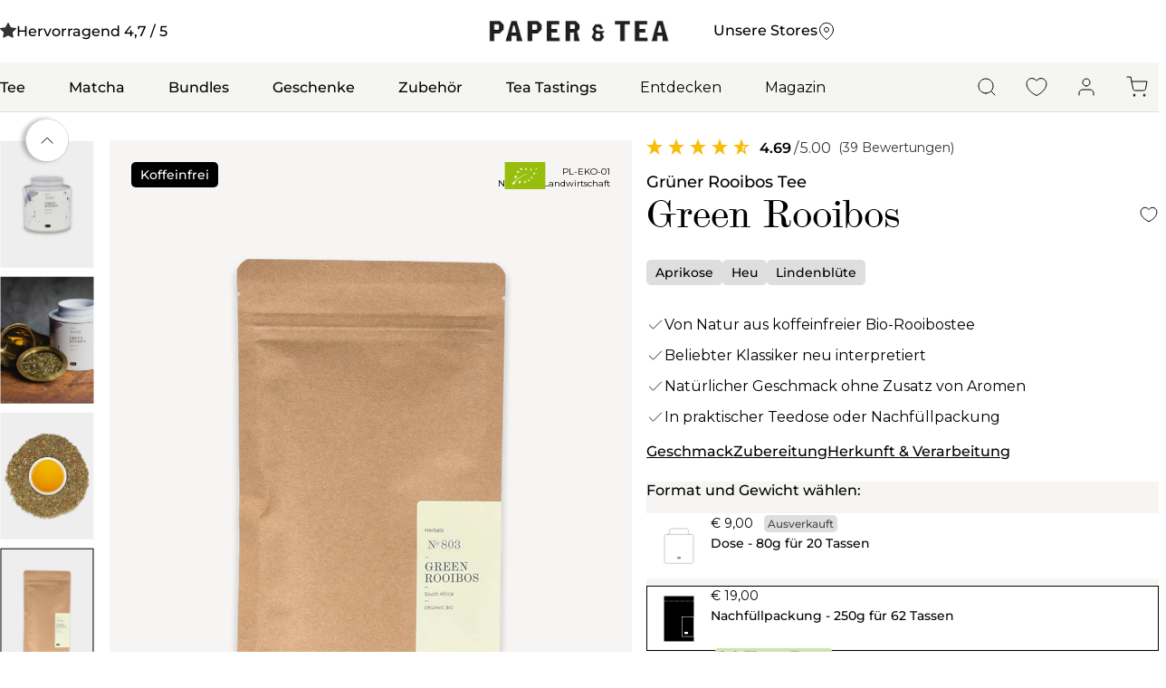

--- FILE ---
content_type: text/html; charset=utf-8
request_url: https://www.paperandtea.de/products/green-rooibos-n-803
body_size: 100412
content:
<!doctype html><html class="no-js" lang="de" dir="ltr">
  <head>
    
    <script src="https://cdn.ablyft.com/s/51018024.js"></script>
    
    <meta charset="utf-8">
    <meta name="viewport" content="width=device-width, initial-scale=1.0, height=device-height, minimum-scale=1.0, maximum-scale=2.0">
    <meta name="theme-color" content="#FFFFFF"><script>
      // If open_cart in URL Search Params, open the mini cart
      const urlSearchParams = new URLSearchParams(window.location.search);
      const params = Object.fromEntries(urlSearchParams.entries());
      if (params.open_cart) {
        window.addEventListener('load', () => {
          console.log("dispatch Event");
          window.dispatchEvent(new CustomEvent('toggle-link:mini-cart:open'), { bubbles: true });
        });
      }
    </script>
<link data-test rel="preload" href="//www.paperandtea.de/cdn/shop/t/340/assets/Montserrat-Regular.woff2?v=50069725340017827621721833269" as="font" type="font/woff2" crossorigin>

<link data-test rel="preload" href="//www.paperandtea.de/cdn/shop/t/340/assets/Montserrat-Medium.woff2?v=38924696451037412941721833263" as="font" type="font/woff2" crossorigin>

<link data-test rel="preload" href="//www.paperandtea.de/cdn/shop/t/340/assets/Montserrat-SemiBold.woff2?v=93464489670099400461721833275" as="font" type="font/woff2" crossorigin>



<link rel="preload" href="//www.paperandtea.de/cdn/shop/t/340/assets/ScotchModern__.woff2?v=34495118697417644011721833282" as="font" type="font/woff2" crossorigin>

<style>
  @font-face {
    font-family: 'ScotchModern';
    src: url("//www.paperandtea.de/cdn/shop/t/340/assets/ScotchModern__.eot?v=168247498838694746901721833277");
    src: url("//www.paperandtea.de/cdn/shop/t/340/assets/ScotchModern__.eot?v=168247498838694746901721833277") format('embedded-opentype'),
          url("//www.paperandtea.de/cdn/shop/t/340/assets/ScotchModern__.svg?v=88958612371574848331721833280") format('svg'),
          url("//www.paperandtea.de/cdn/shop/t/340/assets/ScotchModern__.woff2?v=34495118697417644011721833282") format('woff2'),
          url("//www.paperandtea.de/cdn/shop/t/340/assets/ScotchModern__.woff?v=138451626537762120001721833281") format('woff'),
          url("//www.paperandtea.de/cdn/shop/t/340/assets/ScotchModern__.otf?v=127998808583044641481721833278") format('opentype'),
          url("//www.paperandtea.de/cdn/shop/t/340/assets/ScotchModern.ttf?v=32937947907612141721721833276") format('truetype');
    font-weight: normal;
    font-style: normal;
    font-display: block;
  }
  
  @font-face {
    font-family: 'Montserrat';
    src: url("//www.paperandtea.de/cdn/shop/t/340/assets/Montserrat-Regular.eot?v=23505858757038525591721833264");
    src: url("//www.paperandtea.de/cdn/shop/t/340/assets/Montserrat-Regular.eot?v=23505858757038525591721833264") format('embedded-opentype'),
          url("//www.paperandtea.de/cdn/shop/t/340/assets/Montserrat-Regular.woff2?v=50069725340017827621721833269") format('woff2'),
          url("//www.paperandtea.de/cdn/shop/t/340/assets/Montserrat-Regular.woff?v=86935946902320248721721833268") format('woff'),
          url("//www.paperandtea.de/cdn/shop/t/340/assets/Montserrat-Regular.otf?v=173477265589217185401721833265") format('truetype'),
          url("//www.paperandtea.de/cdn/shop/t/340/assets/Montserrat-Regular.ttf?v=41055220998291202911721833267") format('opentype');
  
    font-weight: 400;
    font-style: normal;
    font-display: block;
  
  }

  @font-face {
      font-family: 'Montserrat';
      src: url("//www.paperandtea.de/cdn/shop/t/340/assets/Montserrat-Medium.eot?v=135792679005544826371721833259");
      src: url("//www.paperandtea.de/cdn/shop/t/340/assets/Montserrat-Medium.eot?v=135792679005544826371721833259") format('embedded-opentype'),
            url("//www.paperandtea.de/cdn/shop/t/340/assets/Montserrat-Medium.woff2?v=38924696451037412941721833263") format('woff2'),
            url("//www.paperandtea.de/cdn/shop/t/340/assets/Montserrat-Medium.woff?v=26600741018958492661721833262") format('woff'),
            url("//www.paperandtea.de/cdn/shop/t/340/assets/Montserrat-Medium.otf?v=133954470414095463851721833260") format('truetype'),
            url("//www.paperandtea.de/cdn/shop/t/340/assets/Montserrat-Medium.ttf?v=120889324015852621071721833261") format('opentype');

      font-weight: 500;
      font-style: normal;
      font-display: block;
  }

  @font-face {
      font-family: 'Montserrat';
      src: url("//www.paperandtea.de/cdn/shop/t/340/assets/Montserrat-SemiBold.eot?v=147603602895258677481721833271");
      src: url("//www.paperandtea.de/cdn/shop/t/340/assets/Montserrat-SemiBold.eot?v=147603602895258677481721833271") format('embedded-opentype'),
            url("//www.paperandtea.de/cdn/shop/t/340/assets/Montserrat-SemiBold.woff2?v=93464489670099400461721833275") format('woff2'),
            url("//www.paperandtea.de/cdn/shop/t/340/assets/Montserrat-SemiBold.woff?v=167679741429721634661721833274") format('woff'),
            url("//www.paperandtea.de/cdn/shop/t/340/assets/Montserrat-SemiBold.ttf?v=122820963203821542241721833272") format('opentype');

      font-weight: 600;
      font-style: normal;
      font-display: block;
  }
</style><title>Bio-Rooibostee &quot;Green Rooibos&quot; » Der Klassiker aus Südafrika</title>

    

<meta name="description" content="Rooibos mit pfirsisch-süßem Aufguss: Eine neue Perspektive auf den südafrikanischen Klassiker. Probiere ihn jetzt!"><link rel="canonical" href="https://www.paperandtea.de/products/green-rooibos-n-803"><link rel="shortcut icon" href="//www.paperandtea.de/cdn/shop/files/favicon_corrected_6069c82e-bc4c-4f3e-85de-578e6a66a145.png?v=1724162275&width=96" type="image/png"><link rel="preconnect" href="https://cdn.shopify.com">
    <link rel="dns-prefetch" href="https://productreviews.shopifycdn.com">
    <link rel="dns-prefetch" href="https://www.google-analytics.com"><link rel="preconnect" href="https://fonts.shopifycdn.com" crossorigin><link rel="preload" as="style" href="//www.paperandtea.de/cdn/shop/t/340/assets/theme.css?v=14492476421929215031764661220">
    <link rel="preload" as="script" href="//www.paperandtea.de/cdn/shop/t/340/assets/vendor.js?v=32643890569905814191715843831">
    <link rel="preload" as="script" href="//www.paperandtea.de/cdn/shop/t/340/assets/theme.js?v=106629695635093524461763113332"><link rel="preload" as="fetch" href="/products/green-rooibos-n-803.js" crossorigin><link rel="preload" as="script" href="//www.paperandtea.de/cdn/shop/t/340/assets/flickity.js?v=176646718982628074891715843831"><meta property="og:type" content="product">
  <meta property="og:title" content="Grüner Rooibos Tee Green Rooibos">
  <meta property="product:price:amount" content="19,00">
  <meta property="product:price:currency" content="EUR"><meta property="og:image" content="http://www.paperandtea.de/cdn/shop/files/Green_20Rooibos_20N803_10458_20_2d2dpb.webp?v=1764583295&width=1024">
  <meta property="og:image:secure_url" content="https://www.paperandtea.de/cdn/shop/files/Green_20Rooibos_20N803_10458_20_2d2dpb.webp?v=1764583295&width=1024">
  <meta property="og:image:width" content="2000">
  <meta property="og:image:height" content="2000"><meta property="og:description" content="Rooibos mit pfirsisch-süßem Aufguss: Eine neue Perspektive auf den südafrikanischen Klassiker. Probiere ihn jetzt!"><meta property="og:url" content="https://www.paperandtea.de/products/green-rooibos-n-803">
<meta property="og:site_name" content="PAPER &amp; TEA"><meta name="twitter:card" content="summary"><meta name="twitter:title" content="Grüner Rooibos Tee Green Rooibos">
  <meta name="twitter:description" content="Ein grüner Rotbusch, oder Rooibos, klingt zunächst widersprüchlich, doch lässt sich der südafrikanische Strauch wunderbar mit grünem Tee vergleichen: Durch sanftes Erhitzen verhindert man die Oxidation und erhält einen frischen, pfirsich-süßen Aufguss. Anders als grüner Tee ist dieser natürlich koffeinfrei."><meta name="twitter:image" content="https://www.paperandtea.de/cdn/shop/files/Green_20Rooibos_20N803_10458_20_2d2dpb.webp?v=1764583295&width=1200">
  <meta name="twitter:image:alt" content="Zylinderförmige Verpackung von Bio-GREEN ROOIBOS Kräutertee aus Südafrika, dekoriert mit Libelle und Blättern.">


<style>
  

  :root {--primary-color-0: 255, 255, 255;
    --primary-color-20: 190, 190, 190;
    --primary-color-40: 128, 128, 128;
    --primary-color-60: 72, 72, 72;
    --primary-color-80: 22, 22, 22;
    --primary-color-100: 0, 0, 0;

    --brand-color-1: 208, 227, 178;
    --brand-color-2: 238, 228, 205;

    --grey-color-5: 238, 238, 238;
    --grey-color-10: 222, 222, 222;
    --grey-color-20: 190, 190, 190;
    --grey-color-30: 158, 158, 158;
    --grey-color-40: 128, 128, 128;
    --grey-color-50: 99, 99, 99;
    --grey-color-60: 72, 72, 72;
    --grey-color-70: 46, 46, 46;
    --grey-color-80: 22, 22, 22;
    --grey-color-90: 3, 3, 3;

    --badge-color-default: 0, 0, 0;
    --badge-color-sale: 183, 3, 3;
    --badge-color-sold-out: 112, 112, 112;

    --text-color-white: 255, 255, 255;
    --text-color-light-grey: 112, 112, 112;
    --text-color-middle-grey: 72, 72, 72;
    --text-color: 0, 0, 0;
    --heading-color: 0, 0, 0;
    --price-highlight-color: 183, 3, 3;

    
    --background: 255, 255, 255;
    --background-2: 246, 245, 243;

    
    --border-color: 223, 223, 223;
    --border-color-darker: 169, 169, 169;
    --success-color: 46, 158, 123;
    --success-background: 213, 236, 229;
    --error-color: 222, 42, 42;
    --error-background: 253, 240, 240;
    --primary-button-background: 0, 0, 0;
    --primary-button-text-color: 255, 255, 255;
    --secondary-button-background: 243, 255, 52;
    --secondary-button-text-color: 0, 0, 0;
    --product-star-rating: 246, 164, 41;
    --product-on-sale-accent: 183, 3, 3;
    --product-sold-out-accent: 111, 113, 155;
    --product-custom-label-background: 64, 93, 230;
    --product-custom-label-text-color: 255, 255, 255;
    --product-custom-label-2-background: 243, 255, 52;
    --product-custom-label-2-text-color: 0, 0, 0;
    --product-low-stock-text-color: 222, 42, 42;
    --product-in-stock-text-color: 46, 158, 123;
    --loading-bar-background: , , ;

    /* We duplicate some "base" colors as root colors, which is useful to use on drawer elements or popover without. Those should not be overridden to avoid issues */
    --root-heading-color: , , ;
    --root-text-color: 0, 0, 0;
    --root-background: 255, 255, 255;
    --root-border-color: 223, 223, 223;
    --root-primary-button-background: 0, 0, 0;
    --root-primary-button-text-color: 255, 255, 255;



    --base-font-size: 16px;
    --heading-font-family: ScotchModern, serif;
    --heading-font-weight: ;
    --heading-font-style: ;
    --heading-text-transform: normal;
    --text-font-family: Montserrat, sans-serif;
    --text-font-weight: ;
    --text-font-style: ;
    --text-font-bold-weight: 700;

    /* Typography (font size) */
    --heading-xxsmall-font-size: 10px;
    --heading-xsmall-font-size: 10px;
    --heading-small-font-size: 11px;
    --heading-large-font-size: 32px;
    --heading-h1-font-size: 32px;
    --heading-h2-font-size: 28px;
    --heading-h3-font-size: 26px;
    --heading-h4-font-size: 22px;
    --heading-h5-font-size: 18px;
    --heading-h6-font-size: 16px;

    /* Control the look and feel of the theme by changing radius of various elements */
    --button-border-radius: 0px;
    --block-border-radius: 0px;
    --block-border-radius-reduced: 0px;
    --color-swatch-border-radius: 0px;

    /* Button size */
    --button-height: 48px;
    --button-small-height: 40px;

    /* Form related */
    --form-input-field-height: 48px;
    --form-input-gap: 16px;
    --form-submit-margin: 24px;

    /* Product listing related variables */
    --product-list-block-spacing: 32px;

    /* Video related */
    --play-button-background: 255, 255, 255;
    --play-button-arrow: , , ;

    /* RTL support */
    --transform-logical-flip: 1;
    --transform-origin-start: left;
    --transform-origin-end: right;

    /* Other */
    --zoom-cursor-svg-url: url(//www.paperandtea.de/cdn/shop/t/340/assets/zoom-cursor.svg?v=70072317443175584971722947171);
    --arrow-right-svg-url: url(//www.paperandtea.de/cdn/shop/t/340/assets/arrow-right.svg?v=40046868119262634591715843840);
    --arrow-left-svg-url: url(//www.paperandtea.de/cdn/shop/t/340/assets/arrow-left.svg?v=158856395986752206651715843840);

    /* Loyalty Lion */
    --lion-purchase-icon: url(//www.paperandtea.de/cdn/shop/files/4-purchase.png?v=8542858504242347963);
    --lion-refer-icon: url(//www.paperandtea.de/cdn/shop/files/3-referral.png?v=7054517597806358394);
    --lion-signup-icon: url(//www.paperandtea.de/cdn/shop/files/1-_signup.png?v=14223825873529312950);
    --lion-birthday-icon: url(//www.paperandtea.de/cdn/shop/files/2-birthdate.png?v=3295469128248626783);
    --lion-custom-icon: url(//www.paperandtea.de/cdn/shop/files/5-feder.png?v=14569040950090011744);

    /* Some useful variables that we can reuse in our CSS. Some explanation are needed for some of them:
       - container-max-width-minus-gutters: represents the container max width without the edge gutters
       - container-outer-width: considering the screen width, represent all the space outside the container
       - container-outer-margin: same as container-outer-width but get set to 0 inside a container
       - container-inner-width: the effective space inside the container (minus gutters)
       - grid-column-width: represents the width of a single column of the grid
       - vertical-breather: this is a variable that defines the global "spacing" between sections, and inside the section
                            to create some "breath" and minimum spacing
     */--container-max-width: 1600px;
    --container-gutter: 16px;
    --container-max-width-minus-gutters: calc(var(--container-max-width) - (var(--container-gutter)) * 2);
    --container-outer-width: max(calc((100vw - var(--container-max-width-minus-gutters)) / 2), var(--container-gutter));
    --container-outer-margin: var(--container-outer-width);
    --container-inner-width: calc(100vw - var(--container-outer-width) * 2);

    --grid-column-count: 10;
    --grid-gap: 24px;
    --grid-column-width: calc((100vw - var(--container-outer-width) * 2 - var(--grid-gap) * (var(--grid-column-count) - 1)) / var(--grid-column-count));

    --vertical-breather: 56px;
    --vertical-breather-tight: 32px;

    --sp-xxs: 0.25rem;
    --sp-xs: 0.5rem;
    --sp-s: 1rem;
    --sp-s2: 1.25rem;
    --sp-m: 1.5rem;
    --sp-l: 2rem;
    --sp-xl: 2.75rem;
    --sp-2xl: 3.75rem;
    --sp-3xl: 4.25rem;
    --sp-4xl: 5.5rem;
    --sp-6xl: 7rem;

    /* Shopify related variables */
    --payment-terms-background-color: #FFFFFF;

    /* Blog Elements */
   --info-box-image: url("//www.paperandtea.de/cdn/shop/files/1_cc3309fc-b2d1-4b4a-a074-f521f576cdaf.png?v=1736863893&width=100");
   --info-box-background: 208, 227, 178;
   --info-box-icon-background: 0, 0, 0, 0.0;
  }

  @media screen and (min-width: 741px) {
    :root {
      --container-gutter: 48px;
      --grid-column-count: 20;
      --vertical-breather: 68px;
      --vertical-breather-tight: 56px;

      /* Typography (font size) */
      --heading-xsmall-font-size: 11px;
      --heading-small-font-size: 12px;
      --heading-large-font-size: 48px;
      --heading-h1-font-size: 48px;
      --heading-h2-font-size: 36px;
      --heading-h3-font-size: 30px;
      --heading-h4-font-size: 22px;
      --heading-h5-font-size: 18px;
      --heading-h6-font-size: 16px;

      /* Form related */
      --form-input-field-height: 48px;
      --form-submit-margin: 32px;

      /* Button size */
      --button-height: 52px;
      --button-small-height: 44px;
    }
  }

  @media screen and (min-width: 1200px) {
    :root {
      
      --product-list-block-spacing: 48px;

      /* Typography */
      --heading-large-font-size: 58px;
      --heading-h1-font-size: 50px;
      --heading-h2-font-size: 44px;
      --heading-h3-font-size: 32px;
      --heading-h4-font-size: 26px;
      --heading-h5-font-size: 22px;
      --heading-h6-font-size: 16px;
    }
  }

  

</style>
    <script>
  // This allows to expose several variables to the global scope, to be used in scripts
  window.themeVariables = {
    settings: {
      direction: "ltr",
      pageType: "product",
      cartCount: 0,
      moneyFormat: "€ {{amount_with_comma_separator}}",
      moneyWithCurrencyFormat: "€ {{amount_with_comma_separator}} EUR",
      showVendor: false,
      discountMode: "saving",
      currencyCodeEnabled: false,
      cartType: "message",
      cartCurrency: "EUR",
      mobileZoomFactor: 2.5
    },

    routes: {
      host: "www.paperandtea.de",
      rootUrl: "\/",
      rootUrlWithoutSlash: '',
      cartUrl: "\/cart",
      cartAddUrl: "\/cart\/add",
      cartChangeUrl: "\/cart\/change",
      searchUrl: "\/search",
      predictiveSearchUrl: "\/search\/suggest",
      productRecommendationsUrl: "\/recommendations\/products"
    },

    strings: {
      accessibilityDelete: "Löschen",
      accessibilityClose: "Schließen",
      collectionSoldOut: "Ausverkauft",
      collectionDiscount: "Spare @savings@",
      productSalePrice: "Angebotspreis",
      productRegularPrice: "Regulärer Preis",
      productFormUnavailable: "Nicht verfügbar",
      productFormSoldOut: "Leider ausverkauft",
      productFormPreOrder: "Vorbestellen",
      productFormAddToCart: "In den Warenkorb",
      searchNoResults: "Es konnten keine Ergebnisse gefunden werden.",
      searchNewSearch: "Neue Suche",
      searchProducts: "Produkte",
      searchArticles: "Blogbeiträge",
      searchPages: "Seiten",
      searchCollections: "Kategorien",
      cartViewCart: "Warenkorb ansehen",
      cartItemAdded: "Produkt zum Warenkorb hinzugefügt!",
      cartItemAddedShort: "Zum Warenkorb hinzugefügt!",
      cartAddOrderNote: "Notiz hinzufügen",
      cartEditOrderNote: "Notiz bearbeiten",
      shippingEstimatorNoResults: "Entschuldige, wir liefern leider nicht an deine Adresse.",
      shippingEstimatorOneResult: "Es gibt eine Versandklasse für Deine Adresse:",
      shippingEstimatorMultipleResults: "Es gibt mehrere Versandklassen für Deine Adresse:",
      shippingEstimatorError: "Ein oder mehrere Fehler sind beim Abrufen der Versandklassen aufgetreten:"
    },

    libs: {
      flickity: "\/\/www.paperandtea.de\/cdn\/shop\/t\/340\/assets\/flickity.js?v=176646718982628074891715843831",
      photoswipe: "\/\/www.paperandtea.de\/cdn\/shop\/t\/340\/assets\/photoswipe.js?v=132268647426145925301715843831",
      qrCode: "\/\/www.paperandtea.de\/cdn\/shopifycloud\/storefront\/assets\/themes_support\/vendor\/qrcode-3f2b403b.js"
    },

    breakpoints: {
      phone: 'screen and (max-width: 740px)',
      tablet: 'screen and (min-width: 741px) and (max-width: 999px)',
      tabletAndUp: 'screen and (min-width: 741px)',
      pocket: 'screen and (max-width: 999px)',
      lap: 'screen and (min-width: 1000px) and (max-width: 1199px)',
      lapAndUp: 'screen and (min-width: 1000px)',
      desktop: 'screen and (min-width: 1200px)',
      wide: 'screen and (min-width: 1400px)'
    }
  };

  window.addEventListener('pageshow', async () => {
    const cartContent = await (await fetch(`${window.themeVariables.routes.cartUrl}.js`, {cache: 'reload'})).json();
    document.documentElement.dispatchEvent(new CustomEvent('cart:refresh', {detail: {cart: cartContent}}));
  });

  if ('noModule' in HTMLScriptElement.prototype) {
    // Old browsers (like IE) that does not support module will be considered as if not executing JS at all
    document.documentElement.className = document.documentElement.className.replace('no-js', 'js');

    requestAnimationFrame(() => {
      const viewportHeight = (window.visualViewport ? window.visualViewport.height : document.documentElement.clientHeight);
      document.documentElement.style.setProperty('--window-height',viewportHeight + 'px');
    });
  }// We save the product ID in local storage to be eventually used for recently viewed section
    try {
      const items = JSON.parse(localStorage.getItem('theme:recently-viewed-products') || '[]');

      // We check if the current product already exists, and if it does not, we add it at the start
      if (!items.includes(4091477753908)) {
        items.unshift(4091477753908);
      }

      localStorage.setItem('theme:recently-viewed-products', JSON.stringify(items.slice(0, 20)));
    } catch (e) {
      // Safari in private mode does not allow setting item, we silently fail
    }</script>

    <link rel="stylesheet" href="//www.paperandtea.de/cdn/shop/t/340/assets/theme.css?v=14492476421929215031764661220">

    <script src="//www.paperandtea.de/cdn/shop/t/340/assets/vendor.js?v=32643890569905814191715843831" defer></script>
    <script src="//www.paperandtea.de/cdn/shop/t/340/assets/theme.js?v=106629695635093524461763113332" defer></script>
    <script src="//www.paperandtea.de/cdn/shop/t/340/assets/custom.js?v=167639537848865775061715843832" defer></script><script>window.performance && window.performance.mark && window.performance.mark('shopify.content_for_header.start');</script><meta name="google-site-verification" content="KUmOf49Tjh4Czr38tiP74mQSY1CQgoyNE1CR1hsp4bg">
<meta id="shopify-digital-wallet" name="shopify-digital-wallet" content="/25583190068/digital_wallets/dialog">
<meta name="shopify-checkout-api-token" content="6220edfd6725b50b95e4bd401ae1ec64">
<meta id="in-context-paypal-metadata" data-shop-id="25583190068" data-venmo-supported="false" data-environment="production" data-locale="de_DE" data-paypal-v4="true" data-currency="EUR">
<link rel="alternate" hreflang="x-default" href="https://www.paperandtea.de/products/green-rooibos-n-803">
<link rel="alternate" hreflang="de-AT" href="https://www.paperandtea.at/products/green-rooibos-n-803">
<link rel="alternate" hreflang="en-BE" href="https://www.paperandtea.be/products/green-rooibos-n-803">
<link rel="alternate" hreflang="de-CH" href="https://www.paperandtea.ch/products/green-rooibos-n-803">
<link rel="alternate" hreflang="en-BG" href="https://www.paperandtea.com/products/green-rooibos-n-803">
<link rel="alternate" hreflang="en-CZ" href="https://www.paperandtea.com/products/green-rooibos-n-803">
<link rel="alternate" hreflang="en-EE" href="https://www.paperandtea.com/products/green-rooibos-n-803">
<link rel="alternate" hreflang="en-ES" href="https://www.paperandtea.com/products/green-rooibos-n-803">
<link rel="alternate" hreflang="en-FI" href="https://www.paperandtea.com/products/green-rooibos-n-803">
<link rel="alternate" hreflang="en-FR" href="https://www.paperandtea.com/products/green-rooibos-n-803">
<link rel="alternate" hreflang="en-GR" href="https://www.paperandtea.com/products/green-rooibos-n-803">
<link rel="alternate" hreflang="en-HR" href="https://www.paperandtea.com/products/green-rooibos-n-803">
<link rel="alternate" hreflang="en-HU" href="https://www.paperandtea.com/products/green-rooibos-n-803">
<link rel="alternate" hreflang="en-IE" href="https://www.paperandtea.com/products/green-rooibos-n-803">
<link rel="alternate" hreflang="en-IT" href="https://www.paperandtea.com/products/green-rooibos-n-803">
<link rel="alternate" hreflang="en-LT" href="https://www.paperandtea.com/products/green-rooibos-n-803">
<link rel="alternate" hreflang="en-LU" href="https://www.paperandtea.com/products/green-rooibos-n-803">
<link rel="alternate" hreflang="en-LV" href="https://www.paperandtea.com/products/green-rooibos-n-803">
<link rel="alternate" hreflang="en-PL" href="https://www.paperandtea.com/products/green-rooibos-n-803">
<link rel="alternate" hreflang="en-PT" href="https://www.paperandtea.com/products/green-rooibos-n-803">
<link rel="alternate" hreflang="en-RO" href="https://www.paperandtea.com/products/green-rooibos-n-803">
<link rel="alternate" hreflang="en-SE" href="https://www.paperandtea.com/products/green-rooibos-n-803">
<link rel="alternate" hreflang="en-SI" href="https://www.paperandtea.com/products/green-rooibos-n-803">
<link rel="alternate" hreflang="en-SK" href="https://www.paperandtea.com/products/green-rooibos-n-803">
<link rel="alternate" hreflang="de-DE" href="https://www.paperandtea.de/products/green-rooibos-n-803">
<link rel="alternate" hreflang="en-DK" href="https://www.paperandtea.dk/products/green-rooibos-n-803">
<link rel="alternate" hreflang="en-NL" href="https://www.paperandtea.nl/products/green-rooibos-n-803">
<link rel="alternate" type="application/json+oembed" href="https://www.paperandtea.de/products/green-rooibos-n-803.oembed">
<script async="async" src="/checkouts/internal/preloads.js?locale=de-DE"></script>
<link rel="preconnect" href="https://shop.app" crossorigin="anonymous">
<script async="async" src="https://shop.app/checkouts/internal/preloads.js?locale=de-DE&shop_id=25583190068" crossorigin="anonymous"></script>
<script id="apple-pay-shop-capabilities" type="application/json">{"shopId":25583190068,"countryCode":"DE","currencyCode":"EUR","merchantCapabilities":["supports3DS"],"merchantId":"gid:\/\/shopify\/Shop\/25583190068","merchantName":"PAPER \u0026 TEA","requiredBillingContactFields":["postalAddress","email"],"requiredShippingContactFields":["postalAddress","email"],"shippingType":"shipping","supportedNetworks":["visa","maestro","masterCard","amex"],"total":{"type":"pending","label":"PAPER \u0026 TEA","amount":"1.00"},"shopifyPaymentsEnabled":true,"supportsSubscriptions":true}</script>
<script id="shopify-features" type="application/json">{"accessToken":"6220edfd6725b50b95e4bd401ae1ec64","betas":["rich-media-storefront-analytics"],"domain":"www.paperandtea.de","predictiveSearch":true,"shopId":25583190068,"locale":"de"}</script>
<script>var Shopify = Shopify || {};
Shopify.shop = "paperandtea.myshopify.com";
Shopify.locale = "de";
Shopify.currency = {"active":"EUR","rate":"1.0"};
Shopify.country = "DE";
Shopify.theme = {"name":"pt-shopify-b2c-2024\/main","id":152337580300,"schema_name":"Focal","schema_version":"11.2.1","theme_store_id":null,"role":"main"};
Shopify.theme.handle = "null";
Shopify.theme.style = {"id":null,"handle":null};
Shopify.cdnHost = "www.paperandtea.de/cdn";
Shopify.routes = Shopify.routes || {};
Shopify.routes.root = "/";</script>
<script type="module">!function(o){(o.Shopify=o.Shopify||{}).modules=!0}(window);</script>
<script>!function(o){function n(){var o=[];function n(){o.push(Array.prototype.slice.apply(arguments))}return n.q=o,n}var t=o.Shopify=o.Shopify||{};t.loadFeatures=n(),t.autoloadFeatures=n()}(window);</script>
<script>
  window.ShopifyPay = window.ShopifyPay || {};
  window.ShopifyPay.apiHost = "shop.app\/pay";
  window.ShopifyPay.redirectState = null;
</script>
<script id="shop-js-analytics" type="application/json">{"pageType":"product"}</script>
<script defer="defer" async type="module" src="//www.paperandtea.de/cdn/shopifycloud/shop-js/modules/v2/client.init-shop-cart-sync_BxliUFcT.de.esm.js"></script>
<script defer="defer" async type="module" src="//www.paperandtea.de/cdn/shopifycloud/shop-js/modules/v2/chunk.common_D4c7gLTG.esm.js"></script>
<script type="module">
  await import("//www.paperandtea.de/cdn/shopifycloud/shop-js/modules/v2/client.init-shop-cart-sync_BxliUFcT.de.esm.js");
await import("//www.paperandtea.de/cdn/shopifycloud/shop-js/modules/v2/chunk.common_D4c7gLTG.esm.js");

  window.Shopify.SignInWithShop?.initShopCartSync?.({"fedCMEnabled":true,"windoidEnabled":true});

</script>
<script>
  window.Shopify = window.Shopify || {};
  if (!window.Shopify.featureAssets) window.Shopify.featureAssets = {};
  window.Shopify.featureAssets['shop-js'] = {"shop-cart-sync":["modules/v2/client.shop-cart-sync_BnFiOxzC.de.esm.js","modules/v2/chunk.common_D4c7gLTG.esm.js"],"init-fed-cm":["modules/v2/client.init-fed-cm_BaKRtJgz.de.esm.js","modules/v2/chunk.common_D4c7gLTG.esm.js"],"init-shop-email-lookup-coordinator":["modules/v2/client.init-shop-email-lookup-coordinator_AsFENXvn.de.esm.js","modules/v2/chunk.common_D4c7gLTG.esm.js"],"shop-cash-offers":["modules/v2/client.shop-cash-offers_CJGAYR0G.de.esm.js","modules/v2/chunk.common_D4c7gLTG.esm.js","modules/v2/chunk.modal_CILoLMzy.esm.js"],"init-shop-cart-sync":["modules/v2/client.init-shop-cart-sync_BxliUFcT.de.esm.js","modules/v2/chunk.common_D4c7gLTG.esm.js"],"init-windoid":["modules/v2/client.init-windoid_BEAAuB47.de.esm.js","modules/v2/chunk.common_D4c7gLTG.esm.js"],"shop-toast-manager":["modules/v2/client.shop-toast-manager_BxKoUqg2.de.esm.js","modules/v2/chunk.common_D4c7gLTG.esm.js"],"pay-button":["modules/v2/client.pay-button_z-2PBflw.de.esm.js","modules/v2/chunk.common_D4c7gLTG.esm.js"],"shop-button":["modules/v2/client.shop-button_B45R6hcO.de.esm.js","modules/v2/chunk.common_D4c7gLTG.esm.js"],"shop-login-button":["modules/v2/client.shop-login-button_Cwnyjley.de.esm.js","modules/v2/chunk.common_D4c7gLTG.esm.js","modules/v2/chunk.modal_CILoLMzy.esm.js"],"avatar":["modules/v2/client.avatar_BTnouDA3.de.esm.js"],"shop-follow-button":["modules/v2/client.shop-follow-button_DbQyea6N.de.esm.js","modules/v2/chunk.common_D4c7gLTG.esm.js","modules/v2/chunk.modal_CILoLMzy.esm.js"],"init-customer-accounts-sign-up":["modules/v2/client.init-customer-accounts-sign-up_bmX5DWVI.de.esm.js","modules/v2/client.shop-login-button_Cwnyjley.de.esm.js","modules/v2/chunk.common_D4c7gLTG.esm.js","modules/v2/chunk.modal_CILoLMzy.esm.js"],"init-shop-for-new-customer-accounts":["modules/v2/client.init-shop-for-new-customer-accounts_B-5s_sgb.de.esm.js","modules/v2/client.shop-login-button_Cwnyjley.de.esm.js","modules/v2/chunk.common_D4c7gLTG.esm.js","modules/v2/chunk.modal_CILoLMzy.esm.js"],"init-customer-accounts":["modules/v2/client.init-customer-accounts_B-LQITu6.de.esm.js","modules/v2/client.shop-login-button_Cwnyjley.de.esm.js","modules/v2/chunk.common_D4c7gLTG.esm.js","modules/v2/chunk.modal_CILoLMzy.esm.js"],"checkout-modal":["modules/v2/client.checkout-modal_8XaLw8OQ.de.esm.js","modules/v2/chunk.common_D4c7gLTG.esm.js","modules/v2/chunk.modal_CILoLMzy.esm.js"],"lead-capture":["modules/v2/client.lead-capture_DY4MTE6A.de.esm.js","modules/v2/chunk.common_D4c7gLTG.esm.js","modules/v2/chunk.modal_CILoLMzy.esm.js"],"shop-login":["modules/v2/client.shop-login_3JtrNRpT.de.esm.js","modules/v2/chunk.common_D4c7gLTG.esm.js","modules/v2/chunk.modal_CILoLMzy.esm.js"],"payment-terms":["modules/v2/client.payment-terms_nv8sXJel.de.esm.js","modules/v2/chunk.common_D4c7gLTG.esm.js","modules/v2/chunk.modal_CILoLMzy.esm.js"]};
</script>
<script>(function() {
  var isLoaded = false;
  function asyncLoad() {
    if (isLoaded) return;
    isLoaded = true;
    var urls = ["\/\/app.backinstock.org\/widget\/82394_1746008083.js?category=bis\u0026v=6\u0026shop=paperandtea.myshopify.com","https:\/\/cdn.nfcube.com\/instafeed-7b3b3e90768c995cec57087e86616272.js?shop=paperandtea.myshopify.com"];
    for (var i = 0; i < urls.length; i++) {
      var s = document.createElement('script');
      s.type = 'text/javascript';
      s.async = true;
      s.src = urls[i];
      var x = document.getElementsByTagName('script')[0];
      x.parentNode.insertBefore(s, x);
    }
  };
  if(window.attachEvent) {
    window.attachEvent('onload', asyncLoad);
  } else {
    window.addEventListener('load', asyncLoad, false);
  }
})();</script>
<script id="__st">var __st={"a":25583190068,"offset":3600,"reqid":"e557505b-d9a6-4a9e-aaf9-0051d1511c19-1765020312","pageurl":"www.paperandtea.de\/products\/green-rooibos-n-803","u":"ce01bcc7a782","p":"product","rtyp":"product","rid":4091477753908};</script>
<script>window.ShopifyPaypalV4VisibilityTracking = true;</script>
<script id="captcha-bootstrap">!function(){'use strict';const t='contact',e='account',n='new_comment',o=[[t,t],['blogs',n],['comments',n],[t,'customer']],c=[[e,'customer_login'],[e,'guest_login'],[e,'recover_customer_password'],[e,'create_customer']],r=t=>t.map((([t,e])=>`form[action*='/${t}']:not([data-nocaptcha='true']) input[name='form_type'][value='${e}']`)).join(','),a=t=>()=>t?[...document.querySelectorAll(t)].map((t=>t.form)):[];function s(){const t=[...o],e=r(t);return a(e)}const i='password',u='form_key',d=['recaptcha-v3-token','g-recaptcha-response','h-captcha-response',i],f=()=>{try{return window.sessionStorage}catch{return}},m='__shopify_v',_=t=>t.elements[u];function p(t,e,n=!1){try{const o=window.sessionStorage,c=JSON.parse(o.getItem(e)),{data:r}=function(t){const{data:e,action:n}=t;return t[m]||n?{data:e,action:n}:{data:t,action:n}}(c);for(const[e,n]of Object.entries(r))t.elements[e]&&(t.elements[e].value=n);n&&o.removeItem(e)}catch(o){console.error('form repopulation failed',{error:o})}}const l='form_type',E='cptcha';function T(t){t.dataset[E]=!0}const w=window,h=w.document,L='Shopify',v='ce_forms',y='captcha';let A=!1;((t,e)=>{const n=(g='f06e6c50-85a8-45c8-87d0-21a2b65856fe',I='https://cdn.shopify.com/shopifycloud/storefront-forms-hcaptcha/ce_storefront_forms_captcha_hcaptcha.v1.5.2.iife.js',D={infoText:'Durch hCaptcha geschützt',privacyText:'Datenschutz',termsText:'Allgemeine Geschäftsbedingungen'},(t,e,n)=>{const o=w[L][v],c=o.bindForm;if(c)return c(t,g,e,D).then(n);var r;o.q.push([[t,g,e,D],n]),r=I,A||(h.body.append(Object.assign(h.createElement('script'),{id:'captcha-provider',async:!0,src:r})),A=!0)});var g,I,D;w[L]=w[L]||{},w[L][v]=w[L][v]||{},w[L][v].q=[],w[L][y]=w[L][y]||{},w[L][y].protect=function(t,e){n(t,void 0,e),T(t)},Object.freeze(w[L][y]),function(t,e,n,w,h,L){const[v,y,A,g]=function(t,e,n){const i=e?o:[],u=t?c:[],d=[...i,...u],f=r(d),m=r(i),_=r(d.filter((([t,e])=>n.includes(e))));return[a(f),a(m),a(_),s()]}(w,h,L),I=t=>{const e=t.target;return e instanceof HTMLFormElement?e:e&&e.form},D=t=>v().includes(t);t.addEventListener('submit',(t=>{const e=I(t);if(!e)return;const n=D(e)&&!e.dataset.hcaptchaBound&&!e.dataset.recaptchaBound,o=_(e),c=g().includes(e)&&(!o||!o.value);(n||c)&&t.preventDefault(),c&&!n&&(function(t){try{if(!f())return;!function(t){const e=f();if(!e)return;const n=_(t);if(!n)return;const o=n.value;o&&e.removeItem(o)}(t);const e=Array.from(Array(32),(()=>Math.random().toString(36)[2])).join('');!function(t,e){_(t)||t.append(Object.assign(document.createElement('input'),{type:'hidden',name:u})),t.elements[u].value=e}(t,e),function(t,e){const n=f();if(!n)return;const o=[...t.querySelectorAll(`input[type='${i}']`)].map((({name:t})=>t)),c=[...d,...o],r={};for(const[a,s]of new FormData(t).entries())c.includes(a)||(r[a]=s);n.setItem(e,JSON.stringify({[m]:1,action:t.action,data:r}))}(t,e)}catch(e){console.error('failed to persist form',e)}}(e),e.submit())}));const S=(t,e)=>{t&&!t.dataset[E]&&(n(t,e.some((e=>e===t))),T(t))};for(const o of['focusin','change'])t.addEventListener(o,(t=>{const e=I(t);D(e)&&S(e,y())}));const B=e.get('form_key'),M=e.get(l),P=B&&M;t.addEventListener('DOMContentLoaded',(()=>{const t=y();if(P)for(const e of t)e.elements[l].value===M&&p(e,B);[...new Set([...A(),...v().filter((t=>'true'===t.dataset.shopifyCaptcha))])].forEach((e=>S(e,t)))}))}(h,new URLSearchParams(w.location.search),n,t,e,['guest_login'])})(!0,!0)}();</script>
<script integrity="sha256-52AcMU7V7pcBOXWImdc/TAGTFKeNjmkeM1Pvks/DTgc=" data-source-attribution="shopify.loadfeatures" defer="defer" src="//www.paperandtea.de/cdn/shopifycloud/storefront/assets/storefront/load_feature-81c60534.js" crossorigin="anonymous"></script>
<script crossorigin="anonymous" defer="defer" src="//www.paperandtea.de/cdn/shopifycloud/storefront/assets/shopify_pay/storefront-65b4c6d7.js?v=20250812"></script>
<script data-source-attribution="shopify.dynamic_checkout.dynamic.init">var Shopify=Shopify||{};Shopify.PaymentButton=Shopify.PaymentButton||{isStorefrontPortableWallets:!0,init:function(){window.Shopify.PaymentButton.init=function(){};var t=document.createElement("script");t.src="https://www.paperandtea.de/cdn/shopifycloud/portable-wallets/latest/portable-wallets.de.js",t.type="module",document.head.appendChild(t)}};
</script>
<script data-source-attribution="shopify.dynamic_checkout.buyer_consent">
  function portableWalletsHideBuyerConsent(e){var t=document.getElementById("shopify-buyer-consent"),n=document.getElementById("shopify-subscription-policy-button");t&&n&&(t.classList.add("hidden"),t.setAttribute("aria-hidden","true"),n.removeEventListener("click",e))}function portableWalletsShowBuyerConsent(e){var t=document.getElementById("shopify-buyer-consent"),n=document.getElementById("shopify-subscription-policy-button");t&&n&&(t.classList.remove("hidden"),t.removeAttribute("aria-hidden"),n.addEventListener("click",e))}window.Shopify?.PaymentButton&&(window.Shopify.PaymentButton.hideBuyerConsent=portableWalletsHideBuyerConsent,window.Shopify.PaymentButton.showBuyerConsent=portableWalletsShowBuyerConsent);
</script>
<script data-source-attribution="shopify.dynamic_checkout.cart.bootstrap">document.addEventListener("DOMContentLoaded",(function(){function t(){return document.querySelector("shopify-accelerated-checkout-cart, shopify-accelerated-checkout")}if(t())Shopify.PaymentButton.init();else{new MutationObserver((function(e,n){t()&&(Shopify.PaymentButton.init(),n.disconnect())})).observe(document.body,{childList:!0,subtree:!0})}}));
</script>
<link id="shopify-accelerated-checkout-styles" rel="stylesheet" media="screen" href="https://www.paperandtea.de/cdn/shopifycloud/portable-wallets/latest/accelerated-checkout-backwards-compat.css" crossorigin="anonymous">
<style id="shopify-accelerated-checkout-cart">
        #shopify-buyer-consent {
  margin-top: 1em;
  display: inline-block;
  width: 100%;
}

#shopify-buyer-consent.hidden {
  display: none;
}

#shopify-subscription-policy-button {
  background: none;
  border: none;
  padding: 0;
  text-decoration: underline;
  font-size: inherit;
  cursor: pointer;
}

#shopify-subscription-policy-button::before {
  box-shadow: none;
}

      </style>

<script>window.performance && window.performance.mark && window.performance.mark('shopify.content_for_header.end');</script>

    <script>
    !function(t,n){var e=n.loyaltylion||[];if(!e.isLoyaltyLion){n.loyaltylion=e,void 0===n.lion&&(n.lion=e),e.version=2,e.isLoyaltyLion=!0;var o=n.URLSearchParams,i=n.sessionStorage,r="ll_loader_revision",a=(new Date).toISOString().replace(/-/g,""),s="function"==typeof o?function(){try{var t=new o(n.location.search).get(r);return t&&i.setItem(r,t),i.getItem(r)}catch(t){return""}}():null;c("https://sdk.loyaltylion.net/static/2/"+a.slice(0,8)+"/loader"+(s?"-"+s:"")+".js");var l=!1;e.init=function(t){if(l)throw new Error("Cannot call lion.init more than once");l=!0;var n=e._token=t.token;if(!n)throw new Error("Token must be supplied to lion.init");var o=[];function i(t,n){t[n]=function(){o.push([n,Array.prototype.slice.call(arguments,0)])}}"_push configure bootstrap shutdown on removeListener authenticateCustomer".split(" ").forEach(function(t){i(e,t)}),c("https://sdk.loyaltylion.net/sdk/start/"+a.slice(0,11)+"/"+n+".js"),e._initData=t,e._buffer=o}}function c(n){var e=t.getElementsByTagName("script")[0],o=t.createElement("script");o.src=n,o.crossOrigin="",e.parentNode.insertBefore(o,e)}}(document,window);
  
    
      
        loyaltylion.init({ token: "6a463149989d855e7ee9b636bc186d94" });
      
    
  </script>
    <script>
      loyaltylion.configure({
        disableBundledFonts: true
      });
    </script>

    <script>
  function feedback() {
    const p = window.Shopify.customerPrivacy;
    
  }
  window.Shopify.loadFeatures(
    [
      {
        name: "consent-tracking-api",
        version: "0.1",
      },
    ],
    function (error) {
      if (error) throw error;
      if ("Cookiebot" in window)
        window.Shopify.customerPrivacy.setTrackingConsent({
          "analytics": false,
          "marketing": false,
          "preferences": false,
          "sale_of_data": false,
        }, () => console.log("Awaiting consent"));
    }
  );

  window.addEventListener("CookiebotOnConsentReady", function () {
    const C = Cookiebot.consent,
        existConsentShopify = setInterval(function () {
          if (window.Shopify.customerPrivacy) {
            clearInterval(existConsentShopify);
            window.Shopify.customerPrivacy.setTrackingConsent({
              "analytics": C["statistics"],
              "marketing": C["marketing"],
              "preferences": C["preferences"],
              "sale_of_data": C["marketing"],
            }, () => console.log("Consent captured"))
          }
        }, 100);
  });
</script>
<script>
      window.themeTranslations = {
        "cart_notification.successfully_added": "Erfolgreich hinzugefügt"
      }
    </script>

  <!-- BEGIN app block: shopify://apps/klaviyo-email-marketing-sms/blocks/klaviyo-onsite-embed/2632fe16-c075-4321-a88b-50b567f42507 -->












  <script async src="https://static.klaviyo.com/onsite/js/SUZKir/klaviyo.js?company_id=SUZKir"></script>
  <script>!function(){if(!window.klaviyo){window._klOnsite=window._klOnsite||[];try{window.klaviyo=new Proxy({},{get:function(n,i){return"push"===i?function(){var n;(n=window._klOnsite).push.apply(n,arguments)}:function(){for(var n=arguments.length,o=new Array(n),w=0;w<n;w++)o[w]=arguments[w];var t="function"==typeof o[o.length-1]?o.pop():void 0,e=new Promise((function(n){window._klOnsite.push([i].concat(o,[function(i){t&&t(i),n(i)}]))}));return e}}})}catch(n){window.klaviyo=window.klaviyo||[],window.klaviyo.push=function(){var n;(n=window._klOnsite).push.apply(n,arguments)}}}}();</script>

  
    <script id="viewed_product">
      if (item == null) {
        var _learnq = _learnq || [];

        var MetafieldReviews = null
        var MetafieldYotpoRating = null
        var MetafieldYotpoCount = null
        var MetafieldLooxRating = null
        var MetafieldLooxCount = null
        var okendoProduct = null
        var okendoProductReviewCount = null
        var okendoProductReviewAverageValue = null
        try {
          // The following fields are used for Customer Hub recently viewed in order to add reviews.
          // This information is not part of __kla_viewed. Instead, it is part of __kla_viewed_reviewed_items
          MetafieldReviews = {};
          MetafieldYotpoRating = null
          MetafieldYotpoCount = null
          MetafieldLooxRating = null
          MetafieldLooxCount = null

          okendoProduct = null
          // If the okendo metafield is not legacy, it will error, which then requires the new json formatted data
          if (okendoProduct && 'error' in okendoProduct) {
            okendoProduct = null
          }
          okendoProductReviewCount = okendoProduct ? okendoProduct.reviewCount : null
          okendoProductReviewAverageValue = okendoProduct ? okendoProduct.reviewAverageValue : null
        } catch (error) {
          console.error('Error in Klaviyo onsite reviews tracking:', error);
        }

        var item = {
          Name: "Grüner Rooibos Tee Green Rooibos",
          ProductID: 4091477753908,
          Categories: ["All Products without Gift Cards","Alle Produkte","Koffeinfreier Tee","Kräutertee","Not on Sale","omnibus-label-omnibus-compliant","OrderlyEmails - Recommended Products","Reduzierter Steuersatz","Unsere (Bio-) Tees"],
          ImageURL: "https://www.paperandtea.de/cdn/shop/files/Green_20Rooibos_20N803_10458_20_2d2dpb_grande.webp?v=1764583295",
          URL: "https://www.paperandtea.de/products/green-rooibos-n-803",
          Brand: "Kräutertee",
          Price: "€ 9,00",
          Value: "9,00",
          CompareAtPrice: "€ 19,00"
        };
        _learnq.push(['track', 'Viewed Product', item]);
        _learnq.push(['trackViewedItem', {
          Title: item.Name,
          ItemId: item.ProductID,
          Categories: item.Categories,
          ImageUrl: item.ImageURL,
          Url: item.URL,
          Metadata: {
            Brand: item.Brand,
            Price: item.Price,
            Value: item.Value,
            CompareAtPrice: item.CompareAtPrice
          },
          metafields:{
            reviews: MetafieldReviews,
            yotpo:{
              rating: MetafieldYotpoRating,
              count: MetafieldYotpoCount,
            },
            loox:{
              rating: MetafieldLooxRating,
              count: MetafieldLooxCount,
            },
            okendo: {
              rating: okendoProductReviewAverageValue,
              count: okendoProductReviewCount,
            }
          }
        }]);
      }
    </script>
  




  <script>
    window.klaviyoReviewsProductDesignMode = false
  </script>







<!-- END app block --><!-- BEGIN app block: shopify://apps/elevar-conversion-tracking/blocks/dataLayerEmbed/bc30ab68-b15c-4311-811f-8ef485877ad6 -->



<script type="module" dynamic>
  const configUrl = "/a/elevar/static/configs/f8663d0e69c9bed457554ca34cee58f5a77faa8a/config.js";
  const config = (await import(configUrl)).default;
  const scriptUrl = config.script_src_app_theme_embed;

  if (scriptUrl) {
    const { handler } = await import(scriptUrl);

    await handler(
      config,
      {
        cartData: {
  marketId: "23593058",
  attributes:{},
  cartTotal: "0.0",
  currencyCode:"EUR",
  items: []
}
,
        user: {cartTotal: "0.0",
    currencyCode:"EUR",customer: {},
}
,
        isOnCartPage:false,
        collectionView:null,
        searchResultsView:null,
        productView:{
    attributes:{},
    currencyCode:"EUR",defaultVariant: {id:"10387",name:"Grüner Rooibos Tee Green Rooibos",
        brand:"Kräutertee",
        category:"Tea",
        variant:"Nachfüllpackung - 250g für 62 Tassen",
        price: "19.0",
        productId: "4091477753908",
        variantId: "53641870934284",
        compareAtPrice: "19.0",image:"\/\/www.paperandtea.de\/cdn\/shop\/files\/10267_Green-Rooibos-N803---Aromabag-50g_1_hq.webp?v=1764583295",url:"\/products\/green-rooibos-n-803?variant=53641870934284"},items: [{id:"10458",name:"Grüner Rooibos Tee Green Rooibos",
          brand:"Kräutertee",
          category:"Tea",
          variant:"Dose - 80g für 20 Tassen",
          price: "9.0",
          productId: "4091477753908",
          variantId: "53641870901516",
          compareAtPrice: "9.0",image:"\/\/www.paperandtea.de\/cdn\/shop\/files\/Green_20Rooibos_20N803_10458_20_jzh0jo.webp?v=1764583295",url:"\/products\/green-rooibos-n-803?variant=53641870901516"},{id:"10387",name:"Grüner Rooibos Tee Green Rooibos",
          brand:"Kräutertee",
          category:"Tea",
          variant:"Nachfüllpackung - 250g für 62 Tassen",
          price: "19.0",
          productId: "4091477753908",
          variantId: "53641870934284",
          compareAtPrice: "19.0",image:"\/\/www.paperandtea.de\/cdn\/shop\/files\/10267_Green-Rooibos-N803---Aromabag-50g_1_hq.webp?v=1764583295",url:"\/products\/green-rooibos-n-803?variant=53641870934284"},]
  },
        checkoutComplete: null
      }
    );
  }
</script>


<!-- END app block --><link href="https://monorail-edge.shopifysvc.com" rel="dns-prefetch">
<script>(function(){if ("sendBeacon" in navigator && "performance" in window) {try {var session_token_from_headers = performance.getEntriesByType('navigation')[0].serverTiming.find(x => x.name == '_s').description;} catch {var session_token_from_headers = undefined;}var session_cookie_matches = document.cookie.match(/_shopify_s=([^;]*)/);var session_token_from_cookie = session_cookie_matches && session_cookie_matches.length === 2 ? session_cookie_matches[1] : "";var session_token = session_token_from_headers || session_token_from_cookie || "";function handle_abandonment_event(e) {var entries = performance.getEntries().filter(function(entry) {return /monorail-edge.shopifysvc.com/.test(entry.name);});if (!window.abandonment_tracked && entries.length === 0) {window.abandonment_tracked = true;var currentMs = Date.now();var navigation_start = performance.timing.navigationStart;var payload = {shop_id: 25583190068,url: window.location.href,navigation_start,duration: currentMs - navigation_start,session_token,page_type: "product"};window.navigator.sendBeacon("https://monorail-edge.shopifysvc.com/v1/produce", JSON.stringify({schema_id: "online_store_buyer_site_abandonment/1.1",payload: payload,metadata: {event_created_at_ms: currentMs,event_sent_at_ms: currentMs}}));}}window.addEventListener('pagehide', handle_abandonment_event);}}());</script>
<script id="web-pixels-manager-setup">(function e(e,d,r,n,o){if(void 0===o&&(o={}),!Boolean(null===(a=null===(i=window.Shopify)||void 0===i?void 0:i.analytics)||void 0===a?void 0:a.replayQueue)){var i,a;window.Shopify=window.Shopify||{};var t=window.Shopify;t.analytics=t.analytics||{};var s=t.analytics;s.replayQueue=[],s.publish=function(e,d,r){return s.replayQueue.push([e,d,r]),!0};try{self.performance.mark("wpm:start")}catch(e){}var l=function(){var e={modern:/Edge?\/(1{2}[4-9]|1[2-9]\d|[2-9]\d{2}|\d{4,})\.\d+(\.\d+|)|Firefox\/(1{2}[4-9]|1[2-9]\d|[2-9]\d{2}|\d{4,})\.\d+(\.\d+|)|Chrom(ium|e)\/(9{2}|\d{3,})\.\d+(\.\d+|)|(Maci|X1{2}).+ Version\/(15\.\d+|(1[6-9]|[2-9]\d|\d{3,})\.\d+)([,.]\d+|)( \(\w+\)|)( Mobile\/\w+|) Safari\/|Chrome.+OPR\/(9{2}|\d{3,})\.\d+\.\d+|(CPU[ +]OS|iPhone[ +]OS|CPU[ +]iPhone|CPU IPhone OS|CPU iPad OS)[ +]+(15[._]\d+|(1[6-9]|[2-9]\d|\d{3,})[._]\d+)([._]\d+|)|Android:?[ /-](13[3-9]|1[4-9]\d|[2-9]\d{2}|\d{4,})(\.\d+|)(\.\d+|)|Android.+Firefox\/(13[5-9]|1[4-9]\d|[2-9]\d{2}|\d{4,})\.\d+(\.\d+|)|Android.+Chrom(ium|e)\/(13[3-9]|1[4-9]\d|[2-9]\d{2}|\d{4,})\.\d+(\.\d+|)|SamsungBrowser\/([2-9]\d|\d{3,})\.\d+/,legacy:/Edge?\/(1[6-9]|[2-9]\d|\d{3,})\.\d+(\.\d+|)|Firefox\/(5[4-9]|[6-9]\d|\d{3,})\.\d+(\.\d+|)|Chrom(ium|e)\/(5[1-9]|[6-9]\d|\d{3,})\.\d+(\.\d+|)([\d.]+$|.*Safari\/(?![\d.]+ Edge\/[\d.]+$))|(Maci|X1{2}).+ Version\/(10\.\d+|(1[1-9]|[2-9]\d|\d{3,})\.\d+)([,.]\d+|)( \(\w+\)|)( Mobile\/\w+|) Safari\/|Chrome.+OPR\/(3[89]|[4-9]\d|\d{3,})\.\d+\.\d+|(CPU[ +]OS|iPhone[ +]OS|CPU[ +]iPhone|CPU IPhone OS|CPU iPad OS)[ +]+(10[._]\d+|(1[1-9]|[2-9]\d|\d{3,})[._]\d+)([._]\d+|)|Android:?[ /-](13[3-9]|1[4-9]\d|[2-9]\d{2}|\d{4,})(\.\d+|)(\.\d+|)|Mobile Safari.+OPR\/([89]\d|\d{3,})\.\d+\.\d+|Android.+Firefox\/(13[5-9]|1[4-9]\d|[2-9]\d{2}|\d{4,})\.\d+(\.\d+|)|Android.+Chrom(ium|e)\/(13[3-9]|1[4-9]\d|[2-9]\d{2}|\d{4,})\.\d+(\.\d+|)|Android.+(UC? ?Browser|UCWEB|U3)[ /]?(15\.([5-9]|\d{2,})|(1[6-9]|[2-9]\d|\d{3,})\.\d+)\.\d+|SamsungBrowser\/(5\.\d+|([6-9]|\d{2,})\.\d+)|Android.+MQ{2}Browser\/(14(\.(9|\d{2,})|)|(1[5-9]|[2-9]\d|\d{3,})(\.\d+|))(\.\d+|)|K[Aa][Ii]OS\/(3\.\d+|([4-9]|\d{2,})\.\d+)(\.\d+|)/},d=e.modern,r=e.legacy,n=navigator.userAgent;return n.match(d)?"modern":n.match(r)?"legacy":"unknown"}(),u="modern"===l?"modern":"legacy",c=(null!=n?n:{modern:"",legacy:""})[u],f=function(e){return[e.baseUrl,"/wpm","/b",e.hashVersion,"modern"===e.buildTarget?"m":"l",".js"].join("")}({baseUrl:d,hashVersion:r,buildTarget:u}),m=function(e){var d=e.version,r=e.bundleTarget,n=e.surface,o=e.pageUrl,i=e.monorailEndpoint;return{emit:function(e){var a=e.status,t=e.errorMsg,s=(new Date).getTime(),l=JSON.stringify({metadata:{event_sent_at_ms:s},events:[{schema_id:"web_pixels_manager_load/3.1",payload:{version:d,bundle_target:r,page_url:o,status:a,surface:n,error_msg:t},metadata:{event_created_at_ms:s}}]});if(!i)return console&&console.warn&&console.warn("[Web Pixels Manager] No Monorail endpoint provided, skipping logging."),!1;try{return self.navigator.sendBeacon.bind(self.navigator)(i,l)}catch(e){}var u=new XMLHttpRequest;try{return u.open("POST",i,!0),u.setRequestHeader("Content-Type","text/plain"),u.send(l),!0}catch(e){return console&&console.warn&&console.warn("[Web Pixels Manager] Got an unhandled error while logging to Monorail."),!1}}}}({version:r,bundleTarget:l,surface:e.surface,pageUrl:self.location.href,monorailEndpoint:e.monorailEndpoint});try{o.browserTarget=l,function(e){var d=e.src,r=e.async,n=void 0===r||r,o=e.onload,i=e.onerror,a=e.sri,t=e.scriptDataAttributes,s=void 0===t?{}:t,l=document.createElement("script"),u=document.querySelector("head"),c=document.querySelector("body");if(l.async=n,l.src=d,a&&(l.integrity=a,l.crossOrigin="anonymous"),s)for(var f in s)if(Object.prototype.hasOwnProperty.call(s,f))try{l.dataset[f]=s[f]}catch(e){}if(o&&l.addEventListener("load",o),i&&l.addEventListener("error",i),u)u.appendChild(l);else{if(!c)throw new Error("Did not find a head or body element to append the script");c.appendChild(l)}}({src:f,async:!0,onload:function(){if(!function(){var e,d;return Boolean(null===(d=null===(e=window.Shopify)||void 0===e?void 0:e.analytics)||void 0===d?void 0:d.initialized)}()){var d=window.webPixelsManager.init(e)||void 0;if(d){var r=window.Shopify.analytics;r.replayQueue.forEach((function(e){var r=e[0],n=e[1],o=e[2];d.publishCustomEvent(r,n,o)})),r.replayQueue=[],r.publish=d.publishCustomEvent,r.visitor=d.visitor,r.initialized=!0}}},onerror:function(){return m.emit({status:"failed",errorMsg:"".concat(f," has failed to load")})},sri:function(e){var d=/^sha384-[A-Za-z0-9+/=]+$/;return"string"==typeof e&&d.test(e)}(c)?c:"",scriptDataAttributes:o}),m.emit({status:"loading"})}catch(e){m.emit({status:"failed",errorMsg:(null==e?void 0:e.message)||"Unknown error"})}}})({shopId: 25583190068,storefrontBaseUrl: "https://www.paperandtea.de",extensionsBaseUrl: "https://extensions.shopifycdn.com/cdn/shopifycloud/web-pixels-manager",monorailEndpoint: "https://monorail-edge.shopifysvc.com/unstable/produce_batch",surface: "storefront-renderer",enabledBetaFlags: ["2dca8a86"],webPixelsConfigList: [{"id":"1486586124","configuration":"{\"accountID\":\"SUZKir\",\"webPixelConfig\":\"eyJlbmFibGVBZGRlZFRvQ2FydEV2ZW50cyI6IHRydWV9\"}","eventPayloadVersion":"v1","runtimeContext":"STRICT","scriptVersion":"38467485f3310bb99134344dc061e3c4","type":"APP","apiClientId":123074,"privacyPurposes":["ANALYTICS","MARKETING"],"dataSharingAdjustments":{"protectedCustomerApprovalScopes":["read_customer_address","read_customer_email","read_customer_name","read_customer_personal_data","read_customer_phone"]}},{"id":"1429799180","configuration":"{\"partnerId\": \"97198\", \"environment\": \"prod\", \"countryCode\": \"DE\", \"logLevel\": \"none\"}","eventPayloadVersion":"v1","runtimeContext":"STRICT","scriptVersion":"3add57fd2056b63da5cf857b4ed8b1f3","type":"APP","apiClientId":5829751,"privacyPurposes":["ANALYTICS","MARKETING","SALE_OF_DATA"],"dataSharingAdjustments":{"protectedCustomerApprovalScopes":[]}},{"id":"1420296460","configuration":"{\"projectId\":\"qjjuldwyt7\"}","eventPayloadVersion":"v1","runtimeContext":"STRICT","scriptVersion":"737156edc1fafd4538f270df27821f1c","type":"APP","apiClientId":240074326017,"privacyPurposes":[],"capabilities":["advanced_dom_events"],"dataSharingAdjustments":{"protectedCustomerApprovalScopes":["read_customer_personal_data"]}},{"id":"1222344972","configuration":"{}","eventPayloadVersion":"v1","runtimeContext":"STRICT","scriptVersion":"7cdc39010a6dc2538bf2c353ef0a6e06","type":"APP","apiClientId":11989123073,"privacyPurposes":["ANALYTICS","MARKETING","SALE_OF_DATA"],"dataSharingAdjustments":{"protectedCustomerApprovalScopes":["read_customer_address","read_customer_email","read_customer_name","read_customer_personal_data","read_customer_phone"]}},{"id":"8782092","configuration":"{\"config_url\": \"\/a\/elevar\/static\/configs\/f8663d0e69c9bed457554ca34cee58f5a77faa8a\/config.js\"}","eventPayloadVersion":"v1","runtimeContext":"STRICT","scriptVersion":"ab86028887ec2044af7d02b854e52653","type":"APP","apiClientId":2509311,"privacyPurposes":[],"dataSharingAdjustments":{"protectedCustomerApprovalScopes":["read_customer_address","read_customer_email","read_customer_name","read_customer_personal_data","read_customer_phone"]}},{"id":"101351692","eventPayloadVersion":"1","runtimeContext":"LAX","scriptVersion":"1","type":"CUSTOM","privacyPurposes":["ANALYTICS","MARKETING"],"name":"Elevar - Checkout Tracking"},{"id":"207945996","eventPayloadVersion":"1","runtimeContext":"LAX","scriptVersion":"2","type":"CUSTOM","privacyPurposes":["ANALYTICS","MARKETING","SALE_OF_DATA"],"name":"Freiheitmedia - Cus. Status"},{"id":"222494988","eventPayloadVersion":"1","runtimeContext":"LAX","scriptVersion":"15","type":"CUSTOM","privacyPurposes":[],"name":"AB-Lyft - Checkout Tracking"},{"id":"shopify-app-pixel","configuration":"{}","eventPayloadVersion":"v1","runtimeContext":"STRICT","scriptVersion":"0450","apiClientId":"shopify-pixel","type":"APP","privacyPurposes":["ANALYTICS","MARKETING"]},{"id":"shopify-custom-pixel","eventPayloadVersion":"v1","runtimeContext":"LAX","scriptVersion":"0450","apiClientId":"shopify-pixel","type":"CUSTOM","privacyPurposes":["ANALYTICS","MARKETING"]}],isMerchantRequest: false,initData: {"shop":{"name":"PAPER \u0026 TEA","paymentSettings":{"currencyCode":"EUR"},"myshopifyDomain":"paperandtea.myshopify.com","countryCode":"DE","storefrontUrl":"https:\/\/www.paperandtea.de"},"customer":null,"cart":null,"checkout":null,"productVariants":[{"price":{"amount":9.0,"currencyCode":"EUR"},"product":{"title":"Grüner Rooibos Tee Green Rooibos","vendor":"Kräutertee","id":"4091477753908","untranslatedTitle":"Grüner Rooibos Tee Green Rooibos","url":"\/products\/green-rooibos-n-803","type":"Tea"},"id":"53641870901516","image":{"src":"\/\/www.paperandtea.de\/cdn\/shop\/files\/Green_20Rooibos_20N803_10458_20_jzh0jo.webp?v=1764583295"},"sku":"10458","title":"Dose - 80g für 20 Tassen","untranslatedTitle":"Dose - 80g für 20 Tassen"},{"price":{"amount":19.0,"currencyCode":"EUR"},"product":{"title":"Grüner Rooibos Tee Green Rooibos","vendor":"Kräutertee","id":"4091477753908","untranslatedTitle":"Grüner Rooibos Tee Green Rooibos","url":"\/products\/green-rooibos-n-803","type":"Tea"},"id":"53641870934284","image":{"src":"\/\/www.paperandtea.de\/cdn\/shop\/files\/10267_Green-Rooibos-N803---Aromabag-50g_1_hq.webp?v=1764583295"},"sku":"10387","title":"Nachfüllpackung - 250g für 62 Tassen","untranslatedTitle":"Nachfüllpackung - 250g für 62 Tassen"}],"purchasingCompany":null},},"https://www.paperandtea.de/cdn","ae1676cfwd2530674p4253c800m34e853cb",{"modern":"","legacy":""},{"shopId":"25583190068","storefrontBaseUrl":"https:\/\/www.paperandtea.de","extensionBaseUrl":"https:\/\/extensions.shopifycdn.com\/cdn\/shopifycloud\/web-pixels-manager","surface":"storefront-renderer","enabledBetaFlags":"[\"2dca8a86\"]","isMerchantRequest":"false","hashVersion":"ae1676cfwd2530674p4253c800m34e853cb","publish":"custom","events":"[[\"page_viewed\",{}],[\"product_viewed\",{\"productVariant\":{\"price\":{\"amount\":19.0,\"currencyCode\":\"EUR\"},\"product\":{\"title\":\"Grüner Rooibos Tee Green Rooibos\",\"vendor\":\"Kräutertee\",\"id\":\"4091477753908\",\"untranslatedTitle\":\"Grüner Rooibos Tee Green Rooibos\",\"url\":\"\/products\/green-rooibos-n-803\",\"type\":\"Tea\"},\"id\":\"53641870934284\",\"image\":{\"src\":\"\/\/www.paperandtea.de\/cdn\/shop\/files\/10267_Green-Rooibos-N803---Aromabag-50g_1_hq.webp?v=1764583295\"},\"sku\":\"10387\",\"title\":\"Nachfüllpackung - 250g für 62 Tassen\",\"untranslatedTitle\":\"Nachfüllpackung - 250g für 62 Tassen\"}}]]"});</script><script>
  window.ShopifyAnalytics = window.ShopifyAnalytics || {};
  window.ShopifyAnalytics.meta = window.ShopifyAnalytics.meta || {};
  window.ShopifyAnalytics.meta.currency = 'EUR';
  var meta = {"product":{"id":4091477753908,"gid":"gid:\/\/shopify\/Product\/4091477753908","vendor":"Kräutertee","type":"Tea","variants":[{"id":53641870901516,"price":900,"name":"Grüner Rooibos Tee Green Rooibos - Dose - 80g für 20 Tassen","public_title":"Dose - 80g für 20 Tassen","sku":"10458"},{"id":53641870934284,"price":1900,"name":"Grüner Rooibos Tee Green Rooibos - Nachfüllpackung - 250g für 62 Tassen","public_title":"Nachfüllpackung - 250g für 62 Tassen","sku":"10387"}],"remote":false},"page":{"pageType":"product","resourceType":"product","resourceId":4091477753908}};
  for (var attr in meta) {
    window.ShopifyAnalytics.meta[attr] = meta[attr];
  }
</script>
<script class="analytics">
  (function () {
    var customDocumentWrite = function(content) {
      var jquery = null;

      if (window.jQuery) {
        jquery = window.jQuery;
      } else if (window.Checkout && window.Checkout.$) {
        jquery = window.Checkout.$;
      }

      if (jquery) {
        jquery('body').append(content);
      }
    };

    var hasLoggedConversion = function(token) {
      if (token) {
        return document.cookie.indexOf('loggedConversion=' + token) !== -1;
      }
      return false;
    }

    var setCookieIfConversion = function(token) {
      if (token) {
        var twoMonthsFromNow = new Date(Date.now());
        twoMonthsFromNow.setMonth(twoMonthsFromNow.getMonth() + 2);

        document.cookie = 'loggedConversion=' + token + '; expires=' + twoMonthsFromNow;
      }
    }

    var trekkie = window.ShopifyAnalytics.lib = window.trekkie = window.trekkie || [];
    if (trekkie.integrations) {
      return;
    }
    trekkie.methods = [
      'identify',
      'page',
      'ready',
      'track',
      'trackForm',
      'trackLink'
    ];
    trekkie.factory = function(method) {
      return function() {
        var args = Array.prototype.slice.call(arguments);
        args.unshift(method);
        trekkie.push(args);
        return trekkie;
      };
    };
    for (var i = 0; i < trekkie.methods.length; i++) {
      var key = trekkie.methods[i];
      trekkie[key] = trekkie.factory(key);
    }
    trekkie.load = function(config) {
      trekkie.config = config || {};
      trekkie.config.initialDocumentCookie = document.cookie;
      var first = document.getElementsByTagName('script')[0];
      var script = document.createElement('script');
      script.type = 'text/javascript';
      script.onerror = function(e) {
        var scriptFallback = document.createElement('script');
        scriptFallback.type = 'text/javascript';
        scriptFallback.onerror = function(error) {
                var Monorail = {
      produce: function produce(monorailDomain, schemaId, payload) {
        var currentMs = new Date().getTime();
        var event = {
          schema_id: schemaId,
          payload: payload,
          metadata: {
            event_created_at_ms: currentMs,
            event_sent_at_ms: currentMs
          }
        };
        return Monorail.sendRequest("https://" + monorailDomain + "/v1/produce", JSON.stringify(event));
      },
      sendRequest: function sendRequest(endpointUrl, payload) {
        // Try the sendBeacon API
        if (window && window.navigator && typeof window.navigator.sendBeacon === 'function' && typeof window.Blob === 'function' && !Monorail.isIos12()) {
          var blobData = new window.Blob([payload], {
            type: 'text/plain'
          });

          if (window.navigator.sendBeacon(endpointUrl, blobData)) {
            return true;
          } // sendBeacon was not successful

        } // XHR beacon

        var xhr = new XMLHttpRequest();

        try {
          xhr.open('POST', endpointUrl);
          xhr.setRequestHeader('Content-Type', 'text/plain');
          xhr.send(payload);
        } catch (e) {
          console.log(e);
        }

        return false;
      },
      isIos12: function isIos12() {
        return window.navigator.userAgent.lastIndexOf('iPhone; CPU iPhone OS 12_') !== -1 || window.navigator.userAgent.lastIndexOf('iPad; CPU OS 12_') !== -1;
      }
    };
    Monorail.produce('monorail-edge.shopifysvc.com',
      'trekkie_storefront_load_errors/1.1',
      {shop_id: 25583190068,
      theme_id: 152337580300,
      app_name: "storefront",
      context_url: window.location.href,
      source_url: "//www.paperandtea.de/cdn/s/trekkie.storefront.94e7babdf2ec3663c2b14be7d5a3b25b9303ebb0.min.js"});

        };
        scriptFallback.async = true;
        scriptFallback.src = '//www.paperandtea.de/cdn/s/trekkie.storefront.94e7babdf2ec3663c2b14be7d5a3b25b9303ebb0.min.js';
        first.parentNode.insertBefore(scriptFallback, first);
      };
      script.async = true;
      script.src = '//www.paperandtea.de/cdn/s/trekkie.storefront.94e7babdf2ec3663c2b14be7d5a3b25b9303ebb0.min.js';
      first.parentNode.insertBefore(script, first);
    };
    trekkie.load(
      {"Trekkie":{"appName":"storefront","development":false,"defaultAttributes":{"shopId":25583190068,"isMerchantRequest":null,"themeId":152337580300,"themeCityHash":"13567035401610158563","contentLanguage":"de","currency":"EUR"},"isServerSideCookieWritingEnabled":true,"monorailRegion":"shop_domain","enabledBetaFlags":["f0df213a"]},"Session Attribution":{},"S2S":{"facebookCapiEnabled":false,"source":"trekkie-storefront-renderer","apiClientId":580111}}
    );

    var loaded = false;
    trekkie.ready(function() {
      if (loaded) return;
      loaded = true;

      window.ShopifyAnalytics.lib = window.trekkie;

      var originalDocumentWrite = document.write;
      document.write = customDocumentWrite;
      try { window.ShopifyAnalytics.merchantGoogleAnalytics.call(this); } catch(error) {};
      document.write = originalDocumentWrite;

      window.ShopifyAnalytics.lib.page(null,{"pageType":"product","resourceType":"product","resourceId":4091477753908,"shopifyEmitted":true});

      var match = window.location.pathname.match(/checkouts\/(.+)\/(thank_you|post_purchase)/)
      var token = match? match[1]: undefined;
      if (!hasLoggedConversion(token)) {
        setCookieIfConversion(token);
        window.ShopifyAnalytics.lib.track("Viewed Product",{"currency":"EUR","variantId":53641870901516,"productId":4091477753908,"productGid":"gid:\/\/shopify\/Product\/4091477753908","name":"Grüner Rooibos Tee Green Rooibos - Dose - 80g für 20 Tassen","price":"9.00","sku":"10458","brand":"Kräutertee","variant":"Dose - 80g für 20 Tassen","category":"Tea","nonInteraction":true,"remote":false},undefined,undefined,{"shopifyEmitted":true});
      window.ShopifyAnalytics.lib.track("monorail:\/\/trekkie_storefront_viewed_product\/1.1",{"currency":"EUR","variantId":53641870901516,"productId":4091477753908,"productGid":"gid:\/\/shopify\/Product\/4091477753908","name":"Grüner Rooibos Tee Green Rooibos - Dose - 80g für 20 Tassen","price":"9.00","sku":"10458","brand":"Kräutertee","variant":"Dose - 80g für 20 Tassen","category":"Tea","nonInteraction":true,"remote":false,"referer":"https:\/\/www.paperandtea.de\/products\/green-rooibos-n-803"});
      }
    });


        var eventsListenerScript = document.createElement('script');
        eventsListenerScript.async = true;
        eventsListenerScript.src = "//www.paperandtea.de/cdn/shopifycloud/storefront/assets/shop_events_listener-3da45d37.js";
        document.getElementsByTagName('head')[0].appendChild(eventsListenerScript);

})();</script>
<script
  defer
  src="https://www.paperandtea.de/cdn/shopifycloud/perf-kit/shopify-perf-kit-2.1.2.min.js"
  data-application="storefront-renderer"
  data-shop-id="25583190068"
  data-render-region="gcp-us-east1"
  data-page-type="product"
  data-theme-instance-id="152337580300"
  data-theme-name="Focal"
  data-theme-version="11.2.1"
  data-monorail-region="shop_domain"
  data-resource-timing-sampling-rate="10"
  data-shs="true"
  data-shs-beacon="true"
  data-shs-export-with-fetch="true"
  data-shs-logs-sample-rate="1"
></script>
</head>
  
  

  

  
  
  

  

  <body class="no-focus-outline  features--image-zoom" data-instant-allow-query-string><svg class="visually-hidden">
      <linearGradient id="rating-star-gradient-half">
        <stop offset="50%" stop-color="rgb(var(--product-star-rating))" />
        <stop offset="50%" stop-color="rgb(var(--product-star-rating))" stop-opacity="0.4" />
      </linearGradient>
    </svg>

    <a href="#main" class="visually-hidden skip-to-content">Direkt zum Inhalt</a>
    <loading-bar class="loading-bar"></loading-bar><!-- BEGIN sections: header-group -->
<div id="shopify-section-sections--19853801783564__discount_bar_aLQaBw" class="shopify-section shopify-section-group-header-group shopify-section--info-bar"><div class="header__usp-bar--wrapper"><header-usp-bar class="header__usp-bar header__usp-bar-upper hidden-desk" cycle-speed="5">
          <div class="header__usp-bar-color-wrapper">
          
<header-usp-item class="header__usp-item" ><a href="/pages/versand" class="header__usp-item--link"><div class="header__usp-image-wrapper" style="width: 18px"><img src="//www.paperandtea.de/cdn/shop/files/delivery-icon.svg?v=1723792199&amp;width=24" alt="Icon zu: Kostenloser Versand" width="24" height="24" loading="lazy" size="auto" class="multi-column__image header__usp-image"></div><div class="header__usp-content">
                  <span class="header__usp-title">Kostenloser Versand ab 49€</span>
                </div></a></header-usp-item>
<header-usp-item class="header__usp-item" hidden><a href="/pages/bewertungen" class="header__usp-item--link"><div class="header__usp-image-wrapper" style="width: 18px"><img src="//www.paperandtea.de/cdn/shop/files/star.svg?v=1724319155&amp;width=17" alt="Icon zu: Sternebewertung" width="17" height="16" loading="lazy" size="auto" class="multi-column__image header__usp-image"></div><div class="header__usp-content">
                  <span class="header__usp-title">Hervorragend 4,7 / 5</span>
                </div></a></header-usp-item>
<header-usp-item class="header__usp-item" hidden><a href="/products/top-of-the-day-n-814" class="header__usp-item--link"><div class="header__usp-image-wrapper" style="width: 18px"><img src="//www.paperandtea.de/cdn/shop/files/gift-icon.svg?v=1723791881&amp;width=24" alt="Icon zu: Gratis Geschenk" width="24" height="24" loading="lazy" size="auto" class="multi-column__image header__usp-image"></div><div class="header__usp-content">
                  <span class="header__usp-title">Geschenk ab 60€</span>
                </div></a></header-usp-item>
<header-usp-item class="header__usp-item" hidden><a href="/policies/refund-policy" class="header__usp-item--link"><div class="header__usp-image-wrapper" style="width: 18px"><img src="//www.paperandtea.de/cdn/shop/files/back-icon.svg?v=1723792308&amp;width=24" alt="Icon zu: Rückgaberecht" width="24" height="24" loading="lazy" size="auto" class="multi-column__image header__usp-image"></div><div class="header__usp-content">
                  <span class="header__usp-title">14 Tage Rückgabe</span>
                </div></a></header-usp-item>
          </div>
        </header-usp-bar></div><script>
  document.documentElement.style.setProperty('--announcement-bar-height', document.getElementById('shopify-section-sections--19853801783564__discount_bar_aLQaBw').clientHeight + 'px');
</script>

</div><div id="shopify-section-sections--19853801783564__pt-header" class="shopify-section shopify-section-group-header-group shopify-section--header"><style>
    :root {
      --enable-sticky-header: 1;
      --enable-transparent-header: 0;
      --loading-bar-background: 0, 0, 0; /* Prevent the loading bar to be invisible */
    }
  
    #shopify-section-sections--19853801783564__pt-header {--header-background: 255, 255, 255;
      --header-text-color: 0, 0, 0;
      --header-border-color: 217, 217, 217;
      --reduce-header-padding: 0;position: -webkit-sticky;
        position: sticky;
        top: -1px;z-index: 4;
    }.shopify-section--announcement-bar ~ #shopify-section-sections--19853801783564__pt-header {
        top: calc(var(--enable-sticky-announcement-bar, 0) * var(--announcement-bar-height, 0px));
      }#shopify-section-sections--19853801783564__pt-header .header__logo-image {
      max-width: px;
    }
  
    @media screen and (min-width: 741px) {
      #shopify-section-sections--19853801783564__pt-header .header__logo-image {
        max-width: px;
      }
    }
  
    @media screen and (min-width: 1200px) {/* For this navigation we have to move the logo and make sure the navigation takes the whole width */
        .header__logo {
          flex: 1 1 0;
        }
  
        .header__inline-navigation {
          flex: 1 1 auto;
        }}</style>

  

  
  
  
  
  
<store-header sticky  class="header header--bordered " role="banner"><div class="header__upper">
    <div class="container">
      <div class="header__wrapper"><header-usp-bar class="header__usp-bar  hidden-phone hidden-tablet hidden-lap" cycle-speed="5">
  
<header-usp-item class="header__usp-item" ><a href="/pages/versand" class="header__usp-item--link"><div class="header__usp-image-wrapper" style="width: 18px"><img src="//www.paperandtea.de/cdn/shop/files/delivery-icon.svg?v=1723792199&amp;width=24" alt="Icon zu: Kostenloser Versand" width="24" height="24" loading="lazy" size="auto" class="multi-column__image header__usp-image"></div><div class="header__usp-content">
          <span class="header__usp-title text-500">Kostenloser Versand ab 49€</span>
        </div></a></header-usp-item>
<header-usp-item class="header__usp-item" hidden><a href="/pages/bewertungen" class="header__usp-item--link"><div class="header__usp-image-wrapper" style="width: 18px"><img src="//www.paperandtea.de/cdn/shop/files/star.svg?v=1724319155&amp;width=17" alt="Icon zu: Sternebewertung" width="17" height="16" loading="lazy" size="auto" class="multi-column__image header__usp-image"></div><div class="header__usp-content">
          <span class="header__usp-title text-500">Hervorragend 4,7 / 5</span>
        </div></a></header-usp-item>
<header-usp-item class="header__usp-item" hidden><a href="/products/top-of-the-day-n-814" class="header__usp-item--link"><div class="header__usp-image-wrapper" style="width: 18px"><img src="//www.paperandtea.de/cdn/shop/files/gift-icon.svg?v=1723791881&amp;width=24" alt="Icon zu: Gratis Geschenk" width="24" height="24" loading="lazy" size="auto" class="multi-column__image header__usp-image"></div><div class="header__usp-content">
          <span class="header__usp-title text-500">Geschenk ab 60€</span>
        </div></a></header-usp-item>
<header-usp-item class="header__usp-item" hidden><a href="/policies/refund-policy" class="header__usp-item--link"><div class="header__usp-image-wrapper" style="width: 18px"><img src="//www.paperandtea.de/cdn/shop/files/back-icon.svg?v=1723792308&amp;width=24" alt="Icon zu: Rückgaberecht" width="24" height="24" loading="lazy" size="auto" class="multi-column__image header__usp-image"></div><div class="header__usp-content">
          <span class="header__usp-title text-500">14 Tage Rückgabe</span>
        </div></a></header-usp-item>
</header-usp-bar><div class="header__icon-list hidden-desk"><button is="toggle-button" class="header__icon-wrapper tap-area button button--icon button" aria-controls="mobile-menu-drawer" aria-expanded="false">
              <span class="visually-hidden">Navigation</span><svg focusable="false" width="24" height="24" class="icon icon--header-hamburger   " viewBox="0 0 24 24" fill="none">
        <path d="M21 18H3" stroke="black" stroke-linecap="round" stroke-linejoin="round"/>
        <path d="M21 14H3" stroke="black" stroke-linecap="round" stroke-linejoin="round"/>
        <path d="M21 10H3" stroke="black" stroke-linecap="round" stroke-linejoin="round"/>
        <path d="M21 6H3" stroke="black" stroke-linecap="round" stroke-linejoin="round"/>
      </svg></button>
    <a href="/search" is="toggle-link" class="button button--icon header__icon-wrapper tap-area" aria-controls="search-drawer" aria-expanded="false" aria-label="Suche"><svg focusable="false" width="24" height="24" xmlns="http://www.w3.org/2000/svg" viewBox="0 0 24 24" fill="none">
        <path d="M11 19C15.4183 19 19 15.4183 19 11C19 6.58172 15.4183 3 11 3C6.58172 3 3 6.58172 3 11C3 15.4183 6.58172 19 11 19Z" stroke="black" stroke-linecap="round" stroke-linejoin="round"/>
        <path d="M21 20.9999L16.65 16.6499" stroke="black" stroke-linecap="round" stroke-linejoin="round"/>
      </svg></a>
  
</div>

        <!-- LOGO PART --><span class="header__logo"><a class="header__logo-link" href="/"><img src="[data-uri]" alt="Paper &amp; Tea | DE" width="200" height="63" loading="eager" class="Header__LogoImage Header__LogoImage--primary">
          </a></span><div class="header__additional-link hidden-phone hidden-tablet hidden-lap"><a href="/pages/stores" class="header__additional-link-button button button--text-with-icon">
                  <div class="header__usp-content">
                    <span class="header__usp-title text-500">Unsere Stores</span>
                  </div><div class="header__usp-image-wrapper" style="width: 20px"><img src="//www.paperandtea.de/cdn/shop/files/store-icon.svg?v=1721463988&amp;width=20" alt="Icon für Standort" width="20" height="21" loading="lazy" size="auto" class="multi-column__image header__usp-image"></div></a></div><div class="header__icon-list header__icon-list--right hidden-desk">    
    <div class="wishlist-header-link">
      <a href="/pages/wishlist" class="wkh-button" aria-label="Wunschliste">
        <span class="wkh-icon">
          <svg viewBox="0 0 64 64">
            <path d="M32.012,59.616c-1.119-.521-2.365-1.141-3.707-1.859a79.264,79.264,0,0,1-11.694-7.614C6.316,42,.266,32.6.254,22.076,0.244,12.358,7.871,4.506,17.232,4.5a16.661,16.661,0,0,1,11.891,4.99l2.837,2.889,2.827-2.9a16.639,16.639,0,0,1,11.874-5.02h0c9.368-.01,17.008,7.815,17.021,17.539,0.015,10.533-6.022,19.96-16.312,28.128a79.314,79.314,0,0,1-11.661,7.63C34.369,58.472,33.127,59.094,32.012,59.616Z"><path>
          </svg>
        </span>
      </a>
    </div>
  

            
<a href="/account/login" class="header__icon-wrapper tap-area button button--icon" aria-label="Login"><svg focusable="false" width="24" height="24" xmlns="http://www.w3.org/2000/svg" viewBox="0 0 24 24" fill="none">
        <path d="M20 21V19C20 17.9391 19.5786 16.9217 18.8284 16.1716C18.0783 15.4214 17.0609 15 16 15H8C6.93913 15 5.92172 15.4214 5.17157 16.1716C4.42143 16.9217 4 17.9391 4 19V21" stroke="black" stroke-linecap="round" stroke-linejoin="round"/>
        <path d="M12 11C14.2091 11 16 9.20914 16 7C16 4.79086 14.2091 3 12 3C9.79086 3 8 4.79086 8 7C8 9.20914 9.79086 11 12 11Z" stroke="black" stroke-linecap="round" stroke-linejoin="round"/>
      </svg></a>

    <a href="/cart" is="toggle-link" aria-controls="mini-cart" aria-expanded="false" class="header__icon-wrapper tap-area button button--icon" aria-label="Warenkorb" data-no-instant><svg focusable="false" width="24" height="24" xmlns="http://www.w3.org/2000/svg" viewBox="0 0 24 24" fill="none">
        <path d="M20 22C20.5523 22 21 21.5523 21 21C21 20.4477 20.5523 20 20 20C19.4477 20 19 20.4477 19 21C19 21.5523 19.4477 22 20 22Z" stroke="black" stroke-linecap="round" stroke-linejoin="round"/>
        <path d="M9 22C9.55228 22 10 21.5523 10 21C10 20.4477 9.55228 20 9 20C8.44772 20 8 20.4477 8 21C8 21.5523 8.44772 22 9 22Z" stroke="black" stroke-linecap="round" stroke-linejoin="round"/>
        <path d="M1 1H5L7.68 14.39C7.77144 14.8504 8.02191 15.264 8.38755 15.5583C8.75318 15.8526 9.2107 16.009 9.68 16H19.4C19.8693 16.009 20.3268 15.8526 20.6925 15.5583C21.0581 15.264 21.3086 14.8504 21.4 14.39L23 6H6" stroke="black" stroke-linecap="round" stroke-linejoin="round"/>
      </svg><cart-count class="header__cart-count header__cart-count--floating bubble-count" aria-hidden="true" hidden>0</cart-count>
    </a>
  
        </div>
      </div></div>
  </div><div class="header__lower hidden-phone hidden-tablet hidden-lap">
      <div class="container">
        <div class="header-lower__wrapper">
          <nav class="header__inline-navigation" role="navigation"><desktop-navigation>
    
    <button class="buger_menu_button header__linklist-link link--animated button button--text" is="toggle-button" aria-controls="mobile-menu-drawer" aria-expanded="false">
      <span class="visually-hidden">Navigation</span><svg focusable="false" width="24" height="24" class="icon icon--header-hamburger   " viewBox="0 0 24 24" fill="none">
        <path d="M21 18H3" stroke="black" stroke-linecap="round" stroke-linejoin="round"/>
        <path d="M21 14H3" stroke="black" stroke-linecap="round" stroke-linejoin="round"/>
        <path d="M21 10H3" stroke="black" stroke-linecap="round" stroke-linejoin="round"/>
        <path d="M21 6H3" stroke="black" stroke-linecap="round" stroke-linejoin="round"/>
      </svg></button>
    
    <ul class="header__linklist list--unstyled hidden-pocket hidden-lap" role="list"><li class="header__linklist-item has-dropdown" data-item-title="Tee">
          <a class="header__linklist-link link--animated button button--text " href="/collections/tee" aria-controls="desktop-menu-1" aria-expanded="false">Tee</a><div hidden id="desktop-menu-1" class="mega-menu" >
              <div class="mega-menu__inner--wrapper">
                <div class="mega-menu__inner mega-menu__inner--both-half "><div class="mega-menu__links-wrapper">
<a href="/collections/winter-collection" class="mega-menu__title mega-menu__title--boxed">
                            
<img src="//www.paperandtea.de/cdn/shop/files/Icon_Winter_Collection_1.jpg?v=1763541160&amp;width=200" alt="Rechteckige Geschenkbox &#39;Winter Tales&#39; in Blauweiß mit Wintermotiv, Laterne und Schneeflocken." srcset="//www.paperandtea.de/cdn/shop/files/Icon_Winter_Collection_1.jpg?v=1763541160&amp;width=48 48w, //www.paperandtea.de/cdn/shop/files/Icon_Winter_Collection_1.jpg?v=1763541160&amp;width=96 96w, //www.paperandtea.de/cdn/shop/files/Icon_Winter_Collection_1.jpg?v=1763541160&amp;width=144 144w" width="200" height="200" loading="lazy" class="mega-menu__link-icon">
<span class="mega-menu__title-title">Winter Collection</span>
                        
                          </a>
<a href="/collections/alle-bestseller" class="mega-menu__title mega-menu__title--boxed">
                            
<img src="//www.paperandtea.de/cdn/shop/files/Icon_Bio_Bestseller_1.jpg?v=1745402435&amp;width=200" alt="Weißes geometrisches Diamantlogo auf gelbem Hintergrund, modern und minimalistisch." srcset="//www.paperandtea.de/cdn/shop/files/Icon_Bio_Bestseller_1.jpg?v=1745402435&amp;width=48 48w, //www.paperandtea.de/cdn/shop/files/Icon_Bio_Bestseller_1.jpg?v=1745402435&amp;width=96 96w, //www.paperandtea.de/cdn/shop/files/Icon_Bio_Bestseller_1.jpg?v=1745402435&amp;width=144 144w" width="200" height="200" loading="lazy" class="mega-menu__link-icon">
<span class="mega-menu__title-title">Bestseller</span>
                        
                          </a>
<a href="/collections/bundles" class="mega-menu__title mega-menu__title--boxed">
                            
<img src="//www.paperandtea.de/cdn/shop/files/Bilder_Startseite_Bundle_Builder.jpg?v=1750418578&amp;width=200" alt="Zwei farbenfrohe Teedosen mit floralem Design, etikettiert mit Schwarztee und Grüntee, neben zwei Glastassen." srcset="//www.paperandtea.de/cdn/shop/files/Bilder_Startseite_Bundle_Builder.jpg?v=1750418578&amp;width=48 48w, //www.paperandtea.de/cdn/shop/files/Bilder_Startseite_Bundle_Builder.jpg?v=1750418578&amp;width=96 96w, //www.paperandtea.de/cdn/shop/files/Bilder_Startseite_Bundle_Builder.jpg?v=1750418578&amp;width=144 144w" width="200" height="200" loading="lazy" class="mega-menu__link-icon">
<span class="mega-menu__title-title">Bundles</span>
                        
                          </a>
<a href="/collections/gruener-tee" class="mega-menu__title mega-menu__title--boxed">
                            
<img src="//www.paperandtea.de/cdn/shop/files/icon-gruenertee.jpg?v=1721139547&amp;width=200" alt="Weißes 250g Teeglas mit grünem Design und Aufschrift 100 % natürlich vor grünem Hintergrund" srcset="//www.paperandtea.de/cdn/shop/files/icon-gruenertee.jpg?v=1721139547&amp;width=48 48w, //www.paperandtea.de/cdn/shop/files/icon-gruenertee.jpg?v=1721139547&amp;width=96 96w, //www.paperandtea.de/cdn/shop/files/icon-gruenertee.jpg?v=1721139547&amp;width=144 144w" width="200" height="200" loading="lazy" class="mega-menu__link-icon">
<span class="mega-menu__title-title">Grüner Tee</span>
                        
                          </a>
<a href="/collections/matcha" class="mega-menu__title mega-menu__title--boxed">
                            
<img src="//www.paperandtea.de/cdn/shop/files/Bilder_Startseite_Matcha_Tee.png?v=1742567512&amp;width=200" alt="Silberne Dose mit grünem Blatt-Design und Aufschrift &#39;EVERYDAY MATCHA&#39; vor grünem Hintergrund." srcset="//www.paperandtea.de/cdn/shop/files/Bilder_Startseite_Matcha_Tee.png?v=1742567512&amp;width=48 48w, //www.paperandtea.de/cdn/shop/files/Bilder_Startseite_Matcha_Tee.png?v=1742567512&amp;width=96 96w, //www.paperandtea.de/cdn/shop/files/Bilder_Startseite_Matcha_Tee.png?v=1742567512&amp;width=144 144w" width="200" height="200" loading="lazy" class="mega-menu__link-icon">
<span class="mega-menu__title-title">Matcha</span>
                        
                          </a>
<a href="/collections/tee-mischungen" class="mega-menu__title mega-menu__title--boxed">
                            
<img src="//www.paperandtea.de/cdn/shop/files/icon-teemischungen.jpg?v=1721139547&amp;width=200" alt="Zylindrische Teedose mit pastellfarbenem Muster und &#39;TROPICAL BARBADOS EXOTIC TEA&#39;-Schriftzug." srcset="//www.paperandtea.de/cdn/shop/files/icon-teemischungen.jpg?v=1721139547&amp;width=48 48w, //www.paperandtea.de/cdn/shop/files/icon-teemischungen.jpg?v=1721139547&amp;width=96 96w, //www.paperandtea.de/cdn/shop/files/icon-teemischungen.jpg?v=1721139547&amp;width=144 144w" width="200" height="200" loading="lazy" class="mega-menu__link-icon">
<span class="mega-menu__title-title">Teemischungen</span>
                        
                          </a>
<a href="/collections/schwarzer-tee" class="mega-menu__title mega-menu__title--boxed">
                            
<img src="//www.paperandtea.de/cdn/shop/files/icon-schwarzertee.jpg?v=1721139547&amp;width=200" alt="Weißer zylindrischer Teebehälter mit goldenem Earl Black Tea Design und rotem Pinselstrich vor rotem Hintergrund." srcset="//www.paperandtea.de/cdn/shop/files/icon-schwarzertee.jpg?v=1721139547&amp;width=48 48w, //www.paperandtea.de/cdn/shop/files/icon-schwarzertee.jpg?v=1721139547&amp;width=96 96w, //www.paperandtea.de/cdn/shop/files/icon-schwarzertee.jpg?v=1721139547&amp;width=144 144w" width="200" height="200" loading="lazy" class="mega-menu__link-icon">
<span class="mega-menu__title-title">Schwarzer Tee</span>
                        
                          </a>
<a href="/collections/chai" class="mega-menu__title mega-menu__title--boxed">
                            
<img src="//www.paperandtea.de/cdn/shop/files/Icon_Chai.jpg?v=1745404952&amp;width=200" alt="Zylindrische Schachtel mit Rautenmuster, für 72°N Champagne Chocolat Luxemburg Schokolade, 8 Stück, 80g." srcset="//www.paperandtea.de/cdn/shop/files/Icon_Chai.jpg?v=1745404952&amp;width=48 48w, //www.paperandtea.de/cdn/shop/files/Icon_Chai.jpg?v=1745404952&amp;width=96 96w, //www.paperandtea.de/cdn/shop/files/Icon_Chai.jpg?v=1745404952&amp;width=144 144w" width="200" height="200" loading="lazy" class="mega-menu__link-icon">
<span class="mega-menu__title-title">Chai Tee</span>
                        
                          </a>
<a href="/collections/earl-grey" class="mega-menu__title mega-menu__title--boxed">
                            
<img src="//www.paperandtea.de/cdn/shop/files/Icon_Earl_Grey.jpg?v=1745404953&amp;width=200" alt="Minimalistischer weißer Teebehälter mit rotem Blattmotiv und der Aufschrift GOLDEN EARL Schwarztee Nr. 051." srcset="//www.paperandtea.de/cdn/shop/files/Icon_Earl_Grey.jpg?v=1745404953&amp;width=48 48w, //www.paperandtea.de/cdn/shop/files/Icon_Earl_Grey.jpg?v=1745404953&amp;width=96 96w, //www.paperandtea.de/cdn/shop/files/Icon_Earl_Grey.jpg?v=1745404953&amp;width=144 144w" width="200" height="200" loading="lazy" class="mega-menu__link-icon">
<span class="mega-menu__title-title">Earl Grey</span>
                        
                          </a>
<a href="/collections/kraeutertee" class="mega-menu__title mega-menu__title--boxed">
                            
<img src="//www.paperandtea.de/cdn/shop/files/icon-kraeutertee.jpg?v=1721139547&amp;width=200" alt="Weißes Gefäß mit lila Libellengrafik und &#39;RICH MINT&#39; vor lavendelfarbenem Hintergrund" srcset="//www.paperandtea.de/cdn/shop/files/icon-kraeutertee.jpg?v=1721139547&amp;width=48 48w, //www.paperandtea.de/cdn/shop/files/icon-kraeutertee.jpg?v=1721139547&amp;width=96 96w, //www.paperandtea.de/cdn/shop/files/icon-kraeutertee.jpg?v=1721139547&amp;width=144 144w" width="200" height="200" loading="lazy" class="mega-menu__link-icon">
<span class="mega-menu__title-title">Kräutertee</span>
                        
                          </a>
<a href="/collections/oolong-tee" class="mega-menu__title mega-menu__title--boxed">
                            
<img src="//www.paperandtea.de/cdn/shop/files/icon-oolong.jpg?v=1721139547&amp;width=200" alt="Weißer zylindrischer LIFE BUFFET DESIGN SERIES Behälter mit grünem Element vor türkisfarbenem Hintergrund" srcset="//www.paperandtea.de/cdn/shop/files/icon-oolong.jpg?v=1721139547&amp;width=48 48w, //www.paperandtea.de/cdn/shop/files/icon-oolong.jpg?v=1721139547&amp;width=96 96w, //www.paperandtea.de/cdn/shop/files/icon-oolong.jpg?v=1721139547&amp;width=144 144w" width="200" height="200" loading="lazy" class="mega-menu__link-icon">
<span class="mega-menu__title-title">Oolong Tee</span>
                        
                          </a>
<a href="/collections/weisser-tee" class="mega-menu__title mega-menu__title--boxed">
                            
<img src="//www.paperandtea.de/cdn/shop/files/icon-weissertee.jpg?v=1721119199&amp;width=200" alt="Weißer Kosmetikbehälter mit Frauenzeichnung und Aufschrift &#39;Every day BEAUTY No. 100 PEEL BALTY&#39; vor pinkem Hintergrund" srcset="//www.paperandtea.de/cdn/shop/files/icon-weissertee.jpg?v=1721119199&amp;width=48 48w, //www.paperandtea.de/cdn/shop/files/icon-weissertee.jpg?v=1721119199&amp;width=96 96w, //www.paperandtea.de/cdn/shop/files/icon-weissertee.jpg?v=1721119199&amp;width=144 144w" width="200" height="200" loading="lazy" class="mega-menu__link-icon">
<span class="mega-menu__title-title">Weißer Tee</span>
                        
                          </a>
<a href="/collections/fruechtetee" class="mega-menu__title mega-menu__title--boxed">
                            
<img src="//www.paperandtea.de/cdn/shop/files/icon-fruechtetee.jpg?v=1721139548&amp;width=200" alt="Weißes, minimalistisches Teeglas mit Aufdruck &#39;No. 001 RED HIBISCUS&#39; und Hibiskus-Illustration auf senffarbenem Untergrund." srcset="//www.paperandtea.de/cdn/shop/files/icon-fruechtetee.jpg?v=1721139548&amp;width=48 48w, //www.paperandtea.de/cdn/shop/files/icon-fruechtetee.jpg?v=1721139548&amp;width=96 96w, //www.paperandtea.de/cdn/shop/files/icon-fruechtetee.jpg?v=1721139548&amp;width=144 144w" width="200" height="200" loading="lazy" class="mega-menu__link-icon">
<span class="mega-menu__title-title">Früchtetee</span>
                        
                          </a>
<a href="/collections/pu-erh-tee" class="mega-menu__title mega-menu__title--boxed">
                            
<img src="//www.paperandtea.de/cdn/shop/files/icon-puerh.jpg?v=1721139548&amp;width=200" alt="Weißer Körperpeeling-Behälter WILD &amp; RAW mit Vogel-Illustration vor zweifarbigem Hintergrund." srcset="//www.paperandtea.de/cdn/shop/files/icon-puerh.jpg?v=1721139548&amp;width=48 48w, //www.paperandtea.de/cdn/shop/files/icon-puerh.jpg?v=1721139548&amp;width=96 96w, //www.paperandtea.de/cdn/shop/files/icon-puerh.jpg?v=1721139548&amp;width=144 144w" width="200" height="200" loading="lazy" class="mega-menu__link-icon">
<span class="mega-menu__title-title">Pu-Erh Tee</span>
                        
                          </a>
<a href="/collections/tee" class="mega-menu__title mega-menu__title--link">
                            
<span class="mega-menu__title-title">Alle Tees entdecken</span>
                        
                          </a></div>

                    <div class="mega-menu--teaser-wrapper">
                        <div class="mega-menu--teaser-grid"><a href="/collections/bundles" class="mega-menu--teaser">
                              <div class="mega-menu--teaser-image-wrapper" style="--aspect-ratio: 1.4">
                                <img src="//www.paperandtea.de/cdn/shop/files/bundle_builder_promo_350_x_250_px.jpg?v=1750419261&amp;width=350" alt="Bunt gemusterte Schachtel neben Glasfläschchen mit Silberkappe und gelbem Paket, symbolisiert P&amp;T Bundle." srcset="//www.paperandtea.de/cdn/shop/files/bundle_builder_promo_350_x_250_px.jpg?v=1750419261&amp;width=200 200w, //www.paperandtea.de/cdn/shop/files/bundle_builder_promo_350_x_250_px.jpg?v=1750419261&amp;width=300 300w" width="350" height="250" loading="lazy" class="mega-menu--teaser-image" sizes="auto">
                              </div>
                              <p class="mega-menu--teaser-headline">Mixen, Matchen und Sparen!</p>
                              <p class="mega-menu--teaser-subheadline">Erstelle deine eigenen individuellen Sets mit dem neuen Bundle Builder</p>
                              
                              <p class="mega-menu--teaser-link">Jetzt zum Bundle Builder</p>
                            </a><a href="/collections/winter-collection" class="mega-menu--teaser">
                              <div class="mega-menu--teaser-image-wrapper" style="--aspect-ratio: 1.0">
                                <img src="//www.paperandtea.de/cdn/shop/files/winter_20tales_20set_lifestyle_2000x2000_8d0d01ed-508e-4e4c-aab3-3a80b75577dc.jpg?v=1764583100&amp;width=2000" alt="WINTER TALES Teebox auf Holztisch, mit Glasbecher Tee, Teeei und Kerzen im warmen Lampenlicht." srcset="//www.paperandtea.de/cdn/shop/files/winter_20tales_20set_lifestyle_2000x2000_8d0d01ed-508e-4e4c-aab3-3a80b75577dc.jpg?v=1764583100&amp;width=200 200w, //www.paperandtea.de/cdn/shop/files/winter_20tales_20set_lifestyle_2000x2000_8d0d01ed-508e-4e4c-aab3-3a80b75577dc.jpg?v=1764583100&amp;width=300 300w, //www.paperandtea.de/cdn/shop/files/winter_20tales_20set_lifestyle_2000x2000_8d0d01ed-508e-4e4c-aab3-3a80b75577dc.jpg?v=1764583100&amp;width=400 400w, //www.paperandtea.de/cdn/shop/files/winter_20tales_20set_lifestyle_2000x2000_8d0d01ed-508e-4e4c-aab3-3a80b75577dc.jpg?v=1764583100&amp;width=500 500w, //www.paperandtea.de/cdn/shop/files/winter_20tales_20set_lifestyle_2000x2000_8d0d01ed-508e-4e4c-aab3-3a80b75577dc.jpg?v=1764583100&amp;width=600 600w, //www.paperandtea.de/cdn/shop/files/winter_20tales_20set_lifestyle_2000x2000_8d0d01ed-508e-4e4c-aab3-3a80b75577dc.jpg?v=1764583100&amp;width=700 700w, //www.paperandtea.de/cdn/shop/files/winter_20tales_20set_lifestyle_2000x2000_8d0d01ed-508e-4e4c-aab3-3a80b75577dc.jpg?v=1764583100&amp;width=800 800w, //www.paperandtea.de/cdn/shop/files/winter_20tales_20set_lifestyle_2000x2000_8d0d01ed-508e-4e4c-aab3-3a80b75577dc.jpg?v=1764583100&amp;width=900 900w, //www.paperandtea.de/cdn/shop/files/winter_20tales_20set_lifestyle_2000x2000_8d0d01ed-508e-4e4c-aab3-3a80b75577dc.jpg?v=1764583100&amp;width=1000 1000w" width="2000" height="2000" loading="lazy" class="mega-menu--teaser-image" sizes="auto">
                              </div>
                              <p class="mega-menu--teaser-headline">Die neue Winter Collection ist da!</p>
                              <p class="mega-menu--teaser-subheadline">Entdecke die Magie des Winters mit verführerischen Winter Tees.</p>
                              
                              <p class="mega-menu--teaser-link">Jetzt entdecken</p>
                            </a></div>                        
                      </div>
</div>
              </div>
            </div></li><li class="header__linklist-item " data-item-title="Matcha">
          <a class="header__linklist-link link--animated button button--text " href="/collections/matcha" >Matcha</a></li><li class="header__linklist-item " data-item-title="Bundles">
          <a class="header__linklist-link link--animated button button--text " href="/collections/bundles" >Bundles</a></li><li class="header__linklist-item has-dropdown" data-item-title="Geschenke">
          <a class="header__linklist-link link--animated button button--text " href="/collections/geschenke" aria-controls="desktop-menu-4" aria-expanded="false">Geschenke</a><div hidden id="desktop-menu-4" class="mega-menu" >
              <div class="mega-menu__inner--wrapper">
                <div class="mega-menu__inner mega-menu__inner--both-half "><div class="mega-menu__links-wrapper">
<a href="/collections/starter-sets" class="mega-menu__title mega-menu__title--boxed">
                            
<img src="//www.paperandtea.de/cdn/shop/files/Bilder_Startseite_Startersets_5.png?v=1742804973&amp;width=200" alt="Offene Pappschachtel mit sechs pastellfarbenen Pure Leaves Tee-Packungen und grün-beigem Booklet." srcset="//www.paperandtea.de/cdn/shop/files/Bilder_Startseite_Startersets_5.png?v=1742804973&amp;width=48 48w, //www.paperandtea.de/cdn/shop/files/Bilder_Startseite_Startersets_5.png?v=1742804973&amp;width=96 96w, //www.paperandtea.de/cdn/shop/files/Bilder_Startseite_Startersets_5.png?v=1742804973&amp;width=144 144w" width="200" height="200" loading="lazy" class="mega-menu__link-icon">
<span class="mega-menu__title-title">Starter-Sets</span>
                        
                          </a>
<a href="/collections/tee-sets" class="mega-menu__title mega-menu__title--boxed">
                            
<img src="//www.paperandtea.de/cdn/shop/files/icon-teesets2.jpg?v=1721139547&amp;width=200" alt="Rosa KISS IT BETTER Geschenkbox mit weißen Details neben bunten Teedosen auf grünem Hintergrund." srcset="//www.paperandtea.de/cdn/shop/files/icon-teesets2.jpg?v=1721139547&amp;width=48 48w, //www.paperandtea.de/cdn/shop/files/icon-teesets2.jpg?v=1721139547&amp;width=96 96w, //www.paperandtea.de/cdn/shop/files/icon-teesets2.jpg?v=1721139547&amp;width=144 144w" width="200" height="200" loading="lazy" class="mega-menu__link-icon">
<span class="mega-menu__title-title">Tee-Sets</span>
                        
                          </a>
<a href="/collections/geschenkideen-fuer-tea-beginners" class="mega-menu__title mega-menu__title--boxed">
                            
<img src="//www.paperandtea.de/cdn/shop/files/icon-geschenk-beginner.jpg?v=1721139547&amp;width=200" alt="Quadratische Geschenkbox mit pastellfarbenem Karomuster in Rosa, Orange, Blau und Weiß." srcset="//www.paperandtea.de/cdn/shop/files/icon-geschenk-beginner.jpg?v=1721139547&amp;width=48 48w, //www.paperandtea.de/cdn/shop/files/icon-geschenk-beginner.jpg?v=1721139547&amp;width=96 96w, //www.paperandtea.de/cdn/shop/files/icon-geschenk-beginner.jpg?v=1721139547&amp;width=144 144w" width="200" height="200" loading="lazy" class="mega-menu__link-icon">
<span class="mega-menu__title-title">für Tee-Einsteiger</span>
                        
                          </a>
<a href="/collections/geschenkideen-fuer-tea-lovers" class="mega-menu__title mega-menu__title--boxed">
                            
<img src="//www.paperandtea.de/cdn/shop/files/icon-geschenkideen-tealover.jpg?v=1721139547&amp;width=200" alt="Minimalistisches weißes Keramik-Teeset mit seitlichem Henkel, Tasse ohne Henkel und Deckelbehälter auf Holztablett." srcset="//www.paperandtea.de/cdn/shop/files/icon-geschenkideen-tealover.jpg?v=1721139547&amp;width=48 48w, //www.paperandtea.de/cdn/shop/files/icon-geschenkideen-tealover.jpg?v=1721139547&amp;width=96 96w, //www.paperandtea.de/cdn/shop/files/icon-geschenkideen-tealover.jpg?v=1721139547&amp;width=144 144w" width="200" height="200" loading="lazy" class="mega-menu__link-icon">
<span class="mega-menu__title-title">für Tee-Liebhaber</span>
                        
                          </a>
<a href="/collections/gutscheine" class="mega-menu__title mega-menu__title--boxed">
                            
<img src="//www.paperandtea.de/cdn/shop/files/Bilder_Startseite_Gift_Card.jpg?v=1729072397&amp;width=200" alt="Hellgrüne Karte mit Pflanzenillustrationen und dem Schriftzug &#39;JUST FOR YOU&#39; vor lila Hintergrund." srcset="//www.paperandtea.de/cdn/shop/files/Bilder_Startseite_Gift_Card.jpg?v=1729072397&amp;width=48 48w, //www.paperandtea.de/cdn/shop/files/Bilder_Startseite_Gift_Card.jpg?v=1729072397&amp;width=96 96w, //www.paperandtea.de/cdn/shop/files/Bilder_Startseite_Gift_Card.jpg?v=1729072397&amp;width=144 144w" width="200" height="200" loading="lazy" class="mega-menu__link-icon">
<span class="mega-menu__title-title">Gutscheine</span>
                        
                          </a>
<a href="/collections/grusskarten" class="mega-menu__title mega-menu__title--boxed">
                            
<img src="//www.paperandtea.de/cdn/shop/files/Bilder_Startseite_GruessCard_1.jpg?v=1733222588&amp;width=200" alt="Grußkarte mit weißem Einhorn, goldenem Horn, schwarzer Mähne vor lila Hintergrund, beige Umschlag" srcset="//www.paperandtea.de/cdn/shop/files/Bilder_Startseite_GruessCard_1.jpg?v=1733222588&amp;width=48 48w, //www.paperandtea.de/cdn/shop/files/Bilder_Startseite_GruessCard_1.jpg?v=1733222588&amp;width=96 96w, //www.paperandtea.de/cdn/shop/files/Bilder_Startseite_GruessCard_1.jpg?v=1733222588&amp;width=144 144w" width="200" height="200" loading="lazy" class="mega-menu__link-icon">
<span class="mega-menu__title-title">Grußkarten</span>
                        
                          </a>
<a href="/collections/tea-tastings" class="mega-menu__title mega-menu__title--boxed">
                            
<img src="//www.paperandtea.de/cdn/shop/files/Icon_Tea_Tasting.jpg?v=1747381484&amp;width=200" alt="Weißes Icon einer Hand mit Schale vor türkisfarbenem Hintergrund, symbolisiert Angebot und Achtsamkeit." srcset="//www.paperandtea.de/cdn/shop/files/Icon_Tea_Tasting.jpg?v=1747381484&amp;width=48 48w, //www.paperandtea.de/cdn/shop/files/Icon_Tea_Tasting.jpg?v=1747381484&amp;width=96 96w, //www.paperandtea.de/cdn/shop/files/Icon_Tea_Tasting.jpg?v=1747381484&amp;width=144 144w" width="200" height="200" loading="lazy" class="mega-menu__link-icon">
<span class="mega-menu__title-title">Tea Tastings</span>
                        
                          </a>
<a href="/collections/geschenke" class="mega-menu__title mega-menu__title--link">
                            
<span class="mega-menu__title-title">Alle Geschenke entdecken</span>
                        
                          </a></div>

                    <div class="mega-menu--teaser-wrapper">
                        <div class="mega-menu--teaser-grid"><a href="/collections/gutscheine" class="mega-menu--teaser">
                              <div class="mega-menu--teaser-image-wrapper" style="--aspect-ratio: 1.5384615384615385">
                                <img src="//www.paperandtea.de/cdn/shop/files/Giftcard_Collection_Page.jpg?v=1724421343&amp;width=3000" alt="Hand die eine Gutscheinkarte hätl auf gelbem Hintergrund" srcset="//www.paperandtea.de/cdn/shop/files/Giftcard_Collection_Page.jpg?v=1724421343&amp;width=200 200w, //www.paperandtea.de/cdn/shop/files/Giftcard_Collection_Page.jpg?v=1724421343&amp;width=300 300w, //www.paperandtea.de/cdn/shop/files/Giftcard_Collection_Page.jpg?v=1724421343&amp;width=400 400w, //www.paperandtea.de/cdn/shop/files/Giftcard_Collection_Page.jpg?v=1724421343&amp;width=500 500w, //www.paperandtea.de/cdn/shop/files/Giftcard_Collection_Page.jpg?v=1724421343&amp;width=600 600w, //www.paperandtea.de/cdn/shop/files/Giftcard_Collection_Page.jpg?v=1724421343&amp;width=700 700w, //www.paperandtea.de/cdn/shop/files/Giftcard_Collection_Page.jpg?v=1724421343&amp;width=800 800w, //www.paperandtea.de/cdn/shop/files/Giftcard_Collection_Page.jpg?v=1724421343&amp;width=900 900w, //www.paperandtea.de/cdn/shop/files/Giftcard_Collection_Page.jpg?v=1724421343&amp;width=1000 1000w" width="3000" height="1950" loading="lazy" class="mega-menu--teaser-image" sizes="auto">
                              </div>
                              <p class="mega-menu--teaser-headline">Geschenkgutschein</p>
                              <p class="mega-menu--teaser-subheadline">Verschenke Tee-Genuss an deine Liebsten</p>
                              
                              <p class="mega-menu--teaser-link">Jetzt entdecken</p>
                            </a><a href="/collections/tea-tastings" class="mega-menu--teaser">
                              <div class="mega-menu--teaser-image-wrapper" style="--aspect-ratio: 1.5003750937734435">
                                <img src="//www.paperandtea.de/cdn/shop/files/Tea_Tastings_2025_2.jpg?v=1741952310&amp;width=2000" alt="Mann mit Brille und blau gestreiftem Schal bereitet Tee mit traditionellen Utensilien in einem modernen Teegeschäft zu" srcset="//www.paperandtea.de/cdn/shop/files/Tea_Tastings_2025_2.jpg?v=1741952310&amp;width=200 200w, //www.paperandtea.de/cdn/shop/files/Tea_Tastings_2025_2.jpg?v=1741952310&amp;width=300 300w, //www.paperandtea.de/cdn/shop/files/Tea_Tastings_2025_2.jpg?v=1741952310&amp;width=400 400w, //www.paperandtea.de/cdn/shop/files/Tea_Tastings_2025_2.jpg?v=1741952310&amp;width=500 500w, //www.paperandtea.de/cdn/shop/files/Tea_Tastings_2025_2.jpg?v=1741952310&amp;width=600 600w, //www.paperandtea.de/cdn/shop/files/Tea_Tastings_2025_2.jpg?v=1741952310&amp;width=700 700w, //www.paperandtea.de/cdn/shop/files/Tea_Tastings_2025_2.jpg?v=1741952310&amp;width=800 800w, //www.paperandtea.de/cdn/shop/files/Tea_Tastings_2025_2.jpg?v=1741952310&amp;width=900 900w, //www.paperandtea.de/cdn/shop/files/Tea_Tastings_2025_2.jpg?v=1741952310&amp;width=1000 1000w" width="2000" height="1333" loading="lazy" class="mega-menu--teaser-image" sizes="auto">
                              </div>
                              <p class="mega-menu--teaser-headline">Tea Tasting in unseren Stores</p>
                              <p class="mega-menu--teaser-subheadline">Ein Event das seinesgleichen sucht. Begib dich auf ein genussvolles Tee-Abenteuer </p>
                              
                              <p class="mega-menu--teaser-link">Jetzt buchen</p>
                            </a></div>                        
                      </div>
</div>
              </div>
            </div></li><li class="header__linklist-item has-dropdown" data-item-title="Zubehör">
          <a class="header__linklist-link link--animated button button--text " href="/collections/tee-zubehoer" aria-controls="desktop-menu-5" aria-expanded="false">Zubehör</a><div hidden id="desktop-menu-5" class="mega-menu" >
              <div class="mega-menu__inner--wrapper">
                <div class="mega-menu__inner mega-menu__inner--both-half "><div class="mega-menu__links-wrapper">
<a href="/collections/kannen" class="mega-menu__title mega-menu__title--boxed">
                            
<img src="//www.paperandtea.de/cdn/shop/files/icon-kannen.jpg?v=1721139547&amp;width=200" alt="Moderner weißer Teekessel mit schwarzem Griff und kurzem Ausguss auf grauem Untergrund" srcset="//www.paperandtea.de/cdn/shop/files/icon-kannen.jpg?v=1721139547&amp;width=48 48w, //www.paperandtea.de/cdn/shop/files/icon-kannen.jpg?v=1721139547&amp;width=96 96w, //www.paperandtea.de/cdn/shop/files/icon-kannen.jpg?v=1721139547&amp;width=144 144w" width="200" height="200" loading="lazy" class="mega-menu__link-icon">
<span class="mega-menu__title-title">Kannen</span>
                        
                          </a>
<a href="/collections/tassen-und-becher" class="mega-menu__title mega-menu__title--boxed">
                            
<img src="//www.paperandtea.de/cdn/shop/files/Bilder_Startseite_Stoneware_2.jpg?v=1729582539&amp;width=200" alt="Hohe zylindrische Keramiktasse in mattrosa mit glatter Oberfläche, ideal für elegante Teemomente." srcset="//www.paperandtea.de/cdn/shop/files/Bilder_Startseite_Stoneware_2.jpg?v=1729582539&amp;width=48 48w, //www.paperandtea.de/cdn/shop/files/Bilder_Startseite_Stoneware_2.jpg?v=1729582539&amp;width=96 96w, //www.paperandtea.de/cdn/shop/files/Bilder_Startseite_Stoneware_2.jpg?v=1729582539&amp;width=144 144w" width="200" height="200" loading="lazy" class="mega-menu__link-icon">
<span class="mega-menu__title-title">Tassen & Becher</span>
                        
                          </a>
<a href="/collections/zubereitung" class="mega-menu__title mega-menu__title--boxed">
                            
<img src="//www.paperandtea.de/cdn/shop/files/icon-zubereitung.jpg?v=1721139547&amp;width=200" alt="Zylindrischer Metallbehälter in glänzendem Gold mit breitem, flachem Rand und abgerundetem Fußring." srcset="//www.paperandtea.de/cdn/shop/files/icon-zubereitung.jpg?v=1721139547&amp;width=48 48w, //www.paperandtea.de/cdn/shop/files/icon-zubereitung.jpg?v=1721139547&amp;width=96 96w, //www.paperandtea.de/cdn/shop/files/icon-zubereitung.jpg?v=1721139547&amp;width=144 144w" width="200" height="200" loading="lazy" class="mega-menu__link-icon">
<span class="mega-menu__title-title">Zubereitung</span>
                        
                          </a>
<a href="/collections/wasserkocher" class="mega-menu__title mega-menu__title--boxed">
                            
<img src="//www.paperandtea.de/cdn/shop/files/icon-wasserkocher.jpg?v=1721139547&amp;width=200" alt="Mattschwarzer elektrischer Wasserkocher mit geschwungenem Ausgusshals und geometrischem Griff." srcset="//www.paperandtea.de/cdn/shop/files/icon-wasserkocher.jpg?v=1721139547&amp;width=48 48w, //www.paperandtea.de/cdn/shop/files/icon-wasserkocher.jpg?v=1721139547&amp;width=96 96w, //www.paperandtea.de/cdn/shop/files/icon-wasserkocher.jpg?v=1721139547&amp;width=144 144w" width="200" height="200" loading="lazy" class="mega-menu__link-icon">
<span class="mega-menu__title-title">Wasserkocher</span>
                        
                          </a>
<a href="/collections/fuer-unterwegs" class="mega-menu__title mega-menu__title--boxed">
                            
<img src="//www.paperandtea.de/cdn/shop/files/icon-fuerunterwegs.jpg?v=1721139547&amp;width=200" alt="Moderner zylindrischer Behälter mit schwarzem und transparentem Design vor hellem Hintergrund" srcset="//www.paperandtea.de/cdn/shop/files/icon-fuerunterwegs.jpg?v=1721139547&amp;width=48 48w, //www.paperandtea.de/cdn/shop/files/icon-fuerunterwegs.jpg?v=1721139547&amp;width=96 96w, //www.paperandtea.de/cdn/shop/files/icon-fuerunterwegs.jpg?v=1721139547&amp;width=144 144w" width="200" height="200" loading="lazy" class="mega-menu__link-icon">
<span class="mega-menu__title-title">Für unterwegs</span>
                        
                          </a>
<a href="/collections/tee-zubehoer" class="mega-menu__title mega-menu__title--link">
                            
<span class="mega-menu__title-title">Alles Tee-Zubehör entdecken</span>
                        
                          </a></div>

                    <div class="mega-menu--teaser-wrapper">
                        <div class="mega-menu--teaser-grid"><a href="/collections/matcha" class="mega-menu--teaser">
                              <div class="mega-menu--teaser-image-wrapper" style="--aspect-ratio: 1.0">
                                <img src="//www.paperandtea.de/cdn/shop/files/Matcha_20Essential_20Set.jpg?v=1764583228&amp;width=2000" alt="Keramikschalen, Vasen und Bambusbesen auf Büchern, stilvolles Interieur-Arrangement." srcset="//www.paperandtea.de/cdn/shop/files/Matcha_20Essential_20Set.jpg?v=1764583228&amp;width=200 200w, //www.paperandtea.de/cdn/shop/files/Matcha_20Essential_20Set.jpg?v=1764583228&amp;width=300 300w, //www.paperandtea.de/cdn/shop/files/Matcha_20Essential_20Set.jpg?v=1764583228&amp;width=400 400w, //www.paperandtea.de/cdn/shop/files/Matcha_20Essential_20Set.jpg?v=1764583228&amp;width=500 500w, //www.paperandtea.de/cdn/shop/files/Matcha_20Essential_20Set.jpg?v=1764583228&amp;width=600 600w, //www.paperandtea.de/cdn/shop/files/Matcha_20Essential_20Set.jpg?v=1764583228&amp;width=700 700w, //www.paperandtea.de/cdn/shop/files/Matcha_20Essential_20Set.jpg?v=1764583228&amp;width=800 800w, //www.paperandtea.de/cdn/shop/files/Matcha_20Essential_20Set.jpg?v=1764583228&amp;width=900 900w, //www.paperandtea.de/cdn/shop/files/Matcha_20Essential_20Set.jpg?v=1764583228&amp;width=1000 1000w" width="2000" height="2000" loading="lazy" class="mega-menu--teaser-image" sizes="auto">
                              </div>
                              <p class="mega-menu--teaser-headline">The Elemental Collection</p>
                              <p class="mega-menu--teaser-subheadline">Entdecke unsere neuen Matcha Accessoires, designed by PAPER & TEA</p>
                              
                              <p class="mega-menu--teaser-link">Jetzt entdecken</p>
                            </a><a href="/products/matcha-starter-kit" class="mega-menu--teaser">
                              <div class="mega-menu--teaser-image-wrapper" style="--aspect-ratio: 1.5003750937734435">
                                <img src="//www.paperandtea.de/cdn/shop/files/Matcha_Starter_Kit_NEU.jpg?v=1742894647&amp;width=2000" alt="MATCHA Starter Kit mit Grünfischmotiv-Box, Keramikschale mit Matcha, Bambusbesen, Metallsieb, Bambuslöffel, PAPER &amp; TEA Dose." srcset="//www.paperandtea.de/cdn/shop/files/Matcha_Starter_Kit_NEU.jpg?v=1742894647&amp;width=200 200w, //www.paperandtea.de/cdn/shop/files/Matcha_Starter_Kit_NEU.jpg?v=1742894647&amp;width=300 300w, //www.paperandtea.de/cdn/shop/files/Matcha_Starter_Kit_NEU.jpg?v=1742894647&amp;width=400 400w, //www.paperandtea.de/cdn/shop/files/Matcha_Starter_Kit_NEU.jpg?v=1742894647&amp;width=500 500w, //www.paperandtea.de/cdn/shop/files/Matcha_Starter_Kit_NEU.jpg?v=1742894647&amp;width=600 600w, //www.paperandtea.de/cdn/shop/files/Matcha_Starter_Kit_NEU.jpg?v=1742894647&amp;width=700 700w, //www.paperandtea.de/cdn/shop/files/Matcha_Starter_Kit_NEU.jpg?v=1742894647&amp;width=800 800w, //www.paperandtea.de/cdn/shop/files/Matcha_Starter_Kit_NEU.jpg?v=1742894647&amp;width=900 900w, //www.paperandtea.de/cdn/shop/files/Matcha_Starter_Kit_NEU.jpg?v=1742894647&amp;width=1000 1000w" width="2000" height="1333" loading="lazy" class="mega-menu--teaser-image" sizes="auto">
                              </div>
                              <p class="mega-menu--teaser-headline">Matcha Starter Kit</p>
                              <p class="mega-menu--teaser-subheadline">Dein Einstieg in das Matcha-Ritual</p>
                              
                              <p class="mega-menu--teaser-link">Jetzt entdecken</p>
                            </a></div>                        
                      </div>
</div>
              </div>
            </div></li><li class="header__linklist-item " data-item-title="Tea Tastings">
          <a class="header__linklist-link link--animated button button--text " href="/collections/tea-tastings" >Tea Tastings</a></li><li class="header__linklist-item has-dropdown" data-item-title="Entdecken">
          <a class="header__linklist-link link--animated button button--text header__linklist-link--regular" href="#" aria-controls="desktop-menu-7" aria-expanded="false">Entdecken</a><div hidden id="desktop-menu-7" class="mega-menu" >
              <div class="mega-menu__inner--wrapper">
                <div class="mega-menu__inner mega-menu__inner--both-half "><div class="mega-menu__links-wrapper">
<a href="/pages/about" class="mega-menu__title mega-menu__title--boxed mega-menu__title--twoColumns">
                            
<img src="//www.paperandtea.de/cdn/shop/files/Ueber_uns_Menu.png?v=1724934354&amp;width=200" alt="Schwarzes geometrisches Diamant-Symbol auf grauem Hintergrund, minimalistisches Design" srcset="//www.paperandtea.de/cdn/shop/files/Ueber_uns_Menu.png?v=1724934354&amp;width=48 48w, //www.paperandtea.de/cdn/shop/files/Ueber_uns_Menu.png?v=1724934354&amp;width=96 96w, //www.paperandtea.de/cdn/shop/files/Ueber_uns_Menu.png?v=1724934354&amp;width=144 144w" width="200" height="200" loading="lazy" class="mega-menu__link-icon">
<span class="mega-menu__title-title">Über PAPER & TEA</span>
                        
                          </a>
<a href="/pages/bewertungen" class="mega-menu__title mega-menu__title--boxed mega-menu__title--twoColumns">
                            
<img src="//www.paperandtea.de/cdn/shop/files/Icon_Kunde_Reviews.svg?v=1747220844&amp;width=200" alt="Icon zu Kundenbewertungen mit Hand die OK Zeichen gibt" srcset="//www.paperandtea.de/cdn/shop/files/Icon_Kunde_Reviews.svg?v=1747220844&amp;width=48 48w, //www.paperandtea.de/cdn/shop/files/Icon_Kunde_Reviews.svg?v=1747220844&amp;width=96 96w, //www.paperandtea.de/cdn/shop/files/Icon_Kunde_Reviews.svg?v=1747220844&amp;width=144 144w" width="200" height="200" loading="lazy" class="mega-menu__link-icon">
<span class="mega-menu__title-title">Kundenbewertungen</span>
                        
                          </a>
<a href="/account/login" class="mega-menu__title mega-menu__title--boxed mega-menu__title--twoColumns">
                            
<img src="//www.paperandtea.de/cdn/shop/files/MDC-Icon.png?v=1728982137&amp;width=200" alt="Schwarzes minimalistisches Benutzerprofil-Symbol auf hellgrauem kreisförmigem Hintergrund." srcset="//www.paperandtea.de/cdn/shop/files/MDC-Icon.png?v=1728982137&amp;width=48 48w, //www.paperandtea.de/cdn/shop/files/MDC-Icon.png?v=1728982137&amp;width=96 96w, //www.paperandtea.de/cdn/shop/files/MDC-Icon.png?v=1728982137&amp;width=144 144w" width="200" height="200" loading="lazy" class="mega-menu__link-icon">
<span class="mega-menu__title-title">My Dear Club</span>
                        
                          </a>
<a href="/pages/karriere" class="mega-menu__title mega-menu__title--boxed mega-menu__title--twoColumns">
                            
<img src="//www.paperandtea.de/cdn/shop/files/Karriere_Menu.png?v=1724934355&amp;width=200" alt="Eine schwarze Hand hält eine leuchtende Glühbirne auf weißem Hintergrund, Symbol für Innovation." srcset="//www.paperandtea.de/cdn/shop/files/Karriere_Menu.png?v=1724934355&amp;width=48 48w, //www.paperandtea.de/cdn/shop/files/Karriere_Menu.png?v=1724934355&amp;width=96 96w, //www.paperandtea.de/cdn/shop/files/Karriere_Menu.png?v=1724934355&amp;width=144 144w" width="200" height="200" loading="lazy" class="mega-menu__link-icon">
<span class="mega-menu__title-title">Karriere</span>
                        
                          </a>
<a href="/pages/fuer-unternehmen" class="mega-menu__title mega-menu__title--boxed mega-menu__title--twoColumns">
                            
<img src="//www.paperandtea.de/cdn/shop/files/B2B_Menu.png?v=1724934355&amp;width=200" alt="Schwarze Umrisszeichnung zweier Hände mit Herzsymbol auf weißem Hintergrund." srcset="//www.paperandtea.de/cdn/shop/files/B2B_Menu.png?v=1724934355&amp;width=48 48w, //www.paperandtea.de/cdn/shop/files/B2B_Menu.png?v=1724934355&amp;width=96 96w, //www.paperandtea.de/cdn/shop/files/B2B_Menu.png?v=1724934355&amp;width=144 144w" width="200" height="200" loading="lazy" class="mega-menu__link-icon">
<span class="mega-menu__title-title">PAPER & TEA für Unternehmen</span>
                        
                          </a>
<a href="/pages/presse" class="mega-menu__title mega-menu__title--boxed mega-menu__title--twoColumns">
                            
<img src="//www.paperandtea.de/cdn/shop/files/Bilder_Startseite_Press.svg?v=1740576040&amp;width=200" alt="Icon zu drei Menschen, die sich kontaktieren " srcset="//www.paperandtea.de/cdn/shop/files/Bilder_Startseite_Press.svg?v=1740576040&amp;width=48 48w, //www.paperandtea.de/cdn/shop/files/Bilder_Startseite_Press.svg?v=1740576040&amp;width=96 96w, //www.paperandtea.de/cdn/shop/files/Bilder_Startseite_Press.svg?v=1740576040&amp;width=144 144w" width="200" height="200" loading="lazy" class="mega-menu__link-icon">
<span class="mega-menu__title-title">Presse</span>
                        
                          </a>
<a href="/pages/whatsapp" class="mega-menu__title mega-menu__title--boxed mega-menu__title--twoColumns">
                            
<img src="//www.paperandtea.de/cdn/shop/files/Menu_Icon_WhatsApp_1.svg?v=1753710583&amp;width=200" alt="" srcset="//www.paperandtea.de/cdn/shop/files/Menu_Icon_WhatsApp_1.svg?v=1753710583&amp;width=48 48w, //www.paperandtea.de/cdn/shop/files/Menu_Icon_WhatsApp_1.svg?v=1753710583&amp;width=96 96w, //www.paperandtea.de/cdn/shop/files/Menu_Icon_WhatsApp_1.svg?v=1753710583&amp;width=144 144w" width="200" height="200" loading="lazy" class="mega-menu__link-icon">
<span class="mega-menu__title-title">WhatsApp</span>
                        
                          </a>
<a href="/collections/all" class="mega-menu__title mega-menu__title--link">
                            
<span class="mega-menu__title-title">Alle Produkte entdecken</span>
                        
                          </a></div>

                    <div class="mega-menu--teaser-wrapper">
                        <div class="mega-menu--teaser-grid"><a href="/pages/whatsapp" class="mega-menu--teaser">
                              <div class="mega-menu--teaser-image-wrapper" style="--aspect-ratio: 1.5">
                                <img src="//www.paperandtea.de/cdn/shop/files/Header_3000x2000_neutral_1.jpg?v=1753691829&amp;width=3000" alt="Smartphone mit Bild von Hojicha-Pulverglas aus Kagoshima, gehalten vor neutralem Hintergrund." srcset="//www.paperandtea.de/cdn/shop/files/Header_3000x2000_neutral_1.jpg?v=1753691829&amp;width=200 200w, //www.paperandtea.de/cdn/shop/files/Header_3000x2000_neutral_1.jpg?v=1753691829&amp;width=300 300w, //www.paperandtea.de/cdn/shop/files/Header_3000x2000_neutral_1.jpg?v=1753691829&amp;width=400 400w, //www.paperandtea.de/cdn/shop/files/Header_3000x2000_neutral_1.jpg?v=1753691829&amp;width=500 500w, //www.paperandtea.de/cdn/shop/files/Header_3000x2000_neutral_1.jpg?v=1753691829&amp;width=600 600w, //www.paperandtea.de/cdn/shop/files/Header_3000x2000_neutral_1.jpg?v=1753691829&amp;width=700 700w, //www.paperandtea.de/cdn/shop/files/Header_3000x2000_neutral_1.jpg?v=1753691829&amp;width=800 800w, //www.paperandtea.de/cdn/shop/files/Header_3000x2000_neutral_1.jpg?v=1753691829&amp;width=900 900w, //www.paperandtea.de/cdn/shop/files/Header_3000x2000_neutral_1.jpg?v=1753691829&amp;width=1000 1000w" width="3000" height="2000" loading="lazy" class="mega-menu--teaser-image" sizes="auto">
                              </div>
                              <p class="mega-menu--teaser-headline">Deine Deals. Direkt auf WhatsApp. </p>
                              <p class="mega-menu--teaser-subheadline">Exklusive Angebote, praktische Updates, schnelle Hilfe – all das direkt auf dein Handy.</p>
                              
                              <p class="mega-menu--teaser-link">Mehr erfahren</p>
                            </a><a href="/pages/karriere" class="mega-menu--teaser">
                              <div class="mega-menu--teaser-image-wrapper" style="--aspect-ratio: 1.3333333333333333">
                                <img src="//www.paperandtea.de/cdn/shop/files/P_T_Hamburg25_Opening-170_1.jpg?v=1760523768&amp;width=2000" alt="Lächelnde Frau mit kurzem blondem Haar und Brille, hält Holztablett mit zwei weißen Keramiktassen im Café." srcset="//www.paperandtea.de/cdn/shop/files/P_T_Hamburg25_Opening-170_1.jpg?v=1760523768&amp;width=200 200w, //www.paperandtea.de/cdn/shop/files/P_T_Hamburg25_Opening-170_1.jpg?v=1760523768&amp;width=300 300w, //www.paperandtea.de/cdn/shop/files/P_T_Hamburg25_Opening-170_1.jpg?v=1760523768&amp;width=400 400w, //www.paperandtea.de/cdn/shop/files/P_T_Hamburg25_Opening-170_1.jpg?v=1760523768&amp;width=500 500w, //www.paperandtea.de/cdn/shop/files/P_T_Hamburg25_Opening-170_1.jpg?v=1760523768&amp;width=600 600w, //www.paperandtea.de/cdn/shop/files/P_T_Hamburg25_Opening-170_1.jpg?v=1760523768&amp;width=700 700w, //www.paperandtea.de/cdn/shop/files/P_T_Hamburg25_Opening-170_1.jpg?v=1760523768&amp;width=800 800w, //www.paperandtea.de/cdn/shop/files/P_T_Hamburg25_Opening-170_1.jpg?v=1760523768&amp;width=900 900w, //www.paperandtea.de/cdn/shop/files/P_T_Hamburg25_Opening-170_1.jpg?v=1760523768&amp;width=1000 1000w" width="2000" height="1500" loading="lazy" class="mega-menu--teaser-image" sizes="auto">
                              </div>
                              <p class="mega-menu--teaser-headline">Come and join us!</p>
                              <p class="mega-menu--teaser-subheadline">Werde Teil unseres Teams</p>
                              
                              <p class="mega-menu--teaser-link">Jetzt entdecken</p>
                            </a></div>                        
                      </div>
</div>
              </div>
            </div></li><li class="header__linklist-item has-dropdown" data-item-title="Magazin">
          <a class="header__linklist-link link--animated button button--text header__linklist-link--regular" href="/blogs/journal" aria-controls="desktop-menu-8" aria-expanded="false">Magazin</a><div hidden id="desktop-menu-8" class="mega-menu" >
              <div class="mega-menu__inner--wrapper">
                <div class="mega-menu__inner mega-menu__inner--both-half "><div class="mega-menu__links-wrapper">
<a href="/blogs/journal/tagged/tee-wissen" class="mega-menu__title mega-menu__title--boxed mega-menu__title--twoColumns">
                            
<img src="//www.paperandtea.de/cdn/shop/files/Icon_Wissen.png?v=1734594343&amp;width=200" alt="Schwarzes Icon eines offenen Buchs mit Textlinien links und einem Blattsymbol rechts, vor grauem Kreis." srcset="//www.paperandtea.de/cdn/shop/files/Icon_Wissen.png?v=1734594343&amp;width=48 48w, //www.paperandtea.de/cdn/shop/files/Icon_Wissen.png?v=1734594343&amp;width=96 96w, //www.paperandtea.de/cdn/shop/files/Icon_Wissen.png?v=1734594343&amp;width=144 144w" width="200" height="200" loading="lazy" class="mega-menu__link-icon">
<span class="mega-menu__title-title">Tee-Wissen</span>
                        
                          </a>
<a href="/blogs/journal/tagged/lifestyle" class="mega-menu__title mega-menu__title--boxed mega-menu__title--twoColumns">
                            
<img src="//www.paperandtea.de/cdn/shop/files/Icon_Lifestyle.png?v=1734594342&amp;width=200" alt="Minimalistisches Symbol: Zwei schwarze Hände halten ein Herz in einem weißen Kreis, symbolisiert Fürsorge." srcset="//www.paperandtea.de/cdn/shop/files/Icon_Lifestyle.png?v=1734594342&amp;width=48 48w, //www.paperandtea.de/cdn/shop/files/Icon_Lifestyle.png?v=1734594342&amp;width=96 96w, //www.paperandtea.de/cdn/shop/files/Icon_Lifestyle.png?v=1734594342&amp;width=144 144w" width="200" height="200" loading="lazy" class="mega-menu__link-icon">
<span class="mega-menu__title-title">Lifestyle</span>
                        
                          </a>
<a href="/blogs/glossar" class="mega-menu__title mega-menu__title--boxed mega-menu__title--twoColumns">
                            
<img src="//www.paperandtea.de/cdn/shop/files/Icon_Glossar.png?v=1734594342&amp;width=200" alt="Hellbeiges rundes Icon mit stilisiertem schwarzen Buchstaben A und vertikaler Linie im Querbalken." srcset="//www.paperandtea.de/cdn/shop/files/Icon_Glossar.png?v=1734594342&amp;width=48 48w, //www.paperandtea.de/cdn/shop/files/Icon_Glossar.png?v=1734594342&amp;width=96 96w, //www.paperandtea.de/cdn/shop/files/Icon_Glossar.png?v=1734594342&amp;width=144 144w" width="200" height="200" loading="lazy" class="mega-menu__link-icon">
<span class="mega-menu__title-title">Glossar</span>
                        
                          </a>
<a href="/blogs/journal/tagged/inside-paper-tea" class="mega-menu__title mega-menu__title--boxed mega-menu__title--twoColumns">
                            
<img src="//www.paperandtea.de/cdn/shop/files/Icon_Inside_PT.png?v=1734594238&amp;width=200" alt="Schwarzes Et-Zeichen mit dicken Linien in einem hellgrauen Kreis, kunstvoll gestaltet." srcset="//www.paperandtea.de/cdn/shop/files/Icon_Inside_PT.png?v=1734594238&amp;width=48 48w, //www.paperandtea.de/cdn/shop/files/Icon_Inside_PT.png?v=1734594238&amp;width=96 96w, //www.paperandtea.de/cdn/shop/files/Icon_Inside_PT.png?v=1734594238&amp;width=144 144w" width="200" height="200" loading="lazy" class="mega-menu__link-icon">
<span class="mega-menu__title-title">Inside PAPER & TEA</span>
                        
                          </a>
<a href="/blogs/journal/tagged/rezepte" class="mega-menu__title mega-menu__title--boxed mega-menu__title--twoColumns">
                            
<img src="//www.paperandtea.de/cdn/shop/files/Icon_Rezepte.png?v=1734594342&amp;width=200" alt="Schwarzes Symbol mit Buch, Zitrusscheibe und Trinkglas vor weißem Kreis" srcset="//www.paperandtea.de/cdn/shop/files/Icon_Rezepte.png?v=1734594342&amp;width=48 48w, //www.paperandtea.de/cdn/shop/files/Icon_Rezepte.png?v=1734594342&amp;width=96 96w, //www.paperandtea.de/cdn/shop/files/Icon_Rezepte.png?v=1734594342&amp;width=144 144w" width="200" height="200" loading="lazy" class="mega-menu__link-icon">
<span class="mega-menu__title-title">Rezepte</span>
                        
                          </a>
<a href="/blogs/journal" class="mega-menu__title mega-menu__title--link">
                            
<span class="mega-menu__title-title">Alle Beiträge</span>
                        
                          </a></div>

                    <div class="mega-menu--teaser-wrapper">
                        <div class="mega-menu--teaser-grid"><a href="/blogs/journal/deinen-matcha-latte-selbst-machen" class="mega-menu--teaser">
                              <div class="mega-menu--teaser-image-wrapper" style="--aspect-ratio: 1.0">
                                <img src="//www.paperandtea.de/cdn/shop/files/Strawberry_Matcha_Latte.jpg?v=1744622820&amp;width=4000" alt="Ein mehrschichtiges Getränk in einem Glas mit rotem Fruchtpüree, grüner Cremeschicht und Erdbeere auf weißem Tisch." srcset="//www.paperandtea.de/cdn/shop/files/Strawberry_Matcha_Latte.jpg?v=1744622820&amp;width=200 200w, //www.paperandtea.de/cdn/shop/files/Strawberry_Matcha_Latte.jpg?v=1744622820&amp;width=300 300w, //www.paperandtea.de/cdn/shop/files/Strawberry_Matcha_Latte.jpg?v=1744622820&amp;width=400 400w, //www.paperandtea.de/cdn/shop/files/Strawberry_Matcha_Latte.jpg?v=1744622820&amp;width=500 500w, //www.paperandtea.de/cdn/shop/files/Strawberry_Matcha_Latte.jpg?v=1744622820&amp;width=600 600w, //www.paperandtea.de/cdn/shop/files/Strawberry_Matcha_Latte.jpg?v=1744622820&amp;width=700 700w, //www.paperandtea.de/cdn/shop/files/Strawberry_Matcha_Latte.jpg?v=1744622820&amp;width=800 800w, //www.paperandtea.de/cdn/shop/files/Strawberry_Matcha_Latte.jpg?v=1744622820&amp;width=900 900w, //www.paperandtea.de/cdn/shop/files/Strawberry_Matcha_Latte.jpg?v=1744622820&amp;width=1000 1000w" width="4000" height="4000" loading="lazy" class="mega-menu--teaser-image" sizes="auto">
                              </div>
                              <p class="mega-menu--teaser-headline">Matcha Latte selber machen</p>
                              <p class="mega-menu--teaser-subheadline">Wie du deinen (Strawberry) Matcha Latte perfekt zubereitest. Eine Schritt-für-Schritt-Anleitung</p>
                              
                              <p class="mega-menu--teaser-link">Zum Rezept</p>
                            </a><a href="/blogs/glossar/lavendel" class="mega-menu--teaser">
                              <div class="mega-menu--teaser-image-wrapper" style="--aspect-ratio: 1.5">
                                <img src="//www.paperandtea.de/cdn/shop/files/Lavendel.jpg?v=1741942205&amp;width=3000" alt="Dichtes Feld mit violetten Lavendelblüten auf grünen Stängeln, das Ruhe ausstrahlt." srcset="//www.paperandtea.de/cdn/shop/files/Lavendel.jpg?v=1741942205&amp;width=200 200w, //www.paperandtea.de/cdn/shop/files/Lavendel.jpg?v=1741942205&amp;width=300 300w, //www.paperandtea.de/cdn/shop/files/Lavendel.jpg?v=1741942205&amp;width=400 400w, //www.paperandtea.de/cdn/shop/files/Lavendel.jpg?v=1741942205&amp;width=500 500w, //www.paperandtea.de/cdn/shop/files/Lavendel.jpg?v=1741942205&amp;width=600 600w, //www.paperandtea.de/cdn/shop/files/Lavendel.jpg?v=1741942205&amp;width=700 700w, //www.paperandtea.de/cdn/shop/files/Lavendel.jpg?v=1741942205&amp;width=800 800w, //www.paperandtea.de/cdn/shop/files/Lavendel.jpg?v=1741942205&amp;width=900 900w, //www.paperandtea.de/cdn/shop/files/Lavendel.jpg?v=1741942205&amp;width=1000 1000w" width="3000" height="2000" loading="lazy" class="mega-menu--teaser-image" sizes="auto">
                              </div>
                              <p class="mega-menu--teaser-headline">Lavendel</p>
                              <p class="mega-menu--teaser-subheadline">Beliebt in Parfüms, Naturheilkunde und Tees: Was macht den vielseitigen Lavendel aus?</p>
                              
                              <p class="mega-menu--teaser-link">Mehr erfahren</p>
                            </a></div>                        
                      </div>
</div>
              </div>
            </div></li></ul>
  </desktop-navigation></nav>
          <div class="header__secondary-links">
    
            <div class="header__icon-list">
    <a href="/search" is="toggle-link" class="button button--icon header__icon-wrapper tap-area" aria-controls="search-drawer" aria-expanded="false" aria-label="Suche"><svg focusable="false" width="24" height="24" xmlns="http://www.w3.org/2000/svg" viewBox="0 0 24 24" fill="none">
        <path d="M11 19C15.4183 19 19 15.4183 19 11C19 6.58172 15.4183 3 11 3C6.58172 3 3 6.58172 3 11C3 15.4183 6.58172 19 11 19Z" stroke="black" stroke-linecap="round" stroke-linejoin="round"/>
        <path d="M21 20.9999L16.65 16.6499" stroke="black" stroke-linecap="round" stroke-linejoin="round"/>
      </svg></a>
  

                    
    <div class="wishlist-header-link">
      <a href="/pages/wishlist" class="wkh-button" aria-label="Wunschliste">
        <span class="wkh-icon">
          <svg viewBox="0 0 64 64">
            <path d="M32.012,59.616c-1.119-.521-2.365-1.141-3.707-1.859a79.264,79.264,0,0,1-11.694-7.614C6.316,42,.266,32.6.254,22.076,0.244,12.358,7.871,4.506,17.232,4.5a16.661,16.661,0,0,1,11.891,4.99l2.837,2.889,2.827-2.9a16.639,16.639,0,0,1,11.874-5.02h0c9.368-.01,17.008,7.815,17.021,17.539,0.015,10.533-6.022,19.96-16.312,28.128a79.314,79.314,0,0,1-11.661,7.63C34.369,58.472,33.127,59.094,32.012,59.616Z"><path>
          </svg>
        </span>
      </a>
    </div>
  
      
                
<a href="/account/login" class="header__icon-wrapper tap-area button button--icon" aria-label="Login"><svg focusable="false" width="24" height="24" xmlns="http://www.w3.org/2000/svg" viewBox="0 0 24 24" fill="none">
        <path d="M20 21V19C20 17.9391 19.5786 16.9217 18.8284 16.1716C18.0783 15.4214 17.0609 15 16 15H8C6.93913 15 5.92172 15.4214 5.17157 16.1716C4.42143 16.9217 4 17.9391 4 19V21" stroke="black" stroke-linecap="round" stroke-linejoin="round"/>
        <path d="M12 11C14.2091 11 16 9.20914 16 7C16 4.79086 14.2091 3 12 3C9.79086 3 8 4.79086 8 7C8 9.20914 9.79086 11 12 11Z" stroke="black" stroke-linecap="round" stroke-linejoin="round"/>
      </svg></a>

    <a href="/cart" is="toggle-link" aria-controls="mini-cart" aria-expanded="false" class="header__icon-wrapper tap-area button button--icon" aria-label="Warenkorb" data-no-instant><svg focusable="false" width="24" height="24" xmlns="http://www.w3.org/2000/svg" viewBox="0 0 24 24" fill="none">
        <path d="M20 22C20.5523 22 21 21.5523 21 21C21 20.4477 20.5523 20 20 20C19.4477 20 19 20.4477 19 21C19 21.5523 19.4477 22 20 22Z" stroke="black" stroke-linecap="round" stroke-linejoin="round"/>
        <path d="M9 22C9.55228 22 10 21.5523 10 21C10 20.4477 9.55228 20 9 20C8.44772 20 8 20.4477 8 21C8 21.5523 8.44772 22 9 22Z" stroke="black" stroke-linecap="round" stroke-linejoin="round"/>
        <path d="M1 1H5L7.68 14.39C7.77144 14.8504 8.02191 15.264 8.38755 15.5583C8.75318 15.8526 9.2107 16.009 9.68 16H19.4C19.8693 16.009 20.3268 15.8526 20.6925 15.5583C21.0581 15.264 21.3086 14.8504 21.4 14.39L23 6H6" stroke="black" stroke-linecap="round" stroke-linejoin="round"/>
      </svg><cart-count class="header__cart-count header__cart-count--floating bubble-count" aria-hidden="true" hidden>0</cart-count>
    </a>
  
            </div>
          </div>
        </div>
      </div>
    </div></store-header><mobile-navigation append-body id="mobile-menu-drawer" class="drawer mobile-menu-drawer drawer--from-left">
  <span class="drawer__overlay"></span>

  <div class="drawer__header drawer__header--shadowed">
    <button type="button" class="drawer__close-button drawer__close-button--block tap-area" data-action="close" title="Schließen"><svg focusable="false" width="20" height="20" class="icon icon--close   "  viewBox="0 0 20 20" fill="none">
        <path d="M15 5L5 15" stroke="currentColor" stroke-linecap="round" stroke-linejoin="round"/>
        <path d="M5 5L15 15" stroke="currentColor" stroke-linecap="round" stroke-linejoin="round"/>
      </svg></button>
    <a type="button" is="toggle-link" class="button button--icon tap-area" data-action="close" href="/search" aria-controls="search-drawer" aria-expanded="false"><svg focusable="false" width="24" height="24" xmlns="http://www.w3.org/2000/svg" viewBox="0 0 24 24" fill="none">
        <path d="M11 19C15.4183 19 19 15.4183 19 11C19 6.58172 15.4183 3 11 3C6.58172 3 3 6.58172 3 11C3 15.4183 6.58172 19 11 19Z" stroke="black" stroke-linecap="round" stroke-linejoin="round"/>
        <path d="M21 20.9999L16.65 16.6499" stroke="black" stroke-linecap="round" stroke-linejoin="round"/>
      </svg></a>
  </div>

  <div class="drawer__content">

    <ul class="mobile-nav list--unstyled" role="list"><li class="mobile-nav__item" data-level="1"><button is="toggle-button" class="mobile-nav__link mobile-nav__toggle mobile-nav__link--bold" aria-controls="mobile-menu-1" aria-expanded="false">Tee<svg focusable="false" width="20" height="20" class="icon icon--chevron   " xmlns="http://www.w3.org/2000/svg" viewBox="0 0 20 20" fill="none">
        <path d="M5 7.5L10 12.5L15 7.5" stroke="currentColor" stroke-linecap="round" stroke-linejoin="round"/>
      </svg></button>

            <collapsible-content id="mobile-menu-1" class="collapsible"><ul class="mobile-subnav list--unstyled" role="list"><li class="mobile-nav__item  " data-level="2"><a href="/collections/winter-collection" class="mobile-nav__sublink"><img src="//www.paperandtea.de/cdn/shop/files/Icon_Winter_Collection_1.jpg?v=1763541160&amp;width=200" alt="Rechteckige Geschenkbox &#39;Winter Tales&#39; in Blauweiß mit Wintermotiv, Laterne und Schneeflocken." srcset="//www.paperandtea.de/cdn/shop/files/Icon_Winter_Collection_1.jpg?v=1763541160&amp;width=48 48w, //www.paperandtea.de/cdn/shop/files/Icon_Winter_Collection_1.jpg?v=1763541160&amp;width=96 96w, //www.paperandtea.de/cdn/shop/files/Icon_Winter_Collection_1.jpg?v=1763541160&amp;width=144 144w" width="200" height="200" loading="lazy" class="mobile-nav__link-icon">
<span class="mobile-nav__link-title">Winter Collection</span>
                        </a></li><li class="mobile-nav__item  " data-level="2"><a href="/collections/alle-bestseller" class="mobile-nav__sublink"><img src="//www.paperandtea.de/cdn/shop/files/Icon_Bio_Bestseller_1.jpg?v=1745402435&amp;width=200" alt="Weißes geometrisches Diamantlogo auf gelbem Hintergrund, modern und minimalistisch." srcset="//www.paperandtea.de/cdn/shop/files/Icon_Bio_Bestseller_1.jpg?v=1745402435&amp;width=48 48w, //www.paperandtea.de/cdn/shop/files/Icon_Bio_Bestseller_1.jpg?v=1745402435&amp;width=96 96w, //www.paperandtea.de/cdn/shop/files/Icon_Bio_Bestseller_1.jpg?v=1745402435&amp;width=144 144w" width="200" height="200" loading="lazy" class="mobile-nav__link-icon">
<span class="mobile-nav__link-title">Bestseller</span>
                        </a></li><li class="mobile-nav__item  " data-level="2"><a href="/collections/bundles" class="mobile-nav__sublink"><img src="//www.paperandtea.de/cdn/shop/files/Bilder_Startseite_Bundle_Builder.jpg?v=1750418578&amp;width=200" alt="Zwei farbenfrohe Teedosen mit floralem Design, etikettiert mit Schwarztee und Grüntee, neben zwei Glastassen." srcset="//www.paperandtea.de/cdn/shop/files/Bilder_Startseite_Bundle_Builder.jpg?v=1750418578&amp;width=48 48w, //www.paperandtea.de/cdn/shop/files/Bilder_Startseite_Bundle_Builder.jpg?v=1750418578&amp;width=96 96w, //www.paperandtea.de/cdn/shop/files/Bilder_Startseite_Bundle_Builder.jpg?v=1750418578&amp;width=144 144w" width="200" height="200" loading="lazy" class="mobile-nav__link-icon">
<span class="mobile-nav__link-title">Bundles</span>
                        </a></li><li class="mobile-nav__item  " data-level="2"><a href="/collections/gruener-tee" class="mobile-nav__sublink"><img src="//www.paperandtea.de/cdn/shop/files/icon-gruenertee.jpg?v=1721139547&amp;width=200" alt="Weißes 250g Teeglas mit grünem Design und Aufschrift 100 % natürlich vor grünem Hintergrund" srcset="//www.paperandtea.de/cdn/shop/files/icon-gruenertee.jpg?v=1721139547&amp;width=48 48w, //www.paperandtea.de/cdn/shop/files/icon-gruenertee.jpg?v=1721139547&amp;width=96 96w, //www.paperandtea.de/cdn/shop/files/icon-gruenertee.jpg?v=1721139547&amp;width=144 144w" width="200" height="200" loading="lazy" class="mobile-nav__link-icon">
<span class="mobile-nav__link-title">Grüner Tee</span>
                        </a></li><li class="mobile-nav__item  " data-level="2"><a href="/collections/matcha" class="mobile-nav__sublink"><img src="//www.paperandtea.de/cdn/shop/files/Bilder_Startseite_Matcha_Tee.png?v=1742567512&amp;width=200" alt="Silberne Dose mit grünem Blatt-Design und Aufschrift &#39;EVERYDAY MATCHA&#39; vor grünem Hintergrund." srcset="//www.paperandtea.de/cdn/shop/files/Bilder_Startseite_Matcha_Tee.png?v=1742567512&amp;width=48 48w, //www.paperandtea.de/cdn/shop/files/Bilder_Startseite_Matcha_Tee.png?v=1742567512&amp;width=96 96w, //www.paperandtea.de/cdn/shop/files/Bilder_Startseite_Matcha_Tee.png?v=1742567512&amp;width=144 144w" width="200" height="200" loading="lazy" class="mobile-nav__link-icon">
<span class="mobile-nav__link-title">Matcha</span>
                        </a></li><li class="mobile-nav__item  " data-level="2"><a href="/collections/tee-mischungen" class="mobile-nav__sublink"><img src="//www.paperandtea.de/cdn/shop/files/icon-teemischungen.jpg?v=1721139547&amp;width=200" alt="Zylindrische Teedose mit pastellfarbenem Muster und &#39;TROPICAL BARBADOS EXOTIC TEA&#39;-Schriftzug." srcset="//www.paperandtea.de/cdn/shop/files/icon-teemischungen.jpg?v=1721139547&amp;width=48 48w, //www.paperandtea.de/cdn/shop/files/icon-teemischungen.jpg?v=1721139547&amp;width=96 96w, //www.paperandtea.de/cdn/shop/files/icon-teemischungen.jpg?v=1721139547&amp;width=144 144w" width="200" height="200" loading="lazy" class="mobile-nav__link-icon">
<span class="mobile-nav__link-title">Teemischungen</span>
                        </a></li><li class="mobile-nav__item  " data-level="2"><a href="/collections/schwarzer-tee" class="mobile-nav__sublink"><img src="//www.paperandtea.de/cdn/shop/files/icon-schwarzertee.jpg?v=1721139547&amp;width=200" alt="Weißer zylindrischer Teebehälter mit goldenem Earl Black Tea Design und rotem Pinselstrich vor rotem Hintergrund." srcset="//www.paperandtea.de/cdn/shop/files/icon-schwarzertee.jpg?v=1721139547&amp;width=48 48w, //www.paperandtea.de/cdn/shop/files/icon-schwarzertee.jpg?v=1721139547&amp;width=96 96w, //www.paperandtea.de/cdn/shop/files/icon-schwarzertee.jpg?v=1721139547&amp;width=144 144w" width="200" height="200" loading="lazy" class="mobile-nav__link-icon">
<span class="mobile-nav__link-title">Schwarzer Tee</span>
                        </a></li><li class="mobile-nav__item  " data-level="2"><a href="/collections/chai" class="mobile-nav__sublink"><img src="//www.paperandtea.de/cdn/shop/files/Icon_Chai.jpg?v=1745404952&amp;width=200" alt="Zylindrische Schachtel mit Rautenmuster, für 72°N Champagne Chocolat Luxemburg Schokolade, 8 Stück, 80g." srcset="//www.paperandtea.de/cdn/shop/files/Icon_Chai.jpg?v=1745404952&amp;width=48 48w, //www.paperandtea.de/cdn/shop/files/Icon_Chai.jpg?v=1745404952&amp;width=96 96w, //www.paperandtea.de/cdn/shop/files/Icon_Chai.jpg?v=1745404952&amp;width=144 144w" width="200" height="200" loading="lazy" class="mobile-nav__link-icon">
<span class="mobile-nav__link-title">Chai Tee</span>
                        </a></li><li class="mobile-nav__item  " data-level="2"><a href="/collections/earl-grey" class="mobile-nav__sublink"><img src="//www.paperandtea.de/cdn/shop/files/Icon_Earl_Grey.jpg?v=1745404953&amp;width=200" alt="Minimalistischer weißer Teebehälter mit rotem Blattmotiv und der Aufschrift GOLDEN EARL Schwarztee Nr. 051." srcset="//www.paperandtea.de/cdn/shop/files/Icon_Earl_Grey.jpg?v=1745404953&amp;width=48 48w, //www.paperandtea.de/cdn/shop/files/Icon_Earl_Grey.jpg?v=1745404953&amp;width=96 96w, //www.paperandtea.de/cdn/shop/files/Icon_Earl_Grey.jpg?v=1745404953&amp;width=144 144w" width="200" height="200" loading="lazy" class="mobile-nav__link-icon">
<span class="mobile-nav__link-title">Earl Grey</span>
                        </a></li><li class="mobile-nav__item  " data-level="2"><a href="/collections/kraeutertee" class="mobile-nav__sublink"><img src="//www.paperandtea.de/cdn/shop/files/icon-kraeutertee.jpg?v=1721139547&amp;width=200" alt="Weißes Gefäß mit lila Libellengrafik und &#39;RICH MINT&#39; vor lavendelfarbenem Hintergrund" srcset="//www.paperandtea.de/cdn/shop/files/icon-kraeutertee.jpg?v=1721139547&amp;width=48 48w, //www.paperandtea.de/cdn/shop/files/icon-kraeutertee.jpg?v=1721139547&amp;width=96 96w, //www.paperandtea.de/cdn/shop/files/icon-kraeutertee.jpg?v=1721139547&amp;width=144 144w" width="200" height="200" loading="lazy" class="mobile-nav__link-icon">
<span class="mobile-nav__link-title">Kräutertee</span>
                        </a></li><li class="mobile-nav__item  " data-level="2"><a href="/collections/oolong-tee" class="mobile-nav__sublink"><img src="//www.paperandtea.de/cdn/shop/files/icon-oolong.jpg?v=1721139547&amp;width=200" alt="Weißer zylindrischer LIFE BUFFET DESIGN SERIES Behälter mit grünem Element vor türkisfarbenem Hintergrund" srcset="//www.paperandtea.de/cdn/shop/files/icon-oolong.jpg?v=1721139547&amp;width=48 48w, //www.paperandtea.de/cdn/shop/files/icon-oolong.jpg?v=1721139547&amp;width=96 96w, //www.paperandtea.de/cdn/shop/files/icon-oolong.jpg?v=1721139547&amp;width=144 144w" width="200" height="200" loading="lazy" class="mobile-nav__link-icon">
<span class="mobile-nav__link-title">Oolong Tee</span>
                        </a></li><li class="mobile-nav__item  " data-level="2"><a href="/collections/weisser-tee" class="mobile-nav__sublink"><img src="//www.paperandtea.de/cdn/shop/files/icon-weissertee.jpg?v=1721119199&amp;width=200" alt="Weißer Kosmetikbehälter mit Frauenzeichnung und Aufschrift &#39;Every day BEAUTY No. 100 PEEL BALTY&#39; vor pinkem Hintergrund" srcset="//www.paperandtea.de/cdn/shop/files/icon-weissertee.jpg?v=1721119199&amp;width=48 48w, //www.paperandtea.de/cdn/shop/files/icon-weissertee.jpg?v=1721119199&amp;width=96 96w, //www.paperandtea.de/cdn/shop/files/icon-weissertee.jpg?v=1721119199&amp;width=144 144w" width="200" height="200" loading="lazy" class="mobile-nav__link-icon">
<span class="mobile-nav__link-title">Weißer Tee</span>
                        </a></li><li class="mobile-nav__item  " data-level="2"><a href="/collections/fruechtetee" class="mobile-nav__sublink"><img src="//www.paperandtea.de/cdn/shop/files/icon-fruechtetee.jpg?v=1721139548&amp;width=200" alt="Weißes, minimalistisches Teeglas mit Aufdruck &#39;No. 001 RED HIBISCUS&#39; und Hibiskus-Illustration auf senffarbenem Untergrund." srcset="//www.paperandtea.de/cdn/shop/files/icon-fruechtetee.jpg?v=1721139548&amp;width=48 48w, //www.paperandtea.de/cdn/shop/files/icon-fruechtetee.jpg?v=1721139548&amp;width=96 96w, //www.paperandtea.de/cdn/shop/files/icon-fruechtetee.jpg?v=1721139548&amp;width=144 144w" width="200" height="200" loading="lazy" class="mobile-nav__link-icon">
<span class="mobile-nav__link-title">Früchtetee</span>
                        </a></li><li class="mobile-nav__item  " data-level="2"><a href="/collections/pu-erh-tee" class="mobile-nav__sublink"><img src="//www.paperandtea.de/cdn/shop/files/icon-puerh.jpg?v=1721139548&amp;width=200" alt="Weißer Körperpeeling-Behälter WILD &amp; RAW mit Vogel-Illustration vor zweifarbigem Hintergrund." srcset="//www.paperandtea.de/cdn/shop/files/icon-puerh.jpg?v=1721139548&amp;width=48 48w, //www.paperandtea.de/cdn/shop/files/icon-puerh.jpg?v=1721139548&amp;width=96 96w, //www.paperandtea.de/cdn/shop/files/icon-puerh.jpg?v=1721139548&amp;width=144 144w" width="200" height="200" loading="lazy" class="mobile-nav__link-icon">
<span class="mobile-nav__link-title">Pu-Erh Tee</span>
                        </a></li><li class="mobile-nav__item  mobile-nav__sublink--last-link" data-level="2"><a href="/collections/tee" class="mobile-nav__sublink"><span class="mobile-nav__link-title">Alle Tees entdecken</span>
                        </a></li></ul>
<div class="mega-mobile-menu--teaser-wrapper">
                  <div scrollable class="mega-menu--teaser-scrollable">
                    <scrollable-content class="mega-menu--teaser-scroller hide-scrollbar">
                      <div class="mega-menu--teaser-list"><a href="/collections/bundles" class="mega-mobile-menu--teaser">
                            <div class="mega-mobile-menu--teaser-image-wrapper" style="--aspect-ratio: 1.4">
                              <img src="//www.paperandtea.de/cdn/shop/files/bundle_builder_promo_350_x_250_px.jpg?v=1750419261&amp;width=350" alt="Bunt gemusterte Schachtel neben Glasfläschchen mit Silberkappe und gelbem Paket, symbolisiert P&amp;T Bundle." srcset="//www.paperandtea.de/cdn/shop/files/bundle_builder_promo_350_x_250_px.jpg?v=1750419261&amp;width=200 200w" width="350" height="250" loading="lazy" class="mega-menu--teaser-image" sizes="auto">
                            </div>
                            <p class="mega-mobile-menu--teaser-headline">Mixen, Matchen und Sparen!</p>
                            <p class="mega-mobile-menu--teaser-subheadline">Erstelle deine eigenen individuellen Sets mit dem neuen Bundle Builder</p>
                            
                            
                          </a><a href="/collections/winter-collection" class="mega-mobile-menu--teaser">
                            <div class="mega-mobile-menu--teaser-image-wrapper" style="--aspect-ratio: 1.0">
                              <img src="//www.paperandtea.de/cdn/shop/files/winter_20tales_20set_lifestyle_2000x2000_8d0d01ed-508e-4e4c-aab3-3a80b75577dc.jpg?v=1764583100&amp;width=2000" alt="WINTER TALES Teebox auf Holztisch, mit Glasbecher Tee, Teeei und Kerzen im warmen Lampenlicht." srcset="//www.paperandtea.de/cdn/shop/files/winter_20tales_20set_lifestyle_2000x2000_8d0d01ed-508e-4e4c-aab3-3a80b75577dc.jpg?v=1764583100&amp;width=200 200w, //www.paperandtea.de/cdn/shop/files/winter_20tales_20set_lifestyle_2000x2000_8d0d01ed-508e-4e4c-aab3-3a80b75577dc.jpg?v=1764583100&amp;width=400 400w, //www.paperandtea.de/cdn/shop/files/winter_20tales_20set_lifestyle_2000x2000_8d0d01ed-508e-4e4c-aab3-3a80b75577dc.jpg?v=1764583100&amp;width=600 600w, //www.paperandtea.de/cdn/shop/files/winter_20tales_20set_lifestyle_2000x2000_8d0d01ed-508e-4e4c-aab3-3a80b75577dc.jpg?v=1764583100&amp;width=800 800w, //www.paperandtea.de/cdn/shop/files/winter_20tales_20set_lifestyle_2000x2000_8d0d01ed-508e-4e4c-aab3-3a80b75577dc.jpg?v=1764583100&amp;width=1000 1000w" width="2000" height="2000" loading="lazy" class="mega-menu--teaser-image" sizes="auto">
                            </div>
                            <p class="mega-mobile-menu--teaser-headline">Die neue Winter Collection ist da!</p>
                            <p class="mega-mobile-menu--teaser-subheadline">Entdecke die Magie des Winters mit verführerischen Winter Tees.</p>
                            
                            
                          </a></div>
                    </scrollable-content>
                  </div>
                </div>

            </collapsible-content></li><li class="mobile-nav__item" data-level="1"><a href="/collections/matcha" class="mobile-nav__link mobile-nav__toggle mobile-nav__link--bold">Matcha</a></li><li class="mobile-nav__item" data-level="1"><a href="/collections/bundles" class="mobile-nav__link mobile-nav__toggle mobile-nav__link--bold">Bundles</a></li><li class="mobile-nav__item" data-level="1"><button is="toggle-button" class="mobile-nav__link mobile-nav__toggle mobile-nav__link--bold" aria-controls="mobile-menu-4" aria-expanded="false">Geschenke<svg focusable="false" width="20" height="20" class="icon icon--chevron   " xmlns="http://www.w3.org/2000/svg" viewBox="0 0 20 20" fill="none">
        <path d="M5 7.5L10 12.5L15 7.5" stroke="currentColor" stroke-linecap="round" stroke-linejoin="round"/>
      </svg></button>

            <collapsible-content id="mobile-menu-4" class="collapsible"><ul class="mobile-subnav list--unstyled" role="list"><li class="mobile-nav__item  " data-level="2"><a href="/collections/starter-sets" class="mobile-nav__sublink"><img src="//www.paperandtea.de/cdn/shop/files/Bilder_Startseite_Startersets_5.png?v=1742804973&amp;width=200" alt="Offene Pappschachtel mit sechs pastellfarbenen Pure Leaves Tee-Packungen und grün-beigem Booklet." srcset="//www.paperandtea.de/cdn/shop/files/Bilder_Startseite_Startersets_5.png?v=1742804973&amp;width=48 48w, //www.paperandtea.de/cdn/shop/files/Bilder_Startseite_Startersets_5.png?v=1742804973&amp;width=96 96w, //www.paperandtea.de/cdn/shop/files/Bilder_Startseite_Startersets_5.png?v=1742804973&amp;width=144 144w" width="200" height="200" loading="lazy" class="mobile-nav__link-icon">
<span class="mobile-nav__link-title">Starter-Sets</span>
                        </a></li><li class="mobile-nav__item  " data-level="2"><a href="/collections/tee-sets" class="mobile-nav__sublink"><img src="//www.paperandtea.de/cdn/shop/files/icon-teesets2.jpg?v=1721139547&amp;width=200" alt="Rosa KISS IT BETTER Geschenkbox mit weißen Details neben bunten Teedosen auf grünem Hintergrund." srcset="//www.paperandtea.de/cdn/shop/files/icon-teesets2.jpg?v=1721139547&amp;width=48 48w, //www.paperandtea.de/cdn/shop/files/icon-teesets2.jpg?v=1721139547&amp;width=96 96w, //www.paperandtea.de/cdn/shop/files/icon-teesets2.jpg?v=1721139547&amp;width=144 144w" width="200" height="200" loading="lazy" class="mobile-nav__link-icon">
<span class="mobile-nav__link-title">Tee-Sets</span>
                        </a></li><li class="mobile-nav__item  " data-level="2"><a href="/collections/geschenkideen-fuer-tea-beginners" class="mobile-nav__sublink"><img src="//www.paperandtea.de/cdn/shop/files/icon-geschenk-beginner.jpg?v=1721139547&amp;width=200" alt="Quadratische Geschenkbox mit pastellfarbenem Karomuster in Rosa, Orange, Blau und Weiß." srcset="//www.paperandtea.de/cdn/shop/files/icon-geschenk-beginner.jpg?v=1721139547&amp;width=48 48w, //www.paperandtea.de/cdn/shop/files/icon-geschenk-beginner.jpg?v=1721139547&amp;width=96 96w, //www.paperandtea.de/cdn/shop/files/icon-geschenk-beginner.jpg?v=1721139547&amp;width=144 144w" width="200" height="200" loading="lazy" class="mobile-nav__link-icon">
<span class="mobile-nav__link-title">für Tee-Einsteiger</span>
                        </a></li><li class="mobile-nav__item  " data-level="2"><a href="/collections/geschenkideen-fuer-tea-lovers" class="mobile-nav__sublink"><img src="//www.paperandtea.de/cdn/shop/files/icon-geschenkideen-tealover.jpg?v=1721139547&amp;width=200" alt="Minimalistisches weißes Keramik-Teeset mit seitlichem Henkel, Tasse ohne Henkel und Deckelbehälter auf Holztablett." srcset="//www.paperandtea.de/cdn/shop/files/icon-geschenkideen-tealover.jpg?v=1721139547&amp;width=48 48w, //www.paperandtea.de/cdn/shop/files/icon-geschenkideen-tealover.jpg?v=1721139547&amp;width=96 96w, //www.paperandtea.de/cdn/shop/files/icon-geschenkideen-tealover.jpg?v=1721139547&amp;width=144 144w" width="200" height="200" loading="lazy" class="mobile-nav__link-icon">
<span class="mobile-nav__link-title">für Tee-Liebhaber</span>
                        </a></li><li class="mobile-nav__item  " data-level="2"><a href="/collections/gutscheine" class="mobile-nav__sublink"><img src="//www.paperandtea.de/cdn/shop/files/Bilder_Startseite_Gift_Card.jpg?v=1729072397&amp;width=200" alt="Hellgrüne Karte mit Pflanzenillustrationen und dem Schriftzug &#39;JUST FOR YOU&#39; vor lila Hintergrund." srcset="//www.paperandtea.de/cdn/shop/files/Bilder_Startseite_Gift_Card.jpg?v=1729072397&amp;width=48 48w, //www.paperandtea.de/cdn/shop/files/Bilder_Startseite_Gift_Card.jpg?v=1729072397&amp;width=96 96w, //www.paperandtea.de/cdn/shop/files/Bilder_Startseite_Gift_Card.jpg?v=1729072397&amp;width=144 144w" width="200" height="200" loading="lazy" class="mobile-nav__link-icon">
<span class="mobile-nav__link-title">Gutscheine</span>
                        </a></li><li class="mobile-nav__item  " data-level="2"><a href="/collections/grusskarten" class="mobile-nav__sublink"><img src="//www.paperandtea.de/cdn/shop/files/Bilder_Startseite_GruessCard_1.jpg?v=1733222588&amp;width=200" alt="Grußkarte mit weißem Einhorn, goldenem Horn, schwarzer Mähne vor lila Hintergrund, beige Umschlag" srcset="//www.paperandtea.de/cdn/shop/files/Bilder_Startseite_GruessCard_1.jpg?v=1733222588&amp;width=48 48w, //www.paperandtea.de/cdn/shop/files/Bilder_Startseite_GruessCard_1.jpg?v=1733222588&amp;width=96 96w, //www.paperandtea.de/cdn/shop/files/Bilder_Startseite_GruessCard_1.jpg?v=1733222588&amp;width=144 144w" width="200" height="200" loading="lazy" class="mobile-nav__link-icon">
<span class="mobile-nav__link-title">Grußkarten</span>
                        </a></li><li class="mobile-nav__item  " data-level="2"><a href="/collections/tea-tastings" class="mobile-nav__sublink"><img src="//www.paperandtea.de/cdn/shop/files/Icon_Tea_Tasting.jpg?v=1747381484&amp;width=200" alt="Weißes Icon einer Hand mit Schale vor türkisfarbenem Hintergrund, symbolisiert Angebot und Achtsamkeit." srcset="//www.paperandtea.de/cdn/shop/files/Icon_Tea_Tasting.jpg?v=1747381484&amp;width=48 48w, //www.paperandtea.de/cdn/shop/files/Icon_Tea_Tasting.jpg?v=1747381484&amp;width=96 96w, //www.paperandtea.de/cdn/shop/files/Icon_Tea_Tasting.jpg?v=1747381484&amp;width=144 144w" width="200" height="200" loading="lazy" class="mobile-nav__link-icon">
<span class="mobile-nav__link-title">Tea Tastings</span>
                        </a></li><li class="mobile-nav__item  mobile-nav__sublink--last-link" data-level="2"><a href="/collections/geschenke" class="mobile-nav__sublink"><span class="mobile-nav__link-title">Alle Geschenke entdecken</span>
                        </a></li></ul>
<div class="mega-mobile-menu--teaser-wrapper">
                  <div scrollable class="mega-menu--teaser-scrollable">
                    <scrollable-content class="mega-menu--teaser-scroller hide-scrollbar">
                      <div class="mega-menu--teaser-list"><a href="/collections/gutscheine" class="mega-mobile-menu--teaser">
                            <div class="mega-mobile-menu--teaser-image-wrapper" style="--aspect-ratio: 1.5384615384615385">
                              <img src="//www.paperandtea.de/cdn/shop/files/Giftcard_Collection_Page.jpg?v=1724421343&amp;width=3000" alt="Hand die eine Gutscheinkarte hätl auf gelbem Hintergrund" srcset="//www.paperandtea.de/cdn/shop/files/Giftcard_Collection_Page.jpg?v=1724421343&amp;width=200 200w, //www.paperandtea.de/cdn/shop/files/Giftcard_Collection_Page.jpg?v=1724421343&amp;width=400 400w, //www.paperandtea.de/cdn/shop/files/Giftcard_Collection_Page.jpg?v=1724421343&amp;width=600 600w, //www.paperandtea.de/cdn/shop/files/Giftcard_Collection_Page.jpg?v=1724421343&amp;width=800 800w, //www.paperandtea.de/cdn/shop/files/Giftcard_Collection_Page.jpg?v=1724421343&amp;width=1000 1000w" width="3000" height="1950" loading="lazy" class="mega-menu--teaser-image" sizes="auto">
                            </div>
                            <p class="mega-mobile-menu--teaser-headline">Geschenkgutschein</p>
                            <p class="mega-mobile-menu--teaser-subheadline">Verschenke Tee-Genuss an deine Liebsten</p>
                            
                            
                          </a><a href="/collections/tea-tastings" class="mega-mobile-menu--teaser">
                            <div class="mega-mobile-menu--teaser-image-wrapper" style="--aspect-ratio: 1.5003750937734435">
                              <img src="//www.paperandtea.de/cdn/shop/files/Tea_Tastings_2025_2.jpg?v=1741952310&amp;width=2000" alt="Mann mit Brille und blau gestreiftem Schal bereitet Tee mit traditionellen Utensilien in einem modernen Teegeschäft zu" srcset="//www.paperandtea.de/cdn/shop/files/Tea_Tastings_2025_2.jpg?v=1741952310&amp;width=200 200w, //www.paperandtea.de/cdn/shop/files/Tea_Tastings_2025_2.jpg?v=1741952310&amp;width=400 400w, //www.paperandtea.de/cdn/shop/files/Tea_Tastings_2025_2.jpg?v=1741952310&amp;width=600 600w, //www.paperandtea.de/cdn/shop/files/Tea_Tastings_2025_2.jpg?v=1741952310&amp;width=800 800w, //www.paperandtea.de/cdn/shop/files/Tea_Tastings_2025_2.jpg?v=1741952310&amp;width=1000 1000w" width="2000" height="1333" loading="lazy" class="mega-menu--teaser-image" sizes="auto">
                            </div>
                            <p class="mega-mobile-menu--teaser-headline">Tea Tasting in unseren Stores</p>
                            <p class="mega-mobile-menu--teaser-subheadline">Ein Event das seinesgleichen sucht. Begib dich auf ein genussvolles Tee-Abenteuer </p>
                            
                            
                          </a></div>
                    </scrollable-content>
                  </div>
                </div>

            </collapsible-content></li><li class="mobile-nav__item" data-level="1"><button is="toggle-button" class="mobile-nav__link mobile-nav__toggle mobile-nav__link--bold" aria-controls="mobile-menu-5" aria-expanded="false">Zubehör<svg focusable="false" width="20" height="20" class="icon icon--chevron   " xmlns="http://www.w3.org/2000/svg" viewBox="0 0 20 20" fill="none">
        <path d="M5 7.5L10 12.5L15 7.5" stroke="currentColor" stroke-linecap="round" stroke-linejoin="round"/>
      </svg></button>

            <collapsible-content id="mobile-menu-5" class="collapsible"><ul class="mobile-subnav list--unstyled" role="list"><li class="mobile-nav__item  " data-level="2"><a href="/collections/kannen" class="mobile-nav__sublink"><img src="//www.paperandtea.de/cdn/shop/files/icon-kannen.jpg?v=1721139547&amp;width=200" alt="Moderner weißer Teekessel mit schwarzem Griff und kurzem Ausguss auf grauem Untergrund" srcset="//www.paperandtea.de/cdn/shop/files/icon-kannen.jpg?v=1721139547&amp;width=48 48w, //www.paperandtea.de/cdn/shop/files/icon-kannen.jpg?v=1721139547&amp;width=96 96w, //www.paperandtea.de/cdn/shop/files/icon-kannen.jpg?v=1721139547&amp;width=144 144w" width="200" height="200" loading="lazy" class="mobile-nav__link-icon">
<span class="mobile-nav__link-title">Kannen</span>
                        </a></li><li class="mobile-nav__item  " data-level="2"><a href="/collections/tassen-und-becher" class="mobile-nav__sublink"><img src="//www.paperandtea.de/cdn/shop/files/Bilder_Startseite_Stoneware_2.jpg?v=1729582539&amp;width=200" alt="Hohe zylindrische Keramiktasse in mattrosa mit glatter Oberfläche, ideal für elegante Teemomente." srcset="//www.paperandtea.de/cdn/shop/files/Bilder_Startseite_Stoneware_2.jpg?v=1729582539&amp;width=48 48w, //www.paperandtea.de/cdn/shop/files/Bilder_Startseite_Stoneware_2.jpg?v=1729582539&amp;width=96 96w, //www.paperandtea.de/cdn/shop/files/Bilder_Startseite_Stoneware_2.jpg?v=1729582539&amp;width=144 144w" width="200" height="200" loading="lazy" class="mobile-nav__link-icon">
<span class="mobile-nav__link-title">Tassen & Becher</span>
                        </a></li><li class="mobile-nav__item  " data-level="2"><a href="/collections/zubereitung" class="mobile-nav__sublink"><img src="//www.paperandtea.de/cdn/shop/files/icon-zubereitung.jpg?v=1721139547&amp;width=200" alt="Zylindrischer Metallbehälter in glänzendem Gold mit breitem, flachem Rand und abgerundetem Fußring." srcset="//www.paperandtea.de/cdn/shop/files/icon-zubereitung.jpg?v=1721139547&amp;width=48 48w, //www.paperandtea.de/cdn/shop/files/icon-zubereitung.jpg?v=1721139547&amp;width=96 96w, //www.paperandtea.de/cdn/shop/files/icon-zubereitung.jpg?v=1721139547&amp;width=144 144w" width="200" height="200" loading="lazy" class="mobile-nav__link-icon">
<span class="mobile-nav__link-title">Zubereitung</span>
                        </a></li><li class="mobile-nav__item  " data-level="2"><a href="/collections/wasserkocher" class="mobile-nav__sublink"><img src="//www.paperandtea.de/cdn/shop/files/icon-wasserkocher.jpg?v=1721139547&amp;width=200" alt="Mattschwarzer elektrischer Wasserkocher mit geschwungenem Ausgusshals und geometrischem Griff." srcset="//www.paperandtea.de/cdn/shop/files/icon-wasserkocher.jpg?v=1721139547&amp;width=48 48w, //www.paperandtea.de/cdn/shop/files/icon-wasserkocher.jpg?v=1721139547&amp;width=96 96w, //www.paperandtea.de/cdn/shop/files/icon-wasserkocher.jpg?v=1721139547&amp;width=144 144w" width="200" height="200" loading="lazy" class="mobile-nav__link-icon">
<span class="mobile-nav__link-title">Wasserkocher</span>
                        </a></li><li class="mobile-nav__item  " data-level="2"><a href="/collections/fuer-unterwegs" class="mobile-nav__sublink"><img src="//www.paperandtea.de/cdn/shop/files/icon-fuerunterwegs.jpg?v=1721139547&amp;width=200" alt="Moderner zylindrischer Behälter mit schwarzem und transparentem Design vor hellem Hintergrund" srcset="//www.paperandtea.de/cdn/shop/files/icon-fuerunterwegs.jpg?v=1721139547&amp;width=48 48w, //www.paperandtea.de/cdn/shop/files/icon-fuerunterwegs.jpg?v=1721139547&amp;width=96 96w, //www.paperandtea.de/cdn/shop/files/icon-fuerunterwegs.jpg?v=1721139547&amp;width=144 144w" width="200" height="200" loading="lazy" class="mobile-nav__link-icon">
<span class="mobile-nav__link-title">Für unterwegs</span>
                        </a></li><li class="mobile-nav__item  mobile-nav__sublink--last-link" data-level="2"><a href="/collections/tee-zubehoer" class="mobile-nav__sublink"><span class="mobile-nav__link-title">Alles Tee-Zubehör entdecken</span>
                        </a></li></ul>
<div class="mega-mobile-menu--teaser-wrapper">
                  <div scrollable class="mega-menu--teaser-scrollable">
                    <scrollable-content class="mega-menu--teaser-scroller hide-scrollbar">
                      <div class="mega-menu--teaser-list"><a href="/collections/matcha" class="mega-mobile-menu--teaser">
                            <div class="mega-mobile-menu--teaser-image-wrapper" style="--aspect-ratio: 1.0">
                              <img src="//www.paperandtea.de/cdn/shop/files/Matcha_20Essential_20Set.jpg?v=1764583228&amp;width=2000" alt="Keramikschalen, Vasen und Bambusbesen auf Büchern, stilvolles Interieur-Arrangement." srcset="//www.paperandtea.de/cdn/shop/files/Matcha_20Essential_20Set.jpg?v=1764583228&amp;width=200 200w, //www.paperandtea.de/cdn/shop/files/Matcha_20Essential_20Set.jpg?v=1764583228&amp;width=400 400w, //www.paperandtea.de/cdn/shop/files/Matcha_20Essential_20Set.jpg?v=1764583228&amp;width=600 600w, //www.paperandtea.de/cdn/shop/files/Matcha_20Essential_20Set.jpg?v=1764583228&amp;width=800 800w, //www.paperandtea.de/cdn/shop/files/Matcha_20Essential_20Set.jpg?v=1764583228&amp;width=1000 1000w" width="2000" height="2000" loading="lazy" class="mega-menu--teaser-image" sizes="auto">
                            </div>
                            <p class="mega-mobile-menu--teaser-headline">The Elemental Collection</p>
                            <p class="mega-mobile-menu--teaser-subheadline">Entdecke unsere neuen Matcha Accessoires, designed by PAPER & TEA</p>
                            
                            
                          </a><a href="/products/matcha-starter-kit" class="mega-mobile-menu--teaser">
                            <div class="mega-mobile-menu--teaser-image-wrapper" style="--aspect-ratio: 1.5003750937734435">
                              <img src="//www.paperandtea.de/cdn/shop/files/Matcha_Starter_Kit_NEU.jpg?v=1742894647&amp;width=2000" alt="MATCHA Starter Kit mit Grünfischmotiv-Box, Keramikschale mit Matcha, Bambusbesen, Metallsieb, Bambuslöffel, PAPER &amp; TEA Dose." srcset="//www.paperandtea.de/cdn/shop/files/Matcha_Starter_Kit_NEU.jpg?v=1742894647&amp;width=200 200w, //www.paperandtea.de/cdn/shop/files/Matcha_Starter_Kit_NEU.jpg?v=1742894647&amp;width=400 400w, //www.paperandtea.de/cdn/shop/files/Matcha_Starter_Kit_NEU.jpg?v=1742894647&amp;width=600 600w, //www.paperandtea.de/cdn/shop/files/Matcha_Starter_Kit_NEU.jpg?v=1742894647&amp;width=800 800w, //www.paperandtea.de/cdn/shop/files/Matcha_Starter_Kit_NEU.jpg?v=1742894647&amp;width=1000 1000w" width="2000" height="1333" loading="lazy" class="mega-menu--teaser-image" sizes="auto">
                            </div>
                            <p class="mega-mobile-menu--teaser-headline">Matcha Starter Kit</p>
                            <p class="mega-mobile-menu--teaser-subheadline">Dein Einstieg in das Matcha-Ritual</p>
                            
                            
                          </a></div>
                    </scrollable-content>
                  </div>
                </div>

            </collapsible-content></li><li class="mobile-nav__item" data-level="1"><a href="/collections/tea-tastings" class="mobile-nav__link mobile-nav__toggle mobile-nav__link--bold">Tea Tastings</a></li><li class="mobile-nav__item" data-level="1"><button is="toggle-button" class="mobile-nav__link mobile-nav__toggle " aria-controls="mobile-menu-7" aria-expanded="false">Entdecken<svg focusable="false" width="20" height="20" class="icon icon--chevron   " xmlns="http://www.w3.org/2000/svg" viewBox="0 0 20 20" fill="none">
        <path d="M5 7.5L10 12.5L15 7.5" stroke="currentColor" stroke-linecap="round" stroke-linejoin="round"/>
      </svg></button>

            <collapsible-content id="mobile-menu-7" class="collapsible"><ul class="mobile-subnav list--unstyled" role="list"><li class="mobile-nav__item mobile-nav__sublink--two-columns " data-level="2"><a href="/pages/about" class="mobile-nav__sublink"><img src="//www.paperandtea.de/cdn/shop/files/Ueber_uns_Menu.png?v=1724934354&amp;width=200" alt="Schwarzes geometrisches Diamant-Symbol auf grauem Hintergrund, minimalistisches Design" srcset="//www.paperandtea.de/cdn/shop/files/Ueber_uns_Menu.png?v=1724934354&amp;width=48 48w, //www.paperandtea.de/cdn/shop/files/Ueber_uns_Menu.png?v=1724934354&amp;width=96 96w, //www.paperandtea.de/cdn/shop/files/Ueber_uns_Menu.png?v=1724934354&amp;width=144 144w" width="200" height="200" loading="lazy" class="mobile-nav__link-icon">
<span class="mobile-nav__link-title">Über PAPER & TEA</span>
                        </a></li><li class="mobile-nav__item mobile-nav__sublink--two-columns " data-level="2"><a href="/pages/bewertungen" class="mobile-nav__sublink"><img src="//www.paperandtea.de/cdn/shop/files/Icon_Kunde_Reviews.svg?v=1747220844&amp;width=200" alt="Icon zu Kundenbewertungen mit Hand die OK Zeichen gibt" srcset="//www.paperandtea.de/cdn/shop/files/Icon_Kunde_Reviews.svg?v=1747220844&amp;width=48 48w, //www.paperandtea.de/cdn/shop/files/Icon_Kunde_Reviews.svg?v=1747220844&amp;width=96 96w, //www.paperandtea.de/cdn/shop/files/Icon_Kunde_Reviews.svg?v=1747220844&amp;width=144 144w" width="200" height="200" loading="lazy" class="mobile-nav__link-icon">
<span class="mobile-nav__link-title">Kundenbewertungen</span>
                        </a></li><li class="mobile-nav__item mobile-nav__sublink--two-columns " data-level="2"><a href="https://www.paperandtea.de/account/login" class="mobile-nav__sublink"><img src="//www.paperandtea.de/cdn/shop/files/MDC-Icon.png?v=1728982137&amp;width=200" alt="Schwarzes minimalistisches Benutzerprofil-Symbol auf hellgrauem kreisförmigem Hintergrund." srcset="//www.paperandtea.de/cdn/shop/files/MDC-Icon.png?v=1728982137&amp;width=48 48w, //www.paperandtea.de/cdn/shop/files/MDC-Icon.png?v=1728982137&amp;width=96 96w, //www.paperandtea.de/cdn/shop/files/MDC-Icon.png?v=1728982137&amp;width=144 144w" width="200" height="200" loading="lazy" class="mobile-nav__link-icon">
<span class="mobile-nav__link-title">My Dear Club</span>
                        </a></li><li class="mobile-nav__item mobile-nav__sublink--two-columns " data-level="2"><a href="/pages/karriere" class="mobile-nav__sublink"><img src="//www.paperandtea.de/cdn/shop/files/Karriere_Menu.png?v=1724934355&amp;width=200" alt="Eine schwarze Hand hält eine leuchtende Glühbirne auf weißem Hintergrund, Symbol für Innovation." srcset="//www.paperandtea.de/cdn/shop/files/Karriere_Menu.png?v=1724934355&amp;width=48 48w, //www.paperandtea.de/cdn/shop/files/Karriere_Menu.png?v=1724934355&amp;width=96 96w, //www.paperandtea.de/cdn/shop/files/Karriere_Menu.png?v=1724934355&amp;width=144 144w" width="200" height="200" loading="lazy" class="mobile-nav__link-icon">
<span class="mobile-nav__link-title">Karriere</span>
                        </a></li><li class="mobile-nav__item mobile-nav__sublink--two-columns " data-level="2"><a href="/pages/fuer-unternehmen" class="mobile-nav__sublink"><img src="//www.paperandtea.de/cdn/shop/files/B2B_Menu.png?v=1724934355&amp;width=200" alt="Schwarze Umrisszeichnung zweier Hände mit Herzsymbol auf weißem Hintergrund." srcset="//www.paperandtea.de/cdn/shop/files/B2B_Menu.png?v=1724934355&amp;width=48 48w, //www.paperandtea.de/cdn/shop/files/B2B_Menu.png?v=1724934355&amp;width=96 96w, //www.paperandtea.de/cdn/shop/files/B2B_Menu.png?v=1724934355&amp;width=144 144w" width="200" height="200" loading="lazy" class="mobile-nav__link-icon">
<span class="mobile-nav__link-title">PAPER & TEA für Unternehmen</span>
                        </a></li><li class="mobile-nav__item mobile-nav__sublink--two-columns " data-level="2"><a href="/pages/presse" class="mobile-nav__sublink"><img src="//www.paperandtea.de/cdn/shop/files/Bilder_Startseite_Press.svg?v=1740576040&amp;width=200" alt="Icon zu drei Menschen, die sich kontaktieren " srcset="//www.paperandtea.de/cdn/shop/files/Bilder_Startseite_Press.svg?v=1740576040&amp;width=48 48w, //www.paperandtea.de/cdn/shop/files/Bilder_Startseite_Press.svg?v=1740576040&amp;width=96 96w, //www.paperandtea.de/cdn/shop/files/Bilder_Startseite_Press.svg?v=1740576040&amp;width=144 144w" width="200" height="200" loading="lazy" class="mobile-nav__link-icon">
<span class="mobile-nav__link-title">Presse</span>
                        </a></li><li class="mobile-nav__item mobile-nav__sublink--two-columns " data-level="2"><a href="/pages/whatsapp" class="mobile-nav__sublink"><img src="//www.paperandtea.de/cdn/shop/files/Menu_Icon_WhatsApp_1.svg?v=1753710583&amp;width=200" alt="" srcset="//www.paperandtea.de/cdn/shop/files/Menu_Icon_WhatsApp_1.svg?v=1753710583&amp;width=48 48w, //www.paperandtea.de/cdn/shop/files/Menu_Icon_WhatsApp_1.svg?v=1753710583&amp;width=96 96w, //www.paperandtea.de/cdn/shop/files/Menu_Icon_WhatsApp_1.svg?v=1753710583&amp;width=144 144w" width="200" height="200" loading="lazy" class="mobile-nav__link-icon">
<span class="mobile-nav__link-title">WhatsApp</span>
                        </a></li><li class="mobile-nav__item  mobile-nav__sublink--last-link" data-level="2"><a href="/collections/all" class="mobile-nav__sublink"><span class="mobile-nav__link-title">Alle Produkte entdecken</span>
                        </a></li></ul>
<div class="mega-mobile-menu--teaser-wrapper">
                  <div scrollable class="mega-menu--teaser-scrollable">
                    <scrollable-content class="mega-menu--teaser-scroller hide-scrollbar">
                      <div class="mega-menu--teaser-list"><a href="/pages/whatsapp" class="mega-mobile-menu--teaser">
                            <div class="mega-mobile-menu--teaser-image-wrapper" style="--aspect-ratio: 1.5">
                              <img src="//www.paperandtea.de/cdn/shop/files/Header_3000x2000_neutral_1.jpg?v=1753691829&amp;width=3000" alt="Smartphone mit Bild von Hojicha-Pulverglas aus Kagoshima, gehalten vor neutralem Hintergrund." srcset="//www.paperandtea.de/cdn/shop/files/Header_3000x2000_neutral_1.jpg?v=1753691829&amp;width=200 200w, //www.paperandtea.de/cdn/shop/files/Header_3000x2000_neutral_1.jpg?v=1753691829&amp;width=400 400w, //www.paperandtea.de/cdn/shop/files/Header_3000x2000_neutral_1.jpg?v=1753691829&amp;width=600 600w, //www.paperandtea.de/cdn/shop/files/Header_3000x2000_neutral_1.jpg?v=1753691829&amp;width=800 800w, //www.paperandtea.de/cdn/shop/files/Header_3000x2000_neutral_1.jpg?v=1753691829&amp;width=1000 1000w" width="3000" height="2000" loading="lazy" class="mega-menu--teaser-image" sizes="auto">
                            </div>
                            <p class="mega-mobile-menu--teaser-headline">Deine Deals. Direkt auf WhatsApp. </p>
                            <p class="mega-mobile-menu--teaser-subheadline">Exklusive Angebote, praktische Updates, schnelle Hilfe – all das direkt auf dein Handy.</p>
                            
                            
                          </a><a href="/pages/karriere" class="mega-mobile-menu--teaser">
                            <div class="mega-mobile-menu--teaser-image-wrapper" style="--aspect-ratio: 1.3333333333333333">
                              <img src="//www.paperandtea.de/cdn/shop/files/P_T_Hamburg25_Opening-170_1.jpg?v=1760523768&amp;width=2000" alt="Lächelnde Frau mit kurzem blondem Haar und Brille, hält Holztablett mit zwei weißen Keramiktassen im Café." srcset="//www.paperandtea.de/cdn/shop/files/P_T_Hamburg25_Opening-170_1.jpg?v=1760523768&amp;width=200 200w, //www.paperandtea.de/cdn/shop/files/P_T_Hamburg25_Opening-170_1.jpg?v=1760523768&amp;width=400 400w, //www.paperandtea.de/cdn/shop/files/P_T_Hamburg25_Opening-170_1.jpg?v=1760523768&amp;width=600 600w, //www.paperandtea.de/cdn/shop/files/P_T_Hamburg25_Opening-170_1.jpg?v=1760523768&amp;width=800 800w, //www.paperandtea.de/cdn/shop/files/P_T_Hamburg25_Opening-170_1.jpg?v=1760523768&amp;width=1000 1000w" width="2000" height="1500" loading="lazy" class="mega-menu--teaser-image" sizes="auto">
                            </div>
                            <p class="mega-mobile-menu--teaser-headline">Come and join us!</p>
                            <p class="mega-mobile-menu--teaser-subheadline">Werde Teil unseres Teams</p>
                            
                            
                          </a></div>
                    </scrollable-content>
                  </div>
                </div>

            </collapsible-content></li><li class="mobile-nav__item" data-level="1"><button is="toggle-button" class="mobile-nav__link mobile-nav__toggle " aria-controls="mobile-menu-8" aria-expanded="false">Magazin<svg focusable="false" width="20" height="20" class="icon icon--chevron   " xmlns="http://www.w3.org/2000/svg" viewBox="0 0 20 20" fill="none">
        <path d="M5 7.5L10 12.5L15 7.5" stroke="currentColor" stroke-linecap="round" stroke-linejoin="round"/>
      </svg></button>

            <collapsible-content id="mobile-menu-8" class="collapsible"><ul class="mobile-subnav list--unstyled" role="list"><li class="mobile-nav__item mobile-nav__sublink--two-columns " data-level="2"><a href="/blogs/journal/tagged/tee-wissen" class="mobile-nav__sublink"><img src="//www.paperandtea.de/cdn/shop/files/Icon_Wissen.png?v=1734594343&amp;width=200" alt="Schwarzes Icon eines offenen Buchs mit Textlinien links und einem Blattsymbol rechts, vor grauem Kreis." srcset="//www.paperandtea.de/cdn/shop/files/Icon_Wissen.png?v=1734594343&amp;width=48 48w, //www.paperandtea.de/cdn/shop/files/Icon_Wissen.png?v=1734594343&amp;width=96 96w, //www.paperandtea.de/cdn/shop/files/Icon_Wissen.png?v=1734594343&amp;width=144 144w" width="200" height="200" loading="lazy" class="mobile-nav__link-icon">
<span class="mobile-nav__link-title">Tee-Wissen</span>
                        </a></li><li class="mobile-nav__item mobile-nav__sublink--two-columns " data-level="2"><a href="/blogs/journal/tagged/lifestyle" class="mobile-nav__sublink"><img src="//www.paperandtea.de/cdn/shop/files/Icon_Lifestyle.png?v=1734594342&amp;width=200" alt="Minimalistisches Symbol: Zwei schwarze Hände halten ein Herz in einem weißen Kreis, symbolisiert Fürsorge." srcset="//www.paperandtea.de/cdn/shop/files/Icon_Lifestyle.png?v=1734594342&amp;width=48 48w, //www.paperandtea.de/cdn/shop/files/Icon_Lifestyle.png?v=1734594342&amp;width=96 96w, //www.paperandtea.de/cdn/shop/files/Icon_Lifestyle.png?v=1734594342&amp;width=144 144w" width="200" height="200" loading="lazy" class="mobile-nav__link-icon">
<span class="mobile-nav__link-title">Lifestyle</span>
                        </a></li><li class="mobile-nav__item mobile-nav__sublink--two-columns " data-level="2"><a href="/blogs/glossar" class="mobile-nav__sublink"><img src="//www.paperandtea.de/cdn/shop/files/Icon_Glossar.png?v=1734594342&amp;width=200" alt="Hellbeiges rundes Icon mit stilisiertem schwarzen Buchstaben A und vertikaler Linie im Querbalken." srcset="//www.paperandtea.de/cdn/shop/files/Icon_Glossar.png?v=1734594342&amp;width=48 48w, //www.paperandtea.de/cdn/shop/files/Icon_Glossar.png?v=1734594342&amp;width=96 96w, //www.paperandtea.de/cdn/shop/files/Icon_Glossar.png?v=1734594342&amp;width=144 144w" width="200" height="200" loading="lazy" class="mobile-nav__link-icon">
<span class="mobile-nav__link-title">Glossar</span>
                        </a></li><li class="mobile-nav__item mobile-nav__sublink--two-columns " data-level="2"><a href="/blogs/journal/tagged/inside-paper-tea" class="mobile-nav__sublink"><img src="//www.paperandtea.de/cdn/shop/files/Icon_Inside_PT.png?v=1734594238&amp;width=200" alt="Schwarzes Et-Zeichen mit dicken Linien in einem hellgrauen Kreis, kunstvoll gestaltet." srcset="//www.paperandtea.de/cdn/shop/files/Icon_Inside_PT.png?v=1734594238&amp;width=48 48w, //www.paperandtea.de/cdn/shop/files/Icon_Inside_PT.png?v=1734594238&amp;width=96 96w, //www.paperandtea.de/cdn/shop/files/Icon_Inside_PT.png?v=1734594238&amp;width=144 144w" width="200" height="200" loading="lazy" class="mobile-nav__link-icon">
<span class="mobile-nav__link-title">Inside PAPER & TEA</span>
                        </a></li><li class="mobile-nav__item mobile-nav__sublink--two-columns " data-level="2"><a href="/blogs/journal/tagged/rezepte" class="mobile-nav__sublink"><img src="//www.paperandtea.de/cdn/shop/files/Icon_Rezepte.png?v=1734594342&amp;width=200" alt="Schwarzes Symbol mit Buch, Zitrusscheibe und Trinkglas vor weißem Kreis" srcset="//www.paperandtea.de/cdn/shop/files/Icon_Rezepte.png?v=1734594342&amp;width=48 48w, //www.paperandtea.de/cdn/shop/files/Icon_Rezepte.png?v=1734594342&amp;width=96 96w, //www.paperandtea.de/cdn/shop/files/Icon_Rezepte.png?v=1734594342&amp;width=144 144w" width="200" height="200" loading="lazy" class="mobile-nav__link-icon">
<span class="mobile-nav__link-title">Rezepte</span>
                        </a></li><li class="mobile-nav__item  mobile-nav__sublink--last-link" data-level="2"><a href="/blogs/journal" class="mobile-nav__sublink"><span class="mobile-nav__link-title">Alle Beiträge</span>
                        </a></li></ul>
<div class="mega-mobile-menu--teaser-wrapper">
                  <div scrollable class="mega-menu--teaser-scrollable">
                    <scrollable-content class="mega-menu--teaser-scroller hide-scrollbar">
                      <div class="mega-menu--teaser-list"><a href="" class="mega-mobile-menu--teaser">
                            <div class="mega-mobile-menu--teaser-image-wrapper" style="--aspect-ratio: 1.0">
                              <img src="//www.paperandtea.de/cdn/shop/files/Strawberry_Matcha_Latte.jpg?v=1744622820&amp;width=4000" alt="Ein mehrschichtiges Getränk in einem Glas mit rotem Fruchtpüree, grüner Cremeschicht und Erdbeere auf weißem Tisch." srcset="//www.paperandtea.de/cdn/shop/files/Strawberry_Matcha_Latte.jpg?v=1744622820&amp;width=200 200w, //www.paperandtea.de/cdn/shop/files/Strawberry_Matcha_Latte.jpg?v=1744622820&amp;width=400 400w, //www.paperandtea.de/cdn/shop/files/Strawberry_Matcha_Latte.jpg?v=1744622820&amp;width=600 600w, //www.paperandtea.de/cdn/shop/files/Strawberry_Matcha_Latte.jpg?v=1744622820&amp;width=800 800w, //www.paperandtea.de/cdn/shop/files/Strawberry_Matcha_Latte.jpg?v=1744622820&amp;width=1000 1000w" width="4000" height="4000" loading="lazy" class="mega-menu--teaser-image" sizes="auto">
                            </div>
                            <p class="mega-mobile-menu--teaser-headline">Matcha Latte selber machen</p>
                            <p class="mega-mobile-menu--teaser-subheadline">Wie du deinen (Strawberry) Matcha Latte perfekt zubereitest. Eine Schritt-für-Schritt-Anleitung</p>
                            
                            
                          </a><a href="" class="mega-mobile-menu--teaser">
                            <div class="mega-mobile-menu--teaser-image-wrapper" style="--aspect-ratio: 1.5">
                              <img src="//www.paperandtea.de/cdn/shop/files/Lavendel.jpg?v=1741942205&amp;width=3000" alt="Dichtes Feld mit violetten Lavendelblüten auf grünen Stängeln, das Ruhe ausstrahlt." srcset="//www.paperandtea.de/cdn/shop/files/Lavendel.jpg?v=1741942205&amp;width=200 200w, //www.paperandtea.de/cdn/shop/files/Lavendel.jpg?v=1741942205&amp;width=400 400w, //www.paperandtea.de/cdn/shop/files/Lavendel.jpg?v=1741942205&amp;width=600 600w, //www.paperandtea.de/cdn/shop/files/Lavendel.jpg?v=1741942205&amp;width=800 800w, //www.paperandtea.de/cdn/shop/files/Lavendel.jpg?v=1741942205&amp;width=1000 1000w" width="3000" height="2000" loading="lazy" class="mega-menu--teaser-image" sizes="auto">
                            </div>
                            <p class="mega-mobile-menu--teaser-headline">Lavendel</p>
                            <p class="mega-mobile-menu--teaser-subheadline">Beliebt in Parfüms, Naturheilkunde und Tees: Was macht den vielseitigen Lavendel aus?</p>
                            
                            
                          </a></div>
                    </scrollable-content>
                  </div>
                </div>

            </collapsible-content></li></ul>
    <div class="mobile-menu__footer"><a href="https://waurl.me/s9afovvzk" class="button button--text button--text-with-icon mobile-menu__footer-button mobile-menu__footer-button--whatsapp"><svg xmlns="http://www.w3.org/2000/svg" width="360" height="362" viewBox="0 0 360 362" fill="none">
        <path fill-rule="evenodd" clip-rule="evenodd" d="M307.546 52.5655C273.709 18.685 228.706 0.0171895 180.756 0C81.951 0 1.53846 80.404 1.50408 179.235C1.48689 210.829 9.74646 241.667 25.4319 268.844L0 361.736L95.0236 336.811C121.203 351.096 150.683 358.616 180.679 358.625H180.756C279.544 358.625 359.966 278.212 360 179.381C360.017 131.483 341.392 86.4547 307.546 52.5741V52.5655ZM180.756 328.354H180.696C153.966 328.346 127.744 321.16 104.865 307.589L99.4242 304.358L43.034 319.149L58.0834 264.168L54.5423 258.53C39.6304 234.809 31.749 207.391 31.7662 179.244C31.8006 97.1036 98.6334 30.2707 180.817 30.2707C220.61 30.2879 258.015 45.8015 286.145 73.9665C314.276 102.123 329.755 139.562 329.738 179.364C329.703 261.513 262.871 328.346 180.756 328.346V328.354ZM262.475 216.777C257.997 214.534 235.978 203.704 231.869 202.209C227.761 200.713 224.779 199.966 221.796 204.452C218.814 208.939 210.228 219.029 207.615 222.011C205.002 225.002 202.389 225.372 197.911 223.128C193.434 220.885 179.003 216.158 161.891 200.902C148.578 189.024 139.587 174.362 136.975 169.875C134.362 165.389 136.7 162.965 138.934 160.739C140.945 158.728 143.412 155.505 145.655 152.892C147.899 150.279 148.638 148.406 150.133 145.423C151.629 142.432 150.881 139.82 149.764 137.576C148.646 135.333 139.691 113.287 135.952 104.323C132.316 95.5909 128.621 96.777 125.879 96.6309C123.266 96.5019 120.284 96.4762 117.293 96.4762C114.302 96.4762 109.454 97.5935 105.346 102.08C101.238 106.566 89.6691 117.404 89.6691 139.441C89.6691 161.478 105.716 182.785 107.959 185.776C110.202 188.767 139.544 234.001 184.469 253.408C195.153 258.023 203.498 260.782 210.004 262.845C220.731 266.257 230.494 265.776 238.212 264.624C246.816 263.335 264.71 253.786 268.44 243.326C272.17 232.866 272.17 223.893 271.053 222.028C269.936 220.163 266.945 219.037 262.467 216.794L262.475 216.777Z" fill="#25D366"/>
      </svg>Schreib uns auf WhatsApp
        </a>
<a href="/account/login" class="button button--text button--text-with-icon mobile-menu__footer-button"><svg focusable="false" width="20" height="20" viewBox="0 0 20 20" fill="none">
        <path d="M16.6668 17.5V15.8333C16.6668 14.9493 16.3156 14.1014 15.6905 13.4763C15.0654 12.8512 14.2176 12.5 13.3335 12.5H6.66683C5.78277 12.5 4.93493 12.8512 4.30981 13.4763C3.68469 14.1014 3.3335 14.9493 3.3335 15.8333V17.5" stroke="black" stroke-linecap="round" stroke-linejoin="round"/>
        <path d="M9.99984 9.16667C11.8408 9.16667 13.3332 7.67428 13.3332 5.83333C13.3332 3.99238 11.8408 2.5 9.99984 2.5C8.15889 2.5 6.6665 3.99238 6.6665 5.83333C6.6665 7.67428 8.15889 9.16667 9.99984 9.16667Z" stroke="currentColor" stroke-linecap="round" stroke-linejoin="round"/>
      </svg>Einloggen
          </a><a href="/pages/stores" class="button button--text button--text-with-icon mobile-menu__footer-button"><img src="//www.paperandtea.de/cdn/shop/files/store-icon.svg?v=1721463988&amp;width=20" alt="Icon für Standort" srcset="//www.paperandtea.de/cdn/shop/files/store-icon.svg?v=1721463988&amp;width=20 20w" width="20">
Store finden
          </a><form method="post" action="/localization" id="mobile-menu-localization-form" accept-charset="UTF-8" class="header__cross-border" enctype="multipart/form-data"><input type="hidden" name="form_type" value="localization" /><input type="hidden" name="utf8" value="✓" /><input type="hidden" name="_method" value="put" /><input type="hidden" name="return_to" value="/products/green-rooibos-n-803" /><div class="popover-container footer-country-popover">
          <input type="hidden" name="country_code" value="DE">
          <span class="visually-hidden">Land/Region</span>

          <button type="button" is="toggle-button" class="popover-button footer-country-button text-body-14" aria-expanded="false"  aria-label="Land wechseln" aria-controls="menu-footer-localization-form-currency"><svg class="icon icon--DE   no-rotate"  xmlns="http://www.w3.org/2000/svg" viewBox="0 0 512 512">
      <path fill="#ffce00" d="M0 341.3h512V512H0z"/>
      <path d="M0 0h512v170.7H0z"/>
      <path fill="#d00" d="M0 170.7h512v170.6H0z"/>
    </svg>
<svg  focusable="false" width="20" height="20" class="icon icon--pt-chevron icon--inline  " viewBox="0 0 20 20" fill="none">
        <path d="M5 7.5L10 12.5L15 7.5" stroke="currentColor" stroke-linecap="round" stroke-linejoin="round"/>
      </svg></button>

          <popover-content id="menu-footer-localization-form-currency" class="popover popover--top popover--left-arrow">
            <span class="popover__overlay"></span>

            <header class="popover__header">
              <span class="popover__title">Land/Region</span>

              <button type="button" class="popover__close-button tap-area tap-area--large" data-action="close" title="Schließen"><svg focusable="false" width="20" height="20" class="icon icon--close   "  viewBox="0 0 20 20" fill="none">
        <path d="M15 5L5 15" stroke="currentColor" stroke-linecap="round" stroke-linejoin="round"/>
        <path d="M5 5L15 15" stroke="currentColor" stroke-linecap="round" stroke-linejoin="round"/>
      </svg></button>
            </header>

            <div class="popover__content popover__content--restrict">
              <div class="popover__choice-list"><button type="submit" name="country_code" value="BE" class="popover__choice-item">
                    <span class="popover__choice-label" >Belgien (EUR €)
                    </span>
                  </button><button type="submit" name="country_code" value="BG" class="popover__choice-item">
                    <span class="popover__choice-label" >Bulgarien (EUR €)
                    </span>
                  </button><button type="submit" name="country_code" value="DK" class="popover__choice-item">
                    <span class="popover__choice-label" >Dänemark (EUR €)
                    </span>
                  </button><button type="submit" name="country_code" value="DE" class="popover__choice-item">
                    <span class="popover__choice-label" aria-current="true">Deutschland (EUR €)
                    </span>
                  </button><button type="submit" name="country_code" value="EE" class="popover__choice-item">
                    <span class="popover__choice-label" >Estland (EUR €)
                    </span>
                  </button><button type="submit" name="country_code" value="FI" class="popover__choice-item">
                    <span class="popover__choice-label" >Finnland (EUR €)
                    </span>
                  </button><button type="submit" name="country_code" value="FR" class="popover__choice-item">
                    <span class="popover__choice-label" >Frankreich (EUR €)
                    </span>
                  </button><button type="submit" name="country_code" value="GR" class="popover__choice-item">
                    <span class="popover__choice-label" >Griechenland (EUR €)
                    </span>
                  </button><button type="submit" name="country_code" value="IE" class="popover__choice-item">
                    <span class="popover__choice-label" >Irland (EUR €)
                    </span>
                  </button><button type="submit" name="country_code" value="IT" class="popover__choice-item">
                    <span class="popover__choice-label" >Italien (EUR €)
                    </span>
                  </button><button type="submit" name="country_code" value="HR" class="popover__choice-item">
                    <span class="popover__choice-label" >Kroatien (EUR €)
                    </span>
                  </button><button type="submit" name="country_code" value="LV" class="popover__choice-item">
                    <span class="popover__choice-label" >Lettland (EUR €)
                    </span>
                  </button><button type="submit" name="country_code" value="LT" class="popover__choice-item">
                    <span class="popover__choice-label" >Litauen (EUR €)
                    </span>
                  </button><button type="submit" name="country_code" value="LU" class="popover__choice-item">
                    <span class="popover__choice-label" >Luxemburg (EUR €)
                    </span>
                  </button><button type="submit" name="country_code" value="NL" class="popover__choice-item">
                    <span class="popover__choice-label" >Niederlande (EUR €)
                    </span>
                  </button><button type="submit" name="country_code" value="AT" class="popover__choice-item">
                    <span class="popover__choice-label" >Österreich (EUR €)
                    </span>
                  </button><button type="submit" name="country_code" value="PL" class="popover__choice-item">
                    <span class="popover__choice-label" >Polen (EUR €)
                    </span>
                  </button><button type="submit" name="country_code" value="PT" class="popover__choice-item">
                    <span class="popover__choice-label" >Portugal (EUR €)
                    </span>
                  </button><button type="submit" name="country_code" value="RO" class="popover__choice-item">
                    <span class="popover__choice-label" >Rumänien (EUR €)
                    </span>
                  </button><button type="submit" name="country_code" value="SE" class="popover__choice-item">
                    <span class="popover__choice-label" >Schweden (EUR €)
                    </span>
                  </button><button type="submit" name="country_code" value="CH" class="popover__choice-item">
                    <span class="popover__choice-label" >Schweiz (CHF CHF)
                    </span>
                  </button><button type="submit" name="country_code" value="SK" class="popover__choice-item">
                    <span class="popover__choice-label" >Slowakei (EUR €)
                    </span>
                  </button><button type="submit" name="country_code" value="SI" class="popover__choice-item">
                    <span class="popover__choice-label" >Slowenien (EUR €)
                    </span>
                  </button><button type="submit" name="country_code" value="ES" class="popover__choice-item">
                    <span class="popover__choice-label" >Spanien (EUR €)
                    </span>
                  </button><button type="submit" name="country_code" value="CZ" class="popover__choice-item">
                    <span class="popover__choice-label" >Tschechien (EUR €)
                    </span>
                  </button><button type="submit" name="country_code" value="HU" class="popover__choice-item">
                    <span class="popover__choice-label" >Ungarn (EUR €)
                    </span>
                  </button></div>
            </div>
          </popover-content>
        </div></form></div>
  </div>  
</mobile-navigation><predictive-search-drawer append-body reverse-breakpoint="screen and (min-width: 1200px)" id="search-drawer" initial-focus-selector="#search-drawer [name='q']" class="predictive-search drawer drawer--large drawer--from-left">
  <span class="drawer__overlay"></span>

  <header class="drawer__header">
    <form id="predictive-search-form" action="/search" method="get" class="predictive-search__form"><svg focusable="false" width="24" height="24" xmlns="http://www.w3.org/2000/svg" viewBox="0 0 24 24" fill="none">
        <path d="M11 19C15.4183 19 19 15.4183 19 11C19 6.58172 15.4183 3 11 3C6.58172 3 3 6.58172 3 11C3 15.4183 6.58172 19 11 19Z" stroke="black" stroke-linecap="round" stroke-linejoin="round"/>
        <path d="M21 20.9999L16.65 16.6499" stroke="black" stroke-linecap="round" stroke-linejoin="round"/>
      </svg><input class="predictive-search__input" type="text" name="q" autocomplete="off" autocorrect="off" aria-label="Suche" placeholder="Nach was suchst Du?">
    </form>

    <button type="button" class="drawer__close-button tap-area" data-action="close" title="Schließen"><svg focusable="false" width="20" height="20" class="icon icon--close   "  viewBox="0 0 20 20" fill="none">
        <path d="M15 5L5 15" stroke="currentColor" stroke-linecap="round" stroke-linejoin="round"/>
        <path d="M5 5L15 15" stroke="currentColor" stroke-linecap="round" stroke-linejoin="round"/>
      </svg></button>
  </header>

  <div class="drawer__content">
    <div class="predictive-search__content-wrapper">
      <div hidden class="predictive-search__loading-state">
        <div class="spinner"><svg focusable="false" width="50" height="50" class="icon icon--spinner   " viewBox="25 25 50 50">
        <circle cx="50" cy="50" r="20" fill="none" stroke="#282828" stroke-width="4"></circle>
      </svg></div>
      </div>

      <div hidden class="predictive-search__results" aria-live="polite"></div></div>
  </div>

  <footer hidden class="drawer__footer drawer__footer--no-top-padding">
    <button type="submit" form="predictive-search-form" class="button button--primary button--full">Alle Ergebnisse anzeigen</button>
  </footer>
</predictive-search-drawer><script>
  (() => {
    const headerElement = document.getElementById('shopify-section-sections--19853801783564__pt-header'),
      headerHeight = headerElement.clientHeight,
      headerHeightWithoutBottomNav = headerElement.querySelector('.header__wrapper').clientHeight;

    document.documentElement.style.setProperty('--header-height', headerHeight + 'px');
    document.documentElement.style.setProperty('--header-height-without-bottom-nav', headerHeightWithoutBottomNav + 'px');
  })();
</script>           

<script type="application/ld+json">
  {
    "@context": "https://schema.org",
    "@type": "WebSite",
    "name": "PAPER & TEA",
    "url": "https://www.paperandtea.de",
    "potentialAction": {
      "@type": "SearchAction",
      "target": "/search?q={search_term_string}",
      "query-input": "required name=search_term_string"
    },
    "mainEntity": [
      {
        "@type": "WebPage",
        "@id": "https://www.paperandtea.de",
        "name": "Home",
        "url": "https://www.paperandtea.de"
      },
      {
        "@type": "WebPage",
        "@id": "https://www.paperandtea.de/collections/tee",
        "name": "TEE",
        "url": "https://www.paperandtea.de/collections/tee"
      },{
        "@type": "WebPage",
        "@id": "https://www.paperandtea.de/collections/matcha",
        "name": "MATCHA",
        "url": "https://www.paperandtea.de/collections/matcha"
      },{
        "@type": "WebPage",
        "@id": "https://www.paperandtea.de/collections/bundles",
        "name": "BUNDLES",
        "url": "https://www.paperandtea.de/collections/bundles"
      },{
        "@type": "WebPage",
        "@id": "https://www.paperandtea.de/collections/geschenke",
        "name": "GESCHENKE",
        "url": "https://www.paperandtea.de/collections/geschenke"
      },{
        "@type": "WebPage",
        "@id": "https://www.paperandtea.de/collections/tee-zubehoer",
        "name": "ZUBEHÖR",
        "url": "https://www.paperandtea.de/collections/tee-zubehoer"
      },{
        "@type": "WebPage",
        "@id": "https://www.paperandtea.de/collections/tea-tastings",
        "name": "TEA TASTINGS",
        "url": "https://www.paperandtea.de/collections/tea-tastings"
      },{
        "@type": "WebPage",
        "@id": "https://www.paperandtea.de#",
        "name": "ENTDECKEN",
        "url": "https://www.paperandtea.de#"
      },{
        "@type": "WebPage",
        "@id": "https://www.paperandtea.de/blogs/journal",
        "name": "MAGAZIN",
        "url": "https://www.paperandtea.de/blogs/journal"
      }
    ]
  }
</script>


</div>
<!-- END sections: header-group --><!-- BEGIN sections: overlay-group -->
<div id="shopify-section-sections--19853801849100__country_popup_yWQBNC" class="shopify-section shopify-section-group-overlay-group shopify-section--country-popup"><country-popup section="sections--19853801849100__country_popup_yWQBNC" id="country-popup" class="modal">
  <script type="application/json" available-countries>
    {
"BE": {
          "name": "Belgien",
          "iso_code": "BE",
          "root_url": "https://www.paperandtea.be/",
          "currency": {
            "symbol": "€"
          }
        },
"BG": {
          "name": "Bulgarien",
          "iso_code": "BG",
          "root_url": "https://www.paperandtea.com/",
          "currency": {
            "symbol": "€"
          }
        },
"DK": {
          "name": "Dänemark",
          "iso_code": "DK",
          "root_url": "https://www.paperandtea.dk/",
          "currency": {
            "symbol": "€"
          }
        },
"DE": {
          "name": "Deutschland",
          "iso_code": "DE",
          "root_url": "https://www.paperandtea.de/",
          "currency": {
            "symbol": "€"
          }
        },
"EE": {
          "name": "Estland",
          "iso_code": "EE",
          "root_url": "https://www.paperandtea.com/",
          "currency": {
            "symbol": "€"
          }
        },
"FI": {
          "name": "Finnland",
          "iso_code": "FI",
          "root_url": "https://www.paperandtea.com/",
          "currency": {
            "symbol": "€"
          }
        },
"FR": {
          "name": "Frankreich",
          "iso_code": "FR",
          "root_url": "https://www.paperandtea.com/",
          "currency": {
            "symbol": "€"
          }
        },
"GR": {
          "name": "Griechenland",
          "iso_code": "GR",
          "root_url": "https://www.paperandtea.com/",
          "currency": {
            "symbol": "€"
          }
        },
"IE": {
          "name": "Irland",
          "iso_code": "IE",
          "root_url": "https://www.paperandtea.com/",
          "currency": {
            "symbol": "€"
          }
        },
"IT": {
          "name": "Italien",
          "iso_code": "IT",
          "root_url": "https://www.paperandtea.com/",
          "currency": {
            "symbol": "€"
          }
        },
"HR": {
          "name": "Kroatien",
          "iso_code": "HR",
          "root_url": "https://www.paperandtea.com/",
          "currency": {
            "symbol": "€"
          }
        },
"LV": {
          "name": "Lettland",
          "iso_code": "LV",
          "root_url": "https://www.paperandtea.com/",
          "currency": {
            "symbol": "€"
          }
        },
"LT": {
          "name": "Litauen",
          "iso_code": "LT",
          "root_url": "https://www.paperandtea.com/",
          "currency": {
            "symbol": "€"
          }
        },
"LU": {
          "name": "Luxemburg",
          "iso_code": "LU",
          "root_url": "https://www.paperandtea.com/",
          "currency": {
            "symbol": "€"
          }
        },
"NL": {
          "name": "Niederlande",
          "iso_code": "NL",
          "root_url": "https://www.paperandtea.nl/",
          "currency": {
            "symbol": "€"
          }
        },
"AT": {
          "name": "Österreich",
          "iso_code": "AT",
          "root_url": "https://www.paperandtea.at/",
          "currency": {
            "symbol": "€"
          }
        },
"PL": {
          "name": "Polen",
          "iso_code": "PL",
          "root_url": "https://www.paperandtea.com/",
          "currency": {
            "symbol": "€"
          }
        },
"PT": {
          "name": "Portugal",
          "iso_code": "PT",
          "root_url": "https://www.paperandtea.com/",
          "currency": {
            "symbol": "€"
          }
        },
"RO": {
          "name": "Rumänien",
          "iso_code": "RO",
          "root_url": "https://www.paperandtea.com/",
          "currency": {
            "symbol": "€"
          }
        },
"SE": {
          "name": "Schweden",
          "iso_code": "SE",
          "root_url": "https://www.paperandtea.com/",
          "currency": {
            "symbol": "€"
          }
        },
"CH": {
          "name": "Schweiz",
          "iso_code": "CH",
          "root_url": "https://www.paperandtea.ch/",
          "currency": {
            "symbol": "CHF"
          }
        },
"SK": {
          "name": "Slowakei",
          "iso_code": "SK",
          "root_url": "https://www.paperandtea.com/",
          "currency": {
            "symbol": "€"
          }
        },
"SI": {
          "name": "Slowenien",
          "iso_code": "SI",
          "root_url": "https://www.paperandtea.com/",
          "currency": {
            "symbol": "€"
          }
        },
"ES": {
          "name": "Spanien",
          "iso_code": "ES",
          "root_url": "https://www.paperandtea.com/",
          "currency": {
            "symbol": "€"
          }
        },
"CZ": {
          "name": "Tschechien",
          "iso_code": "CZ",
          "root_url": "https://www.paperandtea.com/",
          "currency": {
            "symbol": "€"
          }
        },
"HU": {
          "name": "Ungarn",
          "iso_code": "HU",
          "root_url": "https://www.paperandtea.com/",
          "currency": {
            "symbol": "€"
          }
        }
    }
  </script>
  <script type="application/json" labels>
    {
      "de": {
        "heading": "PAPER & TEA ist in deinem Land verfügbar",
        "text": "Wechsle in unseren lokalen Shop für das beste Einkaufserlebnis.",
        "discard": "Nein, Danke"
      },
      "en": {
        "heading": "PAPER & TEA is available in your country",
        "text": "Switch to our local shop for the best shopping experience.",
        "discard": "No, Thanks"
      }
    }
  </script>
  <div class="modal__overlay--no-focus"></div>
  <div class="modal__content" role="dialog" aria-labelledby="heading_de">
    <div class="country-modal">
      
      <p class="heading h5" id="heading_de">PAPER & TEA ist in deinem Land verfügbar</p>
      
      <p class="country-modal__content">Wechsle in unseren lokalen Shop für das beste Einkaufserlebnis.</p>

      
      <div class="popover-container footer-country-popover">
        <span class="visually-hidden">Land/Region</span>
        <input type="hidden" name="country_code" value="DE">
        <div class="country-modal__buttons">
          <a href request-path="products/green-rooibos-n-803" class="button button--primary">
            <span class="popover__choice-label" ></span>
          </a>
          <button type="button" class="button button--secondary" discard-button>
            
            Nein, Danke
          </button>
        </div>
      </div>
      
    </div>
  </div>
</country-popup>

</div>
<!-- END sections: overlay-group --><div id="shopify-section-cart-notification-popup" class="shopify-section"><cart-notification class="popover--bottom popover popover--cart-notification" id="cart-notification-popup-upsell" lock-all="true">
  <span class="popover__overlay popover__overlay--cart-notification"></span>

    <div class="popover__content popover__content--restrict popover__content--cart-notification">
        
        <div class="cart_notification--header">
            <div class="cart_notification--success">
                <div class="cart_notification--success__icon"><svg width="32" height="14" class="icon icon--check   " viewBox="0 0 24 24" fill="none">
        <path d="M20 6L9 17L4 12" stroke="currentColor" stroke-linecap="round" stroke-linejoin="round"/>
      </svg></div>
                <span class="cart_notification--success__message">Erfolgreich zum Warenkorb hinzugefügt</span>
                <button data-action="close" class="button button--icon tap-area"><svg focusable="false" width="20" height="20" class="icon icon--close   "  viewBox="0 0 20 20" fill="none">
        <path d="M15 5L5 15" stroke="currentColor" stroke-linecap="round" stroke-linejoin="round"/>
        <path d="M5 5L15 15" stroke="currentColor" stroke-linecap="round" stroke-linejoin="round"/>
      </svg></button>
            </div>
            <div class="cart_notification--buttons">
                <button data-action="close" class="button--small button button--secondary">
                    <span class="button__text">
                        Weiter einkaufen
                    </span>
                </button>
                <a class="button button--primary button--small" data-action="close" href="/cart" is="toggle-link" aria-controls="mini-cart" aria-expanded="false">
                    <span class="button__text">
                        Zum Warenkorb
                    </span>
                </a>
            </div>
        </div>
        <div class="cart_notification--cross-sell" hidden>
        </div>
    </div>
</cart-notification><div cart-notification-template hidden></div></div><div id="shopify-section-mini-cart" class="shopify-section shopify-section--mini-cart">


<section><script type="application/json" gift-config>
    [{"internal_description":"Free Shipping (Progress Bar) - D2C 2024","login_notwendig":false,"ohne_login_anzeigen":true,"progress_bar_description_after_discount_is_applied":"Du erhältst kostenfreien Versand","progress_bar_description_before_discount_is_applied":"Nur noch #X# bis zum kostenlosen Versand","progress_bar_icon":"Shipping","shipping_price":"490","visibility_settings_for_gift":["Progress Bar"],"warenkorb_wert":"4900"},
{"beschreibung_vor_rabatt":"Geschenk ab 60€","discount_message":"Geschenk ab 60€","internal_description":"Gift from 60€ - D2C 2024","kurze_beschreibung":"Geschenk ab 60€","login_notwendig":false,"ohne_login_anzeigen":true,"produkt_variante":"gid:\/\/shopify\/ProductVariant\/43996859629836","progress_bar_icon":"Gift","visibility_settings_for_gift":["Gift Section","Progress Bar"],"warenkorb_wert":"6000"}
]
  </script>

  <cart-drawer section="mini-cart" role="dialog" aria-labelledby="mini-cart-title" id="mini-cart" class="mini-cart drawer drawer--large" data-note="Insert 1 sachet in order / Vložte 1 sáček v pořadí">
    <span class="drawer__overlay"></span>

    <div role="region" aria-labelledby="mini-cart-title" class="drawer__header">
      <header>
        <p class="drawer__title" id="mini-cart-title">Warenkorb</p>

        <button type="button" class="drawer__close-button tap-area" data-action="close" title="Schließen"><svg focusable="false" width="20" height="20" class="icon icon--close   "  viewBox="0 0 20 20" fill="none">
        <path d="M15 5L5 15" stroke="currentColor" stroke-linecap="round" stroke-linejoin="round"/>
        <path d="M5 5L15 15" stroke="currentColor" stroke-linecap="round" stroke-linejoin="round"/>
      </svg></button>
      </header>
    </div><div class="drawer__content drawer__content--center">
        <p>Dein Warenkorb ist leer</p>

        <div class="button-wrapper">
          <a href="/collections/all" class="button button--primary">Jetzt einkaufen</a>
        </div>
      </div></cart-drawer>
</section>

</div><div id="main" role="main" class="anchor">
      <div id="shopify-section-template--19853802537228__pt_main_product_fHpVnD" class="shopify-section shopify-section--product-section"><style>

  
  /* #shopify-section-template--19853802537228__pt_main_product_fHpVnD .product-info-badges,
  #shopify-section-template--19853802537228__pt_main_product_fHpVnD .product-badges {
    --badge-top-offset: 24px;
    --badge-left-offset: 24px;
  } */
@media screen and (min-width: 1000px) and (max-width: 1049px) {
      #shopify-section-template--19853802537228__pt_main_product_fHpVnD .product-section {
        /* --media-width: 400px; */
        --media-width: 385px;
      }
    }
@media screen and (min-width: 1050px) and (max-width: 1099px) {
      #shopify-section-template--19853802537228__pt_main_product_fHpVnD .product-section {
        /* --media-width: 425px; */
        --media-width: 404px;
      }
    }
@media screen and (min-width: 1100px)  {
      #shopify-section-template--19853802537228__pt_main_product_fHpVnD .product-section {
        /* --media-width: 450px; */
        --media-width: 424px;
      }
    }

@media screen and (min-width: 1150px) and (max-width: 1199px) {
      #shopify-section-template--19853802537228__pt_main_product_fHpVnD .product-section {
        /* --media-width: 400px; */
        --media-width: 531px;
      }
    }
@media screen and (min-width: 1200px) and (max-width: 1249px) {
      #shopify-section-template--19853802537228__pt_main_product_fHpVnD .product-section {
        /* --media-width: 425px; */
        --media-width: 554px;
      }
    }
@media screen and (min-width: 1250px) and (max-width: 1299px) {
      #shopify-section-template--19853802537228__pt_main_product_fHpVnD .product-section {
        /* --media-width: 450px; */
        --media-width: 577px;
      }
    }
@media screen and (min-width: 1300px)  {
      #shopify-section-template--19853802537228__pt_main_product_fHpVnD .product-section {
        /* --media-width: 475px; */
        --media-width: 600px;
      }
    }
</style><section class="product-section   ">
  <sticky-media class="pt-product-media" scroll-column="#shopify-section-template--19853802537228__pt_main_product_fHpVnD .pt-product">










  <style>
    #shopify-section-template--19853802537228__pt_main_product_fHpVnD .product__media .product__media-image-wrapper {
      --aspect-ratio: 0.74074074074
    }
    
    
  </style>


  <product-media form-id="green-rooibos-n-803template--19853802537228__pt_main_product_fHpVnD-form"  thumbnails-position="" product-handle="green-rooibos-n-803" class="product__media  product__media--tastingnotes" style="--largest-image-aspect-ratio: ">
    <div class="product__media-list-wrapper" style="max-width: px"><flickity-carousel click-nav flickity-config="{
        &quot;adaptiveHeight&quot;: true,
        &quot;dragThreshold&quot;: 10,
        &quot;initialIndex&quot;: &quot;.is-initial-selected&quot;,
        &quot;fade&quot;: false,
        &quot;draggable&quot;: &quot;&gt;1&quot;,
        &quot;contain&quot;: true,
        &quot;cellSelector&quot;: &quot;.product__media-item:not(.is-filtered)&quot;,
        &quot;percentPosition&quot;: false,
        &quot;pageDots&quot;: false,
        &quot;prevNextButtons&quot;: false,
        &quot;cellAlign&quot;: &quot;left&quot;
      }" id="product-template--19853802537228__pt_main_product_fHpVnD-4091477753908-media-list" class="product__media-list">
<div id="product-template--19853802537228__pt_main_product_fHpVnD-63776307708172"  class="product__media-item  " data-media-type="image" data-media-alt="Zylinderförmige Verpackung von Bio-GREEN ROOIBOS Kräutertee aus Südafrika, dekoriert mit Libelle und Blättern." data-media-id="63776307708172" data-original-position="0"><div class="product__media-image-wrapper aspect-ratio aspect-ratio--natural product__media-image--contain" style="padding-bottom: 135.000000000135%;"><img src="//www.paperandtea.de/cdn/shop/files/Green_20Rooibos_20N803_10458_20_2d2dpb.webp?v=1764583295&amp;width=2000" alt="Zylinderförmige Verpackung von Bio-GREEN ROOIBOS Kräutertee aus Südafrika, dekoriert mit Libelle und Blättern." srcset="//www.paperandtea.de/cdn/shop/files/Green_20Rooibos_20N803_10458_20_2d2dpb.webp?v=1764583295&amp;width=385 385w, //www.paperandtea.de/cdn/shop/files/Green_20Rooibos_20N803_10458_20_2d2dpb.webp?v=1764583295&amp;width=404 404w, //www.paperandtea.de/cdn/shop/files/Green_20Rooibos_20N803_10458_20_2d2dpb.webp?v=1764583295&amp;width=424 424w, //www.paperandtea.de/cdn/shop/files/Green_20Rooibos_20N803_10458_20_2d2dpb.webp?v=1764583295&amp;width=531 531w, //www.paperandtea.de/cdn/shop/files/Green_20Rooibos_20N803_10458_20_2d2dpb.webp?v=1764583295&amp;width=554 554w, //www.paperandtea.de/cdn/shop/files/Green_20Rooibos_20N803_10458_20_2d2dpb.webp?v=1764583295&amp;width=577 577w, //www.paperandtea.de/cdn/shop/files/Green_20Rooibos_20N803_10458_20_2d2dpb.webp?v=1764583295&amp;width=600 600w" width="2000" height="2000" loading="lazy" sizes="(max-width: 999px) 100vw,(max-width: 1049px) 385px,(max-width: 1099px) 404px,(max-width: 1149px) 424px,(max-width: 1199px)531px,(max-width: 1249px)554px,(max-width: 1299px)577px,600px"><organic-badge class="product_media__organic-badge product_info__ingredients-block" form-id="green-rooibos-n-803template--19853802537228__pt_main_product_fHpVnD-form"><script type="application/json" organic-info>
    {
        
            "53641870901516": {
            "inspection_body": "DE-ÖKO-013"
            },
        
            "53641870934284": {
            "inspection_body": "PL-EKO-01"
            }
        
    }
</script><div class="product_info__organic-logo">
                          <svg xmlns:svg="http://www.w3.org/2000/svg" xmlns="http://www.w3.org/2000/svg" version="1.1" width="400" height="268" viewBox="0 0 400 268">
                            <defs/>
                            <rect width="400" height="268" x="0" y="0" style="fill:#97be0d;fill-opacity:1"/>
                            <g style="fill:#ffffff">
                              <path d="M 145.62,62.7181 C 157.082,63.4373 168.392,64.7762 178.195,68.8137 169.007,72.2451 162.032,76.3014 154.055,80.0453 L 160.36,53.8903 C 165.358,63.8697 170.642,74.4742 173.425,84.4537 164.34,75.6031 155.047,69.0419 145.62,62.7181 z"/>
                              <path d="M 195.933,60.0618 221.788,69.4387 201.555,78.9515 C 203.515,70.4081 205.696,61.7546 208.485,52.7966 211.421,63.8372 214.443,75.2339 216.549,85.8599 209.994,76.5742 202.869,68.5853 195.933,60.0618 z"/>
                              <path d="M 247.183,69.2806 C 254.801,70.5745 262.826,70.2401 270.851,69.2824 264.282,75.1812 257.601,80.9674 250.618,86.4516 253.711,77.6835 256.589,68.7001 259.267,59.5153 261.121,68.5573 262.976,77.5992 264.83,86.6411 259.312,81.9312 253.169,76.1462 247.183,69.2806 z"/>
                              <path d="M 299.058,68.4994 C 305.384,66.6256 313.586,61.8786 320.694,58.5012 314.783,66.2083 308.872,73.484 302.961,80.3578 304.934,72.4373 307.774,64.1993 310.36,55.6091 312.338,61.559 313.843,67.0447 316.549,72.4224 310.719,72.0905 304.888,70.9034 299.058,68.4994 z"/>
                              <path d="M 276.87,112.874 C 287.566,110.977 294.743,107.737 303.351,104.751 295.827,112.454 286.977,122.911 280.774,127.858 L 290.36,99.8277 C 292.513,107.634 295.085,115.021 297.643,122.422 290.434,120.687 283.664,117.101 276.87,112.874 z"/>
                              <path d="M 250.776,148.03 C 260.467,150.41 269.078,152.108 279.288,151.313 272.912,157.458 265.04,161.36 257.024,165.045 259.688,157.193 262.324,149.281 264.579,140.609 267.94,149.442 270.8,159.839 274.674,166.641 265.11,160.97 257.891,154.518 250.776,148.03 z"/>
                              <path d="M 222.808,170.843 C 231.791,174.656 240.305,178.594 249.757,180.376 242.893,183.376 236.014,186.36 228.743,188.952 230.782,181.275 232.595,174.067 235.048,166.39 238.051,175.969 241.366,185.444 245.612,194.61 237.513,188.435 229.718,179.456 222.808,170.843 z"/>
                              <path d="M 186.089,184.905 C 195.28,187.561 204.472,191.536 213.663,195.845 205.992,199.049 198.497,202.78 191.242,207.233 194.33,197.717 197.699,188.004 199.735,178.734 202.578,189.754 206.32,201.303 209.049,212.579 203.504,205.958 193.726,193.401 186.089,184.905 z"/>
                              <path d="M 131.245,192.249 C 141.799,190.377 152.12,189.905 162.257,190.532 152.494,199.257 144.572,206.755 135.93,214.733 139.959,202.108 143.988,189.484 148.017,176.859 150.542,188.778 152.717,201.398 154.83,214.141 148.701,207.298 139.606,199.048 131.245,192.249 z"/>
                              <path d="M 112.026,97.093 C 123.911,93.5084 135.473,93.3177 146.945,94.2822 L 120.774,111.452 C 123.604,102.421 126.352,93.3899 129.579,84.359 134.501,93.1733 138.963,101.991 142.643,110.391 134.414,104.45 123.126,100.573 112.026,97.093 z"/>
                              <path d="M 89.0575,147.874 C 100.645,141.975 112.388,137.496 123.976,137.407 L 95.93,164.733 107.235,127.64 C 111.461,137.395 115.625,148.133 117.799,157.891 108.901,153.66 99.6027,150.046 89.0575,147.874 z"/>
                              <path d="M 68.745,210.999 C 75.2119,208.654 86.6709,199.738 93.5228,197.777 112.706,164.866 189.74,119.381 225.587,115.732 226.594,115.63 226.477,116.341 225.628,116.589 188.038,127.557 124.927,161.934 101.319,199.282 92.241,213.643 88.6779,215.682 76.8675,229.264 80.6148,214.858 84.4477,200.424 89.4228,185.609 93.9863,196.873 97.26,208.567 100.612,220.234 91.2856,215.198 80.1533,212.288 68.745,210.999 z"/>
                            </g>
                          </svg>
                        </div>
                        <p class="product_info__organic-legal-info" legal-organic-inspection-body>PL-EKO-01</p><p class="product_info__organic-legal-info">Nicht-EU-Landwirtschaft</p></organic-badge></div></div>
<div id="product-template--19853802537228__pt_main_product_fHpVnD-62932025475340"  class="product__media-item  " data-media-type="image" data-media-alt="Weißer Tee-Behälter mit botanischen Illustrationen und grünem Rooibos-Tee in einem Messingsieb auf rustikalem Holz." data-media-id="62932025475340" data-original-position="1"><div class="product__media-image-wrapper aspect-ratio aspect-ratio--natural product__media-image--cover" style="padding-bottom: 135.000000000135%;"><img src="//www.paperandtea.de/cdn/shop/files/DSCF5441_1_904727a2-3272-4249-add1-5be9662a11d7.jpg?v=1764583295&amp;width=1000" alt="Weißer Tee-Behälter mit botanischen Illustrationen und grünem Rooibos-Tee in einem Messingsieb auf rustikalem Holz." srcset="//www.paperandtea.de/cdn/shop/files/DSCF5441_1_904727a2-3272-4249-add1-5be9662a11d7.jpg?v=1764583295&amp;width=520 520w, //www.paperandtea.de/cdn/shop/files/DSCF5441_1_904727a2-3272-4249-add1-5be9662a11d7.jpg?v=1764583295&amp;width=546 546w, //www.paperandtea.de/cdn/shop/files/DSCF5441_1_904727a2-3272-4249-add1-5be9662a11d7.jpg?v=1764583295&amp;width=572 572w, //www.paperandtea.de/cdn/shop/files/DSCF5441_1_904727a2-3272-4249-add1-5be9662a11d7.jpg?v=1764583295&amp;width=717 717w, //www.paperandtea.de/cdn/shop/files/DSCF5441_1_904727a2-3272-4249-add1-5be9662a11d7.jpg?v=1764583295&amp;width=748 748w, //www.paperandtea.de/cdn/shop/files/DSCF5441_1_904727a2-3272-4249-add1-5be9662a11d7.jpg?v=1764583295&amp;width=779 779w, //www.paperandtea.de/cdn/shop/files/DSCF5441_1_904727a2-3272-4249-add1-5be9662a11d7.jpg?v=1764583295&amp;width=811 811w" width="1000" height="1000" loading="lazy" sizes="(max-width: 999px) calc(100vw * 0.74074074074),(max-width: 1049px) 519.7500000005198px,(max-width: 1099px) 545.4000000005454px,(max-width: 1149px) 572.4000000005724px,(max-width: 1199px)716.8500000007168px,(max-width: 1249px)747.9000000007479px,(max-width: 1299px)778.9500000007789px,810.00000000081px"><organic-badge class="product_media__organic-badge product_info__ingredients-block" form-id="green-rooibos-n-803template--19853802537228__pt_main_product_fHpVnD-form"><script type="application/json" organic-info>
    {
        
            "53641870901516": {
            "inspection_body": "DE-ÖKO-013"
            },
        
            "53641870934284": {
            "inspection_body": "PL-EKO-01"
            }
        
    }
</script><div class="product_info__organic-logo">
                          <svg xmlns:svg="http://www.w3.org/2000/svg" xmlns="http://www.w3.org/2000/svg" version="1.1" width="400" height="268" viewBox="0 0 400 268">
                            <defs/>
                            <rect width="400" height="268" x="0" y="0" style="fill:#97be0d;fill-opacity:1"/>
                            <g style="fill:#ffffff">
                              <path d="M 145.62,62.7181 C 157.082,63.4373 168.392,64.7762 178.195,68.8137 169.007,72.2451 162.032,76.3014 154.055,80.0453 L 160.36,53.8903 C 165.358,63.8697 170.642,74.4742 173.425,84.4537 164.34,75.6031 155.047,69.0419 145.62,62.7181 z"/>
                              <path d="M 195.933,60.0618 221.788,69.4387 201.555,78.9515 C 203.515,70.4081 205.696,61.7546 208.485,52.7966 211.421,63.8372 214.443,75.2339 216.549,85.8599 209.994,76.5742 202.869,68.5853 195.933,60.0618 z"/>
                              <path d="M 247.183,69.2806 C 254.801,70.5745 262.826,70.2401 270.851,69.2824 264.282,75.1812 257.601,80.9674 250.618,86.4516 253.711,77.6835 256.589,68.7001 259.267,59.5153 261.121,68.5573 262.976,77.5992 264.83,86.6411 259.312,81.9312 253.169,76.1462 247.183,69.2806 z"/>
                              <path d="M 299.058,68.4994 C 305.384,66.6256 313.586,61.8786 320.694,58.5012 314.783,66.2083 308.872,73.484 302.961,80.3578 304.934,72.4373 307.774,64.1993 310.36,55.6091 312.338,61.559 313.843,67.0447 316.549,72.4224 310.719,72.0905 304.888,70.9034 299.058,68.4994 z"/>
                              <path d="M 276.87,112.874 C 287.566,110.977 294.743,107.737 303.351,104.751 295.827,112.454 286.977,122.911 280.774,127.858 L 290.36,99.8277 C 292.513,107.634 295.085,115.021 297.643,122.422 290.434,120.687 283.664,117.101 276.87,112.874 z"/>
                              <path d="M 250.776,148.03 C 260.467,150.41 269.078,152.108 279.288,151.313 272.912,157.458 265.04,161.36 257.024,165.045 259.688,157.193 262.324,149.281 264.579,140.609 267.94,149.442 270.8,159.839 274.674,166.641 265.11,160.97 257.891,154.518 250.776,148.03 z"/>
                              <path d="M 222.808,170.843 C 231.791,174.656 240.305,178.594 249.757,180.376 242.893,183.376 236.014,186.36 228.743,188.952 230.782,181.275 232.595,174.067 235.048,166.39 238.051,175.969 241.366,185.444 245.612,194.61 237.513,188.435 229.718,179.456 222.808,170.843 z"/>
                              <path d="M 186.089,184.905 C 195.28,187.561 204.472,191.536 213.663,195.845 205.992,199.049 198.497,202.78 191.242,207.233 194.33,197.717 197.699,188.004 199.735,178.734 202.578,189.754 206.32,201.303 209.049,212.579 203.504,205.958 193.726,193.401 186.089,184.905 z"/>
                              <path d="M 131.245,192.249 C 141.799,190.377 152.12,189.905 162.257,190.532 152.494,199.257 144.572,206.755 135.93,214.733 139.959,202.108 143.988,189.484 148.017,176.859 150.542,188.778 152.717,201.398 154.83,214.141 148.701,207.298 139.606,199.048 131.245,192.249 z"/>
                              <path d="M 112.026,97.093 C 123.911,93.5084 135.473,93.3177 146.945,94.2822 L 120.774,111.452 C 123.604,102.421 126.352,93.3899 129.579,84.359 134.501,93.1733 138.963,101.991 142.643,110.391 134.414,104.45 123.126,100.573 112.026,97.093 z"/>
                              <path d="M 89.0575,147.874 C 100.645,141.975 112.388,137.496 123.976,137.407 L 95.93,164.733 107.235,127.64 C 111.461,137.395 115.625,148.133 117.799,157.891 108.901,153.66 99.6027,150.046 89.0575,147.874 z"/>
                              <path d="M 68.745,210.999 C 75.2119,208.654 86.6709,199.738 93.5228,197.777 112.706,164.866 189.74,119.381 225.587,115.732 226.594,115.63 226.477,116.341 225.628,116.589 188.038,127.557 124.927,161.934 101.319,199.282 92.241,213.643 88.6779,215.682 76.8675,229.264 80.6148,214.858 84.4477,200.424 89.4228,185.609 93.9863,196.873 97.26,208.567 100.612,220.234 91.2856,215.198 80.1533,212.288 68.745,210.999 z"/>
                            </g>
                          </svg>
                        </div>
                        <p class="product_info__organic-legal-info" legal-organic-inspection-body>PL-EKO-01</p><p class="product_info__organic-legal-info">Nicht-EU-Landwirtschaft</p></organic-badge></div></div>
<div id="product-template--19853802537228__pt_main_product_fHpVnD-62959248146700"  class="product__media-item  " data-media-type="image" data-media-alt="Weiße Keramiktasse mit gelb-orangefarbenem Tee, umgeben von grünen Teeblättern auf weißem Hintergrund." data-media-id="62959248146700" data-original-position="2"><div class="product__media-image-wrapper aspect-ratio aspect-ratio--natural product__media-image--cover" style="padding-bottom: 135.000000000135%;"><img src="//www.paperandtea.de/cdn/shop/files/27_Green-Rooibos.webp?v=1764583295&amp;width=2000" alt="Weiße Keramiktasse mit gelb-orangefarbenem Tee, umgeben von grünen Teeblättern auf weißem Hintergrund." srcset="//www.paperandtea.de/cdn/shop/files/27_Green-Rooibos.webp?v=1764583295&amp;width=520 520w, //www.paperandtea.de/cdn/shop/files/27_Green-Rooibos.webp?v=1764583295&amp;width=546 546w, //www.paperandtea.de/cdn/shop/files/27_Green-Rooibos.webp?v=1764583295&amp;width=572 572w, //www.paperandtea.de/cdn/shop/files/27_Green-Rooibos.webp?v=1764583295&amp;width=717 717w, //www.paperandtea.de/cdn/shop/files/27_Green-Rooibos.webp?v=1764583295&amp;width=748 748w, //www.paperandtea.de/cdn/shop/files/27_Green-Rooibos.webp?v=1764583295&amp;width=779 779w, //www.paperandtea.de/cdn/shop/files/27_Green-Rooibos.webp?v=1764583295&amp;width=811 811w" width="2000" height="2000" loading="lazy" sizes="(max-width: 999px) calc(100vw * 0.74074074074),(max-width: 1049px) 519.7500000005198px,(max-width: 1099px) 545.4000000005454px,(max-width: 1149px) 572.4000000005724px,(max-width: 1199px)716.8500000007168px,(max-width: 1249px)747.9000000007479px,(max-width: 1299px)778.9500000007789px,810.00000000081px"><organic-badge class="product_media__organic-badge product_info__ingredients-block" form-id="green-rooibos-n-803template--19853802537228__pt_main_product_fHpVnD-form"><script type="application/json" organic-info>
    {
        
            "53641870901516": {
            "inspection_body": "DE-ÖKO-013"
            },
        
            "53641870934284": {
            "inspection_body": "PL-EKO-01"
            }
        
    }
</script><div class="product_info__organic-logo">
                          <svg xmlns:svg="http://www.w3.org/2000/svg" xmlns="http://www.w3.org/2000/svg" version="1.1" width="400" height="268" viewBox="0 0 400 268">
                            <defs/>
                            <rect width="400" height="268" x="0" y="0" style="fill:#97be0d;fill-opacity:1"/>
                            <g style="fill:#ffffff">
                              <path d="M 145.62,62.7181 C 157.082,63.4373 168.392,64.7762 178.195,68.8137 169.007,72.2451 162.032,76.3014 154.055,80.0453 L 160.36,53.8903 C 165.358,63.8697 170.642,74.4742 173.425,84.4537 164.34,75.6031 155.047,69.0419 145.62,62.7181 z"/>
                              <path d="M 195.933,60.0618 221.788,69.4387 201.555,78.9515 C 203.515,70.4081 205.696,61.7546 208.485,52.7966 211.421,63.8372 214.443,75.2339 216.549,85.8599 209.994,76.5742 202.869,68.5853 195.933,60.0618 z"/>
                              <path d="M 247.183,69.2806 C 254.801,70.5745 262.826,70.2401 270.851,69.2824 264.282,75.1812 257.601,80.9674 250.618,86.4516 253.711,77.6835 256.589,68.7001 259.267,59.5153 261.121,68.5573 262.976,77.5992 264.83,86.6411 259.312,81.9312 253.169,76.1462 247.183,69.2806 z"/>
                              <path d="M 299.058,68.4994 C 305.384,66.6256 313.586,61.8786 320.694,58.5012 314.783,66.2083 308.872,73.484 302.961,80.3578 304.934,72.4373 307.774,64.1993 310.36,55.6091 312.338,61.559 313.843,67.0447 316.549,72.4224 310.719,72.0905 304.888,70.9034 299.058,68.4994 z"/>
                              <path d="M 276.87,112.874 C 287.566,110.977 294.743,107.737 303.351,104.751 295.827,112.454 286.977,122.911 280.774,127.858 L 290.36,99.8277 C 292.513,107.634 295.085,115.021 297.643,122.422 290.434,120.687 283.664,117.101 276.87,112.874 z"/>
                              <path d="M 250.776,148.03 C 260.467,150.41 269.078,152.108 279.288,151.313 272.912,157.458 265.04,161.36 257.024,165.045 259.688,157.193 262.324,149.281 264.579,140.609 267.94,149.442 270.8,159.839 274.674,166.641 265.11,160.97 257.891,154.518 250.776,148.03 z"/>
                              <path d="M 222.808,170.843 C 231.791,174.656 240.305,178.594 249.757,180.376 242.893,183.376 236.014,186.36 228.743,188.952 230.782,181.275 232.595,174.067 235.048,166.39 238.051,175.969 241.366,185.444 245.612,194.61 237.513,188.435 229.718,179.456 222.808,170.843 z"/>
                              <path d="M 186.089,184.905 C 195.28,187.561 204.472,191.536 213.663,195.845 205.992,199.049 198.497,202.78 191.242,207.233 194.33,197.717 197.699,188.004 199.735,178.734 202.578,189.754 206.32,201.303 209.049,212.579 203.504,205.958 193.726,193.401 186.089,184.905 z"/>
                              <path d="M 131.245,192.249 C 141.799,190.377 152.12,189.905 162.257,190.532 152.494,199.257 144.572,206.755 135.93,214.733 139.959,202.108 143.988,189.484 148.017,176.859 150.542,188.778 152.717,201.398 154.83,214.141 148.701,207.298 139.606,199.048 131.245,192.249 z"/>
                              <path d="M 112.026,97.093 C 123.911,93.5084 135.473,93.3177 146.945,94.2822 L 120.774,111.452 C 123.604,102.421 126.352,93.3899 129.579,84.359 134.501,93.1733 138.963,101.991 142.643,110.391 134.414,104.45 123.126,100.573 112.026,97.093 z"/>
                              <path d="M 89.0575,147.874 C 100.645,141.975 112.388,137.496 123.976,137.407 L 95.93,164.733 107.235,127.64 C 111.461,137.395 115.625,148.133 117.799,157.891 108.901,153.66 99.6027,150.046 89.0575,147.874 z"/>
                              <path d="M 68.745,210.999 C 75.2119,208.654 86.6709,199.738 93.5228,197.777 112.706,164.866 189.74,119.381 225.587,115.732 226.594,115.63 226.477,116.341 225.628,116.589 188.038,127.557 124.927,161.934 101.319,199.282 92.241,213.643 88.6779,215.682 76.8675,229.264 80.6148,214.858 84.4477,200.424 89.4228,185.609 93.9863,196.873 97.26,208.567 100.612,220.234 91.2856,215.198 80.1533,212.288 68.745,210.999 z"/>
                            </g>
                          </svg>
                        </div>
                        <p class="product_info__organic-legal-info" legal-organic-inspection-body>PL-EKO-01</p><p class="product_info__organic-legal-info">Nicht-EU-Landwirtschaft</p></organic-badge></div></div>
<div id="product-template--19853802537228__pt_main_product_fHpVnD-62932025508108"  class="product__media-item  is-initial-selected is-selected" data-media-type="image" data-media-alt="Brauner Standbodenbeutel mit weißem Etikett für Bio Green Rooibos Tee von P & T." data-media-id="62932025508108" data-original-position="3"><div class="product__media-image-wrapper aspect-ratio aspect-ratio--natural product__media-image--contain" style="padding-bottom: 135.000000000135%;"><img src="//www.paperandtea.de/cdn/shop/files/10267_Green-Rooibos-N803---Aromabag-50g_1_hq.webp?v=1764583295&amp;width=1900" alt="Brauner Standbodenbeutel mit weißem Etikett für Bio Green Rooibos Tee von P &amp; T." srcset="//www.paperandtea.de/cdn/shop/files/10267_Green-Rooibos-N803---Aromabag-50g_1_hq.webp?v=1764583295&amp;width=385 385w, //www.paperandtea.de/cdn/shop/files/10267_Green-Rooibos-N803---Aromabag-50g_1_hq.webp?v=1764583295&amp;width=404 404w, //www.paperandtea.de/cdn/shop/files/10267_Green-Rooibos-N803---Aromabag-50g_1_hq.webp?v=1764583295&amp;width=424 424w, //www.paperandtea.de/cdn/shop/files/10267_Green-Rooibos-N803---Aromabag-50g_1_hq.webp?v=1764583295&amp;width=531 531w, //www.paperandtea.de/cdn/shop/files/10267_Green-Rooibos-N803---Aromabag-50g_1_hq.webp?v=1764583295&amp;width=554 554w, //www.paperandtea.de/cdn/shop/files/10267_Green-Rooibos-N803---Aromabag-50g_1_hq.webp?v=1764583295&amp;width=577 577w, //www.paperandtea.de/cdn/shop/files/10267_Green-Rooibos-N803---Aromabag-50g_1_hq.webp?v=1764583295&amp;width=600 600w" width="1900" height="1900" loading="eager" sizes="(max-width: 999px) 100vw,(max-width: 1049px) 385px,(max-width: 1099px) 404px,(max-width: 1149px) 424px,(max-width: 1199px)531px,(max-width: 1249px)554px,(max-width: 1299px)577px,600px"><organic-badge class="product_media__organic-badge product_info__ingredients-block" form-id="green-rooibos-n-803template--19853802537228__pt_main_product_fHpVnD-form"><script type="application/json" organic-info>
    {
        
            "53641870901516": {
            "inspection_body": "DE-ÖKO-013"
            },
        
            "53641870934284": {
            "inspection_body": "PL-EKO-01"
            }
        
    }
</script><div class="product_info__organic-logo">
                          <svg xmlns:svg="http://www.w3.org/2000/svg" xmlns="http://www.w3.org/2000/svg" version="1.1" width="400" height="268" viewBox="0 0 400 268">
                            <defs/>
                            <rect width="400" height="268" x="0" y="0" style="fill:#97be0d;fill-opacity:1"/>
                            <g style="fill:#ffffff">
                              <path d="M 145.62,62.7181 C 157.082,63.4373 168.392,64.7762 178.195,68.8137 169.007,72.2451 162.032,76.3014 154.055,80.0453 L 160.36,53.8903 C 165.358,63.8697 170.642,74.4742 173.425,84.4537 164.34,75.6031 155.047,69.0419 145.62,62.7181 z"/>
                              <path d="M 195.933,60.0618 221.788,69.4387 201.555,78.9515 C 203.515,70.4081 205.696,61.7546 208.485,52.7966 211.421,63.8372 214.443,75.2339 216.549,85.8599 209.994,76.5742 202.869,68.5853 195.933,60.0618 z"/>
                              <path d="M 247.183,69.2806 C 254.801,70.5745 262.826,70.2401 270.851,69.2824 264.282,75.1812 257.601,80.9674 250.618,86.4516 253.711,77.6835 256.589,68.7001 259.267,59.5153 261.121,68.5573 262.976,77.5992 264.83,86.6411 259.312,81.9312 253.169,76.1462 247.183,69.2806 z"/>
                              <path d="M 299.058,68.4994 C 305.384,66.6256 313.586,61.8786 320.694,58.5012 314.783,66.2083 308.872,73.484 302.961,80.3578 304.934,72.4373 307.774,64.1993 310.36,55.6091 312.338,61.559 313.843,67.0447 316.549,72.4224 310.719,72.0905 304.888,70.9034 299.058,68.4994 z"/>
                              <path d="M 276.87,112.874 C 287.566,110.977 294.743,107.737 303.351,104.751 295.827,112.454 286.977,122.911 280.774,127.858 L 290.36,99.8277 C 292.513,107.634 295.085,115.021 297.643,122.422 290.434,120.687 283.664,117.101 276.87,112.874 z"/>
                              <path d="M 250.776,148.03 C 260.467,150.41 269.078,152.108 279.288,151.313 272.912,157.458 265.04,161.36 257.024,165.045 259.688,157.193 262.324,149.281 264.579,140.609 267.94,149.442 270.8,159.839 274.674,166.641 265.11,160.97 257.891,154.518 250.776,148.03 z"/>
                              <path d="M 222.808,170.843 C 231.791,174.656 240.305,178.594 249.757,180.376 242.893,183.376 236.014,186.36 228.743,188.952 230.782,181.275 232.595,174.067 235.048,166.39 238.051,175.969 241.366,185.444 245.612,194.61 237.513,188.435 229.718,179.456 222.808,170.843 z"/>
                              <path d="M 186.089,184.905 C 195.28,187.561 204.472,191.536 213.663,195.845 205.992,199.049 198.497,202.78 191.242,207.233 194.33,197.717 197.699,188.004 199.735,178.734 202.578,189.754 206.32,201.303 209.049,212.579 203.504,205.958 193.726,193.401 186.089,184.905 z"/>
                              <path d="M 131.245,192.249 C 141.799,190.377 152.12,189.905 162.257,190.532 152.494,199.257 144.572,206.755 135.93,214.733 139.959,202.108 143.988,189.484 148.017,176.859 150.542,188.778 152.717,201.398 154.83,214.141 148.701,207.298 139.606,199.048 131.245,192.249 z"/>
                              <path d="M 112.026,97.093 C 123.911,93.5084 135.473,93.3177 146.945,94.2822 L 120.774,111.452 C 123.604,102.421 126.352,93.3899 129.579,84.359 134.501,93.1733 138.963,101.991 142.643,110.391 134.414,104.45 123.126,100.573 112.026,97.093 z"/>
                              <path d="M 89.0575,147.874 C 100.645,141.975 112.388,137.496 123.976,137.407 L 95.93,164.733 107.235,127.64 C 111.461,137.395 115.625,148.133 117.799,157.891 108.901,153.66 99.6027,150.046 89.0575,147.874 z"/>
                              <path d="M 68.745,210.999 C 75.2119,208.654 86.6709,199.738 93.5228,197.777 112.706,164.866 189.74,119.381 225.587,115.732 226.594,115.63 226.477,116.341 225.628,116.589 188.038,127.557 124.927,161.934 101.319,199.282 92.241,213.643 88.6779,215.682 76.8675,229.264 80.6148,214.858 84.4477,200.424 89.4228,185.609 93.9863,196.873 97.26,208.567 100.612,220.234 91.2856,215.198 80.1533,212.288 68.745,210.999 z"/>
                            </g>
                          </svg>
                        </div>
                        <p class="product_info__organic-legal-info" legal-organic-inspection-body>PL-EKO-01</p><p class="product_info__organic-legal-info">Nicht-EU-Landwirtschaft</p></organic-badge></div></div>
<div id="product-template--19853802537228__pt_main_product_fHpVnD-63776307740940"  class="product__media-item  " data-media-type="image" data-media-alt="Weißer Tee-Dose mit elegantem Etikett für Bio Green Rooibos Tee, verziert mit lila Libellenillustration." data-media-id="63776307740940" data-original-position="4"><div class="product__media-image-wrapper aspect-ratio aspect-ratio--natural product__media-image--contain" style="padding-bottom: 135.000000000135%;"><img src="//www.paperandtea.de/cdn/shop/files/Green_20Rooibos_20N803_10458_20_jzh0jo.webp?v=1764583295&amp;width=2000" alt="Weißer Tee-Dose mit elegantem Etikett für Bio Green Rooibos Tee, verziert mit lila Libellenillustration." srcset="//www.paperandtea.de/cdn/shop/files/Green_20Rooibos_20N803_10458_20_jzh0jo.webp?v=1764583295&amp;width=385 385w, //www.paperandtea.de/cdn/shop/files/Green_20Rooibos_20N803_10458_20_jzh0jo.webp?v=1764583295&amp;width=404 404w, //www.paperandtea.de/cdn/shop/files/Green_20Rooibos_20N803_10458_20_jzh0jo.webp?v=1764583295&amp;width=424 424w, //www.paperandtea.de/cdn/shop/files/Green_20Rooibos_20N803_10458_20_jzh0jo.webp?v=1764583295&amp;width=531 531w, //www.paperandtea.de/cdn/shop/files/Green_20Rooibos_20N803_10458_20_jzh0jo.webp?v=1764583295&amp;width=554 554w, //www.paperandtea.de/cdn/shop/files/Green_20Rooibos_20N803_10458_20_jzh0jo.webp?v=1764583295&amp;width=577 577w, //www.paperandtea.de/cdn/shop/files/Green_20Rooibos_20N803_10458_20_jzh0jo.webp?v=1764583295&amp;width=600 600w" width="2000" height="2000" loading="lazy" sizes="(max-width: 999px) 100vw,(max-width: 1049px) 385px,(max-width: 1099px) 404px,(max-width: 1149px) 424px,(max-width: 1199px)531px,(max-width: 1249px)554px,(max-width: 1299px)577px,600px"><organic-badge class="product_media__organic-badge product_info__ingredients-block" form-id="green-rooibos-n-803template--19853802537228__pt_main_product_fHpVnD-form"><script type="application/json" organic-info>
    {
        
            "53641870901516": {
            "inspection_body": "DE-ÖKO-013"
            },
        
            "53641870934284": {
            "inspection_body": "PL-EKO-01"
            }
        
    }
</script><div class="product_info__organic-logo">
                          <svg xmlns:svg="http://www.w3.org/2000/svg" xmlns="http://www.w3.org/2000/svg" version="1.1" width="400" height="268" viewBox="0 0 400 268">
                            <defs/>
                            <rect width="400" height="268" x="0" y="0" style="fill:#97be0d;fill-opacity:1"/>
                            <g style="fill:#ffffff">
                              <path d="M 145.62,62.7181 C 157.082,63.4373 168.392,64.7762 178.195,68.8137 169.007,72.2451 162.032,76.3014 154.055,80.0453 L 160.36,53.8903 C 165.358,63.8697 170.642,74.4742 173.425,84.4537 164.34,75.6031 155.047,69.0419 145.62,62.7181 z"/>
                              <path d="M 195.933,60.0618 221.788,69.4387 201.555,78.9515 C 203.515,70.4081 205.696,61.7546 208.485,52.7966 211.421,63.8372 214.443,75.2339 216.549,85.8599 209.994,76.5742 202.869,68.5853 195.933,60.0618 z"/>
                              <path d="M 247.183,69.2806 C 254.801,70.5745 262.826,70.2401 270.851,69.2824 264.282,75.1812 257.601,80.9674 250.618,86.4516 253.711,77.6835 256.589,68.7001 259.267,59.5153 261.121,68.5573 262.976,77.5992 264.83,86.6411 259.312,81.9312 253.169,76.1462 247.183,69.2806 z"/>
                              <path d="M 299.058,68.4994 C 305.384,66.6256 313.586,61.8786 320.694,58.5012 314.783,66.2083 308.872,73.484 302.961,80.3578 304.934,72.4373 307.774,64.1993 310.36,55.6091 312.338,61.559 313.843,67.0447 316.549,72.4224 310.719,72.0905 304.888,70.9034 299.058,68.4994 z"/>
                              <path d="M 276.87,112.874 C 287.566,110.977 294.743,107.737 303.351,104.751 295.827,112.454 286.977,122.911 280.774,127.858 L 290.36,99.8277 C 292.513,107.634 295.085,115.021 297.643,122.422 290.434,120.687 283.664,117.101 276.87,112.874 z"/>
                              <path d="M 250.776,148.03 C 260.467,150.41 269.078,152.108 279.288,151.313 272.912,157.458 265.04,161.36 257.024,165.045 259.688,157.193 262.324,149.281 264.579,140.609 267.94,149.442 270.8,159.839 274.674,166.641 265.11,160.97 257.891,154.518 250.776,148.03 z"/>
                              <path d="M 222.808,170.843 C 231.791,174.656 240.305,178.594 249.757,180.376 242.893,183.376 236.014,186.36 228.743,188.952 230.782,181.275 232.595,174.067 235.048,166.39 238.051,175.969 241.366,185.444 245.612,194.61 237.513,188.435 229.718,179.456 222.808,170.843 z"/>
                              <path d="M 186.089,184.905 C 195.28,187.561 204.472,191.536 213.663,195.845 205.992,199.049 198.497,202.78 191.242,207.233 194.33,197.717 197.699,188.004 199.735,178.734 202.578,189.754 206.32,201.303 209.049,212.579 203.504,205.958 193.726,193.401 186.089,184.905 z"/>
                              <path d="M 131.245,192.249 C 141.799,190.377 152.12,189.905 162.257,190.532 152.494,199.257 144.572,206.755 135.93,214.733 139.959,202.108 143.988,189.484 148.017,176.859 150.542,188.778 152.717,201.398 154.83,214.141 148.701,207.298 139.606,199.048 131.245,192.249 z"/>
                              <path d="M 112.026,97.093 C 123.911,93.5084 135.473,93.3177 146.945,94.2822 L 120.774,111.452 C 123.604,102.421 126.352,93.3899 129.579,84.359 134.501,93.1733 138.963,101.991 142.643,110.391 134.414,104.45 123.126,100.573 112.026,97.093 z"/>
                              <path d="M 89.0575,147.874 C 100.645,141.975 112.388,137.496 123.976,137.407 L 95.93,164.733 107.235,127.64 C 111.461,137.395 115.625,148.133 117.799,157.891 108.901,153.66 99.6027,150.046 89.0575,147.874 z"/>
                              <path d="M 68.745,210.999 C 75.2119,208.654 86.6709,199.738 93.5228,197.777 112.706,164.866 189.74,119.381 225.587,115.732 226.594,115.63 226.477,116.341 225.628,116.589 188.038,127.557 124.927,161.934 101.319,199.282 92.241,213.643 88.6779,215.682 76.8675,229.264 80.6148,214.858 84.4477,200.424 89.4228,185.609 93.9863,196.873 97.26,208.567 100.612,220.234 91.2856,215.198 80.1533,212.288 68.745,210.999 z"/>
                            </g>
                          </svg>
                        </div>
                        <p class="product_info__organic-legal-info" legal-organic-inspection-body>PL-EKO-01</p><p class="product_info__organic-legal-info">Nicht-EU-Landwirtschaft</p></organic-badge></div></div></flickity-carousel></div><flickity-controls controls="product-template--19853802537228__pt_main_product_fHpVnD-4091477753908-media-list" class="product__media-nav"><div class="dots-nav dots-nav--centered hidden-lap-and-up"><button type="button" tabindex="-1" class="dots-nav__item  tap-area"  aria-controls="product-template--19853802537228__pt_main_product_fHpVnD-63776307708172" data-media-alt="Weißer Tee-Dose mit elegantem Etikett für Bio Green Rooibos Tee, verziert mit lila Libellenillustration." data-media-id="63776307708172" data-action="select">
                <span class="visually-hidden">Zur Slide 1 gehen</span>
              </button><button type="button" tabindex="-1" class="dots-nav__item  tap-area"  aria-controls="product-template--19853802537228__pt_main_product_fHpVnD-62932025475340" data-media-alt="Weißer Tee-Dose mit elegantem Etikett für Bio Green Rooibos Tee, verziert mit lila Libellenillustration." data-media-id="62932025475340" data-action="select">
                <span class="visually-hidden">Zur Slide 2 gehen</span>
              </button><button type="button" tabindex="-1" class="dots-nav__item  tap-area"  aria-controls="product-template--19853802537228__pt_main_product_fHpVnD-62959248146700" data-media-alt="Weißer Tee-Dose mit elegantem Etikett für Bio Green Rooibos Tee, verziert mit lila Libellenillustration." data-media-id="62959248146700" data-action="select">
                <span class="visually-hidden">Zur Slide 3 gehen</span>
              </button><button type="button" tabindex="-1" class="dots-nav__item  tap-area" aria-current="true" aria-controls="product-template--19853802537228__pt_main_product_fHpVnD-62932025508108" data-media-alt="Weißer Tee-Dose mit elegantem Etikett für Bio Green Rooibos Tee, verziert mit lila Libellenillustration." data-media-id="62932025508108" data-action="select">
                <span class="visually-hidden">Zur Slide 4 gehen</span>
              </button><button type="button" tabindex="-1" class="dots-nav__item  tap-area"  aria-controls="product-template--19853802537228__pt_main_product_fHpVnD-63776307740940" data-media-alt="Weißer Tee-Dose mit elegantem Etikett für Bio Green Rooibos Tee, verziert mit lila Libellenillustration." data-media-id="63776307740940" data-action="select">
                <span class="visually-hidden">Zur Slide 5 gehen</span>
              </button></div><scroll-shadow class="product__media--scroll-shadow hidden-pocket">
            <button class="product__media-prev-next product__media-prev-button prev-next-button pt-list__arrow tap-area tap-aera--large pt__prev-next-definition button--secondary-effect button--effect" aria-label="Zurück" data-action="prev" ><svg focusable="false" width="24" height="24" class="icon icon--chevron-back   " xmlns="http://www.w3.org/2000/svg" viewBox="0 0 24 24" fill="none">
        <path d="M15 18L9 12L15 6" stroke="currentColor" stroke-linecap="round" stroke-linejoin="round"/>
      </svg></button>
          <div class="product__thumbnail-list hide-scrollbar">
            <div class="product__thumbnail-list-inner">
<button type="button" tabindex="-1" class="product__thumbnail-item  hidden-pocket"  aria-controls="product-template--19853802537228__pt_main_product_fHpVnD-63776307708172" data-media-alt="Zylinderförmige Verpackung von Bio-GREEN ROOIBOS Kräutertee aus Südafrika, dekoriert mit Libelle und Blättern." data-media-id="63776307708172" data-action="select" data-index="1" data-total="5" aria-label="Wähle das Thumbnail Zylinderförmige Verpackung von Bio-GREEN ROOIBOS Kräutertee aus Südafrika, dekoriert mit Libelle und Blättern.">
                    <div class="product__thumbnail product__thumbnail--contain"><img src="//www.paperandtea.de/cdn/shop/files/Green_20Rooibos_20N803_10458_20_2d2dpb.webp?v=1764583295&amp;width=2000" alt="Zylinderförmige Verpackung von Bio-GREEN ROOIBOS Kräutertee aus Südafrika, dekoriert mit Libelle und Blättern." srcset="//www.paperandtea.de/cdn/shop/files/Green_20Rooibos_20N803_10458_20_2d2dpb.webp?v=1764583295&amp;width=52 52w, //www.paperandtea.de/cdn/shop/files/Green_20Rooibos_20N803_10458_20_2d2dpb.webp?v=1764583295&amp;width=105 105w, //www.paperandtea.de/cdn/shop/files/Green_20Rooibos_20N803_10458_20_2d2dpb.webp?v=1764583295&amp;width=210 210w" width="2000" height="2000" loading="eager" sizes="105">
</div>
                  </button>
<button type="button" tabindex="-1" class="product__thumbnail-item  hidden-pocket"  aria-controls="product-template--19853802537228__pt_main_product_fHpVnD-62932025475340" data-media-alt="Weißer Tee-Behälter mit botanischen Illustrationen und grünem Rooibos-Tee in einem Messingsieb auf rustikalem Holz." data-media-id="62932025475340" data-action="select" data-index="2" data-total="5" aria-label="Wähle das Thumbnail Weißer Tee-Behälter mit botanischen Illustrationen und grünem Rooibos-Tee in einem Messingsieb auf rustikalem Holz.">
                    <div class="product__thumbnail product__thumbnail--cover"><img src="//www.paperandtea.de/cdn/shop/files/DSCF5441_1_904727a2-3272-4249-add1-5be9662a11d7.jpg?v=1764583295&amp;width=1000" alt="Weißer Tee-Behälter mit botanischen Illustrationen und grünem Rooibos-Tee in einem Messingsieb auf rustikalem Holz." srcset="//www.paperandtea.de/cdn/shop/files/DSCF5441_1_904727a2-3272-4249-add1-5be9662a11d7.jpg?v=1764583295&amp;width=70 70w, //www.paperandtea.de/cdn/shop/files/DSCF5441_1_904727a2-3272-4249-add1-5be9662a11d7.jpg?v=1764583295&amp;width=141 141w, //www.paperandtea.de/cdn/shop/files/DSCF5441_1_904727a2-3272-4249-add1-5be9662a11d7.jpg?v=1764583295&amp;width=283 283w" width="1000" height="1000" loading="eager" sizes="141.75000000014174">
</div>
                  </button>
<button type="button" tabindex="-1" class="product__thumbnail-item  hidden-pocket"  aria-controls="product-template--19853802537228__pt_main_product_fHpVnD-62959248146700" data-media-alt="Weiße Keramiktasse mit gelb-orangefarbenem Tee, umgeben von grünen Teeblättern auf weißem Hintergrund." data-media-id="62959248146700" data-action="select" data-index="3" data-total="5" aria-label="Wähle das Thumbnail Weiße Keramiktasse mit gelb-orangefarbenem Tee, umgeben von grünen Teeblättern auf weißem Hintergrund.">
                    <div class="product__thumbnail product__thumbnail--cover"><img src="//www.paperandtea.de/cdn/shop/files/27_Green-Rooibos.webp?v=1764583295&amp;width=2000" alt="Weiße Keramiktasse mit gelb-orangefarbenem Tee, umgeben von grünen Teeblättern auf weißem Hintergrund." srcset="//www.paperandtea.de/cdn/shop/files/27_Green-Rooibos.webp?v=1764583295&amp;width=70 70w, //www.paperandtea.de/cdn/shop/files/27_Green-Rooibos.webp?v=1764583295&amp;width=141 141w, //www.paperandtea.de/cdn/shop/files/27_Green-Rooibos.webp?v=1764583295&amp;width=283 283w" width="2000" height="2000" loading="eager" sizes="141.75000000014174">
</div>
                  </button>
<button type="button" tabindex="-1" class="product__thumbnail-item  hidden-pocket" aria-current="true" aria-controls="product-template--19853802537228__pt_main_product_fHpVnD-62932025508108" data-media-alt="Brauner Standbodenbeutel mit weißem Etikett für Bio Green Rooibos Tee von P & T." data-media-id="62932025508108" data-action="select" data-index="4" data-total="5" aria-label="Wähle das Thumbnail Brauner Standbodenbeutel mit weißem Etikett für Bio Green Rooibos Tee von P &amp; T.">
                    <div class="product__thumbnail product__thumbnail--contain"><img src="//www.paperandtea.de/cdn/shop/files/10267_Green-Rooibos-N803---Aromabag-50g_1_hq.webp?v=1764583295&amp;width=1900" alt="Brauner Standbodenbeutel mit weißem Etikett für Bio Green Rooibos Tee von P &amp; T." srcset="//www.paperandtea.de/cdn/shop/files/10267_Green-Rooibos-N803---Aromabag-50g_1_hq.webp?v=1764583295&amp;width=52 52w, //www.paperandtea.de/cdn/shop/files/10267_Green-Rooibos-N803---Aromabag-50g_1_hq.webp?v=1764583295&amp;width=105 105w, //www.paperandtea.de/cdn/shop/files/10267_Green-Rooibos-N803---Aromabag-50g_1_hq.webp?v=1764583295&amp;width=210 210w" width="1900" height="1900" loading="eager" sizes="105">
</div>
                  </button>
<button type="button" tabindex="-1" class="product__thumbnail-item  hidden-pocket"  aria-controls="product-template--19853802537228__pt_main_product_fHpVnD-63776307740940" data-media-alt="Weißer Tee-Dose mit elegantem Etikett für Bio Green Rooibos Tee, verziert mit lila Libellenillustration." data-media-id="63776307740940" data-action="select" data-index="5" data-total="5" aria-label="Wähle das Thumbnail Weißer Tee-Dose mit elegantem Etikett für Bio Green Rooibos Tee, verziert mit lila Libellenillustration.">
                    <div class="product__thumbnail product__thumbnail--contain"><img src="//www.paperandtea.de/cdn/shop/files/Green_20Rooibos_20N803_10458_20_jzh0jo.webp?v=1764583295&amp;width=2000" alt="Weißer Tee-Dose mit elegantem Etikett für Bio Green Rooibos Tee, verziert mit lila Libellenillustration." srcset="//www.paperandtea.de/cdn/shop/files/Green_20Rooibos_20N803_10458_20_jzh0jo.webp?v=1764583295&amp;width=52 52w, //www.paperandtea.de/cdn/shop/files/Green_20Rooibos_20N803_10458_20_jzh0jo.webp?v=1764583295&amp;width=105 105w, //www.paperandtea.de/cdn/shop/files/Green_20Rooibos_20N803_10458_20_jzh0jo.webp?v=1764583295&amp;width=210 210w" width="2000" height="2000" loading="eager" sizes="105">
</div>
                  </button></div>
          </div>
          <button class="product__media-prev-next product__media-next-button prev-next-button pt-list__arrow tap-area tap-aera--large pt__prev-next-definition button--secondary-effect button--effect" aria-label="Weiter" data-action="next"><svg focusable="false" width="24" height="24" class="icon icon--chevron-next   " xmlns="http://www.w3.org/2000/svg" viewBox="0 0 24 24" fill="none">
        <path d="M9 18L15 12L9 6" stroke="currentColor" stroke-linecap="round" stroke-linejoin="round"/>
      </svg></button>
        </scroll-shadow>

      </flickity-controls>
<div class="product-badges">


  

<span class="product-card__badge" >Koffeinfrei</span>

      </div>


    <product-info-bubble form-id="green-rooibos-n-803template--19853802537228__pt_main_product_fHpVnD-form" hidden default-variant="53641870934284" ><script data-variant-info type="application/json">
        {"53641870901516": {"stock": 0
              },"53641870934284": {"stock": 177
              }
        }
      </script>
      <div class="product_info__info-bubble show">
        
        
        <span class="product_info__info-bubble--text">
          
        </span>
      </div>
    </product-info-bubble><div class="product-info-badges"><span class="product-info-badge">Lindenblüte
</span><span class="product-info-badge">Heu
</span><span class="product-info-badge">Aprikose
</span></div></product-media></sticky-media>
  <div class="pt-product">
    <span class="product-section__anchor" id="buy-box"></span>

      <a href="#Bewertungen" class="product_info__ruk_rating_snippet ruk_rating_snippet" data-smooth-scroll data-sku="10458;10387;"></a>

      
<div class="product_info_component product_info_component--container product_info__title--wrapper product_info__title--wrapper--with-rating product_info__title--wrapper--with-type"><h1 class="product_info__title product_info__title--two-parts">
          <span class="product_info__title--title heading"><span class="product_info__title--title-first-part">Grüner Rooibos Tee<span hidden>: </span></span><span class="product_info__title--title-second-part">Green Rooibos
</span>  
          </span>
        </h1>
        

        
        <p class="product_info__title--accent-subline" style="--color: #000000"></p>
      </div><div class="product-info__tasting-notes product_info_component--container"><span class="product-info__tasting-note">Aprikose
</span><span class="product-info__tasting-note">Heu
</span><span class="product-info__tasting-note">Lindenblüte
</span></div>
<div class="product_info_component product_info_component--container product_info__bullets--wrapper">
          <ul class="product_info__bullets"><li><svg width="32" height="14" class="icon icon--check   " viewBox="0 0 24 24" fill="none">
        <path d="M20 6L9 17L4 12" stroke="currentColor" stroke-linecap="round" stroke-linejoin="round"/>
      </svg><span>Von Natur aus koffeinfreier Bio-Rooibostee</span></li><li><svg width="32" height="14" class="icon icon--check   " viewBox="0 0 24 24" fill="none">
        <path d="M20 6L9 17L4 12" stroke="currentColor" stroke-linecap="round" stroke-linejoin="round"/>
      </svg><span>Beliebter Klassiker neu interpretiert</span></li><li><svg width="32" height="14" class="icon icon--check   " viewBox="0 0 24 24" fill="none">
        <path d="M20 6L9 17L4 12" stroke="currentColor" stroke-linecap="round" stroke-linejoin="round"/>
      </svg><span>Natürlicher Geschmack ohne Zusatz von Aromen</span></li><li><svg width="32" height="14" class="icon icon--check   " viewBox="0 0 24 24" fill="none">
        <path d="M20 6L9 17L4 12" stroke="currentColor" stroke-linecap="round" stroke-linejoin="round"/>
      </svg><span>In praktischer Teedose oder Nachfüllpackung</span></li></ul>
        </div><div class="product_info_component product_info_component--container product_info__anchor-links--wrapper"><a class="button button--text" href="#geschmack" data-smooth-scroll>Geschmack</a><a class="button button--text" href="#zubereitung" data-smooth-scroll>Zubereitung</a><a class="button button--text" href="#herkunft" data-smooth-scroll>Herkunft & Verarbeitung</a></div><div class="product_info_component product_info_component--container product_info__buy-box" id="buy_box_XFpiNF"><form method="post" action="/cart/add" id="green-rooibos-n-803template--19853802537228__pt_main_product_fHpVnD-form" accept-charset="UTF-8" class="shopify-product-form" enctype="multipart/form-data" is="product-form"><input type="hidden" name="form_type" value="product" /><input type="hidden" name="utf8" value="✓" /><style>
            #shopify-section-template--19853802537228__pt_main_product_fHpVnD .product_info__buy-box {
              margin-block-start: 24px;
              margin-block-end: 0px;
              --background-color: #f6f5f3;
              --atc-background: 248 189 11;
              --atc-background-hover: 249 201 59;
              --atc-border-color: 0 0 0;
              --atc-text-color: 0 0 0;
            }
          </style><style>
    #buy_box_XFpiNF-BuyBoxCountdown {
      background: #000000;
      --color: #ea644b;
      --numbers-color: 255, 255, 255;
    }
  </style>
<variant-selector class="variant_selector " form-id="green-rooibos-n-803template--19853802537228__pt_main_product_fHpVnD-form">
    <script type="application/json" variants>
      {
        "variants": [
          
            {"id":53641870901516,"title":"Dose - 80g für 20 Tassen","option1":"Dose - 80g für 20 Tassen","option2":null,"option3":null,"sku":"10458","requires_shipping":true,"taxable":true,"featured_image":{"id":50211205873932,"product_id":4091477753908,"position":5,"created_at":"2025-07-17T06:04:12+02:00","updated_at":"2025-12-01T11:01:35+01:00","alt":"Weißer Tee-Dose mit elegantem Etikett für Bio Green Rooibos Tee, verziert mit lila Libellenillustration.","width":2000,"height":2000,"src":"\/\/www.paperandtea.de\/cdn\/shop\/files\/Green_20Rooibos_20N803_10458_20_jzh0jo.webp?v=1764583295","variant_ids":[53641870901516]},"available":false,"name":"Grüner Rooibos Tee Green Rooibos - Dose - 80g für 20 Tassen","public_title":"Dose - 80g für 20 Tassen","options":["Dose - 80g für 20 Tassen"],"price":900,"weight":0,"compare_at_price":900,"inventory_management":"shopify","barcode":"4055743003784","featured_media":{"alt":"Weißer Tee-Dose mit elegantem Etikett für Bio Green Rooibos Tee, verziert mit lila Libellenillustration.","id":63776307740940,"position":5,"preview_image":{"aspect_ratio":1.0,"height":2000,"width":2000,"src":"\/\/www.paperandtea.de\/cdn\/shop\/files\/Green_20Rooibos_20N803_10458_20_jzh0jo.webp?v=1764583295"}},"requires_selling_plan":false,"unit_price":11250,"unit_price_measurement":{"measured_type":"weight","quantity_value":"80.0","quantity_unit":"g","reference_value":1,"reference_unit":"kg"},"selling_plan_allocations":[],"quantity_rule":{"min":1,"max":null,"increment":1}},
          
            {"id":53641870934284,"title":"Nachfüllpackung - 250g für 62 Tassen","option1":"Nachfüllpackung - 250g für 62 Tassen","option2":null,"option3":null,"sku":"10387","requires_shipping":true,"taxable":true,"featured_image":{"id":49049426264332,"product_id":4091477753908,"position":4,"created_at":"2025-02-13T06:18:02+01:00","updated_at":"2025-12-01T11:01:35+01:00","alt":"Brauner Standbodenbeutel mit weißem Etikett für Bio Green Rooibos Tee von P \u0026 T.","width":1900,"height":1900,"src":"\/\/www.paperandtea.de\/cdn\/shop\/files\/10267_Green-Rooibos-N803---Aromabag-50g_1_hq.webp?v=1764583295","variant_ids":[53641870934284]},"available":true,"name":"Grüner Rooibos Tee Green Rooibos - Nachfüllpackung - 250g für 62 Tassen","public_title":"Nachfüllpackung - 250g für 62 Tassen","options":["Nachfüllpackung - 250g für 62 Tassen"],"price":1900,"weight":0,"compare_at_price":1900,"inventory_management":"shopify","barcode":"4055743003234","featured_media":{"alt":"Brauner Standbodenbeutel mit weißem Etikett für Bio Green Rooibos Tee von P \u0026 T.","id":62932025508108,"position":4,"preview_image":{"aspect_ratio":1.0,"height":1900,"width":1900,"src":"\/\/www.paperandtea.de\/cdn\/shop\/files\/10267_Green-Rooibos-N803---Aromabag-50g_1_hq.webp?v=1764583295"}},"requires_selling_plan":false,"unit_price":7600,"unit_price_measurement":{"measured_type":"weight","quantity_value":"250.0","quantity_unit":"g","reference_value":1,"reference_unit":"kg"},"selling_plan_allocations":[],"quantity_rule":{"min":1,"max":null,"increment":1}}
          
        ]
      }
    </script>

    <div class="variant_selector__header">
      <span class="variant_selector__header_title">Format und Gewicht wählen:</span></div>
    <div class="variant_selector__icons" data-variant-count="2">
      <input type="hidden" name="id" value="53641870934284" form="green-rooibos-n-803template--19853802537228__pt_main_product_fHpVnD-form">
      
      
<button
          type="button"
          variant-id="53641870901516"
          active="false"
          class="variant_selector__button variant--soldOut "
        ><div class="variant_selector__icon-wrapper">
              
    <svg data-status="selected" width="34" height="40" viewBox="0 0 34 40" fill="none" xmlns="http://www.w3.org/2000/svg">
      <path d="M25.3718 1.00019C26.4764 1.00008 27.372 1.89554 27.372 3.00019V4.19811V5.3955C27.372 6.50035 28.2678 7.39589 29.3727 7.3955L30.9655 7.39492C32.0704 7.39453 32.9662 8.29007 32.9662 9.39492V37.2619C32.9662 38.3665 32.0708 39.2619 30.9662 39.2619H2.99923C1.89466 39.2619 0.999233 38.3665 0.999225 37.2619L0.999037 9.3935C0.999029 8.28921 1.89403 7.39389 2.99832 7.39349L4.594 7.39292C5.69829 7.39252 6.59329 6.49721 6.59329 5.39292V3.00176C6.59329 1.89727 7.4886 1.00187 8.5931 1.00176L25.3718 1.00019Z" fill="black" stroke="white" stroke-width="0.5" stroke-miterlimit="10"/>
      <rect x="15" y="32" width="4" height="2.16666" rx="0.903703" fill="white"/>
      <path d="M18.6115 32.1267L18.9061 32.4302C18.936 32.461 18.9597 32.4976 18.9758 32.5379C18.9919 32.5782 19.0002 32.6214 19 32.665V33.501C19.0002 33.5446 18.9919 33.5878 18.9758 33.6281C18.9597 33.6684 18.936 33.7051 18.9061 33.7358L18.6115 34.04C18.5326 34.1211 18.4257 34.1667 18.3144 34.1667H15.6856C15.5743 34.1666 15.4675 34.1211 15.3885 34.04L15.0939 33.7358C15.064 33.7051 15.0403 33.6684 15.0242 33.6281C15.0081 33.5878 14.9998 33.5446 15 33.501V32.665C14.9998 32.6214 15.0081 32.5782 15.0242 32.5379C15.0403 32.4976 15.064 32.461 15.0939 32.4302L15.3885 32.1267C15.4275 32.0864 15.4738 32.0545 15.5248 32.0328C15.5758 32.011 15.6305 31.9999 15.6856 32H18.3144C18.3695 31.9998 18.4242 32.0109 18.4752 32.0327C18.5262 32.0544 18.5725 32.0864 18.6115 32.1267Z" fill="white"/>
      <path d="M4.1958 7.39355H29.7696" stroke="white" stroke-width="0.5"/>
    </svg>
    <svg data-status="neutral" width="34" height="40" viewBox="0 0 34 40" fill="none" xmlns="http://www.w3.org/2000/svg">
      <path d="M25.3718 1.00019C26.4764 1.00008 27.372 1.89554 27.372 3.00019V4.19811V5.3955C27.372 6.50035 28.2678 7.39589 29.3727 7.3955L30.9655 7.39492C32.0704 7.39453 32.9662 8.29007 32.9662 9.39492V37.2619C32.9662 38.3665 32.0708 39.2619 30.9662 39.2619H2.99923C1.89466 39.2619 0.999233 38.3665 0.999225 37.2619L0.999037 9.3935C0.999029 8.28921 1.89403 7.39389 2.99832 7.39349L4.594 7.39292C5.69829 7.39252 6.59329 6.49721 6.59329 5.39292V3.00176C6.59329 1.89727 7.4886 1.00187 8.5931 1.00176L25.3718 1.00019Z" stroke="black" stroke-width="0.5" stroke-miterlimit="10"/>
      <rect x="15" y="32" width="4" height="2.16666" rx="0.903703" fill="black"/>
      <path d="M18.6115 32.1267L18.9061 32.4302C18.936 32.461 18.9597 32.4976 18.9758 32.5379C18.9919 32.5782 19.0002 32.6214 19 32.665V33.501C19.0002 33.5446 18.9919 33.5878 18.9758 33.6281C18.9597 33.6684 18.936 33.7051 18.9061 33.7358L18.6115 34.04C18.5326 34.1211 18.4257 34.1667 18.3144 34.1667H15.6856C15.5743 34.1666 15.4675 34.1211 15.3885 34.04L15.0939 33.7358C15.064 33.7051 15.0403 33.6684 15.0242 33.6281C15.0081 33.5878 14.9998 33.5446 15 33.501V32.665C14.9998 32.6214 15.0081 32.5782 15.0242 32.5379C15.0403 32.4976 15.064 32.461 15.0939 32.4302L15.3885 32.1267C15.4275 32.0864 15.4738 32.0545 15.5248 32.0328C15.5758 32.011 15.6305 31.9999 15.6856 32H18.3144C18.3695 31.9998 18.4242 32.0109 18.4752 32.0327C18.5262 32.0544 18.5725 32.0864 18.6115 32.1267Z" fill="black"/>
      <path d="M4.1958 7.39355H29.7696" stroke="black" stroke-width="0.5"/>
    </svg>
    <svg data-status="out-of-stock" width="34" height="40" viewBox="0 0 34 40" fill="none" xmlns="http://www.w3.org/2000/svg">
      <path d="M25.3718 1.00019C26.4764 1.00008 27.372 1.89554 27.372 3.00019V4.19811V5.3955C27.372 6.50035 28.2678 7.39589 29.3727 7.3955L30.9655 7.39492C32.0704 7.39453 32.9662 8.29007 32.9662 9.39492V37.2619C32.9662 38.3665 32.0708 39.2619 30.9662 39.2619H2.99923C1.89466 39.2619 0.999233 38.3665 0.999225 37.2619L0.999037 9.3935C0.999029 8.28921 1.89403 7.39389 2.99832 7.39349L4.594 7.39292C5.69829 7.39252 6.59329 6.49721 6.59329 5.39292V3.00176C6.59329 1.89727 7.4886 1.00187 8.5931 1.00176L25.3718 1.00019Z" stroke="#939393" stroke-width="0.5" stroke-miterlimit="10"/>
      <rect x="15" y="32" width="4" height="2.16666" rx="0.903703" fill="#939393"/>
      <path d="M18.6115 32.1267L18.9061 32.4302C18.936 32.461 18.9597 32.4976 18.9758 32.5379C18.9919 32.5782 19.0002 32.6214 19 32.665V33.501C19.0002 33.5446 18.9919 33.5878 18.9758 33.6281C18.9597 33.6684 18.936 33.7051 18.9061 33.7358L18.6115 34.04C18.5326 34.1211 18.4257 34.1667 18.3144 34.1667H15.6856C15.5743 34.1666 15.4675 34.1211 15.3885 34.04L15.0939 33.7358C15.064 33.7051 15.0403 33.6684 15.0242 33.6281C15.0081 33.5878 14.9998 33.5446 15 33.501V32.665C14.9998 32.6214 15.0081 32.5782 15.0242 32.5379C15.0403 32.4976 15.064 32.461 15.0939 32.4302L15.3885 32.1267C15.4275 32.0864 15.4738 32.0545 15.5248 32.0328C15.5758 32.011 15.6305 31.9999 15.6856 32H18.3144C18.3695 31.9998 18.4242 32.0109 18.4752 32.0327C18.5262 32.0544 18.5725 32.0864 18.6115 32.1267Z" fill="#939393"/>
      <path d="M4.1958 7.39355H29.7696" stroke="#939393" stroke-width="0.5"/>
    </svg>
  
            </div><div class="variant_selector__content-wrapper"><span class="variant_selector__price--wrapper">
                <span class="variant_selector__price">€ 9,00</span>
              </span><span class="variant_selector__badge">Ausverkauft</span><div class="variant_selector__title">Dose - 80g für 20 Tassen</div>
          </div>
        </button>
<button
          type="button"
          variant-id="53641870934284"
          active="true"
          class="variant_selector__button  "
        ><div class="variant_selector__icon-wrapper">
              
    <svg data-status="selected" width="34" height="51" viewBox="0 0 34 51" fill="none" xmlns="http://www.w3.org/2000/svg">
      <path d="M0.25 0.25H33.7172V50.7008H0.25V0.25Z" fill="black" stroke="white" stroke-width="0.5"/>
      <rect x="20.6309" y="23.2295" width="13.0861" height="21.877" stroke="white" stroke-width="0.5"/>
      <path d="M34 6L0 6" stroke="white" stroke-width="0.5" stroke-dasharray="0.6 0.6"/>
      <rect x="23" y="40" width="4" height="2.16666" rx="0.903703" fill="white"/>
      <path d="M26.6115 40.1267L26.9061 40.4302C26.936 40.461 26.9597 40.4976 26.9758 40.5379C26.9919 40.5782 27.0002 40.6214 27 40.665V41.501C27.0002 41.5446 26.9919 41.5878 26.9758 41.6281C26.9597 41.6684 26.936 41.7051 26.9061 41.7358L26.6115 42.04C26.5326 42.1211 26.4257 42.1667 26.3144 42.1667H23.6856C23.5743 42.1666 23.4675 42.1211 23.3885 42.04L23.0939 41.7358C23.064 41.7051 23.0403 41.6684 23.0242 41.6281C23.0081 41.5878 22.9998 41.5446 23 41.501V40.665C22.9998 40.6214 23.0081 40.5782 23.0242 40.5379C23.0403 40.4976 23.064 40.461 23.0939 40.4302L23.3885 40.1267C23.4275 40.0864 23.4738 40.0545 23.5248 40.0328C23.5758 40.011 23.6305 39.9999 23.6856 40H26.3144C26.3695 39.9998 26.4242 40.0109 26.4752 40.0327C26.5262 40.0544 26.5725 40.0864 26.6115 40.1267Z" fill="white"/>
    </svg>
    <svg data-status="neutral" width="34" height="51" viewBox="0 0 34 51" fill="none" xmlns="http://www.w3.org/2000/svg">
      <path d="M0.25 0.25H33.7172V50.7008H0.25V0.25Z" stroke="black" stroke-width="0.5"/>
      <rect x="20.6309" y="23.2295" width="13.0861" height="21.877" stroke="black" stroke-width="0.5"/>
      <path d="M34 6L0 6" stroke="black" stroke-width="0.5" stroke-dasharray="0.6 0.6"/>
      <rect x="23" y="40" width="4" height="2.16666" rx="0.903703" fill="black"/>
      <path d="M26.6115 40.1267L26.9061 40.4302C26.936 40.461 26.9597 40.4976 26.9758 40.5379C26.9919 40.5782 27.0002 40.6214 27 40.665V41.501C27.0002 41.5446 26.9919 41.5878 26.9758 41.6281C26.9597 41.6684 26.936 41.7051 26.9061 41.7358L26.6115 42.04C26.5326 42.1211 26.4257 42.1667 26.3144 42.1667H23.6856C23.5743 42.1666 23.4675 42.1211 23.3885 42.04L23.0939 41.7358C23.064 41.7051 23.0403 41.6684 23.0242 41.6281C23.0081 41.5878 22.9998 41.5446 23 41.501V40.665C22.9998 40.6214 23.0081 40.5782 23.0242 40.5379C23.0403 40.4976 23.064 40.461 23.0939 40.4302L23.3885 40.1267C23.4275 40.0864 23.4738 40.0545 23.5248 40.0328C23.5758 40.011 23.6305 39.9999 23.6856 40H26.3144C26.3695 39.9998 26.4242 40.0109 26.4752 40.0327C26.5262 40.0544 26.5725 40.0864 26.6115 40.1267Z" fill="black"/>
    </svg>
    <svg data-status="out-of-stock" width="34" height="51" viewBox="0 0 34 51" fill="none" xmlns="http://www.w3.org/2000/svg">
      <path d="M0.25 0.25H33.7172V50.7008H0.25V0.25Z" stroke="#939393" stroke-width="0.5"/>
      <rect x="20.6309" y="23.2295" width="13.0861" height="21.877" stroke="#939393" stroke-width="0.5"/>
      <path d="M34 6L0 6" stroke="#939393" stroke-width="0.5" stroke-dasharray="0.6 0.6"/>
      <rect x="23" y="40" width="4" height="2.16666" rx="0.903703" fill="#939393"/>
      <path d="M26.6115 40.1267L26.9061 40.4302C26.936 40.461 26.9597 40.4976 26.9758 40.5379C26.9919 40.5782 27.0002 40.6214 27 40.665V41.501C27.0002 41.5446 26.9919 41.5878 26.9758 41.6281C26.9597 41.6684 26.936 41.7051 26.9061 41.7358L26.6115 42.04C26.5326 42.1211 26.4257 42.1667 26.3144 42.1667H23.6856C23.5743 42.1666 23.4675 42.1211 23.3885 42.04L23.0939 41.7358C23.064 41.7051 23.0403 41.6684 23.0242 41.6281C23.0081 41.5878 22.9998 41.5446 23 41.501V40.665C22.9998 40.6214 23.0081 40.5782 23.0242 40.5379C23.0403 40.4976 23.064 40.461 23.0939 40.4302L23.3885 40.1267C23.4275 40.0864 23.4738 40.0545 23.5248 40.0328C23.5758 40.011 23.6305 39.9999 23.6856 40H26.3144C26.3695 39.9998 26.4242 40.0109 26.4752 40.0327C26.5262 40.0544 26.5725 40.0864 26.6115 40.1267Z" fill="#939393"/>
    </svg>
  
            </div><div class="variant_selector__content-wrapper"><span class="variant_selector__price--wrapper">
                <span class="variant_selector__price">€ 19,00</span>
              </span><div class="variant_selector__title">Nachfüllpackung - 250g für 62 Tassen</div>
          </div>
        </button>

    </div>
  </variant-selector><product-price class="product_info__price " form-id="green-rooibos-n-803template--19853802537228__pt_main_product_fHpVnD-form">
  <input type="hidden" name="properties[__compare_at_price]" value="€ 19,00"><script variant-prices type="application/json">
    {
      
        "53641870901516": {
          "price": 900,
          "compare_at_price": 900,
          "unit_price": 11250,
          "unit_price_measurement": "UnitPriceMeasurementDrop",
          "omnibusprice": "900",
          "omnibusprice_label": "Niedrigster Preis (30 Tage):",
          "amount_of_cups": 20,
          "price_per_cup_label": "{{ price }} pro Tasse"
        },
      
        "53641870934284": {
          "price": 1900,
          "compare_at_price": 1900,
          "unit_price": 7600,
          "unit_price_measurement": "UnitPriceMeasurementDrop",
          "omnibusprice": "1900",
          "omnibusprice_label": "Niedrigster Preis (30 Tage):",
          "amount_of_cups": 62,
          "price_per_cup_label": "{{ price }} pro Tasse"
        }
      
    }
  </script>
  

  <div class="product_info__main-prices"><span class="product_price ">
      € 19,00

      
      </span>
    <span class="product_compareAtPrice price--compareAt" hidden>
      € 19,00

      
    </span><span class="product_info__price--price-per-cup">
            € 0,31 pro Tasse
          </span>
</div>
  <div class="product_info__secondary-prices">
    <p class="product_info__price-line"><span class="product_unitPrice">€ 76,00</span> / kg
</p><p class="product_info__price-line product_omnibusPrice--wrapper">
        <span class="product_omnibusPrice">
          Niedrigster Preis (30 Tage): € 19,00
        </span>
      </p><p class="product_info__price-line">
      <span class="product_taxInfo">
        inkl. MwSt., zzgl. Versand
      </span>
    </p>
  </div>
</product-price>



          <div class="product_info__buy-buttons">
  
  

  
<product-shipping-info class="product_info__shipping product_info__shipping--available" form-id="green-rooibos-n-803template--19853802537228__pt_main_product_fHpVnD-form">
    <style>
      .product_info__shipping[form-id="green-rooibos-n-803template--19853802537228__pt_main_product_fHpVnD-form"].product_info__shipping--sold-out {
        --icon-color: #6f706d;
      }

      .product_info__shipping[form-id="green-rooibos-n-803template--19853802537228__pt_main_product_fHpVnD-form"].product_info__shipping--low-inventory {
        --icon-color: #8a6727;
      }

      .product_info__shipping[form-id="green-rooibos-n-803template--19853802537228__pt_main_product_fHpVnD-form"].product_info__shipping--available {
        --icon-color: #457d36;
      }
    </style><script config type="application/json">
      {
        "variants": {
          
        
          "53641870901516": {
            "available": false,
            "inventory_quantity": 0,
            "inventory_policy": "deny",
            "inventory_management": "shopify"
          },
        
          "53641870934284": {
            "available": true,
            "inventory_quantity": 177,
            "inventory_policy": "deny",
            "inventory_management": "shopify"
          }
        

        },
        "product_is_digital": false,
        "low_inventory_threshold": 50,
        "text_content": {
          "low_inventory": "Nur noch §§stock§§ verfügbar",
          "sold_out": "Aktuell nicht auf Lager",
          "available": "Verfügbar",
          "digital_delivery_time": "sofortige Lieferung",
          "delivery_time": "in 3 – 5 Tagen bei dir"
        }
      }
    </script>
    <div class="product_info__shipping--inner">
      <span class="product_info__shipping--icon"></span>
      <span class="product_info__shipping--text">Verfügbar, in 3 – 5 Tagen bei dir</span>
    </div>
  </product-shipping-info><product-payment-container 
  class="product_buy_button" 
  form-id="green-rooibos-n-803template--19853802537228__pt_main_product_fHpVnD-form" 
  id="template--19853802537228__pt_main_product_fHpVnD-MainPaymentContainer"
  enable-back-in-stock="true"
><button 
      is="toggle-button" 
      type="button" 
      aria-controls="template--19853802537228__pt_main_product_fHpVnD-template--19853802537228__pt_main_product_fHpVnD-MainPaymentContainer-quantity-selector" 
      aria-expanded="false" class="product_quantity_selector__toggle_button"
      
    >
      <quantity-selector class="product_quantity_selector" aria-controls="template--19853802537228__pt_main_product_fHpVnD-template--19853802537228__pt_main_product_fHpVnD-MainPaymentContainer-quantity-selector">
        <input type="hidden" name="quantity" value="1">
        <span class="product_quantity_selector__value" aria-controls="template--19853802537228__pt_main_product_fHpVnD-template--19853802537228__pt_main_product_fHpVnD-MainPaymentContainer-quantity-selector">1</span><svg focusable="false" width="20" height="20" class="icon icon--chevron   " xmlns="http://www.w3.org/2000/svg" viewBox="0 0 20 20" fill="none">
        <path d="M5 7.5L10 12.5L15 7.5" stroke="currentColor" stroke-linecap="round" stroke-linejoin="round"/>
      </svg></quantity-selector>
    </button><button 
      id="AddToCart" 
      is="loader-button" 
      type="submit" 
      class="product_atc_button button button--primary"
      
      data-product-add-to-cart-button
      data-button-content="In den Warenkorb"
      data-use-primary
      form="green-rooibos-n-803template--19853802537228__pt_main_product_fHpVnD-form"
      
    >
      In den Warenkorb
    </button><button id="BIS_trigger" type="button" data-variant-id="53641870934284" hidden class="BIS_trigger product_atc_button button button--primary" data-product-data="{&quot;id&quot;:4091477753908,&quot;title&quot;:&quot;Grüner Rooibos Tee Green Rooibos&quot;,&quot;handle&quot;:&quot;green-rooibos-n-803&quot;,&quot;description&quot;:&quot;Ein grüner Rotbusch, oder Rooibos, klingt zunächst widersprüchlich, doch lässt sich der südafrikanische Strauch wunderbar mit grünem Tee vergleichen: Durch sanftes Erhitzen verhindert man die Oxidation und erhält einen frischen, pfirsich-süßen Aufguss. Anders als grüner Tee ist dieser natürlich koffeinfrei.&quot;,&quot;published_at&quot;:&quot;2019-09-17T00:01:21+02:00&quot;,&quot;created_at&quot;:&quot;2019-09-17T00:01:22+02:00&quot;,&quot;vendor&quot;:&quot;Kräutertee&quot;,&quot;type&quot;:&quot;Tea&quot;,&quot;tags&quot;:[&quot;caffeine free&quot;,&quot;kalt genießbar&quot;,&quot;koffeinfrei&quot;,&quot;origin: Afrika&quot;,&quot;taste: fruchtig&quot;,&quot;taste: holzig&quot;,&quot;taste: vegetal&quot;,&quot;usp: Bio&quot;,&quot;usp: Kalt genießbar&quot;,&quot;usp: Koffeinfrei&quot;,&quot;usp: Origins&quot;,&quot;usp: Purer Tee&quot;,&quot;variety: Kräutertee&quot;],&quot;price&quot;:900,&quot;price_min&quot;:900,&quot;price_max&quot;:1900,&quot;available&quot;:true,&quot;price_varies&quot;:true,&quot;compare_at_price&quot;:900,&quot;compare_at_price_min&quot;:900,&quot;compare_at_price_max&quot;:1900,&quot;compare_at_price_varies&quot;:true,&quot;variants&quot;:[{&quot;id&quot;:53641870901516,&quot;title&quot;:&quot;Dose - 80g für 20 Tassen&quot;,&quot;option1&quot;:&quot;Dose - 80g für 20 Tassen&quot;,&quot;option2&quot;:null,&quot;option3&quot;:null,&quot;sku&quot;:&quot;10458&quot;,&quot;requires_shipping&quot;:true,&quot;taxable&quot;:true,&quot;featured_image&quot;:{&quot;id&quot;:50211205873932,&quot;product_id&quot;:4091477753908,&quot;position&quot;:5,&quot;created_at&quot;:&quot;2025-07-17T06:04:12+02:00&quot;,&quot;updated_at&quot;:&quot;2025-12-01T11:01:35+01:00&quot;,&quot;alt&quot;:&quot;Weißer Tee-Dose mit elegantem Etikett für Bio Green Rooibos Tee, verziert mit lila Libellenillustration.&quot;,&quot;width&quot;:2000,&quot;height&quot;:2000,&quot;src&quot;:&quot;\/\/www.paperandtea.de\/cdn\/shop\/files\/Green_20Rooibos_20N803_10458_20_jzh0jo.webp?v=1764583295&quot;,&quot;variant_ids&quot;:[53641870901516]},&quot;available&quot;:false,&quot;name&quot;:&quot;Grüner Rooibos Tee Green Rooibos - Dose - 80g für 20 Tassen&quot;,&quot;public_title&quot;:&quot;Dose - 80g für 20 Tassen&quot;,&quot;options&quot;:[&quot;Dose - 80g für 20 Tassen&quot;],&quot;price&quot;:900,&quot;weight&quot;:0,&quot;compare_at_price&quot;:900,&quot;inventory_management&quot;:&quot;shopify&quot;,&quot;barcode&quot;:&quot;4055743003784&quot;,&quot;featured_media&quot;:{&quot;alt&quot;:&quot;Weißer Tee-Dose mit elegantem Etikett für Bio Green Rooibos Tee, verziert mit lila Libellenillustration.&quot;,&quot;id&quot;:63776307740940,&quot;position&quot;:5,&quot;preview_image&quot;:{&quot;aspect_ratio&quot;:1.0,&quot;height&quot;:2000,&quot;width&quot;:2000,&quot;src&quot;:&quot;\/\/www.paperandtea.de\/cdn\/shop\/files\/Green_20Rooibos_20N803_10458_20_jzh0jo.webp?v=1764583295&quot;}},&quot;requires_selling_plan&quot;:false,&quot;unit_price&quot;:11250,&quot;unit_price_measurement&quot;:{&quot;measured_type&quot;:&quot;weight&quot;,&quot;quantity_value&quot;:&quot;80.0&quot;,&quot;quantity_unit&quot;:&quot;g&quot;,&quot;reference_value&quot;:1,&quot;reference_unit&quot;:&quot;kg&quot;},&quot;selling_plan_allocations&quot;:[],&quot;quantity_rule&quot;:{&quot;min&quot;:1,&quot;max&quot;:null,&quot;increment&quot;:1}},{&quot;id&quot;:53641870934284,&quot;title&quot;:&quot;Nachfüllpackung - 250g für 62 Tassen&quot;,&quot;option1&quot;:&quot;Nachfüllpackung - 250g für 62 Tassen&quot;,&quot;option2&quot;:null,&quot;option3&quot;:null,&quot;sku&quot;:&quot;10387&quot;,&quot;requires_shipping&quot;:true,&quot;taxable&quot;:true,&quot;featured_image&quot;:{&quot;id&quot;:49049426264332,&quot;product_id&quot;:4091477753908,&quot;position&quot;:4,&quot;created_at&quot;:&quot;2025-02-13T06:18:02+01:00&quot;,&quot;updated_at&quot;:&quot;2025-12-01T11:01:35+01:00&quot;,&quot;alt&quot;:&quot;Brauner Standbodenbeutel mit weißem Etikett für Bio Green Rooibos Tee von P \u0026 T.&quot;,&quot;width&quot;:1900,&quot;height&quot;:1900,&quot;src&quot;:&quot;\/\/www.paperandtea.de\/cdn\/shop\/files\/10267_Green-Rooibos-N803---Aromabag-50g_1_hq.webp?v=1764583295&quot;,&quot;variant_ids&quot;:[53641870934284]},&quot;available&quot;:true,&quot;name&quot;:&quot;Grüner Rooibos Tee Green Rooibos - Nachfüllpackung - 250g für 62 Tassen&quot;,&quot;public_title&quot;:&quot;Nachfüllpackung - 250g für 62 Tassen&quot;,&quot;options&quot;:[&quot;Nachfüllpackung - 250g für 62 Tassen&quot;],&quot;price&quot;:1900,&quot;weight&quot;:0,&quot;compare_at_price&quot;:1900,&quot;inventory_management&quot;:&quot;shopify&quot;,&quot;barcode&quot;:&quot;4055743003234&quot;,&quot;featured_media&quot;:{&quot;alt&quot;:&quot;Brauner Standbodenbeutel mit weißem Etikett für Bio Green Rooibos Tee von P \u0026 T.&quot;,&quot;id&quot;:62932025508108,&quot;position&quot;:4,&quot;preview_image&quot;:{&quot;aspect_ratio&quot;:1.0,&quot;height&quot;:1900,&quot;width&quot;:1900,&quot;src&quot;:&quot;\/\/www.paperandtea.de\/cdn\/shop\/files\/10267_Green-Rooibos-N803---Aromabag-50g_1_hq.webp?v=1764583295&quot;}},&quot;requires_selling_plan&quot;:false,&quot;unit_price&quot;:7600,&quot;unit_price_measurement&quot;:{&quot;measured_type&quot;:&quot;weight&quot;,&quot;quantity_value&quot;:&quot;250.0&quot;,&quot;quantity_unit&quot;:&quot;g&quot;,&quot;reference_value&quot;:1,&quot;reference_unit&quot;:&quot;kg&quot;},&quot;selling_plan_allocations&quot;:[],&quot;quantity_rule&quot;:{&quot;min&quot;:1,&quot;max&quot;:null,&quot;increment&quot;:1}}],&quot;images&quot;:[&quot;\/\/www.paperandtea.de\/cdn\/shop\/files\/Green_20Rooibos_20N803_10458_20_2d2dpb.webp?v=1764583295&quot;,&quot;\/\/www.paperandtea.de\/cdn\/shop\/files\/DSCF5441_1_904727a2-3272-4249-add1-5be9662a11d7.jpg?v=1764583295&quot;,&quot;\/\/www.paperandtea.de\/cdn\/shop\/files\/27_Green-Rooibos.webp?v=1764583295&quot;,&quot;\/\/www.paperandtea.de\/cdn\/shop\/files\/10267_Green-Rooibos-N803---Aromabag-50g_1_hq.webp?v=1764583295&quot;,&quot;\/\/www.paperandtea.de\/cdn\/shop\/files\/Green_20Rooibos_20N803_10458_20_jzh0jo.webp?v=1764583295&quot;],&quot;featured_image&quot;:&quot;\/\/www.paperandtea.de\/cdn\/shop\/files\/Green_20Rooibos_20N803_10458_20_2d2dpb.webp?v=1764583295&quot;,&quot;options&quot;:[&quot;Format und Gewicht&quot;],&quot;media&quot;:[{&quot;alt&quot;:&quot;Zylinderförmige Verpackung von Bio-GREEN ROOIBOS Kräutertee aus Südafrika, dekoriert mit Libelle und Blättern.&quot;,&quot;id&quot;:63776307708172,&quot;position&quot;:1,&quot;preview_image&quot;:{&quot;aspect_ratio&quot;:1.0,&quot;height&quot;:2000,&quot;width&quot;:2000,&quot;src&quot;:&quot;\/\/www.paperandtea.de\/cdn\/shop\/files\/Green_20Rooibos_20N803_10458_20_2d2dpb.webp?v=1764583295&quot;},&quot;aspect_ratio&quot;:1.0,&quot;height&quot;:2000,&quot;media_type&quot;:&quot;image&quot;,&quot;src&quot;:&quot;\/\/www.paperandtea.de\/cdn\/shop\/files\/Green_20Rooibos_20N803_10458_20_2d2dpb.webp?v=1764583295&quot;,&quot;width&quot;:2000},{&quot;alt&quot;:&quot;Weißer Tee-Behälter mit botanischen Illustrationen und grünem Rooibos-Tee in einem Messingsieb auf rustikalem Holz.&quot;,&quot;id&quot;:62932025475340,&quot;position&quot;:2,&quot;preview_image&quot;:{&quot;aspect_ratio&quot;:1.0,&quot;height&quot;:1000,&quot;width&quot;:1000,&quot;src&quot;:&quot;\/\/www.paperandtea.de\/cdn\/shop\/files\/DSCF5441_1_904727a2-3272-4249-add1-5be9662a11d7.jpg?v=1764583295&quot;},&quot;aspect_ratio&quot;:1.0,&quot;height&quot;:1000,&quot;media_type&quot;:&quot;image&quot;,&quot;src&quot;:&quot;\/\/www.paperandtea.de\/cdn\/shop\/files\/DSCF5441_1_904727a2-3272-4249-add1-5be9662a11d7.jpg?v=1764583295&quot;,&quot;width&quot;:1000},{&quot;alt&quot;:&quot;Weiße Keramiktasse mit gelb-orangefarbenem Tee, umgeben von grünen Teeblättern auf weißem Hintergrund.&quot;,&quot;id&quot;:62959248146700,&quot;position&quot;:3,&quot;preview_image&quot;:{&quot;aspect_ratio&quot;:1.0,&quot;height&quot;:2000,&quot;width&quot;:2000,&quot;src&quot;:&quot;\/\/www.paperandtea.de\/cdn\/shop\/files\/27_Green-Rooibos.webp?v=1764583295&quot;},&quot;aspect_ratio&quot;:1.0,&quot;height&quot;:2000,&quot;media_type&quot;:&quot;image&quot;,&quot;src&quot;:&quot;\/\/www.paperandtea.de\/cdn\/shop\/files\/27_Green-Rooibos.webp?v=1764583295&quot;,&quot;width&quot;:2000},{&quot;alt&quot;:&quot;Brauner Standbodenbeutel mit weißem Etikett für Bio Green Rooibos Tee von P \u0026 T.&quot;,&quot;id&quot;:62932025508108,&quot;position&quot;:4,&quot;preview_image&quot;:{&quot;aspect_ratio&quot;:1.0,&quot;height&quot;:1900,&quot;width&quot;:1900,&quot;src&quot;:&quot;\/\/www.paperandtea.de\/cdn\/shop\/files\/10267_Green-Rooibos-N803---Aromabag-50g_1_hq.webp?v=1764583295&quot;},&quot;aspect_ratio&quot;:1.0,&quot;height&quot;:1900,&quot;media_type&quot;:&quot;image&quot;,&quot;src&quot;:&quot;\/\/www.paperandtea.de\/cdn\/shop\/files\/10267_Green-Rooibos-N803---Aromabag-50g_1_hq.webp?v=1764583295&quot;,&quot;width&quot;:1900},{&quot;alt&quot;:&quot;Weißer Tee-Dose mit elegantem Etikett für Bio Green Rooibos Tee, verziert mit lila Libellenillustration.&quot;,&quot;id&quot;:63776307740940,&quot;position&quot;:5,&quot;preview_image&quot;:{&quot;aspect_ratio&quot;:1.0,&quot;height&quot;:2000,&quot;width&quot;:2000,&quot;src&quot;:&quot;\/\/www.paperandtea.de\/cdn\/shop\/files\/Green_20Rooibos_20N803_10458_20_jzh0jo.webp?v=1764583295&quot;},&quot;aspect_ratio&quot;:1.0,&quot;height&quot;:2000,&quot;media_type&quot;:&quot;image&quot;,&quot;src&quot;:&quot;\/\/www.paperandtea.de\/cdn\/shop\/files\/Green_20Rooibos_20N803_10458_20_jzh0jo.webp?v=1764583295&quot;,&quot;width&quot;:2000}],&quot;requires_selling_plan&quot;:false,&quot;selling_plan_groups&quot;:[],&quot;content&quot;:&quot;Ein grüner Rotbusch, oder Rooibos, klingt zunächst widersprüchlich, doch lässt sich der südafrikanische Strauch wunderbar mit grünem Tee vergleichen: Durch sanftes Erhitzen verhindert man die Oxidation und erhält einen frischen, pfirsich-süßen Aufguss. Anders als grüner Tee ist dieser natürlich koffeinfrei.&quot;}">
          Benachrichtige mich
        </button><popover-content class="popover popover--top popover--left-arrow product_quantity_popup" id="template--19853802537228__pt_main_product_fHpVnD-template--19853802537228__pt_main_product_fHpVnD-MainPaymentContainer-quantity-selector">
      <span class="popover__overlay"></span>

      <header class="popover__header">
        <span class="popover__title">Menge wählen</span>

        <button type="button" class="popover__close-button tap-area tap-area--large" data-action="close" title="Schließen"><svg focusable="false" width="20" height="20" class="icon icon--close   "  viewBox="0 0 20 20" fill="none">
        <path d="M15 5L5 15" stroke="currentColor" stroke-linecap="round" stroke-linejoin="round"/>
        <path d="M5 5L15 15" stroke="currentColor" stroke-linecap="round" stroke-linejoin="round"/>
      </svg></button>
      </header>

      <div class="popover__content popover__content--restrict">
        <div class="popover__choice-list"><quantity-selector-button class="popover__choice-item product_quantity_selector__button" value="1" aria-controls="template--19853802537228__pt_main_product_fHpVnD-quantity-selector">1</quantity-selector-button><quantity-selector-button class="popover__choice-item product_quantity_selector__button" value="2" aria-controls="template--19853802537228__pt_main_product_fHpVnD-quantity-selector">2</quantity-selector-button><quantity-selector-button class="popover__choice-item product_quantity_selector__button" value="3" aria-controls="template--19853802537228__pt_main_product_fHpVnD-quantity-selector">3</quantity-selector-button><quantity-selector-button class="popover__choice-item product_quantity_selector__button" value="4" aria-controls="template--19853802537228__pt_main_product_fHpVnD-quantity-selector">4</quantity-selector-button><quantity-selector-button class="popover__choice-item product_quantity_selector__button" value="5" aria-controls="template--19853802537228__pt_main_product_fHpVnD-quantity-selector">5</quantity-selector-button></div>
      </div>
    </popover-content>
  </product-payment-container><div class="product_info__payment-icons">
    <ul class="product_info__payment-icon"><li><svg class="icon icon--full-color" version="1.1" xmlns="http://www.w3.org/2000/svg" role="img" x="0" y="0" width="38" height="24" viewBox="0 0 165.521 105.965" xml:space="preserve" aria-labelledby="template--19853802537228__pt_main_product_fHpVnD-pi-apple_pay"><title id="template--19853802537228__pt_main_product_fHpVnD-pi-apple_pay">Apple Pay</title><path fill="#000" d="M150.698 0H14.823c-.566 0-1.133 0-1.698.003-.477.004-.953.009-1.43.022-1.039.028-2.087.09-3.113.274a10.51 10.51 0 0 0-2.958.975 9.932 9.932 0 0 0-4.35 4.35 10.463 10.463 0 0 0-.975 2.96C.113 9.611.052 10.658.024 11.696a70.22 70.22 0 0 0-.022 1.43C0 13.69 0 14.256 0 14.823v76.318c0 .567 0 1.132.002 1.699.003.476.009.953.022 1.43.028 1.036.09 2.084.275 3.11a10.46 10.46 0 0 0 .974 2.96 9.897 9.897 0 0 0 1.83 2.52 9.874 9.874 0 0 0 2.52 1.83c.947.483 1.917.79 2.96.977 1.025.183 2.073.245 3.112.273.477.011.953.017 1.43.02.565.004 1.132.004 1.698.004h135.875c.565 0 1.132 0 1.697-.004.476-.002.952-.009 1.431-.02 1.037-.028 2.085-.09 3.113-.273a10.478 10.478 0 0 0 2.958-.977 9.955 9.955 0 0 0 4.35-4.35c.483-.947.789-1.917.974-2.96.186-1.026.246-2.074.274-3.11.013-.477.02-.954.022-1.43.004-.567.004-1.132.004-1.699V14.824c0-.567 0-1.133-.004-1.699a63.067 63.067 0 0 0-.022-1.429c-.028-1.038-.088-2.085-.274-3.112a10.4 10.4 0 0 0-.974-2.96 9.94 9.94 0 0 0-4.35-4.35A10.52 10.52 0 0 0 156.939.3c-1.028-.185-2.076-.246-3.113-.274a71.417 71.417 0 0 0-1.431-.022C151.83 0 151.263 0 150.698 0z" /><path fill="#FFF" d="M150.698 3.532l1.672.003c.452.003.905.008 1.36.02.793.022 1.719.065 2.583.22.75.135 1.38.34 1.984.648a6.392 6.392 0 0 1 2.804 2.807c.306.6.51 1.226.645 1.983.154.854.197 1.783.218 2.58.013.45.019.9.02 1.36.005.557.005 1.113.005 1.671v76.318c0 .558 0 1.114-.004 1.682-.002.45-.008.9-.02 1.35-.022.796-.065 1.725-.221 2.589a6.855 6.855 0 0 1-.645 1.975 6.397 6.397 0 0 1-2.808 2.807c-.6.306-1.228.511-1.971.645-.881.157-1.847.2-2.574.22-.457.01-.912.017-1.379.019-.555.004-1.113.004-1.669.004H14.801c-.55 0-1.1 0-1.66-.004a74.993 74.993 0 0 1-1.35-.018c-.744-.02-1.71-.064-2.584-.22a6.938 6.938 0 0 1-1.986-.65 6.337 6.337 0 0 1-1.622-1.18 6.355 6.355 0 0 1-1.178-1.623 6.935 6.935 0 0 1-.646-1.985c-.156-.863-.2-1.788-.22-2.578a66.088 66.088 0 0 1-.02-1.355l-.003-1.327V14.474l.002-1.325a66.7 66.7 0 0 1 .02-1.357c.022-.792.065-1.717.222-2.587a6.924 6.924 0 0 1 .646-1.981c.304-.598.7-1.144 1.18-1.623a6.386 6.386 0 0 1 1.624-1.18 6.96 6.96 0 0 1 1.98-.646c.865-.155 1.792-.198 2.586-.22.452-.012.905-.017 1.354-.02l1.677-.003h135.875" /><g><g><path fill="#000" d="M43.508 35.77c1.404-1.755 2.356-4.112 2.105-6.52-2.054.102-4.56 1.355-6.012 3.112-1.303 1.504-2.456 3.959-2.156 6.266 2.306.2 4.61-1.152 6.063-2.858" /><path fill="#000" d="M45.587 39.079c-3.35-.2-6.196 1.9-7.795 1.9-1.6 0-4.049-1.8-6.698-1.751-3.447.05-6.645 2-8.395 5.1-3.598 6.2-.95 15.4 2.55 20.45 1.699 2.5 3.747 5.25 6.445 5.151 2.55-.1 3.549-1.65 6.647-1.65 3.097 0 3.997 1.65 6.696 1.6 2.798-.05 4.548-2.5 6.247-5 1.95-2.85 2.747-5.6 2.797-5.75-.05-.05-5.396-2.101-5.446-8.251-.05-5.15 4.198-7.6 4.398-7.751-2.399-3.548-6.147-3.948-7.447-4.048" /></g><g><path fill="#000" d="M78.973 32.11c7.278 0 12.347 5.017 12.347 12.321 0 7.33-5.173 12.373-12.529 12.373h-8.058V69.62h-5.822V32.11h14.062zm-8.24 19.807h6.68c5.07 0 7.954-2.729 7.954-7.46 0-4.73-2.885-7.434-7.928-7.434h-6.706v14.894z" /><path fill="#000" d="M92.764 61.847c0-4.809 3.665-7.564 10.423-7.98l7.252-.442v-2.08c0-3.04-2.001-4.704-5.562-4.704-2.938 0-5.07 1.507-5.51 3.82h-5.252c.157-4.86 4.731-8.395 10.918-8.395 6.654 0 10.995 3.483 10.995 8.89v18.663h-5.38v-4.497h-.13c-1.534 2.937-4.914 4.782-8.579 4.782-5.406 0-9.175-3.222-9.175-8.057zm17.675-2.417v-2.106l-6.472.416c-3.64.234-5.536 1.585-5.536 3.95 0 2.288 1.975 3.77 5.068 3.77 3.95 0 6.94-2.522 6.94-6.03z" /><path fill="#000" d="M120.975 79.652v-4.496c.364.051 1.247.103 1.715.103 2.573 0 4.029-1.09 4.913-3.899l.52-1.663-9.852-27.293h6.082l6.863 22.146h.13l6.862-22.146h5.927l-10.216 28.67c-2.34 6.577-5.017 8.735-10.683 8.735-.442 0-1.872-.052-2.261-.157z" /></g></g></svg>

            </li><li><svg class="icon icon--full-color" xmlns="http://www.w3.org/2000/svg" role="img" viewBox="0 0 38 24" width="38" height="24" aria-labelledby="template--19853802537228__pt_main_product_fHpVnD-pi-google_pay"><title id="template--19853802537228__pt_main_product_fHpVnD-pi-google_pay">Google Pay</title><path d="M35 0H3C1.3 0 0 1.3 0 3v18c0 1.7 1.4 3 3 3h32c1.7 0 3-1.3 3-3V3c0-1.7-1.4-3-3-3z" fill="#000" opacity=".07"/><path d="M35 1c1.1 0 2 .9 2 2v18c0 1.1-.9 2-2 2H3c-1.1 0-2-.9-2-2V3c0-1.1.9-2 2-2h32" fill="#FFF"/><path d="M18.093 11.976v3.2h-1.018v-7.9h2.691a2.447 2.447 0 0 1 1.747.692 2.28 2.28 0 0 1 .11 3.224l-.11.116c-.47.447-1.098.69-1.747.674l-1.673-.006zm0-3.732v2.788h1.698c.377.012.741-.135 1.005-.404a1.391 1.391 0 0 0-1.005-2.354l-1.698-.03zm6.484 1.348c.65-.03 1.286.188 1.778.613.445.43.682 1.03.65 1.649v3.334h-.969v-.766h-.049a1.93 1.93 0 0 1-1.673.931 2.17 2.17 0 0 1-1.496-.533 1.667 1.667 0 0 1-.613-1.324 1.606 1.606 0 0 1 .613-1.336 2.746 2.746 0 0 1 1.698-.515c.517-.02 1.03.093 1.49.331v-.208a1.134 1.134 0 0 0-.417-.901 1.416 1.416 0 0 0-.98-.368 1.545 1.545 0 0 0-1.319.717l-.895-.564a2.488 2.488 0 0 1 2.182-1.06zM23.29 13.52a.79.79 0 0 0 .337.662c.223.176.5.269.785.263.429-.001.84-.17 1.146-.472.305-.286.478-.685.478-1.103a2.047 2.047 0 0 0-1.324-.374 1.716 1.716 0 0 0-1.03.294.883.883 0 0 0-.392.73zm9.286-3.75l-3.39 7.79h-1.048l1.281-2.728-2.224-5.062h1.103l1.612 3.885 1.569-3.885h1.097z" fill="#5F6368"/><path d="M13.986 11.284c0-.308-.024-.616-.073-.92h-4.29v1.747h2.451a2.096 2.096 0 0 1-.9 1.373v1.134h1.464a4.433 4.433 0 0 0 1.348-3.334z" fill="#4285F4"/><path d="M9.629 15.721a4.352 4.352 0 0 0 3.01-1.097l-1.466-1.14a2.752 2.752 0 0 1-4.094-1.44H5.577v1.17a4.53 4.53 0 0 0 4.052 2.507z" fill="#34A853"/><path d="M7.079 12.05a2.709 2.709 0 0 1 0-1.735v-1.17H5.577a4.505 4.505 0 0 0 0 4.075l1.502-1.17z" fill="#FBBC04"/><path d="M9.629 8.44a2.452 2.452 0 0 1 1.74.68l1.3-1.293a4.37 4.37 0 0 0-3.065-1.183 4.53 4.53 0 0 0-4.027 2.5l1.502 1.171a2.715 2.715 0 0 1 2.55-1.875z" fill="#EA4335"/></svg>

            </li><li><svg class="icon icon--full-color" xmlns="http://www.w3.org/2000/svg" role="img" width="38" height="24" viewBox="0 0 38 24" aria-labelledby="template--19853802537228__pt_main_product_fHpVnD-pi-klarna" fill="none"><title id="template--19853802537228__pt_main_product_fHpVnD-pi-klarna">Klarna</title><rect width="38" height="24" rx="2" fill="#FFA8CD"/><rect x=".5" y=".5" width="37" height="23" rx="1.5" stroke="#000" stroke-opacity=".07"/><path d="M30.62 14.755c-.662 0-1.179-.554-1.179-1.226 0-.673.517-1.226 1.18-1.226.663 0 1.18.553 1.18 1.226 0 .672-.517 1.226-1.18 1.226zm-.33 1.295c.565 0 1.286-.217 1.686-1.068l.04.02c-.176.465-.176.742-.176.81v.11h1.423v-4.786H31.84v.109c0 .069 0 .346.175.81l-.039.02c-.4-.85-1.121-1.068-1.687-1.068-1.355 0-2.31 1.088-2.31 2.522 0 1.433.955 2.521 2.31 2.521zm-4.788-5.043c-.643 0-1.15.228-1.56 1.068l-.039-.02c.175-.464.175-.741.175-.81v-.11h-1.423v4.787h1.462V13.4c0-.662.38-1.078.995-1.078.614 0 .917.356.917 1.068v2.532h1.462v-3.046c0-1.088-.838-1.869-1.989-1.869zm-4.963 1.068l-.039-.02c.176-.464.176-.741.176-.81v-.11h-1.424v4.787h1.463l.01-2.304c0-.673.35-1.078.926-1.078.156 0 .282.02.429.06v-1.464c-.644-.139-1.22.109-1.54.94zm-4.65 2.68c-.664 0-1.18-.554-1.18-1.226 0-.673.516-1.226 1.18-1.226.662 0 1.179.553 1.179 1.226 0 .672-.517 1.226-1.18 1.226zm-.332 1.295c.565 0 1.287-.217 1.687-1.068l.038.02c-.175.465-.175.742-.175.81v.11h1.424v-4.786h-1.424v.109c0 .069 0 .346.175.81l-.038.02c-.4-.85-1.122-1.068-1.687-1.068-1.356 0-2.311 1.088-2.311 2.522 0 1.433.955 2.521 2.31 2.521zm-4.349-.128h1.463V9h-1.463v6.922zM10.136 9H8.644c0 1.236-.751 2.343-1.892 3.134l-.448.317V9h-1.55v6.922h1.55V12.49l2.564 3.43h1.892L8.293 12.64c1.121-.82 1.852-2.096 1.843-3.639z" fill="#0B051D"/></svg>
            </li><li><svg class="icon icon--full-color" viewBox="0 0 38 24" xmlns="http://www.w3.org/2000/svg" role="img" width="38" height="24" aria-labelledby="template--19853802537228__pt_main_product_fHpVnD-pi-master"><title id="template--19853802537228__pt_main_product_fHpVnD-pi-master">Mastercard</title><path opacity=".07" d="M35 0H3C1.3 0 0 1.3 0 3v18c0 1.7 1.4 3 3 3h32c1.7 0 3-1.3 3-3V3c0-1.7-1.4-3-3-3z"/><path fill="#fff" d="M35 1c1.1 0 2 .9 2 2v18c0 1.1-.9 2-2 2H3c-1.1 0-2-.9-2-2V3c0-1.1.9-2 2-2h32"/><circle fill="#EB001B" cx="15" cy="12" r="7"/><circle fill="#F79E1B" cx="23" cy="12" r="7"/><path fill="#FF5F00" d="M22 12c0-2.4-1.2-4.5-3-5.7-1.8 1.3-3 3.4-3 5.7s1.2 4.5 3 5.7c1.8-1.2 3-3.3 3-5.7z"/></svg>
            </li><li><svg class="icon icon--full-color" viewBox="0 0 38 24" xmlns="http://www.w3.org/2000/svg" width="38" height="24" role="img" aria-labelledby="template--19853802537228__pt_main_product_fHpVnD-pi-paypal"><title id="template--19853802537228__pt_main_product_fHpVnD-pi-paypal">PayPal</title><path opacity=".07" d="M35 0H3C1.3 0 0 1.3 0 3v18c0 1.7 1.4 3 3 3h32c1.7 0 3-1.3 3-3V3c0-1.7-1.4-3-3-3z"/><path fill="#fff" d="M35 1c1.1 0 2 .9 2 2v18c0 1.1-.9 2-2 2H3c-1.1 0-2-.9-2-2V3c0-1.1.9-2 2-2h32"/><path fill="#003087" d="M23.9 8.3c.2-1 0-1.7-.6-2.3-.6-.7-1.7-1-3.1-1h-4.1c-.3 0-.5.2-.6.5L14 15.6c0 .2.1.4.3.4H17l.4-3.4 1.8-2.2 4.7-2.1z"/><path fill="#3086C8" d="M23.9 8.3l-.2.2c-.5 2.8-2.2 3.8-4.6 3.8H18c-.3 0-.5.2-.6.5l-.6 3.9-.2 1c0 .2.1.4.3.4H19c.3 0 .5-.2.5-.4v-.1l.4-2.4v-.1c0-.2.3-.4.5-.4h.3c2.1 0 3.7-.8 4.1-3.2.2-1 .1-1.8-.4-2.4-.1-.5-.3-.7-.5-.8z"/><path fill="#012169" d="M23.3 8.1c-.1-.1-.2-.1-.3-.1-.1 0-.2 0-.3-.1-.3-.1-.7-.1-1.1-.1h-3c-.1 0-.2 0-.2.1-.2.1-.3.2-.3.4l-.7 4.4v.1c0-.3.3-.5.6-.5h1.3c2.5 0 4.1-1 4.6-3.8v-.2c-.1-.1-.3-.2-.5-.2h-.1z"/></svg>
            </li><li><svg class="icon icon--full-color" viewBox="0 0 38 24" xmlns="http://www.w3.org/2000/svg" role="img" width="38" height="24" aria-labelledby="template--19853802537228__pt_main_product_fHpVnD-pi-visa"><title id="template--19853802537228__pt_main_product_fHpVnD-pi-visa">Visa</title><path opacity=".07" d="M35 0H3C1.3 0 0 1.3 0 3v18c0 1.7 1.4 3 3 3h32c1.7 0 3-1.3 3-3V3c0-1.7-1.4-3-3-3z"/><path fill="#fff" d="M35 1c1.1 0 2 .9 2 2v18c0 1.1-.9 2-2 2H3c-1.1 0-2-.9-2-2V3c0-1.1.9-2 2-2h32"/><path d="M28.3 10.1H28c-.4 1-.7 1.5-1 3h1.9c-.3-1.5-.3-2.2-.6-3zm2.9 5.9h-1.7c-.1 0-.1 0-.2-.1l-.2-.9-.1-.2h-2.4c-.1 0-.2 0-.2.2l-.3.9c0 .1-.1.1-.1.1h-2.1l.2-.5L27 8.7c0-.5.3-.7.8-.7h1.5c.1 0 .2 0 .2.2l1.4 6.5c.1.4.2.7.2 1.1.1.1.1.1.1.2zm-13.4-.3l.4-1.8c.1 0 .2.1.2.1.7.3 1.4.5 2.1.4.2 0 .5-.1.7-.2.5-.2.5-.7.1-1.1-.2-.2-.5-.3-.8-.5-.4-.2-.8-.4-1.1-.7-1.2-1-.8-2.4-.1-3.1.6-.4.9-.8 1.7-.8 1.2 0 2.5 0 3.1.2h.1c-.1.6-.2 1.1-.4 1.7-.5-.2-1-.4-1.5-.4-.3 0-.6 0-.9.1-.2 0-.3.1-.4.2-.2.2-.2.5 0 .7l.5.4c.4.2.8.4 1.1.6.5.3 1 .8 1.1 1.4.2.9-.1 1.7-.9 2.3-.5.4-.7.6-1.4.6-1.4 0-2.5.1-3.4-.2-.1.2-.1.2-.2.1zm-3.5.3c.1-.7.1-.7.2-1 .5-2.2 1-4.5 1.4-6.7.1-.2.1-.3.3-.3H18c-.2 1.2-.4 2.1-.7 3.2-.3 1.5-.6 3-1 4.5 0 .2-.1.2-.3.2M5 8.2c0-.1.2-.2.3-.2h3.4c.5 0 .9.3 1 .8l.9 4.4c0 .1 0 .1.1.2 0-.1.1-.1.1-.1l2.1-5.1c-.1-.1 0-.2.1-.2h2.1c0 .1 0 .1-.1.2l-3.1 7.3c-.1.2-.1.3-.2.4-.1.1-.3 0-.5 0H9.7c-.1 0-.2 0-.2-.2L7.9 9.5c-.2-.2-.5-.5-.9-.6-.6-.3-1.7-.5-1.9-.5L5 8.2z" fill="#142688"/></svg>
            </li></ul>
  </div>
<div class="reviews-nugget--wrapper">
    <div class="reviews-nugget">
      <div class="NuggetsWidget__item__inner">
        <div class="NuggetsWidget__heading">
          <div class="NuggetsWidget__quotationMark NuggetsWidget__quotationMark--left R-TextHeading R-TextHeading--md u-marginBottom--none">“</div>
          <div class="R-TextHeading R-TextHeading--sm u-marginBottom--sm" style="-webkit-line-clamp: 2;">
            <div class="u-textSentenceCase reviewsText">Mein neuer Lieblingstee!</div>
          </div>
        </div>
        <div class="NuggetsWidget__meta">
          <div class="NuggetsWidget__meta__inner R-flex-row R-flex-row--noMargin R-flex-middle-xxs">
            <div class="R-RatingStars R-RatingStars--sm u-marginBottom--xs u-marginRight--xs">
              <div class="R-RatingStars__stars u-marginBottom--none" title="5 Sterne"><svg xmlns="http://www.w3.org/2000/svg" id="b" viewBox="0 0 21.6 20.69">
        <g id="c">
          <polygon points="17.75 20.4 10.97 15.7 4.4 20.69 6.78 12.79 0 8.08 8.25 7.9 10.63 0 13.35 7.79 21.6 7.61 15.03 12.61 17.75 20.4" />
        </g>
      </svg><svg xmlns="http://www.w3.org/2000/svg" id="b" viewBox="0 0 21.6 20.69">
        <g id="c">
          <polygon points="17.75 20.4 10.97 15.7 4.4 20.69 6.78 12.79 0 8.08 8.25 7.9 10.63 0 13.35 7.79 21.6 7.61 15.03 12.61 17.75 20.4" />
        </g>
      </svg><svg xmlns="http://www.w3.org/2000/svg" id="b" viewBox="0 0 21.6 20.69">
        <g id="c">
          <polygon points="17.75 20.4 10.97 15.7 4.4 20.69 6.78 12.79 0 8.08 8.25 7.9 10.63 0 13.35 7.79 21.6 7.61 15.03 12.61 17.75 20.4" />
        </g>
      </svg><svg xmlns="http://www.w3.org/2000/svg" id="b" viewBox="0 0 21.6 20.69">
        <g id="c">
          <polygon points="17.75 20.4 10.97 15.7 4.4 20.69 6.78 12.79 0 8.08 8.25 7.9 10.63 0 13.35 7.79 21.6 7.61 15.03 12.61 17.75 20.4" />
        </g>
      </svg><svg xmlns="http://www.w3.org/2000/svg" id="b" viewBox="0 0 21.6 20.69">
        <g id="c">
          <polygon points="17.75 20.4 10.97 15.7 4.4 20.69 6.78 12.79 0 8.08 8.25 7.9 10.63 0 13.35 7.79 21.6 7.61 15.03 12.61 17.75 20.4" />
        </g>
      </svg></div>
            </div><div class="NuggetsWidget__meta__text">
                <div class="R-TextBody R-TextBody--xxs u-marginBottom--xxs u-textEllipsis">
                  <div class="meta__text__authorName cssVar-authorName">Joerg</div>
                </div>
              </div></div>
        </div>
      </div>
    </div>
  </div></div><input type="hidden" name="product-id" value="4091477753908" /><input type="hidden" name="section-id" value="template--19853802537228__pt_main_product_fHpVnD" /></form></div><div class="product_info__ingredients product_info_accordion_component">
          <button 
            class="product_info__accordion_button collapsible-toggle" 
            is="toggle-button"
            aria-controls="block-template--19853802537228__pt_main_product_fHpVnD-ingredients_PJkBmm"
            aria-expanded="false"
          >
            <h2>
              Zutaten
<span class="hidden">- Bio Rooibostee</span></h2><svg focusable="false" width="20" height="20" class="icon icon--chevron   " xmlns="http://www.w3.org/2000/svg" viewBox="0 0 20 20" fill="none">
        <path d="M5 7.5L10 12.5L15 7.5" stroke="currentColor" stroke-linecap="round" stroke-linejoin="round"/>
      </svg></button>

          
        <collapsible-content id="block-template--19853802537228__pt_main_product_fHpVnD-ingredients_PJkBmm" class="collapsible">
          <div class="collapsible__content text-container"><organic-badge class="product_info__organic-badge product_info__ingredients-block" form-id="green-rooibos-n-803template--19853802537228__pt_main_product_fHpVnD-form"><script type="application/json" organic-info>
    {
        
            "53641870901516": {
            "inspection_body": "DE-ÖKO-013"
            },
        
            "53641870934284": {
            "inspection_body": "PL-EKO-01"
            }
        
    }
</script><div class="product_info__organic-logo">
                  <svg xmlns:svg="http://www.w3.org/2000/svg" xmlns="http://www.w3.org/2000/svg" version="1.1" width="400" height="268" viewBox="0 0 400 268">
                    <defs />
                    <rect width="400" height="268" x="0" y="0" style="fill:#97be0d;fill-opacity:1"/>
                    <g style="fill:#ffffff">
                      <path d="M 145.62,62.7181 C 157.082,63.4373 168.392,64.7762 178.195,68.8137 169.007,72.2451 162.032,76.3014 154.055,80.0453 L 160.36,53.8903 C 165.358,63.8697 170.642,74.4742 173.425,84.4537 164.34,75.6031 155.047,69.0419 145.62,62.7181 z" />
                      <path d="M 195.933,60.0618 221.788,69.4387 201.555,78.9515 C 203.515,70.4081 205.696,61.7546 208.485,52.7966 211.421,63.8372 214.443,75.2339 216.549,85.8599 209.994,76.5742 202.869,68.5853 195.933,60.0618 z" />
                      <path d="M 247.183,69.2806 C 254.801,70.5745 262.826,70.2401 270.851,69.2824 264.282,75.1812 257.601,80.9674 250.618,86.4516 253.711,77.6835 256.589,68.7001 259.267,59.5153 261.121,68.5573 262.976,77.5992 264.83,86.6411 259.312,81.9312 253.169,76.1462 247.183,69.2806 z" />
                      <path d="M 299.058,68.4994 C 305.384,66.6256 313.586,61.8786 320.694,58.5012 314.783,66.2083 308.872,73.484 302.961,80.3578 304.934,72.4373 307.774,64.1993 310.36,55.6091 312.338,61.559 313.843,67.0447 316.549,72.4224 310.719,72.0905 304.888,70.9034 299.058,68.4994 z" />
                      <path d="M 276.87,112.874 C 287.566,110.977 294.743,107.737 303.351,104.751 295.827,112.454 286.977,122.911 280.774,127.858 L 290.36,99.8277 C 292.513,107.634 295.085,115.021 297.643,122.422 290.434,120.687 283.664,117.101 276.87,112.874 z" />
                      <path d="M 250.776,148.03 C 260.467,150.41 269.078,152.108 279.288,151.313 272.912,157.458 265.04,161.36 257.024,165.045 259.688,157.193 262.324,149.281 264.579,140.609 267.94,149.442 270.8,159.839 274.674,166.641 265.11,160.97 257.891,154.518 250.776,148.03 z" />
                      <path d="M 222.808,170.843 C 231.791,174.656 240.305,178.594 249.757,180.376 242.893,183.376 236.014,186.36 228.743,188.952 230.782,181.275 232.595,174.067 235.048,166.39 238.051,175.969 241.366,185.444 245.612,194.61 237.513,188.435 229.718,179.456 222.808,170.843 z" />
                      <path d="M 186.089,184.905 C 195.28,187.561 204.472,191.536 213.663,195.845 205.992,199.049 198.497,202.78 191.242,207.233 194.33,197.717 197.699,188.004 199.735,178.734 202.578,189.754 206.32,201.303 209.049,212.579 203.504,205.958 193.726,193.401 186.089,184.905 z" />
                      <path d="M 131.245,192.249 C 141.799,190.377 152.12,189.905 162.257,190.532 152.494,199.257 144.572,206.755 135.93,214.733 139.959,202.108 143.988,189.484 148.017,176.859 150.542,188.778 152.717,201.398 154.83,214.141 148.701,207.298 139.606,199.048 131.245,192.249 z" />
                      <path d="M 112.026,97.093 C 123.911,93.5084 135.473,93.3177 146.945,94.2822 L 120.774,111.452 C 123.604,102.421 126.352,93.3899 129.579,84.359 134.501,93.1733 138.963,101.991 142.643,110.391 134.414,104.45 123.126,100.573 112.026,97.093 z" />
                      <path d="M 89.0575,147.874 C 100.645,141.975 112.388,137.496 123.976,137.407 L 95.93,164.733 107.235,127.64 C 111.461,137.395 115.625,148.133 117.799,157.891 108.901,153.66 99.6027,150.046 89.0575,147.874 z" />
                      <path d="M 68.745,210.999 C 75.2119,208.654 86.6709,199.738 93.5228,197.777 112.706,164.866 189.74,119.381 225.587,115.732 226.594,115.63 226.477,116.341 225.628,116.589 188.038,127.557 124.927,161.934 101.319,199.282 92.241,213.643 88.6779,215.682 76.8675,229.264 80.6148,214.858 84.4477,200.424 89.4228,185.609 93.9863,196.873 97.26,208.567 100.612,220.234 91.2856,215.198 80.1533,212.288 68.745,210.999 z" />
                    </g>
                  </svg>
                  
                </div>
                <p class="product_info__organic-legal-info" legal-organic-inspection-body>PL-EKO-01</p><p class="product_info__organic-legal-info">Nicht-EU-Landwirtschaft</p></organic-badge><div class="product_info__traffic-denomination">Bio Rooibostee</div><product-ingredients form-id="green-rooibos-n-803template--19853802537228__pt_main_product_fHpVnD-form"  class="product_info__ingredients-text product_info__ingredients-block">
                  <div variant-id="53641870901516" hidden>
                    <span class="metafield-multi_line_text_field">Grüner Rooibos aus Südafrika* (*aus kontrolliert biologischem Anbau)</span>
                  </div>
                  <div variant-id="53641870934284" >
                    <span class="metafield-multi_line_text_field">Grüner Rooibos aus Südafrika* (*aus kontrolliert biologischem Anbau)</span>
                  </div>
<div variant-id="default" hidden>
                      <span class="metafield-multi_line_text_field">Grüner Rooibos aus Südafrika* (*aus kontrolliert biologischem Anbau)</span>
                    </div></product-ingredients><div class="product_info__safety-note-text product_info__ingredients-block">
                Wichtiger Hinweis: Immer mit sprudelnd kochendem Wasser aufgießen und 5 Minuten ziehen lassen. Nur so erhältst du ein sicheres Lebensmittel.
              </div><div class="product_info__storage-instructions product_info__ingredients-block">
                Trocken lagern und vor Wärme schützen.
              </div></div>
        </collapsible-content>
        </div></div>
</section>

<button is="scroll-top-button" class="scroll-top-button scroll-top-button--desktop button--effect button--secondary-effect no-init"><svg  focusable="false" width="20" height="20" class="icon icon--pt-chevron   " viewBox="0 0 20 20" fill="none">
        <path d="M5 7.5L10 12.5L15 7.5" stroke="currentColor" stroke-linecap="round" stroke-linejoin="round"/>
      </svg><div class="scroll-top-button__text">nach oben</div>
</button>

<pt-sticky-product-form hidden class="pt-sticky-product-form" form-id="green-rooibos-n-803template--19853802537228__pt_main_product_fHpVnD-form" payment-container-id="template--19853802537228__pt_main_product_fHpVnD-MainPaymentContainer">
  <div class="pt-sticky-product-form__wrapper">
    
<product-price class="product_info__price " form-id="green-rooibos-n-803template--19853802537228__pt_main_product_fHpVnD-form">
  <input type="hidden" name="properties[__compare_at_price]" value="€ 19,00"><script variant-prices type="application/json">
    {
      
        "53641870901516": {
          "price": 900,
          "compare_at_price": 900,
          "unit_price": 11250,
          "unit_price_measurement": "UnitPriceMeasurementDrop",
          "omnibusprice": "900",
          "omnibusprice_label": "Niedrigster Preis (30 Tage):",
          "amount_of_cups": 20,
          "price_per_cup_label": "{{ price }} pro Tasse"
        },
      
        "53641870934284": {
          "price": 1900,
          "compare_at_price": 1900,
          "unit_price": 7600,
          "unit_price_measurement": "UnitPriceMeasurementDrop",
          "omnibusprice": "1900",
          "omnibusprice_label": "Niedrigster Preis (30 Tage):",
          "amount_of_cups": 62,
          "price_per_cup_label": "{{ price }} pro Tasse"
        }
      
    }
  </script>
  

  <div class="product_info__main-prices"><span class="product_price ">
      € 19,00

      
      </span>
    <span class="product_compareAtPrice price--compareAt" hidden>
      € 19,00

      
    </span><span class="product_info__price--price-per-cup">
            € 0,31 pro Tasse
          </span>
</div>
  <div class="product_info__secondary-prices">
    <p class="product_info__price-line"><span class="product_unitPrice">€ 76,00</span> / kg
</p><p class="product_info__price-line product_omnibusPrice--wrapper">
        <span class="product_omnibusPrice">
          Niedrigster Preis (30 Tage): € 19,00
        </span>
      </p><p class="product_info__price-line">
      <span class="product_taxInfo">
        inkl. MwSt., zzgl. Versand
      </span>
    </p>
  </div>
</product-price>

<product-payment-container 
  class="product_buy_button" 
  form-id="green-rooibos-n-803template--19853802537228__pt_main_product_fHpVnD-form" 
  id=""
  enable-back-in-stock="true"
><button 
      is="toggle-button" 
      type="button" 
      aria-controls="template--19853802537228__pt_main_product_fHpVnD-DefaultPaymentContainer-quantity-selector" 
      aria-expanded="false" class="product_quantity_selector__toggle_button"
      
    >
      <quantity-selector class="product_quantity_selector" aria-controls="template--19853802537228__pt_main_product_fHpVnD-DefaultPaymentContainer-quantity-selector">
        <input type="hidden" name="quantity" value="1">
        <span class="product_quantity_selector__value" aria-controls="template--19853802537228__pt_main_product_fHpVnD-DefaultPaymentContainer-quantity-selector">1</span><svg focusable="false" width="20" height="20" class="icon icon--chevron   " xmlns="http://www.w3.org/2000/svg" viewBox="0 0 20 20" fill="none">
        <path d="M5 7.5L10 12.5L15 7.5" stroke="currentColor" stroke-linecap="round" stroke-linejoin="round"/>
      </svg></quantity-selector>
    </button><button 
      id="AddToCart" 
      is="loader-button" 
      type="submit" 
      class="product_atc_button button button--primary"
      
      data-product-add-to-cart-button
      data-button-content="In den Warenkorb"
      data-use-primary
      form="green-rooibos-n-803template--19853802537228__pt_main_product_fHpVnD-form"
      
    >
      In den Warenkorb
    </button><button id="BIS_trigger" type="button" data-variant-id="53641870934284" hidden class="BIS_trigger product_atc_button button button--primary" data-product-data="{&quot;id&quot;:4091477753908,&quot;title&quot;:&quot;Grüner Rooibos Tee Green Rooibos&quot;,&quot;handle&quot;:&quot;green-rooibos-n-803&quot;,&quot;description&quot;:&quot;Ein grüner Rotbusch, oder Rooibos, klingt zunächst widersprüchlich, doch lässt sich der südafrikanische Strauch wunderbar mit grünem Tee vergleichen: Durch sanftes Erhitzen verhindert man die Oxidation und erhält einen frischen, pfirsich-süßen Aufguss. Anders als grüner Tee ist dieser natürlich koffeinfrei.&quot;,&quot;published_at&quot;:&quot;2019-09-17T00:01:21+02:00&quot;,&quot;created_at&quot;:&quot;2019-09-17T00:01:22+02:00&quot;,&quot;vendor&quot;:&quot;Kräutertee&quot;,&quot;type&quot;:&quot;Tea&quot;,&quot;tags&quot;:[&quot;caffeine free&quot;,&quot;kalt genießbar&quot;,&quot;koffeinfrei&quot;,&quot;origin: Afrika&quot;,&quot;taste: fruchtig&quot;,&quot;taste: holzig&quot;,&quot;taste: vegetal&quot;,&quot;usp: Bio&quot;,&quot;usp: Kalt genießbar&quot;,&quot;usp: Koffeinfrei&quot;,&quot;usp: Origins&quot;,&quot;usp: Purer Tee&quot;,&quot;variety: Kräutertee&quot;],&quot;price&quot;:900,&quot;price_min&quot;:900,&quot;price_max&quot;:1900,&quot;available&quot;:true,&quot;price_varies&quot;:true,&quot;compare_at_price&quot;:900,&quot;compare_at_price_min&quot;:900,&quot;compare_at_price_max&quot;:1900,&quot;compare_at_price_varies&quot;:true,&quot;variants&quot;:[{&quot;id&quot;:53641870901516,&quot;title&quot;:&quot;Dose - 80g für 20 Tassen&quot;,&quot;option1&quot;:&quot;Dose - 80g für 20 Tassen&quot;,&quot;option2&quot;:null,&quot;option3&quot;:null,&quot;sku&quot;:&quot;10458&quot;,&quot;requires_shipping&quot;:true,&quot;taxable&quot;:true,&quot;featured_image&quot;:{&quot;id&quot;:50211205873932,&quot;product_id&quot;:4091477753908,&quot;position&quot;:5,&quot;created_at&quot;:&quot;2025-07-17T06:04:12+02:00&quot;,&quot;updated_at&quot;:&quot;2025-12-01T11:01:35+01:00&quot;,&quot;alt&quot;:&quot;Weißer Tee-Dose mit elegantem Etikett für Bio Green Rooibos Tee, verziert mit lila Libellenillustration.&quot;,&quot;width&quot;:2000,&quot;height&quot;:2000,&quot;src&quot;:&quot;\/\/www.paperandtea.de\/cdn\/shop\/files\/Green_20Rooibos_20N803_10458_20_jzh0jo.webp?v=1764583295&quot;,&quot;variant_ids&quot;:[53641870901516]},&quot;available&quot;:false,&quot;name&quot;:&quot;Grüner Rooibos Tee Green Rooibos - Dose - 80g für 20 Tassen&quot;,&quot;public_title&quot;:&quot;Dose - 80g für 20 Tassen&quot;,&quot;options&quot;:[&quot;Dose - 80g für 20 Tassen&quot;],&quot;price&quot;:900,&quot;weight&quot;:0,&quot;compare_at_price&quot;:900,&quot;inventory_management&quot;:&quot;shopify&quot;,&quot;barcode&quot;:&quot;4055743003784&quot;,&quot;featured_media&quot;:{&quot;alt&quot;:&quot;Weißer Tee-Dose mit elegantem Etikett für Bio Green Rooibos Tee, verziert mit lila Libellenillustration.&quot;,&quot;id&quot;:63776307740940,&quot;position&quot;:5,&quot;preview_image&quot;:{&quot;aspect_ratio&quot;:1.0,&quot;height&quot;:2000,&quot;width&quot;:2000,&quot;src&quot;:&quot;\/\/www.paperandtea.de\/cdn\/shop\/files\/Green_20Rooibos_20N803_10458_20_jzh0jo.webp?v=1764583295&quot;}},&quot;requires_selling_plan&quot;:false,&quot;unit_price&quot;:11250,&quot;unit_price_measurement&quot;:{&quot;measured_type&quot;:&quot;weight&quot;,&quot;quantity_value&quot;:&quot;80.0&quot;,&quot;quantity_unit&quot;:&quot;g&quot;,&quot;reference_value&quot;:1,&quot;reference_unit&quot;:&quot;kg&quot;},&quot;selling_plan_allocations&quot;:[],&quot;quantity_rule&quot;:{&quot;min&quot;:1,&quot;max&quot;:null,&quot;increment&quot;:1}},{&quot;id&quot;:53641870934284,&quot;title&quot;:&quot;Nachfüllpackung - 250g für 62 Tassen&quot;,&quot;option1&quot;:&quot;Nachfüllpackung - 250g für 62 Tassen&quot;,&quot;option2&quot;:null,&quot;option3&quot;:null,&quot;sku&quot;:&quot;10387&quot;,&quot;requires_shipping&quot;:true,&quot;taxable&quot;:true,&quot;featured_image&quot;:{&quot;id&quot;:49049426264332,&quot;product_id&quot;:4091477753908,&quot;position&quot;:4,&quot;created_at&quot;:&quot;2025-02-13T06:18:02+01:00&quot;,&quot;updated_at&quot;:&quot;2025-12-01T11:01:35+01:00&quot;,&quot;alt&quot;:&quot;Brauner Standbodenbeutel mit weißem Etikett für Bio Green Rooibos Tee von P \u0026 T.&quot;,&quot;width&quot;:1900,&quot;height&quot;:1900,&quot;src&quot;:&quot;\/\/www.paperandtea.de\/cdn\/shop\/files\/10267_Green-Rooibos-N803---Aromabag-50g_1_hq.webp?v=1764583295&quot;,&quot;variant_ids&quot;:[53641870934284]},&quot;available&quot;:true,&quot;name&quot;:&quot;Grüner Rooibos Tee Green Rooibos - Nachfüllpackung - 250g für 62 Tassen&quot;,&quot;public_title&quot;:&quot;Nachfüllpackung - 250g für 62 Tassen&quot;,&quot;options&quot;:[&quot;Nachfüllpackung - 250g für 62 Tassen&quot;],&quot;price&quot;:1900,&quot;weight&quot;:0,&quot;compare_at_price&quot;:1900,&quot;inventory_management&quot;:&quot;shopify&quot;,&quot;barcode&quot;:&quot;4055743003234&quot;,&quot;featured_media&quot;:{&quot;alt&quot;:&quot;Brauner Standbodenbeutel mit weißem Etikett für Bio Green Rooibos Tee von P \u0026 T.&quot;,&quot;id&quot;:62932025508108,&quot;position&quot;:4,&quot;preview_image&quot;:{&quot;aspect_ratio&quot;:1.0,&quot;height&quot;:1900,&quot;width&quot;:1900,&quot;src&quot;:&quot;\/\/www.paperandtea.de\/cdn\/shop\/files\/10267_Green-Rooibos-N803---Aromabag-50g_1_hq.webp?v=1764583295&quot;}},&quot;requires_selling_plan&quot;:false,&quot;unit_price&quot;:7600,&quot;unit_price_measurement&quot;:{&quot;measured_type&quot;:&quot;weight&quot;,&quot;quantity_value&quot;:&quot;250.0&quot;,&quot;quantity_unit&quot;:&quot;g&quot;,&quot;reference_value&quot;:1,&quot;reference_unit&quot;:&quot;kg&quot;},&quot;selling_plan_allocations&quot;:[],&quot;quantity_rule&quot;:{&quot;min&quot;:1,&quot;max&quot;:null,&quot;increment&quot;:1}}],&quot;images&quot;:[&quot;\/\/www.paperandtea.de\/cdn\/shop\/files\/Green_20Rooibos_20N803_10458_20_2d2dpb.webp?v=1764583295&quot;,&quot;\/\/www.paperandtea.de\/cdn\/shop\/files\/DSCF5441_1_904727a2-3272-4249-add1-5be9662a11d7.jpg?v=1764583295&quot;,&quot;\/\/www.paperandtea.de\/cdn\/shop\/files\/27_Green-Rooibos.webp?v=1764583295&quot;,&quot;\/\/www.paperandtea.de\/cdn\/shop\/files\/10267_Green-Rooibos-N803---Aromabag-50g_1_hq.webp?v=1764583295&quot;,&quot;\/\/www.paperandtea.de\/cdn\/shop\/files\/Green_20Rooibos_20N803_10458_20_jzh0jo.webp?v=1764583295&quot;],&quot;featured_image&quot;:&quot;\/\/www.paperandtea.de\/cdn\/shop\/files\/Green_20Rooibos_20N803_10458_20_2d2dpb.webp?v=1764583295&quot;,&quot;options&quot;:[&quot;Format und Gewicht&quot;],&quot;media&quot;:[{&quot;alt&quot;:&quot;Zylinderförmige Verpackung von Bio-GREEN ROOIBOS Kräutertee aus Südafrika, dekoriert mit Libelle und Blättern.&quot;,&quot;id&quot;:63776307708172,&quot;position&quot;:1,&quot;preview_image&quot;:{&quot;aspect_ratio&quot;:1.0,&quot;height&quot;:2000,&quot;width&quot;:2000,&quot;src&quot;:&quot;\/\/www.paperandtea.de\/cdn\/shop\/files\/Green_20Rooibos_20N803_10458_20_2d2dpb.webp?v=1764583295&quot;},&quot;aspect_ratio&quot;:1.0,&quot;height&quot;:2000,&quot;media_type&quot;:&quot;image&quot;,&quot;src&quot;:&quot;\/\/www.paperandtea.de\/cdn\/shop\/files\/Green_20Rooibos_20N803_10458_20_2d2dpb.webp?v=1764583295&quot;,&quot;width&quot;:2000},{&quot;alt&quot;:&quot;Weißer Tee-Behälter mit botanischen Illustrationen und grünem Rooibos-Tee in einem Messingsieb auf rustikalem Holz.&quot;,&quot;id&quot;:62932025475340,&quot;position&quot;:2,&quot;preview_image&quot;:{&quot;aspect_ratio&quot;:1.0,&quot;height&quot;:1000,&quot;width&quot;:1000,&quot;src&quot;:&quot;\/\/www.paperandtea.de\/cdn\/shop\/files\/DSCF5441_1_904727a2-3272-4249-add1-5be9662a11d7.jpg?v=1764583295&quot;},&quot;aspect_ratio&quot;:1.0,&quot;height&quot;:1000,&quot;media_type&quot;:&quot;image&quot;,&quot;src&quot;:&quot;\/\/www.paperandtea.de\/cdn\/shop\/files\/DSCF5441_1_904727a2-3272-4249-add1-5be9662a11d7.jpg?v=1764583295&quot;,&quot;width&quot;:1000},{&quot;alt&quot;:&quot;Weiße Keramiktasse mit gelb-orangefarbenem Tee, umgeben von grünen Teeblättern auf weißem Hintergrund.&quot;,&quot;id&quot;:62959248146700,&quot;position&quot;:3,&quot;preview_image&quot;:{&quot;aspect_ratio&quot;:1.0,&quot;height&quot;:2000,&quot;width&quot;:2000,&quot;src&quot;:&quot;\/\/www.paperandtea.de\/cdn\/shop\/files\/27_Green-Rooibos.webp?v=1764583295&quot;},&quot;aspect_ratio&quot;:1.0,&quot;height&quot;:2000,&quot;media_type&quot;:&quot;image&quot;,&quot;src&quot;:&quot;\/\/www.paperandtea.de\/cdn\/shop\/files\/27_Green-Rooibos.webp?v=1764583295&quot;,&quot;width&quot;:2000},{&quot;alt&quot;:&quot;Brauner Standbodenbeutel mit weißem Etikett für Bio Green Rooibos Tee von P \u0026 T.&quot;,&quot;id&quot;:62932025508108,&quot;position&quot;:4,&quot;preview_image&quot;:{&quot;aspect_ratio&quot;:1.0,&quot;height&quot;:1900,&quot;width&quot;:1900,&quot;src&quot;:&quot;\/\/www.paperandtea.de\/cdn\/shop\/files\/10267_Green-Rooibos-N803---Aromabag-50g_1_hq.webp?v=1764583295&quot;},&quot;aspect_ratio&quot;:1.0,&quot;height&quot;:1900,&quot;media_type&quot;:&quot;image&quot;,&quot;src&quot;:&quot;\/\/www.paperandtea.de\/cdn\/shop\/files\/10267_Green-Rooibos-N803---Aromabag-50g_1_hq.webp?v=1764583295&quot;,&quot;width&quot;:1900},{&quot;alt&quot;:&quot;Weißer Tee-Dose mit elegantem Etikett für Bio Green Rooibos Tee, verziert mit lila Libellenillustration.&quot;,&quot;id&quot;:63776307740940,&quot;position&quot;:5,&quot;preview_image&quot;:{&quot;aspect_ratio&quot;:1.0,&quot;height&quot;:2000,&quot;width&quot;:2000,&quot;src&quot;:&quot;\/\/www.paperandtea.de\/cdn\/shop\/files\/Green_20Rooibos_20N803_10458_20_jzh0jo.webp?v=1764583295&quot;},&quot;aspect_ratio&quot;:1.0,&quot;height&quot;:2000,&quot;media_type&quot;:&quot;image&quot;,&quot;src&quot;:&quot;\/\/www.paperandtea.de\/cdn\/shop\/files\/Green_20Rooibos_20N803_10458_20_jzh0jo.webp?v=1764583295&quot;,&quot;width&quot;:2000}],&quot;requires_selling_plan&quot;:false,&quot;selling_plan_groups&quot;:[],&quot;content&quot;:&quot;Ein grüner Rotbusch, oder Rooibos, klingt zunächst widersprüchlich, doch lässt sich der südafrikanische Strauch wunderbar mit grünem Tee vergleichen: Durch sanftes Erhitzen verhindert man die Oxidation und erhält einen frischen, pfirsich-süßen Aufguss. Anders als grüner Tee ist dieser natürlich koffeinfrei.&quot;}">
          Benachrichtige mich
        </button><popover-content class="popover popover--top popover--left-arrow product_quantity_popup" id="template--19853802537228__pt_main_product_fHpVnD-DefaultPaymentContainer-quantity-selector">
      <span class="popover__overlay"></span>

      <header class="popover__header">
        <span class="popover__title">Menge wählen</span>

        <button type="button" class="popover__close-button tap-area tap-area--large" data-action="close" title="Schließen"><svg focusable="false" width="20" height="20" class="icon icon--close   "  viewBox="0 0 20 20" fill="none">
        <path d="M15 5L5 15" stroke="currentColor" stroke-linecap="round" stroke-linejoin="round"/>
        <path d="M5 5L15 15" stroke="currentColor" stroke-linecap="round" stroke-linejoin="round"/>
      </svg></button>
      </header>

      <div class="popover__content popover__content--restrict">
        <div class="popover__choice-list"><quantity-selector-button class="popover__choice-item product_quantity_selector__button" value="1" aria-controls="template--19853802537228__pt_main_product_fHpVnD-quantity-selector">1</quantity-selector-button><quantity-selector-button class="popover__choice-item product_quantity_selector__button" value="2" aria-controls="template--19853802537228__pt_main_product_fHpVnD-quantity-selector">2</quantity-selector-button><quantity-selector-button class="popover__choice-item product_quantity_selector__button" value="3" aria-controls="template--19853802537228__pt_main_product_fHpVnD-quantity-selector">3</quantity-selector-button><quantity-selector-button class="popover__choice-item product_quantity_selector__button" value="4" aria-controls="template--19853802537228__pt_main_product_fHpVnD-quantity-selector">4</quantity-selector-button><quantity-selector-button class="popover__choice-item product_quantity_selector__button" value="5" aria-controls="template--19853802537228__pt_main_product_fHpVnD-quantity-selector">5</quantity-selector-button></div>
      </div>
    </popover-content>
  </product-payment-container></div>
</pt-sticky-product-form></div><div id="shopify-section-template--19853802537228__text_with_icons_qxPjrh" class="shopify-section shopify-section--text-with-icons"><style>
  #shopify-section-template--19853802537228__text_with_icons_qxPjrh {--heading-color: 0, 0, 0;
    --text-color: 0, 0, 0;
    --section-background: 255, 255, 255;
    --vertical-breather: 40px; /* Inner spacing is smaller on this section */
  }
</style><section class="section section--flush">
  <div class="section__color-wrapper">
    <div class="container vertical-breather">
      <native-carousel class="text-with-icons">
        <div class="text-with-icons__list hide-scrollbar"><native-carousel-item  id="block-template--19853802537228__text_with_icons_qxPjrh-item_cWiktc" class="text-with-icons__item" >
              <div class="text-with-icons__icon-wrapper">
                  <img class="text-with-icons__custom-icon" style="max-width: 110px" width="500" height="500" src="//www.paperandtea.de/cdn/shop/files/Element_3_500x_ffe915b2-9979-4674-9f3e-77455237cfec.png?v=1762250903&width=220" alt="Weißer Lieferwagen mit Bewegungslinien und &#39;Schnelle Lieferung&#39; Schriftzug in lila Kreis"></div><div class="text-with-icons__content-wrapper"><p>Für alle Bestellungen <br/>ab 49€ kostenfrei</p></div></native-carousel-item><native-carousel-item hidden id="block-template--19853802537228__text_with_icons_qxPjrh-item_ejxi4x" class="text-with-icons__item" >
              <div class="text-with-icons__icon-wrapper">
                  <img class="text-with-icons__custom-icon" style="max-width: 110px" width="500" height="500" src="//www.paperandtea.de/cdn/shop/files/Element_4_500x_7c7021d8-e43e-4102-94ba-148cd58f0d49.png?v=1762250903&width=220" alt="Rundes pinkes Abzeichen mit weißem Diamant und &#39;100 % Premium Qualität&#39; für Teeprodukte"></div><div class="text-with-icons__content-wrapper"><p>Nur die beste Qualität<br/>für dich</p></div></native-carousel-item><native-carousel-item hidden id="block-template--19853802537228__text_with_icons_qxPjrh-item_T3DfJx" class="text-with-icons__item" >
              <div class="text-with-icons__icon-wrapper">
                  <img class="text-with-icons__custom-icon" style="max-width: 110px" width="500" height="500" src="//www.paperandtea.de/cdn/shop/files/Element_6_500x_6692274b-0c2c-4a29-9d9b-9b516dec7401.png?v=1762250903&width=220" alt="Grünes Abzeichen mit Händen, die ein Herz schützen; Text: &#39;Exzellenter Kundensupport&#39;"></div><div class="text-with-icons__content-wrapper"><p>Bei Fragen hilft dir <br/>unser Customer Support</p></div></native-carousel-item><native-carousel-item hidden id="block-template--19853802537228__text_with_icons_qxPjrh-item_hhH9xj" class="text-with-icons__item" >
              <div class="text-with-icons__icon-wrapper">
                  <img class="text-with-icons__custom-icon" style="max-width: 110px" width="500" height="500" src="//www.paperandtea.de/cdn/shop/files/Element_5_500x_e369a267-d90f-4206-a1fa-846c88f4cc35.png?v=1762250904&width=220" alt="Runder violetter Aufkleber mit weißem Pfeil und Text ‚14 Tage Rückgabe-Garantie‘"></div><div class="text-with-icons__content-wrapper"><p>Gib einfach zurück <br/>was dir nicht gefällt</p></div></native-carousel-item></div><page-dots class="text-with-icons__dots dots-nav dots-nav--centered hidden-lap-and-up"><button class="dots-nav__item tap-area" aria-current="true">
                <span class="visually-hidden">Zur Slide 1 gehen</span>
              </button><button class="dots-nav__item tap-area" >
                <span class="visually-hidden">Zur Slide 2 gehen</span>
              </button><button class="dots-nav__item tap-area" >
                <span class="visually-hidden">Zur Slide 3 gehen</span>
              </button><button class="dots-nav__item tap-area" >
                <span class="visually-hidden">Zur Slide 4 gehen</span>
              </button></page-dots></native-carousel>
    </div>
  </div>
</section>

</div><div id="shopify-section-template--19853802537228__product_taste_detail_CPgHA3" class="shopify-section shopify-section--product-taste-detail"><style>
  #shopify-section-template--19853802537228__product_taste_detail_CPgHA3 {--section-background: 208, 227, 178;
    --icon-background: 255, 255, 255, 1.0; 
  }
</style><section id="geschmack" class="section section--flush">
    <div class="section__color-wrapper">
      <div class="container vertical-breather product-detail__taste-wrapper product-detail__taste--few-icons">
        <div class="product-detail__text-content">
<header class="section__header text-container   section__header--no-padding  "><h2  class="section__header-heading heading">So schmeckt der Tee</h2><p class="section__header-subheading text text-500">Green Rooibos</p></header>
<div class="product-detail__text">
              <p>Unser GREEN ROOIBOS ist eine erfrischende Variante des Klassikers aus Südafrika. Statt den typischen Honig- und Karamellnoten entfaltet der grüne Rooibos frische und herbe Aromen, die an Aprikose und Lindenblüte erinnern. Für Rooibos-Fans, die etwas Neues ausprobieren wollen.</p>
            </div></div><div class="product-detail__icons" icon-count="1">
            <div class="product-detail__icon">
                  <div class="product-detail__icon-image--wrapper">
                  <img src="//www.paperandtea.de/cdn/shop/files/Rooibos-gruen-200px-sRGB..jpg?v=1724425867" alt="" srcset="//www.paperandtea.de/cdn/shop/files/Rooibos-gruen-200px-sRGB..jpg?v=1724425867&amp;width=50 50w, //www.paperandtea.de/cdn/shop/files/Rooibos-gruen-200px-sRGB..jpg?v=1724425867&amp;width=75 75w, //www.paperandtea.de/cdn/shop/files/Rooibos-gruen-200px-sRGB..jpg?v=1724425867&amp;width=100 100w, //www.paperandtea.de/cdn/shop/files/Rooibos-gruen-200px-sRGB..jpg?v=1724425867&amp;width=125 125w, //www.paperandtea.de/cdn/shop/files/Rooibos-gruen-200px-sRGB..jpg?v=1724425867&amp;width=150 150w, //www.paperandtea.de/cdn/shop/files/Rooibos-gruen-200px-sRGB..jpg?v=1724425867&amp;width=175 175w, //www.paperandtea.de/cdn/shop/files/Rooibos-gruen-200px-sRGB..jpg?v=1724425867&amp;width=200 200w" class="product-detail__icon-image" sizes="auto">
                </div>
                <label class="product-detail__icon-label" id="template--19853802537228__product_taste_detail_CPgHA3-rooibos-grun-1">Rooibos grün</label>
                </div>
          </div><flavor-wheel class="product-detail__flavour-wheel">
            <script json-data type="application/json">{"vegetal":2,"floral":1,"sweet":2,"roasty":0,"spicy":0,"fruity":1,"woody_earthy":3}</script>
            <svg xmlns="http://www.w3.org/2000/svg" data-name="Ebene 2" viewBox="0 0 901.94 885.51" id="wheel-template--19853802537228__product_taste_detail_CPgHA3">
  <defs>
    <style>
      #wheel-template--19853802537228__product_taste_detail_CPgHA3 .flavour-wheel-1.fill {
        fill: rgb(var(--primary-color-20));
      }

      #wheel-template--19853802537228__product_taste_detail_CPgHA3 .flavour-wheel-2 {
        fill: none;
        stroke: #1d1d1b;
        stroke-width: 2px;
      }

      #wheel-template--19853802537228__product_taste_detail_CPgHA3 .flavour-wheel-1 {
        fill: #fff;
      }
    </style>
  </defs>
  <g id="Fläche">
    <g>
      <path taste="woody_earthy" value="2" class="flavour-wheel-1" d="m176.2,437.45c0,19.7,2.08,39.08,6.09,57.91l120.98-27.48c-2.01-9.8-3.07-19.94-3.07-30.32,0-35.65,12.49-68.44,33.31-94.24l-97.13-77.55c-38.99,48.59-60.18,108.51-60.18,171.69Z"/>
      <path taste="spicy" value="2"  class="flavour-wheel-1" d="m570.31,685.47l-54.45-112.59c-19.77,9.59-41.95,14.97-65.35,14.97s-45.56-5.38-65.32-14.95l-54.15,112.03c36.98,18,77.84,27.52,120.17,27.52s82.41-9.33,119.1-26.98Z"/>
      <path taste="fruity" value="2" class="flavour-wheel-1" d="m329.23,684.05l54.16-112.04c-39.99-20.04-69.85-57.4-79.69-102.18l-120.99,27.49c11.18,50.59,36.52,97.05,74.05,134.58,21.52,21.52,45.98,39.02,72.47,52.16Z"/>
      <path taste="sweet" value="1" class="flavour-wheel-1" d="m598.8,437.55c0-35.17-12.31-67.51-32.85-92.96l-113.21,90.35,143.02,32.51c1.98-9.66,3.03-19.66,3.03-29.89Z"/>
      <path taste="roasty" value="1" class="flavour-wheel-1" d="m516.78,570.19c39.43-19.78,68.87-56.63,78.57-100.79l-143.04-32.51,64.47,133.3Z"/>
      <path taste="vegetal" value="1" class="flavour-wheel-1" d="m449.5,289.26c-45.47.3-86.15,21.17-113.17,53.75l113.17,90.36v-144.11Z"/>
      <path taste="woody_earthy" value="1"   class="flavour-wheel-1" d="m302.2,437.55c0,10.23,1.04,20.22,3.02,29.88l143.03-32.49-113.18-90.37c-20.55,25.45-32.87,57.81-32.87,92.99Z"/>
      <path taste="fruity" value="1" class="flavour-wheel-1" d="m384.26,570.21l64.44-133.32-143.04,32.5c9.7,44.18,39.16,81.04,78.61,100.82Z"/>
      <path taste="roasty" value="2" class="flavour-wheel-1" d="m645.68,631.9c37.43-37.44,62.74-83.78,73.95-134.25l-122.33-27.8c-9.84,44.76-39.68,82.11-79.65,102.15l54.46,112.6c26.92-13.19,51.76-30.88,73.58-52.7Z"/>
      <path taste="vegetal" value="2" class="flavour-wheel-1" d="m449.5,162.47c-72.8.44-141.2,28.99-192.74,80.54-6.78,6.78-13.15,13.86-19.13,21.19l97.14,77.56c27.39-33.04,68.63-54.2,114.73-54.5v-124.79Z"/>
      <path taste="sweet" value="3" class="flavour-wheel-1" d="m852.1,436.65c0-54.15-10.61-106.69-31.53-156.15-14.4-34.04-33.25-65.59-56.21-94.25l-97.28,77.64c39.6,49.05,61.12,109.66,61.12,173.57,0,19.97-2.12,39.61-6.21,58.68l120.69,27.43c6.26-28.33,9.42-57.38,9.42-86.91Z"/>
      <path taste="fruity" value="3" class="flavour-wheel-1" d="m167.22,720.33c31.58,31.58,67.63,57.33,107.37,76.77l53.77-111.25c-26.69-13.23-51.34-30.86-73.02-52.54-37.8-37.8-63.32-84.6-74.59-135.55l-121.25,27.54c5.2,23.02,12.44,45.56,21.72,67.5,20.21,47.77,49.14,90.68,85.99,127.53Z"/>
      <path taste="woody_earthy" value="3" class="flavour-wheel-1" d="m81.24,280.5c-20.92,49.46-31.53,102-31.53,156.15,0,29.46,3.15,58.43,9.38,86.7l121.27-27.55c-4.05-18.97-6.14-38.5-6.14-58.35,0-63.64,21.34-123.99,60.62-172.94l-97.63-77.95c-22.85,28.58-41.61,60.03-55.96,93.94Z"/>
      <path taste="vegetal" value="3" class="flavour-wheel-1" d="m167.22,152.97c-10.21,10.21-19.8,20.91-28.78,32.03l97.63,77.95c6.02-7.39,12.44-14.53,19.28-21.36,51.92-51.92,120.82-80.68,194.16-81.12V35.46c-53.66.18-105.72,10.78-154.75,31.52-47.77,20.21-90.68,49.14-127.53,85.99Z"/>
      <path taste="roasty" value="3" class="flavour-wheel-1" d="m734.58,720.33c36.85-36.85,65.78-79.75,85.99-127.53,9.25-21.87,16.48-44.34,21.68-67.29l-120.67-27.43c-11.29,50.83-36.78,97.51-74.48,135.22-21.98,21.98-47.01,39.79-74.12,53.09l53.68,110.99c39.96-19.48,76.2-45.32,107.93-77.05Z"/>
      <path taste="spicy" value="3" class="flavour-wheel-1" d="m450.9,837.85c54.15,0,106.69-10.61,156.15-31.53,6.01-2.54,11.95-5.23,17.8-8.05l-53.68-111c-36.96,17.78-77.74,27.18-119.98,27.18s-83.79-9.59-121.04-27.72l-53.78,111.26c6.04,2.92,12.16,5.7,18.37,8.32,49.46,20.92,102,31.53,156.15,31.53Z"/>
      <path taste="floral" value="2" class="flavour-wheel-1" d="m451.5,287.26c46.11.3,87.36,21.47,114.76,54.52l98.01-78.22c-5.83-7.11-12.03-13.97-18.62-20.56-51.88-51.88-120.81-80.48-194.14-80.55v124.81Z"/>
      <path taste="spicy" value="1" class="flavour-wheel-1" d="m386.05,571.1c19.5,9.45,41.37,14.75,64.45,14.75s44.97-5.31,64.48-14.77l-64.48-133.33-64.45,133.35Z"/>
      <path taste="floral" value="3" class="flavour-wheel-1" d="m734.58,152.97c-36.85-36.85-79.75-65.78-127.53-85.99-49.28-20.85-101.61-31.45-155.55-31.53v125c73.86.08,143.3,28.88,195.56,81.14,6.64,6.64,12.9,13.56,18.77,20.73l97.28-77.64c-8.91-11.01-18.41-21.6-28.52-31.72Z"/>
      <path taste="sweet" value="2" class="flavour-wheel-1" d="m726.2,437.45c0-63.45-21.37-123.62-60.69-172.32l-98,78.21c20.81,25.79,33.28,58.57,33.28,94.21,0,10.39-1.06,20.54-3.08,30.34l122.32,27.8c4.06-18.93,6.16-38.42,6.16-58.24Z"/>
      <path taste="floral" value="1" class="flavour-wheel-1" d="m451.5,433.37l113.19-90.34c-27.03-32.6-67.71-53.47-113.19-53.77v144.11Z"/>
    </g>
  </g>
  <g id="Linien">
    <g id="Linien-2" data-name="Linien">
      <path class="flavour-wheel-2" d="m450.9,838.85c222.1,0,402.2-180.1,402.2-402.2S673,34.45,450.9,34.45,48.7,214.55,48.7,436.65s180.1,402.2,402.2,402.2h0Zm-.4-252c82.4,0,149.3-66.8,149.3-149.3s-66.8-149.3-149.3-149.3-149.3,66.8-149.3,149.3,66.8,149.3,149.3,149.3h0Zm.7,126.6c152.5,0,276-123.6,276-276s-123.6-276-276-276-276,123.6-276,276,123.6,276,276,276h0Z"/>
      <line class="flavour-wheel-2" x1="450.5" y1="435.45" x2="450.5" y2="34.45"/>
      <line class="flavour-wheel-2" x1="450.5" y1="435.45" x2="136.9" y2="185.05"/>
      <line class="flavour-wheel-2" x1="450.5" y1="435.45" x2="58.3" y2="524.55"/>
      <line class="flavour-wheel-2" x1="450.5" y1="435.45" x2="275" y2="798.55"/>
      <line class="flavour-wheel-2" x1="450.5" y1="435.45" x2="626.2" y2="798.75"/>
      <line class="flavour-wheel-2" x1="450.5" y1="435.45" x2="843.4" y2="524.75"/>
      <line class="flavour-wheel-2" x1="450.5" y1="435.45" x2="764.5" y2="184.85"/>
    </g>
  </g>
  
    <g id="Text_Deutsch" data-name="Text Deutsch">
      <g>
        <g>
          <path d="m578.71,16.51c2.95,1.26,4.49,3.78,3.56,6.95-1.17,3.97-4.46,5.76-10.17,4.08l-8.25-2.43,6.88-23.38,8.29,2.44c4.72,1.39,6.66,4.2,5.52,8.05-.9,3.06-3.14,4.38-5.79,4.16l-.04.12Zm-9.57,6.28l4.05,1.19c2.5.74,4.25.21,4.97-2.25.55-1.87-.29-3.41-3.07-4.22l-4.05-1.19-1.9,6.47Zm6.27-8.72c2.22.65,3.94.08,4.61-2.18.69-2.34-.43-3.66-2.89-4.39l-3.21-.95-1.91,6.51,3.41,1Z"/>
          <path d="m603.81,12.31l-7.04,19.28,9.79,3.58-1.32,3.61-13.95-5.09,8.36-22.89,4.16,1.52Z"/>
          <path d="m641.13,27.59l-6.58,14.95c-2.58,5.87-7.67,5.93-12.25,3.92-4.54-2-7.93-5.8-5.35-11.66l6.58-14.95,4.05,1.78-6.1,13.86c-1.65,3.75-.93,6.23,2.28,7.65,3.25,1.43,5.57.28,7.2-3.43l6.12-13.89,4.05,1.78Z"/>
          <path d="m654.33,55.01l-.13-8.57c-.05-2.8.28-4.45.28-4.45l-.15-.08s-.47,1.39-1.82,3.91l-6.19,11.51-3.9-2.1,11.54-21.45,4.26,2.29-.09,11.6c-.01,2.29-.25,3.43-.25,3.43l.15.08s.78-.85,2.73-2.1l9.59-6.49,4.15,2.23-11.54,21.45-3.9-2.1,6.19-11.51c1.35-2.51,2.22-3.69,2.22-3.69l-.15-.08s-1.16,1.21-3.52,2.71l-7.22,4.61-2.26-1.21Z"/>
          <path d="m690.75,54.73l-12.88,20.69-3.76-2.34,12.88-20.69,3.76,2.34Z"/>
          <path d="m712.19,83.37l-7.32,10.38-2.57-1.81,1.2-2.85c-2.24,1.31-5.14.68-7.5-.99-5.1-3.6-6.29-9.6-1.47-16.43,4.7-6.66,11.09-7.82,16.8-3.79,3.85,2.72,5.23,6.22,4.27,10.3l-4.61-.72c.84-2.85,0-5.11-2.05-6.56-3.01-2.12-7.13-1.59-10.68,3.45-2.96,4.19-3.47,8.44.31,11.11,2.67,1.88,5.48,1.99,7.12-.34l.86-1.22-4.6-3.24,2.12-3.01,8.11,5.72Z"/>
        </g>
        <g>
          <path d="m839.38,243.61c-2.33,1.63-2.77,3.96-1.67,6.23,1.03,2.12,2.68,3.16,4.54,2.26,1.79-.86,2.17-2.15,1.75-6.08-.57-4.6-.3-8.03,3.69-9.96,4.69-2.27,8.1.59,9.83,4.17,2.02,4.17,1.98,8.09-1.99,10.52l-2.8-3.52c2.16-1.32,2.54-3.39,1.59-5.36-.9-1.86-2.48-2.75-4.34-1.85-1.97.95-1.89,2.84-1.51,6.2.53,4.43.4,7.76-3.74,9.76-4.47,2.16-8.06-.51-10.17-4.87-2.09-4.32-1.78-7.78,1.79-10.56l3.05,3.08Z"/>
          <path d="m872.95,277.24l-15.16,6.11c-5.95,2.4-9.64-1.11-11.51-5.76-1.86-4.6-1.63-9.69,4.32-12.09l15.16-6.11,1.65,4.11-14.05,5.66c-3.8,1.53-5.02,3.81-3.71,7.07,1.33,3.3,3.79,4.09,7.55,2.58l14.08-5.67,1.65,4.11Zm2.16-15.9c.57,1.42.04,2.88-1.49,3.5-1.46.59-2.89-.08-3.46-1.5-.54-1.34,0-2.86,1.47-3.45,1.54-.62,2.94.11,3.48,1.45Zm3.14,7.79c.57,1.42.06,2.92-1.47,3.54-1.5.6-2.94-.11-3.51-1.53-.53-1.3,0-2.86,1.5-3.46,1.54-.62,2.96.15,3.48,1.45Z"/>
          <path d="m861.66,297.06c-2.53,1.31-3.28,3.55-2.49,5.95.73,2.24,2.23,3.49,4.2,2.85,1.89-.62,2.44-1.84,2.54-5.79.05-4.63.78-8,4.99-9.38,4.95-1.62,7.95,1.67,9.18,5.44,1.44,4.4.88,8.29-3.38,10.16l-2.31-3.86c2.32-1.02,2.97-3.02,2.29-5.1-.64-1.97-2.09-3.06-4.06-2.42-2.08.68-2.25,2.56-2.32,5.94-.06,4.46-.64,7.74-5.01,9.17-4.72,1.54-7.92-1.59-9.42-6.19-1.49-4.56-.73-7.95,3.18-10.23l2.61,3.46Z"/>
          <path d="m869.55,322.91c-2.61,1.15-3.5,3.34-2.86,5.78.59,2.28,2.01,3.63,4.01,3.11,1.92-.5,2.56-1.69,2.91-5.62.34-4.62,1.28-7.94,5.57-9.05,5.05-1.31,7.82,2.16,8.82,6.01,1.16,4.49.36,8.33-4.01,9.93l-2.06-4c2.38-.87,3.16-2.83,2.61-4.95-.52-2-1.89-3.19-3.9-2.67-2.12.55-2.41,2.42-2.69,5.78-.34,4.45-1.13,7.69-5.58,8.84-4.81,1.24-7.8-2.08-9.02-6.77-1.2-4.65-.23-7.98,3.82-10.01l2.39,3.61Z"/>
          <path d="m893.22,348.5l-20.14,3.91,1.99,10.23-3.78.73-2.83-14.58,23.92-4.65.84,4.34Z"/>
          <path d="m897.65,374.86l-24.12,3.43-.62-4.38,24.12-3.43.62,4.38Z"/>
          <path d="m881.52,410.01c-3.69-1.88-5.62-4.5-6.05-9.53-.55-6.39,3.61-11.19,11.68-11.88,8.08-.69,13.04,3.45,13.64,10.41.4,4.62-1.4,7.88-5.13,9.91l-2.42-3.99c2.64-1.14,3.93-3.08,3.7-5.8-.36-4.25-3.96-6.43-9.44-5.96-5.44.47-8.46,2.97-8.08,7.38.23,2.72,1.51,4.48,4.19,5.74l-2.09,3.71Z"/>
          <path d="m877.31,421.1l24.36-.32.06,4.43-10.09.13.14,10.84,10.09-.13.06,4.43-24.37.32-.06-4.43,10.47-.14-.14-10.84-10.47.14-.06-4.43Z"/>
        </g>
        <g>
          <path d="m757.45,764.49c-.91-.01-1.62-.37-2.45-.96l-3.41-2.32c-2.25-1.48-3.53-.98-5.15.5l-2.2,2.01,6.39,7-3.27,2.98-16.43-17.99,6.51-5.94c4.09-3.74,7.8-4.1,11.09-.49,2.57,2.81,2.13,5.95,0,8.23l.06.06c1.9-1.29,3.49-1.39,5.65,0l4.1,2.65c.83.54,1.66.9,2.68,1.03l-3.57,3.26Zm-15.65-3.46l3.08-2.82c2.05-1.87,2.27-3.64.52-5.57-1.62-1.77-3.52-1.89-5.59,0l-3.09,2.82,5.08,5.56Z"/>
          <path d="m749.96,726.55c1.05-1.11,2.6-1.24,3.8-.1,1.14,1.08,1.12,2.66.07,3.77-1,1.05-2.6,1.18-3.74.1-1.2-1.14-1.12-2.72-.13-3.77Zm5.78-6.09c1.05-1.11,2.63-1.27,3.83-.13,1.17,1.11,1.12,2.72.07,3.83-.97,1.02-2.6,1.18-3.77.07-1.2-1.14-1.09-2.75-.13-3.77Zm4.1,24.94c-5.91-5.61-6.25-11.87-1.52-16.85,4.73-4.98,10.99-4.97,16.9.65,5.88,5.58,6.22,11.84,1.49,16.82-4.73,4.98-10.99,4.97-16.87-.62Zm3.22-3.33c3.96,3.76,7.9,4.48,10.89,1.33,2.99-3.15,2.1-7.08-1.86-10.84-3.99-3.79-7.96-4.48-10.95-1.33-2.96,3.12-2.07,7.05,1.92,10.84Z"/>
          <path d="m788.24,721.81c2.46,1.44,4.75.87,6.36-1.07,1.5-1.82,1.76-3.75.17-5.07-1.53-1.27-2.86-1.08-6.26.94-3.94,2.43-7.18,3.62-10.59.8-4.02-3.32-2.83-7.61-.3-10.67,2.95-3.57,6.53-5.17,10.39-2.57l-2.03,4.01c-2.1-1.42-4.14-.9-5.54.79-1.32,1.59-1.47,3.4.12,4.72,1.69,1.4,3.37.53,6.26-1.21,3.8-2.33,6.89-3.59,10.43-.66,3.83,3.16,2.89,7.54-.2,11.27-3.06,3.7-6.33,4.86-10.34,2.77l1.53-4.05Z"/>
          <path d="m812.38,702.7l-16.57-12.09-4.1,5.61-3.11-2.27,10.83-14.84,3.11,2.27-4.14,5.68,16.57,12.09-2.58,3.54Z"/>
          <path d="m807.37,667.11l20.38,13.36-2.43,3.7-20.38-13.36,2.43-3.7Z"/>
          <path d="m834.21,645.06l11,6.34-1.57,2.72-2.95-.93c1.51,2.11,1.15,5.05-.3,7.56-3.12,5.41-8.98,7.14-16.22,2.97-7.06-4.07-8.8-10.32-5.32-16.38,2.35-4.09,5.71-5.78,9.87-5.2l-.29,4.65c-2.91-.58-5.09.46-6.35,2.65-1.84,3.19-.93,7.25,4.41,10.32,4.44,2.56,8.72,2.68,11.03-1.33,1.63-2.83,1.48-5.64-.99-7.06l-1.29-.74-2.81,4.88-3.19-1.84,4.96-8.6Z"/>
        </g>
        <g>
          <path d="m387.06,871.17c.27,3.77.16,6.81.16,6.81l.16.03s.81-2.97,2.24-6.39l5.76-13.95,4.41.71-9.79,23.11-6.29-1.01-1.2-13.94c-.31-3.78.08-6.73.08-6.73l-.16-.03s-.68,2.91-2.16,6.4l-5.5,12.86-6.17-.99-2.06-25.01,4.62.74,1.12,14.97c.28,3.73.16,6.86.16,6.86l.16.03s.81-2.97,2.25-6.43l5.92-13.88,5.11.82,1.19,15.02Z"/>
          <path d="m428.33,860.62l-1.22,16.29c-.48,6.39-5.26,8.15-10.25,7.78-4.95-.37-9.41-2.82-8.93-9.22l1.22-16.29,4.41.33-1.13,15.1c-.31,4.08,1.19,6.19,4.7,6.45,3.55.27,5.35-1.59,5.65-5.63l1.14-15.14,4.41.33Zm-13.3-8.96c1.53.11,2.6,1.23,2.48,2.88-.12,1.57-1.35,2.55-2.88,2.44-1.44-.11-2.56-1.27-2.44-2.84.12-1.65,1.4-2.59,2.84-2.48Zm8.37.63c1.53.11,2.65,1.24,2.52,2.88-.12,1.61-1.4,2.59-2.92,2.48-1.4-.11-2.56-1.27-2.44-2.88.12-1.65,1.44-2.59,2.84-2.48Z"/>
          <path d="m454.01,885.48c-.66-.62-.94-1.37-1.15-2.36l-.93-4.02c-.65-2.61-1.93-3.11-4.12-3.12l-2.98-.02-.05,9.47-4.43-.02.13-24.37,8.81.05c5.54.03,8.51,2.28,8.48,7.16-.02,3.81-2.47,5.82-5.57,6.05v.08c2.27.34,3.51,1.34,4.16,3.83l1.22,4.72c.24.95.61,1.78,1.27,2.57l-4.84-.02Zm-9.16-13.16l4.18.02c2.77.01,4.14-1.14,4.16-3.74.01-2.4-1.3-3.77-4.12-3.79l-4.18-.02-.04,7.53Z"/>
          <path d="m476.46,877.87c-1.28,2.11-2.26,3.16-2.26,3.16v.17s1.12-.23,3.47-.37l9.25-.55.23,3.84-18.17,1.09-.17-2.85,9.04-15.21c1.28-2.11,2.25-3.16,2.25-3.16v-.17s-1.07.23-3.47.37l-8.46.51-.23-3.84,17.47-1.04.18,3.01-9.13,15.05Z"/>
          <path d="m500.6,858.22l2.7,24.21-4.4.49-2.7-24.21,4.4-.49Z"/>
          <path d="m534.68,864.84l2.13,12.52-3.1.53-1.16-2.87c-.66,2.51-3.16,4.11-6.02,4.59-6.16,1.05-11.23-2.37-12.63-10.61-1.37-8.04,2.34-13.37,9.23-14.54,4.65-.79,8.1.72,10.3,4.29l-3.77,2.74c-1.41-2.61-3.6-3.63-6.08-3.2-3.63.62-6.18,3.91-5.14,9.98.86,5.06,3.49,8.43,8.06,7.65,3.22-.55,5.29-2.45,4.81-5.27l-.25-1.47-5.55.94-.62-3.63,9.79-1.67Z"/>
        </g>
        <g>
          <path d="m40.84,619.42l22.1-10.25,6.25,13.47-3.49,1.62-4.39-9.46-6.27,2.91,3.85,8.29-3.41,1.58-3.85-8.29-8.93,4.14-1.86-4.01Z"/>
          <path d="m59.26,656.04c.23-.88.74-1.49,1.52-2.15l3.07-2.76c1.97-1.83,1.79-3.19.74-5.12l-1.43-2.61-8.32,4.54-2.12-3.89,21.39-11.67,4.22,7.73c2.65,4.87,2.12,8.55-2.17,10.89-3.34,1.82-6.29.65-7.99-1.95l-.07.04c.8,2.16.52,3.72-1.34,5.49l-3.55,3.35c-.72.67-1.26,1.4-1.64,2.35l-2.32-4.25Zm7.1-14.38l2,3.67c1.33,2.43,3,3.08,5.29,1.83,2.11-1.15,2.67-2.96,1.32-5.43l-2-3.67-6.61,3.6Z"/>
          <path d="m98.43,673.37l-13.76,8.81c-5.4,3.46-9.67.69-12.37-3.52-2.68-4.18-3.4-9.22,2-12.68l13.76-8.81,2.39,3.73-12.75,8.17c-3.45,2.21-4.23,4.67-2.33,7.63,1.92,3,4.48,3.32,7.9,1.13l12.78-8.19,2.39,3.73Z"/>
          <path d="m101.16,710.54c-4.13.34-7.15-.86-10.16-4.91-3.83-5.14-2.83-11.41,3.67-16.26,6.5-4.85,12.9-3.95,17.08,1.66,2.77,3.71,2.97,7.44.86,11.12l-4.16-2.11c1.64-2.36,1.72-4.69.08-6.88-2.55-3.42-6.75-3.38-11.16-.09-4.38,3.26-5.63,6.98-2.98,10.53,1.63,2.19,3.64,3.01,6.59,2.67l.18,4.25Z"/>
          <path d="m105.13,722.94l18.42-15.95,2.9,3.34-7.63,6.61,7.1,8.19,7.63-6.61,2.9,3.35-18.42,15.95-2.9-3.35,7.91-6.85-7.1-8.19-7.91,6.85-2.9-3.35Z"/>
          <path d="m130.85,751.27l14.56-14.46-4.9-4.93,2.73-2.71,12.94,13.03-2.73,2.71-4.95-4.99-14.56,14.46-3.09-3.11Z"/>
          <path d="m166.76,751.94l-16.41,18.01-3.27-2.98,16.41-18.01,3.27,2.98Z"/>
          <path d="m184.29,781.93l-8,9.86-2.44-1.98,1.39-2.76c-2.32,1.15-5.17.33-7.42-1.49-4.85-3.94-5.63-10-.36-16.49,5.13-6.33,11.59-7.06,17.01-2.65,3.66,2.97,4.8,6.56,3.57,10.57l-4.55-1.03c1.03-2.78.35-5.09-1.61-6.68-2.86-2.32-7.01-2.06-10.89,2.72-3.23,3.98-4.03,8.18-.43,11.1,2.54,2.06,5.33,2.36,7.13.14l.94-1.16-4.37-3.54,2.32-2.86,7.71,6.25Z"/>
        </g>
        <g>
          <path d="m30.76,511.49l-24.09,3.69-.67-4.38,9.98-1.53-1.64-10.71-9.98,1.53-.67-4.38,24.09-3.69.67,4.38-10.35,1.59,1.64,10.71,10.35-1.59.67,4.38Z"/>
          <path d="m14.3,481.53c-8.12.62-12.99-3.32-13.51-10.17-.52-6.85,3.69-11.48,11.81-12.1,8.08-.62,12.95,3.33,13.47,10.17.52,6.85-3.69,11.48-11.77,12.1Zm-.31-4.62c5.44-.42,8.62-2.86,8.29-7.19-.33-4.33-3.84-6.3-9.29-5.89-5.49.42-8.66,2.9-8.33,7.23.33,4.29,3.84,6.26,9.32,5.84Z"/>
          <path d="m0,442.69l20.52-.19-.1-10.42,3.85-.04.14,14.85-24.37.22-.04-4.43Z"/>
          <path d="m17.97,415.46c1.95,1.51,2.89,2.59,2.89,2.59h.17s-.11-1.12.01-3.47l.47-9.25,3.84.2-.93,18.17-2.85-.15-14.12-10.66c-1.95-1.51-2.89-2.59-2.89-2.59h-.17s.11,1.07-.01,3.47l-.43,8.47-3.84-.2.89-17.47,3.02.15,13.95,10.73Z"/>
          <path d="m2.55,388.04l24.24,2.48-.45,4.4-24.24-2.48.45-4.4Z"/>
          <path d="m18.87,356.22l12.54,2.02-.5,3.1-3.09.17c2.16,1.44,2.87,4.32,2.41,7.17-.99,6.17-5.86,9.86-14.11,8.54-8.04-1.3-11.89-6.52-10.78-13.42.75-4.65,3.29-7.43,7.38-8.36l1.38,4.45c-2.93.49-4.59,2.23-4.99,4.73-.59,3.63,1.7,7.1,7.79,8.08,5.06.82,9.1-.59,9.84-5.16.52-3.23-.62-5.8-3.43-6.25l-1.47-.24-.89,5.55-3.63-.59,1.58-9.8Z"/>
          <path d="m12.86,316l.99-3.72,31.91,20.29-.98,3.68-31.93-20.25Z"/>
          <path d="m54,279.84l-5.4,14.5-22.83-8.51,5.4-14.5,3.6,1.34-3.86,10.35,6.01,2.24,3.41-9.15,3.53,1.31-3.41,9.15,6.08,2.27,3.86-10.35,3.6,1.34Z"/>
          <path d="m64.09,256.52c-.84.35-1.64.31-2.63.09l-4.05-.78c-2.65-.47-3.63.5-4.53,2.49l-1.22,2.71,8.63,3.9-1.82,4.03-22.21-10.02,3.62-8.03c2.28-5.05,5.54-6.85,9.99-4.84,3.47,1.56,4.31,4.62,3.26,7.55l.08.03c1.24-1.94,2.65-2.66,5.19-2.24l4.81.81c.97.17,1.88.17,2.86-.11l-1.99,4.41Zm-15.75,3.01l1.72-3.81c1.14-2.53.65-4.25-1.73-5.32-2.19-.99-3.98-.34-5.13,2.22l-1.72,3.81,6.86,3.1Z"/>
          <path d="m71.03,242.21l-21.44-11.58,3.82-7.06c3.25-6,8.55-8.78,16.09-4.71,7.93,4.29,8.42,10.61,5.25,16.47l-3.72,6.88Zm.25-8.28c2.2-4.08,1.66-7.94-3.8-10.89-5.68-3.07-8.92-1.15-10.91,2.52l-1.59,2.95,14.88,8.04,1.42-2.62Z"/>
          <path d="m67.97,198.42l20.74,12.79-2.32,3.77-20.74-12.79,2.32-3.77Z"/>
          <path d="m96.54,176.85l10.41,7.28-1.8,2.58-2.85-1.19c1.32,2.23.7,5.13-.96,7.51-3.58,5.12-9.58,6.33-16.43,1.54-6.68-4.67-7.87-11.06-3.86-16.79,2.7-3.87,6.2-5.26,10.29-4.32l-.7,4.61c-2.85-.83-5.11.01-6.55,2.08-2.11,3.02-1.56,7.14,3.49,10.67,4.2,2.94,8.45,3.44,11.11-.36,1.87-2.68,1.97-5.49-.37-7.12l-1.22-.85-3.22,4.61-3.02-2.11,5.69-8.14Z"/>
        </g>
        <g>
          <path d="m188.56,88.03c3.05,2.21,4.99,4.12,4.99,4.12l.13-.1s-1.35-2.29-2.62-5.84l-5.15-14.48,3.71-2.78,8.17,24.31-4.5,3.37-20.99-14.72,3.77-2.83,12.48,8.95Z"/>
          <path d="m225.52,74.33l-12.97,8.44-13.29-20.42,12.97-8.44,2.1,3.22-9.26,6.03,3.5,5.37,8.18-5.33,2.05,3.15-8.18,5.33,3.54,5.44,9.26-6.03,2.1,3.22Z"/>
          <path d="m246.55,47.59l6.17,11.1-2.75,1.53-2.05-2.32c.21,2.58-1.62,4.92-4.15,6.33-5.46,3.04-11.38,1.5-15.44-5.8-3.96-7.12-2.24-13.38,3.87-16.78,4.12-2.29,7.87-2.01,11.14.62l-2.65,3.84c-2.2-2-4.6-2.22-6.8-1-3.22,1.79-4.52,5.74-1.53,11.12,2.49,4.48,6.1,6.79,10.14,4.53,2.86-1.59,4.17-4.07,2.78-6.57l-.72-1.3-4.92,2.73-1.79-3.22,8.68-4.83Z"/>
          <path d="m277.68,46.64l-14.01,6.57-10.34-22.06,14.01-6.57,1.63,3.48-10,4.69,2.72,5.81,8.84-4.15,1.6,3.41-8.84,4.14,2.76,5.88,10-4.69,1.63,3.48Z"/>
          <path d="m292.22,40.57l-7.54-19.08-6.46,2.55-1.41-3.58,17.08-6.75,1.41,3.58-6.54,2.58,7.54,19.08-4.08,1.61Z"/>
          <path d="m321.35,23.66l-9.24,3.01-.15,6.49-4.37,1.42.87-25.91,5.39-1.76,15.97,20.43-4.52,1.47-3.94-5.16Zm-9.21-.87l6.81-2.22-2.9-3.84c-2.49-3.24-3.85-5.67-3.85-5.67l-.16.05s.28,2.74.22,6.81l-.11,4.87Z"/>
          <path d="m337.89,0l5.05,19.89,10.11-2.56.95,3.73-14.4,3.65-5.99-23.62,4.29-1.09Z"/>
        </g>
      </g>
    </g>
  
</svg>
          </flavor-wheel>
      </div>
    </div>
  </section>
</div><div id="shopify-section-template--19853802537228__product_how_to_LdJXWr" class="shopify-section shopify-section--product-how-to">
<style>
  #shopify-section-template--19853802537228__product_how_to_LdJXWr {--section-background: 255, 255, 255;
  }
</style>
</div><div id="shopify-section-template--19853802537228__product_set_detais_AiiR6e" class="shopify-section shopify-section--product-set-detail"><style>
    #shopify-section-template--19853802537228__product_set_detais_AiiR6e {--section-background: 246, 245, 243;
      --icon-background: 255, 255, 255, 1.0;
    }
  </style>
  </div><div id="shopify-section-template--19853802537228__product_preparation_YBW4gi" class="shopify-section shopify-section--product-preparation"><style>
  #shopify-section-template--19853802537228__product_preparation_YBW4gi {--section-background: 255, 255, 255;
  }
</style><section class="section " id="zubereitung">
    <div class="section__color-wrapper">
      <div class=" product-preparation container preparation--default-image">
        <div class="product-preparation__content"><header class="section__header text-container   section__header--no-padding  "><h2  class="section__header-heading heading">So gelingt dir <br />
die perfekte Tasse</h2><p class="section__header-subheading text text-500">Die Zubereitung</p></header><div class="product-preparation__text">
              <p><span class="metafield-multi_line_text_field">Unsere Kräutertees brühst du am besten mit kochend heißem Wasser auf. Achte darauf, dass du deinen Aufguss während des Ziehens bedeckt hältst, um die Aromen zu bewahren. Gib den Zutaten genug Zeit, damit sie ihre Aromen im warmen Wasser voll entfalten können.</span></p>
            </div><table class="ProductMeta__preparation" width="99%">
              <tbody>
              <tr class="ProductMeta__preparationImage">
                <td width="33%" style="text-align: center;">
                  <svg xmlns="http://www.w3.org/2000/svg" width="49" height="48" viewBox="0 0 49 48" fill="none">
                    <path d="M26.5 19.5453C28.8304 18.447 30.5 15.4837 30.5 12.0005C30.5 7.58221 27.8137 4.00049 24.5 4.00049C21.1863 4.00049 18.5 7.58221 18.5 12.0005C18.5 15.4837 20.1696 18.447 22.5 19.5453V42.0005C22.5 43.1051 23.3954 44.0005 24.5 44.0005C25.6046 44.0005 26.5 43.1051 26.5 42.0005V19.5453Z" stroke="black"/>
                  </svg>
                </td>
                <td width="33%" style="text-align: center;">
                  <svg xmlns="http://www.w3.org/2000/svg" width="48" height="48" viewBox="0 0 48 48" fill="none">
                    <path d="M9.99902 38.0005H37.999M13.999 22.0005H17.999M13.999 16.0005H17.999M13.999 10.0005H17.999M21.999 6.00049C21.999 4.89592 22.8945 4.00049 23.999 4.00049C25.1036 4.00049 25.999 4.89592 25.999 6.00049V32.3419C28.3294 33.1656 29.999 35.388 29.999 38.0005C29.999 41.3142 27.3127 44.0005 23.999 44.0005C20.6853 44.0005 17.999 41.3142 17.999 38.0005C17.999 35.388 19.6686 33.1656 21.999 32.3419V6.00049Z" stroke="black" stroke-linecap="round"/>
                  </svg>
                </td><td width="33%" style="text-align: center;">
                    <svg xmlns="http://www.w3.org/2000/svg" width="48" height="48" viewBox="0 0 48 48" fill="none">
                      <path d="M16.001 4.00049V3.50049H15.501V4.00049H16.001ZM32.001 4.00049H32.501V3.50049H32.001V4.00049ZM32.001 44.0005V44.5005H32.501V44.0005H32.001ZM16.001 44.0005H15.501V44.5005H16.001V44.0005ZM32.001 33.0005H31.501H32.001ZM16.001 33.0005H15.501H16.001ZM16.001 10.5005C15.7248 10.5005 15.501 10.7243 15.501 11.0005C15.501 11.2766 15.7248 11.5005 16.001 11.5005V10.5005ZM32.001 11.5005C32.2771 11.5005 32.501 11.2766 32.501 11.0005C32.501 10.7243 32.2771 10.5005 32.001 10.5005V11.5005ZM24.001 38.0005L24.3545 37.6469L24.001 37.2934L23.6474 37.6469L24.001 38.0005ZM14.001 3.50049C13.7248 3.50049 13.501 3.72435 13.501 4.00049C13.501 4.27663 13.7248 4.50049 14.001 4.50049V3.50049ZM34.001 4.50049C34.2771 4.50049 34.501 4.27663 34.501 4.00049C34.501 3.72435 34.2771 3.50049 34.001 3.50049V4.50049ZM14.001 43.5005C13.7248 43.5005 13.501 43.7243 13.501 44.0005C13.501 44.2766 13.7248 44.5005 14.001 44.5005V43.5005ZM34.001 44.5005C34.2771 44.5005 34.501 44.2766 34.501 44.0005C34.501 43.7243 34.2771 43.5005 34.001 43.5005V44.5005ZM16.001 4.50049H32.001V3.50049H16.001V4.50049ZM31.501 4.00049V15.0005H32.501V4.00049H31.501ZM16.501 15.0005V4.00049H15.501V15.0005H16.501ZM24.001 22.5005C19.8588 22.5005 16.501 19.1426 16.501 15.0005H15.501C15.501 19.6949 19.3066 23.5005 24.001 23.5005V22.5005ZM31.501 15.0005C31.501 19.1426 28.1431 22.5005 24.001 22.5005V23.5005C28.6954 23.5005 32.501 19.6949 32.501 15.0005H31.501ZM32.001 43.5005H16.001V44.5005H32.001V43.5005ZM16.501 44.0005L16.501 33.0005H15.501L15.501 44.0005H16.501ZM31.501 33.0005V44.0005H32.501V33.0005H31.501ZM24.001 25.5005C28.1431 25.5005 31.501 28.8584 31.501 33.0005H32.501C32.501 28.3061 28.6954 24.5005 24.001 24.5005V25.5005ZM16.501 33.0005C16.501 28.8584 19.8588 25.5005 24.001 25.5005V24.5005C19.3066 24.5005 15.501 28.3061 15.501 33.0005H16.501ZM16.001 11.5005H32.001V10.5005H16.001V11.5005ZM18.3545 44.354L24.3545 38.354L23.6474 37.6469L17.6474 43.6469L18.3545 44.354ZM23.6474 38.354L29.6474 44.354L30.3545 43.6469L24.3545 37.6469L23.6474 38.354ZM14.001 4.50049H34.001V3.50049H14.001V4.50049ZM14.001 44.5005H34.001V43.5005H14.001V44.5005Z" fill="black"/>
                    </svg>
                  </td></tr>
              <tr class="ProductMeta__preparationHeadline">
                <td style="text-align: center;"><h3>Tee-Menge</h3></td>
                <td style="text-align: center;"><h3>Temperatur</h3></td><td style="text-align: center;"><h3>Ziehzeit</h3></td></tr>
              <tr class="ProductMeta__preparationRow"><td style="text-align: center;">
                  <span class="product-preparation__tbsp">2 ½ Teelöffel / 4 g</span>
                  <span class="product-preparation__amount-water">pro 250 ml Wasser</span>
                </td>
                <td style="text-align: center;">
                  
                  
100° C
                  
                </td><td style="text-align: center;"><span class="product-preparation__brewing-count">
                      1 Aufguss:</span><span class="product-preparation__brewing-time ">
                            5:00
Min.</span></td></tr>
              </tbody>
            </table><p class="ProductMeta__preparationInfo"></p></div><div class="product_origin__preparation-images product-preparation__images">
            <product-list class="product-list">
              <div class="scroller">
                <div class="hide-scrollbar product-list__inner product-list__inner--scroller"><div class="image-wrapper">
                        <img src="//www.paperandtea.de/cdn/shop/files/green-rooibos-preparation.jpg?v=1724319366&amp;width=1000" alt="Transparente Glas-French-Press mit hellem Bernsteintee auf Holztablett, zwei weiße Keramiktassen, Teebeutel mit Blattmuster." srcset="//www.paperandtea.de/cdn/shop/files/green-rooibos-preparation.jpg?v=1724319366&amp;width=100 100w, //www.paperandtea.de/cdn/shop/files/green-rooibos-preparation.jpg?v=1724319366&amp;width=200 200w, //www.paperandtea.de/cdn/shop/files/green-rooibos-preparation.jpg?v=1724319366&amp;width=300 300w, //www.paperandtea.de/cdn/shop/files/green-rooibos-preparation.jpg?v=1724319366&amp;width=400 400w, //www.paperandtea.de/cdn/shop/files/green-rooibos-preparation.jpg?v=1724319366&amp;width=500 500w, //www.paperandtea.de/cdn/shop/files/green-rooibos-preparation.jpg?v=1724319366&amp;width=600 600w, //www.paperandtea.de/cdn/shop/files/green-rooibos-preparation.jpg?v=1724319366&amp;width=700 700w, //www.paperandtea.de/cdn/shop/files/green-rooibos-preparation.jpg?v=1724319366&amp;width=800 800w, //www.paperandtea.de/cdn/shop/files/green-rooibos-preparation.jpg?v=1724319366&amp;width=900 900w, //www.paperandtea.de/cdn/shop/files/green-rooibos-preparation.jpg?v=1724319366&amp;width=1000 1000w" width="1000" height="1000" loading="lazy" sizes="auto">
                      </div></div></div>
            </product-list>
          </div></div>
    </div>
  </section></div><div id="shopify-section-template--19853802537228__product_origin_GwtBrk" class="shopify-section shopify-section--product-origin"><style>
  #shopify-section-template--19853802537228__product_origin_GwtBrk {--section-background: 255, 255, 255;
  }
</style><section class="section " id="herkunft">
    <div class="section__color-wrapper">
      <div class="container  product_origin  ">
        <div class="product_origin__text-content"><header class="section__header text-container    section__header--no-padding "><h2  class="section__header-heading heading">Der Weg unseres Tees<br />
in deine Tasse</h2><h3 class="section__header-subheading text text-500">Die Verarbeitung des Tees</h3></header><div class="product_origin__text">
              <p><span class="metafield-multi_line_text_field">Um die frischen Aromen und die grüne Farbe der aromatischen Rooibosnadeln zu bewahren, wird der Oxidationsprozess kurz nach der Ernte durch sanftes Erhitzen gestoppt. Dieser schonende Prozess ähnelt der Herstellung von Grüntee.</span></p>
            </div></div><div class="product_origin__farm-icon">
              <img src="//www.paperandtea.de/cdn/shop/files/TEA_MAPS_Suedafrika.svg?v=1721634470&amp;width=500" alt="Karte Südafrika" srcset="//www.paperandtea.de/cdn/shop/files/TEA_MAPS_Suedafrika.svg?v=1721634470&amp;width=352 352w, //www.paperandtea.de/cdn/shop/files/TEA_MAPS_Suedafrika.svg?v=1721634470&amp;width=500 500w" width="500" loading="lazy">
              <span class="product_origin__farm-name">Südafrika</span>
            </div><div class="content-box text-container product_origin__farm-text"><h3 class="product_origin__farm-text-headline">Die Herkunft</h3><div class="product_origin__farm-text-content">
                <p><span class="metafield-multi_line_text_field">Rooibos wächst im nordwestlichen Teil der Kap-Florenregion Südafrikas, insbesondere in der malerischen Cederberg-Region. Die Kap-Florenregion zeichnet sich durch eine der weltweit größten Pflanzenvielfalt aus. Viele Arten, wie auch Rooibos, kommen nur dort vor. Die Rooibos-Pflanzen gedeihen dort dank des mediterranen Klimas und der mineralreichen Böden ganz ohne zusätzliche Bewässerung oder Dünger.</span></p>
              </div></div><div class="product_origin__farm-images">
            <product-list class="product-list">
              <div class="scroller">
                <div class="hide-scrollbar product-list__inner product-list__inner--scroller" tabindex="0"><div class="image-wrapper">
                      <img src="//www.paperandtea.de/cdn/shop/files/HerbalTea_GreenRooibos_origin_1.jpg?v=1723557369&amp;width=2000" alt="Sonnendurchflutete nadelförmige Blätter mit rötlich-braunen Stielen vor unscharfem Hintergrund" srcset="//www.paperandtea.de/cdn/shop/files/HerbalTea_GreenRooibos_origin_1.jpg?v=1723557369&amp;width=100 100w, //www.paperandtea.de/cdn/shop/files/HerbalTea_GreenRooibos_origin_1.jpg?v=1723557369&amp;width=200 200w, //www.paperandtea.de/cdn/shop/files/HerbalTea_GreenRooibos_origin_1.jpg?v=1723557369&amp;width=300 300w, //www.paperandtea.de/cdn/shop/files/HerbalTea_GreenRooibos_origin_1.jpg?v=1723557369&amp;width=400 400w, //www.paperandtea.de/cdn/shop/files/HerbalTea_GreenRooibos_origin_1.jpg?v=1723557369&amp;width=500 500w, //www.paperandtea.de/cdn/shop/files/HerbalTea_GreenRooibos_origin_1.jpg?v=1723557369&amp;width=600 600w, //www.paperandtea.de/cdn/shop/files/HerbalTea_GreenRooibos_origin_1.jpg?v=1723557369&amp;width=700 700w, //www.paperandtea.de/cdn/shop/files/HerbalTea_GreenRooibos_origin_1.jpg?v=1723557369&amp;width=800 800w, //www.paperandtea.de/cdn/shop/files/HerbalTea_GreenRooibos_origin_1.jpg?v=1723557369&amp;width=900 900w, //www.paperandtea.de/cdn/shop/files/HerbalTea_GreenRooibos_origin_1.jpg?v=1723557369&amp;width=1000 1000w" width="2000" height="2000" loading="lazy" sizes="auto">
                    </div><div class="image-wrapper">
                      <img src="//www.paperandtea.de/cdn/shop/files/HerbalTea_GreenRooibos_origin_2.jpg?v=1723557371&amp;width=2000" alt="Weites Feld mit gelben Blumen und grünen Büschen vor einem Gebirgszug unter klarem Himmel." srcset="//www.paperandtea.de/cdn/shop/files/HerbalTea_GreenRooibos_origin_2.jpg?v=1723557371&amp;width=100 100w, //www.paperandtea.de/cdn/shop/files/HerbalTea_GreenRooibos_origin_2.jpg?v=1723557371&amp;width=200 200w, //www.paperandtea.de/cdn/shop/files/HerbalTea_GreenRooibos_origin_2.jpg?v=1723557371&amp;width=300 300w, //www.paperandtea.de/cdn/shop/files/HerbalTea_GreenRooibos_origin_2.jpg?v=1723557371&amp;width=400 400w, //www.paperandtea.de/cdn/shop/files/HerbalTea_GreenRooibos_origin_2.jpg?v=1723557371&amp;width=500 500w, //www.paperandtea.de/cdn/shop/files/HerbalTea_GreenRooibos_origin_2.jpg?v=1723557371&amp;width=600 600w, //www.paperandtea.de/cdn/shop/files/HerbalTea_GreenRooibos_origin_2.jpg?v=1723557371&amp;width=700 700w, //www.paperandtea.de/cdn/shop/files/HerbalTea_GreenRooibos_origin_2.jpg?v=1723557371&amp;width=800 800w, //www.paperandtea.de/cdn/shop/files/HerbalTea_GreenRooibos_origin_2.jpg?v=1723557371&amp;width=900 900w, //www.paperandtea.de/cdn/shop/files/HerbalTea_GreenRooibos_origin_2.jpg?v=1723557371&amp;width=1000 1000w" width="2000" height="2000" loading="lazy" sizes="auto">
                    </div></div>
                <prev-next-buttons class="product-list__prev-next hidden-pocket">
                  <button class="product-list__arrow prev-next-button prev-next-button--prev button--effect button--secondary-effect" disabled>
                    <span class="visually-hidden">Zurück</span><svg focusable="false" width="24" height="24" class="icon icon--chevron-back  icon--direction-aware " xmlns="http://www.w3.org/2000/svg" viewBox="0 0 24 24" fill="none">
        <path d="M15 18L9 12L15 6" stroke="currentColor" stroke-linecap="round" stroke-linejoin="round"/>
      </svg></button>
      
                  <button class="product-list__arrow prev-next-button prev-next-button--next button--effect button--secondary-effect">
                    <span class="visually-hidden">Weiter</span><svg focusable="false" width="24" height="24" class="icon icon--chevron-next  icon--direction-aware " xmlns="http://www.w3.org/2000/svg" viewBox="0 0 24 24" fill="none">
        <path d="M9 18L15 12L9 6" stroke="currentColor" stroke-linecap="round" stroke-linejoin="round"/>
      </svg></button>
                </prev-next-buttons>
              </div>
            </product-list>
          </div></div>
    </div>
  </section></div><div id="shopify-section-template--19853802537228__pt_usps_GMg9t9" class="shopify-section shopify-section--pt-usps"><style>
  #shopify-section-template--19853802537228__pt_usps_GMg9t9 {--section-background: 255, 255, 255;

    --block-image-width: 40px;
    --block-text-alignment: left;
  }

  
    @media screen and (max-width: 740px) {
      .pt_usps__image--wrapper {
        grid-row: 2;
      }
    }
  
</style><section class="section ">
    <div class="section__color-wrapper">
      <div class="container  pt_usps"><div class="pt_usps__image--wrapper">
            <img src="//www.paperandtea.de/cdn/shop/files/USP_Origins.jpg?v=1763118741&amp;width=1200" alt="Weißes Marmortablett mit Glasteekanne, drei Teedosen und grünen Teeblättern." srcset="//www.paperandtea.de/cdn/shop/files/USP_Origins.jpg?v=1763118741&amp;width=400 400w, //www.paperandtea.de/cdn/shop/files/USP_Origins.jpg?v=1763118741&amp;width=500 500w, //www.paperandtea.de/cdn/shop/files/USP_Origins.jpg?v=1763118741&amp;width=600 600w, //www.paperandtea.de/cdn/shop/files/USP_Origins.jpg?v=1763118741&amp;width=700 700w, //www.paperandtea.de/cdn/shop/files/USP_Origins.jpg?v=1763118741&amp;width=800 800w, //www.paperandtea.de/cdn/shop/files/USP_Origins.jpg?v=1763118741&amp;width=900 900w, //www.paperandtea.de/cdn/shop/files/USP_Origins.jpg?v=1763118741&amp;width=1000 1000w, //www.paperandtea.de/cdn/shop/files/USP_Origins.jpg?v=1763118741&amp;width=1100 1100w, //www.paperandtea.de/cdn/shop/files/USP_Origins.jpg?v=1763118741&amp;width=1200 1200w" width="1200" height="1200" loading="lazy" sizes="auto">
          </div><div class="pt_usps__content"><header class="section__header text-container  section__header--no-bottom-padding   "><h2  class="section__header-heading heading">Unsere Origins Kollektion</h2><p class="section__header-subheading text text-500">Premium Ganzblatt- und Kräutertees </p></header><div class="pt_usps__text">
              Mit den Origins erlebst du die Vielfalt unserer handverarbeiteten Premium-Ganzblatt-Tees und Kräuter. Eine geschmackliche Entdeckungsreise durch die besten Teeanbau-Gebiete der Welt.
            </div><div class="pt_usps__usp--wrapper"><div class="pt_usps__usp--item"><div class="pt_usps__usp--image">
                    
                    <img src="//www.paperandtea.de/cdn/shop/files/premium-icon.svg?v=1723792199&amp;width=40" alt="Icon zu Premiumqualität in Form eines Diamanten" srcset="//www.paperandtea.de/cdn/shop/files/premium-icon.svg?v=1723792199&amp;width=40 40w" width="40" height="40" loading="lazy">
                  </div><p class="pt_usps__usp--label">Aus den besten <br />
Tee-Regionen</p></div><div class="pt_usps__usp--item"><div class="pt_usps__usp--image">
                    
                    <img src="//www.paperandtea.de/cdn/shop/files/tealeave-icon.svg?v=1723792199&amp;width=40" alt="Icon für Teeblätter" srcset="//www.paperandtea.de/cdn/shop/files/tealeave-icon.svg?v=1723792199&amp;width=40 40w" width="40" height="37" loading="lazy">
                  </div><p class="pt_usps__usp--label">Ganze Teeblätter</p></div><div class="pt_usps__usp--item"><div class="pt_usps__usp--image">
                    
                    <img src="//www.paperandtea.de/cdn/shop/files/taste2_icon_6c1f34af-dd50-4b09-bb57-27456750208b.svg?v=1726055835&amp;width=40" alt="Icon für Geschmacksnoten" srcset="//www.paperandtea.de/cdn/shop/files/taste2_icon_6c1f34af-dd50-4b09-bb57-27456750208b.svg?v=1726055835&amp;width=40 40w" width="40" height="40" loading="lazy">
                  </div><p class="pt_usps__usp--label">Purer Geschmack</p></div><div class="pt_usps__usp--item"><div class="pt_usps__usp--image">
                    
                    <img src="//www.paperandtea.de/cdn/shop/files/source-icon.svg?v=1723792199&amp;width=40" alt="Icon mit 2 schützen Händen und in der Mitte ein Teeblatt" srcset="//www.paperandtea.de/cdn/shop/files/source-icon.svg?v=1723792199&amp;width=40 40w" width="40" height="40" loading="lazy">
                  </div><p class="pt_usps__usp--label">Verantwortungsvolle <br />
Produktion</p></div></div>
        </div>
      </div>
    </div>
  </section></div><div id="shopify-section-template--19853802537228__product_reviews_CGAkF8" class="shopify-section shopify-section--product-reviews"><style>
  #shopify-section-template--19853802537228__product_reviews_CGAkF8 {--section-background: 208, 227, 178;
  }
</style><style> #shopify-section-template--19853802537228__product_reviews_CGAkF8 .CarouselWidget__header {display: none;} </style></div><div id="shopify-section-template--19853802537228__custom_liquid_UCarwh" class="shopify-section shopify-section--custom-liquid"><style>
    #shopify-section-template--19853802537228__custom_liquid_UCarwh {--heading-color: , , ;
      --text-color: , , ;

      --section-background: 246, 245, 243;
    }
  </style>

  <section class="section section--flush">
    <span class="product-section__anchor" id="Bewertungen"></span>
    <div >
      <div class="section__color-wrapper ">
        <div class="container vertical-breather">
          
<header class="section__header text-container     section__header--text-left"><h2  class="section__header-heading heading">Bewertungen unserer Kund:innen</h2></header><div class="liquid"><script src="https://widget.reviews.io/polaris/build.js"></script>
<div id="ReviewsWidget"></div>
<script>
new ReviewsWidget('#ReviewsWidget', {
//Your REVIEWS.io Store ID and widget type:
store: 'www.paperandtea.de',
widget: 'polaris',

//Content settings (store_review,product_review,third_party_review,questions). Choose what to display in this widget:
options: {
    types: 'product_review',
    enable_sentiment_analysis: true,
    lang: 'de',
    //Possible layout options: bordered, large and reverse.
    layout: '',
    //How many reviews & questions to show per page?
    per_page: 6,
    store_review:{
      hide_if_no_results: true,
    },
    third_party_review:{
      hide_if_no_results: true,
    },
    product_review: {
      sku: "10458;10387;53641870901516;53641870934284",
      enable_rich_snippets: true,

      /* Your custom Structured Data */
      structured_data: {
        name: "Grüner Rooibos Tee Green Rooibos",
        image: "//www.paperandtea.de/cdn/shop/files/Green_20Rooibos_20N803_10458_20_2d2dpb.webp?v=1764583295&width=800",
        description: "Ein grüner Rooibos-Tee mit pfirsich-süßem Aufguss aus Südafrika",
        offers: [
          {
              type: "Offer",
              sku: "10458",
              url: "https://www.paperandtea.de/products/green-rooibos-n-803",
              priceCurrency: "EUR",
              price: "9.00",
              itemCondition: "http://schema.org/NewCondition",
              availability: "https://schema.org/InStock",
            },
          {
              type: "Offer",
              sku: "10387",
              url: "https://www.paperandtea.de/products/green-rooibos-n-803",
              priceCurrency: "EUR",
              price: "19.00",
              itemCondition: "http://schema.org/NewCondition",
              availability: "https://schema.org/InStock",
            }
          
        ]
      },
    },

    /* Toggle Options */
    questions:{
          hide_if_no_results:false,
          enable_ask_question:true,
          show_dates:true,
          grouping:"10458;10387;53641870901516;53641870934284"
    },

    //Header settings:
    header:{
        enable_summary: true, //Show overall rating & review count
        enable_ratings: true,
        enable_attributes: false,
        enable_image_gallery: false, //Show photo & video gallery
        enable_percent_recommended: false, //Show what percentage of reviewers recommend it
        enable_write_review: true, //Show "Write Review" button
        enable_ask_question: false, //Show "Ask Question" button
        enable_sub_header: true, //Show subheader
        rating_decimal_places: 2,
        use_write_review_button:  true, //Show "be the first to leave a review" text as a button
        enable_if_no_results:  false, //Show header when there are no results
    },

    //AI summary settings
    sentiment:{
        badge_text: 'Our Customers Say'
    },

    //Filtering settings:
    filtering:{
        enable: true, //Show filtering options
        enable_text_search: false, //Show search field
        enable_sorting: true, //Show sorting options (most recent, most popular)
        enable_product_filter: false, //Show product options filter
        enable_media_filter: false, //Show reviews with images/video/media options
        enable_overall_rating_filter: false, //Show overall rating breakdown filter
        enable_language_filter: false, // Filter by review language
        enable_language_filter_language_change: false, // Update widget language based on language selected
        enable_ratings_filters: false, //Show product attributes filter
        enable_attributes_filters: false, //Show author attributes filter
        enable_expanded_filters: false, //Show filters as a section instead of dropdown
    },

    //Review settings:
    reviews:{
        enable_avatar: false, //Show author avatar
        enable_reviewer_name:  true, //Show author name
        enable_reviewer_address:  false, //Show author location
        reviewer_address_format: 'city, country', //Author location display format
        enable_verified_badge: true, //Show "Verified Customer" badge
        enable_subscriber_badge: true, //Show "Verified Subscriber" badge
        review_content_filter: 'undefined', //Filter content
        enable_reviewer_recommends: false, //Show "I recommend it" badge
        enable_attributes: true, //Show author attributes
        enable_product_name: false, //Show display product name
        enable_review_title: false, //Show review title
        enable_replies: false, //Show review replies
        enable_images: false, //Show display review photos
        enable_ratings: true, //Show product attributes (additional ratings)
        enable_share: false, //Show share buttons
        enable_helpful_vote: false, //Show "was this helpful?" section
        enable_helpful_display: false, //Show how many times times review upvoted
        enable_report: false, //Show report button
        enable_date: true, //Show when review was published
        enable_third_party_source: true, //Show third party source
        enable_duplicate_reviews: undefined, //Show multiple reviews from the same user

    },
},
//Translation settings
translations: {
    'Verified Customer': 'Verified Customer',
    'Bewertung schreiben': 'Bewertung schreiben 2',
    'Ihr Name (erforderlich)': 'Dein Name (erforderlich)'
},
//Style settings:
styles: {
    //Base font size is a reference size for all text elements. When base value gets changed, all TextHeading and TexBody elements get proportionally adjusted.
    '--base-font-size': '16px',

    //Button styles (shared between buttons):
    '--common-button-font-family': 'inherit',
    '--common-button-font-size':'14px',
    '--common-button-font-weight':'500',
    '--common-button-letter-spacing':'0',
    '--common-button-text-transform':'none',
    '--common-button-vertical-padding':'10px',
    '--common-button-horizontal-padding':'20px',
    '--common-button-border-width':'2px',
    '--common-button-border-radius':'0px',

    //Primary button styles:
    '--primary-button-bg-color': 'FFFFFF',
    '--primary-button-border-color': '#0E1311',
    '--primary-button-text-color': '#000000',

    //Secondary button styles:
    '--secondary-button-bg-color': 'transparent',
    '--secondary-button-border-color': '#0E1311',
    '--secondary-button-text-color': '#0E1311',

    //Star styles:
    '--common-star-color': '#F8BD0B',
    '--common-star-disabled-color': 'rgba(0,0,0,0.25)',
    '--medium-star-size': '22px',
    '--small-star-size': '19px',

    //Heading styles:
    '--heading-text-color': '#0E1311',
    '--heading-text-font-weight': '600',
    '--heading-text-font-family': 'inherit',
    '--heading-text-line-height': '-4.6',
    '--heading-text-letter-spacing': '0',
    '--heading-text-transform': 'none',

    //Body text styles:
    '--body-text-color': '#0E1311',
    '--body-text-font-weight': '400',
    '--body-text-font-family': 'inherit',
    '--body-text-line-height': '1.4',
    '--body-text-letter-spacing': '0',
    '--body-text-transform': 'none',

    //Input field styles:
    '--inputfield-text-font-family': 'inherit',
    '--input-text-font-size': '14px',
    '--inputfield-text-font-weight': '400',
    '--inputfield-text-color': '#0E1311',
    '--inputfield-border-color': 'rgba(0,0,0,0.2)',
    '--inputfield-background-color': 'transparent',
    '--inputfield-border-width': '1px',
    '--inputfield-border-radius': '0px',

    '--common-border-color': 'rgba(0,0,0,0.15)',
    '--common-border-width': '1px',
    '--common-sidebar-width': '150px',

    //Filters panel styles:
    '--filters-panel-bg-color': 'transparent',
    '--filters-panel-font-size': '16px',
    '--filters-panel-text-color': '16px',
    '--filters-panel-horizontal-padding': '0',
    '--filters-panel-vertical-padding': '0',

    //Slider indicator (for attributes) styles:
    '--slider-indicator-bg-color': 'rgba(0,0,0,0.1)',
    '--slider-indicator-button-color': '#0E1311',
    '--slider-indicator-width': '190px',

    //Badge styles:
    '--badge-icon-color': '#3AB049',
    '--badge-icon-font-size': 'inherit',
    '--badge-text-color': '#0E1311',
    '--badge-text-font-size': 'inherit',
    '--badge-text-letter-spacing': 'inherit',
    '--badge-text-transform': 'inherit',

    //Author styles:
    '--author-font-size': 'inherit',
    '--author-text-transform': 'none',

    //Author avatar styles:
    '--avatar-thumbnail-size': '50',
    '--avatar-thumbnail-border-radius': '100px',
    '--avatar-thumbnail-text-color': '#0E1311',
    '--avatar-thumbnail-bg-color': 'rgba(0,0,0,0.1)',

    //Product photo or review photo styles:
    '--photo-video-thumbnail-size': '80px',
    '--photo-video-thumbnail-border-radius': '0px',

    //Media (photo & video) slider styles:
    '--mediaslider-scroll-button-icon-color': '#0E1311',
    '--mediaslider-scroll-button-bg-color': 'rgba(255, 255, 255, 0.85)',
    '--mediaslider-overlay-text-color': '#ffffff',
    '--mediaslider-overlay-bg-color': 'rgba(0, 0, 0, 0.8))',
    '--mediaslider-item-size': '110px',

    //Pagination & tabs styles (normal):
    '--pagination-tab-text-color': '#0E1311',
    '--pagination-tab-text-transform': 'none',
    '--pagination-tab-text-letter-spacing': '0',
    '--pagination-tab-text-font-size': '14px',
    '--pagination-tab-text-font-weight': '600',

    //Pagination & tabs styles (active):
    '--pagination-tab-active-text-color': '#0E1311',
    '--pagination-tab-active-text-font-weight': '600',
    '--pagination-tab-active-border-color': '#0E1311',
    '--pagination-tab-border-width': '1px',

    //AI summary styles
    '--sentiment-base-font-size': '15px',
    '--sentiment-panel-bg-color': 'transparent',
    '--sentiment-panel-border-size': '1px',
    '--sentiment-panel-border-color': 'rgba(0, 0, 0, 0.1)',
    '--sentiment-panel-border-radius': '0px',
    '--sentiment-panel-shadow-size': '0px',
    '--sentiment-panel-shadow-color': 'rgba(0, 0, 0, 0.1)',
    '--sentiment-heading-text-color': '#0E1311',
    '--sentiment-heading-text-font-weight': '600',
    '--sentiment-heading-text-font-family': 'inherit',
    '--sentiment-heading-text-line-height': '1.4',
    '--sentiment-heading-text-letter-spacing': '0',
    '--sentiment-heading-text-transform': 'none',
    '--sentiment-body-text-color': '#0E1311',
    '--sentiment-body-text-font-weight': '400',
    '--sentiment-body-text-font-family': 'inherit',
    '--sentiment-body-text-line-height': '1.4',
    '--sentiment-body-text-letter-spacing': '0',
    '--sentiment-body-text-transform': 'none',
    '--sentiment-panel-vertical-padding': '25px',
    '--sentiment-panel-horizontal-padding': '20px',
    '--sentiment-header-text-color': 'inherit',
    '--sentiment-header-text-font-size': '12px',
    '--sentiment-header-text-font-weight': 'inherit',
    '--sentiment-header-bg-color': 'rgba(0, 0, 0, 0.04)',
    '--sentiment-header-border-radius': '50px',
    '--sentiment-header-shadow-size': '0px',
    '--sentiment-header-shadow-color': 'rgba(0, 0, 0, 0.1)',
    '--sentiment-header-vertical-padding': '7px',
    '--sentiment-header-horizontal-padding': '10px',
    '--sentiment-pagination-tab-text-font-size': '13px',
    '--sentiment-pagination-tab-text-font-weight': '600',
    '--sentiment-pagination-tab-text-color': '#0E1311',
    '--sentiment-pagination-tab-text-transform': 'none',
    '--sentiment-pagination-tab-text-letter-spacing': '0',
    '--sentiment-pagination-tab-active-text-color': '#0E1311',
    '--sentiment-pagination-tab-active-text-font-weight': '600',
    '--sentiment-pagination-tab-active-border-color': '#0E1311',
    '--sentiment-pagination-tab-border-width': '3px',
},
});
</script></div></div>
      </div>
    </div>
  </section></div><div id="shopify-section-template--19853802537228__dynamic_faq_93yR3n" class="shopify-section shopify-section--dynamic-faq"></div><div id="shopify-section-template--19853802537228__dynamic_content_MywyTP" class="shopify-section shopify-section--dynamic-content"></div><div id="shopify-section-template--19853802537228__product_recommendations_RAKWdx" class="shopify-section shopify-section--product-recommendations"><style>
  #shopify-section-template--19853802537228__product_recommendations_RAKWdx {--heading-color: , , ;
    --text-color: , , ;
    --primary-button-background: , , ;
    --primary-button-text-color: , , ;

    --prev-next-button-background: 255, 255, 255;
    --prev-next-button-color: , , ;

    --section-background: 255, 255, 255;
    --section-products-per-row: 2;

    --featured-image-height: 400px;

    @media screen and (max-width: 740px) {
      --featured-image-height: 300px;
    }
  }

  @media screen and (min-width: 741px) {
    #shopify-section-template--19853802537228__product_recommendations_RAKWdx {
      --section-products-per-row: 3;
    }
  }

  @media screen and (min-width: 1000px) {
    #shopify-section-template--19853802537228__product_recommendations_RAKWdx {
      --section-products-per-row: 4;
    }
  }

  @media screen and (min-width: 1200px) {
    #shopify-section-template--19853802537228__product_recommendations_RAKWdx {
      --section-products-per-row: 4;
    }
  }
</style>
<section id="template--19853802537228__product_recommendations_RAKWdx" class="section section--tight ">
<product-recommendations section-id="template--19853802537228__product_recommendations_RAKWdx" aria-labelledby="template--19853802537228__product_recommendations_RAKWdx_heading" intent="related" product-id="4091477753908" recommendations-count="8" class="section section--tight "></product-recommendations>
</section>

</div><div id="shopify-section-template--19853802537228__collection_list_circles_XdFGgb" class="shopify-section shopify-section--collection-circle-list">
  
<style>
  #shopify-section-template--19853802537228__collection_list_circles_XdFGgb {--section-background: 208, 227, 178;

    --background-progress-bar: 255, 255, 255;
  }#block-template--19853802537228__collection_list_circles_XdFGgb-collection_X7wmEe {--background-color: 0, 0, 0, 0.0;
    }#block-template--19853802537228__collection_list_circles_XdFGgb-collection_NG83ki {--background-color: 0, 0, 0, 0.0;
    }#block-template--19853802537228__collection_list_circles_XdFGgb-collection_gma4aC {--background-color: 0, 0, 0, 0.0;
    }#block-template--19853802537228__collection_list_circles_XdFGgb-collection_XMq6LY {--background-color: 0, 0, 0, 0.0;
    }#block-template--19853802537228__collection_list_circles_XdFGgb-collection_Riaghy {--background-color: 0, 0, 0, 0.0;
    }</style></div><div id="shopify-section-template--19853802537228__collection_list_circles_CCykDM" class="shopify-section shopify-section--collection-circle-list">
  
<style>
  #shopify-section-template--19853802537228__collection_list_circles_CCykDM {--section-background: 208, 227, 178;

    --background-progress-bar: 255, 255, 255;
  }#block-template--19853802537228__collection_list_circles_CCykDM-collection_NgiePA {--background-color: 0, 0, 0, 0.0;
    }#block-template--19853802537228__collection_list_circles_CCykDM-collection_Ra3itM {--background-color: 0, 0, 0, 0.0;
    }#block-template--19853802537228__collection_list_circles_CCykDM-collection_iVdmk9 {--background-color: 0, 0, 0, 0.0;
    }#block-template--19853802537228__collection_list_circles_CCykDM-collection_ThEhxy {--background-color: 0, 0, 0, 0.0;
    }#block-template--19853802537228__collection_list_circles_CCykDM-collection_LyynkR {--background-color: 0, 0, 0, 0.0;
    }#block-template--19853802537228__collection_list_circles_CCykDM-collection_b47HkW {--background-color: 0, 0, 0, 0.0;
    }#block-template--19853802537228__collection_list_circles_CCykDM-collection_WCwzRR {--background-color: 0, 0, 0, 0.0;
    }</style></div><div id="shopify-section-template--19853802537228__collection_list_circles_HixRyA" class="shopify-section shopify-section--collection-circle-list">
  
<style>
  #shopify-section-template--19853802537228__collection_list_circles_HixRyA {--section-background: 208, 227, 178;

    --background-progress-bar: 255, 255, 255;
  }#block-template--19853802537228__collection_list_circles_HixRyA-collection_jyWzRx {--background-color: 0, 0, 0, 0.0;
    }#block-template--19853802537228__collection_list_circles_HixRyA-collection_E3phWg {--background-color: 0, 0, 0, 0.0;
    }#block-template--19853802537228__collection_list_circles_HixRyA-collection_Apnaiw {--background-color: 0, 0, 0, 0.0;
    }#block-template--19853802537228__collection_list_circles_HixRyA-collection_QgMKfJ {--background-color: 0, 0, 0, 0.0;
    }#block-template--19853802537228__collection_list_circles_HixRyA-collection_mMPqTW {--background-color: 0, 0, 0, 0.0;
    }#block-template--19853802537228__collection_list_circles_HixRyA-collection_GixdPn {--background-color: 0, 0, 0, 0.0;
    }#block-template--19853802537228__collection_list_circles_HixRyA-collection_acgRE7 {--background-color: 0, 0, 0, 0.0;
    }#block-template--19853802537228__collection_list_circles_HixRyA-collection_dVyGEE {--background-color: 0, 0, 0, 0.0;
    }#block-template--19853802537228__collection_list_circles_HixRyA-collection_hJj7FE {--background-color: 0, 0, 0, 0.0;
    }#block-template--19853802537228__collection_list_circles_HixRyA-collection_et4JHm {--background-color: 0, 0, 0, 0.0;
    }#block-template--19853802537228__collection_list_circles_HixRyA-collection_GjFdzy {--background-color: 0, 0, 0, 0.0;
    }#block-template--19853802537228__collection_list_circles_HixRyA-collection_fNWU87 {--background-color: 0, 0, 0, 0.0;
    }#block-template--19853802537228__collection_list_circles_HixRyA-collection_mVGCAa {--background-color: 0, 0, 0, 0.0;
    }</style><section class="section  section--flush">
    <div class="section__color-wrapper">
      <div class="vertical-breather list-collection-circles "><header class="section__header text-container    container "><h2  class="section__header-heading heading">Entdecke weitere <br />
hochwertige Teesorten</h2><p class="section__header-subheading text text-500">Unsere Teesorten bringen frischen Wind in deine Tasse</p></header><collection-list scrollable class="list-collections list-collections--carousel">
          <scrollable-content class="list-collections__scroller hide-scrollbar"><div class="list-collection-circles__item-list"><a id="block-template--19853802537228__collection_list_circles_HixRyA-collection_jyWzRxWinter Collection" href="/collections/winter-collection" class="list-collection-circles__item  has-overlay image-zoom">
  <div class="list-collection-circles__item-image-wrapper"><img src="//www.paperandtea.de/cdn/shop/files/Icon_Winter_Collection_1.jpg?v=1763541160" alt="Rechteckige Geschenkbox &#39;Winter Tales&#39; in Blauweiß mit Wintermotiv, Laterne und Schneeflocken." srcset="//www.paperandtea.de/cdn/shop/files/Icon_Winter_Collection_1.jpg?v=1763541160&amp;width=50 50w, //www.paperandtea.de/cdn/shop/files/Icon_Winter_Collection_1.jpg?v=1763541160&amp;width=75 75w, //www.paperandtea.de/cdn/shop/files/Icon_Winter_Collection_1.jpg?v=1763541160&amp;width=100 100w, //www.paperandtea.de/cdn/shop/files/Icon_Winter_Collection_1.jpg?v=1763541160&amp;width=125 125w, //www.paperandtea.de/cdn/shop/files/Icon_Winter_Collection_1.jpg?v=1763541160&amp;width=150 150w, //www.paperandtea.de/cdn/shop/files/Icon_Winter_Collection_1.jpg?v=1763541160&amp;width=175 175w, //www.paperandtea.de/cdn/shop/files/Icon_Winter_Collection_1.jpg?v=1763541160&amp;width=200 200w" width="200" height="200" loading="lazy" sizes="auto" class="list-collection-circles__item-image"></div><div class="list-collection-circles__item-info text-container"><h3 class="list-collection-circles__item-text">Winter Collection</h3></div></a><a id="block-template--19853802537228__collection_list_circles_HixRyA-collection_E3phWgMatcha" href="/collections/matcha" class="list-collection-circles__item  has-overlay image-zoom">
  <div class="list-collection-circles__item-image-wrapper"><img src="//www.paperandtea.de/cdn/shop/files/Bilder_Startseite_Matcha_Tee.png?v=1742567512" alt="Silberne Dose mit grünem Blatt-Design und Aufschrift &#39;EVERYDAY MATCHA&#39; vor grünem Hintergrund." srcset="//www.paperandtea.de/cdn/shop/files/Bilder_Startseite_Matcha_Tee.png?v=1742567512&amp;width=50 50w, //www.paperandtea.de/cdn/shop/files/Bilder_Startseite_Matcha_Tee.png?v=1742567512&amp;width=75 75w, //www.paperandtea.de/cdn/shop/files/Bilder_Startseite_Matcha_Tee.png?v=1742567512&amp;width=100 100w, //www.paperandtea.de/cdn/shop/files/Bilder_Startseite_Matcha_Tee.png?v=1742567512&amp;width=125 125w, //www.paperandtea.de/cdn/shop/files/Bilder_Startseite_Matcha_Tee.png?v=1742567512&amp;width=150 150w, //www.paperandtea.de/cdn/shop/files/Bilder_Startseite_Matcha_Tee.png?v=1742567512&amp;width=175 175w, //www.paperandtea.de/cdn/shop/files/Bilder_Startseite_Matcha_Tee.png?v=1742567512&amp;width=200 200w" width="200" height="200" loading="lazy" sizes="auto" class="list-collection-circles__item-image"></div><div class="list-collection-circles__item-info text-container"><h3 class="list-collection-circles__item-text">Matcha</h3></div></a><a id="block-template--19853802537228__collection_list_circles_HixRyA-collection_ApnaiwBundles" href="/collections/bundles" class="list-collection-circles__item  has-overlay image-zoom">
  <div class="list-collection-circles__item-image-wrapper"><img src="//www.paperandtea.de/cdn/shop/files/Bilder_Startseite_Bundle_Builder.jpg?v=1750418578" alt="Zwei farbenfrohe Teedosen mit floralem Design, etikettiert mit Schwarztee und Grüntee, neben zwei Glastassen." srcset="//www.paperandtea.de/cdn/shop/files/Bilder_Startseite_Bundle_Builder.jpg?v=1750418578&amp;width=50 50w, //www.paperandtea.de/cdn/shop/files/Bilder_Startseite_Bundle_Builder.jpg?v=1750418578&amp;width=75 75w, //www.paperandtea.de/cdn/shop/files/Bilder_Startseite_Bundle_Builder.jpg?v=1750418578&amp;width=100 100w, //www.paperandtea.de/cdn/shop/files/Bilder_Startseite_Bundle_Builder.jpg?v=1750418578&amp;width=125 125w, //www.paperandtea.de/cdn/shop/files/Bilder_Startseite_Bundle_Builder.jpg?v=1750418578&amp;width=150 150w, //www.paperandtea.de/cdn/shop/files/Bilder_Startseite_Bundle_Builder.jpg?v=1750418578&amp;width=175 175w, //www.paperandtea.de/cdn/shop/files/Bilder_Startseite_Bundle_Builder.jpg?v=1750418578&amp;width=200 200w" width="200" height="200" loading="lazy" sizes="auto" class="list-collection-circles__item-image"></div><div class="list-collection-circles__item-info text-container"><h3 class="list-collection-circles__item-text">Bundles</h3></div></a><a id="block-template--19853802537228__collection_list_circles_HixRyA-collection_QgMKfJKräutertee" href="/collections/kraeutertee" class="list-collection-circles__item  has-overlay image-zoom">
  <div class="list-collection-circles__item-image-wrapper"><img src="//www.paperandtea.de/cdn/shop/files/icon-kraeutertee.jpg?v=1721139547" alt="Weißes Gefäß mit lila Libellengrafik und &#39;RICH MINT&#39; vor lavendelfarbenem Hintergrund" srcset="//www.paperandtea.de/cdn/shop/files/icon-kraeutertee.jpg?v=1721139547&amp;width=50 50w, //www.paperandtea.de/cdn/shop/files/icon-kraeutertee.jpg?v=1721139547&amp;width=75 75w, //www.paperandtea.de/cdn/shop/files/icon-kraeutertee.jpg?v=1721139547&amp;width=100 100w, //www.paperandtea.de/cdn/shop/files/icon-kraeutertee.jpg?v=1721139547&amp;width=125 125w, //www.paperandtea.de/cdn/shop/files/icon-kraeutertee.jpg?v=1721139547&amp;width=150 150w, //www.paperandtea.de/cdn/shop/files/icon-kraeutertee.jpg?v=1721139547&amp;width=175 175w, //www.paperandtea.de/cdn/shop/files/icon-kraeutertee.jpg?v=1721139547&amp;width=200 200w" width="200" height="200" loading="lazy" sizes="auto" class="list-collection-circles__item-image"></div><div class="list-collection-circles__item-info text-container"><h3 class="list-collection-circles__item-text">Kräutertee</h3></div></a><a id="block-template--19853802537228__collection_list_circles_HixRyA-collection_mMPqTWGrüner Tee" href="/collections/gruener-tee" class="list-collection-circles__item  has-overlay image-zoom">
  <div class="list-collection-circles__item-image-wrapper"><img src="//www.paperandtea.de/cdn/shop/files/icon-gruenertee.jpg?v=1721139547" alt="Weißes 250g Teeglas mit grünem Design und Aufschrift 100 % natürlich vor grünem Hintergrund" srcset="//www.paperandtea.de/cdn/shop/files/icon-gruenertee.jpg?v=1721139547&amp;width=50 50w, //www.paperandtea.de/cdn/shop/files/icon-gruenertee.jpg?v=1721139547&amp;width=75 75w, //www.paperandtea.de/cdn/shop/files/icon-gruenertee.jpg?v=1721139547&amp;width=100 100w, //www.paperandtea.de/cdn/shop/files/icon-gruenertee.jpg?v=1721139547&amp;width=125 125w, //www.paperandtea.de/cdn/shop/files/icon-gruenertee.jpg?v=1721139547&amp;width=150 150w, //www.paperandtea.de/cdn/shop/files/icon-gruenertee.jpg?v=1721139547&amp;width=175 175w, //www.paperandtea.de/cdn/shop/files/icon-gruenertee.jpg?v=1721139547&amp;width=200 200w" width="200" height="200" loading="lazy" sizes="auto" class="list-collection-circles__item-image"></div><div class="list-collection-circles__item-info text-container"><h3 class="list-collection-circles__item-text">Grüner Tee</h3></div></a><a id="block-template--19853802537228__collection_list_circles_HixRyA-collection_GixdPnSchwarzer Tee" href="/collections/schwarzer-tee" class="list-collection-circles__item  has-overlay image-zoom">
  <div class="list-collection-circles__item-image-wrapper"><img src="//www.paperandtea.de/cdn/shop/files/icon-schwarzertee.jpg?v=1721139547" alt="Weißer zylindrischer Teebehälter mit goldenem Earl Black Tea Design und rotem Pinselstrich vor rotem Hintergrund." srcset="//www.paperandtea.de/cdn/shop/files/icon-schwarzertee.jpg?v=1721139547&amp;width=50 50w, //www.paperandtea.de/cdn/shop/files/icon-schwarzertee.jpg?v=1721139547&amp;width=75 75w, //www.paperandtea.de/cdn/shop/files/icon-schwarzertee.jpg?v=1721139547&amp;width=100 100w, //www.paperandtea.de/cdn/shop/files/icon-schwarzertee.jpg?v=1721139547&amp;width=125 125w, //www.paperandtea.de/cdn/shop/files/icon-schwarzertee.jpg?v=1721139547&amp;width=150 150w, //www.paperandtea.de/cdn/shop/files/icon-schwarzertee.jpg?v=1721139547&amp;width=175 175w, //www.paperandtea.de/cdn/shop/files/icon-schwarzertee.jpg?v=1721139547&amp;width=200 200w" width="200" height="200" loading="lazy" sizes="auto" class="list-collection-circles__item-image"></div><div class="list-collection-circles__item-info text-container"><h3 class="list-collection-circles__item-text">Schwarzer Tee</h3></div></a><a id="block-template--19853802537228__collection_list_circles_HixRyA-collection_acgRE7Teemischungen" href="/collections/tee-mischungen" class="list-collection-circles__item  has-overlay image-zoom">
  <div class="list-collection-circles__item-image-wrapper"><img src="//www.paperandtea.de/cdn/shop/files/icon-teemischungen.jpg?v=1721139547" alt="Zylindrische Teedose mit pastellfarbenem Muster und &#39;TROPICAL BARBADOS EXOTIC TEA&#39;-Schriftzug." srcset="//www.paperandtea.de/cdn/shop/files/icon-teemischungen.jpg?v=1721139547&amp;width=50 50w, //www.paperandtea.de/cdn/shop/files/icon-teemischungen.jpg?v=1721139547&amp;width=75 75w, //www.paperandtea.de/cdn/shop/files/icon-teemischungen.jpg?v=1721139547&amp;width=100 100w, //www.paperandtea.de/cdn/shop/files/icon-teemischungen.jpg?v=1721139547&amp;width=125 125w, //www.paperandtea.de/cdn/shop/files/icon-teemischungen.jpg?v=1721139547&amp;width=150 150w, //www.paperandtea.de/cdn/shop/files/icon-teemischungen.jpg?v=1721139547&amp;width=175 175w, //www.paperandtea.de/cdn/shop/files/icon-teemischungen.jpg?v=1721139547&amp;width=200 200w" width="200" height="200" loading="lazy" sizes="auto" class="list-collection-circles__item-image"></div><div class="list-collection-circles__item-info text-container"><h3 class="list-collection-circles__item-text">Teemischungen</h3></div></a><a id="block-template--19853802537228__collection_list_circles_HixRyA-collection_dVyGEEChai Tee" href="/collections/chai" class="list-collection-circles__item  has-overlay image-zoom">
  <div class="list-collection-circles__item-image-wrapper"><img src="//www.paperandtea.de/cdn/shop/files/Icon_Chai.jpg?v=1745404952" alt="Zylindrische Schachtel mit Rautenmuster, für 72°N Champagne Chocolat Luxemburg Schokolade, 8 Stück, 80g." srcset="//www.paperandtea.de/cdn/shop/files/Icon_Chai.jpg?v=1745404952&amp;width=50 50w, //www.paperandtea.de/cdn/shop/files/Icon_Chai.jpg?v=1745404952&amp;width=75 75w, //www.paperandtea.de/cdn/shop/files/Icon_Chai.jpg?v=1745404952&amp;width=100 100w, //www.paperandtea.de/cdn/shop/files/Icon_Chai.jpg?v=1745404952&amp;width=125 125w, //www.paperandtea.de/cdn/shop/files/Icon_Chai.jpg?v=1745404952&amp;width=150 150w, //www.paperandtea.de/cdn/shop/files/Icon_Chai.jpg?v=1745404952&amp;width=175 175w, //www.paperandtea.de/cdn/shop/files/Icon_Chai.jpg?v=1745404952&amp;width=200 200w" width="200" height="200" loading="lazy" sizes="auto" class="list-collection-circles__item-image"></div><div class="list-collection-circles__item-info text-container"><h3 class="list-collection-circles__item-text">Chai Tee</h3></div></a><a id="block-template--19853802537228__collection_list_circles_HixRyA-collection_hJj7FEEarl Grey" href="/collections/earl-grey" class="list-collection-circles__item  has-overlay image-zoom">
  <div class="list-collection-circles__item-image-wrapper"><img src="//www.paperandtea.de/cdn/shop/files/Icon_Earl_Grey.jpg?v=1745404953" alt="Minimalistischer weißer Teebehälter mit rotem Blattmotiv und der Aufschrift GOLDEN EARL Schwarztee Nr. 051." srcset="//www.paperandtea.de/cdn/shop/files/Icon_Earl_Grey.jpg?v=1745404953&amp;width=50 50w, //www.paperandtea.de/cdn/shop/files/Icon_Earl_Grey.jpg?v=1745404953&amp;width=75 75w, //www.paperandtea.de/cdn/shop/files/Icon_Earl_Grey.jpg?v=1745404953&amp;width=100 100w, //www.paperandtea.de/cdn/shop/files/Icon_Earl_Grey.jpg?v=1745404953&amp;width=125 125w, //www.paperandtea.de/cdn/shop/files/Icon_Earl_Grey.jpg?v=1745404953&amp;width=150 150w, //www.paperandtea.de/cdn/shop/files/Icon_Earl_Grey.jpg?v=1745404953&amp;width=175 175w, //www.paperandtea.de/cdn/shop/files/Icon_Earl_Grey.jpg?v=1745404953&amp;width=200 200w" width="200" height="200" loading="lazy" sizes="auto" class="list-collection-circles__item-image"></div><div class="list-collection-circles__item-info text-container"><h3 class="list-collection-circles__item-text">Earl Grey</h3></div></a><a id="block-template--19853802537228__collection_list_circles_HixRyA-collection_et4JHmFrüchtetee" href="/collections/fruechtetee" class="list-collection-circles__item  has-overlay image-zoom">
  <div class="list-collection-circles__item-image-wrapper"><img src="//www.paperandtea.de/cdn/shop/files/icon-fruechtetee.jpg?v=1721139548" alt="Weißes, minimalistisches Teeglas mit Aufdruck &#39;No. 001 RED HIBISCUS&#39; und Hibiskus-Illustration auf senffarbenem Untergrund." srcset="//www.paperandtea.de/cdn/shop/files/icon-fruechtetee.jpg?v=1721139548&amp;width=50 50w, //www.paperandtea.de/cdn/shop/files/icon-fruechtetee.jpg?v=1721139548&amp;width=75 75w, //www.paperandtea.de/cdn/shop/files/icon-fruechtetee.jpg?v=1721139548&amp;width=100 100w, //www.paperandtea.de/cdn/shop/files/icon-fruechtetee.jpg?v=1721139548&amp;width=125 125w, //www.paperandtea.de/cdn/shop/files/icon-fruechtetee.jpg?v=1721139548&amp;width=150 150w, //www.paperandtea.de/cdn/shop/files/icon-fruechtetee.jpg?v=1721139548&amp;width=175 175w, //www.paperandtea.de/cdn/shop/files/icon-fruechtetee.jpg?v=1721139548&amp;width=200 200w" width="200" height="200" loading="lazy" sizes="auto" class="list-collection-circles__item-image"></div><div class="list-collection-circles__item-info text-container"><h3 class="list-collection-circles__item-text">Früchtetee</h3></div></a><a id="block-template--19853802537228__collection_list_circles_HixRyA-collection_GjFdzyOolong Tee" href="/collections/oolong-tee" class="list-collection-circles__item  has-overlay image-zoom">
  <div class="list-collection-circles__item-image-wrapper"><img src="//www.paperandtea.de/cdn/shop/files/icon-oolong.jpg?v=1721139547" alt="Weißer zylindrischer LIFE BUFFET DESIGN SERIES Behälter mit grünem Element vor türkisfarbenem Hintergrund" srcset="//www.paperandtea.de/cdn/shop/files/icon-oolong.jpg?v=1721139547&amp;width=50 50w, //www.paperandtea.de/cdn/shop/files/icon-oolong.jpg?v=1721139547&amp;width=75 75w, //www.paperandtea.de/cdn/shop/files/icon-oolong.jpg?v=1721139547&amp;width=100 100w, //www.paperandtea.de/cdn/shop/files/icon-oolong.jpg?v=1721139547&amp;width=125 125w, //www.paperandtea.de/cdn/shop/files/icon-oolong.jpg?v=1721139547&amp;width=150 150w, //www.paperandtea.de/cdn/shop/files/icon-oolong.jpg?v=1721139547&amp;width=175 175w, //www.paperandtea.de/cdn/shop/files/icon-oolong.jpg?v=1721139547&amp;width=200 200w" width="200" height="200" loading="lazy" sizes="auto" class="list-collection-circles__item-image"></div><div class="list-collection-circles__item-info text-container"><h3 class="list-collection-circles__item-text">Oolong Tee</h3></div></a><a id="block-template--19853802537228__collection_list_circles_HixRyA-collection_fNWU87Weißer Tee" href="/collections/weisser-tee" class="list-collection-circles__item  has-overlay image-zoom">
  <div class="list-collection-circles__item-image-wrapper"><img src="//www.paperandtea.de/cdn/shop/files/icon-weissertee.jpg?v=1721119199" alt="Weißer Kosmetikbehälter mit Frauenzeichnung und Aufschrift &#39;Every day BEAUTY No. 100 PEEL BALTY&#39; vor pinkem Hintergrund" srcset="//www.paperandtea.de/cdn/shop/files/icon-weissertee.jpg?v=1721119199&amp;width=50 50w, //www.paperandtea.de/cdn/shop/files/icon-weissertee.jpg?v=1721119199&amp;width=75 75w, //www.paperandtea.de/cdn/shop/files/icon-weissertee.jpg?v=1721119199&amp;width=100 100w, //www.paperandtea.de/cdn/shop/files/icon-weissertee.jpg?v=1721119199&amp;width=125 125w, //www.paperandtea.de/cdn/shop/files/icon-weissertee.jpg?v=1721119199&amp;width=150 150w, //www.paperandtea.de/cdn/shop/files/icon-weissertee.jpg?v=1721119199&amp;width=175 175w, //www.paperandtea.de/cdn/shop/files/icon-weissertee.jpg?v=1721119199&amp;width=200 200w" width="200" height="200" loading="lazy" sizes="auto" class="list-collection-circles__item-image"></div><div class="list-collection-circles__item-info text-container"><h3 class="list-collection-circles__item-text">Weißer Tee</h3></div></a><a id="block-template--19853802537228__collection_list_circles_HixRyA-collection_mVGCAaPu-Erh Tee" href="/collections/pu-erh-tee" class="list-collection-circles__item  has-overlay image-zoom">
  <div class="list-collection-circles__item-image-wrapper"><img src="//www.paperandtea.de/cdn/shop/files/icon-puerh.jpg?v=1721139548" alt="Weißer Körperpeeling-Behälter WILD &amp; RAW mit Vogel-Illustration vor zweifarbigem Hintergrund." srcset="//www.paperandtea.de/cdn/shop/files/icon-puerh.jpg?v=1721139548&amp;width=50 50w, //www.paperandtea.de/cdn/shop/files/icon-puerh.jpg?v=1721139548&amp;width=75 75w, //www.paperandtea.de/cdn/shop/files/icon-puerh.jpg?v=1721139548&amp;width=100 100w, //www.paperandtea.de/cdn/shop/files/icon-puerh.jpg?v=1721139548&amp;width=125 125w, //www.paperandtea.de/cdn/shop/files/icon-puerh.jpg?v=1721139548&amp;width=150 150w, //www.paperandtea.de/cdn/shop/files/icon-puerh.jpg?v=1721139548&amp;width=175 175w, //www.paperandtea.de/cdn/shop/files/icon-puerh.jpg?v=1721139548&amp;width=200 200w" width="200" height="200" loading="lazy" sizes="auto" class="list-collection-circles__item-image"></div><div class="list-collection-circles__item-info text-container"><h3 class="list-collection-circles__item-text">Pu-Erh Tee</h3></div></a></div></scrollable-content>

          <div>
            <div class="list-collections__progress-bar--wrapper container hidden-lap-and-up">
              <span class="list-collections__progress-bar progress-bar" style="--divider: 3"></span>
            </div>
  
            <prev-next-buttons class="collection-list__prev-next hidden-pocket">
              <button class="product-list__arrow prev-next-button prev-next-button--prev button--effect button--secondary-effect" disabled>
                <span class="visually-hidden">Zurück</span><svg focusable="false" width="24" height="24" class="icon icon--chevron-back  icon--direction-aware " xmlns="http://www.w3.org/2000/svg" viewBox="0 0 24 24" fill="none">
        <path d="M15 18L9 12L15 6" stroke="currentColor" stroke-linecap="round" stroke-linejoin="round"/>
      </svg></button>
  
              <button class="product-list__arrow prev-next-button prev-next-button--next button--effect button--secondary-effect" disabled>
                <span class="visually-hidden">Weiter</span><svg focusable="false" width="24" height="24" class="icon icon--chevron-next  icon--direction-aware " xmlns="http://www.w3.org/2000/svg" viewBox="0 0 24 24" fill="none">
        <path d="M9 18L15 12L9 6" stroke="currentColor" stroke-linecap="round" stroke-linejoin="round"/>
      </svg></button>
            </prev-next-buttons>
          </div>
        </collection-list>
</div>
    </div>
  </section></div>
    </div><div id="upper-footer" role="complementary"><!-- BEGIN sections: upper-footer-group -->
<div id="shopify-section-sections--23837916004620__image_left_right_bHBCR7" class="shopify-section shopify-section-group-upper-footer-group shopify-section--image-left-right"><style>
    #shopify-section-sections--23837916004620__image_left_right_bHBCR7 {--section-background: 255, 255, 255;

      --image-aspect-ratio: 1.5;
    }

    #shopify-section-sections--23837916004620__image_left_right_bHBCR7 .image_lr__inner {
      --image-width: 60%;
    }
  </style><section class="section ">
    <div class="section__color-wrapper image_lr">
      <div class="container "><div class="image_lr__inner image_lr__inner--imageUp " direction="Left" >
   <a class="image_lr__image--wrapper" href="/pages/about" aria-label="Erfahre mehr über uns">
      
<img src="//www.paperandtea.de/cdn/shop/files/brand-teaser.jpg?v=1723556978&amp;width=1200" alt="Zwei Frauen in einem hellen Café, trinken Tee aus Glas-Teekannen am Holztisch." srcset="//www.paperandtea.de/cdn/shop/files/brand-teaser.jpg?v=1723556978&amp;width=400 400w, //www.paperandtea.de/cdn/shop/files/brand-teaser.jpg?v=1723556978&amp;width=500 500w, //www.paperandtea.de/cdn/shop/files/brand-teaser.jpg?v=1723556978&amp;width=600 600w, //www.paperandtea.de/cdn/shop/files/brand-teaser.jpg?v=1723556978&amp;width=700 700w, //www.paperandtea.de/cdn/shop/files/brand-teaser.jpg?v=1723556978&amp;width=800 800w, //www.paperandtea.de/cdn/shop/files/brand-teaser.jpg?v=1723556978&amp;width=900 900w, //www.paperandtea.de/cdn/shop/files/brand-teaser.jpg?v=1723556978&amp;width=1000 1000w, //www.paperandtea.de/cdn/shop/files/brand-teaser.jpg?v=1723556978&amp;width=1100 1100w, //www.paperandtea.de/cdn/shop/files/brand-teaser.jpg?v=1723556978&amp;width=1200 1200w" width="1200" height="800" loading="lazy" sizes="auto">

    </a><div class="image_lr__content"><header class="section__header text-container   section__header--no-padding  "><p  class="section__header-heading heading">Because we love <br />
what we do</p><div class="section__header-text">
        <p>Bei PAPER & TEA geht es um bewusste Momente, die wirklich zählen. Wir laden dich ein, neue Geschmackswelten zu entdecken und die Ruhe zu finden, die du suchst. Unsere Produkte sind mit Sorgfalt gestaltet, um Freude zu bereiten. Unser Team lebt für das, was wir tun – um Orte und Erlebnisse zu schaffen, die inspirieren und verbinden. Erfahre mehr über das, was uns antreibt, und begleite uns auf unserem Weg.</p>
      </div><a href="/pages/about" class="section__header-button button button--secondary">Erfahre mehr über uns</a></header>
  </div>
</div></div>
    </div>
  </section></div><div id="shopify-section-sections--23837916004620__shop_usps_KgEXRx" class="shopify-section shopify-section-group-upper-footer-group shopify-section--shop-usps"><style>
  #shopify-section-sections--23837916004620__shop_usps_KgEXRx {--section-background: 208, 227, 178;

    --text-color: 0, 0, 0;
  }

  #shopify-section-sections--23837916004620__shop_usps_KgEXRx .shop-usps__usps {
    --image-width: 32px;
  }</style><section class="section section--flush  ">
  <div class="section__color-wrapper">
    <div class="vertical-breather  "><header class="section__header text-container    container section__header--no-padding "><p  class="section__header-heading heading">Deine Vorteile<br />
bei PAPER & TEA</p></header><div class="shop-usps__usps container"><div class="shop-usps__usp" id="item_xbhJfE"><div class="shop-usps__usp-image-wrapper">
                <style>
                  #shopify-section-sections--23837916004620__shop_usps_KgEXRx #item_xbhJfE .shop-usps__usp-image-wrapper {
                    background-color: rgba(0,0,0,0);
                  }
                </style>
                
                
                <img src="//www.paperandtea.de/cdn/shop/files/delivery-icon.svg?v=1723792199&amp;width=64" alt="Icon zu: Kostenloser Versand" srcset="//www.paperandtea.de/cdn/shop/files/delivery-icon.svg?v=1723792199&amp;width=16 16w, //www.paperandtea.de/cdn/shop/files/delivery-icon.svg?v=1723792199&amp;width=32 32w, //www.paperandtea.de/cdn/shop/files/delivery-icon.svg?v=1723792199&amp;width=64 64w" width="64" height="64">
              </div><div class="shop-usps__usp-content "><p class="shop-usps__usp-content-headline text-500">Kostenloser Versand</p><div class="shop-usps__usp-content-text"><p>Für alle Bestellungen ab 49€</p></div></div>
          </div><div class="shop-usps__usp" id="item_nKizxW"><div class="shop-usps__usp-image-wrapper">
                <style>
                  #shopify-section-sections--23837916004620__shop_usps_KgEXRx #item_nKizxW .shop-usps__usp-image-wrapper {
                    background-color: rgba(0,0,0,0);
                  }
                </style>
                
                
                <img src="//www.paperandtea.de/cdn/shop/files/back-icon.svg?v=1723792308&amp;width=64" alt="Icon zu: Rückgaberecht" srcset="//www.paperandtea.de/cdn/shop/files/back-icon.svg?v=1723792308&amp;width=16 16w, //www.paperandtea.de/cdn/shop/files/back-icon.svg?v=1723792308&amp;width=32 32w, //www.paperandtea.de/cdn/shop/files/back-icon.svg?v=1723792308&amp;width=64 64w" width="64" height="64">
              </div><div class="shop-usps__usp-content "><p class="shop-usps__usp-content-headline text-500">14 Tage Rückgaberecht</p><div class="shop-usps__usp-content-text"><p>Gib einfach zurück was dir nicht gefällt</p></div></div>
          </div><div class="shop-usps__usp" id="item_zFQHxT"><div class="shop-usps__usp-image-wrapper">
                <style>
                  #shopify-section-sections--23837916004620__shop_usps_KgEXRx #item_zFQHxT .shop-usps__usp-image-wrapper {
                    background-color: rgba(0,0,0,0);
                  }
                </style>
                
                
                <img src="//www.paperandtea.de/cdn/shop/files/map-icon.svg?v=1723791911&amp;width=64" alt="Icon mit Stecknadel" srcset="//www.paperandtea.de/cdn/shop/files/map-icon.svg?v=1723791911&amp;width=16 16w, //www.paperandtea.de/cdn/shop/files/map-icon.svg?v=1723791911&amp;width=32 32w, //www.paperandtea.de/cdn/shop/files/map-icon.svg?v=1723791911&amp;width=64 64w" width="64" height="64">
              </div><div class="shop-usps__usp-content "><p class="shop-usps__usp-content-headline text-500">In deiner Nähe</p><div class="shop-usps__usp-content-text"><p>Inspiration in vielen Stores europaweit</p></div></div>
          </div><div class="shop-usps__usp" id="item_4EAmtQ"><div class="shop-usps__usp-image-wrapper">
                <style>
                  #shopify-section-sections--23837916004620__shop_usps_KgEXRx #item_4EAmtQ .shop-usps__usp-image-wrapper {
                    background-color: rgba(0,0,0,0);
                  }
                </style>
                
                
                <img src="//www.paperandtea.de/cdn/shop/files/socialproject-icon.svg?v=1723795093&amp;width=64" alt="Icon für Engagement in soziale Projekte" srcset="//www.paperandtea.de/cdn/shop/files/socialproject-icon.svg?v=1723795093&amp;width=16 16w, //www.paperandtea.de/cdn/shop/files/socialproject-icon.svg?v=1723795093&amp;width=32 32w, //www.paperandtea.de/cdn/shop/files/socialproject-icon.svg?v=1723795093&amp;width=64 64w" width="64" height="64">
              </div><div class="shop-usps__usp-content "><p class="shop-usps__usp-content-headline text-500">Exzellenter Kundensupport</p><div class="shop-usps__usp-content-text"><p>Bei Fragen hilft dir unser Customer Support</p></div></div>
          </div></div>
    </div>
  </div>
</section>

</div>
<!-- END sections: upper-footer-group --></div><!-- BEGIN sections: footer-group -->
<div id="shopify-section-sections--19853801816332__footer" class="shopify-section shopify-section-group-footer-group shopify-section--footer"><style>
#shopify-section-sections--19853801816332__footer .footer {--background: 0, 0, 0;
    --heading-color: 255, 255, 255;
    --text-color: 255, 255, 255;
    --border-color: 38, 38, 38;
  }
</style>

<footer class="footer ">
  <div class="footer__inner">
    <div class="footer__content">
      <div class="footer__menus">
              <div class="footer__menu-1">
                <p class="footer__menu-title"><strong>Über uns</strong></p>
                <ul class="footer__menu-list"><li class="footer__menu-item">
                      <a href="/pages/about" class="footer__menu-link button button--text">Über PAPER & TEA</a>
                    </li><li class="footer__menu-item">
                      <a href="/pages/stores" class="footer__menu-link button button--text">Storefinder</a>
                    </li><li class="footer__menu-item">
                      <a href="/pages/karriere" class="footer__menu-link button button--text">Karriere bei PAPER & TEA</a>
                    </li><li class="footer__menu-item">
                      <a href="/pages/stellenangebote" class="footer__menu-link button button--text">Stellenangebote</a>
                    </li><li class="footer__menu-item">
                      <a href="/pages/fuer-unternehmen" class="footer__menu-link button button--text">PAPER & TEA für Unternehmen</a>
                    </li><li class="footer__menu-item">
                      <a href="/pages/presse" class="footer__menu-link button button--text">Presse</a>
                    </li></ul>
              </div>

              <div class="footer__menu-2">
                <p class="footer__menu-title"><strong>Service</strong></p>
                <ul class="footer__menu-list"><li class="footer__menu-item">
                      <a href="/pages/kontakt" class="footer__menu-link button button--text">Kontakt</a>
                    </li><li class="footer__menu-item">
                      <a href="/pages/sendungsverfolgung" class="footer__menu-link button button--text">Sendungsverfolgung</a>
                    </li><li class="footer__menu-item">
                      <a href="/pages/versand" class="footer__menu-link button button--text">Zahlung & Versand</a>
                    </li><li class="footer__menu-item">
                      <a href="/pages/whatsapp" class="footer__menu-link button button--text">WhatsApp</a>
                    </li></ul>
              </div>


              <div class="footer__service">
                <p class="footer__service-title"><strong>Kundenservice</strong></p><a href="/pages/kontakt" class="button button--secondary button--secondary-inverted">Schreib uns</a><div class="footer__service-content"><p>Montag bis Freitag: <strong>10 – 18 Uhr</strong></p></div></div>
          



</div><div class="footer__social">
              <p class="footer__social-title"><strong>Social Media</strong></p>
              <div class="footer__social-icons">
                  
<a href="https://de-de.facebook.com/paperandtea" class="footer__social-icon tap-area" aria-label="PAPER &amp; TEA auf facebook"><svg focusable="false" width="9" height="17" class="icon icon--facebook   " viewBox="0 0 9 17">
        <path fill-rule="evenodd" clip-rule="evenodd" d="M2.486 16.2084L2.486 8.81845H0L0 5.93845L2.486 5.93845L2.486 3.81845C2.38483 2.79982 2.73793 1.78841 3.45107 1.05407C4.16421 0.319722 5.16485 -0.0628415 6.186 0.00844868C6.9284 0.00408689 7.67039 0.0441585 8.408 0.128449V2.69845L6.883 2.69845C6.4898 2.61523 6.08104 2.73438 5.79414 3.01585C5.50724 3.29732 5.3803 3.70373 5.456 4.09845L5.456 5.93845H8.308L7.936 8.81845H5.46L5.46 16.2084H2.486Z" fill="currentColor"></path>
      </svg></a>
                  
<a href="https://www.pinterest.de/paperandtea/" class="footer__social-icon tap-area" aria-label="PAPER &amp; TEA auf pinterest"><svg focusable="false" width="12" height="16" class="icon icon--pinterest   " viewBox="0 0 12 16">
        <path fill-rule="evenodd" clip-rule="evenodd" d="M5.8042 0.00123531C8.79537 -0.0442356 10.6685 1.16769 11.5498 3.29299C11.8407 3.99433 12.1516 5.28439 11.9181 6.35474C11.825 6.78208 11.7985 7.22812 11.6726 7.63086C11.4163 8.4496 11.0829 9.17441 10.6413 9.79945C10.0418 10.6486 9.13196 11.2212 7.98951 11.5091C6.97899 11.7637 6.04959 11.3826 5.50954 10.9732C5.33747 10.843 5.10674 10.6728 5.04304 10.4377C5.03488 10.4377 5.0267 10.4377 5.01853 10.4377C4.97972 10.8669 4.81532 11.3224 4.69924 11.7135C4.53858 12.2545 4.50733 12.8146 4.3064 13.3208C4.08349 13.8828 3.81274 14.3978 3.52072 14.8776C3.36739 15.1292 2.94427 15.9904 2.63675 16C2.60311 15.9354 2.58964 15.9105 2.58761 15.796C2.48858 15.6383 2.55757 15.3724 2.51393 15.1578C2.44604 14.8236 2.39317 14.2217 2.46491 13.8824C2.46491 13.7038 2.46491 13.5248 2.46491 13.3465C2.54397 12.9786 2.54085 12.6015 2.63675 12.2494C2.84537 11.4824 2.96145 10.6699 3.17692 9.87611C3.38398 9.11352 3.57396 8.27939 3.74172 7.50321C3.77957 7.32789 3.56652 6.82389 3.52072 6.63572C3.37628 6.04186 3.48624 5.21874 3.66805 4.77269C3.89698 4.21111 4.56717 3.3535 5.43589 3.57359C6.13407 3.75039 6.57846 4.50528 6.34437 5.46192C6.09862 6.46589 5.7798 7.3653 5.5587 8.37035C5.50173 8.62933 5.59968 8.90442 5.65687 9.05958C5.86357 9.61934 6.49037 10.163 7.32652 9.95278C8.59396 9.63365 9.15431 8.48627 9.53645 7.24791C9.63981 6.91302 9.62743 6.59647 9.70831 6.22709C9.87894 5.44763 9.80648 4.28411 9.56098 3.67556C9.16753 2.70023 8.43329 2.07518 7.42471 1.73624C7.1465 1.68526 6.86819 1.63427 6.58988 1.58329C6.12397 1.47655 5.23532 1.63685 4.92023 1.73624C3.51171 2.18156 2.63952 2.92544 2.09658 4.26247C1.91177 4.71767 1.81046 5.17911 1.77741 5.81884C1.76913 5.8955 1.76094 5.97217 1.75278 6.04883C1.86153 6.62068 1.87259 6.99959 2.09658 7.42657C2.20715 7.63711 2.46971 7.8029 2.51393 8.06444C2.54001 8.2185 2.42705 8.45105 2.39125 8.57467C2.33705 8.76137 2.35676 8.97522 2.26844 9.13625C2.10873 9.42678 1.67383 9.20852 1.48275 9.08491C0.489307 8.44373 -0.329526 6.5895 0.132284 4.79837C0.20342 4.5218 0.206915 4.28118 0.304126 4.03285C0.906661 2.49554 1.80565 1.55101 3.10325 0.741098C3.58947 0.437749 4.24511 0.287354 4.84657 0.128885C5.16574 0.0863481 5.48503 0.0437917 5.8042 0.00123531Z" fill="currentColor"></path>
      </svg></a>
                  
<a href="https://www.instagram.com/paperandtea" class="footer__social-icon tap-area" aria-label="PAPER &amp; TEA auf instagram"><svg focusable="false" width="16" height="16" class="icon icon--instagram   " viewBox="0 0 16 16">
        <path fill-rule="evenodd" clip-rule="evenodd" d="M8 0C5.827 0 5.555.01 4.702.048 3.85.087 3.269.222 2.76.42a3.921 3.921 0 00-1.417.923c-.445.444-.719.89-.923 1.417-.198.509-.333 1.09-.372 1.942C.01 5.555 0 5.827 0 8s.01 2.445.048 3.298c.039.852.174 1.433.372 1.942.204.526.478.973.923 1.417.444.445.89.719 1.417.923.509.198 1.09.333 1.942.372C5.555 15.99 5.827 16 8 16s2.445-.01 3.298-.048c.852-.039 1.433-.174 1.942-.372a3.922 3.922 0 001.417-.923c.445-.444.719-.89.923-1.417.198-.509.333-1.09.372-1.942C15.99 10.445 16 10.173 16 8s-.01-2.445-.048-3.298c-.039-.852-.174-1.433-.372-1.942a3.922 3.922 0 00-.923-1.417A3.921 3.921 0 0013.24.42c-.509-.198-1.09-.333-1.942-.372C10.445.01 10.173 0 8 0zm0 1.441c2.136 0 2.39.009 3.233.047.78.036 1.203.166 1.485.276.374.145.64.318.92.598.28.28.453.546.598.92.11.282.24.705.276 1.485.038.844.047 1.097.047 3.233s-.009 2.39-.047 3.233c-.036.78-.166 1.203-.276 1.485-.145.374-.318.64-.598.92-.28.28-.546.453-.92.598-.282.11-.705.24-1.485.276-.844.038-1.097.047-3.233.047s-2.39-.009-3.233-.047c-.78-.036-1.203-.166-1.485-.276a2.479 2.479 0 01-.92-.598 2.478 2.478 0 01-.598-.92c-.11-.282-.24-.705-.276-1.485-.038-.844-.047-1.097-.047-3.233s.009-2.39.047-3.233c.036-.78.166-1.203.276-1.485.145-.374.318-.64.598-.92.28-.28.546-.453.92-.598.282-.11.705-.24 1.485-.276.844-.038 1.097-.047 3.233-.047zm0 9.226a2.667 2.667 0 110-5.334 2.667 2.667 0 010 5.334zm0-6.775a4.108 4.108 0 100 8.216 4.108 4.108 0 000-8.216zm5.23-.162a.96.96 0 11-1.92 0 .96.96 0 011.92 0z" fill="currentColor"></path>
      </svg></a>
                  
<a href="https://vimeo.com/paperandtea" class="footer__social-icon tap-area" aria-label="PAPER &amp; TEA auf vimeo"><svg fill="none" focusable="false" width="16" height="14" class="icon icon--vimeo   " viewBox="0 0 16 14">
        <path fill-rule="evenodd" clip-rule="evenodd" d="M15.9319 2.60534C16.0513 1.92553 16.0486 1.22667 15.6349 0.698146C15.0576 -0.0430744 13.829 -0.0702408 12.9871 0.0604415C12.3023 0.16679 9.98609 1.20349 9.1979 3.68569C10.5943 3.57805 11.3261 3.78779 11.1918 5.3476C11.1353 6.00024 10.8106 6.71533 10.4479 7.40067C10.029 8.19081 9.24346 9.74252 8.21364 8.62406C7.28573 7.61723 7.35553 5.69227 7.14335 4.41043C7.02533 3.69109 6.90033 2.79473 6.6681 2.05492C6.46797 1.41877 6.00884 0.651795 5.44755 0.485578C4.84463 0.305712 4.09933 0.58639 3.66165 0.848012C2.26788 1.67897 1.2057 2.86142 0 3.83684V3.92812C0.238958 4.15975 0.303424 4.53982 0.655198 4.59158C1.48501 4.71557 2.276 3.80684 2.82777 4.75226C3.16343 5.32997 3.26825 5.96342 3.4831 6.58606C3.7704 7.4156 3.99198 8.31892 4.227 9.27245C4.62446 10.8881 5.11316 13.3022 6.48955 13.8933C7.1917 14.1959 8.24727 13.7912 8.78153 13.4697C10.2291 12.6005 11.357 11.3405 12.3225 10.0585C14.53 7.02472 15.7479 3.58758 15.9319 2.60534Z" fill="currentColor"></path>
      </svg></a>
                  
<a href="https://www.youtube.com/channel/UCxap8I-rWwf9e1_8MHvOnuw" class="footer__social-icon tap-area" aria-label="PAPER &amp; TEA auf youtube"><svg fill="none" focusable="false" width="18" height="13" class="icon icon--youtube   " viewBox="0 0 18 13">
        <path fill-rule="evenodd" clip-rule="evenodd" d="M16.0325 0.369454C16.807 0.572743 17.4168 1.17173 17.6238 1.9324C18 3.31101 18 6.1875 18 6.1875C18 6.1875 18 9.06389 17.6238 10.4427C17.4168 11.2033 16.807 11.8023 16.0325 12.0056C14.6288 12.375 9 12.375 9 12.375C9 12.375 3.37122 12.375 1.96752 12.0056C1.19311 11.8023 0.583159 11.2033 0.376159 10.4427C0 9.06389 0 6.1875 0 6.1875C0 6.1875 0 3.31101 0.376159 1.9324C0.583159 1.17173 1.19311 0.572743 1.96752 0.369454C3.37122 0 9 0 9 0C9 0 14.6288 0 16.0325 0.369454ZM11.8636 6.1876L7.1591 8.79913V3.57588L11.8636 6.1876Z" fill="currentColor"></path>
      </svg></a>
                  
<a href="https://www.linkedin.com/company/p-&-t---paper-&-tea-gmbh/about/" class="footer__social-icon tap-area" aria-label="PAPER &amp; TEA auf linkedin"><svg fill="none" focusable="false" width="13" height="13" class="icon icon--linkedin   " viewBox="0 0 13 13">
        <path fill-rule="evenodd" clip-rule="evenodd" d="M3.12412 1.56485C3.12412 0.70105 2.42432 0 1.56256 0C0.697275 0 0 0.70105 0 1.56485C0 2.42916 0.697275 3.13021 1.56256 3.13021C2.42432 3.13021 3.12412 2.42916 3.12412 1.56485ZM2.91019 13H0.213925V4.31649H2.91019V13ZM7.18264 4.31648H4.6004V13H7.29112V8.70525C7.29112 7.57205 7.50505 6.47473 8.90666 6.47473C10.2891 6.47473 10.3068 7.77018 10.3068 8.77702V13H13V8.23771C13 5.89903 12.496 4.10117 9.76892 4.10117C8.45812 4.10117 7.57871 4.82092 7.21948 5.50377H7.18264V4.31648Z" fill="currentColor"></path>
      </svg></a>
                  

                  

                  

                  
</div>
            </div><div class="footer__payment">
              <p class="footer__payment-title"><strong>Zahlungsarten</strong></p>
              
              <ul class="footer__payment-icon"><li><svg class="icon icon--full-color" xmlns="http://www.w3.org/2000/svg" role="img" aria-labelledby="sections--19853801816332__footer-pi-american_express" viewBox="0 0 38 24" width="38" height="24"><title id="sections--19853801816332__footer-pi-american_express">American Express</title><path fill="#000" d="M35 0H3C1.3 0 0 1.3 0 3v18c0 1.7 1.4 3 3 3h32c1.7 0 3-1.3 3-3V3c0-1.7-1.4-3-3-3Z" opacity=".07"/><path fill="#006FCF" d="M35 1c1.1 0 2 .9 2 2v18c0 1.1-.9 2-2 2H3c-1.1 0-2-.9-2-2V3c0-1.1.9-2 2-2h32Z"/><path fill="#FFF" d="M22.012 19.936v-8.421L37 11.528v2.326l-1.732 1.852L37 17.573v2.375h-2.766l-1.47-1.622-1.46 1.628-9.292-.02Z"/><path fill="#006FCF" d="M23.013 19.012v-6.57h5.572v1.513h-3.768v1.028h3.678v1.488h-3.678v1.01h3.768v1.531h-5.572Z"/><path fill="#006FCF" d="m28.557 19.012 3.083-3.289-3.083-3.282h2.386l1.884 2.083 1.89-2.082H37v.051l-3.017 3.23L37 18.92v.093h-2.307l-1.917-2.103-1.898 2.104h-2.321Z"/><path fill="#FFF" d="M22.71 4.04h3.614l1.269 2.881V4.04h4.46l.77 2.159.771-2.159H37v8.421H19l3.71-8.421Z"/><path fill="#006FCF" d="m23.395 4.955-2.916 6.566h2l.55-1.315h2.98l.55 1.315h2.05l-2.904-6.566h-2.31Zm.25 3.777.875-2.09.873 2.09h-1.748Z"/><path fill="#006FCF" d="M28.581 11.52V4.953l2.811.01L32.84 9l1.456-4.046H37v6.565l-1.74.016v-4.51l-1.644 4.494h-1.59L30.35 7.01v4.51h-1.768Z"/></svg>

                    </li><li><svg class="icon icon--full-color" version="1.1" xmlns="http://www.w3.org/2000/svg" role="img" x="0" y="0" width="38" height="24" viewBox="0 0 165.521 105.965" xml:space="preserve" aria-labelledby="sections--19853801816332__footer-pi-apple_pay"><title id="sections--19853801816332__footer-pi-apple_pay">Apple Pay</title><path fill="#000" d="M150.698 0H14.823c-.566 0-1.133 0-1.698.003-.477.004-.953.009-1.43.022-1.039.028-2.087.09-3.113.274a10.51 10.51 0 0 0-2.958.975 9.932 9.932 0 0 0-4.35 4.35 10.463 10.463 0 0 0-.975 2.96C.113 9.611.052 10.658.024 11.696a70.22 70.22 0 0 0-.022 1.43C0 13.69 0 14.256 0 14.823v76.318c0 .567 0 1.132.002 1.699.003.476.009.953.022 1.43.028 1.036.09 2.084.275 3.11a10.46 10.46 0 0 0 .974 2.96 9.897 9.897 0 0 0 1.83 2.52 9.874 9.874 0 0 0 2.52 1.83c.947.483 1.917.79 2.96.977 1.025.183 2.073.245 3.112.273.477.011.953.017 1.43.02.565.004 1.132.004 1.698.004h135.875c.565 0 1.132 0 1.697-.004.476-.002.952-.009 1.431-.02 1.037-.028 2.085-.09 3.113-.273a10.478 10.478 0 0 0 2.958-.977 9.955 9.955 0 0 0 4.35-4.35c.483-.947.789-1.917.974-2.96.186-1.026.246-2.074.274-3.11.013-.477.02-.954.022-1.43.004-.567.004-1.132.004-1.699V14.824c0-.567 0-1.133-.004-1.699a63.067 63.067 0 0 0-.022-1.429c-.028-1.038-.088-2.085-.274-3.112a10.4 10.4 0 0 0-.974-2.96 9.94 9.94 0 0 0-4.35-4.35A10.52 10.52 0 0 0 156.939.3c-1.028-.185-2.076-.246-3.113-.274a71.417 71.417 0 0 0-1.431-.022C151.83 0 151.263 0 150.698 0z" /><path fill="#FFF" d="M150.698 3.532l1.672.003c.452.003.905.008 1.36.02.793.022 1.719.065 2.583.22.75.135 1.38.34 1.984.648a6.392 6.392 0 0 1 2.804 2.807c.306.6.51 1.226.645 1.983.154.854.197 1.783.218 2.58.013.45.019.9.02 1.36.005.557.005 1.113.005 1.671v76.318c0 .558 0 1.114-.004 1.682-.002.45-.008.9-.02 1.35-.022.796-.065 1.725-.221 2.589a6.855 6.855 0 0 1-.645 1.975 6.397 6.397 0 0 1-2.808 2.807c-.6.306-1.228.511-1.971.645-.881.157-1.847.2-2.574.22-.457.01-.912.017-1.379.019-.555.004-1.113.004-1.669.004H14.801c-.55 0-1.1 0-1.66-.004a74.993 74.993 0 0 1-1.35-.018c-.744-.02-1.71-.064-2.584-.22a6.938 6.938 0 0 1-1.986-.65 6.337 6.337 0 0 1-1.622-1.18 6.355 6.355 0 0 1-1.178-1.623 6.935 6.935 0 0 1-.646-1.985c-.156-.863-.2-1.788-.22-2.578a66.088 66.088 0 0 1-.02-1.355l-.003-1.327V14.474l.002-1.325a66.7 66.7 0 0 1 .02-1.357c.022-.792.065-1.717.222-2.587a6.924 6.924 0 0 1 .646-1.981c.304-.598.7-1.144 1.18-1.623a6.386 6.386 0 0 1 1.624-1.18 6.96 6.96 0 0 1 1.98-.646c.865-.155 1.792-.198 2.586-.22.452-.012.905-.017 1.354-.02l1.677-.003h135.875" /><g><g><path fill="#000" d="M43.508 35.77c1.404-1.755 2.356-4.112 2.105-6.52-2.054.102-4.56 1.355-6.012 3.112-1.303 1.504-2.456 3.959-2.156 6.266 2.306.2 4.61-1.152 6.063-2.858" /><path fill="#000" d="M45.587 39.079c-3.35-.2-6.196 1.9-7.795 1.9-1.6 0-4.049-1.8-6.698-1.751-3.447.05-6.645 2-8.395 5.1-3.598 6.2-.95 15.4 2.55 20.45 1.699 2.5 3.747 5.25 6.445 5.151 2.55-.1 3.549-1.65 6.647-1.65 3.097 0 3.997 1.65 6.696 1.6 2.798-.05 4.548-2.5 6.247-5 1.95-2.85 2.747-5.6 2.797-5.75-.05-.05-5.396-2.101-5.446-8.251-.05-5.15 4.198-7.6 4.398-7.751-2.399-3.548-6.147-3.948-7.447-4.048" /></g><g><path fill="#000" d="M78.973 32.11c7.278 0 12.347 5.017 12.347 12.321 0 7.33-5.173 12.373-12.529 12.373h-8.058V69.62h-5.822V32.11h14.062zm-8.24 19.807h6.68c5.07 0 7.954-2.729 7.954-7.46 0-4.73-2.885-7.434-7.928-7.434h-6.706v14.894z" /><path fill="#000" d="M92.764 61.847c0-4.809 3.665-7.564 10.423-7.98l7.252-.442v-2.08c0-3.04-2.001-4.704-5.562-4.704-2.938 0-5.07 1.507-5.51 3.82h-5.252c.157-4.86 4.731-8.395 10.918-8.395 6.654 0 10.995 3.483 10.995 8.89v18.663h-5.38v-4.497h-.13c-1.534 2.937-4.914 4.782-8.579 4.782-5.406 0-9.175-3.222-9.175-8.057zm17.675-2.417v-2.106l-6.472.416c-3.64.234-5.536 1.585-5.536 3.95 0 2.288 1.975 3.77 5.068 3.77 3.95 0 6.94-2.522 6.94-6.03z" /><path fill="#000" d="M120.975 79.652v-4.496c.364.051 1.247.103 1.715.103 2.573 0 4.029-1.09 4.913-3.899l.52-1.663-9.852-27.293h6.082l6.863 22.146h.13l6.862-22.146h5.927l-10.216 28.67c-2.34 6.577-5.017 8.735-10.683 8.735-.442 0-1.872-.052-2.261-.157z" /></g></g></svg>

                    </li><li><svg class="icon icon--full-color" xmlns="http://www.w3.org/2000/svg" aria-labelledby="sections--19853801816332__footer-pi-bancontact" role="img" viewBox="0 0 38 24" width="38" height="24"><title id="sections--19853801816332__footer-pi-bancontact">Bancontact</title><path fill="#000" opacity=".07" d="M35 0H3C1.3 0 0 1.3 0 3v18c0 1.7 1.4 3 3 3h32c1.7 0 3-1.3 3-3V3c0-1.7-1.4-3-3-3z"/><path fill="#fff" d="M35 1c1.1 0 2 .9 2 2v18c0 1.1-.9 2-2 2H3c-1.1 0-2-.9-2-2V3c0-1.1.9-2 2-2h32"/><path d="M4.703 3.077h28.594c.139 0 .276.023.405.068.128.045.244.11.343.194a.9.9 0 0 1 .229.29c.053.107.08.223.08.34V20.03a.829.829 0 0 1-.31.631 1.164 1.164 0 0 1-.747.262H4.703a1.23 1.23 0 0 1-.405-.068 1.09 1.09 0 0 1-.343-.194.9.9 0 0 1-.229-.29.773.773 0 0 1-.08-.34V3.97c0-.118.027-.234.08-.342a.899.899 0 0 1 .23-.29c.098-.082.214-.148.342-.193a1.23 1.23 0 0 1 .405-.068Z" fill="#fff"/><path d="M6.38 18.562v-3.077h1.125c.818 0 1.344.259 1.344.795 0 .304-.167.515-.401.638.338.132.536.387.536.734 0 .62-.536.91-1.37.91H6.38Zm.724-1.798h.537c.328 0 .468-.136.468-.387 0-.268-.255-.356-.599-.356h-.406v.743Zm0 1.262h.448c.438 0 .693-.093.693-.383 0-.286-.219-.404-.63-.404h-.51v.787Zm3.284.589c-.713 0-1.073-.295-1.073-.69 0-.436.422-.69 1.047-.695.156.002.31.014.464.035v-.105c0-.269-.183-.396-.531-.396a2.128 2.128 0 0 0-.688.105l-.13-.474a3.01 3.01 0 0 1 .9-.132c.767 0 1.147.343 1.147.936v1.222c-.214.093-.615.194-1.136.194Zm.438-.497v-.47a2.06 2.06 0 0 0-.37-.036c-.24 0-.427.08-.427.286 0 .185.156.281.432.281a.947.947 0 0 0 .365-.061Zm1.204.444v-2.106a3.699 3.699 0 0 1 1.177-.193c.76 0 1.198.316 1.198.9v1.399h-.719v-1.354c0-.303-.167-.444-.484-.444a1.267 1.267 0 0 0-.459.079v1.719h-.713Zm4.886-2.167-.135.479a1.834 1.834 0 0 0-.588-.11c-.422 0-.652.25-.652.664 0 .453.24.685.688.685.2-.004.397-.043.578-.114l.115.488a2.035 2.035 0 0 1-.75.128c-.865 0-1.365-.453-1.365-1.17 0-.712.495-1.182 1.323-1.182.27-.001.538.043.787.132Zm1.553 2.22c-.802 0-1.302-.47-1.302-1.178 0-.704.5-1.174 1.302-1.174.807 0 1.297.47 1.297 1.173 0 .708-.49 1.179-1.297 1.179Zm0-.502c.37 0 .563-.259.563-.677 0-.413-.193-.672-.563-.672-.364 0-.568.26-.568.672 0 .418.204.677.568.677Zm1.713.449v-2.106a3.699 3.699 0 0 1 1.177-.193c.76 0 1.198.316 1.198.9v1.399h-.719v-1.354c0-.303-.166-.444-.484-.444a1.268 1.268 0 0 0-.459.079v1.719h-.713Zm3.996.053c-.62 0-.938-.286-.938-.866v-.95h-.354v-.484h.355v-.488l.718-.03v.518h.578v.484h-.578v.94c0 .256.125.374.36.374.093 0 .185-.008.276-.026l.036.488c-.149.028-.3.041-.453.04Zm1.814 0c-.713 0-1.073-.295-1.073-.69 0-.436.422-.69 1.047-.695.155.002.31.014.464.035v-.105c0-.269-.183-.396-.532-.396a2.128 2.128 0 0 0-.687.105l-.13-.474a3.01 3.01 0 0 1 .9-.132c.766 0 1.146.343 1.146.936v1.222c-.213.093-.614.194-1.135.194Zm.438-.497v-.47a2.06 2.06 0 0 0-.37-.036c-.24 0-.427.08-.427.286 0 .185.156.281.432.281a.946.946 0 0 0 .365-.061Zm3.157-1.723-.136.479a1.834 1.834 0 0 0-.588-.11c-.422 0-.651.25-.651.664 0 .453.24.685.687.685.2-.004.397-.043.578-.114l.115.488a2.035 2.035 0 0 1-.75.128c-.865 0-1.365-.453-1.365-1.17 0-.712.495-1.182 1.323-1.182.27-.001.538.043.787.132Zm1.58 2.22c-.62 0-.938-.286-.938-.866v-.95h-.354v-.484h.354v-.488l.72-.03v.518h.577v.484h-.578v.94c0 .256.125.374.36.374.092 0 .185-.008.276-.026l.036.488c-.149.028-.3.041-.453.04Z" fill="#1E3764"/><path d="M11.394 13.946c3.803 0 5.705-2.14 7.606-4.28H6.38v4.28h5.014Z" fill="url(#sections--19853801816332__footer-pi-bancontact-a)"/><path d="M26.607 5.385c-3.804 0-5.705 2.14-7.607 4.28h12.62v-4.28h-5.013Z" fill="url(#sections--19853801816332__footer-pi-bancontact-b)"/><defs><linearGradient id="sections--19853801816332__footer-pi-bancontact-a" x1="8.933" y1="12.003" x2="17.734" y2="8.13" gradientUnits="userSpaceOnUse"><stop stop-color="#005AB9"/><stop offset="1" stop-color="#1E3764"/></linearGradient><linearGradient id="sections--19853801816332__footer-pi-bancontact-b" x1="19.764" y1="10.037" x2="29.171" y2="6.235" gradientUnits="userSpaceOnUse"><stop stop-color="#FBA900"/><stop offset="1" stop-color="#FFD800"/></linearGradient></defs></svg>
                    </li><li><svg class="icon icon--full-color" xmlns="http://www.w3.org/2000/svg" role="img" viewBox="0 0 38 24" width="38" height="24" aria-labelledby="sections--19853801816332__footer-pi-eps"> <title id="sections--19853801816332__footer-pi-eps">EPS</title> <path d="M35 0H3C1.3 0 0 1.3 0 3v18c0 1.7 1.4 3 3 3h32c1.7 0 3-1.3 3-3V3c0-1.7-1.4-3-3-3z" opacity=".07"/> <path d="M35 1c1.1 0 2 .9 2 2v18c0 1.1-.9 2-2 2H3c-1.1 0-2-.9-2-2V3c0-1.1.9-2 2-2h32" fill="#fff"/> <path fill="#71706f" d="M27.745 12.32h-2.322a.465.465 0 01-.468-.464c0-.258.21-.484.468-.484h3.535V9.628h-3.535c-1.233 0-2.237 1.006-2.237 2.236s1.004 2.237 2.237 2.237h2.29c.259 0 .469.205.469.462 0 .258-.21.448-.468.448h-4.912c-.417.796-.822 1.478-1.645 1.82h6.588c1.213-.018 2.205-1.045 2.205-2.265 0-1.22-.992-2.23-2.205-2.247z"/> <path fill="#71706f" d="M18.845 9.628c-1.968 0-3.571 1.612-3.571 3.594V20.697h1.782V16.83h1.785c1.968 0 3.565-1.634 3.565-3.615 0-1.98-1.593-3.587-3.561-3.587zm0 5.383h-1.79v-1.796c0-1.003.8-1.82 1.79-1.82s1.796.817 1.796 1.82a1.79 1.79 0 01-1.796 1.796z"/> <path fill="#c8036f" d="M9.634 16.83c-1.685 0-3.101-1.2-3.484-2.768 0 0-.111-.519-.111-.86 0-.342.105-.865.105-.865a3.594 3.594 0 013.482-2.73c1.978 0 3.6 1.608 3.6 3.586v.87H7.973c.31.607.938.948 1.662.948h4.724l.006-5.13c0-.764-.625-1.39-1.39-1.39H6.278c-.764 0-1.39.607-1.39 1.371v6.696c0 .765.626 1.41 1.39 1.41h6.696c.686 0 1.259-.493 1.37-1.138h-4.71z"/> <path fill="#c8036f" d="M9.626 11.31c-.72 0-1.348.44-1.66 1.01h3.32c-.312-.57-.939-1.01-1.66-1.01zM12.659 6.314c0-1.635-1.359-2.96-3.034-2.96-1.647 0-2.987 1.282-3.031 2.879v.91c0 .106.086.21.195.21h1.116c.11 0 .205-.104.205-.21v-.83c0-.815.68-1.48 1.516-1.48.837 0 1.516.665 1.516 1.48v.83c0 .106.089.21.198.21h1.116c.109 0 .202-.104.202-.21v-.83z"/> <g> <path fill="#71706f" d="M20.843 19.142l-.16.914c-.082.462-.384.673-.794.673-.347 0-.616-.226-.538-.672l.161-.914h.249l-.161.913c-.05.285.078.447.32.447.249 0 .462-.148.513-.446l.161-.915h.25zm-.977-.285c0 .076.059.112.121.112.079 0 .164-.057.164-.162 0-.074-.05-.112-.114-.112-.08 0-.17.052-.17.162zm.538-.003c0 .079.06.114.126.114.07 0 .161-.056.161-.159 0-.074-.054-.114-.114-.114-.08 0-.173.052-.173.16zM21.445 19.142l-.112.632a.57.57 0 01.423-.199c.278 0 .47.163.47.465 0 .428-.297.686-.678.686-.148 0-.274-.055-.35-.194l-.042.165h-.218l.276-1.554h.23zm-.175 1.066c-.01.183.11.302.282.302a.444.444 0 00.441-.423c.01-.186-.111-.296-.28-.296a.45.45 0 00-.443.417zM22.68 20.242c-.01.151.11.275.311.275.112 0 .26-.044.34-.12l.126.145a.782.782 0 01-.508.188c-.319 0-.505-.19-.505-.482 0-.388.305-.677.695-.677.356 0 .558.216.437.67h-.896zm.708-.19c.018-.19-.094-.267-.28-.267-.168 0-.323.078-.39.267h.67zM24.193 19.597l-.012.146a.414.414 0 01.357-.17c.107 0 .204.039.255.095l-.139.201a.244.244 0 00-.183-.067.346.346 0 00-.352.3l-.106.595h-.23l.195-1.1h.215zM25.905 19.597l.116.87.422-.87h.257l-.578 1.1h-.27l-.11-.725-.178.36-.192.365h-.27l-.194-1.1h.26l.114.87.424-.87h.199zM26.997 20.242c-.01.151.11.275.311.275.112 0 .26-.044.34-.12l.126.145a.782.782 0 01-.508.188c-.319 0-.505-.19-.505-.482 0-.388.305-.677.695-.677.356 0 .558.216.437.67h-.896zm.708-.19c.018-.19-.094-.267-.28-.267-.168 0-.323.078-.39.267h.67zM28.525 19.597l-.194 1.1H28.1l.195-1.1h.23zm-.204-.3c0 .08.059.12.121.12.09 0 .173-.059.173-.168a.113.113 0 00-.117-.117c-.082 0-.177.054-.177.166zM29.55 19.87c-.072-.081-.164-.104-.274-.104-.152 0-.26.052-.26.148 0 .08.088.114.218.126.201.017.459.085.405.37-.038.205-.244.326-.53.326-.18 0-.353-.04-.47-.204l.151-.163c.083.114.229.161.358.164.11 0 .24-.04.26-.144.02-.098-.067-.136-.228-.152-.188-.018-.394-.087-.394-.296 0-.276.298-.372.522-.372.17 0 .295.038.399.148l-.157.152zM30.278 19.597l-.105.592c-.034.189.051.319.244.319.181 0 .336-.15.367-.334l.101-.576h.231l-.195 1.099h-.208l.015-.16a.573.573 0 01-.412.182c-.271 0-.432-.194-.374-.528l.105-.593h.231zM32.13 20.697l.105-.589c.033-.19-.032-.317-.242-.317-.184 0-.339.148-.37.33l-.1.576h-.232l.195-1.1h.21l-.015.16a.583.583 0 01.403-.176c.27 0 .444.187.384.525l-.106.59h-.233zM32.912 20.848c-.016.152.1.213.296.213.17 0 .354-.095.396-.337l.034-.189c-.1.142-.285.197-.421.197-.283 0-.48-.168-.48-.473 0-.434.323-.685.688-.685.155 0 .294.073.343.199l.038-.176h.224l-.193 1.132c-.071.42-.383.55-.668.55-.34 0-.528-.165-.481-.43h.224zm.065-.633c0 .188.123.302.3.302.477 0 .605-.733.128-.733a.42.42 0 00-.428.43z"/></g></svg>
                    </li><li><svg class="icon icon--full-color" xmlns="http://www.w3.org/2000/svg" role="img" viewBox="0 0 38 24" width="38" height="24" aria-labelledby="sections--19853801816332__footer-pi-google_pay"><title id="sections--19853801816332__footer-pi-google_pay">Google Pay</title><path d="M35 0H3C1.3 0 0 1.3 0 3v18c0 1.7 1.4 3 3 3h32c1.7 0 3-1.3 3-3V3c0-1.7-1.4-3-3-3z" fill="#000" opacity=".07"/><path d="M35 1c1.1 0 2 .9 2 2v18c0 1.1-.9 2-2 2H3c-1.1 0-2-.9-2-2V3c0-1.1.9-2 2-2h32" fill="#FFF"/><path d="M18.093 11.976v3.2h-1.018v-7.9h2.691a2.447 2.447 0 0 1 1.747.692 2.28 2.28 0 0 1 .11 3.224l-.11.116c-.47.447-1.098.69-1.747.674l-1.673-.006zm0-3.732v2.788h1.698c.377.012.741-.135 1.005-.404a1.391 1.391 0 0 0-1.005-2.354l-1.698-.03zm6.484 1.348c.65-.03 1.286.188 1.778.613.445.43.682 1.03.65 1.649v3.334h-.969v-.766h-.049a1.93 1.93 0 0 1-1.673.931 2.17 2.17 0 0 1-1.496-.533 1.667 1.667 0 0 1-.613-1.324 1.606 1.606 0 0 1 .613-1.336 2.746 2.746 0 0 1 1.698-.515c.517-.02 1.03.093 1.49.331v-.208a1.134 1.134 0 0 0-.417-.901 1.416 1.416 0 0 0-.98-.368 1.545 1.545 0 0 0-1.319.717l-.895-.564a2.488 2.488 0 0 1 2.182-1.06zM23.29 13.52a.79.79 0 0 0 .337.662c.223.176.5.269.785.263.429-.001.84-.17 1.146-.472.305-.286.478-.685.478-1.103a2.047 2.047 0 0 0-1.324-.374 1.716 1.716 0 0 0-1.03.294.883.883 0 0 0-.392.73zm9.286-3.75l-3.39 7.79h-1.048l1.281-2.728-2.224-5.062h1.103l1.612 3.885 1.569-3.885h1.097z" fill="#5F6368"/><path d="M13.986 11.284c0-.308-.024-.616-.073-.92h-4.29v1.747h2.451a2.096 2.096 0 0 1-.9 1.373v1.134h1.464a4.433 4.433 0 0 0 1.348-3.334z" fill="#4285F4"/><path d="M9.629 15.721a4.352 4.352 0 0 0 3.01-1.097l-1.466-1.14a2.752 2.752 0 0 1-4.094-1.44H5.577v1.17a4.53 4.53 0 0 0 4.052 2.507z" fill="#34A853"/><path d="M7.079 12.05a2.709 2.709 0 0 1 0-1.735v-1.17H5.577a4.505 4.505 0 0 0 0 4.075l1.502-1.17z" fill="#FBBC04"/><path d="M9.629 8.44a2.452 2.452 0 0 1 1.74.68l1.3-1.293a4.37 4.37 0 0 0-3.065-1.183 4.53 4.53 0 0 0-4.027 2.5l1.502 1.171a2.715 2.715 0 0 1 2.55-1.875z" fill="#EA4335"/></svg>

                    </li><li><svg class="icon icon--full-color" xmlns="http://www.w3.org/2000/svg" role="img" viewBox="0 0 38 24" width="38" height="24" aria-labelledby="sections--19853801816332__footer-pi-ideal"><title id="sections--19853801816332__footer-pi-ideal">iDEAL</title><g clip-path="url(#pi-clip0_19918_2)"><path fill="#000" opacity=".07" d="M35 0H3C1.3 0 0 1.3 0 3V21C0 22.7 1.4 24 3 24H35C36.7 24 38 22.7 38 21V3C38 1.3 36.6 0 35 0Z" /><path fill="#fff" d="M35 1C36.1 1 37 1.9 37 3V21C37 22.1 36.1 23 35 23H3C1.9 23 1 22.1 1 21V3C1 1.9 1.9 1 3 1H35Z" /><g clip-path="url(#pi-clip1_19918_2)"><path d="M11.5286 5.35759V18.694H19.6782C25.0542 18.694 27.3855 15.8216 27.3855 12.0125C27.3855 8.21854 25.0542 5.35742 19.6782 5.35742L11.5286 5.35759Z" fill="white"/><path d="M19.7305 5.06445C26.8437 5.06445 27.9055 9.4164 27.9055 12.0098C27.9055 16.5096 25.0025 18.9876 19.7305 18.9876H11.0118V5.06462L19.7305 5.06445ZM11.6983 5.71921V18.3329H19.7305C24.5809 18.3329 27.2195 16.1772 27.2195 12.0098C27.2195 7.72736 24.3592 5.71921 19.7305 5.71921H11.6983Z" fill="black"/><path d="M12.7759 17.3045H15.3474V12.9372H12.7757M15.6593 10.7375C15.6593 11.5796 14.944 12.2625 14.0613 12.2625C13.179 12.2625 12.4633 11.5796 12.4633 10.7375C12.4633 10.3332 12.6316 9.94537 12.9313 9.65945C13.231 9.37352 13.6374 9.21289 14.0613 9.21289C14.4851 9.21289 14.8915 9.37352 15.1912 9.65945C15.4909 9.94537 15.6593 10.3332 15.6593 10.7375Z" fill="black"/><path d="M20.7043 11.4505V12.1573H18.8719V9.32029H20.6452V10.0266H19.6127V10.3556H20.5892V11.0616H19.6127V11.4503L20.7043 11.4505ZM21.06 12.158L21.9569 9.31944H23.0109L23.9075 12.158H23.1362L22.9683 11.6089H21.9995L21.8308 12.158H21.06ZM22.216 10.9028H22.7518L22.5067 10.1007H22.4623L22.216 10.9028ZM24.2797 9.31944H25.0205V11.4505H26.1178C25.8168 7.58344 22.6283 6.74805 19.7312 6.74805H16.6418V9.32063H17.0989C17.9328 9.32063 18.4505 9.86014 18.4505 10.7275C18.4505 11.6228 17.9449 12.157 17.0989 12.157H16.6422V17.3052H19.7308C24.4416 17.3052 26.081 15.218 26.1389 12.1572H24.2797V9.31944ZM16.6415 10.0273V11.4505H17.0992C17.4165 11.4505 17.7094 11.3631 17.7094 10.7278C17.7094 10.1067 17.3834 10.0271 17.0992 10.0271L16.6415 10.0273Z" fill="#CC0066"/></g></g><defs><clipPath id="pi-clip0_19918_2"><rect width="38" height="24" fill="white"/></clipPath><clipPath id="pi-clip1_19918_2"><rect width="17" height="14" fill="white" transform="translate(11 5)"/></clipPath></defs></svg>

                    </li><li><svg class="icon icon--full-color" xmlns="http://www.w3.org/2000/svg" role="img" width="38" height="24" viewBox="0 0 38 24" aria-labelledby="sections--19853801816332__footer-pi-klarna" fill="none"><title id="sections--19853801816332__footer-pi-klarna">Klarna</title><rect width="38" height="24" rx="2" fill="#FFA8CD"/><rect x=".5" y=".5" width="37" height="23" rx="1.5" stroke="#000" stroke-opacity=".07"/><path d="M30.62 14.755c-.662 0-1.179-.554-1.179-1.226 0-.673.517-1.226 1.18-1.226.663 0 1.18.553 1.18 1.226 0 .672-.517 1.226-1.18 1.226zm-.33 1.295c.565 0 1.286-.217 1.686-1.068l.04.02c-.176.465-.176.742-.176.81v.11h1.423v-4.786H31.84v.109c0 .069 0 .346.175.81l-.039.02c-.4-.85-1.121-1.068-1.687-1.068-1.355 0-2.31 1.088-2.31 2.522 0 1.433.955 2.521 2.31 2.521zm-4.788-5.043c-.643 0-1.15.228-1.56 1.068l-.039-.02c.175-.464.175-.741.175-.81v-.11h-1.423v4.787h1.462V13.4c0-.662.38-1.078.995-1.078.614 0 .917.356.917 1.068v2.532h1.462v-3.046c0-1.088-.838-1.869-1.989-1.869zm-4.963 1.068l-.039-.02c.176-.464.176-.741.176-.81v-.11h-1.424v4.787h1.463l.01-2.304c0-.673.35-1.078.926-1.078.156 0 .282.02.429.06v-1.464c-.644-.139-1.22.109-1.54.94zm-4.65 2.68c-.664 0-1.18-.554-1.18-1.226 0-.673.516-1.226 1.18-1.226.662 0 1.179.553 1.179 1.226 0 .672-.517 1.226-1.18 1.226zm-.332 1.295c.565 0 1.287-.217 1.687-1.068l.038.02c-.175.465-.175.742-.175.81v.11h1.424v-4.786h-1.424v.109c0 .069 0 .346.175.81l-.038.02c-.4-.85-1.122-1.068-1.687-1.068-1.356 0-2.311 1.088-2.311 2.522 0 1.433.955 2.521 2.31 2.521zm-4.349-.128h1.463V9h-1.463v6.922zM10.136 9H8.644c0 1.236-.751 2.343-1.892 3.134l-.448.317V9h-1.55v6.922h1.55V12.49l2.564 3.43h1.892L8.293 12.64c1.121-.82 1.852-2.096 1.843-3.639z" fill="#0B051D"/></svg>
                    </li><li><svg class="icon icon--full-color" viewBox="0 0 38 24" xmlns="http://www.w3.org/2000/svg" width="38" height="24" role="img" aria-labelledby="sections--19853801816332__footer-pi-maestro"><title id="sections--19853801816332__footer-pi-maestro">Maestro</title><path opacity=".07" d="M35 0H3C1.3 0 0 1.3 0 3v18c0 1.7 1.4 3 3 3h32c1.7 0 3-1.3 3-3V3c0-1.7-1.4-3-3-3z"/><path fill="#fff" d="M35 1c1.1 0 2 .9 2 2v18c0 1.1-.9 2-2 2H3c-1.1 0-2-.9-2-2V3c0-1.1.9-2 2-2h32"/><circle fill="#EB001B" cx="15" cy="12" r="7"/><circle fill="#00A2E5" cx="23" cy="12" r="7"/><path fill="#7375CF" d="M22 12c0-2.4-1.2-4.5-3-5.7-1.8 1.3-3 3.4-3 5.7s1.2 4.5 3 5.7c1.8-1.2 3-3.3 3-5.7z"/></svg>
                    </li><li><svg class="icon icon--full-color" viewBox="0 0 38 24" xmlns="http://www.w3.org/2000/svg" role="img" width="38" height="24" aria-labelledby="sections--19853801816332__footer-pi-master"><title id="sections--19853801816332__footer-pi-master">Mastercard</title><path opacity=".07" d="M35 0H3C1.3 0 0 1.3 0 3v18c0 1.7 1.4 3 3 3h32c1.7 0 3-1.3 3-3V3c0-1.7-1.4-3-3-3z"/><path fill="#fff" d="M35 1c1.1 0 2 .9 2 2v18c0 1.1-.9 2-2 2H3c-1.1 0-2-.9-2-2V3c0-1.1.9-2 2-2h32"/><circle fill="#EB001B" cx="15" cy="12" r="7"/><circle fill="#F79E1B" cx="23" cy="12" r="7"/><path fill="#FF5F00" d="M22 12c0-2.4-1.2-4.5-3-5.7-1.8 1.3-3 3.4-3 5.7s1.2 4.5 3 5.7c1.8-1.2 3-3.3 3-5.7z"/></svg>
                    </li><li><svg class="icon icon--full-color" viewBox="0 0 38 24" xmlns="http://www.w3.org/2000/svg" width="38" height="24" role="img" aria-labelledby="sections--19853801816332__footer-pi-mobilepay"><title id="sections--19853801816332__footer-pi-mobilepay">MobilePay</title><path fill="#000" opacity=".07" d="M35 0H3C1.3 0 0 1.3 0 3v18c0 1.7 1.4 3 3 3h32c1.7 0 3-1.3 3-3V3c0-1.7-1.4-3-3-3z"/><path fill="#fff" d="M35 1c1.1 0 2 .9 2 2v18c0 1.1-.9 2-2 2H3c-1.1 0-2-.9-2-2V3c0-1.1.9-2 2-2h32"/><path fill-rule="evenodd" clip-rule="evenodd" d="M20.05 15.296s2.53-.771 4.282-.776c2.896-.007 4.857 1.15 4.857 1.15V10.06s-1.97-1.02-4.453-1.09c-2.481-.068-4.687 1.012-4.687 1.012v5.313z" fill="#5A78FF"/><path fill-rule="evenodd" clip-rule="evenodd" d="M17.308 9.19l2.082 4.957V9.396s1.646-.882 3.485-1.13c1.84-.249 4.181.08 4.181.08l-1.133-2.707s-2.461-.159-4.69.794c-2.228.952-3.925 2.756-3.925 2.756z" fill="#5A78FF"/><path d="M21.428 5.676l-.82-1.99a1.818 1.818 0 00-2.37-.996l-5.663 2.334a1.818 1.818 0 00-.98 2.376l5.46 13.247a1.818 1.818 0 002.37.995l5.662-2.334a1.817 1.817 0 00.98-2.376l-.677-1.642s-.462-.027-.676-.033c-.226-.006-.644-.001-.644-.001l.88 2.136a.606.606 0 01-.326.793l-5.663 2.333a.606.606 0 01-.79-.331L12.711 6.94a.606.606 0 01.327-.792L18.7 3.814a.606.606 0 01.79.332l.83 2.011s.383-.187.59-.27c.206-.082.518-.211.518-.211z" fill="#5A78FF"/></svg>
                    </li><li><svg class="icon icon--full-color" viewBox="0 0 38 24" xmlns="http://www.w3.org/2000/svg" width="38" height="24" role="img" aria-labelledby="sections--19853801816332__footer-pi-paypal"><title id="sections--19853801816332__footer-pi-paypal">PayPal</title><path opacity=".07" d="M35 0H3C1.3 0 0 1.3 0 3v18c0 1.7 1.4 3 3 3h32c1.7 0 3-1.3 3-3V3c0-1.7-1.4-3-3-3z"/><path fill="#fff" d="M35 1c1.1 0 2 .9 2 2v18c0 1.1-.9 2-2 2H3c-1.1 0-2-.9-2-2V3c0-1.1.9-2 2-2h32"/><path fill="#003087" d="M23.9 8.3c.2-1 0-1.7-.6-2.3-.6-.7-1.7-1-3.1-1h-4.1c-.3 0-.5.2-.6.5L14 15.6c0 .2.1.4.3.4H17l.4-3.4 1.8-2.2 4.7-2.1z"/><path fill="#3086C8" d="M23.9 8.3l-.2.2c-.5 2.8-2.2 3.8-4.6 3.8H18c-.3 0-.5.2-.6.5l-.6 3.9-.2 1c0 .2.1.4.3.4H19c.3 0 .5-.2.5-.4v-.1l.4-2.4v-.1c0-.2.3-.4.5-.4h.3c2.1 0 3.7-.8 4.1-3.2.2-1 .1-1.8-.4-2.4-.1-.5-.3-.7-.5-.8z"/><path fill="#012169" d="M23.3 8.1c-.1-.1-.2-.1-.3-.1-.1 0-.2 0-.3-.1-.3-.1-.7-.1-1.1-.1h-3c-.1 0-.2 0-.2.1-.2.1-.3.2-.3.4l-.7 4.4v.1c0-.3.3-.5.6-.5h1.3c2.5 0 4.1-1 4.6-3.8v-.2c-.1-.1-.3-.2-.5-.2h-.1z"/></svg>
                    </li><li><svg class="icon icon--full-color" xmlns="http://www.w3.org/2000/svg" role="img" viewBox="0 0 38 24" width="38" height="24" aria-labelledby="sections--19853801816332__footer-pi-shopify_pay"><title id="sections--19853801816332__footer-pi-shopify_pay">Shop Pay</title><path opacity=".07" d="M35 0H3C1.3 0 0 1.3 0 3v18c0 1.7 1.4 3 3 3h32c1.7 0 3-1.3 3-3V3c0-1.7-1.4-3-3-3z" fill="#000"/><path d="M35.889 0C37.05 0 38 .982 38 2.182v19.636c0 1.2-.95 2.182-2.111 2.182H2.11C.95 24 0 23.018 0 21.818V2.182C0 .982.95 0 2.111 0H35.89z" fill="#5A31F4"/><path d="M9.35 11.368c-1.017-.223-1.47-.31-1.47-.705 0-.372.306-.558.92-.558.54 0 .934.238 1.225.704a.079.079 0 00.104.03l1.146-.584a.082.082 0 00.032-.114c-.475-.831-1.353-1.286-2.51-1.286-1.52 0-2.464.755-2.464 1.956 0 1.275 1.15 1.597 2.17 1.82 1.02.222 1.474.31 1.474.705 0 .396-.332.582-.993.582-.612 0-1.065-.282-1.34-.83a.08.08 0 00-.107-.035l-1.143.57a.083.083 0 00-.036.111c.454.92 1.384 1.437 2.627 1.437 1.583 0 2.539-.742 2.539-1.98s-1.155-1.598-2.173-1.82v-.003zM15.49 8.855c-.65 0-1.224.232-1.636.646a.04.04 0 01-.069-.03v-2.64a.08.08 0 00-.08-.081H12.27a.08.08 0 00-.08.082v8.194a.08.08 0 00.08.082h1.433a.08.08 0 00.081-.082v-3.594c0-.695.528-1.227 1.239-1.227.71 0 1.226.521 1.226 1.227v3.594a.08.08 0 00.081.082h1.433a.08.08 0 00.081-.082v-3.594c0-1.51-.981-2.577-2.355-2.577zM20.753 8.62c-.778 0-1.507.24-2.03.588a.082.082 0 00-.027.109l.632 1.088a.08.08 0 00.11.03 2.5 2.5 0 011.318-.366c1.25 0 2.17.891 2.17 2.068 0 1.003-.736 1.745-1.669 1.745-.76 0-1.288-.446-1.288-1.077 0-.361.152-.657.548-.866a.08.08 0 00.032-.113l-.596-1.018a.08.08 0 00-.098-.035c-.799.299-1.359 1.018-1.359 1.984 0 1.46 1.152 2.55 2.76 2.55 1.877 0 3.227-1.313 3.227-3.195 0-2.018-1.57-3.492-3.73-3.492zM28.675 8.843c-.724 0-1.373.27-1.845.746-.026.027-.069.007-.069-.029v-.572a.08.08 0 00-.08-.082h-1.397a.08.08 0 00-.08.082v8.182a.08.08 0 00.08.081h1.433a.08.08 0 00.081-.081v-2.683c0-.036.043-.054.069-.03a2.6 2.6 0 001.808.7c1.682 0 2.993-1.373 2.993-3.157s-1.313-3.157-2.993-3.157zm-.271 4.929c-.956 0-1.681-.768-1.681-1.783s.723-1.783 1.681-1.783c.958 0 1.68.755 1.68 1.783 0 1.027-.713 1.783-1.681 1.783h.001z" fill="#fff"/></svg>

                    </li><li><svg class="icon icon--full-color" viewBox="0 0 38 24" xmlns="http://www.w3.org/2000/svg" role="img" width="38" height="24" aria-labelledby="sections--19853801816332__footer-pi-twint"><title id="sections--19853801816332__footer-pi-twint">Twint</title><path d="M3 0h32a3 3 0 0 1 3 3v17.97a3 3 0 0 1-3 3H3a3 3 0 0 1-3-3V3a3 3 0 0 1 3-3z" fill="#000"/><path fill="#fff" d="M11.822 14.477a.49.49 0 0 1-.22.383L7.31 17.337a.49.49 0 0 1-.442 0L2.576 14.86a.49.49 0 0 1-.22-.383V9.522a.49.49 0 0 1 .22-.382l4.292-2.478a.49.49 0 0 1 .442 0l4.291 2.478a.49.49 0 0 1 .221.382v4.955zM35.645 9.88H31.8v.913h1.378v3.923h1.088v-3.923h1.379v-.914.001zm-17.452-.001h-3.845v.913h1.379v3.923h1.088v-3.923h1.378v-.914.001zm11.12-.154c-1.209 0-1.882.771-1.882 1.887v3.103h1.075V11.59c0-.486.289-.86.819-.86s.815.444.815.86v3.127h1.075v-3.103c0-1.116-.696-1.887-1.904-1.887h.002v-.002zm-4.061.154h1.08v4.836h-1.08V9.879zm-3.644 1.915l.036.215 1.009 2.706h.44l1.375-4.837h-1.063l-.655 2.541-.039.272-.053-.272-.875-2.54h-.35l-.876 2.54-.053.272-.039-.272-.654-2.54h-1.064l1.375 4.836h.44l1.01-2.706.036-.215"/><path fill="#ff4800" d="M9.324 12.012l-1.118 1.64-.573-.878.662-.988c.123-.177.385-.66.082-1.321a1.377 1.377 0 0 0-1.248-.796 1.377 1.377 0 0 0-1.247.796 1.27 1.27 0 0 0 .076 1.3l.674.995.495.716.75 1.145a.428.428 0 0 0 .334.19c.2 0 .322-.179.338-.201l1.754-2.597h-.979zm-2.202.042s-.293-.444-.483-.754a.556.556 0 0 1-.072-.275c0-.305.25-.556.555-.556s.556.251.556.556a.556.556 0 0 1-.072.275c-.187.31-.479.754-.479.754h-.005z"/><path fill="#007ce2" d="M6.046 13.6l-1.099-1.544s-.293-.446-.483-.756a.553.553 0 0 1-.074-.276c0-.304.25-.553.553-.553h.004a.582.582 0 0 1 .161.022l.389-.71a1.376 1.376 0 0 0-1.793.681 1.27 1.27 0 0 0 .076 1.301l1.92 2.847c.016.025.139.204.343.204a.427.427 0 0 0 .337-.2l.58-.884-.498-.734-.417.602z"/></svg>
                    </li><li><svg class="icon icon--full-color" viewBox="0 0 38 24" xmlns="http://www.w3.org/2000/svg" role="img" width="38" height="24" aria-labelledby="sections--19853801816332__footer-pi-visa"><title id="sections--19853801816332__footer-pi-visa">Visa</title><path opacity=".07" d="M35 0H3C1.3 0 0 1.3 0 3v18c0 1.7 1.4 3 3 3h32c1.7 0 3-1.3 3-3V3c0-1.7-1.4-3-3-3z"/><path fill="#fff" d="M35 1c1.1 0 2 .9 2 2v18c0 1.1-.9 2-2 2H3c-1.1 0-2-.9-2-2V3c0-1.1.9-2 2-2h32"/><path d="M28.3 10.1H28c-.4 1-.7 1.5-1 3h1.9c-.3-1.5-.3-2.2-.6-3zm2.9 5.9h-1.7c-.1 0-.1 0-.2-.1l-.2-.9-.1-.2h-2.4c-.1 0-.2 0-.2.2l-.3.9c0 .1-.1.1-.1.1h-2.1l.2-.5L27 8.7c0-.5.3-.7.8-.7h1.5c.1 0 .2 0 .2.2l1.4 6.5c.1.4.2.7.2 1.1.1.1.1.1.1.2zm-13.4-.3l.4-1.8c.1 0 .2.1.2.1.7.3 1.4.5 2.1.4.2 0 .5-.1.7-.2.5-.2.5-.7.1-1.1-.2-.2-.5-.3-.8-.5-.4-.2-.8-.4-1.1-.7-1.2-1-.8-2.4-.1-3.1.6-.4.9-.8 1.7-.8 1.2 0 2.5 0 3.1.2h.1c-.1.6-.2 1.1-.4 1.7-.5-.2-1-.4-1.5-.4-.3 0-.6 0-.9.1-.2 0-.3.1-.4.2-.2.2-.2.5 0 .7l.5.4c.4.2.8.4 1.1.6.5.3 1 .8 1.1 1.4.2.9-.1 1.7-.9 2.3-.5.4-.7.6-1.4.6-1.4 0-2.5.1-3.4-.2-.1.2-.1.2-.2.1zm-3.5.3c.1-.7.1-.7.2-1 .5-2.2 1-4.5 1.4-6.7.1-.2.1-.3.3-.3H18c-.2 1.2-.4 2.1-.7 3.2-.3 1.5-.6 3-1 4.5 0 .2-.1.2-.3.2M5 8.2c0-.1.2-.2.3-.2h3.4c.5 0 .9.3 1 .8l.9 4.4c0 .1 0 .1.1.2 0-.1.1-.1.1-.1l2.1-5.1c-.1-.1 0-.2.1-.2h2.1c0 .1 0 .1-.1.2l-3.1 7.3c-.1.2-.1.3-.2.4-.1.1-.3 0-.5 0H9.7c-.1 0-.2 0-.2-.2L7.9 9.5c-.2-.2-.5-.5-.9-.6-.6-.3-1.7-.5-1.9-.5L5 8.2z" fill="#142688"/></svg>
                    </li></ul>
            </div></div><style>
        #shopify-section-sections--19853801816332__footer .footer__newsletter {
          --bg-color: #bebebe;
          --bg-color-rgb: 190, 190, 190;
          --color: #000000;
          --color-rgb: 0, 0, 0;
          --additional-bottom-padding: 60px;
        }
      </style>
      <div class="footer__newsletter">
        <p class="footer__newsletter-title heading">Spare 10% auf deine nächste Bestellung</p>
        <p class="footer__newsletter-subtitle">Melde dich für unseren Newsletter an und beginne noch heute deine persönliche Tee-Reise mit einem Willkommensgeschenk von uns.*</p><form method="post" action="https://manage.kmail-lists.com/subscriptions/subscribe" id="footer_signup" accept-charset="UTF-8" class="klaviyo_email_signup form newsletter-modal__form"><input type="hidden" name="form_type" value="customer" /><input type="hidden" name="utf8" value="✓" /><input type="hidden" data-klaviyo-source="footer">
          <input type="hidden" data-klaviyo-signup="">
          <input type="hidden" data-klaviyo-locale="de-DE">
          <input type="hidden" name="g" value="Uihm5W"><div class="footer__newsletter_input_group">
              <div class="input">
                <input type="email" id="k_id_email" name="email" class="input__field" required>
                <label for="k_id_email" class="input__label">Deine E-Mail</label>
                </div>
                
                <div class="input">
                  <button type="submit" class="button button--primary button--full">Registrieren</button>
                </div>
            </div>
            <div class="klaviyo_messages">
              <div class="form__banner banner banner--success success_message" style="display:none;flex-direction:column;">
              </div>
              <div class="form__banner banner banner--error error_message" style="display:none;">
              </div>
            </div></form><div class="footer__newsletter--divider">
            <hr>
            <span>oder</span>
            <hr>
          </div>
          <div class="footer__newsletter_whatsapp hidden-lap-and-up">
            <button class="button button--text-with-icon whatsapp_newsletter_button">
              <svg xmlns="http://www.w3.org/2000/svg" width="360" height="362" viewBox="0 0 360 362" fill="none">
                <path fill-rule="evenodd" clip-rule="evenodd" d="M307.546 52.5655C273.709 18.685 228.706 0.0171895 180.756 0C81.951 0 1.53846 80.404 1.50408 179.235C1.48689 210.829 9.74646 241.667 25.4319 268.844L0 361.736L95.0236 336.811C121.203 351.096 150.683 358.616 180.679 358.625H180.756C279.544 358.625 359.966 278.212 360 179.381C360.017 131.483 341.392 86.4547 307.546 52.5741V52.5655ZM180.756 328.354H180.696C153.966 328.346 127.744 321.16 104.865 307.589L99.4242 304.358L43.034 319.149L58.0834 264.168L54.5423 258.53C39.6304 234.809 31.749 207.391 31.7662 179.244C31.8006 97.1036 98.6334 30.2707 180.817 30.2707C220.61 30.2879 258.015 45.8015 286.145 73.9665C314.276 102.123 329.755 139.562 329.738 179.364C329.703 261.513 262.871 328.346 180.756 328.346V328.354ZM262.475 216.777C257.997 214.534 235.978 203.704 231.869 202.209C227.761 200.713 224.779 199.966 221.796 204.452C218.814 208.939 210.228 219.029 207.615 222.011C205.002 225.002 202.389 225.372 197.911 223.128C193.434 220.885 179.003 216.158 161.891 200.902C148.578 189.024 139.587 174.362 136.975 169.875C134.362 165.389 136.7 162.965 138.934 160.739C140.945 158.728 143.412 155.505 145.655 152.892C147.899 150.279 148.638 148.406 150.133 145.423C151.629 142.432 150.881 139.82 149.764 137.576C148.646 135.333 139.691 113.287 135.952 104.323C132.316 95.5909 128.621 96.777 125.879 96.6309C123.266 96.5019 120.284 96.4762 117.293 96.4762C114.302 96.4762 109.454 97.5935 105.346 102.08C101.238 106.566 89.6691 117.404 89.6691 139.441C89.6691 161.478 105.716 182.785 107.959 185.776C110.202 188.767 139.544 234.001 184.469 253.408C195.153 258.023 203.498 260.782 210.004 262.845C220.731 266.257 230.494 265.776 238.212 264.624C246.816 263.335 264.71 253.786 268.44 243.326C272.17 232.866 272.17 223.893 271.053 222.028C269.936 220.163 266.945 219.037 262.467 216.794L262.475 216.777Z" fill="#000000"/>
              </svg>
              <span>Per WhatsApp anmelden</span>
            </button>
          </div>
          <div class="footer__newsletter_whatsapp--desktop hidden-tablet hidden-phone">
            <div class="newsletter_whatsapp--left-column">
              <div class="newsletter_whatsapp--heading">
                <svg xmlns="http://www.w3.org/2000/svg" width="360" height="362" viewBox="0 0 360 362" fill="none">
                  <path fill-rule="evenodd" clip-rule="evenodd" d="M307.546 52.5655C273.709 18.685 228.706 0.0171895 180.756 0C81.951 0 1.53846 80.404 1.50408 179.235C1.48689 210.829 9.74646 241.667 25.4319 268.844L0 361.736L95.0236 336.811C121.203 351.096 150.683 358.616 180.679 358.625H180.756C279.544 358.625 359.966 278.212 360 179.381C360.017 131.483 341.392 86.4547 307.546 52.5741V52.5655ZM180.756 328.354H180.696C153.966 328.346 127.744 321.16 104.865 307.589L99.4242 304.358L43.034 319.149L58.0834 264.168L54.5423 258.53C39.6304 234.809 31.749 207.391 31.7662 179.244C31.8006 97.1036 98.6334 30.2707 180.817 30.2707C220.61 30.2879 258.015 45.8015 286.145 73.9665C314.276 102.123 329.755 139.562 329.738 179.364C329.703 261.513 262.871 328.346 180.756 328.346V328.354ZM262.475 216.777C257.997 214.534 235.978 203.704 231.869 202.209C227.761 200.713 224.779 199.966 221.796 204.452C218.814 208.939 210.228 219.029 207.615 222.011C205.002 225.002 202.389 225.372 197.911 223.128C193.434 220.885 179.003 216.158 161.891 200.902C148.578 189.024 139.587 174.362 136.975 169.875C134.362 165.389 136.7 162.965 138.934 160.739C140.945 158.728 143.412 155.505 145.655 152.892C147.899 150.279 148.638 148.406 150.133 145.423C151.629 142.432 150.881 139.82 149.764 137.576C148.646 135.333 139.691 113.287 135.952 104.323C132.316 95.5909 128.621 96.777 125.879 96.6309C123.266 96.5019 120.284 96.4762 117.293 96.4762C114.302 96.4762 109.454 97.5935 105.346 102.08C101.238 106.566 89.6691 117.404 89.6691 139.441C89.6691 161.478 105.716 182.785 107.959 185.776C110.202 188.767 139.544 234.001 184.469 253.408C195.153 258.023 203.498 260.782 210.004 262.845C220.731 266.257 230.494 265.776 238.212 264.624C246.816 263.335 264.71 253.786 268.44 243.326C272.17 232.866 272.17 223.893 271.053 222.028C269.936 220.163 266.945 219.037 262.467 216.794L262.475 216.777Z" fill="#25D366"/>
                </svg>
                <span>WhatsApp Deals</span>
              </div>
              <div class="newsletter_whatsapp_hint"><p>QR-Code scannen, vorformulierte Nachricht abschicken und keine Neuigkeit mehr verpassen!</p></div>
            </div>
            <div class="newsletter_whatsapp--right-column">
              <img src="//www.paperandtea.de/cdn/shop/files/QRCode_Ecom_DE_transparent_2000x2000_SVG.svg?v=1753710700&amp;width=200" alt="" srcset="//www.paperandtea.de/cdn/shop/files/QRCode_Ecom_DE_transparent_2000x2000_SVG.svg?v=1753710700&amp;width=200 200w" width="200">
            </div>
          </div><p class="footer__newsletter_disclaimer"><small>* Mit der Anmeldung willigst du ein, dass wir dich regelmäßig mit spannenden Neuigkeiten auf dem Laufenden halten. Du kannst dich jederzeit abmelden. Mehr Infos findest du in unserer Datenschutzerklärung.</small></p></div></div><style>
      #shopify-section-sections--19853801816332__footer .footer__footer {
        --bg-color: #000000;
      }
    </style>
    <div class="footer__footer">



      <div class="footer__footer_menu"><form method="post" action="/localization" id="header-localization-form--footer" accept-charset="UTF-8" class="header__cross-border" enctype="multipart/form-data"><input type="hidden" name="form_type" value="localization" /><input type="hidden" name="utf8" value="✓" /><input type="hidden" name="_method" value="put" /><input type="hidden" name="return_to" value="/products/green-rooibos-n-803" /><div class="popover-container footer-country-popover">
            <input type="hidden" name="country_code" value="DE">
            <span class="visually-hidden">Land/Region</span>

            <button type="button" is="toggle-button" class="popover-button footer-country-button text-body-14" aria-expanded="false" aria-label="Land wechseln" aria-controls="footer-localization-form-currency"><svg class="icon icon--DE   no-rotate"  xmlns="http://www.w3.org/2000/svg" viewBox="0 0 512 512">
      <path fill="#ffce00" d="M0 341.3h512V512H0z"/>
      <path d="M0 0h512v170.7H0z"/>
      <path fill="#d00" d="M0 170.7h512v170.6H0z"/>
    </svg>
<svg  focusable="false" width="20" height="20" class="icon icon--pt-chevron icon--inline  " viewBox="0 0 20 20" fill="none">
        <path d="M5 7.5L10 12.5L15 7.5" stroke="currentColor" stroke-linecap="round" stroke-linejoin="round"/>
      </svg></button>

            <popover-content id="footer-localization-form-currency" class="popover popover--top popover--left-arrow">
              <span class="popover__overlay"></span>

              <header class="popover__header">
                <span class="popover__title">Land/Region</span>

                <button type="button" class="popover__close-button tap-area tap-area--large" data-action="close" title="Schließen"><svg focusable="false" width="20" height="20" class="icon icon--close   "  viewBox="0 0 20 20" fill="none">
        <path d="M15 5L5 15" stroke="currentColor" stroke-linecap="round" stroke-linejoin="round"/>
        <path d="M5 5L15 15" stroke="currentColor" stroke-linecap="round" stroke-linejoin="round"/>
      </svg></button>
              </header>

              <div class="popover__content popover__content--restrict">
                <div class="popover__choice-list"><a href="https://www.paperandtea.be/products/green-rooibos-n-803?country=BE" class="popover__choice-item">
                      <span class="popover__choice-label" >Belgien (EUR €)
                      </span>
                    </a>
                    
<a href="https://www.paperandtea.com/products/green-rooibos-n-803?country=BG" class="popover__choice-item">
                      <span class="popover__choice-label" >Bulgarien (EUR €)
                      </span>
                    </a>
                    
<a href="https://www.paperandtea.dk/products/green-rooibos-n-803?country=DK" class="popover__choice-item">
                      <span class="popover__choice-label" >Dänemark (EUR €)
                      </span>
                    </a>
                    
<a href="https://www.paperandtea.de/products/green-rooibos-n-803?country=DE" class="popover__choice-item">
                      <span class="popover__choice-label" aria-current="true">Deutschland (EUR €)
                      </span>
                    </a>
                    
<a href="https://www.paperandtea.com/products/green-rooibos-n-803?country=EE" class="popover__choice-item">
                      <span class="popover__choice-label" >Estland (EUR €)
                      </span>
                    </a>
                    
<a href="https://www.paperandtea.com/products/green-rooibos-n-803?country=FI" class="popover__choice-item">
                      <span class="popover__choice-label" >Finnland (EUR €)
                      </span>
                    </a>
                    
<a href="https://www.paperandtea.com/products/green-rooibos-n-803?country=FR" class="popover__choice-item">
                      <span class="popover__choice-label" >Frankreich (EUR €)
                      </span>
                    </a>
                    
<a href="https://www.paperandtea.com/products/green-rooibos-n-803?country=GR" class="popover__choice-item">
                      <span class="popover__choice-label" >Griechenland (EUR €)
                      </span>
                    </a>
                    
<a href="https://www.paperandtea.com/products/green-rooibos-n-803?country=IE" class="popover__choice-item">
                      <span class="popover__choice-label" >Irland (EUR €)
                      </span>
                    </a>
                    
<a href="https://www.paperandtea.com/products/green-rooibos-n-803?country=IT" class="popover__choice-item">
                      <span class="popover__choice-label" >Italien (EUR €)
                      </span>
                    </a>
                    
<a href="https://www.paperandtea.com/products/green-rooibos-n-803?country=HR" class="popover__choice-item">
                      <span class="popover__choice-label" >Kroatien (EUR €)
                      </span>
                    </a>
                    
<a href="https://www.paperandtea.com/products/green-rooibos-n-803?country=LV" class="popover__choice-item">
                      <span class="popover__choice-label" >Lettland (EUR €)
                      </span>
                    </a>
                    
<a href="https://www.paperandtea.com/products/green-rooibos-n-803?country=LT" class="popover__choice-item">
                      <span class="popover__choice-label" >Litauen (EUR €)
                      </span>
                    </a>
                    
<a href="https://www.paperandtea.com/products/green-rooibos-n-803?country=LU" class="popover__choice-item">
                      <span class="popover__choice-label" >Luxemburg (EUR €)
                      </span>
                    </a>
                    
<a href="https://www.paperandtea.nl/products/green-rooibos-n-803?country=NL" class="popover__choice-item">
                      <span class="popover__choice-label" >Niederlande (EUR €)
                      </span>
                    </a>
                    
<a href="https://www.paperandtea.at/products/green-rooibos-n-803?country=AT" class="popover__choice-item">
                      <span class="popover__choice-label" >Österreich (EUR €)
                      </span>
                    </a>
                    
<a href="https://www.paperandtea.com/products/green-rooibos-n-803?country=PL" class="popover__choice-item">
                      <span class="popover__choice-label" >Polen (EUR €)
                      </span>
                    </a>
                    
<a href="https://www.paperandtea.com/products/green-rooibos-n-803?country=PT" class="popover__choice-item">
                      <span class="popover__choice-label" >Portugal (EUR €)
                      </span>
                    </a>
                    
<a href="https://www.paperandtea.com/products/green-rooibos-n-803?country=RO" class="popover__choice-item">
                      <span class="popover__choice-label" >Rumänien (EUR €)
                      </span>
                    </a>
                    
<a href="https://www.paperandtea.com/products/green-rooibos-n-803?country=SE" class="popover__choice-item">
                      <span class="popover__choice-label" >Schweden (EUR €)
                      </span>
                    </a>
                    
<a href="https://www.paperandtea.ch/products/green-rooibos-n-803?country=CH" class="popover__choice-item">
                      <span class="popover__choice-label" >Schweiz (CHF CHF)
                      </span>
                    </a>
                    
<a href="https://www.paperandtea.com/products/green-rooibos-n-803?country=SK" class="popover__choice-item">
                      <span class="popover__choice-label" >Slowakei (EUR €)
                      </span>
                    </a>
                    
<a href="https://www.paperandtea.com/products/green-rooibos-n-803?country=SI" class="popover__choice-item">
                      <span class="popover__choice-label" >Slowenien (EUR €)
                      </span>
                    </a>
                    
<a href="https://www.paperandtea.com/products/green-rooibos-n-803?country=ES" class="popover__choice-item">
                      <span class="popover__choice-label" >Spanien (EUR €)
                      </span>
                    </a>
                    
<a href="https://www.paperandtea.com/products/green-rooibos-n-803?country=CZ" class="popover__choice-item">
                      <span class="popover__choice-label" >Tschechien (EUR €)
                      </span>
                    </a>
                    
<a href="https://www.paperandtea.com/products/green-rooibos-n-803?country=HU" class="popover__choice-item">
                      <span class="popover__choice-label" >Ungarn (EUR €)
                      </span>
                    </a>
                    
</div>
              </div>
            </popover-content>
          </div></form><ul class="footer__footer_menu-list"><li class="footer__menu-item">
              <a href="/pages/hinweisgebersystem" class="footer__menu-link button button--text">Hinweisgebersystem</a>
            </li><li class="footer__menu-item">
              <a href="/policies/privacy-policy" class="footer__menu-link button button--text">Datenschutz</a>
            </li><li class="footer__menu-item">
              <a href="/pages/cookies" class="footer__menu-link button button--text">Cookies</a>
            </li><li class="footer__menu-item">
              <a href="/policies/refund-policy" class="footer__menu-link button button--text">Widerrufsbelehrung</a>
            </li><li class="footer__menu-item">
              <a href="/policies/terms-of-service" class="footer__menu-link button button--text">Allgemeine Geschäftsbedingungen</a>
            </li><li class="footer__menu-item">
              <a href="/policies/legal-notice" class="footer__menu-link button button--text">Impressum</a>
            </li></ul><div class="footer__footer_text-group"><p class="footer__footer_text text-500">Öko-Kontrollstelle: DE-ÖKO-070</p><p class="footer__footer_text text-500">© PAPER & TEA</p></div></div>
    </div></footer>

</div>
<!-- END sections: footer-group --><!-- Back in Stock helper snippet -->
    

<script id="back-in-stock-helper">
  var _BISConfig = _BISConfig || {};


  _BISConfig.product = {"id":4091477753908,"title":"Grüner Rooibos Tee Green Rooibos","handle":"green-rooibos-n-803","description":"Ein grüner Rotbusch, oder Rooibos, klingt zunächst widersprüchlich, doch lässt sich der südafrikanische Strauch wunderbar mit grünem Tee vergleichen: Durch sanftes Erhitzen verhindert man die Oxidation und erhält einen frischen, pfirsich-süßen Aufguss. Anders als grüner Tee ist dieser natürlich koffeinfrei.","published_at":"2019-09-17T00:01:21+02:00","created_at":"2019-09-17T00:01:22+02:00","vendor":"Kräutertee","type":"Tea","tags":["caffeine free","kalt genießbar","koffeinfrei","origin: Afrika","taste: fruchtig","taste: holzig","taste: vegetal","usp: Bio","usp: Kalt genießbar","usp: Koffeinfrei","usp: Origins","usp: Purer Tee","variety: Kräutertee"],"price":900,"price_min":900,"price_max":1900,"available":true,"price_varies":true,"compare_at_price":900,"compare_at_price_min":900,"compare_at_price_max":1900,"compare_at_price_varies":true,"variants":[{"id":53641870901516,"title":"Dose - 80g für 20 Tassen","option1":"Dose - 80g für 20 Tassen","option2":null,"option3":null,"sku":"10458","requires_shipping":true,"taxable":true,"featured_image":{"id":50211205873932,"product_id":4091477753908,"position":5,"created_at":"2025-07-17T06:04:12+02:00","updated_at":"2025-12-01T11:01:35+01:00","alt":"Weißer Tee-Dose mit elegantem Etikett für Bio Green Rooibos Tee, verziert mit lila Libellenillustration.","width":2000,"height":2000,"src":"\/\/www.paperandtea.de\/cdn\/shop\/files\/Green_20Rooibos_20N803_10458_20_jzh0jo.webp?v=1764583295","variant_ids":[53641870901516]},"available":false,"name":"Grüner Rooibos Tee Green Rooibos - Dose - 80g für 20 Tassen","public_title":"Dose - 80g für 20 Tassen","options":["Dose - 80g für 20 Tassen"],"price":900,"weight":0,"compare_at_price":900,"inventory_management":"shopify","barcode":"4055743003784","featured_media":{"alt":"Weißer Tee-Dose mit elegantem Etikett für Bio Green Rooibos Tee, verziert mit lila Libellenillustration.","id":63776307740940,"position":5,"preview_image":{"aspect_ratio":1.0,"height":2000,"width":2000,"src":"\/\/www.paperandtea.de\/cdn\/shop\/files\/Green_20Rooibos_20N803_10458_20_jzh0jo.webp?v=1764583295"}},"requires_selling_plan":false,"unit_price":11250,"unit_price_measurement":{"measured_type":"weight","quantity_value":"80.0","quantity_unit":"g","reference_value":1,"reference_unit":"kg"},"selling_plan_allocations":[],"quantity_rule":{"min":1,"max":null,"increment":1}},{"id":53641870934284,"title":"Nachfüllpackung - 250g für 62 Tassen","option1":"Nachfüllpackung - 250g für 62 Tassen","option2":null,"option3":null,"sku":"10387","requires_shipping":true,"taxable":true,"featured_image":{"id":49049426264332,"product_id":4091477753908,"position":4,"created_at":"2025-02-13T06:18:02+01:00","updated_at":"2025-12-01T11:01:35+01:00","alt":"Brauner Standbodenbeutel mit weißem Etikett für Bio Green Rooibos Tee von P \u0026 T.","width":1900,"height":1900,"src":"\/\/www.paperandtea.de\/cdn\/shop\/files\/10267_Green-Rooibos-N803---Aromabag-50g_1_hq.webp?v=1764583295","variant_ids":[53641870934284]},"available":true,"name":"Grüner Rooibos Tee Green Rooibos - Nachfüllpackung - 250g für 62 Tassen","public_title":"Nachfüllpackung - 250g für 62 Tassen","options":["Nachfüllpackung - 250g für 62 Tassen"],"price":1900,"weight":0,"compare_at_price":1900,"inventory_management":"shopify","barcode":"4055743003234","featured_media":{"alt":"Brauner Standbodenbeutel mit weißem Etikett für Bio Green Rooibos Tee von P \u0026 T.","id":62932025508108,"position":4,"preview_image":{"aspect_ratio":1.0,"height":1900,"width":1900,"src":"\/\/www.paperandtea.de\/cdn\/shop\/files\/10267_Green-Rooibos-N803---Aromabag-50g_1_hq.webp?v=1764583295"}},"requires_selling_plan":false,"unit_price":7600,"unit_price_measurement":{"measured_type":"weight","quantity_value":"250.0","quantity_unit":"g","reference_value":1,"reference_unit":"kg"},"selling_plan_allocations":[],"quantity_rule":{"min":1,"max":null,"increment":1}}],"images":["\/\/www.paperandtea.de\/cdn\/shop\/files\/Green_20Rooibos_20N803_10458_20_2d2dpb.webp?v=1764583295","\/\/www.paperandtea.de\/cdn\/shop\/files\/DSCF5441_1_904727a2-3272-4249-add1-5be9662a11d7.jpg?v=1764583295","\/\/www.paperandtea.de\/cdn\/shop\/files\/27_Green-Rooibos.webp?v=1764583295","\/\/www.paperandtea.de\/cdn\/shop\/files\/10267_Green-Rooibos-N803---Aromabag-50g_1_hq.webp?v=1764583295","\/\/www.paperandtea.de\/cdn\/shop\/files\/Green_20Rooibos_20N803_10458_20_jzh0jo.webp?v=1764583295"],"featured_image":"\/\/www.paperandtea.de\/cdn\/shop\/files\/Green_20Rooibos_20N803_10458_20_2d2dpb.webp?v=1764583295","options":["Format und Gewicht"],"media":[{"alt":"Zylinderförmige Verpackung von Bio-GREEN ROOIBOS Kräutertee aus Südafrika, dekoriert mit Libelle und Blättern.","id":63776307708172,"position":1,"preview_image":{"aspect_ratio":1.0,"height":2000,"width":2000,"src":"\/\/www.paperandtea.de\/cdn\/shop\/files\/Green_20Rooibos_20N803_10458_20_2d2dpb.webp?v=1764583295"},"aspect_ratio":1.0,"height":2000,"media_type":"image","src":"\/\/www.paperandtea.de\/cdn\/shop\/files\/Green_20Rooibos_20N803_10458_20_2d2dpb.webp?v=1764583295","width":2000},{"alt":"Weißer Tee-Behälter mit botanischen Illustrationen und grünem Rooibos-Tee in einem Messingsieb auf rustikalem Holz.","id":62932025475340,"position":2,"preview_image":{"aspect_ratio":1.0,"height":1000,"width":1000,"src":"\/\/www.paperandtea.de\/cdn\/shop\/files\/DSCF5441_1_904727a2-3272-4249-add1-5be9662a11d7.jpg?v=1764583295"},"aspect_ratio":1.0,"height":1000,"media_type":"image","src":"\/\/www.paperandtea.de\/cdn\/shop\/files\/DSCF5441_1_904727a2-3272-4249-add1-5be9662a11d7.jpg?v=1764583295","width":1000},{"alt":"Weiße Keramiktasse mit gelb-orangefarbenem Tee, umgeben von grünen Teeblättern auf weißem Hintergrund.","id":62959248146700,"position":3,"preview_image":{"aspect_ratio":1.0,"height":2000,"width":2000,"src":"\/\/www.paperandtea.de\/cdn\/shop\/files\/27_Green-Rooibos.webp?v=1764583295"},"aspect_ratio":1.0,"height":2000,"media_type":"image","src":"\/\/www.paperandtea.de\/cdn\/shop\/files\/27_Green-Rooibos.webp?v=1764583295","width":2000},{"alt":"Brauner Standbodenbeutel mit weißem Etikett für Bio Green Rooibos Tee von P \u0026 T.","id":62932025508108,"position":4,"preview_image":{"aspect_ratio":1.0,"height":1900,"width":1900,"src":"\/\/www.paperandtea.de\/cdn\/shop\/files\/10267_Green-Rooibos-N803---Aromabag-50g_1_hq.webp?v=1764583295"},"aspect_ratio":1.0,"height":1900,"media_type":"image","src":"\/\/www.paperandtea.de\/cdn\/shop\/files\/10267_Green-Rooibos-N803---Aromabag-50g_1_hq.webp?v=1764583295","width":1900},{"alt":"Weißer Tee-Dose mit elegantem Etikett für Bio Green Rooibos Tee, verziert mit lila Libellenillustration.","id":63776307740940,"position":5,"preview_image":{"aspect_ratio":1.0,"height":2000,"width":2000,"src":"\/\/www.paperandtea.de\/cdn\/shop\/files\/Green_20Rooibos_20N803_10458_20_jzh0jo.webp?v=1764583295"},"aspect_ratio":1.0,"height":2000,"media_type":"image","src":"\/\/www.paperandtea.de\/cdn\/shop\/files\/Green_20Rooibos_20N803_10458_20_jzh0jo.webp?v=1764583295","width":2000}],"requires_selling_plan":false,"selling_plan_groups":[],"content":"Ein grüner Rotbusch, oder Rooibos, klingt zunächst widersprüchlich, doch lässt sich der südafrikanische Strauch wunderbar mit grünem Tee vergleichen: Durch sanftes Erhitzen verhindert man die Oxidation und erhält einen frischen, pfirsich-süßen Aufguss. Anders als grüner Tee ist dieser natürlich koffeinfrei."};

  
    _BISConfig.product.variants[0]['inventory_quantity'] = 0;
  
    _BISConfig.product.variants[1]['inventory_quantity'] = 177;
  



</script>
    <!-- End Back in Stock helper snippet -->

    <script>
      var _learnq = _learnq || [];
      _learnq.push(['identify', {
        
        'shopify_locale': 'de-DE',
        'shopify_language': 'de',
        'shopify_country': 'DE',
        'shopify_currency_code': 'EUR',
      }]);
    </script><script type="application/json" alternate-product-title-json>
        {
          "product_title": "Grüner Rooibos Tee Green Rooibos",
          "alternate_product_title": "Rooibostee &quot;Green Rooibos&quot;"
        }
      </script><script src="https://widget.reviews.io/rating-snippet/dist.js"></script>
    <link rel="stylesheet" href="https://widget.reviews.io/rating-snippet/dist.css"/>
    <script>
      ratingSnippet("ruk_rating_snippet", {
        store: "www.paperandtea.de",
        mode: "extended",
        color: "#F8BD0B",
        linebreak: false,
        text: "Bewertungen",
        singularText: "Bewertung",
        lang: "de",
        usePolaris: false,
        showEmptyStars: false,
      });
    </script>

    <script>
      document.addEventListener('variant:added', function(event) {
        if (!sessionStorage.getItem('inTest_pt23')) return; // Nur wenn vorher im Test
        window.ablyft = window.ablyft || [];
        window.ablyft.push({
          eventType: 'custom',
          eventName: 'add-to-cart-count-general'
        });
      });
    </script>

    
    <script>
      const pdpReviewContainers = document.querySelectorAll("#ReviewsWidget");
      pdpReviewContainers.forEach(function(container) {
        // WCAG-Fix: Verschiebe tabindex von Kind auf role="button"-Elternelement, falls nötig
        const roleButtonDivs = container.querySelectorAll('[role="button"]');
        roleButtonDivs.forEach(roleButton => {
          const tabbableChild = roleButton.querySelector('[tabindex]');
          if (tabbableChild && !roleButton.hasAttribute('tabindex')) {
            const tabindexValue = tabbableChild.getAttribute('tabindex');
            tabbableChild.removeAttribute('tabindex');
            roleButton.setAttribute('tabindex', tabindexValue);
          }
          // WCAG-Fix: Entferne aria-controls, wenn das referenzierte Element nicht existiert
        });

        const tabButton = container.querySelector('[aria-controls="product-review-panel"]');
        if (tabButton) {
          const controlsId = tabButton.getAttribute('aria-controls');
          if (controlsId && !document.getElementById(controlsId)) {
            tabButton.removeAttribute('aria-controls');
          }
        }

      });
      
      const pdpdReviewPreview = document.querySelector(".pt-product .product_info__ruk_rating_snippet");
      console.log("pdpdReviewPreview", pdpdReviewPreview);
      if (pdpdReviewPreview) {
        const updateAriaLabel = () => {
          const spans = pdpdReviewPreview.querySelectorAll('.ruk-rating-snippet-count');
          if (spans.length >= 2) {
            const rating = spans[0].textContent.trim();
            const count = spans[1].textContent.trim();
            pdpdReviewPreview.setAttribute('aria-label', `${rating} (${count})`);
          }
        };

        const spanObserver = new MutationObserver(() => {
          updateAriaLabel();
        });

        spanObserver.observe(pdpdReviewPreview, { childList: true, subtree: true });

        // Initialer Versuch
        updateAriaLabel();

        console.log("pdpdReviewPreview", pdpdReviewPreview.getAttribute('aria-hidden') === 'true');
        const observer = new MutationObserver(() => {
          const isHidden = pdpdReviewPreview.getAttribute('aria-hidden') === 'true';
          if (isHidden) {
            pdpdReviewPreview.setAttribute('tabindex', '-1');
            pdpdReviewPreview.removeAttribute('href');
            observer.disconnect(); // optional: stoppen, nachdem Aktion erfolgt ist
          }
        });

        observer.observe(pdpdReviewPreview, { attributes: true, attributeFilter: ['aria-hidden'] });

        // Initialer Check
        if (pdpdReviewPreview.getAttribute('aria-hidden') === 'true') {
          pdpdReviewPreview.setAttribute('tabindex', '-1');
          pdpdReviewPreview.removeAttribute('href');
        }
      }

      (function () {
        const applyAriaFixes = () => {
          const labelSelector = 'label[id="parcel.parcel_id_label"]';
          const inputSelector = 'input[aria-labelledby="parcel.parcel_id_label"]';

          const labels = document.querySelectorAll(labelSelector);
          const inputs = document.querySelectorAll(inputSelector);

          if (labels.length > 1 && labels.length === inputs.length) {
            labels.forEach((label, index) => {
              const newId = `parcel.parcel_id_label_${index + 1}`;
              label.id = newId;
              const matchingInput = inputs[index];
              if (matchingInput) {
                matchingInput.setAttribute('aria-labelledby', newId);
              }
            });
          }
        };

        const observer = new MutationObserver(() => {
          const targetFound = document.querySelectorAll('label[id="parcel.parcel_id_label"]').length > 1 &&
                              document.querySelectorAll('input[aria-labelledby="parcel.parcel_id_label"]').length > 1;
          if (targetFound) {
            applyAriaFixes();
            observer.disconnect();
          }
        });

        observer.observe(document.body, { childList: true, subtree: true });

        // Fallback für initial vorhandenes Markup
        if (document.readyState === 'complete' || document.readyState === 'interactive') {
          applyAriaFixes();
        } else {
          window.addEventListener('DOMContentLoaded', applyAriaFixes);
        }
      })();

      (function () {
      const fixDuplicateFontIds = () => {
        const fontStyles = document.querySelectorAll('style#kl-custom-fonts');
        if (fontStyles.length > 1) {
          fontStyles.forEach((el, index) => {
            if (index > 0) {
              el.id = `kl-custom-fonts-duplicate-${index}`;
            }
          });
        }
      };

      const observer = new MutationObserver(() => {
        const fontStyles = document.querySelectorAll('style#kl-custom-fonts');
        if (fontStyles.length > 1) {
          fixDuplicateFontIds();
          observer.disconnect(); // optional: nur einmal ausführen
        }
      });

      observer.observe(document.head, { childList: true, subtree: true });

      // Fallback für initial vorhandene Duplikate
      if (document.readyState === 'complete' || document.readyState === 'interactive') {
        fixDuplicateFontIds();
      } else {
        window.addEventListener('DOMContentLoaded', fixDuplicateFontIds);
      }
    })();
    </script>

    
  

      
    <script>
      window['ablyft'] = window['ablyft'] || [];
      

      document.addEventListener('variant:added', function(event) {
        window['ablyft'].push({
          eventType: 'activatePage',
          pageApiName: 'all-pages-with-min-1-product-in-cart'
        });
      });

      document.addEventListener('cart:refresh', function(event) {
        window['ablyft'].push({
          eventType: 'activatePage',
          pageApiName: 'all-pages-with-min-1-product-in-cart'
        });
      });

      const checkoutButton = document.querySelector('button[form="mini-cart-form"][type="submit"]');
      if (checkoutButton) {
        const cartTotalPriceEl = document.querySelector('[cart-total].mini-cart__price-label--large');
        if (cartTotalPriceEl) {
          const cartTotalPrice = cartTotalPriceEl.textContent.replace('€', '').trim().replace('.', '').replace(',', '.');
          const dataToPush = {
            eventType: 'revenue',
            eventName: 'pt-36-cart-amount',
            eventValue: parseFloat(cartTotalPrice)
          };
          console.log("PT-36: Push Ablyft Event", dataToPush);
          window['ablyft'].push(dataToPush);
        }
      }
    </script>
     <script>
/**
 * Einmaliger Sync der Clarity-ID ins Shopify-Cart – nur wenn Analytics erlaubt ist.
 * - Führt sich NUR EINMAL nach DELAY_MS aus (kein Event-Listener, kein Polling).
 * - Liest die ID aus dem _clck-Cookie (erstes Segment vor "|").
 * - Vermeidet unnötige Netzwerkanfragen via localStorage-Cache.
 */
(function () {
  // ===== Konfiguration =====
  var ATTRIBUTE_KEY = 'clarity_user_id';       // cart.attributes[ATTRIBUTE_KEY]
  var LS_CACHE_KEY  = 'clarity_user_id_synced';// localStorage-Key für zuletzt gesetzte ID
  var DELAY_MS      = 5000;                      // einmaliger Timeout bis zur Prüfung
  var TIMEOUT_MS    = 5000;                     // Netzwerk-Timeout

  // ===== Utils =====
  function getClarityUserIdFromCookie() {
    try {
      var m = document.cookie.match(/(?:^|;\s*)_clck=([^;]+)/);
      console.log("Clarity _clck cookie:", m ? m[1] : '(not found)');
      if (!m) return null;
      var raw = decodeURIComponent(m[1]);      // z.B. "abcd1234|1|f|..."
      var id = (raw.split('|')[0] || '').trim();
      return id || null;
    } catch (_) { return null; }
  }

  function cacheGet() {
    try { return localStorage.getItem(LS_CACHE_KEY) || null; } catch (_) { return null; }
  }
  function cacheSet(id) {
    try { localStorage.setItem(LS_CACHE_KEY, id); } catch (_) {}
  }

  function fetchWithTimeout(url, opts, ms) {
    var ctrl = new AbortController();
    var t = setTimeout(function(){ ctrl.abort(); }, ms);
    var merged = Object.assign({ credentials: 'same-origin', signal: ctrl.signal }, opts || {});
    return fetch(url, merged).finally(function(){ clearTimeout(t); });
  }

  function ensureCustomerPrivacyReadyOnce(cb) {
    // Wenn API da ist -> sofort
    if (window.Shopify && window.Shopify.customerPrivacy) {
      cb(true); return;
    }
    // Versuche das Feature einmalig zu laden; wenn's fehlschlägt -> false
    if (window.Shopify && typeof window.Shopify.loadFeatures === 'function') {
      try {
        window.Shopify.loadFeatures(
          [{ name: 'consent-tracking-api', version: '0.1' }],
          function (err) { cb(!err && !!(window.Shopify && window.Shopify.customerPrivacy)); }
        );
      } catch (_) { cb(false); }
    } else {
      // Kein Loader verfügbar -> einmalig aufgeben
      cb(false);
    }
  }

  function analyticsAllowedNow() {
    try {
      return !!(window.Shopify &&
                window.Shopify.customerPrivacy &&
                window.Shopify.customerPrivacy.analyticsProcessingAllowed &&
                window.Shopify.customerPrivacy.analyticsProcessingAllowed());
    } catch (_) { return false; }
  }

  function setCartAttribute(key, value) {
    console.log('Setting cart attribute', key, value);
    return fetch('/cart/update.js', {
      method: 'POST',
      headers: { 'Content-Type': 'application/json' },
      body: JSON.stringify({ attributes: { [key]: value } })
    }).then(function(res){
      if (!res.ok) throw new Error('Cart-Update fehlgeschlagen');
      return true;
    });
  }

  function getCurrentCartIfNeeded() {
    // Nur laden, wenn kein Cache vorhanden ist -> spart Requests bei Folgeseiten
    if (cacheGet()) return Promise.resolve(null);
    return fetchWithTimeout('/cart.js', {}, TIMEOUT_MS)
      .then(function(res){ if (!res.ok) throw new Error('Cart lesen fehlgeschlagen'); return res.json(); })
      .catch(function(){ return null; });
  }

  // ===== Einmaliger Start nach Timeout =====
  setTimeout(function () {
    ensureCustomerPrivacyReadyOnce(function (ready) {
      // Wenn keine Customer-Privacy-API -> NICHTS tun (Anforderung)
      if (!ready) return;

      // Nur EINMAL den aktuellen Status prüfen; wenn nicht erlaubt -> sofort Ende
      if (!analyticsAllowedNow()) return;

      var clarityId = getClarityUserIdFromCookie();
      console.log("Clarity ID found:", clarityId);
      if (!clarityId) return;

      // Wenn Cache identisch -> Ende (kein Netz)
      if (cacheGet() === clarityId) return;

      // Optionaler Check: nur wenn kein Cache passt, einmal Cart lesen, um unnötige Updates zu vermeiden
      getCurrentCartIfNeeded().then(function(cart){
        if (cart && cart.attributes && cart.attributes[ATTRIBUTE_KEY] === clarityId) {
          cacheSet(clarityId);
          return;
        }
        // Attribut setzen & cachen
        setCartAttribute(ATTRIBUTE_KEY, clarityId)
          .then(function(){ cacheSet(clarityId); })
          .catch(function(){ /* still & silent */ });
      });
    });
  }, DELAY_MS);

  console.log('Clarity tracking snippet loaded');
  setCartAttribute("clarity_user_id_test", "test");
})();

</script><div id="shopify-block-AYUlraVkxNys5bytlS__4139971114690857691" class="shopify-block shopify-app-block">
<script id="wkCollectionButtons" type="application/json">
  {
    "injectMethod": "insertAfter",
    "buttonPlacement": "top-end",
    "productLinkSelector": ".product-card:not(.product-card--no-wishlist) .product-card__image",
    "injectReferenceJs": "(target, app) => target",
    "floatingReferenceJs": "(target, app) => target.closest(\".product-card:not(.product-card--no-wishlist)\").find(\".product-card__image\")",
    "productHandleJs": "(target, app) => app.theme.getProductHandle(target.element.href)",
    "productVariantJs": "(target, app) => app.theme.getVariantId(target.element.href)",
    "integration": {
      "productLinkSelector": "",
      "injectReferenceJs": "(target, app) => target",
      "floatingReferenceJs": "(target, app) => target",
      "productHandleJs": "(target, app) => app.theme.getProductHandle(target.element.href)",
      "productVariantJs": "(target, app) => app.theme.getVariantId(target.element.href)"
    }
  }
</script>

  <script type="module" src="https://cdn.shopify.com/extensions/019a6435-2700-705e-910c-5eafab3282ce/swish-app-216/assets/block-wishlist-button-collection.js"></script>

<style>
  wishlist-button-collection {
    --icon-size: 18px;
    --icon-stroke-width: 1px;
    --button-offset-vertical: 0px;
    --button-offset-horizontal: 0px;
    --button-background-size: 34px;
    --button-background-border-radius: 24px;
    --button-border-width: 1px;
    --button-background-opacity: 85%;

    --button-background: none;
    --button-border: none;
    --icon-stroke: rgb(var(--wk-color-accent-1));

    
  }
</style>

</div><div id="shopify-block-ANE4wZWpEQU9nQkpJY__6680288666557934739" class="shopify-block shopify-app-block"><script id="wkWishlistPage" type="application/json">
  {
    "showVendor": false,
    "showProductTitle": true,
    "showPrice": true,
    "showShareButton": false,
    "showBuyAllButton": false,
    "showClearButton": false,
    "moveToCart": false,
    "ctaButton": "add-to-cart",
    "productOptions": "dropdowns",
    "wishlistEmptyLink": "\/collections\/all",
    "removeButtonStyle": "icon"
  }
</script>

  <script type="module" src="https://cdn.shopify.com/extensions/019a6435-2700-705e-910c-5eafab3282ce/swish-app-216/assets/block-wishlist-page.js"></script>

<style>
  wishlist-page {
    --text-color: var(--wk-color-text);
    --page-max-width: 1200px;
    --page-padding-top: 30px;
    --page-padding-bottom: 80px;
    --button-min-height: var(--wk-button-min-height);
    --button-border-width: var(--wk-button-border-width);
    --button-border-radius: var(--wk-button-border-radius);
    --input-min-height: var(--wk-input-min-height);
    --input-border-width: var(--wk-input-border-width);
    --input-border-radius: var(--wk-input-border-radius);

    --grid-columns-xs: 1;
    --grid-columns-sm: 2;
    --grid-columns-md: 2;
    --grid-columns-lg: 3;
    --grid-columns-xl: 4;

    --cta-button-background: rgb(var(--wk-color-accent-1));
    --cta-button-border: solid var(--button-border-width) rgb(var(--wk-color-accent-1));
    --cta-button-color: rgb(var(--wk-color-solid-button-label));

    --variant-input-background: rgb(var(--wk-color-background-1));
    --variant-input-border: solid var(--input-border-width) rgba(var(--wk-color-text));
    --variant-input-color: rgb(var(--wk-color-text));
    --variant-input-selected-background: var(--variant-input-background);
    --variant-input-selected-border: solid var(--input-border-width) rgba(var(--wk-color-text));
    --variant-input-selected-color: var(--variant-input-color);
    --variant-input-selected-shadow: 0 0 0 var(--input-border-width) rgb(var(--wk-color-text));

    --price-justify-content: center;

    --option-select-label-display: none;

    --image-aspect-ratio: 1/1;
    --image-object-fit: cover;
    --meta-text-align: center;
  }
</style>

</div><div id="shopify-block-Ad3BsTFFLOTdHUW5IT__14197025361042770389" class="shopify-block shopify-app-block">

  <script>
    window.WishlistKingAppLoaderURL = "https://cdn.shopify.com/extensions/019a6435-2700-705e-910c-5eafab3282ce/swish-app-216/assets/app-loader.js";
  </script>
  <script id="wkAppSettings" type="application/json">
    {
      "assets": {
        "themeCssFile": null,
        "localeJsonFile": "locale-de.json",
        "appBaseCss": "https://cdn.shopify.com/extensions/019a6435-2700-705e-910c-5eafab3282ce/swish-app-216/assets/app-base.css",
        "componentWishlistButtonBlockJs": "https://cdn.shopify.com/extensions/019a6435-2700-705e-910c-5eafab3282ce/swish-app-216/assets/component-wishlist-button-block.js",
        "componentWishlistLinkJs": "https://cdn.shopify.com/extensions/019a6435-2700-705e-910c-5eafab3282ce/swish-app-216/assets/component-wishlist-link.js",
        "componentWishlistLinkCss": "https://cdn.shopify.com/extensions/019a6435-2700-705e-910c-5eafab3282ce/swish-app-216/assets/component-wishlist-link.css",
        "componentWishlistLinkBlockJs": "https://cdn.shopify.com/extensions/019a6435-2700-705e-910c-5eafab3282ce/swish-app-216/assets/component-wishlist-link-block.js",
        "componentWishlistPageBundleJs": "https://cdn.shopify.com/extensions/019a6435-2700-705e-910c-5eafab3282ce/swish-app-216/assets/component-wishlist-page-bundle.js",
        "componentWishlistPageBundleCss": "https://cdn.shopify.com/extensions/019a6435-2700-705e-910c-5eafab3282ce/swish-app-216/assets/component-wishlist-page-bundle.css",
        "componentWishlistLinkFloatingJs": "https://cdn.shopify.com/extensions/019a6435-2700-705e-910c-5eafab3282ce/swish-app-216/assets/component-wishlist-link-floating.js",
        "componentWishlistLinkFloatingCss": "https://cdn.shopify.com/extensions/019a6435-2700-705e-910c-5eafab3282ce/swish-app-216/assets/component-wishlist-link-floating.css",
        "componentWishlistButtonCollectionJs": "https://cdn.shopify.com/extensions/019a6435-2700-705e-910c-5eafab3282ce/swish-app-216/assets/component-wishlist-button-collection.js",
        "componentWishlistButtonCollectionCss": "https://cdn.shopify.com/extensions/019a6435-2700-705e-910c-5eafab3282ce/swish-app-216/assets/component-wishlist-button-collection.css",
        "componentWishlistButtonProductJs": "https://cdn.shopify.com/extensions/019a6435-2700-705e-910c-5eafab3282ce/swish-app-216/assets/component-wishlist-button-product.js",
        "componentWishlistButtonProductCss": "https://cdn.shopify.com/extensions/019a6435-2700-705e-910c-5eafab3282ce/swish-app-216/assets/component-wishlist-button-product.css",
        "componentSaveForLaterCss": "https://cdn.shopify.com/extensions/019a6435-2700-705e-910c-5eafab3282ce/swish-app-216/assets/component-save-for-later.css",
        "componentAccountDialogCss": "https://cdn.shopify.com/extensions/019a6435-2700-705e-910c-5eafab3282ce/swish-app-216/assets/component-account-dialog.css"
      },
      "config": {
        "apiHost": "https:\/\/api.appmate.io\/v2",
        "customerId": null,
        "customerEmail": null,
        "customerTags": null,
        "customerName": null,
        "shopName": "PAPER \u0026 TEA",
        "shopDomain": "www.paperandtea.de",
        "shopPermanentDomain": "paperandtea.myshopify.com",
        "shopMoneyFormat": "€ {{amount_with_comma_separator}}",
        "shopMoneyFormatWithCurrency": "€ {{amount_with_comma_separator}} EUR",
        "shopCustomerAccountsEnabled": true,
        "fileUrl": "\/\/www.paperandtea.de\/cdn\/shop\/files\/?455084",
        "storefrontAccessToken": "bbc3519954cb63bcc292dd8c9947deb2",
        "storefrontVersion": "2024-10",
        "localeIsoCode": "de",
        "token": "c5a9307688a4335a780c7deb8f783a5d9ba493121125b7a7a03aec62830f0613"
      },
      "settings": {
        "general": {
          "appLoading": "LAZY",
          "wishlistPath": "\/apps\/wishlist",
          "wishlistAccessMode": "UNRESTRICTED",
          "wishlistMode": "PRODUCT"
        },
        "money": {
          "withCurrency": true
        },
        "integrations": {
          "wishlistAnalytics": {
            "enabled": true
          },
          "klaviyo": {
            "enabled": false
          },
          "metaPixel": {
            "enabled": true
          },
          "googleAnalytics": {
            "enabled": true
          }
        }
      },
      "collectionButtons": {
        "productLinkSelector": ".card \u003e div:not(.card__inner) .card__heading \u003e .full-unstyled-link[href*=\"\/products\/\"]",
        "injectMethod": "insertAfter",
        "injectReferenceJs": "(target, app) => target",
        "floatingReferenceJs": "(target, app) => target.closest(\".card\").find(\".card__media\")",
        "productHandleJs": "(target, app) => app.theme.getProductHandle(target.element.href)",
        "productVariantJs": "(target, app) => app.theme.getVariantId(target.element.href)"
      }
    }
  </script>
  
    <script type="module" src="https://cdn.shopify.com/extensions/019a6435-2700-705e-910c-5eafab3282ce/swish-app-216/assets/block-app-settings.js"></script>
  
  <style>
    :root {
      --wk-color-solid-button-label: 255, 255, 255;
      --wk-color-accent-1: 0, 0, 0;
      --wk-color-accent-2: 0, 0, 0;
      --wk-color-outline-button-label: 0, 0, 0;
      --wk-color-background-1: 255, 255, 255;
      --wk-color-background-2: 255, 255, 255;
      --wk-color-text: 0, 0, 0;
      --wk-button-min-height: 45px;
      --wk-button-border-width: 1px;
      --wk-button-border-radius: 0px;
      --wk-input-min-height: 45px;
      --wk-input-border-width: 1px;
      --wk-input-border-radius: 0px;
      --wk-shadow-opacity: 15%;
      --wk-shadow-horizontal-offset: 0px;
      --wk-shadow-vertical-offset: 2px;
      --wk-shadow-blur: 4px;
      --wk-font-text-scale: 1.0;
    }
  </style>


</div><div id="shopify-block-ASFd4aGtkL1V1dGtKa__13655089695959051254" class="shopify-block shopify-app-block"><script id="wkThemeCode" type="application/json">
  {
    "customIconsUrl": null,
    "addToCartJsUrl": null,
    "productCardJsUrl": "https:\/\/cdn.appmate.io\/themecode\/paperandtea\/staging-1\/wishlist-product-card.js?generation=1750144303939676",
    "wishlistPageJsUrl": "https:\/\/cdn.appmate.io\/themecode\/paperandtea\/staging-1\/wishlist-page.js?generation=1747123878302609",
    "eventSubscribersJsUrl": null,
    "localeJsonUrl": "https:\/\/cdn.appmate.io\/themecode\/paperandtea\/staging-1\/locale-de.json?generation=1749547876682785",
    "customCssUrl": null,
    "collectionButtonsJsUrl": null,
    "productPageButtonsJsUrl": "https:\/\/cdn.appmate.io\/themecode\/paperandtea\/staging-1\/product-page-buttons.js?generation=1754638885534402",
    "headerLinkJsUrl": null,
    "wishlistLinkHeadlessJsUrl": "https:\/\/cdn.appmate.io\/themecode\/paperandtea\/staging-1\/wishlist-link-headless.js?v=1725362481360080",
    "wishlistButtonHeadlessJsUrl": null,
    "saveForLaterJsUrl": null,
    "customDataUrl": null,
    "addWishlistToCartJsUrl": null,
    "accountDialogUrl": null
  }
</script>

  <script type="module" src="https://cdn.shopify.com/extensions/019a6435-2700-705e-910c-5eafab3282ce/swish-app-216/assets/block-code-access.js"></script>


</div></body>
</html>

--- FILE ---
content_type: text/html; charset=UTF-8
request_url: https://api.reviews.io/json-ld/product/richsnippet?sku=10458%3B10387%3B53641870901516%3B53641870934284&store=www.paperandtea.de&url=https://www.paperandtea.de/products/green-rooibos-n-803&data=true
body_size: 149
content:
{
	"@context" : "http://schema.org",
	"@type" : "Product"

  		 ,"aggregateRating": {
      "@type" : "AggregateRating",
      "bestRating": "5",
		  "ratingValue" : "4.6923",
		  "reviewCount" : "39",
		  "worstRating" : 1
	},
	"review": [
				{
			"@type":"Review",
			"author": {
				"@type": "Person",
				"name": "Anonym "
			},
			"datePublished" : "2025-11-14",
			"description" : "Sehr gute Qualit\u00e4t. Gern wieder.",
			"reviewRating": {
				"@type": "Rating",
				"bestRating" : "5",
				"ratingValue" : "5",
				"worstRating" : "1"
			},
			"reviewBody": "Sehr gute Qualit\u00e4t. Gern wieder."
		}
				,
						{
			"@type":"Review",
			"author": {
				"@type": "Person",
				"name": "Lana "
			},
			"datePublished" : "2024-12-06",
			"description" : "Ein sch\u00f6ner, frischer Rooibos",
			"reviewRating": {
				"@type": "Rating",
				"bestRating" : "5",
				"ratingValue" : "4",
				"worstRating" : "1"
			},
			"reviewBody": "Ein sch\u00f6ner, frischer Rooibos"
		}
					]
    		
		    ,"name" : "Grüner Rooibos Tee Green Rooibos Nachfüllpackung - 250g für 62 Tassen",
		"image" : "https://cdn.shopify.com/s/files/1/0255/8319/0068/files/10267_Green-Rooibos-N803---Aromabag-50g_1_hq.webp?v=1764583295",
				"sku" : "10387"
		    
}


--- FILE ---
content_type: text/css
request_url: https://www.paperandtea.de/cdn/shop/t/340/assets/theme.css?v=14492476421929215031764661220
body_size: 59391
content:
/*! minireset.css v0.0.6 | MIT License | github.com/jgthms/minireset.css *//*! PhotoSwipe main CSS by Dmitry Semenov | photoswipe.com | MIT license */@media screen and (max-width: 740px){.hidden-phone{display:none!important}}@media screen and (min-width: 741px) and (max-width: 999px){.hidden-tablet{display:none!important}}@media screen and (min-width: 741px){.hidden-tablet-and-up{display:none!important}}@media screen and (max-width: 999px){.hidden-pocket{display:none!important}}@media screen and (min-width: 1000px) and (max-width: 1199px){.hidden-lap{display:none!important}}@media screen and (min-width: 1000px){.hidden-lap-and-up{display:none!important}}@media screen and (min-width: 1200px){.hidden-desk{display:none!important}}@media screen and (min-width: 1400px){.hidden-wide{display:none!important}}@media screen and (pointer: fine){.hidden-no-touch{display:none!important}}@media screen and not (pointer: fine){.hidden-touch{display:none!important}}@media print{.hidden-print{display:none!important}}*,:before,:after{-webkit-font-smoothing:antialiased;-moz-osx-font-smoothing:grayscale;box-sizing:border-box!important}html{-ms-overflow-style:-ms-autohiding-scrollbar;-moz-text-size-adjust:100%;text-size-adjust:100%;font-family:sans-serif;text-underline-offset:4px}body{margin:0}.hidden,[hidden]{display:none}blockquote:first-child,ul:first-child,ol:first-child,p:first-child,h1:first-child,h2:first-child,h3:first-child,h4:first-child,h5:first-child,h6:first-child{margin-block-start:0!important}blockquote:last-child,ul:last-child,ol:last-child,p:last-child,h1:last-child,h2:last-child,h3:last-child,h4:last-child,h5:last-child,h6:last-child{margin-block-end:0!important}a{color:inherit;text-decoration:none}button,input,select,textarea{color:inherit;font:inherit;text-align:inherit;margin:0}button,[type=submit]{cursor:pointer;-webkit-appearance:none;appearance:none;touch-action:manipulation;background:none;border:none;border-radius:0;padding:0;overflow:visible;text-align:center}button[disabled],html input[disabled]{cursor:default}img,video{vertical-align:top;border-style:none;max-width:100%;height:auto}img:-moz-loading{visibility:hidden}iframe{border:0}table{border-collapse:collapse;border-spacing:0}td,th{padding:0}.pswp{touch-action:none;z-index:1500;-webkit-backface-visibility:hidden;outline:none;width:100%;height:100%;display:none;position:absolute;top:0;left:0;overflow:hidden}.pswp img{max-width:none}.pswp--animate_opacity{opacity:.001;will-change:opacity;transition:opacity .333s cubic-bezier(.4,0,.22,1)}.pswp--open{display:block}.pswp--zoom-allowed .pswp__img{cursor:var(--zoom-cursor-svg-url) 26 26,zoom-in}.pswp--zoomed-in .pswp__img{cursor:grab}.pswp--dragging .pswp__img{cursor:grabbing}.pswp__bg{background:rgb(var(--background));opacity:0;-webkit-backface-visibility:hidden;will-change:opacity;width:100%;height:100%;position:absolute;top:0;left:0;transform:translateZ(0)}.pswp__scroll-wrap{width:100%;height:100%;position:absolute;top:0;left:0;overflow:hidden}.pswp__container,.pswp__zoom-wrap{touch-action:none;position:absolute;top:0;bottom:0;left:0;right:0}.pswp__container,.pswp__img{-webkit-user-select:none;user-select:none;-webkit-tap-highlight-color:transparent;-webkit-touch-callout:none}.pswp__zoom-wrap{transform-origin:0 0;width:100%;transition:transform .333s cubic-bezier(.4,0,.22,1);position:absolute}.pswp__bg{will-change:opacity;transition:opacity .333s cubic-bezier(.4,0,.22,1)}.pswp--animated-in .pswp__bg,.pswp--animated-in .pswp__zoom-wrap{transition:none}.pswp__container,.pswp__zoom-wrap{-webkit-backface-visibility:hidden}.pswp__item{position:absolute;top:0;bottom:0;left:0;right:0;overflow:hidden}.pswp__img{width:auto;height:auto;position:absolute;top:0;left:0}.pswp__top-bar{position:absolute;top:var(--container-gutter)}.pswp__top-bar:not(:lang(ae),:lang(ar),:lang(arc),:lang(bcc),:lang(bqi),:lang(ckb),:lang(dv),:lang(fa),:lang(glk),:lang(he),:lang(ku),:lang(mzn),:lang(nqo),:lang(pnb),:lang(ps),:lang(sd),:lang(ug),:lang(ur),:lang(yi)){right:var(--container-gutter)}.pswp__top-bar:is(:lang(ae),:lang(ar),:lang(arc),:lang(bcc),:lang(bqi),:lang(ckb),:lang(dv),:lang(fa),:lang(glk),:lang(he),:lang(ku),:lang(mzn),:lang(nqo),:lang(pnb),:lang(ps),:lang(sd),:lang(ug),:lang(ur),:lang(yi)){left:var(--container-gutter)}.pswp__prev-next-buttons{margin-inline:var(--container-gutter);pointer-events:none;justify-content:space-between;display:flex;position:absolute;top:calc(50% - 28px);left:0;right:0}.pswp__dots-nav-wrapper{padding-inline:var(--container-gutter);background:rgb(var(--background));justify-content:space-between;align-items:center;width:100%;padding-block-start:20px;padding-block-end:20px;transition:opacity .25s ease-in-out .2s,transform .25s ease-in-out .2s;display:flex;position:absolute;bottom:0}.pswp__dots-nav-wrapper .dots-nav{padding-inline-start:20px;padding-inline-end:20px}.pswp__ui--hidden .pswp__dots-nav-wrapper{opacity:0;transform:translateY(10px)}.pswp__button svg{transition:transform .25s ease-in-out}@supports (padding: max(0px)){.pswp__dots-nav-wrapper{padding-block-end:max(20px,env(safe-area-inset-bottom,0px) + 20px)}}@media screen and (pointer: fine){.pswp__button:hover svg{transform:rotate(90deg)}}.flickity-enabled{position:relative;overflow:visible!important}.flickity-enabled:focus{outline-offset:2px}.flickity-viewport{width:100%;height:100%;position:relative;overflow:hidden}.flickity-slider{width:100%;height:100%;position:absolute}.flickity-enabled.is-draggable{-webkit-tap-highlight-color:transparent;-webkit-user-select:none;user-select:none}.flickity-enabled.is-draggable:not(.is-hovering-right):not(.is-hovering-left) .flickity-viewport{cursor:grab}.flickity-enabled.is-draggable:not(.is-hovering-right):not(.is-hovering-left) .flickity-viewport.is-pointer-down{cursor:grabbing}.flickity-enabled.is-hovering-right .flickity-viewport{cursor:var(--arrow-right-svg-url) 17 14,e-resize}.flickity-enabled.is-hovering-left .flickity-viewport{cursor:var(--arrow-left-svg-url) 17 14,w-resize}.flickity-rtl .flickity-page-dots{direction:rtl}.flickity-enabled.is-fade .flickity-slider>*{pointer-events:none;z-index:0;transition:visibility .2s linear}.flickity-enabled.is-fade .flickity-slider>.is-selected{pointer-events:auto;z-index:1}.flickity-enabled.is-fade .flickity-slider>:not(.is-selected){visibility:hidden}html{font-family:var(--text-font-family);font-weight:400;font-style:normal;font-size:calc(var(--base-font-size));color:rgb(var(--text-color));background:rgb(var(--background));line-height:normal}:lang(ar) *{letter-spacing:normal!important}.text{color:rgb(var(--text-color))}.text-400{font-weight:400}.text-500{font-weight:500}.text--strong,p strong,p b,.text-600{font-weight:600}.heading,.rte h1,.rte h2,.rte h3,.rte h4,.rte h5,.rte h6{font-family:var(--heading-font-family);font-weight:400;font-style:normal;color:rgb(var(--heading-color));text-transform:var(--heading-text-transform);display:block}:root{--text-body-18: 1.125rem;--text-body-16: 1rem;--text-body-14: .875rem;--text-body-12: .75rem;--text-body-10: .625rem;--text-label-16: 1rem;--text-label-14: .875rem;--text-label-12: .75rem;--text-label-10: .625rem}.text-body-18{font-size:var(--text-body-18)}.text-body-18.text--strong,.text-body-18.text-600{line-height:1.5}.text-label-16,.text-body-16{font-size:var(--text-body-16);line-height:1.5}.text-label-14,.text-body-14{font-size:var(--text-body-14);line-height:1.5}.text-label-12,.text-body-12{font-size:var(--text-body-12);line-height:1.5}.text-label-10,.text-body-10{font-size:var(--text-body-10);line-height:1.5}.text--subdued{color:rgba(var(--text-color),.7)}.text--left{text-align:start}.text--center{text-align:center}.text--right{text-align:end}.text--underlined{text-underline-offset:3px;text-decoration:underline}p a:not(.button),.rte a:not(.button),.link{text-underline-offset:2px;text-decoration:underline;-webkit-text-decoration-color:rgba(var(--text-color),.35);text-decoration-color:rgba(var(--text-color),.35);transition:text-decoration-color .2s ease-in-out,color .2s ease-in-out}.heading-display-24.link{line-height:1.8}@media screen and (pointer: fine){p a:not(.button):hover,.rte a:not(.button):hover,.link:hover{color:rgb(var(--text-color));-webkit-text-decoration-color:rgb(var(--text-color));text-decoration-color:rgb(var(--text-color))}}.link--animated{width:max-content;display:block;position:relative}.link--animated:after{content:"";transform-origin:var(--transform-origin-end);background:currentColor;width:100%;height:1px;transition:transform .3s;position:absolute;bottom:-1px;left:0;transform:scaleX(0)}.text--underlined.link--animated{text-decoration:none}.text--underlined.link--animated:after{transform:scaleX(1)}@media screen and (pointer: fine){.link--animated[aria-expanded=true]:after,.link--animated:hover:after{transform-origin:var(--transform-origin-start);transform:scaleX(1)}@keyframes textUnderlinedAnimatedKeyframes{0%{transform-origin:var(--transform-origin-end);transform:scaleX(1)}50%{transform-origin:var(--transform-origin-end);transform:scaleX(0)}51%{transform-origin:var(--transform-origin-start)}to{transform:scaleX(1)}}.text--underlined.link--animated:hover:after{animation:.6s textUnderlinedAnimatedKeyframes}}.link--faded{transition:opacity .25s ease-in-out}.link--faded:hover{opacity:.7}.visually-hidden{clip:rect(0 0 0 0);border:0;width:1px;height:1px;margin:-1px;padding:0;overflow:hidden;position:absolute!important}.heading:first-child{margin-block-start:0}.heading:last-child{margin-block-end:0}h1,h2,h3,h4,h5,h6{margin-block-start:0px;margin-block-end:0px;font-size:inherit;font-weight:inherit}:root{--heading-display-96: 6rem;--heading-display-72: 4.5rem;--heading-display-60: 3.75rem;--heading-display-48: 3rem;--heading-display-40: 2.625rem;--heading-display-36: 2.25rem;--heading-display-30: 1.875rem;--heading-display-24: 1.5rem;--heading-display-20: 1.25rem;--heading-display-18: 1.125rem}.heading-display-96{font-size:6rem;line-height:1.3}.heading-display-72,.h1,.rte h1{font-size:4.5rem;line-height:1}.heading-display-60,.h2,.rte h2{font-size:3.75rem;line-height:1}.heading-display-48,.h3,.rte h3{font-size:3rem;line-height:1}.heading-display-36,.h4,.rte h4{font-size:2.25rem;line-height:1}.heading-display-30,.h5,.rte h5{font-size:1.875rem;line-height:1.2}.heading-display-24,.h6,.rte h6{font-size:1.5rem;line-height:1.16}.heading-display-20{font-size:1.25rem;line-height:1.2}.heading-display-18{font-size:1.125rem;line-height:1.22}.h1,.rte h1{font-size:var(--heading-display-40)}.h2,.rte h2{font-size:var(--heading-display-36)}.h3,.rte h3{font-size:var(--heading-display-30)}.h4,.rte h4{font-size:var(--heading-display-24)}@media screen and (max-width: 740px){.h1,.rte h1{font-size:var(--heading-display-30)}.h2,.rte h2{font-size:var(--heading-display-24)}.h3,.rte h3{font-size:var(--heading-display-20)}.h4,.rte h4{font-size:var(--heading-display-18)}}.unordered-list,.text-container ul,.rte ul{margin-inline-start:1.25em;margin-inline-end:0;padding:0;list-style-type:square}.ordered-list,.text-container ol,.rte ol{margin-inline-start:1em;margin-inline-end:0;padding:0}.unordered-list li,.text-container ul li,.rte ul li{padding-block-start:2px;padding-block-end:2px;padding-inline-start:0;padding-inline-end:5px}.ordered-list li,.text-container ol li,.rte ol li{padding-block-start:3px;padding-block-end:3px;padding-inline-start:0;padding-inline-end:9px}.unordered-list li::marker,.text-container ul li::marker,.rte ul li::marker{color:inherit;font-size:inherit}.ordered-list li::marker,.text-container ol li::marker,.rte ol li::marker{color:inherit;font-size:inherit}.table-wrapper{overflow-x:auto}.table,.rte table{--table-spacing: 16px;width:100%}.table--loose{--table-spacing: 24px}.table th:not([class*=text--]),.rte table th:not([class*=text--]){text-align:start}.table th,.rte table th{border-bottom:1px solid rgb(var(--border-color));padding-block-end:15px;padding-inline:var(--table-spacing)}.table td.half-spaced,.rte table td.half-spaced{padding:calc(var(--table-spacing) / 2)}.table td,.rte table td{padding:var(--table-spacing);padding-block-end:0}.table tr[onclick]{cursor:pointer}.table th:first-child,.rte table th:first-child,.table td:first-child,.rte table td:first-child{padding-inline-start:0}.table th:last-child,.rte table th:last-child,.table td:last-child,.rte table td:last-child{padding-inline-end:0}.table tfoot tr:first-child td,.rte table tfoot tr:first-child td{border-top:1px solid rgb(var(--border-color))}.table tfoot tr:not(:first-child) td,.rte table tfoot tr:not(:first-child) td{padding-block-start:8px}.table--bordered td{border-top:1px solid rgb(var(--border-color));padding-block-end:var(--table-spacing)}.table--footered tbody tr:last-child td{padding-block-end:var(--table-spacing)}@media screen and (max-width: 740px){.table tfoot td,.rte table tfoot td{padding-block-start:16px}}@media screen and (max-width: 740px){.blockquote,.rte blockquote{letter-spacing:-.6px;min-height:63px;padding-inline-start:49px;padding-inline-end:0;line-height:1.16667}.blockquote--center{padding-inline-start:0}.blockquote:not(.blockquote--center):before,.rte blockquote:not(.blockquote--center):before{width:80px;height:63px;top:0;-webkit-mask-size:80px 63px;mask-size:80px 63px}.blockquote:not(.blockquote--center):not(:lang(ae),:lang(ar),:lang(arc),:lang(bcc),:lang(bqi),:lang(ckb),:lang(dv),:lang(fa),:lang(glk),:lang(he),:lang(ku),:lang(mzn),:lang(nqo),:lang(pnb),:lang(ps),:lang(sd),:lang(ug),:lang(ur),:lang(yi)):before{left:0}.rte blockquote:not(.blockquote--center):not(:lang(ae),:lang(ar),:lang(arc),:lang(bcc),:lang(bqi),:lang(ckb),:lang(dv),:lang(fa),:lang(glk),:lang(he),:lang(ku),:lang(mzn),:lang(nqo),:lang(pnb),:lang(ps),:lang(sd),:lang(ug),:lang(ur),:lang(yi)):before{left:0}.blockquote:not(.blockquote--center):is(:lang(ae),:lang(ar),:lang(arc),:lang(bcc),:lang(bqi),:lang(ckb),:lang(dv),:lang(fa),:lang(glk),:lang(he),:lang(ku),:lang(mzn),:lang(nqo),:lang(pnb),:lang(ps),:lang(sd),:lang(ug),:lang(ur),:lang(yi)):before{right:0}.rte blockquote:not(.blockquote--center):is(:lang(ae),:lang(ar),:lang(arc),:lang(bcc),:lang(bqi),:lang(ckb),:lang(dv),:lang(fa),:lang(glk),:lang(he),:lang(ku),:lang(mzn),:lang(nqo),:lang(pnb),:lang(ps),:lang(sd),:lang(ug),:lang(ur),:lang(yi)):before{right:0}.unordered-list li,.text-container ul li,.rte ul li{padding-block-start:4px;padding-block-end:4px;padding-inline-start:0;padding-inline-end:5px}.ordered-list li,.text-container ol li,.rte ol li{padding-block-start:4px;padding-block-end:4px;padding-inline-start:0;padding-inline-end:9px}}@media screen and (min-width: 1000px){.table{--table-spacing: 24px}.table--loose{--table-spacing: 32px}}.reviews__item-text,.rte p,.rte li{line-height:1.5}.text-container p:not(.heading)+p,.rte p:not(.heading)+p,.text-container p+form,.rte p+form{margin-block-start:24px}.text-container .heading-display-72,.rte .heading-display-72{margin-block-start:48px;margin-block-end:40px;margin-inline-start:0;margin-inline-end:0}.text-container .h1,.rte h1{margin-block-start:48px;margin-block-end:24px;margin-inline-start:0;margin-inline-end:0}.text-container .h2,.rte h2,.text-container .h3,.rte h3,.text-container .h4,.rte h4,.text-container .h5,.rte h5,.text-container .h6,.rte h6{margin-block-start:40px;margin-block-end:16px;margin-inline-start:0;margin-inline-end:0}.text-container .heading-display-24,.rte .heading-display-24{margin:16px 0}.text-container .heading-display-20,.rte .heading-display-20{margin:12px 0}.blockquote,.rte blockquote{margin-block-start:48px;margin-block-end:64px;margin-inline-start:0;margin-inline-end:0}.text-container img:not([style*=float]),.rte img:not([style*=float]){margin:34px 0;display:block}.text-container ul,.rte ul,.text-container ol,.rte ol{margin-block-start:1em;margin-block-end:1em}@media screen and (min-width: 1000px){.text-container p+form,.rte p+form{margin-block-start:32px}.text-container .h1,.rte h1{margin-block-start:48px;margin-block-end:32px;margin-inline-start:0;margin-inline-end:0}.text-container .h2,.rte h2,.text-container .h3,.rte h3,.text-container .h4,.rte h4{margin-block-start:48px;margin-block-end:24px;margin-inline-start:0;margin-inline-end:0}.text-container .h5,.rte h5,.text-container .h6,.rte h6{margin-block-start:40px;margin-block-end:16px;margin-inline-start:0;margin-inline-end:0}.blockquote,.rte blockquote{margin-block-start:80px;margin-block-end:96px;margin-inline-start:0;margin-inline-end:0}}.rte>:first-child,.text-container>:first-child{margin-block-start:0}.rte>:last-child,.text-container>:last-child{margin-block-end:0}.heading-display-24+.heading-display-72{margin-block-start:32px}.heading-display-24+p,.heading-display-20+p,.heading-display-24+.h1,.heading-display-24+h1,.heading-display-24+.h2,.heading-display-24+h2,.heading-display-24+.h3,.heading-display-24+h3,.heading-display-24+.h4,.heading-display-24+h4,.heading-display-24+.h5,.heading-display-24+h5,.heading-display-24+.h6,.heading-display-24+h6,.heading-display-20+.h1,.heading-display-20+h1,.heading-display-20+.h2,.heading-display-20+h2,.heading-display-20+.h3,.heading-display-20+h3{margin-block-start:16px}.heading-display-20+.h4,.heading-display-20+h4,.heading-display-20+.h5,.heading-display-20+h5,.heading-display-20+.h6,.heading-display-20+h6{margin-block-start:12px}.heading+.button-wrapper,.heading+.button-group,p+.button-wrapper,p+.button-group,.button-wrapper+p,.button-group+p{margin-block-start:32px}@media screen and (min-width: 741px){.heading-display-24+p,.heading-display-24+.h1,.heading-display-24+h1,.heading-display-24+.h2,.heading-display-24+h2,.heading-display-24+.h3,.heading-display-24+h3,.heading-display-24+.h4,.heading-display-24+h4{margin-block-start:24px}.heading-display-24+.h5,.heading-display-24+h5,.heading-display-24+.h6,.heading-display-24+h6{margin-block-start:16px}.heading-display-20+.h1,.heading-display-20+h1,.heading-display-20+.h2,.heading-display-20+h2{margin-block-start:24px}}.shopify-section{color:rgb(var(--text-color));scroll-margin-top:calc(var(--header-height, 0px) * var(--enable-sticky-header) + var(--announcement-bar-height, 0px) * var(--enable-sticky-announcement-bar, 0))}.js .no-focus-outline :focus{outline:none}.lock-all{touch-action:none;overflow:hidden}@media screen and (max-width: 740px){.lock-mobile{touch-action:none;overflow:hidden}}.container,.shopify-policy__container.shopify-policy__container{max-width:var(--container-max-width);padding-inline:var(--container-gutter);--container-outer-margin: 0px;width:100%;margin-inline-start:auto;margin-inline-end:auto}.container--small{max-width:930px}@media screen and (max-width: 999px){.container--flush{padding-inline-start:0;padding-inline-end:0}}@media screen and (min-width: 1400px){.container--medium{padding-inline:calc(var(--container-gutter) + var(--grid-column-width) + var(--grid-gap))}}.js .no-js{display:none!important}.js .js\:hidden,.no-js .no-js\:hidden{display:none}[reveal]{opacity:0}[reveal-visibility]{visibility:hidden}.no-js [reveal]{opacity:1}.no-js [reveal-visibility]{visibility:visible}.skip-to-content:focus{clip:auto;color:rgb(var(--text-color));background-color:rgb(var(--background));opacity:1;z-index:10000;width:auto;height:auto;margin:0;padding:10px;transition:none}.vertical-breather{padding-block:var(--vertical-breather)}.vertical-breather--tight{padding-block:var(--vertical-breather-tight)}.vertical-breather--margin{margin-block:var(--vertical-breather);padding-block-start:0!important;padding-block-end:0!important}.vertical-breather--margin.vertical-breather--tight{margin-block:var(--vertical-breather-tight)}@media screen and (min-width: 741px){.vertical-breather--extra-tight{padding-block-start:48px;padding-block-end:48px}.vertical-breather--margin.vertical-breather--extra-tight{margin-block-start:48px;margin-block-end:48px}}.anchor{scroll-margin-top:calc(var(--header-height, 0px) * var(--enable-sticky-header) + var(--announcement-bar-height, 0px) * var(--enable-sticky-announcement-bar, 0) + var(--anchor-offset, 20px))}.anchor.vertical-breather:not(.vertical-breather--margin){--anchor-offset: 0px}.anchor.vertical-breather--margin{--anchor-offset: var(--vertical-breather)}.anchor.vertical-breather--tight.vertical-breather--margin{--anchor-offset: var(--vertical-breather-tight)}.icon{vertical-align:middle;pointer-events:none;background:none;display:block;overflow:visible}.icon--inline{display:inline-block}.icon-text{align-items:center;display:flex}.icon-text svg,.icon-text img{margin-inline-end:12px}@supports (scale: 1){[dir=rtl] .icon--direction-aware{scale:-1 1}}@supports not (scale: 1){[dir=rtl] .icon--direction-aware{transform:scaleX(-1)}}.list--unstyled{margin:0;padding:0;list-style:none}.loading-bar{opacity:0;background:rgb(var(--loading-bar-background));transform-origin:0;z-index:50;pointer-events:none;width:100%;height:3px;transition:transform .25s ease-in-out;position:fixed;top:0;left:0;transform:scaleX(0)}.loading-bar.is-visible{opacity:1}.section{margin-block:var(--vertical-breather);display:block}.section--no-space-above{margin-block-start:0px!important}.section--no-space-below{margin-block-end:0px!important}.vertical-breather--no-top{padding-block-start:0px!important}.vertical-breather--no-bottom{padding-block-end:0px!important}.section:empty{display:none}.section--flush{margin-block-start:0px;padding-block-start:0px;margin-block-end:0px;padding-block-end:0px}.section__color-wrapper{background:rgb(var(--section-background, var(--background)));display:flow-root}.section__color-wrapper--boxed{border-radius:var(--block-border-radius)}.section__header{text-align:left;margin-inline-start:auto;margin-inline-end:auto;padding-block-end:var(--sp-s)}.section__header--no-padding{padding-block:0px!important}.section__header--no-bottom-padding{padding-block-end:0px!important}.section__header--no-margin{margin-inline:0px}.section__header-button{margin-block-start:var(--sp-l)}.section__header .heading{margin-block-end:var(--sp-xs)}.section__header-heading{font-size:var(--heading-display-48)}.section__header-subheading{font-size:var(--text-body-18)}.section__header .text{margin-block-start:var(--sp-xs);margin-block-end:var(--sp-xs)}.section__header-text{font-size:var(--text-body-16);line-height:1.5}.section__header>*:first-child{margin-block-start:0}.section__header>*:last-child{margin-block-end:0}.section__header:only-child{margin-block-end:0}.section__header--tight{max-width:800px}.section__header--left{text-align:start;margin-left:0}.section__header--right{text-align:end;margin-right:0}.section__header--text-left{text-align:left}.section__header--text-center{text-align:center}.section__header--text-right{text-align:right}.section__footer{text-align:center;padding-block-start:var(--sp-s)}.section__header-heading br{display:none}.section__header-heading--newline br{display:inline}@media screen and (max-width: 740px){.section__header-heading br{display:inline}.section__header-button{width:100%}.section__header-heading{font-size:var(--heading-display-24)}.section__header-subheading,.section__header-text{font-size:var(--text-body-14)}.section__footer .button{width:100%}}.page-header{text-align:center;position:relative}.page-header--secondary{background:rgb(var(--secondary-background))}.page-header--clear:after,.page-header:before{content:"";clear:left;display:table}.page-header__text-wrapper{max-width:850px;margin:38px auto}.shopify-section--main-search .page-header__text-wrapper{max-width:var(--container-max-width);text-align:left;margin-block-end:var(--sp-s)}.page-header--small .page-header__text-wrapper{margin-block-start:24px;margin-block-end:24px}.page-header--alone .page-header__text-wrapper{margin-block-end:72px}.page-content,.shopify-policy__body{max-width:1200px;margin-block-end:min(var(--vertical-breather),80px);margin-inline-start:auto;margin-inline-end:auto}.page-content--medium,.shopify-policy__body{max-width:670px}.page-content--small{max-width:460px}.page-content--fluid{max-width:none}@media screen and (min-width: 741px){.page-header__text-wrapper{margin-block-start:68px;margin-block-end:68px}.page-header--small .page-header__text-wrapper{margin-block-start:48px;margin-block-end:40px}.page-header--alone .page-header__text-wrapper{margin-block-end:120px}.breadcrumb--floating+.page-header__text-wrapper{margin-block-start:80px}}.breadcrumb{z-index:1}.breadcrumb--floating{position:absolute;top:0;max-width:calc(50% - var(--container-outer-margin))}.breadcrumb--floating:not(:lang(ae),:lang(ar),:lang(arc),:lang(bcc),:lang(bqi),:lang(ckb),:lang(dv),:lang(fa),:lang(glk),:lang(he),:lang(ku),:lang(mzn),:lang(nqo),:lang(pnb),:lang(ps),:lang(sd),:lang(ug),:lang(ur),:lang(yi)){left:0}.breadcrumb--floating:is(:lang(ae),:lang(ar),:lang(arc),:lang(bcc),:lang(bqi),:lang(ckb),:lang(dv),:lang(fa),:lang(glk),:lang(he),:lang(ku),:lang(mzn),:lang(nqo),:lang(pnb),:lang(ps),:lang(sd),:lang(ug),:lang(ur),:lang(yi)){right:0}.breadcrumb__list{margin:0;padding:26px 0;list-style:none;display:inline-block}.breadcrumb__item{display:inline}.breadcrumb__item+.breadcrumb__item:before{content:"/";opacity:.7;margin:0 4px}.breadcrumb__link{transition:opacity .2s ease-in-out}.breadcrumb__link:not([aria-current=page]){text-underline-offset:2px;text-decoration:underline}.breadcrumb__link[aria-current=page]{font-weight:500}[dir=rtl] .breadcrumb__item+.breadcrumb__item:before{float:right}.pagination{justify-content:center;margin-block-start:40px;display:flex}.pagination[hidden]{margin-block-start:0px;display:none}.pagination__nav{display:flex;gap:var(--sp-xs)}.pagination__nav-item--retry{width:unset!important;padding-inline:var(--sp-s)}.pagination__hint .pagination__loader{margin-block-end:var(--sp-s)}.pagination__nav-item--retry[hidden]{display:none!important}.pagination__nav-item{vertical-align:middle;text-align:center;width:48px;height:48px;display:table-cell;position:relative;font-size:var(--text-label-16);font-weight:500;display:flex;border:1px solid #000}.pagination__nav-item-text{font-size:var(--text-label-16);font-weight:500;margin:auto}.pagination__nav-item svg{margin:auto}.pagination__nav-item[aria-current]{background-color:#000}.pagination__nav-item[aria-current] .pagination__nav-item-text{color:#fff}.pagination__nav-item:first-child:not(:lang(ae),:lang(ar),:lang(arc),:lang(bcc),:lang(bqi),:lang(ckb),:lang(dv),:lang(fa),:lang(glk),:lang(he),:lang(ku),:lang(mzn),:lang(nqo),:lang(pnb),:lang(ps),:lang(sd),:lang(ug),:lang(ur),:lang(yi)){border-top-left-radius:var(--button-border-radius);border-bottom-left-radius:var(--button-border-radius)}.pagination__nav-item:first-child:not(:lang(ae),:lang(ar),:lang(arc),:lang(bcc),:lang(bqi),:lang(ckb),:lang(dv),:lang(fa),:lang(glk),:lang(he),:lang(ku),:lang(mzn),:lang(nqo),:lang(pnb),:lang(ps),:lang(sd),:lang(ug),:lang(ur),:lang(yi)):before{border-top-left-radius:var(--button-border-radius);border-bottom-left-radius:var(--button-border-radius)}.pagination__nav-item:first-child:is(:lang(ae),:lang(ar),:lang(arc),:lang(bcc),:lang(bqi),:lang(ckb),:lang(dv),:lang(fa),:lang(glk),:lang(he),:lang(ku),:lang(mzn),:lang(nqo),:lang(pnb),:lang(ps),:lang(sd),:lang(ug),:lang(ur),:lang(yi)){border-top-right-radius:var(--button-border-radius);border-bottom-right-radius:var(--button-border-radius)}.pagination__nav-item:first-child:is(:lang(ae),:lang(ar),:lang(arc),:lang(bcc),:lang(bqi),:lang(ckb),:lang(dv),:lang(fa),:lang(glk),:lang(he),:lang(ku),:lang(mzn),:lang(nqo),:lang(pnb),:lang(ps),:lang(sd),:lang(ug),:lang(ur),:lang(yi)):before{border-top-right-radius:var(--button-border-radius);border-bottom-right-radius:var(--button-border-radius)}.pagination__nav-item:last-child:not(:lang(ae),:lang(ar),:lang(arc),:lang(bcc),:lang(bqi),:lang(ckb),:lang(dv),:lang(fa),:lang(glk),:lang(he),:lang(ku),:lang(mzn),:lang(nqo),:lang(pnb),:lang(ps),:lang(sd),:lang(ug),:lang(ur),:lang(yi)){border-top-right-radius:var(--button-border-radius);border-bottom-right-radius:var(--button-border-radius)}.pagination__nav-item:last-child:not(:lang(ae),:lang(ar),:lang(arc),:lang(bcc),:lang(bqi),:lang(ckb),:lang(dv),:lang(fa),:lang(glk),:lang(he),:lang(ku),:lang(mzn),:lang(nqo),:lang(pnb),:lang(ps),:lang(sd),:lang(ug),:lang(ur),:lang(yi)):before{border-top-right-radius:var(--button-border-radius);border-bottom-right-radius:var(--button-border-radius)}.pagination__nav-item:last-child:is(:lang(ae),:lang(ar),:lang(arc),:lang(bcc),:lang(bqi),:lang(ckb),:lang(dv),:lang(fa),:lang(glk),:lang(he),:lang(ku),:lang(mzn),:lang(nqo),:lang(pnb),:lang(ps),:lang(sd),:lang(ug),:lang(ur),:lang(yi)){border-top-left-radius:var(--button-border-radius);border-bottom-left-radius:var(--button-border-radius)}.pagination__nav-item:last-child:is(:lang(ae),:lang(ar),:lang(arc),:lang(bcc),:lang(bqi),:lang(ckb),:lang(dv),:lang(fa),:lang(glk),:lang(he),:lang(ku),:lang(mzn),:lang(nqo),:lang(pnb),:lang(ps),:lang(sd),:lang(ug),:lang(ur),:lang(yi)):before{border-top-left-radius:var(--button-border-radius);border-bottom-left-radius:var(--button-border-radius)}@media screen and (min-width: 741px){.pagination{margin-block-start:var(--sp-s)}}.linklist__item:not(:first-child){padding-block-start:12px}.linklist__item a{word-break:break-word;display:inline-block}@media screen and (min-width: 1000px){.linklist__item:not(:first-child){padding-block-start:6px}}.animated-plus{width:10px;height:10px;position:relative}.animated-plus:before,.animated-plus:after{content:"";background-color:currentColor;transition:transform .4s ease-in-out,opacity .4s ease-in-out;position:absolute;top:50%;left:50%;transform:translate(-50%,-50%)rotate(-90deg)}.animated-plus:before{opacity:1;width:10px;height:2px}.animated-plus:after{width:2px;height:10px}[aria-expanded=true]>.animated-plus:before{opacity:0}[aria-expanded=true]>.animated-plus:before,[aria-expanded=true]>.animated-plus:after{transform:translate(-50%,-50%)rotate(90deg)}.aspect-ratio{margin-inline-start:auto;margin-inline-end:auto;display:block;position:relative}.aspect-ratio img,.aspect-ratio video,.aspect-ratio svg{top:0;object-fit:cover;object-position:center;width:100%;max-width:100%;height:100%;max-height:100%;position:absolute;left:0}.aspect-ratio--square img,.aspect-ratio--short img,.aspect-ratio--tall img{object-fit:contain;top:50%;width:100%;height:100%;position:absolute;left:50%;transform:translate(-50%,-50%)!important}.aspect-ratio--square{padding-block-end:100%!important}.aspect-ratio--short{padding-block-end:75%!important}.aspect-ratio--tall{padding-block-end:150%!important}@supports (aspect-ratio: 1 / 1){.aspect-ratio{aspect-ratio:var(--aspect-ratio);padding-bottom:0!important}.aspect-ratio--natural img,.aspect-ratio--natural video,.aspect-ratio--natural svg{width:auto;position:relative}.aspect-ratio--square{aspect-ratio:1}.aspect-ratio--short{aspect-ratio:4 / 3}.aspect-ratio--tall{aspect-ratio:2 / 3}}.placeholder-image{background-color:rgb(var(--secondary-background));padding-block-end:75%;position:relative}.placeholder-background{background-color:rgb(var(--secondary-background))}.placeholder-image svg{width:100%;height:100%;position:absolute;top:0}.placeholder-image svg:not(:lang(ae),:lang(ar),:lang(arc),:lang(bcc),:lang(bqi),:lang(ckb),:lang(dv),:lang(fa),:lang(glk),:lang(he),:lang(ku),:lang(mzn),:lang(nqo),:lang(pnb),:lang(ps),:lang(sd),:lang(ug),:lang(ur),:lang(yi)){left:0}.placeholder-image svg:is(:lang(ae),:lang(ar),:lang(arc),:lang(bcc),:lang(bqi),:lang(ckb),:lang(dv),:lang(fa),:lang(glk),:lang(he),:lang(ku),:lang(mzn),:lang(nqo),:lang(pnb),:lang(ps),:lang(sd),:lang(ug),:lang(ur),:lang(yi)){right:0}@media screen and (min-width: 1000px){.placeholder-image{padding-block-end:45%}}.progress-bar{background:rgba(var(--text-color),.15);height:2px;display:block;position:relative}.progress-bar:before{content:"";width:calc(100% / var(--divider));transform:translate(calc(var(--transform-logical-flip) * var(--transform, 0%) * (var(--divider) - 1)));transform-origin:var(--transform-origin-start);background:rgb(var(--text-color));height:100%;position:absolute;top:0}.progress-bar:not(:lang(ae),:lang(ar),:lang(arc),:lang(bcc),:lang(bqi),:lang(ckb),:lang(dv),:lang(fa),:lang(glk),:lang(he),:lang(ku),:lang(mzn),:lang(nqo),:lang(pnb),:lang(ps),:lang(sd),:lang(ug),:lang(ur),:lang(yi)):before{left:0}.progress-bar:is(:lang(ae),:lang(ar),:lang(arc),:lang(bcc),:lang(bqi),:lang(ckb),:lang(dv),:lang(fa),:lang(glk),:lang(he),:lang(ku),:lang(mzn),:lang(nqo),:lang(pnb),:lang(ps),:lang(sd),:lang(ug),:lang(ur),:lang(yi)):before{right:0}[draggable].is-scrollable{cursor:none}.custom-drag-cursor{pointer-events:none;visibility:visible;width:60px;height:60px;transition:visibility .15s linear;display:block;position:absolute;top:0;left:0}.custom-drag-cursor svg{opacity:1;transition:transform .15s ease-in-out,opacity .15s ease-in-out;transform:scale(1)}.custom-drag-cursor[hidden] svg{opacity:0;transform:scale(.5)}@media screen and (max-width: 999px),screen and not (pointer: fine){.custom-drag-cursor{display:none}}.wk-button,.tap-area{position:relative}.wk-button{display:inline-block!important}.product_info__title--wrapper wishlist-button-product{position:absolute;right:-8px;bottom:0}@media screen and (max-width: 1000px){.product_info__title--wrapper wishlist-button-product{right:5px;bottom:-4px}}.product_info__buy-buttons .wk-button:hover .wk-text{text-decoration:underline!important}.tap-area:before{content:"";position:absolute;top:-6px;bottom:-6px;left:-6px;right:-6px}.wk-button:before,.tap-area--large:before{top:-12px;bottom:-12px;left:-12px;right:-12px}@media screen and (max-width: 999px){.scroller{scroll-snap-type:x mandatory;margin-inline:calc(-1 * var(--container-gutter));scrollbar-width:none;overflow-x:auto;overflow-y:hidden}.scroller::-webkit-scrollbar{display:none}.scroller__inner{padding-inline:var(--container-gutter);min-width:min-content;margin-inline-start:auto;margin-inline-end:auto}}.hide-scrollbar{scrollbar-width:none;overflow-x:auto;overflow-y:hidden}.hide-scrollbar::-webkit-scrollbar{display:none}.js .animated-element{visibility:hidden}.square-separator{vertical-align:middle;background:currentColor;flex-shrink:0;width:4px;height:4px;margin:0 8px;display:inline-block;position:relative}.square-separator--block{margin-inline-start:12px;margin-inline-end:12px;top:1px}.square-separator--subdued{opacity:.5}@keyframes prevNextButtonKeyframe{0%{transform:translate(0)}50%{transform:translate(calc(50% + 10px))}51%{transform:translate(calc(-50% - 10px))}to{transform:translate(0)}}.prev-next-buttons{pointer-events:none;display:inline-grid}.prev-next-buttons--row{grid-auto-flow:column}.prev-next-button{--button-background: var(--root-background);--button-hover-background: 225, 225, 225;color:rgb(var(--prev-next-button-color, var(--root-text-color)));border:1px solid rgba(var(--prev-next-button-color, var(--root-text-color)),.15);border-radius:var(--button-border-radius);pointer-events:auto;justify-content:center;align-items:center;width:40px;height:40px;transition:color .2s ease-in-out;display:flex;overflow:hidden}.prev-next-button[disabled]{color:rgba(var(--prev-next-button-color),.3)}.prev-next-button svg{width:100%}.prev-next-buttons:not(.prev-next-buttons--row) .prev-next-button:first-child:not(:lang(ae),:lang(ar),:lang(arc),:lang(bcc),:lang(bqi),:lang(ckb),:lang(dv),:lang(fa),:lang(glk),:lang(he),:lang(ku),:lang(mzn),:lang(nqo),:lang(pnb),:lang(ps),:lang(sd),:lang(ug),:lang(ur),:lang(yi)),.prev-next-buttons:not(.prev-next-buttons--row) .prev-next-button:first-child:is(:lang(ae),:lang(ar),:lang(arc),:lang(bcc),:lang(bqi),:lang(ckb),:lang(dv),:lang(fa),:lang(glk),:lang(he),:lang(ku),:lang(mzn),:lang(nqo),:lang(pnb),:lang(ps),:lang(sd),:lang(ug),:lang(ur),:lang(yi)){border-bottom-right-radius:0;border-bottom-left-radius:0}.prev-next-buttons:not(.prev-next-buttons--row) .prev-next-button:last-child:not(:lang(ae),:lang(ar),:lang(arc),:lang(bcc),:lang(bqi),:lang(ckb),:lang(dv),:lang(fa),:lang(glk),:lang(he),:lang(ku),:lang(mzn),:lang(nqo),:lang(pnb),:lang(ps),:lang(sd),:lang(ug),:lang(ur),:lang(yi)),.prev-next-buttons:not(.prev-next-buttons--row) .prev-next-button:last-child:is(:lang(ae),:lang(ar),:lang(arc),:lang(bcc),:lang(bqi),:lang(ckb),:lang(dv),:lang(fa),:lang(glk),:lang(he),:lang(ku),:lang(mzn),:lang(nqo),:lang(pnb),:lang(ps),:lang(sd),:lang(ug),:lang(ur),:lang(yi)){border-top-left-radius:0;border-top-right-radius:0}.prev-next-buttons--row .prev-next-button:first-child:not(:lang(ae),:lang(ar),:lang(arc),:lang(bcc),:lang(bqi),:lang(ckb),:lang(dv),:lang(fa),:lang(glk),:lang(he),:lang(ku),:lang(mzn),:lang(nqo),:lang(pnb),:lang(ps),:lang(sd),:lang(ug),:lang(ur),:lang(yi)){border-top-right-radius:0;border-bottom-right-radius:0}.prev-next-buttons--row .prev-next-button:first-child:is(:lang(ae),:lang(ar),:lang(arc),:lang(bcc),:lang(bqi),:lang(ckb),:lang(dv),:lang(fa),:lang(glk),:lang(he),:lang(ku),:lang(mzn),:lang(nqo),:lang(pnb),:lang(ps),:lang(sd),:lang(ug),:lang(ur),:lang(yi)){border-top-left-radius:0;border-bottom-left-radius:0}.prev-next-buttons--row .prev-next-button:last-child:not(:lang(ae),:lang(ar),:lang(arc),:lang(bcc),:lang(bqi),:lang(ckb),:lang(dv),:lang(fa),:lang(glk),:lang(he),:lang(ku),:lang(mzn),:lang(nqo),:lang(pnb),:lang(ps),:lang(sd),:lang(ug),:lang(ur),:lang(yi)){border-top-left-radius:0;border-bottom-left-radius:0}.prev-next-buttons--row .prev-next-button:last-child:is(:lang(ae),:lang(ar),:lang(arc),:lang(bcc),:lang(bqi),:lang(ckb),:lang(dv),:lang(fa),:lang(glk),:lang(he),:lang(ku),:lang(mzn),:lang(nqo),:lang(pnb),:lang(ps),:lang(sd),:lang(ug),:lang(ur),:lang(yi)){border-top-right-radius:0;border-bottom-right-radius:0}@media screen and (min-width: 741px){.prev-next-button:not(.prev-next-button--small){width:56px;height:56px}.prev-next-buttons:not(.prev-next-buttons--row) .prev-next-button:last-child{border-top:none}.prev-next-buttons--row .prev-next-button:last-child{border-left:none}}.dots-nav{flex-wrap:wrap;justify-content:flex-start;margin:-6px;display:flex}.dots-nav--centered{justify-content:center}.dots-nav__item{background:rgb(var(--text-color));border-radius:min(var(--button-border-radius),6px);opacity:.3;width:6px;height:6px;margin:6px;transition:opacity .2s ease-in-out;position:relative}.dots-nav__item[aria-current=true]{opacity:1}.price-list{flex-wrap:wrap;align-items:baseline;display:inline-flex}.mini-cart .price-list--wrap{flex-direction:column;gap:0px}.price-list--centered{justify-content:center}.price-list--stack{display:inline-grid}.price-list:not(.price-list--stack)>.price:not(:last-child){margin-inline-end:10px}.price-list>.price--block{flex-basis:100%;margin-inline-start:0!important}.price-list+.link{margin-inline-start:16px}.price--highlight{color:rgb(var(--price-highlight-color))}.price--compare{opacity:.7;text-decoration:line-through}.price--large{font-size:calc(var(--base-font-size) + 3px)}.unit-price-measurement{display:inline-flex}@media screen and (min-width: 1000px){.price--large:not(.price--compare){font-size:calc(var(--base-font-size) + 7px)}}.label{vertical-align:top;font-family:var(--text-font-family);font-style:var(--text-font-style);font-weight:var(--text-font-bold-weight);text-transform:uppercase;letter-spacing:.5px;border-radius:min(var(--block-border-radius),2px);padding:0 5px;font-size:10px;display:inline-block}.label--highlight{background:rgb(var(--product-on-sale-accent));color:#fff}.label--subdued{background:rgb(var(--product-sold-out-accent));color:#fff}.label--custom{background:rgb(var(--product-custom-label-background));color:rgb(var(--product-custom-label-text-color))}.label--custom2{background:rgb(var(--product-custom-label-2-background));color:rgb(var(--product-custom-label-2-text-color))}.label-list{pointer-events:none;flex-direction:column;align-items:flex-start;display:flex}.label-list:not(.label-list--horizontal) .label:not(:last-child){margin-block-end:4px}.label-list--horizontal{flex-direction:row}.label-list--horizontal .label:not(:last-child){margin-inline-end:4px}@media screen and (min-width: 741px){.label{font-size:12px}}.tag-list{flex-wrap:wrap;align-items:center;margin:-6px;display:flex}.tag{background:rgba(var(--text-color),.05);align-items:center;margin:6px;padding-block-start:7px;padding-block-end:8px;padding-inline-start:14px;padding-inline-end:13px;display:flex}.tag__icon{cursor:pointer;margin-block-start:1px;margin-block-end:0;margin-inline-start:0;margin-inline-end:9px;position:relative}.tag-link{padding-inline-start:6px}.social-media{flex-wrap:wrap;display:flex}.social-media__item{box-shadow:1px 0 rgb(var(--border-color)),0 1px rgb(var(--border-color)),1px 1px rgb(var(--border-color)),1px 0 rgb(var(--border-color)) inset,0 1px rgb(var(--border-color)) inset;position:relative;transform:translateZ(0)}.no-focus-outline .social-media__item{overflow:hidden}.social-media__item:before{content:"";clip-path:polygon(0 25%,100% 0,100% 100%,0% 100%);transform-origin:bottom;pointer-events:none;z-index:1;background:currentColor;width:calc(100% + 1px);height:calc(100% + 1px);transition:transform .3s cubic-bezier(.215,.61,.355,1),clip-path .3s cubic-bezier(.215,.61,.355,1);position:absolute;top:0;bottom:0;left:0;right:0;transform:scaleY(0)}.social-media:not(.social-media--no-radius) .social-media__item:first-child:not(:lang(ae),:lang(ar),:lang(arc),:lang(bcc),:lang(bqi),:lang(ckb),:lang(dv),:lang(fa),:lang(glk),:lang(he),:lang(ku),:lang(mzn),:lang(nqo),:lang(pnb),:lang(ps),:lang(sd),:lang(ug),:lang(ur),:lang(yi)){border-top-left-radius:var(--button-border-radius);border-bottom-left-radius:var(--button-border-radius)}.social-media:not(.social-media--no-radius) .social-media__item:first-child:is(:lang(ae),:lang(ar),:lang(arc),:lang(bcc),:lang(bqi),:lang(ckb),:lang(dv),:lang(fa),:lang(glk),:lang(he),:lang(ku),:lang(mzn),:lang(nqo),:lang(pnb),:lang(ps),:lang(sd),:lang(ug),:lang(ur),:lang(yi)){border-top-right-radius:var(--button-border-radius);border-bottom-right-radius:var(--button-border-radius)}.social-media:not(.social-media--no-radius) .social-media__item:last-child:not(:lang(ae),:lang(ar),:lang(arc),:lang(bcc),:lang(bqi),:lang(ckb),:lang(dv),:lang(fa),:lang(glk),:lang(he),:lang(ku),:lang(mzn),:lang(nqo),:lang(pnb),:lang(ps),:lang(sd),:lang(ug),:lang(ur),:lang(yi)){border-top-right-radius:var(--button-border-radius);border-bottom-right-radius:var(--button-border-radius)}.social-media:not(.social-media--no-radius) .social-media__item:last-child:is(:lang(ae),:lang(ar),:lang(arc),:lang(bcc),:lang(bqi),:lang(ckb),:lang(dv),:lang(fa),:lang(glk),:lang(he),:lang(ku),:lang(mzn),:lang(nqo),:lang(pnb),:lang(ps),:lang(sd),:lang(ug),:lang(ur),:lang(yi)){border-top-left-radius:var(--button-border-radius);border-bottom-left-radius:var(--button-border-radius)}.social-media__link{color:currentColor;z-index:1;justify-content:center;align-items:center;width:45px;height:45px;transition:color .3s cubic-bezier(.215,.61,.355,1);display:flex;position:relative}@media screen and (min-width: 741px){.social-media__link{width:55px;height:55px}}@media screen and (pointer: fine){.social-media__item:hover .social-media__link{color:rgb(var(--background))}.social-media__item:hover:before{clip-path:polygon(0 0,100% 0,100% 100%,0% 100%);transform:scaleY(1)}}.banner{text-align:start;justify-content:flex-start;align-items:flex-start;padding:12px 16px;display:flex}.banner--centered{justify-content:center}.banner--margin{margin-block-start:24px}.banner__ribbon{margin-inline-end:10px}.banner__content{margin:0}.banner--success{--text-color: rgb(var(--success-color));background:rgb(var(--success-background));color:rgb(var(--success-color))}.banner--error{--text-color: rgb(var(--error-color));background:rgb(var(--error-background));color:rgb(var(--error-color))}.banner__content ul{padding-inline-start:10px;list-style-position:inside}@media screen and (min-width: 741px){.banner{padding:13px 18px}}.tabs-nav{margin-block-end:32px;display:block;position:relative}.tabs-nav:not(:first-child){margin-block-start:24px}.tabs-nav__scroller{display:block}.tabs-nav__scroller-inner{line-height:1;position:relative}.tabs-nav__item-list{vertical-align:top;box-shadow:0 -1px rgb(var(--border-color)) inset;grid-auto-columns:max-content;grid-auto-flow:column;justify-content:flex-start;gap:32px;display:inline-grid}.tabs-nav__item{opacity:.7;padding-block-end:18px;transition:opacity .25s ease-in-out;font-size:var(--text-body-16);font-weight:500}.tabs-nav__item[aria-expanded=true]{opacity:1}.tabs-nav__position{transform:scaleX(var(--scale, 0)) translate(var(--translate, 0));transform-origin:0;background:currentColor;width:100%;height:2px;position:absolute;bottom:0}.tabs-nav__position:not(:lang(ae),:lang(ar),:lang(arc),:lang(bcc),:lang(bqi),:lang(ckb),:lang(dv),:lang(fa),:lang(glk),:lang(he),:lang(ku),:lang(mzn),:lang(nqo),:lang(pnb),:lang(ps),:lang(sd),:lang(ug),:lang(ur),:lang(yi)){left:0}.tabs-nav__position:is(:lang(ae),:lang(ar),:lang(arc),:lang(bcc),:lang(bqi),:lang(ckb),:lang(dv),:lang(fa),:lang(glk),:lang(he),:lang(ku),:lang(mzn),:lang(nqo),:lang(pnb),:lang(ps),:lang(sd),:lang(ug),:lang(ur),:lang(yi)){right:0}.tabs-nav__position.is-initialized{transition:transform .4s ease-in-out}@supports (scale: 0){.tabs-nav__position{scale:var(--scale, 0) 1;translate:calc(var(--translate, 0) * var(--scale, 0));transform:none}.tabs-nav__position.is-initialized{transition:scale .2s ease-in-out,translate .4s ease-in-out}}.tabs-nav--center .tabs-nav__scroller-inner{max-width:max-content;margin-inline-end:auto}.tabs-nav__arrows{z-index:1;display:none;position:absolute;top:-5px}.tabs-nav__arrows:not(:lang(ae),:lang(ar),:lang(arc),:lang(bcc),:lang(bqi),:lang(ckb),:lang(dv),:lang(fa),:lang(glk),:lang(he),:lang(ku),:lang(mzn),:lang(nqo),:lang(pnb),:lang(ps),:lang(sd),:lang(ug),:lang(ur),:lang(yi)){right:0}.tabs-nav__arrows:is(:lang(ae),:lang(ar),:lang(arc),:lang(bcc),:lang(bqi),:lang(ckb),:lang(dv),:lang(fa),:lang(glk),:lang(he),:lang(ku),:lang(mzn),:lang(nqo),:lang(pnb),:lang(ps),:lang(sd),:lang(ug),:lang(ur),:lang(yi)){left:0}.tabs-nav__scroller.is-scrollable+.tabs-nav__arrows{display:flex}.tabs-nav__arrow-item{background:rgb(var(--background));border:1px solid rgb(var(--border-color));justify-content:center;align-items:center;width:24px;height:24px;display:flex}.tabs-nav__arrow-item+.tabs-nav__arrow-item{border-inline-start:none}.tabs-nav[arrows] .tabs-nav__scroller{overflow:hidden}.tabs-nav[arrows] .tabs-nav__scroller.is-scrollable:before{content:"";z-index:1;pointer-events:none;background:linear-gradient(to var(--transform-origin-start),rgb(var(--section-background, var(--background))),rgba(var(--section-background, var(--background)),0));width:48px;height:100%;position:absolute;top:-2px}.tabs-nav[arrows] .tabs-nav__scroller.is-scrollable:not(:lang(ae),:lang(ar),:lang(arc),:lang(bcc),:lang(bqi),:lang(ckb),:lang(dv),:lang(fa),:lang(glk),:lang(he),:lang(ku),:lang(mzn),:lang(nqo),:lang(pnb),:lang(ps),:lang(sd),:lang(ug),:lang(ur),:lang(yi)):before{right:48px}.tabs-nav[arrows] .tabs-nav__scroller.is-scrollable:is(:lang(ae),:lang(ar),:lang(arc),:lang(bcc),:lang(bqi),:lang(ckb),:lang(dv),:lang(fa),:lang(glk),:lang(he),:lang(ku),:lang(mzn),:lang(nqo),:lang(pnb),:lang(ps),:lang(sd),:lang(ug),:lang(ur),:lang(yi)):before{left:48px}.tabs-nav[arrows] .tabs-nav__item-list{width:100%;min-width:max-content;margin-inline-end:0}.tabs-nav[arrows] .tabs-nav__item-list:after{content:"";width:35px;display:block}.tabs-nav--no-border.tabs-nav--narrow{margin-block-end:24px}.tabs-nav--no-border .tabs-nav__item-list{box-shadow:none}.tabs-nav--no-border.tabs-nav--narrow .tabs-nav__item{padding-block-end:5px}@media screen and (max-width: 999px){.tabs-nav--edge2edge{margin-inline:calc(-1 * var(--container-gutter))}.tabs-nav--edge2edge .tabs-nav__scroller-inner{padding-inline:var(--container-gutter);min-width:max-content}}@media screen and (min-width: 741px){.tabs-nav:not(:first-child){margin-block-start:32px}.tabs-nav--no-border.tabs-nav--narrow{margin-block-end:32px}.tabs-nav__item-list{gap:54px}.tabs-nav--loose .tabs-nav__item-list{gap:72px}.tabs-nav--narrow .tabs-nav__item-list{gap:40px}}.empty-state{text-align:center;margin:100px 0;position:relative}.empty-state--bottom-only{margin-block-start:24px}.empty-state__background-text{text-align:center;opacity:.05;width:100%;margin-block-start:-20px;font-size:120px;font-weight:700;line-height:0;position:absolute}.empty-state__background-text:not(:lang(ae),:lang(ar),:lang(arc),:lang(bcc),:lang(bqi),:lang(ckb),:lang(dv),:lang(fa),:lang(glk),:lang(he),:lang(ku),:lang(mzn),:lang(nqo),:lang(pnb),:lang(ps),:lang(sd),:lang(ug),:lang(ur),:lang(yi)){left:0}.empty-state__background-text:is(:lang(ae),:lang(ar),:lang(arc),:lang(bcc),:lang(bqi),:lang(ckb),:lang(dv),:lang(fa),:lang(glk),:lang(he),:lang(ku),:lang(mzn),:lang(nqo),:lang(pnb),:lang(ps),:lang(sd),:lang(ug),:lang(ur),:lang(yi)){right:0}@media screen and (min-width: 741px){.empty-state{margin-block-start:150px;margin-block-end:150px}.empty-state--bottom-only{margin-block-start:50px}.empty-state__background-text{margin-block-start:-35px;font-size:200px;position:absolute}}@media screen and (min-width: 1200px){.empty-state{margin-block-start:225px;margin-block-end:225px}.empty-state--bottom-only{margin-block-start:50px}}.bubble-count{color:rgb(var(--background));background:rgb(var(--heading-color));font-weight:var(--text-font-bold-weight);font-family:var(--text-font-family);font-style:var(--text-font-style);letter-spacing:0;border-radius:21px;justify-content:center;align-items:center;min-width:21px;height:21px;font-size:9px;line-height:1;transition:background .2s ease-in-out,color .2s ease-in-out;display:inline-flex;position:relative}.bubble-count--top{vertical-align:top}.quantity-selector{--quantity-selector-height: 40px;border:1px solid rgb(var(--border-color));border-radius:var(--button-border-radius);vertical-align:middle;justify-content:flex-start;align-items:center;display:inline-flex}.quantity-selector__button{height:var(--quantity-selector-height);width:var(--quantity-selector-height);justify-content:center;align-items:center;display:flex}.quantity-selector__input{height:var(--quantity-selector-height);line-height:var(--quantity-selector-height);text-align:center;-webkit-appearance:none;appearance:none;background:none;border:none;padding:0 10px}.quantity-selector--small{--quantity-selector-height: 28px}.quantity-selector--small .quantity-selector__input{padding:0 2px}@keyframes spinnerRotate{to{transform:rotate(360deg)}}@keyframes spinnerDash{0%{stroke-dasharray:1 200;stroke-dashoffset:0}50%{stroke-dasharray:89 200;stroke-dashoffset:-35px}to{stroke-dasharray:89 200;stroke-dashoffset:-124px}}@keyframes spinnerColor{0%{stroke:currentColor}40%{stroke:currentColor}66%{stroke:currentColor}80%,90%{stroke:currentColor}}.spinner svg{transform-origin:center;margin:auto;animation:2s linear infinite spinnerRotate}.spinner circle{animation:1.5s ease-in-out infinite spinnerDash,6s ease-in-out infinite spinnerColor}[data-tooltip]{position:relative}[data-tooltip]:before{content:attr(data-tooltip);white-space:nowrap;background:rgb(var(--heading-color));color:rgb(var(--background));font-size:calc(var(--base-font-size) - 2px);pointer-events:none;visibility:hidden;opacity:0;z-index:1;padding:5px 10px;transition:visibility .2s ease-in-out,opacity .2s ease-in-out;position:absolute;bottom:calc(100% + 6px);left:50%;transform:translate(-50%)}[data-tooltip]:after{content:"";border-style:solid;border-width:6px;border-color:transparent transparent rgb(var(--heading-color)) rgb(var(--heading-color));visibility:hidden;z-index:1;opacity:0;width:0;height:0;transition:visibility .2s ease-in-out,opacity .2s ease-in-out;position:absolute;bottom:calc(100% + 1px);left:calc(50% - 7px);transform:rotate(-45deg);box-shadow:-1px 1px 1px #0000001a}[data-tooltip]:hover:before,[data-tooltip]:hover:after{opacity:1;visibility:visible}[data-tooltip-position=bottom-left]:before{top:calc(100% + 4px);bottom:auto;left:auto;right:-6px;transform:none}[data-tooltip-position=bottom-left]:after{top:calc(100% - 1px);left:calc(50% - 6px);transform:rotate(135deg)}.cart-notification{--heading-color: 255, 255, 255;--text-color: 255, 255, 255;--cart-notification-background: rgb(var(--success-color));transform:translateY(var(--cart-notification-offset, 0px));color:rgb(var(--text-color));visibility:visible;width:100%;transition:visibility .25s ease-in-out,transform .25s ease-in-out;display:block;position:absolute;top:100%;overflow:hidden}.cart-notification--error{--cart-notification-background: rgb(var(--error-color))}.cart-notification--drawer{--cart-notification-offset: 0;top:var(--header-height-without-bottom-nav);z-index:1}.cart-notification--fixed{position:fixed;top:0}.cart-notification[hidden]{visibility:hidden}.cart-notification__overflow{background:var(--cart-notification-background);transition:opacity .25s ease-in-out,transform .25s ease-in-out;transform:translateY(0)}.cart-notification[hidden] .cart-notification__overflow{opacity:0;transform:translateY(-100%)}.cart-notification__wrapper{justify-content:center;align-items:flex-start;padding-block-start:14px;padding-block-end:14px;display:flex;position:relative}.cart-notification .icon--cart-notification{position:relative;top:2px}.cart-notification__text-wrapper{flex-wrap:wrap;justify-content:flex-start;align-items:center;margin-inline-start:12px;display:flex}.cart-notification__heading{margin-inline-end:12px;font-size:14px}.cart-notification__close{margin-block-start:-1px;position:absolute}.cart-notification__close:not(:lang(ae),:lang(ar),:lang(arc),:lang(bcc),:lang(bqi),:lang(ckb),:lang(dv),:lang(fa),:lang(glk),:lang(he),:lang(ku),:lang(mzn),:lang(nqo),:lang(pnb),:lang(ps),:lang(sd),:lang(ug),:lang(ur),:lang(yi)){right:0}.cart-notification__close:is(:lang(ae),:lang(ar),:lang(arc),:lang(bcc),:lang(bqi),:lang(ckb),:lang(dv),:lang(fa),:lang(glk),:lang(he),:lang(ku),:lang(mzn),:lang(nqo),:lang(pnb),:lang(ps),:lang(sd),:lang(ug),:lang(ur),:lang(yi)){left:0}.cart-notification--drawer .cart-notification__text-wrapper{flex-grow:1;justify-content:space-between}@media screen and (max-width: 740px){.cart-notification__text-wrapper{flex-grow:1;justify-content:space-between}}@media screen and (max-width: 999px){.cart-notification{transform:none!important}}@media screen and (min-width: 741px){.cart-notification__wrapper{padding-block-start:19px;padding-block-end:19px}.cart-notification .icon--cart-notification{top:4px}.cart-notification__heading{margin-inline-end:16px;font-size:16px}.cart-notification__close svg{width:15px;height:15px}}.payment-methods-list{grid-template-columns:repeat(auto-fit,38px);gap:8px;display:grid}.payment-methods-list--center{justify-content:center}@media screen and (min-width: 741px){.payment-methods-list--auto{grid-auto-flow:column}}.link-bar{box-shadow:0 1px rgb(var(--border-color)),0 -1px rgb(var(--border-color));text-align:center;display:block;position:relative}.link-bar__wrapper{align-items:center;max-width:100%;display:inline-flex;position:relative}.link-bar__scroller{scroll-snap-type:x proximity}.link-bar__title{z-index:1;background:rgb(var(--background));flex-shrink:0;position:sticky;left:0}.link-bar__title:after{content:"";background-image:linear-gradient(to var(--transform-origin-end),rgb(var(--background)) 35%,rgba(var(--background),0));width:28px;height:100%;position:absolute;top:0}.link-bar__title+.link-bar__scroller{padding-inline-start:28px}.link-bar__linklist{grid-auto-flow:column;align-items:center;gap:28px;min-width:max-content;display:grid}.link-bar__link-item,.link-bar__title{padding-block-start:14px;padding-block-end:14px}.link-bar__link-item--selected{scroll-snap-align:center}@media screen and (max-width: 999px){.link-bar__wrapper:after{content:"";width:var(--container-gutter);background-image:linear-gradient(to var(--transform-origin-start),rgb(var(--background)),rgba(var(--background),0));height:100%;position:absolute;top:0}.link-bar__wrapper:not(:lang(ae),:lang(ar),:lang(arc),:lang(bcc),:lang(bqi),:lang(ckb),:lang(dv),:lang(fa),:lang(glk),:lang(he),:lang(ku),:lang(mzn),:lang(nqo),:lang(pnb),:lang(ps),:lang(sd),:lang(ug),:lang(ur),:lang(yi)):after{left:100%}.link-bar__wrapper:is(:lang(ae),:lang(ar),:lang(arc),:lang(bcc),:lang(bqi),:lang(ckb),:lang(dv),:lang(fa),:lang(glk),:lang(he),:lang(ku),:lang(mzn),:lang(nqo),:lang(pnb),:lang(ps),:lang(sd),:lang(ug),:lang(ur),:lang(yi)):after{right:100%}.link-bar__scroller{margin-inline-end:calc(-1 * var(--container-gutter))}.link-bar__linklist{padding-inline-end:var(--container-gutter)}}@media screen and (min-width: 741px){.link-bar__title+.link-bar__scroller{padding-inline-start:48px}.link-bar__linklist{gap:40px}.link-bar__link-item,.link-bar__title{padding-block-start:20px;padding-block-end:20px}}@media screen and (min-width: 1200px){.link-bar__link-item,.link-bar__title{padding-block-start:27px;padding-block-end:27px}}.mobile-share-buttons__item{align-items:center;margin-inline-start:24px;margin-inline-end:24px;padding-block-start:20px;padding-block-end:20px;display:flex}@supports (padding: max(0px)){.mobile-share-buttons{padding-block-end:max(20px,env(safe-area-inset-bottom) + 20px)}}.mobile-share-buttons__item:not(:last-child){border-block-end:1px solid rgb(var(--border-color))}.mobile-share-buttons__item svg{margin-inline-end:16px}.mobile-toolbar{visibility:visible;z-index:2;align-items:center;transition:margin-top .2s ease-in-out,visibility .2s ease-in-out;display:flex;position:sticky;top:calc(var(--enable-sticky-header) * var(--header-height, 0px) + var(--announcement-bar-height, 0px) * var(--enable-sticky-announcement-bar, 0))}.mobile-toolbar.is-collapsed{visibility:hidden;margin-top:-48px}.mobile-toolbar--fixed{position:relative;top:0}.mobile-toolbar__item{border-top:1px solid rgb(var(--border-color));border-bottom:1px solid rgb(var(--border-color));background:rgb(var(--background));flex:1 0 0;justify-content:center;align-items:center;padding:11px;display:flex}.mobile-toolbar__item+.mobile-toolbar__item{border-inline-start:1px solid rgb(var(--border-color))}.mobile-toolbar__item .icon--chevron{margin-inline-start:10px}@media screen and (max-width: 740px){.combo-box{--heading-color: var(--root-heading-color);--text-color: var(--root-text-color);--background: var(--root-background);z-index:10;color:rgb(var(--text-color));background:rgb(var(--background));visibility:hidden;border-radius:10px 10px 0 0;flex-direction:column;width:100vw;max-height:75vh;transition:transform .7s cubic-bezier(.75,0,.175,1),visibility .7s cubic-bezier(.75,0,.175,1);display:flex;position:fixed;bottom:0;transform:translateY(100%)}.combo-box:not(:lang(ae),:lang(ar),:lang(arc),:lang(bcc),:lang(bqi),:lang(ckb),:lang(dv),:lang(fa),:lang(glk),:lang(he),:lang(ku),:lang(mzn),:lang(nqo),:lang(pnb),:lang(ps),:lang(sd),:lang(ug),:lang(ur),:lang(yi)){left:0}.combo-box:is(:lang(ae),:lang(ar),:lang(arc),:lang(bcc),:lang(bqi),:lang(ckb),:lang(dv),:lang(fa),:lang(glk),:lang(he),:lang(ku),:lang(mzn),:lang(nqo),:lang(pnb),:lang(ps),:lang(sd),:lang(ug),:lang(ur),:lang(yi)){right:0}.combo-box[open]{visibility:visible;transform:translateY(0)}.combo-box__overlay{content:"";opacity:0;visibility:hidden;background:#000;width:100%;height:100vh;transition:opacity .5s ease-in-out,visibility .5s ease-in-out;position:absolute;bottom:calc(100% - 10px)}.combo-box__overlay:not(:lang(ae),:lang(ar),:lang(arc),:lang(bcc),:lang(bqi),:lang(ckb),:lang(dv),:lang(fa),:lang(glk),:lang(he),:lang(ku),:lang(mzn),:lang(nqo),:lang(pnb),:lang(ps),:lang(sd),:lang(ug),:lang(ur),:lang(yi)){left:0}.combo-box__overlay:is(:lang(ae),:lang(ar),:lang(arc),:lang(bcc),:lang(bqi),:lang(ckb),:lang(dv),:lang(fa),:lang(glk),:lang(he),:lang(ku),:lang(mzn),:lang(nqo),:lang(pnb),:lang(ps),:lang(sd),:lang(ug),:lang(ur),:lang(yi)){right:0}.combo-box__header{text-align:center;box-shadow:0 1px rgb(var(--border-color));border-radius:10px 10px 0 0;justify-content:center;align-items:center;min-height:64px;padding:18px 32px;display:flex;position:relative}.combo-box__header,.combo-box__content{background:inherit}.combo-box__title{margin-block-end:0}.combo-box__close-button{z-index:1;position:absolute;top:24px}.combo-box__close-button:not(:lang(ae),:lang(ar),:lang(arc),:lang(bcc),:lang(bqi),:lang(ckb),:lang(dv),:lang(fa),:lang(glk),:lang(he),:lang(ku),:lang(mzn),:lang(nqo),:lang(pnb),:lang(ps),:lang(sd),:lang(ug),:lang(ur),:lang(yi)){right:24px}.combo-box__close-button:is(:lang(ae),:lang(ar),:lang(arc),:lang(bcc),:lang(bqi),:lang(ckb),:lang(dv),:lang(fa),:lang(glk),:lang(he),:lang(ku),:lang(mzn),:lang(nqo),:lang(pnb),:lang(ps),:lang(sd),:lang(ug),:lang(ur),:lang(yi)){left:24px}.combo-box[open]>.combo-box__overlay{visibility:visible;opacity:.3}.combo-box__option-list{padding-block-end:max(16px,env(safe-area-inset-bottom,0px) + 16px);padding-inline-start:24px;padding-inline-end:24px;overflow-x:hidden;overflow-y:auto}.combo-box__option-item{border-bottom:1px solid rgb(var(--border-color));width:100%;padding-block-start:20px;padding-block-end:20px;position:relative}.combo-box__option-item:not([hidden]){display:block}.combo-box__option-item:last-child{border-bottom:none}.combo-box__option-item[aria-selected=true]:after{content:"";background-color:currentColor;width:12px;height:9px;margin-inline-start:12px;display:inline-block;-webkit-mask-image:url([data-uri]);mask-image:url([data-uri]);-webkit-mask-size:12px 9px;mask-size:12px 9px;-webkit-mask-repeat:no-repeat;mask-repeat:no-repeat}.combo-box__option-item.is-disabled{color:rgba(var(--text-color),.5)}}@media screen and (min-width: 741px){.combo-box{overscroll-behavior:contain;background:rgb(var(--background));z-index:2;border:1px solid rgb(var(--border-color));border-radius:0 0 var(--button-border-radius) var(--button-border-radius);border-top:none;width:100%;max-height:245px;padding:8px 0;transition:opacity .2s ease-in-out,visibility .2s ease-in-out;display:block;position:absolute;top:100%;overflow:auto}.combo-box:not(:lang(ae),:lang(ar),:lang(arc),:lang(bcc),:lang(bqi),:lang(ckb),:lang(dv),:lang(fa),:lang(glk),:lang(he),:lang(ku),:lang(mzn),:lang(nqo),:lang(pnb),:lang(ps),:lang(sd),:lang(ug),:lang(ur),:lang(yi)){left:0}.combo-box:is(:lang(ae),:lang(ar),:lang(arc),:lang(bcc),:lang(bqi),:lang(ckb),:lang(dv),:lang(fa),:lang(glk),:lang(he),:lang(ku),:lang(mzn),:lang(nqo),:lang(pnb),:lang(ps),:lang(sd),:lang(ug),:lang(ur),:lang(yi)){right:0}.combo-box--top{border-top:1px solid rgb(var(--border-color));border-radius:var(--button-border-radius) var(--button-border-radius) 0 0;border-bottom:none;top:auto;bottom:100%}.combo-box:not([open]){visibility:hidden;opacity:0}.combo-box__header{display:none}.combo-box__option-list{min-width:max-content}.combo-box__option-item:not([hidden]){text-align:left;align-items:center;width:100%;padding:8px 18px;transition:background .2s ease-in-out;display:flex}.combo-box__option-item.is-disabled{color:rgba(var(--text-color),.5)}.combo-box__option-item:hover,.combo-box__option-item:focus{background:rgb(var(--secondary-background))}.combo-box__color-swatch{border-radius:var(--color-swatch-border-radius);background-position:center;background-repeat:no-repeat;background-size:cover;width:16px;height:16px;margin-inline-end:10px}.combo-box+.select{transition:border-radius .2s ease-in-out}.combo-box[open]+.select:not(:lang(ae),:lang(ar),:lang(arc),:lang(bcc),:lang(bqi),:lang(ckb),:lang(dv),:lang(fa),:lang(glk),:lang(he),:lang(ku),:lang(mzn),:lang(nqo),:lang(pnb),:lang(ps),:lang(sd),:lang(ug),:lang(ur),:lang(yi)),.combo-box[open]+.select:is(:lang(ae),:lang(ar),:lang(arc),:lang(bcc),:lang(bqi),:lang(ckb),:lang(dv),:lang(fa),:lang(glk),:lang(he),:lang(ku),:lang(mzn),:lang(nqo),:lang(pnb),:lang(ps),:lang(sd),:lang(ug),:lang(ur),:lang(yi)){border-bottom-right-radius:0;border-bottom-left-radius:0}.combo-box--top[open]+.select:not(:lang(ae),:lang(ar),:lang(arc),:lang(bcc),:lang(bqi),:lang(ckb),:lang(dv),:lang(fa),:lang(glk),:lang(he),:lang(ku),:lang(mzn),:lang(nqo),:lang(pnb),:lang(ps),:lang(sd),:lang(ug),:lang(ur),:lang(yi)),.combo-box--top[open]+.select:is(:lang(ae),:lang(ar),:lang(arc),:lang(bcc),:lang(bqi),:lang(ckb),:lang(dv),:lang(fa),:lang(glk),:lang(he),:lang(ku),:lang(mzn),:lang(nqo),:lang(pnb),:lang(ps),:lang(sd),:lang(ug),:lang(ur),:lang(yi)){border-top-left-radius:0;border-top-right-radius:0}}.price-range{padding-block-start:5px;display:block}.price-range__input-group{align-items:center;display:flex;justify-content:center}.price-range__delimiter{margin-inline-start:20px;margin-inline-end:20px}.price-range__range-group{margin-block-end:15px;position:relative}@media screen and not (pointer: fine){.price-range{padding-block-start:7px}.price-range__range-group{margin-block-end:18px}}.scroll-spy{box-shadow:1px 0 rgba(var(--text-color),.25) inset;display:block;position:sticky;top:calc(24px + var(--header-height, 0px) * var(--enable-sticky-header) + var(--announcement-bar-height, 0px) * var(--enable-sticky-announcement-bar, 0))}.scroll-spy__list{padding-left:6px}.scroll-spy__item{opacity:.7;transition:opacity .25s ease-in-out}.scroll-spy__item.is-visible{opacity:1}.scroll-spy__anchor{padding:10px 24px;display:block}.scroll-spy svg{z-index:-1;width:100%;height:100%;position:absolute;top:0}.scroll-spy svg:not(:lang(ae),:lang(ar),:lang(arc),:lang(bcc),:lang(bqi),:lang(ckb),:lang(dv),:lang(fa),:lang(glk),:lang(he),:lang(ku),:lang(mzn),:lang(nqo),:lang(pnb),:lang(ps),:lang(sd),:lang(ug),:lang(ur),:lang(yi)){left:0}.scroll-spy svg:is(:lang(ae),:lang(ar),:lang(arc),:lang(bcc),:lang(bqi),:lang(ckb),:lang(dv),:lang(fa),:lang(glk),:lang(he),:lang(ku),:lang(mzn),:lang(nqo),:lang(pnb),:lang(ps),:lang(sd),:lang(ug),:lang(ur),:lang(yi)){right:0}.scroll-spy path{fill:#0000;stroke:currentColor;stroke-width:2px;stroke-dasharray:0 0 0 1000;stroke-linecap:square;transition:all .3s}split-lines{display:block}@media screen and (pointer: fine){.features--image-zoom .image-zoom img{transition:transform .5s;transform:translateZ(0)}.features--image-zoom .image-zoom:hover img{transform:scale(1.03)}}.rating{vertical-align:bottom;align-items:center;display:inline-flex}.rating__stars{grid-auto-flow:column;column-gap:2px;display:grid}.rating__star{color:rgb(var(--product-star-rating))}.rating__star--empty{color:rgba(var(--product-star-rating),.4)}.rating__caption{margin-inline-start:8px}.openable__overlay{content:"";bottom:100%;opacity:0;visibility:hidden;background:#000;width:100%;height:100vh;transition:opacity .6s ease-in-out,visibility .6s ease-in-out;position:absolute;left:0}[open]>.openable__overlay{visibility:visible;opacity:.2}::-webkit-date-and-time-value{text-align:start}.form__banner:not(:last-child),.form__info{margin-block-end:24px}.form__info{margin-block-start:0}.form__submit{margin-block-start:var(--form-submit-margin)}.form__submit--closer{margin-block-start:16px}.form__secondary-action{text-align:center;width:100%;margin-block-start:18px;display:block}.form__secondary-action .link{padding-left:8px}@media screen and (min-width: 1000px){.form__banner:not(:last-child),.form__info{margin-block-end:32px}}.input{position:relative}.input+.input,.input+.input-row,.input-row+.input-row,.input-row+.input{margin-block-start:var(--form-input-gap)}.input__field,#shopify-product-reviews .spr-form-input-text,#shopify-product-reviews .spr-form-input-email,#shopify-product-reviews .spr-form-input-textarea{-webkit-appearance:none;appearance:none;height:var(--form-input-field-height);line-height:normal;border-radius:var(--button-border-radius);border:1px solid white;box-shadow:none;color:var(--text-color-light-grey);text-align:start;background:rgb(var(--grey-color-5));width:100%;padding:14px 24px;transition:border .2s ease-in-out,box-shadow .2s ease-in-out}.input__field:focus,select:focus,#shopify-product-reviews .spr-form-input-text:focus,#shopify-product-reviews .spr-form-input-email:focus,#shopify-product-reviews .spr-form-input-textarea:focus{border-color:rgb(var(--text-color));box-shadow:0 0 0 1px rgb(var(--text-color)) inset;outline:none;--input-label-color: var(--text-color)}.input__field::placeholder{color:rgba(var(--text-color),.7)}.input__field--transparent{background:none}.input__field--textarea,#shopify-product-reviews .spr-form-input-textarea{resize:vertical;vertical-align:top;line-height:inherit;height:auto;padding-block-start:12px;padding-block-end:12px}.input__field:focus-within,.input__field.is-filled,.input__field:not(:empty){background:transparent;border-color:rgb(var(--text-color));box-shadow:0 0 0 1px rgb(var(--text-color)) inset;outline:none;--input-label-color: var(--text-color)}.input__label{pointer-events:none;transform-origin:var(--transform-origin-start) top;color:var(--input-label-color, rgba(var(--text-color), .7));white-space:nowrap;padding:0 10px;line-height:1;transition:transform .2s ease-in-out;position:absolute;top:calc((var(--form-input-field-height) / 2) - .5em);transform:translateY(0);width:max-content}.input__label:not(:lang(ae),:lang(ar),:lang(arc),:lang(bcc),:lang(bqi),:lang(ckb),:lang(dv),:lang(fa),:lang(glk),:lang(he),:lang(ku),:lang(mzn),:lang(nqo),:lang(pnb),:lang(ps),:lang(sd),:lang(ug),:lang(ur),:lang(yi)){left:24px;right:0}.input__label:is(:lang(ae),:lang(ar),:lang(arc),:lang(bcc),:lang(bqi),:lang(ckb),:lang(dv),:lang(fa),:lang(glk),:lang(he),:lang(ku),:lang(mzn),:lang(nqo),:lang(pnb),:lang(ps),:lang(sd),:lang(ug),:lang(ur),:lang(yi)){right:24px;left:0}:focus-within~.input__label,.is-filled~.input__label,:not(:empty)~.input__label{transform:scale(.733)translateY(calc(-24px - .25em))translate(3.665px);background:rgb(var(--section-block-background, var(--section-background, var(--background))))}.input__block-label{margin-block-end:8px;display:inline-block}.input__field-link{position:absolute;top:.7em;padding-block:6px}.input__field-link:not(:lang(ae),:lang(ar),:lang(arc),:lang(bcc),:lang(bqi),:lang(ckb),:lang(dv),:lang(fa),:lang(glk),:lang(he),:lang(ku),:lang(mzn),:lang(nqo),:lang(pnb),:lang(ps),:lang(sd),:lang(ug),:lang(ur),:lang(yi)){right:18px}.input__field-link:is(:lang(ae),:lang(ar),:lang(arc),:lang(bcc),:lang(bqi),:lang(ckb),:lang(dv),:lang(fa),:lang(glk),:lang(he),:lang(ku),:lang(mzn),:lang(nqo),:lang(pnb),:lang(ps),:lang(sd),:lang(ug),:lang(ur),:lang(yi)){left:18px}.input__submit-icon{position:absolute;top:50%;transform:translateY(-50%)}.input__submit-icon:not(:lang(ae),:lang(ar),:lang(arc),:lang(bcc),:lang(bqi),:lang(ckb),:lang(dv),:lang(fa),:lang(glk),:lang(he),:lang(ku),:lang(mzn),:lang(nqo),:lang(pnb),:lang(ps),:lang(sd),:lang(ug),:lang(ur),:lang(yi)){right:20px}.input__submit-icon:is(:lang(ae),:lang(ar),:lang(arc),:lang(bcc),:lang(bqi),:lang(ckb),:lang(dv),:lang(fa),:lang(glk),:lang(he),:lang(ku),:lang(mzn),:lang(nqo),:lang(pnb),:lang(ps),:lang(sd),:lang(ug),:lang(ur),:lang(yi)){left:20px}.input-row .button{width:100%}.button[hidden]{display:none}@media screen and (min-width: 741px){.input-row{gap:var(--form-input-gap);grid-template-columns:repeat(auto-fit,minmax(10px,1fr));display:grid}.input-row .input{margin-block-start:0}.input+.input--checkbox,.input-row+.input--checkbox{margin-block-start:30px}.input__field-link:not(:lang(ae),:lang(ar),:lang(arc),:lang(bcc),:lang(bqi),:lang(ckb),:lang(dv),:lang(fa),:lang(glk),:lang(he),:lang(ku),:lang(mzn),:lang(nqo),:lang(pnb),:lang(ps),:lang(sd),:lang(ug),:lang(ur),:lang(yi)){right:18px}.input__field-link:is(:lang(ae),:lang(ar),:lang(arc),:lang(bcc),:lang(bqi),:lang(ckb),:lang(dv),:lang(fa),:lang(glk),:lang(he),:lang(ku),:lang(mzn),:lang(nqo),:lang(pnb),:lang(ps),:lang(sd),:lang(ug),:lang(ur),:lang(yi)){left:18px}}.input-prefix{border:1px solid rgb(var(--border-color));justify-content:space-between;align-items:center;padding:8px 10px;display:flex}.input-prefix__field{-webkit-appearance:none;appearance:none;-moz-appearance:textfield;text-align:end;background:none;border:none;width:100%;min-width:0;padding:0}.input-prefix__field::-webkit-outer-spin-button{-webkit-appearance:none;margin:0}.input-prefix__field::-webkit-inner-spin-button{-webkit-appearance:none;margin:0}.checkbox-container{align-items:baseline;display:flex}.checkbox-container+.checkbox-container{margin-block-start:10px}.checkbox{-webkit-appearance:none;border:1px solid rgb(var(--border-color-darker));background-color:rgb(var(--background));cursor:pointer;border-radius:0;flex:none;width:14px;height:14px;transition:background-color .2s ease-in-out,border .2s ease-in-out;position:relative;top:2px}.checkbox:checked{border-color:rgb(var(--heading-color));background-color:rgb(var(--heading-color));background-image:url([data-uri]);background-position:center;background-repeat:no-repeat}.checkbox:disabled+label{opacity:.7;cursor:default}.checkbox+label{cursor:pointer;padding-inline-start:12px}@media screen and (min-width: 1000px){.checkbox-container+.checkbox-container{margin-block-start:2px}}.select-wrapper{position:relative}.select{-webkit-appearance:none;appearance:none;height:var(--form-input-field-height);border:1px solid rgb(var(--border-color));border-radius:var(--button-border-radius);cursor:pointer;background:none;justify-content:space-between;align-items:center;width:100%;padding:0 18px;display:flex}.select--collapse-start:not(:lang(ae),:lang(ar),:lang(arc),:lang(bcc),:lang(bqi),:lang(ckb),:lang(dv),:lang(fa),:lang(glk),:lang(he),:lang(ku),:lang(mzn),:lang(nqo),:lang(pnb),:lang(ps),:lang(sd),:lang(ug),:lang(ur),:lang(yi)){border-top-left-radius:0;border-bottom-left-radius:0}.select--collapse-start:is(:lang(ae),:lang(ar),:lang(arc),:lang(bcc),:lang(bqi),:lang(ckb),:lang(dv),:lang(fa),:lang(glk),:lang(he),:lang(ku),:lang(mzn),:lang(nqo),:lang(pnb),:lang(ps),:lang(sd),:lang(ug),:lang(ur),:lang(yi)){border-top-right-radius:0;border-bottom-right-radius:0}.select--collapse-end:not(:lang(ae),:lang(ar),:lang(arc),:lang(bcc),:lang(bqi),:lang(ckb),:lang(dv),:lang(fa),:lang(glk),:lang(he),:lang(ku),:lang(mzn),:lang(nqo),:lang(pnb),:lang(ps),:lang(sd),:lang(ug),:lang(ur),:lang(yi)){border-top-right-radius:0;border-bottom-right-radius:0}.select--collapse-end:is(:lang(ae),:lang(ar),:lang(arc),:lang(bcc),:lang(bqi),:lang(ckb),:lang(dv),:lang(fa),:lang(glk),:lang(he),:lang(ku),:lang(mzn),:lang(nqo),:lang(pnb),:lang(ps),:lang(sd),:lang(ug),:lang(ur),:lang(yi)){border-top-left-radius:0;border-bottom-left-radius:0}.select svg{margin-inline-start:20px;transition:transform .25s ease-in-out}.select~svg{position:absolute;top:calc(50% - 4px)}.select~svg:not(:lang(ae),:lang(ar),:lang(arc),:lang(bcc),:lang(bqi),:lang(ckb),:lang(dv),:lang(fa),:lang(glk),:lang(he),:lang(ku),:lang(mzn),:lang(nqo),:lang(pnb),:lang(ps),:lang(sd),:lang(ug),:lang(ur),:lang(yi)){right:18px}.select~svg:is(:lang(ae),:lang(ar),:lang(arc),:lang(bcc),:lang(bqi),:lang(ckb),:lang(dv),:lang(fa),:lang(glk),:lang(he),:lang(ku),:lang(mzn),:lang(nqo),:lang(pnb),:lang(ps),:lang(sd),:lang(ug),:lang(ur),:lang(yi)){left:18px}.select__selected-value{white-space:nowrap;text-overflow:ellipsis;align-items:center;max-width:100%;display:flex;position:relative;top:-1px;overflow:hidden}.select__color-swatch{border-radius:var(--color-swatch-border-radius);background-position:center;background-repeat:no-repeat;background-size:cover;width:16px;height:16px;margin-inline-end:10px;position:relative}.select__color-swatch--white{box-shadow:0 0 0 1px rgba(var(--text-color),.3) inset}.select--small{height:auto;padding:6px 12px}.select--small svg{margin-inline-start:10px}.select[aria-expanded=true] svg:not(.no-rotate){transform:rotate(180deg)}@media screen and (min-width: 741px){.select__selected-value{pointer-events:none}}.range{-webkit-appearance:none;appearance:none;background:none;width:100%}.range::-webkit-slider-thumb{background:rgb(var(--background));cursor:pointer;z-index:1;box-shadow:0 0 0 5px rgb(var(--text-color)) inset;border:none;border-radius:100%;width:14px;height:14px;margin-top:-5px;position:relative}.range::-webkit-slider-runnable-track{cursor:pointer;background:rgb(var(--border-color));border:none;border-radius:4px;width:100%;height:6px}.range::-moz-range-thumb{background:rgb(var(--background));cursor:pointer;box-shadow:0 0 0 5px rgb(var(--text-color)) inset;border:none;border-radius:100%;width:14px;height:14px}.range::-moz-range-progress{cursor:pointer;border:none;border-radius:4px;width:100%;height:6px}.range::-moz-range-track{cursor:pointer;border:none;border-radius:4px;width:100%;height:6px}.range::-moz-range-progress{background-color:rgba(var(--text-color),.7)}.range::-moz-range-track{background-color:rgb(var(--border-color))}@media screen and not (pointer: fine){.range::-webkit-slider-thumb{box-shadow:0 0 0 7px rgb(var(--text-color)) inset;width:20px;height:20px;margin-top:-7px}.range::-moz-range-thumb{box-shadow:0 0 0 7px rgb(var(--text-color)) inset;width:20px;height:20px}}.range-group{background:linear-gradient(to var(--transform-origin-end),rgb(var(--border-color)) var(--range-min),rgba(var(--text-color),.7) var(--range-min),rgba(var(--text-color),.7) var(--range-max),rgb(var(--border-color)) var(--range-max));border-radius:4px;height:6px}.range-group .range{pointer-events:none;vertical-align:top;height:6px}.range-group .range::-moz-range-progress{background:none}.range-group .range::-moz-range-track{background:none}.range-group .range:last-child:not(:lang(ae),:lang(ar),:lang(arc),:lang(bcc),:lang(bqi),:lang(ckb),:lang(dv),:lang(fa),:lang(glk),:lang(he),:lang(ku),:lang(mzn),:lang(nqo),:lang(pnb),:lang(ps),:lang(sd),:lang(ug),:lang(ur),:lang(yi)){left:0}.range-group .range:last-child:is(:lang(ae),:lang(ar),:lang(arc),:lang(bcc),:lang(bqi),:lang(ckb),:lang(dv),:lang(fa),:lang(glk),:lang(he),:lang(ku),:lang(mzn),:lang(nqo),:lang(pnb),:lang(ps),:lang(sd),:lang(ug),:lang(ur),:lang(yi)){right:0}.switch-checkbox{background:rgb(var(--border-color));-webkit-appearance:none;appearance:none;cursor:pointer;border-radius:20px;width:40px;height:20px;transition:background .1s ease-in;position:relative}.switch-checkbox:before{content:"";background:rgb(var(--background));border-radius:100%;width:14px;height:14px;transition:transform .1s ease-in;display:block;position:absolute;top:3px;box-shadow:0 1px 1px #0003}.switch-checkbox:not(:lang(ae),:lang(ar),:lang(arc),:lang(bcc),:lang(bqi),:lang(ckb),:lang(dv),:lang(fa),:lang(glk),:lang(he),:lang(ku),:lang(mzn),:lang(nqo),:lang(pnb),:lang(ps),:lang(sd),:lang(ug),:lang(ur),:lang(yi)):before{left:3px}.switch-checkbox:is(:lang(ae),:lang(ar),:lang(arc),:lang(bcc),:lang(bqi),:lang(ckb),:lang(dv),:lang(fa),:lang(glk),:lang(he),:lang(ku),:lang(mzn),:lang(nqo),:lang(pnb),:lang(ps),:lang(sd),:lang(ug),:lang(ur),:lang(yi)):before{right:3px}.switch-checkbox:checked{background:rgb(var(--text-color))}.switch-checkbox:checked:before{transform:translate(calc(100% + 6px))}.button,.shopify-challenge__button,#shopify-product-reviews .spr-summary-actions-newreview,#shopify-product-reviews .spr-button{-webkit-appearance:none;appearance:none;line-height:var(--button-height);text-align:center;border-radius:var(--button-border-radius);background:rgb(var(--button-background));color:rgb(var(--button-text-color));padding:14px 24px;text-decoration:none;display:inline-block;position:relative}@media screen and (max-width: 740px){.button--small{padding:10px;font-size:var(--text-label-14)!important}}.button:disabled,.shopify-challenge__button:disabled,#shopify-product-reviews .spr-summary-actions-newreview:disabled,#shopify-product-reviews .spr-button:disabled{background:rgb(var(--primary-color-20))}.button:not(.button--text),.shopify-challenge__button,#shopify-product-reviews .spr-summary-actions-newreview,#shopify-product-reviews .spr-button{font-size:var(--text-label-16);font-family:var(--text-font-family);font-weight:500;line-height:19.5px}.button.button--primary{font-weight:600}#shopify-product-reviews .spr-summary-actions-newreview{line-height:var(--button-small-height);padding:0 20px}.button--primary,.shopify-challenge__button,#shopify-product-reviews .spr-summary-actions-newreview,#shopify-product-reviews .spr-button{--button-background: var(--primary-button-background);--button-hover-background: 30, 30, 30, 1;--button-text-color: var(--primary-button-text-color)}.button--secondary{--button-background: transparent;--button-hover-background: 0, 0, 0, .1;border:1px solid rgb(var(--secondary-button-text-color));--button-text-color: var(--secondary-button-text-color)}.button--secondary-inverted{--secondary-button-text-color: 255, 255, 255}.button--secondary:disabled{border-color:rgb(var(--primary-color-60));background-color:transparent;color:rgb(var(--primary-color-60))}.button--ternary{--button-background: var(--secondary-background);--button-text-color: var(--root-text-color)}.button--outline{--button-background: var(--background);--button-text-color: var(--root-text-color);border:1px solid rgb(var(--border-color))}.button--full{width:100%}.shopify-payment-button{min-height:var(--button-height)}.shopify-payment-button__button--branded{border-radius:var(--button-border-radius)!important;min-height:var(--button-height)!important;overflow:hidden!important}.shopify-payment-button__button--unbranded{--button-background: var(--primary-button-background);--button-text-color: var(--primary-button-text-color);-webkit-appearance:none!important;appearance:none!important;line-height:var(--button-height)!important;text-align:center!important;border-radius:var(--button-border-radius)!important;font-size:calc(var(--base-font-size) - 3px)!important;font-family:var(--text-font-family)!important;font-weight:var(--text-font-bold-weight)!important;text-transform:uppercase!important;letter-spacing:1.5px!important;background-color:rgb(var(--button-background))!important;color:rgb(var(--button-text-color))!important;padding:0 30px!important;text-decoration:none!important;display:inline-block!important;position:relative!important}.shopify-payment-button__more-options[aria-hidden=true]{display:none}@media screen and (min-width: 741px){.shopify-payment-button__button--unbranded{font-size:calc(var(--base-font-size) - 2px)!important;letter-spacing:2px!important;padding-inline-start:35px!important;padding-inline-end:35px!important}}@media screen and (pointer: fine){.button,.shopify-challenge__button,#shopify-product-reviews .spr-summary-actions-newreview,#shopify-product-reviews .spr-button,.shopify-payment-button__button,.button--effect{position:relative;overflow:hidden;z-index:1}.button:before,.shopify-challenge__button:before,#shopify-product-reviews .spr-summary-actions-newreview:before,#shopify-product-reviews .spr-button:before,.shopify-payment-button__button:before,.button--effect:before{content:"";background-color:rgb(var(--button-background));width:100%;height:100%;position:absolute;left:0%;top:0%;z-index:-1;transition:top .2s cubic-bezier(.215,.61,.355,1)}.button:after,.shopify-challenge__button:after,#shopify-product-reviews .spr-summary-actions-newreview:after,#shopify-product-reviews .spr-button:after,.shopify-payment-button__button:after,.button--effect:after{content:"";background-color:rgba(var(--button-hover-background));width:100%;height:100%;position:absolute;left:0;top:100%;z-index:-1;transition:top .2s cubic-bezier(.215,.61,.355,1)}.button:hover:before,.shopify-challenge__button:hover:before,#shopify-product-reviews .spr-summary-actions-newreview:hover:before,#shopify-product-reviews .spr-button:hover:before,.shopify-payment-button__button:hover:before,.button--effect:hover:before{top:-100%}.button:hover:after,.shopify-challenge__button:hover:after,#shopify-product-reviews .spr-summary-actions-newreview:hover:after,#shopify-product-reviews .spr-button:hover:after,.shopify-payment-button__button:hover:after,.button--effect:hover:after{top:0}}.button.button--text{padding:0;line-height:19.5px;font-size:var(--text-label-16);font-weight:500}.button.button--text-with-icon{display:flex;gap:var(--sp-xs)}.button.button--icon{padding:12px;display:flex;overflow:unset!important}.button.button--icon svg{margin-block:auto}.loader-button__text{justify-content:center;align-items:center;display:flex}.loader-button__loader{top:50%;opacity:0;position:absolute;left:50%}.button-group{font-size:0}@media screen and (max-width: 740px){.button-group .button{margin:8px;padding:14px 18px}.button-group__wrapper{margin:-12px}}@media screen and (min-width: 741px){.button-group__wrapper{grid-template-columns:1fr 1fr;gap:24px;display:inline-grid}}.collapsible{visibility:hidden;height:0;display:block;overflow:hidden}.no-js .collapsible,.collapsible[open]{visibility:visible;height:auto;overflow:visible}.collapsible-toggle{justify-content:space-between;align-items:center;width:100%;padding:14px 0;display:flex;text-align:left;line-height:1.5}.collapsible-toggle__selected-value{text-overflow:ellipsis;white-space:nowrap;max-width:45%;margin-inline-start:auto;margin-inline-end:12px;font-weight:400;overflow:hidden}.collapsible-toggle svg{transition:transform .2s ease-in-out}.collapsible-toggle[aria-expanded=true] svg{transform:rotate(180deg)}.content-box{z-index:1;position:relative}.content-box .image-wrapper{display:flex;justify-content:start}.content-box--text-center .image-wrapper{justify-content:center}.content-box--text-right .image-wrapper{justify-content:end}.content-box--mb{margin-bottom:40px}.content-box--text-center{text-align:center}.content-box--text-right{text-align:end}@media screen and (max-width: 740px){.content-box--small,.content-box--medium,.container--flush .content-box--large{margin-inline-start:24px;margin-inline-end:24px}.content-box--left{margin-inline-end:auto}.content-box--right{margin-inline-start:auto}}@media screen and (min-width: 741px){.content-box{width:calc(var(--grid-column-width) * 16 + var(--grid-gap) * 15);margin-inline-start:auto;margin-inline-end:auto}.content-box--medium{width:calc(var(--grid-column-width) * 14 + var(--grid-gap) * 13)}.content-box--small{width:calc(var(--grid-column-width) * 10 + var(--grid-gap) * 9)}.content-box--fill{width:100%!important}.content-box--left{margin-inline-start:0px}.content-box--right{margin-inline-end:0px}}@media screen and (min-width: 1000px){.content-box{width:calc(var(--grid-column-width) * 14 + var(--grid-gap) * 13)}.content-box--medium{width:calc(var(--grid-column-width) * 10 + var(--grid-gap) * 9)}.content-box--small{width:calc(var(--grid-column-width) * 8 + var(--grid-gap) * 7)}}@media screen and (min-width: 1400px){.content-box--small{width:calc(var(--grid-column-width) * 7 + var(--grid-gap) * 6)}}.drawer{--heading-color: var(--root-heading-color);--text-color: var(--root-text-color);--background: var(--root-background);--primary-button-background: var(--root-primary-button-background);--primary-button-text-color: var(--root-primary-button-text-color);--section-background: initial;background:#fff;color:rgb(var(--text-color));z-index:10;transform:translate(calc(var(--transform-logical-flip) * 100%));visibility:hidden;text-align:start;flex-direction:column;width:89vw;max-width:400px;height:100%;max-height:100vh;font-size:1rem;transition:transform .6s cubic-bezier(.75,0,.175,1),visibility .6s cubic-bezier(.75,0,.175,1);display:flex;position:fixed;top:0}.drawer:not(:lang(ae),:lang(ar),:lang(arc),:lang(bcc),:lang(bqi),:lang(ckb),:lang(dv),:lang(fa),:lang(glk),:lang(he),:lang(ku),:lang(mzn),:lang(nqo),:lang(pnb),:lang(ps),:lang(sd),:lang(ug),:lang(ur),:lang(yi)){right:0}.drawer:is(:lang(ae),:lang(ar),:lang(arc),:lang(bcc),:lang(bqi),:lang(ckb),:lang(dv),:lang(fa),:lang(glk),:lang(he),:lang(ku),:lang(mzn),:lang(nqo),:lang(pnb),:lang(ps),:lang(sd),:lang(ug),:lang(ur),:lang(yi)){left:0}.drawer--from-left{transform:translate(calc(var(--transform-logical-flip) * -100%))}.drawer--from-left:not(:lang(ae),:lang(ar),:lang(arc),:lang(bcc),:lang(bqi),:lang(ckb),:lang(dv),:lang(fa),:lang(glk),:lang(he),:lang(ku),:lang(mzn),:lang(nqo),:lang(pnb),:lang(ps),:lang(sd),:lang(ug),:lang(ur),:lang(yi)){left:0;right:auto}.drawer--from-left:is(:lang(ae),:lang(ar),:lang(arc),:lang(bcc),:lang(bqi),:lang(ckb),:lang(dv),:lang(fa),:lang(glk),:lang(he),:lang(ku),:lang(mzn),:lang(nqo),:lang(pnb),:lang(ps),:lang(sd),:lang(ug),:lang(ur),:lang(yi)){left:auto;right:0}.drawer[open]{visibility:visible;transform:translate(0)}.drawer--from-left .drawer__overlay:not(:lang(ae),:lang(ar),:lang(arc),:lang(bcc),:lang(bqi),:lang(ckb),:lang(dv),:lang(fa),:lang(glk),:lang(he),:lang(ku),:lang(mzn),:lang(nqo),:lang(pnb),:lang(ps),:lang(sd),:lang(ug),:lang(ur),:lang(yi)){left:100%;right:auto}.drawer--from-left .drawer__overlay:is(:lang(ae),:lang(ar),:lang(arc),:lang(bcc),:lang(bqi),:lang(ckb),:lang(dv),:lang(fa),:lang(glk),:lang(he),:lang(ku),:lang(mzn),:lang(nqo),:lang(pnb),:lang(ps),:lang(sd),:lang(ug),:lang(ur),:lang(yi)){left:auto;right:100%}.drawer--large{max-width:500px}.drawer__overlay{content:"";opacity:0;visibility:hidden;background:#000;width:100vw;height:100vh;transition:visibility .6s ease-in-out,opacity .6s ease-in-out;position:fixed;top:0}.drawer__overlay:not(:lang(ae),:lang(ar),:lang(arc),:lang(bcc),:lang(bqi),:lang(ckb),:lang(dv),:lang(fa),:lang(glk),:lang(he),:lang(ku),:lang(mzn),:lang(nqo),:lang(pnb),:lang(ps),:lang(sd),:lang(ug),:lang(ur),:lang(yi)){right:100%}.drawer__overlay:is(:lang(ae),:lang(ar),:lang(arc),:lang(bcc),:lang(bqi),:lang(ckb),:lang(dv),:lang(fa),:lang(glk),:lang(he),:lang(ku),:lang(mzn),:lang(nqo),:lang(pnb),:lang(ps),:lang(sd),:lang(ug),:lang(ur),:lang(yi)){left:100%}.drawer[open]>.drawer__overlay{visibility:visible;opacity:.1}.drawer__header{z-index:1;flex-shrink:0;align-items:center;padding-block-start:14px;padding-block-end:14px;display:flex;position:relative}@media screen and (max-width: 740px){.drawer__header{padding-inline:var(--sp-s)!important}.drawer__close-button{right:var(--sp-s)!important}}.mobile-menu-drawer .drawer__header{padding:4px 8px;display:flex;justify-content:space-between}.mobile-menu-drawer .drawer__close-button{padding:12px 8px;transform:none!important;position:static}.mobile-menu-drawer .button--icon{padding:12px 8px}.mobile-menu-drawer .drawer__close-button svg{width:24px;height:24px}.drawer__header--shadowed{border-bottom:none;height:auto;padding-block-end:6px}.drawer__header--shadowed:after{content:"";background:linear-gradient(var(--root-background),rgba(var(--root-background),0));z-index:1;pointer-events:none;width:100%;height:24px;position:absolute;top:100%}.drawer__header--shadowed:not(:lang(ae),:lang(ar),:lang(arc),:lang(bcc),:lang(bqi),:lang(ckb),:lang(dv),:lang(fa),:lang(glk),:lang(he),:lang(ku),:lang(mzn),:lang(nqo),:lang(pnb),:lang(ps),:lang(sd),:lang(ug),:lang(ur),:lang(yi)):after{left:0}.drawer__header--shadowed:is(:lang(ae),:lang(ar),:lang(arc),:lang(bcc),:lang(bqi),:lang(ckb),:lang(dv),:lang(fa),:lang(glk),:lang(he),:lang(ku),:lang(mzn),:lang(nqo),:lang(pnb),:lang(ps),:lang(sd),:lang(ug),:lang(ur),:lang(yi)):after{right:0}.drawer__title{justify-content:flex-start;align-items:center;max-width:100%;margin:0;display:flex;font-size:var(--textl-label-16);font-weight:600}.drawer__title--stack{flex-direction:column;flex-grow:1;align-items:flex-start}.drawer__title .icon{margin-inline-end:12px}.drawer__header-action{margin-inline-start:16px}.drawer__close-button{position:absolute;top:var(--container-gutter)}.drawer__close-button:not(:lang(ae),:lang(ar),:lang(arc),:lang(bcc),:lang(bqi),:lang(ckb),:lang(dv),:lang(fa),:lang(glk),:lang(he),:lang(ku),:lang(mzn),:lang(nqo),:lang(pnb),:lang(ps),:lang(sd),:lang(ug),:lang(ur),:lang(yi)){right:var(--sp-l)}.drawer__close-button:is(:lang(ae),:lang(ar),:lang(arc),:lang(bcc),:lang(bqi),:lang(ckb),:lang(dv),:lang(fa),:lang(glk),:lang(he),:lang(ku),:lang(mzn),:lang(nqo),:lang(pnb),:lang(ps),:lang(sd),:lang(ug),:lang(ur),:lang(yi)){left:var(--sp-l)}.drawer__header .drawer__close-button{top:50%;transform:translateY(-50%)}.drawer__close-button--block{position:relative;top:auto!important;bottom:auto!important;left:auto!important;right:auto!important}.drawer__header,.drawer__content,.drawer__footer{padding-inline:var(--sp-l)}.drawer__content{flex-grow:1;padding-block-end:24px;overflow-x:hidden;overflow-y:auto}.drawer__content--padded-start{padding-block-start:24px}.drawer__content--center{text-align:center;flex-grow:0;margin-block-start:auto;margin-block-end:auto;padding-block-end:0}.drawer__footer{z-index:1;margin-block-start:auto;padding-block-start:20px;padding-block-end:20px;transform:translateZ(0)}@supports (padding: max(0px)){.drawer__footer{padding-block-end:max(20px,env(safe-area-inset-bottom,0px) + 20px)}}.drawer__footer--bordered{box-shadow:0 1px rgb(var(--root-border-color)) inset}.drawer__footer--no-top-padding{padding-block-start:0!important}.drawer__footer:before{content:"";background:linear-gradient(rgba(var(--root-background),0),rgb(var(--root-background)));z-index:1;pointer-events:none;width:100%;height:24px;position:absolute;bottom:100%}.drawer__footer:not(:lang(ae),:lang(ar),:lang(arc),:lang(bcc),:lang(bqi),:lang(ckb),:lang(dv),:lang(fa),:lang(glk),:lang(he),:lang(ku),:lang(mzn),:lang(nqo),:lang(pnb),:lang(ps),:lang(sd),:lang(ug),:lang(ur),:lang(yi)):before{left:0}.drawer__footer:is(:lang(ae),:lang(ar),:lang(arc),:lang(bcc),:lang(bqi),:lang(ckb),:lang(dv),:lang(fa),:lang(glk),:lang(he),:lang(ku),:lang(mzn),:lang(nqo),:lang(pnb),:lang(ps),:lang(sd),:lang(ug),:lang(ur),:lang(yi)):before{right:0}@media screen and (min-width: 741px){.drawer__header{max-height:90px;padding-block-start:14px;padding-block-end:14px}.drawer__title{font-size:var(--text-label-16);font-weight:600}.drawer__header-action{margin-inline-start:24px}.drawer__content--padded-start{padding-block-start:30px}.drawer__footer:not(.drawer__footer--tight){padding-block:var(--container-gutter)}}.popover-button{width:max-content}.popover-button svg{margin-inline-start:10px;transition:transform .2s ease-in-out;position:relative;top:-1px}.popover-button[aria-expanded=true] svg:not(.no-rotate){transform:rotate(180deg)}.popover{--heading-color: var(--root-heading-color);--text-color: var(--root-text-color);--background: 255, 255, 255;--primary-button-background: var(--root-primary-button-background);--primary-button-text-color: var(--root-primary-button-text-color);--section-background: var(--root-background);z-index:10;color:rgb(var(--text-color));background:rgb(var(--background));visibility:hidden;text-align:start;-webkit-backface-visibility:hidden;backface-visibility:hidden;font-size:1rem;transition:visibility .25s ease-in-out;display:block;position:fixed}.popover[open]{visibility:visible}.popover__overlay{content:"";bottom:calc(100% - 10px);opacity:0;visibility:hidden;background:#000;width:100%;height:100vh;transition:opacity .6s ease-in-out,visibility .6s ease-in-out;position:absolute;left:0}.popover[open]>.popover__overlay{visibility:visible;opacity:.4}.popover__header{flex-shrink:0;justify-content:center;align-items:center;padding:16px;display:flex;position:relative;justify-content:flex-start;text-transform:uppercase}.popover__header--no-border{border-bottom:none}.popover__title{justify-content:center;align-items:center;margin:0;display:flex;font-size:var(--text-label-16);font-weight:600;line-height:normal}.popover__title svg{margin-inline-end:12px}.popover__close-button{z-index:1;position:absolute;top:50%;transform:translateY(-50%)}.popover__close-button:not(:lang(ae),:lang(ar),:lang(arc),:lang(bcc),:lang(bqi),:lang(ckb),:lang(dv),:lang(fa),:lang(glk),:lang(he),:lang(ku),:lang(mzn),:lang(nqo),:lang(pnb),:lang(ps),:lang(sd),:lang(ug),:lang(ur),:lang(yi)){right:24px}.popover__close-button:is(:lang(ae),:lang(ar),:lang(arc),:lang(bcc),:lang(bqi),:lang(ckb),:lang(dv),:lang(fa),:lang(glk),:lang(he),:lang(ku),:lang(mzn),:lang(nqo),:lang(pnb),:lang(ps),:lang(sd),:lang(ug),:lang(ur),:lang(yi)){left:24px}.popover__content{padding:24px;overflow:auto}.popover__content--no-padding{padding:0!important}@supports (padding: max(0px)){.popover__content{padding-block-end:max(24px,env(safe-area-inset-bottom,0px) + 24px)}}@media screen and (max-width: 999px){.popover{bottom:0;touch-action:manipulation;border-radius:10px 10px 0 0;flex-direction:column;width:100vw;max-height:75vh;transition:transform .6s cubic-bezier(.75,0,.175,1),visibility .6s cubic-bezier(.75,0,.175,1);display:flex;left:0;transform:translateY(100%)}.popover[open]{transform:translateY(0)}.popover__header,.popover__content{background:inherit}.drawer:not(.drawer--from-left) .popover:not(:lang(ae),:lang(ar),:lang(arc),:lang(bcc),:lang(bqi),:lang(ckb),:lang(dv),:lang(fa),:lang(glk),:lang(he),:lang(ku),:lang(mzn),:lang(nqo),:lang(pnb),:lang(ps),:lang(sd),:lang(ug),:lang(ur),:lang(yi)){left:-11vw}.drawer:not(.drawer--from-left) .popover:is(:lang(ae),:lang(ar),:lang(arc),:lang(bcc),:lang(bqi),:lang(ckb),:lang(dv),:lang(fa),:lang(glk),:lang(he),:lang(ku),:lang(mzn),:lang(nqo),:lang(pnb),:lang(ps),:lang(sd),:lang(ug),:lang(ur),:lang(yi)){right:-11vw}}@media screen and (min-width: 1000px){.popover-container{position:relative}.popover{border:1px solid rgb(var(--root-border-color));z-index:2;opacity:0;border-radius:min(var(--block-border-radius),4px);transition:opacity .25s ease-in-out,visibility .25s ease-in-out;position:absolute;top:calc(100% + 18px)}.popover[open]{opacity:1}.popover:after,.popover:before{content:"";border-style:solid;border-color:transparent transparent rgb(var(--root-background)) transparent;border-width:8px;width:0;height:0;position:absolute;bottom:100%}.popover:not(:lang(ae),:lang(ar),:lang(arc),:lang(bcc),:lang(bqi),:lang(ckb),:lang(dv),:lang(fa),:lang(glk),:lang(he),:lang(ku),:lang(mzn),:lang(nqo),:lang(pnb),:lang(ps),:lang(sd),:lang(ug),:lang(ur),:lang(yi)):after{right:24px}.popover:not(:lang(ae),:lang(ar),:lang(arc),:lang(bcc),:lang(bqi),:lang(ckb),:lang(dv),:lang(fa),:lang(glk),:lang(he),:lang(ku),:lang(mzn),:lang(nqo),:lang(pnb),:lang(ps),:lang(sd),:lang(ug),:lang(ur),:lang(yi)):before{right:24px}.popover:is(:lang(ae),:lang(ar),:lang(arc),:lang(bcc),:lang(bqi),:lang(ckb),:lang(dv),:lang(fa),:lang(glk),:lang(he),:lang(ku),:lang(mzn),:lang(nqo),:lang(pnb),:lang(ps),:lang(sd),:lang(ug),:lang(ur),:lang(yi)):after{left:24px}.popover:is(:lang(ae),:lang(ar),:lang(arc),:lang(bcc),:lang(bqi),:lang(ckb),:lang(dv),:lang(fa),:lang(glk),:lang(he),:lang(ku),:lang(mzn),:lang(nqo),:lang(pnb),:lang(ps),:lang(sd),:lang(ug),:lang(ur),:lang(yi)):before{left:24px}.popover:before{border-color:transparent transparent rgb(var(--root-border-color)) transparent;border-width:9px}.popover:not(:lang(ae),:lang(ar),:lang(arc),:lang(bcc),:lang(bqi),:lang(ckb),:lang(dv),:lang(fa),:lang(glk),:lang(he),:lang(ku),:lang(mzn),:lang(nqo),:lang(pnb),:lang(ps),:lang(sd),:lang(ug),:lang(ur),:lang(yi)):before{right:23px}.popover:is(:lang(ae),:lang(ar),:lang(arc),:lang(bcc),:lang(bqi),:lang(ckb),:lang(dv),:lang(fa),:lang(glk),:lang(he),:lang(ku),:lang(mzn),:lang(nqo),:lang(pnb),:lang(ps),:lang(sd),:lang(ug),:lang(ur),:lang(yi)):before{left:23px}.popover__overlay,.popover__header{display:none}.popover__content{padding-inline-start:32px;padding-inline-end:32px}.popover__content--restrict{max-height:400px}.popover--small{font-size:calc(var(--base-font-size) - 3px);line-height:1.5}.popover--top{top:auto;bottom:calc(100% + 18px)}.popover--top:before,.popover--top:after{border-color:rgb(var(--background)) transparent transparent transparent;top:100%;bottom:auto}.popover--top:before{border-color:rgb(var(--root-border-color)) transparent transparent transparent}.popover--left:not(:lang(ae),:lang(ar),:lang(arc),:lang(bcc),:lang(bqi),:lang(ckb),:lang(dv),:lang(fa),:lang(glk),:lang(he),:lang(ku),:lang(mzn),:lang(nqo),:lang(pnb),:lang(ps),:lang(sd),:lang(ug),:lang(ur),:lang(yi)){left:0;right:auto}.popover--left:is(:lang(ae),:lang(ar),:lang(arc),:lang(bcc),:lang(bqi),:lang(ckb),:lang(dv),:lang(fa),:lang(glk),:lang(he),:lang(ku),:lang(mzn),:lang(nqo),:lang(pnb),:lang(ps),:lang(sd),:lang(ug),:lang(ur),:lang(yi)){left:auto;right:0}.popover--left:before,.popover--left:after{display:none}.popover--left-arrow{left:0;right:auto!important}.popover--left-arrow:after,.popover--left-arrow:before{left:23px;right:auto}.popover-button+.popover:not(:lang(ae),:lang(ar),:lang(arc),:lang(bcc),:lang(bqi),:lang(ckb),:lang(dv),:lang(fa),:lang(glk),:lang(he),:lang(ku),:lang(mzn),:lang(nqo),:lang(pnb),:lang(ps),:lang(sd),:lang(ug),:lang(ur),:lang(yi)){right:-28px}.popover-button+.popover:is(:lang(ae),:lang(ar),:lang(arc),:lang(bcc),:lang(bqi),:lang(ckb),:lang(dv),:lang(fa),:lang(glk),:lang(he),:lang(ku),:lang(mzn),:lang(nqo),:lang(pnb),:lang(ps),:lang(sd),:lang(ug),:lang(ur),:lang(yi)){left:-28px}.select+.popover:not(:lang(ae),:lang(ar),:lang(arc),:lang(bcc),:lang(bqi),:lang(ckb),:lang(dv),:lang(fa),:lang(glk),:lang(he),:lang(ku),:lang(mzn),:lang(nqo),:lang(pnb),:lang(ps),:lang(sd),:lang(ug),:lang(ur),:lang(yi)){right:-15px}.select+.popover:is(:lang(ae),:lang(ar),:lang(arc),:lang(bcc),:lang(bqi),:lang(ckb),:lang(dv),:lang(fa),:lang(glk),:lang(he),:lang(ku),:lang(mzn),:lang(nqo),:lang(pnb),:lang(ps),:lang(sd),:lang(ug),:lang(ur),:lang(yi)){left:-15px}}.popover--no-arrow:before,.popover--no-arrow:after{display:none}.popover__choice-list{white-space:nowrap}.popover__choice-item{text-align:center;width:100%;display:block}.popover__choice-item:not(:first-child){margin-block-start:7px}.popover__choice-label{cursor:pointer;position:relative}input:checked+.popover__choice-label:after,.popover__choice-label[aria-current]:after{content:"";background-color:currentColor;width:12px;height:9px;position:absolute;top:calc(50% - 4.5px);-webkit-mask-image:url([data-uri]);mask-image:url([data-uri]);-webkit-mask-size:12px 9px;mask-size:12px 9px;-webkit-mask-repeat:no-repeat;mask-repeat:no-repeat}input:checked+.popover__choice-label:not(:lang(ae),:lang(ar),:lang(arc),:lang(bcc),:lang(bqi),:lang(ckb),:lang(dv),:lang(fa),:lang(glk),:lang(he),:lang(ku),:lang(mzn),:lang(nqo),:lang(pnb),:lang(ps),:lang(sd),:lang(ug),:lang(ur),:lang(yi)):after{right:-26px}.popover__choice-label[aria-current]:not(:lang(ae),:lang(ar),:lang(arc),:lang(bcc),:lang(bqi),:lang(ckb),:lang(dv),:lang(fa),:lang(glk),:lang(he),:lang(ku),:lang(mzn),:lang(nqo),:lang(pnb),:lang(ps),:lang(sd),:lang(ug),:lang(ur),:lang(yi)):after{right:-26px}input:checked+.popover__choice-label:is(:lang(ae),:lang(ar),:lang(arc),:lang(bcc),:lang(bqi),:lang(ckb),:lang(dv),:lang(fa),:lang(glk),:lang(he),:lang(ku),:lang(mzn),:lang(nqo),:lang(pnb),:lang(ps),:lang(sd),:lang(ug),:lang(ur),:lang(yi)):after{left:-26px}.popover__choice-label[aria-current]:is(:lang(ae),:lang(ar),:lang(arc),:lang(bcc),:lang(bqi),:lang(ckb),:lang(dv),:lang(fa),:lang(glk),:lang(he),:lang(ku),:lang(mzn),:lang(nqo),:lang(pnb),:lang(ps),:lang(sd),:lang(ug),:lang(ur),:lang(yi)):after{left:-26px}@media screen and (max-width: 999px){.popover__choice-item:not(:first-child){margin-block-start:16px}}@media screen and (min-width: 1000px){input:checked+.popover__choice-label:not(:lang(ae),:lang(ar),:lang(arc),:lang(bcc),:lang(bqi),:lang(ckb),:lang(dv),:lang(fa),:lang(glk),:lang(he),:lang(ku),:lang(mzn),:lang(nqo),:lang(pnb),:lang(ps),:lang(sd),:lang(ug),:lang(ur),:lang(yi)):after{right:-22px}.popover__choice-label[aria-current]:not(:lang(ae),:lang(ar),:lang(arc),:lang(bcc),:lang(bqi),:lang(ckb),:lang(dv),:lang(fa),:lang(glk),:lang(he),:lang(ku),:lang(mzn),:lang(nqo),:lang(pnb),:lang(ps),:lang(sd),:lang(ug),:lang(ur),:lang(yi)):after{right:-22px}input:checked+.popover__choice-label:is(:lang(ae),:lang(ar),:lang(arc),:lang(bcc),:lang(bqi),:lang(ckb),:lang(dv),:lang(fa),:lang(glk),:lang(he),:lang(ku),:lang(mzn),:lang(nqo),:lang(pnb),:lang(ps),:lang(sd),:lang(ug),:lang(ur),:lang(yi)):after{left:-22px}.popover__choice-label[aria-current]:is(:lang(ae),:lang(ar),:lang(arc),:lang(bcc),:lang(bqi),:lang(ckb),:lang(dv),:lang(fa),:lang(glk),:lang(he),:lang(ku),:lang(mzn),:lang(nqo),:lang(pnb),:lang(ps),:lang(sd),:lang(ug),:lang(ur),:lang(yi)):after{left:-22px}.popover__choice-label{margin-inline-end:22px}.popover__choice-item{text-align:left}.popover--small .popover__content{padding:14px 20px}}.modal{--heading-color: var(--root-heading-color);--text-color: var(--root-text-color);--background: var(--root-background);z-index:10;visibility:hidden;font-size:1rem;transition:visibility .25s ease-in-out;position:fixed}.modal:not(:lang(ae),:lang(ar),:lang(arc),:lang(bcc),:lang(bqi),:lang(ckb),:lang(dv),:lang(fa),:lang(glk),:lang(he),:lang(ku),:lang(mzn),:lang(nqo),:lang(pnb),:lang(ps),:lang(sd),:lang(ug),:lang(ur),:lang(yi)){left:0}.modal:is(:lang(ae),:lang(ar),:lang(arc),:lang(bcc),:lang(bqi),:lang(ckb),:lang(dv),:lang(fa),:lang(glk),:lang(he),:lang(ku),:lang(mzn),:lang(nqo),:lang(pnb),:lang(ps),:lang(sd),:lang(ug),:lang(ur),:lang(yi)){right:0}.modal[open]{visibility:visible}.modal__overlay--no-focus,.modal__overlay{content:"";opacity:0;visibility:hidden;background:#000;width:100vw;height:100vh;transition:opacity .5s ease-in-out,visibility .5s ease-in-out;position:absolute;bottom:calc(100% - 10px)}.modal__overlay:not(:lang(ae),:lang(ar),:lang(arc),:lang(bcc),:lang(bqi),:lang(ckb),:lang(dv),:lang(fa),:lang(glk),:lang(he),:lang(ku),:lang(mzn),:lang(nqo),:lang(pnb),:lang(ps),:lang(sd),:lang(ug),:lang(ur),:lang(yi)){left:0}.modal__overlay:is(:lang(ae),:lang(ar),:lang(arc),:lang(bcc),:lang(bqi),:lang(ckb),:lang(dv),:lang(fa),:lang(glk),:lang(he),:lang(ku),:lang(mzn),:lang(nqo),:lang(pnb),:lang(ps),:lang(sd),:lang(ug),:lang(ur),:lang(yi)){right:0}.modal[open]>.modal__overlay--no-focus,.modal[open]>.modal__overlay{visibility:visible;opacity:.3}.modal__close-button{z-index:1;position:absolute;top:24px}.modal__close-button:not(:lang(ae),:lang(ar),:lang(arc),:lang(bcc),:lang(bqi),:lang(ckb),:lang(dv),:lang(fa),:lang(glk),:lang(he),:lang(ku),:lang(mzn),:lang(nqo),:lang(pnb),:lang(ps),:lang(sd),:lang(ug),:lang(ur),:lang(yi)){right:24px}.modal__close-button:is(:lang(ae),:lang(ar),:lang(arc),:lang(bcc),:lang(bqi),:lang(ckb),:lang(dv),:lang(fa),:lang(glk),:lang(he),:lang(ku),:lang(mzn),:lang(nqo),:lang(pnb),:lang(ps),:lang(sd),:lang(ug),:lang(ur),:lang(yi)){left:24px}.modal__content{background:rgb(var(--background));color:rgb(var(--text-color));border-radius:var(--block-border-radius);display:flow-root;position:relative}@media screen and (max-width: 740px){.modal{touch-action:manipulation;width:100vw;transition:transform .7s cubic-bezier(.75,0,.175,1),visibility .7s cubic-bezier(.75,0,.175,1);bottom:0;transform:translateY(100%)}.modal[open]{transform:translateY(0)}.modal__content{border-radius:10px 10px 0 0;max-height:81vh;overflow:hidden}}@media screen and (min-width: 741px){.modal{justify-content:center;align-items:center;width:100%;height:100%;display:flex;top:0}.modal__overlay--no-focus,.modal__overlay{position:fixed;top:0;bottom:auto}.modal__content{opacity:0;will-change:transform;max-height:calc(100vh - 160px);margin:80px;transition:transform .3s cubic-bezier(.75,0,.175,1),opacity .3s cubic-bezier(.75,0,.175,1);overflow:auto;transform:scale(.8)}.modal[open] .modal__content{opacity:1;transform:scale(1)}}.color-swatch-list{grid-template-columns:repeat(auto-fit,40px);justify-content:flex-start;gap:8px;display:grid}.color-swatch__item{cursor:pointer;border:3px solid rgb(var(--section-background, var(--background)));border-radius:var(--color-swatch-border-radius);-webkit-tap-highlight-color:transparent;background-position:center;background-size:cover;width:40px;height:40px;display:block;position:relative}.color-swatch__item:before,.color-swatch__item:after{content:"";border:2px solid rgb(var(--section-background, var(--background)));pointer-events:none;border-radius:inherit;position:absolute}.color-swatch__item:before{width:calc(100% + 2px);height:calc(100% + 2px);top:-1px;left:-1px}.color-swatch__item:after{border-color:rgb(var(--text-color));opacity:0;width:calc(100% + 6px);height:calc(100% + 6px);transition:opacity .2s,transform .2s;top:-3px;left:-3px;transform:scale(.8)}.color-swatch--white .color-swatch__item:before{box-shadow:0 0 0 1px rgba(var(--text-color),.3) inset}.color-swatch__radio:checked+.color-swatch__item:after{opacity:1;transform:scale(1)}.color-swatch-list--mini{grid-template-columns:repeat(auto-fit,14px)}.color-swatch-list--mini .color-swatch__item{border-width:2px;width:14px;height:14px}.color-swatch-list--mini .color-swatch__item:before,.color-swatch-list--mini .color-swatch__item:after{border-width:1px}.color-swatch.is-disabled .color-swatch__item:before{background:linear-gradient(to bottom right,transparent calc(50% - 1px),rgb(var(--background)) calc(50% - 1px),rgb(var(--background)) calc(50% + 1px),transparent calc(50% + 1px)) no-repeat}@media screen and not (pointer: fine){.color-swatch[data-tooltip]:before,.color-swatch[data-tooltip]:after{display:none}}.block-swatch-list{flex-wrap:wrap;justify-content:flex-start;margin:-4px;display:flex}.block-swatch__item{border:1px solid rgb(var(--border-color));border-radius:var(--button-border-radius);background:rgb(var(--background));color:rgb(var(--text-color));text-align:center;cursor:pointer;-webkit-tap-highlight-color:transparent;min-width:56px;margin:4px;padding:11px 18px 13px;transition:background .2s;display:block;position:relative}.block-swatch__item:after{content:"";box-shadow:0 0 0 1px rgb(var(--text-color)) inset,0 0 0 1px rgb(var(--text-color));border-radius:var(--button-border-radius);opacity:0;width:100%;height:100%;transition:opacity .2s,transform .2s;position:absolute;top:0;transform:scale(.9)}.block-swatch__item:not(:lang(ae),:lang(ar),:lang(arc),:lang(bcc),:lang(bqi),:lang(ckb),:lang(dv),:lang(fa),:lang(glk),:lang(he),:lang(ku),:lang(mzn),:lang(nqo),:lang(pnb),:lang(ps),:lang(sd),:lang(ug),:lang(ur),:lang(yi)):after{left:0}.block-swatch__item:is(:lang(ae),:lang(ar),:lang(arc),:lang(bcc),:lang(bqi),:lang(ckb),:lang(dv),:lang(fa),:lang(glk),:lang(he),:lang(ku),:lang(mzn),:lang(nqo),:lang(pnb),:lang(ps),:lang(sd),:lang(ug),:lang(ur),:lang(yi)):after{right:0}.block-swatch-list--small .block-swatch__item{min-width:44px;margin:4px;padding:4px 12px}.block-swatch__radio:checked+.block-swatch__item{background:rgb(var(--secondary-background))}.block-swatch__radio:checked+.block-swatch__item:after{opacity:1;transform:scale(1)}.block-swatch.is-disabled .block-swatch__item{color:rgba(var(--text-color),.5);background:linear-gradient(to bottom right,transparent calc(50% - 1px),rgb(var(--border-color)) 50%,transparent calc(50% + 1px)) no-repeat}.variant-swatch-list{flex-wrap:wrap;justify-content:flex-start;margin:-6px;display:flex}.variant-swatch__item{border:1px solid rgb(var(--border-color));text-align:center;cursor:pointer;-webkit-tap-highlight-color:transparent;margin:6px;display:block;position:relative}.variant-swatch__image{width:50px}.variant-swatch__item,.variant-swatch__image{border-radius:min(var(--block-border-radius),4px)}.variant-swatch__item:after{content:"";box-shadow:0 0 0 1px rgb(var(--text-color)) inset,0 0 0 1px rgb(var(--text-color));border-radius:min(var(--block-border-radius),3px);opacity:0;width:100%;height:100%;transition:opacity .2s,transform .2s;position:absolute;top:0;transform:scale(.9)}.variant-swatch__item:not(:lang(ae),:lang(ar),:lang(arc),:lang(bcc),:lang(bqi),:lang(ckb),:lang(dv),:lang(fa),:lang(glk),:lang(he),:lang(ku),:lang(mzn),:lang(nqo),:lang(pnb),:lang(ps),:lang(sd),:lang(ug),:lang(ur),:lang(yi)):after{left:0}.variant-swatch__item:is(:lang(ae),:lang(ar),:lang(arc),:lang(bcc),:lang(bqi),:lang(ckb),:lang(dv),:lang(fa),:lang(glk),:lang(he),:lang(ku),:lang(mzn),:lang(nqo),:lang(pnb),:lang(ps),:lang(sd),:lang(ug),:lang(ur),:lang(yi)):after{right:0}.variant-swatch__radio:checked+.variant-swatch__item:after{opacity:1;transform:scale(1)}.variant-swatch.is-disabled .variant-swatch__image{opacity:.4}.variant-swatch.is-disabled .variant-swatch__item:before{content:"";background:linear-gradient(to bottom right,transparent calc(50% - 1px),rgb(var(--border-color)) 50%,transparent calc(50% + 1px)) no-repeat;z-index:1;width:100%;height:100%;position:absolute;top:0}.variant-swatch.is-disabled .variant-swatch__item:not(:lang(ae),:lang(ar),:lang(arc),:lang(bcc),:lang(bqi),:lang(ckb),:lang(dv),:lang(fa),:lang(glk),:lang(he),:lang(ku),:lang(mzn),:lang(nqo),:lang(pnb),:lang(ps),:lang(sd),:lang(ug),:lang(ur),:lang(yi)):before{left:0}.variant-swatch.is-disabled .variant-swatch__item:is(:lang(ae),:lang(ar),:lang(arc),:lang(bcc),:lang(bqi),:lang(ckb),:lang(dv),:lang(fa),:lang(glk),:lang(he),:lang(ku),:lang(mzn),:lang(nqo),:lang(pnb),:lang(ps),:lang(sd),:lang(ug),:lang(ur),:lang(yi)):before{right:0}@media screen and (min-width: 741px){.variant-swatch-list{margin:-6px}.variant-swatch__item{margin:6px}.variant-swatch__image{width:72px}}:is(.color-swatch__radio:focus-visible+label,.block-swatch__radio:focus-visible+label,.variant-swatch__radio:focus-visible+label){outline:auto 5px -webkit-focus-ring-color}.shopify-model-viewer-ui.shopify-model-viewer-ui .shopify-model-viewer-ui__controls-area{background:rgb(var(--background));border-color:rgba(var(--text-color),.25)}.shopify-model-viewer-ui.shopify-model-viewer-ui .shopify-model-viewer-ui__button{color:rgb(var(--text-color))}.shopify-model-viewer-ui.shopify-model-viewer-ui .shopify-model-viewer-ui__button--control:hover{color:rgba(var(--text-color),.55)}.shopify-model-viewer-ui.shopify-model-viewer-ui .shopify-model-viewer-ui__button--control:active,.shopify-model-viewer-ui.shopify-model-viewer-ui .shopify-model-viewer-ui__button--control.focus-visible:focus{color:rgba(var(--text-color),.55);background:rgba(var(--text-color),.25)}.shopify-model-viewer-ui.shopify-model-viewer-ui .shopify-model-viewer-ui__button--control:not(:last-child):after{border-color:rgba(var(--text-color),.25)}.shopify-model-viewer-ui.shopify-model-viewer-ui .shopify-model-viewer-ui__button--poster{background:rgb(var(--background));border-color:rgba(var(--text-color),.25)}.shopify-model-viewer-ui.shopify-model-viewer-ui .shopify-model-viewer-ui__button--poster:hover,.shopify-model-viewer-ui.shopify-model-viewer-ui .shopify-model-viewer-ui__button--poster:focus{color:rgba(var(--text-color),.55)}.model-wrapper{padding-block-end:100%;display:block;position:relative}.model-wrapper .shopify-model-viewer-ui,.model-wrapper model-viewer{opacity:1;width:100%;height:100%;position:absolute;top:0}.model-wrapper .shopify-model-viewer-ui:not(:lang(ae),:lang(ar),:lang(arc),:lang(bcc),:lang(bqi),:lang(ckb),:lang(dv),:lang(fa),:lang(glk),:lang(he),:lang(ku),:lang(mzn),:lang(nqo),:lang(pnb),:lang(ps),:lang(sd),:lang(ug),:lang(ur),:lang(yi)){left:0}.model-wrapper model-viewer:not(:lang(ae),:lang(ar),:lang(arc),:lang(bcc),:lang(bqi),:lang(ckb),:lang(dv),:lang(fa),:lang(glk),:lang(he),:lang(ku),:lang(mzn),:lang(nqo),:lang(pnb),:lang(ps),:lang(sd),:lang(ug),:lang(ur),:lang(yi)){left:0}.model-wrapper .shopify-model-viewer-ui:is(:lang(ae),:lang(ar),:lang(arc),:lang(bcc),:lang(bqi),:lang(ckb),:lang(dv),:lang(fa),:lang(glk),:lang(he),:lang(ku),:lang(mzn),:lang(nqo),:lang(pnb),:lang(ps),:lang(sd),:lang(ug),:lang(ur),:lang(yi)){right:0}.model-wrapper model-viewer:is(:lang(ae),:lang(ar),:lang(arc),:lang(bcc),:lang(bqi),:lang(ckb),:lang(dv),:lang(fa),:lang(glk),:lang(he),:lang(ku),:lang(mzn),:lang(nqo),:lang(pnb),:lang(ps),:lang(sd),:lang(ug),:lang(ur),:lang(yi)){right:0}.video-wrapper{display:block;position:relative}.video-wrapper:after{content:"";pointer-events:none;padding-block-end:56.25%;display:block}.video-wrapper iframe{width:100%;height:100%;position:absolute;top:0}.video-wrapper iframe:not(:lang(ae),:lang(ar),:lang(arc),:lang(bcc),:lang(bqi),:lang(ckb),:lang(dv),:lang(fa),:lang(glk),:lang(he),:lang(ku),:lang(mzn),:lang(nqo),:lang(pnb),:lang(ps),:lang(sd),:lang(ug),:lang(ur),:lang(yi)){left:0}.video-wrapper iframe:is(:lang(ae),:lang(ar),:lang(arc),:lang(bcc),:lang(bqi),:lang(ckb),:lang(dv),:lang(fa),:lang(glk),:lang(he),:lang(ku),:lang(mzn),:lang(nqo),:lang(pnb),:lang(ps),:lang(sd),:lang(ug),:lang(ur),:lang(yi)){right:0}.video-wrapper--cover{width:100%;height:100%;overflow:hidden}.video-wrapper--cover:after{display:none}.video-wrapper--cover iframe{width:var(--video-width, 100%);height:var(--video-height, 100%);position:absolute;transform:translate(-50%,-50%);top:50%!important;left:50%!important;right:auto!important}@media (min-aspect-ratio: 16 / 9){.video-wrapper--cover iframe{--video-height: 56.25vw}}@media (max-aspect-ratio: 16 / 9){.video-wrapper--cover iframe{--video-width: 177.78vh;height:calc(var(--video-height) + 200px)}}.video-wrapper--inert iframe{pointer-events:none}.video-wrapper--native{aspect-ratio:var(--aspect-ratio)}.video-wrapper--native video{object-fit:cover;width:100%;height:100%}.video-wrapper--native:after{display:none}@supports not (aspect-ratio: 1){.video-wrapper--native video{position:absolute;top:0;bottom:0;left:0;right:0}.video-wrapper--native:after{padding-bottom:calc(100% / var(--aspect-ratio));display:block}}.video-wrapper__poster{cursor:pointer;justify-content:center;align-items:center;width:100%;height:100%;display:flex;position:absolute;top:0;left:0}.video-wrapper[autoplay] .video-wrapper__poster{cursor:default}.video-wrapper__poster,.video-wrapper iframe{opacity:1;visibility:visible;transition:opacity .25s ease-in-out,visibility .25s ease-in-out}.video-wrapper__poster-content{position:absolute}.video-wrapper__poster-image{object-fit:cover;object-position:center;width:100%;height:100%}@keyframes playButtonRipple{0%{box-shadow:0 0 rgb(var(--play-button-background)),0 0 rgb(var(--play-button-background))}to{box-shadow:0 0 0 9px rgba(var(--play-button-background),0),0 0 0 18px rgba(var(--play-button-background),0)}}.video-wrapper__play-button{border-radius:100%}.video-wrapper__play-button--ripple{animation:1.4s ease-in-out infinite playButtonRipple}.video-wrapper__play-button:not(:only-child){margin-block-end:32px}@media screen and (min-width: 1000px){@keyframes playButtonRipple{0%{box-shadow:0 0 rgb(var(--play-button-background)),0 0 rgb(var(--play-button-background))}to{box-shadow:0 0 0 17px rgba(var(--play-button-background),0),0 0 0 32px rgba(var(--play-button-background),0)}}.video-wrapper__play-button:not(:only-child){margin-block-end:40px}.video-wrapper__play-button--large svg{width:104px;height:104px}}.product-facet{margin-block-start:var(--sp-s);margin-block-end:48px;display:block}.product-facet .product-list__inner>*{opacity:0;transition:opacity .1s}.product-facet.show .product-list__inner>*{opacity:1}.product-facet__filters{padding-inline:var(--container-gutter);max-width:var(--container-max-width);margin-inline:auto}.product-facet__filters-header{border-bottom:1px solid rgb(var(--border-color));padding-block-end:24px}.product-facet__active-list{margin-block-start:-6px;margin-block-end:18px}.product-facet__filter-item+.product-facet__filter-item{border-top:1px solid rgb(var(--border-color))}.product-facet__filter-item .collapsible__content{padding-inline-start:8px}.product-facet__filter-item:not(:last-child) .collapsible__content{margin-block-end:25px}.product-facet__submit{margin-block-start:40px}.product-facet__active-count{margin-inline-start:8px}.product-facet__sort-by-title{padding-inline-end:7px}.product-facet__product-list .empty-state{padding-inline:var(--container-gutter);font-size:var(--text-body-18)}@media screen and (max-width: 740px){.product-facet__product-list .empty-state{font-size:var(--text-body-16)}}.product-facet__product-list .product-list__inner{padding-inline:var(--container-gutter);margin-inline:auto;max-width:var(--container-max-width);--section-products-per-row: 4;grid-template-columns:repeat(4,calc(100% / var(--section-products-per-row) - var(--grid-gap) * (var(--section-products-per-row) - 1) / var(--section-products-per-row)))}@media screen and (min-width: 851px) and (max-width: 1400px){.product-facet__product-list .product-list__inner{--section-products-per-row: 3;grid-template-columns:repeat(3,calc(100% / var(--section-products-per-row) - var(--grid-gap) * (var(--section-products-per-row) - 1) / var(--section-products-per-row)))}}@media screen and (max-width: 850px){.product-facet__product-list .product-list__inner{--section-products-per-row: 2;grid-template-columns:repeat(2,calc(100% / var(--section-products-per-row) - var(--grid-gap) * (var(--section-products-per-row) - 1) / var(--section-products-per-row)))}}.product-facet__meta-bar{justify-content:center;align-items:flex-start;margin-block-end:16px;display:flex}.product-facet__meta-bar-item{align-items:center;display:flex}.product-facet__meta-bar-item .icon--filters,.mobile-toolbar__item .icon--filters{margin-inline-end:13px}@media screen and (max-width: 740px){.product-facet__active-list{margin-inline-start:-18px;margin-inline-end:-18px}.mobile-toolbar__item--filters.has-filters .mobile-toolbar__item-label:after{content:"";background:currentColor;border-radius:6px;width:6px;height:6px;position:absolute}}@media screen and (min-width: 741px){.product-facet{margin-block-start:var(--sp-l);padding-block-end:56px;margin-block-end:0px}.product-facet__active-list{margin-block-start:18px;margin-block-end:0}.drawer .product-facet__active-list{margin-block-start:26px}.product-facet__meta-bar{margin-block-end:24px}.product-facet__meta-bar-item--filter{margin-inline-end:44px}}@media screen and (min-width: 1000px){.product-facet{justify-content:flex-start;display:flex}.product-facet__aside{flex:none;width:230px;margin-inline-end:40px}.product-facet__aside-inner{top:calc(var(--header-height, 0px) * var(--enable-sticky-header) + var(--announcement-bar-height, 0px) * var(--enable-sticky-announcement-bar, 0) + 24px);display:block;position:sticky}.product-facet__main{flex:1 0 0}.product-facet__filters:not(.drawer) .drawer__content{padding:0;overflow:visible}.product-facet__meta-bar{justify-content:flex-start}.product-facet__meta-bar-item:last-child{margin-inline-start:auto}}@media screen and (min-width: 1200px){.product-facet__aside{width:265px}}.account__block-list{row-gap:24px;display:grid}.account__block-item:empty{display:none}.account__back-button{z-index:1;justify-content:center;align-items:center;margin-block-start:30px;display:inline-flex}.account__back-button svg{margin-inline-end:14px}@media screen and (min-width: 741px){.account__block-list{row-gap:32px}}@media screen and (min-width: 1000px){.account__back-button{margin-block-start:48px;position:absolute}.account__back-button:not(:lang(ae),:lang(ar),:lang(arc),:lang(bcc),:lang(bqi),:lang(ckb),:lang(dv),:lang(fa),:lang(glk),:lang(he),:lang(ku),:lang(mzn),:lang(nqo),:lang(pnb),:lang(ps),:lang(sd),:lang(ug),:lang(ur),:lang(yi)){left:var(--container-outer-width)}.account__back-button:is(:lang(ae),:lang(ar),:lang(arc),:lang(bcc),:lang(bqi),:lang(ckb),:lang(dv),:lang(fa),:lang(glk),:lang(he),:lang(ku),:lang(mzn),:lang(nqo),:lang(pnb),:lang(ps),:lang(sd),:lang(ug),:lang(ur),:lang(yi)){right:var(--container-outer-width)}}.account__order-table-item:hover .link--animated:after{transform-origin:var(--transform-origin-start);transform:scale(1)}.account__order-list-item+.account__order-list-item{border-top:1px solid rgb(var(--border-color));margin-block-start:24px;padding-block-start:24px}.account__order-item-info{grid-template-columns:1fr 1fr;gap:24px 64px;margin-block-start:16px;margin-block-end:16px;display:grid}.account__order-item-block .heading{margin-block-end:8px}.account__order-date{margin-block-start:-6px;display:block}@media screen and (max-width: 740px){.account--order .page-header{text-align:start}}@media screen and (min-width: 741px){.account__order-date{margin-block-start:-18px}.account__order-addresses .account__addresses-list{margin-block-start:24px}}.account__addresses-list{border:1px solid rgb(var(--border-color));display:grid}.account__address{flex-direction:column;min-height:200px;padding:24px;display:flex}.account__address--auto{min-height:0!important}.account__address:not(:first-child){border-block-start:1px solid rgb(var(--border-color))}.account__address--empty{justify-content:center;align-items:center}.account__address--empty svg{margin-block-end:16px}.account__address-details{margin-block-start:10px}.account__address--empty{background:rgb(var(--secondary-background))}.account__address-actions{grid-auto-flow:column;justify-content:flex-start;gap:20px;margin-block-start:auto;padding-block-start:10px;display:grid}@media screen and (min-width: 741px){.account__addresses-list{border:none;grid-template-columns:repeat(auto-fit,50%);justify-content:center}.account__address{border-block:1px solid rgb(var(--border-color));border-inline-end:1px solid rgb(var(--border-color))}}@media screen and (min-width: 741px) and (max-width: 999px){.account__address:nth-child(2n)~.account__address{border-block-start:none}.account__address:nth-child(odd){border-inline-start:1px solid rgb(var(--border-color))}}@media screen and (min-width: 1000px){.account__addresses-list:not(.account__addresses-list--wide){grid-template-columns:repeat(auto-fit,33.3333%)}.account__address:nth-child(3n)~.account__address{border-block-start:none}.account__address:nth-child(3n+1){border-inline-start:1px solid rgb(var(--border-color))}}.shopify-section--header~.shopify-section--announcement-bar{top:calc(var(--enable-sticky-announcement-bar, 0) * var(--enable-sticky-header, 0) * var(--header-height, 0px))!important}.announcement-bar{background:rgb(var(--section-background));justify-content:center;align-items:center;padding-inline-start:20px;padding-inline-end:20px;display:flex}.announcement-bar--multiple{justify-content:space-between}.announcement-bar__list{padding-inline-start:10px;padding-inline-end:10px}.announcement-bar__item{display:block}.announcement-bar__item[hidden]{visibility:hidden;height:0}.announcement-bar__message{text-align:center;padding-block-start:15px;padding-block-end:15px;display:flex;gap:10px;justify-content:center}.announcement-bar__message p{margin-block-start:auto;margin-block-end:auto}.announcement-bar__message .link{margin-inline-start:4px}.announcement-bar__close-button{position:absolute;top:var(--container-gutter)}.announcement-bar__close-button:not(:lang(ae),:lang(ar),:lang(arc),:lang(bcc),:lang(bqi),:lang(ckb),:lang(dv),:lang(fa),:lang(glk),:lang(he),:lang(ku),:lang(mzn),:lang(nqo),:lang(pnb),:lang(ps),:lang(sd),:lang(ug),:lang(ur),:lang(yi)){right:var(--container-gutter)}.announcement-bar__close-button:is(:lang(ae),:lang(ar),:lang(arc),:lang(bcc),:lang(bqi),:lang(ckb),:lang(dv),:lang(fa),:lang(glk),:lang(he),:lang(ku),:lang(mzn),:lang(nqo),:lang(pnb),:lang(ps),:lang(sd),:lang(ug),:lang(ur),:lang(yi)){left:var(--container-gutter)}.announcement-bar__content{z-index:5;display:block}.announcement-bar__content[hidden]{visibility:hidden}.announcement-bar__content-inner{background:rgb(var(--section-background))}.announcement-bar__content-overlay{content:"";opacity:.3;z-index:-1;background:#000;width:100%;height:100vh;transition:opacity .5s ease-in-out;position:absolute;bottom:calc(100% - 10px)}.announcement-bar__content-overlay:not(:lang(ae),:lang(ar),:lang(arc),:lang(bcc),:lang(bqi),:lang(ckb),:lang(dv),:lang(fa),:lang(glk),:lang(he),:lang(ku),:lang(mzn),:lang(nqo),:lang(pnb),:lang(ps),:lang(sd),:lang(ug),:lang(ur),:lang(yi)){left:0}.announcement-bar__content-overlay:is(:lang(ae),:lang(ar),:lang(arc),:lang(bcc),:lang(bqi),:lang(ckb),:lang(dv),:lang(fa),:lang(glk),:lang(he),:lang(ku),:lang(mzn),:lang(nqo),:lang(pnb),:lang(ps),:lang(sd),:lang(ug),:lang(ur),:lang(yi)){right:0}.announcement-bar__content[hidden] .announcement-bar__content-overlay{opacity:0}.announcement-bar__image{margin-block-start:auto;margin-block-end:auto}@media screen and (max-width: 740px){.announcement-bar__content{width:100%;transition:visibility .6s linear,opacity .6s cubic-bezier(.75,0,.175,1),transform .6s cubic-bezier(.75,0,.175,1);position:fixed;bottom:0}.announcement-bar__content:not(:lang(ae),:lang(ar),:lang(arc),:lang(bcc),:lang(bqi),:lang(ckb),:lang(dv),:lang(fa),:lang(glk),:lang(he),:lang(ku),:lang(mzn),:lang(nqo),:lang(pnb),:lang(ps),:lang(sd),:lang(ug),:lang(ur),:lang(yi)){left:0}.announcement-bar__content:is(:lang(ae),:lang(ar),:lang(arc),:lang(bcc),:lang(bqi),:lang(ckb),:lang(dv),:lang(fa),:lang(glk),:lang(he),:lang(ku),:lang(mzn),:lang(nqo),:lang(pnb),:lang(ps),:lang(sd),:lang(ug),:lang(ur),:lang(yi)){right:0}.announcement-bar__content[hidden]{transform:translateY(100%)}.announcement-bar__content-inner{border-radius:10px 10px 0 0;flex-direction:column;max-height:81vh;display:flex;overflow:hidden}.announcement-bar__content-text-wrapper{text-align:center;padding:32px 48px;overflow:auto}.announcement-bar__content.has-image .announcement-bar__close-button{color:#fff}@supports (padding: max(0px)){.announcement-bar__content-text-wrapper{padding-block-end:max(32px,env(safe-area-inset-bottom,0px) + 32px)}}}@media screen and (min-width: 741px){.announcement-bar{padding-inline:var(--container-gutter);justify-content:center;position:relative}.announcement-bar__list{max-width:var(--container-max-width);padding-inline-start:40px;padding-inline-end:40px}.announcement-bar__content{box-shadow:0 -1px rgba(var(--text-color),.2);width:100%;transition:visibility .5s linear,box-shadow .5s ease-in-out;position:absolute;top:100%}.announcement-bar__content:not(:lang(ae),:lang(ar),:lang(arc),:lang(bcc),:lang(bqi),:lang(ckb),:lang(dv),:lang(fa),:lang(glk),:lang(he),:lang(ku),:lang(mzn),:lang(nqo),:lang(pnb),:lang(ps),:lang(sd),:lang(ug),:lang(ur),:lang(yi)){left:0}.announcement-bar__content:is(:lang(ae),:lang(ar),:lang(arc),:lang(bcc),:lang(bqi),:lang(ckb),:lang(dv),:lang(fa),:lang(glk),:lang(he),:lang(ku),:lang(mzn),:lang(nqo),:lang(pnb),:lang(ps),:lang(sd),:lang(ug),:lang(ur),:lang(yi)){right:0}.announcement-bar__content[hidden]{box-shadow:none}.announcement-bar__content-overflow{height:calc(100vh - var(--announcement-bar-height));overflow:hidden}.announcement-bar__content-inner{background:rgb(var(--section-background));opacity:1;grid-auto-columns:1fr;align-items:center;max-height:80vh;transition:opacity .5s cubic-bezier(.75,0,.175,1),transform .5s cubic-bezier(.75,0,.175,1);display:grid;overflow:hidden;transform:translateY(0)}.announcement-bar__content[hidden] .announcement-bar__content-inner{opacity:0;transform:translateY(-100%)}.announcement-bar__content-overlay{top:0;bottom:auto}.announcement-bar__content-image,.announcement-bar__content-text-wrapper{max-height:inherit;grid-row:1}.announcement-bar__content-image{object-fit:cover;object-position:center;height:100%;max-height:max-content}.announcement-bar__content-text-wrapper{padding:80px var(--container-gutter);overscroll-behavior:contain;overflow:auto}.announcement-bar__content-text{text-align:center;max-width:420px;margin-inline-start:auto;margin-inline-end:auto}.announcement-bar__message{min-width:495px;max-width:1000px}}@media screen and (min-width: 1000px){.announcement-bar__item[hidden]{visibility:unset;height:auto}.announcement-bar__item{transform:none!important;opacity:1!important}.announcement-bar__list{display:flex;max-width:unset;width:100%;padding-inline-start:0px;padding-inline-end:0px;gap:100px}.announcement-bar__message{min-width:unset;max-width:unset}}.discount-bar{background:rgb(var(--section-background));justify-content:center;align-items:center;display:flex;min-height:47px}.discount-bar .popover__overlay{bottom:100%}.discount-bar__content{height:100%;width:100%;display:flex;justify-content:space-between;padding-inline:var(--sp-s);padding-block:var(--sp-s);min-height:47px;color:rgb(var(--text-color))}.discount-bar__content-divider{font-size:var(--text-label-16);display:none}.discount-bar__content p{margin-block-start:auto!important;margin-block-end:auto}.discount-bar__content-code{margin:auto 0}.discount-bar__code-button{background-color:rgb(var(--code-button-background));color:rgb(var(--code-button-text));display:flex;justify-content:center;gap:6px}.discount-bar__button{padding-inline-start:12px;padding-inline-end:12px;padding-block-start:var(--sp-xs);padding-block-end:var(--sp-xs);line-height:1.2;cursor:pointer;margin:auto}@media screen and (max-width: 741px){.discount-bar__button{display:none}}.discount-bar .button{font-size:var(--text-label-14);padding-block-start:var(--sp-xxs);padding-block-end:var(--sp-xxs);margin-block-start:2px}.discount-bar-code-popup__content{text-align:center;font-size:var(--text-label-12)}.discount-bar-code-popup__text-with-icon{display:flex;gap:var(--sp-xs);padding-block:10px;justify-content:center}.discount-bar-code-popup__text-with-icon svg{margin-block:auto;position:relative;bottom:1px}.discount-bar-code-popup__text-with-icon p{margin-block-start:auto!important;margin-block-end:auto!important}.discount-bar__code-header,.discount-bar__code-code{font-size:var(--text-label-14);font-weight:500}.discount-bar__content-wrapper{margin-block:auto;gap:var(--sp-xs);display:flex;flex-direction:column;font-size:var(--text-label-14);margin-inline:auto}.discount-bar__content-wrapper--small .discount-bar__content-text{font-size:var(--text-label-14);font-weight:500}.discount-bar__content-wrapper--small .discount-bar__content-countdown{font-size:var(--text-label-10);margin-block:auto}.discount-bar--text{margin-block:0px}.discount-bar-button{margin-block-start:var(--sp-s);text-decoration:underline}.discount-bar .popover .popover__close-button{position:absolute;right:12px;top:20px}.discount-bar .Stopwatch--small .Stopwatch__number{font-size:var(--heading-display-20)}.discount-bar .Stopwatch--small .Stopwatch__numberWrapper{margin-inline:var(--sp-xxs)}.discount-bar .Stopwatch--small .Stopwatch__number{font-size:var(--heading-display-18)}.discount-bar .Stopwatch--small .Stopwatch__label{font-size:var(--text-label-10)}@media screen and (min-width: 1000px){.discount-bar-code-popup__content{font-size:var(--text-label-14)}.discount-bar .popover{position:fixed;right:50%;top:200px;left:unset;bottom:unset}.discount-bar .popover__content{padding-inline:var(--sp-m);position:absolute;top:0;transform:translate(50%);right:0;width:400px;background-color:#fff;border:1px solid rgb(var(--root-border-color))}.discount-bar .popover__overlay{position:fixed;right:0;left:0;top:0;bottom:0;display:block;opacity:0!important}}@media screen and (min-width: 741px){.discount-bar__content{gap:var(--sp-m);justify-content:center;padding-block:var(--sp-xxs)}.discount-bar__content-divider{display:block}.discount-bar__content-text{font-size:var(--text-label-14)!important;font-weight:500}.discount-bar__content-countdown{font-size:var(--text-label-16)!important}.discount-bar__content-wrapper{display:flex;gap:var(--sp-s);flex-direction:row}.discount-bar .Stopwatch{margin-block:var(--sp-xs)}.discount-bar .button{font-size:var(--text-label-14);padding-block-start:var(--sp-xs);padding-block-end:var(--sp-xs);margin-block-start:auto}}.article__header{background:rgb(var(--section-header-background));display:block;position:relative}.article__header-content{padding:40px var(--container-gutter);color:rgb(var(--text-color));margin-inline-start:auto;margin-inline-end:auto}.article__image-wrapper{overflow:hidden}.article__header .breadcrumb__link{color:rgb(var(--text-color-middle-grey))}@media screen and (min-width: 1000px){.article__header{flex-direction:row-reverse;align-items:center;display:flex}.article__header-content{padding-block-start:72px;padding-block-end:72px}.article__header .breadcrumb:not(:lang(ae),:lang(ar),:lang(arc),:lang(bcc),:lang(bqi),:lang(ckb),:lang(dv),:lang(fa),:lang(glk),:lang(he),:lang(ku),:lang(mzn),:lang(nqo),:lang(pnb),:lang(ps),:lang(sd),:lang(ug),:lang(ur),:lang(yi)){left:var(--container-outer-margin)}.article__header .breadcrumb:is(:lang(ae),:lang(ar),:lang(arc),:lang(bcc),:lang(bqi),:lang(ckb),:lang(dv),:lang(fa),:lang(glk),:lang(he),:lang(ku),:lang(mzn),:lang(nqo),:lang(pnb),:lang(ps),:lang(sd),:lang(ug),:lang(ur),:lang(yi)){right:var(--container-outer-margin)}.article__image-wrapper{flex:none;align-self:stretch}.article__image-wrapper--tall{width:37.5%}.article__image-wrapper--square{width:50%}.article__image{object-fit:cover;object-position:center;width:100%;height:100%}.article__image-wrapper--tall+.article__header-content{padding-inline-end:100px}.article__header-content:only-child{text-align:center;max-width:668px;padding-inline-start:0;padding-inline-end:0}}@media screen and (min-width: 1400px){.article__header-content{padding-inline-start:calc(var(--container-outer-margin) + var(--grid-column-width) + var(--grid-gap));padding-inline-end:70px}.article__image-wrapper--tall+.article__header-content{padding-inline-end:160px}}.article__nav{border-bottom:1px solid rgb(var(--border-color));background:rgb(var(--background));z-index:1;opacity:0;visibility:hidden;width:100%;transition:transform .3s,opacity .3s,visibility .3s;display:block;position:fixed;top:calc(var(--enable-sticky-header) * var(--header-height, 0px) + var(--announcement-bar-height, 0px) * var(--enable-sticky-announcement-bar, 0));transform:translateY(-100%)}.article__nav.is-visible{opacity:1;visibility:visible;transform:translateY(0)}.article__nav:after{content:"";transform-origin:var(--transform-origin-start);transform:scaleX(var(--transform));background:currentColor;width:100%;height:2px;position:absolute;bottom:0;box-shadow:0 1px}.article__nav:not(:lang(ae),:lang(ar),:lang(arc),:lang(bcc),:lang(bqi),:lang(ckb),:lang(dv),:lang(fa),:lang(glk),:lang(he),:lang(ku),:lang(mzn),:lang(nqo),:lang(pnb),:lang(ps),:lang(sd),:lang(ug),:lang(ur),:lang(yi)):after{left:0}.article__nav:is(:lang(ae),:lang(ar),:lang(arc),:lang(bcc),:lang(bqi),:lang(ckb),:lang(dv),:lang(fa),:lang(glk),:lang(he),:lang(ku),:lang(mzn),:lang(nqo),:lang(pnb),:lang(ps),:lang(sd),:lang(ug),:lang(ur),:lang(yi)):after{right:0}.article__nav-wrapper{align-items:center;padding:18px 0;display:flex;position:relative}.article__nav-item{align-items:center;display:flex}.article__nav-item-title{text-overflow:ellipsis;white-space:nowrap;min-width:0;max-width:200px;overflow:hidden}.article__nav-item-label{margin-inline-end:10px}.article__nav-item--next .article__nav-arrow{margin-inline-start:20px}.article__nav-item--prev .article__nav-arrow{margin-inline-end:20px}.article__reading-time{flex-shrink:0}@media screen and (max-width: 740px){.article__nav-item{will-change:transform;justify-content:center;width:100%;transition:transform .2s ease-in-out,opacity .2s ease-in-out,visibility .2s ease-in-out}.article__nav-item--next{opacity:0;visibility:hidden;align-items:baseline;transition-delay:0s;position:absolute;transform:translateY(-6px)}.article__nav-item--next:not(:lang(ae),:lang(ar),:lang(arc),:lang(bcc),:lang(bqi),:lang(ckb),:lang(dv),:lang(fa),:lang(glk),:lang(he),:lang(ku),:lang(mzn),:lang(nqo),:lang(pnb),:lang(ps),:lang(sd),:lang(ug),:lang(ur),:lang(yi)){left:0}.article__nav-item--next:is(:lang(ae),:lang(ar),:lang(arc),:lang(bcc),:lang(bqi),:lang(ckb),:lang(dv),:lang(fa),:lang(glk),:lang(he),:lang(ku),:lang(mzn),:lang(nqo),:lang(pnb),:lang(ps),:lang(sd),:lang(ug),:lang(ur),:lang(yi)){right:0}.article__nav-item--current{transition-delay:.15s}.article__nav-arrow{align-self:center;margin-inline-start:auto}.article__nav--show-next .article__nav-item--current{opacity:0;transition-delay:0s;transform:translateY(6px)}.article__nav--show-next .article__nav-item--next{opacity:1;visibility:visible;transition-delay:.15s;transform:translate(0)}}@media screen and (min-width: 741px){.article__nav-wrapper{justify-content:center}.article__nav-item--prev,.article__nav-item--next{position:absolute}.article__nav-item--prev:not(:lang(ae),:lang(ar),:lang(arc),:lang(bcc),:lang(bqi),:lang(ckb),:lang(dv),:lang(fa),:lang(glk),:lang(he),:lang(ku),:lang(mzn),:lang(nqo),:lang(pnb),:lang(ps),:lang(sd),:lang(ug),:lang(ur),:lang(yi)){left:0}.article__nav-item--prev:is(:lang(ae),:lang(ar),:lang(arc),:lang(bcc),:lang(bqi),:lang(ckb),:lang(dv),:lang(fa),:lang(glk),:lang(he),:lang(ku),:lang(mzn),:lang(nqo),:lang(pnb),:lang(ps),:lang(sd),:lang(ug),:lang(ur),:lang(yi)){right:0}.article__nav-item--next:not(:lang(ae),:lang(ar),:lang(arc),:lang(bcc),:lang(bqi),:lang(ckb),:lang(dv),:lang(fa),:lang(glk),:lang(he),:lang(ku),:lang(mzn),:lang(nqo),:lang(pnb),:lang(ps),:lang(sd),:lang(ug),:lang(ur),:lang(yi)){right:0}.article__nav-item--next:is(:lang(ae),:lang(ar),:lang(arc),:lang(bcc),:lang(bqi),:lang(ckb),:lang(dv),:lang(fa),:lang(glk),:lang(he),:lang(ku),:lang(mzn),:lang(nqo),:lang(pnb),:lang(ps),:lang(sd),:lang(ug),:lang(ur),:lang(yi)){left:0}.article__nav-item-title{max-width:225px}.article__nav-item--prev .article__nav-item-title,.article__nav-item--next .article__nav-item-title{opacity:0;will-change:transform;transition:transform .2s ease-in-out,opacity .2s ease-in-out;transform:translateY(-6px)}.article__nav-item:hover .article__nav-item-title,.article__nav-item:focus .article__nav-item-title{opacity:1;transform:translateY(0)}}@media screen and (min-width: 1000px){.article__nav-wrapper{padding:27px 0}}@media screen and (min-width: 1200px){.article__nav-item-title{max-width:300px}}.article{margin:40px 0}.article__inner{flex-direction:column-reverse;justify-content:center;display:flex;position:relative}.article__info{border-top:1px solid rgb(var(--border-color));gap:14px;width:100%;margin-block-start:40px;padding-block-start:24px;display:grid}.article__meta-item+.article__meta-item:before{content:"";vertical-align:2px;background:rgb(var(--text-color));width:4px;height:4px;margin-inline-start:12px;margin-inline-end:12px;display:inline-block}.article__tags{align-items:center;display:flex}.article__tags-item{margin-inline-end:12px;display:inline-block;background-color:rgb(var(--grey-color-10));padding:5px 10px;border-radius:5px;font-size:var(--text-label-14);font-weight:500}.article__reading-time-item{display:inline-block;background-color:#fff;padding:5px 10px;border-radius:5px;font-size:var(--text-label-14);font-weight:500;margin-block-start:20px}.article__tags-item a{text-decoration:none!important}.article__tags-item a:hover{text-decoration:underline!important}.article__tags-label{margin-inline-end:15px}.article__share{align-items:center;width:max-content;display:flex}.article__info{max-width:max-content}.article__share-button-list{grid-auto-flow:column;justify-content:flex-start;align-items:center;gap:26px;margin-inline-start:15px;padding:0;list-style:none;display:grid}.article__comments-count{vertical-align:top;display:inline-flex}.article__comments-count svg{margin-inline-end:8px;position:relative;top:1px}.article__content img{width:100%}.article__table-of-contents--desktop{display:none}@media screen and (min-width: 1000px){.article{margin-block-start:80px;margin-block-end:80px}.article__inner{align-items:center}.article__content,.article__info{flex-grow:1;width:100%;max-width:668px}}@media screen and (min-width: 1200px){.article__inner{flex-direction:column;min-height:200px}.article__table-of-contents--desktop{display:block}.article__info{gap:28px;width:180px;margin-block-start:0;padding-block-start:0px;border-top:none;position:absolute;top:0}.article__info:not(:lang(ae),:lang(ar),:lang(arc),:lang(bcc),:lang(bqi),:lang(ckb),:lang(dv),:lang(fa),:lang(glk),:lang(he),:lang(ku),:lang(mzn),:lang(nqo),:lang(pnb),:lang(ps),:lang(sd),:lang(ug),:lang(ur),:lang(yi)){left:0}.article__info:is(:lang(ae),:lang(ar),:lang(arc),:lang(bcc),:lang(bqi),:lang(ckb),:lang(dv),:lang(fa),:lang(glk),:lang(he),:lang(ku),:lang(mzn),:lang(nqo),:lang(pnb),:lang(ps),:lang(sd),:lang(ug),:lang(ur),:lang(yi)){right:0}.article__meta{justify-content:flex-start;gap:8px;display:grid}.article__meta-item:before{display:none!important}.article__tags-label{margin-block-end:10px}.article__share,.article__tags{display:block}.article__share-label{margin-block-end:16px;display:block}.article__share-button-list{margin-inline-start:6px}}@media screen and (min-width: 1300px){.article__info{width:200px}}@media screen and (min-width: 1400px){.article__inner{margin-inline:calc(var(--grid-column-width) + var(--grid-gap))}}@media screen and (min-width: 1500px){.article__info{width:250px}}.article__prev-next{background:rgb(var(--secondary-background))}@media screen and (min-width: 741px){.article__prev-next .article-list{grid-template-columns:none;grid-auto-columns:310px;justify-content:center}.article__prev-next .article-item{width:auto!important}}.article__comment-list-heading{margin-block-end:30px}.article-comment{background:rgb(var(--secondary-background));border-radius:var(--block-border-radius-reduced);padding:24px}.article-comment+.article-comment{margin-block-start:16px}.article-comment__meta{align-items:center;display:flex}.article-comment__gravatar{border-radius:100%;width:40px;margin-inline-end:16px}.article-comment__author{margin-block-end:0}.article-comment__date{margin-block-start:2px;margin-block-end:4px;display:block}.article-comment__content{margin-block-start:15px}.article__comment-list+.article__comment-form{margin-block-start:48px}.article__comment-form-title{margin-block-start:0}@media screen and (min-width: 741px){.article-comment{padding:32px}.article-comment__gravatar{align-self:flex-start;width:48px;margin-inline-end:21px}.article__comment-list-heading{margin-block-end:34px}.article__comment-list+.article__comment-form{margin-block-start:64px}}@media screen and (min-width: 1000px){.article__comment-box{max-width:748px;margin-inline-start:auto;margin-inline-end:auto}}.article-list{--article-list-row-gap: 40px;--article-list-column-gap: var(--container-gutter);gap:var(--article-list-row-gap) var(--article-list-column-gap);display:grid}.article-list--scrollable{grid-auto-flow:column}.article-item{width:100%}.article-item__title{font-size:var(--heading-display-18);font-weight:600;line-height:1.4;margin-block-start:var(--sp-xs);margin-block-end:var(--sp-xs);text-underline-offset:2px}.article-item__image-container{border-radius:var(--block-border-radius-reduced);z-index:0;margin-block-end:var(--sp-xs);display:block;position:relative;overflow:hidden;aspect-ratio:1.5;width:100%}.article-item__image-container img{width:100%;height:100%;object-fit:cover}.article-item__arrow{opacity:0;visibility:hidden;border:none;transition:opacity .15s ease-in-out,visibility .15s ease-in-out,transform .15s ease-in-out;position:absolute;bottom:20px;transform:scale(.5)}.article-item__arrow:not(:lang(ae),:lang(ar),:lang(arc),:lang(bcc),:lang(bqi),:lang(ckb),:lang(dv),:lang(fa),:lang(glk),:lang(he),:lang(ku),:lang(mzn),:lang(nqo),:lang(pnb),:lang(ps),:lang(sd),:lang(ug),:lang(ur),:lang(yi)){right:20px}.article-item__arrow:is(:lang(ae),:lang(ar),:lang(arc),:lang(bcc),:lang(bqi),:lang(ckb),:lang(dv),:lang(fa),:lang(glk),:lang(he),:lang(ku),:lang(mzn),:lang(nqo),:lang(pnb),:lang(ps),:lang(sd),:lang(ug),:lang(ur),:lang(yi)){left:20px}.article-item--horizontal{align-items:center;display:flex}.article-item--horizontal .article-item__image-container{border-radius:calc(var(--block-border-radius-reduced) / 2);z-index:0}.article-item--horizontal .article-item__arrow{bottom:12px}.article-item--horizontal .article-item__arrow:not(:lang(ae),:lang(ar),:lang(arc),:lang(bcc),:lang(bqi),:lang(ckb),:lang(dv),:lang(fa),:lang(glk),:lang(he),:lang(ku),:lang(mzn),:lang(nqo),:lang(pnb),:lang(ps),:lang(sd),:lang(ug),:lang(ur),:lang(yi)){right:12px}.article-item--horizontal .article-item__arrow:is(:lang(ae),:lang(ar),:lang(arc),:lang(bcc),:lang(bqi),:lang(ckb),:lang(dv),:lang(fa),:lang(glk),:lang(he),:lang(ku),:lang(mzn),:lang(nqo),:lang(pnb),:lang(ps),:lang(sd),:lang(ug),:lang(ur),:lang(yi)){left:12px}.article-item--featured .article-item__arrow{bottom:32px}.article-item--featured .article-item__arrow:not(:lang(ae),:lang(ar),:lang(arc),:lang(bcc),:lang(bqi),:lang(ckb),:lang(dv),:lang(fa),:lang(glk),:lang(he),:lang(ku),:lang(mzn),:lang(nqo),:lang(pnb),:lang(ps),:lang(sd),:lang(ug),:lang(ur),:lang(yi)){right:32px}.article-item--featured .article-item__arrow:is(:lang(ae),:lang(ar),:lang(arc),:lang(bcc),:lang(bqi),:lang(ckb),:lang(dv),:lang(fa),:lang(glk),:lang(he),:lang(ku),:lang(mzn),:lang(nqo),:lang(pnb),:lang(ps),:lang(sd),:lang(ug),:lang(ur),:lang(yi)){left:32px}.article-item__category{color:rgba(var(--text-color-light-grey));width:max-content;font-size:var(--text-label-14);font-weight:500}.article-item__category img{width:25px;height:25px;margin-block-start:0px!important;margin-block-end:0px!important}@media screen and (max-width: 740px){.article-item__category{font-size:var(--text-label-12)}}.article-item__excerpt{margin-block-start:0px}.article-list--section .article-item:only-child{max-width:668px}.article-item__author-image img{margin:0!important;width:100%;height:100%;object-fit:cover}.article-item__author-image{border-radius:50%;width:100%;aspect-ratio:1;height:auto;overflow:hidden}.article-item__author-info{display:grid;gap:var(--sp-xs);grid-template-columns:35px auto;margin-block-end:var(--sp-xs);margin-block-start:var(--sp-s)}.article-item__author-content{display:flex;flex-direction:column;gap:5px;margin:auto 0}.article-item__author-name{margin-bottom:0;line-height:1;font-size:var(--text-label-12);font-weight:500}a.article-item__author-name:hover{text-decoration:underline;text-underline-offset:2px}.article-item__date{margin-top:0;line-height:1;font-size:var(--text-label-12);margin-block-start:0px!important}.article-item__link{margin-block-start:var(--sp-s)}.article-item__title:hover,.article-item a:hover+.article-item__content .article-item__title{text-decoration:underline}@media screen and (max-width: 740px){.article-item__title{font-size:var(--text-label-16)}.article-list__inner{row-gap:var(--sp-l)!important}.shopify-section--blog-featured-articles .product-list__inner--scroller{grid-auto-columns:min(300px,80vw)}}@media screen and (max-width: 999px){.article-list--scrollable .article-item:not(:only-child){scroll-snap-align:center;scroll-snap-stop:always;width:81vw}}@media screen and (min-width: 741px) and (max-width: 999px){.article-list--has-four{grid-template-columns:repeat(2,1fr)}.article-list--scrollable .article-item:not(:only-child){width:52vw}}@media screen and (min-width: 741px){.article-list--stacked{grid-template-columns:repeat(auto-fit,calc(100% / 3 - var(--article-list-column-gap) * (2 / 3)));justify-content:safe center}}@media screen and (min-width: 1000px){.article-list{--article-list-row-gap: var(--sp-l);--article-list-column-gap: var(--sp-s)}.article-list+.pagination{margin-block-start:64px}.article-list--section{grid-template-columns:repeat(auto-fit,calc(100% / 3 - var(--article-list-column-gap) * (2 / 3)));justify-content:safe center}.article-item__image-container{margin-block-end:var(--sp-xs)}.article-list--collage{grid-template-columns:1.37731fr 1fr;column-gap:48px}.article-item--featured .article-item__image-container{margin-block-end:var(--sp-xs)}.article-list__secondary-list{grid-auto-rows:max-content;row-gap:48px;display:grid}.article-list__secondary-list .article-item__image-container{flex:none;width:42%;margin-block-end:0;margin-inline-end:32px}}@media screen and (min-width: 1200px){.article-list{margin-inline:calc(var(--grid-column-width) + var(--grid-gap))}.article-list--collage{column-gap:70px}}@media screen and (pointer: fine){.article-item:hover .article-item__arrow{visibility:visible;opacity:1;transform:scale(1)}}.checkout-button{justify-content:center;align-items:center;display:flex;position:relative}.checkout-button__lock{position:absolute}.checkout-button__lock:not(:lang(ae),:lang(ar),:lang(arc),:lang(bcc),:lang(bqi),:lang(ckb),:lang(dv),:lang(fa),:lang(glk),:lang(he),:lang(ku),:lang(mzn),:lang(nqo),:lang(pnb),:lang(ps),:lang(sd),:lang(ug),:lang(ur),:lang(yi)){left:18px}.checkout-button__lock:is(:lang(ae),:lang(ar),:lang(arc),:lang(bcc),:lang(bqi),:lang(ckb),:lang(dv),:lang(fa),:lang(glk),:lang(he),:lang(ku),:lang(mzn),:lang(nqo),:lang(pnb),:lang(ps),:lang(sd),:lang(ug),:lang(ur),:lang(yi)){right:18px}.checkout-button .square-separator{margin-inline-start:11px;margin-inline-end:12px}@media screen and (min-width: 741px){.checkout-button__lock:not(:lang(ae),:lang(ar),:lang(arc),:lang(bcc),:lang(bqi),:lang(ckb),:lang(dv),:lang(fa),:lang(glk),:lang(he),:lang(ku),:lang(mzn),:lang(nqo),:lang(pnb),:lang(ps),:lang(sd),:lang(ug),:lang(ur),:lang(yi)){left:20px}.checkout-button__lock:is(:lang(ae),:lang(ar),:lang(arc),:lang(bcc),:lang(bqi),:lang(ckb),:lang(dv),:lang(fa),:lang(glk),:lang(he),:lang(ku),:lang(mzn),:lang(nqo),:lang(pnb),:lang(ps),:lang(sd),:lang(ug),:lang(ur),:lang(yi)){right:20px}}.discount-badge{font-family:var(--text-font-family);font-style:var(--text-font-style);font-weight:var(--text-font-bold-weight);text-transform:uppercase;letter-spacing:.5px;background:rgb(var(--heading-color));color:rgb(var(--background));align-items:center;padding:3px 6px;font-size:11px;display:flex}.discount-badge svg{margin-inline-end:8px;position:relative}.shipping-bar{text-align:center;width:100%;margin-block-start:16px;margin-block-end:4px;margin-inline-start:auto;margin-inline-end:auto;display:block}.shipping-bar__text{display:block}.shipping-bar__progress{border:2px solid;border-radius:4px;height:7px;margin-block-start:6px;display:block;position:relative}.shipping-bar__progress:after{content:"";transform:scaleX(var(--progress));transform-origin:var(--transform-origin-start);background:currentColor;transition:transform .2s;position:absolute;top:0;bottom:0;left:0;right:0}.shipping-bar--large{max-width:392px}@media screen and (min-width: 741px){.shipping-bar{margin-block-end:8px}.shipping-bar__progress{height:8px;margin-block-start:8px}.shipping-bar--large .shipping-bar__progress{margin-block-start:16px}}.line-item{display:flow-root}.line-item__content-wrapper{margin-block-start:var(--sp-s);display:flex;position:relative}.line-item__content-wrapper .icon--nav-arrow-right{background-color:#fff;padding:10px;width:40px;height:40px;border-radius:50%;box-shadow:0 4px 4px #00000040;top:50%;transform:translateY(-50%)!important}.line-item__content-wrapper .product-card__caption{margin-block-start:var(--sp-xxs)}.line-item__content-wrapper .product-card__tasting-notes{position:static;gap:var(--sp-xxs);flex-direction:row;flex-wrap:wrap;justify-content:flex-start}.line-item__content-wrapper .product-card__tasting-note{background-color:rgb(var(--background-2));font-size:var(--text-label-12)}.line-item--centered .line-item__content-wrapper{align-items:center}.line-item__image-wrapper{flex:none;align-self:flex-start;width:80px;margin-inline-end:24px;display:block;position:relative;aspect-ratio:.74074074074;background-color:rgb(var(--background-2))}@media screen and (max-width: 740px){.line-item__image-wrapper{margin-inline-end:var(--sp-xs)}.line-item__content-wrapper .product-card__tasting-note{font-size:var(--text-label-10)}}.line-item__image{border-radius:min(var(--block-border-radius),4px);width:100%;height:100%;object-fit:contain}.line-item__loader{background:rgb(var(--root-background));color:rgb(var(--root-text-color));border-radius:32px;justify-content:center;align-items:center;width:32px;height:32px;transition:opacity .2s ease-in-out,transform .2s ease-in-out,visibility .2s ease-in-out;display:flex;position:absolute;top:calc(50% - 16px)}.line-item__loader:not(:lang(ae),:lang(ar),:lang(arc),:lang(bcc),:lang(bqi),:lang(ckb),:lang(dv),:lang(fa),:lang(glk),:lang(he),:lang(ku),:lang(mzn),:lang(nqo),:lang(pnb),:lang(ps),:lang(sd),:lang(ug),:lang(ur),:lang(yi)){left:calc(50% - 16px)}.line-item__loader:is(:lang(ae),:lang(ar),:lang(arc),:lang(bcc),:lang(bqi),:lang(ckb),:lang(dv),:lang(fa),:lang(glk),:lang(he),:lang(ku),:lang(mzn),:lang(nqo),:lang(pnb),:lang(ps),:lang(sd),:lang(ug),:lang(ur),:lang(yi)){right:calc(50% - 16px)}.line-item__loader[hidden]{opacity:0;visibility:hidden;transform:scale(.4)}.line-item__quantity{margin-block-start:8px;display:block}.line-item__discount-list+.line-item__quantity{margin-block-start:12px}.line-item__remove-button{margin-inline-start:12px}ul.line-item__discount-list{flex-direction:column;align-items:flex-start;margin-block-start:auto!important;margin-block-end:auto!important;display:flex}.line-item__discount-badge:not(:last-child){margin-block-end:4px}@media screen and (min-width: 741px){.line-item__quantity{vertical-align:top;margin-block-start:14px}.line-item__price-list-container{text-align:right;vertical-align:top;flex-shrink:0;margin-inline-start:auto;padding-inline-start:30px;line-height:1.5}.line-item__quantity--block .line-item__remove-button{margin-block-start:10px;margin-inline-start:0;display:block}}@media screen and (min-width: 741px){.line-item__fulfillment{margin-inline-start:116px}}.line-item-table{margin-block-end:40px}.line-item-table .line-item{display:table-row}.line-item-table .line-item__content-wrapper{margin-block-start:0}@media screen and (max-width: 740px){.line-item-table{table-layout:fixed}.line-item-table__list .line-item:first-child .line-item__product{padding-block-start:0}.line-item-table__list .line-item__product{width:100%;padding-inline-end:0}.line-item-table__footer{display:table-row}.line-item-table__footer td:nth-child(2){width:100%;padding-inline-start:0}}@media screen and (min-width: 741px){.line-item-table__list .line-item__quantity{margin-block-start:0}}.mini-cart__discount-list{gap:10px;margin-block-end:8px;display:grid}.mini-cart__discount{justify-content:flex-start;align-items:center;display:flex}.mini-cart__discount-badge{margin-inline-end:14px}.mini-cart__actions{flex-wrap:wrap;justify-content:space-between;margin-block-end:14px;display:flex}.mini-cart__order-note{background:rgb(var(--background));padding:var(--container-gutter);z-index:1;visibility:hidden;opacity:0;width:100%;transition:visibility .25s ease-in-out,opacity .25s ease-in-out,transform .25s ease-in-out;display:block;position:absolute;bottom:0;transform:translateY(100%)}.mini-cart__order-note:not(:lang(ae),:lang(ar),:lang(arc),:lang(bcc),:lang(bqi),:lang(ckb),:lang(dv),:lang(fa),:lang(glk),:lang(he),:lang(ku),:lang(mzn),:lang(nqo),:lang(pnb),:lang(ps),:lang(sd),:lang(ug),:lang(ur),:lang(yi)){left:0}.mini-cart__order-note:is(:lang(ae),:lang(ar),:lang(arc),:lang(bcc),:lang(bqi),:lang(ckb),:lang(dv),:lang(fa),:lang(glk),:lang(he),:lang(ku),:lang(mzn),:lang(nqo),:lang(pnb),:lang(ps),:lang(sd),:lang(ug),:lang(ur),:lang(yi)){right:0}.mini-cart__order-note[open]{visibility:visible;opacity:1;transform:translateY(0)}.mini-cart__order-note-title{margin-block-end:24px}@media screen and (max-width: 740px){.mini-cart__actions{flex-direction:column;align-items:flex-start}.mini-cart__actions>:first-child:not(:only-child){margin-block-end:7px}.mini-cart__order-note{width:100vw}.mini-cart__order-note:not(:lang(ae),:lang(ar),:lang(arc),:lang(bcc),:lang(bqi),:lang(ckb),:lang(dv),:lang(fa),:lang(glk),:lang(he),:lang(ku),:lang(mzn),:lang(nqo),:lang(pnb),:lang(ps),:lang(sd),:lang(ug),:lang(ur),:lang(yi)){left:-11vw}.mini-cart__order-note:is(:lang(ae),:lang(ar),:lang(arc),:lang(bcc),:lang(bqi),:lang(ckb),:lang(dv),:lang(fa),:lang(glk),:lang(he),:lang(ku),:lang(mzn),:lang(nqo),:lang(pnb),:lang(ps),:lang(sd),:lang(ug),:lang(ur),:lang(yi)){right:-11vw}@supports (padding: max(0px)){.mini-cart__order-note{padding-block-end:max(24px,env(safe-area-inset-bottom,0px) + 24px)}}}@media screen and (min-width: 741px){.mini-cart__drawer-footer{padding-block-end:var(--container-gutter)}.mini-cart__discount{justify-content:flex-end}.mini-cart__actions{margin-block-end:26px}}.mini-cart__recommendations:not([hidden]){display:block}.mini-cart__recommendations{display:none!important;background:rgb(var(--background))}.mini-cart__recommendations-inner{margin-block-start:24px;margin-inline:calc(-1 * var(--container-gutter));padding:16px var(--container-gutter)}.mini-cart__recommendations-heading{margin-block-start:0!important}.mini-cart__recommendations .product-item-meta__title{white-space:nowrap;text-overflow:ellipsis;max-width:100%;overflow:hidden}@media screen and (max-width: 999px){.mini-cart__recommendations-list{grid-gap:var(--grid-gap);grid-auto-columns:minmax(64vw,1fr);grid-auto-flow:column;display:grid}.mini-cart__recommendations .product-item{scroll-snap-align:start;scroll-snap-stop:always;scroll-margin:var(--container-gutter);flex-direction:row;align-items:center;display:flex}.mini-cart__recommendations .product-item__image-wrapper{flex:none;width:65px;margin-block-start:0;margin-block-end:0;margin-inline-start:0;margin-inline-end:24px}.mini-cart__recommendations .product-item__info{text-align:start;min-width:0}.mini-cart__recommendations .price-list{justify-content:start}}@media screen and (min-width: 1000px){.mini-cart__recommendations{text-align:center;width:240px;height:100%;position:absolute;top:0;overflow:hidden}.mini-cart__recommendations:not(:lang(ae),:lang(ar),:lang(arc),:lang(bcc),:lang(bqi),:lang(ckb),:lang(dv),:lang(fa),:lang(glk),:lang(he),:lang(ku),:lang(mzn),:lang(nqo),:lang(pnb),:lang(ps),:lang(sd),:lang(ug),:lang(ur),:lang(yi)){right:100%}.mini-cart__recommendations:is(:lang(ae),:lang(ar),:lang(arc),:lang(bcc),:lang(bqi),:lang(ckb),:lang(dv),:lang(fa),:lang(glk),:lang(he),:lang(ku),:lang(mzn),:lang(nqo),:lang(pnb),:lang(ps),:lang(sd),:lang(ug),:lang(ur),:lang(yi)){left:100%}.mini-cart__recommendations-inner{scrollbar-width:thin;height:100%;margin:0;padding-block-start:var(--sp-s);padding-block-end:35px;transition:transform .25s ease-in;overflow-x:hidden;overflow-y:auto}.mini-cart__recommendations .product-item{margin-block-start:40px}.mini-cart__recommendations .product-item__image-wrapper{flex:none;width:92px;margin-block-start:0;margin-block-end:24px;margin-inline-start:auto;margin-inline-end:auto}.mini-cart__recommendations .spinner{height:100%;display:flex}}.cart__recap{padding:var(--container-gutter);background:rgb(var(--secondary-background));border-radius:var(--block-border-radius-reduced)}.cart__recap-block{gap:10px;margin-block-end:10px;display:grid}.cart__recap-block>*{margin-block-start:0;margin-block-end:0}.cart__recap-note{margin-block-end:24px}.cart__total-container,.cart__discount{flex-wrap:wrap;justify-content:space-between;align-items:center;gap:10px;display:flex}.cart__discount-list{gap:10px;display:grid}.cart__discount-badge{align-self:stretch}.cart__order-note{padding-block-start:14px}.cart__checkout-button:not(:only-child){margin-block-start:24px}.cart__payment-methods{text-align:center;margin-block-start:24px}.cart__payment-methods-label{margin-block-end:16px;display:block}@media screen and (max-width: 999px){.cart__aside{margin-block-start:24px}}@media screen and (min-width: 1000px){.cart{grid-template-columns:1fr 300px;gap:40px;display:grid}.cart__aside-inner{top:calc(var(--header-height, 0px) * var(--enable-sticky-header) + var(--announcement-bar-height, 0px) * var(--enable-sticky-announcement-bar, 0) + 24px);display:block;position:sticky}}@media screen and (min-width: 1200px){.cart{grid-template-columns:1fr 390px;gap:70px}}.shipping-estimator{border:1px solid rgb(var(--border-color));border-radius:var(--block-border-radius-reduced)}.shipping-estimator__toggle-button,.shipping-estimator__form{padding:24px}.shipping-estimator__form{display:block;padding-block-start:0!important}.shipping-estimator__results{margin-block-start:24px}@media screen and (min-width: 741px){.shipping-estimator__form .input-row .input:first-child,.shipping-estimator__form .input-row .input:nth-child(2){grid-column:span 2}.shipping-estimator__toggle-button,.shipping-estimator__form{padding:32px}}.product-facet__main .promotion-block-list{--promotion-block-gutter: 24px}.product-facet__main .promotion-block-list--top{margin-block-end:20px}.product-facet__main .promotion-block-list--bottom{margin-block-start:36px}@media screen and (max-width: 740px){.product-facet__main .promotion-block-list{--promotion-block-gutter: 12px;margin-inline:calc(-1 * (var(--container-gutter) - var(--promotion-block-gutter) / 2))}}@media screen and (min-width: 741px){.product-facet__main .promotion-block-list--bottom{margin-block-start:60px}}.section__header+.contact__form{margin-block-start:24px}.contact__text-list{border:1px solid rgba(var(--text-color),.15);padding:32px}.contact__text-item+.contact__text-item{margin-block-start:32px}@media screen and (max-width: 999px){.contact__form,.contact__aside{max-width:460px;margin-inline-start:auto;margin-inline-end:auto}.contact__aside{margin-block-start:40px}}@media screen and (min-width: 741px){.contact__text-list{grid-template-columns:repeat(auto-fit,minmax(10px,1fr));gap:32px;display:grid}.contact__text-item{margin-block-start:0!important}}@media screen and (min-width: 1000px){.contact{flex-direction:row-reverse;justify-content:center;display:flex}.contact__main{flex:1 0 auto;max-width:460px}.contact__main:only-child{flex-grow:1;max-width:none}.contact__main:not(:only-child) .section__header{text-align:start;margin-block-end:32px}.contact__form{max-width:460px;margin-inline-start:auto;margin-inline-end:auto}.contact__aside{max-width:530px;margin-inline-end:40px}}@media screen and (min-width: 1200px){.contact__aside{margin-inline-end:90px}}.cookie-bar{width:calc(100% - var(--container-gutter) * 2);border:1px solid rgb(var(--root-border-color));background:rgb(var(--root-background));z-index:2;max-width:400px;padding:20px;transition:visibility .2s ease-in-out,opacity .2s ease-in-out;display:block;position:fixed;bottom:var(--container-gutter)}.cookie-bar:not(:lang(ae),:lang(ar),:lang(arc),:lang(bcc),:lang(bqi),:lang(ckb),:lang(dv),:lang(fa),:lang(glk),:lang(he),:lang(ku),:lang(mzn),:lang(nqo),:lang(pnb),:lang(ps),:lang(sd),:lang(ug),:lang(ur),:lang(yi)){right:var(--container-gutter)}.cookie-bar:is(:lang(ae),:lang(ar),:lang(arc),:lang(bcc),:lang(bqi),:lang(ckb),:lang(dv),:lang(fa),:lang(glk),:lang(he),:lang(ku),:lang(mzn),:lang(nqo),:lang(pnb),:lang(ps),:lang(sd),:lang(ug),:lang(ur),:lang(yi)){left:var(--container-gutter)}.cookie-bar[hidden]{visibility:hidden;opacity:0}.cookie-bar__actions{margin-top:18px}.cookie-bar__actions .button:last-child{margin-inline-start:4px}@media screen and (max-width: 740px){@supports (padding: max(0px)){.cookie-bar{bottom:max(24px,env(safe-area-inset-bottom,0px) + 24px)}}}@media screen and (min-width: 741px){.cookie-bar{padding:30px}}.faq{position:relative}.faq__category{--anchor-offset: 20px;background:rgb(var(--secondary-background));margin-block-end:0;padding:20px 24px}.faq__item+.faq__item{border-top:1px solid rgba(var(--text-color),.15)}.faq__item .collapsible__content{padding-block-end:26px;padding-inline-end:40px}.faq__item .collapsible__content p{line-height:1.5}@media screen and (max-width: 740px){.faq{margin-inline:calc(-1 * var(--container-gutter))}.faq__item{padding-inline:var(--container-gutter)}.faq__item~.faq__category{margin-block-start:30px}}@media screen and (min-width: 741px){.faq__item .collapsible-toggle,.faq__item .collapsible__content{padding-inline-start:24px;padding-inline-end:24px}}@media screen and (min-width: 1000px){.faq__wrapper{width:calc(var(--grid-column-width) * 10 + var(--grid-gap) * 9);max-width:668px;margin-inline-start:auto;margin-inline-end:auto}.faq-navigation{max-width:calc(var(--grid-column-width) * 4 + var(--grid-gap) * 3);height:100%;display:block;position:absolute;top:0}.faq-navigation:not(:lang(ae),:lang(ar),:lang(arc),:lang(bcc),:lang(bqi),:lang(ckb),:lang(dv),:lang(fa),:lang(glk),:lang(he),:lang(ku),:lang(mzn),:lang(nqo),:lang(pnb),:lang(ps),:lang(sd),:lang(ug),:lang(ur),:lang(yi)){left:0}.faq-navigation:is(:lang(ae),:lang(ar),:lang(arc),:lang(bcc),:lang(bqi),:lang(ckb),:lang(dv),:lang(fa),:lang(glk),:lang(he),:lang(ku),:lang(mzn),:lang(nqo),:lang(pnb),:lang(ps),:lang(sd),:lang(ug),:lang(ur),:lang(yi)){right:0}}@media screen and (min-width: 1400px){.faq-navigation{max-width:calc(var(--grid-column-width) * 3 + var(--grid-gap) * 2)}.faq-navigation:not(:lang(ae),:lang(ar),:lang(arc),:lang(bcc),:lang(bqi),:lang(ckb),:lang(dv),:lang(fa),:lang(glk),:lang(he),:lang(ku),:lang(mzn),:lang(nqo),:lang(pnb),:lang(ps),:lang(sd),:lang(ug),:lang(ur),:lang(yi)){left:calc(var(--grid-column-width) + var(--grid-gap))}.faq-navigation:is(:lang(ae),:lang(ar),:lang(arc),:lang(bcc),:lang(bqi),:lang(ckb),:lang(dv),:lang(fa),:lang(glk),:lang(he),:lang(ku),:lang(mzn),:lang(nqo),:lang(pnb),:lang(ps),:lang(sd),:lang(ug),:lang(ur),:lang(yi)){right:calc(var(--grid-column-width) + var(--grid-gap))}}.footer{background:rgb(var(--background));color:rgb(var(--text-color));overflow:hidden}.footer--bordered{border-top:1px solid rgb(var(--border-color))}.footer__item-list{grid-template-columns:1fr 1fr;justify-content:space-between;gap:40px;display:grid}.footer__item{word-break:break-word;max-width:325px}.footer__item-title{margin-block-end:12px}.footer__image{display:block}.footer__item--social-media .footer__item-content{margin-block-start:20px}.footer__aside{margin-block-start:42px}.footer__cross-border{display:flex}.footer__cross-border .popover-container+.popover-container{margin-inline-start:-1px}.footer__newsletter-form{margin-block-start:16px}.footer__newsletter_disclaimer{color:rgb(var(--text-color-middle-grey))}.footer__copyright,.footer__payment-methods{color:rgba(var(--footer-text-color),.7);margin-block-start:32px;display:block}.footer__newsletter-title{font-size:var(--heading-display-24);color:rgb(var(--color));margin-block-end:var(--sp-xs)}.footer__newsletter-subtitle{margin-block-start:var(--sp-xs);line-height:1.5}.newsletter-modal__form{margin-block-start:40px}.footer__copyright{align-items:center;display:flex}.footer__follow-and-payment{gap:16px;margin-inline-start:auto;display:grid}.footer__payment-methods-label{margin-block-end:8px;display:inline-block}.whatsapp_newsletter_button{background:#25d366;border-color:#25d366;gap:var(--sp-s);margin-block-start:var(--sp-m);justify-content:center;width:100%}.whatsapp_newsletter_button span{position:relative;top:1px;color:#000}.whatsapp_newsletter_button svg{width:20px;height:20px}.footer__newsletter--divider{display:flex;gap:var(--sp-s);margin-block-start:var(--sp-m)}.footer__newsletter--divider span{position:relative;top:-3px}.footer__newsletter--divider hr{width:100%;height:1px;background-color:#000;border:none}.footer__newsletter_whatsapp--desktop{display:grid;grid-template-columns:auto 100px;gap:var(--sp-s);background-color:#fff;padding:15px;margin-block-start:var(--sp-s)}.newsletter_whatsapp--heading{display:flex;gap:var(--sp-s)}.newsletter_whatsapp--left-column svg{width:30px;height:30px}.newsletter_whatsapp--heading span{font-size:var(--text-body-16);font-weight:700;margin-block:auto}.newsletter_whatsapp_hint{margin-block-start:var(--sp-s);font-size:var(--text-label-12);line-height:1.5}@media screen and (max-width: 740px){.footer__item--image,.footer__item--newsletter,.footer__item--newsletter+.footer__item--social-media:last-child{grid-column:span 2}.newsletter-modal__form{margin-block-start:var(--sp-m)}.footer__newsletter_disclaimer{padding-block-start:10px}}@media screen and (min-width: 741px) and (max-width: 999px){.footer__item-list{grid-template-columns:1fr 1fr 1fr}.footer__item--image.is-first{grid-column:span 3}.footer__item--newsletter{grid-column:span 2}}@media screen and (min-width: 741px){.footer__payment-methods{align-items:center;display:flex}.footer__payment-methods-label{margin-block-end:0;margin-inline-end:14px}}@media screen and (min-width: 1000px){.footer__item-list{grid-template-columns:none;grid-auto-flow:column}.footer__item-title{margin-block-end:20px}.footer__aside{flex-wrap:nowrap;justify-content:flex-start;align-items:center;row-gap:24px;margin-block-start:50px;display:flex}.footer__cross-border{margin-inline-end:32px}.footer__payment-methods,.footer__copyright{margin-block-start:0}.footer__payment-methods{margin-inline-start:auto}}@media screen and (min-width: 1200px){.footer__cross-border{margin-inline-end:50px}}.gallery{--gallery-image-height: 370px;display:block;position:relative}.gallery__list-wrapper:not(.is-scrollable)~.custom-drag-cursor{visibility:hidden}.gallery__list-wrapper:not(.is-scrollable)~.gallery__prev-next-buttons,.gallery__list-wrapper:not(.is-scrollable)~.gallery__progress-bar-wrapper{display:none}.gallery__list-wrapper{display:block}.gallery__list{flex-wrap:nowrap;display:flex}.gallery__list-wrapper.is-scrollable .gallery__list:after{content:"";flex:0 0 var(--container-outer-width)}.gallery__item{flex-shrink:0;width:max-content}.gallery__item:not(:first-child){margin-inline-start:var(--container-gutter)}.gallery__figure{margin:0;display:table}.gallery__image{height:var(--gallery-image-height);border-radius:var(--block-border-radius-reduced);-webkit-user-select:none;user-select:none;width:auto;display:block;overflow:hidden}.gallery__caption{caption-side:bottom;margin-block-start:16px;display:table-caption}.gallery__progress-bar{margin-block-start:32px;display:block}.gallery__prev-next-buttons{z-index:1;position:absolute;top:calc(var(--gallery-image-height) / 2 - 56px)}.gallery__prev-next-buttons:not(:lang(ae),:lang(ar),:lang(arc),:lang(bcc),:lang(bqi),:lang(ckb),:lang(dv),:lang(fa),:lang(glk),:lang(he),:lang(ku),:lang(mzn),:lang(nqo),:lang(pnb),:lang(ps),:lang(sd),:lang(ug),:lang(ur),:lang(yi)){right:calc(var(--container-outer-width) - 28px)}.gallery__prev-next-buttons:is(:lang(ae),:lang(ar),:lang(arc),:lang(bcc),:lang(bqi),:lang(ckb),:lang(dv),:lang(fa),:lang(glk),:lang(he),:lang(ku),:lang(mzn),:lang(nqo),:lang(pnb),:lang(ps),:lang(sd),:lang(ug),:lang(ur),:lang(yi)){left:calc(var(--container-outer-width) - 28px)}@media screen and not (pointer: fine){.gallery__prev-next-buttons{display:none!important}}@media screen and (min-width: 1000px){.gallery{--gallery-image-height: 40vw}}@media screen and (min-width: 1200px){.gallery{--gallery-image-height: 35vw}}@media screen and (min-width: 1400px){.gallery{--gallery-image-height: 30vw}}.gift-card{color-adjust:exact;background:rgb(var(--background));min-height:var(--window-height, 100vh);text-align:center}.gift-card__wrapper{max-width:530px;margin-inline-start:auto;margin-inline-end:auto}.gift-card__logo{margin-block-end:32px}.gift-card__logo-image{margin-inline-start:auto;margin-inline-end:auto;display:block}.gift-card__image-wrapper{max-width:280px;margin-block-end:-65px;margin-inline-start:auto;margin-inline-end:auto}.gift-card__image{border-radius:18px}.gift-card__card{background:rgb(var(--section-card-background));color:rgb(var(--text-color));padding:32px}.gift-card__card+.gift-card__card{margin-block-start:16px}.gift-card__main{padding-block-start:97px}.gift-card__amount{color:rgb(var(--product-on-sale-accent))}.gift-card__code-container{gap:8px;display:grid}.gift-card__code{-webkit-appearance:none;appearance:none;height:var(--button-height);line-height:var(--button-height);border:1px solid rgb(var(--border-color));background:none;border-radius:0;padding-inline-start:12px;padding-inline-end:12px}.gift-card__expires-on{margin-block-start:16px}.gift-card__aside{gap:24px;display:grid}.gift-card__qr{display:block}.gift-card__qr img,.gift-card__wallet{width:132px;margin-inline-start:auto;margin-inline-end:auto}.gift-card__button-wrapper{margin-block-start:24px}@media screen and (min-width: 741px){.gift-card__logo{margin-block-end:56px}.gift-card__card{padding:40px}.gift-card__image-wrapper{margin-block-end:-95px}.gift-card__main{padding-block-start:135px}.gift-card__image-wrapper{max-width:360px}.gift-card__code-container{grid-template-columns:1fr auto;gap:16px}.gift-card__aside{grid-auto-flow:column;align-items:center;gap:32px}.gift-card__aside .heading{text-align:start}.gift-card__qr img{width:68px}.gift-card__wallet{width:145px}.gift-card__button-wrapper{margin-block-start:40px}}.header{background:rgb(var(--header-background));color:rgb(var(--header-text-color));transition:background .2s ease-in-out,color .2s ease-in-out,box-shadow .2s ease-in-out;display:block}.header--bordered{box-shadow:0 1px #0000}.header--bordered:not(.header--transparent){box-shadow:0 1px rgb(var(--border-color))}.header .header__logo-image{max-height:45px;transition:transform .2s ease-in-out}.header .header__upper{transition:padding .2s ease-in-out}@media screen and (min-width: 741px){.header--scrolled .header__upper{padding-block:0px}}.header__logo{margin:0;display:block;position:relative}.header__logo-link,.header__logo-image{width:auto;display:block}.header__logo-link svg{width:100%}@media screen and (max-width: 740px){.header__logo-link{max-width:160px}}.header__logo-text{color:currentColor;max-width:min(350px,60vw)}.header__logo-image{transition:opacity .2s ease-in-out}.header__logo-image--transparent{opacity:0;object-fit:contain;object-position:center;width:100%;height:100%;position:absolute;top:0}.header__logo-image--transparent:not(:lang(ae),:lang(ar),:lang(arc),:lang(bcc),:lang(bqi),:lang(ckb),:lang(dv),:lang(fa),:lang(glk),:lang(he),:lang(ku),:lang(mzn),:lang(nqo),:lang(pnb),:lang(ps),:lang(sd),:lang(ug),:lang(ur),:lang(yi)){left:0}.header__logo-image--transparent:is(:lang(ae),:lang(ar),:lang(arc),:lang(bcc),:lang(bqi),:lang(ckb),:lang(dv),:lang(fa),:lang(glk),:lang(he),:lang(ku),:lang(mzn),:lang(nqo),:lang(pnb),:lang(ps),:lang(sd),:lang(ug),:lang(ur),:lang(yi)){right:0}.js .header--transparent .header__logo-image:not(:last-child){opacity:0}.js .header--transparent .header__logo-image--transparent{opacity:1}.header__emblem{display:flex}.header__emblem-image-wrapper{margin-top:-5px;margin-bottom:-5px;height:60px;margin-right:auto}.header__emblem img{height:100%;width:auto;object-position:left;object-fit:contain}@media screen and (max-width: 1200px){.header__upper .header__emblem{display:none}}@media screen and (max-width: 740px){.header__emblem-image-wrapper{height:50px}}.header__wrapper{align-items:center;padding:10px 0;display:grid;grid-template-columns:1fr auto 1fr}.header__usp-item{display:flex;gap:var(--sp-xs);font-size:var(--text-label-16);padding-block:7px;background:inherit}.header__usp-item--link{display:flex;gap:var(--sp-xs)}.header__usp-bar--wrapper{display:flex;gap:10px;background-color:rgb(var(--grey-color-5));justify-content:space-between;padding-inline:14px;padding-block:7px}@media screen and (min-width: 1001px){.header__usp-bar--wrapper{padding-inline:56px}}@media screen and (min-width: 1201px){.header__usp-bar--wrapper{display:none}}.header__usp-bar--wrapper .header__usp-bar{margin-block:auto}.header--scrolled .header__usp-bar-upper{display:none}.header__usp-bar--right .header__usp-item{justify-content:end}.header--scrolled .discount-bar{display:none}.header__usp-bar-upper .header__usp-item .header__usp-content{font-weight:500}.header__usp-bar-color-wrapper{background-color:rgb(var(--grey-color-5));height:40px}.header__usp-bar-upper .header__usp-item{justify-content:center;padding-block:10px;font-size:var(--text-label-12);height:100%}.header__usp-bar-upper .header__usp-item .header__usp-content{font-weight:400}.header__additional-link{display:flex;justify-content:end}.header__additional-link-button{position:relative;right:calc((-1) * var(--sp-m))}.header__usp-item[hidden]{display:none}.header__usp-content{margin-block:auto}.header__lower{border-top:1px solid var(--grey-color-10);background:#f5f6f3}@media screen and (max-width: 740px){.header .button--icon{padding-inline:var(--sp-xs)}.header__icon-list{gap:0px!important}.header__logo{padding-inline:var(--sp-xs)}.header__upper{padding-block:4px}.header__wrapper{padding-block:0px}}@media screen and (max-width: 999px){.header__upper .container{padding-inline:var(--sp-xs)}}.header-lower__wrapper{padding-block:5px;display:flex}.header__inline-navigation{align-items:center;display:flex}.header__inline-navigation,.header__secondary-links{flex:1 1 0}.header__icon-wrapper{display:block}@media screen and (max-width: 740px){.header__logo-text{text-align:center}}@media screen and (min-width: 1000px) and (max-width: 1199px){.header__search-bar{margin-inline-start:24px}}.header__secondary-links{justify-content:flex-end;align-items:center;display:flex}.header__secondary-links .header__linklist{flex-wrap:nowrap}.header__icon-list{grid-auto-flow:column;justify-content:flex-start;align-items:center;gap:var(--sp-xs);display:grid}.header__icon-list--right{justify-content:flex-end}.header__cart-count[hidden]{display:none}.header__cart-count{margin-inline-start:8px;top:-1px}.header__cart-count--floating{margin-inline-start:0;position:absolute;top:3px}.header__cart-count--floating:not(:lang(ae),:lang(ar),:lang(arc),:lang(bcc),:lang(bqi),:lang(ckb),:lang(dv),:lang(fa),:lang(glk),:lang(he),:lang(ku),:lang(mzn),:lang(nqo),:lang(pnb),:lang(ps),:lang(sd),:lang(ug),:lang(ur),:lang(yi)){right:-2px}.header__cart-count--floating:is(:lang(ae),:lang(ar),:lang(arc),:lang(bcc),:lang(bqi),:lang(ckb),:lang(dv),:lang(fa),:lang(glk),:lang(he),:lang(ku),:lang(mzn),:lang(nqo),:lang(pnb),:lang(ps),:lang(sd),:lang(ug),:lang(ur),:lang(yi)){left:-2px}.header__cart-count{color:rgb(var(--header-text-color));background:rgb(var(--brand-color-1))}.js .header--transparent .header__cart-count{color:rgb(var(--header-transparent-bubble-text-color))}@media screen and (min-width: 741px){.header__icon-list{gap:var(--sp-xs)}}.header__cross-border{grid-auto-flow:column;gap:18px;display:grid}.header__secondary-links .header__cross-border{margin-inline-end:24px}@media screen and (min-width: 1200px){.header__secondary-links .header__cross-border{margin-inline-end:30px}}.header__bottom-navigation{padding-block:calc(17px - var(--reduce-header-padding) * 8px) calc(19px - var(--reduce-header-padding) * 8px);border-top:1px solid rgb(var(--header-border-color));transition:border-top .2s ease-in-out}.header__linklist{flex-wrap:wrap;row-gap:12px;display:flex}.header__linklist-item{flex-shrink:0}.header__linklist-item:not(:last-child){margin-inline-end:48px}.header__linklist-item.has-dropdown:hover:before{content:attr(data-item-title);opacity:0;height:60%;margin-inline-start:0px;position:absolute;bottom:-10px;font-size:var(--text-label-16);font-weight:500;left:0;right:0}.header__bottom-navigation .header__linklist-item:hover:before{height:calc(100% - var(--header-height-without-bottom-nav));top:auto;bottom:0}.header__linklist-link{display:block;margin-block:10px;z-index:1}.header__linklist-link--regular{font-weight:400!important}.header__bottom-navigation .header__linklist{justify-content:center}.nav-dropdown{background:rgb(var(--background));color:rgb(var(--text-color));border:1px solid rgba(var(--text-color),.15);white-space:nowrap;visibility:hidden;opacity:0;margin-inline-start:-32px;padding-block-start:20px;padding-block-end:20px;transition:opacity .25s ease-in-out,visibility .25s ease-in-out;display:block;position:absolute;top:100%}.nav-dropdown:not([hidden]),.focus-outline :focus-within>.nav-dropdown,.no-js :focus-within>.nav-dropdown,.no-js :hover>.nav-dropdown{visibility:visible;opacity:1}.nav-dropdown--restrict{max-height:calc(100vh - var(--header-height) - 20px);overflow:auto}.nav-dropdown .nav-dropdown{margin-inline-start:0;top:-20px}.nav-dropdown .nav-dropdown:not(:lang(ae),:lang(ar),:lang(arc),:lang(bcc),:lang(bqi),:lang(ckb),:lang(dv),:lang(fa),:lang(glk),:lang(he),:lang(ku),:lang(mzn),:lang(nqo),:lang(pnb),:lang(ps),:lang(sd),:lang(ug),:lang(ur),:lang(yi)){left:100%}.nav-dropdown .nav-dropdown:is(:lang(ae),:lang(ar),:lang(arc),:lang(bcc),:lang(bqi),:lang(ckb),:lang(dv),:lang(fa),:lang(glk),:lang(he),:lang(ku),:lang(mzn),:lang(nqo),:lang(pnb),:lang(ps),:lang(sd),:lang(ug),:lang(ur),:lang(yi)){right:100%}.nav-dropdown__item{position:relative}.nav-dropdown__link{justify-content:space-between;align-items:center;padding:3px 30px;display:flex}.nav-dropdown__link>svg{margin-inline-start:16px;transition:transform .25s ease-in-out;position:relative;top:2px}.nav-dropdown__link[aria-expanded=true]>svg{transform:translate(calc(var(--transform-logical-flip) * 8px))}.mega-menu{--mega-menu-column-gap: 48px;--mega-menu-image-gap: 24px;visibility:hidden;opacity:0;background:rgb(var(--background));color:rgb(var(--text-color));width:100%;transition:opacity .25s ease-in-out,visibility .25s ease-in-out;display:block;position:absolute;top:100%;left:0}.mega-menu.is-closing,.mega-menu[hidden]{z-index:-1}.mega-menu:after{content:"";height:calc(100vh - 100% - var(--header-height, 0px));opacity:0;pointer-events:none;background:#000;width:100%;transition:opacity .25s ease-in-out;position:absolute;top:100%;left:0}.mega-menu:not([hidden]),.focus-outline :focus-within>.mega-menu,.no-js :focus-within>.mega-menu,.no-js :hover>.mega-menu{visibility:visible;opacity:1}.mega-menu:not([hidden]):after,.focus-outline :focus-within>.mega-menu:after,.no-js :focus-within>.mega-menu:after,.no-js :hover>.mega-menu:after{opacity:.3}.mega-menu.is-closing:after{opacity:0;transition-delay:.15s}.header--bordered .mega-menu{margin-top:1px}.mega-menu__inner--wrapper{position:relative}.mega-menu__inner{margin-inline:auto;max-height:calc(100vh - var(--header-height, 0px) - var(--announcement-bar-height, 0px) - 50px);--column-gap: 0px;--column-count: 1;z-index:1;display:grid;overflow:auto;column-gap:var(--column-gap);--container-padding: calc((100% - var(--container-max-width)) / 2 - var(--column-gap));--total-width: min(100%, var(--container-max-width))}.mega-menu__inner--both-half{--column-count: 4;--column-1-width: calc((var(--total-width) - var(--column-gap)) * .5);--column-2-width: calc((var(--total-width) - var(--column-gap)) * .5);grid-template-columns:var(--container-padding) var(--column-1-width) var(--column-2-width) var(--container-padding)}.mega-menu__inner--three-quarter{--column-count: 4;--column-1-width: calc((var(--total-width) - var(--column-gap)) * .75);--column-2-width: calc((var(--total-width) - var(--column-gap)) * .25);grid-template-columns:var(--container-padding) var(--column-1-width) var(--column-2-width) var(--container-padding)}.mega-menu__columns-wrapper{margin:calc(-1 * var(--mega-menu-column-gap) / 2);flex-wrap:wrap;display:flex}.mega-menu__column{margin:calc(var(--mega-menu-column-gap) / 2)}.mega-menu__images-wrapper{align-items:flex-start;gap:var(--mega-menu-image-gap);grid-auto-flow:column;display:grid}.mega-menu__images-wrapper--tight{gap:20px}.mega-menu__image-push{text-align:center;width:180px}.mega-menu__image-push:only-child{width:200px}.mega-menu__image-wrapper{border-radius:var(--block-border-radius-reduced);z-index:0;margin-block-end:18px;overflow:hidden}.mega-menu__image{border-radius:inherit}.mega-menu__links-wrapper{--links-column-count: 4;--links-column-gap: var(--sp-m);display:grid;grid-template-columns:repeat(var(--links-column-count),calc((100% - (var(--links-column-gap) * (var(--links-column-count) - 1))) / var(--links-column-count)));column-gap:var(--links-column-gap);row-gap:var(--sp-xs);padding-inline-end:48px;padding-inline-start:48px;padding-block-start:var(--sp-2xl);padding-block-end:var(--sp-2xl);margin-block-end:auto;margin-inline:auto;max-width:var(--container-max-width);width:100%}.mega-menu__inner--both-half .mega-menu__links-wrapper{grid-area:1 / 2 / 1 / 3;margin-inline-end:0px;--links-column-count: 2;padding-inline-end:var(--sp-s)}.mega-menu__inner--three-quarter .mega-menu__links-wrapper{grid-area:1 / 2 / 1 / 3;--links-column-count: 3;margin-inline-end:0px;padding-inline-end:var(--sp-s)}.mega-menu__title--boxed:hover{background-color:rgb(var(--background-2))}.mega-menu__heading{margin-block-end:7px}.mega-menu__title--boxed{padding:var(--sp-xs);display:flex;gap:10px}.mega-menu__title--link{font-size:var(--text-label-16);font-weight:500;text-decoration:underline;padding-block:var(--sp-xs);display:flex}.mega-menu__title--link .mega-menu__title-title{margin-block:auto}.mega-menu__title--boxed .mega-menu__title-title{margin-block:auto;font-size:var(--text-label-14)}.mega-menu__link-icon{border-radius:50%;width:48px;height:48px;margin-block:auto}.mega-menu--teaser-grid{padding-inline:48px;grid-template-columns:1fr 1fr;gap:var(--sp-s);padding-block:var(--sp-2xl);display:grid;width:100%;margin-inline-end:auto;background-color:rgb(var(--brand-color-1))}.mega-menu--teaser-wrapper{display:flex;width:100%;grid-area:1 / 3 / 1 / 4}@media screen and (min-width: 1600px){.mega-menu--teaser-wrapper{padding-inline-end:48px}}.mega-menu--teaser{display:flex;flex-direction:column;gap:var(--sp-xs)}.mega-menu--teaser-image-wrapper{overflow:hidden;width:100%;aspect-ratio:1.5;margin-block-end:12px}.mega-menu--teaser-image{width:100%;height:100%;object-fit:cover;transition:transform .5s ease-in-out}.mega-menu--teaser:hover .mega-menu--teaser-image{transform:scale(1.03)}.mega-menu--teaser-headline{font-size:var(--text-label-16);font-weight:500;line-height:normal;margin:0}.mega-menu--teaser-subheadline{font-size:var(--text-body-16);line-height:1.5;margin:0}.mega-menu--teaser-link{font-size:var(--text-label-16);font-weight:500;margin:0;padding-block-start:7px}.mega-menu--teaser:hover .mega-menu--teaser-link{text-decoration:underline}.mega-menu-mobile--filterEntry-wrapper{padding-block:var(--sp-2xl);background-color:rgb(var(--brand-color-1));margin-block-start:var(--sp-l)}.mega-menu-mobile--filterEntry-wrapper .promotion-collection-filter__filter-links{padding-inline-start:0px;position:relative;--section-background: var(--brand-color-1)}.mega-menu--filterEntry-wrapper{grid-area:1 / 3 / 1 / 4;width:100%;display:flex}.mega-menu--filterEntry-illustration{width:85px;top:var(--sp-s);right:var(--sp-xs);position:absolute}@media screen and (min-width: 1600px){.mega-menu--filterEntry-wrapper{padding-inline-end:48px}}.mega-menu--filterEntry{background-color:rgb(var(--brand-color-1));padding-block:var(--sp-2xl);padding-inline:48px;margin-inline-end:auto;width:100%;position:relative;overflow:hidden}.mega-menu-mobile--filterEntry-sub-headline,.mega-menu--filterEntry-sub-headline{font-size:var(--text-label-14);font-weight:500;margin-block-start:0px;margin-block-end:0px}.mega-menu-mobile--filterEntry-headline,.mega-menu--filterEntry-headline{font-size:var(--heading-display-24);margin-block-start:0px;margin-block-end:0px}.mega-menu-mobile--filterEntry-headlines{padding-inline:var(--sp-s)}.mega-menu-mobile--filterEntry-headlines,.mega-menu--filterEntry-headlines{margin-block-end:var(--sp-m);display:flex;flex-direction:column;gap:var(--sp-xs)}.mega-menu-mobile--filterEntry-headlines{margin-block-end:0px;padding-block:var(--sp-s)}.mega-menu--filterEntry-links{--gap: var(--sp-s);display:flex;flex-wrap:wrap;gap:var(--gap);grid-template-columns:repeat(2,calc((100% - var(--gap)) / 2));list-style:none;padding-inline-start:0px;width:100%}.mega-menu--filterEntry-links li .button,.mega-menu--filterEntry-links li{width:100%;flex:1}.mega-menu--teaser-scrollable,.mega-menu--featuredCollection-productCards{display:grid;margin-block-start:var(--sp-s);gap:var(--sp-s);grid-auto-flow:column;grid-auto-columns:auto}.mega-menu--teaser-scroller,.mega-menu--featuredCollection-productCard-scroller{padding-inline-end:var(--sp-s);scroll-snap-type:x mandatory;display:block;overflow:auto}.mega-menu--teaser-list,.mega-menu--featuredCollection-productCardlist{display:grid;gap:var(--sp-xs);justify-content:center;grid-auto-columns:auto;grid-auto-flow:column;min-width:100%;justify-content:left;width:min-content;padding-inline-start:var(--sp-s)}.mega-menu--featuredCollection-heading{font-size:var(--heading-display-18);line-height:1.2;padding-inline:var(--sp-s);margin-block-end:var(--sp-s)}.mega-menu--featuredCollection-productCard-image{aspect-ratio:1;width:164px;height:164px;background-color:rgb(var(--background-2));margin-block-end:var(--sp-xs)}.mega-menu--featuredCollection-productCard-title{font-size:var(--text-label-12);font-weight:500;margin-block-end:var(--sp-xs);text-transform:uppercase}.mega-menu--featuredCollection-wrapper{padding-block-end:var(--sp-s);margin-block:var(--sp-xs)}.mega-menu--featuredCollection-wrapper-submenu{margin-block-start:var(--sp-m);margin-block-end:0px}.mega-menu--featuredCollection-wrapper .filter-links__item-list{gap:var(--sp-xs)}.mega-menu--featuredCollection-productCard-priceWrapper{display:flex;gap:var(--sp-xs)}.mega-menu--featuredCollection-productCard-price{font-size:var(--text-label-14);font-weight:600}.mega-menu--featuredCollection-productCard-compare-at-price{font-size:var(--text-label-14);color:rgb(var(--text-color-light-grey));text-decoration:line-through}.mega-mobile-menu--teaser-wrapper{display:flex;width:100%;background-color:rgb(var(--brand-color-1));margin-block-start:var(--sp-m)}.mega-mobile-menu--teaser-image-wrapper{width:237px;height:237px}.mega-mobile-menu--teaser-headline{font-size:var(--text-label-16);font-weight:500;margin-block-start:13px;margin-block-end:0px}.mega-mobile-menu--teaser-subheadline{font-size:var(--text-label-14);margin-block-start:8px;margin-block-end:0px}.mega-menu--teaser-scrollable{padding-block:var(--sp-l);margin-block-start:0px}.mega-menu--teaser-list{gap:var(--sp-s)}@media screen and (min-width: 1200px){.mega-menu{--mega-menu-column-gap: 64px}}@media screen and (min-width: 1400px){.mega-menu{--mega-menu-column-gap: 80px;--mega-menu-image-gap: 40px}.mega-menu__image-push{width:240px}.mega-menu__image-push:only-child{width:280px}}.mobile-nav__item{display:flow-root}.mobile-nav__toggle{font-size:var(--text-body-18);font-weight:600;transition:transform .25s ease-in-out}.mobile-nav__toggle[aria-expanded=true] svg{transform:rotate(180deg)}.mobile-nav__link{justify-content:space-between;align-items:center;width:100%;margin:0;display:flex;padding-inline:var(--sp-s);padding-block:24px;font-weight:400}.mobile-nav__link--bold{font-weight:600}.mobile-nav__sublink--last-link,.mobile-nav__sublink--two-columns{grid-column:span 2}.mobile-nav__sublink{gap:10px;background-color:rgb(var(--background-2));padding:var(--sp-xs);display:flex;height:100%}.mobile-nav__sublink--last-link .mobile-nav__sublink{background:none;justify-content:center}.mobile-nav__sublink--last-link .mobile-nav__sublink .mobile-nav__link-title{font-size:var(--text-label-16);font-weight:500;text-decoration:underline;padding-block:7px}.mobile-menu__footer{background:rgb(var(--background-2));padding:var(--sp-l) var(--sp-s);display:flex;flex-direction:column;gap:var(--sp-m);margin-block-start:auto}.mobile-menu__footer .popover{z-index:100}.mobile-menu__footer-button{padding-block:7px!important;text-decoration:underline}.mobile-menu__footer-button svg{width:20px;height:auto}.mobile-nav__link-icon{width:48px;height:48px;border-radius:50%}.mobile-nav__link-title{word-break:break-word;font-size:var(--text-label-14);margin-block:auto}.mobile-nav__image-heading{margin-block-end:7px}.mobile-nav__image-text{display:block}.mobile-subnav{padding-inline:var(--sp-s);display:grid;--gap: var(--sp-xs);grid-template-columns:repeat(2,calc((100% - var(--gap)) / 2));gap:var(--gap)}.mobile-nav .mobile-nav{margin-inline:var(--container-gutter);padding-inline-start:8px;margin-block-end:24px!important}.mobile-nav .mobile-nav .mobile-nav__item{border:none;margin-block-end:15px}.mobile-nav .mobile-nav .mobile-nav__link{padding:0}.mobile-nav .mobile-nav .mobile-nav{border-inline-start:1px solid rgba(var(--text-color),.15);padding-inline-start:20px;margin-block-start:16px!important;margin-block-end:10px!important}.mobile-nav .mobile-nav .mobile-nav .mobile-nav__item{margin-block-end:14px}.mobile-nav .mobile-nav .mobile-nav .mobile-nav__item:last-child{margin-block-end:0}.mobile-nav+.mobile-nav__images-wrapper{padding-inline-start:8px}.mobile-nav__images-scroller{padding-inline:var(--container-gutter);grid-auto-flow:column;gap:12px;width:-moz-fit-content;width:fit-content;margin-block-end:32px;display:grid}.mobile-nav__image-push{text-align:center;min-width:120px;max-width:134px}.mobile-nav__image{border-radius:min(var(--block-border-radius),4px);margin-block-end:14px;display:block}.mobile-nav__footer{flex-wrap:wrap;justify-content:space-between;display:flex}.image-with-text{--image-height: min(var(--image-max-height), (100vw - var(--container-gutter) * 4) * (1 / var(--image-aspect-ratio)));text-align:center;display:block;position:relative}.image-with-text:before{content:"";z-index:-1;width:100%;height:100%;position:absolute;top:0}.image-with-text:not(:lang(ae),:lang(ar),:lang(arc),:lang(bcc),:lang(bqi),:lang(ckb),:lang(dv),:lang(fa),:lang(glk),:lang(he),:lang(ku),:lang(mzn),:lang(nqo),:lang(pnb),:lang(ps),:lang(sd),:lang(ug),:lang(ur),:lang(yi)):before{left:0}.image-with-text:is(:lang(ae),:lang(ar),:lang(arc),:lang(bcc),:lang(bqi),:lang(ckb),:lang(dv),:lang(fa),:lang(glk),:lang(he),:lang(ku),:lang(mzn),:lang(nqo),:lang(pnb),:lang(ps),:lang(sd),:lang(ug),:lang(ur),:lang(yi)):before{right:0}.image-with-text--overlap-image:before{height:var(--image-height)}.image-with-text--overlap-text:before{--image-height-difference: calc(100% - var(--image-height));--image-height-difference-abs: max(var(--image-height-difference), -1 * var(--image-height-difference));height:var(--image-height-difference-abs);top:auto;bottom:0}.image-with-text__image-wrapper{border-radius:var(--block-border-radius-reduced);z-index:0;margin-block-end:32px;position:relative;overflow:hidden;aspect-ratio:1;width:100%}.image-with-text__image{width:100%;height:100%;object-fit:cover;display:block;position:relative}@media screen and (max-width: 740px){.image-with-text__wrapper--full-width{overflow:unset!important}.image-with-text__image-wrapper--full-width{left:-16px;right:-16px;width:calc(100% + 32px)}.container .image-with-text__image-wrapper--full-width{left:-32px;right:-32px;width:calc(100% + 64px)}}.image-with-text__headline{margin-block-start:0px!important;margin-block-end:var(--sp-s)}.image-with-text__subheadline{margin-block-start:var(--sp-xs);margin-block-end:var(--sp-xs)}.image-with-text__image:not([hidden]){z-index:1}.image-with-text__image:not(:first-child){object-fit:cover;object-position:center;width:100%;height:100%;position:absolute;top:0}.image-with-text__image:not(:first-child):not(:lang(ae),:lang(ar),:lang(arc),:lang(bcc),:lang(bqi),:lang(ckb),:lang(dv),:lang(fa),:lang(glk),:lang(he),:lang(ku),:lang(mzn),:lang(nqo),:lang(pnb),:lang(ps),:lang(sd),:lang(ug),:lang(ur),:lang(yi)){left:0}.image-with-text__image:not(:first-child):is(:lang(ae),:lang(ar),:lang(arc),:lang(bcc),:lang(bqi),:lang(ckb),:lang(dv),:lang(fa),:lang(glk),:lang(he),:lang(ku),:lang(mzn),:lang(nqo),:lang(pnb),:lang(ps),:lang(sd),:lang(ug),:lang(ur),:lang(yi)){right:0}.image-with-text__image[hidden]{visibility:hidden;z-index:-1;transition:visibility .6s linear}.image-with-text__wrapper{overflow:hidden}.image-with-text__content-list{flex-wrap:nowrap;display:flex}.image-with-text__content{flex-shrink:0;order:0;width:100%;display:block}.image-with-text__content[hidden]{visibility:hidden;order:1}.image-with-text__navigation{grid-template-columns:1fr 1fr;align-items:flex-start;column-gap:24px;margin-block-start:40px;display:inline-grid}@keyframes navigationItemAnimation{0%{transform:scaleX(0)}to{transform:scaleX(1)}}.image-with-text__navigation-item{position:relative;font-size:var(--text-label-16);font-weight:400}.image-with-text__navigation-item:before,.image-with-text__navigation-item:after{content:"";background:rgba(var(--text-color),.15);width:100%;height:2px;margin-block-end:16px;display:block}.image-with-text__navigation-item:after{background:rgb(var(--text-color));transform-origin:var(--transform-origin-start);position:absolute;top:0;transform:scaleX(0)}.image-with-text__navigation-item:not(:lang(ae),:lang(ar),:lang(arc),:lang(bcc),:lang(bqi),:lang(ckb),:lang(dv),:lang(fa),:lang(glk),:lang(he),:lang(ku),:lang(mzn),:lang(nqo),:lang(pnb),:lang(ps),:lang(sd),:lang(ug),:lang(ur),:lang(yi)):after{left:0}.image-with-text__navigation-item:is(:lang(ae),:lang(ar),:lang(arc),:lang(bcc),:lang(bqi),:lang(ckb),:lang(dv),:lang(fa),:lang(glk),:lang(he),:lang(ku),:lang(mzn),:lang(nqo),:lang(pnb),:lang(ps),:lang(sd),:lang(ug),:lang(ur),:lang(yi)):after{right:0}.image-with-text__navigation-item[aria-current=true]:after{animation:navigationItemAnimation var(--section-autoplay-duration) linear;animation-play-state:var(--section-animation-play-state, running)}.image-with-text__navigation-item[aria-current=true]{font-weight:500}@media screen and (max-width: 999px){.image-with-text{padding:var(--vertical-breather) var(--container-gutter);padding-block:0px!important}.image-with-text--boxed{padding:var(--container-gutter)}.section--mobile-background{margin-block:0px}.section--mobile-background .image-with-text{background-color:rgb(var(--section-accent-background));margin-block:0px;padding-block:var(--vertical-breather)!important}}@media screen and (min-width: 741px) and (max-width: 999px){.image-with-text{padding:var(--vertical-breather) calc((var(--grid-column-width) + var(--grid-gap)) * 2)}.image-with-text--boxed{padding:var(--vertical-breather) calc((var(--grid-column-width) + var(--grid-gap)) * 2 + var(--container-gutter))}.image-with-text__image-wrapper{margin-block-end:48px}}@media screen and (min-width: 1000px){.image-with-text:before{width:calc(var(--grid-column-width) * 13 + (var(--grid-gap) * 12) + var(--container-outer-margin));height:100%;top:0}.image-with-text:not(:lang(ae),:lang(ar),:lang(arc),:lang(bcc),:lang(bqi),:lang(ckb),:lang(dv),:lang(fa),:lang(glk),:lang(he),:lang(ku),:lang(mzn),:lang(nqo),:lang(pnb),:lang(ps),:lang(sd),:lang(ug),:lang(ur),:lang(yi)):before{left:auto;right:0}.image-with-text:is(:lang(ae),:lang(ar),:lang(arc),:lang(bcc),:lang(bqi),:lang(ckb),:lang(dv),:lang(fa),:lang(glk),:lang(he),:lang(ku),:lang(mzn),:lang(nqo),:lang(pnb),:lang(ps),:lang(sd),:lang(ug),:lang(ur),:lang(yi)):before{left:0;right:auto}.image-with-text--reverse:not(.image-with-text--overlap-image):not(:lang(ae),:lang(ar),:lang(arc),:lang(bcc),:lang(bqi),:lang(ckb),:lang(dv),:lang(fa),:lang(glk),:lang(he),:lang(ku),:lang(mzn),:lang(nqo),:lang(pnb),:lang(ps),:lang(sd),:lang(ug),:lang(ur),:lang(yi)):before{left:0;right:auto}.image-with-text--overlap-image:not(.image-with-text--reverse):not(:lang(ae),:lang(ar),:lang(arc),:lang(bcc),:lang(bqi),:lang(ckb),:lang(dv),:lang(fa),:lang(glk),:lang(he),:lang(ku),:lang(mzn),:lang(nqo),:lang(pnb),:lang(ps),:lang(sd),:lang(ug),:lang(ur),:lang(yi)):before{left:0;right:auto}.image-with-text--reverse:not(.image-with-text--overlap-image):is(:lang(ae),:lang(ar),:lang(arc),:lang(bcc),:lang(bqi),:lang(ckb),:lang(dv),:lang(fa),:lang(glk),:lang(he),:lang(ku),:lang(mzn),:lang(nqo),:lang(pnb),:lang(ps),:lang(sd),:lang(ug),:lang(ur),:lang(yi)):before{left:auto;right:0}.image-with-text--overlap-image:not(.image-with-text--reverse):is(:lang(ae),:lang(ar),:lang(arc),:lang(bcc),:lang(bqi),:lang(ckb),:lang(dv),:lang(fa),:lang(glk),:lang(he),:lang(ku),:lang(mzn),:lang(nqo),:lang(pnb),:lang(ps),:lang(sd),:lang(ug),:lang(ur),:lang(yi)):before{left:auto;right:0}.image-with-text--overlap-image:before{width:calc(var(--grid-column-width) * 7 + (var(--grid-gap) * 6) + var(--container-outer-margin))}.image-with-text--overlap-both:before{width:100%!important}.image-with-text__wrapper{padding:0;align-items:center;display:flex;background-color:rgb(var(--section-accent-background))}.image-with-text--reverse .image-with-text__wrapper{flex-direction:row-reverse}.image-with-text__image-wrapper{width:calc(var(--grid-column-width) * 9 + (var(--grid-gap) * 8));margin-block-end:0}.image-with-text__content-wrapper{width:calc(var(--grid-column-width) * 9 + (var(--grid-gap) * 8));margin-inline-start:auto;margin-inline-end:auto}}@media screen and (min-width: 1200px){.image-with-text__navigation{column-gap:40px}}@media screen and (min-width: 1400px){.image-with-text__content-wrapper{width:calc(var(--grid-column-width) * 7 + (var(--grid-gap) * 6))}}.image-with-text-block{display:block}.image-with-text-block__image-wrapper{background:rgb(var(--secondary-background));overflow:hidden}.image-with-text-block__content{background-color:rgb(var(--section-block-background));border-radius:var(--block-border-radius);padding:48px 24px}.image-with-text-block__text-container{margin-block-start:24px}@media screen and (max-width: 999px){.image-with-text-block__content{width:auto}.image-with-text-block--overlap-left .image-with-text-block__content,.image-with-text-block--overlap-right .image-with-text-block__content{margin-block:calc(-1 * var(--container-gutter)) 0;margin-inline:var(--container-gutter);padding:40px}.image-with-text-block:not(.image-with-text-block--overlap-left):not(.image-with-text-block--overlap-right) .image-with-text-block__content{border-radius:0}.image-with-text-block--cover{align-items:center;display:flex;position:relative}.image-with-text-block--cover .image-with-text-block__image-wrapper{width:100%;height:100%;position:absolute;top:0}.image-with-text-block--cover .image-with-text-block__image-wrapper:not(:lang(ae),:lang(ar),:lang(arc),:lang(bcc),:lang(bqi),:lang(ckb),:lang(dv),:lang(fa),:lang(glk),:lang(he),:lang(ku),:lang(mzn),:lang(nqo),:lang(pnb),:lang(ps),:lang(sd),:lang(ug),:lang(ur),:lang(yi)){left:0}.image-with-text-block--cover .image-with-text-block__image-wrapper:is(:lang(ae),:lang(ar),:lang(arc),:lang(bcc),:lang(bqi),:lang(ckb),:lang(dv),:lang(fa),:lang(glk),:lang(he),:lang(ku),:lang(mzn),:lang(nqo),:lang(pnb),:lang(ps),:lang(sd),:lang(ug),:lang(ur),:lang(yi)){right:0}.image-with-text-block--cover .image-with-text-block__image{object-fit:cover;object-position:center;height:100%}.image-with-text-block--cover .image-with-text-block__content{padding:var(--container-gutter);margin:var(--vertical-breather) var(--container-gutter)}}@media screen and (min-width: 741px) and (max-width: 999px){.image-with-text-block--cover .image-with-text-block__content{max-width:400px;margin-inline-start:auto;margin-inline-end:auto}}@media screen and (min-width: 741px){.image-with-text-block__content{padding-inline-start:48px;padding-inline-end:48px}}@media screen and (min-width: 1000px){.image-with-text-block{align-items:center;min-height:500px;display:flex;position:relative}.image-with-text-block__image-wrapper{width:100%;height:100%;position:absolute;top:0}.image-with-text-block__image-wrapper:not(:lang(ae),:lang(ar),:lang(arc),:lang(bcc),:lang(bqi),:lang(ckb),:lang(dv),:lang(fa),:lang(glk),:lang(he),:lang(ku),:lang(mzn),:lang(nqo),:lang(pnb),:lang(ps),:lang(sd),:lang(ug),:lang(ur),:lang(yi)){left:0}.image-with-text-block__image-wrapper:is(:lang(ae),:lang(ar),:lang(arc),:lang(bcc),:lang(bqi),:lang(ckb),:lang(dv),:lang(fa),:lang(glk),:lang(he),:lang(ku),:lang(mzn),:lang(nqo),:lang(pnb),:lang(ps),:lang(sd),:lang(ug),:lang(ur),:lang(yi)){right:0}.image-with-text-block__image{object-fit:cover;object-position:center;width:100%;height:100%;position:absolute;top:0}.image-with-text-block__image:not(:lang(ae),:lang(ar),:lang(arc),:lang(bcc),:lang(bqi),:lang(ckb),:lang(dv),:lang(fa),:lang(glk),:lang(he),:lang(ku),:lang(mzn),:lang(nqo),:lang(pnb),:lang(ps),:lang(sd),:lang(ug),:lang(ur),:lang(yi)){left:0}.image-with-text-block__image:is(:lang(ae),:lang(ar),:lang(arc),:lang(bcc),:lang(bqi),:lang(ckb),:lang(dv),:lang(fa),:lang(glk),:lang(he),:lang(ku),:lang(mzn),:lang(nqo),:lang(pnb),:lang(ps),:lang(sd),:lang(ug),:lang(ur),:lang(yi)){right:0}.image-with-text-block__content{margin-block:var(--vertical-breather)}.image-with-text-block--overlap-right .image-with-text-block__image-wrapper,.image-with-text-block--overlap-left .image-with-text-block__image-wrapper{width:calc(var(--grid-column-width) * 14 + (var(--grid-gap) * 13) + var(--container-outer-margin))}.image-with-text-block--overlap-left .image-with-text-block__image-wrapper:not(:lang(ae),:lang(ar),:lang(arc),:lang(bcc),:lang(bqi),:lang(ckb),:lang(dv),:lang(fa),:lang(glk),:lang(he),:lang(ku),:lang(mzn),:lang(nqo),:lang(pnb),:lang(ps),:lang(sd),:lang(ug),:lang(ur),:lang(yi)){left:auto;right:0}.image-with-text-block--overlap-left .image-with-text-block__image-wrapper:is(:lang(ae),:lang(ar),:lang(arc),:lang(bcc),:lang(bqi),:lang(ckb),:lang(dv),:lang(fa),:lang(glk),:lang(he),:lang(ku),:lang(mzn),:lang(nqo),:lang(pnb),:lang(ps),:lang(sd),:lang(ug),:lang(ur),:lang(yi)){left:0;right:auto}}@media screen and (min-width: 1200px){.image-with-text-block{min-height:700px}.image-with-text-block--small{min-height:400px}.image-with-text-block__content:not(.image-with-text-block__content--tight){padding:64px}}.image-overlay{--image-height: auto;min-height:var(--image-height);color:rgb(var(--text-color));background:rgb(var(--section-overlay-color));display:flex;position:relative}.image-overlay--small{--image-height: 375px}.image-overlay--medium{--image-height: 500px}.image-overlay--large{--image-height: 600px}.image-overlay:before{content:"";width:0;padding-block-end:calc(100% / var(--image-aspect-ratio));display:block}.image-overlay__image-wrapper:after{content:"";background:rgba(var(--section-overlay-color),var(--section-overlay-opacity));pointer-events:none;width:100%;height:100%;position:absolute;top:0}.image-overlay__image-wrapper:not(:lang(ae),:lang(ar),:lang(arc),:lang(bcc),:lang(bqi),:lang(ckb),:lang(dv),:lang(fa),:lang(glk),:lang(he),:lang(ku),:lang(mzn),:lang(nqo),:lang(pnb),:lang(ps),:lang(sd),:lang(ug),:lang(ur),:lang(yi)):after{left:0}.image-overlay__image-wrapper:is(:lang(ae),:lang(ar),:lang(arc),:lang(bcc),:lang(bqi),:lang(ckb),:lang(dv),:lang(fa),:lang(glk),:lang(he),:lang(ku),:lang(mzn),:lang(nqo),:lang(pnb),:lang(ps),:lang(sd),:lang(ug),:lang(ur),:lang(yi)):after{right:0}.image-overlay__image-wrapper,.image-overlay__image{width:100%;height:100%;position:absolute;top:0;overflow:hidden}:is(.image-overlay__image-wrapper:not(:lang(ae),:lang(ar),:lang(arc),:lang(bcc),:lang(bqi),:lang(ckb),:lang(dv),:lang(fa),:lang(glk),:lang(he),:lang(ku),:lang(mzn),:lang(nqo),:lang(pnb),:lang(ps),:lang(sd),:lang(ug),:lang(ur),:lang(yi)),.image-overlay__image:not(:lang(ae),:lang(ar),:lang(arc),:lang(bcc),:lang(bqi),:lang(ckb),:lang(dv),:lang(fa),:lang(glk),:lang(he),:lang(ku),:lang(mzn),:lang(nqo),:lang(pnb),:lang(ps),:lang(sd),:lang(ug),:lang(ur),:lang(yi))){left:0}:is(.image-overlay__image-wrapper:is(:lang(ae),:lang(ar),:lang(arc),:lang(bcc),:lang(bqi),:lang(ckb),:lang(dv),:lang(fa),:lang(glk),:lang(he),:lang(ku),:lang(mzn),:lang(nqo),:lang(pnb),:lang(ps),:lang(sd),:lang(ug),:lang(ur),:lang(yi)),.image-overlay__image:is(:lang(ae),:lang(ar),:lang(arc),:lang(bcc),:lang(bqi),:lang(ckb),:lang(dv),:lang(fa),:lang(glk),:lang(he),:lang(ku),:lang(mzn),:lang(nqo),:lang(pnb),:lang(ps),:lang(sd),:lang(ug),:lang(ur),:lang(yi))){right:0}.image-overlay__image{object-fit:cover;object-position:center}.image-overlay__image--placeholder{background:rgb(var(--background))}.image-overlay__content-wrapper{min-height:var(--image-height);align-items:var(--section-items-alignment);padding:var(--vertical-breather) 0;justify-content:center;width:100%;height:100%;display:flex;position:relative}.image-overlay__content .subheading{font-size:var(--heading-display-24);line-height:1.5}@media screen and (max-width: 740px){.image-overlay__content .subheading{font-size:var(--heading-display-18)}.image-overlay__text-container{font-size:var(--text-body-14)}}.image-overlay__text-container{margin-block-start:24px}.image-overlay__text-container .button-wrapper:only-child{margin-block-start:32px}@media screen and (min-width: 741px){.image-overlay--small{--image-height: 400px}.image-overlay--medium{--image-height: 550px}.image-overlay--large{--image-height: 700px}}.shopify-section--collection-list-grid .section__header{margin-block-end:0px;padding-block-end:var(--sp-l)}.shopify-section--collection-circle-list{--circle-width: 88px}.list-collections{display:block;position:relative}.list-collection-circles--subcollections{padding-block:var(--sp-s)}.list-collection-circles__item-text{font-size:var(--text-body-12);word-break:auto;line-height:1.5}@media screen and (min-width: 741px){.list-collection-circles__item-text{font-size:var(--text-body-16)}.shopify-section--collection-circle-list{--circle-width: 100px}.shopify-section--collection-circle-list .list-collections{padding-block-start:0px}.list-collection-circles--subcollections{padding-block:var(--sp-l)}}.list-collection-circles__item-list,.list-collections__item-list{align-items:center;gap:var(--sp-m);display:grid}.list-collection-circles__item-list{gap:var(--sp-xs)}.list-collection-circles{display:flex;flex-direction:column;gap:10px}.list-collections-grid__item-list{display:grid;align-items:center;gap:0px;grid-auto-columns:auto;grid-auto-flow:column}.list-collections-grid__item{aspect-ratio:var(--aspect-ratio)}.list-collections-grid__item,.list-collections__item{--heading-color: 255, 255, 255;--text-color: 255, 255, 255;text-align:center;background:rgb(var(--secondary-background));border-radius:var(--block-border-radius-reduced);z-index:0;display:block;position:relative;overflow:hidden}.list-collections-grid__item{background-color:rgba(var(--background-color))}@media screen and (max-width: 999px){.list-collections-grid__item-list{grid-template-columns:1fr 1fr 1fr;gap:var(--sp-s);grid-auto-flow:unset;padding-inline:var(--container-gutter)}.shopify-section--collection-list-grid .section__header{padding-block-end:var(--sp-m)}}@media screen and (max-width: 740px){.list-collections-grid__item-list{grid-template-columns:1fr 1fr}}.list-collection-circles__item{text-align:center;width:100%;aspect-ratio:1;height:auto;overflow:unset;margin-bottom:auto}.list-collection-circles__item:hover .list-collection-circles__item-text{text-decoration:underline}.list-collection-circles__button{text-align:center;margin-top:var(--sp-xs);padding-block:var(--sp-s)}.list-collection-circles__item .list-collection-circles__item-image-wrapper{background:rgba(var(--background-color))}.list-collections__item.image-zoom{will-change:transform}.list-collections__item:hover .link{-webkit-text-decoration-color:rgb(var(--text-color));text-decoration-color:rgb(var(--text-color))}.list-collections__item-image-wrapper{height:100%;position:relative}.list-collection-circles__item-image-wrapper{width:var(--circle-width);height:var(--circle-width);margin-inline:auto;border-radius:50%;overflow:hidden}.list-collections-grid__item.has-overlay .list-collections__item-image-wrapper:before{content:"";background:var(--section-block-overlay);z-index:1;width:100%;height:100%;position:absolute;top:0;left:0}.list-collections__item-image{object-fit:cover;object-position:center;width:100%;height:100%;min-height:120px}.list-collection-circles__item-image{object-fit:cover;object-position:center;width:100%;height:100%}.list-collection-circles__item-info{margin-top:var(--sp-xs)}.list-collections__item-info{z-index:1;width:100%;padding-inline-start:var(--sp-s);padding-block:var(--sp-xs);text-align:left;position:absolute;top:0;left:0}.list-collections__item-info h3{font-size:var(--text-body-16)}@media screen and (min-width: 741px){.list-collections__item-info h3{font-size:var(--text-body-18)}.list-collections__item-list{grid-template-columns:repeat(auto-fit,calc(100% / 3 - var(--container-gutter) * 2 / 3));grid-gap:var(--container-gutter);justify-content:safe center}.list-collections__item-list{gap:var(--sp-xl)}.list-collection-circles__item-info{margin-top:var(--sp-s)}}@media screen and (min-width: 741px){.list-collections--collage{--list-collections-collage-rows-height: 220px}.list-collections--collage .list-collections__item-list{grid-template-columns:repeat(var(--section-collage-column),1fr);grid-auto-rows:var(--list-collections-collage-rows-height);grid-auto-flow:dense}.list-collections--collage .list-collections__item:only-child{width:590px;margin-inline-start:auto;margin-inline-end:auto}.list-collections--collage .list-collections__item{height:100%}.list-collections--collage .list-collections__item--highlight{grid-row:auto / span 2}.list-collections--collage .list-collections__item--shift{grid-column:2}}@media screen and (min-width: 1000px){.list-collections--collage{--list-collections-collage-rows-height: 250px}.list-collections--collage .list-collections__item-list{margin-inline:calc(var(--grid-column-width) + var(--grid-gap))}}@media screen and (min-width: 1200px){.list-collections--collage{--list-collections-collage-rows-height: 300px}}@media screen and (min-width: 1400px){.list-collections--collage{--list-collections-collage-rows-height: 350px}}.multi-column__scroller,.list-collections__scroller{scroll-snap-type:x mandatory;display:block;overflow:auto}.list-collections__scroller:not(.is-scrollable)+div .list-collections__progress-bar--wrapper{display:none}.multi-column__scroller:not(.is-scrollable)+.multi-column__progress-bar--wrapper{display:none}.multi-column__progress-bar{display:block;margin-block-start:calc(var(--sp-s) + var(--sp-m));margin-inline:auto;width:60%;height:3px;background-color:#fff}.list-collections__progress-bar{display:block;margin-block-start:var(--sp-m);margin-inline:auto;width:60%;height:3px;background-color:rgb(var(--background-progress-bar))}.list-collections--carousel .list-collection-circles__item-list,.list-collections--carousel .list-collections__item-list{padding:0 var(--container-gutter);grid-template-columns:none;grid-auto-columns:80vw;grid-auto-flow:column;width:min-content;min-width:100%}.list-collections--carousel .list-collection-circles__item-list{grid-auto-columns:var(--circle-width);justify-content:center}.list-collections--carousel .list-collection-circles__item,.list-collections--carousel .list-collections__item{scroll-snap-align:center;scroll-snap-stop:always}@media screen and (max-width: 740px){.list-collection-circles__item-list{gap:var(--sp-s)}.list-collection-circles__item{padding-inline:0px}}@media screen and (min-width: 741px){.list-collections--carousel .list-collections__item-list{grid-auto-columns:60vw}.list-collections--carousel .list-collection-circles__item-list{grid-auto-columns:15vw}}@media screen and (min-width: 741px) and (max-width: 999px){.list-collections--grid .container{scroll-snap-type:x mandatory;scrollbar-width:none;padding-inline-start:0;padding-inline-end:0;display:block;overflow:auto}.list-collections--grid .container::-webkit-scrollbar{display:none}.list-collections--grid .list-collections__item-list{padding:0 var(--container-gutter);grid-template-columns:none;grid-auto-columns:60vw;grid-auto-flow:column;width:min-content;min-width:100%}.list-collections--grid .list-collections__item{scroll-snap-align:center;scroll-snap-stop:always}}@media screen and (min-width: 1000px){.multi-column__scroller,.list-collections__scroller{scroll-snap-type:none}.list-collections--carousel .list-collections__item-list{padding-inline:var(--container-outer-margin);grid-auto-columns:23vw}.list-collections__scroller.is-scrollable .list-collections__item-list{padding-inline-end:calc(var(--container-outer-margin) + 28px)}.list-collections__prev-next{z-index:1;display:none;position:absolute;top:calc(50% - 56px)}.list-collections__prev-next:not(:lang(ae),:lang(ar),:lang(arc),:lang(bcc),:lang(bqi),:lang(ckb),:lang(dv),:lang(fa),:lang(glk),:lang(he),:lang(ku),:lang(mzn),:lang(nqo),:lang(pnb),:lang(ps),:lang(sd),:lang(ug),:lang(ur),:lang(yi)){right:var(--container-outer-width)}.list-collections__prev-next:is(:lang(ae),:lang(ar),:lang(arc),:lang(bcc),:lang(bqi),:lang(ckb),:lang(dv),:lang(fa),:lang(glk),:lang(he),:lang(ku),:lang(mzn),:lang(nqo),:lang(pnb),:lang(ps),:lang(sd),:lang(ug),:lang(ur),:lang(yi)){left:var(--container-outer-width)}.list-collections__scroller.is-scrollable+.list-collections__prev-next{display:block}.list-collections__arrow:last-child{border-top:none}.list-collections--carousel .list-collection-circles__item-list{grid-auto-columns:calc(var(--circle-width) + 40px)}}.logo-list{display:block;position:relative}.logo-list__list{--logos-per-row: 2;--logos-gap: 8px;grid-template-columns:repeat(min(var(--logos-per-row),var(--section-logo-count)),minmax(140px,200px));gap:var(--logos-gap);justify-content:center;display:grid}.logo-list__item{background:rgb(var(--section-logo-background));border-radius:var(--block-border-radius-reduced);justify-content:center;align-items:center;padding:16px;display:flex}.logo-list__image--placeholder{height:100px}@media screen and (max-width: 999px){.logo-list--carousel .logo-list__list{grid-template-columns:none;grid-auto-columns:140px;grid-auto-flow:column}.logo-list--grid{padding-inline:var(--container-gutter)}}@media screen and (min-width: 741px){.logo-list__list{--logos-per-row: 3;--logos-gap: 16px}.logo-list--carousel .logo-list__list{grid-auto-columns:185px}}@media screen and (min-width: 1000px){.logo-list__list{--logos-per-row: 6;--logos-gap: 24px}.logo-list__prev-next{pointer-events:none;justify-content:space-between;width:100%;display:flex;position:absolute;top:calc(50% - 28px)}.logo-list--carousel .logo-list__prev-next+.logo-list__list{grid-template-columns:none;grid-auto-flow:column;grid-auto-columns:calc(100% / var(--logos-per-row) - (var(--logos-gap) / var(--logos-per-row) * (var(--logos-per-row) - 1)));justify-content:flex-start;margin-inline-start:88px;margin-inline-end:88px;overflow:hidden}.logo-list__arrow{opacity:0;visibility:hidden;transition:opacity .15s ease-in-out,visibility .15s ease-in-out,transform .15s ease-in-out;transform:scale(.5)}.logo-list__arrow:not([disabled]){opacity:1;visibility:visible;transform:scale(1)}}@media screen and (min-width: 1200px){.logo-list--grid{margin-inline:calc(var(--grid-column-width) + var(--grid-gap))}}.multi-column{--multi-column-row-gap: var(--sp-l);--multi-column-column-gap: var(--sp-l);--section-items-per-row: 2;--item-width: calc(100% / var(--section-items-per-row) - (var(--multi-column-column-gap) / var(--section-items-per-row) * (var(--section-items-per-row) - 1)));display:block;position:relative}.multi-column--container{max-width:var(--container-max-width);margin-inline:auto}.multi-column--spacing-tight{--multi-column-column-gap: 12px}.multi-column--spacing-loose{--multi-column-column-gap: 32px}.multi-column--pocket-medium,.multi-column--pocket-large{--section-items-per-row: 1}.multi-column__inner{grid-template-columns:repeat(auto-fit,var(--item-width));gap:var(--multi-column-row-gap) var(--multi-column-column-gap);justify-content:safe center;padding-block-end:2px;display:grid}@media screen and (max-width: 740px){.shopify-section--usp-bar .multi-column--pocket-medium .multi-column__inner--scroller{grid-auto-columns:210px}.multi-column__inner{grid-template-columns:none;grid-auto-flow:column}}.multi-column__inner--left{justify-content:safe start}.multi-column__inner--right{justify-content:safe end}.multi-column__item--align-center{align-self:center}.multi-column__item--align-end{align-self:end}.multi-column__text-container .multi-column__text-header{-webkit-hyphens:auto;hyphens:auto;margin-block-end:var(--sp-xs)}.multi-column__text-container .text{-webkit-hyphens:none;hyphens:none;white-space:break-spaces}.multi-column__image-wrapper{border-radius:min(8px,var(--block-border-radius));z-index:0;margin-block-end:var(--sp-xs);margin-inline-start:auto;margin-inline-end:auto;display:block;overflow:hidden}.multi-column__image-wrapper--left{margin-inline-start:0;margin-inline-end:auto}.multi-column__image-wrapper--right{margin-inline-start:auto;margin-inline-end:0}.multi-column__image-wrapper:only-child{margin-block-end:0}.multi-column__image{width:100%}@media screen and (max-width: 999px){.multi-column__inner--scroller{padding-left:var(--container-gutter);padding-right:var(--container-gutter);min-width:min-content}}@media screen and (max-width: 740px){.multi-column__inner--scroller{grid-auto-columns:25vw}.multi-column__inner{column-gap:var(--sp-m)}.multi-column--pocket-medium .multi-column__inner--scroller{grid-auto-columns:35vw}.multi-column--pocket-large .multi-column__inner--scroller{grid-auto-columns:56vw}}@media screen and (min-width: 741px) and (max-width: 999px){.multi-column--pocket-small{--section-items-per-row: 5}.multi-column--pocket-medium{--section-items-per-row: 4}.multi-column--pocket-large{--section-items-per-row: 3}.multi-column__inner--scroller{grid-auto-columns:20vw}.multi-column--pocket-medium .multi-column__inner--scroller{grid-auto-columns:26vw}.multi-column--pocket-large .multi-column__inner--scroller{grid-auto-columns:36vw}}@media screen and (min-width: 741px){.multi-column--spacing-normal{--multi-column-row-gap: 40px}.multi-column--spacing-loose{--multi-column-row-gap: 48px;--multi-column-column-gap: 32px}}@media screen and (min-width: 1000px){.multi-column--spacing-normal{--multi-column-column-gap: 40px}.multi-column--spacing-tight{--multi-column-column-gap: 24px}.multi-column--spacing-loose{--multi-column-column-gap: 60px}.multi-column--pico{--section-items-per-row: 6}.multi-column--small{--section-items-per-row: 5}.multi-column--medium{--section-items-per-row: 4}.multi-column--large{--section-items-per-row: 3}.multi-column__inner--scroller{overflow:hidden;padding-left:var(--container-gutter);padding-right:var(--container-gutter);max-width:var(--container-max-width);min-width:min-content}.multi-column__inner:not(.is-scrollable)+.multi-column__prev-next{display:none}.multi-column__prev-next{pointer-events:none;top:calc(var(--item-width) / var(--smallest-image-aspect-ratio) / 2 - 28px);justify-content:space-between;width:calc(100% - 56px);display:flex;position:absolute;left:28px}.multi-column__prev-next--no-image{top:calc(50% - 28px)}.multi-column__arrow{z-index:1;opacity:0;visibility:hidden;transition:opacity .15s ease-in-out,visibility .15s ease-in-out,transform .15s ease-in-out;transform:scale(.5)}.multi-column:hover .multi-column__arrow:not([disabled]){opacity:1;visibility:visible;transform:scale(1)}.multi-column[data-desktop-max-items]{--section-items-per-row: var(--desktop-max-items)}}@media screen and (min-width: 1200px){.multi-column--pico{--section-items-per-row: 8}.multi-column--small{--section-items-per-row: 7}.multi-column--medium{--section-items-per-row: 5}}@media screen and (pointer: fine){.multi-column__item:hover .multi-column__link{-webkit-text-decoration-color:rgb(var(--text-color));text-decoration-color:rgb(var(--text-color))}}@media screen and not (pointer: fine){.multi-column__arrow:not([disabled]){opacity:1;visibility:visible;transform:scale(1)}}.newsletter__form{margin-top:32px}.newsletter__form .input-row{grid-template-columns:none}@media screen and (min-width: 1200px){.newsletter__form .input-row{grid-template-columns:1fr auto}}[aria-controls=newsletter-popup]{display:none}.newsletter-modal{flex-direction:column;align-items:center;display:flex}.newsletter-modal__image{object-fit:cover;object-position:center}.newsletter-modal__content{width:100%;padding-block-start:32px;padding-block-end:40px;padding-inline-start:24px;padding-inline-end:24px}.newsletter-modal__content--extra{padding-block-start:40px}@media screen and (max-width: 740px){.newsletter-modal{max-height:inherit}.newsletter-modal__image{max-height:200px}.newsletter-modal__content{overflow:auto}}@media screen and (min-width: 741px) and (max-width: 999px){.newsletter-modal__image{max-height:350px}}@media screen and (min-width: 741px){.newsletter-modal__content{padding:60px}}@media screen and (min-width: 1000px){.newsletter-modal{flex-direction:row}.newsletter-modal--reverse{flex-direction:row-reverse}.newsletter-modal__image,.newsletter-modal__content{flex:1 0 0;min-width:500px;max-width:500px}.newsletter-modal__content{padding:80px}}.password{background:rgb(var(--section-background));color:rgb(var(--text-color))}.password__logo{margin-block-end:0}.password__logo-image{display:block}.password__main{text-align:center;z-index:1;flex-direction:column;justify-content:space-between;align-items:center;min-height:100vh;padding-inline-start:48px;padding-inline-end:48px;display:flex;position:relative}@supports (--css: variables){.password__main{min-height:var(--window-height, 100vh)}}.password__content{width:100%;max-width:390px;padding-block-start:24px;padding-block-end:24px}.password__storefront-login{margin-block-start:20px;display:block}.password__storefront-login svg{vertical-align:sub;margin-inline-end:12px}.password__storefront-form{max-width:340px;margin-inline-start:auto;margin-inline-end:auto}.password__newsletter{margin-block-start:24px}.password__shopify-logo svg{margin-inline-start:12px}.password__copyright{flex-direction:column;align-items:center;display:flex}.password__powered-by{align-items:center;display:flex}@media screen and (max-width: 999px){.password__image{object-fit:cover;object-position:center;opacity:.1;filter:grayscale();width:100%;height:100%;position:absolute;top:0;left:0}.password__newsletter-form .input__label{background:none}.password__newsletter-form :focus-within~.input__label,.password__newsletter-form .is-filled~.input__label{background:rgb(var(--section-background))}.password__admin-link{padding-block-start:8px}.password__storefront-form{background:inherit;border-radius:10px 10px 0 0;max-width:none;margin-inline-start:0;margin-inline-end:0;padding:62px 48px 48px;position:relative}}@media screen and (min-width: 741px){.password__copyright{flex-direction:row}.password__newsletter{margin-block-start:32px}.password__storefront-login{margin-block-start:28px}.password__shopify-logo svg{width:98px;height:28px}.password__admin-link{padding-inline-start:18px}}@media screen and (min-width: 1000px){.password{grid-auto-columns:50%;grid-auto-flow:column;justify-content:center;display:grid}.password__image{object-fit:cover;object-position:center;height:100%;max-height:100vh}}.predictive-search__form{align-items:center;display:flex}.predictive-search__input{box-shadow:none;-webkit-appearance:none;appearance:none;background:none;border:none;min-width:300px;margin-inline-start:8px;padding:0}.predictive-search__input::placeholder{color:rgba(var(--text-color),.7);transition:color .2s ease-in-out}.header__search-bar .predictive-search__input::placeholder{color:rgba(var(--header-text-color),.8)}.predictive-search .tabs-nav,.predictive-search__menu-list{padding-block-start:24px}.predictive-search .drawer__content{padding-inline:var(--sp-s)}.predictive-search__menu+.predictive-search__menu{padding-block-start:40px}.predictive-search__menu-title{margin-block-end:16px}.predictive-search__product-item:first-child .line-item__content-wrapper{margin-block-start:0}.predictive-search__product-item{position:relative}.predictive-search__product-item svg{opacity:0;transform:translate(calc(var(--transform-logical-flip) * min(var(--container-gutter),30px)));transition:opacity .2s ease-in-out,transform .2s ease-in-out;position:absolute;top:calc(50% - 7px);right:0}@media screen and (pointer: fine){.predictive-search__product-item:hover svg{opacity:1;transform:translate(0)}}.predictive-search__linklist{max-width:450px;margin-inline-start:auto;margin-inline-end:auto}.predictive-search__linklist--narrow{max-width:390px}.predictive-search__linklist--bordered{border-block:1px solid rgb(var(--border-color))}.predictive-search__linklist-item{border-top:1px solid rgb(var(--border-color))}.predictive-search__linklist-item:first-child{border-top:none}.predictive-search__linklist-link{justify-content:space-between;align-items:center;padding-block-start:15px;padding-block-end:15px;display:flex}.predictive-search__linklist-link mark{background:none;font-weight:700}.predictive-search__linklist-link svg{opacity:0;transform:translate(calc(var(--transform-logical-flip) * min(var(--container-gutter),30px)));transition:opacity .2s ease-in-out,transform .2s ease-in-out}@media screen and (pointer: fine){.predictive-search__linklist-link:hover svg{opacity:1;transform:translate(0)}}.predictive-search__article-item+.predictive-search__article-item{margin-block-start:24px}.predictive-search__article-image-wrapper{flex:none;width:100px;margin-inline-end:18px;display:block;position:relative}.predictive-search__article-category{margin-block-end:8px}@supports (-webkit-touch-callout: none){@media screen and (max-width: 740px){.predictive-search .drawer__content--center{margin-top:150px}}}@media screen and (min-width: 741px){.predictive-search__input{margin-inline-start:12px}.predictive-search .tabs-nav,.predictive-search__menu-list{padding-block-start:32px}.predictive-search__article-image-wrapper{width:140px}}.press-list{text-align:center;display:block}.press-list__wrapper{flex-wrap:nowrap;max-width:800px;margin-inline-start:auto;margin-inline-end:auto;padding-block-start:10px;display:flex;overflow:hidden}.press-list__item{flex-shrink:0;order:0;width:100%;display:block}.press-list__item[hidden]{visibility:hidden;order:1}.press-list__logo-list{grid-auto-flow:column;align-items:center;gap:48px;margin-block-start:40px;display:inline-grid}.press-list__logo-item{opacity:.3;transition:opacity .2s ease-in-out}.press-list__logo-item[aria-current=true]{opacity:1}.press-list__logo-image{vertical-align:middle}@media screen and (max-width: 999px){.press-list__logo-list-wrapper{margin-inline:calc(-1 * var(--container-gutter));overflow-x:auto;overflow-y:hidden}.press-list__logo-list{margin-inline:var(--container-gutter)}}@media screen and (min-width: 741px){.press-list__logo-list{gap:80px;margin-block-start:48px}}@media screen and (max-width: 740px){.product:not(.product--featured){margin-block:var(--container-gutter) 36px}}@media screen and (min-width: 1000px){.product{justify-content:space-between;align-items:flex-start;display:flex}.product:not(.product--featured){margin-block-end:80px}.product__media{--product-media-width: calc(var(--grid-column-width) * 10 + var(--grid-gap) * 10);width:100%}.product__info{--product-info-width: calc(var(--grid-column-width) * 9 + var(--grid-gap) * 8);width:var(--product-info-width);flex:none}.product__info:only-child{margin-inline-start:auto;margin-inline-end:auto}}@media screen and (min-width: 1200px){.product{margin-inline:calc(var(--grid-column-width) + var(--grid-gap))}.product__media{--product-media-width: calc(var(--grid-column-width) * 9 + var(--grid-gap) * 9)}.product__info{--product-info-width: calc(var(--grid-column-width) * 8 + var(--grid-gap) * 7)}}@media screen and (min-width: 1400px){.product__media{--product-media-width: calc(var(--grid-column-width) * 10 + var(--grid-gap) * 10)}.product__info{--product-info-width: calc(var(--grid-column-width) * 7 + var(--grid-gap) * 6)}.product--thumbnails-bottom .product__media{--product-media-width: calc(var(--grid-column-width) * 9 + var(--grid-gap) * 8)}.product--thumbnails-bottom .product__info{--product-info-width: calc(var(--grid-column-width) * 8 + var(--grid-gaspo p) * 7)}}.product_info__text--wrapper{margin-block-start:var(--sp-l);font-size:var(--text-label-16)}.product_info__bullets--wrapper{margin-block-start:var(--sp-l);line-height:1.5}.product_info__datasheet-link{text-decoration:underline}.product-info__tasting-notes{display:flex;flex-wrap:wrap;gap:var(--sp-xs);margin-block-start:var(--sp-xs);width:calc(100% - 100px)}@media screen and (max-width: 999px){.product-info__tasting-notes{display:none}}@media screen and (max-width: 740px){.product_info__bullets--wrapper{margin-block-start:var(--sp-m)}}.product-info__tasting-note{background-color:rgb(var(--grey-color-10));padding:5px 10px;font-size:var(--text-label-14);border-radius:5px;line-height:normal;font-weight:500}.pt-product-media{padding-left:var(--padding-left)}.product__media-prev-button{left:calc((-1) * var(--prev-next-button-size) / 2);top:calc(50% - (var(--prev-next-button-size) / 2))}.product__media-next-button{right:calc((-1) * var(--prev-next-button-size) / 2);top:calc(50% - (var(--prev-next-button-size) / 2))}.product__media{display:block;position:relative}@media screen and (min-width: 1000px){.product__media{max-width:calc(var(--media-width) + var(--thumb-height) + var(--gap-width))}}.product__media-list-wrapper{margin-inline-start:auto;margin-inline-end:auto;position:relative;padding-inline:var(--container-gutter)}.product__media-list,.product__media-item{text-align:center;display:block}.product__media-item{width:90vw}.product__media--single-media .product__media-item{width:100vw;padding-inline-end:0px}.product__media-list:not(.flickity-enabled) .product__media-item:not(.is-selected),.product__media .is-filtered{display:none}.product__media-image-wrapper{background:rgb(var(--background-2));border-radius:var(--block-border-radius-reduced);z-index:0;overflow:hidden}.product__media-image--contain img{object-fit:contain}.product__media-image--cover img{object-fit:cover}.product__media-image--cover .product_media__organic-badge{display:none}.product__media-image--show-organic .product_media__organic-badge{display:block}.product__media-item--info-graphic{height:auto}.product__media-info-graphic-wrapper{position:relative;overflow:hidden;aspect-ratio:.74074074074;background:var(--background)}.product__media-image--info-graphic-caddy{position:absolute;left:0;bottom:0;max-width:unset;width:100%;opacity:.8;transform:translate(-40%,20%)}@media screen and (min-width: 1000px){.product__media-image--info-graphic-caddy{display:none}}@media screen and (min-width: 1300px){.product__media-image--info-graphic-caddy{display:block}}.product__media-image--info-graphic-tea{position:absolute;max-width:unset;width:150%;top:0;right:0;transform:translate(50%,-40%)}@media screen and (max-width: 500px){.product__media-image--info-graphic-tea{width:120%}}@media screen and (max-width: 400px){.product__media-image--info-graphic-tea{width:100%}}.product__media-info-graphic-text{position:absolute;top:10%;left:32px;text-align:left}@media screen and (max-width: 740px){.product__media-info-graphic-text{top:32px}}.product__media-info-graphic-wrapper--small .product__media-image--info-graphic-tea{width:150%;transform:translate(40%,-40%)}.product__media-info-graphic-wrapper--small .product__media-image--info-graphic-caddy{opacity:1}.product__media-info-graphic-heading{font-weight:600;font-size:var(--text-body-18);margin-block-end:8px}.product__media-info-graphic-subheading{margin-block-start:8px}.product__media-info-graphic-text .product-info__tasting-notes{display:flex!important;padding-inline:0px;width:80%}.product__media-info-graphic-text .product-info__tasting-note{background:#fff;border:1px solid black}.product__media-item--info-graphic .product-detail__icons{row-gap:12px;column-gap:12px;--column-width: 1fr;--icon-width: 70px;justify-content:center;margin-block:auto}.product__media-item--info-graphic .product-detail__icons,.product__media-item--info-graphic .product-detail__icons[icon-count="3"]{grid-template-columns:repeat(3,var(--column-width))}.product__media-item--info-graphic .product-detail__icons[icon-count="1"]{grid-template-columns:repeat(1,var(--column-width))}.product__media-item--info-graphic .product-detail__icons[icon-count="2"]{grid-template-columns:repeat(2,var(--column-width))}.info-graphic-product-detail__icons--wrapper{position:absolute;--padding: var(--sp-s);width:calc(100% - 2 * (var(--padding)));left:var(--padding);bottom:var(--padding);height:50%;display:flex}@media screen and (min-width: 741px) and (max-width: 999px){.info-graphic-product-detail__icons--wrapper{width:calc(60% - 1 * (var(--padding)));left:40%}}@media screen and (min-width: 1300px){.info-graphic-product-detail__icons--wrapper{width:calc(60% - 1 * (var(--padding)));left:40%}}.product__media-item--info-graphic .product-detail__icon img{--icon-image-width: 100%}.product__media-item--info-graphic .product-detail__icon-label{-webkit-hyphens:auto;hyphens:auto}.product__media-nav{flex-wrap:nowrap;justify-content:space-between;align-items:center;display:flex;position:absolute;transform:rotate(90deg);left:calc(((var(--thumb-height) / 2) * (-1) - var(--sp-s) - (var(--media-height) / 2)));top:calc(50% - (var(--thumb-height) / 2));width:var(--media-height)}.product__media--scroll-shadow{max-width:100%}.product__thumbnail-list{position:relative}.product__thumbnail-list-inner{grid-auto-flow:column;align-items:start;display:grid}.product__thumbnail-item{cursor:pointer;-webkit-tap-highlight-color:transparent;display:inline-block;position:relative;width:var(--thumb-width);height:var(--thumb-height)}.product__thumbnail-item[aria-current] .product__thumbnail{border:1px solid black}.product__thumbnail{position:absolute;top:calc((var(--thumb-height) - var(--thumb-width)) / 2 + 1px);left:calc((var(--thumb-width) - var(--thumb-height)) / 2 + 1px);width:calc(var(--thumb-height) - 2px);height:calc(var(--thumb-width) - 2px);transform:rotate(-90deg);background-color:rgb(var(--grey-color-5))}.product__thumbnail img{width:100%;height:100%}.product__thumbnail--cover img{object-fit:cover}.product__thumbnail--contain img{object-fit:contain}.product__thumbnail,.product__thumbnail>img{border-radius:min(var(--block-border-radius),4px)}.product__thumbnail .placeholder-background{display:block}.product__thumbnail:not(:lang(ae),:lang(ar),:lang(arc),:lang(bcc),:lang(bqi),:lang(ckb),:lang(dv),:lang(fa),:lang(glk),:lang(he),:lang(ku),:lang(mzn),:lang(nqo),:lang(pnb),:lang(ps),:lang(sd),:lang(ug),:lang(ur),:lang(yi)):after{left:0}.product__thumbnail:is(:lang(ae),:lang(ar),:lang(arc),:lang(bcc),:lang(bqi),:lang(ckb),:lang(dv),:lang(fa),:lang(glk),:lang(he),:lang(ku),:lang(mzn),:lang(nqo),:lang(pnb),:lang(ps),:lang(sd),:lang(ug),:lang(ur),:lang(yi)):after{right:0}.product__thumbnail-badge{position:absolute;top:4px}.product__thumbnail-badge:not(:lang(ae),:lang(ar),:lang(arc),:lang(bcc),:lang(bqi),:lang(ckb),:lang(dv),:lang(fa),:lang(glk),:lang(he),:lang(ku),:lang(mzn),:lang(nqo),:lang(pnb),:lang(ps),:lang(sd),:lang(ug),:lang(ur),:lang(yi)){right:4px}.product__thumbnail-badge:is(:lang(ae),:lang(ar),:lang(arc),:lang(bcc),:lang(bqi),:lang(ckb),:lang(dv),:lang(fa),:lang(glk),:lang(he),:lang(ku),:lang(mzn),:lang(nqo),:lang(pnb),:lang(ps),:lang(sd),:lang(ug),:lang(ur),:lang(yi)){left:4px}.product__view-in-space{justify-content:center;align-items:center;margin-block-start:8px;margin-block-end:8px;display:flex}.product__view-in-space svg{margin-inline-end:14px}.product__view-in-space[data-shopify-xr-hidden]{visibility:hidden}.product__zoom-button{border:1px solid rgb(var(--border-color));border-radius:var(--button-border-radius);background:rgb(var(--root-background));color:rgb(var(--root-text-color));z-index:1;justify-content:center;align-items:center;width:36px;height:36px;transition:opacity .25s ease-in-out,visibility .25s ease-in-out,transform .25s ease-in-out,color .25s ease-in-out;display:flex;position:absolute;bottom:16px}.product__zoom-button:not(:lang(ae),:lang(ar),:lang(arc),:lang(bcc),:lang(bqi),:lang(ckb),:lang(dv),:lang(fa),:lang(glk),:lang(he),:lang(ku),:lang(mzn),:lang(nqo),:lang(pnb),:lang(ps),:lang(sd),:lang(ug),:lang(ur),:lang(yi)){right:16px}.product__zoom-button:is(:lang(ae),:lang(ar),:lang(arc),:lang(bcc),:lang(bqi),:lang(ckb),:lang(dv),:lang(fa),:lang(glk),:lang(he),:lang(ku),:lang(mzn),:lang(nqo),:lang(pnb),:lang(ps),:lang(sd),:lang(ug),:lang(ur),:lang(yi)){left:16px}.product__zoom-button[hidden]{opacity:0;visibility:hidden;transform:scale(.4)}.product__media-prev-next{position:absolute;z-index:1;opacity:1;visibility:visible}.product__media-prev-next[hidden]{opacity:0;visibility:hidden}@media screen and (max-width: 999px){.product__media-list{margin-inline:calc(-1 * var(--container-gutter))}.product__media-item{padding-inline-end:5px}.product__media-nav .dots-nav{padding-inline-start:20px;padding-inline-end:20px}.product__thumbnail-list{margin-inline:calc(-1 * var(--container-gutter))}.product__thumbnail-list-inner{padding-inline:var(--container-gutter);width:max-content}}@media screen and (min-width: 1000px){.product-section{padding-inline:var(--container-gutter);max-width:var(--container-max-width);max-width:1300px}.product__media--single-media .product__media-item,.product__media-item{width:100%}.product__media-list-wrapper{padding-inline:0px}.product__view-in-space{display:none}.product__thumbnail-scroll-shadow{--scroll-shadow-size: 65px;--scroll-shadow-right: linear-gradient(to left, rgb(var(--background)), rgba(var(--background), 0));--scroll-shadow-left: linear-gradient(to right, rgb(var(--background)), rgba(var(--background), 0));--scroll-shadow-bottom: linear-gradient(to top, rgb(var(--background)), rgba(var(--background), 0));--scroll-shadow-top: linear-gradient(to bottom, rgb(var(--background)), rgba(var(--background), 0))}.product__thumbnail-list{overflow:hidden}.product__thumbnail-list-inner{gap:8px}.product--thumbnails-left .product__media{flex-direction:row-reverse;align-items:flex-start;display:flex}.product--thumbnails-left .product__media-nav{align-items:flex-start;margin-block-start:0}.product--thumbnails-left .product__media-list-wrapper{flex-grow:1}.product--thumbnails-left .product__media-prev-next{transform:rotate(90deg) scale(var(--scale-factor))}.product--thumbnails-left .product__thumbnail-list{max-height:calc((var(--product-media-width) - 136px) / var(--largest-image-aspect-ratio));margin-inline-end:36px}.product--thumbnails-left .product__thumbnail-list-inner{grid-auto-flow:row}.product--thumbnails-left .product__thumbnail{width:60px;min-width:60px}}@media screen and (pointer: fine){.product__zoom-button:hover{color:rgba(var(--text-color),.7)}}.product-meta{border-bottom:1px solid rgb(var(--border-color));margin:24px 0;padding-block-end:16px;display:block}.product-meta__price-list-container{align-items:center;margin-block-start:-8px;display:flex}.product-meta__label-list:not(:empty){margin-inline-start:16px}.product-meta__reference{justify-content:space-between;align-items:center;margin-block-start:10px;display:flex}.product-meta__sku{letter-spacing:.45px;position:relative;top:1px}.product-meta__taxes-included{margin-block-start:0}.product-meta__aside{justify-content:space-between;margin-block-start:18px;display:flex}.product-meta__share{align-items:center;display:flex}.product-meta__share-label{margin-inline-end:20px}.product-meta__share-button-list{grid-auto-flow:column;justify-content:flex-start;align-items:center;gap:18px;display:inline-grid}.product-meta__reviews-badge .rating__caption{position:relative}.product-meta__reviews-badge .rating__caption:after{content:"";transform-origin:var(--transform-origin-end);background:currentColor;width:100%;height:1px;transition:transform .3s;position:absolute;bottom:2px;left:0;transform:scaleX(0)}@media screen and (min-width: 1000px){.product-meta{margin-block-start:0}.product-meta__title{margin-block-end:24px}}@media screen and (pointer: fine){.product-meta__reviews-badge:hover .spr-badge-caption:after,.product-meta__reviews-badge:hover .rating__caption:after{transform-origin:var(--transform-origin-start);transform:scaleX(1)}}.product-form{row-gap:16px;display:grid}.product-form__variants{display:block}.product-form__option-info,.product-form__quantity-label{margin-block-end:8px;display:flex}.product-form__option-value{margin-inline-start:8px}.product-form__option-link{margin-inline-start:auto}.no-js .product-form__option-selector{display:none}.product-form__option-selector+.product-form__option-selector{margin-block-start:16px}.product-form__payment-container{gap:10px;margin-block-start:8px;display:grid}.product-form__description{margin-block-start:8px;margin-block-end:8px}.product-form__image--center{text-align:center}.product-form__image--right{text-align:end}.product-form__image img{width:100%}shopify-payment-terms{display:block}.product-form__view-details{text-align:center;margin-block-start:24px}.product-form__store-availability-container{display:block}.product-form__store-availability-container:empty{display:none}@media screen and (min-width: 741px){.product-form__payment-container{margin-block-start:16px}}.inventory{color:rgb(var(--product-in-stock-text-color))}.inventory--low{color:rgb(var(--product-low-stock-text-color))}.product-content{margin-block-start:36px;margin-block-end:36px;display:flex}@media screen and (max-width: 999px){.product-content{flex-direction:column-reverse}.product-content__tabs+.product-content__featured-products{margin-block-end:38px}}@media screen and (min-width: 741px) and (max-width: 999px){.product-content{margin-block-start:48px;margin-block-end:48px}}@media screen and (min-width: 1000px){.product-content{justify-content:space-between;margin-block-start:80px;margin-block-end:80px}}@media screen and (min-width: 1200px){.product-content{margin-inline:calc(var(--grid-column-width) + var(--grid-gap))}}.product-tabs__trust-list:not(:first-child){margin-block-start:32px}.product-tabs__tab-item-wrapper:not([hidden]){display:block}@media screen and (max-width: 740px){.product-content__tabs{margin:0 calc(-1 * var(--container-gutter))}.product-tabs__tab-item-wrapper{--anchor-offset: 0px;padding:0 var(--container-gutter)}.product-tabs__trust-title:not(:last-child){margin-block-end:24px}}@media screen and (max-width: 999px){.product-tabs__tab-item-wrapper{border-top:1px solid rgb(var(--border-color));display:block}.product-tabs__tab-item-wrapper:last-child{border-bottom:1px solid rgb(var(--border-color))}.product-tabs__tab-item-content{margin-block-start:-2px;margin-block-end:25px}}@media screen and (min-width: 741px){.product-tabs__trust-list:not(:first-child){margin-block-start:15px;padding-inline-start:0}.product-tabs__trust-list:first-child{text-align:center}.product-tabs__trust-title{margin-block-start:25px;display:inline-flex}.product-tabs__trust-title:not(:last-child){margin-inline-end:35px}}@media screen and (min-width: 1000px){.product-content__tabs{width:calc(var(--grid-column-width) * 10 + var(--grid-gap) * 10);flex:none}.product-content__tabs:only-child{width:calc(var(--grid-column-width) * 12 + var(--grid-gap) * 12);margin-inline-start:auto;margin-inline-end:auto}.product-tabs__tab-item-wrapper .collapsible{visibility:visible;height:auto;overflow:auto}}.product-content__featured-products-title{margin-block-end:0}.product-content__featured-products-list{grid-gap:var(--grid-gap);grid-template-columns:1fr 1fr;margin-block-start:20px;display:grid}@media screen and (max-width: 740px){.product-content__featured-products .product-item{scroll-snap-align:center;scroll-snap-stop:always;scroll-snap-margin:var(--container-gutter);scroll-margin:var(--container-gutter);flex-direction:row;align-items:center}.product-content__featured-products-list{grid-template-columns:none;grid-auto-columns:minmax(64vw,1fr);grid-auto-flow:column}.product-content__featured-products .product-item__image-wrapper{flex:none;width:104px;margin-block-start:0;margin-block-end:0;margin-inline-start:0;margin-inline-end:24px}.product-content__featured-products .product-item__info{text-align:start}.product-content__featured-products .price-list{justify-content:flex-start}.product-content__featured-products .product-item__link{margin-inline-start:0}}@media screen and (min-width: 741px) and (max-width: 999px){.product-content__featured-products-list{grid-template-columns:214px 214px}}@media screen and (min-width: 1000px){.product-content__featured-products{width:calc(var(--grid-column-width) * 9 + var(--grid-gap) * 8);flex:none}.product-content__featured-products-list{margin-block-start:32px}}@media screen and (min-width: 1200px){.product-content__featured-products{width:calc(var(--grid-column-width) * 7 + var(--grid-gap) * 6)}}.quick-buy-product{justify-content:flex-start;align-items:center;width:100%;display:flex}.quick-buy-product__image{flex:none;align-self:flex-start;width:65px;margin-inline-end:20px}@media screen and (max-width: 740px){.quick-buy-product{padding-block-start:14px;padding-block-end:14px;padding-inline-end:32px}.popover--quick-buy .product-form{padding-inline-start:24px;padding-inline-end:24px}.popover--quick-buy .product-form>:first-child:not(.product-form__buy-buttons){padding-block-start:16px}.popover--quick-buy .product-form__buy-buttons{margin-inline:calc(-1 * var(--container-gutter));padding:16px;padding-block-end:max(16px,env(safe-area-inset-bottom,0px) + 16px)}.popover--quick-buy .product-form__buy-buttons:not(:only-child){border-top:1px solid rgb(var(--border-color));background:rgb(var(--root-background));margin-block-start:8px;position:sticky;bottom:0}.popover--quick-buy .product-form__payment-container{margin-block-start:0}}@media screen and (min-width: 741px){.quick-buy-product{margin-block-start:32px;margin-block-end:24px;margin-inline-start:0;margin-inline-end:0}.quick-buy-product__image{width:114px;margin-inline-end:32px}}.product-sticky-form{z-index:2;width:100%;padding-block-end:max(24px,env(safe-area-inset-bottom,0px) + 24px);transition:opacity .25s ease-in-out,transform .25s ease-in-out,visibility .25s ease-in-out;display:block;position:fixed;bottom:0}.product-sticky-form:not(:lang(ae),:lang(ar),:lang(arc),:lang(bcc),:lang(bqi),:lang(ckb),:lang(dv),:lang(fa),:lang(glk),:lang(he),:lang(ku),:lang(mzn),:lang(nqo),:lang(pnb),:lang(ps),:lang(sd),:lang(ug),:lang(ur),:lang(yi)){left:0}.product-sticky-form:is(:lang(ae),:lang(ar),:lang(arc),:lang(bcc),:lang(bqi),:lang(ckb),:lang(dv),:lang(fa),:lang(glk),:lang(he),:lang(ku),:lang(mzn),:lang(nqo),:lang(pnb),:lang(ps),:lang(sd),:lang(ug),:lang(ur),:lang(yi)){right:0}.product-sticky-form[hidden]{opacity:0;visibility:hidden;transform:translateY(100%)}@media screen and (max-width: 999px){.product-sticky-form .product-form__add-button{width:100%}}@media screen and (min-width: 1000px){.product-sticky-form{background:rgb(var(--background));border-bottom:1px solid rgb(var(--border-color));inset-block:calc(var(--header-height, 0px) * var(--enable-sticky-header) + var(--announcement-bar-height, 0px) * var(--enable-sticky-announcement-bar, 0)) auto;box-shadow:0 6px 5px -5px rgba(var(--border-color),.4),0 1px rgb(var(--border-color)) inset;padding-block-start:16px;padding-block-end:16px;transition:opacity .25s ease-in-out,transform .25s ease-in-out,visibility .25s ease-in-out}.product-sticky-form[hidden]{transform:translateY(-100%)}.product-sticky-form:hover{z-index:4}.product-sticky-form__form,.product-sticky-form__variants{margin-inline-start:auto;display:flex}.product-sticky-form__content-wrapper,.product-sticky-form__inner{align-items:center;display:flex}.product-sticky-form__image-wrapper{flex:none;width:55px;margin-inline-end:18px}.product-sticky-form__variants .select-wrapper+.select-wrapper{margin-inline-start:-1px}.product-sticky-form__variants .select-wrapper:not(:first-child):not(:last-child) .select{border-radius:0}.product-sticky-form__variants .select-wrapper:first-child:not(:only-child) .select:not(:lang(ae),:lang(ar),:lang(arc),:lang(bcc),:lang(bqi),:lang(ckb),:lang(dv),:lang(fa),:lang(glk),:lang(he),:lang(ku),:lang(mzn),:lang(nqo),:lang(pnb),:lang(ps),:lang(sd),:lang(ug),:lang(ur),:lang(yi)){border-top-right-radius:0;border-bottom-right-radius:0}.product-sticky-form__variants .select-wrapper:first-child:not(:only-child) .select:is(:lang(ae),:lang(ar),:lang(arc),:lang(bcc),:lang(bqi),:lang(ckb),:lang(dv),:lang(fa),:lang(glk),:lang(he),:lang(ku),:lang(mzn),:lang(nqo),:lang(pnb),:lang(ps),:lang(sd),:lang(ug),:lang(ur),:lang(yi)){border-top-left-radius:0;border-bottom-left-radius:0}.product-sticky-form__variants .select-wrapper:last-child:not(:only-child) .select:not(:lang(ae),:lang(ar),:lang(arc),:lang(bcc),:lang(bqi),:lang(ckb),:lang(dv),:lang(fa),:lang(glk),:lang(he),:lang(ku),:lang(mzn),:lang(nqo),:lang(pnb),:lang(ps),:lang(sd),:lang(ug),:lang(ur),:lang(yi)){border-top-left-radius:0;border-bottom-left-radius:0}.product-sticky-form__variants .select-wrapper:last-child:not(:only-child) .select:is(:lang(ae),:lang(ar),:lang(arc),:lang(bcc),:lang(bqi),:lang(ckb),:lang(dv),:lang(fa),:lang(glk),:lang(he),:lang(ku),:lang(mzn),:lang(nqo),:lang(pnb),:lang(ps),:lang(sd),:lang(ug),:lang(ur),:lang(yi)){border-top-right-radius:0;border-bottom-right-radius:0}.product-sticky-form__variants .select{min-width:150px;max-width:300px}@supports (height: min(1px,2px)){.product-sticky-form__variants .select{min-width:min(max(var(--largest-option-width),150px),300px)}}.product-sticky-form .button,.product-sticky-form .select{height:48px;line-height:48px}.product-sticky-form__payment-container{margin-inline-start:10px}}.gift-card-recipient__fields{margin-block-start:10px}.product-item-meta{display:block}.product-item-meta__vendor{margin-block-end:6px;display:block}.product-item-meta__title{margin-block-end:4px;line-height:1.6;display:block}.product-item-meta__reviews-badge{margin-block-start:2px;display:block}.product-item-meta__color-count,.product-item-meta__reviews-badge+.product-item-meta__color-count{margin-block-start:4px}.product-item-meta__reviews-badge .spr-icon{width:12px;height:12px}.product-item-meta__swatch-list{overflow-wrap:anywhere;justify-content:center;gap:6px;margin-block-start:10px;margin-block-end:2px}.product-item-meta__property-list{grid-auto-flow:row;margin-block-start:6px;margin-block-end:4px;display:grid}@media screen and (min-width: 741px){.product-item-meta__property-list{margin-block-start:6px;margin-block-end:6px}.product-item-meta__color-count{margin-block-start:8px}.product-item-meta__title{line-height:1.5}}.product-item{flex-direction:column;display:flex;position:relative}.product-item__image-wrapper{margin-block-end:16px;display:block;position:relative;overflow:hidden}.product-item__image-wrapper--placeholder{fill:currentColor}.product-item__label-list{z-index:1;position:absolute;top:10px}.product-item__label-list:not(:lang(ae),:lang(ar),:lang(arc),:lang(bcc),:lang(bqi),:lang(ckb),:lang(dv),:lang(fa),:lang(glk),:lang(he),:lang(ku),:lang(mzn),:lang(nqo),:lang(pnb),:lang(ps),:lang(sd),:lang(ug),:lang(ur),:lang(yi)){left:10px}.product-item__label-list:is(:lang(ae),:lang(ar),:lang(arc),:lang(bcc),:lang(bqi),:lang(ckb),:lang(dv),:lang(fa),:lang(glk),:lang(he),:lang(ku),:lang(mzn),:lang(nqo),:lang(pnb),:lang(ps),:lang(sd),:lang(ug),:lang(ur),:lang(yi)){right:10px}.product-item__image-wrapper--multiple .product-item__primary-image,.product-item__image-wrapper--multiple .product-item__secondary-image{transition:opacity .3s ease-in-out,visibility .3s ease-in-out}.product-item__aspect-ratio{isolation:isolate}.product-item__primary-image,.product-item__secondary-image{border-radius:var(--block-border-radius-reduced)}.product-item__secondary-image{visibility:hidden;opacity:0;object-fit:contain;object-position:center;display:none;position:absolute;top:50%!important;left:50%!important;transform:translate(-50%,-50%)!important}.product-item__info{text-align:center;flex-direction:column;flex-grow:1;justify-content:flex-start;display:flex}.product-item__info--with-button{justify-content:space-between}.product-item__cta{margin-block-start:16px}.product-item__quick-form{visibility:hidden;opacity:0;width:100%;padding:10px;transition:visibility .2s ease-in-out,opacity .2s ease-in-out;position:absolute;bottom:0}.product-item__quick-form:not(:lang(ae),:lang(ar),:lang(arc),:lang(bcc),:lang(bqi),:lang(ckb),:lang(dv),:lang(fa),:lang(glk),:lang(he),:lang(ku),:lang(mzn),:lang(nqo),:lang(pnb),:lang(ps),:lang(sd),:lang(ug),:lang(ur),:lang(yi)){left:0}.product-item__quick-form:is(:lang(ae),:lang(ar),:lang(arc),:lang(bcc),:lang(bqi),:lang(ckb),:lang(dv),:lang(fa),:lang(glk),:lang(he),:lang(ku),:lang(mzn),:lang(nqo),:lang(pnb),:lang(ps),:lang(sd),:lang(ug),:lang(ur),:lang(yi)){right:0}.product-item__quick-buy-button{background:rgb(var(--root-background));color:rgb(var(--root-text-color));border:1px solid rgb(var(--root-border-color));padding:5px;position:absolute;bottom:12px}.product-item__quick-buy-button:not(:lang(ae),:lang(ar),:lang(arc),:lang(bcc),:lang(bqi),:lang(ckb),:lang(dv),:lang(fa),:lang(glk),:lang(he),:lang(ku),:lang(mzn),:lang(nqo),:lang(pnb),:lang(ps),:lang(sd),:lang(ug),:lang(ur),:lang(yi)){right:12px}.product-item__quick-buy-button:is(:lang(ae),:lang(ar),:lang(arc),:lang(bcc),:lang(bqi),:lang(ckb),:lang(dv),:lang(fa),:lang(glk),:lang(he),:lang(ku),:lang(mzn),:lang(nqo),:lang(pnb),:lang(ps),:lang(sd),:lang(ug),:lang(ur),:lang(yi)){left:12px}.product-item__link{margin-block-start:6px;margin-block-end:0;margin-inline-start:auto;margin-inline-end:auto;display:inline-block}@media screen and (pointer: fine){.product-item__secondary-image{display:block}.product-item__image-wrapper--multiple:hover .product-item__primary-image{visibility:hidden;opacity:0}.product-item__image-wrapper--multiple:hover .product-item__secondary-image,.product-item__image-wrapper:hover .product-item__quick-form{visibility:visible;opacity:1}}@media screen and (pointer: fine) and (prefers-reduced-motion: no-preference){.product-item__quick-form{transition:visibility .2s ease-in-out,opacity .2s ease-in-out,transform .2s ease-in-out;transform:translateY(16px)}.product-item__image-wrapper:hover .product-item__quick-form{visibility:visible;opacity:1;transform:translateY(0)}}@media screen and not (pointer: fine){.product-item__quick-form{visibility:visible;opacity:1}}@media screen and (min-width: 1000px){.product-item__image-wrapper{margin-block-end:24px}}.product-list{--product-list-column-gap: 16px}.product-list:not([hidden]){display:block;position:relative}.product-list__inner{--grid-gap: var(--sp-s);grid-template-columns:repeat(auto-fit,calc(100% / var(--section-products-per-row) - var(--grid-gap) * (var(--section-products-per-row) - 1) / var(--section-products-per-row)));gap:var(--grid-gap);display:grid;overflow:hidden;padding-block:var(--sp-l)}.product-list__inner--scroller{overflow-x:auto}.product-list--center .product-list__inner{justify-content:safe center}@media screen and (max-width: 740px){.product-list{--product-list-column-gap: 12px}.product-list__inner{padding-block-start:var(--sp-s);padding-block-end:var(--sp-s)}}@media screen and (max-width: 999px){.product-list__inner--scroller{padding-inline:var(--container-gutter);grid-template-columns:none;grid-auto-columns:min(235px,65vw);grid-auto-flow:column;min-width:min-content}}@media screen and (min-width: 741px) and (max-width: 999px){.product-list__inner--scroller{grid-auto-columns:35vw}}@media screen and (min-width: 1000px){.product-list{--item-width: calc((var(--container-max-width-minus-gutters) - 56px) / var(--section-products-per-row) - (var(--grid-gap) / var(--section-products-per-row) * (var(--section-products-per-row) - 1)))}@supports (width: max(1px,2px)){.product-list{--item-width: calc((min(100vw - var(--container-gutter) * 2, var(--container-max-width-minus-gutters)) - 56px) / var(--section-products-per-row) - (var(--grid-gap) / var(--section-products-per-row) * (var(--section-products-per-row) - 1)))}}.collection-list__prev-next,.product-list__prev-next{pointer-events:none;top:calc(var(--item-width) / var(--smallest-image-aspect-ratio) / 2 - 28px);justify-content:space-between;width:100%;display:flex;position:absolute}.product-list__arrow{z-index:1}.product-list__inner--scroller{grid-template-columns:none;grid-auto-flow:column;--item-width: calc(100% / var(--section-products-per-row, 4) - (var(--grid-gap) / var(--section-products-per-row, 4) * (var(--section-products-per-row, 4) - 1)));grid-auto-columns:var(--item-width);--item-height: calc(var(--item-width) / .74074074074);margin-inline-start:28px;margin-inline-end:28px;overflow:hidden}.product-list__inner--desktop-no-scroller{margin-inline-start:0;margin-inline-end:0}}@media screen and not (pointer: fine){.product-list__arrow:not([disabled]){opacity:1;visibility:visible;transform:scale(1)}}.promotion-block-list{--promotion-block-gutter: var(--container-gutter);margin:calc(-1 * var(--promotion-block-gutter) / 2);flex-wrap:wrap;justify-content:center;display:flex}.promotion-block{--promotion-block-padding: 32px;--promotion-block-min-height: 180px;margin:calc(var(--promotion-block-gutter) / 2);padding:var(--promotion-block-padding);background:rgb(var(--section-block-background));color:rgb(var(--text-color));min-height:var(--promotion-block-min-height);align-items:var(--section-blocks-alignment, flex-end);border-radius:var(--block-border-radius-reduced);width:100%;min-width:0;display:flex;position:relative;overflow:hidden}.promotion-block--medium{--promotion-block-min-height: 210px}.promotion-block--large{--promotion-block-min-height: 250px}.promotion-block__content-wrapper{width:100%;position:relative}.promotion-block:hover .link{-webkit-text-decoration-color:rgb(var(--text-color));text-decoration-color:rgb(var(--text-color))}.promotion-block__image{object-fit:cover;object-position:center;border-radius:var(--block-border-radius-reduced);width:100%;height:100%;position:absolute;top:0}.promotion-block__image:not(:lang(ae),:lang(ar),:lang(arc),:lang(bcc),:lang(bqi),:lang(ckb),:lang(dv),:lang(fa),:lang(glk),:lang(he),:lang(ku),:lang(mzn),:lang(nqo),:lang(pnb),:lang(ps),:lang(sd),:lang(ug),:lang(ur),:lang(yi)){right:0}.promotion-block__image:is(:lang(ae),:lang(ar),:lang(arc),:lang(bcc),:lang(bqi),:lang(ckb),:lang(dv),:lang(fa),:lang(glk),:lang(he),:lang(ku),:lang(mzn),:lang(nqo),:lang(pnb),:lang(ps),:lang(sd),:lang(ug),:lang(ur),:lang(yi)){left:0}.promotion-block--quote:before{content:"";background:rgb(var(--text-color));opacity:.3;pointer-events:none;width:50px;height:40px;position:absolute;top:var(--promotion-block-padding);-webkit-mask-image:url([data-uri]);mask-image:url([data-uri]);-webkit-mask-size:50px 40px;mask-size:50px 40px;-webkit-mask-repeat:no-repeat;mask-repeat:no-repeat}.promotion-block--quote:not(:lang(ae),:lang(ar),:lang(arc),:lang(bcc),:lang(bqi),:lang(ckb),:lang(dv),:lang(fa),:lang(glk),:lang(he),:lang(ku),:lang(mzn),:lang(nqo),:lang(pnb),:lang(ps),:lang(sd),:lang(ug),:lang(ur),:lang(yi)):before{left:var(--promotion-block-padding)}.promotion-block--quote:is(:lang(ae),:lang(ar),:lang(arc),:lang(bcc),:lang(bqi),:lang(ckb),:lang(dv),:lang(fa),:lang(glk),:lang(he),:lang(ku),:lang(mzn),:lang(nqo),:lang(pnb),:lang(ps),:lang(sd),:lang(ug),:lang(ur),:lang(yi)):before{right:var(--promotion-block-padding)}.promotion-block--quote .promotion-block__content-wrapper{margin-block-start:50px}.promotion-block--video{padding:0!important}.promotion-block .video-wrapper{--video-height: calc(var(--promotion-block-min-height) + 60px);min-height:var(--promotion-block-min-height);height:100%}.promotion-block .video-wrapper--native{width:100%}.promotion-block--products{text-align:center;justify-content:center;align-items:center;padding:24px!important}.promotion-block__product-list-wrapper{display:block}.promotion-block__product-list{scroll-snap-type:x mandatory;flex-wrap:nowrap;align-items:center;margin-inline-start:-24px;margin-inline-end:-24px;display:flex;overflow:hidden}.promotion-block__product-list-item{scroll-snap-align:center;scroll-snap-stop:always;min-width:100%;display:block}.promotion-block__product-list-item .placeholder-background{background:none}.promotion-block__product-list-prev-next{pointer-events:none;justify-content:space-between;align-items:center;width:100%;display:flex;position:absolute;top:calc(50% - 20px)}.promotion-block__product-list .product-item__image-wrapper{width:100%;max-width:150px;margin-inline-start:auto;margin-inline-end:auto}@media screen and not (pointer: fine){.promotion-block__product-list{overflow:auto}}@media screen and (max-width: 740px){.promotion-block-list--scrollable{flex-wrap:nowrap}.promotion-block-list--scrollable .promotion-block{scroll-snap-align:center;scroll-snap-stop:always;scroll-snap-margin:var(--promotion-block-gutter);scroll-margin:var(--promotion-block-gutter);width:81vw}}@media screen and (min-width: 741px) and (max-width: 999px){.promotion-block{flex:1 0 calc(50% - var(--container-gutter))}.promotion-block .newsletter__form .input-row{grid-template-columns:1fr auto}}@media screen and (min-width: 1000px){.promotion-block{flex:1 0 calc(33.3333% - var(--promotion-block-gutter))}.promotion-block:not(.promotion-block--expand):only-child{max-width:50%}.promotion-block--highlight{flex-basis:calc(66.6666% - var(--promotion-block-gutter))}.promotion-block--quote:before{width:60px;height:48px;-webkit-mask-size:60px 48px;mask-size:60px 48px}.promotion-block:not(.promotion-block--highlight) .newsletter__form .input-row{grid-template-columns:none}}@media screen and (min-width: 1200px){.promotion-block{--promotion-block-min-height: 250px;--promotion-block-padding: 48px}.promotion-block--compact{--promotion-block-padding: 40px}.promotion-block--medium{--promotion-block-min-height: 320px}.promotion-block--large{--promotion-block-min-height: 370px}}@media screen and (min-width: 1400px){.promotion-block .newsletter__form .input-row{grid-template-columns:1fr auto}}.main-search__form{--form-input-field-height: 60px;max-width:1000px;margin-inline-end:auto;position:relative}.main-search__input{padding-inline-end:55px}.main-search__submit{position:absolute;top:calc(50% - 10px)}.main-search__submit:not(:lang(ae),:lang(ar),:lang(arc),:lang(bcc),:lang(bqi),:lang(ckb),:lang(dv),:lang(fa),:lang(glk),:lang(he),:lang(ku),:lang(mzn),:lang(nqo),:lang(pnb),:lang(ps),:lang(sd),:lang(ug),:lang(ur),:lang(yi)){right:20px}.main-search__submit:is(:lang(ae),:lang(ar),:lang(arc),:lang(bcc),:lang(bqi),:lang(ckb),:lang(dv),:lang(fa),:lang(glk),:lang(he),:lang(ku),:lang(mzn),:lang(nqo),:lang(pnb),:lang(ps),:lang(sd),:lang(ug),:lang(ur),:lang(yi)){left:20px}.main-search__empty-text{margin-block-start:40px}.main-search__results{display:block}.main-search__form+.tabs-nav{margin-block-start:38px}@media screen and (min-width: 741px){.main-search__form{--form-input-field-height: 80px}.main-search__submit:not(:lang(ae),:lang(ar),:lang(arc),:lang(bcc),:lang(bqi),:lang(ckb),:lang(dv),:lang(fa),:lang(glk),:lang(he),:lang(ku),:lang(mzn),:lang(nqo),:lang(pnb),:lang(ps),:lang(sd),:lang(ug),:lang(ur),:lang(yi)){right:32px}.main-search__submit:is(:lang(ae),:lang(ar),:lang(arc),:lang(bcc),:lang(bqi),:lang(ckb),:lang(dv),:lang(fa),:lang(glk),:lang(he),:lang(ku),:lang(mzn),:lang(nqo),:lang(pnb),:lang(ps),:lang(sd),:lang(ug),:lang(ur),:lang(yi)){left:32px}.main-search__input{padding-inline-start:30px;padding-inline-end:80px}.main-search__form+.tabs-nav{margin-block-start:68px}}.shop-the-look__item-list{padding-block-start:var(--sp-l)}.shop-the-look,.shop-the-look__item{display:block;position:relative;overflow:hidden}.shop-the-look__item{background:rgb(var(--secondary-background))}.shop-the-look__item[hidden]{visibility:hidden;z-index:-1;position:absolute;top:0;bottom:0;left:0;right:0}.shop-the-look__item[hidden] .popover,.shop-the-look__item[hidden] .drawer{display:none}.shop-the-look__image{width:100%}.shop-the-look__product-wrapper{position:absolute}.shop-the-look__dot{background:transparent;box-shadow:0 0 0 8px #fff inset,0 1px 5px #00000026;border-radius:100%;width:24px;height:24px;display:block;position:relative}@keyframes shopTheLookDotKeyframe{0%{opacity:1;transform:scale(.4)}to{opacity:0;transform:scale(1.3)}}.shop-the-look__dot:after{content:"";border:2px solid rgba(var(--section-dot-background),.6);border-radius:100%;width:32px;height:32px;animation:2s ease-in-out infinite shopTheLookDotKeyframe;position:absolute;top:-4px;left:-4px}.shop-the-look__product-wrapper{margin-block-start:-12px;margin-inline-start:-12px}.shop-the-look__product{left:var(--left);background:rgb(var(--background));visibility:hidden;opacity:0;will-change:transform;transform-origin:top var(--transform-origin-start);z-index:1;border-radius:min(var(--block-border-radius),4px);align-items:center;width:max-content;padding:var(--sp-s);transition:visibility .4s cubic-bezier(.75,0,.175,1),opacity .4s cubic-bezier(.75,0,.175,1),transform .4s cubic-bezier(.75,0,.175,1);display:grid;grid-auto-flow:column;position:absolute;transform:scale(1)translate(-50%);box-shadow:0 1px 5px #0000001a;max-width:var(100% - 2 * var(--container-gutter));border:1px solid black}.shop-the-look__product--reverse{transform-origin:top var(--transform-origin-end)}.shop-the-look__product-info{display:flex;flex-direction:column;height:100%;padding-inline-end:20px}.shop-the-look__product-info-header{margin-top:auto}.shop-the-look__product-image--wrapper{aspect-ratio:.74074074074;height:auto;background-color:rgb(var(--background-2));width:80px;margin-inline-end:var(--sp-xs)}.shop-the-look__product[open]{visibility:visible;opacity:1}.shop-the-look__product-bottom-wrapper{grid-auto-flow:column;justify-content:flex-start;gap:var(--sp-xs);display:grid}.shop-the-look__product-bottom-wrapper .price{font-size:var(--text-label-14);white-space:nowrap}.shop-the-look--compare-at-price{white-space:nowrap;font-size:var(--text-label-14);text-decoration:line-through}.shop-the-look__product-image{flex:none;width:100%;height:100%;object-fit:contain}.shop-the-look__product-vendor{max-width:max-content;margin-block-end:1px;display:block}.shop-the-look__product-title{margin-block-end:var(--sp-xxs);display:block;max-width:200px;font-size:var(--text-label-16)}.shop-the-look__product-link{margin-block-end:auto;margin-block-start:10px;font-size:var(--text-label-14);text-decoration:underline}.shop-the-look__nav{background:rgb(var(--background));color:rgb(var(--text-color));border:1px solid rgb(var(--border-color));border-radius:min(var(--button-border-radius),10px);z-index:1;display:block;position:absolute;bottom:24px;overflow:hidden;transform:translateZ(0)}.shop-the-look__prev-next-buttons{flex-direction:row;justify-content:center;align-items:center;display:flex}.shop-the-look__arrow{border:none;border-radius:0}.shop-the-look__arrow:first-child{border-inline-end:1px solid rgb(var(--border-color))}@media screen and (max-width: 999px){.shop-the-look__product-wrapper{left:unset!important;width:100%;margin-inline-start:0px}.shop-the-look__dot{left:var(--left);position:relative}.shop-the-look__dot[aria-expanded=true]{--section-dot-background: black;background:#fff;box-shadow:0 0 0 8px #000 inset,0 1px 5px #00000026}}@media screen and (min-width: 741px){.shop-the-look__nav{bottom:40px}}@media screen and (min-width: 1000px){.shop-the-look__product{left:calc(100% + 15px);background:rgb(var(--background));visibility:hidden;opacity:0;will-change:transform;transform-origin:top var(--transform-origin-start);z-index:1;border-radius:min(var(--block-border-radius),4px);align-items:center;width:max-content;max-width:calc(100vw - (100vw * var(--left-offset)) - 12px - 15px - var(--sp-s));padding:var(--sp-s);transition:visibility .4s cubic-bezier(.75,0,.175,1),opacity .4s cubic-bezier(.75,0,.175,1),transform .4s cubic-bezier(.75,0,.175,1);display:grid;grid-auto-flow:column;position:absolute;top:50%;transform:scale(.8)translateY(-28px);box-shadow:0 1px 5px #0000001a;border:none}.shop-the-look__product--reverse{transform-origin:top var(--transform-origin-end);left:auto;right:calc(100% + 15px);max-width:calc((100vw * var(--left-offset)) - 12px - 15px - var(--sp-s))}.shop-the-look__product[open]{visibility:visible;opacity:1;transform:scale(1)translateY(-28px)}.shop-the-look__product:before{content:"";border-style:solid;border-color:transparent rgb(var(--background)) transparent transparent;border-width:12px;transform:scaleX(1.5);width:0;height:0;position:absolute;right:100%;top:var(--sp-s)}.shop-the-look__product--reverse:before{border-color:transparent transparent transparent rgb(var(--background));left:100%;right:auto}.shop-the-look__label{text-align:center;border-block-end:1px solid rgb(var(--border-color));padding-inline-start:20px;padding-inline-end:20px;line-height:56px}.shop-the-look__arrow:last-child{border-inline-start:1px solid rgb(var(--border-color))}.shop-the-look__counter{text-align:center;flex-grow:1;padding-inline-start:20px;padding-inline-end:20px;line-height:1.4;overflow:hidden}.shop-the-look__counter-page{position:relative}.shop-the-look__counter-page-base{opacity:0}.shop-the-look__counter-page-transition{height:100%;line-height:normal;display:inline-block;position:absolute;top:0}.shop-the-look__counter-page-transition:not(:lang(ae),:lang(ar),:lang(arc),:lang(bcc),:lang(bqi),:lang(ckb),:lang(dv),:lang(fa),:lang(glk),:lang(he),:lang(ku),:lang(mzn),:lang(nqo),:lang(pnb),:lang(ps),:lang(sd),:lang(ug),:lang(ur),:lang(yi)){left:0}.shop-the-look__counter-page-transition:is(:lang(ae),:lang(ar),:lang(arc),:lang(bcc),:lang(bqi),:lang(ckb),:lang(dv),:lang(fa),:lang(glk),:lang(he),:lang(ku),:lang(mzn),:lang(nqo),:lang(pnb),:lang(ps),:lang(sd),:lang(ug),:lang(ur),:lang(yi)){right:0}.shop-the-look__counter-page-transition[hidden]{visibility:hidden;transform:translateY(100%)}}.shopify-challenge__container{margin-block:var(--vertical-breather)!important}.shopify-challenge__container .shopify-challenge__button{margin-block-start:30px}.slideshow{--slideshow-min-height: 0;display:block;position:relative}.slideshow--small{--slideshow-min-height: 420px}.slideshow--medium{--slideshow-min-height: 640px}.slideshow--large{--slideshow-min-height: 860px}.slideshow--fit{--slideshow-min-height: calc(var(--window-height) - var(--header-height, 0px) * (-1 * (var(--enable-transparent-header) - 1)) - var(--announcement-bar-height, 0px))}@supports (min-height: 100svh){.slideshow--fit{--slideshow-min-height: calc(100svh - var(--header-height, 0px) * (-1 * (var(--enable-transparent-header) - 1)) - var(--announcement-bar-height, 0px))}}.slideshow,.slideshow__slide-list,.slideshow__slide,.slideshow__slide-inner{min-height:var(--slideshow-min-height)}.slideshow__slide{z-index:1;display:block;position:relative}.slideshow__slide:not(:only-child){cursor:grab;-webkit-user-select:none;user-select:none}.slideshow__slide[hidden]{visibility:hidden;z-index:0;position:absolute;top:0;bottom:0;left:0;right:0}.slideshow__slide:not(:only-child) .slideshow__text-wrapper--bottom{padding-block-end:var(--sp-3xl)}.slideshow__text-heading{font-size:var(--heading-display-72)}.slideshow__text-subheading{font-size:var(--text-body-18)}@media screen and (max-width: 740px){.slideshow__text-heading{font-size:var(--heading-display-36)}}.slideshow__slide .content-box--left{margin-inline-start:0px}.slideshow__slide .content-box--right{margin-inline-end:0px}.slideshow__slide .content-box{width:calc((100% / 3) * 2)}.slideshow__slide .content-box>*{margin-block-start:var(--sp-s);margin-block-end:var(--sp-s)}.slideshow__slide .content-box *:first-child{margin-block-start:0}.slideshow__slide .content-box *:last-child{margin-block-end:0}@media screen and (max-width: 740px){.slideshow__slide .content-box{width:100%}}.slideshow__slide-inner{align-items:var(--section-blocks-alignment);width:100%;height:100%;display:flex;position:relative}.slideshow__slide-inner:before{content:"";width:0;padding-block-end:calc(100 / var(--mobile-image-aspect-ratio) * 1%);display:block}.slideshow__image-wrapper{overflow:hidden}.slideshow__image-wrapper,.slideshow__image{width:100%;height:100%;position:absolute;top:0}:is(.slideshow__image-wrapper:not(:lang(ae),:lang(ar),:lang(arc),:lang(bcc),:lang(bqi),:lang(ckb),:lang(dv),:lang(fa),:lang(glk),:lang(he),:lang(ku),:lang(mzn),:lang(nqo),:lang(pnb),:lang(ps),:lang(sd),:lang(ug),:lang(ur),:lang(yi)),.slideshow__image:not(:lang(ae),:lang(ar),:lang(arc),:lang(bcc),:lang(bqi),:lang(ckb),:lang(dv),:lang(fa),:lang(glk),:lang(he),:lang(ku),:lang(mzn),:lang(nqo),:lang(pnb),:lang(ps),:lang(sd),:lang(ug),:lang(ur),:lang(yi))){left:0}:is(.slideshow__image-wrapper:is(:lang(ae),:lang(ar),:lang(arc),:lang(bcc),:lang(bqi),:lang(ckb),:lang(dv),:lang(fa),:lang(glk),:lang(he),:lang(ku),:lang(mzn),:lang(nqo),:lang(pnb),:lang(ps),:lang(sd),:lang(ug),:lang(ur),:lang(yi)),.slideshow__image:is(:lang(ae),:lang(ar),:lang(arc),:lang(bcc),:lang(bqi),:lang(ckb),:lang(dv),:lang(fa),:lang(glk),:lang(he),:lang(ku),:lang(mzn),:lang(nqo),:lang(pnb),:lang(ps),:lang(sd),:lang(ug),:lang(ur),:lang(yi))){right:0}.slideshow__image{object-fit:cover;object-position:center}.slideshow__image--placeholder{background:rgb(var(--secondary-background));width:auto}.slideshow__image-wrapper:before{content:"";background:var(--section-blocks-overlay);pointer-events:none;z-index:1;width:100%;height:100%;position:absolute;top:0}.slideshow__image-wrapper:not(:lang(ae),:lang(ar),:lang(arc),:lang(bcc),:lang(bqi),:lang(ckb),:lang(dv),:lang(fa),:lang(glk),:lang(he),:lang(ku),:lang(mzn),:lang(nqo),:lang(pnb),:lang(ps),:lang(sd),:lang(ug),:lang(ur),:lang(yi)):before{left:0}.slideshow__image-wrapper:is(:lang(ae),:lang(ar),:lang(arc),:lang(bcc),:lang(bqi),:lang(ckb),:lang(dv),:lang(fa),:lang(glk),:lang(he),:lang(ku),:lang(mzn),:lang(nqo),:lang(pnb),:lang(ps),:lang(sd),:lang(ug),:lang(ur),:lang(yi)):before{right:0}.slideshow__text-wrapper--top{padding-block-start:var(--sp-3xl)}@media screen and (max-width: 740px){.slideshow__text-wrapper--top{padding-block-start:var(--sp-l)}}@keyframes slideshowProgressBarAnimation{0%{transform:scaleX(0)}to{transform:scaleX(1)}}.slideshow__nav{z-index:1;pointer-events:none;justify-content:center;display:flex;position:absolute;bottom:15px;left:0;right:0}.slideshow__progress-bar{pointer-events:auto;flex-basis:60px;margin:0 4px;padding:18px 0;position:relative}.slideshow__progress-bar:before,.slideshow__progress-bar:after{content:"";background:rgba(var(--progress-bar-color),.5);width:100%;height:3px;transition:background .2s ease-in-out;position:absolute;top:calc(50% - 1px)}.slideshow__progress-bar:before{background-color:#fff}.slideshow__progress-bar:not(:lang(ae),:lang(ar),:lang(arc),:lang(bcc),:lang(bqi),:lang(ckb),:lang(dv),:lang(fa),:lang(glk),:lang(he),:lang(ku),:lang(mzn),:lang(nqo),:lang(pnb),:lang(ps),:lang(sd),:lang(ug),:lang(ur),:lang(yi)):before{left:0}.slideshow__progress-bar:not(:lang(ae),:lang(ar),:lang(arc),:lang(bcc),:lang(bqi),:lang(ckb),:lang(dv),:lang(fa),:lang(glk),:lang(he),:lang(ku),:lang(mzn),:lang(nqo),:lang(pnb),:lang(ps),:lang(sd),:lang(ug),:lang(ur),:lang(yi)):after{left:0}.slideshow__progress-bar:is(:lang(ae),:lang(ar),:lang(arc),:lang(bcc),:lang(bqi),:lang(ckb),:lang(dv),:lang(fa),:lang(glk),:lang(he),:lang(ku),:lang(mzn),:lang(nqo),:lang(pnb),:lang(ps),:lang(sd),:lang(ug),:lang(ur),:lang(yi)):before{right:0}.slideshow__progress-bar:is(:lang(ae),:lang(ar),:lang(arc),:lang(bcc),:lang(bqi),:lang(ckb),:lang(dv),:lang(fa),:lang(glk),:lang(he),:lang(ku),:lang(mzn),:lang(nqo),:lang(pnb),:lang(ps),:lang(sd),:lang(ug),:lang(ur),:lang(yi)):after{right:0}.slideshow__progress-bar:after{transform-origin:var(--transform-origin-start);background:rgb(var(--progress-bar-color));transform:scaleX(0)}.slideshow__progress-bar[aria-current=true]:after{animation:slideshowProgressBarAnimation var(--section-autoplay-duration) linear;animation-play-state:var(--section-animation-play-state, paused);animation-fill-mode:forwards}@media screen and (min-width: 1000px){.slideshow__slide--split .slideshow__image-wrapper{width:50%}.slideshow__slide--split .slideshow__image-wrapper--secondary{width:calc(50% + 1px)}.slideshow__slide--split .slideshow__image-wrapper--secondary:not(:lang(ae),:lang(ar),:lang(arc),:lang(bcc),:lang(bqi),:lang(ckb),:lang(dv),:lang(fa),:lang(glk),:lang(he),:lang(ku),:lang(mzn),:lang(nqo),:lang(pnb),:lang(ps),:lang(sd),:lang(ug),:lang(ur),:lang(yi)){left:calc(50% - 1px)}.slideshow__slide--split .slideshow__image-wrapper--secondary:is(:lang(ae),:lang(ar),:lang(arc),:lang(bcc),:lang(bqi),:lang(ckb),:lang(dv),:lang(fa),:lang(glk),:lang(he),:lang(ku),:lang(mzn),:lang(nqo),:lang(pnb),:lang(ps),:lang(sd),:lang(ug),:lang(ur),:lang(yi)){right:calc(50% - 1px)}.slideshow__slide-inner:before{padding-block-end:calc(100 / var(--image-aspect-ratio) * 1%)}.slideshow__nav{bottom:23px}}.store-availability-container:not(:first-child){margin-block-start:8px}.store-availability-information,.store-availability-list__stock{align-items:center;display:flex}.store-availability-information{align-items:baseline}.store-availability-information .icon--store-availability-out-of-stock{position:relative;top:1px}.store-availability-information-container{margin-inline-start:8px}.store-availability-information__title,.store-availability-information__link{display:block}.store-availability-information__title{margin-block-end:-2px}.store-availability-information__link{margin-block-start:10px}.store-availabilities-modal__product-title{text-overflow:ellipsis;white-space:nowrap;max-width:85%;margin:0;overflow:hidden}.store-availabilities-modal__variant-title{margin-block-start:6px}.store-availabilities-list{margin-block-start:10px}.store-availability-list__item{padding-block-start:24px}.store-availability-list__item+.store-availability-list__item{border-top:1px solid rgb(var(--border-color));margin-block-start:22px}.store-availability-list__location{margin-block-end:2px}.store-availability-list__stock svg{margin-inline-end:8px}.store-availability-list__contact{margin-block-start:8px}.store-availability-list__contact p{margin-block-end:0}.testimonial-list{max-width:580px;margin-inline-start:auto;margin-inline-end:auto;display:block}.testimonial__author,.testimonial-list__nav{padding:0 24px}.testimonial-list__wrapper{flex-wrap:nowrap;display:flex;overflow:hidden}.testimonial{will-change:transform;flex-shrink:0;order:0;width:100%;display:block}.testimonial[hidden]{visibility:hidden;order:1}.testimonial:not(:only-child){cursor:grab;-webkit-user-select:none;user-select:none}.testimonial__content{margin:0}.testimonial__author{margin-block-start:32px}.testimonial-list__nav{margin-block-start:40px}@media screen and (min-width: 741px){.testimonial__author,.testimonial-list__nav{margin-block-start:32px;padding-block-start:0;padding-block-end:0;padding-inline-start:0;padding-inline-end:48px}}@media screen and (min-width: 1000px){.testimonial-list{max-width:690px}}@media screen and (min-width: 1200px){.testimonial-list{max-width:875px}.testimonial__author,.testimonial-list__nav{margin-block-start:40px;padding-block-start:0;padding-block-end:0;padding-inline-start:0;padding-inline-end:70px}}.text-with-icons{display:block}.text-with-icons__list{scroll-snap-type:x mandatory;margin-inline:calc(-1 * var(--container-gutter));display:flex}.text-with-icons__item{text-align:center;scroll-snap-align:center;scroll-snap-stop:always;flex:none;width:100%;padding:0 48px;display:block}.text-with-icons__icon-wrapper{margin-block-end:16px}.text-with-icons__custom-icon{max-width:24px;display:block}.text-with-icons__icon-wrapper>*{margin:0 auto}.text-with-icons__dots{margin-block-start:26px}@media screen and (min-width: 1000px){.text-with-icons__list{grid-auto-columns:minmax(200px,400px);grid-auto-flow:column;justify-content:center;gap:48px;margin-inline-start:0;margin-inline-end:0;display:grid}.text-with-icons__item{padding:0}.text-with-icons__content-wrapper .heading+p{margin-block-start:16px}}.timeline__inner{position:relative}.timeline__list-wrapper{display:block}.timeline__list{grid-auto-flow:column;justify-content:safe center;align-items:center;min-width:min-content;display:grid;position:relative}.timeline__item{color:rgb(var(--text-color))}.timeline__content{background:rgb(var(--section-box-background));padding:40px}.timeline__image.placeholder-background{fill:rgb(var(--section-background));background:rgb(var(--text-color))}.timeline__nav-wrapper{margin-block-start:40px}.timeline__nav{grid-template-columns:repeat(var(--section-items-count),minmax(0,1fr));align-items:start;padding-block-start:18px;display:grid;position:relative}.timeline__nav-item{opacity:.7;padding-inline-end:48px;transition:opacity .2s ease-in-out}.timeline__nav-item:last-child{padding-inline-end:0}.timeline__nav-item[aria-current=true]{opacity:1}.timeline__progress-bar{width:100%;position:absolute;top:0}.timeline__progress-bar:not(:lang(ae),:lang(ar),:lang(arc),:lang(bcc),:lang(bqi),:lang(ckb),:lang(dv),:lang(fa),:lang(glk),:lang(he),:lang(ku),:lang(mzn),:lang(nqo),:lang(pnb),:lang(ps),:lang(sd),:lang(ug),:lang(ur),:lang(yi)){left:0}.timeline__progress-bar:is(:lang(ae),:lang(ar),:lang(arc),:lang(bcc),:lang(bqi),:lang(ckb),:lang(dv),:lang(fa),:lang(glk),:lang(he),:lang(ku),:lang(mzn),:lang(nqo),:lang(pnb),:lang(ps),:lang(sd),:lang(ug),:lang(ur),:lang(yi)){right:0}.timeline__progress-bar:before{transition:transform .3s ease-in-out}.timeline__prev-next-buttons{z-index:1;position:absolute;top:calc(50% - 56px)}.timeline__prev-next-buttons:not(:lang(ae),:lang(ar),:lang(arc),:lang(bcc),:lang(bqi),:lang(ckb),:lang(dv),:lang(fa),:lang(glk),:lang(he),:lang(ku),:lang(mzn),:lang(nqo),:lang(pnb),:lang(ps),:lang(sd),:lang(ug),:lang(ur),:lang(yi)){right:calc(var(--container-outer-width) - 28px)}.timeline__prev-next-buttons:is(:lang(ae),:lang(ar),:lang(arc),:lang(bcc),:lang(bqi),:lang(ckb),:lang(dv),:lang(fa),:lang(glk),:lang(he),:lang(ku),:lang(mzn),:lang(nqo),:lang(pnb),:lang(ps),:lang(sd),:lang(ug),:lang(ur),:lang(yi)){left:calc(var(--container-outer-width) - 28px)}@media screen and (max-width: 999px){.timeline{--timeline-image-max-width: 70vw;--timeline-content-max-width: 79vw}.timeline__list-wrapper{scroll-snap-type:x mandatory}.timeline__list-wrapper .container{padding-inline-start:0;padding-inline-end:0}.timeline__list{padding-inline:calc((100vw - var(--timeline-image-max-width)) / 2)}.timeline__item{grid-template-columns:var(--timeline-image-max-width) var(--timeline-content-max-width);align-items:center;display:grid}.timeline__item:not(:last-child){padding-inline-end:calc((100vw - var(--timeline-image-max-width)))}.timeline__image-wrapper{position:sticky}.timeline__image-wrapper:not(:lang(ae),:lang(ar),:lang(arc),:lang(bcc),:lang(bqi),:lang(ckb),:lang(dv),:lang(fa),:lang(glk),:lang(he),:lang(ku),:lang(mzn),:lang(nqo),:lang(pnb),:lang(ps),:lang(sd),:lang(ug),:lang(ur),:lang(yi)){left:calc((100vw - var(--timeline-image-max-width)) / 2)}.timeline__image-wrapper:is(:lang(ae),:lang(ar),:lang(arc),:lang(bcc),:lang(bqi),:lang(ckb),:lang(dv),:lang(fa),:lang(glk),:lang(he),:lang(ku),:lang(mzn),:lang(nqo),:lang(pnb),:lang(ps),:lang(sd),:lang(ug),:lang(ur),:lang(yi)){right:calc((100vw - var(--timeline-image-max-width)) / 2)}.timeline__image{border-radius:var(--block-border-radius);width:100%}.timeline__content-wrapper{max-width:var(--timeline-content-max-width);box-shadow:-10px 0 30px 10px rgba(var(--section-background),.2);border-radius:var(--block-border-radius);z-index:1}.timeline__content{border-radius:var(--block-border-radius);margin-inline-end:calc(-1 * (var(--timeline-content-max-width) - var(--timeline-image-max-width)));position:relative}.timeline__content:before{content:"";width:var(--timeline-image-max-width);pointer-events:none;height:100%;position:absolute;top:0}.timeline__content:not(:lang(ae),:lang(ar),:lang(arc),:lang(bcc),:lang(bqi),:lang(ckb),:lang(dv),:lang(fa),:lang(glk),:lang(he),:lang(ku),:lang(mzn),:lang(nqo),:lang(pnb),:lang(ps),:lang(sd),:lang(ug),:lang(ur),:lang(yi)):before{right:100%}.timeline__content:is(:lang(ae),:lang(ar),:lang(arc),:lang(bcc),:lang(bqi),:lang(ckb),:lang(dv),:lang(fa),:lang(glk),:lang(he),:lang(ku),:lang(mzn),:lang(nqo),:lang(pnb),:lang(ps),:lang(sd),:lang(ug),:lang(ur),:lang(yi)):before{left:100%}.timeline__content,.timeline__content:before{scroll-snap-align:center;scroll-snap-stop:always}.timeline__nav-wrapper{margin-inline:calc(-1 * var(--container-gutter))}.timeline__nav-scroller{width:max-content;min-width:100%}.timeline__nav{margin-inline-start:24px;margin-inline-end:24px}.timeline__nav-item{max-width:190px}}@media screen and (min-width: 741px) and (max-width: 999px){.timeline{--timeline-image-max-width: 50vw;--timeline-content-max-width: 54vw}}@media screen and (min-width: 1000px){.timeline__list{align-items:stretch}.timeline__list-wrapper{overflow:hidden}.timeline__item{width:calc(var(--grid-column-width) * 13 + var(--grid-gap) * 12);background:rgb(var(--section-box-background));border-radius:var(--block-border-radius);z-index:0;flex:none;transition:opacity .25s ease-in-out;display:flex;overflow:hidden}.timeline__item[hidden]{opacity:.2;will-change:opacity}.timeline__item:not(:last-child){margin-inline-end:calc(var(--grid-column-width) + var(--grid-gap))}.timeline__item:last-child:not(:only-child){margin-right:var(--container-outer-width)}.timeline__content-wrapper{align-self:center}.timeline__content-wrapper--top{align-self:flex-start}.timeline__content-wrapper--bottom{align-self:flex-end}.timeline__image-wrapper,.timeline__content-wrapper{flex:none;width:50%}.timeline__image-wrapper{min-height:100%}.timeline__image{object-fit:cover;object-position:center;width:100%;height:100%}.timeline__nav-item{padding-inline-end:20px}}@media screen and (min-width: 1400px){.timeline__content{padding:64px}}.video-section--boxed{margin-inline-start:auto;margin-inline-end:auto}.video-section--boxed.video-section--small{max-width:800px}.video-section--boxed.video-section--medium{max-width:1000px}.video-section--boxed.video-section--large{max-width:1200px}.video-section .video-wrapper--native{width:100%}.video-section--full .video-wrapper{--video-width: 100vw;height:var(--video-height)}.video-section--full.video-section--small{--video-height: 250px}.video-section--full.video-section--medium{--video-height: 350px}.video-section--full.video-section--large{--video-height: 450px}@media screen and (min-width: 741px) and (max-width: 999px){.video-section--full.video-section--small{--video-height: 300px}.video-section--full.video-section--medium{--video-height: 375px}.video-section--full.video-section--large{--video-height: 425px}}@media screen and (min-width: 1000px) and (max-width: 1199px){.video-section--full.video-section--small{--video-height: 400px}.video-section--full.video-section--medium{--video-height: 500px}.video-section--full.video-section--large{--video-height: 570px}}@media screen and (min-width: 1200px){.video-section--full.video-section--small{--video-height: 600px}.video-section--full.video-section--medium{--video-height: 700px}.video-section--full.video-section--large{--video-height: 800px}}@media screen and (min-width: 1000px){.product-list__inner--scroller{scroll-snap-type:x mandatory;overflow-x:auto;overflow-y:hidden}.product-list__inner--scroller .product-item{scroll-snap-align:end}}.gwpProgressBar--wrapper{--gwp-step-desc-width: 120px;--gwp-icon-width: 20px;--gwp-progress-bar-height: 8px;--gwp-step-width: 2px;--gwp-icon-margin: 10px;--gwp-step-height-multiple: 4;--gwp-filled-color: black;--gwp-unfilled-color: white;width:100%;padding-top:calc(var(--gwp-icon-width) + var(--gwp-icon-margin) + 5px);padding-bottom:var(--sp-xl);padding-left:30px;padding-right:30px;margin-top:var(--sp-xs)}.gwpProgressBar--wrapper[data-show-steps=false]{padding-top:10px}.gwpProgressBar--wrapper[hidden],.gwpMessage--wrapper[hidden]{display:none}.mobile-menu-drawer{width:calc(100vw + 8px)}@media screen and (max-width: 741px){.mobile-menu-drawer{max-width:unset}}.mobile-menu-drawer.drawer--from-left{left:-2px}.mobile-menu-drawer .drawer__content{padding-inline:0px;padding-block-end:0px;display:flex;flex-direction:column}.Drawer--fromRight .gwpProgressBar--wrapper,.Drawer--fromRight .gwpMessage--wrapper,.Drawer--fromLeft .gwpProgressBar--wrapper,.Drawer--fromLeft .gwpMessage--wrapper{padding-left:15px;padding-right:15px}@media screen and (min-width: 741px){.Drawer--fromRight .gwpProgressBar--wrapper,.Drawer--fromRight .gwpMessage--wrapper,.Drawer--fromLeft .gwpProgressBar--wrapper,.Drawer--fromLeft .gwpMessage--wrapper{padding-left:20px;padding-right:20px}}.gwpProgressBar{width:100%;height:var(--gwp-progress-bar-height);background-color:var(--gwp-unfilled-color);display:flex;position:relative;border:1px solid var(--gwp-filled-color)}.gwpMessage--wrapper{width:100%;text-align:left;padding:0 30px;line-height:21px;font-size:16px;line-height:110%}.gwpMessage--wrapper a{text-decoration:underline}.gwpMessage--wrapper .hide{display:none}.gwpProgressMessage--wrapper{font-weight:700}.gwpMessage--wrapper svg{width:14px}.gwpProgressBar__filling--start,.gwpProgressBar__filling--end{width:calc(var(--gwp-step-desc-width) / 2);background-color:var(--gwp-filled-color)}.gwpProgressBar__filling--start.hide,.gwpProgressBar__filling--end.hide{background-color:transparent!important}.gwpProgressBar__filling--dynamic{width:100%}.gwpProgressBar__fillingDynamic{background-color:var(--gwp-filled-color);width:0%;transition:width .5s ease;height:100%}.gwpProgressBar__filling{height:100%}.gwpProgressBar__step{width:var(--gwp-step-desc-width);position:absolute;height:var(--gwp-icon-width);--step-top: calc((-1) * (var(--gwp-icon-width) + var(--gwp-icon-margin) + 5px));top:var(--step-top);transform:translate(-50%);display:flex;flex-direction:row-reverse;justify-content:space-between;font-size:var(--text-label-16);font-weight:500;justify-content:center;gap:10px}.gwpProgressBar__step--success:after{background-color:var(--gwp-filled-color)}.gwpProgressBar__step svg{width:var(--gwp-icon-width);height:var(--gwp-icon-width)}.gwpProgressBar__step svg path{stroke-width:1}.gwpProgressBar__stepPrice{text-align:center;line-height:90%;margin-top:auto;display:none}.messageSuccessIcon,.gwpProgressIcon{width:6px;height:6px;border:1px solid black;border-radius:50%;margin:auto 0}@media screen and (min-width: 741px){.gwpProgressBar--wrapper,.gwpMessage--wrapper{padding-left:var(--sp-l);padding-right:var(--sp-l)}}.messageSuccessIcon{background-color:#000}.gwpMessageDisplay{display:flex;gap:5px;font-weight:400!important}.gwpMessageDisplay[hidden]{display:none}.loyalty_widget_Tab{margin:0}.loyalty_widget_Tab .Collapsible__Button{background-color:#ba8e91;color:#fff;text-transform:none;font-size:1em;font-family:National-Light,sans-serif;padding:12px 30px}.loyalty_widget_Tab .Collapsible__Inner{background-color:#fff}.loyalty_widget_Tab h3{margin:0;padding:0 0 8px;text-transform:uppercase;display:none}.loyalty_widget_Tab .loyaltylion-redemption-widget-container{text-align:center}.loyalty_widget_Tab.Product__Tabs .Collapsible{padding:0}.loyalty_widget_Tab .Collapsible__Button,.loyalty_widget_Tab .Collapsible__Content{padding:12px 30px}@media (max-width: 481px){.loyalty_widget_Tab .Collapsible__Button,.loyalty_widget_Tab .Collapsible__Content{padding-left:24px;padding-right:12px}}.loyalty_widget_Tab .Collapsible__Plus{right:24px}.loyalty_widget_Tab .Collapsible{border:0}.loyalty_widget_Tab .loyaltylion-redemption-widget-rewards{position:relative}.loyalty_widget_Tab a.lion-in-cart-rewards-widget__navigator{text-decoration:none;top:40%}.loyalty_widget_Tab .lion-in-cart-rewards-widget-item__picture img{box-shadow:0 0 #c9c9c94d;margin:0 auto 12px}.loyalty_widget_Tab .lion-action-button,#loyaltylion .lion-action-button{padding:14px 28px;line-height:normal;border-radius:0;text-transform:uppercase;font-size:14px;text-align:center;letter-spacing:.2em;font-family:National-Light,sans-serif;font-weight:400;font-style:normal;background-color:#bbb;-webkit-tap-highlight-color:initial}@media (max-width: 481px){.loyalty_widget_Tab .lion-action-button,#loyaltylion .lion-action-button{padding-left:14px;padding-right:14px}}.loyalty_widget_Tab .lion-in-cart-rewards-widget-item__name{font-family:National-Light,sans-serif;font-weight:400;font-style:normal;color:#000;line-height:1.65;font-size:16px}.lion-rule-item--style-1 .lion-rule-item__icon{width:80px;height:80px}.lion-icon__rule--purchase{background:#fff var(--lion-purchase-icon) no-repeat 50% 50%;background-size:150px}.lion-icon__rule--referral{background:#fff var(--lion-refer-icon) no-repeat 50% 50%;background-size:150px}.lion-icon__rule--signup{background:#fff var(--lion-signup-icon) no-repeat 50% 50%;background-size:150px}.lion-icon__rule--birthday{background:#fff var(--lion-birthday-icon) no-repeat 50% 50%;background-size:150px}.lion-icon__rule--custom{background:#fff var(--lion-custom-icon) no-repeat 50% 50%;background-size:150px}.lion-tier-benefits-list__item{font-size:16px}.lion-reward-item__title{font-size:20px;font-weight:400}.lion-tier-box__title{font-size:24px}.lion-tier-box__sub-title,.lion-rule-item--style-1 .lion-rule-item__title,.lion-action-button{font-size:20px}.lion-tier-box__you-are-here{font-size:16px}.lion-tier-benefits-compare__benefit-status-circle{background-color:#000}.lion-tier-benefits-compare{overflow-x:auto}.lion-tier-box .lion-tier-benefits-list__item{list-style-type:disc;text-align:left}.lion-tier-box .lion-tier-benefits-list{padding-left:30px}#loyaltylion .lion-reward-item__cost,#loyaltylion .lion-rule-item__points{color:#000!important}.shopify-section--filter-links,.shopify-section--blog-post-list{background-color:rgb(var(--section-background))}.blog-post-list__item{display:none}.blog-post-list__item[data-index="1"],.blog-post-list__item[data-index="2"],.blog-post-list__item[data-index="3"],.blog-post-list__item[data-index="4"],.blog-post-list__item[data-index="5"]{display:block}@media screen and (min-width: 741px) and (max-width: 1199px){.blog-post-list__item[data-index="4"]{display:none}}@media screen and (min-width: 741px) and (max-width: 1399px){.blog-post-list__item[data-index="5"]{display:none}}@media screen and (max-width: 740px){.blog-post-list__item{display:block}.shopify-section--blog-post-list .section__footer{padding-block-start:var(--sp-2xl);padding-block-end:0px}}.blog-post-list__item-list{padding:0px var(--container-gutter);display:grid;grid-auto-flow:column;grid-auto-columns:237px;gap:var(--sp-s);width:min-content;margin-inline:auto}@media screen and (min-width: 741px){.blog-post-list__item-list{padding-block:var(--sp-l);grid-auto-columns:1fr;width:100%}}.blog-post-list__item-content{margin-block-start:13px;display:block}.blog-post-list__author-info{display:grid;grid-template-columns:60px 1fr;gap:19px}.blog-post-list__author-content{display:flex;flex-direction:column;gap:5px;margin:auto 0}.blog-post-list__author-image{border-radius:50%;width:100%;aspect-ratio:1;height:auto;overflow:hidden}.blog-post-list__author-image img{width:100%;height:100%;object-fit:cover}.blog-post-list__author-name{margin-bottom:0;line-height:1;font-size:var(--text-label-16);text-transform:uppercase}.blog-post-list__excerpt{font-size:var(--text-body-14);margin-block-end:0px;line-height:1.5;display:block}.blog-post-list__date{margin-top:0;line-height:1;font-size:var(--text-label-14)}.blog-post-list__title{font-size:var(--text-label-16);margin-block-start:var(--sp-s);margin-block-end:var(--sp-xs);display:block}.filter-links__flex-image--wrapper{position:relative;overflow:hidden}.filter-links__scroller,.blog-post-list__scroller{scroll-snap-type:x mandatory;display:block;overflow:auto}.filter-links__container{position:relative}.filter-links__scroller:after{content:"";display:block;height:calc(100% + 10px);width:var(--sp-m);background:rgb(var(--section-background));background:linear-gradient(90deg,rgba(var(--section-background),1),#962a8600 0%,rgba(var(--section-background),.9) 70% 100%);position:absolute;top:-5px;right:0;z-index:1}.shopify-section--filter-links .section__header{margin-block-end:var(--sp-s)}.filter-links__item-list{display:grid;gap:var(--sp-s);justify-content:center;grid-auto-columns:auto;grid-auto-flow:column;min-width:100%;justify-content:left;width:min-content;padding:0px var(--container-gutter)}.mega-menu-mobile--filterEntry-wrapper .filter-links__item-list{display:flex;flex-wrap:wrap;gap:var(--sp-xs)}.mega-menu-mobile--filterEntry-wrapper .filter-links__item{flex:1}.mega-menu-mobile--filterEntry-wrapper .filter-links__item .button{width:100%}.filter-links__container{max-width:var(--container-max-width);margin-inline:auto}.blog-post-list__link{margin-block-start:var(--sp-s)}.blog-post-list__button{width:100%;text-align:center;margin-block-start:30px}.blog-post-list__image{aspect-ratio:1;width:100%;overflow:hidden;display:block}.blog-post-list__image img{height:100%;width:100%;object-fit:cover;transition:transform .5s}.blog-post-list__item a:hover{text-decoration:underline;text-underline-offset:2px}.blog-post-list__item:hover .blog-post-list__image img{transform:scale(1.03)}.reviews__inner{display:grid;grid-auto-flow:column;gap:var(--product-list-column-gap);width:100%;scroll-snap-type:x mandatory;overflow-x:auto;overflow-y:hidden;--item-count: 4;--item-width: calc((100% - ((var(--item-count) - 1) * var(--product-list-column-gap))) / var(--item-count));grid-auto-columns:var(--item-width)}.reviews__item{padding-inline:var(--sp-s);padding-block:var(--sp-s)}.reviews__item-header{display:flex;gap:var(--sp-xxs);justify-content:start}.reviews__item-header p{margin-block-start:0px;margin-block-end:0px}.reviews__rating{display:flex;gap:var(--sp-xs)}.reviews__rating p{margin-block:auto}.reviews__rating-stars{display:flex;gap:10px;font-size:var(--text-body-18)}.reviews__rating p{margin-block-start:auto;margin-block-end:auto!important}.reviews__rating-stars__stars{margin-block:auto}.reviews__item-text{margin-block-start:var(--sp-xs)}.shopify-section--reviews .section__header{margin-block-end:0px}.shopify-section--usp-bar .multi-column{padding-block-start:var(--sp-l)}.multi-column-reviews{--product-list-column-gap: 16px;--item-height: 100%}.reviews__footer{padding-block:var(--sp-s);display:flex;gap:10px;justify-content:center}.reviews__footer img{margin-block:auto}.reviews__verified-badge{display:flex;gap:5px}.reviews__verified-badge svg{margin-block-start:auto;margin-block-end:auto}@media screen and (max-width: 1000px){.reviews__inner{grid-auto-columns:40vw;padding-inline:var(--container-gutter);width:min-content}}@media screen and (max-width: 740px){.reviews__inner{grid-auto-columns:60vw}.reviews__rating{flex-direction:column}.reviews__item-header{flex-direction:column;row-gap:0px}.reviews__rating-stars{font-size:var(--text-body-16)}}.store-overview{display:grid;grid-template-columns:auto 55%;gap:var(--sp-s)}.store-overview__stores-inner{display:grid;grid-auto-columns:100%;grid-auto-flow:column;overflow:hidden;width:100%;grid-template-columns:none;margin-inline:0px}.store-overview__store .store-overview__title{font-size:var(--text-body-16);margin-block-start:10px}.store-overview__store:hover .store-overview__title{text-decoration:underline}.store-overview__store:hover .store-overview__image-wrapper img{transform:scale(1.03)}.store-overview__image-wrapper{width:100%;height:auto;overflow:hidden}.store-overview__image-wrapper img{object-fit:cover;width:100%;height:100%;transition:transform .5s}@media screen and (max-width: 999px){.store-overview{grid-template-columns:100%;gap:var(--container-gutter)}.store-overview__store .store-overview__title{font-size:var(--text-body-12)}.store-overview__stores-inner{grid-auto-columns:80vw!important;padding-block:0px!important}}.shopify-section--running-text .section__color-wrapper{height:var(--height);display:flex}.running-text__text-container{height:50px;position:relative;left:0%}.section__running-text{margin-block:auto;padding:0;overflow:hidden}.running-text__wrapper{display:flex;width:100%;white-space:nowrap;box-sizing:border-box;position:relative;left:var(--offset-left)}.running-text__text{display:inline-block;padding-right:var(--space-between);font-size:var(--font-size);color:rgba(var(--text-color));line-height:normal}@keyframes marquee{0%{transform:translate(0)}to{transform:translate(-200%)}}@keyframes marquee-2{0%{transform:translate(-500%)}to{transform:translate(-700%)}}@keyframes appear{0%{opacity:0;padding-right:0}to{opacity:1;display:inline-block;padding-right:200px}}.shop-usps__usps{width:100%;padding-block-start:var(--sp-s);--image-width: 50px}.shop-usps__usp-content-headline{font-size:var(--text-body-16)}.shop-usps__usp-content-text{font-size:var(--text-body-14);margin-block-start:var(--sp-xs);line-height:1.5}.shop-usps__usp{display:grid;grid-template-columns:var(--image-width) auto;padding-block-start:var(--sp-s);padding-block-end:var(--sp-xs);gap:var(--container-gutter)}.shop-usps__usp-image-wrapper{width:var(--image-width);height:var(--image-width);overflow:hidden;margin-block-end:auto}.shop-usps__usp-image-wrapper img{width:100%;height:100%;object-fit:cover}.shop-usps__usp-content--no-image{grid-area:1 / 1 / 2 / 3}.shop-usps__usp-content{margin-block:auto}.shop-usps__usp-content p{margin-block-start:0px;margin-block-end:0px}@media screen and (min-width: 1001px){.shop-usps__usps{display:grid;grid-template-columns:1fr 1fr 1fr 1fr;gap:var(--sp-s);padding-inline:var(--container-gutter)}.shop-usps__usp{gap:var(--sp-s);padding-block-end:0px}}.footer__menus{display:grid;--gap: 30px;gap:var(--sp-s);grid-template-columns:repeat(2,calc(50% - (var(--gap) / 2)))}.footer__content{padding-inline:var(--container-gutter);flex:1;padding-block:var(--vertical-breather)}.footer__menu-item .button{text-align:left;-webkit-hyphens:auto;hyphens:auto}.footer__menus ul{list-style-type:none;padding-inline-start:0px;margin-block-end:7px!important}.footer__menu-1{grid-area:1 / 1 / 3 / 2}.footer__menu-2{grid-area:1 / 2 / 1 / 3}.footer__service{grid-area:2 / 2 / 2 / 3}.footer__inner{display:flex}.footer__newsletter{width:517px;background-color:var(--bg-color);color:var(--color);padding-block-start:72px;padding-block-end:50px;padding-inline:var(--container-gutter);max-width:40vw;position:relative}.footer__service-title,.footer__menu-title{font-size:var(--text-body-18);margin-block-end:var(--sp-s)}.footer__service-content{font-size:var(--text-label-14);margin-block-start:var(--sp-s)}.footer__newsletter_input_group{display:flex;gap:10px}@media screen and (max-width: 1000px){.footer__newsletter_input_group{flex-direction:column}}.footer__newsletter_input_group .input{margin-block:0px}.footer-country-popover{margin-block:auto}.footer__newsletter_input_group .input__field,.footer__newsletter_input_group .input__label{--text-color: var(--color-rgb);--section-block-background: var(--bg-color-rgb)}.footer__menu-list{list-style-type:none;padding-inline-start:0px;display:flex;flex-direction:column;gap:14px;margin-block-start:var(--sp-s)}.footer__footer_text-group{display:flex;column-gap:var(--sp-s);row-gap:var(--sp-xs);margin-left:auto;margin-block:auto;flex-wrap:wrap;justify-content:flex-end;text-align:right}.footer__social{padding-block-start:var(--sp-s)}.footer__payment-title,.footer__social-title{font-size:var(--text-body-18);margin-block-end:var(--sp-s)}.footer__payment{padding-block-start:var(--sp-l)}.footer__payment-icon{list-style-type:none;padding-inline-start:0px;display:flex;gap:var(--sp-xs);flex-wrap:wrap;filter:grayscale(1)}.footer__social-icons{display:flex;gap:10px}.footer__social-icon{margin-block-start:auto;margin-block-end:auto;padding:8px}.footer__footer_menu-list{display:flex;column-gap:var(--sp-s);row-gap:var(--sp-xs);list-style-type:none;padding-inline-start:0px;margin-block:auto;margin-inline-start:var(--sp-s);flex-wrap:wrap}.footer__footer_menu{display:flex;justify-content:space-between;padding-block:15px;padding-inline:var(--container-gutter)}.footer__footer_text{margin-block:0px!important}.footer__footer{background-color:var(--bg-color);border-top:1px solid rgb(var(--primary-color-40))}@media screen and (max-width: 740px){.footer__social{padding-block-start:var(--sp-l)}.footer__content{padding-block:44px}.footer__menus{row-gap:var(--sp-l);grid-template-columns:repeat(2,calc(50% - (var(--container-gutter) / 2)))}.footer__menu-1{grid-area:1 / 1 / 1 / 3}.footer__menu-2{grid-area:2 / 1 / 2 / 3}.footer__service{grid-area:3 / 1 / 3 / 3}.footer__inner{flex-direction:column-reverse}.footer__newsletter{width:100%;padding-block-start:var(--sp-l);border-left:1px solid rgb(var(--primary-color-40));max-width:unset;padding-block-end:calc(50px + var(--additional-bottom-padding))}.footer__footer_menu-list{flex-wrap:wrap;margin-inline-start:0px}.footer__footer_text-group{justify-content:flex-start;margin-block-start:var(--sp-s)}.footer__footer_menu{flex-direction:column;gap:var(--sp-s);padding-block-start:44px;padding-block-end:10px}.footer__menu-link{-webkit-hyphens:auto;hyphens:auto}.footer__service .button{width:100%}}.shopify-section--image-left-right .section--flush{margin-block-start:0px;padding-block-start:0px;margin-block-end:0px;padding-block-end:0px}.image_lr{position:relative;overflow:hidden}.image_lr__inner{display:grid;row-gap:var(--sp-l);column-gap:var(--sp-l)}.image_lr__inner[hidden]{display:none}.image_lr__inner[direction=Left]{grid-template-columns:var(--image-width) auto}a.image_lr__image--wrapper{overflow:hidden;cursor:pointer}a.image_lr__image--wrapper img{transition:transform .5s}a.image_lr__image--wrapper:hover img{transform:scale(1.03)}.image_lr__inner[direction=Left] .image_lr__image--wrapper{grid-area:1 / 1 / 2 / 2}.image_lr__inner[direction=Left] .image_lr__content{grid-area:1 / 2 / 2 / 3}.image_lr__inner[direction=Right]{grid-template-columns:auto var(--image-width)}.image_lr__inner[direction=Right] .image_lr__image--wrapper{grid-area:1 / 2 / 2 / 3}.image_lr__inner[direction=Right] .image_lr__content{grid-area:1 / 1 / 2 / 2}.image_lr__image--wrapper{aspect-ratio:var(--image-aspect-ratio)}.image_lr__image--wrapper img{width:100%;height:100%;object-fit:cover}.image_lr__content{display:flex;position:relative}.image_lr__content--innerUp{margin-block-end:auto}.image_lr__content--innerCenter{margin-block-start:auto;margin-block-end:auto}.image_lr__content--innerDown{margin-block-start:auto}.image_lr__flexImage{width:var(--image-width);position:absolute;top:calc(50% + var(--offset-y));left:var(--offset-x-left);right:var(--offset-x-right);transform:translate(var(--transform-x),-50%)}@media screen and (max-width: 999px){.image_lr__inner{padding-inline:0px}.image_lr__inner[direction=Left],.image_lr__inner[direction=Right]{grid-template-columns:1fr}.image_lr__image--wrapper{position:relative;left:calc((-1) * var(--container-gutter));width:calc(100% + 2 * var(--container-gutter))}.image_lr__inner.image_lr__inner--imageUp .image_lr__image--wrapper{grid-area:1 / 1 / 1 / 2}.image_lr__inner.image_lr__inner--imageUp .image_lr__content,.image_lr__inner.image_lr__inner--imageDown .image_lr__image--wrapper{grid-area:2 / 1 / 2 / 2}.image_lr__inner.image_lr__inner--imageDown .image_lr__content{grid-area:1 / 1 / 1 / 2}}#footer-localization-form-currency{color:#000}.footer-country-button{display:flex;gap:var(--sp-s)}.footer-country-button svg{width:20px;border-radius:50%;margin-block:auto;overflow:hidden;margin-inline:0px}.footer-country-button__isoCode{margin-block:auto;margin-inline-end:15px}.footer-country-button{padding-block:14px;padding-inline:14px;border:1px solid rgb(var(--text-color))}.product-detail__taste-wrapper{display:grid;grid-template-columns:4fr 5fr auto;gap:var(--sp-s);--icon-width: 100px;--icon-image-width: 100%}.product-detail__taste-wrapper.product-detail__taste--no-wheel{grid-template-columns:1fr 1fr}.product-detail__taste-wrapper.product-detail__taste--few-icons:not(.product-detail__taste--no-wheel){grid-template-columns:1fr 1fr}.product-detail__taste-wrapper.product-detail__taste--few-icons:not(.product-detail__taste--no-wheel) .product-detail__icons{grid-area:2 / 1 / 2 / 2;margin:0;margin-inline-end:auto}.product-detail__taste-wrapper.product-detail__taste--few-icons:not(.product-detail__taste--no-wheel) .product-detail__flavour-wheel{grid-area:1 / 2 / 3 / 3;margin:auto}.product-detail__taste-wrapper.product-detail__taste--few-icons:not(.product-detail__taste--no-wheel) .product-detail__flavour-wheel svg{width:400px}.product-detail__text{margin-block-start:var(--sp-s);line-height:1.5}.product-detail__text-content{grid-area:1 / 1 / 1 / 2}.product-detail__icons{display:grid;grid-template-columns:1fr 1fr 1fr;row-gap:30px;column-gap:var(--sp-s);margin-block-start:30px;grid-area:1 / 2 / 1 / 3;margin:auto}.product-detail__taste--few-icons .product-detail__icons[icon-count="1"]{grid-template-columns:1fr}.product-detail__taste--few-icons .product-detail__icons[icon-count="2"]{grid-template-columns:1fr 1fr}.product-detail__flavour-wheel{grid-area:1 / 3 / 1 / 4;display:flex}.product-detail__flavour-wheel svg{width:306px;margin-block:auto}.product-detail__icon{display:flex;gap:14px;margin-inline:auto;flex-direction:column}.product-detail__icon-image--wrapper{width:var(--icon-width);height:auto;aspect-ratio:1;background-color:rgba(var(--icon-background));border-radius:50%;overflow:hidden;display:flex;margin-inline:auto}.product-detail__icon img{width:var(--icon-image-width);height:var(--icon-image-width);margin:auto}.product-detail__icon-label{text-align:center;font-size:var(--text-body-16);line-height:1.5}.product-detail__howto-steps{margin-block-start:25px}.product-detail__bullets{list-style-type:decimal!important}a .product-detail__icon:hover .product-detail__icon-label,a.product-detail__icon:hover .product-detail__icon-label{text-decoration:underline;text-underline-offset:2px}@media screen and (max-width: 999px){.product-detail__taste-wrapper.product-detail__taste--no-wheel,.product-detail__taste-wrapper.product-detail__taste--few-icons:not(.product-detail__taste--no-wheel),.product-detail__taste-wrapper{grid-template-columns:1fr;gap:var(--sp-l)}.product-detail__text-content{grid-area:1 / 1 / 2 / 2!important}.product-detail__icons{grid-area:2 / 1 / 3 / 2!important}.product-detail__flavour-wheel{grid-area:3 / 1 / 4 / 2!important}.product-detail__flavour-wheel{margin-inline:auto}.product-detail__flavour-wheel svg{width:100%!important}.product-detail__taste--few-icons .product-detail__icons[icon-count="2"],.product-detail__taste--few-icons .product-detail__icons[icon-count="1"]{--icon-width: 30vw;margin:0 auto!important}}@media screen and (max-width: 740px){.product-detail__text{font-size:var(--text-body-14);line-height:1.5}.product-detail__icon-label{font-size:var(--text-body-12);line-height:1.5}.product-detail__icons{--icon-width: 100%}}.media-gallery,.pt-product-media{--badge-left-offset: var(--sp-m);--badge-top-offset: var(--sp-m)}.product-badges{position:absolute;top:var(--badge-top-offset);left:var(--badge-left-offset);display:flex;gap:var(--sp-xs);flex-wrap:wrap}.product-info-badge,.product-badge{background-color:rgb(var(--primary-color-100));color:#fff;display:flex;padding-inline:10px;padding-block:5px;font-size:var(--text-label-14);font-weight:500;border-radius:5px}.product-badge span{margin:auto}.product-info-badges{left:var(--badge-left-offset);bottom:var(--badge-top-offset);display:flex;gap:var(--sp-xs);flex-wrap:wrap;position:absolute}.pt-product-media .product-info-badges{max-width:calc(90vw - var(--badge-left-offset) - 5px)}.product-info-badge{background-color:#fff;color:rgb(var(--text-color-middle-grey))}.pt-product .product-recommendations{display:none;padding-inline:var(--container-gutter)}.pt-product .product-recommendations .product-list{margin-inline-end:0px}@media screen and (min-width: 1000px){.pt-product-media .product-info-badges{display:none}}@media screen and (max-width: 999px){.pt-product-media{--padding-left: 0px}.pt-product-media .product-recommendations{display:none}.pt-product .product-recommendations{display:block}}@media screen and (max-width: 740px){.pt-product-media{--badge-left-offset: var(--sp-s);--badge-top-offset: var(--sp-s)}.product-info-badge,.product-badge{font-size:var(--text-label-12)}}.product-info-badge span{margin:auto}.product_info__title--wrapper{position:relative}.product_info__title--wrapper:not(.product_info__title--wrapper--with-type).product_info__title--wrapper--with-rating .product_info__title{padding-block-start:var(--sp-l)}.product_info__title--wrapper:not(.product_info__title--wrapper--with-type).product_info__title--wrapper--with-rating .product_info__rating{left:0;right:unset}.product_info__title--wrapper p,.product_info__title--wrapper h1{margin-block-start:0px;margin-block-end:0px}.product_info__title--divider{display:none}.product_info__title{display:flex;gap:var(--sp-xs);justify-content:space-between}@media screen and (min-width: 1000px){.product_info__title{padding-inline-end:40px}}.product_info__title--title{font-size:var(--heading-display-40)}.product_info__title--accent-subline{font-weight:600;margin-block-start:var(--sp-xs)!important;color:var(--color)}@media screen and (max-width: 740px){.product_info__title--accent-subline{font-size:var(--text-label-14)}}.product_info__title--title-first-part{font-family:var(--text-font-family);font-size:var(--heading-display-18);font-weight:500}.product_info__title--two-parts .product_info__title--title{display:flex;flex-direction:column;gap:var(--sp-xs)}.product_info__title--title-second-part{font-size:var(--heading-display-40)}.product-info__tasting-notes{margin-top:var(--sp-m)}.mini-cart .product-card__title-first-part,.mini-cart .product-card__type{font-size:var(--text-label-12)}.product-item-meta__title-first-part{text-transform:none;font-weight:400;font-size:var(--text-label-14)}.drawer__title .product-item-meta__title-first-part{font-size:var(--text-label-16)}.product_info__title--subtitle{font-size:var(--text-body-14);font-weight:500;white-space:nowrap}.product_info__subtitle{color:var(--text-light-grey, #808080);font-size:var(--text-body-18);margin-block-end:var(--sp-xs)!important}@media screen and (min-width: 1000px){.product_info__title--two-parts+.product_info__rating{top:0}.product_info__title--subtitle{line-height:normal;font-size:var(--text-body-14);font-weight:500;border-radius:5px;padding:5px 10px;margin-bottom:auto;border:1px solid rgb(var(--grey-color-10));margin-block-start:5px;color:rgb(var(--text-color))}.product_info__rating{position:absolute;right:0;top:40px;margin-block-end:var(--sp-s);margin-block-start:0px}}@media screen and (max-width: 999px){.product_info__subtitle{font-size:var(--text-label-14)}.product_info__title--title-second-part,.product_info__title--title{font-size:var(--heading-display-30);line-height:1.2}.product_info__title--title-first-part{font-size:var(--text-label-14)}.product_info__title{flex-direction:column-reverse;gap:var(--sp-xxs)}}.product_info__rating{display:flex;gap:var(--sp-xs);top:40px;margin-block-start:5px}.product_info__rating:hover .product_info__rating-number{text-decoration:underline}.product_info__rating>*{margin-block:auto}.product_info__rating-number{font-weight:500}.product_info__rating-count,.product_info__rating-number{font-size:var(--text-body-16)}.product_info__bullets{padding-inline-start:0px;font-size:var(--text-body-16);list-style:none}.product_info__bullets li svg{width:20px;height:20px;position:relative;top:2px}.product_info__bullets li{display:flex;gap:var(--sp-xxs)}.product_info__bullets li:not(:last-child){margin-block-end:10px}.product_info__rating-count{color:rgb(var(--text-color-middle-grey))}@media screen and (max-width: 740px){.product_info__text,.product_info__bullets{font-size:var(--text-label-14)}.product_info__rating-count,.product_info__rating-number{font-size:var(--text-body-14)}}*:not(.product_buy_button)>#BIS_trigger{display:none}.product_info__buy-box{background-color:var(--background-color);padding-block:var(--sp-l);padding-inline:var(--sp-l);margin-block-start:var(--sp-l)}.product_atc_button{--button-background: 248,189,11;--button-hover-background: 249,201,59;--button-text-color: 0, 0, 0;border:1px solid black}.product_info__buy-box .product_atc_button{border:1px solid rgb(var(--atc-border-color));--button-background: var(--atc-background);--button-hover-background: var(--atc-background-hover);--button-text-color: var(--atc-text-color)}.product_info__buy-box .product_quantity_selector{border-color:rgb(var(--atc-border-color))}.shopify-product-form{display:flex;flex-direction:column;gap:var(--sp-m)}@media screen and (max-width: 999px){.product_info_component--container{padding-inline:var(--container-gutter)}.pt-product{padding-block-start:var(--sp-s)}}@media screen and (max-width: 740px){.product_info__buy-box{padding-block:var(--sp-m);margin-block-start:var(--sp-m)}.shopify-product-form{gap:var(--sp-m)}}.variant_selector__header{margin-block-end:var(--sp-s);display:flex;gap:var(--sp-xs)}.variant_selector__header_title{font-weight:500;font-size:var(--text-label-16)}.variant_selector__icons{display:inline-grid;gap:var(--sp-xs);grid-template-columns:1fr;opacity:0;transition:opacity .2s ease-in-out;width:100%}.variant_selector--color .variant_selector__icons{margin-inline-end:auto;width:auto;gap:var(--sp-m)}.variant_selector--initialized .variant_selector__icons{opacity:1}.variant_selector__badge{padding:2px 4px;background-color:rgb(var(--grey-color-10));border-radius:5px;font-size:var(--text-label-12);font-weight:500;color:rgb(var(--text-color-middle-grey));margin-inline-start:var(--sp-xs)}.variant_selector__badge--sale{background-color:rgb(var(--badge-color-sale));color:#fff}.variant_selector__button{margin-bottom:auto;padding:0;width:auto;position:relative;width:60px;background-color:#fff;width:100%;display:flex;border:1px solid white;height:100%}button.variant_selector__button{cursor:pointer}.variant_selector__button--no-icon{min-height:70px;padding:var(--sp-xs)}button.variant_selector__button:hover,button.variant_selector__button[active=true]{border:1px solid black}.variant_selector__content-wrapper{text-align:left;margin-block:auto}.variant_selector__button--color{flex-direction:column;position:relative;border:none!important;background:transparent!important}.variant_selector__button--color .variant_selector__content-wrapper{text-align:center}.variant_selector__button--color .variant_selector__title{margin-block-start:0px}.variant_selector__button--color .variant_selector__content-wrapper{padding:var(--sp-xs)}.variant_selector__icon-wrapper{width:70px;height:70px;display:flex}.variant_selector__button[active=true] .variant_selector__color-wrapper{border:1px solid black}.variant_selector__color-wrapper{display:flex;margin-inline:auto;padding:3px;--size: 50px;width:var(--size);height:var(--size);border-radius:50%}.variant_selector__color{border-radius:50%;display:block;--size: 100%;width:var(--size);height:var(--size);margin-block:auto;background-color:var(--color-option);background-position:center center}.variant_selector__icon-wrapper svg{display:none;margin:auto}.variant_selector__button[active=true] .variant_selector__icon-wrapper svg[data-status=selected]{display:block}.variant_selector__button[active=false]:not(.variant--soldOut) .variant_selector__icon-wrapper svg[data-status=neutral]{display:block}.variant_selector__button[active=false].variant--soldOut .variant_selector__icon-wrapper svg[data-status=out-of-stock]{display:block}.variant_selector__price{font-size:var(--text-label-14);font-weight:400}.variant_selector__title{font-size:var(--text-label-14);font-weight:500;margin-block-start:4px}.variant_selector__popover .variant_selector__icons{overflow-y:auto;scrollbar-gutter:stable;max-height:35vh}.variant_selector__popover{display:flex;flex-direction:column;overflow:hidden;max-height:100%;gap:var(--sp-m)}.variant_selector__drawer{display:flex;flex-direction:column;overflow:hidden;max-height:100%;gap:var(--sp-m);padding-block-end:var(--sp-m)}.variant_selector__drawer .variant_selector__icons{padding-inline-start:var(--sp-l);padding-inline-end:18px;overflow-y:auto;scrollbar-gutter:stable}.variant_selector__drawer .variant_selector__icons{display:flex;flex-direction:column}.variant_selector__drawer .variant_selector__button--no-icon{min-height:unset}.variant_selector__drawer-button{padding-inline:var(--sp-l)}@media screen and (max-width: 740px){.variant_selector__header_title{font-size:var(--text-label-16)}.variant_selector__price,.variant_selector__title{font-size:var(--text-label-12)}.variant_selector__badge{font-size:var(--text-label-10)}}.product_info__main-prices{display:flex;gap:var(--sp-xs)}.product_price{font-weight:600;font-size:var(--text-body-18);line-height:27px}.product_compareAtPrice{font-size:var(--text-body-18);font-weight:400;line-height:27px;text-decoration:line-through;color:rgb(var(--text-color-light-grey))}.variant_selector__price.price--compareAt{text-decoration:line-through;color:rgb(var(--text-color-light-grey))}.product_info__price-line{margin-block-start:0px;margin-block-end:0px}.product_info__price .product_compareAtPrice,.product_info__price .product_price{position:relative}.product_info__price--price-per-cup{--ppc-background: 208,227,178;background-color:rgb(var(--ppc-background));color:#000;position:relative;font-weight:700;padding-block:5px;padding-inline:10px;left:10px;text-align:center;border-radius:3px;font-size:var(--text-label-16);margin-block:auto;bottom:3px}.product_info__price--price-per-cup:before{content:"";position:absolute;left:-10px;top:50%;transform:translateY(calc(-50% + 1px));width:0;height:0;border-top:6px solid transparent;border-bottom:6px solid transparent;border-right:10px solid rgb(var(--ppc-background))}.product_info__secondary-prices .product_info__price-line,.product_taxInfo,.product_omnibusPrice{font-size:var(--text-label-10);line-height:normal}.product_omnibusPrice--wrapper{display:none}.product_info__price--on-sale .product_omnibusPrice--wrapper{display:block}@media screen and (max-width: 740px){.product_compareAtPrice{font-size:var(--text-body-16)}}.product_info__shipping{display:flex}.product_info__shipping--inner{display:flex;gap:6px;color:var(--icon-color);font-size:var(--text-label-16);font-weight:500;margin-block-end:var(--sp-xs)}.product_info__shipping--icon{display:block;width:10px;height:10px;border-radius:5px;background-color:var(--icon-color);margin-block:auto}@media screen and (max-width: 740px){.product_info__shipping--text{font-size:var(--text-label-14)}}.product_buy_button{display:flex;position:relative;height:50px}.product_quantity_selector{background-color:#fff;border-left:1px solid rgb(var(--primary-button-background));border-top:1px solid rgb(var(--primary-button-background));border-bottom:1px solid rgb(var(--primary-button-background));display:flex;height:100%;padding-inline:24px;padding-block:14px;gap:var(--sp-s)}.product_quantity_selector>*{margin-block:auto}.product_quantity_selector__toggle_button .icon{transition:transform .3s ease-in-out}.product_quantity_selector__toggle_button[aria-expanded=true] .icon{transform:rotate(180deg)}.product_quantity_selector__value{text-align:center;font-size:var(--text-label-16);font-weight:500}.product_atc_button{width:100%}.product_quantity_selector__button{min-width:50px;padding-block:5px;text-align:center;font-size:var(--text-label-16);font-weight:500;cursor:pointer;position:relative}@media screen and (min-width: 1000px){.product_quantity_selector__button:hover:after{content:"";display:block;left:-20px;right:-20px;bottom:-5px;top:-5px;position:absolute;background-color:rgb(var(--background-2));z-index:-1}}.product_info__payment-icons{margin-block-start:var(--sp-s);filter:grayscale(1)}.bundle-builder-summary__container .product_info__payment-icons,.product_info__buy-buttons .product_info__payment-icons{margin-block-end:var(--sp-s)}.product_info__payment-icon{list-style-type:none;padding-inline-start:0px;display:flex;gap:var(--sp-s);flex-wrap:wrap;justify-content:center}.product_quantity_popup{--root-border-color: var(--grey-color-20)}.product_quantity_popup .popover__content{padding-inline:20px}.product_quantity_popup.popover--left-arrow:after,.product_quantity_popup.popover--left-arrow:before{left:50%;right:auto!important;transform:translate(-50%)}.product-section{margin-block-end:var(--vertical-breather);margin-inline:auto;--thumb-width: 142px;--thumb-height: calc(var(--thumb-width) * .74074074074);--media-width: 450px;--media-height: calc(var(--media-width) / .74074074074);--gap-width: var(--sp-s);--padding-left: calc(105px + var(--gap-width))}@media screen and (min-width: 1000px){.product-section{display:grid;grid-template-columns:calc(var(--media-width) + var(--thumb-height) + var(--gap-width)) auto;gap:var(--sp-s);padding-block-start:var(--sp-l)}.pt-product-section--no-thumbnails .pt-product-media,.pt-product-section--no-thumbnails .pt-product-media *{--padding-left: 0px}.pt-product-section--no-thumbnails{--thumb-height: 0px;--gap-width: 0px}.pt-product-media{width:calc(var(--media-width) + var(--padding-left));height:var(--media-height);position:sticky;top:0}}@media screen and (min-width: 1300px) and (max-width: 1400px){.product-section{--media-width: 550px}}.product_media__organic-badge .product_info__organic-logo{justify-content:flex-end}.product_info__organic-logo{display:flex;gap:var(--sp-xs);margin-block-end:var(--sp-xxs)}.product_media__organic-badge svg,.product_info__organic-badge svg{width:80px;height:auto;margin-block:auto!important}.product_media__organic-badge svg{width:60px;height:auto;margin-block:auto!important}.product_media__organic-badge{position:absolute;top:var(--badge-top-offset);right:var(--badge-left-offset);text-align:right}.product_info__organic-legal-info{margin-block-start:0px!important;margin-block-end:0px!important;font-size:var(--text-label-10);line-height:normal}.product_info__organic-label{margin-block:auto;font-weight:500;font-size:var(--text-label-16)}.pt-product>.product_info_accordion_component{padding-inline:var(--sp-s);border-bottom:1px solid rgb(var(--grey-color-30));border-top:1px solid rgb(var(--grey-color-30));line-height:1.5}.product_info_accordion_component--normal .collapsible__content ul,.product_info_accordion_component--normal .collapsible__content p{margin-block-start:0px!important;margin-block-end:0px!important}.pt-product>.product_info_accordion_component--no-upper-border{border-top:none}.pt-product>.product_info_accordion_component--no-lower-border{border-bottom:none}.pt-product>.product_info_accordion_component~.product_info_accordion_component{border-top:none;margin-block-start:0px}.product_info_accordion_component .collapsible__content{padding-block:var(--sp-s);display:flex;flex-direction:column;gap:var(--sp-s)}.product_info_accordion_component--text .collapsible__content{display:block}.product_info__traffic-denomination{font-size:var(--text-label-16);font-weight:500}.product_info__accordion_button{font-size:var(--text-label-16);font-weight:500;line-height:normal}.ProductMeta__AdditionalProductInfoHeadline{margin-block-end:var(--sp-xs);font-size:var(--text-label-16);font-weight:500}.ProductMeta__AdditionalProductInfo--Content tr td{padding-block:var(--sp-xxs)}.ProductMeta__AdditionalProductInfo--Content tr:first-child td{padding-block-start:0px}.ProductMeta__AdditionalProductInfo--Content tr:last-child td{padding-block-end:0px}@media screen and (min-width: 741px){.product__media.info-bubble--visible .product_media__organic-badge{text-align:left}.product__media.info-bubble--visible .product_media__organic-badge{left:var(--badge-top-offset);bottom:var(--badge-left-offset);top:unset;right:unset}.product__media.info-bubble--visible .product_media__organic-badge .product_info__organic-logo{justify-content:flex-start}}@media screen and (max-width: 740px){.pt-product>.product_info_accordion_component{margin-block-start:0px}.product_info_accordion_component .collapsible__content,.ProductMeta__AdditionalProductInfo--Content,.product_info__traffic-denomination,.ProductMeta__AdditionalProductInfoHeadline,.product_info__ingredients-text,.product_info__allergens-text,.product_info__organic-label{font-size:var(--text-body-14)}}.product_info_accordion_component--anchor{position:relative;top:-80px}.product_origin__farm-images{grid-area:1 / 2 / 3 / 3}.product_origin__text{line-height:1.5;font-size:var(--text-body-16);margin-block-start:var(--sp-m)}.product_origin__text-content{grid-area:1 / 1 / 2 / 2}.product_origin__farm-icon{grid-area:2 / 1 / 4 / 1;text-align:center}.product_origin__farm-text{grid-area:3 / 2 / 3 / 3;margin-inline:0px;width:auto;max-width:600px}@media screen and (min-width: 741px){.product_origin--no-map .product_origin__farm-text{grid-area:2 / 1 / 3 / 2}.product_origin--no-map .product_origin__farm-images{grid-area:1 / 2 / 4 / 3}}.product_origin{--gap: var(--sp-l);--text-column-width: 470px;display:grid;grid-template-columns:var(--text-column-width) calc(100% - var(--gap) - var(--text-column-width));gap:var(--sp-s)}.product_origin .product-list__inner--scroller{--item-width: 40vw;padding-block:0px;margin-inline:0px;gap:var(--sp-s)}.product_origin .image-wrapper img{width:100%}.product_origin__farm-text-headline{font-size:var(--text-body-18);font-weight:500;line-height:1.5;margin-block-end:13px}.product_origin__farm-text-content{font-size:var(--text-body-16);line-height:1.5;margin-block-start:0px;margin-block-end:0px}.product_origin .product-list__prev-next{top:50%}.product_origin__farm-name{font-size:var(--text-body-16);font-weight:500;display:block}.product_origin--no-images{grid-template-columns:auto 40%}.product_origin--no-images .product_origin__text-content{grid-area:1 / 1 / 1 / 2}.product_origin--no-images .product_origin__farm-icon{grid-area:1 / 2 / 4 / 3}.product_origin--no-images .product_origin__farm-text{grid-area:2 / 1 / 3 / 1;margin-block-start:var(--sp-m)}@media screen and (max-width: 740px){.product_origin .product-list__inner--scroller{--item-width: 75vw;grid-auto-columns:75vw;gap:10px}.product_origin{grid-template-columns:100%}.product_origin .product_origin__text-content,.product_origin--no-images .product_origin__text-content{grid-area:1 / 1 / 2 / 1}.product_origin .product_origin__farm-icon,.product_origin--no-images .product_origin__farm-icon{grid-area:4 / 1 / 5 / 1}.product_origin .product_origin__farm-text,.product_origin--no-images .product_origin__farm-text{grid-area:3 / 1 / 4 / 1}.product_origin__farm-icon{margin-block-start:0px}.product_origin__farm-images{grid-area:2 / 1 / 3 / 1}.product_origin__text{font-size:var(--text-body-14);margin-block-start:var(--sp-s)}.product_origin__farm-text-headline,.product_origin__farm-text-content,.product_origin__farm-name{font-size:var(--text-body-14)}.product_origin__farm-text{margin-block-start:var(--sp-s)}}.pt_usps{display:grid;--gap: var(--sp-l);grid-template-columns:repeat(2,calc(50% - (var(--gap) / 2)));gap:var(--gap)}.pt_usps__content{margin-block:auto}.pt_usps__usp--wrapper{display:grid;--gap: var(--sp-m);grid-template-columns:227px 227px;margin-block-start:var(--sp-l);row-gap:var(--sp-l);column-gap:var(--gap);justify-content:center}.pt_usps__usp--item{width:100%;text-align:var(--block-text-alignment);display:flex;gap:10px;flex-direction:column;word-break:break-word;-webkit-hyphens:auto;hyphens:auto}.pt_usps__usp--label{font-size:var(--text-body-16);font-weight:500;line-height:1.5}.pt_usps__usp--item img{width:48px}.pt_usps__usp--item p{margin-block-start:0px}.pt_usps__text{margin-block-start:var(--sp-s);font-size:var(--text-body-16);line-height:1.5}.pt_usps__usp--item{text-align:center}.pt_usps__image--wrapper{width:100%;aspect-ratio:1}.pt_usps__image--wrapper img{width:100%;height:100%;object-fit:cover}@media screen and (max-width: 740px){.pt_usps{grid-template-columns:1fr}.pt_usps__usp--wrapper{grid-template-columns:repeat(2,calc((100% - var(--gap)) / 2))}.pt_usps__usp--image,.pt_usps__usp--label{text-align:left}.pt_usps__usp--item img{width:32px}.pt_usps__usp--wrapper{margin-block-start:var(--sp-m)}.pt_usps__text{font-size:var(--text-body-14)}}.product-recommendations{margin-block-start:var(--sp-xl);position:relative;left:calc((-1) * var(--padding-left));width:calc(100% + var(--padding-left))}.product-recommendations .product-list__inner--scroller{margin-inline:0px;padding-block-start:var(--sp-s);padding-block-end:0px}.product-recommendations .product-list{margin-inline-end:24px}.pt-sticky-product-form{position:fixed;bottom:0;left:0;width:100%;padding:15px;box-shadow:0 -2px 4px #0000001a;z-index:5;background-color:#fff;border-top:1px rgb(var(--border-color)) solid}.pt-sticky-product-form[hidden]{display:none}.pt-sticky-product-form__wrapper{display:flex;gap:var(--sp-xs);flex-direction:column}@media screen and (min-width: 741px){.pt-sticky-product-form{display:none}}.product-reviews .section__header{padding-block-start:var(--sp-s)}.product-reviews__rating{display:flex;gap:var(--sp-xs);margin-block-start:var(--sp-xs)}.product-reviews__rating-stars{display:flex;gap:2px}.product-reviews__rating-stars>*{margin:auto 0}.product-reviews__rating-stars svg{position:relative;bottom:2px}.product-reviews .product_info__rating-number{font-size:var(--text-body-18);font-weight:500;line-height:1.5}.product_info__rating-line{margin-block:auto}.product-reviews .product_info__rating-count{font-size:var(--text-body-18);color:rgb(var(--text-color-middle-grey))}.product-reviews__rating .product_info__rating-count{color:rgb(var(--text-color))}.product-reviews__rating .product_info__rating-number{margin-inline-end:var(--sp-xs)}.R-ReviewsList__controlButton{z-index:1!important}@media screen and (max-width: 740px){.product-reviews__rating{flex-direction:column;margin-block-end:var(--sp-l)}.product-reviews .product_info__rating-count{font-size:var(--text-body-16)}}.product-card__aspect-ratio{aspect-ratio:var(--aspect-ratio)}.product-card__image{background-color:rgb(var(--background-2));display:block}.product-card__image-wrapper{position:relative}.product-card__image--contain{object-fit:contain}.product-card__image--cover{object-fit:cover}.product-card__primary-image,.product-card__secondary-image{width:100%;height:100%}.product-card__secondary-image{display:none}.product-card:hover .product-card__secondary-image{display:block}.product-card:not(.product-card--single-image):hover .product-card__primary-image{display:none}@media (hover: none){.product-card .product-card__secondary-image{display:none!important}.product-card .product-card__primary-image{display:block!important}}.product-card__tasting-notes{position:absolute;left:var(--sp-s);bottom:var(--sp-s);right:80px;display:flex;flex-wrap:wrap-reverse;flex-direction:row-reverse;justify-content:flex-end;gap:var(--sp-xs)}.product-card__tasting-notes-row{display:flex;gap:var(--sp-xs);width:1000px}.product-card__tasting-notes-row .product-card__tasting-note[hidden]{display:none}.product-card__tasting-note{background-color:#fff;padding:5px 10px;font-size:var(--text-label-14);border-radius:5px;line-height:normal;font-weight:500;color:rgb(var(--text-color-middle-grey))}.product-card__tasting-note--wrapper{display:inline-block}.product-card__tasting-note--wrapper--last{flex:1}.product-card__meta .product-card__tasting-notes{position:static;display:none;flex-wrap:wrap;gap:var(--sp-xs);margin-block-end:var(--sp-xs)}.product-card__meta .product-card__tasting-note{background-color:rgb(var(--grey-color-10))}.product-card__badges{position:absolute;left:var(--sp-s);top:var(--sp-s);display:flex;flex-wrap:wrap;gap:var(--sp-xs);width:80%}.product-card__badge{background-color:rgb(var(--badge-color-default));color:rgb(var(--text-color-white));padding:5px 10px;font-size:var(--text-label-14);border-radius:5px;line-height:normal;font-weight:500;position:relative}.product-card__badge--sale{background-color:rgb(var(--badge-color-sale))}.product-card__badge--sold-out{background-color:rgb(var(--badge-color-sold-out))}.product-card__badge .sold-out-value{text-transform:capitalize}.product-card__headline-row{display:flex;justify-content:space-between}.product-card__headline-row .organic-icon{width:50px;max-width:15%;margin-block-end:auto}.product-card__image-wrapper .organic-icon--wrapper{display:block;position:absolute;right:var(--sp-s);top:var(--sp-s);text-align:right}.mini-cart .product-card__image-wrapper .organic-icon--wrapper{display:none}@media screen and (max-width: 740px){.product-card__image-wrapper .organic-icon--wrapper{right:var(--sp-xs);top:var(--sp-xs)}.product-card--small .product-card__image-wrapper .organic-icon{width:40px}}.product-card__image-wrapper .organic-icon{width:50px}.product-card__image-wrapper [icon=wishlist],.product-card__rating{display:none}.product-card__meta{padding-block-start:var(--sp-xs)}.product-card__type{font-size:var(--text-label-14);font-weight:500;margin-block-end:3px;line-height:normal;display:block}.product-card__title{font-size:var(--text-body-16);font-weight:500;margin-block-end:var(--sp-xs);line-height:1.5;text-transform:uppercase;display:block}.product-card__caption{font-size:var(--text-label-14);margin-block-end:var(--sp-xs);margin-block-start:var(--sp-xs);line-height:normal;color:rgb(var(--text-color-middle-grey))}.product-card__price--wrapper{display:flex;column-gap:var(--sp-xs);row-gap:0px;flex-wrap:wrap}.product-card__price--wrapper *{margin-block:auto}.product-card__price{font-size:var(--text-body-18);font-weight:600;line-height:1.5}.product-card__compare-at-price{text-decoration:line-through;color:rgb(var(--text-color-light-grey));line-height:1.5}.product-card__add-to-cart{border-radius:50%;width:48px;height:48px;position:absolute;right:var(--sp-s);bottom:var(--sp-s);padding:12px;border:1px solid black;background-color:#fff;display:flex}.product-card__add-to-cart .loader-button__text{margin:auto}.product-card__add-to-cart svg{margin:auto}.product-card--mobile .product-card__type,.product-card--mobile .product-card__title,.product-card--mobile .product-card__caption{font-size:var(--text-label-12)}.product-card--mobile .product-card__price{font-size:var(--text-label-16)}.product-card--mobile .product-card__compare-at-price{font-size:var(--text-label-14)}.product-card--mobile .product-card__tasting-note,.product-card--mobile .product-card__badge{font-size:var(--text-label-12)}.product-card--mobile .product-card__tasting-notes{left:var(--sp-xs);bottom:var(--sp-xs);right:calc(48px + 2 * var(--sp-xs));gap:var(--sp-xxs)}.product-card--mobile .product-card__badges{left:var(--sp-xs);top:var(--sp-xs)}.product-card--mobile .product-card__add-to-cart{right:var(--sp-xs);bottom:var(--sp-xs)}@media screen and (max-width: 740px){.product-card__type{font-size:var(--text-label-12)}.product-card__title{font-size:var(--text-label-14)}.product-card__caption{font-size:var(--text-label-12)}.product-card__price{font-size:var(--text-label-16)}.product-card__compare-at-price{font-size:var(--text-label-14)}.product-card__tasting-note,.product-card__badge{font-size:var(--text-label-12)}.product-card__tasting-notes{left:var(--sp-xs);bottom:var(--sp-xs);right:calc(48px + 2 * var(--sp-xs));gap:var(--sp-xxs)}.product-card__badges{left:var(--sp-xs);top:var(--sp-xs)}.product-card__add-to-cart{right:var(--sp-xs);bottom:var(--sp-xs)}}.mini-cart__recommendations-list .product-card--small .product-card__add-to-cart{width:40px;height:40px;padding:0}.mini-cart__recommendations-list .product-card__add-to-cart{right:var(--sp-xs);bottom:var(--sp-xs)}@media screen and (max-width: 740px){.product-card--small .product-card__meta .product-card__tasting-notes{display:flex;gap:var(--sp-xxs)}.product-card--small .product-card__image-wrapper .product-card__tasting-notes{display:none}.product-card--small .product-card__badge,.product-card--small .product-card__tasting-note{padding:3px 5px}.product-card--small .product-card__badges{left:var(--sp-xs);top:var(--sp-xs);gap:var(--sp-xxs)}.product-card--small .product-card__add-to-cart{width:40px;height:40px;padding:0}.product-card--small .product-card__add-to-cart svg{width:16px}}.shopify-section--glossar .product-list__inner--scroller,.shopify-section--blog-featured-articles .product-list__inner--scroller,.shopify-section--product-recommendations .product-list__inner--scroller,.shopify-section--featured-collections .product-list__inner--scroller{margin-inline:0px}.featured-collection-image-wrapper{height:var(--featured-image-height);position:relative;margin-block-end:var(--sp-2xl)}.featured-collection-image{width:100%;height:100%;position:absolute;top:0;overflow:hidden}.featured-collection-image{object-fit:cover;object-position:center}.pt__prev-next-definition,.collection-list__prev-next,.product-list__prev-next{--prev-next-button-size: 48px}.pt__prev-next,.product-list__prev-next{left:calc((-1) * (var(--prev-next-button-size) / 2));width:calc(100% + var(--prev-next-button-size));top:calc(var(--item-height) / 2);transform:translateY(-50%)}.collection-list__prev-next{left:calc(var(--prev-next-button-size) / 2);width:calc(100% - var(--prev-next-button-size));top:calc(var(--circle-width) / 2);transform:translateY(-50%)}.list-collections__scroller:not(.is-scrollable)+div .collection-list__prev-next{display:none}.pt-list__arrow,.product-list__arrow{box-shadow:0 4px 4px #00000040;border-radius:50%;transform:unset;width:var(--prev-next-button-size)!important;height:var(--prev-next-button-size)!important}.product-list__arrow[disabled]{opacity:0;visibility:hidden}@media screen and (max-width: 740px){.featured-collection-image-wrapper{margin-block-end:var(--sp-l)}}.product-how-to--wrapper{display:grid;grid-template-columns:repeat(2,calc(50% - (var(--sp-s) / 2)));gap:var(--sp-l)}.product-how-to__text{margin-block-start:var(--sp-s);font-size:var(--text-body-16);line-height:1.5}.product-how-to__subheading-2{margin-block-start:var(--sp-l)}.product-how-to__text-content{margin-block:auto}.product-how-to__steps{list-style-type:decimal;padding-inline-start:20px}.product-how-to__steps li{margin-block-end:10px;line-height:1.5}.product-how-to__mobile-images{margin-block-start:var(--sp-l)}@media screen and (max-width: 740px){.product-how-to--wrapper{grid-template-columns:1fr}.product-how-to__steps,.product-how-to__text{font-size:var(--text-body-14)}}.product-preparation{--image-width: 100%;--gap: var(--sp-l);display:grid;grid-template-columns:repeat(2,calc(50% - (var(--gap) / 2)));gap:var(--gap)}.product-preparation__content{grid-area:1 / 2 / 1 / 3;margin-block:auto}.product-preparation__images{grid-area:1 / 1 / 1 / 2}.product-preparation .product-list__inner{grid-auto-columns:var(--image-width);margin-inline-start:0px;margin-inline-end:0px;padding-block:0px}.product-preparation__images .image-wrapper{width:var(--image-width);height:auto}.product-preparation__images .image-wrapper img{width:100%;height:auto}.product-preparation__scrollable{position:relative}.product-preparation .product-list__prev-next{top:50%;left:var(--sp-s);width:calc(100% - 2 * var(--sp-s))}.ProductMeta__preparationHeadline{font-size:var(--text-body-18);font-weight:500;line-height:1.5}.ProductMeta__preparationRow td,.ProductMeta__preparationHeadline td{padding-block-start:var(--sp-xs)}.ProductMeta__preparationRow{font-size:var(--text-body-16);line-height:1.5}.ProductMeta__preparationRow td{vertical-align:top}.ProductMeta__preparation{margin-block-start:var(--sp-m)}.product-preparation__text{margin-block-start:var(--sp-s);line-height:1.5;font-size:var(--text-body-16)}.product-preparation__brewing-time--new-line,.product-preparation__tbsp,.product-preparation__amount-water{display:block}@media screen and (max-width: 740px){.product-preparation{grid-template-columns:100%;--image-width: 75vw}.preparation--default-image{--image-width: 100%}.product-preparation__content{grid-area:1 / 1 / 2 / 1}.product-preparation__images{grid-area:2 / 1 / 3 / 1}p.ProductMeta__preparationInfo,.product-preparation__text{font-size:var(--text-body-14)}.ProductMeta__preparationImage svg{width:32px;height:auto}.ProductMeta__preparationHeadline{font-size:var(--text-body-16)}.ProductMeta__preparationRow{font-size:var(--text-body-14)}.product-preparation__brewing-count{display:block}.product-preparation .product-list__inner{gap:10px}}.promotion-collection-filter{background-color:rgb(var(--background-color));padding:var(--sp-m);grid-area:2 / 3 / 2 / 5;display:flex;flex-direction:column;position:relative;padding-block-start:var(--sp-l);overflow:hidden}.promotion-collection-filter__heading{font-size:var(--heading-display-36);text-align:center}.promotion-collection-filter__heading--wrapper{padding-block:var(--sp-s)}.promotion-collection-filter__filter-links{display:grid;margin-block-start:var(--sp-s);gap:var(--sp-s);grid-auto-flow:column;grid-auto-columns:auto}.promotion-collection-filter__image--wrapper{margin-block-start:var(--sp-m);width:100%;height:auto;flex:1;background-position:center center;background-size:cover}.promotion-collection-filter .filter-links__item-list{display:flex;flex-wrap:wrap;padding-block-start:var(--sp-s);padding-block-end:var(--sp-l)}.promotion-collection-filter__image{position:absolute;right:calc((-1) * var(--sp-s));top:var(--sp-xs);width:40%}.promotion-collection-filter .filter-links__scroller:after{--section-background: var(--background-color)}.promotion-collection-filter .promotion-collection-filter__filter-links,.promotion-collection-filter .filter-links__item-link--active{position:relative}.promotion-collection-filter .filter-links__item-link--active:after{content:"";top:0;left:0;right:0;bottom:0;border:1px solid rgb(var(--text-color));position:absolute}@media screen and (min-width: 851px){.promotion-collection-filter .filter-links__item{flex:1}.promotion-collection-filter{grid-column:span 1!important}.promotion-collection-filter .filter-links__item-list{padding-inline:0px;margin-block-end:auto}.promotion-collection-filter .filter-links__scroller:after{content:unset}.promotion-collection-filter .filter-links__item-list{grid-template-columns:repeat(var(--filter-link-count),calc((100% - (var(--filter-link-count) - 1) * var(--sp-s)) / var(--filter-link-count)));width:100%}.promotion-collection-filter .filter-links__item-link{max-width:100%;width:100%}.promotion-collection-filter__heading{text-align:left;margin-block-start:auto!important}.promotion-collection-filter__heading--wrapper{flex:1;display:flex}.promotion-collection-filter__image{top:var(--sp-s);width:50%}.promotion-collection-filter .filter-links__item-list--wrapper{flex:1;display:flex}}.promotion-collection-filter--no-image{justify-content:center}.promotion-collection-filter--no-image .filter-links__item-list--wrapper,.promotion-collection-filter--no-image .promotion-collection-filter__heading--wrapper{flex:unset}@media screen and (max-width: 850px){.promotion-collection-filter{position:relative;left:calc((-1) * var(--container-gutter));width:calc(100% + 2 * var(--container-gutter));padding-inline:0px;padding-block-end:0px}.promotion-collection-filter__image--wrapper{padding-block-end:300px}.promotion-collection-filter__filter-links{padding-inline-start:var(--container-gutter)}.promotion-collection-filter__heading--wrapper{padding-block:var(--sp-s);padding-inline:var(--container-gutter)}.promotion-collection-filter__heading{font-size:var(--heading-display-24);text-align:left}.promotion-collection-filter .filter-links__item-list{gap:var(--sp-xs)}}.promotion-collection-account{grid-area:1 / 2 / 1 / 3;display:flex;flex-direction:column;background-color:rgb(var(--background-color));padding-block:var(--sp-l)}.promotion-collection-account__heading--wrapper{padding-inline:48px;padding-block-end:var(--sp-s);text-align:center;display:flex;flex-direction:column;gap:var(--sp-xs)}.promotion-collection-account__heading{font-size:var(--heading-display-36)}.promotion-collection-account__subheading{font-size:var(--text-body-18);font-weight:500;line-height:1.5}.promotion-collection-account__image--wrapper{display:flex;margin-block-end:var(--sp-s);background-position:center center;background-size:contain;background-repeat:no-repeat;flex:1}.promotion-collection-account__button--wrapper{text-align:center;display:flex;flex-direction:column;gap:var(--sp-xs);padding-block:var(--sp-xs)}.promotion-collection-account__button-top-text,.promotion-collection-account__button-bottom-text{font-size:var(--text-body-14);line-height:1.5}.promotion-collection-account__button{margin-inline:auto}@media screen and (max-width: 850px){.promotion-collection-account{padding-block:0px}.promotion-collection-account__heading{font-size:var(--heading-display-24)}.promotion-collection-account__subheading{font-size:var(--text-body-14);line-height:normal}.promotion-collection-account__button-bottom-text{font-size:var(--text-body-10)}.promotion-collection-account__heading--wrapper{padding:var(--sp-s)}.promotion-collection-account__button--wrapper{padding-inline:var(--sp-s);padding-block:var(--sp-s)}.promotion-collection-account__image--wrapper{margin-block-end:0px}}.promotion-collection-quote{grid-area:1 / 1 / 1 / 2;display:flex;flex-direction:column;background-color:rgb(var(--background-color));padding-block:120px}.promotion-collection-quote__heading--wrapper{text-align:center;display:flex;flex:1;margin-inline:auto}.promotion-collection-quote__heading{font-size:var(--heading-display-36);margin-block-start:auto!important;margin-block-end:auto!important}.promotion-collection-quote__image--wrapper{display:flex;background-position:center center;background-size:contain;background-repeat:no-repeat;flex:1}@media screen and (max-width: 850px){.promotion-collection-quote__heading{font-size:var(--heading-display-24)}.promotion-collection-quote__heading--wrapper{padding-inline:var(--sp-s)}.promotion-collection-quote{padding-block:var(--sp-xl)}.promotion-collection-quote__image--wrapper{margin-inline:var(--sp-s)}}.promotion-collection-links{grid-area:1 / 3 / 1 / 4;display:flex;flex-direction:column;background:var(--background);padding-block:var(--sp-l);position:relative}.promotion-collection-links:after{position:absolute;content:"";left:0;right:0;top:0;bottom:0;background-position:center center;background-size:cover;z-index:-1}.promotion-collection-links__heading--wrapper{padding-inline:48px;padding-block-end:var(--sp-s)}.promotion-collection-links__heading{font-size:var(--heading-display-36);color:rgb(var(--heading-color));text-align:center}.promotion-collection-links__button--wrapper{padding-block:var(--sp-xs);display:flex;flex-direction:column;gap:var(--sp-s);margin-inline:auto;margin-block-start:auto}@media screen and (max-width: 850px){.promotion-collection-links{padding-block:0px}.promotion-collection-links__heading{font-size:var(--heading-display-24)}.promotion-collection-links__heading--wrapper,.promotion-collection-links__button--wrapper{padding:var(--sp-s)}}.promotion-collection-block[hidden]{display:none}.facet-desktop-filters__filters{display:flex;gap:var(--sp-xs);flex-wrap:wrap;flex-direction:row-reverse}.facet-desktop-filters__sorting{position:relative}.sorting-option-list{display:flex;flex-direction:column}.sorting-option-list--with-gap{gap:var(--sp-s)}.sorting-option-list .facet-desktop-filters__checkbox-button{margin-block-end:0px}input[type=radio][checked]+.facet-mobile-filters__checkbox-button,input[type=radio][checked]+.facet-desktop-filters__checkbox-button{font-weight:700}.facet-desktop-filters__button{padding:10px 24px;cursor:pointer;position:relative;display:flex;gap:var(--sp-xs);margin-block-end:auto}.facet-desktop-filters__button--upper{width:100%;justify-content:center;background-color:rgb(var(--background-2));color:rgb(var(--text-color));border:none}.facet-desktop-filters__button--upper:after{content:unset!important}.facet-desktop-filters__button--upper .facet-desktop-filters__count{margin-top:3px}.facet-desktop-filters__button--upper svg{width:20px;height:20px;transform:none!important}.facet-desktop-filters__button--upper .facet-desktop-filters__label{margin-block-start:auto}.facet-desktop-filters__button-inner{display:flex;gap:var(--sp-xs)}.facet-desktop-filters__button svg{transition:transform .2s ease-in-out}.facet-desktop-filters__button[aria-expanded=true] svg{transform:rotate(180deg)}.facet-desktop-filters__label{font-size:var(--text-label-16);font-weight:500;line-height:normal}.facet-desktop-filters__count{font-size:var(--text-label-12);display:flex;position:relative;--circle-width: 24px;width:var(--circle-width)}.facet-desktop-filters__filters--wrapper{justify-content:space-between;display:grid;grid-template-columns:1fr auto}.facet-desktop-filters__reset-button[hidden]{display:none}.facet-desktop-filters__reset-button{margin-block-end:auto;padding-inline-end:0px;text-decoration:underline;white-space:nowrap}.facet-desktop-filters__reset-button svg{margin-block:auto;width:20px;height:20px}.facet-desktop-filters__count span{margin:auto}.facet-desktop-filters__count:after{content:"";position:absolute;width:var(--circle-width);height:var(--circle-width);border:1px solid rgb(var(--text-color));border-radius:50%;top:50%;left:50%;transform:translate(-50%,-50%)}.facet-desktop-filters__button--active:after,.facet-desktop-filters__input:checked+.facet-desktop-filters__button:after{content:"";top:0;left:0;right:0;bottom:0;border:1px solid rgb(var(--text-color));position:absolute}.facet-desktop-filters__checkbox{border:1px solid black;background-color:#fff;border-radius:0;width:20px;height:20px;position:relative}.facet-mobile-filters__input:checked+.facet-mobile-checkbox__button .facet-desktop-filters__checkbox:after,.facet-desktop-filters__input:checked+.facet-mobile-checkbox__button .facet-desktop-filters__checkbox:after,.facet-desktop-filters__input:checked+.facet-desktop-filters__checkbox-button .facet-desktop-filters__checkbox:after,.facet-desktop-filters__input:checked+.facet-mobile-filters__checkbox-button .facet-desktop-filters__checkbox:after,.facet-desktop-filters__input:checked+.facet-desktop-filters__button .facet-desktop-filters__checkbox:after{content:"";position:absolute;left:3px;top:3px;right:3px;bottom:3px;background-color:rgb(var(--text-color))}.facet-desktop-filters__popover{top:calc(100% + var(--sp-l));left:50%;transform:translate(-50%);min-width:100%}.facet-desktop-filters__button--wrapper{position:relative}.collapsible-sorting,.facet-mobile-sorting-button{background-color:rgb(var(--grey-color-5))}.facet-desktop-filters__checkbox-button{display:flex;gap:var(--sp-xs);margin-block-end:var(--sp-s);cursor:pointer}.facet-desktop-filters__checkbox-button:last-child{margin-block-end:0px}.product_info__anchor-links--wrapper{margin-block-start:var(--sp-s);margin-block-end:var(--sp-s);display:flex;gap:var(--sp-s)}.product_info__anchor-links--wrapper .button--text{text-decoration:underline;padding-block:7px}@media screen and (max-width: 740px){.facet-desktop-filters__checkbox{width:16px;height:16px;margin-block:auto}.facet-desktop-filters{display:none}.product_info__anchor-links--wrapper{flex-direction:column;gap:var(--sp-xs)}.product_info__anchor-links--wrapper .button--text{margin-inline-end:auto}}.facet-mobile-filters{display:flex;gap:var(--sp-s);justify-content:flex-end}.facet-mobile-filters__popover{max-height:unset}@media screen and (max-width: 740px){.facet-mobile-filters__filters-inner{max-height:60vh}}.facet-mobile-filters__popover .popover__close-button{right:var(--sp-s)}.facet-mobile-filters__filters-inner{overflow-y:auto}.facet-mobile-sorting-button,.facet-mobile-accordion__button{padding-inline:var(--sp-s)}.facet-mobile-accordion-title-wrapper{display:flex;gap:var(--sp-xs)}.facet-mobile-accordion__button:not(:first-child){border-top:1px solid rgb(var(--grey-color-30))}.collapsible-sorting+.facet-mobile-accordion__button{border-top:none}.facet-mobile-checkbox__button{gap:var(--sp-xs);justify-content:start}.facet-mobile-filters__checkbox-button{padding-block:14px;padding-inline:var(--sp-s);display:flex;gap:var(--sp-xs);font-weight:400}.facet-mobile-filters__label{font-size:var(--text-label-16)}.facet-mobile-filters__button--wrapper{display:grid;grid-template-columns:1fr 1fr;gap:16px;padding:24px 16px;background-color:rgb(var(--background-2));box-shadow:0 -4px 4px #0000001a;width:100%}@media screen and (min-width: 741px){.facet-mobile-filters__button--wrapper{background-color:unset}.facet-mobile-filters__filters{height:calc(100vh - 50px);display:flex;flex-direction:column}}.facet-mobile-filters__reset-button{padding-inline:0px}.facet-mobile-filters__reset-button[hidden]{display:none}.facet-mobile-filters__reset-button svg{width:20px;height:20px}@media screen and (min-width: 741px){.facet-mobile-filters{display:none}}.collection-banner{width:100%;position:relative}.collection-banner--with-image{height:auto;aspect-ratio:5.13;min-height:300px}.collection-banner__image-wrapper{min-height:300px}.collection-banner__image-wrapper,.collection-banner__image-wrapper picture,.collection-banner__image-wrapper img,.collection-banner__image-wrapper source{width:100%;height:100%;object-fit:cover;position:relative}.collection-banner__image-wrapper:after{content:"";position:absolute;top:0;left:0;right:0;bottom:0;background:var(--section-overlay-background)}.collection-banner--with-image .collection-banner__content-wrapper{position:absolute;bottom:48px;width:100%;display:flex;gap:var(--sp-s)}.collection-banner:not(.collection-banner--with-image) .collection-banner__content-wrapper{padding-block-start:56px;padding-block-end:0px}.collection-banner__headline{font-size:var(--heading-display-48);line-height:1.5;color:rgb(var(--text-color));margin:0!important;width:80%}.collection-banner__text-container{font-size:var(--text-body-18);line-height:1.5;color:rgb(var(--text-color));margin:0!important;width:80%}.collection-banner--with-image .collection-banner__headline{font-size:var(--heading-display-72)}.collection-banner--with-image .collection-banner__text-container{font-weight:600}@media screen and (max-width: 740px){.collection-banner--with-image{aspect-ratio:1.43;min-height:unset}.collection-banner__image-wrapper{min-height:unset}.collection-banner--with-image .collection-banner__content-wrapper{bottom:var(--sp-s)}.collection-banner__headline:not(.collection-banner--with-image){margin-block-end:var(--sp-xs);font-size:var(--heading-display-24)}.collection-banner--with-image .collection-banner__headline{margin-block-end:var(--sp-s);font-size:var(--heading-display-24)}.collection-banner--with-image .collection-banner__text-container{font-weight:400}.collection-banner__text-container{font-size:var(--text-body-14)}.collection-banner:not(.collection-banner--with-image) .collection-banner__content-wrapper{padding-block-start:var(--sp-s)}}.dynamic-faq .faq__wrapper{max-width:unset;width:100%;margin-block-start:var(--sp-s)}.faq .faq__item,.dynamic-faq .faq__item{border-top:1px solid rgb(var(--grey-color-30))}.faq .faq__item:last-child,.dynamic-faq .faq__item:last-child{border-bottom:1px solid rgb(var(--grey-color-30))}.faq .collapsible-toggle,.dynamic-faq .collapsible-toggle{font-size:var(--text-label-16);font-weight:500;padding-inline:0px;border:none!important}.faq .collapsible__content,.dynamic-faq .collapsible__content{padding-block:var(--sp-s);padding-inline:0px}@media screen and (max-width: 740px){.faq .faq__wrapper,.dynamic-faq .faq__wrapper{margin-block-start:var(--sp-l)}.faq .collapsible__content,.dynamic-faq .collapsible__content{font-size:var(--text-body-14)}}.dynamic-content.rte h2{font-size:var(--heading-display-24);margin-block-start:var(--sp-l);margin-block-end:var(--sp-s)}.dynamic-content.rte h3{font-size:var(--text-label-16);font-family:var(--text-font-family);font-weight:500;margin-block-start:var(--sp-l);margin-block-end:var(--sp-xs)}.dynamic-content.rte p{margin-block-start:var(--sp-xs);margin-block-end:var(--sp-xs);line-height:1.5}.dynamic-content-summary{list-style:none;cursor:pointer}.dynamic-content-summary::marker{display:none}.dynamic-content-summary::-webkit-details-marker{display:none}.dynamic-content-summary__content{column-count:2;column-gap:var(--sp-s)}.dynamic-content__content{column-count:2;column-gap:var(--sp-s);margin-block-start:var(--sp-l)}.dynamic-content__content--one-column{column-count:1}.dynamic-content-details .button{margin-block-start:var(--sp-s);display:inline-flex;gap:var(--sp-xs);padding:0}.dynamic-content-details .dynamic-content-summary:hover .button{text-decoration:underline}.dynamic-content-details .button svg{transition:transform .2s ease-in-out}.dynamic-content-details[open] .button svg{transform:rotate(180deg)}.dynamic-content.rte li{line-height:1.5}@media screen and (max-width: 740px){.dynamic-content-summary__content,.dynamic-content__content{column-count:1}.dynamic-content.rte li,.dynamic-content.rte p{font-size:var(--text-body-14)}}.drawer--quick-buy .drawer__content{padding-block-start:var(--sp-s);padding-block-end:0px;padding-inline:0px}.popover--quick-buy{max-height:unset}.popover--quick-buy .popover__content{overflow-y:hidden}.popover--quick-buy .variant_selector__button,.drawer--quick-buy .variant_selector__button{background-color:rgb(var(--background-2))}.popover--quick-buy .variant_selector__button:not([active=true]):not(:hover),.drawer--quick-buy .variant_selector__button:not([active=true]):not(:hover){border-color:rgb(var(--background-2))}.drawer--quick-buy .shopify-product-form{height:100%}.popover--quick-buy .shopify-product-form{gap:0px!important}.quick-buy-drawer__product-info{overflow-y:auto;display:flex;flex-direction:column;gap:var(--sp-l);padding-inline:var(--sp-l)}.quick-buy-drawer__buy-buttons{padding-inline:var(--sp-l);padding-block:var(--sp-m);background-color:rgb(var(--background-2))}.quick-buy-popover__buy-buttons{padding-inline:var(--sp-s);padding-block:var(--sp-m);background-color:rgb(var(--background-2))}.quick-buy-popover__product-info{max-height:35vh;overflow-y:auto;display:flex;flex-direction:column;padding:var(--sp-s);gap:24px}.quick-buy-popover__product-info--first{padding-bottom:0;max-height:0px}.quick-buy-drawer__product-info--container{padding-inline:var(--sp-l)}.quick-buy-popover__buy-buttons{position:relative;box-shadow:0 -4px 4px #0000001a}.hm-price-range{display:block;padding-top:5px;height:68px;width:300px}.price-range__input-group{display:flex;align-items:center;margin-bottom:28px}.product-facet__filters__resetButton{padding:5px 10px;display:inline-flex;gap:10px;margin-bottom:10px}.product-facet__filters__resetButton svg{width:10px;height:10px;margin:auto}.facet-mobile-filters__filters .hm-price-range{width:100%;padding-inline:var(--sp-s);height:90px}.price-range__input{flex:1 0 0;min-width:0}.price-range__delimiter{margin-left:20px;margin-right:20px}.price-range__range-group{position:relative;margin-bottom:15px}.no-js .price-range__range-group{display:none!important}.range{-webkit-appearance:none;appearance:none;width:100%;background:transparent}.range::-webkit-slider-thumb{-webkit-appearance:none}.range::-webkit-slider-thumb{position:relative;height:30px;width:30px;border-radius:50%;border:none;background:#fff;cursor:pointer;margin-top:-13px;z-index:1;box-shadow:0 0 0 1px #000 inset}.range:hover::-webkit-slider-thumb{background:rgba(var(--secondary-button-text-color),.1);background:color-mix(in srgb,white 90%,rgb(var(--secondary-button-text-color)) 10%)}.range::-webkit-slider-runnable-track{width:100%;height:6px;cursor:pointer;background:#f6f5f3;border-radius:0;border:none}.range::-moz-range-thumb{position:relative;height:30px;width:30px;border-radius:50%;border:none;background:#fff;cursor:pointer;margin-top:-13px;z-index:1;box-shadow:0 0 0 1px #000 inset}.range::-moz-range-progress,.range::-moz-range-track{width:100%;height:6px;cursor:pointer;border-radius:4px;border:none}.range::-moz-range-progress{background-color:#000000b3}.range::-moz-range-track{background-color:#f6f5f3}.price-range__input{display:flex;gap:5px;justify-content:center;background-color:#f6f5f3}.range-group{height:2px;border-radius:0}.range-group .range{pointer-events:none;height:2px;vertical-align:top}.range-group .range::-webkit-slider-runnable-track{background:none}.range-group .range::-webkit-slider-thumb{pointer-events:auto}.range-group .range::-moz-range-progress,.range-group .range::-moz-range-track{background:none}.range-group .range::-moz-range-thumb{pointer-events:auto}.range-group .range:last-child{right:0}.range-group .range:last-child{position:absolute;top:0}.scroll-top-button{position:fixed;left:var(--sp-l);bottom:var(--sp-l);background-color:#fff;border-radius:24px;width:48px;height:48px;display:flex;box-shadow:0 4px 4px #00000040;overflow:hidden;z-index:10}.scroll-top-button.init{transition:width .15s ease-in-out,opacity .25s ease-in-out}.scroll-top-button .scroll-top-button__text{font-size:var(--text-label-14);font-weight:500;margin-inline-end:12px;margin-block:auto}.scroll-top-button.no-init,.scroll-top-button:hover{width:var(--width)}.scroll-top-button svg{margin:12px;width:24px;height:24px;transform:rotate(180deg)}.scroll-top-button.no-init{opacity:0}.scroll-top-button[hidden]{display:none;opacity:0}@media screen and (max-width: 740px){.scroll-top-button--desktop{display:none}.scroll-top-button{left:50%;transform:translate(-50%);bottom:var(--sp-s);width:var(--width)}}.mini-cart.drawer{z-index:100000;width:100vw}.mini-cart .drawer__content{padding-inline:0px;padding-block-end:0px;display:flex;flex-direction:column}.mini-cart .drawer__content form{display:flex;flex-direction:column;gap:var(--sp-s);padding-block-end:var(--sp-s)}.mini-cart .drawer__content .line-item{padding-inline:var(--sp-l)}.mini-cart .product-item-meta__title{font-size:var(--text-body-16);font-weight:500;text-transform:uppercase;line-height:1.5;margin-block-start:0px;margin-block-end:var(--sp-xs)}.mini-cart .product-item-meta__property-list{font-size:var(--text-label-14);color:rgb(var(--text-color-middle-grey));line-height:1}.mini-cart .line-item__content-wrapper{display:grid;grid-template-columns:97px 1fr auto;grid-template-rows:auto 1fr auto;grid-auto-flow:column;margin-block-start:0px;grid-column-gap:var(--sp-s);position:static}.mini-cart .product-item__components{padding-block-start:var(--sp-xs);padding-block-end:var(--sp-s)}.line-item__content-wrapper--small .product-item-meta__title{line-height:1.2}.line-item__content-wrapper--small .product-item-meta__title-second-part{font-size:var(--text-body-14);text-transform:none}.line-item__content-wrapper--small .product-item-meta__title-first-part{font-size:var(--text-body-12)}.mini-cart .line-item__content-wrapper--small{grid-template-columns:52px 1fr auto;grid-template-rows:1fr;column-gap:var(--sp-xs)}.product-item-meta__quantity--wrapper,.mini-cart .bundle-badge--wrapper{display:flex}.mini-cart .bundle-badge{font-size:var(--text-label-14);padding-block:2px}.product-item-meta__property-line{display:flex;column-gap:var(--sp-xs);row-gap:var(--sp-xxs);flex-wrap:wrap}.mini-cart .bundle-badge small{position:relative;top:1px;margin-block:auto}.product-item-meta__quantity{background-color:rgb(var(--background-2));display:flex;padding-block:var(--sp-xxs);width:40px}.product-item-meta__quantity span{margin:auto;font-size:var(--text-label-12)}.product-item__components{display:flex;flex-direction:column;gap:var(--sp-xs)}.mini-cart .line-item__image-wrapper{grid-area:1 / 1 / 4 / 2;margin-inline-end:var(--sp-s);width:100%;position:relative}.mini-cart .product-item-meta{grid-area:1 / 2 / 2 / 3}.mini-cart .line-item__info{grid-area:3 / 2 / 4 / 4;margin-block-start:auto;padding-block-start:0px;display:flex;justify-content:space-between}.CartGiftSection__infoText{padding-inline:var(--sp-l);font-size:var(--text-label-10);padding-block-end:var(--sp-s)}@media screen and (max-width: 740px){.CartGiftSection__infoText{padding-inline:var(--sp-s)}}.CartGiftSection .line-item__info{grid-area:1 / 3 / 3 / 4;margin-block-start:0px!important}.CartGiftSection .price-list{flex-direction:column;gap:0px!important}.CartGiftSection .price-list .price{margin-inline-start:auto;margin-inline-end:0px!important}.CartGiftSection .line-item__badge--gift-description{margin-block-start:var(--sp-xxs)}.CartGiftSection .line-item__product-caption{font-size:var(--text-label-12);line-height:normal}.CartGiftSection .line-item__button .button--small{width:100%;padding:var(--sp-xs) var(--sp-s);position:relative}.CartGiftSection .product-item-meta__title{font-size:var(--text-label-14)}.CartGiftSection .line-item__button{padding-block-end:0px;margin-block-start:auto}.mini-cart .line-item__discount-list{grid-area:2 / 2 / 3 / 4;height:100%}.mini-cart .line-item__quantity{margin-block-start:auto}.mini-cart .line-item__remove-button{grid-area:1 / 3 / 2 / 4;margin-block-end:auto;margin-block-start:0px;margin-inline-start:0px}.mini-cart .quantity-selector{border:none}.mini-cart .quantity-selector__input{background-color:rgb(var(--grey-color-5));width:var(--quantity-selector-height);line-height:34px;font-size:var(--text-label-16);color:rgb(var(--text-color));border-radius:0}.mini-cart .quantity-selector__button{padding-inline:12px}.mini-cart .price-list{gap:var(--sp-xxs)}.mini-cart .price-list .price{font-size:var(--text-body-18);font-weight:600;line-height:1.5;margin-inline-end:0px}.mini-cart .price-list .price--compare{font-size:var(--text-body-18);font-weight:400;line-height:1.5;color:rgb(var(--text-color-light-grey));opacity:unset}.mini-cart .line-item__price-list-container{margin-block:auto}.mini-cart .shipping__message{padding-inline:var(--sp-l);padding-block:17px;display:flex;justify-content:center;gap:var(--sp-xs);font-size:var(--text-label-16);font-weight:500;background-color:rgb(var(--brand-color-1));margin-block-end:var(--sp-s)}.mini-cart .shipping__message svg{width:20px;margin-bottom:2px}.mini-cart .shipping__message--text{margin-block:auto}.mini-cart svg{margin-block:auto}.mini-cart__recommendations-inner{background-color:#fff}.mini-cart .mini-cart__drawer-footer{background-color:rgb(var(--background-2));padding-block:var(--sp-s);box-shadow:0 -4px 4px #0000001a}.mini-cart .mini-cart__drawer-footer:before{content:unset}.mini-cart .mini-cart__recommendations-inner{padding-inline:var(--sp-s)}.mini-cart .mini-cart__recommendations{text-align:unset}.mini-cart .mini-cart__recommendations .drawer__header{position:static}.mini-cart .product-card__caption{font-size:var(--text-label-12)}.mini-cart .product-card__title{font-size:var(--text-label-12);font-weight:500}.mini-cart .product-card__price{font-size:var(--text-label-14);font-weight:600}.mini-cart .product-card__compare-at-price{font-size:var(--text-label-14)}.mini-cart .discount-badge{color:rgb(var(--text-color-middle-grey));background-color:rgb(var(--grey-color-5));border-radius:5px;padding:2px 4px;font-size:var(--text-label-12);font-weight:500;text-transform:unset;letter-spacing:unset}.mini-cart__recommendations .drawer__header{padding-inline:var(--sp-s)}@media screen and (min-width: 1000px){.mini-cart .mini-cart__recommendations-list{display:flex;flex-direction:column;gap:var(--sp-s)}.mini-cart .mini-cart__recommendations{width:210px;display:flex!important;flex-direction:column;height:100vh;border-right:1px solid rgb(var(--grey-color-10))}}@media screen and (max-width: 740px){.line-item__content-wrapper--small{grid-template-columns:46px 1fr auto}.mini-cart .product-item__components{padding-block-start:0px;padding-block-end:var(--sp-xxs)}.mini-cart .line-item__content-wrapper--small .line-item__image-wrapper{grid-row-end:2}.mini-cart .drawer__content .line-item{padding-inline-start:var(--sp-s);padding-inline-end:var(--sp-s)}.mini-cart .line-item__price-list-container .price{margin-inline-start:auto;margin-inline-end:0px!important}.mini-cart .line-item__price-list-container .price-list{flex-direction:column-reverse;justify-content:flex-end;row-gap:0px}.mini-cart .price-list .price{font-size:var(--text-label-16)}.mini-cart .product-item-meta__title{font-size:var(--text-label-14);margin-block-end:var(--sp-xxs)}.mini-cart .line-item__content-wrapper{gap:var(--sp-xs)}.shipping__message--text{font-size:var(--text-label-14);font-weight:400}.mini-cart .drawer__content form{gap:var(--sp-s)}.mini-cart .shipping__message{padding-inline:10px}.mini-cart__recommendations-list .product-card__caption{display:none}.mini-cart__recommendations .drawer__header{padding-block:var(--sp-s)}.mini-cart__recommendations-inner{margin-block-start:0px;padding-block-start:0px;padding-block-end:var(--sp-l)}.mini-cart__recommendations-inner .product-card__title{margin-block-end:var(--sp-xxs)}.mini-cart .mini-cart__drawer-footer{padding-inline:var(--sp-s);padding-block-start:var(--sp-s);padding-block-end:var(--sp-xs)}.mini-cart__checkout-info--text{margin-block-start:var(--sp-xs)!important;font-size:var(--text-label-10)!important}.mini-cart__payment-icons{margin-block-start:var(--sp-xxs)!important}.mini-cart__payment-icons svg{width:30px}.mini-cart__price-line:last-child{margin-block-end:var(--sp-xs)!important}.mini-cart__price-line{margin-block-end:var(--sp-xs)!important}.mini-cart .line-item__info{gap:var(--sp-xxs)}.mini-cart__price-label--large{font-size:var(--text-label-14)!important}.mini-cart__price-label{font-size:var(--text-label-12)!important}}@media screen and (max-width: 740px){.mini-cart__recommendations-list .product-card{width:38vw}}@media screen and (max-width: 999px){.mini-cart__recommendations-inner .scroller{margin-inline:0px}.mini-cart__recommendations-list{grid-auto-columns:1fr;gap:var(--sp-xs)}}@media screen and (min-width: 741px) and (max-width: 999px){.mini-cart__recommendations-list .product-card{width:28vw}}.CartGiftSection{background-color:rgb(var(--brand-color-1));padding-block-start:var(--sp-s);display:block;margin-block-start:auto}.gift-items--wrapper{padding-block-end:var(--sp-l);display:grid;grid-template-columns:1fr;gap:var(--sp-s)}.gift-items--wrapper .button.button--success{font-weight:600;color:rgb(var(--price-highlight-color));font-size:18px;--button-background: 255, 255, 255}.CartGiftSection .price-list .price--highlight{color:inherit;font-weight:inherit}.CartGiftSection .price-list .price{font-size:var(--text-label-14)}.gift-items--wrapper--reduced-padding{padding-block-end:var(--sp-s)}.line-item__badge{border-radius:5px;font-weight:500;margin-block:auto;font-size:var(--text-label-12);margin-inline-end:auto}.line-item__badge--gift-description{background-color:#fff;color:rgb(var(--text-color-middle-grey));padding:2px 4px}.line-item__badge--gift-remaining-amount{background-color:#000;color:#fff;padding:5px 10px}.gwpProgressBar__fillingMessage{position:absolute;top:15px;margin-inline-start:0px!important;background-color:#fff;border:1px solid black;border-radius:5px;padding:5px 10px;font-size:var(--text-label-12);font-weight:500}.CartGiftSection .line-item:not(.line-item--centered) .line-item__image-wrapper{grid-area:1 / 1 / 4 / 2}.line-item--centered .line-item__content-wrapper{grid-template-rows:auto auto!important}.line-item--centered .product-item-meta{margin-block-start:auto}.line-item--centered .product-item-meta__title{margin-block-end:0px}.line-item--centered .line-item__info{margin-block-start:var(--sp-xs);margin-block-end:auto}.line-item__button{grid-area:3 / 2 / 4 / 4}.CartGiftSection .line-item__content-wrapper{grid-template-rows:auto auto 1fr;grid-template-columns:70px 1fr auto}.CartGiftSection .product-item-meta{grid-area:1 / 2 / 3 / 3;margin-block:auto}.CartGiftSection .line-item__info{padding-block-start:0px}.line-item__button{margin-block-start:auto;padding-block-end:var(--sp-xs)}.giftSection__Title{padding-inline:var(--sp-l);font-size:var(--text-body-18);font-weight:500;line-height:1.5;margin-block-end:0px}.line-item__badges{display:flex;flex-direction:column;gap:var(--sp-xs)}.mini-cart__price-line{display:flex;justify-content:space-between;width:100%;margin-block-end:var(--sp-s)}.mini-cart__price-label{font-size:var(--text-label-14);font-weight:400}.mini-cart__price-label--large{font-size:var(--text-label-16);font-weight:500}.mini-cart__checkout-info{display:flex}.mini-cart__checkout-info--text{font-size:var(--text-label-12);font-weight:400;margin-inline:auto;margin-block-start:var(--sp-s);text-align:center}.gift-section-login-message{background-color:rgb(var(--grey-color-30));background-color:#000;color:#000;color:#fff;padding:5px 10px;border-radius:5px;font-weight:500;margin-block:auto;font-size:var(--text-label-12);margin-inline-end:auto;margin-inline-start:var(--sp-l);margin-block-end:var(--sp-s);display:inline-block}.gift-section-login{position:relative;max-height:100%;background-color:#fff;padding-inline:var(--sp-s);padding-block:var(--sp-m);text-align:center;z-index:1;width:calc(100% - 2 * var(--sp-m));margin-inline-start:var(--sp-m)}.gift-section-login__headline{font-size:var(--heading-display-24);line-height:28px;margin-block:0px!important}.gift-section-login__text{font-size:var(--text-body-14);font-weight:500;margin-block-start:var(--sp-xs);margin-block-end:0px}.gift-section-login__buttons{display:flex;justify-content:center;gap:var(--sp-m);margin-block-start:var(--sp-m)}.gift-section-login__buttons .button--text{margin-block:auto;text-decoration:underline}.mini-cart__payment-icons{filter:grayscale(100%);margin-block-start:var(--sp-s);justify-content:center;display:flex;gap:var(--sp-xs)}@media screen and (max-width: 740px){.giftSection__Title{padding-inline:var(--sp-s);font-size:var(--text-body-16);font-weight:500}.gwpProgressBar__stepPrice{font-size:var(--text-label-14);font-weight:600}.gwpProgressBar--wrapper{--gwp-icon-width: 16px;padding-left:var(--sp-s);padding-right:var(--sp-s)}.gwpProgressBar__step{gap:var(--sp-xxs)}.gift-items--wrapper{padding-block-end:var(--sp-s)}.gift-section-login{width:calc(100% - 2 * var(--sp-xs));margin-inline-start:0px}}.cart-progress-bar{margin-block-start:10px}.slideshow__video-wrapper__poster{visibility:inherit}.slideshow__video-wrapper__poster[hidden]{display:none}.slideshow .video-wrapper{width:100%;height:100%;aspect-ratio:unset;object-fit:cover}.all-stores__image-wrapper{display:flex;flex-direction:column;gap:var(--vertical-breather)}.all-stores__image-wrapper .image_lr__content .section__header{margin-inline-start:0px}.all-stores__image-wrapper .storeOpeningHours tbody tr .td-small:first-child{padding-inline-end:var(--sp-s)}.all-stores__filter-wrapper{margin-block-end:var(--sp-m)}.all-stores__filter-wrapper .filter-buttons{display:flex;gap:var(--sp-s);flex-wrap:wrap;justify-content:center}.all-stores__filter-wrapper .filter-buttons button{padding:10px 24px;cursor:pointer;position:relative}.all-stores__filter-wrapper .filter-buttons .button--selected:after{content:"";top:0;left:0;right:0;bottom:0;border:1px solid rgb(var(--text-color));position:absolute}.country-modal{padding:var(--sp-l);max-width:400px;text-align:center}.country-modal .heading{margin-block-end:var(--sp-s)}.country-modal__buttons{display:flex;flex-direction:column;gap:var(--sp-xs);margin-block-start:var(--sp-s)}wishlist-button-collection .wk-floating{z-index:1!important}.klaviyo_messages .form__banner{margin-block-start:var(--sp-s);margin-block-end:0px}.wishlist-header-link .wkh-button{--icon-size: 22px;--icon-fill: transparent;--icon-stroke: #000000;--icon-stroke-width: 1px;--counter-size: 15px;display:flex;position:relative;padding:16px 12px}.wishlist-header-link .wkh-button.wkh-selected{--icon-fill: #000000}.wishlist-header-link .wkh-icon svg{display:block;width:var(--icon-size);height:var(--icon-size);overflow:visible;pointer-events:none}.wishlist-header-link .wkh-icon svg path{fill:var(--icon-fill);stroke:var(--icon-stroke);stroke-width:var(--icon-stroke-width);vector-effect:non-scaling-stroke}.wishlist-header-link .wkh-counter{opacity:0;display:flex;justify-content:center;align-items:center;min-width:var(--counter-size);height:var(--counter-size);border-radius:calc(var(--counter-size) / 2);font-size:11px;line-height:1;background:#000;color:#fff;position:absolute;top:25px;right:5px}.wishlist-header-link .wkh-selected .wkh-counter{opacity:1;transition:.2s opacity}.product-card wishlist-button-collection .wk-button{width:auto!important;height:auto!important;min-width:unset!important;min-height:unset!important;padding:6px;top:-6px;right:-6px;left:unset}.product-card wishlist-button-collection .wk-floating{right:var(--sp-s)!important;top:var(--sp-s)!important;left:unset!important;transform:none!important}.wishlist__section-header{margin-block-start:var(--sp-m);margin-block-end:var(--sp-l)}@media screen and (max-width: 740px){.wishlist__section-header{margin-block-start:var(--sp-xs);margin-block-end:var(--sp-m)}.product-card wishlist-button-collection .wk-floating{right:var(--sp-xs)!important;top:var(--sp-xs)!important}}.product-card--wrapper[hidden]{display:none}.product-card__badge-info-bubble{background-color:rgb(var(--brand-color-1));color:#000;font-weight:500;font-size:var(--text-label-14);margin-right:500px;white-space:nowrap;padding:10px 15px;border:1px solid black}.product_info__info-bubble{background-color:rgb(var(--brand-color-1));position:absolute;top:var(--badge-top-offset);right:var(--badge-left-offset);opacity:0;transition:opacity .5s ease-in-out}.product_info__info-bubble.show{opacity:1}.product_info__info-bubble{aspect-ratio:1;border-radius:50%;display:flex;padding:10px}.product_info__info-bubble--text{margin:auto;font-weight:500;font-size:var(--text-label-14);text-align:center}.product_info__info-bubble--text [line-1]{font-size:var(--text-body-18)}@media screen and (max-width: 740px){.product_info__info-bubble{bottom:var(--badge-top-offset);left:var(--badge-left-offset);top:unset;right:unset}.product__media--tastingnotes .product_info__info-bubble{bottom:3.5rem}.product_info__info-bubble--text{font-size:var(--text-label-12)}}.BuyBoxCountdown{width:100%;padding:var(--sp-s);justify-content:center;display:flex;flex-direction:column}.BuyBoxCountdown__headline{margin-block-start:0px;margin-block-end:var(--sp-xs);font-size:var(--heading-display-20);text-align:center;color:var(--color)}.BuyBoxCountdown__subheadline{margin-block-start:0px;margin-block-end:var(--sp-s);font-size:var(--text-body-14);text-align:center;color:var(--color);font-weight:500}.Stopwatch{text-align:center}.Stopwatch__numberWrapper{display:inline-flex;flex-direction:column;text-align:center;margin-inline:var(--sp-xs);color:var(--color)}.Stopwatch--small .Stopwatch__numberWrapper{margin-inline:var(--sp-xxs)}.Stopwatch__number{font-size:var(--heading-display-24);color:rgb(var(--numbers-color))}.Stopwatch__label{font-size:var(--text-label-10)}.featured-article{display:grid;grid-template-columns:1fr auto;gap:var(--sp-m)}.featured-article__image{height:400px;aspect-ratio:2;position:relative;display:block;overflow:hidden}.featured-article__image img{transition:transform .5s;height:100%;width:100%;object-fit:cover}.featured-article__image:hover img{transform:scale(1.03)}.featured-article__left{display:flex;padding-inline-start:var(--container-gutter)}.featured-article__left .article-item{margin-block:auto}.featured-article__right{position:relative}.featured-article__content{position:absolute;left:-50px;bottom:var(--sp-l);z-index:2;width:60%;color:rgb(var(--image-text-color));background-color:#f6f5f3;color:#000;padding:var(--sp-s)}.featured-article__content-heading{font-size:var(--heading-display-18);font-weight:600;line-height:1.4;text-underline-offset:2px}.featured-article__content-heading:hover,.featured-article__image:hover .featured-article__content-heading{text-decoration:underline}.featured-article__image:before{content:"";background:var(--image-overlay);pointer-events:none;z-index:1;width:100%;height:100%;position:absolute;top:0}@media screen and (max-width: 740px){.featured-article{grid-template-columns:1fr;gap:var(--sp-s)}.featured-article__left{padding-inline-end:var(--container-gutter)}.featured-article__image{height:30vh;aspect-ratio:unset;margin-inline-start:calc(1 * var(--container-gutter))}.featured-article__content-excerpt{display:none}.featured-article__content{left:var(--sp-s);right:var(--sp-s);bottom:var(--sp-s);width:auto}.featured-article__content-heading{font-size:var(--heading-display-16)}}.shopify-section--blog-circle-navigation{--circle-width: 60px}.shopify-section--blog-circle-navigation .section__header{padding-block-end:var(--sp-m)}@media screen and (max-width: 740px){.shopify-section--blog-circle-navigation{--circle-width: 80px}.shopify-section--blog-circle-navigation .section__header-heading{font-size:var(--heading-display-30)}}@media screen and (min-width: 1000px){.shopify-section--blog-circle-navigation .list-collections--carousel .list-collection-circles__item-list{grid-auto-columns:calc(var(--circle-width) + 100px)}}.shopify-section--blog-circle-navigation .list-collection-circles__item{aspect-ratio:unset}.shopify-section--blog-circle-navigation .list-collections__item--highlight .list-collection-circles__item-image-wrapper{position:relative;border:1px solid black}.shopify-section--blog-circle-navigation .list-collections__item--highlight .list-collection-circles__item-text{font-weight:500;text-decoration:none!important}.shopify-section--blog-circle-navigation .list-collections__item--highlight .list-collection-circles__item-image-wrapper:before{content:"";position:absolute;top:0;left:0;right:0;bottom:0;border:2px solid rgb(var(--section-background));pointer-events:none;box-sizing:border-box;z-index:1;border-radius:50%}.blog-collection__article-heading--wrapper{margin-block-start:var(--sp-m)}.blog-collection__article-heading{font-size:var(--heading-display-30)}.shopify-section--blog-collection .product-list__inner{padding-block-start:var(--sp-s);--grid-gap: var(--sp-l);row-gap:var(--sp-m)}@media screen and (min-width: 1000px){.shopify-section--blog-collection .section__header{width:80%;margin-inline-start:0px}}@media screen and (max-width: 741px){.blog-collection__article-heading{font-size:var(--heading-display-24)}}.blog-latest-article__content-wrapper{position:absolute;top:50%;transform:translate(-50%,-50%);left:50%}.blog-latest-article__content{background-color:#ffffffd9;padding:var(--sp-m);max-width:30vw}.shopify-section--latest-article .collection-banner--with-image,.shopify-section--latest-article .collection-banner--with-image .collection-banner__image-wrapper{min-height:400px}@media screen and (max-width: 740px){.blog-latest-article__content{max-width:unset}.blog-latest-article__content-wrapper{bottom:var(--sp-s);top:unset;transform:translate(-50%)}}.blog-glossar__header{display:flex}.blog-glossar__heading{display:flex;font-size:var(--heading-display-24);font-weight:600;background-color:rgb(var(--background-2));border-radius:50%;margin-inline-end:auto;aspect-ratio:1;width:60px}.blog-glossar__heading span{margin:auto}.blog-glossar-navigation__item{width:40px;aspect-ratio:1;display:flex;padding:0}.blog-glossar-navigation__item[disabled]{opacity:.3}.blog-glossar-navigation__item span{margin:auto}.blog-glossar-navigation__item-list{display:flex;flex-wrap:wrap;gap:var(--sp-xs);justify-content:center}.blog-glossar__additional-articles{display:grid;grid-template-columns:repeat(var(--section-products-per-row),1fr);column-gap:var(--sp-s);row-gap:var(--sp-s)}.blog-glossar--wrapper{display:flex;flex-direction:column;gap:var(--sp-xl)}.blog-glossar__additional-articles .article-item__title .read-more{font-size:var(--text-label-14);font-weight:400}.blog-glossar__additional-articles .article-item__title{margin-block-start:0px;margin-block-end:0px;padding-block:var(--sp-xs);display:flex;justify-content:space-between}.article-item__read-more{display:flex;gap:4px;margin-block:auto}.article-item__read-more .read-more{position:relative;top:2px}.product-section__anchor,.blog-glossar__anchor{position:relative;bottom:150px}.blog-glossar-navigation{text-align:center;display:flex;flex-direction:column;gap:10px}.blog-glossar-navigation .section__header{text-align:center}@media screen and (max-width: 740px){.shopify-section--glossar .section__header-heading{font-size:var(--heading-display-30)}.blog-glossar__additional-articles{margin-block-start:var(--sp-s)}.blog-glossar__anchor{position:relative;bottom:80px}}.blog-info-box{background-color:rgb(var(--info-box-background));padding:var(--sp-m);position:relative;padding-left:4rem}.blog-info-box:before{position:absolute;content:"";width:2rem;height:2rem;top:50%;transform:translateY(-50%);left:1rem;background-color:rgba(var(--info-box-icon-background));background-image:var(--info-box-image);background-position:center;background-size:cover;border-radius:50%}.blog-info-box h2{font-family:var(--text-font-family);font-weight:600;font-size:var(--heading-display-18);margin-block-end:var(--sp-s)}.blog-info-box h3{font-family:var(--text-font-family);font-weight:600;font-size:var(--heading-display-16);margin-block-end:var(--sp-s)}.article__table-of-contents{padding:var(--sp-s);background-color:rgb(var(--background-toc));font-size:var(--text-label-14);-webkit-hyphens:auto;hyphens:auto}.article__table-of-contents__heading{font-size:var(--text-body-16);font-weight:500}.article__table-of-contents li:not(:last-child){margin-block-end:.4rem}.article__table-of-contents>ul>li{font-weight:500}.article__table-of-contents>ul>li:not(:last-child){margin-block-end:var(--sp-s)}.article__table-of-contents ul li ul{margin-block-start:6px;margin-block-end:var(--sp-xxs)!important}.article__table-of-contents ul li ul li{font-weight:400}.article__table-of-contents ul{list-style-type:none;padding-inline-start:0px;line-height:1.3}.article__table-of-contents a:hover{text-decoration:underline}.article__table-of-contents a{text-underline-offset:2px}.blog-article__anchor{position:relative;top:-190px}.article__info .article-item__author-info{margin-block:0px}.article__info .article-item__author-name,.article__info .article-item__date{font-size:var(--text-label-14)}.article__mobile-table-of-contents{background-color:rgba(var(--background-toc));margin-block:40px;display:none}.article__mobile-table-of-contents .collapsible-toggle{padding-inline:var(--container-gutter)}.article__table-of-contents--mobile{padding-block:0px;padding-inline:0px}.article__table-of-contents--mobile a{text-decoration:none!important}.article__table-of-contents--mobile>ul{padding-block-start:var(--sp-s);padding-block-end:var(--sp-s)}.article__table-of-contents--mobile>ul>li:not(:last-child){margin-block-end:0px}@media screen and (max-width: 1199px){.blog-article__anchor{top:-80px}.article__mobile-table-of-contents{display:block}.article__table-of-contents a{display:inline-block;line-height:24px}}@media screen and (min-width: 1200px){.article__mobile-table-of-contents:first-child+h2{margin-block-start:0px}}.scroll-to-top-button{position:fixed;bottom:calc(var(--container-gutter) / 2);left:calc(var(--container-gutter) / 2);background-color:#fff;z-index:100}.scroll-to-top-button svg{transform:rotate(180deg)}@media screen and (max-width: 741px){.scroll-to-top-button{left:50%;transform:translate(-50%);bottom:calc(var(--container-gutter))}}.author-header__image-wrapper img{border-radius:50%;width:200px;margin-block-end:var(--sp-m)}.author-header,.author-header .section__header{text-align:center}.author-header .section__header-text{max-width:800px;margin-inline:auto;text-align:left}.author-header .section__header-heading{margin-block-end:var(--sp-l)}.author-feature__image-wrapper{width:300px;text-align:center}.author-feature__image-wrapper img{border-radius:50%;width:200px;margin-block-end:var(--sp-m)}.author-feature{text-align:left;display:flex;gap:var(--sp-s)}.author-feature--image-right{flex-direction:row-reverse}.author-feature .section__header{margin-inline-start:0px}.author-feature .section__header-text{max-width:800px;text-align:left}.author-feature .section__header-heading{margin-block-end:var(--sp-l)}.author-feature--vertical-centered .section__header{margin-block:auto}@media screen and (max-width: 741px){.author-feature{flex-direction:column}.author-feature__image-wrapper{margin-inline:auto;width:auto}.author-feature__image-wrapper img{width:150px;max-width:80vw}.author-feature--vertical-centered .section__header{text-align:center;margin-inline:auto}}.CookieDeclaration a{display:inline-block;line-height:26px}.CookieDeclarationType{overflow-x:auto}.CookieDeclarationTable{width:auto!important}#reviewsio-carousel-widget .item__inner *,#reviewsio-carousel-widget .item__inner{background-color:#fff!important}.product_info__rating--wrapper span{display:inline-block;margin-block:auto}.product_info__rating--wrapper .product_info__rating-stars{display:inline-flex;gap:3px;margin-block-end:2px}.product_info__rating--wrapper{display:flex;gap:var(--sp-xs);margin-block:var(--sp-s)}.product_info__ruk_rating_snippet[data-done=true]{display:flex;margin-block-end:var(--sp-s)}.product_info__ruk_rating_snippet i+.ruk-rating-snippet-count{font-weight:400!important;font-size:var(--text-body-14)!important}.product_info__ruk_rating_snippet .ruk-rating-snippet-count:last-child{order:-1;margin-inline-end:var(--sp-xs)}.product_info__ruk_rating_snippet .ruk-rating-snippet-count:last-child{color:#fff}.product_info__ruk_rating_snippet .ruk-rating-snippet-count:last-child b{color:#000}.ruk_rating_snippet i{margin-block-start:-4px;order:-1}@media screen and (max-width: 999px){.product_info__ruk_rating_snippet{padding-inline:var(--container-gutter)}}.product_info__ruk_rating_snippet i{font-size:18px!important;margin-inline-end:4px}@media screen and (max-width: 400px){.product_info__ruk_rating_snippet .ruk-rating-snippet-count:last-child,.product_info__ruk_rating_snippet i+.ruk-rating-snippet-count{font-size:var(--text-body-12)!important}.product_info__ruk_rating_snippet i{font-size:var(--text-body-14)!important}.product_info__ruk_rating_snippet[data-done=true]{margin-block-end:var(--sp-xs)}}.impact-text__inner{display:grid;gap:var(--sp-l)}.impact-text__inner--1{grid-template-columns:1fr}.impact-text__inner--2{grid-template-columns:1fr 1fr}.impact-text__inner--3{grid-template-columns:1fr 1fr 1fr}.impact-text__number{font-size:var(--text-body-18);font-weight:600}.impact-text__item{text-align:center}.impact-text__header{font-size:var(--heading-display-18);font-weight:500;margin-block-start:var(--sp-s)}.impact-text__subheader{margin-block-start:var(--sp-xs);font-size:var(--text-body-14);font-weight:400}.impact-text__number-digits span{display:inline-block;width:20px}.impact-text__number-digits{transition:opacity .5s ease-in-out}.impact-text__number-digits[hidden]{opacity:0}.impact-text__number span{width:var(--digit-width)}.impact-text__image{margin-block-end:var(--sp-s)}.impact-text__image img{width:var(--image-width)}@media screen and (max-width: 740px){.impact-text__inner{grid-template-columns:1fr!important;gap:var(--sp-l)}.impact-text__header{margin-block-start:var(--sp-xs)}}.faq__grid{display:grid;gap:var(--sp-l)}.faq__grid--image-left{grid-template-columns:var(--image-width) 1fr}.faq__grid,.faq__image-wrapper,.faq__content{grid-row:1;margin-block:auto}.faq__grid--image-left .faq__image-wrapper{grid-column:1}.faq__grid--image-left .faq__content{grid-column:2}.faq__grid--image-right{grid-template-columns:1fr var(--image-width)}.faq__grid--image-right .faq__image-wrapper{grid-column:2}.faq__image-wrapper--square{aspect-ratio:1;height:auto}.faq__image-wrapper--square img{object-fit:cover;width:100%;height:100%}.faq__grid--image-right .faq__content{grid-column:1}.faq__grid .faq__wrapper{width:100%;max-width:unset}@media screen and (max-width: 999px){.faq__grid{grid-template-columns:1fr}.faq__grid .faq__image-wrapper,.faq__grid .faq__content{grid-column:unset}.faq__grid--image-bottom .faq__image-wrapper{grid-row:2}.faq__grid--image-bottom .faq__content,.faq__grid--image-top .faq__image-wrapper{grid-row:1}.faq__grid--image-top .faq__content{grid-row:2}}.pt-bundle-builder{display:grid;grid-template-columns:calc(100% - 500px - var(--sp-xl)) 500px;grid-gap:var(--sp-l);padding-block-start:var(--sp-l);max-width:var(--container-max-width);margin-inline:auto}.bundle-step-number{display:flex;font-size:var(--heading-display-24);font-weight:600;background-color:rgb(var(--background-2));border-radius:50%;margin-inline-end:auto;aspect-ratio:1;width:50px}.bundle-component-group--single .bundle-step-number{display:none}.bundle-step-info{display:flex}.bundle-step-info__row--title{display:flex;justify-content:space-between;margin-block:auto;width:100%;gap:var(--sp-xs)}.bundle-step-checkmark,.bundle-step-number-digit{margin:auto}.bundle-step-header{display:grid;grid-template-columns:auto 1fr;gap:var(--sp-s)}.bundle-step-header .bundle-step-checkmark{display:none}.bundle-step-header .bundle-step-checkmark svg{width:25px;height:auto;color:#457d36}.bundle-step-header .bundle-step-checkmark svg path{stroke-width:2px}.bundle-step-header .bundle-step-next-button{display:none}.bundle-step-header.valid .bundle-step-next-button{display:flex}.bundle-step-header.valid .bundle-step-number-digit{display:none}.bundle-step-header.valid .bundle-step-checkmark{display:block}.bundle-step-header [success-info]{display:none}.bundle-step-header.valid [success-info]{display:block}.bundle-step-header.valid [progress-info]{display:none}.bundle-step-next-button span{margin-block:auto}.bundle-step-header .button{font-size:var(--text-label-14);padding:8px 14px;margin:0;justify-content:center}.bundle-step-header .button:not(.button--primary){background-color:rgb(var(--background-2));border:1px solid rgb(var(--background-2))}.bundle-step-header .button:not(.button--primary):hover{border-color:#000}.bundle-component-group[status=open] [toggle-open-button]{display:none}.bundle-variant-selector__wrapper{display:flex;gap:var(--sp-xs);padding-block:var(--sp-m)}.bundle-variant-selector__wrapper button{text-align:center;width:100%;display:flex;gap:var(--sp-s);justify-content:center;border:1px solid rgb(var(--text-color))}.bundle-variant-selector__wrapper button img{height:30px;width:auto}.button-variant-selector__text{margin-block:auto}.bundle-variant-selector__wrapper button[active]{background-color:#000;color:#fff}.pt-bundle-builder .pt__prev-next,.pt-bundle-builder .product-list__prev-next{width:calc(100% + (var(--prev-next-button-size) / 2))}.bundle-step-progress-bar{width:100%;background-color:rgb(var(--background-2));height:6px}.bundle-step-header .button-group{display:flex;gap:var(--sp-xs);margin-block:auto}.bundle-step-header .info-group{color:rgb(var(--text-color-middle-grey));font-size:var(--text-body-14);margin-block-start:4px}.bundle-step-progress-bar__filled{background-color:rgb(var(--text-color));height:100%;width:0%;transition:width .3s ease-in-out}.bundle-step-title{font-weight:700;font-size:var(--heading-display-18);margin-block:auto}@media screen and (max-width: 740px){.bundle-step-title{font-size:var(--text-label-16);line-height:1.65}}.bundle-step-selection{display:grid;grid-template-columns:1fr 1fr 1fr 1fr;column-gap:var(--sp-xs);row-gap:var(--sp-s);padding-block-start:var(--sp-s);padding-block-end:var(--sp-l)}.bundle-component-group[status=closed] .bundle-product-component,.bundle-component-group[total-components="1"] [toggle-open-button],.bundle-component-group[total-components="2"] [toggle-open-button],.bundle-component-group[total-components="3"] [toggle-open-button],.bundle-component-group[total-components="4"] [toggle-open-button]{display:none}.bundle-product-component{display:grid;grid-template-columns:1fr;gap:var(--sp-xs);margin-block-end:auto}.bundle-product-component:not(.disabled){cursor:pointer}.product-list__inner--scroller .bundle-product-component{grid-row:1}.bundle-product-component__image{--aspect-ratio: .85;aspect-ratio:var(--aspect-ratio);background-color:rgb(var(--background-2));position:relative;border:2px solid rgb(var(--background-2))}.bundle-product-component.active .bundle-product-component__image{border-color:rgb(var(--text-color))}.bundle-product-component__image img{object-fit:contain;width:100%;height:calc(100% - 4px)}.bundle-product-component__title{font-weight:600;font-size:var(--text-label-14);margin-block-end:var(--sp-xxs);text-underline-offset:2px}.bundle-product-component__title a:hover{text-decoration:underline}@media (hover: none){.bundle-product-component__title a:hover{text-decoration:underline}}.bundle-product-component__type{font-size:var(--text-label-14)}.bundle-product-component__info-button{margin-block-start:var(--sp-xxs);font-size:var(--text-label-12);color:rgb(var(--text-color-light-grey))}.bundle-product-component__info-button:hover{text-decoration:underline;text-underline-offset:2px}.bundle-product-component__info-button svg{width:15px;position:relative;top:1px}.bundle-product-component__info-button span{margin-block:auto}.bundle-product-component__info-button--close,.bundle-product-component__info-button--open{gap:var(--sp-xxs)}.bundle-product-component__info-button--open{display:flex;gap:var(--sp-xxs)}.bundle-product-component__info-button--close,button[aria-expanded=true] .bundle-product-component__info-button--open{display:none;visibility:hidden}button[aria-expanded=true] .bundle-product-component__info-button--close{display:flex;visibility:visible}.bundle-product-component__quantity{position:absolute;display:flex;bottom:var(--sp-s);left:50%;transform:translate(-50%);--quantity-selector-height: 50px;width:calc(var(--quantity-selector-height) * 3)}.bundle-product-component__quantity .component__quantity-input,.bundle-product-component__quantity .component__quantity-button{background-color:#fff;opacity:0;transition:opacity .1s ease-in-out;cursor:pointer;box-sizing:border-box}.bundle-product-component.active .bundle-product-component__quantity .component__quantity-input{opacity:1}@media screen and (hover: hover){.bundle-product-component__quantity .component__quantity-input:not(.disabled):hover,.bundle-product-component__quantity .component__quantity-button:not(.disabled):hover{border:1px solid rgb(var(--text-color))}.bundle-product-component:not(.disabled):hover .bundle-product-component__quantity .component__quantity-input,.bundle-product-component:not(.disabled):hover .bundle-product-component__quantity .component__quantity-button{opacity:1}.bundle-product-component:not(.disabled):hover .bundle-product-component__quantity .component__quantity-button:disabled{opacity:.75!important;pointer-events:none}}.component__quantity-button{height:var(--quantity-selector-height);width:var(--quantity-selector-height);justify-content:center;align-items:center;display:flex}.bundle-component-group .product-list__inner--stack{grid-template-columns:1fr 1fr 1fr;column-gap:var(--sp-xs)}.component__quantity-input{background-color:rgb(var(--grey-color-5));width:var(--quantity-selector-height);line-height:34px;font-size:var(--text-label-16);color:rgb(var(--text-color));border-radius:0;-webkit-appearance:none;appearance:none;background:none;border:none;padding:0 10px;text-align:center}.product_info__bundle-builder-summary{padding-block-start:0px;padding-inline:0px}.bundle-builder-summary__container{padding-inline:var(--sp-l)}.sticky-bundle-builder-summary{position:fixed;bottom:0;left:0;width:100%;display:none}.sticky-bundle-builder-summary .selected-variants,.product_info__bundle-builder-summary .selected-variants{--gap: var(--sp-xs);--max-element-width: 80px;max-height:calc((var(--max-element-width) / .74074074074) + 2px);position:relative;display:grid;gap:var(--gap);margin-inline-end:auto;width:100%;grid-template-columns:repeat(auto-fit,minmax(30px,1fr));max-width:calc(var(--total-count) * var(--max-element-width) + var(--gap) * (var(--total-count) - 1))}.sticky-bundle-builder-summary .selected-variant,.product_info__bundle-builder-summary .selected-variant{position:relative;background:#ffffff80;border-radius:5px;border:2px solid white;grid-row:none}.selected-variant .selected-variant--empty-wrapper{display:none;width:100%;aspect-ratio:.74074074074}.selected-variant.empty .selected-variant--empty-state{display:block;margin:auto;color:#000;font-weight:600;font-size:var(--text-label-14)}.sticky-bundle-builder-summary .selected-variant.empty,.product_info__bundle-builder-summary .selected-variant.empty{background:transparent;border-style:dashed;cursor:default}.sticky-bundle-builder-summary .selected-variant__media,.product_info__bundle-builder-summary .selected-variant__media{width:100%;aspect-ratio:.74074074074}.sticky-bundle-builder-summary .selected-variant__media img,.product_info__bundle-builder-summary .selected-variant__media img{object-fit:cover;width:100%;height:100%}.selected-variant__remove-button{position:absolute;top:0;left:50%;width:20px;height:20px;background-color:#000;color:#fff;border-radius:50%;display:flex;justify-content:center;align-items:center;transform:translate(-50%,-50%);padding:2px;opacity:0}@media screen and (hover: hover){.selected-variant:hover:not(.empty) .selected-variant__remove-button{opacity:1}}.selected-variant__remove-button svg{width:9px}.product_info__bundle-builder-summary{margin-block-start:50px}.selected-variants--wrapper{background-color:#d0e3b2;padding-block:var(--sp-m);padding-inline:var(--sp-l);display:flex;flex-direction:column}.selected-variants__headline{font-weight:600}.selected-variants__message{font-size:var(--text-label-14);font-weight:600;border-radius:10px;margin-inline-end:auto}.selected-variant__quantity{--width: 30px;width:var(--width);height:var(--width);border-radius:50%;position:absolute;display:flex;bottom:0;left:50%;transform:translate(-50%);background-color:#000;color:#fff;font-weight:600}.selected-variant__quantity span{margin:auto}.bundle-summary__progress{display:grid;grid-gap:var(--sp-xs)}.bundle-summary__progress-item-bar{width:100%;height:15px;background-color:#fff}.bundle-summary__progress-item-title{margin-block-start:5px;font-size:var(--text-label-14)}.bundle-summary__progress-item.active{font-weight:600}.bundle-summary__list ul{list-style-type:none;padding-inline-start:0px}.bundle-summary__list-item{display:grid;grid-template-columns:20px auto;gap:var(--sp-xs);margin-block-end:var(--sp-s)}.bundle-summary__list-first-line{font-weight:600;margin-block-end:var(--sp-xxs)}.bundle-summary__list-second-line{font-size:var(--text-body-14);margin-block-start:var(--sp-xxs)}.bundle-badge{background-color:#fff;display:flex;padding-inline:10px;padding-block:5px;font-size:var(--text-label-16);font-weight:500;border-radius:5px;border:1px solid rgba(var(--text-color),.1)}.bundle-badge small{margin-block:auto;line-height:1;margin-top:3px}.noPriceMessage{font-size:var(--text-label-12);margin-block-end:var(--sp-s);font-weight:600}.bundle-price-list .product-meta__taxes-included{margin-block-end:var(--sp-s)!important}.bundle-price-list .price-list{padding-block-end:var(--sp-xxs)}.bundle-price-list .price{margin-block:auto}.text--strikethrough{text-decoration:line-through}.summary-info .bundle-badge{line-height:1;margin-block:auto}.summary-info .price{margin-block:auto}.product-bundle-builder .product-list:not(.is-scrollable) .list-collections__progress-bar--wrapper{display:none}.product-bundle-builder .list-collections__progress-bar--wrapper{padding-inline:0px}.product-bundle-builder .list-collections__progress-bar{background-color:rgb(var(--background-2));margin-block-start:var(--sp-s);width:100%;margin-inline:0px}.pt-bundle-builder .button:disabled{--atc-border-color: rgb(var(--primary-color-20));--button-background: rgb(var(--primary-color-20));--button-hover-background: rgb(var(--primary-color-20))}.bundle-product-info-component__caption{font-size:var(--text-body-14);line-height:1.6}.bundle-product-info-component__caption-variant-title{color:rgb(var(--text-color-light-grey))}.bundle-product-info-component__tasting-notes{margin-block-start:var(--sp-xxs);display:flex;flex-wrap:wrap;gap:var(--sp-xs);padding-inline:0px}.bundle-product-info-component__tasting-notes .product-info__tasting-note{font-size:var(--text-label-12)}.bundle-product-info-component__price-label{margin-block-end:var(--sp-s)}.bundle-product-info-component__price-label,.bundle-product-info-component__tasting-notes-label{margin-block:auto;font-size:var(--text-label-12);display:block;margin-block-start:var(--sp-s)}.bundle-product-info-component{--margin-inline: var(--sp-s);--parent_base: 20px;--parent_top_offset: -17px;--column-width: calc(((100% + (2 * var(--margin-inline))) - (3 * var(--sp-xs))) / 4);--bubble-position: var(--desk-bubble-position);display:none;visibility:hidden;grid-column-start:1;grid-column-end:5;padding:var(--sp-s);position:relative;box-shadow:#3c40434d 0 1px 2px,#3c404326 0 2px 6px 2px;margin-inline:var(--margin-inline);--border-color: rgb(var(--text-color-light-grey));--bg-color: #fff;background-color:var(--bg-color);border:1px solid var(--border-color)}.bundle-product-info-component[open]{display:block;visibility:visible}.bundle-product-info-component:after,.bundle-product-info-component:before{--half-base: calc(var(--base) / 2);--height: calc(var(--base) * .866);--element-width: calc(var(--column-width) * (var(--bubble-position) - .5));--left-offset: calc((var(--element-width) - (var(--base) / 2)) - var(--margin-inline));--border-width: 1px;content:"";position:absolute;top:var(--top-offset);left:var(--left-offset);border-bottom:var(--height) solid;border-left:var(--half-base) solid transparent;border-right:var(--half-base) solid transparent}.bundle-product-info-component:after{--base: var(--parent_base);--top-offset: var(--parent_top_offset);border-bottom-color:var(--bg-color)}.bundle-product-info-component:before{--base: calc(var(--parent_base) + 2 * var(--border-width));--top-offset: calc(var(--parent_top_offset) - (2 * var(--border-width)));border-bottom-color:var(--border-color);z-index:0}@media screen and (min-width: 741px){.pt-bundle-builder__configuration{position:sticky;top:0;margin-block-end:auto}.pt-bundle-builder{padding-inline:var(--container-gutter);grid-gap:var(--sp-xl)}.bundle-product-info-component__tasting-notes .product-info__tasting-note{font-size:var(--text-label-14)}}@media screen and (min-width: 1000px){.bundle-component-group .product-list__inner--stack{grid-template-columns:1fr 1fr 1fr 1fr}.bundle-component-group .product-list__inner{--section-products-per-row: 4;margin-inline-start:0px}.bundle-component-group[total-components="1"] .product-list__prev-next,.bundle-component-group[total-components="2"] .product-list__prev-next,.bundle-component-group[total-components="3"] .product-list__prev-next,.bundle-component-group[total-components="4"] .product-list__prev-next{display:none}}@media screen and (max-width: 999px){.sticky-bundle-builder-summary .selected-variants,.product_info__bundle-builder-summary .selected-variants{grid-template-columns:repeat(auto-fit,minmax(10px,1fr));--max-element-width: 60px}.pt-bundle-builder{grid-template-columns:100%}.bundle-step-selection{grid-template-columns:1fr 1fr 1fr}.bundle-component-group[status=half-open] .bundle-product-component{display:grid!important}.bundle-component-group[status=half-open] .bundle-product-component.placeholder,.bundle-product-component.placeholder{display:none!important}.bundle-component-group[total-components="4"] [toggle-open-button]{display:block}.bundle-product-component__title,.bundle-product-component__type{font-size:var(--text-label-12)}.sticky-bundle-builder-summary{display:block;border-top-left-radius:15px;border-top-right-radius:15px;padding-inline:var(--container-gutter);padding-block-start:var(--sp-s);padding-block-end:var(--sp-s);background-color:#d0e3b2}.sticky-bundle-builder-summary[hidden]{display:none}.sticky-bundle-builder-summary .selected-variants--wrapper{padding:0}.sticky-bundle-builder-summary .summary-info{margin-block-start:var(--sp-s)}.sticky-bundle-builder-summary .summary-info .button--text{margin-block-start:var(--sp-s);font-size:var(--text-label-14)}.sticky-bundle-builder-summary .summary-info .button{width:100%}.bundle-step-info__row--title{flex-direction:column}.bundle-step-header .button{width:100%}.bundle-product-component__quantity{bottom:0;max-width:100%}.bundle-step-header .info-group,.bundle-step-header .button-group{display:none}.bundle-component-group .product-list__inner--scroller{grid-auto-columns:min(150px);gap:var(--sp-xs)}.bundle-step-number{background:none;width:auto;aspect-ratio:unset}.summary-info .button-group{display:grid;grid-template-columns:auto 1fr;gap:var(--sp-s);margin-block-start:var(--sp-xs)}.summary-info .button-group .button.button--text-with-icon{padding-inline:0px;font-size:var(--text-label-14)}.summary-info .button-group .button{margin:0}.bundle-product-component.active .bundle-product-component__quantity .component__quantity-button,.bundle-product-component.active .bundle-product-component__quantity .component__quantity-input{opacity:1}.bundle-product-component.active .bundle-product-component__quantity .component__quantity-button:disabled{color:#fff}.bundle-product-component.disabled.active .bundle-product-component__quantity .component__quantity-button{color:#fff;cursor:default}.pt-bundle-builder__visualization{padding-inline:var(--container-gutter)}.product_info__bundle-builder-summary{margin-block-start:0px}.bundle-component-group .product-list__inner--stack{grid-template-columns:1fr 1fr;column-gap:var(--sp-xs)}.bundle-product-info-component{--column-width: calc(((100% + (2 * var(--margin-inline))) - var(--sp-xs)) / 2);--bubble-position: var(--mobile-bubble-position)}.product-list__inner--scroller .bundle-product-info-component{margin-block-start:var(--sp-s)}.product-list__inner--scroller .bundle-product-info-component[first]{--mobile-bubble-position: 1}.product-list__inner--scroller .bundle-product-info-component[last]{--mobile-bubble-position: 2 !important}.product-list__inner--scroller .bundle-product-info-component:not([first]):not([last]){--margin-inline: 0px;transform:translate(-25%);width:200%}.product-list__inner--scroller .bundle-product-info-component:not([first]):not([last]):after,.product-list__inner--scroller .bundle-product-info-component:not([first]):not([last]):before{--left-offset: calc(50% - (var(--base) / 2))}}.product_info__rating.product_info__ruk_rating_snippet{display:block;gap:unset}.product_info__ruk_rating_snippet .ruk-rating-snippet-count{font-size:var(--text-body-16)!important;font-weight:600;bottom:1px!important;line-height:unset!important}.product_info__ruk_rating_snippet .ruk-rating-snippet-count:last-child{font-weight:400;word-spacing:-.1em}.product_info__rating:hover span{text-decoration:underline}.social-proof__card{padding-block:var(--sp-xs);justify-content:center;gap:var(--sp-s);padding-inline:var(--sp-xs);background:rgba(var(--brand-color-1),.5);border-radius:50px;display:none}.ab-social-proof-1 .social-proof__card-1,.ab-social-proof-2 .social-proof__card-2,.ab-social-proof-3 .social-proof__card-3{display:flex}.social-proof__card p{margin-block:auto!important;font-size:var(--text-label-12);display:flex;gap:var(--sp-xxs)}.social-proof__card p span{margin-block:auto}.social-proof__card p .big{font-size:var(--text-label-16);font-weight:600}.social-proof__images{display:flex;flex-direction:row-reverse;margin-block:auto}.social-proof__images img{border-radius:50%;width:30px;height:30px;margin-left:-15px;position:relative}.social-proof__images img:last-child{margin-left:0}.social-proof__stars{display:flex;gap:var(--sp-xxs);margin-block-end:var(--sp-xxs)}.social-proof__stars svg{width:10px;height:10px}.social-proof__content{flex:1}.avatar-wrapper{position:relative}.avatar{position:relative;z-index:2}.pulse-ring{position:absolute;top:50%;left:50%;width:30px;height:30px;background-color:#00000080;border-radius:50%;transform:translate(-50%,-50%);z-index:1;animation:pulse 2s infinite}@keyframes pulse{0%{transform:translate(-50%,-50%) scale(1);opacity:.7}70%{transform:translate(-50%,-50%) scale(1.6);opacity:0}to{transform:translate(-50%,-50%) scale(1);opacity:0}}.reviews-nugget--wrapper{background-color:#fff;padding-block:var(--sp-s);padding-inline:var(--sp-m);margin-block-start:var(--sp-xs);background-color:#fff9;border:2px solid white;box-shadow:#6363631a 0 2px 8px;--common-star-disabled-color: #C3C3C3;--common-star-color: #F8BD0B}.reviews-nugget--wrapper .NuggetsWidget__item__inner{display:flex;flex-direction:column-reverse}.reviews-nugget--wrapper .R-RatingStars__stars{display:flex}.reviews-nugget--wrapper .stars__icon{position:relative;bottom:2px}.reviews-nugget--wrapper .NuggetsWidget__heading{padding-inline-start:25px;position:relative;line-height:30px;font-size:var(--text-body-14);display:inline-block;margin-block-start:8px;font-weight:600;margin-inline-end:auto}.reviews-nugget--wrapper .NuggetsWidget__heading .reviewsText{line-height:20px}.reviews-nugget--wrapper .NuggetsWidget__heading .NuggetsWidget__quotationMark{position:absolute;height:var(--base-font-size, 16px);line-height:calc((var(--base-font-size, 16px)) * 1.5);font-size:var(--text-body-18)}.reviews-nugget--wrapper .NuggetsWidget__heading .NuggetsWidget__quotationMark--left{top:-1px;left:-4px;top:calc(50% + 2px);transform:translateY(-50%);font-size:35px}.reviews-nugget--wrapper .NuggetsWidget__heading .NuggetsWidget__quotationMark--left:after{content:"";position:absolute;--gap: -4px;top:-8px;bottom:0;left:var(--gap);right:var(--gap);z-index:-1}.reviews-nugget--wrapper .NuggetsWidget__heading .NuggetsWidget__quotationMark--right{bottom:-4px;right:0}.reviews-nugget--wrapper .NuggetsWidget__meta__inner{display:flex;gap:var(--sp-xs)}.reviews-nugget--wrapper .R-RatingStars__stars .stars__icon{color:var(--common-star-color)}.reviews-nugget--wrapper .meta__text__authorName{font-size:var(--text-label-12)}.reviews-nugget--wrapper .R-RatingStars__stars{display:flex;gap:3px;position:relative;top:-2px}.reviews-nugget--wrapper .R-RatingStars svg{width:16px;height:16px;fill:var(--common-star-color)}.reviews-nugget--wrapper .R-RatingStars svg path{stroke:var(--common-star-color)!important}.buger_menu_button,label.facet-desktop-filters__button,.facet-desktop-filters__button--wrapper{display:none}.facet-desktop-filters__label--filter-button{gap:10px;display:flex}.facet-desktop-filters__label--filter-button svg{width:20px;height:20px}.variant_upsell_selector{grid-template-columns:1fr 3fr;display:grid;gap:var(--sp-xs)}.variant_upsell_selector .variant_selector__button--no .variant_selector__content-wrapper{width:100%}.variant_upsell_selector .variant_selector__button--no .variant_selector__title{text-align:center;margin-inline:auto}.buy_upsell__wrapper{background-color:#fff;margin-block-start:var(--sp-s);position:relative;overflow:hidden;box-shadow:#00000029 0 1px 4px;border-radius:5px}.buy_upsell__upper{display:flex;gap:var(--sp-s)}.buy_upsell__content-wrapper{padding-block:var(--sp-xs);display:flex;flex-direction:column}.buy_upsell__more-information{padding-block-start:var(--sp-s);padding-inline:var(--sp-s);padding-block-end:var(--sp-s)}.buy_upsell__image-wrapper{width:150px;height:100px}.buy_upsell__image-wrapper img{width:100%;height:100%;object-fit:cover}.buy_upsell__product-title{font-weight:600;margin-block-end:var(--sp-xs);font-size:var(--text-label-16)}.buy_upsell__title{font-size:var(--text-label-14);margin-block-start:0px;margin-block-end:var(--sp-xs)}.buy_upsell__caption{font-size:var(--text-label-14);margin-block:0px;margin-block-end:var(--sp-xs);display:block;margin-block-start:var(--sp-l)}.buy_upsell__checkbox_wrapper{display:grid;grid-template-columns:auto 1fr;gap:var(--sp-s);font-size:var(--text-label-14)}.buy_upsell__wrapper .price--highlight{font-size:var(--text-body-16);font-weight:600}.buy_upsell__wrapper .price--compareAt{font-size:var(--text-body-14)}.buy_upsell__button{color:#000;border:1px solid black;border-radius:5px;padding:4px 8px;font-size:var(--text-label-12);font-weight:600;margin-block-start:auto;display:flex}.buy_upsell__cart_button{background-color:#f8bd0b;border:1px solid black;width:100%;padding-block:var(--sp-xs)}.upsell_product_link{text-decoration:underline;font-size:var(--text-label-12);margin-block-start:var(--sp-xs)}.upsell__tasting-notes{display:flex;gap:5px;margin-block-end:var(--sp-s)}.upsell__tasting-note{background-color:rgb(var(--grey-color-10));padding:3px 8px;font-size:var(--text-label-14);border-radius:5px;line-height:normal;font-weight:500}.ribbon{position:absolute;top:13px;left:-84px;z-index:1}.ribbon__band{font-size:var(--text-label-14);font-weight:600;position:relative;display:flex;align-items:center;justify-content:center;width:220px;height:20px;color:#fff;font-weight:800;letter-spacing:.5px;background:rgb(var(--price-highlight-color));transform:rotate(-45deg);transform-origin:center}.ribbon__band:before,.ribbon__band:after{content:"";position:absolute;top:50%;transform:translateY(-50%);border:8px solid transparent;filter:brightness(.9)}.ribbon__band:before{left:-8px;border-right-color:#8a0f0f}.ribbon__band:after{right:-8px;border-left-color:#8a0f0f}@media (max-width: 360px){.ribbon{left:-56px}.ribbon__band{width:200px;height:38px}}.upsell_checkbox__wrapper{margin-block-start:var(--sp-xs)}.upsell_checkbox{cursor:pointer;background-color:#fff;font-size:var(--text-label-14);padding-inline:20px;padding-block:10px;display:flex;gap:var(--sp-s);position:relative}.upsell_checkbox__content{display:flex;flex-direction:column;gap:var(--sp-xxs)}.upsell_checkbox__text{font-weight:600}.upsell_checkbox__info_link{text-decoration:underline;font-size:var(--text-label-12);text-underline-offset:1px;margin-block-start:var(--sp-xs);text-align:center;margin-inline:auto;display:block}.upsell_checkbox__badge{background-color:rgb(var(--price-highlight-color));background-color:#000;color:#fff;border-radius:20px;position:absolute;top:0;transform:translate(-50%,-70%);left:50%;font-size:var(--text-body-12);font-weight:600;padding:4px 8px}.upsell-checkbox{appearance:none;-webkit-appearance:none;-moz-appearance:none;width:18px;height:18px;margin-block:auto;border:1px solid #000;border-radius:0;background:transparent;position:relative;cursor:pointer}.upsell-checkbox:checked{background:#000;border-color:#000}.upsell-checkbox:checked:after{content:"";position:absolute;left:5px;top:1px;width:6px;height:11px;border:solid #fff;border-width:0 2px 2px 0;transform:rotate(45deg)}.upsell-checkbox:hover{border-color:#111}.upsell-checkbox:active{border-color:#000}.upsell-checkbox:disabled{opacity:.5;cursor:not-allowed}.confetti-layer{position:absolute;top:-12px;right:-12px;bottom:-12px;left:-12px;z-index:0;pointer-events:none;overflow:visible}.confetti-foreground{display:flex;gap:var(--sp-s)}.confetti-foreground{position:relative;z-index:1}.confetti{position:absolute;width:6px;height:10px;border-radius:2px;opacity:0;will-change:transform,opacity}@media (prefers-reduced-motion: reduce){.confetti{display:none}}.upsell_checkbox{position:relative;display:block}.product_info__new_price{position:relative;z-index:0;--stripe-color-1: #ffffff;--stripe-color-2: #ffe1e1;margin-block-end:var(--sp-s);font-weight:700;background-color:rgb(var(--price-highlight-color));color:#fff;border-radius:40px;padding:4px 12px;font-size:var(--text-label-14);margin-inline-end:auto;display:none}.pt-sticky-product-form .product_info__new_price{display:none}.product_info__new_price[hidden]{opacity:0!important}.product_info__new_price:before{content:"";position:absolute;top:0;bottom:0;left:-30px;right:20px;background-color:rgb(var(--price-highlight-color));z-index:-1}.popover__content--cart-notification .button--small{font-size:var(--text-label-14)!important}.cart_notification--success{display:flex;justify-content:start;gap:var(--sp-s)}.cart_notification--success .button--icon{position:relative;right:-17px;top:-17px;margin-inline-start:auto}.cart_notification--success .button--icon svg{width:20px;height:20px}.cart_notification--success__message{font-size:var(--text-label-14);font-weight:700;margin-block:auto}.cart_notification--success__icon svg{width:14px;height:14px;color:#fff;stroke-width:4px}.cart_notification--success__icon{display:flex;padding:var(--sp-xxs);background-color:green;border-radius:50%;margin-block:auto}.cart_notification--buttons{display:grid;grid-template-columns:1fr 1fr;gap:var(--sp-s);margin-block-start:var(--sp-m)}.popover__overlay--cart-notification{bottom:100%}.cart_notification--cross-sell{position:relative;padding-block-start:var(--sp-m);overflow-x:auto}.cart_notification--cross-sell .product-item-meta__property-line{margin-block-start:var(--sp-xxs)}.cart_notification--header:before{content:"";position:absolute;--padding: var(--sp-m);left:calc((-1) * var(--padding));bottom:0;width:calc((2 * var(--padding)) + 100%);box-shadow:0 2px rgb(var(--border-color));height:2px}.cart_notification_atc{width:100%;margin-block-start:var(--sp-xs);margin-block-end:var(--sp-m);grid-area:4 / 1 / 5 / 3;margin-block-start:0px}.cart_notification_atc:last-child{margin-block-end:0px}.cart_notification--cross-sell .ribbon{position:absolute;top:16px;left:-78px;z-index:0}.cart_notification--cross-sell .price{font-size:var(--text-label-16);font-weight:700}.cart_notification--cross-sell .ribbon__band{font-size:var(--text-label-14);font-weight:600;position:relative;display:flex;align-items:center;justify-content:center;width:220px;height:23px;color:#fff;font-weight:800;letter-spacing:.5px;background:rgb(var(--price-highlight-color));transform:rotate(-25deg);transform-origin:center}.cart_notification--cross-sell .product-item-meta__title-second-part{font-size:var(--text-label-14);text-transform:uppercase;font-weight:500}.cart_notification--cross-sell .product-item-meta__first-second-part{font-size:var(--text-label-14);font-weight:400}.cart_notification--cross-sell .line-item__content-wrapper{display:grid;grid-template-columns:97px 1fr;grid-template-rows:auto 1fr;grid-auto-flow:column;margin-block-start:0px;grid-column-gap:var(--sp-s);position:static;row-gap:var(--sp-xs);margin-block-end:var(--sp-m)}.cart_notification--cross-sell .line-item__content-wrapper:last-child{margin-block-end:0px}.cart_notification--cross-sell .line-item__image-wrapper{grid-area:1 / 1 / 4 / 2;width:100%;margin-inline-end:0px}.cart_notification--cross-sell .product-item-meta{grid-area:1 / 2 / 2 / 3}.cart_notification--cross-sell .product-item-meta__property-list{margin-block-start:0px;margin-block-end:auto;grid-area:2 / 2 / 4 / 3}.cart_notification--cross-sell .line-item__price-list-container{display:flex;gap:var(--sp-xs);justify-content:space-between}.cart_notification--cross-sell .line-item__discount-badge{background-color:rgb(var(--badge-color-sale))}.cart_notification--cross-sell .product-item-meta__title{line-height:1.3;margin-block-end:0px}.cart_notification--cross-sell ul.line-item__discount-list{margin-block-end:var(--sp-xs)!important}.cart_notification--cross-sell .product-item-meta__property{margin-block-end:0px}.cart_notification--cross-sell .line-item__price-list-container .product-item-meta__property{font-size:var(--text-label-10);margin-block:auto}.cart_notification_atc.button--success{display:flex;justify-content:center;gap:var(--sp-xs);border-color:rgb(var(--background-2))}.cart_notification_atc.button--success:after{content:unset}.cart_notification_atc.button--success .cart_notification--success__icon{margin-block:auto}.cart_notification_atc.button--success svg{width:10px;height:10px;color:#fff;stroke-width:4px}.cart_notification--header{position:relative;z-index:1;padding-block-end:var(--sp-m)}.cart_notification--cross-sell__headline{font-size:var(--text-label-16);font-weight:700;text-align:left;margin-block-end:var(--sp-m);margin-block-start:0px;line-height:1.45}.cart_notification--cross-sell__headline--with-subheadline{margin-block-end:var(--sp-xs)}.cart_notification--cross-sell__subheadline{font-size:var(--text-label-14);font-weight:400;text-align:left;margin-block-start:0px;margin-block-end:var(--sp-m);line-height:1.45}.cart_notification--featured-image{position:absolute;top:0;left:50%;transform:translate(-50%,-65%);z-index:0;width:80%}.button--small .button__text{position:relative;top:1px}@media screen and (min-width: 741px){.cart_notification--cross-sell .line-item__price-list-container{margin-inline-start:0px;padding-inline-start:0px;justify-content:start}}@media screen and (min-width: 1000px){.cart_notification--cross-sell__subheadline,.cart_notification--cross-sell__headline{text-align:center}.cart_notification--success .button--icon{position:absolute;right:-32px;top:-24px}.cart_notification--success{justify-content:center}.line-item__content{display:flex;gap:20px}.popover--cart-notification{position:fixed;top:0;left:0;width:100vw;height:100vh;background:transparent;z-index:10}.popover--cart-notification .popover__content{z-index:20;position:absolute;right:50%;top:50%;transform:translate(50%,-50%);background-color:#fff;border:1px solid rgb(var(--text-color-light-grey))}.popover--cart-notification .popover__overlay{display:block;position:fixed;width:100vw;height:100vh;left:0;top:0;bottom:0;right:0;z-index:10}.popover--cart-notification:after,.popover--cart-notification:before{content:unset}.popover__content--cart-notification{max-height:80vh}.cart_notification--header:before{--padding: var(--sp-l)}.cart_notification--success__message{font-size:var(--text-label-14)}.cart_notification--cross-sell .line-item__price-list-container{padding-inline-start:0px}.cart_notification--cross-sell .line-item__content{max-width:70vw;grid-auto-flow:column;display:grid}.cart_notification--cross-sell .line-item__content-wrapper{min-width:300px;margin-block-end:0px}.cart_notification--cross-sell .line-item__price-list-container{flex-direction:column;align-items:start;text-align:left;margin-inline-start:0px;margin-inline-end:auto;row-gap:0px}.cart_notification--cross-sell .line-item__price-list-container .product-item-meta__property{margin-block-end:0px}}.atc_usps{padding-block-end:var(--sp-s);margin-block-end:-6px}.atc_usps span{font-size:var(--text-label-14);font-weight:500}.atc_usps .product_info__bullets{margin-block-start:0px}.atc_usps .product_info__bullets li{margin-block-end:2px;gap:var(--sp-xs);padding-block:5px;display:flex;margin-inline:auto;border-radius:15px}.atc_usps .product_info__bullets li:last-child{margin-block-end:0px}.atc_usps .product_info__bullets li .icon,.atc_usps .product_info__bullets li svg{width:16px;height:16px;top:0}.media_text_overlay{position:absolute;display:flex;padding:12px 18px;border-radius:10px;border:2px solid;gap:var(--sp-s)}@media screen and (min-width: 1000px){.media-gallery .media_text_overlay{width:auto!important;left:var(--spacing_inline)!important;transform:unset!important}}.media_text_overlay--small{padding:8px 12px;border-radius:8px}.media_text_overlay--horizontal-center{left:50%;transform:translate(-50%);width:calc(100% - (var(--spacing_inline) * 2))}.media_text_overlay--horizontal-left{left:0;border-top-left-radius:0;border-bottom-left-radius:0;border-left:none;width:calc(100% - (var(--spacing_inline) * 1))}.media_text_overlay--horizontal-right{right:0;border-top-right-radius:0;border-bottom-right-radius:0;border-right:none;width:calc(100% - (var(--spacing_inline) * 1))}.media_text_overlay__text{display:flex;flex-direction:column;gap:var(--sp-xxs);justify-content:start;text-align:left;margin-block:auto;flex:1}a.media_text_overlay__text .media_text_overlay__heading{text-decoration:underline;text-underline-offset:2px}.media_text_overlay__text p{margin-top:0!important;margin-bottom:0!important}.media_text_overlay__heading{font-size:var(--text-label-16);font-weight:700}.media_text_overlay--small .media_text_overlay__heading,.media_text_overlay__description{font-size:var(--text-label-14)}.media_text_overlay--small .media_text_overlay__description{font-size:var(--text-label-12)}.media_text_overlay img{margin-block:auto;width:30px}.media_text_overlay__number{font-weight:700;font-size:var(--heading-display-24);margin-block:auto}.media_text_overlay__arrow{margin-inline-start:auto}.media_text_overlay__arrow svg{transform:rotate(-90deg)}.mobile-menu__footer-button--whatsapp{padding:12px!important;border-radius:8px;background-color:#fff;text-decoration:none;margin-right:auto;gap:16px}.media-gallery .product__media-image-wrapper img{width:100%}@media screen and (min-width: 1000px){.media-gallery .product__media-item{width:60vw;padding-inline-end:10px}}
/*# sourceMappingURL=/cdn/shop/t/340/assets/theme.css.map?v=14492476421929215031764661220 */


--- FILE ---
content_type: text/css; charset=utf-8
request_url: https://sdk.loyaltylion.net/sdk/css/custom/6a463149989d855e7ee9b636bc186d94/panel-5d39908.css
body_size: 102
content:
#loyaltylion #lion-loyalty-panel-custom-css .lion-action-modal__description{font-family:'National light';font-size:16px}#loyaltylion #lion-loyalty-panel-custom-css .lion-action-modal__header{font-family:'National light'}#loyaltylion #lion-loyalty-panel-custom-css .lion-action-modal__content{font-family:'National light'}#loyaltylion #lion-loyalty-panel-custom-css .lion-referral-widget-email-form{font-family:'National light';font-size:16px}#loyaltylion #lion-loyalty-panel-custom-css .lion-referral-widget-main__intro{font-family:'National light';font-size:16px;font-weight:200}#loyaltylion #lion-loyalty-panel-custom-css .lion-modal__content{font-family:'National light';font-size:16px}#loyaltylion #lion-loyalty-panel-custom-css .lion-referral-widget-main__share-link-text{font-family:'National light';font-size:16px}#loyaltylion #lion-loyalty-panel-custom-css .lion-tier-box__title{font-size:26px}#loyaltylion #lion-loyalty-panel-custom-css .lion-tier-benefits-list__item{font-size:16px}#loyaltylion #lion-loyalty-panel-custom-css .lion-referral-share-button--twitter{background:#000000}#loyaltylion #lion-loyalty-panel-custom-css .lion-referral-share-button--whatsapp{background:#000000}#loyaltylion #lion-loyalty-panel-custom-css .lion-referral-share-button--facebook-messenger{background:#000000}#loyaltylion #lion-loyalty-panel-custom-css .lion-referral-share-button--facebook{background:#000000}#loyaltylion #lion-loyalty-panel-custom-css .lion-referral-share-button--email{background:#000000}

--- FILE ---
content_type: image/svg+xml
request_url: https://www.paperandtea.de/cdn/shop/files/Menu_Icon_WhatsApp_1.svg?v=1753710583&width=144
body_size: -151
content:
<svg xmlns="http://www.w3.org/2000/svg" fill="none" viewBox="0 0 200 200" height="200" width="200">
<rect fill="#F6F5F3" rx="100" height="200" width="200"></rect>
<path stroke-miterlimit="10" stroke-width="5" stroke="black" d="M100.001 157H99.9774C89.7497 156.996 79.7178 154.249 70.9665 149.058L68.885 147.823L47.312 153.48L53.0703 132.454L51.7149 130.298C46.0092 121.226 42.9955 110.741 43 99.975C43.0125 68.5589 68.5826 43 100.023 43C115.248 43.0058 129.559 48.9404 140.321 59.7103C151.083 70.4803 157.006 84.7962 157 100.021C156.987 131.439 131.417 157 100.001 157ZM131.266 114.326C129.552 113.469 121.128 109.325 119.557 108.753C117.987 108.181 116.844 107.896 115.702 109.611C114.56 111.325 111.276 115.184 110.276 116.327C109.277 117.47 108.277 117.613 106.563 116.756C104.85 115.898 99.3288 114.09 92.7837 108.254C87.69 103.712 84.2507 98.1023 83.2512 96.3876C82.2517 94.6727 83.145 93.7455 84.0027 92.8917C84.7735 92.1242 85.7162 90.8911 86.573 89.8907C87.4297 88.8905 87.7152 88.176 88.2863 87.033C88.8576 85.8897 88.572 84.8893 88.1436 84.032C87.7152 83.1746 84.2885 74.7435 82.8603 71.3139C81.4696 67.9738 80.0568 68.4257 79.005 68.3734C78.0066 68.3237 76.8631 68.3131 75.7209 68.3131C74.5787 68.3131 72.7222 68.7418 71.1514 70.4565C69.5808 72.1714 65.1544 76.3155 65.1544 84.7464C65.1544 93.1774 71.2943 101.322 72.1511 102.466C73.0078 103.609 84.2339 120.911 101.423 128.33C105.511 130.095 108.703 131.149 111.192 131.939C115.297 133.242 119.032 133.058 121.985 132.617C125.277 132.126 132.123 128.473 133.551 124.472C134.979 120.471 134.979 117.041 134.55 116.327C134.122 115.612 132.98 115.184 131.266 114.326Z" clip-rule="evenodd" fill-rule="evenodd"></path>
</svg>


--- FILE ---
content_type: image/svg+xml
request_url: https://www.paperandtea.de/cdn/shop/files/store-icon.svg?v=1721463988&width=20
body_size: -217
content:
<svg fill="none" viewBox="0 0 20 21" height="21" width="20" xmlns="http://www.w3.org/2000/svg">
  <g clip-path="url(#clip0_11730_3526)">
    <path stroke-linejoin="round" stroke-linecap="round" stroke="black" d="M17.5 8.8335C17.5 14.6668 10 19.6668 10 19.6668C10 19.6668 2.5 14.6668 2.5 8.8335C2.5 6.84437 3.29018 4.93672 4.6967 3.53019C6.10322 2.12367 8.01088 1.3335 10 1.3335C11.9891 1.3335 13.8968 2.12367 15.3033 3.53019C16.7098 4.93672 17.5 6.84437 17.5 8.8335Z"></path>
    <path stroke-linejoin="round" stroke-linecap="round" stroke="black" d="M10 11.3335C11.3807 11.3335 12.5 10.2142 12.5 8.8335C12.5 7.45278 11.3807 6.3335 10 6.3335C8.61929 6.3335 7.5 7.45278 7.5 8.8335C7.5 10.2142 8.61929 11.3335 10 11.3335Z"></path>
  </g>
  <defs>
    <clipPath id="clip0_11730_3526">
      <rect transform="translate(0 0.5)" fill="white" height="20" width="20"></rect>
    </clipPath>
  </defs>
</svg>

--- FILE ---
content_type: text/javascript; charset=utf-8
request_url: https://www.paperandtea.de/products/green-rooibos-n-803.js
body_size: 1317
content:
{"id":4091477753908,"title":"Grüner Rooibos Tee Green Rooibos","handle":"green-rooibos-n-803","description":"Ein grüner Rotbusch, oder Rooibos, klingt zunächst widersprüchlich, doch lässt sich der südafrikanische Strauch wunderbar mit grünem Tee vergleichen: Durch sanftes Erhitzen verhindert man die Oxidation und erhält einen frischen, pfirsich-süßen Aufguss. Anders als grüner Tee ist dieser natürlich koffeinfrei.","published_at":"2019-09-17T00:01:21+02:00","created_at":"2019-09-17T00:01:22+02:00","vendor":"Kräutertee","type":"Tea","tags":["caffeine free","kalt genießbar","koffeinfrei","origin: Afrika","taste: fruchtig","taste: holzig","taste: vegetal","usp: Bio","usp: Kalt genießbar","usp: Koffeinfrei","usp: Origins","usp: Purer Tee","variety: Kräutertee"],"price":900,"price_min":900,"price_max":1900,"available":true,"price_varies":true,"compare_at_price":900,"compare_at_price_min":900,"compare_at_price_max":1900,"compare_at_price_varies":true,"variants":[{"id":53641870901516,"title":"Dose - 80g für 20 Tassen","option1":"Dose - 80g für 20 Tassen","option2":null,"option3":null,"sku":"10458","requires_shipping":true,"taxable":true,"featured_image":{"id":50211205873932,"product_id":4091477753908,"position":5,"created_at":"2025-07-17T06:04:12+02:00","updated_at":"2025-12-01T11:01:35+01:00","alt":"Weißer Tee-Dose mit elegantem Etikett für Bio Green Rooibos Tee, verziert mit lila Libellenillustration.","width":2000,"height":2000,"src":"https:\/\/cdn.shopify.com\/s\/files\/1\/0255\/8319\/0068\/files\/Green_20Rooibos_20N803_10458_20_jzh0jo.webp?v=1764583295","variant_ids":[53641870901516]},"available":false,"name":"Grüner Rooibos Tee Green Rooibos - Dose - 80g für 20 Tassen","public_title":"Dose - 80g für 20 Tassen","options":["Dose - 80g für 20 Tassen"],"price":900,"weight":0,"compare_at_price":900,"inventory_management":"shopify","barcode":"4055743003784","featured_media":{"alt":"Weißer Tee-Dose mit elegantem Etikett für Bio Green Rooibos Tee, verziert mit lila Libellenillustration.","id":63776307740940,"position":5,"preview_image":{"aspect_ratio":1.0,"height":2000,"width":2000,"src":"https:\/\/cdn.shopify.com\/s\/files\/1\/0255\/8319\/0068\/files\/Green_20Rooibos_20N803_10458_20_jzh0jo.webp?v=1764583295"}},"quantity_rule":{"min":1,"max":null,"increment":1},"unit_price":11250,"unit_price_measurement":{"measured_type":"weight","quantity_value":"80.0","quantity_unit":"g","reference_value":1,"reference_unit":"kg"},"quantity_price_breaks":[],"requires_selling_plan":false,"selling_plan_allocations":[]},{"id":53641870934284,"title":"Nachfüllpackung - 250g für 62 Tassen","option1":"Nachfüllpackung - 250g für 62 Tassen","option2":null,"option3":null,"sku":"10387","requires_shipping":true,"taxable":true,"featured_image":{"id":49049426264332,"product_id":4091477753908,"position":4,"created_at":"2025-02-13T06:18:02+01:00","updated_at":"2025-12-01T11:01:35+01:00","alt":"Brauner Standbodenbeutel mit weißem Etikett für Bio Green Rooibos Tee von P \u0026 T.","width":1900,"height":1900,"src":"https:\/\/cdn.shopify.com\/s\/files\/1\/0255\/8319\/0068\/files\/10267_Green-Rooibos-N803---Aromabag-50g_1_hq.webp?v=1764583295","variant_ids":[53641870934284]},"available":true,"name":"Grüner Rooibos Tee Green Rooibos - Nachfüllpackung - 250g für 62 Tassen","public_title":"Nachfüllpackung - 250g für 62 Tassen","options":["Nachfüllpackung - 250g für 62 Tassen"],"price":1900,"weight":0,"compare_at_price":1900,"inventory_management":"shopify","barcode":"4055743003234","featured_media":{"alt":"Brauner Standbodenbeutel mit weißem Etikett für Bio Green Rooibos Tee von P \u0026 T.","id":62932025508108,"position":4,"preview_image":{"aspect_ratio":1.0,"height":1900,"width":1900,"src":"https:\/\/cdn.shopify.com\/s\/files\/1\/0255\/8319\/0068\/files\/10267_Green-Rooibos-N803---Aromabag-50g_1_hq.webp?v=1764583295"}},"quantity_rule":{"min":1,"max":null,"increment":1},"unit_price":7600,"unit_price_measurement":{"measured_type":"weight","quantity_value":"250.0","quantity_unit":"g","reference_value":1,"reference_unit":"kg"},"quantity_price_breaks":[],"requires_selling_plan":false,"selling_plan_allocations":[]}],"images":["\/\/cdn.shopify.com\/s\/files\/1\/0255\/8319\/0068\/files\/Green_20Rooibos_20N803_10458_20_2d2dpb.webp?v=1764583295","\/\/cdn.shopify.com\/s\/files\/1\/0255\/8319\/0068\/files\/DSCF5441_1_904727a2-3272-4249-add1-5be9662a11d7.jpg?v=1764583295","\/\/cdn.shopify.com\/s\/files\/1\/0255\/8319\/0068\/files\/27_Green-Rooibos.webp?v=1764583295","\/\/cdn.shopify.com\/s\/files\/1\/0255\/8319\/0068\/files\/10267_Green-Rooibos-N803---Aromabag-50g_1_hq.webp?v=1764583295","\/\/cdn.shopify.com\/s\/files\/1\/0255\/8319\/0068\/files\/Green_20Rooibos_20N803_10458_20_jzh0jo.webp?v=1764583295"],"featured_image":"\/\/cdn.shopify.com\/s\/files\/1\/0255\/8319\/0068\/files\/Green_20Rooibos_20N803_10458_20_2d2dpb.webp?v=1764583295","options":[{"name":"Format und Gewicht","position":1,"values":["Dose - 80g für 20 Tassen","Nachfüllpackung - 250g für 62 Tassen"]}],"url":"\/products\/green-rooibos-n-803","media":[{"alt":"Zylinderförmige Verpackung von Bio-GREEN ROOIBOS Kräutertee aus Südafrika, dekoriert mit Libelle und Blättern.","id":63776307708172,"position":1,"preview_image":{"aspect_ratio":1.0,"height":2000,"width":2000,"src":"https:\/\/cdn.shopify.com\/s\/files\/1\/0255\/8319\/0068\/files\/Green_20Rooibos_20N803_10458_20_2d2dpb.webp?v=1764583295"},"aspect_ratio":1.0,"height":2000,"media_type":"image","src":"https:\/\/cdn.shopify.com\/s\/files\/1\/0255\/8319\/0068\/files\/Green_20Rooibos_20N803_10458_20_2d2dpb.webp?v=1764583295","width":2000},{"alt":"Weißer Tee-Behälter mit botanischen Illustrationen und grünem Rooibos-Tee in einem Messingsieb auf rustikalem Holz.","id":62932025475340,"position":2,"preview_image":{"aspect_ratio":1.0,"height":1000,"width":1000,"src":"https:\/\/cdn.shopify.com\/s\/files\/1\/0255\/8319\/0068\/files\/DSCF5441_1_904727a2-3272-4249-add1-5be9662a11d7.jpg?v=1764583295"},"aspect_ratio":1.0,"height":1000,"media_type":"image","src":"https:\/\/cdn.shopify.com\/s\/files\/1\/0255\/8319\/0068\/files\/DSCF5441_1_904727a2-3272-4249-add1-5be9662a11d7.jpg?v=1764583295","width":1000},{"alt":"Weiße Keramiktasse mit gelb-orangefarbenem Tee, umgeben von grünen Teeblättern auf weißem Hintergrund.","id":62959248146700,"position":3,"preview_image":{"aspect_ratio":1.0,"height":2000,"width":2000,"src":"https:\/\/cdn.shopify.com\/s\/files\/1\/0255\/8319\/0068\/files\/27_Green-Rooibos.webp?v=1764583295"},"aspect_ratio":1.0,"height":2000,"media_type":"image","src":"https:\/\/cdn.shopify.com\/s\/files\/1\/0255\/8319\/0068\/files\/27_Green-Rooibos.webp?v=1764583295","width":2000},{"alt":"Brauner Standbodenbeutel mit weißem Etikett für Bio Green Rooibos Tee von P \u0026 T.","id":62932025508108,"position":4,"preview_image":{"aspect_ratio":1.0,"height":1900,"width":1900,"src":"https:\/\/cdn.shopify.com\/s\/files\/1\/0255\/8319\/0068\/files\/10267_Green-Rooibos-N803---Aromabag-50g_1_hq.webp?v=1764583295"},"aspect_ratio":1.0,"height":1900,"media_type":"image","src":"https:\/\/cdn.shopify.com\/s\/files\/1\/0255\/8319\/0068\/files\/10267_Green-Rooibos-N803---Aromabag-50g_1_hq.webp?v=1764583295","width":1900},{"alt":"Weißer Tee-Dose mit elegantem Etikett für Bio Green Rooibos Tee, verziert mit lila Libellenillustration.","id":63776307740940,"position":5,"preview_image":{"aspect_ratio":1.0,"height":2000,"width":2000,"src":"https:\/\/cdn.shopify.com\/s\/files\/1\/0255\/8319\/0068\/files\/Green_20Rooibos_20N803_10458_20_jzh0jo.webp?v=1764583295"},"aspect_ratio":1.0,"height":2000,"media_type":"image","src":"https:\/\/cdn.shopify.com\/s\/files\/1\/0255\/8319\/0068\/files\/Green_20Rooibos_20N803_10458_20_jzh0jo.webp?v=1764583295","width":2000}],"requires_selling_plan":false,"selling_plan_groups":[]}

--- FILE ---
content_type: image/svg+xml
request_url: https://www.paperandtea.de/cdn/shop/files/star.svg?v=1724319155&width=17
body_size: -664
content:
<svg xmlns="http://www.w3.org/2000/svg" width="17.345" viewBox="0 0 17.345 16.546" height="16.546"><path transform="translate(-4.141 -6.236)" opacity=".8" d="m17.712 16.628a.591.591 0 0 0 -.171.52l.845 4.947a.591.591 0 0 1 -.845.62l-4.441-2.334a.591.591 0 0 0 -.55 0l-4.465 2.334a.591.591 0 0 1 -.857-.62l.857-4.947a.591.591 0 0 0 -.171-.52l-3.593-3.5a.591.591 0 0 1 .331-1.011l4.964-.721a.591.591 0 0 0 .443-.325l2.222-4.5a.591.591 0 0 1 1.064 0l2.222 4.5a.591.591 0 0 0 .443.325l4.964.721a.591.591 0 0 1 .331 1.011z"></path></svg>

--- FILE ---
content_type: image/svg+xml
request_url: https://www.paperandtea.de/cdn/shop/files/taste2_icon_6c1f34af-dd50-4b09-bb57-27456750208b.svg?v=1726055835&width=40
body_size: 4401
content:
<svg xmlns="http://www.w3.org/2000/svg" fill="none" viewBox="0 0 24 24" height="24" width="24">
<path fill="#010101" d="M19.2543 17.5291C19.0709 17.5291 18.8778 17.5103 18.7041 17.4728C17.9801 17.332 17.3238 16.9097 16.9087 16.3091L15.7214 14.5824L15.5091 14.6481C14.399 15.0047 13.2504 15.183 12.0824 15.183C8.01871 15.1643 4.28317 12.9965 2.343 9.52427L2.06143 8.95183L1.84593 9.2308C1.76871 9.29649 1.49057 9.58996 1.38439 9.58996C1.24925 9.58996 1.12678 9.69319 1.03991 9.58996C0.962686 9.49612 0.914423 9.38351 0.924075 9.26151C0.924075 9.13951 0.991643 9.0269 1.08817 8.95183L2.63258 7.4691C2.70015 7.42218 2.80632 7.38464 2.90285 7.38464C2.99938 7.38464 3.10555 7.42218 3.19243 7.47849C3.28895 7.55356 3.22089 7.26267 3.23054 7.38466C3.24985 7.50666 3.30776 7.75234 3.23054 7.84618L2.76901 8.30772L2.93181 8.70783C4.62101 12.0956 8.21176 14.2915 12.0824 14.2915C13.3469 14.2915 14.5728 14.0663 15.7311 13.6346C17.1404 13.1091 18.4338 12.2645 19.4763 11.2041C20.1616 10.4909 20.7311 9.6838 21.1751 8.82045L21.4165 8.30774L20.769 7.8462C20.6339 7.68667 20.596 7.71309 20.7504 7.54418C20.8373 7.44095 20.9724 7.38464 21.1076 7.38464C21.2234 7.38464 21.3296 7.42218 21.4165 7.49725L22.9512 8.96121C23.0381 9.04567 23.0767 9.15828 23.0767 9.28028C23.0767 9.40227 23.0284 9.51489 22.9319 9.59934C22.845 9.6838 22.6266 9.19245 22.6152 9.23082C22.4897 9.23082 22.5029 8.87167 22.1536 9.23082L22.0728 9.03862L21.8026 9.64627C21.4454 10.2656 21.0304 10.8475 20.5574 11.3918L20.4126 11.5513L21.5999 13.278C21.9087 13.7285 22.0728 14.2634 22.0728 14.8076C22.0728 16.3091 20.7987 17.5385 19.2543 17.5385H19.235L19.2543 17.5291ZM19.4956 12.4616C18.7234 13.1372 17.8547 13.7003 16.9087 14.1414L16.6095 14.2821L17.6809 15.8399C18.0381 16.3467 18.6172 16.6564 19.2446 16.6564C19.6211 16.6564 19.9782 16.5531 20.2871 16.3467L20.374 16.2904C20.7794 16.0088 21.0497 15.5865 21.1365 15.1079C21.2234 14.6293 21.0979 14.1414 20.8083 13.7472L19.7369 12.2645L19.4956 12.4803V12.4616Z"></path>
<path fill="black" d="M19.2543 17.5291L19.2704 17.5623L19.2543 17.4922V17.5291ZM18.7041 17.4728L18.7119 17.4367L18.7111 17.4366L18.7041 17.4728ZM16.9087 16.3091L16.8783 16.3301L16.8783 16.3301L16.9087 16.3091ZM15.7214 14.5824L15.7519 14.5615L15.7365 14.5391L15.7105 14.5472L15.7214 14.5824ZM15.5091 14.6481L15.4982 14.6128L15.4978 14.613L15.5091 14.6481ZM12.0824 15.183L12.0823 15.2199H12.0824V15.183ZM2.343 9.52427L2.30982 9.54059L2.31077 9.54228L2.343 9.52427ZM2.06143 8.95183L2.09456 8.93553L2.06842 8.88238L2.03221 8.92925L2.06143 8.95183ZM1.84593 9.2308L1.87038 9.25954L1.87515 9.25337L1.84593 9.2308ZM1.03991 9.58996L1.01139 9.61342L1.01166 9.61374L1.03991 9.58996ZM0.924075 9.26151L0.960999 9.26443V9.26151H0.924075ZM1.08817 8.95183L1.11096 8.98113L1.11374 8.97846L1.08817 8.95183ZM2.63258 7.4691L2.61125 7.43839L2.60701 7.44247L2.63258 7.4691ZM3.19243 7.47849L3.21518 7.44923L3.21251 7.4475L3.19243 7.47849ZM3.23054 7.38466L3.19362 7.38758L3.19407 7.39043L3.23054 7.38466ZM3.23054 7.84618L3.25678 7.87241L3.25906 7.86964L3.23054 7.84618ZM2.76901 8.30772L2.7429 8.28161L2.72557 8.29894L2.73481 8.32164L2.76901 8.30772ZM2.93181 8.70783L2.89751 8.72179L2.89876 8.72431L2.93181 8.70783ZM15.7311 13.6346L15.744 13.6692L15.744 13.6692L15.7311 13.6346ZM19.4763 11.2041L19.5026 11.23L19.5029 11.2296L19.4763 11.2041ZM21.1751 8.82045L21.208 8.83734L21.2085 8.83617L21.1751 8.82045ZM21.4165 8.30774L21.4499 8.32346L21.463 8.29557L21.4379 8.27767L21.4165 8.30774ZM20.769 7.8462L20.7399 7.87082L20.7476 7.87627L20.769 7.8462ZM20.7504 7.54418L20.7777 7.56911L20.7787 7.56795L20.7504 7.54418ZM21.4165 7.49725L21.442 7.47051L21.4406 7.46932L21.4165 7.49725ZM22.9512 8.96121L22.977 8.93474L22.9767 8.93449L22.9512 8.96121ZM22.9319 9.59934L22.9076 9.57152L22.9062 9.57287L22.9319 9.59934ZM22.6152 9.23082V9.26774H22.6427L22.6505 9.24136L22.6152 9.23082ZM22.1536 9.23082L22.1196 9.24512L22.1412 9.29655L22.1801 9.25656L22.1536 9.23082ZM22.0728 9.03862L22.1069 9.02431L22.0738 8.94561L22.0391 9.02361L22.0728 9.03862ZM21.8026 9.64627L21.8347 9.66481L21.8363 9.66127L21.8026 9.64627ZM20.5574 11.3918L20.5847 11.4166L20.5853 11.416L20.5574 11.3918ZM20.4126 11.5513L20.3853 11.5265L20.3656 11.5481L20.3822 11.5722L20.4126 11.5513ZM21.5999 13.278L21.6303 13.2571L21.6303 13.2571L21.5999 13.278ZM19.235 17.5385L19.2188 17.5053L19.235 17.5754V17.5385ZM19.4956 12.4616H19.5325V12.3802L19.4713 12.4338L19.4956 12.4616ZM16.9087 14.1414L16.8931 14.1079L16.893 14.108L16.9087 14.1414ZM16.6095 14.2821L16.5938 14.2487L16.5544 14.2672L16.5791 14.3031L16.6095 14.2821ZM17.6809 15.8399L17.6505 15.8608L17.6507 15.8612L17.6809 15.8399ZM20.2871 16.3467L20.267 16.3157L20.2666 16.316L20.2871 16.3467ZM20.374 16.2904L20.3941 16.3214L20.395 16.3207L20.374 16.2904ZM20.8083 13.7472L20.7784 13.7688L20.7786 13.7691L20.8083 13.7472ZM19.7369 12.2645L19.7668 12.2429L19.7428 12.2097L19.7123 12.237L19.7369 12.2645ZM19.4956 12.4803H19.4587V12.5629L19.5202 12.5079L19.4956 12.4803ZM19.2543 17.4922C19.0732 17.4922 18.8828 17.4736 18.7119 17.4367L18.6963 17.5089C18.8729 17.547 19.0686 17.566 19.2543 17.566V17.4922ZM18.7111 17.4366C17.9964 17.2976 17.3485 16.8806 16.9391 16.2881L16.8783 16.3301C17.299 16.9389 17.9639 17.3665 18.697 17.509L18.7111 17.4366ZM16.9391 16.2882L15.7519 14.5615L15.691 14.6033L16.8783 16.3301L16.9391 16.2882ZM15.7105 14.5472L15.4982 14.6128L15.52 14.6834L15.7324 14.6177L15.7105 14.5472ZM15.4978 14.613C14.3914 14.9684 13.2466 15.1461 12.0824 15.1461V15.2199C13.2542 15.2199 14.4067 15.0411 15.5204 14.6833L15.4978 14.613ZM12.0826 15.1461C8.03181 15.1274 4.30872 12.9665 2.37523 9.50626L2.31077 9.54228C4.25761 13.0264 8.00561 15.2011 12.0823 15.2199L12.0826 15.1461ZM2.37613 9.50797L2.09456 8.93553L2.0283 8.96812L2.30987 9.54057L2.37613 9.50797ZM2.03221 8.92925L1.81671 9.20822L1.87515 9.25337L2.09065 8.9744L2.03221 8.92925ZM1.822 9.20267C1.80167 9.21997 1.76869 9.25172 1.7307 9.28789C1.69214 9.32461 1.64725 9.36704 1.60159 9.40733C1.55578 9.44774 1.51003 9.48527 1.46976 9.51249C1.44962 9.52611 1.43162 9.53662 1.41625 9.54361C1.40033 9.55086 1.38999 9.55304 1.38439 9.55304V9.62688C1.40533 9.62688 1.42692 9.61989 1.44683 9.61083C1.46729 9.60152 1.48905 9.58859 1.51112 9.57367C1.55528 9.54381 1.6038 9.50386 1.65045 9.4627C1.69725 9.42141 1.74301 9.37815 1.78163 9.34137C1.82083 9.30404 1.85158 9.27447 1.86985 9.25892L1.822 9.20267ZM1.38439 9.55304C1.34609 9.55304 1.30966 9.56034 1.27671 9.56868C1.2413 9.57765 1.21529 9.58616 1.18608 9.59262C1.15858 9.5987 1.13669 9.60069 1.11818 9.59722C1.10106 9.59401 1.08459 9.58571 1.06816 9.56619L1.01166 9.61374C1.03866 9.64582 1.07008 9.66333 1.10457 9.6698C1.13769 9.67601 1.17115 9.67155 1.20202 9.66472C1.23118 9.65828 1.26656 9.64743 1.29484 9.64027C1.32557 9.63249 1.35512 9.62688 1.38439 9.62688V9.55304ZM1.06842 9.5665C0.995431 9.4778 0.952187 9.37434 0.960883 9.26442L0.887267 9.2586C0.876659 9.39267 0.929941 9.51443 1.01139 9.61342L1.06842 9.5665ZM0.960999 9.26151C0.960999 9.15335 1.02118 9.0507 1.11084 8.98097L1.0655 8.92268C0.962105 9.0031 0.887152 9.12567 0.887152 9.26151H0.960999ZM1.11374 8.97846L2.65815 7.49574L2.60701 7.44247L1.0626 8.92519L1.11374 8.97846ZM2.65364 7.49943C2.71545 7.45651 2.81436 7.42157 2.90285 7.42157V7.34772C2.79829 7.34772 2.68484 7.38785 2.61152 7.43877L2.65364 7.49943ZM2.90285 7.42157C2.99065 7.42157 3.08995 7.45607 3.17234 7.50947L3.21251 7.4475C3.12116 7.38829 3.0081 7.34772 2.90285 7.34772V7.42157ZM3.16976 7.50763C3.18413 7.51881 3.20282 7.52936 3.22403 7.52783C3.24893 7.52605 3.26365 7.50921 3.27082 7.49475C3.27756 7.48117 3.28012 7.46564 3.28117 7.45256C3.28226 7.43883 3.28191 7.4244 3.28087 7.41111C3.2789 7.38579 3.27396 7.35892 3.26845 7.34491C3.26765 7.34285 3.26638 7.33989 3.26454 7.3368C3.26373 7.33545 3.25876 7.32667 3.24815 7.32139C3.24135 7.31801 3.23133 7.3157 3.22028 7.31913C3.21004 7.32231 3.20394 7.32889 3.20093 7.33303C3.19563 7.34031 3.19422 7.34777 3.19384 7.34973C3.19198 7.35936 3.1926 7.37323 3.19374 7.38758L3.26735 7.38175C3.26607 7.3656 3.26671 7.36187 3.26634 7.36376C3.26634 7.36379 3.2654 7.36993 3.26065 7.37647C3.25791 7.38023 3.2521 7.38658 3.24217 7.38966C3.23143 7.39299 3.22173 7.39073 3.21527 7.38751C3.20535 7.38258 3.20113 7.37466 3.20112 7.37464C3.20054 7.37366 3.20017 7.37292 3.2 7.37255C3.19982 7.37216 3.19973 7.37194 3.19973 7.37192C3.19972 7.37192 3.19987 7.3723 3.20015 7.37319C3.20041 7.37404 3.20072 7.37517 3.20108 7.37659C3.20181 7.37942 3.2026 7.38304 3.20339 7.3873C3.20498 7.39582 3.20642 7.40618 3.20725 7.41684C3.20809 7.4276 3.20825 7.43795 3.20755 7.44669C3.20681 7.45608 3.20528 7.46071 3.20467 7.46194C3.2045 7.46228 3.20862 7.4549 3.21874 7.45418C3.22515 7.45372 3.22486 7.45693 3.21509 7.44934L3.16976 7.50763ZM3.19407 7.39043C3.20415 7.45409 3.22285 7.5424 3.22994 7.62899C3.23345 7.67188 3.23387 7.71226 3.22924 7.74671C3.22455 7.78163 3.21513 7.8068 3.20203 7.82272L3.25906 7.86964C3.28457 7.83864 3.29687 7.79791 3.30243 7.75656C3.30805 7.71474 3.30727 7.66848 3.30354 7.62297C3.29615 7.53276 3.27624 7.43723 3.26701 7.37889L3.19407 7.39043ZM3.20444 7.82007L2.7429 8.28161L2.79511 8.33383L3.25665 7.87229L3.20444 7.82007ZM2.73481 8.32164L2.89761 8.72175L2.96601 8.69392L2.80321 8.2938L2.73481 8.32164ZM2.89876 8.72431C4.59436 12.1249 8.1981 14.3284 12.0824 14.3284V14.2546C8.22541 14.2546 4.64765 12.0663 2.96485 8.69136L2.89876 8.72431ZM12.0824 14.3284C13.3514 14.3284 14.5816 14.1024 15.744 13.6692L15.7182 13.6C14.564 14.0302 13.3425 14.2546 12.0824 14.2546V14.3284ZM15.744 13.6692C17.1584 13.1418 18.4564 12.2942 19.5026 11.23L19.45 11.1782C18.4112 12.2348 17.1224 13.0764 15.7182 13.6L15.744 13.6692ZM19.5029 11.2296C20.1908 10.5138 20.7624 9.70378 21.208 8.83733L21.1423 8.80356C20.6999 9.66383 20.1324 10.4679 19.4497 11.1785L19.5029 11.2296ZM21.2085 8.83617L21.4499 8.32346L21.383 8.29202L21.1417 8.80472L21.2085 8.83617ZM21.4379 8.27767L20.7904 7.81614L20.7476 7.87627L21.395 8.33781L21.4379 8.27767ZM20.7972 7.82234C20.7633 7.78232 20.7334 7.75159 20.7149 7.73089C20.6942 7.70757 20.6886 7.6975 20.6873 7.6913C20.6867 7.68858 20.6858 7.6816 20.6998 7.66086C20.714 7.63979 20.7386 7.61187 20.7777 7.56909L20.7232 7.51926C20.6851 7.56095 20.6565 7.59307 20.6386 7.61953C20.6205 7.64633 20.6085 7.67438 20.615 7.70612C20.6207 7.73437 20.6403 7.75815 20.6598 7.78003C20.6816 7.80453 20.7072 7.83032 20.7408 7.87007L20.7972 7.82234ZM20.7787 7.56795C20.8578 7.47397 20.9821 7.42157 21.1076 7.42157V7.34772C20.9628 7.34772 20.8168 7.40793 20.7222 7.5204L20.7787 7.56795ZM21.1076 7.42157C21.215 7.42157 21.3125 7.45623 21.3923 7.52519L21.4406 7.46932C21.3467 7.38813 21.2318 7.34772 21.1076 7.34772V7.42157ZM21.391 7.52397L22.9257 8.98793L22.9767 8.93449L21.4419 7.47054L21.391 7.52397ZM22.9255 8.98768C23.0039 9.06389 23.0398 9.16622 23.0398 9.28028H23.1136C23.1136 9.15034 23.0723 9.02745 22.9769 8.93474L22.9255 8.98768ZM23.0398 9.28028C23.0398 9.39192 22.9959 9.4943 22.9076 9.57156L22.9562 9.62713C23.061 9.53547 23.1136 9.41263 23.1136 9.28028H23.0398ZM22.9062 9.57287C22.9056 9.57343 22.9064 9.57257 22.9082 9.57227C22.9096 9.57204 22.9093 9.57255 22.9066 9.57154C22.9001 9.56914 22.889 9.56176 22.8738 9.54617C22.844 9.51571 22.81 9.46645 22.7766 9.41285C22.7433 9.35938 22.7131 9.30574 22.689 9.26519C22.6774 9.2457 22.6666 9.22831 22.658 9.21687C22.6545 9.21223 22.6481 9.20405 22.6399 9.19865C22.6364 9.19642 22.6239 9.18869 22.6074 9.19304C22.5883 9.19808 22.5816 9.21406 22.5798 9.22027L22.6505 9.24136C22.6494 9.24518 22.6439 9.25979 22.6262 9.26444C22.6113 9.26839 22.6006 9.26123 22.5994 9.26047C22.5957 9.25801 22.5953 9.25637 22.599 9.26133C22.6049 9.26909 22.6137 9.28313 22.6255 9.30299C22.6483 9.34113 22.6803 9.39786 22.7139 9.45187C22.7474 9.50576 22.785 9.5611 22.821 9.59782C22.8386 9.61582 22.859 9.63268 22.881 9.64083C22.8926 9.64509 22.906 9.64747 22.9202 9.64514C22.9347 9.64274 22.9474 9.63582 22.9576 9.62582L22.9062 9.57287ZM22.6152 9.19389C22.6032 9.19389 22.5905 9.186 22.5683 9.15762C22.5633 9.15108 22.5582 9.14414 22.5526 9.1366C22.5472 9.1292 22.5413 9.12125 22.5352 9.11341C22.523 9.09783 22.5087 9.08119 22.4914 9.06732C22.4738 9.05322 22.4526 9.04158 22.4269 9.03671C22.4012 9.03184 22.3735 9.03422 22.3436 9.04432C22.2853 9.06403 22.2156 9.11412 22.1272 9.20507L22.1801 9.25656C22.2663 9.16794 22.3259 9.12825 22.3673 9.11428C22.3872 9.10755 22.4019 9.10713 22.4132 9.10927C22.4245 9.11141 22.4348 9.11661 22.4452 9.12495C22.4559 9.13353 22.4661 9.14495 22.477 9.15883C22.4823 9.16572 22.4876 9.17285 22.4931 9.18036C22.4985 9.18772 22.5043 9.19552 22.5101 9.20301C22.5317 9.23074 22.5643 9.26774 22.6152 9.26774V9.19389ZM22.1877 9.21651L22.1069 9.02431L22.0388 9.05293L22.1196 9.24512L22.1877 9.21651ZM22.0391 9.02361L21.7688 9.63126L21.8363 9.66127L22.1066 9.05363L22.0391 9.02361ZM21.7706 9.62782C21.4146 10.2451 21.0009 10.825 20.5295 11.3675L20.5853 11.416C21.0598 10.8699 21.4762 10.2861 21.8345 9.66471L21.7706 9.62782ZM20.53 11.3669L20.3853 11.5265L20.4399 11.5761L20.5847 11.4166L20.53 11.3669ZM20.3822 11.5722L21.5694 13.2989L21.6303 13.2571L20.443 11.5304L20.3822 11.5722ZM21.5694 13.2989C21.874 13.7431 22.0359 14.2707 22.0359 14.8076H22.1098C22.1098 14.256 21.9434 13.7138 21.6303 13.2571L21.5694 13.2989ZM22.0359 14.8076C22.0359 16.2876 20.7795 17.5016 19.2543 17.5016V17.5754C20.8179 17.5754 22.1098 16.3307 22.1098 14.8076H22.0359ZM19.2543 17.5016H19.235V17.5754H19.2543V17.5016ZM19.2511 17.5717L19.2704 17.5623L19.2381 17.4959L19.2188 17.5053L19.2511 17.5717ZM19.4713 12.4338C18.7018 13.1071 17.836 13.6683 16.8931 14.1079L16.9243 14.1748C17.8733 13.7323 18.745 13.1674 19.5199 12.4894L19.4713 12.4338ZM16.893 14.108L16.5938 14.2487L16.6252 14.3155L16.9244 14.1748L16.893 14.108ZM16.5791 14.3031L17.6505 15.8608L17.7113 15.819L16.6399 14.2612L16.5791 14.3031ZM17.6507 15.8612C18.0146 16.3775 18.6049 16.6933 19.2446 16.6933V16.6194C18.6295 16.6194 18.0615 16.3158 17.7111 15.8187L17.6507 15.8612ZM19.2446 16.6933C19.628 16.6933 19.9923 16.5881 20.3076 16.3774L20.2666 16.316C19.9641 16.5182 19.6142 16.6194 19.2446 16.6194V16.6933ZM20.3072 16.3777L20.3941 16.3214L20.3539 16.2594L20.267 16.3157L20.3072 16.3777ZM20.395 16.3207C20.8085 16.0336 21.0842 15.6028 21.1729 15.1145L21.1002 15.1014C21.0151 15.5703 20.7503 15.9841 20.3529 16.26L20.395 16.3207ZM21.1729 15.1145C21.2617 14.6252 21.1332 14.1271 20.8381 13.7254L20.7786 13.7691C21.0626 14.1556 21.1851 14.6334 21.1002 15.1014L21.1729 15.1145ZM20.8383 13.7256L19.7668 12.2429L19.707 12.2861L20.7784 13.7688L20.8383 13.7256ZM19.7123 12.237L19.471 12.4528L19.5202 12.5079L19.7615 12.292L19.7123 12.237ZM19.5325 12.4803V12.4616H19.4587V12.4803H19.5325Z"></path>
<path stroke-linejoin="round" stroke-linecap="round" stroke-width="0.923077" stroke="black" d="M18 12.9231L18.6923 13.8462L19.3846 14.7692"></path>
<path fill="black" d="M20.634 6.59661C20.4537 6.41637 20.1615 6.41637 19.9813 6.59661C19.801 6.77685 19.801 7.06908 19.9813 7.24932L23.212 10.4801C23.3923 10.6603 23.6845 10.6603 23.8647 10.4801C24.045 10.2998 24.045 10.0076 23.8647 9.82738L20.634 6.59661ZM4.01866 7.24932C4.19891 7.06908 4.19891 6.77685 4.01866 6.59661C3.83842 6.41637 3.54619 6.41637 3.36595 6.59661L0.135181 9.82738C-0.0450606 10.0076 -0.0450604 10.2998 0.135181 10.4801C0.315424 10.6603 0.607653 10.6603 0.787895 10.4801L4.01866 7.24932Z" clip-rule="evenodd" fill-rule="evenodd"></path>
</svg>


--- FILE ---
content_type: application/javascript
request_url: https://cdn.appmate.io/themecode/paperandtea/staging-1/wishlist-product-card.js?generation=1750144303939676
body_size: 2084
content:
export function define({lit:{html:i},addToCartAction:n,ProductFormController:a,WishlistElement:o}){return class extends o{static get properties(){return{wishlist:{type:Object},moveToCart:{type:String,attribute:"move-to-cart"},showVendor:{type:Boolean,attribute:"show-vendor"},showProductTitle:{type:Boolean,attribute:"show-product-title"},showPrice:{type:Boolean,attribute:"show-price"},ctaButton:{type:Boolean,attribute:"cta-button"},productOptions:{type:Boolean,attribute:"product-options"},removeButtonStyle:{type:String,attribute:"remove-button-style"}}}constructor(){super(),this.form=new a(this)}willUpdate(t){t.has("wishlistItem")&&this.form.setProduct({product:this.wishlistItem.product,selectedVariantId:this.wishlistItem.variantId,autoSelect:!1})}getStateConfig(){return{wishlistItem:!0}}getEventConfig(){return{"change .wk-form":async t=>{t.target.name!=="quantity"&&(this.form.changeOption({input:t.target,autoSelect:!1}),this.form.selectedVariant&&this.wishlist.isMine&&await this.app.updateWishlistItem({wishlistItemId:this.wishlistItem.id,changes:{variantId:this.form.selectedVariant.id}}))},"submit .wk-form":async t=>{typeof n=="function"&&n({event:t,app:this.app,view:this})}}}render(){if(!this.wishlistItem||!this.wishlistItem.product.id)return i`
          <div class="product-card product-card--small">${this.renderLoadingState()}</div>
        `;const t=this.wishlistItem.product,e=this.form.selectedVariant;return i`
        <div class="product-card product-card--small product-card--single-image product-card--no-wishlist">
          <div class="product-card__image-wrapper">
            <a href=${this.getProductUrl(t,e)} class="product-card__image product-card__aspect-ratio" style="--aspect-ratio: 0.74074074074">
              ${this.renderImage({product:t,variant:e})}
            </a>
            ${this.renderProductForm({product:t,variant:e})}
          </div>
          <div class="product-card__meta">
            ${this.renderProductTitle({product:t,variant:e})}
            ${this.renderPrice({product:t,variant:e})}
          </div>
          ${this.renderRemoveButton()}
        </div>
      `}renderImage({product:t,variant:e}){let r="";for(let s=200;s<=400;s=s+25)r+=`${this.getImageUrl(t,e,{width:s,height:s})} ${s}w`,s<400&&(r+=", ");return i`
        <img 
          src="${this.getImageUrl(t,e,{width:2e3,height:2e3})}" 
          width="2000" 
          height="2000" 
          loading="eager" 
          class="product-card__primary-image product-card__image--contain" 
          sizes="(max-width: 850px) calc((100vw - 16px) / 2), (max-width: 1400px) calc((100vw - 96px - 32px) / 3), calc((min(100vw, 1600px) - 96px - 48px) / 4)" 
          srcset="${r}"
        >
      `}renderVendor({product:t}){if(this.showVendor)return i`<span class="wk-vendor">${t.vendor}</span>`}renderProductTitle({product:t,variant:e}){if(this.showProductTitle)return i`
        <a class="product-card__title" href=${this.getProductUrl(t,e)}>
          ${t.title}
        </a>
      `}renderPrice({product:t,variant:e}){if(this.showPrice)return i`
        <div class="product-card__price--wrapper">
          ${this.renderCurrentPrice({product:t,variant:e})}
          ${this.renderComparePrice({product:t,variant:e})}
        </div>
      `}renderCurrentPrice({product:t,variant:e}){if(e){const s=e.price<e.compare_at_price;return i`
          <span class="product-card__price ${s?"price--highlight":""}">
            ${this.renderMoney(e.price)}
          </span>
        `}if(t.price_min!==t.price_max){const s=t.price_min<t.compare_at_price_min;return i`
          <span class="product-card__price ${s?"price--highlight":""}">
            ${this.getTranslation("wishlist_product.from_price_html",{price:this.formatMoney(t.price_min)})}
          </span>
        `}const r=t.price_min<t.compare_at_price_min;return i`
        <span class="product-card__price ${r?"price--highlight":""}">
          ${this.renderMoney(t.price_min)}
        </span>
      `}renderComparePrice({product:t,variant:e}){if(e&&e.price<e.compare_at_price)return i`
          <span class="product-card__compare-at-price">
            ${this.renderMoney(e.compare_at_price)}
          </span>
        `;if(!e&&t.price_min<t.compare_at_price_min)return i`
          <span class="product-card__compare-at-price">
            ${this.renderMoney(t.compare_at_price_min)}
          </span>
        `}renderUnitPrice({variant:t}){if(!t)return;const e=t.unit_price_measurement;if(!e)return;const r=e.reference_value!=1?e.reference_value:e.reference_unit;return i`
        <div class="wk-unit-price">
          <span class="wk-unit-price-money">
            ${this.renderMoney(t.unit_price)}
          </span>
          <span class="wk-unit-price-separator"> / </span>
          <span class="wk-unit-price-unit">${r}</span>
        </div>
      `}renderProductForm({product:t,variant:e}){if(t.type!="Bundle"){if(t.variants.length==1)return i`
          <button is="quick-add-to-cart" class="product-card__add-to-cart button button--secondary" variant-id="${t.variants[0].id}">
            <span class="loader-button__text"><svg width="20" height="22" viewBox="0 0 20 22" fill="none" xmlns="http://www.w3.org/2000/svg">
              <path d="M5 10V6C5 4.67392 5.52678 3.40215 6.46447 2.46447C7.40215 1.52678 8.67392 1 10 1C11.3261 1 12.5979 1.52678 13.5355 2.46447C14.4732 3.40215 15 4.67392 15 6V10M1 8V19C1 20.1046 1.89543 21 3 21H17C18.1046 21 19 20.1046 19 19V8C19 7.44772 18.5523 7 18 7H2C1.44772 7 1 7.44772 1 8Z" stroke="black" stroke-linecap="round" stroke-linejoin="round"></path>
              </svg></span>
            <span class="loader-button__loader" hidden="">
              <div class="spinner">
                <svg focusable="false" width="24" height="24" class="icon icon--spinner" viewBox="25 25 50 50">
                  <circle cx="50" cy="50" r="20" fill="none" stroke="currentColor" stroke-width="5"></circle>
                </svg>
              </div>
            </span>
          </button>
        `;{const r=i`
          <quick-buy-drawer 
            id="wishlist-item-${this.wishlistItem.id}-drawer" 
            class="drawer drawer--large drawer--quick-buy hidden-phone"
            href="${this.getProductUrl(t)}?view=quick-buy"
          ></quick-buy-drawer>
          <button 
            is="toggle-button" 
            aria-controls="wishlist-item-${this.wishlistItem.id}-drawer" 
            aria-expanded="false" 
            class="product-card__add-to-cart button button--secondary hidden-phone" 
            loader=""
          >
            <span class="loader-button__text">
              <svg width="20" height="22" viewBox="0 0 20 22" fill="none" xmlns="http://www.w3.org/2000/svg">
                <path d="M5 10V6C5 4.67392 5.52678 3.40215 6.46447 2.46447C7.40215 1.52678 8.67392 1 10 1C11.3261 1 12.5979 1.52678 13.5355 2.46447C14.4732 3.40215 15 4.67392 15 6V10M1 8V19C1 20.1046 1.89543 21 3 21H17C18.1046 21 19 20.1046 19 19V8C19 7.44772 18.5523 7 18 7H2C1.44772 7 1 7.44772 1 8Z" stroke="black" stroke-linecap="round" stroke-linejoin="round"></path>
              </svg>
            </span>
            <span class="loader-button__loader" hidden>
              <div class="spinner">
                <svg focusable="false" width="24" height="24" class="icon icon--spinner" viewBox="25 25 50 50">
                  <circle cx="50" cy="50" r="20" fill="none" stroke="currentColor" stroke-width="5"></circle>
                </svg>
              </div>
            </span>
          </button> 
        `,s=i`
          <quick-buy-popover 
            id="wishlist-item-${this.wishlistItem.id}-popover" 
            class="popover popover--quick-buy hidden-tablet-and-up"
            href="${this.getProductUrl(t)}?view=quick-buy"
          ></quick-buy-popover>
          <button 
            is="toggle-button" 
            aria-controls="wishlist-item-${this.wishlistItem.id}-popover" 
            aria-expanded="false" 
            class="product-card__add-to-cart button button--secondary hidden-tablet-and-up" 
            loader=""
          >
            <span class="loader-button__text">
              <svg width="20" height="22" viewBox="0 0 20 22" fill="none" xmlns="http://www.w3.org/2000/svg">
                <path d="M5 10V6C5 4.67392 5.52678 3.40215 6.46447 2.46447C7.40215 1.52678 8.67392 1 10 1C11.3261 1 12.5979 1.52678 13.5355 2.46447C14.4732 3.40215 15 4.67392 15 6V10M1 8V19C1 20.1046 1.89543 21 3 21H17C18.1046 21 19 20.1046 19 19V8C19 7.44772 18.5523 7 18 7H2C1.44772 7 1 7.44772 1 8Z" stroke="black" stroke-linecap="round" stroke-linejoin="round"></path>
              </svg>
            </span>
            <span class="loader-button__loader" hidden>
              <div class="spinner">
                <svg focusable="false" width="24" height="24" class="icon icon--spinner" viewBox="25 25 50 50">
                  <circle cx="50" cy="50" r="20" fill="none" stroke="currentColor" stroke-width="5"></circle>
                </svg>
              </div>
            </span>
          </button>
        `;return i`
          ${r}
          ${s}
        `}}}renderCta({product:t,variant:e,hasSelection:r}){if(console.log("product",t),this.ctaButton==="none"||t.type=="Bundle")return;const s=this.isItemInCart(),c=()=>e&&e.available?this.getTranslation("wishlist_product.add_to_cart"):!t.available||e&&!e.available?this.getTranslation("wishlist_product.sold_out"):r&&!e?this.getTranslation("wishlist_product.unavailable"):this.getTranslation("wishlist_product.select_option",{name:this.form.optionsWithValues.find(d=>!d.selectedValue).name});return s?i`
          <button
            type="button"
            class="wk-cta-button"
            data-wishlist-item-id=${this.wishlistItem.id}
            disabled
          >
            <span class="wk-cta-label">
              ${this.getTranslation("wishlist_product.in_cart")}
            </span>
          </button>
        `:this.ctaButton==="view-product"?i`
          <a
            class="wk-cta-button"
            data-wishlist-item-id=${this.wishlistItem.id}
            href=${t.url}
          >
            <span class="wk-cta-label">
              ${this.getTranslation("wishlist_product.view_product")}
            </span>
          </a>
        `:i`
        <button
          type="submit"
          class="wk-cta-button"
          data-wishlist-item-id=${this.wishlistItem.id}
          ?disabled=${!e||!e.available}
        >
          <span class="wk-cta-label">${c()}</span>
          <wk-icon icon="spinner" class="wk-cta-spinner"></wk-icon>
        </button>
      `}isItemInCart(){return this.cart?this.cart.items.some(t=>t.id===this.wishlistItem.variantId):!1}renderProductOptions(){if(!this.form.hasOnlyDefaultVariant)switch(this.productOptions){case"dropdowns":return i`
            <div class="wk-variants">
              ${this.form.optionsWithValues.map(t=>i`
                    <wk-option-select
                      id=${`${this.wishlistItem.id}-${t.name}`}
                      .option=${t}
                      .defaultText=${this.getTranslation("wishlist_product.select_option",t)}
                      .disableSoldoutValues=${!1}
                      .hideUnavailableValues=${!1}
                    ></wk-option-select>
                  `)}
            </div>`;case"swatches":return i`
            <div class="wk-variants">
              ${this.form.optionsWithValues.map(t=>i`
                    <wk-option-swatches
                      id=${`${this.wishlistItem.id}-${t.name}`}
                      .option=${t}
                      .colorMap=${this.getColorMap(t)}
                    ></wk-option-swatches>
                  `)}
            </div>`;default:case"none":return null}}getColorMap(t){}renderLoadingState(){return i`
        <div class="wk-image">
          <wk-icon icon="spinner" class="wk-loading-spinner"></wk-icon>
        </div>
      `}renderRemoveButton(){if(!this.wishlist.isMine)return;const t=this.removeButtonStyle==="text-link",e=t?null:{reference:this,position:{placement:"top-end",inset:!0}};return i`
        <remove-button
          data-wishlist-item-id=${this.wishlistItem.id}
          .showIcon=${!0}
          .showText=${t}
          .floating=${e}
        ></remove-button>
      `}}}


--- FILE ---
content_type: text/javascript
request_url: https://www.paperandtea.de/cdn/shop/t/340/assets/custom.js?v=167639537848865775061715843832
body_size: -698
content:
//# sourceMappingURL=/cdn/shop/t/340/assets/custom.js.map?v=167639537848865775061715843832


--- FILE ---
content_type: image/svg+xml
request_url: https://www.paperandtea.de/cdn/shop/files/TEA_MAPS_Suedafrika.svg?v=1721634470&width=500
body_size: 607685
content:
<svg viewBox="0 0 1000 1000" version="1.1" xmlns="http://www.w3.org/2000/svg" data-name="Ebene 1" id="Ebene_1">
  <defs>
    <style>
      .cls-1 {
        fill: none;
        stroke: #010101;
      }

      .cls-2 {
        fill: #d0e3b2;
      }

      .cls-2, .cls-3 {
        stroke-width: 0px;
      }

      .cls-3 {
        fill: #fff;
      }
    </style>
  </defs>
  <path d="M284.5,116h4.6l5.8,4.6,9.2.5,6.9.6v-2.2l5.8,4.6,3.5-1.2,8.1-4.6,11.5-2.9,6.9-7.5,26.5-3.5,11.5-2.3,2.3,2.3,8.1-1.2,4.6-1.7,19.6-.6,12.7-.6,2.3,5.2,6.9-5.8.3,4.6-6.1,7.2,6.7,5.4-2.1,10.4-6.9,8.1,23,11.5,16.1,2.3,9.2,5.8,8.1,11.5,11.5.3,12.7,7.7,5.8,2.3,8.1-10.4.5-13.8s12.2-5.8,13.3-5.8,9.2,2.3,9.2,2.3l3.5,4.6,16.1,3.5,3.5,4.6,40.3,8.1,12.7-6.9,12.7,1.2v3.5s18.4-1.2,19.6-1.2,9.2,19.6,9.2,19.6l-5.8,17.3-9.2-9.2-8.1-15-1.2,6.9,11.5,18.3,23,42.7.5,10.4,14.5,21.9,4.6,25.3,12.7,16.1,9.2,23,3.5-1.2,4.6,5.8,3.5.3,9.2,6.6,9.2,12.7,6.9,6.9,2.3,4.6-8.1,5.8,6.9.5s.3,6.4,1.8,6.4,9.7,5.8,9.7,5.8c0,0,4.6.5,5.8.5s6.9-5.1,6.9-5.1h8.1c1.2,0,9.2-4.6,9.2-4.6l3.5,2.3,6.9-3.5,3.5,2.3,11.5-4.6,5.8-5.8,5.8,2.3.2,10.4.6,6.8-4.3,2.4v8.1l-4.6,11.5s-4.6,3.5-4.6,4.6-1.2,4.6-1.2,4.6l-5.8,9.2-6.9,18.4-25.3,31.1-23,17.3s-15,18.4-15,19.6-8.1,10.4-8.1,10.4l-2.3.3-2.3,7.7h-5.8v8.1l-8.1,13.8-2.3,10.4-1.2,9.2,3.5,4.6-1.2,11.5,1.2,11.5,2.3,9.2,8.1,8.1v39.1l2.3,11.5-20.7,23-16.1,8.1-4.6,3.5-4.6,9.2-13.8,11.5-3.5-1.2,4.6,12.7,2.3,16.1s1.2,4.6,1.2,5.8-1.2,12.7-1.2,12.7l-3.5,4.6-24.2,16.1,2.3,6.9-1.2,4.6-1.2,2.3-9.2,19.6-10.4,15-33.4,32.2-17.3,5.8-1.2,4.6h-16c0,.1-12.8.7-12.8.7l-9.2,1.6-11.5,3.5-6.9.6-12.7-4-4.1-16.1,5.3-2.3-3.5-15-13.8-31.1-10.4-15-8.1-35.7v-19.6s-17.3-33.4-17.3-34.5-6.9-9.2-6.9-9.2l-1.2-27.6s8.1-24.2,8.1-25.3,6.9-12.7,6.9-11.5,6.9-3.5,6.9-3.5c0,0,1.2-12.7,0-13.8s-4.6-11.5-4.6-11.5l-3.5-10.4,3.5-3.5-11.5-27.6v-3.5s1.2-3.5,0-3.5-3.5-6.9-3.5-6.9l-8.1-13.8-15-17.3-8.1-18.4,4.6-1.2,3.5-4.6,1.2-8.1-3.5-6.3,4.6-22.4-11.5-16.1-9.2,2.3-17.3,2.3-3.5-2.3-12.7-19.6h-18.4l-11.5,2.3-10.4,5.8-18.4,6.9-5.8,3.5-11.5-5.8h-17.3l-23,8.1-19.6-8.1-8.1-10.4-8.1-4.6-10.4-8.1-6.9-6.9s-2.3-8.1-2.3-9.2-4.6-12.7-4.6-12.7l-9.2-9.2-6.9-5.8-.3-5.8-5.4-2.3-5.8-2.3-2.3-4.6-.5-6.9s.5-3.5,1.6-3.5h2.3l-2.3-5.8-6.9-9.2,9.2-11.5,2.3-8.1,3.5-21.9s-3.5-6.9-3.5-9.2,2.3-5.8,2.3-6.9v-5.8c0-1.2-2.3-4.6-2.3-4.6,0,0-4.6-1.2-4.6-2.3s1.2-10.4,1.2-11.5,11.5-21.9,11.5-21.9l11.5-13.8,5.8-11.5,6.9-5.8,4.6-12.7,18.4-6.9s11.5-12.7,12.7-13.8,2.3-6.9,2.3-6.9c0,0-1.2-2.3-1.2-4.6s4.6-11.5,4.6-11.5l2.3-4.6,2.3-4.6,8.1-6.9,15-11.5,8.1-15h0Z" class="cls-1"></path>
  <path d="M498.4,826.7l3.5,2.3.3,4.6,4.3,1.2,5.8.6,6.9.6,6.9-4.5,1.2-41.4,4.6,6.9,3.5,6.9-1.2,3.5-1.2,3.5,1.2,3.5,10.4-1.7,9.2-8.6,3.5-8.1,8.1,4.6,9.2,1.2h3.5s2.3-2.3,3.5-2.3,3.5-9.2,3.5-9.2l9.2-5.8,1.2-6.9,11.5-11.5,6.9-1.2,4.6-3.5,10.4,2.3h8.1l5.8,19.6.6,13.8-1.7,6.9,2.3,9.2,5.8,1.2-10.4,22.4-10.4,14.4-33.4,32.2-17.3,5.8-1.2,4.6-28.8,1.2-9.2,1.2-11.5,3.5-6.9.6-12.7-4-4.1-16.1,5.3-2.3-3.5-15-13.8-31.1h4.6l2.3-4.7h0Z" class="cls-2"></path>
  <path d="M498.4,826.7l3.5,2.3.3,4.6,4.3,1.2,5.8.6,6.9.6,6.9-4.5,1.2-41.4,4.6,6.9,3.5,6.9-1.2,3.5-1.2,3.5,1.2,3.5,10.4-1.7,9.2-8.6,3.5-8.1,8.1,4.6,9.2,1.2h3.5s2.3-2.3,3.5-2.3,3.5-9.2,3.5-9.2l9.2-5.8,1.2-6.9,11.5-11.5,6.9-1.2,4.6-3.5,10.4,2.3h8.1l5.8,19.6.6,13.8-1.7,6.9,2.3,9.2,5.8,1.2-10.4,22.4-10.4,14.4-33.4,32.2-17.3,5.8-1.2,4.6-28.8,1.2-9.2,1.2-11.5,3.5-6.9.6-12.7-4-4.1-16.1,5.3-2.3-3.5-15-13.8-31.1h4.6l2.3-4.7h0Z" class="cls-1"></path>
  <polygon points="599.7 837.1 597.4 840.6 595.1 842.9 592.8 844 595.1 850.9 602 856.7 604.3 850.9 612.3 847.5 613.5 844 615.8 841.7 614.6 839.4 607.7 831.3 599.7 837.1" class="cls-3"></polygon>
  <polygon points="599.7 837.1 597.4 840.6 595.1 842.9 592.8 844 595.1 850.9 602 856.7 604.3 850.9 612.3 847.5 613.5 844 615.8 841.7 614.6 839.4 607.7 831.3 599.7 837.1" class="cls-1"></polygon>
  <metadata>
    
    

KLUv/QBYXLUDfndE5Qk5IG+SpAMADABMIQggCMnmg2zn8e1//v1j+Wzvwf7qEeurGaMRQoiLByUp
pZRSJvWetePMVYhQHQIE7QuwCfUI/4u/MI6CynEgyUEJJZBiJGQQQsfp2OMlF50cp1ZHWlqWBBOI
HJo4wuSQcqY7jhDDAq1CyfFji2qhxYqyYkGh4rLDkknqvigIFkykGmVfGEdJjrKyxx5JlS1PCsPc
pOgWiUK3M47EEy4q68oWAzleimK8uCoWpDMqMopia1+wsg6tqhKXxAkjhxHjW8ycIHJCieT4utgo
VNHHFrpiuRUuRb2KNCOW2FBwR4cMHjJXJsWvKuk36WW7wnWq1enmrRkRtQ6NlN5SoiysU72THmtL
7Uy1bs2LWIuqZtQ0TLXbPRu3vKp6au+QKaPlQyYL01Yx7SLTIyyy73ilLB+WJrrMma904YksgIkG
lnqBJEpJE8+SxA+jMEphXMtFVEiRTvMdRnEDKW63iV1jX9ygwlgk8sPw+sZhKhYcW4kkSZDkQKQU
KwVJIEXiibRKihADKUf2XGxBDMMwCqMwXgnkOFq5YhRfLXhWhRKUSCRI8dUs52J1KhCj8ygJu3yk
kLwVLnoUFS0S46U4jAM5EmeRlfIgg5wgF7MZLo5EwkbcoihIJQkb6gskYYnPzrDk6e/HHYckqA4X
SVBdXmai5vNGkiit0wJJaMJ2m3sjSfiXWBhJSVBil4uhFs1V30TlQ8aHzBN9yPzSe/tEM6LXrWiJ
et81YmF6Va/HWuXNvLJJSc9oj2ovF18/lek8ZIyqHTL+eY/U9Gd2uZSa+jpvnu3sb2Wrh6S1R1lf
5y0eKhYoih+3t6fOYo/iRVEsKFYsKFRFeYsFB1IMpECKNcSQQoqQBGIUH4cWG3UUTcUkkbNySSTI
YRTfknhWTpIkQagklBCCHMaBIFvQ6GoRSlCpN7HCKllbRRmEprZWJMxXd4fGHVZcBBNba+ldC1rn
6kH4PFxUcXxuIVuBRWEcCdkoZZhhRhoGQnXYoWfI2EAwGjhMaHigUsHQ/eHp6Q+ZWsJcK9rwzkNG
DW8n3rm5esjgoSqilq32KY8Usl1aW6+ijDoSRaZWVstRfhSHkRgpLIsclHCiEpa4BCYyoYlNPFEk
jCSRSCQ0gYlLWMIJSiQJckzKJZX4QMT0wMQNNZCMpDiKwgoXJfFkn4lF1si9LUML00Iw70AjEY8z
XKogdNDx1bzipCCH8cJed1Jql1a1pCI6D4tdXZ0TiGHF2mkeeqQPOhIDMbacUYaPwsgCbbXc77aV
QPJIwwlMsCCIGMfjoiJ7WrayEG6iySWVUJIgB1Iga8lRjk0O4wwzipCiIEZRYHFVOIEYL178+Cv1
uk+JTY41ir1u4t5aooihhb6sqqaiXpEW+UysdAKTAw0scEsi+jjjCrw7o0tYYogdtzW1NLQreCwU
aGCDBgkQDhEwEA4RDw8NDw4ZeIAA3qrnaoxyj82kwStjHmOMMcbu7iial9LJMsYYY8zaN6JDpUpd
V5d6S7qHir+EdllLastDZX164rmWvnmo3EuxFrfoKPWQGZtCgUNEhMMDhAgRMA4jgGgAwQYeVDAO
G3gQwQEEBmIDDhlo8JAgRqlgkNnyIePD06tSyW7vXHerlZp7XzpbZPKmHzJkjoSb5/Qu2g8ZvcSq
+rMyqw4Z3HxmKdZR0g33ZBpPqw7hIWN0uJt+6tq/PWTszqR6Zi4VHjJ5RoS6ZrR0qWf3h3WHzGGp
+YeM+Rr1dJvq2upiHT3TTA8ZrczToe56TYdKBYNhoWRgMCwYNGlsytwLrXaR9FJ9yOwJTys30XUf
MqZmu1XKm46IPhkkojW7inRrDxnUKts8XVrph0zetfC4R6eiQ8UCRIUOS0EJJZSw7Tqj02n1+r4L
Gz6MOKFyVVldYWXtUfaFcSCEEGLESCmkjhxBECRBEghdgkkiiQSSKEkiUSwoVApQEkkiKYnkKEVS
bLJ5iSKFFVaKVUxUwiijSvHS0sK6uqqqxOHCi4WQsZQuVYrKDpOU9EtLp1NBBRlk0HFmVmYjSyB1
lFFFvba0srDKlVWVy0WVcGLEhw0XvtfqNPp8NpdtcoISQugggwo6LSkpJSGdE0v36/Y7Pq/f/8WN
H0eePPFChYsqrLgCiyy02OJFURgFUiRFoiDDRhlmnIFGGmqscaMwDOMwECMxEgYdPuqw4w488tBj
D5ddomDqvjAOJHGkMBADOZADSRByUoklmGRSMElNNnmRGEcikaxtrZc2oYgeWuh1VRX11NRKWhKZ
5JFGFrmpmXlpWelM8MADC1xUTDw0LCRMXHLIGVfcTy/v7q7OlzDEEDOsqEJGpewsgZTOSstLzMyi
ufks0sgjkUwykaTWUtNT1NTVa6GGHopoogml9dba3uLm6u5+izX2WGSTTeyLpBTGgSSJhJwoFhRD
7+qV/ZCIDpUClKKILnLEMArjxhpqpIHGGeUMM2yQkSiS4iiMoihebKFFFldYUQUViSdHfrz4v9fn
8Xe7T09sssgaW+yubi5usXLZZKNiQYEwGBbMlQIUpJIqSaLIZbYyszO0tKK2divMsMMQSyxhdL46
uzu8PL1fccYdh1xyiSM0FhoeIiYqLh4LNPBABBNMoB2m7pNCVgwx5JBDMC9TE00yyeSSS4ollTih
JIEkCIIciIEUyJFFFEkkEUQOKcQIIYkjOY7DOIrjxx566JEHHnfYUYcPOhJGYiCGYRQLSgEKlsMy
srMjpGJBsUDRwDBoyBQKMiDBwQBGAA4QHhogGjCBqSDiwSGCBg0QBngwjMuBA8zAUDABgkLCOESM
IMKhggOEB4cJExoqbFABh4gIG2RgIBw0eIiggQ1ENGAwgQiHhwYJGExgKHhwkNAwwXwgQkQHGiAc
Ih4uMBANDw0SHD4QQQEQHjbYwIMIDhIgPBQVNHhwkGCYDVTIQAQFbOBBRAMIMoCgEBFBg8SYD0SI
eODggQoQDg4RNJCABxE24IEGCAgRJEhoODSQEMGIgCggHCIqbLCADUQ0YPDQgAcMHCBokBgJFCg8
QIJDhYcIHpDQEGEEDh6QQIHCA8wGKmwAYRgIh4iIhgcOERVEkIGDhAcRIiAaMJhQIYIEChmYIIIM
JjAUSNhAAwoTRhDRUGGDCjh4cJAgQa0ucIAJEBQ04IBMYCgwDhANEhIUeCBCw5nAUKCBhAiGqeAQ
4fCwgQcRHEbgAGEDDxoYMIGhIOKBAwcy0ACjgcMIIkBQiHjgEIEJCgUNPFzggQ0oQBjgIQKEDSRg
wLAMKBAeIkQ8RIDA4IECAxg8sEGEQwYQKEigAIHBwkKpEPHgMGEChUODh2RhoWSwgEO0gIOhHhwi
IhokJOq86NS/TnWb9qwp1SAChAEqeIgAIQJEAxwgNGCwoCBwiBAB1MCBQYOHBAQOEQ0PEA4REgoG
9aLJtcFcQ4Sph8yWWZcDU4FDhAhQeMCDgwcawEA2VxVEQGD4AIMGIjBEPDhEPFA4GB4iQHAwGNQV
IBxE0KCACRswYCM2kEChgoMDIhwgQDQ8wA0SEhEQBQNKcNCAwgJ+QbFQbCpwkNDwIAMHCBANCmC4
uqBYKGkqqBAR4QECEA4SNnAA0V0GERCFwwMFBpgKQOAQ4QMOR3Zgktbk14G5W0KEBzgweIjQIaJB
ggcmODyAwQwR2YEhU0GFDkA0TPAABQgKMPDg0AGIhgkQDhUqNGBggQnIVGAYwAELC4VMBRUgPESI
iHDIwAFCw4QLGPSCYqGYChwgNFSAAINdUCyUMpsKIBwyMGEDBmggIcIGBkP5gsImomECBIWEg4QI
CQa8oFgoHXjQIMEwIKAgQYIDBUxDxIMDhIYFmIcGERymggoQFCRQOCpUcHhAAQKDiAeHCRs8oIAs
LBR77WUqfXcPGtoJX6gnbQ3itzKtTHfIzPnv3nwqODggwgEWFsregVFbY7oDEwIKBoSHCBo8bEDB
WFgotpY2FTiMIEKFCg0feGg4FhYKWgVnc3WUztpU4BDRgDxQiEABhA9UOA0diAChgQYNHDbIgCED
DIoFMBTJAyYwFThIiIjwgIWFQsEEhgIPTNgAA1OhQcKDCAxw8NCAgAlMBRAUEni2TAUPFCJUgHCI
AMNeUCwsFDpXhgIHTABBIaIBIqLCBhIkXGBMBRAUIhocII6FhWLomAOHDFDQoHCQAQYAWAg+Rdo6
HqcNmaL10SEHhgK0DBgMC+XQNNPKK5KZLq7xmNCkK/Xu2NkUYpHqrl1Pmtcu95SlnlHy6eWrFM/N
5paIrounP6tn7Hc2akq2unnrMWpp6qLpj+6ZPSdW3kR19mz2pFonq+19V/qiXa3bY3o+hzZlu+fd
55nSvDpvtDnL+ures871zKqrKI+ijfWm1bXFPbX3vaL8HdpRpC3VVBuqpupuuc7tmdPcw1sxz6qN
1VHXiz7+/Uhntdvqrqod75kruzr8avkYj1B3yfLczxgt1uINrQ6mTVEmom5Z8dRvM+94E96htLlu
lun8Z3Sdpfhc9Xna7FWd8eDP7N3p8JrW47WptXzpUumeIrVXnUTdIqXjn0lV1CsX3k23dH/2ZzYN
7/B7r0Nrc6nP0mN0dtTUo2ljuoqlNy2i/KKNXfdKdxH1HKHZu7vzWJeH0CYv69a91Z+kQ7LlN48y
84e50zS759XnSm1dKvw5obkjKryr1U+6TJL5uYtHZ/0bYd7TUo9dZlN/ZniGqHelMmnOL64S2VlE
U6jm33fNjqlMoZ7LstIlfFrv3G1qj5d1NtHg5tHeKzEPUplMxSeuldXJRKNfOt7p9jmXUbryovOB
Kbvf7t7ncZXZqjLnEuLPHppNTKz7GZruklruDY1V9Xw3ZZohIWbZ7UjnQ1fGSLMwV4/GDg9amdtw
MfduOt7F3Cr6IVrbuhtqnawytxtibjrrlKFBW6fvZ+Rjssxcs/vRQoNaV3TXPTxZW6W5TsWDetpa
+53t3JUxM5FmocG73m4ru6Jec63OU2b0HdV4bLW5dsrjsmnL7oaF56qM5haVnSs0p2dZd6Klo1Wm
1PVcMtKjRnN2m++kW6esjLEISdfoPGW09/ZFrLNWZo28pDYuw0LRAMNCoYAxxTPDJ22eW5t9WWEu
nt6xCJjfmodPsjtXm//2LvfQzvC1ewfXppRuuVmlZ2/x7Nocl6xylZAOHpq9DdGoaLmkRocODeLP
cM+pGjIslMNY5bm0ya21y9Xb/syLeCr/nNq4aPHopKHRda3hF6+n1ib9Q6Z2dG02TUtzL28HCxkW
SsMEjIdMHTKniKlrxkIbnbru0/BevSwb+toAhoVCAIaFIgAHMEB4iNCBBw0GA8MFxQRGAgUKxgCM
GRZKBUYEEA0PFCJEPIiAREAUA2BYKA8MC0UBClCAYVgoEwzDQnHABDQwhAELmAUYsgGBseGAIYMA
EUzAkKlQmGNYKBswLBSHAgQTKAwxLBRL+x39nHRWzaTimXBL72NHo7pnbVN5VMSTZ1MoyMAGDQqY
wFRgFxQLq/5eFv3w5SUroy3aKw8ZPOrRZIWrRycrbiLaaSnI3q0kPwofdwTLsxiFScIwUiU5qyGJ
2JajGKvlKKqJJQsFGRgBkKAEERwkYGOMMaWo0t2KqJwpoW+6izqx6r99RHuoUCDBYcKECAdwqFCh
QUIGIBwioHjcMrS97q/bQ/X1nN18VVdltWRE/1ZZWm2/pSq17zfvmoeKBfJ+JNJmpi87VCYL6VjR
ec6MbR+nSYN59nSMh3lCu/NdEenRt3RtX5u/Kx0eMuYsdBUkKXJZMQq5GJWXZ6PWKAyjHAUh14uD
MEu+VMGi+8I4kESiJMhhFMUlKVtskYVSkWhxJrAke3iI2GHF2YGIJghx2aJZ0JDDeLnrUfo48soW
WyJxolXFZXd2Vkx7VYfukHHlEurlbtbWqeGdUtWs1mQ/vPvm1xLxFOSKcgW1IJjlJY9EaTmkpB0W
PchnFMNChVpc7DZ5IliKryZeqeK2GFslyfNhlCSRUuSfiZIYWAkrSZaSKEoWm/x4bqkrsiCGXjk0
3avfbBdvj7mnq7aqeqhm9jUb7yTp3rJUb5eGh89zGcuuvhHi2m3G0rs9Qkson5Qd5r7YkuxRGEai
e+NAksQdOWIlURKfIuQqh6Vcea0gd07W9CypRJashGGUwusrhRiWGHvX5ChqZAlSVLGrRgmXw4iu
oo+kayUMsSONSvFNPHMl0OjTk4j2u8OTrutq7/m/vM9btyr3TIeMpqqirdG+7e9Kbfe3HyoajTDJ
stJcRKSvzFNVssXMzbq94pWiLqWRiwpPdTtbrlHdHsND49Kt/sqGRv4VWuBIrHx3rdgShyCJ8eMo
N/4XC8qLBZiqSJUeMkeIe6c+0ubp2b5197IkQ5/RqhyUFARJSoIgdthIVOLzkYnKvigSlWWTTZ4U
xuqWF+WLz6vkKFzW96LVUQoyzAWt1Mt2rOxnXXv1Q5/OVtP2pjtpSifVd/df+nvafS+dl3pYNiuq
S0QTIYdR1FW60NCqMg+ZskO5akdrJCPjNXf30ldlpL5+Fc1u6bHCOqo1oiV77d1apmpq6c/O6ujm
ozdZJowzCsHkyNBCrmJXUotSGMUlYZQsNpwU0ipUigXlkjxLIp3GKokzyEiQwziM4lvQ1sgwkkce
pcjNPbykwGKksMwgGxUbbpZiy+EWiaJGORKxcFpiQUqKKG1tMb3nkXhp8bRyIOSycrkFeUIuVpgW
/zgEk3K5FFfXiEtGLks8q0U1fKVSnpEdNdJD5njvV4R5uc5FvL2vd3p4StEre03QDCtXXhhHSSir
XB6m7gvjQJJCLjsshRqa0DMoIbT6Wj9s7VsqcZtYIprQUlhslSpXIUVxIrEyiqHF9dsIF+t2h2tn
S6rv69Z+h0yqaa1Xq5b3lWioSnssux1c/EEr5VT08KWWoiSKRnOCGMUVdty4lzIwSSSNfCplopiI
gVdMzcjkknKQUWA50USRgolylHEFqcOOTCQHIciRKAmkOIyfE0ZhMhLkReHDwD0SRpJAkvLEz9hV
PWfMJksFI33I1FrZu4r1UkuX7RWJ8Jq1mHUf0VRKcbFDfdE9ilMNF8RICrLyYpSjJFTKUEuBGIuV
Moxy+KjjENFNiuRIkkLFpRwJc0FcDAtCzNQoN4qEQVgkDieySJFArMkTI0GSROKEJTChiSeMBFIS
MfNOD3VvkIFQURIIJShRbAShxDC2qMuB2FGJoViqFCWxmCiwLGGkz2Uj6lJGuVHMh0sdSVnVLASN
YskamiHrSjChg24yFGSW9y71eIVldsgYnSpzz9e1xC0rRfxNb+XT6vWXlOfS2OrHlWikpbpZ1eFp
msu6eMigV+/P++H5aK7z0sVjd0qmZ6tmVLpZV7/VJFzMw9upEpqZHTOTxkXXKEiiLtU4kpJqIElB
fBQtLHSJ2xbyUsQK+dIF69iidnaJSqSpkttGjMQ4jMQwDMQoxvFCV8/AqqNAiuOmwsgT40bCMPeZ
hQwbPj1S1kCK4awXG+oNF9xcPFAtKLSEAfa0Wr3tmrWbi7ins61m2m8rXS2d7+QTTyafJbW38uwT
axXVh54uO23R5tGWbGe2x/yArf32NdSjVmS7Y1Xe6ahO2S/63lGzTlHhFuVtZkRVn9nR29TpXeJJ
qtO63V11t8Z72lLvVFTGk9PHbiU9LVO4T9X0JVrr6MqkE37R7NytiYu/6xq8UhEeTT56G3PNSu+y
vRsmnqNSpDy/E6mU9qr0bvLPEto+95xM3s92UFXq5d02pifDn6LK0ymd37j1/P3+bU3X76ZKJPxu
5sHbHB26i472fK3+qfBf512YRYavu/29FT637uza9i98ItLJdSXluRqtiEe1DY9rU0hYRgfXiob4
VB/p+YdftVNTvJnp2VRVo3ze7Uk03u7xi3ZWXs97x++qHdIT2Z68xSrFl8vO01lGm3i6/5DanM52
3tCrxszTDU/ZwbPxJa5/CE3k/KGxdF159Ob52fLwztar1EpmTbO+9TLdtN3J+UPvLX+mzNu/c7bH
tPwV7rGz05k//KrtNlao+vud9+ytu5t29q46eZvj7hlft3+IP1yfVJ/0YNo4j2c/iD46P5Oxjs8j
O06byuOinlOflQyPmXpwjfdT+0H10lk0PErLl5XOnQ/ttO7ouZynwjuGrv0u3iY9lba6buWt7ifP
JhFtH7I9mzdvRp8sp+Jt/mrrhKTHZ/rR5c+2U2fjLV/5PHU2VpvO/Fb9mH2NUPOJlmfrakszT0l6
bOZcl/dz89NHhCdLy5ppUyIr2e9+mt/SPFuH6vS07iJdnrwziJa2UWPddfdeiHdXelql29/e2b3X
2t33/kxXE9WJVaav3GPlHemu2p5yZZ706s4uo+NdZ11EPSK5TJ9V+/M9vdc+o63renOP6pkkUjU9
2fYYLaYqItldnm7+6O7gTeLepWumHzw6eYNXtF17z3r095RtlHIzt2x0tDZ/v9IybVxCGytJd18+
ZUQ7TEwb7tFsc833cSGS9fQKd0+6Zs9DRsOnrQsrM/3cMvpRI27qc8245ivp2phWaF2b4lnCsmXp
3q7PEZ7R3emWFh39LepeoR3/NtcvNcKz3NxCu1rMXC3z2UK6y6U7PWmILzolIeK3zHLTpuNDs1Ve
HjTEnyx37x8f3lB3V3E3D08l4nP118Q1xa9VF4/4myWlEbPOaNGJvqsi7uX3kGKq9XDxp4OKmy9c
w6JTi5SUq+dGqVdcm+pUYt5ycY+oiEleJy4m2XkioqIm7t1+MrG+69wl68nDVbvEq8S1TDpPRCOu
4uY1TyWenc498h499FHVllu5h7inDm0xrXJ9tecOGRbKB07mpdwk/SHE5x4dFTGTTnEJ8c4lmqnZ
EX35rFxE47HDwzJlbu7aIcOzRV08N1rmItUpo3UzT+eElr5LOmVUXTvTY8a85yKWnjSaD8m6aLtD
xjuq2oOESITqo4R4Vecl3KuTRrQiZ67N6JBhXakrV7948PCq6sM06uIumc8RyzZfP3qYlEmGd0h+
7hnVCn88WIh4JMulVTp1uLVEueXcY+g17p0i/jKNi7Y+uvtSKlxcvEvCzao6PqIlkpaRIZaiq/KJ
TsWja+Help5a6xri+nenNC99wr39VRpXfXZ0kYxwbRNPHffwtHAr6acWU5HQR7L+9o57eLAO9w6a
McpDva3dW/yhM7u5/62z9tgxTWJmFtLvO3QG6+TRZnSNfrel92MHjdJkph4qg3XIpD6e29+Z01wW
HkXjW/rWIadRIzukxp6Xv12rDx7tJmmJ0pzWzqrJrNzbJdf50ajv2Jmq2+Ed++o1mot+W6ndmcxN
s0+ZwTqLdOjMmcy/cdfHzFiRde+s4fmsmdwb+rTylJkro6LbPMRT9jKXa68tJu2h27o9W2Zz12db
lqa7R8ukJinZXp4PaZrFO1bGdnP3jlIdH1rXuwfLXHNpa3H11Oq1W/mDmppnzaC1lmw301g51Upk
W5rm5TprpswyS0+asf+7tbovXDp1JvNIX1tm39ajZ9ZmaFtC3ZNpSD965rdaR5rms2csj/Z4PXSm
Fs8r87THaG63ez+uNFl58up2hWXnZ+6qdzN9HqOxYl1tixSPLw3m+SwaHx67wzuVxoxHtVOXBn2n
0Fhec20XF89aGrvnKTS3tKuzyjM6TuP90d3Slp3359Ck6q1v945OVhqjrXPMNZ2nJf3QGrOiW1u0
zXNLYzWKZ6t6vgYT98zn7LvVLx11qtUPadrOnvZtpZoxfZuFtrotvM9Vmj3qyTRptrrbdBqr2mNr
iqxMb8lq5yiR6kyv5zpINnVTxFs7za926gYPOo1W6sk1q4lVt4p15yrpdmxNomLeVs96ztJYKZ1d
g77Rt4lnR/VG1T+7JTU8t36t9GST6UOVRvPs3E1t0dVt6u2xSpOXeujGXJVpe2R68nx7Nk1R3Wp3
aZynx9b4molGmHhzrHziYZpv+qysY2Rj3rWjpbn9HrtxodLZXnlP/qAa4+2irRHm+SX9ztHYJzVb
TPP7x84gKqZttdZOZhpc+1kzt6WmZZtr54ZPg6p3fKaMi7XWtPNNoy49eEapTm1m4nGardU0dnRK
zY0IX7uun9M0p97jNWn9azGRjunN600yW93roUxjendSjdq6fmczzV3RsTRG16rZ4f4YzevSe5xm
f2/ZllePM82fea5Zm8dubrU829XFc5jmbhIRb1vMNGuyc2tem5Z1TlON7en6rOahG6XyvfasdVDT
WFlt6emKR8mm9jDNFlPvLOZtXlEe2ybNJ9/Sjc4rGRYKBMQ40QwLZYMASGAChoIJTJYGEzBmcJAg
gogMIiAKhl9QMBCAggkQFDTwgAuKYwLDsFBCEAEiomEBEhocHDAADRw0gKDwwMEBERQYMAAzAMPQ
wJ4a6o++x0y+luYxKnVgkKZX6WyimiLXri6tHd/qYE34TF2fc2Dw+rrrlB0wLJQHhjG8W97wDpap
jFHt0cxX0vOKakcRyw7MVeaPm+aAYaFMmIAxUxcabv08Uc2R3g+u1YFRpL2su9GBudsd/ZSLeW6D
mufM/6T2ow5M4o15qqevY+WAYaFAMIyN4d3ZQ0OTi3iS7mbswFDntDMd0ioerKLLLLPpmmmz8+nP
FlmmGR6Sz82GeCetDK9r3spLuqU6X97n22WXPl8mWT7P6bzRZa8TrVdmQx/6Xna6RanotbvSmJhH
dPpZ6TtNhHg8uXwofZQn0ZiqJp/Xx3der8eIehJLz2Ypw0KZcLSjiqRePXherdWyo+e1c1Xe5wk+
hoUCQe1W+5NXt/sqv0Z0P0Q7+sB1yMruV4Vkdneq+uGhi2GhUACPdXu9MO3+wD6Lro6q9Go3Pe38
KteXu8dZV2d1azdW+ep0RZqVd7zSU64PHKdFhoVCAQo8oNvjY1goH7DPoU8edkqXzo4datWxlY99
xaOUdW6H55QWyaiUbO/V7fcOJi4hntM8/VGlc7m+c1pZx6q1z5Np257Lsh/nUTuEd0W+k2ha9Tte
NPKhn9dMTY3sf+1aB39YdOzOW0mPNn71+dtJlq5DZS1/L8+Q1JhL6DJybl45r7d20Jb83bTKJy3p
jxIPGknNfspZeKtddYdZm1j+KZ9ULlPRSen5qkyb1T19TJq2PnuGhfKBS7NzZNuoVqTqdKm/V18e
TCfeqbqDqUl6PZamVueYdipPKc8z6/ez17XpWKZX+U5vsu2P8Fh/8GqmqqN0Wpuq9Vu7y7/qkM5X
SK8qzZcZFsrhWl1a1+ZxaQ+WTU8tv4h3SWdb/eA5n+ZTOss7PxMvLe+pi1dv5Q+tpz/vGSYhlRml
oq+buc9cr2KmbS+PpW9Vr/J7/h45f7qK53yhzaS1vt19KxUVK1PTdEhO0junsg+N901r9BkZ4vpu
vZ8qb1XpszqXmu9WqnvMyjap7lVl51VJi2l3q8qi1/1uOlllo726m39Lpj6yMqw7WmVf2t2p6mS9
UyWi6dTwtS5Up5rS6XHtOlEJ715dLMIb0VHW2SEZ/eM7C1WttJv4081D6tw6stuvs7SdburpnnhS
YxHR4WuNXx/PiFd1VZLidfPn6Rua8oquQ8M6002nLiFe1bd7hffZjtZrqGrD+53q3r3mHqOy1ynd
Vbh20vNOrkPr3vVEx6iIDvNOrjx23V0no71SexXd2Stjlp66qltm5d5ltVVVp3vxXFVXqLcuvJmL
zqt8wsRDF61S6eXq3a8Sz7q0ypLQd1td1X2pdtEYFsqEV9UNb2t8Pc+h5iXdmmndHBikKzU6LDLC
532rSLUH13XfW/X+dYdfn8pellhq36uIJ7Vb9NUv8XhVp9RnZWtH225otLQjpTfpVrPuvYPpLTzT
onOedPUUmorucM/PaVVNp15q4q1ecyHibZNOqu169mZYKBNss2+qvWfRnle5CvUqf+f36WR4x2ui
g+qszMRbbZdOvFnhMfX1P1y1Gq83Udnq1Dul7yRV1rP0vupb6aLelcq/cqZ90eWkcpoLnWe859bd
76ouFfGOLiyk272q8u4srbLaqryXt05S6dNy70ZVWDY08xLe/dLD3+89mX6msqkP91562670vlSq
e4vnKvtO1axq41k7RbvbtT1MwiM8NToro3NqWarevS5jvY6EWMZZ6aNLlEpLh3fX10nLQhNZ6qXt
ejFfJ/HUgXHa4WZ9S62EDkzu5hl9WpW/093r61hdeq95SsPyraFZll0+O2XZnvfsRqOzWAwL5Xje
Le1YVUafnbLssLYMs7TykJYl3mev3DuU9Ssy2hPLqKT2K8S6+632xOPZq8XCq7Xrlc/Wdad/XZ27
Uls03a3Uat+rP9U3uvIerUrtkO5ohVY/3i4rNK3VfXXpbNUGhygYNHCIaHDwgIMDGCpccPrFpWPC
Jx0l27vvOX1J703Ls75seXvM/xetX8o7ZUyfz7nOVIvUaJN+XXt6uLd6PDdNw73apVrhLd6qjWsn
ny+mOlfzjLrGJVo8ubiUv7OrZCdaRMJ1Ut4JqY5w1U5myxs9D5n3d0eDRKpZ9ssjPb96eMqMyPYo
7ffdJ+2tvixN03tuSs6z2r1Fo1FDI/oxFu7LmXQs+2VK6edJlZznv+iU3TrzVsl37HThJuHunctT
PLWd66mPSGmX9tpzdmBMRN8s/J199rQSEUmPA3NrhrU33Uj34J4atKXvWTNOpece0YHZtF9VbZN8
thyY+iFbRAfGfvzT6jCmRvZpEmqlmi2RWhL9GN73Vxn1Vi060Wxar55ptlimalfNO3llJN+uRjqm
M8W9NOkXtbR8h69M3LLh0URTtFu3sz1FVMS1V1oduzL3TQ03y1iUPnVlLInW91fejqe/W1QzorWz
wkTr+aAi3RmNfKfyHbMyZ4dpuLhkZnfo++XNeqtxNfMn99773Oq+ft2p6oRfVLVTSk9Fo7z7zu56
u8eqjJIpFfdw81iiSb+ObJa7lD90E3CX6HKLIBCAWjIiQ7LyKd1fatEePamDyku7Y2Y/OKc317mr
k0yfRGSnJqOFeH7dH3weq05vWXSKDKbVTO+lO0g3Wt2xzaxKT+efk7lhWen1h+eEuJjW39enbMrO
sh4znk1Jb8c96EWtsv7we8xHhohU9EXE0zUa7hUNdxXPFg9R0UjPcDEVdQsX6XZq8bRFhUt5enDR
Fm0LTy0any+sXbsLcTF3j64iWtHiLn6veyqvyPKJSIimlmXavd3N1DsaNLXEvF3RSbPRtUrT8y9h
rtns+fJ4qceGVlbMn5YeNBurVLvNl+XS5rOy9lLLZgt9ertIZGdOzVNRXbk2L8leUtTTa21i2aza
LG+X0tyqud506kmqp8vmjn5lU7Ju3somEy9V9aTlLaTErLOWZfNR+8f6H3vwgO4nLY8ZJp4tNKqe
+t3a0une2p39/WzJ7BQV5pZ108ZzQlTa5zrTDhp3fV07d1a+Tp1Zd6eqPFRbR5fRNf63evlSIsq7
+YGerf021UWoN1Hd7f2uh9b7qcxR6YSLXh+CgJhPqrOanj+8PFVmZfueH/Y0pVmmuIo/urRUWkv5
H9siJHqt1u5JTbPpOuktyQdtg2VNg68t0utZHrVN5n+21QlLmFm2d7dTSYHtBgwNUOCBzXtTW7wi
BZ+uqHRRjfJhlkWZMQYhVSZJAwBDEsAwIBgOiITjgSGF4H0UgAZ8bjxuSjaSiEORkGzQcU4hAwAA
AAiICICAzGADAowCxBIORBNFpdEAzu8ns8rFtCVrN4vmvOUr/TI2/mtvOrlDAhCgSoyhKFiYMUnG
IryA+LFZaaJ10JGrYEXG/wwsIWDUgcudGcBDgF7n/QxnwtDdlyyvhGP1T6LobwzmbEuK8n7rRzG7
8NGBoNoC/8FeoSk1ymCNnNDoTCfKztHqcYBnj9PjI5X4FpKuNJjX3FQligYtplUwoll6cEJjRIE5
fYIIheUl7SfV4YkiAX3au7WqkmXSBmFE1cRk8EvB8wErV5vPeerkDWn/ZrTKQ5V/az6m3GN1SO9f
oEtAMKJe2cy4EXsZW1Y4OBhRcrbYfvUfxtS1yj5eL/ZIuVgAmhysRO2gRFnBcOSZpileH4u8VcBU
cG1OcDK4laRc9QMR+tQoDKUDnnM6TrcCFQligSB9trYh8p1okGfDFAXk+F6sXgALBPhkQ3a2nYLI
EWCMizbvBoykYyEwt1TRoskDSDFQ4AwH7uwvxu2w/RQ9sVETQODQVMUM3pfVgXRUKIJ9vYe1+DFv
Des2msahBEYK6oZUTzVOBzue7nNDIp3z+MxpWD3GMGt52RQIgNyd5oUkbQZaviBKn9vRsrMmSVmq
wYJBSRBa3USUWPJHksqF4DgzTxLO6vC8oAbnu/yXT+Yai/HT7CkKQMvZmSZLyKwRwgsfqwAIbzt+
4cIIZ5KCH+EhwQJDyGOaBGxvZfpI8O8Bx1Wj7GKs+Gc8fu13pCcDifOOdNgczuPPyNr0Q8d3AVJg
8za3ERFZgos9x4+M0oPgi90ZHAfLb0YcFY+0ChcnArU35yACOmufImlenJvteTI3PHp88fLfI0rS
xlQ8Rr/6W1LTQUSRu5r6HCo0syBboG2x/qRPRxJ/V6ENgl8O/JrB0E6PNfjhnqqSe4SkLswuWth2
9qgUQKhISoNJpF6GIo5zMHhrZ10dEZeOM0H4RJjFRGJJiG/LefSazTqlfDiTcwVA8A5qZ8E3r2LP
JiuzMeRI2hCQIDBXW0w/NxhNU9V7ms3E1w4yygh4IDy0RYY1sNK1/CsyadXBC0dUhhJcyxZmZ2iJ
bdclwtJ1WuDTio1cZTpVlVTxdKrlFKV+o5ytaRd+Ot8kqr4JuYuaBCa8D0IzlLbtYxmR9I07N9NI
Ghz8TkRDatKRodIXJkMJamQWtd7HfVJGSs/1VEL87SB6SHvOgdQOgIMzShqet40Ms/hBaeSNBI4s
Q79tyK5hGiYhwnYpwAJxqcVyEViqVs5rv02kaJIEnBOeoNstaFCJdgbPT428GHZllp7u+exyGS87
muC3Ct6QINiC0BlOaK26LyQoKU7QpufEJoq+qXSMUki0I3gfUS0XzvsPMZoPBDg0im5WYQi6bJhI
oc/JRiWEGNkFwhlUd2Yqu49A/ZkSZ4EDEqDoewMw07Na/sdxE636g9RLK7afMsoezh+oSEy/b2qN
Jr8+BsV0ol92QxwnHwMGTQ++XH4q6F7odkLPXk5x3rheqGqCmd5QY2L5vCHb0tTlJaUSG3lfnTS4
eDsuMprwzveo4XchbTRqd6d2Ud/txlS6pAxn0fFnbL/mri3z/2oub6wFam4PO0Rp8vxHOKHHAO6T
Otfva9ZMZ8Nplis9yjPqkY7DcixHd270fJOborNEuKKGbtC9ctC0Sv1L8dq9RThIF7TNMnoYuNoa
yxauS7qc0fpVGgQqQxo67VJ/XGjWlzkFytxZd6DPmFhZgnjqIak3dTq60x+MMzpL1mebwutoX6dp
R4cOy8w+ALnpw1RHPO/apcfhXF6WQdW4ilWKf8ygUbrIyycEsHD/pOfoBEXEIteZBLwdpNA68eqj
kh8tWUcxc4ziRp+acULKmGyFC3FRtUfMz9WBPYAyJ6ong41GPOcEq/xwgg6qxKG4FCg5hh8m4D4V
Tvzv/oqwZPp216D89P6uoOrhfY0HimrdTg6obLkjAqg83G1Pf4rdjK/85JnPtq+HQDrh8tkVZejd
M/2GUZrMYT0Bv2tHzROt1gLHUwjWdfqd7FWNvZ2SSH3ldWLotDKmE55K83ROMkc/5ErLHSY54aBK
Ec+pfOuVOHOem+RK8//smGJMPDZ7kaRYa01UgTtqnWbyQZq5InZ1BLqIsaeCN8ttDTleFiUXQsBk
oWeBgqyuQcyUMekyDCmIqTDCSQeT6wR795c4BawEX/J4/wpehS1P63Ppkl3hvyXv5jWwVXLhlKGl
ZtzyjiwZXD0EsArhzH+ulKBsqlmJlngpq2oCjJypFLCrbT8lvNr2S1XzK7yRUq2qt0+U2JTGGlS1
ghLTJ+VuytBOQnZ5AZxqHokomvSf0c3BJGyHPWSpxIFYUlWTeHAwiRbh360KYBn1eXSzrR5QoyVA
cdIinSbGXaLK6n59h6BfBe4UOsVGjQ1atYPfBdL4QeL9qSqeu/ZZqNs//2+ssKPzpP6k9O/U5iF4
bLAzID3cQafmbw9DIwfVxOXNOnT6Aa1AqwWkUUnwmk+gjUMF6mmMXq3w6z8T5xz8D8ys6VwDSAOZ
hpLctHBdjSq5QBjz+X8734WuUry6YmO0K+/1rkjPFfzPiunwvPrWqGHP60yQVqyIOL8Dguvjfrxl
ouOOGkIawXvR0qaKkn4NYZMwYMCKYff6OTNIYVKY+h2w1llChe0tMyyc87Cwpu+jr2g1sdELhOG/
ZxCE91RSj6S8qrEWhvw+HLQlgWpPvoQj5GzD/ilb4xAmam1wSsTIVJOs7J9ynCyhqMx/MKojJuiJ
2GTxg6AmMu7MYogwf7rKvVwa3+LrapASz4umF0Xudh4ywslacZ4/uReVstoJk7sPjtY9bodudnSh
gRuWCPjJyap0S0v+tgZ+iQr3WGoSI+EOzIXRdv8D61ZmAHq1mSOeZP3KPraEWkuxFQY/BnCyzByW
6eCuccUH/x036nAfkcdAMbIoiCQ2bdjNwHLaMkQ9YGSrtqbdHNBlUV4OckMJeVqXdb0q+Cf3mu3H
nJQRDzR+EkWj4iWoZE1XQf+4YsGitiuliecOfEP2I9j9uCkJlyieAx/zGJnjBuouL4L1yxr0uoKz
cVJvOUcnJRyGpt0Nz3jQyizIpy24oQD+3KftooVfdhhKCj5IB24Kv/Km8nM35WFe28XaolMWrIpV
DQKVUC6qoILvaynSmVB/aTFDfTM5Tpno0jxw2HXBjBesbnxW1/IbMskARhvLDCk+uKGLKb8NPWWA
lq5FkzefzQyS219E1+L+EpIw7k2XBnC/XDElchQ6eKhJa16w2VkMwXSuPWwOmBCaayVDV9ztZPdh
ruU7wA/OVgRHVGUNGnkoE5dy+FKu2CkRu7LOKH9KHVibN1eBe03TM+wEsepancyCDLsV6PqIwkYr
UOa+O1Gz+fgiYo2h86w3tdcTGguDklBSVdjwhqRcU1sM9RPao7ZNga/VoKaUki4JLuz0FTAJKIdT
m/ovveEjLtVllrZTbydtGHqi+qZikCaiwb1EonZUi+WBqJ3S5ynEoUXHXfsPig05BpJALVjqh6D/
0FbtD+F0HZCJhlUL/4yWw27/T8CzNyWKnZdOKPrVYpmwm5DunArami5uQjMxo+d1Mn3+T2uGudhR
9mN2W9HLcKFZk8iWNwQh1OsrETT2zq/aR+iMIa+1IDu10EUK+qKyCJy0PUcl8C1WyfT+Vk9IMpza
BeDZ8HcWVTtEktwIn2sguT4x7hn4E3tEm7e4Re3lZBfti8oZRm4rauG8mr6aMGJxPrhFgMb9VQTn
6jiCtXVforwkoMRkQMTWMt5W7fSJE4UiqL9TmUFMtYgWV8L3m/aIJn6krQOAKtOVTUECTdiymMF1
dpZoqRbOm7n4PM69E6ieXDjAo1aYKStGHrVa5A/7wfM5EgS63n6fUNeLxM9XynMqg8AX+dlWSO2r
0V92m2AEqwezqwNUUa0sdBmZnbwHzZ4wICZiCS9Hk8bBkGpnTxIL3juXINUSmlRK8aZItfrxsHuh
53ZlO1iqdVHKGS6A/JyO893Ha4Lf7tgPN9zingLyGdQalqcAAuRTNHuLmtBklHXLcqWIl9RG6Jv/
NR4Uom2uMWgtILaKtzqJtmZcT4DezS1/Ups1/RrslywTklpCQaNcaMUcUi0JHUcq1SIbInJkLmmp
FtKI6appoUNX9AF/7szHSLX2hPWEUMtsKUDnsBcOyQ+Xmemf9zHGambgY+JKN9NTwBSG7s9zSzLR
KFiRkXY26+v5TI8y2uvMWcXK1F9SWkAzBxQKiFdrSxjgZSzVY3PRDN1pMvy4hW/RDHRHEWQRTSE+
LddEU7x+22qi2Q09c0AgmuRZ0z0w3naK5jChcKIpBE9VCe8Hcfg7edE0iBond0JvHKKZx7Mmc9E8
5HmaxNvAmKKJ+STPIqMZk45itvInzdiclpRIsxeUBcPZntCYT5qkKKtzQ0ePPANCmojgwJXjUnlW
CUdZUJaQnNl68M5l5uicqfbrOxPpYlueQZHCO4ypwjm7PRBm2HbCWzA72bvCW5NRuSzLqIMMb51/
hYRReLuy4i2Jz39qvA00srOlqyB8vGW+EHMI7C3wiwi+dZqifvdX315VCUE+ljeshcKakL6NpMN+
cyrJ0LcTWj65rby9AX3L7eF1mKJvyd7HCzV9G8JG3PTt4F/xClkFiCAYGKdvh5hd7iB9i41/0Mr5
FmndZv58a0PMyNTWCgNCDvk730J7mrNT6fm2knlBCvOtjkwwCyv51uQ7S3DIt+/jollWvv2iB0xt
epsPM5pevn11xypHvj1azfQe6e3L9LsoIb3NvaxnquBmBJYt5pgJwF+pd4haqWCnisNb+3oLUmH4
nJbg0HLBmwO+K/PfKXD4cf6d8qjvXRa28D1z/MH/CQBpa5eXmKHqUAd6Q4J8Q5qRRlyTgxqxN+wj
YFfkPVnpGyoz9OUf/Jrpa8NMyy0fmgK1YV973dfKNkw0LXJga1gcKL1F4hpOGCs/7cz4MBnDFGOP
G5Ot4S1t6jJbwzCBf8k2ZLeOG0jb0Nquh1zDEXw4lHAbnqA2jGerb/iBhHB9HP5HDrlVC63N4xDB
wjkE6nGoH4T6qY9DqXlJ68eh/R7AlUHL8z8OJ/uHbvE4HCWp6DhLPyGPw++A7JPj0BxRh4QNOTYC
6vABy6GHZA1DPm+yzW9iUZLRVh5wRwcdHESBAx3mxnJ3umfbYCtn3L0TYPCt7rmQqV29crVYZ3Hc
5KNVCzf4quR7LH2QinoHixWW9TtPr8Ba8NQR0wxSl/TvQnlbujiuXC9CaFIKuhKndOiVTUl0tX5h
sBSaYt0MAExLKVuLh9FQjhdkQ4M/Ad8jX9C1vzDMHQ7PxQo2nIhVCQFhVvRViu/weO1AcVKHHvxu
sA+I3lf8iwuwnYatKUnm71MJ7lGSrwAnQpHjHcOFjC8mLziHAeXLMlULIYepoMspnQYhBYkW0qVC
kmcFQFpwCjppHKDgdnGXZcSiE5c5abBhzAVqx4jUFbJPSqYwIYgl6X3JTirJWVr2c2dmGdWxIFBh
J9alkyQee6+l0HV66kIyXB7wj4gQYdVNyl5tzoix9hKrF+lpvFfqEeHxeXWTECrfoAQBhsUdEwtf
vVkpESp3i7sYcNXHs+sJ/v30WnYORXaCECFnpvjaelsD0DyB3iewFTHOaJStHNP4nDYcrxoK5NDG
dXup2LBLSLO/uWL0BGWXJMe/Rgue1Omh7ZrHK4ZxG/dt3VSfsY0Dnj6c3mgCkhqNomrsBI0Tmqfy
TvBPFt6QLuQSkMmoW+V+wQES6sjYxSdeZHqrayC0G5QmlBOZ6InLvWI2m4694vbqH2V1xRj2J6ZG
KvRDgn/yQAhbKiKm7AxrIOZHMWbwtpxciEXJcTyH8LhMkc9E7TrN8lcKKzZU2JZYJjMDGFLu5yCK
9fh3LayB30fZAQwURwXRM4zRNrno1j8DDr96BExU+PWaUXVjq4P3WSIBxU0O1LJVA+jTNA1LvS07
mUURcLHde48DkLyeebNa9fuLlnQKC6c0iAos89v6gF404Sfgj3kZ5jG0PEH3OxswcIhxJ64MPNQp
ZI04NjLYRMDvTG1mBf7+Ivi3svyF+MTVSK+9a00wL9enwy9ndtQCIo+kFHlScYMXwL9WahbOXKNg
Fr1YJbCR1RIoD0YmDQ0FA3GER6DUQ0zDljYgfjXCtVBBrkbpK1WY6VAYq3SFZ+ptu+BqNid2j0FC
opD8fxuaIevL4S25mx5dJ4zi9Z+i17gJ6gli1Qxku+VIMO6H+PAo3Tipq8HAruEpGIQDSV/3MhvL
wQeYyDGGi9YZyujyNd8DqvD0X1JqhalfoKzHhwuP8X6weSMtKbBBz7pvp1t5bgy8bqSU7yOsW8IC
69QwnDNaLm5WkUuZq8MR5DDMKOd/trSbMFl8aSe2EHUx38nZqEPmK6bG5LeoO6z+W2h4+KvnlFUH
bYo4hadCBueweNV44Zxkf3fm08Lvg9dFCtxHbRA4sPY4Bs7+PFLi6pPDMDXToXa3lIxAGOm1tsMq
ykXTanH+C8xbx9MibZWYpeYbIsresGDG2CcPMp5/e7DcKY7HF6KfN3xAcGzqi2QR8zsNoKxdZBFC
ZsJffIwqa08y72+ElXzfqNG5e2QRccJj3VF+Pos2Sg0QGUiU4oMBI6dx8KIz7Zt5NEPdDYm1SIMj
9cHZqQoRa5s2YhSslV+jQKs0hxbJvr+WZ4LZfGkxRXhdWAtZMYO33NAVH9WUoGs/5CYw4Vf56UHt
rD0N04hUEF2ZszarSk6o8LTCC66867kbZQTTkRiaF02QFlRZ3U+nVwQ3UubeVJLEpRUcf7gvBgK7
MLCbQAxUclpYxVtMeHaK9TXNligjWBFSbgKC7e6jcTB4dkRNprim6cPlfpnuooZHJJ8k7dIRqj9P
lt/MyOYy6n7Xl+uCr/Yq6EEg57QzlsNFlCk1e4aHHdwLejUhwIM+GzYo3YcAa/BvNtjv5MZNTaiv
2oU77qo8J/J2jZ5oLE8PmZgB/Zj2c5wCPYkGkNzPmKWJ9hJRy/SXZ9pdjYgIzxsd50FkAeDBba8w
RsWuYb3Vy/fBo7GwnJaSUO2LDEUuognSOKeAG6Ol+x/WNW1ELEd/QvhqZOI+hmtJv3viFrdqq68S
yBQdchwEXWsJFfT/uEcOzAQX4gEhhyoSABp5maXuT39BnNwLHa3d+UXSXLBLMv4eJSnutl5kFJq6
+frEtSde+j7feE9+3kHaPhqFjFZ77ta8ow/t4Bqrfqbvy7CsGx3zOos47Byl/EkCDTWFztjp8eLc
55bHglUYto4NHOl1Lr3jN4yrbok8k4hoC14MhAasSLGX6pdzVd7+Y4JxOi84P9lFi5DPzLFHBPO8
OY0iPNP6VxQfy+eNKBeSBOeGBLgx1Ak7YmKUhG+gEPgIHEUgcPvjYX0hsq8D5AWfe+VIJ0nzfBPc
WL67amz8xI5AtFqGDsbJUKrchhFmEMOJK9dFvOk9FmhsIxVShfhabUKlMWpdaJKkaP5K0ow1u1IR
PyjDHKH2Zwz07sGAwhaV4xZ8aUTNk+nSXcKgnC0mZYmLssqHEtGueiGJGLDylJDdgercOaiMFBDD
aDlQyD4BFzmNBsIQmkTzDDfakugQEEsSYSfR6ohLGNUY07Wipto34ZC49Y4LlizuPC27nN8evnAd
DvCcNOeyRkcDiwMR53b5VkXS72qLrgCPNfnP3Plo2YlR6TXzoJfvRzakFrWWGHIr1xOwYExR3rvo
PvkjuBKTiV77rNdZlCI57queisgVYjtehVmQS58K6UONJYXejusDKoY3lBUnaGgcLqYmwtDpUJIo
i5MglU6hXxp518RpiqhgEVoIIas9XPTfoWwg8fd2vjAO4PJ8gjqKhkcQ4NTv+2LQzNeej4BVQhmr
gH71uGIBVNaHe/2fkY2LMuc/bS1NtIfGpQy0M49AnRn4nlNRluR6ci2m9Dzhg3lKnjbD4zL4mZkN
N/cCq34n2+kQPVXtzzKbkPbZJFd+9ukVKzR7h8HMyU67HR37Mqi4P5wpYKoAvFiOcaW5oepgmT5D
fdnOX7kPsfjAmyBBSljYFqEyu9dU8dIvnKChkfw9r56lgCLPRVpWOM1f/9TUALvVuUyGtpb5riYB
4t4KhPqorN/O52UclhdPpE9CAxF4Ip6iVVqrIeEXISafM6DhBJ/pBDjf1aGR/uQ57cmvkuhSXSDn
gtzjYtsIphw3DXEkJzzHilIrQK/9ECqpZlbOinH8L0jow6hT015DyLuXrRSu1+rBz4erq4gS1jkA
A7ZtyjLS/Y2WVvnmDp/O4GFKY/opjnkVdEhl0rBFUVTzWnZ907oPGrVdJQLaSWf1cfuzqSlvfpJ1
uFZM4cVNDVn/X/96QmRmyZrUZF7kP6uDg4Uh4D9EtwkKCjU4sxoMieIJSWGPUPORKyogdchEbufK
2OZfGsdiipNGDUNoIwkQ0oRvd0gpKAgaFjLoK9bFQcpag3q+gWYbQIHY3S2DmfAfPvOr7qjp7Mo9
ywKdQODv6WbvCzMHKNABx+QXNE/uBLz+tol9tUCk4iqQxllJoJjMnBex+DkYM8eKKjMEf26lizjI
lnPTyJrb4MZWG//wh30bFLPUIzXBT1RRBCOVrBSzYjo6MLPBUig09yTGMKhf5wwC1bjYVA6H7j9S
8pqRhSdXxTajaaz9A5aqAqhkIsacUhJ0+QGARcBskXS8nwi/LXY6Gzje4tjlpgmG2efgsNJNuqVU
198zNWUO2Y3GCURBExXbAUtGwOJpDUhJQbD8BrH8d7RihmIlg/U74qwNlBA4Ngb8GFSKKJoQehaW
BuGnmvbWYhb5zNRJHr8kM/yVqh1XIlU+KkOGegP7vZAxW4vBdE3RC1dIvhY4vJCSMIXp/4+BMT29
gKkH7MRQChGxTuc98cS1FKGgPc8EftzsOxd1VjsbaXTY86e2DKZWrnvknAqeMe631QZQ2JRxk0Gd
6WBLVh25zZZgpHCXsDyvU6hEJROLXq1hYzKpTRJ9MDFF6vochpAmQbt1aRbPAgl2iwwOWkl+xUn5
bG6QIpBTl1RgFSbuARmvv4bI3n6i1TBSijqn2T5/HxT2SSNJ5pKkS5YIM7DXsewL6mAcwntvD9U/
Fl3QJ/UqMJtc3ti4VR7LEOMR9qnHHwT5cVqaGXg9MJaGVxtyDrZDfPk2y045pgjNHWIylqUlbWnT
fw0zUlmWchKlR1kIeaQ6CAICY6c6rOPQAo0EVse7xbUQ/Kzo6ZYLOiHvrY4lFARizQa2BRVe7UFW
WeqwLgLmLiWMCfB8Dif0enwfV33V/iQJeVd1POS2oY9XGWaQweV/tc2RfZE6ok8zpPkBgzQkkGu1
4HyQ8zrj8U5KO4u56FwWVQjNMiLBcL5kxVnxFu7SJzdBijjoFx9klrImMvQAsT1+SqIEYOy2tg8t
zgx2V72R6bjiILTKiu98VgSFFU/lypgc4d1S8luBr6rygWidipmpH13aReWnBlmueYxl08tehyap
bN4Xmq4YLvpmJ82gcqgmDtGsxI3aGFOkaxyKdWzLaShfPMiKDygavMCV7n2vnM5dxj1bsUkxoOUs
lkksPE1TLOl5mwuCqANWL47oNMJORzp7EQEZ83fwAIqyXs8O0vD9bbQ0w7ZEVUCXb95R3GgRre43
2ot67tWk8l3muE3CwLpmgrgxBkydLNCPJdASvIkMllvHtUVovHvQUIwjwzknwmXqVmMHGoJOdX2d
sUCQfe4Ps+Ti/1LAImIiuyu78NHTvgeHjW9AGm9EM4ZgycmM72NoKzTPpBO0qoU+NWgvWmgliBdH
mK7SwjeQouN8ChANahDTdTAHE9k7GewTu1zOqW1/cGojlHdFWYy3GMhKrjIpjM0owEQK2hjpBwco
+MQm3fVXaKS0DTGmdP90fBnnAbgQmiRAmBvffMMHSzOuuCnXRiWa1YrGWOvIfK9I9Wtc46PzcRQn
6qSHLqfqwHRDMN2N0tidyb5v2tc6nmP5Egy5TWz5/AUNKmxe6TVipahu5Qe5ZCyi7EUze5Fjp7pZ
DxI9zAyyIXJ+/FCqqzThCes+JIOyA0aURSJ1KUEOUJ9q4b/c0Hlepfbn8gVrGnQDlr6CGTWsk5yy
d2+KG4uwqwLBGGOTgBtzi0DiUOMAGjduqcYHwdBnFoOP87k6eqgOppdiNG7E4fr/Xv+kku7Ztc+e
OdRvE4L+jrEzraFYd8MglKSndKZn5OiNeIxVig2daBN9aGqW64NAB3H9ItxI9oPCIT5rD9EuMOPm
4kZmi1l6BSdxEHlTzZDeoEPdrKt2Bv6bl4qGJVLhQihxnUDmXLMZT2qc9arsfgov9BdrbY/BcRLv
bmh4YuqygDaJEow/bw4fj2FH4EpTSfo6RTsePmG4mJZEg4ZnNUXwVgGAtrjFqhK7Fx8SEL11yT6T
YO5POFOQ6Qh9ai1YD5OX0kVYoAfDKPzfvEG6yeJejy9RwkwN8mMC0qugwJEyqSBlmE685hS4goWK
3c0iniohB7hELMtONeZkmmjiUSLv12akGNLZLU2AD7bIA3fZxyFM1CumRCcGUCcQ4FwZabl7BtIP
Tj9/qOTL2Qv00t5fi27LY7kXIhuiftk2A+P5VzZ/tiOnAB7S2Hr7ejs73JWQbbmvl44xcD/Z+1WL
OBS2NjuC51CqPz3jvzNG0rFpRmc1koa//9edHgANovIE06sCuA86GkOcSbmiKeLezU2x1C1JD7Yv
Gd0oP2S+ydm/8qJny0fWFt0DiDujN5Z8uBH0ukiOvoGvhH9spBQ2eYEwQBiHHOD/KzyZFbOOR/Wm
7ahpdl+lIQI0VjaLXgtE3++C9iIXmeuIReWJ522hQbVuRdCR7CxWRCrQEpEq9/n6Mb6SPte2B6GL
dOZcS+k5cxPLXWDuy+Zq0QQldd3eRHhdqnMsPMY+YgFF5+1SBIM2G4Ts/RJYC+q0aQLOtfJPz4Vi
MzaX2BEk/8NZf7Q3LFDSC5Si+qCKP5dS4gFB+sRMc3sKBlqbBxZmC9EEnV/1sD/6epzDRTRDDuvT
W0s5qnsk1QeXasKbavKpJjg/9DToQ+8dHFdxOZtSIAtitXJCWgbTOoSJakXcqfFtT3CRbe4EOz6t
TM4HpbFHMgmkWNY+lDO6+qGdIUJNecZ4H7vnozVPN2SqfjiNO5EGQ/lUNo1E5guluzijXnFfYn/b
EUyjIEwepR4My5Bht6fRN3CHr1JuIC24jxIhgfFD0w/9RqKLLSPHAao6TW+kK0PAYIfTY9wq9FAC
sfV/po+ibzd3IwwJt5zCDkNM/0PXAIDoyh1FzcCMWCtQX79iHIW+sumsJ+Vo4yIRr1XKH4up2M8f
xqSZQDOmIuvSdLmVNleHEAsCBCyKGLxpeOc216wChF69CQFszso5BR6Rkb4iLh7X31EJUcJaqJHw
FPjk2FyCWcBmpZcgDtlLEEVMj0bEtb8XtG8Jgn5um5d6Ng6t8DSMQ7R6eH3uO1a4d6IEbz61Ph1d
a5cNDrvG0eliNVZ4QA40shAE0V0bh3bM3QwC6UgjS7vNTvpQcaQ7CkLs7sbtjgiAECJW/nL7C1Uc
33v38Pri7p63Dd0w8ncXK4ltC+905HygRF7u+GOkUSrfJpBdNtSi352UDW8Qn58QE1RPNemu40Eo
XSwsOLFjfgpxVqzovIOmxKrA0Yc/Aw4KsPCaCBXh9KTWuwA1TwF+BzGUtdbbz/4yL+cdkifkJh8q
w1X7Rhoo5tBsL4Piw+6MMDGTfF4JQH1KbttUuWITHhrT7FUHbZ+cSpysLss+bIhT8ZghhyX8Rrdv
P0Mncp6GDkE7ZR6+AFKfKkTDZtPSB8aIsZp8x0bIqZ0VmE+U1Sn8t6yaxoz/vt05hUbVDhJLyqND
nlFs9pFuPdpn59yORaVPNkZH78f9Lbp+tJXXYLeynshmiwSLnQT+fQ6F9/TuxbWAHTlzIam7bqvJ
7FUZ2dXaqUAesrUeZGtG11u/OuQbFMKuGIgoJBQzCncDst45Z6I6iK/uPnzcGgLxZOjJRUIyiFwO
Bbac2MqC0Q7R7Zyhw5w5MdtfW+JyCoVwgiYQF+plj5O+bAzULrgKBi4VlmNSbH8/2xYPbclgKp+h
tJYLvQnBRbcjN4k/OW4Gj0qvFvOGy3xPXCoLnPrdlvFs2OD3Q1s7v3dwUywJndSUpiWSQTXORV46
ZPu5uutC0IXGQBUeAf+UwVTRhW2LEWwWAxaY+wyeijrDM8UVg5gRkNSiivSjijRSxRyAFlsBEy1/
lHQVC/hx55xJ4842qnpPqepURjGwzk/fWcZiUelzemDjg1UV/ChqRGJS63kpXVHWqmDC9wd5lPRG
K4229dlr3C9NNf+pZgSa7cAWEPxaa+cHlobCqhJJQWZwKInvSp8hv+5Z1vNODiwikT6jmE5mFEoO
G/3umqMzPuixUAyBaxHBc84aWN4tmktNzq3/iM1dyNxp4H8BVg/qcVGAQ2Xe1urxe+WFCBmuf6bP
DJI56FGZvey5iCL1OxBNTBcph59t4UVxHhBLTLdJhkI4BmXuN4vFvvv+KEZfo1qZanQRgaVUN9xq
GLZ6FFsN8gLHJAiRERkyc9cUB7WaSw0BGNLIlyh1eep4g+qnVh2+D8ej1GvCweX5aidGVe2yLTcl
JL5fDfZlyoFcS+I7oA0W7VSXJpMvTXAwjUtMQ6WSzrXy0srxGJM/dTFNoYB131DezMx61mVa4BdW
/0DbK6d8AnCBrUgkD9YRij+QYyChZGs6SohQ2oZQblMat38N61/7Rk9Mkr4OCkQviWKwRoQto4r1
JuFdBRwuzwfAOClkwEQeHo5Co7zv5EAjcbFVJcy6L2wpglmULt71Se1RaHhMqGk6b04ATfBPfh6l
XsmhAmk0VXUCbMaA5RlICutkwPzT4ha/p5uQVnXQBQPSm3HzUDcdOHOXlrUlCbGinwYYF8bxV5x1
9PjDq290EOFeFkWqxQPaYgcufliqntMqWYNyMQ/tpvDoLorNm9b+h3WiQoae1Av5otVPthLAKPEH
xJv/a6etISeEyoZuBIh8Wn5GAlo00vGdvZ4q6sRe/EsV3hLZ6YZrdCQqK2Zoab0oHwDoTWTF7iZP
/xT4tHSg8nZRkSArAMUBwNLcg1wRblKnOlCGjKQgYrz6GPRLCkxc6A0v+YrFv8mbdA4tRN3cyPGS
wzdVDzDwYZTT8p2Ly6mA8xsyP13fqLxdhlJh+Xk1hpFNtg+40GbCNK3owDiDT486QXezUGFPEzhq
xdwIDlWyU5hgO1456wpF0B+Cwp3QEdpfwE/bsUj6RTEW6Jv5F6cSAu7yN0u/+B7ty7Y/5a4dEPVu
ARoQXyOiAVEKSkUBSHaZfNXTDFObAJH6FaA6feIWgEaDaBlgNz80UuUPPhesqj4HGzDxIjMAAt9B
qQQY2BmY29y2NESbbmtE/ypW4e96g0IDID5uu/2htANoDr15xQ/gEHkoUu7/+aAAoIMAgOQVf3oR
EniheGTPfx/Ew/wz38Ug79fvArXd7+f1wp/t6r9fJFwxEgrIhJ/nMEQfUW4XYDlZIcE5hfQ/Vjwl
SBiYgS8BVB2MAAe2v4EjLWfTaHcFOdE98FelTe3uINhRHzdCfko/EceDQbrt+xOaj2H6iIXC86QJ
w0VHG44rd6+HfZybCOtfZ+XIX9L+u/WOzz7s3YQNRyCyYp18okD/Y4Vhjn57h7b+A3WGQvH32ozs
B2lae/YcKsuk5fIPOk0i5NuDDNbliKjvdlLcdwWZJygbTOdIr9pmjLbZ2AhhOWj3dyJLsM5ROkHH
glF/4rQhuxBTgtnpXoe4dml7Gxdtble5nzzkuaP2YVbhv2kx055C9pGQvbgDYTobw72GGnkLx0pD
n5otOhTTvn1UyH2FhRMDiJHr4RIldqey+0fsnh8u5lxfRWvrPq+iYHeW1FG0qJc+VegUhQyVwzu4
In1Qhp5UDqTXTpRgeiq4hI3rpizFEU+fZAcTR2k7j7ltd4l1iN4o0m6UIZfccz6qCFXW6rZS6eZp
k2Uo86jRTmq3x1oNfxHg/CtoUFclXMWzeVHP11podp9v0LODpEAc/SluivOgPoG1fRmmDc9JokwS
F/HRc9uo8MZ7jL540QjZ62FqQEdtSO2RRB16lh6epqltDOtBtyrJsRoI4VuBJsM6D4Qd/NtoWC31
8UjuAHhNgge4+05CGp354LEpoStURhuPzYM8bMKJc2/hdQ1M+KhuPn/KrsdfJqjzFb/7qruatazk
Ayk+2hJjilHnAXRVpADOwtxH4nkecoi58XtNllqQGQuU6LalivbgpkQIVSiKHFkLVFSZ2w6LedMm
5vvexLpO8aErzFZRs/Bxhj4LjbmPB6P8PQacA7c3eeILBkRvV8thcvZjZ593eeXFMBH53Hscb48Z
hOCOMvWskvdcusp3p9YP+Z2VbIj5jEkeAPRdfhMGk8yt8T97/YZKg/+r+WWAwi/YcHlOuE08pCxa
+GCy5x+FQphaDwhFAqkly3wQWAVUNMhVOwuix//7WUIGtEDW9iAknhoPHb2TA2niYtwfxVyKhpv+
cDMQl7S23illgWTdoKFV0y9MZolpo6C8E/fshpW7pLfuo5qnbBqIu23e7ufkuUSIUsa+7XMK6XN+
SGr9I0qpsSNF9aSQn87/W587iVRfUKJNiKaKnLSsTkaQDp3p3J/K3tEwnPl4i+aLMP1fS0oII3b0
7ghe9d2rwmZ7GNrQTxsUrEfMWBlvPSYKbrwqNPW8D66c3R9AqLjxj0BuEWcIM71cEFG1S/Vvf0D8
6vVm6Sl/D9fxwWF9uAhvf1tKkCMLGjSNb3IY/aE0mdpxPZURAwoCMJofrOjjV7pAX3OMf6gTjRh2
lOp2m7vnzUEAToIn2w6YzcNufEAq4Kg7x1iZ7f9Zw4hQNBJX3slCzkfFKr0TQCIeaRQ2VVIwQhI0
LC7+F/6sJsIAtKg555tmWmcd9I6f+LggzjsDDo0D0cAsRzKGKXu2GwRyzB5LZI+nQbi6siBUEJ4R
nwsPaNK8ymDo0vmLZOpk1Dx083tiEBdQRj1JkcVN92RuMOOs8cYVCrMgALD09mx7gksKtFEKOFbg
m1H1zYCt08yOciJvQcZCR+aLEsikIsCJTH8ScbohbbITeiPLNM5oiqSfSbD/Me8lxer/owgIVMT9
72ZJ9l6IV/YjyeSUGhU4hQaTqKzw9IjJi7U6OZGQJnN/CPb+iKb10nxVzPYX/K8VvZEdtxFdEW/W
S49yZXIqlT2FUNjeoz+FniK8rpQ1EQIz8B/iMpM6XZFmsVzpQY1dJ0fnOn8o8mICiNP2lwc1z0FY
XSDXQLPy4WSByJYoZXRLPDcQZGKHEzjLK2spA60YRKA4SJhSFWDCxjIca2ZBwFUUU0P0irBJ58fZ
yYidiB7gAij2jlSwvQQIQDaqf2i84VX7s+3gU/ZyAB9c/Zgt9ev5pRjECcy22Qo5Da5TtZAo39fc
WZMYsXdnSdA7Jlyvg/99JMv4ZVzMTsQdBNiEPmjlxowDUvY9h5gtR/6tx/Q5S4Zwb+Br7KeP+SLK
tnY1L4YTjWUn7AZ1dIfnoE46quzZn4DuuaubzxzhUDJvwtATXCLl5C0YEoYh01t6pzD7cal1mEwi
n3W/mjggtOZ8Op0YdmZbbk9ZT28AO5xueNNzGyTN/KDIlZxPXrEUt9SoohbqAQgjlk3LBbZIG4QQ
kJ+BPIXw0mQMZCwndUWRjhU5//+4QYnjPW5g6pOzAu4wad0tIlhVJasD/Rt6dOCp9QFIkCihbF7y
k3kneaqOGkRKT4g2AOfyUjNZPxC9pE0Ebkp2lEWXyqAVjDm35FdWD1xyQBY82coep4klY0+3W12Y
VaVCahpdsHw/1JubMbEzdOGhS3jMRsouFRWMsjnsZAE0utJQr6+zCfoKdFsKBAgkWGTru930S8sX
+kW669S/PGDvm2znLdTegE1IO9Po8BJ/qFNOaqm2qLNNQm0eUwtQtTfR0pT6tjkd0OnwXLBwDAN5
IQrHMRNOizediSVmu0mA2yOeNuh2cU7q0VIC+Euo2ibaCz/oiVDCRsNEbQhYQyZChUzrdt6+ikMY
kwAVYfdDPM9/Qohb4FPOB+kjk6K3bfieVYoTaC229ghq2CfrVhVj00+InCIL/uR5iuCO9TaZSl2P
wPrK+HxIG5fo7Bw3tAhJoOWEH5MgQCUs7gs7Bo2rs/pBDVjozNrgPVuEHErcWtCSwPL4pTsJEMQv
JVqEVkzXYR00F9+bgU1Wufb3vP+avDhnn4Rul5R6segwfRTOdLDeGbOng5c2eGqT8shB7Muqv4qY
eQSZNiujBzHnanipFH6vhqxSYIsipG2AjKxUMWAKYyeJV/o+PC8UgaVlQRsI212vROwCLtgcAuCl
7RXUC+ptDSr2fVDJXhT8HmHjSJypKutCxZMH3yProHZJGZpN8iVDH3pXowarpsTqIS+yUuR9lErc
gKsi5jj9zKs+2t4+yCGn/guRvkY1iRGFh+Ggg6mMttMGfdvZMuaseDCygDSvVJEPhNVqMEWTerX7
a2UDwoDtMIBOD9pa4NtPmjmLy2trNpl23XMIJkhbOVqHjHGET6PcS9+YFpxpME6cfj8/i9AQnVsA
q63cJkuPCUKwM/oWAgXLsWDFhahoI6RADJaCdHbYLzunEwerXQf7dWQVXnlTUgL42vERV8R1SyeF
gBtyfLmQy1eEOw4eTce5DQhu3jouGxAvDi/EXVytz2oNRJgRB5ou2/8yaTBbQmbclcF9n27hGwj9
fJFBjbm97UDXKe6N4eQyARV8f3Lon7wSz4DC0wpcPFe1QCNex9M2263Aqvk+7/vFuqaJlwqkCNLb
gx9yDUoVgi4bRIcPO7QpKZgtAAkGnEnuZCuV91j+aWfLeb3obQGA0gnSZD3RB5ToeQC/WI886pAq
KcaAsauBBeDm7BTORK603GR4iXcrj56e8KJgMMShTyIhJuzTl33UXgtzaXa47zqewlLJSY2wk5qJ
ffoxmOqoSYYVrbDRxFFF8ORJfCUyFIWmBEl9JMjSuUHF2En1saGg2BYWqTP32Qs+ptZQCe08C2M8
EZNORJzUPpjJjwrNaKk4YK6GhjpTP7KdEE81ju0HR/x1yAHsK+f5hxC8UNcjGLNK/N83OVkhQUe1
Nwjq7Q6A8jXSNd5qocyYQpVcGLeKTeKiUCYRPc3XXZ+Y5/QKHbqNLgFRIPOw0Z66FPeRcTPHPjSo
CNVVYlWC4LsOfapgZV0qEY4a4x0S3tXlOOHdRSu2f4EqMlbnHVN97+liHHrGISzb9oYkft1TSxBh
HThcb+y9v70BgSDwZndzZlNMQMAhNkXgNSUgaPDUHKTi2kSWV2mCxPzDl82LdR++/ZM9ufmJp7uA
YRJP6agc6Wg7OvAvOilGdL9moXN5pv+X8mMXG0oDSRAOWfAjVfBcTniiZueAHhqjc+AOirtQ00AF
ACsupfEcG/brGYHBwE2UFWAQaxOEf8SQocuujrBAD4nx6PAytotteSnNx526n4ksJ5KlFZcJs4TK
BFwPvm0UEQlxtPs71dh/czek4Yv9fcBvxCNTiZBSYZ+gFQQOhxyZrR9UuQlFBkrbdjOS3tobRMRK
xXZAWdEMNHal0M656SjMFICh0qLIHi5BxQtdE1TEDRF+AZ3WbiXEMEIKoZFyBZjcB1fiR/DvwJ7R
fiKkQX08FFFdqTsSqUYk6bBrCJzEbRbdRo64Qctb3mAajGNHpq7g8YiAnWJ4qgXuTcloUBoRW4PE
8934R4ZUQAgDNb/37SVqNNF6OTI6yUL9aqBC6MUkVcHrcpyXp1DHr7D51R6s+2osp/k13S2B6kLI
C2z7XuK2u/z9dQkY6KST+8w2cQ3zdlhESMN28ScRqrzcgzE3ow7WzAYPii7YvPQ9O4DP7Z8xfB0m
lShB9Im6V/vvfdB3GbtsMafDD6EbiZekAmnSsjdSTzbMXTrD7JFWPhJhyMJxdJCJVzySwEiS1M5s
vVhUJ/896wE2ZMSWWgz32jzq7gtPEYTMIJVSBJxuCghVeUjTHnLGMSiyMFd2oStyTixU8JwGaJNq
AreCbtIpIkYjcj4YqiOWREII+GswYMR2KuF9ShgObhIcoMJJE21vntyQ/XUv3NDDqe3TwZuvS++g
PqJ1etZnbJWRmPw5f37uNCpvP5KUwgMy+S7YLlOssdRVfVigPoFiWf0r1gABtiMJEZBEL8HVR96R
bl9dF9FR7aNWLHrMWdbztsEARQLdEZ9EFQxNkW14KS3wKwQ//S2C9xpqjbcxKNIFjYIgLXDZk/+R
E0A05L1eMWn6yLcgNHbauZovM8dKFCbJ3WdmBHkuSf9rQ31lpUxWeMN6UNjeERlLH0YSy/V80Tcv
O9hnXI/v07W7XrS06n6gNzaVcab1j5t/AqurouoOZiNjqovKM+ZK3fFHXWyvtPGd5khXUDZmSlDO
OeJ/VXVOYEceb8qjxTu5yBPrOtjIe0gViMw9MWCC9ouIsW8XDhBNZH/ySCeN6ZNFWD5hI+esiWv7
ue0+TmpizloJRnbDsAA2XFL8YJRyMqBmEdYj6X5QjiT7hPhlIzdQ6h6w37SXoEKDmN4S64A4Fhib
/2wHq/QMOFIBfBDyEf8X5J8+kKX71kq82gn9bu7zQeSXKPN9LaeJEKsbDyfx+G3Aw4XVNnetVGim
k1J6aWudn75QqG+AFkug+R/98U/BDX0y+xcmVDP7eoox9Jgo7ecgOBOl7rxO5ntHSqt7Zm/U+4AL
pt+NxIAaINjdwPxpbF8cdVH00TxYuNd/W2h69YsPB8gOfCj5Scn7/ur70ETnkXF8isGC2uAsXBNq
e1AWzcE9tF/aHDjZVnQw+PWW1g/VD6JL9tmwiA7/lij4kML5Dme3ZtPmEV7CuFr56Zcbn8mR/bww
CydNuvISNJ4DPEagImIxFnmfdXU3PYCfzh+8NcpwhMwVers8ZKL4BDINJZ1jJmEMv42kbe1svM6q
G6AQUSp5A9NzRmRoLZXcAZOL8dZmCa3FyOtqAjslvJjb5aLugN9bdnF2Q3QPs6HmZBmGxTUA8iFo
GQKvIgYzTnO9hjJsyDQJ2K5KW+25rDmgJ+h9FlNAIoMXQvIZqjFD3YzJji8ie7ZQw0lnDM5nLt2P
yvpRjfliTFuoIl++XS/N30u/grRYCK2ZJl5UE+zjgp5KRFg+WPIBVxm4dYmX39eXAvh/NfK4Uab2
RVZIlhflmpej55rA98yzJ9Ok3pypuQI2iLgcxpNQ+WS8hjLeducH8E/P0Wn40ZYMdi63KTPj/KHR
lA196bTaZuSg25MMYzrB58PA30y0n+4NY/08wDaRsObYa7USlr07YQR8ux15GyTBH5nqFu4ShmTg
H6s5ZGBR0joI6HKEVFPbhtjCttbCKFfrPYRs5ykWgjv2PidOkBK5Tei5ErqGrYGofBKOuYRuB95S
UbC46p6w70kXVTdFUoKveMU1/mqi1GZd4RNYDDgJfqYut7rrvhYhNSuBnZHP6qeBYyB5NwBUm2fW
khfW4rret3w6E56qJmkOGDCZByVjhxZ4ZrhlfIAORj57yJmN6Js+JnohuKfggj4G+JgcjGZ7NMM2
gKH09Bs9zaGnaeDznESLedB5PDj2eecZ1+mb2KEHWTwpdVHWK2nflT5cH4L9CzqY/tIEhCyK7OIv
bRUXI0EdOForE1+/6yXcFgSegFUCart4TOjBS4MzwBGVS7uhUycQhlO8uD4/wE5NcD0jIOJbgBIQ
kwDvietPgcnAGc6UJU1JRM3/ojIRq+IWTW9YfYaVnxig/SKuX5SoO2UPageD6Ac9unXfjRbm8ye1
2sixAPLGNKoNFM/kEOyAi7LeYlDRKKNmfjsv/ltg/2vSQIebBHhQ3A9zKGvB6QXDNKOnWeguxonJ
2n0f82L0jCHf8RTJu2i+Sp6WjvwHmT3PneNQhoMMjo/fyOkNsN2ImxtxnXbVPt7wNsLvRvzfkDoc
o2aZ2hZ077wZjxzAYg1bboAtHMAOx40TR8vcw+lCGJUcdyLCtYITG6GyaC0k7JWmj4VYUflP+F9M
cmD8dyIXlet1UqyaNnOZGfC0jq8FJjtlOPRfifCflQwW9z9rTBTrCkATpBIfzV5oGZ1sBKxBHz7N
sfNjdxdrANQ9XFEnJ1rDpnZUilnaWHZEii6hIJjTKj9OLx/toPgapKRBaySzrUHfP5BD2PsFt9m9
X49afFulnvYWPrnTo+ZrmzsHz7DPZg4afGlxhqzJBRKVrxBpTUd6tOahbHggeyEYx+hU3uNzR7MG
fMAsPkDqoqhHiJWJ35vGhxwUkYnyRXpYYt81CpTHNuUmy3NAVz/ltBApriSZgjw9lx9iige8ZrSW
ZqOj5rjAzNQuRyleC2tlFH0UNdi2mC+Pdo6rKJ+BTn6qZXaSRIEMJqCGFiVuJXO5ZR5NFJsqqvMJ
L/Ni56JWZdSeRu1bHVx7ZO5FksHczprsk2WhLyTYPBO7kxibn/LLuWOyXffMEORGcVJjf/lCpFEX
tTMKqyM84gZB+NUl65xqElkl7ce2E6bKq7PF8dBdlHuFjrImNJSEzVvm+/Wl9qD/6MPoAldOiSv4
bWXKMys9ub+lPBO5CDLykBqpWXNqI8BbAAZwPD0jKWHg2CKlQ+rjQ6IRKhl+LQrCDSHcut95qgqp
+gjT7yZ9PfS77SIIO+bxPGJ4StOnio1eYhZ7yedLSmXQeq480ajHrFQwacUTCkBSztpC/3UNzll0
2sdJSImlH5l8pID1FKczVY8O5EkUcuMex8jHfpn3iNQAnKFIWGE3evjYKmw4alAZruGkgR6BoQ4V
d5+o9KMJQ2GHwo5U8LWaQrr1hjR87c7TdZrt+aECTjcfypzFkk66svfWz1LlGPksB9LfYEK3pRHr
TipfcgM1M6+Cr3Sk7aMSmguvNIccfPt4p9qc7UI4D3NUj6fMREyk3oFAwGaCZ81cS8w7Z+/WMhYU
wfdfq8KYTv16uJjgFRNg8ZZ6SYATk2QZyFcn+eFgmLJ21Jl5CZIU2jkdh9X0cpQmjpY1OspFZzJ0
VgWdabQA8WZYqAVtVsCTKidGS6qCObI5rF6UOuUCglNPmOq8rEaIo57D0AVLxtgwdIAMSgICMbmb
ljncRSnLZBzDSrRaW6Y55Tmno3NaC/THaf+BAGyyzzLNguR33c99m3JJOg+rQwM69G4OZY3uGceC
/GBv7se8thPOQBx0rR5DNFLmgWs9wMlyVVquzyshuI5Jdty867Q9Jqsij7WEhxiAX7TqcxBTNH5e
eRCAhQvntVS1Gfy9Q9Ouv8DEtF4GCBwRnVmMxKLc6cs9mxvjVt+DCp8T66othyLWmCpyoA0ezwP8
C9Q3IfopGE+wNfHjmKhJmxKPuDI9qnR4cw7n6bsDZC6c1NwCvD/N18CzJj7IdEFcdzkVOfeCWwUP
fns13pn6tOdBU53Lntawt7lPxzP82HpAjODChFhQgJIK60WKEtBoWzheC5IFpG+QkvM2VnzEx9rm
DUPiGmDMgJIvNF0Uei4EvYXoMQGCxlYHzL7pHyPGTyH1osgu9PR4zKM4ogCAffBORIKiIGoracLg
CWmk8KJChCr8rJCpNbxXmMuNLIapIVu3LaosMi00iVrEzCfbHjc+oRlZeSA4RjqwCJbjlFKL5qIl
keIDe4sqekxfCcmdHbDDZB7lJhyaRq01oYlpUBjkiC9ZniShCnDqYZkKEQxHKCr+hnZiyCsQvNOI
xsA3z+iFdOLTTPl+7f/4JemfVREaxafxWlKhtY+opQDBdZi9Olf3jpaoonk3rerV1iBp7WYrpqek
LnFIp8dv2gVstTWAexfneUB7l2yt808PscniL2zyvgJPqwXl2CsuApjePpo3kV1lYJ29kkrBsjAF
P7eIgYXHvEj6am4g6cEgqx3q+/yxPPbFiEiOUYwVCshAROa/+RWv38EuzwubXKQCDmlO6aPINdlY
sax7r3b3g5LlpSmIKSMrTSl7E46wxGPEJ+5ayT0I2VZS3qnjxLDVTh3t5D4wGAykF94cpNYJLJty
Y6oVCk9kwzZQL+F6T6aOc62hqx5iCCjWnRQgw2MnHJJR0QYOma4pP1KDJRcSB0M6dR/M1Ae8bjsr
FE2hlHKiZUSh71Wo0lq0PdbLMd63xl3BhsIdQZ8GJjOAKhs1UqJ7nae166qvEYByj0Q1wgRhdKr5
TTAqqkYWBXixcvzLkVgSZBn9PDR387Kz97gqEfUSm7vEAbznWXPzSx7P0gNIXiJMH5NoMVk0cf6Y
WMvEP4M4Q5MVaTIuggAOBA4DIWJxPQIhgDiZ7atnfbXSV/fuMVghQZevBJsYuPEl6MOX8o8APgsD
dtS0PLRMp7fyWsnY8fBhcNOJG0/uSV5Bd+E/La1EG7zAZ6eHC9vN/u0QEB0cssJKxsAREEIwMcrz
qrOCQX/yaEq7xMw+m9ZgovkbWDyBiel9ircHvLFhsFAUkTqZ7/5lca6qVSEWHC/0cECLNhlslvkT
C5hT/w6a6wAKU/F9E39ummy7rnxALA9brBGaztHqZbq+UduNuG10AWMibSW+Os7bZcxzhpFQmA83
+rM5Gm4352mUxqf6j9ZHyQxd34TimKoU5ctEQ+D18ky5zFLrv8OU7TlyKzBvPFzmRzRbdgr9fj3Y
wWCo025upHBoq73aLvJqexodWD2VNXB8FJo9q/RhPfIMMNAY5GrIz+6dJ7FImekMUZ1lqQdqPJZ1
SERnwykXjIbcgpIrEzD0e67edPWAESbh2aZqV17YntV1JXA+zzEDtchXNKRagsZzCme8unV708yy
OvSECXXDclzFTPccFuXlwNIqVzkA2wGVlQU8ZUP8bqdImAnM+1X9nG6BjsTwi8r0RHxjPsTbv5+b
ACddM1te2gsN9dEz/pKHofXSGeTIGKqZxmuKIsXJTF1wD04aWWcyEtVpmlFZxJRfowD5kdWpvUF/
teJ4vrTIsqHUV3skrCQJI1uYBJvNzVvtnDPA6AnAu2lPu409S+3kW2+89cB7iW0V9vgbuzJb+Xwl
yczsKLlEtzoXhAVtpO9GzSfmrfHY5fFOflbS1zA9xZK0IBan9ICn9cKl0PJEmJuBefP8mfwMaZG3
gy95GPyZRVAOyeAz8idD6ASiVqNk3ngQoxlpQbolkd1rxzUzLbNimOtUC1GR8p2WLXKhSE9bpoiQ
j20NNOf9VrsNNV4TgTLsNty6DTSR1JVrn5Xa11oepOlsMckiGmUdEw7HCNY0spxvW5j20UhcK82H
fdmWs8j62qw/Uyyk7W0VtW7wr6EZs4FwbndGJiSrlnxUkxR07OtZHdcYlqSKYS6IOihRDLG8fkH3
q/GX53c2cG8Bj2DxEdn0GPpr8eJYvJgGRMQCMmIYEIoOJ+NEB2yAuAwgQUVkfkSWBcQuJDKoRMYH
YFRhY5FEmFlfAAOwJRbYU0bEoeoOdzUT+XTHYDTQqkeUSVhcJvsdM4fq1oeHJuI3wBfm96CLpGKX
75xq72K995Ac452r3YVWyNP9q9xrE60E7mkILLZuN/q9pjZQFwsbo9rjVtEuPOBnntbwlue25kXj
NLAtDRSvAJ7e96P50AD/GeJF0ojDIh1mBvJqSSPauyN939rRjK6kyeIEjiTAi7sfgZCj7QsKQBOb
JUnFTrDS/WbLKek7rCNbuhzHQkm6HPGxZCAzucwNUNI7FJHXqtr6LXJMEE/u8Jns6bObKZWKuBtj
n1WucxXiKeo3CEu2VtESWguWddKMSgJfxe/l/GeHCQfFBDRc1Zy0ZWU4PYAL8UujmVY7QVAdOGxN
R/HrU7Q4Nb3Bpu6vOReQg4g4Ejbb1NqPTdotRJtWAcRTfoTASKg2a/RmAiHurLR2gu4ZFEKcYmzl
pP2jNjnFzJzExZtt1Wm0uqP6n+8DbR/AZZPnxzNgLfrDf9Pbew2fCa6udDQ36S0wycE1p8ZHZccS
pqFVEJZUJqy9uQ66DdkPAX43Q1EqwNgWI0E2DqOi0pQqIRvc910OGGiMEgPkKDCHDSSKvAxmLr1f
URSlv6JsrgjJgeR5xAVrVbDYwDqVKAbFkY7WmPNabfXnY8miK+OkssInTMBKwpYnqMG1i3R9o3Rj
YfGaSQCPRqWRhBLywixENqwu5RyHMZmXAF1KkhJou0BKGYTiSksFk3VSPyROHstJ/AbLRZIfgB7O
sZtFJVorXoGYCrvq0UHdSW10vVjop8zAmqTbMyqoupj4Q4g5zSulIr9/t9ABMXLZamAblTygRman
YmAnMrtORV8HR+7yEt7HwW3AEgXg8kR+BPF0pc32Mhc93mmsLOW6QgStdQBl3OTBza7grK3RMCmP
3vHo6bicp7L2B/piOBKb1591l9j1Pnlu5U+o1jhffVna18I6OMe1yBrHr0t3SIW2vtidy2qhlVsA
PGndkujQhJQHg6exqlcHsxxn2VGqnc1j+oYThceg0Z3ePy4STdVBeBplGagT9q6SWfCi5DfMUPMM
PdLQfKueoKGHy1YFFFSLz8jMPBSL0fP90+qjgdUyXzXnVfOn5L5VQi3nhJILTqLPD87JJCj/D628
JF2sfKulanDA/o9u3P7avEYNEmudM79mcY5vUn/a9d3bl0OuF1sIBUgShG4DhcTLC0Mkuv6bV/N/
yFNsovDy36jmFYOOkfcJ0Ysy9koAKtXcbFPy0wFtPTqovB52qw8d7Q0kKKmdT1BsN/rOZAF4Mr3Y
sRasYiPjdCocIFcIWKJpLfjPL/a9C+N6mrtgP9QCdEYzGgIMc2HWzseaNDLKnAw/h7FFTIxLfLho
FF4XmANe8qCXAHtJAL5Esi9xk5GjMqIuI39hRsh+fxVnNOEZPqBhIhouqv4U1+d75sh9Fr6OGr/j
vQJfR6VZdhvVACwmvWxeHAXFtVH2W5c00aKHHDS2+H/N+pRePEBHif4X+mxOOT3PAzjPtvlD14d5
QYW5+BjEszV5jhzE/lP1GoKy7GexA0KBG952LN6eDIKV0ULRyVWBed7NDpLf8NF4cMQCB47NuzkJ
NCZWCKg/HFSSobAOFRCiItIkSss/vk2hOdJrRY+Omu6+7bs7K+ducLirtjlwmXQgcBtIDX8NfEFA
6R0I7ueZ8zfMHWUiNENCgCbEMh3JQ49gMofEoYNKWQ+F8eUJNKnwgQVp80ns2t9zoaooGBEk6d3+
j76F6wIudYjWTURoJjLmiMeyYqAGhHb43CPWNbIukCbG7AAKhT23viCLU5Rxo9Rti5621tbBSyt+
cC3mU4yXcVOMjEMBlVlpssjXtdgSblQVqR5Bg8cjB/+3SGCiwdBsVYhABxNwwIScG6R5r1j7KCBQ
jxIIHzRpZquGkNCBWQ4AgxmbvgQTvSiu7SAIBm7wQIHxjWj+BGPAvfbxIWMI+s7Ajj5mU8doNzBt
Y0ZBoAY2Rq6D2KqQsAhU/xhvIZMEQ07sIdVENFIFXMUcrsBfu+EWWAVz70PC+WJdlyVsAd0OwJsy
63NHFJ8ILaQSBwZpFkSnSMkBugniGYG8socJHYs4cNvwp9FQxqJHrOeIBGiExpdimkZsHFmMKGER
aDYSIUkRAZV6IkdiZ/jHTw3/QUMtyDBXqgBS6RyjGhQVNQUVZ556xakA2xRwZCrrUkkNkhlKTUSK
B6QYnqNuV1QUWsLRUFkkVMQLSvYf8+0P3vnBsOrjxj1isgeO1yNZ5xHJxkNuxMtoH/VXR0rpyKBD
uZ1jzJSDH5GDjhPHifEOJ+92dtV6l+6d333X6d/BgNfbblZ2qwm3YZWyYZ4kcxAB4aK58urRmx8S
cSDo1ZtE/QVg0Ol6d2ZROxF2fubI4tM4w0jJCEAPHau580CuqTrzS1igbDBRAofpTahwv1DMWVMc
chUeaVmL5iFkvZP9WL57GLIdXNodx50ZOZ2qS95Gly9NSUcfbBmPfG+vfEeqtaaWcl+W5KyQeov0
pYezRvryFNb/gIl9Q5EvnEg7Qe2pgqPwGLKANoeB8ujJ6/BwoXor6TxFDBwyEY1xxoRMoQxZ/qM/
TOiOqz+iQjUq92m7if4puXEEB7PaEaZLjMim5IVNrZfk+h1SNfa+cgs60Y1RE2yYDhWCTXJbo9Bz
QT7F8ygyCXsLJWYEB/LdQUT4PlrXsJpqlqzRqjg4AERQaxGNW8a9FAmLfrNTspewsPoRLG9g2Q7x
YBs8rzpK0tAA0/MJmQNKJrikDB9JAKueC0rgGaCvF5TLDXnsAzAqxDS1E2DV0Y1pTqXW2Ylk71+R
VxBrwHEMl7wVcuF9NTiDLrV4r3FXEyrizQwFz1gwVRw9n4ytEDenl+WiujWArd9nf5egk3yod5XQ
v7xG3+N92GwPhDYLS1AegrSBY5hYYQt0NKvA/LyyfObMjWZT3fTDOO8EHaXaSSrFxIyKhE9nDyCY
wlz23Noh63dpTGH6FzbL6nfxB1zHCCSCdq9LduLecZm2prctqylp01mmwzFe8NlYZTB2DmHKQ2N+
ZnJX2x1YOqGn0x4XT2AMu1FbrCoqjhKAq1MetoGUiu5JlN6n6AA/NDuTBLm21PJfSwVKprKSB/BU
rMgAr28ESEgo+d/2Pj3VoozlT0lEz3jZe5gQ++QRTkOPGl5NsvghCeEd4wjXWz235GsI1Zbn6Okk
uou+68O8xbuimAylNvwr7OVJDmI0ypr0NaU4/zhTu3Y/eK1SlzzbQ9nJ9KZLpKxDvqAnzBcQB86F
8FKNeZZoNejTWvTButT91eqE7m5zuYERI7NPooQkWRNJnuzqOKMzBHbw44uPowTBWmUoaFU5wqKv
ayUx+kjkyjeIqizKxJRPnOjSlgRro4CTt1ESBN0WqU3jW4Hv0P/NtLibaEK6nSCakL8RfGBfjiDp
Dwm/sGdvvONbPpDASy3/RGoKUwZb7rkedDNqI/CENffH2wHTEiUY06YmRwLeckT8a9DCTxFwFF32
QtJSs0FhFvdnT9xi5YF227rf9WEeG/H/y4LEgiA5muwnGCMPYy4LSDgZ+mhAUDbhKdtxsyEHgxlO
zN/H2V9qnZ8EAgXtR1UZQ5aDhM0uTQQl1QIKPf33RbYENyaqEb+PpV6FVJ1IKXaiR38muPYDCHzM
lG+crX1vBFxDBL6dRHoIIhB3odIBluL3de8u55yBrs1rYlRIScqUklTip+NAAAABKBBUCEII5gic
GTNiepmKEbX1M1JF5kFJwimqiuKv2Ct7WM1B7Wc7zusvV1hdVXnmfMJBKjM2q5nnVakwz8HQMi03
PiXhqpp5UFM2uRwirSHPQemlONcWlSskZobIxWTq1DUqc4qpEEIbSRLTTuDnYKIhinMwNomUKttF
fWw+pPBLqML2IsgXxrwlrFBNuColJnumhJfhBdV4hDZVUU3ZMrRLMZ/wHLDhok1lixZ7PwdFem0p
X3yVaqkwpYyCotr/NYJ9z0QIcj9f+A2J7uDYIRUkEX1mqoj2+/57qoi4yYY+4sRGmFfRJ043zjhV
WP6pKgk3Fp89tWp8qvZU4yuHxCTiOxcMfMhvemm7Z7gP7RBtVYy7sVvoWltsauhAKsy7SMHIKCeR
4GF7wHdcwdM6EBPNwysJMxOaaUIklzP8FUm+OTylGokyUpXMK6RykyHlpGuQcqEh3pvKrDN9mE6t
raQSRQ85TVh6kBXkDjjyitdIftqK5CJWQj5TCu0sCAAAKpgpSMYLi5DaVxJyoSo5RkgCJ6QgJxLd
wVoSoo0i5GOfo1IfuoljtBoqy1ZxofFK3Pi40ziLcsdY5KVGOEfzUlY1YpKgSKVGErYuL9mEmjuC
RjQZlmW/EaZGIQ1FKKRINzVWFZ6MJdZgzVG1/3foHe4RdSHeJz6v4uUJekP1Wazu1GhanLxyZ4y3
U0WRWR18IwqRTW4ZclYHvsioU3RwCl8hUzVBl/tCcDy5vBE/PYJTMZNQWR0MtzD5U0Mh82ltxmFU
Qxzjq6ImERWyjrQZTmge8voN0zEkLmJu9uIIcfXNYTipUK4qWMXwreGbkJyC+l4sC5XtMiFrDMlj
dsppI4kpec1oMSeZCZVVQjaZi0weEUMykib5jORtlo5wH5hIdxK9B1XeNwK3UeTReVMh66oUNK61
x90J6SZajltkgtBE6K54EalG8Xl1tSheP8JpdJriq9RodTUufl17SavxEEdYVY0izLTukjY06HuC
EZQ4faGfcIT++kTKdwQjHpMHfhOZWIN8IjRxGmmoJ/HyJhMePUrMYp6sJl799kZfie+5mGKInncs
YReMLJVAnzCf8kzj5XIrHF7+X26x07AXfJi6gNp6eDlhRJoXiR1TCybOL2Gctk7YhXjxivAKGKFq
E1gjK8z4XExDfKCTxlGVa16gSfKwpcgxCJEtaSTaVJ4VSryULrMoQUwhR73sKQlUrFVliFh1mFLO
3/ZHqpmZm4a0CNnC2oxpWFkOt5EOcseWjQOJpQOVI1JFaWwSJ6aIO0ts4iOYWIlwYtgrhtjlF8WW
4oFNNQlD5Ia2S9rSWXBZ4pYhiGGWBxUkJZ8ckhrh5GhD5GDyYKayomXtKGVzsoucadkl5xU8Bifu
zQwcT+M0kJwto9h3x+lsB/VByNPj7Rpf33Lbck9w4kG+hBwKb44aLiSXEoF8ezhVM7nJ3FAYUkH+
agOD4dFdwvi094RSdAuRg4MH9Ff+T8VEufTxXfOGCdZdLN/DsYUqYUIRSn1PVkGCNhux0+I7vAgL
HnQ4/NRoV1t7ZZVC2nUSQ0uPBNlVMkFKiVroSDR3dwcOaZn0jhgJFXY1wcFiq3bHsPKwkfqWTVLu
irhjRkLHx2uaUDLie8FAwYPerd5UozBCU+0gQ9Yp6I9k4W5p4qbV4k/Qq6IpP0Rwq/qO4ggVfUsw
Yp9nZKYjEZ9HJL93ljrxzSnUEo/flpgob/N/8VrCPoNqE6dTmNYaCkZV3LEYUrwzhqh50daq4pNR
nBYLpn34cbwkEUariAgnsGPXoAn5tgntIihq5JR7x0O3pcBXCSO2y2SckxPvGntbD6z5vMof0z2V
dzaLWf7LLVKBZEXyuRk+k+nEm2JtFmo3E+P7uVZUntnh3DSHfy5CejXI+Wc+LodsTvQG+VAQnebk
a1NjmRcrQrmmMI69+wLVzOvXfEURasZWna9+2Fucz5BDfean4tw1XKgPcToPkYfemzNqgsQOSqQ4
c9YdKFaxmYrN/lnQKPPoH0I2PUUcGhuFNDgm8xI7hGy+PGQLJSuWKcisYh6ZNya9v2rI5fQVWVZk
R8mDq4PyirVcpbyfBG+kRcwdyEYVRPI5JMSm5EJCoWbsSyWzy7nJiyLCuIrvXyBNpCwi0h1MKGjk
Yj6Uczm5tBqGa1/UCcUdmMYP6jqUU5h2CrnMGtZReolSNynxbGja5BR7GK4Y8soX2MXFZBjauk5n
lZeW0K3esyhYRvtwczIkLMaR4E/wI0IMToy++swZa4WYcUZybth6ck9EEG4iI9/vUJxnZCovGYVu
MmFm8sncURJEJhFBZv4onkMuJofpiOGcuGYm40qtcNvcP5zjKojWkI3iYVeI2kP2KdqQa97X1PPj
NI+ahVvmjaDQx7t5lRgmRnP5zFfiMC4TY0IrnOrPQokvfTv7BSGiEFWa4d57IWgoTE3EfSgU3N0W
hpJF9pgwTK01lp3GUbZPPFLi3jEF90UiMi93wsjWeF1CyShkJiOykBnHRkZhRzRIvsrCbHOSZVYK
Usy7Tb1kHgOBBhlsgIENNIjAB0hwwQUFMIABBHDAARBkIIINJECAgwFsFAiAghlONcSwTrPxOVZo
sLxVKP77lFWRgiJj2gPZS0GRS/j3WghLoTAUNaLGW8KXW+HtLBSVVOPCO6twx3aKFp1R2aGtqRru
QbtpCyQqlnRU4uPtqPu4KrCemat25m2PiQqjiY9lp1ENt4+mYTRsKN3mPvdY2Tc/RHWyz1dBauJz
TMhOI20ku6W76xWorkDuqX0VU6rJHkGGoZwcCmXh+5CEdNlK7o1YtRHbGZXyopQMnUIdYu1qGRMx
dUIvC6llBb2VN6jmfqoqkISbqJUsA3SuFfMiXOZPtKhtZKIsbMcp1tDlZDGPSNI5eCMYl/nD691F
yrDOqnSDSnpTuBNpSuiuHJS+ygXzqY+qkhS5jCBXKthlP81+xlrD+/zUJeoSyLOZ4XxEEehzIQ5I
aVORaI2UvmA3yReLxuOVJFaVj2TCxdiM0EHxmzAlsk57BWLT8GBss/YZGptoFEjshmYHmTFsXbN4
5FTZWnEORCovjx9Yw3F7vMAFr/Vkks7iqfKcq0PCrJjZsywMcchRki+WJZnhFSsm1KQxx2ZpSzVO
jdO3ebCKoIlwJCSfp9gSmk2/qdhEWA80a1+VQNstJUfO9aacaiVawszEs4mpT1UMhZVI1SR+2GxY
oSOKRYFm3GQtl27l3Hzaq3BrsTYyKd7ckcm4MSsSnVcrG2aj4Bl921qb7ctc0tnB5bJN7AyXOSZc
VkIzsiemMoeQTKayA6nbMo9V5a+QMZQdDI00hrI5xRYPOaC5Y5wL+aOas8ZAptTcDvvzqp9YNCep
h7tEOvcMA73jD60UbojYwYVqnrlqewlbayywPJ7PnRdRiOmu6qU/ROo8S0c2JZd5rCJIcyIX5B6q
Q8X6sWx2QKtFiWc1m+hs1tgZwc5LYqE/YL3+vGYUXCKT0pzFWLfFVDaNHaxoVnMHhVXEPkOnZ16Q
fMJ8E0qM6uB793WtVHf2K1k8SP2TkU3RqVQzwa3FvwkdeBiX/dS9F7O+CXEv9/agTCvai1amlu5m
qjYiivq+IEkozRczIqE2n1cNg51p7nE/h+AcfNoas9YS0RSD72j2EKJANBs7B5dZCMc4Z2RD9l3G
d0L84Wb0Gcv7aFLN5otJhUrS2DBGE7IwPdRglIM94lPMOFb18XzmBn42V9G8lhp7PFPE+ISnosJq
aqb5vKY8o0Ofuxg7Zxwz2cxXmZGTeyFzWZ2WdXTEkDBGeWkmfCUOriztRp5B0jMvU4xNRKTRaJHC
0kYl0FZSa4WT0jvC//Rl8rhQGDfLO5TXViUKRQ3lm80ZrcjVWYLMLAgAAErQeqbkNSznyYVzTavy
kXzmeSWNqLmFHuxxVainUWPPiObxKXc+DYZ9yvMLed4aDz3ymmvqoZlPZ+6RChSzy6fOoiSnTJFU
3q2K/pJz1rqlc21excurWsESk3JGDqOhouo5GqGQySHTxjz+hkVuj4ST4ThlIpAoSB53KW7a0BR9
TlKrcFBLVR+3JGE5RUldFBLjzcoijeqj5KCmZlSSL4IkFqIy0zco4mfVp6Yvc3bAk25vKChqlG7E
UrpqDKPxxh1alri9nmSS2qfm54Qol4rySlDZ9DmNUj2R4n5Nh+RQVT5WvGUhOqhF/cGVd0nrr8NR
EubMSNlCY6FF43aF8qGXhANRT7slizNRulp03/lKtaeMGppzgRitPmqSXd+kHOFQpCCXn8sCkayv
xoj6kiinRObLJp78TkElIcKgF61OQVb++R2yg29mR+4Gv939p0Ox6nQ2encMTennEi0bffR9lIeW
2hFTYsS3lVw52KWxUPDlZ4gS8yQrOua/iSaBvpK91AQ7jWCQVJERM/puNbi41Bc9ESliL3q1uNCY
gpzL+nipecR8B+S6mSLfEuyFKLEKukkelIi414krKX2j0oE8HD8Wu4zFLHZvKFWOZgVVKCiEaHPM
x9c51bovxkbzJW9ozNw0dFA5EpcoGhl5IOxwlW1EmXg8c1iCLmqJaMY2MWaRatAmsoPLsozzEvKW
ojyySE2SZrrIGAm27OCkdNrsIT/CnpYa10uSXh4M8s3tToqnmdwyHpSp9ITU7Cq9PDkHI+Mge+PE
zHckhxQxZkR6ro5gxVA/vZjCsoFRNhEx9KgIPcQNrZBF2ofCPYmYLh+hr9JRzCiUQqR3sigZGlsU
E7npMmKhYNE5cylT6VES89FQhqWaOin6RyyWBnux0OxdQi5PpmS3lDeGubSurS8LX0I1ngVuNY+u
aEbaD4tFXCNQcCDfvFUTqBMKhqXKpXlonLpYouEdTVH7zzhjKyJJVlxMC0STqONDG4mWHk4rK248
Pg5TKwfFXWPMixpMKxnODkPrlBkjhd0QS8hdYzetYFTQyCPk3Qe8klJy9wxJZdXN4O2XFKUceJv1
08uxg2To9abw8w2JJEYeo3zo1XGPtVoJFYk8RhmqWUONJI26aQzSQga1vll2CCUYQ3aUQ6aidEW5
K0Hhw6k0WPXX3JUucPjxFu4bthIkocPSZnPT0EMtEtU4PqNs4+uzEyv2BxoWBQuyX4sZqVJYFAg3
KQ+NVEvGMtJcDkUR803u0NJnZqQ/X/jQCAUHU/KGqKhRQLSy+crQhAeLggMKjigiKLBFfo8L6dyl
8tTHNfUgt3fFMJrzf7fOh4TdhzOeKe77Z+vaOY0U7ZxpiI5r8drLeQnXdUg6cg+v4R0PcXaauEPQ
0NvsRfNodYQok5pwGg672DeXMDWe1z5/TSsUTZF8wmPhb+HiHo98nlZVauyD9kMhX9caGipJG+eH
iFpxK+aIqdbSP5Io1uTCiWV24Gl5SFltUiEl61fKt1nVqsRVM8TPOBLjrzqumMtcaKyX4hyTDN3U
kWocIWPbEURGK16hsEbaTIxtrHbgIuFWNA7dKoeUxAn+DBsS84Nm45XiOuglp3FUFO1gc6E5IFdQ
zWiSzIeVEDKJMqIi4wVjTDOLqYg5ZTljJfKaE8ZjpGlQxqKOzK+YT3bwtmJzM0rUP+bjlWcqVjX/
5kIVYWIy+cscS+I0nVCZ8mrGq2ZUv/adLuOhIQd/Ogc/TUzBwbkPqaZqgYIDr2ZiHA8cTr+RUHUL
QdbBZVQPsykKDs51hign19RCKibC/+cjIhIB0qhSSyoKU6mOUG1ZOExpbi0fiVb4lKYu4wSHdMqt
lz6get3hmSo8orLri90gqWG8qIRCnvAf2CMnhiHdMWm/NJkz10wXFOeQIblFmlYMohVXo5KaJ1I0
MzNmjGkyB/0HIp1nrEtMVUiVG5bVNv2wBu1YPbhRsgokTp0lrAmRU2w+Jpw6VLPZkaAyOR4+h/nQ
GBhfZeTtL0hGnkl9lpYsrbLInJHPsUY2Ww4na6zxKpwzJf+zjej2BB1q1Z2eLHjCcMMZ5AfRKxnm
JlTG/ZHoo31b6KWDJXGa6bLKI1xaS05Oauo0ieCQl2un0mF8MDUhXgck6m4PQ/jA/Hl3iHyHV2Ga
Oh8VpA78OrDIwr+E702K5vHng6G+Hq2Dy1C3yyh2zxHokgVPqYSCh7VLWhAAAFSwl6YwapVPFqFU
efjwgXzV0Aj9JZV/TDKUeTXBMk2U3cXMTP7YI44OKh3FQi5KOUQxTAxrDbYnjHlQF0P45YgutB5O
i2poZx7dzAXmwlIV9QEVUTzChXLwmDGRgxaZA8bIUphV5IBd1UIsYkWGbjEhlyjVhJMgclBW3HVP
Xovq33QO6E9FxRxUT3MR0+deQuSQh6KBJGfIIJcWG4oCR36QSYVs2nRQiwjJnTmoV3AMbb2E5vA1
aGSieDh3ML9QXWy/sc0gicDqI7gMhq0tbeTOiLuyeA7IaWgbog6IE0LlKjLEGTIpr0bCo1zbViRE
0U7kTsfqi8LMjOfkKhlKWqNKiLD2wCtGEGlVSKPMccNI6UU1fexkmieUTKgeTHBxsngYTNoUm0C1
yeNOuDTIy/R3REo0J0kWauVOmagH5EsPVvxWNwVL/fJBQUQlLlk35d5DLAY36oPPHCNE2DTzJ3QC
d0ByNgmyhzVEvSweMrHTUkquGIfNYSE3soLiIlN+UCRCUw6ikRoq6yEHDAmOShXVyd40VLYgq2ji
J1y0kc2Fe0J9giwjEdZS8YCiFRGhSAvFg5EZ0bA5aNWEDA/oYpqG0RWINDTW/4RoqB3YFUEehaEk
CtKG2MHZcIg2DM0t4SshxyihiJVH1QgnpLFQsIVeUbFQBUsu2oRiyeUNSRnc0M51VUMOiFOhMTaV
/Mur2LGDKPOwhUORKXFOpUhTFtsVFIoY3iqGoh6UHfsaFKE96ARJLIx4HpTE2VKST+eJ6Mx6MB7V
QUixWEaVCZ/YxNwzNHEJYzgOo1BKlQjmeEZbxDTUsP56d80I3RIWElPwLaRpDQ3Rg5pxvapKSqTE
CaX5nje3aCwP2sV8m+SJ0CmG8sDUju+xFSZqfFdPYYJFmkMhLAe7W54gwVIJTWzqJaF6QA4auh2l
qSewNRGi44HcDbnwDF45UAgl6poeFGuotPCI9zuY4fQe6e/6Gszf8tG/kKhh+HNTCjsYBX/TqcIO
RkqCzIGDpA8RNcd0wVLuTaF2wIo5ZEgCd1COgvlWH9Ughl11CSuSgofhsKLnYDZh2DMvrBzMcFhF
PXgOZq+4OSAXh0zlq6YS6BIaebZHIyf8pNFHOY1GeuW2bHhlUkekrOEPL2FZPhkKCRSfCrXsSkM3
9Ky28+NlecpiJFX2VVOZyamzVINMFR4bP9RB7Nt5RSP2pKlymK4hkSKhsuUS4oyWMXM22Bwi+hP6
i5+ECkqLZG1YIlSwRHy7urDgJh7j6swhrxrLeNa7C6EVNzQjj8eItZnLySapiAlHqCmuPtuE6qwo
fGQjH87sQ5sH4qpMQ+J/LBU5OzRRwpDXpIpWeskjVD1nSIXh4rP74VBE4KoaEoYTuTcRpFI9yTze
2MLbmvLX8koFtdiNlKYxqtmY1sqaxUHKjyFoJCQymlnEYzM1FCQlM9OZVhWaeJyKFbpHxjWJx+kF
laMVha0yOzXjrkgfPagxREOXjAw5G4rVGMN1sfEOiSkO+lAkVEQapwqFVjT20tSk/evW7BREVERy
8FCNZ74XrYJU/VNFBL1+FxfGv8vEq6qCBAVRBJ6KcTk9EE8LIlmIIDmiakxzMZVoVuIEGdKQ8T1q
sSAyyBhENBergSNzDCH2JOLEEWYTW+aOB1mJaSRKkrOVGiE93OVwQvohBvrByWXdEvQDuWVoQgUZ
slMIkhKer1QNa0VFsfCADumryH0Smpwm6tU6y4G8egHAAERAAg00gIEQfEADCGgABAhAwAgwyCAE
GlRgwQcyOMACTKCBCBSgwQYkKEAINJhABzbQQAYW4JwkEuoDAg1EkAALQJCBBRtsAAMHdIADGWCw
AAsw8EAGE5CqgAUcAEEGF2AgBBLQYAMSFGAWEWgCDSIwAg9oUIEFxSAEJ5iABSDQIIMNMtgAgxBg
EIELNHCABScIgQYVWICBBzKAgQ0y0AACNgABAwhwQAwaYMEGIMDgAhFgAAELPpDBAaImITk5M3Ek
kU6MM8nzqBhJVb9wjstEMFQohIID2e0F7aBR5c8EtWaNf6Im2Fd0VvMfYAUfuKAEFfACUUFdIxX8
QMgyYRkFMSExWy2IzMcU6JTw5MoErV/4RjYMJ+p9rL0TpedBo3+tXLicnRYONRIRKaUhdLI4PmrM
LhJ5No4Rq6JEXBFNrU5hotVONNxlHnI8FDR07kHV+GK0MoXi9ejYqvoUWa1BhlB3dsw41YI296ZR
LCIxaJubwjltbHyiqNprJuFcLOYPXOJUj2CPMR4qojm/rTIJUmzLNKQoRrZI5V08x0gtpeBgpHn4
oGnRK1hCOdhcjxmqA7m8L3EkUkTWAUXVFOqBZTPsY8JhQgclQsWpQE4PSB5EobGIZLh0PI4bXsYR
xGFNfUQRNh6RF5mSCfHdTJjwUiKBhPii9MSY2Da2BGW1lFQ/5YlV8SRf2PtDoZYaGlZoGOzFwpq+
RH6R4h+UOh+cIEOqoQ5ZB29sKDhoyRAyRojjh1YxqlDmj8jwE2PnYVMo64RatHco4Yu5Kwjrjftr
jzF9/OIEjeXqIIuD+ZX/oIbU9h8y9aPzeKlBIo/TOnSXe5CFSh/RVMVL8QqWKE6rCM18KkWaECWr
aVT8npVGI2VU7SziZy9tGsLj7UJdSwyKClt49TIVh0UKpIOtFR65K8r4MKwOekswiMgz5HIoZkKp
3nbFFQVbEiOdIwvCFrWolpVzEFmSQlxEh1y2G50oixCZnR6+eIb+KHl0UehTrizSTZIhmbOFWkNP
YoVvHjSSCY1LeQXH0vAQa8i0UKU1tFo6YQlriOVjmsoMlf1fLXuTCslDPXBfLkv8xPQbJTSt93LU
cN2nRHWaR+LrLZEjCatEnkbDVGH00yMXJU5PBNn6wWhWNK/86gsRqulX0ZHG6msrq4+Ehqril1f0
ClXLq4UcsB8ScskrJSGHkEKNyyGrhhyQFJY8cT+KXdmRZm+EPKfMSeYKtTxkvSaJCaUaGQp/zEi0
zl5qayZo7fhAZBwjl/khslf3AZ21ilD+AS9TUS6xYiWN6KoXqqKoLFiVBcdiFUFSZnSKKFZEJa1q
Dkl5UxIcE4dHF3KargPOp16WSLkIje1THVRxKrcWgc6ZkjjRyo3KCFt7FJkornKxFEYUv1pxkhYl
SmpiFk2KglFie8OpEI9fLU952pl3Qq9WTXgqqqh101wNulLlRIVHZCTqa005LBGoSORAHDMX1bii
ZLMq17yUyaIqf9WOadqp1g+EL0eDnMIqR3Az3jhm55ZElxVn8nwlIo21VxHJOZxhV0RxkZhVLaeZ
CBMxrMxFSCIrT8SlRKrK3Gp+iRJ3TsIZqfAwI+onauknCkXUW2nMfmJEhfwUiaATVTr3J0/8D+x0
QvXOTzHlBrlMG5mVe+JkG70UoTIlFliVEXLjUu2xxqSZSzqN+yLyTB/LeH59Ni0Mb9FnmzQ95s/+
6UU0JYPvg4hmoamwdo0x5tBLOnnmqLGqqKg6ZqNALNLQSsPwPMTziUZNGiubiFw0cRENvbi60Lqq
qRyum0ai2cQ5MuqWTc1YXN2LCI0Skl09yPPaFDQmYcMWkc/IR4oxipgpx6smC+UDmo7iroqhoEjF
iRqm7XQjNdp38KGYGrmhO7jJ3EEVNyRhHsynZk6Nb7wqmAf86o1TbWU0bAYzQoXoKS2QB6UKhyyo
4puWp+QkwUTHK14iEkin2hC/UtAlhh7vYobzQKKxS9zbyCw+W+nA1ajFJSxBvMA6mMZj9EeIH4x0
MXHuNfF0ejA90R7EUD6QTv9x0UHRLLqjrPMOH9gDmariKQ7mpqKx+qKDKYrQPD+gW8JEe09HYdJX
OmcpDcTiyQ+jA8pF2PLKYRix/LDdsEMVRMI+TNj4GoHCoPUkK5RwFt3tGYbTwckxKzqY9+AR7+gM
c5X0QZmqKDAo/n8gRWcESVqJs6IkHCNsvSEjO3iNdTCJJnuEJOYteQ5SkKoxyeaGghAPZg46VHKj
SvD7OaheGhw18iWGZuNPOL+sDO+8gr+ieN7w7zMMzQPfGzH4e1RLRHLaxEWKgdyOwbXFxysvLz/E
49IEY87iJ+7F1C4SxqUbGXd5Koy3dnBi7JVh/BV267dc6CE8+LjZlJDUyCg2R1Iz5c0+52vkMY50
5PR3I7HSZ+TbKnXWRHLkHkdDjFElMkOXCRvS7ZfElF3tdILC2dIJhRiJ/DExodMic5angliKJ6jC
hlQ6hRaUye2JmAjZI1do2L88Uwp6CeVCDOzQE8F1FHQQjzViolbYl8XZHGmxJYtYmOQiAsdxLM7V
7KOyuOeZJzoTqTrB/iX+TSs2nHaHGmvWuJfCx7anVL2SeQl1RZ07wnpUqyf5Pl1tl9XPaqF9Vdud
oRnT+pr29x4poeh5qQjTqFe3ilkx8CIx8caEJ/DlJeL9o2dQnFSV0PtRvhLxsRN6iRONaWZ2S0iZ
tD5U7FcZhno6pygcRSSlctSlnlBx/L/MFDof3xeO32Uz/I//Fz9qi9/zVdSjHiMPFDkoWsRv7hX+
USg6oHlQ4aWp8ohRU1RpkJoyFzTlxbwjIzJNeTERo2GEl9BB1QypkI4OJu9Eua6GSYnzluQ5GAmL
RsIiHyMRGSMehOUmI7dCkm0lIt5kcxKkMTM1B6FAALOOaxNiHX4/VlElSEWu6fzSB43InvbEcKCT
SyMn/jyJiETk+GoKkXD4hB4+NXFFQiaTObuiyEPzsJGcfUSUuIoEyVLyJXNQRFNaeaKSUqkNdWYb
FaWGok7Lj6qHRaHUA/atS0qQ0OMhy4OiraHMF6JZiKbykHRB/YT4lb5mhVyUIEWJrFRpkFNMqrS+
YNaVzvRj1y6VEupLIUfpkWMiSI/XQVSh2gMOaecnJImEWptTMkIv+Qw+WdLzMKTZaOQgtpuEa0xB
dLGf8ideCqq6OKwIs65oXTO7GiR1EElL1JIJ2VKJjtxypqimOdzWFJzw6QGLj6CLjATLykVTr2NS
nUrpFVbSFSXquYjHajRVVVHjopoo+mYTikpRIiwpS40qUxFk0fDiGvOlEpdrvLMf8EQmHEB4MMXG
ig/fk5FDkPyeXxONA9uDVn1qVVJb0ympV4jktoQ+yXwZuB7MRVXmmNyZk7QaZaJZGGlNRUi9RRUo
ex91T2WHUDfiRVn4CBtp14NVaKPLFlLT2vkwjIWJC8oZXPGgUgQ73bjGLIp9eknn2rlKo71c8sdh
m7luOoBaq7YrVd2mBGdoMQpt+5C5zB9MVRL0EpFVgogu3w2iEJ/EVIhgiAS1KsQRbpX7aoR7oRD2
XTpDBP9+sqLQVJIzL9E7OickkDUSJ20hq9ZFbKGo9BPWKYTez4POqraqd4mE1MyGwlBYc5NEBQ5V
kUYa2dDZxqoniVKrhMqpalurGlVo2sItlWyLWBYRcktqyTLx5C1BQrztkT4LWZDRJUUnJnDr19m2
sFuWELfg0Epi3BinSuctD1JNFGrt2Q1T0kWNKiqNKuSmq6gUkea1wiQHOqWIRhsAAHMRCDBAHA4H
hQOCyWRO9AMUgAWxfjRAEoTBgDBIeIRegloZAAAIAAAAAACAAAFdXoTrm1BZpGSWgpVRVXIRmeAd
Xi5IHbzVPWHA/0icA4rscbktshkBQOKbCrnigkvZFl/eWGBYsSwsZ7/fxp+iSSpIfLwmtPBQ9kW5
vN/UxYHEMqvtjQl/WxUQyuK0yu9gMhzEHJWRgN8Rvne4vxuj4yR/fUtHACBR652XaWrs7VENmu4F
2H4U0arytIE6qaNql+LMRRsdpLQUewxB1JQRIAZ+AVCHVWIVdCHSLkIat8JpxMvOfyUBLTIqkSw4
3BrsRZlVFmAcmhJCIQsB/k4P0xe4v3yWW9QtvdkZ8NNfDSfwiriTiQuCblSKertxSPFa3hoFC269
v2bX7FwNp71fyYcEu8MVcPKOEsEpmtq5SbdhWGtr0ng4F7L/N4Ga3gxoKAMsgTZbFMLwWq5KAMDQ
8qr2cMA+yRwefWMsz0sCRMI3KTuh4QJkkUw0IWQNAuAnjBacjGGPdQGctALb5aacNmfubmCHGe/r
LFc5DRm75gbJPfAWoKfF4mKQiqxLRUgzSEE16tEJcYF6SDfpHAiMHR39/cdroHlO/TVBC5DhF+e9
mjMfYmW0AAYhh/V7ToKgIAYfha3nT36AtBsTvhm7XRMSogRcuT423Vudg1Jx34c/Zr+NNOhYq4+B
cFGmWOOIT0UhTpNzXaCEL8yJF/Ol6C2KN2UdDvIDrbpJg0OEVknAIkUqScBpZAUzQoEz++nKROBJ
ZGsmlie11luTa0EIiWr6d0VVI+YkIXsQdgpHpf90H0lebb7dUYlHyMtYSq2L08VWVEwaaC4oWaVj
tJNTelEo3tzoJ4VQ3rh2SBtAUg96IK15brmI/eXFvBaS8IpJ4Shf2PNZI0UJsMMINyjtvHPd5RMr
F7jgW84iyGrENxE+ef+LlQ7aYHfQ1RmCBUsCtBzl2LG99yG7gLAPU4eY5tgaq1mKX2vAAuqJCvlO
KG2kUJNVPjfbdRZ5WHeKbJ/DBLl1szCAgkkUO16WIlMIrZwb2zbsVIopU69ZaQNu+jChb5J04r9m
YqgS9RdC2wanI+s6yTNjD3meIlhdHnQ32aA8CB6olJ/iFkKLn7LyyEHiQA9V4iGFemYyZqar+rOi
/7VxlH0v4ry6ygNWG4PtTJjmzoeHNkQJ8Fe+g+KwRkCJaSxAzMzdg86zmbOJrLzy9dxru4VOhCSR
zu0EPU+A5nwonYZ1hkF+fZNWJvn7JxB/zBGVBGHEYCdMWMdLveA9wtL9ckjhQ7gFODFiQjQ/XXbS
oZE4ik6UgHYS4RXW8l/TMmUqBfe9Ykcdi+EGwj6GfS/qYGQSBFzFGSAng/8L+5s09rZwcq36gYa+
P3rivj604I570IY7wKNwxbVJyhCF9upFSQxegKce5919LNedyGD3vtkVxHlscaLbSsDxxu0hnqWM
O0Vl9FGSNV/ogVEIqRnbBZzcz4ik3s8l3UivTHqfFvpCPWvuhD5Y1ZlI2BL1iL2czzWkLjTph6uG
EqMvURuJnY1PoKnc44stJFOMMdgERtSgwAywielIied5XrjttKDMjI5b8cU/rlWkK3CI29IJwz3v
/wskDJK1+5X43iXUoqqU8jQKcErCuH6Ul+VHWkoT3VC+0FPryIMEdNtxj88LvTXQ5/R9ADgtMk1c
VdNlQBnkCYhnyV590902w6u4WJr6kyLQs+8JlZ6k1qPbMiqPLs1nt7uwTHyHz66ew6ynNbz2Gg2D
30a7o6pI1579ZCRgIqzWy7zCindtqDdcaCqIBoZQGt4mtMBWn4TIFApzhLz9dwVQ9sPVP7dG4VVE
O8rTPBQu0FLMGc/7GzJ8Q3fID9V57ppnYPujKJMJag78l0t0tiNrJ5MmVUVoA/uGS/8KwUzqoHh6
BzyG2jfDJSU+3UBLqbJfqu9jLBAHuDSMJl2+ckIlhU28CWmSL17ECszpamUhIgbLvoxmT3Xe5S4d
HzOf42UKqXQOP6aWCfAR4yx3jXbSxhIm38qtgXxRtvpAYKYYJEus5Ci4WkHGqJWEIowYn19sxVlI
jiXp+XM7YqW6Eh3WjhMWF+rihDEqFFI31iKhhruX1dt3BubT8GkcOEPiPVJpH8tNq2mpXmlQ3b+k
yGL1zf/V8kiZNBBBnG4Gu3xybpYVxkqLzO/TOJvfsfVYsLcAyEBQnlsTKc509iUYCVJqDJ/q8iZe
ki74VDo0CWZjjegbHE37cxU3VIfwrC5jcyjxa9YFKV1Nw6Yw6LX7oQBF45GJMVD7ZCBXr/B1/2CP
eME7hcmwqAuxaKycYNL3/nLAML7k2IozM2nXEzrqO8bmJqQ2i+DJoVCfRm5GyZM4cXeYUVV8HKgE
wLzMwCF73GLbSYK5lRCJDs1YPTIyyNwGI3+BfQXzWI392snEbCGuhv2dCkx8jaXq1PBG1nTEVO9o
66cJW3UPj6KKt2yjRuIqJUpfTjKRXF2wG1nbLlWk4qsoMWd2sydbc6/Ct6hQBSiBSsmTQ+uoQEAr
jnm0t2x0KMdJGPp6cyHerChoZjMkB2uSt4S+cbAz7y072NLnK/hj6I8XgYiWBZW+N0owgD5jsg6n
EtiisUcWwFIf+6uwkRF+Dnyq9D/C2nb1Wb3pq7ih0h90MiP+blLKjealtMYTLDRrXCQ/4oUUA9gQ
hXaOHuGX7VpNkYH3a4X65E7pSheUjC6GG8N1lTle1uE3T1+BIFKGucbSKsmi9B3Ep4S2i0NNS8Mg
BfhXVPk4UTGCC8EWMgkV7G3DajvVIt/51Ox3V7DoPgAYQw94znxF7uEFW9JOX4VCP5ET48EKY5JN
lX0BI03FZHtedbJ8Cld9XeR5WiXZDrMjs+v7QjMl2kQ87UxRla2DiU4T9EVEIE7gDtoQDbnCgzDl
HW48JWXf9VJugR+2A14n2xalSizBPcDiiJccN15glTdK4gFA9TdJo3DSlg0RyoZOiG0NjfLzlq5y
30o+/N81IAu78N89uiB3hSqdFEkl9BRqF/pUqefmn1/xRFFPJCtSLQ8Ef2R118NvhsGjtlVe6whQ
3h0mRxcIxiM3RqzYWcK7JjooAvKCPNBcAHnxToIIhScdsCTOH+mrXnxydv9glcGIIvX9YC6qFUUI
hUtuGcpURoPoc68zIfS/U4V3VkZOIfZnFI7cRRhljp75ak8hoRQuceSxJCHkeBYwFh/kSTn1Woom
q2hVm/A4h9rTTxKn4akBRUlV606jol0ZGwSWAihUIYSvafF0hjoDNVyVoyRzodfqPl7i5sqPbvD6
wBd8isIs1cPVCymnK/+DDX5nTeIgln4gSwtT3Q9R574fIsA1gHq7+YFTDU6GWJEosgDdxCt0CG4Z
uggSiYsTFeRT4MuwmsVso/9INAohBu6UWzgkyPt+t+D/gYwsbKK1GpBK8esFQ+96f0k4sIwkhprg
E+6bs9tJ59SxF+bazYa5PmsIU+JqTnyJA0me4umnOTlzENnno/aNlkXBSc8EwTDd5NOE6B0apRnB
RIEXpIaDqOD40bEkSAKP4PEC4EDLXIIl9A1igaRbH4+N7IYZTx7bBswya0c7oLJ7dCjwAHYJf/9F
OD4qWLQh4OSp7ShzBaFzCW7vMGT0i97GO/9CfpF1pLKZS8ArTfaBRmImsdbefpkoFroiJSEhOpqA
qlPBiF5UZpBuLTGP5OnpPjYmAWmd/gYsXV9BC3aVd+gFAWOjZdHMXCvMdDj+wGHEAXP9mHLtcx8W
lAc2+lC6ClTMnrQ0RyHpkORyCFtDaWVvT0C6mRbGafUbijBTgsiJzqCFau67RcKprWGRhNAluT5s
AqbfO0W+kREOP393Vl0qW/GhM52Lw6Ia2dyAS9AbviP8IJVFrANPO9mL3f+kJhRqwYAS0HjrrBBA
br2UzftnCAAtdu+iBeHWnuwf8HnDSASfb1dDMMaUGE3UNy4uAE9fLWxSLCAQlsNmcEiVItlbvIhp
6mxX4YhrHW0ML88SjeYbkTKtcQpzg+wpgJW0VR3wiVOFmHQ8gQy9DI34GqYbK8ePccup5kLEWw+d
oHsgfF/LYmgu4JKHqfc8YKUrEIXhBMvVEKlGIAB2nYANWJdYcuEU14mq5onNzy/GLEDQ/8yt7cMJ
pp6RL/QyDtmjzsCqK9IyjSbjN0aC5CmFSTUEMnoXG2fWe5zYNN6lF91PnC9gqBjewnwUz5jtl8Yu
FpNU+KvySXyvXEkV9kAR7CNZknlRxFHbzXoV0kSmXzwm+wQTN92RHcjRFCQWz6A497bTyRtIARVA
vD6yzq1AK38/wkEjFR2nTGiYNiqcdUXwpuxjSkeRjbXM88bO72WUfwNnaIoghfW+Q5TVdlFDQrro
w2WC7szyqdwF9w873L/B4XE/Ai20GHVDAFaTGkFeGkBhJ39Lw3VF5Pdmi9I8zcYojgLKq2hBZDzV
HUT/hhsHU5J5K2VR8bmkeV7naPQE4fMSWjBdh9aiKFIA+C/oyIuhqg2a7RzubIWkeazK6ZBTwuvk
VepCIV65IrnpFsNU4ff782XiKaP1Coc36zlUEiWoIaVH+xTVd5WGcEfLa0kIzM86ozXXoi1TgOrC
y3HDAq3CsYQegNtRpKv87eJGNyv3z4NzNPmZtwQyHzTTWXzMLaiCfBB3MxRPADpDWiAjANzaU2jB
Pver7J3ckkol4uDjpOOudF1A7OcJzFe+dYLv8UeNx63N4qIghG7ZHdzbBsXZsCTT3CEbH7ZEdxOB
umzSbCMdxG8TkO5+xvylYUVbJ3ItM/QnC2/RAu5T1g/IqoJOndmrPlAEUxsa+Pw1ncVaT6h6d1bH
5DbcTh4Tt0ohKFVqynLVRMRAHEDoMJNdLwmLCVRUeV4TbZBhjivXyw2eeMJrgICQkCQD471Q+2HE
G5mmg6iDmPQXgsn1rE2couybMaLqnbp3ipjjLtkErqJBcvSguJ0zhuwCEJbHSosbWsT3oA8qsEen
p075YOWrRDolPidcJfY9two5K4LbQWJ8cpCLmS66OKR9+tF3GyFsqTyaPJioEI8ZxIBaVPoYR6Nq
JId2hMeBzq4wRCyHryD4ezLTrROIlBoxiKfTEZJV2+YT8gbrUPnQ7pwUtWv/iCUtDZ1ewrTAqdZg
tEeldVuZYU3K4nK8ZEJ7lAgsEHL3fd7UQ+nH0isUXMVTxBL25Wzbgeu0wNopl22fOKU6w+daR+Ul
5wWgfQtBxAqU5IVHCST9BZQYPO5BCPUifbCkn0jDPR/LGsBRVY87gWGzz+ez0LPqW+Xb9zusCcoD
OQoGt2mDP43nzsGl1Gv2AXhKMPm6t0eQmw4t3JnneenXSogA+uBcK/l+9I5di64CNgJ94ArYZQBQ
yg0jtAkxEaGmvxJn8g0ItZlEzpxCj/CArEPoMrCdKDoXQIj5nfm6PGqL4NxYAa13gUCeklenY8vG
91ZLFr43c1j7eMfNL8wxwcvNgAJBQ8hzyJ3mquhqjqZZj6poODg1yHMVkMLs1Wt0OmpiRG14lQ8g
cLohpT07xmYycuwCUOpGzrOuZwKf6KQ90nfWvU2cwUuUpG+wyY/1A0dAYw56vREoXTjOj1SuCVm/
bUGjaMN6ggUzttzmsK7Oi1r9G4AqOPCMQUAlY+UZUIheP3NB1hhYy2CPngmnohDgvDkdfgmb0EGN
Gd1UVgxJP0HftHOsAqJvoww8kqNY2h/b6Kh7bF2bPlxh8hkihSDwFFV+jI4ISzBeCcn9YimO/QWg
rObzF6Jku0RlIWViecGTpdar0XtaLukQrHJK4TMsUC+2rf672oMfoxr4aVadJHtmZEG0iXWUsFOE
Qnqktjkj8pWrB6V2M16xiJWQO1WV+DD0A8ebJJ7a30cRt5KOq3sdV3oCwAOggJ3rDRKuEyh2xsOQ
Ak9ypcwMLMOkVzQYLdg/qWR53/u8xrlUXwO5PV6UZ5TzfbxsFpxTfmBIgvaIYmxZQDTovANd0ktR
/w6SdiH1R+eHDb/DT94F0+Zgqio8z7CamzNsoU1y4nWYk5fJDbYcS0A4Y+j6P6GoFj0xDzicSe4e
W3FR8ksTU5b/bDldDaVgzOwEUm/WAMfgoj2z8m7qz/pGvKbgbFwqDOLQ5gbt4KCIW5hSDGI5QVkI
d+kmIMzqstF4Jh3p85A0N6jbkb2tJmg0FoSsNcvWarfjmjnSmGpSBsIMTmDMXakXJSZsCQwTVABR
xV4Iq5KiOGgcHU1WWz3tDzp0Cv5ZGCvEuW/cMnBLNzmUgpCvA27SrgdpoS0uBdtgR7MKty9nWgWn
cz5suHsxbjcWAwuYivgAhKhwaBfU6kUZPQl4s3NPA8gwD4QWsDyaoJK4BiGVGVkW2xo9K3xTjsuR
WYlM8ztZ+h+k3f7hcNaBIV7J9IYfsk4tOEObny1yYpKFcXyWigVFp/A1eJxogD6iD6udP0VENRhc
yjMHhzhiReAI1SgjV+NNcJqIwHIgWMn7Nlu/od9hJ7oteVLm5GZbBBSfDN7rRYAXM4jR1lD/nB8+
zK8ZK4C4TK+TLI+f6qQhu5FrXm94GuubG2BBn0Y5Api7dPXmQPEOoDKV+prHB2cjazqSWO1/u93U
u4SYH8KDb7hX17BCV9JQGR/j/RkcUjlE594wN+poF7/WNs2u2m7/TALc/ypnKBsAyNNZF/SGUtgT
tr1j4APDbm9kXdtEaCOn6TyaJAV5nYxLiKCXWvShXhJrWw/GYqcMYQ9uknKsnJlEUv8iksqVFXm2
5jNPEJNPpFAfCtmvHKhFsIHR3grhIe409lvKAvx8ET8ZzpNz6S/xxXt5U9fX7xNcT/mZ3sKWPjRI
rqqzLvT0lvcsqbafv41Q4pEnry3Vx1tMsQGQY+KDtD/AEoq9oC4sW8ppqQYND236ZAAbRh74yhMJ
o+rVH+LKI2YprgKg812WK4aTyUC41SWAoLwYsXEsGKSla9DJo4SVKpK51NrV6zOkStC25OB+DN8c
oOxUxY5HXydw49vym7lMCqETLRz9AIj/BXF4AhvwSqXWL+OiJm6RHGnCCSSBZ8DR4SI/5DphGIik
IPqnUIgcmAsThCGafnkUnwftmxgDh6eAJedr1LlgCr0qgGxzOiaTi1u8b2lPZ6FHLpypn1w9SuDR
xSk/tLFMOZC+rhMSiHHkg6CsDGlbxca8emmEshSwSsV45AwyKc8UTDBoo/MDVDeixPtYNsRJ3YAn
xCgaamW6LAn8tx3Q4SSXor+JxTLBAMbQiY7HYP/FmEz9wOJKVOqYD+LcZd4iU2yJv8sV0iTZDfwO
58D6NnJFENjFVJJF9zJo+4EAJFfu4IgLMkWJh0MPGJ/hVSlkFy5CQfxQ3dyNVexFfEPWhmlJKZQD
yWsYDNigsOpkMM9oUIRz91rT56glS1GXqEgLyNvXxg+hmkX4i4aqCsRpl33movRo6MUZZqHZgEZI
m7UWpVQIuZ5QawlqFYvFQMiutSha3che+L4Ynqf4mK7WlawaXih9Qq6FSNvX73hAVj1wFQyIhf9M
pDYBc7oXRs+zg8p1HL9Wm0BBIgpf2xeOcQdHFS5+dP8PQuwrHZwRTFQIzFe83TBuPSDnZGezISts
C7w9puSXI0wf7g/gAABhMhDcdAgyAZv+HLopMb7LqAAIG5ZhEgpydARCY+kgaKIVJqEEKl9llRTL
5RZy6ZxRirBtVq1RCOAJx9+fcWBHrghKvz5x2kIuzZBTQqtigVdgP84sE8p/l3vdNahUsIhXCwtX
i7zimRaQYa+437LTMF8NQ97Xj4T8EUvGBEMBGYd5Bw6oOddiwH0u0dxa9AJ0QH5khMX9shRRBvgS
0YR7HAqfeAAILYv72PLkgKG/IE5ahguNoomjZdmaWa17AB+a0gTXRTDLIAVPYHCQegykuMF+iEO9
2veEp7GBIFVWj27PzcwnvLqc3fJfE8LPmy8Yx5FJYV/FX79gd13Jg7PznaRPpdEd0NICiXA9NckF
oMsp6TvcTjgVV5S0gtnC2Gur7W+l7ONTgaap0peHRjS4Y1vD3FUYfUIPNkEa7iYIlZWpVcgbHORv
sE85gcs+njsB89odVX8f+dvWNl22fFb2trg/8BxCchiNriHKn4xJZ3B6VGjGu2yk+Qu0Fo+ascjO
b2nSxWxSBSba+3cBmzB7f75burG+BVXADgGUlwhLvxr2nyIXC2dHKh9lIBQdGz/FBzU4Sh3xO2wz
WElx2nXmVCqw/f7RrSnbW3S3a2VVy7TeeNx6O/E/PijMSyraRV747bKMvJNPWbPi7uHtd4lLV3v8
tFdya2DaBXiFgJ9eSeaTaGIsiG/R/gnLrCS3F/9v9MkJfczHZ69WUkzcwT9tXpZL/CzdJjxaUAgr
qhNTMcAad4KoLHHB6gXlui12Myoqik4BAHkgt2mDfBWixYpLwChnZdZ+c3JJJ+6sdXCO0m07y+TB
xH1CmzYW2x1ELqlLfQjrXifnDUARpicyamErbhcvqQESSxAMTyS3wBj664Sf/K77kAWsBAnVkayM
9b3hkImB40MwczXwdCAQYQjPFi/6jHr6Hbe+hVBh70yC0Qa+P76Ue78C9CXqJjL5dB1EUUheOuJP
aVlyQ8gy9rq/ih/rRIsctlI9IAwHYKGS4MJVkuEj+1fxqDkH6GOzwQLM4/t4rXcB6hcDhVyPbFQq
pn5rXwKNG2EDJLzM9av21xz1l4fNJPKtThx92y5MINzLurINqoo7mAPcpJrQKoSJ5VoluHArKRi0
O1cp7VAeBgyVoLh6GIN4ouqZ3RQi5Jq9O8xL5LdfcEAbUaOiVw4hN9XV1hEp/RCvO1nQS+kyAeoW
/PlG8x+cP4wKEAyihZqNhEIa0UDZX3KhwKoVUVRhm0wjnG8hGQLSJai6ZiIgDB8LbblEuw+2rbWc
Apxgb2xmuYebwQNQgPSWG9zSdhsI4PZEDhvXAO2FWLncjVAj7gDQUX2tCP6intkIirrIhb0ipHhl
+h3t8+PE206sxY5uuJcRPVyzqdHUJPqIIB67z0Ki3QuZSqjZx33g8k57RfA1imtBZ5rIxAcjBphb
4QkjNpkDmXw6uYELhw4BSS7BQy0e2Kut73lzwtIiuzGqiDGUqAZUTlmdg6w7HxONVqHefyDGVt5d
NzSzSBKQ4k5AeTaofSo4CgZ4etSEnawooN2XDxu7C9th0PIPoDBuEXfdAFoiDhF2IL2lyMLmSQQO
rGRXGY08lay5qmZxLYXjPv6+j1AAqO7XsENbsn0mcUnSjcdqXGYJVSVKBoi3TQP1GxRP3MhtedHg
tiw/n6FV4AGNu5WCaequZfRfcSfzT1EQwZ9fkyzeDsNTJTvBgFTW3gkKgw1XaSPXdYWYBtoej1cC
QWCTg6ECLQ90ptfqVm0fwQPCJPyUktRAfnE2PxJb3CgVPLqSB1M46/4XyGPXlXQSUq/r/Nr2pYBq
AxEIguUKIXd8E1Z8hhNNuSaZvfhsZAOHXeL7Pd6bIAyDhwTuWZ75+uMRSjXDZUoDkvU7jVyKF1OY
Lf/v49P7Fj1wUoNXnI9nCcivFF9C0/tqBP5ddMfZ0cVAweocpC/A/ofu9PqYbrKo2BRGKjR2xBDg
KwJ3WbuGJCGjlXJYUqd3l1gNdUAZpGaA5DlcWrA7HDLOxTwQcFaDzU3pJgsDTnCytQbvshEuH74n
wHUMnZ6EFk34ICvt5SzeTa0ChKrpQk/iHQMHDQwM3slc1LMw5ZmcmaM27OtpBVTZIOTTSNyeoviS
C+KA3e3xYem1e1J0AK4FDPCjHZcI0JRH48dC5e2KZkE0dckUSqmAhRJdwYVHA1M9DUCz9w62iIrG
QhogW41ZyfQyeAFwWmAQRumLrDoGsUOolQ2GHo7tSKflqxMVpDir6pqR7rwqFxNwXD0jXK8nsi8T
yS0dHuQB3JUVd3PO/K1xD88j/7Bxx/Dk78KctDenU9eYqMbk0YJuDgW6bnPlWp0dKVvEizndcOTB
lFpGkkgwNVadmoX0Xawn8xoqfSEUD1haFyJza8+JbvRydIcix5H+CMBOl3cTJMqYdmZRNRqX+vEj
vZF1UBI1+Yq32CyNo1nlAxszOHiDin9NNwPR7TEO8E5czwoqLTeYyKiK06/RASQc4USEjQSMU7pX
XspCFb/oXZrw9azwapaLk4EtQnbUIkB1cMTs+X/OBztTJiNRBNockZRzqY0iwWIYjdGLX84xcWxx
ArBZqK1EMyntHVpDzTr7zMgylHyrLzGu5bLmp/6ssLVaA7hbCZgLY03BgiwyspUwuXmW75wRyjsN
Sm+zlKwush/AoBN5Vu5s6NQpyyHAbr+GCqOG716/nFNR3jBfsU9wGZoREeVCEo6+kOrbMcJkG2TI
Agj3dizt65ghQK6Q56ctyUuoS/JuZTn46OMV1EanEINTGGMUUgJK5LLiXiJiEk6AV6Jj9RhfMDH1
EKSHjUdRGU6RbHHjQC4dbGQS9xXj6FNYdieJmwzYamVvo0OINp1PEkQ/uCN2z/lAI4lbRI33AQbe
XQP/HYQcdBiyoPPNwHcP/BnHGfSMOVhI6QBOMG+WhUXMvA8MSfUKhPdsuiG0skfiUegEd3Yx81I3
JZEmX6el1I4vE8El6sdCoWO7g0oqLHZSuxBrj0jstMsGEm8nsfo2soBjTUk2wUzgJgky4zPLXHga
34u68xuxBRDH3o0SiW6AW3AMYvFtjcbdU4o1y6jqRO/HG5LLZ20l/VMsITQ++lW8/Sw4q/NkU9ff
qXZSBreNCCAHBj6Gaq8VeBRgB2iMaPwxH7qYHhxHQQP+R6yrVEJTAFOk5g2iFn8OfFXudVHDNHfo
pZipAPl5innZk40EAH1VRkjU0UnRQBy5slH/9ehYsd/T6xztPKyzry2t9qSHuCmH7kL3TjeBdEnx
7q4Fw/78d2zTgkW6Ukw3vfK9GkTEZqrhNZn8ghXlUjNHlD2/v8WPc7tfE9S+/4zSN7kqINn//c6Z
JWWtAIZOKoRqcSGMUGAottDyAIkTFJrREHbm3XFSmEZfQzVE7d6o/k8kOf6CGWLlFfuWESIzRj50
vRJFResFROCjZ5r3qSu6fGUdVJIe6BkuSvOdNURgElnECPHZk+KsFekNt/X84ONsC9uxkkGUxOa7
XSl1ybEYnZHk7oQZfRsAuSrGg+Q0VBWY0OAmAaEcnViV4aisCdAP8GiS/qJJwVw/fLuvLnNRcHfU
SsTFin2c/RVH+x9NS6iwbME3ya0zxGWapNRTSiGiz/6J4aR8IKZkC6TJY7VYnohn5mraE4+yHXxk
IiK01iXyDNbhnE5ISr+rIBu/2B8gqs3/gcmYWzo/1JgnydyvhZ8JIB/miIVXZJs8O+cmZaEKOuzd
3z7vm/Zx/vGoAKVOc/syTpjCjUd2aVKAwd8oAo40Cw6Wbo1YB0NKkRvKIXZ0xMkBgK2WOOJOFpLH
gXqP9AcxOSwBJZ2C5D+2qKBwIJALZl2JpAsGZ93BK7aHxaG6gMs1ZGf2CCM/jV2GWMXK6GBdUNpp
ArG8JnmMSQ4xFwG1sN5Ruv+eF+sVbru9Qdb26BDE7m6gRicRdX9aGrEwrsalPxYqiKMIbiNqBADO
jIf75nIXCiCIZztoZKLr/zXxVIEWHJ7Oh1+7C/SvlGzP6qe0DKRHg8he4UaMMtdHfjwalZCQCZ/q
JiLMNxkgAJh/bOwb7XP07ly+8JG/Agp2mHPr7cSBuJn+z//ghR/FnZNsCYJskUICKx7Zg0AXObYd
56fkwr4KEsLqQR2X+yxBgkTRO5XhISgeowYquo7VsKjwoUXhhgwYVCNurjJe78Y65E2ijy69o/as
pAm/Xf7AqBdFS57YyhyoT6Nv5nfaHA/p5Kj2EZeYIYgpBH5YQwsuToQr8+sVNhxG7o507ObYnzjC
HX7RjnWUu23MqUHx9FItS4UdpQicG7L53KjwXwTzJG2Q2e1w2c5KFN8v+2q+mY1m4H8xPS0wY7CB
DinwgKt6xhi8rgDbyAIJWlUftBqIk4wrMTInVmLxYQnap5cICuIQFpVjAfF/N6HcbPXAfNEdLpDT
jYp85eDhD3AW9xEZgqB/Slp2leUhSF9wAPIryS/bjGb7OIk877Bl+hwbTsbjmHUCPmBloR4+t2eB
wcrDCOFxcJZvf1v77VhQ1+2QiVBlGqYyyMvdRTzzomNAXCVJLeJpX/xGz804hpWJqjFepQyX2pQV
vFQunuyrDBUlgjJNcfpuchgu10Y3qeUkOxdEQhbbLW8IY02Od46GuIKsMn95HB+rD7DsF7tY1vG3
URzGMJsX2kl/NWJh6icz4/bZgbqQY0mGQMYmgJuZnNQKnecAuyDaTIoqGKuM+7IMmskOc6Bp7jgf
1XLEi013FZeLh7fof4j/vRuM6PgWvwEYjLPJvdol1AqcwfFADkUPrBNXnVRFSxYiNDsGfUQDaqlc
SW66hEXXSmTiTqMkh041bLwHfGEr8uQ/RLmkqyOtEkooiXDJelw8tdX/IzwNSiUdtEACwZQAf6Xq
AU3RX9rjpy4kCDlvJry3OpL58eFZNTncVOUvv55xVkNXjSbX+73hOYaLeUCxPmflH+eHlxPQd2/d
o7two3f49vKItDxHkmbyDW3/UB07iPeLYLfIebraHyZHGzKWld0jSATDOQ6gfszT+D3vSLIEiCiS
v4i7N0h+04xfRoL+aYUIZeUreNn1ABAW8gbstoGyyEmNquIQAMKEA7N5aq3mMBM9FVhEfpYELyBF
fp7P/wUMmMcvKJHxO/L/UGpsbp/3mfGK67vH9EiZPq2E733nq9F7Iah8D8xIBuO7/5af0d7ArFjv
6VMu9+SZXHtC/B8g8AX7+/Bvrdfs+IALp57OeJ8eJCo9Y4QHdYmzQ77xk3voIKQDOchc/AAEixEv
jW78UkVA9Nz/hGfr4QXTPRK/7/m8pGYvRdO2C6lmEg8gZELStbbq7hJJa75pl+WrdJkIENnDxlqL
36+d0qkNWPpm95UZDpXWEMQ/u0bSDPBv9j+gO5IOGJK0io9uXwcQsMGuvFhI0rUlCiaflwgZRDo5
73aiA8z4hBVz2p3CySun/aL0JZyX9FvZJ1N7JWk15ZT0KPsfisRrPiUNKP4PelL9g4JLGmD/YKeX
ch8szLsu6d/1Dwoq6YpAy4iXtBf6P3DPpLv2Dz40aef/oXkmHdD58NgPM0f32wAiIU66rMAl0Q1w
TtpFRictUbQunJMOVjak0UlffoBo2PkfOCDa66QRugRsGZz6zjndb43yX7uPFh3ZLGFcyLkq5RAx
zsJ8ZG3GPrJoZhzUj8yanRnLIpsEtIdk+jz/tNrDGc8gydrPjAVBaInHeThjMaFjqjzjemMgaCzP
CLwt1C2cRzJRUwKBxrdxhw07UE7huzA3qSNZhGesKlSzkcwBnDFM4OUZbyUkKwNaJRrJvOCMqbgp
PmNUlGKsLuZtZFMAGvgKVpnk0iTti+ZtYl8p9RJsiXbAgr8ElL105JrNWts/yzVy9vhJaJSwcN2n
dQEhkptoYfjWSFAT0smEGu88cvUXJQrwniuFmUfuFle3+xrpqMum/hekAO5e1UxYsMKKH6ygSEaw
n4LxCENvFF7Ynr1X2Jchh0gh5LaoD+SK+AqyCHJSewTI5vZeEVp8kpCGoIECFQZhIPrdixPkgvcV
pES4g05CLjHKgTlUL9zAa8e2lHuCnOv+srJUAeRcg3HvPm4yB2Icxs2vblGwrMfFfTjNrsoCw+1D
c6zsE5BzP1sjBm5XJeD9mzGw+CPvW7MT0t+9aQ/9Zc1bLUpsu7s9Q8nz6nZHCHYq4rTuBrn2X9zh
28Ql3LZJfivAMn+UqWDnaSPAFNqANushCrIwW/F4Qp6XmtDOgFqCThVJcDbkoOcIJkbLB0VwDrMQ
REoLhNZwyHWDc60IN3TIHW4egCZy8bADU/nnCm7qtoHpRC4pMWXSbpHEI99WyHnQHLlfQt0dPaSW
mfQcXqFxwVWqCtKYDEdTeDpescsoVMJjElhICEKingAAeqoUcSMIlgsLAzv4UCacrguguN1rMDH8
2/cRM3ysRsfNwQkyDx98d3keYmRLWZIbmtij6uOeD4lvs8hTG7hKzLNYWRc3r0SQSva4+VtmuXDv
YqJTX4+Zw+l14RoqHpdsDNZWFVlR04Y4m5DZROGjlqWKJ7aDeh54/G7hxBYvnAVJd4L3K1xWPa5/
rADLYVMXNnCvhdlLXPi2KfOK9S6tNYjC4yQMAJh80mADMvxEzA12nGNpAR4eFxnwQT1O0tlRiSvq
LJT54xBmAsUpnKxmKHH9gruFALyODRQ2FJbZ9iy+78kD187GUnmeHnNChKrm4ZeVadyI0LZ+Mwii
OG/HRV+qr4k6Kxxqoq7jdgl6RSdkMbtWs3LgHtkdZt5ZfG1v2oNDWbCB+zbnuOvXjWHG7cVdcReS
XCidxKWaC4HxcMpHF5BZODtUHdfg8Nr0l4H7+4sy6293+eyTvq1xcxn2FpBeTkbe9j05VO5mHkhx
1Y1xu1hhonzvQ+8C6jiEqeD5DgLE681L8cXemfTVhVwsk2fnXJbsKOcvlF7tFguS/7saQEDe51n8
cAQdmTYxxplg8kFxqly1BOIKs6rHkJasagNCjhtlE4Ie65SfAF8Zl+CJ3yGQ4YtmLD3NzANPaMrr
mIa9ogsJNYr5H9kW+3w5xYcch2Im15hmcUToyXHnVB5BWewZFOC4wa3Y/cJiNRGy52tzGer8XIuH
0LK16EmCmmACYA86xbFfVjp0OVvcOLB1w7HkOuo2kfL6JE0I4hNyFB/scncinpCF0wpBmEoWcPOG
DoJ8dtOF7ddj08nMupOmVvS2OTYdqPduuJRnXzV5YNx+zFBptTsTE0cybvHC1h94q6JZHFoq+zZu
lhE4KaRQZg1UCBOrkB+p07lA9oboQcUKPywrosM6WAgcdreRuYqtyaABh4u4iFEGJE3BYf3tKZGw
OzyGGL1wZXagfjRPMlgx/O4U9Gs20CCsOwpDGYeZSnNGEKYtzHsFuKjHCgFucXOYv6l5AXs+MKYL
oN6tfsmAbCfeul0g0+wo6wjD0CHroMwhx5/57/x9P+1K2jYU7pBcM42UQlU6gnBIxTn8TpV4shUg
GaMVY/PCDzD4kjf89+LZeOgmZ7I2MXDaud/lIFCohoAg9QxcAMxPLWcBCTv9zrtVQVaVKYRVIQr7
aFy/jicUrXEp2AQpBcrtEvgnASXYuMbxAwmS1jgzGYFljbMQiCCvxpV1EIJ8+4M+arcHpmocBndg
36gLjRslF2qMi8ZZohrQLJRrc4GVeBCFjkHfUqJdF0C8UZ5ccN1DqaQsmCPQwqqgRRtXnCiIIktN
0MmoJBCw1iKwV+MI5SAwVyuH7gHEgDIYHbiOxtFrNhAIhzCUgeV5DG4vkF4byxcssJMY04wClqnQ
HiXAMySSSQhA9ACL1AGaT4DiaAAwsq2ANDKuNBFAlbwMUBhdCGBGjINzARgq9CcTAGVi9H9HSvqX
Ncf1p5BxiRV/bWQc97bflETYpF/jhbbkV9YQfiF3yX1YSX8ueyX1VR7DGJxELAZTGAlg0uJDxgnP
9w/g8o3u/znljWu/HRknTdkniHK9P3envrWr0gvySug5xLigp/P+L44FY14Axjm/BAIeiwEunCig
uIw3tnpRJB4C6WpK4Y+VHVHAezIZG/pexV8rH8OGMkKJrDt1T0HSSMh9zDS5rre/1CPVkwH3CPVN
e7rgxXbZNwPjVHnYo/S1y2CGf11dYyofS+tHL4rP6m7FAa6p1wsFUBe7i9MNpofPYoYhvYMf3iO6
qf19hQZlIfi8jxhC5+IdxeZgd3FhlLlpurq8uxSVC+LFac7kEbwYqSLXeMWOPW6oP17Z+I3mdz+9
XeGcOCmMP/zUi3uwAIPhNML/H4SLeKQPAhs8z2bHgIum49Td77ZeHAQzNt9wVlcbQtkq797BsbvJ
4+KyVndGLRxUCG7ubkA4TNgNcWqw4g0EGnCYiFsy+VuQvkHm9Q0E1D76vaWpQrsT9dZazWZcaDiI
VXFmezIOWt0igbjs5jZ+hDNNcV4TUEgUxzZ9cScOdOekfS2At2PZgOQ4cggHtckHnCWkjZtli43E
wbY0fWA2JDM7PrJ98ycGnK8hX7yEuEHcmgCI63iPDlXdpNdUxaVro4lSzK3xrqZEzxqETxJDrCG2
0d9b7cEuxI9VO3ufJp/aSu+sudRSHs7GQ20INLvfadaCEbqmsRdaMnlpwJGiGkpDfskaIe0PMIQN
jHYbHV1BtE3HmPcHLVFHMRT/bOAfRrBn/rugYDtjyjkoLrICSgPuvRnWtDRrNqUqkjUziWGnjJjx
7/jRBJLW3l0irqPKBJw8vygbV80mS2oiySalnzRXwcd8cweQ75iZ1jxSDpNEKEOdxqJpsWAwhmpB
mLBYtbKNCrxk6HaHcgMpsZmsERn5jb/G5jgeppZaaO0b1HHAqIRXGAKRsBZhoQBqKsAPNByosWBB
hYnwgWErBYIKLFwLqe4Bhs4MELa3qEi0Y2/YSAFM8SsuFCh/ibjxs5R8DaP0y5+3jmc7a9422jIB
y9s/3X2ty2ssrnqdeI3p82/f9T5/bGC7BgL4Kq6rW5zbpmt3DKMO0PV+1Ckz12hDgptcMz1z5uJ6
ySE1BddcIj7SVX26AO/o1sa/8c22DBs2Wtlq4j5DlWvp3MM/tSbNunNpueb+TbTQ2tgFCjvL7vl4
lFnPz6q3KutGY8yGLN0fB9P6XmUWZA9/DpaqxV5/Fdb4oc+8iuGtuZpd4XO+fUo47+BDobnqUJq0
Es8c3Ccrog8H84GVeN1QSuRsMK1vo/pqCNXb7Fw0GOFtbWqG6LotKiOD7NwGEjFYi9uMCjDUfNvK
eRcytW2CboHL2uaKWdBF2+qmKwRntiVFFVTINsZLwZSSssxCoa4gFT8nZIaj1JQJZMQoA6sS/ElR
dYuEZqwtXBpBiFYbxiSCuSaUigqhVQoqCIEQ1QHKavIB9vjJRPDAb+RTNczqySr7wAzR4Um9NWCN
ncw5A1vQqbwVg6z+s2UNkccLxv2m3mcBf9uk+6pAqdeEQhTYZ5okZoLWd6ZUbRUREqiwTAQPgddo
TOKnoPQDby2bk3VAYWXrog1Eo2yRRAb0qyWIW8AKseRiCpTMSpVHCcQD2QwTArSRkhd2gEDBxsyA
M4vbWgFt3qT4I8DaxWYYG6DMIyk1Aa6R7hbaER3Th9vL1vtf5V+jiVqnsHkqRBC2ZOGvXLBhj/0Q
pn/+2IGteOPnF7Ch8/0E/5rA1X4yv4aP9UfKoiCQfjPQbD6v+Fo4yU/MXkOF8VlNokQZfOl4jaq9
FziI/Jb7yeyheqh9UnIIXmMPTA3lv/UWxBC9S72PFnJF6ceKQnULfRBLCMzrPDZCKAeZVy4H0Zry
BjHIgB/yu6SgeDQ+OBAEdcRDo4HSPuElSSDiAd6TCshlq04NoJAi77j0j4XUfT3501zc8/tdRts1
JX4UHC6K2ifcsgdm+iCla/msFCZ8ytTnnq4sDR0jKX3A/RD8z6//ebV6dUh/iKbQ7RfYbWkKhb5k
/zRFw7e/WvRudpRADPMYNoIBCizE0N3ZqykKbqrjV8MNUVpcxg2I2kysKYA92z/4JIBd0/+g+vdX
0zmrX01Ak14tvtK62pjCr6rpaoWkvkLlmuoBzXuTz7Ep1InZFFpDV3ORPLJKvKH8rVZO8TzFTW0K
Bbqa4oQPeK6mraxDmXtpCmd6qzVhFbLDZ/omA2O307ezbkGPF9eWYN9lSzl2u2zDpC/srojUnq70
1slH0i2JYmFwOp+GEYVIFwBQKPV8+QHGzxME81v1ZEJkZwOWon/R19jXWw2OWn/ksrv2gAp/cULE
m0N1UWX1NBSE9WGPhBEh4EAOeMz7PeiNNu3Huyd9nfHZvNCzhoR0FPgrzIWOexNnjwppwpuq9DGT
owYZitSBUAmAeSGtaKrkGio55x1DAIwtZQ9o4EpWC53KzI7cUk+dE1mFEQ5TIS0RdUDQCHCN+q8b
TllWUj1W5YJcICT0DL2TMI6xjoi1hN4iN80UxBUxhWMsmAHQByFjYL8HGNxOnk2ZmAH+dC6U4gCO
8+H+VewoIxK6syy12Fn8QaZSNKacpf1OrbdxBmokQhEWj6VeO+UktJZL+kYnX7Bj+8BCWZCw5BMY
ZIzoaJStTuKcQwNVmPiBavriLrxOA80gkJVDM3ou85HOpF1EzSu9OkZILSMju8sxUwFJy5i0sdul
3jTo5WPbGzKe0XSrDrep2Cvr3O8D+Op6o43BH1Zn2f6Nvc10Lj5S/K/oXAvDZFZxlR9TR+AFebbP
mRrhGwVN6yAsmAzDtUFKViW2c85nw2QKamUyOJXCfBvmLDos+es8iwssMf7VO0oOm4iXjMCnl0V/
dBYkaM5CyfZVbK5mrSWOTTIIVP5pvo72x+aMZyTnHAZEd86BAjbFryjJmGI2N+eM0CVjBfzGLZ3r
7UeWkM7F3mTkKVaXx84Kt1LIQNV792bvjhMjwH37d7yHcb6s8HiMlHA3LpwQzUCdePxGjHiF/ITL
WqN6O6ShN6DX1cX2DY9j2lVwsQW+rQBSvhBRC40FXl9bmOTxbO37GB5rnAw1jzNgqfI67ev0Mka2
vgbzOEk+S1Sm4zqpuioAx7XlvsYFc9rTZKYyZ1zqrE5Kjohv+jPOOAIbp8hXM0BhOLxkIw52xuGJ
WoynynQCnPEQ43XRad/kO+15qgeyHwjWNuP2GC9A7n6tTnW8NebHYb2GQ+O1J0YOz48uY5FUuFZd
8JHE1ZULGvy0bHQT6OB/jDjSucCDz3YVwn+/TBgBLVnug182sMWqCl/vg/D7ed4HInyPHhInYh7y
SFUqRviG7utWJ9D0a4tv15ap84RfsFtfbhkbm9+/lX26cpVK4bMyrPHEhD8U999L8C0LkcjulyHZ
kQS/5O1/pgXwLwUlmimAj+NC4b7HeyuKHTXcu+79JfKbrGg2wa3PTxPdvV/2iN2+98L2h9O4v/Pe
S49SrSgqU/re26WBuPH7V6RpCUxz9e69UDdBTxj+MZN7/yif6IgLS+5953F69FvhmHv/ZvBeSmkO
rbwXzW03d++H0wP4c+8ZyiMfmXaIze39JbI2Q3ufNoYXd40vc3svHhskse5/2/s8Nc5Z8GV5e681
JMj/IGYg6e39Bk/rVW7v+bkFIGU5aG7vsuelH4LHJQUbctnuUdEldexT6uSS49CR5CG8RHu80PB8
ti/QSB40cgJ0pqcaaArg8kDrbwkfoRWP3ujX0AjjBo185GxbYjceKoYQ/wgVFty35IL8cSmegFxK
6KBd94sql8wH7cePtA7CA2FyyRNCE0Qjc1149T4PAbj8x9LLYJnEeqrjoltMMRoxcxdd6M4YBvJi
nQiB0uzfsvmvhO8hDtEB+f1oaW/TNtgCfLioIAgxyhT294XLjfyep4SmL8RKXoMvwpA92eu9VR8q
nUsSINk/HcDPwEIc4wCZKXBY5Ba2QI0VWG0/zMFfyFF6kmG9OSKOeQ1B6+A/H1xEzL1anC7E8U54
utDUeSlF2ThiHxBXtbfcfn/gtnj7Ci7uxccEqJz0mVfSE88zW5yijx5ic7BL/G6+dWpVeI8ClY2T
Ln0a87xo1fhISVHERpDLAWHzXvTKk57n1y7Sl+Vqde+c2lPtRUCig77PdIscmj3FuqyhJXAkBnY3
Ya3saEPg3UtAlubCoBgyw0BUrR9Qpt5za/ZluI8Rm52/W54JbJRH6ZDyHxLeMPLFFcOAtkU4S9R4
oJwzivKiaTJNEGVF2g7SfgCquSL974sTZhcK4LIDIZG0w+yoOVFgYJnOOkdoev8YX2WBWzwV3kFB
GOp2z8ZHSQV5bvD5vHOKOEKm/EPhZFUc1j+6LWqGyfYJy40NhH87Kr7wojA4dKtN1nCZeAzsKzR4
dTPbePmBG1usQK1bohb/5DNirzAozVVBpwJWc2R+Plez9zGdoCSw4t2W0SY01R9xtr6lzlEvAEB7
j2VawBfH1+xI5tQROMmreIZapcBXXgkGIadEqLHk18wdx9MN9Jlnbv5yqNdHeLPC+xOMuMyONQTv
gXeVsZm3kjO6WQqk1Z8PabHP+E8yeku9SIwnsuwjDuq5iGRvV5YZqWeSGzKn6gl4XcE02nc+Uig1
yPiBoDA6Hn2BVqVv0LiipKsHhmtTiDZrMkX4dTFzBqi5msnbs8SUNhdcTJRjBeAT6JiX2hSI4tJb
itpw9ByUE9uuKx+e72EpARJoGqROnykmNOcA7e11VG/pSlEucp2Y1QAzL7GoD0J0VYZUvIsgGWEd
TLuxfipasfRGqfg88TLLiY57rTuHQKJC0lSVMImEq+2F+y7DIzqAM09cDDEiE+mg6lLgWlOfDDBh
WdqYW3aFLFR2R+0OOsEBzJGR12v+FwNZcs40j4KpnkXun6dcljS7m9fzNsjR0QlbcjgjjnfenlOJ
gFEw6ySIGbe2cZSa91xQsjw0lOReMCTVS39EpLKYkeJTF29+Wa05m8AC+0bx1zRN5tyCwywjo5jg
BFSNkKZc9FEKaDK3Kv4yymKdkTiMSxIknONz6d/EmhQx5NoApTMJWF/k+4R0O/5PZT27Vpp2vRIj
qbvK5v77rXA8e0rViyHpTXrCdNC4+rwGkbbXFT4R74mGv3YPaAU7586/CC69FPMZcH4u6hDQAoWQ
CLDK5Sv8f2sdanvffO8eev+q5vFhTCfz/bXVht7fW8cNVg+8+o/Mk9jADuLoJNg4u0OfekxvsvWI
xtl5ataApaocsw4aBIJ1AoC5S2xhr+EEL0daeezR/obzMCX8W3viCou/UHS+koywm5XcFmFndouu
8YFIvsueMK35olTf56q5BZIvXgzMhWpJD8xj7FIgip4DIpwYqVBEHnxGcyLT32eJiYe9nwVlbLQL
mI86QG68WpRsZhsOq7TTJVi1yQ7h11awZBe9XrhyaZ1Jr3r/uKQ39VvXhppPrx8tKpYCLpnONhpv
AhP3Qteeqzp/bjurUjuJplf17Sbzo6wu03ebQmSXj1QSylQ+NlHYM4mQQDpHZE4rjwTyOM84hTnj
ONLUYEVSAKYIEdkNFhOloa9NSGmWVKYgXQ1pUEDG7zBGPz9jRuTk+zsrQFTv1CPiJB5Ua1BRdjlH
EIiCbsej4hLtkQuDV66I4FiGbyzdUiN+04VhgX5wL7EOmnVa6w0zFmw277EEEu9pGJXhPT1FWLP2
BUuqZbXl5dDwy5qvMfvOlUE/6qIqVh06yVSu5zfqUBRZd6lOEbTxlMmDxBCssv5Z8hZXeJQ0fqCP
TTGCI/qmdGGiiBii8kJM5Q78AkFThox9uKECrvMAPiI8r8NKBqzFARSCLW2YtxGAJw38AfhMhsvw
TQSTwN4g4DI/swCvUIwvtadYrOtDf6K+Z9Av2Y4jEz/igHzmGxKgWur74IgXmXY4MSfLthEiT/rJ
YHKFHRfOJh4mUhEvRF4uwRUAcoZwUOFadODlwQEmA02kyKECvwF8jxDEx1UJDCLXIe4DCeBerBpA
o7mmGxJnVefuE4Fj8nNPfBLJlScILDFACiGPTr8/BUSoAyqE3XKK1iA2DAyARQFTiVflzA7fu5P0
KiR1clq0HBbrmoaup7eFt1hnsqVsgvoty5EJzhDC1kXA8geDUO4uLwvOa1lhLuVVsPNIGgWcsPHJ
uOYV/jfxNeqSOcM9RyoRKqrCIrT+tq7oU0Sr+iq/3GsAQla/yJ/rTiMj3Hqkki/NUYafuGrYn54S
H3O5JxcznJN46ooXd3lF8kUs65Gj6V4lfdjcBru56UR+LyqkRQxywNp2l9Gx8t0LqI1GbdJ97LuF
cQ5qzbDLUFxrO4HbPdZQw3wH2FNTJf2CeAfO/YQIh3OEriRQmhJcd9YxTTrIga3GX4MbhALW8Ux8
e/cIoXmhAYx1qxcYGKCzF9dv0SzWWmLCyoj6/XAzq+0HQR0PuMQSKTwXqVQ9kgoi0aajl25YkvjB
GAxG62onilsb8d59uDECxVNPomgKCPjSDzmUi+SAqVMfSRM+pNZZduKg1QoMosj9qQnLrbC+X1fS
fx7higor7YlYbx/8IPm1FfKKDNiyhvoBWrofHtmIsSFEt0i2caXkD7GEOkziquC/3fqhVP45qFFN
tv8iVaUrrcUQLZuMCLx7hLwDrIIfB9MMX/Fv3VZ2UNGO5tUs6/TUX38MmJ+sFA534jndZ2FCBnuc
/n8+kQLu2O4vi4f5XqXssW21BIZhfmdFHklC5uYRX0PpORMdYcD5Xkh06SuhlfKuFVHikEWulS+W
oiG3Zsn+XHAaoALY8pUTxbBuv4tVPfeFbN84SvFTts035eoWvg6EKz6NXLs0pS8Sw4J4bflKKRZ7
UEq8lTMUaDg2js7va9uYiVqrHv0/8KUoybJg2roIngYRvzLMqDB+dkjxBbs3iEcDg6prFhGSqpcW
kcCUNWvXUyaCqqta3h0anIL+bV0woJ/1k52rLeHJvZnB4gFXFMVwNRupbBhMDk1fQzSvb/FYklNC
efiv1MatIEW0xedfTNtGNKHiVCz3F9Xx3/Ii2L9pAKvMUFzDYJ5o7uBK7ZSFjBV9x8acyLhHGFm6
H+9AsHOwNKEgN2CfrFB4vzpLhPw9FajwMZrOONVNU/6ssR2VmmQGB3GJiuH9r1IcDZWKv9G+tohP
aa9N+EYSJsUakTT2gWXaj0935lXjAbfi0mBgDZAukcH7BTi+I+R7Dz4TlQt4rXW0AAPBsPUr5fix
c9IKquSQh3KgBXCbzAo0NH0OJkUQbCIHEaq6NPXwThjBy5nkfEZ368G8/YkKWwdM12J+Blh5Khxz
D4r/hK7CcL8dUfqDkQIxqaqH/4QF3yUWkJFRgFj0qOmJxgBjVVTpj6dg8E+Bl48iX56WZnNvcGOd
7eDyQYM0UKvzrAAokzZgp7alP88sPbWzbXe/QSZkj0OyXqR7o7tpLn7cZfvg4PMsoNJVmoUS2bZX
VzRoZ6AdSE4WKd9RQdmeYGDK9e5vMEBfvk72r8up32PBCvPZK27Vx0CNhitg/aO2iJBt3JWgjjNU
x6wuq1FQ93ENm4D952UnVzmpi2Fkdmg65sqdwsgx3bgtm2xWG7zUdGwCIFB0mW5m/xT3XkDbZXud
eljUMBLhtUvJulmSXIlBpN5OFWvcijm4+RtRsXQlh0gTR0t5I8szniTEzizzJ1qFl9qz5DVyB5So
Imo5Qe6Dv6OpHRMCXL65WOnzUJizeWsGGiadbqC2u0seADyrKgczKXmRmKAUFE4qdpaIN+QIU4T8
hceNPsphIhqd4OLZHdzAFe04JHCSL6OmEQgxWogHkgb94KuSJuFGwPnVWVgWWokq+mHEVaRSM6DE
Gf4oLEoBYqCEAHmcAdfyFhcTOT2g9BQlBcUnQNhba6dDNff8gSS4pMlVGleiqFLK8otBUgbdfpyF
7VX1Om1xtMC8Buox+CUVAIUa0ISMDhWfF22hTSVMSx+Paj8qACXyFEwQ2zDXT5d9IvdheYuAUmJz
6Lvcx9LAx7Bo3xO3l2eZrzSuaMN+BRhAiwwCi2iSlGlqIfGueof3/sdT91vIWstefsjRZHLn8nd2
lz81nkEKfY3cT1tw1i94EJC8FHkHa+Kk9TEp7Bd5TyBQ1I6lh4DBrR1qpmgiKuf1BQpoCOxR1U27
CKTcQMSUyfvTv0YUyO2WSsfF+16YJEdDb5n82KlnKMJ4E7PyKmHPNMS2b0VkFNCRut5xbMpzS+Ku
t3P4SuqEmLBmPEX611tPGMaMsYJSAbYykowchmP3zsGJUqEetHaRBjD8ioAevz42cVeXmXv6c81u
Uz/LgzMldeG6O7HUR4YAyQFsUWQu8yol2lRxU5mNwlwvKFpwHETlbgG+2wNcBSNsUudtBHgXXAJF
vTCdfhF1EcoEILSoesE2sX+UKMlT76EfzpKJquTdrLvny2/0bgn9jVYqZGk1WHiNq8WPhJ7dbJDB
lJU7D85ZOrN1BJo6KSNigIN05J8TrPl5UuS8yEt2yCfbSmNTG2YscqebMOqmUwHIUbYvFh7r+qZd
QpvY0UG5Oa3ob0YBtAwtT1vakV0aZ3BgsZgbUTv6U71LVrNN5gR9eKx2MBn/K2q0gkhJE5a2oa2o
LDHY4ANVkTfkZNf5Q8W1t9UENtujIQugwywBrdk9TCaQi/3nOSpLrQDaKCAtFL4G9QGnLBYYQsI0
uzree5xtL9wG6riB5gsXUue8LqXAyyWNRtfQxPyc5P+JhWSlW4g2pZCs5WQgxmQzxY983NqOa7Gn
ACI/xIltegP7MwfMK04gzUeXduHlZpQa0V3etq3wYHtaLLIhpdZJsKTXLgHBHL0RomEqQAoPJUgx
rQLv0gtWar5hGitTPtHgwz8HgU0Jw5sRozZ8fcVRH2wDB+o4gFTDUThsnZgRSI5bRvpxgE0bjBuK
dZLoG+KLX484aZvGBpfw3Xqr50NZXK5fmLLNxnE+wixFldgac0M3hy35MUDVYi36VzJb8KiNaLmF
I1qCiYA2AeRgPEkPeuvFFLYQOXhvQJuS5KCOG61I7vzXGL109L21Ei08htsrvE6Q/863+Ie1KAdd
FB4o5awjkzEO1hZO/YVg/fvGFXGc7LnPoe7dJ2R24iYV4H+IsNYj7IySiALU+2djgRhjGGw3bsq1
hISdoxMAR1ValhDxq4foBCHtRM3tPz4bV8X8ynasn0GYupvgT5jbhN9EvXQd4E9abT2aU3Qz2Evt
R9wm8H2XYM8UuW8qAuM/6tbQRUOVkJixsYkUU+UEN57ROZiCY0URoiVOPJYnvbq03qE+oMaG63wx
RkDn23aLbcrsfCG87ehsiVaULKIlnhN53YcIQQN9AFM/W87wtnQJpEbjyBTC5MHsSMkf46C4ZehX
Ae3pGosIdUnh2+luHWFMcvAnuqz/CfhWxwCPVoYR4YB1I6w8cpMV36GVx9C/j9WxWHZeHZrPNz7L
kTpz9/VMD+Du/XGeZuebjWkXA6Xp3H7Q2nFAV5qqCYYpuxfcGtak8p8G9NgM1sSrHxy2heDcPYMJ
iLuw4k9tHcsmy4WIchPBH9vKN7F2K9f8IMgnhQbQCADojs2ODC0dSem0qK4m/pD3QN5bFCaVgoYH
Z2kzGPuJrkKYnC7L28obVPKeRoMDsNtxrNaAJ7wFLcT5v7fX/V6SuThoipnt7K9aiIhuvGGibucA
TrDmBILwJsG9CdU3kA6f9dxeJXkpvR09BijS5BLr4YUkPreVEF0gZOuYmzOjCktz8jmhyz8f63Fy
3K4WrSM4fRdRSYW4CyFsPPl1dG6ZXH6MSQvWrQnyuSRDmjBjxAdjVDZZ7oXhMZTaEZ9dql9s7oCS
SFBNaHsYF9cMQ5A0R0HQXT71rlQ8fvnGS99ewuXTH2axpqnMc/la34mezGdeWI0W0Wr1yYbk6veR
EVJG0OZLpl91bs0n6N2OQXyz49rT9UH7QS3EpyXWi8OpwSI0M7II8cH5rm4+fFvL5xuB0JD4/op9
mtKzUd9diS8T94t1NuQuJhgmvo9EDMM4BAHxxXd+oJasi/LhQ6KQvbrHm/Jr6B5Cbq8P9PUYda+k
5ffJiKl7MjPSKbGC/3UvpSJ0bnWwKSVdrw7+QUp2sKgT4as2pzRevryjp/O9skLM192sfOCGQufT
byMOOvVQF+djhC+LZfO1xwtvmIu1mwAnm+8flNRPtPlIk7DnzZcu7wqesBblnMhqRqqFtfqtjl8L
GOI6TJw8/AMCiLOV9fWaVo0lXo9K2E/DKWvh/vANxEJj+76BYA6JC77YbiwUisFuFf2RRfueAXG8
mFZ5fgSclgbS9qLCAW45XLF6Spuop0mO2VL7M4H4UbrNHGq241Idemc7qWiVNy2th/YrQBohNmId
tJfXRgpZaL8dRZBS25x5ZW5o7/rpVmgGtgYM7bg0YM9Uhv2LE2i3quUl0GMYwUH7GoA9zUdVbxD8
2U0kQGr8zy3JZ8eqc/+wZ4fQPB08ewxRWK/dzqgJFhY8e6CDrMHsz86jtQdRMtuz97KxUbAyi+1q
ZXo9tkfeGHXhLv4Rm/ZAQDPvp4d7vhvfJiQQw70QI8tZuFv5RMEK0yXcT8qDMV2C7C0e4N5gilpA
JO/IsMEiFXBSYngU8Qah+zNhbRCbPRyv28Ih3+DZIz1T5gY3gDPs1Df4/tVxUy3EBlfIOYkbzGJR
Gdduz3CDwTdWiTYYciWB23pBP91gb4plwhyM03wWD+AE91QwjYp6jNIWh/QqkBJWwf1atFnBUVYs
QR4M3aZ7HJ8oSnWPHkzMWrdigqZ20plFcMMqZlstwV32SMIiwWCPqoQaEYTQkTG4qLLVEjx19a3K
PFtKkJdfcn4O2p3g9+qRGvTDDRMsGgjjVFNQCVHfNxScg8ebRny9puCJmajdRQr+eTHlIbdRhoKw
lw7IP1rvavTyxZBfwZP4eFEyDJkFvTSjY2twuE0LBkGIbkkhleAd0zO+2a/GzfdkOPJnI50DHoAM
XpGcprW/O6NPuFF9706Fv8H8dScvOwgr4tFgGUEbtHqXLXsNejIMp8yAZxf4t2OQ4BocQYVBt6vy
rDEYIqzrCwYH4Gn6KQM6/u8KaReau7YlYSs9BhE+88yHQf9pVaYAv+kY7MaW5GVQze9aijsDAp8Z
/IsKBgyCI6GdWcYH0dYQgsQc8aWMbkCpUxHB6t1QBINC06Hpy1KkCM6vkcv/CPr9Br9iPpNwF2sz
CW7ERD8JTwffsypySdgdeO1/SOiDeqYII/43k9D5PuAnOs1QnTJrACOkvANR0FPo7Hl9zX2x5key
+sUQabbJy2mFJvKr0akBULF44pNeq1RNwECyJfn8miwOdVywaqi7/dWlCRAQYmZqAdN+VGdYdJc1
7I8RwSvh6BUNOY3oQAIV9BroGKKeJknO6BZEkGaCsEpg69oCJcrnJXvtPVKdpJEH7Vadfc7kQjIr
XhHdNKYFpVOBgRb+gyDfYlzcZcIw8xgqptkRLSCs/PlpDhI809SMYnri2d66YlDl3toJkMz+8Xh6
R7ZWzvRJreKXN+9vCct00X9xjv7oyG6ss28rCby6sn40dmX3q+mpJhr5hPlpoCUb0o4hoh6SCj/V
QLX35mguC7f9xOGXQk7t/clmvOvxCaes1wOZ0V3RoLaiCbjJBkYf96ZEKAFdwWt4dreRJxMget4b
se5zcAUHisRhZL7qyWvZNrZSTuUrd3w99jHRrF6054AkqCHSKx9cnWrFjXm4sQS6vQwSTiLE1ltP
wpx892efqq2z9wJLr9/2+U8HW5qwvZmiaISVVXi1Y3uXTMVEXf+qOYY4aocn7S8obVfmiXaZVBgg
OxXtxrQC6XwEZuEp0S6diAsm8E9sV71Cn8MBlZhbfLZ+2gS0yxMEt8RfiNI+4VL63Vbok//qMq8I
6iqQOkKG3Wb6ElEtITC9PeJMJmrybLPcyl83RuPNOi1i/LOaoOdboe56nUG81Gid01C7KGJKYVRz
SmdbwzuL2ykZhojCH8EaASbuOIFk7gOsoRGaVp9/JTjfjfnHHZLcgKZ968l3ka/z8pB22nB41Xpu
TxXRmfvxBgOB0jInZ3RijT6sjtsD55ycrpwhP/ap/loOofhysSfFylEnw728U60PgYEusTMzGcLN
NpfhMpwReQXJUlQM3gX/TNU4ZyigDoASlrXfWQYLMuXB2oaR9/x41HI3vLRKOhR9SbCQnxSAwST1
igQ0XMy//InjcadhgyX+GLJNd71fo6q3hNUPZpXaE+22cR3o/TLglc2nPizffz24TFOWJ2qrWgd2
3zxjJyBs/GenPU8sA+VJ8HbaZspSWyxI2cb2ez6tPddaQYyCXDLHl1wycgVLzanr5OrDV0tjcm0m
FGuwhaXeJwGBMFi9vLJlR8CCDUmw414/HrAHS9Y8fMiBB4nF3FEWe3phg6UWub8WLJNmBfej9J9g
D3PtxPLs1ARYihfACVTgMra65tdTxDRqwL4JPX4iHhg2sKZL35u7gaUQtq4XUPYDK5eT0wDdSrVY
kVZvfUEitOB62v5IUwOGKK5bRf9rAnlQCa7DIZy7LOLwJ8MkYnH5sIwhV9BmTzw9thU3iF158VIL
27sn9u3rYmPsKcCWDc6Mv8ev29B/78I+nNsUwF+F7JjeNkAkHPeKC7feu+xfgf08lZV9sFtLh1n1
+Dw2Wl0VitYVaYaFZiRsOTOIodmZ7ClHwd4HdKT7Jq4cAAvKi6NQX4cNM0znqTqLllDAYyBNwDiB
6V7SCm4EK0V6EK319l+iNTp5F1CgrtSCGok/2G4RA1X3elLsKBSvLl2Eoef7sYloYpaQIrFh0Uq/
w0lMbCjqKvuudlUr5pt5v9nDZ7eHr2xmcaYZw79z4+pLs1Xn6DW0moCN409VYrKhwRC/EYd9fpWx
AJgGTMC6UFz3xBVR8zBW/QoBcn1JQk3PDIyMoulCdxj0PgJWtgbrggM090cBVwHxMhYBKY1xW2ub
t1mfGEUV0OQ4v5/JMZwQp/vx8knuN/4hW6hk9NXbaEF5xdp8nGSqGZttRKIUFIwFv9wrSZlJLAVN
ZJSabUi5gVgK7K3ovXjxeyY0oxSFay0oVX525txX4RH/ujEorN2WmDrkPO8+Bn1jVSBhsyYLHCSW
JTk+qOMxKNJHFsY9++UB7QVZZQ5ydE9qEEDqYB1yR5mGFPNoLYoZZGeTXECXxW7mrjIWWFGMQTnn
pq5TwW/HoM4zTrSgT9GuoaDkSqPZk05mETwUdHwNYHtmGeos6C0mvNXjPYBQ0Du96T5OYulsuhFU
LKKDuW2a6IIrX7NGdV7/e1sg9oAn6plrdICkiKUvaIVjXVy58qzIMb/h6YdDDK4w1el218b2R86X
9YjvVVUe8YEuzfEKEcAEHcge0I7lHNpyeZJPD98ooNVKkMRW2rkSY6MKajVxkpKEmgQNaQrKCfp8
uGJ/doTXexLoTPilgfs5cOp9gSdqmwRPB8ra+L8XR0AgdgFdXLN/ZMi1ZEshNNM/kjRx8PpJkhwN
WFNM/I8gegVL2IYuXq4uJlWw+0cIEXG/GvzPf8RT8g2UjKTQXkMj4eSWjGIACbiStKlUu6kNrSqR
tH5ZgOT/7rcWSG5X/DchhjgvkCDW4oGmyjzjDLz2D1Ujt9ahIPkcOKm6gsTJpolkVZC8ztWeFSTh
tWwMfthWJQMJnS1I/E8Cyi1I0lLM+AdJ4RqNHGgfhKQSzAau5sr+QfJ6Xro6UUgSNBegjRSSNqMg
t0KCFZasMQb7f1dIzj3NBlZIroAz0hoLCQXt0pONbIXkUkdtYXokGFZI5ICXjFhIGCQjzKYIeREL
ya8NlYm4sQQLiZH+jcAtJI3EMdN2MsB2coIcCVUqkf8U4ROWVqBc+U8kMHB1zi0ffOxzFlFpFcwD
av0Py3Hc+TMFqrnKv0uLKUy/F1pqTKMz/knaRRanVnoDixqVeMP0lWQc32f6s+WeNpijRwA4sldk
Cp8qIo7FMDSWC0vIUPaILDsholVUwsG6A4Dip5kiyhHpfepkhMLwiIfMGYl5udP46Y94E56r1jIu
vETv8GpKsbrVPuM1HiOZhb9Xv/zUwYoQ0at9ao0ObpUJmskohYlOAkAPdv4+p2LEDIOwZkjljgyp
yVVj+X329niamNg+tRZe61NxiofjA3nSp3senzLxG4rHtk6DoSZ7zuSVmFjjBGIG/94cTYRlbboa
IbOy5sv96ApnL2DoOvOOgadRZus5jWTMTv9HZphiQFBeGvaiAJjvEvCk2HFJKFEnPtC9WLxHMRPL
PW0IAwfPBbayp2LQ25vzYKbyuokUGuTnY1lvXSiBrZS3D1zQzwslLpzIz76pX+XJIQ/3VV4j+em6
3Lkcgz5s5KXe/oW2zEeJ3En58iak2aJr4fRTB1eL+MzH7CUzYP5OkkP97NGMAe/x456jj4Rt+WmI
fbAIP5P/CrFyr7KCorvAjtVyktXWtBBse5bUrip3TgyQnOxBEX0qDKSaaLZhFug9bAYBeEKOxlRo
1DeDbUZIjR0tMj5cRvgfPr9suoWa3Ogz8urdhOLwUyl+T8cxDBBLDYnV2dhXAfd116JPLa37zKdQ
NhbbC8w2LGug1wRTl9iY+YwwLowYZyPQJA0SVqHYD2mDlY+3YBgqWwteaKiLWA9UemijKiMo16El
yvrSrWDh4Y1Ffo9tXbLzBI8RZaO9Q40qnwfjvQNV+x7MAjRAXz5FIxOy0M65HB2fsl8TpePzhIQM
7Ee1Z4k4Cb27kyYcn2Oyr2y80/dBGWkkNB0pfKqGPTkBnC6fmsRFQZ8VJ9Kma+pzl+GpT9ErESVO
A+owNL+PHPIuXhgY4uhLzyek1DkJAMH+vnEwcEJL2wc4xkncBtCqApX7h1IOzPqAzMk+PcTx6cap
PXK+0RPC56UkL3/hKcCve09/bhcEdU1c7nlo0zJ1nQv4DKf3vBrLLRZnUY315M0SEy5qbaozfLFo
Tbzm+oU0UVe79GYWCGKj9skKsBsqv++p+s3BVj4q8oR377M005tkv+dbfqnXd6M2KVNzR/ax2ssW
Lzp5LTsd+uysNwzGZOx/6gecr3erF0dbwXCn1atxopy8TJ2AW+11Oui0Biol1cpKYZTBg7myUNfv
iss/PztaKL/z3K1CiE+Rmno6TQPaCWIw/5sSs3vqsxGQISX0b3XPaTtzbvuJmv9KYr51z1NoKXRD
ihOlCERJjG3PnoGIcMDFvlGifnu7KDI+ApnoTz1+2YNl/hUM0yW9LYP8t93vlT0Nir6yxR7GHvio
qLrAPasz3/RtP5Unyp7HM0xM8lB0ZyxkiQU6XlCNSgL+P+0ttxyXPU/myKFUzK8QiklBYB9RmO4M
254j5XarTPEqY4/s2ROXuyAZaUpt6+n4pXER0faF/kMo5Dnc/cNYDNTtAd5NYeQdrofASj0l1MD+
N2lnhHdrrCyCYOrpJIApi6GL7qydcgulZ9Kbm1klp3eBI8rAqbqgJ+iYEoVkAZVIPyIu4bOnnmna
ts76m4dubpFIPe0vTNoKokbs7WQcBktPYc8Ao6V6DuGANLbd6nIgjT+XnuSSbteCUwNKRgJ/XQFI
T1CA8NFzwIPUMyAQ26CrBGKcfpCeTRe0h19i/6WeLXh0edrqhEgHKvEgFoOGHpyhNS14S6fh44j3
LYy0lBL8CCGvW41i1C3JlqqOe5TLMwSFmS1UP+D8unUhF2UqQtio7RLss+oGwrJnDj3xXXetZ7nw
ZSQ9z75q1NmdftbGijLWswoms/Krpypc8G6hqtEMv4bFDHXn6jmQhs/k6Pg6PWW6pmlgNoNugRVX
dmOO8bMljQzrIftBPSnStguf5C8cC3FPXAIyMX2BK8d8ay+F8abMNwZGi5Rwe79d7FmlYDbcPBMd
1yA3rezqgIamDwe65ZQ96AZYzwHmYLkdhJVWhmRNeIytRJM5BaHDlEYjG5gDQkGi4WpSrejGV3WT
1hBsikM9ibTWJEjK73eypQzV3aHDYM3MtIRFkNKosL3+lI6eHc088+rR09t4F4fK8cK8Bh7mSNSg
2MQVQWp7TlKXz3OT7wu/uK5b8xzxtEyEQd7IkzKI1isPdeaaZ4Z9wNsEtVHDNdzHGUes5xn4KwkE
H/mQhOwWCkcPtf/Q88oNHwvGfJ6xinLDeD7PosOUU1kWVDQGjL3G8ZyLfrXl4RckGHpXVu6jGNx/
flAJxreXSDwtFK3XnckJ6rlvaSxQ+lKmVHsGp1W8lj+653kqEL0/sfnhOKUQqy9sUWeMuGOOPFr8
GdhVLRzJ58/axeba4CQRUpZj4BEbO/HziwpJSIId4MTXhmun53BaXrJCewDg5GqlI2bSPGApdfe1
PF0sfdBNKS2n5fm/I5vvtDyvwiDiILRsu95uVRzlLD4wx2H0U4VBsT5lTPIs+uKQ7PZL6JBWihBY
ZGhq7ep5xBa6R5ggpaCTPG02XZ7Q0M/SKiBvSyHxIMiF/LsJWZc8+wRpVcobz60hBOMbT+D3OL/X
gfAMSGScJnlSmWysR+i0naOarvZuPB+3spfa++gL5tJaeJgDRwSx2MSBEfD1BULyhC9x7AQAb8rD
dSHBV/IEHlAiuJLni4R0NKfkiV6B2xL7JG5Z1OQphtEyiwEsZ/IUNmVtXfGb+ARF0YCtUGZfvfDk
eQcU/OWfPM/1Auq6A6HMjrMgD8365xp0fQWWaIv56IvBPDHmXG5hfeia49rweOLc4G7n8cxlSWyK
ejyLfgpQCZfTRQn4K03jKZwhkn1hieYmeok8aWFzT6AgMgCCg008TepbCp/A1BNPN41Ip8Jzx7TL
bnNhmp0v4SYLSks8vGVm0sMqgT4Cz+/g7NtWgh7MyVJlJVHW6E51hcQusbszJsaI2JsnDzRhky1Z
qAPqaJIsLH1ttFMD87CmSGhQZ3ohgQm3s3WWNLa6+6jIEQ0X9YifMgupEwxhE49jjeiKrY0KJAt7
aUReleFVRrgRNcUw1iVTaOdU5EhQ1CLEWOSzVgRG0JLNWdo87ZhT+cJBYRKRPWOQRcQEZvGDWBax
lNhD9X0CdQC3OgLfOK8lH32HYUU1NGNhMS5Sxk8JnMOpGg7g/SDUlHEb/PaK/Rb0P4AAv7l3+ap8
12z8Ieq1FwSS0TgQCbiCaovNTcdLT4ibkKfcbDr1grks/sOdSovYI7U5UKWeoc20geY5fIu/FGL3
HJ/HrWQPjod9v6YJ/hrrmq+w89iaA9E2LtZMBFkch7ccLhVU071Tu9odQFXq23ZWDSrXNL+To6/r
xjcwv0gzJYSS819GM+aPE6I5FFvM2LlEN0T9mRtVIMuU89D40AW5QpxbxZntY/3MIq6fGb8y4VpH
+0qAa2z04MtsaJGf4K2LgZ9Dt5blnlmZ3XXsMtfWd436tiFnwxVI5WIDSxdZ89odObJ+TP8XILVq
pfv8lo1pIKHjalq6r3kkDdwXESXa+GzASUw3QU0Wnj3teBfyzfQZsfnMTJSHRF92i6v+d2VNxboZ
zI57ABpkydYqp6A7/J8x4pTFXDHa/zjNleSw1EeBw2B7qSC13IQbUpzRxk+BHTCwTgXcmvH+azFS
skUlgY12CYNJBVeX6N9eB4q8PZb2acwLpuLpCa+yYDAXjLILK7uBQASXg+O49MYvhQ+Ey7wXDLLH
3hKTeAuOWUuyQlssdfQvIegmly262NLIOFVM1hLQsNpDeFp6TJACopAsYEmFxYwIAaxniSgBq5WH
UrC5+uRqZGVpqPBq05dtvIvIsnfSE6otY2k7n3o2LtgKsdSS9t2eChtvmMBFy5XAX2l6Zz30KRSE
Lsob/mVdOca/sZJbXPl/k60EmqNWUJg8l+5jZTUDrfVVVso/KkB22EAR5fBNLz8lfU66oO88cVkn
wM4WiyNn+/vixqmDh0507myeQ6UV7Mk/6NyilfyUm9YpW5liy69hsiWls79E+VBMWRFUg9tkafI6
lnGHUiafCAkqSelDir/+o0RvO2ph7KLYNsrz62hJF+W9V5UrkG75JNNRPWF2YpIS5bdb6BJr1Hwi
s6Ft9Wqin+xmV1DWCwMF+hVtE6jrfCIxGhSES9zwwCc5h/VDsllcXV7T3xo6myDTQm5k7LuRUGtT
6dkacVL5TcJRI/Nucg5UGZFTgL7kn5ek3igoQJProDbshOpTPWQ3PSbZBgdkW9XN6DGJ+Dxsk2WY
/LbhUolXX7LTZtWFoUv2IneqZALyHGEHbiK5KKXEBJBbn6gSlqxaXyUfyKrDtnBKenqWV5RsTleK
DXG+LU8ShmfMk5lk3xsBIksbbkBYNSEVm4/CiF5HSLKpUvMeSiQDxXpIjnSD5ObWmToMopJ39EdW
/5SpPZk7o/Mq89FZCeyK7ki3vSORyjdXTJhBPx7nrHeuKwHG3sCxo/dyro4kC8hQ7LZq5CY5QS0N
t7mdSCwUuSPdauYvG7WXn2Yzmp81OnAvP+1NtdOx67j8VNRdimORlPUkvPzkS5h7f66ZLj85r/3m
4Vt+QkOchfk5JIxjr34yx8nEIMi96eH9TlT91GR+sjLgqH42AnNg4Bbv6qcc17Yonx2JBb2f/86Q
gZw/51LapWrlPeuiyuzT41PMn/U4VQVr/ix+nouU5k8RVqYB68O2kmLm4O3dT7IMgnnT/WwcHrrS
/QS38M9E4eSqq35WS1qfptVPWzVMnBDQ+2nTOLIwWv2E/j2P6qh+zuph/VT9vAxHdF06sepwHo7J
H2Vht6y9H3cIeRszolt2GnD5GGvrk2hIIORxAcfhhaZ/gqAaT4+Z8RvQgx4d6uK3OjZ+t/5hv95u
igvI4woaEzLxq+SboNf45f+qe5lc9c6N39fwWlIer8evYEWtiBo3KEGD/EacE63iCmCR32Nckshv
vOsoQwo3jygejt/Ln36h6Pt+7JSp2ldKQfBhOKG5VOMyKcIOXFNmX8SXJbHse6sIWgTUkaGSff9z
/XJX9g1O7cx2lzZfdZF9VxBcPPAaKvvS6HgXt9U3eFPfouyrQtg9Dina6rsr+3adGRX62LdeHJX+
gnI/gisFUF+Xu9tBhvpu+t+/ob4c2TnEVWS3zEeRQlSTYNpCEPvXsyC85lh2TmshjaWvGkPYu6ir
d0RuAPpT1Yl0sGi/YFRxKhIMgxX79/M5nkS9qNLRrHoP0YePMa1Dm8AhkwzJ49S5UkhXFUKBMEwH
8/6CcaxmBQ+ktfEUDEjqCUD75ypDYKWfhxPlu74M8+MzPvrw8Ylkd8qHOaTfv1WkizCBE8JYFKaX
DnF25+RlXIdISglVdYiEDH/TXI+/0XtrOVIWUgFRGIPuIK2pIfhcpguOdlnGDB0AuLPdkGr+7ylB
s/0AENxEU6VWD1KLsHE04oHE6fLJIeaVEXvVZhE7xMcEHDyBWPJV4Zia8W2FCdj9H21tOAHYwUS8
6WA2QSMdTAWPVs6sdJ7RRGQdpCNB8K94EVlzMQlfxEZ+rj1X1iMkvohpHwq72bdJf3j8JQv3GnUA
3EyLj4ko7LWNUrSVI+lMoBSNFUcw+jug7UeiRXDRzg6vyjaZBFxQzoIfeXBbQ5cLtSG2xDMrHsss
xI61EmrTOcr+8rySRhQrdEFAJqK5OgGZaDYtqFJRzZ2osRUbR7ZFxTTJHIhSbaHxhFoCgVoINDPs
08hn7MiyjqfX1RgIOy1jxCdykorW8G1ShjsE0yxRSUUpk0IHLAwzQNScX4YNDwJ0CNQTBcr+628d
cEsq6QDyCgngRjmQkM/6NUlKKVNKUgkA+5v+LQErB80G/wY141OlxqM6qgqp2uhDqqA13qrIDBmf
qoiwGHfV0VGIG2d13s/feb6wInyicLyOEXo3+6X6VOuxLb639JEh82FS6y8flAjzEQ3zpob7MB/U
eTMfrfBzkjL8jIQ/Y3yi6E1s3/E5JKUn4TxLiCF7kpdNU8ymzz/J+Sylqpwiad2a4Uvp3avwZTg0
ixelg0NERb2YNL8vWYWXsrscZUUPafqkoG80TgR9UxWipLJnvuvfHr58YeUcVr7Cb0POIg67CiIv
0SE/UQ/5iZrzIs9WScP5RCVanli2s7NtTMzO9p4lpi5sZ19brYf2YSlcu9k1/K/9OpYtMsqtvexQ
fZ9V2i6E+eKsNSX5U9ofJ+fklZ0ytcdHTpZ7ESFqt1iq0loMhWolJYpwtaFJ5a6RH32WkMllKqGf
9Ou3Sb/gZMQtOLlpFvpRyL9LJ+cpVVvlHUuQmh21R4dyxmgz82Uk+SNs1MJW/Y2QzdrBsoMdczSJ
PdJHpv6UE1py1dMk6WXY3sNvXpwJGVrqoO9ehuw9nDqF0tMcg/2YjxJfUwENSMACAnCABBh4gAIK
MAADDBCAAaILuyZD0carZckjNsJgct+lJMSD4jVtsR4YNlFA8g0jCEuS2vNZs1fHLb3cvobyVEVm
TbxYnVaJvfjlrghORkD+X9RlDDKV6WtlR8hL1MUyrMiJ4+E9IucRh3qQdoR1OlTDPE9H9GwPS0F7
phL1ehiC2LHULmccJ2ko/PXIkJCDSDKOEhqzZIauDQVTTpsCLZoGn9qm6t9pRTVaEYuBiRZE0xGq
meQioZIzeOruKbNXEirLhxaQpkwkMwc1jsjJxUkilImY1MqpiCwjFiGqKVdxETqBBIVctJbcQuSi
KXdD5Jq89X6herOqKsL014OT6kMxJgUOL7CETBF0U5VriUqoUtIVkdu48qA0syCXD/mW+z5V+KUo
RJmoAiquilqteXMF1LlEVXVVYxNRhzqaIKPHSl9MoqRiRBNNtYaIiiSohIJqHKgcVEF9qyF5CPkm
RlXeaDC8aTrD2NXPBJ26jpmpHp0plZaUpaDigimQ+tRpDyxFRaTgjKYfmpDzmckXxjDiTG3IRUOc
TM2i4YmGWJMpmWhkNZnyS6NMG0LEzoSGQlPsYlMioXCmLY8qYkYVFZY3GhQzGqkZ4mOIKDRj6ibc
4KLNJ9Q4qYa20BCi0FPSjiQ4H5Io1BKHb2qQwqOYVpF1EYfKqmUsb7jG4moKhhgriKh/mVJFM7Uv
TuPy0lSJJ2Iy1ITqognjo5qCVrJchngyxbiWk4mkjU8i3vJYVERVJxZTkSz+aisWKqruxYjzDb6C
yJVJ0DUkP4nLZLn6qLveTsobmgKd7qL3NKb3prdx+hotIpzKL+fjM52apjiqsbxKpLjVXvMwFB3U
MFykNCcx2pGYJ6gMIuLeU9HnJcJLah2ZzsmPa3ihb86v1lStO1dN9VuH/RrTXJ2P2K6/2iD7L76u
zEhTqNl9ET8kkXqU5mxCk2hFkBlLp72jJadRyeUjQ0F6jRpxv0UVk7vihcyKbElcxhPqsp+kobGQ
nOPrrzTYCEFECXKVc3qLnzVC7/SKLJBocofE1csbmt8REuTNKUGsRLzRCvL5QTlna7wloTAeVZLX
uAxW9KuR8LzYsDXyoqJOS2qCJRqx46WRR41GRvPidGL3BbGLe0wz2hm3aepInZJZ4DhNNtJN5lCm
eIIq7qRc0+OpCnssXV02nlXJsLK3hquypXO6jPrIkGMP5yWq8VMTlWfmkNGLiQmRmEddSqgdxchs
oTVMZDgfcgWy2y9oavjPWOZ92eGRhadqQhZzxSLlcWPfy1NjFincbcZSEcrH9ZojNTHjmfvhiLTC
toKIZ8QjNR4KiUNkjJWM8mKF5B2hoOl0Mpo6kfpFpU65lhD59B4J2kcSpKeOULxTqaopob0xU1RB
0RCsPGooJkpMw2rMxAuXWMFjqhFiBZfofmQm/tBxTVwCkU+VSNBlXIyqS+JD09UgUo321Qd5X1Kd
kh1e5b62G5warSovWEgM40sQxzCm6lITz2XzWfFeajKpTYoYZG+myi5b+hJdCqkeYTpjMeEwzV5U
KzDtIRVCXkokqEEmLERCY0q1wuBq6VKFyBrivKVCKi6fCinWfIIil8j35hAXL1B1iFJURIGsirrR
CSMNCn42Z5BKqCkRabiVEpFgbBqSm5YhKRJyICcSR2hmIVogS0Ul1GMREkvFpAJRhAxNqYkruBbM
4JA0KESpVh8kV0QDZcSOkiohChs5iQRJUUgQSYiyUNDMIUxS3hzIrGZB3QQRYRBxSYwMCWkTIhP2
TFlUUhohUQKaQLwwo5Fq3Witi6MK1w3CIBOwQUImODFKqpBSwKogClM0Uw66G043U5QNAl5iUc8B
IIKpGTIIA8rPgF4L6uEFlSqZMEG8gqLyhVEmVzgDkqnsCpRgSC862UACCBAgPBNU15/iSH2ZlhTT
uJFBfvCNyt0iL9FKzSrPqJRnVDxxeUYZX6cerfXs3kpDSguVsp140j2K03QkXmopvlZEaMwYxWnK
CUckEaWok7Ti466qFCmhTMmHOuFfnIq6jGbi9Y5S0gTf1SvvaMsp80Ge+og4zSl3kZBRoqEpcwlJ
RuJN5M8T0bIqT8izallhY/EcioesPGFW1CF+FBczx5lJGSxydV8iGvRxVD3mKh1cT/vRV+ntVbqM
foJRiVpkJkvoVVPXXnLPYfPQ9Anbf83cmKvzmKfzvcIS49y1PfEaVXxe4XlHjLgv5l/+/9jhf/7r
X++2N5jVUFW9biLed6/MMq5wiPx4SWe2TTTZe7Uc4j1YzsQSxfBMvFdribskJHK/o/LqyWzRXfKY
0S+SizCJ9I4sKtNReIp244OdIcZsPNfqyvFbd2IrOvTe7XSJuO2TDpUqEj/RH3OEKSMZqjZO1KBS
TPuZeFBbrnj9yzWvig+VykU9Oaj1UFymES+JtFxyaR4kQ3GZflNOSj5pufNX2ji5UVLreFGp5eRU
F3VVxyzkMGTin0pcqPOiKnwXr4tFZsZniqr4lUm2h5S73ZrO5asNlfa54tlLoksdsohYPIvm6fRe
dvazUrK3FSlZhGVXjb2GeMo+vqJ8RT+JhmdqJbnk4Uk+7uyl6kR5riK8zwXxVQyP0IhNEm5N+7BS
kj1emQmRtkOUXVru0lLZ3emOO7mVcSd3o5RJWKLY19bIJZHYudnZSslTtMglOxSp3TydQ8Nzw/Ms
bng+RDZBG+J5UkZkTrXsfBRL6JRSZn6fJ64l0teX0MyehpOWW1J4SBbHr3hWTPoR3tIJKb/kvaA/
/uu8I0iR2houUTwkpjYcq6goBwlKsLzarCjCjxxk2XTX9/AeiGKrVAiyZs327JHDed5m9lmbPVJc
exTPaL9/SSSZiokH2deQL3FUU7Cv4ch9Cae/SZzGX9ZUit2E1MdYxX5KPV9SzdsQ9WQWefoJUwih
PS+WxhHSFhGJCE3Ujyke+fsgSWL0aRq7hh7ynaBAsmhWoxvpLSRzPYnET5Ge1vAVZe/68C/uFCve
xXFc7vOvZ/i+aH0Q2VM4nEv4NVlwSc+P0vNXij8eH3espMxfOUR/w31EbI6IP7uDzH7oOBs/iuM8
cJzNqcDRgeP4G8fCGH0qq+IZya/ZovQjpL7DM6hMGrfvsGJfWqRbM2XF+xHONU0fQpPbczhp+w7r
nqf7Ek5uklvadyjDfoatBZV4EoU1JUUKquhLdM3SSRMNJwxhT0PzFxo2gr1wIynEv05zvogc8qKs
qYwO9jOnPYe2+yFL+grP8KUc6bMrPBL062zlFKZohmFp8MWyXzSmemprObC0cKTQ95H6ueSgssul
BrnvHZdX3qk1O2X3ulJEM6pFk6soFDdV4qYOTSpuo+K13f0zYe/CzkV1S6k4pzOdmuiZqnNablnI
VpzT6HSdMj7TkTnxUbefSvxXr+9ly/hU13irDIY0vmpriuqdpbKCuuqqtHhVF+908XgXf9UVKeNT
XTncOKsSFypLQj7GXXVxRbLlujpEjLta4zAplib+aXD7pF671yXu4tJ31cUdmSju4haLu7grCjc4
DQ5Vz1ODX1E3Ml3/vLOQ4JAUIz+9pfr9cipU4i5ucN7fysb1PqzJT7QkSwfXlWbKC3ueiC8S6UU4
QSmGvwVIZXpfk95X+fLvqXRJmjx/5VehkiRGgijnPPyJoNAyfNoW81uWe/hsi/TNGOrHZFzEHVIW
/RBjlHpafIvyItaFMxGZCCPO1pgzMevLpRDEjWWITsRwJWg+ohLD82S9WkUGiUdWxEsxooiX4hDx
UtxKE/caRa9l1qp9bAw5eiFG8S7OFA3/4h9m1bym3pMuDVaptA05jRplUS4Ov5N+EHsW7+JJZO/g
1pNoKZJlI5Geb5GT4lkk00tKMfp2/pOQgkjcehJJUvm3nsRyPYlTjl7jsa8hPUq237Dm2fTUyywk
vYUWFmc1UXFw1fkoaqYMf0q+xvCjWzvybcrrhT+lzKOoH1P6eDSMsOKTUU3xDSd+TUuNkHbdPWrP
ocTYFwnqJqQY1J7DPsrsaxh1AHlpkK0xkbw8oyXSdSWSMzo6okGkRGmqLB/uxJRGuIbiwrBgdYo4
lor7iatU4ni9YhTEUser67ERx7c2qvGoFkUZRJ1fuHBnJmgo6sK6VfopJtUUn6kfL6ljQ9vvFhnk
VriJyKpe43+8PaR1Rbnf8oppjdw+aa3R2E4pjYry2IfDiHhUvJtN+xjZ7U6F5bUp2d16f2svPX1J
DLVkEz1Fdq1T9E/eqZVXnKQSLwX9hBOGuDKV0WQETbIUiYbs3ipNP5toRq0FH3xcKuV66NWeeF4x
qooL+xwZRb/Gd0Fk0CE/v87ka7AzIl7WCgfN7CXXXDQjZ5U4xhXXJhEOmdNUTJFNQw3V/Cw50NZ2
LpuLLJfUaNudhz0K5WZGSOdpLJql0Yc4JMqlPS3HGk1/WvKDRBXB1tmwwysa2eQHqf6gRwkipT6U
Ct71ffO4iuqVED/BKmIfXONelxnJ6jTeSJGanC7BGF9GOk1K5a+CXrQk6caUiYRVp89ESURrI/QY
l5SYFkyLoRDaRmr1GKnZzEmkx0eF6hPdunGMjLMo1k9LzRaS6VoS6ojzHqWnu4tEn2UrCpmzOm5z
Olziz0SZU4yILBW2zDfjZZUSIrEIyYxCUrPKhVYzkrNmMkGnzVTHUZPViqImH2lCs81UpBn50Ly4
GE105Zmg+aKjmSVclXBuzS1cK+asz/vNXTePzs/EzkY+s5rRZmFinQrFmC4ycuc56KWIkVUEi0SX
6tCxJq0wo9CFatWUUNUyqmSjQyUSOSxtIepQOVUEy4Il8IjF4pvEirEiiiRuZ82EBDGQQikMeaLl
EqqolefhRIpiUVWdSmY1xSBCt04/iTbXcCzOozl15dxSyrRAQzPT8ng8nnCh7A5lB7GrVq7F4tZD
NZ8/zP/ag3wvSd3/u3FjuvhwIu7ViL6JMTankU0xztz0iNhneow8J2ViXqNzW4z0iI202Og5X2Gz
cYSNfwpPVKsi0kiQGQcZmSAjMz4r8hiaiGlVQVKfGzUSu7HIY2huFNEiKIRMOkcG2crbFU1M10Ud
yYNDeV+T96MMiUdiKhFyyhdybrs45J3vnwyVNeuS423FhqfkZg9SyNb04vqQ0Ig9rsQeaYJMPccv
Icn1RbgLxQ8Zg4quYJ1IoxsSdYo/Gl8aicT0iIr8mOBr8nAtaCRZTqNbHkWbk180WmlUU55Ih0h4
cnJ2Nh5Nk8ktX9GoFaRViZA9Qprn5NXBXmUenAUpfbXxAiMKJJkJnZmZD4WZmY30QieiqHLdQAII
HJj3sQ8n9M5GQu8UdSZac4h4JymRoNmYSjF6zy/MdeZrx8+vkIjapBF7bbTNyDGvea1iMZ12MqSK
OS4V0nmmM2XUK7KabziZD8fVZl7NuXnI3bvQXq6Hr8bcTHQdZ1fM/X9JYkNCQQ6qaURZMpMqNvQS
W1pbusxiWnp01Y1LEqspLGbTtwiJu1N0IuqET3SGM/TP5W8JPUQfU8R2kTkoLxGXlnlMV2uJWObt
PPdOm9Iq36TfTI2OTk0WY3+GFBTTOH2NsMYfh0hjduxEfI/elBCN75FM5fKjwYuUPq2TTwmS34sw
KliVoMg6tJTDCfs7M4kix8jIapR8hNbWuSKZyinzZ6LIa1ZFz7JafcrzITq4RvOxtf+0VT5TDVIb
V45Ya5txlpkpcpJVRwJpQaMIdoG+kR8cZ4hsOU1jCJqYVs8U4ivJ2B8/IxESpwkqRVBJURtSJUPx
g8ZSPIpvGUVoV8fLlPV6RKjpWF83Pjv6/Mj6M0mfREo9b/no/pmbaUdrN9Puo5BK2ihxpxGPHhSr
YpCL+d6yMFQNHMrUePypoWEpbCABBA4E3ySNCBsqkVSFzviskgmmmTarTkr6O7+KLO67IaMcIzLH
LKIoLMqMwZKHzOaVyGyGQiUjiuEe5KJsQyxHeHbizN2pTI+oK/pUYLnw0NCVSLk9cFNGRJSBBBA4
UEagsSHKAxKGHA63MBwKF8pBgsWFMD1BApUoQQJ1ArVlmQmjByIGKmq9viIitUR0zSxL8FLCeyZl
mSxF2T1HQhK3Lfoh0kUh/Jycj4p2Yb+93BChuEyLWvEKzZCsJl7TqIlFm/ios5/TmJGSacxBItNK
97FIWkJ8/NJ6nKT30Baxi8t56IipTKN2s3TazY7JFe1m52BdU1FKdd7+rvdKYx4KtJhIWBPpGCtN
9cwoeFonSnqVaKWD6Dut32mV9SNjvSF1qQ97Krcuo7VaMyTjY60ROf5RV4jM1J2ZNCKi4LtKTdD8
rOWq7j0F4SxWZWuIvFOpOoy6Vg52XDJlPdgHW+Niy8EJ1RZUzx4tPXu0o87sa1eLKx8Skeo+t0gh
Xc1STmWm8ZmW4jN9KR7UoWno8a7k0l1nqFqTKa6E+6HOWSm/6E+ZdGPhPXLMD/H0qfYcymVcSPU1
XZ5M+K6cm/g1hTwOsmuUV1VQTws5p4dqkuMgqyZJZp0WkoiLkkPzo/RIlEHzo7TQ/CjZhbnq/Sjp
oxi1/sNaFP9wYi/C7fNQSFMvpUSIRWouu7/QPQklpq+w3foJp69J23vJTAg90lN/IaOtg9YHscix
9DK+Z8lIZU7qy6QS4zOUMJWbqZpBf0hiGk81ySA6iCb6/M15Rps4z2JqogZhfuH1Qy+iVk72kVmR
oUiNyInm88ZubAKMO49yuT5ZQeScU5/Iafr4Wg//IStaMqVg8K2OCLuanvQR5Pd1rEd1jez3Neab
yMzH1Rqj1cwu1e+rkX3w5Ggo5IdKCntWXlzxJaK1Hsq0H4oMG8Q1iLSew/WzzoIYtLJnkN9WkjgM
Ivkijm1nqJ/+o4QMW9FoiS1xZ7toeErPrECHZIdYRe5s9cKeEjSRIp1Glky0OlET6RZJKlt8zYWQ
iBQzt7s4XycTLxqan7BsNIYvyijoZMViglXEiY7OIs55MllF4m45EUlEM4YyjHNV5aLzIFdaa529
WE86HrXUjndpyTtXGrFl3WDRxcEhOeg1yMGR0yrKwfMdK0Gk+VOIVVoYvPsJyUWjbVXtR00M2fyh
R1U9F2v8mSGLePQQoQiJcPwJ6zGtMcQZxX59Fmp0q2JLjThEqCIVi79xfMq0GxclJJkqKVHhkjJL
XZckAxLDhOstq4xhzKaimiGieNFWc5Tci7WZjPIy7iGsChR2t/RlkNzHOy6R2mIqYnDocZf+I+lR
EVx1HFEITTMxVSKxB0eZCRJpfKoZ1sy8xRmfVTP2E7rYkX2eeOJ4YvETJFJRIkhS9CNLG7bs2H4U
j2trOaHavpXrjnBCmYcToajhuBHhZlzO7qgq40os67TBzls7FZvGVDA2jQtbUuIKknIOnUP3itSe
iosVKeySNp4qTUaRtaqQyomizauFLIano6lJVZQma8ir0W5pYGlgzdqhUaNiOhFErSAHUadoHDLj
EFLGURU1jllESdAnikp7GVMlmUdbMY1ZSvJWNUpplXIxkUZJ+6A+SBp+xGIPmopNZRw0FDIlefQ7
VTfckGg7p8OJS5y9yrmSsaW1Lpan9cYX+hxhg6xo1Wie0aRW8iP4CnJaCn3OUVzxJdJDGR+1lFQb
xRQz3YQk60tCGqa1FkFaSC2QHY1OO40TliYs0cijRJQZQk70o3Uso/GPVj4qFwvRJpu2C5ekk266
jsViT1eabm5dntdZiV7UdptDxiAr+qJwWTZ6ktFJyaCUcxqbQciWSyd0g+UycRFBLTfDsrJ6LSmv
XqstryErW8OoqYgk6SnhNITbmOvZcBiRLJIqlPOLVihnVDiUk72Dq1BOz4worTSkDDlDykSpXDRI
4WrDxhD76Yxbs/UmbVJRvWkPcUwuIllMT+XKxXk6s9y81XnRcuuY+MRcuuY/fYvSx1um3sUuPA1u
ZNSqtYgyUvLfRVIKdkipmoxY9CyEKN/kUdSivOWiTPme4VCqIi8tymA4IoIylvnFoGxG4aJKIGl+
QpPMZ5C02iRFCc3uaDetX2rSpEk6wygd5CAkCjEtZBXmO/+IybI9uR86+5ZCURMnRePOz5II8eXi
sW/Ng75tRJyQCWlFtVFUhx4UEbS6nME6P/7FDq1kUmxxcS+maPKtmnhGmso+yhmPcUM0o0QQR1GI
G4eDyPpQprXwzDtDnZMyRBQRY6HNjD3s0TQVd30jjajU0MaNoc+Lsqmp1zbkjk10iYpIfKOZ3iGf
oCC9jt2MsXrc+q5bg169WMvZWpEuzLXKjcuNyzGoVaz5Z6n0iZHwTM49UmqqhnMOhcKShHXZKK10
9FGczOystDOdraTU1K/2UbqvRZmIa7QvRlT7aPU6JZqwI5qw9Gh/rVjz+EopOjHblrBn1WRVealy
0UUvw4jWhTx5Oe22w6mJ8aXFVNd3jdR+f+i0eFz9RNDYY8r09zRLzTH1RdDH2DzuBdu6yyTKolVU
JkbN6STUOZGoLDbdQ0KvnUhDsbhsE37+uVFquhR1hCZmr3Dady6qxGIxsZh5pFVIbNKaTn3+rUz3
/9N5621uv3nI5Bt5UVU4IseBT0NYsZG3ndOLjFIiMWeLijofGV+h6rhSjc44573Zqhib1pMtYhIf
ocfNtBFuZB1zorapTITkS4t2Wa3KnOqsM3NYkqhKb1Pls5IZsbVGWDyt/RNZyf1voxp/lonQPCWm
e84NuVHThg+SIEdKG03E7qYVxa1m1q0ur2IYCuoilEheu16hZCUilJJgwkMOMtSR0CFnQp6NW7yN
S8Ur8FJ0uV6tqtAiBRdfp0kTE2NY+f+IijgUQoKIXC6XC3tPLqvKZERobyLVmUQ6IuFtPDHTKzF0
xIWzCWnj0YhQpb7WReQJunwGpUKyIvi+9ymkG5V7X1f1p6Kk1PFKRiTspFJR3apkXvkcayZBlhEd
r1iZB3Wby9bRvD2NRvOds5SMEB+baX3qGLUqI3eRRBzHUGefRjpx9GlIb8Vmo4WmQZsbssb68OpN
GhV1OcPVR9H0IaTLE6XsMdLUIyyFlFa4MjnkelJenJ5CjjcPtg2o1DGp1ZsYMhIAAKMSABDAwCAM
BgOCQTHR6OI+FIAN7XYoHsnhcCjDEkkROqUEAAJAApCQAAAAQv2BxfkB+LjPoDK8BFYvPotZTYUU
6Tan31lsU33EMV0CmNNf+9WIgfzWu7QQ4VphhB8iJhfKufzsBKY/pUNAvR+ytpN+E45ezwhyBBAe
/ViZQQ3rAsYNk9aucBTA3a8UXVyGfhwLD4/qdQEG+hOU3WuxkIZBKnh7kc8P/06UlVuZni3C85fr
BuGMRbvQ+btCXJQLeHlNbHD+Tv1lPJ8vbe5ROK75XzJWyQX3OPPDKSM6Pi0MtJCR1pj/gEbJw2xL
FFZtL/8HoHYlysgZDFFN6hotVyeKQQL3YpUfyD20pKjyvzo/sRTKf5QUxaJh4yX0gBCY/L9306Bg
u4C/H/mbyLQi5fKlDjLkxxpa6vU+/s0LKT47ZXGtpNPxF9jzPzGettb4XZJgCSrv0ifBDNk1fu1b
h8YetVvfeKChxFYCXFkl6Br/IAdPTFcFfHWNPydr/vPPxl9GEnhQVmz8WKT6eey5poF51Wumv4aN
n2BwpdDHcu6pHl5SbyRqGz+bU5N5ngyAYNSpmqgrVe4WBloCm8fSxl+LGLGVlrJAzZiUir4HpXrZ
+FXOVQPj2WnyloK+m2dboBRwsfHvDITIOBv/SoxIuKk757jTjC2ux8bfXkyCeM58Q9f4g3A94XUK
CvUav31IWNM1nCUJ96DW+DkmEfdebVy60TAGkniNPzJE22Esi041fg3vsCuSPNT4M6bmb4qLxf9A
AjV+9H3DOSdO0yrv/IY1fjaXVQLOwMu5aK7c0tJ/jd/rosZYsuju04mgK5Iwwqqkd41/Y67vBCgx
OrhbLfQ01HrmunkXIfDF+C9qRiHTXl+94dVZ/HNR9zbd0IbLMdSXy5yXs0HFFIpfhcWWmMwYyNQd
04ZmQlxD8Wdp4zcjLeaP4v/jiqU/xhArKLxt4VYU/1z6uZHFNzSR+EPQlZqurbh5RvxR3r4S6oFR
IJnOZCN+PIlPucLUFXfEv5ScZiFe3R0tYlA/kBiQzWZAB46S74g/kXO7Fo74i1LIjil1iNVI/Dc0
bqn1omEKEL8GYBQx2rVLKLP3hh+0PfsIb6dzz8kn0rvwd/OLyGwsqHJWFkTGlfBzynJHqor8oo0s
B38L5IispxqWMY6DP+RoxCSXmZfd5SktcvCfGwvc3iWT00gc/P7fJdhs4OuVOW7Px4R9Nvhvsd7Q
ax4Gchv8KOOtWQKDL4DhY4O/SPhqSGT3+VhJ8CNWK+DQ/JyLaRbapBaJ8hMdSQP46aGg2t3tq8Yd
f/9jfBcGrdBnNCxlT7iEqLRn5ALjTGK6lHXz/faKYnut1JyJl7v3O9QSbVWQm2UYjHr/Ee1bIJdV
M72fmTv3Lfr00/uhE/xHGTEpqI6m96UJTr2vp0qR6ZPx6Drjpqf3Wxf9qK3Fa+p9YZJbNz3OT8Y6
zgHXDiGXlBr1PrutBd2lEhL1PjGZTHw59T4Be6HCpeIJ8EcyBzdKyllZ75scCbA4ckYd79j+j/X+
PqY4jhLniq731TvFSRChQ6/3m0GJrS1Swdj1PlSCHUjLPVMfHfMcrveVNw1IGhjmmu6u9132oqRC
aWHvk9z2G455VpJh43mfiv8XsrCOdsbwNzJvKIm9yzrSaaTxPtLWkilBIsXG+2E/peOx45njY5hV
OON9/rz8c1fqQhVSdd9IwXgfd4K68jsEHoNjer1gG4I84/1XWT7VxfsLOTCw1NPi234FTfbw4v1S
Lo4BABMXhdBzej9ytOnG+zmfAmFDKWWPA9OfOCbS5cb7CisIKb0vv9JbVhxDIF6IFtKV8b7p13aW
+Q+vLjPmfBrvazfWMP4Prm28n/OaW9pFwqYc7zNTrwN3UHxyaQPH+9rpKydu06pnQyymjB5o01rq
RXgw2udt71ueX38501unZM77fosxXMcLkvdfqIzTi79xFuX9XeqviTR7zzJIChl5F4PK+3lo6OxU
qhgHXb2koPPjK8nx35ZO3nfhZ1q8DQY+eX8lxl98ewTerzN5/xFtuUQz5X03i0oTaZT3ASJVVdmH
yFqDFYjM/+Fgu6a8T3AJdTQuq3+MIPI3hksAy/uMPECzK02OT7Sr1v3yPp1i+9Ggy/egt/ILUXDF
y/vvqE/t61Kfy+LJ90taoWZ6p1HeyvvAhaPenc0LdnFOy/sfdJcxaathxi/v504sHDJYuNvyvgMt
3syXSUNOni3vE1T6l/s+Chi5Ut6fDzeD0khpqQ/eR/ywncEl6AS2Lf3d9fD6YEjkUNHAmsHw1sxL
W29CNHZkPMHdN/vUgbyGG66/7rf9j0f8sFVZwTjT/ebd8dG7F537ie+Kjamdd8TGU+4P8gqAPyaO
Lr6M+92BN3HRf1gPBvf9NjLxGg5d6kd1Hw0vAfPhaxFJWtw+tjqwEILbP3sdOGbfltaYzdk+Fmrd
RXN5UsK9Q732u+EWBytV+9g3pE0mHvkQoQnUNdI0EZHqBBCoh/bfgSxrDvP4v3b2UWUrDR+PIsnM
/kpiHg0a98dpKvv5ua8uMMLQ/jFD9rMHzGfijNZOJmNtxthvKW5BV2GhLCw/7LssZNciHlGDfd7V
MF2h8Mpy2NVh0b/+Y1CAmq2Y6fWnDo5SwGTgovu6PmiKNxF2iSni+s6q1A7Xd99CuoYSPGhtY+uP
0gug8GFr+FDZaQPJYdPENS+N9Yvm7iHIoyGhmx5f2JXow7CvzgsjO0RKqx/K7JtWPQx6q/qel3UL
iv5mOHhE9WOXsK/KMR/wpSpTn5eeBBNg0sxjB6nfT6uXaJklTcAUfKgPcMj9A+KUDfXF1Jr0Vlhc
/JLu+vQjtnpKVbANXnT6mR8ylUHPTqcVXtN/W2iaRpdyHX0GMX0lapke5fZxsvSX0L4tlYaKFpT+
u2pZp6IyR7Ac6ZfzUs15jkglOvLRJ3o6QEkHYr5G3/RXCf4hIi2L/mtt3gGJaAP4GtFP7hdIsVTx
hZnlCUhwztBfJMV6ZY7qwxtbUROE/m+Bi00VPkLfb0fjHehjFTf+v1E6/3z7V5q4Flzata3P56Yb
zSN0hFPInm85BELjmmx+QNQxLXFEPF9FtJMfoHyWmJ6dL46GuzxJh84fRxKLimHb/Thf+uoHZMY+
bzY8+uYzXhRCUuGl6lybf/+zuzXf8ziZ/acHtMG+NL/rd8GdCj1NPnHmC8nZa4bf+jWZD+HyS2Vw
D/NiftNbkK1zX8CnTgTzKV7TcmB+BYIVOGX7O0SUQJ/BNF5+xv+aBcq+/JZPpaJxS5atVbP8Ppju
KYDXG+vKf20uJnPly6yZLyLI718aT+VTnpZiXXhmKuUTInsdes9lUv4NEcmzS3ESAspPyV65phov
gPvx7ciem3yJIzWGvtKX/IQfXLrkuzh/80/1HNqxISnJBxr1JxGtcuTTuxShfDboGyghRf7N4741
M5HPLEL6OMCpQn5Jt2K7d0QQOWB2ghQJ5PP7QaxlkcpXFVqRrXz8a2RGL6JI5gEvwOPvoXsWUZ/j
R7Z+WVJdCW0p441/5IbUT3+K1Zdq/LJ1+KwvKSSjZvyxqUXqqBwmxl+BQuffTRoTTbv4rMslii+Z
Vik4vVfUziSvHACIpeLHbG55VHyuLNmskJ/4G1cdQS7t5Fri81aJLwM0KWg5PVP943fFZsTnn0hA
0TetuiIM4n/ArbiiiBw4RTy7VzdSXWqzVYFGpy9x+OMaSPxSKi82QcMf1DgqM9TBF/4T5OR1lqeF
FX6tTZgYm4qeQVsT/gO0wUCwfyQRlyL895J+Jafti1kMw4PPi4UXEHpDYMR4Hj/5B2/jnMFP2G+t
vcrgvzCoFETo5NRtaoNv5l0zvdlTBt9+j51tWOPTTMngH5WDv8v5DM3gJ5ULor7DZlLMP+FJ0eDz
lJ+IXczmwKGiwQ+cjL9O1GZfMeEuEf7A4DxNDCAmz/gmDT7iQd1YI4SWN716lQa/CztLQIW+IDT4
ocyY1EcZ3DP4Ov+oxdG4HdHgg6xqK7cVAOKywb1BMjWGr9tghgRl3bkmnGNPJJuBU+5U2GjwoQWi
wSRysKUukn76GKj3o6TmBqzjOAA3qeIZlmoNfisKMOFQz+ALQAOzw4PT4F+wnJjA09gbux0IBumK
PO+6Zmt4Lr0ENrdAKHE0+OzesPIubTiGIAo0+Cif9fGrnGqrxdXgT6e4TPBqYQMF56k87LVuDf6U
jKGA8W3mm0ry3PNVkprX1OCDtMzkUznNWg3+uIXYfILAF/N3rxyie44yhNfgL6/sTUnvOihxYbYB
CfwH7GaK0Aa/SOfBV++fH6WywQ+CfOmB6sCkuFKDH5TAB/opqsHXcrQQCfX8lwIvDf5hfU9YyMdt
YA9qaRd1CO3KlY9PUQcNvtNPNIpJ4t7uhKYpfBLViSQClQZfIt4r0PjjCTP45Cqb9OJJwvyhp8FX
ZmoSx3RGekqDrzxFxhO53+ApLWjwU3kHeOrPk2nwLahA7H5KBVZuMG6LeTT4VNzu8h2JmSOhwUdM
USbfSxCrTQ0xkm4Gv/olFIHc0PtLOGCwr/06wPa/Z1ZOttN3dWgTLASfpvdLxkQwVgQUMfBrWTT7
WRkrfRf9Q6j0gB8tF76ykF97bYBPIwOUj17opv+ejJbM7sakx3110d+/XEFuMR9yGdhn/Z4Q1YJK
CQHi91suq4Tse0d8q/7HyaplBH2vDmH/PRekqzUDju/HPBAjlzFj+6f3vaeYqRcoRcr9WHsP0sAa
W8LVlBLBel/KIYBWJVjxE096H8/mWKY5mc0HEzAZC1UunzaCmUDY8Zo+k5Xl5SD5Imjqiff06D52
nXZLNOC9CwwT1f0GKHB3//ZASkC7+2jtHLrqBGcsr2vsbfd6jKsz272qrcggHaed0E6g3osRnxFi
w5TM3pEAYa4rds86r17OCEHF7hdPUuOCvhO6/M5SjeahjVdiMlPWLzxS2Ivd9wS4s2cbrFj7iN3b
+Ck3EhxM7Xaa/bH76DHOn7RzGF44zmjVWVlkptBk93t9IjsV4cLLiRHnAGmQ3V9vLM6XVOrMYGa4
tqSxezcWc7MwXFPKzjjjxq6EOsRKlhGm8yOUEClid8ZaECRt7JcAu6+t93Xv9TOSV2qM69y+7lXa
w30Yiuj6dR9P4BkKT9D5Vmvr3lYh492XPrxw5+teSSxv0HsDJvUXjgjxqrZHWBNg97ehsDEYALs/
3O8Mg7Sw+xXZMZ5oAspahd2ryQLCmQIXH8LudedsiIa/WvvkDXPEsVQJFdOEpiqBVwEMuzelMzwK
mM3HTNT1nPWDPxYmUA9RUiwSe8apR9WS5Tum9c54Wy/ENKOFGKEjSo/dh0IYqVQN7MgbI9l910Kh
ku5FHXpwfRWufrO2I3SVkt1rF0Rfl3CpK1jEkZPdn8s59xpbAThDK4i1kovs3umcQ1yiXC127/hN
bHOqKnbPX+Bc3NtKWG4ZIpgY8pRTQliYqbgferlBsXstYT+VUr1E0XetoacVpBA9d3WynFG1EB3c
lq7feuzeH821bCvQoSW7L+zReGwWWTzZvaUPKiCrgjeJzAD9Nh4VgphU1R4fZPexq1AHB0qBkN3T
VBRQR8e4cEpRJbs/+wd134bEKaOWSna/29TpK+AlEI3WBhbJe8ASuWRX7F6rUz0oU8F+cD12v/Fn
KoAyerbYyO7/lglDRD3f/Yf+dTOdXk4gqWT3XQEqW4Xny+3hsXujSIiBCsSVnQaX+B7w1avnfNQ9
w2o8IqMkk3T/kKFqYOnpFdEA3T8kair+3IuY+datNEpKoT6amMeKS+07ONYQhimwurcPkaBecz9F
AY/m/j9jDf8k6tzdzD2EST9YXC2e7aEi2VbIo4NQkw79h+XLPYeZ+26xbC4wJXwhyNyPQTp2ICnm
F+oBdyRTUOEUoH2Z+1HnhWTJJGL3nsrcA4PT0LgZRZdSfWDipeAdtOG+e9theSQRXTDU9IyWRTwM
DZPQbOb+A3+Inj4h2S7rKeX6ygQ2gK2AkajFmGKZ3Z6ln0eZF95SWCkBzT0PELF2NYY6caPNfWiD
VJHDzCT+cPfVqGRig3rX3Q3N/XTAiU6Q7pecNFm2KCQk9fZS39QJLXa66SWBXgGT+o0XI6ApIbMK
jdycrGvACgBbjebelGQNDMrmKl2lufc162xj42pNfo3BQTo94FdwizX33/uUZN9oZeW8hkpfKsXZ
xbTP/gKg8Lare8IRoq4UxEa72ydEuN3ch0g7E0tAcO6Vi8My2ECfAL067HPtf849uzPeIhnc31Cb
bryTp3Nfy9MofvSLQiXI0JHSudeZysu5f/JmNqjYhHN/Aw8uqdFv7mdSf7r02tCZ+lkRfej3RNre
d5UPH1VI6PUXw+Dm3mCpXCcB3PB2yVJ6kN2qVtPacdz5Pa7+5p6SzrQ+sK6e1tNhTc7d15FuCb+8
sLdWuLDazX0Qhr5lp2RC5Z8fXEwf7M39txESzr2B1sJY0uM597x8iHosu879FNfzg1LOlvQr2TC/
56LVCnihkQ+TfCjw+vmeqwW8F3Dx+kDnXtdeJe4omYkdyeOkNS0n5a/GHWRPK0WXemggrkhpxJO3
j0pMQgaAI2tNYdidQWIxd+dei9YNzDQqQX+3YrDSnbcl+FEEcgnIzj27nGBTSkhiJQTYWcDmDcg3
M6Xv3LNukkFA5+zxYAsGQbL/6TDXuCcHOXByfYq5nzVS32yBQb4mDMo9VWkpNYDXcapNqoxbKlHu
CTNY6iztMeso98FMEMzdnW3piWyuU1afAGRFjVZ6pHGx5Ul5D+6DSy7M/3eHy9ejPA2He+dExKlb
cF8z/jNvQPuH3560IKpl/GzKEH2B3x7aPvHp9XxVq1RaWVAEdwm+mS8sQ2TffneOOYtDTzfl9KCB
UB6QyPHkOr9TPb/fHqr0EPPbtwIMJs2TC2Vk9duD1eS9VGy1Uz8JAdDS8bdn7YANxlHwU5M772+v
kP4H7UWQBwY1eu47SmfKwZS4L/pDnzK+dHEfs0VyXIFUW3tWEubs9q0lfUIL5bi9+8NRkYrXjDhp
2z9juaoXqR+i7Q2TXHGOxD0ybz+s/B4R46lGh36+DYmI+IwFpnhmptH2oYP67ED6YETa/jWqC1dG
2h47jLPg6Ym0/T6yCNBB8kKYHBDS9u48Ak+nneFOYzRXtL0CYX7oicU+N5K+mo3dKkiBNKVVbegX
tgFSBFgdCuVDvvfFG+wxdivaXnAnL7WBZB4uQ2owbPE03gKg7YuTiCwloHOZpubvbBNld0L0zJnP
NnOF67N9niAy/1jXQNJr/elpA8yp8vO7s3gBDH6pvbwpPjFixGatPVvS4t13lmmCuNVeYzDffP8F
evROfBxZblL7eJ5RQQmb9g9tJ19Qz1qXtJ8FJILMyxrRhhI1JNpr5jd8CQnaQ+36AJ70tOq8PPtB
VofvapZGLgEAZx+diidT1GvkNALN3u/rC2y23J8RHgZj/7K3egqqYDTK/2q0shdGi8rCmOMUm+z1
3uAIk/2eGSYqkOZtyV7x1QCQ+yNkj+BJw4V+ZbGBHPuW0MIpoviFxsDYG2n0H3rKSif2ZqfAJScS
gRsxHeD/Cnu99CPbH5TpHswy2HvxI12gs7JgT1AZdh86BTv8uoA9228GAFwPsA8K0wGwNzPFrP96
iknUmnLPCNzXo5ESjdfKpXSv/1XwDuGGhBuOn/J6QFI4FU6Guk084a5XuLab00u7Tafr5bnEE3M4
PhfUpghspOQCFS34/VAMMTobrIcsWRC2PpZi8bQ+u8cybliDlnP2rOex7r3wYNBTL6KV9QLwjhlk
ghjPWA9onLbUAXJ0sJ5Vbw4ErhHWB2liI2cEhfVeazF3a1g/ZbV3VWXVsKRwgfP3sKpF7vKS1kBJ
Jaupl7JNJq+hw1usXjKFkdWXBleuk1W/EmE2W63LgHDSgKpPSGAZOZS5eVSvsk1GKr8JaAtQ+tRb
UH6sp/5sWBx/H43SNPUCiNgm06AKt1J/PWoagUC4BeiP1DffwPU/Ool6mEb9yZda9bFIxf2I+sCV
RqLlnZ7G6ZB/emuEqTTxW9P29KiQHLGd/j9rLYXfq717g5y+0bB8Ij8Wwjj9Bbwls1MiTM+YatMv
dQonpEBFD0zTZ1F6CUM7qrWH5cr0R//kolTJHtqC6dEYYX0HoAJ3XHrP2woryuIE/ePaLutWRrcr
/eCEkFL6K77tEtJf3nLSDwX+pCMyVwPPJulBC3JeMbsjp+aht1kP5rahoZcBm5voZQhiqcS49mok
Ea4b/Viu5LNnWvgjqjJ68M6677TY3oUL15ctlMmkGm3dbhVlRehtJD1CbEwK+v07Zg/Rj1JIkId+
dzdq2BR9Ddu+q/28cHn/gtnBq3ILvSMKNZuTcIBuTgu2kmMNue1rfLCYz0sVFaegV7atGXOoM9CP
+9oDTJVk6AT0i0ixQn1/3n2uDKNarlX2P1Dy8x+Uq0eKZf6YBXT6vAFu/KBpV2ECCXw+0ujlMyb4
z+HreW9CL9wUCo25jZTzPD+hxM5ztx2L523LHocG94V6J9CEScJ5522x5oJW6p3/fKSbnY8pma86
HxxyBlxqofOuMqSY97on5nyx1TRFmDrQlI57l9Zh+R0TivZRYQezEqJDmj8+wthu3qCEctzmbRJB
O9W6m81T5sTj9wkfhhy9rvmnDAOnp2bBT8doFxVnq9vOYVbmSQJYSqK+NM/bQ24zS/NabkkcXXdP
9URonhBU+UdluNuc+QLgtyZAFsO+ZDLglAofAx92pIucefbxMw7JejyA8EZ4PhhZhVgRl97cXGJ+
mB/5WhyAs25ygIEf8+330CbTecw/NO9dXOupmPcJ2A/OMK96l2gSjKpo60gwv3IJ5kAty9D7kHXg
l5+QSvckSwiZl4fCCOfsscwfl4e6/LubEBEuf6WJtDQYY7P3ElueEwpJ8XkCUAq9Fbpn+YNUfwVF
Im2Z3jyHsbx/eeoFCOO+Xnk2OZyCNJf7uUkrz+9KlCY1kOX7Z22r8mjNpouYSnlR+e+CfwtUC14j
yJTfJpM3i3qxBikvESUVo+OH8peLXZPyx7iuaP/kveg+gBbn2AXHtJOHxKtaGwAUmW39tMnvW3X6
EQcgPW+BvorcyvftiQrakr9mc6NVK09K/lSawSsb69eU5H+h8rXGmFxB3ptakLzYIpjMIEfgyDu+
TQBe5F8gK0tijL4qYBN5f1vtKD9MMWaHfGGzCTwfhfzzVKqqNU7OBfkFaYgIK6+jBjQD8quFJl8W
DfGiHy/cupBshwk1nvLvi4+Pp7k20sHBCRKEHm/iKwZ515HMd7wiMlEdnMbfy+HfcG3r+DdwxUhh
L7aWu3l/1+MEfzJx/FjvjhEYUO3GJ12RRU5g3ikbH4YVIK5lsU1ypTQ2o0/HlGAnAo0nuyjVBvUX
//4k/GP8XcpCw3jvWUvdbHr4iEF98YxyVK7Jo8To4m1aO7w2vc8OqLkgb63ZV4y4LWmxeDM0wIkm
2it8s+JJmv6cAWEyG1T8pHaD6fbPx+9D8rzkZr9PXoxEt088tcGyq6Zt1pxmq4nHblkogo4R0FqW
+M52NYKDkNUgoQJJfNXVA9lg+qJvxIPVqZV8bmNioyXigUAQLwKdEnxsFADyLYDL9CIANml4bAnF
Hz5fPsXeovqpYasbZg6tR7Sxw59nbwBHBg6dM1aQJlQq8D2KHHR7megU+JrrDxkxRFTgwtORKFyM
a7YlbpDhoUsgQqp5Dt9jeGr/E0ZK8rU5vvDLpWTw5ISuUwZq4b+Xyytb4a/3KzvrdDJJCr/17jY0
l1qKm/AN9VbhWPJtFSYmtSgn4QXzR864CI8NaCTFg0QmPhSE3yqRfSndOJOukPPgY5gShIN3S0k8
g1dkQQ2KkDf22L3gt3jp8MnWp+v3VfBHkcmIVPszwV80h7TmJTag417m/RC8oz8JXJtAB16oWSnX
y15j4IsoIR2p6VLgi549z+dvPQCBNyQ/PUGs1194+UKcF/Ck+HRgElTcZQHvx6wZ3dTFK31vaXYt
vgeIKqpginsbOryAf7CJpU7bCsYNeBjw2ihlEQMy4IvutocyCkKX+MLuhOZSsKvOgJfIXmxRh6Ii
OAXr30m39K3gtfCD1avAwwZTS/DrxBFtktnBRuTW4Az4w1u78UyUqFbW/zpNvTrbmDQOBvwCGVBz
TzWvwIBH2bPyriUrWhraaNdTwNczHhTI4jV6xnsw4KNv81PJwMIx4BFZdeqdOgmlmA09XfnNrQmh
qGkAP/mlRrL+QLz/XTKQ64r11mQLVXOSWi9wSohe+QL07xywRhhs96infx+KNqOv/g/07xtGuJZx
sq0xSf9uhQhqFML8u4ls9H9iw12ZsXleVdpEzpDTNf8+xgZOyjmnc/T5dy08ceC4heoKu4cPokK5
mNLO49Jx3uEJ2qzgyL97JJtI2ejx75KzRIq9cLt68O/3U9+hRWbj34PnKI+Lyb/vB1A2LiK46vPv
DJrbB8nRuFKVe6KN2rLFwgrsK6e+bOGBPNKUzuXqvGI1g6Xn33k337UrfFkj2KR/X67DCfKmXf07
mzhzYZbTrk9YZj2d2WK4Vvp3O8oO+Q0oDf17UYeG+3YyoOnf2xrfy/xp3xj8Z9Gmf+/+tatcMywR
2ktZOP/ukW5hl4uawur8uwrpFY8YUCZ14MHnkuRlyH9+z7US579KvGHVa99Ki/y7mOesbcsPS4uz
opYV/cm/Cxepyk3x7xlVZCfAQDUVlhAwlVr5d0fogKDujn8fYPEM2wiJ9BD8u3exgskZVWRQ3t/d
k9cdvYQH/h38WcWC3GNM4d/JGwAarVJRj+9bna077mxSxyX8O/VzFKeYfZLwojGjMPj3RGmOxf1E
I/z7eYisvHa7GAF8gwMulBfC7V3gbdASfvDvun0BUz2Ef6coyj4DlhDLgn+HpbqjqQV9AZCRyA19
4t8fionbcogY8u9uuTpvNf8Q/94+F2pSdbOG/m52gmzf755Afp5oooRoHjJch4rkfXI+nM/l9WI1
GB3yU6I0r4Ql6Ik1tv5Yws2ap1aO3FoT9q8ogqYxWXcNX/mK7LnNIpeu1ccjLVJ0BIeBTYg4FCCL
1p3mjGGzDDhrWLGRVkfhPTZ8i1I8jot+vLbIGekSJ5ulCYVaWvmtEQhlM3PusyS3iatJKJtgAQ5I
3ZFp/CB5jLJ5L3BrL4aAdjIO8xy0vEb5LZqPDDIoJgsmfAvmXtQfG5ZB8BYbePG+tai8S3eWx/GK
tIjbfLQWmSOOzf0vkKphAy0xhyYnxCKtNVSr1qNby+K8Dejln7x1G6+/Ko7BgQwDrHPHtpPDB681
OexwmCGCpycL4w7DxkZwAGKaAf8hHvIEEuAxB3yLa99GdS2CxsnMe6KCrbRIayWfXZQJVkyDjfwb
KS1CeS9FfK4DIdhsJTflbGPMuPXO0qLeCU8WD03K7gRaubCnHpi3+xqQ/2b8Gqzb79fEVkMVFHMx
DMdsaDbK0heCnVP+mpoLI/32vAjXI8gaf0sJgbA6J8wqwTbRxJnpYHPgXNIrk3/9WjJ2SuC9MtXA
TzPYiBGbJrQ6P7hgcwqeQbqUjMceNI8nuGAKlThdAsweuQLfYn658tMifk3ZTw+yW4TyPdK4BvnU
GpIXHd3kVbmA2yhha/Ma5O4IZmWQPsz+LItGnmtJhRpALYssLzOdP8sixmyOYawJm9fIv9RzudsF
oHJe4wXBYgzpK2augoA2B7yafNyDW13j1nXYsSwignyD+vg1eyOvGAtYMfkNHG1OtXt+a3h1tavO
CynmgqNe6sW3x8kBhMZ1dfhrPgh+l4nGBl1lxGgZtNhnWoRrAHabQjjFyDWk0cDPY8Vfy/prznDv
7TX3stHIosmE47n3iYtkrgH0CmJRadPl/DTndkZKc02m68C2wMowb67xhVqCvGs8UwhPqf6LQRY5
jDq54q2egSyaK5QVBR/AuDp9YF3NYY/OpcNrsglsGif7tIPXcBYWvH/BKhjjESy/3hf+d3AamOo+
IBBeozB5KaAaCHnXzGfzJz++Y+O7Zqe62BVIU5AunqqLAfhnozqgwBVwtP5p8DAs+lDNC8SgigMK
88ciC9SaZfJSKLOlFhZyBlVFTrWBEv1P+ruGPV4cNEmZXNSvPz4WxV1f/H7XuE6/6QtXXfx+1zTK
0DSKHx7BzTWXz5s5Hov08o7SlZd/0P3bXIMMrolUb5K5BvbHvmtKVwd6D5DmuyZpYUhZF2QUf07f
Nfycj+45zxW2G7QDNtk2g+KEKG3zQAfBU9gUr96iWyOi0sHLn1EuyjyxoRJUIGIDutAwDxukjIBw
kcQPowEaDcnAQQ5nbvmAtFggTJ0Hlq3RCkEsSB7AHsmMMr8NIB/rg2CzpCaHyYYOhc6bhAVR+4Ck
bdjw4GqEnnUNGxRZEeQQWkfOKkfgeMOmr0bowZ3pAq9F8xDJhb0bNhSrbdBPIcvH2WHj04yjQ/Cb
LD5s7NQckJog6ocNrVUVE0yeI7ZI0Cl1nGng2KI7mQ4BjflhA+EGjA11c3LoKT5BR7bokgIjtiGl
qznj6Gi7PrGMzWJ6wxxLIvHcLeLXYtYtIqDDNVfuULNLPWyMKaA6KWiGZJN02CQ6hOSERnLYXN07
raBf0XXYdDJzBMNrzF6HTYtkqug44OMQ/7D5NtVphwWnNjezRScty7O1TkFXQQYbXpLjg0fdZAab
hcio7QbYKXeJLboXyWmAD5vk4TA2OaEjmuEESMlUv9jUOgeFJLjCoFv0zJS5dXauoo9Gqr8wQGbn
OoHW95Q6dIvgJhZ7y8PJolukRnnp9eI3BbZoxw5qKYk/4lhA2CJMN4lqbNwJNhmXqJL4p0A9Lcp4
1XZ0KNNxMMEGcsMbNpWG13f9USCAFF8wvIjyWnQJHoAos2GDFTVg5PyAxf9adC/nJgJQhdC1w4aq
G3CfK6y7cEezkM+ancbWAX4yjFUEWzQJ4+Ok1epQQMEWwQ93hU2LVpMbPaAaX2kwBpuM7xkGSrj3
06Lz4Aya1tCv6Dxs6nyIi4FeOC9ETBQm0sH2sWhuYtFEJ8AbWmNsn4cvcNEpmeDRyia8DmcXUhdF
6C6KjDGWbt26SHrhSFBx8yxHB5KzNhn/32Ob3qxg2+boKC2OhRHokloTafbDiPwcEmZ8J25gydus
WRljlLA7aweC883N15Lo5DNk5HsjqMpcdrNuHFj6N7TdzDoqN/xuhnRsibw57JeL3twgXKb2BpmO
TCQALljKXcyS8WbDaB7kJU3rBr7/ZugjuCJwNj/vGhERGcEhDLSvq8EJcbqREjZKfK/VkWFZFk6s
NLDWcLxWKvX0Nkr/9beQOAk9d19aHiMI6ynLSi0zDUdVnbjBjVR6Zg6DCW79ZBzUMiAMZRyfycpm
nPvaC8jiCJgwhw2ZJBN+flQbdrjVzM0onGkJ9X8S8B0UmJ6GI1WfmqNRTJXN3sAEn+5sPhL3k61d
0LJjwrvH7mtv5Vlg3iSnHXmYk/MdbV9LOZD2FcegKge1IybTuFdyQL1xqDsS6wJzDqgANplzcql4
lOYgozfd3eaEcK/5avsMxkrOWSxFaTviUR6GgOexBON1z5lJ7SwO4Uf9ileQ1P4xw1AH88mc5dhM
4u+LgNpH2aU9MtlGM+J49zWYfUbHLGek6D36N0ZCVjp3Jb1ojfUI+a2Bk/V8hLF+TZwLRXdhBDj7
SenE5qnDuEM74R+Mt72bg9W5vY67RKyTAEfqa8Kxhq4DUtF7N5Y6IBhgRxJ2NHCsY+d+3HbZQdPp
oTXQzj6sHcenjvjxZ9anbScqy1jjtxNvQ0HK5P1CetG8pBXdcdHu25d2J2dfmj0eEmeyi2PvQERo
sdd3jKNeY+TfCRWkrOZEqmpfJiA8KbK+Ag3PQIYTlByQRrZFAupCWKx47DwuXxrPV9i5uceT6cgU
/tlItdTZ4+2sONIorzbSjR+Ga0gsD7G1Ng3lke8i48M8GOvAFpYQB6YMwzwLN/AjXaKaFMcqeg5X
82BKpsPocx57A+G/oCyHJAJivUZDsZjzeagE9Koa8qEUZM8TLocnC43w1zskbXWSmWZGCT2m0SGN
QnRRyJXQ41NQG5qJNLYAhdCTFRWpeaVY4yJJYMpv5IGu0/si0AO5jziWYEIPNLCR1BaJEXoi0jdL
mt4Brm+EHsPkj5ryIdVeJEX6p0ayZCgeKBdJFJMuqpiYYDV6vGBviaGpm9tfB23t3FXynN+GnGB6
ImaMjPHMmzl5tFYZNs9HJqSSb1LyEigl2NJj7s6JHDBnWHpgwVlSOI9T2WbpIYijEB9Pwb4jLD05
sfRhFagMLcdKT/5rkDAblQ1BEFCS6OL2tE0hA3UyQFNRks4doYc7fRRzlKQ1/sqLaAEqvtIDcSVA
4QrhU5IgkSOwhPw+WalYesZJAAVJSlxb+SdIyie2uEh6xOOiEzjKCAtXYXw+eq1FKhSwbpUnxRKe
B46KeWCdqCQR5FSuJaEnTBPNnsfF8mhB0ir9R111DdMuwzTPTwhaoFKOzGR7Vqd5hlP35UBxmKm2
8CP577R2+l4LxemS5pF2ai7MgUIxYCrvgOapKkxTKQ3Ng4Rgj0VrhOaJcRVLGrrzig+5aB6dzZXz
PhKAQJ3m1GyXakXzIG9jVF9fee0jfT6TaWMZERwGkuZdMBDKaBJ07pXYPW3srBOpQKWGeJgQU6tz
ZH1lV9lVc6wkaZ5SDQaC+OrxFftIQNFXlfP4ajIgaNjQDCJISpV6yhNvvmIrztOYGNWPeujLHsxz
VzJkiPOcYjaNf4woO3jys8Hf4jx44ThGK7gE53m8BNs+AkI3R5B07oG61TqYMFExIPP/aN45D3Yf
CTkJamov2Rv+kzxSTYd5jm8SSBqoBv7+Kk8PiUtAAJSOxKAv6dwxIh3pFp51pE/ahQJl7D8DQg2Q
qd9OvfJQc8Be9bX2GLlbcOXZAsKprSsL7KLWkewVXo33UYL/4ZOf7N1sGi1AYMTyOLRgtXj2/rE8
tkLea2QWSbDWa1DB8wVaCHNYnnQikdRclSLPE7Ke0wROueZT9ydgOQjAcEoLxp56JPfxkI5ljHL1
SNvoEoMMmXbGgHlA+uwg2Q9v8S+Pjqgi9n0HNM9EP5QqrtQTov5I00s8K/9UEKNNNE81Xyp0XmLK
hqDQA8DhDc6ueEC7C4ZMxhbL41WlYm9RlIkHQIYmifM8tcOOojjXq5niPEggRIej116MDZ6/Z+E8
4ZvuRHR17XMUlEmB88imLFprAedLP1LTRMU6i6g96PzdbYQuONGMokciLHwCsFm2lR4JLUX+UHQF
jEBFHKVH2v8psJZPYi/TIwmCaShl7MZKeh7nKeRJSC8GVDu6r6f1SN1Of1DC9E7J/89FTfIaOLAj
Sfa4guPmCRF+eY5CRyyEHEf6qVkSGmXagnnUKErGLF+ZY8p6G4EOJqZ5HKtPeQ2feppHqntwCMj/
2o604sVdm83fQB+8nwO03Z/Sf/7QvN4xkg4K+ZiQmvE8Orl/FM2BzV8A3eMzY9uR/Mxh+XqDlyxd
wAlhzH/byHtWZ5MH4Al84TEel8YU7xGersujNI2YB0KTIz2pB5l5qkC1/T3eXmgy85izFwXZtSOx
bJ5p9YIVhhtSJs0t6iemkSExA02DJidsmCT1QVc0T95NZuTCg4/zqB0I7QBVKUG28A9pj6SCYI1R
xMPOm4e7ZTlUOcFvnveh4hYflFdlbx4oeVhdj6MQzrMVmEFPokiTVqcwHIIt4wxnnjSGdiSNIrPj
a2o+glqZlX6WTT5c6d/We7x34ZmnQA0tzA9qqTwTmeET60iw9nvZWk1jC2XmmTTLhmLmyRn+oayZ
hyMqlGqPBPRPPAtmWCzOoyeKQ79Rec4uSv9ZlMyMEwDGm4HJ02ukfRU0oGrYIx34c+3bbPAW/Ecy
3PsGPc8wffThhQntq9pBD+8tg4FIWmEpdL/Ss7o/0VJL8wNyjOU3xtNjX7ui9ErME5j19PCEgkuM
U3Ha0zMqnYM99Xjt/WnIU08MwjSqDjCeyK3kuNsjJek2uQDqVep6V+zItfrMwqVrOWpTOOI7cvr+
2oRK7d28oIt0/OfR2tPDN01hc6GFRQKSJNYZ2qBci6fnHEU++Mbg3VEgSQ+DnhnVAeL06QHkfhJE
9SjOrhDrkZFuK9CemDz/C+uJtOFcT6Ux4/XTaC8kmycJpkaMRoQ+ep6OcT1hb50U6H+x8iTpg+wj
JV8Mcprq6rmwmsCAmzUqkxTzjd6fJTILN/VQCTrQIjP1iLr06qFGvGWJYTjAMHr1RCpmu3E9g4tG
WDikCK7nNVm6gz3PqTWSDSw6FiVhTwwolT3ZtwvywwheEE2sl1duN8LkUvbM7wlJX2AufyKdknYS
iRZL0mNuBmjmlDQkoyrl8akt2GMWdSAaHBImKWsNHuxJEOpdxZyE4mQGB3sK3or8KwPlO/AK9lQD
gMgB6AYf7AG29V6MyAsGezQ9CIiHqexDRUVJrNg6CmAUAtczDkTuz93p33pmtlzozKxcGMgsPEmx
FumDWoEUJQG/HO47BCiJJYqSFON5d98SoIpEIrCHxI2PTvYA+EiPQ9XrrumUNOEu09ZBX6p8Hykd
ToLbH15nOET2TGbEgvn/kTz6nZKYJW4iRhw9v62ejuwZxa8LE3Yke9ZvcwX8CEBQLJ6S+o0hUVkA
RiR7coeVhgwRrUeyB2smZX1wfBXYZA8muFG6Grl2FHlTEj3ISZufX7rhNGtK4rySJNIDG6JgOSWB
yIyyUlqpuWCg7Am7lyF9mDKVPchkfoxDwhcgBKekOReIWBw58ddxZY/M0WBERQqgryFPSfSbf8Lp
yO/xdwN3PrvmLXvQZIpMGUPAD2QgmpsRNJ9hfe5kT+67sjd9ddrPISR7Uvw1RB0RuZKSPfgK/yQq
UZ7siZPJ5lNIsgfU+bvp81JTkoHyMFE7O5I9xYLEeT3Zs0Cf6nqrcymKZE/fad65RISppSXZ4/h4
DBItJbXGFJM9I/O0StqctAXa9ky2MUElDiGhvO0BUHVAQ6rEM/oQLOm7tQR3qBdXScQWTeZweP0F
t9rIHkfiaiVi7tP/emxgRyL49cQG2xDcBKLi1zM60kuvEkSipNAj/5P91xPPFMC4/Hq49pxKi8Is
/NcDCb7AqvBoPqiIkr4U+MYvE4a6pV+Pi/6o+yvzk/v1fIDQ/ynSsr8jSmr3EQdIsub3G78e2FO7
r9pr5PHrMT91ABRvZfj1TABqkQuTvQD2vBm2VhpcIFyNgD2Y+TsJF68hkNyfo0UwmhRNqyDjFiWt
x12TEUxesHmShrkuLMakbL1ZU3mS/K/isjp7SgvqaEArFnb2uPVUXT30gySJKgJGt54rRpYD2EO1
Wm7+9YTO2s3d/wpgDyo5LrY9c23i5Pj1jEZAX0j78H49oxNYcEDKR65l/3qCQFY2bLfEo1ES337Z
Xq5VV4ni56S/nlh4KspwvuHMpIySMEx8/MwuqbMxxEZp4N5+PaAUs4xkA/DXkyZiS5k2XlOU9KKJ
o7GwiH49yUUjKzGxCX49tx/CVH5Gi78eNPAfUN2tSgaBPdE7UmvuTYYFmkVJTPp86MhwBtE9SYNO
SdW3yIRokhCnSxl2pKpfPdMuhOshylguvBtzPU9QLZLG76o20ifJifGXGVSbvUekm+tBFHJMrkpC
w5TS57GMALx9X/Ukea2EsOfnkHyk91PSVuFECpPa43358KMt4E/tCQYaPTQFtNmM6A3ol+u8jdI2
rCTHH4AHeKXBIwEraaOzuRj44xO155RVH1FBcw8dukHFo4bIuvv2bk8GUOasGfmQGrBXHZDfMaq3
xnchNGMB5tSmdAqqjexCMXiknuaXnbKIJQ1z8vMHRTlKLImLNeWaRVilGKU9Oz8deapdn7hO2kNU
jG8JLzv6Mf62p5RkcuqblnSt++6Cbeu5XGJJS1refKU/0brPJ8kiJIxakuwxX3aIKkctSXGz9+Dt
R809GAP+n6B2g8bcI/XYA0o8TveK1dxjcHfmLrPnnvoHZDDYc6R6a0m/gGO3qaPka0mVIaDsr9yI
OOCU0hdL4sE2SGKmWzETF0vaIay4IKAP1f0QsSS75/2SkJ9ZLN6eqahhDgJyIODtSX1E/nPuSZWB
OfAey6tlRVpZDLwHkWiVHFyKIJckZIizNsAGCbzH6FRZU5RlAfDiku7l6RzZXr4HFE6J7lm+AZ+7
VQOQGJNen9U1UoNOZRLDT3Xb+FxTXz/3+9tXJJ+g6K72O1TDSxCfcJOUalcKR4VPSBoRnLQYBT9s
ANspIqmT+pU0FzTa6U7qoqkqsXbQJ9IDIysaD95u+4B7xm85Fn7ShgJ7999HVpmAED/LYBfjOfJj
NrVWaVl3gMI0+vEvCsIilorWjqJVuVT7yebWer6fm1OToj/+FEIwloq2R8/+hK3EeWZKQChnZZBa
Vs7LjFyp7J978ZTgVciEQ7F/9Vdfls5BWM+OELmFAJHFYrIGaEf30TVVYtM6p/lVaWd980UNqJJc
oh+QUuhW0Ugg7AeHqJVgIubE0DD/P4pHgYbz1ji5ldqX44jZo7QsfRdhfIpyJTkiqxp3pSVIQzrV
gUJSA3F+IB2ch0AbfQjCMxFSJJakgk+NKBME5Rj3REFxehPcsqTUvAxnsqAHWqvxzxKnewG7IFsY
OzmJQdpUxW1HLb1vXoPMXPdPJzMicFAYbUt1MjCIjAfRVievYQLpBrk6zlseCDVXLKoZQk80B+yK
EJySvGzRJRJPdnwS0ijsXdMu/f5eno9PgskJ8TTMC6HQGUoeIuelf2+puV4C4rSJLFeoclWxbxYy
EC9ZFlyIST/sH8QSSHyb9GiODZiX9LEUN+FCYmw2h+nplyQt0JP9Szv22iU1MmKSz/uXvk3ADZiG
hl8DNEkNRgPudHIk/R1ssGAo6Z05x2CKqxZD+RiNGABjKGOaITCXITWfGprDnC5rqLP8YJPa0AXo
FqQgJvH6yKvjkM0Z3A3oEO0/LcyzWLLN7BBiH9xKPNSu+0TWPt1UWBYO6EMH94f0h2EkEC35UfHZ
PdogUm/P1GUh0t0kQPwQEQNKeEMRNSIsyJTWPI5sGbSpqyPqWYKIHBJtf5U89WemOKBi6zGJ2PBm
jc1U2TWOKQGHgSqiK02Fnd9sPzSRuKdCL04UC2YnZD8TfbEZPrRmBk2ubdG0wDpGkae0Hg6j6eEK
ZfQpsnyYC4MqCiixYmFFWIoEZ3uaAHFx2nMjMq7I8ZWZBKMmuWc8ke/2qYnGTetBWE2NdrdfiVvE
kaGq5SJDEPCojkGEFWTV45k+rM+9SNvEXzHAiLRDEsIJI+4e8I0kRtTmB41Am2xJHocR1WsP0YI2
tWmoxioxMV9iFHVT9mVZ7SUUEiNbNbHE+PYddqi9DIibpx1OTm7XJgysSYzSlXm9zaHA2DLTiBF2
DeM5BEOMssj7bJrMYWyi+AJmfjYtrxMypEyGKCsM3ZIYo6EQeDcyQ0a2vJhBfk4hVZsAJo3WHzQx
fQKDUwlbDGMbGX2TvUXgmRtjZCT1IWlOPGrURkZlW0j5Di5PRkYMWQqF/wS07EZ7KKr8v6JQnHGo
2mRjsgPljNzRapOIlSfGZkTqdnhJRg5jBxDQON81stXVJlfCiRfLaC0eUJFZM0KNhos/ozQuALXx
6M9NdHttLtbNwm6Sj+LG1xoZTIpQJRvhB+Nx3jbKtA4v+iYYuWpQ2o10iT8G/RuNjNMo/Em+P9sX
Tu/mCjcmDBs2kynK9ezEyXEaBg7GCTLHv7m0I0uYLk/v6D9HbeMRenIP855HSFxdaM/lVFldzvmg
MXy011Mxpz5iwx52mvSjnFulGYQy88YmDUF+9J4q8836M11+xIIhsOCkXZy88qPm2PhWYoW2i/f3
JsG9S5L+KMi1yqZyRX+EGYSefRQw5PhRcGiTY8iS/sjlZCgyOeR1d/Drj5IQST2slZ8T80rFzjd0
f1RaTRIRwlGU/ZFej985ZtidrU3fH5H/c+hRMSMDF//Ibh9qkegk/VkRTm8vc2hwGtBpSMeoOs8A
qQGi0EoYiUWOP/vNj36sc2D/TohYMj/azn6UesMA8PxItAsoi2dJfN1BnB8539OhOnKMIdPAr8+P
0pcHvxuBgCFGyVcZ5XdOB9Nsi950SJZIcOf0osopnzs60HVzEgjSI6BSZ3SPIGmlS2jI4B2w29jG
oHv0TMIRCENC3j2yWB2nRSbd5qSe2IdYPA4lCu7R8MTPUu7lIyyZJxjqKx+hat/YrvmqZF7zUTIQ
r/zUngOazCiHQECB0uZU2IjnbkQKjJr5aMftbk69mLJ0KfLo6SLdgZyPZo12QJ8O5iP9/XC6WvVa
k6oxHwHgI5pg10/7vaXNCfq9ijKhlOT3iBm0fTxEJX3X90hXYwWszGln9NGRxAv6Ho0JjoxWdK2S
ALjMCTIeaggpgtXqEUtDdoca75ZbUT2iAkJKsEkjzg5dTvsvpxgIfKyFbj3il5Vjt315sx4VL8Fc
UxZeyHr04nZKDx0c4ZG0OOuRDecEmF6Lr/UokAkYNhnkFOhyKhpAsIEUEUXlpFDO/zR8Tbjk9Ix8
cGxgWfXuyDfDG6KQYQ8sOEfIKQ0CRIHPJzu6NLaBjE/IqU4cM4lHrjaRsTQYgbaoynmzSk42amYo
+i0Ji3T23dGqFm+pkeFwu6OBUp3F62x4vd0dgWqFqaqvyeMYkNOnj/QZx8CPT2q37Y6KMhnQh+kn
OnEAcqKaORpOaIlHHshmiflKMV+TeBSdpYoulGpC6+ER1j8WwkbhkSFhEK5BaZ2ER6zs31TOs5GF
QrBsJTklYw0uOqP7MgIW4ZGfgc8sqsI6H0/waHUCGb/QhUfEV05+PlimmMvQYE4BrVa8hmA5V05Z
i6Mgw3pYpI/CvWze+XLSAiY+isIq3YPYIxQHxfsMnUWXKn05Qaw9xSjWIbOAPULRS5d8CB/1w9hJ
MEPUhYqjOQlPhC6JmLbb7Ct8ZK0Fxn7soVLah49mDJgaqtrOJeGjn/dmyJc3qUQ/c5q/pOaQBqkX
PuomLXVbQ/xuQo/F+kRA/8xpa/Ygin1RUw981KRWVyfJuwU+ym9ha5TAnzkZ5j8LVwFHUG5PAeRs
vdyGjyqzFkxQr/3Ujoh0dA3BzjiQ1l1MseIdQRQHH/ForjiRoow3afTnqiUuOpJg44nqo/Ppv4qU
PqoUrGnXH1NShfSRLVmTnSEeqMMa59QLzXuiVpCIjxbQNsHTBc9K+jQnSkvwAeBUl5Mw4iO1dimS
iouI+AiYSaR1Fy3NKGHgI3DhIy7q/3lZ3y9L0xZco7O2RJU39VJ1YMAFOWZJTMVo1pqPwAAEvo8w
Is+BP2rmJXUBpCPDchBvmHO6Nn29coKEo5ae86hOAmDvEhJ0SF94BgC27Cv6WDmn877mQ4QkHq/8
Cgmz5ZVgp7KDcBNIZacQm1OddnLzmlLY9+Z2aurJO3lFAhFJ9mUwkqvnFIn3TqqBzWCAJ7D78WPr
So9ku9H3ROJpYQk3qCCpHRBtkQRD+YyS1MJj2ifAs3g0w9VLPm9Fvo4nArTOkG5JfGp5JJikDOWO
SesJBMBhM00CeiIPhpsEUAbz6JSTLCLTepr4SZOJYUaaBBqS3K9KTwLrhI5HRbUEKJE0sfsnubIM
/Ukn5RlgnnpitX4SdSsPVWBAPnkLsy0ecmSpGJmLN/2kf7ZJgsWq7vsY1E9i5F+ya0lwP6lYKbOF
g/3W8uPTgeyx7ire+UlFgJudBKpHfwA/Ph3r9nM4PgmHbiyKcqV1WqJw7MfgIcBAMRo1/UyM+6do
kniwX1mxM+3iNygZYAUgSlfCfrWk9TXXosl6TwpkRbFvKQs/4wRZWpq0EoVJ0zvNihI8y+rwOUyj
VA07AsgcsjnPBmyUOGA5lvWtN9any5fQnfq7LmZplJJLrKRjS0WtUYLgf1TLCrVgapTANGf15qje
sWB9OvgkAvYdYDIC4xWwPqmnY95tDnyjlHuJpVqzNeuTBAIQ/twofXiPQ9sEldA2rfo0e//wpgVv
rAtlpYtXJaW0tVq91lJYrYsRk8pheP4ADJh7PNdPbhG0NGafN4SCkre0ag6AkcJ1EP48KRVHpEAm
NOsAoknzFJfr/Ax5B1+TT0orqieM5ZNT4JxJKQctXYG9lAA14sCXEk5KqDtLvSXP75NVCrtETRzk
+33aI/sjAmK7lEDZC290dnjsUmJk9UT8byaSXQ1cSg2IUrqUzCWJ6kmkVoUkBYIt9epSQgf5Zwij
KjmU9wMK6BhCqXpEAq3mxJ2hZJl8k8E5BxCTEgCAx0sJWROz653QwUt/t9GERRCZOUMNMh3sKAW3
pnjMQMJUyXCHlbzfSnmgX+sBSh7HndEZikeNXwmWbxy1+QH7dNFlpflpUoksxA1rv1IADENLj/mV
+jaeTeAI3m5Kv5Lxma8daJnvQX4lXcVaPAMK96pQbEcKWbqfsBFT85kXgRJcrCdEWqyWCNRUaDD+
eY3V2AhUqFDzcpJ9BHeP+5HM0/aATYilh06+idjEUg0owfW4JQ6W+YBAxNJbBmEoWTqg3jTENnOZ
/NvQXCw5rDO/sVxIB9RJGhN47DK3DihNbuq6SCtpeRA6BRTCeStxsYT/K0BZwuBcpLOUCsB05Jjo
TqYlLAnGe4axpCgJEDEHbmnlRuv0wSUraxA8M8AYVIEIfDx3CWRfglBeIqKQX3UvadlcE+GXPifM
mwNMClEBUjAZMVbGJkxAv7vUqEI1OaAh3GnyWYsJVG/KwcZkKBrGwr5+z8Nr9ZFCMoEcmUtEmdq7
U1CPdvNjpnLra7KZwgPrBB3hKHq+2RAHV28zHSqpqjIjt1wSOaZex6rlFfZym8lYuQKgKwd5xFmo
NQWymQ7vYcYcyLCZDr/XZqfgGLFgNtMmM5zKUDN0ZxnMW7BK0RzKZiImNhBN3swOkpAReIUrPZP4
gBaaYBdXQsuHki28WyAdU5p8qBVkElBohGR08qEy4E829F2+pQvbhx/vKmxnSYFzIA2JRcKuwZUJ
anB4NyjuLKlpEVeQ2vHAoeDKeOpMvu0ItdF6jutMNC8t0OH+eO4608YvFanVmaSuUhTsRMLDKLLO
BOsGtjO9GIh1rm0LUexU8+VVP+fzn+mR9Jq0C9x/ofVClKMrXpA8NNR+Jj7ZD01dghdD010495oB
eyinBfly0hlGZBZ7tGkHZ1Ilp/Lzs1YBRZQMbzU2FkHTQILL00HxKsbiawkCTTw17ESj1VnkG/Oy
qjIYTXsiqhtWIUSqjeWOQFPibFeTVgWz9nQiincBrKQQxSSI/uNydEmtOjzgGU2FkjEumAcYVCbO
fzDfhQtrBKgqmhCwTCSkFB4C7HIowDAnta1fRmv4uaFoOuJmJEooG1P8cAJ5OxFPHhpROd4OKU6J
4ZN9v540olL0fu9UJmb6K9KutT//vifI5KD8GgARVd9FajQtUTLUWjkjqhOAdGsPZBgfh+qfyxs8
bjaKphiAlMh1r2gijr9gpd42PGMLa5IjuNChH3Y8Ti5G1KiwikiqNiXC/pCAkW+6E82cV6PFPpPw
KUM1PJsFqRRNdJ5O4UIIkTzJM6Ioa4T+u0Ej5Jv0vVh9ncnXcxHzTPAC9uXY5m5xjqTpEOdz03RT
U0pqwlEraZrZ4juwstN8vCtPAjOVNUNirIR6vjNRA0fU1moKD1hgNWE3r1ZNHYfXKG4S/Uq5roSt
ijtzs3IW6Sm7LsK5lJfDETNJJSV8wgXRE4B91CRBj3sSYU+U+gWTsI2noicq775GDbPY91orSufM
lBuQWfdMAKCxhhJ77J/p0FnDhUr6QyD/ocYyf6jJu8nLHJPr4jNR3uJDDOaZqD/aGApDgWMiH4eC
m+IHCl0xEWrqwG+fqPk7Ok/jg/jDJyp5lMxsZRIypFCTE8SwyN6kPWM61ATpT3Dc1e3K6AvI+FYS
aaIk2wlMy3GDag6RyxJVU0lJVT9/TLooQMXleQVVU9OuhSaweyA+Lp3xRUHcEBBTTRXANRRVphqV
AK9tFpBQVH/eYWuGF2VkRQQAlAGkGdmyxeSWEr7JRfNWWEcYWdOhCfe6bOndtzNvvMXTSt/78Tb4
SoY+dBY1IAmK+ut3nHynEi7vgrBanBPMKU6U44Q2ZyelGydKTTSra+IdGudE+U6I/RvHaPtUgKmd
XKvZcyG5i1uHSmuhNNaUxaoKJmCsaSQPN7lEi1cTlEqRZxxHX68mdz8mHdkGBlChXt3EPgMy9Wzj
9l0SkexmlKvpm0ll3JoGzFFD/q8JdhaLgyuKMeUwRrgFFYZWbZNaD5Zxk1HjsZtu4xw9gMBRB90A
aDo/RXE42qReZdYhTiw+vqxRrjt4kZNWeRfTN4oZdFyaE/5rV1k7g45yQvjx9jdQHBCUTNGJdYBZ
KMrEo2zaLsJ2dWKkAlPATsKJAi/tpA4EE9Jfnzvtae7znW51khlSQ9ZwZvZYdSag0wTBCetIpLPa
yWIDAqsZX+H0p+MTMq7t1rdDYJ4AfMOMOkrN1fNAeW8+1fDQg2uAtZw/N5zM94nj4EgUZvBTA6WL
YcHiT3eCIBQcpT4NoGYGB8I3oPCKbKoFykLIQscDRZCWnqD6/KISq8V1nY005jMdwkrpgYv1gVYQ
ChDXl64Vp+8o8DXZ2RykwYWpwM1S2GRBqDo8sIV8iUMoQdwYizAQQj2LV5ZQEOGNcEFLKN/uHQVV
PyYUWWB3tWRx4DrK83CplXGc28oAFNhSSk8Ita5Aynot5YF73I+j3LUu7LXUoUwk057DkDS8RKg4
7ZNKl4WBdm64XhESoUgC24Sy2tbgtrIFxX5L8cYMczNSXv2spdKCInhdS6109xEhM+rd5lw9qAyu
ETn5Lj/0oE7q0qOCNEKffg9KLLg6cmb/DJulbsbUN2DIiqwadpaiN/I2adnDxAdlqQ+Qejuwhs5S
14K1Mkx+fwXOUhiCVqf5ohiQHhQ+fpueQM3Djs3cBg891FGx1DguZNwleFXFUsTbKfcir6puBmVX
+0I8XBa5DWt/H5LRXW84S3mX3lWMUKdbtv4TKulH1l+hPljrsslLsfEizYsY1285K9NQtAdLfIIp
MGlYw9tDtbjAiIQob02GhBX0x1SPEVCAMvUkmBJpEHeuT9QA04fjpyhrC0NxFoP0gtAU2yUoxDEU
zEXJT5O9q5o6xB2xchllejLDxXQU2NJTsOOx3NVtCiXCqELcExclBSCNPhtO/CPKJpHy4lwiEGZH
jSZAnjWSWhPx7cHbhDvYtzssqQywjabkqemz2fWaep+UEDevKtWe4jPRKgX5lL7Wmqz/4zwwej+V
ZtN9S1K7XS1TWZci5h/rl+oEe4OHqRdk6iYIZtHMlGs1V1NM6ahgsbaa0pr6h4lbTieZCzelqA7s
jzrFjFMcklFRKxMrFjt1K5N6Dk8ZrZh0/qioPl0uIpVoEl9No9n8qbkjr5EFqlxkTfEo1YhJ2XGh
6tsTKl6oFAAFqB8pnNYhGfhQbSZIxXmptj/GLN+2xKigjp0IindVRyWJRv1EKr5RPW9SlZC9h81K
BToLajdPJQimxhhsbkVTjcpyeIpTEaD72mqoqktf5dJBla1iAqK7hPfrxQ8GT1X5M/Q89PGetxjv
qQKyVJLS7sJg4vurikV2inJJNT1VyXZRbTk4gZZWMXDxz1Q8VY86M4GqKreUo5VfigJHqzqpao4M
+zmDQs8pvnZKqsrl+5KYJiFVsRXYDLYIxR3ieMjrihxVCcm30JjqGBxVtRkeoywbTAMAWPGY3CF8
/KgK885YbhLd/QJOwKGjqt66EeNNzBhV+ZBL4lSAlopc4DOqqiHfdKABRXzglM13W8xyrjYveWlH
UmHAGFVF3gEtuBcGpKMq77Cphf2mY1yiYn+v16hqemOkn5rLMpmlVWNqlyhS1Ubp0zsqul4pxkcA
RlKVL9npBL8aJgO8DYDD2eL0RZbUAeiqmz2sX1JV4oYUQ8AYB5qcVEX6GM23bVuHPDuNJ00y+MB8
S+hqtfeIfGJizuPQXVJVk9AAV17X1s43Dx6TqipKJg4DEHFq8XsipCb/hXggesZ7KvlIqnoiLwsK
0yHMIdVNpc5qgQ6pKhZ/e78LqarV2X/+Pr9UqqIQIIOpZqryzXGw6R4MMlVFayFZgSAdiQZTlbQv
QllS9akHWEywCG2PNqaqRyIF8TPbgRZuqqkKLvckrmA3MfKYbmfoe/frFEzJRcAQ7stUDDzEZi3u
JDDPsWSq+priFiFY3VR18dnDgZJURNhQKhn3SQCmqisGKm5mYHpyTDG8lhLjANAd2ZXRLXFcmFUE
YK+4Xg9OpUc5kUsOGFqqateFHYInIzlqNpAy1g1t1vnh3S1YTFXeEq1xzEMgBFjFTfoNSizR2Y4z
8FB3oobLmqpylYmTTaWqhHmVQXdSzZjqlqqUtF4UMT1LVeLJAgRSIFUVRLXbviZV9bFLR2M6RZPc
8fDphFRVDjSFJfgwwyiquu0KMsEMAb6CoXcgPJbMapXd+M5W7cAUVX37SW0dkA+bqY2qNInjk6mE
ym4vR1UjGcmRcYP0wg1iGoIQFY/g5qMqURhocGsC8oKoRLJRFVTqR5H9uQD6Zb6LB0AaqkpbZsqz
iIRoqBeoSuk1vV+1QKKrvVaMNOZHVQX4AyjN+VFVLIvlI7iSRgXS8iy7UdUrnUneSOW+sn/sjHCB
v7+qOckOvZMZVR2CjyT0w1zqBBpVQQRmy5m96yrma6Gq3naTbCoHyj9pYIi8NJ+qKqFtJCXyOweP
mirewEKkBzl8qoyuxw1VYdCA86jKfYslw6ScDuavjf/IZ3pLVMGoUtYb5x+i6VdqcxXLhLFUhWnI
KPhbqird/iYEJeXz+NV4ZhQ2zfIIoFQ1AluTX4/hfcO45aYsybNLVg6BplQFQ63nKnIH7VJVKzBk
uHUAjVIVAFkYEpeqqlNUw6hpvGypijAjTGTmMgOUqlb5A+ZcqgqQf/+COrvxQ8/VDTvHlarINWnc
Gdc4lapcETjtHNQpHChIWqWqQgssYW2EUmBuVEGLj0jA2t9kCn19UxXSZtJlVa0aPcA4VUXRmU6l
f9E5VfUyecjaCoicqu7Jc47EXRDRSk9VrzqfnNyV5dtzJaeqJt4gx2y/SVMVJWjQrX4dt4tXKpWq
rMks/wEyzFJVlq7aKT7QtaWq1+Zf4ZCpynHfD0D6DcRU5fiNTGnp9LmvNFWJi/71UlCQljOcY0c/
4pmqGrEaodbnimV+N7JWrDJVjUtXaSAoDVMVLIOOVD9klvBSld5VgKXYhzTqiRNApWBSlXqUsXKU
lE+qwiA6MlWqyo0oKtEWR6NUBeZvOA9bu0TFTvrpQ9RL26awUtXXIrzLqAJ5rwuZQlcHlE1UIc2V
citVvTEb0+SkqvRfxt5lXUYlVf3GktUgxOC4S5J3IC8loypryCAcZrJKbCI4ejTcR/P1ykXMta2D
iv9oGaji7FwMRIJL0eUYoqq7dgpe4GEsqvqICvgrZogp0kRVQoi12fpU6oEElCkVPDPIQNDXb8W9
w6Ii59nsoqMS5u2XPUYmANpHR+p8HpwdUVoXVZX4THeFvRVVtTab1nVdJ5auqIrpd7pWUUlUZaEZ
sZMbygrnIfp2HYGgIDkgoyqrjqM7lkD+ulHHHrdmELkBaol4VGX2CMMlIOxIDtscZPh3VHX2L7om
bs8vSqKqsFhiKAJcCJ2WqCpQbODMD1Ubl0VV7eXRzsKVAEX+PniME1UBVYO7jCQC3NmQqMrXqTZx
sUAv3dVMIvlRVAULtPgWC9Po0FrPiqpmOpQd5VPBpa5YDpgn7nRRVZXH5IWmUEVV0Cp3JFRV3cME
ZkJWthYX1TodQFWtSPqfpKQggj+TnKlykj5VUNVun5F382KLAd0WZaxa+o+CgqqGdJl/4cKdUFWc
phu2URFKFeSnCkrkqfr6rJZDp+oqxsxybHaM3Hd74h07VU4px/MyR7pccKcKMRh8DYvQLHSqRn+V
HG9NlnSnCua+fpMUdOGvYZbfnSrSU3xIMFfyQRntVCVNAWSwXwSRkh2n6uCuzauzWDPiKNHABAP9
x9qgc5bU6h8LTxXcVipOvEckau2y+Z8iB8EfXrkJhZD2VLWaHH/MnqqADPtCiTASnqqGfOjHNy0F
b9yMjMsOT1UVTtQBCgGW1G0De/HsBrxo8lShhK7aUsURFRJbPyiLeqoMqZ+DygYyh1p3qjosjQyG
LdsbjhoSXKxeWqQjfPJPlXVasF4joLWpEoaAqmWU0p8qzO0huH/a46mquXR3qqh6LgECOVVlIgJN
eWyqegrD5EBOlNWiVFPV26/YLjeS1TVVgd+2hq8ltabKXIphJ0/+cMGlqQJ1NwE+wFnQMFV5Othe
qMq+MFUpMKMUWZ/p22UXpsp6QFd7wVTZv0Pe+Nv8MWWHqdI8kXYzfwwphPO6haUhPn9jG++mJWIF
nEhZqgx7igYG7FJ3vCHnMkRMzGwp0EuVrW1fSBsKdaly8BnjWBL+LUsVXBSa/IeArNZvNEvV2mYh
sZi5GVbc1xID1KPWWFgR8p0EOEuVzR6gfLcW+palKlR3pYqz1HyecLbCqFR5P6YijLcvkkpVb4W2
dC0QiOAGCktEVaog7WjJAkvV2b/daI4QuhFr7l51S9UdDTsAU4gMliqIEMTf5TOssVQ5Byo8kJVh
Wqqa6nC4tZCmOzeWKkiXAvVIAtySYJepjGbohOM+sFQZef4T7MitfpyyVHEZITHhMGvIIcRZWmmp
mrsUi5pD/pAnqbs7Z1JLlZvVs9ZkUGZIIdEjUILJ1ligjKbUHlkBMmtrMKv/5NSAhGwHlA8iyfV4
tEoVREiVG7qAiy4ko1IFlsOMDi1RpUoNPeSfO5fvrkNNP0dhPVRolEslFGomlqpXjUKKW4SAe9MC
t1TJrZ6IhoxdQMTS3JaqU+L/kGXpc5aqJXjJ+YVKCRsFG0T1NLBU4cfdzKmapxp+Hv0Kjb+0z5jg
ysbTWyInFdB+IiUY75Xs4pCgqptnbpW2VF1kTQAYGORkqYIAWbrEulKsKmmpMkydRN8qVdkGkaGE
cyYPQpaqQx/kuqcQtFTBXilFE5Vl0VIFeIM4GogubT5FYgNLVUCoU9FRNwJ2ipbRXUuVZMFKDo1R
Di1Vu1850Q84UiItWKq8xJ1nlyWWqnlF6GWXIeepOE/gTEZSFVBKOJVlj1AqL/DVCdPwwhJLFffS
jNS5dsHDfqWq8mF3U6nSOYiaBc0MwLBShVsRL5UjECtV+PbDNFlKmVDlI0uVbI5lGI0vZrNUgZ0O
Lhwqb7zDFKmlqlF3cMmchb3SQ9Tl27KPpQpNkkKTuq7cpar8iKGssfNmsJdtORYzlILDAC19YYb2
eUlv+cv3pUou9UN7Z9scXapYImiNvKQBpJcq2/S0whUeEau5VIWH2oz0puOlKpsfJtAM55tiJ/8K
qV2qwmpOvJVL1RqRp09fqrCn7yCFOlTvJChEwk4+R1QJHHQVIX8SGIrC3Hu/VG0hixlgIDCHuTQk
qlJ+XKrKpaweZkrx0WDGlT+yfD04L1WmjY7rTzcigIuXqvVOMWbSchdTpcJuGx4SWFJlUxf2D/He
X3FzmSoDp3AxtSs1Z6o2fnJXfQSSU5mqZvmz7ZUZ0zNVZs2dz7RbrLTHbY5Dx6a+oH2lgCcv/B8C
UAuo+pDbxNnIVLUQLS+2rLIkU4VCJ5vnnamStnSIy1Rl/YEyVQmbYbV0kdEzVQZaCGbln6k6TZEJ
ILlnyxoAAalCDeMpwAniWhyq2oxj6XL4pMg6opxXC7Q5HY9NDlUdjEYOSClljy4lb5GbupqKpOEo
6M+cWJ5QwJEMkABYe+/nBeTXBknL9A1LtjSaOlThiuNh0v6St4cqWhspAFyMnOQLkuoNVl55M4BD
lRbBERr8p4zUn/6qgxEeqpQ/ksg2WjHUb6QklANTCWwSWwkUUcYV9JGo0vDbV5soewgGUSLXE1W4
tKMWUUSRKuHATuW+tpxD5RKPsmyq0B9SVFF3f6SyMZJpb5ENBZBzWLwgvLaKKkx0bhkfj5ivwrlG
kKEOHBIyPDtLeclTtNpEFX+yK4OKNF9ZZDi/uckeTyKqbpZ5o/PsMMrB7creKYmTCBRVmCS6AgII
odpkRdUGRyzrnETVCemqVGQHqXVReWAm0ay1QQlRVf+rePJ+n/GIqs9NDcIVR4puAoWoQu8xYaLq
YkLq+Q2pNnRP24iqCAMI83v4OEQVUXw1gOtCIaqGcQ8BKVBBVOW+Cfwdqr4E0xLSMVtyxJKOJmmL
JsZXas7tMJXEnQ1q//ee7PLZwa8u5uflqtAXUeULem4fmQ9VMs9wk+xQRUyeWYnzHapGno6NgenB
Q9VQUMRRbmIPVR95QXqoipkH0sLJ1Z7vKT1UMTQDEnZYA818DVV0WCx/SoUqXHyhEWB2OUzBCxTE
Huv4QQb0EltBqHhVoaqM3cZ4nyMED1XvRaGqZ//i0vClPZz/Hlz2X6gK8FdszhmQClUTbLx+PZFz
pvV62acVXvmjjARvOLoqVA1IyP97aagidJ1s/dbjYaiC9ddJSFcMlRqqVJXMwlYfHKr2k+QLdg0o
pXOo8i14ktzm4J8kF83U/oP/UKXeNs1ikIbrdkWWMRHwkaKWAVdCYD7V/1AFIDqeczhyoJhDVUrF
V3aRJ3T9ihXYoSqP3XLjICo6VEHr6MDnm0QcDlWIV1hIv4OAoPxQFd3rjf7SUNQj8IcqiNuK01vy
qtDuQ9WydATU0XJCOVQhjSWLRc70VXGoynwqPziOnDtUkaBd8lzIvg0BDlUD2fAjGekrAcRpnKUf
qmr4omfzb7EVLxeT702toj1U9SgEJjaIqlqFITDtF5tGYiCqvOdNTCuk4AFBVGGyR2EfgixjzpYX
I6p8G6rbYLY6RVSRS63YSePOqdknqpat2MVwNRk9+gvxrGWOylWi6mR5VBwkrTNRdcQsMMZXogqC
fDSkB3BQouqd+gdJh3o+MfhRd+omqurcl5KcleW2FFGFQdJhHy03H6pCNtHZQrLVQuJQdbBE9cxG
9DYKDlXAuP6WuEj40f1Qhcuhz7MrcVRxdqgaAyGqYE9pxaFqTDs3as3XLD+HKhsoT1iA5w73UKX4
BbTKrV2X6jG6KDtU3cqxxaHbUFXnkOfDUIVan+Lmd5oQVVwHWr8xBAhRdc7o0dHms57ZoM0QVWfv
IUxlZwvEdfx+DGnkIR2qvN8HaplVsFSOelVvNujt81DFOCzd/EUthx2qTpcmjMxBVw5VQDaDE8+U
pUOsOFSliZsqAPCLqGJ4VIAfQFSd+0rCgopDVLnnGu2PI2nYaVxOP1EFSmNPkNAX9UE7uW8oU0gR
DUemRh8PiSpJnZdtP52t6ZiiI6oaZRIBnY4B/VvpZGv4EgpEFV++p+6yITuNqDpPcew3BjFCVC0D
wOHZi7rGk0NU2ZrmIRBRAh1EHqrCEERq0qOcuzH3hyqWoSCnlY/1HKrmfW0KJG3UnTtUqQsy6+Gt
pHkeqmAnK3V39/iqScXEH6p2HBk1MLW5NzWXLpPUQ5WzSOfQTg2P20NRRNWDQoxgHQakIaqq/3bg
ywZUncYJXCOqZCNCRFSpryqiavXZhDrZhaWJKtQWHlQC65M3JW6iiuK+CqaMpKLKlHLrQAUnaSmq
6OYWPN6YzxQqqtKfwOSOUkrO9t6A1vwjKKpK3nnjppKEUQwoqjJHgP9RRVWhhOttcOwb+BT6rY8U
IukP8Ns3CxijRqskUVWGrJ+uMzsTVcmPcQWQAogq2NtMJ9DMM1kga/8buootEUTVRXRNdnVjV6R6
ZJUfkB1RxZiKCpYRVQTUA+oQgvH9W/CDKLyIKhh/g8kpttqMfIuTh6oiEyCbXNV58zy2Ddraaocq
+MVois+hqiVsQWEVSPmhSsTeJJXxoQUdrAXoeik4VH2YbpBbdDJUP1TV+wY/3eu9lPiuFMp5qILD
uk8mYZpOfjfHTXi7DlXcY7TJ2VY+5dm+5Otye2rJ7QF+qJLbISX4DEjhE/Q0hfscIqr6S7wwbV0H
TFTxKRRvIa8E4Qn3KKoggoQR10pUMY5LHOOvBcO3eXfu2o6H4aULUbUky60MN5/sBFFVQttsNRii
6u7LNXcQVbp6lcPlba8/+r34MaLqWktEeGr7WyGqmsBdOJ4rQOyLr4iqQTyeNRhZVUTVQ+rVfe9R
nCCqeii+WPzSKc2hygK/Bnbu7gDX2AFp9yKn6KHKq2WZY+gCHD9UReO3icehqkSQN80XznmomkAd
cZa1QlU875bdKVSF+rwGphWqzJ5DcgvF3P51S32hCgpbnhCnQFARslDFCAJVUM2YumNAQpXmUzI9
D6HqiKiYifmDUIUvCgNOKFSdDYoiXWFwWF7BULVwIi0dGKqQyz7+KTDnUGXhDByn5Xib4t9QpcrO
/yqzPxxQMxKBzdKZXYi7MmG1UFUyehz0qokljuavwN96kgpVw2QmPeBC1YK6jnPAFao2qnEN7CsI
XhEKVf8VucwUqsJufHNv43RbIT6C1YMUqjjtytMW8XciwJ+7lYC6ClVxL9nCTUFKz75bHn0TUqia
yRIeWqn7c7e7uTYQcoaqc7hmtegwuKEqwQBaiv39tgxVGMemwkIFSWfqKiMoAUkzjzBzdPxJzDIV
44ic39Pe3VhdphVl67+b9YpjMVR1Iou53gxVBy+GODmMHwc04D1NmCcSBpfCu+OGKvu/rztaLwin
1TVD1eMtGh5cwD3BEHvRQM59MVQRBXPGlfdpSxuqOptEZWwLVZG1szuL1pPEp/X/YN5BBswAbUOk
gaZQlRKEpNqcSV30jRA43un6Hj3gdo5A+AtVRriVoDZtLQTHL1RleB+KDVK2QhVkUN0kX5hFgY2F
Kv8wGC9UKZFKWjKJuHgmcqhChod1IoeV/N6Uh6pPHJl98EAVPVRdCi565c07jDhUvR8BthzAHJFY
dfkkiBJW1bvWbrSmt00cqjCQR+lwwlhlKgC1YIXJzoeqniROiTBqPFT9ThtoBYRwUOeibiJLhdo2
N7odTB/F/e9QtXVE+UTkQ9WcgQtvtCTSQHhIQuCAbPYvbteHKnzvMEpsqMqVgAPKWfIfqo7cnjNc
F4OObBLQ5+2OX2Y6lfoigT6dToaxHKrASxKEFfRAqjdRKb9ireyTfXYI4ekPVX2NiqocbD7I6D5U
PfsftBaLYJ4TaFCR9IqMBxmqwOSpar+GAjSyDFUXAUusdQxV1FV2/Rkp4DCy6bbkQXRoqBLaIhFL
gkjGDFVueekcoi5lDVWcIrt81AJXi6HKLbgRZhOGKpNBOuGMB5y8F977kwxVpLrbFJ/bZrpJM764
tmeoOmJoYAMubfaRt6GKP+ct4B1GmMIyUKclCo5nFVQ2VLFiWKK+YYahyvSy21rs86Wh6tMdagZt
r2OoYvw4XO8oSHOmajAWg0EMVW9yGhOswMdHKdW5G6rCSXMS7y+Yv3GBYg4bAuTLA7gMVQZkOTON
3SF+zU8xVIVhxVgYNVQVA3FgM3wF2VD1JR67252higRTxqYbqpBn0+MDUT9UyTMtiuN2rLUnsO+P
qPKKJDyCR46KiCqYXL2+Js05IGir51NrzZ2cgpmEqGr5Z25nMiWlf0JZAaIq2M8SUGqsTdgZoopv
pGiA3mD62KZMJkSTTYiq74jvOVkbmkYTrBybJRFV9Bwa7O+PP1Tpw3iLBgD8h8Qfqqzj4pTzHaqq
ljmBN6xVQ1RZsyI42omqz6btUKbihqISVewGdKO+JON9o1WictHzSaPxmquK4HTiO3DOmIkrqq4a
IZ/INkdTek9LBj5zFVUMcmZaXV8BFFWOIa/hitHALv1+KaoKO2CdcPcWiqrVYNrMhmAwMHxFVb0T
VtBuWIZjQ1GlA1+5Y7mAYXTE6OYqqt6NDvqUBlTdb4SiauLOW7usOYpNUSUsSEUaFFWL5wGGMCNr
UXX+GTRjKKoQ0eEeH8zKW/64c6JQUdXJ67oZhzeU5rBDhzS0VSRFVfvsPxCvqJrD5cgE8S75RlEl
2PwFxRx4B0VV49GtqALnoOhmnMsuURWdZyW4/RskqoZZKRYl16/6WklSv9WcgBNVtshdOh9s+nb4
ULVD6p3DKrEfqi4Edn1vpsZeBD2iij8QSYD0PlThievcBTloHarcjwh7TrF6qCp2DlwlkvWhCiPS
sRn7wvgrqD1UJbExy6WhfqgSNHrSIfti7Q9Vnn4AGk2/aZQCEiZd0BtBbWbBvYFA5paogjyyssWQ
Oi2q2kQVzfdUqUNhIk/mee6hpxuiYKIK9USbeSnMRtTw/m4qbkk1K6qap9rXET6JqCpzftnEFYZt
5/PCPJGVusr0W8ulnM2PqGKR5+Iq4lbVMJUveqj64w/Gq4MU2g5V1xot1D7ELK3JP2zNqSPUdqjC
9Alk2b6QncMtcO2hKm/WS9ZmDp/6UNUL+nJxMFb/oQtKD1UN51gVTTm6odaD3U2DH6pcA4JUMxvG
oepyHmuRYVmiLPbD9jTm7rwgFka9ogrfj0dKVzUOMdOx1EUXVV2ECW9FZ6C7qMqQsw3vRdU+TThk
XhRVtQ2JB536PlMe3rWELapMSaqvBB5xs6KqoYbQDvuGcyuqWqCL2YQc85CxTIKTV1S1w6qUbRH0
L4qqQx9y/HWnSFFUteAD4bWKKi7ZmIgIF7rQ0EXV63RH6nmKKmxesMGw7AdUVFH1X5xKL5IyvVit
R1HTcXw3BmzTLUYb3omqybDLYU37MSwOvTFlbxlp0EnCjNpefJIVVTD5yBFg+ZWA2U+hSlHV1Jdo
5xi0X0BR5c3X5D7BWjpIyBVVWwJLLmKg9bcGWu/XD7ascuVdtpoPRdUtsbmatbqkGmhmpKZV16yd
V52iipVx7UMm1fJSOFE10cftcSCqRgVBeCkD9BMdjajqnVXCoj8osDlhDWysgIKoemGTs5Yc30We
QFR5SGA/foSJPkSVBw49XXYaFHCIKmbquY8C405UUep3DOBkIIlcQFH1lsBbIKYbGxBotRcpJSQa
VBdt1gr4pERR1Rg+JUQuYuI2S6rug32LKsCMfYEVqxpdNJ3Fk0QvwKBSGXv+okoPLQsXmMEqUcXz
5bKmwwsJJqrmiMp1Z98pRRWKHm1bVbFhmo0VVXe5Vc670gTgvjAlxIsUVQXRlZqXoorjKkzhc8nh
7SYTVYzlLp+hHb0TVbuDdFZHyRtJoqrbBBApUYVj7bwj007puvVbjHpYiqKq8Z4imhQ5qCYQMnFF
VRj0nvsAiaRFOEUC0xDgZ0dlUlHVvwh8hj0YCr9SVAXtVZp0IBKpLpTrZlXlSwIOwNfv2jTVVKuP
S53fZHR2MlpFVa1nUYXtRl1Y3ozlgxdVJY7aPjjh1EjFPJMqqtalKlcfmjdjnK/mlbii6nHi9FWv
dymqBKC265LXnS5yVhhVpYVnggOU4KFfWW3OVNUVwUAA3WrNwgavS0IdzTLZo+qLbQyrR5VlbNhI
yMCQZSHNDzNtlFRquV2b9EdVHR1JEwGyZ3/oPLsBN2m7CD2kKj/Yd6AY5wNX2n95G1LV9LJ02EgV
VEg7UCJV/k944JtUEqkyayx8fXxdThmSHalqL0Jwcr0pkirj3DEs5TnP2yeOyVRALCknVRavze0y
b4VOZT2GvBK+wwIoVSwcAslyIZFMKscfJXy8B4l345Qq3+L8cRy4FI24le2y4459/yvZrBDvpAoK
6vL0+Q4BiHNSpfKdXCvvAMGkagQ5Dki6nWWlyDpJ8it4PUhEGJiemwrD3VJeAkTaiJ7npIqgCAGl
ykNyWqk6pA1SsOCRPv3H1paT3FJ1oFhftTsTVKoqgdJKlbbaIHeVKs1Er1mvVLqpUlXrDxrPYh67
sFJVp4xVrdRZqux0HenU2QSJsKUKMZuHflGhS8qKV6rMawlmd82a0ezW5jGjN1W9JpWeqEMCOZZ4
hvQs7i6QlSo7vx6Y0w4EaKQl7Kx1/cHGDUbllCo7K5WC7TS3RWR9ChWzIUHdohwlW8NFSHoK4bnu
TamihGOttmEdKFWQ9nrslrVKVRWl1lMGN6pUsbo8icUsTmGtjZe2tYCaSURv8I6hl1WqmiqjiROp
q0rVt5OglKoWZc6kyuDGEIjOPGv+UlIFylEEvLLKqTADK4qRtdvVkWAgqTL7/Nxi5w44U1JlNNUz
NhXu9bicCVw+KKk08XINTJVJy6Dkc2W9Sis8IMGBUH3IjBV2SqquJ0yqeM7rmDfDMJOqFou0mV4m
DLVJVd8d3W9aspHSU6ogTxGXsBwqVU2wTejvHhVXqjroSOfkuTk0DaEhVX+lCoIcWINKlZtBEvch
2FEJKb/jCotKlWUy2WIVgL7LT7cKKxS8vhTynvbpJS1j+NfZ1O5KFXT51DrJzbzC/7bj4Nwgsswr
0JgQJpqyxFPZC931enECIxeOQNnDHZ+NrCnw+hfcShVoLphyE7XtMOD36e1Opeql8yNX0l/i1JgY
LW9rrFJFHYbpPCUwrWulqpuhC/ZSpOiyxM1WqthP0Rs1FoyyOs7xSpW4HZE9zYoBlSqSZD83C9oO
rVQhrEs3idtQqQpcsMyCqeyiZQgp7KhUdYC57pDvSHIZSaIioxny+UirXKmq9Rf63lklsZUq5GaN
2nnCcGmgvmxyo1c72XgIaiFAcNf5xqBSFbZi9TD8p/5bqRoRHKWqkrW+dZlU6U8tYFU9qVpizOgY
mwpOftizpkyqrhPvyPnc/bx1TwIsTKqm1by+kOIpaFJ15kIkVX/uSBUvhOcE7i7nRXee65LTsBf+
0yLgTy5V0AhktCZEerwes+slVWWg4NaupApc3CpXaynCPBWmTMEWp8Q+I2J8VKSolbexD8sHvekf
NoTSIou1RKp6qUnifzSWX8gDy0TLZdwo+9bRp7KUj82sdigOFFI1DBPF1UWk6mT/GX4HU0SqEsA6
gumRqqnAe+hNiEqTTQ2pkm0OYaIfAD+QKjCGo51csqqpiAbp4QC67CpfEc+LrhdOxx/MhYI6Wirm
fZCZkKpGsxTduD5uD6nK5jerwE/wwYjHPSSm1wNCgN3nyQPB63gmv046V5LHcARCw9wz6ivVE9Pm
NSzCUdDC/TGjjyrHZE38jJubVbgNSO0rTxStiEfVcT69TDkgyYdzWqjl/ESGu0cV0uZHGfwWmNi8
Wa/0kL5Ej6q5c2P7G/z6cXs+hALMaQ9nBsP4qLLDGiZmjl62+EkWJSFV1fdUI1UGrSupOs2XUQ3g
BLQIwodJbmAT2jalSvtnqsFn7IZaqZrGd/J/jeGuUjVhr5bnTayalirs0EepaSUO4kqV19wONB8q
VcLBqBv69FmlqipgqDrWuFJVm16nYROld1rgWn2sldcKcPl4E1Opqphwa611sLNwYIVShQG55Wcl
BMpzpEOpIh2il121niEFKIifGM5UYpTKbvIB4PeIDJ1U+bgzR34Q+srjDd6F+NXAF638xJwaIqlq
Xl5uAAqnsvcwpVZ4DxKeQhKs4BAYkGbDV1WCKYZrgBst9bikqgoNEjZu4FJhFj+vVmtIVYjaSNXR
emMqejsiigTFrZNUtWJJGZdqS6WkaozaF4IHHRg3rtKRyOeb4ZIqs2gKkVQNHY/4kiqXwnF8g7Fy
JeW2zo/gSUwNvoqK8La/aWb6dzSfcnz0jiSQu1Q5MutfOULA40lVRTOxxPS0ihAHUUwhwN0Y5SW1
/yMXhyP5S4e4YWBjIWmb7p6xFsmkqq/vK1s3dz75Xq60cek+NBNYnrnE0FDi6N5++WJbK7b3+yl5
W66T6kTT3C8tVd8Yid0uUInt2UlqW6rmvEdDXbfctER0mkx55alCMiDXcFLlPVOZEN7rgXMW/1n7
1chdYRn27TVdqXoIUpuVl21wwTPFn6h1qqLsJpRMxp2HJabW8g+LlSrs4TZNfmLAYGKpsvvXx3lL
VXa+pBf98Hd+keBmJJzaUsVTTytVx1xK1TvBN7Okv+XStiViPamqkTl7+47xgLcnVRaC85aKUgX/
V/E2MsOnCErVmTB8QYbpYxSoaAy3Q2JTW+SKp8ToXdutwUnVnxhkAbrYTqoWKxCWDUc+w0kVn0d0
JM7SoUhw6dWfVBkr/uWcVyxIqhDzyOA5keq/MO4pOGnq3XLMUSRVRadSCt3CyCdV7s9CKgZCecNf
MGJdWN9JWUfAehdJyRzNWErV+KDSYUiWqrbBMwmv34CVqmmj2YVX4NCWkyqeIhBivaTyqR5hS1UV
tgRgpw/7OCtSUIMmlypeQ3r2qmbCND460eylqiUsIW6FnuInAUIOnWmYKi1NF53DoJPAejIS+HMn
RPc5vvutORAqjyKmCiGGswETwGkU2S0poX9/pTk9++m0VLUhMRIguU3QLFWrpEeoH8UAwXrZkncG
p3+p0tX5xS+izdil6nfEfF6qHOQ9g/GRE73JFq/GpeqBXU4PRgR1/oczFMaEXapESSQ9F8rFXx4z
KhrhCv9ipGK8nwqs4gAdZvkUM1ODAx8nFIMMLhyuKeylqjiYiB3CjciliglB0zZGWl2XKg2bJfiN
L1U/G7oB5xZPmdrgwKDXpWpFMV8XyRAULYPCMlvsSxWwoVFwX6oo9ums59Bf5wYuP6WLxRS+scVO
G8T3bXUXWsjswQ0rmVX13pOYii2hZhytNWNw2Ty+oou3z+NtDgXDs/FGaT6m6tjjPrOQTmh9UCbc
wUzgoWrzanB/n2pCYCn8YapYFpVmkUpDhrQRGHcWjYfAPT1jJi9VIR+gmBlLVcleINA4+lt6PlSN
lqor4fYXvGRmM5iWqn80jJyvUgWZF5ZacduUqlZqWs/32SAKN+jp3QV5K6gpgVJVHH4ZKGhnmBCQ
UsXhEQ7nuQ70k6oq0iBDV4duJlUzpX0AUJfok6paub7hmh9JmlRVKylRX7N5m/ieVMFoaGA8CRSl
SsHVRLYbG5zwo8qMlBFcqXqFWjulhaoJX65U7QjGWSVzKU+Bf5Qqo7NLCU2pcnk+YOHIhDJeZWHP
qaCoVIERkgBFVq3wHK8AMjF5r0rVtL1wDHkXPCLP6DKrlSpWHgqpxNWi4PqzypWqnzYnjTLzLgau
UkXmpzsBUfWVKtyA46CUpWq0OK7/DGLASxWawETaJ7/7KlXYB1X4c+PLv26hAKmZLeix0zVLNjSL
EsXFUhXXEroFxvFudolEc29DYDAM0ft1HZeeeWVAQii0k+qH8QQNndoAAO5Enhdjlqrv0JOT/DFq
mCaYrXCpgsIoyv61aefBNSfthl9dL98hwZNalyoLpR1M70TLplYFey9VsSiZXSqC2qefBlBZU5mo
EyROpVpn0MQwdnsSwOMEoQlqmQhTdVPCPXf5EmNaldUA0h4X8H4MER6cPreoYqqY1QjUiSd7YqpW
EVlMFiHhGFMVLCSaY2AwpsoUwkAhB1MF+gtl02Rlw1ThXwtyyTKmyg4AWh+FvBdTRbhC4QzVrig7
FUHzIcaitjnYIwLjYKrKnX1OqWKLhv1gVsjilUs2BLJZXd2lKnnw+BIMdgWpwpOF+kvVcC6W3IkI
fBquk5O/uVR5qCnwJtpRX6rWllGiALVNgLaAbCohLlWwWHbgUvhSBaVQKDM2shxcqq4CsE0Nu1TV
fYVsQ5eq/iNr81iqKmFDKmEKp7CVfuoCzBGpcFHmSnRWtQBppNJ6izyVXAeAtI4ETJHYImWmJByq
Dj5pDP7MeaR9X85SPKWV1zZusNLCsjcCr29fukvYHk0BMtWcbz0NTbv9Kzh8ggWFbBo0n7UwoInq
54F8nD1OY+viZXlv+GubFkeYbyAWsEQZYijfx6dkYWtxMefFrnBN97DmcEhImq/mnE3ChHKfioZA
koo1qyzW1H4WFlOYBZjR23tt4IXyc0qUSMxkbQRCWuVsPSgohCNXUENmh+/DFk9vv+k+IT+jZgrC
CBNyixo79IqxYUW1+5QXfHKjUQABoGQ9cLzLIkmh0Djhcz9lv3p6wnxhW2Gg5A0dpWFr+TboFiyA
tPJy6ACmM8xx06RZMkvcutva6OgLvKdSjlkAYLxifS8/AJjs0VHirO/WmEdoJZ6z4z4C7ZcYX26N
5vyRpq0/DAP4ytvZgS/GZgLbmELG462xQyuSi83y2cv76cfuaz59CIpJOPGMgos3OUnmOabiQhD7
+SRoVVJCewt6Ehvkgl35ORFdnTO08U7hnx9hMlYL+TcrvVeRWF5JrTYhSUXXC945KSBpaA27ux3x
h8kQTN//CjA0VBUg+4v0/HAd6FhhykhrUT38H+RwJB+6ld1hGSQ4CjToHAf5KReqaQSQxj9H0tzQ
eUIaI+JLiFNoGeMHm+uI1l9PLMZCsQNhuDt5Hiy2CO9JyUuXh/6wMXg6b3qZ39fXR35XEmHJsq/P
Pgpt3QvOTsxrWXuIHA1ciHaDaBILirsjcs9KvaTD9uNkk3jsmpBAVwXi/PLB/O1dH9qwYQ1QnAhJ
FYh4CFcKOrpq24ozXsOGkLlf0jRpGWUBRFjer3+n8n8C5NBxphNSVlJf8cy3dl/8aL5mFJNaM/Pi
i5Th6oaBUEdrlzm1lKjm2bdZsHbOc9qTcymGNOjlxDkVE7H/VwTI+RfaeLwJrwkIaQBVFutkbhFd
x4yuLorSX3wA8uPnIPvM18cMTbo2oCF9FhQbRYZ1DbN3JDyHNczbnXDLIGl+QU0Fmfu188KGwNvc
j8tMvcoE2OlWgBcP4uiwAENGXJab2VZlRmUqnk545ljv7GRCjURsCppNIf8Ie9QIo3fq2qqBqNyA
x+lRZcoeo82MyTWDnESu1JaG7K/bcHDRXo0QSZQNcFX6e4uYoyfZoY66nJp/x3V9K6ksMm7MY5bF
oMppOBksTpEb5MNKRyAcKX+wKqKS6zR6zn8lcFmVFmrV/xngEP9Xe8RX5rO/fZrr5J7tVsYOFl+S
uc/CcHQtIFO2sw9Rhlzty9BulBOM7EYAGmrnTU0B9F2Tui8VQE20Jjo2DPf7DZtsha3JeLP5Mol9
qPn6MemdyuPjbPAPtQNQ6cdl6ltyZl0XMWmQbYxuUeCKrQmWMid1mtOvn8qgYrQAY1LMnIuqfvgW
pGNbhqKJ5jcDkcrx0XFAZOvrl9AdXrhzIcmkJdupZIYdMJZILlKYECwEsjfG5j6sOnl0XcW7jwCR
GwZzMW3RnnHeUnCbDkZ7MVXsDWmnymBz8K5sS+sc2vO/seAa0M/aPmBQpDDTVZEP/pMFEveW3MM+
7N9cZOgz/gg/VLL1fs/Ic4pLoPPJrECApaFAcisvR1YBZZBmbMUb/0joVjKacu1d7fCPBABg0nVl
5qsJKK5zgDwExTaBYwx5DJY0pe/Tr6bCvwWWCuRQOeMEhL78+SJnvhBCSJjA8TQVelHhipBd10ET
uHqZCA60PNHpTqk7Y3sZxsb4fPmjgLzhNzAvuTHAWPGJ+U5hFxh35qKzGWbHS5as2ruM+yF7fiTU
wiIxySBm4cOzKsdR5giTAxD4WAP6Qb5kuZJBHZ5vCJhAqzbcXdFBm2P7Ho+GgMKFoJir6K7hGiig
K6mSyaP7XeWujt2neRGaaZ300+r4E1UhwSqboQfkInAIHOa5TenDcHC41z6q/TBH19ogqpUD92uG
ileVN53C3f4Z9rx1kIR7MQOwwilCiADX9VXBjos0dM4s9joR1A1J10UPuPnuHYUh7Sl7OICx/KO4
zVVZBAcWl7w8MfiewDe/Aoy1JTsALByQzqIHcBYA+UFkxzwO6E5e7bgzyBO62gUstRjpnHO8L80i
fcg/JU0h1BOCRAHd7AfIwCknh6L9t68Y846sb9Ix9Ug/3ffsTZOTiAxbFqcFq7mLxx8WYRucZMcF
3iPcfk040nLGvQ9FAMT8Wbce3STUeMsFA4CUXarmyiyQ5vA0Wh1BL1bqH9NXwKoogYWn8Q7RQetD
4IU4iFxVetXmoi28BrQmHbWvYQJA8yy7gM5t8eJLiQ1YDamapL/sQBLVghSFUr34VQM9O84bpnnb
DwzAYI1fGke8LA3xlYYQO5PLlznHuCScRa8gmR3uZuch63I5NOv16Nx89FTM3MxlKObaFz4u6tci
Xta2rIv+OqbVjLje3K9wUGNICVZNqgIdZyxkVWs99YR3k1Ov2jlAj85gx/2uonmQoaIY4Na6Sg27
RLfWEvoAHEA4GVzPB0UMzOMUtZg2fZ7qyTUIjwJRa1I+YGslgOUnQjgttNnTdLE2WvMwIqXLTwZ/
l4BGIq97SlbCgIuTqSuMzezIildB0+q9l9I4EI4fZ9lFs4ErcOsX81YSQfGpLfVFhNp/fPRdRg1T
FlXqCTFcpBg2GVCVc2XcafSgZBvx0Fj95TOux2Jl/Xe/48z1YJTOJS6tFN+DSmzAg1o8u6yMyw3p
cyk1YyJUU9iJFHSBsXk0jU7MJB5M/bqUxsfw/2CfUKLdWv1Yh2DEMj4hHuezKStGEC/h+Vl0OvBL
Kh1JgTbUNcQWzpFg59KJq2CVPnAl04oYekXYw/nmLXOA5s8OP8yoFVGAHmAUeXVY8LiFJF7nZ8Dq
T7wKkLdFcB1ivZzRYvSypDd6ouZxr/bMl4o+yAiX6ewNYSpsH+aEki6RMypOghyfgIrmDyonySCN
5U4Pvq1MDE3hqGkr1YvtQvChkaB89KyRvyYY25hYPO4I8wKuuwIVIkN8CsQCYQRFGrEX2Fa2Fpbx
fbgaY5WIAlDI0Coftf/QnkSzFjsE+LAdUZ/4ry/RQZpzjovbRWsqFIfs8StNOkBNj0cliWGQdK3r
W0UqmZ/dFBSK++mvAi8OViwug7HNT/047U1W5cC1ewBLDX5PRtzpANfornZbty2FyhY9Dpnv6hBr
ESGkUKk6cP7kSB6yr5GZlq0m5qH7Vo+1RiqXuLqUjT02AXYrLrkqJP1YkIfWkxVpYn4glPBqzghQ
4P9mHlOI9FINz8i2Bxpk65rABQPGVzAdCLz9ER9WwLXowxKjFRDpkM+JMmh/KYKPNi8gK+0ne82N
VqRYBBKNC/jQcoMXP5T4/W8ReJBoWUNPXY9mPZHNFcicz9WulycMfnVqKMVRYkPQb04kxX7uNHJZ
WAy7KlBZHesvna3ywsx7itL/iiRZNgqynLZmAnp7XuQ0YwSUf63VUfOYgpIovK8mI62+OPU0W/Dm
t5y6baY6+ni/L1ooFoF0YCwqIMiIp1Z36WZ/QT1hlHgojKANg9Fp8vzKZ1OWmWyp3LlA4/ekN4kH
4EoAitsxIDngKZWE9cTGfPQCNcUpbD2DsyEjstxt6uDVCelJjrA+SaAaO8o90C2u3eMPPq+k2ywQ
Ws15wQ6LODvT40SEZW4My9P8K3f/jDOzm/JLLjTckzeTdpZsgNcctdOofvLHg1RIad/wlf8UrJgY
L7y1t6x4+2gvXi2u//6ivOPD4piXiQv8Zt+m/JVPAqrWnaKLezyMXwIsZKXOOMGlqbRj+EnEDjJl
mbRJYs+U8V0/ICCnfaTG4KKBuiw9K3B4pSGjIDb2VbbB2hLgOLBzCQtKk5vW/8hj9KI95sPCgicT
/C3W5MZ8SYaxE1w/ar9BmvlAdUn+P+OpBG41xl52UaxW/OdyKB7ufabDZRmcJqb2fn5PkbJmczyy
ZlInTLv+4yFLKn4pGcEIN/WjcoLaSG5QMKl4eyAWbE5gzyqKH+SaxPOZPimnTyoToRTYfNhuGR3s
pMouHTuK6ePzY0+rbsw1nw1bb+IsOskztSXb7ZUSfk/AdWGwo2Kmsc5/kmeYHRblm1OaXhE5a1id
xbcRqKrkSMPm7PV1L/mATU770w3QPr0m/1hjwDqllsspYKP/UD2Md3lZq9PNZEqoLYvowf6L8a3M
fql2hphqfbneKMQqEUPaigFRRwAFhB0IN3RFShcFQm8KGGH6QLb0Z9gtaEG75kEFiR42n/lzEY2P
A5ZEwdECooUBZcS/+z2WpkM9hYKwC7Ca9jFsZIpfLIWo94sE4F52nclhPxJtHM0rSMrndnr9NaDG
1wzGqG5COOAkhq09VvzdeLoPHDG1kxAA0U2W29f2yNV94HVDNq3s8lQfZmJbnKkQnZ/0wWT4jIEy
is8NoGvNBMIxCTtkPAqfA0sj1SdCFEp0pPDXAixUot5hNo3Mt/9umidQWmJr1/3/8KzqysI3MCyv
ILSZ0D8ZkavdHB+PJYqC1QpGaw43yrLUZpYVZNYm63r85IifwgCW4kerUKE1Ftul06zTBDkhevT1
Wpx5HflJgqhWgyMuVWfBzUxBWWwurFcahppNyvNGmkuWz3z6fcCwADwQCuGNtILLanNcP0Ud/jqS
5MmPDYGIXHZ2hNAlfZS7bQUuRVzwc7376L5SpyGv/qmhFYEjB5EnlYln5QgF8gIrv+Bv8I9kc0K+
YZGVYGREmbpLNF/ePMIV6qelWocVwCCJgY3zf2jsT7Jeo+YVgHMyGaku3n8AQQCUGK7SNnxyii+H
MczE+I09PvamElZWmQW7KCbECyoPMWDzv+Ud4qNfLm3G9MMDloJVFLermE3aPzRc1kdYsdunqHGD
Bs87fVlj+gCiFEoans2OC9Jil+ialAebRAyoHmy6PEsXYb9tjDki9nYI+nGKqR5MgL6eQlxpqcyp
S8Fa9Hp8LFZm4GCsQEnTcg20GFZAwRWkqxcQk2TD/rYmMHhnrj5GlzbxIRMLwKmWpMfVxYocoCDV
Krk3znVN87MoSOxPoO22SvEOQewbnlRFMDbK9vMLlYqrL0WRTXkPFJZSCp+JBXF9GU3MzjGC5Ps2
xfUB99A2JdgCSTB0JFjMVx2SKp0cYJb95DdCtlpB3ocE+1RAyylffSUam142d5sAq9DxOUpewfw3
S5TPsG9xhGYMrS7wK23UB5aPSw6AioOqRLOkv+MVkaVmu9tdGiUkKYO0GYREo9oBLgipsBwvHdgs
m4hyErKPLAWYp7lh1q5EAfbKUAdWdP2lS0V1EOvklHLbCc21uqMWsd4EThPH+r2qtK41WgR0Q9gS
PMyvu33aECiPhyhBSQrFydxa6/5d8aFGyU9H7E456acrBmXsvPAvMqRmfzk58MDpWCQ0jNNE5k0Z
T4yEO0yYHnB21R31NuEKi989RiPU659UE/e0X5XWmCw7+ugWWfSrk2foG9S+D3RuyKdmRKOA/LRD
GsBkb8eMJ6/GHfb9806lzuxJrzhZCZp96C5OL9JHr7DD5zk2E6Qp3derblXHmorkgT2M3ZFZMvul
q7YdaPxJobsk7Ey9pwefeta54g1muaBOBWmn2khxy5RJjAbPaHLgtR71ikb4zEkZKgkKFeabFoaF
jT7jPHhxQ4w+vZadu+FS43o2ogeqr+pAn0KKlj6X3/F7AG+zzss3EqZ4xn138HF32RoR5oUKsP4Y
ABEHHNMsshDO3Z1TB+2pnc5iTn7ozKdWZiSVgTkgmY4XMbrUarhDAx+Wx+ICqHSi8vDrm6QcS67Z
yzbGS9IpnhhxOUYaumLq0oDwuxgkUYoWl29vBDR2IIM0PvjbevD4hpWPSnb0YZTU4L6ANPPa1Q8Y
VI8527ljPnyttIJ6X5TfWHxqF4o3UvzXvZXIZlqFIttpNYvrxPvOZl4ZA/AlT3YlE86zQfgpzY2S
w0Rh0aL7FMHZdi4GNoIr1e7yT+Gbq8hWiNcr+sllqY14F+AhMaGl3hMTVAAj8clYSrPDr1xttI9R
9pZ2tYXB2dJZYL7GK4krJYfw7QiRm7b04ZBKxF9+E62+YeyS2kWrsJFCSxxHuj8Hb2yWamVQfDhA
X/Dk1AUfhtfr07ODRMQB0JuHBvd+IWVwX85btveyUnKKAX4Tr9vQ9e/rQOegK5gmWfXunBZUZdDB
rBbqftF8FniEnRQ33zfR8jnrM1HfaAOjDE1caNylfa8NH0ILDKpC3kKpNDoXFXFRAX4J1aYV6Bsl
ZIPnBdp2bq178oLX6WcOVqLzr8ACTisA3KBUzpchN1mJhWkmJoZzLIhpOWsN46Qme0g0RLLbJzmk
bQjnoMgjeE3UFeAkY1+h8XpWoS7+1jVfQL7Zn9EH6kuEiP1oX9i19JpWQ+bQBUWQbU6IsRbpVveX
4pgCAfR6k6ugmb5PfnG7QpK1RLLNMnxYyw4TtoDZF6CyBTA2MVSqlhv+oUbCmBpiEfB2qvrTTLvX
pEKQoOFESr32YyHIwfjrpbX8VM1ag9QZ/XSTFwc8NQfeDigE9IUCCtrwFxOgFSQ5585V/c4QuSsi
0l7m/ykCcwF6AX4BE3uzLMKGXjXeYmoEx80fDQOleyW2CEbY7OtQqD1sMwl3DhEOVEiDocBTZleS
R8bp5YQwtZQ9zaIgT5omTqGTFmLEiiKKR5FIpBldeCi1cm6ZEfdqIc4u8oK5CadIeQixjfVoYHfR
5iBaiNqo0TpSAzOPwW1BEbMsoiQa2VdMzywWXBDDaNnHmsM0bhYZtBBk0IIkC7FihTE/skxW8lIM
0VXnYlIUaMUYt3Dhxk1miW7rLJmEIBFHjTWoabybMT7VGqSL+a9fl8SGK8YgwQkVBkkEtXjMosyy
Vg1xFAfGhBDng8LHiGPzMeE1w0foGROSIaq+y7MgUlUacTqVhgwweMKu9fHgM8LZrY9NLfOlkYMk
XyC//PL5/uTXZ/lnZ0wQj7Zd1CxMmwcXIsLEIM5LFAq5RuXZwL2MmWbEZrTdrb4QQtndJv+lj1Cp
S5F3wtMYPRJPJzaeWOhjFq1nt3U60XLCYZBZCKazWJeTGkIiE5UpUQHm53rHMY/OH6pwCemcsjRT
XlAO+/NNR4JYts/dxPaL1Jei0/CLxl6ER9WMhH6kiET0x3QLIf5R8Oz+qPNzZCjzuyH4Evqg4RVk
M/cb4fd60Mzl7chkHt45qEAvZK5X5uEde75Qu534EqL5Qr/t9XyhvozuoNsHh6qGLnKRStbOpZda
/6VhZvSPVDrB0xRmKstSQSLKR6zVmWtWTU7q+OadmH4NEkLwxzmQ7D27dI3mMyQjIiKYAGoYECQ4
HmUmG4c0zAnQJpIyBXK8mcBzO9uFTjc+G8RtvE4qzYEPLuLIDG1J5JX4IZ+21VQjDlIdIaLpQyxO
OTKNRadh4tIIMWufmcTns0irWMpCUCNDjESyJ2JgkMU5HBaT0MMvh1IdMshxX33gFd/MiLDDCXO4
JMYexaJDRpmjGnY4/JCTRUxUDJXIMmHhgjEFMYQRhwlBVkSHc+dTQ2zezENQdCHzOtlW74fIMEwn
yRxsGDM+8ptPvn8TPJmGeEHcg7mfsRQbvnbq/monLJesbHqnFZYhgjxMmy/sCvpzCD9ZteS9yswf
E84uXFNeLm8tBLKejUrlD618aVL+k04KISYNE+M/Kf9JPyMNcXWzvzTKOF2HEc6rSAsWVRxOVaQc
IVTmaKcT7qiIgh5knjvKeIhOeKMSE7gGIcwNITwEymNCYEyq8JAHzrSphIfowkWV8RgegQ62vmoD
ZagpeYWqMJ4+hYoycyhMh4IoDtWMshKyhGhyNJ0QRdOPxIURJIhHWJeKQFE4G+X9uhFhMaeYIYEO
iz4WYaII50OEAkcKqSIenwlURGAQqQgy1oEMD0Z/LcTtg2LO2fetjlqSCZurv1ruEhgI5/syJM4I
lbATigpn+nhUJhPqx4QOPUwkHA8RLkYEkeFBJEIiZIlg4Dq0RhHO1Y1gNCxmeN5uzNAUyYLjwD0s
fEIIJCg+RWONaIRho8FqGOtIobhMcOjWQzQpKziVKcORKkSyDUHiovom+Qjx+SQs8PPWV/hMZX4a
TPXTd6eB52FMTBGOeASzlDDmlKcKkit6WCSvgx3hMcPzkEX+uRN5mBvknz+LfOFHQ+QqFrYgnlRm
aCjks2IZReZ/64dP6rqOuB0RDLQkgoERV0Qs0JL3UogjxITwM0ZCeP0JnJDSC/Nhg5QJVQjc3OEJ
sVzqSUeVD/16spgnbx1hM/3UfGv51HVjIacdwg4WW7SE8soR5PZUD7Jr+eZLpDPzg0RUrgl61kYu
pjaR5fQr8s+iqc6IXB5ivXPM18mPTb/GfPLkydvmDjvsbWI4D6Fd0FQABMfMxCezGIG+pOf4MPdU
/pohGI7wvKGh87mUw0NLhhELCQxRW//XfkH+kr6/3RnRI3XdUX+EdzMX0hA5Fgxy0ZyHq6udy2UI
Mp93d3RChzKPNzC2QneFjsNbeL5QmTNkz1Tmm78L/5w++ndm3rdSmTbIdG52PuLgQM0l8zoU1TyE
V80ftlzNH3YnqNPesEzMJdPv9J2PND7fK2EhzD2N7VyH+jUNpWuoRJt7qtFGUARTFnDQEAAAAsFg
YDCEpPoDFIAIWywSZgwGCBQKBBhEXKMjYQcAIEICkAMAAIBhAH3OsPT1aksAiKLD/e42ekJjcwmO
C4JQtWeGy7nZQoUHQzTbX67TftRsYfwZrpdm7b3ZotskqUqHqp94s0XOleGusWz98/9P5hIkqmXQ
CHSXuQRX/jVE37CGaK/+LmMuwWlNgg49wVyCrsHkRdxr/kGzBQLoMJAkPtbTN9ZskQXc/hjE3PKY
SyhCybDqyrWx2d1jabZwB+mx7uDcSlw872yduYRC46tS/DRbXM2mKezqj5r0J6Dsorrop73y4RCR
dWIuofc++JW3dIqrQKXvBddynDCXgOraLx0SKQfx9DubLSILfHegjhdChFaKbrbgUEKkcquDAP05
cwlXEsu+VJ8IN5dAH9QgCYxDAnhsLsFUZbyb34S4frIFHkTlj0lQtggccEfeZhMLIyHOWZ9sITJi
PFQgqcjiIPiTLZJB697wWlREiUDgMYlLSGxOqYw32QKBejZZMsCMP8GByRYn6x5uIi6rCzSnJluA
87rmGAgmrosVEJdQ7LWBw3Rpde+4itni6zPKFikw3pKflC2yaBbYDNV8ejOZXhhZinLyEVSusThb
wvH5AYOOBsrQFXt4WddS7wQVfO+9soUzFbfHtWwR5yMYkWszP5XPUcfmLnPOqaTbqcsWOW15FDOm
FERap8sWHY29ETUa13tdHJH9V2URAVOXLdZkd+RyWNnP6wlctugcKAeIHjumBC5boCNq0Qq+aamT
QCXU01C/d5zS3ZYtVIglqx3d33XvcimhYl1uPgifRR2zBSmz13ZfiAZjtliHguiQgX1BFFlRggj5
94C+n/uBaHfObHEtRD/kjebVw2H5Xs9sobgnmZXTJufdlhT8rZ+ThzkINFuIvL2CpfkkFFHvBUyB
T51g32CANmcEhnCyI1lXJ+RPyCeBbHpY+RemH9ZsETYQJ2XzCeFxmS1Ay/xY5KJrVf+BXM+fxWxR
Bl7Nlx/16Hk5BF+/M/NJ0DICpvdO3qoKTS6zhcQou7Avp+0fa2M+CeVoYl1tG9KXTrOFf2/NAR+c
7mRFA5Hek2BHHCLokHsSdHw+zWXgndnaGbgnAd+fXyHR9a2JV+no/9SGsWq2uAtztkhwzjhIvglt
mj7KN3ZBv0EMRbyWeML4JKyiSoLES+WbxyehSa2pA7ZqqAV6F3S2kCfk1a34Nntni/FqR7TuPyJy
pwe1NxdhnkdhPSDmk2Bfx2v65zK49XjNtRjYLfkkzKOFmAs2W7gBzOXZ9Gzu4M0W85vF0Ph4P2+2
0DcZFCai4aI4yifBhRp4sholtc0WnbVGvoNb14uqIZ8EMaZtZ7DZIvCCQXstpU/8fBIKAr2DCYBb
+vbBW1v/DfWWcmmT5+oxOn+paWpmi57wCxnB9QPJ++4eB2aLEmq83901F5cGZguRtPfVwyeVfjXP
MgONH35HnFrNPI/EdJRPwvLJ1j9AXI7uxGzRhLnKo+DeVpkIwAekALNF4DT6df43qT2RTpXX1OOJ
NOinANs9CdbsQpeWat4Af6SptB/Q/54Ezc2EaprHEa1zqQnrdUEaly2av8v4eZctxqfoM90VB1Fs
+sVnZ1i2GG0GSGflN7FMtDSBTwJVRlDO/nKCL1u8TZfCD2n+zq5c3uiYyxYd37+Sh4HwZQtDPrBa
jirTyxZvkDiLCRWl/lfwSfBAYVa7/N6ToCPgwLiLLIAw0EZxv9zMFkyws9fGe/oLY7ZwD+V0NihK
d9lCQcx5iIblNy2i3gmpc8pqL1uYFo93wlkSiybPJ05ftoCrCi0bQeoDujS8ysbEbAGJazvEGOnL
Tk9ZPDF9zOJS22v04ssWIam1ejko5Sl0WTGt5nlNA6H2CdZWXSCZBGAAteRfdFqzxV6giJVkjGYL
8lyW+QE7ZRKcb6QOgwqxIp3KXzpbmFZnrWjyskbr5vXauV+OSWB35Qce3k4ky/LGzkzC9YKTEhhV
6B6dLeobk5V9cVvpztnCAr9xdi12cOUmggQjasMUnvIAeHQ0WMJMgtTqevqUibbudpcOQVa9rBTP
bKeJ6Deann6zxVOSvNTFAWuPLjGBWfz8KZA22DKCM5NQBlg+/8RsUiHYY3JMmy2C4xX052xhwdXC
Wb9rWGtjJgEYu5hrFFVK9jeWihQzCcXsdFHKZoslMNh/PQy2pBXfbFHCWI8qrrSUNltsDAZbBTm7
ZosRXUspDCA5Bm4mNVsgcBmWizOzxRqTwmJBe3zV+ES94RRMcqGP89QWcjBnlyLX2dnFUomhVIt9
4jBb5DJGly0MZZLEHGcmAfF3ecNnVmjN+hD3mJ0OayYhWh1UHus2HlLz8lq22MxUdFmEOT+wDXK1
tWzBRRMvWwjLHKsjiNki7+4ZEjjpLWcRmS2WgRcdtcTRvL1nG4tFDc57/dZOCJpJKE90V/htQOGu
BTRyJ6+Jhk55CxMzW9jDvN7iSkM3s0UF7YM/GPxV6nOr4gJKAYDf/ItEPbMFLX67rEoY5KLp8zpS
K3pmCy4s9qEQVs98ayZh4an6R4r/6XLRdKV0lIObSXARWHrQKRTf5iYXyxbJNWa6PfrAXUfrl6MF
W+sAygrO2LJFifbWeBF3EVq2oK2AWWwZSQCWLZ5qtOuQz0xR1LkY8l4lbFL9UzMJXTRg4lhlBAvR
NJPAHPFfGgBB3ll8fSN3lS0qVVD14DBmu2smYcbkwDci7NlbfiSRyhaGNwG6PDMp4cPKFuGn/i3l
lS0UQL/jgR5bXlhcrjahM+tCbJ7NpbKF1aGBPcXoH4axayYBWjKodajjiFBXZYv2zfxZU3mFY1e2
uJMqK8ClUUvUowQuhUyXBDr5n0/YRQ5XtmDZ4kCJ0RL4UgkJJn+UzN2X5ILarUWfbznGbAY6TCOU
Lbb3pIi0PPShbGGLc23wtSShqIgtuEe9oF14rWyNJPSPgUfpeLpE330xImULvIEEcGcbiJCOrZGE
Pj0TgfFi8la26LO58XDLonasbGF82wnKrkYSsC3/Kiiz6Nhki3eAaBJHElzP1QvMX3Z9clMnWzzm
i9tAk3kwKWZSPimiJFvgPeASav2niTCSP5ZGtjAiEw58FMk+uyGR9HKraeBejzK8O1/FR2Z02g02
YK0msArjmKZuLcK1aI54T7YoLSumCEnQkUCH4IlmLZOK1UGklVk2Ek53q97TGAkyrlxASynI/UzQ
9yhrhgg0RkL3Pne3usDV4pxl2esnz4bEr2wBEvgISDUYHV+XMRKW4i3o6qIoWxA2nMYcF+nqy7bs
y58fKL3HSMhZHDxgyxbpoO9UtovUrRD6vMq2e1gm3yQjwd8Ei7IXcROtondrg4yEwMICbaLoJiNB
Um29EfgV9sMScicj4TJ0/ssRhiLZmqBbnEZpjASd5Uqe68iYWcdI8K33guDlYmZwffdjJNCBOH2T
tkIOvecAHyx8jIQ1WtKLFO2yxT7xeEqIBHnk0DLKf8yyRQeuhf1IOQF9CK48LlsIiLxwjfuyheYo
/lcw0bIF/a7k73T9KW5IyPMWHX2LasAELbm6kHCxDFw0ePdSLuy4EmnLFtHWcALVbhac67P0J+92
GEqfeULKFglWZAYw1ebjN5gYoGBRUbbQP1Fb8HIkIv2TLRQbogHZoMXqNNnisyQOMjKcbPFlouul
hJ83OHL4JEEiO9mCzc0MQB9Fk7loSePcXRvxMYrJFiZMHkFe8LcgEV38DzyCSdfval8aS0+bEW9H
IP/z2LzVXIPkEq+7AbLQhbJFADUx0HWgx45XyhZmG24RK0O3LUBshqeG5afjULawiFvNP5VQFffc
McGhMeGygc5ki+jZIahDky1KGyJeprywjXCVnOdLYDbJADfZQjCek7HKuBFJzspeLI+DeQpq/eiE
vQ3T1HHNLbVID6nJFoNEKFuI1FiIcDbAvVrZYs3T+cTDgkB2nCbmHy9GZQv4ZgADPvFS3QS4zXnd
dGi6cStbILVLgoo2xQg/sIEfx0zakOgUVA4VKv27dN+6Fjab2bSzaPy6euYN9vV/ZEvxRbOUmP6H
kR5PCHW4ly0iBFK+9YYjqr6OOFJceGwSuUKtUZ7LFiLGvRtSpDFbFIrgaNgU1Tmp2y2XLawI2SA9
sP//dDe5CNF6mcdn/lRRBLh/XKWVhj/6yxbMtfXYH5OkurRZiBeKe8y4Wuy8bGF5XVqGq4t3uHET
YYay4lnOUtnCbdgkKKs9noDY7lwiVNHrVCGmKfWvTImwav6JEH8NCJq5OKYkguwQAHyIf8Me4Hqc
8NDITiZR6q2yRQ1BGkqLJ+HKFtSERnwUPg3ZAfuNprERb94twXzwRUlTZYsSeykYXEh0lS1OtX73
E9WnbgoWjucewgW5qk2fEoJa+vBHegktzENTC0Qyky0G4h7ZwnmVNWS3pjgT1WMLTMs5cG4UEy3x
JSCRgDSiU3U3ouzYAkpoN7bg7FjOSIOxhYr2/azSqCFautDGLLjFFsOcX2TfeAbH0dosWcBHEONi
iwkVUIxHKhoZW9R8an0uFWl5BnTHGMYWKq1n4g3A2CKWlPGFRVvLgpcRY4v4I9slT3/BUKU9XXrP
2KKU868btO2vGFswcfhXlTCcBaUhSbPS5FAKgMo3pRm6ICsF+sfDinlu72otduoUW/RSNOhBkPRt
3u8MyqqLSOCL10HAyoU+ajvNDHRtkWsb996mtwAdfxuElogGOpd26mFhFVtEZUSkExPuhmWwRbEF
sa0X3exdY5/WptiibfJwnRohJ6gHBiFCmxgZY92CPGFjwexkPLxaFQcGoQs0XfeugnEjtjAFKmaE
zbCGirUW0afDpe7v6EbiPAFKalGckNGFxy3Ks506pLOILYQmM3iAQS0RYotlqs652zqWiBKxxUJl
BXM3u020SLQEIgieIbcZYIWlGbPOG7ZAJuXbQepPYtGlBZlF470n4cMWQnkIosMZCFWACAUSVdPn
ANSY1pue2AIXlL87JbawARMIOpAP+cCO+OWaND6E1ks+XmILBSPB3rHV/KzEFjPDHcL1HsToxkdq
wW8JCkx8L7HF4gzDW3CxAAEH/YJa7AIzfJMmtjDopKxD0dNgJgQglMaWBfiIMfawHrEFQ6ccB4ct
1zlKbLFHbCamBbCJY7Cp83voLo1GscWUPmk5PFGFnhNbUGzzA5Ah+h7jnZPYIo15JFhFlJmWUmIL
oANgks9oEhZehHgSW4wJPHB8yhFaIaO7kVJsUbiPqpXBTO43YT3USX6Q45fY4lx60u1s0n1PgJzQ
Jtua9/VtHdDFIDNx9ExsgYoH92QQKbZQ8IqrSXUlgrnn24UVDVxsER/5Q4RYWY4Pt2/wsI/HiCyy
2AKbUdMLWMq941lNiy3M5PaWf/GM0bjFFuZa2LWWIBmitFdsEfr///GPsrd2b5vEjwk+WGwgbbo+
im4J6hWuLh3eICZsRyY1qACQ2FxON0aTtbQW0m2jd0lKyCy2yARkIFxd5m6YVCSrX06dc+8G6qSX
ROCCLbZge/UM775BEqXSSZZx6VdyZF5sUUZlAowzju4ptmhU6NljqBKZmGxsYbyFOx22YwstfcHk
ncnwKDrac1V78jnhUwsziMZji+QjpHVky1xBD3Q7s6+JbPHfATr+qoTATfBveL3r2a1gyEW2ADmY
qywUdlGcw1nsMhfauQvdMKlpJlusz3CmKZw8OIHT/VF/H+XGqnOkbBFm9E7hXuIfGEeTb4zSTbZI
+D/OE3PbmvyB7ilbnOzt3o9Tw0zIiAfRextCIlf4rOxfXUWykY4ED917KOEItpf2mGQLtak6/juo
LPt6X5p27DvofV/3A1NkmIGkJVs8QN6BnwcSSqTKhZGtKdmibo/xxxfww6Iu3YGw8fu34Mt2mdxB
ZhYV2K8m85cx1miPZIsyb7rZU67R+Tf6UkxUanT3EdkiQ4DwU2aZ5lcknJmxTKZwtWNZaUVo2sFn
OZQWOFspaB/5GIlpB4ugTOcTSbO1kU07SP83iC6TWdrAtIMuIfTtvJQaLJJsceVOFDxZXSLHtvGP
bKF9QcNlSBMKDLIFuv7ZJIDGm9vT+MXDbLrWBbLF+bbEjjgn0FfFgU1u6pO7xBIAHh8JX8tz1rl7
2sFFKde2gmugjDnt4Ar6IWc1gZVFtoh8fr+OdKoLlsX5L3Zs4LSDo4xNxSUjT33A2rQ97aAT2q5b
+DwOdNqBXuLbbApQ+cOG/kP0+/VpB/EbyfZY7UKQbMEgjPUlb4FdragdaL3OOBthtzeJYRn/xJhI
iaInW1hM3hnBuk80gPze2IE3S//9tQKiOS4aqepazUoeIuzAw3VvCPzf8dC/jlRfayfvuamHsAN3
Z7IFlGHr7AiOWfnJFj3D9f5OijjKFsdw4ArEinpACXhSLlJ/MfaQ1utBsQ0oW0gI8FICGaBs0cz8
UYryaTQ3ZQsFeLOkZ947+OKWchuy+xbE4zrYAd2qIKyuKjYj3lO2eOyDgfpgBys8RhZE/AaWllja
HIjkn2SIUwsgNZUtVIrDJxBliyzcuq8ZpXQHjF7l6D/ZAsvAytMa5gHH5XK7Ft1qeO1TwObBcjfY
wc0ukpr50D/ZwpZa0q/sR9QYBzvwZ2Yjheg3sgVfwjNki4rmRcEpycgWVdbDD40YfJ7e+0tEtqCh
tABIABP/00z6CaBjZAvQB9IUFpBsEdFvQQee51Fnvzgo2EHsFeANn+edUVyj6b2mBhgIwgh2MIIr
XDMDv/tlZGN0NkBZGqaHfHu7nMkW4T0JnbsbStniyhsevw/BDoQtcEeHoqHK9ydbAOqa9bRcAjsQ
JClfUJSOCOzAJbP61V7ugB14c8QJ7bVx79cD2IG/CCHAONmCAdiwrh8gL9WXVU3eXb2hT7bAobfD
7ICjMUw4QtZkC85y0MCwVteebGHLOP+6W5j/ijDZwtfZRAJ3sgVrnIdbHw4rYAcIQXExIpWWFrCD
JKo9grObgo0dKTb9JlvkTP2YOGJ61IHDdF3xJ/Bq/zt1DLCD3s4HlURKsgWF8M+KAZgtTNsk+fDl
bD2yhaYYQUvzy0WW3NNSBCCRLbToaVj9cVkLmqWOWCovDQ1wbrPQ8xJs9JJFtojbTy8y8a3X+jp7
jWDCXwupjQbL1K5FLG0tFt/LkLXQ/1YLUvgiUi1Uji8sqYX6yxcSaqHLaQEX9NXEtHBBaRE9phX5
LKRDX3pDiw+ZEEkLLZqGHeESWnRTaFGe7dYjiY8vS0EMX89lkfte2JwF9m4WHFOzAIYvXWaxUyDM
ol80l0UNywLEwemptqILX6oqWexI71/44hhZmIP87sHwdT4WXXMshqqxkISxCGKxwPS99MQiYMSi
DN1LACRd3auRZ/cq71cIRFhA57olg0UjP85tpjTof2ARAAMWSv8KEf2KnOsrEBd2gxOnQnwFO5Hs
FUF09xSEXpGmXjhe4fzvCo6Bx3SuqJl2hZPVFYToiobMFfggVwxYNzxcEcKpGytxV24rxGyvZd0K
rHsN2wqQdoyt0LcLwRNSa0VweWWjViBP6mXL591LElZkphnUrBBdyCwrMi8v0pEVWnXl2nXL43P1
9nolsbNXulU0elgRaLDiu1/F/XoBehXA1lWgr64iqLo94Sq4wVYhPKsoNlbBn/O0V4boVQGjvYxX
xUrprIpOLJ7Q61RV7F+vO1XFaTWFkWgvI2mVyWu9VMF2VMGlup09ClXQSpTqBj4V7etlz6mgJdVt
5VTojVPBXy+MpkIw2ot2pkLDEZzOS8U11a1epUKbt+sRKL/eSzaj4tFRQU4/+IJDiVpQVJDHkp40
0jhHY7IbLVRwN34Ro0FF1TkF9L24/RTg5FOA4SuTnsIfXwCeQs91irFzCmr4AopTKB++MG8K7GwK
ItUU9KEpnpgpIOJLPqZYGfliHqZgJr7QXwoMuxSP21JgxgpHrna7rRQ2xFelUsgnpRiqs3z4Arml
jfiibuHvpZg6LOJLksiX3B1AKcbMT4qjkK8Ec8OXB0qRps2+l0Dhhi9YHL7wkwK8G74aBEjCBWOP
Hr7263vhfP7fi6bcgPj6NcG0TL6kFzHNFwkmfZ097m7M3r7aHZmdiT5lSr+kZe5Xc5q/xib8i8rz
X7sFYGNZgGmJAtaDA3bvEhi1foHNiwMbfVLwgmAIDQBKMHdTsLQEhPcD86obTMkdzKwnRSwQRuWb
3lcRtngS5sM4YftKYTbtCqNCcGH3TooaDMM4CAVn9ilhlOiGIcgbtnzfMMsTvMGNP0uGmw7zCVAI
xvyZhVGdFKSBGFRIpxBWxN7tEaMw8XGHmFjPiSFBKGbBUmwfqpiWcSdF9K6YYE8KZ4QoHP3VMyRt
uBhW4EozrxWKGZ8UhgelE/lKxgJoM5YYaYyZJzZtjRGfFBRgX5PCkBlLis40huC1ZhiiY44jKfJ2
DGqk0NY2Z6TAznoMLIwUmvWFv0ght/0xAowPZF9aJoTsvwwZiZGCQVAiM6MAZtUXWQLjyCIPknlQ
ki33KRlkLpmHMtkiI0WZNE68SOF3Mh4MKDvOeuMQkC3gT8ocjVOGCFLZO1plQm1lgvArew9ZRi1S
UFggN4KvNkpz7+8t6noCtYpWmbasXKQwfOMy1iLFhF3m4Z56GS9SdCEjRYlepgsbFvbL5jGYYXMk
xUhBy/XLtCNW22C2IFHjzNuFH3zIZz7MRA7MSJFgY4eZ7fLDDPQNZrL7ZSKkKs+viZFCTb/Mr3SP
Xpb/0LMu006BRgoILC7bZyLCnOunNlKYhMt8hCwjoiMFlSvEZe8JrssmCHXZcRwphidR5Q4dYU4x
AQQXFFlEI+5j6ahZdvatCLY88gspxgopiBmQYnjIDT4KMrjM71GQMMjdHQW8HIXAjSLl0yhYZRTr
LBsajAIAFwXIK4rMFMWo34kCH1qmlCieqZMoMimKKOBlIIpQJ1rmIGN2izcUSlsmZih4tkzsQkEl
I8zg117OxqnIYMvOiYcKRYbLYgmFpz6YwWanMuWg4MCg+JygeA6RO/JAMatkuLosKlBEYUDx4QKK
mxRQjAEoyOGfCBT+hGPvJxh1PxH9pQGQS0mXofOEHwmUT0wFnzCAe6IStURNT4wW7oSoy5TzBE+4
TJMnOMUTPLYMCDyhzJZxvBPwtxMEsxOcXXZixGXDdYLg1gm2ap3YlXVi1pAM7VQ0uCwRThDJ15ww
LWI5sTFlNnICp3GCsZaBESecCCfgW1b8m7CyvYkFl5m1m6D89Dx5Wj+47GM3UYbLiHETVl0G2iY8
XUbRJsxBNhH9mgDYmkiELutdTdh0GbXUhIYtWFITb26amCVNUHAZkGhC6QZZ6xrI1XID6hmAJijl
vTNR42biVJmJPJeJ+ZZlS3Xqsm89ZcLP28MMbEDIcXw8j9r9Oa09w/KZ8/IYfHYOEwoycedlOI4J
Jr6YeMgvA7GJCX3BrLTDhMZh1k6YEDYFE9wjARMH0i+BLmYkvoQcvQQhgJfAXpfYgczmXIJQXIIX
cYnydkvcsiVgUktEL2Ya0BIrjTy4mAmXJQDGbDuWQITM7lCZ3aTMXLCTmbFSWAJTzMy74mS2GZaY
cz5mYAddmVz1MdMcBGU2uuExs/fQdGbvsEQKDnDmGJoB9YcNS8T5D45HZ8aFJThm5koLZoYJS6DH
sZzZoAvNLs6JOoUlfEEzl6+EYK4EYNlelquVyAvNCgrsWgm0WAlycmhGgpXoJkRoRDOcw0rAu1iJ
PVolClElACOV+H5KZDdQuE2JDKFZhEqzpT2gpsSlJ9csJWRKM9IKvxE0m40SGWcGJEpojTtpnFCi
HUCJ5XsSjTuJU51E5NpJRHQnIX/bTqL+4sz8gpQzu3PuJGZX0YTODETMDPAkVPuRBGfzhZk1mDOL
wZlBRM5s8STSKU9iTyfBYWuiPuqRP2754swCcBLgy5kB3yS2uZKDja1G3yQyEZQZAcbMxr6Ai21k
Zr58Z+YY0cyAk9jDO5xEIWqRqCTLeEPTTPEwtZoR1NXsHydRnzcmKrWa5auabVPNmpzEQOHSbCYp
1azZGifx0TWDq6n2mi3kJA7vhK/Z0MFmDxYL5bSchONvJSdh/Y9fzaIKbHav5SR8chJH2ibx7rSZ
c5SbQdObhSk4u6VJ8IszkGQSBeWMAZPIfEsi0zmTXUksTGe6KYl9nYmdJAKRkkRp3JnBIolzwjNH
kcS9PBMDSXzqmS8eiUOAuQxxODzbIake8vdjPjNNJMLfZ8TI7ujyfXabSAT8GSciIQJoFHZIqG+Z
q2qTq3ldSP4ETUshwRw0AUKCgIRmdEGCudCkAwlyQ7MLSHDeANG8luE0STR9f4SVFC0YQEDxpo8I
LpoEPoLKaMr1CLobTXQewXc0v3gEBaQpvCPIaZ17KNj9JmnfzojhpN2hI3ZLaU/QEetKm7kcMXBp
j+OIaTBtFo5Y4xsBlWllboSIVvs5P6iEFTaCctMi1giXclp9GuHdacFohHtPqz0jpD7PiAhQ02ZG
8ISaUBnBlqjZISP4Rk1jjCAkNfdhBGulZg1GmFEwgtLUSH4Rqp4anhehvDW6qksGVQPCRfhk1Tq2
CCdWK88iPP3ojkU0nGrsV4Tx1ci2IrywxreKsOlYo0pFmMsa5xRhgtaQTRG+1BonKcJka1CiCLNb
QwBF2KkM16Cod03mGrYTYatrQMvELfiusSMT4XJMxFpLhESUiEB6LZckQgeSiEW+Zv6I0NiIoO/X
6CJCi/1cjl0MbR68kduARWDDOETYKXXuG6gwKBM2nHg8yGFjAkT4l9g4fgh3sRHvIexvbOg8hBfI
Br1DWEk2Wh3CI3OIlZTNGg7B2bIJ4RDkQqz7yvGr+U8QAA7ZYEOkdjbSawjpsyGmIWRDG7gzhJY1
W1fz9RdM27UYIhJqY4IhVHGui+O+WoGsPWtb4UJk8LpKwdWtyKt0t68QuNgmWIXYnW0Qq93NJvzC
bUpTiFG3Efa8LS6/7TcX3KyZwy1pYdzmGHLjmEKskHKTTSEqgDG3+9S5oTV0u8l0W9uqG2pet95n
t80pBAnuBil5N7ApxFrwJt7F210l5a1yxm87hTC8eGOheJuZeKOK5O1+9BQC1xRiWeRtruZt6L5P
L04haAay+DPnjVjenTcUOW+xSm/rKQRdrjd4xr25Eny7oULgyrc4pm+DTyFY9w3idc1vGb/fIvfH
nWIDcJxTCFPAlU0hXEzgojQHDogEJ1FbcPvY4JT94AQcCfedQrSCKBy03vkrUwtHj/vVfXzm6F4C
6hnoN2zXO3E6k2RNj2UShVjthIDLhKgyJQSu4eBBQmjns4bzL0LcdwiBnEgFJn4QzOdBgOog0hwu
CwehCDaI6xkEQ4ejjEFIqcNRXxBKo3cFHJU6oxYEpeR1uLKCKDwKoqwJYhEJYgtM75iHIKYwBHFi
w6EbHoR3w3pFRTKtQe4RoQydNNwCDffpFw6WER+I3vtAXKxwHPbCAfmBWGZIpPjdhWRzKQoaNzX0
wj3mfSCMLPeFuw0BGO6e9UAg5y+c625NiFg42DwQyzrguMJFyjvhED0QuViWZNQtnnB4D8RGI5yt
B7eLu5s+ECYanPqon/bgqNLgvsA77QcC97XuakqvBycqD05Q+EDwprR63sFR6eDmPhBYd3DbIOHO
EYVTiYSb9yjcNKRwKCr6gbhROB/E5QORsA8EVFauhSv9QADH1ynbpdgHAs5kZkwF+zpl2hqI4zEQ
dFogeLNwXBYIxawoM4QCtHCIACFLwBMIJqacQKSF4hiOThOIhBjOpWM4jGRjwARCfQsnmkxJLwtH
k0ay9MkD0k0gOF84kIiGIx2HC0MPd7aBL8xRhFKJO0dgL+W1vnBGsYljUqQ4D1tx+9viIPsXp/gY
tx1onLGycdYJRKY4DsI67j4/j2O2JxAR+zj9BAIIco2QvTTkpJafV+1XokBgY18pEHBxnASY3JtX
OjkyBYI8lJOeKUeYqtx89MphKhAEME+BMIyhFIhO5+UIxsvd3eWYOBjxFGOXM5zJq8tlFAgBgpMC
wUxOgUOCKRAxk9yfCrLFtn+5tiIxd3SS3AvupRygApHwTCckSg0DCN1kzv/2lDnQHROcM5lDlKtA
RATSO+QFaQCho8xtSyAOon25eeayRroDqSchEFdeiSvBAkBz2/+QmrY+Fn/e3yuAAiL75fADhP7M
Sc0WIBRqzn6aI9g091aACLg50AWIcQsQqDQpaiAJ4jSHZxJ74faVAzFAbD9zNoEyqDlMLrMycyv+
IYHTBiDEMu3/UEX/Ye4y51xDXtYrfWGh5+oVWOotYBGvf4h/EO5zxgPQGewfPmw6QadpCjpkf14g
QKfm9Q/r2eofMhcCHXw/J9I/pEygIw2M2aD7kjGz0M20H9rkQwdbDKflh+50/IEvWnlTqh6H1jlN
idHt2g85HR3B+kEP6QhQgXuMSTdEAteqdNfkh+ylA4oftDHzggh+0MbpcN4Hoaej4D7oQR06+6CG
UcfNPkhX6njZB+WpQ1wf5Ex1eOqDetUxpQ8iro6KjadWD9bVUQN8W2x05peA3tsE3ylunS75EJfr
mOODln9vfKC/xgfWGR+mmess4oMG4QPs30MBew96u4enPiRuvkjlunR6IJKgsgfDCi36YA88roeB
ct3pVw+wg/xQUw+HynUKDq5VxbUHFk8P7/H66QENWtQvQT2wc5xuAy/Wkwccn4excx6Cah6ou64L
8+DsXRcPy4PD+MrD83XyAABfRy7yIPReR6THgwaAHYFp57/uwwKsvw6EvYMMUDM8MAtDeEhfXRx4
MPl3oLKvy/4Orq/r9B00195hOnkHfLsDhXSH0Vr0HhWh43WJ3IEEvr8dDDG37VDb2qH6SUsDu+lm
h/G0N2cd+uSN7DCRF2IH/F8HKH+aCKSCBnZw6SDjAbs6MCuOL8esOqj+1e1Thyu7KHmScvV1CdAB
nj9dOiDPpANRHh2uFR14Azsshg5aJzR4HeiA0ecQSTwHEtgB6Bz83xxAA7u25uAEdqyZg1RMzOGz
LLscKmU5wBZ25gMFUuwwxXI6dhsdh74gOVQUkQMkQA5hk10EKUnJroTSSHZw1MtlHPK4OFSckZ0Z
WNIUh+xMAQIFXGgNHLwcDpvB4fBp7PheOAjRP42dABqkBwcVLD1mweFr4EBBwKFwfwPU2An5DSmk
bxjAN1xeb+h03kBGdl28wYvsEu8G08ou6uwGD7XdVt1AE7rhoJkbzpAbcIcbvrtnX8isnsNj29BZ
2TlkG8ab0lgB9daGpdSGL7IjJ22QjOwy0AZZ2bWbDVq0EJcNwCUbuFV21bFBR7EhGmWnhQ24wAbg
fA3RyS6E12CrVHiuoXB2t7eGPWg3slrDWNo9Zg3TpnYXEcDDtZvy+ynbaY4acjCcqkHsMdoQDStw
dvxSg7nEHYwCeUruSjz/zZ3C0hCR7uicBm3rDqppkLY7KkyDdsxBLA0q3x31pEEf74CRBjX0DvDR
oMjesRoNAiW+I1d0FmXfTQ3uj/qddMOX/875Z0jgDUODmAweNJToHTPQYBLhQTSQZIVXUudfn8mP
M2S5vVg8gxwjHhmeQfzEk0mweBM7Q3UYDz5nMPFzT1qKrQqDQcUcj/lm8PDxYNVmMBvySGsG8yOP
l2YwvOSxnBkMlIcnM1iAqphBQmCGcvv5XlN9AabLs7cMeyxPaJZhdHmSGjQXFc+Q/s6vywupMlB3
ed5SBtbEPLBzKANWikPMA3UyeMW80p7g8Viv97TvtnEyGfMYTAZjCi8Uk6H4ZTLke3lQGPMU4mPe
vi/Pp18eMWbAwpanzmTwn9v0lodqywM/anlmbMtkwLDy9AYL3kq114rg6TudzH30vSQRM8rK5y+v
XWTwIvOiMjTPGcDZmNeO8oy6zqN3yMAqep67o27H9POu1Bv0VvZ46O1nMHpVDRnmQXpX6pHS25uh
9B6GDLcuy/T0go/c6YkAp2MzjqinBkQX0kWsx3rLLmSowWV5Ngfp6dkSHu3LYi+hIQNMlPBpeIcM
N86ee8iwC0SGr9IeQ669dW97O/3txTpkGMm9s/Yzmiyt59mDGzJw956bgCf87PZiAL6HY4LP9iLh
24HPe/+S+FCGDPuyFp/Z7IxsfHohA/2PT0pIPsmQIZlE+YjV02j53goZcpJn9lWzUtXZfIPrfNPJ
z4fMQ58DTy7uYyiPihpM36yE+nJT9a0x65vN0+urxdg37LPvKGR4iO2TNtwXFjIM1H0zhgwz531n
IcPg912BDDtAlI8hoPtAgQRpriwO2/hD79N9xn8j/G0NK0a9pgNhZDj9/KbO6qDfTwMP/diHDKDM
P6iFzXlT0o/BIj2G0ToG8BDHEEU/ycagHRoDjMkYmoAxCAcXQ+kVA+c5mQTEYAUoMUxQEgN5kBiS
IjEQywqifFxJCkOwDQMxMgwatjAk0S9IYbBTmoRB5X/xCAmEIbnBQDDI9BS24jS/oJ3AMGNYg8Yz
gOHWvxAg/sIG/cLh+wJ8WF+YNF+gVzclqyhivguW1AvYQC9ELi/gWV4gFP2YxgumhBe20U/cu2BP
7gKYdiEXHpRU9uoC7e5Kstzowk3JcEkuQLVzAVDmQiPlAj7IhY6LC2CdohZcMDj6IfNboEFscPSD
eQvkhK5uIe+Rhl1uuAUztoVgEmXJ+TP6CaSF7Gi8FrQRsxZmkKoFGug2mTaMHaOzoBz91NKC3UYL
QEILYfSrPQtyyVlIjrMgolnI8pcFKPqplYU99BOyycJiCk6OoZ/wm8hCx5AFdx0LLPCMRdnCWICn
08tLm8XLw0KowoIMg4X7SlH1KwBO+RV24FcYvVdAuHuFe3kFJNGPbhpq6PfJBQn9AMoKQmOR4Ar9
4FbYXyvAAv1Izib0O75EP5XrcwjDdlbQd/CihLJCvKoCXrACCnkVMrgK4GcVovCqgFVVyDBVIHSo
QkanQhVTAXaUCvlHhXaLCgTWocI+gwqJfgqA0U+gp3C5TqEN4dEnHv3+bAo9NAUqZ/yIW80j0s/o
j36qz7yw0Y+iWUc/6WMK+eKANqZAGIelV6TCDNExBRdz9Jsx+v3BGop+pTGFADBM4bI7E2f0awAr
+jkD24l+exK1F0x+n+lEBJct18/0SZgXjw/9YN2AxBRTiNEllpH4QRL90Id+w8QUQD2C78MUYClz
Nh1CmIJH4sUvx9AvQOiXVOWZLsQj6GflqUIFPd+3B1N4Cv0cC/pVAf1qP798gKMg8qozC1NQdvr8
REzhSq6eX1AnP5B5KKZw4zGxRMQH5uNatxVTIE1bnIGqOmKUsxRs1/CfX1UpbJ+fIpTCpkaDUih6
nxQa9UA/eVIw/vllidLnF9XzE8Hzm08K+YU2R7DzM4QOCUrhyJMCr5Dzg8WGvPmZLhrnh2bX6NVJ
AUrC8RwXVPCb3z0pTIHa/KSU7KQQSE5wqM2v86TgBVAKkOZg/dVkfYU3P6afFNZuhFqrcqC0m1+F
ibYLzTghg86CbH4ueA+UAuiJGHi4m938VJFaULy++0afFI5FwXS3DEjLnzaouXMoBd3Nj23zIzH/
0IqejFGUgqRaU5KUgrn5cTDTmG1+teQYpeAT4AKhC9ykkG5+gSQFJ5EUpiFSAPtHoUM/CpDf7qk7
NgqVMQpca1HYoyiQkChU+KHgs6GwtlDgZyahEMT5CdigsEYkTHsaFLjBCArgLwKFKPifILGwn8Bw
fnD7BEfyCbucnwOnaVlE1Th6ewJe6PxMbL3QPGI8i/+0S56gxgQFDjwBdTsB33XCmNIJ/JwTqE1O
uFPJCUqRE7LOLxEn+PibsBTz890E6NlN4FF+9NVN0LY72RTSQfFiIpnAipoAHmlC3J8J9hWlYVng
sXsJjY9M4FpjghgxIRFhgp9/Cev2EgCeImmXYF12CR/lh3VcApm4BMIPl5AOLgGtJF0rVETl548S
dgnglZCSdVaC4aoSolAJkGNKCCs/P0rwGEoQ0CchgE4CzZyETeU31CSAlN8SJgFUfj+WBABPEsBG
EsKVn/dIKLFGQqfyM4uEql2R8KuIhDBDAj6EhFTKz2whPy8EcCig8hv/CG99BHzZI8TjERyJlB9q
KL8NCdWOELG17pQCjbNS/POTHzlCSvn5N4J2sI3waWqNgFakEeDQjLDFkRHojMQIGRwYAUL5GS/C
OvnpLUIYn0WIvCJceVWEmCkCO0sRvoUi6DkRuG/y44uUfE2jR1kunETAPSLArohQKJNfTRAFJz+M
xhCBBS4/1xAhEGfVYj8igouspkMEnSkw3q7bozdECA+92hEZIiTKL06xthCBkI8Sp/z0JcjAM0TI
cCACpw8h/VH50VN+NcnEQ2g7+SUPgU+HcJo/h1ByovyuWHTye8zQIegmHcI05fdwCEpsCJw+Q+gZ
QygfEG8vhLAovwiOhIEnlvLDeSFcMaN5XzACHoybqTSoMiHckBCgVX4+hDD0g3Cog0DcQIFL+QGN
DoKHZS3QOggq5ddFdBAi1+TBaR0ETg6mbwbll91BgBoEAn9RDUn58TRN5YfjQXAvD0IFB8E9Pykz
68rP/iIThlH5kTMINj0zCMzcspv+wMh1+aT8apMPAziDUAUDGoSp1GKUSpNx88y+hlB+ihqESqrH
FhpjIVTKT9dVfuf4NQiw8rPJ/yo/IovUIJShAHFrEFIX/zblV1RsEJYoKo9nZg1CzDjK7yK/hw2C
a/KzXIMAh0QXJr8Ug+CGZEt+VZv87moWBO/Jz0NBAFF+6wiCTG3FgusDwT/5cQ0EvlsgBEgggOEG
hFQCAq0ICCyTHw4Bgr3sDv3/ALd/8MTtD0ryB/yP+0FQk5+N+gHJS+mY/EKXH9C8lK4x+c3gwg9w
aWXuAyHsg27y008fzPR88Kl8MGZ8wM/ggzaCD9i8BzCAe1Dp7AHDzyn6Xg9qrnoAZXogMPSgj084
dB44xjwYUR7g3cmDfPIz8XhAdUovKx6IZ3jAPvBgTn4G+g4oNE1X9OpDvAMH3QHnt4NuawfIZgfZ
5JdG7MDO+EiAyW/K358rP2tNfgd1HTBHNfBYB2ahOog/HRCTX6ylA2+NDkI6lGPnQQfh6zlYxjl4
oDn4/XKAUH6GlYOhEZwctNfIAVaPg53GgQhYHBSpEQcCP8pvUcQBXK3ZeIaDj/ITCAfw5DcfODDq
3wB6f4OevkGQ9QZQlJ9WvcGolm8S3mA6dgO50A1oPjdYZdzA6G1Q4NoGaFB+pm1wXG0webTBW5oN
wsgGvIgNhvw1gJMfMLsGcs2Fwq0BFmUNYq4G4KYapKzUQGZSgwuoAXTy87ppMPIKaC42DdxaGrxP
fnySBsImu+pGg1yiwefkByWhQVGeMQEa1NwzmHJnADHmDMLJz6abweo5KOb4SFnUDF4KEE1yrvDk
F00zwIHyW1AzgKTQyKVepaeaAT7E1AzCc9M4glJ+3DpWM3gW5WeWlN9zPlR+EchbM8ipGWCcKEYy
pGoGGWtmMfKJWvlhgOW3S2sGb9FL1wywupVfAnpaM7iKdRGMrvzS8KlYzUBVfk7NYAQEym+7lB/K
xwR91QzCRPkF1AzwbSiCY7vyATDK/sLUQTpTyKe3tLJNmIGby+BV+YGwDKj1EFh4yiCp/NSeDJYr
P1UyODIyGAcZ/FGPwaX8II4BhsYAvS8GsxUDWhMD0ChiUI2HgfAMgwxUGCCUnz2Ewa7uHIrBAPIL
BhzKD8uBge2nQW9gUI7ycx9NMI3KzwLiL1Gi3REhDHUrv0zc/00ywAAKlp8SMBiu/KzWJLD8RgED
LB8Bg7Bupges/JrG8psABrzz08pPUSVW+S0ADIh55hbAgI2B4fbLpwQYRMDLW/8VAYNIsqz8cvFH
VX6eshAvYOC2jvWUH7L6+dWTGmBA3xkOvfKDFwIGXBJIV5ZfVLHKTy+HKmBQm/EHGABWfiZgYPNl
ovLDCxjQm6NLrU2CApqwyT4DkpdfoLnyc6ovoJsn1QtfoA++IFQlkthI0ZVfYS4gk229wFjUqhcs
NDlV46/8EIh6gSDLz7dxCszpBeiVn4EAt4mv5WdtutCj2FIvaFX00T1sAZifRNFYaEm4s+r2pWJ+
WaIFUb3Axsr85LKZ32O9gEH4uF6wSNYUQkA0vz0uSD4f9gKPmL0gEqz5SU3tBTk55x/bC+y1FzBk
L4gEmt+La37rbvPT6ffNz/ggIDa/0BXd/Dr2Ajxsfgsr4GFrlnEoKHtB511Aj/aCevJxKJufpTQy
RbcXCFRphsqSn1wgkSdqfsGL/tcWXXAvcLH5aZtU1fxsK0DzWz+9ILNhqUkvuJRM8ZMXgD7z84dv
4xo84LSzi1PMlXIzvy64ADLN3edvr0bFvi6Qdd/fpgsG3OYevHOBpPnhuOa3KXAucFvg6rnARueC
yQAp/U7kCvnn5wLsgwPeeqyEbq2wrxYkjQvwJFww7y0gxHrdw+ISm9+IecotwFBBSZvYuQXThR/1
If3wQG6Btxq3wJsvEW7Bm02CksiipSxo2mqBVJufOi2gmp8tWuDzLBA0s6Cw6Oj3NL8e1L/irESQ
K53GAmrEAsKEBcE0vwRY4DM/uldgZX5ouiuwoZYD1a7AL3YFL/NDxxU40lbAG60ghqwAcebHVEm3
LklbBYtWBbHJqmBkfjOqAAoOUQX6YSIO0PL7CEEV2OzDu8X8bkwFTI8KekMFQ5nf+hQY6BQQ/pHE
RIpHoiAoSgE0kgLQj4IMY6MAF/OT1qJgZwEGxfw0kCggZoONLFGAuokCtk8U1FxLq2CWjHWC1YAC
MPoJGOITLMxPHfQEhAkg+J1ArOSdIOBXJ2AC80vmBOJN4gRBY34e0RmZX04kzfxEdQl2xAo0QRaD
/hhcJuj2PohjArf5URQmsGoHHrD5EYQJ/OaHewnkki7B8VoCYvMjJpZAQ4iu601LWQlokspZbza/
95SASaBRgqAOvwJ6EiR3H2gSyA2nSDW/0qzPWee4IxiAAUYCs/hDgrZBAsFfGi9vUZqf1iLYiIOG
HEEmPH0d4tfdCJZ4ZZEhHJK2RJGZXx8ioIDU1yIw6f91E7Ui0OsuRYAcZX5cnAg8wT9GmZ80iaBU
RLAWiKABDwH8G4K4GQJo5gfqQiCj+fEIEjoqBCmtcAmBYPetwEII/jkIah0JoxWCl36guQsE7H1A
8MUBAqL5Efgf0DLT7cjb/JLrzc1+ADd+4Hm4+Y04UavAvvtU+8ATqwCBChcxygMW8AHM/R442x7A
tx6g1OZHlx5wZiVCeWB884NdPNBkUvsFD8Cbn+QdWNr8DO7A1Pz87EDA60Bg1YFP80MyHWAMHXjX
/FDnABRzgND84qAcEFQDvwdyIHlxgHE4gEf58bQRwomg+bV5A4frBioUN7CbbeCENkA480uODXia
X30NGKCJsNaAGlYD6ZqfOKkBfvOzTQOkzc8saYDe/DwSDVD4SndAA5Cbn3tnYAWsKLsZSMoMIMtl
IOL81CkD8I+lN+Ckm/PDgAHPZMIYmEVODPh4n3kYaBsl2RxeruYCXf0CY+MLhJufi15gP/T07wLH
rAsczQXWKC6QgbcAd7bA3BuAenexzhXQ/iww1LIAvrFA8Dwx7KmYeApI0wocEK0APVt8FSifVYEi
pwL0ogIEnB8yTwHbFjEVmgJsZClw7kiBh/OjRgFZwiMKMIRCKJD8J0DXnsDVdgJecgKU8yO3TcB7
hiCWJjAq5ycMKxPA2mI5P3wwAc8Czf8ac9x/pP/TEQQA2nCYfktAGee3FzWDS+Com5/kEoDa/D47
ptb33bM1v7iuS2DnLjCaH8Sa3xwgTiCbn2sugWYWE68LD1oD4LsbiEmfEvD0JPDW/GAO5hAD9KeS
gDvzbX5JvPltlAQI58csmx88jmiSQLMkgV2fTSJfnjAptMDN75UIZKBVkoD4BJME8vE+EHB/lHXz
M5QEJF4lgW5LAvp2SQBHdLagkoCO86NLeEtQjZJABNQSnQN7SHtED4EmCWSSBBhxmCQQgCQBO5IA
wpAEOmpjb84vQcSRZ67wqefCMc4Py0gCYBMBQCglCeDi/DxJYAOSBAKJBJ6ABCq4sk/Irjc/AX4i
n4h+1Fmy2zq1ygf2QHTK/FPwLcJFBd8RANEIwetCtZg7AlT2bwPVgjtLlpKvEUL5LNlNhabxHQFt
+hCoHgS3ioAJ8AM3kieJUFG4CEjU4gpiHpPWUwQitsPvVIYWKbOUCOgeOJPLkn6Vyl70pglQkLIV
jOfDIVAfG9TyF5Q0NjyFPycvBMrbUKYhQc4WjBMoBEYXbAr5qgS4UPr8gwDS60R56ERzUC4XBAL0
gBrDjFrXgcCSEgWDSyuGWkDgGaZJfQ9Y2iIAWEHDguyEnh9AHlHCIMap67/DvA9A2lYWAvAD/qmc
v3reQ/WM1JYrDOb+dl9i4ElmEW4WbhC9fKXtKIHi88V+VhbzAHbDRpMwPKAeeI5D1twORa/uAHzN
G/HZft79R6HYAbyCdQsnaqgDMuYoZqk+B/Q52m7Szl3AIKmWA/70DUBwVoG2OvhgpUyh/sXyHT3R
2R0u7afQdueAwdUuRt54xS3zEmIUDVi6MzNJ0g3oe9fIDcgC0fPhI0gbBKBtpA1IWGlBWMPK/cVO
TAPF35ppc+3XZA1oDAF8uLj3spJWFGpABlYaF4vmfixl9mhAkIJD2rLY8FMwep8BwXDtqi7WmQ2O
o5v+4o/rvyCQPZYBCVvIErW1zGZIlVLyE4Wg1ruMov75kw1fj20BnXoxwoDOhNVvQ8X/Ah6A2FJQ
4ngLVw3tBTAkUXS9gD/+wA+VC+ybYxcwQPkNZLhtmmdcQCYxzWr+H1F0GKWuOkVbgHbuEhR2ZVRW
St9quWgBmRNYfbFFk/82FFmANRA8H3UGrgHFzFbAlO3ilSuODNEqYKfRIksFrJjTCGL5owprUmPj
t+DA/LEpwPKdNfzqN00BPpJA/zALk1Z8HilA/OvAk3vvixlRwFTB/4OFMB5MIpD/BMh15wdUx7KZ
YU+4GL3tBMTv5m92J43QCxttApqymhqZANGRiHztpj1vCejH7nm5J2KQEuBNckkCJmYpcAkNSECQ
RCucnAwa1jcC9lI3QCp4APwCqTjaAH9KBBCDAGuS+IYAo8WnEgKmmPE/iL+pMaaSOAkCLpBjOCrd
r+nFOzZJZYpC/SFnLljuHYxD3y4wU1T2ATL4nzf1ART+XVR3/h76kz0AijwKvwq+S+9VjAcI3KLw
SJpMZSTwDO0AKpcewGC+C7Kl6qMDDBMrqJBbL7cYoQOUmp2aismWfhyA6iqdHV9s4DAcad8APWFR
yRFa3s1gtzbASvDzrvj5O7MGSHuWcDSAEMIbUmAAWMtork7ediiujEYDCEqjXDQZUPBE8l+jAYbO
sBMNQJMwM4DRgLYRLsWIamcbZAAcfrXSYwBtJwB05CbYHaKFYYAmbh1ES5weiKQq+eFEYVLkAPVd
+N0FoSdc4as+9AUgRkSdt0slB5h0ASz4MrMfiX/OlybWAiBShxJfgadA7GIBGtRAOnEUAAE/K0CW
e2BYI2IF6LriA1cBsqVKfSB0zNWdAoyrA0qfbYemKcChvv3npPnzPVGADsec5izsOx0f/S1AcwWT
AAcAdx8Jc+95Bq0HwE8p3iABOsSuL83pYr0IMOeg3kh9BNj1CocAMS0TofGJO6sgAIuz/VrYhn0r
C7aRq+VK+MVvPAl3ruSmB3Yzn4u3I/ADABoail3roqGJTVEmwOY/CrMIOqcwadQnCTScB1Dn5o12
6alL1M3QAjAxdYUMmF9ujmszHEDQz0T9ehXgb1rbABtA6FDnE7I/A1iv/XMPo/UtA8Ll/fOdJwI2
ETlFf6x7AbSwRqRvLSLNjItDtAAOdQBKuUrEqwDyGQCbwNI6EYgKN6IA6oeQGQPtmZ9F5pkA9jt3
f+IaoGxBBSQALwFX+7IDYvbbLw4BCGV9t+s1u75nFckPQG1ooNPsImgdAMYF+tmfSLDdagPwBPRj
3Q8yBFh9GYDbscKFWsYgjVwABASYL7AM1/JTAPyWP0fO33SAq5ZTAiDPgzfllvWbwuKPvWC6W6ik
mE5iBB1xAAx4egdDSsZFrxcATz5c7lIsaRSRCQC+Gq5UObshU0oiPKiL86kVqEwEAMbVYgEuHWyl
r2r7j175ywSAWONRjsYGDeiMTGQvoBZiG1rNBEDklwfAE4cx5iYAqqEFRTrQok0AxNbi4ukORrKt
p2McSFIv0DGdE20CgDft1xBzQeZQssnCFzpfAsDINcs3rFtyWX53ipRV1lEFkQmAuKcZR1h9Q4kf
v0v8MJG6CF60FJtC5d1viFUCoOY/4D9/equqlCkVO5YAQNZ6opcAyEwxHWaTX+p0k08kAOZcQ2Pr
S4bhkjwJgAmU51i4F8Py3RA5AMSXBIA1cZQUiDQVnQTA2UvsTe7ZXSYBkOrHvviOIcuddAO0cFuu
/bXN/kFNh3yiwWC9lQRA+lahw5HOQmduokJt8Cq7qeSHEicBoBbnapqlLiBAJt6dBAAdMGCL68VN
3JQORwJgL5F9TioJgACNAn3r0ZdihQQAL2kDzER3oT3fUyIkAKjU40gZXyz2yfkBTgGi+N23PooN
ugJvl9upA0gA0K5vwv9uAi34cJl/cICA4ujcuA41mwEMVHOoJzsiAbC7sIOQNUmcuPTRNj/LYb+6
lI/lF5QEgDcficyKKUOc770w3L2Lr0mNtQ1z5mhJAIBL8zLzHVUb0kp4bfn/Wy7p9WGDUTuJgzy9
IwD+fQ6oDS/ayZXOIlkpX9gIgFYfj8T9xk/vCAAiUAdEAkZdpagIADD2mF3SJVsniXMUAkBllktX
a1rFblU2XbYUXzvdl5tNbKJxz7C2zsheCIDo8C+N9qZ/QpscRGkdrl4GBMC1oaaz6ap0DgJgibZ+
7C4Pm7ogAJjkijoeiSoPI0lqiYAA6PzICyMINgpMtgdD5u64ddlbuwdAPKkUlvfUK/+QFysz49rC
QCjlKEe6YQE3EACRMuv2ja3ENUAArJOfCcsnkLeJ9esRo0lMXtQEon0RI2EtImlu/1s1TJuOEdH3
wqshABhuwxCsIYr5gNQpzQmVNOVTYYM/8sKEKmvZOrl7v42mNMqHACj2tuabKyIL5u1AUg/n78gI
AGkU16ZWle2mGFJnaUN0KyHm8jXfTmgr0icBYDxeE2S0JgFAnNId16bnMipJFUVfI4lvfycEFVmR
nzyFhxokIuDu/9ZNKvrIKUYCQHXWQBT5v1oLO+XwDsWIkAAYeEA/wtsI9b0nLhi4sbZQH4roKnLh
k2xTJADeSfjzaq3oUyZWlVgCQC277EIlIsCB6i7h1dpOyZuyQwKAMApmaQum2XMqAYDj2h2WIVp1
AACsbun/PwE6/Kf3Pf9/F9DU0d7/r+rAS7rq/29G5gYBOaUhPtoY/sXktCuU7f4XMqvIYD8wsl2O
TmvMEv//tKdE///PYvbFu1cQfksbS9Dg+v/P71bp65540HX0/w+qE4HNkbpEz2YP7se9///s079F
GUzFuOMe+/f/D1BVqoQ0LUXa8b+KRqv8/y9g3g/wGyKx2f+vny8y1BhSkkaM7EJBXMrjD/P/1/18
IGBzi+P/zxeEtVyxQArJKF7z/wdObBkBI6xFy/9PhTH7y+dPSPjHrVfrNWnHHf8/wPBzaAZhDB/8
/4CYWYwDDRua9BUlSNDe/P90a3FLM/tHxmAZcf8rqb/Cq5CYevsc3sB2lqCUMgTpjFKz//+gPOZL
n7uS3BTmhGUmzTfA/y86yF8xMp3q/3c1MXTA5VxgsVr2/n86JTts5YD9/6WBQfX6/69kpGmupvqA
mupMsZnpczgn+P9DTsguCt8Ge/v/93sViDvXg65rH6DYATSEtIiPCL38/2FaiBEuisvTRkz+oGJD
gEiC0xEp+f/v/ZnfosHOcQFM/v9gvQTArOsAkf3/TwYg7AyoyyAG/v9B9UpvKC6N/f/nLWAKrZuU
1CrfmoLMJmoTZbeJznJn7P+fS8nG+jhJME88mC8iWFv1JrflDMo3gjvH2f0fojM7D38neZYAvxYv
OWsqX/NCt1Oljq9ztvF1k0RiZO//f97Xa39ushE4Oi8P3cf4/+84x7Dc7gKwrR+hQf9/mTTheES1
1FbHcFf7t0Ty1ixOV2zSw+IQCkS5dsgSPNKhSo/u/z9LTxozHjLj+/8/3fOk2CwLV2/XrsemaZK9
OC/g4wKAt6nCWB3K/zPIaqkpxpZ5AAC0kgWPsP+3vKWTVQAAEtOvGg5yGjPFJtsy3TwbxL4vLy3/
duwiBQAIHCEb21GKZBoAQJl+EeWTpvw4aJ0hFgDA8iUbwQEA4sQhMaeVi0dNAIAyFeXVpCmlq0wH
APzqgOVPZReWAwAIAKFUuJdlfOkycGwQBsxOfEyp14u6zUSKZ2ESm57yYwIA1ARtlaCv8pgJt9aK
CQkAGPD5x4Rck3retz1BEgzmfJ/50+/n7ZhQbQKzHpqtp/h/1cP//6u2ahBT7l9+RGXN+X8yyv5b
tQ0PrJn3P6lAkXPhJCOIgDpmtur9mDAN9X+VNObqnheW/9m3K1EbnLy1PML/UE3azorU4n5BtnSt
vyP3/4y7qLZ6Iuy/frAwNPO2QHlUyNP/Ut+p1rah7bj1/Jc5l6Wj6Z5OGFqbKBCDyv++++ybJeN/
HzFl0OH6GEoEel8gMuXlVZHe70IHlX5j3R6U3n+e9z9v/GFFsCf9A9w//GT+Hi07nuDZP3h0FOup
q3i+1/+aDo06IWzIV/XP9lrKijMVk8kNS6b/moJnyEvlASNGh/5bq+UqEiz3ipUlGJ3/iouwt0Gy
NerHk2iqeMIaUG8OquCAwWuZ8MycRZEllDuezj/vaXnGYxgWYp1/glIXKn45tHjTxfzbtILyny5I
P/6vdL7QCGyYXHfOLP5ToXA0CPRNvTf8W1RVcrVwu0pE8A+lFFDZQM2H22m17/+p8s9qG5fyh8DK
jvefSQ5qP4L3P7A0BPllXBvO/d15gKnn7Z8NAWEDVPMStketwnGeY45GOV3tv0RxUKn9JbymeEXe
PrNL26hQKUonXhS/aUG5xaD/lMKC9Qfc0f4adSpEp/4zw630pMcHn3XN038K4IBLmZUJ8pX+G5ic
YEZ/ot8WP+dfqBC35dxwIPFeVdC/SgP/oqwSYGtix3qVYad/Hfqjpkbg/JdcVatn/j55a3SIipT1
jUpe/tWPoigGFqPwr9FNhA9EX9tYnap2MpP/bFZVXfJf4NpglYdBKbUOQv4g4B3kzy5+AsjfNUIC
/vE3Be3lkq33r5s4LnIGwY2t2VLr+uhtb3vbIoJ7f5k2bfgn4+IpgIR//V+pVGmflLL8hfsA2qwe
tHhI17auAuDPg4FNZQbCXNDu+/8wtMCi/uTa3r0/8akBAV5e/YnHyvtPr2dGI30xEsTdz3Z6BI7I
EjDm+HT/Lqkm3Z9/Y1lvUiOx5814JffPLCq3/ahDAu6f/mfhNd0yt932l7/6J+3C9sdd+2chq35L
+w/fq047lMb4ztmfsL9MMcD0KfubX1zGOuIYW+w3QLE/Al7oaoue01IC+2nZEqm3I2GsaeP151mM
AOYx3W/9J2sozLeRVe9HS4YNmPVDCJj8SFlMaNA1uvmxuK7+3LbfSSzLvjPdRueymKq/T6RviCDA
fqA1Yak/G7xQQzKr4LK5oE0OzEcC2t/cGRtwTSodQPqgHbC7r+KHDh+ZkpQpSWlMAuK/vrx8AYAB
sgH/TOs4XSVSivqksFU6nej/2kqsbWlBvs7VFB1HpVzSdkr6D/Xi+WXq9mcb7h/to+3/WE0TlWjH
Xmjq+WXKEK/9XzGLyIhVtXqwZMf5d7tP/pjG4g+p/EM9x2PH0plWOB3bf6amT5BoJp2Radvf07+m
0VL8p973y+07r5Ts2NSpFb+bbkT8bkRcCxmaBmtoxsZDgm7GG5WHL9XyHZ394pK4ER0t/kt7zrV4
9CIdmjD9b+Xy8tzYMzR/sWrxqlNxUSZaiSZjbuVEpogkR1IjOU5OjsmVnLUu2t0sc12Zn6ngYiSE
o90PjhMGuXoVv5KmashZPaSvg16PNXzyxjG84mc9rT51PImbVPJpPKo6WUhVd5Goijwqtv2kgesQ
Baent1GtzIZIC5OT04yRxCj3ZDcdpp1nCd+x1NVW7Mgkn+ZiVtKZ6drgGRLzMINYj4ie+lhGORf/
1Ho6/4Qqp1z+uSzn9x3qfEh+vSvHZ3XK4ud3bHteLcV8xnxiHHMXBWG3vLjQrkz5IhV7w6LETyy3
3ZeXpjC9rYtjaFOXLlZ2oZJ0l39Roc2Q16eX3jXYz6N+G07lNs2JsRpNUTzBknXZSKm6GeO+vDGx
/9tjf92Jy0gdWWVTNzluetWWCDuoY85ECc1LLski5pJOFia5yMhMKyVWbNBETO/ZvrOLT+5rYiSK
ptz8xtymUyamGNJvFETxMgXRS4at/w6hx7nTp47EVDZCit+NZXNWKUaKDcXEFDNXY/G0qEztw8WC
aFHD4EikBYcNLBpBZrw02rt6PdbTKXXfP9dxkVtdSptJii8sYY8mSOKCKMQVkSWOHIs6m/zEbEx3
KutuumQ2M+I668aM1fmYeqN1DclKxQqpKG+qyHoVzbr0J3a1RpDCY0wMSdRLtNxXHz2LbCYxbl77
KZ66RB1E18agqUYqhmY+/t753irVmOPcr5deM1oH63ONasefqgj59d7nBLnR9UtVZPrfNqhs1aeN
OrnSqcyr36zZt0KKMks2VmLQkGbzn52+AeU8QgngGmhwwICkpEIqMfVMryBIFMLTwD9ESCCNQjDE
p2qRx0HmwxzmgsB1vRdEzAUNDgiQEnPBQYMDBgpqgkGiKC8DBVN1iBDRiQJ341MBE0DgoABxQAhw
mAsOGjgXHByAgIL1YAAFk+BgAgQU7CAABTsAgA4ceGCBCCJIwAAGIJDgAQFuilmwLEVs0xPzOVol
3KZAizbFQ1OuVBb04Ui90llH9YjWNI6hjojEfs4j5chIi/hEVCtEujSawKJxO4VOLtbVtOY4S8xi
NqHM5pvIaKLHexHZ1QSDk0nMpdVwNe/DfVirnd9HyoqkxkHlYt2fqRgifjiuPFJkSaZmIjwlJVnn
t9RHSQn2wWoppK3XHSq788uz7q53nbYtEvlaFVebtfhi1391OyP/o6u1OuV0pn9Q2xexDWp/Txej
GlMZnKm6mJtI3PHpFCO//PEI+3v6VUHNILZmRFLD9Mo4JuYuUXmni0zDL/rEFGufHzEiNB25UHeT
SCvjgkYxRE5sSk4PGSmW9rr6r8p4XVSiUX8q9V91KSIYfm3inhGvIxHz10Oh/d1NmqAZ9jJLFX3f
y2Eu4ZEh2hCdlcZB1lVGtfLiU+Ab+DAUiAKV2il9QuvWoXEKJZpa/UNUIUZiGLdDzNDQ+0BuwJaJ
Bc9MIAdycJyBTEAwBCmCsEiqCfEYhmCJ5h0HFkkx8AyqQg4c8oHzyXShM8JApdBBgwMGVQ30CI1H
oNBq6AINvaKQrEKkrahTOCIIHaqx2KIoVBV9MVETinoJUvPFoSamkBNLJIxk8qDBAQEyQpmwM0KE
yyEqjFMTRiENkzlocMCAFfJD8KGNIMGa+IRgqbWjoyyKiGQaedVc4BCshE7Jy2akREQi6o5xxFxy
w2f/Fy5VDmXZpEKYVU+FqFJhjV0OBUv8Bx8k4kUsEQtfuIxi4TRVMuFbUZEoEiTcXFHRh53aBCIX
D6TAqSyBM2FOM4+YC1wlY0DXbERl4SYaTPEYqROGacG1iiD2RLCDF3yGsrRlMqkepv5S4YsVK9zh
Z3gpwmOm9ISIMpi1maRmQqUs3IgnGijCQVYYcxwLVEcgiRIp0K7A+D+vK/8rgsj3+RRxnc/CIJVJ
EEfxMgz+l2JbEqEyZCgXGnOGTkNJiVBSzAUOpZGoFHuT6tEEBADTFwhAUBDEQBAFYRydwXoUAAZb
LBp2EAgIEggEEkBiEwNRBwAAAggQgIAIAAAAIOWkq4UFVTJ4XhdFHM/Y58wp9bmUhbCCQGKaKv2i
khtYwqdgEEiPoC7HFmY3V3C7kSSebNW02XhfxX0bbRrdHi+x27p7xWls+MqAOTjaisifEAw+CZIi
UzjZMbOKCcx8Y+rZXIFMHs9zshV6zqaK+PCK2Yz/p0Hp5+qUgsISNp/QrlBxL9X2+TZV4c2SwirC
Ra1BaWXW0ZHvPMVXLiyCM40DrQMhNE9L92T5Hm0Ygo8fr4kCzkm6yeIoQnUBpvILQjBlZ7QCTI0l
ih0cbFrNhYB+6o55HExPvMMdJ4Sho6LsFtLtSfBnatK6uAsYvtjnucSSvkTrQemeqnGJ9AVOkufX
oZ6z0BvWGXsLbbV7kAsqxwdr18EXqK580tGJ905he5HnSLQJAVDq4nu4smnevGdeGuZAjpRZgkEK
M8Tcj12sJ976JofTWLhxysqGN4BPrR1wdVDdiS3XSRSJ2ibaMLyKsyOKufX0f13vEs9RSg0luZlj
tFLtqCIEZsyPrwQTLCnJCYJbKrANqyGcnEYI1aSGqa83PVhv0+aUHui70ZEkD8+2NtEOpnPHCp7y
iFeq505/XG8ISZ2TNLxI0syd0D+I5egcUyehyUCqRebqRLwmsD8P8SHk5FvBqBHiqzHaPoZKsqkM
giRkQBAQbwpJIKi7y0ZGwOnrF/jzpU4Oc6oyu+qnrH1YJhXDiOTS2BoXVGypP7nKZKWJwjyLxiIv
WT+1WGrZkANUZ9NXG2mR0uZVRfQV6adYc44cuQzqMiRH5otLkAgrFuReSg5+sfE7iaPgRTCMMUlm
wgqrOj+QnEvQgnqNSb1Tl9kIZnwn/3hJ0SRTqNDIx7jUg9DEMoHE/v91bZwrHiPaaiePh+Byy4DC
HlRJwvHFA7uL5Z0hG0N1XcsP08AX/nalHq9euOYetTxu2tSqtRtQLMnjzPLfj/eiKeac4PNiV7AH
2EOsLjsIVdoLBCCGejc7WxW8aAgz6A5JLEFkettqY8xGw3uU+EZgxwHmQmrKVw1SiWIr8lTVk2tE
cNRXIP8eL7E4PkaIYR4Bh5kT5FDnT3arjHSCWTnxa1L1hIFceBkc4ToXP6trfhNphsSRQ9bgCExF
ANDAlmOVbciql7pfYjbYNCpcDW+Ip/CD9ePJhBd1cjhztgFIdcFJUO1Q824esTzcrIsgmQrJVWWv
Ie/j8UWeCjDz71WBDyj1jv872B52elMr0ZM+NNZaEk2WEGFT2BWj/ZeO4+QjqQSW8kS9g6Mo4a8V
xaDskM+CaB4R52TMwrp8cBjGnPdRNx1795ooRxnmDrO5gxAsbJAz9IEwakpE8if6MqEBBj8dsz5Y
PZMff1mWN0XKHEkQpAnMSlQeKi5TCdR5sY7vzem859gBF7/Sm248wc5cUXL+uOIaVr0BqtCrSIPl
D46oUvAny2/9zf4yuMPH+KEJ2kaM+Yaa1DIkdTQcAhLgZwNtfDra6F/pUM2E9xfEU/iX+XCRaUVT
kg0HMS1LuCgiQ9wRexD1TKE2mJbrhCAFRMFx9niFP9HanYoL/eB+re2wd1dI/swBzFtUZq79uDbn
kjCeqt6MWe7bWSyH+ahH8GAwajLeBzyW+TBn2CRinyPGTyv0EZJiGB2KKefK6TQVqZzjjVdT0aI9
uhJRaObIengyXZDLMUtEArWY2X5Gs5NdV+2T0pbk+GgnzT6CmWI0X3kLR66UT5tn2/e7A/9zF1Of
cJLktSR69WF6AV0bnp1QUAJltVU5rqeMjvy0aXnhCPKU0yx0LbD+MIQebuM8t1QfMWyRu2n2s0EZ
aQ2s1AxePrvpZmF6nFgUDNWVKiCBlNL5syPzATYUTQD+NyjgPSCp/ASPy4MX9yZz5sdfGkTce2b+
YeU8+oGrfR5eAPiLf61crmVxBkwbkgp3uRkc/unmJGJyo+GtYc+2MbFrAzShjsVaq01/+cBAfN7D
tvhH6FuprddqRZgirZKFBYkMWI0hawDT1QNhKkGD1ZYSkBtUp0kz1CtK74ioc8CCmfHycChKEVDu
vN4e2lpKj3x2ni5NM1pW/BLVNRojk0DKCWFmf2qqfZT2revffrN6ZHaF+L4pB54sg7Gu5/Vdm1TV
sMf3jc1idQsiPEyID3k34hNBvlDDSVXut3Jxqxyt+QFhhcMFZhHdCoM2bpTyBjPzzKF1vkBPrYkI
K3GA/axv4uAJH73DQtLPTVX/R/3ARH9zH8EeSkU0PQmKpekP+BW3C7+CoBjDsv5dvpX3XwFFWrLe
02jpkBRiXlRnpf3qmxKtb44s4McFlAfquDQvjVAg9XuVCMeSoU9KYL4zbxE4mCvhap7MnlWeiZJM
WsrbrfTuSdJNdJk9NUqX8zIu8ybwx5NfdOFOhTmz9B8Fri2QAA8jn80HCnz5D3w3I7BAZlOjXWws
FUhRQN7FOSEHjpd0zj7SMsOy4hcLwnRtjm/s7Nnn8c0DjgO4M6WBGTge8KtQs77n+pTViUl6B3lX
cn9Mqm1eBX+qI2VwAjBU0io65dnq0YUhP3724IIZkYtbAAcbkGOO7QUA8M2hvKjiPuk3di1Cy+Ju
tLG393V5CFNGsoHsyJTC8XP0v3o2HY/GYHcGCGunumiKokfnphWqga4+2HRXNlTwaDvtPArdXIfp
muIRSiDVNlAULcoyzw0CiSh2poLixVwq8KMvHvhx+/ZclGsIkAD4tDCyBkLfntz3sTo1Q4vCzc5c
si4FlmqClTIX/R0Dw2nwJ6TsEnMd+3uilw2WebTc5rid7riIuHxNVSQbzZBJR3gEQsl07OdrM46M
8ksMe1o/VdA/JMUFJHWLYqmjmgSmaTMnEeXoNgeA2aIX5ByireX7E/t9SeU7nnlzjRMAUEA4CFu7
Ezdzr7EjMPQ6XlAw5Yg/BjUpM5Ne1ITwpsxDZv3b9xjcBxiBl3muJ9eOykj8o3VUzNX+3ZYTIYgx
PLyoS9sTchjVQsSHxgkugDEZvzq+1ATDqVta1RHpS6Nd26R9/1CAd9FqLoWPwQlohWDwYoqeK3bL
nsFvTsyjI/LVtBwEf7nU/WhaEnwLtkYctsNjEvXm1IbbtmY5JAsLrE8qfvljILG4M5gmUVRak/7M
lzeUIAr6+zhTnNzbX1SjQxYK3/MkFm05N8wIVTy2JceVOt91Jz3iL+Zv0zW8dq2/QrvcsWpHHsfP
rpiVxiZgWCC1cz8NoL65cBPGqCnk+q1fCl3Rud97p0zmMzfodKSt5a+/XQtwTtoKY5ys59Zrz1t8
1KNSKScd9KOT/uC30vWzUcnzRUeOg95JX04N8agjvHyudTHyw57ybrSPrA08Ph8jnYzqPBVKELpM
BfIIPFKumxLly7mLlURFg+34jliho0cz0PMwZCE0Dc7iwMYXpEQfxqVl7UrBoRwc1XUlXeX26nQY
2HZmyfVsGXohW4uNJsVh1IGEG87tiO5FMblfrBqEPybeJliLW6xhlonRvcOkIF5ZdWwbnF0biAuX
ZT0UIUqOaaeomw8PCFn1XLbEiyzWGXmc2MDRN8B8vQhXvfsmCg0k9H+X8BrooHBTibat0nhDM9ZP
xHzJhScSbP9b70cDPVjdxQnhH8SegrGfnn/GonfmgmzGoz9X8scSoYutB09fUnShT6MJf69GE/7b
XkTTQiVTcaCjzufbM40/+iOMPRDTOE14/b46if4KGH722ZbwZDH/+K6/kJ48/8K/2T058ut5k1x/
zK7+92QtBzOnXv/X9bqP2SuXs7ph8LYYhrVusvMW3e4Rwlf2BfKFApcChyWXvnBw1vVV0LevvrdF
VuBN77YADm8L0uTXS/bxneFN2wYC8armbotH8EtAySS4L8hJ5esL0LUoM33Vb+m/vnKnBykKNABA
ri+T3haGt97r9QU1er/bIp9r+gKDt0VK5ysUer4a+HxR6gz6imG9vjI99dVUUF+b9tOXvsSx5fj1
6npb/HlbnGW5c9J3e1ukQypfesbX9Kh87Xu+9kkxTKC4ehl9W3xi/dggBX3xkGK4IGC9wIG+qN2Y
r1VDvhZRtnrElxLAXuRrF43Z4FOSL3CakS/Q0sq1l16Irx24xXoJKhFEvmZIkDFrJRxw5MuH+Do1
I1+mMsRXhuAWrSY+c1qCfep9VREZ+bJCuMVy8Rrc6KvsQtYXw177MvLsKx/7+oxcv77yY++1f/hw
C6ur6Susr68pbpEISeF03Nc68sctdL++oifsqwf7zKaxryi5BZ/uC4fcomVfoxV2X8lL91Xm2FdK
eL8/7GvQbxn7Qq4O9eWSuxj7gkj3FRP8uAUhdMkt5rmv3e71hSC3WPUGpi8k5q+vZ2Bfk9xCKfv6
AiTgqBQuyBjsS2z6Gop01JcpjWzsayyVQK4r9/pt+HVzN7/Kd/06Bfx1ameaRfrI7L+CnQKYXj/A
BpABS44IrNoVmBU0sMf1wIIXwbpwgjm1WLBFYbCyT9Y3jZmDOfLB2hFUAQ3W3iXsO1DYt3ILDqqw
x3KLzSxsHy9sdYth3ZxhyXEN2y7hsNXqsN8Am6ms2QtTnkFsNA9ifkWIdXhypZwLmVt8ENGdEkjE
3A380QwnNyx1btGzxPrln3LnE9vyKDbAcr43se2JxapjLTaXLlZKXyxap7mFM4zZADKGWW6BsGTG
+sotsnvaBlfo69wDtRpzi3lb7GtuoVMGHSrBbgwvxLFTphBnGOB965gzAhojk5gao9OwibV+TFdz
iy8CGWGkxaQpZNPeeuxybkFNTWQfgGMYmT/zzZE1IyTrx0l2qLmFhmHJ2ixM1pXRuHLmZFHhk1mx
UBbgKGuYWyR4KdsNKovGVNm7ZWXj55W1plgW+82yea1ldb5lsUaX7ZpbAI2XKaovS/HcotwujhQF
yx0Rz8Ds+RXDjHFuYRUzPQQ8Zrm5ReRyi/0ds+zuzC3GRCazcS+zVEaA5hYNk8lMEM/xMhsr8Sgj
lTvt3/+FMzsAjrmFQj83s+Q1zkwOLzNJJrNDSVTgbNhbckB1zOQoZseszl2YHdh/rxWfPoXZNsQn
iEQDtjCzU6OYRVYOt8Jgr8BoYoYQ5UnM5iTM2gDMLHncousldPeytLI/cgs8582XVZLn/voyh1oG
ZpTcAseIFQxAVTyYCMzy+XRCtFQgA2YH6X2FmUiQnhbBAhMz//bmr/TKLZymz0luMZCSMoJ3MJSY
8YjS1wlCIuHEjAeF2UULmCEKgdlTTrG7MBsu7vyS/gkzvJJnSkGwbKTkX4aNQZg1DvxMmH2LwuzV
xMylxKwGcrfcQhcxa05iVstaDMLdr2fCDEl0WbnF/wgVOsJsfGdMzO6rQYU1sQSLbDaoWDimNlZX
IxAWL44ZA8qVzCq6zPrMLYLezFKqucWRuYUwB5qR9nILCLFMmkkmbf3KLTYt0ECz0HKLStCszkoz
71OzVanZIPT+zC3mAcrV5RbqDdSMzH1Is6O0qFlAvrVmTNPTFIuRRDlsMkQHAUBsM0fCaEX/uYzN
cFqzWTG38AyVNYOJQZZMFpsVYG0W9mzXR21GYJZbMHIU4lHmFmdt1hPiHX/ZZqnlFsNMucXTyLYZ
RMstOlRuEZTcogmgt5myq9wi+9qMmLnZeWT2zf58s7vcQs/NdKvNduUWU6pmF2yLvnPLLXLKLQJt
XG4RrrBZYmFiM2+s3CJISG9sFqg1A+QWWC2thTXuWbM2sVlV2ExXic2y4xYhivx73K3DTqUXw2ZA
4xakTWy2HbVme9zCb1EzItKaNZGUXb2tWXGTzb4/KQczbpG4VdyiI0NRyefcs5uN78rfrHADzo7h
FjTkWKj6m+Hym73rm33hFnaaopux0fTNjq8azhIt0A5nyRSpFPU04gxAibNNV17l0HCLkgacFUQq
RRfRokjELTbyAc7emDgr0eEWu+YeS3J2kM0ZwqOztNVZWaCdjaB3hiJuYbhiPCuLW2TPsyzsWQlG
7OGzHqL1WRroZxtxC0+EzOGTI4WVAe0sbqFURkv/QIONW1xS3GKNQesLoRmjQsuqGdpCHpqHItpx
NNGS4oqWERgNJG7BL412XjnaVNziukfTLMkLaf840u5+SfsCSts+lVZvsrT+89KmFNO2B2daHte0
7ITTslWd1inM03qcnzZML6i526FmiTt0TeMWBpCa3SrHLdxSahLJ1EDkFuz7ouMkt0gT1b5pqu0p
Va07i64amGakc+CtZrO82jURrOVZrP3KLURgRHILZlfrX1qT5lobkFtE3Na2xZwu7uRaKkvXtGzX
Io5bFMhr97LXIL++tiK3iPvXRg0Itjzu9JPcQkjYvr/bsAkHuUWKBImtoI5b+BYbbNyCrayLDeKx
ncYtBEOtTm/iJ27mZNt/ZTuOWwgwmzWl2brI2RLMsWdDGKHtHBmnOra08f1pQ8bU9uWvts64BQO4
NoFgWzIo26ZO24zGbUtcua1HbhHl7jaKcXj0rO3elg0KN95xC/zE7Vo4blpLbgl1uU2jN7eigm5S
RemWI7doSd1uxy1OqnVr7rFbF9vNFXW3RPndth/efkHeHEXmLTHRW2fcIl69TcUtztLe5Mh6bx38
sGPcQqG97TJ7e8vepvXurdFjxS2EurePuIVq+ObDkh694hZB7Tus4ptkWMa3IMW3651vA3EL+/WN
6Yff5tRv73ALDczf1Plvw4lbxBngbkX8gEuLW3QxcH0dguOMW0AV3NTbwm0Gp/i2QPHgtFyEy6AJ
93Yr3KsvnNVouIKOw9W9LeJ6uFEHcSN8WwDlS8SWiX+eljgozBpsJxstj39bqChxnIBbwFpCShwg
+CW3ek7cYpm+E8cQ3MID4juGUxwJ3OKCJ86hIuEWtq5ArEpcZrhF9Qg15WqGPB+XWUnitiNxriHi
BnGIW6gx3EL+4fIc4lr1w3WUcAvvQ5wgeLjFDvgh4iBiS8QVDXELU5iIOCa2ZtyC9xyII8ctGCDO
SHaH6xu3qASKH1keHo6KW/y+4SjMcBv044dbzC7crVdPM1z+ge+x0C6ckXbNcEDLcKdDuIVC4XbI
cPZjOFFwi5ckZDjY27yrWT/G1MPpE4dTdHjDWidQcAsKG70rdgNebxQl4XCLAOEWqvgGceXgFvDf
NTAk2FRdCbdYnRNB3CS4BQ5UKWPPBQdxOq9FQAgZ3AL+5YRb6DfcAm8CI04xcYuxi7jpMOIwMbTh
uEUgxIWqLMUEcXDTgRTHQ5CacQtHxHlLJG4fTVzcKG5cCnhcpqiSL64QEBjAORFx00+M21fNuP6t
cVHfuNSAjpsLj5ufj8s9gdxe3AIWcpamyBUajtzDQtxiN0lup4G0LbkOzNIm53FskQH7hVtQ+Bzc
QibkFuAW/qycpOAWmK/OFCdvv7zA8rPlwtXlqtsvF//D3AvcQvBnPLiFE1cSbpGCRXM1Q3NRoDmh
7f9/cZ+5Q5zzzJXhFpk0RbgFtWwhL0Fwi2jKRWuRJToJNTd/2dzgSylQELjFUnQ5ZDBGxpj9uBIi
/uUJrwXnzbWx3pvbe+jgyJsT6ZTI72dvrmBIv8Q8ztVFJha5AL8tZuRNztlMmr2MA3M5yLle4tvC
KzrnCJ0D8pxr+G0BaNE5vS1eqBJjDCkLneOfxnBBIOYMdltMkHNXB+MsyGOqq8luvg1bOPVF9LZY
1758W8D8bbEBUvKkb7n6Fl6PepOHzb5KWlFe3ekMZgZDT/ShW+Xtzm+LEHGA6M6eott9WwT82yKQ
KaN7eDO6epbbUdFtAnIHbnGKb9HBSHRDwS2ALTo9ADvZ6CDyvv3oXmJwCzdIOoYonQFaunSN6bZi
0/XALVidzhD8dOkPdaNvCwepU3Q1dfOP6v6x6q5+rW62fXV5jnXv/qz7wtatPlx39bZgo66bf15H
jl8X6yjYDTjsCNEzD+r7tqh62CWPb73eFogkheZlpK5F9r0tTN+3xU3sChx2jm1M3t8Wk0ylmJjJ
Qaqp3cUuwWPsFsfgFhuy24qBibkJ1ZJCdl+4xQbZ7U/ZpYyyuznZ7Q3cqrQ+16UvQrIbU3CLh+re
RSM7rMbuBoCeYj5DAMtOekPxbZxamC/yt8Xg9Ea/oll2ftcCnmR6Wwhl77Zgct2X2yIU08SrIaR3
ZNe4Fjzgum1h0LbFYdcsu1/XtuCHwys7KvpYdhkruw8lJdsWzzS7bAFT9+yglo/RLgdsIaBtQeHZ
FiHZFvK0mzjwnHYsmnYzNK+Zf6ada4gObYvhZLoli5NtEWVoR5ISim2REdQz2BaIo8e2iGMa2omP
yk+faTe3tOuEUzrbYv5etoWF2RYRQ8sN2hYp1e6rTCDmtrQrDky7fbaFj2pny7fQ2rQt1NTuvxi1
A2O2xQJoW2iB2mVPqdRhu+2q7SQE3S6sbdGSb/ffAGeFO7/lc9w9FmBOMcthO5+2RUp2tz8gm91d
J2QFxDt5m3dZWO8E/b1rcJs7m/Pd90324NoWQ/6Oom2BWYA33bbweNAevsFtMTgcwT14aEu+E168
2AKHr2pui3X3pdtCyL/b7LZwscQTOGAzKh7U0mMetGFmvHTUG68Oj7edQN6ktwVQRZ7o2+IheW8+
J2/tbeGttb2HsZ5tuCP6lUfrbQFweVcD5nmazGsIoFalepKX7zgvvzZvijLOowTIeSlvi1nbecjd
FkiCmJC7826be5mbHEnvPLzTppRoc56Bd55BCc8LO+dtrboRSyicIOi8H4pF55uH7bZAim4OnBf4
zbuh3rxKpnhbGFLNqwVBhgv/5lVH55VfPK+efF5YADgj48zM00/Rm+1tYQkdPelQg4AmPV31X3or
GHF6u5tBvbVMUs+hpFK9Oryo3nLGrd7k28JI1lP12wIVa+vpEV8Ppi72bjDebwv6k+Wr2VGBR9YL
48wrhLYH1tuCR4dPrczbQnCfT+y2wKXbgrrOvTrXvTvgvVKg9xbttoCT7znhxxtdsDjuefG2CHHh
29DrQXzcmRTfoZHxGYHv+AY8hK9sky/VZeUTe1s8fvkovi0Yms8Qcb5yb4ssoedbnDScB30avi1C
tDPch5WaSlX6znv60HrqSzVY3xG6c32KqiqyBPuERNm34LQvjNs3roe5T+t3XwJ8X6W3RRDwm1JA
fhBvizHxA5s5flNKfgUBxXdbeNgafGmCFwum7mUaky2qgH6hv9Cv5Yl+6YFGE6xcGf22l7KFp2QL
GiZboKFk1c3+L16yBRIfQK20G6ddLZDQYlT0IyJFNYGK1mh3lC2ym2eAS8A9yRbCkO9NtrBxKHsk
2Z+NflH3ox8rvi4ozChb5E+2WHGPkUP5KVuE+mrkD6Tf8OS0cnNlC6Gbnt6FHv1EUTypsz6x8CP9
pubv6DecghJzRj+Ri6Il+uX6wTvx/7IFHA3kYQPSlLDVBEKZEXMDswV/Mlv0oh9GbogTEUDe0K99
/iIZwAT9KpihX80q+jUmxmFiFkzNFkm4OHO2+HKRou/Zosop+JXWH2iLM/5ssQrw0Q8A/ivSb6Or
+9/PDnNM+umP9LOzd7mj3wLY5dkCnxxoC7cA4/ls4RhH+s2OfpfMs9GvBm1B6SYF+bJznEe/BKzR
Lz7gin7wJcwswX5fULOPNGgSty3xPz2JflF0VXuhLSjWknWElrjoR78I0a9QDVBMiFkDpohIOnHt
K93vQvQrGvrNGfYbbRHDqhM+LPRrSDJKSdH3rWfo98MBtx70qwf6vX234/eaYjs/v2MVPj/SMSFU
oKRoi+zHdLSFFdIWNd0o7Fh+yc+Nz/PbKx8D/ZK0Renntw+przIijEE/V9pCGaAf4Uv8/O58fu/p
+T1pC9d5/C/PD1jsP9qiWOTQ+RVvGHF+tQnK+U2VS9qCPBqmLVhAGaDTiHhwfrvbSlssk3fzY5G2
uBdtsTL+aIshOL9pVu7NOApdLJcpmefs/ZG22NZbx4Xzi5MCqjDBTtM6AG9+YCneJB/e66qKv32j
LRrHBLCpN9Mhg0JbDM6vf/NbLdMmjC2PoC3m0PrzbFEG51fx+d43v4PMPlukOS7wcH6EHe0nMgjZ
s4XunEuy888WhxaYWdu/Si/nN4JBW4iEqEJjo/O75rv/XpMlc5oJAYpEgNYBayWEnZ+fDW3BZX5a
rE75pQPaAtzcyZEsHSjS4D3kgTOl8sao/e92peeb8osKUb84M7fyq5WwKMkB6RFYfvgCZf1c+cGo
/GK38ktT5WH5lWiLaLbyM76ZTclR+RWw8iNV2Z5H5Vcr5bdDW4RHYNEWGNra/6PadVnlFwZ8d7TF
yXakLZJHW2RJys+I8muiLTxlvqvl0hHaYsXoL9rCqPlPfgdq2Ci/uTDaQvHtaNOwoy2ApVWqh7Rf
nf4XbREZieZqruba8tkv5aX8igR/tIUO734qv2efWrKqE20xy1n5wav8HguOtigOk63sEW0xTSk/
DG1xgBblh4cVbfEhtEVU+VHQFpIGf4+3udAWG6b89hAmVH6eRbRFuXJ63zlpmYZ3THjlV8gEqnPx
i7Z4hLbYq/zqjmiLEZ7+ndAWQUxzhik/+GeLkii1qMH/U/kB0rzyK3u2EMRT/ur3Y/mJscJBp5Xf
6WwBNT0vzxYPWDXrqPJzJdbT72wxYuNsUSG+lBr5+C/+5En59TRbwCDjDTKVX/Ot/EIGmS1YsfzI
WLXyK87p/xf9VH6pCPhgDSkxSyar/NaUZotunpISv9JWuhbf22zhZik/sOI/zRa/3Cc/BOpp8ovM
ya/cxCi/fSm/u9lCHjbKrzlbGHbf/tXb2WyR7g7OFo50tiiGs0Wb3ifvnvyy9IzcbHExcpwt6ICm
KHSvvPW93qR2/1B+ysknDqKzxeRr4tmCefjZQtRBWxTeJ7+VYo01v+frn/KDhrZgJQJt8RF9ny2q
3az4T/llni3KKL97UeazRTDw/fUHbVEIu/KfLR5qKb9webZwAm23s0X8eJ4t4EN+atW10q8t7Xe2
mCG+rz7czxY70NuFkfmeLQoB+ry59UP5tXy2QKb85p4tCNtn8AEBqbPFYxbWTQc7ykDKKr8xdZ0t
hFJ+51f5jba58oMhZzhbNLfZYvghtTrOFlmjVVq9j+UXBVt+YzZbtMG5mi3QhG+2+EL9WX6Ns4UN
N50tEu7KD/heyo9TlV+5mLJS+ym/zGBsE5npoKzsErJmym8Tkj8wk5UBQmTZQofLFuGVH+Wx/DKN
Bl7lFyH//TFbQGK8bAEt139mCyp4oivl19Fskfl/Bga8eorJYeTC8tuzAQ1+s0Vty+81W3Asv7oN
uJZfz2zhSK1miyCypl9YfsJt+a3NFgoDSVl+AdPMAQFg5ZfybLES6uhsUaF2fn/9c7ZYK9/T8mm2
aEmz/ECYPyu/LeuFzBaXHKNUfoh45RcZuDe1j+WXjHIycxCYfFt+eNeVH2DCY7Z4XGaLhTENMITl
l9TILegOewaA5XczW2SRd+VXYrYIp7XNBYnoVFeZLWRnvZgthoAlL8Dy81OUw7UcSvqkv2S22F6z
BRMHy68pNlu4puWHBa/X79lisPzSh+je2+XX38lpI0fS2cL1gEb91MX8HoIs2VuIgoAQMJmfrlN/
zhYvn/kN62l+i80WRTyyYAGO0xDBRdT87FQLCBJltiAJs8XwskXY5memxWzBgHbzly1ajNlCrpkt
LpCa3/JsfqN087vAAeenhO/fza/qHpxf0DVb4GS2IIfZolvwHtz8QFMk0122uJNI81++Ty3eWrP5
Ubxq90brf25+I21+OTW/DRtXg4m1bLEecJrfsGS0ksbuu+o0lS10Nb//bX5fKcsWEWgXS9miQykd
RGRhZISSLchiCfBOl6QSlBMZllrgQdkigitbJNK5/TUb7Vm26ISKPpUtBmDZ4ip1Idp/+uj+ZYsj
Y33MFg96UmzYEIQQzBZGbn4/m1/R95ctrNzHSxE7lS0qbs1PTPObf2rPZn5AGbNRtiic5vc+Pn1m
frUHPAJmrN8XKlt0Mr8Y1ceZX92ULZRPjqiWJqYWQlO2GIfKFmHa+8v8ZFKlv2WLD3qlUsiJxGgg
hAMKiNnC9pjfNbMF0mR+DDvzC4bmFyvQZYch3Pvw3Pjm5zmcn2K2eGoMMk/n5hco8apEv/uulm1+
PzulMyYYBRVatljufdhk2mDT9nU/4div5JpfO7U4p5hQtsiV02UFJFsQBtkiEUzJZiTJnOZnkFoI
0tqxBVmqsQWTwGZ+BoixhXpDuX40v4amu11jiyR8SRLhElHUArLYosqKLT6p+aFMbMHgQ3fFN78L
pf5Teji/YU8YKQnwPltswTF9ve7S38QW4c2PidiCG0/YIURs4VXC+cV280tl81s1/TU/BJ1sfvlb
xRYkOYktRiq2kEsqvjW/sthCOvXzH82PptjCUvNDQ5kYcxdbKDa/9eH81rj5jQbnd12xBQUsSHeL
LR7h/Kg2sGIGDJzzc2JsIca4hIzzsjo/f2mFF7W8zxdbHNFPErohCaGNw/klDNHL9HPGFo3FFljV
sUWCxxYR2oHeAS4052dAtViFOJYZYpArskV23reaY4aJ632MLwhdmlJbqEfJATipPGWLqFe2OJUp
W+RYZQs8ZYubYy/nRzmNGiFZLZveZyZbnFHnBybZog9sr4vEGre/bwPIajWMQ8oWOucHzricbJHB
+U3JFvnmV0WOGJEtom2BZ/MLWM2viyQZWoDb53HJNT9WbX6TA+G8m19nskUKhrdgs9h0Nj9FyGWl
LV/KFnnw5+aHAM7vupzf6je/KaWnskUfli26VFBSQZaG8+unFnzytWwBKFDZAsP7snmgo8b5vVC2
0GKyRZlki+LIFsPHWe5Jthjm/DpIIyQaMtmCPR9JZKhKmIi/GUvZInlliyQEXMoWAJNUtkADxaXz
e4RUtmNXm9ZsH8oWyPbJFlrO7+cKzo9m8rzEbwV+JVuE7rP2DPqcBZwKLCo9us8omWOAm1yyWQIM
ZOhde5nLIc1Ahva0iE0B5SgDGRZlO/vNUDECX7m9OinwN4YwmUq/IETD0pbmFyngR2U+2YIqSOMZ
uC0+08yH5kvYbbKFevZRNaVXud9jQDef3Rmqgs8ZnNXtTrYYLKyRy4pLJtzv7GSLtft3gvaAe7GN
bIHW26q0h5ItSAuoT/tNRW4sjUGndb1MMcMPSo5sIYkknGNS8FnLTDqkAGg1pBB6qe5QeCEmJQfO
oGylctVF0IRHtghPjIGC8486isR/XxaqtkglW4z4zC8ZslF1k6aLBc+bbFFitrRxsgVNhKFUx4wJ
085XsplXPNpumF6TLdKSpC8xlDIUK2bgVoR0/PaArTZEjBgKuNNDUpMt8KSAioQa2sGVvBf6pRZc
thjg/DMS/WQLXo5i44Cw7S0Y8EWcTgzCMvhS+KefeoleHdkidKfUuDEX0njDJmA4O6XmiWwxLSBa
PJfhbd8inSlWmiOaRrIFMf7hWmU/PjFpsfs0X6zk/C4MnSEiDFkMaIUL65emdBIbyscaEMWpmdQB
pUvEXq/xUgtYbPHe9d2U+EfFzLh082Hc+K1izSMMi3D/w5e1bSWa3hd8haityRYzOX59NITCqKbv
kzyTLfYe9wO846zobBeqaz5XUC/CVUsWFs1U4zQGJw0SYqk02eJu2OWJ2Ja/17DJFNfzqEQjLRRH
A0NXQiuf7mRKzzflC7Cu8cQ82WKEmSI1QdHpsmQ3aJIJeKQE+8kWmbBOxzdgsoW0ZKlRe9k38ZjS
pGXliS6hdEJ9GxIuWShbgCJOujMKM12a16oadxGwFGm++6A4oWxxc0zgS1ijX0gL6ECTQe+Pl7JF
ttBNFgO7+8FHY6TawJCAkZhIJS4VyxY3NOy/rBOIIk+lkbRsQTZOQvR9meLrta96Q0Jn2QDfGfFY
tjjSf55EfCHqiJwdyGVOpUks/6qCvxc89XOwXqlApepV5sKyxRrHypqrbS9cQv8U6Xw1U0UsIV1i
wWLZ4jA2pOnGmrtygli2kC3rSTBV7zvbwc6yxaYHgNchbZ6ZGYCRXojkB/ltpNYZCKVlizy0/PZt
3JyweSETarFt8j+nG5sX5h5t0chldsV8GKnnnSAJVkwMyxa7T2VDZ30rnhk4S/EPyZYt8Nxc/EqB
rfa6iKFhkMS7Bw6n8HUZyfhexGaS8g6sFFJ4wVTTZYsS/ykigxEvFBLHhq5+BGhfttBiH1UL+Qcc
NQ/XyxZUaVDAgogzRLztXWgZ4cUu48XABwBmuj562SJhiB+07kJ3Bqox0wqpDGKR4JWOTIkoly0s
S1TH5/MQswUwtAwi8I9FArPFIV/NKgDOzBZoJ3PKvv5vTvxilFkFj8wWB0vYH7mxlJ7Z4oZk28fL
fKQMJ3XBp6tOFXO5VRLwPMAezXr7zmzhvZLwLMtka6J9twdNNy9cG9BoZosj0OuHQyhAwDl+RFjY
3fAW64anTR1DpJG1oUQX1E1sHn37T9BLTLWAmhcMk8cTEt7jvvNcSALJmz1Ia+gZ7s0WyGUhy84W
tv5H3JRbKp0tPo/KhOtwaqZaYCMSc/RloYA7W+ywnowCE4ifLeDrspfvRd7uVnw9PDfGZwuy1EO5
QdrtFzleny0I6xQN2gAuFxw+WwjN32RhW1SS/WyhzIS0bpR9jFrgZ4teI+lZQyVgquIRLuj1YoHU
Q7ZBW1Q5zzxbLNGjXeoAbSyv/luI+mJw06mm4ARh30ID4iJmnptMYFJn2lsQcoR8RNO9CXe22OeQ
cIuJVTt3Z4vpMLQIQ1KOic4W4SEeqBiAjDXGVKOzxVcXa8LscJhxelYgO6EElTSdLeJF9R8iZDXc
tQrYCtuohteCtXDftSYng1nMVxBoD0t/qDeqobPFhkVZwu9cJEs34LdlnF0mEErALdCe+K3xklxW
6vvinDbZi3S2wAtyhBXWxdTZ4mpdrYorY+IUkRm7s8Xg87Fdjz2lMXAL3GISLuf4s4VWaPes2sde
ddDtwS0UUISJCfBQsJXubZ4tNHUvdtZY1HsHt4AKo2nK1dq7Gd8EVDcTc7ENbmErUsDtFvIsupby
D25Br3nH5bah5OAWyl1LnfFFVRuFdU1ugX62AKwBGHkyEzqMWMEtRMMfqLMJRifKQXALuZN6+3c8
hcVhbVMdtMUt65mIGbC3IJo+bNFEjX3tmrD+Rvp6zrJUw4SfBHcxbgTFgraQL+0bk0igE7/1lCNs
teO+CeRjLHiCRIJbaKensaltGutmWXALVyqx4YWAV0uAuJmXhW2MnEDBxb6QoKI0GdyC3PaA7dJA
W0wgrR91U7JsGoG2EIINtkdhu6VTA20h3jFP9m50k9fb+29AW2AEUDr2IqbwOUBb7I3fl8e6N1mO
gt+Wwdu0DtqiqgnhFt3nJv5DgLYo18kTtSZAuyZiBVpWcAtVoVXcQLMf4+AW7PHgaFNhDryVU3qA
QVvA2tGz2SRK/egnBbeg36fxGA+pyw2/RKAtvDY9MpjlPqf+g1sQNSdv5tBgbOJlS9AW/nLUYfY9
SwsU/tKBtogVhVu6qHVPIZ3sri3xAW4heuBSCYuNKrE0BW5BuQcNxIYUVrMAt1Dat+xDQZstvzrg
FlxmpQp1R9ChLbSWuaDiZIm2yOImDbl3BVRQ0RbUbNNLo4a2jGgLZjFtjGcZIXcTbaklOYMbhsAt
qGL/BN8oHLTqGBnIJ68lES/xm9/hYvptwdLJ1J03HtEW0AcsCK1Fkp5N7Szagg31wp31eWtuK9NW
wpEy1tbfFny2zlTvoi2w7M+126vBMlW0Ba4rnXBW3az1z4qQXzlTnKpSrA5uYeffJgmeEcAakbTF
yom9F3UmmLLdv5fHGaC8gltILdxCn0SGYIuwHzGnC992EFgrTd3gFngjNVFUNa1THNxCt8un3uY9
RP/MOMtfcAv8wQYFauZXcnALbYSlXXQgvsQJbmFGdq2gOrQFUYL0tHSd3/fgFgpKrr6bmOySEYAV
IiepCQCuvtYhoC1eoJ+JNyPhteE5EygEXLQFzJ5r184X6ma0RYmlKzhTRc3iyDah21zf5S554hbY
Z94isjGBLdYGSKpGWwgs++UfPFkEW4M5iFuwL1JKnCRuodtqeuKW8DSV29bLPMLF0dMajOi29GOL
9I9pA7LmusPjaU85UNpoi2sfDpgPKCwEqS1wYnDoILG46o+2WJjQp7IWwWeJU1vw/ymE74juAfxp
+3ZVQe+LpC0Ep/RsgQfZkjWUDiJtgYIky5Lq2hu55EA4aYuBz8F9X8cZFWJze7bwGxtR9oRnC6GQ
lHjxwB9FAQxIUp4tFLcA+WjjWtc3wZ4trAEQnnQUbUG0BvUHNlhbQnm2AAZ3qXvs2UJ0eQEW6w3G
4uJzsIq22A01ljkcFBupK/NsQUxQdXsVFbokE5A9W5jY3MdycSFdGHCiLXj+Q362dqYdjrYgLGOq
pYIP7ELNazra4gGb5T6R0RSet7jyLUMOLaIq6WiLrMgwO55WuVvOFhBg4M8NvBaVJtSh4pGzhUb5
ac+SVRNGW3x/SB4LzE38c7YQA4iwmXmv8NtUW5ajLTzH8s/FenwbxqoobbH4Rok4Yj1bWFAA8PbQ
0TKQKJGOIWfjBCWSLXi20GmlyWZsx64hk8HVOklbMES3S9AxSwJ4Th+dLdRmAoiAXKLU2UJUkKL9
BhE/rO0J/LDLdbYw27BG+nHpS2hnCyKKZeBthbaYGr60glhSzgcBV7QFZWJsheXW4Q7JRVvkhjQq
f6HYYG3wZtbMrL6ECrnUe0qGiU3lJCFg4NmClTIK3JHnAd7r2HujLQCe//FVTE0mhFYHaIkIZLNq
+Q/m0RZrdRLkDRlt8ZEFzDwA4WgLY63YyLFv6HBAnLNnC1ebD51dK5mxJIi2+PFyseB7tsADMRBT
b+Fq7tB2tSCJOBlhni0YdMGwwRe9oJWeLcx1DbCxPyDgxLLAHjQ8GE2cSopv42tBnfaMGuxdqFaL
4dLJ6cH1wmIL7fNsoZpkA8SHFLS1s51jzfxClGcL0c63vcgN8jd4tqCT2xMn7/vIKoBGT8D3SjFa
uNo7+QqGYmlnC4k5kl/J4thaIUd2W9KGPUVbCGWAAtyU84FSULRFBG3xKZZFW7zWHDhK3NkCx5Bc
Ri74r2cDqeUweS1NDKOEQNEWWZg8BMRWtIU+NhWqD1FRXCZZEG3hqY/nIutA93nlKmzhudZQS5Ei
or2YaZXYYn45ShDygLbAaVgzs5GEW1HPur6xxpIIC9Dl2BQpl2nEs7MFMS2i65tsj4pj/9kCkPHp
aUiWycOfLdYBB8vA73e20KAIDWGvXRWrhKCZDyv7bLF34dzwfragM3AEOLpiSiwYamcLokGFV6CP
aOgNz4SpUh13tpj7cQkzOlvMMO1cfzzE4G4KERf/3kfUoLinAQoozFwL6dliQlL5faH8ni2yCrId
y810o8lZZwvqFYRHX/NktGSqs4USBSnZRfJX8tGZmiehE3a2EH1u9D9WfDI2AEng2GhR6TLQxnDE
jQ32ctIjsRooLnoDxFPNgRUGrjLm9imhl/KC+TtVi8Kn1KPsbAHbYqRS1VCOm/0j59minHfg2RJX
5uK8LlaeLQTlY5bvswVdBVEstdDuwukUmB0f1duzxfr05yeH5AR/AtBDal0WVpYoGpXAs8V3VnMB
sQaatlDzgvGPSJRJQqn02eLWL4HAB2r5QLDPFvNIYUHuEbAO1X226FGz9O/SzQlOLKqoyM8WY7wW
KVMAc73PFvSG3YQxEvvnfbbgsLHRBoW50qf9QhXxhF6fBt5vYv06IXoqYKxBW0T+owKNmOy+ZqE3
qWn2gyYl7qiBtqBv3sWUd1jMA22RVfK8iPVl+QkediK9cOFBW+wmWOJBULY00J3qgbZYpCIBlxe0
hR7iIIniPlQqqVAWWkvdjIAnFxUnBUqcBG0B2P/VoORLLB6sE7XngOkWarzGHLSF4LRC40DPJloS
CVlYhsYDQ2LY4/UGbWHOKh3IKfAS2iIX4uPs7bMF4zqBouHPFv+T0scnGxoHGM9Oz9AWGRk1dhRv
IRF6XJl49iIDa4e2GJy5NncMLzPwFv3gEaOmLgSSg2poCy/iNgtCbAEJ8xQcT7c3xCngCI/kWGiL
fR8R4c7edSo2HFgYNyDyjTU1nunQFknbAARZBcFto9b+lJ9g6RnqCja0xWglWmhdbtwAVo3qK1gY
CTin7bxYlZqlr6DsHuocxQFY9MyXQzu03MirqzjdotAWtrdLpu/O601HxQa4yPIK2AO1jEgrZaSI
yB14QOyh72ADrbOX2uVIIua5rwtDaIsZCNx38a0NovmxehbKNqB3vYe28PU3TkYz6g5NCm2hMGpO
oVJrr8sFSKvUMkmOASFWlmm80Ba698CZ3Ia2UJ3JRzCbrFnpJf1FUdzvzlmbhrbQhrGPZTm7ooO+
oS00QKk7ofdm50MmNI1ZQROZ/s84mQlzD2WF8m5maLmZopIbovZQ0AVtAbNzNpVm83I3YZyiYgUd
MK31gSuO3hgvwwrFevnf2kwcpgFtYaVtnNnum9egLSgOQrT1GXDyONi362yV59kcaAufQk+51vga
AnPCoC02VzIErlqcutYquBLABQe3Vvm08OAGbrsxKdAWYtBiQ1uwUphcrS82Qso3Knf6+wxDmrz6
WeDUMvS0eR3949LtK873xH4Fi1JCBtbIoi34ASWmNokCv/IBu0ZVDUmbG7BH4nX4nrhAey2guSza
wjMacWiSqINO/GZyf8KjLW4hVejW2bXA4Mt8ZNEWhpDOdBWv7QOMhrYY4/WuPhnwsRze5QuYMDGl
rxfaIjyRuO6kmbFBWyyT+K3O7LZyB2gLTGAeCgl1FUAR3ESP5lnqJpfRPEpSxqF3WHoC5Q7LDiHH
A9qiLcUjrNLjIht7wltUWLqN3ZMnBsc+yeRgIkJbZJlSWF5hakNbjDZNN2nAFZoZvSZUiMLzgMNP
jUS3lT2yyfTkIO9UUGFZbAnP01Qv0RbCV0vwXIryvKeCCpeD6x1xSWPjS0rxbKLDoi0uVF6EuEy0
BRXu42j7qu/h+iKmgIUCgcKR4wJFW6gr0zNign8f0RZJjqOO1sxyU39PtAWMmXJo97vN8gG2wI4j
d2m5dbrERRotqFBuf4kGHRsUjaAhz+BtQYUIEH4lWXJXHnlBBTeIlI8taW0SqU+L0BZpf7tihYqq
ZqbXLajAzyoSq/ia4RLeWxiiLVbLJ4CWcHneggr0C6J7uGZ/qo1oi4HR9i1pl+UebwMKX5/Dq4m2
4ButsBw44KFPFW1xPAeFJymD0P0HkKItPk2mYxM9KG5K+eoSv456p8osilkoqMBZVFi/TdtLn62i
LQA/an4cUlG0xUGEV4Kyt66O9l8UbbGmyp4PPiPmlxNUyP1NhoHYzf/nGb3ike9CW/BBs9OzmH4C
HFzMcAaRBBbaIh/ES8TbF+FndC0/6PsRtTnN53loC6GB4IeuoS1mJdhBElNaOcu7KUNbZArc10oN
lpbLfQq2TqviPHI4K6e831OY8Waihu912JTPAiwemNmobjav7EVbhO1hmGULf7vvKfCEcGay13Z8
2lYiibYI7kgG5gZh6QUY2uKc80R/wwDYy3sKSmqto0NVuPiqsJ8LFaEtpCt+1HglCSQLbXFHNFjQ
Dd8OyNAW+KikHisWW85Z56iY0Ba+9zULgbbA7oknOnk/RtrUBdpiT2j6v7y4f1ZbLhDa4jDUeH1Q
5Sl0aZLnMIPcagAKGomwK0/BYUtw2kjj/OifLaLLS0vjofqCtrANbToUBlpAYgswaItRcl07HFqv
ONSqgrbwzaWwhuxFCqAtaCobRGPzeQBtoVooExkbR54FLDeFwlBtGEVHQR6BBW0BrbwSvJAilx93
QaJSOPYdT+3QFgUDkQ+8yk2BFnzpw+5ZXxuGE/Le17kp3JZV+0hCW6RZt0B4sdoxknLyju/z8IG2
8GHSJE7hCbgaL7TFetgNot+8+l0q/EFjCi38Vy2HZ3c5BnAe2iJsq/Q4Qhpa054ceynoP+t1tDLo
EjQgsudDW5j5qMjnNwlln3kBelRvHtpivqN7hvoFuxraonJUOvgruICJS8EL9cCF2F1ukhZZ+jLM
gxLaos0FYk+HQ7KuAW1BYPOVUykuBQ6EB0qWkPWWBtrirnYo3gkdQDEuLoWFkbhjqpAjAG1BFFaC
pGaz9CbaLfsW2YwYBfIbLNO1ZwuIrRBpMi4l4+FCV+kU2qPQ4Y3aeEBq8a5xOQKcHE7Lyf9JZwuT
iikZOW8bHR9CgcjjUpCLIqD7GE1dZ4vlxhCHdZZ8pLOFc6z28yQviS49wTxcEqjpbNH+laeu2k2V
7M/Zgh8tBePPKvpmVI6Ns4UZHA7AInBV/jHEsC7xOFvIdefJeXH3XEshc/H7lUJopxTB3mdZR/tK
wbWNZCBbGGtgEMOxRlnAlN8Lb1PHsCh6+AhnCzj7nqjp3XuY6mzxfEN5gKyzRV7M0TBRpu5s4cxC
CwNGd50RzhbwZ7Bh8lcKClJzEhTM6rOdZZwtxHgoENUoSyqajvOVQkKW5pRPzhaIR6Yq9bkBeyJa
Wv5KQRgf7RHDSCHOFpmhBWHI1O8cvVdztnDuhn8kHvq65xhnC0chiyVtTN3rt/FXCteIUo1aLny3
my3EU0SFRwlXs8U5vgiQR75SgLu2XhWtBZtUXoLLM0+F6lSsL0H7SxD/pI/39caZLXYwo18a98Fs
YX+kS0AFetBTmdfxK4UbXeEa1lOGMVuA5U7UR8Mblu0ds8Wcpovz6LKaLRBr0hGfGzubmA3zNnsP
IECzhQ2XNtuMjg8Ng6XQWff+ecSJXzLAUohOnTVHFQMHA0vhCV9HkC4CWApzWMWj39IZLIW5HkMu
IS8lwlKQwPzlc5G9UiW0ZDNb5H5jYo9e8fJHZgvBPYFGSj60NvCbsBQsm0QaaViW2WIM9br1+NAr
CSwMU6jGzyyGhzKvbcVFarAUzldLxb8FalmzRYZR+ujCWSOzhYpTMDRduJsrswVP5QRSRs9el2HU
29SAIYoyWzg6T7uBSKVE97AUOC8bN8qNzDYuCFXNFmVzZulddj4wybjpicRKYZiH05pdTTUAOU2J
AIHapxSsD38I4oYoyeh+r8l8SgGN4GeB1UhIs0XfJA55BsOspWaLg/9Y9crSqab3pKAACKijZyXT
ZNXYbLGqnRWp4q6TyHazhRi3Tai0aevbyeWfimYtnmKwmi1gQ/2E5sk2gMK26imchMpUuXeImi1W
A+EgNXGzhc3aTuRChfvPWfEvwX/C7nx6MWEIuFHo3qmrKgIsmy3Q6F7Eu5EL3uMEosvVPRKNME4n
qNliYgk2zQNEX3VLxM3m73Fke/df2P6xZovP2xENpx5FS2cYg2vKgmaLCYzpyqKj2YIrad8d7BuA
iN9sgYCUHJ+Hwi8lHrFmrrSOzDHAE0+y6suAWWAjZ4uN0C4Ah18uYOjbGuvRoBpqo9L7mJiIsr6b
s8VwTM8oFGafB94fU6HAzpiQ4peTs8WExzHXbAJ6JH/GESW2UcnynC0eocEIsAbpS+FsIeVnBqv/
UCXL+coGFPQZcSfSxGpwB88LAQpTBPiJrYToToezBeG7ds1waDyJZvANt5RY+DtnhvU3qctHzhYc
IkhNjDqI5mwR/7vHMxsU5vJK5DLnExZqO5rm6o4WcLYIl+yBGkAPs+cBILFnuZLY2eJDPGCAeRWS
LM8WZDdZtJTvI46pZ4uVpvSHL/fV+kfHZfSErm2o3tiq6OntQFvovhskZPeNQVvscARhobc0lZdh
4bIBGsYnaIuHJ8J7JANtUTuM1ExNe5Y59xyXvOxOKHB7RXipgiINJZTuFUFb8GQn2OIopP9LMGcT
ArSFk/zqB0Z9cWYRaIszSmf9bJGXiEvwerYQaQnTRaLp+yYWni32UWN93fd2aMWzxYraugmPSHDc
kZITkj8ZhF7BVusWYd4pc4Wos0VDunDoA6MaAs5qiRNumkU73xL827AVr50tEERmdXvEpRl6zxas
XyKZJT8z16rObxR1ocBiyrNFVSsmv3Nq/NB9tshhxIutoZ6SEpebSDxPtMaCE/O3mqnPFlzR6MIl
8ei/PVs4QwiebELgGM8k+etn0eCQdIBNGCtIRAtu6URd3prw7s0epIAwqMVQVGcLoMrBGC/8jUNn
C2oK1XbirckRz9kibNm9GrNgwQ6DswUcHb6wwSAQxjhbkOj1IAKBs0X046DJdLt2YAGOZ0JfeokK
vy2ch9UscmcLfMQa1Bz3IeqcLSqo1xLg0GIwDoEE7FGM5WwBdpYv+WbmCMOOjeI04gj05GvSUUMJ
Zwt/x93aEV7VeM425myxbC6SuUK2FbrG49i7x9nCOlH7VvObO6BdYoLrhSu1SPGE9uzBqnTlMMEy
4VrOazeYQINnC11eJwjgWDunxzOYQHvSQZh/YEtuPpw+ggWIARPKmQs/+thgm5EPxRf9EqprkiW0
xfM/09PG40u4rWd/mhwP9pgNsnq2CAx+CTTqCoviQKOMlB5KfwBWd2eL9HGVJj2MUD1s+LFsZ4uM
SBOV62RoqFSI8jc57bWZn4LxbGFLPNQhPm7A2jxvLkE3lYBsVuK6mT78G35U7jWTRKAp1qkpaw74
KaO5hCWrdJwRQbIGYmcLIu+1L3xF1olp3Btx4CNHdZMhX+Y98qOQs0Vs3jQ2TN7zgG0uIWeeP3Pc
oXtHmktoJZeEdnWwbpfl+8JS4Q2vuYT/2FemSslqCGpLw0AZfuE8DUmXgrMFJnJbRlQ2W1RxRQqY
u1BO2FzC9UGJVYATE4qTwzXbuXJzCUqtDY2UQMqmh0n5joCXLnI2nMZztpBNvLSXdpBdyNpcAjmU
V9cfrlIBJAEIHl5QgTdRIB4R8c0APAAPwAPwADwAD8AD8Ig60A/yB/gBfoCznHQn3Ul30p10HUO3
iC1ii9gigH/gH/gH/oEHo6Ojo6Ojo6Ojo6OjS9iPoygAAAAAAAAEtjMSOjQ5NEPMkPFhhUqLmIlF
vyQWTQHxP8RQkUI12pHighFDwShZ4VCJpey5SUVpr7tFsk9T3CxXNGzDpDWi0ylMH5O+juUx7H5L
7+nCYZaRT9LXIfps4t8wpz/l31Xyy5uj7G0pV1VB+m2EqGC0Ti4ij4pHH8FnkZx+0a+rhketykOl
ZIZIq4Wr1OJVeiF5Urbsv6uNkiq8FsHs6FVpwFAuViMUTx6S1606LsGrr5b16MX02lXHM6oQjZOW
DEqk4sFTejvFv19MnpROk4w8N1RGXkJ9jZBSDZESDpKTjZDTCqgPuWsLdjhKzqhCIrts4ss0Jj4m
hM+sQiP/7tJtkYuWZDTGScsIGClSQHyMkdUL2Ilkt0P4G+SuHvYMtWhKSC/CRYuPlpKYVMjkk6dY
hWJUIVc+k3zyHy1ifqR4eQCPGkvAkMERslJB8qj0tmhFZY8LsedLSTSCzzZepxann6W/XS4LMsk8
/PIQPLlqildr5OdHdNpFi4TDpOUS4lE8t4qoR9Hxbp63KK5a53OSLn+uo6QVI/qY5PRJPqPc8Q96
InjdQwuZFlNoBvUT4YKlB0uIzAkE2+uRHu/VM+W0Xi1j+82TIApOV6xCNCpQi8gDu2cPSt7jJ/LZ
ZVwpkh5fwSLFCFGt/Dsrbls03KJhvxw9ZqkiEpXg9pXXMDxWzayrfk3uGlLPFSGpGiwjL1JEYP4O
0+kYFeiGSutGSmvFinTC2yygnWW/KlgiIlSwwHCdWkS+iY+X4LXKXXtS/KiqXpLyx7XumIYlchH5
KUygGB7D8LgEpyC1RMksCV5J/NuF5HEheWJOPw0q1PLztwjeY+g5S78kcdArtWougjfohc7y1Koi
1PzL8Ra9Vg2HVlMlsyofXQYFMgHxLd5W4XSOmi/Y3WUYcsslNzW9KuplXbP7mt0U3m7x7Ku4pT9N
RJ93rJCYePzY7IrUbwkep/C16VVNMauq4xhOqzD9KzhtxWqKb5fsduuef/XMS/HjtvpZjui0DRZp
BpTHkDwwvXbh9AleV/IaotMrI8+OlpIeKiUwod+kv1f0S4LXUJv252iK19TMvnD4BLS7chklpI94
7BHPLfLnpjtG4TKNqySDApn0t8gdw2qXZb+g9fzRsjfHVcyi5pbEv0PwWXSWnjEkpSfrZT1lSIce
qp5LPDnLyFPi66V3FbEoyVVBK4qPo9xx9delYDZmwzGkf0XqFLNrVKuSzFHnMlJqmmD15KIrVCAg
WrTMMGnRsEQwqQ/LlnmznMPv5TJdDENp2ZMeyk1XrEgrVCZYLX9OcifDnAw9ahlSz9gtj+j0CmZX
MPua31Fq+uUIc5vLbbpJpuQ4xJ6flASl5n+S+wiSeHKY1Mhk9P/uyqeliCdvIfmwG07585WPnvLn
LrttIfUvYKoR3UbBq06Gq7gNseFV3JJYVRe9eNuIWjOEp1E8ukvIH9HnmA2jYBYFsyd4xctQ9Kox
vT7JLulVWbN7kt8ndv2g506Os9e9WqaLIMxp75bNHteb5A16u/iNVjT1rvfH7aIXq2WWkEcF1KdA
iVZCnn9V7XK0SfCjmrf48ecYWs+RWz7B5Zb+XuHv0nriIZfS2zRiLFQMk+Byiydf6e0Vng6hXRW8
jlqU5Katuc3FzmOGLhuO6XSIbp/cVSfD/CRz1DS1qqtNW2/K8tFRPjvKhyfZ7ZSr+iU4alMVrtNK
6HN62dTcomT2dcciOY2CWdTLek5yNbsvQlgmWkbJbsuGU6hALyhQ6o5Br2qiXxXtmvj4iD6vZrbk
x1dyO1JPfgxRbapqHX9FRy7betsR+B2hYdj8ltRz5LK8mtqkaKplGPxaj6PF0A5BzznS3uZmGxvs
UnGbj94nLV03rrLxUbuO0FK1oib13EGvD72RnKaBnVL47NrrkV9n2fRoXf+yzD/Q7jp/FOlOQzco
9FF0yXNJTX1S3MmQ9rYb5HBP80nxY5IhtAydZUlNR2kaQlMa/HBxnMFQ9jwb/OBu28nwg5L4151W
1EXDqLjlTTEnQT4te5QMqSaJPWO33KJd0mqO1NI3xxrsaE9js47nHF30G2LHnlK8v+3+sr4ESSwa
Sk+Tu7ZqOXbXIxVlwe2JTXcy1Mfwo6bw18mhh4ugxyxJKzpSzZFqekqx7jj863IRjDutL8Vb/GRv
k7nsL8UPGeZg55NiyCxJKJpqVZJ7PtHrVx2f4rZHyR4l8fHbzXA3Q5XcjlTTtJ4oFvWYYapFX/w7
Zbf7cyzx8RTcftBxhI4uWBWh3ZCYZbWo6Bx18jPB6wvpg5Ld07uK0LKkoqQ1FbnrGD2LTrK0miG4
jPLhX0Sekr1WvasILVHwStLbqdj9pKfrlkduqprfVNz+aBlCzb8UT20qst+1OPbmmHLVlh93oQqt
/DuLhj/rqYLVkJw+vatIX7eYPiqYTbXppxzxj3Mzzrttcefdn6d6WZH8HsHtEVsGoecdfjbYuVs2
gqAgN5uT0zk5m3wEe9ITnWMJLU+tiodezGls1gm57l6O9eedXnaknnoI1l1Xe10IXv9qum5bumkl
OOZN9BbHnizjrFNzXM1xKKdTcjhw56lZtmYZT4q+GP5jyINgm2VshzN3XNx1aCf7TfRjnrwoekby
1TSUs0E7nLTDeTnt1bKa205punrb0DnendaDnt1x9wfyJIlmndjb7rDDPe1Thp+zzMVv7jQ3y1wt
m71O5rT863wy3EXv9raQSYLIcYSeIZalQdEGv54ER6npatt/FO/vi7vu3bR8DG8xfLnt5K6k1PRF
EPe4WeuI1BMFs6m4rcNPzTonB4TespB3fcEs6BzbbBNrWcxtb7fJIAdayxaPPlLHHjLUQ+5zkiM2
1ccQ3jI469Cc9ilFFry2Yhblqj4ZekqR9jY229DgNmrVUIp+yhEGuylW9UvRBjudFGsRTMVvTAjk
AoVSvW4INT+maVrT04q+aPkUw581XcGu6mVPrSpST1Fqol72k5p7KcYeJ3/eTYp/Wuqi55diCC1H
qYmHHk+G/giKzBDmo6/0N0lOr2B29aomFhWtZ8her+oYZsslu7162R786o6jve7dOHOzOTsdeyQ9
5umPYi+GP0n6o5h7HaxlJQiIN4AT3AAGkGacmdNwj8M7Lge9PfxyEJw9D/a6k7MxNyAtt5Wczbtt
8cbRnseP49rJRhCQksO5xxPccDoQkNjrSGXJh+H9fXoolhvOpsMJzgB0MDsaX5Z6COafB3Pbudm4
nezuPLSTrZ0HQtdcHGVu07/vzTS2k5UgICMIihEFChIFCpbDkTfO7jbPCILIcO+4vevurjs3nHGz
kb9O5jZ0c0Iltyj4/U8zFz+X0zFBQNIOBwc/HQRrr7M9Lgc7FdumUpX/vLnr2m2LOW4PwToEexH8
x5AXQxv8Vs7m3TT6+9hta7lN9rr760pm6WJXGCbSC9PoN0eX09Ks43LbLoYicvyMYcgkQ2fJi6Ga
dcINSLhB0Z/jqVU/5viXog56nlIUqacugiwHhOWgqDsNZI4htBStKcllPyaJd1usddANinbj2GMo
gyCoXWWwVjnouVzn5Tr/ae7jKFLTkLte2bRdjiW3BaGnKD1D5ohyWZMMk2AYlKb6KH5QE9WuHpPM
xc8Guxnk5s+rw9AOw/rzYK2Dg5/HJD0meYOe/XXwlsFbppJZFu2SXFUfQVOrotoUZI76GNoh+ElN
07uKVPT2urrjaK9rNc0EAQFPoIC7Tw9JlMOBN80jjn0Y6l9Hd5u52ZAgm1XT5m57tQ66OcF2Nv0o
ntY0xa58KJ6djqppq6aRHE6mw4lV01pNc7Vs7rqV01E5nZPDSTMu0+EERwcd7tNEwfd549IOh/6+
k9PxUIB0KEDMTqZqWrnZrFoGd53K4agbTsrhhCAg69bF3nd2OquWiVRV5ry2k5UoUJggIGyWnRvO
CQJybjjoZkN32/11cdaBO5y2w0k5m7rrdhCcN87cnEihMonwfW+WtLe9WaZyOmqnI3Oc2umgGQfu
ttnrftIsnadHDP/TBKnq/X35B67bZnvc/nE0t9Ge52aZ/X2/edpgSHY4IAgKVuuY0BM0iiz5hdkx
KC11UrxDUO46duPSTgcHP5OallBU3rK0wzE7HDTj0OGnah1W6/SkKHMazGUeU/yco0+KopMUnSQ/
gjXY8acpel9+HGmtg3dcrGUxl7lb5nbcr6Inu85mHNjTPmhJUt+nlN3FEBfBOPzYrwuxKz6Kscfx
4idizyZ87qLn+vvUjCN73H+acdepGQfuspwEczGsP9DVNJWzYTudeONijpO9Tu44+/Pu77NB7z9N
vRTnsJO/rjfLXfxwj6M9b/6+fAz3cpS/LgRBoXI4bZaxWYZuNi/nxd2nZlqmgw7kZmN/HrxlO+it
4JYVwyIU9ZBk/nXy1kE5KNIOSMpt9Y/rvy7/vlss7dE8O9l3AkTT4USaaSeHk3JA7M4zQUBKEJBP
hxPiBuQDQWFm2b+ynjN1Ne0GQZGq7mEZb52rcWimbTqcCDebddvWLIM5ztW4VuPerms3ruxkHwiI
mXH+VHW3bv5A0In64mh3HsrpeDqc+HQ4kXY4bJalnY7cdTPHwVnGcjb0tslaVneemnFI9hwFx3G3
wZzmZlm52YybzQiCQtU6+Aj65chqWatl/1mG1pTUuia31UNQ3rS5427Qa7VO2tmEVpYnUX00PSZ6
g+E9krHn3SCoh6LscTAnEYsWagSvd1K0Pa/VspDDMTucPQR9MZw37S/JfRThbis5IOLmBLkBebkN
1a4xp7Vcx6SfaUIeF+yq1tQPv7nT3m7LzTMGxbPDwb/O7jh6y+puu0GPxK6mdrW/ruygCLmpyH3r
4kh3XatltwjmJRl/oByGZKfTdlpJPf9y5MVwH8PZ6+BuUzVOmnFEEBQmB+QOvTsEUw4n3jS66+Ku
g7dt5XTKzcbMODHH5SBoex2sddisk3Y4asb5T5P+vLSzcbfsFsVbJGFuSzPO2232F77a1mpa/YEy
150dTUQBMoKAnJ0OzHEwx60ZZxfDFxyHTjMHP1jruB2QOOPQ3aaDnrxpOuip1BT/vHfjXM5rN87t
aC0nC0+cKEFAUA4nPHGiO3Hi3TiQWJZQNFSeH9Gsu29EgWL2PNOq/mKIcjblZpNmGZplrLa1Wnd2
NBAEJLS+u7nSoLhmWcjhjFlH5TiW02YxLDWNX9mUvMe5Lc42NLfVn5eDoIck3SwLUaBAM83+QreT
1dv2h2LpTEeoCnOc7G3vlqWdjec8bTBkN63+QD0E9RDsQxDvOHODwuxsPCrap+j8dS/YVcnt2ByL
UDPNNmIHBctl/om+3HeP5GvO/fLMxzLmOLazUTmbWvx8vKzs0OLyl6UeeiSzBJWkhyRTrDoixTnj
xJw2svfutrFapwa7/yxRbZuH4Q1675bFnxaDJMaiBOs/z5SOqNXUQ1D2NlXrpFrn/TpcDGMt+8Wv
Ba8s+C2t6l+KorUMteh+krEIllrn9LIpth2hKU+SrrbBXgd/Hh1+ePjFHQdKTxG81sVw1ThmByTV
Ovn4hc4SdJYup8HdBpvfU5q62nZuQNqs82qa3HH156kcztrZ5OCHfx8egu+mwZqWcjZtlsUc124b
q2lrp1N/HYkcv9pGgqAwNxtW00oQkD0cf3HMv1DeuLWjgShQhChO2B+YamNdFEmq+qLpPwx98NtB
0COKJYoTamejg9+bdWaOoz0v3jh1w/EGMADwxAmUwzE5nWwAOmg66KB2Ov0n4p3nEUm889oOZ+10
bvD7y3LuulXLaK+zPw90mqgSTTcdEAWIuOH0Zgp/4dt5rNf90zQnSd4kXS4jOSBkZ4OTIylVQac5
EsMq88xa03rT6C2DM86rZaymmRxOeAJFrGl6GOrhWHcdzGmt1om5LOYydtPADUjbdXcorh1OrGV8
GPZi6CFFHPzs8Hu7rf66kTmGwe5fjjKn0R9XctPTu8IdN3Y2uEmG0tXNNrTTob/OD7/UaYrUUz/F
/STv8AuhpglFexCkOc3uNN3b8m7bwW8nSbTDwcWwtKYek8xD8N0yXPxYcPubpClud7NErapKPo/Q
8F+O9ceBTjHlhmF0Wu44eNNULCoyv7XH+WW4stswTqEQGrZDcOU099tK8v1TpmzWiblNhJ4ttz21
7Y+i7Za1nCZi1RH8vkHvc44wuaXxdxU6bq1oL36rtrnLUGTXfzRds84+hq84Hpnn7XUwp52cjbtt
nrKUtc3tZCqHA3NbKU19caS7bs2ytNNxNS3muNrrwBM6iCAn0k5nBAEZQVCgzDkoJGVtazMN5XDY
bZs9r/ZA+xtXTQuta6u25Y2LswzOMpnbSJATa9aZvY7tcPAPbDPt5GzKDYgIguLkcNJOBwRB0RnA
ALgTJ9ZMk7dOzTRU+7rgeISaPyn2o6iL4ZplZ4dDd10Ogn0Iksrz1Tg12+AupL/Q5GTuxrnc10OS
N+h9yrEfQdrjZo+zv67VtBj8SGg6Kkn+4/ivI5nkZwxvb2uzjrnZnJwOyuGcnQ67cXHH/SfJix8O
cvXHlR1OBwJiZpm6cSEIyOx1npH8RzG1oqGypL8O9rga9EJouY/hHX73531K8fWuqBW1w8/9OrwU
bTEsOZzX63hy7EHwQ4o8Ouan+GFPvRTbbVuzbM06caf5Y3hCTRRq9iCodjrkZnOLYV+O7ZbdH/cZ
w5jsqvj4ofOURY/9Nn0EQef4k2EOen4Zntzvir5moV2dDPdSFKFlCCXZjOOfYoktr+g2ilVD6+pR
0xjkRCubh+Oaddyto4Me/nH3190hCHucDHY5KXpOkyfFFt9uEfJdcHtEhp7Q48fPBrv9JEUua4vi
DH4jVVW97y6GMpfRXhd7Xux1+CiqnczNtJnj7u8TlWbufW+WqR2O2umsWafcgKwah/Y4uePMDacb
wABIEBSk1GU72rttpnS9QXDuOHnbUs7G5HBAEBA4FGMwJDcgvQiCSjLuuHOzOTcbc7MxNyAhlXU9
0Ox05M97uS3NsrPTOTubdctiz6M98Nx0OhQo8HAsratfjrbH0R0nc12raTMY1t9Hcxy8aS8bx8Px
3bq3A9NORoJsVk27QXD2uhKbuuz3KTVxj7O5jea2dtPSbWs5Ls04fymu0LLJNHOvu7utH0X8A2kP
HDcbM8tQbYO/r/460oqy6HfUqi3HlZ0OyeGIHM7I4exluWYdmOvEjHqU+y6xK2hNabCrRVDlNDoE
+3G0v46UmigVbbluHoarloGcTZhx/pWdQXDVspind+35SZ+T2PNOjiJn821ARM6m7bS522pOu7mN
3jRXy+LPq8PP9TY044zU8wk9h0iwxaIikwyl5QctW67Dcp242+rPk73tg4oj9ysj0mFEntcc82T4
bh0a7H605EuQJbOg9ASpKW+SLJe5nCZ7Hcxts8fBGifmOKD1XNW0Jz37kwSpqMcsfbQk4etXPe9k
OGJT0Yqi4Dakorf44WT4el38eTQI4iLonyNLZk/0XaSutyjao6hmmsrptFln5WziTcvDUBdFfRzd
TUs7HHKDAva4XgTbDqfVtDsM8Q8sOZxxs0kzrdW4ksN5Nw0HPZBZhsax3bgPZJMNQAeSw0m1sMdE
ww0Iu2XwptFeR3td2umIICAkZ+NqWatlohf+3bcOQZnTXE1Ts6zVtFTT0ixjt61XUREdF6mpLo60
B7Ib96FAMW42sNex6jsfydU8k1j3P1XPqc7e125ZuUFhf55PjuzG+Vd0Jc+n1a0/kNxsSk5n3IDI
3MaDYB1+ORmC0pMXwXjL1M5G7XRkECyz7AMBAVGcoFGZepCBad12zG1zx+lhmIdg7XV5CJ4cEJv8
lrjhgiXX89fRX8dqnVsMYxCkxRDuuHsMV/Xcm+OrdVTOpt00vSRduE2LIwgCIo+fBIwoAuUv7ebY
oyOPkrL4xaD3p2aJXUnOBga5Vy2PUJX+Op0UcRFkt0wGOxXr6p43OkGX3obBrYn8qk6z1Tqyx/Hj
+JcnytnEsE4VKCIIGVSKtJ49Ce4k6DFFEl73U9P1OqMXtcFv/rZSi7J8dtgco1b2L8s8DOFNa90x
ES5kSDygmxR1UvRNsidHj2mO1nUvyxfcfsCgnGL4Fj+9FOevq0VwDkE6DFHO5ldPmZMohLb5kaS/
rxZBvCTxMJS1beVwzg1IiF1507RD8OU2lMNpNe3Vsn4USyvqIcWT2/pm6WoZCQLieuBcnm9IhpxO
ipZJ9pwXQXvTTg5HBAEhNyColtUgWXIy1tNsmIiM1NTVsjbrrJ1O2snSTsfcbNSs87fuXZ5qlvnj
eH/fzHE9GLrbRnI2JAeEP8sVEOgOwTbrrFmn3bSX22wQDKVpTpYyCKLemCdNeOvcjrZ2OnYY2qCn
h+DcbSvXYek36Y3pD4S77ux0YM97OU7lcMoNyKl1aNG7xU90lqxV3cGvzTonhyNuQEAUKEIUJzyo
aYLfexT3cVyp6y+Ks6alGxCUA4JyQGiQY9nyC354OYLU8w4/GgRVbSs7nA8ERS2GuUnCHjda1Zc8
g05TlKJ8SYYgIB0IChfcWoS8TG6cglUbISkYrhRoRXdT7Eux/j4OBMXuni5cqn407dBryTALfncx
5EUR976Ww+FFT2YE4kWRhJYvtwWh5i6G9+fBmyZuTsB8OwgWKl52ntLXM6A+Nr+l9QyhZQ1yOOmN
6LNITX9TXEHy+ICtSugZVJb318nd1mqdk7z6gDkp8T8o2A3B69Cq9mW5kyQeiuy2oVyHBxmV1Aub
2DTm44/Ukwa7VeuoWcfcoPi0aAqVqTfRnBRBKZqPYh2CtvfFmaZyOGmHU3phWRRTLaPBb/48XRx5
cdxFkUUE0keS/rzZ6+rPu8PwJk+ZPEeN6zabkRAI5fOpvU7mMnfrtFoGbxuadc4sA0FQ5GTYxA0a
KjiGt83NsrXTGTebEAWKcrNRs0wGv3Tbzqzzl2XteWuH82bZmnHWLUu1jttt+lnKYGd/ncxt+iji
4Hd73g6GrKbNX8iXJsnhuNtWb5zdeSEU5Uex7riY2+LQW+E5Tpou1+EkmWYZu21qlo0oUKQdDvxx
tfjJIAcyS1Sa2l6HbkDWrAN33LttaWfzdpvbbW7H/ef5iyPc4bydjqxptufZXoeHXy2CJpfJoZeP
of157radnYzkbEbO5h5HlePMjGNi2RI795SkLoKz16ma5npdbooxvM7HEOWaNlgkFiZSX4ozuMFd
5nKdtMtMdovy8WPvC63nCr+LzPT9fTO3wVrWdji0x5XeVu44VKuO2PV/lnK3tRon3jIa3FbzmuLn
IPVU8dwpuR06yRvk+NFbvanKTsuA+A9q9mWYItTHeHieBHGQ88fvxKIglBSxZokHN8EurJZD8Fov
ybfjXE6Luw32uDjsYnrdkyMLZmV8fR/B2NPcLYO7rQY9HiVJset6XWg1T+1ag167ZbLX1Z8Xdxvc
aTx6ymK4chpvknDXxV0nd5y7aSJYVrlPFkXUC4fQFOa6b8PpNpuPs0m5rU/TOgxZrSNi1b0c569T
Ox0QxQlyA5J2OB5SbMUxb5a5KLpZZoKAlJsNq226OMIcx26ayNlwKE7Am5ZyOOUG5AZBXQxBqPmf
JrtlJAdE/riQ+CWd6MtxrZa1GWfmNrnr+tKsQ3FDgcLlOD4c541TNyCv1oG1TBfB0vvy6Xp2stfr
ZhBUtWzVMnfbWi37nKVPjnf4xV/Hk2P9faqWpRyQNuvMHjd3HNvhoJxNq2Xz19Wfx2rZuQGJt033
Oj8MeRCUuW3NOrDH0aD3ctvZ4eSimIvk7H1pp3N2Oh4ICpIDQnscL5L25/Wk+J9mCn5JqypKUb8U
0wykBreWzKLeVvY0vxQ/5zhSy5H6XeFtE6uiGScnwdXr8qPIah1POfIhiIPfy2Ws1oE7LWbLJfhN
e9wddiGUJInZFdpdsWGWq8rgxpuhX4412H3SUaRuYZh+mR5HregtgnbYleS0yE3rJbiC1xR8XvHh
Wa7am+FuhnTY7aaol+HKZbCnlVq1JLdN7lp0kvsIvlxnJz/Vq84gx5LdE70uuSyoZXf0rEtR7bRf
JVUvS3ucHXqnt1W5L4ptPeUofx3bba/H2SLIZlqrafTn6aMYbjodHU6EnE3sdWvW6VCciMUQBLsp
+OXD8eRwvhM6nB2QHCUqJfxvg9/8efCmvZq2djprxjk5m3XTaPBrs07b6ejfh3feyuGMIChGEBQk
Z/Nu28c03207OZz68+6v68XwBj9208zOpv48ltuu2vbtNp4UQWfZjyP9faymnZ1Oh+LE23kklc0/
EP88HgT37+NB8Pa6s8P5QFDMIPhBWVwkP6ZJQlF+FGluqznNM4qjVf2cZ7xtbdaRuS32uDXr0F73
Mcnc6/4PrLlNBDlBbkBMzsbcgJycjatlv0iWzvO1qiMuGyrJd9vGzebdtvoD22x7s80OP1BqltgU
D8Fys6nD71XXo1SlO87NOG22sT8PH0Fc/O7xm8HODjuVPYfJcQgtP6YIQsUfHXtzBKVmyV1fj+tN
kiSGPSJYd9vscTfo+SdZYtN9BGMuG51iKiVR6Rjyqic0vHJXO/T8ctRHsAY7Veya0vP1riKzW2LH
rbgVpaRpLX3yI9HpGi5USU57zjCUiihYLbmqKnZB6smfpOtpqLiN0XRJTX0RvLusFz/RSa5alYXf
+1E0we2QWa4/b1/TkAz367mj42g1W7B7g9/rll9EodHq5uJIe51/jqh3RbVqaVU/51l7nk+WuShu
OugQcji0CPbmuGqclttIqwo6TdrrTJDNuAEpORt365DSVQ/HG/xAqLmD4cxxraapnY67bS+3sVqG
cjYsh4N7n5tlbKeTcjglZ2NuNm2ng3/fq21rluHgl4ff6nU9ZUl/3U6KIhRVua0IRemv+5gkKT1x
0JO7jR/FPRTjbZs5Tt42WdP2MIS3je642+ty0JM7Ls04L7fRH9hqmz+KPzneXhdvmt1tKFVFwXXU
2nrKEnSenpKcP+/scNKM424ZnHV6jsu7rv48vxRrb2MzTsoBqT/PF8m660TmuFJPkTnuYWh/X7xt
aZaZHM69eaYUDYFdUDnK3KZmnN4cY7ftMdG1w5m77f66EoqOUpT+OJfL5I/LR9AvR3jL9jJUCfUx
Gy7J5xmskwle96U4fx2JVUNn2Y8g6CRZsOuSX9KailT0P0u/FEmm6AE5ld6OkSqx7DjJTX9OUw+9
++v0ETS5LC+GLHeF8fOXHjfB6dBJ+iS4h5yJTrNAkUZtiqrXGCGoGbEUDFWJ5uMBmWUdevHHqYQ8
/5nSoBdKS5MaJoldFXpGqWcT/K4/r+Syptd9tY5qdlc+ntddn+JWtKIi9eTNMeY0mlGxfLX1oChM
hmGUPio8fItVQ6jZkyIvhn5Jplp2j+Gvov9J9mSoZps6DPdxbLPM5GxcbdNHEYSaH5P8y1H2OFwE
XfErQtG/LP1xnDvu3TS1w0k7HLXDSTcbNcvGDQibZW6msVn2alrNcbGmtVnWapqraTK3gc7TJ8ka
9D4m+ZNj6Cw/ZVl/nT+KHlJ8uWz2uFOantJ0B7+Vw0lBQNxOp/a8cbNBs07cbT052t/XZlmbdVxN
g7ct3rS2w7E/r/4+tsPJP++krqETFaGpaWV9kpQ9j+U2VMtIDoiacXTP+4wjCT1JZ+kZQV70+tDj
Q1AHQzXjlNy1hd9fLks6zRz8Yk1TtUzVsljbYG4TmeSHFH+z9MkR1aalNbXBsNUyXQRz0NPBjxdD
XQRD6qlyVRFa2mC3apuT0L5EjRkieN2SW5kPn5LXqVYNoeYHNXMSVMmvCyhEct8qd0W1asptTewa
Msn84/Jvo/FKxVi1XvFLUsssl0WpKCx2X/JbWtPa60SoiVpTUlrCZhfVqqg2dcWsS2ZLbqqfogsS
FgJ03FCRMqX4eYyOP+UIQs0PWrboePa83RRP+Jvm04e8bUo9Taj5m2QNeiFWFbVt7XEwoD6F71Ew
7Kdlb4qfkxSpZgmPw/Y+T9dUHL/sOQyfw9z1Q4Y8Ce4j+JukLorolq0YlULnyXZA1gxk3To6ScKe
F4KgIDkbHAz9cRydJopVU2zqKcV+DP9yhLfN/r77A9UOB+WA2CC4kyS8bSYIihAERcnh3GAIa1ys
bT0o1hzHcjgrh3NyNiVnM3vdSE13koS77rSqn5IspafLZT8meYtfy3XQbGODX/11uwh+StL2vHnb
3CxDORsPxQmzs1G1zuxx9ufF2wZrWaxlK2fTZp1302avWzUt7XRkjqM5TgdDkHmGztNDkm+3pVlm
djqpprmbJncbDnqeMUytaEjsksRuCJv2Hud2OGgHZOSyKtftwS/vuFjr/OOoi98dfuumhRyQngz9
UcQ/z+463ONwj9vH8D9NXQzhLbO/TpSmqbZFsSqoFENkuI/f23VcHjoBOX7AattVwzSiXoXITwHq
SWz5c5YyyMWYRjxQTkpwnOWmrpdtva2HDHGPs70N/zaW/HpQdR/F1ruGvKxJ7J7IrmtNQaN4f94u
inPHjVjU5eOv8LrJTbfetcSedwnmZ+gjRUoEfiiCJN9Vssua4VGanlZ1hJ55+K3aZjfFkh5vwe9f
iqL0NKmpSUVBqXmHHw16uwi2MIlScHyPImhNX/UsIsMqFv2cZC2K7ff9qopq2Z4UPSMIKkMYzKLW
VJSeekmy4YdyOHKngcxw9bIq/s+TZbnZiBsQtNNRs8zcgNRe15Jhk3sOaVNQKc4d926avGVuxjk7
G5Q8t2obZJ5414HI8VOOKDXdPY9EgWLNsjfTThCQPBR5caS97w7D+uvmbmu5DQ7B/zzhTePFL5Wa
HjKkv43+OH0MQaeZiyBJRXXwo7lt5jR502pvK6koDnqslo0gJ+iui7ftzTpshyNvm0+SOAimnQ6b
afDGwRt3bjgy1+lh+DFJXhRtEazBry/HvyTfjONmnJjLXjFLYtu4+JlUMwanW+lZIsUQCfKjZ4Nc
Ln4+OeLgp4NgzG2t1nk5Tfa2vhzx8PNLssSuLtht0XEVf+96XXfL0M5GL0eTC8PdJn/bj5IuTiEf
Iq+XXx/BaIqGTbAaw+mSvP7RMcR+U/T5JbslFjW9q4hVPajpMUt+DEVoiVrTl8ue0FP3OJnT4K+j
QY/+OLnb+BH8SRFUkit25cPQ5bKV66To94TnPeUIQssUvLpoNwWvotVc2W8rr1u3LGMKwe4b7jpd
BEWo+ZuiKC0/KSlq01wEWXSMel+eJGFOe7nsL0NVq4pQlC9HGuw+K+ri5TK18D6G+fjtJeibJA1+
sdexmwZ3Wj+GvPh9SNAfv1Xcjug2CV65Ezq08HhFKRSbZRGKfkrSQ46jNN1F0eW4krPBxRAfR10E
SyXoi99Oih5yrLXOm21ULfOoa3+epZUtmSbuebnXgcZQRJI1GK7bFoKgEFGgsL2P7rpWy/Qx3EXx
N0vfLHExRLPOyEHxo2SLjsPedlSKpJLsQ5Afwxv8PqZpex3MdUlgeKWiLRV9uexfirPHnR0OyuGY
ICAqp5NyOGmHM1LVk/vSnRdz29rJUk6HzbS58+wQpMHPDkE6/OLPw0Nw7jZ1g8LVOnS3weK2pKYr
l/3piFLDpnIcjeAvevWXyZ62jyA/iq2WlRsQmONyMfxJEdYyd8tYrZOLIWlV+1EUmaMqJUen2IpZ
k712zXAuinXYnfz7ihSKxcO/MIlUcvrElq2aZdWuin591cTRUAVrpCNEtYNlKrHn3gzv8fPVMyfH
1+N0UhSV5T+KJLP0hB+oHHlSnEGv5TQ049Cgl49hPoIfc+TB77SaJndMUss/iuak6LLnGK9WiD2n
XNWkmqPV/FmTdcMp/26C4RkMTy6LsuMxGTalpT96Pgn+5qiK4VsU2W2zS7I3y5bdhul1T1muG0f+
NhUN3yAh6ctzL8sT7KrmNw8/udveLXs7zf68HAThbZO7zdSiMCK+RQnEgtvthA4yVEYYwGNHib6X
1BSlrlVu+6Sm9TBMOx2005E/r+U6nQxX7ekhwfrz7I6TMw7udbPXtdy2ahkehrXXnZzNPpIj9BSZ
pg2KJacTgqAwOZu6615NKzcguAiq2HbluqQ0vb8vBDlBclDkZBib45OKekTwF8EPOX7MUhdDG/zg
TWOxbEtdQSI4IsVUeoZKcRe/d9PKDUja4bSadm44KIdTkusour+HYu118LbR3jdz3rttsdfVYqiX
pfx5qpbB3UZ/He1xePjZH2dSzZA5zh/nQcdPGfri549gT36glASl5m+SePipWQftcGbPq8GP9ri0
s3k5bQa9XAzv8JO9jh9B1FqmVpPms88whWKyK3sbf4IzYqsfJyijFDWtpqo1XXzbhcmjwtMpmJ3H
D0/HGicxFSVRjK+7Yvc/x50EP+rpm+UMerHHtVkH5rRd/HjxI6WmX4426M1fJ3/dDHo06NWhp4tf
CS1f9NrFz8NgNx/DvBRdSiAfXFr6csxJj6SSsJgduWOWP3fRsF6Ob9fxZglK0dBZptQSlZYuVw2R
4R9FWW5juW0Uy/x5ploVxab6GMofd49faEVbNI2HYgqOXfMMQlGZ22xv+5iiSTU/5Ih/YLtxsced
YBZ2y6l25cew/bxXn7+YTKWWRbFq6TxD5CgyyxwE107n3TS5686sc4cfKDVnr4u5TQ9Bfxw/5Hh7
nQ16ssetWzZuQM5Ohw5Fl+Nmz+vNcy9NWxRZTWOzDsoBQTkgMpfp4MeTIqp1S+tag579eXoI5uLn
bpn9dX9J4uAHOs1RivKiyIthDn5zt8FbR3SSpJM8racpPXPwu8Hv/r7a61DO5t00UZrmo4iPYErf
j1bWDkF422qvA6EmqmVJqwp7Xfx1p7ddyXAdfnGnwVxmg1zIFE/uumXfP6X4n6VoTX+0JKnnByVz
0bvBzv44Dznqoshymkc9+xS1y1EWQ3bT4G7DRdCDliH1rMVOtJYwuYXx5Cd7reLbMSJ+5K7tsMNH
70dFEvtdEdpdeptEp/3VhEOuZ9HbFHdTrENv1KKsuTXJb9Tr6qIYdxwdfr0p4qHXapwfFUPwmbSi
JNX8zXH2ujwEQSepatF/FE/siZLbIbPMelueFEexi6pn+eN2MyS1JutVYXP7ot/Su/Ko6XqfqWno
ptmh53rXklqiWjTlpiz6Zd006W19Va3F0DfL3hz1UqRDrw47nQxFbGpq11UM+2c5ex4/jqGzRLWp
CS1/EfSU5I+iHxX1pKc9hnTo9SYJgFXKAGq7v3XSl8khYyLxvSZr8iZ5mqRbpJA0qdOkS4zbMk2y
DACWQpJSIypmXOxQYZoHkEohabJlB3BDRQ4cMiN+XUPGdZfO7/ZO4niNEVnbts3LNr/rOs7fvC3j
eJ/zPE7Ldo/jva3vsa7vZG7re1zL2Acgw9ulna55ut+h8zrvUpF1Mr/xXt7rm9f3nK73GKTd4/hd
67u+9zWv6zk/U985r+/xzI3Tt2zL+My97/pO9j1dy8Ri6PlN6zsPMpfpAYxSyLzOZZre7Zy3a57G
73rvZZrM81ymyZ1kAC5c33d9J3Nb3+MBvEic5PGCrEkWWQ9glKLzMk3SOVnnZJ7rtc3vJF/XPW33
eE7n+QBGZgzAZbt4fa/1ncx3me71vSZzyISQNDNOMPxqlA7AZAArBlDibZmneZrnd33X5Z2X9X3f
91u2d9du77ts870t2zxf83tt93WO17qe27xe5/y+7zgv1/nOy7cL73s5x+9bv/P+dvH8fd/8nfM8
LuO53Pc33vcuXMb1Wsb1O7dxGTiOy7iO5zJ+u/La1u/9vnk53+/bvm0ZtH3j9n3T+I7nMp3f+p7b
eo3TO4/r8r3bteu+dR7HcxyXc5zG+Z2/7/7G6RzXcd3EHcCKAZRoW957vbd5++5zWb/vXL9l3LS8
3/WNy/t933qO7/yty8hze6/v+jaRtdzvOo3LNL/fukzzOs3vOC/TPM3XvL33umzvPM/z8s7nuazz
Oi/nuM7zPM/zuy3rfF3vOi/r/L7n8s7vPL/LO8/Ler3LO8/rO7/n9K73fC7zvNzzLv3u+b3ndVvu
eZzf71ymd7rf6X6n+32/472+d7vfc3nf+d7ed1133b1+8/Ld8zgt4zje67ley3lv83dt03xN13iv
4zLe77yu9/uu9/R973qf93kv5/je93uv5/2e03TO97Suy7ku0zSv03lN87pc0/wt63pt9zbN67Le
yzbN8zde27KO5zS/63xd13t/77KuyzzN4zyN63t96zSv07zO2zx+07Wu3zUe67Le33WN17Z87zVf
83rN4zVe43nO93Zd8zbf9zR/xzvN3zR/8/ZO8z3N33FO8ztO47yM03zO4zSf0zye8zRv8zvO07Vs
37Zs0/wd33dd0/xN83ffy3zf7/ze17i99zV9631947Jd9zl+83yv9/sd63W/23ou530t3ze93/Hd
33V/071M9zxP87qM9zLP83Vv9/KO7zIv3zxv8/ct57xs5zxv4/zN8/fN37LN2zzf5zy/33HN8zxv
03y/7/KN1/K+5zy/33hu2/te2ztO87pd7/Uu27tt7zvO3/su97S+67wu7/R97/p+x3wt73Yv37te
77a947as3zkt3zkt5/Kt67fOy/WN03Jt871c4/rd2/Kt27Z937a967t8yzbe2/K957ue6/ue33re
53rO2/be3zjN07qM33h+4zme67l817ld83mv87bdy7V993be83su13Sd27V+y7Vt23mN13Wu1/Ld
47V9yzaP2za/4/st77iO47h+5zhf3zot03ef83J94/Vd2/ht37Zs47Yt2z2+07K93/vdy/uO17tu
07Kt37RO37Ss3677pnMc52v83vlexm9c3+mSLud0zfP1XuN3f+/8bfc5b8s2vd+9fuf0PXPjN77j
vWzj903L+U339H7jOp7nfU7nsn7LvE3TON/ztczfdK3L+N7TuIzv937zuKzL/L3f8X3fvXz3d5/X
tkzj+L7nNE7X/Z3j+V3rOY3nvZ7jpVymbVrOedyWbXy/Y/zGa/zG8RzH+byXb7vPcRnPbTzHdbrv
ZbzfbznP9x3Pezm/7VzOaf3O5RyXc3y/4xzHc1zfeVuXdbym5R3XeV3Od3zH8V3ecf2W+Vzm8Zq/
ZR7Pe3y/cbnHcf6WdXzPb7nH6XyvaVum9T2ne5nH5bvHbVzP6fzO87vOXbqN47Kd57ts53du43ee
5/J99zm+4zde5zQt4zme03rd530u53bd47KO57lu23iN2/muy7qe47lu53Ku47qs57ic6zqf67Su
532O53ye533e5zut53Vt27VM0zqv73dsy7VO83Vd63Kt17x+y7ou23at5/Vty7m957VNy7kt2zrd
33qO67p997Ss673d233N5zxe4zKO6zeN4zou4zfd87wt4/Kt5zptyziu57m+y3l+83st67qu73V+
y/le6zou87rO67rO67TN7zKv97pe8zKv5/sdy3uvyzS957i81zWf7/VO53WO1zwt27ZO93Ut37kt
33uN47t+1zLP87K987ds77x873wt8zW+8/K93z1ey/ze77JO27iM7znO6zJe4zt9yzqe772s13wv
5zQv5/u+07ye43ku63rfyzu+2/Qu77q87/Su3zK/33Fp33dbl/u9r/Fa3ms+l/vdvgegw10xAFfN
97Ku37Ke27qs67Se67ic9zWf1ziO43J+3/Z+13V94zku1/l98z2/1/lO07ZN9zVt57Ut53de1zt+
0/VOy/et5zK+5zJ+47aM36W61+X8ru99Rq/pm7Zrfpdt2dZrfaflnc/pfcdl7HYv8zRfyzXO07hd
4wHjicnUY8UKUp7Xp/mv6Q2VEh5c0Ih49JOQH5JhlicvggcNHixmZkJYQcxosUOLmZCPL5NjynFw
GLae51nVOgzrr8NBDv+4fRRRLduKYdTr7mYqdxxJbuMoCZkRc73oWQW7J7fNzfJv1RHM2iMIw2mS
33/pOA1KhCOERYMCxXgaV8kbMypM+MBjhYkISadxNc1TVg5HuONgj6NFcOS2b8fNoWhm2sjhrNy2
l2ZvmiOXJclxaYab4EGDA0sMUQEieGDiBowdKyQySlixH79ZUiTUt5hGqdiVGXlUoECwe3Y7TiYV
MslvqmkgCMgHAjKPoq6av5umgDyndeXBT94ykoOiQ3ECDkeVvptoes2yELxeokWMAWhkUuh5VJa1
54mcDX6eLCfVSbbXTsfkriehj8poVMLzNFipGioUTIZN/F0JH3yAkU55qq7s2uSji/S3qpZ9Nb1N
dOxovguLgD63efpra5enDIp8qn5at0dVuOtorKi0KDEpwXFrjlW0HNLjKqTP6q5HbMubZy2OIT5P
gmHcNGcQbLdNN0+R6/6pina0kpOxpFYopRNoZT9p+kHTj6rKYXiTYwoXy4WJSb+qITveYmVSkSK5
dLpPy09q5qX4gt0PFTI0TkxE9r1HVXXrUG0LNxxyw2m1Lf5AfCzNTjZuNuiGY3ceil1HdNx1264c
V+X6SddxwMjQMElpEWvhUCFxKX1YTKAUPutIwSKEGrCgBR/gwEwMxsrrFD6LYpcvSfrzWG5bN20O
w7brXM+LP48GPdTbwmLY9bo7SaYbx6/rCgploutQy67qugS7rVkWsWwshmqn/Sp6xAoaHljAaO3+
qE1HcDhF6jMDO8XATkDIkJkJecV+XgUKyar36KZ6h6QukrHnud3WchvJ2dCiSINiPpKfNDW58F+W
OfjNXxfS5wWQ4WIGyQhLp0l6OqbkyxBJwaBAK6d/pnU6AXlc9xyCzyd3BaFn7H3/isZhuHJcynGs
55nb5obfyZ5HeB3/wJrT5i6Twy4GPTkMYzBsOe4uTRd+q/j7CX7rnvdmGatlrtftpqmaZx9N0Q3I
yV5boAgeKHAEECxaqZhPD4Ndu+NQPp4j9OAGO1a0QAmBCjCDhQ8wITQqECyn7TGsxbH1PFM9v7hW
OaqCYLgmTdf7djTNzfMeydjzgIDBYgUJyW6aMybREjVe8Hgx2aEyMmMShda15TrX816ckLh43qOu
KTlezfGrpvuSlL1uBAFxPU9m1Yp5fhn8Tq9LkuctoE8rt0/xa/LxUTXNymsD7NCDJgaD9boLl0mu
SnLXn1Xz9Dzh9yd+V/ZceuO382yypMXxN9EQivaliY/luOHg55mPowhFT3D7BbsiuJ2y57kcQ3P8
A4wYLqzWx01dwEo7zLQowYMGETVcGIGjBQ8xaGTItMyUwERynKPlp1VfshyjZ1Cayh+YbhrZ6bBe
B3+fummsluWfNzpLkZqC2tZU36Y7Z8MQR9NX79nR1CdJj2nOIkiTogu3d5CRmQFDY8J5EdyufHAf
ZEgqUMQOCQSh40aLCImGP/CaQyamtX88J+sp0VG62mDIbtrZ4XwgKNJNU7dt5bjW62YP1EFwD8E/
PWH6XYMkxLXrNkqW/LqLFYkHFZEWKZELFgnl04tgN1XHqFnWx1Efx7f7cFJM3bXJxxPjcz9FPxQg
ZKaVnE6vvT85m5L9vkHSYsESwXA5J8VU00AQkBgtLjMhJG/nnSAocq8TwWsalCjm72NAvoh+tx03
f16LU+gF5L/uOjfH/RRNLtq64xgnsBYlIqEYRtEyDZSR1h2zapjEz2N7jeLhT267lyO/pi4I/q7b
dh7J4bgb93JeLY6l16VREnKq6Zoce8i43CgZOdHurpL4KeLlOIfhp21jn38uTT5FTfw9Ncdy+JGd
DdnZwF/HmmMWLLOZ5m6dFiGsk99jct3dLG+SlENQBj0VUT+EjBcqPI/ttxIzUtBwqWJAv0nP2yTZ
bVCAGUdXTx9NVa77IgqRWHcnS9nz4I6bwc/1OtMss2z7N01RWbr0+AtWCYb0j+gzDNcJBeT5vKyL
K/WDixYxqRSNa9VDJmVGSwjKCoTy5Cl/z1U2T1MYn7+URis5xkMQ5jZ7DOtRtMlxFkVUy0jwe3Lh
vixxMSy1bAmO77J0wW9PUZ995VDkSXLF4wnR8xMtl+a5f1sdbvN3dX36E9CvouEUED+DhPWCArGY
QDH+Rs2zC4Y7qn7SNQ9HGgzZTWO1bNU0cbMRORxvsxmzzBZHEtuy5plV0yg5PsnyfZqg+I1JqX51
NcGqilKfYsSjePCRHm/htW6au2mOYPkFxQkc4eOHFjAxfEa97I+acOepG2efZ8p5aIcTUssuHn31
rrw50l8nf53Z4fwty4Lht+GcHU4NFmrG6pSS2yKT9JBh7G1lZ0Oa2wb0wOM/1RMERSpme6zAjFih
0sQOFw/gocaLyIdBLw5BkhBIT1FT7M6oRjVQXipUpJ0c0Q4n1bK8JP/WbT2v5TSROVZhGs2cSi+k
EAmf46ToYdkldvgxwvOuGyZihoomhOiBo8VEBiV6GX1Us/yC3odVTf6eT9V10/AxXMEtSn7D6Lgn
x7bTOflzD0DgACp9n0NQVcM+sIDxIeOS4lTqMRLygrXKRVE1tz60UIFZoU4zDVrVkcu+9Jukz0f2
uxZDfBRHLDt7nrt1L8d9UNOkx1M8+mhF04xTblCUUnSIFC8+UkhUmEKw+g2tJp+ap3vGwAISwMSP
IVo0XcPk9YEmkGjCBx0L8OFGETFmXFQo+1R5tmUhEvLihARFxy36Rel1k7wGoWU9hnH4td024u8i
9329LrSeRsis+BBx2UiVVnLbT1EYDPl0deF4TpI9Wnra9BO7sD+PcfLyYUWLj5gVUhzH+N3FSCz2
+V08Dtvr1Pz+qRl/nLppJGdTi6AIz8tgSG5Axg3ImXVoUKxDUQZDOxznD5Q/kBZF/jw/6nl615Dc
Ts11LYoo+m2xCqHwtgxIb4ECoWa49Th/VVNKJo/q0rRKv4reIvijaEhN7xC8QZD2Pu8EiJpppjXt
R/DtbP7UjNkxy4+vZLYOQ00HFNkJELs0Z1Yp/TRRDsfdMn0U446TPw+m1ysenfY6EosG4VKS8uut
2WXJ7Ej9voj8FZMIhooJjZYU/Cw9axrC3/+K5qXYn6Udfqu3ffnwukmSnM3bcbBZhtE0KVVB6DmH
3m6OH/VEzXANcitWoA4UwIcSRMAAS/SYkeIUCqljfQzXTuNR8zTHsyj6p0liVw96xt62Zhwa9HRz
RAHtJaSPPIKgFv0BQ5IBJX5IQA8bNEJYJnndp6gMeq8dHwEGHsBDDRopHH8xhXKUuHiAMXkZ/Sr5
VTdNL0sQy9ah2G4ajJZLdLtEv1N6nDXHatZhtywF6kTS/3QI2mEHQsWUkD6DhUSGSYxGCYzk72E7
ziNmhYcVMiliqRssIThYRlqUxEQzPYrfk79Hze9pdk9Au+ueS22qkt2Rm5riVqTfPWq6ctqZcVa3
DKOFMrnrlbt+1NM+S/w8TXIssucsp4309g8pUnyAUcEx0jJCRQsSL2ReTqEbHX2oiFkAEEGg9D4F
7KRDJSYjZPWq5VwE0S0DORuVFGlm5Yq/j/48Unqa0JPFtiy2JaHpJ1XrUfTZ9ndjT7q25pfkjk1y
utSqJXiN9bWqjvNSNOlrl0+uouM9NWXQm0Ov5bgXKia0GNIgyJunHYJslq2djtrJQBBOX54hOM6T
ZSlVWZxELlAgFycPbG5bLcsGcOLbcEhzrYJCySM5bkB2UkyBIqVeF3SaJr3+Oc/Z61KsTh8owBEv
x61apzfFF1EPxIxKEjlaTGCJH47A8YJPz9skP24bhyHsdSk8rsLfLUa/Cm/PofehOGGiaVV9t1zn
djqj9Cy9LIluq/z7Rz3ZjKPjxQQDTATBIwYlhjVK+eArPr6aXRT9pmbXg6Jpls0wKUkZmXDTlEHP
Br0R/laxKvlAifFo+YbeSorUBA83Zl6p1B2fZLUUr7d6/u4a43MkeuBIQRIS83MVrVJLyBfh7VGL
+mhJi6HnPOPPOzscewxRfB20prYI9ubYo6eqZfHXzaBMpfZ1uw3Uoix+bQAYLChwwBIP2AEHjBZq
L0OV04gCTBBAJmSERLs9uJBZwBA8EMAHDhUiL5E+d920fpIsnZZpnUx0DGpXF5HPIhWiOYliTCS9
JM0OSNnZhGLXFMcftITZMEqIVwn9KSBPjGmkkmOVy1JCPo6TmAtXykW/KyH+xfQxzW3fnitCWC9M
TERwHMQKlR5kUFq8UiWYpUewPkk7NV+e3hTT9Siq6PhEzz3jKHNc7XV4CNpjiJ+lya5xVHU7jiW7
LiFfx4nITOmX8TLVGFmp6tjjpitCViyj/zTDfpvaZFiLX9tx+bqunsen6k2Wsuf95kly3dDK5qXZ
n2qacSLIZi9N0YqKUpOUlr3o6WIogx9elqRY7lOVFsVbFFOUQj60kLhkOBfDlttSLZs/z8Tna5yY
mCAgqRj+wUKiABwqDEBDxgdLrMaICuWz6yYJclt+ZV1Q1EvzRL9HbPklv3joud2Wah2R635iGuR0
bjHcIWWkAT1m7DBxqfw8Po4ttwFBQ8YLRNCBFr//qbgi5QkiBYkPMiEyYiQTnd7HkURx4ogZMFaM
mLyeF3fcSW7jEEH1KFnFfHqV23QWTYARQMyABCH4wLDqjmFMnxgkrBksIjuwWMnxYiLy6e10jHGd
bric4OVYi57KjmP7DdNtGvzGDYjrdS9GYDOtFT2GeCnC7jnErlEu+/LpZ7BMuRimdlxGCwpNikSC
yzKq0QtKFGpRt8tCPDgRNma4QCXUHfOAMYnAETxcIAFH9OAChuTD9yuKdprvpjArksnHPwF5COAi
RYwVSQSf/fRkO00GO90U/3Z1vc9Pyx4uI0nISJGCBGrR8mdV245zvW7E06dsW0dNl5EHRiwFI0Q1
syq9iKlUpEYqe7ZLkQMJQEJGygoLx1N+nWYlUgn1I35umue36z6t+qIymey73bQ6BEtvu5ppH1VD
bSty21TTbNJz4TLxUDnJcUIyotcypU8MGMo0vyQgfwNMKKFjhWUmNUqhIrFquQS3shiimcZ2Hj2S
rgeCVjYFvyXXRcWwHYav95kd7cw2VOMyHXR4PY+k51MwXGJVnRRtMaxFseU6UNuGWrd116m3BaXp
J0VZ9FxiVVb8gtCz5HDoz3uRKuUYaaHstwpmWXILM/KofPhRq3pY9Q3Fk/PwdF27Tt20vCTvsnw9
7ibFt+vmcEw3Lj/REY9O0zKF9LfKnk2xa4LblS23dFxXzxJ7qijxMFqgkTwmsecnNfdR5MlRJ8lU
y9yOez+vDj889FCuKmrV2yQ/r5rCad9t71HE8Uo1gIYKImZWcpywapisaF4n0iyzXZfjxcUHCxb/
is4QYUUACB8+yLiwhHr368xtg0HwteMmWQ65rMwIZEN1ohGJVmnKStEQOm67TSVlwgATSbwoQbFD
T+SWRW45xIZ7oLiGUMHSYiQEV1WV00eFSazE9An55Ck6DvFxGI+b6Lgku6WYfem1jOqkouXeFENq
qYpbmdPvo0Vkh5QQmI9H1bKbBGFQH5RP71nRPjV91GzR8osoFMLzM1qCaJgJHTN8wLDQKBGhWZlQ
PjtMp1F2fKrfFyevk477LyuTEtGoSCoiD0l+Z3JkNa0OwY+qup/oft2Ijo/wecum87LET3Mex7LD
0ZEiJQMGUICKl0poXUn2+sX0m/w3iW/H9lll5J/8u44SlwvIR73tJz1pEfRRsyZHtOs6Dse06yOe
309RV26z7jolyyS2nT1w3HA0HXSoR3Fl323X/SlqelvSqpLYFu1ksPflpmmPJOl9W0ilVn2H0tT2
PB0EPSTpOU3RefokSX8f6XVH+B0Fv6z5RfHop7k9If0mJJHfvijXrZ43iuWTPI8cDqplOEmS2hY1
0/VIlpl2p6mLlBVY77fyG5bXojXNyfH1On9FXzY8ks8t+iWtKCt2VzLMkuNU286el2YZ/Hln1hk5
G0+KvohCLSDPy5ZF+jw3y9Xz1k0r0e3XHbvqtkaISQYFcuV2n6Ys16kcF4uhr54qVqUXMZbIbr9s
GSW/rVz/1/bluBkEU3WNEhrdIwl/Ht2Bu0im5NhPz/4kT3F7k+I+hjIfv8XPTXTZBaS3iHqVTc8i
2MNMSwSSQCKFy2Xi5ye4heU1y57/NX3Bjg49HzVhPI+jaJ+SMSO/BxPYjFPoxcdJ6riUpq6meVDz
BYwFw3GXDMtQnVSMQrCaVs2zjqZ0KRpACB48iMEMaEhQQHCbktsWLdKLEFQOlpAcKrEXJKsTDqPu
9wA++Fg5nVJG/wqXSlXXIDQdtS1vniSHk7LnFi9YyHVXrkOPIJ6euqp6WvZE5KOMRqM4llGFdlgZ
2XEy4iL6T3ybRcTz6TiKVZUN1yT4adNS7PLn2Z9kDH7q15VeF9Lz0VyHXFcl5HHZc1+OdNe9G7eT
pux5sNetHPd6X0xphOLvqHXVxbHccEpOh+26dONM8Gvy/z6qxtzWiyLJTMdimaSqPVm+G4d2Mk+a
hvD7h1VVNMwy4kd8mqZFYimFSPDrYVkRDJPgOAbBM9P8dQ217ohlcZI8s+xDgaJk1wsw4oj/nWUw
dOEzSoY9KZqP46+mJ9kFsagJblu0/KrnkfyGzbOKZXVxdLnN5GxEFCfSTevRdNS6pLa9x7AmRbfr
dPTUyxIfRZXLSjDqgwU20uck+BW1rrpxZaaxXfd+3X6WKBouweyHTffTBLFrf5qx9+nm6WHb2zxv
1EzxuuiVR+174ulT8ZuP4ex1bse1HJePoV6Go/aE4bJJf7NouUfNEg/v6v0TTc+oUKuaPr1vSE1D
atqf5AcdR2uam+iYZfQYmvj6ya6rWtaknqY1JbErb5Zvx+lmOYNgrJ5jQP8qfvuzvEuyLktePXGk
UPkABSoQ+0UgVy3ZaRwkqRkiKhewEwtXqeUEMs2tyn6R6KEDBgLBiLF+eFEx4XdRqu5l2XKcCALC
susbKC0f9mU3zklvw4hELJ6fxePHdNtfUU97QuCIH0K4ePHS8ZCbqui2RbSbYjXUnvo5sp7m8uQn
oxFNkrA71kkxJ8ebJNXO60A2LwjGH1huQHhRHKVqKV1HbBwfxTTLuhMnTjYOhAqavRxfbmu3Tf5C
nDT5E6VD8f6+tutETufcgOhiWH9gy3lwKL4gWILdlz2rXNYGP9ZN+3ApqRFDwfA4Hz3760LqGUP6
xJBCH3YdOR1T2/i1rUfS3bg1y1xu403zBYzlomSkNs2Q/AKhgiUGbMWa5dGq1mMIg566ZTYpqmra
NMslnn9E1/+yNDcg5gak3ICUGxAR7Oooa3Y2GgxTQJ+YnoNU1ZOiNRiCJ06EICdgvL3DChhS/PKp
GbLfolatSZH1ulPLyIzjadcWXofe1xbHlRyzZlk3T1os0Y0TORyT0sgIHTt29n2/b9SqK/hVva+J
ZX3zRLfNzDojOf4BhozX3pNaVrSqf4re5IhyXDyKL4+nT9XXXbdq+kXHr5clpeVOhinHrd4Hf5/r
eSq3fdo2Ndek9w21LPx5I2cTcjanpnnW9SZHPS15NlXh9sq+Re/Lq6ZIhv81fdmzCtIHpb9Rchty
1ZZOq2g35KKkeP3Mrt6qqnoGqecHNUWqSnJfkuve4ahmGT6WdBjiYRfT5yFyPErPjznOYReL3e+e
CQiiB4uRlBQdr4T2F65Si9THxbdfciuD3Np1eGjx8gOMGfmJphyQc4Mi1jrzlsWb1qfqfaoiJ8sG
oMNemntZopzOhwKFmWUzCL7f936dSY7tEPTRs6Xrszim2kZuOGdHIzmdb8NRuY43y/kDf3VlzTSL
tls7D9NzFz2HSpP2Oj9FS3Msi6FOhjVCWAhwkYJFKQQ6yVwEY6+DQVAeS5GToZmmj+NoZUdrK1rb
k/uO3pZXz5mRl46XFo9phlBTlKI5OcagR4+gDH72WKKZFoLjXl3ZbKO9jx9Jlyyf4Lhemh2KDacD
ihHrquB41TLY80Ju+6/qToo9Od7gR4PfaYZdTiQTPiepJvx1ptbZyfFzoqF1rcXQ5bhS2+4k+XYc
qm12abZgyHrgvrI2WYYbkNskUf5eF8N+DH1ydLUNzbS240ZvG7Ny8amrlyWJXVWy7KMpj6KyGKoe
Z24ZrN9XRiRQqqro+EvIh9lyyGXx81Q5TuRwYpJk7fznjUMsO2LTrlk+tS3KdUXrWpdmTI40Zl58
zLDxjmYchrpphlqWT9E9RW1ybDuthc87VtC0PqLaJGnRQ8lrSX9/2rQ2yVPTzA4HltupmeZP85Om
n3Q9N5xW0+5RVDVtzTr7+HlMMQWzJvw9wuOo+E3VcSh2W1AjGiaxlI8f22vW7JZYFPY6c8tA9fup
6dssy81mJccn+h1CxzA6DrHtPJZjJzMzDTdPdutajXvNM4sTqQS/S+36p2aIXdtN+6zrjZYYtQu9
EyCqtu3mubp1EzyT2hbEqiAKEN5Ec5ygmGjczDIb/EisOlJTGdLnxohrxQrFq+pekiN5ncLjJne1
QxAPv30MV7HrYV2yo/0uvEL12k3V7GQjSKfdPjsMRe8K63XP++Kj+PLzKv0OUlN8BPNybDtO3HBU
jkM1DdW0fixVdk8+ku22qR0Oudl8KDap1vVoW2ZbmWV6eqKUQiSe/k9RudNajYNyQHaT1E3z7bze
LEcs25OjRxR9krxFUc2yEcWJGgTnMMzNE8SyfLqm3VdqXKl1HwqQDgUK9vtyFF03zQa9lLv65jhq
WViOh9w3Po6kloFgNrbrIHWlw9Aex/08+zTVUdQFP9bzWI5rzbSqnvezfEMv7bj28+7SFPlDsUie
muY5TxopU0g9/ya5iyLseW8IxuSI8nmXSBR6X1her3z2FKSQXZYmx5GaVmYZSX5jYiH+O9+laZLh
2E2X5DYJbt8QFDudssN5AWvJoFb/uprimOTGPrq6XMdy27fZcChQ5KXoQc28HEsu+6dof54m+DXN
McvJdPIRhVh2pQQyyXCIVXWzHLVN3LRQy8SsY3I4J7w+kt+kdgWl6E6Wtki2nTeHo12q4SZzO3Dl
A4IpkVz2vZso/H0st40bEB5NU0gpsrONIBsSu+IgCemxohKC6/Y4qtzGnUBhl6dJSTWnbcpxKR7d
R4oIi5XJxUm04ucj+U2HostxuDnaZPivqeu2XzPsitcTi56Z9oFs+hZ2UbLihiUslvjZqnIfpusx
p1JLz01ty8+zxNODXngeR7wc7VF8Pe/1PB5VyU6W6XDCzDTPqZ6ZFm42rufhaduzs4elb3X+NE8V
KvWYUcMElepZdj9NO/z4UqS/bvY6+ANTraNF0kfT2ftWDufcgLgd53adHYZ7ytIpy8Pz6d7d8RS3
b9y+kgvHzmZqm0yW8ziqmlZiVxZfR72tj6Kg1r3FUtx0ug6np2eQnecoWorhkOui6BpF23q6riDI
hmHadTRJut/3hmDvtvqq8mmal+VNkmOH04GgSDUNtKpv6OGpWbJpvW1nNK3XliVLliRP963K61P9
htzVBcF3JG10rUt0JsVWDE1u29F01MI7SXrMckfL9OvYz2O57eO2oldO0fQr1z+sa5doqm1k1vE2
G2+zsUsSN9F0425y/Nf1V1PVLKNieAS/shjapkiAHTVWUiuTLINYNh7N1fvILONANp4OKFw3PfL7
9onCYRjS+yu9R9n6aM5jdV7P2I7zFMj08UUjT+nH/3uNcbSNQ9GTqrhIZgLQoeU4kz3fYRKysul5
JFVQdE91n3WRX7prfxTRT33vaFkJYoXMi5BYSaZPdv3y/J63hskzLk3/fVX3vaprfAzZrbNuHfcD
abT9aV7kk2YZZxlhaRFJYY1SIZtX9SIcrs/xzGMaFRqZPqSS7jHVuK+6N2m+3pduXLjhfCCcdOtE
TrZtOCt5qkQpF0mMSAmMChVzwVRApJcMGz6KQIIJVIi1+ksqpxZqvkXuu5Mk3HVlponZRmrcuXUr
5+nmOWrbHo5xOFaBRLGRlL/UQsVQaGZg7LpI30mkEIt1CgHVfSm2V3Yuh+AHgmIEtyWfHvS+e5ra
5gmTqR3zphMsFjv5PSOf92FYVFwrlShE+oRMu/7ndu/Rfx2WbVX1YVjF8yKadsHv/bw5DOlRZEEP
9bj082JVDYVCK1jQ7Mhx4ySFpYRa/R+T29Lo2eJ0jsexT8cj3J7N9B1N+lRRD/yyjhp6uor2afqC
oepxuCmabvl+X9qF1fI8STMlz9Hen/xP7cIz6t6oe6PtTJ55utokem4eB7JpQXBf19o8X1GEyRFG
T/Y0a9ltEQPzMkIiMhqddF1O2bdE27E0O9D1QHsUbzTF3fjFcrFQAeMIJBAgAhGcoAhEMEIHTMAC
BVQgAxPggAdaQIMZoAAGMSAiiQO4YFFjBTq9JKp64TySHjRtNy7VtBG/p4FCUmIynYig0LSYscMH
IRIwAQ8s4YAPAJEACdDgB0AAAhGMQIELeCAJAhxAAhfgwAdEYAIDFOAAMlrQGPWh+FxN+n5SKv3w
q6fqXJZwOeZu6yKdZtTYIQkETEAELJDBBEBwgg2YgAUlcEEMaOCDH3hABTAwogBNDIHEEj8MUYQO
Hz5iUqhgSXEp6aGU/rnN9cy2spN9IBvX+/6VzU8URlPVK7bDiCMc4IER4GAJTgCDGcqABTB44QhR
iIIJaJCDCYSgBAmgQAZw7IDEDIyLEVaIiP/MLIyzLZ6ieIryrcu3bvqBsaq+ViuREBOZGDpuBEGA
DahgBV0gAxlygIQldAAGM2jBDWhgAhfUoIgCRCDFChuf0AqH8TYcWc9Lt23tttsk+XWNRbHl4VlG
RmLMyEHEAijQBAdG8IEWyAAFNLhBDYYQhCpwQQtRqAIVagCEIDwABCaI0eMHFhkYJSYuIa3WikgM
CR984MGGDl+ubRStz7NnW9Suh3qe5WWlhxA/dEAFJnhCFq7gBCpAYQpSeEIMdvADJixgASOaWEAO
IIqAcXGDhBoZiU42YsTw4QYP+63htJXRFR5NWCRXd43y8U92TfL4Ly4qPwSxAwGWIIAQSCRRRAMi
wEMCFODiBw8nMTMsZMxwEYMGSUkKiauEFWKF7g99suoXqt23dt9soq5pvqxL5/toxdIBxBA/lFji
CAhA4McSTLy8kIHi8pJiBc0Jy8qptIqxYCUtkVDNu2ixRDx+jRYvhCCCiBGwAAVNoMIUkMAEJySh
CUnoAhi2oAY2qGEISUDCCmTwghbQ4AUvkEELFtAABvjAQw8vJSd22qZeKJtpHI52OKpZprrnIWyw
SAKIHxfIQAaM4AQmAEEJSOCBEYrwhTGIgQxnMAMVrCAFLGjhCmIogxiuwAUt/KAIQlBCE5JwgxvY
oAELaMCLFCtaHlCK71F6vn7fOoofeg4pkQiQxBEU0EAGiNAEJjTBClY4whOasAUweOELYxBDFK5A
hSQ4AQlmOIMYxmAGMSzBCUlwQQxSUIIVlKACGLBAjRk2SlIrmNarJM95ac6g6Hbf6337aaogEblA
BSxQgxvMQAtdyEIXxDAGHBBhCE2QQhPCIAYurIENaEACE5TAAhm8IAUuWMEIUHACCmRAAzt08Ihp
gYlJUXl9/pCPz8rvVE3/q9rydSB84ECBC1hAAhe4QAlRcMIWwiCGJVQhCmlQwxnGQAYxJKEJSmiB
DFgQhCEAQQY1wMECHmCBFS9owFSxkv73bgxiWxYR6KXvfbr26goj8mKCAEjAYAYxcAIVqPAELGQh
Cli4whW6wIUlUAEKOwgCD5rQBCNYAQtUWEIUotCCGcwAiSUOYOPGDh47ePjg44eKl5iYyuXTt8im
TXcdE/0yWswgIAIK2MEQeKCFL2jBDGpAgxW0oAUoSKEJVJhCE85ghjBM4QpV0EEQfjADHejgBTXI
ARBHIGAFDBsuWMBQ0RLDGo1iJ9PJKvXygEz3TVMisoPFzAEIUMQLZPCCFsDABU6AghLKUIYx+AAI
QKABDmpghCMUwQhIOIIHREACB0QAAgxwQAMOwMQBaMi4wULB+LvP3XlnX5ssfRQlAfkhKRMLFiyC
SCIJEsTgBUZ4whOkcIUqhIEMYsiCF77wAhzwIAETuEARBkjAD0UQoIeOHmLQvGgZUclXuBXHIX2f
gAIoMYEKROAFMFDBGc4whje8oQ1ToMITevADHHShC1iAQhSaoAIWqMABD2jixw4bLycmMSYlLi4X
q/f88OxpY1Xb1k7nDkORHadppViglEwgAgyAwhSYkAY2pCEKV6jCFbRwhTWs4QxgCMMWfBAEHRQB
CUF4AhSUMIMbyIACFIDAAg5gAB5w6Gix0tKyaoHiuTbN9ftSUdzfd8RESmIIIFjgAhRgQQtZgIMc
4hCGMYShCVFgAha2cIUraKEKOOABDYJAhB1MgQpOeEIUkmCCFYjAARNoogEOaOJGDBglJ9Qqx0Mt
i5dk/H1yGK7cBoNey+qkgxe0QApLOMIYvKCFN7ihDWIowxiugIUpUIEKTaiCFaDwBCcggQY0cAEK
TAACDGSAAk0wQAE+dOSIQUMDIzIS+/uTkJ+S4xJ9X8nyC8pExA0aO7DBDLawhSxkwQpTUAMaykCG
M5ChCU5IQhOYcAQe4GAGGbiAAzaQAQhUgAIQYKIAS9ygUQPlNULC+7pEe/RcsUKh+B7T+qriOiWF
KgARQZAgBB7QQhaq8AY4vGELXwADFKYgBSU0AQkwmAELToCCDpxgBSJQAQxY0IEPbEAJJZCoQWNG
CxYsWrBgQdKCkfpPvbIkuxb5+C5WSDJQgQUkIQlC6EIXspAGNJBhDnOQAxnGMAYmKGEIQACCDZbQ
BCFoQQtV6IEQelCCFaBAAyAAgQEW4AAfQAgBE5OiZTqdep3llXKhUvKySp2URAT4gYcKQqABIOhg
BmlIQxqA8AMh3IAGMLDCFJrgAx/ogAQm8AAMYoCCH/TgBjrAQQ0qUIEKJIGEEUL04IMPGjZOYCUl
z0hk7y7930nTN8kXIqwebsAYQQg6oIMc2IALXchCGtKwBipQgQpPkIITsrAFLEghClCAwQxoIIEL
aGAIIpDYYccOM1S4YImZ9K4sDkAHtdM51bQMk9iOFxQheOTowAYq4IAmlkACiB4FOCKIHzVqiJRK
H/j1uC1umrxZlty2NNMzaa5cN3feitOJxeMJpWmbZWnWSVmtRuCBDFzhClQYgxjCQAYxeIEMYeiC
DGLgggIoYcQRQ/TQww8eLi8tO9iIISMSIhIKqfbdZCRi1XbK53/puO+6cCjO42iqYwIEwUMBCTCA
CUzwASH8wAYYoMACmjAAEg1AwBIXkIACFsCAAnwABBUgAQk0UMQPPUZQIhOUqAXJS0UE8qTpDII3
SZrkOAS/cgja5KiXpImWXVytGylgmEgiCB/0wAZVoAIUhiCEHmQgAxboAAYmgAQPO2zMwMCUhIy4
VrHTyAXy9OyaqmnYba9mugTP8BfeJImXouvXLRABJiSwACUqEIEEzGAGLaAABJpgABNGDKFDBksM
dbIasbxQMyghLFRMQPLcep7PsjOt1klI5KcrLpL1J86iKDISuWBJQYASRPCABzPAQhaswIQmLIED
GbAADztm1HABw2KGxWVlRMaKFxwvaGRWUFSkkI/bMFGo1XvudH1HEVdRUl7zkKEiBSLQQBB6YIMi
CEEHONgBDU6QAhBYwAFMJIAAPjRAAUSIYAQXkAAFGLCEAYz4wQOPGC5Y0MC4mLhaozz/zK+rz1f7
za8pqZZZXqsfMmDkkNGiBjVogQ1gIAMIHMAAEmCAEkwQAIgjiuChgCaIiEADCiABCCggiB5+0HjB
QmZFRaZERKUFGzmxRkKnX2VhjoO5TXXLMFJEJoAAJZZgBCCMwQtaUAMazICFKlTBB0HgQQpcQIIO
dGACEoBAE0gEwcOOGDBk0MyIpFIiu27pOP2Bp/adEYVioEis2D21zphtxg6IyY7zFEUzrd021OvO
nEwrWiwWXdMeSHI6HsjGBcUQvhe5rQgCwulwgtW4FdBPkyrBmEQmpdAr1M+QqFKIqFb8vcJt1k2r
bvmU0yejPxS/c0muXyfS60C8qPQoCUG1qm6SPWqiZjdVwzEuky+7NCqicvj137dasiHnideUl2lH
DBVB6KCRsmkUD/9C+pTo92uOa/CrRbH1Oo+a7ujJdpyZZWWnE2rVlA9P0t9z+aHh5hrxP2bQAJFj
xr6meBmaYlUlpLfwWkfLWfzoUdRR9NO+PgvP4zlysrfrSO3qQmRFst9aHWM0DOmzq/T3b+qv5QhO
YXis8slnVqIU0ic3S1LsqoxALSaSHIojpyNyODQIhtIUxbOL9Ljemq7STuPFC40Lykvkj3BY9eMi
ne7nlvXJ/Tqe2RWEyzVOYi6mkK+irwiCWWcmwxCsxvTah1VPrbqYmGRkREyk3VO3eUuGcJcl0l8i
/aRFAt3050VdRDqOEtaMykST4P+yHvhFvc71+ycnlM6y8ymisPwUKK/XyDOy3Q/NnrhIPWLEKMAI
IEpWpJR/o3gbBupd/k6ya51l5ZJswS7ktiW+D8vzEpBPut9V6J6xAsWHDhY5ZKSIUYmlhJhWRE4r
XERUoLxGQr7/tnE5sqBnkl+T676QSjpZvhz3q6mobVVxnJJfkh7/19bsaK+fZISOHijadrtOzbT4
A32VhcVy9cKyk6FbNpLlv31TMR1DGrmMQiI5fqLjEf2SaHdXTZbTUPPrAvJ9qIgM0aJFReSH3nYu
SVcMRbBLetmeDFUvS5Mi5UgZ2eHlxIdKCIoH51GyX08+NeUQrMewBK8i+wxjhDXy8yL5TTdNJmX6
V5XlNN4kVT4eF65Vywg0ot8n2GU5buU2kMvCCHG19Dw3yxj0RnO7MuJnWKKW1EgWvxZOj+x4q55z
UuxRc2XLITsugt37RE3uIztbPpal9jW9rwl+cXO8S1FExyeiz0nH39AbuekNWGoGq3SizyQ3LLLL
+TniZ9mvKq+mN0nqZZmC45WPP3LTIbY8YlPX05T4gcOIHz9gn0/Iz8MwgfmIQfmhRYwOl5IWI6yR
XbOiSMLlFSlSSDV1EiS9bOuuUXjcJJdZL5tqnFJOG+GjRoxJSa2WLR9/aZ1mqIj0iEl54TLB9Lo2
R5WQR8UppOLJVbL7fluelqz9hmmpZmCsk43X57nSaxmX6ZTbfat+4PRUtzAPLgNLBTEjxgd2UTXM
smdRu/oqepcir5o+i+roOOLrJ//HHkvcLElyq8pl2I+HgHY/XuVUZAkx9WCxgrXrqFseyS6flrhJ
xiGobppIVUs8nnXbVi1bgSK1OJFkPn4M6XPy6W3zPLdNBkwMEXJAg1E8u1zHm+ZIz79wfEfX1QO/
zeZOyyZ+2IGGJKUWy9P7klp2xK6rWk4hfU5AO+ll201j6XnKvlFEohjUCOWjk14WP8t3DONRZD3u
JkMXLpQQKVaGoHHBcRI76fHUq55e1XXPIZfdyTL1vip+ruLBVT58aoZxs6RJUcTv/TS9yVElwz5W
TmDEWC2gPgWzpFYtwSyqhlFGHhDM0uYIgl1UPceYQC5YpRH+/riqn5o8VkpihLj+FQWxKQsJ9CK2
YsE6nXhy/SzDTsfUOBVN66cJf15ujqcZLslvCglUI8RVil1eNVU1/MLnkR5HweqpNVtCOYknX+n2
/7axCMYhiHJfkxvvUTIvw/0cS3KrsmMdKyU9rGCBIhL5AKOiABwxfLSY4FghCWIFywsRlUiGXRDM
0bL0urkIltRzBSnkAvKgXtZzjj4Z5mX40jIdoaNGCWpVumUCzFhRgBoverSYGLHiJcaqtJrh/Bxh
UCbVbX/YM5bPKX/egmX68ZKSY8VkxSTyW9UjtztoXICIIWPkAyL5+xklrRdSL8LTIx78hCTqX3dE
yz/L2mIIWtGSerr0eQzpJ9nnEz//qKu6cZ6WHdFvk/32zfFfz5417VRcUX2AYOHCFNMo+XXdMglm
6RFUOc3MOif57ZekiOIEzGkjt/yKXX8E91Lcz9EuSbwMU6REPMzI1OLYn+hvnroo7iTJqyltlrU5
rmyYhxUuJiUTLYZAzLj4WCGRGX1e9tyyZxPM7uUI2/cMMEABozp/vY81w0CoaLmBMoLy4VVEnk/L
sl9HqmUYVckkuyvZJdnzkRx/Cf0+tJQoAYPG5Pd4UhRHygkKCKSK2xUn0cxJNIMExkOKFhmVqT/N
ExKJADp4qG5b1KItmW359yFiVHxgEZnxMsGU/FjsYCJQEjp0sHJ+N0WXkWcGykjMCkVzEhWxwgXG
S4WXYky/X3l9kl0Ri8LqlVW7fHqCWFXF73WTxFExxgmMxcjL06KluR3R6VSbrnh2F61UK7dvlDwB
7TEmnoeUVw2RVQ2TGInPtx6Hdhsdgm/H0SP4xy2Lx2lgKhwrITtQYC4lkEl2Z1AiHi0mIrn93VOF
1JN8cJMQT/LpR/D7fiCaZXcImlxWN0kfLf3UDNHrGySrBfSIkYAeNUZGo1stV0yhF4972PKVvzRM
WDBIWDFIWjKqE8+qprmF4SLJiHqU3T7h8xc+q+g3Vb8tqc8PMFK8sFyn2zb5eZiTaISvVbBEKVYi
khAfIupVvW6n6Pt1MHyOye/LXU90Gka7qvmlSZH9upfHN8mxj5p26IXos4wQlAqVqGSfUfSLm2Vq
jl93fZdhXYJ9i5rmF8az/2Y5hyCNmJYFGBGEiFVjUCQfWLgU4EaKHCeuFtEeA1Z62bHHdZsAYgeW
kyl2zzhQRGycwG6gwHKcxEb2WiW7uymG9LcQNC4htRxCS98cU64Ku2MTv44hkqqBUkKKY5L/syIK
sYw+M6kRiU63gPaSPtfP8l9TT3qOZFfFCCyFi9W6bz41R3DLuudYn8esSD1iWkr+P8br1PLZSfTa
BcTHnESvOg6xKQsK9QONGZ/YVQHtNGKnF5D+4uMsuQ2xqMg9axJsYRKSxA4cJ9ueQYlivFJGtKBR
AsaKH2JOdrSI0LBKqHpOwUJ93JUOuxQkjxAprBUjPoSGSyval+L8dafatQABfFgBY4n4NQ6Ulg8s
KDQgvoeUGAFiyMy0UnUp0sRYI6Ef1Kai9Ty5agpmTa6qmuEfPdHO5iS0K7GDx26WNwn+burCY9cd
q2x45MdTSB/S7K5wlWSQsExCewwSFY2TF0zX9fMkwXGJz7tuOi9Fk9AvAvqA2PSEp2mQpHCguFqE
nFpSItinz9n05bFntIzkgDGxoRICQwTVUvr/VgW5aUlv32SooyPJr8MYaa1woWCEpIpw8dKEDhcp
fVbt9QxMVZLflBHPxA4XPtCwzEBxwWiRUphCLx7fW1VnUffjYm8zwSqLmOmIGitqrJSgmEC//LKh
d6PliN+jYLcEl1d6e+WTk2L2Z1GTjwe29z1qsliZXrBKKp7dFbuj9RzF60urNBPiStFzEC9WJGEj
RosW6lW/qZgV0WVUvOKkmOKlGgH5RNRQUQIIFEDHCgmNaiQjhkrJrQ16NNjRuE4/ZFpMLnvC20jQ
pBQRU9LjpLWjZJWjpFWC2xRVCgYlEAEDjkAixK4sIB3GSjRjNZopfVSxK2LTfPyEoMEiCULYwQUa
4IBY37MwEbEBg6LjxcQHjImPFCkvSF4oOtaRIqaGy0tsv2NUJpF/L/HzE18P6fETPuuqqQLyV6xK
qFgtvWkrp1n43CLacaDAeKBZaVmVVv2dASaOULFamda0Fa8yqc+OmJMZKiKxPj8JffSzzMuQhSkU
o1+f5PQwW80rrLdFchvC1z9YYqSYHflxHSsiLqIfhssh+pwC2l167WlTGZiLpESSUZVKbrn1pq54
hdFvCE6LWFTVOCaZ/QHTwvLhg4ghMYANFTNEWDCk/2XkwxBBzbRKJLntwWIGCR47Yjt9A8Xl44Xk
RYhqxar04pVioSKR8PjIVSNQhBBK9OhB5KaRaMGSAB80jpAhg0SMFgf0YMOHFSlUd22DpcQHNIhB
jhiYGZcJx0pIy+kn8eAqIH4Ep+Euc/05BJYYYgkfP0b4ewWkw4iRfLDEUqQ+L2KmFTCUv55E3FBx
AB56pHitYH39YvKwUJFmvFIwXKpUbrsgd7pjGi4pNCSwFychMERaMalRqIbfU1z1uY0SE5Gqqij5
OkZQP1pEXsRUKh/+hdu2WeLm6FnT3BxPMStEChQZLhILFkhFa6SaYRF+74ACEFCAHj1e9IxiUxT/
fuEa0YidTGwKWtH8HIXAAcMCBjACJkUS2W2YEQ/DY1hex/CZRgUi8eg+WsqM/CVauMyUPjCgXIWn
YzrNs6kL9Cnih48dLVqU+PsOKbAfUl44VqWROg6ppog9TfDKIwWKBhyAgBw0K2BSJg0sQIkE/KDj
RwzKCxhqxmUyGX1OtcwDjBY7sGhxQ2UkAkT86IHGZcb0UZESxfSaX1GaBE1AfUrIg/LZU6BCMqeQ
yF6T8HQPFZEbKSImJBCJhj+AACVkiIigXjZmvz1gSIqYMeNDi5cXlKjk4+FTU9SmLb+n5LIsvp3i
t32cqIBQodKiVdpRsvJhJUaC1RsuKB1oggkZJCEjPj7S2ywjz8spFOtxUNzubIpDJSTF6ENCx1JK
oly1Zcesex7BbAufTTy8zAnUxI4VTNhQ4XIKjfC3yF6rhHiSXzfRrg2Zlx1asOCRApMADzIQcIPm
R4uIipQoxZOf+DjrnlM03EPmBcZJiorRb4EdZkxgiB9IyKCBEYJa8TrBGHG17pmFSCoFHtBAjRYW
GigvJW6w8CFz4uJlcgH1sTqGPW2k1JfgAgw4AA8+pHhyIVSoBEGTsgOl9UNMyREvXHa8mIheNQYh
gMAGHBABGtjr5eQJYsVKEDEoR8SoGBGjQvLpdZRsQcKqQQk84OJEhSTUt5z+mNXIxWWKiXoVkuek
3z+peWMEhYNk5QJmSnECpfh666Z5VvVXNAY9evRWSB4VrRGMSFdx8lF2+mOOLCUQC5HXya5hePwy
+lU+esp/l+zyqU3xEaxLUSbWgmGlUEB9ChQIRiv0QhXyoWWECBkTmdD+btnKaSrZXeFzEr0+wkXL
DjAkPlas8EiRoiKkpdJvGi1fUqQD3IjhorUSoWWMhl1KnxYwU4+WGBEuXHi8nKxsGQYl4oACllgh
sjoJ9TStUg2VEJWTKObnM66SqY5fVqQWJC2TH2fBKQupXwE7vZxCrBpOoRK5mEAju60DJUbiyUEu
u8ptGJSIRUy1UgKpbDnl12O3HMNnFzGVyshj8tFdTh+SH2c5hUgwS2rV3jRZs7yDiQuGiI/x3DAi
P6W3XT56in9/0rEGSsgEkAhCCJoXH2RSaFQhF69TjZFVCtUoBLP6SfKQYmVHSorIPbtYiWLAUjRK
Xj1gTmiYwFS0SCkabt2zDyxgjsAB40UJbMULFXMCpVCJTj56C59jP//69xokLBshq5nSr+LJT/o7
BJ9XdXyq35SRx2S/HhdtoRoF4WJy8uFPQPyIJzfNLImPx/ZaxiVSgfIaAekySFQwQlAwJj/FyU/x
3K/67VUztc8jp8+rx32cpJigEcODJUTlt2XASkG8eImhMmKi3yR2tNAxAxPj5DVEixUfMCU3Tl42
SFgvXicSkCfkpitgJhZYwAE8VlCSmAETBAsVGyqxHWhWfFDBsgPMycvo47rhBwihgwA4aMAQUfVQ
id2IqWa8UCufnUXH88eRXnSIFyw+KSkj4mmwRDD+/dLnO1JIYnvudtqKiNfBCTwAkzKJVlPlz1uw
SDOnD4qoj/07LYa0CIpY1A67EDq24NVEn1mummLRFqnQEDAkKThNst8twIACCKADRhAtWIp4wbKi
ZRLB7dpxo/h9+fxckh6VtFHSagn5LFaiGiYqGFKv8u8muPWo5muvZaSEEGBHDBgkrRwsMR0sIi1a
JhQPTnrVkszeIwhaTx8tJitaJRokrB1WREj0OfWmqpg1uWoMSrS6aZiv64BZIYJGIdW+h/R2jZAS
jVeJpcdZrQoqRU/5/eroY2YGBXTyoOiINYOAKWlixswPFNhLiD/pbZBq8qa4EvK47lrFnq/WJKki
Sm5HK2py1dhO3yUo4sljlLxaSqGQnE7xb5GcVtky6EVVRP3KjkPwWvLvLFypGC0ViS2X6HhIPT+p
+aPlj5YqOV7RNA2Gcfe56FjFs5fktugU2Q7IhwJFh2KTZlk/hvbnuVwHf19sfmlOopDczkvy5baY
4/YwPOnz/zQ/p3ly2RTPTmLTq5YVoSdOijHYpSiBTnb7c44kOMzy5yO4DBPiU7AKy+lSq5pYNMWT
9yeZk+GrhlF22oSvWzX8WdF101BwGyP6Pycpcx1+9D7oCEJLEntGyW2Ru7Y/b8Y0UnESzZA+J/v9
o+dulixaHuFzl77TZKmjJ6uGVfY6ZHZbclty0/jjdFIs8fkaKCf5OIZUsyXEv2CVVHy75IZP7elh
T8+ruox+lb8HoeXJZT+qupclDno0uNlmaZdkCXZD7PlBSVJajsiujlVpR4hqpvTpT3HlOq+8ZuLG
Cx0sLLGcLuFnkp1GweyLjkN0O1XHoDZlwSL1MHH5QIHFYJFgPvnrjkNuyqdjEDJoTkSlGI7vOIHR
EEkV0cIlCRkyRaxYuTGCatnuS5+PqPHChTSCIYFasE4xXioWqxLKz7dsGS/JXj1FcDr1rqD0LLkr
yS2rCPUyTKAS3dZJcTfHk1+HKYVQPHxIXpva0xWvL3/e4slftqyjJYpua4SgelB59Sh5weaXJ0FZ
5G5UPBn9KyaRqY5Fdlvl31tEfkrIB7Wo6E13lVxR8mKChw6VUchVwyI2rG44qXdN6esU/1759RMP
76/tmXGq5vnqipMkb5r6KIJStBbH1wtXjRNRoEAzzS7Pl76X3DOMfnURfDvOc5opHl/l900v624b
T5KjVT25LYgcQ+QoQk/eJFU2nYrhmOPaDidFqJ8h+S2ee4XJc2rPvgTzsDO1qUdFQe3quumSHl/F
LGtmVXNrk2IsgilaDsnzNdNWLSO16ip2R+qpcteSev5mWX+eSa+3aDkFuyRWXcmxKn5ftPxJz5sk
VY6TyRHktm7W0UNO9aor+hW1Kg6Cezme5Fk3zdLbpma4P8mQasJmNza7LlglFStSSF57UJNlyy37
nsNxBsWV26Lgtcq2bdN0w+8FPb0cP+jpj6HKTcNgduWmITcc428RHpdhUuLafR81U3JLclXPWark
9x7DttNCrjpEDBU4UEZQfh4Fr6g3fd2xiSdHzW9Kt/OzhN30Di0mqHo2+feY0u9iFZrxKpHsdGp+
X3qeqmkVrJTJ7wmxKky3V0gfEz9XxW6fmr1J5mOIoukXfofgdMu/n+Q1aUX/9BSxKque/VWVRVA3
S9TLqug0jNIP099/GbpcR0UsJQEhfNwYiZXotUg1QWlZglWSEF+SX9scbVS8sUJC4vcu/VbhNOld
U/UbelMZKyQ/WLgQ0bJJZmFEPTeAEx5z/KTlLYL059ViqKsrjrK1yZ5dSGpdSL5Xts6nq+uFJCfj
ToCEm05upr8bux7YahkOej0pqvQ7ixEohc9J7ZpmmXjixNx9dUiSIBwcDFX8vcWq9GIlGsFtNNM2
HU68nLePo5px2GyTgxxN6cMCVZIZhVD8fkfRUizHIBHxtK4tgiIWZRn5MERYMyvRC8mzmmFywwnR
OAi+406cuU20oiK4jeLvL1ipVNvCG0d/IGueXTPNl2Uuhh/UDNnxlF3/bkuDort1KyIQyufXT/Me
R38UW3S8QnVa2faOoiy3jZzNTY4/ev4panpjz6re6Lm37ohJpcf6Sq5vuX5Y+FfVtutaz6vJkUS/
T2tKh9/I2ZSdjvt5JTddMfJJ7ns/URUUR44b0ffn3uuXntNXpfMhn/8kFGLh+KiuTzjuv2+OprUo
/mkKWlO+JPnT3M0xtKKp2w7RNczfRzx8K79bds2iZdCq+mmaqm2STIfiOQYKqXI95vFduw5a1Rr8
atCbPw9H05JM6yTZn6ZvmifXbc30J2VjLwQ5ndQLdfXlT1UnRxGrjljVxKa42L14e4YKimmuSW+7
muWUXl/595gtx183Zh0U7F5KTj61Xqtr/7oxqNGKFQq26x63pdXUFfLMQCE56fkU0F8jREWy5yzn
qVs4kj27/L9vn7q9qfLmWeP0h27ztWzf0w3hv8f275M9M07TAYUmAB1czhuxrn+iIggn3T48de3z
fUvYn32WX/rUoPFLW6cR28Vj0/XVNmbjLb3vV3g/2fcLPRQobFE88fQx/A6xL4+un1eWxTIGS1dM
x06cT/ZnYc/65mY6j6Ubjmn3oVu3jigqrqdXjuTac6I4GO5h6ClJV+PKTQfNultEW+/E29vUm14k
F+uTIt2fW5VJLZzRl4gfP6RYmeHfeyV0whF76SiBmfg6HX49evoo+scwi7IrW9c3ifWacWmxQw4j
GCDjhwWQSGacdUq1VXD/Uuf/dW+SkSqFygVDKp3ctuW2kLNJue133TYUOQ7HDM/ed/kjFL20Qoqx
CEnxw/TCwzeRgUrhAySSgi+F6D2qv3/Q7fnpnU7fL+u8zrazcOvWXXX9it9Qarrg13U47FiicP8z
7/Obe/KQSstEhsTl5ZXSx7tbrrHJgmpeRt/djU03PorhFChSipIolKIsx7GdB4skPJquaKLiKbf2
3N69/ZNELR8Ue+UQSbqsker0Mfk173npmixd0Ptht2TXuGmi26Z+Xr2m9Qvj9i7b/XuDZo+K9qj4
UAuFCsFpvobxnN5z+JZV+GZjUZ2DWviHishLCXTCe/ekYZjEQslRguMAMEVgICUICvguPsyqFfCI
5axVtR8y26fX9ctwBTvddgJk5GS8iareGCdPUguzjJTzF2+KyU8pcNaLe+WCpJLjBNND7YqRohki
T9HYfYiKiMyKlJnUh3W7eDumrDe64MirbEnJVJ+pXKbzuf5wTYIKqWWRqXpM90P7L/lOuXMJvlH+
HwOBXj+Ilecl9LRJMmbROTTnarahm46rcfEXwqcrt7pNk+rcBfsmqJYeJzKQELnsAI9gcpGKb2KZ
d5h7r2RPrNVXsG1ymUh2+JbNtHffv3VHfJ9k47j+/yQzKxhAtATxAB4ZmIEQKwgCBpaQBQ40oQst
IgADP8UQPMsON4kN04MiwqVfVBLytFyShT/RV9vP6t6kmcO1SLLlDNphfIgBwYGXAqBghgEwaCGB
GfjwwA52CMEOZBSAghkbqIFKAULwYXHEx8VHyuQFyZTyun5JwuF3kl+Jo+2IfWUQfEWRLU+Vleec
5IdOQqWWkMrFxHKDRdNDCIsgUi8+PDEVsudF96t7V7Wun6K2B//AQKSSPJtmetSyvmnuZemzMH7/
sU7KTyi/Co0VjCJSKn44sWFEDxAogQgPBeQrP1aSyksNIFBS7OBBIi2r7zBe8otUuGAloNE8kiP3
fSB5vvPeamnJMKIFiQrYkEAKVCTABKwaBTDR+ECC8aG/VtCkFdiPxTlqdfuRfEdRjc00N8t8zj+p
FZYMDzkagIIlaKAEBhwBCyj4QhoKwAMomCwxghGOBvAuCuCW7JBZLVQ9RrafsZTbkmW98F/bEr4n
0XdqwuLq16wWJhhN5CmY8GU0oGSJE7Ac4AQ+SPCDBBAhCzlYgASYB7Ag1sME/BQfpRUev2tFnK/u
njUSuT70bqp1EUyHZHsNTZml4xav55BnJdOb6MhLeOwmO16GmMDLEBU4+WECrRwIQM38MDqpcWLB
4Yu8WD0nYQsSz/o9YZKzuZ6Yp+7M1mj8qVUyIRceTHqgwEoBSMDiAS0QAgVACKIFRzApwgOmF0nE
diSgpIcIiFwo4YrgIEUxaEjlF3HR1iNZ5kVOL15tfTfecT90QgNjAA6siIAKhGABEDoQBS8wwAhX
IMAOnDCBJWzhAk74gkwTJ2D5MAGTDwfILkOEv4yZk7B8yPr6vryXgE6r3EfBUTxhehUzwpEAVBMv
gFGCIyygCF4wgBC2UIMEQ+AhBUKogBGygAAdQAGJGijBBxggYcYHeCDTgBWoZixBq2RWnOXmqdxf
0a392n8UXL9j+db9XArBS1qMWhzRwvEAkh0ioMIAIoBBgRfs6EANkoDBEW54YAewIDTgywDhs/Dw
U3Kwn5S1Rv0eF6k/5WxMnyuvtiXaLuX8CiWiisnR2rHEiwmogEcJgJCCAjQwYWIEKhRAggv0AApJ
zIAJLCxgg5ANBKBiIEFq8TGjZE47BcsfkP2T7p507zTKsqr85iMUzIwZJj5g4wM9OEAPpuCDMbAB
A0n4Ag8Q+ACHBmrA4gEsWOVYgJ3yY03RpL9JOZvYeWTXobhUX1VuUUQTPDQAAxcUeEEMumCGE2SB
DD5UMAQeYGAEI3DQhBQTYIGJBwrwNBKAt0gCV9mhgk7YP8abRPBZ/9/4JNPweOqj2EpHAkA8YMDE
AS34wQZOKIARttCDDaQAYwRF8MEFRWhCCFIwABCgwAMMiEBDBDnQMYIdxMiADESS6ICrwgNKinlN
LSOTFSEvlBQP4ll4j+0ThVV7xIZObpceUEJsoMUCOagxgiH4QMEQDNCDKDCxgygcAAhVgAASsmCE
C4TQogQHVD2a6GmEiEt4kKGWEBZ5Xaqd4IRZJ7t23LPmEx0lIkDAYoIFO6ggCQ84ghZ4oCAILjJA
gyBeUIQLLKELPqQACC0s8AIXGZjBDy9Qgo8UFCEECRC4KT2oLRltCMX2vD6+CUfTkhQKReWFNaOj
CBb8QARS8IICegCFBORgCSWgwhd+WAEQUkyABTE6UAOXJkKQ2oEBfgwC+DGYcFN88PSSsTeZTy4x
7Lsle4Kjlm3f+fopMnSEgAYTiAIYgpiBEyKABCzsoAxs+MAUyuACAzaosQEZEIAGRliAD5yQIgIr
gIFAC2yIoAcoByjBTiOEDVvxKXGxOlmxlq87oihYfkwhphhCxOjADXCwwAguQgAEGB/ogRE7mMIS
QsDCjxck4YYIcqCAIUxBAlAQAw8WKOEFAjBACdGBEA8XyGMswB2luPWWXoPSUS0/cR3NGL7p3+US
xAOCiEESfKDBEoioQRIqoIQucKAJY0AAD6ygQwQ8aDGBFezwQA2IUAEQaCDwgtCNBuAxRLQoPU7U
jMqLnG7PsjVI/+vXpnuTqWXGDwyoYANL4EISN3iCDhL0wAJDcIIOvrCGCPjACkScAAg3LgADHBeY
gYgRH8BnjmhhMtRRy5uzWPWuyzUuz89/AgIBE+ghAiGg0YAQJGECGZDwkABf5se+csOkogfRjA8t
CmZbe5DdO/L9RFYUU7yVX3AkO9rJhXdvenGADBTABkWIUYEWuHw08YEjROEJbXhDBaQwBiNmYIQM
EMEJL7ACFyLQgyT0+EAMTj2aWPFQwMoQEwCtIAJerTg/JiY9il27lPeimw+BUvmPMr3UOOFQgqWE
B4DYgRQUkIQt0AhBD36g4AdN/AAKOkiwgxYHqKBECQ306IALmKjBEHB0YAYhGEmsqJgwFoEnrZpt
fbolF44gSr6ePwUPHlbwgwQYYQs6SOADD0CBCyWgghcSsIMlqDAhApkCdGABNhjCAWhAhNYOC6BT
dKhuKAHjcQA8JYfqk6Cz6Hz9L1RXe45EDBU0YmBQWmL8VQwIBUAgAzbwwQ4XMAEMJBaAo4kKvGCi
AjzLDb5kpo/F1CcUUAZ5MejEUyZdKmUQ15kdFJswy2rzVEHS60CWzlNe3HCBRBME+MAIVHAEI7hg
CVCA0QQHWjKA+FFcgFBY+CQ0LMlkZcWgpxd+BUceQiOTRGwftdd/PKayyf6h1EtGDzJJTACJFehg
CGVYgwKEcIUfLjCCDy0gggaUgAUiYEAEliZAIHJEBVAIgAGZBISglKOJmeXHS4LD7E1E9EbLtmbj
m4XL7vu8MeVVIxpI5OjACzSQBCosQAdPaDkACFCSkIBKEQ8I6bFE7MYQJhc/TC98oGYAocfsYLJo
QlILKmIx55NHxltHhl0Yq+/ngzKZoaGDARlQQgU5yEASsFAEDZxgwsQHWDTAAz9wYAU6JBCCkh9L
vG4U8dJhgHwlR+mHeKxnVHNxZNWPHDlZB7KBTZbEkz77iGRygUowFubnG1Rqmdw9inX18TvRzwwz
rkPB8VBwVq0jN5xU616QDDvbOKYvrXs+phbLxMYNH3xYwgE4DDABmiCWcNHhg4sejhiJkVEagRmd
qOBbLXHP0kMita460/scWb+dfxd+RbIdUbZca3lPvUxUXOSQUYAKlGAISjhBEaIw4wEmkBEBErwc
YQEUDSU8MTz6kRh9hZKvUmKQS33zFY3rNTbNNo+67Eeq4XmSbO8puVRkXviABI0CRIAHBDwQQwkH
qBDCACMVGTZpRBRrUYnRAxVDI9VVs5/KdRGK1Pr4J7i14dY2zTZ/35jH84njT12zJNmi6chkgmnR
wu/9EpMTHT58OK1G7Lg+RfMc09FUPSTVCRXr+xKKwhsUHLKTlVx3JMfhzhM3nTHbUDBM0dNkBPaA
BywgRkULFwqKiSVC0/4YmiQ40nDt/6f4Bo1gKiERFp5Fwn9QvFv7Jfo5UZDrxvT9/iRUihdGgAAE
ITACESTQAyX82AAMWiCxABZHLGDEMqNOoZz8yWalhFBW6CuVc/6g8t/OPi3rn7t3y3TMNlDbRiuX
CiIKEAPEEjUKsIAXRiyAL6G5U7DZH72yzff+rPPw3vutWMhkxYmbwDVn5Y8M86eYgpqnoeDMqeq5
9Y9H9KtEetbISAsZMjsgAWPxw3eZ3KbU/4qtXGY8Ii5xKXbeH3Gdv89UxXQuW5T7ug0H9UAQTH/U
t+W+VkQ/NO+WLHyyJxAJFc/TG11PZLeP3HBEFChKFCBt1pmc7My2kaN1KDbZCZCPk8FjicL7/7Xp
NY7dGlVd953n+D7DcyVVe97v2sftz6vO7ciaWxiHpduFIAgnG8CJM+P4NKbHVC5Pm3V3fuQCowYQ
CnhASg0fSG4EkWKh8XHF+KUReuZB0PzCEwTLmEx31K1JVAZJWjTzk63L9Q1PmURbEp1jmiRmRhSC
cro12s7pOtt2T8v3nv/6B9W6uA3fnlcuwbKetrOZ8q6cxze9unbawqPJfmBonk95ftr3FBard9vP
LKc8vwjfcVRFu28d0bvWX1xeTFohf62jnuiBdNBMC62rPYoeChQjJ2tDcj5XGVV5GA4pnUJ5fhLy
YplUNCuX2teCoYd9UXXet/G/+zWu37uf0/nY0VRNU7NOy202u+K5Xvd/CMZCafGiIoeOlxk9+pOr
/pRMdv5Ck/vGNbZ70Im+PSaZ0rN+558Yvmk2/jIt1LZx21xGRpBQggkUGRf+CPWTTv0fymc6Z1+a
LFOvU8fwRALF0NCETiEw3b+uDcI/IHqHw3LsaOBm8xqFRlYuj/6b5mqWph3DpA8opmKJeH9Fz1mG
YyUlvYjFzjjrzrErnx0ofyIelunWjRyt/UQZLFHOFnfijr6nu+/Z9/XAU+tCTsav7mi+PZBOuOnM
n/g5VQ/Kwt+Yct7Y2crtq00V5M6rN5JZ94F0OBQbU+votLVNdR5PtQNPuI7yRSYepLNyHJojeD7F
9NuFmw4g2wmQcJPJIGmT6ZlxZEcLO9m4cZ+7LnGx9JsPnV7/qIXffwmSX2f7tK4EyzU0efKsP9H9
xP6dPW3semIIknkoOGXWiZxNTlkfPnqUQCPyE1OxpNPXTtsabfOXXtN2Hc0Q0Sn2Ialc50nZFX2D
2ldX17k8308sM67sZCYhEE0I7H/hOBRBbSvTSsV+30ZR1PvOT6zd+uOTSqBRfKKp99Xk+VnfOiTd
zhM7HfXzUDo/ovEcXe3ylEWSJs09PWVYJlOeu6SJq26IxnN05c9TL8v8PH8YFs2zbZ4cyKbUMloU
c5EcqXHTfLOkiY4iS4axioI8/wvb4DeupMm/sMvzuVWXFc+VPGMTFdE53crtueqxHJPmvrKe1kXJ
dEsKhfKEdvrWY1lnW/cD3w98wbDUtvkse8howYOOHrt8lzx/CNf/2H5F89twOgPQwTZFGpDgAkDY
8OGp+bP7RC2rkuHR6+5qOotj+3kqj7/Djh1//uNuTMJ1XGXBDWdDgaIDARmzzou2P20ch+V+siGX
tsu1zDiyk6lbx3qh+4WgeM5Xl0OxqUv0Lk936zwdUKAZN4tkr7I4iZ54PiH9f2pdTaJ8+s6iSYsl
v7rxN67c53HhH3DoSIVMtxuPaNxnY5s8180TQbQPRUfcbCn3qdrHnQB5QTEWSdYD65EcwXFJnusS
pVcYLdevC1ETrdWWXmEZdWVTdUGxNlH/jWtUHTtbC4p0idZmCoptOTzbb0y7j19bInDggNEic3Ig
uOGoXAeK5VOui943P1NYJMNsYz/x/URZDHf0DMHxmc8Pi+EVLYfoOahta5LUUdQ00y4c96Bo/H3x
WMIkOp9s2YXj1rHiSJ/rTKLrxtGel4uiv66eOPbf9wXD/TRLPH7ManUCArluW8TDg942lds1YF5C
Ny+bqIvfTfx+JM9ZcvybJQ16H6dzcl09mmm2jSAg9XjWZgqHYx2KvvuS9v5uXxQWK4UFQ+kevUxd
zqPHsS5PVyxZUFy/8E7V1K2T5nseSzgc123jVRQkzyq+j4VI85l+5nqklGp5kXxiOh7F0D2fPr8O
y6Pdt9sZRltR60SNIzdO5TIYJzASkelO1z5dTWv7gmLpeexI4qmq2neSUimF5eJheTZLO1XTsNxA
Nqa2ueLIel8rx0tGoJjvv3LcFMcgCMjJdbW68jLdz/XqfWvXpRtHcjriZtOdQBGCgPCmWprx1O6r
+p8/V1wsz2wrsy1H25QDw85GZpyurn/r9ur6p+rHfWGxNN05jBSTmkTfT6THFEdfWjThT8RLFNU4
EGQjh6O6dWUnc70vP8+P63pWFk9ZUzzFb2SRTHobpyDJjuettv8re144RNN8+6rf9wp9UFSpmCz1
E/WsrV6iNonqZ3oSKqnwvtw6O135lCXB8EdNVy0zMw3durlE37AsO1t+niK/D2rbPz13kvSk6Y+e
uSia5BhFBOrPcyfJkJqqWre0rrD3jRvOBwLymWufxlFwLLXODkXUicbYlUWJlBIC9ak6h2HM43n1
Hv1EUbJ84vMqIU9LKRTDQrmwVPjK+q8b+z0iWLZJcg5Dexx1s7TH8v1CGRzTzVs/EE9bPW11M71J
U0/TuRx19bRAE0vsIINHye7xMjW9csyuR67br21donR55qhKj+fqhSxIxiXqr2uKEUjHSIgLSRSC
YdOuG/HDx40VMUQ2f59nr6KnOw4hfXT3teF5TVtbvl1zhcm0Ple1+3R13Vd1JMsf9qXFcW9fEb6D
6hwExyEfT+zzl2y6d90bTW00pdGVRlN+dfNzpUVyh5kVIlq88FgpWfl91NuaHM7K85e4XvML367r
q6qoXVUwGzJNNtNKDsd3XRcUq+WL8JeO1TftwJKTjRsOr7I6ypIdbf3CPG1NuD6K5w/r9mgqet2Q
67r0+0WJ6y5N3ER9V/blmybR1wP7VN3RNCfLD8vKYPh+n46iJrpO4XjPrri6sqTpmqdIqQSS6xYc
P7N92j0mGxfNMiq/e9edTRMFJVJJmWBRFLHqipZFLtyz8QuO7xeyHnhyH662rge23IaTY46mffvq
KpurbM6+LRjqaAp635ocaVH8WzfE95h4+pLbpmg5xuvy9+1lOWJZniRvEKzB0BbJt/Naex+6+fML
33CE0XUKRf8QBKFnfppzGNLiCONy0YiQ6Ci6IgLdMBk58feYUqhFjBUC8tQqSrrrENAnV9dPDIvi
GNS6+4m2G6dmW5ptsPeloFD9S7ef+HrgPZK9mvZruqOkjxQxMa8R04yn6Fy0uiD0VMlxie+XXvmj
tn66xiH5hmNotvX1pcfxxKYpRh8W0qe13ymmkBA1aLRIcenfWDW/J/vN8tlpjKxCcqySZ0madWyn
40luHuqFcHmGYLgUvy673kvzJkeYl8uGzMxHvkGwOxPikqFS4mKkVRL6Qa+bn+iurrGQyAPP7ifS
YWgEC5QartOLnmfvI0E2bvdVoAFNnGAEHzDlfQoUqcWqxJLZn/xmbjs3IDY5XuABDKDAARKgwv2V
+9ruU9U3qHVDLTvC73UYouz6hxkudLBoMaOtCH5ZSp8XVUkHCsyHCoyFKsSCFfqwawsVFJTW6691
EBzHcjxGBFrx+KRVvUVx1bQPu6bsOi9NXlVVvI7KbZGfXymFWkojkMqypFA/3LARYmL1LNuCpOUD
jBQ5XlZIfH5GRYIphfAQHNHpExEoFNPxaNKluatqCIZTtU2CZZfjaBEk2ThI94B0HmTbpfwmKYlg
lLx6vKTIqEym+U0RApMRKYF9Rij8BsHwJ357duXV1RTLora1xbFfXU8bj2SbDkX9RHN1xc2z5MI5
SaqbBoNg3747G+Po+nljE46D5Nln15LQPzIaify+jxUxQ9h4YeMFheXnJDr2XRcFwT5+S0ik2B/S
UfYey1ALp2r8peswKRNNmq4HpmicP9ObJHWTnD9uN8faJO3zPAmJPCiKkl8ZlekUy7dIyl1Hf96f
pvxptnSdNlE4/FqkQj/IlBxBY4aJHjFwsISwoEYrXZ9JcdSqpZbtTbL0qqE2bUEwBcXbjdFPhMlz
VOMeN55FEe64GvxwUtxPUkX0u6BQuaqmkPwhZqiooVKiYlUy+fXQy+KoaZ/nqu/3lcVRtATD/fiN
1BO0pilaju33yp5fpJjgSAHDn6jM33/I0USBwhuADt0JFB0KFHZZHmCIIoCwoaPVNrfTCZnlUKre
49h2m7plbbeZkEIUQEASE1iCAL2J4hhxbQCJHw/wQSOFqGfx5DCgHTa7qJrGgQtQsIQQRJxo2wcV
MTIpFAqGQygad53J6ZScjQxL5QAiglj59EDIsHjgAEUggEcMHCQwl27bJmmP4wqRVwoyAIEUsRCZ
04cDTPCQAQL4gESMFa563s0RH0Ea7C5gACIwoAAFiHxGMSrTBYTwsQNLyYyXicWTu5t2k+IRO2p4
AAMVOHk8MSKvJHTQEEECjDgADJYdJaoXrtKKdovQIeMJSRCCAphAAGi+V0gfIWDILMFDhhI2WNAQ
ccWIPC8Z9rDrjho18jpfS9Nf0ZD8Pvk9LqGRCd/vJSkTWwFBY0brY3rL1EZTjwurdF3FJPrhxUsE
lAACBgvLDEx1Y4VLDMmrhUUSGfEtj26SMrWchNCwnLTEQkg5H6rrkRJK9Zs8tK6vLb+mbgjKJOlx
37XrZDH0qCkLt1FGn1i/k2C4N0u301A0LOLh8xP1pCmKr79YlVagSq0Z/luWFcWPDNMYcYl49lQ+
l4B0FiOrkI9fsusfZluMhJTcmLS2JtalQ3DduLGTjVn2hqKr/1e5r3KeC4K5Wabm2AbJa0ZMdYPE
VfL7dEm6PHoIaUS6bddet1iRXLBMMCaRqZb3VnXDzwO7o3vXxVBkv0d8HSXEt5A8Jb/en2Pa2axa
5kFRc7MxOZ1241yOWzVNzTqslrncFnveZ1VRMFyCgLCbNovhZ01ZN61iEpGAPKK2zUWRRMdhdu3C
a895puC2BbTzOIGN7PZJaUSybRQ9uxCB4eb5fmAdijQovt6nm+bJp2fheI4XlBNEQAkeZlZE/n0E
t7uK+nBrqufQDKt6Xi5H1R2/KGnFfHxly6AVbe20ixIXjhQSIFqkkKGyAtv1HVKw6DAZUcFtKD1v
0HO3bQa9FiYiCTDCiH5NdajEJuBDjh1YTkJotzWzI3tdglcZKiQfmAAEiOjxg1TTRrRoiQAPNpiw
0UKGyKrF9HvUMh9FV99nAAIOENE2iY59rIzQcJVEdrskw23HqVrnRwuYEEAgAbE/BHrbFTDVj5kX
JGSwOILFCxErWiBARA87YFwOAMQPBDCxhAwVMkkAoSMCDEACAw9YYgMRMMAEFIDEApL4ocZLi6rn
Y6h4aeIAB1ARUWGBSC5OSHjEtKCA/BXSP+NK1aU4MvqsqFAs34Pa8/9dPWyaol+VfqsQcbmsTqDX
Hfk9MF1/5bmnZUt0fHIiobBUKCiSDxUwsNAvumeaElcSPnAccWMGjBIRVB2XaJlP05Q88yZKcjoi
h0N2MjkM7bLMz1QOx7bzUkQiFc8HBcMm2CXpbxdRT+LvnrdN+brnvn1aZjmNXkylE0+P0uspn34k
9I/sucREWn1IHxWlia1CPr0obk3z+6voToYvp6la1nKd23kf1qXBUAa/luPczuPR9BbFHkU96ip7
n7nh6CVZgl2V/LJoOdbvofdtta0GQ5eeg9o2JNOhmDbF8Ehe14CpVD46aX7xk9xP0qXjbNfhpfmq
a50s4Q/UzdN10+q2xbxYQMxgYbrneBRPtezq8xROp+x5VMv868Zmia+oH7d0eqpyWoS3Sf7cxoqI
EDQuqNnNTTJVzy1eLBP8xh23j+INfrs45mH4r2oJz+dRJOFvlX9HtSsqRVWMPELEpOxIGXnhcuzj
pzw96Z4ZwEMOHCgjsbz+sGiIB08heUZ4PWXbNCknv8u2kD5AvKC8gPYQm37c1R7FnBRZSiAcLSqm
uW7RcBM0VmBgiB9FqICB4UK5hHiYEwgGBRqBBRwAAxOgwAA+8DADFGiACDhYAQ5YAAIJGIAIHDMr
NFxIZl6pEpHfgAMYoQMazMBFysuMS7WAHjEa0GPGjCmE0uMtIN+zngsgQBAPWIIAJiYUy4ObkP4Z
WMoHzAkRMlbwkGLFpRQyCfVK9PADxvUK+T0tDz8T4koCh4wH/MCjADRWJOBHjRgoIjhWyBTACCFu
sGCxQ8blhcjL5QRS5bWnZX2WdT+wzLS182RQ/KwsPZLu960bl2ra6rZfN86bpj2GI54cxgtFkyKl
8BrV5zkde+65hWWK/R+UbaOAfBkiKxoqIzMx1krq1Ms0TWr0chL5Lcu37GieWw+EPc/ttrLDAUFA
WK6Dv/A7AfJpW5Ec5ymro6rLdSHIRkSxMUE4uFi6XMdyG6hda3IUuW9M30+tG1LV0zx7VJXk/6hu
XQa/0ru6jP4bLCU8sIhxMdLaT5Iey9f75g+8w1D2wDkUe/Qs8ewlGPZTlRbJtfPokfxXdU9N32Vh
vP7DihgcLSgjoN+U33a7vqfJs+tMjmu38WcZsuer3A7BL+h1Qa6Lm2Z/oiK2jT1vzbI6DEGrmpsm
KJZnEFS1DDdRUuumXPc1vy3/HrM6uYTEQkqjVp/ngGFJ5bhdkiBVddn1CH+H4LUnRdPwu9GTRc89
Kb7sGCXDIv3+qmnSqnrO0kfPF/R0MiTB69Ycr+q4pfT5AXNyAB5ugOABBrjAEkS0GIHJsEwWSIAR
Cfihxw4qYHTIpMS4SDlgSnZYsaIDhmQIHC8McIQRNDHYjEmU4t+kFsXHzwY7PPR+taxBCTggBBm0
AAYJyRAtWh7AwwwJ+JixAwrMRgkLxvT7p4jyyTnQACZgmIQE8UJGAkXwgEQMGhkx1QrV6AYJq4Xk
k4B0CBggCSHwwAcyZGhuvKAQ4IYLChDRA4gVMCUf/3fb9gPZ7xPFst++dWmuXDeXpt++JDg+yTGo
XV06PkMFJeZ7SnA7wtssJRCMqvSCpWQHGiqKuMFiRQjs1e8sqNGLk5AaLCU1UkRmYi17ZVH2GRa7
u0mabttFywrvyiaf0AvoQ6Ljf4rCXTeCcFKNi0EIPqCiJKX9QhIEpDfPf21NL/yS5Q+qpln2YVsa
JCMySb5dB0LRFJAHZRSaYZ16pIgIAcMyYtnTPEegAASAQBMIgHl+lfyW7PaIbsfym8S29gd+Opxo
7XrMy8Wra02SdQjW4Ocxy9P7vtx2i98NmRgLSMABoFjuy1L1sjEoUY+ZFSZ8xPjBBcxL10lNM/W8
Csu1s67HZUuz7Ldsv6r8ecKeJ2427vehiEQyLBbNixV6Xfj7VE1ru8400zeqxiTp4veWk8mHFzMR
UOIICSxhBI3I6x1HNQTxNBXx/LEH7iQ50ustXCoSLdvkiHY6IwoUKjkO8fvfdecw9M8zhN9PcXzi
6zSpEhyC+Jr6YLHCpcV68ffJB58hciLADJkWVEjl9B+h44VICNTSbRUtUw2TVw8xKErQmFFCxowK
1ol/1/9tQe5bj+JdjibYVcWuq5ZbMRuixy1dNsUsjOkT0+WTm3pI0CWjMlwjlN42uSdJXnu2VCH1
K16nEL9W2W9sp19IvYuYqUXISUfMyQ8YKmCf/YeKFSBawNRAabWAnVg4vaenLIqkeY5xggLziHAz
hT9wLk1QPK9oWidFOfRKSH8BctSAOa1G+NwIFzIriMACjmCRYgE7YIygCSQcEIQPFJL/QkWEAxBI
ABI+euxIwaKjpcQGyogqx12zi8MkBkOkFdLjoxjmUdXkwnkI2p/3Oc2Y69Rsk7tvZVSqSTNEAcKH
Yapl9bKEuW4E2XAnTowcDi2GIbdtcl3XDP9wQbHAEkIIMaOFilZqJeRx3fV+miWfzwYYcIAGJFFE
iaZVQL2L6G/d82mGffTMSbLlthYwFQyTErs00Sxbwa+K0Yel1+8QTDkcW/x4kCFDBSMQga6uvUmy
SIEuUASPDBDghyJYuLhonfaSXL0uCSF+SMARSYBemMYIawdKbEWKZMLjpVbNR5HVshYkIwgIggj9
VNeOm8PP5eO/cK16oIjwOBnxsOzK49HAAxqQQ4UMz4rStEo+uIiZCWGt9Lul2zDd/qzrCLIhyXEK
F0tFBOpL0i/JPAzvMLRDMS/NkP9fSa3+1R3FMKhlVbO7wmW9TU887oMmxS/L+rvCfl1mJUJADxkR
GOKHEC5gYFAhz8uqqEoyVkxOdr2aXxixVA8zLD1WSFJGfyh+2zDEUfTF7yB2xUew9LYkVj2xqOcU
UTEbclkY9HSTJK3ryC3HgPYV3mb57CR9jppdF07rKrqrposWaggYFR4lsBat0gySFg4XEpmQFEoK
9AACAFEEDhoqpxCL6bO651Qd/6z6gqA8iryqetS15HTCzWbdNtKKtnhwFayTi5DVyqeH6fWPmZYI
DPEDES1auIg8LVggHy2wHzQpLq7RDi5gIJCEEDlgXCZwBBBI0HDhQsQFclkgZlIqQMSOJnzAqHHi
CrWqr6qvfOdNE5SerNjtR1LuwHbjTE5n00EH9/NSPP3byc4NB+1oqNa9ImmLYwqGUXad1K48rEih
Ag1IwAA87Ajx+CD37dVUhdMwq1INFFgDgNCxAyblhNswrRVL1/X0NNXwKHZHr7uy5xgirFZuv56X
jyNKz5foN+plX45LOx1301o6roJC2SWJMgrVKHntkIIlRoV64TPLjkUtm5uljBYWGhGSkJriMHHN
pESwewalJ+xxLrepHU4LmIuJHn7AzRM/S5Sf30GkRQAaFyFcTlaoTr2ajur5CB88YmAjplZdIoYM
CiBgAAskEcQPF5MVK5HLqC/BrrptMVhUFGAEESwnk1+OpNMkmSaIJOmuoz/vZbUqQscO20zXjrtF
8FXHJH6eYgKleKFYRqBdRXW8mBFiR47YJ/Ti8xSt0wzL5FIKvTAJoYEiQgNbed4X1ustKFLMa9WC
IsV4PBS/LvjFIfi7bBx+Mti58lpFSSTj7yJ1fIJZOQTdz8NN8x7NOQRT8xtjEv1gQblREuKa5b0k
3zDMzzM1y6g5BrHp64ZfiKh+iDGDACF8HKEjhhE5YMCEtFZUIpfU6G/VD4vuJgmDnrppr9fJ32d2
Oi3HeUgyhZZf9roFq/QClmLNMIp+CZCDBgJ87KACEqH8OA2RUxEtVpCQEUNEjJgfMicsYqkWf8tA
GWFJkVA4XY8hy0c36e0QfR7h7RQNs/I7JoWC4bXJfovOsvY8EoTT6YAi3HBITqcux9VdoyAg+1i+
bF2E90UtrI9k7L5Xdr6nKggk0IAj8MAGMa7WitiKiBsyirDxYgkaMzzAjACRgsQAPFoEESOFjxY0
KQgBCHCocCGzQhWghgoaIqtWHXtQk2XP8xiq3faz7Eme6RC8xfCToi5ZZsXwCoZnr5sxGdlBDV5w
gCKQGNl3TLd3oHkhYkYLHSkjLmIqV07bYcifZkrKxLNs/H33KJodjl6WoFQ9uatHReGPi+02DxUS
/iz1sxSxasllP22aqt0YFqlXU1Ss8iBp4SAJcTECe+V0iD1zM5TBjl/XCRwgiSaOEIKFJEK1qmcM
bW5jOSDsBkT2ulNNh4REKLfh5Yji7zdaKxytVRIsUtQggf0pupsiCSTAxAtGwAGRjwiF9ON4QdmR
gkWJGzEUwIMGEjBkVLhQeHqyWDHJAQMGCWql2nGWE4iF1570zMeQ9boy65Dod8U0+rQq6Cz9kvSg
JsumQ3jds64gyEbk7w0gBBApRkhMNj2SYVDLgtg1Jcspec7LUybH1I63EHHROAlZAVO5CFH9sIJl
JRXyyKvrg7P4Wx6/uwz51NTRc+24kbMhN5uW8+iQnL/w3bbY2/wWJfHgNCcRTOkjUwqZ9D2IVWGM
rFpMH9c+o/AzDy4jRMB4iVHCavX2B25x9cRRUxZDEgWK/yxVPDwJbp/cls2ybwADuMWQCBovTjBs
f14uivEnup8oi2PZyTgdULhw3aWkusv07cDZA2POizvPo6YidiW560rHf7e1oTKyAsYqzXFuiiYg
ngA9ZCggiBwLCCKHETZYxFhRIRGFYLxYLZ79P0kb9NisI3udHILzKParK48lqG1DLPunKU+SnpLc
RREXQxknIxIggBE2YmBEPnwBaqxwwTKR5DZJLUV0WoTH91FUyXAElkgCRspKyb6H0LTcbOIPlL+Q
BsFW01YxnMOEpGXfNUnqp6maYxOPrjLqVUwfmK/XYtjEDzxGIIEIoIxOf3rKCFHJiKVUpEAqP9+r
qSuCosaxS7LVsjfr8KIIMlERip70/sh1zQ6nNkkZlUkGVWLZ81+KvjmG2NRHzVTMuoChZFYmVf1S
4IgdCuADB01IK7XXsJ8nEXlQOp2rJQ+alx0tWriwWCok0CuvSa4KUk//JNtuIzsgJCGfCBkw8JJM
8fUaIrGUz/+fpU2Ka8d5OpywkSIygg1oIKUV0rrpFhGoB5qZHi8tLaA/9bo+iuZm+YMMF0j42KFU
16wbjiFSutESYzmBRjx5zOmzo6Pofn/IISOGasWkGYci/IH1F+pi2XLgdgKFjZIvWFRWvYcUxyfY
HbGq6WVL8PrS5x8xK6aa9t30hxYrS+iQcYQOGT1SrLCcQKd65ln1d1tdTWP/Z0XTIzpOWtXa++hP
NEE2apbtrouTpIvHc2pdVONccNTPNTdVtwv7c71JlO1AF++nUKVGev+zqp4UHa2rPpL0SOImGmrd
vTR59pVBUSGADhpL5KCRRI0XSNRg8QOLlxKRB4XfqNrmUVVH0U/r3iPpbh1Olr6quh/4gqHfuu8H
1iPpp+qLrlV+XyZVSvl4Ru3qWVMYyLNCJMaf5a+aJR4dRgzFA0wJyW6/nMZ+Hgq/X7q+djK483Yz
nT9yF0l+HHEQpD9P7rwUXbt2/cOqdymm7nlGS8oLlJJS/M6wVDJSVEh1/drvHCchKUwhmC3/qHmP
IstxZdZhO67lNFYMm1j2/r77+/RQxEHwBsGVTccQga3wu1dRk/w+seuVXkcJeVr2vKLjPi1L/hwH
LBDBjZiXFdPHh4qVA/CwowgYND9eTGqQtFhIf4vHXaCY/OAChkmeUfJbwuMelKRBz+SA0N82YtMf
NUPs+uS68tfZodev6H6W+hjG9Dp2Co12mybmOvE9rZqG7TmKhlU+PYqnj+E1jJgqpfQJyW2KkZWL
FRGV1Ggk5J/uOFW7PVq2epwAPfhogZ18XjkvTdjzVm0TOR1uw+mcOOHqaxM0gAEs/Y/D8B5BGP2q
/LsL6bNjhWQGSUxFyzBUTEpwgQnMgJlpUZloWKSWkh/C1yb69bTrG4IUOMASJR8QaGV38qQ9US/R
uPPIzUbT4USqbaY3zkmTb9uSrd9lWpOn64Vq1pkdbfW+kN+jo+UkdeNt19mjGKvnkbp+zfXIfd3O
ezsPpZTygQ1ksMOKFSHUXMFszKg/wI8aR/So8WLFxOPKLiiGiEas3rN23qp1tUj2qdqjaz2SKdep
ngfjeq2kWv/KluD2teOg903ZtYvXWz5PkuUTPddoYZGRgiJqVVb9tuoXtKKxGN4oKo/kuNnEKDGZ
YcE+aauDo/2BuyjeIFiD4YvvRfXswyzLqwXDatlgUfFBhUyIbn/QEjXDoNgl1XCIZ0fNsZ+eeTmi
XFZkmjoIlpwNy3GnN87HMu48z3nCaDpF10tquzdLmxxVr7PLceTGUa9bel1/VUvwC9NxEQ/fMvKV
6IGHipEYDZQXB5bwIQE7ahBB47LDBOaiZToJ9SrdfpFyMkSNG6eZbvn0MaEfH8OW09RsY3+b/W28
OYJWdQY9vhxJbtpEx1HsSkJNT2rGqCjaayJw2Cj5iEr8vYdLChApWpiQQXND5DUzCq0wiVByGxLq
G7BEEQhIggAuLdYMFhMWJbAS0K6a419NS/U8qmkVnredl2pa633pB4La9nE6fnr2QKPi48Z1OZZi
lsXXVf6dZfS/pEav3EbNsBE7aBRBBzdooZIiBgnMh4oIDQrEAupDdvo0w3c5mmx89UCSUAjG9epZ
2DTf90iimuaBbDQdTmgnUHAnUIDg2Gdfs6OlG6d6oI6uvsrWYzmH422eZaadmTZ63dg9+2Ypdx/c
eTQI1iBYct0fWMiU5Pgk9Ikh8pI5gXzQvPRwkWJllerVFgZDUBzP5gl2Mps065GUQ1HVODoU3e9z
P9BU034bpxsHgt3WvuunCnJdkMuS3pY/TZF+B+IFCxhWqxbH0Kq+7Fnl30PrimpbhwIkBAEJAoYL
GiwvJ/nWxxPePI95+uc5f58cimm38W6qgCB2WBmhbDEs4esdJqwfMCVK5HABRIsWFJLHE7cjJNEO
FipcHg9pVVmwa7Lrqtp+vxDVthBkk5clKFV709THsf4+dtPgz6vJkeS2nnRVPTBU1yYmU6zvZ1ws
GyomJh4+X88Vbw8Rg+YIGS1WdKwS2lO4SEv4sEMEGJgAETpwnJRG9nn+b5siVTK9cB2CdQimXPUE
j18xu2qcEARFuEERUlOUPPeQIu51H9SM6TbJv7eAoWKExEZy3DLqjZAx+UHiegl5XvZMaleTy4pa
FUXkZ+AASDTACCNqpJBAgAgeS/CQIcMqjWB3HklT0/zUhBF7nWYZpuslOObRNd06ccOJvw8/UTgM
VTuucjKVZDgGFfIhg9JDC5gaKiYsYK4eWMQQoYNGqtdXuFAtVibV/IJaNeSmptjFybFP0bs0bXJU
u47sZDQp0mPIdly6bWmm0WCoj6Nejt0JHVwwZPGez1yznCda1RS/V8HyCpZJbAtaV1XTYvDjXbhG
V5H70qRKJj3fmmeRqubkiMSNGRQgQBEloF8EwyK69sS0SK7vslS3LN009vt6tVU98Nw4VNP6dOVR
dQ5HWhxJTrZ2nurOP2uralufqq99V8FKheg5yXX3syy1LP4+kMrOIBh/Xl6SuWnmZIlmmcfZsGGI
myjshZ0OJ8oscz9vN0vVTLOAQCwi0MhtZfCjgbl2oJER4XWalIgHFhEdJqzXLntcVEaJyBAwXpBq
WmUUaiGJUD7/SZZPbTMz7QMBMTsdVdvOTLPHMidNkvuCzNMnyX0c89KUyfUe25jh0vdcz/O93vm6
n6FJEfM5DR+nsGXweMXMjsc1zUyeIq91VkUMmRkSMoYMmePGiDStTExkcsiYeMiMyLSoEWOkgoWM
jBWJ26sRS7KY4eJGDhIVNDRmXMwwmcm2TpHzNCp0FTiPr4hpajpF3OM8Htc33sczNJ+C3veahalS
BiCTQ8ZEM+OUpgIgYUWIqYmpiamJqYmpiamJqYmpiamJqYmpiamJqYmpiamJqYmpiamJqYmpiamJ
qYmpiamJqYmpiamJqYmpiamJqYmpiamJqYmpiamJqYmpiamJqYmpiamJqYmpiamJqYmpiamJqYmp
iamJqYmpiamJqYmpiamJqYmpiamJqYmpiamJqYmpiamJqYmpiamJqYmpiamJqYmpiamJqYmpiamJ
qYmpiamJqYmpiamJqYmpiamJqYmpiamJqYmpiamJqYmpiamJqYmpiamJqYmpiamJqampqampqamp
qampqampqampqampqampqampqampqampqampqampqampqampqampqamJqampqampqampqampqamp
qampqampqampqampqampqampqampqampqampqampqampqampqampqampqampqampqampqampqamp
qampqampqampqampqampqampqampqampqampqampqampqampqampqampqampqampqampqampqamp
qampqampqampqampqampqampqampqampqampqampqampqampqampqampqampqampqampqampqamp
qampqampqampqampqanBt87KXuOApQzQAmZm5LE9DqSiKaCe1Kb86NXddqJAoXY4JhcdqWi8baIO
J3xS9AFFZEbKpFrTURm22cblshYdk+w4DLdt8OvJceSmVXZbZIblrVOC6PByGshVe8CovPC8BAF5
Ow0muzpUphWe/CRuUWkZgqCAx3FENELNtj6OpzSFua0KX++A4nK17MrhuB0Xy/FaDNUtm0EPNscv
WebJMeV0Tk4n/kIYBFuOm7uOzTKWw8E/r8Wjrxj5JrdcctMeLU/wW2LZfBxfbnu37A6/vSRR77uL
4LtlMJd9UhR0lqKT9EmQL8MeJUEreordngT5sBON4ItnZ/H3UXp6SrEGu3sUY3VtYle5y+Au400x
NsMxnr0F1JPcdBc9G66TAVrAoOD0X4r6CL6cxm42sqaFTrTlbHSQK7lhHiIpIlZGUoR4FqzmoKdy
NngI4iKYdjbyx7FidgbEs+i3Po5oh3NmHBr0fhSFOY0GtZBKxvj4ipEn5a5zx71Zx2SGX3h8FVkO
jeG9bXRwW9kyDMdNL5yPZMxtfTmy9DiPlclGKYRaT50MW04TselLdksnGSJDfuRAbClSzc8p+mAx
gem5DG4rmoWxOoW8MCgcb26Tu60FPRDcvu7aM4otFlWlZukcPSXIix4/evrYsWLWRb8psANGDJEP
U81RKdrdNnebyF1j+72TokhFX/W8w0oIEi+xkFmOJ3TQAiAAuetiPj+qZVtOB844qzf9YbKKAA4W
KXeVt6z2uNcc96PodjZsZ6OP4EvIkwQLmB0oIiQ8boviLYYnf8+iBFKh5r1x8q7zGT2dBEvumvL7
rHkOqekUq97d9mYgvujZXMZyQO4wXPl4cjG0w08Vvy4ZvsEP5WzWDocGPZGKlth1Bj+Ts6nBT6Sm
LtnFoRq5+OwmtMuTHx5+JVaNPY87cWLdshBbXunzFV4nuW2/JPlyVPn9VSzX3+duGextJx+9R0zK
C5JXbL9fT5NFj9SqpTWlOw3ONranqeL29LIxXR/Bsl2OpTl23fSKr7Ps9whe02HnbpxSWsJ4dNN6
4qHno+VvlnfH2V7nIcc225jc00SnS+zJkx5fgvsI8mLYj6TMcSlnU25QeNJzFbcjtoyL38ppOQmS
WhSUmvYovqGHo2KITs8wiWg8+2k9aY+Tu+1jjnvowZyGi2BLZmFEfA8pIio6HlJTj6ri5Dhi01jc
qsxvCcx+yPA/y70s8xHUx2/mNH8EYUL6D5VYi9No9a6mV91PEbSaKP49ctMeMcw5Lu5s7m4brSrJ
ZUFqeodgCn6vVBSlmj4J5iGXk138ZT9KnvR+7Xl8SY7YVQW/KZaVOe7kbOwQ9NOzddcldvVBb/c6
t5PFmjZK0b4k4Y2bPQ8HxTwMP6VYUrslNZyDH0lNWfD7MUm0s2k1TZSmLzo+uWmVu/ql6JMfiU1P
sdub5AkCgm5AVO36ovRpUeJToD4jlJS3bO62Eru63DaCoLi/LxbDrjVlqalnFP1S/Jhlqm1Fqfpu
2m+aohQtueseIq4R+WWxKMtdcVJ04fdnVdcti7lsDzuVi8Ji9qSevCjKnRd73Yivt1iVXrKbfxwP
ep4xPLEnC9WIJcd7eXrY9qXjOE5iPFpMSPxbL0OcBD/rqZLd+PM+p1lyzzF+7kOkxXpXT1qGZHh0
0yUZvkuyFsFbBFdwm7LbsfoNpWU+grn4pd61Vcf118VbhoOeKDV7MozttAyT1yd+ffY06XueLOWO
q7tO5jZ402SvG8Gw63Hw13nWVT/Nkjp22e8RWoLYc2TDLSuSitWpBj08/FAvq/LzoxXNRVD2ONnr
fvQ0uexKdk3uOSa3KVcluatukr1J2l/Hi95JLVXueMaJdILf+xiyWsf+vNKKwkh5ilB50Yh6U3vq
JuhBR9JqftJy3Tr2x+1fFxLFFnq62PVHz/ss75IcqesufrroyVy2i13KRT1leIfe2unQYEjzYoX0
+26aIBQtrWuIjrdQiWREPYyGQ2qaj2Uumro4js5yhI62171alocgT5Kutrla9ophEXkuoScMfmPx
m4OgHYap1zXJcbnjTBAQ+/tQ7rpyyy8fHYbTcwhyAxjAaqZjSiSXXcdgh49giX7HlEIpHp0nRVbL
6A8kre8dim2HA3c4fhiW2DNGwyN33Ztn3HUhdR2r6X4cca/TPy9kkiX3XLLnIj5vl6SZZbgo9qRY
WlMVm+Ifh3sd/nmsuJ15oUQw25/ja45NcDvVqiJ0PLHliF6T8HnLrvOSZDvtHj3RWo7kdMvfj8zv
ST09KtqS5dKq7qE3MsUYEd9DzIkPMSkyqRBJj4dg929XELu25FdEdlGqGULJmD2r3HXlqv9J3uCX
atmQOTa5ZxBa5mQ4etk9PesQ1Mky1TQ0y2CzrKLfKHntOUnY6+gQ/Nc1BMtsx6kdTrxlJHi8xAuW
HSohM6iQanbp8ftZlfS6JtgFoeZLflmx6zHLnRRzMfSgJ+ptWzw5i3+j+DjJXXNShD3O3TqeMTyh
pQt2TSrqIUP783IRvL+uF70Ue6betISnY0S9Sk6HUpIOO1Xj9KR4e1zucfaWweI2hhRKCYVIfN83
TZfT5o/rS7HklkPg1jOCcqelXJaEx2HEVCpa9s9T9b4yII8PLCQ6YqeQmf2g5GdNf7a9w9LcbN4s
y72OpKKhMvyUoQ1+5QZk9rqRmo7B8M1xnhB0tStMhklsWmSOTWu6apnZ6djgJ0LNkjniIdebJD6O
I4oTJfz+4ndYDFWvS8WwClTpZfS76HcfQV0MQykaWl3vBApzA3J/XopdWfJbatU/PXNynD2PF8fZ
89IOR96208qmWhYmwyK1DLvnlC3zaTp/36plrZbtY1iDHuksV+lZYsMhnvyH2dDLnlrWY5b7KOKg
h7LLSMykyGCVXjOsk+PacXcpelKT1K6ndh2VIotFV5hCKn7/oyYeerC41TGysjGyUoECvew3BiV6
8bppjv9VvccxhJYh8/siNZqxKrXe9lOG/PiJWNUlx6KzHKWmyWVftpzi2VewG3Mb3HFyGNpk2Zpl
FuzG5hc2u6hWTclx1RvTophq2qppN+jNhPghWkRcPnkKTlEwSuLjoredSdFX0xc9x4A8Jjbdi2CL
flF83lXXHzUNpSZJNU1tGlrROvxksHM5Le64uNv4szS1rMksg8zS/rpX68Rb9jlLFdyi8LfKbpfM
L0ktPafYl6Eegm7WcTOO7W0zUiEgVEJ0iLhgQiHPebZb9nLZDXYitESlZukkP6XIA8ZqcQrF6Lcv
yU+aitw1L4a5CHrI0LSWLKkQj5mVFZDH9rwRBQqY+/5TXbsN1TrtptliGHLPMyAf5uMBoafK2bRi
d8XXR2jZh1/dbTnoiVTU5LKf88RB0M06vln+qJmHIQqCwtUyt+Ner6NHsQ6/dcvUjJOP3gwqxILf
edPWTmcEAeHN0j9NNtNOTsftON0kUzOsf1+sbWing2YdeNvirmO17HOOMlyoGS9UDJbJRc+xGMaj
aJPjyG3vUYw5DUSKLzedQYFajLhie+6fZ8txpDcOrStqPWEw+5OgP4Ksl+3LcS9JtuPKDkcXwZI6
VgHiYfx8pKL6GN5g14pd1PzSo3eTn2pugZBh0WEiwppj/ixrkmzdtQvI05pjjznqoUdCSRamT0xJ
xJ8lq3VG7zuy96y3FaGkP4Ih8yvz8WlGodCqlhnH7TYQWrbsd0stm8QvyTRBqPmf5g2CctfVYPdB
R9FqwuxXBpTDUIVSs+th0Q+r+qeZk2JPiiPU7GGSYmIFywuU6XOaNejtY/ifJEhF//TERVAvx7kc
4xDES9JznilW9cuR9jja4/Qx7EuxJ8N9BEEoyXpXmNyW1G/LXfHvc7XOq3VujzuppYkey4R4l79f
ybENejCXwVxWe5tJTU3p+ZOgy3U8yp7mWSS/VfS7pKLwpnlMsiS/XfKrml3QesIax9Uy/yxL77uX
p6lprT136bkJdksmKXc2awfkFkFRq8JsmTW/eOiRzHMJTXcxvEGw9robBGGuOzmcmePWLGO17EfP
VLu2YNe0qn+K6qRobkBODsgMequWvVsWbx1f/FJum4rhWxS/EyDzB3pS9fU8NOvA2raHYkhFXXZ8
otv5KM7hd/LxU7PMn6NHLT8vi6pjE/524XEVon8Uu/lJpuy5FLeekyyxaYlN+ZJcuQ7+wFTbRBCQ
WwxDahpCyxC5BZnj/Hnw5+Um6TlNd9vMDsdzkjVWpRorkogd++ZIh16vnv6K2iPImyIIJVWv6oIl
guE6ieQzSn7XjqtHcAW3ITTcktnSm35YFDfJPlX18jQ5HXbjQmkaowRy8fUWzJZWVDfH/TT9VD01
7exs8hB0xXCIDJdOkxfBnBRrEazHcBbDuyzxcfSgJYvVqEVqdFrPPzV3cyS97I+iPTmSUpP1sitW
Vanp6DTt0JPBLrSmeOiVWpUmhYLheX+evlniZAhi09Gq+iX5o2Yefjwp/ifJk+GflnbY6SMYWtES
m/6kiHsbzWW1x4lYdCW7rjl+1fQ+in0prmBXhJ6iFO1L8ha9IWjEcMARPzTgBxw8UFwtO+whwbrj
SPRcB0qJLoKfsySpaMhtrzCRSnTc9Lo2GJogm70s8XEsT5ywOQ5lx2G4TDxMWEioUKEp/aL1XLNO
qDxrDxQ3mw9k83bdHYZ+WaLUtKSu5677z7Pl500rqo8gLoJ6KcrdBm/ZmnHQTgdEgSIXw1B6ilCT
J0ca/N5tazWNNcsm+G05Tg7BkKqOUJSUnqp3FcHnvhxX9GyjZAQ1xyohX4gVLT5eTGRMoBXMktAy
5bI5WpJkGIUE0lX0FsGTXp8phVLwC3sfqm3pxrmeV4JhGhRHkBO1l7VoN8Sip3ddMfq05Lj1PDgM
VzIci19Vq6pYFMWmKx4dZuRZ0bA9fj5ahuQ1CX+P6HTKVUNpOXJVmwxFbnuTYuxxPlqq+HcMiIfV
sgdFYe97PxDEwr/KwttWh1/JXV2sTLFankNw/b4vy9wQBLVu6YVrUdzJEaXfXUR/a377k/S4re/C
esr2KIqKW5SbtvC3DhNYbK9JsnubZj2OO4r2aaqP4w5+n5J00a/L6A+xqU6GfCmeYHbUsh7UjNEy
ymVxUrxBT94y3ONOaBmFjlUrmn9cyVVRsDti11Psnt62F0E+7EbmuOW6HpP8UXMfRTwM/ZJ0we5L
r6NW9CfFvxzxESRBApLo8bIiwuMfdNxBre60PQxhNS0jBoM3DQW7K1SlmdKotKoxx7VZJnPcyunQ
Hkh7IIoCBc0IxIEgdhQAhoxMiI8R+Sl4vcWP3IDgX7hmmtnphNoWJsOkszyhKKxdX/D7blsujibX
TbOO222gNj3hbxabltJyH780y85O9knTfCTVLIO5TC9Hj0miWPVlz/gowl3Hym3QurpZJ96yG+zu
0NvJMFbLLU6k0IqG7DYQKVBmkLxO/l7+OrjbPmx6l6NqjlV+/yZFD1rWCGnNiLFCKrpmGctp+Cie
3vZk12sw9HTQoQa51y1/VNNTiiLyy3rZPARt8PuoKA6CewiyWnWEhlf+fGbkidWxToL8OcLwuvS2
fTmm3vb0siK6LVpTkdvWIoiLYGg9PaUYOseRap5g91dVExzD8PzDtu3G3ST5q6lqjv/TzE+Tb1u9
dXd1Dblxn651Wf7quqLn0IqOVjNm5KtoqVBGok/rgtiVR83QiqYY/SxWJhHeNs3ujqI2SdbnmX4e
23W5KPrl6JpfF1D/pyZvirjo9aX4WVOPiqbiV7Sm/UniInh/Hc1pIXL0gN4vgiJzdPHsLEwjGD2P
3LVHz30USemZgtsrt/2gJYuOTS17iyH9dbnYodhTxaIqFn3BbF+KKreVs6zdbHIwLLUtq6ZXceyX
ZLxt4okTekmqaDnutlGHAeSheHLfkHn+x7LuvLrz4G1TYQql+DpPhvbn9anqSVPT+4JQtBdHttOZ
OW5lt0Ok2HJAXC2LuS7uuNjrdNLUy1TccFg2rcMklkLU82F3e9sNdrHn5WT54iUSWmG105Hx6C05
jVLNHexq8HM3Dd40k0/vrysehiR77qpnUFqm3JQFq6XV9NGSRotKEz3soMr3mxxL7toC6m3AUiuf
HCbDLZd1u4wGvb4cZfBrOU3lsit9rpLXL/w9QsN0x6GdTahVRX4/Br8169Dc9inJHvT4z9tLUv4+
EIqa1jQfwXTj4CMIUs+Sm7L0eItn96ClDHokn0/IlT1pWlpTkz0fqeWXHndhAuWgR4PeqGVDdH3E
rqa2JbXsr6L9WYbW9RbFl+N2swzZ9ZPfc5rnP1X1suzPUyXHpveVQbDdtJKbtnz8ER5f0bEHNU2t
WrLbK/9eclkRq77s2cTfVfBbctsdPV3wq0nSN8+441itc4+eCW5NL0tiU9S7/uqZn6Z9lvMYgtTz
g5p5CK4Zx+SAzB4nWlNTy6JaNcXPtyiBSjz8rqrt97mfJ48gj56rWj7x8Cn3nT+P1TrsttFJz2OK
uvj1ZIhiVRG4nbPML0sVMFjID7pFEf8+T1mWXHakpu+2sdt2dji8abboeuW+Owi+maZuOHCm3WK4
j2OJ4sR4QofRuqZsvEdX2gPfrNNmGcvZeM6SptVCN5sc/FSwa3LfkoqS0hLWNLSjjZ1O7Hlw16Va
1nLaaF1D7pzk1k2qypvnqmk6WZ7cV91sSBAUrbbhYqlqW9fLluj2PIbx54VUFBe/2dP8EkS56Qg1
U23aw4xLEjlo/KvKAvJVlEAoNo23LAY7EGqWVtQ/yc9p0p7HallrjlH0vJSiNbfFWqcnRZKKklQU
9bK8mrqfp6foPI6pps2gJ1JPT3r2Z5ni86pZXjftLkfUDMd4vEXLL1iNxexvkqXYfYGCoqNsDYYp
u67C6ykWLZkiDF5DJ+kxyRA8D72wT4Yr+p3C46yXfblsS46P1HQNfieZrkPy5HRq8WPF7Qgtj9Ay
DI+n+P3+PHFyBLFqf54gNl3BrEx/s/jsLUI8jVXpk5q3CP7p+VlRkrvG7JkFsycVJa1rHYKx19Hh
92nVn01XduxyAs2sSjImUAy3PWqqk6J/kv+a6uc5iyFNijxq7mZpj+NukiQ4vfL3sD0HsStqjlV3
LYpfX009qsqj6Px5suf5aLqXpY+aNznCIZiX5GhFYRAQEwWKkv+3QAGOGAGF3E7nQ44odv2UJNzh
tJ3ODH59etKwVKXWbTudXAz1ssTFUfa++gNv76O7ThdB1evy6fqhACk3m10URasqSlEQeoJSNe1k
JHveAvLrcfxQoHCz7P68kZsGpef8faumqVynomKRgEokOpdB8dU2Vttg77tH8e0+tvv6tT35iEYr
PHNc7W0pfR6C1yJWDaHny2msxjG1aYuHL7nplKuW1tNzjvPH/erpUVH5+9JOxxbDk/1O2e/Vu7pi
11OSrqbR4FeHYatpvRie2HIPExGXv1e16m+OLbexHrfK8dA762fZEvp9aEmBAXlWkH6UHe/NEu64
E/z+6XmPoAxyo7UUsd+U/i7JZ5iO42eKlybJdeGvQzOQtINCHz0R+oXF7EgN96QYMkXYDIvSM/86
vNtIZ7lq2Rr0SjGMaty44ZDcleSuP+Q4c9v9eT0pes5SFbsol93FUMSOWfp6BrS7YnaUkqYW3Uuw
RLdJ+N111ykhH6XXW3A7QkdPKfJnyZskiE1L8ouXIkyIHyLmZIeWERWP7prhEIqGTpMkn1d0XJLh
v10/L6ui49Ycl1j27Tj563C0JNkyipZhuY3y8Un2nFXT+4naJDmHIX6evKp+2NbE05/k+G9Z3Szl
z/NDkPW2KPpN4vex54Xgucl9YU0rT+hQbxlKTsuQ/pS+VulzmdtKkBOj1wXBMtt968axmoZKzdjs
vmT3tKrxB7Kd16PpiGV3cZy7Tua4XAxlzzPFMWzP1+9rwVAnS9BpltAwL36018leJ5rpDTwAAiyu
kfhkza3TTVQ3Ud08bzGcP9AuTRMRSUZJCsx5aIdzj+ELCVRjZTLBa9OKut1mj6AKbj9nKXccT4qt
+G3N8Cc9dZOEQ3HtPBEce9K0P0tcBO1uW9FtF9zuYxh/Hct1aZaJ0PPkpkPyOxfDmMv00Pukpull
V0QgHk1d9xxDArVwqVRz3IpbWB2HVvRHS5PLyp93djYzyMGMepN8jtEuTGZBbFqXpeh1Rfj93DI5
7HxzPLVpil67YjbVova3/Sc5Ytf7804sGqtlkTk2ue2dFPFSbLuO7TpfRXuznDktDz+RmpJSlPWy
J/cMm+HZ20gteoJVvgztsAup5CpeX3R7A4Zq+fysei7x8CA1lb3tDjfYDa+MfhT8sugY5cPzZ9ma
35cPH5LTvlrypugxS9fbquTzCT6n9LmrlkFu2rLj08uC0NMGv94kR3FLAupbeP1p11dev5BAJTzP
n2c9irqKgmjZdNerHGfhdahd+/TUS3IvyZVfV7Xqm2XgCR1MkI0OFBQUXY+bzeyBMD7fkssr9sS/
7dU6ow4DaLMOi1jr5YPaL4TpuI2RFI6Up6Rud7BDQVCoWcdnWZcUavTCJAoUrpb9p1mi3yG3LVJT
3izXbevTFT/VletYzsa0nrE6TmESrYxCLSWTCI7p8wzV9WimcTO1R/I3yxZQT2MSsXw+pTc+Ox0T
HY+APD/L6mAHMsUSm/qn2ZvkSob5kuRN0+S2LhhmvbA+hj1q2mYJi+FIludxXDlON0vUy8oogVh2
u6SafjmuWdZum8u2T/GbZh0b/FKt+qLkaUHyW/qb5ePrJ/qiOsGoTqs9Z7+ONbtEzLAs0QKmxcgT
s2W8JG1yFOH3j8vCHvdunRa8FuECRsbIi8Wji+Q363GgllXF8Mll7/DzzfHkqqZWTcXwf6Igk/wB
5gSGBPrPki9HXPROamlyz6sYrsmx5TiVu95wnWawUqq2FaHlLn47CfKmSAL6YVyu/TRbcbtjhCVD
RUq5KMt/t+j3b1WRDMth+Hoca3YXUIMFESlcYLntSc2Sq/oq+repypb5NZVH8MTfb8ReOFiqFT3u
csc0n30Ep3nVBMktv6a9Wb78ug3YaQeUGBEwKC5YJ1IMl+LXZc+jVS25q8rIl1HycjHSahHSgjmN
RvEbctndJPMRDKXmu214SeLkGFJVEqqaKEA+FCjQbUMBiVAs3GZazHW4OP7oSbLXK1Qflx8/tW7+
eS2XHaVm/W14+I3UNBW7MFYlFirSyc/vZslmWW+SJFb9TRLlcEwQELnj9lGcMZ1Yt45mG/19MKB+
hJIgUzSx6Jtt+PEj6fEbLiqmGudVl0fVlxyP4PNpPXfxY7WNr5YsJVAIn7sc55skiW6vfPgVz856
21Or9uZI44TkhxY0IZaNuU2kln1YMeGRQuKiY3wU4Y6zyTFFa+XKdVbLVM5G7rgUzJbS0/68WwxZ
bmPhd0vJJLLvnpP0z/CFyzQu1YqRlw0T10yqBFrR0OvClEKnlwWdI8gMRexpot8UrNMPMzLs58Wh
V2JRFXyewTKpIP0idoyC2ZwMU/Krl+RnTV26HuP31ByH5LfJbXEQvL0ONse4SYKcDcptonY9qeMW
I89MyC+57D2KKHdF2e+R28agV4Off5YkOR0j4kt+vsXzemq25rfEph5zNLloCS/rUHmtgKlM82yT
pGdNQ3Y7RK/3FUU/Dh7BGFOoB8oISV6bYLZv1/ssWUYgFywXCc7bXPaPmgi9toj81n6ndLwuSzv8
fjCB2VCNVnb6JIdH7lhFyyu7Hr0sDXotv45EzIkDarA4wAwWK04jEpwuwW4shuu2lZsTucj1JCmS
375Z2uDXZpq7caDz5MURdJ44KOKiOMLvNCoUCnZ9U/TL0O44WMv6UbS9LjwxAJ8UWT6eFNAfgt2R
u5bYtCdDPPx0MvTNcu440Gm67lsvS1CKqlzWNc8/isIcx5ekLoZph3OHYAp++7IMrSgJf7uYSL7r
et7Y076qtq2blpOhj5alFj3RZxgsE0p2/xVd8WKZ3jfuuPnrSmwaYsckOS0jxlqhUukkCUrPlB1H
rWkLdncxvMHv5K4tGp4xAoP1vdp5npQ9uXBIfofSswa9OvxsUoRJnXagkYl5PjhZxpg+P8yoKGHj
hRAsZGq4UCIzvI8gDAvVklrx6Lmi4xskrR4oryJYuPBQiZns9E2Cr91OwTqV6no3y5OdrvEq2Yip
QuyZJb97OYpeFqaVEsWwqFVR/n0FtJfY1R/HlgzbJYl23AeGVTZOh6JPiib3vKL0q+h2yo67fHw/
PfWzJMHvZ2X7UZwJ6UWwiPlBhQyLCbSS3dw0/XYN4XETvkbxzCshPAVK9FIKuXC6hdP/29KpWq8s
77Yp+R2x4xS/Zgntsd0Wye7vtvnKyueael0Ml31IgR2ghooWLdXfrrEY3mOIYlUc5PbyaxHlPqSE
3AiBqfw+a4bnsDu9K4pOu+L1Vb+umGW5aolVbZJUOc7sdEJsqoci/YEiCMiqafMXglC1pK5z17VZ
hoKgAKXpjZWTFZQJ1bK4424w3MUR3jYbBNss+wYgADz8VEQgFs+TG9d6Hig9VTDLelnSeoZQE9a0
Ffy+8HvVNFfLelL0nCbqdV+0bMLr+jjOIejC9dJss10nf53pXVdCP0vHR0Af00yfmQZy3z9N8VHE
xY8HO5WrgtSzZcs0TGIfVn2/jvSyMFgmFihQiwdXvavHLGfPc9U0C+jXw881xyO3zXpdlp8nqeco
NXezdEGwVd+klXU37Qa9Eoua8HgL6TODGsmUQqTXDbktjRMSGRXqldus2UXJ5xYeJ8FnGCKrEN8P
uayKVgqHygjsjmN1i8LLrrolveiOlRAhWsiY7vvDqipMnxmsEsp+j9SzN0cPSq6MPCtiKxQNt4B6
GyGrEDzGxW/mtFBqougYRcchOt7C8VgcP+kJ8/FpsE4lNTxiyyE3TWrVEb0W6Xl7LGvPCyIlJgEe
NSLgA4cNkZaLhvPTNNWzC7dFqxnL3RwsrgX4iJHDJPbKadUtp3LblOejO79X1e220lr+aBEZYsXK
jZEVC+mTsuk7TVNwVEPxd9cXPreMPCY8XoLXEdyCVJQnybXDwcfPxHO7SIlmRiARe27J7o+SJVdl
yS9Piv85htAvjIcnsekfRWdRhL9P9LZutqEcDeW6nm39tW0z7VOWMJuG1bMfijn4fViV/TxYDE2y
HFJZmOu+EydEFChajrvB7w6/Ei1/aLpe29BMf1g2J0fZ41LOZuY2HfxOrzuK4ZbbPml6euGcHG0x
rEOwDr/dJEn+fkXsJY8n2slO/t2IFi0eOKLHDpSYSwkEatmz0znJs6pl5mYzd5vrbU/y+0XkecEq
iez3XYorqdKMFpW7LOmP85xiyV1Z9PyfZ1+WvVma5neFa0ViW3SzeTuNFbcrff6a4ZcMm+S4KEVh
biPBaRekj0zIc4JXVtymXLX+NtPLKuFDR8mI1Kuo6WVJdPtEt2H0S5LLpjZV+fA3TEJE/t4eQRRr
yliFeqC8bJiwdJi0Wj69LYa5OfJnaYNfCDVhSCES3X75dR5UYjRKXCnZVcHtCnbhbuvRUmTHb5DA
frCYyIj+kZvu0dQ+z5Ish9zWR8vSer5m10Sva8RSNlqklH+XP88/yxwpIyW/h5XXMJ1G6fOQm14x
AqHcFv40FxLvQ8YEBklLRbcwqRAQMGZ8YBHTAqZ6MYlMc1yLH6x+e6TEbJS8XkS+CoiP2fTpfU30
vNrzfUXb0MPREaW/X5Q8Lj7eit/Rut6h+FHRkuzqJoly1RCZXcFhFt424W2RvPaYpm+WoNQ0uWxo
TT0niZrfVl6n6lnuPN9ETfDbuu34A/myXPHwLR8/dKIrh/NuG/19L7etiLVYSqSX69RMI6nra5Zf
RP9rfj/neLJl3n1HSCQaLisgGJZFUT9RFS3DiH6RWj61Ky6KOXq6+n5XWXbb7BBMve2KR2fRGinA
B4wdLCU6ObKIQCsi0Cc1d5DznKOoTUvvWmrVD5uemtZ6ncnvScmx3HF4CP5nqZfjbpIyK1WMEhMY
BFHw2pJZFL1Wwas+hrYIyqAn4uFXwFwfVWWzjopUyQas9QJVKqlj1Hrm4fdqWel1Rfz+7bb5405t
2uLnKUIeFJvyJKijJW2SJiaRzOtFh2D9eR/VlCF5ZED6Sn+P4HP8cSv8JvGAfJW9xVC0lif3HKWl
/Xnv14WdztjpxHadRpXypKc9ep+UJOFrkb1+1fHpbdktI72tCa+j6HhrfntzJLFp6WVFfv+lxQrB
salVgWgJofFCrXj0Fw2H0rI3x50MUS+bo8XEBNTLUCkxYsaLlb9HtWnIHG3QC63milWIRfTn5cjy
wX9IcdIAH3IoccOFK5c9rOmvpoc9aZTAVLxaplpe2XHKhxe5aRaPvuPkdWOEBcvrHTV/dp0/z2OG
obV83TFNCaRiBFpxErmUQvQ4sua4JbsjVESxZ0tuYXgsalVS/IpmOE/P0vymEPEvRn2OF2rF12N5
HoLn90iinazcgJj0ekwpBEpReNt0kizp9RokLhkTiDW/M8epIJuTG5/Yt/a6NuvgoNcipsrhUpLi
lTIZgUx3/cPxzEhJjpgZOxzxECyxqkhFTWxq48Q14yR2imf/PEdyO0bTIvTcw07kfkt2+tSmLFwo
F5QpN0vfHFF8nSX0j+S2qU17tNRX9IddlJIIVdMjuw0zAoXguQmOPSlqh+AthvLXtWT3Bjs427z0
NxAtJj60oIzs+Cc17zA8OZxfRYeY8YIEwzXopdxUhb9Xr6uHIChNc/SEQ+8ExLdgqX5y9EHvpJYk
/V0S+kM8e0ophLptOgRZcyyC2y5bVskrq3ZPs7unpQ0XlhUmLDwbk14XZtSj8PYILV0tez+OBb02
/EI8vYjve1rV46q+appetcS3RXL6g54y+LVuO1XPvTmycJ1gSCETPhfBaRgu1IySmEmO+3P88WJy
4ucquRWxKMluh+R2qVVDJ7mSWdBawqRGKmAuj3p60JG0nrD5Pdltklt2yTAugiqg3YXPoRY1+XGX
VUiF1K+I+JeShwaJi5XbJdl18Tq9mESo+OXNkfSmIbwsak9Rm6rm2O22mD7vUAnZgWWEx0hLhb9F
cNnEo/vqWYphnCRxMkzx5DdiKR8nsBM/N9HnGCwTyY6njH6Tu57atCW7rvn929gWy1Xj4O7jyVFG
amSy33PXgdh2RDR68XrIfotY9A6/nSTt7xOl60hlczHsS9LEqkHQsOwgg4Ly2T8sepfk774rSExy
wMj4adoyAt0oibmIPrH5XfHxkZxOua3IXWekkIz4ntrzPmX4YjUCQiZFBiwFI+Jhu82jpowqJYNk
xAS7/kmKVhOm9N84ib14pUb4/HdZGiojSdyQsTJC2SO5n+V+kjkZxnSaxvQRoSXIHGesTjdCXCtU
qNUc/6gZWlU/PVPzayOFZD9Ne/xkRvzLr7PclRfBl9teb9vRcWX0n3w+NLeByBDGYzMBQ4YHFxSY
0S9q1bfjbhEs2fFU/OonCbMa+ZBB2RGzAtMytfh8d99+XVE8vMlNdfGLtw68aSJ/r4JEZAT0p+p4
DkFfPV257adoj5YqJE8LSjTS66kYhuH2yGX/tCwCRgyNCmWKYd0MVzw3iV6XYrel2z/EaFGaYdXc
pvC1y2eH3fJehv0IklY0J0EWTr9+T8+eLTtewS2qTVmxK1pT3zTr8EsZeVC2HGpRHCmwBOyAMUSM
SQ6S1YpVaAXU/yy6umUWLVNJhkFsClrRk9ymWI1UtAu75RTcut528tGDmFGhQY1e9Xty09Orvuw4
ttMpIr8Uv796xpQ+K0igF6hRrIZZcEqCx6rYDelzHj096nma3ZRfF71xyb6nIJFmRiKXu5LMkM06
5WZTRA4cHpAABEw8/yk9Se75hcrU4yQkRsvytrEcDgp+d4B5geE5zG036KXgdscLyw4wKisgz+u2
T3HsYdMfNC00L1WKlnHw60fwtJoo9jzJ7Y2XFJNQiKSirXctwecVzx5ixyk4DbWnanab8IFDCBgx
Yrt+8vMrVqQbIaoWJlDKXuuk6FnRCxigCCDEIAUyUlpCaypjAtUgUcWAlWqEmFikPqe1zKGCMgIK
UCAF7PWyOr0IcfFoOSHAixQzXioVzIJQcjfHFC8WECxoPinKktkW0J7y6zFUIB5KUi5KHlFaftaz
hxUyO1xUVj6+S2ZTPLaITqv4uszPu/j6f5Ipp9IPM2TIxGIsqhTJh9fRsv06EdyeePjX29pO+9Vz
BeT7eEkxAoaKlxIIJ7+20z5oSaLfKBhGybEMExgMlFgMEtdrjj9o2Z8kamZtsJSodH0myZoEfYAx
GYKGpcYJDEYVOun1XIYh+Wyi275JpuS2VcMuoV4GLIXi2WE7Dprn/VVLRH8ohu3xSxl5YlioFhMp
htuwvBa16ohFW7RMKVCiU6yKYPSlxyh/LqMSzTBxwRBx8SnKqmOYkOeE11+4UC07ft3x6V11M1QR
7S6nT36KsPz9cdLqMeKCCXlkTCAaFml1z3gprvAa5KqflES56Alfx+zY5Koo2d3L0RS3L50e4e2S
mqogfUrw2hdD29v6MbxD0TdPFamTzCoVs2kesBYMlImkpvrnyVsWa52660Zq2lIa6Wwrg19M11tG
IRnUiMbr1JpdfATfLnPtNA8wYlqYxELtqpLdF6qQDZboxbdXsluL4NtxpXaVQY12s+xNkkSvWaRA
MmAlGi9SDAg/wW7KKJRilULFb+plZ0whH1K05EgxWdUvykcf6XMRPq8Ra8HsWTdFnfxCaRnL6dct
o/y+jhcXltMoiBovjrAB44U0gtWzyV1Nr0pq01PcpoT8lJCnR00ZIScG5JjpQSW2gsMs96uCw30J
qoCxWgACDQRhwwbMnpGgMbFADzKQWLFCI+pjshtKyd8MOcCABISAAhdQERNZGYlcRp4Upp9GzPRi
JTq5KpptUsBUSfDAYRIi2eLnotsZUP6DBCVjJfoxsuph4jK9Kw8qYnikSLG67xA/T9E6pTiBZk6e
JnrAeAAQP1Z6vqvniekDYwrRlEApSB6TH+9b029PGC6v5vgFuZFPz4IymXC7dccqId4lJWpxqWCj
UOz/PS3LwueZ1QkGZRLZcRguw/z8Z9MS3OpgKflZNKSneXgRMUCMFErEmAGCZmUIFiw5VkRIcuzS
8RolI6ZYxsnPFK8nnruHCSyHCWzEg/fqiWodlP9ekRq16hnUpjHdpmGVWEif112baFpHT9Ydo3z6
mBLIpMdP8PqnpT2CPmqe4Jc3SZGKklyVDr3eJGlIP82nL6llElr2xRDWOqDUjNX0XpJqp/OXJWyO
T/JaxbI+OfarWpvmapZzrKTEcBzvNhVcjvEqyQg51RApLTGjxQE8xOjxYuKnp+u27W77ye8kj1k+
/MoI1CKmikHSYuG2TZYrKtUSPniI4PQJP5/0M03qPyJGjA8YlZE938tRiBcsCrDjhoxLtSL6mPh3
CWhXMYl2WCGzwwxMSYZ1tDwB+TQokQ0Sl4oVSQW3ILR85XQBfNxoIggeVvWs4tFziKiIaBnhMZLK
IZJq0Rq1cPlPSxqV6AXsVGrT03rSoEA0SFozq5GLENRLivR5WVPcAkGzYvLZQ+0JSkcTfSbB5djc
8kjB4gOGCxkiMBcsVUp+Y3gMo1uXzI5Y1IOOO8SsOKAIIE63PaLTPk5eNVgkGhGPksMpQDiN6tPS
Yx9WsCyBg8ZLCHTEixgI+GCjR4qLhcmXEfErVCUQi6qcQBEgABAtJpNLdmVAugwW6UXLVNLfLvv1
oKRnPQvQQ8cRPX6YeN2GSQsJGDBKzKBhwI8bTfCwI0Z1UtkzjheVHC4wLRxfIf1CvIhRwkcOHC4p
K1gnGyWvj5uulPwkWry4WKVa9ZvyuV+8RDJeJRUQP+LrM60ULL9nVCIZsNMNkRQQKiMzXKgRD+5p
0VoEe7iQyFA5SeE1ysjHgRJTggYLJGCogNFSwfS8X9MV1omGSwrTPLOQfhcvFMzI46rhUquiXPZH
S5cQD1pRvRxdSiMD1IDhIUd+BFlwq3LVl+y+atlzluIGpA7DEn0fwe0QGiahp6t1Vk5Dt8wlvzMn
Eeg046wjQ0VywSK1iHyRXX4Z8TIlj8vI059lKn7rbiOxYyRiTHpIiRGRQgUJFi07VmAj2PWk6Y6Y
mAUEAcRIPX2wxHawhPxoGfnRQsIy+oRYtC9DDzCBBBE2bIziGOXT7zBxCcFipYkdZGSgAEHsoCLG
BLspOj7CBowXkmgluyP9HdNpFlDP8tF9tJC8GHnZZKgS6mfEVC7/PgPKX6xEMCYPCmiHIf0ypJ/k
qv+KqlidXrhQNKwSjYu0wyWmUvpLtgzzcxlWSlfRfkVjTCGa0p8ipL/w8wgvs/ZaZL9JLttyGuld
TfybxWr0omUyweVX7bo8eHyGLkZUIh7dP8n/DEdsl4dJygA5VAgBI4aFCtQC6kXsVwkYMD20jKDw
84pvw4R4lg//UUsYX9+AQXHteeyWZUJ9CA2n5lf0qiqabdHvymcHQublhQmJCot0gB80hGAhEyOE
FaNV6sEiomJVGul1GiklMlBOUkKfHzAoExiihwJ46DEEi5gXrRILiPe0J0sqRAAaLkp+kCuXdaCo
gogZCSLlhcN1EsFn0ruiZldGLOUS4kv0WcSGW/EK2+dWLpvetUZJa8a1Ut00jWuUY0XEBkrIixEX
i+gP6XUVTrtAGflBho3Xrh/gBosK+KgBxElsxciTetcQaoJS08R2e1PcSzEl9EdgiB/wEIwRW0GA
hxpBuJDQhPxRq6ratg1AhxfPL0AIIUxCI3nLWq76klkV/0bh6xWgPTa7rdaZP8/HS0oLqSRzn/15
NEhYLVqlmNMn5bPvIShrnRSkj44TGIyOSSu6gttY/aqAdpjRLyP6SWzKuuUJKAFEEDJasOZZ5bIj
ez3C1yi8HYNFItnzUHruELNi46USmd0TfWb58ZLd7svRN0cXLlTqXUPy+sdLyg4uJgdwEVMjBSKx
Xx8dX5B7WaFqsKCU4lcHiSsBNFgM8VKSw1WK8eSl1Jw77eTTo4ACExjZdZFqsnzwJW7MhOABS3yA
AUsIseLlRcd9Oa5wrUCAgCVQMRxCuzNMvgFewPyAUhKb5Tr8XC47wgaMIma4mEGNVHbc9aqltTQB
8SgpEUnp05bhyWUspH+m9EHZ7ZmSZ4dJa6W3TW8Ku+MdJzHYTY/oMw6SFhMwUgQRgyKiz591PNGs
pz1NMGuKW/jj/lZtEaICIgbFhxWRG7GUiP161tGFSswEF5AAjZcXEpBHhsQj4UJFR0rMxNdNchty
05LPngQOGDxSxMD422XEr3juWA2b8DbKr6uAfM+KzkgJ6bFCwuLRQ+S2ZadN9Jk1uyaZPfl1kIvi
5beK2RdQv2NktSNkJRPyXzb8wmeW0X8D5fXaa9duh/g5TGoEo+TlIoSlwmU6Ef2oGzaCxUoPkpdK
f5PccipuR+xKWtMWJ5CpVUVrypcjDXq2CLJIiV4+uwglPWMoSs/PaXrI0TfHHT1RTStBTugIQdGE
9pI8zsVu5jpvx6kdZ5fkqqbzkcS9j0bkseFCxehXpJakFmWzju11Kn+fQlXaydAFtP/gEkIAGCs8
vLxMdpofv5nLZloqG6SABAfogQcYLTcghwoYLVJILq9ilu60V+v05pjEDhwsJZLoHFv4GgbqMwPi
T2z6KceSatogpwL6tGCtdhF8xewKP7P0do2X6cTfPeiJj+HodX/EuJh4fL8kPSXIwtcwol7ls5fs
NQun/bQk4W8dJTCWf2/BKgWRIsVHCqzFc8+I+hUokGu3dRZdsSqtKH1k/v1lz1dua4NfzHViPK3S
7Q+bllZVxio0hAqMAClYjqBxKb1rv54nGnbdcwl2Sa7aAtKZuNFih5YSHlKsEPFiBmYU2sXQxStF
BAsYltGPcs8Uj32jZNVDS4gPEhaNmKqF0zHYDSFDRYsQEZUcp9715ZO7aJFqqMCOyKEiAT9mlIR6
E+22lD4zqBAJX8Pw+YXPIbzduuGWU43LqFQydRVZDggUfRR9ANMRAABIFBSMBCNi6ayogxY/FAAE
i5pI1HiQYhTDAKIAAAAAAAAAQAAEQAAEYQAQgG8BAUfs08relfB79SnSGy/OaFVp+vSz9dKn8suv
1Ff7rDfJ890uLIy2MteJTx9CmUuNRi3I4aewZhoB+aksl8tWDnCUtLUgdr970IeU3R0helft8vum
1VJUyncY6d02v1ebVidFoFMrExlRIfKfCW7Gm8Bu65MVHOIkNLOfZCokk4pccDJxAzHJxxgmsGx9
soJDnoRqdpPMhXRSgQtNJmYgJ/ka8wS2rU9WdsiTUM1ukrmQTipwocnEDOQkX2OewLb1ycoOeRKq
2U0yF9JJBS40mZiBnORrzBPYtj5Z2SFPQjW7SeZCOqnAhSYTM5CTfI15AtvWJys75EmoZjfJXEgn
FbjQZGIGcpKvMU9g2/pkZYc8CdXsJpkL6aQCF5pMzEBO8jXmCWxbn6zskCehmt0kcyGdVOBCk4kZ
yEm+xjyBbeuTlR3yJFSzm2QupJMKXGgyMQM5ydeYJ7BtfbKyQ56EanaTzIV0UoELTSZmICf5GvME
tq1PVnbIk1DNbpK5kE4qcKHJxAzkJF9jnsC29cnKDnkSqtlNMhfSSQUuNJmYgZzka8wT2LY+Wdkh
T0I1u0nmQjqpwIUmEzOQk3yNeQLb1icrO+RJqGY3yVxIJxW40GRiBnKSrzFPYNv6ZGWHPAnV3CVx
9RN/5B5kugtui2KJaf55ZbenjdzzHbkg8DwA7/V1scqFsuvicNqPX2c6OjybCDCsUPpIKjj8iu/7
2zDaJzocj4z81y/A+59TQJC6Ro6N83Dgn4Oz79Og9gNhli8ugI7ZHgsOiKuInJYYSlqNP+SqhSUO
tkGJ/uB7sB28XI8IehTwROrQeSpIei8M3lmqt5/Ejzwf21VVYCXdKXq5+Wyo+JDY7SmvlFx5bF5G
cgG5V8Ciuhm04DhqlyBM/8PaD2JcUYOq3nD31QMYnPlZE1u+hWb5xHRue9ms/TDS21TyNyRXT0CV
j4R95MmXihkqOgTaiSzbJ+t1ZOMIuePyHdG8aaQ2ujA9Qo6UCX+YWO7mN+8gYnu5d/FkQNmTiCYm
/btUYhmV7yBJlJpLe5xfV8w7zBF0IwceepHSu45vfyuaUZn6Iprx80uxkv96i+gR/ouXHWRJCDXF
wYSjhlmbibS68anOch1xJXwCtj09SUnNY7nlSfiQB913MHb23hgSbMDFUFmG0g8gegR1gs62wvLp
BUIcnPGsbUzAKGgplIIzSFgW3QRt/96xUlVGzgTZOLgHecO0NMY2erKlKyJCJ+7r4Rn7r/rfVKmj
uf09NajqyDKBZ2IiY2d/kTmAReLJ6h27ziwurQNUrZhSX5SGy5tkxKiKEakIGtxcNxy5EYarPbAH
v2IUNOlBNLo1ngbjuY1UtIQlB+m8T4LLJAc1ihjEJgemSzgANSjQ2C5m9JfwBPkixAY1UvtHlkgr
rt0RnT8gyFyyGUv3Eus0ouv0S47e7SjkN5xPIpRqMYhXYtHQVCEVlqKYxCNfSiSuHbARhXF4hqer
Rumzdp+ItF3p+z9eAzhiSHEd0FxybOQ+rg6A2h3QGJzqAeqh7HsdcMgvUAMmfury5T7LfwUH7q8a
3/xKInwxbpVCRffRKwVLis9vXAazJ2AO95AZtTkPAfRMz/oCiu+Bbs+7xjgCDFdAcjx43WIAO/Sc
vTcIWaITm8jvV7OGncr+TPjT+zMuYvw4IE/cBXETlEctpouyNZHTEeyKNw1oHinDTKNgd1W8zn5L
SXhqB8Rcza8Ir9GQRyh0xm9jqTZEBzJwZIwdnkoN/J4auKjs0YJJexEvS6FGTuiaq2yIF/UYskDi
9hjIyaDoUdhZ2iFWAYGdor0ukPXHC+nEq6UxxEYIde0LdHlz1IoIugJXL9bsV61yBD2PiN+0uSch
/CAe5M7xYfdgqx8jJDDHMkoopUOVA6KV09awEN5tn1PgNRYA06JVd26CFBTbD7+5W7akbT8pJXlq
5LT/m/YgiFdHxveQtvk/doTeaBr0YmAbDLzc2cLC1viwCOGLVmw2kvmQV4CsfeuLquQW6KOcbF6n
I2KhZkdIo15XhN8OL6+Cz1kcjUpyzm9ECNMiCau0vhjAYb8TpELL/E2dhlcfkmgdOcRAEcUHqWPw
4ZQSHuVKx0FmJjc1T5P05DKc7asHaKSXmTCNDzgqgdE3nm9oYlHPYgPQk6Phm/tpH8mBx8vt6iKi
zjK3QOR56ljLHB6cp7+BrqURXMiPEdQFDggLSaGzptittHzd3XF1QwVvMkkmGP90bpYEx+dyIENN
ZxD6rX3XUFsS3FzDZh2SzvxgODwjtkLwRPLoCbXSL3OqF9hL//szN87VJvIBqyJQKvLSMqiD3HW6
oRIgHzTdckb8zoM7FA3utZIyWESRoxd3N294XaCoY9Zet4E4ICgR0rvKwJcaZF4bfKgSz8Uviwp0
lniMhdn6JRLRUqCuUXOVeUnZJsvlvi4hNOIiCoG0B59tS/JJ9EjuLkHsM3Blx3la5zGjIMuOEPYA
GBd2sFVsSQxrDvU1lkAbuzQ4oXUdRroaZFn6SdMG7Aax5CYAQTBpWbmJXoseoLMAWY1DO10t+se4
GG53oMcVEOljYvl1/3EHsew4I/+OFdEvYAi6yC3/xgWSGdxc4AZRdKd2ZjxkFAfstD3zZ3gxf5HE
Q37nhykovWHrXpiR/iq3dkJo0T+zG81LKvRTTvBv2nIwpbRqxDXUNUmwWlyFUu0RMerngG95jsrJ
CV0QPLHN5KTAizm4ITVE/xwwOK4NakRls4OIy2+Yk9mxWnJTR08fcNrSWKtrWFGpOXVfvADiTpgv
fGlUadmaKZXgaw/a1khvgDPVT6hAJ2NGfkQIoV/W/cCGbLgSiLxGMXbSpdLBBJt+LhDE0BGTRgQg
yIU6r6CB89Pvg4s7zR2HKCUEIFruK3QbMoMWaNfd7jZxJ2YVr1+YB7XLhbSkqr0ZKNwfbM0RVkHe
bd14Me6dcXYpC+xeKWlGum4kw54Cr6LCJUTI7D+o46OFRmCFLcckJCOOwJtw11Rb0xcQJZVZ8TDt
1iHZqgH6VLqgKhy51xAJs8Pn+TqqAmGcrg8JzEGoAIO4NymzI6nqSDHiY4WlMexaJ6DRR6+bWKob
G6GqRZFWqjA62XiFixBchLm/f/qzfC/08FwWM6fiXECo1umZbTlAB72MYO2n+nZS+4ba8vSSygJ0
+06mLEGoU3+NfflB1QKssq24B5HAoC7u0ghOOD85oYUvxWDUNkwjDVkvJHWaoWgvQ/cJ5kXgZkzI
f9cQUn+ftEoNpBIcIC7ESfiBp/KyZdTUagW4NyaBhBFwNQRmMfDsSRb5YMsmx+FUokEkkzrryQ8W
AEH4NTzR3YkQMLJmQepgMMT2u4HY03LSAKYFUuMwKXwmWSNzx3kBE1F/nhNU1sHKhhSMFzgjyOIk
/QMcqISesgupQMuLeQKd0eXbwoioG1ud3YseMQmcNkjYa9KC7Hm5EDh4ZP6flaB0vrsArEyV2WvY
t2kzTcO9Z12FUqlQIu6FkQY2wPzpgVc0mnn86Yz4h3VREqde7p99Mi+0CDzPELehQlvtYyh4LPET
Og7+fj0XwzAxZLeX2UBUgeb/Gikrk9RNog7DfEJ8Sjr5jEsxkybi91OyNyyhYtKliwXu+F5veko/
C0D9CyFAb5wt0KE1/42btVg/iEnaCusAGam7XnplBX5ix50lFx8pTAczopJAYkLd+ZenRgiFaFoK
+RnVU7oLaqFbAtEzU4rNAXQL0DKxKaAd9JzM4Kfdg2Sp7JlsIyRqtUxlyHLQeBNKPtm9MPalHmS8
XQpfl8oYCL1FdK/EeiVZLkW2f42cGBxM4+96O4j8SqO9JP7zy7l0N18AN/p2Uq7sLyvokAJfAuVu
rYOIPcjYI87hH38hjgMr3CmdaEZJBZFi+AByBFIb6Va+h3Efgv7d1gho8rv14RrIXpCPHnXUS28H
MvAadZ9U9pVGLwRDO/RT9ujei8cmP3MyHznZr0h9j01gEYgKeLzgFT8RaUYhf9JUQlW0Y4f8lS/z
1CeVKc4NF4fzP+7DCsF/BHS6tCVAKZHw4RRlseWKdMkKbrCN6TbprIvdwVGiY7R7++pYBJRkAoJR
4uaw7IFsGLiGJqEGjXCmNCEE9knaFTnHkih6pT8/IS+mTNg8fwJLCLn1oSGb8ka2gSat/0B4icbc
cXCE6diaDXeAMH84s9mSyB+21kT1CwC/tbH+75MSbIjLZarHUEJIkw3pH0pRi8Dw/efbkUM+wGcI
m+OeLduc+NOV6ITGJ7pjuaQY130RP4X6GRzzsUGXWCaq5GPSSWpw25mAXSEgKgxGmXaQX/vWuE2Q
7X7pSxx9B4rwHuBET9ak+iWC4dTbYduiVeBEGEqvQpGZkm+OO0EWZKHYVomR+j5sNqfflx/Hg2W3
W9i3X06UGlP7VYzUxnFxdQlcNBjV677DEPjYJ3SDnAfyLU5QKjI2QK6TPSRU2oxWOG8qVWZjnrx6
HKdWBQUHpWQMZhXgWJYQ8ltV9ehzT6NSgdKuePwKO46IBBLdw74Ik6QJJ0bt9n0nr3z8hOGIpPw2
ampgfkTRFFaB7bFR5gmvUfsN4pmuoLG0IuNxX/c1nZ+vDcU65mySUkQBUnSJBwKhA7lhKw/S4eu4
y3EwIrpK6U7xyULXNQKFZzjSma0wuqjFLtbbBFbk1541nBEswWA2JGsEV9wgHfWGc4TwM+2KWtwR
YN2NrlSg6DTDKcMTmKw8acHsOztAXiWDFypjVvmVUglCD3RhtDGgaeBvXp5TK7FMMCBwWVgIs4c5
yAe+AwARBJkF3C9xwl8CPmySS8zZyck8Sriy/42xAJBm+oqPDSNZUuNAFej6vv2lfn2qGgyMX+MK
g0KKSGBVuKQkgdvxnY16kXFKAkyOHz034kAY261ig476ihnNa4TYtOCQfvnwmQMOYprKv0bO+XXx
hCsEM/NqMxr46ggpXjpmF118cxUmYOIspQoJU+bl8WrazYTCFe6gbBGJgmvkIn5GqaXD8OspsJ61
o91XAdrYosPwIpK/AvS7GPimGItIhw5vDhqOym8nwgbpQD16UrDRWn+W/N97FOkE8TLo5dLru0F9
VYl3jerlHoVa60dtE6wpUVaJCFGhFt+YWcRR+pd0+D6beU2B47PlAkOiZDE8G2d9lRSTCjNohSQ6
4z5BuCksQsgfBG7VhhcaO4IApeSrgj+sWCcXBBE/zjIm9QoMfAnTbuyJU2L7srcXMKhigsN/PWBv
FrWKQrCxUxLy+Jd/3Xg6N/MyUZVVRGjFCMfhOhFvAYqqiNO0fE/CdJNlpsovm+yI1TUSXSXabTDJ
LkVVizUpKsDGpzZ3X4DPjNYiBonHmGRAmEcZRFVGXMpEfWsVYFiS1emZ0WxuMaNvu9mxTzMeF+ef
DlzZ9mwMzF8aPHZAdhBVthecgZnhGprVQJRMIcJfPn8YuZlAVL7GDDPGAyBJhOPoQUpfFuLmkakB
U2249LtIjcCKb3njDICo3imQqsgVAAEigYP0Ok0Q0zhlO3nbNYTmpQHNXQ+l8qZM9cmnZnIgI+Zt
+2PpikVImiAi+7nVihD2rDIAU2K0hV3ByzncukPcMy1ZHXTUOICTfSNIxXgb5PkR2gKaPbP5WZyx
OXwWj6l8NcrOoQfi0wzuGxe62WeaIGAWElrhQVSa4TmF4h2SCBtuwKKYH7SuoHFDOBlayF/ocbT3
e9OJyTR8EzkYou+b07D5hmlJ7vybJvZ5nnwSMMq3tjGuPF0JI8PeyZOtVyCf9GO3yKXD49IMZKfb
uSzcfXCfhY+AJ4h58qkAjM2+w+hJGbfj6w/UfvNtqP+t0IkyvuRQRYfuBeDbNgHh52kiDfcCVt7T
OuWMIto7pTNiu1PnHH1V7OPlzVtwnCENLmo/zE48VKYTQ6UI8lCGugxqoyeTxDvsXQrLIJmmJaPL
/Y2kCEKs7Bnxr8h68W/LeGf6PinzRvg2x2kFBhY9aCzcKHat5dpIjuFfIER4ZCPpQcwRFx0RnhOG
DM/ORL2QJnUIQWQohiSx0YIikHMVJCasBWCqOkHoS36a4sU7pPtVX6LH2tMDzSBHjGLFyaKSGwI6
weAAKsQBf/reIR5ae2qTyHkYcEUsTS4xibFaJpXoB5QAlfGcNI6Nk0iOwtpILaiHxyZdRGYpWU40
nObPyFVNjDLh34QDFv5f7TslvO0Wtn3to5W8t4zT0BwkRWUJktsNUFu0oi4LyccZFTuGm8xAFTKE
yZLw4wdiMAWmgJEmdn3Ju4GIjpx/JWUM8GThTKnqcOt486kvQtKsnag9QKvxtfgj6uho39PCctI6
HUfE/5arAS4VaCE7HSd5Bc48GmbDpcXK8tgm6ISrys1ach+DdFJe7ehawprZnCRYOejrKhQEGxIL
BVI3CYhsqHtChWLEPt9vhu42aRTABurHw/B+rrkbtVCndhc5AreOl0/PZtK8qjdNfNZEJNDIYU4P
C6wlJ9w4Dk+xjgOCd47oocTOzONHZKRiDpYavuz/t4bhvY0+/IEa55mZb22UGZQyh4jjQDxHJsAC
Pa+bn/1y6/IQJZBhgEa7EjWqXWP5QerRP688ULUYyppERjl9GQ450U9z0P8GDLqJwS42KfgRvjBu
MiYsYi1rv1y5qNL0W/OGQJmJJC5CyalrrNSdFvj/v7NUAIAskDxuANrov2bTt4GPSYntUbmyo4Ht
Bm2tKbMt+GuyfxOXhyWJlegXhwsJaTWNBDpBgK+mlRrSjgeNkaKH1n8KEjmPhAuxwdDgFkJM95Jc
L1nvf+8BamEsvGaTHkATIvAZsh6UeEvz2paDRzmItL42falXMbhgeO1bKtxiCTkiHKeYmB3PJpHc
nKww0aF39BEvgme7q+O9ZMYa2MmItV0v48z6MS9dxKmm04JW+lNzp3GWoFDl0GstHy1Y5SY/8ICE
2qK5Trk+r5zeGwUwBg4NqonUGCBHa0OrrqPH6rC2g9kG/XuRJohar6DSt7KjVGEVneUyVxJkmImM
oElRp9mUGcNox4Vm87LTuLJrGXZYqwkvMNCMj/FHMmtVQCM8jYSukuTRgQJHa2NmcT+OK0B743Ph
J4FktC8ZGDcyMFzjNLyDpA8yiA9KJTLgkaHuM/76OMTiRuFx6tvMhcFO6CvGX7acptqXrHMysrzk
MEk2/MQ+3Bob4QgZ8mXN07o1fHHzK9Rwio+q0/WutmPfZxNETBYneB9+WZhGEu88wtngl2D9p+MH
RZ8dZYGkqxnZlR8wWmhqBuOmWuaHAyQSGJ6tbtoygqM1Kg/rmCeFc6UVBaGAS2mfibPDjBJMSpLU
NeWFZATqrl1AZeF2b47YFcjiAvXLFUZtZrN7f2knDltZQ23F7qJdBx/CrlhjBXPpK7L37LB8LCXz
6F1m39e+m9RKbBvfUTBVlVkkSkW/fWU3Tg4Kqdv2gCJEgnZtJSSM93IS2kwwE2Gc1k0Z+CQjdSDT
kx5YonoNtsAFkAO9Et92CbGnsWyfFSkJZo1w6pjkUNVr4XoqHUidmNeDOU05zGaG0ETOpxSdTeJ0
L1VSCUPZRogco4DSlsRJFX4v9oZL2BFq9AI8BWx4V2fGclOPmmPpnIJZWC4OclaArZGx04oDBi9n
7VoYVyRR/AKiM/FeWBP0IQRSwhrRQJIgZZaovoprlCr8WP5ZeGO7LqGBFojUoO29ielFVj6RPIen
fJN2/0ICn54oXwaQ/M3klZnCYAD+TF/D2T2zhbgOYZPpfO1OGKL/8WDC4yzPs9ES8NJKGqczmP/a
lAGwC6U3VapBgQhyMd1RAMUiYeAR7rDeLrFKoOL0qSF9zNjH4YHXG+CTCWbiht6PI+AMv+7bya5y
5TOo3zB531dL1IvNK48UsrQPs9/KmSvxcolU5zIO6tenfYS8AzhuUdv6AWYt/IJVkB7Fk5qRXQAY
WjfSf04h9+LhEycAG56/eNq+CL47i3eymPG2n1ghnFkNp4uubJP7zOVq0kabzcli5ixqGLTI1e3F
OL1o97bH01ZPqs6dRIGa8UFUb5kp2MLHQZ4Gu2hCrAkJT7ORpbg17frHFbOmkqHTP5mIZl5Ge0Ga
QTmdL/8vtwmF/fecneB6sEI0JajkZvFFq/gGJWusCJxdwuG85jMXO1JpTohug7fqkNNwuFW1n2/f
egXCcC67eXUi4oYMB552gg4ngjCqkm/qa8IV07ej+PWkL4BF/c1qu72c6g4q79YRyfhGEAOuzsi2
WoCd3uan2cqhA3Vdb5KPciH66cMKoK+RU7rp5s7IGTxZQrDewuLeEh5GCsvPA4a65KPS1SkcfxlY
vE/6AkyeQ/hmqMrPTNn+U6SE6Nh0OChmveRgzpQODx6hB7p5bQiEEhSIf0iIy8Ug4gw5US5yVan1
wu+jOwCCEyn6hyKkjQgWP7Po5uSfFS1o2cjFHaJEu8z+HSQeMn6IdapQ9KFt2IjwzNWTKyBnACD1
koZDIfwWUpRpjFYorZ1wifOFapliiDowXtSRIjsBRyC1mvgD5kbDkCyzPVfopoE12HM5OqTIvGVv
2rze9p8f71S9NghEjMmThqMxXBv2cibm1hdliZbjg6tMhnTtS0u/PelVXaQzuT6Qe+ouMIEhhKwE
L4yEojGAN3/oxExlVH0FgKCoJQTjU0Kj4OsVjJ2ji8i/Boko9MOkhoRUduLg8ODz+PoJv+BSnSE6
g9e1+RCpKe9H6tr53ANboeAkOIJogo52FRQMHgNjwOoCEoKw2gtcAdZGCU6giDHp7MI4CCk0w6rK
d6qBRal5GrGJUwk69DlJhRHLgvh9dqX+yXBPDsm2DHnUAv40PBe/2TC8dvtRnlQ4ta+A2g026jA8
6k6GSFTHDRUsprHN0ydaO9ixUCoMOlQMoas+A/elqSgaehhHLU+TnaPxKzDkbzW08E/0EDjEQDnW
XE8ZLOGzjtcI76iSHDrXqiRFHNAbxXBiMmcsCClPW6QLIQQZj2dG10WSU/N7oFNC8PVYh8ITxLjz
IUfH/2alZoCiM5tAj5wdDjp3p2Osxc87f0zO2E8sx0L6ZfmstRvTieUIbv8Oh68rvU7pndR9gpXh
xPMlTYwEuffyoAtGf3qEn/hl3FLcZTASCzdl7KlKaqVFDhZehJj5bdM0+J5gBqFhBzduni8mUiKu
aNW0FDpM2LID3lyg6+EW10LtmL1OsUtFHw3F5UnGy2gQ6tQAOhPKm2nVmu96Tq/uUJACF0ByVj0Q
12lPnJpkxVk5ESy7yGdCrU1TO5Fh7txtjjdqwkfwN/v3KqPArF1iWciuqf4iiRofvNiN77u2Rqex
gU0OmjBQ6P47dk1xNmy4uRC0nJhkrrueMMZufPKXXS3br+PSED2f97xwsDnq4x/bD8Q0Onz98ffc
mRa0PCiQmFdvaLbJRN4T2EVzoKnhx44A0tjm3ZyesN5EY5U4U8VCvTKAEJMccQ2b7tG78YohYreU
OMsdKH3s/WJcy3TMSaMmrJeXwsRuCqYk4ODIsxTjLrxIsKjU7i0jgnWQTIOdCRD9eWwE8HjSySEC
0joTspuhkhs37MuQOeflw2AMoV0PfTzy2jDsRHQ00+DhRzIMroNx8AGwLuWk70T2zugxBJmGK7dK
4/B1M8CRJv6Srd4XwzFeMLNINZkqggZmjMf4rydN+sGsCPcoWjedh02ANQhWHT4Z/rPRFNsrn08S
4GxZPGoFE1Q8hFMtECKZieiTTzuCiCov7W+HQWkCVqkPHCRljI2XaHfR6hO3xDHnDqATiuKrB+SN
P27aOm6IWaGIFG08zaIge1RtZOCDkCudm4cYqwabwa3DqyV85jTLo7BJk+c+lewyYA+bpY2MqiBw
cjaSsDv3CimXKUGy934Hmb3YY09vnj7OiGbBQAFruYhER7GV/FzRmjZU7X5Kc1Ft0lazmuiKrY6E
YiXZTTaQ7rjnPYdoa1z3LULCCaTYmTJruAywcdTVudiUAsKYZo11jqTlBsisPy8834Z+XRfar7Ik
NWGLFL1NwUlYmDcUoeEZcrFEfpZhacUUqck/xjnPXJvv1xspDqtAlPbH9RY+CzlVobH9yN5jWE++
N/4jV9wOJ8rZTriYUhpQQQGMcEuDsYJE+pYZSHYb+vEXe9iReJ+gtEJdnQgwP5SkoPdyynWlMh7g
RG4v6DhSsg5pNVQlZtrEtQsqeLzaokx04jHa5q6ICNBsNhyIokzesPov6G+O3oufam/6Zp3Y4cIn
VQQMrH0dkw+TXgO2Z4LgKQTvl3Hb2xtiv0SCvHEOY46iX7CK4VBVNUgfUpJb6dZjBBKWnabvwnuq
ISaBofP8L4DcfibCFNXK2cCfM66NHgHNDQeKGxAwIWqY0hIMgZfIyvtdquYiOzyj2So7/Ts1sVvG
fjkQXlCglJCqG7feUAdP+bKVpuhAKJ2wDOY3BcnRw12sp3HTLDqq9mL5adi+2i1YvRdeEMBxAfIX
vTJCx5KkF7k2LeRwcBF/lOwYUXi7Gu2Rm0hMlXSk9cAsMfroZfjQND4SbWPTBu0vZIP+fvRyw453
nXKTIJvTHhK9KFl6zx5OWUaHZCRoNwfTvQrrDjAEXSCW56RdcWINr8odl4eddwQmalO6W0YbItfD
JQfN2blTvYhlKeLcaVfZAe2zFpxHtu4oTqOA7nuuqoxGYqsqhEWtVLdK79SIASsVGrPPTcawN+NM
R/G4Kq5WRRshOS/zmg/pxDvQ9RVKaZbtCXOevzIrrE0NHaSziAsG8JVApaY+g1AL6c/1hHfcH6Qc
56xNp3d9ImtM3CBZVhcF9H+spCiCO5gidcXcQML82pofcYrvXykZ+UE4wmtKNuYwbztr67T1vkyD
FZXcRGe968qX1Gfr79MbKMhOwCjErKhY9QDXh6SEppk5uXn2nU4Usvpb6REEuhhUMvFRORBO9MX+
rjisYpGTQ+dOOGpgkkguK/S7s6p4Sc68c6NKeEbqHkWdbWKo+jdIY3rsnecRybF5QTi9rEcb0qHP
cP31AhIt9hz5x1M6sn0DbUAPFsIMUdfQ7zDJvq0epyTYLQhRLDSR1AueVcxjnr/RH8/iE1gUmjao
F8/TKyNanFmvJlvjmmN8F66oJAMinQNgL6eiyPTrzRjLVQ61HrKbQG3qxysTWr6ied+LaEv6/gB4
ZNAQBUa98oSWcLQ3q+JaakCbPsM4c9Wb7iGcKUTpGa4W2r3CVKsuWejLNJhAAF7+LZsZKuIZICuK
p0gNgkaQemrZxiCwQOxQEN0VFLDSef4AeQMYTfwtndkzqKIGn45QBZIsiV4a6Se3wutClHBgyzHF
NykESduPje8CEfiFjlASz8HARWkesYRVHY4Yuzwtezom4NDSPV48LlPnlYnUQmFG7wcdYQyA18x7
bk0u1naWge8m84ohSIX0Hq3WsT/l/dkZhOlAagIQ5QDJIQvYgGeo3vo2AwFAOS8zujK6ybOAkaTr
0raANfalug8jRKMwI8BYfocbL3BcSOlBQbu4/izGSpdF26O+rnbg8rYMRQ+c0Gz6ceqh2HJpF5au
wSPEsw7ChYRPJzs12rDuzI2fRGWy7wtYQUClxhswLvt4Zo+EWoChVI6lajgGgZRxdQMphkaxk4Vl
Oe9FBPPcFgSC9bjGBwJMmLFHRFGRFdJxBmogTA3AAUwGABPGFDwuMoAZA0AZQIt6v21aj2Hrtr7T
tX7j+h7bOn/nK3ad11fcMX7TMnHOq8Dj/ZbZYxqaFDQ+w9v3CpoV947HKXZbJpahofFYX5HT8U5j
57oKfEYMICCxhEnGCF9881Z31yfooEYC7FMTZqCUPuwlWj6BzswZXlGyTyAgBkqaOQP8gOwJCAE3
P+iOcqe780EKG3Ag2DoUD8Uyus3x1gUgn8IGgZI0IAWqDjvqsg17xQq69QQvcKN/7BMSeHmStYnT
8DWmDPJLCLQKAJNKIzhf73uv93h+23RO3/l97z2vy7SeYmbFirteEecytUyc7zseq0jBy8S4DI3N
0/WMzG3TK1bsvV33eGz3u0y8Ap/BY7unZ+IUfF33+r3vea5i3+87Rb0iRX3zscyO9/GKmsbjmZ7O
Y53PaWi8nrFX0NC6ChU0vZ1iJl5Bs4KPcRkbj3W+5+MVMnp9z/D6HzogsYRJxggfbPkgF3agjID1
SSVsvjDjT22rfX8ibAfUKEBCgUBneAIWQHYHECsmYx/BOWNvP/0YE37dnBEUOoKdNixqWlCtcqSi
fbeZe18BIDTrOMNEZogdUH6Q/r4ooEAmQ6FH13B3QHlyD962gtUECdUcqA7wARVHsSi0MNJTAiih
3MD9XgVsp85BoCDFBXw4cH0qAkgzNAELINvB9JMzuD7dINvpAn6eNgNqAkP8CeDLik8xJGwbiU/M
gET0cZ/ev9qxK4xkAOQyKTY0OTRhYTU0LTFlYWItNGIwMC04NDViLTQ3ZDVlYjYwMjZmODdlNGJk
Y2Y5LWVjODYtNDFiZi05MmM3LTgzYTBlYzQ0ZmRmZjQzODgybTEwU1ZHRmlsdGVyDS8gOg0vWE1M
Tm9kZSA6DShmeG1sbm9kZS1ub2RlbmFtIC92YWx1MXQvQXJyYXllR2F1c3NpYW5CbHU7Y2hpbGRy
ZW5pbihTb3VyYzJhdHRyaWJ1dGU7ICxzdGREZXZpKDRyZXN1bHRiLGZlT2Zmc2VkeGR4eXlvU3Bl
Y3VsYXJMaWdodGluZ1BvaW50eigtei0xeXg1eHNFeHBvbmVudCgxQ29uc3RhdXJmYWNlNXN0eWxs
LWNvbG9yOndoaXRzcGVjT3VmZUNvbXBvc2luMm9wZUdyYXBoaWNrazMxMDFhcml0aG1ldGs0bGl0
UGFpMjEyTWVyZ05vZHcxNDAlMmlkKUFJX0FiZ2VmbGFjaHRlS2FudGVNaXRTY2hhdHRlbl9pZGhl
eC9EZWYgO1R1cmJ1bGVuY251bU9jdGF2ZXMoYmFzZUZyZXF1ZW5jMC4wNXRzdGl0Y2hUaWxub1N0
dXIweWxwaGFvYmplY3Q0ZnJhY3RhbE5vaXM0TW9ycGhvbG9neXJhZGl1ZGlsYURlaG5lbl82NjNl
ckVyb2RpZXI2R2F1w59zY2hlcldlaWNocl83N2RvcmVkRmxvbzEyZmxvb2RibGFjazsgb3BhY2l0
eTowLnNoYWRvd0NkRGlmZnVzZURpYXppbXUzZWxldjZkMTAxMDEwMWxvck1hdHJpbm1HcmF5czAt
LWRPQ29tcEJsdXJUMS5uZW50VHJhbnNmRnVuY1JWMiBGdW5jRy43IDAgQjFDb21wWGZlckZpckFs
bDUxSG9sem1hc2VydTV4MS5iYmR5MjBiRGlzcGxhY2VtZW50TWFweUNoYW5uZWxTZWxlY0F4KHgz
M3M0MCAxYW5pbWNhbGNNKGxpbmVhYmVnMHNkNXJlc3RhcmFsd2F5YWNjdW11bm9udG90b05mcm9t
MWFkZGl0aXZyZWZpZnJlZXo1YzhjY2NjY2NjOGNjY4NmqLKFNTMjSZJCNg7SCBKEQsgkjeQotCjN
ARJAUBgMCWMgCgIRiIEQBEEIEAIEYRAKYhBCHKQQMcYQCVebAYQWTk/GiWgM3Sxhiflo1jgVmnhG
HZIUjHFER25aeJE1bFpp0UIbnOcYucYRVtLgOF1SZzSQe+MdPrSueGvZvxKGq6SFZYZesGJFvBHd
iy2eZ4WbUHOOvUR4zDhdkt9/bAQLAe3qTFOQz7KewwMFqypNAQ/mvRhrNNgoY2ujOGa8awlDNXh7
KKRww/NYVBsG9dpmL2jHJfixq14JXiNG0pAQc7LIqdErXmPZvjKLJBb1MuBX0MspDCAk2+bE4i2u
GFOPlFEtfIZ5DxdRf1D//Od2Tsv4oEIBvNgY2XwzxSrmIXPdwk2TiTzClH1JQ1HZlOQSWIRPzY/J
n8soi/TPVawgLkmZTmQyeRDJsor0QgOyJATzDJ0xahP1K4YzBVNxRB2bPkaZdyYvQZSAU3tWHHpg
KVOBiwaunwOj88rnD0O59h4wRj6ipg+QnAwkHF7JLOPQMPRnQcVoTBIBkcMBxaMN8hqblX5Y2wE1
Pm5qUzUfalsK1YaFJUED8DD4DPuB8Vzt+Qv3i0bkl5hJ4vpUjmO5vzEqw0ePumvVNUblh4eB9vzg
UfjUGUcFtJO045mROsuQKVAjsMiNLDKNt4CMdoRgxH/2ws4OuEZbUBLWXCeE4jN4C+EzLPpA2SoK
XXqObeEblsksZ8GuFWAbS7Llh7BHXQznE9bpJQFu8qAzVRnCOp4FrlGwh98IqbcGQClGNu5omy8c
XOUrGZDfJfXI1fQr7fyQtAF11lit8JusdEgIgSqZXg1QPdpxTKpmhJfTaWBkzZu0axVwYSnuihXC
dNjdUbIihiX4dRtSxU6wZAIsr0AxA0YfLZ4wZU+EaCg0q85I9lgZ/UxMqSY2jwxc/9hMzY4H6Lt4
lkN7vx8POHCwkjNOybloSEWeptAA4JxLAHvZX4nzk9onWxcFZaGXcC324KXSFFgsmQdlJ0tTc1gN
gsVE/++Vj3h4AJRHt+U1Zm/lysrNbnAZFE4Ja2eU4MJuJSC4bSsEWEJnzcCB8AVW0q9uRP1RrgCR
c3k8zRymOWBx8txLVuPYCStlz7SB4cQ9NeUrH4Yi7fSasBs0cHne/yyqihaEf7Ys1j7aIIelizda
Nr+jFWEEVVMzUbUUnfmBEzGDkmggsSHqeT8+mbpocAnJcUm2+46Gdzn/huUOI5h1xRijTGsSxiRN
0K4uCNc9UCZz45IXSgUTW3V6NIqnL5JtDmDKDZl6CnahLmN/lnf0PTd/FKvuxxLwRdWM2W74MDjj
gVGXhAzhiVujNM4FuBqlWjwklFiebzIQT9i5gyg8KLEJyagFe85uBFxFa5WvQ2X8X6QnaBgO94G5
ZQel0Y13rIILR2xkCuPPInuSXV2KVWBUQnEiu0ohRxQpRPe12IXN2ZkH8vRIp6rJYDepNw+Y7iq0
1r7C4wpCo2ZZeYsF8HjCT3nuSBgaXjpBhfZirx1bUNO11rdwmQXwtVLdwhYgC+8+SPrW7t//3CPL
ktoOyp7HLMzKtBRA7kKoy5CLS6bh5PJu+5GdqhC0BBSPWpK4GvEkZBhhDLUZ/2NKR3Oyx/E16Dil
/eAdX98Wh5WyHG9ejUv9aQZuHzpScUjLWVQFib6GiF3Uh6nHUEbML37+BeRe/hQ6upCsUmjaafWr
swxuLKqPtlISB9JzIzYENxU9mG5RdkxJjW0NJHs7KdlGN/o/Qzm4RLXJFkKzLmhlFa6t8T4JppHo
YqQ68Z4qGR9W+E6AgU5SfFzalFwdBFldP4xjfEkLki2EHrDRdvL7Z01R0OLQAeTeUehMp6uMJz21
ukHA+blCp+VgvUE0QW9zljBFE6MeAKJA4ylON2Yfwzjn2GWjY8HAbLbCzU6voj0R72MtaHLAQmgx
+qh3AesAiRBs8NfJHneOr7pthQfbpSl6Tvh0Lrldpzq8+/jyBUvvXZwkRRfQPIAO1IgNCmLKogYh
OQ8ggxJFuqA6Lek7RjmjRY4Xp18LZ/upEtb3BDTw+BwdRzrOtY06IBIBgY4bROEXLN6naqvGD+6T
QCD3q6dunItKtk1QVpXFdEpHyMnr47D5rFhGTTIxAbJJmpUCuKx4SL5LJTMMxwAdBwof2MoUY/mX
BJ1Wgf/FYqW1riINPDOgJiJYvQ4FOwfVvbTTmJxSx3OZndqMWS/tru4iT6LoV9IW+LCWRE+yXxR6
OrrImbb8Od1OBq1oJRMNNX0NsM1PDIxNAueOgxxsyho5ltRIvTFvcqDjnzNEcMi4/83lp0MS9WxL
3RCbX+/67jJKm3mlJKH+roxKpXPCyG0+8Sy4BjjaBjdiCwepvAFZoxUX+gdb4zsrVJlc/i2pDTUq
Q2eykFZVGAkcDBOH6I1BQ5BbHPJ0vQ1Gj0BM6Dk1y5UoHggvUr3ltT03aug3674wor9sHe1xZ4FD
DLmZDbfC3B1jz2JVSk6cFbYCsGP3juSm6qtZ22TZJHVIKTH7slWZ3i7woxRHC8rXY51HayPCM0Bi
ZiYWWW0ZRkeNAYuyjQ4OvsU6Fk5/Y+Ew9FZZurv9qnhjz0sZGUuKCpwNzDF8avtqZyQAp1/DgXEW
VQ/FMakFeujNgcItGAK0HWwyPMw2zUM/Kt0vGBORkUBeriSrhNmz4BfmU2bWZF0k1OEWolxYtwtM
dIWpgMs5aYX9KG4kE9fSD+eLhNgVGnn9hrWU9O++QC7AVTVEHpbNfy6zKUnix1JC8bVMIof8wNq+
wlCSl6pOiYYVDqIOVBiVwc4SVS1GyFQUzTp1MfoFWQBiTjpviIxyihY2O4Abp+VhSAu7JH1iwaHX
G6SqG2cZYABtX5ZYlI2kDefb8z2kdDyL9z5c3+wYiJThQKtIYMjy43sPOZ7CckDcDAIpCki916AL
7d/onS3zUpnM05sHh3wm6pgghk31J9sJ0BvHJF35qLqH21jOI2Afpr8Ra7qgzrr78Q8/bamR4cDi
RBmzUinWVAAi19kRg5pbxa03TXwab3VbNYPYaIX9L5xr1UErrsyP5EEulhQ0hLseQ7lOqCY6NGbn
t3okZKvGAKYc0vHBuhhmGLQWB3XchVxQB8ZPlIMAY2AOJoed9ij9cWLjA+IcUOHC+uQgyFZFMLXo
J0ciWy9mfXK4PU++2AcPn5wSAyY9QDX8VmUWpOhb3GqWxt4C4AIsAwP6b4kzNjBpJkkbAAwGBgYG
BgaqmL7Grxp9w4840GJjRPZa7+SDxpOH5dVmIcru7t4scxGet9DCAERABU8DJgNQA5hJiWWLuFrG
ypxqk/F0UnXdCbvT8P+3jFrfPo9vO9bJO1zOrnxYkl54eq/V3Kp6us9ZFjXpdZKV2byrNx2PLHDH
TuVSjbJMvtzZcMvYyZSXrpp4fuXEs1Vrnyu7xQjtg1w7ySec5bQdLT3Vmd/2XmUlC9s6unGRYxWv
yKqsFbbyOqS1QoiZndVjL1IrvZiddUpZRrEp93Njs567NdL530hlSX2jLlnI7EYWVPYvHRs3VdnS
+2KnfEFyGCVnGbytK/i1tDJq2ku8x0SOXVrT6bTe/vy1iotGPMvkoFklPNMyyC9yzJYyPbKYxaLE
c24yKy+JWriMXuZep+YJjRZZmZin+1qX8D54Ve+iuuHCNr1MyKMf/txseY12UKsIJ6vI7Hl8kuOs
z9STRRZzdqWoCjnKnJ26vNTLy/5IC125l1JOKjleqJAZ4TZu6VMdZZl3s54Tm3LypvH1Wf5ozyk5
io6HWTHLsJFjzM7+NT6ZYZFF2hWmxEKObxnjd5l9MaQsg9a6l3h8a7xNOjdmhXomLuQYu7EtJ8f0
Fe1odxL9g0WOaUKt++z02hG/yMrkqm6ZH9b9Ds/MmByDq2U/pDLaOfMZk8WYBXLMFaVTGrGtFS3k
4C1jpdlXZvv0pdiUOPnFJl/mPOceqzumLmun2UKOa2IjhxFP81zSaU2VftQ/4Rzqi2zShl7mH72z
0oX/yTE3W0jtipKShR0ZdiWVQwUJiQYVGDDhuAABAYbBYIEDLDDhAgQFRABhQgMNLJCjzL0caSFH
88twl7kXctillWkuo2wly3nzqKiukONleF/G2sp0lzmftNglZWkuSg6jnvPw1mdPjrn9pBLbIV0Z
NitjR460KoRPK+QYs/IylGRMSBZ2BamKgREJIjRAaLAAUVR4YCEBNAMwUBChYQAPygzAQEEiBA0S
KBIPOFCYwCHBUBcsULgA4cKLKgJnT0NmlcCt7LdKOGSZorgBgkOFBRESDgsuJBQVKDwsqAABhQgN
FBYkJFA8sKAhkXCAYMEEFRSKhARyQX3qC3IqFQkKEVhQJCJAQQEQOCI8VFgkHBooSEhEaKDAwAUI
iQgSDja2oD5ps6DqU/UFaVNfYGMLMAqKCCwkOjRIKCZQoAIHQDuOw0qMODq1C9PNNY5qybE6Hdzk
kvS5jl45pSP7lkW84a0jbOJSlkv7uTcdLaMOvxDE3CbpkoNK6872aGvLjc6PtnSW02by2RaletXg
HQ8IcpCHLcxZ5MiCsGvRrdtCFsZMHpBR73ipdOWOlLIQRBVxMIUpk7OQGmG4M8zE45elK8rT3iNB
0JVFZ0GUuiu8a11GC0FkEhdxIQ+ILuVOAjnueOifPNiDgXiVOS2pll2OhYEgD4eZJ4jM68/1PouY
HPe0Q6okBmVx0FdKqchiTI+XMMzeyiCISSx0RRbnF+ESIjGQsAwqYaBaJSUPhmFZTYiYGj4sY/tw
FfJgEMRoGR3LzGvCpCQG05W5JItRPRIIDvRPW6uxUQ2LLSv7t6utePKAmCYr5CAHbVIdXp0uKnGA
P0Z8jerfl/tq8jCGyTAfvsY5QdA25SyOQZ+sSS5ackymDdesGdKSw4xIIIhUxCDD5GDzkbUt2RHv
rG/PEwdLx9GxT0/iYBPEKM+9jzDYjmnT/sSDh5Q4iGTBCkSu2ZhdIQyjZ1e0by6/SVcm3jGetjKX
lXOd1S10wjC2RovcVApZ8LA6qLIkPMPYv2V3vAXabOrwrZaVTWal6djO8jSeepCLgXpWOXvwV4uj
R+2xpXqP9XSaPfkS59o6rRBEnw2yeBdV8WfLXF0LWahmkpW2QhBW8NDe0oU4wOuFmWGFcSvNkjAk
dbGCoJc01Wd1O8hNxbJ7W+qcdSYkszXbpSupRAIxEOXakAtfIV1cccBVhSCsjJUg7KP51xCjCGKU
J6vIYswKgeAAUs3yaZoyd521Fv/C5qPhgGFMizdz27qt6qhLnpXTkgUyQcy/Rhjmupy1CjF2pczu
vgwjWczN6LSd00ra2UWe211bqsElRjbVLGJf79w0WbwSF9t0De21ppl2fVaDTBDzxacRxByVHVU5
46YiDMdI9SMso+VIjbkyeVMdJJ67DF8Lpdkd1dxRDSNeb5Wl9SqaUlmbXbvGeA951QqN1r5BcEg8
4JAowARj1gDmL/BAARGABAYMjnT4W7M5V5nHlqfFWhhvWs891sj5kwPJceRguxrxBnxmaHZnmdrJ
50uut2JeWa+I14icWsv6o+pkxr7+tFCzn8vKnXmHlchnZctYmaj7fGLjsf65iPv3cZ+Yx7ur1kIm
QH1ju+KW9mmbqZ5unWK4FDIBB0gCGohhGD1VBoAHJA4KigZKL/CAuXCBQsOEo4FsG0MfKCAMTD1Q
UHUjqezFwGRgjACGIdUc3UoQAJIwLHpr87XBVXbJTDzlS1WqFuVjb01dIqkRCBpMUrVNaLBtvce1
5/PW5h4bU621v5XXRztFFplH11j7L9P7DhsZc0kzs85aL3nOtuquqMwwMM0Kk9sw7sY+Am0a7SrZ
lBHNL1TO08TjPqzivSpFQyrTy+6ziwACR+LChCPhYMFCYgIVHBRwwaFCBBF4oCACBQkKkFA8AKFh
AGfVUKGBwQJjpOGBggcKHihoALGAgLGZYM6lbVXddUvUfV1Z58WAkoFAfIGEAASRV8qrsZQgAH0r
ZEPLL2GrtWnZFT6fueju6GopZerUfmzJ26BBg8Gy449b6bWa27fEYw26u7K+ZNHg2oQ2djQYTQdm
d8u82G2qp8bIAw2qZCrpLQFjIRGhIXFhwiFBwsjrzzCyoK8RgxOLLKwMwwpZmGE04RDelfEZR8wx
rjcM25LSuEIMNMqNo1vjWSWqZpER41fIAo3TkQXOUYlBtlUiIMdLuYJk06pUjFXGWWVtZ5m/1suy
dNUsf96qZGxyXLFyWHY+2UogODCbWEuaid2TyniqSVzMXDQJxMB9Gbu2ysUIizGjWhViXMkXJWsu
JeUu+qFpFmLMxwoxZqnyc8x9g2nZiLHEGLsjxhIjkxhN15RkoQTCXtpP+wzRlveWEQ9t9UgEDObY
aypy4ORxkIMcJ4eCHDl2uXPknJ0dBx+1Z3nHcTBdHuQgR1H6kYMc5CDHlSYkBznIkVTTXAyMIcL2
iunkwXIsyXHKH+XJgjzYMiJBbDYyOZA0UZVulCwMBM6VkiBsjzL7yozJoTn3gLglB1/Soo7hEkSX
zalZk8USCQRBHpAgxl43chw9l8Z6KmMyskjEIgyjW9qISz6oenZasa4/ebJA6qNitja86WHcdFVl
xVy4JzePFTmP5UXsZ+rsy2I35ZhqUjZt8aQWJQ+LxpJcDD3dV/qtDyS8iHe5ynfVaa2bqqlnxZLR
6vaF9l6tnLqqI8cwpvYi3mzujhyGtiD4KgJkHhELYmnAboEg7A5f8mTEAVi7ht1dVWWlgTOUqpZK
q8pVV11jlV1r35X1siuOLWOqLK47vLu7s0SFmSmUzLIUrVtUlqeoK6rEulyrUlxhZsH/dvjzj/7T
Dbvz79+x3eWVqZri/P83jk1Ls83OoyjzqYiKCu5CNEMzQy27Mzs1W7070zPEQ8vMMzw9UlVELfnM
fGZmvpay86o/PdU7u8yzVMzLs7O0bU3KpDzLNDNra8611N3i7s2j4pnt8/k8/vn//388/v+P//8f
f/z//3/+fx7fmc//+fyfz+fzZ3Z3ZnfKt8Zc7cTCyrOmotndFfOxHu+9f7R3d3q3end8x3m7d4o7
uuM77M3DzMzO1M7MTKTMy8xNysSDsij1UK8oznqHeqlY3dPTU9VjVS24ubhHaMi6hKhX5tCuFfPu
+qo2QkNERMTVs+oeI9P9ku/OqOAzroLP/xmveoo3/rfrFWy7jYeN2pjZnZmLBZGxoCHiETIiLiMy
IjIXPJdh3s68NTZhI/ZaUcTG7l9dEvaNubLxSFh4I+xsJGxsxMYyrKuEh7yZZlTVqN27Zm23ttVu
5rPq9Zm93d/CvEY6Q7pGprumu+OluynU1PSEhr13KGqZ5p0u4bFUgYpKeEXl15Xuy+CxYeZqjSIy
1RjYvzoqCfeIbwUiIqFWfvcO3d++mJh/2ir2q19Fb9ft94oLr3vN2/s77Y5HxN6iuF18y3Rl72pv
cV/d3Uz3bVrb3EV5SYhpyIjMaXSY/OcWIdMdl7AwT5E595QP+b7nMtuKjJyE/OSCt9K3ZE7+4Vpu
MvJbkznLjTvvx7u7XfEwuZAJxn4WHFDXqxjrUqbObo+VineLrdrsVDH37zm83VkpcvalGXPXcZVZ
pllVXWuNarLsvaaIRYVVmt/sn+Kbz0ztWmtljU87/B3PDA1/AaCnqCSVq5yU1QgACGgIgxEAAGgg
DgrGAxLJYCJGAID9FIAFupA6ZjyTSJMoSqIYMgQAAAAAAAAAAAMAAABQOwCop3cDSP3PAm/GStn3
MzT7kljkm3qeCSwaYl4FpFgvpKpyg2xEQEgDgpxDe5kKdA6DM0TJBMGng3IuFzgC0bOy1breegko
OyEgrde4ytooCuPTSYbcjQ7cDyTJ0CLRv0qRYIyGLhgGGjYWj7miAST6wWc4UPafab3PtQLnLEMv
5UEHZk57fEwrLzreR67gm4BUPN221m1QfSiqY5kiIS52l0fvK1MEXZDpAUDCHBe4HT1YQYilXvlh
P6DtCxMAserFKEDftqPFh39oq5343/BuZEeKFpje/P9ZYjGKlQDl4HUhIgMUgCYPmolxi8UpcfyA
XV6PNs0vTKOB9ptIibWVWCDB90n9lmnGTM8UZtl8KsImrn1GhB/EnNAyFqQrkyPaHTIHyO8ib3GA
Ro4Hk8j04qvuYBPalAGGz3cdDIcY9ACCQBkVwd6ENvakEFjBPN2yQYV3EX4Zw8rsEuPD+eRl5OKS
pGLnlwuHxLpJsH+Bl0wpLD8Z4v9zzg4GxfEOGslwfUOufg1/LIVJVuDF6Nt8UC2GJj8I+vMGSszV
RQrKlRx8MGFsLmWeyQ1klzcThG2bEStuUF3au1Fv++qv4GwctBH0rq/2o/6SG9+TJkTSF2d2VDN7
R1znKdEBvLr4QrWYLmxWCqBkrNuQLOpdDG1vMcN5zrJJbz99t6uSqyD+luz/ZTaYYmS+8SMlDXTa
CMaZ6XfWJQX4pu4iFOm+oGpeFmcihqIduU7baTzfIuKVzpOeo7lv3aEIycgpeNlvnmpQ2pc/3mVM
hU5oWCYp0JhjE3ZY+lL/ZjdYZfjEIJy54UG61UpR23cBzhClRKxLTFjKKR07IHg+eXv/vxHljrt3
ZTcVE9ewNPW5/jUA13tSeWzjFl+tGQ4RGJrpLupq4CwD6LtO3+5cft7dEjHG87VZf0REdVGY4JnV
uc5wcBBjTYn/EhbjotxONVkBxCDWgbmxtuyODqbS+vX7s5C+oHwx+oHBiqn1AYU004tK5RTVl1lg
kugxqsNH5Hd4Vx3DiUWZ0DgDswafB2szHf8OzTc9g4m3GzLoSLhdgNimIdJ4HVFC7N8dgpix2pnB
7d08fxxCKQ7kMDGfpVwRm1ikCBqBERNVkKeipOT+PRpepVgiSCgU0L3s324af6VjT0G84/qGF0wD
/D2V+px0GQb9+YekiZmSJNubHEBVS5yv4VYsWxRHE27Tprg3yQ8nxMjZ1VUBGqBPnmayuRIgXvOr
8i2OidpPWGrUh+tFPdQoNs7mTSf4yAerrVWuATITL+xh2WcI6QBMRLBHYLJ0/63/fDI+FMI/j71G
df4uN6rqFcVRfTW/iMkkE20Gz1xiVLg3zjcEtWgaOUCsynBZBuI40ltbsNZ3tN92gWk5Xguw89FE
LRhpZTVMb9DaDxirCJEbHE+IqK9ANJvhMk89O9LYONWTycX9niC6jKjIUDXsG2P2s5ISK1QaBG21
GXl1/DdrjI/7Jf+8h0DAUCitTWN5WtOFWG0uMrn5BddNufUG7wO8KfGSyAAIuOrDHbJvgRW7vQLT
GZFlA3l21mqcqQE+NGWrmqILq6a85D0nfhwWgjq2IpZw+h+cUfC779lAwhsF0C7F0iE+DY+t0X/V
JQd0aUHDxvCGlkbUBJpxSPHCmmXdt2piGCCxEar0ciOO13EQ7Erc2XGvxo8ekJK+3me6m2Yvjnk+
IEVLqKD6RyPTdEVMqjvytuHdvt1a5WFm4f/PTOsN+LnZjVh5vSdO3V/84bTkYl44jjkHEUWhRER5
Uz8HPJxsQnlFCIRJg6BO+7QWWW7zBnjYcY4X0yo0UW57/A9TJ2Ib9DrVEtxUojyzTdte0PJMKnCi
QGp/U/esjM6VblHmvGcsjfx6gNshIARglB2Bm5uwp/5I9mg62NngYZT2qcDEALRWOFlRz3fTbF9B
wUkiWi5NRYPCqkwYoJ836VYamVj1QHfApLvwBKQUTP4D83VuwYufxr1UbinPfJub1HFW3ABtzIwm
k5d0CUqkYLxY2AwmKQMShWgVUnlsg5Fk0Jbj0KwmySwhWIQK4cX1COcuQ+CZQBiGa0ReFiqUOCmF
yBkTFg3QCaWstKORVXx+/fw1saXjgQhNOprw1UTjZ56j1hXE/CeuyxiG0SGaodrseI1qsmOPSyNA
eo1rObDeujnSHAFnFFUxVMSWnwhLXRkeOXW9IlGynqazDnhKiFCT2QOpfBY1Iw/ZHgqbupiNVlZT
T9o7SQ6zsjUnPrdEC+op/rVQWAKWZFgtKIFEdaYCvTrbDJRy5C8Wa90zx7J6hK5QBPJjtIWG4eko
wRWYe2V+WrS71Y6sG5H/Ql4T8QoY36PkWGrVJw/xgJVP9bfEweEsKtWs5/UQz8yV0U16ChCMmxDi
/ti33ouPg55pOTFNguSkB1c5ygIJKRU4iAXPwlqYk8JmOb/MLQDLdghDNMQiOJJM1otSRrZZyGuw
PhgTGaCFOMoM4MOe0DBINMVi4wOfH5ZhpM7CKI+aVv0YVJGqYhkFPE8BQMTw9Nx8AoI9QbfsPOOt
o6Aik1bwglPkiKaUi0jj2Eam3O4bKkIDPqZtohR7G43pPO/1FGGu8JTItEx/VoUgPTJ9xqd5Iw8J
+Q1X1Axb3BOY7BTYrg+QtmbIi2Q3DPfGaGN7CWJWCBuwg9R606JMqqaMTiFvSsARVWKG5DGhZjlV
ByZGx/XDkzJ6fkxWuHTaBP8s2NiJ2ariAXJ29UMvUx9U46FcpaOHUHRGw/AAPLO6BJAgEzHsZwWC
Brkw3kYi5eFTBMJuHoxawIPN88qq1NAl8yL2Et4amJPKMwjNUjOVGg5mY1w9CvjmSW8e0wxCuYvH
jMhk4j3JYkPUjQuBWX7ny6M3PZrH0CcOjpxpnnAewBAnMoUUgcORboK6vl7eCC1/juYx8XIOKcS5
PCHBAIitVwPxx80K/pZomucS3r5/XsivjC7Nw13BW6d5EFKWkUxUsRsNmWI+wcvQElLXlsxLRMBa
XNQJDvGfYZYZwOIF0QNKmNQFlkwzJq9Z/pWG+Hg9BTZdbgGUlhAzVs3Toatk8ktd7EkSyTRBqgqn
tiTTONh7cyXT6VP/8ljwvN9YGeUfzwZev3nlp+b2khIWfOxQGSpSdIFyXX+hVPBkw804EtKYKjRk
qiItUjBxJKL98px9Mp4FpQOAaVxtRIn5UpeHtEAiQ+m4DbSHE7s9pl4C9DE16/7+KxCCdI19rvWT
Ji2ms0PA91J69+Xhf4rczH9kVhNyk3utg71idb3uzFq2JmJk5dmDE4KfwCFmCdepAfNZsLzyuNgg
O4+JoJBM0ycMi9aXgiQ7zWjo2qx9V7Go5+439q5UClZFP59fbKXATM8J/ukprIkKMmqx6C0OdKAC
wnqNuXiKe24my8jPaCYjJMKjWkmGsMssoL7ZWwpksAksuqcVKpdFd/U+RPRg0UAb7kOL95o3FyWP
OBCOjeZbyIyrmHbg1i5mF9fvWEk6hztiHWBggZ8XFiWgalNDAWTRns1Vy1lU2EvTbQGHT8Mee5mW
7XjaeoH301qRQE2eRSJSLuqGifQZDMwKRJ9zRXtGQNQaWouvILDFrvwuSkvQaW+g0iFhsnl+NQ9U
1IxdOS8YjhmO5ekZA3I2orH5abmgPhzrCmmQmhVK86GLhtlqOuMDHHlszluuIDc7lko+hHQodSIc
iz+T4ccmNe4rYKcRy/FFzkVHyZkVzSj1SFSvZaKknE5sIACBLRCjtUgWDhD0iO0LHIoHkMn2CmS9
l4GhpJZ7VQb75Bv0CpgAplsEQY1YAVgbzgrQKRyDovK6znvgosK4jJC8J9XU4pJGxlcuXjNUCuIr
GE380cXTYuMIPVAOfU57L13W/BzhLrpZ7AXg26/gOgpMHvVmUlT/mJmLgQ4lpbUOeLZdAaP5US2T
Zqn5X3RYcP9xpn/V/HhRr1LLd4q+2tUbzNWk6QbJ++xaSpCAElRSXZI2qonXzvdHnFJ61pgJkxvp
dsVvR/1DonFM9jQW0AJedkQsGBmxMBbIU6h8gA92vCg5nLHywTQvCoWpmTnoOyNqBNjEAnupalNJ
XUuxNz84EzxMaHoErzxoWo7Gcu4YzHyIx9PaYi277BMK4uYYCxaXyqhZ6a6Qt1+lE21dGAZyvvMb
UmFkxsP3U0i9KC0O4Rd4AU/N/s/rHmymfmAPjOM9UO7ABe9zAyFTrhRps3ihxBf2iHG4vCFkLElt
5YcnSkoKKn+C+gHTsLS7pKOqY6faiZen9YxsL+iKyg4Od7IuZjMEN6sBs0VFQMh0wFiGAho05afx
1DpgN2NBvXfbmWAMBgeBJzYUvAmt0W23OylxkTcO402whh+nJxce5oxTZzziOyJeM8B17M0BE2ka
sLVYkMftLDjcsN1rishRC9hmKqP1zhPGKC48LUD5oIwMg+mJqeYWUU7jbdHLxXmyjDnnNAaUgfDn
xjYmqDdwLhS6M6MajQSSJpch+RObz0chy9MycORdgBGm2FSAm58eJt3dBQMFzARJ94sOS0hA2Up0
DDIJrGlbOh3Utmaj/kUk4xUQBpmCbdNFDf3Yye0NTgPiq+AHR4vHkOSQYQ1ZPdc8xptZ9W++2G0C
FSETMPdDdcdUP7E3tAQYqiGFlR8TMLnhprelGzAY+krg8EKVAFfXK4GA6SuBrmBVAhCLqQT6hSFL
Vq7ee8uo5wpmgqs9rCU92AAvF0WAlC2effNGCYCMihLo1w+fHEXdUAKzUKR+Aa2yD0qgFTltXyCW
EhBLACXgwmdKgFY2koJUi2i5mLQ5bMDw8FACX/pyvkoASjvjPJfBd5pIfoa+J5Y6tgRCxlYJFEm8
hGNMa0g3YEy8lsCLJ6N+w2QJmND7EhCT75eABYc64r/OJUBkatjvEuiWBeMZM42B3YApcVQC5z0a
A9hkgISYeTrhVQwZ30ogZFhIrxVFYxGIhvcENhRLTiAzqQToLLxiG1IDB1MYJINkM4BNj9mCXQm8
/psyShLfGDFUGZAmAStkzVQft/o1AlMEZQ+MsQ0YCpgEQXFkQm1ggXBWc7O994iCqSmBnG434fKM
CV6eUKjDC1veOJC3YrhgQRHwuzj8tYEXu8runtjsC1lUTM9Hjvh03/uDjZIoNxmmRBIrAxKOWscN
4S6BCqagtgis1EERbenJQiPgEDHq0z6CxTQ4gPEi6fR8oLvYzx1Qe8oQjV+wJ0+7M0WdidMi1b5x
SC3STktU5sjx0mk2e5cfvG9V7JH/Lddl8OLHVyFxBLDJMr4bb4xcLPCQBOGcrOhBjAxpEUpsxSg4
rGhEjBre9Bx7a+ZFKmClMM5UYaBSZcEVBqphiLXeSEYUVVJqxRwZbsUuGFWs5uJ8wRGMLjC8aS2a
J+2CeHu4YQYlEjyHpVgmvOtYfHQFMuvns/Qj6AECiWHWkMcKi1Ki8T3Kf36QoGJ/aAKwKmuogtAF
NhdpiyORGRcUIucbDP8+QMwrOa+yLznwZUCKl7THwYCNDutbDOhhhiS1Ji55tQmEpt6y1FqxrHDO
xNEsTrNblHjDi6BaDdFVtiXJwLNsVCvL4sTg0YVyRUX87yd+QaM5h/Cy+P+E94HEX3YzQyAtjhyY
OqVw9S6h4E7YLoai7uMKJVNEzLhvZktyUQ/G8qgNInHU5ZAgdTKTUCC8xDaiIJYzKCv+QZjJfdEZ
5swdmjLgESX2f+NAazC5+gY/ICoTDkDEM6sBUoO4ShmzsLgZ8KCYrWzqmoC5JAfF1o9P0HQiGw0G
XRLxOy4E3vxC4NoKIGlQcGRpfYZ6tFI/k3FE+mDhURMbFrgRS0H4fEjdjikCaiJUEm80YWFANxtI
8Xr8Jo/V4tp7Ba3UWnqsCTTqYrRsxn8gNMaW8YYCorymeQzeknrMUhonk/qNHeGzF56pKy9OUzMv
Rs+VXbbpJIjjtjCmu2ACxAVHbjdLsGQUgljlVZwRYdeFhLWzQoFjsu4O5BV06EGPtSY6ZuRbhPy8
FD8mCOkNyLmwOOsjDJtovZqQnUsppxpdUMaTVxOhzjSyu4wJ8cqNXqBjmbiMRtdbIi0ryoO1zGl7
EAKvRGcKgdVwhE1dZxMLHFk8AKUBQctcfkelC+oH7D3VEjlOYsh0+7MGAd3or1VO03dXBBctPXNJ
DVHxCqrO8A1H3Ay4g3x/lyK+eBZSOocRU6hcJLU4y+buZrhIYvvSZJp4Y7IbGGevBYWxTjUVqAaB
BPUdUAGwaWjfRw1zFrjATHGsvmkJ7O2Pb41yVrCEMVPaWW3jrd/cYOywvaYLJ0IkwfoipMVK45/f
rtGAtpvS7hli2v3krHpHAyBGLaVmOTlyjo+9MkBslVpGQb4F7xV1LTjjRZ8CEHxtFK1tEq02ZWzy
NDRLoMXwII3PmTVNlZgD75mXtxfuf7EVDLzQu5pTzHBlaFr6LBRbTTlG9bba9eVJY+yNui8rK4G7
6sYXMsSoeWVRkYIVAq9V59tnku8EAyGCeXPZ9CkIUuOWfpZ/9krRa7yQPqtlZe+MyKRegpBecdEQ
SofyrMZgT372LFgVlcHScEvRvMWTMFhQGofDrNRqIeDUXDAHn+Uzt8oIAMcDC9uVTBP1Kcd6dyuL
4hQIJrPRGCED3xoxLOhSoniaMLg5fOaobeGpgtloLVZKNvk00SCsHLMWLK8ZwcIHh/a3qcosV5ET
98sCgMyKrZEvoJ8lv5Bm7N3tRTKS2z0+LH+RgfVUB02RXLI3hPOn/hyJ/WYVcFGnObhsOdQIOUFq
y41PfCBZrknNF9tjuPTwLLXoVmjhKxHJY5TB8gEiA/7Se3jAzHD9JAUkHGgt+EEkQzPWAlgauJXr
r6xo8FlcopyI9Qk11dseQqZaoDMuEihLnFyQTedFYbHR14XnrvJRY7KRrLBH1HxanD3v3AEctX/D
/3mNuC9mVTAFdaBgurCo+OVs28CP678tDjEwTEzxKzXK65Nef6XI5e7wdhQ0qr7nn6w1n+Tl+jIY
eEIuOfTpCXTeUQ1WebHDc3efSDnXWw0wZMIX7N+FwJ244kwCXNZWAtXeGe+H8A9aWO7Y3TPfeqva
1KhNcteO85btoOmu+qMiJBhJPErZYXvdGsAoacUJWsmJI+puZbEQ1KN7TOLLQcYI5kPlw41zQm1B
Jn5iNM/ByPThZm9HlbVbGbxx0B9BsD/hAFdAPFzoqy44W8THk0FI3mvpdvh622UHXDGiiNHYqPBl
dsbkbjarnEszr4ggbFstqwTkadXaViE9lz3V6Ns6s/wW+zc8yTGEXotOBiCwUAwkbNw2yihBW+vM
dagz+anLVZm6aCUGZpTNXbFtBEHYSRy09THVJ4FDW1kEZvWdg2q0f9nd7Joky1awsjLGNAZrOCPv
h8XWIO9v0altJRABtqZKvHXuksdWLjMATeUqaZyrL5TktUbG3ttJrBKimVApPeLVI/2C7jYmlHpq
cG/6ivRaAxaWzaUOhLNSYGcRDIInxAXctf0vbcT64nX5mXYnNS9AtX45S/wvgVYrTwvlvNVqxKjw
iNBCOuZ3TGw3gESaHSKnAzSA13jTJkDo0RJbtehvz+6DUUYuQ+xqeyHHCyje4M4wwEa5ovuFkwGG
z0FY62/r6HYS57ccblriOLmkND8mLTRZqAy++8G9CzprnaktL9ZqiN+MapEJa/X7RMbvNAmpNNEa
jS1cnur9scw2vWWvAZKtQn79pXkZkndMQvXyRgW2gd/1KGu1a+AMkjmEcDg0hnpVLdAvnYvXW8h9
ZJbvupqEfWRX/t8cMz2P/Bz3tWwmjyx8sRXk/GQDsNlOPgmmzLeV0b26GAfIOoB7KDJZgs+tdZun
brBb21hmPAtoOob+MmGSjtClcmShldRCbPwdOSIDmMyR5RY1WhucjiyfJErwjowQdR+rhcPaIH+B
7MgiLI+jHI4spmhrVfn1MXp15A0L+qku6rcjXZ2O/FadlgqP+jDGsAKVNc/IrlDT3yK9fsX5f8zj
xyYfM85V4VwzwXZksgZK8MjyyE9T4BCP7LYkB+Yv8MzVc2k/ckq9Xu2EEw4DIk1ClZrDe3tlojWQ
/LQlAymOJw6qIJYV85XO8jjbULWB5lgDku+3nX8cLSS/5OtiUiZ8gGQ3lR7uwBxESSKOIxn9+odI
XjAj6GpP1oHhEsI4/f7JCJArriL5NhXYcggXjpue5yyh1zx7HfPgPNgot4T1lEiunVd8j2xTmVYn
WgOpCe5uyliHTRTM7aX3HFmTzAsAEDaHGL5lrPcoPttpjpSSIz841urmPkf+Y4cSbR51ZN86HJaG
F5ilNSiELfvDmOuRlyA3bprgI6+Ix7jr/oazL/ISJqB/Tox9ZBSkJT3rZ530h1O0gt1S0h9ZsMyV
oVGXTFXGuyjEioosj7nxkCc4GJdShhxuwEWqyPRfZaxy9kGa1rgJLywXY5owoN3bRO6EzOpQQD16
c9aicFEn24pA3wDiGlg7KpUOVdVD5DbIG7mrcFZtOUrIe5+0MXbX3DDlzrBgdsnfFozRIwJhS8ON
5HT0TGtDBAjyNYVCzx8vU5D/xj+IL1ozDU2t3VBcB6pvLGpET/iT2w6WIB8Qehvh+T8Hf0seeFj1
L4eTt7FppqdmEzYx/RiA2H2J8s6QkKdQ1KKtUIrDusqcgXz73HZq2+lfTtkThs/eKT3s4Z09RLRV
Sw7De5/LfzKpnFQcLNrNvYHdZEc7Qmtz6qRsJBjBEgEtGqkD6YBpNRGVr+hPNSQbQuSPKW7tFEJL
eVGDAijfiadUjgXqaMh3cLQpKKJHKrmhBrMgrzJJtlPZqOKHzRTjmLajr0cENHPFzpcJDzQAUoGx
utmCOmW3Vfs8IZuWYR/TIaUrxjEFRpgXQRe7MZTeMLTDoghCFiaDmmAj0pngQYWVWwo4xplwPVy7
FhcXhBUQ6KjYSyqkWBED3Ag5KxOnjaNzeTpVbk4cPAuccb5oUzfV4oTMbaILDbzI+YmxY0BEy/zU
MyBzNyo4MnQ9PMVsTRQp9T3rN1sfxFnOhSt7/A8RB1IK5z1PUE3ZBXYQRX9nngZBrdr3wSsGLDQg
t2OWcXcGPnCgqPgMNEojX54pk6bnIuYmu41jNFk4n+r1HLmQlvSGmPq5Oo1MBIEjkCwFLuGAd5vl
KxFAmkrdmrSIwaU6tE3Fc35Zle9KwjvqZTfdLOEI9UrPBZSCDV3IC0IlAoFm5Ex1apmOe0sxrQfS
jL27XJ2lDqkTZXCz/facNTe1PtqvDgD5SMq9LSEqPicf8d4fHqiHrmnTfQmqB1m+j0qlYOQgoAdg
N1TDbwiayQWTEFm0YfvWyzNjL5mUFPL5D7eWBJYkCMk0Wz3VDxEcPMui/NuYAq4CvGZBIhxwWsPG
8BkHXu6t0KYZ2HohTabxMDxy+rG72mREgOSAOAwz0TwSXMI/vQyUISVO+II/BUEqSMniMBpD3LH/
6KXunr3ymgCmM8igAoqZ0dAvoNhrbJfkoAEInxxnXeFQHy7M6vHaf2ruxSblExz/UHY4jqIP0ShV
i/vNQMrFimfUDYPilqgIXCGowRej5Y53bRqN5Twmijb7ChQKoSuViVeOjVJgz5CMfG2qnsrkciW1
Bei6QatjOdgS6Hd6jKGBnFjxLgmbE0C6WWGUH3evjXNW6MO4jBrZKgJ7U4qRaPGSXrLpofpPmbpn
ddSnjcXME14vgfuqj6Jhc5P/EAviDD7jtxqoCIk50mwyZwp0jtNObxM9Dv0OEpvNdR8ZcnRZdsi8
+cwP6a/mInGBGa/82ChZMAKMxgE6hjURzcn3gNu+5YLmZbyyHAYAtjDmQwDs8ZEof6InCOWAD+/6
j7Cyoj3Icj0awV59/ANDhp0w8id766V8euQnAjNBZGNLaEDyI9NMNWPJpN3M6ArxR0OBZh8nUnTl
LhZLGX8tXnCCBqTVvtkdhC+L2jm/CmIpUap3sHdUu+e+/KheXUTHMRVTWBtfiL8+y9fSrFzHx8yd
DTM9xZlk/0EGi8xKbUaMhgBMXBuYGCZrIl+6yiKcwUEhrg3owcoavE49K/5ZFn/+mWS1/dHDGMY4
8z7CtfF8pa8litI1TgLZzrdFnwudYGmyRppquPs9cxLQaO2SVbt3uY3atlZI8dUhaj26SAzukgRY
iyJH4QYMZ2EScTjdgom9eAu4IlGXxLNG7wHgLBw96GrAO7c1w5DCy2SDEKTRwtAddNCoDuVwMA9j
5U5XSUJmd/9g+SMNhatKVMD3UDpxEg3F6oVyBUTikylBDmldZuaswllpVVVVBBoA7t9EB0izzsIj
BM3jz/9TxX71dDGHflCxVyy7/QP1+G8SVbW2agCNPAqwQujQYhTQm11ofXgcllOPjq2Y0EqzN3Ci
Ggb8OjNvp/+Q86ZXYGku0ixeKH1SBLuh23oDMa5lNBM1eqq6qFKI23p/MPaTTJagujOtxa4TTyLu
ZrrE6mEHTmQ81asJd60oLncDCgl9yRFUqRQL5nmrtsl8j5d5aTxiAGpbdsxKZRxgLVKmf/IGCFEx
yIshA2SkNYmyM6nCySy2uFADwnCq5lAWWIITnHGgvS2LkbQstI+KN8mWUmwz7fq3MGvGEmsUW/10
MrSd6OsZPGNQdUk2FjmOEfLqWBj7/GDLfWXYhCmgDFZjaOU30/TBFceBlCnz3kVEnex7upPu5IcR
Wb+mMYt2Do2NoeV50twInSbZiQLu4ewcM167rroCNO7gvhp0AKXrYLvfF4GxJ3Z+a5rLw9kCcE+h
QGQG9JUYVjVFA4QIHi9bAVi7hnw/RhUawh87U5ydafWDxIl/0hg0zV9DUan1xMIYx42t1Hbv+FEW
hMdBC7EY/Dto7ZJ40TNV0QockkqM6JkTWQGX1q5Vrx+IqCT5JYqmFKYJn4KSD006CjiK+q3Cp+8c
PEau/PGoHi7uWSYUoRYkhkJhjMZrVWqwTB89mqov4LYY9sQSWZsGMKKiHFH3lU1eBAOixW5Pth2O
wA4OJIq9akVjJ87YThFjIiATI81niIBV0Bf9BYkzZWJeBXR0JRXKFV95t4TpqJsFDStKMTHX3gr9
tYT0DrimQQP4KluI1BaMjvauSwMSdwCUMtqH3O6VgEZKi9dcZDIBV72ZGtsh6471YTIye2xVPhSf
EzM6XAqkRYGjWswQ1qOjOTh6lLPBkix2J2kjaefHrb6CdeEg1kGhERXYqzEKBxFInDWYbNhSf/Y4
MLfYMifdiyviSIrFkvNtcVJ0CdXa5SYK12HaGVcQkY/KC18EW0iWQhkdToOLi1awR6F0yagqmD01
Hi+iHekNKbEsM2IS2ZCzT2gX6pUhoWEHgsRbD3KJcymq5YISEtfTE/AbNjHWRTWx3LyV+VEnrDv9
WqZL6kkEKphqcVWUOrIT0KGOoK7x7qka6+6TXnOSoCuiUp5w72msicL6bMEoEKYSXZwOdBdbrhIn
X9PT0aNsYSM1m4T2rE6S7laiMj5Y9Sw6UkqqQYl4YCPCgaYxC2GcGyQDya7Gy6Qwd47E6iV3HlMU
krCmg/4hD4yVAJVyOb8lnreFTKqu5bdZmqn0hipUMf0mPi6xTzZVJtLwVCI+kjoOY2WUk27Rg1eS
9KqFEAc2rZ/bIA+FMszyq+Gi5DOVDHZliAR+0qgikd1O6fARzY+wgo16yieAlHSJEpVhOfzwYbJx
Z0qGVxvamBRM6X6+NsRnK6/6BCWV5cCRCT3NkHvYnPRsuVRRlkbO+LV6RY7mhMM8uWzL/rALoXXg
99jL8O410kN6LVM8jq4gayaICOCt/UI/MPl4VZwfIjAZ3pUbtyxWOGjo/rr1u0HtX7YBnh4QdzMS
Z2RWPAcrogVTDSfD9Lg0BqWYscnyB8eNKrqE11ZxzVpfLVs04Dili+gWhiCewjLe7LxTZ3PqmQNl
xhkNky3WGFg63N/lCSAKca6YcPE2dMEHr1WFAe3aVzG8ScWjqGze1TtGb3T+IU5BDWQAZ7dVYcbl
R2Y/5GG+pgLxfqP3WQAy1I0LBA691wJqnjt5uQOZKDe2gkLUCMxOoDjFaAmRGFH2Sd/DQDi+ImQf
IvK6fcrR95aNSk8BSwa2xl3Ztrehrsf0pUgEXhXJpkMFZNgV28FwRQu5eIJ1RMmTDkRhY5wxq1+n
+BpwaqRIhgJuHest1Xcq4rI2v2lQIBgm319gGy1+Wh1O0/LrUapWDpM+HvYIdUrgTw2IH5SvH9lj
nyCzmevkTlr2yrS5ee00fohG+CdjmYBzVtaV4whIKneeTyCBlehvy9qSqae9zm8r+q3rQUQ2RGeE
lThjLxim6oxAmNB+qQuwGv2ykOmxNVxYbKI25cVgtf4YWtayUvNSE3rAu3neY9PGfxWTLiUG2lTn
yPMYLVp7GIPlL9MgmU5Dpl+vcD+kHDnM1x8L3PFuFq+I+LANvjWmhQh8GLbCxHtWb12jNICI9YLy
UKdXTWWAKXrw9YDJqLbb0p3l1hJT3Htf+vON3nPQXO2E3v34cX6oU7Fu7mc6jYOzjp4bf+POWfae
hYod3Ov7TehoN57B+T/YZsy9H0wD9wckoJERLocRU6En+QDmVSiet61EYaYdVndg45sWcrq4/Dql
aT3eB/Pz5bv3K0p/Pc5bNV+eFi/GaKPIfoeRVvBko+jqFDWEMb4Vr1nDMiYtGt7o7DOCT5yPVByp
cQ/rXmVS9M8ZMami2l35BuUN2O+fZsCKl8kk0U2qG/sJZDmBZ3WDnHmok6kb7fgUC8FIEPU5N3Xj
d+sxwe7h/fvz0jOTt83tx2eRXIXT/k8Xba+jQdtdAN2xtNEGFfIffgwPQ5zoL8xGEYZ4mMqn7mh8
UK4L8K0RjDxAKl2D0+NQ3taGH7i//5i3du735qRtA0u1YIhmQgkKrB6KQAZclsiwsd2Pes4H3yNp
e6MJRbn2ZlYZ/2DlZaMYou9KyLjFkTRdi4IhytgjBTYeJN7Yg6h8UfVdRrTO51uDI5n6toSbP0ET
ZPmowOZlwz9VqeoxcSAQGUCgtUxJpBE24bRtN/w3Xes3WMig5WM6nNe9dIsYFp9tEAIu5VkFy1Uk
u88Y9A9yF7aHdSC6Uw6pTEwvYPROsiUJ9gelvBU5f+qLN5iDMTHIEob90WTadoynO2HzwmdknLfp
/hzffaOfc30jXYWG5dDTrnvM8ojnxKJlR+juW5pvnQ2XZHm5zj6DPmbynGcbMZr/jSCM2nnEtQyP
k5nviaUMuYb4e1K3p9nGSnaJBAkc4TvgsGy1enuuCcfrFIAyerSF802YtjBNvqWWLFJ4lPvhFs35
EMAY3zVcm0TwXb7P/mGWImHaKHTBztoh+cM+eL9f0yJpeZef0M0W0V3ZMl4nZlUaE7STF9d6CRYL
JJF27BRmffX9IoM5iAhLjhaYhEExjukKbPEdy77UlIc1JqNH1N22E4lnF4J720NAE5fdxpPWhJjK
G9pPrtp0PU2Tk9oaKC4gdSN56oqYUYEf36n0fewhswyjEQmefjYO/8YGXF4uP7+Oh8K7my5yZawl
hKYdz85nD2UfWt7U/R3URpuC7ikcLOc9flAcGNgYzHuIy9eodATYfpzzZoC5IUiQk2l/5kalL4Iq
7tphdhzPIh3Xi70mS+7bknwk/MgRvkplKHW6kf6dz0m6JLTYBC5x900iNo+7c1ScpEDUhe0hMzVn
TeVEM0qIgwnVdI1gjlJnxhCJMbz0jBfgTywbl30WKK2jXtCAWm4C8aVniTpsXzcOcmdR5wg0Al2l
wxKka3n2kHUliVXNH2+5jTLzkYw6KVy3SXBvHNYayN7lFdRO61LQZnu1hS9n08GuuGxxm1MBLVS8
ftWoBA+fK8Ij1CyONITvmYWMoI+bAx5I7xTrfV1kjAYQOdxbqTsKlQGjJAkYwRxAkfdbCdt9f/fy
2VH4dIBSC5UgjO7fZpsYrcDqs8QM69011EpMoMPw1dHSXjjWCCcs4AntYzQr0UNADJHeXV5wZyaT
XfbFA1mkD9RNyYts54gIPT0Vr1hFeDt5CKhuSQait8QuyCcJT5FmVRYLRorn1EdJWBWArnMHMnrU
teM0OX38n9vrk9nMDxsbM+h6zV8sKE7eO+JeW7gQ54BTq6gNUs0Es1W0h5iQST9LUyi8kCcs/VKx
wqH/Ic3VG0/s6eWL6iTTVSDNRfg+0N4aokIFGQY9O/Eox7KpX3Xq/cUGUEoj9ZAQXTsRrLw5rU52
y1Z/dRTnyBlf6SGiqATVSOIQoL7MQG600hQJjEVfLYFm1zieUtKUBXMt/TS7JHeajfxF52nEbbQ2
2ryndLYEdS11dtNY8OkVMHw3qRRBOU7hDrAh2XNYngLNeb756cT9hok1LqLOuSFyY+DpTbw8qRFr
4UjOJi8TNkrTF9SGBOBf+wHZYTdfDDfxv+BH/GhqJfdGtzaSxJ50+yVJwJh2NRxcpthr8fBedjHI
SUhNawThhLOcJ2inW5NmF/yxdRDFyRIGVpQB6IcW5dJZNOgAqOCoLzfiLc5t9toCRY7FcdlmqfX9
koFAsKvT/jIWGcAIQmkc76dt8EpTcNkqxpQLgfY1bxMrLCr3VPJjOcKrI5HNcleYvOMqhaS7JK4r
tMcIskDvFqZK4kgBsK+O7HL/GQbjhMfIAsHJHWDU5HRZM0Vi1jDsjCXN5sVpFIUQ+mvOSaAuMtfI
EPB2sjGgEzcxWSm2DvgSnnIexNoA+VKRDZlcvdE4Vhgs6NZv5s0moMMpMQ6XN8em8+G5pkiGM7Nt
ZjrKNEjTeVDx4oazol2qHMhPewh6hV/D5Qnh4h86HJJlPsievlGZrqIfXrzBOnub8gUdUTx0h0vU
t5s5hpcRKo55liDhIxxpo2B8RBymkAxR7Dny0UD7/Mk+x1DxooJsaMx98KVAcWBn1mnlFCLOdcia
wpKfJ5vV4+280AS2dJLp9Gf2wfiBBnvbmcxxW3lhKSGHwl16CmKWzU0ZodB8TOpT1jQpe+R7SQCS
UkQSMVrhRKetNN50F+4JKOlYsGYPQ8TtyG4ExcXhdNNPRra8CYbjI5irHuW1vb+49vUOKEp+PY6W
BSFKeUEBSKDG7tPs27vHNxpcjjQkyp2/QbRcJPXMY5qUA8NEtV0clyKdokhgV5XojUBXjs0B/0SI
sTu4Wml5rjtUpUEho0thMZPCsdtuHWUhuQf1NfR1FdNjB2kGRHs58QA0FPHOe94cxkKzOHNBgnjS
F4bjxe+niylc5E71yrpWk4171mkT7lgYrvggeQeZhmUsszPqQQJJ78oIwhkRdDOimRdY5akuckLp
2PLhV+gXKHxCsp3rwwfTEKoS6PREEBMkv3rvhYJIWx4+ExyqcOKbe598Hdyl6+yuEL6+41HmbBMh
mcQIXgqKoNLqG9LKKAuSd5J+k7Bw0oywkpJ5QUrRI+mLmnwwFdzLW9gsF+RI1NEwFhmW+Gg0aEfq
4adKbgMcmUAfZ2aXssY26AE02t4Bwi/lZFHAtgCspEkHqKjlEpSjx8uTQUEDrHcoHbgkQteWYdc7
7KpGW0TwGZXQg5xmybSysSZyTmlojHX5rpBUXTf6MQskQcZHxluLyaS2ZqTZc6nUGYgZqEIIROAx
uRQpCICxOJEyTYLsDKIIg/FIvzhZbomn600CHWV+ORKQ8EqL+G5DeuADCUFiw77MPVc1mgN/b7Fb
BUSMxNK5rKZaojjSYZGwoJx54CXQ6WMHPsDuD0Xg48ucp3XEO0FInW2ap6grnHbAmeK8SwPdKgUy
kxZoJH+FUbm/QsugvYCQRDpAr0hPNyCzvW2HVdVcUe1ipg52tKixkuVewKrnGBVyIeTR3dS6gQL4
V7fdjHrb2LWyuRHX6i3/hW/Wb7LYF1Iyr5F1Frchb59PY/Qu1tNXpkgfcZUgIxScAFviX5aeFMZZ
OPOx3GlNDQaitGd0TVMMluGSNyapE4aIFus1c7cK78swYHEgIW21TkaobnJkKrqdxkmVYObhXXdS
WiyX6pQfcwIKl5IhIGkHwC9jPJDrM7cOXZTZzTrg87tzHdvRg5UO5jo3pq5cmNHGLbosmMA131I+
znUhCZ2sF44adcmzuu33CnBHCXVbXtNtKWZpiesCK0AJjnqXnT32A4N1J9ycmlYkdjGWBXKlri8N
P9zbKWU7x64N9H8HPc47J3uBIpWH7s8lKuugD5ieLgvoSWdSpRvw2UxrAJmqeLyav8LGvkOccFSa
ctiKcXQRLk6YFntvNaN9ZxZQxHhn7kxfMpzzh5iP8L7YfecskcmNPNzUtc8uE6+OAqRL1pT7xs2R
w/CBfD81Ypv3bFzbIcoJDcXDB0XsLbK910DAPpa0080egzvWV94jzvTMa2dgvy+fzJu6yZBtF0A2
LuCaGwNh6NQmqMCEYribokL9oTofgTvTLXcqYXNaUHIsVly2UHBkEeJBVlfSjuzlXeVhzyZgPimO
vhdWP0RnHKP2vNKKZEoUvPlk0phWoPHPr2wJ/eIE8nnUI/FV/t68fONuJwVk7VszAtW4q4j8hWkt
JzDwPG6UVFpC0Cb1Me9etUyUP+BjWWC0t8/KbjS1nUfnEJcAuM2mAq6TgOQcUrhQ6HiFrPg6aYsg
ydJMPmxl+SutjUbW/GOIxrB4hjvDxqVkudb5U9bUizl/mCJDmyR/5cWNYyzaTcTAZ1L1RZCZG5gg
1SB0cIsjUXJcnvJyG2Kpz8fmWZvpnlGwEpJBuC4QKq6N0VZQitYGc3hK12VvAJWIvvJp0Zv7TKT6
aA9l6e6zJmFXBmug699cAD8MMhX/UQb4ypaNqA8qoT0GHLXaGNOv1UjNxLuaFTRU1TqIKg7gbmWq
Sc4+coE8fCAXOg/N9yB1QLEnAQ0iBy/Ww3k/dfA9oD4FHDlmBqsWNp6GZGpa0DqaSCRs0ZdGcj/J
cIk4mmG09qiWcWkeiIOI/rYwQ7HPAOEMNpWjF10jnQqT0L4c4wMQG+2zPdyBe3vWQbBGSfwHa6XA
svtTioec8dLklwh6IseZK9nKrFY2YOw3Erxgc+0ZVwN7rWQbVXVCjRKfrkrhb04rFWnqSaODVAMG
h/IhhBgeT4jBx/s4aHUvuV2b5eCMjRLl6w1+oeG5zXpwC7N8TTyeOtkYb86wrFNXrDvyirFqK1QI
UUkhiUnAUcLyycGPlIKZtg/sOtzAm3/zFdFMA4ATVbfW/3hGHWM/j3wzcSoDZnxeVQZURM7gjRjn
HGefAW8NZcb9j5DMgw0HTH9XkgVAIPYi3njhfoqiCZrYJwuiUX93a962QK+70dab5fbPjdo+XOYe
38Qh6jGGwoGQcrsevqTyOoIjMiJVmGwZ6TQ9eYmQOU7nhG+NKHFJSB/MuTH61AgKDbCwZg2if9Jt
wJRkUA/Pu59ybn7mP4vuDrgf6iyNs2xYKBFHVfuipHIiYiJecxJ44mnp4RQ0kjbRVGR9qv/4QiJ7
ee8Sfo0i2allqgJBBPAyGg8cAVhgoJxgnZU0xlN9MW+2g7ZnEoPKWw7LyQ39HRvwm03mQ7d21W34
/kXDeaZFokP2pqLk9g4rNqgeWoyGX0YbjviUAF5J0yqkkMaJPEclXON5EwJxUE1AifAESFOREy8g
uYNYOjl2pA1BOk+MrzFo0WBS6009wUTOay6BAYpG8LJ/LkR/OuuuNIBcgBwRhBm6E4Vr1HCUFumM
v7S600PMVPD9ai6PEeLkVl9pS3dVOiAvvGDHN/hZK+y3GJcBf/RgfFwdTXFI6aGPdtG8aD9ngoLx
DYHr2mhDWyPKShwJ3CaC5ejOcOSlECKarypJY3EDAz/AAcbNGrdPpTXEMaLk3rAALL9M0K7g/Ooy
5iqutev1ol967W8T726SvhLG/74WjHxAfkQvPKBvBHeLRBPoxGbtT3PCZ2g4OcVHfl+ZNMsQHUQQ
yoYR3IE4XL82Rk+y7SLrKXncz69bKw3DdDkyhTu6eyvVDuolEyzWNBJOi8AEabuiZV3cqXXqSDO8
UXFzPZFM6MymfFwhGgEZwxcIu9TqsdbJ5Qjg/w8Ux4EWIM2992UlP6s6LVouuI0Qxl3jAYTduVVz
pRHlGer9SM5mRL3/BqycBpS5DTGcbBGT/FFHo6kwCZlAg7SyIc2Nfgnf8WJFudjM6HwEdqGybEnW
sZDmCa3Y/SMDt8gF1BdCQ7xImk7r5ATjxxACThLdhoYpOJvoTBVPrsBx4EH6LbvGXIBNQ0ZkAWLM
7pfxLuSZtD6SCB1dvF/IksUHkgaoC9WqgagDLdTTXAeF9pzDmAEBTvmPm+D9mpmy0wRxZ5YIIYZu
KDgzNrqQ9+aheCTOk7azSaYiDoEdHo5dT6q2JIqhnwlLx2bbiaJl2TQK36/gV8snxMm5U2scLiO2
VHyZbUYm3LKKLEiNEHv4WfB0KleufowkJbCs3bPLKzSIpN0ZhyRiViqWcZMyH6Ac7oU0AXgtck3C
EtkBuEDdSJexZyjDj2eH/2JZ7FwjwqGykg2KtIuHPLwT0AJoUBnhMfSIVUqRDmAx6zPi11UnbqGP
VsAzUWhjDH6SOYvfgETtgF0rYyYL2TB6IVNK0VNMn8kGbqwe1aDovnLbtwqTB76GkmiPtUTsbn7o
2e5hNhPIMet46BxMDsEoIqNG3wSicYmInwTFaEeDiOy6pPR0sA0iVsKCJCGE1HatAl00i0W7LJaX
gzPRxz+Fyg+M5KUZNpwpXjABW0obEUsEgA4edn49jxVZFPBCBgbXIhp0dHPG4jt2SYwMqLzHGFiN
HNqXzW9IVjJGDxBoQPArgMdz7OzA77jGElkzs4oTH3PDgq8CBhsQujg6pS5fg0VpV5/0uD/ZEkRh
3xL970SFGyTOhutGLpCFdYyAmUptFNUjos341I8i/CtuR5Aa7PznssMRfsLcoKra7ALUs2THgMYM
yQKofvVMg1tPMpwBf2EVohXutwmELxTOChP1FyK0I6ac7kz1bS0AQcJZgWnzDM3Gkj03m2mfDlXF
RjpOOewSRauUEbxI0BaqZTEGzO3ROyFXjFoH0Tp/m1+w3Qf/046zT4QpbYyim2Yi60KCuFzhEO7O
QDrTjAkFQC7568t9hpcbvlmzP/e8c5aT1gRsxqQmieMKDwKJq5OCB23CiZHR9S/CIFss8SU5MOE0
xyEJkrwo4SdfAjftaWfKutPah5x+tCO1STyD3S4teEab+ktMphgbW6eviTRPP2DKC6Hgbf/Ybz/Z
DfryFsgsKUufJoAMIkyYdxBjWgartKtdGNygwVhSHdwYGRK2bWiG0rCOmqPhOaMkS++ecn/e8UUa
smFCwi1xJm1c0ka+1InN0nOAQMq7ImS2d4NJ9+6Q+KSoriltOZpPlHd1bpLeZQYunnwReTSWS9f6
BLxlMNWA/CIrySAVryQk5GTGPJE2jiDZR2ZqNoIleDKrKI3cvc5SMm+FEaWZVFzZ+iPTjoM4VZXY
cVSAsMccEBH+Yw38WCB2/hlf5DB3xy3ABIgGzZg7G4r6TUZwCIDypm4wJ8CD2CJuXNL4CCSeyuZR
uflmMupyYo+ebeyip5aUqUO0h3GdmEKeg7Ovhve0+4KpcabX0FgZU+uhzLCR70KpttC3v6FcZYdx
PHzw91EEskCGEbmye+XPnRsR63PYB9EdzhXKbzWq27t4bXEMC/RM0rmTYcsZCZtrzewF1amvgAPf
8O5Z6JcXfylgvdXypgpM644UtfKR9l6Q9J8Lviszf8q/J+FSTWsoUxfUR01uPW2FM2G8ozB2REKV
t8bFUpPCKZ26oOca5PN/1Ti1VwuDuYZQv7JN2q+s2lJUEULp1bFsmQJOpO6GhR0mJC0ShYB1eJfF
4mZxeRtRS1HnMQUnn0yfIgw2Cq4GQXdUwkR4uyMbPH4iKA3PmDhwr9R/rKvckF7InHIK1A0B/Z7N
W0ZuUSy3ISPY83Ciha1bZFTjatAQVtrem8Jgm6giL6tkCcIJVRqzPLlQLW6sBI/FNULyHs1OGjmD
UvV2Hhgtbd8hkleMQ9+SDZ36mv6sfvKbygOSd09IGXIKAT3wnBGRjBGGa9MKkjJrOINaZHIPbIWA
qsjjmJLK7UFwedDBJVdbzxk5E23PcDfUwDljVd92KYtzLi9Enj0Zi/Ihti6Es20VV6Ou3DlSxeJ3
TBh4IB4n9g7TFfQAl8xL6WO2ksrTzjKS7XfFEYyh7+O2VukiOD3ZrEq24sxLcvhLfx6bb8VkACQc
1IT8AlSnMmtRDhbAt2poP6NxcQbfXFNG9Wfn0aAFJ8JpOch6GSC6gOUYFeU97zljkLJuNCr1eQ0J
iF+MzeDc3zwWziyvl/IKY5Uaz9HplmWNWBLtegcKCm/LZ2sIbZxyRkklhxBBO5aQ0uqORFl8L6nI
vwahXiwk3lCLOEEMAeuyhbBwFIoXgYTjxqxgXFkgreIMNjsyCUydVKQUsF+Coo4wOVGjCn9STI9e
ZfhKvwYsz8tDIKVzTKvyN8hS7FSFxYjScVyMLxWDTrbAjXuqjBQ5vnOrHJo7oD/LDLqUFUrVFOGB
cCj4AzMDx4FW+KVgGAae+KxPZ5zTpTilH4MSSYIGN8v0GIOOZhr88jlFoSVVrrXga7mKCKB1DPEw
Z+4LBt/6H3eduKnaxW01/BoxA9CD1iQbmd/hBYAzTzi9sEAijbXrcJYR1btvrqxIldgbRu9dgCk/
N7mzpC73NVm47ndoXn/7/IgJx5F6LEIi7kHhQEhtV/DLjOapi5paM8ry7B3Kw3fEpTmguJboSV2N
/jiDb4m6Ls3/KUhKA25ZE62iZqGryRqF04UV6XZMUeoKEYFHc61tvIvoecarEbnszXALzzonE+bm
lWVMimh7vT+BJNJZGRznRaiG8ynWfLEGyvhIIAzMZ+xlkEY/PcAsbol3axo0U/Zon7rT6ACAg+An
kyWA48D+ac9qx6etdxu0jABVG6vtwwDdpK0Rzlnmxfn4tbCdq8lY4zo72jGofMUXt5oEqWXPEc6M
1j0HKUt/3f4ExQyx1g2or68mS7N5KZYpWAAMv7VdiE1j1YzyMNcJ+WJyQzTJBuoaKtMS8S9Eur23
QWnn8HRzoBGWYDMnzOgKGKQRwUQerIYslQbjoZFiuChIgb0o+tCeivhHE3KTC/tzeypurdKSCXvJ
Xh2IjsxiHiJvQLPHAZB0wRQox8fCPjiBK4vUJyVTAHnKhM3o2eotHEirOc3qtzTlKvu2HyeZovpM
leU4PB9ImVAXq1/7r472gyN3ylGjG4MrtJo+I+9uoLUSlPf6BWBBaaPoMiZC/m+mytkopKgovA/C
S+vk2HuPosfTZnR39mzWjfej1NbGT4mh60Wr/U3+BYurrsdXUvBm+U72poTnoMCD5c1j+0fdgh7a
WxQfbJugaOlpzJePD3Dx2l3QnPo8E3VwZxAx4EIOTJkR8qqvZ3tQO2R85Mmlh5IBvg8gN0QJK+6r
mUMTjRuzcd+50C/dg1L1Bg7T3Qwb1hrQub5FMah3CSdC9ytNavEvMhjHGk6jWTcO4PBAkoqbFAw+
he6HX4EOj+OvosDSHmhfjPOPox6r/nnTliN/7R19+LNlwgAfCxyMERlkfvtiElmIHt9FOnnnNktU
YOncr1TM/9iNkkDlGi9id3YHOLIjKyj2FiC814sVGnuwk4498TUmrLHTMmIel7hOEZReRthMV7Li
fPfophOHRBLHWDRgLAzj+bJHRj0Hlo1cJEdpZE0iMlOX0TxSX/+PSg8S1Ej2EblxxKo4eevAIP/F
cWgAhI9UDhX5g6tpPmRobY0qCH5GBTe4PYDsSSu5FULYuWY4pqdAn7E4ptd6nPzXO/BnBlkcZS83
s0hAKGznroFpTP3+PoFD150rwWg0Q2eyKMF/vUmaYlVlplSgZrDAlwcGOkH3OY6B5gGfQiHhvEEe
BYpiiyEy9c/A1ol0Ni0KMX9apX0oot77n7WQpOxjBSccs9iBAI6fxyACzmORGyf+QHQ5E2dL0ZPt
7DxFK+z+dEu43kaKnzYInTRuBN2QlwIIwwbc7AYbt1tPHhxcH230v+G4X25Wq1cxQEYWLxV3OIwd
lha4XfaQaZikvdeVIB1IQjdgkT4nQZnkepw2+aQklje0rrHz5YVhCxxkcCrwjPuLy5thWPvCKbEE
5BjdYdHGmhou7hH8uK8BfDUDMcLUDIKt4gejhn5vTwUMAps+gFQT1VabUV2rFz2NmWx5HVhFtz0w
Y9+1naaYsOhFWNLk3vbCoxpz0YNYtdor6Q4OGxyvg+1lRhW+wJjvfl7ccPzdwGj9x4YKzdaHBF4I
ZigmfYxarBhMsCSnBm4eM12Dcv8CxXltrXS6IYudhYS6GFFmRkV/13cYBukPX00xTpQfTxS99fL0
+0z6NdwaUXNP5hUIT4r4mizF2SXd0nsGM1rLCDKuy/VH+kagiFVtTQE1VeLULFyrjTGYzxudjmz2
wCVnIotLr32oLaemmlnEcu0/rSuH0QQ2wGK/Tl6RX6mcTRhnYRtfjOpRdrnBNqKJ4ozD5sH75wYc
zhBV8pOLaiL8wgPcQYGKc+m1bNj39lZiFX9isCQokkmbO36oAPHsd1JtLZIt0WA403eVzUw+jwMZ
yu3EWU60pCBZTyS4AVCW4YwNfkwMZOrilcb1tCCtikhbSl4PaLA62LvFNJFWcG5chto4Dnww8rmF
jdEanO6V2W4YezmtCvRmPg4/MAK1DSEs/jPzHFtrnP1/ZqNw43JGQxKqbC3eEZeEAcVvVbZkioKJ
VzG/lpXd2xIukZ5oAg969iiYZhLGMZjq1xTr38AthHdftVduQxxxjhdl3cAivJYvLETVOhHInYrN
COKaGPbp+6XozWHBcZkQQEufy0YG5KeJqEi8tXSgn6CCuEBovoZxQufjs0fowh7ODrgF6BM60DLY
EE7lw8wXxLMK2r8nQl8vr9W1xc4+iwyMmBBn14peUN7nW91e4J+0edaRFDlSFyuvC9qPRjY7o7C6
QSNi/48i8JXF/NgH6XKtQNsd4GjWDKEAnQAMIIHZl3xnwph8SdxUiKWfEbhuMCg8AcIcvt9my6Pb
sLcIYxysCAQV70I+IDUiGiBCSdnCvXq5UX0mU5SWCQavh2Zxh1hVLxA19zMEO5ey9TVRNSMhtuhz
JyuxaGRfEOExHwX2KRrehjirZAURiKSIzfBPK+/1TjAZH2CJoiANsT9/Xebhvgt3f+8THmHakh1w
VQ0OqIsdwGYgE/A0nzfsOMSm9HLbPX42LsSLtd9iyyTOf2RXoHKPOLDLrIKwkPykKYh/8jStXq3q
kxrpE9DRqz2Lj2a2Prr3Mb2kIBTHp2Msm8L8V+X3qdP7PtPz0TMtMRcvIfSFv/gNJO1CQlKmz9Td
aat9u4aYH7Kzr67fNc9CoERhmS4hJMWnwfUpzPV5iH469lk1qPSTRzq2myJ4nGQOZgssLl+/ExZZ
LeHEfkmN2KDAmnxA9dUyyNleEbFeavCfS8R+MDplA5VSY3OjYFTevzKpFdD79JvLZt7Gx2ckEvaa
6ZpzX0pZsZy1vPtqT3Rnd9xzXx2yhJne2D6pV+bGpa/a1wG3cSdT8dCwzcrkPukASOmpCj9QsK5P
c/QTUU3i2d51Qx/woJ9CaZKmWKnmw3jjek1kUSCZXV/K91M3nvxKBSNiQ/w+oq+aSN62Q3bvtBJ9
hMwYGo+mY59zSyQdNjwu4kipO3dLRylaaokW8MrNq33JNRXZam3a2n5idSdOuatnH6uTEa+JQOMU
Iqr3NupOwVjkBNUn5idGLqLYSBJruC4+QgUe9afgIuI+Wq4fqOX1iqHxcygrHNo6sUdByJr3ZuuW
cxFSGi3i9mIMnyrN5GrVvcls6bTS9gSQ1V4Tviiey5fqPtscYOEmyXacjaQtiujr7VnEbaFbhFNM
ZSgfma7VwvXpPH0wut3A85KCAZ1SWe1ELN5jET43PFLQ/XPu7sUkJ0FGgiIm9nygFOlADMzIMFa8
bOeAowz16yCkNSEVUihYXLQvyPcwOLK1zA+83bD2HGAsqW/PJeJ5fTZfVZkLwqXADAhmF494peLH
pcPN0VBVmuYjRYOYgo6zpjC3saH6gpFGwSQTO4ETih4N2ppV7wuiM5WBAv5xpXHXZQoLyg6Dh1/Z
yvUU9ky6euC8iDla48bTs/EL10zCQpkSUgo6H65A3jYEmmNMw2q1OuqBpmMT3KHRr/RmdS6O9VBL
L6+a4mxNieQoqivMyMRh5RV2P/9GqAL2HFQNftODgwqC/HraFMLCzDkMry9Q8jGg1OWH2PRLXFKR
MqiyjrlW4eC3JwL7yzBwZWfU8o7x6/0hhclB1IoBXLghyFUsis0abee5SP1pblW1l9JBDJO/oP0J
y11A/XrI5Ag/LwlRUoSDXGhRpbfr8Tj7HZ7dwh370pXXMGz3jDvZkdww6BeU8TRUGeStt3C2rkxr
zlf9VJXuNAsc1D8fbcMKlGLD+ihAIFonOvQqI8KdBWLWpeO1KSoShonArOhiru5YjYgcwQ4WWCTw
ZeyuyTaYsv8JwYfhn8U82QJlFjZP8bZZa6c7ZCdOLFFk4CRL6/gsnxrYa4krjv5r7O0yjdViTd8P
qj0i0D0oS3UFLOxmdlkJUDYZhoM+w6LgpFNe4P5OwNTr3tjnYKQPFvH4sNA8gfkrqpQ4LRHLJGBd
DgRaUeJro2JrQteCiGiSECmIGe3ShmXAmegTid9DqDnIBZLtFnvaUTM7YWdySSR6vkjQwcd2BdRp
UahrK0ufTCl+yW9R28Yx8jUOYK1G2vlFWO7+Axgw/GIzB+VV4S4bYbU3VN3RmEgYJ2MrO/dqBBtP
hYTYz2I7hv8RaWIEU6a6qtShdQS8M6tQG+/nEoRPoNQq5lOQ8F3oEjaFLzRt8y35jHy8IaEJgMUg
dO2rPcK5QxyTXVUcfBeCVMS5kbH0y8ihjHYIwJhFYdrSljml0PPBBxWwQ8fqz7CoWSDeJLD9421Q
pA8GYbFtAkRVIPhBRRx17VY/jQmhOpEEZfI2XMXxzogTEuMiQdIbbFjj67oDzwomS5SGSsJ93teg
R3X2KEYlfOBjx4aCFcT/kyCMMlZdBAHS94vMg6UbR35PfWQEBcxFoO908E4I3YVYq4ThYEbpijBP
lSoulOAySVGlYk2wr5ClhUZb7cKxYgUJPlcLjQd10IX5qnCQ//iy+HrTtWIoZt/QzUuB5YoD5rKw
H0fiXuaEkLQOQpgCv/7EGS5gvdcBrW4fXpwqGcRxdZH0gWQLcNwoB69KsRVnrcG+XHl6fVKwEIwH
TXVUzoURUu8vdAZhAhcd4o868FcFkwW+Chdh/L0CK3M4WvoL5bl8uysQRafKmMt6ELkh1x0WOj7L
/VpueZ7LAxvUK6KkWYOoZqJlNhT0rcPVwjT5Sh20jde78yBmB6E4AcZKX+pUCzHVTUSWDmdFQOvJ
Jv546aGk60ImdNaSMuGhXx+3IGbLWfEWmUw7Mfjfd1mk/rk/jTYHygghLw0CMzQifku79ojv1Ixf
IeydRFYkPLp2dMGVnHLpaATgEU9hJMxiEnvIVCIgoFaA2cLaY/gIbGSlgUEMAPtaaT2JbuZDJKY9
urdmat1o3+JDic6QUPDjMKOwwb1qszyEktq+Hkjny2Ls0PXgZrIF0wlSVhO/BB4bz1rCByMuqsBw
FzklN5hpPYs9ZgzkOqwppHFhlIyYoe4Z5M3+4TZIyojWJalt8NWHARBP5pYtv9GP+0xV+kKs+IpL
eGUw3F5UboiX4CFPKgDSiAftY23D/QbHGDsXjR1mLtJtVOTNjWo6lhXxTIHoCFin5QpM1jXrkD9Y
TF0yF0nNl810joBrsJWY/sdCijmYbhl2CZnaJiRB6GtQyK6kip4fVcM2uktYgU1cH5+Pc3C5xKD1
EBxaXFFwkZBXftw5Bv9lUL7ydzmqOvhAbGEhfsCYoCFpd6j+lITKTQ+VsTb7dkzVRzmEj79F5y9q
HPELG84zOpizdVB0QXhYW50y9oUNtnnP8BYvfXQYfI7tUQx3SYwiqA5NOlSYh/6rP7U8eUp+Yu4R
NZ//hbhD2+KBCUM/B2eixL1e7NvkcPSAHZAAAlEGRrbkNGLBmTUE8E8N/mIwgouhO3/plMIqShzR
FDhaOW62X6G3HMOEq5Co/AvhoTNsJMFOHBQ+rrsPeDxr2fQecNDZVFxQrDebAETpGpaGK85am1Ky
E+FuuSBmRW9vYGiXOjWfd9CyQMXFvxBxtvZGrsogwlsOzsV/orSYNsTo+r/Thjn0zd2FYkY5vrr/
UPgA/8WtIfkJOshrB1lt/qONWrnAp/YQ6A2C3XuC6pV43BMYxD7aSGRoiss6qNdghyHxgnFcBTMG
hZQQ+AQ82LYNRLteNJKfjPfbPxGkW1eWQMMSgrYyvg/XOVBUGBFKjBcNnyfCFGLiQwBZiLNU4ehu
MRhNhxiAfR1St10JuHyOWxXfDNELYDoxRZXBvYfzKGCIgY8pcZvFpDZPsXsYN+ueVZ0FMSg7RXlE
XTSEjjiWuySsqWFgFvunPZqU5s/NLNPHU/HiUSVYMFtmLRSRJIx3S0NyUZtvlp0CwWoTbK9AlwKK
EX2mCHy4LE4DhAsiiNgqYr+qD69uCYMuhJzBY3LWYr4HTFjM01SXO865xdwfyGXyyyhN8db4nRtB
rFw0G0uqg71CQHK9YCNAA3Jz9tt2/UBnz7birj8VGVmqL1Q2PW6u6+hSwKha8+ACHx6HI2pn0ztl
siqIKWNZb03jMpVRn7jZiWaDguz6C3qFb3m/TiQaiwUglr0o1Ur/tACZyCcY+CMOU4aHV5E9w5hl
KjSY74FwTSbo9OyJPl2CyGQIpEqiUb+JA6PglRoAxBEwN2/5L8mEIoY21KaOdI64IFJIFiwOfKAO
mN02nkP4vB0JyS5RDJqm/3M/AI09dUY1rOze6AMRWtKyxQiQBScQkMv7WoV2QXIs+0ZAgQipJUDo
XJiEx3Odx3gfiXscy0S3GTThHKZcrmz8MQOMrLFl6e8KH4BDo6KKsCuurwDC2KkdrFFroGrTQLp1
UJbEjMkw7Oj3oTVcRQ/ZdFgMMaRUnzg6TkOuV7qg08T8aVSdNUmes9LLgsFHXwjp6De3hox0hxDA
Fuu5B8p9I4q4uOFySFLj4ka9jGkD9shQCFuTVLFSjnmv/izQA1SePoDsP0bEbhMNmXTqIAqQEeX1
B1FmmfLc5EjFW+d6fyN1OEUQzqW7TNjsQjfoSptl7slw3CJjMbOy0axeltTGxgyVxdDzaGJiWPER
PIq4gQLNSHYSWjnPjes5MJ6D6LWlMnIzvX1SZSs90pT2wltYxVldYNhXXFUZiMWYIZGqKOcYjdxR
yUroz8ChRVG+5n1LSQ1ZiCh9YHw4mMp8D4uKDZyzW0ZNPruBb85f1jm0JSAbix6L0ckN9Cvfcj7c
05tba1gYBOyGqd1cps/bTbBef3CmLRO+GdHU7r9YKS7UvqRDq9yYEzm+fhzM5zEQs3BzY39byBbs
I14xe9DMHnfBr1dOsY4g/F60CZoibvTlpLMql/VMhmKyepO+WsTyywwioClSeMzUSn60nfekdiDU
az9+x7Txxuze1zm8EHkoyzkh/uaRQbf70TeOoFef5+ZiwQ+D+W9gJfzsC1/LuhFL2OBA5a4x2SsS
PsJimwT8gm87YrtUmhYWkYoFCyxxksUwFwtbERr0FuOpyl0aj3LktrqiTY1aUcTgwR20klqLN86c
hpoeaivhvqDgHh4GHim717Pj2DSa2Bcd7I160dK/FHdojF9XbLEImtglY/DG9HeAm8YK2Hz1mOks
xHJevaaoEphz3ZCDDtSPTO5ojV9ZHLFIBwC3478Zd8NupD+wTmW0YVaCfnhS1F3pO91Ixkg4w097
pdNXPB7+0dESB6+WVjomu7BIzrEfgRutafa9AjQ5+fuRAvyGBLeHw4Up/u0iYy0bFI1UEjiZvxJY
Of3hMvorpXXPlQ8jCekZYsOxTJ4QZXSltXfN6s8zz8o4nFa0otf88G34KSGl8lKkeQUL8hNF9BVS
HPq7GfDXoy0lPijyCbrp4jiTgjUXdnztIg9sUdfqvZ+/fZ9CdpdcpoAB37ldsJN/JuwwfG/xV+d1
SkK2rNhunsOV16h1W1gD5GZ9+UR1WijCG3qxsRY30sAVb8j7Gz3sO9WKPOy8pH5kGQt65bzEew11
enS+69OC0Stu1A/PH837YMgFiAkeItFF1aDQOQk9YjO4MO9KmC5Aj9wQIC6IqKY+jmdhs9dBCf1E
4ubpMEhnBHEDvpsnSjggjtmAq02k/FIO+waeL0X0F1Cj14ZQPG6jClXhIsR3kc6/xIf+Il752NxY
z+qNoNkWz6X/G/iqIYcSUlN32XrKWi/ByOHf2ux3WLarfGVdyqtM//pmmUZQsAoHrF5JOxA78EIJ
ayJ6LByUf0NDn9gjSMrloRzjKyOrocDD4wcJXW43FIbY8ZDwHWdMOU5Tgz20sW98XIaXAdbCaYhF
0rpuMDPOS04sNgrSXe1gNAvHNp3i5nc69Abii5C4L1bOSKwerY+BK0nvQfqJselKO9NjrHI3UhKx
iEKMpdy0wJG+xzF8LbSx660yYegofWVzJH4HT4qwIA0JdavAOwg16Wt3xOCR40Kt95ATGcFdMUpd
XW8YTuPwH5dnRKCbIwKoPYBK/6l7GZceNtEtXzNqNUnnENsLX7yyCF4uUyk6KxBJROEBAGQEAKwI
AAAAAC3gq/gq7iP8WnwVX8XTkc1L2vH09MMTADAC4CoXO885xTnOn4liUFu6HsrLWHRTGoaQ7maK
mBG3rgd57fhqak+2ieDhEU37Pfv2GoWBX6aYVCAvbvLKVLm56HcVoiPUOsSBbm9iNS/jt7CWh4QE
kWe49IfDqlvWFmmrOIjqbJcrfltVJfbEFH2CNRBw2OwM/nnkh1yGoWKvZ6p6d4DeSZe+5cBHh7Ue
84Va/8md3oEszFYcX3EscOft2YhQjLoY18tvNUtteasB9rkuvjqsvVp+7QOzleNNbe8Y2iI1TdMo
5eIuP4QHonmfL8IamNXnpSexWYyTiXV+WB2p1JYDH4ylLjeaQWgG42b7tXmjqA0ta1DTWNiqA1rk
kwtWz4S36TDYqQQuKBDMI2mopGQ7o8QBCSeRrbIOmsYyj757YghJCB12xwMqkUXd6I6qWIfgkNZ+
fRvyDBU2m+1Jsdy4aQUGIksDcJ2Uc4yTxzrb+oD3lvSOh8MWZz/xu5qiyj2s1FOt/5iuVBItJ2A4
jFnjFWlYEbSZE/fNg7y/K8QB4pZp4trZ3wd4xH8f43FIdPPPtrN8/affVIiJaX2BR2yeJcXyZQOX
fX+aoAcpgYr2fwnsnA6c+IWWMvjNXqWW9kn0hQDi3RekWIlMcSVWfx3ufy9fdWKoIR+c2HSWGd2J
dbmpmVNhv14NBIfbGLgu77Un2iW8L+PgdAuvHEivEFe6t+Hi3tQ+3b2l1bd4o+D2Ffaf/RgRDsUL
t4iCe6IqmQhcztaTF0Qp3X6i6Al/Jdfvtmpz+fAmg6YWFOiQfemZkLF42IE9D4M1DJd1Y3s23dcB
K9JIrx+SfBtnCfHAtwxcJOa+uhyuRaoNxGf00YmnoRqcpTl4ctgVV1ia4BcQ5HMcYVTYkp+tBL5y
P5kdAZFu+1LmOS7/2rA4+mK9up8UqqhnOeb91j+WkIj/dmjtt9xTt7GdQmkWIWSa83vJwz+nBCq6
sy/14sjhtJPdyomx6C8UP+tpb05ghpXg2mXcyEuU4vpbPu6UzS19qJmYwzzb4nlDV+4PdYppYXLC
8ZlbbZsRLP70B+9kJx+HRCohbodIPjLAYzaOUAn9xdy+lHeXiKV1ZFAHyXE+cJ5nlurwZEIBYuXM
L9bcGSxgl+eweB5Gvfj5PJCyKHeFKXtiWVpJkOGlDarzT/N+xqh7q7kjqufSNbYRXNr8kYDq/4kh
OObEbSM9gd2KYEm3TiIZzIVyFyj5xQdMuGdmkU2xuA4I22aI2lKfGmJqIf1Fipne/OP1y/t9HyUV
SSauMa8HuW9fZ+5nW4jgqNyHZvgl+O0PlydPtYmsA3iFgzqC+SaXilqP1zowttJuFbcmTi+5Zas0
Bunv33prwJHcDXWtrWoy/OUAusjaOLamrv8/O4nxwD+jOvwPOf6HlKhq025Gty8ecoBG9WQa142j
9oB/+86k4OZ9gLA/F2oZVoRcjJuBnHprnwM2mI/xWIalERLfm70YuQnYUIgIWOfqt1sjbdaaSWF1
8rppiMmDvVJJSyfCFS5miIh7Mil9L4Zqmoax7MZH2B942JT6WGM5GMuIZeeFEKejpQxss5VbvuXz
t2BqP45UPhd5mo2rp4zjPoX4sw2hXlB3AxlzVppeYPx2P7QGp74j8CZbwyr9dfXE83ifVFepZzqt
A1YXltSRhIOkRUjogeFdd8si28YXd4VC+jS+DeH/8TglfwOghvaJoJvIzeFJXBz+wDBXm2/iSBE6
41/754mhnwHesEndvqjcRBlnl9VhV2noMJjH23FO+DV+yRvdNjYgZX0zhezsA+hK7vUhn5t2yPfu
wjv8hYgkVu0ChuPiqEY5BDNpobfUkekL30RuYs8Yk+RrqyolB0P02WPos5iF9JjBh36G00g4EzMG
e3gwknNfB5gIl7ZPHDiKGsrd5WS3DVRpjg/4jjoVKRTuLq0/KbyURDbm9vRjiSAf6X7Aevl2OHHd
0f2c1nb7WlabVa8URNKLPYmDUZeDR+9tLniV1gWvUDKV03dm8mA29JHq2eRdsFfTiB2KIRFW23QN
nMSn25SeI887UHy9Gw6ItmtzAHv/PH6qNsjWjZ2KtxQpXMXBpsnyvxQF9yk/k9f53/8HMch/9sh7
MhAMLylDCwhhKJYRJ7i5cx8N8oBKX68s41uUDhRIz3gH7qriIQWHYA6ov7uaLjojd9Uk/XZ/UlE/
Kyl13nZAPXaF1fObWVDHBDHQ5WJp3kXo5TG34xtgaXT9ZbsZxByV9GoXs0BgZWTnTuZ5IYE5qD2g
tW5ehjVZgu6HoEM+KiACiq3UPamtuZmMF+6/ahwoeMkgfJtpVplXln6dUu0hnLKWHk7pgto9IqHo
gVl48ij6IuQ3/rSvQDAc76oZ0DeerL8Jxzg8DGjDrJ1O+Z4H33nXByYw4puEYPKzSRFirOkLOAer
1BJoBhL1JFiuVjiu1jXx3i5S9ctdqFYyv3tT6WabT1eVzljabf0wNhwSR+TI1BHtpnNUW/1jeg88
m80LCp6r9Q2W0yvUsZilA2ZptgdOCgMxGB8cLBz2P+1Pe5yXNSfWeqmpseUo6Ma9fXI2tpo7UhK3
IichIoWH3dJSBZNrWumm/NO5LeTWP8CxSv626+2awKYe4y1e73rUqL5wphzhQInWFDzQzn9Uvyc1
UEYm3CH1Wv2YdFu5JaIiFxZlAUJtWYsDMqNygTdJL8Xb5/M3iSmi9WeGMl29PY+T/E5jp2uYbBMd
6aWlHMbREorjfRKz+IZidlejD3ZXbebDKNX4gKPo2y29NpHc/tXNhnwSSQeVozeMW9Ymnz+UXuHb
n1SEiTmg+6Bpf3Ccps5yFy9mle2ipTc9jG8qteBR5bZo858uzDRiyTeM4cm8Vbn2WlA5EKayWuEa
It4zRgyUJqJ0Pp1QQ0zaqdAN4+2uix2CPuZXYy463biMQZFSVrXc4Ty8ViJ8NYlMQj2b10CSs9Eo
Q7szcUJzKbHprOUt9A53fNphJa/DDS38hXGg+BRSTVaRhPUoQWv9kaGo4/w1QFoamhlZ3/4zPPEQ
NK2tlY2/17rSgdWqqucamjU2+7/AXRVeUkMaiUIHXw+BJJa33HlywRVhj8VS9cSVwmHA7sRpjoOJ
tXL/05lA5gFo5tm2n+DzS7siVcXdlrlrY6FXDvDSV8ahGPeLokt8nKbpYq2cEYxhOYvVwNuDq5fi
WDlPfj+tJMEqN34c1rfahQL2tkqCWiFuLiom7/zPv2o+nqref3TQ9T+QUvRIxsdfTxHDDC064HEr
tArWzENwuTF1ieJSV6X+wjJmw2PhaGvqCtLnfCMnzSiB/j5aBQp1tJssqNo8hZUldF1f6LkIhU6m
aEaql77fqMUgjfG8QQOzfH97nsuZoMUFdkmJqJsRuCQRKFvvaGb7WsA0OODDHcnhOwbFUclPpTou
gr5Q0x1FqXLNt7JIdy2rBucsiB8HgkW02314Jx7/aHFR3/KNnRHughPxGsnfRXyM9lLdkiCwD+lX
sAH7vyTLSCWfouTOHKjERH1Dof5bXa2pZENK913ppT9hN5f7tbfJfXXtoH8nsORzUSkoPxTC0bee
cqy7ZSzjTQWzRd9qcR/3tbC9TG2LWiw6A0o3hKYcNwMDL3uI3y/xWLXZ59sR95X8s+O6CiaB+MiZ
9C75QdU4buqJirYCK3P1vu9bQUbqV8R0Pm96WnjjJ6V9ku9OfZbKYs2+k6rctkxKSI/7UGWKphxi
doSjOa24NoDfAf7v6nd7iZIcEqIjehnqhl7Ynbvrfjig9OU916ZYmx1tk22i/vJWHH+4Hx/YpRl8
FAXpv7RNiCU8D8ofpL+lGmcoZxjMnRYcyCGkrMX1zevovXBa9vCvwGavirgXuBHdP8JJw15o5ehD
MSoyALr9RzBLa4sWIpc2ezENhy1cyasGQT3BgpkXoUDkZjOiNueHxpdwhwv4Fsrl4piDPL9+SBJj
sbzagDpvVaIll46vAxK0QmmAK2GmpDuC2zByaM+V4B4Y3ly8geOC9Pyp3wOkCmU0yjlylX6CD8/A
PJgYCpswR36v2gU25YN19BlIOsrTiRN3JmBOH5p5bXR0kl0xuMaFlhllqHl1sQ2En/19katKt/WZ
A9x8hy9mfpgKu8fWiS7qJUlsqqj4cwpuYZ6qQ+Jd+5wdXcHBp9YoGe/tQChb5e/v/MF0uRo6BweP
g7rhpUifK4fo46Ms3Am1a7pFMJfpJvxVEYSWpFSf/fXEDZdW3T6k6EnhbLcqflZvK9yInqima2TG
05LKdbFNoKblHmDs18NlzdW7LsqpL682kHTYcEyhfdi5ViHxnkctUd84dluVUqN2To9+uSZiweKl
bdJqaKrzv0u2CvukdAQDuny9j65Rr8S1uc7xi59KZRrw+aMDqK2NyjkZtW27gfX+/3KVqdudxORn
C6LK2X8UddSW9TrE9DhmA3Js5N94DaBwFVYlfrexGrniJifJQJg4pnkcplPi+5aNR7qXVpWAkaIi
aOz/wXVxBt9oE4sy7cNhXcOYRmuIj2vJcyovUcpNYRFciG6TA5mclp0SI5guJdMbELicdvg4SpZv
zNf1jLkU1YU6IB1xTC9F7EYeZMRHpFIeVDs0GLeWd/XJhlxRi8VIej6Fe09tlUQ3sDglTOJigh29
80RivJZNLLctEt7C22B4UmGaZlM7bB+4t1HtqckuZJAMm8NmmSz8/nhpIiWckxzRXPwXKciv4d/N
l2nkkLWoHnJeYL2myT+1iBXXuPophyAyziqIDIKPW1gZZqJWlAZZ+L/17L6l7r/4luVgdbi85VbS
JTSunCChzjiBcDmizOO5J15SL3+YhuJm0ya5Cb2oPxZ91HQH+bRVwkkFU8QRn5p4BAmPYy/6lmnC
Q1Mq3iGV3WD72Ws4uTSS0tssrrRx//nsTa3BOuLIviTft+Yl/rQqrcWWlIkyb9ZYCmN/iXGWqNAF
dqPszeBvI0udD4jN+uowCR7QVBOtkprn1U4/+wyYrVpe1BwfehKKhayeruR22E8WiJ/K5Zfhy+Ac
Cty/sRAOZTbpvumtHiY9ySmOPbLbpC2mCxKKzd1KoZRsWHrXNlatqzrumcXP5rAJaVEG7/Afov+n
JaWY+p7QtZzQrd/DJ3Ndafj3TXZFCTnrRYx4W9dOP/+A9fIMKVyS7aI7k+2pZdTuPa6VVCwI6kVS
i67Ab1DZqBnmY50lzkuJx6wOI/RRXo1cHYVkHhVHLkLgrjTDYRagNW62sbdEFpEVrDenem76Wpys
kFbYXzX/3sx1uT4Luroa8k+IxID2Yr5742n6yvJneSTgCHVbSbiq3Lgcxmjio18mR1IOa1Fe15i6
2d/9wWz0+vrm4BV58jKc3yfyIB7rdz+dX+kNePUwB/rN+VKpIOiULfccP2oiOldvY3/ZjXrCm/j4
Flz+vUFLrqUk3pDV4ohFiOWW/na5txL4gpZaLLDpwfQOEu30MrPtkjOn6ZaNVp9rDtg1HEa45Vno
kqdjN2zmAGGmXjrc/pKq406AyRt+Nn1Ol0x2oH585FgWnzebsW78CJ6p56Vk2is75yHlLKmOH7h2
KDKQ4hMW7Jfm+eBn5aSYAbr2dB6VlLrJoUGKuj3d8KvmvIViA9qOc+c9Hc4WfM/hqtijwbbRZb38
mkMGL6BRalNa+jQ8jU6HYFeBa/cREvhupoU/cMLRxQPEbOlLPfX+JDhOmJJHFJYtDm8aac14lFLX
oJQ7aF6/6Xs7oZeR2PaP5nZTn0jiJ5p4OTank7qv3xf/dYOTldLTRg+8JeQRHeHL6eXRSI/I4+7x
hXb0KtST+yJYoVZ8FkFLNY2Ei8KU6T1ISFaB1nlU00hphTugJHY+oC2EC572m94KPA6MJu7btv0v
frbEYOGBsZH7oJTKGG6WFtKZmJ9nEBnvVV3FEDlYaW9AZWCHlYWoansrhHzCw/eVWYFi1xiKBxX/
1vaduQib4WaDURQpZk8QzHsazWD45ARRHM0+5J/pBnNvIY4hG90KsHR8b3d0C3ZTfvX1+jNEDrpb
03yjlC89tZLyPWbw3SIRwowML3qzD8l3cbnn9EqKIXTI/uC1Phh01VhOiZzf/ICrAhvc1PBUbDuR
vxMWN2QL/i2D4cy5iDbHQ1bq3m4ppKSyntT7dDPKhehPQWDWCPhr/8JO18nGGLgiReLmu7OCeNpv
28KR+xAXbNZ7trknodkignp4+a3kUSg4pkSYZEj4y3MOHPZMgokg7ZjSfR7GkWUoyFge8m9bfU0i
1/wXnhiG+GegA1VS2ZS7f4FJdy+HROqJgpnhkZxF+0kPJOyozm2CzKERZqN2lEecEx0V5JB2i0sq
tlM5tmVZtmmv22vBkV9gW+Jvvep1RmSA3mVqcKGuWovazpfxp2N+3pEblpp3Cf62erFYIuJu+qOo
lun95urf3tXNh9QR29Xz4eKnH5yIwE8d2CHRHWftl26PHfaz30qSRvh39T04kENGXhHy3J/sXvG9
kLdu+7dd9a+eWO94dPEZipI7w7b+KtesJnM4hsEiQb4zthaCDeI9D5xDQE665ukn+bOkKp85EsnK
No9hHBe8ixcuaqtw9Oyu4zOO9qG07XAQz7qQQ1JORDE9BLaOoxjlDzUQCnLQBlFeZM3W8oNivE4+
g9rrwQlhzOXivGQ8vhh07B5VK5tjDaKEC6//V4iRCQrf/v2LGrGtgZZjHgu5p2IelP86N7WEshom
8gt2UUM42NDbSXAFJmv+uHPfAEGDCv5e131FX2O8dJZJqpn4faQVRAZ7L3SYpbSCWJK99BGt5Rrr
/eelYR/llpGNzvoiaBzD1AUN3OGgON7/8x4mI0RRiilmQsGADZrqgcamEZeUkcXwtnjNFGvVZKWt
HHwXc8TegLr6iRbWODBfndxBU+LPKahS9eWtX41I4YHMVsmH/pEEUSohYnvIaqU+FiT6la0XLxaA
BUXwqpUf2i2ARVl0YiVlsh3OMeGLOyEFSR4HdjK6Vv3j/FvklyVmbml/sSSXYoF/sPfCt5WoBS8R
LTYeX2EEMmFVd3zxrxz3dad6+WemkyOGsgrG/Cn2r9tt4nmGMjdedhQeVp0K1PaOoy4vpf+5Z9g/
+WeouEsSVBmMWQ553gCuxLLvV7eX3TySsoJwicG8Zc8G7bbvz6QRy6ZvQhKIyF1K9t5ifqKQzpxo
DRgmuvxhpfsWaqHKX4ft8Q7KTBoX91HEsq+fRyONkaWlx0bSjarNEY23ILSzP/aru9mtfVYNMs3E
s89kebHyFf6TRCjjJTE+0O5ul/jeNcDQA+dX4o+AqjP6ZJ7G1nPimwXo7ny3/7hZh1bI8GxpNA56
YMHWv0w3dUfu+dqAgaqO63lq5gp9d9NPoB5YDSrMxLPfxMW2ehwa95cdQiFB+pB2EKZKDZdWO/oG
mFrSx9UPCE6nFQg1qBfiIe4h01oQWzKMhNGMy0gaY3TRlbE8w/R8Q6FMy7iRSrkxRaHQozFuhbPw
9TCYAPY+FDEMxTfHSFkUxTlkymJt47mc43g0w7YQ82hyO6Gx20Qk82wcfQigKq820hRe/ZiC0peY
qZSRrOT2U87sZ2UDv/VJodeBupdLZf5EB6or0OUNsAdiHhmjPmkjqQe5ippoihaKntz5WshtSa7z
2ScjJKxA19RpbkwcoI3LAzA1IBh/vFe247gX3FXNg1IldW6aeKKXmZ4PRqYXwhIcB35s90hgxjV/
b1up8oPh4tBMk8KeVH/4HKDs4p7qVqRbHZYauZhocJ72xl6sUH5vftS8Ix1si3GMTuNYpXEMiliH
jWp8+h3IjJ958Nd8SteiHZON40G1bDc2t/FKZtY+gHm7EDfj3FkrfoHE4QWWzA0Qse3ZZdxiro88
V9JPwfT5p3Z7ygfbqEh3dhvnlcBNh2t6dwTm2eWELvj3Pt9ETnSYCPbSTTlThA1VFXRdorPV+PXP
4whnA1ZS/Z8PDiUmLolOwK5fU57YuwOK3JMaM/GNoJDlKkoptUbfvVHbeTB62F8kRwMdQpTHEbWy
qHvfqIoZoxG39ytWZcsf7KIuVV1yJ4u8C7PXv3nS4CaldJiwKeHDSUADdA6ih8pI7/UeciglYZPh
Lynwv+AHHB2fLDjX3I86JnZeRlwGGx4JZAZf3cIezZzn+P0/x6Y7mMY9GZB7bFOgmNIhVMcjVAm9
nHoXTQZEMUDtCyHiYXlw7fvFbXlOluC1ENor2eQH5NnqAGPbCstTiLy2cNdJ1Onh0ElI90YezDlX
nd9wvMSdrKLGRx5KZ5A4ugXm172XGVXl6mcvDKqIp0TXUYv2ekKwlpyDNlSfK7M+1yuztsB7vcJs
dcIWa3bRDc2d7MTaL/ZR53bWPFeH2kYy6Pvt+X4X4Wj+JgoKSx7mrN/ga6NinWde5cWr1VTXPUg1
jPXN1XuCb1txLuVu6V5wj5bTAB+fkeWmTnznc/dmUOTSbujZubZ0UGEilJYLYCBkXevG+rkFsz28
cPf1U+TTehwKECiJ0nDKYz3eySv81rU41Rfj0jFgYyEheB43gx3qT/B8HaQT7nuczdkugFNVevFQ
da1/IrU5VbX+VK31+2M/0MlIScpURbJ3uHgmNqC/EB2mcXsaSSvD/03uZBnckDjeEZxC7/b+en6+
SUQ0eJMH3uvv2IsDF6HABX2c9179ASUoEILD2pwHIaZffxauMTngqqVk2V8OSDLN/fo4jwXklz1I
eHOBY+vwUmB5pFw6wEYarVdOw6ikyf0YcKO+eXsY/2/e6tf6q7aOpGGTlZz+U1s0I11fJPaprena
jQRCf2dRfi2lEVW19GM5Hbc8b6OVJHAo64kSqt9YgZ6Y+nR5d2OThHin2S/26tckkkSdoQNWoPMF
lUkpl7mIyIQa4mcHritkIqEZx1VqKjk21BiefSaF635Ru98/0N6QdTe/hN6+i+GM6VJOaxiC++KB
BJ7xZkIc4La193BU/Ds2PX2yE1BaYMn9CUZrKwv7knyTRK8yOL27jZ18FYPotD7hI4VagXvaXXJo
XFhvKKiu7n9fc/BplIzu5/JSJhBcqlKe0tPa3Hu2XbmiT7czB+yso/rvDwQorfQfxQ3BHzDEIHrT
dHKq9SJW2ifVOOsDR50ljyyExu8nvx0NjCaVcItGtuuwBPV+6NaqusFXpEYl6NKiaHU4J2ByDrSB
sAzVfEB2fIOrddJh+KV/ZhwrkpK9j6ukQQohbn8WMr24R9PngJYLlMrdbtP3MhZULVuxXL7lgLrD
IlsVNPwhqp6lrePCq2vDNA7fqGKBVipiliVR49RX0Q/1WGq6VQcJ+ubcV3hnHSDWbyu7SrZzOtpn
X5sJCOVb8eMVzCf9Vnp2NXR3+1Q1ESHHgHmXRah62pcSF0LfoPLsX3zKGf9FppwNaanSfawrn/Wj
cnM3JSL+wnd3OSKv5zWuIw/TUxj7+rEWQrm4q50e3AtDAeRa4+8lsoB5AxWogirv7Fp4nDuRxLMg
u+VafQO8gm62gv30nZp7QZWjg+ueXjqaIuXnpwnXW+O0cHrCIteEgoVSAnlV7MgFQYajpiSawsWU
eOH8MVFe5Vc77fSXNo7jDAoFbOCcDIqV0EPOuuefbJlJJp1FbZbpv2Ek6Xb+XR41BZvhttrhjZeE
fPM3JKgtvn8K2PGiARdIUsRgYSFK64aeeS/8Vfn6Hbp9NfDPddrvQI3Lt3qdhYpqF7R8+TGY1RUE
k3N1rZ0PbbDQTyGLWbHI0YDXxmi1b9g5HHqiz2oxILg/EDZVKCejpd15aQ2k8aAfadnFeFAWiwi5
ZQ7OJ6TwwYAVCvfO4pq65khuEXMsjfV3erbn/h0BxbqrPWl+aETIr7W3kKOC5aq8LOhTxbFPq/EY
RE5i77phrqgP50qwsnNfm50W1n4KquAf0UoJ3wpeIDMhuJs3qAPrTzyqThKvhCUYSd32IqqlqM7p
8NkEto7pEd/+vnhFN2DCGHzpb2fXgDrLxDyR7T7lMbOAxUEiwR7iZfenUT5AlPtnw/Y/jsaEDMSL
PprvSv+ieXQVMco3SRjBSaFFfmX9WZyr8hXPwOy7K8ek+7/auaA+PEuT4nqZLbUhxx8qS/4SXd5M
bXCe3uIdj1xwbn9rxK3E11ztLoK0hYyaY6KZf5/LSVr8Hz5GYTqAzk8XIwWk3lmH/ZMNmYdweu1S
q5NJE+8hpkZ9wDlIIDlINUkoJQiMUzt02IRdprV687M4ZzQH7/iCbrUYZQqVu8pXyjpZOWzDNAxV
opwrWRAJM9QUU+9Dss2FM+7kgr3rcA6lU533RB7ONZdKcc1dPRDNvVzfYzwLXYxmuIwbXRzNtQ4U
VjZptE6E2wz0QSjXNgyGuQrnTCDlYxhH8vzrcFjXTDzzNJAKcUzF2gz0TQINoRTTPw7j89X3UBrD
CbUbcQr7MJBmcF9kcawzbhzJMC0V0syzQQ0YxSCq2dBvOTDSYTwbqVzPtJOGGh4IURZT83LSYTwT
hSTLM07W0UwThRxD1RIzMHZQUu1DsinjMJLGHGL165pgaW4j8bT/SBRONhAEsb0XTSzZOJfOt45j
k4frcG5MbTQDRSjVQhTLtpzOOBJDcV4EcUzkKUbfTD0LXeyF0h1UsXQXXRzPQzPUOeIAE2kcyTFV
9kAMTsoNdFFMbWt0W4HMYLBc81w4w8BIg1G9Qz3z9SmMQ2Es5VAexTEWp9MMPP3MI1IMz8pcU0UQ
hvN8E1m40TCSbLTxQ4kMw7xuZEGUQbqTqIEk78VNZKCMCzGYQvVP10QYr1AutLj0o87sSxls7TzM
6jKO01ARw7wWyLSQCMVt+UMMT74Qh3Ms00gNZNiOhzKPx1OTg9F8MzEMfLSTx3RNlUKPhzOKCHK1
02Sw0XMtVbH8s+FMA3UTyzXOZFF4CjHML1cORvIcQ4k7J2lcQ3Eu1z4i2EIYzLKspG0o1UAQFLpZ
/DSMpTKtzziP1bmM63B+G191Hv6gn7mdF7uw8/wIW2YH77EBdU8y51As2TgSbbgMw9JNLGlM26Au
00IRy1CPhKlMAzWQRVIOTIEgw/FsTGW0AI1Ct28oooTgVmYw31Au5Ua031wQW8YRQ1KTyj4WxHLP
ZWOlQ4FQ72huI2Egy7aOYzNxA3Ukw/PP9FggyTDO1dGUB1kc3zRspZEwz7QN43IZ1ziORaggyzOu
bBmk00ARa7RMhENR4z4cyLCe/FAY0zcV2zybSrK8wzAvU/nPA4lcAzXMITKN00ACzUBfK2mQQrMN
pNG883ENBTMvh3Ec11zfA1FpGTMNZDEse3tPpGF90zafLfBM2zgg49YYRVEkXLsQBdI822Aq2cHU
BjPOwziuTjnUpnBQx/QOx0TiiXOs7zAK7UXVxJEMyUEbjLJsy0A64wpNZIG0K7CNYzEM88RNJDFs
/7SZA2G44VIs2UIi1EQdLPDOBjONIzkM787TA0mQEfNME3UMw1zjxvIMdEGU0tFSxjGdE1kk3PQN
pVE8eTNO41T6yTg051CgiXOuxbGMEzGQkbeNM1EMCPWMOzEU/1gq2VA610EcbvQNVEGUElEY/1Qs
1zWUzDPNY+GswzgfqXDQw0imy7UNZDG9BEE45VJsSLJ8O2kY6VAgy/gRBzWNWzlNRnOt44h0gx7N
Q1Uw1wxMhJE861Is14ERS/qME6EG01Csw7gNB3MM58RoybdsI1k872i4/Gwa+zUoGc1cpDMRz4RC
U1l/WrYsuA9O38xXFGkrGdVk9NORwEbmM7cdC2LS8zclBlXy3DYVG9ms9DOSwEjmt7cdK2bTPXAo
b75dmxi8JvFdDwfMA5LNJPLtABHKHC113mzzjfM8zy/SlqRz4g4oxT/whSCqoIH4eJRkglZLkzno
NtZfVZTWVV5TkZXeVXRTCVDsuk4NWpL82SDj4brreqwDVhMp+OEOuV4tYlJsmyQ6dGIpp5JZ/+YM
Oe8hYpB0m6S6dHNatGOgFFdroHr09gciSfwjUm1kGi0ld4/2WRCF+iTD431JVHFoHjEpf5/2WVKN
+iTk68OLxj0umXSTCaxkMlPKuhraSTb5gHRTCaxwZpCmFyTj4yXF3yWl3yWD2yVl2yVD5wNHy3ZP
PiXcZnaT0dHCRgMdCUwoPB38CixcFILB8/EivYx0ZtB8DySFh3fPcgMhSe0hkHSDCYwoPCb0kMxD
9hbdW2xjsVE1z3HbttnRZQKPIaxs4oeE+u0YVNLb0SAmP3dHCoRqe4NtEr8nIvqGmLbvuq7uEwJJ
0y5Bxh7URSHcTSnkUTHoYXGtCVXLclXsNK14SYzTM1360DZC2zZiKwYkmdzb3yYO0axIPybckFJQ
h8dR9ZXXas5j0mUzWa98P4tT+6DOHhjPRBpPSSrrXAZZJmzdluXQktv1gKYRInJLX0KpOpdLqpbO
vmvNuW1DG5beZjTPMC3GnjgDcSzTNI12MhGFGnnTNJBGSo3DuVDjRBzTQB3INDHmyV5Ek9lseRD+
fVF14D5aT679U5Ur0ONT+T9esA9kSRzMNJLGsS7Fkg3VMb0LbSTDc6+nYSyN+e6rwJT42AiF+/ar
RUWvFn3j9ZbXa9QtSfqj2cm/PlCO3CsW8WwGWq9lGyAu4Qva81ASVHZvZPJ/87xzSgipR5IaJ5Hc
97HpvIoBvYaxiXT7nhCLnyjFsO6A7uR5VukoE9UozaXgqoWb+Bp0qbk+6im1QdYXyFGW/+otyF//
VKzBQC0LcS7Oy0UX1zwV4UxsRDYT0YogaDQWQyfpZnzj0VHNRjMbtPHSedwx4I6ogzwiaoNO060+
bxwZti2r2g8suXpUBro+j/Ns9yxMOT2gyLoAotQvvp1VX9HCUvOByqRax6F3yDPE4ATJcIbYMm+J
upRKt5FnuBKk3wOJaYXXGutxqkY6p8PQCfdeN7yZSc67gJUhErFkzqVYwrfdtrSYSa6XgxUS6nEk
jmUYgnZdN6yXSY6TgfToanBXtUInhVBrpYRg0DR9WxWSIATuDrcVE3Ldk1hEuD0JVccWwI9WkN2A
PyVCMlPIt1XQoS5KRzwrHybOPjgT4i676h8JgpLvZGQr4q6pOCLviL3/fh/lkFdMkTj8xf984oqP
DYQDAt2W4qOWEs3IpPwx7wUoMU6QHYMK9i1QgfiiPWVuowkDeKGUivtxN05COQm3cBCHGizdtMK/
qJaZXaXsr46YDN5dRLf3PBvBYxp20STdrHI/cd9dlN1JGiztdDpQCN69V4lJ9NuTlAUl6BW5Vj6C
kMxKCxfVLHTTNA97sdP3oBU1rk2TqCNyDthp7muQGs17W0ZHOAkFRtfHOfi0kin/H+qitIQ7mrid
A2mmRvBV5LU3Nx87qh4VSmckl7NY2Z6+RZ2lKlcq5Tin48b7vSXuoPRt0Jj09ZokDXA4Z9U0EUAu
ZnQiRfSNvv/vl4lo8E6Ohr/yt6rfqvCZ36EtcRl73dPSpjeV3VQEbdC8aUYGT7xVx4U2jdintUp4
98DWTSDUX9phvacteCi54nWwSV0o+HIlKF0creAaBluKBzOQ92YG/5JYHL6zFeaXa8u6YHBQCXkg
RkEDWTY0iEtSoV6T2/PokBmEwNR9FWXcIIL572KuQ36viUm5w1NzT+nPQyovSEsF96DMPHymZkmF
YIC15A9ucz/nligCibFPKDwh3Gg2YVRmkxGDsACCN2hXS17PeCYkfnZrPUOfzaKRb2Crs0msWFoU
HWfopiOelZKAaqw2R3rUELGnz28Y/MnMEK8pU0FiEBYw+R3qmII9Ije6e0OsaYIlUKn0po7Ruo5J
/9amtfsKg2HXlrisBVhrWUhr0q2sUI+0u3fiqlBiCJpDDMICPrUvJtAHxYwudjtWQsRvweilp7Gn
usvoP1ATkOOR+1JxUSYyeGeAjkhG70796OT8tkxL6+5QgoYNIwZhAfhX9pvB2PdnuCj58J2fpqj7
DNr+9Jv+uSLzoGQ1DvPWaq55gG7/Lb+LlpJamj6FWLdkv5fBaJHRxcQgLEBliPoGmdIb7G/bmp60
L+Rf6axW6cP/vZO26uOfqmcmhELT2adBwWYSWRpqEUMZOFS3H9hKcrH3OZ0YhAXcyIffTFTIdziG
BfyZUPi2yeLkRqRzd+5uW9NbZoPRNWFrvJfJrxkIA7xWec3FNpvcZxJEt7pCsBhCDMICEv79UCbk
X5uWEBKHnJUyU7qvLLLB6D7QEmTA3q7ETo86GldLbn/0sGoZz6+B7iu/RZmJyKBIaTW5IQZhAZJm
v3znCbGzG5Pb09AUkJk58BnSNyD0jrRWQzgthUur68juhul+mDfphFKXovSmizxUozw04wKKqcQg
LEBlnoEihiVZ00IBmk5egNRGc+hsRB2UGWSXrcDexB8DUuhTs9FSCNF6vAsQ2a6D8eBrkGqx90NT
i1JiEBbgSF781ZjNPvcRVsSve0znMFgJG310sRTDt9QnMy4UoSzW/tgt11IDWQwFWg3jYgzFakGD
QkUfsaBDDMICGMdS8J5lH6vKQ2MZnXlu3XxwZRccuPq5/ntEgeCwNwTzP33Laie6bxrn42AGQplH
O/kGO1iq0jGIIgZhAR/HcCxJcQYNcUwNlQ0nM8wj+RnEYCj7kH3Fk5LKQBHD0CD7kHwTocyjNzDv
UjzlPx3LtU5EGmwHccQgLABsJt5+4IamvahiesjD+Xai+WeCKIFyIgrFGJaDVJZ5GpR5AolmYM1g
CPQVq5WASY/scN2q7nptiJgYhAW0qLzr83159sdnSy15cUwiK1kMZxgorVpWjx2TzO02mdxO9PP3
WmEXVaGVAlQKu++PY7F3cO7r2UgTg7AAENuVtCaDXpQhQfE0pw+PPKt1cTvFtEswud/jI46/hDs/
5SE7q1r+VlpA9w97TBqL8KhCxolQ5tEyYhAWYDBymnTiMnBoF63gOu762Fri7iWSKbyUDVbpaiPZ
PVWnOAjfhEMmBKPWm3y+dUWdYLmm6bqQG31jSgzCAvDZfsERYe/NprwiifMktkXU97dvEMcBpXw5
00vFmPrB3iz4SFbme3RbLcaaI8yH7y1Bx69HJ7ktkyIGYQFaWcuFOlC22FLSSqb3i7oRDKb4XKKl
PNP0MNpauQnHmSsufI5gYBxPZ3q11LwDQQfDGo01wh72lDTEICwgKcM03kaZuxLVqpMcbicVOsde
X3XatlzSpYZ+vO4B6zOaqBhBzQXjK5C3bQBVXw6NQrTZirZmW/gkiUFYQLv/JH0oHeaFmcIM/P7V
LrcAv/NoRi1OX5AG1mG+5DfitEWogBb2OtTBghPDKdsEF2AC1zQMEoOwAE+LbXAgMc9Imt+VhzGV
SUryGiA0150HyJXY2hl2OIZhGAZj6i+QoANntgiEi4fUWrLhBnbwsohBWMAAVDwBMzdTNACDS7B1
A3Jcj2O3AepJp+YAGiAAtVvZ2jUP4A5mbqZmrsrL3gABBGAADRBAqqpx4z5qfJqfKptZbKL0hT8U
Sj+5OcWq1+IqVmChmKEBAiiQRwxgZx1/QATiVWcKqLca57mLKWAAekzjalcg1+tc14qa3gqorKmz
s3kVqPVc9QoUGAaKMRoggNm961vd6To2zwI3naPqnsCdNEAAtMuqd4FejWs3Ru/dzc1Y7Y4EEkRp
gABoVPXiWHWQoVAKDIWhNEAAtxv1ajpTtxrrXW7mXk1/SyLTeU436mzGW76qFzu7Le7OZpiv6lVg
GJIkp2svdk8zd1OoQN6rXwF1v1VcvbcCA8UoBTKwBXKdhlF6hvECqXuzBXx0Vm+zLrBQLHGr8VlA
zc2Yxt20wHAWGArcdEyjBdLbpM/8NgssFBPrsosXuNXarAssphubBdx8NhEcj9VdvQr4uRubOleA
nd2owEIxea/mBdTZjXOdLnCr8VpAGChGp504Vp3Bi2PVKRoggGmmf/emJyJRDiN3ZxBlZ5dX3dBY
1as4DkRZ7tyLYz2iGFgwgGAAYxjAql4DgRANEEBuGEqBYRkUrwECAMAwq+otpWoXszOjomaUr+pl
rOql3TQdR7Oa95ByNEAATd6ybteA1L2lAnSuMwUoZgAFENAAAZg1UuR0jRvArVOhwN3YpNECyHiu
4jijxqc5kKPuM4ACCDhAgYEGCGBJZ4igGAEQwJMakOPu1WxIMSSKYBhGsSgCsgxLsSTDQBCFcQjC
kggGEARhIAaDQBJBMICgHImRCIdiCMmgEAWiLAOiEEayCMhBJAtSEIRwJIIBhGIhCCFJEGE5DEIh
EkVQBOG8zaiAms5q3JrDkhQJIhxEgSBJkhiDQCxJMhiDUiwKIgyHgAxFshSKsBCGIhCKAZBEOIiC
OBJiEYijGJIhGYpkKJACQRYCGYRlWI7EIBChUJbBSIaFSASCUBZEOA7CIIbjMIYhSRLBUJbDQApl
WAxkEZBhMIZEIIpEKBYFOYwCUZRjSIxkGIQiEQqCWIgkMQwgIMZCKEtCJIUxHIRRCIVyKMZhGIVh
AAExFKFQlKRIhCUpksFYiEMRDkMxBGM5FuEwlGUpCEUQiOVADgMQyjIQR1IgiDCwW4GhAAFmddVz
XDdvaQAFBgCgGwDQDQBDAQgAnI2QKImwLEdRKEmxFMJiKEOiKEeCCIJhAGEoEKUgBoEwgGAICoEU
ybIUC1IYRiEsyGEcyZIkh4IQxbEIx7AUwmAUSlIYiGAkhUEIyWAQxzIYx2EURbIcgmEcCSEYyDEI
B2EcSEIUx2AkgjAghFEMxzEcAlEkRYIkxlEsg2AkwCpwIAnAChwHQhgFIgiIIRxLMhTKQBgJISiG
gChIQSRGMSDKURyHAYThIJYESZbiMAyDOAoiUQblUBIhMRLBQJTCSABZ4CASgBU4iAQ4A1AWwQAC
khQFISQDggyEAQQiAWSBI1kMQCgIkSRGkQjDMhigWJBEUJIlKQ5hKAQFSYylWBBDOAyiUIhhQRDl
KIpCKAwgFDgQJDEOgUgKRSEMICTCYAhEoghGgSTEMSCHMCzEQiTHcSyKQQyCgghCYSDIshjCYQAh
EQRBIJSFGAhBWIxEOBJjII4jOYgEWAUOYjiOhDAUghAIQxiGoUiOoTCGAkEMQ0kAWeBYEoA5AxiW
QUAEwjiSYiiOwSgGQSAORRGGo0iOxVgQgzCIhEgGxUgAWeBIECJZhiMRkCU5DIRYEENQEuAMAEEM
kCSIoQgJIRxGogjEIgxIYhggMZACMQ5FMZIFMRIDKAYxCIqRFEUCsALCYiSIICADQhyLYhTJsRhA
QBCFIAqBGAhkMRblKAjiMEBiHIpRCASSEIRCJEUyLMswIIexLMShJAKCIIQBkkUgksJIjmFQkmNZ
DIAIwmEAgTiOZUEOQTAUwlCWIQFYgQMZhCVJDmI5jEMwwFEkRJEUCEEcQgFBGI7CUJLFIAjBSJJF
IATBAIuSKEkxKMoyFAVSIIWAEIugJMAqcCgJIAsISwKwAkICnAEYBkCUZTiQIhGSZSkMQxCGBFgF
hCUBZAFBGBKAFTiGBDgDAIA5FhAKEAUOZBCSwxAWQxAQoyCOZNDNuDF9Z4ZABO4zVqWc7gpYJOYM
4L9NvkW9AQDANNENAAD4z03NczU2t3SGGrBQjACGuJZdjwHpbaazmXsKEAghAUOQ3Vg28JVOAFCA
AgSo8/ktkJrr1ubmVmAgFuVAFkIgiOEQzALqjpo1DYACXN6m4nqM4sPAf9Mtkc7xid44WgCgAAUI
AN9merhmjd9qWKBAOpt1DxXIUXVdIWTwCtT0/eCsGbeoRywJciBCkiSHIQhLIRiHkRgIUhAHMgxD
ggjKoAzCMAgIUiyLoQgIIhRgAHIYRAIJCAooIBBA86QGnLp5DUMRq6zq1niB8TgEJtc1YVAMwACg
I4A/gNTFZyqH1XWFElB39ypwAHbWT9VtUfxW91vPZ9oaCGHo7vk08Vudb9rpiAKzCqNQATVX01m/
VXam3VxH1R4aAMAgCAWRFEaiLIMBhiRRhoFIFMIAwjEkg3IsBhAIMBiJAYSBdFbjpiMKqLVpABg3
sQL+/+uRrM+z6aZmF4bqTsujqt6s+jRAzc2cvidhmN0rnN0aAAUoQAAyR9V4VfOtAZO60zKdo2bU
gOl3ZTqdzTsfKEAANXajgQIEqF3TAAMggHzTTVNgKUAAg4hjN0q1Wd0hFQfj2I1yV09n2slvcxso
AAAEFBhAAQAUAEB6gIFbiwkVpu/cQ13cbGDUzL34dHE3HCgwu2brDAAABygQpbM+oO5ujjIDAChA
AVU2M1l2QATSdFZPZgAAOECBmadnawAAuBr7uZffzCIUBQqCOAhiIIgBAOAgChxEgUFICERBEmEo
MAAAJDAUKDAwIBQQCgwgBQYKEAMAAAEGAAACxLMZNSCddbprwCEUODynAf5tnu6lxjnu3k0DKKYA
UuAwwFDgSAwgGAWEAQCAAAMAAAGG4SgKHEgCBYSlgDAUOAocx1CgAEIUKAoUmkAMy1HgKDAMAAAE
GAAACGCAAgQYyFtzlt1ZfQoM5C2KF1BVd3bjeVbvr8BAfKupGhVIoIAat7RVYCC+f7M2rRbV6a8p
gLotasbRURRIoEBs7towAAAkUIAAAwbItwJHgQQKpLPeFRiIaforQIBbTW+twK2y5mxiBVpcvxsN
KQpEKArlWBBjkAuotdniBdJZLyAIDkIIyEIIh5JAUSARiOUQiIJwluE4EIQAgEwUBRYCGZSEQJYC
RfGsQpEYyYIQxKEQx2EYYCAIATEAcQgGchQgjAQMYzmMojAMQzCGAykKxQDDQBAJAQC0gDEshVGg
QAoMR5IkAHAWYyEKJEVxLEQBBQCOcigKkRBFkhTLchACMSBDUiAFFCUZimQQjgEpCqWAYSDFQQDA
KaAUBYxCORQBAE6BIilgHMMhGEeBY1iOQ0iUYTAAchRIURAHshiIURQJABykQAFjMAogCSIYiAEA
B0GQAykKIMhQFFAMB0mERAGAIxBDMSDFkgwFcRiGshCJkgxKYoBhKbAMhFIISQElKUAcAHAMJUkM
ICTHICBDoihIAQMcCLIkiIEsxjEoiAGGJFGWBTHAgCDCsSiEAYajAJIgC2IohWIMhiMUgzAUBzEQ
CUEgCzEQBDEkRHEkAHAEhRCWQSkcJBmMBAoDQQRlMI4EkgIhFMEAS4HhEA5BMIzBQAwwGGBIQFGK
oTASMIBwDENxJCAsxzIgx2CAJQElgQLFkQBxIAkMyIIkoCCCARQkMUACQnIYACkSKBLBAMsyJEMC
SkIYA5IkUCREYYCESKAYEGIxwEIQhFEIBZLAUgyDsBhAWI6CSAApjmMglII4ElgSojiUBAwiAWQY
iKJIgFgMhTCSoiiIBAygFAORAABQgVAQYiAOxzCMBIjBAMMyFAkoCRjEYgClIBI4FAMQh4EkhZFA
gcNQEmNQjMEAiWEoRgEiAeMoMAzDYoChEBYAOAYwCMIARJGAUBwGSJZiKYjEKAZiKBJQiGExgFIA
wEkIowCRwGEUCRRADIAYAHAKJRkU4ViSBAosSDEchJGAXMBQDgDgjF7AEIZiKYAYhVLgIJQCBgIA
WSmAFINhAKVQEsEQDAMISgEEIYQCyWEkxTIgCbIUSUIkRQIAJymgGImgJCAsSQJJkkCBFFAM4kAK
HEICCRjAQAosSQFiMI7CWI7CAMlRYFgSKJAiWYgECqTAQCQwIAWBFAhSGEkhKIlSYECIxDAKIMZw
OEORFDCK4TAIAwhFkihFgSSGYRiJAZCkQHEkAADnSIiDMJTjMABigONIAABOkhRQkCMBZFAOIjkK
HMuQLIeiAMAxEsFAChyCcBwGsiQAcA5CUZSjAIIYoDgOBUmASI4EFuMoEgCAkxjCkYAhGEBYDKIw
EgCAsxhGAgliJHAIRgIFEgCAswjHshQIAOThMIoECgxDUggAcBYDJACQFwMQSCIkBACcwUAM4VCM
BAbEKJSkKJLCSJbEAMphJAWOI4ECxgIAp8CwKAYojgQKIAhhLEaSQAEigQLKQhwJFBiMBQDOkUCB
ATkSKKAsRwIHAJwChjEQSAKCgRRIAgZIoIBSAMA5CiNJwDiUAzkSRDkW5TCAcizIYAABKRYAOEKS
QAECKZAQBliQAwEAWsBAEkiQBUlgQQ4AOEkBwkAIAyDIgAiEARBkSAbBAMeQHImhEIaSgEEoCRyG
gQBALnAkYBCFAQYjgQLGoSQJLMliJIsBCCWBAopiKAkYIIFjMJRCIQwwFFiUwziQJIECxuEMSQIF
hERBjAIKYhgAQRJYBAMICSQJJFCAKBDCAAeSQIHBSMAACJJAgcUAB7IkUOBAEkigAJEUiJKAIgwG
WJRDQZTEAIgyDANL/Lkutyh+0zmshjPt5uad4y6rdnCOquutbkfq3hI7u7GJektSYBCSwTiOYTiK
4igCriW28p5V91pzn+dqSYxy3Y1zabR9mFUlD8db7HInE80z06vXfROBGx41mNDA3OT57eMRpQlO
0NbBQnZpNEdJvGbwlx3pB/tETMuq7HrvbHApXYnqeFjIRzyncTueVpq0elkGdk6s9sAy0GnTl2y3
LIbwV+CktFEMFMWCnxOF/OOILUOBuTz3QOdCkIf6ejyL/xGr4oD0HwLzIKo3MIzylctEyA+wlbCN
yqYi/glpp4z2n34E6hk3CaGXAVaiiKXonkZBIAu2NWQyEX8JKxtfV15TB1qb8P2BFw66X1mocxRQ
KTsvE290rdeZ2FEWSVVYopmGym5o2sA9nFfakiaIlugjGsWLTAbGrajW7aGfD2QnBHPKuEfcrYrY
HIQrgyw9qpT6nmEFvnHx13+INrRI68RooRf8HkSXk1aHAD28DnXV3ky4jd+bwmz+TYzYBi8OU3i+
Gq2n0k34QivG6TRNGEDc5E3KEk8YvxBu02aOZ8BBU1fLY1bq6OHCsvXCLqWpQFoYNEmJ3oc9/Qmo
/sRMWjZsXQz/zrAHOVsBYhQZh87LbiX0s0hst9kUTtWOJK9vlq08iMwqJgoo4Y1QN4qj4FPl7ugz
ukSW2QsQjWf9xeu++Ywtu49Mn2Gz/L/L8KVuS7ocBrUkcSiLLKJED50+WqJBceIirKlu4OV6sFz8
bWau2khmPQXRQS2wbpIRQpFd8uRlVw38oZNfNynrU3ylXpvB/5P4dWrhT3fMHKckkBLlXEN8yzrp
8kqredM/YmidRooO6Cas8l3F05QHNeCsLiey9sbScOU70MZVImP9vPw/nAwYA4qqTPy0u2plpk+T
Dofn7g2czajKJhEiOIZ/bUzqeAXvIuwMr+5fzvyGObfB1gMbX32p2LpPLd4pM5CJ/7+kAbGgZ03z
Ra6Ly2b2AzukmbR5knzRBwTu4gDNjhFQs+XXbKvCBj0ODPxvS+6f0SQLYpXP+h5uFHsS7frb5I18
Nge4BGMkO9ZbUKaXdq603BWaFg9UlbEiCXPzrJQOHISk0Xh17LIsjTwMEIMMpuOuN1mtW57vuwmu
lCJfQBiIOUsjVU9SutYA1v5SfUihhCiDFj21RyApiFzWwyTLJB4ydhlyGpf0Esj90wwDGY9WQ6lO
tA+GDZUXuhqLVqK4Wo4O0oZeDG3q9Q2oMJXhNu3D+4goWvxe2mOkqPwiclLNllzKyh/CgmXYDlQ5
0o/mSBIBK+GvRPMd3Ucz128HPOAeT2KXNZvnzK456ZiEH0RsnPMgcIftK20uzc87ErivFrlD9/OK
T8tIv1Q3A3B2qzY29fMMyk2uTl6SBTdM9XXL1QTrIfysv4zhSdnsvetTzjxLcx40sd/EIntoralP
DmVMdX5I7kuIRSnN+zNNBnTV3HgZ/X2+NliW38M/oGjCrhOP9CnDkgW0nUWHTUqvgyR+vc9UgJjg
DtmE3Z2cHKHK/6fTRihXOl2ChG+72C+efa+uV5gbkANLdbYC4+WIc0Mioi8DxkfoUMFZIljy/2a+
YRPKn5b/62DAST4fPLwPhGKDL6AMahINURzewQObKK3hDU2HHzJW22jb96EBh1tHoVYz4M6gtVSv
6pFbe1h0G6Y+cUbhglTBIeyth/URCPocZUzQ5Uem8pgEvbQ+0gUyKlXyK2wsDEzCFg4IE8eyMc8E
xwIOVdKBYl7787SRE0P7LnxiTgqVvZ3l8QHJgZFneff7OzmOgyOdqJGZ3KlpJ6OemOO2LOX+j8Bj
CNTLr0bO1oMHxVARhPPXpUTZrtzRnqf1g2yUICWuoBbj9h/r5bY03o1z02orTLCca/WObipEESiN
nn890ssxClMvXRDs384jFDaQdYUMQDhHperpaTGk1lEjD8znzkPVLD4dlMuFEww+Ycm6f4YOEXp/
i1FeVg/aED7TyCvEzdJJGtpDfaGfY7cHokEXQVl0U8+f85wEzAlvDoUHiSDg+3v1bETLEDZ8HRDT
K/dqnHEcdq8DMRmLmnSKPQBvbKTiz5S8TYjPY/A5/1+23gmN7DyTsSAIp8zZkqFZJJi6AXxpctm6
Yxeyt6yrrUblnBgmtR14qL7wYShZGuuh99uF8yyXGmYSA7IHF8TSNbP6YI5b4OQ9CmGNu3WjkKqB
PcG/S55sb26jrPznS/yMu2rjDggbQv5AKkQQZLtm22XO0tbpgWXJqV91klFRxYMPqJfvYxtDo920
oy+uMawDHCil0Ib9fnguAct/Xl2hbBM1v2xlm+FZuWbUqXmkEx0JxD6xPKJYF93JkEM/j9LjXAx8
bJIJCAeiZzMLYCND2QwrMmSpqzg3Rqmk996p71L8V/Jk9wSVEWi0aLSpcttbppLy3S5CTo/+eQxb
2AtHJNXsZnwOhBmpl4HPcxvamkrRkcGXvXDDAwO6sQyK+P3DZpzBISlCJncXS869qTnY1IQkml0Y
b4sM1hssQt0lR1pHxFGY4U1XSTZKnHwv9iPax9Qa2K0wC3H0QLXwAjYFPIj2+74gAzoRR5gB3e6V
KIQM3T9cw1PgKGM40H7QbNcsSaYSkZ40luLxKgzrDwp2680y4zX5lnvFHOfWZq1ILzWfqXXx/6KX
QS6QNoAtlZRdA4gQ1/QpiXxgt69n1M49MHDk9zEcNh6GOE9Yt4SpynksCYmvvfOfD+NEuY78V0xr
linXfIOfg8FDlBS9e47NO3vSHg33xNzEnEp0kTkGYlHLwUSzD1hacvmGMONY2MLWWmVhDijM1NKO
7JGNlqEHx4kJJ/gdrR0LXo5RJ5bc2A4KyWZC1T2A10pGKUjPva7X1eP9FZJ/Eai6ObXxlPNHhU5R
PUULcK5WEZznl9iaU+XRz9HsTCMZe1uvvRR+aFesg55AmAT6OBMZox4oPogftTe2dZmRYd9BlTSj
f/gcmWC05ayRkJJ/TTUAaQFU/FFlDMU/IDRZ78bFpRC2Ycc1jqTw06UuMev8PbAv28UesEsJMQOC
bjPEhhpnSA7/t2vqMyBKr9+ENbA3MDbJZ/JzxytZkISPSkDLgMHn4+hAHShCHzS2sDwXhuUUNcSh
oBDHjjV0Itnw2NhGpq/RnqDIDSd3eppcy9h+a/DxKhLxib1NtmOLMHfzOkZlVnK/SyBVVdn/KeQW
I5+yukA6GB9Vc5hfweh+uUsNuyBMrUzPqDu+QfAv34D4f40iSKIcl4hSIV3HgL2qul1xKGTPaI/M
XlYSj9U77f9wLf8qnBf1TClRnJA5wO/Rdh9l67Bpf14eBU8tOHWz1KGsUjDTB3BnDdX2DQ+boaFF
gizK6F6jedROa/xMVRyEWEK0sJ5PGI4NMyfyQ9VCRNgzRVhgc651o+QUt0ntB2XwkajMxFY0wMPd
c97LkcIUe7T15adlddyukxEV2llUGOTAmriqfI2o87mQRwy2YWNC1tEn4UF3dF8E9Bj7wBFBXK84
6eMF6ZYVTyWvoogMo7HWLQh1jvBCrse0Qgjz1NXWP3wuJG1Un5NDh9yQg9oph18O1OMAjvHlrqHy
LtB4cmCzOBgUag2MsH+oUj9K10VQ7NWNzBSznVSw7R3BKolKpdCeC1+/zcWk59boFdwWnFGDit7g
vc8joaTrSc9SdVJ3bx+P4oB2IN5Znrwx1E3/5gK108c2KwiMwjj5O5PpRbh62uqRrisu4M/3kYo5
F9OyJVVFBnK/NP24uw4DDTBDbVgzZgyO+lMfMF4s5irHSMUp1BQZ2iDXNePBFmqDpO4axdNTDiRy
CplvKN1OrJRebzSJstFyMkI0j0z2BZMmpMGZP9FwLTJCTpUv0jN0HfeWBkXoXQ8zEdV7OWp6Ivsh
iqas/ZfopwpRWVoVh7q1aAjaZd2tp2Bq5NoibgLDRSyOaTFGgckvtpfTdt0Wg28xW6D5R6BxWMGd
CMKtSH3aoAX5kZpquNR3qdQ84dyBFFi0GOhl9dZ9a0Yzc62rk7ddFV4lttCQk75B0yqPHszvgcHu
we7wVCgBoq2l6CwUezY7XAPRPjoumYPtY1SXM7Ach+X14n4Jjam9JGfB3ZrAbaz2fXsjAaWa1XrI
A3RWSOQbVRDpRdQx6em0xFjiDD9XBkqErfuseBrD6dXImrgzqTP9zzxDnsIjFy0Hrmc8bMzA/nFF
PPH3z3t4X3xfZsFFe9d8Nmc6uDN9YFwM0k1JkoGF9wMnAlkRtNR4TzeNaUvbI/xOoQzw/g0UFPnD
HpY+RLkJFYnOQKpYTr+W8gFlXGduRKU6qIujVHVk6cTfhAbuBFMTOVWE6Ov0++svp9rlxdxYDn+J
8Dfk+BVPqUL4VW94mFk7A/4z+Xga89pCBte/kiG8R6Ky0470p24WkXHOcrYgxYNQ4w8HwpIFDzCf
XI0JytOne2I+CdHlIGetJ0ILaVfvGxXkNHkf6GoKGFcWVFz0lOfqJg4oqJ5Xs6zO6ZpOIs+U11/B
OMfvhYdh3maB1Xfp7k73VgHzvuGvdvNkejYgc4mBdvtvDX2WnLt8md9RYO1WMpFOQJKFOsK3cUQE
a/RJgWyep5JS4e5H6lfUh9UAW60V9pUfMaDOogRLzw4xZguBXDdSJ5XWt2EKHWWdJEgLHjfqARvy
qyJo5kvTo043q8oJoVFpfVWE9RT2FavV3t7R4KVkWhnaGAoJaj/QqSRMScqFx2XXDiDDkLmmqqhg
5ocOZ1ygpRIC5xrgVGYQeMf1gCqBSE6an9jGtsXarAQ5HdKwbjGRKR2VCZu1JwNOhdmqrBOyaP5D
CFjO24DjQHsoonxEhVuugGU25Xj3WJIQt97F9ZU6wpzr6l+pMF3rxYkbGiVrgZzo7x0+rfiH1BMW
nTh1CX7bKChZQm0Ob9PUNe544WGn+owTWu0wIqhGSr9yH3wNQk7pezJchW97I4Nc9rzmw8k+NxO5
soiZNFkeg5XK3/CVgUpXKwRCZU+/V6+kqs5RwOK1K0v9CqY0MIs8LLY4e2hMUx20Ke9fuFXkaNP0
2+S0WcpXHMmZhSbIBF2B51zjKD7BwMfnnyaGaq/9eKW1B4nfVbSCff2fP9QCZek4Nn3HSfbR3wWi
BFsy3mfDXo7tqYgPpLrssHmQpBiLOx8vqPa09jDRwFOUA7JSGRuPt1cDr+8LvusA03E+6DVG+Swb
lbfESzUUBg10Iwen1K7W7Qw3qFtRj7qbuimML9uE39VfBjbTBvVtvh4LvN8ET27pj/p5AuPW99zR
YcM4q+fOzjTomhotSOLBtjXZJ68bscjLNAi3MFrDn9ivS94r5wDnHx8yRM9NwJdlRJJjQwj4DFgk
pIM2eYMcLJLaWfItyGN4BVlrdPlVuTMVErHpkfQBMRArIfswHmPEir9qVbFUoi8zY6KdMeXpNJQx
kyReNK/tWSIxEJ3DccYFlEjJ478l4E19sfmz6w8PNI4vWDHHz15TDQxwpywNFOn2eg8IizI/8HZl
NemY8lgubH+Ie0ksdT1OBZvKxvBJ8hCfXJgJ4/SvfRVZvsPgGqdhhY4ba0ebsK5Hqucc+KCb8L5W
P4stYkmVW4ySkqwW+sRvh/H9cvZ5fgbc6fCXFBi8lstKcPOazClczJq9b0Qxgw+yQxLi9TTID2Wc
eTQm8a+uumZIKQ5gf4jdN+d5RP/D2f2HBF8UzZL8GEbGmZINKNOq0VHXnMfH5doebxVU8+T5nMZa
kPOyEr+pzSe259kdnY8ozRdI/FZh38N1jnp6Qr6Yt7vxgGUh8lZqnZwXJe9v51UJdXYpdoZeVqML
tejA7b6eJKPnjWVkHXh4QH+iGOsp+WfjHV5b+w3oQ0xHQ4anaWAwSWV9m1au1m7qQ0exJpHdhyIO
KMM18n7w7zTrfD4PfWo8CDpw9rfOqcSAmbZvJqDxaGKtNpCc7ttXcNpiR5Gz+nX298JPoAYtpzUw
HspniTn3wZy3SQjlfmo0YuK1qPPoErz2qBmBrXzoqxk5Bxd2ByilxSvdqxnVLJ4eW+3yL++Cv260
+u2PUnW7O+bO6upGp4XT04H/OZVyyvLg9vKjllZr0lg2m5jXomKzUrfDlY6gA/VuTsV674N1izFK
99X4DbwMVsFBBX1pT2Nqz+j/HcoFeWNiN7XyyV3P7LCf1IruGviVu6FoOi1pjr5uapj2PPI7iWCX
Qk3TbnopZSaK2o0wsDJ+J+uiVvC40q9SsxKjwTjgwECIGpxjw/1AkEw4OKiI9FGURiq+VQ2cjCJo
iMrtbmmxU0Sl9ggry9tlA058XocWTzgRsDrei8bQyFfb8St0pjw/GhD1b2mqSDZODOC3+cBI8brs
f3f0gP02v7R190oqdQVH/XK2JA6uIFF8A8uRosTMa2LWweYU3YvAgom0HyiM1FRXrgukL+/iMzSc
z/LzKgFtFQpOtds2yt5JyRu/H8Lhcyv+4xIxDUx2+9WgM9CHJLvpK9zSM0ZhR+exiLy77Ij6E06/
HM2BLxld5tNzGGL4g+acffeRt9cwyjkwfx8xoPQzjfYL/WStCgVTy8VApFDMwFOgxNnCl7nvJ40S
Bobgq90LuhFHWir0XW+y5uKukljBWplHTVB6aVDGo5aaYXixjVwSBEwwTV4r6wBOKG9TBmCatQKo
rF5exBGovSze9k8E98Vd927hZ3m2UZXXrQzWb7cgfPIWo55/pgXT7DXcbGlr9hpZc7jkokyLX7Xi
Dz/kNneoS0qdg39iIZsYZxPkquf5qKsclo4rZhqWaas5qIE24NSwit36P2BeezRgpNfAKSVTr25p
lzh2Dtaq78Pq+7go4oqDjlf2xgc+OXnFdYWD4QCbjlLgMndoSa376iDM/C++S0WzEn/4jGBAu9Vd
7VTaYNFaS3fAbPfPxrVQrRVGFZi6+yCSwNb3rK7gi78Kf7jPQdvyW4Kqx8n6VNigrkbHkgwnkxze
eNi2G81AQzOynstTDTFWKpkINzCUI73I/uHq/cDAOqt8dC/XzdYyKw0JISffgWfuNWACK172KPxD
IKKMjclT/ZF+80/J/f0U/CtPzGAL5/48bETnJZ+PfBUFozBxae0T5voFfWeIJZQd2GR/Rd2X0GPj
Rg//WtkHeoHezhJDYGIqRClBoJ3ZbEPRcaouLfuFv6wBb/RZyAn1EX8vj7GKgmXcDb/MkMU0Ift0
6w7F9/EDKanDA5g2/DvbpfMU9HAyRF5Gictw5zwUf7yDVw98GQ8po+KvQib5C69rITXhUxuNkG67
U2pYfkJQflHrgFPPCN9poqazQXKUG8m10HZdhFSPVSZ38DBPPOVQeQeo39gUyL1Ve7Q24IRWEBP1
/MpNERTo5XFO9uzeK8oGWSxzLGmVW/GeAi98vaWQXdn1Okniln7+Nv31DJKBzt3sgmzgMXfhS1mu
Tf2d99vQ6fxhGJRaypwOiZpuFJrbQ9lNL366MBEDH9p3b35L3uvu4zhm060Ybb4wYC0fUdvI6l8j
+FyR0+692zvQN79f1EURj3U2q93yH6c191Kn4GAQrd2QER8z0E5oY8tt9DAmfmVY0e1MPqNpaVQ9
ZzCDSVmZqzMgSrHJPNWKJFl4pShmh6NiGaum2Ze/8UsE4S1GGPEov2G0YvLkyGrEdmH2di4BP/3O
Q0ALRtfJYB9jutNfLE05PQDjxrKE9dz7WJ+wNdkbtib8W4T9GlJXKExM82Urv65iPygNlMLF1njw
7lDBwuDGgRdDbH6fXBf/j6WWCvjduVKNYiEczGkXlRQnMTWgu1uTuCcqPfEdDBiH9IlU2SF3mmzG
xXDHEeVEqZh823AdnQQ+dTif+Cu9Vj+ZK3tUQVx0+IRGKG5cJtCL2w+GwILTpKjRos3G/FXNLqk/
l9XU3BsCjaFS3r0fLGVjaArJPRiTNRkByyvW/PBB6c+FuseSUHNEjcgePRQPSXMXWEJQkkkVMCof
LvKsJ8vJeAQ6UaK8oR9FqCWmh7/nIdfgDfDmSuRk8nctZTSjWdVsYpRLN5BrG7yCrnKHixQ8GZvJ
A15eE3s8fpuVNrpvegPLHkED1YcWw+LE8ciQbgZMjd47NdfTWoq8Onm8Z5E0KYo/I+GBFcfd6erJ
6+sFbOOskNSSV3esA6VjRk/wUKA+Og10To97xcxvmRtkug9Xn039SNVaLAE/KgzfBw6nAQd/qOBE
HvuMPkHYzpR3Cwm/SOwhEynIdSSjAedEayHLw4eJEBvCpyYxEkH7ooS2hoDUjCpSWA7yZPndUGlW
XxUXbX1h/v6mdP3J+jh1gcVLJdJ7jDi7ODxSIS0c9Rch7u2QT2NENAnFCSPOIGijGOlmUnKiTx2P
YNjfOOQONed2pQdlaiVFkICDaFnq9FlPEhjfpJLfozHgArs1qjINUJOGLpH48drfVqEAtwL2yvoU
Yv/rkiPk8wO5H7VM0iKrIdiWivWBaaNqe/dh3s3lrLKiw+IvXz1qcD0TaiSb9rArv2Sa/XdV7a2x
aNRPUYX/vb7h04tLIP2IvDXWO9SAQH96NbIjupU9g/ADhbNFiLsLs/xY3ezwHWiyCPxOqFTG3eh3
ZS6lSXWyM1UhgQCLFQHLKOsdRDtYqygPUOU/2a9utiGE1agP/bWbvTg9UP8JInuvy4qUNPvJ+NLk
AkqC1Wdi5sRVkEmZ5H0efcZ4oaI0HmH4bgm9Z4uH0l4GGMK+4PChbNs7+w74cuTswZkfMd+v9plM
4PpTthng/cV7vgPaIClllQeTU1WSNtZDk65HmUTMzRSwoE+m3AWKMjrRUSkf0sNPeyd04nZg/vYd
z9xpiDsjuyH4mvFRsCk9ncXU/bFmFH1mYuwwhWPnGldN8VlGxqOHP1q5xvIwFO2i5w5tGJ9doF4z
8tHE70wdk5oKDDYUt9bIOORmxu2GVuOnpltZFt8n8cgc6WZoYqDis599Az+OQ7UJSXKupBsWk0M9
dLS6tPvkSMNPTDpk/epP11U+viYPVc+SY+DlkHHbiDXy9gT3DoKannGtLz9wEjX/arKvIbRVZVlb
o9UK67iaUFrJzzT/ejgN+lA6Xu3APZjk/FvdRJK1T1P+iGHyMED8eTbd5hGVRzsdMVfydYQ6PTYg
+oCNgJXO0AP0BGOQum799LnLSnFLjMa4izbOK5Ywd+uFeoLqnuN5zmdsTuBIm4XQH4WkKhuRpX6k
taP+0Q/um992dV8pjkT+YOex3X0me+M8hvQ9s3fdbnexuAkntPzAbBAP9TMPKlQDBQYhEtukaSKd
ybFel5erz6xz3amy+aeGx26b+qkob3zIascIWdb1js/EkSSLEztlusXWzQBG6hQ+a00MKTAjklQS
isNjMyY9J42D0weEMgMbzsbd0pnTK0mx+VJE9URbfPzhQ6UwcdJLY4ePS/8Zobea3vQev2sai/W+
v5SFPY5ru6DQLd4G85G24FU4k33wGoRV99TqUQh0YYuMS1Y5DZE4w7uENDoIFj5+yRQMrlQUVAom
FX1lVP5FsL4tyxj5ZBNmNsOQ/zTEskNgpHxW09TQQKO2vedToU/xwjlhWH3EHuiuq9BYA61NzhR7
mtMkAzI4SX/Dnl7Tj8IAK2kHI3kQ5L1AVt07vB5tqjYXzTAFHrp7iG2Iikotng3k7BcpmuQXqcgQ
GbEfipbRe+98/av94YuBcUnTeJ0gRrGR8HGD9/VYe6PgBGl96IhMea6fh87U82nq+SI+9pqh7oOi
LFwM/ahRau2rjL3iMV5T4UqEzTHtWaWPaph18v2UsPGcsXjzpSLSOlVb2hsZwhwWO0KZdzHlPLjk
yVsxunZ2JCuO35akKxeGafkAQx7SaX1UDZJ8jv799u6zDGBDTRYkXRKoH0h7fZEARRW8HpY0YFWb
8cnKlb1VCdrd0jTCZzTr8wxNS04J1bovzHDtE2Ct/lSaC7tcl2JakTMTtIQDpHNULA6iaMf4zCYI
oOIKRooZV3JobGY6RhKQiDte0Y+7fGZ2A7YYlnDPSNfYBX3nxBRUHccedQ7ajyLMORVy5nZcfSEK
YV7Vy3RzsYx7t2jtdmuTm7MfRJ07XTGnvN42HBE6mfbH0iv+PFLnpYbNnOyHFB9ZK/nVbIzqS8R6
VVlVLpsbFjyuiPHb9HZos9IZ8AO3dUoNA+fMcqwDKEhvd2s62MI8Fz1TFPUMZKxmj9i4HRuuO0RQ
pR243f7D9rIkvPdQdQ1XsVeI52w40gpxeaCQ/ynLzphjaGO5yTPTHDqzWgQnsTLfaezK9XxjRunS
UxmnEkE183l6dVMojyvlyM9OaQRl3EeWOXwEGtyCo2mM5jjOcn7FQvGUfY/izf1ymvDja1lVz1Lj
pG56QdK2GnQVKgwVQWOSU95A8O0VOA1SSc9AuM+NNXKceBiHRP36Fu4eSjQO5bJbuYwS2dZ1W4s2
L1JpceyYMn58Zwb0K/2FxBsDcoCNKGzIoV+y0DPQKt4IsKSG5DMQ9/AkI69scBb67zeZnb+rIW86
pNVAMp27wuT/0CvtVEbaLSBiEr11BG2gPf8l3iaPBQmlR7wxjSNejOIYoZUpPdU3PvpfsH/xZ3N+
DeQ1PpZOanO0LvZ7RQ54Lu6Ev7/NreXQUiGpWhGtLbxyxOyiUdpWrgCRp+iUXXIQGYEi7sSyDJPs
3UNB4VzcjvOu0Gzb3VKs+fOgGLiKvxlvx5hIkboxLle6gc3YXEiaLvvZw/WL7Kd2bKyNxdqipL/y
ER2MhsuuH5WZsmKTZ3FKHSrbqheBsIW6vysMwOVgWP7L1bHhrKeXVo1hs+/NDQRm1zIlqa6qGrwk
xMSxMPitRGdBQONWI/mBmwaOrmXlZQqP+fbJLU9TPmn+Q3PdUSMtyyWUe2ee63ESyHdkfdk1lGcU
1HbuZf7XI8jePf4D9qdY907nsKhQhlTmM0cEOLP64vnC91NKXitgZODZohPhUh564LWUpXglCm1e
YP1g7oYes0RT51dxigI+LDHYPW+CTaISx6S+UlfHAzo19BktZrbDB4ReGES/Hmm2s6VK6DDhGsU1
Aw81Y4b6Rt6szOiSqjXpqMHJ9xFr/jibDVQiK/M4kDdMA9O9xMSUYwqOZ56MZXTsosKpzAlDaIPl
JwxPydVx5zo6xLtj5CdND9F5JZUYxzevDkcgE5Cwb3r6yfh48eh2PtfUqfFZfpVl+HI/gas+ldvR
gEF7jxIjXbGH3DtHeyR1F9MYaTgQbPfPCFRbWFra9DgpU0SPBEz6NWeKdWqfcMGAjZjkYGiRTwrN
biwSZDZEDJ0qdKrz54JibX6apPpMqLDVq5kp3ZLj7hdNpKCG+8t7T9stx86tx4ove3JQ1n2M7r7C
hjhaOuT/9PoKB0bCAIfdqomMsDwwqGDEu+bAbEbzgVHXnbRsmDXedQ7WcGCEKgh/U9Sr/SjUVhtj
Of5LZ7Rk/NerUlm5CQdNixCkZrRCffJl93To8lG1ibJ+PZkxirLRXtH3fngT/TNmkv6QskiG3Hjd
pR6on5olbrUTX0dDh6rqqw/uxfjtxqhNd0uOMqY1Mfr+dBnZ8RKtue5A2sXQDTxpmlWNr/aH6f6v
aMAnzoTeAN3VMUwPlOA/c/WfmpkyUfEv1vgDDtyQIVt4NGZ47g0YjfUs0+3gkvmEIy3QxM+TlKDB
cXBXULWN7HIU6kgpxJD0kMibpMG5I9ReR5WyUadHNIccJqQaZjDQf2RnWNRv697Fi6SI777UkPQQ
PVkFXazXp/NatWXuykYBUmpQbgPHm+faZp0gsq6yes7nULOtHAKS1xIkPsOYOy/18rxJ/YbinC3t
vC1772Y1hdRGwUrqbprTEy5zvsrkXxGEfpDl65wXl2sztV0YkytVZFFkOedcK6RAp3q6vm3LyF7F
yalkTS3XxK1fv3xnfLhYQgf+pa81XsTSCs54WHfO4O905oU2QAhQYB5uRidoaL0MDILDySeYGZVh
9INhJWiCN5aFuSXcbzziHR7Lmi12lyWHI6G1BedTG7b0vzHNj0qFjt2yOnCIPR0zT2Wp7vHzInzu
j0b3H/2SscER7ddsUtkO0c5ZPbbqji7zYiQP8enei9uNU9F6rWpk3Inu6p2oJlQEFli7iJO+hVaW
/UbTK6LQN9MIGXxjMpcSaQhz81GUFBScB3YavFJQJv35iBbui9QOwBpYrZVa2D2Tp5BpLp+CB6rk
Uib/4VAF1qJ/F7ZA3+zMjGa4GN9d87OjKkSauIJQByZpoES1IumMBVkxrzOldZE+uFySSX5qTqel
6G9IbwGjtFnsOypFmhxc0MI09xMnc4Umr6noU7+l/EGQq+FnGLzsz3aHdBPy4Ixp3EZeIDgIrZ3w
rZwH5cFgdW5U+WsngWau+clzsivUqDl09piUNcIEnz8+qWxHLe04tBKViycj+UY6ovagcMZD8vog
H/nx9Io/YEpJjIFSmyALvmK6wPZ4ILdz0nKgDpO0269FcBcUdnvExfO6vU2wlSk+jeRdsrPljI0l
iSzvR3A7baQZ2BXrIj0beRA02Zu9AY5G6hsZjZBpVW6gUg84P1ttdPPD4S7n4Yzna/iT4bMlsHAH
iyvLTmd2XVMppIQZz9Tpy0vKt6mqNTmgSjS3d/Rx1Yqn5L+03mDdqTbWE91U2eW+nrHPI+RKNz2I
GyMJabieN8iannO+hAwEKkZlFJ4hGi2y3OCuDGzcBq5ZHxdFSUykQYFUwSfFwaUIiwogdwn3+8gC
IvhPTECnzw96r+69OsxWFzpSREE21dS9SdeDPHlwD03qwr2oGYrnM384xWZF0KZWBvqYmk9+F1Ww
1aGwD6nTVtj14EXlx9/TqCw3Ef2690BWSH2UjRqfGPl+1b0drmNtmfxfxlPgwUTpurIeQdc1Fyiu
J6vZNP4LmPmWAK7wEPZrEBIvwy+ullwN5ocPWPbxdYrxs7kUFK6dlFDWS3PDSkh/cQUa9aq1IZuu
IDGlTc0yxa6N0bhOEcLgd31gB6Z15bNmSJeKueGs4iAY6g7WVWjBYHEB3WSDKKwQlc4QWUzMGSi9
HS4tv6npz1BO6yGj0EjGf/GwiWrHqd6YN1ALscBMiBN+YKkmOWDWHNr/8QADlafCIicZCpmwxh9z
BwPpFAxk/NMnPq/t8oJjti80mAoFl852is/Eyz5foG1m7YDw2x2EmAbj+objYPn6+/Xg8NajQzmT
9bHdavcrkkouyvGT00yU6d9ZD+y6wTH91zPkduYMZZolsvqVtGVN20wFI2IuzH5gO41h+DyU+HFm
bY8bVSYNt3qpwK3eBa6RL268dD5yr9xSyHmCv5IqUZ5LQGlgVzufSstlxfglx6p7JiGX3iNBqXWa
+bFGF8oBf1w4FE5hpxTBbR6GkN1l7r5T8/uujaPVFLUJI6ZQSGzz8PZZ1HJCCmI9YeEDSlPAWG1r
B0UH9JPI8NzSlBessGAROlZPrFASFUgLMGe0beS2RSmFk1UFFgw7fujTAj0Nw15rHLVI1oUyjVZb
TFqd9PRl9/84v3gMMMtzmcSZ6tzAAHNXjmQjUCS/loIm1Np1sYD1IV9Hj/EMzF2ZAzqeK5TFsjIv
NMX0mxQ/mEsmkjMzkl3TCR+LcRbl30LnlZwbYTE1pmjZeGKIrtPSO2vHzN2Dpql9EdjtnPgoWaT2
CwNxOjmcWHd18NS3cB1YKFLZIYglzpqnf0HXV3ye9Br8dN7l66iHmCSJA6cOU7SVAhFow0tsrAzA
uuwjPiIVcC5y9wvC9iHyd3EJZOqY+T2Hg4lScfQeEOPhrDF43PvOcuJUIaqyWAy+A+b15D53uhA7
l4h2SZo17G+bXJk/sLKtze36GLlsaCqMxaZBmQi2rlN1lNBQGb5yuontxmXE9VpyU9cRd+V35onZ
p5hbVABSxQiBFiveoV4NSAJe8C3SMzKqaJhMsdGSwfNeZ/hZ9JJoN17N5atQ4Ydq3M008LUgXp0D
Xru4pFCRHNRk4wdHFYHs7Dwc2XfN8diOiIndbshQ60UGhjam273BErhznIF6a0z0wxxiWT9XEbIN
Od96/SFlNrm73gFK1zhw19tGgJE1hDgZxohiDFwqA5JeYoa27JP0+Fogr4a4AJ/d4Lwk834XSlee
paZTInOYY4SUc5WToP0DhGjhAClkpWlwO7POrOPN41ajPcKUdttqmDyqTBan8ci7GTqC5ch5/+26
pTkVJQ9da101mtxwvKB3hpPyUOeVomXTdFzBdNmveUY322VPH1axE0afz25UmppYOFsoXa+Zp4C6
i4C5PftEj/03+2TBhn3Tk1qyFo71LTF21cn0268OcA9r2Dt6vPuO+UZ7ecdlarel1uo9docFxLnQ
2HL6lhJ6MIGAZwvSATZ1+Jc8GOTozwLxoow3W9y8xRmrx5jPpxg9nzJgfRKpd/qWBJ1MmqQPW8ua
BeWQhWRdpOwJzY/CqzItGF1f5vMAvwyEi1CO0yA8H4Lgk34EIULVpkDiaoZ5xGuyjmZa9+R4RDW9
6M+2AwHNWei38962zEi9kRfzyqHkhxbelNh6F1XaVbouD+B3UiwCM5YsNArKum5xI/+wV2XgwJ5H
RsYWSngDt/XY8yn2ZMIqaHpnunWwbYsPUIFTyRK1Z/c0cHFR5oX7zs+OXoh/VZpN8H+TfU7zaRsS
zqSCvxcwS+XqQrlPSS8isJqeoG8LHUqBNQku7P8vC6YdZzeg8oRyA3Mhmd3lSwOV5tHr0JlTc6mq
hInL5Zwna1F+z2GZ93TVSXJuA7GPaG9od1WIxIaYM5oD9jaK4TOiSN+I1osSScLZprI2L07kgbGN
3Xj8b/ZgaqITYRZG5oFPzgsaFLfswCbIJr6Vpecm2yt/gDXVdHxuV9Wc5ysrDxEHmK5VRwp6PHpi
otcx26IdetF/MlpGtFUcyKcS6MAuhMsqFElIoaxCjUDP9Cytpf9/U0DetsiFuyxTPvm/4FEYGDgD
74U7jrBOJ4BYdTgNNJ1NbY++ZOH4EOQ4HmrpG0LLQray4rV3LdaIQaVcLSXXVcBfv0rzi/TXisO9
+R0rEUn1+IYlVHK3BPuqPy3ojuJFxKnRAYbko2p6itMQJNixPlB7G0QOdHFb3WzgQFJyDden8JC9
yo2fVsjeNUShMNEEOVDPyvnvaVHsxBTV6pclEA6oH5ncEd0DhXB30PU31UnkVe3cQw0u6K0PkrZO
Wk+Wr/mBInndOsFhkpFRDuRILrTcqqnxWnD0nCENM0WteyuE7Q1OHebqkB8EIzafbRWuOICMKYN7
hGhcYjnvxkINnHTGmNuFZZtpwmCY13ePQ44374CuyuPpEuBAml7VACFhvafIJDwA6/fMIqA/Bg62
Ck2GxlyeXnfnTaLjvatVhmad1PgTxAL4DQjHEyipPQD3cFUxrH3eXcxUIyISD86nzmecMduAbn09
8WkLYeqWTvFNIG80ulQ5RAmzl+CHVXrH8QXOa99fCqbOqBfa6x9cw1HsXp81veShBMQcb5HrHvcg
RUB9JPMJNQXRe5YMTE+mvBHD9y0lrN4LcTc9gvDE33FU7gNcXTSLnxkri23N/4ok/ujUzAh1ikF+
pKGTiroceSx0NqUpD8shHJMprlP8bdL8IQgCk6YL5HvOwdAR1rGuae2socqOPQioNYbzprtpt/s8
ZtxhOvxIe36oumWBvYk8n6kk5NWC0m7ilq3NGalus/jTFLtxm8Pl6wdGJJ/VMWNf0IExeFU3WiIc
g6ADkCMlsIplU0CGcI6qH+PUxkwTjZ9QZpQ0bzAaxgUvjuWJkcflDi6IPDNNHWJjhy9z8ZJYmFt2
uvOhcGrSb5g8qAqh8bbvC82dNMuP0kUrSIrexTSQ6CpJO0MqTa4+NMI05Nf0Udpb1fiIbYqU9RWY
hEm681kSYfVREJcfHTx5kTkKDa9ImgHigopAmKTfaTvZq7GcKbdVs4s91hM/c6gGRG19VUKvqSDG
NMPoJFPBqcL8rstJ6NYkbPw9NY4WYUlXm61bTsI9SULUPZOVWProsZp4v9x1MkQ01eZgvKKkI8ct
IEY1g/EIsWtGU0Cw6jCKROf3xVlXuTOE6TYWGvQfbyN73MyJssMOXK68HbOyw8htofH/rd7eM99A
I1PPF214ZgXtctkJBkGaP8CyKkyW7C6a0jtRl/j5JevYI51JVNDTpN4T0IBf+Q/YwNvjIeCFsj8Y
WN/K4NCX0T3eOOGNQofBwyR1qINoGmgkNDuLR+r/kzx5EH+SgCgmWizNPMYyIruVY7koxZEhcHxS
oG4oZPIANz/R4oAfQlEsXHdDjNlNemQ01ZB/w9fc6Qb9yjgZmbXDgMxfXK3vOTLqL8ZOEHLlGgK2
dDnGGtwYt2p+eSpnPO4yX5PKSTtdz+GeA/EGgbX/JFKst89DgUkDSSFC8bleQKXaSr/wUc6QjLpt
Z5QUpZfunusOH5sYorKPYwN+YBxigDK0wG5t0EvcAzJa2g9UP6Box/9ivoxANAhf/3x1GwTrq9FR
rEQZxSBE9VQw2N8q3kVFHe3ATLYl5Tgq0MH9ekoqy2Oy5YYpYfHNswAKD4TLE2dCi8tNv8cUe8c+
8CpU9/pwY+j0GpR3u/OyE+72SnOdXca8DpdZWbQz/bRwAwMDeA9kEM9aoIv1A30FNsOd8lHHOYSm
moFtUViDpUxTCAsBwQ2uUHbLQu8IUeklNbFXsHyo0xBzHR0yFJTVibUP8rbaB7JD69XoIQOb1U8X
wriplC+bNnq3RBWQYIJJRsH0l82W4Da+IC8bZTMyOUbC3+alNaCrvNuaWg7JqgNtDIuxsKSI9UOR
TCAywhyNyeHsDUt3lcMaPYIevcKsLZv3chRKGbOeScTRstGQ1nhWVpaSdNwpplh2yT8u+YCEMr+v
skANYqDLxz7u5/cMW0FvAxKNHL3043rDxZRXMH/qkMHTvdohsrrobSAZy2noHyQzeVn8yCmZMQGi
hzKY0a1mA9lS1R4/kAa7Tnp128SnRjObX5sr9FcBv37DgwogA9nfOsUGN9Q7NE/kGoypnaOq87QW
tBXDvg90dEFRxbZsUYa1JWiaZ6pIpANy2xsRDrRQW0z5kBshH3X9HMmm0l+jsoAzlx1LSy52DR5b
CGkxNO6jsjMTT9akdyQXtzMT6uYX8V0j6a3tu6IlMZmmNFn6MHESdIK2Q4YtSVJRmpvaImtAPX9I
xU/4HAvtrAOLLkq8EK4wo2ITSXVfr8rTCAiPHurlT7u+XvgL7h23oi1YRYAwle1AhqfFxInvsgFT
astXkZ6xdLveiJvSDKnHB/2Qv/bYOU+KmLMVcye7hhGfKWUM+DDS4rhXny/iqPPvDRS4s0zciHLJ
CvbHRdEsFv8bWLMD+LpbRIAZVATf5edv8AtpGRq7SQQVBKXLI/Mm9IEotzSckyPD3xHgTqmCvDFl
Jcb2A5p0N8ldC2/H7BMSvqIKeyC4oSSqsobY4jbKUbF/67x2xpVC/lcG8vEbxiePyiUnCFRb1F/H
+yFY39W5akeYp+L5giD5rrLRnWMR0YnkaU5HB9Me1rdktQ/cdk5UhJdaz/hWjo6s3OHik31Oy778
NS5ikgdjMSwBNZ0xkBtsmENqk2hSW6XbXuljGg5lAHcoM6rzhn+1xbnNrdbRLCd8WUNZgl/UzDr3
60mZEdVjnImqFoEJD58hq5rOJ4xljqHtWWXyfWppvduErhcZxN5c6CweN5AnA2kzUB76FSrcvLTs
rkbw8F6a1MvUwAh/ZXv90BwIywD5CAbf/r9M00K3ddqBIi4oWLBjPP57sY40oIvudbjsGUvgRlB1
xATtPcAPfG56ZKLm52emTO3yx2wpROOA8UpmhAtQPZXWdDlU1ez/xsQhITLUgfHJcmfTJWnJAPs9
11ky0sZyyQJpWjUzYuu50qaelY/jvav0Cc+W28nm8HrSsKNraRDw90tmDhbN6FExlzo78gJlLlLs
epYJg0Y44xJJBZwW8HqIJN5jY+YvHpwPpCsa69mxrkm/DdnA6ocCqa1kkb6wifaK0sUrm3Bc/+f5
S6po0jNkCAZ+6rO4xDPLndHP3q6GK7LvvcxK8I6kkroDfrSFlL0e8MC2Elfdz0Kq51K4Px+a9WqN
O50pvp1Ovl49y6nZ9ZTBVUpc0oC/EnYMXvkyPZg2m6HdpHGOTl2Be01xURuSm4+TLMFfZ1K6dKLF
bWb0xUoc2Y8gLdUBOTFMxV7xhqa5u02em8o1LiAba1ld0GQQIFa5wFtlcwbCunEqG4iYoC03eoTk
i8N/gL+5PigWLb+r0zV4VnTxhPY/4YRJ2Vzww5vI03426P/dJbh6VUg1EkFtp/8VslyHrQL6uUlP
pEQbDm7ECkYBwg3VEuQFDbT6X7De/dRg056ouHrvpfPSp9y/EPJjn8li857/uR0yWpzGgHnUiFMH
gQQ6uXCFXx0j/fPkpZllPC38jN5dmoiTM1O+b6zm4TD5Vqq9VeKRlM08GoxXwZprovCrxb6YDh8/
/VEFWm7rXK9YRQxEVptp2G7MXLFUy/RicrDwBjRqPooMbDXNcio54UO03SCD7LiT5VCT6Gy+9aY3
4IkbvuNrfkkpazLjUC+VhZbNXWenhEOGYIt4QOJO8al5DJr+P1cVvbtqH003+x/+TLlx8qQCd77I
IKlNdpyRKfucKRN4ghBJ+ZwgMs7ycD4HEbYRCWlFV6vCozKKwRFpFcViFaTL0ExYhoC2dC1wgbg1
8+9eW8dEEPlVPzDA1o6blIE45G7wONPlRONP/qUSl/K03fOSu2bKmjl0x77Yavdb0GEQ8Tk8V4wZ
lbR3x5zAhYuxeuputsWFpOFFmx9BNIc5HFx4tpO298bA10YiM8uZBfm0gaR9APKSgqH16CAm/Jjd
5xAcw4QXbqGjIRg2xkG6ZqnG95FJRs26TR0184mUDu0D9nZdzI2hTfJd1DDI85Uk8HTA1Z5TwlM0
MijBrmRtr1uxeF/L9TsX1E1xrZCLwymLUTlHK/2o2YgpNkcwhfbA7iPQrhIaNgdnF/8QtW3JltPw
cD5582cNVJ3U5hOIX+BSdpDiK4zQ49schtyNZkvASoMmPR/6oPO5oUN896BaGiHbyegRgmDNBhim
pafW7dKAWKYsFtxPjllEjD8dwYxJs9ia/0thqr87OuZzpUSIEqSx+6N/cov6zSdHxU3O+mgRa+cW
Os0cdyP9gOrZyMqpq3TFzz7RzK+4f7NxjdeuJDu1cIVQydX1Oz94MbYblYEwugBB68FxlT9o3oC0
qxEO47InRJ2L0cCTDSi3unkDQniF/c+szUfm7tk8E+LnPKwnCFwYH1mOd5JrWYb3LNUh0d2c+3q/
QtzkNvdF1vH9raXNXcqdG9jbd0KZkIpx2H7nxOq3VI4nF950r/8TQ2MW5kdrZ3NhotI3LzuDuaW2
717m7I+6tHWlFzrQrLmkjtBRzhxziHrGY12jcqrQMUG0fQVuL7BmXGWD+DvD49BwBhi/mwx6IdsU
h1qwKwWGR3Qr3MeZW3VZnm0xf3qYrhe4ylkgsR/BsGEFYXwarn+Uf8f3rL/sorjEauIqvpE3xUfp
uWDZHVU09qnNL+9M896rzDaVDWgfj5kNUmzkcpqXTQfpXL0JAyZS6OfL/hR62R+vcqDnd2lLzzAg
U1oVUzIVQzEcRYkgB3kl2ks4HdFU5HLPh1CyGjFMFODaeVxXHcXswzIOw0i9wTCMTEWQ6zRd3aS6
bGmU2XmODSklQ3jKEv3GG042Yg936FtJf1blGNfcsA22jgp2ar8rXtZPLnXTBcN9WNSaz1lreXm9
nd7JPRH6Ey7wfICyL0lL3YJjTCfVEnm/9SxoFwyFLymyoI+hF0DHHycKvH6IUZNZS3YHsvWmPGfE
YXFn4R5cGMrJqtS2HSbpVNYyrdVWkdsMktZtcIRjeVxRrBVm7etjvYYRVIvRyJvnKpQxvK/ZMIih
jWW5ehApfLZZGGfQdUQokrrxP1qv3nW1PYBdd7OaPV3Hpvl3c6wFpfBN6OPiU6xpzeFsF7GuMJpY
kZd2JexHXToguWifaikcGuYWSA0ixnyG3UChVnXQT7eiajjwQhHD1C7CWWH09fkPxGYuhIZZjCcm
ON1o/0r4EAHlzzbxvXhk2PbODpxSnUp2jpwzunGzC0pxspnlpf8kpL+GrKJ6cGNmAXY/MhtOBS3P
t/o+L+2TN2sh9xNktHYCOkBD8fJ/yI+pluUd0kAFys/aRMsfAiY6U25/MJ6OZY1Sb5kdbq8SkOQn
6YF28Zqr/kWH+o3HYRSBm7tGWj2v4o45/jlUk4fk3ePpnNM1c3+QkCiQ2oY+sag3x1OykeSHri8t
zb8k8OPbrUIb9bA+BOajLiqW3RI4h9XRmYppCVTp+U0iA2VovcHYdSAHxdVSIiEI8mnzKaQnU28B
OUFz29FAdlQ6FXWoy6U8fynZYGCU31TcyJwcKmCXdydpg5s0/ZfHB2/nW2Rg+pbFLSi3HLg5eM/Z
liuPlb08PVPQzVukRi9nme4Kbo2p3EYIys4DdeZXbzXnnqdVQtPPPY9qJER9qSRtIKVbDgphf1XL
DXN0pgnUTQVkoaVXEZRWw/Q0x0ORGSBsJCcV846gECRvb5lqnTaiZW4Yvmt3bHgYvlsXvog9KFut
6myP7mo4Jzm2H9DATw2ULe3DbuFVQaJDsSO/uCGIkiedbrUZWckZHMnNGwwg3/edBJ0MZDnaksu+
8yB/i7wKaxcvj2dlsL8hySPNnO5bqKFq/APFn6uuuZ49eEkhKIs5c7yKBxBoD3eYQXaWTq3j0gjd
Drg/5mMwSijpgCLqTJK+2dnsVOeeXCp6artOoN71QE9Xq1LBntMFOgXblDtvKvjTduncNoUmIomE
g6mjy7D98bXbf6DkNsY39kz1093NkS7r46L2AyXaQTL39uFJzT7Rq4hlQ51/zMP3uUPdKcp6rf6Y
jbwolU71qXaAeCbYlyOWZLvVs3Tf9TG4qu4MyttGw6K1DNj31+lDWeMcr6NwD9MFgR3Rl4RXWDq7
2dk6Aa2b3J/in7V/Da3aKredO1eaoUrXOtOfQkOVu8UnjF1R9PXoFbRrNGN1dGJSr80fT9qfjoLa
Eu2rOOAcXQ67CGhCBnvBrgS5xqsSaeK4xqd74oe5XdBMeg7PsdwqgjRstSDNfIx/Je11CgJe7mkv
NxLJaS6/ZY1pnbxEoYimVa7Ab9mNejTYNTvdhzhnVVGikqt2nojZ+YxPokDnFHwbeMfPUD/IxgBS
pX7lSLVBOVfAy7+R3/xaA1Ss6RJ1BSVEI3SejuuoaAK4ZyXW72RPIbP+JWOJ05rZnWEu7q91ZuoB
wqMCH/JYp70H5bTR5MQWucUdF/ACquuxiR58kt9Klbd8vFQ5w/KRYlolIudTbnPdf3HI53Qyw8Yf
gA/9q0sZehoahOJFP+/lZeUzRxh8FrBsNK8aNGDnHY/gG5lnz6WmZRn8pLt9GBFMyLyIN6212nV7
j2Hz7fjHVVU8JBA9LXI/JlOFjrMrD0ExUEsbEioWNaASA8eICi1Bh9We6kjY3s+9n2QrofKYh2Q3
C4SV1eK15MM0wL21/RZ2Gde27lT9O6SXQGm/0yUgtJvzGjagZR5hAu2kUW5lgLsYDW29loyYiV8D
Uj77sJap0SxmqXcXBP+Aft3lf7wmcFcSZ97kV/CZLdhaWd5bVp2K5Lu0KOVFPxh0o5re8DpnAy7g
BWw4IY9+lUkaz0uZ1HcONXjFbdljeCksxbhubjrkC4laGrma7XMcauL58p2CY+gI1WUF9ewnF26K
lWKvwUufAT+QgdsAv24ejsQdXQS5CVlWKw/vAmkDiaC6hG18u/qGv6vuX0E7yI0v7ctp7TGzsjVa
tU4JdinYPTXaI3bQniLX3rHDKPVP8+TiBOxUf3dwKLzLj8DpuVW6uSl79YjeJixsiba1icULuGdD
8/glts2eoscb0I7y6UTPXfJFhWTJ708/uDZDfr+iAYyN8ZIXd4CtYfaZohmffk1jo2i7kS7MVL0Q
FQaPUC7ixTVVGhKMaA1nf0yDVv/+s+U2OR6rD2khiCj4JvYf7gjN+I3RVv8cR524LRoNwBQSUv0X
ZipOW9dky9rmQMZtiiAtBYiou6g5IgvhDNjUiIDsTB9NG9IgPvogwXnp09ULiwzIpBzdFHxNBxSG
tQIS2uUl3HtU8FVduPzxqhvRVvXGWeQQiUyjVJOpbqi7BrzXoz8Z5S6E04o+QVGNd+kjcpjVqByj
TVtflTaNJYYgcpjr4gk7x7KCIYi6VqpZ89x3nfN/dllZd2TpHjZBkcfHheAGbiiEvxOKDkIL4qHs
OqdgVelSxqU3kQ3tjuC9Z9S0ow2Onbp3sii8zjVQOV5Lwe1ZQ2GZnVn5xvByJ6GDKzRcCzTbGf0C
K8Q3tMjUOce6way2dEg1H9qEHWMSrTaMnxHkZXCoYhf7DbStVRS1H1jGuXTslxn9APi+cJGenIy9
sxC9GZGNtF5Iu8FtTzOgEKe2yn0kYdjW2GYXfdhBmbQZ8LPkBSKr/0i2PwOzUSO/QyRzxv5jgnzo
a3WBa5DOKP6NcqyOCYPm67xpc2tQl+M4GmZejUKfRIxuK/ww2F4angxPxRzz1yF9xXq3e0IlaEKL
l/ID7mZzlmzFKz2YbCB5SiqwqyMhPUJ/Gl9mi39imlW2eX8bGe1B9BsiTLbVlO2890mmyDhRdxhq
oBxEtsHAA6hvc6UT7ifRYY8Nnnz2kzmUTorWubTJd/N4U7Ktq5Twga26znHO8+KAaGs0Pc8DeAdK
zsq65sZSMzn/uFGZgRHdLbY07tQNsNCba9yPcjjo9jRdGUL8TySM+oZas24jLJIVKAs7xE0Gz69N
zjQLukakVha0DjwMajeNn30XSU9IgU2hPU890iQKOpn8RYZSinTx8WGlr9E6dktGFbBBhlw8o/rC
PDN1WCA/T0ZUes8pl84rzWBNuz0YFV7ecEpktiE7HngIUeHq+YEniBWVfdw2kPvjLRMhXa4kQqeP
2G86NLS+XCPdVZV9GtZbDi2HX35gd5R70zoHfqLMxF30rW7SKOJKQrEdslXbG10Uho4sX6X9g3QS
kG6vpZlkmZRm/N13Ey43MFB3+2QSWU5/T1DnUh5/2394A4KrONs3mpvJx0NWGM8By9gA2exYu1Dz
iMfWWXCMgOrbdrIfc4e7HLg9kk8aMAPqIvxP5nT05XUDkQeaSt3LJLhCTWxT5uqa73Nhdfo5Sf/6
cf6JethCsaEbPkWVMJGCoiCq71u1F43TT0FELaXbBjlW0DxP2a2z9Nf/7V3GU+sLgUWRorY09i7/
5ieXvhmEZVPEiLbdfleFAgoKmeSiMBk5oN/eWDhD8QE5lzVsUph16w9GuQi2N6HYOqHgkr1gyRKC
6nJQ4jAQnEJHXUvnIBaBNmh7UgGuNVVbQjPeNl1HSxPV14cpUAJVup+yJmjFCWw9BL2VExLdTIgM
xSQMaT4+PaP2EcjH2Gi97D3E3Nc5LnVLo1Z1bITxkSx1H01aNuJhHOizA8JZt+9zA1PsQsnJDPOA
t+TAddUP3IBB6eERWCiPNM2QNPC1JfhzF9V8yyCqWcssMB/cR8z9rhu1ozWGKZzskCsQGgWbFjYd
rg1ynlb5xu9xUhX8smt33CqOtmZzV5lCJoHiWlu5WSKDlSeJd4FCbSzMWJRHudbbni4HT22RPvjB
GyxWoWTPaXpf3f/tUINI/qqZhzH2eM11y3vXtDop/KUcmOlTNfqBaj4gRDlOwLUCrS5DxnFsCNSX
6cyY2dImw6GgdoPidCQ8wTc/BA6GOpGv36Cvw3qImnYQCnH5LJ2gBMOzxQ2E2d4MY3/dudVLm4Mw
qKzHRzdtyq6Aoa5Khg6Igvln+b7dGNgoDxPojLmLwIVEvVR2ZUVD1k3wjU2hip3WUGlro2noMwMo
E2oyHAUMyzCMI+6qXphMthqiqCONUn+3M4AVRtChEwPS+DNNtL8/Z4toyrtoPHm6nN9wLOSuOi5p
AmecLtd2ke5LndpQYQqXGpP0N2UMj2S6kvOkPHY9PkKDSIt7Uc5bMT/6Dhfy3QT+t/eIR88OujRD
3QZiThmbkkWrpUjKpBPTlelUPD12/WBB3ghGCUdXtulbmQf+R2Q2YLltBH1IGNQNZLzXBGn3JoZE
Tj20X++egvRFXKZSUwF99jtAD0LZVRciLl1md49PNWJmz4EoYDMIZxNN2LT6bVwdGA/TH2lE3Fbi
XUmyVPXx5XPb8YkOMhPGAeTUU09yXoI0WnwYKF8F79+ngeS0cvyVfi1HYgqC+We5LVkh9VYmJAZ/
yYSFnpnTjQUr3t3Bq3jYw68J+UmNtHn5UUm2ir/yByq8dPD1/gqXPesiEW5rHn6ZPTttRIBf6Pnc
1UKqWPKfLI+XJW7ehnFEdtCBP5xppPtOAezazLFZElKHvkpmAo5P4hN/d+cKwoAAw62c849ls6Uq
TS77qjWFcUH9+SI6g012SVoLzpdlBgNUyiThh4K7mGQpUjdWSV2XpV5moHs21YbzQ28tW3ktkKaL
ZVg9R64sUDsMRtBH93owm3+pUSZk1b5SW3WCllRoINgMey55ik7keuWpfrNG2WQFjwlnq3YneZJk
hTa6eZZpU6H1vrtasRXNilX5xjAU7wPk2wr+6iAoeE+ALladkHNlWpPGnVtFq6DyxJaJj4fla6ol
xWUPknaSYS4leVSpuKLWcrprFW7aF3MUWypIq5U1DtgQ7FlmrNKyarJe9SGdNx6m+VI0GH88PGqU
eGQDXqq8R+B+SXrGc56Z+zzu50oXcrbiAHXKTbdEqAywbIm/Vc31q+DaskE3vWu2TOddzPWGMuuz
onytZefIQMdfId0XvwSdVEbJAzhqI3Wt1i7F7omL4XNgu38tKBd4Qtv1PMXKpdVp7r2RuPmNd2G2
g3V2nja3425b/zl8iQB7eSyb6/u5eW5XoS/K6D4LRWne4hxI5dNiUuEKc+DPq2+7lu56VetNsIn8
PtbOIntPqHlVU7/FXaKdJkidVwVlQTFgKNRP/77RU+4t2ho4EGuZLXaJhXl2oCS/edq3HNyy3Fuf
FqZw+hs3Vcx+XGM5vHfo62d5/UXSBPN/Yi/WEAuy+U+3aNHZHA5wM1kLlpvWEVyfvQ/hZymWW6fK
W2+0Sg46RDqQ9mHf+E6InTNcm79wcL/72OMbF93IepaUuEvdqjV4nggo2o7p1S2n3eZb8Z3tlUol
ykLoDD5NRWZL1+HK5VCJu1TtYHP9aH5VOfHu1FAp/mLkOVN1Wp4J22/lS7FRHT6HmbcZUqItu4uF
HG7cZVGYgb7mghfjxz4HIeV11JRnveFhjcLSwspAJSHMAlu7My0GL8Uqd8AaWVYSJyhkeiy6uLP+
J2kTYS5ZPNnt4bJ/QfslXXdZ7MvwGX497A6y/Siky6UR8TSQm3u0KpD08VRVdiv0gh9eiIQxabEE
pvavp39E5tiP1VreT5H1IeFdBXe5hRo9ebZUC0FNR9RPidLdbZxao3szk/vMjJg2B/srGqSLs8n9
jFXQlnx2CXMi+FOjSbbgJzqV+wb6/PnMaWeKLkFycT0tbXfx+MRk8+6Xi23/5n236zdIUFFDtqKq
J7zh73TiGpsdhfZiU5Xzm4qF4ynwnGli5D4H00TqpP2/NxwH847Ta8RvI93p1V8hzMUc/XuwF4fK
AIH0TiMonFZGRnzTszt9nIOdC8K4fKO0LfyzCckltdoJgymXptgeAXnNIoCeeI5DmcEY7SDfFCw/
9+/Nq1NfudDNiJhSu9NUE8XxV8J+skGSLnJWepAIKKtyeFdaU6R2PzqF6hJYVjlDzElhugokvjDp
bGUPojV3YD0kZcQTLS8kFWNEi/DubzY7HEL0fT/P4KEsK2sqnlg0RPofCXNuYDWV2hb8Vz8E+1qW
O8EZyZYfE5P+68wEOAAylEIbxHjPLO0tq3gNTKgWFkVJfL84KUeA+TwHpTeXFSZmQzBrTf8J6+jH
pyw+8680udFsgYog/cQrQb5Gy5B6II7TxRqMNnHxkAfkusngSvgs/sVAdlGCPn/2fBsP5mUHz9c6
wS3bbUk0vNXp6u3IRD4oliFVmmfT41zbvrI3kDY95JE5s8hpGWzieDq93EKKoTmdZMY3xs1vDKLQ
Iqc6zhlwTDgi7ngGlZcaVOAdXUjwaYhWV/L7jDAQU4qPXLXcAakJ2mRcuIDta9LNEOJxLIUZklZ+
66BU0vqsr/+2NTDQktaP1S7yMLWsE8/jvFNW/b3P2WoL/UMbNSFuc+TribHseXZgULSEWBPkXG3h
EjxcufxQGfwFl00H1yYZlZ0Qsu5H9Tu/py8NsmkjfjLisMNT5gwqYy7K1CPd6axEGXRnWRI7PPEP
wXDc9MXF5zhO5WSL3LVtXh8E+SmBUKZNMhrMXfMkSKktQLDPzVS0gkffR4MIdxdeb4ysa7BVIs21
2I+rpSxfsWDCWmtLBqEgWyh1Gs68su2c0cP716jh/LFHWQZb/2vp6NWNuheoWBQpz2SsuiENmfVC
edI38EO7I8r89v+yCfJxNpj8brafjxvNgHPVBeWY0b+E6+1Y279JV33RVzlO+FaT9rGcFFUfaL4y
PKBn5BSquWn8Lju7cipam8xlpQ1B6uTlY+1AiEMjLfZgp2UqcWqw5afCmIFx3WqzCpm1VcklqKmm
fWSvzaga7kzDLF8a3cyqpUn7N5dOv4x5l9tqeTlzPmdMnhPLkB3gOgTmCSE6lv++67j1arqcA8qS
bmAjmqD84dceWlssIWk/UNXEroTcOgX3FQY+t8eQku3zrBd0E+QTEkbjOQpTcqqwH9JYlkMF0Rfh
12MYfIrnctaBlYYNz893O4VLhoQnbT6RqB338e3pF9i20sHCsJwNmOaDEVNoijoptmborZ5WDkhW
Zh+XgLyrarJtB3IqKoXVoIwMy0Bckxfvq3hd9QyfPwx95jjVLvmUjrDlIv/GtB2VG5tOcPUbdmn8
zdwq16UDNpY72Hvz1KIEy6OolOuEqXs298q8SF2pB/y+VFd/ea2IlYFS7dG3l6m6kFn/s5OnydwJ
uP49Auye50EjD7U+LX9lMk/auwnij2tuiKfCAytzEPZ2Zj0hGtY6lZcoBi98R6Zclb/gap3/wJQ9
Wmyg5ITU/gL5U/j9oP2MxhBcFq5mZe0mJ9E8QYOH5Ldsc7x3fBNvTrR/POMvoTxShi0Yk2kvqyXT
b/T9RFiJH+cr1V8IVlR0QhD4kiy91J5+D7XBxUylmYj+w18+IJa6JtpVoT7GQMTJJtm1kK3oMtgM
v/vOKSiD3ccb6s4tPWjPo8g5gX7hCKfULrmVB9YVfIsJ3lvRJcxbZv1jIOizeNcRXARFaSpbipr1
lGBrsqeg554JMXvE1DWVsAd5yd9Wdff3VYzDsfuVGdT23IrjuQpZhnjeaikQqKVaMHVN0Zd/P/Zc
rilFdVjDtY24siebVIWaqZO6qiFAt2XbX+QJMOH9lvXeMgflt9xzennbxaPUGzTbA1i6fex0NBZT
6pfHvLMEfJ53z2Bb2DxwmdQScCvkOiM/G7dCW+rUtLYpM1D39LbH1xylunvaRF479VcTOmFTDMRw
//zY7DYvN3v5mIHu17ZydH4MSBZCVTQDTK0YU/kI2R/HyD+7OYKiUYC7rmMqaNz4m221GSUu0frV
Ptd6n0AxqvZUj/LGXl3OAuP40QFbf6lswetE0vDVMoNJMxVnB4T6nTj/Mjpbr60/fEnPSOANo49V
z/DWupvJsvi5x22zpZYeFEIiA6IPwR+VNXvAI5BdMS1eQwYdmKLe1/50IMhlDi5ts7hQg2IF25BF
Ryaq3eTVlbNv0+btQrjhY1vXC6HJDCDcS4r1pLThZdZRRb2Xg3z3hL48fSKYQr+VQIaI6sKklIeU
k0Xdz3mc9MJVYkI6toaTs3sjWsvsJGIDO1GOXBZmzhVK4N/BMCyJSZd63KAFBadvkIyOZIE6Hr2A
69XqGinSYCT002hCb1WTrKgimiXU2cx414gS/4C0qpyk6j+LwLGIqhGMCezTuV7t6ZagbfIxQQOu
jFF/F4ov1z3tHtmhbAXMtRGfBwmW0g/UmsaKZLTY0mZjZ3dBplsh5YdStSJA3W6cHAQSOZj4MNZR
YsB1Rp96Ljx1nwqmoel/kktZ71FsFDQbLNj2Bqp1tEuty2jr46dvqMO1s/WrLwpPcL1midlZnWPe
KrFNRMt12qQxT9ewrHr31udcVXJ2TXNAXvX6FwynjqecLOey+B56HixWEVtYqVg8rQ+h8ditrvtw
LhZKmgYKoWeYVOb0ci3CodAEbPMlcxezOhrXHuN3d/hWYS2uNDPD6mOZ7YyfCknTT5SB/ibFyI3/
BWYb26gMvMr6lWtCSvNAq4bMsivTJKnVixxM6Hco7NzCqb0ElyVT2/Z6NV9d1RYElWdb5/45rxmw
McnBj1Z0V7sbqW6q1l9NtuOK4HqKz4nRJ2b06PI2Naxrs0cz5+kbIa9YPxlwlePl3v8edvXZLiaZ
3CqnNoNfZtbt210E5yShI4MDCJawD6g8d5JwvQZNutarTzBqA3Yd5eWszuqCPpJUfcpDVLFL/YTk
svxXW6V+pTeS8YM1YQc0HVZqD4R/XeNNvAj1vRYLwoK2Di9CIiOClQ/FWcpmVjBcvDn+K1sCFxUJ
2qIep1SJpuGxRqO/a/CCb8cyzNLE+V7uRse3wazGcVCz1rete8CUO2B4LMlWOu2ehdhxASEN3EYV
jX/rXJKI6CdEr2R8DUxEs3JkE/PPNFrkUjMdDpjy50r49N+MSEPS/4WVMut+GU++4St6hpXWHnMi
Fp9OkX+2m2rddfYV8jWZtJKimJV4bLRtqQs5MjgRzseuBTsE5pVPrIG1aFAgaXQI1vTVgjsDVHfD
JgFBxeNg9oh1zHQ/INr22LR2NymgVKG4vGzWBu9tQtqU58dh76EVWobc3Q2OsF1zeeH4A7l5qZH/
TWX6p+pth22a2VYvA6b5UTbUzflXSV8+ROlluDiOVXardOT+JuCsCB1MULYZNdZwno8rubJeSaIw
32RURc6EywFzzixdSUWVpWx4mnf1cfrevnC4+3/qjV5WMAWRCC3V0qzTodne5NEti9ao/jwpGWW/
WtfeeLmg5bQ1VDvdYgZRRJAYM6HeFa5yM+PBaiuucumeyiJCl5aJVuI/RlhE+3U/HC5WyUiCW3Jm
W+XTkU9qpqWmdaMDDcLA3YOTppvOwuH0CW8ryDsCkXBiHWNapsFkAremP0Bvb49/pWykWGLdRV35
2V3y0kIo6gDUFaefVhFqaMI+MLVETeaUUDctzKr2vG5hWVyuZdyknV2ds7uP14hGMaAa7LUWqlkD
rMsouokfVov1kJmCTD7LMS9oOHBpj5innM8zPcH8NdUonH9435JiW5/t6EyGMgDGRja/9vZy3cxZ
/xxqJ2TnP1IsYL26Y6nVbjgLcwZS8Ro+NUoV5cAdfZ5/DJguavHj/tN3Z40YH1AtmZHFaogsHAk7
XYVi1+utjFBznHfXUpT3wh8F29KAcqVKy3VEljrp5NQLanHsYdCG3KbESpoIE9UiHnTlrpTuT1DX
mm3GbwfRScQ2TQkGd698DSiIdB9bFS3muLFl9+ceHvol6aE9zcVF7yblX18XxyOFmcSsMxloK3Ca
nZuglq++o76dDUB7pO++UvDQchzh9F0ecctVPxrhgp/gB7oyHW8VfIunENp+fYA5XCAGT0UMw/JX
yTH5wKL4i5+eNV6RTdL4Tvu/aFV8K43HhaXXQLfKwle97lX5jeZDPoXGWA99lE1yto4WA5echAZj
1+saKOHR/nOaL9QOqOCqzq+3ehUR1KqfIEbIAcGN6ymQS/ntxF1nvO1apI1YR68Nvbm7iAohWwoX
Sxf71PzhW0wlKGUuz8uKzWE6nt1BoNwUdnqIKwseA02PE2s7c0KJP5D0h1Mq1XTE9K30lAOmYEIY
pRVggSlFB2v/gqcm0UrhPic0K8glnUlV6/8ITVNUbRULLwg4CCoO+C+fdTxRfU8Fym9ZwLQ6GET/
F4EJp9Wk4SulPfFkhQZ6C6vyYxwTOrRgZR0wfzy+n6gLHbTMzSVvCLF8AfME9XOPGS+SE7p8FWb7
FiBNvLeV4pfQIrN9iZPvGyo0iLkb31zHhIHvCuoSHc6x1IgLWlb8UcsmN6xfreHDh1mXnCLqPJls
f4Awcnbp0bqRhBlUADsoKigBRN76j7rFwoJalJtBjhTkOSZWpz6XPoWr5KfsoQkoSr0OUfO4D8s8
O4aZh6ydb09XItUbyxFOBU4Um+6e91WRpfROpO8XU+p8O/2jJQR11xyfZ6k15jnfTmU95Wuoc9I/
lZOF57tgp9V/Li2jVM+zVxpaKlBMZQ4dl7+Go68widVXxbzhEoc6/4G8Wdl9FsboqB359RZQzEqj
5r0PmcJU7R8F3UKpOtQw58SW47rMXuTjbNQfFRKeUBLotRgX2Ns8n8X1mC/f376vz10ET6K5pXAa
Eiu3iNKeRxwjRPE/KRV8Xze4jvnURBZkan5pdkeXbyAnU6eUpA2tC7q/CQ2c5UUOp9Vf7DjnGUj+
4dI4h/igvQv74ctS2bR1NxHozf7YnTRAL1U8jbvFSsZZnpsQmuZ7tFqF+8CSI+ATfO/AyJC4CsHS
0TXweJ/CVJcrA2kTPQoDPDVu3FjWW+yN2Fg1w/i87CzCxjCpA6HcU8HRyDEM0s1XL3Q4EHErWL8z
W9IPJWvlZCP7qTVlDTxntHKBOVuHbig+fC+SR1NcT0gzAA7QHTNNbptIQHcgalDmFFJBG40xrZVk
y/lFjWifO00VZQbthCVzj6fkQO/U8gYPlIb74hr8ftDah/OWYv3AHGPdzCbSNcdwFFiuBLbXoG+o
RA7IA4SMPUXlHpTcPnSy8BmKBDYx7F0xazrYZcbEnBgZA3ktxQO12hzXgN44HyHiR6avFfegUqCx
NTCGjbTvdg2L7hNeqVSJ4KeFQQRynuup3eHww85BPuKaW6V1HDhn4FQ9S5hjF7bjrbnTZAhBh94s
tu3RnsZSav+Axnso+YWxckjiNKPrZk213hQoMQvO3ZRYMAqbV8jqNVfMasxQBoijUo8tUelLkZd1
JaE7Xev3sDqlkYrJZZN0NvSeGSspMaQhYwgK0Pxxv/p1BbXRoCsu0J9OkJsiUhmkDyUQ0OXyt3Tb
KQnuRmRN/eO/hp2RRuU90VFny447XX/JFYirkes7tmR7OYvqE5Rb+QcLvWhArcxFPmVVFt+hSty/
GBpEP3Z0wa3FlurL6dGTY5s/ZfvXxoV5fr07WK5UZZMblEc2lEi2Udnyk+MpA8k7lFxRPIzwDBPe
zaKikiWvHR1c/bvFEk04A7bpPxwpFy3bmBvRWUF58t2gHYgbXdRV+6b+qS3pYQ3j+ALOsSwjQ42D
kR1FoWjKsyDfMwyjdxWDgSnJcQbdM2xLSRGEkXjVMrwfOQ8joRVGMZzbNOyrVBIE4VLOsVwZOg1G
Ns0jnR3FkLLAsrbUSMz7WBCjESDHsPTBMyxvPI6jjlTNsyxLSRGDmTzPsfwDNQ1DbRWEoXDUsuzv
Qo8jvsPMQmqrSRIDITPHMGDeNIzfRA4znRLFgHjYMNzVPI8D6bjAskwnSRCDWRHFYAjHsbwrQw1j
axlFsVbD8A02j0yo0tFb9rPrtKtVUKnuYE5kmddYNPTo6uCM8sjJ0/IlILN7q14td0V1gNCWQ84A
N5W/BLKXGnvYZj+h6NMCbNKvwbYlM5DQ32nnk+MWjaCs3JL69YUfjHZNy0NRHL5aM2wGNNqpSYMQ
yLG0bfcjcbw7LLMubQ8MlHdDzZqfms1fUwh2UNTPiKH8OC0ETwNZUl99lE9VYbdNY9Vj7jii7XN+
dmckFe45AzADN6y/5mIYSoYXWbcA1jBoWdBmiYoncA2jS9u422TIeJOpMpTnJCAN6R8bKBo7wEb/
H1xvGQgIq/+OtStZ8DFtN9XpPAfuwD3ZvXlrPaAmA+DNXXmmfBmC5PAbeuhABsrcFtkFUaw/aD1O
Ni+Cjb7IqtgQyBDPFQ1KrskEHw5pVnCviX79NThkM2AXLa7AMsIp8wK1MZ31cCsZeStyVU4dljJK
HWNODB0kk6b8cN634UhhLTVREY4UcklfUZzRA1AfD9Bc2C8J3HpmMbLDy3JQBFLCv15F5QY2D+rG
HsYZKE7jWi9jXrtBXGLMZrzDwBbU3N3nmsPx6zoAmctaI1e07ERIZ6RO1sqL7yvHU0aU1f6BbqBn
vpgUCpBjp7JJQA406GjZZrzU/f6vQjiUark7PjrP8GwoLDDmc1Q4dGL2F7TuS2+C4nkTKl8VuEF+
HtchaMFB7MbXDXUboiJPE7GyO+ieQqmXECDyscV0VEOsLaZ6iEsKTbPiHqOk3Ln3Qk3hZzIxUHzv
003/qPyBtoY7g99cXPuYdqeMRKGhob7jEJiK8uzQRBECTHcmHybY8zfT7MJUXQ1Xab5IbUTSnb+i
YodxM6P7verDwKosRlaHomrH3K0mqdREXvvv6mqyb45Z2LHJ/9zD1fLoN55T9QUO2ButUsJ7Fvf+
2UkM19zfScsltI9DQ9OQBXaD0mmiru/MBCnibJBOuqT9WtWb5rJs+1yMxbDVD94Agl35gaTCEbNf
2zqWDHbzy6FozfQbRA/WRPAyGupZvWZeDInJsUdaE1ryQL4DYpNoxCcN8t32sjdoEf2af2Mx7Pbx
tuHx4Ry5dAOaK4QKNIu+Sj1O9QVd9d6LWtDaoDY2ui4xU+6yhInFi/7JG/ZXrdCkHhMdfHMwqx1Z
bwWXRcfSIXeTaiT2B0vxaHVJxyfaOJrBLJRAosPlfVuGA6MuDrXZWGCoMQNYwy7t9HrEpynBRIyj
refRnPHKSyAFQR0sSHFZPVV+Dp6/FFfNBvk6MPCVTBE6vM8RLXZOAshsDPYu/pl7z69bc4HU08NG
n8Qx5MFXDtTkMbLFNN05oBqCFF1Yw+VHuVrancxEhiaFu3QYa4cs6XRYnpJo3g4lmCZVaTX0WlU+
ZSn+kTCO06spEKrKo6mAFSu8aGWsHPdioJYJyVNduaVuPvXFL5IKRW8thcps90CLMVQ4DlTzOYHD
0b6YPzlds7outI7M7VGXCTg+LxvJjaQdakL7xy4z1R9Z3RTPzyPX2i4yHzLWuia3XfUr4baGPMmk
Y7vmjUIoof7idty0EGA2xs+3xbRvRNhfoBuyQirZwIvMZfEnGXweBiuteok3xqDs7tNvGMk81pMx
+3keYQkqXyM+L7B45quvVO/uPmdPeQPEMBbHrswA+Qv8ADTgtH/yhatE8QOkEBo9I3PPlCbBYY7f
0xgDMZMo6iV1jZSyJayQRD4VJPf+7u+IG8+wbibtIzUlNPioT8EcpqAVzXhtEdOtsV4q84A7RmeC
LpX2jaaxPrx5U1NJyBHczCdJ09/J/Z5lORzuwMOG7vq4fbg+MdAsyGA8BG3GRyltcnAAHr7BTGAu
tI5eVBokCo6+2GsqbOjORIzf426sLXlLjI57cFKgIkTSrixNf+fTrzqHjUY0ZCV5KTy9evSVW3+R
WPU68Q/O/xyRF5re0oJjBWZZyx1abyT1yF9JS2nGUEbYYRc+i2RZG2+MvaosPDNy4ROvWCpb0DOV
QpA5syQB8ulYae7kiut3Dwz/PJqvUzO3YDOu94afaS119R6D+bTSgQPqIF0Dm61+ND9y5NNTou71
hUMc9DtknnQuXWvM8USSxOMWfP6rc2JSEgRidhs7xn2ZV5wcFY6yofoHktJkUvnqEP8poGDfv4Ka
YlpDVGF3jVAmAjgiWGljpM2gLeKWA4l9oQnZuBa37k8nRvYa2Ey4DkxalkySOWCrKKalN0V74C2z
yjPfTpQOmRDnvZ79wMVV8QkZhotOoO6jT5ZyM5yVLh7lQFau4XVMnC6xTzGeOHWkL9hVJiV6/gCI
ytUnEfFcQAJJG/lmd+J6o9537FGK3a++nk/tZH97YHw4V+nByMmHxeACK0koa8418rk+ZdeAMtWb
nL3FU/zTz6FNAlHzvXkzBF8/V9LpL9kpPF/1hSDcYnCp++VeHY49hiL2LYWdQV1rizCWwPEGdIIa
mTPdoLJmmoIDRAgRw7l7N7Qz3RBZk8y79O2qNWjp/rnOOWtBqQCPB7gK8MAobkcMFtiSDtiJo37s
sVn7yQ2oyS0096cv3SIkGHr1uhc0aYQOhIGhCqg8GqHRSEuQ/SuEa4kn5q91l/02INHVyW3D/+dx
W1GROLkaniuJJTimtkbjAG9BYFedod1w1DsUJtzzLsZxdrcogq8qtSqez0l259nT78+f4ZLr6O2P
YKfRVzEHwZ79AykgJVvKu1zb2YjoaT6jTIt2JFhGmRuQT1Z6zOtiPfHBZgvpw7/qNNnog56ES3MT
6CEI1OCVh8hvC0fF4qy/uwBRqJlDn4IKqDLwscY1UdvEBX4yvd+s80AKJOy2kcZDJD8j8GOzvzzi
FUQ9c5/X7YNE3o9uIJ67zMBDOVSJ/AOC0yZagPOBv4Pcv7F0WHLHDi/9iQ7I6Jm46JCUAcf7n0Od
xOoFxlO2DPN1UKezE9V5MM1btvV6fjsVnUpOwX58Uk75PvQN2A6z7BIjBNPAqhxvpemFPv3jPf9F
PjTjMwxJ26wZyv/0tPUT3L9/1oq+vYXJ41cIaQSWNxyzrt92LmRQh8aFM5hrUpvllOgPrkhtMrdT
QJIXfOh0ELnjIBDLQ/k4L1+6bYu2DV8oXq7JPbBJiGBCepuN8JWyaufVP/QY9G3rnD1QoiAKKtWD
DnBsMhTLLMnL1GetHAtffBBkU95JjnvJyi+bl1zF5vMjF+4yxZrSzi8YlXWgXPAiyjylYTtBIhml
fj1N7Qkvdh/ohD6GCCah+nsGnfZVYdWpqj70NKbINkAELv1vsh60bziMate3BXqKkNUMyXxpCXMK
+qi6x3t+QlFNeMK4eNTQiaXaBP7lADe3SCGPhpDRN84nIUjDxlNfdyNgwaCFrwQeDvUV2yUEypyp
IBkC9DQUTFYYhm7DmQUWO7tMJgX0UxBd2syHRtDy7JyNGaU8pUyU41mKBPfTZyTHzjlpV63Nguog
qrWF23eNdLToRtkgRVhN6SRrb5coBBHWvjiNhsVvM/STajfZXg9EM2uKiQSjBQzHA9dA/KjDUI/B
s5YeyErVVmnzLkORevDV3CaKI14z4I+9dInOQc0HrG1v/G74LT36Lk2rxKoKvlN/8yE31mz4aJfE
LKLap+Nza2jkTa3exRuQ0gp74xopOiIUUtWXAoZNrbCCKY+OSdMOj98wb/dSPRkSQYTRgDJ2Wp+0
l56dOEzWpv4SzlSC78/fGBdf923fgzc2C5srr2FSA+FX2noiCvteHXom2ASIz7nEZSoaj342D/WL
KDWKi87qfXA1jDZuhJfxHWQ4NL/wTtH0VNUIY0xVQ5Zw1LBV5zU/KZTEYovh/TrvO8E078OioZ2c
/jfD0YpnH5XIy/g9xrkd5CCIMF/FI7lbhe0V1OiZawyJIMQekZZq6sSEwJpq9K4ia+w9oed/dbpY
LtUdfMmNrFaaD4RLrIQDX4cOHLFcDw49UPL89DlmlijoAlklWJndlOQB4xyX4rwLjz7QESU+EpAj
4vl7TEfghqPiFbAgKoiHkfcFZ83GZMnKPXT/N+AMjmLRd+07va6slP06DckvcW++2JVdcg85dxVy
7EEOPSVW7+ZQZq1UzzJDDsTLjZC0ubEsO/vpOsJzV9z2vD+VdYl/bTTmxprrUZMPICESVSnjaeR0
Fws2sBi84s6d6bxir49ITm04xT8cJsqBzEqN1c+p14Tl1C07Ne9Vgv9ejA8wRtuI6VMOGgsxIoof
DiH25XUKWgux6SEPbl+1tbFOR8NyeOUKeBeVEFB1WTA2a6gm/43tNna0zQthFz3Qg594QA56iHNd
lF8LI+VLRfBCbleYGruIgOddzyMxx9tp+lhjgZzbp+LLmZEUiT1DCU0eMUmyc/cF3DDeM05P6ZXl
Os44vkYt0a2p+AdWPABiwiE5Yb5471WfwZGX88DSKf2AvomcgEKMh/5TQGvYqveXHfDLvwzz0dJ+
QYree8aFCs6cCs8LHH5cziWKtM2/MrC7hysoOokzeGBUUlo6DP9SlT6IezGHxlqWM31AH4VxJgUy
Azg6S3fjCK9sQQOEbDTLfD8qTXxPBU4Gmdh9lPXblFBcysSMkPw6zPSWem31gJvSWzbgVAnaw1SQ
4hNUYfhGIgNW5QQaryKGszg+M8q58WQzJharOeAZeTZhCmLoHUIbzF+eVh0uD4vSj7Opit8attzJ
BW6a1xCLAfqD7TrrPR7Pu94EyYqhjthMzZJ9XhAMCL/LddjARh8p5bQuMUAkJzug9FDBQkgfZPaM
Slj5RYvIWugiOtu6LEdo1WB7SsMEbTFlsaRNT2Pv8htUk/c4/NHkaPFVDNFP7FBNd8Hzh85KogTu
8BNIOy02cuKxJQwyWyLZaDpzDPZFdW2MuVEPpIEBbOvNkbyIC6EDAs48NNVgLNSIcLZa3dOwjAaR
7gTxTgV5v+QcabRKLwYNDFBN1HDPf14kKLNLwL1thSzGjFIDqzHtEGi/CmxPYk8OSfbw1XsFDio6
WAx7Gg1r+1pDkBGbrXdthKlJG0ti40h6iw66TPiny8BRLtNzYtGOV+R00uWkyGzJJcrBSITezjUF
EQdW8CMOiCIach3Pjlw69hZ1852bIlFGkzXxclGbUbXZLUXaLca0I2l0ygymfPQZ0xzi9uTtMIHv
azxjdpdPgHPl93hajPNnFbrmPx7nEOnKpyjja4IekqTwQxnd986j/AH7Y6DzYNdRBnmmOXX9Ds1w
ylECIo40prx6GnyA+MaAN6n+lbweOKJk3C62c5RTGrtMkzRcAA2sryY1IAk6qCDyA+WcMvZLDg3v
PCetFcxE3KxF0BpOhh7Ew1xRgIyunEz2Hozdn47J7Z0U54bADdjqFpGFXWJM9Ds0EDVTPGCzYu/e
ogBennNxBOJodUyEqCCsbPny9X+RLi+4z8+OmwF6dqKCtsmyNFvYsD7AUi8h1ETtecWzsMqa5qmA
WrIucwn4maXeEmo5CQmhE1/Uazgh/vYoizpWnHpd8mRLeNG2cYKX+5YdaY0YHYTi4GqvqZYf7GRX
ROw/yV17dKKk5mULq50rRj+1UHL4INXtGz2LnVTgKk6Cz1QJVfDZS74BRbKtzTZxBBQ6aD9r6fBe
wioI0m/sO9jHYLcYoRE94GtB8jmh9vJp/t7MM6CHbU5KISHR+cDJ0L+YB6gPEaR6YfQ4CSeu6AS0
UtM48DMSDlAZS+Pqjc4T3aH0cTVr15XyopylZolrSz3tluBA5TeM0IzcXWPEn1dWqfDuLx0UTbYh
I6I82jv0gTJii+/gmdh1yz74Al0DR7cLdiVr2tjVjnuO3+cM1Hs2Z7ogL84f3TTWbZQZOihzIPjn
UUhIPce4DdAZUX8DCZSYBTtW1N+4RRTMPF4Xk2vRDIlrkLvQD32vXj8gcHinMXOTvot4T8bqKHLI
m03KM3E9QSE35vM5xzQyvPFbgdxz2nghN1i8cLTI/L35s9qHaYgNWPioJg4ZZLJnMlnwJCSWhbYm
i6mL58PKlGXS3QsmVZ+lOWvKJQJJTWpRU3oMWP9d+8ukno6HXRl4090o1rG9XFTilVE2ZD2C7M0b
PMa5pu7I9ql/Gp5u3atpw6hD9ejAG4uJ7JSwIrSRtO2PTNAIZijW6PXQAMN3E2r0So6IkOBSOVMK
O1z4AaM+GrnNcx5EZ8fNgq0kyYyIFeiWeNlmAqLaiKNJLZJZ0gxnTvQ9nZpsRzLIeX93oih5WkLp
/MUQzWCOmlif26Vu3YeSWqP5A22D7PvAGB0KL0d87eVeS6Xo4XsUSrqHGWza+u4iF21I9UEh7fKh
YbWW4SZUww2Ix33+QQ4PuCugI0byGA5xkak+MXjmJRE6hqXdVYKikkhJxI+wBIU5xpF2uVggFqLk
chWceBXRphWVZxcLmJ3ZkKn9MOJ5cM64pu+vbhRggz53xZfWO+wNDLYtWZF6751dXzYUyhP+Jd9e
cjgAJZIUzHVpXqvtqDw+gNiX9IXtdZuLEqGsw2XleYAL/XRVsFiqdj2o5U+JRDfG+9HhAItrLmY5
dm2//oR0cyEEC//XhXtsGfbppY/spylMXN61gpJYP4EaskEUHx4VU6y+7LLh0eybRZQcX//iI8gV
TyWIMXCP5zAYYJNMWeSyqOPOBuPYxDvFjbe5VXi82WEE9bOF8/LwNvG0YeNTOVYqn985XTFfOGT7
cHvH66U/fydJ4EtwTJgdT7DKYMlblEJe7WZYXBoMxGZEIa06eefQHVE+vAkulSV4bpO8TiZH4hMN
y8NjKRlWzZENay9VogPbHb1lt3Os8pUIPf0Z9Hgq99+L8zC0jYERr/vd6rDB3uQYRVNj7qDZbDOD
2kaOb/CQ9UgWzGlV3w5vEaq7mmoo6zRLg0LHKDla8D3Osg4wbL+OkwySm+0M6NiJsGbHU0pQIYFU
xYkLkdjGeRQF3Ys+6VmMByBnC9z6JtGuhZxbh/AD35W83VzkPlwvtZ/eSjkBe8mg6nyJ8ySWwXIr
TPuGdmmb1+iI+kVSyfgQ6QY11hLbSJlOruduHv+4Qb4KThoJc3wHnsn4cwTydWPk2BIibwM9emws
iOVKC1aUXrtYsOqgTf5XjvvlgEYOJKgvT79k+GxUZ4oiqcfn2Bzt9ZxP2Uo7vLfQijbvhSk5cRFO
z86sNtwYK9ujk5NOIUxrDoTDqmhsGEI9L8mR82msvgPkDu4Z50U+48oXyKeVRjkOO69D+wdWRwUX
C1+YStmpEf/zlyVEwSsv9SEGnUrCZyAW7E/OAeIuzjWf1nHvYrrqwaOJXuTv7Q4IP26Bg7MvwZ0y
E+YxB3i47xF5uU8SL33S7MRTKdvoTuM9/t+VaLpWGOdqPuwZEVfIQnMozMzm/dO1KEqbPPZRDHqG
pHXy20xWYP8N42eFSuMcVo24VB2/3rjXPrwHYNGSZU1PIDvTDWlMqv74YMtaaeuMqkzp8MCc8CpH
+3EIMuIdehdRbc026tayedkU2VOuMQI6jaLBmLntMs5zHQSCpDi6MmpBfH3O3CxUZ889bZp5rGyD
ia0PQ1cSlWfO+yn40wORPNCT5ca6wrY6kDpdoWzEedREGQkXCHPffHLhqkh6RA++folf0wcp4M62
Oa3Nuk2cLq2d5mi1hmVrA3EXvTgez+9ztFn1PpY6ikpZzswPkjVZ9YwThVLSuOXussoxPsbcWi+b
ozsyFk9y8iDdqh7dOJHHv/QluUp4r90IaxHedRhhJZ/MFQWmtTkFazbiH6rQJKV+UYcdzQADu5+Z
U8qfGspM6VCdbKRDcX/PgOJRSetSD3xErcQPrBNxZxg2+s1sWVM+5IxefMgcW4VEhvykkdmZm4TV
xXe/N7IJi/ScnmT7l3JxmjXlSsigrM58GtZnbVSlHXLwLdd7uHzcwJg9qaGUz46VhG8rvekF9o2s
Iehlre2L1petm7VQooj2m/pOwZ519l2VMQja1GyVBdZjxyUfCcTYcXXuA//voWYQk7lUFgxuZkiZ
NdXjFNBLmMV/xvYy32NnxsWH3EH9vjJrPgo/14o10L1UIgVRskoB2fiqDRZjNy9RYqv3qlurJbbk
WWu/raUBY+HJSTNECw78oFPQeRDMJ3TLbswqrOXfGvBkw3kBaq64Z8hk7Zf4wICffY6JoY+Vu1sr
JJtrR1zKapVY8jRDkOsV2XD2S7WDLacPg1FRl3EGbbwXWaXdMHTw2nfk9c8SMsPKd7EG5QPrZVsj
NUTcpBC6NkPEdqWfJt/6p6HHYGgNwseqLUw2D1nq7DKT+DWot9eb/VBiahBMpn0gh72713Wf0p4z
1XjCZA9QVyr3LdJUvAvmtDezV2FkSXgMaMOWvC7kVHbMQikbX+42DjioMW7i9tLAQvjD7n9b+UO5
BfDET02POMuNffVzKe8wPvdaXLyHKEfd+7upvS4UjczSaHpsDbT4K6hEDLQP4f8efhtTUOR5xvEs
sz9+icuhk2IkLsV6zNjPqyduUGD1pWP8LZSLJZUOccnt54VPBmMkt1VxFTq744YC3RiwL6nEaELo
PllOE4nsQKrV/xg6SyHov1qIj+Susy+hXlDgWfx92BcmUfF8Hufo4XM2zjaxWy2FIiuHLDkQhQar
2bHwkq8o1fcAR4P6Z3roYe2rqN/7wMrt7sYuSIR0Na8VwuwVM4gsEZ+czs2EdpBGKlTbA4MLO08T
tLXpVC3O+yYUqH6HYC3655bIRb2UJ31xsvFwF1XhOiu+cXM/NXj+qY7vKM0c3cuBt2fZwZHwMNWr
i0hYXYJ5ecrZ7si6VBe5/7ViXtx7/a4nS3gRoc/pUdbtCVexIEsnuDDDKwFRXvK79UMWpNsJzVC9
rfKXxXFymgc/Haorc/8Ju5NUi464stOxaSOn15LR4aLVf2x2tXjAlcXZsaov55jdcWpEkWqppuBw
BxViyL3kPuLbPFg+cHPj+9JTiM9IoOntKIFCJJ4q0xFjqoPbkf+u+SQTycoNtzApmQ5wXD1EVn9+
RNmYvoCCrYtuV9mS7/2OSOlk3SMLjkZ7RCyrtzcQ8BMbDpDq7u8JhSeXIvMIkyEj5+SE4R6DtSYE
xdhET8sANc4T1ZwSGnu8DMLg6D2s9RvYzOEZjOnS+b+PJ+MLbp+m3dIU/zxqr1ZDLDQm5bJTjQQ6
KLvTEPyYxhP0PhBIPQt6vB33pWWRaGuTQsDDlswlN7qlC9a3OtsbmMJ1171NuJ9/Pp+ZhypTevkw
E1HuFAdKD16RflWLlSMe7h0xN5LsD4n7AlJcgtAMB8kx8XOZvz3lwCi/bD3rkDvTQLo2nL27laAf
VeLl4qIXreLhjkBBGHIpGOoHS5DnC+pul4bSF/m5UEFxDndoymM7uyGKMGAYaPy35dptL9WayJJR
qh768ua4palElkdCnc7W50jiLohuYPY9a5MssNedoXmzXiOpExn09J0b4mz1NS+ISPc1Zip1L4vz
A4hTYd3Mku+k/6xXYei98qmoEqMG//WaRbmNy3yJYIRGa27NcDHRaSFJ8DkKHkSexQ2nm+LLHNz5
DOpAHTYvURnxGGAQ6FgM9IJWrMC6phmCaCIxxp6pF+TebIDlmG1q47/IoDsXPAbNNoFckPy+fYHY
fHABddlfGt/a4FvpUcD8jwkVlfVicWfcZdq0vVxHS0WM5zdq/VqVjnWuTE7GniyNL3o7bUYji6Bv
szm2rL43JkHW4lL1WvvnAcJtcjzGPJPgFeLZ5x9Vrw/WKqANvC+TprW5+CZE2QqL4mxeHRfINoG4
wVpTs+A3cSk4DpkaD00+w3McynXOuSeulqgl9PnXuUkCXstfBqINipXiI5MGHEgQ7s5xH2kv7goY
Hy8ESrdC8TUV5KYD+qEBWTymOfDGkYtjYrQzfRNLvWamIFHRGHrAAtlJejucunkWmoYEsLGhVko3
aykMGBggga2CVqt4TagfiBNDuFelXRSotL3JFF14mOEjVuvZyebiPL+Aty/X8QAd7ZZiq9Vm32oE
kQ3N/GgTLNzkJHKrU5LkkkExwO2+oiK4p+Taw0JFtYJbzWpCkyJql8tUR/X+NPWGH7Fw7geeG272
OFwtM8lDxkGpxz9VcQ0wS51Qa3UICK5QqYmyseb1ok+crlJ5sgy5HIWw6uWPi7XEV0FEZKmea02s
5tFKncn1+Vv9+iP4eYXRl3ZPzwMalFDKQxuyCk+Fo0omlcpIr/5Ms5Ok28N2cplIGIj5w/94zd+t
XjbQMkM+0h5rXgO8teUVO6EHupmoWJl/CH18Sw4IFDFddz25j9b1kd+hn8+XAwsDW2I4cdZmR7i5
DlLqbhK5Dl207S7WjUz8XkEa822enRci4U9YK98jVL75YckYxKw4UvPWNOUvhtlPfNhdlN008WmZ
fnvrpoZSJ7qm7rDgq6NxhbZYk9tNcQPu3TzKLwyyZY2eKE1erRx+elsL6zwPwpvgdjEeNOKYaHS9
W+esGb2B2tGv9vPhfndf+ssy5oCV4HkmWHAPDBogJkZe6PwNzctMfU4GsVAIwlQldEScLf2LRCim
vTL9Cp7o2LHcdrufpNXI+xZ2A0MOhtb1wGDbc5ljeTHgZ1Sqm8/xqp1xWC+JM1BPgyyulCgGOtJA
O43vIyP8M2B6TfuiWo9TsM4DWEoEo9pdUfwm2G49/gWVCW1a5694lH9sJdGAhXoZbgi+RFvV3zhQ
/sJJ0gMDWICCl1yFBA5BvADdyctpNCq0Pk2VqDFg8JIjLfxilJdGj/6Ak8yoLzMZ26AqWQuQg2kZ
wj0t0dB9N8VVJFHvoCMZI6pMAP+pFnlnGV5jtJQpdRKJ+pZLvKccyJeQ3ItFJE8DPF5uqGG1MUt5
0+NHFW+oWOt4kYulO2lkk0pZVDOntxhedEikCcHq/IyCelPd6BPNpdLqdsRv/hagmyfc11y08sEx
rPzomYhN8BNIT31976dH1wvW6KFeph3kmbKZ4r21yB5Igr+DovdAXHxcYBq+vJcJJCGvcsWwPUtA
/rHVayljTWAGosL41gCa78qGxeKgdzUVvgq1NwvVflwasl0hNzQ5NRTOKcg6tpP8Q9Q603nu3HqB
STxlsVa7u9YN9Iw8LI36zNLAo2gpodUDYNMbGtK4st7OTDopkv0WKRMSUHEXuHzlWGzzJ186zsx0
DvZVFHLegYw+A1OmiigR5lor2QPBtdG0b0azGFXfCxkD6VAwM3I9veIYadWPo80PNFW4Tk0t7IbX
yW7SayeRn3sqF5IVQuc3Alql9E9Q1zHLXKxJ/VInamUk6chnpFzT2DugPh8aigMQ5aLX2eRlP3Ay
JWGd2GDMRMw3XRwtPl6v0vuqr3SbHqiQ1EVeVzHYKTligady2YDS8JUfBo4YROcZSqgoK/Np5EXy
urK1ng/GRQajLsomDprtoOV4No6RDu0ywMSlDggJD3R4RbmynMzLQAsm7bnSBM2s4QDIDBTLQL3i
BdotF3JS4jyHlkl3VTlzO7smIgrQT7cp4xLWdurZM5nZnIBLJT41lIlCnDSSjwg1V4T0Gv5vOBCS
kN5cnlyLjvv3rUdbXmYWBWP3Jm/jb0NDrtHeRbOuqOvFebZ29OwX6jQTC2VzG3i3HoGy6oq7Ox7f
VlRqNNIGz0wU7dUHbGnRjSilbuDXqp4vJeK5xZ0KrAsnAb1MOzdNk4UqCsH/Q+av3JwNSBaVTdgl
ZE0uaESP53V37eLcbeaJBHbTCY894PXABrYFCdqGmWjCmhPMB3Ubsbrt9ZEQVwOB0pxXFFENSphG
8ClB7SlgwAsOSu+hoyisaCaOX/3eid9Go8kYrkDsW7ZYC3rNUjRkz+g429+zUwTkAK1vFmEIHd/S
GLAvfFJUWWRtXZImpPvvnc/ZiGcXRwz7sBjZM3BSfCVvabEdAjQyh1wpmY8cAi9yTHAP9APa4rg6
NxaSy+3eGfDi/e6cS3jqnoGOc8QTuebnxwN9cfF5rEVDMqBfbnazQrRPzYFE7Pjcgyjt+wtIKywz
rQVTPldPPap2kj/R4VUpnDa81PuFiCffQBlNKIGx8qTJeQSU4tLsoqDzbc/vuI+7M4jwFqnCOmvi
RTroUOeXgKoqr940Tf1wWz4Ver99ToHDkjvv9iDHftvdE0K+8w6sFd1ZsLG+VyvoZcubvLH8wH1l
umx4QJuQlENtNuUxVxVXNuY1nZzE6QqS08NG0hZCPzJpCbY03AdTvoSwbLE/XFWYUp5Owgc5EJzh
Mo4n6CsDOSi389i3Owb0lUSXx0HjN8Rvnm/GOjDjE8nvdtCcoVSP/e6dDQRRJPQi7p2dKc+Dbq/W
mSrBNGh0Z3PqAdqD9f+NdQFPRdrIYKG7W6T/AjXF5+mUx5UzVyg4JlvHp2jWVu9EVHbT8gvOvwmF
aAMf/gNHg1C7A0dNZ3f9ksLm24Lb3QONVbpXFj8chE/g1If26+boeJ6Hz7Ay6joa5kM6L9wB69lI
RFZ//8awHj3Ikp1U+6uRpBtHmo148/fYoogfJILIlEx5b+1Al5zbaffe7asap884YVdozI++R5Fk
JXDu8Nve19vzDjEEgcdpZj+VjEcISg8ngXS1/R2u4Pa88ie/9XsKCHYDaE7zC65qx3TA7QDG1RS/
Gy1Md7M1A01wE2qlFZb5Qsl4Uyarnw5ZP4Rof307IE3KeOnVB0ccgR0rZ3FgWPcE2XQQStj1heJH
Y1kcHc1+Vd+pYqTUN7f76c37xdaWi6eOG91kJUgZrTEvFBIRFXC3joCuPx8DOxS38nqy3BOYv0fD
vjCQgUYSUO1A2nF+NkduW7LFL8N8A2XQkqKaXg8MuRs/pXyOGGcfqkexLq7alU/mEPUOHPkNJzfZ
lsQqhOxePN9SUlNMn+UdBvGVYZrCz+XvuvdIAy/cLBIknK+Qu68mxvV7XKA4M1V/hVXwm+wEGu5D
IieYuMSbPFkFyLFbDmN/6SkH8IhhMjt4A40Uhd5woZvCWh820yS5C6t5GyJDTtjVB9wkS23uRPbB
YsuLnMEKkm+rYeyETzDCDTfXbN8rFsHwxGQmLaM5GnuWxPXfSWqKbLL7qRbjU5uITMFBFYSxqAWL
DWrRIeawbV3SHnEN1ewX727EKqXBbtnFURD9cOHfWd2PM7VMSYZZSb1X3eEN73ESMLGlLR20inEO
pXeLMeUJdc6r9iJmV1ra6igLz3XcYpwmdlyG26PvOCH+LPX+sVnKyvHj92+jheDzsQPxDi2ffj8T
6RO6fA2SDOvuqfGIy+pOYRvuMCRfaYgD5vFA54IOvKTPyG0Rj6BGv0R3n+1LKbX/1vtZLyS1r8rm
elGwl0bXsHQAJlCEtkyUH5rRRam4flDJqCWF01Bfv5UeL7S72Y7Ud39EInyBDllLFofLrG5oHh4U
LXXLtywzVjoW0SGdjuTgklDnsVPfCg0mbcMZZMH1Bz/52k9TSP2OS02m58Ll29faqYWlSVnnxGWC
TuG/8pDEqL4D2/8Z6ZlqjCQNJpibxGcaK0JTSQPopLa1xLPsYGqzc6w3PBBuARIpnKPQZGSKDkno
a4Ay3Y189L8PIDfqz3oLhXJmkLxsg1FGr0jat9Q/wGFUjtiR7ndXXbi4/4L8ooQQ0uTNZlvmakSD
ncdBZ18ewswSFxxqPyUnsr9X5NXNCV0cRKHJCHOeQndh2+Jhf8CLvr6+UQ8WD1WVMAdcqJxGe/3C
LlUT/0bNQI49Q6xJKfpIAiuqFSxE4xU2NpfpcvzQot31tAUvi1KZwQDxLwX7zgYe6IFsYeWS2NrP
4TSMcLQ4yWVDaScsDNC5ofQ3SdDn5tizwqIc2ifgQe3GQDrQ2URnP4bCPO/U00nZrZqKtO2JO5lU
owTSVv6oqRSBpiDIwEK+30S5cqLgZF5UnFXTSxZjzDY9Xi7TE+AXflkbt773I3llEL75izae61rM
Pv9Avdo8tU6R2Ujnapj7lol1upx2yd41GXo7aB+j8JAdG801JO1/zILrUT4DvVMrls1lXHU088wJ
bsnijN2zRrWiTlzs/Bgmq8mklMuZ/dD6g9vBsOo34DqeU/HQ2mO6beb/sencPizw6KnYr6iU9YIO
Cs4olfBCM9tuF8EMKX1wG06nEM5eVngNnHuizwanglEkqgglz56xJGnzNhi1ehdzcqmlGnflkH8x
MHHEpNpEKEVaeNn7Cc8QzwMVaIWA751tar5bBBq2YYOTWP9bwZR/tq+o3+9m6uWIjMLGA+sVGkH/
dFzFtHbJEB0ItqCELB4/mwN5K6fyhiMykSpGnGBoNdKtc7nEqixNHSmIdKS1wwzooVqTMTWwy9IO
wKejJE5z3ylJDOTMQUcPpuBI6S2FQx2fqFx6PSN6jkYs2S8iPBH64wlaB+HOCsnYIef7OEtJ786/
QXQjQBBNj3zEs2iZqmu73GyM12AU1uM1xnihCvFr4ZTz5OGTXBz8gYmoDEw01zKjxXdHMAonwv2K
s4lxgnR7AwXo9oZgnCwy8uVBwr9JYpsa56ZgZZaVDw6ETYVVEAa2QgiPZ3UjqW+512nAjmIGuZb8
07NDGcaKBR3DTPCxExYu/OZyUk+YPrR1WrAfA6gS3uxWG4oy40+su7x7ouBt4hkKxe+T0LEPiC99
MemNa+w4L1S9x0Yg0Nl6UAPjL4GtqwqjCfqXOBNjGGbcIfdz8/uQOZxOxZ9L6HL0X57aSn/IYAcr
B8JAtONG43pogqSUXD38anGiLR4k5zfYaXSfadtbKhjPeh+Wv5gttutldXnbUK1TQlSMhkId3sJ5
6vy9DfB3SdQXH6G45rFqxgZ8Vv7JHSlpZA0Kz4ILw1Z1G87dtuphheKKxz3qtRHukav5h87iDZyv
myzihZe223USTjiHDXHaSPCdkA9c0ECXpjKzW97Zz4FxDngzqhi6ypdqN4h63LjXakbLY5+hgU6y
X4R472l0CO8rnnUOqiuaOWyu9pTgyydWDMvnij5wbabsXIQUrcJUtxNCoRXHd0lJjFsg5+Y1xFzW
oTEKBoTKJo69tUDTc3+D0CtnwlyEgiyehsZdvNKS1iSiUvoE7IF4ITq9Ypb/ndzsgmZptIne+W4w
1qOiyCDcwgAU93s+f18afvL/K469xWrO/QarGv1Ec7htFrk6Zoxq5uWA5yU8Y8h1+sFz0XCRFAY5
GJ4RAofBQ+5f7actjFX6xfmMzIcz5QgcCcFIWkz3bXqStC50K9IXPRCbtuX1XTvOsbANMEJykbJv
eahMDoF8fw+1ddOgaIO9+LXn2tDAIKCn/RU2bs3sNfwgRWdo7W3QNyKMX69EHd49VkC12XpZhZGE
4uqwTYcf2peVUWcUWEY7w8/E2MU6iIRil2/q10PmKhGij6PUWE5ktckDNoDnF7mMjRsrlyob4YiB
Oh7awZXZzqFQ+mjrF3thC1LE2L2HuiF//kDM1N2JrwRfreY0fiIhLZ7tJiPruPrvHGvpBc9A9tyK
j0FxhDppg6cC0/82i7qMkWfqZ0WEQJjpy7Eq6boYOj0OCbAzhyvE9WiW0fMuZy+2hRYo69qZCCcp
taCEMN9br5azdzpVfD3ezXCz3O3zcj4EbhstYWX6Ec5fN+ayd5MXoJ1C+v+NC+DF608R33U8eWuP
GvX8ldxeJ2meGmR2Gz7LO9LuzHgh0cwSsOBSCPWDqAY3Bc8fuW8xoLLHfy91WbZtR8EHM/WdJSEN
I7SBmVkztO2gpT8cFxZsUvzxuzKxjTx1pzi1tQo5iV+mi5Gbe67Ej/vSdNBs/Tr3h8kQ0jEHmKOm
OOg4eaQYu/589s9VkbqoC87MetTIc6ygukuGpdyFXYHOT9tmJLcE7NHo/Gy2o8l0c/YGLqNzxckc
eW1HGaXlIEWpgMd8NPoPPpD6TNulA0GORok7XFSmJrC6/gg7gYWG1r6tA+ruMTIKojjMAzpCPGv3
QbRf3pCo3FOeEleWxdYv1waS7QfIs96NNruGPlEq81DDxwYDI0TH4MLF7Y3NQFqClLoYKmV0t9p9
iMK368vDLIszWbjYA29792gN5+5j4EOjclBi8M14gfMoytbAVbLkscq9vkqkBQO1fR72kZ7Tgh+d
KExd3k0MFRzaiW/xBU8yPWISkvAyV9+gvBT+rWy++3YVzgYHuqQ2S0QkNpaQYTOmvs7dLXGOD2zV
wMDAPd9qx/FbhpvF6gXxjPKL5R8XgQx4tbv944wkjLal7j/pnkbvscWD+pQRtTsOFj/nmEaAFjkO
fNGN32XPaKT2uJPMn/Rgo+o9YQMUJjJ8BYJsTKFyB8V9m6n2UFJm9UoeTrqYqbfpexAnFE4qzYSa
DZ2XIDSbL4mmkVrh229lUEaCYEKQzg920ieyNx8EpZg6tFhxqdzWSpgwyRWYey2e3te93L1z3v1f
B9cJXF5O51Q/gW/vztyyotOKcp4qCnZP0EAJFevVr608JlBG7j3MgN0UsQb/8fhnOXAxJ4OWhZEM
Xz8nb4ijM/ZKBcaOHCe2qNNbmamwjn6gp4l4xHf2eK+gLykqr/9pP+N+z4VnS9CCI4RhT3E3VH2G
4f+z5vLFjm22c/lN/YYWmjMelyGsrGZwMr7KT6WZDze3mY0hxWdIPcYcgTduSaAhr9PvU+6wr5Kc
9UFD/MxECE+CNvOjSst4LWYBluBqiloQnpJYe/6SHlVrKW3oc0bzR3FlNzcZr6MzCC15gjq7W+4J
GnxBd8xz9zckhg98/0zw1vhy9XmHBTzAEzvAUJxdC/d5RlRobJKi0v1T8UaH1hyYpRWNIHqolh0k
FRbfb+HrVpDNKQnjhzuzz5VOKtAW/HyCcKvq0OocDTDdgI6cf4ltzpLmRyfQoJozEz9MA3fPL0iC
9FnX3Zy8WT80UH+56wu1X4rbZwXm0A24CipofUCPMk03yFM2ojzwMwrxaqMhQdrjahDlMazWaM8/
B/iAbeynzxFg/SGYIL8xosZ8x2VUKZiMI6hpwrmO2pI5DT39Aq0HKiEiHIFTAN0Pjqr9H74Zgvzf
jVHqLUOYZHFhq1ueRxWP3f3Yy39F7uqWNbkTZl52IFg5pS3kI9QDk8a84mDbAX+S5Rfh12afztES
0iHLCV/M0Tjxe11/BC+ytS7KrAyUCza0QaPsUl3bdUgxfX4nO8/DeSJsN4oEcocom7gMLIMceTxz
2oO7wjxe0Hg1QMI2vkPfE7oaOsRhdBjp3jnl8x0OI5fbEGozNEQZ/ITTd0SYzA+Iveo379JZfUv8
GbnqadSkZXXtdPl8Rqvr8cDPtQia1uLt+ilG10WudyJ9R6eDd8u96gOVhTUWTUwD9Xpz/6iz4pao
yPjdHckOBReNjIEYLcpg9Y8KWjcs3IVYtgJXB4xVKGlpO5uq8dtM8pg8zD7s9gCaTVxc8ZuIHBwk
7kSyDiT5rGUZaULqQr11TXw8+0OPTG11hm3tEx4nx/XwmUeijm1oJJ8Rg2ndUwr7qnez2P+C9glq
41Y0O5DFQzHGrk+CMgqdCHTA648/jhqnFTILfDy0+fYmbsLcn0TAsthGsI8m8j7ZlGvg2n6XAtVN
xzwNOAeWc/5qwvMS1NhAX7gYSx+NBjFEikYUCGYd8hStTTX8MCIfJ09M9zwDIpYULwHKOyOyONWu
VJZzS1S559ZPd1C+39txi89fvhgV7TRXNmX4XLSQF3KK1TkMzLyxE7cPSaUU/4TcTBMmQlNB/uQK
hRa3KOBjDays/WorQr+9ga36OvAhRc8mc/TrL3dUlU35CDEpu1UhGuaW3hemkGg9WabMJoUEXJNO
l5sIOZjC4sUz84BN0z7/6lpMHajpNT5XQmiWhVJFFqJDQ+Lp2GJhUFFcyVP2ynA30QiF7tdKZrGc
3wzn4IFtueQflUMkhE9r9WqYt0V6fMK9k+4AKFZhVfNnJJ8/hDZF+3oEbZgzS+tyPFmQaNO01EHQ
k8IbF1qd5COrJfwDNudD1FmrdOgRtuc+Vp0HuRd6hl+VrB2tNufAxr1dbaBeVmxUaejxVXj44Qe6
tYPMRsV4sAEZA/BQ1xxoM7xihRpB9LZje454jUJN+cXGRS60NWzbNPAPJkWFTd0iGg3t2b6Q2Qvp
5nQUTtU+ENkRD9eWLvdrE0Zd4ivjnuIcMht7PjzYdECBQF+VPkm79aLkImlY2rDNwHdEcyoNkaw3
CTSD3cTo9sA/JHd71HtJ8c9cYLdmRp52DQrq9C4iVTx0LwobegZOIZTOERRSrr4WRp30p1dZpght
rLS5SdhZA8cdW62y7KYy4Ci0t0DRBEHRW6F6HtuWXwfa2n8/ysJBc4hlNnsVdDzNmrrFzi1vabV0
KFBznrbWgmmcDLK8S7QdtNTC3qztn14pGIEgRVHjMTB2p45gW6WWtjJlyzQ4BWfdeBw/Pln1buwO
QJZlMw4nSJCNuDI3ABK7m/iPBWteyIGK2jvZNViTPt4ehb0H1+ae2uJtZhB+S+KvR0uG3VKr0ZSz
NdlYM7fRux4hrYECpyemJhexzz21vYLrxHOIxGwkM1lSGECJEbauSslqzHGTgaI0SPfpWBAqCCm5
ev/BycrdCFktUYHc7X+SEncw5K99W7HFAVbgaSyhsEhhJLC1H58IPMif22WtxuR6yYDJWLroztku
labMLNKUjWmOFJod8Sxojw/Fnftnf1sFg6LXA8bCTrCwvscBSwksCW4GY5zVFtuMBVYkR96v7bka
+pRseJCzs/iouQZNm4YFMTBpi9F/m0siBWwnIbnf64wxg+asBUVE5IDYibMMssvil6Pr6ywoJh9o
oPTxrfWOTufO1IdZLRWYN53cq6SrBDmMfhaAKbjefgXj0HeGHUTCRLGJHw4brfVu0opkyBh2cP4q
ZFmZrhl2YLDr/QVFT0WUZm698F4VLYT5C7EhtcqI4nVZ/bsNRjztYtmslFq/kO/U4hZKBwgj4CnQ
8YAkxwWH24xLF5DBkP1Osy0ogC23TU045dKio+rdR7xxGvlqtObbUJtjXeYWc65sj+uqQipIYjod
+yoXBZbIWnYFPpsSeUIntFiIFxwi1457BlfsEYwrDnzXerLYczn6CYEWipTr1o0xXEco7uI9dO+B
aPs2J+Ux67sJhr00rtew60FFsmXtRInuLGMMQrRFOHV5Ov2ddjtXy7IB7rnBA843T8irOL7ICndR
94ilb6TJqMby5/qEgL7ro3/uosNdzGGlv+l59J1jCD0hrZTi2UEHJ/wZDl7gBVlgbTnUgcYaL3GV
rDYyJQhd60zi2qB7wOEXvdDy2BgRalyViRU53wcYz7Y3bQWpF21o+9TQ1buPOWzCXXCi2hP1FMcI
y0VMOFBkn+ioIIXeJ/2v9ZI4mmDUUtRT+p1gIKLxXvMuO32brVMGIBJHIZObvLORsOmKucVSiiij
td0iA8/E0ek/lT1t8y2yVXzOIcKACPPhm/V2S2Hh3p/E4fA/5/mn1diWDWblMZEDbAIrQr7APFpC
MZiZq33blHsYDdbF+RC30wlaEDogg83ALgP6yrL6+rRIw7owz8MKX8FX4DK0XztuGnJt4iPxwGtG
tEHNnPSMiilPjuHZ3aWJCHW+j4L3ZK00dp3iK8JvipghRuF0y8sTumdFhVdnf3pxGDWnxoOy+1oM
uYf6/YhoVEIY2CZdMuCCRt/7YI4zuMASEhNf7Hz7qN5dXsBiIRMGJlgGuqoe/UCKXAZk7k8MkozM
7kL0akypZw0bjMSA0ZR3DmsjC9kebZwN06UjOZOL/2UpBLeRo0Tzf1fuwNEZBBu6FlcFLlrryRBJ
oHEV8VP8dWEwNpL6hewGAnGZND5vJEnhVpLnLQb/8s3YH3fb02I7W7TeuMtD4UKH6gQ7Q3k+Pr7B
kiPZwsDRxPO3rUfTwPY9QeAv5QwXnYnEJXQqb3eeO2prJZkwp6erfNxghYb86HFIescAHmRLf+ac
TNZkJslhUBkZgp7KDAMKxGZ8ojFkfJyCy9gryfvWMXDx28HDUiCo+Q8LUVMMJ6Ge3s7dtkWdADVe
tfcXky/WqNov+TC8I85TZE3uKboVMhloe4wdAzdnzIRNnr7nmAePK+RnGXKYwv1PNl5i1tVQkA24
FLnbjLuGkYaORgRWAna7q/6O0LOPIfSH8VWUvXeHKqgxKVQqaiBL4dMjo1VB1EygiO24/UxkkfYH
cytcZd621yY4x5AJBG5DYaKEK/5F2mImT+YGbM3v4sCYW610b8yKtMwH5iD+QjPFeeN/zn/A2icj
7c2/VNvt/NmRLecMo4xIcHOd0FG5H3ueaRTfN+fVSD9Nt9xAVsqiEPIP95dUhHR/LVY72j8VseGY
aDcmkbUlgoTC8qUsXlTbN5vf4vj9FyFu9C0zpA+a3A0vN/QhVQmUIJ2n+ppojclMa9DxQAGB8TY5
yLR8P4Y6O4duil9Bfk5G582q+GuyE6pgq8Ll1Hwye84NgPGnNeLornc+5k9k8BmB5CY72SqJOqu+
edEWImTQWJC88pdJd5dCV0u70tLE5DNCHuTzceqOuTk44CTLtvFLuSHurpLLAEHCaLTB+WSHQ6LF
93pFIvoL2bnPvlImJMgLq1cbmVw6l9fYok8M0ltgog1Zh72qsyVCocKfet0hLw8lVwF3adx3mDKA
8cH3Q83cbmbA9/5pSw2fJ2gH7UAaW5N8ZfiLrFhwQfNu4UM4PPaAC7pQE6sN2hDx7tkpNRD4RbJR
Z+2kXF2WXsMd63wH0TCO/QPpWZ/OtMXyHmuxZNkckPOPltLMHGjxTJH8WOuhcpqkA7zBdkMaaw6p
GDmvSP+bri2U/VD37N2880joNLQanr89kG1hB19flxFctdKiPx8ukv6RB2M4pDlZNMTsShDg+2C0
SZb88sV9pYacopvDNoAJdzdw+NYE3WmJ9BhDnRNAiSb75iagH/QKmPbabQO3qRlT/yRKXUC1lQES
bXtLHa3SJnmrsF5Hr0kU1V+WL8HaLaKtHNNkrq1KrpcE088NHFzaeGJaFdWhqcLFkrdEESnDaGYi
/NHE1fA92wG2xiqhEgvHS6nwK//S8ZgGIobjrmu2OJvfQ0i7YWKggpOW/KbmfaOFH5gWQ2RIu9Ky
NmWKON9CHmmFGUMhMA2rJViBOFvREC3SolANqKzpSbZYyBMBYqHT88bA/S55DfZlQ0dQHuate7Rk
dC2U2vtBtKwdtNJECdbEu4Wyhk+4yRYE02M0hQNCl4ULf1mTDS+sSWsEy3Hvdw6z9pRhrW1Zie1a
9NVkttpI0yc4wlfPLP4O/UDlNqDMJ8RlW3wo8qJ+m2K3eixZNX1arrp4kW0s6u9m74WrH5Y54cDn
uZbrs+pY3bRJeg15RzI7Qt2N321Cc/s+Z29FGYKcEATbsqMMzgwzUeHT5/pUu0gfbp3AqHoFwQno
Imw4VX5GCl89hU0amQS2YZ/7pVD6W+FnkJW5w+nrWDr+0rIWBt9I27RGW4a5ptUsyaSjjaLgOTm7
K7s7Mp0O2pijpK8me07z5QM4UTH+b9nvs3bQ7ArmKM4r/WkFD/iJmEGXz1k0tw2Uoibn0wCB2wRC
pYsIEddBXYh0x+BgN02LQvm6bBlsGFd3BzOTOjGMl+XYkNeu2ICWwTUE4k7oVC6Od78pkpNtEUyW
7ZiJikFaH5FPKLTV4ppD3hY1OVlrBz0EPX7T62VIuUhb2+vKmi8vk1eDE07ZIgPt/erDCss6ZCNT
u6Px8q2zRfPtPTBwMNjKiIE1W6pRDOQCJmjnTi8yI1+Rr9e0kiV78g0c/KcV8c1aSEJWbBHYU3aO
xNgMWEFHRP+SPa/mY4AWz+gWEdwq+HPFzHW+En3e45XaJjq19BMya6n4PRt8AXYhwhhJ9HKppg04
TV2B+c97VH7Iuau2Ws4dxvzYRB+UrmjZKLmJ0u+DhuJQUpGRtVo+DaWi7aOxh4JOGGjwcxc2jMcM
z1AwVV+JEHJM7XxLMyXlr+CkroYNCBV4XijG2oyN53bkGlLfIcwUe/L6/NvLqCP1pVr1is1RgOZ4
xpURdxEGd2RS9PFPeC05UFCxCL78w0YADr5hwwP8lFOpaMuDVZkwFyXqqlDNljCfwsR/9cVXT+Kj
Tv27POhkqxc87UquF1nmU+Rwjqsv81SrTRRqjJ3dyHZcyg2nOZ/oN5D+yQN2bOuEOIzxBKId7oPb
tmuLZHh96MUYrzcFjT3oqyccA4I7kXeoHyaZ2URoCTwgWK8txgOMGw1c06y7aWeHN5rgdijkhWg4
9tiLKs27POeDkcVcVCYMNn6TkVOdK/zY0uCEFMIyIU7NRafTDNi7qFfVcgydfqtOr23sFe3GrAnB
e8wImAqTw8Xwn6B3EEdVthjls1i/WohzHpi7PdygeaRLFu0Py+ysyxuPnluFLSHqWc93kS5DUe1H
4zOAPGF3brV25bUzwNJqi4pqyDIRkY5YmLO8EEUtBfb+rJ4HPoZiaME/ebVa0rBd6gw366gEzhZH
bEFvYz8uJ0cCfJt0VP7zwy3GQBXWTkrqIoMWSn9U/u1EvvbIdwk9N3YPWFrtiqWTGhF0HAPJpz2E
TbYYfYY7j1shZjIDzu5WykCmgL0jt9i+HQ3JC1c5yFF1aNzhKukX5jyY1iEv/MytB56ekbiZSWpH
qh0/sWjoDDj1M5Ae11LipUyYg0bQxW9hocgXWyDPh0mGOxoJNWQTgotDZJPZWHiLlvLN22YnrX/4
aSW0MErXCtFli10AWbpk3XjRGmWf46Wd8srVCPQodvEAdXNtLONSShuoG1ghBYOOGYpjzPGfm18V
lj3n+IQVXNyMT5C0HakdcVCZj0IjBPbmlK+9y74yjtB69AoRiPC9/cdQ+Jj+GV74ELNV8rf8GF4Q
0ykxI9b/IoCLMywqyd4Lvr8NjGSca0cypX0lRdgjhVTeAoNSuji5BrFdASaMEIU4XxC2o1QpL91s
Qa0DaHjxcwmyHJUOfA430pPvN2Mz1fXAm0PF0Yq/o0y1M6EMeQ+eQh6JRWH2/8MWziB5wczioANI
NmYDMFi6qZz1mIiGJeUNVcvATIOUDd52etDbK1j6S+f3ju2revwOLrsPQL+6KzQBF1aEriLRLkMF
oehjVzEXYy9oERythTTK09I5sCU+dVdI3Fpu2w85hzf1ewt3FdbGhaYGjdg0R+epdR3kH5TONJjs
bqnDANyPLidLdee9+gtG8gVPi/PwjfLYXlvHAidJ/jMacKC0SIg1chPk/zN8T5FVnMOIvQMvbwWu
1RdXwxetpqdcNXxbHy5LYqTr++1DqbCsjMAKBR114SWg8G4uHChWYczoOcx7Hd9qrfr0QgO71DuD
rfzgDCJBC1g7Rs/eHc5gRfj6FhdXZFmYzx3CIQWTX//crxrkfsgNFm2Cadz8/eT4tYrGjXhBXvGA
OoE7CL/ZY+oTqOUmq9dCrSrS+Dg4P5tHtBdjCiR0MQeteylGF/ZwvkgtNtkz5ZcIGJ9bgojo+UB8
L25mkzG8FWkYSqLL7lKBrs/ADrW2iEdSo1uZvbZZ/z6gqoKDwzJVJXWTfaZBJ/C4LdLltVo3Fs5f
AI1deGFT0DOa5B4kc3ayG2kGKTlo8bmx93rhtVSS2yZ7dI2YRbvDunpiyPasFck1BgXl0iDfYpOd
tOTSAGmoNBdeJsgxsVWFICqNXsoSJKm/x9MO0IpMNcPkStQf0fFXmP5DSyK72F4UXw8fpgxHFrXY
EoNi1HRhgRSTT0TY74OfN4PssXDtTxloEvyTPNSzqAoRURC56hJDCtBBaxEecuWeUybRzBZ2ikoW
1pwHe2FV9w+6K4T8FhD02ii9xZXTiK7nV1fVPCFNNAMfvpcy5NvodXODRbLBzK7ecnYvF71WM1Gl
iaypwTlhzUgGarUeTNNE6woPL3aziKyekrPQ4MXVQ0HrpH2R/ZH4TmAY2IXVW8LGgLZbnrHOIs3w
xnEOTiTEZy+R0SWIHSkNMANKLtSAaLWWly/GhYiIDP4LmrQovVG5hbZVBnbeFkat42D2AqY+5N5O
CzuE9UWQjfq2UxUolXlpWPFuTmGbRre57ZF8PdZmX66z7ZE8r1UapNuYXeV8gIKne+8VqIsGRs0E
dE4EHMbM+VzusCcI+JReVEHcHkUD29Ojn5NJ0RqmDReW1KjUERZ9DIdIJeeCeX4kXEvhuVFb7W+q
7E/vc4zatifgFXznR0dvIYw20MA0KI0TwvLSbLE9naRMcI9TlpOZhhXI+ktDYBZn7OKzOysY++wR
Rk4MDbPhDQf9D9o7Wt0rY/wFWy3yOlpg1QcTxbJz2x9+Szyljtjvpq9zv3wgxX49OnrMUXaLfH6W
F427i6v9DI6bz2e4F38Fp2DXsXMbzZV6xhWcG6YVYRUGJpJnLk4IecVie5C4pC+Voqz8cJ71Pox4
SwP4hv3srbsPY2cNirgo2nD9URFP+k7o7wbCVWsTpnzakkSMjBafY2ddYgsWEX9gzLnZXxbC42ps
470o/vhrgUUWeObzmJni9EvjbK0O23u2x8vwhBzM0yw1094PQQjjkRQImDmtWDTMNr8x7dIEqK8S
I5/Z8D0YDrXaj+xgs5f2k/URBW5+CRU01ebZCeOwCw8MgGtIwZurdwHbDiDhy9lGBQ71mDA5S5Ot
1eEO1nLNHIx0Yhpe5PhReudZcrkw5IQviZX+Pq3LincXNMviYIh6Y+cDEovP/oIvI8zBtJQ9JgvR
MozI1hecvxpCtg3ZztRmNPf6sSE1ymbY8NCDndsMjfcNMbjtvjrGFiTe/1lEtmjIx6E3vh/vExlx
TY2zydNfUthszSOHMXMJb3WR4s0xywjdrgONYyeYC8m7qttPs8w0GH6NHQ0GCS2uUywPl8CBVWVw
Xsu23fYuc6BFbu25kGUx9GPdK7tVTAz31K3OZwptiAr7RD31zfA+Ea+NymAifhDHkWYdYOTET4Lm
0eNRtPkehgelsW1DJrR8NnTcHCFHwZapnetBNjgldiu1eq/3mMbypyu/Nkp/qNzGhl1bnaGmp38S
YeXsv9sOQo5iVFrk6+DJkWBZnvF1VbUROiT/8oCE+0KhBd2iNhN8ShcI+nF9vgZeMbgvu8iH2Uw5
UeZuW+1UwhKfd1FVc2DJh1KKvP4Vuvxu53By2Q5Um0jVSeEMNo7sz6aHvRYnItyq0wMDRfKg5dEh
vTrTz9Jn1ou9E34xoiWl6JCIYcpo+DIDM+axfXvQK573WnN0qeTf1IY5t1R28qErvMUW5KVDni8+
WPpOG1+1aJ3CcEFpBaPEy3Rh12xP4aDVYqspmPo8leEIjW9F1MS00yzKWRygX3utx4WsmmkbUmM2
FyPP2jDj/L4WyBLJ6LoiVJ4H15lvtOi+TR60n/TW6WT21wmDg+ZIZL/YUd6xLZJSz753qSwmf6n0
U7t4uOn5vD/yvpITmsd5zOFGq4X5N/NS/cQ4sXX9hGB4YU2R79qhIA43KzBbVDuRIoZI2XL6EpT2
tlJHAlmhTLsTHVUrGMzdbxTE3HMzU5+0wJ/UyahNfv8kBB9QIXqR0xI5yM4PdLeJxAwsB00gaWsY
RrkypnCkjXXulWbOcEnDiAorKUDN4Q2Vv5SGZNF/1sUV01rv2kU2Vqf3SyYcmUprOGMDDSbGTiaj
I4ulPmd/HuwFMRPSyOdPv9cv0jO06PCRVkg9LDMU4muCzAFtcrAw0GKcXONiNhfbIPR9a4sXpKVx
O1KRjf0hhhhzjY/CrQl53oSARykhARh0oc3yP93CTP6mxZJHO4Wl28Db2hC7q8oeGzostBJxNnS7
Rxc49KUQhbA/qG5ti1To3RkoXziZqsOrW4tD2mRDgqA43v2Gka4p9vtW8mbjL1x0YWqmxvq4WCKN
Doi8eRDzYFRz2mIfHNZA3V09HTZxTTSoZf/0dI0xB6nNkIIjqCvhtpewBRqI/7yvCs0u1Frw2Y13
yLIDuLRtmN3RvIdzoSSZtYXXMiZfna31vCgncboI+cLKtjbmXF+ek3kzArV6MVeXeVAK/4HANuPa
H9MPlaSFlBDeXF3BpuE2ZQ5XHEx3dMJOKcQJnBjYR8mE9FNhO+UKP5pzpSUHNagaqHlzqdlwVgr3
aRl5kcmN+ECqLTkWLlbEZFV07spyjTVhP4bHpcf3085aosGV3NpRTSFYFGRL/rb/Dv2kMufcB3XR
3nAc83TdfNCvRppVt0hb7d2mNNrXTFyzA1bOjDEnqpqrJpo1XKCKcyOOSQMvfp5DBVrY35KM+Ydh
BaGdryTHtXCR0xXBgHHWW0MtXL+7NErHongP19d1p1q68A4l5BSdOKQ8+PoDf73SViTWO6m0QW22
gbFIoHHRA+HNkap/Jl9DIWDqSAvBpSLMOW0yv13ZO5m8C7FvaHRyoM8fWbUPWfltEWMkScVufSgc
3WWYb8Jx2xwl/PB8+BTNgLYPzbZBH0QIH4ql0D4UbZbiV+qA0KLNwXGM35PmImvHhDCri71Niixu
fyxM3utAhsC1BTK0yJEx2n044kaW+HeTbsQp1qGzkhJrN1TQjnIMXv6OSKvDfsqv19NeG5ZThnKz
Io2xU271K5eTGvm7qoSLP4Dhui1ZozfRbL46uTnuXqvBq1xFnIc1eFjzEN87dwMypMTei1Y7EcGC
1qWc7bi7ZiT6nKEmm7vAZUhHttcaP3iqrRPKxGJsKx7faG4b7xnIFy7W3LtgzLdar+1uyftvp2X7
UFKwn8V7/YXWGVh6BGvpso9aNli6we7a6E5dYzeGzugKpdOdjWps9naUa2nxQxrW3tENFTXQLTws
qYTBMkhkZlwmJFMoDgTlbn9K6Y4U/KZD59ha07oKX2U2htIEXOHukF2QAS2JbqVNOPuOjfazCndv
a39kHAUaWHbRza4s1PJt9Tv4ZT4Dg9NBLGRxlD8uQZUKE0EMv8bnsy7TUqt99IAyYID7AmZcfEBP
qufWcdlXvD1jGe7juUZOLEgMMueaUFe0DUvdFqSa7UF/3Zadd5YQV5JXqr13ujSn5ewY7s+ua3ZM
zg4gA8vEz+C+dM85X1b3aDeSQYgQL9LN7ZL8dhgN7xdS9IDc8gOfvUYJLBb2FXMSFCLY+iceOpDT
iTdQA5Fhw6MWwnS7012hSRA325GJvfiW26meUhiLmROiOXhigKlbo4tL0rhrQ+L2pPkAM5tmXJFZ
Kfm9aHVxJf1u80QOmFrhmgTPikhWx9DisVH6tVun3R3sNzmb/5XEbOEFiI8CP100PEOnecKcVVZa
7+0v6ZqfwoAd11qg1fH5G1yd7fVgufOELtZSq8M8NC9tX1tRKT5OfWwGfAl7DrbO7TZKxIS0jq7h
K4wY8tYmbUVWK5eLEthNaLOOzqKQakV0He9hSozgHfZ4GrbOXrjvBaFNtqglXnGyMmcZ2DsUwzAV
wzASS2mgAYVO8/AMyEpLg1HI0jBez/SPhHZTzD4h7ZBMBFJUDzEMRuCPdCI80UoYyFoDu2xJXQ1b
URjmBOzmH6xFKxVbZkvoH608ISJBevDzI7I82r3a21t6HVwQ7PJpXEzm0QAzfTWOf/BxdmFrHx1l
c+OYRlh4KEufiC+Z/MhFjkH9xbVtg/AV/qPQVOEYJgoaGkwRh+VbaUxNbTkB2/AhPLWpHy1+l9KB
D/zoBab08sRTDXgIv6H7FbFz36xQjJ5KK9Uu24kdfy3sujaUp6Smg9ZtqEuUQHKkieoHCSHjjnpJ
g4MrtqgKbgPPqWH4cdXyO69596958LLmmnGkoB6YWyYee4XtxbTHkeIzgN1Xx2mYUod2BQ6YZrcg
WIbws1MUOBUFJ0dpUrn0Q/BmWiEpvbqMrplPXYmoVkoMseE2Y4XgOJjX8NxqOnY5wuHaWm4h/H/l
lbuZgX+Iren0r8JpBRz2XM5K8cNY2kcxBjSwDFMOzuNIqkQxIN61zJQS5kTfc88RCD8veyeaihD8
F+7LGjeikD7SxJr5HD8ug3w6h8W+M/S9iLXlYvUtpJ5JJxGb9F+yJWraZ9LVlwtxyHmy1ABfZ6ID
/qUhkkogP2EQVGLNznD0n06VtaBfuVMZRZoaN/rXYgPUB1pDYn2XFreWSLqlmDSX7Cze05aIeg/K
TWCa/ypnh2DlsR3XHdOIYdfQImQQ6JTGrHjxy1e5oYeC9Aw7rQzx5GtSd+SiZWJz6Luy0+nwD29N
PTBQ8GWwMD/DU90vLF9F9JSN3TmwULFPXCGv1R0f2O1PS3GiBJEEqJStCUXiQBgMhMFAIBgAAAAA
AAAAAOBP8xMAACAUEInEAsJgKJCEETA/FIAzuYwsmseiIAVRHKSQQcAQQAAAwAABEBGBESJuAAzA
qIwAZUKJmVsmZ1zGWXxGyugZkREYN+NlZFYmZ8gEzJzRMjajZAzGZlwZwcrcHjIPlAkcznAZM6NQ
GdK9KKP6MFNlfEbKKIzNqDI2YzIORmakjJvRVOaRCMp0p8xsmZyxMgrjM76MzoiMK8pc5RlWZmdW
5sLszJf5X5m1yhCY0co4Ysr8TJdRGJmxZWzGZQSMz2gZmTEyCmMzqozNmIyDkRkp42ZcxmD0jJTR
Ge9iGPHKuJBldAbJBEzOtDI90zIJJrcymkIZmYGqjAAcxn9xo4PY38eIwjCMxWgYJco8MmZwlfkX
gokZYZURuDNHRmFuZpW5rMwtUwZh3syUOa+MfEsGYebMl/mZs8oYqcDgzJX5mSmzMDezytzMyTyY
eVmZNXMylygTjpldpmZSpsPETKrKAEQzKgNheqbL5JmWKZg8E2WCV0b0ySxMnOkyPZNlGqYr2aW9
pEzAJK9MF1JmZsIqo8iD2ZnIKnMwzaTMwNgZK6OvTDqhTMDoGSkjM07GYWxGl5EZlfEwPqNlZMbI
KIzNqDI2YzIORmakjJtxGYPRM1JGZ+Qqo0vBrJkuIzNOxmFsRpeRGZXxMD6jZWTGXBxGuniAjP4b
jCdWhikeA2VO5mDumZH5XpkLNVMxFEzL5Eyc6ZgGE1aZWJAZnYGkTKANhmTmzM1czAXzVBlC2AzO
TMwBszI3s2Yu5sA8mZmZmRfzYE5mz8zMxnwwL7MzM3NiFszJvFbG88fKEPjFABh1kRmf0RgPRmR0
Rs54jIIRVGYrmCdDoGdCzINxGfHKjFRmNqbAyFUG/5ixMxjTYLpMzsRMjSkwLRNmeiZjAkyRSa2M
QoSVCVfHCBgqEzM5EzEFTMrUTJqpmALTZGImZlpMgymZPBMzGdPBxCpzk5/pGUDKOAzBaBmcqZmO
iVgi02ZiJmMimJbJmcDKxBMxFMzK/Myf2ZgPKIMvrDJV+8pQ75mIoWBCJmdipsQkmJJJMzUTTRlg
ABgnAzM502MaTMrETJnJmCiUQbhk+MzOTMwFczI/M2be8g1laGWQVyZ7z8QYAlMydSZmMqZhCUJM
aeH+sUS3jMaEjJFRGDujZGzGZlyMgBEZN+MzFuMMZWAWmTbzMx6jwLiMzMhWJpDEJBi69JmYyZYG
EzI1E2cqpsBUmZjJmRYTgTIRhUzP4ExmyjBcYFYmZupMxaRDGfQoMzN5RmIEjJPxGZsRpwypgHky
PvMzK+bBjMyb+ZmL2WBGZmf+zMcsmJE5MztzMYtlZcbMz2zMgDkyO3MzK+bAXFVGujPDZiRGwXgZ
n9EZiTFgVMZm1IzFGBgnIzMyI0sZgAqYp8pELDM5szEWjMr4jJ8RU6bSAuZkYsbMSIyDUTI+I1iZ
XuOUOdhgCFRGVszkGYpJMF0mZnImxjSYlImZMpOWBiZkcibOxCnzcTAvIzO3lYHlJmUMEDBR5md8
Rsc4GJPRMzKjMR6My4hWJsGa+acM84LZMjpzMx8zwbxUhsCZ8Zkeo2BExs7YjMc4QJnZkkkzfKmY
BqZkYiZnZfxZTIBZGTcjMxrjwbiMaGV2aKZjMJiWqZk8EzGJJX6VmZ0ZmDkxCsZcdEZnfIyDURmZ
MTMaY2CUjM3YjItRQJkFZGDmzrhFwTgZn7EZHSNAGa2CjM/gTLQ0mJRJMzGTMQ1My/RMmumYANNk
eqZmckyASZk+0zMZE2CKTM7UTIpJgTJ/UWZn2ozEKBh3kRmbsTECRmXcjMxojAfjMjojWJloiblg
VOZn/szGDJgrczM/M2IezMrMzL18zAVzMj8zZj5mwYzMmdnLixkwKzNnfmZjBsyR2ZmbWTEH5mTe
zMxMzAPzMjezZyZmwXyZn9mZiTlgrlSmHjM/02MSTMjUmZppSwGTMj3TZzImWFJUhibZymzsmRTz
YFRGzviMx2gwLmMzekZiFIyX8RmdkRgDRmVsRs1YjIFxMjIjMy7GwZiMnpEZjfFgXEZnZMbEKBiT
UTM2I02ZFQPmycjMzvyYB7MyM3NmNubALJmbuZkXM2BG5s38zMVsMCOzM3/mYxbMyJyZnbmYBeZk
bubNTMyAeTI/czM7ZsCszJ/5mY0ZMEdmZ25mxRyYk3kzMzMxD8zL3MyemZgF82X+ZTM35sCszJ+Z
mY2ZYF5mL3fmYhbMl5mZnZkxD2ZlLpsaQYw/+8p+An+auszGKBUhozB2RsrIjM3oGAGjMn7GZzRG
wBgZnbEZFWNgTMbNyIzEODAuYzN6RmIUjJfxGZ0R0uo5FZS+eabqO37CXLuqjARtmJ2IaqARrRXj
j8oEZpO6TCPyK3KX36ekEBMSEWAYiwczpa8Ob+f62c2OcIOTIRhyTjj0cZVQEo0qHs473ZiUgByr
d40daFw0qMXVRVFoG+CGCdqlk72cBxGH8fuqOOQwAIben3oX3XPDVYTykG1I0t5cz2hEq8yGE4Ud
T399RoJmTn9YDaSfS6wWmtHFR48eKWd2OBsj7+wC0W7mCnI5yvHtoPVgjzPKHXCUvs5GzZ0cmYsD
0q8cioSrTCXfDXIpmWA6C6CyIXgJolENiK7iCKYGxVMq+ADyB/KXcAukqZSv1tGAP6/IlghYDsRP
9Ysk7bxssimPSMRH7bwIPfXnKRTCgEduThCAKN//lTJiPdztclBIKC4h5hsuZlL7Diz9Cmtgyeu2
PuGkNzz8D2nHVpuw7oVEG4LJlnOaGLJrYFbqp+UDUL2GOCxS08pwuMINlay+IN5djuHLsEoGoRRO
zHAJMaWjhM8xAp2mIZ1tSbRWmIL/GlP4JwquhwigVeCRrAgiGMmSu1+2IZhLWGfvbS+zIuBjv4Mv
ICDtKhM0nhcW0FKwgiLEihmWRckZDXS27ZiSTGeGKTqIOZ96CEgh1anmAYp1/SpLWWUdIcQlkGL1
ovELa8d1mukvNmZw6OCXsUNJ4+m4wFb1C/tLEJYWC0ffxLWCaGFBxMXGCJMMBbu611OzcAIWe2eL
nHAw8mLsnEvZrnFP8BXHxBmEzsKFAjG4/bzcLgbviESJsET7oM1DU2u4VUhXfCATqnASx+5SNSRq
Bh01HLdAqSHWYkvQmLeEczORxE2CZOjjLa+Z1mysssBP0mYIsxbmmN4Tci6o3K6JcdNn69hFdrpJ
JQuB4+clQOyg0OFAPAQvyRmQzHKbtVtojxuaiBwsaZZ6lL2+rnlf0HTrA/gIh0zICrdksJcLRL31
4iF2oqX8zhVEZ9dXtthBbFd0/9lBk/mzzkHvQaDjIAVibACxbikjYGS65pZqsGM9TBZVwwRnyJMN
th1hf+c0qhrdZUkTCyCaKQ4OMqVil7CxPCGZOcfsewFIWwM6Mu9o2iWBf/2bmw1iNBP/S6K0kZjl
6eM7sOT2cC1x21uWG7qFLo7U55v1HP/ea5nPNLjXAbaOPE3gbmGq6K7DVAa7l+7YUqzMx58yl1Lz
20CVhseX6AQncVsmrkDPHkKauj61qLVW+zUklCISKDAgPDwAOgzNF9WNn0zdnqJLAB82g8KihRWU
DtBjQM7BKRWpDBXA1+NrdhbLJvXA2IuHyzY8BEmPWgYF8SSedrEYSIUmc3K/ZPee7lSS8f5ZnE01
pQOOwSLbkJZFaDotRWL+QhQGUBVXbEVassZKlI03a5idS24LCB3PwHMMQm9mGM1TqcWs5C/nE9+y
7q6eXJoG/ite3TmCoRWn/tyB9yVELdUSz4QW5noLwyp/zs5IGWlYosZEE6UAkb8KSZ+kJ3N8YjOm
+lA45I9CifsTjzasuNRW2A5Qer8nJchRkGPiIb9Dny7wCQqFzSkbebAqYGNISgoYw58/RNgmUITV
HvqwNFat1RnHDLt0e3meUwZawF58vgwbv0uD/Re6BLBCl6uELWXKEtWF6ehcR90JxXP1KY8LNEfU
pfEFEuMGLKNrzpZoLa7ChDRJcJFJrgx1byCNwNY1F/skpuilytn+NSdTNV7T8juULtSlWi6Ml/19
KKfphEWz/zBVOnH3BWRWQY4JHQnq6IeW3HoCy9NMHFxlpR3+ozE+Zd/D0Mo2e6WZ3LCUOS4i0wza
yZNdKjVH6dl8KWKesh7Y2sUL3xVePYqna8HlUot0L+53prUevAOThhgDDcIYm6O0ubDl9tK3Qx2W
Ca9Z4jPyVCVkRkge5kGAvUoesrJcfNiz86e4IU2r2rQBnx2u/5xD9fjIHL6bTkgX0olNkYmaSCZW
yW1oSgJWXH881vfa0aLH1cyJdCPFJPL9lUy6riPCgb2o2dret6MpRBlA2OZxbrlfgHed6C3JD2Lf
3KckLXfN6tEVw1ctDjYmPJUv9G+Eebx+YZImeVHaBC7H9tHiKaTBYasAVEqD8pH45vWmxykOhOMj
Q06PFXSmn/LG5ukb14HzAlz8pjARhAlOHFxRvLPScI0bUSbQjI2s+x0FVnFX3kk6NPOMEBF61A4m
khRkGLTOpJkEode96XUe8aQJ+pTeLoLUehAlQnyQVAQiPfnG+FsHtGQ9rzZ5Zx1RY35aBagz351E
xHqgdrwg5fmsUMYYDYO3aOjqVegZYvEaSgDHV5MGjdSq8MB9O2Ld3qXVQC/l6C8WQZI0dGuGz341
TMY6sWcD2TND8xn77HRvREqdEyiy1HAcDXbt9g7RpAGH8z3dkK/Yv4LuClAJce7ew9H/qkl7JrzW
vQnUxByfvGM5RJVHI53dm+E0eGexDkmSAK08xvzKxf3gXjp2tghozTSQJSY1b2ifUX59/n4cPqbw
PF47dOal041ixe3NLvTwlcxclKMvTxPH7YgHKjFDcg1FAc9P/Tvvj/upjEOiN10KcAKz73MThKH3
xI5Stf33YaLYW61IPXtVBlaLcMxZjiQv1HLjDQEqPzjhOstiwZ5oSeMpgn4r+x7FTcZpLkFjpkii
Aozbtw+0el/DSnUak430JzIJbfenjAGWnF9FKL5Hd3XyENzOmhAK7S27LuZbSPIQF4n6me3OmC9Z
3gSofzPx4dsByffd/+mKQ24at2gT+NQYaYNIOiU4YoQuQxj7F+xdR4JAT0bCxEyOMZKfwL0mYzeR
wwxUZjKe+L/EOhp3Vtil9eFxKQH+GbKxNiTxqPbiT62XsRuaKQVaXwahmOi7GrafWwkA1FIwAyyl
UMUqrlQ3osiFB6SELjEhdTu2nJY0mCKra3XQeo1iHT0q+JLZyvrA4aFv1Qk3GINgonJcmnUjXhkm
u2WqvBuIsO5iQm2NVUdTZr4/lfDAkM3u2Rxj4UkIHjcVtk5jdaE9VTyYBN2OPGS+s5cKpOQlX3xD
mmWLC1gYdkQVX4fjpLuHtNTQ5GhK5L505gcGGbw0SAaq6Q3pUGss9hFyQaRLM6kxE48ETV9uCWsE
GnMOX8eYY45y0Ai8cMi+mI1MIHchCgOFP3GShsXFMLJKQ2i+POD1r29MaRD3ysUG2O5Q86s+0Jbs
0FW9pG3HULqQbdO3mx99z54tYKpG28j1TFCjQqAPJzGFGGec5mKzr2lSqonnCEAZihXlwUMHvhW8
ourlMOP96fhQu8hY0QJiqYdpzDJG2ygCfk5J6NZNryO7q7wo/pxRL8JM5u4gIhEGt9bJZNmO+raw
VVKhtLE+jY8imFUbQTlm1KBa1EdJ0XMkhwwuqCiwVmnm5xB3LcriAZu36TnUD4pdh0sPLWIxKGQI
Kf6BLiTEgOSwjkTuxOxPIUQq1u9GtfAC3xjen0lfIbGIW9M9PJvpl6/E1X3Rq1y5a0tUMRYjWC5c
nHsPPC7A7UFlG3L+Kc7rrRIMUPTB4z/S2H1BrtWqrHWhCzCTy47/Ex6rJ2nDjHLz+nd5Q9ATCLxo
zYr9aqwvp+sYkoJMnQWqif2rEWHa5HTRXD6nbgUsfeFnxQywFhrZQjbqzPce6PnNsZnsnglOOtnm
jhe5iiuaz9f52HvKYXXWcsJPDu/fB7r3DimBSiVSTKZhSCmsXS/PYWIy/d5YjSiGdXuh6jBxufmX
FhphJ0ho/FFt/KOTRMvNiLFh63QsqLpRVdynIEJyqeacMomHdsGvMex3hWGC6E14AMbMggMYL5SK
YJ4YBFb31Hye7qa9TGZutug1wUr5Yl31xc6+FwFdFTsEhYRgUC5oWaRUDbvW9eLOfYqiKQWG7mCh
Lwu3Lbhz7FN1J9EmR91mbIDeqUiZa6gDJobRB1mQHRqhbN8Xe6C3bEu8454wl8yp6Tpwa4jM34aa
k+gAmdb1F1bzgXLt2ZSPk0bCoRfSrRToKjIthSKjfsfB69PqAZO5If/ww/lRGVt1y1BHTByV119x
sNJs68OIS0XnCr8lXAKE2cendFHM6MfyPM0VTCDqlYDbcnqvCeUfUg8xsc2NguQuYDGdQilOLlN2
+NylnqicARfUX93eltTiPm6Ju5D/hLFBrogPFBS/wbx9OIVMnYe/iqzeenNePDwH31icznrUaf3x
ROmMgxkc6s1wOq5hc/cRwLWk53QghhoyVjN+8BJwDAf0BQE+zD+HHJ+Iky9zcYvEvnsHYLkDlZhq
SD5zITrOA8IzrMPijX9UVpZyxbCKjdoaqe0BI0YDtb9ImITDHVN/pA6mdDx4IxbEbERJ+CQjjIan
VifgkiTgPDTxxouooEzzVOHysGtjGOvzeIFKZx+wY2RR1QzJJQ0tfShdrqPm24Fj3m/MrHon9I1J
Agr/ToyUuw1jJFvDkzIiP+71nw1MCf6nHxyTP4RLbx+HftlE3KEqOTBFNL760F3Dgxnk8Bu+Bc3u
BR/4wnasKP3BBCJsD9fAK2nFY/gUtqQKHSZRTehHOXekTOC/CrCqc7zoGDtxt9rlZPcI9s+3Gb+B
tqFjVabjum/l1jC7yYWkCrNHMGLFpmULS/rHvMM0W38NQBFrLbZR6KiSw4WlIxP4S8saa/9sLT24
72SlJDVBl6e6X66rK3mlHjaVmhWvFVw9+gIcuejtormbzJhbHW9SU6SPRnPjRvLr5t+TZRZnYpFp
D3cGFRvnelYqHLqP66BkMuEFIyD8TWfIcn1FBN2ZGKXbl3CZQ2oUHQHy/1Ck9Tg496cj7Jy8LH7i
DPl/C1a1TwgssWHfBxh6pxhBZ/cJEKP3+g1RXKr9iuTWOG8cjUGEPB83jW6crOhzaJ/L4xjdwB1s
80htshtlRZ4hQKUmBrTanejoL0Zo9QOj+GxpM34F1r4Xfhd3LeJOT/nQ0pRdfcNc5vLeT9Jw0RoJ
LDmLgq6hQ5YKIRbMnj2RU+VI6Qg88olISCFq27rk+mIopve/DmBUL8UHO5QT0wpdh0NNxBX859nI
AkaLQ71tNSKsRnZDsCI0NDchPq+dWJFCYYkCiCvipIMnd1hAjoXyt5Ly8xEn8Gk5nwu4YTG3v1Vj
HXT3bvc8sGBSILentqVdCeZ1kLLFrqGh9aexoPGOI4QS1c9c6gSGpe20jF+60kRe6Hx1CmSWRmg0
33OTRBV9c3jRgddhRCAioa8NDukW64aArnm7uIdi/orb5I+zXs5io1dFclH1+HT4qcYxoAIoCRdu
OkzSL3KKVQyzv/EhruZzc4fSzm3maFahS24+Us6VlfvSMvbK6RIIs0YJYcB8N6An5qK3FgAOpI6h
/veZKAP7AT5KkJdnb5273IhZNrEsg2UDIYPqUEl4SET4UKr+DaZFREuxU9EGywLIDOzrR6wvHPRf
FSbqIiEweP2AZICm2l1YDQwHgE1ufrNyCLRe556DzhXCCiEGWC9Ex71oXaKa7JO9gfl3R7y4OhuE
9DhLfF6453BSNbFNlukuZmj1TZyWTWvZuT89eGGfc+rZHgUW6sf25rpYbd1OI9o+otz2AgaPwsgW
zk4I9hMrZlZi2pN19wJ1WmDCSLr/+Bz58YJjyefRJB/H7edeFhQ2vUs+8Qx1defubjxvRu4QINSv
aWZAeXm/yEO3GnFU2e+OpSRC7rTYKyvRJBgP1RL3Sd0s3ZIuzPlqQeG79Yph7fiob09z/YB31iWs
UHRUyrwJ9tLlMmFKBuBJPEoubEEpN0FFFqixeMEor4qYHiJo/gA/LnUCEKYnY0rKiBMTjIz5/x+K
yP0HofuXG+AGUntrxKxNAZenZA9vIO0YCaRoWUTg/fngNLQANfuTm/+Dc1x/o0Z5sB4y2VXO2qZr
H8lKyc81Widc/awkDxQdpaq/uaMJyiyK6t9dD5ZJDEBJsYlV6/r7QX1NekeJngcJKEwrEwsa5NR+
8KYfNPxA/LMKMo6qLIunTTpewbsuEJwLiChP54eXQxP7QerrjhHzQeYr3fnxrvMJxfC3XKRtGOX7
ARB84P1mLmB3CNE2NXkHpM6fCZnelO/PULI1f6hy+jpw0HBVvxaQCuZ4v91xm5P1x1J+MQcqT747
/694geipyrmlHCwz8lA+ibzK62t4c2f6SkP9S0WyGGrTI4ymbYiOvVNieJBYhtRzpjXCHDPUb0OG
nydDFxyyyjkcjhGwp3nEQHDYlZqdMqr6AGlxO9oaC8sXMg+KKwNDeo7jqS3zXqvMP5qQFYmk/8PQ
5QEDLxWveoYaQodIYtw3GMqm1yUFGqoJDfbRxemI7NPTnWz3p8Tbc2f/z9oFTI+WVT4bfInR4J83
F79X+M02EJNv01kOh85B6Mdr5CiUq8X65nCsP4QZ807WkuC+xg0NZQvZXRl3WH+ckGsxdHQ5qMtB
kWNAKQLv9G5umWEIyMmR2Bd5XiIiZmv9/NRl/tYCA09QGexhWE2g/VShgqa73czK6VJiBh7luats
B07PFx/0TgAsbiplXn3k30l0TgbT4fJ5JvCRvQpKxzLFejW43Jdeq1ipyVHigmj9m7uYFIHeon82
evGyKYUk+NktWmDV5x8zf9ELzQlCl4YtZWbnK7GDJBvsSTDK00WSZyXkrliR5XgKq9CMkN2Anpqg
KrpZLAhAtGtplsg9xsnvY/i5Lw9luGnSLpY2IwM0d0RjNquLcMbnESmlfY4R+e6UMRJVTELMxLMG
7Ey+gxNiNh6Sod87cIE2ef2aF+ULAWSUErhtPRCfVcpZpFrxwrmZ2YtyH5R/TgpJgysu5nVqCqpq
wo5QqueVosFoe73FIiAMt2nHcUVXo8IffvklrFUgrxgI1CaVJsSKsXKAzdUfZZibDHj1DERAbhp1
vcBKKKDmaUSA/EpKRHEHqvWvdk1w2SzbqVk0dXwG1EJrWK9IEfWT3dchL7wrPvd8FuJzPAMDC5WV
He481o9Bm5ficImqujIUv1B2W0tAmYqQ7Lh2j0RuXd/l+EtguniTp4gplypjtlyPy4jzJ9C4rwYw
NMAn2fy0gIt26Ir3ub3g5U9AvK747M6GP9cZXRZRRCSkRI8WGj+2JNB5KXJj1U1+GOzrWPLEyNlb
QgwNqxIpMTw/aqLzXJZ4oNRLHioTuEvK6ZSroMSMPDOjNRkwn/JhjZj6RUbUz9nbqtoApKohW6i8
n0Bq2p7hjmm8vWhyzavILjGfi1htGftDRNS1qY+4E3g3tyOvOn1H0F8AnPrSdk8RY39NzEDue3Sf
6bB+xENB6KvI1n7ZO/aiyq27B6onWpA9iAqtZ9Wn2EmOMoviwsAb0Yw1XaqZReNs9XI/uCtmYA/U
9EOHt9pekK3XmwER+ZwXnz1da2XqRSH7MTqkBtDg3k9SV2M/ZbjjtwtvMMQmcyaa/+/v4LhDxLPb
UcRAmNWgiqwoAqkhE9ZbrOhiP/0Jgip2wsB8KOkJ3zrT5BpKMPxIYBL09h8V6mvZ817N4KhJKQhf
P3DgzqMek4vUMB5ZqQI9ORPRw8ioMCgLldmD6bvfbnDMabVXeNixP9sxo4JJ7Ufe1P2cyqFXMHMN
vfY8VTcpHczJxNx7QlWvCDud2vQTqWXMPi7jr3qEUNfxD7m6Q9ayzIUucM549bdLtBzzoqbEApYW
wf235KJoraySaCV/K01br7xxHNlJfAdFJNUJL3KSHcfshsl6L82taL0fJCJ2Pe7MySpoMhFzUZE1
Ce3gKv5zKBjTlvXttdX8XQQk/PgK+WN7V9gCH1r9zVT/EfamR0btg5TDkiCAHDgtO4dyYokF0T/U
Kf5u5JzclGvTOt0/IQ38yk5na8LoZyFQ+rCErpeiiPBX1D7FNQQvF2/7ApgzPFiX02Aru1zixVpM
WXQ0tAMHS8EqRWFhcuDgM33VZsIFtaKo9xwgJ8Esk+hfsaxhxh7zCszLe4dmkgohTfPx3lYZpV0e
7+2Kc5QXkqFZJDZuLm5LMyNNAT2pYZNvhM5PIl/cc6m7se0QtVmEZheZOUkGEscOIkqB+xCi1hko
O+Tr7R/4a6DX0QBofM6sBwMhz9lWCjtKf+/UArl8ryLn+Yz+2xJp+XY2OUvsWRxslVSaBxTSyDnJ
TISL6El7X74ZFDhRRuZTVlQZ88gP4ztz4z3nASmtGtOZxEZ0rdcgKa2SY9QojUX5DAt5EiSc1AuB
sfa81khRsG+7Y6jijBLs4gGHN7Lig5kEYsKo4+ItEfAcK0DTZv7lvoWIWkWUEVfgCDsofp9Xup4w
eJl5sujMoiPFIb1QGmHgDstPtWFBqn5lK7sXyoCU3fJjSR00uw46pS990/2pKN3w0aBjG8/7li5T
4auCYXhoMomXNdqd3JOckeG+fGz8byRB7vV9OrL6FoLKvHTuYnfRsYNHZHt5NgX5NdIpEONIaonz
7dh3Z1//GQ1jCOy0AuYyjtIG+/uLiTnPuXy4UvuoTjWF4MtmiXYU30rttU780vzaIreAC6upCOl5
UDtVAQZ5Mf4jJ7DsGQk+WZF1lJD+tyOReJv/bePuO5X7qA0vSdUpEswrmfzK1OIeEaHF2NsiT5OI
mEbfQgKQBw279kjeh9xIrFpIHp6bFQHotU9lOLpDiSrUBMBZZ+Y5epZtECCif2KoK+rQwdyCIAHT
XpLVg9qkpND0o+la1AnZfuZYiqzyFqQqb0oQG7iQ72mmnkJ4/q34YKQk5NlXyBTnK8CVUvNdu75E
qmhLwkI26MPDt9LgYl3+Tbl4HHiEWRBBvHNtxyLIi2RsUtHmmjCNkIwJ4ZRtrVRPBvULVuZwstZC
RC5K0R1OYR/gvEFOrmOTgy3gXlxGQHsMJJrxLPIQwd4+giVU8kvSNBYyboCpri5bjGYKoMdjwVwe
ocAsG77gScj03XUmB49eFZhEU3VOhMRHQtIxntZe4VUXxlmzEG3e7lmKjyFu8ZYDslRYuEEmvjEV
N9xZahQPejfJmTC6xYIEvINchYcg4WPFl7wP+8c2EVPf/NwsjyR38eQTfJKYx7tKDSHjkTAOHFhJ
Zt1a0HBHJWgnqzh128egXcSzzfFNWf6ZlcsSik48blEE8ZCcBHe03vIY85Pe6H2DYzzo22SxP3wr
rxdHcXsD0VMa1CVq0FratpE9EEzRH/yo6kosbmyrlZLb4BffEewlfIOXyIRq8HrDcYqjK3TaTDnB
I7TJpwDIBBNOg322ONPMVNn5mmew1SYKssz0EU4zYSo+AnzAAgrBEfS041Ic+0FKAwsp3Gf4M5/v
tJ6mMBUk1789Wbe1+MxpzkAUmB2lxfZoS4tnO4IwoVQU80C2GlrR5pWOI0KfbbNBBm7R1p8I1xfj
882x0OK2IsTuc3KikxztZWxQG1TrqBX2CUyCIfRTCWmMJvMMRWtu2D9a8FY6uOgMiTUmATIaLSGN
imMVzSbaKlvofFul1KOoJaDEUI0YRtPKdfZxLJD0hmBHRns4uZTnbLWAsdUHmIBWPpTDIqNq9W0u
7BxqMJANI3KGeCn7l4OkEaun3hI5qaxJERx26EBh4gk8La5O9Xy6EfFa+412OdMZRzVgucLFEKj9
aEmEC5WpqychQa756RF60MWAg3RRcputKMupTsGVgbDsefAGOJTE5iscr9MukQ38py1lGEDeSehs
y+NEerPXxpYsx2AaANZT4L9iYB3jBZ/avliI2kQBH0saRjnG5fC045AcPUfRyRCEdIh7pApGGBzk
se2qJI+eMz6gyJAVjYQAtAPu5fYm0vt7fR4IkEeikR5M01oCLcH6UTGTQ+qq5WgkxplKHb6dNwoq
gYI04A548Gg20m7b2YmOEOLXfzywJg3nBVnEn9cgqcH1tqETVLi9++Qbvki0UysaVYLpXIbVuyQe
utLKaZUyQ9J/4HXDqKqls8mf3UA4JTvYSdk9Vzx/muVEMX/ANqY2CmeINPmdyJdKeQmDX1Ti9UWD
l4ODSAAu63rQmKTOu2exKI2q82lckjAN52F5RA4gSSi3EGNECgagmZQi9fRTRWPZkWBmn65kKdFk
zpF9IbaPLA2pcGy/ewDC3TizUOiHtNU4MJnWr5TDQvzhZ6/0IyXFhIqHP2qP5wgpGFXCGekmekho
7vqnuPi1FpfuZML8jJVDMFxnvFm0T5A8zzF6+k+J5/FSRPVuZ8KPGdRFuaueSBBqW+Cw0kgqk7fC
0FO7fNQzUfgXqgbxlnLgUtgX2vhbAqJVv+TQYqS6sBwruXQfE1bKRFLO3HIem3o7/BBhwR3WzYNG
y9wgpUflvGM0Rozg02H37DW5eWbENBNDX+XfAq3ED/frJpoOxdhWiGtO8kbKce71B3pOjnQS/r1z
LkfazV9C4G2u54D0CyhlXnux2qM9OeLcjhc7qQGIsFhIZj1Gm1LSaY4t39azDKsqJqEFoVgR9FSa
erQI7wCnUNcT5syRxSlqiU9U6KUPRj8QAuZ4NG2AUqdBTcEc7rloh4XWRI/qebn5FqVXyGF+ccKE
zYJ6rTCITFlCakYcTRgQ0/skk+zeyXNfLvffcoin1wrvijpd50t1JVWvI1KQDqTJQ+qTzBRESUTw
ywYh0QmYzlChUJQSENChWZ3edm0J7VLO+OFUOdK0q0b9SH0sus8rzoQEikbY4N+UKWOgZpWW6rTY
h+I9PlmhvFoYabepjObvrqAMXj3Oa/NVuksOFTgfy3Tarz/DOY4hpj/b0hF4RLLX1w5YoIt6CMZy
COEyrekClYOfUmZjr5eXuiBSlketCqEwGGcSRiKc6sFN4p25jg5BFJhLtDd1A6Ye/6GfCK/g3Tr6
AmLoNfIOCSC0aULLfeLacRvNYAL/2k9dN8IU0ukFevWjQonGiNO3SbRpkHi4mAJd43nkMYIuLgCC
Wr2H38mOXVTfaLk3owkkxI9LykafEUUFPOCyIJ6NlPihQWJM8ENyG/apbTAmoBrbBslK2XxfsrcE
e1HRuso3eoDw8r4/lQmc/axT35tEPDJKoI8cJm7eI3YoOasD/RQ/ZXqjK7YlzxVqZHnLjtR8767C
bSQIz+yUXVRP/TcA5oVnxKOZViZWtndEbMI4sGuvcdeknQ1VMjeYE2kkcoDtpgBbOznyD/nzkC7X
utLVwWAulCSbGSHl1pTGSOo42k0jadRDQtaUEEV2kYhB5Edgvt+FeLsDhJbkwITr/L9G9h1gAnwN
6Jp02jApzKj087XEO+/sWrtMC5wqn107D7JXzaHpmjkjRzpUf2AVZHSnzhMZqz2JrGMWZF/2dBu4
dp3aWcFW/jPWy8mkmkbO+CYnGHv042xmYdlVwW2/IcJW94DB1QYNxNW3okcxqoK67GPePFsYNuMa
Kb6xt3I+bjOAOXwFdJ3o2TkwnGnXnv0RoNpBe+LifwQ8UoJ/EhMcpXldJbRS22odgfxIDs7Dz9pz
+OyUZi5kmE5rowo7AA8m+Q772mL/nAQgzWDhvNTEWufW4QTQavWH+Kt3Rtf/EgVhpAIB1/WkPkMR
741ify5JcevZuiNDt8PM87LxGZ7AhKASSQy2soGlMj832h2BwW90gMUZgV6p710NntrdqrK1ph5A
VsKVlTfycMHZBzWXhzKiL7DkaMK/lkG4rj3tX5m9MvDB2CwMlCRE9SbkNA20egFLMz7QOvmj4X3k
UaQijwPc6XnebPeH3OZG1e4SsaYaxp4AfBSD7pKfZNdynViqODhf09GHKiZQJc1VQm/JTMMDBMOb
Qd6KphJEBSjvk/+DXzzm0jq36igEERnr0cH2Nfb+OLx0wYCRURbw/qAMzOPDZ9QlvtNpVe0/mMfZ
ZRIIhKUIio2LXx3y3GDRwS5dIDgDWYese+nox7sJehyo726oSnGcpe75xQp2GaXBc7MgF8LuwJea
cHdbz8CJQ43mF9DqpR4q6ddKKqu1JJwG+uxDMceCSAiiZvvxQPlRlTmSKKYmKQ1eUo7QRwz3v14X
vOupDgWMG9IiTPdpZOF/R7H64Rn+9/r3b7owa7sUo5E6FZIOlEqaeEUz+yvOsd2ZV+lvxANdhPLS
WN7E6UJWFAmdEUwjljvGlvoBKQvfJqYH4lcr1rYKsJs+wPsw++bwKRemjg8w6HSuAP0A6QbKY2PU
JT18Gy3VGtjYASQ3g5ww+GpN7wR6if47+W13Ui6kZzkEXtUZElW7HkxB1gDYG5dlQnS/YSLFDeh9
wcX9KCrQh8Uc4hcu+yg6iqCnnYQ6/qdEc2GyBF3awfXcPJkDT0mcKwLnyAH7KYNHDf1NrrWYffYd
OGDHgebg+oCtxQpO8uWyXO8WTS+g9la64gnmQcweDNkb00g+EW+q9k659uOy/wm2NI45bk1nVKcD
oJn2yYGMYsc2PcuvzZvBHDSh2ZCtTgW4wBHfKaSmw14Jj4ujgBQj2x0DOBQREBx2Ps1po19ERjj2
ONC9pRK4fN/e5v9J5PQOvUHibmVPu9JobgiU/hhbQOuU/SHKFf67kLeb/JVyRKJZCcrjSWl8++v7
ZlDCIcTbbHJo19vDS45kkVFj1zjrxzpOg5tlWxJK6MnnPj5YwJkYCf1bBUyMMmcfBU0U6w7f3bKc
XYajquagFDnN1rmk1WP1rhYeFavHVBYdoabuoESw69q5TNWC4A+HbFZ7pQ4IqUOesRB8OzYL4VtA
XTPeEHeoefu0VDYPf1D2a64/BKAFakPlV63Pi6OdBcpbeuRi+QejDVGc9pDSh2bEzM1K8AbHixEJ
KpTgZ5LCUUIAGHvtbL7K2OndC3UqK3HEkzVFBu4omLDE3ZzEEB1P/W4AU3NkMV1fXCyGIjS44/sQ
N4dfIxHxwQKXQkC3xQm04b37a1ocGAcREO6stKcQP0ybOL0L8WN2JdHjtWJWz/TsN95mu5tPYyDl
gTQH+SMPsFmmhAG/DkjJ+Wk15hbxolC5NfsFPLUZoOhDsI9QouffnAWeAaY3xfzA+mnifvh+Qkme
lHT5zkvuyetsNJEU8Xn8FHVQ0AJqv7q8Kpbs1d0GxKsAvo4K5jOtiwTShPGJuplrwIvCVnROChPC
JOu5H7zCiefO/4umSHQRvFCGmRIX3/c25rvCAKLTB0w4LwWbusplYRyUrS8iU8E/58kecrBUwgTS
un91NDqywB8h/sm1PACoppvBIUrofOM8qxSZlDJmQg0nE2++G72nwGTN3ad1jnG13k7MZJJdV+yw
yeStiU8MVli69ut6W6Z5QjddQ71YKC2LMkjW35Xr3LoT+mtG4NcBjIzF8SwB60oTRbRMUZs+qcnr
VrSsLTUShdrk7qBqif98TaN7CJqbYuY5AHXI7JxbuHU01wocpSgfmSIdUtBM4cFGjNHz32LlN94L
dO0mkEj07eIO50lGozJejIKzn4HaLa6Mycz6hP7VYQktp3frsTLVRrCUninGBJ4LjjueuVoTAD//
//+B////Af9HAAAAAABCBLNas1qzWp1NYZhDdG1jlSnZ7U/Swmn1uSGU1bvT8a6/6hDaPdzNYiak
fWjgHSx4CPQtpwu5vBUFy+vQirwAsTVb+U3McMisWBQ0ITzSJyJDqSDXEzMj707SRIx7d4dcBu4T
xXvRUtHsRSFSXO0yrEhrca6I/DuwhJr5hC4RGh5b6Dqn+Lf/FKAeoUkWvThLs2nPSHg54d++YwnE
dfdSGQJVKwDFVKHDycS9zO4yh+mMkauj8V0Ygc2prF5YMnFvmdyWaTVdbLlZsMuHAuLouFEDQL1T
uQk7uwsJUycOGOgb8DfvXMxMKCdvorCAQQnLI7gbm2XCq9kXogNxdtHqEARzPDzN5Oxqho+jlDlf
86sSbZ/2+wm7IgczwXuzb3MTgLsnCd+jRXBjCuj6SKWn/YqnESm4Eh45O8gyrgCPA0g+Vh9IrQTe
/Nq18kNAIC1DFXRGPtA3bRdLGtw94bCMUc7Vc5FNwL/FjpOjebyx1f6dqzF37odYqAvipFb6Se0Y
0XDZs8D7hpYbTPa6D0Zmd3ffUMpX4yDXGDVtSxy7Wf2aR0YX1R9jW5rNNDjLmuFNFZxCsy9gJLkb
8h4Jj8yqIqEfsRVsyyaaTaFjmx5A3v5QXLZDmw+AXlaoQNZAliIZ9uCPwUEojGfB7z+y6f1dK74X
PuEOAWii2TgOeXwXbfUDhrhuHsmZU4eS57skhDF0jmO4osN0ziID2UO4BHJLNOPgVA7O31haplHW
w/nZNN801vEnxpMFmhcBsZ40suClLKLCX665GciwXELTrGGOLoOqxHshUrIQVrU5uKytMm7H6LYJ
6LdMa7/65Hvh5oxtcyt/dM0XalpcTQnWIU/uZ3Pb9lRCOH1kUyJgJpADtf8m2BODW9DA/Qmrm9cC
BnSzhmcnCaHo7EfJGNZIqWvd2CF/WIx43CZr2E5tsfqQu6xiypZFrx7rRlLuMCJc5kw0y/vg1dGC
WqKoCAMDh61usf83FCeGsxxy3DlstjGI3ofTyCKrA4jeotfQiwzeo1Uo0ruykpcX8GPx67of59Ho
zMrFisyeIlvaBiCzi0QU6rq17MaXw3uCOH3dNwEhrXicXvAU9NcIDSo73H9Rwbj4cHgkjEK+F5L5
Kma78FDsgE8ics9eIJf+JLiG+nZzZ3vU0KCRQmarRKT3umWdJ1vEOEjOUGSzFCDA3o+8hIsuD+Bd
QPTZK3QN+Kk4m0jOhUmEWZIIrbJsnNxe+wyHilYCyyHlf4/jJ46ReitdKU4R3/uPIIu1gI4icRrp
5ay6vhdlzJnZLGg4MjwYSPcxcr1HoU21D1kkYD+VuLAtLzaU9mItzGVBkQnsE1EQwt/n8A411tsv
x4xwTfRF57BTrAsjJPm5axutOHA1kWvtsExS2K9DBInQM8z5bGTVS3TzeGFEXQ7JvRaAXRRJCgPY
duLwmGQOJOxGlr6EebLw81/vqpibB0jV3KS2qRwmOhVGi4egMVN2PY/QXXCPrSdrPZGldJdhPZp6
BwIV95P+dxLPPrR1dezDOnkhkTG7aLf3M7lpb4JBvYujpZlv8uS3qLdC4c17YLjEig9zRkyPSa5D
aqt1s4BydY3PANQxmz34PDAFZjzr094f6pBBP1/CVB0gsLXzc7H0Mg4g5HqC1Aw09KjdyKZLZWBo
lzeyPWikz2fOlUEnBP6KLaEUbTxliBe5DVvFjXenP0icKxtF4i8vkYyD4gNSW2vmkaZFlyeg3/PP
1osOZUyiQAOne+yfUXTIHeakN/EJiwM3oA57+g8VRp/5zDekFhR2NMuJ9RDFO1kTnWzzFvVE8yeZ
GS3aWlMWSpphHBbFPrwZCf1Pwo/T54SGw83SSe7BRCcLAsQ1S8jB1mg/7rFv1cC09mIQQ2lNaOzk
rnOcNk0m5RIpVErRUAdqTwIk8fX3agaVLCsbRksq/hh5y3X7EFpEDvk6MEIDg4yXrFzCEv68/5rJ
o0mEkz2SM4i674MNTfR4LakUP0CCFtqP6Py99aZ7NRnfPHYMUONNRxFoGNuPuIynPJSdm8MoDZOt
iYylKPciLV0bIxDfUMgPzeSS61R1qcfxbEIW8zEve4+j0O8iSOo+iN8t1eC+s8+uvIW34jHUI2t+
EBomiR+Q5g+j/vmBaEOXkXlgQ7hLW1dZp9DgNxPA/vVjK4KLdTc8M5jKDIEFXZ6vLeQpb3rZTZHP
OOPdUAyjGMAiVi0ex2ASZuOu09dk9ggdolHCRkFTqvSL82xx9OCKkw0QL7kIeGlswY2TYEdl9F+y
iFvFu9PPhBrbW/1TIxah3iXykIaeJ7s+stEuC/Xg+wojGUAtkg/DMSzjNozLMAx3O1m7wq2IORnc
sgxMuen9MFwX2P0F85POPRzjkEyGfxjGRGQ3uekXwq5l8VIzWjlI9qXdW+whuCliHm2epaLooqEY
pvDiY35OFXyXgZSD/s/83mO9m5Op3TnxgsIUjXs4iRpqwsfsVh3r2RzMAr3/CdB2JdpIwau0i81c
ouiefZlkE7PJwawchTz+gjHWC4LT9Z1KNoYFkN7KBfqmCWyHxRE4k2gu40LaNrDtJL1Rk9Bnjnhi
xb9N9yfICSj4lRImreF1n6Sn03cchy7vWmHoQ6BGsmchy7GjRMVuiTVFe5CW6TB5myNMy7GCWZok
vuUCIZsGtWBHoQYNzdGzbar8h1mILN3PedgAhHlofs9Y2cyT005f87vAgvV7POoRwpLPfrok/A3M
XhrCIzJOFoaVelqeqLhpLuQ08/aojed9M6XaXbN9mKj0xC0Ns9RcSDOFy9U2T305dbBhQyjmVlcK
gkT03G1GLuCfoZ2LwGufzpcMe1Cr47JRXpFXmC49tKKMC7QWVY4ZC9+cFZZ0P1XCsIdRxfy0CIZZ
9YIr3pIFgkEADT+Z9B0/whLfebci+T+cixgE3eJ2Lk9S5ZT49CfPuit3+yp40zG0jWo5qBYttPDr
mPCzrp1uJfZal3csp5gno6VYV0dBrsnmjV2uTku8NUvq1rqlULc/STUPx5arrM+Z7wBdozO3HAfT
htthjS+iGAwZZG9cKFCnd7AT+bi8THCNhy7gc8NsnpG7e/c3zyD2k7KD1jFeaqyxwvaXhjRWl779
Wi+bSDhHxQ6cSZZ4sDxYC2W/SdNoh/lXteTcQ4FInnXnYq4H6q1rOhZh/iZb4nKZ2ZJ89Upl2ii0
TnfnmFOTm9AYY5ZqRaBly7VtyW5erab51Rh1cp84GGB9u/SZpTsEi5mn+mb6zj+0Orgaypl3GeGf
h6741xEsQ2JF5XRhgsvJKgnuTMRJgffrWj20QMBRItCws+MNEOYQljyJ/K9LcK5/CN0EYUWXfbWA
lQ4IX6k4whiZTgYmEAaogOFbxN5eV48paDW+sAO/p2iyKl0OmqVmXV8nmbGqbHbjgj11FdZ7/qYP
Su1alTBP6Wxmem86tXGvdHb5A2Fbdj6LFPW9y4LnnCJ+s61iTdkTIu6rJycZ63KpXbimFbe4CeSP
JpaGrh4BOqOb/mWgo9ElkG7honRIfB96+Vd79DDXdz6S0q+Mw3BPuUolavL+iqCFU6bWPCVMj0NF
giLVwYqHAzbfsxiKiJA4iy11fp05c4snY0VFm7J1xSV0QAhXgnRAO1W98lUY3R4pKtACz2KwDHhD
zBrcake2uBMo9V0ugubXRZpFtF0MlyPE4vX4heaHRVvV5bJq01udyumN5mpvfxinVjfqJ7gEQHKT
rr2UKXpgVgh04DRr033UkzT/obRnRtVIPjoN+dE1Z3LliJS3yHBAUOdHgCGTn1/5+Lbk1XKEiNb6
vnQMVhCy21X1nwRuVmeUUrGQ8L6KjZoVRZPTJDDJSKmsyY/SES2F1bpexAeUVHAVxjGatNl4WNMB
VQ3Uelg4Lbv/vI1sErBmvKcl0uaNxlfqNYEFbmR/DdR+DvTspCLFTdXgGzznPKJrRS3kO8OdLlZl
RV0a8Rw2RuWiZ2emt95dkDNFVSlMfT7bftegZwKqyqr7UvFS97S+BH4ZdcFOfCLU3XgJlbi8heeV
2zBZTVgAlGCphnaO5eYSVS4ofoPWyPfmoJlpnwvLAJ/UnKp3EdEZ/vv89kItxtMYO8aLAuA3iAdM
Q6Aoqkg25/75W5ZSNwfU8rZO+evj4qpCEP9QIEe2BMUP3kAxf6aVnVQY1Udb4j0l9Tbip+ZT3HLp
tEPX6nfez/OkZ9dORQJME8Lnbd8l+5XWzc4BzeAlllEdXa4v6LmK9KfbApRx1wdslyqyylg+ScBh
bWZXbIEtd4mu226VAdCXGuc5zQpSc/cHkqNlIYcX7bZ1m7+7eHlbziBorUdvhznSxh8Hpx8n1OqA
THZL9kRBoh/r5cUNb+G9y6B44LI5xql8wBbyvqGISDpzw2QT0oeBS7VsecX8Y84pVN6IzPJ0h6yK
X4XhZzaaYYgomPPgksM9PnqeIH2t9z85a8JFOhC8P0KhSO4HhVdlnUXk5gsBfiASrpghZ5JodXXe
I4Zs15skJfJAOCRL0y1XzfbcFvMxR4KNS9RmtCdLglPTdK/3c/1CSlby+rgqujaQV5ZFLCPZ9TIN
CXgwGP9vStduch0EIUMoSGAZwaXM9FKeIQq5AKrhjxxMXUqiZV40ZiDsn7+EAJ+eXSRgKIAkh06W
Qa4FP02Vvz9ny1np1ciWp5opta5VnmYrYPIM0gH3wDEUoa/5gG4f+CUEQijzlSJawmHr1Z1XYOvs
xGh6xWZNbaeoQRFyuB1WhrXB8VYr6MANd13Z5eZCwo+SqK1aAsRkDc4S3CXyZ91yVwCZ62g3n4Pi
9ygyr70VEh8Gt6Tec+gmi2tXZae3+PLw3u8KTQ9uXhhMxzdYeXXrx41X1yFYGtXcqkOTpI7Ft/bP
DUg0v14IwzHFQwA+Tn9OwTL/RVnamW31EsyJm9Ruq4pn5vat+Bif5hAI9ddZPlxRX2fkgdJfHjT1
gkIn6stRvqIfWYBNvXEqZPbidDlRqvGZH/VopcTviPdpIggMoYks43nT4X5mHvSySz6KiwEHHS1c
dVb/vR2bfjjqSsRQSwnmgiJTdrkst5xVA9XkZ1iIYlKYVjkK91y3ukoaRlP8LDUs+TcDvNU9wFJc
0GFl4xlnoHQwSGJSiYiZx9ItHDa5ojrqPiih02MBLqoAf5XPNSkamq9FD7/bsavJ0gFbt64gGy6Y
y25ncwNuUnK+Wa8nW+8Sev3HWpX7+61pc7fv9G35DFRkP84RsjY789Bnd79W9uaDC/T4xFHm2uaX
Dc3Wc+KlDlKkdWEb9rbrw1LYf+gbszl4o120wGakr7SGglrlCCEOoqiwUYJ4bGOAQer8QbpGEVWk
XzqHg9BS7rRjdzj8juOokpX8I24snoeP5F1UxdXlet8wMR7dQlf1AwFAIvaPGKB7uuXAj4Fvrr16
AHx24NZvvqfxr97zn2GH9HQtLLjmhEjfc3Gb1zg43AOpahZ2nqcR9XX50jDuK/2dAqlWOH+SvV5p
Z3TnelvUPncH/y5RIVScF5CkLwC2Nw7HN+Pr2K7qckJByqVoPKVczhVcVRbmML14rjXIzCooPnjR
jlo81S+cOaEdcuZARv6fygK0GHNKVDMzwhpW+3xYS+JAR/6SHfK0dKILCKIMSxcfbaa7VwHl0gv0
UlJa95ulzlBJId7qiDdl1fDyRDoEROPnt7bfLT7M1EnV6MTmck8OuN8eVTXK43428G55Kuvn6tlI
cDMeHMfBXudftv5ftVZbwu4GWcsHDOoTGf4KgkO2QFE5K4QEwtpzgJrXQXRtZAL0HOSQuqZg/LXj
2oKHfhg8RqvcwZwPvY9P+TAsQmGNVBHw9s77ETxgzcIvi1KHq9Lg6V1gYj5W7dNprhRAftimReXd
o2/by3RBj+7qP5eJZKdyBuB1LFTx38qGAv8XbnrvivFN6Bw5gfqtRBUG9BvhYwL3OnHsnn59zd2q
RwZOyNBy1GdkQW594LEB27R0di5TKNaXhhU1CgpJRa0LSY4Fl796Q1HUiNPveYDviJvFXCIbU7WN
t5ENm60gXQfVVU9mlbb1DVxXDnZICa/z3TJ0CfZadZfHhZ1L1vT8H371XqSIO6klknKUyz/ydtqn
/FpgZOmgANtvHzcfXlkioaEfVqVm08djyvE3fiR77dy8SrAX/r8Fmivp0pa4wF2Khdlqcj5J4J72
hpGt4F4FvdXL4S7Vwzvc7nFz2nAHk6iNV8HhTQd6TmWPtiGV/IoX0Oo0Tk4Ojj4Plr81CMNNXe/m
THp6dchkgv2sQ3/5mtLwip15tTRFCBFpVuhG0akQP1EL+jAwtJFX+vDp6WBH335vU6HpXQ8gzUwK
f7krRUEtttCPqLvE7jtkS8rGgTViuYmyhHthcfUWW54zNXbA2yN3nG9nOVtCgBMeRRGlnMf8nSB+
BaDpx/TTcqsp57TkZ64gdHSpNwNNzmNBRaPvuyfipuKTaji/DhkGfp3DQyH3Hk9HeoOIoproiVSh
RAOsqD8E84NauZivS8f239uLpSXTjX1gClIKb86l25gazzN4qyp8eyPQR0vK8XcUy7KiCAi4e4WG
r9QrwlfnCNIASl/uuG37f2ogTRHxaIpnLtQ1lnxsuhWVwbFHq6Am+cvsdP6sOUv3gcMz/2kId/7p
LcZQkOXA/ayWc912k4VnZcj7za8i4LQmvy4r6J1Yi5g4bwKhvJQJe+WBAq/XdMPw7N25+KdYNKU7
3CnUxk3pmyi8j3BtFiZoeuQLvaGm2lUofPfIFnego683tgAaFBAZeWCD/KMEbZSdDOBtQib/nS35
oAZiRGpt2XaPRvmeDEgQzMZZbMFaAk0hZc7OB/ZmC5Sq2stRSO94bNl/hNmvl8SefzRAxxM+z8mF
1NVdSrUZk6CDXB8ypme9pmCyMFN6u+XSpZhAx+QajgpbY48mX7Kxebhm+UoVOqXyHNWF594l5rMl
eZ6ruKDfGl4pcK/nU+0Vz3/dKS3oHCf3z75PL4AVBlnjXfE7XHqJ2bdbinPgUf0cU08LW7GdALTr
JTANeiCMoh71HZAlbTLngqdyVaFizd0BwFChxYPT5LD33XqAi92tpv1Vla//6KrtY9Y3lKEp1nRa
wnqod0bwUNSfmpYOfYBnoluu2xWXflg8HB9L/IeSzFC0NFDcVrWmfVXsBRIt13oX89yCvVZ2XLX8
xS/ozrAoIm9Uk5uANGcJc8Bq1UjTyZ665x8Qf2Wup05yyaDnL86xJYdsRy3VxAsBUs+i5JRwus+/
gvfCAuBFvLCGLLYJRG9Xr3Qdgsdj+zA9gsdk+zrleGY4w3Z1Pwfp2Eg2wYK4NmE8d4njG9Q2jJV8
+/tH+vG2jGBI92iE/PZSuUAmwvvOS7CtrFG8e9pYPOjooVhdDk/9JqPop5sGfhpjKlcMzCCX/Jn2
Wn5Zm/XNdYe6hZRTAmg96GsppilmEvUrL0hj5zQCP+Zi5jxRsOIWVtMjHneL8LZ4aNRJ52El/xwW
F3Zii9uEs3Y4FBHUQbBF//YpdTeLBChLD720w6Vgi916iCHxt+B9wep0wsiN5fuZzsIEC4IN7jHW
3QrXlkhpxpg3urjnfGbIPz2IqGNQnAhoWTVi4X92p5YH9PKga2V+i3FsufRc+Jd0R9y61ag9C8o/
c2YL4t/lcdgsw517CKt22cZedpWLCGrp3ByBO/092NHZyX0FUoc+r06hU7ZWwKtHWYgnbFF5G1Qr
HInr1Z/v1Ns7e2rMlSViuaJndWOa3lED9Uy3kj/v5iwC0VToQqwrVLLT6LwLak4c85PPXc9KUpBE
+y100VITkSwDmy7mWQbSFLANIeMoivzn2pcr3Nj8u9+sSr3P4Zl1yP3DhyjkSQhHcLL3nwRXPQRO
MzdNaddE/TSKmUZiWLelBCpS089tnpIs0wL+3l/kdZCNV072+RPENg5nVAP/ZBHQz1Zs0I3dhuL+
rw0VnZG1GD2lVSooiCU1DXmtl/n7rT+2TLmi3lNcIS88hyt8fHuqHLJmR+20iDLWjznRkYLoBlTU
O1bAxVgoeTkIRq3nyFIPucI/nTtmtWv7g3ktU5T0JYLown0/ccDJEjFLM7nIROUA97Urh9Is1/nw
gnVf0xFsx7WSq2aQA7Q8QKiwGQdojzn8I2H3KZ+sdaEfGnguaM7xmnEnxU9UxUdBJtAUS/YQdazd
TFGr9hts9eNcd1utDvw02k45mZBpLUkFVG92S1D7BgNnmPWJyayHYMnb4nZG0F/6IQW2HmYWmuqq
zoqOQjktIpv1Cu7oHRP1NFXHiJAAe4Ca2miinVA6pHGd/I2/kRlj1SFTRtHhqzbHV1Dd9bmKGcxV
PM85KuaOkPlRbeY9wY7H8kQ7Aj0jbKr7AAzdi9e4GNaoBi4oqcvjXlMC9JttJVkqY9oe/CvT+Ukp
qfFfAqPOAFhBqcr5nZ2i6glbKFntyamyiF1pOKXSqsAV8v2FgBpQkNEkzX/WV9wYtw0bHGbdMJjI
21VwKIaqAnuL5CTFK4Ig96cAiJ4A6imnLDmsPNC+lw1PFYlM8hwbIwp1Xwo/9fKlrWHqFfrqGfdc
woXWuSRg9wY2LT2nAH1TDyTw7SSzcflBJlXdoG8PRmtLJ/vIZPeuzXwIrvmwq0+/bvrar2g001LC
+MhkyRsXyRvuuvxvyRJAPWCYHo/fyIYRYqCHLpK0+pPsYDtwvxB4KXjz/yKaCDQ6NA3Nmghrqmhn
Ti+HIyhwavmpdvNFj02tZfYlMX1c/zrY/fMzTSaMbi/JuOqbaYVFenGMbVBgcXAcVxCwxcAJjj0R
6hN7CSmhODPM1Ghb8IWAZK0QJYJnJfD2TketC73ru8nVQRRIu5LCuKua2ugZ3+uVGbDJWSoPsi0C
lb5rWd1OpmtyVauScjnC8sHB92CV9UCmNskO675oL8qY9dxyrytxtjrnljVH6eH+kGbL1UJfObVN
FEaEk+6N7k4nleLAl2GSpBPVJ3Brf310manTKzsexPQd+lPQcMTxQwccotZKqEXgITwNqrCmvzKw
V4FP9e71/gfTOb4pBg4LY65ZH5S2Bgy93OwahWNl/YbRaVjlyL4KDtervw/SZ77m6TYDL9I2S2Lv
LwOIJPMZpcBj8XEO66JifrBwMB6wWx5KzbnPVBpTjduUIcuAaKZFXZkMHPnk5w8NFHXI9Lw6bh58
dV+lSU6+UQ9rMb3XknyXCCeTcURpYlX4VxttR8VHVsjRCaq2M4eRp3bE/DnyvzOdjLvckcPVpE3E
HL+IP3fTsEJwQw2xqlxtV6Atgvt1/wfEg/rWzf5Bv8Y+8g7moukMqMJbHx3vccTghvK5kY8S0Ebm
74waEA7sQTPBTOkcO/gIMg83RfVPnuYqoYYyECbKKNs8U6XREbLzfAio3KoyxTarYCMhALazKvJ5
rkpSSwmiw+xPcPlf1HvteeGKe1lBA6t2AnbKGSY0w9dt9f4iYkKNf29veL1EecCwov7TNQXr18xi
T2eOMfeLMvE19vuac4Cg8q+SukQ5CdLfnbSRk4DBso0Oz3HbSHayK0ubFPsNaT9r2TUm3Opy0wa3
x4DUqruSqQ7W55tvzg/0qdWdgXQLxqKTsaAYLrzMMHTElvZc/cN4ukfYgybQlvwHsfqVqhvevIIr
iImXZMBWnLJCnnPtkaNzEohJJMcvoJNEVkypxfzj1ZxCbO4EbsmqRSCmazmcNJwbfEmEPuzV7Vyd
LfN3y0TottqyUQolZQ81h21WjRn9Q5kv8WdtVrnPvOBWwCmQk75EZqm0wcy+VxdMer2FLvc440D4
GK6A7IyNMoRN3pomhddqpBMeAQqAvTsPOprJr52swmDZkwkjaKuxj0sP6886k8vTpHiWHg0tsEw1
ctHXNI8I+in1fIwn4Jl329wqq7XzqQBiiWReoQbeN+am/mghgf7Xgw9VQybJE/KZhhQom9X9pCh6
v569tN3foKyaS4Tvy3UzCObHy8FegqC3FptKHZ22MWVu8rurZxGUh+OxCROob9adCuh3RQ4qZ66i
7SwmtQJD6tQ01Df6Vu0yDhlMXQdPDzB4493F709pwr0fBwnIW4jeAevrSiXsSZaQBamyEbm2Rno8
PP2cTDFvlzPamWNUxKDgp1p0H5vQx41TRX+iVdO1tmwDzWic0d09vpi0jj2aq7SBHSIh3HNa2UyN
cUg0mfIg30L902FBgzNmVX/r6ltJix5yoH04DxLN4oHa2BGgRTlLrSuGzXB/MevQ4yeh76Q11O3C
6PfGNhn29KiCDjsBmyZgQIFewxl1WoZWHpT13LpCrl++YgxOeJyfG5qk9eiJ3i4rzub8yj8rSLrv
pOnhhGtGQZF4Ad10BwtFPgS4nm1oa2hQ8ENB7irWsZHlgpAo903nIQ59VcGxMY/3uodwQJ4cOmLr
BWM7nChVJ4aXoXCMFFjhZKt3M6OuNmcOD+a6sg5XcxaQY6DD5JWuhuMBahVpBoIcj9Bzbu2Dfjdt
zCY1ozRUJFW209CeG2pjRKXTOkzIloBKamP8x+Lms0ASN/lItJtjJm2rZjPzYdbjy0GKaAtgnBVt
+LsZVnJElhlGWXtf9QoQp+cp5CAItt7N/TCYniFtFj3hjSZh1haHY8p7IlJ8OJq/eGsoaMcSJJEr
lHoGk1cGkYQ4cZ2TrFty7VfEqQAYcY8kmAFiNTpMikOLeWNUachhXBSvGvsB8FP6NWkXOdCjEAPJ
bH1XuU+cNjvPdPpAuaiBdGUEr2f60kWRvM386nIE6ox/N4BDSoeTL7hrUICFYJaloYxhggtMgBiO
um0GKJEqpXFZbjg36kaX2kKRUlpCRNX7OBzceLuCznHDn9/Q02i5KPWsdnNEBZEdVbdg4bKPtX/s
bipkng2D0bfK73hlwFZN80Pq6fSf/WoWSnNIMHNZmI1jhgzf5f3GWPS+hyh8YC7M5pFT/dxCLSCU
GDnWDtFb2178cU5PhAwaBYhvHp8wpFC+OwL6yFr/IR7t+X/t2GdBXPo9Ggdvr08BInh41ADn9u4p
kdcwQQWwqGp7hFwglIU4i9nw+cwS1sODzz7jhA6XpE3f2Ty4j8Yv/Sc4YZ4FjKYGS4NhosZRP1/Z
q/eCRlpqxs25QvDXQSQYKQuWtcx2YvFmsAbFMAzxkM1/V+0m0TxD/aZJEQCKcj5ppzrWjKzVndbV
plQUCJyVkcnH12XUSi50K5/r2UbF6bxDU6zTzY8HtjpmJhT/XgyFSyLTFCNVByeRcx/aoqLQeHU4
dEzCAIuPiA9ByqJEA2i8UJ1hE4rEfvbDIrJXdKoSTve4XhnH6HpyXO6dALU90wA7IrWglRy/pWDN
erGg1iM+uPb7HYRTmbA8YIMLFlThGV57iuBhfkqyqUclHx1oypexISLARyBxegNlPymA8trwIm8s
AE77fOxveBVf9+MKlx1Djgtf9ZjRrZzFrypg6L9WXohRPgCvexUuHcWZnmF7mQxDgzEpWMqJ+8IL
LNehAdEBkuXqhoDFVfkCwD/G2IcgQUWftvinAuJKPk1l5uhGuhSGC7Q9obXzcv62yRiz7xuKWl8s
Ki5RdKPuhaXCzQKmVl98RzLPDuEYTk8oHWqMFx20ukzM26QmApnaSBWAWxVuclNr5xQTOTIInsQd
4OnhM0CczvRkINmAx1dUO6lbfGNQt5wUdVyPWshJR5zZoZ7w7sHCOYyCTSkl4o2JPUE0tciCvuhu
PfLvZxXzfUjC26TTsHUbGp/HBAYnNAWNWeC9SI/SCHjYqEebcuuFcjzM69ubxiYQET6Zg1W6AZNf
5PhYSCwMBEkRn5hyl16BhG0J6KlM0Nsta2eNH1J+dtxh6SBALkK746GOtORVonNVYkGKP7bSkMNn
5UHiRZnkbQNFtPHIGmzysrDpc+KiSd5XWqmbR/DXKTja7BTmYYpp4WQ5SpXRnHyL3eb2UmEmNAZn
qrbsGq1NHmX6Hmp52PsW5sExwmhdFLBQ2qayR4+m1w5Bzt9m6CUFXZ40mnt36kcTThsbIO4TSWM6
P6gaO2SrqYutKOaDIRh1oMHcsnhxEZGELXGo3QErVOsCjrS5VA4fZ1rE3C4bpuJrrA9HSq9avEyg
qW0P1dEschLrKGlpQRFOxWaLsdq5eeAJ94Shk9CrL72mIC1f0/ytiXPQomNDdf0tiobC2nZo1817
3yk67wVQ0GJ2nbIoUDApnZSM/Bu0BFRrSbJKb122JubVO6CsJ5ZzUOEIA4NnJNUJYlbn1S1+m1Qn
nBWElsayCzUnuDQ+XwVs0jaAxns2D4M9ooqvz+v/7rGzbKliOt6WAPRmwvDOW3mWfdfBr+ONjIz0
7oWM2DY+zNkUQcpYWELWBFwkgK5qGbtDJ4pwkAfPgXaUGGJwwDzHBSBm0DD8+7bpGXq5Km7TwwyE
lMr1CdzHUpc6FZJb8HHPjqFetHVwPrzELxXrLlBGDYn2/ls8t6HUQGer0mna6iRQ2zrm96h8si68
xuM5wIJKw3XjZMl6TRxA8Jy9xNdDYEs7LhwrQtQbAKxFZUHXfgcudp26A2YsOEvgUrKXphHNVgAV
W1hsRrhBUeCrblhv9ctpAvZkRECY7IxYerw64KzbZIK9Z1LBDDvftNWx9G//NSwBS80e41KDz5pV
l/f1xxC30L++0jNLd18QoKCCQTyVf8kNXbepWy6CAIbW9hWK02lDZr/9vDmck6tGm4fGgLoScvMJ
i6XtiT/hpWl8YzOnxTe3/pRFhvUITL25QkvUjuGoRL/cBfPCnIg7yYGkqXO5Tzr9vnQJoNUURmjq
aN+QlP45m9VrNn0wy0hwQxY8v7cFnhW3ZOXncJ4AodeXrIQNUoCIqrsVNSBqSVnnuArY12ahjr+i
1yOY+DQoC8LoMWKgHNrOQa3/Ao8b+U5d38WQTrNzFTSSxv2hF5Nr9dv9NMC6Dzjqb+4eJRW2FHZq
Ny1K7ibzvqY3iJ/63VYJkxlzRMZz3NFB1WaQ3XBPLGshimE5Dsyv6JjyQLHIn5YAkPRLOxE2gi3v
O12LMGzKuEhUL6xVMs9voj3nii3vQddDOGAj4GDbtAwUQh7ZJiDed2bsvKL/BCzFFPJdzWivObmi
ED69f7G5WbwE+GMsoqCBNQVbHSOycKSjFOu48369qz9vomGL9RikU2xGTHJHUZAybnF1MwwqUGnp
RD8pW3nXokMpgtHzSceAurCbIU3KfhG0MfcVV0x7oeQUjTvnX48UspZsdpVvv/9jD6L5gDrI9ZcO
eguuWmc9HznpEZ4miD5o+z/igfnjAGeWZhGF0j8RprAVGK43P3bZ06QIhOxDDr6txtYYwyvh6ux3
vjN4FwzWX76oCqv4ywSmYd7tkQebj0aWMHbZuATr/m5df/KmQiQ/wtOTIX6nJeAZKOYYgTmP0Fsy
S+qdLjYEaN5wj7nlbuev1NUqV78pjES/5B3TdFpGTOh3+B4rlH7AU9lzlRxEOaTH2JGEu+LnYqZE
zWwPRM9R9d/NsMobV7xZYk/QlT9rU1IcWjuGvwa4ZzKWj/3EEBhhAfYnlfN+0z8ZUGW8PY8QiCbL
vbfvxmSV9W6ULyY/E+cRsfYi4++sPmpTjnfJ6OridIIvRb6/ayfpIGx4sHUX/QS4HwId34XjDptb
D/nPIU3r5zxwfVdZB5Us/vUzqpJkgpvzl3vVx19oD9v4t1ttT1D0nVqOzKWr4AB41fJ1JnRRXlfn
zz181YXqdUTU5PpktTumM0oA3kFHBQo63OYz9KobHoJZLjurM4nzNFnKTsDGx8+SkFpq48y0ZIQB
kmetrYl14uYNce7J1Hp1KK/x3sO4kiA3TVM9l+K/THISnzyE/piyq7763lMAgA9qYsGMCYZW0VAs
WQITUmTipP7PBgvgkQ3ajui32WKGyIA2PiFrSJi3ftxlTsYbGuKq4OpsUOArHpMuD9bl1DyvI7Vl
eXNAaYAk8k0GqlYK91QAMYZwYBXCIiYDnjGIIcQNUQgXpJzyskEx77Rv7Sj313w9QA3aWhPtlvpn
dA/G19BcHnOj6rJlDBLM+HIi22lCjYz4+sUkSmHhIN/kiLG577UKNwnkLPmhY7BDWcQmYUWJpzay
kc49F+8Hk9CAcy1hlb+9fKRDqMceOoK5/7DZMUpBD/9g3nIAVbRMMg6i6RqgNrHuYVmVuFybsxhV
y+ISk3v0rNCzlUshstDQ/qPJvtH079e88U1YQzKNm53dXNPHaNFX2VDTWIt0L9RZeQFvsqmT/4fb
NGw/SjSSOK3zZfkWubdTt4Ow+FPeIZoFFb8s1WcJww8bQ6QtEGoK9NThK56ACFxWWMOGDdOjpYyB
+gZqv5JdxyIdKdQbkIiGdBgU2cTARTmm6G2S0h6iTW5onyl/uNriGABpGI88jXWY0iRk2VCFPLtX
hMz8vlutuCNRwO2pjDx+eHH4dtAIrPJTe4Sf4vcheMK/Ox4VsF9NiTwnfMG/YRv6AjQF/Br96Zpy
RQSuyr58adcOS5iapSYrx9Z0UYgrhS/uaIyNYI0CLIFJ981mPtiNytnURgyBjhoJIHZDd9EwgnlQ
872Pn6Ez/rg90NkZDN/5BXn50dqNhpvNFsXQKot8p/Ywp+ooU6r1njxZ3hE0SopeK67EMOJyORjA
MRSKn/ADtHwQQl8x7CvQ0UrXEf2yJMMXHlcKHNOF8L9KxFdyI38UzQRk8OPBWUd9iF7M9Zh8Y/P0
WmyrDbrFGsKmf3mRli0wyuOzpEF/ITwFnq7DP7JtgG9X1D/M1M+Qs+XYPQ2oalPZdgZ5pb0eR8un
T0xPMNYIR/qJqkw9LxYh3iqHTIJpuDsV/VtPnFZQMKT9QaJmv+h7QI//tQeambF1yTjmmQtAzRI0
23MXNQSxe1mcR+CgL0R0HN8deSkqKAUp833milYjtyJmnaiE0gu6qXn57kkc8rHI3xsaHhyzuB7P
xZ/ajsnOBpUTO8c0gHKS74UVnRzIH0UvomD9E01yZaL8K+c4plXrGQZimBQTyYDz+LIB0wKYZwQJ
qxuqInIa9P92ZIvzPgPF6Vf/JEnp0J3BYqLaNkEXi4jPwFD8odJzpPudkH4SQexp8lfsimYd2e4R
bod2UNJu7lH9wLTDsTp7ic1izsJBL+OaJWWKNpKEnP5arcdCaCT1veTQhO1ADBzkSAUFz4PUzgVR
JPuo2D9sedsDZCRw7l9A6HP65P5rTlbvfiSj7iItu+b4uruZQFFlAP1DOV0783Y6QfZEJ96oYUVD
1mZGqsnzFme1LQRFNWItobRwQFw82/mN2g+fBo5wFgsH2ztO2xVGTCgqeylbx/YoRhr3/VhGt0Sp
ZwK/BiLYSlsLaFj/9UvXqbF+VU1jchR7sxifUxvj8sB+Suuj/2hABqVjTrHE8xcaV+e2X+tVh8yA
uiVQpeTTIwrUA3/ctTDZWKZ5/mXZQwcBp3PwAKd+NbFnjr8IZzFN3DJKezOCB5f16xxCgK3rSwKq
ceKUYOGGJdyMCs2x22i5mSqe27jTjH6O3R0So5eSxXHOH7Ag5lA52vfBm04zJFQ5IkB42xh6p/Xx
4RiJnd2YxqVB30quwAcU3espv9aWysfzszkvG/7sC7+aT6OdX8Q9LUWF3X8raTlD+zxRQXpmExro
wnOQmV7S2n/iEgau3bm8555LEKZL+9bmaEFLCMZP1qGr+eKb8IzHS11eK2qUlhFRY8U2HPbiwrmF
IHrlvwkIQguVKXsCCgYPEl3kvdMA04xsRPRQoqm7DoUrt3/GL+a9TCjoDeFc5TsTvuFb17i6iMTd
HGL21Rn+SDfSYVOmhKhAX00p4aGJncTLjirHNU/9uTzoLivYFjXWvOx9OcOZY3Ln5yWD8q1AqTLf
skOeHW+JySYS90IpAXbzS/gYjW/7mgMX1rg49wKJGFfdHQ0GNslA6oyTgf4GsAYweGvcL76+cmo0
7nGms5gWvN3uFskf34bQYQl0xmoL4JE/JWXvbAfDyKKxcKeiK2KWFJ2RVvyKErXg6P2Ap65IhCca
8J1xKf2OxA3tlgW57OGGDNr+YYsrrs3Ps5momkmWjtgIxRyh3d9qFpTywb3jXFIRx+pqR+9gkz5n
dyyRxNgOnd/mbqagnhN3XQEwHiF6+J1B+ONnHrQNiTd4YwLNXmFt1jllGGMdODvaLJg2BJBCSZ3t
3MJsTTwQPIMmDs4Wn/dzyDYklOU4cnjbttmx7RshxQjny/sm0uALDG30gnFqrMEr+C5o+7ik2tGE
wUeyiPYttdZ3Sx+EN+Fr8vj7FnRg/+I/MXqT4mukNAwQy/WwaJTRHwNZVQ2TUQ0makuBQ/gz/BJJ
MgVeYc1kz7l1S3vJUo8qtxWXozfHR36oeE/+yQYdM1zDlwVhtJmi1ILX7P709MUZg4C415y/rZC/
DtuenPUzvy7TJZsuN7Y1ISIjnmniyCpFuzrAYFhCv4jZd9wg5oSRjycTDUOmdSeApJ+Mw5nAT3Qj
rXyedylvASv5HkzMqUHjxK1CnybkvSZbV9GAsZ4TN6oEgcRXyPhzRuRtRni3oUd24FfMYbaBudLA
zEnTVyBM4w0ggLWISfNvAIa0cjWyTe7ikige4WF0Q6wgvmbr9TWNofszaVqLYqOmop39chGy/5bY
P/ZnJRwjG3aS82j3Be/8be8046ag7b+/VEpXVAPCqTTRYKiO1jslcLl7o55bdBWeLqyViWnVuibk
IFajGX4yo8AzL/DhinCkUXV+VWD8s5qoCsNBTOLJG67oPBbpjUUNh6IbDe79qZqnjiRiv2fXPAlN
Zxgq9+p+RUV1vnNu+IgKUay+kl4EmtB90BC0exgSykPA+Jx2iMgE97o5qN1niKfdiVxlP3ZZzjaY
W9xTxIR5rSkMhrbfUD18aIp7+DFFqTD9WuI3/F5GFzbYmRv1msO9sLd1nnoWDiKb30CB/SBW7wUx
dKfZyHjBctiXakMjxdxpJq0X7iHYaYxIEuuH8h0/q98x1txeyHR+IsO6nENAsxqKl41TcBLxE41y
C43Bt8NKjcltZ0tAkkBHJU8VLUYO53nwWZwPXV1tLlUWZ/IeWGcs/3+Q1GAVoMgqakOdSMS6DivX
5VIMyibwMiAM0nXinVd6J4jy4mVsxaQVk4P5zQts0ofpfVFMuv3dpYVgRJPxDWaMux0Wp0RcXpov
DWjd4FR+3WPRXCYo3t0d5TjIjUkK41ldP1sI6zV9T19utKMg6grvgn6W6OPvyjKdmTZ7pcVM8HMr
sjh5Hj49EqpxJqNqtgTet2BlO3s6h+t3jR/2haCQMiodCjpbeBocLsBfuPAhkgYYcCF18snB2OZb
YLA5ECaj1AActs8cumkCHhaommHwXY4O984WNVHo1MX1yD8Hq9hfwNWehrj/ytS6e60MHDlmKPGf
/NikURj3k682oKiviTSEZH0CRNN128P6iASUMvW5HeQj3VnGyIblT10mmfltBlxUW4nWIzL2gETe
xYl/pw1CFlVXUCpFXe9bMMGPc7Gwv2puvgn8RMW5eynxOELxd309yorOCJBPjw2KAfFW9TYurRRj
aZDkK7XjHgo2Mg1lM0Lv6HI41Vy7Uzn7unqz/6rdcyg6biOxDoEru5uKE4q7XZma/0DbwdTFn1sh
OFbIvwpgMynKQke0U5vWj0BdUikGb8hBmP3vE/iWzyhO1/kUiGwIVuzGlpFofp+mVZH4FqWm+hhm
FlNWXQnXB2TcXgtjrK4YXU/rB27xippbKF+4i6bzANc09h60LLfouT2SF7N29z5xKK8ajvhu03H7
rIDOUZTvMA5P07T7Mh4bx8/Eepire+mFAZZQBeGHMxGATBFTuhAidmSLc8cZT0jNA2o8VqdHCQnR
ohbcD1DYpGJBai/r1iol+5XzhWrTgISQEuYell2TtibxdG4UJal1mKV0GEFMSbOvKPQnGPl7GdjL
mc13qKzMNC6C2Wbp8qiP0JqwivIydOhS8OtLYjSt6yQAc7dkvWyAJ76lZl7ETjTCXS4aJNzhDrGz
7J+VjjjQKle1xXny9qqY37oyRkpZpsLh5w6L1T84zGz1GCOurt3ZmJQMlk1nvdQquJBMnYIdJXLH
RhhSumZPV5Z8R7ITiPpEOGeK6K1wYLSRwxhDOZBxrRXUSdrQjLeE0bAbpTodscj2we7z0Q2Ze4b5
wKGTYYPtB4KPY1pLmSTvf448OB7KFEbHiqhpNZeqO93msgSp4Z7+BZHDQFb7tXooetZIfF0Wy6r3
y8bnJTsnGaxGw4pFTSQ+qJX96fbzcp1OEVG3QM1lybYVp03nr61T/Bjb1R8j0X9LdC6UC4hDRKoX
ccEW1n5oR0LvgA4a9QkZ1pAVTyooaCWzSCKjzFrVjUBuMVrZukYUIoYtdrAJBl5FtjYVj6TFcjKy
gxEwWK+VtMZihACorvKIhDnqX0zZlfUW5v1s0Q/qKVd/F7du0reJz6IBMWZc4twweBd/M4Ib2Ej+
IHzWXfDk3RyQzmtO/tUag9cnn1I8RuBZ/yK9VwMbg2MFXH7UYM/Z7MBmMYJFRXnOi3XBnZTvBB29
m6KGhtTMrNVk8G3R+eTheZfVdKOo4x2RY+11PcdmlFSvkFYkdISMMP6UA/W99NcvPAAHvDgW6l4V
r7si5stmYCRTB0SGx90NGRn7NLdC9LrLmOHBs3wHQbneYizZrlTunaUCPc7rtfMyXPiCeARF5Mch
lYqq9EFA0W7m8kchAqCzYJ57pzjZG4IfiezlW4L5STVBSY8ZKROJRzdviWpF9crA4s7STMdouUzX
j/BGuycWEubkczqT958fVDZ9GKFc+JMt88Fe3qPXXssVfRQlh9CvuKzON5F8lOcJT/n4l5zeTCG1
n2VKMIxVyS6T6uva+Mg93nM/iigF+nN+W8pL58/XNO74rgpUFyadVdG/C41LrDtMWkhfROVhkFXk
rqaM7KiAXhQ84rFpGpptFAL7QCmExDSQHPf45QI78psTAEXbbCzi2neC2KSjM3J4R2+ke5J9N8/i
rm2ZZytdskUDzzGevXU1eotICL8Tuck1hCDFU3juIO1NdzpUNpZrbUpWpkYRoBqiHToGsYXz6+WK
1sYNxDuiIWMYScyKiaCf8PO8otUgOT9GGRaCP68epiLmZEEkua2eGCB9QQiKIr+ke8TjY77iw1d2
gaJONtLoTYofMyktX6SKR0Z8aoNf4n2WcJTLFale6CD5BZdQxyUa6jmJcIT8LaMntSqQfW8naOA3
Ny13SA8YcBXYMUI35K96g8N7hhZvuMexO7xYYAhWJPO/mfsmTn6YvuS02A3Ipr3idgrXJVtCv3hx
24/oWUOQ8N6fO/m5HvRIvwvlZGPc9zzyyADXSJvrRH3QQoaZRfIalqUJgNa/aw/uvRNhcvua9WGS
ffuXS5u+0hp8FyC57tFLA6EyMRFyCJZaSxsw8o0n980xJ9IWrgxlInzgUTC2XN6ymTLwXbuFHBcG
SxGaW/Bmfo1IwSbhmDcK6a7WoSKf5ABQoW+PNdM0RSMht9zSzSxNDW1xdNDME/cTHrFrvofZjSaH
nSN8dJOQuGt9/EFIaRIuUK1G8uKILnftXl3i9OOLOhwM9MT4DlNTHKvaw/MQYNdV5IxJwXThMri/
O4fiQQwB2hiXRlMU8mUEsQMut5L94RkONVQddg+G45elcgMFMaub0jPzFbfuR99rSTTkoikEsV+N
tY1hUwKno84oseLoQmM4rBBtsGoDoYGz4N9B+bcLtllE1d1HU7Gl0SDvbmITD+JzfXN/NgyTKyJ0
c0glk+Y5PCZBZuzfwzSRXzSuFfTMT/zfEMrrTp86gXf9EapyJ8PUWXzBWncnsEM38LTauuEGH605
L/j5OJkJf05/QdlhWyvP01r2CVqZMrrxzoY0Xmh3HFkzsM7FdnwWuO5gXcYkESFgXM9gewB44ZXI
I5dXkwQ/3wy8irL8rSrYfDrIVe56NjJvemVlTRWNRW/W6vk2Uj/X/9IwsT87EkMjIgaTLO4YWjbZ
j1gGNgDlQXrTnI6EOiLh8p9lfh+ksTTuV8RbW9dzTpSVU/FSG440cx/5YTUcTiefphK8PxRL4ndL
nZxiSEN5we7BwGkZybe2E16jtOBVyqnOrnRZJA1zea8qM3trWAL/zGboam6h1zl4OVbcGNv1XalT
R0jd+dwuiC3ZypAWCDb+KbHhhT0VqlV3HQci2JF18oQWxoKrj1xXVkmKTPOER8jHbfyfHk0qMmOZ
unp/MQcyKMsKiVOx8jJgYU9ZpWKM+F2mszcjW3JsXWjMZF1bjWT1ImUi/tMuIf33fon7ehyQPwvV
0ZXCStaVOBs4rZSNEUL01fkjqKn+w4PR3AsBGE//ufH9EU6DOHanR6bTbisR3+pHAnxoJDjqFF6I
SAwJtv6uuNah1pVWzlWmbizOvJcNjj3FxzTT7X7l4pRLNeMxBBUR2SFtpBEnKRcmIqGtKHF1naVh
T4GYPGEijFHDkKdVl75H7S3E/AlVPRxOZzY1WZgnCnRPilkzT0+dSHZsb5v14Rntoc6tEJy9hq7f
nQIkcKy3D5RI4ULUMH5WGRbvTZUVAvhMZH3MpHyOMZqClirgFif20/4HwJxzT8WtEpEI4juL+xr7
r7/qsBfVAV7jTBBSxhjDkCf/JBP73yDAfPFRLRkarFcDYD5pZEDnU+x8SPA2ZzQsMw+aWgBon06N
6rhanf6lQaC/+R5z30LsAMfxL/DuWmuKAlE2zneM+pGAGq95ve1JSn9YyMd3ez+qFqzi03Awca29
tnJ86beuMSHKEE+fSOb8izszUTazmQAAEPa7eouyPeOwqUZCuIU6vJtvI8+ExzUl9TAekaP2yiZL
fDHkNvp1GeHrRWIuE33pSDi+NibLrIIzDZVCK9+suTjuaa0NlNfRPOduqwT3OgIpg7UesoHtLV6R
UyK/zYwOBiLAXvCm0exxTQbtKN7IPGKM92zTnTrofNXad4YCPDgNZMFbekf2Peuku5cSV8/hVRDs
WVWAKCg3xaCQcPwMIUVV2/scv0hXzweVOYcvBmhL5ehhmXGMTWZUreE0yMxyq7hD/QS7aRo1WcFa
smGrlFYW4CHKNC0Zqx/iboh3JPQQzOdhb9EXZi85YB6i6sm2SBL3II6trjkipRcJdtwZw3kA4TtX
LhcfBUW4S7r6Astv/SGg6AA1GMFfzNnrpHp/O2OdiRfjFGW36yea71fY49SusYNdxsanHjX0kbJt
zVxwcJJFC+Y/8T8YkjzTrWH7+KsFJcwEhuNy1N3kWSQXf16oEFvzGggYjTHd+kK9ZyCOg80f2pMt
31gbHmFD4by/7LZqYj7kgBURhX2Bb53l2qiocWH494rPkWDRiNFmwbpi1aQ9fiDgcdJyPKxzUSBM
t5b41a5kLxUU9w0cVHfJabyYk0vBPL2rm4fPMHfkpgDUOmzY5WA5dChoJCVBhlSVhXE+VqOH95ZF
sm3r42xkBRRtU3zVyxzIQIPrkKVfNaRlk52vN5p1CS68O54l0iQBKdAjGheBPqYDbNDZ6K4ryhXl
2/rjQKSNL5PnKJPFVRz8CuIbesShjNzUmXdGT3meQ6QNrF1iePVsVd91Kbof9cy2LpNvJJWyU+H0
URdGDVxTK5rjucstMbQ1K5PECmFiaWjVOwOS90koOT8Bstc3EpJNXXQ0Y5jjLIbmLmZT/Oj3uyt+
t+EeMbDVRE8oq/B+TOlVOflly4HnphEeYh2oTwKTxaNlViw0YgjsEdAGljSIqeg7sblWt5YHNSLE
sq5puj0gKk1EjMIf3qBB8Q/EXgzsYmXzdIzpeuL+WFYbMry5+xLSMh59RY8DRZFr+J/2GtjLOo1c
PayzMUz2+HkmZ3R3l8SvGzMS/rZ23w47e2yAb42rA9JQGK/0rtnH8J4DRZxU00pcbq5ndmnhtFLZ
uy2XCWLs0tEPEFjYN8tjOS1T/amDWk/IfjCSo3yDM1CZx4VD1h/+Sr8X3ljh5iuiPNZ3gZYxrHmg
ulGNqRXuVXbyxXRkglOyvc+Bz9LjvWSxXWPnCauDfnCgaTC+qQqRyW++MhYyX6oB3F4r8Roj264H
2prbEFb+U/s+6MCenheAXEpxmkSnn3g0Rx3yy0kwQ771Y/HsV1+gsYZuXpQMGBbozVoEkGVvVgJo
jNF34ZH9V+oNB13XDnmGhIgDpSYaElmyGkailI5GpcYAu2JKOJbUHMGkuGPqtZjNnV2dbyY9HZ0M
CpevWWWkN1FuOHpL45gyZWunVMbkUsDoyoa0eJyQKdj36xbdT2GrP8sk07hr0uLczOSoyBrCqVxs
5DUDUPJEVLeEO0VdkfZ356wi3MyYqfgD8FApj7YboiZTNyojJUuPUBChZWk2/Zk8NfDcCfxg8JsT
QOK4PsSucEZP1kxSmtREn4gZyZXAf43FHyF8D9kUWSZtW8g9DpqrgB2/oPqJgGXeDz6xoaxEjyph
jdQ57S5+LXhv5IiT2of/tbdiCux+EqKhS7mPxi/4cEwAQrNSowmcw9ht+EMbMaXyiPXGmsSJMmDb
hg2LC3aEOWy1E74TSFTVt2TnJqi0pRTfLIs1yGM56pgP3oWOce1ntNXxnvTF/Yg9c1p+38oTktDI
Sfooza80wzbFylekJ0bpHd6ljzmIQ/4E66QgSqA6ufDNnge3E2sE/D0OmnscUdPULj1kkRwxNU/O
wpB5BD8sFveJL0Rqx8901xUVfaj/dUSLdyOv3GfreYPN/1U/MU2l7rsg0Y4fclKU85Dq65x7hjwd
rAbq2/+qY2LF4TCBqzuOtdcPZoE5BWg9ToCGdaCtgqowZr0lweTN6184rQj3Cd1DTfFTa8xnY4f9
Xqlz4INUD5S9sKRV/rD12oURxeoINSdqigSECHaHpNbwZn2w85Qc2D4bQew/VEHP04dSSMrwOWba
+a4WYeKg9A2haxAcjq1txCJrEpsqEeJHKFZSSS3HCpyNOajVxRLFAUbrqvu9lxXt1fj0iFv0n43u
mOhVw8C6tRLr1MmQONeBHch6R1ljHSCponKkIF/f+LzyvcmcuvILkCpCHa/DN0O317F64tXr7VOs
jzUgvw0KMuYF/2TmBDHM6vzXUBrZTX8Z5jLShCBvnl9PDOAfiRnPDaSyZednxluriP5N2HfmuTFq
QvUmL0Iur0UPfWx1INwjRoyRSWKdYmfmq5BYM+6Nv/nnnWXVozbbnV3p9tR0xycHSQ/ABxgUXlKX
hxREG03ByCAYSK5vj0+RH8m6DvppsxK5F2bspM2pxOUTMuctlOgHy7iQURgs/01tvcIqCNLgFz8P
fAxUqDQSSxZdWqEsWpbZ3yrNDm1/mw4DHxUoNIU9k5Vc8r0nsfwOnn1CbwKkMeF/NZhIyNZ7YFP9
JOw1RpFPsUTMMrfhPYtI9tlLox4kATfvFAV3k6IYGdMWgJFmgXdBPy/Sc0SVGKyKW841y6AaQSH+
M0EZph6l803JVErkhYfSV26XDqsSzaTGAcpOMUsjeFKT52H3OcdhwyFNVZU950i+5W3F4lCWBVD2
UWj7CS2Wnz88MgdkNT41RYDbpEhG3/xl29DTO5W9nFEd4rHl6CD5mIPrK3+fqpL/ZA836KZ9ZfUT
TSuTp1+XzVwKd01M4YaqPoVNbUH9KDlw9gniHp1bl91FpVJ29ZDTIocptadHrz+lcQm7N8ZFYEVY
2BJGzRIMJoub6Rx3v2hlonD6v/+/t2FThrkHbOb9YoYfDToO0e45XjkSsNKRHNQbmrXP+fY+7IqK
qF/fEuGrDWapOdf4wBwiJlZM6xtYuhoFepMjF47kIzWEzCYe2TYOqz8dxJhYZ4z3nlbT9rQ1S/tZ
Nzpp+u8wLHx3y7HWxCDFEKzxHKERzIKHHhPhDkKKPJJpB96yoog7N4djnmUb2nK/tVOi5ugkf5Pl
UIWJz/oIWokYQI6+UmHwUtCN+B4dtZB0WgCqhI1agJWpCKyVJND0QCpOJysDgZZy3UfYwNsAP2DE
7P4EMjJA9BCfO1sviONc1NXgFoE0FjvLHtXtMhK43Jkr3WGzmuN0wGjPyiRD29yDNhWpQTuu89Jz
zhihV/g2gT8VfKPUtHwcr8xRAcdi/P0FZUGtUv7IzhHUlxOXm4p7zk976vNdGWA/3r56sBA4+Buh
KgxehSoJpqUmdQLid86OqXByW7IEohe2E8H7KpbRAiTd6QytGe2By3aSI8knoUzbvzddfGgxTe8Y
UtIlc6qFvA+jx/auoTdahg+rZldLEpa1sw3FU6sRxF3bPBIoWTyJYNUaIzaujSAxojB3BGMJadhM
vctoEJ8YZUD3OhtHRKa4XAYLfBiamp6o/ynTf8RJmDK1lFitfqrtepjYZTRLGzkRvo9qNZO5JfBG
82AwUUeV6EsK6cHXdUm4fRgRnYK9vXStLl8hLCSKSoRXS0zyRuKTLqXfRClKWPvDvyPH7ROPvWNV
gx9H5arzbplheIVleQGdzgoz0tQ+2+spXtTJfcJGRFknN4Adp7D7ciS6/cbqdyRXgVQsc+sDBivl
a+4ZBgzmZ5YIzpQtSAn6ip771UhzEFDP/SZdJHm6LnBfIj1UggVPhMejTm2gyjTpihVcf/7hG14u
ak57Ook134IQomxQ0ZoEhT7qbe0IJqJebbUXp+KDkb4KIBPk5HNxuQf0lJ/mSTigif6Ytqb3O9aF
ZMZ7cGxtYUWXazIdCf08g4hYEL0gNY5gW/bFbjY7zm8dQxOkP3U6p9d1JYJi9hDbE6YruF5upZf8
0pbZZjT3+TF7iALa+UXXkyCHszNdN1t0UdObMHwYiVJiQ2sJ8jnTxZ19vl/iEkis+ejCEz/OFwyj
yfNViOfKzlYpvFl7O9jTeRlLj9gEuUpbvlvLx5nkBaGPbAtyxO9oBriWLM0GzKy1SlieUmwsC4ji
Nir7T0jfnG/7aTTFCHFowtciG0NbA45DwMwgACTJMTVq6y94IwzWwwBqbCWFh1U9P0zXUj1f2hPd
rxNqKlmC2dfxx5b6loVSt+M9odq2EZvpRuyvtzCRPweVrtdNmDw4yQFB9AzQFHfMfzh6RR2vyIwo
Tw9wasRAmmay7WXXc4DZlJ9hNDMB1aIlKDGku6nzshYknEzZ+8Ll2u7VfrjCOl8jpS9nHaHylT/0
2F8fSFcQPQfIm+ROeStvRXPcdVvclBL2qIYcMg+aHwwoN+pSQuTd0DdeaXd15+Il8TvEmw2Yob6f
4uQdaSRlUvwqtrubjTWR4JJb9EMmZ5TK0d0qt3nay+a5eyPjpu8LCg3GcTDfFi3+Si1bd21DsO1i
LxAk3bTldrgFsr/PU5RuHwPZqON1qCKKz68K+OSNHbgKKRDCISnXyilJqWxZ+un3gexbIA3BYk9f
3v36zc+YOPFnRDY0nh4NVTmhEz1PlDxbC6zzz56e4IZjMRWNuNGeDgwB+aJYxPHDGtZ3o5hPJBUC
m24ez4zdrOx1hYOmCwxcfyN0K/OImhkRaTCaGpCzYdT3K6/s5MEKMrc/HOmFwL08XBJy3uRffivz
ctuQ8VIRf6wXpbYbCY+6Qnbi8bjCPDF+/CFDpc3bGTA2oQ1oresprFb2ZP+PUXSGtLuHbkwbDRtn
aHDSuADxywVpIq+FmdEFKbilCBOt5Mwftwg2Awm/CV+ni3TnA8znsjdDc3LlwVm13oQN5c0EH9AF
qDTgWVsaIa6P0e2sd3HDvy3+VbATF7m/OQe8FpDA5sIzzCAnt1tMhDoDwipqgruVsozKbxF8v3Dq
YOnMHMNi2HHSV11Tj4wBaKEVAKNaZYQRj2KxEOLlsOzA5TFFRoLPbIoZJaUPgE/XKXDXtCGOAS2C
qytl35/XUYNM5wAIO0nWv2QBKUd7bgQtpt36q3twQ3DDPuWgx7mcTdhd2oDHf3APjEkRXlMyib0b
Uj0KfuNd37jS+BpdBEyxFzwO1s9VUpgnAhErNlVfZAt1OrapztXgAWBS0q7zfJ0fYEWWHoPWH9TT
TvflSmDGeVp0y3sZkCYujU+4bbnP4za1a3tCwTFF/5kSlN6YOJI1MiW4cAFlVhnLjyNVinrndhXt
si8A3/C8DLz9i5Ygb86a9xTlB0eOiuSRaDKR9I7W51oWEmBj3Y/7IQoFhZXE2jWx3i+XKM4vKxUp
CFLcvjFJga6UCcwA9FF/+6zSm9C6nX3pX7YfV2U0kuWK3WALb/26IPK8ZWwQk5tnDTwcr7u6IYr0
/5V8XO62RzUWUu1Tr9pnAl8yDJvCXHe/wZ2F2MKtAGKHlOF5+YVE24kIqlCNphve4edCfckIV285
X96NDzr06gmcjOa4svSeMMX0XL0fa1nHFbCd7WtxOYcaFOWseIGJk1kMyCRDi5846Seh/h3fJyiP
Quy6QB8mtR3/a9SLP2cnaCTPSIX3I8QTbz/LWoih2eANPlJGpry1vLO38oEfGWJz9gXUmWhyVbyP
mY2ayuS0XWrQ2DJUGIvzcJK//5+qExHRpiARcgAB9pjFTXCGJwDtE6LSvEDYbGWexpme9t1I3uT3
lQYkATBSFgNTCbgq0v11b94zpBJ0Bw5gz4Y3JN4ULYOy4+XOKBI+kX8yh8AOJMVc80nRSz+yfNRI
RpLaiybzVuKSQVsATlOXvZN6iRoqvo7gthcdsYFbwBFe7qFgaKX3C4KLfImSisWuMHAtcvorlkZb
7arhMm8xpnV9J6INoB1W8g+celGi/s0kstvc4boqVoqMuR4PMIWqsPR4v+CO0RCxkg4s/ltr8eGg
R8yByrt/+PwmlQbeaXgiHYi4ZARi+4HQGfXezR2A+NBk/iIpp55rH+LLdu03MzmPre9oACmk/pja
h+gzLOYLzwSggFxdWVPKYDkicA7tohQNtizyhDFkOHGxgijQLqjjqQ5XvgDyKT+sMPSELOUPx7vZ
x2ebMechafheGQYVNSXFN9mGRWiDSrGcDxzK3CO+0TsW8WFqtCt4khOG/H6GCtAMPTufbqkQUouQ
9F328TszYlzjVNhEcgkbeQHsTjMFBLUpP3npP0Dz/ZSyrGZD84c9CTSim0D6995DT1KNAkwWcRC+
bhzuuBWCC58n98f/IoeffsfPBE6tdkHRwQvDbp9mwWFTpzljR50nbe2ZIJVIppy5KBeEFvG16JrX
OMez2Dh4+Qx/Qo88q0Tq06Uw6H0LTKpFS6vw2K9PD4BLPWLpK0yf5SlLYZ/0YMHAg/cnNIQiBiWw
zwkvBcj50RTQGgDUXxsfPZSRv4qXM8K+9rzZEP0zzUx+moGdalyLD1D9O1hOCAM/BnP7nFUmB2ZO
goxxgtLssMCt2c8OSpfaKc0rOhrB7PE3dhQD+hHF6Pc4yD6hWVBQA6vLsMFDiIWzR+EVNEbyRRN6
urA+6gBF7CZ6x5KE3IvvL74Px1HOlIC1UZWuyG36gGd/glwXb/ymPK2/0VLAAVAQuSbZxlh6ZREF
cOTYyY0krQIawMzGCbFmousbBkMIZwanxi/X/zGFOJ5UOVLLDqrOSA/hXXonuO8Jm+bcmZpuMeoX
45Agph7Qq25UhUqIoHmUNB7wM5ZUMvocRiQuZyDwba1PzQ1N25eRxpM8UPKDQDO9Rjdh9SCNAYm/
i//CgVUWjHE6EgGzmVRS5ZC2P5ww2wZjcg1JXjqoQazqwzhaYIEF3v9aYxHEwZcgU6PpxEC34n3n
IzQdwDggnecAA2rl8gvqIO0cGMVoOlEknH1CUlgkpfvsABm+jAjGuVs0V48gAd4atfd7NbvOYUQt
4wBQ6TXDxeuexSpbWPeNCO1hy6L2eJ0HTkcNOsbZk1MEMgINs2eHv87c9CH9PHWkrYnS1D/qVJL5
5/r479YQ/H1+2958ZSCd392/FRrdbSLY/HTdaMZ50tsXNTUfZHB85YeL8LLHPKzzfsmxe+Z2pvKp
UDKPR23PCg17XJt3Ak+gVLXvY8CufE3tOAfZuR8umnvlrtTFvg9tRB8RxHOreNoZ/KsRNnbI6yMW
xPPIqm6ThdoKKFXxCYbNRMHps4sfhiRKX+wzzsaFqENWpCazWzsi7McQfT1oOjXZ+qs/Eu/sfd9W
p4VNLJFf0DS6456LjeCJFNzBRKYa4NJcldHPAMgzl0siC9uw+hG8ZQ0GzEw7UWjt51eyXnfQbRAS
05YQLcifuX7TLowVv4T6kbLa0XeJTNPwd87cptJcwjF1AO4UCPE1///CsNLg0H4mHB7G7FR/3MfK
PAuPo8+05bZF15u+ciYGZfURfChfzQYXX8TwgWLB0tKolzT7NxR/RVTWMSwj+09lgeFNiQ7QpWRt
PJ9vj1NWmcatD96AV47OyedZRN2LXlrdwnPJduDPF1Ccr0TyC5wHsxN4+s/1kPG4mtw5K9JTUtIX
6XTBSoCTjnG5YKZeIkymvjdizh/gqNaCf2/QHMRqK2NBaafSa6I+pSolKnOp/T/riSQlnNgABSpG
HORWvq2WLpncFPTeotmDtNTFIdd97s9xBVw3+s/4jHV9hlJi3N1WBdLDQn1SMwLDBpXBZYQ4zEqP
HCfL9C947PwTw4//oJCoTqfb0XX8TkmlM4STGZ7Em5PjcQmMkaNIPk/TAOwCe3faAyAsat6LiLnw
6poR1G6qZ4toGZWa70/iNMcqx1T+WiMHmBYZDLgrG8a1dalPFCaPpwZHwEeitMvtRFrvC1bLX7K6
Haho2MDPW0HESHt3MnVLjSPdemydbRJWDO4kNr3wQpFiy30HvoQ50U2DWOQWowYgDNIPnyiSMbsj
HPIH05F6c3T3NW7/1fAGQ1o20IIKlK8T2w7iksy4XewaCh6lUjjyJr2G3lcHeSv1sD9U9o2/9bnt
aJbD4aZ398hhCr6ork2D7nfE03F+3I3TwPeGYHCi7XjTxov9NAIQL4rEGdDfB5zYhqsCejuXlBI/
t/a8zvTJsSbLQ3VN3RBe7SRd2XOBIHBbZA8UWfsUNr+RkBo4RnSLUBO0RPtIjCqJLAsCL053OCdt
OZzt7NyXMxC7qJOTutPcRJfMC877i8a3Wv4BkXPPhZ8NiDRUzeh9FYn2ENzim3KqhqwoTmXEzarc
KRp06zF2vNXP8LQVNdFeiIosaS2j+FuvTDjHk4Ow7OnO0Ek3Ia3+qNDIppAr36QFgvS9iam8bhAZ
ugIjjPIYmxoNe7/oapJ+8NO2UfHO/A4IkKHd9/i4s9iQu+nLz6piZUHAfsA/9SZTJUIf2TpXdHy6
bWygL3eGopw0kQcgLrox28dAQwtfq7TMaxuBStdlUHqLr+TXoJ56u3Rksy5nmsnrVhL0016Ngsv7
OdClG6OZoXwOzvRL/l+paxPI5w4D+gjklge4e/fmmuc1Px4IhstlNSt5SzhREzB6QykFgCgiJFQd
F0LN8S4HHXbhnOiwimd7Uhx8YgKqoINXMiZkO82UVb4NR0YmmTReao0B25K8TI1wCBpsm+AkPAhx
mNCWk7LLhTosSJP7LRcvEzDSnPuTTSIeNx6zJ5A3NI0kPM94UllPfl7daxOVaAgse+HyxSiXes0B
HwGLVs1Nx+RZgp/WsgQb2iqwZ7NHEburUsIFt6Tvh3t7SFUjf45ibcQSw6tbig91cXCtzIFuw9Uu
A3Bi03eo/ReyjboGEW8Xx8K7oOxR2EcA8Ww3t0N3ezdT7CmRlBg5fxlwGl562MMHvMYdRbfBXjLZ
gxFquXxXgdtNGf7boy1OgpyinT1apU7fpj2BHwWzju1udQTqxcNhLjHgEXdAxWzF/3lq1BvMdRfd
I3PMt4N6Jo63BynTcoE/hwzr8hUfn96UY7wjK4Y7G02dxOsVZ098E6apPo4ozHh2//E91tPkT5rG
3OqYgAjf9OBWzkNwQusgK4L/3LCzZioo6+DShJWKYE8mCcdlGF83lcyaolIWOQ5Z/6ULmVB9Vh6g
E7mnv7q/h3r0rtzCtVE4uKQS0OHPpRDQv5GmC1Yg60Ryr+I9hZDM1sH/J4ajtu3ZTEbbrLRGIb+2
UeKTTX7j9mHI2/Ko4HmuDP6m/1N03E/arLw4VrlNcnxaI0zKrBxiDvmeqOBlNvcTshN3ZZgfnAYP
Y87y7tP8UOoSWJ4lpNOKNxFR44f8a8r+RC3z8UuZ0WrEtUEct22Npd5pq0yAgHACOuj5ZbCReYyF
raeplAsdPY4mOHFAxyqQZVl5Bqg7BKZMHbe4y3AC+f5viGDv+pp8ugQipESFvDHhgC+RsPUobjLF
umIpKJy2uqqQWHm67JuAZXRTGXaG0GrCRw+BTjYjPM+e1pSx4994hi6CGi3KTvQM9LNHF463D/KZ
y+5taW0KgYoCyj+7ux/iOJUNNqw4swPhMvV2uvFBiI5Fu2Fi+s0KZLi/gZM80miu0TREEwtpSGXy
5d7fAd0rh6b9rsbIrwptcTyeIc/dfyy4i94e1x2biAe6E9JhJENBn+O1oVfw9cVKNLl8l04WbKDA
t1/G7Oj2YY2t1eI9ndIyLydc6VwPrgSGX2O7OsyhK63TFjJ3jcqKI47BYfFqXnVuMyC9F0AQvJmr
EB8rLPhM9ghc8ODo+tjRQVqBIblEphIrfQiV0dyVRoO4DnnIJAmFZirdDKKQmI/6NdLZnizr+XVD
fOUCw+Byqn2QsRanrTyZRCqyvVZSM60piGI9cCrV4xAGg+QEsytweUGT3tGWHGVtzmfOlPp4iyZW
mP8kCR0+GDZl6ibczzsnSCIiUc2FNZlvH3WfRLf0Fiy8UTkOjaclYGCGICYDwFjbrb3luXspDNeX
LIUpiAEsTUYuj40fh9VPOUBobBEJB6AzFOxCKDmCHZHLA4NgEICmfGQ3UA3avK3l6tMsnJPOLU2X
Z3v4XtK0Vc1zzhqWerc10SXKd9UkJcTukM0KYVJkHkl0+HAzRureXDsYkYytroa6EW6Zq4isknmM
bII80MujAjhm8ueowLwlCZXp28GmJpBBcOV89lrigQ0+blvzJBy1Zg5awBUMk5r4+XsfES4rdtJ3
gHhwfpE6z6Yr5ECRkH1IN+qv3SDPArAtvhVkE4JXGTPh2ga5sKvbLDxptg5IgIMDo2Aqz96aKf7/
cGKfWswGEFF98dNkxQy0pEiQ6fd+QRAb7B11JLw9ram1RGyXH1Orfae+cOEImnoQ8+bq1/Bvq4bp
s8jbWVtnNZQsRHSNDYU3cr+PrJlt7jmjLvyWFc+fOFP+7YTio6jXpzXl8ullET/FwLITdDjbbtLY
f0Lhji3MlSNwZihQuY5fE5kist8/5ux8oAZ+bEMhAXFr7IMQhY6FHbYeH0ZeWUe900Ob5vbtZ3Ar
Tz0FFuegFAbt1w9JXam93vkjMJtUqxA4F5hcUQyyILVdt8U3FspKtt8rSP8SVME6yMv71XA9wuK1
PwVkDmbPsnORTtrODdiOOdnvniokZV53F6CufhoTVFghO0Ngy/THlzKkFsDiM9OEih7N/F2RXus/
ytp7Ldb8ZF9RH9fs0yCCiVbS6+9DVss+g2g8nJv5Ql/u9LxV8udePZsG2qiiRI8NEsV6NWfZoGwL
Z0DLZIkN0oNNjn3tZ+GNvaCEUPNc3aqcrLWBIU2ZNOmrM+u2aXYSRP/aFoZya0+rpNRzoQijr8H6
CPEQL8A8cYAx5m1GnH1ZMMfM/BS7Hiun3MJT8fcHWWSAUbNIInHYXwWx56kv6YUt3IjV4QD5RkNY
GOoN2EXGqu2o+jDdHbozmqzSRaDnjaS0nsZwASktbNsCahhxQ8sf9hlRrWWhVtMx2EmeRxL0ulEy
r08xxOCpm+nXvAkCnRfBsuGMOaCehAMR3wcPGYG5TyJm3Nnj1xRr2bQxtEaKav1woS1rDPaG1uPF
reKZQVRGsPAykId/U0XoIqPenoNZPtfKpnsmsFOlVM579WhNGaFIdQ3qylxhFXir++wfh4s1vEgy
n898Nn8Y28/yBfkuOluLZNDmkxBslprCSyinOs18Pu2CvAM/Z28ib+U4BHuEtiCKyfN1E5J0sgNj
mF8MhD5xsCRuPHovHW/ZH+y1qsTz87hizyIADKZKhmLNOMax+I03BA8f/mO7ImsmOg2yzYDfefu4
IcupSvCNlFqxH2ypMl0wRhNjheRMjxjffCRnh1/R8bBYozIpKSuCVRV/G3UGSCSaGzW98lor16O7
ZMf4O9qkdqcj99yeafPioNYbhgW2D6ecV4RJFy/ZRoseQ5zXLsrA4TSd9ipQZAW64AleBAPe4Ivs
3m+HQ2euWdtkyShvhslPTRVZEOo9ZllZofoC9Y9haTl7hhU3V5LoZ+B0ItzdbeqDk9qqoGBLIE61
s6zmTAjQ9NqjCoTPjptONP/WOuzLg+kYzv78gQlJFKywRNu/cm11mexMdeb6zkCRhtPJhYuMvXR+
IKNvRSDjCoBozkBZv1W36oZjHUMC0YZVCkqlVLsE9Pz+nMW7HDgSVSIwwsJYUF1YeRBjGQvaJZ5Q
T76THhv9y6MwzSxaGC5gZydptx25/zx7h2tEIElHMvgNWbWOc0H8h2qUYy7QyFwET5NdreXoWjmJ
CJvZSrIN4fBEbLhNXLo0UOe7zNjytEGgOtxpviEvBZaKUFZcTnzpzx+3m29tjKYRqTKw/t2ilWL1
gNs3UPhHEb/tBGuvPaWEbPAc5R+/V7uqFvazy2LjgipiUH9Vm+4ssoaDMIoCYT0iup/I9QJVyISS
ex+b7KrUmzECssZFisPHKpB56TZ/x1jBbbLFQsYf3CrA99nuj3FrTM4mT5OMGAy2qwib6Jb2K/GB
bzurXnM/IGkaG7ihsujOlVq5RwxdPwv+3YnPbkkKnIQ35lFU1hHSANkUwmBpmvefV5OfXOOss58Y
MTbkaU96pA3bLlE0NuRuLvPUkcBiZGdgRlPF1qN3Uy8hwUJWNHyyKXbAGq+3s9c1hTXrSCUuGaN4
dMFuF6CZ82TL/euR7mn7VUZfa3OASAgNFo7r3t8ptzvfdefFobbFXqcwMq1mwgcDzWfJa9TfnV1I
/dO4foVSnHRWW6PxLwqtnJPUOmVC2Y5HOPgeDoZdMrXRtwD0wxd3HVClgB8ptO9oLudM9afvdqVa
AYgBuq86X2nBZ4INmcjp8e6B1Cq+0otz+NnmrQOCZ40uIw1HSBuSUDh4gUPA0Mb9/r86rCilfuc4
9WFatkXWyC/MCzHwQg4vrVbndyrK8LqWBq3D3VPXsr+XbPVBfsW5K5N0js6hREIqCPsOHqL3EktW
nTSHRwETaDd4vuDIdAxDCGjUoa81afOYII1rPTdsTb0NoC8UOCqYPmSrUXPh0DHgVon4HpR4QiRF
s18lbg7/6VhX3fxPuCKTKaF7xYA9jctjcvuN19FwZE0nWmwT8ekwLaIodMCnol/4OJR6RayUo2V3
oBt3HAOuTMetjFrGRonf8akasmCD+oFS6ccqhYujjVWnM1zGK7kKxpGZDvOEMkw5/e3W18pTvzir
G5OjrcIGDsp7p04b9JK7RsghRNHB0ol8htXruxV4DpoH3gt1OJ1CZJMCf3UI5Odvw7azuR1GeLSw
4FduWvqMfRAC2me8YAXckzbhjWeBWoK1P/ng8ZHj5i2DHwWb7U1bW9e48EnI4AdIlX49Hejgyrwf
ogu1mXPO1SmMmzJPv5eFez9hRx22YsAPY9VDnHz9g6mQDXuHlcUOLmzERyAGSjgK7tNZsdnZGO5V
MFpfxKrpC8PosB86hx2DVAwmVRTSQFA3dVoG6snjcYWGQt8YLC1saP3U+FXVTRgRtireWqkiSfiI
XmXSsIsh6+QrsF1laH35jMhU7T6PI2IcXtNsKGbi+TzDkCtWTZSsitdBRmNyYDh4XknlsOc5oO+E
pS440JJxpc6xCOOTMSKZKyyTGsQx3NRzEF7VFiufNyxETeNdc/c4eNb0Evu5B+zfh+iPOM3K4tXn
BXZOqZN1pkIqU4ggTMdQM/m49CowV7TMm9/CS+tDR85Ik1Q/vT5KZQJnashk8cDCzOz/RCE3kO91
yOUxS5Z5zjFyAUsyoa5/3ta4F6Lx1mqxzFvc5YEudoZG7zUEFYUeDemuMDC1FePpJoYY03pr6PcJ
BamKcV8ThYAkVaDW6uPKBObKNH5qGwRJCV302wS8CGIDWVYbAUg85dxQWN0IB1PAbzmzvl5xYLKi
BGoE+XimwhysVfzBEWl0X+wvcWhXmpTqkS5Qic9y/EnWE51eektDIDCRu2Pdxy12NiHadeaYtJcx
e+XrZmf08bVZp2BEueDOGa+1bmafbt9zh85BcWbfohUnRt9SJNvLNfPX5paYCFewqoC5Z+A1/KdP
6jaTOIwa2EIJ4D2FCFXk6FIjf2LGgiwPUi6hFTFniHliVdtJgDmH0clC4AULWgVixXEzetZJ0RF+
aE/nTK44gVENRcXVPKjVvt765ksRXHpsWNZwll1CX+Pi0GZ4OBE4ajtMxK4TDK5Rzsp6n5tm0t3L
Ef0qa+/+JNLyLgMXEqvjdh1gl3xaTjPUu/30eGP6/gtKoiPR9RG0rze4T+TH6vJ25NlmOycb/gFl
SwF08f0FyrAOMt2d/7CnIoiFTehOpcODFIi41DNRS1fetTfCKk5CvtjsR0DCUzy10jFzotsSIw2n
zziD3gKnrhV7X9Ebyc4UA9zPL+lJeB/P7B0Xdu6Hz+fsboNMMhmfXonk6grPHrfYxovIpSC3zvqI
giiktR5m+lMwggEUq8gFvGrj/r8F27bujeGtO62lLP09UhCStFlQGjVy+Mijb8AJjiEJdoqDWMda
6lLta3HiJTUvFLeUjlX9IFyXOEOUkfkD01lRUPab8KqopSLNL8yid4XT/R+nQrPNTAq/1qE9z3i7
dXQO00LrPnCz2sqILipUl8EJ5sKzoGGe9itHnyXJujogyK15s6C64N9we45ldVR0byC+U13NF8Gh
JsuZ4mWj1DHhh1D7/l5TU+7Hjaly/uim4v9m/URNvSYu4I+LGgTKKgvnBZimBO3X5sVYkS+F7Hzn
yNvdtZzdKOntUM9zcO6dqUG7ucPAPZjqz1PiEQzZSPru/eWTiSUWz8ke0+wJaTbiuWVgdaWovPkM
2BKtaEwwYgSnX3XezE4m4tGi3D+IL9DVRRwRweKsJDyEDKJb7IrauoSEmBRa56ubsBAlFWASKxPN
R9PrJQvjuSsiG0NTjEENkyJ14ly57mMKba+6LlP8AHYdGjLSfgZYLQ1Qy53JsdIVXkW0A7VmNnYi
rWdN7lfYW0c2R0hl27o6rSwu8RNx1n681lRx6vZUCX5mK969Cd9+IS5CBnGZRTzN0C9NdQTel9Tn
/TR+k2Tyj7P/TQkK3kIrGt7pCuSYn4RKDo921I0go8CI72xGdayLN2JrJ8Fvqdgv8JnBGj5MqWgR
yDW51Znzwtus8tjhqSR+Gan0NTIsEjCdu9at8SSUYzkBkHQEynmKiVTEa5BlVEasmwR2HoEt5DtG
BgOMePw+SwckSf/N5+VqeYFILdtekfoVbAodoNx5GLvNlHw/dxk2nVm0/EgvFAUc3MtJtu+Kefa3
26J+BLWGuenk26saDtezjH/CU+c3mz6LnQALQlzX4ck9Lp6Cz0IFhz1xr1iKmHMYUotBU08EXzEu
k4GAILIH70sasbPHQpWQ4LONxf59LxG5t9WLwv1NUL97CwyMAHVoynbs3QIGZQJZ27efUKAGRbpL
TIiXZXhQjlZxC0kGmZvuXPjUeGv3H16UcWzKan1J090ViN8gwOqOfwUaoSdVRyLkCilF9BHEpFzD
SHPd212rljGfWib7cgaeLhRp85MtzqikbakknCMVcTdCwkMAbm25bJsizWbKrXafOH1cwAtSKSYY
LL48V4c2uO/ONzVnxvc2aIcnpKyNReI/MkTi5KVnXQm2A+aKsuhE0ZjDlOuWHik8I066z4hhXHGD
EMmuGeddv+rHWFG/FTprfsq4SGqbEqQ7uXzxKPF6jvo6UPNxwVaHBO0qJp+TLiIsbeUCFg06FAmZ
zpaJUxdW67U7K+rF0uMqSBzpTifwvwLA9SFXOxUmIkKKA1SHHQdpqxsqEndNBpWFXYXoB5f7NDUM
p/Mep6xHbKtlnBu1yCzjYQxazpzm3eU6JKSVJIBnULSArxBvHrSVP3PRMfPEcG1LmE7rGP09t59s
AGIQU9sBIOORq3QbmOWNTkS8J5wOB4wUdYVGL+cXT4dnzmjBSnwxXmBWnaUXfXFETlQTEWXaL4Vp
EXD9XSdRsdpsDI9nIm1jzFS7k6O+zOxFFlthPRdSY9nA8KuBW/1VBYkotW75xgKPWILROG93ftfZ
F625boeFQ9ZAOdcZzYfv4AzFogi/8uDiHuUc9Ig1/3f/IMGRWJhxn7vKDpYM8vyVkp0/b3gMjcwx
ceB6XUhGzjJs98aFVQZutP0IGkBv3tiJDjCgLwTrb9P8knnqwtGg+/RU1UTcOyNzkYZNFZ60lpGR
RWrsnTRqoMk6oQuf5O2wSuCQhpv92G5NpswSXWmij9EydSEKl+eWM0YyLNvXUaTZBddlq26ZHYJS
bOidXdiMLrgRjFZ7hdWI/fV2tiXXmwzCgrljGuq2DOi1yvNzUtteuP3UO7e2O0mzppcSjyPdDIS4
mB81GqvqCoWx50Ix0/Yop+lSl8CeLGStxeZ/uwKb1cbodSvaTkXJBSFIJy1kYGXZx8HOsPAUDL+u
BgYFbfvt8AQtVUIuFqswtsUhDmSvnFdMqBozCXdPTEVjeitrKyUqVP2HQZyZARXqGRJ7VYtgjp0E
olOTi8wM/Jb542iX+SKSaePjbnTBKe0gpkcTf8ebEoiB4GCVHKu+GiCrjiCEz0dAeVs3ZkBXXoV5
kxVCBPe2LggAuErQbn/EMnkoD1qBDUWfGsKqrEoLCi4iFrAPXuMck0+6YzB8lgh3euoMEZDJz8zA
nrX+cT05Fu0t0svNDJ9xRKE/AeM6m0TLCMP1/RMLXIyx2F15XQ28NgqCPjD7M5iwDKoVlEfMl5Es
6YSuYvcGO39SVDW8833iM7hN8X2CjBGMsX3hQcjuhAHMMKbCxydMDVatJNJeVsccM2Yt/RuExPzW
nBXKqGASDZsOewvDEd+rZ79RX7VeJ3tyFbaMmn6MvFKX+7gKLub4LvnELBXVviE8s+4NSjEAFLmA
BNAmmvPmVhXE9N9cCQa5T/56W6ZCKtC/jTlqkrvVcHJhCtguo7tEsk5BFJ+/k74lqXblmD4VtKqi
Pc8m3W0tWQvFHpTK9FrwlO9u9BuxKt16gkc+qAgaVpabLhNfeYbwrPwvPo2xRTplxHAaFh7R22UM
Jilu2/GUqbe7Xjpaa5vsKdVZvgSb2WYKPVk/wCzyLHfduIGpe9qCLvawdfx1MXpn+38CGJvhuUuy
fOd1hC50HkrijQIHVwhaLbHY8pHtkEQW3wHhLAojWDaCygWgdNBIwERXcamUuHAUDk3F0yn/3tWE
zhi2g/1UC2K9F6BLH6i4ECfuyNWUdAc9o8FwzVA5z5gK4nkb8ud53GEiTDVfo6gZ/0Efl/RHVY9q
V6wXsMo5u//XgwKqg97m5xbK89SXcdJO6eIfOywJ3BdgtEJbLiyB4CRM7eugketNlXJkfqexvg7r
duMHagOUNoc+YbeJ97Y9x2MB2L5uTjoOxvVi+JJJoV+kjWe0Y0zD9wW+9Oh53gaBooarSL+vMVUX
L/O+iOpYB+aESifeWGbN6eku9EuBmnHO3zM0zVJDbiAdGYi7Qsgz8xEiqd40RBDXjsdqqYL1mJOp
Iag1P4W356kWJGtFU6hQzYVZWnDUCidp8vLF6NFn1B7z/OQU81I5f/s/PEbxxK7wb3dUJIQMMl+U
VGqdHoYaj8LXVyWzDiwWP9xx5faxB20sbgu91rQuVWeHVJXgmYA/UjK3Qkjaoq2u7y544XyUXR7C
ti2dJBzAMRkFhVOTs//GqNdU8sQqOeKZ5xSzjmHxuz63kxWcyEVdzC+Ge/VN7JIi8MuJk6HzZLsB
bHVP/bwkn1jwT8zdsRx6HCkMQrUR/gULEt5mXpomnJ3fYo3yTwwCEkzTDcaKao72TI8fUDwsewzX
jjyNVcuOJ2ocrIS8tWWT6g6mM3hptKjefTJMT5XzvZMPdgynBdS/cVhbhE8ZjgVx/QtjqAoGzUqI
S8dMSgk5KtlsI6pNf7zhrXAF5KZlNmKMwRZ6uc9Kmv8RQKYoX4tX0YQ0FDP2/5g72+SJUETFb1G1
ZSx8lsb+GfC51lleHWx7WKXP93OVUUFWSuDCjiHDwshP8KNzFTZJMGZjDjVEm0U8xh8rrcapXYXM
SL4pvwyHOMa9A2sGtSfrwwj9Py37XywcGwFNA8RMsh8MJ5DOENNdXCkrjkMUcH+9C+s2sf8PH/nc
Tvevxyb67pIJOA0Zy+xhtU4RTbbijqJ2fHEc3lCg9D0pMK6Q1alLDClim4j8xfDfD9WHj0UkF0yM
EvwlpANIwS/8h6oLN2RO3ANjpWuNs0timdV/9hVgTWEPQWrmTCS5+1cLECkPUr0wD4X9vEW6XWo3
1B+89CjhuageTmH0pXsmMOJURcruU1hz7x2SVTczPeTsSm5XQ/pky9+WdQXqoQhfRZ7IzoDlfgFI
KH6Mqhj5W5RpL7JLQb3FfmLuG17T6FEOTOSBSz7C8pN9dNQPLgpWgXh0oXnglbBsa1lE7DTWayD5
+MLhlyvRHctv0RuCgqccz81WPAjQ0MaTnjjQBBpI5MnrdxW5s2UFfHeeSlymssJbozpkmR05NBpl
njxg7BrPD84/Y+h/d9nDGwjKvy2Poggy//BSDKwFiCe3Nw2SVP083lO7QsmFF3CfQEcPGC+klKg5
1bG5IeyHHHfttmOYxgKrkjWpBzkIeuNUyK0Njw1RdYTTnWS/2FM/JuuW0ERUg2Gratjh1aiYIFPt
9G52wiTQuHdqtlqV0qLS8L1vgLj3yizWVLtJI7Y8YGHw8aSk6GilFUEQaV6l0mWuitu31pSbZPwM
38kg3acyi1fy0qQiFwUj+tSnFh75prE8nn1FhctZIjR7Y1M52RxeZqOFd2wpKPXkZyu5KyfDK2zx
0MsRuudfrGUk74P5DwgsKA/71V5xpOwCCl2FOm7sjMP0GOjDki8zvHDjuIPiVmAyH0Td8B0dnl3U
HlA8dax8Mk/O9fva/a3UMUgl4yDJdc8R4MgV2Os4me+4MFT9ONdGDEW9KfDcwtcMfxnZw8q5GC+8
AVOGSnnYL4mUeguOK5l3T/zXlUJXY5n+beexAsrxg2sDVQe0+G05av5JWIaOt6IybpscmtYZb8k8
p5xU7Ta3WtcNym9pHnrF0GgNIv+tQwSgUxF6noOeCOOimye22yasa80qa8UBH5jtiOH9fMvzBmz7
HFec2uzr1VsXr2vUyr/i72qyYVRSp15RfV8AB9lR6nf7q0FFau5KPAtxEH32bPQJKdEb565+ptQ/
4anpoIIouXdwk8mSDXZTn6ut/daIAZLyKlPRqxkogcF/qcb1m0RuQCsDW+BHcX+4kmcg8+I7A+T3
sytDuVtMwGOoBYVAm3wgtRAQqBRMN8IPWLRCY63hTCvizQa2ItTf9OJBwsacCtg7weIa9T+bF1lv
aoFCbtPUoHajnLN8V5carDreKS2cDb22yRRRczKpNstHK/9JMTEnKxh0DAAy1AGny+qm2u6nEzlN
ozUI8rGHgs4e3u8+WGbSn0XeD/Ao+d3u4Va3PtNNOE3+h1Las0Gbxpr4qV9i7L6VGAgIdCEsiHFF
DLUCCppbjyGBGZzhafHjIHwMxrB0vppSONcYi9xEBh7M9Bh+z44KX6MWvULqPeQSs8GD+wG7jHDz
PEesN/ZJw7EZ8XAAuVq3GddbJzK/y2Vqem+VVYQUgwYte6OGT1bDDmng42PO69gUaUp4Bxu81wFt
ncxL6CiICcvDZsSaHsDxJLvwQuae7WNTlUBTfUCtDeTkOoswrQtduDswiwpLvDf6KVcBhjr5k5rN
UR84Jp87ToLlLedQgWZkvZzeA123qLibFPbA63hHT1XbNfSgS1IncMmCjSxX5MBg2JxRJJrOJ9SK
MCHzlWu4jpriW0in0rttmhQQjT1Fd3k/UpTKGtO6AXs1xb8m9RIWo5ptZfEn6Rgsk+KUfGyDl39G
WzonRXaSme7UsJodQX0S8WF4iXAgNoWba4mImATVDvb2jk+BSh0jdsTVxbQqW5hRBfnpQNrvjEF1
ow5oyLQgt7RWG8lUMwex0VxBq4yxFcCzgVlikPKwVYMkXIB6DV4PXsp1K67lnNvC20uEM/JsRv/+
vmndy+OG9g86egXiuEqsFopQ4r1plqPfg0Nqa4Gp1zrN3ggujaIMwtTwKbGRuaINVV7d9BMk+koi
ekotSq1Pm2wW1f750CRafCCwx80GDY7XNUA5ki5Tfrybvp0XUzFWr8XCT/+yMTw/yF4IVF2KCZgB
1ZJ7W/5p4H2QCyH/fLGpp7GpKa9S+2ibNtC5g3UwfKY4+Tdrue1weWc3VHo5vWXUOvDMPvcfY7ih
5pHwl2TYl0f85gRvqF2WHVIWRLt9U0vPzTNBSvT8pzwxl9gz9FEeWcf1HQyiasGtvmEru4AG/fgx
+DCxo7JkU2cQm9zS5/SuFFCZa0oji1HOA69IhFG03rRvyaG8x4zeUZ2POogbE/wIfMvXEHBXFTNH
DTsa/K01WxEVhuuNI1ugkX7QndfQQ/4Qvff2XSBTD0dqrt9soPNmMZPhtPMnFUFBfOGhLEMFOHx6
2i4E2mHULMk3OqsdgWL/EmC87S6F/HRSrpkS63zUTF5kpydnN5krUcu573VjcnoGTqR2jG2nI4D3
E5q5z8EHXbahkERqLP6+57rkJNEtkIfAJgMpqP00KF2mheWmhE1U9mqHR3RqBuuQ8iPCXhwSkSc9
bxPr9C+zrMD05Z5k1vz8r1FEqbDD+SUpMmkZMPAN5truH4ISA3R8b5V0jcwGAF1TVjgN1UKL1xek
3ObC+SYBxjXOeQTmCQ2AQgw+RZh4vMAMjQbVA/g12rLvyqLbHyiLIE0k8g9IWh3Muog1i9Fu1dHY
KWAsCiPLYDx5tKRJ0cVhUDg1h4aOJntZIAgtmoN/PEYnphk12xeJEgrkD4um/DNQvbNdACQtbe61
1uVPcI+UAgYlsC9tkRrKBJ1SL2exXtg2amzFslHSLUT3Mt0DnE/BfIycY4f9gK5gMDE46dKfXaGD
lgUzMkRRIARcU+elW9MIv755HYkjVfh/HUhkcEbxTA1IKEBCMMzbI4nBwUtUlGZNB7AIompw0Cr4
vb8LQOnJ/ysCQ+ZMaVQWNJJ5zbxtGAXqSetFhYaVqfbKIN/OBH/yjWgg71WpcR99X5PnOoFRi3+m
DFWGyFI1kEUFZcPUp4K9mLOzvz2UfTYIgOYLzt+kZW/AXRs0kMs/JizrjXq9I5N+86W9olyqbcCi
ZZJQEeuQRgRhOHlZl1Zaza3PHKxzK4U+6tyM9aQx9VvRVMh6TfdPOPYqQcEhTaOpVQM5mdICESrP
FMmAISj3ue/ClUByfPsHZ3EE+DPaH/JrebDwFmJtVIUHsM02wiqoTRoG/iGlRavs0MU3Yrf4XZJ3
zp1zXdlmP9t4wQpH/6QNJWYBwVeFnmqjSCwhf7Q9CUNt6BIHxJBJEVnCK/usmvz0tX9GMyy7AQ1B
KX8IE5o3myuiiPWQRO2b4zrKKUSTVQK3CBT0WEzQ1Nx1ONi+v/Nrc1GaCH4LatMaGqK+yOtRtVQN
hc1h/yMjIVmRh9X2LNBXWuzTMUKOKkNpKeYbE08h35c8WktNA1227YCmKQTIr3Ywg0R61rJ38ipo
lvz3Mnpq1csn3xFybeHyPgtqhLOj4IY4DNoHQh1rIWDL1uajpX86LwFkDpIMkr3AIqA5tOxL47Ao
lVz740A3DZJihkuQ3Qn9rOvzbGc8Si/sW9+FC8JWoCjyXbj0SsO9f3II07mAnFY4ehsMTcvIXWsz
3mko5Kayt78DQDNgqj2iq6zqzja40MiGWN+FPM19vYf7QlSV9XLmn0drIl7qJs154y5mu8B3itnG
QW3BTBn+x9Q6ZBsu5pisvQNvWKuL5yM4aVqHZFUnerd3CpD0MOpD3yUGUMOQvMTDUqFfX+kkz/gs
QNdC+Zwwz9FDbfvELz5xTzJ6Tf+9xkY1LvZ9xhT+zeMfGIs/nTFlnzPTe8b2oHPlCROH9vy0n/bQ
I3v1odQR04xmplzxt8R6OFZABSYN3HVbWJlmdijvcV0HRwB3WYImqsH+0j68VhH7HgXstdthS5nz
iLs1H9OC13V8pBr6ABzx/upKeA6XWoTZWTJJGJ434dXIPlo3Y9xAvuTkBdIwKfGMtbV6AHUJa4Qf
EJpJdFUVG4PZtVWVf4lkP36CrYYBALv6rLvHKhXsaLB8nX7F4Meo6T9i3lfk9jgUMNpP5DBsJdZR
PB3MT72YaeRmukAdBy4c0G8lojQSvLha4Ai2hqzygyqXRMwybwiZ4oxFGfkyYo+e3s1Cjr1jT+Cy
7S6ZCCKqZis7pWF7wm41s6pNEJKFT3VSKU4xlnaCFOsCcZggsCaDIN/UgC0e56a4nnyRLYbjgZ+X
1JENDo0VZm9kXDn6wS2ZVrupemCh2nJTXASlil81AxtlW6LVRFkf/OB8p7s5/UUFDh2j7c+3rboX
C/q1X4hyaTuvX9ngMSF3mz2agSfhsD8LolsDPNo2ppdqOwV3ouFMlYuAcwPKCPRCFfC04lhHPXSV
Ty6UaSURE2K6oX1VeRFr2fpMLItiRL+cDOubZ1rzk2X6YIkPW2pcJ2fLPzZhUKembGd2tQQTEzOg
b1HvSVllfZV2xwABBy3BpV0b9yEPzzSmXBaD91aOvd2OeBtlzaWfjywK7QQGK1Sbl25Q+NNzrALD
nT2LRj5XUWa9uGmngmWYX3x20CCuTWvN9qOIX7Z2xbtfJNwhGyCRlkBock1pwQgzoKlcEUNUnmlf
XTZmpJJ/tTkSffKslpaTJnyapA6NnNNdn10NjyfQzILUVT13pVCbictkdh2yphyzFf6u3a3PBjzK
DHvbpoZ2WWF7Erhs28d2C9GvJZG4hYDNpl3LSM/AEDC2xPFncZbXzKVbPunMCAYBVjeXXOYzJFOv
sItsx8OC04/TYokNXWeDdjRgf2j0Ye9SifHTNSL/tSyQmDNALnlpM6sLMjaFpgGPWZ0Zb1c60jY0
s+qMtR3UxK/hG7sTXzSNB9I9RO791PZpIYp7TQ7+WqKSSN1/vtImOzjqP1yKSGSCNSIzY5BwHNOc
HCZvUmaPzYAoOhEH9JQfbWrpP2RCDG6rgQIVpj6xDCK5Bo9x37vwXwFqnm0h/vMkArd4YxTxBN9x
iNrFnoGdOWdao/FqpnLxaiCY8sxt6k/25HY/dKs6OlkcUWO1M6oK9BXH/MXc0PMVS7/VIiMjp5ll
bEahg+DDndRZggWSoKsdwki00bVxD0hr5d+eNtRNYXh4Z6E1wshA03HcEVvsJyQhU0bs+ddv/FXt
KzojF2miZks/sy+wm7SRtzCcfIPF5QpPimnMF0AqJ3FYzCnA6043VL1Y4ycpFYYuAMZdKfZ1Oxoz
BqV/u+XnQHYPzI5Ps7YRU6QJJxtWHizh5LeAhtn0uOSX8EOFjPwG1VXnOFYKypazgnSzpNvEY5DN
D9ihVj8dzINYVtgH0gtePRh+2MANjAqoaPu4L20yBXdianCYUmaOoyOc9aTB26N33kAYQip9ce2K
ZvTvk1hA3i/jRqT3Sp5a5kHwQGnHxO38ai3e9LwM8RDxZMjt6w+lE5eX1loRYaphl/h9yR5gT405
wlXfaSnjsTXlhQPR3h+wKisrZhK8H/MCgiHXViK6RAId5nzgemyNDrrOAJUlXWp78J34htbBvQe5
ESspJbDz/tVI7qx8ld99gG6WFVn3N7iPZaS3w9fTu0y5SVXb1r9znVMjjy95QxBabNJpDWPQoVZe
zrIL9vBcsba/77LczUBxS7xLVzryRVYd9GlmqPzpDWuF1zSgjs73sCx+kd1GbO/MHUV3oPlFerj/
yAFJg/cUZHcaNP3G2pg10vgzKixpCQgdziVfCNhHlG2pFpFtAhzHu4gsT9y7hBobmwoU7YDFtDrj
Hwr48WPf0gt3eVskYOmiRnZQ3dKZB/f0/MQIZsTINCnDtPrZtGMTd7tfCNnnkdAbM+M6ZZPfjy0H
o+us1T55DGc30kW6OMM8TjQnbCy7Fc8z1FMX3Qx6JEn2kBR4CRztKawAk8hgxYWuTwHfwRsswQS2
8NcaI+mXeu01QrT8Sq8ZMe12ZkerFdxfinGb4kGzdX2I4t8dEeWPb5ivM/D//0QVkhXzwqvH9A0i
ibj87/gQU6dPrgvR+hptcUi6UXnRtRnGEMODPSvGZW7nMSoeJ1HZTc4VdGZ5KYtvpHC73/VR2SV4
25ANO4MR1hpuoVX14ct11E/u64v1XYIbN60wUZ+D7wRNvemPjpGBC/pP2fWcTwcZPb7l8dODXeEJ
EfadTWe9V+q9aJv5O1JXQnGJLGEt0NhXlk2HQT36U3zMCgC+dO7Y1xpLNcRdlDIIXzHxq9kY2mus
BNEUD/wTixVs+vMzlFPkYMQRh47bGpGMSJpAQe7rGs5d/uWDg5qMVsW7rrJe9ZjYJ8iFSPBIcAIS
B3tVDymBeDLurpfBVTJcHx5Rzf2LYkHTz7O6yZnLZFEr/QUap7CHWuu7h7QSmRXXnajlu6qjuTDS
9wOwrgU79Vrf8LtjUPgtyKl/pU3Tr5w4lBCJxlI1+xTWAP8VhopIUamF4m901oXqY01WwyT7+Vdv
UpJOauR51Kx+gwF8bxK6aOx6wpcWLp+iXXvqUJIYZPiZIpOE1g2szZkUNFk5cpBtAB9MwkeTBZHu
bjXihg8i6Fp49OoQf+U7CFYno9bHKWFsIgJKP2qlzkeA+0aF8KV9+vS7iCbF/llAvrGtKZY526QS
42jyRQ9jwPjUvmjPNF/j08L07UAWYzf6Uns5XILe6fTFn4sFGngVXbEb9h6yurJF7i1/1Kg/VsC3
pjMQmNTLLJFeOHXVErPz5JD5pT11o24/0HI0U7AWuXBtPHZ4ggqBXKJ+ZVdkcZFaQyioD918CWhx
wHF+KgDrZl3fidkouJUKnZBxVl6ZLKyhmg5XBMQns87dxQ4vWiXywvvbleziywzaWjO+YH0v/Tv5
o6NKaeKx+lGtgKyyxw3fnKPZz9kmpJYsJMmSPQrrbb4sXDv3ROkvWBvJpNV5cX2nXcldt57qP5j1
21EjHQYAc5hyowKmY0RzQG89SsP09/R3gII2rYFaQA7wiKo6okE3mvPTlwLjaD2qFm2QqMBewpK7
Izbya1n6dpmmYupOPI3QF2MLbqJI7kiG2CoFPiY8l97joH41j50sD0IoWsYiqG9pEPJC5yqS5i9j
2TpYt5lrmPcVtQ8+nDKzfyf4K/HrOzFEDmvsgU2z0FBN4PzGZyl4iLqJUM1HWaLt4/o4bvjzTWeM
01gQI0qpEdTCm/cEvMX4sLHZ4jhNIiySwTgNkt65JCE+DSSvUGUoiNuarB8BLpH5+LeKuZARo3iD
jHCqFpAWJtF+hUMr4bDY7G7rA/aF+qAjeFrpqPRt6B7AI8xgGScrfzTHIKIpz058qEFhwALAi8Md
tzomJRyu7BsDP4cmYOoNhrq27BwX/QT6sTq/uI0sWXKvAWnO/SnHFd1vSImfuNzugSdfiLcUe0k8
XB/6Sk1lNpyc5zrP357W3Hn9gKB5M+c0VDpcgsKol0WMIpEjrdJgQ8RgoRXD6pD2YpeRIMJVOO0l
dLpQQ7uwmJTM6Z7DnSfXZ8y59xSnOxBTPuRBd3olj2fN3BHtycnxmS97/1d7xNOEY1ZZjtruT5lS
dCLg6d/rRDdkPVrLh5C4dgwmQxoHq8B0IHNijA7i3c7KGBcv/KECbk6Ut6T3KAT6e7wDK1wWQMCD
fzcdDwM3jlY9jGGJJaAKAX9MhGxgOcAUSo7LCAniSaKmCIfryE7VeCPI5Ir8erY6jorSUCD0FMvr
0rsGK0xuNWIg6MsXySo73a34vMO4CsbyNHiqbMyZTPJFFA4nKU2qB+BuAEZCchRSCDU3ACegMOGj
ZkI9s6C4jG7JhjG3yRdDhtRcOsYuveO4BwBMyjnxuIWU8jziOctLQmXgJtit8I6OHaSsfW/de8Cq
zGbKd+n0JbLUV2YAoHnjI2yu7LoF6A/8M5mlaWF1KPcaEejTf1h5p/dOnVH6GwOwguwZQhBBAJLB
U18ZmhtXkbZNLH3Jd69bO2dszSP59azdQatUTHB/tfCnX0hHwOE4flxNSL2RsIdeS+cmucMBcv9d
KV9uldebFaV8yf0Ng6SgY/sqOPAcSDQBhKVfNA0FFANDqRQkiqEAYobHjTBuuDgJcaSPkWkAl0sl
jVjj8S+24iKTo5j0hxJvLPV29tnnQrBa48xtUXcX9Gk8lsnRs/JWbutqY7me9Ttw6tTr3gDaWDj1
37Pt0WD0L8cZR6ncKHWx3B9dSxPpLX0Yn4x7yWjdvziHUN7aRw43QG70trsKP4/TISmsZy8JdaxJ
fZadIWqHCHXJAa6yfGMUAO+S1jRznSNdksLQdd8YyTnOb9ztDE2TGLO1sdSUa/b6ORomvqc+8Lhb
URC7Uh8tMyad/WVaaLLpLll5KXALjwWAuygOrVPvlMBQ/HXCwvPcmY6GCBIjHVAbkbpW33AZ/YVK
wQ6IQnafjDklJvYru33vGzTUFvXvcV/5IhtvQCOB0TavQyMUlBpz087EkGDAPPlFtk/ukZFMa6EY
NRhoX070p/pEHY4M9yI+QT0hc0R7KtIvbkyRp1hnBB6sNXFte/uWjWf+1rczwPEwvwkedH1FLLzm
hX+zVFdUBsp/QMV8TKek1O3itKJP2wRN1NzWk/DgctR1HsHGcg/7+pdjRHcHBvWsx6EuahseE0yF
ntjX8hTjmuMcTywUfNrWn8mtTm33q8xywAPPHFc2SdpMfEOv2fHb58KKURds/jVGux20rLzA/o36
8BnMiUC5G0/1gv/RDNYxYkmwV+kDSmZ/oFjyYxX/7rIorWX+qLimy7x9NdDbccPysw2S36ZyxWLm
rsLr/ct6KTbRuMFoRmDdPimdcW54iF5k3/UhEuxM/1kLt6p8yVjgsGjxjmu/rjV720tSW9TcsoQf
1+ix0l6olfa3wHNzpMziLzxgxRLTmKa3vP4S0mqnR2YLtF3DRYps9qpcODc121+XN/RV+OhmkAnZ
lBHMlERO/DG6xoOCTNwncIWfoE+w+vd4NpzPSLVhr8pIn/DcSunrbkF3XTuJ9KNnyGXKsIsdr4lV
D+4BrYmwI6S9yquTH/T/oRkx+CN+JTXAMw7e3wWGtunnHVCIPRM47NxNwCvQhFKUL42TYGtTw3Is
F9ZMlpTpJly5SWBgM4hbx3TJ/4Bqgr7rjt7jWuEfr5I5QdKjY6tsLTg2o/GkSwz2R357T8/ZajnT
MZch4xjlGVYc9QgYZAu8Oz9/Af+nfMuaEM5qYDoXR6matZS3iVea83TDO+6y+gyuwF9cyZz0201R
INzK2nvkpkRcAJgopbEycG8U8wtcA1rv55a7pHbPf7F/IEP4iWndHsDQAyuenOF5F0QC+LmCdY3I
7uwwtRQe26CIfgUiDB9teFsU3Gyx+PAPSNf+ZZaJJ6EtNPg2c/gwakclPanq5UGTuwY9zvKSYYja
oPA+T03xCRtBiH6lpvGjG7dzZZHouPZygd79zpsTXyTAHEoHsFzzmG/yN+XoUu3lMTPf07ORjPrT
J4R1QVqtotjJeA2usuDwo/f41Hx1EYms8IE9ahwh5AtWQUCvHs8fKEJX3YP8cH6IJ343tkKtO82i
rh+AdYtyTSEiFs/LACzAtnN2QzZkFxDwXpE0r2GjXTEibfM1/qFn+f33uDBfTP5stLqtq0hlerfo
C/UcVSiFw4RI9Wy3vQqBOBPaU72f+OuscmMW1eRjwglgej/K8XYICoGyxIXyYxDUkL8+XL2ptcdh
KinTSgUDSxSR6u1hbshVgWtLkVNTEkV0dTh0460GT/QhYeb+b9Hm4KKCTieGFc+96+fc0PB3ftg3
1omRceI34FwN9K/G35fnVuPqzPb3dLE6EbrahFzE4N/neRQjQWsDzi2vtchRma1MhNSraHMu3bB9
1pKc1O9tBbiUQCecOboBibh6tnGGBoF81TD2qF1jrgQn95bUBOcc34Z2qAO8SDCCo+zQYenwyk2T
YZyLHbrShTl883W+kZulCwQ13VQ8AVNlmxqGROaeb9hlKdx75HiGAgQeBSDRmyWIgCyefUwChAsE
/JAz/6k0tHHfr4w901aNXHkEn9oi+Xuf0U3xr6M/uWruaUN/rxXAHh3oGGca5SSrifWT2phUQLZs
t47oVrLPK0d8zeS6RisMlJ+b+4Thdw5ccvfhBKxUtz3rypUNnBUyZ60F0HQ0ddA1GZNMuP+ivLZr
P65SzC+ktpbRunUbeDggRWPQGKwR2LwL3KuIVWW89Eb1g749qneGpp5GnHvYDo9GgHd6N2gyAabd
IH5d9kUk4a8+9wUKFgHQ5Fs3DKUuLEFtTloPEjDZgjtNqijaa0lHjbiaYDZtvLoPSyskzQ0GzUKV
Xh3rNfkOx81HdZwJi0tU/kMX297R3cRd9yP47IK2qfvQqnhtWcGvo2DChiX1RoUWQQ4inrQgY/1c
o20c0JU66g1rFa++qfyksin75uJwRWYg4/SFl4v6DrBXSzZhlmRbqNwte10LtMfvaIPmt7rhYCxb
Uv6tQ0eEfSe/AbjvGhFuD2dTCHV0ZFamq0xXBBLo7qv+/TiqAQr4+B7nlgHrjEkvQ5DSEYqlrBYv
vqSfvwlVhujI2FkiqxApLePAbiN6ak0YmQ9+uoKIT8JilDnFpzB7PPGeIA+Xvz3srieBlNZ21ATT
1QeOJlrcSKBaYxTGGrfbZjA6mQTYuKH884KO+dU8QxRq/4Wp90m7lrfttTIopxJqQHE0yrgXYzFI
xvcWiXYRmVvlCPLrkFdzan6uq/e4gEjMB3YYgFJz8AKOA0AHIbM22gXtDZUqgKbCBv3a9YAjge2d
5j0u52tiQSa+T+VCoSLhIkwN8nOdI3qtS7WuxIFOqapzaRA1BdNJTVizjfpYA1a1ccFrhyLv3j0m
lyW7a7qviUzfZtY8fFGkX8xdQ5IfU0rnBk4qHgMIXtCN7Cx+7fBY9jDjUblgCxGkWh03yyXjDLT4
yGuw3VKrevBTIKWqCbqcKctPztvkXheRwLLLi9AgRUScjv/DrXW8Ey01T75pnrOqFrGjeSnRT564
JcxdRbqy8wfYFgot+C2NreWwIR4/S1lYYtv7zVs4pi2j7u+0PVFTDyB8BPEUUSDZSdREA/r0yI/F
bFGhVlo+LrGwxHaxo1KOmW2fKSjloU3jt7tnHwwHFqZrKmLWwlA6Av/hHBzuRO0L8dTy+5iqQZAg
LItUgXhq8EX2FoKg/i0fx6xd5Ee3YFMHtPHq/dNzGdo1MarSMNhp9vvn2WQGw3TR+8dYjoX6uNW1
oQ4vYRED9zpucAxfiXPf5qrfhVqOKMEC2t4LZdonnzUdwmRk4xsGyutw8n1xbl0goKrdYrIaTxH3
7z0QeMT+pCXiQr69bDGmYuL4hKLGbhku5GVeo7qU0eKuvyS1ioMG7Hyr/LOK0ZYWLhVPFHe86Rf3
SLTfJBDvw6f7FrqVrYkcRWDcdJ5JqRpLrjYMYEKqYYII60XNJd1JzGJ7Hu4dnSBGyca3oA7L+BUj
QZtRRr0zmZUGkuKoqPIKqucbKW/Sju/LnvWDQcXrb5MILMExbEoeD/88pdvhs9a5p2UfrVLavHq3
lJF8PNWlmt8MhNRSqt2Aa0Yx0a7JFRMw+NMNW6tqDlm45OaowiQFzxr5YNyGkig9iINS7M3cq5Nw
7ovHQzhILL419vAyTjFjT7Lh46IWicpum42T9ccXEXTM2Fd6AuUKYghBNrwtEBk3Vs7e0m6hlycZ
m3WxGcZnydt7oXb6x7U5J+YIVfbxRUfODTWqV1Kg/Uk+/morrefdS3PK3VTg+0S8rO4urtdXkhK0
+gzqU2PhGOvl9uRwdILLo7IWrwC83vi2C9UntoNW4Dvvgk0m/duV1exKWJYmc9rOs6sbe0Z2eQpc
2fjolNzouVsPpJVtVSpS3c48iWlu8JOdayMgw2fBtgfD9OKEBa65eJT0KaC/nQp93dbIhMvx+9d9
RE6uDX+aWsITvbs3cjjvhWb+hepgoljCJbw2oofuZtLL2I3Byxr9KnHmI8P5oCFsF8hjA6/FJd7F
zzwwJo3GitqglTt3d5LE8MiM8336ygNRJLi2y/PhT1IJiGJFVQxiOESGqbSlZp5Ews0kJGLP7jCw
iP/4pCsJI/uBPeHW5NY4ecszolLTUOpOBOkpDP4sRWMF58xmHk+4/VtvDOHC8BY/B/oNuLu6BiP1
9d4HRkOsLNiN26UvObI/ommCOIE326uuycXmspvxNvdcvlArUK4x6GNF1VhpPu23scgxpxI8F8b0
5Omz9Z9knPjKLItDol91K4eaAXFgvEPvjE79EsftkMmbe0yoFI0MaNZCwTcl6fzUwSTSLkstgBlI
DMEEHluSg3riLtyOKTA8iBuulym+kHJOV5+IOKDo6tEAFRfmAki2P2f65ruHhEeEWH++GfDizYAu
GJWiSMoG+yg+S+zQkHMtwmFUvotnwDnParDG+Igay9o8cX/1gtIDA7M3gFdcHrpmr2gACOtk8W+s
jx0DYQ8AhxylAJMOILm3db1UgjvBIatPWKk22SImPRYF+C/3/I5rWdDlGbPRKnUAv4LmXT6JX8bt
zN7Pg1xpChbErHXTiqpWEEMvzrd6FhMEzpmWzujImgB3zE21YLLk6MKMOoOnf46aWzFN9GjOO3RZ
ubyNg5N1w7fkasKr1n9O06YnmZT0UiiyBKXp0CjF9NPYQ3E+BEMSCtLx/XFe8vzF6EjoA+myCHo+
IrXCpdHHNrydd8++U/d5uaDGXpknyEfJadm4N7+USUOtx9wwPptqPy7nnyN7n2AkBaFREKyaXQV4
ulb59Q0y38lNKVAqGj3tOclJSN8lb82s+Jf08mEhP0YC3SlaidjEyjrKq7MJEm35Xc3pd7NP7GIG
lpyoY8Cw0BPhBbgcqopq3Z3l22kBTe2wH6UlGK30/xMIpPtsBCFn/DZeEoa/7lL+bzPZdXAs6JQu
QNykGF1w3F5Y52M6c+GirXAOwrMCY76UaxkC2RDuofJmyS+tWMj3pe6EPC0dyS+eIvgmPvO2Wjz6
TnjKzlx/A6Pkdk8mCykBV0fuhPPt1IMPjx6Yrjt6xX5RnLYQc0k4cAgnyFqQ1yayYijQBPV3eUBx
+JFpOPd4M7HnNvXXfldc74Qd7yzzhddCq4wcurOFNRLITtJx0riIAXnyYpf+4IXU+56PJADiEG1y
O3n2GJtZTda2qaDhQG+nITOyvrqBt/KdDtEDl3cw+7H+/r7iJHLw143/R1DL4+rm0QTuU3PsHFRi
OyG9I9YEo+c9kNf+F2MYZzBQ5GNtGVYEeSxp20Kt2GVu7R6Ya/rfSezwxtf7J0Q30cc+rLh8eUsU
d0ysQJ0n7zMHjrQfjUECOwYPVG3bxKNN4W48psi2/pfJxKyrT2yfsZpV8Rgm7hs9/IWWMCO9H7kD
sDuv7gGLAYOcVPoMNLhkGMQQF6K+E0wY/RJy+JdPvtV15K9QgCkGMauLqqG/taVc/TILeSrTlcRC
brwhKun6uqiQAL7gC1ASRvCnR6ePxSHSs4MYpquvpFw+5xEhmry3DxEUaXYI63N3zl+r8I3YmkZ7
NQXJyQrkauJ18a+XrQyy4G5e/FWxZD4pRKpym2+13hjpxllk5VIsKlKucMukO8tvEXcM7BamHJ2M
qO/qEToJaRCvjzHxJTobU+tCPaC9AFeKk9VYXvEiiRQq2sc2JM9KrQ39YOXidZakC8hYTDccS7TY
pwBIejexXPknwyqzoy0G/Mlz4QnQWj4dqMpLXaBkWfHLtKKuNaOvU5B/QguQ3vsfayBTchjguYnX
dXXzxCxcQAwShGnDooDDDXcs+SncT6qpR7rsw5AW3rxHgJQk+nPtAKtMRfzcrwMwkNH/wMOUAQUZ
RX1zW2ReGfUXdhP7owP9hPdiRkC92yS2jWwJeLPhC+WVlUMnp8NkWXUzulwFcBujwwWdnRGEzDFB
NHFZWxdMuI5c+Jt4qDpCGqPY5Rq9TWNGxw5JB9NzSp2c7oeiN2/J17LqjAYmIndd4oMqqHFJmozi
UCMdXcD+Y6Z7CW/igMIk45TC+CEIXqYcD4KuUS0Fy1EPc9AKV6e0lWOIczmACpeP/VchPLZED5Tp
TbbCRhzaGX3hA5RjwAhikHU3hmOpsKGL5pQjN3sqwXTBoAUUnuTCQs5FwwQdyaW0sE9vGAbJpQWG
NfhRYKC/QX9BPO5UX1+6xidd9O/iDcv5/NpvV3YI1iRByGlc+tUa9lNxUehBozK+S7tW4umQShIE
1GeVtKUrOSyyawDpZ8OWzncpEIwPedj+3i5gK7t/6lZR6wfL3XMGBxViyNcHe+wUzsohpWfR4wPz
0UhtswLm8TioH6UFa9V3OmSSZdnqWC0Ce9Ugdfk/fK4k1UEBcXOgQ4DkKRC87sBrqaunLl4aqqys
Ng3glTrhbJH4dyC2bLs0zx5uG8mfYLj695d/Qz8BA0bofnWdoS1L6jP5s6OP+vkDJ/k/ZsMFs3JM
kOlI3Q0blTufajTRPnycdEOpABkiZywow6es+G/JJeC3bmZk9fGGukcgwfwZye4zTgGOYEY2kY6F
bxLUVa17azkIAAzwshCGxm1tdD0G2qoGMqJMb8oSVCLn+hK03x5AVuHUNThvJKDN8puiSD8sXgiI
k+ErxtThOqX0QQIB2/jsJ/nx+X6kqjNMAqfiT+3ZmrFNdmXZYzCpxrguD9aGmHsSI9OgDAqbABJm
1yKC0duoIBFpPDx2myWoTLQBJh1WNRUye8Io/v52V72Mn8CjIdsqx++qk/pQelkXVBxEGevmWTed
KSNzXoDSkqaJPt72RrjxLtAMN6EnQhLIqgWBthdDofoDHRFQqcwDl+WVvLEZfwwznxwjYFWqFiHn
AUJuPdVGrbkJkf7Q8yR+zDLx+Q71yLNc74/z57LLgddz2BUUQgEpUrks/Dwj/yc7Kz0ocvksTfDQ
XFDAJqOz/kAeB1L/px2kpld9cwzslfJDxQjumQWOEwzgR617SdJu6/W93GKEyVm9iwWLaR2cdmDM
XGptQ/jadAokH9sA49f/dnoFxOqZYcjABScEmXTVwgOPk2xxU4I5LbVQSMLQ+3nX3d9Do4t8ilEu
7FeK4PRyayGSvkzJzYK+Ue4RpwTsVbqoSkSe0CrF/JzViO9OsbRwAluv9zpt4zb0fxmFyI3gkeZF
w8dAMrqsjzpqMDiSQbUZ0QX5ljkORZZBs85JaWwZiQxm7p10S0DwfP8FRzGHyA+94LRI5EwOrU+j
e8RB7GdFLQNIT+3zI0qKzTI+FUInDWxmfP2hinCmfTM18qWFemAiltmT0+qryiRrtsR2YkLexThd
4jzPuu1iZXORLThwjfqNAiD0GwweLmDX933FVMUULAkxhrfT1tp+61ChUpDJzL8+6s59DuvmSFev
5vxLAZu7spLiQt3AwPQl0PSfh1XfyNOOwOICjdgLCvOp1vJR7m66dZecWxvCHMHgFqyth9AdaeQQ
padzrL8u6+e1IeuMSEklr0z65dHbUrQ9aAwFm1RyqeaVwlW7OvC3ZYMWtHECG2ItHOJPf6ODTYLf
gfqQgz1RDy6wy1sHOjD0HVpz55As0/vAesLUTDXGIi0rRe17ZzMxPi0U62b5tVFRpXWpvAAGq527
n6fT3sQkH0O9QKNjDz/R4yn1gXMbEqNVy2vtHBF0m3J1+P/sK/J+tAW4ak6oiSBdH0B7Bj4fzWpr
Wq+QoQI48KoCHI+9W2B76JpgWb45fEBO5nsTRbCljTvQQfq9VPvXCrh5jAwUx/Kbea5dhV4HeRgP
HYDEQVw/+lJSUzMJIL8q38qktNHWLrzRKpcvJajWUGUWTtFaxUWEJXgVRX6Fzb1XCYwE8ruIq6bU
xJ7YN/xw/QrGCDU5TkZF9gF4ut9HHsA6rHN23Cmz9qfyuUm6GWQk8Lb7ipMRZyOmiCjdORDIFFrk
wZ8M4b++AkLnO2+NgMW9VzgU+bixvwx++n8dYuiPuM5SMlAP2pW8cF1q8bixYUxDrltSl97PZMu2
XeGyNqIbYcLuvhbB2xneY1X3wkocfjDeLFdydXIEUc1iPVLzKx6TEgVCcyRBM0fgyzWCHwjyZt+Y
hL0lq8ukAOLjjHAu4lie1oWsaTuzlimKsV5GXXNs/UY+DI/r+RhieoDfie+smfuqE6AMXNMhkt1Q
fkvGeCCU4zQck/GysT9yKxG3MnMlp3uYXb0umODsIE327AQIidqjIC4wdLqvY7GrK4tiHegZLY19
XBkQbrrE95S2Ci1dBwSo35AUR2Td3BpzbJLsVXPygErXZjv3gbLhbs9LNxEMNN9Rs/5c8+Mg8zM4
GwozQUQYd8XyBH179OVasyjAMPfTHblPIJmN9dl0w0gA23eeLoQAG1r/9+8Jh8wIes4v5DhHuxvY
kMIl7DQAGkR8aDMLjhC0QTmKcRTPypLhfaHSQO/IwNrZq7RX8h48U/o497UHfHbzeJuxqn89S0oX
+HRRG26rqyU1A5hTYaJoSsdBFkUiwTXe7+0LHPVT+AQxeQk7LQ1n26xtzhYlTwSPAoo4ey3b3V4l
zdHGBSuxX2S8rNeNkQeFJb5C8DrFJ6teHJ0isOJLJAxZPizpMbxSydRXVJ3KHRb3axFowFno+DH1
D72VphpVzPKO0/jaUmovLQfVk3LFa3Q9dat3I/Lz1uc46gN9Wmmuk7vGhB0wXSaVQOkW9wV63bkQ
I5uvEzO6Gyy1HoZJ669vDf4muzaVz75JKHdCseDCs4Koa0dkVh1aia/b8xUCIz+A7CSuJZIUCKDp
uyFDwKJoyBbAJpZWFZU6gJSflbxdQSwSnaKZrwBsr178+Ac6yaZyOA1SnF++3YeTdeYuz+bgrN5r
c9VmjLDmeolxgLhDKdSfar6jq0Xb99yNxLqiXaJCO3PIa0AwS4VWGTzzUYIYHFsG0g5nFT639Won
Xo/+QP6da2qvcwKkuXcTTG8jIF1kcebu9asTw/W/F1vMRMb7ExEKfQ6kpUSJl0HlGvNFxUi3HNfR
jnCcdxrE2ouuirq+u5B4W62ITqfJJRt4tz9QhFURGy3hUVL4+zqOY+HSi/vzm1Lu4xV13LboBIjk
B36s3e/oN8CwwaxkOLPOKcmNai/o85YkeAw3bUPgTOkGQAHNrtXh1zdR/L7s/ND5KxNtUCKTiR2r
awlfnQqEbNd2xTreX1eMeLMGWxO/TWI7zxKkPGb6jDOpMIceO2QQ/nHKCFlbi1jwG7lduOI22tjR
gLhq+Hv9ykdLwkohHaw3I6Kdf9WPTozrxNW/QqCYMCOEVQAUXn/oM6FjZrWXuPd0poYvixPsTfr7
/9VFNmvzwQHkf/MFRk8sJRbTVI3yxw9PjM3+SQdViRtYvlrEyAAiEJuIJxDDzyiXEjdZy1glt2E5
/vWHkff7W/2eNgNLDvT3zLLSnCQNgubViqgGd5zejo2IJBD091x8Ggz9gkxnnoD0CzjrRMsmXqPO
llnopZtxWRPxgUH5/En725Fa2wZc8+soiVLauMA9v6ugQbkWx2KLCPxPuB46kYl3GMwbKmA8A0A/
DTN4XOCAczTwTyVX8CAiUyvJZYZeS9ffeGD6ezqTXpGWs9TvxAucow6MHki8pjiSishh1g5g9RkV
qzApgIv7dXuRUYBCpHDGIkn26RTuTtyUr6aFVZstq9et8fXg68sBe5j7cDQEVVpihYrzgxfEC62K
UxaNb6bmgeJwt4H49f2iboEKTmn0lbDihllV8C7VyHIZfle5KBBir4zHw4sKQTK7DaT3NlDjxQ6C
slrW0KJucwr82jWUVhU5UKEmTwxi+qJ4ibBu+hJJiZm2sKsZykDQiIpg3pNx98RshjoxW7IfUg3f
wzp07qUfDOSNfWIm/4mxHfvsI1qsQ25M3ziBNtRHM4xZb8/MEdw/ExdGlGk3qR9hZ61DRNXiSf9y
uDoO4f4l+IQEShqwcZx2MOkXRTFhkb3YJCUTz6Hx574rhnLHOkH+nTHznwbmgs6nbUCRxlaxcsHp
23rhLvAZ+v2y0/oG6fhsClZwZGcOEo3MCvF/HTw8AFzvaS9wZ2QH4t3ufI7fUAhME7JZ3eujkjzq
x2V7cRB5WX76Qtb0gmkEnomZYj5ef05rZlA7Tf+jHXknwTJoAQJcYyEJZ2aBdDar0ioHcgVHRfkN
nKN8P7xxxVZ3YdC/mZm8sKwONtS1NLgLLAn9G2takLn67revz1jskaIj3XiaYC6eE66gQc3lQWgv
ags5yDrMx/TPKwcU0f0zvM0NupjwSH39VoJtaADbLGw/kNPDouet1Ywrnz1Jik4CV4jBVTV9bYpT
EyAu78AvBNozREtTQ406YBhwC0I+0JAtVzvZwey5YcapeQeXvzEpq5epWt1FB9Y+cADb6CNGYwDb
4GjrMo8ec0Np16WsSw6J1E5MSqMjn/3FMPI/QRHGFp6OMxFur+kGYFBTCOOlrQ18doPRszOQKuUT
kCdxATX4MKVokq0ngXzqUc0ZbDAMvuPso/t9lLBG8l63lVXiXxzqgSvCFGitzaoEK43UYLGttihc
FpMDbvwx8DPPtkkJPiiV3w7EN0HQwim/r0oLKzhB1AysScMO8EXhTOBaslcjPNoAKEmn2sjbHbBZ
C2a1/S8mZqPYvd0KxO6WyF8lBrHrZ1LJVqrTWpkZDfJxVaIACedponKiti1JjyAJMDFzTtNSJaw8
Nrt6kz/dNsRMLXVYTpJHNibys1qelp165LmwwasONM4rMW8HdfDlKYXx+ShtdSusHeLwLVXSGGNK
cTGukFDC1aBxinBl0sMcEaG0LpCt4DswVPCloLO5EyLZY/I59SRI8wTG+Z609zZukVKIUv0uVSAG
0JgaVMhrH+xRPBFZs/dJTNAigmw8wWpr0dQLtVj6ATh7HdtOe8DMiLCr1VDwy3DxAyB9WgEef/BE
G1xY2+gOaB5MoCQNbMyXU2IRA2t+BTDJ0Md5FTkeL/iT+IN2C7C1EBI8dsbEz4X2BnSCbvmHioxI
/INtS1HHWg4w2pXJ7L7O5omLa3nIYtDsxcZBvU8ldxoISotg0Kn1mP381CRKWQww5nyMmVGsS4tM
XNjGg31AENSZ1ZtLz/NjymT/nYwmEA0QjLHRHmaWXWms8eo6DBrT+FSAX7921blt+bX5yTcCn78M
b0d9xUMsTnynDrdyPP/Z2/c/sA54iXkFX3p2S7VXGPlrSYCYUzIiCVk/aA1QOi09GwTj+Fi+Lfsq
yiS4DJK1iiHi+0LuhWGdTcxNWA1MquoxvLKCv0t4mlKA4xBiTIJcdPCG/RKAf21/HsDwlhDYxYKK
c78i3820RCCOBl1je2nuAFr6tNTtwgSPyjtQuwFXbjyEne3gwHESj4B5qlC0wpa2QKLWmfTELHDw
JFxPcCYFvOpyeWJIyCndYLhaLT1EykmMsLN24EKlQ8BYkSeglDPnNmSDW1sUGNYdJGrIJFUgttJQ
g3ASp6CuCpBsZcCxis84jJhihcH0mtfj0+ZUg0CGySs/CbASyc8bwaYGND1QmWJIA8d9QJSsrfej
ptjWIxuCIwnGAjMXmxcorKzsKn+MpdRzoZ9ScHGuviZCZgzBZtuZqYgGy8d2ABuDI9T0W5e3gWBw
jEfGTDKdc20x3x+QX4VTg6oYAFAnVzOCGE1xoTNXqkmrR1s2ftse5RgAXKOZx2oY/wIo3HhTwG6W
E4TToFM4gZY4IUumWkqq3KD5XGE7QLLUHEPkHbiiWx+4lWSaAf191jLiqxAGp4sb01DhKyeZR5Hw
gRvhwm2AU0anVcH1Bnw9x6Wx26kdpPufqRoSL7HMZIhwEw5VNY3JvRNoCV2Nd7jK8MN+ypLQhDK9
Qofe7epmxownZQuX7sruNdogB75oiRKzSqslXPY4cwugdeDacwHOemQCQ/WOJK1sCWQRpUhKCU6j
TDFALyX5KM/hdQBT7h3cS1QJgHRtZWCa5SzqTSV4KVYwa/dl+3RuHNEIhOSYISwunAfkbo1ejA9a
2otR7gncjN4CCTGB1XqKtdkK/xcylj+MSu99pdZA1NVPw2SV2TKV7KwmV8+I2QwKkq6MBEoeFw0H
/+AkAVwONc+2AfAqvq0QcZuqP+PVS9CJYkO74ci2yk0R2DLVqFdOBwtwZdFsR9kVSq4RldTNjx1s
pVXXugyFSiwXSboTq2D/A4WL9Mqkb3fc/llssBTQ99IpHoFsvrZLfkVpmqt0xMTshm/s5/qVV1BO
/6zAi1NRIBiJ6V/IrRvjAbWavpbR+zbmNYYLgMzNMhRESekPYD4w++MfxJhA9BpnFNUfpSFgkTtH
+dBH5P7Huy9oz7jbEaWj5grn4Lgfh6I3jf4Z58HARTruRPARcesUW04dkTFIEDgXVLK77J7r+uVa
FWAdFgRgb5nOLFYgHz7a8FE4dK0OUxmA/eG6DsPlWkBdsnA+LhKtGGfZLm2yOlNd7gA4SavJ6ozo
/+R9LQrYzBMAu6068QN5iM1Y4eQ/i6Hl3V9SR2DdLSL6tD0U9ucl5rKaxWbUFC30JDCfNXv0eKn1
AEh1lOKFUWgguOT7EzP0xTNKI5O2e/ZqAjU9K5IhCChyL7N507sxXFu3YyzyUoApoe0WYOMGZHgy
8x90+q9VTI78/ZoFcpg4C3YkvPL4te2LcfUioZtLm7XqQYvITC0QppGrK6nJDHfBGRru4SSM82V5
POKnkdZJW3AKj6s/aILg2lsH49oCR7xaNMAAdbAgJMSgriY/AJw9Lw4Gk5spCBDunUd4KfDi6MOT
d+wSQXuYS4BKFUUN3FIUP214WZlb5m1bjQIB4+D2YUyCbG9f/eoHKBcQZI8tJYBmyhLEWV/ZQ89e
JCA4MAJkJc6FZ/5xnmTaJGSB7616qx08+amiN4PxxK+uQddc5ZC4/6Y4JI6V9z3qzbINvj4QdHeW
FfAkFeIhHdKeyDhnwX6Panzk4nN8ygc1taoEP3uXhAnCNYexE219ZSMxWPcA/uA7ERphr7IJp1KO
NDJinrIq9dDZtSt0YxDENY8x3PfSV3AH4jvD27L7bRuybMEHyy0/q6wYLuAAjMAWLv/v0pW0eeMw
xJ1yX7Pu5X4kTMOTjN4bqucatk8xT8PakP5nqwm7DrN5jVFjnQzPSqr57Mq5209NEAPGHa1DVXYK
oMI2/M/aUsRKDO0LosFhe29OjcmQu/U0TFO33QU2/AtRkzU9wOdRv/s1jBOPLKmdnyJ5Awk+LHTp
C/8/HBSN6uwwDJguiyj9C5A+bOQ16o/efROvb2NMnMsRuZ1xtC/9BciUnO6DKbvQb8BPvACP90lY
EIOgVbzLW98YKMUoz8qxLA0fwzH01M5g4D4WSdSsg0N0E0PVHlU0ax1SCcmYTjqr+83QlSo7BLFk
PUsQ6P0XE0LwYN0DTfVN8JBcCcc6ZPTaUxh2WZE2gDO3dEw5/C7JyMXw/sZYX8kNBJPtTII5x9vR
98WQPDEIO+OnMtEyRNOy48yDiMPgXwh3GLuQJ/nLquqsFxvQi7rcWf40F0hRYA6gGdtxDffDgPnb
QU87IkS7DimMTwEP1MPAU48zHExotAL7HkUn20B/LI4mQwJ3mCY1n3NrmFVtdB+8kM9g7bG1MFA2
mQvxW67lTK15Em6KSA/0ecepF+Mtg/e0EkNLqxyS85i2k2CRKfrXVdFsJsGXDE0wbGeU2n8I7yMy
Q8OKpOhbRkXs4FUJmsSuT20VueANDLew/kOSwe2dgKeeEcszrMEXUJXEkAZ3IgdekPNwzx52l6f+
c3xnkJApXcM6zH0yduNL4qk7/M4Eg/Mr24+H/ijuohAwnu4RqbxJZMuZGJnSzGLdjc8OrQw7ATDR
T4SRwjAylBp47U6N1q2EiqMx9PTbY7x2v9gVDm5IzMJ6a9zoo/udLq9kPBAq252n/+8mOi1UUNtb
Kk9HEtNE5s2681APpwH50OiQHa4+eD2PUr+uGregL3VRrEgH58V2PBs8qYsw6sHC9bTiTNva4MFg
Pj3BTHPkKaOVwMVyLtbnMGsBGvvpT9oQks97vL2ufKHgq0FdF8RWraLXM305vuu2YYM9L0k4KlAx
KL+OqWBWVDkxGeiztPSk2un2PrIopyXGPvRTRyhbrDTqGDO73l2p+f5Q9bsyljYnOStj3LFaJRXy
l5zAd7+XlAp1IOO1U8LDHku7MYuKBftm4OAolky+dFVNLMXUzr6GHGA5pyt/cANJt9F1pIWbKhPH
rBw4qa9wPhCxTQPL9E5k7h1uLDhoOp5CzJkZBeRXfgOFlT2HqSrKwB1ZCeFKTKLXzwVyslKgCLd2
uuULTm3Gfx4xrFqzGWusgOFzDWhxgDbqDomhqXKyWSl5nU2Cqd4yrLml39vkesN3Fwtxr252F7lw
mumgmKDJoKVSA06dMx2GgJXp2PnV/yuvjL/6xeRmJoD9iupCdAm5HQOKuZuxGXItTEH1AMe3TV63
1e7Ao8KQ/5pVyVWCqrZZY61fihxkO7aDayEU7mxjmGNudIlZAw/3Nv6Qf2FzzCkGxNhKT/lHrLwE
23kUzKy+t/4MRN9Zny4xc8g4DGb/kINvidUoZWBESDQqeixxM/ItDIJXgUQVInkyqI0HT59Dq7Rs
9B7UI3NKAXUvDAFroAvx6ToUrVdagdMfMyxJEnxy5+eYkuIuPVoWgIUDIflSzFz1RdufL7E2Unhg
WGmgi8ZLgNeZc9gp/1KRRAOZIUkw13OaFH03WIMKFj46XkbOpxrum5FmBAwTM5t3GVwePW93Sr56
qyMX4MDPJrAyKaa0S7IzcIYWIVlITgaNiW9Hm5Y8PbnxIpnfT73gAavhCqi4fW+XPXzy/rDUJOdG
eIafOJ8HEbWxqXRGLe3wJ7xHydmAqMURTOdiTiOgHaTy3cjoWnR9a0Pnee1+zLqDK+X6j8pBtIrS
MQMwJO1XliExCq7kZN6AK8AVjD9b1ARut/DyDcnKAjMZbu+A7Gt5DP84LGnUBqRxHGYxqRFKEQUV
D+TsUMwrvqVzeMRb6k5BjOhCH2cKj+S450VNHQKyLriN2GEyUemuExE7NPh6Hjv7jE9lLu+Qp1Dx
W8nwuFEADOqM3oLzp1sjnsSCkr5F/wA1zjPD4swki71DbxQ11OaApE+xUng1wjAxmqluzKkwnPW+
r9Ox1iDk5j4xsIsX7iKysBvszuU3VPysjow4rKmeEBtGHR5DNdPn5c4wZLSfu7pwuE9fEj/C6c08
I3c4KBpQO38tZcDAmyZifwtOp8jitXVEeKIyh1/ZbRr9DKlTupNYjDd+Fczs7wBArMz8O0aODHoR
D8MF+nMxDjbqGdfMRcFyzkMXbhoyzIfszZk8WEtFW1M2OqmMbI7y0c+7YGtw1+sVbCZSctPdjeFH
pdy8wy5KnGhzbmfkIoDfj/aCDVLKgT3TT6XP3upK+fbMHMRw1y5LTKnTUNLm60R0VQO6O4YOaDsl
D0MPeEywO7HNTpihM8V2E3JVK5BXcWNmdILz65dpeWWWDFfod8s1yPlw54Cujcw0jkKuQdg2Fv4K
CFvJDohqZ6UcvAM2Or6zCXuy9Qbg+G0xrdacu26kDIoANMXbnwtzxljPG3PXTw49YKUjxapqy5Qu
xgfFdUNsGOcKE1AxS6UoHLwWLf380r0woC60MwFKGDegB9L8fr0z+tyTUsP7X/QvSUx7+No0qUux
x8dPABY+zHbURjdxCjeYcSUEymHhr6fOxf01yiqWO8j9zLU2DFPszSlzMuYykp9IzYaaq+SkXJNN
icwyEsKwLEjIiwfRDZRmQlWxjz+N4UTZTIc+w0vRzb/4N7x12XCup4QjiPoc3JRmIgcBxl1gKAXP
kvWy7IBETZMHA4xIDqbCu+I9TqhGGJQFJhdCW1Oxk+I4ohMdlHc4zrVe7st6IZW5VTneBvExZbK0
owdEJpV53UUUqs+yhGldTV9f4otdCY05QzWRkse2V9OEL9VgFdubDMz/xdqAXExBXYV9h+H5yqWr
Q6HwviPFzn5ZDFNwT9tNzet3/NjxdECMKye6nO6e1VSu3I3HW4XJF5JsecUTIY8LNnQZo0LcbJsC
01p6DkdErMyBDVCHMzPX1AAGCgPX+rbYR8XZSXIxZSUghIK1JuH4Mr7D+W/mGYwSzvPrTlY1puPx
iP3EjFE/woelCZFwLIAJYxtB1OpagoNNHE9ekRrXA/Y11jlJDfZIkU2d4nJxrW6TFLn+9DygH4jL
A+n64xDFgqWe6yK9+pwIvPLXuz6AFrQWnrK+U5TqAfKPCRjPKhFtN6r0kDBawzT1ROZmZ3NhfBb6
HnA428xMH3C5zuhMgwYYp68HuXTtspzBA61+K+8pszycsDPxq+HL1YyBWnDB/2NckDXX+qeGEmRs
kEdAYFzZxq2aHE53qQJ1CdnDs440JasDO/Nx9LHbcioF6QmP8SNFEfEBLZgLhjHr7xCFBQ/n37QV
kfQGslBgoZT/xAfpPjh8cB6ydKYzGeRXZmTCmxaXwwh53SybPN/6MdFn7vqTsE3p+I8Fx4Kvtptk
cP8S6aKPFbxDPD5hnIjgb8MS4CwbfI41O+4HHOQB+s3PCm3JigWP3GcqTXD9NIB9qZ8o0gtbfD5m
mOuowwlyn894YbDHCgUIH0cEwe/HSq1DIVdhHqbG6UyzhGdMRF6rWUhvLQD3Wx8MMH2n3fgM8LVZ
TqRf7buAOcvaM4uRWkgQTCarXbJ/s1JB1BOEjL+lixB0qG/CPpYf1DHKLHyiAiB6giH85HE0p/b2
Ovylf/GdiGCj5VZMdZ79Re14TG7L52D3V57eRjUDhYcSzoSDy/JNZ/XPFbUWW3t927PC0YpV76Sv
N3VNj+ULsrklk2Zo0UIHIzUY85u3BjchWx8OyYYvP2AOjAKmEEFNfEcE83JWFD72C9+QuJ0H33Vh
k15dyDHSSle+1bKYohA/23ZPDyet3zJZ5SMarVEmEwk9AViCg3A9idE5Ydg5ZLQ7pVEATsHP4TRt
XKf5ay+Lmcshx7KdaIt4kSbK08XBEHVOTC80dsHisw0HdDqDXctoq3xXLcokCLJSh6xUlaGg64Jt
lJdgytIh5eWUEZJvZj40RccCYGatrohmOikOfDazbzHS2D1Fa/o26vY/h6OGbEOOpNEZKTUQOJ18
xoVPTmEtgY8mG4EPfA8g87RG+1lKa/ApYZU5h+uxd72GyrAj5U6m9zPqJNvdZoXUn3CC9B7tX7BS
BrXM+/nw8ONafojQRZ4CWenUQ7GUZ9cV7jKvIWVQC3XEucE1BZUbXUkGBVUkN9lkSu3Spiz6hbxo
tO6MDLKSxErdd24s0DJzq0oLS/nqEzwQ5Azw3GSSJT45g7XlbywRpdr+D6an65yGqoocRZM1/gRK
B4dkKubGDd8dkbYUjgo47faugJMa/3QOvD1vLag+yInQniNY5ohdd0Jo6jK7MCiJOj+KKac75eGj
QErHAbBYx6RajPTQbyicBzHSfGJnyZK+MeCjUIJjXJcoc8JjbVeUYkLo6JbvxLN/N3X1Ah9wbzex
BBKYKz57m7cV3mLaK4iNvDhYh58MKU09tndfPOzRvbhi4SlnfzHa47rvTGNfIveAjn/k7NBvywYK
d9AViophEiXxWwI+7lyUokLQbXi0dWvTtVrLtHDgifhOWAm+WlPWy9IDmrMlGn/j6HXuufdDx3ea
zEcok6NuKfpwbtSaxKINtNy+gcLOxjwdP5Ay3Yny26hP6Oxg3xJteX278It3KVgu+6sDr3foXtas
wX2iG2XpFPMezkNSY9785Mb4aUZ8R+J7h+Npx7d2nJM+8Ybz+/viIR5GCKdwaVQWBWqMNQYIbsjL
bbz0wTu/L+I6eW6ip08uXBS1I78XmQqUDGBKT5FaDT0TOpUTywlUbh8wYFNO/t849LAvMNelvG8s
PYo3jYL0JPeUM7zxrjTvICYkLujMoiBohrY0wL0GAGLCC277NKxjJfGs+3lNC0fmkjMKbbXMCcoz
2jZexkreKhxDdJYp6dTaXv799E4w2mxeU6oiYOFcqY70/A5+oozlpcO+TDVRFlYH3do+MZ2UVb19
t2fQzjFeOPCIluObQULb80jw7qv4pHtoaAO9P7ciU6lTiMRcNbBBHcphH5FUV9ZhUOXVmF4Ip5q1
j9xac75hYdqhd5qhIa3U6HM2xArpVzuZQtA+zAlDXMInLEAeTIaTp7gtNJAMG5W14kIHvltWZfQB
xByzAoMSQrVeOpaTOwsGLEMfj2SVrodKjF+vrFs9Kb+917sUVpsjKEH+54OeQ0C8r0zMJ1Y9O+iH
s+25XIH6e2X/qGcRmqo8WgvMxrtPMze96qg2PGjntNsVYFFgRDlg6GLx1b4eYaChY8Wc1iif6w+d
bas61eaQ6Kz+b/Eg3Gyx8tBe50RgDbPg3smIA8sIFLNgZVJj/cI3SGAyN6ZZfVdKlFd3yuLCJxGC
6sB1U5ZFWQMr7CIfjrdwmyGgK8cek9dVYkIir8PmT3pUP/hLj/haSTXU1Zgltgu4z4zOHfJwHKr2
g8UyJ3pBavXB1PKx8hQQg7XVPNOs3L7V9snCAWngANMMJoOm9k1aH6Ux+XZbZXbU35T702CxD7I3
omRp436Gf1bysfJyrVNcXTWl/rm+GzpczbixRDF0+XGXaVbRlbnvAnmtAY1LU5uIAo0LjQ/x1YtB
y99pjRENSlocRojpAHEOIeeQnbkO+CEqFaoFFKci1KS/6gsSkUHBXpTVu8YFtMYFq9IdON5bw1Iz
FrfvH5bbg6IEJJxrj2Jo2bmrV/0QqPUHCh/4GbTxz/t8GH+M5Z5aV+NYZ8+zMQAQoO2k75mxQfwe
nrwPOz9sPM/MPFcHU60WqAaeRJCpM+ul70PfvrNJpcOqf5NJV7Ev0o69dwibvfzFJ1lfz4ePWbeL
wMmvJgpYY6DwoCF9KiaUBYoETATw50BqoIHbBxD4p+QHMWem5ocvjh9yJPPJqCXyzM6RgWUWRvPq
8lUefZSKMI+hHRIOTR5MDTpGXP7Mcb1yWUyg6u2VNodfHuTjgjrv7R5nZ/x8zTlRYer+TG7fzCfG
teq11w8iDdXDZvQeTXPwwmvsJyx+c4CfpKirq7+nD0wWr/rWXY6i5EKUQSVn/xS6TWUGlTwtmRCp
q7dUVduycjk8AyOm3y0gCD8Ai9HC2z7LqqlfEGfwkEoTxHKd3Dh5gaOKj7n6JJDuKpDehiVDC9zR
O4jS+ac9iKJs3ONJZjCK3RKsZ1aAymS+S0vXrM1bKCmM475ZU7n4mO/uI6rO5rsLwHbFl5CBTie1
Jv4O8m122BM93ZOi9mEl6Qrb07fJ73Mh5xpfTfqDwTIg50buTGrDe7wwivwuxGAK2D8/b2zVFzKT
cwaUy9Z/xkh4QCseFSy8rOWRuy0JgmskIzx/aLdDTWPQ3/UdNXwB1p43Z9cj7Yiipa48QlWzseQO
serWt7MIUzRfCg12ouBHSgQcyOuWJQ5sAUpYFTIP9fOJ5bisyhOcAvjP1YVOw9f/9GPwlFgU87LL
p/JkXygafPICF3xMoPAYW4/EyoTyju4MI+1Keoy4aj68cmXbAPWjvLZcMhZLFgMq7gKWre8M8nrw
vi78mJJHEqW7UJSMuVcbHwpEoYQvYI+bavPPrsFJ3qCFvVhYO42qwKajrUuK7ZVDWAFugMoun9zf
qpiOviCQXjdH6G70Cs6GOLwUUL7jjP+3h4tAKOkbboLuMT7qaKmpEWrojGksrjoHQAjeNMZeH8AI
5xX3hbrjHaLb0CUWtO+u6BffeRYVMdIG5BkBuy+E9hIoWDPNHz1c+Gh0pps9FXINsXiTFdJNcEQW
65iK4gxu3fXVQ5NRMWKPpvhQk8l/4rkrfTkrqTOv014mroAk+BtlzVaytHbLl7X3Ex3Y14ukZ8j5
Tl+EncEB/SkujKvnPtZks0vXoGmOw5M+srnmuFJ95/WnTHOZ9d8Sfhed7lgLyE/I+RSpxQg46rRH
wwrjSE9ONDlzmmaWVztbTfasfnAFiJNH0YYNjHdn83p5BLqZsjfo0HUyV7MfVJiv/LlI2qpvBLhq
BLu7jmuX1x/OD5w9JOJWMDp8rBnuIjURb5pVcSDJSbFxaxExARFe+6xWJB2pK4LYOWHfUpkWSRgp
GjJZQbky7QHgHDsRMwNpaalQMWTb8sl5feshH+0fAolpenGzBIqaZc4dTKrNAN+jRBZO80WCo5Th
WMRpbWxp6NEUKjKc8W2+zXQh+3zNU35j/1ZhjM7kbv6FLXHgWl5HD7bSFSodbWH13HI2wEkhr9cG
LDUX2dvWW86O6QR6UAk1VPsL0dHWEq1W1AxENuhVGlhGeHRYlIWMW9uSY9s2Jw6lN/DW50seLJ2h
XojCZ5M4IiogstgMHhoXPR8RM9a0HtjMfrzjR+u2YvB2xOruc9hkn92Mj/CntwRpRdDUHygeBFBr
byHYenFYtwsfiBsTJbYWfQsxzehuKY1lk8eb6llGfvlA+Ahj37fx6EG1qK+lCynIdfLCXKJ3r+Hu
/dg8IkT7UNo80j1XckPeeOmA39b80XQdLNW8QtLkMh2RyNHG4tUcoAA+ZY3tIvqnyadREls6ZgE7
wjg3NUBaJLIs4ERK/S4IV1Aw3zP5lhBKfMUnsKLdadvTNVBfUsNuivVc0tvMFZn5z4+TNlPVWh/l
Pysx+zzhVQr/wTGg6i3AkRUazJvpJyGBLLWwGzCXZ8qvwLkTbk5l08g63vAWO+uykBL/P5R+L2gM
UM1Etgb3E5UG8gUc0+2H2zf88RIRf2cuT5p7nLGXMUCV5qV9C8HRcAmsosTUOIt0m89bcIRYk6x0
Gp3kgSSR62C1wjp3oZltANvZY6yD4rPMVXBnGaYFWZtjqMNosuRg4F0C7y8x6T4jj8vGMWpIyzUU
3p6hdaM4/sQQ9neijJgxDv9hwH3RSS0H8iO99hFfOrDlAU23yaSHSvQMAQ+TpY3tlJ+0L6Jik357
Lc2N+AjRyeKK20PH1xKdiR3594f5cnqvZBVEAn7SqQYM2ivQS/ZiJ9Zhp4ls+yJO3+03AEb5frhm
JF9sZAp6Eg87ZtG6/IzwiYOvukOG5qCPSVCgoOVK7gfuJdK9ksdKQXyh0Xan1XrtAFfVxrTDyZZG
Okxd6RFcaQSfHnlsZxOCEWEG6C9GJI3t6kdw2kbybnz4Q7RQnQ7Is/ZbhbOPsKpUZTDXAfdLCE+2
SVRzGaGkuDS0F4Gw0aAqh5uXn1ubTzZjBxqm5aUQ9Uolh/vJDypfgjeiZ40nWSWPSqwTzrARum+q
Rt62xXR2hEKREghzxNzNT1c75Cpl183+vCxGikrQcuJq3PKSrIlG++FQE/Nop/V+9jbE6/ZHNH2R
qNeaPrC1f+VFX6lErRGTMm2+DOIpzv62hL08nIND4Md+lJEdU4YBoJ4GY7ZW1ZBdKufmdkgw/VxT
pGXxf2SGuNecEhxXWZhbYDKbrYa3IoNryEomWUgU+Y4oBX3cU6R0MuRmkHqkAqWcoOZYl6Hz0mjX
/w+iTKiK88whlDHsmqk17EVfWNeX3YDlrC5GRfBq+Tjb9PipvDeJhhEWe75PjWJsmq0e+Xk+bFor
WaGV2lkEIfiyMwmlUKYQUzF8msIOhnHKvUbaWWrDwskbzkKzYimXwFGlz459dvHPTj5/KRKhItaE
yEMX54h4rcQusn1I2OqNgSD8GZdkX55TE5gG4kb57R87SoesmqeA/65IbYexdR3RiEF3fG3SQ+nc
pI1Uh8dKCC9YuxuYktW4SLe4rpQsKRmsSk8z/E0WzAjMl12EIaMdtNYiUQDMUA/03kHfmUFDUiqV
w5x0Z+1JvwaGM9Z9ROSElwq07YXTVrAPKMMOhp5zz7Ed0oANhv6+1yNfjc/gvpISKCfT693VKVzN
FniIFAsF2pBZXU4SnRekw5Sh/uJOhJLNfTE9cUFsxuTyTiXkIuNM3JYGiZUAEp+pV/QRSkJBGg9u
PYsqoXGHU59nOJcwqbgZkw2QLZOqSTDLNb5/QkNIQfgkhGbq72V+2NrGDU+yNrlb+nF5zEyHF3Lt
gsyjykwSteHM1bAuglU49rQtvEbHfFb71Kmo3Oy9Dkw9bnPCA+HWU5RfZvcXz5aAiuXTrlS8mUcj
BhdkyghNjPXkMRxlT6P/ySp+nLG9lzx4rQpGk+w2eXExNZcIAODNAlt/7xpPnWPSbDN+3rLOtBow
I+xNOxEiyQmyMCbH36QJxBl+wF0cJF7khcWoEaXs6s5/d36uhPXTOkNlGnQE60rLiLbMGruhlljO
xKGkk1SP1dID7nJ+TZ9EFWZuakYERsHqQO/v2MEopgG8f5Henec4lzam3abazjv+e9zNg7yHwvNf
gqessnJtM1LLU+OGo+Vbawv7dx++vToj2XiezUBIg0vvF3E+QD1JHklIQ3ClSWatIXEQhlDmRDun
rmHnzGv4bP2Q4dYh2uYytbJryJl1SGXLzjpX/rsA8odfRmfVSeahq1iTx9Gtc6QJJ5Jt0TSY43yX
FzQMjti4X278vLPXU5s/CltpEH+ZaJbkEUosjUGV61yoT82TN0g2M4jWpJHmybXKYshDR1gsPyYQ
gnOtDZuNlKd8yFrTvMENwJv3VxGcdolrOhuUvmduwqBiqV8sDwYNaSFVI8Ws4fzLYX2puBQDGYeb
g5G6JJvsY00t6fzpc7zAK5JtnG4pz0vsn8DBhE6LyRD9PTFtC1ssH7ikTzxsSE5zwvDUXu8jSGNh
F6mw4Pha2ecoJqQilxaM5tLkh8fG0yEwSj43TmXuXg61ohRmH7nkXfUCdj4Nx1snwj2natZvFbkk
6YFe0wDwlLUiaT7tQbULyp99U53Uhnu4pjuMifO+56DDgvzf3DBqizQQGsUDeAlWau8XicApyjXt
RIEH8qbjhJHFyjynbt/r91pI8U8pWYR0wEPu7rwDsCV4NLKDyMyQ1CNv5TuYqlkaRfJeMz1d7Yp4
hT23hcwPlrTRJkcQi2BjmoQXWfZGx0zbYcw35xQ6qPrus1UxB8L5MZcy0lnCknlaokj15zjO1fvc
OVG+whE7zuHU4+NF6up8IT8S3gRdZJlII4r66J6zBI9sO6L3nktQTxS0fFoIL5Eu03ZZRUaEuHtI
nGDfeOmA41cIT0FVPYUa00QfiVT+xG89jEgdRl6QPUZVvZF9hPs+Owwn8wEwpfT7/+zUU3JQNmvP
RGYEK0MjJ4LYv5/1GH8+27FYw7uF02hhzJCC3VqinMpVNH3Lo4Ex2nuZkYN8u5wetcbGZrcB54oo
IU+fxJXC3L+GsLSZRwE4BBuCJLv79UyiX8cQxViVZfyOxkW+6MCrtSGRPorp6+Vd444SaA/oWEAY
Dr901gnr61c/mY1WbLXGFKP0nStjErf8QAlXEOdlE+9Xv0QGH8lSw69rsrIHmKR1diYgMlQjDj+Q
0La7NeUSHs/s85a5H2gT/nBB71OJeX0e2PpThNJmn4ZvA/hVMeRZn4ciTmjIx+rMM594G5YIbXDI
SCEXTpMCftyaQ3G+zxb7DQcAaSi5KPR7nlyEGFHBlyRkM0lHa7fZils1WRaz07XuTbiuK+L5DY4C
x6tVJnFVdPm8ouvFn47yg9y1zmSVm4Tqhm8C5yusiQ94/Oyl8FxXaSiHbFEKMd9Uc0KhV/atuL4S
+U9sLk1bVEs+Dn9tzr1z7Rs5p/EPaNEh2jTjCiotQJYdGfFyywULExvrRufc85WrEmsGxxZtO0l8
xbnRaZwvH9h7ScjmFSKKt02NJ0Y4UXvN4BOvMVx4tQuL7UL4+uvwTadmBaUEC0Hmo53N4jMmucgk
eQnhfPYS4oPjMg/9bzav9tn7z8+rAswRqjChPr4jmUa3ZTQ6dBeFEq8Gn1s8DGMH3Zb9pDL1DpCY
YmOt7N5hjgN+8xRssA/UppsSURpTj1uOk72U9EiNZWscYPm8MtC9K7F352p8L79XGzxBzd7M84wB
I6+oVb4l9KbOkDkV91yFrJuFdBJuhm4tfpyj4PbDiDllKxF77H/QzZL31L/ssxr+Lp+m7enDXP+b
qMu+gyntC2ooLSf5AmJnuuoLG0YNQpr+ZTB3Q/Qrf5GaUT9XyTlcpOdwGJHT7M/vHEQpBDjAyKOm
Nv4l51zIv47UY/MA4D7ORjPPmagCgFtQCqi04EYc72hQUmx/SFlBD/vV4+BcIxKH+vsQP69abHFg
VqTqKt6Hgkmakqwe2jcFI448WpF11DAuYjlON1D/5qN52KQp49gVrvfd1NA8wPg/D1RrE3FkLnWk
86+4lBK+zfCmgUNLREZ1PHFk9uRCbnl79fzvGOo95NzNE4kPnZ9zHyjYXURLNkQvK14GH+t2F7Cn
cSsmtn+jQOfGI3t3AdciLUep8WQ3NTIF1g4G8Wo+mVEb44qi0b4om77cIs3m1Nd/DDXd5CMM3OIE
/2TE9ysDRHhTrPWqVECSb5/z2NNPwtUdyLd+adJEKs/Z9gYcn5HS6DjEAV0C59OY2C8RasZS7+L3
jOkxKijg9FFlSH3xQLQpOEzsAd/lGW/C4VGhAeXmdrWRfIeGWgEzAzJjKKrZIz2xzTrn8VIBaHdW
OJb7HToatsZaZhPYpC/aLA+6ocuvC6QDA01mCGtjosFIsdKSN3jjgBK2HqFMitag/BWMQ+PwW2iN
R7di0DlDH6r73JjgzjygP1wGe7lZA3QyYr8UkwGT/NjOXLGWsMHDx3eR2MN0e0vvhr/rSpuRsl2s
JvLx/wF8JiwxNw4iy3YVBcAl9YIA8PVjgHNPJxmaMOKj0f4cMeb6H1wUROXwjTp+bDi68xqi7IVM
JfpHalk9ALDDZTDk7OQqdd8DfLBMy0UHZ0wyGibEvusRKig4xrQwaeAyDddddm3XDVhtyqVG26Nu
dgVtO8m/RClwKV0ohVcib6rTy9Cw+pKU3DMKaHnRPpeko4aIsZLd5L3GKv9uwnApDn6L+EidzeqR
/K6+yBCsNrUOIw4LPJd6mLTtdDXBy1cMmv2OJpQQaXpS4D022U1WIuHlGXg+ZEG0v5vDpoxjvkCJ
HrPrubsyRMqb/rsaF5VyRkibcmL8ZYGUV41EE3uzx+pxP7Sz7Vw45cX7fHz47+sp93ubfMd0LLH0
5DLPnDJJdi34JiNAuDRRZEhZVc5hvfaOwYoe106qyY8iuLecpfJiQED4W7O5JBLpjOF4Z/U7DAmW
7EOUQNdaOvvYRpsib+wjkftkZjm349JvrDZ3JDuNiiZY8F4Ao2nuohvSSJKzLDUSMcx8JdGy87n0
wAtTR34/e0yOnR8M1tlo4+F7s75mw7XW7fdo2nUs13bsBT8A2kz+hLA6/5Scia3pTXphnQ0DZbBS
bjZPyfY4BT+mu2lF26u0NV30qflCOZ5SuS6mnU4QFPtspshW6nD1uL8YjlyCXIv+upT9FBMO0wYk
Q08kedy5cOP8e1M5/+v8805OGp8dZAkzhitvy72RG1Mk5ZQbjyNSRLp3ijyKgpKfC8GUujIq5Eyt
g5AbzlSDgwbBmOiDYxwQf8ll711gP1mq/Ig/2GeZnRprK9Qy3PgkoQ9u/TJa5/wPjDiV2+XTiiaX
GIOpvXhnJ373Eq6z0dx2tqyJw4Ft95qbHP6ELjJOb4yhN3kuknEs5+kVLWK+9bb+ZPcRP8d00iVI
2Gdd/qI1vyIpfDHNqOw2V1Hx5Xyhynk0By6g7shRcwHMjOp0q7NytCoSaN2CyUsMRCFA230eUdZc
smhaUCT8Ufvzx1vbnXiaSCziuLibVNZkHcOeFzTYZJySWhYURbZzUG3RU65RzgLG4NSWRaYFfql6
212crtLaNlYEzzuLsDo1Ojso4F+YhRje00RyYT3Cwe0q3UDE0Wx3TxI3KjyPiKQKAHk5/AiBKNxC
YzFPO7Wr2MhFauv0o3zZLZKM372GoxlqCb8Uod9zlDKX0f/sFDoYrm9a/MlbN7OaWdJsY0Miic5C
bmEIs3WMufCeUYTmY8AOS+1kOIplQV3sTyzA72tFprFwZJJk0S4LzTeIFgokLssO4rSN1AGq1rlZ
nA8AFnKxW0cWb1MBCpZAGvq748rIJq9aF6SI6OFLlUcq5HRqMx89MKe68UVLCfaTbuSafz37ehCg
x3gxmVVOa9xfoDAjkQruHN2zrXcda4s+L9GVxwS+8SoZgjqc72wzGUjVhsyvtk4/AcSz83LPmiuD
nma1xF9UEJmpV5Bkmb32CipBwlYSjzaMTDU6uy9xlJxU01wBqvvmLrIez1+RtTGdaoui0vkx3vXG
zjWO50ANA4E5S3vC30Yrjy8FzSi/Prgbm2maaXkRmXCGG685v2G9y3SP2uzpSJ2eLheuhz8gU1cJ
uTauOVGT5bgZQthlT/0UU3nyAVfIKqPcG7P8v94wYVhplVYpU7qMEBYlTDJ/cOGVxP3Qi5x8EIWC
zYX3qoxd9Fx0Uk/SIkeswbii0oZpNwRS2wkqdi1Gbe/0XfOvEpSDPBYDEstKRxnQMWpw4fn21E/X
nwkQl/f+xyq7SPPPpTYCHwyxExoK5XHcO1S/htEjwjN9RCRV6cYCSmmunEEGB7N5Ijs2p8OSqx+z
c0AY5fNZYRLQAhY3ATJiwB5WxJF10Sb96dRa4wQXwNzp5VdWgjvQ5XHQW1ZJEFAQ7CP/O6pMDk3d
4u9ND86LCrIeywIeWmGi0pomRAzzIQQQnmV5K8BoSFSAFJJ5wKx9CFjYOlDqEOsRSt3AMTIALKJH
gkJRe+3WkZJvcyYTG+D823U/V1we7NHMpUBlm0r6DUMM1OH3py+EFgmi57K+qxmidttFobQSFE0H
HDu2qIM++ohCZ2t91R2qOhU9cyW4rqf2Qq++lXT8JBLZwegfRQi7PnRJvtYbQH/BpPOAmtUL5xw8
s8FBFOH4H+qREfqJNqPnFcAFd1NLR3OQ9JDh1A1XozaS5I/GkRyqM8CKJi9ChQail1xw6B8suw9j
tDsk2D1dzBJbDwNLfMzmjfv4x7WlMuUA4bgb/ur/2NCzZVraJc8NTmiSJsHNeZ2LC0/izFaVwv/x
RIs81Y8gCdGUwfNDjj2A1YcCPOtsg6vn5x3Xg7w87zPDbMMElMWGYlMQSS6OqIjhVfkIa4rPg69j
irsnfH0MoacwkfaRyOMyQcSO2kjmFkMAGXc2nUKWvAeFsrWewmK440T/AOuHRGTCyZGMuQc00BcM
dxE88I3uwJR46AEbM9fcs63KqfOIO7gIUVyIFPs5URA81Z+OGeKPuvmEbDKtO5R2x/In72cBnpsl
B7X2lesc/ALC3Tviks7GbWt3R9Oqt9kGNcdoec8jhxjuRiEZ+vWCD4orCWUfBSpWniZBwIbqDQja
PHBcRmNp54tKuw6ArWo+mLI9DaIz13jNy/QK5NnBxsV9KZqghjjRxyUazIVoBEutX87LX4RkTqSv
pPHADqeFENq+RzeQFCRfaPISjlBuuM7eTY/ParDpzbQQEcwnraYRVrjuJQbVO5eWF3iXWz6Ho0Qk
RN4+hcm39vIKe6TCHB+wTkEUUbd07t/nEriJx7kZJ3D/yVPt0XyEtoO9VEOyMluG07qNdZGf0MZc
U11/g1Ny+DrQO/4269syGKXvhgeXN5Xkw/UOvzqZYOIm2B6316SffM28m+wIv0KUhM8VLUT/y2hX
qgt+TDG8B1mektzcVcSqoLdsb0en610S62IOzkM3x/6OSdkq48F1i6w/N4TX/+1iGhNmQ73EFUN9
64AsCZtcADI50BIQrpNHlMnSH6zoqxoKl8sQB2nR7XI9MDD+0w9aiAmEa3aUecDKrlAzNGzyzFcI
1USTzNeGyLj9ZmI4OUOSMXyhwVnigwDlq+BDMDH+D5gRU1tjxyBiR0kQbb5mKYqawOxl9GCvnAz1
aewqMOFROF9cpjMKLRRznZ1LneS85bJCf3WIypjMDyRstwkMXtvMoMD8Xmd8ekuXk1tcsuZ0HOKa
U161iixHWadWVoWhbTjmK7B868QAgztb4nDCn0n9ex44DF6YalzQSzoG/BNVa2u2jshBHrGUJGEf
qTcM/L4XQ5yxVi1GtY4SXrod6hjLWbz00BRqudotk38W1F/8kdViwhzT2FDaO0hw7F9uN8DEqWX5
p3hqdsZJ+k6kLOAMVDQlUVlmQyVsRkG32/9usoQtIzYqz/Da4uXXpOMMqGgK7TTe/ZMi47okaOwz
wAJ8JDrabUgZyYwae9+cCAUB1k5h1DgHAzJMRU0whU6KMLVWe/2NDlEsSj2U1rtK0CGSeK0jJ7h1
Q3E7gy7P0TaULJ0UI8bQbQo9+f5EU6ApHomQaywsLW0flqWW1OtQ9GH5dOyRGg0lpCC4DCWJdTkN
zmdZrku2tUUuZVnfDV4c92w0WcCfK1bt/Ywk9HBmBtM7AwlhOzG3eDTgK7qfvp0b1GTi3SESzfe+
qzauil80OrG3C/T51JMdRZ72Xv/9EAln2FI2eK85HYiQI3AQzEEPiHNBFHKxVnch4z5aljI4nDwj
CVRkS3UopmOY74NQvxy9qTszf0E6ZSMN5COhCL7S7lxS70ynfSaX1lNH20emg5ODLMiWVYaxUfK/
0y3EJKclI5O+0y2vToLJoILiY7WqM86bGdyIJm3DJZA4BdWy/6CJSJXDmgCTRvdfxHpxAXhitb9+
GDfgv9w9sREwit44BRkpH499BFbZ5pRnQ/VUed6F0MP1yNDkPVLmeEfi3NrZjMJtxHoTx3y6Kyc7
A5Eo3zV7wToB2Z528GpTMF0+p6SGztsg40JkpBKtXw9AdMa8cPNfyLHaEyN0VjhjPG5X9SwEyz1G
s7UW0VwzwCmV9DtSS05oJamfPS6eiW4PhEffbrIi5l5obRxQI3/0Ewd1kf/PtUknh57MZkBstlj7
Ve0Oxv688L4NRgFPwWV8rFEGzghm/KyqE3sY8HjSxhsIFblwl+Yo0PtbUkNexGorsb8OgJpfhBqE
pcEy5Er4sS8M78ZXg9FtoXjuebb0c2mSkb966chF3n1J58r2oeZzn143iPMP76r8cZCPpWag/Hog
iJFv5wxYPxEBu74iPSJ4BRsPRhqRrJeDareTN7GZCFjkjzcJqoVUj1v+V+tyRgeIk+HHyWd1lHaQ
rCkvFOd8QJQO9D0J2c/GgHTWS9JbOm83CPFOdLCurnrDpbBFpf1g3OQzb7/RSm83FRr91KB+XEUa
a+U9gkvL00ar0eMEJusC+W8j3zKfg0kBx8cwV9OJ7LwFZkYrjaPvbtKFcFklf9+b2b5Qb/c+ZohQ
Sg4787XFchw+F5+KykWp4UMRM/54BMe8cbtYE662jh03daG6BfPmHkZoLkS6Xk7Rrf6c/qkMJSIZ
AfBs4m7oiLQQkfxwHa1gZKPCEvjWztslDTvKFQ8acVt+2huk+0cxfsyr5/6lRSnc6VivDIdb+nER
DN+Z0MsO6pjeKhpNzd3M+JBBRu7887fu3vSDe4DIMTGxLCNkOK5kHB5pahEZbyFVjm/8LFeoaSEB
CDVBFZlZlN1M/S1mQq/MgIGxvvrTHlippTVh22QA14q/iJPdhGT70KC6NGjf2t8ncTBbHQqtOO4b
EkkH2kaqXaykIcEK5VCwaLQNd+CVEr+Q90Z32gbQ1wZWjmmx0qemL03yjy+DuP65/+UEzXReavHY
jDo0dDahO2FkWLVqhSjQF6vbw13+pXD4zdDfnwjORunipfx43QkW5C3HCe4LFX5pyB2vyHhnAiD0
D9tBBp49pfdIN91A6kQqjv4uRznfCf8HbkktuKmaHn+89F9jSr061YasmNKT8Xzf1j2Vnp9+84iV
9l0XkxPafWt/MGv//N7V7HS6GjpCr/GG9Fr8zzGBmfXgaUl+bgos38Ysjwz1O4mOV3DiNSHXQ8Ei
41fPqX00cYJ/SVwbIcqB32IGmIsiU0qugbHZIqgzEJOPsHdq1oPgaP3ROdz72SZUAoCuhz5Slxyg
V0sysMkPSgE8dDIlmEnX1+meJZgaBfWZgIU6l18iEQsi4+PV1brM1aaKyP7kvjHkiLk1/8bzwC4b
3VxNyZUzIzRW5UNoWzpbpauvQHiY8AjAxfQnOrqwIUj3gCteGvZLXHfg6GlMFVGoK0JnGskvwj+Q
7t/uh1k370oEzBIrT4qD0Jj2gJx5VYqhpfVUTPZTZuAKzUNomdbCq3VtBr/a73QuSJU4xbHv/4Cm
p8W+cjII73SK+jNnr/Bs0ZLQEwrtetzHHXIUpcNEyX9BkIGQmm+YCRkqd11RhFgfoWA+th5Oh4fq
QRi6uZxURq/Q16E/zkFGc18ZzwiXsk9/oCwVcxZX9PkYVjjyaJkX1IOsxshEPHZzZJgcXoZ/lFRw
T2W1vqG92MPjsqlajFcmo+IfN2D7afsOC8sC9TORQotOp4zTnfOfhaEfpm3jqXu0CnbFOLHv51Ah
BevOI1KeAQCPdpTIOGqJgloZRIrcgeYkhLMSRlM6iSlr4TATFLMCF0ocFjaUToKWI0xLHLm91jq7
3tqfEA84BwJyfFTdwt6giQVkTJOCJf+N375QD3Vka3AMCQQjA604Bnp8wVPdxznZzPtWB3nmYzXp
cm/OCUgbzPvJQo8ZlAG91ycEYdZBa+ygJMU4B15Zn7hFQpNuvUwi5VJxnaaX1KudQeOhHqqpvCEO
9JI2lBDBL1h43li92QFq5/qUGRytJVntVsiWG7+WFJWIZJCONq/w65G5h/knBfVrzo9sVR4+/8PR
awzXUWUJJy2/+5+o1svL5B2+uGFUi+Il0zx3RMUIgylkyBTTBrXohVdKHLXyusW4GeorbcazHrN/
t2ZuyG/inVDGlEQ+MbvpG558EbO25fTdIbjA2TudMfGoitjhuNHAdqVzPFytzMasVrgdNlWid+cn
N0EjKAyb9JI7P5vmlMColKcyrlfBk3+udERO5eXpJ5xOp5BBno7wkWUMZqNv+LrciJnERFxSC28T
YkLxRoDZzA6lh0HMjepQoRtrxWBna+CWPwtLj4qYywSmPmGf9dLsB1xS9wrTjzYIFg1XHL0Qj4PA
lEmeDaL6yem+pE135omjFhN6MjQh5zND+eFzXE3NCQnQ4nTscWlVp5uQOVNjtTrgnBnTgdHXweTx
krPSHcFpEoneXf+gjoWQrKmq4AqMPirJ03+w9UrwKEDQhGk3l4zmHn8wIlC/qam94l/RrtSxxTpt
Kl93CYne4Qcj5J7JW8/aMwrvSjcXke152mHbmkq/25X5ZJN1N1oUP5VDEY4Ff9gPJGaWJjQqd15Q
28JK5sWS258es3ywzRwk4KTO4+U2Hb1gZ8/OWRGu54BjtWkxTLVtgJw55NX2RG3wd1dk9r/a756V
H8oexJE57ba5SMXQY5M5iTy+6RHFhylUltiD6KSv8L/NqHBr1bpQxfdaq3J4jPiWx16skqAVALmt
XyGCIDhyezhGrotqA7qanmd9JFLObD+5q09VF4iU08nlTBAurlxQ9y1782gSXTVI1ilVf4JO7rPs
4Hopvg8HtmxTJvV2YwrJ6TSk/DsXum6W0y/RlVCkxbAWI9WVlMUg4zan9pTW2UxzP6YZqEaq3bo4
BwmmT4Y1qXW+XbhxxPduT1kRd4C8g8slqzw+K/MATbgfZr7j2r2xkJyfpBq914VTbeAc6EjmHJkU
VH/B2N0HIP2nx7mVw03kBZMCxFDjzfunvb1nS3HKrx3BQcfWaN8T5Z0ZtCwj5IJWkjDumu0RS8Yk
LD0i8Oxz89FcfJj4R4THHiMLRtFCCGI04+Ryr8tY7VJs5B6EU8OMD4yvj6A6Kqldo+GVDTEnj+9z
3IP8l0PSTOaMY/uU1a+ZEr/Wak837rDTFUWmLGo6LMPaTpSkqMK9FwzXHrm8ih68XdZfM0M5yLs1
6ntrzDmufUVrfaIE2kQvTcNZ054Pg6Kd4HQKWODSYAUZmTQtyUb+p5bFRYiU/4fakYnuorGZrnFa
G+zzHDQpX+5lEPVXmXTsAKUXBxfwwFwgyR6qIEF6/oHv4PZLFE3z5G5qdkrqt7EULKgY5JY4iHXD
kt28HSc8Vrvig3MZIUGjg05/YMdQ2xmSjmycUztX1K+KSQQXVVIRiJsTSKO/Kc2NS9+Ry1iVAiFr
OPtE4bwRiMGlU6F+Xz6L8XvdS82Q3YX6iuQayMZus4qrjNN3/9yz9OuHI91IGCMjaP/Yod2Ry9Gy
TikOxynetqRvLiJcr79TGVIuHG09zCsv19Xa10bXrKMtZR3jr7MlIxWzzLUH0bvLoyh868G4++Gc
GAWofOmBArmfK67gERmUE/GCSHlcR40wNeLzkL+Jx2ORkJgX777Z5CRU5CBr2VOWISEq4qm9zsOk
W4uUQ4414pWbYYC1Iv3w73OV1l/RRq51H6lx2lNq/c4zll1lCsPNGW2QXeHM8Gl04nYkI9roDOjD
/OplkD64fYqyZ52OgAOoWWhBPouQDwMVntCIsvcj5u5VYeHRd7E8I05menHNZTB7PsJm+Xlg2+S1
6YIh5y1hkLkU36BDa0DzQzOpLtrBo4kg5frVEIqag66ulSk63lQTsOJvwoqQc86UdWqgyL7MzxwT
HBlMUaZbO11O54IG4Rzo9g3Z68CapnCZPCB54WdOI0a+l3XtWc+hJDQrGVLeUMRZ5d9GKbOBMZ3N
D+a5P9OKOR0OSrEo6EQe2OxbJx+7Fvf9B2upgrlTqDpYvnIOK/LnE+SdCck9g539bMVbpYmp32Ag
TEOPVzlVBcDMpHC5GbtoTRPDT9XlRNugDsloSJcmlixBTUGrd7HuaokOilPU/T473TDwToDUkop/
UGGXMyJJk4UbqrtmQ1kTan5siEtMH1MxRWWSVqjMEVicRIc1lq20k1o+fr1wZzkdqkkPkOtlRzlA
QCsxmIYiw7sIGzwTH+pKzzACs9Bt3HpOiWs6PueMiWu86pHgavjwpVtOYYP6XDjr+heunpdXjd0N
27gTcQPWdkENsFq2ZPHeyb5fG1G+kFpal3DNWR/ubLGKg0yKofWVmOlytUXEBzNGKQi9283w59Ba
2VIIJuyeFD+nPMGwwLDZspg9jOeC7hzuzLFCLLufUoqp4baNip+YuOMfATl9sdNv+GYYjZkmaoaz
CFU7CKgGy+lWFGxHtDhkoJlu777I1dDKrLflesxZL7ZOYZvuBNQJegoIA1rw7Xp2Lls7wMk+B22P
2uTx2aIpBphx4tRC96UWBI79Numfdc31KIlMT/ZTB3hkPZLYuTWArLEoRwgb1yEWe8Otfrl97YjU
olPxmJNh+HdU330zD/6CEZ/hHiMhI9JhjwrRpIttiptw27QdSNCBmMlij1bVzCiSiaM22QMW0/8N
H5UNVeu+30mx1nM22VNqwCH/kUH96MaGc9eM+VDLYWmrtJGLYU1TtJ4MjjZGurNg9Jsak1QFeLQp
TYeCC+5lT6EZeNIfDn8nOMY5B92qEZ7RGBGF93eUxLi7xMUrRsvrnuocxC95RDaPGOao5hE+Ko0k
2Kax1TSStG8L41YNpUOh3KrRpVsl8her0KrRtSY65okYWwEdn5pNhXH2HhFpbrl5+MZg0KAhRsWY
hQ/0eJFoa7DoZLLwFKyZE2LFtju+z3CQ+KkAZVEsAtvO77n817w1o4ugJyLqKXyhD+SG21F7TJ4t
sekV2BMt6JrwvLWNEcZ4TJOwPx/q38AJweMW3LZ8PmMCGI/L2lDiFkofRGF1xYvxaSWQcC9oWXqE
25H4yKMM06cfyuUuhqNQ2bQldSEdR0aX5Dn/HH14qBTNGmFGL+DmUVqmdJM8HbzYRr8NJRvoTkIF
UAp8a7DbAjFjVzO6LDbfg/o8bsnY5Sht70QjJ7aUlikC/NFj80EmvUshDUh7oj8WfO/++TAG6uxn
xWyPr1vy23AUQyEOgpCXGCZ64PGj+zse9dBugfti4Glw7Xxkc4CwuCRnx8hhj/q52VQduf7mQdQL
8f8iMPMG6ncNOriBUSEvgs7rFrgdrCCQEx4SdM9zEcmxfA9Gv+kcxKynJfDKQRbZr0ovvfrZ9Qtx
/mc82PSJTvFAUHZ2ZCJo9+GTyY9t68JGJAOw8zxcmHsknaKXlYyOQh70XNVWgYNObcQU7jPT/TMC
E3ObIkaraeIX8pqek2kd7Q7Pon9FRTcyKWKOtPWgzG5MyZIGV0qrQ08npBl2MSqrh3uq50i44z6E
e4frRlEUvgJIMdvrnDtfQyH3c2ftEkky1f0yG5czjPoj3TDWDaM5WgLQ96ORgZvO2vva4O6m+86u
sjLQDcP4oHgQyORYdcOsiao22wnMfofa6baSiHWSp/A+GdcsPw51/8YpktnpB+s4iN9V3lJiNy3v
cmk+BR9p05afoYdVRn2qa+ZP1mVBaHcsMvOWSF0YyI6GfSAi5po0E1zZSJHyA8LgEF63eKgpnzBl
lECiBfVv+GQj54Lk0oTpb4mZbO1JD8dIzfH0+1nQL3tRNbwVFUSuIoESHz0t/X1zzfKcIrcnLfg2
6DecE9AYZw7UG74xiGajscsaQ+InBeBLspT0AjsX1NwoCWo+ozaUjmTETcd2y1sU364AvbNmOPo2
ReGX3d7UrKKi2OBi1BToEgw9y3KGw9FkBh5a3xy4vHr0dRWCLpitJVPjo8ZGphSpwC29RJMshSlX
o1JRAASnZTvOO1qNVcCV3y6sdELRubOYplkoCHmsj1RTqllwusCrckz8dEKdsZxHkxAD/0t837K8
XkrFWC4fVFUWhYp94FimXLF4EU7Dvjid8SAItSM4STQpTkIuVrR1qfuZViR6W4+U49LQJ/zF4sWv
bA2q5JIy/Wtha6rjRrcX1Diota6W0IimMrPQJwhvOH72UbzjSLmO1dutGbpwjcn/JcmhnDsuWcdZ
sImhL8+B6XQ/f1iVslc7gotKK1Po7jlL43VIywBZ8hSi06KVW813k054TibyVJMu23NnVvPmO7eD
//hqcssrlRcs2eFbm4njIDy5tToPwQZfSLmS6SjPGKNGeqduJ/Fi1aeykjdgdiEk3GC46IEqLi6a
r1w8CLicoVrEb+I7kHjkUVks5FC46XqVkMJjQTG46HoiUSdG+JaIxyeOc8X+q2dLDJIoKUWLHIsl
mi4WhZlVTSfgGr89zkAeoqpkDrHR6Oiow4YGe+2bFKTvadXX9XRxKMrv6DhXKydRf7JLsYKYy0Nn
A0RB27JSgRrM1XRyvr4DVQiHw2HRGXSfC0SnpQDGdC6fzP0W5f14XOgnss4wWkbsJ4mRtbWa6Ggd
EAD3GdMZs45AY6Bm5SMpG1zUPUEZfuVx6fP5cbpYaC5hT+mvv1OFAu/2Vaa0W1P8xtmLw7HSoS7Q
yMAUlT8o6y4MisTPrYqk3VCiwxIEZbOEW7QmPkFAGrE0LylqK+dnJ8OfdROO07YlU2Yr1pMe6MGE
Gz/cnVKUKG6nrEF+0FtEpB4vDU6Uv6VsfDZ39EJwzH1Zd7edzkB8YNnGNfCtpcIi5B292bBzeh0d
2VG+yO1ML1YW0tBkaVwUfvvVXcEpDKLu0ACp9mQiha9Ro9/U9hg9wipU7nH2VjaU7CCYa4MmWxbF
B2WSdXPwAAMi4wImRGcrtms4BK0REqk8saHUd+WW6RvRw0XspunkE7MH9DvoKjk7sMird3eGdK8U
C4SuU4l0W2HRna5WA8bhIffKDuLfwUg4tA72zb6DSmX8ZxeBKpibgNP1f2yiYZwm3i661CcLwwjs
vALHBWnCDD7+7Wtae2QDe6ZDGa0knRFOQAxDH0lIPUCim8TVieyucKQK/g4qy7CpSVzjpbCZ2L+N
PkebyjtbIDxvFD/yhTA/7INplm0hdjU4/s78md5afXps9Y63oX/OhieKCdUtr2MP0PA8orH1uDJ3
XGYKhfKi0PGQXiRHboxMdJbGS9sk2+D6s/Y2FiObxhxe13IwfhgSySBq405KHVKSjglnneLW76ty
obPPhtTuWqjYKKTYp/fW5VMXwuewwWhfnqDguXRzHV39H0ui8jsu3ADB1JSsxffyTOnGFTasybsa
bUExGFDTQsO9hfoQx/xfwc2UWk0e+U0CMRp5yh5GiUQq+c28j2YnukEeM+zss+v8I81kSdQFWU9l
F+JnI6qIXfB0azQnotjfQjU43TtiYbFy9La71T8VfJkHn/IyytIrI3d0Ehwy+dzWr02aK/p9+Lj5
ngCnSclT6bJVLApNWFXhxqS8+9GB8pvdhIehOqsDFc+ylXevu/nOw3SMed61eRnspPDt7aesZeNs
h7TQ/aGsKPItBLKkKK+hJyfuMXiuEmZoJesqDfG/qyl9DQx+5odDF5Px7fdoYfU9Pz4/7eWnHpm0
YtNr+joOnk5ZzHQADhgMyUqacH1QtCKKkwlLattajJOuvcO/JowSLTbmpaS/E7Wd92Ovm7RS9mm5
d1SY+Y50C4zUzExtDiTXxxv64HjRN+3JPx5NzM2goZKMUADXTj7MRixY4i0RZS75jbHkIdmtneWi
F8hCTKC/MhweY+Rr+15BpP1Ke4F9vYhABIgWnEMktrYFMv7pMaomMuNele0yY9TycXWePwqQzzCm
wbnk2DCFVOOel1m9PNch2GaX30gq1O+yLPWfpjCBk3ExyBAPKpNRAfvOHHC2AZ+tZHqrBAuBtsor
V/lhURmm5ZiBQ4jd0ZWCF5Gk0RnrxGH81dI8oK5NFz0KJjjK7Cg2+fxzc3Q9YcqPu57N0NYpQJWP
loJCttFhq11bgYt4a49I065Mel2+dYskdnSn0jr04G5YWrHudgk8X7E5JwdWj6dBuI5Y6IIb3evP
JRarfjRvoOaGI6hhdxIQ5ba4YI1x+pseVDHsRs5Qd1ASWQ7aMNW7POP9w3mKfxFkLXqbWRUdPSEg
yBWAlEYFGwvOYl4mhNjMmbt7pKSEUV/ja7mkwWZXwcrrdDLjwYgvbnyt5OsBbuJt8aTUaouA4Q3p
/rYAVqvbH4XkYc+bNE3Cm5nSIOYHpyJOxuxX/EDw3b1nSWkUcWlh9GPktMWVXxBn75wvEXpzUx/R
jMB+w5yC2wPR7Ltlgxu3HnJIF+AXFMhrz2oDG1abke0+fxyovunEFtzkMxIUOYzbkXXr0hrhjlIE
6/vZi4bdJDJyij2jHuLhoT1f0WZE+wTQZbDmPHlktJov13tagbOPChJCI+mctj0gaHy+iLcLydeW
qGsJGHGkr8eDn3udJJ1KW10qTyyfyLdi8jTt5Ej+vChuhFIWr7PPaZrc2tY79AT0b/VMqLMPIKnk
9h7U2esZra/RENTkqoSkJO5qhFKT1JgKgErB1lzz9SRhkV+7Hh4m+dzFxGZky4zIzGZiSgaO9P//
8plSRK3Z/KYZq+9OJGgv6g5mxmXc86vaJXA3cTkfeUivt+Bb9G54O1poOi2DP8sT7DAuU0g3KeIt
l9x9DJ3kYV4Ic5fRa82rAxRnT8TbLCqtSBl8J94RysgeDj+l4dxGFkPBPCF99eMezR5PsZQE1ZR8
51or8Gri3VEhFmQGL2UlQ5PBQe6XVdo5n8dmRBqm0Zy+tPNOvlOPYHSgwh814GHWaVF0NNhS1s2G
M2+rUjhWZ/UrQKK2WEe5u4qtZLV7VEiSO/3jHnQrZe/RCC7GcfXOxSCzO/w8vr5e8rTtKskerjiB
VXUcvG+N8Ebj7auMvFBdcbH8Ucys6cMW17vXohuOlbKGs2lTa25R/H+roypmLIytd/y8HtQkj599
JNVr+7nupfPSktIILviX4w8vlxBYBFLGMW28baFxM4xuzwZv2HnMUlK1XneUW+HEyKaU2bsXVOm8
cLn7agmudkz8O5AKO+oDwOAQyPxZaLaSw03LUiDNRJKZWUm8jg2U2C5/rz6QAQWVIiIRScKGkxAj
oqy/hJLNz8CWv+rEzVVpFtZj4HKI3ChPINHQ72reeLCT8GObExRt2Hs7UhUxjjpsoOHeBGkz8TVR
Sr3J1kQApthmpC0rWve712QXrz01uAFFINy4i4lJfiDjJ4lGCM08mu6UlPNQFLY6DRvPY5Wjwtv3
qLckUfaT++Y4+7BRMk2W4kJZtkco6d+7vyg3TiDydJJacrr3k2A2wH/LUWC0BNBLQ3oi311i92pI
sYIEY5urI3+ApPwsO6AWKKpEE65RSpUyHwAXRQAYT4lHhC0uOTIxu3JtqUkKyUYpjkiRYU4DfVo7
I4lC/juaUii5mraTCKl7aGP8V+Skcx0sqLQkpIxHA1XHcG8zIvfBSraStES+yB+11c/0G6IFsTg5
2U1nhm/Ohm9NATiaUDwGvBqC4PlX/QMOdAKOpty2S0kHYRAApPhLSIZrRPBumjIF5+0Wvjp2XNLr
UhJQTVoeqLT1EGxUfK6TdjZh94hG1LsbI7gbeDXJ1PZGgOFT8ChXMbrIcvD4+pnE1xNrI+6e2U6+
lJLv81wJ3jq2gEeqAeqAhd84/vA4/2luhhEce9xr0JCQFfWgbv/cAWqXzj9uMbFqrwNKkDic4Yn9
/QLJyxxhda12DBsL2G1DAIj1i8g4HfPQ2CsPvS3CLiAwEet+RRRo5kYtxnSEGY5DgWnkUjCbgWBK
hfD6C4lIqeNShDfiKkVVniCT45kqbzgb5/IY5fPrD4QUCKdnFmoRSsGAeo9V74jJwt4Wx9unP4nl
bRRoOTGrwoGi0fLRarydhW+FfrcAfGkyVLD60Szywt482yDhgjArPgx3DpQEirORStNdzJPLQbxm
9O6GI9wA454r5qgOwzBUy0AURDEwJ8KYI0pl01hU40gGU4K8m1YMFU3gJuMNhDYSyz1z9HIMe5qh
CtNPRKt/fSnrigV+TMmF8lVmZ/A3xzMDhEsxVtc3SYm0gytA94R8JEdLzZm147Gm17r+Cf5tV5uv
9Lhu68zbYlybs89B7/STey0t1HLOTmEJ7cTrSQc4TCMv2AusBFQSsMDRAVQjb0HOy41UX5ZMq4Be
GzHw7LRO9XXN4miEKT5N8nL3dh7G4WQUhJce9Z7E3MrAyk3ZHECzSYsEw8UTzruJcVL07+l5O1aR
IiIhZlnTzKuSo2hoAxwNbTWtiqHS7F0I/SD4R+ag9qyrZ+CocqFv2EzGM21w1lYqno3UZtAB0rk1
SgumAqYBJ0TCsbmSqLB6poLK73RWS6z03K6Px2BgHbcrvVmENMl0KsQVl2a+ZXmR90kO1RXOwj2g
RUsvtSHllO2bpMUtqA8+XgqLFRi0Kl6S1pS1iXPCw7tXcL2FMrzuBY2AdjWXPVslJ/bOl/oWeqwt
z7ybjDlBWfvxSkI08Cjn6bvGZm/a7b0/962+KlWi7P9D2Pf+XkplamoO6FDGh17Ns9XHB0ON/Y9N
Tt9w1raJoJVB1xoGVCDa2T810mYel4dFIQ10keoApdWlxYlk02PiJ7U4MF7fD8G+Ez6xHYIgqAng
FoMPJMtrI9wHxVZp93OihJGgAgpwY+j9TP8glYFG51WZ849e1PgHn3aaxWPfdFP0Mimf606xLEV2
N0uiAyDbVEyCGLmmeylo236wb8vNA4fq4YYwyTbKDZOE18E1NMenzFP6AYfJZWlN4YRnK4zgwDLx
cufchyvR8ywYXD9AZxKIgBjwhc17HY1UNiWqy7OUKav+aXTLdwqZZ2POKuPlAHi9kLedR8DpFLon
l1mW5VxuvFdxjwGv9qb5Fid8s/rB72S4y6wq6ypAIwTR1bJ/s73N7LPIk6TTz28bz0lRoAHSjIBv
7ICW/0Bh8jh2eHyP5KO0V2x/cvyy8u58cBtez9fKfgIwZOcRFVcFWcfB5oK8jHvMrkvhG4SP8ron
CSq7Zxfwmp08qb7aUzpOc8zKCrM5FQdCak0kVnMQWrtAE3DewCqbQgEFZAVNEhNjG0C8BlPYUBlp
uvXH+bUg1dFYtOxUfGNTu0hITPGQwq5Ibqzqu6xDVeVR17OnQkmfz05Lkq2ixIbS5Zb+0VeoJAsB
zoQVAFc1uS4LimyURLQAtRFUK6MBCatNfStoctNqqYHzsujLEG4L7ZamaMmCwmIph236zu2r7NEW
q1LXOL6DLgkPRICCay4QlQEXuw5ZCdQZduu9DLVZ3HTlwri/UBeJqba27aG+2SLfwqWcbL96odLw
IWWlCfre4+MgjeGxVF2xkXmuO53ESzaMG7Qf33XPEdDQ0LGvAFFGeqikPrULPa+9BhboRUlBgLXi
RpPI5EDyLhVwM7lPE+vRYFPL7wuQcZBswisaBiwWAzglspcc7fPDNuRcoGxDCB2XbPMtRarmcfM3
nu3OxoPB9Di9BUwSUGplDSTc1vsVAW9nMitn2MvBNJRG8ETnk3/tSk+2zpqG3SroY79hoOl9HcyQ
hew+D7jbi27Wcqea5Js3S1tV77Q+ewRmJ8WhYacgsm8vv+Yp469sQHTYVYFGSe1i2FlBRz9BFdqu
WKzeMbw/cDlBV8htJXB2QdhGakEaSq0AdnF0eo+N1goY1AkYrDTa2iCRxx5P/AvoYd1zL1mBZY9A
1zhtejjii8Hixtc0dBQt3cEb5P83qlGdUSjnyw2ljEGi+YXJlEuHI9qxXsYfnmTnR8ZfE5kcCy8I
+lhI05y6Vw82P0fy8+HE5o+kbjV/sZ2yCAiKItCgc7yoyaNWCwNY3bRDHvqnlWMXi+3LduxUW3sg
8jphQUJQ3bZcm0GWp1ODCgocHRQUqDr+4/qrS9l7TeSg4GtHjMYQ6MG9vTgH9UfpeEN1C0eYXzyI
vX5CEHnWJuT5L6rEIRH7bRuoUdRLaFQrqhXXcykBT63Ozuu6swTNOLL94We+6JNt++3cDl3wf7Mx
uTXh17HEi7HsA5EejC9Eu2G9EY4K4U0XAFfzBpcmf0+4QyysszwmAT0F6VSyoeksSolQJryOyO/p
tLMBgXbt8FQVj5Nw30SkjcxeuAFu9yz88JfURhoTJFVqW68EznyB3tdBjeJG05t9/7szZx7C1Brz
jqDxB23JXJR0Ue7sPuPKJhT9rSG+ktI/SpXIVDkdRCjVQ7C1BueVMqJS5iQvv1Nk9LSS6njVL0yK
brpOZgbOwTmZ1y0zH/UoHVyEIWxESihq++mt+h8AjS9x1lLBk95lkvA6TP9QTYOsR84x9TZzK5uC
O9wCbdSWhnAHyW49a9LQZoM24z5NKjuoqEPuKoJjZcKcE6lXXCRz1rgz4TnwSj9JyMpVbtVU000D
igvsoUxh1jXHa/k2u6iME6dxgdMgZVITUXers+17jbVX8fDJ6LiflYgdsynwE/hbzKnwcph3ykMl
jQ+w7Cz4iWigQ5E62anrV3GMMLZGVVZVurp4BWp34QaU/HnvReY4KOA4rU5ydfOghohoBEJRj4+d
V9n03XqRRvrT+kTTCwqfHllAySo4w+Filp204fgD32Gr5fgeoGOSU8OH/JNASfMg36giHMUPsqlm
hHzGW8lUNB61HFUQmE3RyR5XyooVRnnlc/FuGmO5O0J74VNlW3jGhD5u4Ew3b2EfhEFM0jArY0wM
WmEyXMdeBBKmJREVPHFexFv9VGmu7HBYThldgEgKme4Dwd6TKZTIsXsNZoF0JJgPBB8KGIyDWsJe
NZpQZIEkWEYn/sj2D2Y2HHLkwy1/1uwY2DEldmqys0K4MZanSjZD4bevHGFN6vXw5qxDMYEDEaY1
u09ZhEtUOiw24tKszhzhlbuQIWvmXdJgX/32Y4E8rKi+kBs22F83Sa7wJQAaWldV5LOBuHwDtmd6
s3WNOFuQj1+xw4TJPO07awEF/dqt/6Wa5FUv6BK00dhmSzgIDCs2i3yYg6DwZuiNCHNDc5QMkCeU
h2/Re/TKXfMiqUMsBWWQQSIUXDeiABkIFibQkM2mbPlFOvwNQkpKcJUazdEAOMCJm2uC6tYqPsmo
UDWEsCOQpw8bthBi7Fy230fy182zLTZQ+YC0V+0Yo7Z2fdNdDV3iI/PMMIVWLY/ki8Rk/VWlN3hy
IwxYiw6eUWt32mQCwWld65bpLwsVE5MIsMHo05H/12niLrd2dZBXqT+DhlztAeQzxIRXeoqa3ApL
+fqVKUVK8QooQ0Fh1f5vSIGKzT8mZY8r1wUA409eHVQZprG+NOcYI0ae0Lv/J7SwTTn+TE8hAgGj
UIpT5y8YJeNqu4U8u9QqWB4ozlow/fM4y2hcJiO/ysZJfVFtBKYgQScGVOI6AO+tB2IsLn4TMkA9
Axsg8ZpWrYGcE3FgumyOJ1CqW0aDlNs4UD3dZpf87RANxZSEATwdbWPOLPcoCy6kGH4wagn3RXgS
aWuu8wSisQ3fZRUfuLINE68poyJl18WdGKzS2Pk6Y7Vk76nrzVX17lbsrg4FG7T/paQCekNLVK3p
hD8yWEOhFONhY5wdGkNRNBRuwKIsdEUpfm0J+7tWCGVwo8HVEeNDuJU37koepdcyJrNPYb3UHGtP
u9TeXXc7Zkve+oph3dWcxtgsYwlDF1w73aHySIRWB9OorWqMnMnQV08RlOTa0/XkruOJTVEUOWsr
wXQdPN0sd9Y9pFcCTmg5fN6Ym5m9oj06G0atpq7eG189Gp2v7ZKRC7pzBNmUfnV5rMujc0HVaLF6
7VJ7B67KnV/HIUpd0+a9mfX5cYOOVoVQN49ifDDGWHVdKr2co31+3Fc2S6M0OaSma7kflev8D4XW
o/wRB4OMFAON3vDIZVeIRJU8LTHVv8Ng0/BgRxfU7BL2erYZO2U5lumxqDuc4muMayqWGY7MhIIh
cwQOtDArb8YCW/plFdsub4NcPjzmb4YdF1UGMisktstZRxpgB/Hm0fQSGQxsrbmhj3X2ZLEm1Lnu
VMbQFzG9mPgFf3CERIIW6LT/L0zGWEG/W439t3d0Eh2+ZUqSkeZZYuKc41PntWpCOAl9PJKNVdwQ
yQ1b+dHGV2jvp5hSA7+YFdeuT+uG10AktMDHlZlP2B/caFPud/XtljGHaDEa//hrBkWDU5iCUcsi
4AkcKJKasaQaitJlRkH1X9GOCUmBF05Neomc4V5Cn9UujfM20EBT3FAtXbNxCSsMKBi75UL4Q71q
Bi2C2ObpBnQgTWbBuahPGMVDLZVk2uX891Ocb7T+lPeQrQFX6MSmmUW1CB60RTmCpTfdeRXDYEue
en5h5zAgpbfBVvtXGA05FAxUjS6xSyjr2fOm155EnPEc43+ZfRHkJCESc8VIWcet5ZIkMmuQTRW4
TUkamAXu7lqxTzkAWFu3mMS333qKGrKHI9rePNA2tWE5LM6wJz6Ojb7zVR9u7CZeA2/b/1YRhd1W
xepC/A4nDQ/uOXzgbGHTe3ORt8YOpxHnOIzg0XCRV0VHft0ovYMxFNdoRGaf/dJx1IOwX5PVTK/2
bNSWLaqZYu5d+ELU0aFKFCO26es5xgHPyMDT3cUfRAH8BpJDCElQ5RfIrbtH13S27VQzJugqK0ZR
JFaRyiCNkLYB4zDBRHG/ydo3tKcczn+t0AulsnYm7m7PlXeV7DqWDul7Dddf9gJD+HXo0HFO0ECx
5LUDty2WUILiscU/FymWRhxfm6khSdI+1lo2f8Uv7Wo9v+WwA/4ybfsVf1ACbnWzZVP2itJwTOvI
yn0wci7M/Zieoq9v95vwOxm0bwxmGPJCbxQn/ARV0Dd6HEjiP/O7y2brbGq5jFz2Cxope+9axfDC
BWYhGEKuqU54k/4t6LqlIoMRqTXgjNkb+9+eJUfcGqeNU9Kuq7FWfVQkE7vv5dmyi/UC3vy4Z5z4
F3p94S5CySCS1vgN8Fou5yK1hNv4SMu2M4TQKoeQDgVRBBFkGB0mmaf9hXNmKHIczNu1Hcvwp7+H
rnLfXpKGALZxg/w+gAI/QLFcsK6foVWxd8m8wOMmcmOWFpOQvIXm4KBq6HXghZGS74xRF401PG3P
Kp5CfZbNwf6g8gM24mV1IRatR9pYHMpKx6mrOEQ3/CwHfF8Oedb3eEG24Xm7eUqa1LVfAcMuAnRm
8nbrO8U3xZejnIJ8k5nQ8qbMjgs2brhaKjEMRg1XyqVRvzgkL0CZOtHIdeDxLAQWK804Izp5VnwC
bSsuGJE11DFKa+D6qoW2rV321w+5efla0NuXEcRwuYMTGhenC2cyZ+dkzcKGZuisrdOFuKg2Fml3
Fq79R65NMltpGUXYuJYzqVCVFeTB9N8tQMpXMyAOfZF/QoE2d+MLmQkyToGozsyWPDv/ZpJWA4y5
Xn/RaFBDgTmDac5kOOLyUvrxmC9OiNYEzuoIalBiWoZtE6ojrbsQzetfWxgIsRlzhhz9i1a75hJr
8Si2Yik5Bi4RN2gsh7ePnVNIVPhTE7JNFANYc5gHFJmCYwahfICRBH1jxwr67H8uYk7pl3KjZ7Nd
6GRd0R00loOOBhrfP0tUqEAZjjlp0Y6ZFCFOTfokDdwJnXJVZtHS+1H5F05zCIqVVIDOWTKK2pGu
X03/R71mTx4OygYQ40BMGEdMat7cPNbMO9jGLGuCzd0qE1X5L4appMcWw406NVPIl+bcWphRGB9I
ygvj1E1123NhGYl5pQE/SYidJOfomjtO6OaXbuRj8A1mzKAbA+3Pe6wDSdbXaME1wh3ubwN0S9ID
FCgsNZQgaaXG2XgH9TV7+jl2tiJcmZKQPuo8slmZBasqRts95Uft23xWFIZzP6gtKTjPfWEIiYMh
YQt4O26UHduL+4RTvwabH2VyXDW6bfWMadEGw60Jf5qzTtsvFUYe1laymNnQN1kYlpIDmt9ANszj
rQM39jrNJv02QqtYjN3Z1VL3Y0OFo9cx7Oc9mEulx0UwbYKZlDAVZ1NNZNg/mTIXT/G4HDZT+LKw
Y3x2ilD8i4LF/fqrQwdhVJ9iIwErGIOFjL35+ypBSHmOkYqnzIAVcYq+sPLdQL6JDLq1yOme0EoF
bQiu3dFqzGJHMOnjUO7KoVT5uVk+OYwo5sPVTHPBaJVQPPLBz8RU4YXJw9f4o9e/02gnblqIjqgu
uR716wPHH7bVTqdBJ6t2AhzTZAi1f3UGAIOq5nXWn9tYx7I8/yeTE9aIkzuaheDfDAMmTK8ygi12
Thufnjw5C/RYu8IZDT3eMKq/kJlaHtP+Gfpd2U8jwWI+TghNDkUTXNMhIc47emOxeYOd1/VXeoI6
yKwpQG+qVYNLLKN1ErDvM3ejZ4VpE2MWF9cOF1CP/fMgBn8UC4Jdvq3iFWrfs3cqYtmKVkp04ES6
lu3mhdzvOFf82fC208J2c7E81jVMgwszb4ZAmLaYRIUkTS7lAM4dI1y4vbvA7cXidqkHT1sYqSD0
16cDCfaTcDMY11o9WEpjE41qV5MGBoNuCuP8rK6Tcd+ES4dyr6lsZxDbgHU//jkw5aycTmcM8JhG
09V2Po1dWF56RLP/7uBln2VMLE0nB5MlBXmBWIZvszPaNprqba8mjhOeV7EpmYHA0aJBsFCC5uFo
CLMWVhcMQD0klIQI+XdhKaKVuic5ikdP40lcgE83QsfMjzI0VSKaVfUo2B9NmKfrWMNmwYtjxOaU
4qy0GFcsnn8++NADld36WAfXT78Y8NrMztZY2EjNUJxb7MhFM5beYyO1TKHXT7+sB7st3+BIUYZy
q/KCfIdNykUmJDoyFXrj3LWoPBIb9tu19VoGtK0l2kt1g5hdooeB1mRauCxVAsDcPcWzqNrOE8ZS
48990gTEgcUcyf1eam6c9ETYqw8k2HAUYxGKXdMIVoXsEDpGyEMfFTfPLDc0WUdP/UkXqr44irKS
Pps9ZkmFbWEQ43DjoOpQU7m0gz5AXgc1gL591G/naul1zxPTxZDe48vIgt5dQ0UPhLrWsDpa/Z8I
g4Vsiy8ZW1v1rmd9AX0DozNxCAL3hSumDr4I220AuETZI8Dgm/EPs4VrPK3goJUHdfT4CsO1QakU
r0H7snFJXtt5N4zmhRah+PADHvDSxIFKW7IsoCOlN4y8w8ozojHZoGCIklu7YNUarRCQHhuAWAFP
ueOFLdPJ2Q02y8iYGILJsuuWYekfDNG4YWbFLUYkHvtIQiMZbWHpsCBdPF64hhlwRdnO00n1OJ+C
rbJjtouuq1CcLbuPJWlIbbvaoCsZRyAj9bquaYWhPuYkcx5bcXoQBmuM6EFC7Vr6bqjq1OTQcvwA
2DI4tWHB8YY7w/S0HFsbzXVONqZOG+9CURuzudmEQBZbZLfowOkr0VqNQ0DJ1eUKGGecBuOpU2bb
vH+OaV5OFr0fIhBIIgc+Xg/p3Mk92DpIVp4etDumc4MD7yBPhmwv11p0rRtqN9qvzzUV9YOJWWWF
GoAujM8ZK8XQCDmEHj/b2GoQfMbpAY3uIyuOWQ9x2g8R78HW0niYaQFxbIPm5ZWHKoB2yDihYnGI
h6OqPIveInlhk/OgTkKFCyg16NCjj4g13wBe6i5YwmUtPUy1SFEHKUfAZfX9ktCWJAFN/gOAQ83f
NyPrUmta1uqjWLZ3bRU0rbCDzURYAIPtT0tahIZw1v+UaDYAmE+zYHm7ZMBqHJXltfha2X/QcnSs
uOnaU8gtexRSMv4jjcBZ3Jr1y0suAN4nawsNx3ji4ogGSh2U5nwIsbn4bjCxSyxkhFDvuMyQuaCQ
V6PxKAkgt+r/5HYTnQMVnDyr+tmrzaL9tCOrdfJU+GQ2NTBQ+zN7ODBcgL1mnrkgGhYhaAGzWNnK
NkIEd3adY0VCp+HTDfK76lqT9BFagOnVttowO/Sy8fp4pxfaOmXQy7DOl0mptW82kmRruy0Kg00v
/ern6U3ByMwcDRwBnTiN7eIvRgc3Mvf1tLqY7sS6woTE5TIESlrbcETGiZJs82s3NdOoCJ7PrkwP
U1db/rZLGYvoFh0tSYA2LiXFx1/ONcMKABxT49ZRB8ubNV2ow3pWbayh6+8xlvRCVLK7pRzVD9i0
ATj0hGqutbCrAvIytnnzLaSD34+f7gHUDu8sCsQXm3kJQHOgCqDkPA9eMA0z3WI+/PsDTH+QoRlM
VPdmK1zBm+RsKo2kDhivJWZIgR+5FX22A3vZCiq7gRJCuHn1SoYE1PSVtRTXKG5Nogk0IuljU4Gr
oXXvFMLqMl1OW217DO/fH0XNTKhV2CEj1x3PaXAHfY2aV5l/gKpKBz5Ydn4WxRx+H6ibNSOhIdJd
N2V+VJoagoD2Vm95z+iXPGO3Mnj/F9bQ3dOQm+lpUW3YSDeey84Kbc8mqWFz7ddLaVk4yG29sMnO
S2EeAWhkNlhSykIdyXR8BRv1mZWvb3xhvEgdMnx7DySN1mHmgts3y3Z6iyZklld+AMO6XhIuh76Z
wsct/ZU8zdda3OwkiHXTZAHgpDM1aGXrE8wSxjZ2Vxc8sDc4aSXUxOy5+k9S8VebEwMmhyct3NWE
QMmNfXp1AbAow9E0V2zmOHVpGH6MlAmLi5iEAQ6LtoS4UjZch/sAv8t9RVtKlZbfXHKnKszsQXA0
L1KuCYLC6ajclEvyEHjF5/zh5ESXHpqFwJsZBAtBBH099YhdG3qanZU9iET3aWu13WRI1iMTpoTY
nSR+cQ7pnETLRocb1/YrxZO9jw78J50EFOFH5DC1iV4aq7nds2GNgczUlTa/fUQsmyVkTsjhvcpd
yXO8XVaYwWNLXy++n03LCoJ9ifAuBpSqrlxTkD4WKyfWERWw1dTaEjcsnFoXVLlrwQGuFQU9oi2S
xZytiQzLtvXGMvwg32Vk5UwfVBWQzBSaoq+qKJktDbCmmMpiV+zOjTbfgchw65sBbzCAzXTA+vkC
s9WrXNpx2ZKQpq+HA6wZ6HaXXIP6EQJnw3jb7laW5kchi0ErIDlOaAO0wb5uLG9xkNtAPTbUT8y6
o85OgGtZVSiWPLfCiZODW3EVIUUQ6n8yRyg6bCW/xSYYBZPsD5+cSx6TEaYR0VcCrY81zARf4sfs
IZE6+lxXwhkGJzUncsHX4qw+MWtFrcNsobiIcEu3hhFaIwFZnEeFlBNI9bYz/9ox3ywYLUPsK7OD
thDhYb4LwKq/h09xto0oyvqOXiB9dzrVdzXRmPpKLwcz5L4ucBtNAGeo95H6WPlVT+mMJtXjwllt
s229BWNOrji3fivNAtNyelQ24z/GT/YRlDl7v4Dg+tPX/00i1JKO942Lp4sWCrkcCmu8fr9iWcZ6
q08GvDQ952KiVe/Al5dYmwBhs/AGDnDEOiqF+iy2OYA7BuZmpAbuAAJCsK4e4OY26FVUXIJdh3YO
36KnwQtAhdrIyB6HuAquusH3F0KERu/eZSfaWq1hvfIAPiJqPxp9kZobNxRGpkoedXjK3Z2TN96V
0Ral+zwMebzuidBsMXEXNYp+9Fq/HnByfkQfLcWHRB/eunloZxxcYE0RKqteilI6gfTSOeaVkIm0
rlJXlIHz5Zaly1jIuUOja07+mtsLJqzzPrXmYhnrUbnPWix8Vq5AiRfVtLcmxLJiPedW804vkl4u
o6fNxl1XtfN1OGDK+ky1qcdLp/BrfXqOq3MfHPg+xfB5DaFk5lAGYbNWyp+N0IPng8whdo4nV5D9
4W8j1cdqw+d4qD2ElqDpUfEWLiyBxTGErHKYVONhKiXBWf+PZuz/7Tmk07begjeMPtWY2Yj2Anc1
1h20v6+00nTj6I4DxPUzFUslUMm3GYka4ce7cGrXfvH3VoJJmyB9v21sP8+Ju+EHOAFsTf636Th3
tLgGuy+IGzfrvFVEQ2dpAXecZMhOk9dsPVBNuVgmBF5JB/Cq+LqPq/sx3YbRgpCq+1saqlFke7BW
cYOHt84S14fhKpeYL3ODl6pHGZ6f584Smb3WLwdcU4squDuApW8PDBFbmwf482EezHSjnEBvaWTV
0U2GgklQlAv56Jy/yEdhes7d/tryzkNACK7+AqWT2+CKdymVp4nIl1jzDHg/cLoMpJ6cwzVkzZIg
fubS82meXQNkccB3ZMWt+YCx5Y0ZO/7Ih/gkrERWg7oMZDsYyeBcf3dFyOHnOopqNuu4j4Q5eBHQ
MmDbruAvksPplSqUm2VdkC/A29H8KrhG+KBkbvpsEYegqe5+Lyr08W2eURHhK4kWjSJt/cpwc1eG
Qw2+giG81HOamVP9gVAzg6b8aOsNvOUyinfgWIj25JqLvlXEwJOtPOUdw8KPswA3eo5/eeQtckMf
LJPZgORqAKR/dviJc3e2TaO8WvWYAB7I7uRTXcR0GQtIVfQos7j7T9tR8AeADGYLm7MCT6WtcShd
IwHfS3hrtYL8JQUuJ95nIPaTFLebthU90C9QVALp5pR/abRD8T8TjXTLQ00YEDbjYxzTdvPeicwx
SL5HIaX7MNcj/8zX3DjnMbLVwHXk4JCFaXzkEX1o21iT9RKyi0wlU/4jk6d1yJZh0gfugSl0P7Jh
SBNYN9nOukxHUGbs31SV9rtG1Q9T9lVJJ8+XwCfNxl1YtdcFkWNaNhKlylSJDSAvSCogpSNUvgZA
utQDGWvWdlN+i1MoU4RW81A3gj76ZhEjL/2bgsUDoorP2Js8OIBXL9irfNGXwZuELl6C5eDyYeOe
O4gcEVtI7VQhfqw/9whbYQI9oB2kqpUgjR7lP1VEa5UusYGOn2I1Rkc4IQjFP9EYkWLVGa2SHWEH
hB5QyknsA4t4ZrB6CipY2xvbN96qmEnmPhk1fSlemnHcmX2X5wwN42dWqgR8jkcBv0BRC6ar3FXY
2s00rZPpbNdk6PQFwxvakAa0m04wROjbGbuzvX3eR2sIllM1Sq1Y+T71W35ex0X4K4uYupjv/pq7
fSGMZmUhHon05JSHcbJH5T1NeD7nCV1wNS2dKb59QL3A1ESHx1ydugALpWbTCkZ4j5+I79ghh6z+
ZuUHp4bupSWEjyaUUO1lBrsWFD59v/B9IzclaNRv9XYG9u0nGk6SXq34QmcHnzN3tUZxhhEcvP5S
S+lVKc0Hrdj70AodRoRP8c1RyL9O2fms6KIT+MgTz8XwAxeX0QZ4bxc+YKvg7QjOdVBJ1ZZsPdB5
lbzVjKCzfEQWcgOsnlV/zeiTtGWU96bihu1lBrGsn9h+z2hhhi1DvgPDFCV6Xs2Dc6HXhLk4IFvr
ZbgR4AOyhv4gn3cltjAps17DGZz1wppiCrzSlqHSvKjKVinasb7LFN8/RafZGLKj+/BZMxd1f49Q
+G4H1blriJoddw6qEN6ZwcnnJYdcA5w4AQ99vDNVZUaToV6yY65u4zf24CzYaomuc4LoZfKG1a3G
wWkHSdi2zDvb6Cuaw9gF1ZAn8am9wpVp+8boWibFExG3vGcM9ROAEKs1kSNMorxuejrvbR9nM+VC
iRLGhjfJEprbts+5N1YAD7LLSJqMd2TmRx6YClfFCoYk2YCDMeTSxZB6KoLUmzw4FQJXbXTrfj3r
PLXF2i9p4mfVXTF8Ma7iaQxVf8yZVxeaPmOIldOAcLZG5x0YkBIlI4zsYMF3NbBgayy6g5Z+U1fL
vK88kJ8PU7J5gQgjPZiuXDJpCVE3kOz5ygdrs9QJ0ZDFC2TMQYBUDJ5hWgjEQhtjp1fZXXbwoYrj
JKfvp/H6ZmnYU5qA2AjThU4sUopI4zxvZYiQdnkTP6ZNsdJ4kd57QTDDuIAAQ4vR8TzuPi9lat9V
loZ5ngLZUv5LTQLYGdnNsc5LWQGYsp1p5xwfg2gIBa0HpLfvUYhqaZdUM3afNjaLXxaOcLLjpX3s
oCdMyaWFLg0mwQzfBMWprWPJ6HR/zbbHrAdsRvW6QGkcBs1NiD6RhwEpMDiYGkzE/t/SV8lWMC4v
PPVSnL7eY2f1TB9tUzvTQBPpe6BqOI8N8HKF9W3O8RQ/GamVuT28lhDrt9aKJU+t1LgGI2+pUvGE
OhP3Ck7yjBC19FIlZ90/rcPJ/9OEvbjJjNs6l7ZNDVRnrYD10Aj5E9qwqXG3x9But/pG0f9u1n1C
O0+IsXWHRVzc4xfP8//0cyTCyI9rsx3mywySGTQ/SDzJglHNLmMFru1RaUoWeWl/lQ0UwjFXY4aA
+TuB37D9WIJLF6arW44uWzvLOi2ncNIYhlBw/xbAA/8RFaal3fhZlVYHH+8JdiGDtlHIGJ3UDuQz
QO6fWXTY4amTQ75uC2t9LDamxnUBup1otEECRqNFyU2Fwz4rMkdIBdLnL12ewupRI+LHa3kP+JKe
hymsshE09Tg3hHDHmpcMc9tb1cwPpeAJMbTMO8+B1REDRz6kYiucXlFjvTxszt26uPtjYRpTN/DS
fyB5MEakG+TQgCrcKTMy8wi3Nlmw1RKK2jlhxJ0QQbXlZhzs0oTTWxt8uJ5Hd+YZNtrFdb0/FWwk
EzwxLbYPraWc3WDMGTxTUI3YDSdXj6WNeUzdynvwSqsrzQglUeLxjCd7Vmcx5nHnR92ROdyoJE7L
A6eV+fCSxdzDx+aFQyy+6ThzP1wJv88mKYvrMXB/kDZjq8GUqQ0yIk42bRQmp60nCbySxT1usfZT
lmw4+UQ3MP0Yyv6EqB6I0i9EG4wowSzDQCZGRlJoMWbPUVRPcg7JM/YOfY7s0U0zguD9tD4pbrTS
kJkbNlTGtqiHsHFDYRD2lRVXD5MDg3TDkGFXc0ztsSmf1ISAcSGUfl2N2WXLjUJt2zzFY/zMS2uj
A92VeQQPN5wp9CrqveZIRlNPdHVDH4/ZGrREXrD9YNkVqnCV0Mh4Rk+0jp9jOU4cNXErR+BQyzXQ
3xjptJHDkVDvjh9Vz6dIDRMKMiE39024sAQlRmDJGsJkMgXaQS1iqdg3bhFJim6jMaT5RBs4N7gm
uI2NGx5zZyT0Y1CNUPJEiHQB+h+q2M1SlkCQFRLIZzGW0P7LdEFZgE5AmcqeleNpe/QvdWtTL4in
57FZVYZtaV2ErjWARLEveI2d0y4jpmTbFBV6xOSEAy72UIByEXkU9UZjOXD+1qq7t3AYDUZfN2oZ
jNY7SrtYsr5zxk3E6GspbaYJeQ8ZkkFKcH0JOC84NeOHZDJ8377LqALFTWXv+5NAZTzCyE7nMs+5
kJ/MeMdnPTTBiBHU8u7EgwIslRgVRSFE2V1I8UwXU9zRgF0jN1bGZO8M0vbj2xjVKDZHNbHHeIni
MQNWS5WaCmRLRlArsNcl509pKjyxuw43TLLASx/ludeFLrJ5XYjt83U8I8YQcUN/X7BDczXmk0yd
UiVzRTDsW0/Mk6+wgloOcuZFCKzK+VsajVI3Rw2f3zY7a27NxiFZsqZlU2w2HQqn7Hj69iEJ1024
wjeGaLVqlDZr/NcVdzeXzJjbtbYu+AzlZC3bOyt5Pwyusw7zp0Z1EJwIOYKsvBIpkvHtvJZ3tPFD
88zr8+BkQlQ0iS51NLFfeQw0cTDbeHsMmxsyzW/ew+tgC973dcL1hAnjSwLHlMz/w6A0MrzjhSit
MLVygA21CeBSE8zct28rc/q3tJcHr1sXXHmKtyPp47E1PTbY0RkOslAjXZpI2ZbHMEs74/U3oj1j
3/ZDESctYahtUgTnURkPsnBjaeDPPaAL8QbRZyzLSgbHkNAtXVAGt7gLcQgL5301IQwHnljXUhMt
O9gDS6z95CTnWv3GODzHcML1PHoFC1HJSvZCzR6NvCrYmJvRQrIPyTrdLMRB6SwjOxf8lw6s0XUj
/TTT4E10TN7Eey/qksN0UG210VmbC0xEb2GIdozrNBuY8mBDWShhlNgvYBvLvgTrWzjM2pskjShp
6JIRbUTquSRcs8KCeQyYUB5DEFjr/I/szt1Dpaz7pJ8DNdJnVCteNh8Jn8+4NpIjE/TPNCPkfVjE
KszPtCLnXbvGeZ1MMVE0QuTQvqiA+FuJd+1uudzdiUF7T/DwXi4kPyRGmq+mPt8k4AxTM2eksi7p
1AAzdaj9pFVZQQTPWhlIXKzCGaHovWbIJw5nGEdL07TLCCLYsEbodW8bBSRFObTf5R/ov6PJx1Fn
ME/MFuhHGFRh2o70K2p7a2jNfCLOsYOD8R/Y4BhL8+VrQ16yLS975Zq59Qo88QZXkSqJUIDA8A9X
0j0LQa6dbnU3xf0wwjVTSzjDjih+T7HEyctaZWqIPnUn54h12RhfvsyZV1bnNy/V4RlsU076f84x
jbP0AsEs7/UgUkZDr4XiOa8HVQ11GCFEatMnGWHlUJjKgSHZscw4qUbKDxMPh2YGmzATTbzP/wjt
Mu+pGzzPZezSMM/4GfzPaEbpMiFJPU5mKrfz/S0ksSkYcXTkgyv0PeYDk6giSCYHuBz9Mt7nQY0t
NNEDmcDDrBNt0YXp6zLGNQ2OoiZbLoZTrz73P36l7s0dav51ityKEx7AazHSbyCifGHVUKgw0B7N
rKOO25ldt3qMv3qxebqCDEaK6voODnH3Q0sRE8msf+U+g6jhISpG2/6QSeVSMtN4k1IV2P/SI4gQ
JjNKRDP/Y8COLAGVq4GMoejs0YD4LkpLbF5zqPnbHwYudgc5eEC+O2D2z3b/lX42g5qqz5chfgnX
i6fU9+HmzesMaqOSewverWgTkI3pUdrX2LxS2BWtmsdztWSbRBSfd8RyE65U/jC3zt5kKecdkbrD
TapRWy20qHEScOYCOlpaeCRbtmVpNVHmWDCco7zAcaqmZWUzxMlPxmP3Bo8ZSLOalPsg508GOx8W
Kf7nh3L6aIcDEp2sTmazyJpgwpOGz+tnYk/7nTuvgE+p4mYF5S8vykERIg2eWL9zU0dh0ghVkJ5e
QzuOZAJaUzTNExAntOmuRpg/GNP86NfyFodK4LxHD1pTay7GD2DYwSMUsUzB1G+aQnzwKq2TRPa0
wEqSCYBHhLJ5VuYAks8BSRwf2HyDb4YgnYS4GZHD1BObzrM0uBG8Xzn73sE5CtGMzeXG4KfnPhlv
0ZDkcbzuuendxR3dsoxZp5i9n0cw4IFWEUxTTI1MeZmQsb9XUh3jvsw/iCJYPZaZ8kTUgGsvW2SD
VBLrEJu6CXOdBwWayi3huakc9v1/W8vQIRGNnhjNfAjUzJ9e+fwqoV6ODnbyWHRAzx/GVUKGocib
afiE9WOvZQVWo1DPjJIGD+tZP7SxcsX0C2fVjdQwl7hHI1Dnj1jFlqLI/dNjA2xEuZCDdZTXc5gB
VCuFBZF1KXRgu65kfhUi/XgMmeMxgN7HdG8DRqXk4bP2glk3l/rgOS7uPxQ+hADFXWNSoXwuQ4oJ
r4GNW5Yec4kLGdlfOo3zkCETiCZvD7ZowLaoSBPoLI97hKT1BrPlw14usCmmZwV9wv4znshLRqUY
NaMouRedDwHZBuiwlcIqzm/URvczg4FU6nksp90+wMbkN8ilACS0a2fj8HemgRTgVfZUHFB1cTW1
kKvNbbfeGU3BEputFKsdQobMDScwp0RoB/+Zr22nAtgqfcCBO2P9ROWq8+wFqbP08aZNOJywyhwR
Wtc7nbJTDR4BNLg/1pbC5O4I8mrs+oNLorsArYBLbWjWhVBblMv2CEm9tC/Amk9GJnJoFONfEFZC
DGplDb+t4tvWwexiUZtRRUsVavrHyQyaLu9Nb7vfKw4XeiQV0c+GjyDYZGEH8IbE4F61XY9+pdvE
9bbCEeplpbVyjXTRBr2r/8s8M77dixGwgvoRwxzbKqD3ilMpqbAtcp43BYxMTrZf+fyziQnbkLvJ
TSXh++DTyBT/zGRiCzfkTXUB+PwZtg+94q4y3CgYJoYiJ9lD8l4O88PHZw4opbSl5nCbtAWVF4Z+
cvV92wrWq56kYospMFcWzSTA/9n70hnZMfH3NtGbnVPXEiPBzbVUSOlYOqN2kgV7v8KW6nuaV5sb
uROAtSz2DMfCDbCQYF0Im1FNgI5+CKjZE1Q3ikQ2CAk1kbldYgOjmeD3MjzVlK3DI/GoOjuBnmpt
wYLzyMohT1bXypSo1QrTCh7A7+2IEuvb6Smscz1L2pKp9TQkmaZejB6/Vudc4uPVFFMudTQYhRjn
SA6JNSw1ZX0ieSdp9vYQrX91QC+gpI5Yh4qbbw7m3Sblhlj4HT8ojRoV9GwOKROB1zLNOYW0ID4U
uEC3+Us/rV25eC+glKzttynMqXDHFthBN8cG2/NTax7WwWHHZ2HqYr9OSdtsRrAaR6PTFlQ+lzgq
laBkiF7DVKKtrG/gjd0Dfjpvd2XGpi2ueYGATDN1c1a/kOEdCauv85RDkqdLKSQ6dx++g6335T7m
2x/Q3s8ZVXtq8fWgOTk1tNJkKn1psU4VSMRNDloo5LP+aMheDwuUp/mwRDJaIwshBtThClKusG8K
0jzRXF4PO+1hrYZweWL95woTP2VeQtsY0KruiJY53m0W3HN8YQJCFVs8Un2AoGz0Aq8mPaESacBs
GdIYYMw2E7NmOGCS4lwLj6oAcWrbg01bgJJHqiNqZzgZuNLNDZpk7PWIukROL9W1zSHrenoVc1Ap
dYHR3xlt+0g0kUSjYERPhOqZbaUwkcY2p6BMRLXym3pe0AMHl64n0jVwO7MCuIlkTwF4lZbhCIjx
LoLr7uJvpMMbofwZr/KnETh2NNss9O+aU3e4klBwh6jimirPbrw7Y9j8JbNgBy6x3khTjAtF3Rtr
uxLtIRgPuRSqMgHsFk/RDKMPqhBZqwkNpavtn5+fydjaIrqh3GBgpRif3h3oIr2JTuHxScsbImi/
ZNVC/EOGEZ8lQd+j98pLk+tJcMlij/kjtYs1FbcGt3ss81eWFCcR0/aZBcQARN/kT+0Lshq+h16v
IFL+4p7NtbVURjTm5DMLTSbEOI+pGKWMJJT9y8kvEv3cFKHXH+V0zukOsXyf6hR3gGXUW6qTPDdm
Zy45cHnq7DmcwhE4oSIPOhm35pSv3+hpVVdsvxC5CepYWi/9NjhGh1wfQ5D3GAnLgutwA5jJF95p
LNbTzEEFZTtpzdN1vfiIfh2EZqApHbZGHm1Agyl7iFFVgPB7XqEM8EEH5FLMG+8j3o1EkTJ9PCBE
9j2Mz4Dl5rRyc5dSmYAmBqQBKVt0RBHLKTrmZjN7veBa6rgnDLHcswZL3DATcjcbcyp6KMPGwWt2
UE5xXxf+427/72LfVXBqviG1yLoZ33VSO3u+qAQnfDJN90uvRBq+zzbci6Cz/gpdkKYjCdTb3j4p
Pdza3Rg+fz2Y2tzewBwSReYKN5JalpcJB91TpkRm4HHnk2wpHbGkELXPtEGUqwChN/F5Hk4uq3WU
FuUzicf1Q2H3ZxBtmbhHmq+l5qLE0uwQj5jaEDcIamFXKda3KlSNHh0r/IhK0BqsT486mdFN1Y6b
e6r9jiV3u9QOBiOP3thNK+AW4PeXfJGRDwrKJt9f/Agi/wljFYc94LG7mAb4Jo2DtlnXyCEViF5+
LrDSji3SVdWKtIC2uKPAp7nY3Akkt79Wr/FeuR9KdowwhhlsROAjZvpGDouWvUMYsLw++12AxnWG
rkhvaSIq7QYMTznNkLvIJUigi2pnBqFcwae+i6gSm8w0r5pc98lI5DEbfm7q4j6WIohOtSFrfyGZ
1spbEgtdoVkOC/1IW9NF5PgmFHUmrAj/HwvU7ONzwZyeQm91ojiFk/EfsTEE40YCs/CAuEpRDs6/
g71GztZPDXKHrerUgfELHC6al4dH5XeQoMQK/vs0pIgVil7CDW8EATTYpvRPNqQTvZLN+q5IT9xq
O4puMtkYzIKFegeZShImHBS1v3m5vEhD9l6vDM26xudezawfgGZChEExIGuVGQ/8HvVYulthaGmB
FuUTj8kooKENfCi67k3VAmUDYpncGamcCafdx02F6gkl6BQgvUBSApt2TWROgHRYBxYkI3z7fBTW
Mg4jXQ5dxo76VYh0K5ynm+4mGGop9f1nmdtCvMo+a5s6mGAz4oDWc4Ptga3jnaLIIhqhgJ1dugqa
xh5luD449ZIH5516dJRGk6zFTkmhS362o4PyIjnMXTH6QGhWJdqvx7CaQ5cDlj2UvhhrvRZmvDH+
XcpT03tKZLegUi3xoevdFdLxvUfeaaY2EBaUtrIFnVzI+aiOYDSFfV2xR+yH6zyOngchykk7KCh/
k7ehLmdYp4GSaUYu80u7/FVBCBOiBXY4jjuNyrsH4zC8xq29EVWEVhCbD+JTr1ReYn0QRuZZJdan
K7ib3ErPDKnNty0hVSQ6VE53YsvYw2dF17PQskdY/qi/eKZSZMesCydWjqWfc3CgPYZfTvmUJD9z
dZnkEZFnCBwQxWVnFqy3jCYTiMsjmUnZi6pdXIX7Sk25uvT8rpe5aXT/aMBesCdMPhZR0BWYE10F
AFgLiMtLG6sueaISehzBWzCFubkYC+ur4zO1s+3l5URII8N9xMcEmiZv5u4eo+3/BrArzN1d8Mjz
S8EoKHsqZ7sBkM5C2QoRo38V1iAmYXK4ad3ihgfaijCxy7HrfzoZvcWQuZuhg2bmAp9FBHV9Zchm
L6sWa6Iyj62AIxpvAKq/6GbBOjoNk9JRt3bZftExTPqXgOvVjoa57c9y2Baz6DTB/sB0Keu9Klsw
4iwcs82jco6ECQdIV4ZiI/wFLGGU674XacCVsWaxmbPtIXMGPaGyZGINsUMRXneQIIs1xQgfSVwH
nTO1xW9oe1vcjrS4vnbgFGpoQwGsYsBDPFYLXOkS3oRjrZgVvSNl4UHDi17xLEeo+WPCNletdy1g
IIEoJdXABLrOPci0/8uCRPcL3OaS1uJ3/YSjfrYGq7lXRfnLjyYXCet95wN+huGm8U0RcrrHezlP
DEV9FcSnevQosWa0jCef3yOodVVFxJ5r9oOVU7k31CusBRKID7HeMjVOlwxIsQbTMPH0KRURKQj1
3zbwjKX9YOwKBiTxLW8jBJstuRwS04yFe6xDmSafVCPRAfv38WfUngqouugMc2M5WvPXptuF39oy
/lq09ZiuOy/lcCJ0mPBm1cQIZPVht3Jz9kNXGAx5i3wCPprmDZ3bjB9WJu/8QqcVSIKik2pOY8PW
g1kntINTrrC4YnFH9NJskERHZDEYa73CozucJibvZX0w03dmOFXh24rWCh2xm32gtm+NrXgXZBnq
LiZ5yPbzbGKGHBpxs5n63ep9Cebfi6CvwFWADGUGrfEgN41g1VJnz133Pmxr/b+9XKY+h0xq9aTz
xDB4VWAGs32vClyO6n3QWazzQDbAyBUwzct5SxuRj6aX2l3T+DRns21qLSv1LkoqLLIDkvnam0lf
Cb+Nfld/1eiIjjG+5kJbo7kCq4inId3+0jbeA1L3nAID6GJqNurd4G8w1JGiDqr16VGszEIfy+0M
rfvFkeSWE/PlB7aIvpJ3SS3Ni/NHZbMv+fUByehZlyQVdjTIxJ0OLgXhyTZdc/7+YuphA0cT8BEG
CcSwSRxhVYnihVQ/na5NGbUIQdz4opD7Ol9l7lxZIQQBYG1QxttqTJukz+lrlyp6XiXgxGp0L58Z
7N9Bpvka/voAnduwNJeziZI136XFV3Xh/jqXl18YtJPRVD/hBoo2FLZOw4phX6UIoB0gIj2IiVMK
sI7dmey6O3D2FzeQpOkK3oBhAoh1hZTSgn4t3mrsGK7S+BP/1FhgE3mvJOMnisMZdhDEIbwcgilU
RmWifh80xJMig0iGO1UDCMJWCuZNofg6/omNGOK3d/EYIj7486I1PUAdVnoLzJcTEAbH7r/FMZbl
jouVr9jHq7E/hBbRE5/lBV3M7iOj9mELu0hl9BKXIM9RFBFoBF5ZoProdbP5yHzXwi3SqlW2XreG
okqIOyQTkdIXfpvvAIrdZPDhMp7EnwGA9UH9CSyRxeBZlbKHrpYX6PX0dYbrjs+NRe/fL4cUG/RH
hHFHN/GSCM6uersh3NiFw+ivI1gf3BXY6jlBR3B0Ul1W5ghjs9YDpS8YPWQJvvqTU/7qg/1UiBbg
+EZ4DLYTSpVMcRUsktzddnwV0yCiC0dREluB3xWu9CV1vACmGT99gWi+st0o1cOE7LAhwmxifQb/
YJxlGPMk7QGYOoRdoSzv7k6c6pXtKsB3pnAS/sCBNVdUBTXBRV583octcUTLCih6Bp+VX6XscaNK
ZLeiq67yoaN2rE2O3jVh+pAC868pUXzbOmgIru8fXh2lcqDNZ+Imalx+LOgPmm6eOxOjh4cghudq
Pg1Zx7Byfp8zrW+t037r5zVTyk3DC5CkEmzv2JIrRf5HR9bLn1dXwarXB1Czj7slcYs96B9A2oXh
Lp92bDSdYIkkAAHsdhtCsOINw2d42ONBro5naSuTs/Odoars/HDo4wtTvOZvuyFVFb2Dyg7Y+lsb
jq5XWMxXqQOlxI7A+fkt6LALFAjgSmxvHrznfEa0jjV841S75aLSv6vcWrDNsdEXuflwzi4I6nMK
p7HN8clWdu8SI1+4ipzdQB5SSVzUrF6+lcZi97Wrn0P70ReuATLI2a4CS0YXJiSPzR4WBVEoN6Ed
M3Q7rOzPh+aM4RNej7WOy+DdXXI1iI+qiXvqKIXFRPTKjAhTMUxyR3RloDbTtZiGO7BmKsvE7OTq
c7wlWGpXmNC10y7fiEF3G4RHCHxQRbc9qOO/bxl6l4YtTbTzpRnbSU8Q4sWz7qPXFaaOeahPn+Z+
DJ+v2Z2iDaOt5q3xJq2r6MJW0psMVI3I6rPl77ZyokRWHwCZuiOtKWuf131Q4G6E8l4j0PZzzLYA
rYS3HNczDpPEjoo2F3SQmHIWo6j3G6kE2Ci6PkZUDveDrkBu9yoVpXe4aVq/zzTJ37B/sEbVGSix
i5ehIs46joOFjkmBWLwAnlsy7mRgxm9gojiliMMnsatFdSX1PkBSP/uYkAKvmy7gV4X2JnYl2J4e
u8pbTzmd2lPYwq78Y74uphCrtwUp76vF5MYSDsaZPfNJ2g/mrmAKntbY2GqmrNw9NhlBeRFMwuTa
InpaGjiUzb6kkOe8L2vcBVusiaztW9LKmTCfg5e8PYUA3N1OiHzkFQJnt3rZeCZM8lHluEvcl9BN
rrPJuJdt8cGWuxDIg706PT8EzCUJs+sXkApxZt1Y+pkMhh5RZ8RVg9tN6DwbyN74oEdtmcpwa0oz
qM+593Du0g0g1KnUM9eE0j5S4WuQ7FSMzsMSXYglQIQOnmEw0MIzxtKnm92xyDUBpWtfu+RTibk1
DXd0G0opGOmNbH1K8nKwC34p05KPcahJCVZntW4CnVV1uMTmdUBSiyBI6Dl/XfWIDjPfjLo+Y8Jt
IwsfAJIz1o1IM7C6zN9FWczxji/NEiVhd7hGbHd/0/pbYoA3lHlL2pzm2/ESqIt63gmq8qOYUFaA
RNVd7pTl/O+28msM9A8gQ69NBzpB9AJdDnUNl5v1/FJasbnw6qfuY632A8cdqB+EYMu8awFNBDkh
Ob5n7edOocAeXsptLabMQUdEeSFUVse0v7mKdKEQeZc9tz385gwak1i81q5yI4FAJPFnLxyC8iiC
YpUyyHXdgJ0e06lVQbO73uK9xGZS+Rs5pAmOvsPexUgqoJkbWNJagZp8UZmLcxJ4htB9WpTHbt7+
b4f5IdFYthB6HgTs7QCExnVBPju4tB6+3Ga+g23BW1BEaEWAdqONdB0gsnIQg24JBTPkriJfSkoa
nktEmVnJO43dwgnmMp5e00HsOEkHOhzQ8r0+x6Pq5ja+4qXBejlOxrQgQsd8yml8JNkhvsZ+q/ND
FMJkcslEsl7tM46eYOZZFqqLF1gJ8yDnsywo4TjPv/JmIM9amtcTxVNBOVQm0Pm3PGOpnNshigA2
K0mXECO+qk0g5W1yq9g7z9uLIwKbnXoMLaWHRPIyfciujWPJdCDZkmDkOXTbg0G1DnALPjrn6jx2
3tzdunUbpKWg+7zT+Y4wWVshfj5SFw4Ha47RKBe85q310g+EpiCa1cXUEh18nnVBdZKHjloXWGnr
Jx4quA6YtnFjYU75kCROSj5v1Blct7nkpnAXMWzfQqrhOzbQKVo/dHgOq6+1qy9mzd9JJU/wPEex
WZw/1Why/Z9T9H9cuktSDa+c/9eiC46qAvwdqgTWbvIJqbk1MEM+Phii/obCiVP3OmcLjSl+Xh3Q
w6h7iKCj2mHYEV51OH4oYMRlSFQv9VYqH60YMs0zX7L9ZuuXhDHnUVVSdR19FyHK/VDHUdcDHp2W
0y27/bDTeiBJsWkjoZjOFVIzhsqLf0FkPu3IPZxJCwmmhnY1Ngbs845nuXTPv9KHkXBlaDTHOnQp
0nH3hk7uoujZqQuk7mUiuHuTs/e9gewk2qLgAjzRA1Wk1AISTWpdGb+8/BlTfECGNePoAHT1Q2xr
oS21spwcfhBPP2oKjy8ZmN9HCnVCu7TJ0XEt4SnTCm0FUrEjrEQ2g0lVFSOSzo1QIpzaL02ErmVh
eoljId+93GgweJjuLtDKzuJlAOaUVetiScWNf1mif3ocr4m6W9Uz0DfocA1S8EUwhsiAijAPTFG1
t9ZmcPcLrXB7mbkbJpn+FIOhlO80GAH96C9WRn16QOp+EKKXtJWyzcFvPhq9rAh+in3K86m2nOxB
0h5v1BZMntZPAtq2Il2FPIO0jIJyY8mcGwBMrJNlOL/exLnteyKZd5vMKR/ukVD0TGUrnHUthuql
oatWAk9aYg2pS7qJm1hbbWLPvliA9IoGRJbQI1FP0/Cwwv/udf1kB98pnDsHhHqMJ+Wms/EM0EME
bPVA9pI34nN4oOoA18xKu64U9BFyYmdWFSPXO9RFm1Te83sPt6fJbONqM5/ddSyQc0crnTPcEp6f
aHHT/DW/D+5SHITtJndFHjAZMvAXVFENufM0RnEFlkgOo0mLHA14Za/QeC+Gsa51QJ4eg2thfs0R
T7bzVI6x/H4mHXThbKi8prApHeKVSZQge2rj5pyvvFVheyATvs6sso2BhN0RyzeVwi+sJ1lB+G4n
2DE7r9YGYi47LgwRcUiHZmhVlLeWYWTFvmZLMbmWAXK6wu3g6JCzdHXPFDpfbjw7bCjZsi7GFWAY
sYiMBAKhJtUx3fspFqtHIdXyO94NW9GdZ3b0xpI07ZMnOehfJtb7RdUsosgrlmRs338mtqaChEk4
G+2Pl5FNIXLku9QZsrfLp/2k+Qa68n3L/KJRtyCFfENXgG4mM8NEcpr8oz5TNyRAs81HYiUTS6zA
XRfJ/6mVkhSXsm4I/d9NcP8j2zcWSJB7ytpdiSE4rszQpUcTck7+GgEsvq3ZzFMxn3IMu6el7wSN
g9+IQrINX2pQ5HAgu4BhFbyr0JWRyDrdq1YM8x1wUEEx11fm7zXm1z04v9FpkP9eRrbpyA6fN9BK
/kbLdVr45MIKkVSMrace2SkRHZ4fNr2fxIbzLBWIh+EyksRiPyAKdJa3QKm2UKtM7rc/Vf5Lh8Lq
ZzN5a6FY+eZPp96exUo9JFkObMmystmbDJk3JS/I6DnAAYsNY5j75ELbwmGV/Ke1HUuxS3whIMuF
fHUTTKmmGCvM7jfgTHZiQWtPVhHNJDc8BGeuKr4+wMgm+J28RIISoO7elqTL7VZjTIFGymtaFqKL
a7YcGbKnVt5+QDaGmyUDvACf1IT4ip6Is/guE+uNrDinnE11MWP9zG+IhfSE7HCdpplZ1oE4JlMd
EHP6iUkB5n+03tY6QP777vy+S9xRI9SvL9ja3NHeH7HUJwIgE8ApHMuFfElTnGZekwGqVwXt5pqX
ZPHQqEin9y4e5SZZF7APFOZKsfuYtg8uxa1whqAXCMjVPo7dwZpES1jrDrL0Q93cQg1uCBvIZ3P+
ZIv04QFWTqU+Yt1KLSVWi1PzOjJCuky9mfx/QKxS4hpTQW1dgqVhN16lMNkg04PWjZ6bz8JaluIT
F6LTf+VK3RmO8kJ0ytzQ8V2uVfDZGnHXV45SlAEoq29FqN/aOHquZBqdw2tzBXbqMzDE2Zz0oSUE
zMIS59rQ3pJA0ITr5TGMXH89wDTQynxbQSRnHJdNMVxhp0zBQg3rUIhIMdkYMqxV+seDi9bE4Ga1
SIywxQTEHT+2n7sMkVEsTWzwol/lfzXylfHQwJkIMeDt1pAnRofrGABtvXrbgAH0+VXPDLRBPhSD
7c+kOSTkDHwv3mGk3H/dQjbmYRzsUTvCiVAjT75J6QIDTyUsdSvtNZQG9k2wQyvei+Kn5yC3cGXX
fKlRviKFxT3cgClmP7lON8DQ5vLjgF8XSTqXsq8Q8GUQeXoLlxM4qszlel/lbwWttZrGGwH9AA+S
mK/yZ4k4XF5/SAIQcXHp4o93a0o+q89VSJ89dafoyetGqTXAL8OI1cVhXu+zfDZ6RGSVBKd5iN9+
MDRszY/cNS8Ktky01SnE5pbkj3snBTeoZ3J7WQPw75kcFJ8dxtoNoXXFQx1QRWWGFNrPj/l7DAHW
rVSqgUpIu8KbvuyXCxhKdvYLXYKdw7WEmzkZx4IHLc3AH/I92nwmHDVO7GVvzxqo30uQLuyR7GrX
TCLk9c0lTVvr7m1ZmA6QIk46Lj92JPdQvUtrLqZ1lRTEOnj2DUKLgwFrFdKf9q2ug+JLby6x5xYz
FMX86WNWECIwdv/ew2ZWFqSzwAehe3qPm1kINHgifnwcm28EbkhgFsERRTsO8BMxWyD/WdtwjFU3
98gvNMUPcJm9haQyDJXaArNjBIPmzrdpdQuEkzWpO31AoWNPqss7fMBrBoudPhdCfPYCm2/kWpbU
4Gec3NkR0BWIIrltnFctfvXQ2QuMnxmR2BboAtPjDcizGGdfIdqf+RhY29PwJmdlAJ4exjXkaDh3
v/1qxRooRDL7W/5msBqp6Tp8Wq3o6VIj+gwzVg8sUB3bRFwDZRZsen4Xy5S32nQcTijhWpDi+cgQ
mSdkytTlggXFIV2+BXx7W+TQYBNYNljGuONl7lgGly0VcnTkLpcJdA6brnXtVmx8wSYNXnDc5TD2
KWti0QTqKEPZuD6dx+LHPH+3hmJ/fI6LJeIn20w0aCVnXzLGoNLKsUwzCzXYgBXduKKPERetOpCG
oZD3YN0bqh7wH4nhJFwldP6bsj0DSaHGmK5EoAAnQuX3HBHIO9bh9CiLqndfwFKwCkUsnV1FlO6j
xnHVCGXsdCXTM3KUyVlEP2Eoj1kwVP4bs4lVjCKbdXUKlyNcvtCwGTRns4L1qGUljLKeXIb1y6UT
PqXY4e/67TuMmhU4kb5N61THwNDKq7ZAvUhhPabERB9QSjU5sMa555BSesixVL+Eaj39HFsrkWfp
U17es7O7rL7La/FaznHVUlksjQrZT8s+Qk0xAkuNojuwE6m6QLVly34rgurdGcGmR2PyR0cKevq0
BiYzjvO0GwD7AELFY33KcwuGnzq119o+VwXsLJkFmBIEi+g2LvZD0PxXIplMrre/0SFp9bL5NC6G
Q14d4DOLukJqv1AUNNEx1tMqo3tl0F6eM/aMnmpvw77zyAjrPfqIbRYL3G0i38uYA7q6pE2EfEId
xskZTVd3jAK5zTTaIlPxLqjab15XnMsquIFrAquY0YoBuJ/vWXs/FFVbHEigyGtvBumtXliC/Hgm
BobB7q6zG+hpc1eVEB++bxcOY6VMxZ3aNrkNlzF+YuVa5Sz35z18g57k8LX+ZP1N85sO9J+4mj0/
2fGjib3AbhTzNYQMTJcAUB0tNQrsKFye+r0lU/CLa5X0HdNNLgFYaSzCN0BgRv8xTFoH7PegbhEa
xyLVA06sGkjeRLkNmjaDdZ/xBBeI721wOHqPfBJ518t32nGMzeVXMjUsvCvOS/E7VIXn6ZvH71Vh
6q60tLGYWYX57ASKij3Q5WpWDqAXTp1MiSVIpkzMvY2jU56+04Esn0WtiB/1cjcFA3zkcCLkO8su
IN3tRUKG8QNHl27+ONxPDStA99tp/DCXcjhG7PTxZmczqpa289AUUnTcEQK/5FhZHYXrNmmX1kpC
n9/lI1RPRcI2gBpHdCgnzBaUW+7WU7eLJhC9GOEENlAJg8PUM626wOA6VlDk8ZJW9m7zUk3dyfkf
9JGQ0D3TLzFkS6W9CYhTLc/uWDL9E1H3OmlX7Uxlr8z6LPTP66SzC8J6ViqBr4CNUswshhSTVEff
83e1/4+S/oXABT1rxBn7XspdIdUYQiRCGz+VFPPwkcvaJbyYqfd6WmAJXdaVY57uC28Gg00tUYJO
O4AvqGIDwNg5k4Ho5aKNwQrI/TD7SqvPLk4y+2hQyvzuL/Xt74Oiifp2DkCESyyEtU6ZMA0ZTIMS
xs5HqYoRTYjnOwAGTBdx8MtyhyFIsmTigpe1iD+yUksRmFtPo5MFiOJCN9FmuyNGfJaVMhlZVSMo
p3NFgvS19QO1EKAs1YzSSqKn6T7vNmDmSJYwUCTNbujTNSAnaXhuVI38QfLNXtkifUjw9fOwvLGg
KOWT3huOQipugS7AFR0BuqmcxQ092uhjgbWQRh9f5vqXXAPhuJ6XD7CtwKp+1DD6VoX5M0GtOxPw
DQjZj7gMpIPeyEEc6qO4SCQwgt2KpineWFUndn4/aSqXRqw+gfQcLmSU6C6xznUCODoOmzN+Yl1g
4G5wg1P6PTVmS5L/zsdqLVqoFN1iSFbgh0cE4kW3zzsZwMQ6INTYA17XS1/dw0s1QMFtTxjgDwrc
kVX+N+FVGlRwkk1wDudcGlZoQBFLovsCsdt9QxpThBzh82rs/hBroztn8csx5aNxgY6ZLcWPmRnP
Z6nROExJS3PlDXfK84GuzRfig/gRz4yHaczQbTE1cJq6I46WAMPmTUclQLd2dm8+YA2sL3RNd6Pp
bIOhvZJRDpXWIt0mFqHIr39GbPos/XvqdH1dmH5oVUOEDcIY8rHHNu7ClgEmBrOARdw6NDrj6rag
UUKi+ygpe1QzPV9Tjh7r0ALUwFKpSrRCf48SfZCd+0DhFbV0Q5EbzPmL7ZdM3TCnotWd9Y1Mn1aL
zVBABvRuWmM6DJ2Se0spJVH9xDKRYMvkCW10fkKGMW0DO+IIlbN4wRmH1l2SQisNcaN5uOzZLoiw
Rufe0wFB6QBbbTjMtG/MUx1zZT6+4GvHL1BA//w5iubuCyuodf8gReT0lRBnRYZHgRafdTmW5ZJF
rHORiEBWL3DEEZInUtVji8obnPwVvi/IaPtw1Xkg5adbjqK/3BEL4nqCoXBnt4L0FKOqTF39RbZl
YR3qPZcEhj2kv+MUip25weRm6lrO4FxHGlHIuEsTrQLgsnDJmkJCdiNo6Tl2Vq3dyj/kUkjGQPls
flbgfP4QLiNvXt0zksv6/MFlWZNw07jRq1wHiMQxzhaXlwT67AOs5scKdqo4vP+p7GWzazUFSDjY
G7iz7wcQRkk72G3MNlfhFUGrjbXw6sYV7oZkBRxxJD8U1Gp3mdTe2OBOSUcS/sVgP7/URvfj0tf3
Lqo97W9ymUAm0w/m/0SnLthKePsQn7Vwcv1Ym30lWDqHfAi5ykSfoLf24QTuAudO9bpoehTAfBQL
jlBRnLAtPt42xhBrTP7k7P/e5oAp+JVUlNCVcCcD6wO2WmdoOkBuPtPE9iaAEJfbN2N4aa3fLR1B
uuebtTy/mxY/HBPMIm2AufLg9U1kvrB59csipZWt6GFrM8Ju8QKIjg0NWJu5AJzuTEgsaEjv/0dG
qIA2GFpNLluNarRZT2VvWA3prGdWX7f9ZDdTwZu9x+dtOXuoETNbO+omSZeiFps5J8cPIVkxmrZF
DZLLb4Or8kqdbRWstq0IupP1+66UwrYnMdm5ne2zazG7XAPoUzB0Maxi+X9mZ+23WX2neULh7YZj
PtF0JIIDyACX1IT3JO2R+q39kjgq2xSQ2Cs0d5+CWYAmJqThb6/dXyDQ4V8Hkyt3tehZFYaz+U9a
VWJTz6S8akng11Axs5g7pPOmpPiadzDE6CjAWaxdt3qCn+jyOBrFza6LqvALvEFoNuO3k861tVOt
2XsBuQ9Gnx9Kt8vqP6bLgw2mnjljZ58Qw9xdEy6kPkcBeCGL6AUdkJ/H8bX7Tlfbww2SCydbilMv
gaT1WA9sGH5/nqx+tHuPpW1poOGa1j/nUJoNoyzGHcyF2y8llc1cuVkXpYr6rm+5I0Nw6C25tJqw
Wbohe/oBcivcmLZL6U24WRrWt9ir3F0yDZJYOzZ4uRtzhkCeE3vaQJwPp1jfRo55gadMJltDK7T/
lhjqM/mr6NLwbmJmRyLcKaoyyJVgIlpO2Y9HkXpb4QbI3qzfOLqOq3YjSLmpEy8WqJ6HcP5vsIEr
8XkHLHI6l4Tte8zi+VHYqJ8NNI4OgNoBJYVuXhy8eckvDc1wgD0g9v1UDx+JZAR/t6aS+nEn4uxt
fYZvBtwDvKayiem4W1jcT9jDyBvgNLD639dpiV1ZsG6itOK4FcZjT//ULtaU3Bq8yrv38Wnk/hXs
bbYTuGaSyXfd7ABeVgeg477sTTL+Z+mdldVVluY6HNaIo9pJaPpnYNomrOknxHhZBkTfosmVKk4l
kFPS7hioOZodNZInQI3o4c7asRMOC41jP1cl1iBUwYDPtManVY9xmZ9eWdQlyJypzVHyIzFT9siA
Q4mvgj/CNgeqZoWAa0mPlRcC842Tu0y76TKHSPNs/AiZlrX59zCHSH90TUWlrYmbvcmY38mkboWL
TWMh1wmpxgu11Ymh9+Wh7afJ6WBB6OFP4GDw61iCLBjKhoId0SF8H9icm04AfT+1fH+MbgWYTUWY
TwmcXn8c1oet1eWtvqcN3Ksp/gGuxaVJ/Ksp9kep4QA29lu+idic395f5GJyZN7fK1SBqHJh5Goy
ZHJBqHLhY3VhZNJfZGHgL1DgZ+rYy314znpPindZSvNwan5S+oSCvb+5TIWsb8kc4bj+9Vg2+io6
Ejo2+0s+9lk+95k2I1lal75/qFhypGph6HRRaOlv5GLxa1IiqNInSv+HanqISu94eAmmR6cUxCVi
DkraoZp8n70vAPRfDDmd3T8N3A89oyqRX+RfpFJC5NH/a+p1nP+oVqcs74fhI3g6Eqi+FrJeotr8
Gqk+nzKwX2WPanK6iPuiWL6Sl0ul4aoalSIxl6j+n4BeozEQK1Awm6G8mzvRn2BRm6l8I4u+I4Pe
L7Lck+EuR3OpiP+Xiv9s/EipXtp94kCcHlKcoltcluoclGJ+Xf+xpd+BY1+vpme/oKOPYqzqH+Y4
f0mgdwhgb9eYONpYhMv3u+lcuPr3e8pVhOj8g/hcOKnGsSFkjr9cv8dPtPo5QvJwVttQouJbVrO8
ndOvpdtvOU7ucsisN8jv98pdgMBWOEC2SmIfVBuOa9ufqiOy4qevpxUKAEOaEXvZe6Lno/mdNNn2
t/hbeEC7iuJwmPq81mJ/VX6Af6I07zf492qY9EpVHDlU+KkUDLpGsiFkTv+Wjv2WboSaRiahy9pZ
CCpXCHn0G0q4IYeByfW5qMNpbfmCaPtx6/FhyPGBifmZA3WZyu9ZA/FByh007whWxCS074oiv2ch
9zf1EwD7mdIbKLv+JYCe9qiol6UqL6S4r8lWPNddEMtYdMtYkOmUEOlaiOlahMpaiMr6i+pXdOpX
dMCbPGm4EiIOoKHpI79K/kWYH6Zo/4hoP+bvk/lVvOF/WGJ843+f65uJE/1F/gdmhiigD4fmjoo2
R3d3EuIpzbU5yO/ySdM/oGMBomdBomcxZe8fqe9P4+UpAvB2ZqVX4AqZXe8v6XNipd8v4mMhpdfv
5G/x/HE+J24+FfGSngTwJom6H4a8B9QIfyBk5sxGwcCcYkR+QPNrhsCQYvKuRBPPp36NYnqt/L6B
qYWhkn0p/Qk57kMC6N+p67nyI5R2Jm2YL9QYJ+fWl4n+XvY/4NhYpOpoqOn0x/GugHOPysSr4ERs
gMBvYsRfYkCtoMSrYPtrLnKPiHpPqnpOikCc9v6/YMGf0h8yx79J6NH1Jm42/44+FZFOZueEbBqk
+uUZuL8i6usSuJ+i7UQ2F8UyFyMwFbHy/lJ6Jn62FqNyJVR6FnO+FiGanQSwl7b2BtUmbOfXp+k6
xHGN7Pp76PI/6sOSykNyAXiu/YVSJ0NufyLgFgdBYOffLFchK9v/p2vRZ3PhL9fv6eVxifLWC5m8
Fm6Po9v/4uc4zXmZFnl5FXliFvmRIAWezsWeTsSSTkOQncSCroOern2Qvr+aXv+CroSarUOuXcSK
n4SuXmIh3+al4nK8mLKfmIUdmpqenrJ8JrK8GNK+lJqdHIfZEXV5E3h2nkOAj4KKj32sl4k069g2
iqPeXONvpWdhpFMCpuNvpl9Bq2cSot9f5nPSoV8xqVNBpm8SZ1NSpONPh/FhAXtQbfthE/eTfFr4
EylZ9J9I6H8pu+lC+CdKuCky3YMx7kI2FgR6/mF6/tYyFWV6FmF6FWGmofKLZHt+Y5+oSehPLOk9
yHF+zHKeyPJwhZ9Y+L1p+wp6JVJ+/7D6FTCDREVtgLqcrUWvdoWhhX8fDiWq68/xIyB6JaUeXtJ/
rGh5inNuBvqN+r6Al6Epy4kh/okp24lEZ+dZ4PonovKrDMBwovJ9RMVvgnN9SEWscAC+RFdhYOc7
bNmIpNompPk1pGlpumInu9u9FvBQH5eKA/jqo/nb4/onYNomRsVdZvqMpPqLpHJ9iHptxnqsCPp9
SZ94oLqdIoCdIIY2jv2avUKmj4eCbseCTj+Oj4KKXsSOXn6ebqI4z0cm18cq51f193r8I3gdCAqU
IAocFLmc+AuVCCmaEGmYCHlXDFg2ijpRoqo/JgCRnoBeotIenNKfmhpRmKr9k9IflKpE/sKSrr2C
3gWaXUiqbb083Ams78gm5zf5CyFemoD8I9I8KqK/mpscKpoftcKmrwK0lKSi/0pC4LhbGFpYGJgW
GApb+JiWFKFdKqofoqpemLPfK9K+otL8m7L/oePuY3NSqtTq1ygW5GgWzAcG1AhM/Ag230q250a2
5wgs/0q21wqm94omD0tI/Aa43wmu+9o8IvLwXN9v5fcDz6jvC1hVIHhZFAD9+/xRzcNyjf+J6ENZ
qfdpjntl/Yimbn6uv0au332u3gc81Df1+1nFqn52bX+WbX48/Df8E2oZnlaBqudYy2+i2AOmxqfH
LPEqjbimb0Kol6hvGTOKWAiuzceOXciqnoOOjYOqXseOzYaWTf6aXYKurUXMI6J+JB6BZnPyp/Ep
BTiQfQaQhqiu+9pUFEpbCLr1+zpaGKF+mID8HbpfK7//qmsyh3OZqvtxa352XUWol2fvF6FOYmti
pIuGw0OeCsSOhsVgCsB7hkV+Rnt92X+h2X8BtAWChkWRW6M46j52JQJ6/zK6FjIwFiFaLuZWL7SW
tecC9CUY/ChG5Ckq96VU9Ff7IfPQXO1JaHWKa/+ZanuAjX+5yJ02Dwq2v+gY7Bf5G6r6H6r0Gzld
GEpcHJhbHKr8GymbGKkUHED1+0pWGKpcHKpaDHhcFKkUEHpb9KpcHJgUFLr2HzoZoz/Spe94yP52
TsKmxqQN4ED99yxzpFn1Gwt5moBfKrqeIrJ/kLpcmtLuZHWJAHVpAfmZyn9wiMOJUsxNCZTvgYCe
IIC9prJfKtpuZmfRpWMSq2sxZS6ObwKKrkeklwcgz2gg19f0E2r4ibJ8ILJOYGMBaWfSpF9B4+RO
fn2ejsOKjkMs30ks74ao74YODGYMDOSg3wi2/+Y216Y2+qJwnLJdJhsRm1Fpbf15iX9gTf2BEvuh
qPFB6vF56HGZqv2BjX9SakOCqf2JrR00zwhU9KhCvApG7CcU/Df8idr8KijL3RRXNU3zCJdWUf8W
oZ3k07xZjXuV/UabVtK8ooHniZ3Hip5HqhXv95n9GwtliJBHsihFczxZcrLismZHta3TzyY098hU
NVV5kLsEUiwIlwnHz319/oSQyaV5eAirVtK/oq156XNiuAOTETOJBflpd2ih78oIDCe072ZO3GVH
yv1V/gaQzgKbVoDotGgMvGhO7ImQIFo1isw2b2XHqHVzfJm2ETGpAJAbFACYDLi0irv/JeKdGD+q
66uivYWiytPhCXw2PkNcQvsP7wNy+TMLmfab+qVGURRL6xDVuRHr8nyjHQ1OsO9T4VDTWC7OwxRa
laJmbw1W8U4BM1clDhdZpSKlg6MzCeBkiiyDDvqsdKwHPbBkbjCtnzo3R/P0gUw4hbJFH7ADQocs
8pFMbjeA14oqOjMluFTeVAXYDJ+v/YL2StxeIr7zNUckcZVQvlzM4SWkvrB695qP4UlcCVZRKrEn
9LHZVYjvZTqOVbBaVtBEUF01yQx3bWj8yql3NUr+oVmbaAcv9WLUvc4x/sBFjb2DI+AGkXUZVUYt
2TtPDdMANdZGwLylIYY6mPRp0hcr3hDRUsE1azA6ek/JUv5LUscoyjqPRR3B8zUrt0nTt3EniDC5
uT5Ou5cjxJ/eQsjyEYuYUIKfWL0I9nEnh5xdutUDsXv+dnsY39rijjDwa4bnC5GsoiW/0wi+6qXl
MtfTmUyV0N4TovSpegnlr3EEWv1c4iknIRfX93sv6NETAmAxWm0L3Xmd4SSPvLKPdUwkgYKELJTB
ugsW8jvWkL3AjaXvRjysNRSm4zwcdTbQkUzrPFS4PJklhJydeoCL8xo1mG6OmZptAGKQ/JS6+z1m
29VNGlnVUyHHR7ENdPrOBSvSbWWC/vsAm+NRsNLaIIoSLeNpDHB5V4RP+Za9aJ5YdWKliBXCOgpd
CanzpFrOQFNIqsv4wKvHH9jY2c0+r5jqrdhD+RDxjKciTD3UFiXBF3+lbV8KlTAVderR5JyzyHYg
SkEyMOeWFLsCdnAMjXYdPUXsKdF8n+JtenIMBnTTYDCJRks0IAFM6GcIRPdx1fSdHbEFSLQO8MAP
kbABiB317eTin19SEGbi/YljFVIBNBL5lT7VE6KzfPn6dsVqZjQdsOL6IVBIHfNJB9w3msPa20pS
LqZ1aA3dsjaTBmVCfYtnHeE90MXHax1Ie/X0tWTudBmhib1YloEl1jGc06hqVsuUsZvDiWnp7GLx
Qsg5BGy3Rvn79xqgDRc9jDSgm8fSxOVmF7yrVNbhFZuoCQndCFcud+iO/QVvrTAXyB7/H1M+stsF
ReVRkP4wLz5URKA6wIoNmSU4qlTMoSHs2lSXbHmjbWwO91XvbwUbcgLHSJujN3PUYxu8b6dxI9BK
FlMJB1wrfkQNGitVyqDuhEaFBuTBhXB5VqxCx5FLWRjG5nTxaKzCRpGYgajMBEZeP1eh1lXiXTnG
jlscRuYgoGNbb0Lt5oMAq3AixLRDIboDMtVbuPcrh+1SNopanaBxXrfs0T41iF7o+XqPv5uQw9hK
N4iGlg2F4SQfRpyvmhmYWezsYjcF7IJxVtU8Iiw9OVzXQZPasvdr3NkynbZNmSIHRZlO6Yy1cYwR
xIkJBfFHpFJC/r66ivz8R2bm/0SmGlh7zphAGnHMJrbyRP0k/H20TKCf2RuqSipuoU7c4ufu473q
DXFkS7Y+U4H4JK6Acp3F6l1LaRxpoI6Hcj5DSaXH0JXsbr1ES4lcKyWuod6LO2T9dhFLcg0LXubl
COmnlw7uYmVsdNNE4SJTpy/Gba1+ZcBnVDYrV0s7NJDDeIz3U48xembeKlYDJL9fyUklQECq72lZ
oE8iH04hBhRzRreJbsBeH6OK7O+QSZliDxwxr4JG3DN/aYns6VF3h/B6wid2rAOsnP+eRutlEbu8
/tVh04juAnDqTlhHeMfQqBYRNNj/zMKmA1ucBk7Gf7SGqsP8N0Vqc3xuVn1R5ZRPqKnUF4NEbP52
H+OMbHW4ibsx2UNRI3mvmBpO4lbfyHUy7W0q+l2ozGNKQ8tL85jMV6ySLq3yAkl2TLP2VIvzGIUx
y97uLWNWi6hFRGBXl6Vyh5eBIYASq3+WeJ69wMcIyjm9vRUACHQWo16jA47Ez2MVTygj0crCkbQ/
Zf5W9tZ1yZ3r0yjJRLBfN7sPrYMd8lRwA/zjrWWmTaGBcruNTBl+18bAEay8vtWPefmPk1FNoK/+
LfDOrrS0zmWAR0ECZZsr9xOhSTmzhv4hOVOgTettJpuXjD0dmO5xClrGZ7H/ZIcFZWd2GQey5Q+g
JdLw7VGE00jMnjWLNkx1qxVDXHHksJZzEbzrpnrLcMygEaTWBpz3vLBDoaZhYTDFIWysmTMsNpxN
BobBb7vIJyBRS8koIBurdkFJzQW7W8wiJhMp+u+JcrC2L424ilvPxLJ6X0z+QY31OOlrrMdUTe1m
U1Fs3lfWdxCDqgY1gxTv0wngg1Br7NY00+ZdAkhUAByYIpkNb6a/5BC59qoNjSwVcz+jsQbzNeAT
yRQhfpCXs0CPcyDAyZCWt7hGR9Nie3rlZZ6xdGzk5JJ7aaj+ZenjgjPFua9I0klMPJlYVYXrgCvb
mq79XOKtYoZWA3lvqKK7zAdAfnqPq3efEdny0sIwLhQUqCfB3XVi+Mpd/SLbxcP/q527XJYgg2sH
p2eVfDOKr3LkAb1cM36AC65hKS2Umo258XAEqnnH/IvCsufjsp79nEfPoa3NCuO1CT2Wue5Lklw0
8Ti7UA7GsfprRTTAuA6EeU4bOXBLug+RkUN/vfNymn8u83PGKYccZXUb6a+90nkb3BV/yXvbLH3F
Z/1yRLRmYq9ya+V4Sr4lGjbBOYQ9PgpQDbK3HxCQC5K2PY90rMNmdoj8C5F0TKckzhGGcky+VskA
++BsXp4Q13vlhArri0TI8XEUfHPt0LrWW67dtT0UreMf7jbjvDzkFkdBr0G9cF0KYjXkSAzTMNh2
TalAHGJXzokUCE+4QwOF89iPjeXwaz+WgOWVzUlOKPr17BguqgObGUqgJnrCr/qF+b+28X4Q5hd2
nbHgPeEaNbxWYY//gSjYRYjW0J7I4FViC3YXVRvdE42twAyuFMR0wkljWig7+25HoxteEtv0Kn1h
ShpDhEJhzuzjUs1A3Q/ELhwNWAdEL6wFLAJaTMbNPJB6Dr/lAuQHPphqQciPKz7x5C7LPpQqlBCp
yI62+jKiCwoXuy3x5E4RiZfiPiqgP7DaU8bPE+wEx0AsEsnb9Sk//HqqLLHEJCML+dLX0kFLkg0C
PjYHQAny+BZMC9vzSPL5ejUFLgc9ijhrbUzi3TmQDax8ITMuksl3sMgYKUofj7rjr+Y9x8aFIzeK
TobuPnDQssaqGMvDY0qvQBfDbJHDAFbmVOg+HJXAaPYqtBcjck93qXUGDSwkMfXGQVQDQY5Lqw9F
CXbISNi7DU7Axl2xBQyWTo7RKYTwvZ0xKTYcLC0hL7n88hQ4mU8DSx1dRRUUYfVGuOfGJICr8pO6
0C7NeQ/OEd9HYaLjzLWmtAzy54gFlftDTgBfnH1KhY/BYdfUeCveVN2IzkPs8m0KBjnfUjvbQaQf
dVRVgZVYwZVcBwUfUwZZ+S4ytZ/UcSE7OfzlcL4b9dhc5oJXj6zVO6wUNe1L8wbHUxhfClM27rVT
PYwgdXBcOLOzvR5H0BMBNTcUdbnSGSfpDt1qkNDpe6QSw54CbE5/1tzCUPpUZtXLVArgTOX2HbXD
mw4mKLMZik6GNgI1EIUa0wzUSVgnybv0MF547RBBWkoHXDpcQVZZ8lQN81RFsDAIN4Ci451LuFSJ
7oZM2Wlih8ndp4wBH3PnVSMVM8nIEq9jW5lDWqmwkFPNfNGQQq6dIFZz98wY1ybGhtomuA2IQ4r9
79OJOXDMwBYu+pB4wZJ+CUxYkc8MDfcNAe/J8vRI9Tj3XQ0Qt9dXjTAH9x7vq6z0ga8AEcK9qJCB
+bsBRVRftdybGim+O9v+Gkg/tc0BUU0FyhrN0T1ucp2J1tfS0QKAYaxMU3pPeuUFaV9KN+aHQWBg
+IXEE2ZtBJHTSu8QBRdvnjZJu27/A45bHSagYa6LVB/sxK1uMSaRRoRdU9+oWmDYEHZFWRtbl9Du
nPoKqi5euqzDsruzPRTELDZ+/buBIPkj/gDE5OG9NHNQ8cK6Tr4ZCwGKk00CObHVdNcr2ziTCHHF
ukEDmkS7UZ/w+Jowx20P3T6QN9xzAT5qbTJH++/5efRoM3Z5bdYdf4ZA4lsCgRCYIUdMYUHKE1SV
ywqsffSGfC+UQVlnChZ8IXK4E4FQNDCTj3HKiUwhCwa13Ov4oYNw+c7y/gQ/yQPC4bNKEtDwthbh
/LGI7NutUv4kfaoLLkNNJf9jyc/u6pGe5d0IcH8JM3qlOUz78vjRvb2mDObefoTvhNhCCFlnau7s
l2tH3G803pjty6QTtUNRHja4cgYUzaM5L5EpNvu3ZhlgZXPsvw4oLe52cSd1nEK8Xe0qyxagZY62
9Sb4ZjYPmI9+uUx+QOTpx+4PhCZkrDOUvsSSi8mtcYFxblDoINrTrJe4zoAqOPRHGeRmoKZyClrV
0lfMD1GkpFbFNPp/c0glcUdVQjGLqFpb7DGvOM4/Q5Kwra4EWjxkiWjNOF7NP5aFts4zzdRGcZVO
jWq1REyfthPZ89mYXNS7aZeRVuZO8hci09CAclxXNspsgOwnE98Ur4CCFzOuAEx+R5QnWjCkUgDX
wII+AE7+NjLok1WYQhUPk1ft8l2Db5QSuxQk53Vusa4Rl+3ANl7vUE07wAeDmhokO4LPKYAilE6N
27xq/l35qi0g0AsmMpz8WiHPuZbNy87lfFQAVBELRi4VRi8YIehLIJEIUtqCv5BCDHYZaXUD2vJZ
kuPAdjrtmCpMMPH4rrE9RsDAOMxlc5H78s4eIlC5RaBIEEEtig8YsQi7fQ8Z1aIWnxAhGiYYQQ9v
nfLt3CNIps323Ex9P4/OLiL0ezooO8BJArMAZxJEipNJyi11BXiXtBTXRxTe38YpcDo3mRXf/5FV
Pk1zmR50NRV2vTXDVS8pSs+Cf2vZspLOklTdRr7ZTlOuCCkfEym986Jotm6MNponlqpH9oR7NocJ
CnHy7lE+P1hEnC9xkcyebZ0O9dDFkm1EnDf5AzUjORaaLs5FV1wkoLGtNlrbcHqrUB/0xLrpfiPf
fk1ZuFz+Wr3O6rqz6HmygoYxSNWokMrFo47j7dXwJ6jrig3/+E75L8CCudFaiob2B8DOA5Him+8z
zGxrD0QCskCy5Nux9DqZPqTFMuHjTwjvnwnHf039nivHmHuwADM0GWplvCml8wPoF0T/Tz5XcQv4
z/l/vGC3RFUnLswbrFK/XrCx3tx69RmpQPOu2ynCt+P7K13j7wxtPsDyNvUoqOsuRDqwJwNWyT+g
IgQjLJbxDxG36HNkqUeyGBr49+GZVH/DLKbx4Et/6M5MqYBSVcIZE/y89LCv4kiiNeS61M+3X4Dr
xQizE4EyhHZhM8MV/12u78XPgUg4d6hbExCiNs0Q/XotYK47XmfMNhgkLIjhdUkhFFBAbtdjltxI
pyvMDyeQYfFYjM239wO2caN12fnvP4iwG/3oYQp9RPx81u0GiNffDH1okmSy9Jx1wc1u+sCJdX4t
+J+rEFoVHsQRcbJTbuI2tPwo0sivN0NDFt8IfaB7WZB6AGUFSL4nKPAnPCyAL5VPtCmen4hv5ozo
PZtBGZH49OXM0lj3jq3dJxy60QqfXPrOtKxm6kwBk2lzqSA8bV8dOFEm6UbVtDshfu2wCWAkwxzy
Umrsd3NekAipcvP9pF7ynyCZtgUUcN5j8kAzQ5vXaXxwrZvUBs4SQAoJmlZA7ed1wClE/B1/Nw5D
qUnLYLOxUEe/RYViLguks2IHYWnTaBje6Px2Uc7GFh23PTBfKXljYa8Ks2sEtqM6sh3GPFX+BxYx
4QMTmhqS3tMj8KQqroPEt9r+HDopJHkDYhYKq1zbkidq2brGPXU86CfCgol6j805FuPGPGHjJUKT
9qRbtJgRo4xz9p5BG7+IJWmDIts7aueGtgVjUIQNHJL5kPlYHT2opHdj8CkraF9/YvIm5bjkv8yf
vlj1OtNLjJIG0Qn8wiXaE7/J83W6HV2n+LqKIkxL1P4kIVAwxHRzoebCdgBf85dB9pwcoot71yQ8
jpAlYV4amG+Ddj2iNoafTfjg/KGQkwz2RmkOohiNP/aPcT/+HD8PSaWCZGJZsqdJ0qjepXl1StUj
MAgDWkMEzok4n0yAV7pu/Y/w6ohhHb+gZb8RVOD7eclTmSx6h+4E0pQhqq1mb0YlPQIZzRndXZnR
v3yVW0b3zcERE41oouMZKw1pPZpu5SYsJ7eXPgfHGTNxYeDnoOAuqyZ58DZAMF+q8rZEaQMmWQNY
vDrcEHfMylPm2vVQak89rPFv8ovXCKbA20RffSJLKy0n3v1iYfyk69bSkxTvCkz7v/P86UhzeWvq
Vl/1hVNJ/QTckYbPss/5fW0j3SwSi1dA1ToLkTw5LA6c17F/KiFcv+TJuh1feF0xNXEmJALNTZb+
YyR62vdL711slsZBmhwCvqPzOUfGHmqq0op0mIbkvAtz1JB2UktqOWfBCj1HsbHqGZ74HJMqpPUt
GZv9R1v/HQyDfhN3UotDa0EMyqBnMxKqORX6+543EbwXM5Ox5o/CPWNQd/kKM0s6ec355KQo/402
fW3zFBRbrxuqdJwaHRP3nPRUbBj8wRcKHVYbY+7QM9pBwUnrr4Z1eoyVXGno3qg3MpAfbiQHmb6F
qmBTqUoaCrgg7udreqS29hxtPepBpRc4OdvBqT2DagXhGEc89UL5spolGEK3cbS54TTyOGnjmtr8
pDlgmWjxsIiMFvSUFxwtjseKcLQN8l4K0/n7Z6n700+ssvNE308tqYXBAO2Y/U2ZxmWkGe2ZGzBu
v6zGV6EOj24D+Zwvekw5W0+CQmLCRkYKJo3WRlD+ampqJBQz6MFaKw0f/0Lm0Ek1RFl9VGT8n+9I
PtxguqiUcjp8OgCNUH1GpdQjnAKCP3SiAK0UhRw7cUXITNuHWt0OMUZONI+EkXxbJw/LTqAOUfCE
Uui8boTRlpp7YdKGNuZ8I6x0aTMfBLvC9UebHjd4ZtN82hOXWTPd5Eq2/pmsEgE6+3CpDu2OEo2J
6AfuQCj41weudUw8U2NXsG/FNz/2UJ3eiVXjqsKBUiLKYhx0tO+1BM0LLAgp5xfLchD23cMBVtTO
hFuLSTK0q9qjczc5vNMpCDmJHHkXXynT+SWA6ix5wCFpzBMpBQ+X6m17azZj9c8zyDD1v3QcK7Qi
9qjnXjxSBU1qjL3YhcdIemR1o5gXUvQmDNijLmR/MqgKJ8inu6qfSjX8ZMKwpo1uQ8bEJDwnIc3v
+OL64ihuyNQVgYh/jaLrHHj9auckJzO1C7QrqJrNKgvrDVwarDrLkdvb7lZy9WgyEQnp7NcUovf6
/D/6lOmflbAyAYgGHSSDRapmNMBbGCqT3OSYglqIdSGVhHzrk3knjSVevAmsm82OJaz6YU60kvvT
VJOIKxonOhE7Km+GahSRQhREMD4OG81iXz2pTwV498x6Nbq9LiXK/GIfJSq6EvCGj600vi93aQrE
TAWTtMuQYkyRIHa4bhmWk26pZqVVqdwt8W6/sJiK7far0gCF5g+/1W3+GEvoxxg6x/z7hAZWQvrV
KA1FDuzjljDfSOL08YEByEP6BCEONgY70suHkxEjuQF7t+heb/V5B+KJFDmL7u42JZhDVFFNmEBd
LbMJLbsC8clDk1crCABRDHvfIAsm8uc6WySrTz4+862C5B8DbndhqqrdQEOJC9waJISf4BNwHyz7
bKKyPOcMDCN6MT/leMBFvwdX/3SnUn4MiP9ZQReACdTGHFFuAwXRkIBHy1phZLO873oyzBy6EDqR
10hfSgDx3duTTas9iMr7dmrwOqujyuXx9ISyVDC1nxrcE5PLxBB9QgBH9oWM4pO7Z0a5MLAp/zW5
pFVSjBUD8K+4B6Z+bCOg8cekYu8enogfEL0isi7jbshtFB7YqBORJsjdzZsCCwRxh7EL5LeJnpSf
dG9+73MNXIaXw+uN/15KWRp2gIMLjPq+1hCrnIb/cGZEn+OuvEHxfcAsfrIThnSoIxCAgECAAgEE
AgkCIwgkEAgEgn8DHRQBIYQYpJj0fBMA89IPzYJxUAZNJpNRKgNaTIa5U0bvlhRTJo4YBpNhMJgM
42IMBsNkMupMhroMBsPkqTKcmWEYzFwwjKcyVYRhMjIMhlOZahmMRRmQEqGMMAyzUxn0YyrKPGMG
wzAzDAPzWJkqphZtZeSPKcMwMiVlXCbDZDAMBsMwZmTK1J1hGBnGVMaEMgxDrkz3ZGSYTLJOZoek
jFWYzOtIpnEYTIbBMDMlTZh5BF0JYMuyMmGNKZSJzwyzVCZcC88w68pMBYbJMOaSYbqFwdCmjLLB
ZJgMk9FLhpnKoLwyi24r09yeMnKwpIoyZ8Qwyso4mGFAlfEgi8ywKGPUVhkRwGSYNpUxMoAos2Qw
WmWQCTPDZMyCYZgZJrUy+gyTAShDAxmGJGVeDCPDMDIMI6dMxWBkGAwDo4ywzAwDVUZVDCbDsEuG
yVwew2BEogxiUjXysxbg7gfOMDMMvDJhx6Sz37MWtG5oimEyAmW8wWAyGcyEMjpkApVxxTAeyvTK
ZDJMJuNVJhsYDJPBRCsDGsPECJg6kBQddjEzTAaTMa8Mg7FwZvkwZZAJRhVVn0VKA0afyTAMh1yY
EyfE0EUYJqNVRoMYhoGvTFljMAwGwzD6U+Zg9SiDtUwmw8hgGEZLmekwF8NgfMqc7VqZXWDcgplh
mBllJCzjrwy5G2WixTCZizJuZTIZTIbJMBgMYywME7PwYWIoOMG3K6NShpFhmMx3ylwKzMzBlGEN
TOZIGd6ZqTKizWCYqTL2gSuzhgyGTJlXQiszoQzDpgx3YhgMroyqYhieMgzFZPTCwDAoylihrgxX
Z5gwZdgsw2CeBcMwMQwDwzAxDJORYTAZUJWBMgyGwWQOypy8jFcZ6mYYTIbJZBgMhmFkMMwMw2Q0
yqCDTBlONpUBxzCZDGRl8GEeVyZMhslgGLcyOWVkFGVKUEAZchhMhslITzLEYTAYBsN8K7PyozKK
xzAMDMNMK7MhGQyTYTKYDIahqIx3DJNhMhkGI7MYJsNgMkwGw2CYzCRlPmUyGAaDYTIGyqBhMMxV
KnMGmBhbMEwGw2AyH2V8w2QwGAaTYTB4YWIYJgOpjB8waco0MxgG8ykDyBgmSJmQmQwGk8EwDAzD
YCpjdAaDGSqjyAxDL3BhMhnGWxgmg2FiqiuT8lYGMybDMDG+ZDBMJpPJMJkMg8GklCktk2EABj6z
KxNnOcNgNJVp6ZEynTEYhslkGIwlGcwM01YmIBnMWpk7Mxkmw1YGoEyGkckwGAZjQ5kxJoOBKqMM
hnGqTL7m1JhPlSgvxzCZDShDLJgYhmkpcy0YZUrKMDIDhPmkfrAwqStDCAaTYTAZhinDMMjCYDJM
hslkmJjMmBQ6lEYLCIpjYhhGVBkdMhhyZeZlMBkgK2M+mHI5oEydwZwpAzyTYTAjUWYwYxgGE1SG
lxgGYxYGhmGkUuYMA8MwGLXK1DEMBsNIKxMVJgMzKCOPDIPBMPPKFJdhyJW5REwMI6LMbhmyMurL
MBkmk9mFrcxMMjJMJsPsKrMZpgFl5gyTYThrMhacwWQYDJPJMH3KNIJhMkxMhsGEKZPXTAzDYDIM
U4ZhYCDKxINhMmLhK2PlWWX+MwwDhmEwGQaDYTKZhTLyZTIwTFaZ4WeYnTIXZGQQZTiDwdyUWRex
MoVGKPPkdsr0GSbDYDBnKZMwDGOfTIIxk2EyGSbDYDAMJlOqzGZ8DEaf7XGVaXQmmB4YFcJdj2Iw
TIQysMZkGEaGYWYYBpNhYjIMBsNgmMy0Mg7AzGgqI8DAMJkM41JGw4wMosw8L4jBMJiZpzKWZRgM
pjISbpQxjFfmEpkyCs+0KiNNDGaGYWAYBoMRKkP7UZmKpJURQCaDyWSYTIZhZBjmQhnRWipzdUxm
hmFgGAaDYTAYZibDZBhZyrwwU1CmDrEygIRhgipTSEuZSAyGwRYGw2QMygxhpAxEMkyGmckwmLAy
oWHg5aQMExgmk+EqA3yYGAZTMmiICUuGwTDKmOFIGcMxGEyGkWEYDIbBUJS5goUy9DKZDAZDKHMA
6MoAOShTB4aRYZhMplAZPclkMhhlmMhkGAyjMmIwGAbDKFOGKQwDs1FGksykMtoyTAbDYGQYDIZh
ZBgmhmFiGAwGw2AyQMqszTAYDJOZYTIMJsNkQpVxi8lgmIvEYBhDZeJhRisThQwzwzCZTAaTYTLM
LWXkgGFmGCaTwWRaZcAXwzAxDBPDLJmRYTAZJoNZKvMHhpFhmJkfZSasQJkvk2HIgmEwGCbDzGCY
TFCZCDAyDIPJMBkMmzKRYpgYhplhRCtzzTAYTAazU2bMhDJpwmCYWGWwxnSUiTLDwDC5KcOfYdqU
6VhTmWIwmAzDxDC3k/Ffq8qIGROzbMEwf5XJIVNmKKOuDC5gmAyMtDJxM9PKQAKTXhnAYJgZhslk
MpgeZeQyxpQhYRiIMiPCMJlAmejFMJgZholhmIxNmW9mKspcGAyTwdgrs1gZpoQyIBlMhmFkGEYM
V5mqMEwGw1sZbYZhLoQhViaADMYiGWtl/DPMkMpYGEaGYaSUqe+JMvxgGBmGyWQYTI8y7jKYDIZR
V4ZKhgFRxjfmsDIiwGAyDAOTYTAZBsNkMEwmk6Eoo8MMk8kwmYyzMrkxTAyDwfiUGS6mm8zuj2EU
lQE0ZoZhYDJMBsNgMstnMhiGicEwlcokgsFgGCaTWSjTrwxPMkyGyWQYDIbBYBJl6qqwMi9MBsNg
MEwGo1TmjAzjqEzqMhkMk8EwGAaD0VFGKoZpQ5mLuCijN4ZhMHbBMJawUqZ6DMNeGMasTMIwGSYz
oEyXTIbBYDAZpzIDZDAYhplhGBgmg5EoYwAMw8QwTCZPGQ4yDBOTYTAWwjDMDMPMMBkYhqmiTDRj
pAyeGAyGyTCZGCaDaZUBVQbDYDAMhsmszNkYJpNhMkwmw2AyTAyGYWYYJpNhMhgmA8MwMQwzowyL
mMyiMlwzTAYOZfgYDAagMgkMI8MwUVPC7RUsmQv+CJ5NWhUA5QMz//9Z5///P94uTvv/////hxVQ
WkBaQlpeF6IFL+d+DYHDlkpNiIZfGJDr30ieUEuem88mBIa9ibjUkiXEoo4vJTDnXCG3ojoGUk3d
dd41ZVUwCreQSMRBO18IL+IVpqYUki1d+J7p8EOF4E2U0GfiQREAaVCc3mSL87Vkg5pxHA66s0B+
S6ZuzlTEc3BiTGYbt1TTGro3X7PNQpORBJNGV01nwdF2H1fnVQx99fq8fHAkw230PMie9LyGBg8r
wSDNKSJ3mtRYGTQUbh2fr8d2ucqQ3sTOEbEc+x+imI4wltV9QoGXJ2ehRKVGYcDGXxCSHKPuJWrR
Q6dHGyrHUkEohZzK9rpnygcTmMHtuEYJQ8qHQTElus7X71dKUT4bjWcQB2kdaeIblLWaXcCznZ5R
NlLQkA5K3VVNAH2V9zqKSLpd4I+NPQcSBwj5qiVvwY1YErTpJTj2zyEEvdzFuNAvNToEhVsJ6LZ7
eao9P04Behoke7sF+RiJmNMGHT54YTDiqU/kSR1HhEofDdOJisJpRXa9mHLRIlcdbzCBe1S26IzO
b9a/cRazNT07qfwyk3Y3U2FFN5AA97pCzr8YwuzHMUuPI7YqnxIaoNQtaFke/yCN7nBgCrFyneW5
/mIg0mk2RM/UjrqL3ceHjeUmISSRdH4X+hyer1qY+HJZz4I3MP23pHvFlzN8rm8T2rdvuYeILPuW
xT2pAAC7L0t3FGCl/isRHPkOpfxIWn1Fl4/MLk3S+i1tcxOP2NM8p618qUHO/Y5C7v8Q87bterpS
zd8ocS6JIVYE1eX9ijmQuaxpctNxqmc6QaZMCG6Rn0o+mIwtC/sdi9wA1OS1BJTJwOh50RzX8BKR
ONu9vg/nmo6lUws6Ha/4+i34eDTDZmQ6+FFR3qHQTYji5nPebYz5eZaGRR9t6joECs5GSugGmsIz
FfO/soiEsLTvc5R6pFj3aMj6DgJuiYYbwPl/xlhI3s5/4Eccy3qYiS0PrF1nTGGTpAEwbIgKcvOv
F269SyVtX1Q9h8fT3g9Jx4KHxqNI7YGUdsfU4ZoEx//HC1Kql+CTPWtXx2uQHqlBdsTSYAOaaQfR
fi2i+S1FIxy9igG7wQEdEcmtjjw3vzIJwKLM0/tIEBGQZWFpBHN2VWuW/oFA0ER7iYvntN2Vztju
XslGzHGdXn+fE3Jdp97699B+11lxm0w5lk4LB9/qkbleLwBB3stUna/C3u4HTtX1I2Ap/HH27hik
Kb0nMQJbAwNd3KPhVit1m0Gle8tb/gdUQzKZfeoMB0HpJ9yP5UWyM+FCuntY0eVKX+6Em7f8RNbi
oqHCQC0McW76tu/c9ax9YBwbsW7KdQFEn8/ceGETksvzQk24C6LuUYX5fja7nqHlsPPp2o50TXxZ
C/3bQMReMp+3xhbWc06lVgXJqcW+pM9wIgY2oHzM3QojOre5kCVuM2MytoAYjRvhpNRxU+hEF4bG
g/ZGujWbUlDTq4jRKW70nGjdkunfZ7BtCNK78OwYAzqa55vzjjEWfirUgQkAXpi8FxhNQ5LP/Z2g
iIgQsvBiLsKouH20UpDb0LLyYZKJdy5IgpF1y4zmQZuXoQnwD/warhO9TNOfAT2azQ+qltV3sxdF
9k9QXSCO7+2LlG0ymjdN/R1gu4aeAfACavl1vNK4FBY8l7a1gf1naV+3ODyKdRKNo/XWgt1LHFtl
mitg+VtSsGDnZChjXk69mGtDpb6mtfW9ICKlDuuEzufJGNR0p7mNPaIrho2IrckIQnBTOhnGkicj
jajnTLV0ckYlqKbTEGhzWmp3RW5qwYOkZDyPxzbJpBX/OKzWDJrBbyACf55TDgdCgJ9GLjeLFn2K
KBOszaU0PFNVY351qQo3CmVxCr8UrK8Fle1/KbL3kRGQsWPTh6SeBPhTtruF6ZYdjHIwojM4f4XP
ShdGg7LqgwjyxMB1/h4NThUGkCrGpEf8PsPAbL7RcmFLBEVelAojFZ6p2L4TaEmWMMZXHxEwvY7d
Ht3lI9hDE/R9IefY3CbRCmJDUByFxKKpf7Wtv3hMWi2MLGPL2E147KZcB7U/onQAcwd/+4KXH1Y+
L/OFsdR4epe5sM5mLGqzuZoI6ft8CE+MEuGVZEtbfCPR4JHygmAIaZxcaBRCaTgZuqzjMOBW5bRc
nr93kQiSs4pkafDT9dj48bQ+emHINFjreIMNwltgvsL333KQKYB0jYUcnAkhBvnjqCiAnvEbg3F/
mT4QKV1IUaisRoYm7f5HuKvsbk0b6fTvjh73wJAQqh7pRtkUx6DESOV4FU6w8hvZBeDZ4wIAKt+G
S2/ytX5WCoIVdZSqs8H4+NABejU2LI0/zvWey1rzjxN79rs22bmQXICciK63CkQWEDmOP6cscmBl
cxY1hpgzL9xcxvlcNiWWpvSgEWvPbftBjvtXwKNhoNzJ/TQtjEW/3HdCOGt9V3C65iHWHolU7Hh0
QmchmTouKlNfLepS6gjb5an9gbeR5djB6biDAiTpqKW56zMb8xzFt/wZXXssy+46fpnM4kCp1dXS
aRaAMyyZOr2luhiaXg3aaZwUSNAFCYO9zrnXveIgp7NJQnjyjITXxidWVLhQYHvVLzyjjwDULwQs
WvmeXQ5NvJlSFSV3CceR2VB+RLSVIKfmOGb1gMvL3fKqSIpOqHTkdJcvW0NyRUg+KbIiASJDOMr0
C4TX0eRPoRzJdzjLnNxbMKoGz3cW7zYImAkbSdDo7eLYj4gnzF8K2+vk+/Y5Nqe5OHwA+YSAXOs8
wE7A46HlTRn+PwyKocJ3+yz+EmBNzwZR+jzeg/SjgirNAI46PqDxjVC20UNl4uvALPhehfaFYY1T
nPYk6Uskq93JdbTI3RagTdfuPbTbZ6lZjGwnOZCupH+DdUTF95EoD3Na8Yq9z/T4UsA1Z4a0vYdK
qWLXBCPj4ltUu75z+gTf82ch+O10BgtfzeQWQeV9YHM2T9ADQM/2Cp+HGhBJ1MZb3y0Zv2JaYVuL
CzDl21LS9TJ02ds2ja9hUIi1lrKX6xN43e6a/DaVSF8vEWM3Xocx5MjaS1/P+mgXMTWMnKU/BWAT
y2kdBSHHcArwcVjxYUwJF7AfFargppAlujNu8Vc1t5/I8/pVapU9qM/cfQ2UDObnRBBAWtqTTI+/
SnNXB9EuFNhMouJwDJgwn7vZ/ZcJv1v1uOrZ0B4yF31cYxv2ERPF05fz595X5JNZZUQKZ+h7bAC6
Lslx9KmAvZHAnA9KP5alxn8MK/zzzUzT/fAwedHnEXZPkpDdKi1qIn2t+REzmpTXthInsKT6b3Lc
hCQDgHHHHNAOLvhZbl+oau/FdYqAnjje5NO3kn9w7Hilws7q+EZodRTEhtOvn6UBxQV1wYo6Da5w
L0UTZ96yuv6DgS+/XJvnjOscrDlTSJEUUiE4Ni9N+xen80bUqnbSAPQSBXEXxHi+79t9aArgll5a
UEGKc+NXopVlOoDPIAjDpow0nSFHy5P7OwsBTPfBdNGJfNUI2aRbH/QaTxL/j5l9l3KMiDFyGc/O
mEq/bVe7daGlGqqGJtr6eEAq+xqD61MeWnBViX7R6Ufwy8lnOjAxr4TE8oIyTfs6U2e6ZT9jhEEW
30iARUWjOodoPFgAqvgT5SrOU301qfGIyZIrOoPS3EhnCobK/I8ahPY8RJhAV43z/1ZFLkO3t6m/
q6wgAGfQLA77XaNI1y9TxWj7BC70mifFnsOg1zNVwuoLyzwWjpn7KGb9ldz+HBH+Bq9ki+8Ylto6
Za5TOAW+NJnCu+w33OCKwX9+RHx0WKB2eo5nrvnFnpN/EAXR0aB1xuabEZcn1CGGo/ssLmEP3Z7H
Z/aehKNShXBAxShakHF4Xvn+rCCLmuz0lTtbsCZTFn1QI0vCgpDGanJtp2d6y1zh3aBx9D4qtYua
7QsNiClRQrZ0ORWEOXnl1eSq6BcuHEAuzSC6Se7LrMpIuCQkZZ0vElG8c8WIHT4E38vqvfcq1Gv0
CR2OzZT7rmtyk+j7ad9f0dOa/s6o4o/pFxijUMB/xlvxIQBtWCDOT7VW0lBuDQNDGkHtMbN+muIQ
xCh8HC0VHPS4txxLY+5V0WhAnbmSrW7JoHm9zWi4iVN0Gm4eddqqza7wg6hEgr+4swkf/BGRrj5b
bnmYwMd0PQ0pXO0JqW38jFH9dmAeiNgScYpy06RoSl/+hVFHr1iSggD0bgEUxP2RqislhNOptCyO
JiScMfxjsS2n7rkuyLZ/Xrvj3ZUVMmlKQyFQC+D03d4o9dYLVKGFQ92SCfEOe2bHJ4grAOdUg+fz
EIvdhdToQfZrJNE81tkdfFExye62ZJFrmjVt0QDytOREG+8mzeZvzT+Pp3f8sdX8RM13Sy8KkzvL
Gtf7rk1zxKrHMtx2810US7ZzsL3/tv7pEDK8f/IW9LT6Lcf9i+nif9GrmEzXGxFr3JdY1jqAOYmm
tf+reBqx2I3dVfaT8GLXn4ny1uc6DFV5HcFTqnbPkbu9Cqo0tlzFlHyjcJq10S1peCxRNvRpmR/B
mHlngnrRwHqzJX606JESeIkuebX0xc62BGhRMSYvP4ramyY+Ber0HAIjY8u27A+n8IWm7oVwGL42
4VOgbFhkYgeQitoPU9JL3R5EguR2KSWOG+Gm6lkgqqZPQj6PAjUP8iILP6ZG4CL7gCOm9y6jGQjq
VXeO5LtSXXYEfWTuZSS0qRQtXmeo49ms1FwBTV9uQX8wI2m1SpJcZa1jLOv5pL1jovenWBF0g5mY
pE5FFJzkZN92Z8qPpHda1AxUONVevsWTEcHqTOirPo8uDCKKB1rqJSfThc4VGNWCuIfAUUbkDL4N
2JYG8RNZXVmhJfsY8bZMn2aalD6CEQrAM9mFJ3dXOGja2aE5XZbbpzeshEMQE5jbkbz6ykrkLqbq
csHrCJEBvWMmVg0OcNvS9SRE3rwCy6IWzTMKc58bEPSqeg+ieKXQCG2KBzlwf6VStvfDqm07qXyo
AvopO9EelVgjS6qzVbZm2D4PcSnc+Z9sX40gwJI2ZCHEYk6kBUzRjTxzJwJIETayTtsBwIZNnN57
kg71/tfjEGjy+tqDhT23N9cctvahFINFF19+WMDYk5xhO0KT+yDU+B9EXQqAUDOY3TBymG/ySMHU
XOHdj1P5Lnpmh68SJEgt7ElF+pQ8TbdEgYq9H1S4UtrFfNLZsCKuiPTvMWxbNlBdXqsgrYzLjqHM
Yj/rJLnx19GrP6lDBk0VQgjLl7HV7Y+wTEjzrqjDPcXjyLiHXm1GAikJFnq8HIzFtfotVzMrwda9
zdKSDgKJnwfF9pfX1NXeKHX2UnfVxdv1arKC+Mza+NI2XtDpX0yVZrvMRq5IgM2JElZSUwXl6EIs
NdQu5/i06twH4I+3IKhzKoDKdJIBYcDUcCEhER/Q47voXjcquv8DtsY9DaLFRV2I7UlDjH7hm9ZJ
keTnWiYBgcd4etLHoGCJl2iS4FldSv0lEohESoDpB4A7yBNKmcO6sXSaIbCKoFbLrhpGzJqR04uJ
XKlWP1ElI1/c/TLSPC0OzDGETuaoFFAXCSjN3rGk4dFRo5cozHLV/7Pz0UVBC9ZBzOYtB5TE8xlj
EnY7guqMVJ/HbAJVDe/1PeOdUvY4BY7tNLTiKx2Dkz+FWH6V8InU9kRIwVsdS/R8/FmM7uYT+e69
l5e7xedwXJqQ8LmhlVloiUDzcpgFrullRgXXoIaBvwUw+xwXYAqNr1Pk7RGmmD3Oz2uRRuhHvUlS
f/oEOR02+ragfClib+oMYREMqFa9TkIyO92QxFF0UPU0EF/fJ3Tdih4KfBOk6izSNsH1XIxRvNF3
ghzdImNBBvY3dmlC2OCuUDU1AYTIPQD1eoYA8VcqqT7TiGKUchVHzuLWRgmQ8p2D8/ftMo8197w0
esUlymoVjnYEwh7eki8UgrKQorW661rVq0yRk75ShmUUsiC6B9urewxAmv8FD6kx0TiJ5EwX+14r
wgawUbcgjkwSG0cxW+r8bkWf+O0wl9166Syp9IJNwDPw6CMx7+g6CaXjV5yiNeETDPePqY5jQTwn
1MYpvRIkkucyKhW845fwe12tq5YnkaLnVvFehAFQd7MA39nQ0XtFzwU9Z7C6NMAxduZiAY6yddpl
MRAvYz/UcAxv2rZt0yLDMLxr2xo1ldmTx7Lrje3fLI2Rkiu3MhKX9BzDacevcGEMmGDthFAEnCQ8
YhlpSW0LhxLf4fAILKSY5GBuSdRHJCgdise1Hz7YvRSuWLLiRqQBcY+kEngdsE9RSudLNjH4gAzj
07sbe65+L4lBnbFOv8JLU9QS0alSFuowpgMo391w48xF0LER/tz5RZpWEp1OQzSatCelejbzv1Dd
bP3jjCbmU+p9DW0lnJ7Sr2x/+FR0+B8KU0bneMntZvjQLBfVcakJpZmNjiDrjXAA8v0MSTRuu8qm
eAQ+e2tJzX5YGEB12WcF1NxotOcfmn0kAkIlGlmiXKKN7hUXfwgL6zfWsjx2o8ljBDif0qhe4t/T
9IvHm6t5gIgV1IuMAwXmvXLB+XBJRuj5LV9Mu0oQWfUW3XZUoYh3FVJunL4DZw9aNpfD1aq4xZ6U
4/zkZzn9YFiNPKb3AmKuDG1OqV9BxtIa37dm9NLedBXu6Oqo2VII2C+1lKRnRzFSHso4CYkKmmWc
5YiQn1tN/+SI73BgvQ1Oq02n6+KYwNnL73QU47HQGW03rflXIDMHbxDw/X6O42GcO1Kuf2ACTsEh
ICpcjpsj5VKEVNzpTTDGAeMf9JhhN5t3DZBLjoc3jaJzz7fVPJcs4jPVYsJ1zBux2Ii5MUhHLPgE
Xu9v+dYV7HR4/s5AtjCaUzM4G76ud0dU4kemAb39uYLdiuocRZmbnxSS/RTia/Ll7yFdALSqyOYf
v/KJoPTadd/dLPBbhkD1Nchh0f315vUeupFr2qXMqCTJDYJn7otKyXxkauPPKcFceFlaMItyeHsl
hteMSOLCr28sawHCIpdu1ve5mmrOY94IxR3VJXNUBrOjEGqskN7j2hGgY1QaQakxeJhcamN1vD4l
Qm646nkHF2f6OzcPCNFthNi4fYbZPDf7C3qvK6VV5Pg4ernRXXpJFym3j1iaRzDUytjY3wuLZ3+2
xbkwu9X7OHIOGgNhPCtWc+NzocU7clHyDXKKExibh3bhyb1LtPwUd7snHERA3b/MFVV7AAJaHrrE
ba1DCIViMuCEcNUjaRcsgArhpA+zdw7ydZ/eQzM5mt/VrV+sdNyOZ9t2N9J2DI5lYx27nHLiJTG4
Jc7+Y4rhOwd1J9lP6ZZGL6l0Syyi/APl4D7LfjWQg8Gp5sxCZ2TF+kc1mmOQg6HcAAG9v4F3PXTF
3Aimxcftg8aGBGU6u8FH4YnJmGGKXLqn8p2E9qEw2yMTf+UShSPeBROQiivur6Tjrf+fy1p7QW2O
XOpChv6Zq2o7jOc3zGcq/7TZglsfIqd0zlAJtUGuRa5biPbLJ7kuvSjc1dNlrD+ZsAwTOmhskvFV
u1VZ2HKw1yLlmAWZ6Q/ZrUol9WgKqMh/E+nzUcFc63G62QyH4jnfmfcfAGCE6cWaFyT7kXJTrz5/
NXxcsow2lA45sqN8SUU0Navt5nK6xSFrvoQDZXRrl2aPknTr/rnRh7DzbwZViRClnAwxBNRZE+f4
tPlO8N3CnE0Szicml4auCIBmAKeGDSZvQxylhExp7OvZfpSmWbiN3CXlHNm3mRqv2Dm+HTq5+l42
4bO9RE76S/VuN+WCmuRMsYDsSfWyOmtvbt6xoquKVHQxV6p++oSDOcQESdcKHTqSKcmUuPXSoWly
U7Y3Ah2fpOn0H3GTHOhccJwgGbjnLJHTmSS0xjU0gyCn4PfsA54wm0rW1+xiSy4ah+H89dyQEqqQ
l/fAKDEUK98go6aoegRZf4SLTqqhoD5oOJ+BTgmJqBGAW8E6SlyLisRREURUwVoLcLz1FKvVlPac
DPYRzgz03iWWieIZP8Y5/RnAMGBRSxnhIoPLUYVqSTNq5lL6TU0J0gx/K2xgyHN84GQ5AoByuvUa
/pfi/sSuqJsovN35JbIY6BRN+i99qywVDvTtMVosDzRbngME0tJMEr57OFcEWc6SW4toLdyhF9Rj
W3fl2vPfQhDcA/KYPUVIWXYWUWvIzpC4HEMSv2LlOoDw6rUlNMJecgIbefsPSQLv1lrMvAgliKRO
2RFy5TyPXBicA8TmTObJyI4Su1ZWKeliKh/fW0hWLvH6suYGMWKmlxxLkIvIy9Hqh3lDHZheAG3I
ADyJQ5xyfSWUpKedfwDo9b6Czfj4Qd5dg8oOCLbvwDtXgtNq4+xZuURI2VhdTmxHH0tl258AGavR
mzit8fn9YSu5tAT3hVQxCKXdvIuk/0jbABwBWL5CmxdwN98kxn52E/jzn6spqPJG6IDpTczaToBl
jap0po6yXOLOV4eNraTvB4Y4F8FdDUctrM5hHC+pP7fyhEGFWnu+cfJB1bjENw7x8yCtK0uOxEUw
+TjpGTxz/VVBVyGMcJveJc4+pZLvHgvv+m5d0TuoTAHw8c/0ZzkPO0ncKQXlE1V/+hkZn+1wo53K
2EFhbnpxbZJ+99UJ8UZnkekLV5N0rraiA8/QVqLQ1viXYaXJkCAIc2Ww2XlGbb8w8PsLRPa1gv5+
959fhigZImj0LKIQCgLHO9fErNNRFWYT/fFBhTZnJG74ANpa76XZYUY+DxLvkU4KcF2sLEwVwUtJ
UTc5bPMJYCe5eP7CdfcmIBTcye8dUrSLA1xL5XZS4rYusv93YXAOVy3/cX/Td84d0XC7DcOVUOcT
iOw10nDFG0C+Md8KF/ekMdbzj0KFtLWnzd4GaYtpkoAavfuKGjKVzn48NSf9f6PaHPemfYw6uvAU
6AAQ92NY3egfhxzEtmwq5iPmXPcoC2mYp5LqP03pP7uNErKiYOXxV6XN/dlwbH6DfPFeFaF7J8Rk
i8GL9Nm8SWWy6IiHwuE2FXtGykz8n7PnWAAg56MkzVD72eCAm2LSyakpgqzrUecN2pVo9I10BY0w
QO9HsUxKU4tv9XuQDX47Ve4L+pw6j3YKnxXsctDzvYxvwzvkUzwJ1/Ye2Up+mZ4QdEh6B/tyx/op
r9Qq8qlqR9jD5SMPOYJEHWbrclvUaIZjYabjcttaxZnJMXFJLXlkbMj3Cm4d3l/l9XVEtbMocTSP
qfgciTeJXM4QXSGwd8cLm3Dy3rSFau49HTKZZ8kifIU/AgU39Wq1bE3OjfPnBZig2ygZ3yOOiI7b
igp2QfyDX9IHkaYpEeKMfmZqQcvMmLhfd23pifrl+pI4m723l8jTqPJNYrdPh+5kwMBOy2ZcUjZX
a05MYIA7oZ7jbJoxWcQnoAL7iLCjmyE9MdEUJ5x3V8TdnRHtKYdvDXLJBMHzkgbTXc/vpUajlJlC
Mjo76ESg5pJ3BWRddGfwPogjEVUGswqW8+DFoOWEIh4UwRHxsda2tpLoHftHV8TFbBeqMt94crCV
lAH/uEwFt0EbEWc/wuTfiGpGvD4J1H4JL4WoTOn1KBJxt20pgsd7p6rPDFYkWKuuiuWKhrxDwc0a
0ArB4oTBCZ0pJBP7Vfuil8TGcEYrkGTfKG8utOcl1hVpdraLi8TkG6s+enN/b2y0tHVGPLBc6mqb
7OOa5CzWiKlhiKpg2ZDeT/tX08MWbrLcMO37Bswa7WPrfwHDpQz7IJMM33BOBUTCiSQj90PtnfQ2
jpnCuVTpK0cM9bYOwYbIHuNpNYexLJ8/Ln4GcchD6gXYsQ4HVm//ZNQpkOZEUdVBfgfIKSk/BZ48
5DoVhRMFoddq0w6THg6HG0HEBkGIKKEXjVbPeAzRj1mEHmt5hHDcSTvXSXuE988lvBFA0W/qntw7
8HHWIbQcgIf3p4lQIg9Cw2HK+LTHasbgFePYjR+4cXQzMi9YJxB52KytZlwPUq8pX8HwL0uvWpu4
nTO4gfMTDeRN9eGhzNlzaOjnYNGTl3GvSdZI/s+4/pf8lvjnCXFnkOfi6vaZEGc5m38BoDcckzcS
Ot2R/Hd9m0QG0g3p/bJa4sSsiCeserL4KDJjiKLw4B4F9YwWTxxtvWfaAbBoSL13H11udOSg75HN
MX4i2D/WNTffOrLf2DFkNdrW748sX7t1TVVwquAhoUQ4XVq/AXVkpeQAdgwut1W0MlwusPQv8Si4
6HaTcPdn/YLLT9pRW3D83OyECECqGNZW1jRMBxZqt7nkF3t6DXSSRFTrok419wnxZ3fIMFujnp3h
fHuMHDjDqnGmVjScEUpRH/OJ1MN5Feyx6lJdl3N4Y++dUOW9n8xK3+CwZZtEPP132Ndg4qrb/EX0
cGIVBGO7gNT22wH06xhD1Qr1c05y/VzGQfleYLDFLFL/8KmI1ALniF7eNNq15nuVrbaVh43rzZp4
v8oiY5SHEpuW7gEz3vBPN+YkO0LFfN9YpQLFHpZD2VDqMalDUi+iYBVlYkgbHROPdcx9Hw+9+EdX
mqlAoKHOqOLA+PBzXjRBW+/UQj7CR/Vj4Eezah96p8ZA8KYYeW38aPieqBFmVrPJ5OEXr9j5qAH9
G9pQtCubKMa56AZAJTkxauxEMfoo7bR0gA0/TRQARyWRlU755F1GumLzgCLSTgRGPUt9jS1cpNz+
zC7W3p416inhS5zU5XKOHs8OQ+zvwbdSzzkJeocbXzlpTKsV/sdJJnBQ7Kmi3k0jFPd8Uw2T2V7W
SIksARDG5qCPJF7Fca7/UjRzLI0siZ8aWAN0+llf1PnQDzkv5jJ49tw7/UDt8ER+6ZqPyjPDfgfl
YTcfD59Vi4E0sXhmg6PecDCfuUlxa5Q4SBS3hxXvhull+4HUCK0xI3FItLX43GnNRWgIkB1eE1cJ
ZuRLx8RJGeA8gZU+czW+v0NGyezutBQoHcrHrmIQXWAYrVB6Rc8P/mY73dtssiY4ervLA6Ase+wY
cpq9zfKC241PJTIxJNUx0XAUWQqapZNvYmjwr/7OIJTJQdIxUS+O8EZh454rsrPCX1JciQGihqNV
/cChdudiW/p6qOV1SJKdzvYCzAOuSAixJoig3sZbEsFA4oEAxbsTDaQnEMkyGeRF5gv0uyYDkEV1
jwUHBF8X7/7kbSv/AcE3EiCjoqY0WWMRe470Tjm9znHx186IoKCCjrbcy8YTtrYGsvXKpbKVnWmp
OFzemOOwPldKuuinm80ekz+UK4jXQd1DWofDXXnEYszetQZSQ0XEFtTQThjf90zuTwu3xO0cV96f
mkXzz1CcXz5ivZ18sPivRIqTFItl7HMCYznpPp/CPJyTY3NxBN8/CCsC6QnCTtCst00pTJ2KOwHC
Gw/Zd+L7+QaCab+mFjK/k10RYbSn+w1SgU1ijiKxdeblT8hj+XQnJfewHk6NHOKitpO91RCVdAgr
RSaQ26tsOZnomgW8ugxt+CSCOwyVgkgMupja1nMWNtUc7jWZFRPwLQ/0VtM4LbUDfAlkuiwXHjnJ
hffRZ8vfZ8sElvSX3nQ7w0imjY8cmVrCGxEVbz+amBt5YY0SSL583eMogYS1TobfAPiRX724Go8I
JswQ9sx7fJcbP7ryrmMxNiyi195xLtXuu2b5EzC32TqzGL2k2t/L/gGRWV4yWsqBbkx0BFoEFdw7
BX/NZhwvFtwXFmjHnmzgtPzKp+1kpYvLVn1JXuOcgjKXKD2oskDI+1cKWhIKN3U3VkK4EEoubXU/
5l1GJplCppS2wyPGnSN5M/0ljW82WaCKABwlEOxye8ZXgpS3An8bt9IB4N34l508yuuZD0Scd0N+
1qnowW8LBzgtMVohdm6uYyL32toOXVtEJk3QajInP9NU67Uu9QEBh3ov/uJb1jVx0U35WxEmiNyL
8ayg5liGCXq5pz22G26ptW3+DjgPAGNWWme5rMlDnmTXERDHZBhvrCVl61URz5To1znJnIp+BNiD
W18stsUatLoLnXFE5d1RiYXYDIIzKYNP19bNi8CctEmXs4Fi5AgaDyY9bo3pBfd8aRrW7Xw70k0J
s1kE/F82bDFkr1q8WXZZGxV2U84jRfr+6vUCGyR+mY0TviYlxfumj2Myyvs6wBvbTBYknUvbv4R0
CfX94hU6u8L7Qx7SieR9whv8w0N8UA2b5pFN9MJ7a15QGB5SWYLviKCJkyd0wr7na006l8QDXbqj
Au3wt57iYHj0nuNS6uyaDMlx4qYSgI9de5jJTZzJ19AafrA6JT7NroklS5PSKOg3vu+dxm5IC1Jd
e46Xa+Mh2BsVliddeyfjRuH8yFDSD8BVL7/X+ixMWx4S19344kEThokq/F0pdFEsLEeHMSOU/Ky0
I8OY/ByTzR3bE0r8VGnGM+oJfp8pAHXpFtFIt3wEjgQVX3vFAOD8TFw3MxuaFHQMhcc3KgzE4GnC
RfEmHm7CT461BCCBb3bM+2tjkyEAAadwjyeJ/lM7AI6Fn2fMOS/Bj+L74EP0Gp7i0NTdvZeJZKNF
oZTCN9pLPEeA6Q9DLe+gdA0OfGT1okolI6GCU0wq8PGFsi5ZT0xeSHiL6BeVumHUUPgpmRtT2G0l
s2s81jeLv3+S9k/9sp/E3wFIuRJXebSmWdFWwAeGYjTGi2p97TKvIQbOPdbCSPbqQvEaAEXu/vfr
HrjcdlMhitchXbO+RwoqHIRVuQSNqrjCXlAVlpuHied63ltUkH5joNXR8wnsKgGKepFzQQtX5T9N
LqAvK2B1teezx12Jkv0NU1rXEsVUkHZP0EkCPqD3aSHXOtbXc9qRRwT/Il1pgUYdmDYIvnJkliWF
ilaknbNVdxVv1PfkPhrb2F5zpOUTe1CRxYodzWye0BSEJbFroAqsZ9ATVyUOEtSCqD5jFXEVQ6gf
Aqagyar1G0OzjuN0VspLblbTEd3qNXBmqqAm8DkBKyQDZ5yghbi8Cq1EpwXcxn1HA5BZ0NxbXI6D
3Ii94HebzF6nc9l6SL/19ODQWIZqKMkcD90+gUVRC0/xUWpC87ydHj0mEbJvkWuWnCuV90tXX4v+
d+f43V4f6ZcEzqWsR5AE3By8j/ypTAp7Ujl/JVWSUDaa1+LmTH2QQV0Oev7bvv7OIifkOW7nMTwu
Do3m252nOH8FBo3jPHMv+1lNUxhwJrKv2i66KI0vA+MHsq/Sxnw4dMv9Sd5y6V6yKeYo54ROthvQ
w42zzrEeF6LcGyVdRbes66JlZFDWBhDZR0VnTq8rmiYyD4HZqPitZlwovB9+pRswEGJB+P0pK3Fi
AuJQLpvsm3z2U+cxRfAvRM6grw9TrBtAnr2o3lY8CTMmiKqYul2+HLTXCHQjg/Fb7D6qAQMdKeJI
mQTYFenAbHZobh3BUwxge51uyq96SWXxIsNOLd7pms2tmX+TRfSVmTuXRPSJMJzfcJcdbmLX0pOF
2Ki1dmW1ZF7nUDVeglECrCIy9uOrA0L4TGwe4ApJMuvIp1GBeQQ3qf3mvEX/evAmoONgXnrivCBh
I+6D3R220FWPeh2V0e/Lz6xH5PitmrCz+wN3JCynwNqa1MlwGDJeBh6LvoRE8jkUa+VvBCVwET+8
rj1oKMEvA0+YtKU93ZDw7mRE8GtZb9xPjB6TUqXBnfwXwwzn80oz3P8DcPqZMLkXOi3pM2PGzXp/
PfgvnZcQ3BQM3ZCgxdv+E5bRYolVogOPPtMuug+i7ts5am1TCmwz1Y9T4vCxqap7TNScaY3YTUMU
JKAJMDloEXDUCbdD9AceEfoPo5BmJ4+TEi8ORoDc3m0af9eYVinW7CW36BXiGSBHeryydq6t9uJo
uVElJZWHVLX+/EsCUzvnpFlxIvDwl49TjgjTcALa1H47qNuvRYs/UzDk/Z3rX8k9hnvFMdi/4R0k
VThGR2oOL2wmrSHUZWU6DQ3Ho57rPcPbCFMSKmexrTKNYE0EGCCFKyj54L1KTb3wugv8GtLG/GSG
Vuk8MlXLev4RlxBb3ILhV2pNcC/aolRO+AaMRQphzrvtCq08eSAb8hBoH9bQkD0yRdmRuNqeF1OY
RzyLxKkPzga5ZeYCQ/du/9oziw08wbRzkdeBHl7CwsIL651MXFkzOCOvM3TQwtPXFFSEcS78HfZ4
89LHqhfaL4XAiDhEaGpJKzWHWoiCGuzpgT0TvsUByJm+N4x4NrD8vA+FfSMe1TNXEeuirOvEC/Zr
3e23jI7k+L4VcHret647TN5V8G8AH47pYBoUQM/56mEBcF79735GwSEN6GyCEDEHWw05hf9LxE8N
hURG1kE9VX/HNw2OX92jLwDUohECYJbfFp42hMX/1viWV82mG/OBV3ZzX1W6td2KGuZk1Qel9wTV
Z03HI1Dsd6czqQzKNVI/8SDc36+GzkyWPAcLVkMnFV0TYZoWoD1/vU0tpI37LD9Oy7wASfb0nwxQ
R3oo504pRKiw3zoZvTf5dkvVq0cbW5xUdUoTfrUJWPDjZGppuBIX7Ju7ySA8/2nfpjt/yUW8UHBl
/Q9V8754DAFAbrg/cc0ghh9dgvM1Y2QFiJ1dmGlEJtpEoE8tbvyORC4yqRXJBvl7OTPPaBdFBpaM
VfjY7yOthdSLtDvt+B2zm4EfAw9IaFtSdc4yeqo+XAGNaFjQwdPblO5Ghvd5jWVLK7XUaeSEeZdF
AXIBD7t1WYv08DD5FjEYBiYsmGxmwSAzOzBA10lv3uuNfNb/iT2dPOa6wTecG389kw1rNU+xAn2E
y8+5UMKkXNwx+9hOyU0Y+4w6KzdVks/WDjq0R5ZSm+GeQnvauMTGSJwOqqws6l4QCv3z5/b/VQPn
ldiP5k7UuMxzu+/YxTRYGib90zp0WE1UctR3y6NaC2joPdzJUVlkqgDuG5y0TbivE1U3knBehCpa
aE11Grj3MncuBza2OFNiA0UqCNpmHZvgx+3VdypMWx1vAAMCawJMuWO6mc503V+MquN0Y3kazPzA
3pM5PvgevIq8AJxhOXj730OE7GUqSAHHYENboxsM52N24lFtL7dGmR99YUK/RYIhTSE3cCxkafmJ
IwX3luGpn38A0BuFInURuuaZJycoUeHJQArTLVh/QRDhSJrEl2ndcYj6YXRnksagb1hL45I5YQ01
p1wlirvyFA8hy52GwTEXavThjaZnye07XoCD6+GJK5U7xSB0mpxfYFNLrdOjEy5Bd+5U5D//xikM
kpwuYouHw6D7Nw88WyjrlvKFrW7LHtg5OkHKVXiA0IZL09hgC3DeM1OYw8KbRcw1x8GJP7EUv77e
ulMolFYydrIczRtxRrAoZgc0GU6AclaYkXVQL9Gzff9yAp3ulK+adiblBYS7XWeZo/9PJN4XIZSZ
z666j8OqS9Q9zcpmw7y3ae42pv78vE93bl+2aZmfj/w8Kb9u8zcRB67DSRPLPjHq9QVWnQIvVCpe
Xm8IiPhOEsTw5iYzUJ6HENvmlp1B5GCh2pvQAHpvz27UQ+igIsO0kTM2y7cTW3czQ+r6zy1PdMjt
bhWSEsNtMiWtR2QK6ZKr9x41qlKGSZnKexKQQPmJTu3uRLESVjWtUqOOhmidr1jDo3zCiiGJ420B
4Lrq5ya8wF/hT/zVbHpTymrEXgSITsIaSRjsupeE5S/VwrPTU9sVTiPTYrkoGjLKOG30jRGFy16q
RZzewSt4kPduFVf7QDONV3f+I7MtgCxYg+MiB6XbctKLwsBXUQYuO6EFAJndGojMSF/wd5ChHxYn
U9v9HQ0sQokYNhUPze6sXSlGCF67Fw9NIE7eeTC7+W/k4E7Srl2Tnw5vl7/mW8mdKA2SuDhOUzZo
lMFSFVs4OUOk8OV3sOCT/T2mnnkzPnfzMLDnzsMqOww1lcFWWGtQ5qBkYLGg9+Fq8thT+njNXzG1
jwkzJSIdpAzqdQy1LefhDPfzMfym8MhXlj4kDSU1CZjLhWyzRaPHlGBs9F1/YQr5HtsEwyRuDAPE
ect0QeIwDaNv0BKv7nyBI98Zdyc0EvLdniXqQgQR/jhDURcy0xCtBgtBD0vrKZ2AuOfFgc/y/GPK
2KJcwpGTBvl/jURBhPflWokZIcTNLerP0pv+kHapcVdbAhEDXMKB9/wrNLO+DgrUdF8I9Q08qUHY
nn8zSNgKC//ljCRS7gIV2uI3ZTIJy4zPTDt7mDfTcAVVqzf3BtqlEouX6xXOoyyN+WlNGWX2//uY
a7j6wydHSgBf8JGW/QShzV52xSSuHkG7zUs+OYI0r5N24YNSLeIjBKQX144hd4GGD20PfedQzEVd
vbOFrTKjAkCzjVpnTSoSUP+m3uu5e0/ig+79d6+UV6AA+2Fj6WYO3icBGAJqvwWAItdiOZCo5vYl
4TRNQwlhAU3WPaxzYVuN0odaGPoCQrc4Zc7ILLmA0ATGP8GYTNLbS27til7MmuWkskhpcBnmKP3E
7hn5u18SwwYRZkXTx2poklijDHQxfspqNVgPq+rJcl5Fruse2XfrqmVQ69OjFPcBH+cxiQT5pBet
sc0runekf6wnZjkkIl9FkeME9n3+1RagyXF6x1VSfAPtc4PmIjFUAryGwWt34UxGZ2LYG6d9W2pZ
+ktOhWXyy59rHLncyBkVEjn0Ad+UtO3hYp+IckpWQ8LhW9gGyZ8hre71CxJiFA+FU6IlTA6UVSq1
JdNbx9tgPvD0p9rVtc5WylT8ryd2KRhLVfnw84lRXCZtgNZs9g6xhSoNA2/WGxdYAOsh9oca6mNL
wBtuVciOKHV6yF3qym44XGMoWwQUXHYOR56KdI0U6XLJYCnZPtmvh4opzz29jYNnREtSV79GLi99
nUc7TUEV6q5Q24WjqSIMiFNIy9MJSLR1M8HE1MFlvLTOPsl8MvhIFdipYu1uSuec7doyjVbJcMnl
4A2f8ABKUlDFIehqSjaltUgCiVkek2LbXsvOVSIZXzjgRXuiMPJXgAGoiQ4m7A6KrA7jrzTAhi38
PVG1EshZxH8rNrGnrXtDWEqKqujUqud4e9xVq5YzQATdt1kQERJFB++I5vddu2b4eBPGAAFYrBUo
93Be7SRnvysJCT9cxTkO+deYZq6E7t8OrroFxeSBKMVFjHprFEISLcRYSbkv21rFpTUHaEgXvS0k
8WPHljgtxlzIbEE+vBn31j7klbicMgw1z1032YI2ed34ReVqGh5OA8gE6aT4GmQ+1g7/R9tb56On
EUi68UC7jZzd7IFFY4V/ln9ISaklDN/ZHqijOKBS7owAF0B4WHlWGC6YkPoljObMts6D1Ft9kdJJ
oJz1BLrxYsUc4+Q2uQ7tVWquTfGaoM5gtpLgSobmI2RNZ1POY9GL/z3YDKuIZROnZKxDp7ejwrBU
j2JH7WGziVG0AvUJZ/E5gunoSDdDUR6gf9pe5xxuveQ/S+nE89cIEbSJ4P5oJNM/KQnVVNqm07G0
f4Da+A91jgygIwvAKpo/BDB61YzeBre3iMyEEpyWgpjNbvVHjJkgnX6RQfPP4OqagkZ4RQxmEF1e
NPqV+WjlMl7OGmP7CmIPv4+/EqLkTxDpKLmAH8LJlebVz3TWc440UgHoC/GvHMsUdVLi3mBq5tDs
xuvv5FueAiLBGzR8nCTAtwXOYrVIbCaLwTYKXsQk9MsLtqQI6/VUKqwtL+y98W98XNOU7hdP8zrG
2cxqCcKLavTF9zxLMgcLphavxcpcLUhNQpxg7/xpLjyQ3UdPN02lKByglfUzJlJ14wQVgUBx8mu3
iBFo4mUkeIFhCzqHCVqsw6hGc+og9W2ed33CO63fMJgN+1EtbLNUcc+iHJsfdldNTRFq4mRkk6II
+MdeJSQoPQ7BSNJr3d1LBbpIXTcUqxKVgi6NXLKZR6AJ1xN95YFNQfIaCBdTeovD4CIZsh28szyc
02wIZKxXGKZh6N9TvF6pqGGYENbls/xRCvtHq1EOWSxqx4xOarHTwXe1yWTgyTg6eCcfZL0gn0UZ
y97u/Zl8gyKFTzOA/+AYR0w36uAnhooJBuAJTqnY+kQCsF6Uv1dgnBbKJtjIOOuOCXKaZXEzigmc
qrp1J3AiSbjVZvDJNYDWSXzpaHUnADr7CljNS6aEvUWoH8GQsiDMe1Dj2Sm/uBgAIS/lSQEGltll
jx/YvZQpwWjqQd1daJVBunAl5aNZrWHB73JI8bwVSO5uRLs2VUVESqKo8kBrDqJIZn3b8fxKrIFy
bfNKB3PFDSoZnJJ8qPw2V+K2fsUdBBCNC1xritK4kjX3Fb1DDHQU6FAMAOd8Ur6hgyGsH38oeYtE
vtx+uFeSIJviuIc0zyS6Uzv1LfzRQKF/RBZjcRRv+sN1457ozeCo5IQEefNpOSIGIdwIzImF9DY6
LUhLMglDU3tnUJhR8JLMDdjdARzyI4OiaMS/4E3quCVZQa3/MZH2v+/Bi7x9HlWtUViUZNynXDkg
Oq2N35Ebp93AAIgjxAoSdMYqm71u75m9nnM9i3KW15mUgtsLHO0biElD3CXU5j2T4RxDkBrqEnQh
INc7TbLDonxn/j8MrHrOoJs7GeRHC3BDhkE6ifeKCgOtrgW/spCaX3oSm7ZwZwYjvNxYy2Pvkrqc
+EtBAo/rrmpGB2R/lH+DU4h54oTVcbJQ4mzz7zjBX9tz83DXhkVd8GmR+ZhgUXOguOQ4E4mbXEbq
sUNSZQSv+lZuGb1UkW3MJWkQ7/RkkqPx/lXLMNGjg2KaMj3hcW+2sZV7+MXfBIEkGDQM3LuBuHAD
VklOmwN/Wq9ljn7/fpRqklrLMg8WNJs4gvaWWY5BCSdJT4SQaRs05Q8RlMAM71s/rp7YsMx8nNd5
bHLgNil7knEghQgdVFtUvGxciKa9yipT6lWU12LsMzG+7k7IvUjOkEh7lkRhiKJPcbPHswacnuMw
Lizxtq7nSGWq19+WrTwDLG+5lrA4zk+dVOdbo5Dj32Ai2vCZo23J8MlkWC/JBjlpzJCW4OJrUBmd
mM+HbQuFWNTwZFZnSojp0ksAgM5FhtGo6HJ3uyUdgwBUG3+cVw6J9HM0vARhetFx3Lb6pE37iMvO
upBrwoUf4uLzyb4QZCWNjX7dhYgaaqVoR3h5jcKg2zPuLAOCb8UcKiGbBXDLEch35uZY3qHBFhXm
eprOqHMdoEI6e+/gbRtkHKp8oDLovkysAFJzw8VJGcnAyQvFNwSggLi5WYtOlh+CrsQDKpt4w8TK
oirvZaMj9n2BsxXNXq0my5XjgD2yJrhqLNSOX0LkNpOHxeHDzYq5mNRZaBzJsK5fnfzN52AV9rqP
d0RsqYvQ/hO3zrpkfr1+udVHigJnstZKLJqrXjP0kX2lixBr9o5FnUGlg4+Df4cnR/x44efRJA/c
xXaChXlgkNC9OojTOFyIX7SiDwv5jb2yigbhXAl2It8CFsPVStIAYtC9NBBNhBhZTo6zcw5zywZf
DmRQB2pidAFWAF4hgt5nu9ab9o1inji6bbQPvUS1DD7VnY8NBQBcuoIvn4uzFYBXJkubUIOrxVTA
WOn28p/lpm5iRxIqIzLoFR9Z05RqromVNG78gsTJbllYVORy2nwj638wab9hpaUdDbO17KANDZwT
2RwgfS4yjTqB3KFRSh2WV0PlArs5kBp9Mh5EsAxYeGZMqdrm5OCBKn2lKTdWj2cK+i/OpCkR+rSX
ILaYPuqlf7J1h9JEH96VClnLQDkT5EeIeHtPfk3THfn/Azy5GU2576zRVft8Ldq8/LCNNSY7unC9
GqPX/Gx3DTcjQFAem6ewDhlcvUEGIe4mdpMirxpcQr8nMnoQ5pKD6eShNVf8l4EJg0zowkzqHHMw
lfIrtyqZBSnEVdbF3vahNUTmLF69CUOSc3EqkxX7JP0vpuj+8/pZ1i+8XUaw5PV9ZqjZS2WCeuxh
vkIAcLnbXmRNloEjyp0yx1xtR6ycOGNPIJ6WcY+PRTBUHJZEpN8/0Jm/UQg6YRL9zK7Bl5z/ilBX
j+q5978hW7blzbg7U7WiOuLnwOwtb9cg2qEmFlXrYiUdK22LyfcGrviCl4xcGyyMzP6ZVwONUr0p
QdB0IX/wBDXXRd6TWrcyEts1Q3DNStKYg2OVFCoEULnvkI3xskSsMqLpHt9UrSnd/lxW7TnbEAKQ
jOswsRp/XGZq/xnqm5HeWsBTEFo5pJFv7xif/kGBcKfeFcgeNDvjwekd1cVCIOQQY/+XL9YOzBRo
Y6dE2CCnPTPtJsPjnzUjtyEq8YvIxyUpRxlAjuGkyBQ2wprFsnNihVqHIekyElY5QdyKBrqbAGnU
cbXy93pjG7YTKfVrwd8s3v4d/ZdvXcynsNtHdChClsuIZ6Td/JMQio6RJTCYOuaov3I4CQVeMkGe
TD91OD/x2OPE7lwFOlzCi5pj1dgomdUhKP00tcXhFph3KiMq2gnMjTwAf0IJF+SN1xldG1FDWAvN
S07Qv/+mzIzoMb/WpY4xyPQof84EPK7fgXNCYh9Av5paK8II10+7N+uLaHmWu00xgt9P7KHSBwR9
xyaHzIlDW9XAknCwAI8oXkO36eLAeT+bTkilSoy1UWoA/FEvb3RAtKBT0xr7QUDsmP5RFpVds7F+
C5zhut/zRgiJbrjrLK222tSNzwbzMdWnh7BF2OO8+kC9Kd/mkr7m3WY5fdaAOFzNHiyHZEThzx4Y
xoVuPvabK9qB0ECym3FVM5p9XzaiOMO0qRDFdX1HsS9K1kWciH3+cT8EC9hxKMvXgzOgZKku1RcT
5vJ7SXaIPXOKtppCyV+ViTT47VDdBUDB2YUvDnaNd0P6SnO+qMFpAX6XVg9TIfArmqna7+LQVpc1
C7k/Ll/tYnLmp6cVzn1t0dRJNCAXj04Lzwo2TK04E3na4a3c0wxUTbbzytdrsiLgsFAwRW+NUiKn
/haNZqPoBSxVnSqvS/6D4DRZPprG5DqAnWPXjEfy31wmyH5YKqsNDdrOcOYiF980FL2QohIjezSd
4WoLEGeN273GEpA6CaWXJ+neQtL/j4O9Kc5IGZNcCqgrMtu2w2V6KvuU2cvrJMLB1nrnlPcJB/q3
GoCZAI03Y1skks6ZVOzW9tSvIAsLezCDKQDLsAsF2+dhkam9MtbSfMpCId4WFFgq8tll/S5voPdq
A+zRLIcGy2C3bzzTekJUP7muCaZPAM2UNhhNmEWq0alemlztzqxhyDhfyeKGbokcdm78a0kKF5ya
jVTgJO4SicsTYBpvc7Y8P3pavNr51KxRjAyQfXuQy0PPFPIGlRootjGaChSQrQ7fsXUArlgk3PMB
wFl4uuUZIsxZwER5Jzgw6SD7kKoh+oJEzdrxB/e7goDyoialxTvT5h3bvm0Wc4X5NBWOcYSe5f66
mT3cF6o5AyY6+YwTzaDg4AfCcka6c77OaaieGoHj63nF0AY7402N1qV9BgP/emWgH98R1CsiMgv6
FZlRqFHrQBCWEwbpXizyffO3XBcbsfxRz/XYNQGCZHWslfYmGTBkPpWtH02Y3Yur5OvwUZPbKBoU
i0ssFPSwB5NTRP2wv5MtfKQyoArBrzT4H2TVGIFHZd4W3As5C5LsqShgZ/HpuHcqEDd1sxlQN8ux
bl52FftDZug28Zifxc3NLnvIKWSDmykeAJxYfNfqpvhvE8LMk7zZbDmV5LHgGjZPvhG6ElHU+dzw
Hwbu7OHCvDM7cDberr0gYRCeL3n056TefDMiqsisVAHgkpeOFuNWH3lnhCuUrB4/pb/qEG6WRXwa
3zTwfbcmIaF2cC0s3Qn3sImNXePR0esR8u1/eH+NvTWgPqjs0AI6EHBM07GWdDjYaHJJPPyTEf07
bz8Pmm8aKZ61JcD9RoP1KEG0JbD/l9iVKvYOxA0H8ArE52oiuj1q0AChxzDnmoOEH51jRgPEp5qH
wHsLjFNDvti7Qh5J1k4E29KGbr5WHat7SrsosAAdDbFycnhWtNHYbA8dht13tlw9KtNntJ+Nn85R
7M79xtIhJI9HvRcAe8EXeVydRl4P7d+r48/dfVFsxpXFueI7fpcSB/X5QG+bwQOwAuV/tb8E9lVz
ce4uqGm1d+iJDs3uq6SO49jM7Nr/leeC4s77aKnZDOC3tFJsAgf3NAYi/DYrDScoKcIQvwF6GUBb
eNxq3RsnPC6YaJqKX0oW1ewDE2BJuci49lunMRwESIdd07ORHhfO/CHh8XiFk4PyC4pEmZkBYA2m
GslWCi4veruQbhJ4fGSgtIEiDLjkDrlt0p3/Xzorhdi/X2tvlYzFGMIs5WHN8gAlLbp3OKUXxaOO
ZjKrY+oBV7AI3TXJ4UeujeTRBONhtylyUUgzYudq5S+bFhJkarnu1D/jxBxJC04YPZLiUtv2QchX
gloLUiXaNivtE99K3xunHfintgGdgYt0nXLd1vlhm10rIxkTwxWKAgQbnnc3tunzCk/zvA5r6vNH
IGxCrQuWUD0EXbR2q/Y8zhkL0qxOv0a5cWW+ENzaTRzRGlT8Ei5vwssgY1CCq7UEv6ys2Y+PeqIZ
fvgmwr6NJtS/BdSWY7Ex+U/64+anIJwvdgWvcyUGe5+Y8Bxa+eT1FspI28URoifizSb3cSgQ8c3X
gRc0qCVaCOAad4THEk8t3MxQjLYo2QWwm8l8ZEh0cbB3a4bBR5RVEn1Sn7jOtb2pZWRF1h7nDavc
zMY3msmGKD8IoD2flxaxFMcabkrkwA4sOy1A2yttX3uwzd1wlGLg3QAGg1pMzQ8wfbbcnr/m7EZs
0mvs9Hi60eOVhHYhY/syZnjtsQnsSBxkDqKEIwIE6LfQ5wmHA/mbOrEUBImDpOfl7tIsHdM8RqVi
u3b/hMPlOixCGXEefAYnC6nLNHi7YcbbbnuPZUunutQEp1Y3uPcvZo1M77DDtar7TgLvnyaWr7yk
IHQsMuViANdLQPr7A8vgbkOQlN+EOuzOq51t4Din0Jr7CSOWcEUtzS6L1NXlGZEuEEkN/dNiZ7X5
SYUKKaOhq1Oc/Kr90uYKzj/I0rBabR1UWPBW2AWa++sVsOBlDVD4JmyEQlbT/f4KP00eTYhCHTjS
6hBQHdDDUg+0yfsz/XzjsRVAykm/pekFZf3mEzW0dLb3316AwOt5VB/irzHkosMcU0GAPV2Ww/ga
Pq3hJ7wnB7o5TyTlbPDvQaEPKv+TLR3Mr20TSCXV/v5uhg3NhW/jQGjbC1AgjQBpffDHmC7snTOg
pUkPWPMF/2bZIkvs7J2dTkPD+OWYKSe033VmRw3AQP9oWPhCS2VaG/ylWEFEAkOK90nDw6OgOkBJ
1dmU8nveg8n8trwzEDBGU6xCYfcTPVBCc83I+PfnYAnWoh3o38nKf5BBdwYFIbFN5osJEp5f/6ua
ueYpTRmSDRzN07AAekVj0xOtW/uJydl7+XINuP5T0kOZQWhFgoN2p1k0Ijgno2JCTfWTy9v5qb92
CNPI24YOkZqClHc41JnF/h1xVzn7wwU3KZ4PtlCfr2e+ETizZcH2lsbXW5QOdLmP10SPPw4nOELW
AtTtBEA1JRqqanGpBTf/3uuPKnw96vp8DgO9/1iTyG4s1AtKjb7aJlJmk51SxlCoTdOiBo4kSs40
NLF8ejv67DOQUbBLbtP+5a0AA84YP6vl/7Zf3idFAD8+uW9v+mrv+JDd6ecy9lc+M+/a6g+24lbE
oSXjYPPDJL5OtC0fdvGA+aoDW/Hj1Ijhi3ahyFkSEyOk5JEdJbdreP6+Z/gNWTHlihRXTRy8PVYh
uncjUld9zYLd81SU32eglE/JWBqsmd2aGeKUUroSP2iiUlu5uTqxYKd/UYgz/aQ+HfD0N4yMnaxD
ChqZewN3qBl8OSSG5X+li9BcDOlxEMrQc1gbLzbhOrLe5FCQY8Hh7lvZc+S95m3rLwhNALY6s+Gp
0+CO9k4JUXkbcI3qd/IN9yndmM6EuRtksXfO9l9WNp7m+2ZZgqHmIN6gL9KMZhIzU/Rj9t2qhEvc
vfer9zzg/vClGuS+HzZ7Dk87EQJ05P31/HyRCRoHT8Ge6NTp0ZHNNdKYPZ/1XXuu6S+BrXlH9kD+
OUEB1E+HipwUGjZk47sfcKHknmjh/VAPe5/iHrnJAeON752iP+8VEVM5NMjPeB/oJVgtBMjbWeV8
YTg4fWYfcganrE+eo8VoXsZX81MJZl8+EhV8Z7kkoeocbhYBIRquumV7jGvXxMcnDcuvvYhkE0ot
H5zikOrPcoX3JbqN7NEJwvwQDxrTX9wAgr83S/WvYHNPk5DKKUC/UfjL71sgrKnPNO301pcMNcXY
d1QuoUjUIPP4OVjYlfxwtWVPEUsluh/YczYpmW2cEHZN9ixrCJcCl7/pxlHAFYlkHoBBtAl5gvNv
ofRJnXXhiQnB1diLqq1oZDcN0hicmQtm4AzIFq39ytW8dtQB8+3aw66NsmBAOwKg6PAmFi9PnB+s
t3SeekKCawTM+90IVCQlMU4ZKm+0Zo80w5rUrud2V+Cj3DdjD0aWChLy9b9o0ztVAIiVD6lZhh5p
tNv7KU6Legd0CKS0e29jV8rClBGMbpck1VwuOlTkSGJujEK9D/9lMwZxu1l8bXTUfkQi4tdqL7/0
Wi0pdVwhfmWdxKzVEVzkhlRWHfJqslbX2E9DnQVuR5ljcEY4tvwZlnUBABras2mZp0B3N81nV5Vb
XZnm2apD8eslKf/Klxwh3WxnrR1uTKklHqqmf1rtcL+uPVA+rGewkjUHfhxRsvYToFQ+KjXk7Sb4
EuJlJTUlhmUMloZsnhwZ5vY1p/lrv8/kbjGumhLcWtDy2gc05kP/FpWe2zZ7bMdg1wkv/ncAoawi
JG7VrQglcdt/1yoSjt5MBV6jd0hOT0fve4B0UfgmvmgyZ+oywO0+EmRYiuW3Wgi9XXI3IxsxsbKP
l7o0UdMSH40EyMqbA1tG9D1RiDJVvwYn82TuZ5ABWlMyFpAFHP1KvK5y2XwG2VaErxIAu/vy9QwX
STksqkyBZtD0u/2tOkwTUtF/T4NSklFYqhKm2pI/GuvAddSMhfSYoXOAbZ8/G5dr0nQvOKYAsOvs
MzrKsynxFgvHkKt2Vvjy//YaCbLfu13sZjRqC/DLFpYELs7SopfHnNubxtet1QVn0AfGPngbmtnv
qHOtOch6D1qygJlx2wm5MI7PxoW8NWS4WnvxQ+OtGC9qYkAmPmYQlypnbPnXqpeWpox6kGiUryOm
Si45D7t6xMtbVlSx5e6HPVuEOj4V6jiYuEmstmyC2PhlyfXClaVcsNb7qN4r3Zkvzj1L5FQDZnXI
8LTL7xXqxno5uQgPnVg6vBP7RSk887JcCdmyDwMkJZw1s47wYunLQnkq+GhDAbat/2aQgezIayGl
V5cjk63yeEDsToOcZHAhfGzClADc1A1mrK4uEui50CMWhdMHM74gIexgFjci3k57rrJ7MWmhHB8Q
5flFRm6MyvGi3yNLG8EpHmIcbc1XFhy0d3H3q6+OvGhcOFTX1JF+swq9eVQaI0HbNn/xkKnqQMcZ
T2OtR3/F4oRoHzbZ/0tby23hCR9TN8xZSie318NrUfHNqDbVeKLO2uTVwN5r1afq+9yQzxaK/+7Q
H2WxV+8xrNsjCDkiIwj/qencDxbN/0vkyuB3L0igXAYxwvJ5mLj81UefyIhdISSN+4Jt8r8s0wFM
W80OgCzHpPocTNmMMi8gyMaC+dWNSYhA3Azfqb4ukjGxqL2r5qaXVvjNsAcTkDd7TSNf6rt605GP
l1Jx23QGxoZ0E2X2RbX9Iy81VU5vUmK3w/I+kr4q02DQS89e3H0fa47I2iHBTPyk1NB2nCV5C5Gy
RdcoaSbSjbIF95D6VX8EogWPf3+T0xUbyfFfOLNDt4or/bwkkUuz7TGPaW6fWWOwlW6eSot7rr08
I3pa7lAVT+aBlVYpWghBd3XbXkQyY0WSvy5yC2IRCxbPGpXLLUGDKD6n948qnlDD8pMnPiEp3Ya8
4fm6+vGC+Oln47XnJh7/y6mcYxGFEa/QKB3hnXjxFy98mUq3FIcdzXNUfHxTqAZXL5pnNdnjMz+r
pk0OauSvDQI7SPIFWjBNK7tdHU9NAuJPAoPQzZGs+QqVfXOUKIDBtkIRYuWSAvwn/WbS4XZAcQCA
/MDU9etQJElX7flZ0lbKXqWJcckNG4vrJnpmR6hWN8b87ZaXyxD0f1bJF8VrfwLcabI27Q5r0AOm
TQRxDt1qzRSaK3UIpjw9jXJWve2mN2zYiCeoTo0GVx3yxb9F+OPsVDPMuqeorG3HJa3RByCgdNfH
VC7X57n0+PigcdrKsTCs40sglmBdMnh8mdG2hYDcPWws5f2uxyBSf0OA+M0muTh7KKqaLggS0C6g
YuvJsrjwr375u68NavsUYueM7VJrfyN6H2tJ9aM5SgBIqBsBIhJJRFBJAR4q9AulzHSpz/jTdJsh
nvplBOgrnAfTIv/aPgpMV+MVdnsDCBvP9j6eKR/khen2OryR7axJSpkWZwupO7e2p12hQ+bRnMMC
0QBYECcS0oeaD+jfJ11e8N+Hat/wd6fIu3+cc59G9xG/2vIBGFmRSCzY7O48qyiafmgIsTK/MIiz
6+nxP+WigrO9CiQWkcsEdfd52JKG7r+73AgtY0uKlUQ9/Wdw2B1QUNJLlgVw6PKBhZ+YSG/ukxMu
f/eRH5vm2y19nz5xX8Qev1lydxDbG54WIiHDGP9706OgCofDDpZ2CsqKQqNTpJRSIKkRyMN3xXPC
raIDeIrGuTeI4Qu3jWA3KwaLOXS7sBO5KW+FoBlX252JsaKmTBL9wGgQDRkWoZNRPxZYS2wEJfbG
kVrmuNSOKsfqJMtJj0oK+GjACzPNamfFGDcr7VwzrWNtuyfOUQ17ZxCvL2Zo6SiYQAIcfAS3jSuP
DAvnRZ7Rch5+qGB/OZ/zDLC3y+CXpZlgrFYyPKTroDFyv/XMOgpftzc1YQ146VxYD0pIo7v/Tr2n
PSvN0RfMCzySCTI8YXrbCweccYl7h/ClWZJExoGFBXhU33CfmFoSiBrA3RPeZDbWpGqB4SiWkUzJ
HxQtmuUmOOur0gVcn8aOt3hWRswpYNknRKrG0aXz6StmFYT90Jr1aJq85XsOeYJTcZyTl5SdJ0pE
gADr/E4RO0hs1QBNAKh8mciVUHD6uyEQvjvl1IrE4oH1KcnIzOipd2t02U/3dAaZujGFisrOYNR/
RuqdDuGoclTeIix+cAw6ZjErB9q2x0A9CnGkBzHQIomW32RvkYCkWG0lhL1Mtc2jEQ5DUPJfZSL5
T74HyNfG0lTAVrBkdTwV5DM9M9ET2Sxv5cA3d+etkTrw5eAaCSldatcz1APV9Zc6K+jnhgWgHQYa
DWd3GRkGzDPRlC3lJWOEgIeTgxDXtZy6mPbLmpeH8OiYjYImAfSJiA1pR8q6eBnFi2QUOxEfz2yv
TM6/VExti4G0p3mAQqDT7WksFXqUSNM5gx7jAbj0U0lXPfZzIRnu1EwzLdB+wuCettd5ndoGQtzz
81Q2x2vz5kqFgohYKAgS4D+P+0MyowaTD1iv3uj9F/cGZtHWp7AkZHfMpGkmusvY9eiYQ8CQ0koG
YcJTptex3mOXR4nalTiPT9zSjnhSwxy0EZ86EUNGsVbMEAcxMJ5ikz/ggyO2aAlQjUN7mm8YC8vY
aRQ7B9XkxezUV1gixGwdCF232CVDesFAPbgZT8YX0JO6yy6noWf5Kkna+4n56dMh7eXA1bwvPLQ1
YW9HtlTrIGlQ53GMTSRy4ua15j3n8qBW1DW5wamTG4v8V/uJmmSXomCzFEoaUdV7APtKtGNv7T0R
LZfskGN19RNWBIT5tdSnyJTetRK+railcgh6flXbP9T850c5Ks1sQqBflSOJBPhNvoaoOQAHgKzI
0KrWH3Imy/CAE030IDKMmW8VwqCItom2O+GBO4nC8J0VtA43PhmskFRPaQdSr6T1n5RYXH3/LPC/
lVK3dZR4DelYdY9qCjrA++EjfE1yU+4L/c+4QpNIbbyLtMKMVT5/9C4rtlOAzcUJP6ou/gfQRsFw
tE6vgGpWfiIQk1JLDFIQ6tZ929UArjth6Yj6dWBhm9OR3XITZmV34cfV3tW6OKf/q+d3t78nC3rW
BHz6seZAwmUSbibGt0ynrsMEP6f6i5pNHhBlpxxN43IM8EIWlrzUTQZKkZnyjHs3axz+vNd3Tbp0
CN64XWQQ5QDAISZsHYSp13jnXqxqTHMFDEG9mDVsluHeyB6iHX5mU2ipXnejgFBApB93oWFCUw9p
09bEQhpyadpXS/rvZxEFzX1Fw/asuHyxJPiqkPGM/GCt7XA6jpTM9sEYVX1CDUoIZ+y/I437pS5f
VQwz3XsGE/lncge1/h5lDfv3oM+ANR7qUhoBXxKeh6GuQpaeRqL/UE5VNoAk8QMrEQQN7Sh3HjNV
IikVpic/r0FlKzTbuFiK/yrlWsgHodwn46fyCI7lHNEGvVri5r5RfYkis8zMEWAAlIQMWR+G50nE
TvIrajC8EXqHJwVzN3u0P+ful/n/vs7DBM17xHE0k9Q/9kz3lUMpTv6yIirM3aVJTLzVUDj2/8hZ
tvDVydN1OCBs9VebSY1RMRti7bpeI67NJNjKz4zrTOHr2zfFTVLCsfg7Izzj1DAjR+/UxtwgZEmM
ATgJB9sUxpxc7lNdmQoaLkUwVg5MaHcLakGjxEfghC7NDr+VDGZwV/xIQk3dOQiIbVwBlPhcCmBx
bfQD3C9A53EZ/c+M/JNNXXs4I5uXETERm9jhe1DV4mGBjI2Fv6223ipp/lvJIy+OhufolRl3mxTb
uaObTHJM0DSVWnoEK+/wOjqD3TixhBRkJrxKThlGD/ReAtOXCIuZz7Iung188Usyb51Ji7i66Smx
qUaL2FNxRLfUgd3XwQfO5NPoF9MTD+N+WcgHNz2tsC6ZvlVu1kyDPPGjJFwwZJTHqqy+maBXg4Xw
bua4p6QfvzInH359bIaR3lMvTtVrCsh6Bjt5cKmUq+fB0Zjrqp5yvBhLjUIz8CD3bxBkl0aHLx25
8nRaDLSlff69ee3EYhwx22NBrxxbM/Jds3svJGu/rxA5R+531J0JBR23l6dVP703pgGm3kqYsZkG
Fwj7c5H3rezf2muYaUiAqT5Zwktwlkpa75C+1+4dn7va3+yKYp1I6a6r1yRjN4oUP/q/fOT3PH/b
XGPnXiDAWqg+34T48acY9zvRUKdMIgvqr11eISDwK2pFnvlyWyuRYb2evLJH/tByvb8wBUQbDhB0
AFFmvggit58CTFugNuNCKLWrsZlah6IMDsuR7ox6Bxf1sojJm3k5rO/ye8/+QJaftfpnldHKCtgQ
2eVOjbY9SeMUB5Zz6RMe6EroJHvkru69f+2OfmnG6AO4EcaByp/GgirrhFg0m2DUUYLN8Ja1rk3z
G5ID0mz3n/ICsKeWAbvQOQTjosc7IB54EzKSOabQHVbJ/kzAYEVny4gnjlZ4cjrM9MhxtuabUVTb
xTAswzIOw7AMw4AsJxFewDImWyEshHD3xS0Cw3Btc8wtznUvDqUMhDIP2qOBQtEMxYS5SaqQi3Cv
l7qR8EUNQICjig/AkWcTL3kjdDWlnEYhd4hsD3zTVwKV2WwA40KmQkjDxJTho72T4O6FWmBouSEM
A4Oof0GyHj1ojv5k6rNrUNs6FcE7VKt/VuE+yzqoHJfryKxZ24utwtfpDr9anaTct/6STw27S7ia
Do7lMKAV4cCL3Seii3K6G0tKaZ+J5CARhxXurDGXR9wL8VamKf/WdjvU+MvzNNlx7uNEJQ2BryyR
QziKqR+eg2aUvAgWTeX8DrOWuKRbszoA2ET1Jqz5XId2v3mWsvbp5U1SQ2G7tkt74hvk7mYF5S+g
dQDD4Vwz2sJqXBbmt0c5C97KaW7qHT8ashfwDcPP9SdyhqJuhzfFLngbzK6uuK9hUF3EVQ8AamHf
V4FUdwIvA7GfdGp3sA3hGGtRfWgpQY8ygPQluWQ8VRDeUVuwtSn9rwKqbRqnj0V8RmTQfqcIJ5d8
n2A/Os526e82U7IBisMI3EVI3zAe3pH1qMKzUg3eJ68r8oL0AAaCMB94avPEKo189+LUE1/QD509
7vQ0C5JIyzTj5rnwasKepe4kMJoWZkmAzu2zUSi0PKn2BUfMqcxVZgIq96sBsdes/5j+xlQBq1/E
b3/eR8Xo2QCYfKznFiBtbciDV00vyCP2wwFjrngCYryA0ln0iJX5SCcetM5kQ4RNLwI0AhHNgDrS
XEKTumK1GxAl9jUsQGcX3O0l4Uj1mTHakC7B8tNpxlO8OUa0ReENHOnYwQDkzu+YeC+O0dXWdzYi
e5uPwKDKmnlAolq8MScRjONK/u24bfjN/L3Mrdd7K1+rC9oNPkuQP7Vycycyt0GTcmOlO3J35tQf
7hHciB1Z1jZ3i2G2WjrH33QjaiMp7SymzU3A1NJ2LAnDpLCi0gHQ5shmoyuO6HJqWDW16nLdsJT3
Id1KrfyZBnlZj7e64T0Sg2C0Aro+hIJJOofZ4rEk4LjAklEhupmDuhS1bnaymA8t6uzUDTSLuu+l
dfIsbeUvdyLhDwF4Z1idYTlv/QwPH3p9gkjvBLii7BL3t9Gv4SWqgjbnK/EhEVBPNK2PiVEFPggI
M4AlWa+uP+eIPJf0fkxH8mIT+5ltUeiOZS+gXj+/DxvEkxh/Xr5QSdPGaOJ1R/hqyLypPOoHS1Sa
3XC9P4zTa0o130I4rdUPG5vyVKmzeh9I/avCMA3YY38K62mrRXM2Gfks/wE1h2tLrTFPBX09ebvb
XRr2E3wmgbjJaQn2AEh3gCVhNqFEMlmazjIHXGOiEeJwA7iZ/LDVS2I729sDwmpBaMHywqeVKMGn
DNTXfYx3vqSVjuihVWuhGFq3T+h/PCSXbaXNPdZ9yZEZph/hrDAjFQ0XLyW1F0xcRpw+rWYM/Txm
d5fQCzT0GHUndvYgUGJda+eSiuR31jLg8h4w4MU083d2FCLrUb7BEJ6dz/iZlZcNJ9QUdtuKlhyb
ghdUQw66wSfWiVJMeLRTD6QDOq1MgRnkNr97Mu/DpXSr2AglaF4wSGVUErYbvgQbCO6GB5WFqE+k
UyEPT4Tt5DvcynfWxbQ2vCHUVFHYwtxfa2OWHOyv97BtaRzpUojUB1bc6+cKr3UNiUMpd1IH+Acr
KnY/XeE4aefJdLohhXNYFHLNBb1V/kh3HQdOHi399ZEQq2Dkv1F+GiaPGMKULElElg5dtolD111s
mhdI08jpE2A22yVIKkZ0bCBSsWZJu+nUhXdbCQ5drxbFlY0998pn2WV6X9LuE0KLE0m9U9C+AsOh
ljkqWu3SRMfRh2bhi9w+wdH/RKxvAZiC1PUhxh1EHfI4fiRbtN23ya7fb8ig5cb/LWwjmVhN5Z9p
TY7gTlK2UEjSrC6bxtoFTrI7gI9pFCCM6daHGPietzolW5CGCJHF+EPi+lxs+VlwTPCeX2w/5ebP
QpifVrHHvZ3CyYWN7inWFHZHUavjhKiZg6F52kZTqWf7/QvRabiZ+GUsGSxEoUVB61fTPI4H1TuY
5rQp0pdQvqLJEFsmNvLhUOQUqbN7aOHLMezfGMxbAF/Mit0g7fXHW3fkbYcBbcRl0uzwJQDmisIR
czgSF2cUT8cy7iNv7v7p1FFcQmFEL7Z3N/m2fIEvCR6CmcpW0taUPHg6GYpU8w8Ga98ueA6uMBN3
LRpvYJecC5uGv8qiFTYEEbATTXo9WB/9/4ckD5vA6ozMjYQTAEw6OoiP1B4CyTMLk3Kx6j8McZq9
r1xGx0vX4SSEbfKLmUbUk4znFXRpho8VLcAF3XFYZV+y6YpyCuN07qDPSJJD/o9YT8f+ibHcTNJF
GpCU0MNQIYi9UtaKPKSHgnYZJOTYfR+duCmNyunR5LWBkFj2tamkM7X2e/oYuiDmr1aUIkRUf3rc
70T4v6GjS8+d+CTdrVTqHQxyq8fE0WaxDKjHk+mgx5TZ6xmCdOJGXUA0ZcAxEYl7NG+d+wesagPs
chZOfMde3zPLCUHCBsGmrL3GrJJB3PUWRK99SLjJeNS5UMR+z0vI6wFlo9I0NIH1MWpU+HI9Izja
qlJxrIaNp/TCE9ewLPaLjsXpLDWeXVuRZv81zkrxWz3FqN1/t0SAgnQVG47vr3INDcE+5USqE+QB
SC/1RKa6iaIi0xJp15uYXowAUjI1jiW2r1TqwTSuMBe/Figa0jgHSaHUX1VW/1DwdksiTJ87qSn8
mX51KuNi40ie++o6OueNT1JlVt6ONRtgXfNwNTzR0uXrZ64U2ZFojyS19i5zpzjJ8sURR/UJ6AUY
jbF+86zfXmGFIEVZUOJUTk6nOxFp7Lx6PqlBUWIb3QU9fNfb6wD7FfJDgrEeEqTJMKXmSJGvkkgD
EWpngxy2bNCz3uVpelW0vgrqwqyfTsvj5L96DWsZ9tzV0iWijTAJ4Rxzzwub3Iax2AftRD7hZEJf
uQQfMaGH/uaWigIEMd2IVm+/QHd9TJ7Bj+gwcnmWXOsCQuU70Ec8q89y8zcE5w57VB5n4XBEvrlJ
eBUf6aXZ2nHGTGUZ/8XWrzbCHMs+9Pm6NxalILFLlCmIPsXYDnu/Sgg8kZH1PF/hmXLh+2h16VD1
mA11ucTelQa9+0Jddp3b+jTmIyJG2Y6XPaSlRsuLK927POaktLwHZ7cZPJU/0UR037FKJJo5ar3I
qCiEVB4KAcmIWgCNMZFKaIlV/TYS1+trBQQUS9rSCd7FziJdw4/tbxnYaclBgM/neQVq36eH/QFm
4fZr2RuL3eY+oQzDXoIXuAubnebH0muCklqV6ZF0pQivQXfmCNA04+Rc2PFAzF4BnIkcEqHkl+vn
dEGdmAEz9gZ41nb7B0nPCoqr181SqTTgBERFp21jGCzPKeycBgd9B0oe1MBE7zL+EGcUmGkpxFmj
zHOLS1cNAIBr1a+Imlym2uWte0Vx0mWfMp+5Vtvw3CA5vupFE9LKN9shVPo1cC5sEPrdUNzitAld
QpRl9S8JWuT6r4K6cyHdkzWcJsmLqdzysskldG5hydgM+9uhbP1AQYhPuZuyp0jq+r5il5+jumz0
LZoOtgqOvV9KA21RS8Gp/ANlMhPwXEI5DWI5tIRnMStT0+gFcK1jFAQ2ZYfRMqhKcdGIewfbIgXd
b/kaoBM7RiPXI5XiHhYVqCsk4Eg8JlVM+ff/iSYTb26+deIUehvrMLLzu9UNmz4clHorj3Lrc56r
I31YSb3ze+m0wuKMfBzbaZPH5D0FKS5lziJr8jrcXFU9p+fog+BOvY7zqQYvsEsboWy1rN20DWvU
EgyR4zjTvJb711QMqRiXssLqaf1iuUcHuZ21N/QVZ3LIIBHq5kRg6Yb8p+rOSXgSuepNhgBJMphb
I3T+McrQlnDlr2HrfkkYg2v3X6Z1/xn2s8UP8Qvggu0RBHnXUf9yZ8tr6w/j5PAh3mRLw0ZBI8fQ
gjrvtLYzz7GAZBxXICofBpooV/alYW3DwYeGhj/4Vc6w1vQyCu1s6+ATOSnc9xzgawI6XkWXygqS
/0Fqm/8Ftt9CiIAUA5NfsHwepD2Ph5kLq31HQN1p0iaSN/gE6z8qH6LYXqyM83pEk366sH0lZW8C
9VVfzhQ7p4mCGCDOBlzPnKbRh7YnJRu7YZnWIRJ3Qi4I6H9nQfj+gg09Rq5k0efupO6yi/+4T/mm
XvdHtpOLJoTi150rvZl6Nx9bcaSuQYS66zlrehPa07MK4d/pFs00QGpPrTSwG2AzAJATJ2XAzq0k
HMngPC9lxRELG6z1+nYps0pj9X5uWrHQZkknG6bZ+p5Z5LJFmuerD2vitvsA+43lMImH7PgKSglD
+RU8LMkosXWtBekEFyiqpapbRM0AnF0lIbAOorlKx3h7wHt/p0wnpPNDGj6aC0JZxwfsdYqwxZ2p
gjMp+tDQur3oSRmxlKTNqzKHQ8/zXhDkxBXKTK2ReVydXSR51h/MSyJNNmqWu83tQtdFpuzdzU07
1jYU2WnIkcwYQoTbVQH0yDGM76WqtmBdFD82FbKAHb+pWXGhONRlf/iKwPqNqe0rslqQfWBxFgPH
72FdN8JtVSlL5BTyIJC642+Syx0N9lkn/lYq8xJpukNLslSUHta58mLo2rDQOl2YfQ6xC1bDOv6O
tZP0eUxYMZ5MOeAo8jRrJOJMGdKMWehVoTorelAACbbVz6zW/oe4Fj2pvmlJmqt/6pUL2NWdRoM7
4KR4pyEArteARm/jTyIUV9LcE28efyFkw3jG1w7abaBEXa6yIU/YgJM6sRvJ2+SFUKeqb1ElwZP1
Cwpc2TY6lTcgsxabAXEIHCzGFpGKTJy5VrMv+1TH6zmOUCVB+Oxd4jRhB2nNkW/ZcC3/q2ye8gxL
jChVsjwS7T/qoAsphfoG0FZ/KWfjQ9W0bsD62zx8SCE/mjYBf5DaY9EhKnYXu6pFz5pm9IfuYmTH
xohh7T0SrCiDlRu+NSJqtyUB/vMrq0xNLCrzT7QtQfYzaFcedt9fE78XNPiyU0vyGN0hA6u4+tmM
ViNboKUQ81xBZClZlvB/F4PId2zPIOUZOWZZbAKuxKKy4iUXQzKPb5R5B0XhKtQ5WE/h+6eazNNS
VXR/WxRMvIMK57BqqA4lWbhrSUady6tMiiMSc/Y3TFM0NKlnRM0zLq10DkBXiKKs9RO6hpbIBXlb
scZueiU7EpBJI9pHzchmBrpxhLo6D3Umx4k1BDmZX3gj58un6F7d4lP4pvBwwfiNz4QuDZZnJVZC
zEGa0kso4oSgOJsNQGZX4q+o5el6vDF2tTMQTxOSH8cYiQ3C8kjuqZusw2GjagkS6TnWEgOW2Vms
Z+iveCEes/wdV1q9a3phuCA8i7yOeWiRN9b6JzE/W8qDVt6F3Sqpd1yzbpzRahGP2QjFRvkz+WoF
6WavbO86+NDEC/0E6aUO1+TbRryOCbMcZ/CZgrPhKfdgOgz7n6FRlK3oX31vjC5H+0QnZUhE5jv2
ucLxQUaXD5m5G2hG2zlQEnCLtugy3ED4varcN8+D2twLmzK/PBvSwj5KVTnC83XChiili9iDLYwp
anPAb2a9HLLDdebaj2T6eSKlGB3Sx6fkODChdpylSeppXDmBbtW9Oe49mIY3mAiSGDQv0vydPpgk
6vcwzlPm8jhF4HW2InJU4AiPLUXONNQoZ12Z37BG+Tycp8eQ10Z1xYC2WLlUGUYoLYEMAgjjrdJ2
V6HgbGhtXhwBTLdI92TxmbjWDABOrFUDWBHA9BkG11X8OsqgCw/FK+hYSWtDgb5wk/bfC+H5i2Ft
3qmOuJZELga/6qHp+8rRIFKuOLKxKRFdMn655UmCGxQGAajRJFeDPDVYrmDZGV0ky2Sv3jloG5el
4YU+1d5f9j4F7/61sM8wgJJsv8lwXZjySJatBuDL+dFb3T0hWPzmCe5Ohhaz8ojIy3iGDqH5cIwT
Y4p2kG02GctFF7+bTgRLv53n73kB2J6kXdjZKxDTyN96yhaQ/cJB3Eh9PP338Icw+8z+9kj6fr4g
g1LXKFH1PAHi1RgTqljUHCphAzqtnhJO/PXodGMkkHZ8ASQivw+JKiVHbh5kwv1ioatrhTCavR/L
dhMPHm6wiR41yD231zqldtCX2tdgxTp9ibEwq9McFYhty0061LgsmuWkBMaIx19JLfM9iO2rWbhd
f13H/udWE+1zl1qzAKDWubNOa7qcNrwuofh8MRoo1d8cvX4QbSoGJ2Xn4jC1ezGfqYBcHY9AfZgQ
SjwIhYqXUEPZVTDDGHsur62yub/dQpH4VF3rY8Ge4ZTV8PP6w56cRb7Xw4Di59oLAzF5v5LxPc7f
91QXa4Su2pl6rHv+piahikF7krOoq2dxfgB/JL+PwT4bfCz8Ju0qytM37BoS0hz7RMD01/DcuHge
gbdEGxroo2wMAELIrv6jnjlcKWD/T4Q5p3LX/eQCs/We0PC6vmrgVA+W/Sae5AyWMUSDr4uJ5U8Z
uhNsyivu4dYFMxLdurJpP4eo45jqUp0qE8N/vE+HHGs8FrkXXpPWC0Og6jLSRN4VdJaX4rF0wSwk
ICWTcLWquf69AEwXaYwKYiFqCVneQn09n9BmBK4/5OmWf2XYgFGdQliEt+EmGtsAx+7qOm8pXBL+
I2Y3duB9k89cSKkGWE1WJhAUC5oIThiCgwK3jxD+I63fZ9m7mx7naEQdBE+ws0FrryyzR2kBHnEt
qjss4Nk64HvmA3CNMzjpNYJaB0D7oGm+huhx6/UCVqoB2Zo96LeCAT4ZAajxRwxXEZbhG6jDfNDN
Y+dvxQiB9W+gniQQPiAs/oLe+bs09WdRHcMh3AgvYFEvysX0iTSfeR/byXMrfFQcsbLBX65uE9OR
HXesRokJ4gNJOf0L4JavoYahQIn8L0gYcvOtoLg3t9Kw6BB2dVIOMfO6vRjd6ShpxL3GTTWkQUvi
tbJHJLkBu6RM5iQOZ3889KVOxFp9TSeLF0GP7XLRKTLE4WbZWOb2OlrtSQEpMpf7LAfQoGdEbvqL
eJ5kGMiMuU9VomwM+xQng5/0gKgbUbIoWRAzFTzP6/xpUed4WDmfWyh7KrI/I2PGzcmtysKMduWX
2MQe4WcxJWGuPiZCgEkq59AgCULKJaFOXsetT4Jvz5Q4VibHLTGKS7mXZRnsdzPFgpuJc04LC9HL
fID+eeRB4FRu/tnsNefrGi8QMjTyeh4QrBISvy4o9wNKiuVSj9/6nO9Svjf0MhEqIW5X99WU7q/y
mIg2hVkNXLAe00GoMnLZw279pyTEyOt0Kx6XGK60KIwodYsXA9vDkOSXFSoJSkqb+BshEkqQuonB
D7bZq6mJdAjnLJcfQgRZJnJGZ21r9TbDk/ZPQdkMh6pi9H2ZmP2/zTONfT1W4Bfv85yjQ3TUeOup
dkspFCQ2EzaHHv0qzuR62EjssVWXksCC6XbWapwTPczISrT0+SSlPsF7LP+ASK703/jvxLoRCVp1
aMUOrMdyKtOcNdFmFh9trV4RcBYPoc8ZTIenvW2ueTUmF16iMn6PKkrx477YybHpS5QNHyyZBYsc
gvPYraUWPyFNhBhpW58kiUAGlPgzNvpUnu82Sd8Xlz3mWZmk4o4B1A0F3DOG6E6inuCwYi/XEyq1
JWFVcavN4iXggRaFFG5DnGUtAH1eo7Q4D0zurfvSd6tq+j2h41QCL9lM2ZsLw/lckPAkzTPDDuk6
yyEH6wO5CW5/B9Ar6UDxpaBlhvuzFDO4OMUOcc+wlwh4GV+NMAf6LSfsyLEnMeR4IYtWYQnicy7N
7r/DPcAzQI4MmSGCOXBRcRg/e63C6rP4TMGZnz2JKHJHlanMguStxwR6jq7NCmwvPkzz3lKAw/l3
5Vn1AWwd7g50awRI7D7J4X43ehAxCRlv29/ES4tfXpoCHHhCvFzIfa/ypXHWK9uCckJHuSS4zNNo
7FeY87hJPLUI2bBwTVAtSnJc275F9JC1tFUue6f7E+TQMQUFEQGtwg0TMmNVYaK2nOxLWFJZ3EHg
cl3DhAyZjT4YOZK0x/K8fFe+xieWBZBFTwR1jFExU97MgwIxTnjHTxxMkXoob/9iuH+fz2Q5uoJ4
RCjQbvfVjJ7vElv5Ead0AElJghJmfBqUPZVAY97Dt9sv0Rgi4FhYLr1kOXrZU+Ivs0wbx8I2B3e4
zG4rlqS2zDn1H/T6yqWxzfswOAlal2H6Oc7L78ixKyRLlpaSpk5VXs5yciNrKDVxFsfCDBL4MiVd
dFpD/vOoFNW5FCP/WwZ//31t7tl25FaMlKbJfWli3wUVjdnWJFeMlcVCbG/vMIleyHoIxF90RBeG
c0n1oZrHsE/8OSt7gF/M5f444e9qzkbHOUHSZ2jzuPOqOjdZvJ8pQkj6ULKhOfW3Vp+XQYRs1/As
SDvEodTVlIhnUyxDX0urvCLyJsm6Qp3j4zjrmOvKXMZXMOqhC7oEmQJkTNegvdnSWhKjmJz6LEbp
Bj8mSqJ1jsSJ/scvQcwDp/GnWnW7Jkvo9Kx/VHg41XguoQNNXwSBADudqfBJufd+NvMAhusP6Ll8
4VNsfqvm6dCoJivpKoLUASVEaGYHqiCmfqVGRhWrovU+b5rVzMhNB/ROpvFLBKvHwsMC8i+sPQ4S
EgpDCgJ+EaO4jxopSta9nimz/n8EwCB/rY7HSSfduqLAat5hORkqCbFH4WJJRIgFYK/vbN+Wa/gy
v+F3OTsKyFDXT7JIoW/JyJCvsx2cS1uHONtrNalI9St8JRNwVNagTURbcBbLBCmCQTDVo7CSrIJ2
r9O7C9ZRfxVIfSLlD3RXoPZhpw2lLvF63lrBG7hQn8MvhR6y0usyWYuUTbJ6HEjelnO3Oi9iEkIE
uIum6ku172kdkBvWLDl1P5SY2y5gqrwg2TsiPLgYqGUMQfV7qbuCC5vFyhaJ6Ec0toJhnwEwjtzN
SxD9bdU1JK6gWVPxYkbw5coCdXji4JAZxcBnFlGH0fZmjdrNjQaK5CyOlVSPf0R1ZMnaiZKiwlvn
mABGeRajvNcK0kyt6iHKy6j68H+A3voKcZAVd8vcfCLPhwtNAHVmm+A+UsH3s2zq2bLmrWXqyrsd
ZiLsCj7TBdk9dEE2/cngey9UiJAM16OQhYoJ0iCXsdHn7LmwkTDAl8sp+yF8CVuwes5BLEruHqN8
LhFRHM6SuyoD6beZdB9+Jm5VSNtiFMwFh9HaLJkTXKxRLHgpxOoH37IHJRuLnG/qkMHRhe0RXF1a
Elsv5r3lojh7vhh0FnmcS6TlgwjE9mhs9M984zPsW+8q9rq+e55361gGjaAohupOEaVBtqMNqXUs
chZFvnsU3e4i0V3R2gc+9U7wHre8ycc1EXh7A/l16EMuadUfhKEkO7cz0V7idfX/QdT5c8GdPiqU
BghS1lLQ5b7kG+z9TbKBfrdt+GfvY3tdm80QhnWc3hMZ5q0iNcRRyQ6D0rqxc7jR33LSgIbMTf2O
00/YU5Uka2Rf6TgLaUUQ3kaWx99gzTSkpLR7+BiecLN8lqugNOjIVIkXZaps6tqVi47dHwGevMr+
tC7Gpx3LaghVuUPh3FLN0ZfT9T5hB0CO1JgVPZjptnAFZQhjPR5rMFTEkDvTkPvVzCjQHas8EU2Z
SdFIro9m2YTrO5y2BuYR0/ZPrA5iozB0O8qi2j02dsqWCdRMI6eBhSMRoNud0GWLOAmo8fpN5cGJ
/m3IVGWfi0M09qGN2buwG4A/ZRnxYdfsqOEDBt//kvv81K9h+qGC+MlYsrIs+L5fgmNPLN9Lodc0
4rr0sy73kdpO9ixpm0PDj3BmwR9ebb55NpY4vRIyg7dEQ6aPxIvgQlEQWaPJcm5LxC7zLYfLnFv4
OADE6kfhtMffKASHUMCoPnu23EJEFNexmTjfjohKkp1ykVaBUCRSNQnDlOwebmtGtT2MIn6zD/jl
pLrxCDN4T7B5GqJlG4bMK0ZBanjaih1lCe+0zhDBq/xe6e7/JA96MxPr6jwzrI9PlTckMkWQWl62
ZBRXu4WW8rLHaVIHcvQVcudeewdbRWWu5lgFjXxHnuAKxE6L5LmJ8DM6L86nwtGOzuY/amw6vEae
D3OaWNkxhCzA9n15c01MLVYaO7328QxbWG38uY3TD8/l4zSpO23KWFiiZzzJrLPuwZZn0E5BzE+E
lDFVKjOM2Bk4j+k1EkBzX+esW7+To1gUB3MT4UU0gcs7J+0/rJLNNymUF132XGImHFAfLYPbP2dy
80v/IlgO93+LNwIAiY7wxW3S71Ut7opG1ed9tiK1OQ3ZDin29ijmGckwQnXiNNjtBgtwxRtJzjWk
PuuxU5xeXv5owFGLHLV7IkbAQmoCN1OyYANV47DSewiSljQ/HxXrIlWOhV5JslZwdV7PcX0kxNS7
u5qdytTfTPCldfc5aj3m2hYJfuJ19SHIuqQU8S9L0//Lr+oeEQN+3+/ggmFYUDHBv+Y9xZ7EvMvw
Db5UvDjyV+ypJLs8DueUGCsRfZAlaLZj7KryGfpqG6iWKLnmG8fEatKChjdqwMF9HBlDpQcE4euT
S9azcfbNBVByCMHlSFr7FqyrorllyWmZO/1DAAFI5Hn44VPkmWCMrPZTLpZwXOgS1PcJlYvNQrRa
P2eZW6O6EpZWw4DezlgVvPCNSk0uTc/P0ZnBYuijJDVG/EbiFT9LgphH4ElOa9/n6SNB07inRm1K
FDUNEvI4FhuttiGJ/2At4866+VoAWyaBN+7Y/BewRV83KXo7y+u+hlYlU8x+rcddGZanZP2XgLYr
G5cg/tpU6SU/wqnw/tZoW9KYDuhpsPpDTNuRQO6ONfH5DBNCGecrHffT7d2q1OQHWeGYqyo6xsQ1
SCKfscd5hTqeR/Btj8V0GUYlGlKqB04hVme0N+gdkQuehgdcI8kT4NK+hO33rqG4FAfSAn9TLOBG
tyHzBnatT9UgRKZrNDcuQ+67pbZXy1cI9p2H0bdHUuy3qqJFps+ZQ0XmxrrL2FgIfD9v4zttEyt8
nsI3OdKYCi1q6ysdtJoWJrowEq3dwc6+yqlJ4uMKFi7yyZIBea5lrWp0HL0Q1pYOaBK37q1sJB8Q
v+d/ZYmTruPotFPZjCjAGf5MpPOjfOIPoltw66AJdHR/sZGgkb0xnRAivO11IJc9txVtJnN714+o
RruAZ+Mgzzi8EdiXS2cC0pAvsbrQPJt6S7zn5rCIhTr+4hLHEWpB63CATwqHsGTuMeh7w8lgw17S
6EgGF9gKrMbpTQL0uFzA5Auqzc/N7CxIOeiewtT01zmZbKbwMGrBnsVt9sd6PYblcRDASz+il4fG
UUJcFO0M689k+IpxkC9RkW8AkMBfYYU993P/aPZ8giZnzGqUiIHBbNMEqeWNzF37cAsQ///gpoPI
8bmoG80TMA6v3xJVbpxFLRX8fkTQ3w5lxs9mCt9LNRtmwDTP0HjH127A/drJUJxl1vdAY/7KWdnV
fz2/d4BAReqOtByeOlLyhHhIgacc1DoTfxJz22DvKzlxP2AgOvwSaalx1XGACZW3abim8wfj66kG
YXuxwCxqtTRFl7HsG3irtF1IWUNDQxhWMb+QGCx6zFN8wOwLjaIU7K5v0p4IgJkc5wSrOEvalQ7o
/WuFIFWHICRZOdB2qYJPa58g/epCku+jznlqwIrpfgBFZRf1h4/rX3o1eaWN/VWYM1UO2VIdRsl1
27Oj7lEPp3RP8/lR5NGOK5wup8byo5zW6PApLFftwfqR46a1aFJky/Kxy4iiCz3UOR4499dUx2ax
cTxr9wpKlclG5xBGfFm8xlM9C0Kex4BO2DD5E7mPqG0SQ9Ot/Wl8p4kcxQPaqXzuFr3d3tS+JM7F
q14yrAonjOTf6Ie9WcJuajUZy3QG/nO86Il6FsIynmjfzj0602+ou+gxboDPxhE1jttUzLBFnOIz
16icvgizDh6wD6Kh6oMYN4IQZup6srWmioG6YIfh0m8c7o7eSZEXPYfV76PNd6tbS60TEx6LG8T+
RnZ9mgg1/SEuWe6GfOUFpVDa/MGh0E8oVX9JLIIAoVgnjaZDwpS38aoYKY8q82+Z7i78MYztVjZY
I81IYe1F8wPLBHmfgMJSt2pleTk0yG5hl8/yY+X5vUSViXUpX2PBHjLqRkPPDTLCis/kvb5PSjRR
belPYkKvEO1PkzCQ6SMgpzCA9hpd4QZB4Qvj4hdlY9Mkn2vbnPPsDe0vHlHDN5ArknKRQF+Tl+Cx
uFEOtZwcdGewURnkCJfUHSkih/qzyHPp0Le8Unv142V7B4RZ8T3RxE/rCuENa3L9o3x/S9J8rCbt
A28aAOiuw+seXl04GmEO1wk6bPyFltk4EOmUDI+KBE4hnX0tYjBmgkkjwMhIDTdpJmnigPISylir
hC2tzXdJf/sU+YBam+Vj+R7vjq3JqlY0epRX12clsaRDn/YH0XklzmuAITafALB49btn6dpx0cYC
PMfvu6TFfs/x88PG5kubazDg6YwiWWkA+ptuG2l0hKe2czlFoQoDCiLQ/RwQrdwhZzs5XH0l58eI
u9WuU3W7sqH3HAWUl/259aSFftQiSBOkvvTJsWIYeY65ZuZnbSGpf7vJemwrQk5blF4OcbMUJ5Yd
5pAeG3V7mJ4E2Vn4wsZcwHG8jwQ3rLjj/IHZ6XBRUh2MyiPlCmPB2MRwXoc2p/apFwWR1gXFEpvR
WVaSLOx8INokTCJetPmtKBWcC5sHB5xBszdY/U0dgBvEBzIosa7XCyw5IJKkRTTmgG2pSbxTQYwg
MiBmwo3c4CpLBrOA1zQq1a2AxsaNWi1TZiW5sRGU6rxUezVbU7XnDF5ISTjRJ41zfCZHolfNbc7/
2f3ILFiKMRfJUyzg91FW/O3VZWZRqd0Sq/+HxrDogTlUcsgOuibh/W++2TCp9B3Guz2p8WGEH1m1
Wzj+1K0p4sr6NOkEZA3+cwwvbCaenQBc1zRkFMGb4/ERpjEcXnkMe1MfaExkjLNbZ97W2lI67Kbt
KCN/4yJ9w4yk6zTGlXgsKIZmEOtqfGHM6B1sr9E1Qg27rSBYEg4wAK7sUr3ttAUxUqkb33RHyx4x
sb5DlppO2Y192cluReIEuD/TwZ+M2JoKweNeGFN5042Vf2AI3Q91Po0V5WbR6n1vaXJ7fKksSLsV
gTW/5oESRXLDRdvc0oxfqHDt7DQAd3FvlVozeZ4faPCjtNYRqdolW1qVCzPVwa/C6QlWCSkGnYIy
Gm7C1/GXvt3pgOvq7RFmUNcVz96GqPui/rZMD6TjCjJqy0KwR4VWeSdwRppLiPFwKELwwl6RRtWH
id4D59qMzGzC0yoAbwp8JU2aObyqoFck4F77k+tV50vaTFzmkh1d9LhAnmwkqeA9dPVe0S1CBd7z
WGWdDwQg7i6IppVJorfFyvzycm2DphGJ0aOBmrEQPeEfI6M9+2GY0XUc/2RxsJFMbPl5b+T0kGJK
Z3iCRZ+bRDq8LdnjAhbdjnCJYJAa4QD4Vd7mfExZ2I+I89v34Vq9EOrqvSpeUUQ6uiFBJtdJCTtz
sOnpDUC0IkkJLoo7XK0uRZFsQJKrErGJNFgvbG2T2GZhRSVKxioflupJn2zDeAzDOS6JuCYKARPq
uR05pXyeRlHWasvbljwFVdlirRdo7G23QofRaFT5Q5gXXYZ7cETI7s6xzxWVbfqWJTn+LiyJA96v
X0RT/I0+59gnZ6LDZ/JMe40DDlXnslRO6Fp/cVhANF+zkYPQjgWjPjdZ9fsYb7TTZ1i4tpVEWKa2
Vo/xLj1q2C9pCiav4RRT1xqrXFH1I8jcqeg8KEBXUr1RKUNEq53mDmYq3jc1N3nu4hOcxS/CqT2Y
5qYCtVOyBGxm+7ClF9c1e4okJwOR8xVOq2kFr1Y3uULmdGB0O1zxK4NsBJ1St6VW0dUcRSxOxzSY
NiSPSJQHqMBliZru72mPAS8vfoyiMmMXlP1pciaJw7icGnlSZjjUjZktdKOGCz2pcdEOujAZNjH+
DMnG9SfG19aNjm2ya3Q9dRqSdSCHdzLq4eq6oxh7wBkGqeoPKpxP5LHUJkFqlGKKAVOSE8l+RTwa
oE37kaNsZYvsekVqj8dqzZYCAjsE7/0ESIi2KwFIZ2jyAl7lQd8F1fnChJO9IHWIR8QwGulGiES2
DzMSrlUY+LP1uGwfS+M2R6n6UfYHyh8xrRnxklX03uDwjVwgl9T9V6KGkWKoW7xZLp0A4dJChBG1
ImzH2n6eeZOZXaLBnRWVxSBAWX+TlJg/RyPOPgTZ3dBStRUeDlQrSgUxiVjznJGrcqWHcYw16/WA
RnSN4k1Frdu/S9Zxjz0lPjoBxlrCtTKfzXCD2/BGu0zX462vFHMjC0s2XJ+bsRDO+taG2uY5ITmS
rE6swxKjNVTi01R8dXVL8mxGCsNNxX0s7DS75A/MGvK9p8VJbNNbsPQNGrggTI6Etd2q2jPsXwiJ
Mes0dX8aBL9zDXl8TLgI/G2kT6UO2LtErceSula5SsPC+wGmmmD6hETfq1i1i9HJ+5xl7WX6fVq6
iUrj01uci0NvVkG0NCk87eDF001Y2/Yq07lM1AKpRW7L24xlTfV7IYUe0JUCG5NJyETW7GNwYVL+
jsU9v5qi6Dh6ZUOzX5V9w8hDyeYi0fkii1Nrr2ESd8bRdCq24iZaVVaT9c4pdOtnYVHU5TD3GXJv
TUjdTiwsedvnRYXgepRRpuh37Ee4LvzCqtddYBEfjWwfhU9xQugovB92vFvY6EbAid0AdSQwLQEv
fMjR++zSAHrdZfJcm+JzjJL8RqCWgcXoI9Iw+KDeWRA4jYTCbTgJSQXphzckiZX2Fo0rR3AV7kiz
UFel3kGPhsEPQjOgMlVe9ASBx23Tevhau4t26QCi5Cw2a0RH4n33nhjOqibgAhU8FJ+12YR9hzxU
K95nvTBvmMA7XiRd8TGdTOraXMQ4OyOINbQ3+RO7nuGoBGq7BGfh/RwH1pbXHMd4HeFis8sSCNHO
8H40YbMoZG8gvHPEp8rw75k/CY0dZfm+33qqH0sGgBYlo5DLw8XN9qX0i49ib2CO0WVAa7q2Urrd
ZstbGO4usjrMeIpoJq0oXG/j9k3rr5C8DHfgSBij9eUkcXKdEy0pzE9I258HB3CkVlV1ECuUDepc
ggIB3o7exN9KUzp74aYPOQdsaAqkHDKtP4u6qsDsFTJLThDFVo7rGicy3Q02WKyWlate6RLlAvdz
ml/AIkYcP4dBKLh6qIDzkaZfkXDG505nebNDqO/c9u9F3nJwiT6Pto75K5PjUDT3Gs4n26d3eq85
vtjmSo7lmuef4AYHIeFRevk/8lb+zR3Z+kZ2odzCjKjd5cxlup7p2MzFqgaVg1jTdZf5BZDBRoAf
LXtuTj0Sx+dvUZ8rQGYMfSWNNYImUQ7ZIZ/ISODBNcUAtu1fafLmQrckSJa1gCc9+wVe7gQOZ/d1
eGKoC9y+JT50b7A8onqkoacI5VjXMuXYGqUM4C9UMnRvnvg83DrutU2TF96d4mLnAd+vmY+7S7Fd
7zyA0rLgJHAWiLHZy1jg8oz8ELiSt/kPquZ7rgS1JuudBj+0dqGXKFirUJecTD+Kx7EXqAo6HKtv
DPfKm8Gc2hySbUhGetLKg3LyTAi2PPnZwn3GTLN2V/iQb/WpzoJmLje/Yvk7vskRctK/aTpi9r5g
cP2tos35GT1j3y9rZ3Xg6D/E+xYOkbo5UpKv9Yy9UrXv03Z3CaJR7KU8JjtgZEhB/tGxyECl3LRr
/RV/q+/ZCbWFIWfEf5XzlqcnlyOkf13e8ZZMQZmF9JsI5Qcu9TzTT8pG4oX+T8a2nGSYtqhp+Suq
Fp9HcP1/r36jhO8BRs1r9UyNybvE0zUG9pA97UkcYVc9W1LR+yhryjan4fn7EslVHXD7wGS73enK
cGXvWPqygO1Fz2LX+tUqy4xjZkpImHn/Tc09Gq2jp6lXUpCybcFSXybasNtK0Mr5KSS2lARPz/KA
fjjRXafRYkXmCq9CGaHynVcsPMa78FsCP2kzsqH3MJJ5Pp1pKiIGvwgI7zmIEiDNg4EMOiyDrAj3
4pBFXEtZ/w4zWE2C0j7Asc7JIOY7CSTjRpXq5JDOcoSAct322twmT0uQikMSkrwk2QpAFGzmpHzX
cRW6vl1Q6/WMnqJBFm4lHnVtD8J6BBwn+jfX9hgzf0Dg+Ph4sBZRSFIhivpjaTycbvsx4PqR8Wqa
1XFMd9H98SHKWiyPiijLqzgiXO9VqS4l2WHV/HqUaYrqeYFfgrU1YtOFXtcsVySZC1S7xLXZ63p1
cfNYJlKhZxR7xLLa5ryWZX6Im5ExDPCemE1pC8wvCKRKU2x0FC5D/jdWyyEBsftOta1qxkhkHfZo
MwRMDlmYafy1kdPko95PQh5v43zJtL80TPmWvkfrcFx2PlBJ1J8BobYZHZ4L1pAmJ+Yqr4SbtSJ8
4bOhyrOi3YXTjYaagruP44QYUC1mB31Tpj290ZV4uzVq9qcpfRQ1dnd4PxAxYls/WRX9O4KISFL5
TXZJmwqdwWbPBLWrh8aZj81DTi+NJZDMdq0niZAkd2Hb11q/nViOSFSB3J5kkCKNV9luo9axo81a
TBBPiCKnRxLzDU2qUK6DFChYIU6hDN7JXaGrfgevBAZKyVtliqQuC6UruDboc19EaRjMb60VdQpi
I9h5zc6r3h74VzI7NYuVew6c1NtkjIadjit9hjJZeJP+RDOC6fCZ7EGO4ejb2yY1WdJZmgFTyG7z
JmSOrfxHk4DnMDwCYcJ6r9r+sfdPWAd7AffQITLehSh7xbZBvttWt1Oojm+zCmF0LOoae0muggid
OCDX1oUrhx3N5AbkVFTup/msVm4IQSzaYm/8Cl3TrS+VtgnF4OqpdRu/htubF0PSg/7VYTzus84W
3+kWHeci9fI2P5nQHPWZkEyCH5Z1RIgsi3/EReQC1GXyUHAKHwaMOk7EDORhy7Rsst0697WQ4nJ4
+3Cc4gMqEQGh3l5nsBV9q54n0WlrfBf90uJZuXZJ4HMfMyZCeOdXzlKILjgiBOAEmjMRWW7AXxxI
pv2cWgKrB7qHweDyGlUowFTi6mhoUkH6+am81Ojy6xw/zIAiUMS3sQUaq5A3LNmNBZ+lUzLKNmrj
wuhLsuHqXpYFPJZl8k+hJolrpcuQpRU3sqZQESfBkcdKo0L6yJPMlLcTLMVJn2Ew+Z0bnv2bkgcX
w7CJ9FlaFrgQkiR/xSgDqFHwyYLQFzEhVCujCUwaWKf7wKRKTVL2BprP76B2V+r8fjx/hdrVQo5l
4G6m+bwUMF09b2j3eT+2IqOLMQ0GjIXAaDtYt+O2ONGhKLrdWFfbukd3fjzbp4j25SdWRe45Li8E
YRU1eTjLm4gZPuhHnyINuT/HwdpIkWso2VBBO5OEAQgdYoj761hEluSGTW+TMlS5Odh7WvyG1zQB
ryTO0Fm8fQ/6K3pOCkXJNTBPntCTPiFueaunkRd7tBhx9koGOXwpEut6FKmBezlWxa3BilYioRk8
y32mjMLXEcKY81gCLw+G9JyXOSjZgrjXqibXkDyvRE+ri/3Ak5RFdHtDx5EHKkx7muwc2jIF8PkY
o1qPBOEVLAfMoRObRp00kzA67mJSgdu9CM+j68bE7bgiuFmP2OW1sscx+e6U9dalSQF2eNFtt4fc
ndZzLLfy/8IuJ1ncLo0SyWkltGRoaHCdcVJvWvT4rHWjxuQaa9M2K3OrIOchMvfaji5lJx/KjN9n
tmcXcsE0GvFqkh9c9GhCLEpEbQbDAPpVd4LM1Rg41tg1+QEf0oc5Rcpe5wc9WdInvCk6UrFiSK1s
z8P3GEueJBQ4yVPqxrg86ZG3GgU5yQMojIEjkKM7OTXBcTZSlJh/VbOeM2hAk+h0jUbzvYP49lTp
7aB59AoScJe1bvMKoh81jkypPYfZhwnw9vg/xjYh3b9yyh5rVVQqSIQPmYuS4h6TNSFqO3CD0G2M
kBfp/X7l5XABez0X4CoewFbmMxfp2lJroEcI3B/m1fa1TbOwonIxGT78eLvx9lB8gkosL74Qf0cW
Iig7hZ3rOWbHSSXiJcKF+pzG0Kg+r1RlVJcxHZRsbBHbOoDA5jYOSX8NvTGUnSygE1B2xyzpO8yA
vUaX7SpHvqoVpsYR1OG2d0ZOkiarNEyfzl66ZlExJR7lQjDpSbvV+8EFZvsG9LSXMUhnpvQPe33Q
HCPzYzXeGBoS9QeIbetxU7AQd3teICXHEPxpc/8rham1RyHraLSWUt9yIESe7NNNda/gJE2CpZwB
NaXIrqGs4t5aNWkZlHRXoOzJot5C6TyA6gd5at4UokoxV2q58keH7W+gulsM1eQ0kTlJ4XJuaoYa
ob+9k3jubAVtpuVvYiCTpUexRrGJhcqsxhptQ27lLwFEaZ/itNyMWlen/7h+cck0XceovY5XmSU+
xeDRqP0dvoKvCQNwO8tqdWOj5HkBvAOdKQP2P/dX/a7DPsr3+E3n4Kh3nH6E3SEwmPny6S9qpi/S
y3ytaN9F+hAlcp7iUbPumUMQYYYuTY4x/moA+4QpvyY3GjaKMda4LobeydiW4OYqMUyeqY4xdSdu
+AcfK0yurZTDuctpTvF4o3WYMIcKoIthXoEKIsxdC9oKnp8hzd8Kmiib4NmFa4emer95KTBLwcvX
4TarjOyBGDpNUJcZx86F6gjOMEXmDIVTnPB3cBynHqh/IobVUKlhKDK35bwVCY+YyMoKQz7Yccj0
/YhwHA+Fvor2GbicDU7FZDkTXfiihJQHg9JjhDyzKtT5cZazsed/iCKmyXapST4iYpf14PWS0CbA
QTrySX/rfsclI97nR4h6apWmCNAy3fSsag++8O550DM8OhUwgpIQCBTS5tbhqunu6awUDgp78H4Y
6ROKAsYYkQvc9U3mq1ybEcGqaTDXVaRB9XsTDXL4aOKydh3P8iOKTPI0cgRAXjksgAIhKpjppjlL
DX7wv4BBRqvRw1XF6IuEggSDWCDsiSISQ9WJJMfoJW5hXvaEvB3XIH5wFL0u9gZfkl/l3HiODoHb
C7o0Zrk0iDvv73mP0+1EVNflphOE1pzCS3Luqxq6MkvfJzAQSEL66AYp0JSbdsVTC3LuE1H//zQI
fzYGxyWxv0ZLWgIPgb+922k6hGsZ5NeiCAvL0eQEWG2a1IvM0Zs+znYOzZ8kd6ZPkcTD3m1gpX8a
cHCiBq6EzTQ8LuaZX6cbF4qiB9pfWG/bZUpAnyuEBcv6kWLUA6O5gy0cR2jw//YyWA7tL4YZFOPb
TW5hm+rSuDxZ+LmioUXV5YEQ25sneIk0jrsEjqHrZmB9qRKyzBsKG+QglIZZTWOvCxBK99igYEpt
aGKvIj2Oje0kq0lHbCBfDN5yDoCzPcT0le9wZTmYMmu3TIshQBnlsgu+LgAX63WTCTC0kJgDWXGE
Yi5bjsfYlScJJrSnsaNYw5x+aVdVeij2QVazTN9vE7sIKpV0H+m6GUiCqV1dJJ6n9nbEjPZoMVsY
us7ZdU6Dm3RW43W36LIcg5RjnJZz+mqawff5X2fzllv/PHclZBdF5H/d+kS+nnhEu0dzdlWF9qMN
nXe4ewbpSJH81SBoyNwgsPkN2g3HNmdETvdgsbdOMTz2eMfUWXTRg+nO1kxAmnLDl5F1CfuLt49E
WS91ggoBMlWf56IQsR3FTeBwiRT1UBLAk3zAPfYqD/ERUTuMh86WZB5oDKEwXT0H5+mOYRYKyDOR
bFUdM7JqTNntEIvV1d1O8zllw2rP5DueRcQRJSoVw4YctrUdu7wRhfkOX2LMjcIUv79faarnDZU9
NvNdc3S+DNlnlZp81uJl+5/RBYE7sdOMdpvK9FR0V5FePyv8klYIWf3NcsDYw34OsW3gZa0qn7ly
1Iga4jN+lk8TeNupTUf21bUomlalQOssZq3X/wu2t5LrG5OYUGNQ3OtzS3LtTwHGEKsEwGe7zLsk
qM4W5SvNBIL4qEKAje4kgteR5Dhq1mN+xwfN3UVuOPFJ2qM0n8CnlUW/FXX3BsAWCEMKMwdWGvnV
Gk73LsPhH0StE8qpiqrDvj+R/eQ7epuPs9ilcTn0rN+nO7WyJEuWmSxWhg6gSf+TX4UngLZE0ZJE
OXgeysyRTCVVsSUyUqykp01zesdI8XkYT0eG2ziVnKRZlKgW9zGcadhrrzC/ve/pHJJIW1HRO+5o
Thcj1ukN8fH/On3Ze43hlenNwTRYOmTqxZMZx/jaH4I7T8468ByDg4ffuLVNWjz48+wNri9EpJHb
VLzNdewzYTRfaa3P/K54q0IASnScapFrhvXPHIITS2g1VJdivYTsjlZ/lmyudSzjNyYvMAyuDm+F
f3j2/ATjI1T0MnUqXA2stzPzKk/0QmPFPreqk4C4rMPDh+gXvBz2hLL4Jsz1dhUlSjya1F266kqr
/p74u0aOsr8UYkLWqVqk9DmWyVkidNLxHDpZ9prUzGlNB5BiABqS5DbCRpHeP6OM8Hpl420HMnpy
R0RNoflbh+8jq0oBALO+BNNggfBnSh8rUySDWC4bQKnajo3lqDDFXczm4O7WOi4vG99EmKjsIIF3
qxuDED9iVumXY0Rj+oWf+6HYILwM+10uV1NX0CoOMG9Ro88ckDlJyIdvtyv1+wnO1/jM5i9t/xLr
gN8cywObo0HLsLMyOXZB268hYT1uaEygHjaFVdyYRi+Q9w7cMPSzvNA7x9T8cLcbGQP5X4gNXrZs
E9CaIPKkVJGSQUt6A4bINSEdbwKzfBSbS9uaD+YMD1j+lMo9JGeCuF0cQA4Lv79pS+sscfHzCHBI
OraC4oBWpgiM+AfUMkPa25pVmvJ1hHZYaxIQd4i52J81cQ7yoN5HUI6+wxBlt3GLKzKpioSRteJ3
VXVjLoEEqX9xwFw+m2iUR2BWQVtXKNySlhZJ7RXE1WnNKmFBxEQ1xAu1nNXByf/tLW/a3cO4iA+9
XhQ2YWe9Mt1TPjUc6Bo9DLlbpk7x6ez2doeXfC8++YOCFSMp66JPMO+ipCy7smWSvcbRjab/NXhy
dxX7XSbJomrmNIUQYhN72tPbIU77P+j0QQ2CW17Bzsaf0f19yvdp2vFxoQC3t92+PRjrZcw0f5ki
EPcFTZ5XSIwMDvoGVY/jy15n+UlTYLSvchuxExtJ98Bo7lH+nJrf+U1vluw8ktOaBih9w4MDBtLv
UQTvYpLC6EcLNpykddOkwMrlDrZB1/1ND/IyCOAaXZfTjOqpkDOwV1n8xZSMmWh7PoCJ0i3B/okO
zfNUJqlGndxq+GAO0fVLxiF0kFmp5osWy+tNeB45HR4qgm4rwDWHTG+PnMgV2N5Nr0RoSK/Q21wj
Kbz6XKofl/PLokS4J3iMFH5fztn4LDJV8mWttpHSSgkRzu0RkIybfWPIUR9GXGoEOoXSBxXKr7ki
exFn2bdfU4eRjdN8W4+A0EXeNvd/uPW56NmSF3hRZIVru7xwg9FjkUT7lKYzMliTvEoqzU5O4Htv
K0kEce/Y0CN38dUpK5wfr8gRrfNXQixrB2uA3lQNZ8mGmslyblfT7O3ViVkUgiBseTtkHziOqR4b
j4wHuR7jKzqKmKbvKCgdzuvV6D7DyWD/NlOIU+CUVP0+/AhjFDqLlvWq7Up0+vo96R3ZIPPZ2tzr
dAnyxCggOSFjFDJi0tyk6TJbQpmtgRFcH0+G56RVgHy1hA1lXbxs7Q5bq8ytlpmlI59z5yluQS2D
rwtaW1xWKscEQ/Ky25j+DmNafijnweuBU5CVeV1HhOpfYtnqAl0qBHcX4ftWcUMMD4XHYLpqE8L+
eTrg84xVuwawhpnGSfvdN4UxZBZ82dHmA6R3WGAx5FSwj9n1zpIpyWUalmJGkB6XAyWH/PCToQew
9xuf1++iXr0zVITdVgJPi9Fm4weziufSeY3sOA3nEnpSBDf5GVS3F9HPnsoukzEcSpLoLsIcLU3E
ixpEtiGJT/Kr8c+r+yb9SkSNxM/tawbIniM8D2Wo13Q314YmTRtz8YolVsu+DMoc9gJVl3CdEySv
oEmP1Vi2bgZ+qCY4gjfN+C/p7dFoLkA5w2mFYs/qFA1ZXKhWp5/yK88JOgg87dS5PlFP1fuj7c0M
44Sd3AM3sSSANCpMr1qTQIB77KtcXH/wiUl/E3j6PA95W2ayil5zE7+IMQtw+Apy5/McDmYuU2rh
+9gprHVYQvQGl9d846jhGUIEWjY1GHnMmoJlc2x1j4m9CCo8i8121Qh9RkF4hWAYdVcjT251QnPG
2DdRdueRvFWUxK8vdkDBlY3DY4zuRKGd5XE0qvbu46u+NMkLjG34zLt45V5WMJSkwebxXy+qHDa+
K57Sy/B6TkXcb6M2K4Ja4JLrQV1+gUGjnyzun1M6rDwQsXugMF5ipb+5fWKXzXRdZktg9LbXGDIy
bcV8+rz9u+/uUOTmnzD055IsfkN4NeQ5OPEHZvWZDCukvqPKFGobJ+dW1IyuA0HLeRXojDkQzqNW
xH63FXtLJvK9gksYmm3EEmt6ajLnWEmAdBIObM/LQN0JM7C61XH+F84++j961R3uqiyENGL386ob
1LTm5FYYQJs4yYSZ1En4Opu5hKvrjRlEDxWI2eqX8H9Ydk8ReoIr0SPodKDDSqGjVN6i2+B+qAk7
QgW1Ob/tkOsTG2oWf5pqQrx4x4emx2ztfdzudNCzabAI3DserzYXvsOHaCFChGdy9QMZiC9VRJhW
AC8QZUMn9B1LMOnm+0Un43NHIkABsrkhiproJoHdgWRiBUxrKqoUydXQ/oxWm+iEtRWY0dHsVh1a
lkmanqQwfw/h8kN4UdhD1BwXsO7RlOrwQovqeSm3+lmc7UckYxWqLf8TAHBzJUcJ5k03ltTQ3hhe
1L2qCTnvaTzLbCJFZVMbWnBIgWwVrSA0IQem2+TckurCcNLNiDNuP1MtFmBruuwq0iLqS0w9VrTR
tpTEkooUV0dKOZc2Hm61NavjZQw8pBoSILAocypWxLA0KlEkh2EjFHS91HS2FFHaM7Awr9kudh35
AK+HficWQB0HOXWS4WkmUlmcBNXeMF1LBDClLJei7GGl4G5drXR7JIjyVLd9/VmCa59j1h7G7s4U
YqXCwxHJW65GI7HJtFkl0+E4fwG1Nh3wUJrYGAWYzcLnhiFf66hFP6wqvaWZe0791mGdp+RZiBCS
nUN0Jsm8qVPk5A+AtUH1CoV4D50ZRc8jd5eocQD4MgHZTdLPPfW9kbpSRKdwpuIXNS3+WjbIaQP6
xv1xwAWmc61xgtnr0ZAScVsG1frz6P5W2SvWbhCbkePeQytwAZyXnL8PcQ7P90HLY2Q+gavuCrio
fn7i1uub4PFEB+FMlJ4Om2lM/YxbxoPSwb7bJH1eUeUHkQyn+Xb55bh8kp5eosrG9FayBi1Bj7BC
2AReZyJ7w5C3yqK0Jj/jLpovp6iPJC5FAu5zHgbwEKpPsmPWvPvOYsccy9oTSEJfFux5Tq+nKTqG
W50eww6BjwTFpk8R5eHFq8JVDgLvqVCgrdMgv0QK77GeDdHDkTZzHVOnmxPQIxP3X9DfK4taM3ha
34VxDjzjRA+kQHPUM4Ivf1o4/n4ug6/lfE1eG0dzmuH7/LQtRe5blTTVYeYFr+9aRKkYMvaLbFmW
AXLXRL+ElB3AdhUVdlZgojghz8wijMD/7n9tAEnoN0SqA0jMuos1HFm0+oBlhE1pgZON2/9nRARA
Kz1fULTn4Gl2lOXWg0uwulxdzrX2aLoPthIA6jShtJvoVav4fWoeSQ0ciMjQLAIAg/HasSXVgxDP
2D0pXHb5e4piDYih7viy2WVchxEKGfOIezHRoS2MlWeGhLraCYz59PEX6y62jrvhO6pb1Z/6W6uN
SiAh8FjtmE4wEnsN4SWTbtnjCHpEObhqv31LHNkmQvfho2kKy4pLUI7nKU3o/KT3JXizPK0QmLI/
SR7HfBVtMJCZE7FvqXJbb/lrN2MhGFhO142JDlaIi+5Yt9HNVkngFtH0RjwIR7J2sKRsxs7b3CXL
iZ8kg3zAiIDn2kA/+hSK+czF5Adsu57kuXiV1vlYwN39ixMSGwcrdu+VsDN4vhZfd79EvcfHB2iJ
OBG5SSu3gDw8YmqrcVYfyeewe7DCd/69MA6RJcrdYHc1qjW0Zm6Xd54A118+c9DavATR2fcVK09K
cx/OxbWncuoGpJd9TddFHH1LuySvK0o6FK1K8OkmIczb+cKoyD3PktbU7aJCLf3sv4ZZmJS8hWfz
GHId1Iwq1b7OxBuK0+qlUFLjuwGzjdtIO5ASp+CedDoejd5LEH4v5uyx26hcQvKkyU0s1WdGAUrX
4kabRjk06SggLBP+FWugdGysU3xtaOyT55mu24k7jZfhLDmtAbDnd7fucgPYbnER9viwWDaxWBvM
VNzqe7ZDJE3OwLEmQTKgfwMUzoTV9z/DsGrE2S6wbtrcVjkC5zIh6c+K3hZzIv8hsqzS4LsOdXY3
cIgK4sCFrIA5iUbOz1af3Wgbshhejxwn3mneLJRmdFovnVMavZqXSVZeaTkSlMDLqumUuvjog66J
RsHR7/gu6T3RM5tIsPWD0/kuDK/fhdupHIf3rE0gR5PpQfS6BcSQRClwkeft8OtnOd09a9QtfAVe
D08M7qSWOve01lbR5TKVwwpECiHzir9U3CzE13bPLSWy18t52WP2OktQcwOEc3ACUCnbGjE7lIxl
yw2jVdHoBFFsQ73uwrk1H3HL8vJ4Ee+vIOjKV2k2VIv7l1hoC0xSMGqWk+FFd/GsGOgMhSNuxYnl
hTObtQoare9POWRImpqh6gAFKtJQz8s0rE4yOx2YuEXhIYhInumdx5BPj4h9oqCwCaLs+PBR8JyK
QCxioeYRNwvE9feiSkU6cNmKIdXlg4KJsNkjv/0USzda25oM9jLp15CBhYoPUcWkPnjJQgxGdyeo
kgA+a3aF1g6uLxqKtuvx9rfh+1Mbr0XZcZbLSk/xKEwIFCVIjsUDlKWKjNN9U371SaL3HQuwCVaQ
Zg+gzRyZLbmToNpjD0ufbkLG7BO6S4BUfKvYo3sY27GqWplfvE6NCGbuSyAuRfE3UiISYhB2F6dw
C4tDJ/mjumeDYfpzRQMqgNimbYeM+wjppgD1qD9DSh2hsaHnKkgJ/5WdH0CSE8QkFkV9wUEqPJP8
2X0HPdD4T7eGcfFApuFjjh21qje1r7GQVziFiD6t16fUvbnwdDtf0o0OvjT9j0T3AICSkLm9j2On
T2sIBxVLLsRAJ9FEegqGqCCqYEPMFh+qC8V0bSJ/UGnuuZ+uzW7hjIiLiJFe/08YJErtRXW1v1Bm
Dh9NzX4wGYsiAJwjgQZ6jyVYwDpHrgfNW3LLBw2CuYHoc2ux4wG6+OFSyhTZVL3Lym8jPMhVeEW5
WJi7p9IyF6FtgaZ3/pK+2+vRh1plQ8cR2MIvHKu9QNWRxNw1PklKSu5miMXLyXN60utOcCQ0j04G
jDUwlK3t0gJUE1cuNRSevB4RmuPruAymNlzIHhhz+dlAkH1dLEsGsKHQMBwdIZStwsb1eJuzVuem
eHnWxonnohgRtFX9hCi3Nb6T0IRvSZMmi4sQkdyNYUHK5r9XopvVZtW+jx+FmgZ/h+dFSnUWQWK5
0tgXaYs+d5e4En+DYdLnMS6ufIq+PQ2C00crDGbjfYPsARwems9Gs7hdVyTZY5dQpVmBh92EnLX1
T8PzTeRooW9RjMkyCvMx2UcbrQQ5PPdoJcuyj8NAosZ+EcRwcPNMI0rxX052bEm4U8THUeyVbznI
Q5IS+XnY8lw/cXzTisxE0XvCcQviKg/KKfTcOuhelKnzBlt+XtNwD9VaLkReolfx1Al3LMHjLlOf
5dO80tFWvwR6kaTiDhRBQkh9kiHHVs8WX8CytBzqclRsMg54zfCoPXC2tGW4zxJgdldIEhwruqGL
9Bnre5TTdUpDN2PzYQ2nQx1j1O60mRUr1ZzK7HAJNtvrTY2A9m5TQRzyTqjRPRBKOU+Ecs+UuZjH
gpYvQXUV4Wu8tBAabZSYEH0QvtUdsTvyClfUGWDmEim1DpbFC6bFj6+JNh0YdCRvcpndiqQ7QVok
aAzpRoykiBwUSRzHvFjm8T2lkRRjlljFWGPyNfoAvYcRnLcYyzuMB9hsqwKi6nViQ2FTRvkLFU4i
MPZqrqQam6N+E43d9G/slmS6JlR1JhMHICDd+SgiZsj3rxxKhSGNf1oQVhjWd9meAWWmc43IYKq0
4iTPU4cliuN1UNN4H2kif5dDRD8DLp63JdHi2koZf79ENcGVzl9tiF7ABZIhXrIwLdZNMjZwZh3w
5uAuw7lww7wOQ4DNvG0k+3AoyzGFy3mPq4IWptwFz3emWhtpsA3l0O5FqK/lXcBWwINRykuSUS5m
VCPOqj8Hbs+96/IdS+xL2RSW7YsGwZn20xLH0Kg62bOZp1D+1bBW/EEsWKUUX4kKyYI66jPx1bwN
M0HmEzU81ztNfDVR5Lg0lYohn+dSfA23uWz0I9jphZ//b5ZNvVGnre48MWIEyDvtZ4dICK8gJ7m9
ZvIYafYFxQ+zj0OscWWSEWs/xSAm2TGxpJHIz0AMZdDMTE0QzzHOtl189zwSST3TBZMySyrIxAkz
uuI8Mcwpt/sDKosF2J/Z4EIGlQyyCYAvsh1HOMh4Krr6Qcl6P/BtpMnMljacf1BwaYT13RKoKCNB
jr9MpmQvUuoecaIZq6yE5o0adn0ojf3ElmS38Hqegfd6hW4xM4SeiZkn8kwRUrCvbWLttS0YXcYw
CddhU6ESZtVqSJNaD9JUlmWijDecF0KZlmkkhude70ExhuM9B8VZln04mmLZ1OCezYYMuJV7hnCc
IiLyzPvX3Nnl/bqS1jg8QvdB2oi73HI50J4acIU3htPh0+cQBoA6VONCbTu5PNdMBd8wz8u3+ojz
7bSRfAMxkAI1E231zSSyLPM8lMo+Hssyj2rQLcs4lDt/EzR9nOwQn8ttlpUxWx1FncZamVWt1dm2
NhfZkR9MAIwnSbZhJ4033pNmmmcymPOXUIFnGojj6Q6mDA6WLoN2nMdUmF94HJRi2gjlmVeKIINr
GqfZ+DaMKoPxXrZhyF3eL+y0rrTLcjK77EbqPtnu2j2GUgjmhPY0oHiHHRhGW4oMs57i/giTmY+5
QJrvMpDmeg3F2dZCeRuqUKxpQJZ5IspgmqaRHB4mOWbSGI57IJR+p/BgpoSVmaFzGzC9Sm4XZPiC
44Ebme07WC74xhAAjQJSiospaj+FVW1dRaTDfd/FQCqsYQZMhRDl6WjPlAbNUpiBus6DYk3rOCBf
d02jWSzz+g1q8AwjbTzvPBAKOVDkQC3lSewyB627NpfXsgT5+A7K1sfHnVbU9XjNo5MbQW8KhjXF
dy/GAR7PjcMHUqjSoKaLU4zIgkDj0WTYYKaNoshuwiCDbjSU5NkJYjDBYCaHwVCQmS0K4inHmWyX
fcAaZtjy2SdMaFP1QJJs5B1514a0ncdaXUcSIVUarvIcgSpvrDIvLin+Ar2m9SGcq+iI/KILZZrm
YVj2o6bKMB4J4xlIogz+0UxSYCaMYrhmwiAaaqYJoni+0R+HMfjGkUyemXivdCbcl7+K1zwTcc60
QYOoILnPwGI4bbZxVDNeHTBtrCImPE1jjJ+asbE+qqiNa2TIY6uONVoIoiCj0XIcbKaSNNgnojjD
YCaIgViWmTCMZF8JgnjW0ScI4jnHeVSmGi2eR522utaTzl+ib86ypLEh00NuyHN36/GAYzvcfB/z
7S6UmkNVA2WT9dagzzikyEwhnR+PiDqH71np1irGcRpPYd6bmgwKmjCecxxGldmvYRwMY0+vaTSv
daZJgi+X44zObJyO6q5QGnkJruQQV0sqj3xXS60IQjgAyp6f/D46VUYWobFbrZiMVHmMwbKe86Ag
w7zSZMB9A6E80z4Q3z5PnLIyfEiPFVXRANeNke0YKBVnLg6P0qt6DNvunQBc+pkyG7NmXTMLkkJ8
R2Z/AveYt6xiBqody+E5YhACTVv1/AFJFsc5kyNBzuMwkgmyT0VxRmOBMMU1jYxVHkOrDezQMohZ
0C0uVIvjWni5r6XFjSnVRwUCqDCN7Yu61pqSpPSQcp6mkgPivDmVDLZnIJlvpw7m+2jSBKNxLFRh
5imCDMpxHJVnZs7C+N5hLFlmH6dhHJL9hkcymOeRPIX6yI61pvKHkAaCqS7Hwcii8xhPa4VssNTZ
qVDNbdEAY6djMGnyGcCGgTDHNDJeS41HM807UQLnQygB8+wUcgzLUAZ1vhOqMI2DmSzPChCK82wj
QTztP5VBd42DQa0zTVS8xSireZcx4cXhI9MQZeIw2Sc1oDHVA7yz8CmpRLS5Lgd87O+XzSNXx2RP
+a4a4lvoUqnmmU6dfUQZa9+K4timwVCTZB+HcTyP/aYJNLqGwViembiOZl+Q5lp2djzWGpgWaWPH
p/0fZib/izV9iWWsXXIBJGOpHZKY5qkYv7HHBnP5ZKD2uJpNhhxmA5nuGQ26tUKDGSrQ4BwHMjnm
ERoHZRm2lSUD8hoHc1nezVw+a5oGanje8hyNapzHUanDYXJPiXK+9BbVSyItje6gE/d7CaR/uM6e
4HJLoku4JTl0RjDXw9mPnzqmYeRLxOlIU0kb0mKYaSaJ4cm60TSKYXsJw6jW0UyUZR6HMgymmSiK
YpoJc7DD0UiWaTiOa1GjnBjn4x6eDbrbZUg+NkXj1WpJX1ipg0oplK3oDyO7im+QsdfWgBgt+jT2
YJkYYb/K4viWgslHCz2O7xsGI1H2kSSMbx7GMrBmhh6GE5hnmiiDdZ7IU5rnEQ32pSyQ7zfW6Jlv
CKMHxwRL4gf4NrtcIBYOMCq67P9Dvp6I1NmGq3VSLvONDi/25Pk5QGERT2sb6AFLF2JAmuoa0GD6
KjRI35FUhmEfz0FpjmEfygBdH0KZrnE0kuWdqDKMwUohzjrtg+kwV5rs1YLmLrnS19H/KHeP86V6
iK/8SGQKis3s8G2t5kUksEPInqWnw5Y4SXY+BqwMiK1P/2m++281OsQ9L4ZLIawIVLTyA/WEocVY
A1QeAPdk615ibS54c4a6OPgX1shTIqj7b3458Xebkt5aTcbXVlZGUneoVRMeQh0xYsSU7F7TPzPf
veRgg3dNsCWdHhXGLxbRMYzTXZYr2FWXUUsb0kjKwmCFfYqxamy6JTxbyRVbOUFIZSTBD9sbHUbO
YZsy3V1FjejnahMvBxeRymVA3PThJfNAu1Q608aR3CtRBuNBqA4z7bRz7dO8VCdVSFdBXXdKA24y
ry3WHsp2yeQ/hO97PDtfavFwmSQ/iL3fGCPqOwz1jH7n0JDDpeBKzX26HkNz/V2SGe8+FcoxT8ax
7BdJGN9HkInzjBagdsx4Ot8xWoz9jBf102SMhjQxVJoYlp6GdVOp3EiDue6eAFXMXTQtJzI6b1oC
CJhP+l3+8hGBBCSTh871e1zQaoXyNlLGuNHVsFTvRjbfxBHE/jT28m3TOCjvTKXIQM3kvq0Hyy4b
42IY/Up4+yQhTj1C1FjM+WnfZwA0RNGiHxb3LBoi8ymHh/cb5nEh9kd8KRu5Np2b87CeYnzFtyaF
5fBSq5g32jiGeTWPZz8IgniecTCs4xso4hRe8sCK8X56hNTKRmPPXDsQL4vfTZ1zQNiNB5xnOJdW
JadzB4FCSHBYQkB2cjb2x0oi7w223ZQowU1KuGY+Q+/V/HCEVFo0qPkQC0mQYInNxeFMU6Ek218o
bcmbQ1YvzTbNxEP8XMolG14Ob2WmB19UWJBFprzqkHQ236LlZRTMIxp8OrMK6JsxImqdax5cfI6a
9wVVE8tV3Ig81zByqLcsF6FclnfYU6kY1zQM5rO/rb0Q+18Gx8YjWjJTiZetCHHlxhD8qrZgIP4h
LXse4gxZBHdhy3NF+bRgGtf3mu12qeXzre1BfgrcfSjuWXmt37FmR+GQlkCMK0ke7zHVR/ONxpLu
BOCc64HRxqF6iusbBxPbd3rIi3MQ6Oe60mezwhrpFYRq0lA1nVUC31tuRXAMvsllM0hlF8tPmC5v
HBagUhyQz9A/1PdHgNtwtQQFeWR2AfaaZlHn8af7SwSgw2idPQUbDdHR2zcBaF/iqe5k09Hqh4p7
J1Y1+njWxqvVyH8yvN1/JHIve7zbRx1mn190e0EAGnb8Q6fNesmFS17G1+IY54evOTX2EeAuxwio
6yaYionR3rcYTf63bPpoDAE7wNwxlmEkIrDqUQPhO5q8Cjn4lE9/CLon6rQcNvFbkjHI1nKIPZSM
ZP+ObLKXDQ7ptCAVDpYY9bTTT48WVdQvkA4moPdw+CsqayZA+2rY34QsmJNEO1Y+PrUvKRwA+NFm
TIi6KApabGDmEODyuVUGr/h0KgcgVL2/bVcqKYJZ+ZPVAVrUU8FbTDfshJ+wkxegt7Bo7LkyzS+6
zcYd0/n9YFZOLv2XFudJtahydwKahMRfG6rbJS5LMmDFTo5XPL+9lhhBVxAkaU6jPS+vGA4l3bMp
T/CrOTgw2nOmmcnikArzznnFJhosMTzXrkW06uaw74Qb2E4PQLb+PrXjA9Ksn1MB+A/6/v+0qgFV
3xJP7lr7dPRCEEW2ATc6vWBfIyQacBHi+LE9sOzg/VpkrT/28AEveV0I5dC1DVfKltfrWP+XeJM3
ihPUxXTG7QDOIufHHLMl6ESPjFe/w3zFxwfntV9uTjCvXj5VzRJjaOvfxL3pD2zBppebXWxrqNKz
QivnIGyKtR7MtpDkLAW2NkNZBQNdZn/4XqirlSHIVvLYNTA71lzIkdox2u8+exsh1gGF46TEZzHO
OVpDIYQxjD6YFbpmelQeCrjQfMepmHwA9FhKZK/NfhjNPS+NsBUR0yPgPuzo6SHCNOXxdJtM2SUK
gagewq+bdaDhtGPGdht1AFQksd48SsJ7tgIOMtyGLe6jQ42Xx2Bw0voaA2sfUl05TCgbhW/Q/vME
ELwyuNVJOjkppy0veBTpiN1z+L3qEq+B457Vc49S77kMwWXemaD1317qIYX/t6AoevqP6DV7l4vr
yWH86lAxcsiT7alAJpPS7YZq2UadvpCn0ZVQr4VPTSVrRfAMsjQrsE3LrNU1jto6mol0CT2rtm8F
uiN2nSauzgeo2n6zjjfR6S/kph+AqAL1KwF9Skti6iZ1v49oVYUp3Am9H8b3dcCILBiWrwoiSTrx
MH1fcSCz+ShYhCtd6gZp0Mp+JO/Fla4jmHBFoWXsW5foJLwh+98xeB9VlRwAhX3Mw/X2Gl3H+uDE
7g90MVWqRxgMTYdCS4/jmarSHAvNPTN/5K+7UzytphyYhMoA4tgAtjuO7TNTHzqhZc4XNfiv0r5A
nRbV3SCF14qGAcM8wPsouVo83QGut/DKNclqFEOEhMl0P2thZLK+ERhhED4pNAvMODr8nc0ukioC
Ec/7XUWPFWRrRcKCoyn5u1EA+5Qp7T/tGwkAfwkzWO8BFO23C7wfXFLt8kxyeaZlwi2Aq84V2PU/
sgRvnnQ7oC+Fry/QKl1s0svoUxD3MrtdL5trAafu60u9Um1wNRxp6SsNdRtKbSyPZBr5XFXDxBE0
3YPwMnnpDz+Pyhiz708U4h9uvMVMQJsU+LhDoQovVrYWRBbxRyjP27BGnJ9hZXE7WZ8vr/UZlpF5
8+BKofpamJshqXUdurvbMZ4WRhDp+rNYQ5jSLyXP14neq9XFKFvGB/vgru0v3T0AuPFAsuVOyGXT
w4Qi9hNbcmI/hNttdZsTpIFU9REKFsnjYlEURdBXuH3z1ksCVFThnNMdfppuA87xucQp1OmjNdWw
vtaprCo5hWdapk+EU4cApv6JhCS4UPyuxXa41fD7to6NTs/oHZEA0M4i6gQ7ZMSF4BYVXcXYxYze
r7Cl4cKQ3YUaaeyFJJU+Em5rzfwNuk2Eauv/KSGEY/dVdp7VoLi8isk72TM/ZEXRn2NSOqt3hg89
FE5jnRp0ek2CJT5mVA7pPJHNN9JIYL5h0C48iNLs0aJx50fBFutwDsC+emdP07C8PzmPjc8UNd15
EFAVduOs4/8T4iz2+s4IERHYnMhfeSta2n6A4lAcXz0srSSM4ocOa10lTbjHnXbAGcXWUJtTQQwo
zUALGcQpTo/tXMDV7eZpRcm4gMm/2LLxo1riAXzi3gzdnhCBwCk4lQHlfN6GeSlYhBtMMhLqMv7g
Mv2u0mOX/h6wNtICE3SavHmtrMIhLAiWPfSL68Yoswk6VYyM7yLP05HhTaLrQGfvlVziA4+IOV38
EMcq3+JwAo3Kh1SHoLiiXsOVhyYvgbvbx87XBDdBj6W5JVDmXlndj14rFabrrWHKfoP5eFAZRyyZ
Nm83xGA71TnCp87In7oFJaOAwUHMg8qCaCGfennTtii3Hk7JjyrjjV7M5rBH7yspCUakgn9EwIHw
gOyVw0RU80pBr3dZtXtSAsJbZrTwvv402deKikYlQ/vEk9MKh0AJ7Fa4WxJCcb/9FVWGex0HlKs+
/qCAIKE8nFhLWWm1E5OugzLKtmCfv9isfUub0LU7GZ6HHIPcUVPxh8t2gwS01yDg1/UnT+tTEnUj
bx+TuUkk8JNWzf55oX5fIQsDyvf+KIOJ8KIVn/F0K8rILQrBbNlrnChrZAndOMRfTstfMGgpxAjn
MAMsoC1CVn1OxKOy9yI09QY0WpzVn0AGXWU4v5vTBKiDDJbOhbHmAH+x/eU8FKJLEhO+Egt5FOyb
tcAQY7phcqsrNr00q7xVngxMvQssyELghcTIMr/OzYZCPC1G+9zuCqULHYJ0I0ko02pwJZ/M4QIV
9yVXXwFlox8KQAS2wKkMqEZ7B3oMmKArxgw+rGksCC7dk9PpVrg/xuR7WUCckZg/YqtN7e5zdPfv
8gD7QlDiRw8XNL1iqXTxo4Msy5rpHBlBSHDqaANxoBcKgO80KZKrzMLQbyEDQu7sZaL6mYCiOCg9
+rU/lbS5upHEq4j1o6ZJgUsfQNJ7J8WOTj9PO6Oja8SzXOTEvMZVPL+7d+cvi/XWixlj3T203Uw3
8S4EmtVtR6GSRu/6ArEliQ6vauaG2I4mgY7hcSU/4lV2rCoDNSYXQrsvIQ3/X/i+jtpEwugAz93J
5FjMEXxf17Hd4yldI+m60ZD7IX8gog3wtWELzpKSQR0kRcjvB6yDP5yluYIwUG1Y8vTXq8gNJpku
qv1ezOkdIzOrMVjqwazKQCnH6tY80xrjc1Ssf4XQbQC5mbAvurIkZDm1u9LfVylByjNj83i3GocH
8ZOAWdR5R3eTGX0CznPZ68IRSvSxZ6W/nAS7GNrcU5/F7TSjM7lZWlk9GY50E12G0zA1hOm4GAFU
CdmyWP5yahvJ690Kc6l7/NGyZtd4rsis0eFphht+l+X9xeh8EFh2VGrXv+r8fsn608xsUM5jAFCW
Z+fS9rwID6HQyNU0TxKoOvlEfFUGP0N78SUY7vFYb1z0a75HgM04Ql5TcmKG5JHaEfSlAwxZeExF
Jsflol2fJNwmyt8JG0xJjjW7bkKGpugo9ANMUZUzuU3WvMlZEdH4+zjf3+W2uqpJgZTqTFgqB4Dr
m2fcSyrNC/OEkq/5YOb6BT4medpZSKDTgBowfs6PpznIE7m+OGcoMWFlkmuBYBc+DDGAD7YfXNaR
NN9yqkFooaOaXocTr/4Yq0YzVeWgzb1jVq57MBEsNe7jtmfGzZMxb87f5SL4GiTxN5ghQJSKKDXn
cRFJ3Tw+QXO9HSzTLfwFvY7TNI3DH6zmafzY+kZmnCmW8Hk8wD8IoFo6qjyHLUoGStyAM9DkoUSn
1Cm76nvs9/YwqgANrHuPAd0kuLS0vTDGmP0vLAfgiQUQRwLqAlObCZvQTv4rEbZPnWI/lfFXMEyI
83IWyEg7ZlM1pcN5x0q8KG9CbytFaUDb09x/YneXnxmi6WW56IVBwNmJvSIsPmUv/wVaFXlEYcZ/
gzaVwzY6EQOWziQCSx0v6zq4kiM48Dtc1+R/W/l4XBa1OKtNQgr0r+P9t+gW10hqcT9dS9xNREuj
mZuJQAUNKDcfitbiUuiiOOONVPS6AdPt93dEW5XzML2oMRtdXAZNi3+pQCNYYIlaRdP0AY+vELhe
ta2uCHNq99CzfSCF11614STdXtQ0IVTPW5nJJJheb9XyWePmHj0S4Cq3rLP4+XYWKe7X1Oba5AfW
5dccQ9QyzORdaTkKHsVDMcjgddwlmpSJLZzYzMPxaTYV9v0TgoMYaCANMTuMKGC6Ssu5nK/4LIqe
Dh+Up/3WeqNFkWWA3ELdE2thRhwBRre5bP0E8a9zSrsiGg2QrurOJ4QO7f+D+TE5w5fgs295Uuue
Lfu9RJEWQRllg+nrV3mu+61v7ivv8hb19T5MOHEmS4A4/T48Hm4zW+U4PSEv76K2/3BQSm7PFP2M
V0akl1eKW73dRevMjceYvwxfXmzDXUJoPkeCb4xAp3hF/mAnr72suz03kZ0GCYS1cTjA9+ELyfOP
NHwf53JmCLC2wYdDuseDEUqb6zHMK6xGjPVdCBDi/pXT7Mgr+6Yaxi9ObZm8xltXRWdBcngpDyIm
J/dLoXb6AGBTz5aE6V14WZo7AK4NUEf6DeLF/Wd5PT7Jz2Eje1zZOeezpZVcssty/uhUeLBEkQ9g
w2EX5jeTQH7/62LwaYBpbplDGkMAwwFiRaR+yTUNTUC9X4/32AmoHAINYYFVp+ZX3Wvm0MTuUCxy
UYrXe7xxgkx+ofQvxIYvIvXng654pf+yUoFTp9xX459752+kigSBNT+SXoVM1xo5ixvMuu3cbMfX
89ZP8mp6liLYRg7w/TCrqlX9EUqeXlb0ez2bVRV/ni0hJbI863DpmJc0V0F5lt4XZFqczAp0dIEo
T/B3Is6u97aTFgMrlDjcHhCdDRTED7HW0W8y61NmR9dX7D2OeLoM1tmuotJh+D7MMI/gWCxRq5j0
m3hWvMiANVrvNe1yaltIkQkxiE/Z299xl1pCiTiny3b9mqug8GjYHhpenmG55pd9/jc2NNttuUxI
tDJXjQXlpW39QojgSBFyl5YHZ+xTwDqXrSmoxvdAbfcnNGRB0Jocms1Y+CRO6WGUbbC+7xyrvdzB
LFAyWRJems3DfqAhA9zr80FevKmM0ckHz+D6HuvREDN+qFD8w1OYlmyW43VXrlpnzEts3tikHs3f
Wl1mHAeeD6SRK/EfoR3DEfILHEExv8pUjg5Kc3tuKtr4FVCd/NJcmgxfl9E+15HKRdX2eZrAFjCK
KetDnZMr2vxK0WYvMOWD1u2j3vXfWgVK6/5XfX+PP7/C2OoKOS3mJnSdwc0sWbC5BiSnGC1tHh6F
Yv0XGh7l0WhmlgSNHubGgVV3YZxajKjSnaRb5QKyaw/JzzpVsgh5uHm7wfQrLq3vo8HOEQUwn/g6
m6+Ee3LODsCdC9ncCMesM/y43vxEYcA/4dN/lZD0qOtVsOP3ZOMAL7GZXFHca39xoaEh6ZG6gsfp
ACBGiYcsNQoheKXEl9+x1frZdHKbNKVODdxDC7jffE2pH1R27WZyFoTYTQI/kugurCDhJhkHzOpE
8m06a2Er1TmYdg9XruQV89hb9PUmbfYGoxm6t71we5VJHL4yoZwhSNtRwbZ7Fk61pjZ0vp4zzNmK
AQuPyHgIzU96z+o/7UZeJgmQhlnEqdwG9Vb/0ZnlqUNpsFNbKAQex5cD9A0ix2xW5XLwQUXXM/HC
9jvANX87LYWO6S+uPOnpWeWymHBsrj49O0DR38Q1nKXsFzJo6vWT8fAbA2AUgIMCGgMQ0RMLGFkm
WBsE0BiA5nkaSFWOD0QgZzOZknuoBO+YtmdZDWGKGOL5muzZ3oUu1SCfqH0np2zaeGYpzOLd6Irc
ZrzZ3oEkka46FOFRrbdcSMTRtrlMj9+8Fo5jBsoaYpgxGqwglG/bx+79SIJJCxw4jrQ76MKkJ4Lm
9qlMwzAsyXmbGa3/i4RpOqkc3pvJHW45kudaLkMcaWPp9pFotv5HhKVmNvfAFM7vdSuENOL9GIM7
4m7bHMeHLE+VNCV9qRH3GAn1JKcZnCy7kiIBdEpykjcondaK1sPfPty4APpg2y2ek+aP+KRx+sje
Pnwt9EUsitUJtpuo8q18pcKGNKHUmdlBp5dXCS+RcniBPRNgk+GD/M7HjiPiq2kSkrouKOodm9E5
G9Cy/QumTYkeUAhT6FlsklWJ9Ussa6ke19nMKVJfRnHBTDwXasdzJvpb3No1kbguDTlufkaVJ4L1
GJCftcP5AMTGz3k6XOOv/LU2Oad2Lhe3KCa8+U7p4nBAQtWC0tw8QHebi3jTNs7N6lGzSeihkQxd
6CiwbUuw2sRPyL35zDXxiDjR9oBvt9x0b7DgNrz1Hse13FoTO3XKs0vO8Q4vaZQR+b5heTcIkqpu
AvrrtCn4YGlGFoEGxRRwrPjllE1GXlvbq5jx7vwXP7BH43a5/T9sHZCcZDYNyyBH5xh8Ozi9iB3k
noCGidzdKkqKoalCBnUJB6u1D1K+hQDOfxNneybVbrOUtRWWV5UE9ClwwrZM4XBuJwFJNiSodAeF
Q01w3qLtJdzB9ylPNa3AQmv+K7XMygcJgvtx5vZTlr18a8HMctuoU9LT0O7Wi3UKTS6JUW78ZfiJ
+o1yC65BGcm9yNdscFOF4nOtMIunhdOMqwo3eqBYF7sVeSy3lzUQfB5ueyZyq5m1HyS/W9UUvaO+
6IOhx2+etSl2J4TuI2i9JTtYJFaIhCnvXYzT1bLrS3cTp6bLpXWSgOu7EkTa+ww9N8Pwq5+S+xgy
tZ0KR5kvg1hEfPm6aHkwfLOGbmJkADurQPYy3GOjTu/ALLoMFwUi9ixE903DO07k+D9Yz5XGgwtG
f1bwRJbEen0Jlg80xJjYr7cVkx+ARgGBHoLcfV3J9Pd5C1/mIv5+FutfyfszkWPbIuItie1tFcrv
2Ys9ul8f4uk0U9RM+4pQm1DHCj/gbAJ6f+FeUROXMBkkPZfQs3rHKchBV2lvqqULQ1jouzAClZyJ
MFBDKohTMzuCoc6nwc/h9CTlx3Lm5kyHcxV/3I2pu4Xblc1eYwR/gd0/bbUYrcpxhnBQt6rD+bZ6
jebg6p0s6PODgMif47Z3+rQA4YB5hv8jiruTeYI624FmcnwpVTSY1l/Cgz0g8jjok+Ek9S9cGcv7
mnBe4rbf1TLOXQzudn2YyUh1Gx0jq/VZUNZovIFeQ6aHs5DFGv8hslgEQwtPwhNt903Cie3UHZIG
+Igv1k3R62w350mdn7ChUQym8k3NAirtkapmD1pNP09NPztseYW2q3ENIcEjHY7ldNA/ByveHY6O
JTEu4WsYnnQkeLlSh0lwNVFHhmKbWKWMJhQKJ9veK/fe39l2V+pt2FjP9iuc1F2prfyfNvU7l9GI
NXXovGVSyiyFTij5S+qOo0/GKq9JyK+UC6lEOnvuNkUXlOvuxZDT+JXBi7TGFerm1/RsfZGIug5A
Te0nKCLH4VXfCt7U7fy8LDkjxqrav9W7qLCQ+3HI/jDz4h29xgELbKLP3TGBpq9rA36HxX1DoxY8
t4SIdNl11jiCvv9Tasn3wy5+LPByDN0aYlIkXX0Y4tQ3pK5Mp9OKlYC8KFy/sBd31/ekYWEyJNU4
/MqPos6ACDHKPxLvQRjeBs6tFe2qdvfDst83z6bkugTEJs5B3DOta0/eiMky8qKG1gJD6gSQ17Bo
Unf1tiPtFLzk/vEy7MFBSl1ZkXN1kbVyQ9HBh2x6G9dxDzVGp6puZkohwWG7bH+4JGITlFtOb6CU
43mrsi/pvpcMrkRoXgmsfWau9qAvsH/yntQ4e+dZQt/3VGbsm1x4n/D8TwQ4BzGOI7+HalzoO+ba
3Sr3GdJR4U88JwIedprrxduQKuBEJ9jKPdlIOOp5Fm2A7dZyyUNEW5H+KkkcdE+u2yu0v5MdbcUQ
xS5A0Bd6uNJaz3fE8UOcIjrHdP5Kew0e3ym3Y1frzOW7LQF5IYKmjgNOESCCQVpeheg9J9RGqVxB
3p/n6DZYfp0U+Qxdmz+e2vgVhu7etEcmdzN0ptnR1lzGMrOkr2WQQ1Ly7nCgbH5Di1V/eNg9ZnjQ
GlpcFaCu6p6M6lnCl6Glue0eTGZccQtXyAirh8hODu3nUXf/0FrqDtNTBrGHnLze0K2X+0n6e1sQ
jhyGkWxOBNDuMBcBT2wmw+l8Hf0vz3Hb61LTQfyaxdk70uokJlUNq+JGvfA505rW4A2zPhMzH/LL
f8c37H6lNp/M2X8lkIV+R15NzdlQA28dZsKxCPo/BqnvM6ytwnpsM1xcMmJTnhJK5bPi3/GUBgq0
DXmGWuatyBEPT6M64GPQuUTT9uHsQpvUX6RQ/X1R1uUgzKEHoFUantFFV7dEGuZ4qP6+J094D6LO
sTLaqsrcgfB44SwMI4JvudRnnHlcBL7ZdiNNXYdhZxKN9nnvxNhwXcX2N9C+roSj1zO895upDdix
Srykqn6G9zxC/7/o2e0qSN4dfNIemWl5EqJaC0drkt46PjnZytDNYdQjJJkYPQE2ck81H0VklwnN
P8ZBfH2eq49JuJISaHqOou5KzdYmWv7jDx4PnqOk6nNvrXKCJKqA2FQPfte8zWShijrA/CW/X+B8
PlSkpCNRT4U6bbV8hvduLiaHPAq0ObGdQhR7pmr1QxDbs2PsywBnaAx9ur4IIUqILbk+PRuhYx3W
/l2JJiywUBcotmRnZBR3hJM9plMmp712S8fUAwNYYvR/Xf8WLRDPolXTiCY+tIu+RJIFTJXhPhXX
OpYlERHns2egTrgHyBE+o5dAodOFOpCdX6sb8MLN8jV2r+DdcDZUnfEmN6VMjYTW8WhPNb3NeeVj
DB7guwUYD4Hv9/iI5qJtcx53QYiOJbR5kzW+9gD2u0+C1J0rY/yeb54w1fRHBBjXA8d0Es0BxOao
iT7C3T5zT5j2TnRectsKS202KDfxyrrj1tu8sNjxFzYLwW21bkMQRoQa0e+SpQF1D0h3H7ym5NT1
sUCDqHzBV4Ff+dx+8j1H1/yraHczWgvJTyvBCanwbTGBVjpMHPnGFIXW7WVDL4MoIrzt8nY4IYDd
daIYq7EfgxzGrj2csucIIukIKN4gDauEk3ILLdMaGas7hLehsmjEmr0ynQ4lze+CdPN6tVD4NQ/t
3WGPTqXPNUtrSEDpr2G1O9Eaes+5zGbyikG1uopOS72q3HK3CZxQd6sAnUfbzncu26yPXk8yoEEy
RLq5977LxZ6gekS+SVkDQ6urYCT7bXNfBj9ElgvFstsskpuqxKp6E18Si9A9L4ch5gBZ/j4CHCYk
QPJji3NrVHaQzB3DDwLQauHqSDU7vmLS3zaWVT2gcAmCxpXGl6Z7iJKvhaBmcGKj2IadAwBXU8W6
B1EP5llQ1K6Q8bcavj3KbMXT7igi5YwAswqrVX/GNaQGfZeaq8jseHSnMujXXOHgNRsAh8SIYvmw
ZJMPnrcrvaVBeH0YoJuJhKKPntebAgjSNf0bP6+TkKSBPPvemAY+t6+bXDQWjC3ztcnRQQQXtBVV
L8G+z2P1NxPRlyuZS1UdttF5EPq8KKtKRt+rutnvfDLQjH6wKIjP1/wX+nyAUoWDUk29NO3dgORa
XaRa+gKmGX+ygLpK/b3sVAblQB6Yc4h0Vf5K/b5saj6SFDdv0td3OL/aNhcfGkkJPAzz3AbEo0jr
Kboa6nm/WIFgHoWshA2CgTcuUQ6LpkI2YVxroZqZL4DnelCUyei2ENcgTeuqRVEsb72K+HGgJWq3
RTfuMYS2UhEcc7AY3Ms1dVAKX7KpkIvbaav1Uvgs+f2uvd+septfolzuS7JByVKUxb9mXXiUSqjS
svIbmONwxB8qRqwUllr0J2m/FfPNhNUDhNfx+J5pj85H02B/tbI/uAGbr42E2Rh6k5xi96AIKBfa
t9JutHlrHqusnMtq8Ex6pPVRDGl+CMWpkitS10ybBFXwHUr9r+Ij+m/T8EI8fUNOHd5QcU7RCxtw
2ELb7Xo+scTcupnWmIZwA++KNp4TzeB4uFJAu90bhMY12PVfWnURoXv1ShLemD8C6ZxsTjxTtZvP
c+JpxakJedtz0S3tkuOslZIRPFdiR2hv70c2TAU0nuYOTMllnJeYyabwLN6kc5RGa/WLPhvOJogW
eUznLv4/lCml2EnRVvRQr/7IlULF74xGZDZqaYc1Z6AxjKYJiS1X0WYwqOkxnsCO+OPpzIWWHUc5
36g8n+8WDh3ZQHv1EvbV6J03eH5Kb/UBrWXuJLzZg8M0VAg2xWoblh77rYEklhAOkrV/NXojds6X
bIC9b11YPXhi9/qsW6G0HnIx+UYhDBhAAiG9StSjpHrfUw570JWpyBktmVZKa6/LaRwY/8/bpU3T
86sLmMgjIXH+vFASH+zjHP3KQp8EXQ8SNpJCbj/hMycYjzTDuH2dmmZ62jW8h1yQGmasKIGc7qXc
0fishWSFhT4uMxY6ppVIqCeNFOHZIF9wsytCALn9kl0jXnHs//V7k2HEevyezTTolj2UWexmA/PX
3CaH2fD2toMEPnWtEh96xdxhteeZYhTCtRSTkjhWsP8i1XepO+T+9IqF+00V/lpeFFjtexORf6na
AE3n5AX6KpsHlNEApXUGf8Qi5sYgXTXBFFzZziYURkGWFICgHa9B1z4rlHqXIGEbXryb7ja1LWG8
0EbBFoXW7BdCH/Lzu0AEFUkZIYxW9K9tbJ4lBdCwdiJOXfqt+QII88uI0LuMsRWOHPya3/RdHGOi
01U5qQ5dKbfCM6FinDfh7z1mlKVSNHvIB+RE0h3MwfsEBxkzwqEA9myXGEJa/FugY5cNthaeoQpn
YffmNaw5+xWFopxiMecrmkmVfRjdcjzCnOJaJtNFLi55WfgPsntRydC59RMeXm0v/0C+2O01WCwc
kqhNrETVqxA2Iu/WIDgNsncfSZa6roHmSamqYVeTOmvh1hmDX/GBUyctZ492FPiHkUsP/9hWrnV2
0XDFBHFWvRwqsUO47w3xrdRkzOt2MPcxEeSibNfo6DE5ZUnXCJiwVbm14Vw/BmzLCiDLXgDuzPxF
6Mk3Wtlwde3FS3lJ4uG82Y/JHzGoNvCIKcpNIr7coraHoO8xfMxs2xAkMl+Nja0Fy6DwChgEkQ75
kHlVdZIp7hn7Ql2QLrDu6j/pXwa342x6qseE5QkJbkjm2QWujXOW5oZdrAf4CXDUQY0rNk18idPp
zlgNIZqbxdw7XjAEh0wITn6wBz0b1l4o1oSTVYnX8dn5gFd8RJ4SaD1nFnIc63Sd6fCSwaNVLUNZ
WqRXR1+6XTQCCoZnYZMITr1DYg22QZ9d27UlQ88snybaIDZrIEycUExrz15Tuc4ng51188aTyXaT
4Wwt3aT7buh7mVa/+bxBQUfdSh+3OISUWG02l1il3GZMqsmgwASJuvF/id0nm62Z4c5NNJHg/y1d
/iH2NInulvR4oZtUligK/95Agw+1QfdlaMZA0in7TK7RPJBKk1aD1i0oucOD+yOV+3xr189J9Kgr
2j0K1znOZeTdI6j0Gr894xV+U8i9P7P4Za14HLBjHvKPVZR6DRdAE8S8HWOz+qz0ZUuJrfuuQ0lN
B52dp1zK150npP/riGmQCkOP1RHr6jTz1rmcGLxbFgGHad5Dv7BrplMe9vNm5d/yPiEBvUB8u5Zb
ix5N8ZWvHZs7zyM1jiAXN4bfGP/gItaYmoUiI192YIFiCH40HXZU5/S2b4iVFRpn6UT2seszKAGo
q77P2Zw+3GcsSta1/fQtQkk5axHXBbx5NW5sBvfQUEJRl7ZYuITThrFAk8JMihCZgMUOdGAgigte
iOLKh3Z2tN0cQfHlyBjmR3520axFbB+z4/AziSCfsg0j0CyqGbfOESGqnsB8nQq8M2l8mMqNl6+n
Rnq+puJR2LQg8d1s1vYcioHZVjVwrtcKKG5KvK8bSFSqNjPo8iENGvTQlHtfxhsHzIk1XjptAxc/
LZTJJjZ8QNx9hMmmMVf+FRhFJ8+W6y1PIjHQWT9PJw7t4N89AvyBkEC9IkYzPTpAMRNdnsY2jmgw
jla//dOAPGtrItPvKcVw//MZhhsxF/tnTcoi0BM/u4dUIXqVTIQMtMrNBEmSgjrmzGjkCudluipP
NhJyq5tLyCLq2Wo6lS+14BFgmG+Bat4UuIhdqOiPOSuX9sA8EIlyXwOSRjPdQqtBBu/MKWkBnNNy
zqM/4KO18DwVOiRD0eJ4c9nQVPw+qs9AqxhsLzCrBqMW/A31wmGiPbsqtKF7FiWkENE9Wm536jQl
YurTApWRQgNytsxIMPeWubKrOKhlZY5tWhF37BH3B8FvxdibITOvOIm5rav2/eYlwTQMswLstk7K
YSMowcE7Q+NlbbXhrumUJNhcxkY4Ois0PgaqFJLxHL/9GoinP9DhcLLIMJb1IZrv/Ejn+6hzU8ah
iOi9SDxyWErpdTYOvy88R/JcBNN8K3rbq2bxZYfKffOMWgG8U7v8IBNHjYzmpNVzrkjG+rnxnPJn
FP4NLdbgzZ9KGYl5KIXrJwxdngcS6kqhsP5hDb6JuL/DDFRpnNvoRer03hjCPd8+A6+Gxf4sy2Rs
TlEXwzGuYdpHSaKwalHDZer3iGdqNAWEHtIVRkg43U12PKYVGpRkeYqAYKaZUqppKFVpHjhnGi3T
mUmDIJJqHszgO6tZQsaEOQHkD/6hFJR1KFtvQqmMNeHIYNUCxCUI6mvSjCLcWG0Um1uk7F4ApkdY
sJ51e9NuEiaxSD0n+1gkIr96cMKumyEv0KgNBv47gcYRrRPZRmDHuhWDMJfMfI9NISOAmnzKE+4s
T8+qVRYvzBUUXrw5+unGzDdIsbHkHRnncjqyHhpY8G6G5t23NxqJ1HhHkzSyfSiMPZ6MZhKMY/tP
JJmnQhVnqlWHgPTK4ktJvIRFF81PHG2WrI6zjevcuuPWblcHX2zdc9Hcfh32zI/V+OVacj64pxkL
NVCJ5j1aomsoRkmew2Lm0kiunzWN5yJNZTlYs9mvFHFm6nLKZijQEBis4OEHVi0tlGRxTOvBEb9A
zOEr/N6Z5EiTFtSu7OLCD2Toua+r0SLznASKhj/OwZ6MfRwPwEfox3OzZjL9jAUsdFZ807o97Whi
1TUoATuxQT+gZPFOFVVc17Y9d7XXSydN9VQ8SkWdVjum9tbvN9eP/N/WyIRJTHPXmQyRGWH3XLkx
P62m9dpRjrk5BPVxLJG1DDMc01Ae0r5ViKEMVZMX46kN9VAUjHYXinFMw0wGWb+owXgT6r7PJVSM
I6kxR4OrRLFVJIB+5v7xPyakVoNHZbmCf2f35eq6NSC1YVx4jGjNOdDGqAHyCNI+9e23yDUgH3w/
h4TKwsFhT8NZOsZQi2kczjAc6ffaB1NId0NZsLUakOcpBr1Mm2Oj21uguRNinRp9PXsDx3bZo5YR
W2ZDD/+RzFMxPHzdC2EHZ2Ixe4JBzJG0iXGsKWO8SuqZthEX7m0ijG3ZxqHb5mlc3OkaEKpDFGca
bcWbyWOZZk7eFkKXzXtp/28qWtUz775oGjpVQJ2DRbnli3tTrO9lZnfG7CdVyf3rVPm16QSImlYl
pZRUWXdjGMdK6Y95Kkd+JhDCpoyljYxl+6GiWAP0+JaRRthkIhaTGgtg+VlDwd6UgYswnLRrEAnv
0ar4k4O9kwDr64gY4ora8R7c9tcXMmf1iq31Mmzm2cqO9aheZl6otxzcUVBohcD2+f7+oRj9nTi+
ey8S5viqfij2JUQq5JoH2hi22XHGZjy4uRuRgQeRfFjdcT+ojbF7wdkvEaWYcF5i4HIc9Cfacq5Q
c+qH93z0RAxUwWInadVEOED6c0u5AdGyZiwUAqOS5wWNArkBsy2eaSgQZT4BKhmqjVuL4noc5o8m
jfsv6yW6e8woNHPZtl7XsXoc9MJSxR5MtrZRDFmbDo+b++TFai2fg5gmM0rL9gS3gjWefU6NYsnO
sVCDcdPCeEQ7YqxBEZq2Az1S8axEBIXfssZc8i/Xk9dr/O1xcIfFKnohFMmYjGVPyQhi6obfuSpS
+tCan6wEk0iuoRyIZILoiRTOuVTFyZ6Gd7W0ZrtnXTzP+RRDcFDUzy/K3MCFH1rPrsgW3nUywOnM
kmwx0uPr1H46CyWy2bm3jHaut2rQjeTcLCswwTvB941QUW4ugClZIh3HYgSFDD1yYKEL0pj3ek02
Aqmh2SjYzBSByh2+iwuvwUGY3LD0rgNJhmSBbfA5cHz+UNw2uyr/SJy+xbLdM72uhsGEh7+3pOHY
NB+oiCpeFO/Ixd4uQpl2cASahjDW4pwIStqHQmD+aS2We6ZQoYQGZMpCpRm3HSjGMV/+0ebQaVDN
AxXi4egxR0/tueMQPq25fqltNFXQVpvftgeAEYl2XbK4myjwZWv/rE0DWkBkCfuCOjLOpm+NE52c
yLQPKdCN8xHMo7Fd26C60m4oyDLRprPdT+Eca+4gy2QELDCcLd6Xt1qxX2Y8nm16jpHLSFuMfjuI
X5Zx/2G6Eo8jH3t1+Nijl/9RqcL/jL0u9oQQo9LKGHGg/PvtdbDQs8GMOXGi4FCexUMl5DEkwlQA
GH6mxcxtOnFFuRLTSDiwwplLaSceQucn/Oy2H5MR3RPCbvAzpNLFDRfijx1n8n9YfhBHMsYL24Wp
MNyUgwMHLl4tt70SOolo/t1JujZfBaOc0dr++G9ZxKIdAbl3ozPXdJh7aczSekB1L0BQHo1RW5OP
OKrVLknL0/TNyuU6a8YRebZNTDXS7hy6um/ETjZSqqxohvQjtXecSWX78KFYFmYYCMwgDnOzq+Tg
VHZZOcsXCeHt/WnlLI+gab7cbBLOZbBUcUfwncuvOY/XHRp9Jt13+Hsn0qqSPTBxmPRuvLnbWL4Z
H3GVEn0l6WWigjTemFSbS0FDxrkQ1WmcieLKB6LIf1J5jrwYi/5BUnAhpAXzGG68y471Ztnm4ZPz
txToWCLVguYDj4YFs1ibgfQh+LOK+eW8Awev1pKnVorSqHRVsqAZp71K1MwCF3sr1mmun4Ke1UNB
T8lzRQ3jBHzXm8fN/M7C0P9NgP6qqBSXYEbR88iY7pD9FOrcN65A31aGF4+Aht7VLqN3/u5ZqD0H
kWqBn0Y2UVOxxxVCzjaaOEkdWBs9W2ftCkiyeIyOA2QwHm2y50l4kzKnIKAIhqzvFSx7IytUH8z7
3SF2hNSlTunXWSYdzz6cbde24cOaBWSaOZskjIQFhFMrR19UuihVT+UwcY9Fyxz8PZ37PbEw6bJZ
kbRP42idrHFkry/pDYjxLW6YpS+CuJoMdxkcJpQqQtnyC6b1VsQ49dEYpqVM+hQXxLrpzWfTwcqv
0x5Glcw7/a6rQVwrvxJOufJkULC28X72ZCzXuOXbOjD9dxBOGjjFoTWtRbTroa+EtKbxLbDrzgOc
we1dst9Ji3t/KgsxwE4YdqH3crCXDd5XppItZB8ePzQREQnt/p33aqWncA6escwTZWjFNU9JkI6E
Ikzj+KorTXg5tSJWUuTxs2lfkJn8gPlYn70uW9BEqJLt1zlPR9teoy6CGcxJqz5RlXZArNmUPwf0
62VtWzpnNeGIkIInhn6H9aHVm/WdeG7WEaNFQ5AfjmkrPAe+0uaFu+Wt0+4cV6KUUuux7fuTq3aZ
mHWfqy+k2sfpVsnIi2bYXD1z3a3247gcj2EUZuQCfzUXf1fuglwWWlwakws0iG5L0bR9Bwj8teUD
llkKZjkZxSG6jDjq/yH0Yuf3mtZKY4X0T8S/6zArfp7vnhBgAOS5GaLnRa8lIXyuCD7KW8Fz11vu
O0FaCc8wD4Fn9+uPhX8eXO9I29pRL2ejRZNlNlCtQ8eZU2822dKX7Hwwa7oXJyLWPiz0hw/O+nXZ
VKyxG98lBhCmsBWmUmrjQNvLGmDPqvzTXrUbpq2dYUgun/cdUXZ1kUFie+jcu424OB3mSsUrr1dB
rWQerLwyQURFZ6uwVQ7b31bQ2SqydszHQiZS+u0bbN6uyMmMIk2IwlHzncx1eqKWIOc9d2zUyDmA
bSpJ2DGLE0jJN4fYom3VvF5ZsPNOuSopkEVRR0rL5swTfg1d01hFVdLk8KTvLDiLlZXlWnzleWwv
6RomSZqhZ/VHL2GYVeoEXk/EPGeFLazwzFPhvHtDWfxxuS9eHVhZ1+Xuoan6JFiDs3YdXyOcIoAe
n1m4tDgX7H83ImQk2oB9TNWWfdyeIjapVJMcz9aK+wAZalYkFX8WLuVNaPF4zeekvFPuQUskk5sV
2gQG2QevvAZDtOpqBjIkcRyzP3LEz+Y3EluIeZkPg7mPfGIdIlsc4izbzsx8DuzpSvS8qM01m4II
hhTPBiP36iN46eZadCXPuvE+q8fHfQoVkLq2O+v1rcEdenG0qooPhut26jQUOyi0P7vJk/grGYTO
zaaWZR+2ZaQaqZskU1Dpg2HC2yA+39xW9feUUlCVv0r/EzTZ554WmR1EoP7I+veJnyjOWQy/5Y+8
eqcX/KCta1Z1NdvWs1pE3jq/4I3/tE1nxtILN8yhXZwbxLKb4zwS6UBZswg3i+s8z1yejysH+yJB
PH2INVARfappitCMIW+yVN1Qez7brtpaacNauYMxpmfE9dTPIQE2eW67ytrhZytkIfGjnbfPfSK+
66aSDMwl6mvp9d5wat5LLFn6dDS8EqmYh2oTMrM5R0sLzhNUYImELeLvCd8iQqiS+tEeiVuJWlAZ
iD4ivMRLScB46mlJEh5h+3Ue/xb6TXV0lmAbk95MlbnKF8mn62dqNvswUKOADoBewPQwfgMy2yEo
WtpcfOsFvI5+LgxEo3+EBZ/DJ0ZBjwfo7TqI+Ndli2sMdmIhkMonrh3/ScAU8gH2+EMpToVSDQg5
QklnG6+3S9plH0nb97KpG79BW0FnMDBU+qhHusDRc8NNOd1DmFjmkhngE3uKjqjH40TTpITWXnSG
daQ79ZQaw1esajFiUo0U27ANwbrwqADXvJLHqANwuXsjIriWTigE2g2A3DxVJo8FWUDVfBcdxd7J
iLlbtojk/LMhjtJQGcwjKrQoetZbgIg0yW+1sgoxIu5EQLtR+YNCR3oFQcmKzpyv8zUYHpl+zuYk
vYLibxz5XgCpXd7o6OTEYO1oALifTkQXPIQ2V7EDEbnxb3pinBTY9pypKSeCbGtgostIoObDi45X
/fKzQRLJEtvoOjxD1ofYFAVY5geHXh/lOn5DQNyacraNLYoA38/8/8bm4njzGPt3ubFP7rquxyvB
ssLkOqKn+O7oEK2DCLHPkGck8AygZMHA4ldM2bjF2KmyHBWoOx/iqcpuFY8E3PdI7LzJ6zXLugyL
/zfGAUxZfxzKiB+G7AeUaSAjWdbNJ4D46vcoZE4P4oXwQRySxliVhMD7XC6oKTDyrxjuWRWnohLO
LH+MuMtOxEwhsfseEy8pRVCcbtfbhTFq0QtbeV4Oe4FRpd3zuZl4ZNHo5K67L5tLVMX5lsLE3Kgw
HBIrkurY9wzej9VIUub8AHEWfza6jXW1+6A7ju/VIpcfOs8obng68UX6mmtfZftKk/omABQtSUx2
LPT0JZ6UKiO1vgxAZjbQicZ1pwSez3Qaz4DWkWpakgSIx8/lLnWx1/C3KVFKL+axBmB2vEDRt7ZR
cr6wmLDHEuWK36CLgxvapCCw4vdQCZE0ODq0Pzq1/DR7QP1ToKF7vMBlOHJHhWJyJV/8PJOf3T2s
hC6GJdsjJlaIvCsr4GnYZUJyNxWy/EzGLB9ot8TQdWhxyi4sOAbo8jKtC+gXlqhywN8dmscbtlFI
8x0CIV73J4kF1KVKyuJBca16eV/FMVCKUob4D5EvLG17YueVLOJX1+tUNjWEqg0o/aAjSfBYl6Qh
iwrY6TwWv/6bt7YbxCchJsSnsoArjNE6T2L8MTJrJgRE0rzEHk1DFg203/rHDOwWA2s6o9NkHXc+
P513OHC9hgDRX+v8bFqDErRSB2a7P6zXNTyhNJo65Cu+MFBzAdpm0RPetYtgkMP5DT1Fr6dcIp7O
7g8mt46jp9VJlfLvybrTwk6lPDiRsoD62uixmW5RVXoiL9ps6SrMOfBCoBNKJawYt8h3eeSuCU72
MrQziZ/R5yyVuM/o4nlBH9Nrk80cLh0NMbu9Vh/1ed+m+VmlYQBurmXDD2Q2UMrl2muOI9KLC0XH
kRDanEVrZ/yyh1KyXKvcgJbxCAXoxH4ZNjEbzuPF2C4fS/mDhrHb7TGGD6WQdYb7pYuqFY3lQwz/
BjGizpAEXtKlXfEHq3Qjqe72GGxCU0/6HEm99DQ0ajWDBCiGje8WojlJ+hDLW4/fGmTpG4ad1lX0
uIxVLWWBb22CMPEpCpfbkBAVhv/XOJbSTn+iDend4yNntwBbe3Jns3eGHXXpxTUtWVb5AaXHW53f
kADJD0ZqaCRjKRe8nXUWO9qMRZzDaMGzwiGkmb8fqR8jmyRn6do9B+50NyPqaN+eYmNs4GkBVB9N
j3m7k1La+eWm9BMjDXL36yMg7rvS7wNxxnFwAnSn0Gf8/xwmi+s6dZOh9nugRH466JCei5nIeBqi
+iF8sw7QfWAQnRN0XabHbDPcNAeqvj0DYEsDI6p06/7A9ekJt1ofjQB/Du43e5SgfJ+yyB+xHhb8
AWd/Q8BVvV5/I4ew3pG0N9iLNg4CtMqRUCcXbe3CncJ+8StKYKMU/BgfAg8ZNp1I6kZIjlWti0xv
1w6IxNSqOh8HIs9Drd+9Qf7fyxTEAGL8bGiykOCUqrym0xQkolKF4XYn/FzU7gZxoJ8lQPf6CbdK
d2neXj7/liRCzXXStCk/9jFaRE4AGHifqxpn9DpE3q6/1prfJXhWIcpIZE/2WSg+lskKcigoLJuf
y7lod5ir2eOZZU+KwS5YaZv8BDwdJZwlpSblf+LJfptrz5O6BQjA5zIJ5J/6rdWgNJru4KDJrqNQ
tGLJdS+mjEriXGwmlcEtzd7gzgLU9V7zq0xOoXGo5XxC1Pgsel1NS+RasvlP30SIsm8SFlq9Z8MW
NyLBWcpc50zw+BgTh8ImGdjU02aVq0cCdHFmGtug4NTEhiVOzKQlvYZ1diyq0Y4CuRomNS7APGlu
4vGMI0YMnBJdkwfa4jvytlPaEEGtbTDXBScCdUQdCmQIhXzV7kZhJAPNM2mRbxY1/ZVNY392abWD
KZCoguCPGkVmGkc3Sma8XElJehLFmimiCzESXnkNpYoet3YHNSt6815rRWicNhrvFCvSItI0TM7b
5/4l5ETutkSSlUEAyuKLXLGAXZ3BevUugYD3uEnB0rgIgNEH0xLm5Q6GASywLvdRAK8w2DMa3OeP
4WyjHnsF+eAmLkgGlUnC76tqHMUw/ZbUWrTmSNYRGt0GpcZXIEpiH5oEGbJizDSnP1f6lOgJNx+C
hBYlG3iZXkFAfB2cQB5tU6dzHPtIPJTOWLVjSaz7nGKQ7bfMdxW99jxmA2NxW5Lb/5bWdAuMiHxo
c2oSq+DR7eyqWLtPMZ4IGTHK2JNq+c+U5XVWmLRr3uaFeXwOqA6QOmsu43NBYBoyHShBEBgVJIjh
+v1VJb2aOD+JzjaoBIiGABDWl5ECw2I9K79TzP8IgDkxFVy2WbzLdg4LOP6yYgkfvubUJAZcs1jV
8xCwP1dClG7hB3B+O7tJlCTASnXRdQ0fcef3BNTnrw6krXPRteUBa1ikRMxUavaKkKrf+Immtec9
txQ22g+CVfIkdrAfpsq99yqwEnhgjKZjjYOWoQchBAfwxXxwLwjgfhJD7NoJ8ZNCoFlQZlr8S31m
sQ7bWF46E7qg1WGobSiAJ4UEUT3+OmJnOgLLd2kdV+awGBpA/fwcVxRk3t4nAiMzQdvFNUSZtSOp
Jh2Cw7P47j5VKF62WfOarjRwYXuj5f/3ikD73WU62z0BgsCUfyzpGcg3iabp6/vye3WpexQamViB
2AbX693fVyiAPLNS9LtYmp1L1OOSWMSxVvz9Bf2Hish1C57iA8w2eOcVwJzcaziViUskJWHHqPa+
6x4LXf9isymrdA6RjQDFXRIt1vqg6FBceB5uITiRmwYl1E/Qsu5D576UnFeQXQAFU6Yda9o96PkJ
AlcICpTh9aCxzN4zvmOQngypV42OuBhSvqMAvOG3PR0Xw0tyFekMBWoeVRkihsjVqVlkqk7XSUjy
UX/vaJFDWC6vXUxK0CBvQXzk0a34dH6j65qUAVclyHLdtIZgNtz/fjEoh2vwCrqzd8pt0hKNkBqN
d2rOcFGBu8VUPlRswhcGdnzpW0KTiPL8Lur4C7ZFW9yAhJRxIrcon5+Bt6gpS4gtt1Cn60LnltXi
NSVUfc2gI97JXLZ3emXWUJQfD/Fz5LeIT3wet1QX6CApHYPTitpdpydHeAvXL2dniVpRRWhjAeCO
t5vTZ4R3wCwO0P0Co99E4wSbBH95Fnk+ZEmReZQdQ4/FEdvveVWba2iWCLk/7VW0lFsxfyr+APll
tNro+MOQOTP97gE8CM743IX7To1vwbGhSqhsEaX5vgd7E8p+yQajl8d4EQywJpi2r+fV3oBQ349/
x/IXWuO1yI0BpOgRO9eNUNtaliRo+04ymayWTUBXP0nGNSje9hP6DMZddkBuNwwusuRTn8zgkXyR
zA0Psi1JcA5rFwkYD4LDxViQrHjC2+ESyfEj4GbtCHnzSJlBX7Zmxrf3oiOMLojX+pPsDC0Zf1Aa
VTcW2pDdDSlsqia7jdY1emSuOFaWAYemp7aKJRZA7a9xcJshk2d40HclkOWaaDNc+aJ/Ba2LBIgJ
1qno8ELBjjlyuP8XsXoRpT81GjA9emt+US/W4Knv+31fjMoigGWxnWxcQkRkTS9VbX2I0J0rIpgu
S0lMU+YmuLzMkJVrQggq+b3iHOVwnD5YEbVbR674oMdQyeST+NG5pmX8y5YpiWcUfGTU9P0MgD9X
ajLELINRRdsMbFpFbBNuH/4beMC3X52iJBEmXP+esPhHbJi48QbfNbmfprn6FSbxM2xZ5GmXKDme
peonxflK3o5EQ4ab67GUOctJex8+ObMlkXsWk7Sc+S8lsiNLLIASUYZhWMIxTSQaOW0rHE/TM3PV
X4WUiwXOkt8cbSmj3y+BCwIX0Bzssw+7a9Mkx0LNiOHGwpnQlu1ISnb0F8GisxDDjEnolWtIShTQ
12D1XxjA7BZ0+KE8BKsJkminZPQbQS94gd2b014kbgnJG6PwoZAYSi/GeIjb9dIDicisuEXyAPjS
Iy+RxzEzGBKPsUQvgM5uvm8Oz4kcfgStCM7CbcQnHgcpI8vPnFQ0CbHt3sSmspYiIxLhqdT24IoM
QKh1wtYbxbizvfqZsiYWgk9zi3WHCEuATdpktCVEhm9xITuTkfai5TFWeBRuHPpZ1tKJsyNDXEt2
EvdbTd8u0TMIDIBXBBNXmx4Pq0whYp/m4W+Hmk3DRqsSFytEC8cBLZhxSxtd0aIn80DAIL4VKIqX
9KpnyVqDHjiGtoY99zL6U/Mudi1wj1KMExKdS8WajCKmuWqHX+Qsb0l6ipblIDhl/NNBP2rkeFWn
jNgAOH2Zu8xtkuoO4nNygOYsBlh7BlIM0QOEdfB9pTJ7QJymW22j4vMde2s4LaefwzHOLy0HTvMB
rz1cCDCcDALlRyGm4lMnCIy9vY7jkkIFMdgg/8N6vyJJpNPDlZvD6C58YVjPoGDsOUqGMW+aPc5N
Vy0TTDbMsHGQrrOQEe7PD7RVMx9tMOwnK2y7RYXXrBc0hkropd37/bEoBdm0UWzPlVw/bRf2D2qg
4wc+w+VjtqXvxK9RCdTTh6LsMsRkxY5QiXNaYeX4OfcobB//I02VJK58JITa8sSIM4xNLg0LSp6M
eb1B8lT87XrDAxSp9gvNlCYhXrjkT9cPDKJpCg4JC+ktJPBWJeufUiab9MgYXlvX74jZrnOdKN/T
CZ0HcIfZqVxV1Tf57ILTXxyVFRvQ28lUDHs9s9ODx5xnSon06qNwWnN9xnmnnbICATJdp7aVgQ0J
KQEEHcLw04C0b1B6i6L+iqwZ7hpsb/OdfCV3i+GqbP5+lE2zX2LUMtZhXL1Ty8vzWegdns0uiT/R
3ofP7iYAeAC5KFm9j/CGW8j+FqqT61uBldBkTeYwGTjZ8y5oMW+nOcepNgVaJnnWdjoijd4OVWme
18mxqdm4Ddfj7dNPscfczqL/qG6UTkNsniwRf3LrW5JmYPEBIme1v28w5oGAsWM/PB8mcFOSzNfA
Hq6mKIYLycoSFqEmD5r53CflNPkShuE2j9wVoakehtQ1srZ7HvlNSo9Jz+ppyqn/noNwfpdaXKRy
CEbEKnrseej03YiIwtigdjY3OHskGf0rhnbFBydaohiTuMs9nu+fxbtrFrWkNeuuQc3I2YBkzN2G
G/6+R43VcRmk4MJq1NiyGJ8xJIe8jBEj6+kE+bWmq7Yc/ZiSWJJedYyDNQ8zpNrr2TINaYprk5Mk
Rf2t2pLMjYzaPUTgSkKNHnqrSJFdXLprRteHGzhIpEf+0Klr8bL7IZyLqQj8LVWmC/EJYGQJY68N
3A4py2Tk1tLInkL354ktrmfv8xpWqLWxSZIXQYiAEFGr/Ta3kdQ7v/aDiDvcPrYQAVxjCj7o7Dg4
PcKGMW+X1UTpmlv4PDoHURLZ0RVjXGGtsNlgXNAqKI1Gp6bqnbYUt2dgFhFxn3AX2lmXfrHxySOp
cC1qZc8zvBCGob8NQPol+oSd7lGAOvcHaT73NLa3glM6wIbWPlDb/zF0W5rsKs4y6q1UmkMLXj+a
4XMAhtXXsATipsSDNh/C2j0fzEHZ08T+1MlS6gvXbdG5MuW/hksUCIblVaw1+H+BKjWVtsKvaew9
C9RkMly2CG9KE96FmciMXU8zGY18ESKrucDwpSJGDLyE24d/NehS09nbra8g/YlNJqVBxRZpHer2
KsgXYEfEwkTMZ3dzud+o2Q8xNlK9D1dp8kS11BkwIShHzcofFsmafstx4EEy7fb8dwLv81GaHuBT
wN7QXQHaPon+sKxUiNaunlD7PgG2Up2TWm8aHNUuusUNbZKWcrPpSFb6GX5MJUd/oCpiHmKFOG0P
Dpjh8TAGx/6Gq+U06eQGWXosa4HNvRqtoSlcSLfMwkf6UxDTsKQePYq9QFoElImHgBJ4GIz6vNw7
37T1LFgjMJ4oE0ufVwBH2TQWoQKe4eNB8dcxKUZ1/yXkSlyZLuqlrY3t/lpmhW8ypEefAw8kVPkE
Je2JhpWowXNBG+kX0XU+OUv4tkWano0hzfr5CBFI2bGs0K/GK734g+gK3D7moT2SnU5dkmgx1ypY
9CrJQbONUGBZ/LTHMF0JIo+Sk1j3xEgxr3uW3Fr6guvotirs7J5n7k1RI2fCD+X6Jvnvmup+mRrH
uf8kw6itLjE+f+mmsSzrq1NUIEQs+HCS0zlwtx63zW3lhn7OFKE5hLML/ixmawK2KbvFeXwfwjij
58uqHy9hxMTzEiFSf92qQc0gutgGoLT9jfJTZb1VQJaLToM02bzjh0QWGw43WpbQ8Ei4BUWMy+FV
g2bcfS0tQ6oO1OjDWXKsSqODxcQeBrE9yalvZbH5bcLjSAVQwjr8SBXeL7AYjLcN+kWPYyS4FDkF
anGdkGUjZEhcgDeA6AMLTovb8ysfqHBdWSK/Ykb5OgAb5r7iniXT8otuCY0klxUuDPSa5Pa9N3Yc
JIEzkSy+ROn1kHxssGY1GBr6QWmqyD4vgHugN06jPO+b0NlYHQkW/4GxR1kaM9+hlDFijlwGOgeK
hCS7J7xdlPYZIFNZn9fgPHhl8PZnmCQUw9rzeq7Uj+Lqc55uz3+O8YTpEcJJxqNXkbPmlYVCq6cw
veK07yN0kLbhwf6WbamVD4SwwStWa/X6vSU5dhtWFn5+iCodRRhbFRbbTZNQZuzQCSVaTLbGHYtO
ldcgqh9hSizhbHX4TPfU0UZW6HU/n5uW/z+IL3QoUvhD9HCBJEd8h8FgNoZFRq6QJXU0/6f7cUUO
ZGhSC4wmkD7ELssWI+M65dUVF7bTK8wJrcExF3U2bhmOBRHmOwVKPpdZkuL7KcjL3MF2C5dCEl8O
XcnMYRS8LPJJDwGH2A4D6CaxCkIkRfjun2TMMpWaOR5vTLV+ImSMNJU28ux9nVR0PTuOZ61SsStc
ahInI9Djf9N5m2qLqIcaRUZlD+/5P+HK4JE0wJbJv5ocEIt3GTlHqwZtWzI8Ry9IpSJk0sJg0j2h
PnMlA7DX2ZHGhEzN9l8ajLxLriueScd6lZeY/ZbJz8FcuG1WUu01kuGgfDUdHCl3ury2+yYdJ5CZ
R9IOrP3Thd2us7pGXHPqC9BKLpN+z8T3hwMF53+xJMJDehQ664+li/E22162/Rzf4u9kCol0rbgA
+N1aEg9zxRiFv49RuD3ZY1pvgxO8gFrGXjZLMwVimRUyKmTynmFPX+BFhxYtcjDITCFjO8vz/jlc
CHL+qyiFJZQJUjJYmXCCPSBO5Wj2Nr0TVQ+b2Z5GR/LBsfeWtuwJu/ATDBHr1CoECA0UKxXJKyyZ
WDEx/kwxrTZzHC3tOymMfaugCTHL+F5jcP73JnpUt2VQuj9hntqyeXkwmxzGKtOaUUDCjwXHG24w
ly0Q6m27I9kPecqT2LBqs66kXeraUrRdlyNWnS1ILLNa6BuzC9/HV5F5grcaSjutV7PWKqyqJhgF
l1mQIXzGxPL38Ul/sryHVmWSAC3vNb+6+mBf0Gn2yl7fMTrlGtwCcqJH/imv4t569OigZXoGHQcP
SoZw/aotjxLM7UrM716GxcHrlyhyvWto7nHBohcIo7CbNlVKAhOG13OvcgCvJ1HBa3UW+0sB6kJN
E7rPYxry3Ff7fR/lfzfMf4syI9Ku0WqV624bROo1j7E676FSq6FVJTTP08AdXrJ0V9rEblxYKvOA
ni7dYEqkSlwLluMHhtVbuGwVWbaVA68tARJcfw/RmfSCIUExZMOq6V1AHTY7tYcwWq4c9ZXix0Lh
6gE1j7cZbnYjS0zjEuTns9ejHvMjNPjJ05WXQL0rOP2S4RFbnk2u6nEE3u1SVgwf5CVgiwvh5L42
nxfamwJ4UWzS+OwvoiR0ePY6RejuGQX4HNtPJGlIw0xik+vj6AGEQR6zvLs+R1rdITZEfPkAZONE
CQO4bXTh80JihHr+JYT5/SfJrWBBt3mLVS13lq6DL5D+dunzgoSAocfv5DaKQXgVv173HHak9+eV
7z2HVexMeaiRv/DhIK0/V3QcsVKt7dEZ9sh0aDHkO0qswnH5mjXhRfhiiSFL2Fsu/Qjq/t/ABjTZ
tYSIwA1xiCzPRO9kjhUJc3t+H2tSjJLubxWU97hXl4u3E0eMAvjchus2OAi4rHQcQ6e+juIF0t8j
j28LgBXkikDKjGU5gbMsjuPnBPB0Oew0erNOF8CDYarrcQHpOomialx51FOpJi1+isJmNnG0g2bD
DgkYX5pXyYHa6Pv4pU7OGbYjARXjRTsNATo55kp9d+FJB1zVY5EaJ4t637Ag+NvpSgc7itZ9snC5
6zfNgESZxU0e1Ge2ckZEGsNNtKtdYNbHCU6egPVolT5P8KLa9S2eZLiWp7KfPSXdoTq7RxMdgGoX
WMtf5TQtQFWJXZA3+g7GW51F88GJoJK6SWVJE9xFGyis5OhARiTKW6/hpa3C98Xi1CxCwb/INPdY
XPOUVERN3Fn4MIN7S9vEieVhZPEjS/iSqIvdgVJVr0SsoK72WZwjKn0nri8dmt7+YMaSuyt3zyJG
WYbeOhX5iEnEWaPvFhwhuD776dpL2D4kUqvKQu2EIPE+bm+DHi2FS+gsplYT6cpLGKC4yF0WH9dF
mhMcwGmY1Pk4m1gCMfepT5ilObxlgv4TkaGhQ2hVFP0+stytX7Q9XOln2gznDxc1OxKzE3ul8b0t
sVarHfWWJExtjlBlMnioUTpBTlMiZCSS2KQgOZrwaIHLbaN1THV4omRTpM8LaonWB6sj5datnzP/
Ckjc8LY6/dFn0VptmlG0W2nvKOn2ukaAXEISbyroosoxLkiVhp4ZdxeakDSVes/Esu/xLTeC5BTC
KmyHGSxWDlfhRHk/LPN6nxEm+Xc8PKhBUsn+r/Qcw0rMUP6MBdcfJDihxY0jvIPn8psCI0FA+hJ0
fhflaYDYsirblB+y9li0DCh1lATHMcSYkH06pv+0DFnT+Cn5ejqfzco8s62DfM/P8gUxgtYQ5VDz
q+/4B+foeLruKxb40arKD/R6sCibIit8kqYVFc3fltxtrbMQ1VDaiK4NTn+IRYOqxpVibXYSmWhF
eVHsUkFP8UrEhxerx7k4mVHmCI0DQ/ZTgyAb/ErzqN7Z3XRwM+4DED2oMe8nulTmtWKHI3Lae/wB
0oQsayKnBMv36as4+7jvVug2Y1OzRF8L4PXp2pjhP/7gbg9mwEsiF3iKJAtb5KlMUl4elExS23PE
lytsTrNlU6LtwygL9uU/AiWfDosgpHooedCYPmFUcqhahHhyHJYq2xpb9zwFgCZp2mgG1F3V/Rof
gPxVHzqPmvUoAN+PTekhKgJn20XawYIDwKVtwhPWFXbpcXPI2/GwKWL8mmEGQTyKTBF7UyDEybZ0
MPQU92wRuVJmfkcuyYbi/DUug5TnqO5HjPp6vgouy3AZRE8Hf/9L7nJBeeo8ghJ4SHqe2NnfnmZZ
nsku8wJUocps95dqTgMgzldaQHe2D7jymQBbqLdd/sLL1Q0lCHHiiJpml6IlednXFVCLXiuqWx2g
on8Jz93a6TBoOoIGNfYJiu1H/PqC7lYZ7OFSP8McyTzVSzKKnViqDPjFbNPrOAbgajUdipw7Oar2
x9ecn+MJC9mjUyRYHJwQr8vuZ4csiEivYKBJgmtmqHIdtET7PDJkCG7bYIW+FPsqcc1GPWkPD3xT
QZWuHUk8irU6aFoZVjHk45UqFlFMpepJAmzOJn5pZsmmZfdCmT17A8iKNoKVYUdb8gJxH32Wu8Qn
kR5ceFpdGdxYAb7XHeaq1Xu+hwsdAbTjEMDUak8hfT+U9Am7ZgQ3aaNFtfUD2NLRi61zmNPiQ/Em
UBpVfDfM7XtzpPqXeLYkqDYx6WHE0eQ4eCmYhIwF+IoBsJhbaVfDBqJux3IcRlbPQ2TSzdcLDirh
TjILZsoaWQ6VRt8CokoFrdtImTrbj3M467btj7mEdSQlnlxT35jq8TT5IlyRkhAcxU8hDLOXViSn
+G1pVvZnvDYlVn7Pc0jafKfa5qdjNHvoY50IH0gXp6IEGEB9ybxR5N4VumPFTw1717nhKUcZ3Yp3
26rqP2Z+UP1gkRMQY2YYB5rervAj9X8wPBZQvhFpAJ7G4cvDm2nXo8qheRW7DqnvPHB+ML3e0Vui
81DQ3hGr25/4Q5L2vGD3wCJZjjSPyQ2egwTEPCmBJg6ltF+O2t6DqNZ+HTBjv4K722JtfYTs6vvY
NTdxKxuE6CBOiUWvcxgWbeF5vNZ0zmIHe3RmBOndsI34df5ed5xXr7aXGeIAnwzXvK8Rb8XG0eeb
5FncpviiKmOnEMZ5KeTNmKfGvV2S6fdheIergErA3tBvFYMC/WhdRftI0sdoFpLe2i43SJbZnvfJ
Lqh8ecPLuLroHy5ux9sHi7Sr1+J1ihV2tGnQszWxczIkmyZ8RKLgkwIxVnfNg0XZfraQTszHEhAU
YpeUOA+9PM0xEMdHgjBEbreNgNotp/Rz6BcBITqwqY7NZrptVmsWElKvTcE62LZlOilqmCCY9j8O
kuAuoVNkFFCHeATSGqN6qKlYYVbbd8TaP6+XxxmZEkeb8+4pm05QX0BBiP8hps7MtdREAg4XXYc/
SuIcLI1jsHlf0/8ufc5BEPYaOrneoNidIj1mIWe32WlFclgOnSZyM0iehMFekhkXh9R1oUeCGkaZ
a1b2LWp54x2XWrRNTzI1vgZJdZ3SPDzI8T1bvpRKC5tDGXK06MVhXT+sK7xF95WyQxQKUEOKLDTa
3pej+5ujKicFZq1nTvBGLXXmAPiV0NvPUy4KM2/VVTDQ/K5KYysMQTNCMZ8OhehyQKnr+wF+bxXt
Opi2G6W+I+Hn8X1a1dbDg2YDLq6WTM/YabJiAhMhAKG2w3i1rjTJscHLdo3p1d8DJycIslKIMG3g
Doanf8oiFX3Onvfd1f5iinqIpuURQJt94tIP5rHAincW6XCbBarDcHV1kSJA0GPZe3Bqe47U7+dE
7AK1mQxS12sBkGlz2SdS+jxvb4MUJtNeyWe9lWNre50plK3wBCJBrAQmsTOEVwj9zpKew8/Pz5Ip
rDctUWkXRT6W4vV7H0GdPeLV6SCqOVFyN2wh9diszcpfgziompId/puqMxvT/+HRPdq0mtM+Uxal
1G/6jSlI686THA1axl0VifKSmFQOwJFqu9J3JrrYnwIYxmIbWJ3czTOOHfISut+jLF+I1fH6ktJp
pISbvg2yWq5F2HpcwdVBvhiyCNT/k5Hm4sT5OEtbZcuCD9dbmIFil1iyS1k/EZJJtB/u/rJal+8L
uWw3jvo+I+5tv6MbSZbG/3n7U2IE+EzmoiQE/hbiT+L7vomdtKzfyhHAh7UK49Dnc32a8vwraJZ3
QxtwWW107qHZs0RXMQwwLvJ/IhapXqeQvd41NJ4cNHzC2a28rcg4Bvnsc9tWLvCj0xeHOBJiRV5o
oCDH1+JH81XXeG1gDc0WKT2NWQXdBVi11xH21O+UL0hLDYvY8WbjBZvqu9z7X5RNS1AsRJAIDUcS
NE9LjZem7gZ9qh8CSCHlGJmWMszB6wJXcxf2Ek6+05V+o87DxdE0BQANm361+zwfZOV8z9J7HgNv
2WmhrPUoosuitKogPU1iCDUQvWxTZebQF7r9Zetnrd/x0AMSMN5i/vbqtRebq4oALXa0kqEEtWIt
6HMZctZhh4DNieLTzBuKDB7ulkgwM7xI8H6ZeQIvUrjxMUMWOMvraLWNsRCUrK8VqXYN0SmoYsg9
CkzrUIn3pFuX2FOgQfGEHV2FHCaHWH/U8DSP/T3pTX2sUqRF0Gd5XMaPdklUF67XdQSZwaKg6cwD
yuBuKg/+PC1hSVByriT/cSF0P0os8VZq/T/PrCsIPxObv0GI6RciVf0KVdr1AdCpufIkz/PB0R8t
TZyTFIwQWUuuY2nDBu36JT2TajAoOJUXN0Dt1XYYL38kNU0oouzNsTF+UegRFXjHYQCu0XsHaD9/
V1+tCtCVa8nCAAVkgLMiUs2iQqBC/yoP5AOaqxhAEHjqMhcUUgOgyQax5Hn7FYkdegtjnk2mZOOo
KWTVqOzn6+Gi4zNpQC8McPc8ARVfmlwyuJc0TUG5EcR8hMxxWBg6zRlm5Ca8CkUUXjuyE5YBkMTs
+rVcNHdBSgHwe1hlf7iqU1rsph16lrUnsLpriusfoWxvp+Z3Q22Xsnk54gAe/0tO2P0Bv/whhpk2
rTkmPhZHsH+PNUSxMt20jkzSu67w+v4g3ixSx+mD/9kmi8J3WqTF0mjH37nupkCAFUVE/ZEYDlbs
0cXYRZkFAGpwVnyjgFXn+3gROIrz/xzUl8amrqhMmewz88I3trtctSA1HTYEdwfZ9wKYnb4rZ1SM
mHMMupwDsgLnlUSUjTsbR1qhRi7Kxh6GyppqV86UMXCFr0fQmlI7Pkjg/X8G4dbMmpapXMYMOwrU
H+VQ4d5OSQDZdE0S9Y4jK1f0kO87PVJHlziZ/kKI9fMRBKC7VQ9c5rSyD0HWFicquH9EH2cr0NoZ
I0ua+beZ+lGQZt9/LrbgV5JM9up1D4z2bd0skAvbAnjKiH/UnaatobuIWaqNYVyZcpgSqiDmhrM4
GUox7loANgoFWAxlxBtDvACIBc6G89QuhJJgocOfpFHjaxK6sZzGQ5e7vQu1j139DLOMSB/HQUvX
+0dyrf0RVHxvqW3V6AsXcJfhEQ6kCQ3t06Y12PEc8ux/aGlkzVM289LgAzs52pBChevKInid4MWg
9pV+MJrR61plQxItC1SsMagIHUrT9Rog9TELVzrDybDEmxKK0Z0lfT9+9f+joQeUWr0gDgD/jUyC
E9qaL/q8n8wLUI1GGma+21j6j3Itvhgdz0OmEPSv23Ysefk7OsIuMXU2jm3hti/QZYMH2KyygDKd
RFjEXqChynUhuDqn+1a67nfyxOfgyATnxZNdhtjI7t+QN2vd+o7Qw7laLmFBjHre+0rFH5GbKFrk
B6hO/7UazgOj7wA0hZ/R1fU/BTD7HSuBUywXqnv/caH/ZFRupeElJIbobcPWjuRR/Z0X1Lb6nZtc
PZVTmOmwifnDCSYbXdqovGFYKeEkFaO32BSAAe5plKWr9jRDsgNf/PtdckdixZJAHb/b1ty6smO/
K7x/lC2RgLiNFnAWg2SmOy0UfY7KgCJY7nn8OfUPSpcEU5ehW+GiODn3KRZ7k7rUfxRgin2Kbd1o
jzQe9BDe/kngDUKYp+dxElJRyWttiCIgdRXp8VhqIlUCdvsnCE2YEfL4dhWTARSeeloVSZlt7Ukk
MmMOVL7SppjwpVIeJwjdhbUnqWVoa/D/zDWuU5mFtSXI4tEGp9N2rboltVlJVbIohlKut5P9CC3n
aTGIQ0AOks2R0C2XSV5WofcbrIJTL8pycuw8POB7gqPnpVQn0WLa9qXpOGT6epYEgvQh+N9S1+Q6
CVF+qWjZr5iyYf89q6Sy5Tgkp0UOAZv+Tk6JmLm89PE8i1Cl2/QAIeN4B5Rx3rY+1xnyKAZzXU8T
1vJ1pvZchhXHhGpf6ioTQgHIfZJIOhtwWm/E3iLKPxXYq6DaE9Wahd9GXN3Z29hTMwG5BN/IsdXk
tvE/vopME/SIP8hAmslQSE9y/FqGtAg+F/N2hEJ3LIa4Kcc3WXgYhO/wKSiDytIgrjlLcjdkF7z7
ShJl8HCm30U+489lWjKbvdgdnchQeJWznq7rMNKZU8QVxcBxUifgzKqnB4i/xyDx8GRVZ7qGSKLo
O7qYXv9BMpJADU3hkUOPVgdRYo6WTIB9XY3xjzAdc+Fh7ITMFaQ0MWz3TwKZ9uZ+RK3u/l2n/4ly
p1YyFMCW+3YIXXkSae4vnR4MuvF3A6/KVPY2U+JJoShU24Sg190HU/Ec9rjFXrV6EjmRmgC7CaEJ
3B7+4PdAfH8otdZC1F9fzAQ8wBX+SjA8J8v/cZyLoodL4OYQVL6N77dTyXtoZPW7CAjpVJwYNfVF
bIcfucteSUoaARCz5HVNgts/DRp516tqiCPuFIfoBbEEe7XW+6DVR1LcdHrbHNz7xfz6V2dVrHwN
DoOnE9LuffVsVmGo2jXa8pyUS4EKVyjbjYedFXbMwifSBjKRpeNjYP0tSMlHC3KYaW+phVQFtzC7
8gtLV43pDU+EBJ53c0RYuU6ZdQiG50PnuDkuebw+RPox3munyepysfXgJrQMGniz/beliLs+nF0h
9uj0vzl3fMiTJkjY3omB2vExZVgfpK2xZLo3/IgqDeDn98JMUp2gHLK+KIvtBXdCOL+Q5yYX5XO4
xnNoecvz+LErU8ER2ySX7XECDVJPRC01WWIo11cHeLqaotYhgXmcm/5GeKzJ4qYqlcmo/hrmMMRd
JAvSduYfdriQAnQ+z6bnMWJzE2oeN3s9z+k63zkq/Xk9NxoKqOZINEhJzyoFMmk5/qEF8R2eGKRB
WdrLpH+TIEPXnIZah28/iFl/loHFhk4GIutgGs7F6xvDbRWyeOkuadavcxwgdQmeh5J06RC7260p
IpoIR9NcJoNIw9VrMRN6Xp/fvN8YYFbtCkxESWB9/mTULqE4Fy1EYjkIvXJ1OKY9sCA1V0icUUVn
72vH4zQtA9H1LEfbtgLJ7WrCTL3GQxP5KzZS12Ovgsc2Pb+5rhjkzL2vaF57OW3La0T1Doa4yxxc
5qgXsz0Gwvx4HmflrEs0iUi1sysT6yl4axX8bPFd+r/1lw9PN7dTex1UbRWXWstvk32/F5bGK22w
mIUmQvY7lHvzqvFUryI9KyFygc90G8XqYZiNCjPPD5LL6yypWcR8EBnIwDYSwCjiKXSaDGzOWI+J
3GWVJFsYanbkJwqQxQh5CN6ZJ7wOsw96KtOki7E/3g0vLanhHmE6pgRO88IcCbKxuuuFFuypd/9K
nRROy4uo4jYwZI6A+QP7IwgO480UOCK/kVXsjA5VOUiDkCSDcWcfOFU5BkweBtlgZFDS3BLNa9FY
CTWEh6tMRgQMWfpSbpHrJZngPG83gt4KsbsMWZoUPQJncVmv28GIqAjPoOzCrlu62yXaDc7FbFWp
sJMiP0EWseBXoqzPda8iF+sVIF/93XyulbWbjcakE23moHQ6KKdeKl4gCQ7LxxIgGUQsz2ORC1dx
ouxYSIOmTtd1uSFsSZFeXGE84meJzKb80HTZanYEg9rHkERtHSwaDg9UXHLtlkpZ2mLqQwQhWCDp
uUTi+K28FwLgFvep3JHZkIr5ONLuHpoYJkj9/ZKpUOUTY6nsgvvITivNjZDTXwcBVgzMKpWbeLSn
JMwxSdXWsrU9QsXvHqciEU3LoADd1M1HPtD7Nxh6u8ybOPaMQvcmSm8+Ebco4AqnwiFa0DQniRto
0OQGFiqZe2q9Bja/aFOqcmSp2BM4PsXqk8QJzw+dz/Qjxz0G2+jUaqS4RRpRJzaal0/Vt+ACdhkr
BXCCIrEMbVj4bRbrCfb2gfrSS6V5xx8g8lAvWv4pRYA3CxoeS6mn5Wl4UmE6vo6L4W1P/DbEeRNM
ZzFhYvwsnSyvixa5CcD2U5gIQ+SBM2jbGGIjKfK7rM4716MEvdeCxjZ96zokx6vKxCrkf4gIHArb
r1I800QS0tGOKuf3zJlKkrPoNxu0MeW/urAoqmHzM9ldwPxtch+e73K2Z19H/BaScvzoAE4RDHpa
JMaCbd1Ydej+zu1TaDFGQW5Poozm/QKPenMBiVeZ/xBNY5VkJKngDMN99RPxhe66Cm7K/qThp99Z
kH/Yg2Pv5u2sdZDkm+VxkMlFPvte3thYEHYGu/BEH6B28dJ9HexFzY1DYJ5FMYftkXQnsYrBTPJl
pwr6mLPuDnOHXpapk1mMN82e1A5TVA2DuRdViIrQNSdArQ5aq48Ne7wgVu0ITdtkIrq7Xhr8LE/N
LWtnIcbBaMyx/ic6jt3tSLuLEAG6MASLuG9HEAjEkKc9ouiiBpZ1uXNCjMPqHdvRS4iS9JxkZYfE
Lky6fMCfkZzOcS+P3mq62lcKeyRitrmXrd4JWmz5Up306LPobQuT8IYxgCLASXOPytk36quepsVn
5IL0SSFJWvwSqk3LmLr0cJCt1mia57ERTGoI2ONVvDjsiCZ2/HvR05qJHrV+b5Elo1fHllxG3SyG
JZ+FZ6HCUJ0vAxn3d0llAFHra20onTYCjCFtqQlkdYhH442jHptaul7odW/wm9tTsBJex/CZCs+H
IH6zsaVTpv/3SRXHcSpr7HBj47rnmC2+LLWfz2gjtdg0CoyLfuRv8Gxwz7Q8PHX1oSi1iYhOBffm
5pLVOMCEPi2UptfQLE7jKqC8AjBtctP8FlNr4/PzGy/ymRHIKow7OUTBMG2emvYH2fkm2bqC4Jbd
XrY3G+6xyXAFo6yTWlH2lySJB5m72/hWJP1Qwss4RlslZnj4R5GZij4Jz/GSYUVjbVhStOLKvOsy
dsi1tDzuv6uiPdeD5tDkctJe/f7Ozs+emid38TIKF+nWgUwJP/CeXpenPFy6cSR1hVdYwmCW4qEy
J+pKdTARqDclWKz/AR7FXiLCFKsrwJQ5Zz0qUdAlCYZnh+9q6fgSCYYueusprHYq2dQGlaUastlb
7OvUrs18jGh8AGvS6u7iIv0LiNK4ClmjCgphIzvI9BX7xVPLK8zl7F4T80cImRU2VEMhNLP5EwFj
i1nE86j04Bu0xadMmYmp9NrNm33EZfYNlMg1nkbHDB+ng+uwpc0kp1zRqulBEcByeKgZOBVQIDsK
42OSlc+Bh7w79MapMd54XCSokRhKE2womu/aCC2Ds3vitijFvkXNUYrCUjHaKqQUdEOipZSZyt/O
m6rNWpEYh0VwWuwzGSAzdAi3fRuG4HkXPJK7s7xET+eU7e3m+g38PrInSoeeGFrTJ+KfIhRGqx6s
SL8aiOtdfa3m9UxbRtyS3i5CNTmvhr0MfSYYwLztzNeyKq56eDR379hLX8QFb2PZ0GPevbrXnuPI
9Up9AOgF5CjOrao7Ci39KF+D5Vay+97PtSQRRR1FLxYY1taKKlP+GkBp0aUJUQnSW30Jz7hMRnlJ
WwNBB+SeaQYNN/zQnp/Qkt/CxSPvxeXz1OBKjWezG6qhhm+4CtKVRF56exNgphsn95prDiPfvH4V
FHZWa5c/m4myoLnh1dKYwpO968l8q5z41qKffCXQy9Z5xHioJVg4gLzTa6EU0s+YDrY9MPJsaoBZ
LE2H/Mv6Z82UqDAep5XOy6uRli98vamK0F6yWBGrgNbKabmDsbWv3lqSxBCS2k7Bdnl+5867Lvdx
Y+8y1hvP56jlqN84CkT+mmmnx1iEiDha+dL9pKPs5GdVLYGsXpsdUOG87xyhZKYTcezDBRFd0DE+
uuaYQyMgS3IzWjiUsRhZDwPIInq2rHV3iVLgniZsHaDSYU+JuFcgY/iIokisxYefBJgc30FtXcTK
j6CAlI8PID1Z3WbsUg5TGKklhyqaYXRtIaEP1ui/csXPyGDTlleG3UOr/d55iblCSXZ0kmlqZu6X
Gt54awzfNbvpQJIbikV+ASUHb2Ap6MEbZPiYXbQWgRPbOp6Ylfk3YUjuTjerSjP3tv5/aGmscQCm
PZs0XFrDORA3Kj34QQVDAnh3SN9uNX5ySjs4iUI8zLQwskrd54yAbO0hX3g8FfIKkHbnXelI/zd7
Y89ZgX9ct5YYinYY1rIQOZzJgYjT6l7BsqqNXDr/XZbOvvxl6qKiPOxFK7YQr7M5Q77BsytbZxwf
vzWnmEKow36ntPlR6hjwzl3Vdx7Hfhnf3FWippu+IMf92/zaTlpaIVYOgoaasq13wN4Inu81ZQGi
oDEttAeR1cM+goGFoe6SmXDYWhNL3vqdfhF5pNqwH5yBrEZHE+ypDNWf55le2UQJTW8QL8BWkSj0
ziHsdnDJrFqBnVtVNI4yIIef+gU8Do7R0spMMvYMtVJXa/zb3gRw120iHgG6vlaI2LFDPNEJ+Uml
OxLs/Je1ZQznITMUQTKH39FqtDnPGRwUOTRC6oH1NjDCyhJXKT91X94DUPNI6sqsa6dE+4iY6Ty4
Ifle66Qd66Gf+pTVk5mjfdfHsSeq0b2ODlYthfzALBLADbi6sSDCzLjI6aI6auF57bmW7Fl0g3X1
BX0MkaedqTaiE6CP6xOMAQvYWA7KAYhuHVXrUPhtU/KnRMP742rLL3dl5hSAifI7HedHp6sU03o/
7ERHANykqoUMsl7srLc8iHzk/JSv+0S+xphQpgzYyPN5kvTpcDCYBYW5DiiJ7JfcGISinISDyvIi
2zNfEWyzFIlaGsR7T6ftQDGbgh6wKub+pDZEGo9NXejs96jQVKYlKEgK2VhhdXqvZ/NUxZBV5KKw
5HBic0HCRIYnMB4jUO1KeMGoatLbzon5xU1CDoMtXKPa8vBNroVTFdHdPQ0/l6tmqxvIBCNpaA5z
1IqQfWxIW4Rxqwxn2Maovkmhd65cWr/PDs8mrcsi2yfSqiBab/Tc/HZH5RTPh5xvMY9ZKwI8eG6S
A6E62/PQ9OTDPAm92wiBFA3OLLLW8KU+pP+p4A0SsNfHSCIrsKzKUOD5UchJvGzXvmTwxxU8ZFRn
D8TMx4BXqP2gxhPUaDueQQPRSBH59r5IYfZmSwjmaSFpstPUSLVcTnlc+duTKB8pZw5Gm2HmJeQq
1QGTq7POzN02Hv2x1kWTRvTgEMX1uXaTlktEQ8OVK1i7BuF9pHZhyfzPUIDpU03ZJKGN0dfJAd91
Bbi+2mau4sAEy3rC3vfRRNMOpnZxaMic7Qq4HX5TwfTGO/oucTeCG0mNrenz6pkF3RgzdmT6O4GD
B4ziTM3LiDVCg+erweqq2d1Dou6lOpgzLN9pAIi0mRtTrPEKm/DsEHL/MFPNU+kp2LoNx47vG45k
CTC4K5X3Bdn/l/uMuksW7LBvwgyx1h5UN3Pe9kL+0ml4rbb6GPDIxkhlwIXGr4B0WC97gMl/tbkD
K1inNbQMIqmUUJUp7wuOiLCE7e3oleaYg6kJslNALrHwEpSmFtMRANlVI+bjYS0g+WBcXTWECg0u
l2vHbzQilpJTmvSF1U2XEozPVanLBw2lI53wRGbqDP7JQvxs4vh3RlpIVKj6n8JsRoz1ML43Ns0q
P3gYjiMJK1vBrdltQ0kBZEzQfhRMBHpMroFJtwVdiBAn2W+2WAFx+Tn5sUNTLJdsYncHLwNRRlPh
cDq6vMyWQ12pKuo+WgmwLpgL/tlLHr5skUWEw2oCUG4rPfj7fj63T5gmYDxKQt0FDTX8LoAQqoLg
TGOy07c2iwz5G+hglo6bU+J6p/9QVpGwE/Eh3dAraqhLpJSQTqxD6FcaVmpfMnbh4RR8ogiVhCKz
+SYWsO9PetuCH/Ur7Hl0BtVv28GAd6ww1wKwe7u5Axs+2MHBTKTsS0Hn9mq/HDyEPRb7ArsUmKP/
M5YLFhpo9eLELSOlrTw8mmw0MVfjcLT/xwcZntvohLShOO8P3q9OCGEvkivYEaF+FKX86ujdbonM
/mRJ87N/51obxXctwsBSBr5TgwMVAhR0oJYZtVV2vx6zX8sU42Obk2/c5bBNuaQ0Ct3xPwgmY6Bl
655OKQSSPz0loZXlQm5+vk9rD0Ybd2Fhj8mt79YmtPaDJ3Idui7uhFrHVnqLkyBvtWntGRFjvz8m
aWHn1y+lvtvJyLKlr+YrOskrsVKUD2Atewa2cs7+Y/BFNKboAxZSLZvX1+V1Ekdv5Kn3290BlQbw
tToFIPFAADRbYu4BWn8DVQqDMzOCQ4bI+cLC1Gfydo0pTbgzWvxykFXSTI2lOc7biNkbZMWKLHeY
Ou9KmlrLEcxwOKxe6fSxgE6uSSI6J64pug919Mp9nAq7CpN4oCPVS4QMIA8fSxL9zZJslNxIgjeL
pFvq5gtJBPAXd1EUEiA2bzRVAm/Wulru74Cz+CoyZds2Kq4ZT65VBXYPG1EhFTyJUv7oDi3p/qzy
wK5oIf7rSUDwcq7+G5f0i75MceI5ecmRSSBHyvNB797bF853zVy4CVgGi3AWpOkh4d7jrdAsXJzH
gYQFlqzpbyknOymylVemcmULAmzmE2Hlfn2JHMM0wJ/gsY/prk/RkoZhvdwD1sFosZZDEurKyHw8
wr+IMGVwwz80daJN4vVixQBxCiM2JZPm0jnu0hPchP5amfziC/1O4B6NX46DCLFo1/thaIs7WDhp
+hvj2bGsNWIcsnSg1Gv4YQYd+Nq+7j6qR04YDiJHTNOMUOOg9/IxSSa0dNkZpEN6KbMwsZrrlRo9
H4F1cA3X0+nB4hhiJ6P9LSs7ivM2HSr7jGWXwleolI6ncS9HNYxiNeW0duxG8bFRiRwLkT7kZi96
81FXuPGTorAebJnO6qDeUj6HGpirFMSAbms6ffarwAgEeVDTCL9ejd1c5KDSUHDicvuJyA9l0MgT
/ce+8VFETkkzltSg77mhEI07zIZBqLp8tk7hZ4nLoED+UdPfRnOEZjNpWg/qHmn3bBP+5O091XbL
Sv5ju8KhBcWzshQ8iU18c2L4B9m9R5BHOsf8qpx6GoqgnW0RCutWRgTxZdDkBgojSR0y3fgFNF05
47jgvMMtcPEFsq+qlAZFO2byPe9rbGuSmSfl3XNSIunWYFTjQvFRTp7kn1fqHN5ZbXk8MQ7gHIW5
92RtzcFbZSR+RbaxAE7MUNXU7Oh8dgGhYQzrzOSd7gscL3gtSJccT/HPw8Ue5AnFVEj2j1JRUqit
1z6+5RttJ58irL0RyzaToxCbWHE4z5or40xo1dOFa0UhXwKYkllnJktzRm3liShOL9yF8EHyOT/F
3EebzJ2gAOVQBtKdltWEkLGysbRluRqOVAahGNeM6RRl2qesAw+atR1niK7pL/2MYzD5wHBVlXny
k/6abMHstbHDupFT7pOcqxgWDtQ5m+PZkGJ+rJBtdANGN5nHzr6vi8QhZFcPt5pN6zR5kO9zKrTl
q+yHoRh65GwcE1hqKGhu1mQxbdkL4qGda0uT5TEv8eTWPNJqmhmKIAQ7OQ4sgpgaFJvr2e6pGNxg
wH18KqGX3RabEn9ayxDjCpp3KMhH3ZTSA87nOCPJdjjzQ8MljnlxGZL0z19qP1RGhcNE1C2d1cB9
WKc2t7ywF5aDyNfsktBf7y7MxR3uWJf2Eu2ROACXJR3Egh32XffOsKQt0hM0BiPJUFV52AqVz2FB
WiQc3lTtUB9z1LIahvDdom4uJW/5gc0ROrKCzR4KchbCmHNKC3igGLMknA0eLj5avoLexY/g60OW
ETSZeBLbRSf9Ab64fBFtA3i+4VXunlp147W6vKn43tlBdP37ZjSaJezDfDA0tOYn59aY+6P7OyJh
Dv0/GbsfNovittzjIyO/UigaOUNUrxMwTQAmcNz1LjlLWmvJ+sfvYneYMJ0huO6rwJMlSbAtdzZ3
FpnDb+hjDWWEFcVC9bxsKF+v0zRoBoWaRPhQOOA0+qsaUKTq8w6GyqLP46FkcTGVb3FTedOxjmSb
HSCDQmrPUF9Of3CPoL1jSSX9reItanTDzCA83RE6Stps3oJx58PBh4na/RGaETpX1tKLlmzrbCXl
FneanplZz1EykSY+sGcZVtO6fFdevsvw0sMZc896jeeLuOeRzwaBm53AhKp/hXpp21V3G0dTg7dF
mzcSHnMLWPTyWlxDU7xTME0UUH2TeDnUUC2k5wT45XcqklXr7+DeSAiqDrP/TEUxb5ba42F+5SfR
FScHUfsn4jo/HKe3GZIz3iqqC7UdJAg5T0XmfRZ/1ypmaxWlQ6PRauN27M+M3Fn1LTDHbId2K2QJ
lq5+VFgVwaGczJNuZFgc4pMKo5ncygFhOR3BkutB3+ewcjTxl0iqILzl5InEeBWhN/ARqzno75k9
NUJXz9aCSpuWXSWxwGsbPBkcpnQBJToLDguWdPM/eIDbHsIPXp1OVWNpiRIJ/YgX79W1BZR5djRT
xz76RaAkILSsKiyO9i2HhuTQW2llBksvev69P48j4A0m4Cclho1OXkadRccr0FjH1yRgDT3GGg1c
766us/lAN2qCsodArpXtuf6Bh6v3mqLVX3sl9jMPBtgdeW7pEys+wgk65d6mLpPkhzRdlN3IklS4
kTbe4tYtU91u7jE9rAiX179IGlGSeWMZNwJ+gQ3V0Loz/YWYULXm0uQAOCxNJiXfDoeLT+hdDo6N
ZSMr6Yai5Nq9UKi+8tswiZ3MBOCI6ekh8Ol2dvT62lTGTusFGd9tQYrZ7dj9ouKFZD1rhzsRtu5m
Bd06XUyzRZ/bJUnzbNyvKvFGnsHGcvx41GWmV4hu34tNWJ+dz4ow8gYQWYy/TZDUDKc93775844P
OJ8seUQ0jEBxlp4miYih48vxcSWQldGcHWHH944O/JEFiSFd+9CsgKWcApAqK8U81Axsn4yr/Xfa
Yb5e2AeATl8ZPAwt1GoOU7wFAUYcM6dIIvZYr2kgUouqsIYYsmHDhdIjZ6xxtAre3EB4dKwzblbj
rut/14r6klz2QY1F3qgpryhir4T5ED2T2h7lB8fWTs3j7/TnZub95VFekQB0Gx7v97rWPOPU0HQ7
heWQWowZJABVskl7GelDHg6Os/jYtNNJFyPSDOy+UEVLZNUgcLEnsqFL1IKCMXBDoNebChKtin32
tJF+Vmhq/aGAZ5xUHcKYtDyG3E5rUTCbMHTHi0yb7WEGrSHU45hto5YQGoyRkM2pL3CVXtJzmVyd
sqcLSJsBuyLQ9sfrHVzHlLZOMhjh3lWS8c+FmePUwbHJGZuNOZC8f3wZVshV5SkjzIwNXaFjXgpE
7eIXVo7/bMNg/RsdoK6i/aRWgz34WNSN7J23iltl1vn18dVw02KvZ7ME0Tu3wYhEQsqD9FDlhetr
6jIHhcAIYujwtDJwZOrOWwAxzOWZXjzXjw+if+g4LxpcuQqD0ji5PFNDP2OPojEFmgheSHHz6Fem
0CZsKYCGIMyZjcNKlnXWTWgUTv3uJxe598/ntqTdG4hRU0EmJzC0ZW0JjS1LGgSRuqrXCw4BtDEV
tBuTHZvufeIat7aA1MdNLkLcxpDFrlJMl6cpvDzzzuLLxptu5JL7No6RFw75IG0M2v1QwAiAWf2D
ybOgQ7qJ3USA2qQ7R8fjdKpzspTeJC2mPuyPAa2Kf/5ypPOrWEqOSjZJEUCEqiPapOTExP85MZVU
jQsna8ghTc+8BqabmlcEw+JM6k6psENxSMKzhk85wrWrom8NW7SxtyOVTFUV7CO9GuvsOJKnFp9z
ZVcvyQK495zcT8mFKEUWASugsmIZ7ggYsI5QXkPRanNHpAY+met3nwdQG83FGFkAjsVIeXW5N3iU
fwWcctygeVzVlr4ajMfDNVVGsUvq/7rtRi32LHGGdZXk/9KdWvBzjy4R/bapt22RspUiayciGLYk
aB1Rh6YK1JanZmkvejnJ+2KxP7MyPTFp1/TI14GTM2oAdqZZvDCSOFWsXdLfO06po6NHUKExx9z+
6UI0azacut0WNio5yAk9PzMuT6Yf03EjHLLJUpmGrnqKnRYXSv9N7tTFWtM9/fOmC8b+pJ1k1Vq9
oUbsVy3vQgKX4P7SBsHaCrGarFfzXs+D2gnt82XbfKuqtihhIOwGoy4cA6X3Hpbqb31uBuq5il3P
7WtyLdG2RD/XwizQ3J42BvC5rICXu8/OsC5VRdV/mhqaHvUCaP9ik7zu6QCGykvLF06Y9pIkeFoO
S6EQDlUdIRFSjneBsvMi17aSzmYrM7krIOQzNK/3+htWzSaTCw+8R1cpE0wz2evjp5L77zajIkxu
B1wu0fjw4LhjDuLn5LMrKeGxz6xJMHUADLHqToeR7WjjRlgzQRjw/TpLvbBanehFAjAq3DLn34Ci
A7eldTUo/f2zAQ4IG0yAFIYqBf/b6uoDc1E5fBlUDEzqaGwKZVbaDEH9zPsnud1XCqbyKg76N/pR
/VFPIpnMEFUmRdL8STD1EgRaBoWvLKcCfGIjplUPNlEC8HyCdTg4+VhyOHTZ31WMl9XrITjXjETj
gOGoxg4SHci6Ze8hFiubxGtjyZj54fwXJlTBhHFd5EcB1KW1g29V/M3+MJ559drRVTb7y6Oj3Q1Y
PvxTd8ADpCdOVcDERzndyaq4INWzOTrf3KYMjUIy4G9B6wVxtq/tah1a1yz/IxgSdV/ps10wG5aj
tHLSNwA+2mqJAxUG1x57JAlw1GXhiKkCcTzkDiHJwMSHAriNrZ9PozaQaWC4inUuJAev1oX+uwLJ
gVpP0y+InZPsrbkqpzxi15HjYlWbk9yaWpOx5J35J5P1pQD0GihjnVM8FYwH33Rr17YCoFkKZ4UK
L/zyVy1Pvohf2V0f0iEwon8fmj2zLvwwmpOybva9zsiSU8WzXIOQJ431d0vc+Zp7tLyVPFoZrNTs
DOkqaFDOaOThNYGS7NqNdwxr4de6cxz7hMqxX7kd3aYWHSVypzESNHVQG9mnxhi5nXsIDooEDZiX
TfRbmhd7BJNplg1gDslhiXHA75gRiuCH8qQ84ev0ljVcorONI21TqNskkNhaa/tkC0XSrT3faVwW
NnGKtevFXqvdftsAeVy6oMYtu0o7guxk1Agn1feNKRrgf2qmmx1/aVgSkchRAgwN+q34pDeV8l1N
flf9r+TKCB304nlNrSKW093QOc6eSvsSr/+fk8n2RcNZ0857Fh7vNPToeaOqixUq6UNVxLQF/Z7f
b/TtfnBlbDNlZUbh/VEGYQPO7D8p8yOnWfQB6a5F3+Ykn9Km3IXxWZz2zNJrFqKdKD9FJwoOs1Db
HyUG0SgSrxoOhr/L6lHLdc/GqZeh03da+bZz1t0ZacLRhs9mlB6aepFY+lkuSQtTZGbLCLFDSIcS
v2PmGaBoJkTlOmTL140RpuJBwe/itYVQc+te36HnG2Uvbj0q3qIhrTNm7GKvcgb69dj3eraz0pZR
4ZCDfBrSguBxWq4+7EmRMaYpKeZ1GY9tGMlxGKlhGKbhGMktIQfjHYuPglbkXTe8GBZEeYVh2Bam
DS6CuYdlGotnGeh1GaTJhviML+3JaW98G97o/GiBMHrjfu81YrKvrbnqbdADuWG3MuI1V8tC7J8E
xBvcTkUFCsUMUMOSoG4sVgx0QRIdrV6UsE9dizUQpQEBzAktIPCgX/0KRxXLZ8B/VNwp//qjeKeV
BUAE4nzGojm+994NmeyI4kb5ZBrAb1L/QfgNbkG/2dhZmXiTeXE2ZarAbiQjY1h8JQ0V9m2kp0nZ
iHYXcf4d3vogiGV3KerXUZsxn13A/3HU4/CXfRUnRr/J0Spewvs1ACNw0dEvxToQvKA7aUOexX6L
qZu6hME+8WmZ4HcmAr33lRvAoEeiwLCAX5SUgM2BOyS4vkZmPpvem5M3j3INI4QduDykgAI9Dcqk
JOLXjqmTCzwj2oO65s8g1GL+zO1hpO+tAjroS8h3p7Hr3Q4N/NZ9tmBCeHpXfvBuCltSkFoFR9cx
FNGcFqMycAZONPAv5qWp917UQwkxpyOfjDotDOnaPsPTgQo8LX/HEWu9LhZsr3wmuzFd0/GyI+A6
KsqDuok86S9kNo81wOWkPZ8C1nJAJQc3NtERXeJDkSe6uF5bQsegss4vJyOamhOeLZ7QW2Hmanyd
y0fbUJJ10YoJIv+ruvmEKqtpXp9ae+/7e4iTLGjrPcVlHgL6kvhMQFIWIU58s8Qu05690uBPnf0p
Xmu9UiqvuL7N+9b+SU2aRFKZo05vfiFMArpOsADv5r2roBomT5n3OyKstZHTadQfZlbthTaegA7Q
7cKZeftO57QaGtq65G14b4Qf78oNKtZc/VpOu4GqmUsIIcOeRhrcZwMiaoCE7vZmjExALRUvANxz
tbjUCsmJ5BYQyCbSEIynX8yt9qmC6C5kMUzvN2jrLYDkQCVnayl9v1oSVOPIMFvF2cOvjLa3vwoT
Zy63tiSQ5QUQmIum2psjgxphfPswDvMw36lERiPaHCt95YNjFgHLUuOUgHvHHYv8h1vzDhJCiCVe
YcD9Lt8NE7g665P8JEyGHONlJu2hdqU010j8mu0c7fXTKwZs2Bt2IJcbgzG1sViO8htOfwoVl4Kk
OSdgERYTXM4JhQkisSi5yWBfWMXDTsRcRPu6QT8AGNLYqYbnicjSBhdTX9CcQPtqor0jwT2lsTok
aYaWY2JBOIisJMU1dYezHdXlPO/tIZMA+rkz9xaTORCz3c9B6uUho6bkI7/hI5i9UDTtsdSCFVyd
sFh6dNUe7JgXHy1KM4GGfuVM+HgbOFG6Fc8bLCo71H1+zNNNrcqu7PVMZcAFWZDFy4zDXQ+IMLcq
55EUg4NMzm0y2qWyiuRZyeecjPZgjn9kBbqZOHIVDi5Uz/QHcU4GPY9C07UUSS93M7TNoS9FYzAB
YFsvsz3VC5YnW/GdZw2I1GsoC1Eobm5RWmNPCqhZADY4XIQbjruSJMHzfADNjHe5w2shR3qY+LYl
Mbg9EGcLQ2UEUpYUkPMCr0oAw6gDOIvvxH6CxRoWnSyQK1QClEqiEem/UErwoCty59Nfo8ORXwRJ
ryaQJabiEiBAP65k43sjyKsGACU2fyr5cywE+LPi695xHrUpU3UZKF+uTU22Mp1bpqVdePBkhzJY
h9sZKIAb/QjXHHZRs18JOUdyybmbDqf3Vp9oFKa5iO1M+FM5qM3bJdLxTg7Ztk34eL5aJvgnU8bp
EzraaGEi6w5190fb6A1QMcH5KNXcnglTHK91/9d2eC8VCqOuLFPURJM66BbRG36A0u9K0VtFVK4l
EdSSKYqCkNzBNOpUnV7IYlNzmZLJU001t+2wZpLEj9wKQgjVC1A7L8zRmel1Go9XeK4Bx9Wn8Pcc
Q9HeBxjg/acCyGG90JI+JlX4z3ELn+nIsDwhW1Svu+c/AJBHhlys/2tuVl44Eal9iPo5TWDq2DAb
ca3XfHwXfQ7KPCnGsIxGyQb/WGRDMbXUWWXVZJ4T8k6tsNbUSWFtlY0j9xdaRQ6FNZbskCjrggoT
sXBUeV5LRZxld1fUNxNiQDnmgL4XgbwLt5nuVGI9hZVDGdXWVBLZRzXfMH/Eci4ttI0q17WHOhgN
grHElMrPkS5odZDMQDJ3OCAd6cajUrDJNBcUVaWjz3nZQFEr/fw1OzQPZRyc9hAVk2VD9T3sQfTW
nqgP0i/F1JXWSlxj/eTjog/VOhLs4S0sT6Ahs49MOVnfPHYvoYx7sYwjSu0kkM0kVZHv4tGN2bVM
OlVjPS2lUZyb0Zz7TL+BsxHWUrDCkDRzPGPnyW4j6o2nNRBF0xBV95IVNRHMlNIxiZz/e3LHOB5T
nazKQC9TMp7mOxzeVWYFfhXPx5nCTyOLOBjTQy/5VB3hwVxUCSx84RxouiAEPzhFmRHIs60s4j+k
+N4D+7MrNZFD1RFzXHY7kVXUTJPMQTf60tzDgq002lVkQU0I+yDohabXUFxbSSX8ovxj91fYUgED
0XBEEqorgKJpbaFpgaKN8Z0nSRzjiQpjKVkLscbDlXP00HLEWy8tUj4nRq/1hFbZVmaT0Q6otiDm
bpwD+p7XT50TPSjXXo5bwfyLlzjHhjoDlhCNUk9bhTzrgLyLNxF1RDjzqCyE8pOFNVN0UGcT8hBC
PjITmzhkQCYW6aRruy1xAVRtrp0rV6AQjFXQDR1asEa+AwPmYiSLap2NmSAeapgn4hyNQTnOwwq+
yTxH47LcgjhUMz/V1QLApRHm58MIpkVDISPgPfGlp4txvSzbWCR/cBGx+anhNdUjwDZaMF8I7g0D
/05zwRe72hPM0f4WeMAUXl0L4V1gpJBs0Q/1yg6vEglv1SNFBpyY3xEqCkIGvorAXLshz5LRimCJ
XBptqYgH3vQcqEnunAQcdzyEMkA/8uVlZe55MMRkG5GBplOXMAFyxPAWmaEPHdEegjBmL9twqoqG
Di8QsfzZDu06uuP88qn+6th0eYtWJsHGXwheQheNsKjtc2bbLY/0Ymoi9WPkRB+8kY3w1teN9+/+
xMNWsXfNvzta0NvK4/hjYpi9bEOrbN1qlegR/JScVZxz+Lo7PoiLRmQkg154pLZmKMBWml1WxIIt
BsslGMQQ0WvkXUhgYYOA5ZgvwK9awapm3V9nab0MWTp9G6zM3hg3woBtoScIhmd/mtcrwMfRayG0
bT5CjdJsoDIVXOWIcgD8O+2gpUvia4J2g/ebb7sOTAkh/WdUDA+M3cR82eCGbX5zCfAMGae/L7U1
VkiawA0BqvAJ/E5XhpGxUU8YipuVUIxBWQHS2atXWvyqYjoaAO+iGhW5mCnmKemhGyR3AB25bQud
cAEvcNR/LxF/8l2peLO9H6v6TLCWkb0/wg1I+a1yhJFJUs8kYjEkttHQJGSdtCebZSDMXs3HVzOz
1LCnL1M9S9WcXSrWlxOKSU2T2I/HV/ztQpYm1CQh192thFdX2t454WzUe2bzH5q+kPEDIbT56yC4
uxGziDrlLDuFD8Vh1HFXSl4qLYElZJZod6RXeg06Zi+Nr72TcUUN3js8ry4/zpEYZvMYNlznTi6J
tomEkPDS6FcCZxc/YULRLLDOHvHbZNjNvETmCjrnH4P5ukyUF+F8OetP8WJPye5agqAGQnY3LLrP
ci6qOL7wFHjaNaz7cAyOqHwNNQ7cQG3PM+zUsZwDuQ6N4S1P0S0J4g7PXKTHrZ6Hgl7XNDzUkaxe
ZTUIpbBnmCDtZGy4OFQNvVgdSaAQS6fA/KYQiifdjaYfiRgP/did/WbdSmhbFV3cFKdviOa/SGi+
EFxciumWiSWfTWndEilCFSe+EGTOS+fRFegAEmRbyugQfaSQzeeegRjNzWd8ECffjt3fjpkRj1hO
TxjPPJgvOBbSzWe9SOB8iKbQEmXdw2jbi+kbSui3iOrRTqXRieVfyuUWyiVOSSkeFmhcTVZdjiXU
SenfO1QCSulQiabfTWlb/aQfFufXumd9iKXfSWfdEmQCTqdziGSdFegQEV0cj6RfjdzOjdjQi+Ti
UHkkn3FHnPpw4oOkyq33IIxXwov8YQMk7gKrsYr3+KGU4rHcTeUA8tB3+uyj/dxX+uCL9Zyc/RhB
uul3HdCPGYKfvd2T5fCP8ZR4DaCcuSWBweVPxuWLDeyXHaCcCcx3xZWUtYOf9cyT5cyf8eh3EeCj
wfFPHqSUGdCfFfCbHdyX/dSDDcyPDdiPFfCjEYaDEeyLvaFcDqSovdmDHYJP9tSn5Zycdd8lcG9Z
CA7WVhL2Nh/5Uy85wE8mRyJWwE8pD372ZqKWsy/Jc99VkCIJDz4WZzLJkz9JKAAJchgK7+gnk9In
yXqal3NbZsbKNPxYmCAeQNsXF2AhmdEmz9Je0nkGR7XP7eQyJ7dI5apN+DRywYVja1T2M1ECPDEM
FrEy57Hm5VlTk2VwTYLvPlQcGjGgUOLtsMKzg52ncLaIZ8+agEscSiMNgiF+2zmMCn0agf1ZAX5Z
nL5YT77kwbzkD/9YDn3Z234XwfyYIPgknP5Zjj5lT36YwH4ZQb2lAMrYIDhaXIlkzhEk3H0XT32a
O3hlXImYAIpaD2MN9HANPjFjyk67MKGoOJmjZdia66t9Pg0e1wqOczLEuGJof68Uw6tomnGo7EfM
G2wGAeckpTLx5IaMxaiZRX+s+iLttM+Pw8AQp7UP0xYMj33g64uMSZlJe4R9ItGCQIfYzeu7TVD7
TNsXL5XhRL90/TEJozSaAIWPPvBhxopYgb0YTz6nT74YgT5YT/6YQP5ZDn9lW36lXIqX3BGYOzjZ
QEpZThKkD4qXD0klT/5ZQYoZ3L7lgL4kT31ZHIlXwXzlIXhkj0lZjv2ZD3/X27zZG4pkG/6gxDWM
xB9W0AYPk2yBODbKbJGzxQDCJgk7JXaIXaSfkFlDJ7EdZQqNLcQ0mi3uCGkieov5QGRvBlBHyRTx
i8lpYYPelP5GyGgxm9kHXKPckj2CLMDqAGEbwI7yivRmMZMcGrrIoLhr7xGfR1CgM8vI4ruzLxE1
x+wxMnja0Ptl/RG53Uy2NshZUUnkAEQmOTvEbIjCgn6RVa/GHBvid4TA0giRI0anXxx48dgg5JSR
WXA33iNhD5m+apZO8iTAGGAgs6CIkke2UltEeOhbmB39vVBGYmHNTLWE7Qx3Df5iaq5Yl2ix8+Zx
l/FWLcGUw3p0o/CkNa4jt+XfDO54C0jHtRdqqiiLSUHY1plvLZ/eUBqGu/KqQYgYTvxGhREBVmXZ
vMEq3ij8qaeMIGt3ZVF5J6/6U8foXeNMlQE5VuM0HRNRLEhRTAPSVoeoVuxUKUcW5NqafUXDAUX7
rqkwFoMZG7ZVexqOw0bIX4vPxgP5q5BdZDGqSDz0rj+7UUPTVC4rnWtq/WzRtbCJFIADcH1WW3C0
jFgXzvjZ5Cz6SgBrujsBjdZ+ZdaegcNhaLjw/jrqNE85XnCpHipA9Q4JAjdEUpEYNyNDjvUr6cmQ
YsjynG2bt6YNtSFRiCYGQLs/nwL0NFjqbsvXMUXx72HL9ME8Hy4o7Pc6fgxmFliMUuCfaUNacRRt
nSJ2gsJr+GmtLODCUvFOu6zPT65Y7wY5w3OS7qvaW1T6f5zd499U04v0x3PW5l+2uxO6rGtuAmyn
03ilQ5A3iJyhbmKwtXwtSRAgKrVzevkDDZsky4fSqxVX/1JNpZtEFT4es+g8mnJoEJFwSbNTLWtM
d+5/P0WXSJLg6HoAl2ZajdLuBYdbcrXBNYXDVNL1CbNxoNVnJL6AzwmNaupenSBHfAC81+nlJrPR
d9Pv/ga8KF2R/5NS+mnS4AD2YoDCjfaEt1eSLEdWBcr9EWOc8Nuxc6a35BVd1qXfeTYU5lY3VkEP
MYKsptudw2heimT4GHquGr1dOxe0rOk3Uq2F4S7gPRjM2B+4hTeSy6MEmDB9lkuQRATIV1OBDDJx
kfgD8ouNDcjmECDsc5fJLj65Q6SBykkVfr/BubXChTCH7iE7zBVhFDv9gUDV/x2IfbBWBgbBo9B4
6/n4he761Ag2gbPkcp30WduWoitt9jbEPL9aSb8ru92W5f798GRMKeyPh1qFrcvkQsm+NZi8JVpb
IrR/m+4SFTJN0hTyMIswn0iZXFGjZG8W3mxu5zAuVeyg2unbDDfllfmYtSz8lfRiBz77jTtAlgzd
bczu+L7jUk+H9VEMB5rFzaBx5HWxOttnL+1tvRN4wpncsncHbefn9oRFxXUaN+STVugYOhJFfBhp
GreOsRwZI46e1Hg8KVyZIFz0Vo7p+zUlRyZBiRu8XfkQMIoNN0mNpKhBxrikb+27jjHR0ZBd4G+Z
JC2BgsGl6kFx+FmqNrH4smFsu48mn3b3i3rNSOD0JbV2OMifzxc5BOHPlHziztfmt4RDwx7G25Hl
UnZ5P52iXM7SNbNGD4Hou98A3ChJwU0ELYHmKNFxhdJtfielJCWL0ZgvBDhtsdNmYVbyDJzT56M0
iWvJZR+BNKXLotY3y2WquPjwIOYeBIXJaw6L2ikhNRIAV1XY39c9CWO6DdWyfY/SrYsrBVWUXRCg
xeu3l/bfpeUzlyT7hFiXFMHOepRMms9027x1XYeF2XsSp/Zj0ETyu5mzT5/v8RV24mvc+iPCDUgt
B5VouCMXZ4ufGhYkjZPx5xYNvevUhGXR0p5UPUs8uWbzTa7DVLRz8LQ9Lyuy9L7yFGXE0G8ZRbNC
WCKW4ESQlCMFGnUwTwAOP4a/tFiVfvNDa3bx/wQAbIsBal0hUpEbuI859GQCqOdN9akybuXsjAWR
kUB2zT6n5aNV1eaXkAqdEl/qD+u7x4PIckyRiFbJCq8pB5k4Qv27jUSX/lDSPn7yXINJtN5zkFrA
NJa7vSFP2f1ITblLeA63VVRK/CD30vS8BpSwUzDQ5HcLs5TfhwWjhIsUrVgZ8vUZeYU1su6FhDUd
OxrhibtC0/FD7RnM1N134xpesSuVa5ETECHI2R+dalD59LpftMsDaOKs9mr1fv87EgwvxzCkdp9g
cBLIVA1+GyeEILKdCSTuDNF2PJHjQ6402UO8lULBl7hFlEHYVUqVFEGQDx9yez+Ljb6b/bUFrTt9
HWBaUEFTVB/8wkbz+XSgV9BSi3wV3mttn8vj2K8gJ1zuG9HavpeXemr5CIX2Ng1OB51rSHrbtMH4
ent72UiCndetH/AWwip3GPxGTBdaFobXmIJLXHha4cIm5EJml/H2ge8VQO2qvmCjratVBLb3Curb
HuE8Fsx4GibIL9Fs9TnOo5Q+YVqsp+WrmCptd0H1evr3DUoxQIsW7KdrTsfitCM8X8w3ZCq/ggHm
at59Vcz+67i1POav83pG9T/SOjPCrfdpoHqE7GjUuIjhjZTeDZcFnxdL85u7nNF3f1ng6ymrvbZ2
emd6HOP5uXhhOtJrdj1VseGggYLGJRBjGHb0CLPo9lwh0EP8JpeWOOXWCM9+wpol2B/NcQNctWwq
9T9kLGG8taaCSFL1QzvJZrPSuZK+J6P0hn1es3WL4hWFsdWw3sYkNvJ7fj2U2E7ZHwBLepTbZB1S
sca8GrRQOSuQpJfX7dnCs7VVWfsTnIQqvQoPIMtHgnbhe7KpKZKFH6TgOyi03jtCNOjONFnPSHO8
wqbOQ/j+tsJ7jEk9HdM4wCfh6k9IDUCSFmRvislxufo5DWq2D4QIHjdCt8vNwgBnRqmG67FkqQAQ
7LzNk6sXxQRtEufwGDy9T42SdbRnSK31nYSX3rHW6z2pShnknFeAPPm5w2EDjfHHofMnGn6/vo4q
Rv9wVrMiL+E3SDU2coxMrqjsamrzGD/TZq99kTmOjfUnMbugOXomsyAedESa8DS6LLQgA65/z8Ec
jjUhPclwksL6Q4y5kEuCBMKfK343IATO5I8gbD4/cyFxZTiGNorexhCJgzX1liJYsh5wqtJsSHcH
g/tbZnRvqzyvhQ9yiOp9UKPNa+L2X0mUlU1VED5HUm9lgqwYHkyv9cKVNY8v/WhGE7jIcfVYMjdd
RN9n15Pp7Lg5faQVFhe6jTXK06fJM6LL0j0O2dmwjXyCsSSS0XkiIpCDxHH9cZAipO3wnLj+DUMu
/qWNfEWbibFB4FQyI6g3K9y6DxHuVho9VyFBSXUESYWa0RV3j1U9Im5s19eVa3Fundx9k9trriEE
c9N1lsWddhox2NBeHGEO91eatNtNukxaLGLXpknZazagNtET33JvKU3+X9ROSCJdPgodxlS4PlL6
xhXHP9dl9OwL9cwpw8NzfQqflE6AtgvnOdWQijc4LBhivpe3JC1DvhbIksd5MVyhhp8YqyvSWCh8
EH0M2V+n+5x4MCEbRl1e4MkESthIF0CAfjXUHgJHmeqxjjprcWWmEPI99UwiDQdTNUPT9Vd2mab7
xa0QMr5J9a9nn4FPmWd1UZ2u5tXO5kuvqW7Jt9xKCIWKEfMXXYHL2Wn415IcFSCwEI9/m98QrDTP
zcZH6LmIpNNTfu+JemiJ9lWHv4uGUfXp703FHdLEXjNCmsMsVFpFyipa8ovg+gz32Q6DEoE4oA7u
M7i6GY0pQZfDXM1ELVtFadNw0e8wfkePZa69/Xm9sog5D0qGhqavvoAqNgb57Kl3CqBPShdBzUhy
w0EjyVXIsozfkmYGb6IdArtTwceiEl9Fo3qkT9PUJYcwM9q/lDpo9XYWrgg/7ZBm1xpXrnWlVJCW
PULo9/i2VPlNZn9GcE1mjyz3o6e0YucRWFua+KmUnfnvfTDX44l66dLnFgEBMcB0SYAePZcnQpKY
c/lAp1DqeqYeNHLYiPtEko18YKH2ZF5Jwotr5alpRKhOdfvJ4h8sOt3z7A1ucB2lOciADODcJsWZ
XzBMrkJto94KVTn5U8gux5HmAXD6K3fvgeWwgBL5XqJ6NGiv33LrvYH6P0aiTqdHSd8IaEkEbxbV
f5nOixtQn2RB25T7v5pOK0dKRtxsjfd+TtfPqdqTsmNRLGIl/UMCahKSfNbkiBWkahFJQABahZs/
oZEyCtxHThQCKAOs5uXDDq8IHNKo4GEggY+cZivNhiTTeq/9kFsPAP/XPZ9ExbF04Z62Zwr5cWr6
1LQgaDngHZzVlo1tIjmrNLxMuG80vJwlzYfXb7+lZv6DLcB2umahWDOFlKdZTCci0oXgdi41+qNQ
neBF2LKO17l9V6Yx/aBAFVfJ7UIAZsl9Nkdy1OLvub5tSCGkOWg8D5zDBCx2P+Vgk0MXhGeV1dk5
jkXlaD0Wx8WLkbe5dAVfmfmnnAMLs+t5+wbGbXjoviThj0cp2lu46NLfplr5AbYCj2J99t9uiOWO
PEdT1X4sZ3WAr4ApEor9VnxMuNbzXc073WZyTXnI6HfCxE8YNJmb9g/bSG/9LVjIkKdJXk2e2dWg
xFagNeGifzUMVruVu757EYkPOXv9cpuYNSCIr7xIE5rEho3zLXq0LJtcfzrlP60nnKMVyu11y/1k
tJQF9BiQp/ZwpPpEjMB+h6LyuGROMvgzFawY6hsab2LX3g96cp1rCb/op7g1jLfNhrvwpTQRfHUp
1n6QvwuZR7826zJF+IiOcfhcCH631TdoW90rPQr20rYH582egvYWlrmOLmBSxDcRFjKXgluTsODe
+iOSbKTYuZLJgn1HYZXCAxuBX1T2g6kzLIK8wi9t/0cKs9NJurYHgXj/bEhjrc5Ll8NhoG5V4qju
U23CUar7B+PimGUN9nqlE/DS7Nbaz0UYWdDOwmm9lWNDnIcbT4KUvuJO0RiYHUNwCVsXWYgL2gHC
ZGC8IcfS16hdMqxpEL6QAunw9WLG2iS44WUbh58IefNm6Gpw2RscSchysX//0Z8qb6NVmy0KbWHv
u2GeuxTJGDaPtsMQtkEOmnRJ+JsNBsDtoyQrYlRuvC/gJJdUwwsFW16+qeL8RqiT8xFgGV5G63Vo
cHSE4DpQuT6An/xZ0uX9jh9LdHI/r7d4ss9O94uq8wgyqvoyqJ3I/43i/GYn9YkACq1s8l9yH2iL
GIAY9Q1KlvDFT6UnSgtV4E2sw2kSEfLZI1P9PUiMeft2NQ6SepB+36tNr3NejfZj0vaYEF4SyjqE
6L1GdHiIj/VvttWdoiNW/reBtpuLOg/vi7PQruUtALCih4WjyOSIucVomQ8ybOnvdIkVEUXlNUtk
NqB/o9Gd7tFv/wUYkA+mk5sj9pImMWlsh3TrSEDxZuQ5+Cm51COV2g3FomD0g13xg679kWqvBeC6
HDc+SGH2GWmYuUvbJhe7SsEmWqnZfDyQbM5M7P0kXaP3AxDo7fI8CeH0KPSpttQRpVijSoDIBL7L
kBAIUiw0gF/OAyLMkySlfW+5ElUeNeRJ2w9UQF7tepohmXxA25du4XF4EGG/SXUtJ8khz/JlYl6Q
MJIULIsp2dIPfOYM6x8KsC03QMWSDRXpdn4mPQk+LpHN2X1XahdF8w8iVAeezI3WLP4KcMv/B0U9
a2H3wThHQvOjQpeey6FyNr/B9lhoWLG2cfNd/ojOQSzjNnDh2qC6i03M+1ad7u+m1Z3Ch7lh4Yq6
axTGV1hTrqJy7QQvi8IgrK5kv2saOsWTkGJRo6pwTsFmM1foOwJv70neLoeM9bfO5N1c/VWo0es/
SWzi65i9ElubXDPsDUvvBm0ji5EhnDT8QWUeS1nPl+QD6PCR0fDxAmb5HQ8dr+4p2+E6l8neKdfe
i+wEVyUSYPdmyY+EZlWKM35pus/gKm1cire59xwKdQ2XpmXOeR7kJv9YFfsmGZWYHYexTwHiEzmT
UTLTNj0+/TdzvR1qUN5IRn4E15IptqA9lQH0Quek3/PjZDGYP53Wg63VjBmlT4Twji/gm/vWpyBk
Vrxq5wMQRRiscTpoHJSNLBQff2jJ5bpZUDljMEkf+nbQHKlSypAlq43+rJW+EtadhsPrUz8fjZuG
fkedV5p1L8V3PKQT7xrPUifAtDcsnxK3hgivT5cgZf0JSvMwutZpkGpRu2PBrlF39X1AosRrQRQd
HUc+To4iR/LJm6ccXAHfDhQRb4WvpeeVckTQ8S7YCv8G9/mlO/K6VJqXwwBrNN3CI4TQaKVafSLT
RWgiXJeWmBPRNZrh9YFTodl2sJQbe53WdWMlipfaJ3O3N31Ay//6Ep9MLJkJZLs7IUpLV4rhHl9U
2rR6PXVNfAMuCFZAcbDPPH7Gxz+3NQuLMfiaV4v0+DmZonZ48fG2ncKRwBN8RystCgPXi7q0n0Qm
5oyuz3Xda9j0arJiezDLyOfySEqP+xrkp4EWMCTVPwN3BXT0Bnatj7kbWILuFGzzU7T6JASyogjP
Q7Q0NryoVWQuqBzmAXhJS/mdJrj+fqUCNoa1jCiE0/LAOYoz9Of8fzQMuN/a9AGDmYL7wKlPKagE
kWZatqstvYT52AiJJSGzWHvdsvX/s6fQRrEyT3SNUEQZxv0VS3P7ex/i/sNCcXrOI2wibZZ6D8UX
/FamiGOnXPImc0MPndChp0iiQbVa3lrrfBqEvuM5duwkoQNwCOpNT87otwRg7LK3LhPkA9WgRFez
jG57vQPgiX+KkkjLjxlX+9SZw4EEyD2S7p/L7/dppep7RXGDj3HLWlTWsNksK9cfq+qTKHuuXhrZ
fAsj3XoTtM3BhW8UWIMeN/lr1c1AIpFj1Yo2Ocsr3svjW0hBwUUFHZkawil3C4/6HEzG7skpbsQJ
VvJfjR6rxlzVBKXEitXqB6m6FyCxRH8nZy+1oNlu9ywhZK78nrNFIbhGCz1GC5nXkw097ckJTgU2
aPhTgrqgCBRSHKIZJ7xWI9nuC0Epxl+/TJ8PB7bbafsJ8ux/QWmf4Ujp+kp2bbjfpzS3Sg8FXtwt
8uLex8l0gwcti5T0LLGK/2Qg9/iJQ22b32bbjqnrNLg1BBMGvQ6AFbumJUJWBXeb4VWki6AkOVSO
ruONI+fxYNrMxuuGJAefUX50yj31nQfSe0qnhZLp9+4DGbELS7Nrw8PTtb/kVefE1+AzzlY2gQjc
i6HhLMFtuLMW/1CnEhTd15fw3suAW6kw2mMBYMv2cmiz6Wz/iwHgzuDYwucV+7BWOklkZC5GjMrU
9JyVQKGSYbHWX/qTY6rGnhrUWGpBfbFG9s9zzsLl9SChx1p1Vg4Fhst3sHRTevwKA6BPCbXrNXqG
NXJaz3V+DxpNJOouu4DqXtkmCYzqPOEJSr+w6cjpj7kREUP2CLV8eis52jwnkG4Xx040WGsURJeu
/99DMxnZjxH4u2iMhcFpZ3hLhk7prCzp7XFUvWHxlUj//XsSMv2IjnRpno3j28YHlaOujcfAbTKq
lChSKmwoKn/ERO35rxM1unAQgt5uzT5RYkgTN1825Sr6RBMDSlnjsKseFVoyhNgmzqx17Xz3BOxt
8JCjO33thUadmigK9DAfCsECrb2NVljYczxgCXwCF1NOFswr3xMtq058rm3zzbK1QnK8zi9JLB4p
kER3B0RFk6spW6wOvocIEL+kT6MO5ELwfReVQA1xEoAP9mMxdFsxWFWx40dq3Z6tqDsNUcVJ2rMp
So8ROHtHA0gF7AN2eKGlypylS9MPTNaRAAFvjnw3A+jOMX0hY5PcKl/Dt1xzunJX7Iq8xNJjr8Vm
Yw4LP26gm8LyRk08cFhN1ZaG3WlDd8KuSLTKDRRgLpn6m7IAf4pVSZRp3Svt4VnNI8EB3roMDUBv
MNjp1L3a/LNlPAhlgQghDWl2hb8K3yCmM5m4IUGcwsUfRttQBWyj5e9l4HIuCmk6DQB08dqA+reU
V3tGmRc6VAypDnFl1WZ20PPGxa3rHDzCpY71SriV17fPu9diaLa7TcJ0KjizFga3S6ObdG/kUL1i
K2WCWECoB2CL46PoMl94FGmeQWVlhmRyJnhIpp0bcgiUUqfd/ASpPtOl2lMogVwUII1YtUWmwYF+
2Z8oPovhrEq5LQxavGZMT5GkgZXlo38NKW4r5iZuX9czs6pFUSnIgmo2uS5P4sXbFUrniWLfwvBz
5DeZcI0fsis/ysByJvuqUnH+40VkYvsvkz538XmUQe6cBmBf4F2MkQzgRsEwgh7D6t7g5FOZ/SmT
e9sbC8LA9OHg2D/5fe8IdfU9TTsWKnEDqbsSTUYMCajZ2hqx9jZ7PUvr7eV+Tsr0yGW2MOmggzxG
0xlBeAJfBUX3k2YBJ6MYc3E0SKfmLaKLzasN7ggA+1DDG+6n0GNJuIKJ/SHqfciibPOU+VWapU8Q
iHal4KCosFLXxIT4WS/qDoeIJ8pPCEXq/idertaivQOs6z4WuNLM9kv3DADx3xxA+4y5uo1OYKkt
wAimh1Pfb6amM1ENohN5ylfZkWRJ+9eq6H9gpp2ozo7y8LQMo12/crTwFs5S6qtJonQY5l4qzYG/
osvbjByQAcfmJlKvXvcTs2y1WinhwrAK7Z284Myz61f3t2D94DuJBw3jF22PGvQS+xm7tHoGgtCJ
Spvn5Bn2HQYEas6iimwnzOO1sAhqvluiMV25afwqRkF2TlzwfpiT2ws4obmgiZ33YzwuBB69d5pT
J7J0oSKS73tJnwehboEWAh5XKB1wOeSg821aFr9PFfypTHsbcR8r517Ml4IFNoXtzBQRpmZODo50
lLhX/qn5hgBht3sdMFgofyWhJSk79kTyeRqTWWttJzf3BGbTjZKC2RMNl98jEerzWYvCb4oaoYAU
mw2XaKxgwfeq25KYf6OwxQ93CU59jVZCnHn5o74ftNA5HhpCTg8qO/sHrfeO7yieLqvN/luEqXQy
V0U3yf5prvkJwKRMQbEmCNXB3PN/K2vrw5TXnoKnJNKublXfR9HEVSfHH4KnYqYYN/wKr+WZOYK7
iN6pmP8TgBrvVagXQ5u78WUNYojqr+Ej+4jfVwrzqy9cUsIFct1tenF66yjJgK8AD0V/61worvBY
8dJa2f8KvDK34bgzxfSFejylPgul6Z1eTGcneEoKSRdGFIJzzu2PUHX+C2O1c9ITrxuVDbS1mlaB
ZE0UrlRFxqyOT/QrSFnrs7PJ0fJMpLkoFCfvAdnUw9Q8Klyj60rvpuhEiOYqNJJPZPa9+uKiHXcp
M2s614ge1Eir0Wc5Fv+Laj7SPQTiThV/lqMeObyScyf0FoSr4XVpzp/PE+E2OGR3vJIGpmd1N5vZ
2YeryW6Dio1h5RkObsal8caIEBleJ1NXHH108wBUjQT9zgDWlncZAvCF3e1MVO767gUkaas52+/I
HJHq5kQsWPYv4fbCDeZVdXqn+WRWmbjYXn4M2mhctFR0eCGE3fIiKCIFe6aN50pISJRn15vGJwR1
0+lUoXq3oNEPrDz9KVQhqe5RYE4LKp5b0jgjZiTjO15uiBq6PoAwM763mZOV8yBMRAl+48vitz/J
0fhPfESI8OhcG/YD+UDjqyPdfxgskAPOIDy9z26Rjb+SPbl6yLc+xYqZcM9n9+5HlCzPpj+wfeVL
nC88bqvY7NNUiYIoM/a3VeNMBVcwYt0EDGW2zu+Bi4UxYEUv022b4wZa9Zkoh50Wf7YpjpcFlxmu
lC4SOLRWJ9a94edZ7fu9qjigAXx3UaZrcRxbXk68OWRCmn79n6738GBi/p1rbmB2FG0ZtXoAg8Fj
y3UM3/ZlbHN/BH3Hnpwj+b+WghCIUK7H4UevIc+o2dRMiIjktidX+CjHffyxvS5N1E/OPmiTI9XO
akTZEWxhdj1D5wHkcaZCG4/CFTEerk4kYUYkZSxLQZ6Tu2DF215H2EYCyIFpVOqhLj4hmbRVp697
33GUN0KyquPSybMq3o9+i9JdonlLca1FRyEAI35Gp81D02Gs8AtLXXrPsC8s7JUFFWLI+jzT0iel
HpoTOB0CuGk3L960aH22G7GTzhdBBvmEkYg7R/iJa4ebnv+XfNunfGZSwkUjw06b4S4mDZE0d+na
HQEzck80kyICEYK/f0YhRBl7WKqwCgSWGZFefjpOeeg3F6mpv+vJfJcYBe6WAMAdLjO4PkRiH2QU
K4ZcoyDmzH0wulPkIt60z/fgcBHr7mO4wdRNUahkMHU9P7I7R1T3Nj0iRmhp5qN9zx8wdEVlNC85
FmBXkuw0Joveh7ipIbGI7OtOJCcBgy0izqbv3Lx4Iz8BAHJiLmDqO4ebtoXfCq8jLa7hXbCerzLz
oEEU8ZlWICShK/xYCUgcAvOtxsAj7x4PDYmUJf9OHN1ggK/RDBog0k/eeafcuTS1Sq7Jabn7y7nm
Y9mUmIoB8i9L4au+9SdnRfU3e3ko4Ky4zM+SiBzDfgQTYYC50qQiFcjgeVedosKO963G8NnF6nlu
solPKPgAi4ChG7Z6ieYr1brncRr4o2+Gb7Aaf1GZABCZWxhynkbNSlh0Rpfn+U7li2x/lkUdcb89
2s1gJL4lcwgqXGFq3WPnlChYhmQKVb1p+v0B3WReSyLSf572FLdGE37QcS7VSzEo7H9Cl60Jvn1u
Wt+gQs/Gl7PDfbLcmp50wzEesSqJ+Af7/yXbVvyoUN5uy9HVRYorby+rMQqOTteC/s8EZBV3QhMP
Fe1NHoOtW4rNLw0HunX+UosxWK3d//R3lf38HNYV+0X1cbV/gt2FAKXZspquTARazBY+Q8D3COkA
7BkMeI+7FCr+ndrhuwzfrzVm4s5hgSP2YFDjNPnUOyhV8RpHdQdjxdRwx9Tgvxbnq+RuSvpbBQ5J
TC9+AIr9V2n+NcG32+vCE39i1+6n4w8etMrTUKnbbbfXfhRM+VY500LHOKAw/IE+P1fQfhutiBux
9f3YJmFLNT2SZbBXboaLhsLryL8Yyv0XBpz+0F1vf8vkx0HMt+IyZYBvCJdflKQ6IFClL4Ob84C5
r0c/UX7nMa9EoLy4YtfaVAyV7kGIR/1cVcZBBy//QWSvIDT5mKM4ZgrEiGhjFZh41elm79zzTmV8
j8VEENixKKN3MDKX0/YdD2ACHkvA+X7DOdb+WiZhUDP59s+OgECbkWkaObbm7bznN4/NWMwIXtug
ZHRoF36N2cSg1JvLXE9+cDgJ80uU/uGprBDiAbbq9XL3nhyOtp83GI5FkwOGE3s7FGCNyWlKG1/B
k14Oa8wFMNmymS207jJpsVut4Ul0MTx2RXA4jciJ0UWshxvMiazDaqzDPdbeZccm5irLh/N2LS+L
QfOm8TVsaHi8ptcZl8n9Im2+pREQRqaP7JDLQtrNvQ2tPV46KBo9z6aHp4veyEnIbgxiGTsOAUb0
Vzf36e53EZwi08iJM+Nmtn20gmPGkN6HLlhrvuddxZ6Lk3AubH8thRQinriEoi6G0qCHucNnJ9q2
rkw8hOYJnHhfg1ToEa/vGJecqi8VOZ71niJLyICHgF+Vc6taR0LHX691kcCHKVpoCUHOESGLibNO
rOc7BBU2Vjw3Qv3FvZpmECgISXDGwRRduxL8i8hj9Vt1mVSwxaTUu/5JMgmmmoCnYeMXqGUg6hBj
FlYtJiO1uGiXG1rs70Te59TY8CexXCHxZZ8KXPJ4DTFyBU4r/zKR/uQ8OD0mIvmlch1vgvPuYVbt
idZNy9Pb0cLolnUPFWx/L5Mcf46SRwLj8Vstn9S9v4NusSv7HTJ0pcEY3/dg93MsMzu0o7swysyt
TxMvfkXB9NsApQFZsOEuY0RWELlWus9QM3e3VgQgaJl2Z7H2sQAScoXEmQ2jsB84dUdqzda5zbGq
2+80oaS9uBKAKdjMJGL619MstoGnhar4LldB+YdKqsmnbcZXaRdi4zgE6c+QHA/aRz/G6cpBj2Xp
g7bN8a2jgK12f1m5Ph/aviKk/BmCRg2GT1B2ussLM4uXvI7/p0TJSO19tWjDmgxyV4jEnhwyIQ8B
0pfsb5jqYESZHyvY7KTh9e/wWPDgcihZUJSvKinOepdoeh5EqXzTv6hyATu+CgJ6G7f+8fB8MCH0
41Cw30XXgcaIMhf7QiG8JCJYn5PBhOOyXe2dgFY/kLkPS4cXbqUZVIVjBJJvutuK56rqqawDNqE8
evST6lXV5E+Efe5UNCS3wNDD9nAE1CeVG73lTz/atd4+Fx0LMH+LK23+yezm4lFnukamxYlgaxM2
wQm35bR+UazaBvdhjDpehCC6PyFhZktrJMC23ArNsDKs76F8HMU6BmkI2QXM8jz3uI2XDRL9PAoX
RJexxYX1jW5WZBPgYU3Rv0jIejwhJ/lc1+eocHyOXzGpizuQmzAOJIgMcAY4sm6mMzk7e2wdQYD0
IxeCanNCffQs/DiLma+Bxet/nt5dXjp0ENZUBbvBSpMCAfZ+UOcIc/cyJHbDi14CgJtHDyeCvi68
1tc02N8oB+iNW0okLSaa/Yf8ahG/8WmLsvaaEzzp+k+uHdAWdAielgnzMshj7XWFPcspKPNeEXXZ
Ic1wm+75+o/GMl7gIxvnufl4gkuc0E8M+laIkS0DfhDN6cZFWleW9HjBIk9C8LAudZ7L/KCBAdgH
Bi2bj23JkJ3JF71SAR7Ty1+LbCxuZe1xpNipaGP3v1D0AqTalPjEmzX67h/NckotM+h7pS89Ap3T
sUWckGZeC0jXT7HFNmpU6R+xCB6qlaA1bvgVTyI8Ve76AJv/XtHbKpX2T+d4uZ7QdAVwMbrNNEA4
akarQ1asObQ3d0lIYldOzF/rh7v0pn4CpSBMv/xTRLl4USt21fMJAfBYmCnzgz8oM43+SxiVZFq2
vtLvZNwQ6d9n1Ob2VwvZCAvhBbdpyJ0+Yd8g4SNTbnMEuddt2sYeL3ToFiQoDkeWEQNGAubBuYkF
GkncLRBZPxISkyBBdmdKryNOZD9FdvgkuYbC9/HLb/Hv+5bW7AlVnLuNDmH+/s8k+HEUapO6JElA
Gx8k/6CD75jdTex5974ntQsEuvPDWn9jTqjjLyC/13GnNepMMfp0u331adrsltYIQsg4qiSWbLiy
bqOLJdHuottHahXdjY1icLyG4HIie9/R22p0ban9dRWqriuVHcWah37XyrITEYJdHo0eQJb6DlOp
Pm0uP0YBeITKH4X+qlvTHXjb5AnvcJdGP0hAG6/iFMN7sVxxCW0TxdFGc5yQ6JsiFgG4USiFUvql
4TpBEz3eKpCbP59qchuv4IRQ79tIJL4uKmlr9N2KsOGsCgA8kCH/npZIJDgFh5HG8PL9HWxdLd0D
UH1oIu6tiryf8iXHXYZ3rXX8MllwHIPhV1CKiLPqeoJDi+NcG3/AT+hcntZJAUCzwUOiy3/pJjvv
e9kSwgfYvpKu8wcROt5ldn2YyonSUp/URMfWTcaCNpOrHdyQg0qQTCK+vn4P5vMWk7r9n+UUu93j
s1k9gSvPS7/34EKPc28sTlr+PE7MQZK68+AF+h+v9lj5xIexAaL3Zj7TPwq6YjYfSZv8v0KACMQe
uvY2+Kh8nJGxaOmQYP5WHpZ4IcLqXD4AnP0mwQDxTCYxp6ZIwhhWAT0On3rf8KkrU3IfXqqx1Ulp
sl+iEvKiFfUjsAaj2WA3aU55WncfmNYEKMKsMwIda1ovIBuWGOimlajLYUkTHw03f297JQpiwLFh
yLApwTwYYEh10Ox9aQKim7K25LJgpEGtzQ9EiXLDs9qZhxvEVr6+W6DG+e9Xbvp2udPrAXnuBvUd
f4gyr93VtTBwgi6aba9MwD5Wnq5XFqr/JywXCZYFTxnLckKoeIel6a/gsp2UGS+C0j6AmsYXPs8m
pvYj49Gq0oIQepSrb4VARdz2Gl/SXX2e0sinCjXEy7X4aTsLS+7Nr1JJtJnrNqvTwqHfTRVad1Wa
oOgRAqvbJ5ImxeQGYiJu6lraCa/rNJieF2HKdgqr8iUEi9736DTTGv+UkPWqcyFI6ldCOZy6PyXP
SYnPxZmt92nmBC9g1QEoJRMuBFey6CasNmUcDAUrQmJvRNWulLc3n0WfD3Pdi8cNnlVA8L2t0+nv
WWZ3HxIbrhJ7jUT3hzx1JX9p6wMsz4kCWCXHEeFMM8uVfC5aDAacEfECLn9aJkSIm/GzbPqtZPsO
rukrBNhEAqq3zGrX6UU7lvguzYZ5wW5qFl4snZMgz/rd1MWOiHQ1CRRNOBo9Cz8A5+9kfp7kTCRg
VjTq2JTZHYIiEcrcFO/9sM4f3Qpj4UVckpRk0ecCRrQ5179J9H96c43qzuf5SsKORPA2EdnJjbLQ
NDq2i6bHAZbJaE+/Fm9FlYbHbDzfN6dWBOVqWpqIoNcmjqp9YeGAa3pM1ZYA1AMG4Wv2QYh0BHeF
hYFk+Gyp8of6Kpgscsd2ReGm0OnF1E7/FDjAasYnvqC2trUlkt/ddXApisOGkOcIZWw6C56m5DJl
XvsHuiyEigRogld6u2z73kmhB35hxNzy3xKWwRO8adi/cTJBFK+wUVb8iR6h6hGBQjb5aXT6/96d
lBqBrrWHYQqfMOhYsOdZy3UwJUbCK5eVWj5U4ZvvDa0t6xHcrqsR7bHN+RoCh+esgy2/SnMfsnAj
sX8AWKxIowvAlOg80t0ydeY+hQpyid10Lb4FbzKzNhFfFkox4/CElg1GQG0i+umglsB0ngpF/A8D
CgilMuqsuj2pV3P5Yu5CdxnsXJCM/sNOzSK/BIdXWhgkvvi/Rg1jTA6wgozwqGo2ju30IUWdWGLC
FmEALLdPCpBaQJRwJn2ZlgMrvDzT6c7DKjuDSrXtpa3+J1Z3uHlVmh2+owEN2pKYViFksYbMZqG1
CzZ2mxxB851Y/WiUkVsABCrTE9N07/OVZsXZ7AWgziVCyHN+KN3hPO1rWw68GTLKa/tZkf2luHMR
xm6/Dli+/2YpF2SuzoeTeDMrfTvPpWP7Pkgju4qgy41W97WqMFoYl4t2iq4D8MX0S74EHQkFzopU
mwBmQDeB9EsXfWErS81CgWdIGKjnuURF32kzXeM2Xrdlmj+SP6GB0Ep/faj6lWgBgQiUW0Zuzo6/
D2InlYzPvoZfCOgcKHGqjGb7Vj0/h88PbB6FAt7qE29a1ySHByoU09tpAYDr91Iu7mF4pcfYLoqR
IMIqz/PF9xjKG91e26/yvGIPBodwalgYigOwH0OVJUSwJEvoIqxaf+SLAmqsLVylf5reR7wBFGrM
6u8pE4WiUCG1y3//IDC0JdOhcG76PX0u3XOjt/0x6teyqHNhruJ7R3//B6mmcW+Vouw4MKCU0a83
4E1OtiaC+EqrcIcT3Kr+GllrK2HGajnq9gbXPU9fC1gFbd5Pc1h1osyYx/7O+zGNsGJehqqcgd5J
3jTsM0StLRJBhSw5kiQhLGFrfKgSEEksclk8mYRqLGnm/4it0RkdCiGJ/kXTsXJ95UmmsV6NyXrj
SvpgPXqOriWuzoIqryGqreFdmACdXVT2KwzzMwdnYgwi84xUB1dBi7Whzbzha07CFY2QqE9yDWRk
R6vEA8iSJId3FbNwXKNSggvYsizV9aFr/0DIiEKX15yJTwVplqWFZcLJQ+ieRPlHxLHcWMhtKHgE
YAhc0NXyDO7673StCdlOCU9H1CkHXYZNs/0iXROuTdm8x3RQcvZreDYKaCuWnPtS1OL+SG51DnA/
1nknCbz/DioJsiND7ltxEFkkCZQdaTD1ntp+3fx+Bd2it9ZNeHiWd4etd7LkmVfP1cgXn87yiNR7
DKvRxGfTLIONW+kQeppf5C8S6uZrMfvfCTwXVagdaYotfgC6qxi+U8J1mm5sA4JTRpd36dOYhR1C
bJqYcYOL1ZEw23ynqsbu9nCExDiY0TpwRM61oq+35eCJgFxXG0sJ1Hw3dFVSCtza/XR8vX38BmGv
J/NUHwzKPHPsv+lfItfqPkTB9/yDFNSLMPzRralLty0M0JWelK3KagqVDEmPw1ZrqwpUbwudoYxE
F/4Uq/9ZtPVuBX1Gtl536T7L1rwiAJgUElcLz4MiUEJiNMiLhBgTp1rloXJlcHIx5AP8FzKxD+81
3k1upogBU3IZbaNxVlXiK6AWl4eedxXZXyg4+iM8DYBStaTsnSGmLlFz+jGFmgf4upivGlF+dSNB
MoRArsv1vIkNE/MPZSMr5H7LWpoS64uJLy5piSsMm2D8eIbSkhwQYAThO/03Ai0r3lkoeF7rTErg
rvC6nczfAGvTdGZmnNzoVX0AVzoIWS/h9Hzp1r6TXGd7GoOSWiR5NBw7dp/l8s30usru8ZiyFQEQ
Br7/R+it5KzKQxHjQpvWMEQkHbva81czs0Fjl1Hq5FkqzmYqN/EjrymodOIVORMmpm4vw3yWSzrQ
GL+TDOIpmcOz4lvWKpl0Nt5l4mVndYO//oyTT3B7s6J9hOrqOQBx5NuoAgrg8dDu9qj39zU7lbfo
neBF0wQveWwb0Elp/v8gTAeVtcSJxhrPY9TbQZlKyt1O99sPg9SQIFIGL6/I4S5qg0JZ0/1OXuxJ
3fSD5mI/xNlnAOwOVt2V97mCYOHFSOXiw1rTfU9BpAFlThWewpHrzASFiXmPEciswr2m6E2OYOVv
vA2M8yWZw4zFleYdfpMebvxWlXeoiMiZPPqCsNtdQxayT3FhefaddqeQoq33CaPXNxjiPZQb3din
MfNB9iCYDUPZM7Eml9905aPb38fqrZSazipW+tMnyEuhkj3KJrFszeJmZWZwfaDJBTHPhkuMgBxL
9hm73qNSkVznvu+VpmPY9J8D+zKiKEBN0BS7ivGXIFosbn5yakl1YVDxdnIALsoLws/m/zDxkTSg
PreRtjUAPg+yd+kRsKJLL5b+B9Pu5nUO2ng7uGoDQlDd/fyuRnb9g5c6Iu0RZFmom9y6zoJYdy9P
zWSYVK1y1zWaLX29VpmewZ7u1mb2ZRxgnzban1heGGO01nfiqoWBUv5JMiaE8Pqc59njJZk+u5U6
PeFxFiCivk35aXeVqlSWFk5DnojDLABn2jAorcyeCeMa2fwb5L0HE8MnKTXbz3UdXPe3wBEdb5C0
/KjA63ReSL0kkwHMc7nSl9+Up3z7IPl6PyWXtEcQymbIde4ET6BZECqoa+zyQ13GamI+uGhf0i5d
/aTc273wPvf4CysX32Ta+Kjm2Nf4GvMb3hucPf5YlO03iSdaGX3lt1CW3cPpyaNj6Dd/F1YQl9im
azSpKcmYW1qtPw01dOUJiU28lW9FnEe5v4TOuveetOQpJSSFgK2YrKOY+k4U66+Em/kqRNFR9BrU
BPJwv9d/JfLfGYryEmVSK2Oucg6H5Xj/OQ5ZuqaI2AEENpieBrYXnOPhvMakQR/g9jElLVKijGo2
9Z0MbL9FPJV/cp6Lz8drVZAG3+dEbicBYLv9TXkSnDhvuCQEELzfKJps1dTgh4tCPHwVrqyauxBQ
M+kgniI5nT/+L1ycp7g5hhPZEZ8QhLu+M3iq2eir+0mk3lMuGpVIWx3UGW5soSCw+Uded8os+g2r
5UvoSL5zUOVeVuoKIkmZsVN4FjIsuflY1OGkXfNGx6SoLrXGAykKLxZWh1Mw+peExN1FWKuMQwFT
RJ6Fe7VYL1jpusbg+ABK/KFHv5+wGjfC3+E4QmaHF0pn+fkBbGletKk2BWlQI30gRTvHtfNPv7X/
0fmgwvYuKjFo9zAKtO8HQFdfgp9tkgbxwXC7s1ovBSEmrV9waPOdrSNcci2d4UQXGAGGjqgzEICA
QAABgUAgCCAIIAggEAQQBBAIBILBP3McEAEhhBBiEHMSYw8TAO8zU1JGUXkk9WNZAwzDvBjzywyT
kakpQ9OHMjuVyWSYDAwmw8gwGEwmk6mpDGVhMJhMRrUyrBfKIEVWZltMhpnBYDI5ZTIjg2EwM2Vl
lJRhMhkMM5Nh2ijjXjLoylwyXBlzBrNDGWmJwcQiw2Qwz8r4gIlhMhlmJoO5KgMkDCOlDO4YAWW4
hRFSxjdAJIMTujI0PaGMGcxkGJlMRRlqYJgYJoaRcVUGgcIwmEtlCGeYMAwGw7iijJ7ByGTyGdG8
C900C60MT2bSyqQuBoMZqoxCO5XBClFlSpORwWT2yugJBsNTJj5MTGaGYWIYTGampEyvMgxJGXNh
MJgYJhMCbMaDxJuTydCCyTAzGBlmea580zZCMrg1I4PJZJgMJsOEYWIYtzKIg8lkMBi2MtcnroxN
olKmj5hMBpPJZDIYhl0Z1sOQVaaXgWFen0yVZ5iYDCaDyQxXps7IYDAYZobxK3MPzAwGw2QwNsoU
9UUmI0Ay3YZhYBhmTKAM5cYwGEymqEx0yTAyDCbDPCiTW2bn/46wDZjwZpgZJoNh1CvjvZyIDc2l
6W88YBbYueM5ZDAMTAZDVoZ0zAwTk7GsDMpl/JWBSp4y32AYLmWSApPJlFLmCqdMPca0jp5KHwYz
eVxlzMrEbMpc7EWPKvOaVBkpI8PAMEpl7JNBUcYzMBkGs1IGOqCHZF4MDIYEZXoGg8lYKcMs41eG
sRtlpoIhV0YATMyiMkdshoExKBM7k8FgMBkZVJkdhVlURoDBYGAAlQHJ7ChDGawyiDjDyDhURphg
GBljMjU/E4MoU20yGAwGw8h4I5lGYBgYJpNhHJWRqwwMozKS4qoy8oHBsJW5jUygMjkrujKnxWAY
TMYsLmXoAsPMMBkMI5PJGKeMT5LBYBjMzIMyuU2GwVxRJshgYDAHlWkjzJkyLMpgMjNMDDPHZFCU
ccxdr3QBogOsrtHRBUBXBUz7+gAkFgHbPh1gYDlg2r8CfBdAZKTGpSvxz/hYjb790TD1nNyor70Y
DSyOjuCLiTFOjGiXmkq5aZRvMQwmhmGVlg9+Aua5ApNhxjDMDJPJYGKIynhNWRkdGWaGycwwMEth
MpiPMntrKhMLTAbjqowOZkaqTL4Y5hTKFAkMDMPIZGaYpTJuz2AwA5RhMBqVyQODkSmzhgzz0h1l
NMEwMQzDowwSiCnD6xlvlVHKZBgMhnmxjIcyiicrQwRDuGSUxzCRUmbAYDJSZRyUkWHE8qIMRxkO
YsaVgUx6ypQFk2EqK5MqM/MrE4HQKiOYTBk+wMDAIsNkMJ7K0GP0gsl8JJmVzVSGNxgYJhPTVwbh
DCPDxGAyGCaDwTBmrMrQyzAxDCPDyGAyTKUy4WdgmJiMQhmGMAxmrTJuRiaDwUSVQSVzsjJN5qjM
qcgwPcosxcgwMRxlXIfJGBJMrzApTklMbmW62bIZGCaDYWAYmQx0ZaQWk8FgGMXK5DUTw2QyzIyL
Mhj2K3gcstF48ZkfZfzHlFTmU6JM5DMyYmGayjAcShnFmFYGuEwGplwZT8wMA8OElXG8mKTKaDIw
TCa2Mq/MqDI8YTAGygzFYPgA+YEU2CGQ8yZzV2KYGAbDUgZ3mcwSZZ4wGSbmTW/DgJYx0WIwRjMm
0x7TbW0mw4hhmJlcGT6IYTAwmaIylYVhZBiMSWVOZBhmhiFV5g+MTCaTKStjFwtlSIBhYDIYJoNh
ZjKVKRmkDCaDYcaVsRRjhmmqzFAmk2EyMRkMhvnLozLpmDIMmzISZDAZTCbzUAapMwwmw8hgwCoT
yMgwmJgyHJaRwTAZTEsZSDOYzAyG2RvJqDNeymCYyWBiGExYGBlmJhOrDNtMBsPMSyaDiVdGBLNQ
phYxGQwGw8gwmYwze5ATWqlbFiaTicFkGExYmVDEZDIyCzLUlPHJYDIxGAzjqszUGQyTmWGmlEkT
A8NUCwOTYTKDypTMMDMZGOanTCfOlal+M0yGURkbxWQyGSaTYTEmg2GAlWmcuTIeYWQyGQwz01UG
XEygXs8l6c1rM5PJtCpzCbsyOQwmhq1MCDNMS4fKlCEMI4PZVSZaposy8QzTVQakIWXCWAaDsZTJ
Mwwjw2BmAsokyVwAVRnLmJhfmyOosExXIhgZhplhMBmZTIbJZBiYkTJRluE8GQyFYTBUZX6OyTAz
DCbjrUybg8psY2QysjKo9q9METAzYzIaWRhMJsPQKkNuTAYjg8EwMwwDM6oMJ5gMXZjYyiBgMjFM
ZqyMvTOYzIUymUyGmWEwmMxLMuEfBpPpUajB4Gyaj6KnzGUklBkWE6OWWhkpjmEwGAwGhslcGYiR
YTAyjAyDrgzymQxGhslgMgPJjbsYwUIoKON+b2UwviozCEanzBCYXGVkycAwZwArY2QYDMaqzO9g
hpXxBoaJYWIYDEwmoEzcYpglyoBkMDGMDJPBRCojiwkjKSNwMkwGw8wwDpU5lvllbIYTkTSUQD3s
QJgZZobJZMjiVcYC/iiDZJgZxtIzD8okYAwjw2CUykBphlsZmxkmg8lVxhQGBsPMMBkMBiPDMC7I
YDIsynSYyWCYGcZUGcw2yoxLGQZjU8ZDGABlPl2sMktnxDCZDLUydw6U4Q+TS6ZdGBiCMgRmGIzM
VRnVxDAylTHBYDIwGAwjwzAwmQwmg8mwyjADDDOTaZUJawwDszQjhslkMkyMLTMYBoNhZJiZsDJi
zzBlwVyUKRfzpUx3Mpll2gwXLnavFkhP4jMeRlyZH1aVQSTDwFFG6V+ZwkGVIQVGhslkMA3KQJDB
GCjTIRPDMGMYQ5pMSQaTwTBnGEyGmWFsIVYZnwwmk8EUlPkERiYDw2AwTAYDw8wwmZThChgMM5Nh
YJgYJjMTUgbkMCtlVM/MMBkYZqarDBrMqgxbwDAyGE1lPmUyMGUiJaMMYphyZQImg8kUKVONmWFk
zpSBD8PIMJkSZZ5kMszMUpgMBpO5NIbJYDKMGLsyaDJMizOXMiw1k6gMLJrKHMSclZGgDMOuzBQr
yvjLZDKZJ5M5zHyzsfvG1+/TDJOizHUYDCaDwWCYGCaTkbmEOsk0iHfG4DGMDCODYWCYDCbDmGEw
GSbmoUw8GIwME8MwMMvBYDAMJsMWhkeZoJTJKPMDkwEoQ4wYTCbTosxkGIaJYSgrEweDyWSYGAYz
w1YGFkzGwkwmWhlIGUwGw8AwGWzKYMQwjAyDycj4leE4g8FkmExGhrlXZhyMDEiZHjKZGFGZh5xh
YGphYjIMTKVMk8Aqk2mYDC4zmQyGWaIMEAODyWQwjAzDlGFqlQl1SxkXPMsSjCVl/E5MpsdKT6XQ
jDdkMAwZBkNQBiKZDDNjsWVgHkU4YwQU9Ah+6FTmPysQLeoBgCACACkCAAAAAJykdWldGjCRUevS
urQWTI8vrwILkW8DdARAigCABT8GPwI/EzvCdcu/GY+EFafKnOqVZM7N02NwC8iqWDI4jV5coW/N
ZNjZsml4Y4yl4IGWqNTpNzn9cDNzN94O19pVEQO0u9hiY228xxFHqIZP3CI0bK1jRUlsgv9XxPxm
8k/l7xcXv5ugnWmFby/axJjgSmOdwDNLiGHkHCsjXUxRA7n7rHgydhIOFxDruUYFZp2qL5Coor8E
K+uVAntZlQE0+Fo+Z3zFH8OlJDd1sX/8PmZy2l76rTz9ElwlwLSBFy4fGPr7Uos8vpSh6siaiOnI
5MKjTc9l92uvIOIeq33ZKz4bvPAoGNIFhuUkd/9B4vHs0ciSzEQSJ3nF9yPPdSb64Halcn2RO+7x
eez2oVevr35bVuIMU1BuSSJXuDTHAYHqHwNmcSSIu6X/+zZqSl0YyUaAevJjNBAcfkEVrTIxWK8q
3AZcfPPi2A9+0XaDrw+p3vbMQRj5g2ERBKK7HQhaEPTzR4Gtm+imS/M80XoMsfHuzIEm5kO3D8sj
wij5s/B8SKI+LRqFsuMTU7HL001YkmnU/1DdDhapTNmRB2X/q4bKGT6ifVmSMrWNE4Tusr2qYgyq
gdRhv+77tGaeYleh7kq9hVP3dXGPa+VjkD/pns8hJxmyZPx81bsCtkFprvm3MGC6L3gVPbrzoaJx
BJnSDH+EgEBOwtMRp3PCaBfEuzg+agROmFOQXppk15SGglvW9SvEqrWFVyPYBp9ZukjJVdibNmj3
e7A2qMXt5rfB4o7kwUplC8/ZJ5kVufrnNMS8m+jmBLb86nFnQ7rsToFtFrzWKexRW3Qr+NZx7HJ3
ff3yfEwS+61TzuXmcnTonw5qEEjWfxwWLIGwwBa4SBFLh+fIYBE9IVhQks72n1Y6uhqiyIKu+2DS
AsMuNNGoatPZP2G6GqF1na8CSOAtTs2HvEqFy1EYnnu2xgbtlHJCRAjD2mR9TqqGgnd8YsRntEQd
IBUi72SOjB+v5obawf4QDMTwRDoDg+LBY5Q5OJYXcuA8pBweVxyVzocZ3ZwoZe2l130FK1eHL9v+
OSwobjVNDb/Fv9unBr3r6hP7TWX36YCjmDBYnTeZdB+kiK/8QLwjYwi4z/bz3dFdOrd0BoImpZak
AaYd42B41MnxJtfjsErOjXFzXriKwtKtApetXPaRVXeXKS9ImZ3U3T1k2z3I4tmDguvNOaMbxNKR
Wx/Py8Z/9hzmS9nldUWRKnSxqJVzpBCaR3m9HDtSOcefY1nfUEJhlypleYcipRGMJUIhBP+P5m4a
0XwdDlpiZiUMeyuldpLh245JNxKvlhQqeHBGO75SgzAzTJXPkLX5u3NYkL4EeOJ/58RJwdk2KMuN
VvZvFLcKh33hWzjuXHiJmU5fiqFXo95WCCWeio9Kl7xFAvZuJYzsD/cNDaFOE2fnJpBj9czmDdP9
8zkxxrKj0RLIkRq+CfLf/T6cLlw6tIIPZNjGKl8IEbXYJgqyzLFv5HTUx2nin8HphP6/WoJvQd3H
tCPlBbWT9PqZknGtHk0v6SVLtoyUlFRtjBV5BmCTPy/9Qh1zWaQ5YUVozYzmHgOiSHMIckJaMtVO
6ns+pndKdiSzEYyxHECuewk1FinuYKRg/3w37yo8QW9ZIb9H0dOC9ZulV0/34BSn/alA7CpMGYJB
/ulOsMEKbUeUCAbmV1593YzaePRCnMHTMLqLvc/Ila5ae+faNgxB/ZTXtioLaCbhxJyHZ2XDVBf/
v+VyFLD5r6SGbdL2Tv1BYgglq/nmUHlHtVOAnDP+htO2rFVSn9vAwFSFX2r7uHcVJLtdAvtuNN6X
wtLtxS+8tOfQBpEWS6nRC1lIT8e8wIiW9xvHbqwnTXQv1hWbXh49IlsQ4tYSa0l7w8iTCGtwubC1
h63vfYliEHX0gLNq0mEXHd8d4wr+HvIKCVtetMUEWVtepCQA+WYwcuXltIZ1kWGTRfjFmGL9tbM3
P3dgzDWbwHYcspsjkEKbI+ECEWsfN2wdf/hIpq1Q62/rypQY7rzqouxHhXU7wiWy8IXIjualnNuO
LdW0MAUPAw9VIthFJ5xl6FWi8mn4JaB6qNtGREyo6f4YPdPIO0dvEsMNpEXm6SUNFYr9RwSzi/Ga
o6lpTnYhmVJV2FbQFoNPUQxCHeN1ee3Ic8ekyLUTAaexi6KgaTu3xbJNZJhepnzmQz/v0qmqPNwW
XR181obAdvquPIKh+WAQn6mNJurL9GP7T4pWFDlGv25tYasHapXSo3/Dmhb6ZfHH/VwjrVVTIQLb
PU4CW9xVp7zHvnUYupwl2iHD868GbbP5+gTZY0EUK8K14rpyI30eo8+MF54q1cevbBJCmt0cD8Pd
FZDItIVYs8LVKb3PRP2G/mL1ZUDhtEo1w4j4JVNegEN3ZFV0hGYDiuxFk+KxPB5u0n2/AYQmq3bM
dX++VRRxvVLVvPYJDB0aM4QgQuhUqfBqSUbtKC8NF6ga/IJXpOUiO6DvMUHL8fYSlD7sszv8ni9h
faDW2JjEdsII7P6TkiGYTwsqsiWGkWNXF7hGx7PGqCftgAoGmesKkMTZeX9ezThuZc9gL22QsYMM
nsZaTcABDNo2oTW3eO3Lr8idpWafUeCbQtIPt30Ukp4xG34kUg+U8wvor+ltu2Yxx7hfLzwPzELF
W8oxsc78pXkwi2CYjUNC10q6JlezXU69/YehPWJtuVv7BtfvW0LU3rmY5KUE8oWFPtE/Kc6eeCIL
elLfK8uM2Jz4C85U8EjhzlOah00o/zVt1Y+krZJ3s7Lo2yam6nAKbb1Kgigz3iqVfyPgmr1za4Ht
V6PpdAYNped/1MFKYsJKo4Jw8DXepYo05SoaGC2xwWKSS7siPGFq79ovtAPJL89TILQ7ryoBVFsB
bgycG4PZFfQaW411zzj6njYeKqI5mXfcSRmRIn0XVYOOTR74XJCuo/EIn2O+chUNIGK2YsXXIjv1
vSi4VTQ+kJ9Z6fYZBtvybvfTHDjGeALlcE4vkabSTEKjbZwcDoWb7FMIzai6Zy0f91RCwvwNeMET
c5agwuCY5N7WJAltAWm7QmUKrmQRHaDW9UPsUpYLzbdmJB+Ii3wrFSbVN4wMA0936WEZ7jC6KjHG
HuwO4qvGWQp7qIiXvTbQQavaNBPVYJVfwQekTeyOIloSJq6DXHXCG1cxi/svZSvhzCmVqhrEO/4E
QkakQQRjzF9VDpRJtt5ERnLRcSO1Lz6Fp6E22pnkvwDU+4Fno2xrTN7DsYZfbdq0EJPL8nzRJqTm
IW2FwnkH1ZAsxjR35VpNKY9689OsXFRfdx2NLyvZWAFhcEGjxy2IuDm4xL/gPrEDZvP/XgaVJuCg
XH40YTfflWbJi0hgcPqSdHC3iLWEvvu5pODfWkE7iSesMGNY1kiw6uYzequBfhehKQcaCOvFc/B8
26UZ4JV3rTWft95D9J0qwBbreCX4SQtiT2zKroRzvOp1JM32UQfdUpyjwpHsXiMrSj9IwFk4ZkX8
ABqUlrXKct64blovLBuoXNDpZttmKNg+FtnmRJIy5Azm94nReo2dp0oe/ADGuammGzKNF+KmSQ9x
VnUS4Isp2hLzyL68Z2GejAdmXHNkpgmayvX+/trYCPZ1sB7toUp9dUf7rkqfgO+08QtVzMNQmJ4g
fBzlofsHjCmLFRrwjhcHjwwpbCdW6sxM+yvWyTlgdAfaqoENlzzrNFeNg4i3Ldj78gXz20X4bvKn
IlrbKAw1EPYrLdJWDfUh1qKwJBdxJ14Eu94dEj7+QTOyVge2sv8xLTssZE8/0MkhGHsoH2AVQ3+n
NPI8eCmUOMAmS7kqEDskgVkVxU6QKx3eK+pVk6ibZKUQeO3xopTLxlZrNsb6kSQKdHjgejQ0TEEH
iLw2ICpALAFpTv+Pru7Aqk0LX07Sw4hg4DF3Kvdzgc5xrkx13S3Mziu8LA7j79EvlN8BLOR+9uZB
6zsKelBwThwRQ5wtvCZvzZtvfDtIXtu2oeeBe17mZrbH99MtMWF1osrVTLU+NKh4/Q0RXH8ciNAs
ZNW/7ipj7Gca83i5Vx+k+kIFVNx6vfck+Y1UsMd34zRxhD0SFE/66ZYPnM0XK8qlcMHn7/JIW+8r
Wdygk+QzGJJmSn5AvtXH6YDPHa57B5XGCAIjYAdsYnvKjnte43tfFVHJOlxjEOWlb6VaH47DULNO
xds7KvDCsQ5EOauGCJqFalqfD/Uhf05IfV6Eqp1pclg0uaDAd2mNofg4WaTur5wSmdG4nroOAyHo
AqXS/hqP+TXv4X409ehSpOkjtiapusDW2+39YkBNiOaGyGSe4y/RRulXXZgSF0xVvobRa5x5v0Fy
5KbxT8z9EDy5tzQSb43fOrK+3STa3TDitOLoZU+a6QXiDboKIg2QwJIHHP9TlufWGzwOku6U3tAb
bNEmi+YSzFNNBO4cGlCHfjFVqvXww1i7fH3p+q/XNIaPlxE5w6cNP6Ks+00rF1MBp9w3cF4/STz3
8jD3OaTbWwTMGXBgPfj1yFaVQytftMMN6xv3DHHX1JbKdvbfitrO05fV2zqbfptkDZ6suAp5gcJe
qS8YOEW4r8k7rx24665bnbVpzy+kqY5pLPmT1uuPn1qb57lalNv7cOCNPag92La5cU0PBCVv75Fw
Dq2IDU8YlL/E4ZFWzlVKDfgVb6Hu79K6nwbFMFcVCX75YEZW4TMcrb8HS3JC2PiYRebPz34KydoB
5AsaNHT+JkwlCybVPDwtWyLI9ZcW3GMDsbOWyN2sSopn0pwj/qiMMtYgy2vJ6ZWaeD6ZviJSTXwH
vRo8+Y0/w1fByCPk9fRftbYOOhRjYGu6438JnrmReQgDMUNVM56N+Bp/ErA7z6p3lZpask6Rklg1
iw4XlJU+EOlhdYkvi7zwUd5jhD6Cv9IaeikqLpZZHxRBLUmGXhcdau4KKwAFOrZNxIrryDyqriX4
7wPrBzXAzr26/k6piRLacg0SBwujZQk2mfhWQiIQLNgx9zqCncpB2b7RWPHxBJ4n+BGq8IcLflmV
7ZmwpAyI8wV6PCCtl+v9yNjKYuyzpZ/jgmfW/NW/BbV6h39Hq/udwRw9erpn2SS4k22S1c0cCEef
4FZ6Iqq4NHVrsL+xq0fNBTvw87Tj/z5hhLz6/tZvsHjRT4H1/3C8JsSN5+5IHbAriPfO9afO/Gh1
zo1ftHdeDdVqMGXmJNJ8oBwKOukuGvQXsoQIVOwEKTU74iKRRD/TL9DS4TAjIb1xmNr4E9rcVH0G
Fmq3VdrpEfpKqG6TgkY31zRXmTCZBy2gmt/s9OkX55pgilnwUcyYOroYXApqKufuQwbNX7YWCuI9
nlbrsy/0Z94/WGgK1VQQ7tg/cHd6jn/YOdHg5Ax1hVIG21ndtryuFsdFIj1HhvGLq+0LZkK6on0W
g7LWGtrBFjQDHxqnG+6Ry6PVsdQx3hWJ5WlGy5BZm7urufDC9fSoObBo+JsQucEFkz+D6oz1E0WC
dmVaDndLDLy/ivrO7Y7Z3qQjYSLAfvm1WGuVGOHN41Ny5aOca3NYutVjHUFklaimvza4Yl2QmDKH
yFQhEAWVYEULvD0euJGbttF9GmYtcyokOGtAcxhSnI1g+Jiln29M1+2pW7pIphrbD6o4s7FthjdC
N6M+5p95LcpZIHgLhUhSXjeio1hPiqV03DcrYhcZqSvpwIKH7wQ1fenUbO8wOTiySmf+kosYo3/9
Ca9nnNgTFZ7JhTiwIZhdMN0prKQ4/4TraWsFHWnOAkhVK0iQTf5FxjaICge0a8ns1lin+pEnyCkW
7QvlIph5BHLFe6Zqi8JghSFFFQhGJmeEYrYSYTpwC8TXoida/my2DI1wEWodIeHi1Sto/NLWBMxV
mGw8VCM4gRdDtpKMGL8LwNlFlgYe9FWBXp23iFKorEGM8gyCXnMRQyDPceJgkesiCi0Nq9PMHAWI
RWrb+7KsI3L9r/2q3gnka9av21q5dZfmNhw5H9IhYVXpd9/bcXR3aJAovRBGCtw27tZ+OeRQxMVj
8T95oBuHlhNPEwzL4TzpaOg8I4VwNSWHZ+FgvN+iipXwOytwHoIJyIP6dKg6XnzDV4m+gIx2zHG4
6ECaraL5UxcMlqUDRJ6aff2qv38Hp7LsFnMLBM95unG8tvzBulkQOSp8RalqTv1ZCsx+XRv9ZRd4
dNsblhtXlvDsLXc+aO2sVXnXFG/xaoTH68SqrHw03gq/Lyoqm6ASU5vWHvMEJBmSu6aKdBfi+oVa
3HzVM+IDytQYEwx7lRgLZSlsd06dmg8xuG6iVSGUm2NNs0RhKNI7U+htHyebpbGNyLLFGvOZ/oVL
azBrU5N4zu6+T8O12jKavNuk/xXNVBsEKn+hllGdUlTYQDwFhmTPrNMg711cu4dyrve7R8l2Va2J
SB6Jnam11KSmggmCfqn1EQIJTsH9zo5Np4S0K42TdVojlASEqCakdZwSJ8/tGk8z11c9eC4Tm6sN
J1qvYIym9cC3grO36bOyrLMsK6tKAp0xkrwrd77ehlz1bJpQ0PRRR0edfGfR2sBl+5Rt9DdN0zRd
49WWZE+QdHuYXE+EXcVzVat7hTE21NiXT94CQVy6XWSB3699unkZSPzyf7QhD4c3eC27EzgYJ3BN
QQepLah1zlQWxO+zZRFHYd3vlAxdZV0i5aH/lrJ9sa0fVUUUdW9V1sbkghWVyqOMhwXlHw0cta7/
EF2bSlnEPq4Mj6nbpHjkZwJkgy3UnsFG8pABpfCD+uhDzc/y9x8nReo9ik4aEn+/ybAsr5U5J4Yl
aP3YSt6bN7p1pdkhJxX4F+5H5m3Qc1qhjmbajag6PZTe8NsnuRy3z33hQvino+rWtCug2K7tiCq1
Rnfp8Z6d0GYXbG58mqesu65vBdMpzorv5glkP0+UeFwDc6HbJJogTmXTTZ2nU048gN3dfp9er6od
0h09A99T0DzKgsyiNhECMXienyokm6e942n539anO/d3NiAuPeilqu4GIinWN99Akis5+ZLtSbc3
Um2wZXfpCtSl4mkJsZNVGkK2dNq5Wtg3jzKZ2uiUk6OZrbswi1NfIeGekEMpXgglUt15Dlp3pmgq
6aTlaIZ0LNTs2yZUfwtz68Nf3VVRzRkL3lbwZ+49envfR8Rzhp30VhyU1aXvXWL9S2lTXm0M1laW
tScHbUqNb6rwz1HsU5xFvf7zN4LUkO2TvTuH67ouevL+4NyHcfAr9p9JVI2jHjg2h9aoEw78aLKW
PXMUyEHUqXMpLnKzhRwa/wMbOLa4rLuF0I0Fzcpx9ybwsMJJL3eSOruhPKdxjCYsRfPW0ra8rsyJ
NKEWYUuo5bBzPsmGzqpz7gYbBqkL5p1U+SqvCCrqlKSskUypDTv58Rx2c7WowAVrG6GfOs5SVyld
k6Q3GvUFKZ7jfAuS0XWczmrCVemIaHRY6H3KtAPb/YqiAQE+XPhR95V3XUI77/MSeSYqkGBzbRT3
JPxrrtONaYOsOdlFR+qmsBdDV1nTvShAuMhhE9Ke6qqF+OzNyAUcDfJrUgaDpswBzSjy9XChPgci
I8uG0FisqiZE2lHQQk+25m0F5TWY1dXZdm7qReQDvz3DQuArovJ0h1gzXXSkdNCKiMQXN0jcIf5V
tQT6N03ex4Pe+WZ5gLRnbaUcmKJ9s9BzLygdLvrCwyLQRh3IBr4ERlJc12mgsmvb5zYpbG3sCY+b
t9KaRqaGVMLDuSKt6JKINvy6x+reIqtSZ9Du7gsifcONNV3ekOBBrL3RtOqXjHu9+qhxsii3ux2m
Bl3L7Lqskb0LTyPy5oIXnaE7QqOBZ13Ic/ZW5zyaaJGdQ75M82E4jlhRD++6uKWepApch6uVhm/c
r6li7Rg8Y4XMbOpsVfzg3RKz0fe8jeeU/kie+VXNbRQm6TBwV6cOe3EGhcGCqhv5zCQ1jj6suCit
e830wr5im9lucuQR/Vbj+3b4qWYQoVcHd2kttpygot0nzdzr7nmpJ0VmthzVArO+AccScXIPKhFe
ktxLYIWrNxG5NQ9aycsdXYuGeN7qh6X1N64q6UTik4A1pKUoR6jcCYPgtHnGyHf4WlMlF7wa+Nn9
9qX6lsOi1ZJYqzWbRunfUXu6eczS2p2e31H7gUVeoXiKxrvNH6uAFiUKjfUgkN1ssD2Q5u4we6eh
0s6nNMVBost9tLJv9LeXLOezQ7Wh3kpUfsjb57Vvqra2mrQjOOxxpLkv3EEoeA7Sp/KpTk6z2s5p
3W61NqG6NvzGI61T4VS/32Xu11d/Jc1s5jDUsp/vzLn7XAVFUJ9n0QdXEtagaWoIb/BQghTNZWKp
c0B/oo3orJSa26mP8DKrNG8FlJ499rqBdNazlRalrjzS82MOGmGdnhFn/U6EZNkOjm8E8WQDqHNn
xXMrq7ixrrlKo5ZLEeyIbL70B2YmvxF4TnXBfS67sWpjj7N0EBTuSdlqHFW51DvMyCMSHWw4mIGm
DTI9Z7bzVe0jSrvVnkh01m5GtEUR9VVQUfeuRKt9dXfPel5rNYStO12dUHfvYN+7TJf6Lw/dWxuT
lZq1MZi3EFO/otBRFnGUIN6KrWh0nm50VWTTleCzRiRuiPo+hPIehF8ncoJW6rLB1TUgEyU9JN3n
FlcOijgaMo+ESHVOdVJn6xca5RDVL0c9fJ0JZEU/qLxW6UBRXHT1GMXg/4aohZYNiIkyFofO4E5D
uZwVqcUIuCdiUboyqnoVapSu1d44ZXPQ6NvO5xcqh3wq8Q7xt4Nmbfqj1TLITipLQq0cVxKZ8dmr
kiX49mM7sMxzS+CvoIz6OQxn0uNbjzJdjPv8LhRbpPSsr94V5ZRW8RhlgjLtbM4ZhW6zrhaJE3v+
K2tLBXCD2pEr6KnmcZ/IeagsoSPXc6HGgq3HhKrQgxWqrdy5sayuhajMU7WuvcaGpR4HCtm6kmhJ
FO/GofvW2Qf52kWb9n7gKJU75Yea1TiXWdIrQlREVLkNlR1veIrY+0btQxKdOIlWI219L1vOlnbX
19xpB+XfVFUORnYQH5GWUxDvnPr2AefRrkRcM7hBQVNlsfhSTyJFDz2YWKQRsrzRIxHf13JznjHS
BBjvGmmMVSqXHqgceOyqTyyg0msHm9+XWoc7xmYau2cjoirhmm+FqryW2dgJH0e6W6it8dUdbavr
rqjrvpiIcptay6brmjJ9QsVztqa3vgv5fEHaZvdrio2XtbAmaFsqErTN1ObP3oJuT+G9+173mmYu
+RF+tJoVagm+eW2ox+a6ByPF2JErZ5Rub65T3PC8ptkVfG1S79vCN7q9OC7gQQu7r7q9WHOQg87o
66RxnUfCWjEUk8GFZa0U1pTAz02E+mx59itc5a4mf5zTK11xlc/lWBJJod0jFg2kmHIjWaMHZQ4V
m9LtWmE7l7knc+1E1W/S9djxh6zfE7XyC1/nVJWZNIklp653Qk6V+qlDVe7Dwl0VEoMqtCC+VLuN
IxoXSpV2UzC7EbgjDFssQyoB26SI15LdJiGh2z2f7WC1ynlN9Vii2GqF+whSW3tg3LavAPNwAdlZ
NpUR3X6dvaS4EzWtR5GdeIpR7c8tfTUQ18qm7/YbbFaNi8IXM7g8Iosa/zaiDbvSWXvbXsvoeE7S
ZH4023VlrHfHjfjqcTLb9o/7aBBd0bzSAhE9I9f9ILuXvVmzIAxcugPhBpBgG5ttG5sdbSuWa+md
uq7xC5Rlt4bbFcA0yYZavn/VMvDUiYWsmRBh5kzdy1rUkLeCduznWutfK0wliox2Lc+Feyg5J3Sr
AQlEVehGrfWNTXATI9tgQXf1lBJeaa4KEj/GDERAtiivzrj2VT6MCv/ZU+ixON+Adyl0TJSWXj6F
//e6ZZM4MqO3P2lttZCQXZAQ8Jnycu4v8OG9rrkbpXrbVENBhAo0UY/joDzqEwpufXtgqzCFWFBe
k7wLxNy12yvIFw1ZPGRQLWDfgbAyS54JIsXQd9lKeQamd86ajM2I6F9iG5UY0XKhzorrklxRQYLn
GvIqy2Qj59t65R4l1hRYkJ7ekW76MvmaQLDFLZ5hnoR4Ly33omJUZerMtfcF5InKlIkQdMqEy8OR
gmhvn5UTpptRcRHS5EaN1JfBUjti4uwmJUweqN46iZ3oQDfot96Rtb9dDhwQmaZUZwRrLK+0acop
bDFZ8LasLLoJ7DSPgPqHoVEqQx/6tqIi6pNzHPtJkxbZs8Fc0800UYn8q+bsIwYrHRjVbFq7xhaT
vPnz4FKV2VZQVtEu6Br5PJteZ/e62lR55iZNHxmI3FK9cDmjGy8b9x0TnhqChEUiRuu6rU/Q2Ih0
8kQ7ymFZKKJTzW2aondXSCwZDK2cDBkrWyC76SOCHwFbJsz7c4KHuvUJk3l87aZzN3yyuxSWjsDf
NGPqxRGhHgWNUKaLIIGhWyelTFY/Ne3k9uoX4UMzK5KzPS2SJevRN19L7lpLVW6piydbnhQMQTyd
i2My1j9S0VYK25OEXFiU5hE2bR1YKD3U3iDrZAy8xB1TN9fRC6yu0AhLJccOa7JpMSdHKCdH6QSD
sfrWsLMzUpj1/H92eIg2mB8qFGLRmnM1d3Ng5baeaoC9jsfAlHWhpcyZUxy2EcrCxTzwM7hXI0jQ
biVc5337ZGBhcgOm79cl2kroV8vU5ybB850EsdGgbmWy/Z0hkRBLnVjfl3QoLCD112bJfukCEP6s
t7bOByESGYQIogZXwSpQU3HzTgIj3UPwVgJbKsYeeK6VaCECxvFSa+725BfZXOwkOd8L/TuyPWdT
II1oR7a6fcY/aJKxxoK6llzubTUfWvgosrQiTapOjeurCrtqgXntNijdV2/Z/wxD+/4hbkM5TDQE
hBHcV31B0I9pcurNxh6ewYQp+fQntB8VYaLepbti8r6sSumNnhMbdl358NmPGOQ4qhiIa6rZ+Tpc
UU/xc3ObEwn5Sy0s8yDs/BeJc300dTGmEFssWpbk430G+lTh4zn3Y4FHpadfd1LQ5qX0M1jHWEsV
0uFaaGjH0r8i5+50/gsF/zUgEcgCsUUWtIuxbjNUUCIrCRKFZ10AStfAjLGgrr6D607VXauBHUkw
EguYFnuneytN9p7fmJKye8aY19XzIdZ2WlXNkvsM9LMrXgrngfur9HjOFnLxf2snxWpUyAWvQ5oj
afDXJSwRiNDYQbQ2bLX62/WWMlUM0iynC3OA4cSk1JG4rmuOCLMd5yH0/WZG6mZhhwAfoUzBBlUj
iAUWnC305JsHlbEQZDR0d8ws5uh5xcHY9Bj/isWDaXRMjQal1mXnI+rjiscXxicqQrDYoX+Rtu+e
8bcopED6LNKMPZpKthlerDIJUr7CbsakpdFIboXl8TuFKZ3M7qA8D915EC2pgbHNn7oT+quXOE13
Opejh7EotGWuJSqxVlVNS43d5kqUuMLkS6Qv24X+zGQ92N7stNq3T9NaHTWc3oG9OYPyCwj2WcvN
nwsxq8V4pvJSvY48dW7NludoaiiZCymZKIJSONg0+cMIUEoxqgtqWvCxVZLCmnbgGJt5FaZPDPIt
l2AU2s2e1iUirnXVPS4pv9BqoCq3nJa6g5bZHriN2XHl/c7U7iK/cpfNgC55ydVvUMp0+3Vd6Qkx
9pyfzYcFJHG7w+kIdSrBuysRnUAzY982BWprbhFsDT29Y5xoPBHUSz8XqgK3N7T56lqOdRR3tKDO
LMGf9UJ0RRhkbYZTQk6kHSVKT/bi1hMempBf1g/lTN453q8FdmAJlfc7vTpxq/XTnd1fRpGgRozW
gbOb9sC/YXVwqlqskahFq7TzQivjGYWvetJo5rIO9m0p0/7I0rK2KOVkbcNSGvWWutrP9VnXEpgZ
3ktZzU1o3T/mNdeDI1XIOsp7BKdfSFCCd7cd1HZRag8S8BNtwbE6qbaauiHqGKtiOMJrzbxSz62g
A2M9qu5kjQL1i9jLrnW4qoQPBt3dEjKzT6o6R1P7aDIbAZ3c4+yk70OkVRd71OVH+uk4YT6gHr9v
LLbpqrU2nm/Q6aoL1b4xg8V8l8+aO1rsbA8zaNzolOe3G7TXoThgVkGjpj9mKopRz3jP+F4uiLWv
X6Xl3UWtO6hw1OSovOxkrjSibvmH5rfjna/rOPWTrHKvqXzEb9xbSu4w4XIsUb4ySyKprXKvszU9
UVS6E3xEIkcHgu/be3U4tvJ92gRKnhI52I4U2gnsPcze8+fCut85c0Mgyx3LDrap7Bu4bZTtYZyI
1KgykgapkTjrYBhQ4UzVeh2RiP8tYZu7nyjKdu52jdRSU2lJssCtry5+zseVMjYic7i2HcIvckhb
B1ljPtlsCWizVCeS5trPIdfRG92sKX84bl8RgaHxch24P1/GrFr4e7Nx3sxPmdDQSRrNqUwXcQXD
jiUn8iM6lJS2a+bjGwXmPVH8hzGNA8n/4v+5MH1BwenVvLOyrPCIKAv5bdihvhcYKiQsI0h1kSJ/
nD/0/WBtauitXGdGjmUL4loYORSgxGA9OG6P/pLoAhw/Z3E7lPlldV0XRcEpi67tJrgsED6RpwUH
P2C6aVwnyucGNZKkdfLDLL/GL4iiyx/+IhLDGLqFW+C4NesZheGja9p+bYuCY1FQhdD5B8b5iicK
6WDG1xaRZH+JQ8FwTR+Jj+/xMV83Pi+QRdRBvMdPfdr29bxEngaRaRRtfFQWzSgEYz77WmEExjTT
x76enMrTdpXvF8nTS1nAAwPR4eRg+8Mvo1HU6ZkcTXwdhNEvx2LlVFfG68IXw1TJtE1KFVy/UWmj
nx8fNRb3VU6hOdfG8/ggb071TVJaVbtWYMH4yps/jxM71cE/CUSRU5XeSfbXPUIgTaztH3/ZZ+kD
4zbf+yPb1+GJCioC583yr4djQcwbEeQTPc6kfK0y/uv5RjOaIVAMV9ilfGZPif5vYa8MvsghK/v/
oGQEf3ChdipYTRMXRmjoCSXTVDJRVJLRBbVt33c5ekpB7/kArsqnFswkMiT82zKi+iLj23ZBjAKF
N01UUjcQW2SeVJVTVlQeN4uM1wccLUKbTHg7ThZZnt9X4A189ewBH+5TmL2EJtmfGE5P1Ul8GMFk
tYkDVZR0FCiozTMkMXyhIkn8QGXCBRs6PIYT6/n0MYKINAqjscn8cZAGyi/ixPLzqfLKWRQjuGAJ
8Y2HBXoLKdMWq6wirowcpeuUVtCCyffEcptHsqDMS0qwbi8C6fwGcu6VE7uSYRt4lhlcfhgQrMCx
VUArTHwf8bvJtI0XBUkS9c4W9ngw+KegarqNiaIw+sQY28XSv7+atJ/rCLeHCjtmEb3TAqrvJSMo
EWThzOJEiX8/yVtQNRJJM0N+aVqG7f0gEURwK5agSdxO5tusimF6oSojHhcjy8KN5diG4cil63Jh
6LNMguKJ5tW0YXf/G4TgOssJw0vWxmE5CQW8JHoh9Ae2zwr6CzPKMYTokuubONGPsNGzNmQLFeKD
XszPK/C3LZZpdmsa+Q0LbJA+juHoKAvfOR5koc/zh2IiTjK3r/5TLhAM9C6e/2AUlFqiuvB8MF5D
nmQXDO0rDHeDHHMfB4qfOM/awk3DISGwbUGQLAWDbQ4d2jjcN24OTwcoLih+XkXIrONxW6IgVrBQ
vm055xku76pAJGiKpb+IVKyUOCNJUZBronRpGuNXEsmvp5VpD6P1YzNKtm7ppMuY/Cz98d7B9BBi
enwR3VZkyoqvxinGjjovxrMqyXsqo2wZkYVPbSeGvp7q9/pf2Nfv3cd1fPOaNuJcgtcEIagPP99U
mD79xda04jrDTxwluoWLgSioP3BBwap5sgQ7unjJNew0e8p/KGKdTLjvr0P2om3HkEkOZdG3/GMw
jQMEGYSC2izTFF9CYbhWlu1w9uKSgecH9gNhOhPAB4EI76g6OzKsFSrJ6tqsDFOMenKa/uloJFuv
4xE1zHWVEY5Vc8/OrQvTr7+Iwe7l+dSsKJiWiOzdvinVOncJBIvFlwvBRr/28tF7EagULWm22RHx
1LM0ESTXYS0i8linVFF2/ZSjlc8GX1B4uXQ6t0Gtt97gS48TDuXoZMlJ4tUHk5i49U+xSnjKWZi2
0Zc2Tk6wUuMrLDpdu7nyX7LiZ9xzpNwR0nlBKC2FqU6wb7LsRElDDtNri8Owa97y+a3uHmhr7mfx
onumRfuKeOUlv4FskrCERsPibWz8AzLqN12DqmG64+jklRkbexv2IHvJSkW8+hmDjXVVhD6Yqb/Y
AVmmhf0OxHal1sD4WahLMf0q5M/MvN8zhNS2PJSoXqjB9ayVvg87wEx0wHdTtTyGpnDF1OViaUq2
I4sWxK9z7vvAS6SgQfRyL6J5cm8qTtgkMNeICRkNPD9jOt/+jl1VjaZ21wR1aOxwODES9kr67bUG
ZW33AFaJw0nHQxDXMxn+xva8+5mvAfrmzvD8MZMmqzGSbLnRXFR1tXk5/j5R8ZCCyn7oidJ//GQg
gemSk5wr1C/Q2SuMeV7uo8eeCd3Lc8E8Gf77duIYD1T2fTyIfPIQZtruSOaKhrLpKSm06UsBOfuh
X8KhDqtjJt8aFvL1LChsBEHkENssVj0xsJn4Fx2QoFsqAluvJI2lz0LdPkzTI10wsKCFpPm3NFH0
zsxRddD/eSmV4hGD3iSV4stBiFyCR0GnZObBOSSpuIARONxMJe/reHLYa960Mf7okniZyhhr9IYs
7vdxoqAnlg3igdyTmGeOr2qQcl+F9kyo19rW+ZqYqn7P+0RiOA2Dvo4boj3onDrTMVnCCtMJEL46
fXnT5eImVemv6d1tQlX5wxECq4JrYE7iydQYsdGTftsWEQFDf5+xSPK2r6v5/7N4dKewJKomct8n
FzR50rNbCLpg2Nfwo9sEY9WvIvX9AJdUkMeiKNysNp44qbcDnB9jgRfIaIjcP86o6cMDBU8Fga2U
4hbOK0bbCc/odBiSK3jJZ7GwIWOZurBt3239ilGTggRxzgL2aOVYYnH77j7Z91CJR1thCq6GULwS
1TK0S0Sp8YXZPgPEW8QTbq8AUzzzcDyp6m1S1TNVOdXm7688V4kQTgG+9jH+0gRZoGgiivZfFGOW
vyP9u9490uzH3sZq6XrNa69I8yahptmamKpZp/9dqTgei6fi/fflLfdV8Byp4R+x32J8LYRmiUde
xLZtrFqI757GxhJ9hv+d7d+CRzpuxGMRjyMGFr3ngPWZyOmwilG6KivMJbdtz7FHrihsZ8gAXOzI
4naB4GblLDnyc42XJcwFtTLc1bTxwuG9NCnqC4kLmVzw+uBX4pUcLIxhFXHnhm+cGQweqKvMTEsL
kgkYqkPI4z/h+SFuw8/Ai4giyfxKIIppE8MSplqhiDKJCedyR+a6zjs1ipwg4pBOjvqGC4L6kslE
0USd5wvQNgr1YhHeS+Kbxs9VdPf1Y/FTsB8Lzd3neirmapiXacq5x20H4g0Efv8GHVqLQEtuilaY
BZaZEFy6jWA85Bpcinrx/G5gf/vJ9ZJv6U4Kg10JE/ZtuCcYqImDFwKNZ6oisvkPnpJOb+P84qbL
0xXP/wKBE7wQzX3M2AW/Is76IMi9H6QAyQyJpTlWWItkM3BcyCecudHhFAjWsbtlwUwJuyNKJFDc
lmBN7En154p7m6yDjrgejpLQmUy7G5zuHvf59nPoCzMPF9PR3NXCVHg2uMvef7lfpCQu6rEt66RN
whtuWqJzJDI8uSiYanwbSSdcbLQqDSuqYtr84B2TdRkgAl6ZTbWQYyRk80Ph90nF/wQMTQFP4x9T
JGL+KU4hw+N8MTcpJqiq7yKpbaMmryqvL3I+0PNKcING8vkpze/+F0kkMoLEZ1UBZrftHCXTDtXR
ylZChwshSgZ6FsEUHSo/sjPjGg+I9KNWn1xJsSyy6tufXcFLmX0xBRWPSz3IZXYXEh8UHLuTIo78
1uckAa6dex50kvz5A9Nk3mCxfGUKYxX/Yub0f09KMsVLYjAYYohqBJqkqjA4RG1AFTw19n1kXzf5
QQ4fSXkFZzmhT4/Tcfwb5NoeICo+/LL6D+KvkLpyfZaO6wxoF758ImiKhxGr+GQoUfz7aqaOj7xQ
iCgjUfDL+swwkAo6WAYfYzdwYDKtmD8OToiShweF8WZeCBn9wNYFdH1hs1AcV4sLX0eRX1cp3FnR
3ndkHG5TvJEBUwQsOi9oLiijyOc/A7O8vRMkfZMHrYCDIC4nSxMlEZ7Wfcm7PH5kUcsiKQoEYr7f
F47j+P0qxaiaSqivN8fojEiOp2bjuCGLhyDm96qK437jCy+O18wL/MAuEkU5U1PUNXIiSRrGb2NJ
UeYi0eJET1HFFRynU50/BkYz6FU7BuEih4ERJEeSJqSSXrYoawsMf4U8v+rws4M7nuQic4U3GvJX
xKto43gyYGuTkX1CFMMEXxJNZyaITeqZJEZFsA+D7+QkPR9V1NZlqRiV7xRFXd/n0+BwWTqUMcmN
8SSU7LIjmeIkSePH8fNM2e7pkBzPy9pEhkDTUxCVzb4JFSx2ZjkOXhiYgVdx48TZYVCGwxiGQRmG
YhiGQRiWYSB5YRiGYTh4niUHgUnQ41z2pbhxuRiHtxDh81RRWzlNXelM3mYHHkVlmc7nceT5keT3
4jBQRUkkpjDOQt6nYrxR+rIk4ebE20pUXiV1ZeTwImVusjDOxQBxWyQx9Cz0k1w8gh+GgaOXYhBC
xdLEG7MYOl/VRV9lnmUGkDuGbcBXXp9FwhrS/GZCch0ktmXn6GyaygXTPLqo/Lerg/6B5P19nmnb
cpwYvj3/9sAuAoK0FIFAHcmP4+T6/83EUgQikxEKwa4bRaIkqWOTupO2MRTKpdGPc3ACP6rrSC7C
KaJbQrAiJ+qJOJ7XKlhxX7+NZK+/j6NsmJ6PBFwE0R+w8FjwxZoFHJ/UWTDe10RtndCN6Tg3g/2I
CQTZeSCiIauQeuG5xs2Cxd2V2nijlUA2R0RVp0zvfojTnsICW8Hji7Lo8yltDlABio7zClsCz+ek
x1gzM14nz5MDxVtkhjxXRhTeV6AWJIaksrAZI825LwJ31yTYHefx5YFTBj53Hd2IfmQ5VNLkWAFh
xOj7KYxc/QbDO1Mf6wyutVj3Kb6GqtUTCf5hGNgBEdBCn0QUWk++5HScYtqw0nVPHLW3hzOdEw7s
WhVURTdPyJH+Heu1XazNCENyAi9l4LuWergVetLLV06PlrUNIYv9/ViGi1FU6siVH3Jqbmw+BN+a
091AEJ6bRH6Pe0hv/H7tBw/nkavWme0v9A/uKd2cmFR1bJ/mr3QWdlC7QioIS5uGv4Mh4mthFAgV
Xet1UpdloYOCT5nKaXvhJnFoHs/IoVXgyF+xrsxcrqpVytvg+PLdnkFJjsvRCxk51Lh+zvOyAvyS
TSoPwvpj9s+ORPwXtB+Isix68r8pqBRQw3fEiUnZHVuWg9wFXkHrQP1KjcUtrWdta6yNp+Qs12ZT
MK9uSU+w0fbIsim9zJzD99nOZsyBp6nEWPBxtD2G/Y4wP7GIlanXZeLH62elPIjB/YjvcG3Ln6i0
yzmXCPRgRKscx9RabnkdbyYXw4QwVuMb/p4by4VRfxALiOA+msB2w6zAPAY+qwBuSKeOb8sf0KWb
FHXeM/A4GX6xWbHbJYqKf/ZglHWytXLj0DoWWZuWUzsH3HtjgA7vLzClxos7zIyqBt+0F6MIph4o
AyfPFknOD7Uw57AwQeGTAkSDkzTMZtHyxtP5ljaG9kGz8VYZ8hK5Obx2NszQaGBnwpkLEoMoTXfl
X8iOUXoaEaEse+/4sx+hn457Kn4XE2Cdo1KEjNqcGremr3cUI1YIo7KaYmOSMqR9FAUo1PgpfE2D
f2CZeC/4BZlxuZm9DUFO2ufWSwzLxPm062i2OZ3zmJyozVTup59I9JilAzsKiCBIneHIknPaBC0O
Erqv701Fyqxq8YzFvooYd5shzECUr4G8NpptC742+VuZZYrG9GFwywx5KhrwSzhhhGyjf/feJsgP
1eTT7q3jXgcokQzgGHxv5kM7Pf4SP7Wyg1j013C7s/IZpowoa+t8KrTFaIpWhtB1cF3wbHDFfpi9
4oDlvgh52bmjvcfH10mobua9Zv4V+Lu50VOL86rdJtApE4IsENK/FJlWCAsxlxlUVGjWI+62ICuN
1R+3N2nNbVPBMopr3YF8I0hrxngqde04yLvpHlgs5cgir5wl/fNxvbh7c7d3Q34armY8iYatK5DG
ZLIaMQw6MdqgQQuuNpBKxcC3g3RazJlWrMjnncAFwsM/4+PR6wNBT0lHU+JyNC14Wr6eBYNHwFjd
6GhflB9ERCNVKzFo3TryBSGLAzVs119VRyj5oTwuse1n8azJdR/mDtuliJPKWZkTJt3M2G4T0ZRv
oOK+KJ92wqYvtN/U8+KVDHcyJIyi+CrXBsEo3N8iPJaX/w6eq1E4g9N8X0NZ8XXEOLLFuvblZjiy
a7i29bToaPgRqOz6DlnBtC5yUZJKyuf5G08Fgr+glPwwWFhrwmXQhLuuQks+0Hq10Rp9/xDzpgh8
MMDG9x6NSo8KhLviv8LM/asE7eI2PQ1Oi2JwFAsbjJw8fwZoygsDNccEkCmz/mklBjXv3+d5yja6
z/fGgeNlXjsPoqfXu9USkdhToAQ/6z8qqUBx1K2J1SFXRHmossgIxVDRlz9Jvw73SoKqVc/Ji0um
PS46skbkmmW+cYiiIJxU0AfpFZFA8sNWV+IvqoosBlSIEkZY4WijLMtW9mcRN2htihPyfOTy4DsL
e+zIeXrRtSh0Hg7uDgaUZ15smOr7QaDKaViKwYfmSntS8KFiluzT4pbdKzmdecY5HLurWOeIu0h0
rMcDA5fDYDmbOrJaqJ1t/hzcWgSCWKJbZbpsait5PBfpeZcLslBpiLxuqfuVdwFKIGGAoHAWm7cU
p99kJo1l3SPdvO/Jdy3TyTyicW1efc5DOeizXrd614JRB6v8J/V425V2Njz5Oh213+1GF9bPxfGB
C4LK237FvVnv0r5RI4LgExVLtJsU3ndnHmJlM1INYSVUeyTsQN/iTyf4WSBdrlo4g+4cUI48mMSo
mVJM8KwgcuCWlsQ+Yi5I/o2EwkE+mA7gnTyxyBxda+2LR9HRKPnGud87RE+Q9MDpVDesURledYEO
HV+rd+VcfNesS0cGJ7Sp1DwwWLrfIm5AxWQ7IIp2hKt/Adm6ijFw+v8BpGY1Vtl9Yn7eZjzcLrSm
wJURJcl7ZBFf7z2gZ/ldeof/QURW3OtBUw5N4qL1UElKPT0hUUlQ584afb5lZ4g/hgh+BfjdxSeo
YTYU/lky320pwWvgUsy11YPWYtiv/qQDgdNFO6uW/tuzI21YppnS29CAxOREHHztTxORcAe8+Yg3
IEfDtvJNQ1lL+LlM0lML7+KTUBQlv7aDlm6SclEGelJP1remw5Y3+RD55nU+jikqzYz3Dj23PeX9
jC4Uj94g6+A2j2lpOD9+Zi4Hu3qZRg1IJDILt8MyFj/iR/JCegVdNtglPpw/AtuTfvV/x6MtjXK0
INj/q4IxKZg4NTm8cFIMVFNvPK9EQstbNnPeSLCAzLHQoTwVJXWXGv+vZvUtV/lJSeqBv3CU1qqP
/Znv8GAh3mj396yrlcMMxvk6bovcT6Vfek9qz37q5JGW0lx9dYn+HTzwFZR1WncAixsihu+Q5aSN
uGwWnCas0sm9ceYXD6TLjEjKBu4yud4xmzZflyZmRGlHFKXUd35uj0Q+uxsjvye9Czh10UuUg6Qz
ML9EHixRZx2swBo9sN/+JyJuubcdvPgxgvglyPe1MonLevi7vHi2WYU7SxvMppZtd/eE/5IqIC7g
TnDWE5LyTLARQLigDQV+qrLrek+Eppej+qGp1PKZ2CJc7qT9EctFNn2PIapjo0fQEi3q9z4/r0t7
qvwYZMfG1E3ZzKvqSpUvRNhHkzZt0TPNWylXlkFUyFNVqL+kePN4yNrfQxlyCJfz1DPTyq0Fi0oE
VmGzGBS9HyBqnoZ+XoSqK4Zjxj4qDpDZnDdmnivruPGOj2XlxQRe8aocd3icNFm/KV+u9r7oW/fD
MVof2/XpV+DBKyZcNgpi4g08onfsKO57+HWVqWjUuBTrYjI2wqkkI8wGXhgsVn41cmLvyxkPKy4U
SqgkhNZAU6cVZpzr6pjYrWcb1njHDlFDkoU5WpXe4SH9hDxBEBIiQbalnZdgvorKwwnJfn9YHxZJ
7JDHzDkbUyxdrXHhU1gkxWvMSgM9Pn1LB7W41MjdZCYYPcS6DOshjaSbyu3FhO/bQYC560BsQ9Wr
wXaLwb55YIebE2sV9ORdfUTCV/qnlNtVLZgcyEtudhPpyJSx/rfKWxg2DDCZcSitutDcv+bPB2uh
cEWFN+7P6U8Mpwr8btgVmZQvFt9EMK+fTmyb4fl3DMdSLJwNNd8nHTPSYgiIiq96sTtlYvruttum
Iqc0ZMipZXFXLSHPKUr9zAiKFA1I0jtocgMLGkNkASZH31jzbAbXx2xk1Ot4vyDDtJTSI0qT/wE4
N7sVbf8S/6LVF+TF7YM6X+O5H5SFTFe+E7/jaEpTdTLJi7aeqVKppVxdfEBbYuE2w4mgLKTRYlYq
tMBPNNqJdCkWnPccl8gefeeUkCdo9l08r7CiH3db9TWLPYkSUTOQzRjNMTuzuj+nQlUQZpqEd5iP
138UlQoO3bD2gFwUR09tc2axQSJhpMqBD8sx2oyBo/a1TrSL/xlvx6dv+irf9paXf+1o55IpxmCy
GFJLxyvvQnFcINGs/XiYpWSzTrqPBLpqYpBZEpALJYtIIJi5hCSZKb1gxZ2H6MnsjZ4noyq5dOJv
VyOWDKPKe/4QqVzutcHd0xpT2zHJ20dkkfgqF5Wc+8v6ewQ/gxaH2E44h83ONSgo8eGOA8rzGspz
8DAVb/FDdbhnq1+qf7XvKmJwcUbwjtmv1s4HlIJYmZgTL4fUJyXrQQ6plmLftYp24el5vWpfSR6O
3p0vgtJcLl9wOFSawk4bMAM/ayE8K5XV5nwacwtqQDxRL3cWQ7UXPMHnn+usUPPlk8yHYt/zsYEH
ZEWudCy/faiY+mEw1xCXsU2/wubGs8sf2404jfNv/iQhOuHps6HkWjeU1I6n4Yhf3FVHXKKFOyUs
yF+1wLUnfS2R5W/7yFSyImcj7IuqeFXPOB6dZ/KCzrO7SzHIwkrxQofrZ2UeV12XhoI4+lclYoPL
193XP/KgPP2cxYPV6I5oKdz+kpFr+6llZhwpNO4lRYZRB2Wh9cDizkWUTU68BsNo5eEHhTK4AnKE
c/ZAA2ocXKTRX1Pb9Ogsn4Kl/CEunonxykbgcOF8w0TP5ljFKmlAXG2K6yT9JMjnRiNy9YnDu4uY
LuvjqnQkQ0WlGynnxI1ZU1DZvz5NQ4g/i4U9bUJrQ2PBDErBOyOyWPT8RDJlXqWHyBXatna9wDD+
2xr5dLrJmnrfym6tnh7U93UxSCuscxhvHwoXeVha7k/8pK9/g6A0HmbwxAAj5Mb+NT2TRNaqFreh
BsnexGSIQJIhTtTUj3sn837Vp15dDBByjgo6Iz3/CkEaZ2ZU8cfU3fYX5LSwFIaB3Wpc2FVYZfZz
cujPgGmvBbMi1FJ6GbKtYXq8BUJNfhS5c53ew/vlc8AhNBfEh0ur3HXODSM8Dk7HcTEP+VmhdLxS
zSRonC8svTWqd9YS6Ptp3F7aHkRG2cbYbgHwLnh2IzLXG00Tm6j5gi+ofsOkhDNwKaWVbwzrQSAH
JkM1XtxclRI/rgwqYR/kbpS8JjFrP/PW9pctSr6PUCiljKD0Z6nzBqeMUqgIFfdSE3mwcsnXiZNj
bGaa5xShyw8tErvgT3rpUbfyqkk3x01ryiOShxn3KkhxLn5UN7e3w2vYWdDXTt+L3jWFzgG6U39F
zPTuPgSsfB0JvVP3I8zixcE1S7BVWzK5Xml7Jpmh3dbu/y7uubI6nMhFck2UHEzdgfF+00NZgdhg
sP6OmV3PKE0QQ2CBKrMB3HNaY4TXGiHxp5zqFU8NE0Fbv6xRMEeQqOQKJxWyBVkF2MTkL5hvBES9
EsbGy6RTpBHYJXd/T6v9yWMsL20ZUFXq1amTmSrfAtKVU7sQPbhSHIo8G9NBFLobMGrebEeFeaZg
4HypZDAhSv3xABdJvEu64rsDbvopXKoi+1lR1VWJIFb9xIjImaXiUDnOetAvicC4d1R+mpYUU7ui
mrZFk5IFP3xPsvR1+86bklAgp/tVziqPfqTs03klu5nnqTw2SKCieTUCv4xIdkmFdT0lY8rjAfG5
c8JQHSTQNP76eOmpnAnS1BCHCu231quIbIz1EUFqXR1p1kvtQ16p7vR3dewjaiL8TYDzCu3KAKX3
3iWJ0MIy78DSGKUKJERzdy1hDynMX+bjNyz0cVdeTSsWGiGZgw7VzE/plU2T118oYRlIews4h9+/
93b9mc1787nIza0aeDFRQQnvIb3Y3sIRerj14+ymfTWCoo0vjtu1LDVJe1EOvIpDdeYO5GWajnmX
mk/CpK+yd6TrzPHjIICEqb6xE4KLRK4k+czcX4rc8UkyGTERscVgwSQHjbdNBf90UOw7SbfhdHcr
hfrz+iegF+89kTJOoICx4FhE1bWY5E/gKh0r1CLPinPwIeCaQlJJurmDpMedy/q3PBGXkcwra7Xb
Pm8ziSJEhBy/h/AASYOh/Ve+Z4co4KXMGTjlkyfdsdHZtR1XuBousCt/Ht3cWZBzmf0nstkd9iC3
4lt3sJsk8USez5ESDdrhNq73fBuy3xFzEra1+GNWuPwx2B/X5UP6hcEJRAcBpzIz3Uz7VQTR+sKz
qGNbss8sNsgsFR65rzCTgRgavzyw5sqQF0eQq4cl5XpEyHU8sMCTHiZXuEpAadjYaVS83Idy/rRs
G7W7kVN/YOIPmoXJCpkMUrUZ3fpqvHFo1hsfEn4VtVghUnVpLwgKQCvyGegdoRzJ58l54OYBK0Lj
MY++jjH/Hc3+iWmx/2PUuW4UKA004II6+OJD8py3hinlVatHrz7kz06oi813uAlROrt8PVLQAS1k
IC0jRTzmcUgCHg2i7wzzEONQSlRF5d+vtIfcr4vwQckX/Vzku6AdzLkRBaZzf9yyoMZgrsEHt2Bs
H3lwlxsWgGhBM1wei0fZFAaXQgvCcCy0FsjEPi8BkWuUlPezsCbn2yIC2uavD7gDaz8j3FoLGbk2
K1io+Qkspm00OkzBfbF4PbjsuyaCmg6eekyxW+PdMrhp2+rPSkPh/SmZK9rovTnpCvRw2uvv1xMQ
hlDVkPjAA/IQ+lLJTOBUwbpsya5VTSc4ZFl85+kfx7k+8VzHWhC3HH1fwQqy17fwjPZzGs1HfFMK
jz0YitUQOMwfW636LRSndB484q2RYNuRcIFDhIQOoTphvqfFXZJE7av0CB6rrlPrSyV4eVQ/cxkG
ayB8PanyM1/Gf85H8MElSsRoUQinLNY7tlSO9e0/Jr09kz4L/sU3IdDMegB6f2NmXGQdzMqkcXRj
eSqwJLIZurJZBV1BOsJI+og/rAXpW4MnaBi4ylxaKBtOhJlBPcgvh8aa1mWlXXAJ2Gy+tkEScKqr
yZYmAnIajfBov8o4m2Vm41KGFYmXoixliQvRFoHptRovDroyhhJUsYjA41urdc+Q3H4yE3mUGJ7Z
XkYd4s2SmNSvNHa5ISYZzY2d2fKvdLJdTnmTfVVCfywiZ91FwYzfGlH64VBCoHHnvCe3a5MnVzJx
Wbh/ttCBUf1jUuk4UXSHuw7ddX7IxtU4XpYj884jJB/6oPjI0DZjtZCE7Ls2knPScBQPzMof1i6U
3umre7BJTjb7lDMyLoeAISrI5bxVuvWSrvC94yMnGoPdBxA2Ew1L37Znnm+i4KvBoLs44PBC5wSP
Y2jjg6O8i9Q0merop+Nr+4lopA02IeD/ixIUcg7aGpc/t2XILqDGKZCO9/18k175zbbsXfh05WCV
pume7uuoluqv+ETbfgATvtG4siv537hp6nw5v8gT5Ok/G4p15Nau9eKCJlgOBtRjPpXS397F9Wbf
xZzO0OtvW4TTKZYhYniMJbGSmMHFvieNchHj8HJmojJblr2ppkUues7/+Bg70LHV7UPII4fRv7ce
IrimCmXBEaa1SRqoH7G0e/QZ58JVNcLPTNaK2lRX1p+nrMKz+TOSfjU5PPBZOnV4fa47VhDOfRE1
CYZZ0Rp7Vb9uGoxictenCp6OOciMh1K+8RFlj+aRZUN2eBXiaql3pFMh5LE74xwSxO21B7KaUCUq
U7FekxUhpjHag92Ca91RZnmhKnrmnCltDakY7Cs8qP6rJuYQEOJQJ/Ir5z5fDN1yR7VWQ6mhaaQg
yOjB1QrJfayYjXT4fzs8b5T4UFpuWKPFur7N93QWyxRXNlG3ZBiLP+T1qa3z6j7F69c+JX/UIWxp
8DY3RnX2O7ipZyO3wRJpqv8+P63YlKTljVUXhHY6ca0zLH6cRzsNSksjwGzQwduwnvmanEpXbE0V
npr32BDMFVN3BgksY5CjfS5DpkekL8pd0iCOfowf9msI7gt6uxhmeXJBQ2aUrHOzbL4fIdysWTNf
CrIL6td27ISLqzS66OljWetoFiqkp8dVSpxOpEqK6yk3oOUOiRB+3pvjRgjk2sbt92CwYwRChy+s
C4fsIJlzasTIdGcl7DTrijpp7/AieMNQuTVnKH7qjz5pnr8E+Vkce2WbSIOQvvY4SJmxDmXJ4Li9
yTOO9GRPke58TVCWfNA9k6dCIhHM6A4yww1HHvElgr7N4yrEsn6wH/H99x6ivHbd7irM2WGdPPut
xuBWZ/8tDuFmFl8a+1tor5nD83WD+GW75zo/WCsaPMm11/a81uuU7UJKpX3Ef0LhmD/VQlRyqI+E
bqYJuTt4llCfcTtxc1uZUbcmw7oNNcZArnjX4Bx9F3RCtvH4FPCtvCX2PKj4V94xWtg8RA9E5Mju
DTr5eZ/qgXnNIPy8YEgx/MfL8bQCMsVYeIxIluwCsUlHYv/OIefOIBk4Gm5s1UmwsylqPWI+2CsL
nUQIRkFEvNKj7ugstXquecp8nmgZ/eVYNeXJhHzqoIZ2yc93Gc6YESs+u9TIKdu9vfAj6+chReIt
197hyslcOJsVD1q1qRIQwmyeYbaFuBR6RV52lVZYLtVstqws+iZzYUzXqlPkqrU8XttqmDE5Uwe2
oINoIxc9Cccc/i+ca+VQNFJ5KCzcfAtTiUogWNYLLOaEgiVtu5GnyIdDDhyvsrq77atSDdtcLrW1
pTO1pNcafdP7JvNSkHRDVfAeNoYMnvdT82aqko2OexYRp8o63/iUMuapw91Ci3HqxajKy2oMcDm6
63QqDONpt9empJGumuPpvmqAWVWz3gh0UPMvEcEWj3rESS6nnuazrMHmSMXsj08iS6TLmmnuRv3o
Vv+VGJHPELODN/GzFk6yY7bU5N/ya4jaHan73nqH0sf3T2SudEoikYaLe2Q5WJ1d1kV4gmeRuCB9
QbjP9Zhzi9z1Ftxo9z3wdCDgwWvmoIye9yQ6R34rn0L65VqTexMs7IcRcBcornXUzMKnGAYnRKun
eEXC0tY7VJ7Ndg5bJCSVVRegq8dzQb0/lLZoSjFqm+gEbdJlGZ63YiV3MYhRl3IMJ7GKEDVYjEs1
oE+duM72IBF2DUdSlLZ1CbZ0+cgXnJsHMz3qGop2iexKFWmEVG15qGylmNWxf5B2LOzyHtt4BiqZ
/PQy5v7R5i704CMkPBhDurpAXrcvh7z5JVYUCNCOWnwozL4vEYkuFZjjFoxV/G1Pp9Pdvsl9Wk7y
/HFPWtLNprd4ytgEHME/qpcwqW/HcmAhbONXfQ4t5FZbxEoh7HW3IEOjCjZ+Oa5MK28NaNW5G4ki
aj1lbkSzG9HItiLtcv3YravIrdocYr4H/ZvEy2EPQlJyt60QpAv9iDGckyX45vycOvcUwd0upyP3
+W9S0W6kySx2Z270fd/RR6pSFqPQBOHls+xI+kOcouXHSOO39UQqpmuGNZqC0mOEu+F8C93zqkFP
LM/q62hoJbO8ndUJ7xMFrZWyNFPyhxMXOCNsJs1F+VQLZ4wEj1l1SCWOtHrIK7vYCHpHYkZ8HczO
JXtdK7D33rqaDNqg/RqEvrpYJkSXA0MSIcd43tjOFTENb6bCK0iEZc7BoJ+gOaUpsODSQojKJdpv
0fkLlnAj1qAYNm6LBkmadHSB0yP8eO2aJisGakee11trgwLQuuZbMA8hKvHx8e98C8dQVGPbhlYD
4vYE7xHmg0hWFaY3nDRFIw8y+zv4uWABXZ0E4dreu7GnkWuf0aT6DTAWvhFNngg742sRPIqDWBVF
ctR6qdwyeksGKmM6ZVkkCN5YgPML3nz0Idxf3BxRPD3ROsj8oIrqnSt80V86t6ZefOZFPNxyuDRp
9Qc3TsqEgUYuiMqPOROBL6Jv0Fn0uhaNRDHcG7+bGERG0+0nJ9RN8rpnedrwuDporPTm7LO8TK9g
xKT1hBs0uHHGB7YH25JAwZQhGohxXPPUaxZJ/riLq9rWxCfqDWZBHOEshm8sI2LzxFSkcq0tS1T3
tkilB3tPItZqkY52LNCRkAg71HUzsaUopMelQbE61vBB5azE3l4JfL30KI5py15N0a7Wmia8OyZF
ac7vF5iDetePCVeRb8/R00iQCvVsOhWjxI5jqjl8FXeVED6ilrIP9a9gGkS2+0xNax06v4lIPsZs
4zFRjeinea+EetVFXVJOcnD5VTSRrOtUgNvgp7NW2Ej8wctHWucmVqP1hqwe/hT+mmCJjSm+InyG
Wt9gmkQ//xr8QpOvGXOZXCVwZQthJOiqKU7SGK9XjP6q3RVEOGZo/hRSFHrb5cwz6TOp38yDxBkg
zC3R/ETOl6BcCuWKlhDnjMUFgQDl8MnNKrJhonBRO0VVOo4Orz7eeltelIuRjiD35wiJReQ0Byro
Clp+eUjnc5mayEC9/6uJZ4frCunL3sGf7KL0bBso8Ymc2ihD+FlZPdhaXNgfLRNjV5n5yJT08cuq
d2u6nz2nen6BX2mn7A3M3N+kq1E7cqQsTWoyW18YFTttxrbZhNIKccQ7rSpK88dV9+pkbnEyIlGz
Kl8qz6BIyviwxF/fzeB4X4YtC1NCCVlfYzcTeXBSKmikmR6VICX+E+ACMYWhkvV7NYkw+ETxXdQg
tSKzX2r62tzesEdqAcV50T+odTCSBUMzuFlkIz2VR5+EYb0E5tffJ2rn93LnEofNls5HdhL4I2Qx
Fyhe4KVIVAv3yYyG3pJ8RbrOnUVi7g5GLrO9F1ZH22at6BEQ9tYKGVXBU6r4rypl0VXwfV4sbABa
VZWoeKk9lTxAVYxz2EwASzft6gMZ7sOoEQfcLENwI2t9UWvI1gmPFJBmI2W+8h2h/8t0xcN74wqo
QcbjDtPf5HMnvy4NcHy3hTJxo07V8/8nrE+qBs7CfE4Vt2TylEsdbsJGrC9AHJCnOpX6nK4LKcFs
ktudzE1gzIUIC4rWbp3JlZFjad8ndEBR3XG2VqwKZ91SYR2r6PXhtPJBBb3QfeCuOGWzNAfPSpsX
8STCqA8dmZSu2eGIy2ODTXBvz4WL5L1MQ34sTd8riqCeLAzk84GiRJbUtkWj4J5SNGEyh02eJcSa
aNL/QoNJYuBWMxdJS5m6bikFVekUKNPJDXG8+i67I8qerUTSTRO6LQijOjw0GDFrZg/mvqF4kEr6
YqFpW0L9mjpa+MVTTeuhLdSPeIZwKhNyuVv6Rgy/xoTA2jbtD/FzcXZk8dFDEB3+7VAUuaCTJDVP
2ijRO73Xcz5By6wnjZ1N3W/zHEjSKid52WyKYwf6xRkrPtgZRv05f521Hs6x7XPHWKUcmVLg3fQ5
uDdxZ1qet+pRY7q+PRBdQ47GOqym4BgznFukUGBhrrKDIB2UhXnDiZ76pXF1g9iZvKBGFXcLfCVB
6dqT2WA2UzT0Yn+1zidZzGgZ3v9xpU9vAQuSQ1+cWeD7lxjs6UTRAhdwg36X2ZDnQWuCxxBNVInt
jZ3nWYboxf/gCR31BomscjShnoXBoHeQ1eylFvsRJhtTxveMmsMlseQvvvUx447Qe76DluuMs9RP
Pf5yzsgg0Jl5jtmcPxZBmYM8kkxZqlO5Tlffn9HrrBvadpjY/TqXcl9451IP975Qvg36KMbfFOrH
+j7Tnyda+BE8WC1QGCEKx/EzWBEyvmoSjfjRocq1tFq4LM0tox9B0a1ceK8NHc3rEMIVdSgSTMtu
wYIE19xKQKsak38nOfVI8WysxE6Bi+WzRrSdFR49TXqbOHwCbaAJnBUW+JcQajoqsc3+XpdtrMBx
BjnGlWu8SPnOvb3ZMxz2/g3VaVOgfD6YhoP7Sz8z6I8EXjwObBjQ/Elhn5Cjs9+ciuwZ5/q+E/xm
uC4UdOlV7K/zJKdTyq8Hj7/waPz+IiLYgBG8x19PInURwzQYcmgq3vKdpjtLcUUcUnwmmWo2hP5f
IZO29FaTZfcjG6MIGgtPt131rXFHOh11SfJ0qR3jDtB9Km4So7O7vMIbeJc8sDwmyhoYPwc0rqcF
PmCdCW9Q1RnZaXxOSShclVtaXJV2kKMsByLxCRfAj/BXuzUc3kx7aj1KaIaa1akmLaIxWSuYit02
HzL63Xxia6RM81Pd+xm/9GfMzyezZMEVcTM8mQoME+tNXfoOu1lOMmEE4U1Lu5aiC+xXLGtHpjHi
CDKrbIpdnq3LWTKPCtVp1KsqEleMQtfC6paPYN3i+VIflYM8HzvLKw51uFWUiBgbcUqbe/uLHezS
qUI4lzuqFM65LA3eMsUwY7AmIdoeI91xlnlu6MneoC4JsXtzjkIopjJcxHoErmyWmES7txTug1Un
CNjdFErIXqsQTHd2hmuGihHT1eK2UZMtk7o2s6U7awaYKm1GQVsuuMvCaTVfv2KI5qsEWeT23ztJ
spw8s/aEmlNnegenIZn5DCEudysH5Bh0flTjtyStVv9PBWqTmPvmxiRLH7fTJ2A6fcmaVhRbpHjm
YsvB0ItpSzDaOVN0xajU89m6xy1Y/EHdmA9ttpwhZer5ItPdr7QP+sKSrfw3JVsgbL0VY26pQdYA
40vY27icG9f5mc0+9wj3erOEGAjkEPwkqwS9HJEWN41wmxPuA/Jv1y5Hax5Rdser0miLwTEGIlQN
oWWev0/+gho7b5ppwg+5qo9Uo4GEiSINfsyZnXmINbfaz8kgCFrByByVALtJ2ocp+YXP3pZRCwV8
M1oBOKEXObiS4hMMgkiFw7u3yR2tB3u6zXNRaxIm0h1yy0s6WecveOxsWz4fdpU0umPVTb1bxxIl
Knt8aHAble8PiktvXLbN8HrMUoxPGB7Se5RIeB+rEiqLHixI8b/vsA+00rbHKPKAG9z7qK8EirQW
n/GEAYYpJl+IgL2Vqc/Yp9ws4rE80/Zf6PToqvyt8aEiqfYvwTDEWydoz8xJD3VT3UoWFOZxBV0F
F/9aVmYjQpFqYGfRykTINc96ElMhUAmn89bThTr+bskHFb1h+irDto+qB8vYeV+2mK9T5koJvYdE
faiWgOOpsGbuXF1p6UQY37awue7/aqit6nic9isFFQ74F+xFEeSln2kJVNo/jRni3XCS5zVl8eWM
wPGs5dGdNJOPzlwcAdI7oxQ1TW1Y4JtW1mvRo8EX9+E8rUm8aNhihceF8trOJdyVc+jB2gCpT8O+
CQU3kSBgkTJHBRFe3S0g7290/FhObKW8vpF/emX4L77vWciPxs9Hmc+2rheMwLyRowb8Ppmk1U/u
ZWrLRJz+1wN8L2R1x7xt4ym58QUzLHGOmpXxZVLJJOvv2L4bjELSqTNEvM0C+QFEZy5kdUZmQtqR
Tg+YU7D6WVjGFNTcKJH+5lf0D/35CNpy77snf+M2HOSNc4xxVgiSAwvEz40Q77iFqSfl8c23dSYc
aeTK7ullD62TaJg98aL9CUfGC7Yz0cvKsmrgCJVtZo8ggzC6PYa46vtMqiu1rS0zCbyz7W8Fexkh
mLZejSg0BD2gleyTeLS87aNxxku/XD8TRYqo2XOa9mCcl9auaV8IZvJHyLQ8nWv/tphTmfo1GSv+
OVtP3OWFaIbsizdvptqu0N2eoO6RftXSp7XcrtVr8RVHVppRof+ZEHZzMUSUVCqI2a2t9nn/H0iX
f4gHqxrEJVgxEFqKmAamV5eb4rOKWywdHK6rQho7jaso0JKtrdUw87kndq6HkEIDEgyIwe0Eg9Sb
4EkIK1VJrYYZWKl+dm0uGJAD//b3jlhgZFU77uw6rJqko+qcs3TeEWTU5vqKFfkQCmnSwevLsWXC
HTFNH4mcSPdUDF9Y5Fyw8jk10qdOfNhyyWvDiYsvQRzqIOrcSy075/QI7O0AU3NwG6qvMmxEMzsz
UU2ChEFU+ijNFGxdEdPAR8pxeLUZXrG7g8ynpi5NG5zTqpelQ3eNZz+vtbF9+yLMeb5aJPaH2rZz
gINiNIDcsIQuBfTcV+YG/tnLHqK8FYhp1gAVkd2TtZBwMKysmFE+JubxVOR2WwjyLWoSccihrFeI
rzliPdBMcLgOS5gM9Xkw5FhT2urEKn14XJlB/z6KSR3qfKIHz40wTnZrUCPEQ1dG9kYy59pz2fk1
5yrURVI7FG675+UOdY1YpvXxqDHR+5TAHpwZPMf5KYaeWCelT6TPoO04yxvNt2/3VaMH69Lj7WI1
Xw32n2c9NnommazGRPnKvoR+obf2twqxdYx4Rsz0xHxo+uq0gyP2RT0erDGSyWP2Grc/YaxBMv4u
tqSrNMRUhkXYIwfJ06tsQ9gy6n8TLtA4tgM2LrMPboaBez4JJn8xpexIOVhpnsiHgbSL8W8zIunA
//OP4KRu2/eqyXh1QzzczLXwZeyuO0T9RCEy+pc91TzsRqHFqFrLxBHp/ihUZWXrYD8N6gWt4yGI
BgMIDtw3SEuD7ytpKspvWTX8njuq+J2x91GBiffLyCJ7FR3Cba786eKfT/GYV6mfFzuoeTE1ujwR
W5D5imofjSriGRak2AvneyLOKJFoJL+fFJ5u/v5yeJghU9dpLrWE6d1YJyH6YnE5CrrVDZPP2xaj
HuXR8vrVM6B9Y3mZStwg5m3hE0uh+Xy6qMK9V2N6fk8+1vTA83TtCR20xOHX4RKhrHYjgklqVhvP
hvmFRM6tMpWLIfJtadT+X8KsQkq96oXRZY85UYuK0UARglvmDCqly8A3QtRh1vcqu4Xa9JLVJb2l
1Ldt5ZrrNtPf3cvD4LKuyWjvd0fBXtVDqHcaVB/eDxD69II98W5sPbbXLTXR4ISeMberephaGXmP
9mo6FeJhNJVQefyKL5L6g5D0tYmAI+/MmGFhF6GBnCXluUQnyo906dgNamJVzqPTMH4xHY5WbILa
ZHbwv5A/IkIFlqFxzmqeymeG4NNrYPuo8ShtwghGIxItnUfkdRDnGL8HXW3G5eGzb3PUkF6hUniM
Y3KZM7tbXrecm9JL1YmIKe8vRzZKUw5r+RS1wYRg15Oru+nOIe4fHAvE1GIrSe8MvNDwmV+CIC1H
UvFzBvrslz17mABpVCucvN6/3nDX+vX5sWMyUYybmeRymaAznqKas3/5gVz3AkrinW+z2sz5MktK
ig/XxuUZb4pzvNMzBOxfcD2cm5OieM5Cf5CxImLqxmguEzLfDDx6TQaIw6Bwr+25Rn5X0N2oLrWX
NvdV3cf98+B7dVr6qWbTeKEZ7O9/teYCEt+Kl85zXvfezTXi3SsSgYnmp52rpB/RufTzopcOo23f
ROLXP/N3gaS26zNDmN1Y01A19Ap2vGYL4SVIT+Sq/stEzHrzv3TogkbThJbVy97+EHcGM2y36+ZZ
rO+R/JxIcTk3/YqpgnSpmq6nBAks+qnEjW+dFb/Mjaap+LpfKrXmtJWZ5Ydrc5IM6kzJK2jvrDnx
Wt4Bz7IwdgLReqRpT1NXMLaVxETvCvHfXOZpxcL7ALlWzuP71cfX1agoUI9ESInYTsDuWjYv72RC
UwGPM5ldJdNFGenEPSudGEMPmAgJDY4u2OX9e13A2QPo9Aj3clFeqJEsF1djUEACQ0nMFy6ysTUK
vN3S6BrMoZvgpP/GnnjjMTh7Csq3GLTompb83aRfhoV8c4J762J4Knev/A6zVxeFyvk9tq5kli3A
aDqGYk2QKusd/P04OtDCXqzFL2ys38kz9Pe+zIqgDP4ljL2OOGtL0ETDRUq99W3TR01JQIV86z4U
cw4ZXYVpCChLhJF9IUvutE6UEEwFzbgyZhmmaWPvGmino0bIo4keqtj2OvnN0vTvlgvo8twQuIag
zayQCzqqX6kxQ5CQabBLZx+L79HcnQ9peNZmG5OkCId1pGuigmHRMspLEJc84iWq5ePDgoHIxC9C
NllIP1nY+jqoPVtlPl3iD6AVnm5WolR+PUM0J3U3kZ4wZqkQusp+4LGGLbJiDm111bOQ/Rc8Gue4
KAsS111tlAtctI/V1TQr0Q/yZed66PP3vBaQLdT9Z8gjrzm/7OGzesyIimKaHqFwKExEqprg/l/f
PMEmfxZMfbToP1ZVYvRlmxWR1G0WpLMZThgqNdGIwzLAHNCdRnnk/bJ3BP0FJ9/eGKcFd/paKaxv
wA+Pc8i4Xb5/IHuw9SdIuLai3nstGMbKfJ+B1dxzqPGwZRSvkekkdohTOY3d7tB9Fl3JIK6wBPeI
b5eSgxOQZnBHpGwEnD8OTJ7LQU2Nmn72wwHqOZUtdRWpJl/s0Fg6mQOTN+qCikcnBTU+d4zHc/TZ
6b+vHioXuqMt0MLwI+nE72rVZ6sYBEFcjd8iHMMVNtYyKdHg1+sf4kWUdO0U3re5e5Hu2xKIC8PP
43fYpyxjNbLjn71VmEXv4aXdVE3yJi5PjkVq+WUrL4YdG2TujQrTRrnf7XJP+FxbMXPm25OuGrz1
nIe9U910m+5weCYk1EAXGXFsIe3alZrLXPSCaKcmsl7wgJg8Mlprekgc3F81jx1Pv+vNI2NzpIhn
PQmI0Ro1EzJvhlEo7yGKgwbmpqeDVlXGjyZN2i6Gn+2k6sYn91OwEHfXJPGxR8LUd5BO06Ua+iUP
A2UQCcMtN80qaRwaRNZr+0aD84IsODkNenbH6lKg0iTLdYbor9QssJr8bdqN/UQ42S/aoZ6yOue0
iRH1mR/LvLStoWDfpYJAREiVELgwAlSbntCvgpr0zjY9It7dN3X9R6MG4aorphM1oCgUPHin84gG
romA/+TKUOoZynXLGm792rFq/uVq3bpwqEPnoryS5VQYWgV+TTEKuuqN187O4MssYucWcfGG2vWJ
eLovnLydwTmvYVG+AMYUwfhYFq1PpBX0jLiJaIIj9PTW1KCB0fo1df0OSxLnhSQdWajJR4uuBvw2
omc+Vg+x9VQ7PP47sOGeuhnUf6JVXes1d4oWP8oqggsPNlNikD4i5VOp7J8VkqjsnJfmQxfDTzF1
VrqDId1YoTvtrqT29Qumwe4gq2hnRmHc8+lH7nwLvDKvYoO8fsO9TLnCR7Q3NY8GYfLiC6gLya6s
bcfaG/Vm0rh7cy1b8tXXPUMOQcIOdZZJWtFfuJveqN5oH6IQmkn6Q5lG/80DMX+cGZbOIdyz0exG
zlC5uMF0pZCUZNJTRU06zOlgsAp/dTDcqrF6Um1jba1u4IQONUh2FxQE5c+Euvyj0wU19kCcEzil
E2WIvJTyRy6j2kml486JTD6IToxXCxDxPVpPsSQJm7rJzMYk0ua8LyQlOEH0ps6eQapEwJM61vdK
ejBefPQriJgLXu+Z6THVL2xkrvPAdTomqbtFF85cslqotN0l7WZjNq3+NucNSsXPoNLMQ0HJ3FVr
8LbTEHijDztBxiP5KRwFSVLLQNR5eHA5UWWGykVQeuEPtjlW2mLlq7XlbMEPob7V/7tssQ+X3y99
lLCDPYSyq7kYZ3ib+kJ/u1obUsRv48UwoKYBlnVloR9T+3EW0vxF+4vXwQ7maa5KaUnwsh8HStyt
FL1478epOuIXY9RmLc9j+3MgfUrpy+QmejCGz23JPPEqanP2/H+2BicQdEunCHVqZiWsXpOMN3lO
SbnAtFInPrVb/2aqv6t6YcRao+eImrdJIwv8Q6Hq6DzBu2zwk7sueQnS2vJzwlejV8clQ0ZNjI/N
Hkuu728okBGW1q6qtUWtIRy/pIbS/zX6hYpL3Cao9DclWhM2Q+wE4f4XLZ/BnN4LiWPiP7330Hxb
kom5xt2/Ck10FSTWFdtsW5WsDJ4mSCJoNcpju/Cu5x1Y9hSJ756vTsYINBC3NmcbUjs0jPOZ6LlN
IP+TAAoKwSYE24AfkVf6QPa2LoFC1QkGyS9zja7PeEygeEzbuGvizmJIR4mrgpJANhGpOL/B+Mnr
8kgbi8mPSyJuObTrC0cgwDfEOy7s3aBInWPL6obrlKU4eLb3DmNCMabGWtdlgrRCg1tCb5o03raO
OLzmmU9B9ZFhaIYf2tAY9GIXLw6kw7LAzqXpp5D0JGl9Admhm6DOcDuf14H0Hm1fqi1b5d5Mas8Q
XGJkduVv8nbq0jhceOfZySuRSaaWYAg84/txnAgMXfeT2SZmsalt97uLZ4YzeJmhWOviaZ6YR7/Y
vdAuvucVXtt98/e8tj2pyZZYEQSW7/m3w6nEVjnXIRDw0rqHSrMRn7vPumf2/66DEQTzGNn20UU6
ZkHybbvW2Ki/DSuo+/wLTHTLMZHuHRiisR1mUi1q9U97DMHKnfKrUfF8Y+dxwrOzBvQAMh6b5V7J
4J2lynlXb6dbHjQERfegcqJlqNUdHF70cGaYLZ3aACOuBzm/e8r1RJACsnJQmnqMe6r5BavxqbZu
m1AG9KUWVLkLUFvKdqyYfnoKUZsdDHKkIHqF+ZwdpEcGNT1uME8jXQmYw+eljgI7s+CTHDq1S1MX
Ua8EaUTMTVSJ8Gok24hhkSJb1ajA4NvVZsP+1OgI+kAsWsIhtS24T51EIMuLit+hj8cKL379/OhU
rdlxz7lees0Uxn8qDaOUsn42YWOQSwKtSyGujD6IC8PSdVB8eL6F112MSObXqrR4gA1DB92dLEZ8
kaREiTUyZcgcwuFFNjRIcWyyc7modWmQdzKqmS8fblfET3J+uyr0wCLHi0UcjhZFbBrgRChDCNbU
ISm8vgeNVBqh1H/DHGj2BX+yf2VgdH5yelY5cAi9rKXO+Jk+uccNYmZxR03SUsezfLnPRgFGuTMg
loHBu1G0GLNnrmD5+B8M96kHRf/AGfpy6uHn+YZ4d66dz7upHLxgiLyrLzGbbeuH2yjsAJE0wjTA
dpIuG2T02oE616dmaI5IDJKtJ/aPEWqTbzaYZzJgEJO0xFbx3Is+0r6esLF1Q6p1kUNbJ+0lFTEq
Yop2CqVBL6/EFfk3sDOMxMCd8hXktIWJkcJXWZSHDphy59N/dlz58JoVTBWZ3a7uNRu7TQKlzrcv
IfyXjS3fF7Ok2qpTH0q+tjkcHMXNkC9kTKQkxUtJIeROmPH2TTwQ2tTNC2lZw29gOdUAK39NX1ug
qLTRQ0tMMTalf7ZTzX8nrEYUU3UC10VWP9Tjp4Lvh97W1TxFsxa3mdJxxuMeTJ+MmmyNq4iCVgW7
/HA5Cd6EncefKbjCTf/g80EE/DXbSCjX2JPmh1M55uCsuBrHtPL/X0J2UcEfLCcVZxaCagY5Cgap
VsSDZ6XcouBZ4Jvcw4UI8kxbl4xiUBYpHvrMLFCdGNaT7dF8cpnBbocEG6iKhtD9XPpaYSyYe+d8
eyWNRiKVZIgaN7wKv2HG+WiWd0e4BtpwBlIcUhgEWU1hIymE6uvZE04ebGy5Fa/3np1AgIQDpjMl
UKBCkiwm8HS64dc7/C3mc/q6Tdj5vn2r/Ekge317tJaSy8MQ/06LjvLeELYNLOMfxw6uE/vUO32L
JSv8hZ9kKMUDKYKz2cd3D0Rvz3lUMOKCGWOqvXKoqRMmuOLcOkm/KxfXQ4OxhBZ/ZseK0nVys8ZO
MS4nurIrCdrVheQbvl55hhDJlfciZdDdj3aKvIZU25u4+5zh9g72pYohfFstRt+Li5l7UTvWro2G
ZbnTB+RI0NzXfq/uLjqviOoRDqoKu0L7xTi07slW6Q4NB/eddgdBxvmSLXrRG8nDSJTsUnxmZsVk
VnEMfFzwRL5C2DRwC2aES1cIFMI/2OLygdFt4hjooPHeAzoNjEOFHsRARiLdVtkjlYbtpTzfrF8E
zCu0r9zzscg7O/xzW4w7Kps06MBQYRr5ZQgFi/EY/QEV/epqs02hfXHhNk+nHklKSNkZvo4JWqI0
OeCkv6VU2eesw9z7yKFAcNbulUJYtb5nrylfa40cCXoiF/gpdgr0s+W8OqI5TiUMnWRScySRum2D
TyS4pinlI8sgwOB/FWxw2406iqQWF69reEXZwUWIciVqU6jSspRUnl6++ywsz7o4czgjXI5c8nLP
VJaEQ1pUaz460ijw8riyKcTuT++sFEkLdiegLkQ4Vrrkz0juOuD4HgwHsemdZ/TIQeBImVe2luB2
Vo9QqqpYtKus86fks2rTzzmSITixG/bVvfiN/pfegzQMbwSbzlgm2pf/zCxyBNLWhb8oj6UqdFXe
ERx5FcUYdJmS0zF17fgti0efcckmwmhtDKO0OaNr8KpViiAMJEyG5bAVcVOdu++VCM9pfHjJBIOA
hk8/GY+gs52RurboAbtCqwS1T7ym0nnd6oouIUdUAo0ZYpGEzSe/n1Mcz35HgTVRF/0TvNmFXQ2C
Fedd84bP86DokkcyaVUHR+erbxlVskG6bP162dai8ub6XYo8+kkymJ5vVkL2qEqOokY53Q9KNcii
N9rZND0/ZB7E8uLCr2bR7rDdBG1YbxxI6L7z1dStvpsfu+zUc/JgWsezzQneqXIcwXGAqNVv0Gf0
YAe6WGQPbHgWtZDYjY4oQPTtiL8Q9Dod68rglZoVlSOLDT+fFnSSLbQqRKPLxe+Mj5DaQLzifNeL
pm4fwt2a/tzZi4OW/1BEYRBeN5U+gzyIp1YQYkybek3WMgFBMbYdG3Su7fxVJ8QL7BAi2uqYFA7V
MMGmlt1/5I97Xxq5mq7XyuxGOr2SrJnA/ZKrfg11/7RHg79SdCzK5JDUEKQSTjrD7v2LtLe2UPt5
gZiHn30buvYZiA1cxoioO0uwF69MLpqEPBmwY4xuOS4vIe08Q8SqTVnPl2O7c2jpXphKjsF7+m9H
XAZvDZw5ZXwqE3twcvpXVWsugvKrTiGpdBZawJ2YhtR5NRjWaKpu5isbKCfT/SyTNVbfGh2J//hg
Huc75ow5n/J2LDpaWv/P3QXxcpnsdso0zSVxpPcZCgdMK1r5ILbVNumewMqeg42vAx6YI/F69O7E
MbyRUjVdTjagONeBq/MM5jp01C8YCAQOydf4Rs9uJuWLbwwI1Fqcw3pmMEtHukeDrvuZbUMbI2qp
2xf0FptAQWszYI6Wl6hGsCt2La53PLjdLgl/pOMfxKJQ0bu65mL+9fwYg/caHU+gEZ7LplnPd29U
qbthpAGxsBpad4J3mRoBrz3twbqG6rUB3tccPkGkAo/s0IToH8zoFoydp3OLxm1hTxF5ZBnKUBPr
xa8wFtNB20lfPfEC++p+FE9d5cUu6pOkJz7nteT/m8IwSKW0tHOOmsru8yAtNuE3uEcicTc3yYm8
LB7c/7lg20jtQi0TQa5dfcSlFNkdJ45SszqE5d6xbgtuUlcR9z+QPSKOj1NuyJ8htQ6jjoExOIvQ
XzeXkgRv1P4/w6o6BBy+eSy0Ozbit9OJGzZ86YOkY0X0hri6vk3bgiot0dqjP7y5T/XjzlWLSHP1
hvV4duRZJrUxK0hbzJELQjR7cs+AVLveKY3B+vsvSzfbiXqV0TtLhnPSuTHeOg8GHeRh9lp69GTc
mKM42DHi5uW/FeaLuBxrMB+TmWeyudlvujEXhYVVH8YlFDaotu9QbMqxThKhfg++UJCdoMGv4GQX
5cMwIGWJGFzRwcFsD5EJRDsKCXPtQcV/Fy+HO6vQSz0N/B0YMQxfV0i/9OxTw5XHay4CROw8TrwW
94XR3G+jYSdScj2SPHkRtN2CkawrrJTqs7qgYMKHyxQHkLUU725TX41m8PyULiXgFgwPFBbbmP/M
TD6mJiJW7VEP+a2J6av8ctC8jL6oTQMpYLWtK40qY0UyQgGTDh6UMXg8SNneu9A5fGwN/wjbCU40
FoexemwRPLzcwNpzg02PI6LKV8YyYt9tHdC1QnrF9X6DRGf2rO4sM2M/GBrQ8Er8mm4f5kWi7V9o
gqVK8sh3OMaqJgF2BN+eycjuqt8842gHiYQsOgh/QfZ7OYSF9HrJt6u4Dsqu7EGYfm+NRPizsLRh
QE5MNLGWwmBZMsj6q51Ty+HTjlRD/5TF9wjozNkasb+Z9vhzx4Zq0KOf4rPiWQsrAtTghuQ4ttND
Gk0RUlhBgXTMNiLaMsg+l5z1QqfSAhw6VuqAmGOSOv8m9q686iLOBqSvXrE4MeXS9hg7JvSnnP4l
VjUoe9Ow5ANbMaBp6BJ1xMNEQdoy6us+WvRS1vXBJBIUbza9AJfi8o3QewdVtEYmVgvR7aQhLowj
CkaFba4MWVhWdDoShyr0kT0+GG8jyAkpKv8vdI/A9amxIdtFXqlOanyYS4PWhaE7p+0Ffx9/dxMh
DPNh7Fxy1/QpV3vINvk4kl9yzPmlb3dQiGki4iFxjRCeWeG32yTWggdGZhPnyQiMSJvZqxmVEUGC
JQL0GHYrj3CGu6bhtw8M1ioxjMhMQZTvQ3RVGcdE3vG+FET2tIEo5jQf8n1vUtcfvqR1+wk4q8qN
PERuTMOHvCoSJqmMVCVcuCJNiJGIEFpEKEU59fpbtmmV/ikvvkXFzfE9Fs9hM43JsoqEpP3awbL3
zehVjdm2xBHTPV4O0IH7ngpNv5HinRH2JNipfBV7OITpMaOlvdtxRiFitAGNypFBuBxFmU2EgFSv
VTiExA7tD2zu9SdndCGRxw/2lHcoIR/OSFKYDkrvVufp5Uo3cemfogeCOXn3d7JvDiUFGW5YvSTz
5VIv3jN/hMdB1Gansual21HQp/vdeQzFjUDT5ezTlD/yg/dYKAWDRJhlYivZqeGyhjrSE6hnVuyn
FdrPyE7Pt68SkmtrlP5pbJu6czE/esLXV7PavhctN5xrAuzosd0dr5r7JCnaB/gU3SGzDIPc592P
jWjyUE4lvVX4Yhqmr27+9Xm92Gb40NkwpRR+fw0WRkv5szNhnXHY4/6BftEAMhTNoSL7LWmkm40q
6ZWsL1Y08gSkuSmQ8g26+8O3fLPCElTaJi9+AEMc9CiSk0iIausc1cUlKbx6By3XvFa6wKeXlC+H
mHSJ8FoWpfxBdSZ5C0arjyBMeoDkAiLv+Hfk4spj8D8V9uWru6j1QXozW7fB7UpCff6i5fAU0OLN
I1ymAfuwt6wEXTTRTjSiwTWoZhLscwjiRYMpXKnn96vjjPG59QtRQx8VeaNuLddAuhEZ0gycB+qu
kMjksFbuP8punUl4y2gCDqszIkwCCY9Z8qaZyk7u/L+I52KJR6ilc3YttDXDgLF715ygzGpKiNt8
zfP5ZMqayIPmQ6hKUBR7k+mtxK7vCMrzgVp85D45euy9gzhCJg3yF86kJFF4O1kxi3WmzktIRAR+
FO3lWMZCCLifTxlW0is2duqhcOBj36tWa+wlotVEfc+avV9viav7BzunhvU93mgiv0iZMe6tudYN
l1LYKvIwdFjVK1tJOvPttnCZmAWYr8IG4Q/iGVr/5gxpTVTF2Hnq/GzKbItVJ/KQgY1sNuwIiMW8
p1bpycCJ8zL4y+/ec1ynLkr53JG731pWBNoOXTDKZtKcHe4vy9WDvS1WxUpwS/y6JBo3nTM9wOsy
sj3RBfwi1bQric6wxpKlYBwjadngwLDnJ9yWfdiQQsIeOSG3eyz4GwPZyM7pD0jB63ZPqVgFwfsf
q2EwxG3U5rXI39cPjFIidObIcP+rx8KCcvNT53NGjvHxcBlN3b70YmDFITGgaWAYFiY1JUIFoMAW
xfqlPerwch73dTKNOvZl6LquYsHUBSIk+OonMefpGOuQoeGhH5NcDk5Ed6uaYS/poJ2OyGhGEM/o
pvmPyZr9PWBq9yK/HjsKyXQaJSuTl+BL63t3oW+88rqlKcV8UpVay7MPkvKhEwWkQE/g+to7XkTW
eidVtMWpeYtWAu2IJf7fWddYmNqwC2seg9WM9YYr6uWTVTw7dt1XP2ZXNEbSA5GF1C+cWCQ9h0DX
BIG/jLfkq/2oAJH5nUIf5dOW1Otu86Y5dS18Zqi9qXNGk9AeRa/Y2cTLKBw052C3p80LnMm3gVb8
WECCJ99jaJVAq/v8KVaQZGKS7B4eec/1m+JvjvKBlOUsT4YXVWzRe72eg6KqjVno3G78FsGIy5um
ljj7LAUkq4Y4uBf9sWE1AJWJ6yBbFQ1b6JBJQMj1UbTHW33Ss56PMKtBkjwJVwo9qhgC57rn3XoE
mYnOm1qRnnkmvJkOspuM2YoUs05fm6DeoA/wrLGmr5Uw/pqeO5KuHsmekeg8t3KcyxDYZB1h0CIj
ucgPiPf75FG6Scjo87LfyQTDzz8naQFtyUYdRNRR5X2ZDj6qB3JPbAeHSWJN7s0lsH1Bi4+DhB1g
vQJNW7M1zvUXfzm5g3ViJ7M1Z0e5HgUcQ1Cg7WTE6JaOX9PWVfyHwjqiurDnC+LWiroX04zv+2qM
CfkjCM4ucqNJMNOzq/C9FnD0pm0iYSQmCM/X1NXBj4cRQgYyBj+mMmt9YyHMPOIr5atj9NokOs9l
9Rq8lQdDQuBNSXyDFHlUS7fi01ig5PjCO36ddBI7ahOz/9faIUqI/VN0wor4ztuX3yotb8DpYHI2
/8wKj/neDRHApYKYcgU+ZvvgbIyCmL2KrZ2MTOMZlL1vSNXhw9nt7gBpoYJ4PZxLb21Cb3GJPQke
IJDtS4jHxh5P0Ut2ybrKShF4EaSCN5PyajjSS9FqQPSECjbx0ptBGsRiEsVq2fQa41zkUlVWU6ow
XvvtEg3GQxKqU4VrH6dHm3s/xs8hjzDYLpig5FLvRVZMwfz9SfRV80BQtN3yDNpwzIwJPMw3kR6P
Zi/QKX4VIHjofekScr9rLAM0P9Uu+afus9HDqKEvudMR8loWIj1V0PhL5W2o7u0ufERIr/ssYseq
eTDCJ5jaR6Bta0/C/BuH0Vi8JmwZpkeDCJdi98cHjhyoDdv4Dt5Ai6H/gou1maXObgGDDYKTnZV5
b2/5HgfO0V0jw05+QVVquYeEvI49LhUEg1he60ZO+EtBsg1Xz3tt7/CDUnfhGGHj0omD8dpquGnJ
f6vhhfOE9qehNnnSgAkVFv95D41Jkodo8uw6ehrvdamvU6rHY14ve3Najm2HXD8KUJkOEh3Aexf2
giIRD+2if2S++9pobtiGlcqBg79ApRz3c5KwS4WjVVSA0Gd72I3UDgLYiZ6rrGcmiCiS//bH7CEz
gaNcCzlL0GkMp+bQ0RqyHUtoMFdOiuD3+cGz0RyDgSkeXnuRZXyO4mYv8D9cUz051ini7dbBEjaq
lFvrnG7Z2hCfce2qa8LXedw2KF27kj4oJc8aZA8ETXJ0ejMnE9FL5IlMuHTnbSm/VpzEzhwvoAQG
h7qVS+gdpPC1LPSvNQ5nw3vIE8ZaYqm4XYxssK1bPSDWmCZuRK6y9Vh7iSKf8UgDLzebS+SFFxQY
dVwRKJFTYbEPeAX8ojhZ200eB6Vq52uu6+xhalcgpjosMG263sq+56kfPN1cEceJNEavHXhjYpPC
SfCbwNQHk8P+YSaCUqvT6cmBS65kKkiTfucabhT7RDESX7wZ6QWJu7Y9ruY+MXUJiD0OO/CHFS1G
usxLmX2OInBeVIOTESjuoZwIP9E9GQRV7rr4xLpU/4iNBNoRE9+oMm+xyraC58bA8S6SIJcknvwv
XvicQwWRQmrIR1dHRvX54JeG/dUxgwpeHOxZPduBzsPxb/ukOhnoK3avYSV4Vi/le+3ROpWVOJwY
9iakOc37bhJD4BRBFoo1L9qM37P8aSWotlx+m3/k+wMpQhHXiJZAEh5n7Hx8cOYNhiZb3CaUcCOK
6yZOCINWjoS1EZkezCCKY/qeMqHN4hGCy81S23svOD14RFgsMmMj81a+eOqMuaf3GYHd4P+7uieQ
htEH+PAk7+nHwDTJSaB3nCyhKwd7uitfL/YWM8QKgrUNLl8WkE334zKtYiK7TLKg6kj8bF8Eza+5
mzwUJxk6Qlcdh/Tqsz9tl3KXkVozxS9pB1uBS+w3ZmlDMrRLz7VqYG01H2GzV5rp7HLgRfujQXlX
yN8AJ5ZsQt6Ce+zQ3sUTW6spsgbT3H6+8+YhtuewjegLZVXX8NQD+OCIgL7pQ073t4NJW1Uk07x8
U4QKE2oE1sqPY53qFTYEI9louPPWOr+jWgxCkYMlVh4+qFHvRaFGp6U+lCmO+k5P//dkYl+CGd6w
z/tlr9WTGIbnZHcOcLU6lWfsKwpMtY6ShtWRbduw+jh6CHPJoJbkF8GCWtp/U8GAEZpUEM28hR7n
YvSbQu/XEMTEviR4dajV9lqQJkAO2kuyXDNsPyBWWde8LhrsA8ORHwoKFxkMNXOhKKP/RWVCp3kQ
SJs660Q/oGQjIA+mDFL71ZoX1CnEbwQiHhpV2OVxeNAxoIeYyyvd2tdvfbXiepbXEiKXC3WZj9Es
rjLGq9s/fokRDdhVZifPkl5uz51o0hcJbr9FYEfvz6OjSVL/pEWauTRjoBjVX5uoudLio+T6OPyD
UzBMqXBODq9UeuAKZ4Eul06L8pD1P8d/PrUddsLhx5NcFBm6NFUQt+PTWLxaM6bnzDucXs6x1sMk
jKqQ/TJjwijOlLUL2umZtlJh0izLuXKdO3kFatJpnr/6OVgWUIBNkgu3HtrsFgeF1oBZXpkgS+9g
2FG5bDdfzkfaH7QuuqQzTXozZELGj362lbKqqMHTz3JlbZzwPSx0tF9taOfi7sXqDlamO/Y5rzkl
KMFkW6OrCM2iKStwxSvi8tCvBXsRSi01IJELc3sM5VqVd5aiVy7Gl50YoR73PIUnRlZP7i4VPobY
L51He73QR4Z9YxUeD/9Xbqm46VyiEMDBpjk9koWOGzRJLAjZdS5eVD83QwUtAVquNbyHmP/Yg+jG
mVFH7LjOXVhAy0wgI8EiKJTJjxEzzmpWPT6cxJrapMEhMYrEnN97gCusSMmYDN4soyLoiurG6pra
HogSAR8xxRGmfRRkSSCqMrqMXm1HHOXTMBhATtYoK9f3CyZybo3BXEa+v9d8A9btNVzOZ7bUZJzq
VncxXKffi7TmY7ZhFyLTVp3Sr1rTE+REeUiuZDezxnFT5Fhkfue5JYJ9M0w+aBg19oC3SkZmKwml
VXj7LIfX2Bwfx9g7IY2YoLX1rISfUaHW1aMX4pdGnFJ63Cm316XuMLgZy4aqQ2aSG6epqszMOk10
KWzjgcVGulb7lmlGtl37A+zwT5g7Psf3r4UydWIRw4Ws/JEvazg4m2qyX7llyPf+KBLRTy3uiO8W
TJV2uvzKeuaAXiFpoCWBaqJtL4z9+P1jUc5k16G7TJLfiEaPmx3oMhufaXSCgtlGtHC9Y3qZGdKt
2IzzOxATE20RPiZBmbyC7vKD7gI1jppKOJyJUSqdorSVHqwG6XypJE9ISCXC80kJrdNsYo2Rp+DE
0bg6ltHVVT3uhosD0S++BDoVbBu1OBHb9g++WEA1npEr/sVM/uP/Qyc9NVxHUvNIw+vsRHlecuX/
Xyrdk4bxIl2jhz9ts/azWuxodol+d+NdGwFfBKWvuc+KyFUeF6Y0+McUYeZt+MorJG2A7rjESBr/
An34Jeo/QFmReTe2VYqixAMUNtFzMOc68mqsdTixlSnccnAWkeM0dcY7uZ9DOBsVy/ws3+Ha2UsT
2JZrDc4BU1fvW41CFHKd88LhojrjxTdLU2Sm5Yn1BhslElmNIdrhJwkF1/+oUfM7jFacm41WTzUV
dVwMLU1FMffpYJNZBnIfq9Ytl0zBaBGdqL4fQRAOkV055OzKPnGYF4xYS0Uxvqg0dxnTFaJqDF8Y
fPmTXbR8G92cGdaEhhsO6DGtXYVfqF3VURjZJwEvc8uar0YU3dcJg+bmWDCttKgRPrabd/ybWzd9
Tp7hQ8urxbaTLkUXTdI0ce+BeTqf2jWCpTYbae3Jfm2Ncpig9ZqZE9qli0YSHWf7ivwIveH5bGp3
ywvUYsSRfBiaBIMFxXXvWGwhQ0Z3XQTiao4z2EagaNqwI2BcOFmKtG7xUPK/ZIW39+0cTCaPm/3s
beSPwTX3/sTCL7TZapgCP1HKEz9eN0ESqTV3dXFPsv477Sb9MZ6GK71283i1jo4FaUuon1nr5PPx
x7fp9c2/zhyR8Ssucp6Wzr7lkHPMdwJKFyYIqD/8zGgGa4IlGFyRCuxzs73Tx5fncd3i/kVeoOvq
HbG1zakXxQ/y42vU8om+pKVufJFQZLy0yZovxlnwcpPAIxeKpnul6s/+MED5cp4jmpiXGvWwnsIw
hLtrkND+Qc0VEme9NBy8wavL+4SSvELeIDoIr89uYYsE0kJW1E/tX3Qtq6xFy7YXszbjEL5+8LbB
mojSgyS7Ce6yVH0f6uUMv8NZ7SXjVC0cBQ+43AY76Z+vtQkMTtrnYWRC7gesbta8x/nXQfl10x7q
FE7Ts7CWRg3jCZU+LSiqkWYjjLaznmI9wNiNzAjhBSETofHx3qzB1c3oelPTdeGhbRFcz8xKp/85
D885ais3Bt2BESsX2ZdCNz2YmsOd+Clqzq9Ypj/TvDZ2xLrCXIn7Qf6KgG8wiHqd0dGp2EpXVE0q
Bz2pevryAHH+e2pijSrfox70WWcoxZsNtFyy/LljOZfe6V2m24GXWdtuXhdcBmj6Cc55DCKrJNQ/
EUw5sic2LK36JUtc6fecHMHDR2HK4JiGIttFuscF1o8lRiiyiaKX9QZJEm6kLBgUxrtp8Q2Ztqr5
GrwdeG0lCHxQkLPMF0zU/juaelFb4H1I7jS4ML9DZYkNzPn0mJ1IncYNsMYXNGDffzSeNMmSjk+E
gDTcyNnqbptTbIL2pyR5Vnxd/DcCf/8BbNSN03gEFYWDEs1w2OXmKB4p19cNEtP2T30ySd0zD5dm
96oFo9IFgyRgB/1O4uhTOqnnYrv2CJS8Bhxeu630mXLZEREPf8w/8R8Jk3WThJsrgkunXtqn3LyB
eBFbxE/5s6kg1Qb8W1qFVJ3GHR62m39apNOg7NTz4eLu69TyIqP1YICExkH6jjf7MrzVa72Ec9vm
3VtH7dBF8YEzuwzvA9hIMz2T0dNY5BsnqEobJQO5Z1h9mnbHbcjvgz8ZYfrz993ZrvcfE5FSkKwK
99JNdhJGi7TD8GEfDOxWMQU2vCZZRnpjPy2aFMhJHnzg2rsHV+5cYcJBOmUpmX2JYJfkWLw+KX/Z
VAK4xQSVBEuxO4Iys4pvvJFcCuaRXwiwtXk969QteK3K8wpc2qjiW1WUVfwipec8FsSZO1bXx9+W
q9sJi201RpBRfeZIrSzk28PcyKD9ajZmHrsR13SQBQNrylfTCPQnCsVNnFqeVazsf7WJRJRjo0AN
PmH94VMZfBQu8C19Df22xnivYClYYDeDLv3t1IRwji2OaWkeuPch1kvo9Hps9qsc3/EaEHpELZtw
+hIac5ZMB68lMEyH+S5cqXsFNr02RXGn8LA1a1YwSEA/yaULpVEvvmUy7Lh6phNjydQco3uY7tjp
s5fogmYQTuV5n5sRm7ITovd0vTul7KBeegVBdvkR+e0Y+5FnZqcQY/bEZ+pSkorjSZRf9ryU2zrJ
BW52c3Ml69ax7Kclp5DC5FNRyjTBqRAhj2T2iF/d8Dd4Pf+jqGaNN+Om/CQM/KJzB52OTEW9OO5A
7Ar/PmM1LnMl3KcuGc5h/8Yi83+3Z2T9K4JlN5iCv2Mm+kgaVvPbHR/R7BJPQNMvkkLrd95oUaEP
3gItNMJ2lez2GYnyEgi6Zry7DU/JirfQZAFd3/BH+7YI5oR4uue3lRUMiJ5F9NDT1h/QsudlHgER
HstIrIY3NmX6c0Ke/r9kzYBAhtKRee7fz0oAS6iF625MCuhKEDzjB88OC5uERFUcOHgvqefaMG1t
4t2EKq/sgetxt9JkLCIStaqK55VIwUQLlLJzcwEHkiciQVr2IDcc9RUFD7u6q5moj/Nb3dSDbEji
wy9fIxaoD2NtST9/Qs2u6ZQkCRTyWE/Fdq9XZ7EzHHm9x/f0dUPBzuXg/CE7vNZz2h2Yk6lKiIgR
VVXR8TnBmZutwOrgM0F+pDfTCGRv3dqmqVJz6rAxJ4QJBvLzuud9tDDbqBh0cIdKj5NHzRw4SP9h
Mq42Avm+KwtWXHW7/GUsnBEj+yhGqHaUP+nH5Q7cQpeL594cZ0L5ftV487AU4W3D/woZoTot1Gwg
Jy1u8kLwMYvRiYEq9uuCOg6yjmPp+CGPCME+InvuzixWDX9jtwI3ggUElV+1PKD+As5GSRAQT3Q+
dSK18nzMXzZy4QZByr7uHU3pGv32taArSKYUM3FOiYyq2ix8sTz+uLqjJdEW3eFqY9Ko3ieBmNEL
8XkAUadSH5m9TYEgz++dPHitGPSsrWIwNagC6xd3MFNkRgSTq8tI35dbvia7mnZWQjpfRBlU+C3A
PALtsExriZ8sF5EtJxVHhjG5V9QbnSCf4f+6VEWKmWUGYtERWVLsPGKCg+r0EzGUhAwSAwHPduM8
ii2Z0PXFB7A25HFe59Ahx+n0jl+oV4q5GXL9JSmJOvx/MTNRHtHektJ5QXBF25k42SqLVnKTF1ym
/BkShYJqMLSfDLTw48p7EewuonNYppH4Yp/lxEtxm6zilJOjnya7ag8FXiUXgxasU/SKOhndycgn
6q8NzD9nuyiK0blrw6MGgtF1d56ipgsjNkj9vICr9b9rB9X/t4VKTEp3/3M7vBNrQfB1dUgNVULW
gvwww9/Xzs/x4bkED/fO0p/XgjVRSQpdQm3HQVM0Ga+wddUYZbciHyP952LlFt7ETP8RcMvAE3rX
UWs5+uH6wYcSyIDc9eYOjldGIXdqpMYqqtX28XM8fXlceZl5O03LONU442y0qxNLGNMhLad3om4h
5xzGL7og1XI6xZMcTmyEZ7gtT6WoGxNpBBktC5oj5nwndaJfnQ6EqB6TlCFr1tU/3Li3slySqPON
pnnLXHwYe3JBrTMSHPiXQHGOxLDgwILNN2XlGomeMVFt7puoL+WFO/hugZ2PjtKNJ0Ty0eWOinqc
yrgb3XxeSdwSdSNtCVsTjMRb+3LmApN/RwmqQLBuCjzT9+jjSPI2etZ45ebEsm6kZMsebBhnDdcq
PxtWmwsSkqXV45R3pxkhE7gESaRYlp+lYDiEiLL6pszA+czBkHiJXVHfOZHUCk/pzf7KwH0nwjSP
+SnilY3WxPFhGodhTFAR9V5TLF4cVUHDOJ0THcSuCadvlrkDTaK3wYRbl4e/KTCjJIm81DD0JHmy
qGgbFE16Bi6yqw3B42n+pyOLKD5zgcF/c6+aeEw8PU+CT6ndq2DgkcvVixXHE93p/kcgiWVq97LB
IQ0aH/SMfBbNiS7jtMGu2XZGiUFJMdJlKRwxH8WPXAdHbNDK33ZSNxHV4XnlVWhrgZ6N2P+bqV8i
RBItqOsf8TcI07BS8+vqx/QL6SzaEBT12KUNSZLTa2AUnohXqbcNCv1xqs6Oc2YiOwerN5aRNF1q
QWHwnmPCMnCrjN+bFevHLY8gXgehrhn4xU2UzSPYxBhet8quQ4O69VjH88jQdiY1fN9eHhKXQvDA
X5S6iDAFY4wT4JlvdZa2yJBuHPxxE5nCKd2nl308JVzXsgUnNHAa2XAaMDVMTS+77VaBtjoecmH+
7gb6hWeh0uuRZsW/asEz5Re1DHpY8p0oi7n8XbgLd3yq6e5Yz1YLDS5fcfpZ9h2rIJjOObHHUG7q
f21jKnnBKZ6O37D6iEtnQrlS0totAvvKZ0MTYae1wR9FlzE2X4np/9oYGIJx8XauD56iyAkG7zix
v+yN7DHqdY/P0h4onf5iK50MwR1Huvf0gEajP+IEbFs5bXPIcvHaEeaJjeSNkeRJRl8pzdVId2lN
zvRW79a38CTEZNN8PtX48B3LTC/J/fM1z9W0bQQ6DdpEXeRNjzxfBNzZqEt80c2VZqPxoKriyx6P
HMzqjlGR+0wXZ8qt6qgK98d7vz+a2vHDuo7v9VjifHGsjJmo+sATsfiT+CIMD77DrD+w7s/nPE8L
OPrDE5vU6QK/DYM2+BmFvYWjWBoeJEadSBY8inmXEwFlaSVTUD03RaNsOstgNZgEWQGzIMLHZdIl
mjr4LyWpF3lB/gi+JgNOJtk83tDgCzxqL8PPyOuGsyxKviQ3MctACLBdkDca7QeCsskasfzzArk3
mNXxXWSLyX7l2j4Qwxb+U8E2M3eHmrV/YbR5ex6OxP75Uj+WFbbtWMdtI0lUpJoYekNJEYZNXfhV
vzjU4jh/UV/RgVlAdUn8AfEFIj9+tD4wOylRP6ucjIBfa4wZu3EWw3pk56ApqqDp97Hig8Hcgj7x
56hvx8tr/MPBXoHDovj7e6IsIEkv5CLII7vSMLUI9CfAQE8X9kVg9eKYXRW3FxSnd5M9/LoYbISs
kXG4Gf+PzX9Br/QS8ok79tsjj2K3C3TM/SZuzVER6NktIEWmF/2mkAJLFGCo59suwybqQp7qnSwk
oy0CYyMHY8wHiGbFZeRQ+vCPWh0yUf8JnAQNphJXjr09Xi/4einO9GL0fVyFkyRR5x8UC7sgOWcY
vHrMxYH2A5splbgP3E2RHP+R6gLj3kHztkGyy/Eb9zLohImfzCDMO5tyLD3DQwGqC6uQw4Uuyka4
il8ciREijLafOo+S53kqDI1e64CdMqNyJE/qA5Wbuiy4gzIP7MAa6eLNtu/Pup03UHNpAw8Ow7rP
E5gJSC7Tt+U9Zbzo2UzATyqHHreuCdK6zzTJCdtIgeMwCLQ0sIvAJAWp3424gFCuldFLdNGGYtEF
ZSGM3C/cMOt/4aJcl7CKvLA3cz+qfa0sZIoyiGHM6+L6x2KWrVuPqgAc81zQ9wNPDgVDFiUzGV2V
J/wDbVLYQfxQDFbAWYNDYDbBxYM9Dkts8kiLb7bYOPTAtFkVdlKUBVpiMXkXhyXD0XHfuB/W7yGf
eE4cSFWgrCE28LKmkTy4ssLKMzCaHgKqsNqm0QqqsLK670fFImyh64SHZ5N43JqR78KgqfIqbIMx
DCYqyBNVH3N2F415LL1boE/c8K0eeeiKPYy8QAuFXuzbPxrDw6IqxuiCIhgCOixDER3XPo8o4d3p
Klh2WVI3jGGXfddQwstTYeUFgjqFVRNE084tcBOYX08FCtoEmd2E4tsYezWGDUfhQgdVDze0P+Of
qXkLEkZtV19cx9gWJuHNRYBLhQB6Hm/jxZBFBXbcW7HwArONasqNqK4s9C4LbH6Zur7RL8wNBMkM
PD5R8H3LrL8cVxFPHN8o7cASCnEX/pVbBgZFmStXi2UQ00tBBQIjwI4D1AUUH2SNHm8Q9HD/P9Dj
xk/FGJCS2I2Bro8FVfDlvwX0HgyG+EdcoQVOH4YySbTlUJRMFUlBOR6MsDK91NI8yQyngNf/4g+V
DQwFAmPRvdXlD742VB4f+NQy5lgQZhB0/R8/kkGnhkEyDPWaD+NgH+yYxfUIgVkS5VH+x81lKLgB
LhTW4FmbggcRw8mCnmk0ayyCxFVm5W4lKuaNogd7370k/HcNzHdmKZHWrdniIBME54lDuYQEITcj
GZDixJcFy32E/wf8EASb0tcRYtvCy0ToRW5XxYydXVBB9gfiHnx9Vvk+Ng/YHYaNtI+bPsqVKdhR
Z9XBQYrisrD/yPx+vQxHzdq2jtsEf6M6aOOHjooLS5fivq4DBcIUm3L3KrOXJDATRd+0SSuuetgp
i+t1QSQ9f4xHgmvWrDPCT2aDFk6GJCwENebWVV+s9XAERBkGyNhW8af3orANCxo8UWEHf7xhbRhJ
vuAJa5HFATYGWyMTFKujrF/QcyKezC1fLo8fP6Eb91gku60jhD2ztj5Ew8cc8017Ls//OJpkxp3f
oqHyEz26tM2Duv+H+v/nFSvg5tKzqUBT1+1mVXFByXQvEmwXdpy/kaHgb1jEOTXnimlAVRxX9H0A
mUWep0MYb9FcGJ1aVYreYY5/jUKg9xW/q5mhV4+1/QNXQmNZpfFkZ5JWWLNY5P2dUVPmf75YisNm
7D0GQ4PhfYX+BdssCOu7vgfHC9xw09IC3/wu2ugmz+M/CCx1e12z8BfEVFvYnFiDZagw7vSCS3VN
NUN6FqaDacc8Ht1HtCc09MwIGkn76ibpXMIIPa/+uT5IGu33EeGilcvRj/725V9pb+qaGnQo+Z7q
F0KtXzetJN5fjIpvSZHJW90dHlur9+pxZ+aPJNby4PHDohn7Wuzw0YHl2MMqcNywk7lMIvsERXO6
T4SaA+p30pODYyd1olWiY5G/DTJs2Qeh7hJ2lTZqqz2JUvPq63YMH2eZt8rbtCl5p+bGRH2S144D
S/aFckGJxGd73DaMHyNy0lsy2CjtEWJyG2s8IOrMe7emXEbI4pDwLTMEGXgLX7KNomrV0xfuttYV
KyRyG7TtY++hzsVylt+7WJ8U0bovxZL4QafK9iu843QAkzXqVNagwyiHgJwTRsCuDKn+6SOBLDeu
zyN3X74TzwrQTu9JHM05kxjQOUNMqwmDDeWuVefGy+91M6G8Yk2F6vqJEX8PNYguMH02xCsh/3WW
wqNjqETVvSZ7hyQHg3l2XuerfxQaZPQ1DbrmPbCiWCfyjcuWzJ7t6tD5H1SMZ9G6t14Or63mRQtJ
/D2H+CeSY7Z17tWWIHHsRLIY7EvwS3vf17/gSPH6rnnymuwnao5eLdknqbX31hCMoKDYjZ6G1rP0
Oi/f9QpOzx+KEy3mkQFEGa05Du7cbVFvsomJu5h3Ql4bkm4E4rjlXmbM+tKoVfX8QFU2jcrgqQn/
3SV9n3/nSo2vcRaIqDRRpDcltMxHqa0JGTQY40YR+CXpY7k0u9GC/v3NVIwnP8pd9DY4zcuaZ367
HpTjOaH206Qg9I/eqA2TFhMH0SOAHGqrQEVMXlBSMbehPh2cEI7unsSL6QIeYISzYXy/40mLxTwG
s4pj5WzmEPXZvdMoCIu6RWi1G2vCN18XpaDta6XBdsxnqme9fO4IMbCkzNaFp4eVq4f/XzBGyLMX
UTOQjOZS87zpscrpzHykBDVyna2Vqcx0eaoV1wjB3qkev2Y0lIGe+inuaVwfgI6CkpT58ZTmx3FD
Cpo42ogTb6yr5OZOACuSubDbZ1NWxhIeQo1jMx6ZE1/j13uga2PeW42ULxjscvZ7uCAiQmZsNLy2
FdoWq6ctW/zttC9eW5xRVDjlG9HrpPtTr69x07eaIveivHogOC2H8sJYsew+q5/y+QaWqfom0c5B
tdhmo2OmRDYd6tNDR+e9K+21pBAY8jgu65ZPpD7Pq/xQm9hTt8OadOc3ScRN28RS2qBUPa+bh1cS
LgkDEvKaiyghzXTUKYY2IYkdiRFiWpBOTWrezxuSzt5F9M8RPjfz9fcJhM1prchS84+G+YZEkMQm
US7sKLHtMUi5QItKtbKsrcyOB4ngdUd55u7PfKoLdfjyqK6EJZrPuBkfSpBrHCNq4GRITYuETQo3
hldIec+b8gyouV+5gdGHj5jb7BMPZkN0fVTxz06OfRYqX+NQnbMtV/10RYoMRUJRv+nKnfqfLdaO
xi9stC76TIIqqweyHyetlWxhuYGE3SYdDxrJotKquJhTiHzB+b7wu54m3pXn7V5PbSN7btkRbvrr
cyKxGshb4jZEZUCIJ5QSk8aCTCFreutlVHLPro3it4kGXJSJ0mfDMH5xKcG8RPNBObVOJeJKwrFF
Kcc4A4iUikfQopMChbvSrLpD5UPkYen+OPcvHuENmbnv0HpTFi4YuRmdVW+GN4phnt07HvHYnRAU
Kz4i41cjMWSVU52GnIRfZa5LtQPaTGskVh50Pp08Gzr6kPbddMW2cc+5Mu4vogiicyAZQuYoXN3S
8BjZQLwHoii5ai5Rt2sQvFoickNBv3cYzF95WA7NdJGmuWFenPZP40TK5K5NUZ6c9Tpbyrv/5rPX
GK5JJfZzqA4sGP42ORpYmW0Rvxci7LtYdLYNdDpI0seSoWebLzYtt9ZV7RTE3vKjjv6tzgh3iM/c
kdwvzCyU3T2DtgHkbV+JkwRChrYTJZNTc/NXtWPp2dVaPmkUXZdz098LCgSbmI488J63vARzirPC
CF/Z2Ym0Ag98iY0Tqd8v6bqLwFhzWy1yLFGZCDuKgqO/mbN5/+AFs/d05R+M4R5Wn7IHjDLjNnIe
OKGcCWIi6ZUnhTEL88vwgxWHaX2I4QL3DREx0etiBMw22JbYIvHDh4uDVZDlOxRQXskVxqYBk/V5
H1bj7L27FPJ5xD824WV1xVdcFoRipFDcIw984N+5EI/GNJyjSv6wmKjJxwpQlMF8yR6o/DgMLHBD
iw0kC6/YWI7SB5ICF5wggDZzIKI3U2v6yv0jg9OzYCjjNvDsLICkUKTotRa8b6cFfY7zSoEFOQhG
YZ9RBZf14eRwnxi8XKDiyakbxYa/rE0qx/AX4zHBw3Fw/lwJFbmvn0zrvH6ri8TBxXCfL63pPk6L
JbXG1zHsH2ndFSnsMC8NHOsefMb/BV8TpLGzfB+HJJQ1oiEI8IHhUIVdFEPz+FXlC5X1/9/Hs03Q
d0MR7CszzzD5t3BpC8awerZNEAah5gjjxyWKLndJMhuUvfJBFAnj02iJLiYqGOStqNsr8sLq6T8f
3wU6Yn0ULeteLCPqOj8/pEyYE9M0DGhyUWVm22UewQ/FwCj/vhJY5e2fOM4CqUZmVe4dtHlFE6px
g2iZL2zFFKR/EARjz5Rq1JdV+AUeX3HeWNkZVXCmZZFTzVZ2+HWGfnm04IlaIQTFZPrQUHiGSwdM
yRzFWHSKQGCPMUaCPJ5gA4keQqaUo7FuxkiR6Omptm9E0DbLPN0TpVEP5ZiYqaIJOb4KE46NqjQM
KoXJgiHcXE6Sai0KtEiRrMEMdpjFimMr1oUTNJWkyCbuzRAxs3Odp3WfR5qm6Z/hyXrMo42ft4Mc
tF1YBtQFp/TW1Z5qsBkcjkJDSZ65b5onF+a4Sqd/F/JkGNTShH1jxS/UOUJqT/36NgSRHU1t5lAv
+39UXRrMWyx3ICaGBVVTXKoDb74gTizP36oklgY/4S7GwFqsEiwFu28G8XXLjg8dEU6VsGULNLpp
Qq6DplreiCLSnDM/JyTzLiRO41c+m1jaL2TU5rI57kdQWGYFYuFj5ivxUSqXxHsnO1F0POFVvNGb
v+6EPE4pcTeZI8QTikjogF3prtXuZIIa7cYKsb+HIURrLNvw2w2ilmrE2I9QgdFuokIXcu4IWje7
tjfZi3CyIgSDxrCyKo/ezU53qsDW38IbLzJb6EiNPv4m0nfRy3RJAUfHnSBou6Yvj2m+xvb4wShv
OqZtkVtOttJPyYd94W1zIkhufV6J0PabN+fB9PV9yyhE0zjRYgqldtfhVrRkJTD+TTSmsgK8bXeT
Q/dZ/RIpTSdxobxsoP9l727DkNbOjAH1G6gXOw/vvVW44S/nnkVcqSFJD5S7b9sr6kNVHDRk5aZv
BeZRBKnOFfv+J2st4fqJ62OdYG3KCLq7cBvrD0xoExq6M12b/K2S8krtJ4yx+G6Wh45FTUy8+yl/
zPMm23votIWeERz8Eyw+EK1n1iHpRvfGJHSaOdKg7qmJST705Z2frlPHTvQ40uOLKTYY55Ke3n32
IK7eyKRRijjbmeYSFJZZouNtjqhzVjl41dftHQP574ToEpB42rJEQQQwtjvN7IgUzscN6pNIea98
3pVsfTdXGnZgOsURWIkLWI+CntgHEiXgp3V4cZfRVds9cN9A7NOsWjKjXeg8bh6DX2XTP0TpNy9t
so6VLienmx5GU9NYMlV79ixtsqbJcNs0HYbV7Mw1UqGBwqAVWJydPW/XwKKx6C83GLm0RYYvWV2T
PGP3VG7Kp27tESu41ZILtw1sKa32NTOVxL8VV2t02NIox+edZFJUxC3mvVFFtE2olJMFd8lLhs7K
dDcZCgQaE+0t6uG2FIdx99G5h/L0P7lfbKOgMGnEWHDbEndzOkDaLZqv7rOYFJq9Eq6KTmJbeXbC
RVDY8Rf1A2l/BAHBwGFV4iVfSxweZ/2W57C1ffNzzTc3ZwNuUIxTVcLRNJV3NnAdm6ChBryrOI69
0SfpyHFLSKvlWyQdfEDVxeWkF9tdQ7oeVYokYPqaOxkLSqppnd0jmk7/Qj+5nkl4V3uQtp07cD7t
Psx+SypQzgbgaFWCiQkh0+KrfrIeSC9f6qEal80HWAWOqJNw9ZWGlpbcMRaicdhSedN3BXKJZVj7
FNquDWuqd7wh8Zmn5qo1nuSq7twRpFPZnQNupuvwUfO97+TrCmo1SGiTO9frAhREvvP4rLdF6Gs1
ktLkD3qMu2frugQWBe0Wv9aYVQPnVfhSCe16maaNLeWtQpLqskeNOjoJHlTQIqsoYq0Zu21qCc5J
u8VRV7uhhZtT/DhG96QspRC9oTZHiRKpCnX5MuGG7tRRKrSDD9fgJ/PelfAbO3OitUwhH24IPR9Q
dNJEhOVU/R9m7AMdWjo2t0xAzXk4/7rtPzSeiNL3lhz/WuWru5WnrCtzcTauFlGOyu9sXJaWhee2
aOkW0aZl6SpurX1PC9wgbmfxMuQPs/EflYXa2NM35WiN3ttG+aRBn5P7zqCawUT7/abH5ryZzTjc
jRhx9BqexehSnNuHwhKS20sHoYcGxbYRqU4v13fWxpwFn6HIG3OqjF1znCPu636tXfA8pujhv4Oa
ds2f0CiXIQgibRzpxHKZJLGJ8SjkybT9JFAnXPQV923em/Zoe//a6p3311gTvM2kZT00nbvuni+8
bVl68vDTXDYIQfRBYK/Yz59veeZEIOubviB6EXM4VUjxProAmc4Eir97CmPN0WLCbx96OgWw2wg/
aGmpfMotZFarZ/hq98nhE/UdG42hIStwPWE7IiN2kdOU0k23O10vqCcm2bV2i92JOCcm2tqNdpTf
cb6t/dwaWM2va/Fa33oCu2iuORb46zlQZhOO2o47onlrRlvCL/nDZhlX5G6rktfx2VWR+vxXCdtb
161Cxq8yQQ251697uvgV59eH8LIlc2rgbGUWP27r6ITbDp7liIi/z/6OcgRyB69T5EuqIjB2LVLT
kWxKQ3dr59XTcmJlzFJG9798s9Pz0daJKKwHZPSp8B/5RW2XceJIRrzG8lEKenvdHoTLSo8iFPzo
urOD6veGvmZVfkV4kksZrd4xbdVL6X+e9IsphCMIrEwDi9qe7XfatOf1iNegrCUXjTQfj3MsY/Pf
VBLpHnR92sE/+c0l2as7p/I0I9kUEsr4hntndhbHZ24WNhPZyX+Zr8663+M+8fxErEhsIEeb982J
eTI84G6Q4ep3NWxwcF/YYGUFHuoUxE+v0Gxqm8r81vrM9afezhGknCODG1ThKdXcbNUM2nZWFCe6
MxweoKxKHwPDKvePC/j37sD/mx+/uXrnyzv52nTHUh/s5KI1gvHL5Zxs4TaFK/PmVKNs0rfeDuXr
ERiWn66XG0n3+HWf8kyKoDb+lwjHZ6tDfPyeUJIN16Xhu5L0Goc4+u/A8KazTQ8j9xPFs69zv3Og
9U1w4bkn4jcbkot/rIrTBqJtIlYIiYBZhYrXvnwek6KS8BIJ7R4sJ1kuxov84CZBM97zNMS4Onq1
nLDrfTsg0ZjYTt8qWOi7WgQpyt0PmMqCtrv5iD7+BK2qSropt3ITz0Z269AEvVFrPCvG0haFCun+
l9kTu15oJ0FK6K7L/QLHiWnbMrJHVliN/J8ts+ncNnVBMPn7QNCsGovfjVfRsARLLhwG+ZS4T9Wn
TgSRNhHvqYmaWgep+nxyOW+m7ktSe3rQsPkUXRKbtyMr2xXRTu497s262kk7+Cy8rXGmyNXWmEvL
J+OLNpkn14MwCKWt8PUh1JkzAR69lNn0nyJZiysSiNvKcZglK4WEWQ9tUw4+GG9ilmReVXldYvVS
qwO16Uy/6aDh6a5pMLIsBE9/0NOZ9Iqm2bx902cyDxvTeaQKzeoXfpBGYs7wIJmBczRtWsjcGnns
njZbQBcRzxITI6SRMJLOfPtpyjDrobj0ToF+oqy3rbQ3jP692JutZ7RvQJNcoO2EKF2LjtwBCeEx
qJyU6Ej568SVChdhfRFXyxiKCfXxN5zEexzFLaQhln1jsIGs1WEgsDqZVZJSiKyZc3FQSe6HX4pF
ouqHjV1u4J9X+MeDr9DeScUvyNc+2LLJanF+UEOfqKuap4oaH2ygQTwiEHs8zz3gMPVBB9MaXGkg
vnwUwKFzNFcz1Y1EESM4JvH0jmuoMv0/nz3IITbV1Yojj5tkXwV4n8UtRwX2ZbD5nC1EPNSgwxti
O7WI1nHCukRsyW1WbgoMX39fTWwohP+EtQdQI3nY5che9flKOEFbe5WFFjZf+awlNd5ndOXQL4H2
/V1xYW+F/77fbIegc76mgpu9+oRvOape9m8dGP0+ukkaEtUMYVVIqCzlNYs1ZNkOZDjO1WydUocX
+GFr4SDOVEEYjrTG5ERLNZ6CR7VOE/pK5BgRP262XMt3A9EJnJcv6GvmRdOyyjcsrmxRmvqaLTSf
atDz8hNVUgm6XEsic5ufcujs6cCy0h6eCLl0tRqkBL8l1XsjP2E6DoJFtEeahhCkNerV6+MbKm/k
iZVcV05Ps05XGtAIgsvlGLm7Vbm4wtADJcnHkVg0ydAZQiM6uEf7l6sHi6jvWu2y+l/icfrsbonr
+ojmcnu/FQVh57CpcEKTNl05TM2+xiITF/LKhOZPzj96of4Ft/hx+kbfgWUEMXiGAZVUI+Zx7n/5
9/CfrQCGMkq8LPEM7v7HvfYcfAXCBAllpDRf2rcjDtZiyjtRgrpOyjtRcqqp1k/V/mZM3KpUhazO
d3TxjpPLPJ8jvaBqEJdeHM5CKN/hvIjw/w8KpUByexXJrn9yz/KszKs+34bhStLrPm5FXgDDQYdm
HJHGbsjGrjkK5ciUjxW3GZaOLTQz7n/D1Aai0d+DQnTvpjsgtId5u8zhBeInvtEbjH5GLFrk38bz
+9uDllo1fVniOJ12Yau7Ol5G9hmkhrWuarEr0JHGH2+ic9BuJuFWe4b0gco76ec+6pxVdQiXfPoH
D23Da8qihCI826KaEWok+m0pe+qGqh5OwXXOzvYNx7lZ2tJnqiA5zm79apsxbPPnwmxJgK6OEz0i
XL96o1ajtxETYRI2PXDSUEKkQ7yeyhjkf2RpJSwVhSRNnyNAVmsyd1XSBU6AiNQJoqXvvYuWTwf9
oqCtJ9oRFv1CB/Hg8bm5pap0LRHrlV6VgBc3ZGMBRPItT6z04YrW3F8z9q25dv/N4Q2/9cIVq4R+
wHaCH6+Dl4VPzl8u0Xd0qXzGOx7QTeao72W632S0jRWK7j7eMRKV0ZlI0rV5t/SOzCnKSgbZgrdY
e4dKHbeGoR3J0Tqqs+0N4/fwos+/QPNxZ7B+ZpOQPGR/GG9S0BBpibIrUy3Lxm6tHaZFRU1r38r0
LT+uCYtPn/H7Oi+88baTY+RFCn8Q0+dHO9If/VWZnxRlZL9lU517x8R7d5+Eh4p8+f5FF+zpWE/o
WmdDE9LteC4VjmRM2GPFPbrhxOnmSieGxo3gaxO6DKP7tkoIEQaj8XXYZpIR0h6n0Hl05jtq9Jkn
FRldfFhSDWaDrnZtkTohlFFaZ1LMmsST9vOhGevO0tWjK9rOrfsdR3t3KJ7wV256t5rEzIvobRZU
s8f9DQzvUemDBRTJuOPEBSiEXitAXgvPr7rvEjHqHbAbB2C3jn+LaFmc4G3bDexTbHM1y/rqMz7F
jXKpI6+MBvd4sL/h1keS13YCw5Eot+TD6q7qgY1PHXGUO1hRlRlFnfjsyJxEGBdCPrT4mwZPveQy
Jt46DbZmkfMc+cBAE+hMI3+xnLJ0Lqj8wqh+BBQuuLzlouun86RmcJ/gW9+YXVqHX1V5I9YeHUGo
BBml+It1xccuA5HOG2q0dO/lzjgt3YbI1DWTisR99KonVlWg6RXrwCE560iaR7rqBqxnC0EGAwj1
5K+etlAK86oOZwwBB/d5G4IrG4grGDUQ4tYEdEIPerwVl6l8BNbRnpm5H0aRV4Fj6XO2P2Fw48RN
NYHujDye0GGF3vRwzeuw49dl2WsQaBARMeoiE+85c8+RoQuuvWrd+G3AcDqm2OsMY0GQ3vBRcUJy
VRBKhN6tF2eiELgacyJSjm2lutXeZVg1c+c187R20lZObHLxdlmWsq3Jz9u2Wepq6ECqYZDMJsmr
HWfsXLN3GLxslmzyQ/48X8hkbP+JBTu9p9R7Nu8FWyru94tEBK6oNFbOPS37lKAtXUPuwHsC/80n
pRAWWxIShTHhCUJfefifHDhhj62EG/nNdr1tyLjn5Dmz3yDJeYHNJXAT8XoxLNzr+au/vnfEWIkd
cy3uV7bbpoqs7Omc9+C6HA4hPWzHGNYOAmrQq1qQVyuZ5iGLaErLXDUrfwAJIa1WltYUSFeR0QkV
Zu3XrG3WidQTZdVrusuPdNhrkFrg9UdGDQRW8tna6WxGfkMKGjzTTY1G2rYDr9DLlVcSWDbV+XHa
pANwb17srKf1JXInl3XMUpzb1ekysZ3sVvXYnNC6iU50BSvlLENM8MHpS0QdRhfWJGB03kkSkZQl
q5a3Q/jTiEN7N4ap73csZ9Fs61VJDDnpWF/fWSpOKOBm0Enbugq51gZTJLPR7mLX7sGer6seNjr3
r6fNJocxLukQcpCd8aE789HDkbkn6Fm2DAvVr93+hvsRr/Gu+HbCAm/rFuVzP22A+s0eo/ltWyrZ
Tk+uC4zumKX4UuifjTAxGSTTUBmv184VplH5PbG1CUAMTruBH1KISzn9AzobfYq8Q6aFBF95bb99
UxP0IOTa2TMKKDo+/33TTcif0b94e7TTB9q75yNrNRIU4nDV2DhVLrWpcRd7G515+B47TUl9jl71
s5Fvg2jQvE7YQgo8Tk4p9E3nhnLmxNEgIdIUdf2xa9yw8RjJ6eAQRLLbl8QxdawYbkaM8BH5bZpE
mxEJQVOYiBJuOJ8W5aDmr2Z1ABmWWD3vTLpYl+Vi5PdSYe7IYpOhXNWwgTSYW7l91GoVCHJqKOjq
maq3x4H7BAqrVR4Ej2/dkDAmgVqE+6B7K3ASlARIujNhlrtk5CENWpjgCIJEKxNNi+Pmwp5zgJ9X
qzB9G1PnTGMg8cahkGWq28vwnHhcbJ4/QiT8tA5cQ/fd28VIqZ5jjRiLSqchxT3Vyfx4UnjYWhw0
wpUwhy1boSsxXyDp2mf0b3DKkK+mevaWfChC9a/4r/ILJtXW1nrk/Ao5c2kHcb8HcHsKBucM9Oe5
8rTSQhc3QfGk1b30sItq6Mc/aQvnXjXt7ekAy8KmTDccVFZS4XJ9GNz3EFtktc4/h2kvuBEyZzLm
l+Tr2+hmOK4LsekHRYNo2hEizJFSttKJFKiEZJSwu/ApxR2Cq78NY19gjVX2rdm+TiuCORGIZGTn
SsllUBFWFhXB5jAUz/AnRTqhTzux8pxF6/Rb0JXdnnWvgu9DZKpCL3F+c3txt8zsBHcNUwaDu9vI
Yyu8BZg51xnWQCKJeKf4PsqLYKHk0f5ThlY8myHaPK4t+XDv3CYiLzjzDHzXr/dBN77FGVSq1aKb
dPpwYWdtJ2yHS26XLe/jp19mb/sJ6d2IUWuzx4WY4mPw4FPSN/PBOksHggl3PsOXUwHO974hNKJB
BFN08E5bEGxFR4RiUvUySbULX9R3jBRTEgeYIcvqrzh4FdVaHuIcZQxsvrD+Nh/cKbktg38qmfB/
jfJNCOhSyIpdln7ZbmCBTIskGXWXeBAYFmQuzyNtsI4MBJMoVPjKEkGEbmTmIhmkD6Olc1B7kxJi
3yIc+VdO91hfOMLepq328+aQxF9ed4af92Q6zMDNDe7t8lJD+obH9e6PZo3mPdiXEK6Ca/oHzYyq
sJbrkKYtbs/0tba02gZWg03a6W4rTnX4d8m9BjDYt84zr5I5Pk1fa+hO8M9g2aVMxZi9bNlrxMfn
VRGtxNUCCrhXjxu6hajg9HkrkbjXWYKd27A0ZWWB156We9ByrvnXncycTWg6blCme32VJgd5S2tk
tiiSirnrGUjquW7t2kTdG9XN6zuP/FvSr7UPGj+JaNKWPymUi4+oEl0huv4YTTlDtCbqDaX/8cZb
lu3sM7c3RgSonQmyT76HmeLxYZcrJPCu6RbcmrtFguanJFz/yYMFk91zrwJ/xZfKdUt5y1HdwzXr
FGr6O6MtPdS5Cc0o9AEOCmHAR8mgvs/aPpNiyeqhtvujMoLu2/iYxkqNoUE7zM7nNxLyLTlqUzp6
jShTLVdDID3hr8gPw/BQpTRk/PixxxuQ2CbIMGgNQTD71wGe871x0NseoCFJI1Zl19hchikYDDbN
Z3Wclw9wIBidATos78bdTdcwSrSj2bBiwaL9MxgctZuqB1K6Tx0VwUoWlJG3dv27y1P/mUP5VOat
0WVTIPVQjj928ASpZ9hi3d3j6bnppkrHi6ux7JTLmBXHAmxzYJCS20GmB2CC6mXYmMnV16Azohwm
mlBi574lE8Z2xp7ld+ziZdnCl9nyHSUL1Zoyj9o/gXy0EY9hIMRgXzvUxIKL4DKmF0R0qBuD7OxO
EIvD+jBXmydq2OBd24mnZEKWzuSze64HgsjxMJ3VEc9+EdZFzv8/aLO3xIT2YjpBnEZTFijztRwy
9p4gDC6pNgdnmcHAE8TDUZsdXNr4+XDuALfIumtb8OuSojwYsR+UXUq7TwugSsAhNjS71Kb0XGkn
RHgZjiU4TNy3rmSsd8uarQZOHmUgCKxtHZMSgd4Bo7NhRMWxQDZz7W7hof6ORkId/tur6dYm+Xtr
voKdN2Dyzak48f0FouotsQ4ys4PxxkTmpIbW3Xxg7FHc2/Ki9Ox7aMm/nNXcHkJlUgxqm461TF0u
iJ4el8mWFfi+tWLik15UyaXO6+/jEqf5IDQoeGge50PA+gqelMmTtXm7rfxjWxUCJU3yfd5A12Vy
dVfvcQlLS+tnIPq0e5AqRF5n/TSbJXgQDcSfdoBdsOD85Np+B4XX3R6hWlDKu1LklM51sYOiNdO/
H/ErPB2kuusjCCasH9B3xuqY8U0C0vwpuUijrkicI1ZzOou1OBq8m63Z3+n8YM/dsdaN6kSg7gCZ
kIQoM8uRPajeaO7XHmdlxsYxD9b2ouLPr7ihvefSlM2DB7x3w/uwRlxUO/ks1h7GhbKZredhjZV6
EGi6pXHIrUjlkvfSl7UyqPFbi6BB+wTDNihoaqXJyQAHU6nnjUmVfTLYru1NuhZGVRkTLQGOTbUJ
Vy+AmmRcm4ttNuK09YmWkky21W08KXfA0GMWozdfGBPTc7YAx3BU76jy/Gupw8UJywzFLwd6hNCA
fcUq+PjA+HjR2CfjG35DUj4Tsq+yu0kBH4PeS8OemFkbJHGowf+onQ/JrsINTkV1QkoQ81sRL7qY
4GJJxEb625gCaRq4JHefPaPhjBJDFCUoGH7g2TWdQpw508NcHaU1IL36uFBiuh1ZQOrZl9JxQmXI
jMRcMH8qdmWFNnIigShsrxWTSsksMy+hR1VqQat2jIT2ik7SJB+LPdqOsbPT/lzXjdzYOGzPJ1ml
Pd3AzPWAFpSwmJfQAHVOez0QF37m78RjwoKtPu6HiKSOj3RCQ3CJHbnErDyHKKrcOyen7LS+Nmnr
JnUkDdRueb5bf6OHbWgF6sCLBZlIGUiN43M0l3o4cmtM0NlHHdbsmbb8SnXW2KjAv6DD7451vh/y
U+Q3zcmZRge5+jlPFKYdX3cOTAm8G37zGxF4YvHi7Jg3KU8Qe32+07gJGo1/bocoGGmCOZ9a6Jre
YrFRtP1GNbwNkL8hMh4hd+f14XlZCPWUopSNQVOEfiHQtSKO7OagUN+mZVGkRyYUJu3fMYQebBU/
S48xFdgH5XIir9Na/kdRB7FDd+aYi3jkMrucnMxIERZupesWbcrgCj5PQ0F9tXHW8EfysWczAKUy
F/LK32UBQVig2njTNFlOqkJVLESKqekwwUKxHDaNgw34ej/KctJGH+d1Vzbaigp8VYfR0GtW/xxv
5F0pB4lMP6JU/eMq5VabnFk2fGpbfqg1O0C76dy8xtq3s7+wUMEHnPl4Tqns6uDpr9m6ZbYjRw1b
JkEoznkpqfDXQLc7ctpxO7KtRT1z/26iDZgrikUJr7Da2e4+6I7q1VAUGnHlK8HB+TnvM4eY1heI
Zx49pXL0m7BY81hsHmbTQqLqdaKkyRFFZdP9xXQYRA1Qv7jfEK1rxqABXKlsGLdRN4beWHluvU9V
TuPlgRagCMc2jW7rv2uS4d6TOtFQlpxi6rWoyf5ViumVqWEnCglM9DQSHYYJVnSb7NDzI8lEocxJ
JBOpYPiFvN5X2pTGBV7DWARZaA9rveJLdroKZFpaqLqjRxAmS33yIu4yoKu8RaRlBpNMDieVoc+4
oN9OuURnc49iZFgIcFOnsaUoF0e+NuHB87Hxrc1GTyxNdYbHQpYpEem0BV8OhWhvvWSl4XjYoD3s
zPPgNmzjvKdBnCURP37Y6DiObbWlCnJZf7OtKr22kg++moR3L0BtXIrOlRAw3AD2jQ3T8BUjDMLf
RO4hVDXMNsFZDyxKpPAvy2fPmL4JleFn557HgDSaIeYoEhCju/wYK4UCHrocMk8I8uc/sK9gyZZ9
trGOsNyU95IHF4EF/xLo7VjcO9bV5b5n4k6GeHZeEv0PQi9Jt0vgwxSLXUN5IVjyK0HHktI/SCOC
obWDC9aTcOWO3VjpPRVJSrjHEeBQU4X756M8fQz22TjA/QTZtvB64sx8CEYyTDppnLZxwTZzacQ/
pmHzgkD9h2kY4jtEykLIK5tzptTI3eDk/SCq8tVSL34olud8+AiG1As3FoLS1sTz4TepbjdUoXBT
iUuWzkRNno5023mmY8aAs1c0VI/YvSqV4lGmtnbQ2LXYY4LrIdtBMo04uHKWjDZGqlTwQxDqZlNT
XuU4SuiIO4fVnLBJb1f48plC6G38IDA0uDqqenUSZkDFO9mcgjXS1qHwwHjm8pBRzieWY5b98LDc
UVGFJGId0QFNZHBBzBVbeSGJt3Lx5EWjRrtyu+P6nUhYQSoD+yKGI5SuEjSJZyEdFcJViQI3NoLE
HVejbRkdsiWFoSrscoTIINumX9c3p4/E4JAYKacdJbnqrisWg9PYhUu3i+P3qOQjsUtj9rjqaDLG
MJWbVJe7XQX92+AYPXSaf3sMDaMKuh3SbQPbffitidpaXWcXRX+VpZjHa4zZLLHl0VX3KvhmkHOO
4Uc2qhetUVeRtL2TUntlzV21b00MhvMI6mvPBzp/ZnKDmhIfGOdNbVlMd3w/QbRKRljF+C1ko1yL
FVeB1GCLGqK9xEDgO0E4lpJb+zro2peBR8cgCEYmEmv2yNJfsW8pG2G6febGVGFbXXr4ImDShe7M
x0yK+eSH/6uYrKCGzL9cXZ4/8ZdBnofosvhcartQdwj1YBNryan2Sbc286/IQkTqp7eauJBkqsVv
9dWswSkozKu4NkjXMn3oNVG8BRUGviFYt+89zOM18xKqCkk63G6TA5gh7bTSw9AfBRfhiuiCEfW+
yKdjchEtNcgXqXiroJIaj2fN9OOzD9UWyulQlCLk7vm/SfW0ebd/Ij6fYXaqT2xirJSTzBeLyfy/
c7CuieVrGCJW5ozXSPnECyhcyYEwwNEmURcVEyB2dBeMYIiI8yUaB4OTm+mZERpXJ5GueSs70xxp
JJY162szfYBsGtyatMbDMJ40V9V5jOdpNmUQ5HyThXt90VNKff7NNfo/FoesSM4gzsctar+8TEUl
FyV5wyitv0AMjvh1KmwUIC3dw+Wv34jXxuDWKdKVqFG5hNrFApkpy41FPG76cEatjfjJnXso3RuT
28QTz9Pa+g/lWugYB1EO7EG9qhIZ5qNi6AlyNV3N+LmZ58p0CQTTvZg5EYlGhD7nqwxwLtSxTdtT
Zr67RhFLYxnXoyfNjA7iynrrfxvQypN7TayPy4g1+RmPoguBKhnKzzI609P+pNw0NcUdBj+pin6f
hcqcjd5Hq1nHOoRXYyUgThQbTjhpKsqKqEhgGCLRHMYFN/iZf3XBmDnFMkZ0phCxVq1gR7ub3Gns
H7oqbZSgQmFCELSXbJfjTA5aVsprKnfqswpDUnMrf4BeyLqS0rckn/OqeJiq/mI6p6xTSoFgz3V1
NVWC7qBV5F+T2SFj681Fc+P//MbpsG6Kc8nlhOXiLonUFM8T6gGGKY+YOKcpnZHhuj8SwmeF6gJ5
yVZTFNTQTboaV0k2BSltktXEoX7M8aL5QPNyEh6L09jnpAmiebNW3ps6sxscf0dFlFq9Pce+A7xL
ecHH8q57Ne3gVFlx0iG8rPTYp41AMYPa7vFDNyN7nQ3ZmSh8f08MWrfgjhesLHu4FhOJIfDh3WIf
idz/OEs0yTk6xzojCUfSqeUIJKO5TT1ulUA/lnzwIIlM78XXulXYmySma+xSPKHkNepffHpPt3Bc
GQdlmSLItkmiYevRyO2+jo8VTU97JAW1aepVN804Yrj9xT6Ejw5R/8mJmXj6HcuJhCvY4qM+RXhf
XChgk7qf77ow9prEL1FfzkECrneiioOlUPnnem0Xbf+dbxEGahsHaxrBtP+F7uByhvI1M2R26Se5
yitX35co2EP9porGqQMnIO9cOYlv8f6jmkTVsfzsSdrIuIXioosoob2/0WBtC4c2s6LWpinUBPtS
zco6PZopQUbDFHaZTmUHJZnBa3GoTp8ihQT9zQPQwADO4lFAAV0gIiAAQBeIigcBrF1OdjnZpUje
CGCJBdwIYAlvAQ14DCHOBwcw4InzoxanCdTiVIvhAoQ4V0CcL2CF18cA+nMAlXieBDAAAYcCNHCu
hwI0cK6EAQAwc9MEPvIjP3JiJlA7YAMU8RgAAIcBACCA7gEUOMABLkIHKXBY880AwJqtBFh57QgO
eEABjquggGXNDqhgw63gqoIrPceAUeW1IyhAhxJAgfwBkz6AM5+Ank9Ap6iWaqkNZMDYgFFkwNiA
YQAAxKRjuKRjGAAAVANK0jEMQTwBwzBwQWxMKgFcJqYLQWxM6hRKAAGGLYiF20CzAZzFAA50AtJ5
G6hdRNAFooIBZZSBiAANKCMBiBeIdAaUUwPKCQhRlAEFGAAAEGgWUDQAskACUAm8AwS40AAAMCAL
LEBCADcBAaozBkAWSIDjndQuJaC5QLOAwnGTfHCAAQCwkVEGbgIo9LxnQAGzaj4KoATMCjYAAxUQ
gAAmEOY4AjBpAAYAgAMEEAF3ScCKAAIoh7gBBkxILg0gx0CZAWP2CkAARSMYyZDABna8tMBcgHsC
lGB1CfA5mppqwCoO8GmsVMCmBWQ7JEDXGhEQGuCAAwwgAjhuAAAwDzAGgOAGKHL8AJlQAAY7HDB6
EAME8HgQAwQgxRMQBOAA2GVAGU9AEEDEWA0QQAaOpgEaaAuwJIAlruhFC3M96AaLNpAAIyInbSCA
AZa0MAAArMYAYgUQMIlv45wFA4phA1hHaIB0jGdwwKOAA81R7CooYAAAlGSOTgYAQOGAhz0MAIAc
zVEDAMABCXgAi2uALEAsAQQYBnAlgADjQSWAAOOhDnQCAskAXANkAxSwgfG+wH2B+wIjSQB0AOdO
DuAsnmEABUvcF7gvIABAJMUDiAS4wAUiBLDEjQD2RgBLGAAAdjmJpKCADdghKXRbLdZiLdZiSAqA
axZQGABrFlA8T5yvRC3W4jQBgf6mCRgAAAtY4ZUgVnglErDCK2EAABgAADM3AWDmplAD5/qRugQ2
QBGPAR6wAYp4kA1QxCNo4FyJo5u5aQIAuBQDhBQQQPeAy74MEFLguOwHhBQ4ENA9gALHZQOAAEJI
geOyBwMAYLcKCpgJeABLWPMFpgkI1s0cu1VQwAAASAByWLNlAQMAgAAFSMADCnAcBgCANe82U4Aj
twoKeAxAKkSHEkAB8kYAS1RwLU4TEKrRzUCRAscBEqBjIAEUqOAB3DkGjArW2xwDxmMBBKgEDiWA
Ajk6TUCgDqotvDHOBw2QTqiBcyUOYACddApAAZ1qR1QCAqCAvqukYxgAAHXGACM6EaASVMuAwygI
UQIIMAwAgEEUmUn1tgqsEkCA4XgntYBdAxMA9gxIAAGGLogl2FlAMamTBITaHYxsAGehgAMdQn0l
KpDXjmAAAEgGGIAGBnAWBgAAAx5AgHfYDVQSpgGcFmM69wOGTAIJcBgwAaErB1CwRJSBiZlA50Gr
OxzALqcJNAC6QHSAa7IZUELkSREHUMAGsu4BFGhAeVzOjgHDAACIMpAABmQSQICBgF0DFRNPQIgM
AIADOIBbcQaUExC6aAETuEBkAQc8LK4BB0AAAFOOgaioDzDG+UosQFzhlZi5aQKoBN4BAANAQDQB
7IJAAQ4DAAAizytKAAUEaINKCxQhAwoGFCEDCgLkUp0xwADRBCYgdJlBIaAAZwFZYGImsAACQKs7
GABa3cEx7go0Cygc76QIAwAAVBNgT8AABkgswj4AZwAALGDXAEUY4AAboAgunJgJxJAApgkIUF47
CkiaBRTds4AGPIIBAMCAiAETELrjAV0EkONDBqIiKIAA4yEnZgIIQEoJDIStgEcASaTXDxAMAIDm
AQvYAEE8RwGMQQIL2PECHASYgMAATgIIMAoghVEkXgYAgHdm72YASmASoJsIpQCTBsoNQBpiAAIo
EbgkwgAAcMApDQADCkBkC1AgAQpwkwM/wIKAnAAHOIBqJJygAB+iAAFEQJ5aB6AVAmYrNAkwHbY0
gPwCJQYU4C0FIICSLYCQiOIBG9jxCLDY4QBSAQiO76QEBsIAAEAALciG0gLPAyZACfLBAQg4CDAB
rhQJkDeAkwACjAHgHgU0QR4NoFlAoQBUAu9AgKxDAAE2QBEDmAACDFW6AClxk0ABaD+AABogAD+B
AtBnrQSARmtwniKGQAnYNSwdx8OArwmTsjkGQHheQws2kADDAADAK1BnQwiZ0iFhAD/AMVDADSsw
ZjkGDAh0mJEj3gIa8AgPtwGKsAcIARgQQD5roMHxYXa6rXIMCeC4AxKQgK4CR6cBCeA4BTQBJEA0
AADUbjTAACoYAS4GCHbdBqBLGrlKCwMGIAGDPMVbAwPIG2CBBWCAw0A5gAYI1rgB9T1rDTCG/Jhh
UmuAEGkgh11Pa4ACDgVIADYAAKQma8AFQOXRAAMorAHOixdgXICDNaACYwQeMQERwBowgcgCZ3gA
BRtA3oACEBgDMGABCiRAAYWpCRogLg/g2OtCwD6BCmgaUK49EQQMA8SVE8CqLgMAAAJ6F41bBQRw
gGoxJ1AIdD2hMLAtOE0dCgJoxXapARgHUImiANKi0KhxAJWACuAYQAAMkKQBEIDLz2ICCNCFC1RE
BARw7tYFsLBEgMCJwGEAITQAAGi0wXHjACpRdTo5gAMwmiAnOAugSW4BAkQAw0IKHBE4gAGcMIYc
0D1AARR48V06gErAB8CWBhThBnZ8+JCBsCRAQUAIFYDguPUAHQOGPCFgkxoBEEBhQJQACjD1BXI8
r8ABVEJSCHABATgAkwbQgA8ZCAJYbY47QAARMAAAqARMAAFGRhzATRbAxAXwFrABXAIHUAkNzHsG
FAABAmwC4UMGwgAAQCww7jgFBBCBSR/AiRHaKABKoDQAjp68sQCugApsA8gNAIAI3J0GCOkCCI6T
BxC4uXOAjgEDAGABEYBIuN00BYAbBgjkAqPeaEADC0ApMBIGAECzgTEDogIoUIHDFolLnoYpNAAA
6gITBSrafjsBMAGJAJF4LIDguGNRF9AIoECAAhr4dAas6nWBBlz5+oCPUIAFEBw3AACaRwNxBV58
AZnSESBe8psawAI+ZCCSyAIYUQETwXEDAECKLxAVYox9SgIaUJbOgtnLAVQiE0AFFgosQOoMAIAF
FICzc3wQQAS2CrQrAgigaDsDJuITh9gAEMilAeQGAIBHYUAiMFAiEMDFrwAEUCYQMRJhAACcCxgr
sAAFSGADO66FMgSEUgGIWdAGBSjJsQmQGwAA2a7cBFhApJGFIAN4SgAIEJpiAABYlN2A0AE6ggFE
AZwIYQC3QIQ2CyjcQcQPAwBgEiAAAdwDZgRgAK+RA6iEAVDwMcJbEpT4NBFqieB4jhkAAFGJGAeg
UlYiOAgcdAEEsDSATXEkwgAAMEsk0UyRAARQIMyIgHABrwBoAgrggA3s+LNqgCIMAAC7LgAC8gMM
IAJxYwAGoYpRkBsNOD3FAABAn1C/MYBvAI+PLoGUEAMGAMCmgEcACV0cQCUW8ABjAIgpTIL8WTWQ
gA8ZiAxSAAZwMoeAPCUTENANlLsxCfLBAVlu5MgBBDBNQNgFiAXOC+BaXjtLTA7ECyEmI6wGJYGM
q4ADEiC8DX0BDBTNpVRAG+pjcIsMXuQKRAdYluYA3loZGDguCQiKAQDgeOdsJRMQ7AgowJ7AATLv
QwbCYwCSI50CHgEkn2eBdCDUB0CgmxynSxszlkxoqh3gPNGuEgAyAAAWQgIPuBinSEApgYFASqcB
AgBhlwECIBogaIAADAAAkQJfAwTgAEJNgAAmcE+CAKwEmIIAzhmnLKICZwbQYhtHlthnwdJYFbiA
AwztnYDb6G0BvkEjRJYowLsB1gAAWBLQVeAoCMYpGLAmgOGA2QYc9gIYSIeOJgAjXaNCNQ8C9KEC
+gJg/Dg0zjQWkIEIRIQBACC04wYIdBxrSVsJwEgabkTOQkggIhigRiAiGGDjBygoYFcmBMYEvPhh
CEACESGEFkiH3AEII4ClZEIfjQE80jagUM0AEkABHKckIAEEGHEtgQkIAmCwwwEGAIAVT0AQAMlY
DRDA44BUEMBVrAYQAImAoQECEBJgCgJoJIMBAkA7ugECmHMDx3NMF2CHA0yOAqsxGOB8QAWuHQFZ
8WgDiIkKGbICAhJAhQJ+22wACRBjhQEA4G1AiIkBAQdwjk8A1QWNWCZEu4OvEAEWoExAEGwgmYBA
AWsD1KG7FBC6Ahw5IgCUDCcHZMAC6dCANgIRMSg1AQxTTQAFoO0A2gacCzjgGSPjAtQYASrJBwcY
AAD2l0xAUEApgYF4HV0BApDjVwECSFQNMEAAUQZEBghAwG5AAQL4HJAKAhA0QNAAAVQZEBkgAATH
FSAAV/EkIBgP6CKAGJkwEAxYwNgcxgMkoDVfRoHV0N0BNEfegNcb9gIYIC0MAAAIkAVLLA9IAAMK
EgITiIwD5JYEBGUDyQQElTjGpZY20IAImLNiKoJD4BxwAShmAhX4DqASE9jARgEkhpIJCFB5AJVA
QCYMxICKFBCWDSQTEAwAAAYEYFXrdIUSQVU9XzME4AEBAIDuryD9tqujgaKoGgMA4NRPSKUjDTBV
YwAAQAACIbbldLqWyEn8JvEz0hpTV3SO3nTFuUn8CnteQXy9an1vXP3k6E33V3ASV3mgf5P4HTNe
S3p+YvRpM1VTnOnn6qe9zu2aa6ClX77OVvl1R/ukPz1/sQDEdLXXqQP0XI7p99EliEtAACBgvKd9
Pi396q8aOfaLpw7Q8zcAOk2f8YrSe5yu/Z+39L62ry574AOtSq8BwFeVXnU37cAH5gDQq/6uKH6u
aAAgugqAA5wAOOAPwPr2AZjnE29r3Nb3enBiAZhX+l3VOgD0GwB81TnwATsPAL32AWBAFIA1X181
AOv7BYBeVXrt8VUMgAPiGmqABHEByOUzAO+qn1AA8JV+1wDQuP0FYH5XNAD02tK7LK96Tr9rANZX
DYBKv3kA8vWFEtCuHlK8WLW2J1fY9omDBoE3/fqK6Drq+Sk1AK93Wa4skACmaor/DQCjOJ5Orzpd
gefeFetc425a03VWPEZN1xmyDk5MP9EaT5uVx/O6pd8AvDp9Kvkup3TF4QHwV9l+5fRlX51e1eqV
a+7V8xUyigKv5foZeAP9lV/0fcYYP7P5xUF6xU87p08cpN/rAdc8lN+TRufdBVf9xFd6nepXPz2d
rqUCjPEzw9f//Vb5BZXEUOn60Xdb3zcNSBBnFFWDxXjd63gz17i01Wiztudc0X0NDU580oAEcUVR
NYaxyvary3u28ufn5mum0mcAdLwJwEq/2FynAaDfAASgpgPANA5AazitoTXfFReVV7WeVbug2zdf
VQegNYyvsp6vOcvWuG3r+PrSL7uqAcBX9F1xMABuiu9QApgFt4u1PefXAbhtF8qJ6w7AbTvFbdu2
ZT2P01NGcbm2c1xOCbSGZ/1Fc1xOB3P6yqkDbN8Btu/q9crja762SfGuOv06YE5r3HbAnCrgAghB
GA8wGrAgilEEYPuqBFwgAMzReNMmBUBd9bN+ElDT9JnjJ4rXcn3ac50WsgNye9bX3AG5veYOmItV
f90+z1fctvc8pXfWAbaP4+er06cDbF+n1xc3lnou6DTHVbxO8bRm6XdtT3ulX5ldVcMB+Kqebu6A
3OZ31a4dYPv6izogr3W6Th2QD/Sc118drWEZPem11nMdX3m6Th1g+4NUttM8X2n9lFkH5PaJ6/nb
rji65z9eu/YrszWL27LqAJ1mW5x3QIvXuPzqDlDxlLBPGV/52gEqnuYxfs7Kyq/y4Tpglc80L852
pR2Q2w5Q8ZRdZQewbK2uq4zKL+uAeG7tVZbrFAMqfqr0qX8WSIDqAFnPPy4qivx85SYAr043Aaia
AChxjeuf7q9gAFb6lfV9I3J85bf6bVcvAP4q23P9BMB+5ScA+pqvOBcAfKVXXT9lKQBVEwCjqBoM
BGDeX3XNLJAA+pRPJwB4raerOATg46IAFC8UgJqlK7S2AqDTL84FoCiqJgExfcqo/cY5vqp4veb4
yq+4fspyncryqdMvvran3dInfjoAreFhSEBSVE26svjKyav/cgEIAGFUzaq+VF+79kl/9ClzGlBf
fFrtHF85Ij3tfJ1PbUVrtZnET9fXHN0/na6lSfz0Xa7z1cNXPT+9SfyW9dLTF2rpNz3tL4eqxtCA
AQZ5t1dPPtFanhK7Bt329VS8TldPz19Mxxt11U+8fbMEBAACOV2/+vnip1g19DolIAAQKEm/dvr1
FTUwiV8ACAcQCRB1dsXUdZUdogjA6qYc+IDM0qubvquZgCLGz2xwynb+QgZdv/qb15xXg/LqNSAA
BEEUGjAAABiAr/LuJSAAGjAAAHT6rTmv4Y4EMY6UEagM2gBUUZkGsCuLNIAQLEwDVpZRUYJFEqCu
errK66fL+8mukIqfNarjTV4R/KunzbnijV3jD6HT67yntUqABPRs7itLA3zdbd/VHRiMImjA4Fy9
IQCH4FAKQ65rZwhAQb/ti286u2Jzres1qtJ77awpvtdf+spFz+ZFS78q/aKavn74ya90TatrnNby
XOv5nhoQyPGT10BOHyAB/ANyWp79Uz+hVbbnM39AMQRAAbm+fquMni9+8gZdvzm+imxrP4ABBqKs
+YkOqp7/CZhPuqVftU7piG3tB7wJWNVawzJygEC+6jv64rp+4iddv3r6QvSKq/LrpvZA1+lqCACi
AQMAgAEBUMC6yye/qjVtFMQFJCCB7oHfmy1wrX4QPOu2SjVHUEDVTfc+xJdgTlII0Fr6KOrvwnRw
zeNjpzkzXSnA/H5tJ+w6w6w0i5UnmM7oKaiS57Y6Wpr3U+Um5GS66n/aJs71p/jnPeFkNMvBzcGw
szYiTX75lKaiFm8vsS2i3Es516zA42H++gJ9GSloJ06B4TU94LDZMddMECuL01GhKXav4yuscEWD
WF7ryzVmvQGNdZkqbuNyqwVx1I1wKTQTklbRGM1qWzAqrcRHa+P720Xc0CYgLnw8ZnywskT7lTy+
wzChdmSaB+HB9B5Y6wUJn/qXH7LL6uc4bYXciPayc+v7EeqFbbuxD58hiFoCg/6trDAGxZWhc6/K
nEK+hi+zSFXnjV8mWhqFEcW2x3zSQVL/TiCpwsyAaR2l/8huch+Vh5Xdj7oZUX3pRAhIV4P6IPO6
TveIT1084RVF0KyjKFj7fS6IPX1D5wtwVWRQqjmwokE6aBFalaDWD9dmVhOMgruueqRkmpWDH+mT
XFxOqIaz6UDRj50QzD97XJZge84+pzWj4DZe9rJO98cO5Ua4usIzu3lo59K2kB8ktDdYuREsNDne
nCMFv8sJ5MiQqmTWG7zPxz9sEZNfv0njAMa8Tq1zrAfFftxIe86Gq9Xp0Sk5TCMG5b1oYt+/I1rz
e4FFj6yy6xVvhkAM3WbnvVymkbNOjR5TiDCd2WRyUitxhRxWzzS9KBlmu8YPspfMzmuwfg89aM3E
kL+pyhGUWdaiQOA0QdYetgRgDX3wc6ll6atDRR/cWfyKPXHjG68UeP8fWkXKWpuTPhOS+NqWbR+K
IhHLVoqClh9jtVjvEjGR9rNyOXEpszUp/1oHvTHeg1G7ioe5RNeee0pq5nXIMYHIjlifCYzrxoHt
oXUsFpyai9tCg+gwYsrRSKURj9y0g3lIUc7zBY+9YY1xYnY2tHmLD67pxKLaSzuqNxQLfSieg6C6
m1KbnEyuL/Ph+FC5O+GeVTHixc+QLUP78Hrld6i6U9slVCDsOMFVGs4sA/+GhquQwcXJs9omdZ8k
sWPBKea8GdMGuR9lSm7UcwrmtbTnrsASTKgFZCFCKuPdZrVAjF1hED4ox3oQe1cs8N9Yf91Sc8kz
34QlQbNDqs5v3fMGpkxaiXJYLoqOldcQFwn0YP+ZtVSJjDZaaseRNoV0WcunhM0tK+c4Uip5awjk
JRwZ4sMvhiGFRgNMaFG+VJ5pFEFry71EzotxAcmva86/LeSBMl/hUIJDtNVRnIlsfj+wQGk5ZvbJ
1zQJV4sZV7oZHsNdO+t4nfe9QFI3CM/Yxr1KD4y2B4/uW3dLI2UrzP+QdBycjwQKO5eaPXvfDYO1
n6lV/RpCb+owM0G6jBZOX6xKe7ylYXcpcqkJfGJ5zNy//Z1adOaMh+Xa6+ZB+b3wyLKCEEfVI7Ns
yUAiIgHzEdvbzMHZTbR89swKVjvJvk2dDgTmVCuhwLjjMdVQ6yDwSL8vEVeWL1zj5wwwnXCj3YnE
B1qqV2KDzvBCTXnzwwpU3cq+F2o6kSau7kVJVBC8j9Ji1ZKoZZvPEkF8+BqvPrW/KdIlVBtFuk5/
7K91N1rhi1y90U/A9n/nAavwVh1X61Bh86cQV3m9kvVZCu7scTWr67ZrWUAJV6rTwdnV5Nx2MkFd
yoCaOzCvbnYXCU6cYoq2dUW5BesTKONSwxy7OPcYVo2xmL2rX4dyM8rUB8+ezYOTzOwkS3e/vZUd
f7CNNZKzrELloV0vyM7i3vfi/pn3VsTC4yVIuHZ8U/wons4iq6AZrNENHwz6r3PMQw2FpTr/d4+o
rzV1wqI0TjNhmULO76xBPTrJeKDq9DrImGil8IjxphjzmhlbB+/Ykc7W27r/G/ghwQdu7QLZvu6x
l0uyY7yO6rU84qQjNUVOaejuBSXcPgnl6jvN06dNrsTFi9rlYhnXyJ1K2+qjSvAUZ7Gbtq/1jqop
FFh8LAecIXFoym0JuxRMDW9aCDBJ0dw5WspNG6SM+IUU499PSpdGqmp6OxcR1Jt1kJ1S0kc5hUIn
6FDH0lSiLld9QAp+CjeC4e37ybd/NSl72r/Vm/G8QTofXClsStWHZkvvUEqSAonV4S4Y0OGlDSm3
/Eeav3EJFVjS2rcZJ20XRfuZP4KE0il4hNDBsDEveu0HzfEDrwW8V7gxp6LPOPwPG9YFZZq3oHcB
+khKnpu81gRZXHQGV1tE0HfCmh6UVy+e70/tbrxDOaOO0eRCb245A4WFU6ppCntx/QdeSKTtkEAS
cVo94V+U0HnR71Ma+WlSlZp6o1yaPiiFlianmOW4g2DirRoUxolZ2qOCJUc/rF5x2pdRPP1e4Avz
YNA+Tuk5+XmRubuC8HQdsBFGlGh02OGVvJ/iNfnv3E6JNpFJmjjOX+unl9kWRddc2O/UacKN+Wj/
kRneferFF7cOIeE7U4YIJDFydTBIv+SdoWt8G955uGY7Z0EatXbCj9gFoSzeMIqLD5f0lnnOln5R
Nm8FSd6otkdxrnMkiwgHv/5j/3N/HNxkOR6EykYZjjjG3DArpkfnTza8VB3o8+tcuiBImK9a3aMr
J3KWKmI6/b7gxVRdKl8mQ7BHP8ijl6gBK8AIq/mG21Nm4FwrBLWUkuxCmea0DfOZjWnVYJCS8IFy
9yIMxxI7VO9u96EJiZqoAtHLCgZ/2ocyZYNJBM1mhZZQ5sGs9KWVUgSchnY84D8SiGDzZqNAXUye
Mf90H5wnr/6rPAoYF0oNtdqJPh3PQzAoyIvt/Vo4zDLA1HX0GOMPyZfuHgJEDupK7Ns5wluQk85h
eZVcU/21NjhUZVFxdkHR6RVMKmmI8kJfzhNLEsikyQM5HtDGv+N1S6vNKB+paQ0/jJan41kfxn3l
X6qPg6Zn05zRafBrupY9zKfphCEBB+6lpBcOs5JmV7nZNfn+J7yi76adcbL2q3EnLminf5ANr4DL
/BcKVllbrVoMyB/bTcDhjxKPs1n/xoDtjFx8GeSaooluoqpi5N1WLhGcZZzMF4n2e+9hjqzcedUi
VPd4Jd0up9g5v7ZiwqhspLUcGOiYyYxAHhIhp7Rhr2n7P1iacxydwFiTB5d1etitLpJd8fVFcbVZ
/KdccHjCQGCEhqKFHWzRy6t9xmcPYIgZZZViXtr/WZKVhPuIGLf1JdjKB2uHVwHu2FgTF7vcwiTJ
kWDGJXzHQHMLMzOxcY3kIAyDtmP/QS428OZqxfuRl3KZFz4KLcT5UKVuqIZlQ1DGbGVeVO7wJ3wr
fXRFIMTMF3tZ70tfPBlYGY9F35YeIWjZkEeumDjzmocu8zFw/G8KWA/14XSv08CfoHJa87pZ2dnd
DZ9cX74/3UyJgkZT/kZxpBRVeinwbWnrcy0rVj0j+NxoG2GLTBDtvZ7YmSL3+813EZ7I5fLH1WsS
BMK1X9uyvZv0svCtxC45FdMIPr1p/1xCHQ3BNOswT1EmfLVXmhCIZZSMraI8e5MMLrlPXA3vk6Aw
fvwLyOJGhaly86M/fdeWj50ZRSmuPobRe7LepLKKjyvniGLviVZZ/SvNKoSUHXzurRQrcmew3JQn
qOgRCQXmEXDFgELWZuKL9otIpo+vtg7VA8RMY77qAUjhecWw7/FHudcWhskK3tpdS5dCBmgY3TPT
jqJJNMoU+Ni281dYoReYWaLZTY1fm5Q5EFYZJ30LlpyLOoQ3JMBUsgbW3TMdeoJ4/rw/o+KlfOc5
NtBfUhFUpXv7vthQpAR6VL2lGEf6lMSxFddF2CvmGRo/rEM1Ijxb/IA889j3Kq3Oc8RFHWeu2nNh
Q2qW9YpVwFOlEY5Pd7lqBcJVX7vZT/fiKRMyWalJi6RrqmJBuyc0N+N0xPoWLATzsvb1IYXAeo2T
FXK2EDwClmoKlLrlTv/LG/lVTWYbTFSgIid3I++CQDqES6+oIqcd0EYHQ7pdj518D2rmq9p6PvuJ
08QrXZ3JY7KfDe26ed/k2/b79DsrS+ftluUdi9nnUCblk6edVB7QF2zHusk/qqGxIVNeR1UOuw0X
R78ux+SBOIF1NozdcjoPYIEs7UgvmBfVuknGM7gD/VxQBA/4er7K0GxHnpNmQLoVaTkqDwXQ8x5Z
alyOBVfwJDp013z9VWPRfkiu0zFn1wv53U0ulih+RukJrmmJT0ZsMGOwlPT+BlrjJgyc6bmna7WE
fJAOSYRQOzkTITkzfz2SQmGo0FAYmSyG8w8KYl4shASHVigk1Q70v/HZ1Y5IPgUm3Jy1DoIjmkhq
y3ypyY9mhAvc8rfzemPjJHBYQmPg9DEEk4WOlBhB3oI0Yh4/O0v8PwbD2kvcoHd++MvAWksB/Tde
NFHXDssE/Vr0pVepnq9sPky5WOH2HMaSOI60kNNrpLp0s3tferddYCJ2Sad5yQFNv+POmlQoaZBg
/2M1mX2yd+dKlZvl6T2OxT9rmpw9fRsea+2QKsWkxFv+nmZreH7mEupRPGWKniiUJOMP+vzKjepH
FnQDrkP8FcsHkdPGLFoPczInrTlTg4Uu3pNrMV/75A2zhPTXxb+OkPRvbEGxqdETUOdzGH6e2tdC
+PA2b1xZinK/ty3vTnuUQOu0iREUDZGLpxcyEUg5rzqpQC2NuF7eQHQyUDebb6xGQaMxmFwC2lyt
F6SqNkGyBsZQSDbsvjm+9aYuODNjKI6vT1Ds9L+lyh7MuMFo62k43npGG+7u8j8zNuAmEd+Rp40s
3rLZDsed8Ox8cZCICjbpx3YxKlJGCv7m1uBUeXHimRI2DWxYs8FEQmu4GPx0ctZCwK8sBU33RjJP
sbVKKjYP8kcfLY64Kty1y3+NzaUOGXOBCA65aKr7EJehkdNesyKVsU9+HLgKSQxKxsJrEfDjEJnr
WrCZcSZTFHsaMw4C14UkklePV+eWzrBD4zMI2ucGUrV3EhHhr/Yk9WbaRraDpOhwgnyDVvp+GF0T
Vw923dAHv0xMfLbcfHN5a86iWBTEVvtJfBAkpSYSamUyI2EUDvPShZmncxhyUKCjAqqmITDUB/6f
N9KHraegStW3PO0HFLDcNZq8io8CdjkCPzhvFq7okidzF+9zFsYKDOVirKGX9L1x25EWOW67b+s0
uwcLXhs9JYq6PsuZwKUeULAzVaWn46wtN6dPdb1YdM8WX6ZPI0lok0NtNi0wxgoxTftxBo3/sRn5
NL0vCzT/yT/Cu2OHsU2pB5EwwOT+RJ9pgTTWgg9/Hti4hMajANZQLefYV2alNby3LMT26gst2Z2P
ZbECUxDEDl7Nczh1D5X0NLv0HZxLooqvdTRsUyvUtdRApqBkiNNPaG811HYU8k/fxgwN1sES6zLd
VUm5yj5FOHfrmeCl873oe3fs800Ina2v9TfqliYo4HwkxIvvNWQOzhjZ0qXIT5iRia/YxELbKLy2
tPxNO8r7Lnw0JjlTFVy5XeuVbtFXQqLsCvfNioX+bktNVcDGlMX1GXZJA97uQFWYtJmYbTBoWoWy
s1mO7zXNuGRfKk7rQWap++9GUokWXuzRFxjvzEkCfy06rAk8zzS2qbLJs1xr40Rgf3aCfu07s95/
wYPRWJR1dq5nOpuVdd2yFmJbeSHoVJqXoDhrn4dViKP8gpPUouy1NXmsmqMZQt7gqSeLJC21/pw3
EZC/g74IoWdw9tQ2LhoHHyRLLtUv0yfCcNo+XJCM/s5HQNyk4UtrvsvbsyxwVsIFd4pYbVpdUnNF
zl7TVa5ToC9CMFK1lm8YKuHC/6tE8+ZoK7CS7h3yLd3MDLPmXY2BGx6m8NOkYcoii9FdBOMN7/Dp
U1w/xjA+I7CO8pOv7xXMvI387EdF4C9MSOhqmTZV1TE2r4XW7hp5hn3RtgQhZIXfKYXJt+S1HIao
WlWdO4XFuSL6U5iVcvV6zPHcpZ1gMm1CIs1Tan6NuMBUVesJ712qP+bog27XOUlKBT2+XrXf3Spi
7uBB2VeR6DIxM6/WzL2VJevnljFet/hHZblq9Apm1no4wFRJx4JO2D6zHB8scx/BGNDeMgt1+zTd
RofZBj561EeAUALM4slsuf5HHAx7EwoUmSlbE0YTTBXFy9OGOC0BMVlyTd2gmtUe4XyyiFoW9v+D
wv3rB01rPhhpoTSZS/t3+dJej7YtuilWJetG06AG7yEor/nNZTa3P9v0n1V1OcWI3YSoQcNbD0TA
lonVirWeY+TvTvhSKdI5uMfkvFkQNbyHSrTsd2kWQlg8+fAGZ/BhOeiTML89mJtBPJgSptyZuomI
zcYGpKbPeyFHDeJqLVbCt09anItdJ85lrW1Z5sfPTpkMoPyOSiGfna/ot9djRhviTZvQYykXPJet
QyLSFCr6GI3xJYKW+fU30EObE6C7wYl1Gf/4V/7selrg8rja+r2WhrpaPQ6iOQEFvivbbe7RK6Vs
Qolbm0h45buzrou4kDXDEESQMX9J8ohMwSorCvL0/CFZfn3WfV8yfoKxLjoI/VXV4noCUTeJ+2ca
mAOlk09GW80IA1Mh3QkdP7XrkLnjJ3SuKFEtUQeOPF0O9PeSYIjX8HymNlXH6fxgOh/MGrVg93q8
CSQFnkk4e9qVeaKlZ3u4huouX3SDVBe+2eeHESd1tQGDmeh57zSvuFexjW7A/u3SdWVWv5x5oF+v
l3u8BD6BqQjhPeGeiFmBWDlYY0zPR+++mKzhZCQgMw6vsQuzD9v8HSkM8fHFp9iZbZ1dC/3H0Fp2
awYdrB0v8DwkDvTklW77MRNnX9lpbpvl6YlpJDb57/f2GPXyke67aKLstlvWSUO3kwiPclYeDsMD
iXsfjwNIa9JPclY4EvBEbJaCpZByygvYdLrjKSOGqKIUKCnC6x0G3VGz0Apx7bA+R76NbrRZMCVm
p/oKwjPyNJxXZPKKRhd6Fv052LSrh4S77FbH6LIWNsgjEY8EiX8pBafIcUgn8QPhX/qUzMGZhAeS
Pn+trddWRdiPcq6hf8ZeiWc67yWGQppB1qwCXBqPO4ujiDCIaIWyYYnyt5+DfvZ5nm00o10y6FlN
ZMDymmO4bSFiIHyaXetVbfmKfG/BFL/AJJPT9LuToKecHJ7gznYeLMXPYC5AJjzpL5CZUl/ATNcu
ei1adGYXLzEhU88imCDDt/f87I20qIh+ys4wXN5lMzdPsHw2xMPFJPyyrUyNT5zX6bAfJj/Y4L23
YcTa4JxJSIWUW3I6GVzRCEsoI9+b18u0bVhuiB6FYfN6VwqgbzbyT5kWkYVwdfhl/ADltqybbaVX
FTumHvV168/iqZPGIdG+xtnPjK84U2SoeId7tVrgPjM8PTrSaRcxxSD/npBH1z20yr63eDgRmXVM
lem/GbLxWSnQuT0zXYDPFMo4hKf71oVWJyfc10NYOLrgjr5d7OVgIjWuyLjb/98Vyo0E+u2NXKD8
QnP+G7iAnEuK6GbRTXZXobNRQ8XQhrunrarH2fK1Rxe7PxfhP/RZenf6Cz8wdXKfq2m3we9YdxoT
NEJ57XxLXi+1UiH+8C7TnabKnKIwy/aF/JHoJFY5bYJSV4iGW2WjKEhBfNWDl5Lmj4z598MjVFdX
RLaSREPHsMn1HNcmWHxP3WApzx4buUb3jfj1AhfIcHXPQ6k6bDGmhc8avIujAh/7HTt7ogDBdxEH
AmSsHJO7FrjEOHvW1dOhw+RVjSMebOeASdHbePMGnU0ZO9f2yFG2GXE9/o0cd5rn8v9hUJZQxgrD
eqTZ8XP+bHvQAb39Ltp2fbUfMsq4tR4tnkC900Ztuwy/2YGUhwuY2Avsp10F0J38lHT4aJxFSoR6
S173ZecQTSC45uyA2/KOWqRUuCwa7ZpFYy7vy0lgOfrpaEwk+qbP5kJSFtCTOeEajrEJ4zAK8i9j
17LA0otKRenS+/tBDkqQkaDHAPmb/MBFS7qE/igU2xPsn/A/DCh1iFcu9c6ACUW/8tF4iyCqEO2T
FtK72oFXvlh7PwIaDglTO1Hf4CILjn/ezc3txvpEbtbogc0qUTGfW6Bjk2fnxl4alk9ULQ2NwbgB
F/ofinHrJ9eaANXdgeQKSLjQxZQJVBsGJmFUE/rM0xG1dl/PQuWw5tDZPcSzx+Vdd3o0yOqNFVp+
Dvq5TKQ/x3DUAasO5HKow3TW/IoLXTv4DaxHw4qfBdJCSQZWDKfhJFwvOLC8IZqP7kjVuyBpagQX
QzX2EgZesgSyYodOIT9sX3W0Su/Cnmhx3lcVZeaR/c6ZkbnbP6gmNCudkKNFEylkZcG4Y3cBYh+J
T0nYJ+z7Ot9FXW7VNGJ8nNkqU0vXVkkZI5/OWDbWo+bIRN/cfwWcvhGjlhPMzK9iYBRIK9TwjnSC
R8FHtD2fIUZLZkBNxsafNug7pcksl5hW7jEJDCtiI1vhDVaTwtyQjJZyQYR3ip86thfERThAo2lz
BIeO1VCyJC81iqD5IXJ+T54FZ/fshuOiwS8vG3nQ9TyLwD4TOcfj1yvsX/A3C7E8Zjvs8p1jUD3k
fWEwZm2sgEuL4c5kjqf+dLZT/0oLtemWMOs8Q4UTtbGggW9O4NuGtOtK5EWNT44ipgwmdYXnvUTg
5k0PQfsiKVBDqPCnpCC4clqnBHv87hnsLAqlld5K0/Y8dud7elgdpcth6rYZebeoBTzXVMk3bRNO
CgQ5dKTz8ef6hN+nPWMg92he+p+10cyjo3oNKKSSqO1o2yOMrt9139/blsSSXUUd04o/mzsEvYnO
O3QxTsb32Lz2bD/YmQ+tn1y8a/COoJZUGYkzwo1ZcukckJqDwyesNv2NtWijnxpm2Ix2zcM/azHS
uRRmTNrEJOYHI1GLnUWonBn4sxjnX4T1CpBfd7HmohrXp4zRJzrFF2W8dG94qOC74jkOX0Ej/87y
JunSiBi29FwW5G8GXJzJp+W84qWU0JmuwyZ5sCxsLVP5LwzVqAixVG6ffW+fb10gJW7mspWySfb7
tEozgdCSaG5LDGXV59Iast51fhgTolQkWPgqNN0PvYRrRFWpq8ewymeXlUir72Yc2ggGgxq+pgFP
Pwicxlzen9Ihxq2ap/CsXRVVTzNOvsONlhbHPYZDphXi8VQihcwX+dHycjZPQjalxdpk2nII0ZR0
eyxjLkIlxiOXup6XUIMZpC6XoJxh8PLB5Btp7raeP2XcHjhmvDzFgLJ5PKfPZ0vZtXs4sYONf45N
FCTFo0eGgLgyZ3gsilE6KxtuGV4qVQqvNculOx99AhNO96FMUm0c0xONLnEqWO1JISVfuOIwllPP
d6CIo1cEU1SGsRgHroh4xGY5mz+aypZJpzrYk4syIXfoaaOcWcK/F+Hgi4Hgo0I2kHz1vhqqJ7dF
CJd62nUZUYQNuehgXyjMUvbkIZt8bIIaUZTO0868oHNcZlLYaUOlTeAtPWVSxL6W8+57sut1CTi5
951/llYeobxWX81dh82oXskS7n4xDnJ51OaSQfAFWjRRtIjj8q9yMDYxxSRRsNwuYlBhJVAnk+44
2DDomzz4IMCqOocz5LmfdEuee32likZZLTDsGL7/pBnTufLyY9unfxC3+WCf4Ohgfd+KhzsXaBjD
Wcq5vhE+G6OnaFArF+yz7Rt7vqBhiAh68BgoSsTPbp3TdDD/wh2q/g0hOJ1HpIk65nJW/SbuX8Kq
H3geNSCPCdYusAPrxSSaihxdfHoKWS6U9K8mXzoVHz/NJhGqPt3VJqL3yeztqXievEQhkSs0mxkO
3bweRibdJvxEAZ9oDV5cpnr/RDFv2rnLXAvSyk+bHHv96NI19TRNlKskJVsUjWcviwfz/Y0PkPxF
S2rhskNzUr7NySobtvvdTl0n5YdkXZx40JMmn63WsPhfMeoVqB5qtC3LkVs+aU6evP7pA2IJnnnQ
/mfU5/eYmfci0K3Iwhnz+8Oq14nm5qvN9ckTNWNZRy1qbSZJ6laANRgu/X9ZmHjr4wZt2nmq3GrL
ChU7PLvzajnjm/xAzY1xXD0cR9QryCcm1gXGF6oSpiEqDX8iGQW4g4QDaUorNJH0BG375cYLp07y
AMrv1s1t0qIHkl3Hrgu/3R0/JmzAuYOXiUDZC1BuHBnZn0bqWMHW1P9esdBx/VuSEkVxQld8Dm7S
X+wxl+6DwAtfcGPHf2ZUnfg5/n6+027QaUoaDCWxLqbpRyGJqtn5RF/p0KdTlCOZ6hmjAPvL6J7L
j2dJji06RyW+9uGjxbCTPQ20J7Fjyi376XSbbBCjbc1YCKPeweFE38eglUfjaJpIU42pJ8fUT9Q0
T0CdxX8SlDo0SDaY0ElAkm9NsJVrNwtExAHsm6POqCed+CS0Cnp0WZvYcMta/mbDj+Et7dmd32t+
dNjMVEWe1sVM03hgpk8thNDHm3J128qmLeSkYUprcxrYJaAs6EAthJlqkBuH87i+usUDd1609XHs
G+U4nLUmxF/a71lUyAMdQWsnXkIYtmm+2SGyrEjhChmGw4rc43IE+5AMeg2yiBNErJLi9n9w7bCL
GRMdhS//kitNRbANNVU4U645YK5o1Fcdtiw4NNzvK1DDyIT9m9yiljBtAL0qJQgRseE8qoc05dFg
5avNfvPeQXNvYiWyEaeBs9CdJ26an53MTH/gk6C22lf1byOUBe3um/M8Mf7L/xn1EW1YyGcXw/rB
ROX5xgJc4D+CidX7qHxx5ukX5S5zB39nZwhaN8amUOgWFmA2yquOQ2ntRXoOwvv0Jq4lVv+3LUf/
+3kb28wLeRYB3Fi5QjYUgnptZOf4+4S36p0kro2SIJqtEiGs1FIuT8QzGm8aTsJ9FWwV+NBbOjqX
DE0TA10yfnmU2nQHInBBTEYzfQ8hcfCMe1Hb1oBAF4oPiLjkx/RrkQHE9b28ZHD6jA5N/1YJvweG
zvlqN6YIw8J77Ycwxv/tyoM8YoFESXTJGi51z7WoFUQShFPUagpsHQWnOGHuqiW/igKf0gMvPLq3
55R25rwDU/5dP6+srT9DKf+mfK6tpwRqKGuDpbuHGD1N1yl0tV/RytKZd1eREiu85IjLIJkZ2HmD
DCMUJBXzlT5fO2XtwXKFQfrSLJe5r8Ek07qFIugKaOuBn/WtzV/qC8EXzt7YqHm/6ALRNekDjtMq
zzj0KxRS5u+LaImHGlp04FEvyQUj72LRPJFK3VsXbz8+/r7AYqLoml9USuo8oTEGrqhfxyQuDm+6
/RfzMSzNnhZqwqtYBL2n+EyDGvScJJgCIrkO11FuSoeVc+e/QTkwf0iQdzCBU7LN40sG42t59Pjk
Eb/W6p362GTYKMuxOlAQ5FCgzaTh6u2DLO1laCc9rNeBF13jyqDg53ln7o5u2vR4wTnpGFiNEH14
TFdMRuYk7IzUmTHy/ThPORXgl5wZZM2F0Ett5A2GnbIe8kssrzUV+u1fQdR4gSE5BimWYXdMMBo6
5OKrXg9HcqBUsLgfgYaA7OFzKfmUH8uPWfgUh6tDQwmHhHFdiDVVqMM5jMAX2MWL4ghuaiwTVNsd
JPpuxjFwVzkynoF4dyzUaU5NK86Rr0E1xPpXOQwI81f2P/1QxJJ7Vnk7/Pb6NCMTCQ5XDsRWMWw/
U6D/CM4lmh1h9AYeUwMFenzU6RBBWBLcRUVEDEgtoF5MjPPOY9FRPRmtDD3x7lmq6jNPY/1c0Dzi
NAuotNDXAdzz1mKvymCTjw4PsRmCf36W1K6h6PGH8KAZrKgYPxEJedwcwTm66E+2YcZbNA164O68
nQdl73H63xiYZn9J6GH0ReVtorpbllKl1nPc0Kaa/iR2CaTjNbMVSzrWeOtuiNGWsy3X85Na6+v9
1J2j8qakqP7jHG0BEx+DjTEdXqVj7twYrHT1X8iYDdf3g6y+3P7SM4kNotU082/J/CWtuDMUNN91
55sFzg7iMDicpIIJuoeB8+67p9WvcTkeypNmfDhEoVJfT3Mr5Wzbm/yqGprrDdMLEoIOfvzeD3M+
iQFC31Fm4bKgiuixQ+xjz3fL5ssJC7fFioT9Eis1EdA6ciuDUIijFMDGdshe06oKtCxFFQ6i3V8Q
UVkXrsv0XNESpmH2nupYmtOjr3rvDCXQkTZSLkK1R/DlHM2J5TjDrdGQuKAmOjTrvM2xISKYYv/R
eNe5BXkDlSN+ceuwn+Vg/JAzbcqng0/VrLzIycpdwxgTM/Zo+/tEYLpApKfRVfx93ocSpCltkU0/
pPuCIBVI5iXzcvXv9m5pPC3/3gVhH4i3+7Q19lgUNTPY1Wa3Cx2Yn0Q8F1HIIsoMGhgD9c9xkjCI
MntanhEEAd6Hh9Y/Q09zIFgrXiOAtSNTiPV6JM4faI8XJOpxDbOAxiuc4KMf4WT/qnVMdKubIQbR
2xCD71cwul7HT6vkGa4a2731PxqqVKGgRSYGeNnoFZ59VQdrAiL1mMpy9lFISRQL9qzLo/sPLans
acaonw2h6vQ4cDtabqEZXDT270V/zD8Hu4WIaBRRPzWogrT+VgsXM/o9vrqSVXmXc7DxIFef/BHv
IEPmDdLWtLqIYX7uCF9ZGllXGgllnwe0nugvdS897TUo0FAZLfPXxP/Sq5t7sN4RdHsWW4D7j2iz
9FUhLzLZ9TIVPou0f2vs5GBNfuS9dNzM4GI+uzOwcCPb2zuGgU96Hgm3qNT8MlE1oc+3CGr4mZzV
px0wjgrve9dOiaLeqVa7f4Cl3L2/+72Li7API3WwiT9ZASQagyDBC5FwiYhYayrw8w/Gi5zQPrc1
i1AyNIGJGdZS/Bu/1qYqtSO7+BWOD8zxVZ1S8E2wEAjmx3VrCSe2kJ6vcxQH+8f2u+QQmj+NgUw0
FNN7xTW4zK1BXSQFskSCvzNHXQ0+DuSMOUiylhHIiZZo+k5P0RuKAlP1zXP5WmAyGld1qAZTZdo9
RMHN4K6Z94qSlm8iuklKOivMy+zFiCrKZ/EmSsmrsnIf6iOlh0G2GLHcbs0+4oNlZZMkzcA3zhLs
nIMqVHegEqS68Vq/0CzXGUK1C6/24tCuL8PO4wB9g/mA7/xWeD1iet9OsJlZBnts4afml6Ik3f9A
4CG1AOLk96RK0P/KCOxP0BYH6dspBvo7BalfYn5xICQoLeq5LxvapN314n7uMWZqFzCpp89zxraK
CSQMTVphri7MyOUn9EHC6MG0TQIRHthRbuxPSSKfW7ayfbdLZeYKkWP9mIuFfwmX9pDb4AkZI9cH
N/0WbtxmAhWHOTde8CmNt8B/KvoFm8NVaR5Sz59TSAMj0rIS5BHQXY8s/kBXT+hPZR/HBufBJJp0
p812DM9jr4bAFRyRJJZfEg8G233O4Slyi1Fuleb0YdZcg58uDqfUxpey0EacGlsYK6tGNn6k1JUr
J3tqX3a8zN2Ei0AcBmHLl/Q5Sn7pWaSYg3o0lChJzK5W6/9PfNu5+CHL/M8/FLTawcRDCKzz77Au
Nzy4PUpePbr1iBm0BwfPgOH5aGJwY2kEg6p5netjqRrLgt29stjfCTwUB/qhn99O+VXTi1HWeyAF
01JvWZhPvuiWYxnG47axhpSKtalJ1UyPMpvyggacamBDl+gqHK0SPnZzqYdFzwIsFuyvNQTHDdhH
GLf0yz6kHF0HGf4wl7B/EHe7v0GaSrZd/tZPSvLpcmY5TkqWsgp+epGSRRjDdTCxAc/cCR1P/9vE
myAV1KTfOQSb74RQ+ip0k23NZavowhCPYl9tOwj2FEcIjk5Nm/ALcQedZDRNh25Z4yPD5MwRtV68
jgI2kO3v8X/z7S36K8y//WIhMJfsYOQz+XAu5Q8J9YRBWbpLqAzSEuTgS9zZc8s/nIrown8EE1MH
Oz47prodHkHizVxzWtwK8MBqqmJFO4+uFcOHNN+zglYYwqWBu5heoPU6ahHqOU6H2qk18Xf1lRYU
amyPnJV/7J7oWdSR054sdgaM3zMdXKztQ90WVLV4v9r66Z6gHCgq5Jn2XSl5Gx1PA9dTgerQlcoL
O84CPzu6F6VGGH3GD+fq34NUD5y1jrETB/2P1OuteEAnD4kIgklnbPQ0VEL62rtjUv4NyUNmp7AV
EnZGIO+O1E++zuLtq0FI4mZwlyFi37J5FZph3i14cCvSCLAGvw5cuHk98B5lgDePyQTDluRyiDMd
axBFrGKDU7qkVUEYX6Yek7KHMcazCJXKJvjvsE197xsxqlwN1CdvfUy8P77Igg3dKY315sk/Ccuu
DZfTluJSbFCE6D30dxHcQ0AkCh6j44Nazz2HBLmYTOxAevH3vQNRcXLOprLwBYeEHv0hIaeFRopK
4F3XmxuTBDHIhu25rPxsF5e/IXHh1dEUDgnGDiuJVulKu58OkkzAlS3pIyTL6g7WuIzjJbq+gx3u
oyI/LAJkMIseSa7KXRJZDN5Wo3smuEhfRdaigSWddln0cJm9s/VKyuernwM6ElYH4RCxjqTUy/lh
db+6WWp+R0+D/L1iTpc4mxsyn2rfNKmsZFkHkyaHq8fZv5FleWVuZ9WBHS2QCIO+3LxOBKYPmJE+
XcSv8DrOtZJzv8pu61NCbcR+RjsLF5YDeCutYkepdhAfATewqgaxGEnEsF1jVF0sEpI+70Jhyo+k
TFdAr3KYqIP03qlcZZ0dWCtwvUwntw5mwvlvaZllaI7cesVwblKrjtFv2HVEVn8DNZ21yBelupjg
ll9/CFtzZv/q7T/umY9CdI5Ml67YxVbJQgsbm5XVnGx/0Tqfnl3tNzlhHkHOQz0TGQ4uf42YCsrW
62/ZzfiqjrKM/rGyM6nh7TMqdVCnCwqhEHecpzsqleaJdfbXICFbtVWjMj1bqkPD44TakVWPrNTH
OkV9rEcTgruoPynvuRt1OUJK+8XToWcKVqFqY+TtXReHJ8j+bLR8j61hflLii1RfzCO9MeAyeDYW
SjmeAJXZOQVfnzyEi4P6vjYv4W3iWI4dxmZmarc2zhjczjYgFzEgsjpl0ZNyGZcFWDw6Deo9wZDm
YGh9Dpfn3GrSYfrwAMGfS/Tup4xOR3xErU4REwpRGluP/qt/L//RgKxOLfssA+VM8tDYavRJCLKa
+8M3SpVCi4xOH0+KFUYg66owJjvP1YuTjqTqVzeJJc6qyXJapNJdkqV7a0KDHrPenbbCcLv0/lTy
zFqNWre/F+TVM3Yb9aInZQbxbKG/UxLwbpNpGoHNZYK6PdgOseesl0wI0Vd/2FRW/cMU/cDbojE6
oJ/6epWVbj6DpALUrIL6elV+ezSG3GKAsRGFbpiFFRQBS41pxmeEu8WEvAOvLdo4MUE9mvT9QzXK
GM6qDIim7Avs3vLQ4FXmbnxOwt8Hl1VWfcuHKUdPWpyw8B7djPBTENiDQPkb4qMGpODmyq6DBsGv
gDlNgAPfHqLju1pUTtxBwHlG8MsbtuRXrHEsWRyquA+KwXEsoqGO9+mG1GGXljO3i0fWgIFHn9NA
ViqGJoGWo6gqdF2cvxAgbUlEjE/oC32DrCQoyXDzhaknsphVlFKgdlzp4zNxq3eb2k6Mhgy8TUgf
n682kQr+i15Mb416jUc00I7NihTtynlEdSS1PHXY3mbmwZqkNjE7ZcpKCsNiOqrm7KfS/3AThEdu
2Y1GCUMEZLlt1mQX1uBSZ3nVJqMN8zXlL2Q26ociRzHUxK5yIGDHixWop8pzPk3ovEvYKz+wplh3
gzRfZVxImdojMpaNLyW+g5C/LEkuZEMc/Yn+e3TqXl8g5MXTlaahsLbT7eUlQeFnK23uh4X6hN7j
fE/3k424TRpl94Co1WsQmJREOQm9OZ+IZDzs2g5kBSG/vIDbhya4Y/DRGDE9AkRIt+yhaGNDpMBm
6YD1IFaY8ueZKAs3NsELv97Hc44LO68K9jDbj0840bdAcE2R5XRJR32n+ntsIcSHpsRgzDhy40zv
BL0CIkRHS3Fea24ftGWXKtNN1iZzovzEMDaym7/Pdq81/8Wmpxvplc7jAjyUwQLthvAs3uZj0VXO
pZLI5jRVzeJiMb+oneJArvoUo5okuxP6XpPLQsQJ/rrCsKeQKj3kBC26xutI9xGIVPvvY2RHNjm4
cnlKY1uIrIl/98nURYTOm+LV5laGFPUFM5SmAo1sqOSMpAICEkEgDgTDgCAYDAYAAAAAEAAG/gBT
FgAAABwYDoiluqZWRQAUgEYkKg0bFxsTSCMCWSiUgimQpEgIg5RTxiBlamiIwgFTRqeOQ+3EFEd3
9voyXhbdcEt1EbU6TdfVuh7lmQbQI4m7JIdakEGgI7VEpwRYUIZz7tlx+T4rULLYXjjgbIUaUqIC
7F9FFNpJikF+JQxppPPq9YWz8aYoULimyJHTMUZjYo8XxRIlqArKeIAYS4hiwu0tBZ1pAmJ/NuiE
Yqa6GB6xuhTzaDOKc84r8OgV9r+GZtxG5+0Jz4+rOGZrG7GYV9El6JwuFn+YrDmwSyZ+y6YGPe3H
KjWJRMmL+m3+jSMhbXo6FKIDkjCPXb/GwqodgTL33yTfOm19VjpWVyn4+99RKrxU1a0xHkSSjckd
H/2TWgC8HupTSy+gcsZCQc3qs0uMU3uTND1OOnsfIFdGKs24JDMTocYhdwVwrQBMwlEcnnlYODbp
VSn1E3xMLGVVhCQxBSoiT+Q4KCUiZKGYENQr1CKVodjXh9+mhpfsjbeuwYNMZt9SvcDAl/F2id+T
/jdyxFULcMjdidgLq6GForBEMQqIAXOrCDsv9WdciM5rFsxSZgUFjqfR2Y9SgIUos6efj6yGUeXw
eUEeM8zuY7fUkukminWDKgFM3WW6saK2Sx+14YhTwwCYbm95cOx/yFuN11c/eaWO7xOz35CKPkov
TLf6oJTWXQpE6Z6Su5lZmC4UwkNHx0AwLHheN0kp01XUu2HDqio5k2+VLgQamG5pGfEiOsAI0/UA
Ma1GKBm8voWmkKUsQgEwa9C+D0qzgh/DCl0AkH8oJZ9NpVGmLdOwC4f390W+S6E5ZTjoN8nbOYOP
QkOEYkZlrHQ+lHr5QL25lLfyPF3cci6W7viBgvcZWye1VWoSRhR0OMQZQHXRG2gV+JZeqT82JDnT
c1bGDgUYhcdq2tU7WoD2I/a2yMyiMsjKmE/K9Sv+QtStRlNS1fY6sDKI3RIxb3LTT/pW93X0afjS
Iwcn4xN3LTav7mh1q2uFripcT5r2bSq2m78ysNUDLx6yVKbUr9vJeG99T2aYn5kZwJaS6+FeHMm2
u6KrgIeKy2GuVNm6TTRzWcRFnNQN7Vj4t2RJhbsj8Ras67X1WrR+QYNc343dNi1QH4j/SRhOsFsW
OUKauubzn0AiPKFYDxyz2EmDITLooNuSzD+3mZazk4oEmFCq0ylLASZSGYxx3f+ChAYaRKB+jKdB
OvNn6uQA2NMv24UhfKEUDQ2Zjnm/yW2DDZMvZ6gDnJo7/BFWu5mGrWCSAEzGNBUuqlJS6C7+agxA
kXghrxhZFKNZw8RGz1SNCz7eeg7qBfGM3J0q64VukOL+4rBzZJApV0L24LA2XGIa+/DWzAd7WL2G
AtJ2RLq67THfXe32qs+ffqV/H7kC+FrydrS7adGgJeJ1P2/+L5ixJVH1FX+6YwsIrEQCl1S36sSs
zIf/AzoYB874OEtVFgjv9RUbqhc4SRy+RrSaSaiosk+BbMYCUafWEDPSLR2wAP4yJeEYTHLH0euu
ULPA4DINqlyGr1rWQfp+iQwS9OCe7MSj4nlL/I2siGMquGRRqEr5tzz8L3cOd4UPX1RzC20cZ3bv
R7nc7jBzpC7DstqVgKB+exWtNYEEN0shN1Zk3QtFkSQu22wC8e9RE3bTFn5kdSixsUDeIT5inUIg
o8/PHQCuisiF0Tofiz9PAsATmr5vYGfBRozDmEDlhqVk4PkCHb5fkNGuOnDsyVxA5J31+Mg/pS3j
fqDZ1AwsSnys0qvdw/1S2HRXYxmwkrdIwK/M0E1C8rxC5D9qNQsPvgMjNc3D+C18xZj6ZoHyNu+m
mM4A5RmLZEE6SUzP2EzyfoG2FZ6akWJi0C6ZpeuHfWDbEE0tlO93qMcU4YXb+wVUShD6UtqzIAUh
/Brx6QZFZaAKQLo3sdl257VB5SARgekoVCxVMlEKKMPtC3WiDAzcvUcv/fFZF89JWWkcU07vWRtH
IAiAnOtPMCoX92EOwrG70yAa5PCphFNQudW8nA5b1m3FlqCvww0MEfG0fCxrpR4oef08D6aLLH9z
rPN6JwW72s8dT9mzyKseQLnXdcyH9uhaCsRXb5zD6boP7NqVbuvZVN8IdufnQ3BYOmo9c7+ITGYU
3Vj04BhuiJi3Ijk9xPymEK8mysrL7vgaaxUIleNXc9PmaVXgQosbMNuORouoU5TrE5gpyJpVgKs+
2Exp3gthN2XpW8OcNnwxJt8m+0Z6OsFJbo4d2puKCDsDSS7VabehTEY0WC2coNIRCBH7cHuNYtyv
mY7X0RNUSY1/QlO/qOmHu8lNwFapZkGCOJgVMuR8LcP1HR7URZ/Iz1x/RkXNQJ2KUkP25LGfQaGa
QgvLlAXB4nvvMkqUS2acUJUG/R3joUpraA9In0QoyIVZX8Fk5k6vDxGcWiyUsIgRLTNswCHTUBkG
K0EERMRS1CpIHjZkxNdBMcI/8IT0nIKHwUPE81/dgkxcnVzOw0HKzosen7E5ayLmASZb2YdvWmGe
dsTuxsRxfQlUBjFi8GfSoahQpSMOinTtuu76SvLwy5IkhUeMGIYDwjf/X60AE4qzhXuw2q8WsdVE
eM+yItiy1dOxjDGXAFoSg1Cli6Uy6i6Zcd57y5nJjSoDupm2iE1KDXTr2Hy2vtyr4byOWsiPg2M9
lr2rTZmK2m6kVlT+N7X+qjvaqGWldyN8OVfb7koy3MehZR6XToV9v4AcD4tjik4OgfxyJlgcoiqg
uuwiuJr2E12A8NdPW3N48xPRkih+UTWGICRXXv5/gktX4+5aspYuWA0ipUPZQic+NoA9ediFh1qm
HtpTrACPWP/k3AInqxkG6BAIU00TON96tLGOd8nIaqwmsinwTMXDBShzk/DtNCYSnMcEgA3NDL8z
d84xoWkG5CDvHKqrx8AcHslYImDXRHsLsYw53d+K+ijjFk6/40rYrVc0+13j2BGGfWEKkfCZ3Brl
BN/iJuIpa+HOhA9c0KSLw2Q15DZ8+nuecUxJm09S4acZVJyYy8wBIttHpOhhN6bGbGwQHDiNBgL6
H+NdUjZIBXO7V/r8tPe7scmh15tMfqR4FkfTcKwTkK+lz2o+A4GCrt8NmM/FmteRy2CqKjnbK4Ai
oPIA1rrvcq0Dz9625KQgCax8NteNA5sSOxgK7DPTs++KDUu8gpaRMOnC/FUkKymsyj9j2MvnBqVl
f2J7zrpbWSR52nozZ+UsdGQipynWBuSUvkfIU2Jt8Iud/q37SNY5Un4Hdx3TWMOY3b2/0IEfnVna
yTmsf9rZclFvhwfLJ23l7Z3+u+6HMrJ30LxujHORQ6RuOGS2w2f2tpEYzNQoXrD6w82Y51PJsi7K
Zjbmo/ypPMiLAKbfreUJnOYJNO9Ax5m+PGLB5JbmI5G2j/1huG3NoxV+hnwCcdkvrg6mh0B9uzct
yobLp4s9qJz+R7hjkaoRcj1ec7GtvZToy209PEpa5lONr7vLxcQ/jq/34j5GmzGHfvujWOKYUgko
AW2hLfkTK6g6yrhsJ9kcr7unwZ6CY9DEBjT7j+zkEVy9OZo7GW2Wk8SFk3j1ObwZMW3Ioj9MYwX/
aiYqNWNkF43PrTohDH1pxnwfo4K1fAGLh5ZxQSwDo96Gsp75KIcsKYFmib1FIC85xH+TOW8/VDsk
qCwfAxuzC6rgL9eAkGS2XzMPRE1x63nnILLyCVaYwGWCfj7qLpQOxrUzh70aqgVrGKsf4zX8W2C0
hiBcsS/Tw2NaDU46MQw1nZ2BiyISz2musQvKmowzpEc4gZDZ4wsPvEGBIfDEJ9BwOMVf4X6ifOpQ
VyCbgQBUvRwgdZDUchLrZEMEPYyHgp1ah2lXy+akjqMZXq0Mg7LYoVxi9j/UUe7DdzAu6En64BTH
nEkKPCo16upGuYjY2OTHwtsqkQuHH4Bt60iYsiq1FEuPNTVbL+CYBoHhR9g2n0pJncUP+P5Bjg0U
g6XG+FMatZoaPiv1q1fvN/Cm2TXIDOpU4txX3jz5z+/e8YciVr7qDkaODmUvafLMfzevgzpywpQr
JNWAXY47u3ej11iqXwo7TJmBQnEyvM5J3+7vqU/9pJTT77AEAWR56mxJUSEli4+pOMs4/MajJm+8
22AIf3o7GaxDsLLOjJKhBGWI4T8v83gmks4pZWZT0iepH5OGn5iA9Zi1OiCTyeyALHepSWY6LdML
+kFwBz+Bv/eBF1/bF1JMvdw9xf/74pNucMyl9pxNzxU/i77rkpa1B4PA3Dh51Ky/thgTBIPTMoGY
Vt0/DLnHQ4G7FhX4GN0dDzfzBpUhH3e5VytL/7O+OFrxXm9xT+5oDNP8sfkX32EJS2MubwwerazN
nEBU4C1LBHPil0MwZ7xEklRBQQW/VpTXSomV4RzAnLLLEE0Gs8lGmvAioErOMUwdfCDAtmlEpwKR
BV4AjFCVuhZA0+TPLvy6D751PyBiYkjP/dDo+OkPm8Aq656AsnF3jeaMcpoqluAKKq2TDxv9mV/p
gRv3poBcdpGQhhNYQ2J2rK2uUuGD7QBkL/r9aOAv0KFJuUBVHDuuGDzmBCJeVsZZXIHuBL0fZshU
TxTCo/0QmcxbgwNLcWXCO8Bn9H7n/eFC5DgiT/h73X6RM7M4IPrqnlgqrrYIlKrx5rp2X+tuIUhD
jtcdfK2M+DuW4hFcA3M/zEQEJDcV7vMGWPazA+S7YdRRP4vQpUn6h8TLEvNouae+1swzNw/sNcKo
CYLpvl5lA6DHxyf/sKUJlagGnmZgN4eL5Diuyk+bdcT0k/gBIzpDJVcGAsFFSevXwtAPfnbKE5+K
4JyIVHSgwJPR1zhGF3vWRkjBrKU4JyxBe8pCm8ag+6jXGEvDBtEuJl1zFjis4XeXLhZOpog72Am8
/Rjy2r+gd+mJTvuFJsy2dG0ydLFRum9wrtq36DFU/JT5ZA/nAer63ogJMMRP4pw3WG2Txk0ZhwWV
LSASzAsrodHjgiRL/QJWYh7jvyI7OgFe5IF6bboXOPWA6BskDJvEKkIcRXtp8ZPlJHywW2/KiQPn
KiJVtCYlJ/XZJ9m7WgFCHOPKUXT8qJ8U5YquorOfRUWvBNcxKt0bf6H1kKETJ3CiCP/5Z5JrWQK1
FezGxGE6Ij1Iqrd8IaEtYOkhAEW7cDZSZDBfut1n5TWCsWigbDMO3tTPpEb00uQNrpKSg1GlDsKg
C2d1QfVkthdy5n7+Ruk/V/vWChpx39EPSqtF/OEUqOGnLOPg0Hb9iLJy3NLDi/ICxKfyGtRHADYG
gTfj2nFE9+bfvcichvKpbIZUjN21lcdb9t3kySd/3htVyxCj9mGiNUum8I0maHZdnxzT5993vsFA
x7TICEqvZu+Yz6ZXH7MCwzj5msNfCGUwAuxcb0cFYofZs2XKA350TsJlz+JNplvVi4KHSp1HfKaD
1HBmMGtJ2W4YjEDTYlR69e8B93uGnNx199p80SXchIAOzd4TRTDrLkBIGXWk1nQ4O0+w47IGQSZP
faPo0PvXAjy7X5959KAtyuZQSY1eWH8VoU/zltmJpEPfn9kxIqiSQnMtbmUW5cKGWN/+Btrj9OyS
t3WJYKu16aq0V3FolYW2scDJnj7XQnNiZhUoi9Y3eStn6/oGtSDHE+e7NS7sUZc65VySKbvoWGo6
2NufrQsKzW3vnLIpvkoTnbaMkj9wz81HvBkqAFuHCHx2mK+Ccd/oS5XJUpv7Kchr9jViumb0yM0g
gdQ8L6K0mkSkyqgH6vCtBq1lmebPGvT+yP3vNhNas3cSG7jKA+tjVC7nQ1p/ZOhnsjP3/jqHhNFl
WyfNAGZDckJ2TlkVgyuYsxTO89wajlYNkuO/6KoaollB0QduKs9YRiWZ5aXnTEMqSYBoQNsoYD2J
PymULO4j8EotI6Q39YxbFdZU9qjDbcokZ8z3XTYUlAsbMLy82z3z1edJ/xkTK1izDPs5yLCpFsHi
SxgLoFRQZrsLy4miogAMQwFlDYA1XpNquqBoQWMBEoVb0+g7kS2Om2dHfoANHLzqMDcBUJ9K7Agz
p98yaSLo1ijmA14xyBgPzDFP94i3R8r06SZowzhKbO3pbVkRvqb6k9Td3qGiUW4YGo1yTK07hg0Q
jrLpIT8+dxEhyx6ramC750f04m8SHv7hCpQYNt+I9NRV7DgA1KQ1rmNlJmlwZQc5+lSQnzaoiSZx
CZeKnAjt/SrCOHGF0ngBCi+K1b045/ILIJd9FoTlUYY+1A95wn3rvQOd9lqEO2iSb1J1abIfcBeI
xcZSd3m9RonEpu6dmEg2CFWuaciCctpgbGa9BMDitpFUoxXPQHqeNQPHAM4mE6MYNoIvMV7FF5lJ
2+vbF+hYmtvmWv7Z05MZ9U3LlVJQLGjWGnfZxkULTE90tjvLX7CaktrwlHRCbcKoxJCnV2NaD9ik
OIGlx4OUz9pzoJhX94E4YQsIMAUNBoMbztkIXqCV3cOKlmWvFcP4BJ68JMh0hLM5vnqE/UdCtXWv
7HaEj5Ii6ZpoM7/lxCW79UWqmrq4QPO7Vy7RdxywFpi6IYErp6kEmThpsuKjOhiLO7LTBnoUZPZC
6OAJNRxyQc2FJu+B1WctLJfa8x9s2Cu1PlOIJp8/dSzDBhlKxwU22su0y/ozIzoKD+QizKawjzJD
p1OAoqD7BxVhOJSQMPQ7SxAUO4eIh78fdXOGHADDiFBkttJkDjfmVeNI9hsRHzEjip5D+VKuqZvh
yyRrAjFyETHKJ+Jxd6nX9oJ10Y9iWhb5aleIJYF4RY6juPYBi5Nr+irIQrVA2Gp2DweQGWKMsMzY
WaNW7kUYxN2VBRMfGh2JkirYsBgsRmDxAOREhabGQidjrWdtm1LQcd8cECAALhbAHU2GGB6m3gC5
t9tBp9D58H2zYcrFyABamJWHYpmIW0MBDVsH2yHHMk+g/AGdVArxVkJLPPbKhB4kyOab3qKniy6k
RS/MTidCcIpGqhAPiFriv7H9Z5CUqUNkrcU/eFI5ln2J5rONnaGZQU142cavTNyEwtxvhnWXPzjr
o7hItK7m20BOncpewd3vifQ+Y/3eL0uicPJRE5n/lFjgiIO2Syj1VQNObfA6UXIPWwLglmI7ycfR
EyzC0NPw//DIq2cKD2WgaBU6xxEtj857X5aW+KvmDoVjnWBgEnYbbfGe8AJCMLGRrpru1E8lJTp8
YC/bB+mjdM+5DUZuVVGE+3pIYdpsEf0N2mHU/8LkCJNF4aGzm07VdCrHHkbkfwX8f17zTLIlwrAm
mgVJeH2FINQKWw1jzy3ZQ+Tb82f6GbopoLY3U51wYqObWoUFCJWzfYlsjBEXBaXaw10fOo3ziFrN
PHgbEqbGeCfNo8J2lGNQYJvE7ht8D4ffkgnJZe8PwxpEeKsxJPzHRD/IBgvY208/DaSVRkl/U/yy
lvkDDoGic0q3a2DcljWqnhD5HnSVzwcKenIXfMMODJWp8SPFUocTIeZbvGbC3e8qnVSQ97rT86Gm
fnrN2rPnj/F40NP9B+PIq9kISvffgCs4TOieTiZbpIyEhZ42G9lDaZgL9S627Cj1QmTHbzEIQT8O
bLDTxrzSvZLTGWEx9/nBiKjRS6YCrhNTM0PqvcxqxlbJethVOYRdF9eOMPDrJgrlKLRtiTid1Quw
hTxjrTCg5sA/owkkuYpiosoVCoy6vxV9yGHQDXhNgK7wk29YAqHcgZkGvAeYz1SCzEJwiAhEdD4l
tVU8/rfXJPsd4BzW5IPIBegbpNLxAOE2CfmKAGv/lSsBLUTwwQWJ77qKGDq4a7GbrjkkHltaMh03
qtjgrMq60dAlIX292P2U/ZdjFYa5FupMYdxxA/brM9wnC4Y+JfCN/EFviMybVxxDHULZk3Vm3SiK
yT4JhEGGUz9rzrjRK8IXKDlahi7mn7sv/4hdw3fJvfDuh/f5J0J3a9zL0eC1mVfyeuh2BMMBnu2d
QB/WnBCg+wPhdR7FNovP5z4t80B5yyDGMpwRTDCaKiNhMovhGHEpjzIloFmZJJ+pzDMJg0xZJwOB
k8FMMp/x9cpkwTGWUcwwjzGZxRyLyQTmjMYEJkzKUIbIOKYYzwxmM5aJTGcEpkxnRCbjykhSUJkn
zmQGMOCpzGZFUqaKBKOYy/hKGXoVQxnDbIYxgDmMMoyZGGUA8zPKIDO9CMaZnaEMMifDrgxEM8VM
hmOCUCayx4yMY8yUoVRVxi3BUOYxgzEmXWVANiZjkqGijCAzTlUmsZDRTGCYAX5lhmMZZZDxGc0M
QzKOEWYxk3mMYCJzGMs0Jowy4Ygp42LLaFOmKZwyopOpHmVG/DPK+K0yy9sMMMjcDGWUGRfWhc+d
Y2PAKzOOIYxjwF8ZdxLDmMAIZjKAoQxmNhNMGMqMh1OZH0rMZzSDGTpUBkrE6JIyylDGYD5YmaPp
VJnmIAMzh1lGM5EJvTL4pIzNdAYMkFTmExpDjMQs8xjFXKYwPqsM5xQjGP8pQ5vKKIaYkSqDysG8
c2UgtYxkfCYwz/jMZMqITGc+45gMUZnyziNlBBUYr1MmZbqojBF5DJoyqcsI88yXlAHkRxlamJJ5
DGI8Y5jNIAMZzjzMM50RmWWS8ZnNDGMyjxlGMZMJL2UsQIzJvMIybOb/U/oaMx4TjGNQRiwZRoIZ
VZmch9mMMWEowyiGMhKzGDLjooxeF1+ZdpRZmeHKpA7jTGYqo8xlYEZ3ZW6FSZnECAMiZYpHphjA
UOYwnNEkZWAJ5jCWQQzHPCMYzARUGbNKRjMNo8wvuAwzkPmZzgRjmccU4zGVaYxgJhMWZSqnjMYM
xhiIypQeEzFlkiQTTMz0y2Vk5jC7qDPLPKMyn/mMYjKqDEgZA0xirI7vPbaGy2DmmcyAqDK+PeZb
wJYblxkk3wqDM8VAhjHEIOZkFhOMygSmjMQUJjzK1I7IMKYYyQymM5aJzGYEs8xnRCaZyxgvnQnj
G5Upw8YQIzFZlVH5mMJExjCUIQYwa/kyj/GYLJX5scLQzDKT8XFlzjaMM5pZGWUgczPMCDOeyli0
Me9QJh8aIxmLGSYyCpNMMQoTTGQ0ZjHxymxkGM2QXZlYSEYzgSGjMjGgbWXKkcpsaLgcVpnd/WJe
jHkZYoT5GMkglTL9BEYyH6EMCJRRTA5lpMOIDGIS8xnBcGYZyGCs7OzGp1sad4kxhjMTQwwxAwMZ
Yk7GM8w8RjCSOQwBrgyN4ayM5e3KEAgZnlImPR6jjMB8JkwYTDFo0d/2wBnep8wGRwZUZZpOYDTz
jMpkJhjJdOYynqlMZjxzTGV8J2U0HWAew6AyvBZTTMlkKHOoTGIORBlH0KdMhquMYhZjmcB0RjLJ
dEZgkgl1ZXqnjGUugxmeIUakypiGlpSRETFWUsZdC5WJMTGHsQxhIBMgZfgBGD2kTAGCzC0pA2bF
KBMwmilDMp4BzGQ+MxmvyjC0jGZk5pjJKCaYxrjMY4oRmcGU8ZjBDGMyj1mMMoP5jGQi8xmDaaYZ
kVmmMjaTmbCUmQWXUcwwQstkEmNMZQJjmcWEgDKPpEMZ/RQZxYSTMiZzqQy3AGMz31RGS8poJrso
k1/NaEZlykTGZjozjMgsJozFZJzKVAiMGYYygEFmMQojTGQohhixroyp4BvKlGFmzKhMZgYjlzcz
Gc8k0xmZCaYyFnNMMT4qE8gYxURGMFpVpnYWQxjDXOYYjUlmMH6sDOmSmUxmCOMZz1QGMpJh5meG
mYzFZEOZpRNDmY4BpjIE4wwxDzNMGCrjc/pTZiELSZmfbYYwMrNMMj4zmGVs5jLLSGYz4a3M1SlG
Mo0RJjGT0ZhhImMwZRbjMMFExmMW04xgMrOLWyqDZCZhACozb31l5mWcOZnPVkZV7lcGw2ImUJm3
PGYtFwMZ7VIyAjIMZATTTGIEplomIzHHNCMwm1nGBypz/M8IxjOZeS6SuUxmPDPMZSTmmLiUSQIZ
xhgDMoRR5n/KYOwwZ9kyipEYZYbBGWQkMzOHWUYzcekZf1UmfZ/RDCLKWIjJMGYYj8miMvH9FhAz
mcBo5pgwQxkXgZjKIAZuyoTMGblRBsjPPGMZQ1ZGBBzGmZArAwfIWFGZZLeM15WRuWeEyVBlQEOR
Mg1sjGPsTVZ321NMMPCsjAc9BjGOiVGGmzLFHKMyzSQzngnjMJMZxmYy04wPKmPziVGMZQ6zGWUm
8xmBSeYzflSma81IRjM3AwxlJoYAZRIs4pT5gyxzjDEoY5hmNAYww1CGMSKmTJ1oRjDN+FSZFi2t
MsnJzGH6hZeVuXs9lYE04zKb4YxhILMYYBRjmbHlmMv4gjJy0IxiPFDGZ0zJAChldgPFNCMYnjFT
GZkRzDIwQxlkJpOZzjgme5W5jIuUeaQxiGkZxhwDGcAw8zH5KKM3TMokRjHERTCY2cwynRGYZTbj
V2UIm7GMzWS2MqYxRpmOIaaclEEhkcGeMgxyDK9UZld+8FzNBwI2YwDjmZlBBm+vyWK7H0a4mnFM
MIyJDMQQI5mHKfMYg8mCMlF4GYop5hmD2cwyLrOZYCzzmchI5jKb0ZkwkbGYYhYjLiumGMsU5hmf
U2Z2C1DmEnVLqAQgAv2aAspW55cooCQQVzlg3lzd7nR2dnZ23YPt5vsZpV0REZG043hORFEYL8cZ
jJdjFbcLUgtRByIGilkQJTYPuIK1zba0mHhjArNkQqSD0kYECYPCQ6iiASVRceIYJw+Tw3SKhFkP
JC8dhjax0pCrC1BHPQZSlMTwEgT7gCeTdJGZiQAZZOxJbxRsSDvwEkCwBRE1IYpZBhvekuDBLMwS
YVZNduLhhHAIMk4z8PCoUPrhcDCLYqOFYG9SVFxGHY2mJBmbj5JsTD4vI5gRgQhSyQMRAbJwGKEY
bdyAGBazTDcbbOOJicAszMIs1QXDxklgpSThGBEpAqabgQiMURJmERBgnKQFRktDzogsmFTmoYRH
J5iZCNAMBcknTz7qqEYLQZYgngUbBAeCA44Oh2MBYSpMaoDgQHBw8zBrJTtJAw7HAmYlIp/ELAPM
Mij4CEFgwGPWBwGzRBcEGB8bmMWwoYJx3JIyzOKMOh+bAuzhJYIUkTqp4IRHAomqZj6UlGqkpqsA
CyM60EgsQBakgQcVaB8dzBKI4WDQ0kFWatgRFcyaCVHg1GikLHBqMEvGQ4FTg1kfhIVMgCSFNBot
QoV4teKMoEQCZGCQQA4sFtwUUmkNh04jNQFgmiYlxLGUbFIK8rP64GAIlVadjMUtFDofnJaSQcGH
pgSETkVys0J5ApS8kFAHLy4jKBKFiqdIE+8hpNSyzrqEgAQJA0OCp0gj9xTpIyhCQm7lYuMlKQLl
g4WEWTMRoI6+vMxEgBKiwrOYBzVGNAE3LKSaFIEIEgfjBIEpLzCRNCUWCg8fpVDqiYXCgkiq4EqA
5sDCJAWzMEv0MAtFND4czEI1F5GHo7o4gWQcZThQicewExAHJErxwUIxKs2ceDJGtWIBwiwB1ANL
uoAw9IgTkiDYC1CGg2IZBI1GizwzCSje0Q5m6QgKs0ohMhhmYVYIZnEwqyCBtJjFgRnRD2a1NIhm
LlhmakAj/OgUCYRD46VBFKPyQBAJiaxOn5N3+j0dLJieRi4gbLCU3JgwI/Vio0IxGmDgQOAHhoBh
EzhCEPgic+JJmpeZCFDESwFLSowcxJAmQAihUcMsT6tgBmhEFG5htcIsNZh5EVGoucHWALMqKEIL
qxVmWRuYRbMmDJKLQkODCcQ0AIGAWRzELJOFywPCKENsRlAbCa2ZdGMm1VHL85GZ9ACzDBoOFgpU
Y8WN4SNauUFICTyElFAsBh4laoFHXagECcOAzQo0wqwJipIb04CIyUtPmISsTggzGCqjEBuUh6kg
JPMhPbRnwYSSqDghjXDmQ5LoYNg4KTaGUkLNjEluyDx0VGOC1HQBJTvJAAQHDdkAMxMBwixMVPEy
umkigj0lHJAoQQeKwYyI5iM/iVmoDRDDGhh0KAzMrBxwWhoEPBRQSiwTTnLiYNiMoBwUIDRGKRqY
hVkbDVZHCUQIC56Xl8VkBTZaYWDgwoBZLSmn0MhCFcqHGEc6SBhSiluBzYBGhijVYVGgMSIB0cSM
XE4kJacRQWchwEAqQSMoEGJWKUQGW21oYJBYPFo8pxqBAReRhzMxQ/PhDGTMFHAmspdxEAIqPByJ
duLhbMzQfDho4OHhPKCMfDgofvFwRgYeHg5mSRSAMo5amD6cGo2NT1q0U6aEQKgpaUbEJFcDBCwZ
8nwesGFFJAIEAbNikirkEGyNCAeDBshQccgOBtURFAhPByMZIswCYVbHQWWSmJUpQYJKWkojkZsQ
ZSC4EXkCXrWtIrSAWSMRh02KAHJAkGpUMjCkVUeLsBqWABSPUysoKTmpLFI0joVzc0FyWX0KQk2B
ayaQmAIXhlJpRqAzggJhBnOCbQGIdIAVDZhl4qxIaxKjoFJakVg00wgLCMLoYORE8UEwi6TbhAoZ
UUwwxJhqEN9ABz0CJCmMicA6FEBY4Fw82S4YhCuOCmF0EuACwguQU65iMBZQqmkaaiFhFGBwc0F6
8A8Hk0EABAzSyAlJycnEVNqQwAyBiqnixkW0MHFiUgEPhdXKFINZ1FSomAbYhEFSJaxMkARSnxFU
xyolM6LhKNAYrQhQLaWRDcbCImCWzAjklAOmFBZQliAg8hgIkKSwyXSIPAYfAhQOh5QB6gb7mDwI
Kq1hbEaiRlcrGwtmyBcTqqYFxsFEApFoRpiVLRSpE4hICYM0YiptCITmFBoNDHQESFKIwBgRIBFK
hgpquHCAsICE8+F8VqsOJ8UR8eGgLCnjYJZoSRnnAqUfDkFAhYdjUQAKSSR0JFD64TC0Ew9n1E48
nPeQ6HDcRoQjWkg0Nq0kDBmIHgWQsAjSxLdYgCgwCE4ywJR6GWFWhAQBwwY4ApbscJuRFhXIULTI
g5IygBgGBorEIZHgmc8Nh+Rm9fBRColQOCgvAjcroRQQGf4QYLnpODh8qGDeYLADmMUZ2NWKwMaN
0LBseMSFBc1EBEEK4TU2IrmhEViUEhDOg2pEOsCS5AabqTgh/YjKA0FUgJ3kTMG6oAYGLAkF0UKw
mPXySAyUxslEgA4MAoRGMwwglsxouTBppgooSYuIlgkMFNKy4mQOqIAalAfklCeQlFQBS3tKQoWo
gAKF4clOHjACXuiCpEBihJUABVrFDIgwPDQEKFIKSgycYgwZEZwCF1HIrBxwVBhmBGo+bEI3KwcC
mZqVh5BqVgWZxGrVEUkgQczigAQxKyZzGEGOZhOCEC4TIWgyWdjAgYcZDaRJlQayxBRoIIpJgAxk
WBi5wC5AuMBWcxCBJx4fKvxgcCq0uPk0YCokBIWj06NwZyROWMACkeEZrRREHobQC4IHsyIuQsqp
uJA54KAwVMBhF4NxDDpCMkQMqsDZYNg4PczKJykETlhIHKKRjNEqwENJK4KDhrQhoIkAGcCgUhSz
blAvSjIoISHYB2NAMoICIWaVWNVYtaBWUul0cHQ4OFYjHFiMQUiFDUIqaBBSQczi4DhoBqGPQUgF
MSKgBNQ+AamCNCBLA0IDssFxkAWkCnoCUgVbaaajQaTRUSrRFKh4OGgKVLCDDoYn5iLmokEUc3Fx
cTMiSWFppCSlJAVhKBpEBiQpLElAYBkLy6kIWRAzHYWMhcUsiBkLIjMWFmKGUxFauBnR/MA+wChm
PUDkA8wDRC5kTICwqllqQlhYAk4GCzE1IYpZDs2kJkRVZKMiG02lVmpEGB+RJzFSK6mVGpHNyvFq
gjINhQLFKiZOBJ2TyMgmxZIhkCGgUDV9cArU9EFAoTIEFKIYz8sNyik6rAJhhNAnJPAJCVR0cOo1
fEicOCokXgoKS4qKAANDRmFQAR8dbAGDkJAkNyuDgAQEFQsHp97WeEI1q88aSBgwUAhCQQXUcHSw
DCcBO2DpiIkTBA9FqOKDk5B6L5gHAsRQKp00hhJmPWB4ijRanTxMHW4BA8uF1eqGA1IQokbkkxIt
ED1amBBJgC46FKQVzcw0JA0De1Yl4POADC9B2gUaCZnMawwwJqJFIx1thINBXSup4NaYNNSY1JhY
fLiitLGxMZASUJKlgFTZgFQJSBqQhlKB6oemQOVDU6CCWR+aApWZDo2VA8ipo0FGw+NS43Gp8bjU
yGhkZHBkcJQsGAoCBZLUBUfHYRkLy6kILcx0NIg8EItlLOxyKkILEBWhhYWYgagILXCwjIW1oQgt
PDTNDzzAPND8wBZkaGAhcuEBJiA0sA8glx9YlpoQTa1wamUkpTWiBRuRplYMErNSKV3VaHguIk+F
KqBERk1OIqeTyEnkZDMBcsqTyKejkYCwSgURgXSQHgahhkBAYfpY0YxCpIOEIaDAXEZuVhyFiYAU
gQmUmywzPknggPpwMlwAhCPgIWwIKDHRALlgAr7S0cEzBxujA5a2GFW8EJAbpxFIPcxqToNIxwjC
xmBWJoIKAOmwi8WAiQFmsTSCKJ4BJ8FFRkHUIxAUKCMfjpMwDjgYKCMfzoWIxoezYWH6cBIB4oAz
kr2Mo3IReTgXAVg+HDdgYcCxWQeTarBwLkgYnIuXUQ0GiIMKfG4iSKsRgQjSBAToAlTRDiiQkwHS
9DOCAmGNSQdHQAeDeiupYLeSyraSSgcHqJWyVlLBZhBqBqHVCAcHx2oEDUIBn97w2l/ncN3T9Hyu
4dXO8T90x/wYv6Fl0anWjZVCuvA9GIeus/0fXB0JA0tlwVyrmMrP1/G/9p+pFQCOCy3ShdYIZiHY
rEgjeHVy5ApdJocMmxUJNIJZJ9KFVowqJsXkZGCZqC68sC+8uvV6mte7C6+88MIrrVWKAEpU7UDC
LJSYE4ZZKDGnkUxLNIAazOoRFAgxC7MwC7NQW4ZZilkeZWkgECg7SFCnQ8JJwDodTwqEWR7MwizM
KjltLCxmYZMOMmOpCdHPhUKBHqRMgDAmggBEgIJZEzM0nwUXUQLrhyN5pAwMqWFgRAUDGDSk4KlE
JAEyQIFYUmVaSNGGmYWTdHiHkwRBCAUPZjkJjQZaIJD2xEPa0/CArmaEYB+LIEFFBGQaDkHUOUBp
2DQHsDlByRIbEBqMsiFRxAaEMO2kcdg8gffCMIFylpJKRyQFwWFcMJoIEh1ZjsiiuIhUCwVqIuLy
4cLhAsLMwuXDKFtiAkIZdXiRiph8mCCHCSjDBIQfAZIUZhMmJVzSITDy0sFIjg4QojiYMFIKRqiG
9xXvoVOKCSjJVwXgUwIKszIKYlZCBAklIFPmQaLqACFMI0Dx7AcF6CCDAoQDNBwM+mnSQYImKECI
WauJgJJ8Kq3hZ6LQAjpAUYBwBOSwkBFSEoUoiEI67m1KQo+mZOGZBiQCKjychwJQxsEs0DMNcEwu
Ig9HowCUcVgiocMhyAZgOrpBSnlWoOMvIxmZVArWqEQsQBjq4yQfyuQBFzgoJuVYoemRRc2DQYcE
ohQaWEcSEeMpYMzCrA3Rm1HArNOGIEYfMSgPkw1H5kMaoTAlTTyajNEqAcSSp9QGiTbADJj0YYAm
AuSJMGDYUYDSJzudTEkgmPWAWSoEz4JpI1QeCAQuMiJ6c9CiSswSuLk4yRkEBwmQRgxJaGTTGghW
xDFjkhMtIhaSAciVhJLQMqhQS4hJB7Mi/iHjILy0dDgjgppUAUfKpBYOr+mEDAHDzqAsjKjESoME
KOMTYsmCkIoFCbMIAhQ07EELiQp+Cvr0agY6RUIlZKiMLEASJAyrGS8NHzYlN6YOYugwy8MpNcX4
oKEYMXA0SIAyXkAMe2L4OMmYgtfUYeCgIR8eZkQfUNxGPShaMKQBszALs0gRNUrRTjycCY6ID6d9
DBhwLLKXcWhU3KADUxx0IoTQI8yqGF046IxK9oALKpEECMI/TlKgw9RCQkGEuIwcODSfzA4gWjFA
MhwOGMyCwaxTCLPcTcCjOHgBA7WaifmQMMulY9WQHVIHiXY+AiiQ5gCloywCBw0pwzIRoFM2OsmG
E4pJBW4alATCLMzSDczakAAsH04BhwtJxkilcOGgE6CRjJFAB4IEaabGU7kqGTCpTcZHAoShgWJB
0uA8vIw4LCoUJaVPwjxgFmY9YBZmoaOg0AY0utBAeZhaBmapGkpuTAk2WUICR6TgSRsXGYrRhwfC
kVxOVBGgCA8SgnVxUtMSSpD2JqBDMaJQCaEYlWxOMhlmgTCLwEYfBOSEWZg1SumJ4cL0EFJacTpF
gliwAY0u8qYb9OadHoPkQkW6cTcspI0LTgwpQUFAAvRZWZFW4iBgSTIjMhSjlUjJJNdhOJKDJMi0
f8EszMIszGpvNOp8OBccER8OZq0y1QzNh5MgUHBg0QwUoxobmR65AqqFREKVTPLUsGIBYuC0kzQY
CcSQUtnHSWLWxKdCSQQzD5iFUsIszMoFF5GHg+3EwwGpiMk4opeWDkckexnnw3DQ6fiHjNMxwCxO
bmRqxihJoCVkyoCATjImgJ8kRIuIhcRh8QuQwI0oggRxAtGjFCpjYRNcRAqpvZh4mUCbktAnJ56j
GdGYhCQJszBODhKgjsPHSUIQuGSaJDAoRgYiASl6s8IsgRaCLD8bG0OaUZk8oAspQQUb8sJBYzRC
kjQzIZIAEaAkCBazZJzUFOSkkKISNxkZI4iQmAkUoQwaEgYlkgAJhAhYErNOBQgQKKBwItEOKKsY
2cikpKxQMigxGQjW57JEA6hhSAE5pcFGg8jjQnzGBsRSE6IJKq3hjVFmcioAwbAgnQS8mFAhGKUJ
EozGhpSYCPYDgWA5QwkWFJLicIMtAUGJs0FiwgFQEEjUg4WjQ2JxM6KqlxGVURORp3m0yNNGHiO9
0SJPr+hJMWukpHNSkY8bk2rGi2nixKQOHiZtGy3yNIWUSTdcUG46ilkk+tHBufDoqAFKiCNJcIbI
VwgZnoQaAVAiRotAGC1qGCHvKEaLPOtyEQHyoDryw+OkokUenUidJFaU/KRVtGggq2iRJ8sZk/RU
lGAiJqkSLfI0FhpYT5MOEicaQKoGEK4yRDJUg2fUCTWoRDYKK590aCiZ8THBSp+EIInBT3I4mKQw
BB0as2xCGSqpFnkyg5AKelIt8nhoClQw1SLPQUoAg5GSFAQ1A0QbmB/YFuACQtHKyidnLmQoRkZQ
HhCrVFDk4INBW6U1HOBhpaSEWSkJT5E8msjq5BFawEC1WIhWq1LKR6FBiLFKklISRcxKqWapj3p0
W7TylCIUGLNSaymIJIUJApGAMpAHhB9Qy89BJ0EdAT8AlSAaAmowS8A1PxMLJTer9jHZ1cfng5jV
so+HBOSjg2F1AslwOFKgvFGXCbeYJUNTWhg44NWKI4LiUcqQya4+Dlg8HBMfNyAXNaYED4tbKLiY
ZCgyAgS0kFRDdBhiPh0ijwo8wUcNc24wq4EDSlIVAlImQFixojYjO1IT0jQ4GBTURBryYwooyfxA
INgMAeSULw0GLSQKDg5QB6QghkLJNCyIAgK24w30tDBQ8pxaPh2NmgBSKQAl0wSjgxEFCG84GQtb
g1IToikkF5JSSsOJPCCJFnlAoZmGlGiRJ2siDSlxoNAAQsxaeECZhAcTlmY+CdEizwKESSPIQQRC
GguFAv2MEkIipzwIYVbIwAAFWwcHg1ZwNLwIHRqEao6Jhhe1UoMwS30UGvRxqUlBg5GSFDSAaBB5
2ocABWk0Og8BJZ0RFMyDisEGNNKgYdg4qUgqTkgpGQOPgtAIWZ1kFkxeeiThY3XiSEF5mG5KmIsw
68TB0qMYmJsJ/HQHaVUgCwvSKsOgIRlKMhEgB5lSaGRCLJUTDDAPyBECiRjgH6wIliQhYWCbAEkK
PWSSgg1jA8KnEXFCoTrPYyp1aJCgKjCLeSVCM6RFHoONDpEHQ1rkwYkOwbaQFllYDGggwkik858T
dvGi7tEBXED4NC4npwEXE4muR0t6oIdHizyLOhnxaJHHYRBOvBst8shs5EaLPJ0Q3ABttMgDKlWY
NNtokefELZiUMVakA4QkidEiD1KgeJxaBlaeR0hDygCFTTMoqCoSUKmOMpQuOA4QJpXKCQXpYKW9
MFggjBY6ipFx1tGB1UgKBRIERJ7NqDjJrGiR5zksnCQMAYXIA6pokScVspNkiPiIQm7gJCta5Gme
FZPErIOKFnnWYiGVn5wxybRoAOFNgJoQ9YBwMOjBhwAFm4NCaaDkU2pAyNJBimxsHCg05ARpBWFg
Q1KcyCcdIFrkOfGoPBAtKrH5TweiRZ4XoSeUAYtAyDCjsbAgGxsQpBSHxskDaq2VPqkWeT4BqYIH
qQOXmhSDglSDBEhSWAPSos8IB4N2h0KBQnx0RlAgMAMl6SCysQHz0KNXbUstKYNAGflwTKPOh1NC
6cjncQRg+XBuUCEHBggLFSPM6ny0ECxEhmJS0kwIAiM+I0cycYgYqA1MdgFaqUxS0GNtUAsqIGDw
kZIUxCwbBZIkiXAxvWAkGUQunNSsHDzAPBAkhsrIIoVh4+TwSREwhUwyBCEOEmZxBJQ2Tu4hkVGQ
cBFhoA6ykZYHP/jky8pNAKRxELEANaQKelQjQWoq+sg6mioJrb8t1aXazt/DxG/YL7v0vXfI7ann
c//nb73PJb7f5tnuHhvny658dfZ0D7O98/z3+d49t8eXXcvu2ym+19qwX+dDZWf33RRfdrVD98T1
198cO9ZGb/Xn5q/j2s32h/n9r+W7+jn/5xj7t6GzAHD1/3f6M2v7qzMXt93jx/bcZRfz+2v3HKZr
7tx1Jm7zc1vHxNdEh96tH9E/dfe3OXb+/rTRta3z53d1q+waL+Zj70t0b8/Z5f/rXve/yoyZTZ3v
Kvp3/jZWl12rnv6u9XP32BsfXXbl6svshp/62jm77FrffZ6a2XrxuTLie1t0+awt0/my89z3vOHz
7NrE3vf6nN9yt53bZveyvafzzH7e19o/mx82XM+u5k1W147T26vDRu/8XWyqnl2JvZ7byd4tPxlX
W3X3NU1XV/XV3Zbo2eX/6jTbW3X7+s+5r/1765jcmautX2fX033nqW7ztU50uW6dcbG56+xKT3fv
8K1/83SJju75O2/t3S7fc7Y/91q2r0v3Tpc7d1HZMT59bblfbnpiO7Zdt/rZzarZPF/2Oqvjco+V
d5mdc623s+u9/Fxvbt31+Jy/tnPXzQFwtXt07u6u3PriZLf42p021s4uXXS/7d/pWvNzrP6f7V5r
bFWXjb/q7T3Ornetn972OUt1pTrX2a7TdXPN7fuQ+RNdtl/Oru1f7FdN91rnszouf76LjP3+7ZWz
y2m+9+ie6i31XfpYP7u5BYDL8Tq/bX1t9nOrw09trJxd6s9PHbt0rqk+/PbN99w1VGZ9VLfN6bNU
V7q/c23/NN15XWpL5OxK9m93y+q+5b73vq9T8blNfIjOqTbfZ6n6td21a3vrfe7e7167t3yJ3f6u
yq33tWO7qvP2+ly+3n2p31admX0fe7r2b7PrMW86ukflpvks1fXvsDFzPbm5x6/qMh26bw8fbvK/
t/tr+J/8+4kOm+KzOi5ed7zu173be5yNvf/p7f3rdY+7793wnQUAd86sn9z+uc9/t6/zXdt77nk7
2/5mV/77Rvbn2/Kt48xHfemtnbMAoPgun2o+58bOXe44VTvTqbbnmNq++HLbOmd1XJur6lxzv9nl
6nY331269tzxe93qHjr3hu4sACyq79v3xvbtrrf5Vr3dE5v+Zpd7j8mYn97NfXu663fbntpcp2t+
m57Z+m12pVt+jbme27Bdv7p3dO3b3q26c777ttcuvZ9L33bX2G12MfdzVHbu2LzRGZH5sb/mfN1T
VnXP9qz8m9q6N7tcP83f7fZvv+7he29f+8u3vfzYXcN9d7u57bVzx86vObe5ZWXHza/eTXmzy3fR
+Vc5XVN1lupyDtO5XNx0bXmzK/e9N75f1/bplvc1bqZrqJtd2tmf+LqODdNZqqvfn3NvjJtd7l8f
eTW5uX+c//lw2zvNLl1Xdv2f+Zr+c37Y3+3NzbXDx76Puu259336XGM2x5pd79y+t+6hv+Zc52NU
du2WG+9Dx+84v1/jdkvV6557fvp627K71c13bG3vMrtct9N0+7Abs7e+3HyJ2vh5e9v9627arq57
sRW5LWp26eNT1+7frqW71XFpOsZ81Oxs/jK73FVT3SNmN+fOvLnP39y+3QKAe+32OfLjttfO7ZAb
db+zufbuffqeXXPZj53f+18b++a733ft2lu3VJcnPs99/JxtPbOLU90xm6vj8yMiNjZ06Zpt0y3V
lS/TPf/9/5b50j1UXNS2rh/+b3Od2fVw832603btvXf3nb57/G3bW992Z3vbbqvDZfY+vyZqw3bq
+uE7djbltgDwy+jN6IjYkht9XV/7xfZnR/feNW3u71z/9ub0/T/v/2xO21Jdu4jrXjb2N3eN+uz/
ONtnW6qLfX3TebG9sWNf3u332za7OZ1jflVNl/zasWuI/RqV3X8398yudU9RU52ztn+c+PjuvcfW
3ZrZ8n1ve+7Fdq7c/y0drya208fYHDt/v1T+17p5GTXZcbfezK73d+36rP+avk33d/g8u577t4yJ
+679sjq/5qJzNpeZXcnJ67Jz/bV8+qivjuxaZmYXe7a2u362Xl51/fphvqctmfP1On9c/obMlupy
p677PJu9NT7uf66VsbE2/r9z79x4M30dWdm1XLZUl9t/m6uPGVvi96Nrzsf2yZbq6l731P19ekv3
jPj/2+3foeu6/mfetqms/pj99xu/c83PIeO/1/y5Xn58/myKmV0OHz+fv/e68WN+RX3Yz40xs8tb
VRvxPWzrnP/zkbf5m8PtX1T09ebs9vklfi+nK3ava7/fnN8u01/by8yuRXT2X+fV9vTdc06d/V/T
fN69yC8bqq63w+d2xsaa2dXtzrk7t+ua8+t7b1GduX2m032ej/ezefd9w1xLdekrP3e53thSM7vU
sSY7ffqwMa6lup5mv8RX/26omV3+zi26TX2v8aul8u1udLnZ/qkFc71z/8zf/60zs0ufui/65nbj
p1bExZrNTv15p/4qb6tq7r59/g0v15/um++tARZq4oRhGGalrJTMBECGpeZKWcnY1KSsVq6UlZKZ
FJuSKwUAJTUr1irlpaVkhZGyUkKBYVaWocScGFTWBsfVMbjcQsmoce/nja45fI6uVRG5/T5Hb5ze
iPt+EV1L7rep3q51Oj/36jjZn/sbt2n69vp72NutjfE7UTvbm/fT1+ey+1uio2tEbIz48t3T73Xf
/Bj7NWW3iJqL3Q35ZRfzNubu497mvnUzt92+f2/Ebm//jdbEhZbpSs0aVtn3b9VxNn/+1H3PRmbH
7qrPnb7v++fqy8XHy+8P26miy3/+7T233Y9fatv3VN/RE1v2S8/25vuWUzdfv8WW7C5Z97mm7Lvp
nHv0bPtcduXnQ23K7tO5c83NN507Zj96W3cO3+7jtnSXXW4fs7+Xncj+/v3tGrvDx2/tLrtSER+v
dnc3R1d1bkxuzjnFRHbM3MbPZdeva8Zv+211eCK/fW/RNX521ky3yE1fWwBw7c/P6tva8vX1Gt9f
v1TX9u+yS/Vp+1t8Tp1fr3q3xJddj/15Osztbexee6pTTW6IL7vcs3a29n7uXfudp9N8idlcqy53
ffpcvofN3JjbUl35Tp1DTnb7HuO6a5gvu/pbH3/TxXf+f05zm8N3zh8iZuNtb8xt9dfW1R1q6912
uonq3/xddrnrl5z/71puP/dzOjZ8x/hS0dm55b5Ep8+137Hb1vt+U5tm92fje/+u8b5u78T33FxV
+d2zt92XXc7f5epzZW2Kvb34zM/YXl92deNzRufuX0tsC+b658nsTp9dc33Zpc2Oub1nK+LCtEo4
rn7vNpefQ//Efw0vxvf4+jWfU8xsf9vwQvb3VhtaE88zJSwXI67Gvfkbbr6n3u6U9XFTzuzy16/M
66/d0pVd9uLiO27biq+d6/dctmy1Oi53ju9de83s2e+xXvuu3OsSe5u6jvdvnbryU27NerltVHfO
IXLDl+5/9zltzGoB4FK3Ln/9YXfLl9n1qvh8W59mW9bLoXIq9iO6pi+zt87zuW/Jaqmuf/uO/1/2
tv7MLmfsZMZ1jhuuoqtL1tamqNm1+u2waWq39jdOza7e5/i5bsfNobpHfA1Vs0t53Ts6tuuGqPnc
Z9PV7Hqem/rqrK9xIre/d39r1stx7nvP6tqbv3+XvuvwNedY23N9zn6a+TrbcwBg7qevueHT/092
3vKtY+v3dl/fm6tLV118r7e595x7pjo+vobWyaXZm/w4v7+l48V0vPqYbV+v7Ifo3VybP939+7X3
en2+596+72yJ+d7ei47t4brGVF517bnE/Pa6uU5bu3x/iujq39xqt67zOrdXf5//qs619bRU1+u/
urfXVgfuuv736r6pSwD4u/d86ryhy4sxObNfc3Jjd/3wuatje8+nz3Gdarf3dKeLr/paunR2dMe7
67o5l4qe2uj+bZfbPfdNX+pjVne3um1f+tPsfHdura8VueGn1XGl7mI3unNvjNiIzO5Zuf3n9e7p
+Dk/z+YAuBb7uePul9vc9bvtmOzPub3k7HJ+7vXntmJjVEvV+VKfW7c5Kuuru09uu+r/iK7aNtVS
XbyoiM4XHbdk5HV/q5rv16m3XPfP8b9z3n7VUl3r3j43ds4uz+996fyq7dvVOff0qaW63Hvoys2b
M1V9rI/bvzYv6qfLps7ezc3pnuraa3bc63w5U1/L5uzSRKfsOnuz9br9l5oOHTZv7ffI+/24Nbuj
e+fvm/ei6+/fRufaMj/n8r1t7fKh0/zF9tq7V9+lqrf+dN9v/3HL35fsjqi6bZ2z6y2zMr6Hqo+R
96ViS+d/h26Tv7nkX1RlXM3mHGcXOzt3u6rM7fNT/1ndc7d/zi7XxNfvsfI6Onac+tqeqivqt03/
f+9xunZ72ftU8eV72+xVd94+253D9taty3RUzuaU31vMf7qtu7PLsevivtzHpq75X7O9d3blM2a6
55azoSej+/5lbtpsAWCfe9VNZte4WVVd1eHj9o7TaXa+x/2mr7Or/xHRGfm7rfN1bdzthtnqtDM3
Pbt+33OI7cze0tnquNzd+3wPebexenYt7/u/1s7XU3SP/fHzxvy+n/Ns7vacLQD0r7Nb7PfN17PL
ZW/za+jY6rh089X5+15vz55d+9w7ubXf2ztf6djzc9dXG1snl69/erP6w7aKT32/ZXt2rfN265o6
X8+Zr6roltu6v3fudWN3ffwef7p1rd2f92U6/OfZlZq+/Jpjtjqufqusz2E+N5cuuxzR7X97zNer
oq4+T+7WFgAudnTpz12+N7/cv83nfsmvOXWqnS399XmzvmbX8Lnsci8d42Y3Z1vHiq+e6s/bctvf
7T/nbvncy85N/WVXer/e13e8rVGx1+H2Nudedrnjs76X71172P7o/O5l1+Kn7+dz2G0xV7U/MR97
c9iOr97unWv/z6VqQ21Vzk3HqO3/uWzlZm7X+l92vTv3z2VE19663sZlzsaOOXlVM/GbY81+VHV9
7158ndqdrz2fcnPbf9nlctXdO9325u8OHfv+9mvvvW9038XXnPv294y9mG3fyy5Gd24MkVao5JQE
kkSOYZBBhjHGmJkZqhVjEgAAEBgSi0bl4gF9HzMCFAAEVTQcPDI+JiYYICQYi0WikUgcDo2CwWAk
RVEUDcOYVRrKAQDIDT+ejujPah4BX/OEhGfNROsY3PYPdWxLwR53RDWY1/HeqMPJ93TLlelgjkEV
T6ARRyagvpof+wCTeOkqCJKLV1cEDq2w33m/zevh8b7AYuqTFOV2/rLCZUfhKnDK7qYB6zPs8821
mrDpEiq93EeL9i4DHjUxJwCd5b6k9KNLcCnBUMfgzkH2A9Kb/TINuB8kJeUpmfgJe2R7gLos6sRQ
IscFCzdEPv3ZOFV+YgfALSfQOG3+izlLW0UXdfjSxiWNY7zhM1urqjIut89lE2sOsbTxHprDZdx+
NkP/1WTmxafmIwLoI3ETeXLsDuZ7wJqJyA4vUB8JLS6qWIrQEaOxW12wZNuO4eIgYHwmIPhvzseY
a9hksyB6ByQrH3+AA4jEpFkqNRYZpXhQVvCJ/cIOnslwJkJVzuU0A2dUfJJfo2LOKDjuKtfcXsc+
CGErrAK4gD/Py6zacCweHXEO3h3KaolkIhmeFY2Z6DI0DjqFt5kvQ/Ma45QiKCYIxb5T5mh90fjI
XGvOQhBHBrJVsbAvx+IDNiwALlGG8WDlxontynBAI/5P7A8K8zlUgtBLc7oPu9wM+sVuXIvhF7sL
e68jOUFaulACB/Yuwl4H3tPXiIfz1p7R3JIzdtfnbZFAfELenn+Wcnn/PBZUEpiF64sO3NFaARtj
iR/zSkadbCdO4robZkZGLrXs/8XkfW6Gn0j/0RiLu+lnWslJjcH2DmsTU2ptV8jYQGLjzWUtpFRF
7nEY54rWmmh6MkOVBjd/zkERE2B70sqbXspRCBc4c1mKD77zpy/4Dg013je5bRCX8M8+LzR+fC/n
10SSr5nqcEimpMxsPsJ4UhplReqY7eEHA9L58b2vOCzGRtiKNonEmzkwIm8nrzV8FNpoFa6AgQNB
lxCOdpYOzRltYwZ5TLMTVo5XaGa/qG1HzzrNpCmbO6CDOvKA0y6cJxcuMruP0byolSuTOUEgyYbW
M59FoQI1QxqfCuw8xpo4i8+9uQbY4WCcaopBo9f5ccwMATJB6ouDPLct+2AV8zMVtrJKnNuQss4O
VQeQWZ0pY9x9CHuANn1zlwhOMq1ho+Gufqx2isxM0+BxCAW0uxQo4NlvnLKXKkNRzHjKKsxx1o86
MDh4dYACQxImJq3un10s5brouWpQovGBf2ycGPgibVNYRuxmKqCepTSveQSiTBlstaIAiVyqTr15
ThUlM0P3Uq8RATwqfRJt8NhKnsgWE8o7kn8wxS8MIStTvPi8ZbAC5ba6MUz7GGtDTEPl9tnchSVw
rUgiXNOimgRT4MzwoEqjhR21ud2JqlY23uucjXZyQGhoAnrHSz5KVNTF8BrkmC9HACQ7i4fLNBKV
6V9Q7r+AYhaa7AGy/flIKfoT3xVciBFZ15CTf+VbJOoiVHLe3eDNAR9qRAWaGYmV/+QXiiiPjTQk
pZAlk92SN+NI8m3v7M0347i9aCGelqdiYnNEVcilAHVy8mIMnLF0pkxQZ6xWEDoab/aZsIrbLEl9
DT8+LC0biT5CFqAa9Lv3Oe77/k2kF/6I/jPEl+yzj4yUXLFod3H1W1XrHhdgFpJLkZuSvuny6zJk
GDJo3njMoEGTIO7WkPxl5PhYoCTV3KjqfYMSjr6U7TpiZf7NAiUgaOBCZlZMmP8JQZZGOLLlR+GM
z8VOrz8E3CMPPqposXZFxx6mNoAeASOPzCiVwq+TrJOQcbsastzuHzXI520jHY4RS/0o4VwgrdFi
sQwaoTiZmaT6VXSgykvo1Dc7bmAyq9i/JyBJiGAqMNYrmIr11BDypREE8dAQGVw/ftTcpn/nbirA
BHhmClglRSh5cGjkUxFCOrp+IOU/kiCxv9gpSYDmu6fBdMpixXzGfeNgaYFDon3/+tE2aFwBqdhb
vohJQVIrSOPE+e+nYE0zJJoO3uwCrj5yGUtAILhW2MjFTAAo3YK0mZ4GXPqToIrOkF0gp2ak4k1J
9DvuzAXUxBUt7dKXKLhAsUu7M3YJ+A45XvUtK9dS0HcVVJUX3XCIL6qzbTKnN8US7SangQsuAHhm
mZxShxluxIdyERTEgQeDTrw8m6L09jXdDzS4FgQODNBjZM0w1igpsZd33yVpDSUmQH2DuW7eQDff
1SJ0QJcAWUJbMsevpqXZ4dDm/s3Yzy74koMfVtQTSknwfcf/yrNRzS/0/FPqLUJ3GUkf4iVvVIUf
Z/H8FxPt809+3w2gbxq4BCY/pDHK3wl1/QuJSBrcCXmZF7wQnwzbPe3aS/6CFPWbrH63tMfvV42k
7HX5Sj9tqGY6KHbnayK8XUxFzbHFI2gngMrUEKlvaEjEIyhSQ0W+oeUIrS2PwFR28rKuIygHBjyC
SWAPhtaQC7khHif8hRjNRnoaXnmKQPSU+YQEK0+nDT35JICHoE16eqo8dQk9EQKdlDyxPoVWlVj0
JAzUuQyUqhOltaKn5QYGtgQ4u5SnLaGnwC6lUp5QRE+nxMNHvmDeNKYXhvTUo1QPgtuJ8mQaemLk
jfsNXJxBcLMsg9PAlXmGFDrhHJMuBu7ZK8MRXEVaOe/hRKbPiNGNwYELacXD8k9qPe3jYeoVbJdD
cHcH/f3AYbb+7G4DNxePzX8FGyEEtyxIehQDd9p4UYB/K2PCkW1OJ51Vsk3WJQZumMpVI7jTlD4W
bPVEcEHmn58zMHOiUiIjudd5UvUguOpZXDyzOJxIo3ZQT1IZNs6wNnBDr7Ogj40mYgQ3iT5P9wZu
NkRw02uqeBq4x7fcPgju1f58cqVqo0Bw6WJI1bLUuJpfDNx5FilFO1O8pgr+ysGA6fdnORLZlyGN
M9fAtfbkaqrXLl2SutuCT4BIKb+4fkPAsTZwUYfgnmYNXRi4ZbgVYBDceXDMcVxKvQZXOzCPcgiu
njwuv1QJgsuJgTsWaKnGOjZQslLp2W0DV9UIrsgHzNbAjRqCi+d+9wzcb94DVAjuNnGMb+DKJgJX
BBcxPVkrhXGsfpf4/ugNXKkaBFdT5CxIOUshQXAxIWe36D6VM8honRLBJYqShCPtWyz2i0PI2Url
bLkRXMVfAjqToNV3Nj+tNPFZzyjf3mpAGYMdvJt4zNYkITafFjsZhhC+mQyxmsk1eT9kcNmHHXAX
NNgwRkVA3jPjdhm+RbuAfRFyil4Z4qZp7WwdFYUuPk65ljjzgtJi4D81Pxt5+2xTeZLuJ4D2OZYO
bksZ/8gTYgI7mMd1zW0kGyxDdrtRRU55T/f+CXqur4+pk7zbllmftg4AfkNMS79Hu21TtTAhrLpi
lSWCuQtIklxNeMNZnU5RnaGUyzbXLuAsUUdAxXcOVDApPFsxN4iz9c1OGpHOAbkS7vXbkO2GVlsB
UZt6gUWwSqp5SVavfcx0aBW/vkNwpWApsQ3cCJeAEFzJiCbQnDQGI5AVsyvGdqus2IBkZ5vRw1RL
gIp6kSXoFIM+TpC3re857yL7OsvSyv827bpD8UPb0u/sIHz3kAsN+Cb5xvWRD/tN0yYuV/gyipkH
jax7w9a0tFRGeptjnOluDYvWxfrFQelN6kwFpsAIbOOkKta8e2VwQlyVERqJN8b4aDk+IZzcVSsJ
sBfHYVgJp1TRJuROg2C6JK3lZUd7I7KdNqaz3G/5X6aFrGaLHQkBKhELfyCqMKOCz5YZi2t8+8ZS
KAD0n1RrHvE+XXvsH7eSPs7kxQcugEbhB1Cm4GscR2AWHdwsoDhMuwNTg+YMDlLu5hX9+v9gnn+D
6Kr+UTG5zs3Kzqj/kRAIDUojWGr3G/fry2gEe0rOxtbb4JE6PKCVxGFcw7gyRXppnNvd3ScCnWS5
2Pntw0irtnP3gOW7THF+Xc/KOEjSx4mGiftv0T8S4RTzyZ4OqnNpH9E0RiDP5xlYUXAZ9WL6qU8I
B5jqFNmzFyc7jc+JFnRy4GECuMTwMjW5WK8NVpf0XA2WRp4mFF9yZM/csGeCq5pM9iQFb/RoyqdX
7jYRT58XKuDtdQHdTViaCWpRVvqP4pr5kgggANMJ60ae0COyf+Vh+hXn7pxvaIl53B/SBR6Y0zQk
m9PdDAxvBZcQFECKPjIGuxvD43WAURL1JKFk8BY7cTYSNA8jyeRJF7hbcphXFARS/OnuUx9OqOUL
+WR3XvCu6McQYL5HYX3S+JNKthIuuvts8C6uyB+qWWiD4A1gajuIP1hgb29xjyGNdJIvzWyg7dz7
w0uNkpIhiEVkotkpPvG9VwqlbbHh8G3cSORybYc6arpLZOhb03YP9erwNUpoO7LOGWKhDbo52t5b
B7fFrhdWkKkgC/DGbSi0kAWBgpw77O2Wk1jagZ7PgaKD99/vrfCiTmC0zdieAOwSnwR35OJXUZjz
7EmBldMD3Qz6/ZgTsVesgP5sXzOKYKMep/2gakLAbiOrx8XmQO1UtErRezDAUTJaoghihTR6g9DX
2kiFHauj5wjQUNwFkYjskJLn7lFn+ssQZ+9zxyKZQkLwGYUOwaHTNODfkoCYxM7WGZ4hRHvYEw7Q
wrNEZV5BOMUD7b86HqLrY3sLtd1bwzywytTZnxLVYsT2MZNV3fcj3DgnFZnSqNBQhWuexPXHsPZs
w3usXq4eMfzwWbNzRXKuHhsXI9ce1fyVYO/JyXrdOzo8Rf13I0Q6QwhtAyX1oTT8wPMjAgjosSrZ
vxQb3WSk/J8EVo5ZHNLX0R/yarSKM8PhtpABQEdQIcJX7U+2l4thyfVWl0BaUb0tXW+T8HqTVJL0
AZNZKtfiS1SHcklZA+meoAP7Ed6+V5jz59tGN544t26zjx0DpG/JZ3wkDklBrOefvmoIsR0yybui
miduogbge8ccPTb+y46fEfeiDaIMg+pOUYcmz005XJ21eX/z9rC4/2HEpaDaqxkY3K9t1nRrhGjY
Jyj2WM/4AAEizUFu1NU9x6cjExzFvnqEX76wDi62zoxNpSHKXds6j1jJYCaGMbywJVmH7Oz4DndC
gTaMmWdjDZhlAHItlTQ3FqudqOtpzJ742t+PnISEKg+kTAU4H41asaFj5XA/INHE0KRhrj3TU+VE
7OCubATeCdAtYL2QiIOKL/9adodShDcpzph28MdRCcAR0KZLAYR0UfFwq13KeuQ4oQSajoZqSMNh
NIwdJvmB4O6Hq6D+0ZSspOXe/9cwuEN9axFHvU3JoGIZ7Oh8zEGZHLr0PBdRwC77GinhI5kPrQnI
EkZBL1ick4OMSZHlAGu7AHdoazm4y/IseUFGL4cQExxxkGdX+WtlqVI47KVNwsRL+LelQjU/SgYS
cQwlnZUSpbuHT7HZy/mjVnfECi3kZez5GnjxXtlqQs1OfNud7bWPWiSrB6D53D6RwmLIcmW6Ky5v
BAkKaN8Ppl6rpC2YoNVDkDyUSMV/P16VVVnq4jTh6jDpmBfcP5auLka/0GjF0f4X7BxbtZR65D5q
QlO3mOBqCRsf9KDkgzZm2Ot5p6c8C8Q86+JmeOZhJI4ZxvUs+S4TxLSKr0tL5edZDCd2vMTzf60u
HAyl+Rs0JR6VVHRZN1i5QfPaBKdNUZ9RjFcA89yZGeBQK4N/OAC/Th4kFp76RkISB/MF7zkLhlC+
Cm8m6WlpghuEjlXYJMVQj03kaU7PfA1i0ruAFRxY5xZOW7qlMtv7+eFM+GUvpuE60AE9SUXBLXGI
jibXwnhtLPOqk15zqatl6VepgUDEhzTQa93ON2NJGGPrjpC9zjotrGM6PGGZtQgsWrGnldHEOMSz
kTHab0d/7heLIixEujhaAbIvBiJZ+YoWtIq1mQalXj6OABPIB+OPZIl17xbBtdcadaQwkyRZTQ6J
dvPZoI2o4b82E+oMsxI19M+dh2oiSH9xGB6iKqiuzSVSR6RhVjgCvLxY6OsZeownaRB1tSRpRaI+
ogJoefnCYlWCIK2FVEAdg07OWjU+fnVHsV8GZYeTJiGPs2b4GQW/NgsbQPphZhiU0T7bvqYk8u9s
gdBrC6UHV/bggupndLeJMuFfxwNKk/TlcyzDCkwdAyAKiwaX8Y/eQ6h9irMLAsd9Jkm780Txq+cZ
OnTwfSQeY+Q1UXtmy4pTfmIbUmCHIk+7og0QLxOmrQmeWdN58bsua9+ltxW/q6Wvf9h33SJ+lzrj
mxw9SNG/XvT5iv62+aJXFfEegoso0QWRXOIg+6FDVBD5VlHxD3Gs0BwLonXNvP+hD2go1iACjxgN
P3SzQeRSgC1p9q738OK3kswKYR51h73PI2IQawVL6zg1SKc89ZXONgoB6DkuKWZcKWFDySfjpcsn
Yb5fpClS3PwoU7St6g+DgFxvyZnO8iUsCRArdZByeSkn1XFiENafa/T3ZBCOLMfD/0TzNWU2VLVO
HAxYXSI+7Yi0fNEyCbyvOubvzUifigpSJVbMUVAk1emSK+OUBtMP60AZj9Vmzww5KYNGaVQXLDlg
xtLFL1EbcHod4aESzcnPO6BxMm18AQNhzq0G/aTeLH0gzqSBgJG6nP8JhbYEFinK+h6F5tGmo0hd
XaXKQjRMrqdPzVeWj1r/RPIKB7iTb+Iz8A0+YymYhW3bcQb2MTWScKGz0BW/DZgoug5Rj7/E2e6L
WMDpNFWjDfFc2X5gRQ76VaNtwsqNI1l4yWDxjGlGdRUeyBs3YE3h4UyB3x1uVmOTvbsDExMAYYsI
TFxDyXzMoXcqeWTayLHMVGaVbLt+WIYfDAV9vbZ4lDssSlQ9bb7rNRnE+YXmKEEDbJeuE0gvX0ws
N/Zx2sUpP5PdFM5ve0D24n7pYW+qucqSXHEpRwYvGmfita40Oi+z4pYhEk9fGoG6p2u/HssKsfgo
mA6uQCJj7WHcUxagayvxGQInPBJCL/g3WKDElaiFTv261yDLPCZzJNhcE1OiUfxEcycq440mD2UN
H7iNFBZPXGNyAmwnDZIEJGylkNGrqwVYG6jebLp+AjJJS1mwX4UnAkMfnHa7B2VQwTIp0J07Tyng
WsL5QhQIGcPkO4N6OYI8Ix9o32Gp6AgcMxtGZ3lHF/GNhMhA27l7LDSaOUrDGH3nV3htAjSc11yt
U1mE5wdHnfKukn+0GNDOEu34SYbaPtaZZJ7rnuMmj+Q5NlSh6D1me4XoZXUFxGxNOhpPWKE4t+xi
juAnVTvamarATwcj8BT4LnZPora3GkZNBHASekRd3tAzCVVsKGjue57aerXrRfthfDA4MC0niKx8
akwqK48wywnpFNH24onpLBZRz6SoyziKuHzHBCKzSe75cQ8tfapFpB1z2sIkDlwlGZvMwiYY9vh0
dh80GlYFb6rLhqoH1O6F8v0yOfu34KLVmEphMNes6ICq1srW2pxp7iZSBa9RbC4Bx8fqAa70rs46
8LFSg/b1sPMaBKGP9rcVK1jvxusGUCRXvWElnSeA76NrYb7yr8vFTUi2ww1/8idbVNQwWDI4J5n7
TpUtD2vDCgefoM3IVsSJlq8VVH8KbzhTbID5N9c8r/JBYVE7Av7rWFRLqLENWnoWOPvDlTJaUuc7
xUbok8zkNqQKcY2wvurt7oyiobWSHrz3DC8fJup5IIs3CfkDS/FGtsV3Wb85hSCqoGUUqhxClMDW
bGZOVZAsQzOG+R0lRzlMe3PoDKFkH/ESaPBHdtnsZtacn3grx4rc2Uq8tavMz7DKbywUkfb2sWmE
gYo1CCtcZgL/+dKfk8W8LvdnTZue1lRMxhpaqvj+TzcLefQSdm7TFF+7BLf6yNui6EJ0p3KkMA3U
LcjMQReycY3XDo3zUOQGn9DaSKmFE8nhPeeJvvxUtqkLv0JxhxiKUrxw5vBoweb+0d6BCppqRn22
vDSvzVUNoKML7arpDP3beV5WRSafunTBPxYYsncEPT+q/BTx3ATYSJtlET9hn7iZIcahRia6j/Gd
Bo9Um1kinNWdHHa6ChKErGVXFPlWqjxRDhXPi037+tzcWH9sx/2p+hDS8IADUVUtLvmlxcRGr0Dc
kj+pTNl93B634NekHyUX8nLG+UG0gMrBgKoDNpZWQi6OUAL+OjJQzz5qqH1gbtImFmJox5BWVFNp
1apq8pZxQbN/5DuSlwmFC++Sdq39TD5/A3WaPKygSq+jfYFvZqt7ZBGBr1ne26d9dce7m0fnN13n
cz63u2/ZXNaJdj6kFY7F0T9F5CqOpNTG0ld+GMN+h+YTTyK+C0FgiY75vG8MUt7wTRSZ60dX3l1I
dXGCZkXQMUxLWhDmOGYN1lxioeWA5BNIcp3PX1kwelQNhFm6P8NQoCGLzKosBJzMM/vN/7ZumwEb
AmQ80sr4+Pvky7ZBheX4hNrdINt/MEmzF3R3ZEq9dHibcH0PV9YM7DwWrB8jicpfL+19EAYR3imE
BPyoHdxdUYeQ3MiK3J0JWroAMwUTmo6mu7uRCatYjjO21CP7OHiHBY6D7UoCFncX8bNBXxLHrM6x
vYD3dVBcwNzdFnbhKa5ZnnQ+DzK76sqijA/mxHA3E3bZdvfF/KRPNLRTTytlNml0d7T4f5YjCW2m
rjyBSXTRtihua7PsILQgY9qmROfHFCyJtnED2QMMW7MpVjmRyCaof+Q+a64Ru9RyzEZSPEmDkilu
b/nRViJ+NLl9yESpO120iBQaiXn2uUnbrb6gPANZLecrbrTt0lhHAlzRqwBFjSj6BCU/2n76g3L7
bk6JFiDYqeqL5QJqmxFurwa81hgM1pAeyqTaro6HI7YKMgJqm5Hbig7Ze2lbLWMTX+1MqrhpALK5
uYCObfFoFuUPlg8BHxrq7OH+h5l2mtlOsQL4A4tmyh0ZnGOX9D576cieQ3aXr973+ksR1ivBrjyv
VMqKJNauaoQKLcrgv56AreJgiG+JOqNIEll8qkitPOhg+0WpCk8cL5jYUb5QQMJLnA7AgkA+Rkme
vYezWC8cVgxtOtHQdh7A9hwOK+nIqQcNsR2t7fF9iqEls+qFZWA34lE1zx4ST0jPE77Eqsnm42EQ
T7Li9YNMzfr3im3Z5OHHNMBGAdkjJGtW8wNM9dBdsyL+UN12XJumB9vPyzyv/LFIG2d0Jt2RY60+
HBX/kI41hRqaQY1kAnpwLSJrSiN971h1vjkTRxfouJRs99VEt6D5tiJ5qugts65uSbdEPr9v5ySL
D3dJ4yFzTb4O5KbYNtcefhM9zs54KnbvAidu+oPuyDdtcEsmtl052hVVAH3xKNd1m6QyFG+FujVv
q1BT68bzrUf4Tm7QIv1BPejvFf2DM22Iw/rdNBtqD3Gt0QGnF5bIZhSSdzefqOzUbPEbtJNDr9W8
IjsMKa2bDWF/9P3X0NdQbTM/pUOGv4ob48XHVt8ApdeoOY4oU4e2/x2YvUI+dZNZnQOjPJp9OexP
Cr9dQLXHqtbB63szwiW+XddUvhrb8sWvAKb8dr4Pty4srIg6c7tT5zxmVw5vRFQ1hGhoKca6HgDC
pjOSGKL33bZhLhqXHP4W0MVJBLVA+CpWT0+QFD3dPm9g+tu1/yoRT0domwSVzd+dGnG0/dApInOu
zZFn9Fi2q7JiP8uQy7ct7fUQ2lKJEIpVrh27qy0T6zgngf6x2l4VizBWsdxDP5hKgGYYEwprvL1f
hrHkmZIGFU4FO9cxkXiuvN195NJjSequL8tA8Me6CC3Tua04dBkO3kWGDrqzHwpgwJQEAO1r4705
ySrFNDUgKykFOCyAZhw1T+8Pq393C80f+wij0vuUEgRITN9KZ2kFVJU13OeJNoSZweRLb9vgyiFg
M35fay1Pkty2x0hFbD8AEzkFi6HNValI9gcmDRx1C7VQRDfYsGjsxmlatMjtkpFFOq3bXjbrj6Pw
1qVJbm3eIjCTRh3J7AuiPcyDSWmHPd2xL0sb7q54RA/ur9rNxYlUKbssXd1cR3+Whmejnn3SLJ9Z
rkGs9N5hjHGoY++iefD+uO6UQaIr3WbrT5tMka5kjbPrew+SjRBqm/0EnVHpJvgNLK2zJ46U/Bfk
n5aFEtQofnJq1nXvMdltbAARN/Re9r9meLPEqlZnjThk5FO6VKqi3ynkkbDPiLjswZwHHhhMNQo+
YQIOKU7L9ZtJrOfkHSDJYqyDMnRp6ELMTV26Aw5IAQ7XSa/XPMr4iOsxs2H/W3fIZcj8K9K8JwbP
PqxDZuPThjYAmVymZbfXx7513nLETY+49MSI//yg1rDl2yBkaiNj7Mlb/B263VVT3LY3zvyTXLTL
PoIoJSRL/N5lx5nDPBh1KqxlQJ7Tpgs+yq8bgLzl5SOq2kgfql3JyiftRcQtcOeqDPHUx4Jqf1jk
clotmNf1sDCiiagIO1VVXcb6u+EIo2tXz3hY9SW+Mj1mbLAf/bJqXqlGC3ntup7Ph4u7c3fzzWkT
cwGMrsPZsqVa4OBqVDqJGywAAcMx2ByZyuZnmFfau1LbtYSq6r0r4GRtULKRbAEGIoNjYC7eZuJC
MqIcfttTkpdZoPoLfXP6X1xnRuqY87LQleKQwefVFWNIl4k2mwuuZHzNGGW7BqWfuzh88nYiuFZN
SLhG6B7w6qUqQsuFPCmtmNk4Cf4aY1efHHeEd4bTv1pc3KU0dXZCkbL/TS1ANyO8BrlKrROz2eMl
fufhOHsCQANjOU9UyQHl3yX1Ecj/QvpQsM0MapVq0ppydTm0AUd3LeTLevRsLxY6dooqGsL3qOax
iJ79U8PeRdceCTLRENAbeyZN3U2nWR0Gv0qWV2EEsZJ31NvFELPQVAAK1uMmRcyNnsLihn4BeBBP
PAJDfsOTvGZkxJPXx+ArSlxDA614iryPk0N8odcsZ8J9KhhnHlT6GvEkNsZU3gEcqOT4hS8QTzXn
iQs7mnLgJBRPhkwk5mS0388WCzWacGJdQwRMqfUeXRZMSwhCH0tUecXp3fjOJbhlBCezmvJ2yYnN
HFExNngfvkoHiOiLYC2nYHoTVDPcq32nTRp8Yt4al7HBmzgt7heYu+LEimlrg8KT2nLNRISBcBXH
AJKyVDfTmUHoaEuyXHC56HgYv4P7mMDawdst+srJ30uddyGrvG6zJepzURJQ2t69z5qW6ErMxi1u
ZDSbnmx9VeHQUFIIHkyVVilMVUdxj8sU1xUY5AyBsjqwWSY+0pKEaAphJ9aGnj2VgIka5ZfbYgt0
tdyqcl/BYZzJ4ikm7r1yVprIYdDT3bicjMnmmRsOj0omINGBOMVixZbXN6HQsycxcgIQRwLFE/E5
PAnMvomhLW8B9z4ivJrGRMM/GjAGD/OjDNbMJ+UoxsrjaXSYxwqQPel6ktg7MftVt+PpdtjjyaUV
HweNJ5D/eyOSUA5bxuwRij6eEuoVZbXx1K4CQI71xcTRYuOp+Ns54PHU6noBsCuhoPGl4I8nLDaB
7vn2wUjrNsYW8ZL6+Rq/13iaU4JFRAK1+ikT91MfumPMtIwwaDV5Dqek9s0+R34IGvYLnUyVZyCr
/94LfhIo5CrthNStDmeuPQDS3yshvKW2s9ZII4V7K7XqsJGP3JD5b4kcUuWYL/CZEBTTAHsfkWgQ
WYJsfQGdBfC3onEueFibxueUu8c6s0mgHNswSbXkGxgbVgGF2PdpIlOczN1tzXUkCleTO6PPEHh5
+Aq6Xl7f2LUbQjlZ3fbyUvpnxm6kTzYKNX7EfCBixEGSelngMKMj70HUBSs4umr1+r0R3PkT5qDw
PpMnx0ZSAY/AKNJu36oT8pRyQan5KfI5t456UqlgeMU6wTCENh9BXXLpSmTwCn9EXf1SM0yAVDPn
5i4KoMogqUu4APQzVBqnIzaBHfD14eQzcHazVpm6C70y00ZxgNNQEjB7qP1EY0IcUKhC2YscohpP
4GxBsmjAJr9MEc+1qc3T6MH06OCZTjXppCDXFNEkV353xUpeLhR2REGFyXleXh6PevLWDt2gJbTn
I/wBWf47YcEzax1eGjMDKuLgCKzAlRqpgYlIVXAchuN825M8RUm347oBjzfxeT2Zt1b5T3TsLfGw
W6t5W6I4hrB7rRHlYc4u45kmbGoDqxN4fhZlCV4dNX+wNw18a8brqBLUK60sY7Ec1OMrYnMCVs9t
nezzQOHanbeXu2OO+DjmeuUSvS9hRwFcMyjZljj8vpvoNK7IQfnp6kuUQDkhtmbiybt0nNo9gXTr
oaJd9VEp/b0NAt37LvH9GUqddlDoAmhGk14mCbGjINcalaazZebpRRHbg6yMa2cG9GO50JLboiPR
P7KTlYmgTXlyGgFnxAdmrdpKVEh2cmKsaOS6zh6HlFNRsHeUGALjy8pK7FZfDcOovIXUfIgO212x
f3gYE7/oEKktLLinIA/svSTr5FZKW6/mj/6Fe/xNdaZnuAmR7d9ZQSBmEjGhz7p4JsWiwdFbCma/
/iXZkkr/5ztsRXPT1PXvMRkXkOZLHku0+nc2Y+nzs6RkRNJOvyGeVtklxr9MYG4qhMYoKDFhxr/O
4liv9G9vrsUUQv4wN9nfSXboUjJ3xL9l+zlRJykBhdgjX2QV/BvempBUuMr7Cf+im2RU61/Hygjm
o/WSCGX17/3P3o0pyRyganvnDsiY7GdyrTSsXVSE7jKUlnLqe+z4y6d/8VLajR3/hi5BDlhmiNtJ
8JtqJUH/Dpmyq4p/M82GkRxji+21vjdtUEOR4l/IO39smgL6F8LKJgKl8S4YieSHCUlorV4ag38f
lCVtWK7BjXHdSo0x7WNBQesWYTD09Y1lLC22UqgXIi9nT/n5VtgOfCUow8U6CjKWZYMyCllGsCU0
8/Bf4ETnHZDYBpAkgOrrsnVc0wDUcsWGjGQosikD0ZciHmq4WEXY1gIaNjGPgUNV5fV2nCOEMpKF
pcKrE5CdyaU14Z4fRpb4qQdueI+EtZ8iwWz/nE3mL/LQcsB5BjYPDT+gG02WG30jlQdIx5fbHNOO
o2VaDYs3mV/w9MxehVtEV0epTbnLBU6R+miNlfBvqMZGAbD97hJze35WNrJnn3zBaftg4GSbbvId
LEaBDIlG3EWAUesACpV4Xy3wu8ieycpYjN7c1/AFmWosKvEo3FKsUWJCmEL6yzD5nuDVnig0Lrxp
6DPv0ZPlwizVXcKqwdWlAT2cE/TEOSW11sE/mzBNpslZmwBK/GGvcvctSQcuFvGD2HAwZfWlH4zD
ukAI2hTKQlwFyNJux9f52/G/j3YONDnKHl2OGkN0uZ/Qf0NbEw8iPv4KJzdFuCxeuitCHxxEaCLD
WClyzHxT8bWZO5iY4bRl7RTE0J83vZQEX3EdcHyhJBuuxEIyh/6VevXx4bi/hCgojFQhfAbfPscR
P5pmabdiMgDq1T9VkKReGfuLB/VetMlRB8PG3BlGnxGwxvpAvc2cJtb3rynUi7n8BbfVNNXONslB
vQNkhsGpGlKAHWCpVzTJah/UK15xFhspFTEeKJeuzXKNGdhAWTFS57XZKmCvgc3/CRAzAhsJEXOB
NEK2LZmZ5PYpuZZdelHiemWHa3lt2QzGgwgAyWgpbB7SYOvJzvWyPm9z77PtVUKiZQ8J5msxrkNi
t+KJ6hgrhxrqRQr+Ucdn+MKCOYYrb+GHi7FpqJAmAuZ263cAJ5PvLU5g1Ca2sD7AgpQcLMWEFEQZ
+xpfqyZcagAjrq0itl2ssojr9HQZWDHMMl5/CbDyFVOLuGUq/oizkJHjJksuUVwAnwOG1bvZJeKg
dawUxTuhmEo/poCY2KvYV75Nk9noETsdyKQ4mgxdpFbxKK18Qkh531DNcXhXnDf4KiU8BIs8Qsi+
cOOxMyNX+lPIhAwqE3ZmXM1XCpdi8iFVdJmGV10BzoH0192bjxbBOZfwXCpvxF8CZ26C4ri0B5Gx
XN0OMjq2HqJO8nDeJgS/eF+9b0t9q14fL723BXhvZFKAunpLNmX6YTq/xgENcfWihxdA5qp32EZk
0pPyqXpzuul7oIDGlFnVq7RMU7l+FnZt7FcUrnpFTGgHXcHMJAURqNwdu6nVOAaLLV69In/mb1Vv
mTfzxFlzVsHQqIExEnBhn6uX5/ddY1K36n3Ez93DDLfqBZTEik7N3FY9xR0w0B+FuYK8rfeT7kOF
kY6OwAbzpievWPSn84XbRAjeVq4igttr78JTLFnP12/7rmiCTt1k8LXv27fAz7TgLf8/ecG1vYpP
rFR0PvuwHuYlbtF7PrxhyyJmt08XApKC3bSPYwGhfsGTn3PV68RGUIjbayBllNv6KOuZx+4BgdI2
6UFerdTxFSlGhJWP1x9VVdsjku4yVkHbuIxd71Ly00FqsKuxW3236LqZHnhZOINhuld7GR50EDzu
vlNEfzd/lMH+F8S5rp8DIHFYWAOk6EK0aWUcsm12LIIVQ1++ww8e6pfAXMJtqqrK28SAU5tLSZyE
FnH+MFxf4ha0QCDehIBmNpc4+f9KKvtOWz430IXJNbMVK7BKHWr+3rBCUxeSa/cJQh6jdZFyi2jJ
aGIcu/sT7K4Js59t4aiazKhkl1IZZas6K0KuAQUZSBK/0uFX+axeztponHaYSyIOMUSgc8KsEIk/
gTDKjNwI23HGUJ86liOTgLW2YW2osgzTsXQPoTU73l3pCqV+CfnBSTaVWOBm1SdSxrso6DNfeKfw
7qoxLG/F/uP/zLurxmEZ4t3IscIr4dS9u/93b67P2163d9eKypJQDdNivDv4RHjhPQe0d3QaCUZy
/CZ96939bXAQiR9QTJzf3Rfqfndbh7vCwBn43l08/G68myQLGOTdPSTdrTvj3c1rEIZXdeUAZwgU
ZDa0d5bQ4CDMfe0Kvi/25otaB+DTEOMo+U/NVPeiml7lhK5rDq+uEd8QDuZr3E3Jt8NPl+4lJjiW
kmqIlIQRfy+ktPqBMeJDLMg403bjbWMYGRIXMAhbfHyJRRIejDKCYa12L1PtOT92bS5hHmceYAMI
gkUNvqCMc1nDdu/zAquTJcL7MTEpHIBxXZa2IhpMHGNNITeM4bj1Eu8iQYE5mvryvGzBYmy2RQFe
sJksevMYeRoKLQ6KiQIleEYmDMXtHL1u0e/HmZ2L2KJgtGvyZYRyePbZvPTmVHryJg8irYuWU6ml
UDuL8s09IwqFBvRcfAXN144sXR5Es/u2HL3wxTsca3E99R6XJRsGJxohOQvnRhFrqH4gIN0JiJca
Tik8E8ScNYPT6xvHlZkN2tVf49a8nNIaR9aq9DrRDxv0J4zOHdYqnPsFfdg/+ia9dyZ5NeetLtJ/
WPfAvZOWANp+8RPHHPWZ+k3rvTcS3bsf3yKfZ3FKLV/5wJWWRywUsHtxAbUPoGNugPc7c8qVtnM1
a/bYveg0FVQYgF8QDLPJ1yNPkdCsCOqogWgcyvc2sQv6J1sg4kwuGIZET5osOHUMXLniGJo4QrIY
guRtRu8n02xnG7yCuA60Eeo/kuCicvkU6DQHKgKHSijT2w1KexEcwDqmBIcuj9rwyUWJGJbxO7+R
WxnoEjNlrlJy5WqoCKbaIVIUO0l1Fd2aQSP2n+ZIVY34IzO66Lbg16LM0e0nptzNkkzRiAie0JTh
7fVSFVE9oJBOpj/X8vMGGyf+O7qpmpIsJWFe0cXyowsThQysjsyBtAM=

    
  </metadata>
</svg>

--- FILE ---
content_type: application/javascript
request_url: https://cdn.appmate.io/themecode/paperandtea/staging-1/product-page-buttons.js?generation=1754638885534402
body_size: 176
content:
export function inject({theme:e}){e.watch({selector:".product_info__title",pageType:["product"]},i=>{i.insertAfter(e.createComponent("wishlist-button-product",{dataset:{productHandle:e.getProductHandle(document.location.href),variantId:e.getVariantId(document.location.href)},props:{showIcon:!0,showText:!0,fullWidth:!0,alignContent:"center",alignSelf:"center"}}))})}export function define({lit:{html:e},WishlistElement:i}){return class extends i{static get properties(){return{showIcon:{type:Boolean,attribute:"show-icon",reflect:!0},showText:{type:Boolean,attribute:"show-text",reflect:!0},icon:{type:String,reflect:!0},iconUnstyled:{type:Boolean,attribute:"icon-unstyled",reflect:!0},fullWidth:{type:Boolean,attribute:"full-width",reflect:!0},alignSelf:{type:String,attribute:"align-self",reflect:!0},alignContent:{type:String,attribute:"align-content",reflect:!0},floating:{type:Object,reflect:!0}}}constructor(){super(),this.showIcon=!1,this.showText=!1,this.icon="wishlist",this.iconUnstyled=!1,this.fullWidth=!1,this.alignSelf="center",this.alignContent="center",this.floating=null,console.log("Wishlist Button",this.querySelector("button")),this.waitForElm("button").then(t=>{t.setAttribute("aria-label","Add product to wishlist")})}waitForElm(t){return new Promise(n=>{if(this.querySelector(t))return n(document.querySelector(t));const o=new MutationObserver(r=>{this.querySelector(t)&&(o.disconnect(),n(this.querySelector(t)))});o.observe(this,{childList:!0,subtree:!0})})}getStateConfig(){return{productInfo:!0}}getEventConfig(){return{"click wk-button":this.handleClick}}handleClick(){return this.productInfo.inWishlist?this.app.removeWishlistItem(this.productInfo):this.app.addWishlistItem(this.productInfo)}render(){if(!this.productInfo)return;const t=this.productInfo.inWishlist,n=this.getTranslation(t?"wishlist_buttons.product_in_wishlist":"wishlist_buttons.add_product"),o=this.getTranslation(t?"wishlist_buttons.remove_product":"wishlist_buttons.add_product");return e`
        <wk-button
          .selected=${t}
          .showIcon=${this.showIcon}
          .showText=${this.showText}
          .floating=${this.floating}
          .icon=${this.icon}
          .iconUnstyled=${this.iconUnstyled}
          .fullWidth=${this.fullWidth}
          .alignSelf=${this.alignSelf}
          .alignContent=${this.alignContent}
        ></wk-button>
      `}}}


--- FILE ---
content_type: image/svg+xml
request_url: https://www.paperandtea.de/cdn/shop/files/delivery-icon.svg?v=1723792199&width=24
body_size: -456
content:
<svg xmlns="http://www.w3.org/2000/svg" fill="none" viewBox="0 0 24 24" height="24" width="24">
<path stroke-linecap="round" stroke="black" d="M14.8519 19.4091V4.72727H20.5556L23.5 12.5V19.4091H21.3704M14.8519 19.4091H16.4815M14.8519 19.4091H9.14815M16.4815 19.4091C16.4815 20.84 17.5759 22 18.9259 22C20.276 22 21.3704 20.84 21.3704 19.4091M16.4815 19.4091C16.4815 17.9782 17.5759 16.8182 18.9259 16.8182C20.276 16.8182 21.3704 17.9782 21.3704 19.4091M9.14815 19.4091C9.14815 20.84 8.05373 22 6.7037 22C5.35367 22 4.25926 20.84 4.25926 19.4091M9.14815 19.4091C9.14815 17.9782 8.05373 16.8182 6.7037 16.8182C5.35367 16.8182 4.25926 17.9782 4.25926 19.4091M4.25926 19.4091C3.35924 19.4091 2.62963 18.6358 2.62963 17.6818V15.0909M1 12.2697V15.0909H14.8519V3H1V5.41818M0.5 10.3409H6.7037M0.5 7.75H9.96296"></path>
</svg>


--- FILE ---
content_type: image/svg+xml
request_url: https://www.paperandtea.de/cdn/shop/files/delivery-icon.svg?v=1723792199&width=64
body_size: -713
content:
<svg xmlns="http://www.w3.org/2000/svg" fill="none" viewBox="0 0 24 24" height="24" width="24">
<path stroke-linecap="round" stroke="black" d="M14.8519 19.4091V4.72727H20.5556L23.5 12.5V19.4091H21.3704M14.8519 19.4091H16.4815M14.8519 19.4091H9.14815M16.4815 19.4091C16.4815 20.84 17.5759 22 18.9259 22C20.276 22 21.3704 20.84 21.3704 19.4091M16.4815 19.4091C16.4815 17.9782 17.5759 16.8182 18.9259 16.8182C20.276 16.8182 21.3704 17.9782 21.3704 19.4091M9.14815 19.4091C9.14815 20.84 8.05373 22 6.7037 22C5.35367 22 4.25926 20.84 4.25926 19.4091M9.14815 19.4091C9.14815 17.9782 8.05373 16.8182 6.7037 16.8182C5.35367 16.8182 4.25926 17.9782 4.25926 19.4091M4.25926 19.4091C3.35924 19.4091 2.62963 18.6358 2.62963 17.6818V15.0909M1 12.2697V15.0909H14.8519V3H1V5.41818M0.5 10.3409H6.7037M0.5 7.75H9.96296"></path>
</svg>


--- FILE ---
content_type: image/svg+xml
request_url: https://www.paperandtea.de/cdn/shop/files/tealeave-icon.svg?v=1723792199&width=40
body_size: -789
content:
<svg xmlns="http://www.w3.org/2000/svg" fill="none" viewBox="0 0 26 24" height="24" width="26">
<path stroke-linecap="round" stroke="black" d="M20.68 4.5L14.4059 11.0355C13.5057 11.9732 13 13.245 13 14.5711M13 14.5711V23.5M13 14.5711C13 13.245 12.4943 11.9732 11.5941 11.0355L5.31998 4.5M17.8 4.5V7.5H20.68M8.19998 4.5V7.5H5.31998M24.52 5.5C24.52 8 22.3709 10 19.72 10C17.069 10 14.92 8.26142 14.92 5.5C14.92 2.73858 17 0.5 19.72 0.5H24.52V5.5ZM1.47998 5.5C1.5 8 3.62901 10 6.27998 10C8.93095 10 11.08 8.26142 11.08 5.5C11.08 2.73858 10 0.5 6.27998 0.5H1.5L1.47998 5.5Z"></path>
</svg>


--- FILE ---
content_type: text/javascript
request_url: https://www.paperandtea.de/cdn/shop/t/340/assets/theme.js?v=106629695635093524461763113332
body_size: 58069
content:
var __defProp=Object.defineProperty,__defNormalProp=(obj,key,value)=>key in obj?__defProp(obj,key,{enumerable:!0,configurable:!0,writable:!0,value}):obj[key]=value,__publicField=(obj,key,value)=>(__defNormalProp(obj,typeof key!="symbol"?key+"":key,value),value);function Delegate(root){this.listenerMap=[{},{}],root&&this.root(root),this.handle=Delegate.prototype.handle.bind(this),this._removedListeners=[]}Delegate.prototype.root=function(root){const listenerMap=this.listenerMap;let eventType;if(this.rootElement){for(eventType in listenerMap[1])listenerMap[1].hasOwnProperty(eventType)&&this.rootElement.removeEventListener(eventType,this.handle,!0);for(eventType in listenerMap[0])listenerMap[0].hasOwnProperty(eventType)&&this.rootElement.removeEventListener(eventType,this.handle,!1)}if(!root||!root.addEventListener)return this.rootElement&&delete this.rootElement,this;this.rootElement=root;for(eventType in listenerMap[1])listenerMap[1].hasOwnProperty(eventType)&&this.rootElement.addEventListener(eventType,this.handle,!0);for(eventType in listenerMap[0])listenerMap[0].hasOwnProperty(eventType)&&this.rootElement.addEventListener(eventType,this.handle,!1);return this},Delegate.prototype.captureForType=function(eventType){return["blur","error","focus","load","resize","scroll"].indexOf(eventType)!==-1},Delegate.prototype.on=function(eventType,selector,handler,useCapture){let root,listenerMap,matcher,matcherParam;if(!eventType)throw new TypeError("Invalid event type: "+eventType);if(typeof selector=="function"&&(useCapture=handler,handler=selector,selector=null),useCapture===void 0&&(useCapture=this.captureForType(eventType)),typeof handler!="function")throw new TypeError("Handler must be a type of Function");return root=this.rootElement,listenerMap=this.listenerMap[useCapture?1:0],listenerMap[eventType]||(root&&root.addEventListener(eventType,this.handle,useCapture),listenerMap[eventType]=[]),selector?/^[a-z]+$/i.test(selector)?(matcherParam=selector,matcher=matchesTag):/^#[a-z0-9\-_]+$/i.test(selector)?(matcherParam=selector.slice(1),matcher=matchesId):(matcherParam=selector,matcher=Element.prototype.matches):(matcherParam=null,matcher=matchesRoot.bind(this)),listenerMap[eventType].push({selector,handler,matcher,matcherParam}),this},Delegate.prototype.off=function(eventType,selector,handler,useCapture){let i,listener,listenerMap,listenerList,singleEventType;if(typeof selector=="function"&&(useCapture=handler,handler=selector,selector=null),useCapture===void 0)return this.off(eventType,selector,handler,!0),this.off(eventType,selector,handler,!1),this;if(listenerMap=this.listenerMap[useCapture?1:0],!eventType){for(singleEventType in listenerMap)listenerMap.hasOwnProperty(singleEventType)&&this.off(singleEventType,selector,handler);return this}if(listenerList=listenerMap[eventType],!listenerList||!listenerList.length)return this;for(i=listenerList.length-1;i>=0;i--)listener=listenerList[i],(!selector||selector===listener.selector)&&(!handler||handler===listener.handler)&&(this._removedListeners.push(listener),listenerList.splice(i,1));return listenerList.length||(delete listenerMap[eventType],this.rootElement&&this.rootElement.removeEventListener(eventType,this.handle,useCapture)),this},Delegate.prototype.handle=function(event){let i,l;const type=event.type;let root,phase,listener,returned,listenerList=[],target;const eventIgnore="ftLabsDelegateIgnore";if(event[eventIgnore]===!0)return;switch(target=event.target,target.nodeType===3&&(target=target.parentNode),target.correspondingUseElement&&(target=target.correspondingUseElement),root=this.rootElement,phase=event.eventPhase||(event.target!==event.currentTarget?3:2),phase){case 1:listenerList=this.listenerMap[1][type];break;case 2:this.listenerMap[0]&&this.listenerMap[0][type]&&(listenerList=listenerList.concat(this.listenerMap[0][type])),this.listenerMap[1]&&this.listenerMap[1][type]&&(listenerList=listenerList.concat(this.listenerMap[1][type]));break;case 3:listenerList=this.listenerMap[0][type];break}let toFire=[];for(l=listenerList.length;target&&l;){for(i=0;i<l&&(listener=listenerList[i],!!listener);i++)target.tagName&&["button","input","select","textarea"].indexOf(target.tagName.toLowerCase())>-1&&target.hasAttribute("disabled")?toFire=[]:listener.matcher.call(target,listener.matcherParam,target)&&toFire.push([event,target,listener]);if(target===root||(l=listenerList.length,target=target.parentElement||target.parentNode,target instanceof HTMLDocument))break}let ret;for(i=0;i<toFire.length;i++)if(!(this._removedListeners.indexOf(toFire[i][2])>-1)&&(returned=this.fire.apply(this,toFire[i]),returned===!1)){toFire[i][0][eventIgnore]=!0,toFire[i][0].preventDefault(),ret=!1;break}return ret},Delegate.prototype.fire=function(event,target,listener){return listener.handler.call(target,event,target)};function matchesTag(tagName,element){return tagName.toLowerCase()===element.tagName.toLowerCase()}function matchesRoot(selector,element){return this.rootElement===window?element===document||element===document.documentElement||element===window:this.rootElement===element}function matchesId(id,element){return id===element.id}Delegate.prototype.destroy=function(){this.off(),this.root()};var main_default=Delegate,InputBindingManager=class{constructor(){this.delegateElement=new main_default(document.body),this.delegateElement.on("change","[data-bind-value]",this._onValueChanged.bind(this))}_onValueChanged(event,target){const boundElement=document.getElementById(target.getAttribute("data-bind-value"));boundElement&&(target.tagName==="SELECT"&&(target=target.options[target.selectedIndex]),boundElement.innerHTML=target.hasAttribute("title")?target.getAttribute("title"):target.value)}};function triggerEvent(element,name,data={}){element.dispatchEvent(new CustomEvent(name,{bubbles:!0,detail:data}))}function triggerNonBubblingEvent(element,name,data={}){element.dispatchEvent(new CustomEvent(name,{bubbles:!1,detail:data}))}var CustomHTMLElement=class extends HTMLElement{constructor(){super(),this._hasSectionReloaded=!1,Shopify.designMode&&this.rootDelegate.on("shopify:section:select",event=>{const parentSection=this.closest(".shopify-section");event.target===parentSection&&event.detail.load&&(this._hasSectionReloaded=!0)})}get rootDelegate(){return this._rootDelegate=this._rootDelegate||new main_default(document.documentElement)}get delegate(){return this._delegate=this._delegate||new main_default(this)}showLoadingBar(){triggerEvent(document.documentElement,"theme:loading:start")}hideLoadingBar(){triggerEvent(document.documentElement,"theme:loading:end")}untilVisible(intersectionObserverOptions={rootMargin:"30px 0px",threshold:0}){const onBecameVisible=()=>{this.classList.add("became-visible"),this.style.opacity="1"};return new Promise(resolve=>{window.IntersectionObserver?(this.intersectionObserver=new IntersectionObserver(event=>{event[0].isIntersecting&&(this.intersectionObserver.disconnect(),requestAnimationFrame(()=>{resolve(),onBecameVisible()}))},intersectionObserverOptions),this.intersectionObserver.observe(this)):(resolve(),onBecameVisible())})}disconnectedCallback(){this.delegate.destroy(),this.rootDelegate.destroy(),this.intersectionObserver?.disconnect(),delete this._delegate,delete this._rootDelegate}},candidateSelectors=["input:not([inert])","select:not([inert])","textarea:not([inert])","a[href]:not([inert])","button:not([inert])","[tabindex]:not(slot):not([inert])","audio[controls]:not([inert])","video[controls]:not([inert])",'[contenteditable]:not([contenteditable="false"]):not([inert])',"details>summary:first-of-type:not([inert])","details:not([inert])"],candidateSelector=candidateSelectors.join(","),NoElement=typeof Element>"u",matches=NoElement?function(){}:Element.prototype.matches||Element.prototype.msMatchesSelector||Element.prototype.webkitMatchesSelector,getRootNode=!NoElement&&Element.prototype.getRootNode?function(element){var _element$getRootNode;return element==null||(_element$getRootNode=element.getRootNode)===null||_element$getRootNode===void 0?void 0:_element$getRootNode.call(element)}:function(element){return element?.ownerDocument},isInert=function isInert2(node,lookUp){var _node$getAttribute;lookUp===void 0&&(lookUp=!0);var inertAtt=node==null||(_node$getAttribute=node.getAttribute)===null||_node$getAttribute===void 0?void 0:_node$getAttribute.call(node,"inert"),inert=inertAtt===""||inertAtt==="true",result=inert||lookUp&&node&&isInert2(node.parentNode);return result},isContentEditable=function(node){var _node$getAttribute2,attValue=node==null||(_node$getAttribute2=node.getAttribute)===null||_node$getAttribute2===void 0?void 0:_node$getAttribute2.call(node,"contenteditable");return attValue===""||attValue==="true"},getCandidates=function(el,includeContainer,filter){if(isInert(el))return[];var candidates=Array.prototype.slice.apply(el.querySelectorAll(candidateSelector));return includeContainer&&matches.call(el,candidateSelector)&&candidates.unshift(el),candidates=candidates.filter(filter),candidates},getCandidatesIteratively=function getCandidatesIteratively2(elements,includeContainer,options){for(var candidates=[],elementsToCheck=Array.from(elements);elementsToCheck.length;){var element=elementsToCheck.shift();if(!isInert(element,!1))if(element.tagName==="SLOT"){var assigned=element.assignedElements(),content=assigned.length?assigned:element.children,nestedCandidates=getCandidatesIteratively2(content,!0,options);options.flatten?candidates.push.apply(candidates,nestedCandidates):candidates.push({scopeParent:element,candidates:nestedCandidates})}else{var validCandidate=matches.call(element,candidateSelector);validCandidate&&options.filter(element)&&(includeContainer||!elements.includes(element))&&candidates.push(element);var shadowRoot=element.shadowRoot||typeof options.getShadowRoot=="function"&&options.getShadowRoot(element),validShadowRoot=!isInert(shadowRoot,!1)&&(!options.shadowRootFilter||options.shadowRootFilter(element));if(shadowRoot&&validShadowRoot){var _nestedCandidates=getCandidatesIteratively2(shadowRoot===!0?element.children:shadowRoot.children,!0,options);options.flatten?candidates.push.apply(candidates,_nestedCandidates):candidates.push({scopeParent:element,candidates:_nestedCandidates})}else elementsToCheck.unshift.apply(elementsToCheck,element.children)}}return candidates},hasTabIndex=function(node){return!isNaN(parseInt(node.getAttribute("tabindex"),10))},getTabIndex=function(node){if(!node)throw new Error("No node provided");return node.tabIndex<0&&(/^(AUDIO|VIDEO|DETAILS)$/.test(node.tagName)||isContentEditable(node))&&!hasTabIndex(node)?0:node.tabIndex},getSortOrderTabIndex=function(node,isScope){var tabIndex=getTabIndex(node);return tabIndex<0&&isScope&&!hasTabIndex(node)?0:tabIndex},sortOrderedTabbables=function(a,b){return a.tabIndex===b.tabIndex?a.documentOrder-b.documentOrder:a.tabIndex-b.tabIndex},isInput=function(node){return node.tagName==="INPUT"},isHiddenInput=function(node){return isInput(node)&&node.type==="hidden"},isDetailsWithSummary=function(node){var r=node.tagName==="DETAILS"&&Array.prototype.slice.apply(node.children).some(function(child){return child.tagName==="SUMMARY"});return r},getCheckedRadio=function(nodes,form){for(var i=0;i<nodes.length;i++)if(nodes[i].checked&&nodes[i].form===form)return nodes[i]},isTabbableRadio=function(node){if(!node.name)return!0;var radioScope=node.form||getRootNode(node),queryRadios=function(name){return radioScope.querySelectorAll('input[type="radio"][name="'+name+'"]')},radioSet;if(typeof window<"u"&&typeof window.CSS<"u"&&typeof window.CSS.escape=="function")radioSet=queryRadios(window.CSS.escape(node.name));else try{radioSet=queryRadios(node.name)}catch(err){return console.error("Looks like you have a radio button with a name attribute containing invalid CSS selector characters and need the CSS.escape polyfill: %s",err.message),!1}var checked=getCheckedRadio(radioSet,node.form);return!checked||checked===node},isRadio=function(node){return isInput(node)&&node.type==="radio"},isNonTabbableRadio=function(node){return isRadio(node)&&!isTabbableRadio(node)},isNodeAttached=function(node){var _nodeRoot,nodeRoot=node&&getRootNode(node),nodeRootHost=(_nodeRoot=nodeRoot)===null||_nodeRoot===void 0?void 0:_nodeRoot.host,attached=!1;if(nodeRoot&&nodeRoot!==node){var _nodeRootHost,_nodeRootHost$ownerDo,_node$ownerDocument;for(attached=!!((_nodeRootHost=nodeRootHost)!==null&&_nodeRootHost!==void 0&&(_nodeRootHost$ownerDo=_nodeRootHost.ownerDocument)!==null&&_nodeRootHost$ownerDo!==void 0&&_nodeRootHost$ownerDo.contains(nodeRootHost)||node!=null&&(_node$ownerDocument=node.ownerDocument)!==null&&_node$ownerDocument!==void 0&&_node$ownerDocument.contains(node));!attached&&nodeRootHost;){var _nodeRoot2,_nodeRootHost2,_nodeRootHost2$ownerD;nodeRoot=getRootNode(nodeRootHost),nodeRootHost=(_nodeRoot2=nodeRoot)===null||_nodeRoot2===void 0?void 0:_nodeRoot2.host,attached=!!((_nodeRootHost2=nodeRootHost)!==null&&_nodeRootHost2!==void 0&&(_nodeRootHost2$ownerD=_nodeRootHost2.ownerDocument)!==null&&_nodeRootHost2$ownerD!==void 0&&_nodeRootHost2$ownerD.contains(nodeRootHost))}}return attached},isZeroArea=function(node){var _node$getBoundingClie=node.getBoundingClientRect(),width=_node$getBoundingClie.width,height=_node$getBoundingClie.height;return width===0&&height===0},isHidden=function(node,_ref){var displayCheck=_ref.displayCheck,getShadowRoot=_ref.getShadowRoot;if(getComputedStyle(node).visibility==="hidden")return!0;var isDirectSummary=matches.call(node,"details>summary:first-of-type"),nodeUnderDetails=isDirectSummary?node.parentElement:node;if(matches.call(nodeUnderDetails,"details:not([open]) *"))return!0;if(!displayCheck||displayCheck==="full"||displayCheck==="legacy-full"){if(typeof getShadowRoot=="function"){for(var originalNode=node;node;){var parentElement=node.parentElement,rootNode=getRootNode(node);if(parentElement&&!parentElement.shadowRoot&&getShadowRoot(parentElement)===!0)return isZeroArea(node);node.assignedSlot?node=node.assignedSlot:!parentElement&&rootNode!==node.ownerDocument?node=rootNode.host:node=parentElement}node=originalNode}if(isNodeAttached(node))return!node.getClientRects().length;if(displayCheck!=="legacy-full")return!0}else if(displayCheck==="non-zero-area")return isZeroArea(node);return!1},isDisabledFromFieldset=function(node){if(/^(INPUT|BUTTON|SELECT|TEXTAREA)$/.test(node.tagName))for(var parentNode=node.parentElement;parentNode;){if(parentNode.tagName==="FIELDSET"&&parentNode.disabled){for(var i=0;i<parentNode.children.length;i++){var child=parentNode.children.item(i);if(child.tagName==="LEGEND")return matches.call(parentNode,"fieldset[disabled] *")?!0:!child.contains(node)}return!0}parentNode=parentNode.parentElement}return!1},isNodeMatchingSelectorFocusable=function(options,node){return!(node.disabled||isInert(node)||isHiddenInput(node)||isHidden(node,options)||isDetailsWithSummary(node)||isDisabledFromFieldset(node))},isNodeMatchingSelectorTabbable=function(options,node){return!(isNonTabbableRadio(node)||getTabIndex(node)<0||!isNodeMatchingSelectorFocusable(options,node))},isValidShadowRootTabbable=function(shadowHostNode){var tabIndex=parseInt(shadowHostNode.getAttribute("tabindex"),10);return!!(isNaN(tabIndex)||tabIndex>=0)},sortByOrder=function sortByOrder2(candidates){var regularTabbables=[],orderedTabbables=[];return candidates.forEach(function(item,i){var isScope=!!item.scopeParent,element=isScope?item.scopeParent:item,candidateTabindex=getSortOrderTabIndex(element,isScope),elements=isScope?sortByOrder2(item.candidates):element;candidateTabindex===0?isScope?regularTabbables.push.apply(regularTabbables,elements):regularTabbables.push(element):orderedTabbables.push({documentOrder:i,tabIndex:candidateTabindex,item,isScope,content:elements})}),orderedTabbables.sort(sortOrderedTabbables).reduce(function(acc,sortable){return sortable.isScope?acc.push.apply(acc,sortable.content):acc.push(sortable.content),acc},[]).concat(regularTabbables)},tabbable=function(container,options){options=options||{};var candidates;return options.getShadowRoot?candidates=getCandidatesIteratively([container],options.includeContainer,{filter:isNodeMatchingSelectorTabbable.bind(null,options),flatten:!1,getShadowRoot:options.getShadowRoot,shadowRootFilter:isValidShadowRootTabbable}):candidates=getCandidates(container,options.includeContainer,isNodeMatchingSelectorTabbable.bind(null,options)),sortByOrder(candidates)},focusable=function(container,options){options=options||{};var candidates;return options.getShadowRoot?candidates=getCandidatesIteratively([container],options.includeContainer,{filter:isNodeMatchingSelectorFocusable.bind(null,options),flatten:!0,getShadowRoot:options.getShadowRoot}):candidates=getCandidates(container,options.includeContainer,isNodeMatchingSelectorFocusable.bind(null,options)),candidates},isTabbable=function(node,options){if(options=options||{},!node)throw new Error("No node provided");return matches.call(node,candidateSelector)===!1?!1:isNodeMatchingSelectorTabbable(options,node)},focusableCandidateSelector=candidateSelectors.concat("iframe").join(","),isFocusable=function(node,options){if(options=options||{},!node)throw new Error("No node provided");return matches.call(node,focusableCandidateSelector)===!1?!1:isNodeMatchingSelectorFocusable(options,node)};function ownKeys(e,r){var t=Object.keys(e);if(Object.getOwnPropertySymbols){var o=Object.getOwnPropertySymbols(e);r&&(o=o.filter(function(r2){return Object.getOwnPropertyDescriptor(e,r2).enumerable})),t.push.apply(t,o)}return t}function _objectSpread2(e){for(var r=1;r<arguments.length;r++){var t=arguments[r]!=null?arguments[r]:{};r%2?ownKeys(Object(t),!0).forEach(function(r2){_defineProperty(e,r2,t[r2])}):Object.getOwnPropertyDescriptors?Object.defineProperties(e,Object.getOwnPropertyDescriptors(t)):ownKeys(Object(t)).forEach(function(r2){Object.defineProperty(e,r2,Object.getOwnPropertyDescriptor(t,r2))})}return e}function _defineProperty(obj,key,value){return key=_toPropertyKey(key),key in obj?Object.defineProperty(obj,key,{value,enumerable:!0,configurable:!0,writable:!0}):obj[key]=value,obj}function _toPrimitive(input,hint){if(typeof input!="object"||input===null)return input;var prim=input[Symbol.toPrimitive];if(prim!==void 0){var res=prim.call(input,hint||"default");if(typeof res!="object")return res;throw new TypeError("@@toPrimitive must return a primitive value.")}return(hint==="string"?String:Number)(input)}function _toPropertyKey(arg){var key=_toPrimitive(arg,"string");return typeof key=="symbol"?key:String(key)}var activeFocusTraps={activateTrap:function(trapStack,trap){if(trapStack.length>0){var activeTrap=trapStack[trapStack.length-1];activeTrap!==trap&&activeTrap.pause()}var trapIndex=trapStack.indexOf(trap);trapIndex===-1||trapStack.splice(trapIndex,1),trapStack.push(trap)},deactivateTrap:function(trapStack,trap){var trapIndex=trapStack.indexOf(trap);trapIndex!==-1&&trapStack.splice(trapIndex,1),trapStack.length>0&&trapStack[trapStack.length-1].unpause()}},isSelectableInput=function(node){return node.tagName&&node.tagName.toLowerCase()==="input"&&typeof node.select=="function"},isEscapeEvent=function(e){return e?.key==="Escape"||e?.key==="Esc"||e?.keyCode===27},isTabEvent=function(e){return e?.key==="Tab"||e?.keyCode===9},isKeyForward=function(e){return isTabEvent(e)&&!e.shiftKey},isKeyBackward=function(e){return isTabEvent(e)&&e.shiftKey},delay=function(fn){return setTimeout(fn,0)},findIndex=function(arr,fn){var idx=-1;return arr.every(function(value,i){return fn(value)?(idx=i,!1):!0}),idx},valueOrHandler=function(value){for(var _len=arguments.length,params=new Array(_len>1?_len-1:0),_key=1;_key<_len;_key++)params[_key-1]=arguments[_key];return typeof value=="function"?value.apply(void 0,params):value},getActualTarget=function(event){return event.target.shadowRoot&&typeof event.composedPath=="function"?event.composedPath()[0]:event.target},internalTrapStack=[],createFocusTrap=function(elements,userOptions){var doc=userOptions?.document||document,trapStack=userOptions?.trapStack||internalTrapStack,config=_objectSpread2({returnFocusOnDeactivate:!0,escapeDeactivates:!0,delayInitialFocus:!0,isKeyForward,isKeyBackward},userOptions),state={containers:[],containerGroups:[],tabbableGroups:[],nodeFocusedBeforeActivation:null,mostRecentlyFocusedNode:null,active:!1,paused:!1,delayInitialFocusTimer:void 0,recentNavEvent:void 0},trap,getOption=function(configOverrideOptions,optionName,configOptionName){return configOverrideOptions&&configOverrideOptions[optionName]!==void 0?configOverrideOptions[optionName]:config[configOptionName||optionName]},findContainerIndex=function(element,event){var composedPath=typeof event?.composedPath=="function"?event.composedPath():void 0;return state.containerGroups.findIndex(function(_ref){var container=_ref.container,tabbableNodes=_ref.tabbableNodes;return container.contains(element)||composedPath?.includes(container)||tabbableNodes.find(function(node){return node===element})})},getNodeForOption=function(optionName){var optionValue=config[optionName];if(typeof optionValue=="function"){for(var _len2=arguments.length,params=new Array(_len2>1?_len2-1:0),_key2=1;_key2<_len2;_key2++)params[_key2-1]=arguments[_key2];optionValue=optionValue.apply(void 0,params)}if(optionValue===!0&&(optionValue=void 0),!optionValue){if(optionValue===void 0||optionValue===!1)return optionValue;throw new Error("`".concat(optionName,"` was specified but was not a node, or did not return a node"))}var node=optionValue;if(typeof optionValue=="string"&&(node=doc.querySelector(optionValue),!node))throw new Error("`".concat(optionName,"` as selector refers to no known node"));return node},getInitialFocusNode=function(){var node=getNodeForOption("initialFocus");if(node===!1)return!1;if(node===void 0||!isFocusable(node,config.tabbableOptions))if(findContainerIndex(doc.activeElement)>=0)node=doc.activeElement;else{var firstTabbableGroup=state.tabbableGroups[0],firstTabbableNode=firstTabbableGroup&&firstTabbableGroup.firstTabbableNode;node=firstTabbableNode||getNodeForOption("fallbackFocus")}if(!node)throw new Error("Your focus-trap needs to have at least one focusable element");return node},updateTabbableNodes=function(){if(state.containerGroups=state.containers.map(function(container){var tabbableNodes=tabbable(container,config.tabbableOptions),focusableNodes=focusable(container,config.tabbableOptions),firstTabbableNode=tabbableNodes.length>0?tabbableNodes[0]:void 0,lastTabbableNode=tabbableNodes.length>0?tabbableNodes[tabbableNodes.length-1]:void 0,firstDomTabbableNode=focusableNodes.find(function(node){return isTabbable(node)}),lastDomTabbableNode=focusableNodes.slice().reverse().find(function(node){return isTabbable(node)}),posTabIndexesFound=!!tabbableNodes.find(function(node){return getTabIndex(node)>0});return{container,tabbableNodes,focusableNodes,posTabIndexesFound,firstTabbableNode,lastTabbableNode,firstDomTabbableNode,lastDomTabbableNode,nextTabbableNode:function(node){var forward=arguments.length>1&&arguments[1]!==void 0?arguments[1]:!0,nodeIdx=tabbableNodes.indexOf(node);return nodeIdx<0?forward?focusableNodes.slice(focusableNodes.indexOf(node)+1).find(function(el){return isTabbable(el)}):focusableNodes.slice(0,focusableNodes.indexOf(node)).reverse().find(function(el){return isTabbable(el)}):tabbableNodes[nodeIdx+(forward?1:-1)]}}}),state.tabbableGroups=state.containerGroups.filter(function(group){return group.tabbableNodes.length>0}),state.tabbableGroups.length<=0&&!getNodeForOption("fallbackFocus"))throw new Error("Your focus-trap must have at least one container with at least one tabbable node in it at all times");if(state.containerGroups.find(function(g){return g.posTabIndexesFound})&&state.containerGroups.length>1)throw new Error("At least one node with a positive tabindex was found in one of your focus-trap's multiple containers. Positive tabindexes are only supported in single-container focus-traps.")},getActiveElement=function getActiveElement2(el){var activeElement=el.activeElement;if(activeElement)return activeElement.shadowRoot&&activeElement.shadowRoot.activeElement!==null?getActiveElement2(activeElement.shadowRoot):activeElement},tryFocus=function tryFocus2(node){if(node!==!1&&node!==getActiveElement(document)){if(!node||!node.focus){tryFocus2(getInitialFocusNode());return}node.focus({preventScroll:!!config.preventScroll}),state.mostRecentlyFocusedNode=node,isSelectableInput(node)&&node.select()}},getReturnFocusNode=function(previousActiveElement){var node=getNodeForOption("setReturnFocus",previousActiveElement);return node||(node===!1?!1:previousActiveElement)},findNextNavNode=function(_ref2){var target=_ref2.target,event=_ref2.event,_ref2$isBackward=_ref2.isBackward,isBackward=_ref2$isBackward===void 0?!1:_ref2$isBackward;target=target||getActualTarget(event),updateTabbableNodes();var destinationNode=null;if(state.tabbableGroups.length>0){var containerIndex=findContainerIndex(target,event),containerGroup=containerIndex>=0?state.containerGroups[containerIndex]:void 0;if(containerIndex<0)isBackward?destinationNode=state.tabbableGroups[state.tabbableGroups.length-1].lastTabbableNode:destinationNode=state.tabbableGroups[0].firstTabbableNode;else if(isBackward){var startOfGroupIndex=findIndex(state.tabbableGroups,function(_ref3){var firstTabbableNode=_ref3.firstTabbableNode;return target===firstTabbableNode});if(startOfGroupIndex<0&&(containerGroup.container===target||isFocusable(target,config.tabbableOptions)&&!isTabbable(target,config.tabbableOptions)&&!containerGroup.nextTabbableNode(target,!1))&&(startOfGroupIndex=containerIndex),startOfGroupIndex>=0){var destinationGroupIndex=startOfGroupIndex===0?state.tabbableGroups.length-1:startOfGroupIndex-1,destinationGroup=state.tabbableGroups[destinationGroupIndex];destinationNode=getTabIndex(target)>=0?destinationGroup.lastTabbableNode:destinationGroup.lastDomTabbableNode}else isTabEvent(event)||(destinationNode=containerGroup.nextTabbableNode(target,!1))}else{var lastOfGroupIndex=findIndex(state.tabbableGroups,function(_ref4){var lastTabbableNode=_ref4.lastTabbableNode;return target===lastTabbableNode});if(lastOfGroupIndex<0&&(containerGroup.container===target||isFocusable(target,config.tabbableOptions)&&!isTabbable(target,config.tabbableOptions)&&!containerGroup.nextTabbableNode(target))&&(lastOfGroupIndex=containerIndex),lastOfGroupIndex>=0){var _destinationGroupIndex=lastOfGroupIndex===state.tabbableGroups.length-1?0:lastOfGroupIndex+1,_destinationGroup=state.tabbableGroups[_destinationGroupIndex];destinationNode=getTabIndex(target)>=0?_destinationGroup.firstTabbableNode:_destinationGroup.firstDomTabbableNode}else isTabEvent(event)||(destinationNode=containerGroup.nextTabbableNode(target))}}else destinationNode=getNodeForOption("fallbackFocus");return destinationNode},checkPointerDown=function(e){var target=getActualTarget(e);if(!(findContainerIndex(target,e)>=0)){if(valueOrHandler(config.clickOutsideDeactivates,e)){trap.deactivate({returnFocus:config.returnFocusOnDeactivate});return}valueOrHandler(config.allowOutsideClick,e)||e.preventDefault()}},checkFocusIn=function(event){var target=getActualTarget(event),targetContained=findContainerIndex(target,event)>=0;if(targetContained||target instanceof Document)targetContained&&(state.mostRecentlyFocusedNode=target);else{event.stopImmediatePropagation();var nextNode,navAcrossContainers=!0;if(state.mostRecentlyFocusedNode)if(getTabIndex(state.mostRecentlyFocusedNode)>0){var mruContainerIdx=findContainerIndex(state.mostRecentlyFocusedNode),tabbableNodes=state.containerGroups[mruContainerIdx].tabbableNodes;if(tabbableNodes.length>0){var mruTabIdx=tabbableNodes.findIndex(function(node){return node===state.mostRecentlyFocusedNode});mruTabIdx>=0&&(config.isKeyForward(state.recentNavEvent)?mruTabIdx+1<tabbableNodes.length&&(nextNode=tabbableNodes[mruTabIdx+1],navAcrossContainers=!1):mruTabIdx-1>=0&&(nextNode=tabbableNodes[mruTabIdx-1],navAcrossContainers=!1))}}else state.containerGroups.some(function(g){return g.tabbableNodes.some(function(n){return getTabIndex(n)>0})})||(navAcrossContainers=!1);else navAcrossContainers=!1;navAcrossContainers&&(nextNode=findNextNavNode({target:state.mostRecentlyFocusedNode,isBackward:config.isKeyBackward(state.recentNavEvent)})),tryFocus(nextNode||state.mostRecentlyFocusedNode||getInitialFocusNode())}state.recentNavEvent=void 0},checkKeyNav=function(event){var isBackward=arguments.length>1&&arguments[1]!==void 0?arguments[1]:!1;state.recentNavEvent=event;var destinationNode=findNextNavNode({event,isBackward});destinationNode&&(isTabEvent(event)&&event.preventDefault(),tryFocus(destinationNode))},checkKey=function(event){if(isEscapeEvent(event)&&valueOrHandler(config.escapeDeactivates,event)!==!1){event.preventDefault(),trap.deactivate();return}(config.isKeyForward(event)||config.isKeyBackward(event))&&checkKeyNav(event,config.isKeyBackward(event))},checkClick=function(e){var target=getActualTarget(e);findContainerIndex(target,e)>=0||valueOrHandler(config.clickOutsideDeactivates,e)||valueOrHandler(config.allowOutsideClick,e)||(e.preventDefault(),e.stopImmediatePropagation())},addListeners=function(){if(state.active)return activeFocusTraps.activateTrap(trapStack,trap),state.delayInitialFocusTimer=config.delayInitialFocus?delay(function(){tryFocus(getInitialFocusNode())}):tryFocus(getInitialFocusNode()),doc.addEventListener("focusin",checkFocusIn,!0),doc.addEventListener("mousedown",checkPointerDown,{capture:!0,passive:!1}),doc.addEventListener("touchstart",checkPointerDown,{capture:!0,passive:!1}),doc.addEventListener("click",checkClick,{capture:!0,passive:!1}),doc.addEventListener("keydown",checkKey,{capture:!0,passive:!1}),trap},removeListeners=function(){if(state.active)return doc.removeEventListener("focusin",checkFocusIn,!0),doc.removeEventListener("mousedown",checkPointerDown,!0),doc.removeEventListener("touchstart",checkPointerDown,!0),doc.removeEventListener("click",checkClick,!0),doc.removeEventListener("keydown",checkKey,!0),trap},checkDomRemoval=function(mutations){var isFocusedNodeRemoved=mutations.some(function(mutation){var removedNodes=Array.from(mutation.removedNodes);return removedNodes.some(function(node){return node===state.mostRecentlyFocusedNode})});isFocusedNodeRemoved&&tryFocus(getInitialFocusNode())},mutationObserver=typeof window<"u"&&"MutationObserver"in window?new MutationObserver(checkDomRemoval):void 0,updateObservedNodes=function(){mutationObserver&&(mutationObserver.disconnect(),state.active&&!state.paused&&state.containers.map(function(container){mutationObserver.observe(container,{subtree:!0,childList:!0})}))};return trap={get active(){return state.active},get paused(){return state.paused},activate:function(activateOptions){if(state.active)return this;var onActivate=getOption(activateOptions,"onActivate"),onPostActivate=getOption(activateOptions,"onPostActivate"),checkCanFocusTrap=getOption(activateOptions,"checkCanFocusTrap");checkCanFocusTrap||updateTabbableNodes(),state.active=!0,state.paused=!1,state.nodeFocusedBeforeActivation=doc.activeElement,onActivate?.();var finishActivation=function(){checkCanFocusTrap&&updateTabbableNodes(),addListeners(),updateObservedNodes(),onPostActivate?.()};return checkCanFocusTrap?(checkCanFocusTrap(state.containers.concat()).then(finishActivation,finishActivation),this):(finishActivation(),this)},deactivate:function(deactivateOptions){if(!state.active)return this;var options=_objectSpread2({onDeactivate:config.onDeactivate,onPostDeactivate:config.onPostDeactivate,checkCanReturnFocus:config.checkCanReturnFocus},deactivateOptions);clearTimeout(state.delayInitialFocusTimer),state.delayInitialFocusTimer=void 0,removeListeners(),state.active=!1,state.paused=!1,updateObservedNodes(),activeFocusTraps.deactivateTrap(trapStack,trap);var onDeactivate=getOption(options,"onDeactivate"),onPostDeactivate=getOption(options,"onPostDeactivate"),checkCanReturnFocus=getOption(options,"checkCanReturnFocus"),returnFocus=getOption(options,"returnFocus","returnFocusOnDeactivate");onDeactivate?.();var finishDeactivation=function(){delay(function(){returnFocus&&tryFocus(getReturnFocusNode(state.nodeFocusedBeforeActivation)),onPostDeactivate?.()})};return returnFocus&&checkCanReturnFocus?(checkCanReturnFocus(getReturnFocusNode(state.nodeFocusedBeforeActivation)).then(finishDeactivation,finishDeactivation),this):(finishDeactivation(),this)},pause:function(pauseOptions){if(state.paused||!state.active)return this;var onPause=getOption(pauseOptions,"onPause"),onPostPause=getOption(pauseOptions,"onPostPause");return state.paused=!0,onPause?.(),removeListeners(),updateObservedNodes(),onPostPause?.(),this},unpause:function(unpauseOptions){if(!state.paused||!state.active)return this;var onUnpause=getOption(unpauseOptions,"onUnpause"),onPostUnpause=getOption(unpauseOptions,"onPostUnpause");return state.paused=!1,onUnpause?.(),updateTabbableNodes(),addListeners(),updateObservedNodes(),onPostUnpause?.(),this},updateContainerElements:function(containerElements){var elementsAsArray=[].concat(containerElements).filter(Boolean);return state.containers=elementsAsArray.map(function(element){return typeof element=="string"?doc.querySelector(element):element}),state.active&&updateTabbableNodes(),updateObservedNodes(),this}},trap.updateContainerElements(elements),trap};function filterShopifyEvent(event,domElement,callback){let executeCallback=!1;event.type.includes("shopify:section")?domElement.hasAttribute("section")&&domElement.getAttribute("section")===event.detail.sectionId&&(executeCallback=!0):event.type.includes("shopify:block")&&event.target===domElement&&(executeCallback=!0),executeCallback&&callback(event)}var CartGiftSection=class extends CustomHTMLElement{};window.customElements.define("cart-gift-section",CartGiftSection);var OpenableElement=class extends CustomHTMLElement{static get observedAttributes(){return["open"]}constructor(){if(super(),Shopify.designMode&&(this.rootDelegate.on("shopify:section:select",event=>filterShopifyEvent(event,this,()=>this.open=!0)),this.rootDelegate.on("shopify:section:deselect",event=>filterShopifyEvent(event,this,()=>this.open=!1))),this.hasAttribute("append-body")){const existingNode=document.getElementById(this.id);this.removeAttribute("append-body"),existingNode&&existingNode!==this?(existingNode.replaceWith(this.cloneNode(!0)),this.remove()):document.body.appendChild(this)}if(this.hasAttribute("parent-boundaries")&&window.innerWidth<1e3){const parent=document.querySelector(`${this.getAttribute("parent-boundaries")}`);if(parent){const parentRect=parent.getBoundingClientRect(),boundariesRect=this.getBoundingClientRect();if(boundariesRect.left<parentRect.left+16){const offset=parentRect.left+16-boundariesRect.left;this.style.left=`calc(var(--left) + ${offset}px)`}else if(boundariesRect.right>parentRect.right-16){const offset=boundariesRect.right-parentRect.right+16;this.style.left=`calc(var(--left) - ${offset}px)`}}}}connectedCallback(){this.delegate.on("click",".openable__overlay",()=>this.open=!1),this.delegate.on("data-action:close",()=>this.open=!1),this.delegate.on("click",'[data-action="close"]',event=>{event.stopPropagation(),this.open=!1})}get requiresLoading(){return this.hasAttribute("href")}get open(){return this.hasAttribute("open")}set open(value){value?(async()=>(await this._load(),this.clientWidth,this.setAttribute("open","")))():this.removeAttribute("open")}get shouldTrapFocus(){return!0}get returnFocusOnDeactivate(){return!this.hasAttribute("return-focus")||this.getAttribute("return-focus")==="true"}get focusTrap(){return this._focusTrap=this._focusTrap||createFocusTrap(this,{fallbackFocus:this,initialFocus:this.hasAttribute("initial-focus-selector")?this.getAttribute("initial-focus-selector"):void 0,clickOutsideDeactivates:event=>!(event.target.hasAttribute("aria-controls")&&event.target.getAttribute("aria-controls")===this.id),allowOutsideClick:event=>event.target.hasAttribute("aria-controls")&&event.target.getAttribute("aria-controls")===this.id,returnFocusOnDeactivate:this.returnFocusOnDeactivate,onDeactivate:()=>this.open=!1,preventScroll:!0})}attributeChangedCallback(name,oldValue,newValue){switch(name){case"open":oldValue===null&&newValue===""?(this.shouldTrapFocus&&setTimeout(()=>this.focusTrap.activate(),150),triggerEvent(this,"openable-element:open")):newValue===null&&(this.shouldTrapFocus&&this.focusTrap.deactivate(),triggerEvent(this,"openable-element:close"))}}async _load(){if(!this.requiresLoading)return;triggerNonBubblingEvent(this,"openable-element:load:start");const response=await fetch(this.getAttribute("href")),element=document.createElement("div");element.innerHTML=await response.text(),this.innerHTML=element.querySelector(`${this.tagName.toLowerCase()}:not([href])`).innerHTML,this.removeAttribute("href"),triggerNonBubblingEvent(this,"openable-element:load:end")}};window.customElements.define("openable-element",OpenableElement);var CollapsibleContent=class extends OpenableElement{constructor(){super(),this.ignoreNextTransition=this.open,this.addEventListener("shopify:block:select",()=>this.open=!0),this.addEventListener("shopify:block:deselect",()=>this.open=!1)}get animateItems(){return this.hasAttribute("animate-items")}attributeChangedCallback(name){if(this.ignoreNextTransition)return this.ignoreNextTransition=!1;switch(name){case"open":this.style.overflow="hidden";const keyframes={height:["0px",`${this.scrollHeight}px`],visibility:["hidden","visible"]};this.animateItems&&(keyframes.opacity=this.open?[0,0]:[0,1]),this.animate(keyframes,{duration:500,direction:this.open?"normal":"reverse",easing:"cubic-bezier(0.75, 0, 0.175, 1)"}).onfinish=()=>{this.style.overflow=this.open?"visible":"hidden"},this.animateItems&&this.open&&this.animate({opacity:[0,1],transform:["translateY(10px)","translateY(0)"]},{duration:250,delay:250,easing:"cubic-bezier(0.75, 0, 0.175, 1)"}),triggerEvent(this,this.open?"openable-element:open":"openable-element:close")}}};window.customElements.define("collapsible-content",CollapsibleContent);var ConfirmButton=class extends HTMLButtonElement{connectedCallback(){this.addEventListener("click",event=>{window.confirm(this.getAttribute("data-message")||"Are you sure you wish to do this?")||event.preventDefault()})}};window.customElements.define("confirm-button",ConfirmButton,{extends:"button"});var LoaderButtonMixin={_prepareButton(){this.originalContent=this.innerHTML,this._startTransitionPromise=null,this.innerHTML=`
      <span class="loader-button__text">${this.innerHTML}</span>
      <span class="loader-button__loader" hidden>
        <div class="spinner">
          <svg focusable="false" width="24" height="24" class="icon icon--spinner" viewBox="25 25 50 50">
            <circle cx="50" cy="50" r="20" fill="none" stroke="currentColor" stroke-width="5"></circle>
          </svg>
        </div>
      </span>
    `,this.textElement=this.firstElementChild,this.spinnerElement=this.lastElementChild,window.addEventListener("pagehide",()=>this.removeAttribute("aria-busy"))},_startTransition(){const textAnimation=this.textElement.animate({opacity:[1,0],transform:["translateY(0)","translateY(-10px)"]},{duration:75,easing:"ease",fill:"forwards"});this.spinnerElement.hidden=!1;const spinnerAnimation=this.spinnerElement.animate({opacity:[0,1],transform:["translate(-50%, 0%)","translate(-50%, -50%)"]},{duration:75,delay:75,easing:"ease",fill:"forwards"});this._startTransitionPromise=Promise.all([new Promise(resolve=>textAnimation.onfinish=()=>resolve()),new Promise(resolve=>spinnerAnimation.onfinish=()=>resolve())])},async _endTransition(){this._startTransitionPromise&&(await this._startTransitionPromise,this.spinnerElement.animate({opacity:[1,0],transform:["translate(-50%, -50%)","translate(-50%, -100%)"]},{duration:75,delay:100,easing:"ease",fill:"forwards"}).onfinish=()=>this.spinnerElement.hidden=!0,this.textElement.animate({opacity:[0,1],transform:["translateY(10px)","translateY(0)"]},{duration:75,delay:175,easing:"ease",fill:"forwards"}),this._startTransitionPromise=null)}},ScrollTopButton=class extends HTMLButtonElement{constructor(){super();const width=this.getBoundingClientRect().width;this.style.setProperty("--width",`${width}px`),this.text=this.querySelector(".scroll-top-button__text");const textWidth=this.text.getBoundingClientRect().width;this.text.style.minWidth=`${textWidth}px`,this.hidden=window.scrollY<window.innerHeight,this.classList.remove("no-init"),setTimeout(()=>this.classList.add("init"),100)}connectedCallback(){this.addEventListener("click",()=>{window.scrollTo({top:0,behavior:"smooth"})}),window.addEventListener("scroll",()=>{this.hidden=window.scrollY<window.innerHeight})}};window.customElements.define("scroll-top-button",ScrollTopButton,{extends:"button"});var LoaderButton=class extends HTMLButtonElement{static get observedAttributes(){return["aria-busy"]}constructor(){super(),this.addEventListener("click",event=>{this.type==="submit"&&this.form&&this.form.checkValidity()&&!this.form.hasAttribute("is")&&(/^((?!chrome|android).)*safari/i.test(navigator.userAgent)?(event.preventDefault(),this.setAttribute("aria-busy","true"),setTimeout(()=>this.form.submit(),250)):this.setAttribute("aria-busy","true"))})}connectedCallback(){this._prepareButton()}disconnectedCallback(){this.innerHTML=this.originalContent}attributeChangedCallback(property,oldValue,newValue){property==="aria-busy"&&(newValue==="true"?this._startTransition():this._endTransition())}};Object.assign(LoaderButton.prototype,LoaderButtonMixin),window.customElements.define("loader-button",LoaderButton,{extends:"button"});var PagePagination=class extends CustomHTMLElement{connectedCallback(){this.hasAttribute("ajax")&&this.delegate.on("click","a",this._onLinkClicked.bind(this))}_onLinkClicked(event,target){event.preventDefault();const url=new URL(window.location.href);url.searchParams.set("page",target.getAttribute("data-page")),triggerEvent(this,"pagination:page-changed",{url:url.toString()})}};window.customElements.define("page-pagination",PagePagination);var ToggleButton=class extends HTMLButtonElement{static get observedAttributes(){return["aria-expanded","aria-busy"]}constructor(){super(),this.hasAttribute("loader")&&this._prepareButton(),this.addEventListener("click",this._onButtonClick.bind(this)),this.rootDelegate=new main_default(document.documentElement)}_onButtonClick(){this.isExpanded=!this.isExpanded}connectedCallback(){document.addEventListener("openable-element:close",event=>{this.controlledElement===event.target&&(this.isExpanded=!1,event.stopPropagation())}),document.addEventListener("openable-element:open",event=>{this.controlledElement===event.target&&(this.isExpanded=!0,event.stopPropagation())}),this.rootDelegate.on("openable-element:load:start",`#${this.getAttribute("aria-controls")}`,()=>{this.classList.contains("button")?this.setAttribute("aria-busy","true"):this.offsetParent!==null&&triggerEvent(document.documentElement,"theme:loading:start")},!0),this.rootDelegate.on("openable-element:load:end",`#${this.getAttribute("aria-controls")}`,()=>{this.classList.contains("button")?this.removeAttribute("aria-busy"):this.offsetParent!==null&&triggerEvent(document.documentElement,"theme:loading:end")},!0),window.addEventListener("hashchange",this._onHashChange),document.addEventListener("click",this._onAnchorClick,!0),this._expandIfHashMatches(!1)}disconnectedCallback(){this.rootDelegate.destroy(),window.removeEventListener("hashchange",this._onHashChange),document.removeEventListener("click",this._onAnchorClick,!0)}get isExpanded(){return this.getAttribute("aria-expanded")==="true"}set isExpanded(value){this.setAttribute("aria-expanded",value?"true":"false")}get controlledElement(){return document.getElementById(this.getAttribute("aria-controls"))}attributeChangedCallback(name,oldValue,newValue){switch(name){case"aria-expanded":oldValue==="false"&&newValue==="true"?this.controlledElement.open=!0:oldValue==="true"&&newValue==="false"&&(this.controlledElement.open=!1);break;case"aria-busy":this.hasAttribute("loader")&&(newValue==="true"?this._startTransition():this._endTransition());break}}_expandIfHashMatches(fromHashChange){const rawAnchor=this.getAttribute("anchor");if(rawAnchor&&window.location.hash==="#"+rawAnchor){if(this.getAttribute("aria-expanded")!=="true"){try{this.scrollIntoView({block:"nearest"})}catch{}this.click()}try{this.focus({preventScroll:!0})}catch{}}}_onHashChange=()=>{this._expandIfHashMatches(!0)};_onAnchorClick=evt=>{var anchor=evt.target&&evt.target.closest?evt.target.closest('a[href^="#"]'):null;!anchor||!this.getAttribute("anchor")||anchor.hash==="#"+this.getAttribute("anchor")&&this._expandIfHashMatches(!1)}};Object.assign(ToggleButton.prototype,LoaderButtonMixin),window.customElements.define("toggle-button",ToggleButton,{extends:"button"});var ToggleLink=class extends HTMLAnchorElement{static get observedAttributes(){return["aria-expanded"]}constructor(){super(),this.addEventListener("click",event=>{event.preventDefault(),this.isExpanded=!this.isExpanded}),window.addEventListener(`toggle-link:${this.ariaControls}:open`,()=>{this.isExpanded=!0}),this.rootDelegate=new main_default(document.documentElement)}connectedCallback(){this.rootDelegate.on("openable-element:close",`#${this.getAttribute("aria-controls")}`,event=>{this.controlledElement===event.target&&(this.isExpanded=!1)},!0),this.rootDelegate.on("openable-element:open",`#${this.getAttribute("aria-controls")}`,event=>{this.controlledElement===event.target&&(this.isExpanded=!0)},!0)}disconnectedCallback(){this.rootDelegate.destroy()}get isExpanded(){return this.getAttribute("aria-expanded")==="true"}set isExpanded(value){this.setAttribute("aria-expanded",value?"true":"false")}get controlledElement(){return document.querySelector(`#${this.getAttribute("aria-controls")}`)}get ariaControls(){return this.getAttribute("aria-controls")}attributeChangedCallback(name,oldValue,newValue){switch(name){case"aria-expanded":oldValue==="false"&&newValue==="true"?this.controlledElement.open=!0:oldValue==="true"&&newValue==="false"&&(this.controlledElement.open=!1)}}};window.customElements.define("toggle-link",ToggleLink,{extends:"a"});var PageDots=class extends CustomHTMLElement{connectedCallback(){this.buttons=Array.from(this.querySelectorAll("button")),this.delegate.on("click","button",(event,target)=>{this._dispatchEvent(this.buttons.indexOf(target))}),this.hasAttribute("animation-timer")&&this.delegate.on("animationend",event=>{event.elapsedTime>0&&this._dispatchEvent((this.selectedIndex+1+this.buttons.length)%this.buttons.length)})}get selectedIndex(){return this.buttons.findIndex(button=>button.getAttribute("aria-current")==="true")}set selectedIndex(selectedIndex){if(this.buttons.forEach((button,index)=>button.setAttribute("aria-current",selectedIndex===index?"true":"false")),this.hasAttribute("align-selected")){const selectedItem=this.buttons[selectedIndex],windowHalfWidth=window.innerWidth/2,boundingRect=selectedItem.getBoundingClientRect(),scrollableElement=this._findFirstScrollableElement(this.parentElement);scrollableElement&&scrollableElement.scrollTo({behavior:"smooth",left:scrollableElement.scrollLeft+(boundingRect.left-windowHalfWidth)+boundingRect.width/2})}}_dispatchEvent(index){index!==this.selectedIndex&&this.dispatchEvent(new CustomEvent("page-dots:changed",{bubbles:!0,detail:{index}}))}_findFirstScrollableElement(item,currentDepth=0){return item===null||currentDepth>3?null:item.scrollWidth>item.clientWidth?item:this._findFirstScrollableElement(item.parentElement,currentDepth+1)}};window.customElements.define("page-dots",PageDots);class ProductCardImage extends HTMLImageElement{constructor(){super(),this._observer=new IntersectionObserver(entries=>{entries.forEach(entry=>{entry.isIntersecting&&(this._loadImage(),this._observer.disconnect())})},{root:null,rootMargin:this.dataset.offset||"500px",threshold:.1})}connectedCallback(){this._observer.observe(this)}disconnectedCallback(){this._observer.disconnect()}get id(){return this.getAttribute("id")}_loadImage(){this.dataset.src&&(this.src=this.dataset.src),this.dataset.srcset&&(this.srcset=this.dataset.srcset),this.dataset.sizes&&(this.sizes=this.dataset.sizes)}}window.customElements.define("product-card-image",ProductCardImage,{extends:"img"});var PrevNextButtons=class extends HTMLElement{connectedCallback(){this.prevButton=this.querySelector("button:first-of-type"),this.nextButton=this.querySelector("button:last-of-type"),this.prevButton.addEventListener("click",()=>this.prevButton.dispatchEvent(new CustomEvent("prev-next:prev",{bubbles:!0}))),this.nextButton.addEventListener("click",()=>this.nextButton.dispatchEvent(new CustomEvent("prev-next:next",{bubbles:!0}))),this._init(),window.addEventListener("resize",()=>this._init()),this.addEventListener("prev-next:init",()=>this._init())}set isPrevDisabled(value){this.prevButton.disabled=value}set isNextDisabled(value){this.nextButton.disabled=value}_init(){if(this.classList.contains("product-list__prev-next")){const productList=this.closest(".product-list__inner");if(productList){const productCardImageWrapper=productList.querySelector(".product-card__image");if(productCardImageWrapper){const imageWrapperHeight=productCardImageWrapper.offsetHeight;this.style.top=`calc(${imageWrapperHeight/2}px + var(--sp-l))`}else{const imageWrapper=productList.querySelector("img");if(imageWrapper){const imageWrapperHeight=imageWrapper.offsetHeight;this.style.top=`calc(${imageWrapperHeight/2}px + var(--sp-l))`}}}}}},PrevButton=class extends HTMLButtonElement{connectedCallback(){this.addEventListener("click",()=>this.dispatchEvent(new CustomEvent("prev-next:prev",{bubbles:!0})))}},NextButton=class extends HTMLButtonElement{connectedCallback(){this.addEventListener("click",()=>this.dispatchEvent(new CustomEvent("prev-next:next",{bubbles:!0})))}};window.customElements.define("prev-next-buttons",PrevNextButtons),window.customElements.define("prev-button",PrevButton,{extends:"button"}),window.customElements.define("next-button",NextButton,{extends:"button"});function getStickyHeaderOffset(){const documentStyles=getComputedStyle(document.documentElement);return parseInt(documentStyles.getPropertyValue("--header-height")||0)*parseInt(documentStyles.getPropertyValue("--enable-sticky-header")||0)+parseInt(documentStyles.getPropertyValue("--announcement-bar-height")||0)*parseInt(documentStyles.getPropertyValue("--enable-sticky-announcement-bar")||0)}var SafeSticky=class extends HTMLElement{connectedCallback(){this.lastKnownY=window.scrollY,this.currentTop=0,this.hasPendingRaf=!1,window.addEventListener("scroll",this._checkPosition.bind(this))}get initialTopOffset(){return getStickyHeaderOffset()+(parseInt(this.getAttribute("offset"))||0)}_checkPosition(){this.hasPendingRaf||(this.hasPendingRaf=!0,requestAnimationFrame(()=>{let bounds=this.getBoundingClientRect(),maxTop=bounds.top+window.scrollY-this.offsetTop+this.initialTopOffset,minTop=this.clientHeight-window.innerHeight;window.scrollY<this.lastKnownY?this.currentTop-=window.scrollY-this.lastKnownY:this.currentTop+=this.lastKnownY-window.scrollY,this.currentTop=Math.min(Math.max(this.currentTop,-minTop),maxTop,this.initialTopOffset),this.lastKnownY=window.scrollY,this.style.top=`${this.currentTop}px`,this.hasPendingRaf=!1}))}};window.customElements.define("safe-sticky",SafeSticky);function throttle(callback,delay3=15){let throttleTimeout=null,storedEvent=null;const throttledEventHandler=event=>{storedEvent=event,!throttleTimeout&&(callback(storedEvent),storedEvent=null,throttleTimeout=setTimeout(()=>{throttleTimeout=null,storedEvent&&throttledEventHandler(storedEvent)},delay3))};return throttledEventHandler}var ScrollSpy=class extends HTMLElement{connectedCallback(){this._createSvg(),this.elementsToObserve=Array.from(this.querySelectorAll("a")).map(linkElement=>document.querySelector(linkElement.getAttribute("href"))),this.navListItems=Array.from(this.querySelectorAll("li")),this.navItems=this.navListItems.map(listItem=>{const anchor=listItem.firstElementChild,targetID=anchor&&anchor.getAttribute("href").slice(1),target=document.getElementById(targetID);return{listItem,anchor,target}}).filter(item=>item.target),this.drawPath(),window.addEventListener("scroll",throttle(this.markVisibleSection.bind(this),25)),window.addEventListener("orientationchange",()=>{window.addEventListener("resize",()=>{this.drawPath(),this.markVisibleSection()},{once:!0})}),this.markVisibleSection()}_createSvg(){this.navPath=document.createElementNS("http://www.w3.org/2000/svg","path");const svgElement=document.createElementNS("http://www.w3.org/2000/svg","svg");svgElement.insertAdjacentElement("beforeend",this.navPath),this.insertAdjacentElement("beforeend",svgElement),this.lastPathStart=this.lastPathEnd=null}drawPath(){let path=[],pathIndent;this.navItems.forEach((item,i)=>{const x=item.anchor.offsetLeft-5,y=item.anchor.offsetTop,height=item.anchor.offsetHeight;i===0?(path.push("M",x,y,"L",x,y+height),item.pathStart=0):(pathIndent!==x&&path.push("L",pathIndent,y),path.push("L",x,y),this.navPath.setAttribute("d",path.join(" ")),item.pathStart=this.navPath.getTotalLength()||0,path.push("L",x,y+height)),pathIndent=x,this.navPath.setAttribute("d",path.join(" ")),item.pathEnd=this.navPath.getTotalLength()})}syncPath(){const someElsAreVisible=()=>this.querySelectorAll(".is-visible").length>0,thisElIsVisible=el=>el.classList.contains("is-visible"),pathLength=this.navPath.getTotalLength();let pathStart=pathLength,pathEnd=0;if(this.navItems.forEach(item=>{thisElIsVisible(item.listItem)&&(pathStart=Math.min(item.pathStart,pathStart),pathEnd=Math.max(item.pathEnd,pathEnd))}),someElsAreVisible()&&pathStart<pathEnd){if(pathStart!==this.lastPathStart||pathEnd!==this.lastPathEnd){const dashArray=`1 ${pathStart} ${pathEnd-pathStart} ${pathLength}`;this.navPath.style.setProperty("stroke-dashoffset","1"),this.navPath.style.setProperty("stroke-dasharray",dashArray),this.navPath.style.setProperty("opacity","1")}}else this.navPath.style.setProperty("opacity","0");this.lastPathStart=pathStart,this.lastPathEnd=pathEnd}markVisibleSection(){this.navListItems.forEach(item=>item.classList.remove("is-visible"));for(const[index,elementToObserve]of this.elementsToObserve.entries())if(elementToObserve.getBoundingClientRect().top>getStickyHeaderOffset()||index===this.elementsToObserve.length-1){this.querySelector(`a[href="#${elementToObserve.id}"]`).parentElement.classList.add("is-visible");break}this.syncPath()}};window.customElements.define("scroll-spy",ScrollSpy);var template=`
  <style>
    :host {
      display: inline-block;
      contain: layout;
      position: relative;
    }
    
    :host([hidden]) {
      display: none;
    }
    
    s {
      position: absolute;
      top: 0;
      bottom: 0;
      left: 0;
      right: 0;
      pointer-events: none;
      background-image:
        var(--scroll-shadow-top, radial-gradient(farthest-side at 50% 0%, rgba(0,0,0,.2), rgba(0,0,0,0))),
        var(--scroll-shadow-bottom, radial-gradient(farthest-side at 50% 100%, rgba(0,0,0,.2), rgba(0,0,0,0))),
        var(--scroll-shadow-left, radial-gradient(farthest-side at 0%, rgba(0,0,0,.2), rgba(0,0,0,0))),
        var(--scroll-shadow-right, radial-gradient(farthest-side at 100%, rgba(0,0,0,.2), rgba(0,0,0,0)));
      background-position: top, bottom, left, right;
      background-repeat: no-repeat;
      background-size: 100% var(--top, 0), 100% var(--bottom, 0), var(--left, 0) 100%, var(--right, 0) 100%;
    }
  </style>
  <slot></slot>
  <s></s>
`,Updater=class{constructor(targetElement){this.scheduleUpdate=throttle(()=>this.update(targetElement,getComputedStyle(targetElement))),this.resizeObserver=new ResizeObserver(this.scheduleUpdate.bind(this))}start(element){this.element&&this.stop(),element&&(element.addEventListener("scroll",this.scheduleUpdate),this.resizeObserver.observe(element),this.element=element)}stop(){this.element&&(this.element.removeEventListener("scroll",this.scheduleUpdate),this.resizeObserver.unobserve(this.element),this.element=null)}update(targetElement,style){if(!this.element)return;const maxSize=style.getPropertyValue("--scroll-shadow-size")?parseInt(style.getPropertyValue("--scroll-shadow-size")):0,scroll={top:Math.max(this.element.scrollTop,0),bottom:Math.max(this.element.scrollHeight-this.element.offsetHeight-this.element.scrollTop,0),left:Math.max(this.element.scrollLeft,0),right:Math.max(this.element.scrollWidth-this.element.offsetWidth-this.element.scrollLeft,0)};requestAnimationFrame(()=>{for(const position of["top","bottom","left","right"])targetElement.style.setProperty(`--${position}`,`${scroll[position]>maxSize?maxSize:scroll[position]}px`)})}},ScrollShadow=class extends HTMLElement{constructor(){super(),this.attachShadow({mode:"open"}).innerHTML=template,this.updater=new Updater(this.shadowRoot.lastElementChild)}connectedCallback(){this.shadowRoot.querySelector("slot").addEventListener("slotchange",()=>this.start()),this.start()}disconnectedCallback(){this.updater.stop()}start(){this.updater.start(this.firstElementChild)}};"ResizeObserver"in window&&window.customElements.define("scroll-shadow",ScrollShadow);var ShareToggleButton=class extends ToggleButton{_onButtonClick(){window.matchMedia(window.themeVariables.breakpoints.phone).matches&&navigator.share?navigator.share({title:this.hasAttribute("share-title")?this.getAttribute("share-title"):document.title,url:this.hasAttribute("share-url")?this.getAttribute("share-url"):window.location.href}):super._onButtonClick()}};window.customElements.define("share-toggle-button",ShareToggleButton,{extends:"button"});var AllStores=class extends CustomHTMLElement{connectedCallback(){this.filterButtons.forEach(button=>button.addEventListener("click",this._onFilterButtonClick.bind(this)))}get filterButtons(){return Array.from(this.querySelectorAll(".filterButton"))}get storeItems(){return Array.from(this.querySelectorAll(".hasFilter"))}_onFilterButtonClick(event){const button=event.currentTarget,filter_tag=button.getAttribute("data-filter");this.filterButtons.forEach(button2=>{button2.classList.contains("button--selected")&&button2.classList.remove("button--selected")}),button.classList.add("button--selected");var counter=0;this.storeItems.forEach(storeItem=>{var image_position="";counter%2===0?image_position="Left":image_position="Right",filter_tag==="all"||storeItem.classList.contains(filter_tag)?(storeItem.hidden=!1,storeItem.setAttribute("direction",image_position),counter++):storeItem.hidden=!0})}};window.customElements.define("all-stores",AllStores);var PTConfettiWrapper=class extends HTMLElement{connectedCallback(){this._boundOnChange=this._onChange.bind(this),this._init()}disconnectedCallback(){this.checkbox&&this.checkbox.removeEventListener("change",this._boundOnChange)}_init(){this.layer=this.querySelector("[data-confetti-layer]")||this.querySelector(".confetti-layer"),this.checkbox=this.querySelector('.upsell-checkbox[type="checkbox"]')||this.querySelector('input[type="checkbox"]'),!(!this.layer||!this.checkbox)&&this.checkbox.addEventListener("change",this._boundOnChange)}get config(){const d=this.dataset,parseFloatAttr=(name,def)=>d[name]?parseFloat(d[name]):def;return{count:((name,def)=>d[name]?parseInt(d[name],10):def)("confettiCount",100),maxSpeed:parseFloatAttr("confettiMaxSpeed",6),upwardBias:parseFloatAttr("confettiUpwardBias",0),spread:parseFloatAttr("confettiSpread",Math.PI*2),gravity:parseFloatAttr("confettiGravity",.05),drag:parseFloatAttr("confettiDrag",.985),rotateSpeed:parseFloatAttr("confettiRotateSpeed",.15),colors:d.confettiColors?d.confettiColors.split(",").map(c=>c.trim()).filter(Boolean):["#00C2FF","#FF5A5F","#FFD166","#06D6A0","#8338EC","#FF006E","#3A86FF","#FB5607"]}}_onChange(){this.checkbox.checked&&this._explode()}_explode(){if(window.matchMedia&&window.matchMedia("(prefers-reduced-motion: reduce)").matches)return;const cfg=this.config,layerRect=this.layer.getBoundingClientRect(),labelRect=(this.checkbox.closest("label")||this).getBoundingClientRect(),originX=labelRect.left+labelRect.width/2-layerRect.left,originY=labelRect.top+labelRect.height/2-layerRect.top;let particles=[];const rand=(min,max)=>Math.random()*(max-min)+min,choose=arr=>arr[Math.random()*arr.length|0];class Particle{constructor(layer,x,y,cfg2){this.el=document.createElement("div"),this.el.className="confetti",this.el.style.background=choose(cfg2.colors),this.x=x,this.y=y;const angle=cfg2.upwardBias+rand(-cfg2.spread/2,cfg2.spread/2),speed=rand(2,cfg2.maxSpeed);this.vx=Math.cos(angle)*speed,this.vy=Math.sin(angle)*speed,this.life=rand(50,95),this.opacity=1,this.r=rand(0,Math.PI*2),this.vr=(Math.random()>.5?1:-1)*cfg2.rotateSpeed,layer.appendChild(this.el)}update(cfg2){return this.vx*=cfg2.drag,this.vy=this.vy*cfg2.drag+cfg2.gravity,this.x+=this.vx,this.y+=this.vy,this.r+=this.vr,this.life--,this.life<20&&(this.opacity=Math.max(0,this.life/20)),this.el.style.opacity=this.opacity.toFixed(2),this.el.style.transform=`translate(${this.x}px,${this.y}px) rotate(${this.r}rad)`,this.opacity<=0?(this.el.remove(),!1):!0}}for(let i=0;i<cfg.count;i++)particles.push(new Particle(this.layer,originX,originY,cfg));const tick=()=>{particles=particles.filter(p=>p.update(cfg)),particles.length?requestAnimationFrame(tick):this.dispatchEvent(new CustomEvent("pt-confetti-finished",{bubbles:!0}))};requestAnimationFrame(tick),this.dispatchEvent(new CustomEvent("pt-confetti-fired",{bubbles:!0}))}};window.customElements.define("pt-confetti-wrapper",PTConfettiWrapper);var NativeCarousel=class extends CustomHTMLElement{connectedCallback(){this.items=Array.from(this.querySelectorAll("native-carousel-item")),this.pageDotsElements=Array.from(this.querySelectorAll("page-dots")),this.prevNextButtonsElements=Array.from(this.querySelectorAll("prev-next-buttons")),this.items.length>1&&(this.addEventListener("prev-next:prev",this.prev.bind(this)),this.addEventListener("prev-next:next",this.next.bind(this)),this.addEventListener("page-dots:changed",event=>this.select(event.detail.index,!0)),Shopify.designMode&&this.addEventListener("shopify:block:select",event=>this.select(event.target.index,!event.detail.load)));const scrollerElement=this.items[0].parentElement;this.intersectionObserver=new IntersectionObserver(this._onVisibilityChanged.bind(this),{root:scrollerElement,rootMargin:`${scrollerElement.clientHeight}px 0px`,threshold:.8}),this.items.forEach(item=>this.intersectionObserver.observe(item))}disconnectedCallback(){super.disconnectedCallback(),this.intersectionObserver.disconnect()}get selectedIndex(){return this.items.findIndex(item=>item.selected)}prev(shouldAnimate=!0){this.select(Math.max(this.selectedIndex-1,0),shouldAnimate)}next(shouldAnimate=!0){this.select(Math.min(this.selectedIndex+1,this.items.length-1),shouldAnimate)}select(index,shouldAnimate=!0){const clampIndex=Math.max(0,Math.min(index,this.items.length)),selectedElement=this.items[clampIndex];this._adjustNavigationForElement(selectedElement),shouldAnimate&&(this.items.forEach(item=>this.intersectionObserver.unobserve(item)),setInterval(()=>{this.items.forEach(item=>this.intersectionObserver.observe(item))},800)),this.items.forEach((item,loopIndex)=>item.selected=loopIndex===clampIndex);const direction=window.themeVariables.settings.direction==="ltr"?1:-1;selectedElement.parentElement.scrollTo({left:direction*(selectedElement.clientWidth*clampIndex),behavior:shouldAnimate?"smooth":"auto"})}_adjustNavigationForElement(selectedElement){this.items.forEach(item=>item.selected=selectedElement===item),this.pageDotsElements.forEach(pageDot=>pageDot.selectedIndex=selectedElement.index),this.prevNextButtonsElements.forEach(prevNextButton=>{prevNextButton.isPrevDisabled=selectedElement.index===0,prevNextButton.isNextDisabled=selectedElement.index===this.items.length-1})}_onVisibilityChanged(entries){for(let entry of entries)if(entry.isIntersecting){this._adjustNavigationForElement(entry.target);break}}},NativeCarouselItem=class extends CustomHTMLElement{static get observedAttributes(){return["hidden"]}get index(){return[...this.parentNode.children].indexOf(this)}get selected(){return!this.hasAttribute("hidden")}set selected(value){this.hidden=!value}};window.customElements.define("native-carousel-item",NativeCarouselItem),window.customElements.define("native-carousel",NativeCarousel);var DragCursor=class extends HTMLElement{connectedCallback(){this.scrollableElement=this.parentElement,this.scrollableElement.addEventListener("mouseenter",this._onMouseEnter.bind(this)),this.scrollableElement.addEventListener("mousemove",this._onMouseMove.bind(this)),this.scrollableElement.addEventListener("mouseleave",this._onMouseLeave.bind(this)),this.innerHTML=`
      <svg fill="none" xmlns="http://www.w3.org/2000/svg" viewBox="0 0 120 120">
        <path d="M0 60C0 26.863 26.863 0 60 0s60 26.863 60 60-26.863 60-60 60S0 93.137 0 60z" fill="rgb(var(--text-color))"/>
        <path d="M46 50L36 60l10 10M74 50l10 10-10 10" stroke="rgb(var(--section-background))" stroke-width="4"/>
      </svg>
    `}_onMouseEnter(event){this.removeAttribute("hidden"),this._positionCursor(event)}_onMouseLeave(){this.setAttribute("hidden","")}_onMouseMove(event){this.toggleAttribute("hidden",event.target.tagName==="BUTTON"||event.target.tagName==="A"),this._positionCursor(event)}_positionCursor(event){const elementBoundingRect=this.scrollableElement.getBoundingClientRect(),x=event.clientX-elementBoundingRect.x,y=event.clientY-elementBoundingRect.y;this.style.transform=`translate(${x-this.clientWidth/2}px, ${y-this.clientHeight/2}px)`}};window.customElements.define("drag-cursor",DragCursor);var ScrollableContent=class extends CustomHTMLElement{connectedCallback(){this.draggable&&this._setupDraggability(),this._checkScrollability(),window.addEventListener("resize",this._checkScrollability.bind(this)),this.addEventListener("scroll",throttle(this._calculateProgress.bind(this),15))}get draggable(){return this.hasAttribute("draggable")}_setupDraggability(){this.insertAdjacentHTML("afterend",'<drag-cursor hidden class="custom-drag-cursor"></drag-cursor>');const mediaQuery=matchMedia("(hover: none)");mediaQuery.addListener(this._onMediaChanges.bind(this)),mediaQuery.matches||this._attachDraggableListeners()}_attachDraggableListeners(){this.delegate.on("mousedown",this._onMouseDown.bind(this)),this.delegate.on("mousemove",this._onMouseMove.bind(this)),this.delegate.on("mouseup",this._onMouseUp.bind(this))}_removeDraggableListeners(){this.delegate.off("mousedown"),this.delegate.off("mousemove"),this.delegate.off("mouseup")}_checkScrollability(){this.classList.toggle("is-scrollable",this.scrollWidth>this.offsetWidth)}_calculateProgress(){const scrollLeft=this.scrollLeft*(window.themeVariables.settings.direction==="ltr"?1:-1),progress=Math.max(0,Math.min(1,scrollLeft/(this.scrollWidth-this.clientWidth)))*100;triggerEvent(this,"scrollable-content:progress",{progress})}_onMediaChanges(event){event.matches?this._removeDraggableListeners():this._attachDraggableListeners()}_onMouseDown(event){event.target&&event.target.nodeName==="IMG"&&event.preventDefault(),this.startX=event.clientX+this.scrollLeft,this.diffX=0,this.drag=!0}_onMouseMove(event){this.drag&&(this.diffX=this.startX-(event.clientX+this.scrollLeft),this.scrollLeft+=this.diffX)}_onMouseUp(){this.drag=!1;let start=1,animate=()=>{let step=Math.sinh(start);step<=0?window.cancelAnimationFrame(animate):(this.scrollLeft+=this.diffX*step,start-=.03,window.requestAnimationFrame(animate))};animate()}};window.customElements.define("scrollable-content",ScrollableContent);var LoadingBar=class extends CustomHTMLElement{constructor(){super(),this.rootDelegate.on("theme:loading:start",this.show.bind(this)),this.rootDelegate.on("theme:loading:end",this.hide.bind(this)),this.delegate.on("transitionend",this._onTransitionEnd.bind(this))}show(){this.classList.add("is-visible"),this.style.transform="scaleX(0.4)"}hide(){this.style.transform="scaleX(1)",this.classList.add("is-finished")}_onTransitionEnd(event){event.propertyName==="transform"&&this.classList.contains("is-finished")&&(this.classList.remove("is-visible"),this.classList.remove("is-finished"),this.style.transform="scaleX(0)")}};window.customElements.define("loading-bar",LoadingBar);var SplitLines=class extends HTMLElement{connectedCallback(){this.originalContent=this.textContent,this.lastWidth=window.innerWidth,this.hasBeenSplitted=!1,window.addEventListener("resize",this._onResize.bind(this))}[Symbol.asyncIterator](){return{splitPromise:this.split.bind(this),index:0,async next(){const lines=await this.splitPromise();return this.index!==lines.length?{done:!1,value:lines[this.index++]}:{done:!0}}}}split(force=!1){return this.childElementCount>0&&!force?Promise.resolve(Array.from(this.children)):(this.hasBeenSplitted=!0,new Promise(resolve=>{requestAnimationFrame(()=>{this.innerHTML=this.originalContent.replace(/./g,"<span>$&</span>").replace(/\s/g," ");const bounds={};Array.from(this.children).forEach(child=>{const rect=parseInt(child.getBoundingClientRect().top);bounds[rect]=(bounds[rect]||"")+child.textContent}),this.innerHTML=Object.values(bounds).map(item=>`<span ${this.hasAttribute("reveal")&&!force?"reveal":""} ${this.hasAttribute("reveal-visibility")&&!force?"reveal-visibility":""} style="display: block">${item.trim()}</span>`).join(""),this.style.opacity=this.hasAttribute("reveal")?1:null,this.style.visibility=this.hasAttribute("reveal-visibility")?"visible":null,resolve(Array.from(this.children))})}))}async _onResize(){this.lastWidth===window.innerWidth||!this.hasBeenSplitted||(await this.split(!0),this.dispatchEvent(new CustomEvent("split-lines:re-split",{bubbles:!0})),this.lastWidth=window.innerWidth)}};window.customElements.define("split-lines",SplitLines);var PopoverContent=class extends OpenableElement{connectedCallback(){super.connectedCallback(),this.delegate.on("click",".popover__overlay",()=>this.open=!1)}attributeChangedCallback(name,oldValue,newValue){switch(name){case"open":if(oldValue===null&&newValue===""){if(this.shouldTrapFocus&&setTimeout(()=>this.focusTrap.activate(),150),this.getAttribute("parent")){const parent_rect=document.getElementById(this.getAttribute("parent")).getBoundingClientRect();let rect=this.getBoundingClientRect();parent_rect.left>rect.left?this.style.left=`calc(50% + ${parent_rect.left-rect.left}px)`:parent_rect.right<rect.right&&(this.style.left=`calc(50% - ${rect.right-parent_rect.right}px)`)}this.hasAttribute("disappear-delay")&&setTimeout(()=>this.open=!1,this.getAttribute("disappear-delay")),triggerEvent(this,"openable-element:open")}else newValue===null&&(this.shouldTrapFocus&&this.focusTrap.deactivate(),triggerEvent(this,"openable-element:close"));document.documentElement.classList.toggle("lock-mobile",this.open)}}};window.customElements.define("popover-content",PopoverContent);var TabsNav=class extends HTMLElement{connectedCallback(){this.buttons=Array.from(this.querySelectorAll("button[aria-controls]")),this.scrollerElement=this.querySelector(".tabs-nav__scroller"),this.buttons.forEach(button=>button.addEventListener("click",()=>this.selectButton(button))),this.addEventListener("shopify:block:select",event=>this.selectButton(event.target,!event.detail.load)),this.positionElement=document.createElement("span"),this.positionElement.classList.add("tabs-nav__position"),this.buttons[0].parentElement.insertAdjacentElement("afterend",this.positionElement),window.addEventListener("resize",this._onWindowResized.bind(this)),this._adjustNavigationPosition(),this.hasArrows&&this._handleArrows()}get hasArrows(){return this.hasAttribute("arrows")}get selectedTabIndex(){return this.buttons.findIndex(button=>button.getAttribute("aria-expanded")==="true")}get selectedButton(){return this.buttons.find(button=>button.getAttribute("aria-expanded")==="true")}selectButton(button,animate=!0){if(!this.buttons.includes(button)||this.selectedButton===button)return;const from=document.getElementById(this.selectedButton.getAttribute("aria-controls")),to=document.getElementById(button.getAttribute("aria-controls"));animate?this._transitionContent(from,to):(from.hidden=!0,to.hidden=!1),this.selectedButton.setAttribute("aria-expanded","false"),button.setAttribute("aria-expanded","true"),triggerEvent(this,"tabs-nav:changed",{button}),this._adjustNavigationPosition()}addButton(button){button.addEventListener("click",()=>this.selectButton(button)),button.setAttribute("aria-expanded","false"),this.buttons[this.buttons.length-1].insertAdjacentElement("afterend",button),this.buttons.push(button),this._adjustNavigationPosition(!1)}_transitionContent(from,to){from.animate({opacity:[1,0]},{duration:250,easing:"ease"}).onfinish=()=>{from.hidden=!0,to.hidden=!1,to.animate({opacity:[0,1]},{duration:250,easing:"ease"})}}_onWindowResized(){this._adjustNavigationPosition()}_adjustNavigationPosition(shouldAnimate=!0){const scale=this.selectedButton.clientWidth/this.positionElement.parentElement.clientWidth,translate=this.selectedButton.offsetLeft/this.positionElement.parentElement.clientWidth/scale,windowHalfWidth=this.scrollerElement.clientWidth/2;this.scrollerElement.scrollTo({behavior:shouldAnimate?"smooth":"auto",left:this.selectedButton.offsetLeft-windowHalfWidth+this.selectedButton.clientWidth/2}),shouldAnimate||(this.positionElement.style.transition="none"),this.positionElement.style.setProperty("--scale",scale),this.positionElement.style.setProperty("--translate",`${translate*100}%`),this.positionElement.clientWidth,requestAnimationFrame(()=>{this.positionElement.classList.add("is-initialized"),this.positionElement.style.transition=null})}_handleArrows(){const arrowsContainer=this.querySelector(".tabs-nav__arrows");arrowsContainer.firstElementChild.addEventListener("click",()=>{this.selectButton(this.buttons[Math.max(this.selectedTabIndex-1,0)])}),arrowsContainer.lastElementChild.addEventListener("click",()=>{this.selectButton(this.buttons[Math.min(this.selectedTabIndex+1,this.buttons.length-1)])})}};window.customElements.define("tabs-nav",TabsNav);var LibraryLoader=class{static load(libraryName){const STATUS_REQUESTED="requested",STATUS_LOADED="loaded",library=this.libraries[libraryName];if(!library)return;if(library.status===STATUS_REQUESTED)return library.promise;if(library.status===STATUS_LOADED)return Promise.resolve();let promise;return library.type==="script"?promise=new Promise((resolve,reject)=>{let tag=document.createElement("script");tag.id=library.tagId,tag.src=library.src,tag.onerror=reject,tag.onload=()=>{library.status=STATUS_LOADED,resolve()},document.body.appendChild(tag)}):promise=new Promise((resolve,reject)=>{let tag=document.createElement("link");tag.id=library.tagId,tag.href=library.src,tag.rel="stylesheet",tag.type="text/css",tag.onerror=reject,tag.onload=()=>{library.status=STATUS_LOADED,resolve()},document.body.appendChild(tag)}),library.promise=promise,library.status=STATUS_REQUESTED,promise}};__publicField(LibraryLoader,"libraries",{flickity:{tagId:"flickity",src:window.themeVariables.libs.flickity,type:"script"},photoswipe:{tagId:"photoswipe",src:window.themeVariables.libs.photoswipe,type:"script"},qrCode:{tagId:"qrCode",src:window.themeVariables.libs.qrCode,type:"script"},modelViewerUiStyles:{tagId:"shopify-model-viewer-ui-styles",src:"https://cdn.shopify.com/shopifycloud/model-viewer-ui/assets/v1.0/model-viewer-ui.css",type:"link"}});var QrCode=class extends HTMLElement{async connectedCallback(){await LibraryLoader.load("qrCode"),new window.QRCode(this,{text:this.getAttribute("identifier"),width:200,height:200})}};window.customElements.define("qr-code",QrCode);var CountrySelector=class extends HTMLSelectElement{connectedCallback(){if(this.provinceElement=document.getElementById(this.getAttribute("aria-owns")),this.addEventListener("change",this._updateProvinceVisibility.bind(this)),this.hasAttribute("data-default")){for(let i=0;i!==this.options.length;++i)if(this.options[i].text===this.getAttribute("data-default")){this.selectedIndex=i;break}}this._updateProvinceVisibility();const provinceSelectElement=this.provinceElement.tagName==="SELECT"?this.provinceElement:this.provinceElement.querySelector("select");if(provinceSelectElement.hasAttribute("data-default")){for(let i=0;i!==provinceSelectElement.options.length;++i)if(provinceSelectElement.options[i].text===provinceSelectElement.getAttribute("data-default")){provinceSelectElement.selectedIndex=i;break}}}_updateProvinceVisibility(){const selectedOption=this.options[this.selectedIndex];if(!selectedOption)return;let provinces=JSON.parse(selectedOption.getAttribute("data-provinces")||"[]"),provinceSelectElement=this.provinceElement.tagName==="SELECT"?this.provinceElement:this.provinceElement.querySelector("select");if(provinceSelectElement.innerHTML="",provinces.length===0){this.provinceElement.hidden=!0;return}provinces.forEach(data=>{provinceSelectElement.options.add(new Option(data[1],data[0]))}),this.provinceElement.hidden=!1}};window.customElements.define("country-selector",CountrySelector,{extends:"select"});var ModalContent=class extends OpenableElement{connectedCallback(){super.connectedCallback(),this.appearAfterDelay&&!(this.onlyOnce&&this.hasAppearedOnce)&&setTimeout(()=>this.open=!0,this.apparitionDelay),this.delegate.on("click",".modal__overlay",()=>this.open=!1)}get appearAfterDelay(){return this.hasAttribute("apparition-delay")}get apparitionDelay(){return parseInt(this.getAttribute("apparition-delay")||0)*1e3}get onlyOnce(){return this.hasAttribute("only-once")}get hasAppearedOnce(){return localStorage.getItem("theme:popup-appeared")!==null}attributeChangedCallback(name,oldValue,newValue){switch(super.attributeChangedCallback(name,oldValue,newValue),name){case"open":document.documentElement.classList.toggle("lock-all",this.open),this.open&&localStorage.setItem("theme:popup-appeared",!0)}}};window.customElements.define("modal-content",ModalContent);var CountryPopup=class extends ModalContent{connectedCallback(){super.connectedCallback(),this.discardButton.addEventListener("click",this._discardSuggestion.bind(this)),this._initCountryPopup()}get discardButton(){return this.querySelector("[discard-button]")}get availableCountries(){const countries=this.querySelector("[available-countries]").innerHTML;return JSON.parse(countries)}get labels(){const labels=this.querySelector("[labels]").innerHTML;return JSON.parse(labels)}get shouldTrapFocus(){return!1}_discardSuggestion(){this._setCookie("locationValidated","true",7),this.open=!1}_localizeLabels(langCode){const labels=this.labels[langCode],heading=this.querySelector(".heading"),content=this.querySelector(".country-modal__content"),discardButton=this.querySelector("[discard-button]");heading&&(heading.innerHTML=labels.heading),content&&(content.innerHTML=labels.text),discardButton&&(discardButton.innerHTML=labels.discard)}_capitalizeFirstLetter(string){return string.charAt(0).toUpperCase()+string.slice(1)}_initCountryPopup(){const apiKey="ekdpqd8nbdxu6os6",url="https://eu.api.ipregistry.co",cookieName="locationValidated",queryString=window.location.search,urlParams=new URLSearchParams(queryString);(this._getCookie(cookieName)==""||this._getCookie(cookieName)=="false")&&(urlParams.get("locationValid")!=null&&urlParams.get("locationValid")=="true"?this._setCookie(cookieName,"true",7):fetch(`${url}/?key=${apiKey}`).then(response=>response.json()).then(async response=>{const detectedCountry=response.location.country.name.toLowerCase(),detectedCountryISOCode=response.location.country.code;var userLangCode="en";if(window.navigator.language.slice(0,2)=="de"&&(userLangCode="de"),Shopify.country==detectedCountryISOCode)this._setCookie(cookieName,"true",7);else if(Object.keys(this.availableCountries).includes(detectedCountryISOCode)){var translatedCountry=detectedCountry;if(userLangCode=="de"){const json=await(await fetch(`https://restcountries.com/v3.1/alpha/${detectedCountryISOCode}`)).json();json&&(translatedCountry=json[0].translations?.deu?.common)}this._localizeLabels(userLangCode),this._updateLocaleInForm(detectedCountryISOCode,translatedCountry),this.open=!0}else window.location.origin.includes("paperandtea.com")?this._setCookie(cookieName,"true",7):(this._updateLocaleInForm("US","International"),this._localizeLabels(userLangCode),this.open=!0)}))}_updateLocaleInForm(isoCode,countryName){const country=this.availableCountries[isoCode],a=this.querySelector("a[href]");a.href=`${country.root_url}${a.getAttribute("request-path")}?country=${country.iso_code}`,a.innerHTML=`${this._capitalizeFirstLetter(countryName)} Shop`}_setCookie(cookieName,cookieValue,expiringDays){const d=new Date;d.setTime(d.getTime()+expiringDays*24*60*60*1e3);let expires="expires="+d.toUTCString();document.cookie=cookieName+"="+cookieValue+";"+expires+";path=/;SameSite=Strict"}_getCookie(cookieName){let name=cookieName+"=",ca=decodeURIComponent(document.cookie).split(";");for(let i=0;i<ca.length;i++){let c=ca[i];for(;c.charAt(0)==" ";)c=c.substring(1);if(c.indexOf(name)==0)return c.substring(name.length,c.length)}return""}};window.customElements.define("country-popup",CountryPopup);var PriceRange=class extends HTMLElement{connectedCallback(){this.rangeLowerBound=this.querySelector(".price-range__range-group input:first-child"),this.rangeHigherBound=this.querySelector(".price-range__range-group input:last-child"),this.textInputLowerBound=this.querySelector(".price-range__input:first-child input"),this.textInputHigherBound=this.querySelector(".price-range__input:last-child input"),this.textInputLowerBound.addEventListener("focus",()=>this.textInputLowerBound.select()),this.textInputHigherBound.addEventListener("focus",()=>this.textInputHigherBound.select()),this.textInputLowerBound.addEventListener("change",event=>{event.target.value=Math.max(Math.min(parseInt(event.target.value),parseInt(this.textInputHigherBound.value||event.target.max)-1),event.target.min),this.rangeLowerBound.value=event.target.value,this.rangeLowerBound.parentElement.style.setProperty("--range-min",`${parseInt(this.rangeLowerBound.value)/parseInt(this.rangeLowerBound.max)*100}%`)}),this.textInputHigherBound.addEventListener("change",event=>{event.target.value=Math.min(Math.max(parseInt(event.target.value),parseInt(this.textInputLowerBound.value||event.target.min)+1),event.target.max),this.rangeHigherBound.value=event.target.value,this.rangeHigherBound.parentElement.style.setProperty("--range-max",`${parseInt(this.rangeHigherBound.value)/parseInt(this.rangeHigherBound.max)*100}%`)}),this.rangeLowerBound.addEventListener("change",event=>{this.textInputLowerBound.value=event.target.value,this.textInputLowerBound.dispatchEvent(new Event("change",{bubbles:!0}))}),this.rangeHigherBound.addEventListener("change",event=>{this.textInputHigherBound.value=event.target.value,this.textInputHigherBound.dispatchEvent(new Event("change",{bubbles:!0}))}),this.rangeLowerBound.addEventListener("input",event=>{triggerEvent(this,"facet:abort-loading"),event.target.value=Math.min(parseInt(event.target.value),parseInt(this.textInputHigherBound.value||event.target.max)-1),event.target.parentElement.style.setProperty("--range-min",`${parseInt(event.target.value)/parseInt(event.target.max)*100}%`),this.textInputLowerBound.value=event.target.value}),this.rangeHigherBound.addEventListener("input",event=>{triggerEvent(this,"facet:abort-loading"),event.target.value=Math.max(parseInt(event.target.value),parseInt(this.textInputLowerBound.value||event.target.min)+1),event.target.parentElement.style.setProperty("--range-max",`${parseInt(event.target.value)/parseInt(event.target.max)*100}%`),this.textInputHigherBound.value=event.target.value})}};window.customElements.define("price-range",PriceRange);var LinkBar=class extends HTMLElement{connectedCallback(){const selectedItem=this.querySelector(".link-bar__link-item--selected");selectedItem&&requestAnimationFrame(()=>{selectedItem.style.scrollSnapAlign="none"})}};window.customElements.define("link-bar",LinkBar);var MediaFeatures=class{static prefersReducedMotion(){return window.matchMedia("(prefers-reduced-motion: reduce)").matches}static supportsHover(){return window.matchMedia("(pointer: fine)").matches}},FlickityCarousel=class extends CustomHTMLElement{constructor(){super(),this.childElementCount!==1&&(this.addEventListener("flickity:ready",this._preloadNextImage.bind(this)),this.addEventListener("flickity:slide-changed",this._preloadNextImage.bind(this)),this._createFlickity())}async disconnectedCallback(){this.flickity&&(await this.flickity).destroy()}get flickityConfig(){return JSON.parse(this.getAttribute("flickity-config"))}get flickityInstance(){return this.flickity}async next(){(await this.flickityInstance).next()}async previous(){(await this.flickityInstance).previous()}async select(indexOrSelector){(await this.flickityInstance).selectCell(indexOrSelector)}async setDraggable(draggable){const flickityInstance=await this.flickity;flickityInstance.options.draggable=draggable,flickityInstance.updateDraggable()}async reload(){(await this.flickity).destroy(),this.flickityConfig.cellSelector&&Array.from(this.children).sort((a,b)=>parseInt(a.getAttribute("data-original-position"))>parseInt(b.getAttribute("data-original-position"))?1:-1).forEach(node=>this.appendChild(node)),this._createFlickity()}async _createFlickity(){this.flickity=new Promise(async resolve=>{await LibraryLoader.load("flickity"),await this.untilVisible({rootMargin:"400px",threshold:0});const flickityInstance=new window.ThemeFlickity(this,{...this.flickityConfig,rightToLeft:window.themeVariables.settings.direction==="rtl",accessibility:MediaFeatures.supportsHover(),on:{ready:event=>triggerEvent(this,"flickity:ready",event),change:event=>triggerEvent(this,"flickity:slide-changed",event),settle:event=>triggerEvent(this,"flickity:slide-settled",event)}});resolve(flickityInstance)}),this.hasAttribute("click-nav")&&((await this.flickityInstance).on("staticClick",this._onStaticClick.bind(this)),this.addEventListener("mousemove",this._onMouseMove.bind(this)))}async _onStaticClick(event,pointer,cellElement){const flickityInstance=await this.flickityInstance,isVideoOrModelType=flickityInstance.selectedElement.hasAttribute("data-media-type")&&["video","external_video","model"].includes(flickityInstance.selectedElement.getAttribute("data-media-type"));if(!cellElement||isVideoOrModelType||window.matchMedia(window.themeVariables.breakpoints.phone).matches)return;const flickityViewport=flickityInstance.viewport,boundingRect=flickityViewport.getBoundingClientRect(),halfEdge=Math.floor(boundingRect.right-boundingRect.width/2);pointer.clientX>halfEdge?flickityInstance.next():flickityInstance.previous()}async _onMouseMove(event){const flickityInstance=await this.flickityInstance,isVideoOrModelType=flickityInstance.selectedElement.hasAttribute("data-media-type")&&["video","external_video","model"].includes(flickityInstance.selectedElement.getAttribute("data-media-type"));this.classList.toggle("is-hovering-right",event.offsetX>this.clientWidth/2&&!isVideoOrModelType),this.classList.toggle("is-hovering-left",event.offsetX<=this.clientWidth/2&&!isVideoOrModelType)}async _preloadNextImage(){const flickityInstance=await this.flickity;flickityInstance.selectedElement.nextElementSibling&&flickityInstance.selectedElement.nextElementSibling.querySelector("img")?.setAttribute("loading","eager")}};window.customElements.define("flickity-carousel",FlickityCarousel);function getSiblings(element,filter,includeSelf=!1){let siblings=[],currentElement=element;for(;currentElement=currentElement.previousElementSibling;)(!filter||currentElement.matches(filter))&&siblings.push(currentElement);for(includeSelf&&siblings.push(element),currentElement=element;currentElement=currentElement.nextElementSibling;)(!filter||currentElement.matches(filter))&&siblings.push(currentElement);return siblings}async function resolveAsyncIterator(target){const processedTarget=[];target!=null&&typeof target[Symbol.iterator]=="function"||(target=[target]);for(const targetItem of target)if(typeof targetItem[Symbol.asyncIterator]=="function")for await(const awaitTarget of targetItem)processedTarget.push(awaitTarget);else processedTarget.push(targetItem);return processedTarget}var OrganicBadge=class extends HTMLElement{constructor(){super(),this.variantData=JSON.parse(this.querySelector("[organic-info]").innerHTML)}connectedCallback(){document.getElementById(this.getAttribute("form-id"))?.addEventListener("variant:changed",this._onVariantChanged.bind(this))}_onVariantChanged(event){const inspectionBody=this.querySelector("[legal-organic-inspection-body]");inspectionBody.innerHTML=this.variantData[event.detail.newVariant.id].inspection_body}};window.customElements.define("organic-badge",OrganicBadge);var ProductInfoBubble=class extends HTMLElement{constructor(){super(),this.variantData=JSON.parse(this.querySelector("[data-variant-info]").innerHTML),this.bubble=this.querySelector(".product_info__info-bubble"),this.textElement=this.querySelector(".product_info__info-bubble--text"),this._init()}connectedCallback(){document.getElementById(this.getAttribute("form-id"))?.addEventListener("variant:changed",this._onVariantChanged.bind(this))}_init(){const currentVariantId=this.getAttribute("default-variant");this._updateText(currentVariantId),this._updateColor(currentVariantId)}_onVariantChanged(event){this._updateText(event.detail.newVariant.id)}_updateColor(variantID){const color=this.variantData[variantID].info_bubble_background;color!=null?this.bubble.style.backgroundColor=color:this.bubble.style.backgroundColor=""}_updateText(variantID){const text=this.variantData[variantID].info_bubble;if(text!=null)this.textElement.innerHTML=this._formatText(text,this.variantData[variantID].stock),this._toggleVisibility(!0);else{const text2=this.variantData.default;text2!=null?(this.textElement.innerHTML=this._formatText(text2,this.variantData[variantID].stock),this._toggleVisibility(!0)):(this.textElement.innerHTML="",this._toggleVisibility(!1))}}_toggleVisibility(visible){visible?(this.hidden=!1,document.querySelector(`.product__media[form-id="${this.getAttribute("form-id")}"]`).classList.add("info-bubble--visible")):(this.hidden=!0,document.querySelector(`.product__media[form-id="${this.getAttribute("form-id")}"]`).classList.remove("info-bubble--visible"))}_formatText(text,stock){const text_parts=text.split("\xA7\xA7");if(text_parts.length>1){const stock_replacement=text_parts[1].split("\xA7");let delta=0;stock_replacement.length>1&&(delta=parseInt(stock_replacement[1])),text=text_parts[0]+(stock-delta)+text_parts[2]}const words=text.split("br");let formatted_text="";for(let i=0;i<words.length;i++){const word=words[i].replace("< /","").replace("/>","").replace("/ >","").replace("<","").replace(">","");formatted_text+=`<span line-${i+1}>${word}</span>`,i+1<words.length&&(formatted_text+="<br/>")}return formatted_text}};window.customElements.define("product-info-bubble",ProductInfoBubble);const FlavorWheel=class extends CustomHTMLElement{constructor(){super(),this.jsonData=JSON.parse(this.querySelector("[json-data]").innerHTML),typeof this.jsonData!="object"&&(this.jsonData=JSON.parse(this.jsonData)),this._updateFlavorWheel()}_updateFlavorWheel(){Object.keys(this.jsonData).forEach(key=>{if(this.jsonData[key]>0)for(let i=1;i<=this.jsonData[key];i++)this.querySelector(`[taste="${key}"][value="${i}"]`).classList.add("fill")})}};window.customElements.define("flavor-wheel",FlavorWheel);var FlickityControls=class extends CustomHTMLElement{async connectedCallback(){this.flickityCarousel.addEventListener("flickity:ready",this._onSlideChanged.bind(this,!1)),this.flickityCarousel.addEventListener("flickity:slide-changed",this._onSlideChanged.bind(this,!0)),this.delegate.on("click",'[data-action="prev"]',()=>this.flickityCarousel.previous()),this.delegate.on("click",'[data-action="next"]',()=>this.flickityCarousel.next()),this.delegate.on("click",'[data-action="select"]',(event,target)=>this.flickityCarousel.select(`#${target.getAttribute("aria-controls")}`))}get flickityCarousel(){return this._flickityCarousel=this._flickityCarousel||document.getElementById(this.getAttribute("controls"))}async _onSlideChanged(animate=!0){let flickityInstance=await this.flickityCarousel.flickityInstance;Array.from(this.querySelectorAll(`[aria-controls="${flickityInstance.selectedElement.id}"]`)).forEach(activeItem=>{if(activeItem.dataset.index){const siblings=getSiblings(activeItem,":not(.is-filtered)"),activeItemIndex=parseInt(activeItem.dataset.index);let firstItemIndex=activeItemIndex,lastItemIndex=activeItemIndex;for(let i=0;i<siblings.length;i++){const siblingIndex=parseInt(siblings[i].dataset.index);(siblingIndex<firstItemIndex||firstItemIndex==-1)&&(firstItemIndex=siblingIndex),(siblingIndex>lastItemIndex||lastItemIndex==-1)&&(lastItemIndex=siblingIndex)}const prevButton=this.querySelector(".product__media-prev-button"),nextButton=this.querySelector(".product__media-next-button");activeItemIndex===firstItemIndex?(prevButton.hidden=!0,nextButton.hidden=!1):activeItemIndex===lastItemIndex?(prevButton.hidden=!1,nextButton.hidden=!0):(prevButton.hidden=!1,nextButton.hidden=!1)}activeItem.setAttribute("aria-current","true"),getSiblings(activeItem).forEach(sibling=>sibling.removeAttribute("aria-current")),requestAnimationFrame(()=>{if(activeItem.offsetParent&&activeItem.offsetParent!==this){const windowHalfHeight=activeItem.offsetParent.clientHeight/2,windowHalfWidth=activeItem.offsetParent.clientWidth/2;activeItem.offsetParent.scrollTo({behavior:animate?"smooth":"auto",top:activeItem.offsetTop-windowHalfHeight+activeItem.clientHeight/2,left:activeItem.offsetLeft-windowHalfWidth+activeItem.clientWidth/2})}})})}};window.customElements.define("flickity-controls",FlickityControls);var ExternalVideo=class extends CustomHTMLElement{constructor(){super(),this.hasLoaded=!1,(async()=>this.autoPlay?(await this.untilVisible({rootMargin:"300px",threshold:0}),this.play()):this.addEventListener("click",this.play.bind(this),{once:!0}))()}get autoPlay(){return this.hasAttribute("autoplay")}get provider(){return this.getAttribute("provider")}async play(){this.hasLoaded||await this._setupPlayer(),this.provider==="youtube"?setTimeout(()=>{this.querySelector("iframe").contentWindow.postMessage(JSON.stringify({event:"command",func:"playVideo",args:""}),"*")},150):this.provider==="vimeo"&&this.querySelector("iframe").contentWindow.postMessage(JSON.stringify({method:"play"}),"*")}pause(){this.hasLoaded&&(this.provider==="youtube"?this.querySelector("iframe").contentWindow.postMessage(JSON.stringify({event:"command",func:"pauseVideo",args:""}),"*"):this.provider==="vimeo"&&this.querySelector("iframe").contentWindow.postMessage(JSON.stringify({method:"pause"}),"*"))}_setupPlayer(){return this._setupPromise?this._setupPromise:this._setupPromise=new Promise(resolve=>{const template2=this.querySelector("template"),node=template2.content.firstElementChild.cloneNode(!0);node.onload=()=>{this.hasLoaded=!0,resolve()},this.autoPlay?template2.replaceWith(node):(this.innerHTML="",this.appendChild(node))})}};window.customElements.define("external-video",ExternalVideo);var ProductLoader=class{static load(productHandle){if(productHandle)return this.loadedProducts[productHandle]?this.loadedProducts[productHandle]:(this.loadedProducts[productHandle]=new Promise(async resolve=>{const response=await fetch(`${window.themeVariables.routes.rootUrlWithoutSlash}/products/${productHandle}.js`);if(!response.ok){resolve();return}const responseAsJson=await response.json();resolve(responseAsJson)}),this.loadedProducts[productHandle])}};__publicField(ProductLoader,"loadedProducts",{});var ModelMedia=class extends HTMLElement{constructor(){super(),LibraryLoader.load("modelViewerUiStyles"),window.Shopify.loadFeatures([{name:"shopify-xr",version:"1.0",onLoad:this._setupShopifyXr.bind(this)},{name:"model-viewer-ui",version:"1.0",onLoad:()=>{this.modelUi=new window.Shopify.ModelViewerUI(this.firstElementChild,{focusOnPlay:!1});const modelViewer=this.querySelector("model-viewer");modelViewer.addEventListener("shopify_model_viewer_ui_toggle_play",()=>{modelViewer.dispatchEvent(new CustomEvent("model:played",{bubbles:!0}))}),modelViewer.addEventListener("shopify_model_viewer_ui_toggle_pause",()=>{modelViewer.dispatchEvent(new CustomEvent("model:paused",{bubbles:!0}))})}}])}disconnectedCallback(){this.modelUi?.destroy()}play(){this.modelUi&&this.modelUi.play()}pause(){this.modelUi&&this.modelUi.pause()}async _setupShopifyXr(){if(!window.ShopifyXR)document.addEventListener("shopify_xr_initialized",this._setupShopifyXr.bind(this));else{const models=(await ProductLoader.load(this.getAttribute("product-handle"))).media.filter(media=>media.media_type==="model");window.ShopifyXR.addModels(models),window.ShopifyXR.setupXRElements()}}};window.customElements.define("model-media",ModelMedia);var NativeVideo=class extends HTMLElement{constructor(){super(),this.hasLoaded=!1,this.windowSizeHandler=this._handleWindowSize.bind(this),this.autoPlayLazy?this._handleWindowSize():this.autoPlay?this.play():this.addEventListener("click",this.play.bind(this),{once:!0})}get maxWidth(){return this.getAttribute("max-width")?parseInt(this.getAttribute("max-width")):-1}get minWidth(){return this.getAttribute("min-width")?parseInt(this.getAttribute("min-width")):-1}get autoPlay(){return this.hasAttribute("autoplay")}get autoPlayLazy(){return this.hasAttribute("autoplaylazy")}play(){this.hasLoaded||this._replaceContent(),this.querySelector("video").play()}pause(){this.hasLoaded&&this.querySelector("video").pause()}_handleWindowSize(){this.maxWidth<0||window.innerWidth<this.maxWidth?this.minWidth<0||window.innerWidth>this.minWidth?(this._loadVideo(),window.removeEventListener("resize",this.windowSizeHandler)):window.addEventListener("resize",this.windowSizeHandler):window.addEventListener("resize",this.windowSizeHandler)}_loadVideo(){this.hasLoaded||this._replaceContent();const poster=this.querySelector(".video-wrapper__poster"),video=this.querySelector("video");this.querySelector("video").addEventListener("loadeddata",()=>{poster.hidden=!0}),this.querySelectorAll("video source").forEach(source=>{source.src=source.getAttribute("data-src")}),video.load()}_replaceContent(){let node=this.querySelector("template");node&&(node=node.content.firstElementChild.cloneNode(!0),this.hasAttribute("autoplay")||(this.innerHTML=""),this.appendChild(node),this.firstElementChild.addEventListener("play",()=>{this.dispatchEvent(new CustomEvent("video:played",{bubbles:!0}))}),this.firstElementChild.addEventListener("pause",()=>{this.dispatchEvent(new CustomEvent("video:paused",{bubbles:!0}))}),this.hasLoaded=!0)}};window.customElements.define("native-video",NativeVideo);var ComboBox=class extends OpenableElement{connectedCallback(){if(super.connectedCallback(),this.options=Array.from(this.querySelectorAll('[role="option"]')),this.delegate.on("click",'[role="option"]',this._onValueClicked.bind(this)),this.delegate.on("keydown",'[role="listbox"]',this._onKeyDown.bind(this)),this.delegate.on("change","select",this._onValueChanged.bind(this)),this.delegate.on("click",".combo-box__overlay",()=>this.open=!1),this.hasAttribute("fit-toggle")){const maxWidth=Math.max(...this.options.map(item=>item.clientWidth)),control=document.querySelector(`[aria-controls="${this.id}"]`);control&&control.style.setProperty("--largest-option-width",`${maxWidth+2}px`)}}get nativeSelect(){return this.querySelector("select")}set selectedValue(value){this.options.forEach(option=>{option.setAttribute("aria-selected",option.getAttribute("value")===value?"true":"false")})}attributeChangedCallback(name,oldValue,newValue){switch(super.attributeChangedCallback(name,oldValue,newValue),name){case"open":if(this.open){const boundingRect=this.getBoundingClientRect();this.classList.toggle("combo-box--top",boundingRect.top>=window.innerHeight/2*1.5),setTimeout(()=>this.focusTrap.activate(),150)}else this.focusTrap.deactivate(),setTimeout(()=>this.classList.remove("combo-box--top"),200);document.documentElement.classList.toggle("lock-mobile",this.open)}}_onValueClicked(event,target){this.selectedValue=target.value,this.nativeSelect.value=target.value,this.nativeSelect.dispatchEvent(new Event("change",{bubbles:!0})),this.open=!1}_onValueChanged(event,target){Array.from(this.nativeSelect.options).forEach(option=>option.toggleAttribute("selected",target.value===option.value)),this.selectedValue=target.value}_onKeyDown(event){(event.key==="ArrowDown"||event.key==="ArrowUp")&&(event.preventDefault(),event.key==="ArrowDown"?document.activeElement.nextElementSibling?.focus():document.activeElement.previousElementSibling?.focus())}};window.customElements.define("combo-box",ComboBox);var QuantitySelector=class extends HTMLElement{constructor(){super(),this._onQuantitySelectorButtonClicked=this._onQuantitySelectorButtonClicked.bind(this)}connectedCallback(){document.addEventListener("quantity-selector:button:clicked",this._onQuantitySelectorButtonClicked.bind(this))}disconnectedCallback(){document.removeEventListener("quantity-selector:button:clicked",this._onQuantitySelectorButtonClicked.bind(this))}_onQuantitySelectorButtonClicked(event){this.querySelector("input").value=event.detail.value,this.querySelector(".product_quantity_selector__value").innerHTML=event.detail.value}};window.customElements.define("quantity-selector",QuantitySelector);var QuantitySelectorButton=class extends HTMLElement{constructor(){super(),this.buttonClickHandler=this._onButtonClick.bind(this)}connectedCallback(){this.addEventListener("click",this.buttonClickHandler)}disconnectedCallback(){this.removeEventListener("click",this.buttonClickHandler)}get value(){return parseInt(this.getAttribute("value"))}get popover_id(){return this.getAttribute("aria-controls")}_onButtonClick(){document.dispatchEvent(new CustomEvent("quantity-selector:button:clicked",{bubbles:!0,detail:{value:this.value}})),document.querySelector(`#${this.popover_id}`).removeAttribute("open")}};window.customElements.define("quantity-selector-button",QuantitySelectorButton);var InputNumber=class extends HTMLInputElement{connectedCallback(){this.addEventListener("input",this._onValueInput.bind(this)),this.addEventListener("change",this._onValueChanged.bind(this)),this.addEventListener("keydown",this._onKeyDown.bind(this))}get quantity(){return parseInt(this.value)}set quantity(quantity){const isNumeric=(typeof quantity=="number"||typeof quantity=="string"&&quantity.trim()!=="")&&!isNaN(quantity);quantity!==""&&((!isNumeric||quantity<0)&&(quantity=parseInt(quantity)||1),this.value=Math.max(this.min||1,Math.min(quantity,this.max||Number.MAX_VALUE)).toString(),this.size=Math.max(this.value.length+1,2))}_onValueInput(){this.quantity=this.value}_onValueChanged(){this.value===""&&(this.quantity=1)}_onKeyDown(event){event.stopPropagation(),event.key==="ArrowUp"?this.quantity=this.quantity+1:event.key==="ArrowDown"&&(this.quantity=this.quantity-1)}};window.customElements.define("input-number",InputNumber,{extends:"input"});var AnnouncementBar=class extends CustomHTMLElement{async connectedCallback(){await customElements.whenDefined("announcement-bar-item"),this.items=Array.from(this.querySelectorAll("announcement-bar-item")),this.hasPendingTransition=!1,this.delegate.on("click",'[data-action="prev"]',this.previous.bind(this)),this.delegate.on("click",'[data-action="next"]',this.next.bind(this)),this.autoPlay&&(this.delegate.on("announcement-bar:content:open",this._pausePlayer.bind(this)),this.delegate.on("announcement-bar:content:close",this._startPlayer.bind(this))),window.ResizeObserver&&(this.resizeObserver=new ResizeObserver(this._updateCustomProperties.bind(this)),this.resizeObserver.observe(this)),this.autoPlay&&this._startPlayer(),Shopify.designMode&&this.delegate.on("shopify:block:select",event=>this.select(event.target.index,!1))}get autoPlay(){return this.hasAttribute("auto-play")}get selectedIndex(){return this.items.findIndex(item=>item.selected)}previous(){this.select((this.selectedIndex-1+this.items.length)%this.items.length)}next(){this.select((this.selectedIndex+1+this.items.length)%this.items.length)}async select(index,animate=!0){this.selectedIndex===index||this.hasPendingTransition||(this.autoPlay&&this._pausePlayer(),this.hasPendingTransition=!0,await this.items[this.selectedIndex].deselect(animate),await this.items[index].select(animate),this.hasPendingTransition=!1,this.autoPlay&&this._startPlayer())}_pausePlayer(){clearInterval(this._interval)}_startPlayer(){clearInterval(this._interval),this._interval=setInterval(this.next.bind(this),parseInt(this.getAttribute("cycle-speed"))*1e3)}_updateCustomProperties(entries){entries.forEach(entry=>{if(entry.target===this){const height=entry.borderBoxSize?entry.borderBoxSize.length>0?entry.borderBoxSize[0].blockSize:entry.borderBoxSize.blockSize:entry.target.clientHeight;document.documentElement.style.setProperty("--announcement-bar-height",`${height}px`)}})}};window.customElements.define("announcement-bar",AnnouncementBar);var AnnouncementBarItem=class extends CustomHTMLElement{connectedCallback(){this.hasContent&&(this.contentElement=this.querySelector(".announcement-bar__content"),this.delegate.on("click",'[data-action="open-content"]',this.openContent.bind(this)),this.delegate.on("click",'[data-action="close-content"]',this.closeContent.bind(this)),Shopify.designMode&&(this.addEventListener("shopify:block:select",this.openContent.bind(this)),this.addEventListener("shopify:block:deselect",this.closeContent.bind(this))))}get index(){return[...this.parentNode.children].indexOf(this)}get hasContent(){return this.hasAttribute("has-content")}get selected(){return!this.hasAttribute("hidden")}get focusTrap(){return this._trapFocus=this._trapFocus||createFocusTrap(this.contentElement.querySelector(".announcement-bar__content-inner"),{fallbackFocus:this,clickOutsideDeactivates:event=>event.target.tagName!=="BUTTON",allowOutsideClick:event=>event.target.tagName==="BUTTON",onDeactivate:this.closeContent.bind(this),preventScroll:!0})}async select(animate=!0){this.removeAttribute("hidden"),await new Promise(resolve=>{this.animate({transform:["translateY(8px)","translateY(0)"],opacity:[0,1]},{duration:animate?150:0,easing:"ease-in-out"}).onfinish=resolve})}async deselect(animate=!0){await this.closeContent(),await new Promise(resolve=>{this.animate({transform:["translateY(0)","translateY(-8px)"],opacity:[1,0]},{duration:animate?150:0,easing:"ease-in-out"}).onfinish=resolve}),this.setAttribute("hidden","")}async openContent(){this.hasContent&&(this.contentElement.addEventListener("transitionend",()=>this.focusTrap.activate(),{once:!0}),this.contentElement.removeAttribute("hidden"),document.documentElement.classList.add("lock-all"),this.dispatchEvent(new CustomEvent("announcement-bar:content:open",{bubbles:!0})))}async closeContent(){if(!this.hasContent||this.contentElement.hasAttribute("hidden"))return Promise.resolve();await new Promise(resolve=>{this.contentElement.addEventListener("transitionend",()=>resolve(),{once:!0}),this.contentElement.setAttribute("hidden",""),this.focusTrap.deactivate(),document.documentElement.classList.remove("lock-all"),this.dispatchEvent(new CustomEvent("announcement-bar:content:close",{bubbles:!0}))})}};window.customElements.define("announcement-bar-item",AnnouncementBarItem);var SearchPage=class extends HTMLElement{connectedCallback(){this.tabsNav=document.getElementById("search-tabs-nav"),this._completeSearch()}get terms(){return this.getAttribute("terms")}get completeFor(){return this.getAttribute("complete-for").split(",")}async _completeSearch(){const promisesList=[];this.completeFor.forEach(item=>{promisesList.push(fetch(`${window.themeVariables.routes.searchUrl}?section_id=${this.getAttribute("section-id")}&q=${this.terms}&type=${item}&options[prefix]=last`))});const responses=await Promise.all(promisesList);await Promise.all(responses.map(async response=>{const div=document.createElement("div");div.innerHTML=await response.text();const categoryResultDiv=div.querySelector(".main-search__category-result"),tabNavItem=div.querySelector("#search-tabs-nav .tabs-nav__item");categoryResultDiv&&tabNavItem&&(categoryResultDiv.setAttribute("hidden",""),this.insertAdjacentElement("beforeend",categoryResultDiv),this.tabsNav.addButton(tabNavItem))}))}};window.customElements.define("search-page",SearchPage);var CookieBar=class extends CustomHTMLElement{connectedCallback(){window.Shopify&&window.Shopify.designMode&&(this.rootDelegate.on("shopify:section:select",event=>filterShopifyEvent(event,this,()=>this.open=!0)),this.rootDelegate.on("shopify:section:deselect",event=>filterShopifyEvent(event,this,()=>this.open=!1))),this.delegate.on("click",'[data-action~="accept-policy"]',this._acceptPolicy.bind(this)),this.delegate.on("click",'[data-action~="decline-policy"]',this._declinePolicy.bind(this)),window.Shopify.loadFeatures([{name:"consent-tracking-api",version:"0.1",onLoad:this._onCookieBarSetup.bind(this)}])}set open(value){this.toggleAttribute("hidden",!value)}_onCookieBarSetup(){window.Shopify.customerPrivacy.shouldShowGDPRBanner()&&(this.open=!0)}_acceptPolicy(){window.Shopify.customerPrivacy.setTrackingConsent(!0,()=>this.open=!1)}_declinePolicy(){window.Shopify.customerPrivacy.setTrackingConsent(!1,()=>this.open=!1)}};window.customElements.define("cookie-bar",CookieBar);var ProductRecommendations=class extends HTMLElement{async connectedCallback(){const response=await fetch(`${window.themeVariables.routes.productRecommendationsUrl}?product_id=${this.productId}&limit=${this.recommendationsCount}&section_id=${this.sectionId}&intent=${this.intent}`),div=document.createElement("div");div.innerHTML=await response.text();const productRecommendationsElement=div.querySelector("product-recommendations");if(productRecommendationsElement!=null&&productRecommendationsElement.hasChildNodes()&&(this.innerHTML=productRecommendationsElement.innerHTML),this.intent=="complementary"&&productRecommendationsElement.querySelectorAll(".product-card--empty").length>0){const fill_response=await fetch(`${window.themeVariables.routes.productRecommendationsUrl}?product_id=${this.productId}&limit=20&section_id=${this.sectionId}&intent=related`),fill_div=document.createElement("div");fill_div.innerHTML=await fill_response.text();const fill_productRecommendationsElement=fill_div.querySelector("product-recommendations");if(fill_productRecommendationsElement!=null&&fill_productRecommendationsElement.hasChildNodes()){const product_ids=[];this.querySelectorAll(".product-card").forEach(product_card=>{product_ids.push(product_card.getAttribute("product-id"))});const fill_product_cards=fill_productRecommendationsElement.querySelectorAll(".product-card--wrapper[hidden] .product-card"),fill_product_cards_filtered=Array.from(fill_product_cards).filter(product_card=>!product_ids.includes(product_card.getAttribute("product-id"))),empty_product_cards=this.querySelectorAll(".product-card--empty");for(let i=0;i<empty_product_cards.length&&i<fill_product_cards_filtered.length;i++)empty_product_cards[i].replaceWith(fill_product_cards_filtered[i])}}}get productId(){return this.getAttribute("product-id")}get sectionId(){return this.getAttribute("section-id")}get recommendationsCount(){return parseInt(this.getAttribute("recommendations-count")||4)}get intent(){return this.getAttribute("intent")}};window.customElements.define("product-recommendations",ProductRecommendations);var RecentlyViewedProducts=class extends HTMLElement{async connectedCallback(){if(this.searchQueryString==="")return;const response=await fetch(`${window.themeVariables.routes.searchUrl}?type=product&q=${this.searchQueryString}&section_id=${this.sectionId}`),div=document.createElement("div");div.innerHTML=await response.text();const recentlyViewedProductsElement=div.querySelector("recently-viewed-products");recentlyViewedProductsElement.hasChildNodes()&&(this.innerHTML=recentlyViewedProductsElement.innerHTML)}get searchQueryString(){const items=JSON.parse(localStorage.getItem("theme:recently-viewed-products")||"[]");return this.hasAttribute("exclude-product-id")&&items.includes(parseInt(this.getAttribute("exclude-product-id")))&&items.splice(items.indexOf(parseInt(this.getAttribute("exclude-product-id"))),1),items.map(item=>"id:"+item).slice(0,this.productsCount).join(" OR ")}get sectionId(){return this.getAttribute("section-id")}get productsCount(){return this.getAttribute("products-count")||4}};window.customElements.define("recently-viewed-products",RecentlyViewedProducts);function getSizedMediaUrl(media,size){let src=typeof media=="string"?media:media.preview_image?media.preview_image.src:media.url;if(size===null)return src;if(size==="master")return src.replace(/http(s)?:/,"");const match=src.match(/\.(jpg|jpeg|gif|png|bmp|bitmap|tiff|tif|webp)(\?v=\d+)?$/i);if(match){const prefix=src.split(match[0]),suffix=match[0];return(prefix[0]+"_"+size+suffix).replace(/http(s)?:/,"")}else return null}function getMediaSrcset(media,sizeList){let srcset=[];return(typeof media=="string"?sizeList:getSupportedSizes(media,sizeList)).forEach(supportedSize=>{srcset.push(`${getSizedMediaUrl(media,supportedSize+"x")} ${supportedSize}w`)}),srcset.join(",")}function getSupportedSizes(media,desiredSizes){let supportedSizes=[],mediaWidth=media.preview_image.width;return desiredSizes.forEach(width=>{mediaWidth>=width&&supportedSizes.push(width)}),supportedSizes}function imageLoaded(image){return new Promise(resolve=>{!image||image.tagName!=="IMG"||image.complete?resolve():image.onload=()=>resolve()})}var CustomAnimation=class{constructor(effect){this._effect=effect,this._playState="idle",this._finished=Promise.resolve()}get finished(){return this._finished}get animationEffects(){return this._effect instanceof CustomKeyframeEffect?[this._effect]:this._effect.animationEffects}cancel(){this.animationEffects.forEach(animationEffect=>animationEffect.cancel())}finish(){this.animationEffects.forEach(animationEffect=>animationEffect.finish())}play(){this._playState="running",this._effect.play(),this._finished=this._effect.finished,this._finished.then(()=>{this._playState="finished"},rejection=>{this._playState="idle"})}},CustomKeyframeEffect=class{constructor(target,keyframes,options={}){target&&("Animation"in window?this._animation=new Animation(new KeyframeEffect(target,keyframes,options)):(options.fill="forwards",this._animation=target.animate(keyframes,options),this._animation.pause()),this._animation.addEventListener("finish",()=>{target.style.opacity=keyframes.hasOwnProperty("opacity")?keyframes.opacity[keyframes.opacity.length-1]:null,target.style.visibility=keyframes.hasOwnProperty("visibility")?keyframes.visibility[keyframes.visibility.length-1]:null}))}get finished(){return this._animation?this._animation.finished?this._animation.finished:new Promise(resolve=>this._animation.onfinish=resolve):Promise.resolve()}play(){this._animation&&(this._animation.startTime=null,this._animation.play())}cancel(){this._animation&&this._animation.cancel()}finish(){this._animation&&this._animation.finish()}},GroupEffect=class{constructor(childrenEffects){this._childrenEffects=childrenEffects,this._finished=Promise.resolve()}get finished(){return this._finished}get animationEffects(){return this._childrenEffects.flatMap(effect=>effect instanceof CustomKeyframeEffect?effect:effect.animationEffects)}},ParallelEffect=class extends GroupEffect{play(){const promises=[];for(const effect of this._childrenEffects)effect.play(),promises.push(effect.finished);this._finished=Promise.all(promises)}},SequenceEffect=class extends GroupEffect{play(){this._finished=new Promise(async(resolve,reject)=>{try{for(const effect of this._childrenEffects)effect.play(),await effect.finished;resolve()}catch{reject()}})}},SlideshowItem=class extends HTMLElement{async connectedCallback(){this._pendingAnimations=[],this.addEventListener("split-lines:re-split",event=>{Array.from(event.target.children).forEach(line=>line.style.visibility=this.selected?"visible":"hidden")}),MediaFeatures.prefersReducedMotion()&&(this.setAttribute("reveal-visibility",""),Array.from(this.querySelectorAll("[reveal], [reveal-visibility]")).forEach(item=>{item.removeAttribute("reveal"),item.removeAttribute("reveal-visibility")}))}get index(){return[...this.parentNode.children].indexOf(this)}get selected(){return!this.hasAttribute("hidden")}async transitionToLeave(transitionType,shouldAnimate=!0){transitionType!=="reveal"&&this.setAttribute("hidden",""),this._pendingAnimations.forEach(animation2=>animation2.cancel()),this._pendingAnimations=[];let animation=null,textElements=await resolveAsyncIterator(this.querySelectorAll("split-lines, .button-group, .button-wrapper")),imageElements=Array.from(this.querySelectorAll(".slideshow__image-wrapper"));switch(transitionType){case"sweep":animation=new CustomAnimation(new SequenceEffect([new CustomKeyframeEffect(this,{visibility:["visible","hidden"]},{duration:500}),new ParallelEffect(textElements.map(item=>new CustomKeyframeEffect(item,{opacity:[1,0],visibility:["visible","hidden"]})))]));break;case"fade":animation=new CustomAnimation(new CustomKeyframeEffect(this,{opacity:[1,0],visibility:["visible","hidden"]},{duration:250,easing:"ease-in-out"}));break;case"reveal":animation=new CustomAnimation(new SequenceEffect([new ParallelEffect(textElements.reverse().map(item=>new CustomKeyframeEffect(item,{opacity:[1,0],visibility:["visible","hidden"]},{duration:250,easing:"ease-in-out"}))),new ParallelEffect(imageElements.map(item=>item.classList.contains("slideshow__image-wrapper--secondary")?new CustomKeyframeEffect(item,{visibility:["visible","hidden"],clipPath:["inset(0 0 0 0)","inset(100% 0 0 0)"]},{duration:450,easing:"cubic-bezier(0.99, 0.01, 0.50, 0.94)"}):new CustomKeyframeEffect(item,{visibility:["visible","hidden"],clipPath:["inset(0 0 0 0)","inset(0 0 100% 0)"]},{duration:450,easing:"cubic-bezier(0.99, 0.01, 0.50, 0.94)"})))]));break}await this._executeAnimation(animation,shouldAnimate),transitionType==="reveal"&&this.setAttribute("hidden","")}async transitionToEnter(transitionType,shouldAnimate=!0,reverseDirection=!1){this.removeAttribute("hidden"),await this._untilReady();let animation=null,textElements=await resolveAsyncIterator(this.querySelectorAll("split-lines, .button-group, .button-wrapper")),imageElements=Array.from(this.querySelectorAll(".slideshow__image-wrapper"));switch(transitionType){case"sweep":animation=new CustomAnimation(new SequenceEffect([new CustomKeyframeEffect(this,{visibility:["hidden","visible"],clipPath:reverseDirection?["inset(0 100% 0 0)","inset(0 0 0 0)"]:["inset(0 0 0 100%)","inset(0 0 0 0)"]},{duration:500,easing:"cubic-bezier(1, 0, 0, 1)"}),new ParallelEffect(textElements.map((item,index)=>new CustomKeyframeEffect(item,{opacity:[0,1],visibility:["hidden","visible"],clipPath:["inset(0 0 100% 0)","inset(0 0 0 0)"],transform:["translateY(100%)","translateY(0)"]},{duration:450,delay:100*index,easing:"cubic-bezier(0.5, 0.06, 0.01, 0.99)"})))]));break;case"fade":animation=new CustomAnimation(new CustomKeyframeEffect(this,{opacity:[0,1],visibility:["hidden","visible"]},{duration:250,easing:"ease-in-out"}));break;case"reveal":animation=new CustomAnimation(new SequenceEffect([new ParallelEffect(imageElements.map(item=>item.classList.contains("slideshow__image-wrapper--secondary")?new CustomKeyframeEffect(item,{visibility:["hidden","visible"],clipPath:["inset(100% 0 0 0)","inset(0 0 0 0)"]},{duration:450,delay:100,easing:"cubic-bezier(0.5, 0.06, 0.01, 0.99)"}):new CustomKeyframeEffect(item,{visibility:["hidden","visible"],clipPath:["inset(0 0 100% 0)","inset(0 0 0 0)"]},{duration:450,delay:100,easing:"cubic-bezier(0.5, 0.06, 0.01, 0.99)"}))),new ParallelEffect(textElements.map((item,index)=>new CustomKeyframeEffect(item,{opacity:[0,1],visibility:["hidden","visible"],clipPath:["inset(0 0 100% 0)","inset(0 0 0 0)"],transform:["translateY(100%)","translateY(0)"]},{duration:450,delay:100*index,easing:"cubic-bezier(0.5, 0.06, 0.01, 0.99)"})))]));break}return this._executeAnimation(animation,shouldAnimate)}async _executeAnimation(animation,shouldAnimate){return this._pendingAnimations.push(animation),shouldAnimate?animation.play():animation.finish(),animation.finished}async _untilReady(){return Promise.all(this._getVisibleImages().map(image=>imageLoaded(image)))}_preloadImages(){this._getVisibleImages().forEach(image=>{image.setAttribute("loading","eager")})}_getVisibleImages(){return Array.from(this.querySelectorAll("img")).filter(image=>getComputedStyle(image.parentElement).display!=="none")}};window.customElements.define("slide-show-item",SlideshowItem);var VerticalScrollBlockerMixin={_blockVerticalScroll(threshold=18){this.addEventListener("touchstart",event=>{this.firstTouchClientX=event.touches[0].clientX}),this.addEventListener("touchmove",event=>{const touchClientX=event.touches[0].clientX-this.firstTouchClientX;Math.abs(touchClientX)>threshold&&event.preventDefault()},{passive:!1})}},Slideshow=class extends CustomHTMLElement{connectedCallback(){this.items=Array.from(this.querySelectorAll("slide-show-item")),this.pageDots=this.querySelector("page-dots"),this.isTransitioning=!1,this.items.length>1&&(Shopify.designMode&&(this.addEventListener("shopify:block:deselect",this.startPlayer.bind(this)),this.addEventListener("shopify:block:select",event=>{this.pausePlayer(),this.intersectionObserver.disconnect(),!event.detail.load&&event.target.selected||this.select(event.target.index,!event.detail.load)})),this.addEventListener("swiperight",this.previous.bind(this)),this.addEventListener("swipeleft",this.next.bind(this)),this.addEventListener("page-dots:changed",event=>this.select(event.detail.index)),this._blockVerticalScroll()),this._setupVisibility()}get selectedIndex(){return this.items.findIndex(item=>item.selected)}get transitionType(){return MediaFeatures.prefersReducedMotion()?"fade":this.getAttribute("transition-type")}async _setupVisibility(){await this.untilVisible(),await this.items[this.selectedIndex].transitionToEnter(this.transitionType).catch(error=>{}),this.startPlayer()}previous(){this.select((this.selectedIndex-1+this.items.length)%this.items.length,!0,!0)}next(){this.select((this.selectedIndex+1+this.items.length)%this.items.length,!0,!1)}async select(index,shouldTransition=!0,reverseDirection=!1){if(this.transitionType==="reveal"&&this.isTransitioning)return;this.isTransitioning=!0;const previousItem=this.items[this.selectedIndex],newItem=this.items[index];this.items[(newItem.index+1)%this.items.length]._preloadImages(),previousItem&&previousItem!==newItem&&(this.transitionType!=="reveal"?previousItem.transitionToLeave(this.transitionType,shouldTransition):await previousItem.transitionToLeave(this.transitionType,shouldTransition)),this.pageDots&&(this.pageDots.selectedIndex=newItem.index),await newItem.transitionToEnter(this.transitionType,shouldTransition,reverseDirection).catch(error=>{}),this.isTransitioning=!1}pausePlayer(){this.style.setProperty("--section-animation-play-state","paused")}startPlayer(){this.hasAttribute("auto-play")&&this.style.setProperty("--section-animation-play-state","running")}};Object.assign(Slideshow.prototype,VerticalScrollBlockerMixin),window.customElements.define("slide-show",Slideshow);var ImageWithTextItem=class extends HTMLElement{get index(){return[...this.parentNode.children].indexOf(this)}get selected(){return!this.hasAttribute("hidden")}get hasAttachedImage(){return this.hasAttribute("attached-image")}async transitionToEnter(shouldAnimate=!0){this.removeAttribute("hidden");const textWrapper=this.querySelector(".image-with-text__text-wrapper"),headings=await resolveAsyncIterator(this.querySelectorAll(".image-with-text__content split-lines")),animation=new CustomAnimation(new SequenceEffect([new ParallelEffect(headings.map((item,index)=>new CustomKeyframeEffect(item,{opacity:[0,.2,1],transform:["translateY(100%)","translateY(0)"],clipPath:["inset(0 0 100% 0)","inset(0 0 0 0)"]},{duration:350,delay:120*index,easing:"cubic-bezier(0.5, 0.06, 0.01, 0.99)"}))),new CustomKeyframeEffect(textWrapper,{opacity:[0,1]},{duration:300})]));return shouldAnimate?animation.play():animation.finish(),animation.finished}async transitionToLeave(shouldAnimate=!0){const elements=await resolveAsyncIterator(this.querySelectorAll(".image-with-text__text-wrapper, .image-with-text__content split-lines")),animation=new CustomAnimation(new ParallelEffect(elements.map(item=>new CustomKeyframeEffect(item,{opacity:[1,0]},{duration:200}))));shouldAnimate?animation.play():animation.finish(),await animation.finished,this.setAttribute("hidden","")}};window.customElements.define("image-with-text-item",ImageWithTextItem);var ImageWithText=class extends CustomHTMLElement{connectedCallback(){this.items=Array.from(this.querySelectorAll("image-with-text-item")),this.imageItems=Array.from(this.querySelectorAll(".image-with-text__image")),this.pageDots=this.querySelector("page-dots"),this.hasPendingTransition=!1,this.items.length>1&&(this.addEventListener("page-dots:changed",event=>this.select(event.detail.index)),Shopify.designMode&&(this.addEventListener("shopify:block:deselect",this.startPlayer.bind(this)),this.addEventListener("shopify:block:select",event=>{this.intersectionObserver.disconnect(),this.pausePlayer(),this.select(event.target.index,!event.detail.load)}))),this._setupVisibility()}async _setupVisibility(){await this.untilVisible(),this.hasAttribute("reveal-on-scroll")&&(await this.transitionImage(this.selectedIndex),this.select(this.selectedIndex)),this.startPlayer()}get selectedIndex(){return this.items.findIndex(item=>item.selected)}async select(index,shouldAnimate=!0){this.hasPendingTransition||(this.hasPendingTransition=!0,(this.items[index].hasAttachedImage||!shouldAnimate)&&await this.transitionImage(index,shouldAnimate),this.selectedIndex!==index&&await this.items[this.selectedIndex].transitionToLeave(shouldAnimate),this.pageDots&&(this.pageDots.selectedIndex=index),await this.items[index].transitionToEnter(shouldAnimate),this.hasPendingTransition=!1)}async transitionImage(index,shouldAnimate=!0){const activeImage=this.imageItems.find(item=>!item.hasAttribute("hidden")),nextImage=this.imageItems.find(item=>item.id===this.items[index].getAttribute("attached-image"))||activeImage;activeImage.setAttribute("hidden",""),nextImage.removeAttribute("hidden"),await imageLoaded(nextImage);const animation=new CustomAnimation(new CustomKeyframeEffect(nextImage,{visibility:["hidden","visible"],clipPath:["inset(0 0 0 100%)","inset(0 0 0 0)"]},{duration:600,easing:"cubic-bezier(1, 0, 0, 1)"}));shouldAnimate?animation.play():animation.finish()}pausePlayer(){this.style.setProperty("--section-animation-play-state","paused")}startPlayer(){this.style.setProperty("--section-animation-play-state","running")}};window.customElements.define("image-with-text",ImageWithText);var TestimonialItem=class extends CustomHTMLElement{connectedCallback(){this.addEventListener("split-lines:re-split",event=>{Array.from(event.target.children).forEach(line=>line.style.visibility=this.selected?"visible":"hidden")})}get index(){return[...this.parentNode.children].indexOf(this)}get selected(){return!this.hasAttribute("hidden")}async transitionToLeave(shouldAnimate=!0){const textLines=await resolveAsyncIterator(this.querySelectorAll("split-lines, .testimonial__author")),animation=new CustomAnimation(new ParallelEffect(textLines.reverse().map((item,index)=>new CustomKeyframeEffect(item,{visibility:["visible","hidden"],clipPath:["inset(0 0 0 0)","inset(0 0 100% 0)"],transform:["translateY(0)","translateY(100%)"]},{duration:350,delay:60*index,easing:"cubic-bezier(0.68, 0.00, 0.77, 0.00)"}))));shouldAnimate?animation.play():animation.finish(),await animation.finished,this.setAttribute("hidden","")}async transitionToEnter(shouldAnimate=!0){const textLines=await resolveAsyncIterator(this.querySelectorAll("split-lines, .testimonial__author")),animation=new CustomAnimation(new ParallelEffect(textLines.map((item,index)=>new CustomKeyframeEffect(item,{visibility:["hidden","visible"],clipPath:["inset(0 0 100% 0)","inset(0 0 0px 0)"],transform:["translateY(100%)","translateY(0)"]},{duration:550,delay:120*index,easing:"cubic-bezier(0.23, 1, 0.32, 1)"}))));return this.removeAttribute("hidden"),shouldAnimate?animation.play():animation.finish(),animation.finished}};window.customElements.define("testimonial-item",TestimonialItem);var TestimonialList=class extends CustomHTMLElement{connectedCallback(){this.items=Array.from(this.querySelectorAll("testimonial-item")),this.pageDots=this.querySelector("page-dots"),this.hasPendingTransition=!1,this.items.length>1&&(this.addEventListener("swiperight",this.previous.bind(this)),this.addEventListener("swipeleft",this.next.bind(this)),this.addEventListener("prev-next:prev",this.previous.bind(this)),this.addEventListener("prev-next:next",this.next.bind(this)),this.addEventListener("page-dots:changed",event=>this.select(event.detail.index)),Shopify.designMode&&this.addEventListener("shopify:block:select",event=>{this.intersectionObserver?.disconnect(),(event.detail.load||!event.target.selected)&&this.select(event.target.index,!event.detail.load)}),this._blockVerticalScroll()),this.hasAttribute("reveal-on-scroll")&&this._setupVisibility()}get selectedIndex(){return this.items.findIndex(item=>item.selected)}async _setupVisibility(){await this.untilVisible(),this.items[this.selectedIndex].transitionToEnter()}previous(){this.select((this.selectedIndex-1+this.items.length)%this.items.length)}next(){this.select((this.selectedIndex+1+this.items.length)%this.items.length)}async select(index,shouldAnimate=!0){this.hasPendingTransition||(this.hasPendingTransition=!0,await this.items[this.selectedIndex].transitionToLeave(shouldAnimate),this.pageDots&&(this.pageDots.selectedIndex=index),await this.items[index].transitionToEnter(shouldAnimate),this.hasPendingTransition=!1)}};Object.assign(TestimonialList.prototype,VerticalScrollBlockerMixin),window.customElements.define("testimonial-list",TestimonialList);var ShopTheLookItem=class extends HTMLElement{get index(){return[...this.parentNode.children].indexOf(this)}get selected(){return!this.hasAttribute("hidden")}async transitionToLeave(shouldAnimate=!0){this.setAttribute("hidden","");const animation=new CustomAnimation(new CustomKeyframeEffect(this,{visibility:["visible","hidden"]},{duration:500}));return shouldAnimate?animation.play():animation.finish(),animation.finished}async transitionToEnter(shouldAnimate=!0){this.removeAttribute("hidden");const dots=Array.from(this.querySelectorAll(".shop-the-look__dot"));dots.forEach(dot=>dot.style.opacity=0);const animation=new CustomAnimation(new SequenceEffect([new ParallelEffect(Array.from(this.querySelectorAll(".shop-the-look__image")).map(item=>new CustomKeyframeEffect(item,{opacity:[1,1]},{duration:0}))),new CustomKeyframeEffect(this,{visibility:["hidden","visible"],zIndex:[0,1],clipPath:["inset(0 0 0 100%)","inset(0 0 0 0)"]},{duration:500,easing:"cubic-bezier(1, 0, 0, 1)"}),new ParallelEffect(dots.map((item,index)=>new CustomKeyframeEffect(item,{opacity:[0,1],transform:["scale(0)","scale(1)"]},{duration:120,delay:75*index,easing:"ease-in-out"})))]));shouldAnimate?animation.play():animation.finish(),await animation.finished,this.querySelector(".shop-the-look__product-wrapper .shop-the-look__dot")?.setAttribute("aria-expanded","true")}};window.customElements.define("shop-the-look-item",ShopTheLookItem);var ShopTheLookNav=class extends CustomHTMLElement{connectedCallback(){this.shopTheLook=this.closest("shop-the-look"),this.inTransition=!1,this.pendingTransition=!1,this.pendingTransitionTo=null,this.delegate.on("click",'[data-action="prev"]',()=>this.shopTheLook.previous()),this.delegate.on("click",'[data-action="next"]',()=>this.shopTheLook.next())}transitionToIndex(selectedIndex,nextIndex,shouldAnimate=!0){const indexElements=Array.from(this.querySelectorAll(".shop-the-look__counter-page-transition")),currentElement=indexElements[selectedIndex],nextElement=indexElements[nextIndex];if(this.inTransition){this.pendingTransition=!0,this.pendingTransitionTo=nextIndex;return}this.inTransition=!0,currentElement.animate({transform:["translateY(0)","translateY(-100%)"]},{duration:shouldAnimate?1e3:0,easing:"cubic-bezier(1, 0, 0, 1)"}).onfinish=()=>{currentElement.setAttribute("hidden",""),this.inTransition=!1,this.pendingTransition&&this.pendingTransitionTo!==nextIndex&&(this.pendingTransition=!1,this.transitionToIndex(nextIndex,this.pendingTransitionTo,shouldAnimate),this.pendingTransitionTo=null)},nextElement.removeAttribute("hidden"),nextElement.animate({transform:["translateY(100%)","translateY(0)"]},{duration:shouldAnimate?1e3:0,easing:"cubic-bezier(1, 0, 0, 1)"})}};window.customElements.define("shop-the-look-nav",ShopTheLookNav);var ShopTheLook=class extends CustomHTMLElement{connectedCallback(){this.lookItems=Array.from(this.querySelectorAll("shop-the-look-item")),this.nav=this.querySelector("shop-the-look-nav"),this.hasPendingTransition=!1,this.hasAttribute("reveal-on-scroll")&&this._setupVisibility(),this.lookItems.length>1&&Shopify.designMode&&this.addEventListener("shopify:block:select",async event=>{this.intersectionObserver.disconnect(),await this.select(event.target.index,!event.detail.load),this.nav.animate({opacity:[0,1],transform:["translateY(30px)","translateY(0)"]},{duration:0,fill:"forwards",easing:"ease-in-out"})})}get selectedIndex(){return this.lookItems.findIndex(item=>item.selected)}async _setupVisibility(){await this.untilVisible();const images=Array.from(this.lookItems[this.selectedIndex].querySelectorAll(".shop-the-look__image"));for(let image of images)image.offsetParent!==null&&await imageLoaded(image);await this.lookItems[this.selectedIndex].transitionToEnter(),this.nav&&this.nav.animate({opacity:[0,1],transform:["translateY(30px)","translateY(0)"]},{duration:150,fill:"forwards",easing:"ease-in-out"})}previous(){this.select((this.selectedIndex-1+this.lookItems.length)%this.lookItems.length)}next(){this.select((this.selectedIndex+1+this.lookItems.length)%this.lookItems.length)}async select(index,animate=!0){const currentLook=this.lookItems[this.selectedIndex],nextLook=this.lookItems[index];this.hasPendingTransition||(this.hasPendingTransition=!0,currentLook!==nextLook&&(this.nav.transitionToIndex(this.selectedIndex,index,animate),currentLook.transitionToLeave()),nextLook.transitionToEnter(animate),this.hasPendingTransition=!1)}};window.customElements.define("shop-the-look",ShopTheLook);var CollectionList=class extends CustomHTMLElement{async connectedCallback(){this.items=Array.from(this.querySelectorAll(".list-collections__item")),this.listInner=this.querySelector(".list-collections__scroller"),this.items.length==0?this.items=Array.from(this.querySelectorAll(".list-collection-circles__item")):this.items=[],this.scrollBarElement=this.querySelector(".list-collections__progress-bar"),this.scrollBarElement&&this.addEventListener("scrollable-content:progress",this._updateProgressBar.bind(this)),this.hasAttribute("scrollable")&&(this.scroller=this.querySelector(".list-collections__scroller"),this.addEventListener("prev-next:prev",this.previous.bind(this)),this.addEventListener("prev-next:next",this.next.bind(this)),this.addEventListener("shopify:block:select",event=>event.target.scrollIntoView({block:"nearest",inline:"center",behavior:event.detail.load?"auto":"smooth"}))),this.hasAttribute("reveal-on-scroll")&&this._setupVisibility(),this.initPrevNext()}_checkScrollability(){return this.listInner?this.listInner.clientWidth<this.listInner.querySelector("*").clientWidth:!1}_updateProgressBar(event){this.scrollBarElement?.style.setProperty("--transform",`${event.detail.progress}%`)}async _setupVisibility(){await this.untilVisible();const prefersReducedMotion=MediaFeatures.prefersReducedMotion(),animation=new CustomAnimation(new ParallelEffect(this.items.map((item,index)=>new SequenceEffect([new CustomKeyframeEffect(item.querySelector(".list-collections__item-image"),{opacity:[0,1],transform:[`scale(${prefersReducedMotion?1:1.1})`,"scale(1)"]},{duration:250,delay:prefersReducedMotion?0:150*index,easing:"cubic-bezier(0.65, 0, 0.35, 1)"}),new ParallelEffect(Array.from(item.querySelectorAll(".list-collections__item-info [reveal]")).map((textItem,subIndex)=>new CustomKeyframeEffect(textItem,{opacity:[0,1],clipPath:[`inset(${prefersReducedMotion?"0 0 0 0":"0 0 100% 0"})`,"inset(0 0 0 0)"],transform:[`translateY(${prefersReducedMotion?0:"100%"})`,"translateY(0)"]},{duration:200,delay:prefersReducedMotion?0:150*index+150*subIndex,easing:"cubic-bezier(0.5, 0.06, 0.01, 0.99)"})))]))));this._hasSectionReloaded?animation.finish():animation.play()}initPrevNext(){const next=this.querySelector(".prev-next-button--next");next&&(this._checkScrollability()?next.removeAttribute("disabled"):next.setAttribute("disabled",!0))}previous(event){const directionFlip=window.themeVariables.settings.direction==="ltr"?1:-1,columnGap=0;event.target.nextElementSibling.removeAttribute("disabled"),event.target.toggleAttribute("disabled",this.listInner.scrollLeft*directionFlip-(this.listInner.clientWidth+columnGap)<=0),this.scroller.scrollBy({left:-this.listInner.clientWidth*directionFlip,behavior:"smooth"})}next(event){const directionFlip=window.themeVariables.settings.direction==="ltr"?1:-1,columnGap=0;event.target.previousElementSibling.removeAttribute("disabled"),event.target.toggleAttribute("disabled",this.listInner.scrollLeft*directionFlip+(this.listInner.clientWidth+columnGap)*2>=this.listInner.scrollWidth),this.scroller.scrollBy({left:this.listInner.clientWidth*directionFlip,behavior:"smooth"})}};window.customElements.define("collection-list",CollectionList);class ScrollToTopButton extends HTMLElement{constructor(){super(),this.button=this.querySelector("#scrollToTop"),this.minScroll=parseInt(this.getAttribute("min-scroll")||"500",10),this.maxScroll=parseInt(this.getAttribute("max-scroll")||"800",10),this.delay=parseInt(this.getAttribute("delay")||"3000",10),this.isScrolling=!1,this.isHovered=!1,this.scrollTimeout=null,this.button.addEventListener("click",this.scrollToTop.bind(this)),this.button.addEventListener("mouseenter",this.handleMouseEnter.bind(this)),this.button.addEventListener("mouseleave",this.handleMouseLeave.bind(this)),window.addEventListener("scroll",this.handleScroll.bind(this)),this.updateMaxScroll(),this.handleScroll()}updateMaxScroll(){const documentHeight=document.documentElement.scrollHeight,windowHeight=window.innerHeight;this.maxScroll=documentHeight-windowHeight-this.maxScroll}handleScroll(){const scrollY=window.scrollY;scrollY>this.minScroll&&scrollY<this.maxScroll?this.showButton():this.hideButton(),this.isScrolling=!0,clearTimeout(this.scrollTimeout),this.scrollTimeout=setTimeout(()=>{this.isScrolling=!1,this.isHovered||this.hideButton()},this.delay)}handleMouseEnter(){this.isHovered=!0,this.showButton()}handleMouseLeave(){this.isHovered=!1,this.isScrolling||this.hideButton()}showButton(){this.isScrolling&&(this.hidden=!1)}hideButton(){this.hidden=!0}scrollToTop(){window.scrollTo({top:0,behavior:"smooth"})}}customElements.define("scroll-to-top-button",ScrollToTopButton);var HeaderUspBar=class extends CustomHTMLElement{async connectedCallback(){await customElements.whenDefined("header-usp-item"),this.items=Array.from(this.querySelectorAll("header-usp-item")),this.hasPendingTransition=!1,this._startPlayer()}get selectedIndex(){return this.items.findIndex(item=>item.selected)}previous(){this.select((this.selectedIndex-1+this.items.length)%this.items.length)}next(){this.select((this.selectedIndex+1+this.items.length)%this.items.length)}async select(index,animate=!0){this.selectedIndex===index||this.hasPendingTransition||(this.autoPlay&&this._pausePlayer(),this.hasPendingTransition=!0,await this.items[this.selectedIndex].deselect(animate),await this.items[index].select(animate),this.hasPendingTransition=!1,this.autoPlay&&this._startPlayer())}_pausePlayer(){clearInterval(this._interval)}_startPlayer(){clearInterval(this._interval),this._interval=setInterval(this.next.bind(this),parseInt(this.getAttribute("cycle-speed"))*1e3)}};window.customElements.define("header-usp-bar",HeaderUspBar);var HeaderUspItem=class extends CustomHTMLElement{get index(){return[...this.parentNode.children].indexOf(this)}get hasContent(){return this.hasAttribute("has-content")}get selected(){return!this.hasAttribute("hidden")}get focusTrap(){return this._trapFocus=this._trapFocus||createFocusTrap(this.contentElement.querySelector(".announcement-bar__content-inner"),{fallbackFocus:this,clickOutsideDeactivates:event=>event.target.tagName!=="BUTTON",allowOutsideClick:event=>event.target.tagName==="BUTTON",onDeactivate:this.closeContent.bind(this),preventScroll:!0})}async select(animate=!0){this.removeAttribute("hidden"),await new Promise(resolve=>{this.animate({transform:["translateY(8px)","translateY(0)"],opacity:[0,1]},{duration:animate?150:0,easing:"ease-in-out"}).onfinish=resolve})}async deselect(animate=!0){await new Promise(resolve=>{this.animate({transform:["translateY(0)","translateY(-8px)"],opacity:[1,0]},{duration:animate?150:0,easing:"ease-in-out"}).onfinish=resolve}),this.setAttribute("hidden","")}};window.customElements.define("header-usp-item",HeaderUspItem);var ProductList=class extends CustomHTMLElement{constructor(){super(),this.productListInner=this.querySelector(".product-list__inner"),this.productItems=Array.from(this.querySelectorAll("product-item")),this.scrollBarElement=this.querySelector(".list-collections__progress-bar"),this.scroller=this.querySelector(".scroller"),this.scroller&&this.scrollBarElement&&(this._checkScrollability(),window.addEventListener("resize",this._checkScrollability.bind(this)),this.scroller.addEventListener("scroll",this._updateProgressBar.bind(this)))}connectedCallback(){this.addEventListener("prev-next:prev",this.previous.bind(this)),this.addEventListener("prev-next:next",this.next.bind(this)),!this.hidden&&this.staggerApparition&&this._staggerProductsApparition()}get staggerApparition(){return this.hasAttribute("stagger-apparition")}get apparitionAnimation(){return this._animation=this._animation||new CustomAnimation(new ParallelEffect(this.productItems.map((item,index)=>new CustomKeyframeEffect(item,{opacity:[0,1],transform:[`translateY(${MediaFeatures.prefersReducedMotion()?0:window.innerWidth<1e3?35:60}px)`,"translateY(0)"]},{duration:600,delay:MediaFeatures.prefersReducedMotion()?0:100*index-Math.min(3*index*index,100*index),easing:"ease"}))))}previous(event){const directionFlip=window.themeVariables.settings.direction==="ltr"?1:-1,columnGap=parseInt(getComputedStyle(this).getPropertyValue("--product-list-column-gap"));event.target.nextElementSibling.removeAttribute("disabled"),event.target.toggleAttribute("disabled",this.productListInner.scrollLeft*directionFlip-(this.productListInner.clientWidth+columnGap)<=0),this.productListInner.scrollBy({left:-(this.productListInner.clientWidth+columnGap)*directionFlip,behavior:"smooth"})}next(event){const directionFlip=window.themeVariables.settings.direction==="ltr"?1:-1,columnGap=parseInt(getComputedStyle(this).getPropertyValue("--product-list-column-gap"));event.target.previousElementSibling.removeAttribute("disabled"),event.target.toggleAttribute("disabled",this.productListInner.scrollLeft*directionFlip+(this.productListInner.clientWidth+columnGap)*2>=this.productListInner.scrollWidth),this.productListInner.scrollBy({left:(this.productListInner.clientWidth+columnGap)*directionFlip,behavior:"smooth"})}_checkScrollability(){this.classList.toggle("is-scrollable",this.scroller.scrollWidth>this.scroller.offsetWidth),this.scrollBarElement.style.setProperty("--divider",`${1/(this.scroller.offsetWidth/this.scroller.scrollWidth)}`)}_updateProgressBar(event){const scrollLeft=this.scroller.scrollLeft*(window.themeVariables.settings.direction==="ltr"?1:-1),progress=Math.max(0,Math.min(1,scrollLeft/(this.scroller.scrollWidth-this.scroller.clientWidth)))*100;this.scrollBarElement?.style.setProperty("--transform",`${progress}%`)}attributeChangedCallback(name){if(this.staggerApparition)switch(name){case"hidden":this.hidden?this.apparitionAnimation.finish():(this.productListInner.scrollLeft=0,this.productListInner.parentElement.scrollLeft=0,this.querySelector(".prev-next-button--prev")?.setAttribute("disabled",""),this.querySelector(".prev-next-button--next")?.removeAttribute("disabled"),this._staggerProductsApparition())}}async _staggerProductsApparition(){this.productItems.forEach(item=>item.style.opacity=0),await this.untilVisible({threshold:this.clientHeight>0?Math.min(50/this.clientHeight,1):0}),this.apparitionAnimation.play()}};__publicField(ProductList,"observedAttributes",["hidden"]),window.customElements.define("product-list",ProductList);var LogoList=class extends CustomHTMLElement{async connectedCallback(){this.items=Array.from(this.querySelectorAll(".logo-list__item")),this.logoListScrollable=this.querySelector(".logo-list__list"),this.items.length>1&&(this.addEventListener("prev-next:prev",this.previous.bind(this)),this.addEventListener("prev-next:next",this.next.bind(this))),this.hasAttribute("reveal-on-scroll")&&this._setupVisibility()}async _setupVisibility(){await this.untilVisible({rootMargin:"50px 0px",threshold:0});const animation=new CustomAnimation(new ParallelEffect(this.items.map((item,index)=>new CustomKeyframeEffect(item,{opacity:[0,1],transform:[`translateY(${MediaFeatures.prefersReducedMotion()?0:"30px"})`,"translateY(0)"]},{duration:300,delay:MediaFeatures.prefersReducedMotion()?0:100*index,easing:"ease"}))));this._hasSectionReloaded?animation.finish():animation.play()}previous(event){const directionFlip=window.themeVariables.settings.direction==="ltr"?1:-1;event.target.nextElementSibling.removeAttribute("disabled"),event.target.toggleAttribute("disabled",this.logoListScrollable.scrollLeft*directionFlip-(this.logoListScrollable.clientWidth+24)<=0),this.logoListScrollable.scrollBy({left:-(this.logoListScrollable.clientWidth+24)*directionFlip,behavior:"smooth"})}next(event){const directionFlip=window.themeVariables.settings.direction==="ltr"?1:-1;event.target.previousElementSibling.removeAttribute("disabled"),event.target.toggleAttribute("disabled",this.logoListScrollable.scrollLeft*directionFlip+(this.logoListScrollable.clientWidth+24)*2>=this.logoListScrollable.scrollWidth),this.logoListScrollable.scrollBy({left:(this.logoListScrollable.clientWidth+24)*directionFlip,behavior:"smooth"})}};window.customElements.define("logo-list",LogoList);var BlogPostNavigation=class extends HTMLElement{connectedCallback(){window.addEventListener("scroll",throttle(this._updateProgressBar.bind(this),15))}get hasNextArticle(){return this.hasAttribute("has-next-article")}_updateProgressBar(){const stickyHeaderOffset=getStickyHeaderOffset(),marginCompensation=window.matchMedia(window.themeVariables.breakpoints.pocket).matches?40:80,articleNavBoundingBox=this.getBoundingClientRect(),articleMainPartBoundingBox=this.parentElement.getBoundingClientRect(),difference=articleMainPartBoundingBox.bottom-(articleNavBoundingBox.bottom-marginCompensation),progress=Math.max(-1*(difference/(articleMainPartBoundingBox.height+marginCompensation)-1),0);this.classList.toggle("is-visible",articleMainPartBoundingBox.top<stickyHeaderOffset&&articleMainPartBoundingBox.bottom>stickyHeaderOffset+this.clientHeight-marginCompensation),this.hasNextArticle&&(progress>.8?this.classList.add("article__nav--show-next"):this.classList.remove("article__nav--show-next")),this.style.setProperty("--transform",`${progress}`)}};window.customElements.define("blog-post-navigation",BlogPostNavigation);var MultiColumn=class extends CustomHTMLElement{connectedCallback(){this.hasAttribute("stack")||(this.multiColumnInner=this.querySelector(".multi-column__inner"),this.scrollBarElement=this.querySelector(".multi-column__progress-bar"),this.addEventListener("prev-next:prev",this.previous.bind(this)),this.addEventListener("prev-next:next",this.next.bind(this)),this.addEventListener("scrollable-content:progress",this._updateProgressBar.bind(this)),Shopify.designMode&&this.addEventListener("shopify:block:select",event=>{event.target.scrollIntoView({inline:"center",block:"nearest",behavior:event.detail.load?"auto":"smooth"})})),this.hasAttribute("stagger-apparition")&&this._setupVisibility()}async _setupVisibility(){await this.untilVisible({threshold:Math.min(50/this.clientHeight,1)});const prefersReducedMotion=MediaFeatures.prefersReducedMotion(),animation=new CustomAnimation(new ParallelEffect(Array.from(this.querySelectorAll(".multi-column__item")).map((item,index)=>new CustomKeyframeEffect(item,{opacity:[0,1],transform:[`translateY(${MediaFeatures.prefersReducedMotion()?0:window.innerWidth<1e3?35:60}px)`,"translateY(0)"]},{duration:600,delay:prefersReducedMotion?0:100*index,easing:"ease"}))));this._hasSectionReloaded?animation.finish():animation.play()}_updateProgressBar(event){this.scrollBarElement?.style.setProperty("--transform",`${event.detail.progress}%`)}previous(event){const directionFlip=window.themeVariables.settings.direction==="ltr"?1:-1,columnGap=parseInt(getComputedStyle(this).getPropertyValue("--multi-column-column-gap"));event.target.nextElementSibling.removeAttribute("disabled"),event.target.toggleAttribute("disabled",this.multiColumnInner.scrollLeft*directionFlip-(this.multiColumnInner.clientWidth+columnGap)<=0),this.multiColumnInner.scrollBy({left:-(this.multiColumnInner.clientWidth+columnGap)*directionFlip,behavior:"smooth"})}next(event){const directionFlip=window.themeVariables.settings.direction==="ltr"?1:-1,columnGap=parseInt(getComputedStyle(this).getPropertyValue("--multi-column-column-gap"));event.target.previousElementSibling.removeAttribute("disabled"),event.target.toggleAttribute("disabled",this.multiColumnInner.scrollLeft*directionFlip+(this.multiColumnInner.clientWidth+columnGap)*2>=this.multiColumnInner.scrollWidth),this.multiColumnInner.scrollBy({left:(this.multiColumnInner.clientWidth+columnGap)*directionFlip,behavior:"smooth"})}};window.customElements.define("multi-column",MultiColumn);var GalleryList=class extends HTMLElement{connectedCallback(){this.listItems=Array.from(this.querySelectorAll("gallery-item")),this.scrollBarElement=this.querySelector(".gallery__progress-bar"),this.listWrapperElement=this.querySelector(".gallery__list-wrapper"),this.listItems.length>1&&(this.addEventListener("scrollable-content:progress",this._updateProgressBar.bind(this)),this.addEventListener("prev-next:prev",this.previous.bind(this)),this.addEventListener("prev-next:next",this.next.bind(this)),Shopify.designMode&&this.addEventListener("shopify:block:select",event=>this.select(event.target.index,!event.detail.load)))}previous(){this.select([...this.listItems].reverse().find(item=>item.isOnLeftHalfPartOfScreen).index)}next(){this.select(this.listItems.findIndex(item=>item.isOnRightHalfPartOfScreen))}select(index,animate=!0){const boundingRect=this.listItems[index].getBoundingClientRect();this.listWrapperElement.scrollBy({behavior:animate?"smooth":"auto",left:Math.floor(boundingRect.left-window.innerWidth/2+boundingRect.width/2)})}_updateProgressBar(event){this.scrollBarElement?.style.setProperty("--transform",`${event.detail.progress}%`)}};window.customElements.define("gallery-list",GalleryList);var GalleryItem=class extends HTMLElement{get index(){return[...this.parentNode.children].indexOf(this)}get isOnRightHalfPartOfScreen(){return window.themeVariables.settings.direction==="ltr"?this.getBoundingClientRect().left>window.innerWidth/2:this.getBoundingClientRect().right<window.innerWidth/2}get isOnLeftHalfPartOfScreen(){return window.themeVariables.settings.direction==="ltr"?this.getBoundingClientRect().right<window.innerWidth/2:this.getBoundingClientRect().left>window.innerWidth/2}};window.customElements.define("gallery-item",GalleryItem);var ImageWithTextOverlay=class extends CustomHTMLElement{connectedCallback(){this.hasAttribute("parallax")&&!MediaFeatures.prefersReducedMotion()&&(this._hasPendingRaF=!1,this._onScrollListener=this._onScroll.bind(this),window.addEventListener("scroll",this._onScrollListener)),this.hasAttribute("reveal-on-scroll")&&this._setupVisibility()}disconnectedCallback(){super.disconnectedCallback(),this._onScrollListener&&window.removeEventListener("scroll",this._onScrollListener)}async _setupVisibility(){await this.untilVisible();const image=this.querySelector(".image-overlay__image"),headings=await resolveAsyncIterator(this.querySelectorAll("split-lines")),prefersReducedMotion=MediaFeatures.prefersReducedMotion();await imageLoaded(image);const innerEffect=[new CustomKeyframeEffect(image,{opacity:[0,1],transform:[`scale(${prefersReducedMotion?1:1.1})`,"scale(1)"]},{duration:500,easing:"cubic-bezier(0.65, 0, 0.35, 1)"}),new ParallelEffect(headings.map((item,index)=>new CustomKeyframeEffect(item,{opacity:[0,.2,1],transform:[`translateY(${prefersReducedMotion?0:"100%"})`,"translateY(0)"],clipPath:[`inset(${prefersReducedMotion?"0 0 0 0":"0 0 100% 0"})`,"inset(0 0 0 0)"]},{duration:300,delay:prefersReducedMotion?0:120*index,easing:"cubic-bezier(0.5, 0.06, 0.01, 0.99)"}))),new CustomKeyframeEffect(this.querySelector(".image-overlay__text-container"),{opacity:[0,1]},{duration:300})],animation=prefersReducedMotion?new CustomAnimation(new ParallelEffect(innerEffect)):new CustomAnimation(new SequenceEffect(innerEffect));this._hasSectionReloaded?animation.finish():animation.play()}_onScroll(){this._hasPendingRaF||(this._hasPendingRaF=!0,requestAnimationFrame(()=>{const boundingRect=this.getBoundingClientRect(),speedFactor=3,contentElement=this.querySelector(".image-overlay__content-wrapper"),imageElement=this.querySelector(".image-overlay__image"),boundingRectBottom=boundingRect.bottom,boundingRectHeight=boundingRect.height,stickyHeaderOffset=getStickyHeaderOffset();contentElement&&(contentElement.style.opacity=Math.max(1-speedFactor*(1-Math.min(boundingRectBottom/boundingRectHeight,1)),0).toString()),imageElement&&(imageElement.style.transform=`translateY(${100-Math.max(1-(1-Math.min(boundingRectBottom/(boundingRectHeight+stickyHeaderOffset),1)),0)*100}px)`),this._hasPendingRaF=!1}))}};window.customElements.define("image-with-text-overlay",ImageWithTextOverlay);var StickyMedia=class extends CustomHTMLElement{connectedCallback(){this.updateTop(),window.addEventListener("pageshow",event=>{event.persisted&&document.querySelectorAll("sticky-media").forEach(el=>el.updateTop())})}updateTop(){const parentTop=this.parentElement.offsetTop,parentTopPadding=parseFloat(window.getComputedStyle(this.parentElement).getPropertyValue("padding-top"));this.style.top=`${parentTop+parentTopPadding}px`}};window.customElements.define("sticky-media",StickyMedia);var ImageWithTextBlock=class extends CustomHTMLElement{async connectedCallback(){this.hasAttribute("reveal-on-scroll")&&this._setupVisibility()}async _setupVisibility(){await this.untilVisible();const images=Array.from(this.querySelectorAll(".image-with-text-block__image[reveal]")),headings=await resolveAsyncIterator(this.querySelectorAll("split-lines")),prefersReducedMotion=MediaFeatures.prefersReducedMotion();for(const image of images)image.offsetParent!==null&&await imageLoaded(image);const innerEffect=[new ParallelEffect(images.map(item=>new CustomKeyframeEffect(item,{opacity:[0,1],transform:[`scale(${prefersReducedMotion?1:1.1})`,"scale(1)"]},{duration:500,easing:"cubic-bezier(0.65, 0, 0.35, 1)"}))),new CustomKeyframeEffect(this.querySelector(".image-with-text-block__content"),{opacity:[0,1],transform:[`translateY(${prefersReducedMotion?0:"60px"})`,"translateY(0)"]},{duration:150,easing:"ease-in-out"}),new ParallelEffect(headings.map((item,index)=>new CustomKeyframeEffect(item,{opacity:[0,.2,1],transform:[`translateY(${prefersReducedMotion?0:"100%"})`,"translateY(0)"],clipPath:[`inset(${prefersReducedMotion?"0 0 0 0":"0 0 100% 0"})`,"inset(0 0 0 0)"]},{duration:300,delay:prefersReducedMotion?0:120*index,easing:"cubic-bezier(0.5, 0.06, 0.01, 0.99)"}))),new CustomKeyframeEffect(this.querySelector(".image-with-text-block__text-container"),{opacity:[0,1]},{duration:300})],animation=prefersReducedMotion?new CustomAnimation(new ParallelEffect(innerEffect)):new CustomAnimation(new SequenceEffect(innerEffect));this._hasSectionReloaded?animation.finish():animation.play()}};window.customElements.define("image-with-text-block",ImageWithTextBlock);var ArticleList=class extends CustomHTMLElement{async connectedCallback(){if(this.articleItems=Array.from(this.querySelectorAll(".article-item")),this.staggerApparition){await this.untilVisible({threshold:this.clientHeight>0?Math.min(50/this.clientHeight,1):0});const animation=new CustomAnimation(new ParallelEffect(this.articleItems.map((item,index)=>new CustomKeyframeEffect(item,{opacity:[0,1],transform:[`translateY(${MediaFeatures.prefersReducedMotion()?0:window.innerWidth<1e3?35:60}px)`,"translateY(0)"]},{duration:600,delay:MediaFeatures.prefersReducedMotion()?0:100*index-Math.min(3*index*index,100*index),easing:"ease"}))));this._hasSectionReloaded?animation.finish():animation.play()}}get staggerApparition(){return this.hasAttribute("stagger-apparition")}};window.customElements.define("article-list",ArticleList);var ArticleSliderList=class extends CustomHTMLElement{constructor(){super(),this.articleListInner=this.querySelector(".article-list__inner"),this.articleItems=Array.from(this.querySelectorAll(".article-item"))}async connectedCallback(){if(this.addEventListener("prev-next:prev",this.previous.bind(this)),this.addEventListener("prev-next:next",this.next.bind(this)),!this.hidden&&this.staggerApparition){await this.untilVisible({threshold:this.clientHeight>0?Math.min(50/this.clientHeight,1):0});const animation=new CustomAnimation(new ParallelEffect(this.articleItems.map((item,index)=>new CustomKeyframeEffect(item,{opacity:[0,1],transform:[`translateY(${MediaFeatures.prefersReducedMotion()?0:window.innerWidth<1e3?35:60}px)`,"translateY(0)"]},{duration:600,delay:MediaFeatures.prefersReducedMotion()?0:100*index-Math.min(3*index*index,100*index),easing:"ease"}))));this._hasSectionReloaded?animation.finish():animation.play()}}get staggerApparition(){return this.hasAttribute("stagger-apparition")}previous(event){const directionFlip=window.themeVariables.settings.direction==="ltr"?1:-1,columnGap=parseInt(getComputedStyle(this).getPropertyValue("--product-list-column-gap"));event.target.nextElementSibling.removeAttribute("disabled"),event.target.toggleAttribute("disabled",this.articleListInner.scrollLeft*directionFlip-(this.articleListInner.clientWidth+columnGap)<=0),this.articleListInner.scrollBy({left:-(this.articleListInner.clientWidth+columnGap)*directionFlip,behavior:"smooth"})}next(event){const directionFlip=window.themeVariables.settings.direction==="ltr"?1:-1,columnGap=parseInt(getComputedStyle(this).getPropertyValue("--product-list-column-gap"));event.target.previousElementSibling.removeAttribute("disabled"),event.target.toggleAttribute("disabled",this.articleListInner.scrollLeft*directionFlip+(this.articleListInner.clientWidth+columnGap)*2>=this.articleListInner.scrollWidth),this.articleListInner.scrollBy({left:(this.articleListInner.clientWidth+columnGap)*directionFlip,behavior:"smooth"})}attributeChangedCallback(name){if(this.staggerApparition)switch(name){case"hidden":this.hidden?this.apparitionAnimation.finish():(this.articleListInner.scrollLeft=0,this.articleListInner.parentElement.scrollLeft=0,this.querySelector(".prev-next-button--prev")?.setAttribute("disabled",""),this.querySelector(".prev-next-button--next")?.removeAttribute("disabled"),this._staggerProductsApparition())}}async _staggerProductsApparition(){this.articleItems.forEach(item=>item.style.opacity=0),await this.untilVisible({threshold:this.clientHeight>0?Math.min(50/this.clientHeight,1):0}),this.apparitionAnimation.play()}};window.customElements.define("article-slider-list",ArticleSliderList);var BlogPostHeader=class extends HTMLElement{async connectedCallback(){const image=this.querySelector(".article__image");MediaFeatures.prefersReducedMotion()?image.removeAttribute("reveal"):(await imageLoaded(image),image.animate({opacity:[0,1],transform:["scale(1.1)","scale(1)"]},{duration:500,fill:"forwards",easing:"cubic-bezier(0.65, 0, 0.35, 1)"}))}};window.customElements.define("blog-post-header",BlogPostHeader);var PredictiveSearchInput=class extends HTMLInputElement{connectedCallback(){this.addEventListener("click",()=>document.getElementById(this.getAttribute("aria-controls")).open=!0)}};window.customElements.define("predictive-search-input",PredictiveSearchInput,{extends:"input"});var DrawerContent=class extends OpenableElement{connectedCallback(){if(super.connectedCallback(),this.hasAttribute("reverse-breakpoint")){this.originalDirection=this.classList.contains("drawer--from-left")?"left":"right";const matchMedia2=window.matchMedia(this.getAttribute("reverse-breakpoint"));matchMedia2.addListener(this._checkReverseOpeningDirection.bind(this)),this._checkReverseOpeningDirection(matchMedia2)}this.delegate.on("click",".drawer__overlay",()=>this.open=!1)}attributeChangedCallback(name,oldValue,newValue){switch(super.attributeChangedCallback(name,oldValue,newValue),name){case"open":document.documentElement.classList.toggle("lock-all",this.open)}}_checkReverseOpeningDirection(match){this.classList.remove("drawer--from-left"),(this.originalDirection==="left"&&!match.matches||this.originalDirection!=="left"&&match.matches)&&this.classList.add("drawer--from-left")}};window.customElements.define("drawer-content",DrawerContent);var PredictiveSearchDrawer=class extends DrawerContent{connectedCallback(){super.connectedCallback(),this.inputElement=this.querySelector('[name="q"]'),this.drawerContentElement=this.querySelector(".drawer__content"),this.drawerFooterElement=this.querySelector(".drawer__footer"),this.loadingStateElement=this.querySelector(".predictive-search__loading-state"),this.resultsElement=this.querySelector(".predictive-search__results"),this.menuListElement=this.querySelector(".predictive-search__menu-list"),this.delegate.on("input",'[name="q"]',this._debounce(this._onSearch.bind(this),200)),this.delegate.on("click",'[data-action="reset-search"]',this._startNewSearch.bind(this))}async _onSearch(event,target){if(event.key!=="Enter")if(this.abortController&&this.abortController.abort(),this.drawerContentElement.classList.remove("drawer__content--center"),this.drawerFooterElement.hidden=!0,target.value==="")this.loadingStateElement.hidden=!0,this.resultsElement.hidden=!0,this.menuListElement&&(this.menuListElement.hidden=!1);else{this.drawerContentElement.classList.add("drawer__content--center"),this.loadingStateElement.hidden=!1,this.resultsElement.hidden=!0,this.menuListElement&&(this.menuListElement.hidden=!0);let searchResults={};try{this.abortController=new AbortController,this._supportPredictiveApi()?searchResults=await this._doPredictiveSearch(target.value):searchResults=await this._doLiquidSearch(target.value)}catch(e){if(e.name==="AbortError")return}this.loadingStateElement.hidden=!0,this.resultsElement.hidden=!1,this.menuListElement&&(this.menuListElement.hidden=!0),searchResults.hasResults&&(this.drawerFooterElement.hidden=!1,this.drawerContentElement.classList.remove("drawer__content--center")),this.resultsElement.innerHTML=searchResults.html}}async _doPredictiveSearch(term){const response=await fetch(`${window.themeVariables.routes.predictiveSearchUrl}?q=${encodeURIComponent(term)}&resources[limit]=10&resources[limit_scope]=each&section_id=predictive-search&&resources[options][fields]=author,body,product_type,title`,{signal:this.abortController.signal}),div=document.createElement("div");return div.innerHTML=await response.text(),{hasResults:div.querySelector(".predictive-search__results-categories")!==null,html:div.firstElementChild.innerHTML}}async _doLiquidSearch(term){const response=await fetch(`${window.themeVariables.routes.searchUrl}?q=${encodeURIComponent(term)}&resources[limit]=50&section_id=predictive-search-compatibility`,{signal:this.abortController.signal}),div=document.createElement("div");return div.innerHTML=await response.text(),{hasResults:div.querySelector(".predictive-search__results-categories")!==null,html:div.firstElementChild.innerHTML}}_startNewSearch(){this.inputElement.value="",this.inputElement.focus();const event=new Event("input",{bubbles:!0,cancelable:!0});this.inputElement.dispatchEvent(event)}_supportPredictiveApi(){return JSON.parse(document.getElementById("shopify-features").innerHTML).predictiveSearch}_debounce(fn,delay3){let timer=null;return(...args)=>{clearTimeout(timer),timer=setTimeout(()=>{fn.apply(this,args)},delay3)}}};window.customElements.define("predictive-search-drawer",PredictiveSearchDrawer);var Timeline=class extends HTMLElement{connectedCallback(){if(this.prevNextButtons=this.querySelector("prev-next-buttons"),this.pageDots=this.querySelector("page-dots"),this.scrollBarElement=this.querySelector(".timeline__progress-bar"),this.listWrapperElement=this.querySelector(".timeline__list-wrapper"),this.listItemElements=Array.from(this.querySelectorAll(".timeline__item")),this.isScrolling=!1,this.listItemElements.length>1){this.addEventListener("prev-next:prev",this.previous.bind(this)),this.addEventListener("prev-next:next",this.next.bind(this)),this.addEventListener("page-dots:changed",event=>this.select(event.detail.index)),Shopify.designMode&&this.addEventListener("shopify:block:select",event=>{this.select([...event.target.parentNode.children].indexOf(event.target),!event.detail.load)}),this.itemIntersectionObserver=new IntersectionObserver(this._onItemObserved.bind(this),{threshold:.4});const mediaQuery=window.matchMedia(window.themeVariables.breakpoints.pocket);mediaQuery.addListener(this._onMediaChanged.bind(this)),this._onMediaChanged(mediaQuery)}}get selectedIndex(){return this.listItemElements.findIndex(item=>!item.hasAttribute("hidden"))}previous(){this.select(Math.max(0,this.selectedIndex-1))}next(){this.select(Math.min(this.selectedIndex+1,this.listItemElements.length-1))}select(index,animate=!0){const listItemElement=this.listItemElements[index],boundingRect=listItemElement.getBoundingClientRect();animate&&(this.isScrolling=!0,setTimeout(()=>this.isScrolling=!1,800)),window.matchMedia(window.themeVariables.breakpoints.pocket).matches?this.listWrapperElement.scrollTo({behavior:animate?"smooth":"auto",left:this.listItemElements[0].clientWidth*index}):this.listWrapperElement.scrollBy({behavior:animate?"smooth":"auto",left:Math.floor(boundingRect.left-window.innerWidth/2+boundingRect.width/2)}),this._onItemSelected(index)}_onItemSelected(index){const listItemElement=this.listItemElements[index];listItemElement.removeAttribute("hidden","false"),getSiblings(listItemElement).forEach(item=>item.setAttribute("hidden","")),this.prevNextButtons.isPrevDisabled=index===0,this.prevNextButtons.isNextDisabled=index===this.listItemElements.length-1,this.pageDots.selectedIndex=index,this.scrollBarElement?.style.setProperty("--transform",`${100/(this.listItemElements.length-1)*index}%`)}_onItemObserved(entries){this.isScrolling||entries.forEach(entry=>{entry.isIntersecting&&this._onItemSelected([...entry.target.parentNode.children].indexOf(entry.target))})}_onMediaChanged(event){event.matches?this.listItemElements.forEach(item=>this.itemIntersectionObserver.observe(item)):this.listItemElements.forEach(item=>this.itemIntersectionObserver.unobserve(item))}};window.customElements.define("time-line",Timeline);var PressList=class extends CustomHTMLElement{connectedCallback(){this.pressItemsWrapper=this.querySelector(".press-list__wrapper"),this.pressItems=Array.from(this.querySelectorAll("press-item")),this.pageDots=this.querySelector("page-dots"),this.pressItems.length>1&&(Shopify.designMode&&this.addEventListener("shopify:block:select",event=>{this.intersectionObserver?.disconnect(),(event.detail.load||!event.target.selected)&&this.select(event.target.index,!event.detail.load)}),this.pressItemsWrapper.addEventListener("swiperight",this.previous.bind(this)),this.pressItemsWrapper.addEventListener("swipeleft",this.next.bind(this)),this.addEventListener("page-dots:changed",event=>this.select(event.detail.index)),this._blockVerticalScroll()),this.hasAttribute("reveal-on-scroll")&&this._setupVisibility()}async _setupVisibility(){await this.untilVisible(),this.pressItems[this.selectedIndex].transitionToEnter()}get selectedIndex(){return this.pressItems.findIndex(item=>item.selected)}previous(){this.select((this.selectedIndex-1+this.pressItems.length)%this.pressItems.length)}next(){this.select((this.selectedIndex+1+this.pressItems.length)%this.pressItems.length)}async select(index,shouldAnimate=!0){const previousItem=this.pressItems[this.selectedIndex],newItem=this.pressItems[index];await previousItem.transitionToLeave(shouldAnimate),this.pageDots.selectedIndex=index,await newItem.transitionToEnter(shouldAnimate)}};Object.assign(PressList.prototype,VerticalScrollBlockerMixin),window.customElements.define("press-list",PressList);var PressItem=class extends HTMLElement{connectedCallback(){this.addEventListener("split-lines:re-split",event=>{Array.from(event.target.children).forEach(line=>line.style.visibility=this.selected?"visible":"hidden")})}get index(){return[...this.parentNode.children].indexOf(this)}get selected(){return!this.hasAttribute("hidden")}async transitionToLeave(shouldAnimate=!0){const textLines=await resolveAsyncIterator(this.querySelectorAll("split-lines")),animation=new CustomAnimation(new ParallelEffect(textLines.reverse().map((item,index)=>new CustomKeyframeEffect(item,{visibility:["visible","hidden"],clipPath:["inset(0 0 0 0)","inset(0 0 100% 0)"],transform:["translateY(0)","translateY(100%)"]},{duration:350,delay:60*index,easing:"cubic-bezier(0.68, 0.00, 0.77, 0.00)"}))));shouldAnimate?animation.play():animation.finish(),await animation.finished,this.setAttribute("hidden","")}async transitionToEnter(shouldAnimate=!0){this.removeAttribute("hidden");const textLines=await resolveAsyncIterator(this.querySelectorAll("split-lines, .testimonial__author")),animation=new CustomAnimation(new ParallelEffect(textLines.map((item,index)=>new CustomKeyframeEffect(item,{visibility:["hidden","visible"],clipPath:["inset(0 0 100% 0)","inset(0 0 0px 0)"],transform:["translateY(100%)","translateY(0)"]},{duration:550,delay:120*index,easing:"cubic-bezier(0.23, 1, 0.32, 1)"}))));return shouldAnimate?animation.play():animation.finish(),animation.finished}};window.customElements.define("press-item",PressItem);var DesktopNavigation=class extends CustomHTMLElement{connectedCallback(){this.openingTimeout=null,this.currentMegaMenu=null,this.delegate.on("mouseenter",".has-dropdown",(event,target)=>{event.target===target&&event.relatedTarget!==null&&this.openDropdown(target)},!0),this.delegate.on("click",".header__linklist-link[aria-expanded], .nav-dropdown__link[aria-expanded]",(event,target)=>{window.matchMedia("(hover: hover)").matches||target.getAttribute("aria-expanded")==="true"||(event.preventDefault(),this.openDropdown(target.parentElement))}),this.delegate.on("shopify:block:select",event=>this.openDropdown(event.target.parentElement)),this.delegate.on("shopify:block:deselect",event=>this.closeDropdown(event.target.parentElement))}openDropdown(parentElement){const menuItem=parentElement.querySelector("[aria-controls]"),dropdown=parentElement.querySelector(`#${menuItem.getAttribute("aria-controls")}`);this.currentMegaMenu=dropdown.classList.contains("mega-menu")?dropdown:null;let openingTimeout=setTimeout(()=>{if(menuItem.getAttribute("aria-expanded")==="true")return;if(menuItem.setAttribute("aria-expanded","true"),dropdown.removeAttribute("hidden"),dropdown.classList.contains("mega-menu")&&!MediaFeatures.prefersReducedMotion()){const items=Array.from(dropdown.querySelectorAll(".mega-menu__column, .mega-menu__image-push"));items.forEach(item=>{item.getAnimations().forEach(animation2=>animation2.cancel()),item.style.opacity=0}),new CustomAnimation(new ParallelEffect(items.map((item,index)=>new CustomKeyframeEffect(item,{opacity:[0,1],transform:["translateY(20px)","translateY(0)"]},{duration:250,delay:100+60*index,easing:"cubic-bezier(0.65, 0, 0.35, 1)"})))).play()}const leaveListener=event=>{event.relatedTarget!==null&&(this.closeDropdown(parentElement),parentElement.removeEventListener("mouseleave",leaveListener))},leaveDocumentListener=()=>{this.closeDropdown(parentElement),document.documentElement.removeEventListener("mouseleave",leaveDocumentListener)};parentElement.addEventListener("mouseleave",leaveListener),document.documentElement.addEventListener("mouseleave",leaveDocumentListener),openingTimeout=null,this.dispatchEvent(new CustomEvent("desktop-nav:dropdown:open",{bubbles:!0}))},100);parentElement.addEventListener("mouseleave",()=>{openingTimeout&&clearTimeout(openingTimeout)},{once:!0})}closeDropdown(parentElement){const menuItem=parentElement.querySelector("[aria-controls]"),dropdown=parentElement.querySelector(`#${menuItem.getAttribute("aria-controls")}`);requestAnimationFrame(()=>{dropdown.classList.add("is-closing"),menuItem.setAttribute("aria-expanded","false"),setTimeout(()=>{dropdown.setAttribute("hidden",""),clearTimeout(this.openingTimeout),dropdown.classList.remove("is-closing")},dropdown.classList.contains("mega-menu")&&this.currentMegaMenu!==dropdown?250:0),this.dispatchEvent(new CustomEvent("desktop-nav:dropdown:close",{bubbles:!0}))})}};window.customElements.define("desktop-navigation",DesktopNavigation);var MobileNavigation=class extends DrawerContent{get apparitionAnimation(){if(this._apparitionAnimation)return this._apparitionAnimation;if(!MediaFeatures.prefersReducedMotion()){const navItems=Array.from(this.querySelectorAll('.mobile-nav__item[data-level="1"]')),effects=[];effects.push(new ParallelEffect(navItems.map((item,index)=>new CustomKeyframeEffect(item,{opacity:[0,1],transform:["translateX(-40px)","translateX(0)"]},{duration:150,delay:150+60*index-Math.min(2*index*index,120*index),easing:"cubic-bezier(0.25, 1, 0.5, 1)"}))));const bottomBar=this.querySelector(".drawer__footer");return bottomBar&&effects.push(new CustomKeyframeEffect(bottomBar,{opacity:[0,1],transform:["translateY(100%)","translateY(0)"]},{duration:300,delay:500+Math.max(125*navItems.length-25*navItems.length,25),easing:"cubic-bezier(0.25, 1, 0.5, 1)"})),this._apparitionAnimation=new CustomAnimation(new ParallelEffect(effects))}}attributeChangedCallback(name,oldValue,newValue){switch(super.attributeChangedCallback(name,oldValue,newValue),name){case"open":if(this.open&&this.apparitionAnimation&&(Array.from(this.querySelectorAll('.mobile-nav__item[data-level="1"], .drawer__footer')).forEach(item=>item.style.opacity=0),this.apparitionAnimation.play()),triggerEvent(this,this.open?"mobile-nav:open":"mobile-nav:close"),this.open){const searchButton=this.querySelector('[aria-controls="search-drawer"]');searchButton&&searchButton.setAttribute("aria-expanded","false")}}}};window.customElements.define("mobile-navigation",MobileNavigation);var StoreHeader=class extends CustomHTMLElement{connectedCallback(){window.ResizeObserver&&(this.resizeObserver=new ResizeObserver(this._updateCustomProperties.bind(this)),this.resizeObserver.observe(this),this.resizeObserver.observe(this.querySelector(".header__wrapper"))),this._onWindowScrollListener=this._handleScroll.bind(this),window.addEventListener("scroll",this._onWindowScrollListener)}disconnectedCallback(){super.disconnectedCallback(),window.ResizeObserver&&this.resizeObserver.disconnect(),this.isTransparent&&this.isSticky&&window.removeEventListener("scroll",this._onWindowScrollListener)}get isSticky(){return this.hasAttribute("sticky")}get isTransparent(){return this.hasAttribute("transparent")}get transparentHeaderThreshold(){return 25}set lockTransparency(value){this.isTransparencyDetectionLocked=value,this._checkTransparentHeader()}_updateCustomProperties(entries){entries.forEach(entry=>{if(entry.target===this){const height=entry.borderBoxSize?entry.borderBoxSize.length>0?entry.borderBoxSize[0].blockSize:entry.borderBoxSize.blockSize:entry.target.clientHeight;document.documentElement.style.setProperty("--header-height",`${height}px`)}if(entry.target.classList.contains("header__wrapper")){const heightWithoutNav=entry.borderBoxSize?entry.borderBoxSize.length>0?entry.borderBoxSize[0].blockSize:entry.borderBoxSize.blockSize:entry.target.clientHeight;document.documentElement.style.setProperty("--header-height-without-bottom-nav",`${heightWithoutNav}px`)}})}_handleScroll(event){const halfWindowHeight=window.innerHeight/6;window.scrollY>halfWindowHeight+100?this.classList.add("header--scrolled"):window.scrollY<halfWindowHeight-100&&this.classList.remove("header--scrolled")}_checkTransparentHeader(event){this.isTransparencyDetectionLocked||window.scrollY>this.transparentHeaderThreshold||event&&event.type==="mouseenter"?this.classList.remove("header--transparent"):this.classList.add("header--transparent")}};window.customElements.define("store-header",StoreHeader);var GiftCardRecipient=class extends HTMLElement{connectedCallback(){const properties=Array.from(this.querySelectorAll('[name*="properties"]')),checkboxPropertyName="properties[__shopify_send_gift_card_to_recipient]";this.recipientCheckbox=properties.find(input=>input.name===checkboxPropertyName),this.recipientOtherProperties=properties.filter(input=>input.name!==checkboxPropertyName),this.recipientFieldsContainer=this.querySelector(".gift-card-recipient__fields"),this.recipientCheckbox?.addEventListener("change",this._synchronizeProperties.bind(this)),this.offsetProperty=this.querySelector('[name="properties[__shopify_offset]"]'),this.offsetProperty&&(this.offsetProperty.value=new Date().getTimezoneOffset().toString()),this.recipientSendOnProperty=this.querySelector('[name="properties[Send on]"]');const minDate=new Date,maxDate=new Date;maxDate.setDate(minDate.getDate()+90),this.recipientSendOnProperty?.setAttribute("min",this._formatDate(minDate)),this.recipientSendOnProperty?.setAttribute("max",this._formatDate(maxDate)),this._synchronizeProperties()}_synchronizeProperties(){this.recipientOtherProperties.forEach(property=>property.disabled=!this.recipientCheckbox.checked),this.recipientFieldsContainer.classList.toggle("js:hidden",!this.recipientCheckbox.checked)}_formatDate(date){const offset=date.getTimezoneOffset();return new Date(date.getTime()-offset*60*1e3).toISOString().split("T")[0]}};window.customElements.get("gift-card-recipient")||window.customElements.define("gift-card-recipient",GiftCardRecipient);var PhotoSwipeUi=class{constructor(pswp){this.photoSwipeInstance=pswp,this.delegate=new main_default(this.photoSwipeInstance.scrollWrap),this.maxSpreadZoom=window.themeVariables.settings.mobileZoomFactor||2,this.pswpUi=this.photoSwipeInstance.scrollWrap.querySelector(".pswp__ui"),this.delegate.on("click",'[data-action="pswp-close"]',this._close.bind(this)),this.delegate.on("click",'[data-action="pswp-prev"]',this._goToPrev.bind(this)),this.delegate.on("click",'[data-action="pswp-next"]',this._goToNext.bind(this)),this.delegate.on("click",'[data-action="pswp-move-to"]',this._moveTo.bind(this)),this.photoSwipeInstance.listen("close",this._onPswpClosed.bind(this)),this.photoSwipeInstance.listen("doubleTap",this._onPswpDoubleTap.bind(this)),this.photoSwipeInstance.listen("beforeChange",this._onPswpBeforeChange.bind(this)),this.photoSwipeInstance.listen("initialZoomInEnd",this._onPswpInitialZoomInEnd.bind(this)),this.photoSwipeInstance.listen("initialZoomOut",this._onPswpInitialZoomOut.bind(this)),this.photoSwipeInstance.listen("parseVerticalMargin",this._onPswpParseVerticalMargin.bind(this)),this.delegate.on("pswpTap",".pswp__img",this._onPswpTap.bind(this))}init(){const prevNextButtons=this.pswpUi.querySelector(".pswp__prev-next-buttons"),dotsNavWrapper=this.pswpUi.querySelector(".pswp__dots-nav-wrapper");if(this.photoSwipeInstance.items.length<=1){prevNextButtons.style.display="none",dotsNavWrapper.style.display="none";return}prevNextButtons.style.display="",dotsNavWrapper.style.display="";let dotsNavHtml="";this.photoSwipeInstance.items.forEach((item,index)=>{dotsNavHtml+=`
        <button class="dots-nav__item tap-area" ${index===0?'aria-current="true"':""} data-action="pswp-move-to">
          <span class="visually-hidden">Go to slide ${index}</span>
        </button>
      `}),dotsNavWrapper.querySelector(".pswp__dots-nav-wrapper .dots-nav").innerHTML=dotsNavHtml}_close(){this.photoSwipeInstance.close()}_goToPrev(){this.photoSwipeInstance.prev()}_goToNext(){this.photoSwipeInstance.next()}_moveTo(event,target){this.photoSwipeInstance.goTo([...target.parentNode.children].indexOf(target))}_onPswpClosed(){this.delegate.off("pswpTap")}_onPswpDoubleTap(point){const initialZoomLevel=this.photoSwipeInstance.currItem.initialZoomLevel;this.photoSwipeInstance.getZoomLevel()!==initialZoomLevel?this.photoSwipeInstance.zoomTo(initialZoomLevel,point,333):this.photoSwipeInstance.zoomTo(initialZoomLevel<.7?1:this.maxSpreadZoom,point,333)}_onPswpTap(event){event.detail.pointerType==="mouse"&&this.photoSwipeInstance.toggleDesktopZoom(event.detail.releasePoint)}_onPswpBeforeChange(){if(this.photoSwipeInstance.items.length<=1)return;const activeDot=this.photoSwipeInstance.scrollWrap.querySelector(`.dots-nav__item:nth-child(${this.photoSwipeInstance.getCurrentIndex()+1})`);activeDot.setAttribute("aria-current","true"),getSiblings(activeDot).forEach(item=>item.removeAttribute("aria-current"))}_onPswpInitialZoomInEnd(){this.pswpUi?.classList.remove("pswp__ui--hidden")}_onPswpInitialZoomOut(){this.pswpUi?.classList.add("pswp__ui--hidden")}_onPswpParseVerticalMargin(item){item.vGap.bottom=this.photoSwipeInstance.items.length<=1||window.matchMedia(window.themeVariables.breakpoints.lapAndUp).matches?0:60}},ProductImageZoom=class extends OpenableElement{connectedCallback(){super.connectedCallback(),this.mediaElement=this.closest(".product__media"),this.maxSpreadZoom=window.themeVariables.settings.mobileZoomFactor||2,LibraryLoader.load("photoswipe")}disconnectedCallback(){super.disconnectedCallback(),this.photoSwipeInstance?.destroy()}async attributeChangedCallback(name,oldValue,newValue){switch(super.attributeChangedCallback(name,oldValue,newValue),name){case"open":this.open&&(await LibraryLoader.load("photoswipe"),this._openPhotoSwipe())}}async _openPhotoSwipe(){const items=await this._buildItems();this.photoSwipeInstance=new window.ThemePhotoSwipe(this,PhotoSwipeUi,items,{index:items.findIndex(item=>item.selected),maxSpreadZoom:this.maxSpreadZoom,loop:!1,allowPanToNext:!1,closeOnScroll:!1,closeOnVerticalDrag:MediaFeatures.supportsHover(),showHideOpacity:!0,arrowKeys:!0,history:!1,getThumbBoundsFn:()=>{const thumbnail=this.mediaElement.querySelector(".product__media-item.is-selected"),pageYScroll=window.pageYOffset||document.documentElement.scrollTop,rect=thumbnail.getBoundingClientRect();return{x:rect.left,y:rect.top+pageYScroll,w:rect.width}},getDoubleTapZoom:(isMouseClick,item)=>isMouseClick?item.w>item.h?1.6:1:item.initialZoomLevel<.7?1:1.33});let lastWidth=null;this.photoSwipeInstance.updateSize=new Proxy(this.photoSwipeInstance.updateSize,{apply:(target,thisArg,argArray)=>{lastWidth!==window.innerWidth&&(target(arguments),lastWidth=window.innerWidth)}}),this.photoSwipeInstance.listen("close",()=>{this.open=!1}),this.photoSwipeInstance.init()}async _buildItems(){const activeImages=Array.from(this.mediaElement.querySelectorAll('.product__media-item[data-media-type="image"]:not(.is-filtered)')),product=await ProductLoader.load(this.getAttribute("product-handle"));return Promise.resolve(activeImages.map(item=>{const matchedMedia=product.media.find(media=>media.id===parseInt(item.getAttribute("data-media-id"))),supportedSizes=getSupportedSizes(matchedMedia,[200,300,400,500,600,700,800,1e3,1200,1400,1600,1800,2e3,2200,2400,2600,2800,3e3]),desiredWidth=Math.min(supportedSizes[supportedSizes.length-1],window.innerWidth);return{selected:item.classList.contains("is-selected"),src:getSizedMediaUrl(matchedMedia,`${Math.ceil(Math.min(desiredWidth*window.devicePixelRatio*this.maxSpreadZoom,3e3))}x`),msrc:item.firstElementChild.currentSrc,originalMedia:matchedMedia,w:desiredWidth,h:parseInt(desiredWidth/matchedMedia.aspect_ratio)}}))}};window.customElements.define("product-image-zoom",ProductImageZoom);var ProductInventory=class extends HTMLElement{connectedCallback(){const scriptTag=this.querySelector("script");scriptTag&&(this.inventories=JSON.parse(scriptTag.innerHTML),document.getElementById(this.getAttribute("form-id"))?.addEventListener("variant:changed",this._onVariantChanged.bind(this)))}_onVariantChanged(event){this.querySelector("span")?.remove(),event.detail.variant&&this.inventories[event.detail.variant.id]!==""?(this.hidden=!1,this.insertAdjacentHTML("afterbegin",this.inventories[event.detail.variant.id])):this.hidden=!0}};window.customElements.define("product-inventory",ProductInventory);var PaymentContainer=class extends HTMLElement{connectedCallback(){document.getElementById(this.getAttribute("form-id"))?.addEventListener("variant:changed",this._onVariantChanged.bind(this)),Shopify.designMode&&Shopify.PaymentButton&&Shopify.PaymentButton.init()}get bis_active(){return this.getAttribute("enable-back-in-stock")=="true"}_onVariantChanged(event){this._updateAddToCartButton(event.detail.newVariant)}_updateAddToCartButton(variant){let addToCartButtonElement=this.querySelector("[data-product-add-to-cart-button]");const bisTrigger=this.querySelector("#BIS_trigger"),quantitySelector=this.querySelector(".product_quantity_selector__toggle_button");if(!addToCartButtonElement)return;let addToCartButtonText="";addToCartButtonElement.classList.remove("button--primary","button--secondary","button--ternary"),variant?variant.available?(addToCartButtonElement.removeAttribute("disabled"),addToCartButtonElement.classList.add(addToCartButtonElement.hasAttribute("data-use-primary")?"button--primary":"button--secondary"),addToCartButtonText=addToCartButtonElement.getAttribute("data-button-content"),this.bis_active&&(bisTrigger&&(bisTrigger.hidden=!0),quantitySelector&&(quantitySelector.hidden=!1),addToCartButtonElement.hidden=!1)):(addToCartButtonElement.setAttribute("disabled","disabled"),addToCartButtonElement.classList.add("button--ternary"),addToCartButtonText=window.themeVariables.strings.productFormSoldOut,this.bis_active&&(addToCartButtonElement.hidden=!0,bisTrigger.hidden=!1,bisTrigger.dataset.variantId=variant.id,quantitySelector&&(quantitySelector.hidden=!0))):(addToCartButtonElement.setAttribute("disabled","disabled"),addToCartButtonElement.classList.add("button--ternary"),addToCartButtonText=window.themeVariables.strings.productFormUnavailable),addToCartButtonElement.getAttribute("is")==="loader-button"?addToCartButtonElement.firstElementChild.innerHTML=addToCartButtonText:addToCartButtonElement.innerHTML=addToCartButtonText}};window.customElements.define("product-payment-container",PaymentContainer);var SaleBadge=class extends CustomHTMLElement{connectedCallback(){document.getElementById(this.getAttribute("form-id"))?.addEventListener("variant:changed",this._onVariantChanged.bind(this))}get variantId(){return parseInt(this.saleBadge.getAttribute("data-variant-id"))}get saleBadge(){return this.querySelector(".sale-badge")}_onVariantChanged(event){const variant=event.detail.newVariant,newVariantId=variant?parseInt(variant.id):null;this.variantId===newVariantId?(this.hidden=!1,this.saleBadge.hidden=!1):this.hidden=!0}};window.customElements.define("sale-badge",SaleBadge);var PaymentTerms=class extends CustomHTMLElement{connectedCallback(){document.getElementById(this.getAttribute("form-id"))?.addEventListener("variant:changed",this._onVariantChanged.bind(this))}_onVariantChanged(event){const variant=event.detail.variant;if(variant){const idElement=this.querySelector('[name="id"]');idElement.value=variant.id,idElement.dispatchEvent(new Event("change",{bubbles:!0}))}}};window.customElements.define("product-payment-terms",PaymentTerms);var ProductForm=class extends HTMLFormElement{connectedCallback(){this.id.disabled=!1,this.addEventListener("submit",this._onSubmit.bind(this))}async _onSubmit(event){if(event.preventDefault(),!this.checkValidity()){this.reportValidity();return}const submitButtons=Array.from(this.elements).filter(button=>button.type==="submit");submitButtons.forEach(submitButton=>{submitButton.setAttribute("disabled","disabled"),submitButton.setAttribute("aria-busy","true")});const productForm=new FormData(this);productForm.append("sections",["mini-cart","cart-notification-popup","product-recommendations"]),productForm.append("section_url","https://www.paperandtea.de/products/matcha-starter-kit"),productForm.delete("option1"),productForm.delete("option2"),productForm.delete("option3");const response=await fetch(`${window.themeVariables.routes.cartAddUrl}.js`,{body:productForm,method:"POST",headers:{"X-Requested-With":"XMLHttpRequest"}});submitButtons.forEach(submitButton=>{submitButton.removeAttribute("disabled"),submitButton.removeAttribute("aria-busy")});const responseJson=await response.json();if(response.ok){if(window.themeVariables.settings.cartType==="page"||window.themeVariables.settings.pageType==="cart")return window.location.href=`${Shopify.routes.root}cart`;this.dispatchEvent(new CustomEvent("variant:added",{bubbles:!0,detail:{variant:responseJson.hasOwnProperty("items")?responseJson.items[0]:responseJson}})),fetch(`${window.themeVariables.routes.cartUrl}.js`).then(async response2=>{const cartContent=await response2.json();document.documentElement.dispatchEvent(new CustomEvent("cart:updated",{bubbles:!0,detail:{cart:cartContent}})),document.documentElement.dispatchEvent(new CustomEvent("cart:refresh",{bubbles:!0,detail:{cart:cartContent,openMiniCart:window.themeVariables.settings.cartType==="drawer"&&this.closest(".drawer")===null}})),document.dispatchEvent(new CustomEvent("cart-notification:show",{bubbles:!0,cancelable:!0,detail:{variant:responseJson.hasOwnProperty("items")?responseJson.items[0]:responseJson,status:response.ok?"success":"error",error:responseJson.description||""}}))})}else document.dispatchEvent(new CustomEvent("cart-notification:show",{bubbles:!0,cancelable:!0,detail:{status:response.ok?"success":"error",error:responseJson.description||""}}))}};window.customElements.define("product-form",ProductForm,{extends:"form"});var BundleProductForm=class extends ProductForm{constructor(){super(),this.data=JSON.parse(this.querySelector("script[bundle-data]").innerHTML),this.variants=[],this.selectedVariants={},this.bundleVariantData={firstVariantId:this.data.firstVariant},this.data.variants.forEach(variant=>{this.selectedVariants[variant.id]=[],this.bundleVariantData[variant.id]=variant}),this.curProdVariant=this.data.firstVariant,this.formId=this.getAttribute("id"),this.selectedVariantsWrappers=document.querySelectorAll(`.selected-variants[form="${this.formId}"]`),this._onQuantityChangedHandler=this._onBundleQuantityChanged.bind(this),this._onTotalQuantityChangedHandler=this._onTotalQuantityChanged.bind(this),this._onProductVariantChangedHandler=this._onProductVariantChanged.bind(this),this._initFixedProductData=null}connectedCallback(){super.connectedCallback(),this.addEventListener("bundle:quantity:changed",this._onQuantityChangedHandler),this.addEventListener("bundle:step:changed",this._onTotalQuantityChangedHandler),this.addEventListener("bundle:product_variant:changed",this._onProductVariantChangedHandler),this._initFixedProducts(),this.dispatchEvent(new CustomEvent("bundle-data-ready",{bubbles:!0,composed:!0}))}disconnectedCallback(){this.removeEventListener("bundle:quantity:changed",this._onQuantityChangedHandler),this.removeEventListener("bundle:step:changed",this._onTotalQuantityChangedHandler),this.removeEventListener("bundle:product_variant:changed",this._onProductVariantChangedHandler)}get bundleData(){return this.bundleVariantData}get totalQuantity(){return parseInt(this.getAttribute("total-element-count"))}set totalQuantity(value){this.setAttribute("total-element-count",value)}set curProdVariant(value){this.setAttribute("cur-product-variant-id",value)}get curProdVariant(){return parseInt(this.getAttribute("cur-product-variant-id"))}get initFixedProductData(){return this._initFixedProductData}_initFixedProducts(){this.data.variants.forEach(variant=>{this.selectedVariants[variant.id]=this.bundleVariantData[variant.id].fixedParts.items.map(fixedPart=>({variantId:fixedPart.variantId,quantity:1,imageUrl:fixedPart.imageUrl,stepHandle:fixedPart.stepHandle,variantPrice:fixedPart.variantPrice}))});const validQuantity=this.bundleVariantData[this.curProdVariant].totalElementCount.includes(this.selectedVariants[this.curProdVariant].length);this._initFixedProductData={variants:this.selectedVariants[this.curProdVariant],validQuantity},this.dispatchEvent(new CustomEvent("bundle:variants:replace",{bubbles:!0,detail:this._initFixedProductData}))}_onProductVariantChanged(event){const newVariantId=event.detail.newVariantId;this.curProdVariant=newVariantId,this._updateFormInputs(this.selectedVariants[newVariantId],newVariantId);const validQuantity=this.bundleVariantData[this.curProdVariant].totalElementCount.includes(this.selectedVariants[this.curProdVariant].length);this.dispatchEvent(new CustomEvent("bundle:variants:replace",{bubbles:!0,detail:{variants:this.selectedVariants[this.curProdVariant],validQuantity}}))}_updateFormInputs(variants,productVariantId){this.querySelector("input[name='id']").value=productVariantId;const property={};for(let i=0;i<variants.length;i++){const id=`gid://shopify/ProductVariant/${variants[i].variantId}`;property[id]?property[id].quantity+=variants[i].quantity:property[id]={quantity:variants[i].quantity}}this.querySelector("input[property]").value=JSON.stringify(property)}_onTotalQuantityChanged(event){this.totalQuantity=this.totalQuantity+(event.detail.newValue-event.detail.oldValue)}_onBundleQuantityChanged(event){const quantity=event.detail.newQuantity,delta=event.detail.delta,variantId=event.detail.variantId;if(quantity==0)this.selectedVariants[this.curProdVariant]=this.selectedVariants[this.curProdVariant].filter(variant=>variant.variantId!==variantId),this.dispatchEvent(new CustomEvent("bundle:variant:remove",{bubbles:!0,detail:{variantId}}));else if(delta>0)for(let i=0;i<delta;i++)this.selectedVariants[this.curProdVariant].push({variantId,quantity:1,imageUrl:event.detail.imageUrl,stepHandle:event.detail.stepHandle,variantPrice:event.detail.variantPrice}),this.dispatchEvent(new CustomEvent("bundle:variant:add",{bubbles:!0,detail:{variantId,quantity:1,imageUrl:event.detail.imageUrl,stepHandle:event.detail.stepHandle}}));else{let toRemoveCount=Math.abs(delta);for(let i=this.selectedVariants[this.curProdVariant].length-1;i>=0&&toRemoveCount>0;i--)this.selectedVariants[this.curProdVariant][i].variantId===variantId&&(this.selectedVariants[this.curProdVariant].splice(i,1),toRemoveCount--);this.dispatchEvent(new CustomEvent("bundle:variant:remove",{bubbles:!0,detail:{variantId}}))}let validQuantity=this.bundleVariantData[this.curProdVariant].totalElementCount.includes(this.selectedVariants[this.curProdVariant].length);console.log("validQuantity",validQuantity),validQuantity&&document.querySelectorAll(`.bundle-component-group[variant-id="${this.curProdVariant}"] .bundle-step-header`).forEach(stepHeader=>{const validQuantities=stepHeader.getAttribute("allowed-quantities").split(",").map(val=>parseInt(val)),stepVariantQuantities=this.selectedVariants[this.curProdVariant].filter(variant=>variant.stepHandle===stepHeader.getAttribute("step-handle")).length;console.log("stepHeader",stepHeader,validQuantities,stepVariantQuantities,this.selectedVariants),validQuantities.includes(stepVariantQuantities)||(validQuantity=!1)}),console.log("validQuantity after",validQuantity),this.dispatchEvent(new CustomEvent("bundle:variants:changed",{bubbles:!0,detail:{variants:this.selectedVariants[this.curProdVariant],stepHandle:event.detail.stepHandle,validQuantity}})),this._updateFormInputs(this.selectedVariants[this.curProdVariant],this.curProdVariant),validQuantity?this._activateSubmitButtons():this._deactivateSubmitButtons()}_activateSubmitButtons(){const formSubmitButton=this.querySelector("button[type='submit']"),externalSubmitButtons=document.querySelectorAll(`button[type='submit'][for='${this.formId}']`);[formSubmitButton,...externalSubmitButtons].forEach(button=>{button.removeAttribute("disabled")})}_deactivateSubmitButtons(){const formSubmitButton=this.querySelector("button[type='submit']"),externalSubmitButtons=document.querySelectorAll(`button[type='submit'][for='${this.formId}']`);[formSubmitButton,...externalSubmitButtons].forEach(button=>{button.setAttribute("disabled","disabled")})}};window.customElements.define("bundle-product-form",BundleProductForm,{extends:"form"});class SelectedVariants extends HTMLElement{constructor(){super(),this.addVariantHandler=this.addSelectedVariant.bind(this),this.removeVariantHandler=this.removeSelectedVariant.bind(this),this.fireRemoveVariantEventHandler=this.fireRemoveVariantEvent.bind(this),this.replaceVariantsHandler=this.replaceSelectedVariants.bind(this),this.form=document.querySelector(`#${this.getAttribute("form")}`),this.selectedVariants=this.querySelectorAll(".selected-variant")}connectedCallback(){if(this.selectedVariants.forEach((variant,index)=>{variant.addEventListener("click",this.fireRemoveVariantEventHandler)}),this._initPositions(),this.form){this.form.addEventListener("bundle:variant:add",this.addVariantHandler),this.form.addEventListener("bundle:variant:remove",this.removeVariantHandler),this.form.addEventListener("bundle:variants:replace",this.replaceVariantsHandler);const initFixedProductData=this.form.initFixedProductData;initFixedProductData&&this.replaceSelectedVariants({detail:initFixedProductData})}}disconnectedCallback(){this.form&&(this.form.removeEventListener("bundle:variant:add",this.addVariantHandler),this.form.removeEventListener("bundle:variant:remove",this.removeVariantHandler),this.form.removeEventListener("bundle:variants:replace",this.replaceVariantsHandler)),this.selectedVariants.forEach((variant,index)=>{variant.removeEventListener("click",this.fireRemoveVariantEventHandler)})}_initPositions(){this.selectedVariants.forEach((variant,index)=>{const position=parseInt(variant.getAttribute("data-position")),calculatedPosition=this._calculateElementPosition(position);variant.style.gridColumnStart=calculatedPosition.targetColumn,variant.style.gridRowStart=calculatedPosition.targetRow})}_calculateElementPosition(targetPosition){const configuration=[{minWidth:400,columnCount:8},{minWidth:300,columnCount:6}],availableWidth=452,columnCount=configuration.find(config=>availableWidth>=config.minWidth)?.columnCount||4,targetColumn=targetPosition==columnCount?columnCount:targetPosition%columnCount||columnCount,targetRow=Math.ceil(targetPosition/columnCount);return{targetColumn,targetRow}}fireRemoveVariantEvent(event){const variantId=event.target.closest(".selected-variant").getAttribute("data-variant-id");this.form.dispatchEvent(new CustomEvent(`bundle:variant:remove:${variantId}`,{bubbles:!0,detail:{variantId}}))}_sortVariantElements(variantElements){return Array.from(variantElements).sort((a,b)=>{const aPosition=parseInt(a.getAttribute("data-position")),bPosition=parseInt(b.getAttribute("data-position"));return aPosition-bPosition})}_addVariant(element,variant){element.classList.remove("empty"),element.setAttribute("data-variant-id",variant.variantId),element.querySelector(".selected-variant__media").innerHTML=`<img src="${variant.imageUrl}" />`}_removeVariant(element,setNewPosition=!0){const totalQuantity=this.querySelectorAll(".selected-variant").length;element.classList.add("empty"),element.removeAttribute("data-variant-id"),element.querySelector(".selected-variant__media").innerHTML="",setNewPosition&&this._setElementPosition(element,totalQuantity)}_setElementPosition(element,position){const newPosition=this._calculateElementPosition(position);element.style.gridColumnStart=newPosition.targetColumn,element.style.gridRowStart=newPosition.targetRow,element.setAttribute("data-position",position)}replaceSelectedVariants(event){const variants=event.detail.variants,variantElements=this.querySelectorAll(".selected-variant"),sortedVariantElements=this._sortVariantElements(variantElements);for(let i=0;i<sortedVariantElements.length;i++){const variantElement=sortedVariantElements[i],variant=variants[i];variant?this._addVariant(variantElement,variant):this._removeVariant(variantElement,!1)}}addSelectedVariant(event){const variant=event.detail,emptyElements=this.querySelectorAll(".selected-variant.empty"),firstEmptyElement=this._sortVariantElements(emptyElements)[0];firstEmptyElement&&this._addVariant(firstEmptyElement,variant)}removeSelectedVariant(event){const selectedVariant=event.target.closest(".selected-variant"),variantId=event.detail.variantId?event.detail.variantId:selectedVariant.getAttribute("data-variant-id"),variantElement=this.querySelector(`.selected-variant[data-variant-id="${variantId}"]`);if(variantElement){const oldPosition=parseInt(variantElement.getAttribute("data-position"));this._removeVariant(variantElement,!1);const totalQuantity=this.querySelectorAll(".selected-variant").length;for(let i=oldPosition+1;i<=totalQuantity;i++){const element=this.querySelector(`.selected-variant[data-position="${i}"]`);element&&this._setElementPosition(element,i-1)}this._setElementPosition(variantElement,totalQuantity)}}}window.customElements.define("selected-variants",SelectedVariants);class BundleComponentGroup extends HTMLElement{constructor(){super(),this.toggleHandler=this.toggleOpen.bind(this),this.openHandler=this.open.bind(this),this.closeHandler=this.close.bind(this),this.variantChangedHandler=this.variantChanged.bind(this),this.variantId=this.getAttribute("variant-id"),this.stepHandle=this.getAttribute("step-handle"),this.stepHeader=document.querySelector(`.bundle-step-header[step-handle="${this.stepHandle}"]`),this.toggleButtons=document.querySelectorAll(`[toggle-button][step-handle="${this.stepHandle}"]`),this.toggleOpenButtons=document.querySelectorAll(`[toggle-open-button][step-handle="${this.stepHandle}"]`),this.toggleCloseButtons=document.querySelectorAll(`[toggle-close-button][step-handle="${this.stepHandle}"]`),this.form=document.getElementById(this.getAttribute("form-id"))}connectedCallback(){this.toggleButtons.forEach(button=>{button.addEventListener("click",this.toggleHandler)}),this.toggleOpenButtons.forEach(button=>{button.addEventListener("click",this.openHandler)}),this.toggleCloseButtons.forEach(button=>{button.addEventListener("click",this.closeHandler)}),this.form&&(this.form.addEventListener("bundle:step:changed",this.openHandler),this.variantId&&this.form.addEventListener("bundle:product_variant:changed",this.variantChangedHandler))}disconnectedCallback(){this.toggleButtons.forEach(button=>{button.removeEventListener("click",this.toggleHandler)}),this.toggleOpenButtons.forEach(button=>{button.removeEventListener("click",this.openHandler)}),this.toggleCloseButtons.forEach(button=>{button.removeEventListener("click",this.closeHandler)}),this.form&&(this.form.removeEventListener("bundle:step:changed",this.openHandler),this.variantId&&this.form.removeEventListener("bundle:product_variant:changed",this.variantChangedHandler))}variantChanged(event){event.detail.newVariantId==this.variantId?this.hidden=!1:this.hidden=!0}toggleOpen(){const isOpen=this.getAttribute("status")==="open";this.setAttribute("status",isOpen?"closed":"open")}open(event){event.detail.stepHandle===this.stepHandle?this.setAttribute("status","open"):event.detail.stepHandle||this.setAttribute("status","open")}close(event){event.detail.stepHandle===this.stepHandle?this.setAttribute("status","closed"):event.detail.stepHandle||this.setAttribute("status","closed")}}window.customElements.define("bundle-component-group",BundleComponentGroup);var ProductMedia=class extends CustomHTMLElement{async connectedCallback(){this.mainCarousel=this.querySelector("flickity-carousel"),this.hasAttribute("reveal-on-scroll")&&this._setupVisibility(),this.mainCarousel.childElementCount!==1&&(this.selectedVariantMediaId=null,this.viewInSpaceElement=this.querySelector("[data-shopify-model3d-id]"),this.zoomButton=this.querySelector(".product__zoom-button"),this.product=await ProductLoader.load(this.getAttribute("product-handle")),document.getElementById(this.getAttribute("form-id"))?.addEventListener("variant:changed",this._onVariantChanged.bind(this)),this.mainCarousel.addEventListener("model:played",()=>this.mainCarousel.setDraggable(!1)),this.mainCarousel.addEventListener("model:paused",()=>this.mainCarousel.setDraggable(!0)),this.mainCarousel.addEventListener("video:played",()=>this.mainCarousel.setDraggable(!1)),this.mainCarousel.addEventListener("video:paused",()=>this.mainCarousel.setDraggable(!0)),this.mainCarousel.addEventListener("flickity:ready",this._onFlickityReady.bind(this)),this.mainCarousel.addEventListener("flickity:slide-changed",this._onFlickityChanged.bind(this)),this.mainCarousel.addEventListener("flickity:slide-settled",this._onFlickitySettled.bind(this)),this._onFlickityReady())}get thumbnailsPosition(){return window.matchMedia(window.themeVariables.breakpoints.pocket).matches?"bottom":this.getAttribute("thumbnails-position")}async _setupVisibility(){await this.untilVisible();const flickityInstance=await this.mainCarousel.flickityInstance,image=flickityInstance?flickityInstance.selectedElement.querySelector("img"):this.querySelector(".product__media-image-wrapper img"),prefersReducedMotion=MediaFeatures.prefersReducedMotion();await imageLoaded(image);const animation=new CustomAnimation(new ParallelEffect([new CustomKeyframeEffect(image,{opacity:[0,1],transform:[`scale(${prefersReducedMotion?1:1.1})`,"scale(1)"]},{duration:500,easing:"cubic-bezier(0.65, 0, 0.35, 1)"}),new ParallelEffect(Array.from(this.querySelectorAll(".product__thumbnail-item:not(.is-filtered)")).map((item,index)=>new CustomKeyframeEffect(item,{opacity:[0,1],transform:this.thumbnailsPosition==="left"?[`translateY(${prefersReducedMotion?0:"40px"})`,"translateY(0)"]:[`translateX(${prefersReducedMotion?0:"50px"})`,"translateX(0)"]},{duration:250,delay:prefersReducedMotion?0:100*index,easing:"cubic-bezier(0.75, 0, 0.175, 1)"})))]));this._hasSectionReloaded?animation.finish():animation.play()}async _onVariantChanged(event){const variant=event.detail.newVariant,filteredMediaIds=[];let shouldReload=!1;this.querySelectorAll(".product__media-item").forEach(media=>{const alt=media.getAttribute("data-media-alt"),id=media.getAttribute("data-media-id");let matchMedia2=variant.featured_media&&id===variant.featured_media.id;if(console.log(alt),alt?.includes("#")&&(shouldReload=!0,!matchMedia2)){const secondAltPart=alt.split("#").pop(),mediaGroupParts=secondAltPart.split("_");mediaGroupParts.length!==2?(console.log(`${variant.id}`,secondAltPart),`${variant.id}`!=secondAltPart&&(console.log("Filter Media"),filteredMediaIds.push(parseInt(id)))):this.product.options.forEach(option=>{option.name.toLowerCase()===mediaGroupParts[0].toLowerCase()&&variant.options[option.position-1].toLowerCase()!==mediaGroupParts[1].trim().toLowerCase()&&filteredMediaIds.push(parseInt(id))})}});const currentlyFilteredIds=[...new Set(Array.from(this.querySelectorAll(".is-filtered[data-media-id]")).map(item=>parseInt(item.getAttribute("data-media-id"))))];if(console.log("filteredMediaIds",filteredMediaIds,currentlyFilteredIds),console.log(this.querySelectorAll("[data-media-id]")),console.log(Array.from(this.querySelectorAll("[data-media-id]"))),currentlyFilteredIds.some(value=>!filteredMediaIds.includes(value))||filteredMediaIds.some(value=>!currentlyFilteredIds.includes(value))){const selectedMediaId=variant.featured_media?variant.featured_media.id:this.product.media.map(item=>item.id).filter(item=>!filteredMediaIds.includes(item))[0];Array.from(this.querySelectorAll("[data-media-id]")).forEach(item=>{console.log("item media id",item.getAttribute("data-media-id"),filteredMediaIds.includes(parseInt(item.getAttribute("data-media-id")))),item.classList.toggle("is-filtered",filteredMediaIds.includes(parseInt(item.getAttribute("data-media-id")))),item.classList.toggle("is-selected",selectedMediaId===parseInt(item.getAttribute("data-media-id"))),item.classList.toggle("is-initial-selected",selectedMediaId===parseInt(item.getAttribute("data-media-id")))}),this.mainCarousel.reload()}else{if(!event.detail.newVariant.featured_media||this.selectedVariantMediaId===event.detail.newVariant.featured_media.id)return;this.mainCarousel.select(`[data-media-id="${event.detail.newVariant.featured_media.id}"]`)}this.selectedVariantMediaId=event.detail.newVariant.featured_media?event.detail.newVariant.featured_media.id:null}async _onFlickityReady(){const flickityInstance=await this.mainCarousel.flickityInstance;["video","external_video"].includes(flickityInstance.selectedElement.getAttribute("data-media-type"))&&this.hasAttribute("autoplay-video")&&flickityInstance.selectedElement.firstElementChild.play()}async _onFlickityChanged(){(await this.mainCarousel.flickityInstance).cells.forEach(item=>{["external_video","video","model"].includes(item.element.getAttribute("data-media-type"))&&item.element.firstElementChild.pause()})}async _onFlickitySettled(){const flickityInstance=await this.mainCarousel.flickityInstance,selectedSlide=flickityInstance.selectedElement;switch(this.zoomButton&&(this.zoomButton.hidden=selectedSlide.getAttribute("data-media-type")!=="image"),this.viewInSpaceElement&&this.viewInSpaceElement.setAttribute("data-shopify-model3d-id",this.viewInSpaceElement.getAttribute("data-shopify-model3d-default-id")),selectedSlide.getAttribute("data-media-type")){case"model":this.viewInSpaceElement.setAttribute("data-shopify-model3d-id",selectedSlide.getAttribute("data-media-id")),selectedSlide.firstElementChild.play();break;case"external_video":case"video":this.hasAttribute("autoplay-video")&&selectedSlide.firstElementChild.play();break}}};window.customElements.define("product-media",ProductMedia);function formatMoney(cents,format=""){typeof cents=="string"&&(cents=cents.replace(".",""));const placeholderRegex=/\{\{\s*(\w+)\s*\}\}/,formatString=format||window.themeVariables.settings.moneyFormat;function defaultTo(value2,defaultValue){return value2==null||value2!==value2?defaultValue:value2}function formatWithDelimiters(number,precision,thousands,decimal){if(precision=defaultTo(precision,2),thousands=defaultTo(thousands,","),decimal=defaultTo(decimal,"."),isNaN(number)||number==null)return 0;precision==0&&number%100===0?number=(number/100).toFixed(0):number=(number/100).toFixed(2);let parts=number.split("."),dollarsAmount=parts[0].replace(/(\d)(?=(\d\d\d)+(?!\d))/g,"$1"+thousands),centsAmount=parts[1]?decimal+parts[1]:"";return dollarsAmount+centsAmount}let value="";switch(formatString.match(placeholderRegex)[1]){case"amount":value=formatWithDelimiters(cents,2);break;case"amount_no_decimals":value=formatWithDelimiters(cents,0);break;case"amount_with_space_separator":value=formatWithDelimiters(cents,2," ",".");break;case"amount_with_comma_separator":value=formatWithDelimiters(cents,2,".",",");break;case"amount_with_apostrophe_separator":value=formatWithDelimiters(cents,2,"'",".");break;case"amount_no_decimals_with_comma_separator":value=formatWithDelimiters(cents,0,".",",");break;case"amount_no_decimals_with_space_separator":value=formatWithDelimiters(cents,0," ");break;case"amount_no_decimals_with_apostrophe_separator":value=formatWithDelimiters(cents,0,"'");break}return formatString.indexOf("with_comma_separator")!==-1,formatString.replace(placeholderRegex,value)}var ProductMeta=class extends HTMLElement{connectedCallback(){document.getElementById(this.getAttribute("form-id"))?.addEventListener("variant:changed",this._onVariantChanged.bind(this))}get priceClass(){return this.getAttribute("price-class")||""}get unitPriceClass(){return this.getAttribute("unit-price-class")||""}_onVariantChanged(event){this._updateLabels(event.detail.variant),this._updatePrices(event.detail.variant),this._updateSku(event.detail.variant)}_updateLabels(variant){let productLabelList=this.querySelector("[data-product-label-list]");if(productLabelList){if(!variant)productLabelList.innerHTML="";else if(productLabelList.innerHTML="",!variant.available)productLabelList.innerHTML=`<span class="label label--subdued">${window.themeVariables.strings.collectionSoldOut}</span>`;else if(variant.compare_at_price>variant.price){let savings="";window.themeVariables.settings.discountMode==="percentage"?savings=`${Math.round((variant.compare_at_price-variant.price)*100/variant.compare_at_price)}%`:savings=formatMoney(variant.compare_at_price-variant.price),productLabelList.innerHTML=`<span class="label label--highlight">${window.themeVariables.strings.collectionDiscount.replace("@savings@",savings)}</span>`}}}_updatePrices(variant){let productPrices=this.querySelector("[data-product-price-list]"),currencyFormat=window.themeVariables.settings.currencyCodeEnabled?window.themeVariables.settings.moneyWithCurrencyFormat:window.themeVariables.settings.moneyFormat;if(productPrices)if(!variant)productPrices.style.display="none";else{if(productPrices.innerHTML="",variant.compare_at_price>variant.price?(productPrices.innerHTML+=`<span class="price price--highlight ${this.priceClass}"><span class="visually-hidden">${window.themeVariables.strings.productSalePrice}</span>${formatMoney(variant.price,currencyFormat)}</span>`,productPrices.innerHTML+=`<span class="price price--compare"><span class="visually-hidden">${window.themeVariables.strings.productRegularPrice}</span>${formatMoney(variant.compare_at_price,currencyFormat)}</span>`):productPrices.innerHTML+=`<span class="price ${this.priceClass}"><span class="visually-hidden">${window.themeVariables.strings.productSalePrice}</span>${formatMoney(variant.price,currencyFormat)}</span>`,variant.unit_price_measurement){let referenceValue="";variant.unit_price_measurement.reference_value!==1&&(referenceValue=`<span class="unit-price-measurement__reference-value">${variant.unit_price_measurement.reference_value}</span>`),productPrices.innerHTML+=`
          <div class="price text--subdued ${this.unitPriceClass}">
            <div class="unit-price-measurement">
              <span class="unit-price-measurement__price">${formatMoney(variant.unit_price)}</span>
              <span class="unit-price-measurement__separator">/</span>
              ${referenceValue}
              <span class="unit-price-measurement__reference-unit">${variant.unit_price_measurement.reference_unit}</span>
            </div>
          </div>
        `}productPrices.style.display=""}}_updateSku(variant){let productSku=this.querySelector("[data-product-sku-container]");if(!productSku)return;let productSkuNumber=productSku.querySelector("[data-product-sku-number]");!variant||!variant.sku?productSku.style.display="none":(productSkuNumber.innerHTML=variant.sku,productSku.style.display="")}};window.customElements.define("product-meta",ProductMeta);var QuickBuyDrawer=class extends DrawerContent{connectedCallback(){super.connectedCallback(),this.delegate.on("variant:changed",this._onVariantChanged.bind(this)),this.delegate.on("variant:added",()=>this.open=!1)}async _load(){await super._load(),this.imageElement=this.querySelector(".quick-buy-product__image"),window.Shopify&&window.Shopify.PaymentButton&&window.Shopify.PaymentButton.init()}_onVariantChanged(event){const variant=event.detail.variant;if(variant&&Array.from(this.querySelectorAll('[href*="/products"]')).forEach(link=>{const url=new URL(link.href);url.searchParams.set("variant",variant.id),link.setAttribute("href",url.toString())}),!this.imageElement||!variant||!variant.featured_media)return;const featuredMedia=variant.featured_media;featuredMedia.alt&&this.imageElement.setAttribute("alt",featuredMedia.alt),this.imageElement.setAttribute("width",featuredMedia.preview_image.width),this.imageElement.setAttribute("height",featuredMedia.preview_image.height),this.imageElement.setAttribute("src",getSizedMediaUrl(featuredMedia,"342x")),this.imageElement.setAttribute("srcset",getMediaSrcset(featuredMedia,[114,228,342]))}};window.customElements.define("quick-buy-drawer",QuickBuyDrawer);var QuickAddToCart=class extends LoaderButton{connectedCallback(){super.connectedCallback(),this.addEventListener("click",this._onClick.bind(this))}get variant_id(){return this.getAttribute("variant-id")}get properties(){return this.getAttribute("properties")}get cart_open(){return this.getAttribute("cart-open")==="true"}get inline_feedback(){return this.getAttribute("inline-feedback")==="true"}get product_url(){return this.getAttribute("product-url")}async _onClick(){this.setAttribute("aria-busy","true"),this.disabled=!0;const bodyObject={id:this.variant_id,quantity:1,sections:["mini-cart","cart-notification-popup","product-recommendations"],sections_url:this.product_url};this.properties&&(bodyObject.properties=JSON.parse(this.properties));const response=await fetch(`${window.themeVariables.routes.cartAddUrl}.js`,{method:"POST",headers:{"Content-Type":"application/json"},body:JSON.stringify(bodyObject)});if(response.ok){const responseJson=await response.json();this.dispatchEvent(new CustomEvent("variant:added",{bubbles:!0,detail:{variant:responseJson.hasOwnProperty("items")?responseJson.items[0]:responseJson}})),fetch(`${window.themeVariables.routes.cartUrl}.js`).then(async response2=>{const cartContent=await response2.json();document.documentElement.dispatchEvent(new CustomEvent("cart:updated",{bubbles:!0,detail:{cart:cartContent}})),cartContent.sections=responseJson.sections,document.documentElement.dispatchEvent(new CustomEvent("cart:refresh",{bubbles:!0,detail:{cart:cartContent,openMiniCart:window.themeVariables.settings.cartType==="drawer"&&this.closest(".drawer")===null}}))}),this.cart_open==!1&&document.dispatchEvent(new CustomEvent("cart-notification:show",{bubbles:!0,cancelable:!0,detail:{variant:responseJson.hasOwnProperty("items")?responseJson.items[0]:responseJson,status:response.ok?"success":"error",error:responseJson.description||""}}))}this.inline_feedback?(this.setAttribute("aria-busy","false"),this.classList.add("button--success"),this.innerHTML=`
        <div class="cart_notification--success__icon">
          <svg width="32" height="14" class="icon icon--check   " viewBox="0 0 24 24" fill="none">
            <path d="M20 6L9 17L4 12" stroke="currentColor" stroke-linecap="round" stroke-linejoin="round"></path>
          </svg>
        </div>
        <span class="cart_notification--success__message">${window.themeTranslations["cart_notification.successfully_added"]}</span>
      `):this.hasAttribute("one-time")||(this.setAttribute("aria-busy","false"),this.disabled=!1)}};window.customElements.define("quick-add-to-cart",QuickAddToCart,{extends:"button"});var VariantPopover=class extends PopoverContent{async _load(){await super._load(),this.imageElement=this.querySelector(".quick-buy-product__image");const windowHeight=window.innerHeight,element=this.querySelector(".variant_selector__popover .variant_selector__icons"),headerHeight=0;let tempHeightTotal=0;const possibleHeights=[];if(this.querySelectorAll(".variant_selector__button").forEach(selector=>{possibleHeights.push(selector.offsetHeight/2+tempHeightTotal+headerHeight),tempHeightTotal+=selector.offsetHeight+8}),element){element.style.maxHeight="0px";const maxHeight=windowHeight-25-this.offsetHeight;let height=0;for(let i=0;i<possibleHeights.length;i++)possibleHeights[i]<maxHeight&&(i+1==possibleHeights.length?height=maxHeight:height=possibleHeights[i]);element.style.maxHeight=`${height}px`}}};window.customElements.define("variant-popover",VariantPopover);var QuickBuyPopover=class extends PopoverContent{connectedCallback(){super.connectedCallback(),this.delegate.on("variant:changed",this._onVariantChanged.bind(this)),this.delegate.on("variant:added",()=>this.open=!1)}async _load(){await super._load(),this.imageElement=this.querySelector(".quick-buy-product__image");const windowHeight=window.innerHeight,header=this.querySelector(".variant_selector__header"),element=this.querySelector(".quick-buy-popover__product-info"),headerHeight=parseInt(window.getComputedStyle(header).getPropertyValue("margin-block-end"))+header.offsetHeight+16;let tempHeightTotal=0;const possibleHeights=[];if(this.querySelectorAll(".variant_selector__button").forEach(selector=>{possibleHeights.push(selector.offsetHeight/2+tempHeightTotal+headerHeight),tempHeightTotal+=selector.offsetHeight+8}),element){element.style.maxHeight="0px";const maxHeight=windowHeight-25-this.offsetHeight;let height=0;for(let i=0;i<possibleHeights.length;i++)possibleHeights[i]<maxHeight&&(i+1==possibleHeights.length?height=maxHeight:height=possibleHeights[i]);element.style.maxHeight=`${height}px`}}_onVariantChanged(event){const variant=event.detail.variant;if(variant&&Array.from(this.querySelectorAll('[href*="/products"]')).forEach(link=>{const url=new URL(link.href);url.searchParams.set("variant",variant.id),link.setAttribute("href",url.toString())}),!this.imageElement||!variant||!variant.featured_media)return;const featuredMedia=variant.featured_media;featuredMedia.alt&&this.imageElement.setAttribute("alt",featuredMedia.alt),this.imageElement.setAttribute("width",featuredMedia.preview_image.width),this.imageElement.setAttribute("height",featuredMedia.preview_image.height),this.imageElement.setAttribute("src",getSizedMediaUrl(featuredMedia,"195x")),this.imageElement.setAttribute("srcset",getMediaSrcset(featuredMedia,[65,130,195]))}};window.customElements.define("quick-buy-popover",QuickBuyPopover);var StorePickup=class extends HTMLElement{connectedCallback(){document.getElementById(this.getAttribute("form-id"))?.addEventListener("variant:changed",this._onVariantChanged.bind(this))}_onVariantChanged(event){event.detail.variant?this._renderForVariant(event.detail.variant.id):this.innerHTML=""}async _renderForVariant(id){const response=await fetch(`${window.themeVariables.routes.rootUrlWithoutSlash}/variants/${id}?section_id=store-availability`),div=document.createElement("div");div.innerHTML=await response.text(),this.innerHTML=div.firstElementChild.innerHTML.trim()}};window.customElements.define("store-pickup",StorePickup);var ProductVariants=class extends CustomHTMLElement{async connectedCallback(){if(this.masterSelector=document.getElementById(this.getAttribute("form-id")).id,this.optionSelectors=Array.from(this.querySelectorAll("[data-selector-type]")),!this.masterSelector){console.warn(`The variant selector for product with handle ${this.productHandle} is not linked to any product form.`);return}this.product=await ProductLoader.load(this.productHandle),this.delegate.on("change",'[name^="option"]',this._onOptionChanged.bind(this)),this.masterSelector.addEventListener("change",this._onMasterSelectorChanged.bind(this)),this._updateDisableSelectors(),this.selectVariant(this.selectedVariant.id)}get selectedVariant(){return this._getVariantById(parseInt(this.masterSelector.value))}get productHandle(){return this.getAttribute("handle")}get hideSoldOutVariants(){return this.hasAttribute("hide-sold-out-variants")}get updateUrl(){return this.hasAttribute("update-url")}selectVariant(id){if(this._isVariantSelectable(this._getVariantById(id))||(id=this._getFirstMatchingAvailableOrSelectableVariant().id),this.selectedVariant?.id!==id){if(this.masterSelector.value=id,this.masterSelector.dispatchEvent(new Event("change",{bubbles:!0})),this.updateUrl&&history.replaceState){const newUrl=new URL(window.location.href);id?newUrl.searchParams.set("variant",id):newUrl.searchParams.delete("variant"),window.history.replaceState({path:newUrl.toString()},"",newUrl.toString())}this._updateDisableSelectors(),triggerEvent(this.masterSelector.form,"variant:changed",{variant:this.selectedVariant})}}_onOptionChanged(){this.selectVariant(this._getVariantFromOptions()?.id)}_onMasterSelectorChanged(){(this.selectedVariant?.options||[]).forEach((value,index)=>{let input=this.querySelector(`input[name="option${index+1}"][value="${CSS.escape(value)}"], select[name="option${index+1}"]`),triggerChangeEvent=!1;input.tagName==="SELECT"?(triggerChangeEvent=input.value!==value,input.value=value):input.tagName==="INPUT"&&(triggerChangeEvent=!input.checked&&input.value===value,input.checked=input.value===value),triggerChangeEvent&&input.dispatchEvent(new Event("change",{bubbles:!0}))})}_getVariantById(id){return this.product.variants.find(variant=>variant.id===id)}_getVariantFromOptions(){const options=this._getSelectedOptionValues();return this.product.variants.find(variant=>variant.options.every((value,index)=>value===options[index]))}_isVariantSelectable(variant){return variant?variant.available||!this.hideSoldOutVariants&&!variant.available:!1}_getFirstMatchingAvailableOrSelectableVariant(){let options=this._getSelectedOptionValues(),matchedVariant=null,slicedCount=0;do options.pop(),slicedCount+=1,matchedVariant=this.product.variants.find(variant=>this.hideSoldOutVariants?variant.available&&variant.options.slice(0,variant.options.length-slicedCount).every((value,index)=>value===options[index]):variant.options.slice(0,variant.options.length-slicedCount).every((value,index)=>value===options[index]));while(!matchedVariant&&options.length>0);return matchedVariant}_getSelectedOptionValues(){const options=[];return Array.from(this.querySelectorAll('input[name^="option"]:checked, select[name^="option"]')).forEach(option=>options.push(option.value)),options}_updateDisableSelectors(){const selectedVariant=this.selectedVariant;selectedVariant&&this._updateDisableSelectorsForOptionLevel(0,selectedVariant)}_updateDisableSelectorsForOptionLevel(level,selectedVariant){if(!this.optionSelectors[level])return;const applyClassToSelector=(selector,valueIndex,available,hasAtLeastOneCombination)=>{let selectorType=selector.getAttribute("data-selector-type"),cssSelector="";switch(selectorType){case"swatch":cssSelector=`.color-swatch:nth-child(${valueIndex+1})`;break;case"variant-image":cssSelector=`.variant-swatch:nth-child(${valueIndex+1})`;break;case"block":cssSelector=`.block-swatch:nth-child(${valueIndex+1})`;break;case"dropdown":cssSelector=`.combo-box__option-item:nth-child(${valueIndex+1})`;break}selector.querySelector(cssSelector).toggleAttribute("hidden",!hasAtLeastOneCombination),this.hideSoldOutVariants?selector.querySelector(cssSelector).toggleAttribute("hidden",!available):selector.querySelector(cssSelector).classList.toggle("is-disabled",!available)},hasCombination=(variant,level2,value,selectedVariant2)=>Array.from({length:level2+1},(_,i)=>i===level2?variant[`option${level2+1}`]===value:variant[`option${i+1}`]===selectedVariant2[`option${i+1}`]).every(condition=>condition);this.product.options[level].values.forEach((value,valueIndex)=>{const hasAtLeastOneCombination=this.product.variants.some(variant=>hasCombination(variant,level,value,selectedVariant)&&variant),hasAvailableVariant=this.product.variants.some(variant=>hasCombination(variant,level,value,selectedVariant)&&variant.available);applyClassToSelector(this.optionSelectors[level],valueIndex,hasAvailableVariant,hasAtLeastOneCombination),this._updateDisableSelectorsForOptionLevel(level+1,selectedVariant)})}};window.customElements.define("product-variants",ProductVariants);var ProductItem=class extends CustomHTMLElement{connectedCallback(){this.primaryImageList=Array.from(this.querySelectorAll(".product-item__primary-image")),this.delegate.on("change",".product-item-meta__swatch-list .color-swatch__radio",this._onColorSwatchChanged.bind(this)),this.delegate.on("mouseenter",".product-item-meta__swatch-list .color-swatch__item",this._onColorSwatchHovered.bind(this),!0)}async _onColorSwatchChanged(event,target){if(Array.from(this.querySelectorAll('[href*="/products"]')).forEach(link=>{let url;link.tagName==="A"?url=new URL(link.href):url=new URL(link.getAttribute("href"),`https://${window.themeVariables.routes.host}`),url.searchParams.set("variant",target.getAttribute("data-variant-id")),link.setAttribute("href",url.toString())}),target.hasAttribute("data-variant-featured-media")){const newImage=this.primaryImageList.find(image=>image.getAttribute("data-media-id")===target.getAttribute("data-variant-featured-media"));newImage.setAttribute("loading","eager"),await(newImage.complete?Promise.resolve():new Promise(resolve=>newImage.onload=resolve)),newImage.removeAttribute("hidden");let properties={};Array.from(newImage.parentElement.classList).some(item=>["aspect-ratio--short","aspect-ratio--tall","aspect-ratio--square"].includes(item))?properties=[{clipPath:"polygon(0 0, 0 0, 0 100%, 0% 100%)",transform:"translate(calc(-50% - 20px), -50%)",zIndex:1,offset:0},{clipPath:"polygon(0 0, 20% 0, 5% 100%, 0 100%)",transform:"translate(calc(-50% - 20px), -50%)",zIndex:1,offset:.3},{clipPath:"polygon(0 0, 100% 0, 100% 100%, 0 100%)",transform:"translate(-50%, -50%)",zIndex:1,offset:1}]:properties=[{clipPath:"polygon(0 0, 0 0, 0 100%, 0% 100%)",transform:"translateX(-20px)",zIndex:1,offset:0},{clipPath:"polygon(0 0, 20% 0, 5% 100%, 0 100%)",transform:"translateX(-20px)",zIndex:1,offset:.3},{clipPath:"polygon(0 0, 100% 0, 100% 100%, 0 100%)",transform:"translateX(0px)",zIndex:1,offset:1}],await newImage.animate(properties,{duration:500,easing:"ease-in-out"}).finished,this.primaryImageList.filter(image=>image.classList.contains("product-item__primary-image")&&image!==newImage).forEach(image=>image.setAttribute("hidden",""))}}_onColorSwatchHovered(event,target){const input=target.previousElementSibling;input.hasAttribute("data-variant-featured-media")&&this.primaryImageList.find(image=>image.getAttribute("data-media-id")===input.getAttribute("data-variant-featured-media")).setAttribute("loading","eager")}};window.customElements.define("product-item",ProductItem);var ProductFacet=class extends CustomHTMLElement{connectedCallback(){this.delegate.on("pagination:page-changed",this._rerender.bind(this)),this.delegate.on("infinite-pagination:page-appended",this._initNewPromotionBlocks.bind(this)),this.delegate.on("facet:criteria-changed",this._rerender.bind(this)),this.delegate.on("facet:abort-loading",this._abort.bind(this)),this._initPromotionBlocks(),this.classList.add("show")}async _rerender(event){console.log("ProductFacet: Rerendering product list");const oldUrl=new URL(window.location);let newUrl=event.detail.url;if(oldUrl.searchParams.get("q")){const param=`q=${oldUrl.searchParams.get("q")}`;newUrl.includes(param)||(newUrl.includes("?")?newUrl+=`&${param}`:newUrl+=`?${param}`)}if(oldUrl.searchParams.get("type")){const param=`type=${oldUrl.searchParams.get("type")}`;newUrl.includes(param)||(newUrl.includes("?")?newUrl+=`&${param}`:newUrl+=`?${param}`)}const oldPagination=oldUrl.searchParams.get("page")||1;history.replaceState({},"",newUrl),this._abort(),this.showLoadingBar();const url=new URL(window.location);url.searchParams.set("section_id",this.getAttribute("section-id"));try{this.abortController=new AbortController;const responseAsText=await(await fetch(url.toString(),{signal:this.abortController.signal})).text(),fakeDiv=document.createElement("div");fakeDiv.innerHTML=responseAsText,this.querySelector("#facet-main .product-facet__product-list").innerHTML=fakeDiv.querySelector("#facet-main .product-facet__product-list").innerHTML,this.querySelector("#facet-main .pagination").innerHTML=fakeDiv.querySelector("#facet-main .pagination").innerHTML,this.querySelector("#facet-main .pagination").hidden=fakeDiv.querySelector("#facet-main .pagination").hidden,fakeDiv.querySelectorAll(".facet-desktop-filters__list-filter .button").forEach(button=>{const filterId=button.getAttribute("aria-controls"),existingButton=document.querySelector(`.facet-desktop-filters__list-filter .button[aria-controls="${filterId}"]`);existingButton&&(existingButton.innerHTML=button.innerHTML,existingButton.classList=button.classList)}),fakeDiv.querySelectorAll(".facet-desktop-filters__list-filter .popover").forEach(popover=>{const filterId=popover.getAttribute("id"),existingPopover=document.querySelector(`.facet-desktop-filters__list-filter .popover[id="${filterId}"]`);existingPopover&&(existingPopover.innerHTML=popover.innerHTML,existingPopover.classList=popover.classList)}),fakeDiv.querySelectorAll(".facet-desktop-filters__sorting .popover").forEach(popover=>{const filterId=popover.getAttribute("id"),existingPopover=document.querySelector(`.facet-desktop-filters__sorting .popover[id="${filterId}"]`);existingPopover&&(existingPopover.innerHTML=popover.innerHTML,existingPopover.classList=popover.classList)}),fakeDiv.querySelectorAll(".collapsible-sorting").forEach(popover=>{const filterId=popover.getAttribute("id"),existingPopover=document.querySelector(`.collapsible-sorting[id="${filterId}"]`);existingPopover&&(existingPopover.innerHTML=popover.innerHTML,existingPopover.classList=popover.classList)}),fakeDiv.querySelectorAll(".facet-desktop-filters__input").forEach(input=>{const filterId=input.getAttribute("id"),existingInput=document.querySelector(`.facet-desktop-filters__input[id="${filterId}"]`);existingInput&&(existingInput.checked=input.checked)});const filterClearButton=fakeDiv.querySelector(".facet-desktop-filters__reset-button");if(filterClearButton){const existingFilterClearButton=document.querySelector(".facet-desktop-filters__reset-button");existingFilterClearButton&&(existingFilterClearButton.hidden=filterClearButton.hidden)}const mobileFilterOpenButtons=fakeDiv.querySelector(".facet-mobile-filters");if(mobileFilterOpenButtons){const existingMobileFilterOpenButtons=document.querySelector(".facet-mobile-filters");existingMobileFilterOpenButtons&&(existingMobileFilterOpenButtons.innerHTML=mobileFilterOpenButtons.innerHTML)}fakeDiv.querySelectorAll(".facet-mobile-accordion__button").forEach(button=>{const filterId=button.getAttribute("aria-controls"),existingButton=document.querySelector(`.facet-mobile-accordion__button[aria-controls="${filterId}"]`);existingButton&&(existingButton.innerHTML=button.innerHTML,existingButton.classList=button.classList)}),fakeDiv.querySelectorAll(".facet-mobile-filters__filters .popover").forEach(popover=>{const filterId=popover.getAttribute("id"),existingPopover=document.querySelector(`.facet-mobile-filters__filters .popover[id="${filterId}"]`);existingPopover&&(existingPopover.innerHTML=popover.innerHTML,existingPopover.classList=popover.classList)}),fakeDiv.querySelectorAll(".facet-mobile-filters__input").forEach(input=>{const filterId=input.getAttribute("id"),existingInput=document.querySelector(`.facet-mobile-filters__input[id="${filterId}"]`);existingInput&&(existingInput.checked=input.checked)}),this._initPromotionBlocks(),this.hideLoadingBar();const newPagination=url.searchParams.get("page")||1;oldPagination!==newPagination&&this.querySelector("#facet-main").scrollIntoView({behavior:"smooth"}),event.type=="facet:criteria-changed"&&event.target.hasAttribute("is","single-filter-button")&&this.querySelector("#facet-main").scrollIntoView({behavior:"smooth"})}catch(e){if(console.log(e),e.name==="AbortError")return}}_removeElementAtIndex(list,index){index>-1&&index<list.length?list.splice(index,1):console.log("Index out of bounds")}_removeSpecificElement(list,element){const index=list.indexOf(element);return index>-1?(list.splice(index,1),!0):!1}_createRandomList(sourceList,elementCount){const targetList=[];if(sourceList.length==2){const randomIndex=Math.floor(Math.random()*sourceList.length);targetList.push(sourceList[randomIndex]);let lastIndex=randomIndex;for(let i=1;i<elementCount;i++){const index=lastIndex==0?1:0;lastIndex=index,targetList.push(sourceList[index])}}else for(let i=0;i<elementCount;i++){const randomElement=this._getRandomElementFromArray(sourceList);targetList.push(randomElement)}return targetList}_getRandomElementFromArray(array){const randomIndex=Math.floor(Math.random()*array.length);return array[randomIndex]}_initNewPromotionBlocks(){this._initPromotionBlocks(!0)}_initPromotionBlocks(initOnlyHiddenBlocks=!1){const productListInner=this.querySelector(".product-list__inner"),styles=getComputedStyle(productListInner),currentColumnCount=parseInt(styles.getPropertyValue("--section-products-per-row"));let promotionBlocks=this.querySelectorAll(".promotion-collection-block"),promotionBlockCount=0;promotionBlocks.forEach(block=>promotionBlockCount+=parseInt(block.getAttribute("width")));let productCardsCount=productListInner.querySelectorAll(".product-card").length,currentRowCount=Math.ceil(productCardsCount/currentColumnCount),currentRowCountTotal=Math.ceil((productCardsCount+promotionBlockCount)/currentColumnCount);if(promotionBlockCount>0&&currentRowCount>2){const availableRows=[];for(let i=0;i<currentRowCountTotal;i++)availableRows.push(i+1);this._removeElementAtIndex(availableRows,availableRows.length-1),this._removeElementAtIndex(availableRows,0);const choosenRowIndexes=[],maxPromotionBlockCount=Math.floor(currentRowCount/2),rowsThroughBlocks=Math.floor(availableRows.length/Math.min(promotionBlockCount,maxPromotionBlockCount));let rowsModBlocks=availableRows.length%Math.min(promotionBlockCount,maxPromotionBlockCount),lastChoosenIndex=2;promotionBlocks[0].style.gridRowStart=2,promotionBlocks[0].style.gridRowEnd=3,promotionBlocks[0].hidden=!1,choosenRowIndexes.push(2);for(let i=1;i<Math.min(promotionBlocks.length,maxPromotionBlockCount);i++){const promotionBlock=promotionBlocks[i];let mod=0;Math.min(promotionBlockCount,maxPromotionBlockCount)-i<=rowsModBlocks&&rowsModBlocks>0&&(mod=1,rowsModBlocks--);const rowIndex=rowsThroughBlocks+lastChoosenIndex+mod;lastChoosenIndex=rowIndex;let updateBlock=!0;initOnlyHiddenBlocks&&!promotionBlock.hidden&&(updateBlock=!1),updateBlock&&(promotionBlock.style.gridRowStart=rowIndex,promotionBlock.style.gridRowEnd=rowIndex+1),choosenRowIndexes.push(rowIndex)}const sourceList=[];for(let i=0;i<currentColumnCount;i++)sourceList.push(i+1);const elementCount=Math.min(choosenRowIndexes.length,promotionBlocks.length),choosenColumnIndexes=this._createRandomList(sourceList,elementCount);for(let i=0;i<choosenRowIndexes.length;i++){const promotionBlock=promotionBlocks[i];let promotionBlockWidth=parseInt(promotionBlock.getAttribute("width")),columnIndex=choosenColumnIndexes[i];promotionBlockWidth+columnIndex>currentColumnCount+1&&columnIndex--;let updateBlock=!0;initOnlyHiddenBlocks&&!promotionBlock.hidden&&(updateBlock=!1),updateBlock&&(promotionBlock.style.gridColumnStart=columnIndex,promotionBlock.style.gridColumnEnd=columnIndex+promotionBlockWidth,promotionBlock.hidden=!1)}}}_abort(){this.abortController&&this.abortController.abort()}};window.customElements.define("product-facet",ProductFacet);var HmFilterRange=class extends HTMLElement{connectedCallback(){this.rangeLowerBound=this.querySelector(".price-range__range-group input:first-child"),this.rangeHigherBound=this.querySelector(".price-range__range-group input:last-child"),this.textInputLowerBound=this.querySelector(".price-range__input--lower"),this.textInputHigherBound=this.querySelector(".price-range__input--higher"),this.rangeStep=this.rangeLowerBound.step?parseFloat(this.rangeLowerBound.step):1,this.maxRange=this.rangeLowerBound.dataset.maxRange,this.rangeLowerBoundMin=this.rangeLowerBound.min,this.rangeLowerBound.dataset.filterType=="umfang"&&this._getUrlParamValues(),this.textInputLowerBound.innerHTML=this.rangeLowerBound.value,this.textInputHigherBound.innerHTML=this.rangeHigherBound.value,this.dispatchEvent(new CustomEvent("hm-facet-filters:init-form",{bubbles:!0})),this.rangeLowerBound.addEventListener("input",event=>{triggerEvent(this,"facet:abort-loading"),event.target.value=Math.min(parseFloat(event.target.value),parseFloat(this.textInputHigherBound.innerHTML||event.target.max)-this.rangeStep),event.target.parentElement.style.setProperty("--range-min",`${(parseFloat(event.target.value)-parseFloat(this.rangeLowerBoundMin))/parseFloat(this.maxRange)*100}%`),this.textInputLowerBound.innerHTML=event.target.value}),this.rangeHigherBound.addEventListener("input",event=>{triggerEvent(this,"facet:abort-loading"),event.target.value=Math.max(parseFloat(event.target.value),parseFloat(this.textInputLowerBound.innerHTML||event.target.min)+this.rangeStep),event.target.parentElement.style.setProperty("--range-max",`${(parseFloat(event.target.value)-parseFloat(this.rangeLowerBoundMin))/parseFloat(this.maxRange)*100}%`),this.textInputHigherBound.innerHTML=event.target.value})}_getUrlParamValues(){var currentURL=window.location.href,url=new URL(currentURL),paramMinValues=url.searchParams.getAll("filter.v.m.filter.umfang_min").map(function(value){return parseFloat(value)}),paramMaxValues=url.searchParams.getAll("filter.v.m.filter.umfang_max").map(function(value){return parseFloat(value)}),paramMinValue=url.searchParams.get("umfang_min"),paramMaxValue=url.searchParams.get("umfang_max");this.rangeLowerBound.value=paramMinValue||this.rangeLowerBound.value,this.rangeHigherBound.value=paramMaxValue||this.rangeHigherBound.value,this.rangeLowerBound.parentElement.style.setProperty("--range-min",`${(parseFloat(this.rangeLowerBound.value)-parseFloat(this.rangeLowerBoundMin))/parseFloat(this.maxRange)*100}%`),this.rangeHigherBound.parentElement.style.setProperty("--range-max",`${(parseFloat(this.rangeHigherBound.value)-parseFloat(this.rangeLowerBoundMin))/parseFloat(this.maxRange)*100}%`)}};window.customElements.get("hm-filter-range")||window.customElements.define("hm-filter-range",HmFilterRange);var FacetFilters=class extends DrawerContent{connectedCallback(){super.connectedCallback(),this.delegate.on("change",'[name^="filter."]',this._onFilterChanged.bind(this)),this.rootDelegate.on("click",'[data-action="clear-filters"]',this._onFiltersCleared.bind(this)),this.alwaysVisible&&(this.matchMedia=window.matchMedia(window.themeVariables.breakpoints.pocket),this.matchMedia.addListener(this._adjustDrawer.bind(this)),this._adjustDrawer(this.matchMedia))}get alwaysVisible(){return this.hasAttribute("always-visible")}_onFiltersCleared(event,target){event.preventDefault(),this.open=!1,triggerEvent(this,"facet:criteria-changed",{url:target.href})}_onFilterChanged(){const formData=new FormData(this.querySelector("#facet-filters-form")),searchParamsAsString=new URLSearchParams(formData).toString();triggerEvent(this,"facet:criteria-changed",{url:`${window.location.pathname}?${searchParamsAsString}`})}_adjustDrawer(match){this.classList.toggle("drawer",match.matches),this.classList.toggle("drawer--from-left",match.matches)}};window.customElements.define("facet-filters",FacetFilters);var PTFacetFilters=class extends CustomHTMLElement{connectedCallback(){this.delegate.on("change",'[name^="sort_by"]',this._onSortChanged.bind(this)),this.delegate.on("change",'[name^="filter."]',this._onFilterChanged.bind(this)),this.rootDelegate.on("click",'[data-action="clear-filters"]',this._onFiltersCleared.bind(this))}get alwaysVisible(){return this.hasAttribute("always-visible")}_onFiltersCleared(event,target){event.preventDefault(),document.querySelectorAll(".facet-mobile-filters__popover").forEach(popover=>{popover.open=!1,triggerEvent(popover,"data-action:close",{url:target.href})}),triggerEvent(this,"facet:criteria-changed",{url:target.href})}_onFilterChanged(){const formData=new FormData(this.querySelector("form")),searchParamsAsString=new URLSearchParams(formData).toString();triggerEvent(this,"facet:criteria-changed",{url:`${window.location.pathname}?${searchParamsAsString}`})}_onSortChanged(event){const currentUrl=new URL(location.href);currentUrl.searchParams.set("sort_by",event.target.value),currentUrl.searchParams.delete("page"),this.dispatchEvent(new CustomEvent("facet:criteria-changed",{bubbles:!0,detail:{url:currentUrl.toString()}}))}};window.customElements.define("pt-facet-filters",PTFacetFilters);var SingleFilterButton=class extends HTMLButtonElement{connectedCallback(){this.addEventListener("click",this._onClick.bind(this))}get param_name(){return this.getAttribute("param-name")}get value(){return this.getAttribute("value")}_onClick(){const currentUrl=new URL(location.href);currentUrl.searchParams.getAll(this.param_name).includes(this.value)?currentUrl.searchParams.delete(this.param_name,this.value):currentUrl.searchParams.append(this.param_name,this.value);const searchParamsAsString=currentUrl.searchParams.toString();triggerEvent(this,"facet:criteria-changed",{url:`${window.location.pathname}?${searchParamsAsString}`})}};window.customElements.define("single-filter-button",SingleFilterButton,{extends:"button"});var SortByPopover=class extends PopoverContent{connectedCallback(){super.connectedCallback(),this.delegate.on("change",'[name="sort_by"]',this._onSortChanged.bind(this))}_onSortChanged(event,target){const currentUrl=new URL(location.href);currentUrl.searchParams.set("sort_by",target.value),currentUrl.searchParams.delete("page"),this.open=!1,this.dispatchEvent(new CustomEvent("facet:criteria-changed",{bubbles:!0,detail:{url:currentUrl.toString()}}))}};window.customElements.define("sort-by-popover",SortByPopover);var CartCount=class extends CustomHTMLElement{connectedCallback(){this.rootDelegate.on("cart:updated",event=>this.innerText=event.detail.cart.item_count),this.rootDelegate.on("cart:refresh",this._updateCartCount.bind(this))}_updateCartCount(event){event?.detail?.cart?(this.innerText=event.detail.cart.item_count,event.detail.cart.item_count===0?this.hidden=!0:this.hidden=!1):fetch(Shopify.routes.root+"cart.js").then(response=>{response.json().then(responseAsJson=>{this.innerText=responseAsJson.item_count,responseAsJson.item_count===0?this.hidden=!0:this.hidden=!1})})}};window.customElements.define("cart-count",CartCount);var CartDrawer=class extends DrawerContent{connectedCallback(){super.connectedCallback(),this.nextReplacementDelay=0,this.rootDelegate.on("cart:refresh",this._rerenderCart.bind(this)),this.addEventListener("variant:added",()=>this.nextReplacementDelay=600),document.addEventListener("cart:open",()=>this.setAttribute("open",""))}async _rerenderCart(event){let cartContent=null,html="";event.detail&&event.detail.cart&&event.detail.cart.sections?(cartContent=event.detail.cart,html=event.detail.cart.sections["mini-cart"]):(html=await(await fetch(`${window.themeVariables.routes.cartUrl}?section_id=${this.getAttribute("section")}`)).text(),this.dataset.note!=null&&this.dataset.note!=""&&await fetch(`${window.themeVariables.routes.cartUrl}/update.js`,{body:JSON.stringify({note:this.dataset.note}),credentials:"same-origin",method:"POST",headers:{"Content-Type":"application/json"}}));const fakeDiv=document.createElement("div");fakeDiv.innerHTML=html,setTimeout(async()=>{const previousPosition=this.querySelector(".drawer__content").scrollTop;if(cartContent&&cartContent.item_count===0){const animation=new CustomAnimation(new ParallelEffect(Array.from(this.querySelectorAll(".drawer__content, .drawer__footer")).map(item=>new CustomKeyframeEffect(item,{opacity:[1,0]},{duration:250,easing:"ease-in"}))));animation.play(),await animation.finished}this.innerHTML=fakeDiv.querySelector("cart-drawer").innerHTML,cartContent&&cartContent.item_count===0?this.querySelector(".drawer__content").animate({opacity:[0,1],transform:["translateY(40px)","translateY(0)"]},{duration:450,easing:"cubic-bezier(0.33, 1, 0.68, 1)"}):this.querySelector(".drawer__content").scrollTop=previousPosition,event?.detail?.openMiniCart&&(this.clientWidth,this.open=!0)},event?.detail?.replacementDelay||this.nextReplacementDelay),this.nextReplacementDelay=0}async attributeChangedCallback(name,oldValue,newValue){switch(super.attributeChangedCallback(name,oldValue,newValue),name){case"open":this.open&&(this.querySelector(".drawer__content").scrollTop=0,MediaFeatures.prefersReducedMotion())}}};window.customElements.define("cart-drawer",CartDrawer);var _CartDrawerRecommendations=class _CartDrawerRecommendations2 extends HTMLElement{async connectedCallback(){if(this.fetchRecommendations){_CartDrawerRecommendations2.recommendationsCache[this.productId]||(_CartDrawerRecommendations2.recommendationsCache[this.productId]=fetch(`${window.themeVariables.routes.productRecommendationsUrl}?product_id=${this.productId}&limit=${this.limit}&section_id=${this.sectionId}`));const response=await _CartDrawerRecommendations2.recommendationsCache[this.productId],div=document.createElement("div");div.innerHTML=await response.clone().text();const productRecommendationsElement=div.querySelector("cart-drawer-recommendations");productRecommendationsElement&&productRecommendationsElement.hasChildNodes()?this.innerHTML=productRecommendationsElement.innerHTML:this.hidden=!0}}get productId(){return this.getAttribute("product-id")}get sectionId(){return this.getAttribute("section-id")}get fetchRecommendations(){return this.getAttribute("shopify-recom")==="true"}get limit(){return parseInt(this.getAttribute("limit")||10)}};__publicField(_CartDrawerRecommendations,"recommendationsCache",{});var CartDrawerRecommendations=_CartDrawerRecommendations;window.customElements.define("cart-drawer-recommendations",CartDrawerRecommendations);var CartNote=class extends HTMLTextAreaElement{connectedCallback(){this.addEventListener("change",this._onNoteChanged.bind(this))}get ownedToggle(){return this.hasAttribute("aria-owns")?document.getElementById(this.getAttribute("aria-owns")):null}async _onNoteChanged(){this.ownedToggle&&(this.ownedToggle.innerHTML=this.value===""?window.themeVariables.strings.cartAddOrderNote:window.themeVariables.strings.cartEditOrderNote);const cartContent=await(await fetch(`${window.themeVariables.routes.cartUrl}/update.js`,{body:JSON.stringify({note:this.value}),credentials:"same-origin",method:"POST",headers:{"Content-Type":"application/json"}})).json();document.documentElement.dispatchEvent(new CustomEvent("cart:updated",{bubbles:!0,detail:{cart:cartContent}}))}};window.customElements.define("cart-note",CartNote,{extends:"textarea"});var CartShippingMessage=class extends HTMLElement{constructor(){super();const configWrapper=document.querySelector(`#${this.sectionId} [gift-config]`),configJson=JSON.parse(configWrapper.innerHTML);this._config=configJson.filter(item=>item.progress_bar_icon=="Shipping")[0],this._calculatedValues=JSON.parse(this.querySelector("[calculated-values]").innerHTML),this.onUpdateHandler=this._onUpdate.bind(this),this._updateState()}connectedCallback(){document.addEventListener("cart-shipping-message:update",this.onUpdateHandler)}disconnectedCallback(){document.removeEventListener("cart-shipping-message:update",this.onUpdateHandler)}get sectionId(){return this.getAttribute("section-id")}_onUpdate(){const configJson=JSON.parse(document.querySelector(`#${this.sectionId} [gift-config]`).innerHTML);this._config=configJson.filter(item=>item.progress_bar_icon=="Shipping")[0],this._updateState()}_updateState(){const cartTotal=this._calculatedValues.cart_total_free_shipping_items,onlyDigitalProductsInCart=this._calculatedValues.onlyDigitalProductsInCart,messageWrapper=this.querySelector(".shipping__message--text");let thresholdReached=!1;if(onlyDigitalProductsInCart?thresholdReached=!0:thresholdReached=cartTotal>=parseInt(this._config.warenkorb_wert),thresholdReached)messageWrapper.innerHTML=this._config.progress_bar_description_after_discount_is_applied;else{const remainingValue=parseInt(this._config.warenkorb_wert)-cartTotal,remainingSpan=`<span class='remainingAmount'>${formatMoney(remainingValue,this._calculatedValues.moneyFormat.replace(/\{\{\s*[^}]+\s*\}\}/g,"{{ amount_with_comma_separator }}"))}</span>`;messageWrapper.innerHTML=this._config.progress_bar_description_before_discount_is_applied.replaceAll("#X#",remainingSpan)}}};window.customElements.define("cart-shipping-message",CartShippingMessage);var CartProgressBar=class extends HTMLElement{constructor(){super();const configJson=JSON.parse(this.querySelector("[gift-config]").innerHTML);this._config=configJson.filter(item=>item.visibility_settings_for_gift.includes("Progress Bar")),this._calculatedValues=JSON.parse(this.querySelector("[calculated-values]").innerHTML),this._shippingIcon=this.querySelector("[shipping-icon]").innerHTML,this._giftIcon=this.querySelector("[gift-icon]").innerHTML,this._checkIcon=this.querySelector("[check-icon]").innerHTML,this._maxThreshold=Math.max(...this._config.map(element=>parseInt(element.warenkorb_wert))),this._fillingElement=this.querySelector(".gwpProgressBar__filling--dynamic"),this._successMessageWrapper=this.querySelector(".gwpSuccessMessage--wrapper"),this._progressMessageWrapper=this.querySelector(".gwpProgressMessage--wrapper"),this._initProgressBar(),this._updateProgressBarState()}_initProgressBar(){this._fillingElement.innerHTML="",this._config.forEach((element,index)=>{const distanceFromLeft=parseInt(element.warenkorb_wert)/this._maxThreshold*100}),this._fillingElement.innerHTML+=`
      <div class="gwpProgressBar__fillingDynamic"></div>
    `}_createMessageElement(element,index){const sucessMessageHTML=`
      <div class="gwpMessageDisplay" data-index="${index}" hidden>
        <div class="messageSuccessIcon"></div>
        <div>${element.progress_bar_description_after_discount_is_applied}</div>
      </div>
    `;this._successMessageWrapper.innerHTML+=sucessMessageHTML;const progressMessageHTML=`
      <div class="gwpMessageDisplay" data-index="${index}" hidden>
        <div class="gwpProgressIcon"></div>
        <div>${element.progress_bar_description_before_discount_is_applied.replaceAll("#X#","<span class='remainingAmount'></span>")}</div>
      </div>
    `;this._progressMessageWrapper.innerHTML+=progressMessageHTML}_updateProgressBarState(){const cartTotal=this._calculatedValues.cartTotal_withoutGifts;let nextStep=null,nextRemainingValue=null,onlyShippingGifts=!0;const elementStatuses=[];let localMaxThreshold=this._maxThreshold;for(let index=0;index<this._config.length;index++){const el=this._config[index];let hideGift=!1,tempCartTotal2=cartTotal;el.progress_bar_icon!="Shipping"&&(onlyShippingGifts=!1);const status={reached:tempCartTotal2>=parseInt(el.warenkorb_wert),remainingValue:parseInt(el.warenkorb_wert)-tempCartTotal2};this._calculatedValues.onlyDigitalProductsInCart&&el.progress_bar_icon=="Shipping"&&(status.reached=!0),status.reached||((nextStep===null||status.remainingValue<nextStep.remainingValue)&&(nextStep={index,remainingValue:status.remainingValue}),(nextRemainingValue===null||status.remainingValue<nextRemainingValue)&&(nextRemainingValue=status.remainingValue),parseInt(el.warenkorb_wert)<parseInt(localMaxThreshold)&&(localMaxThreshold=parseInt(el.warenkorb_wert))),elementStatuses.push(status)}for(let index=0;index<elementStatuses.length;index++){const status=elementStatuses[index],step=this.querySelector(`.gwpProgressBar__step[data-index="${index}"]`),stepIcon=this.querySelector(`.gwpProgressBar__step[data-index="${index}"] .gwpProgressBar__stepSuccess`);step!==null&&(this._calculatedValues.onlyDigitalProductsInCart&&this._config[index].progress_bar_icon=="Shipping"||status.reached?(stepIcon.hidden=!1,step.classList.add("gwpProgressBar__step--success")):(nextStep!=null&&nextStep.index==index,stepIcon.hidden=!0,step.classList.remove("gwpProgressBar__step--success"))),this.querySelectorAll(`.gwpMessageDisplay[data-index="${index}"] .remainingAmount`).forEach(span=>{span.innerHTML=formatMoney(status.remainingValue,this._calculatedValues.moneyFormat.replace(/\{\{\s*[^}]+\s*\}\}/g,"{{ amount_with_comma_separator }}"))})}const tempCartTotal=onlyShippingGifts?this._calculatedValues.cartTotal_freeShippingItems:cartTotal,fillingStart=tempCartTotal>0,fillingEnd=tempCartTotal>=localMaxThreshold,fillingPercentage=Math.min(tempCartTotal/localMaxThreshold*100,100),fillingStartElement=this.querySelector(".gwpProgressBar__filling--start"),fillingEndElement=this.querySelector(".gwpProgressBar__filling--end"),fillingDynamicElement=this.querySelector(".gwpProgressBar__fillingDynamic");fillingStart&&fillingStartElement.classList.remove("hide"),fillingEnd&&fillingEndElement.classList.remove("hide"),fillingDynamicElement.style.width=`${fillingPercentage}%`;const fillingMessage=this.querySelector(".gwpProgressBar__fillingMessage");if(fillingMessage){const fillingText=fillingMessage.dataset.textWithoutAmount;if(fillingEnd)fillingMessage.style.right="0px",fillingMessage.innerHTML=fillingMessage.dataset.successText;else if(fillingStart){const left=fillingStartElement.offsetWidth+fillingDynamicElement.offsetWidth-fillingMessage.offsetWidth/2;fillingMessage.style.left=`${Math.max(0,left)}px`,fillingMessage.innerHTML=nextRemainingValue?fillingText.replace("[[amount]]",formatMoney(nextRemainingValue,this._calculatedValues.moneyFormat.replace(/\{\{\s*[^}]+\s*\}\}/g,"{{ amount_no_decimals_with_comma_separator }}"))):""}else fillingMessage.style.left="0px",fillingMessage.innerHTML=nextRemainingValue?fillingText.replace("[[amount]]",formatMoney(nextRemainingValue,this._calculatedValues.moneyFormat.replace(/\{\{\s*[^}]+\s*\}\}/g,"{{ amount_no_decimals_with_comma_separator }}"))):""}}};window.customElements.define("cart-progress-bar",CartProgressBar);var FreeShippingBar=class extends HTMLElement{connectedCallback(){document.documentElement.addEventListener("cart:updated",this._onCartUpdated.bind(this))}get threshold(){return parseFloat(this.getAttribute("threshold"))}_onCartUpdated(event){const totalPrice=event.detail.cart.items.filter(item=>item.requires_shipping).reduce((sum,item)=>sum+item.final_line_price,0);this.style.setProperty("--progress",Math.min(totalPrice/this.threshold,1))}};window.customElements.define("free-shipping-bar",FreeShippingBar);var LineItemQuantityRemoveButton=class extends HTMLAnchorElement{connectedCallback(){this.addEventListener("click",this._onClick.bind(this))}get for(){return this.getAttribute("for")}_onClick(event){event.preventDefault(),document.querySelector(`#${this.for}`).dispatchEvent(new CustomEvent("remove-link-clicked",{bubbles:!0,detail:{href:this.href}}))}};window.customElements.define("line-item-quantity-remove-button",LineItemQuantityRemoveButton,{extends:"a"});var LineItemQuantity=class extends CustomHTMLElement{connectedCallback(){this.delegate.on("click","a",this._onQuantityLinkClicked.bind(this)),this.delegate.on("change","input",this._onQuantityChanged.bind(this)),this.delegate.on("remove-link-clicked",this._onRemoveLinkClicked.bind(this))}_onRemoveLinkClicked(event){event.preventDefault(),this._updateFromLink(event.detail.href)}_onQuantityLinkClicked(event,target){event.preventDefault(),this._updateFromLink(target.href)}_onQuantityChanged(event,target){this._updateFromLink(`${window.themeVariables.routes.cartChangeUrl}?quantity=${target.value}&line=${target.getAttribute("data-line")}`)}async _updateFromLink(link){if(window.themeVariables.settings.pageType==="cart"){window.location.href=link;return}const changeUrl=new URL(link,`https://${window.themeVariables.routes.host}`),searchParams=changeUrl.searchParams,line=searchParams.get("line"),id=searchParams.get("id"),quantity=parseInt(searchParams.get("quantity"));this.dispatchEvent(new CustomEvent("line-item-quantity:change:start",{bubbles:!0,detail:{newLineQuantity:quantity}}));const response=await fetch(`${window.themeVariables.routes.cartChangeUrl}.js`,{body:JSON.stringify({line,id,quantity,sections:["mini-cart"]}),credentials:"same-origin",method:"POST",headers:{"Content-Type":"application/json"}});if(response.ok){const cartContent=await response.json();this.dispatchEvent(new CustomEvent("line-item-quantity:change:end",{bubbles:!0,detail:{cart:cartContent,newLineQuantity:quantity}})),document.documentElement.dispatchEvent(new CustomEvent("cart:updated",{bubbles:!0,detail:{cart:cartContent}})),document.documentElement.dispatchEvent(new CustomEvent("cart:refresh",{bubbles:!0,detail:{cart:cartContent,replacementDelay:quantity===0?600:750}}))}else this.dispatchEvent(new CustomEvent("line-item-quantity:change:end",{bubbles:!0}))}};window.customElements.define("line-item-quantity",LineItemQuantity);var LineItem=class extends HTMLElement{connectedCallback(){this.lineItemLoader=this.querySelector(".line-item__loader"),this.addEventListener("line-item-quantity:change:start",this._onQuantityStart.bind(this)),this.addEventListener("line-item-quantity:change:end",this._onQuantityEnd.bind(this))}_onQuantityStart(){this.lineItemLoader&&(this.lineItemLoader.hidden=!1,this.lineItemLoader.firstElementChild.hidden=!1,this.lineItemLoader.lastElementChild.hidden=!0)}async _onQuantityEnd(event){event?.detail?.cart.item_count!==0&&this.lineItemLoader&&(await this.lineItemLoader.firstElementChild.animate({opacity:[1,0],transform:["translateY(0)","translateY(-10px)"]},75).finished,this.lineItemLoader.firstElementChild.hidden=!0,event?.detail?.newLineQuantity===0?(await this.animate({opacity:[1,0],height:[`${this.clientHeight}px`,0]},{duration:300,easing:"ease"}).finished,this.remove()):(this.lineItemLoader.lastElementChild.hidden=!1,await this.lineItemLoader.lastElementChild.animate({opacity:[0,1],transform:["translateY(10px)","translateY(0)"]},{duration:75,endDelay:300}).finished,this.lineItemLoader.hidden=!0))}};window.customElements.define("line-item",LineItem);var DiscountBar=class extends HTMLElement{connectedCallback(){this.hasDiscount&&this.querySelector('[aria-controls="discount-bar-code-popup"]').addEventListener("click",this._activateDiscount.bind(this))}_activateDiscount(){fetch(`/discount/${this.discountCode}`)}get hasDiscount(){return this.querySelector('[aria-controls="discount-bar-code-popup"]')!==null}get discountCode(){const codeElement=this.querySelector("[discount-code]");return codeElement?codeElement.getAttribute("discount-code"):null}};window.customElements.define("discount-bar",DiscountBar);var CountdownTimer=class extends HTMLElement{connectedCallback(){this.endTimestamp=new Date(this.endDate+"T"+this.endTime),this._update(),setInterval(this._update.bind(this),6e4)}_update(){const now=new Date,diff=this.endTimestamp-now;if(diff<=0)this.hidden=!0;else{const daysLeft=Math.floor(diff/864e5),hoursLeft=Math.floor(diff%(1e3*60*60*24)/(1e3*60*60)),minutesLeft=Math.floor(diff%(1e3*60*60)/(1e3*60));var countdownEnded=!1;let daysNumberElement_innerHTML=null,daysTextSingleElement_hidden=null,daysTextMultipleElement_hidden=null,daysWrapperElement_hidden=null;daysLeft>0?(daysNumberElement_innerHTML=daysLeft,daysLeft>1?(daysTextMultipleElement_hidden=!1,daysTextSingleElement_hidden=!0):(daysTextMultipleElement_hidden=!0,daysTextSingleElement_hidden=!1)):daysWrapperElement_hidden=!0,daysNumberElement_innerHTML!=null&&daysNumberElement_innerHTML!=this.daysNumberElement.innerHTML&&(this.daysNumberElement.innerHTML=daysNumberElement_innerHTML),daysTextSingleElement_hidden!=null&&daysTextSingleElement_hidden!=this.daysTextSingleElement.hidden&&(this.daysTextSingleElement.hidden=daysTextSingleElement_hidden),daysTextMultipleElement_hidden!=null&&daysTextMultipleElement_hidden!=this.daysTextMultipleElement.hidden&&(this.daysTextMultipleElement.hidden=daysTextMultipleElement_hidden),daysWrapperElement_hidden!=null&&daysWrapperElement_hidden!=this.daysWrapperElement.hidden&&(this.daysWrapperElement.hidden=daysWrapperElement_hidden);let hoursNumberElement_innerHTML=null,hoursTextSingleElement_hidden=null,hoursTextMultipleElement_hidden=null,hoursWrapperElement_hidden=null;daysLeft>0||hoursLeft>0?(hoursNumberElement_innerHTML=hoursLeft,hoursLeft==1?(hoursTextMultipleElement_hidden=!0,hoursTextSingleElement_hidden=!1):(hoursTextMultipleElement_hidden=!1,hoursTextSingleElement_hidden=!0)):hoursWrapperElement_hidden=!0,hoursNumberElement_innerHTML!=null&&hoursNumberElement_innerHTML!=this.hoursNumberElement.innerHTML&&(this.hoursNumberElement.innerHTML=hoursNumberElement_innerHTML),hoursTextSingleElement_hidden!=null&&hoursTextSingleElement_hidden!=this.hoursTextSingleElement.hidden&&(this.hoursTextSingleElement.hidden=hoursTextSingleElement_hidden),hoursTextMultipleElement_hidden!=null&&hoursTextMultipleElement_hidden!=this.hoursTextMultipleElement.hidden&&(this.hoursTextMultipleElement.hidden=hoursTextMultipleElement_hidden),hoursWrapperElement_hidden!=null&&hoursWrapperElement_hidden!=this.hoursWrapperElement.hidden&&(this.hoursWrapperElement.hidden=hoursWrapperElement_hidden);let minutesNumberElement_innerHTML=null,minutesTextSingleElement_hidden=null,minutesTextMultipleElement_hidden=null,minutesWrapperElement_hidden=null;daysLeft>0?minutesWrapperElement_hidden=!0:hoursLeft>0||minutesLeft>0?(minutesWrapperElement_hidden=!1,minutesNumberElement_innerHTML=minutesLeft,minutesLeft==1?(minutesTextMultipleElement_hidden=!0,minutesTextSingleElement_hidden=!1):(minutesTextMultipleElement_hidden=!1,minutesTextSingleElement_hidden=!0)):(minutesWrapperElement_hidden=!0,countdownEnded=!0),countdownEnded&&(this.closest("section").hidden=!0)}}get endDate(){return this.getAttribute("end-date")}get endTime(){return this.getAttribute("end-time")}get daysWrapperElement(){return this.querySelector("[days-wrapper]")}get daysNumberElement(){return this.querySelector("[days-number]")}get daysTextSingleElement(){return this.querySelector("[days-text-single]")}get daysTextMultipleElement(){return this.querySelector("[days-text-multiple]")}get hoursWrapperElement(){return this.querySelector("[hours-wrapper]")}get hoursNumberElement(){return this.querySelector("[hours-number]")}get hoursTextSingleElement(){return this.querySelector("[hours-text-single]")}get hoursTextMultipleElement(){return this.querySelector("[hours-text-multiple]")}get minutesWrapperElement(){return this.querySelector("[minutes-wrapper]")}get minutesNumberElement(){return this.querySelector("[minutes-number]")}get minutesTextSingleElement(){return this.querySelector("[minutes-text-single]")}get minutesTextMultipleElement(){return this.querySelector("[minutes-text-multiple]")}};window.customElements.define("countdown-timer",CountdownTimer);var CountdownStopwatch=class extends HTMLElement{connectedCallback(){this.endTimestamp=new Date(this.endDate+"T"+this.endTime),this._update(),setInterval(this._update.bind(this),500)}_update(){const now=new Date,diff=this.endTimestamp-now;if(diff<=0)this.hidden=!0;else{const daysLeft=Math.floor(diff/864e5),hoursLeft=Math.floor(diff%(1e3*60*60*24)/(1e3*60*60)),minutesLeft=Math.floor(diff%(1e3*60*60)/(1e3*60)),secondesLeft=Math.floor(diff%(1e3*60)/1e3);var countdownEnded=!1;let daysNumberElement_innerHTML=daysLeft<10?"0"+daysLeft:daysLeft;this.daysNumberElement.innerHTML&&daysNumberElement_innerHTML!=this.daysNumberElement.innerHTML&&(this.daysNumberElement.innerHTML=daysNumberElement_innerHTML);let hoursNumberElement_innerHTML=hoursLeft<10?"0"+hoursLeft:hoursLeft;this.hoursNumberElement.innerHTML&&hoursNumberElement_innerHTML!=this.hoursNumberElement.innerHTML&&(this.hoursNumberElement.innerHTML=hoursNumberElement_innerHTML);let minutesNumberElement_innerHTML=minutesLeft<10?"0"+minutesLeft:minutesLeft;this.minutesNumberElement.innerHTML&&minutesNumberElement_innerHTML!=this.minutesNumberElement.innerHTML&&(this.minutesNumberElement.innerHTML=minutesNumberElement_innerHTML);let secondesNumberElement_innerHTML=secondesLeft<10?"0"+secondesLeft:secondesLeft;this.secondesNumberElement.innerHTML&&secondesNumberElement_innerHTML!=this.secondesNumberElement.innerHTML&&(this.secondesNumberElement.innerHTML=secondesNumberElement_innerHTML),countdownEnded&&(this.closest("section").hidden=!0)}}get endDate(){return this.getAttribute("end-date")}get endTime(){return this.getAttribute("end-time")}get daysWrapperElement(){return this.querySelector("[days-wrapper]")}get daysNumberElement(){return this.querySelector("[days-number]")}get hoursWrapperElement(){return this.querySelector("[hours-wrapper]")}get hoursNumberElement(){return this.querySelector("[hours-number]")}get minutesWrapperElement(){return this.querySelector("[minutes-wrapper]")}get minutesNumberElement(){return this.querySelector("[minutes-number]")}get secondesWrapperElement(){return this.querySelector("[secondes-wrapper]")}get secondesNumberElement(){return this.querySelector("[secondes-number]")}};window.customElements.define("countdown-stopwatch",CountdownStopwatch);var variantSelector=class extends HTMLElement{constructor(){super(),this.variants=JSON.parse(this.querySelector("[variants]").innerHTML).variants,this.buttonClickHandler=this._onButtonClick.bind(this)}connectedCallback(){this.querySelectorAll("button[variant-id]").forEach(button=>{button.addEventListener("click",this.buttonClickHandler)}),this.querySelectorAll("button[variant-id]").forEach(button=>{button.addEventListener("mouseenter",event=>this._onMouseEnter(event,button))}),this.addEventListener("mouseleave",event=>this._onMouseLeave(event)),this._init()}disconnectedCallback(){this.querySelectorAll("button[variant-id]").forEach(button=>{button.removeEventListener("click",this.buttonClickHandler)})}get form_id(){return this.getAttribute("form-id")}get form(){return document.getElementById(this.form_id)}_onMouseEnter(event,button){const variantTitle=this.querySelector("[variant-title]");variantTitle&&(variantTitle.hasAttribute("default")||variantTitle.setAttribute("default",variantTitle.innerHTML),variantTitle.innerHTML=button.getAttribute("variant-title"))}_onMouseLeave(event){const variantTitle=this.querySelector("[variant-title]");variantTitle&&variantTitle.hasAttribute("default")&&(variantTitle.innerHTML=variantTitle.getAttribute("default"),variantTitle.removeAttribute("default"))}_init(){this.variants.sort((a,b)=>a.price-b.price).forEach((variant,index)=>{const button=this.querySelector(`button[variant-id="${variant.id}"]`);button&&button.setAttribute("rank",index+1)}),this.classList.add("variant_selector--initialized")}get input(){return this.querySelector('input[name="id"]')}get title(){return this.querySelector(".variant_selector__header_title")}_onButtonClick(event){const button=event.target.closest("button"),variantId=parseInt(button.getAttribute("variant-id")),variant=this.variants.find(variant2=>variant2.id===variantId),variantButtons=this.querySelectorAll(`.variant_selector__button[variant-id="${variantId}"]`),variantTitle=variantButtons[0].getAttribute("variant-title")||variant.title;this.querySelectorAll('button[active="true"]').forEach(button2=>{button2.setAttribute("active","false")}),variantButtons.forEach(variantButton=>{variantButton.setAttribute("active","true")});const toggleButtons=this.querySelectorAll(".variant_selector__button--selected");let variantIsDefault=!1;for(let i=0;i<toggleButtons.length;i++)toggleButtons[i].getAttribute("variant-id")==variantId.toString()&&toggleButtons[i].classList.contains("variant_selector__button--default")&&(variantIsDefault=!0);const variantTitleElement=this.querySelector("[variant-title]");if(variantTitleElement&&(variantTitleElement.innerHTML=variantTitle,variantTitleElement.removeAttribute("default")),variantIsDefault)this.querySelectorAll(".variant_selector__button--selected:not(.variant_selector__button--default)").forEach(button2=>{button2.remove()});else{const buttonsToReplace=this.querySelectorAll(".variant_selector__button--selected:not(.variant_selector__button--default)"),lastSelectedButton=this.querySelectorAll(".variant_selector__button--selected");if(lastSelectedButton.length>0&&(buttonsToReplace.forEach(buttonToReplace=>{buttonToReplace.innerHTML=button.innerHTML,buttonToReplace.setAttribute("variant-id",variantId),buttonToReplace.setAttribute("active","true")}),buttonsToReplace.length==0)){const newButton=document.createElement("button");newButton.classList.add("variant_selector__button","variant_selector__button--selected","variant_selector__button--no-icon"),newButton.setAttribute("type","button"),newButton.innerHTML=button.innerHTML,newButton.setAttribute("active","true"),newButton.setAttribute("variant-id",variantId),lastSelectedButton[lastSelectedButton.length-1].after(newButton)}}this.input.value=variantId,this.form.dispatchEvent(new CustomEvent("variant:changed",{bubbles:!0,detail:{newVariant:variant}}))}};window.customElements.define("variant-selector",variantSelector);var TastingNotes=class extends HTMLElement{constructor(){super()}connectedCallback(){const width=this.offsetWidth;var line_width=width;const elements=this.querySelectorAll(".product-card__tasting-note--wrapper");for(let i=0;i<elements.length;i++)line_width-elements[i].offsetWidth<0?i>0&&(elements[i-1].classList.add("product-card__tasting-note--wrapper--last"),line_width=width):line_width-=elements[i].offsetWidth}};window.customElements.define("tasting-notes",TastingNotes);var NutritionTable=class extends HTMLElement{constructor(){super()}connectedCallback(){this._init()}get nutritionInfo(){return JSON.parse(this.querySelector("[nutrition-info]").innerHTML)}_init(){const data_unit=this.querySelector("[data-unit]");data_unit&&(data_unit.innerHTML=this.nutritionInfo.unit);const data_energy=this.querySelector("[data-energy]");data_energy&&(data_energy.innerHTML=`${this.nutritionInfo.energy_kj}kJ / ${this.nutritionInfo.energy_kcal}kcal`);const data_fat=this.querySelector("[data-fat]");data_fat&&(data_fat.innerHTML=`${this.nutritionInfo.fat_total}g`);const data_saturated_fat=this.querySelector("[data-saturated-fat]");data_saturated_fat&&(data_saturated_fat.innerHTML=`${this.nutritionInfo.fat_saturated}g`);const data_carbohydrates=this.querySelector("[data-carbohydrates]");data_carbohydrates&&(data_carbohydrates.innerHTML=`${this.nutritionInfo.carbohydrates}g`);const data_sugar=this.querySelector("[data-sugar]");data_sugar&&(data_sugar.innerHTML=`${this.nutritionInfo.sugar}g`);const data_protein=this.querySelector("[data-protein]");data_protein&&(data_protein.innerHTML=`${this.nutritionInfo.protein}g`);const data_salt=this.querySelector("[data-salt]");data_salt&&(data_salt.innerHTML=`${this.nutritionInfo.salt}g`)}};window.customElements.define("nutrition-table",NutritionTable);var ProductPrice=class extends HTMLElement{constructor(){super(),this.price=this.querySelector(".product_price"),this.compareAtPrice=this.querySelector(".product_compareAtPrice"),this.compareAtPriceInput=this.querySelector("[name='properties[__compare_at_price]']"),this.unitPrice=this.querySelector(".product_unitPrice"),this.omnibusPrice=this.querySelector(".product_omnibusPrice"),this.newLowestPriceMessage=this.querySelector(".product_info__new_price"),this.aromaBagVariantId=this.newLowestPriceMessage?parseInt(this.newLowestPriceMessage.getAttribute("aromabag-id")):null,this.onVariantChangeHandler=this._onVariantChanged.bind(this),this.variantPrices=JSON.parse(this.querySelector("[variant-prices]").innerHTML),this.form=document.getElementById(this.getAttribute("form-id"))}connectedCallback(){this.form&&this.form.addEventListener("variant:changed",this.onVariantChangeHandler)}disconnectedCallback(){this.form&&document.getElementById(this.getAttribute("form-id")).removeEventListener("variant:changed",this.onVariantChangeHandler)}_onVariantChanged(event){const variant=event.detail.newVariant,variantPriceInfo=this.variantPrices[variant.id],currencyFormat=window.themeVariables.settings.currencyCodeEnabled?window.themeVariables.settings.moneyWithCurrencyFormat:window.themeVariables.settings.moneyFormat;if(!variant)return;this.price&&(this.price.innerHTML=formatMoney(variantPriceInfo.price,currencyFormat));const pricePerCupElement=this.querySelector(".product_info__price--price-per-cup");if(pricePerCupElement){const pricePerCup=formatMoney(variantPriceInfo.price/variantPriceInfo.amount_of_cups,currencyFormat);pricePerCupElement.innerHTML=variantPriceInfo.price_per_cup_label.replace("{{ price }}",pricePerCup)}this.compareAtPrice?(this.compareAtPrice.innerHTML=formatMoney(variantPriceInfo.compare_at_price,currencyFormat),variantPriceInfo.compare_at_price?(this.compareAtPrice.hidden=variantPriceInfo.compare_at_price<=variantPriceInfo.price,variantPriceInfo.compare_at_price>variantPriceInfo.price?this.price.classList.add("price--highlight"):this.price.classList.remove("price--highlight")):(this.compareAtPrice.hidden=!0,this.price.classList.remove("price--highlight"))):this.price.classList.remove("price--highlight"),this.compareAtPriceInput&&(this.compareAtPriceInput.value=formatMoney(variantPriceInfo.compare_at_price,currencyFormat)),this.unitPrice&&(this.unitPrice.innerHTML=formatMoney(variantPriceInfo.unit_price,currencyFormat)),this.omnibusPrice&&(this.omnibusPrice.innerHTML=`${variantPriceInfo.omnibusprice_label} ${formatMoney(variantPriceInfo.omnibusprice,currencyFormat)}`),variantPriceInfo.compare_at_price>variantPriceInfo.price?this.classList.add("product_info__price--on-sale"):this.classList.remove("product_info__price--on-sale"),this.newLowestPriceMessage&&this.aromaBagVariantId&&(this.newLowestPriceMessage.hidden=variant.id===this.aromaBagVariantId)}};window.customElements.define("product-price",ProductPrice);var ProductShippingInfo=class extends HTMLElement{constructor(){super(),this.config=JSON.parse(this.querySelector("[config]").innerHTML),this.onVariantChangeHandler=this._onVariantChanged.bind(this)}connectedCallback(){document.getElementById(this.getAttribute("form-id")).addEventListener("variant:changed",this.onVariantChangeHandler)}disconnectedCallback(){document.getElementById(this.getAttribute("form-id")).removeEventListener("variant:changed",this.onVariantChangeHandler)}_addStockInfo(text,stock){const regex=/§§(.*?)§§/,match=text.match(regex);if(match){if(match[1].includes("\xA7")){const temp_split=match[1].split("\xA7"),stock_delta=parseInt(temp_split[1]);stock=stock-stock_delta}text=text.replace(/§§.*?§§/,stock)}return text}_onVariantChanged(event){const variant=event.detail.newVariant,variantInfo=this.config.variants[variant.id],textElement=this.querySelector(".product_info__shipping--text");this.classList.remove("product_info__shipping--sold-out"),this.classList.remove("product_info__shipping--low-inventory"),this.classList.remove("product_info__shipping--available"),variantInfo.available==!1?(this.classList.add("product_info__shipping--sold-out"),textElement.innerHTML=this.config.text_content.sold_out):variantInfo.inventory_quantity<=this.config.low_inventory_threshold&&variantInfo.inventory_policy=="deny"&&variantInfo.inventory_management!="nil"?(this.classList.add("product_info__shipping--low-inventory"),this.config.product_is_digital?textElement.innerHTML=`${this._addStockInfo(this.config.text_content.low_inventory,variantInfo.inventory_quantity)}, ${this.config.text_content.digital_delivery_time}`:textElement.innerHTML=`${this._addStockInfo(this.config.text_content.low_inventory,variantInfo.inventory_quantity)}, ${this.config.text_content.delivery_time}`):(this.classList.add("product_info__shipping--available"),this.config.product_is_digital?textElement.innerHTML=`${this._addStockInfo(this.config.text_content.available,variantInfo.inventory_quantity)}, ${this.config.text_content.digital_delivery_time}`:textElement.innerHTML=`${this._addStockInfo(this.config.text_content.available,variantInfo.inventory_quantity)}, ${this.config.text_content.delivery_time}`)}};window.customElements.define("product-shipping-info",ProductShippingInfo);var ShippingEstimator=class extends HTMLElement{connectedCallback(){this.submitButton=this.querySelector('[type="button"]'),this.submitButton.addEventListener("click",this._estimateShipping.bind(this))}async _estimateShipping(){const zip=this.querySelector('[name="shipping-estimator[zip]"]').value,country=this.querySelector('[name="shipping-estimator[country]"]').value,province=this.querySelector('[name="shipping-estimator[province]"]').value;this.submitButton.setAttribute("aria-busy","true");const prepareResponse=await fetch(`${window.themeVariables.routes.cartUrl}/prepare_shipping_rates.json?shipping_address[zip]=${zip}&shipping_address[country]=${country}&shipping_address[province]=${province}`,{method:"POST"});if(prepareResponse.ok){const shippingRates=await this._getAsyncShippingRates(zip,country,province);this._formatShippingRates(shippingRates)}else{const jsonError=await prepareResponse.json();this._formatError(jsonError)}this.submitButton.removeAttribute("aria-busy")}async _getAsyncShippingRates(zip,country,province){const responseAsText=await(await fetch(`${window.themeVariables.routes.cartUrl}/async_shipping_rates.json?shipping_address[zip]=${zip}&shipping_address[country]=${country}&shipping_address[province]=${province}`)).text();return responseAsText==="null"?this._getAsyncShippingRates(zip,country,province):JSON.parse(responseAsText).shipping_rates}_formatShippingRates(shippingRates){this.querySelector(".shipping-estimator__results")?.remove();let formattedShippingRates="";shippingRates.forEach(shippingRate=>{formattedShippingRates+=`<li>${shippingRate.presentment_name}: ${formatMoney(parseFloat(shippingRate.price)*100)}</li>`});const html=`
      <div class="shipping-estimator__results">
        <p>${shippingRates.length===0?window.themeVariables.strings.shippingEstimatorNoResults:shippingRates.length===1?window.themeVariables.strings.shippingEstimatorOneResult:window.themeVariables.strings.shippingEstimatorMultipleResults}</p>
        ${formattedShippingRates===""?"":`<ul class="unordered-list">${formattedShippingRates}</ul>`}
      </div>
    `;this.insertAdjacentHTML("beforeend",html)}_formatError(errors){this.querySelector(".shipping-estimator__results")?.remove();let formattedShippingRates="";Object.keys(errors).forEach(errorKey=>{formattedShippingRates+=`<li>${errorKey} ${errors[errorKey]}</li>`});const html=`
      <div class="shipping-estimator__results">
        <p>${window.themeVariables.strings.shippingEstimatorError}</p>
        <ul class="unordered-list">${formattedShippingRates}</ul>
      </div>
    `;this.insertAdjacentHTML("beforeend",html)}};window.customElements.define("shipping-estimator",ShippingEstimator);var ScrollToLink=class extends HTMLAnchorElement{constructor(){super(),this.addEventListener("click",this._onClick.bind(this))}_onClick(event){event.preventDefault()}},ReviewLink=class extends HTMLAnchorElement{constructor(){super(),this.addEventListener("click",this._onClick.bind(this))}_onClick(){const shopifyReviewsElement=document.getElementById("shopify-product-reviews");shopifyReviewsElement&&(window.matchMedia(window.themeVariables.breakpoints.pocket).matches?shopifyReviewsElement.closest("collapsible-content").open=!0:document.querySelector(`[aria-controls="${shopifyReviewsElement.closest(".product-tabs__tab-item-wrapper").id}"]`).click())}};window.customElements.define("review-link",ReviewLink,{extends:"a"});var PtStickyProductForm=class extends HTMLElement{connectedCallback(){this._setupVisibilityObservers()}disconnectedCallback(){this.intersectionObserver.disconnect()}set hidden(value){this.toggleAttribute("hidden",value)}_setupVisibilityObservers(){const paymentContainerElement=document.getElementById(this.getAttribute("payment-container-id")),footerElement=document.querySelector(".shopify-section--footer"),stickyHeaderOffset=getStickyHeaderOffset();this._isFooterVisible=this._isPaymentContainerPassed=!1,this.intersectionObserver=new IntersectionObserver(entries=>{entries.forEach(entry=>{if(entry.target===footerElement&&(this._isFooterVisible=entry.intersectionRatio>0),entry.target===paymentContainerElement){const boundingRect=paymentContainerElement.getBoundingClientRect();this._isPaymentContainerPassed=entry.intersectionRatio===0&&boundingRect.top+boundingRect.height<=stickyHeaderOffset}}),window.matchMedia(window.themeVariables.breakpoints.pocket).matches?this.hidden=!this._isPaymentContainerPassed||this._isFooterVisible:this.hidden=!this._isPaymentContainerPassed},{rootMargin:`-${stickyHeaderOffset}px 0px 0px 0px`}),this.intersectionObserver.observe(paymentContainerElement),this.intersectionObserver.observe(footerElement)}};window.customElements.define("pt-sticky-product-form",PtStickyProductForm);var ProductStickyForm=class extends HTMLElement{connectedCallback(){document.getElementById(this.getAttribute("form-id"))?.addEventListener("variant:changed",this._onVariantChanged.bind(this)),this.imageElement=this.querySelector(".product-sticky-form__image"),this.priceElement=this.querySelector(".product-sticky-form__price"),this.unitPriceElement=this.querySelector(".product-sticky-form__unit-price"),this._setupVisibilityObservers()}disconnectedCallback(){this.intersectionObserver.disconnect()}set hidden(value){this.toggleAttribute("hidden",value),value?document.documentElement.style.removeProperty("--cart-notification-offset"):document.documentElement.style.setProperty("--cart-notification-offset",`${this.clientHeight}px`)}_onVariantChanged(event){const variant=event.detail.variant,currencyFormat=window.themeVariables.settings.currencyCodeEnabled?window.themeVariables.settings.moneyWithCurrencyFormat:window.themeVariables.settings.moneyFormat;if(!variant)return;if(this.priceElement&&(this.priceElement.innerHTML=formatMoney(variant.price,currencyFormat)),this.unitPriceElement&&(this.unitPriceElement.style.display=variant.unit_price_measurement?"block":"none",variant.unit_price_measurement)){let referenceValue="";variant.unit_price_measurement.reference_value!==1&&(referenceValue=`<span class="unit-price-measurement__reference-value">${variant.unit_price_measurement.reference_value}</span>`),this.unitPriceElement.innerHTML=`
          <div class="unit-price-measurement">
            <span class="unit-price-measurement__price">${formatMoney(variant.unit_price)}</span>
            <span class="unit-price-measurement__separator">/</span>
            ${referenceValue}
            <span class="unit-price-measurement__reference-unit">${variant.unit_price_measurement.reference_unit}</span>
          </div>
        `}if(!this.imageElement||!variant||!variant.featured_media)return;const featuredMedia=variant.featured_media;featuredMedia.alt&&this.imageElement.setAttribute("alt",featuredMedia.alt),this.imageElement.setAttribute("width",featuredMedia.preview_image.width),this.imageElement.setAttribute("height",featuredMedia.preview_image.height),this.imageElement.setAttribute("src",getSizedMediaUrl(featuredMedia,"165x")),this.imageElement.setAttribute("srcset",getMediaSrcset(featuredMedia,[55,110,165]))}_setupVisibilityObservers(){const paymentContainerElement=document.getElementById("MainPaymentContainer"),footerElement=document.querySelector(".shopify-section--footer"),stickyHeaderOffset=getStickyHeaderOffset();this._isFooterVisible=this._isPaymentContainerPassed=!1,this.intersectionObserver=new IntersectionObserver(entries=>{entries.forEach(entry=>{if(entry.target===footerElement&&(this._isFooterVisible=entry.intersectionRatio>0),entry.target===paymentContainerElement){const boundingRect=paymentContainerElement.getBoundingClientRect();this._isPaymentContainerPassed=entry.intersectionRatio===0&&boundingRect.top+boundingRect.height<=stickyHeaderOffset}}),window.matchMedia(window.themeVariables.breakpoints.pocket).matches?this.hidden=!this._isPaymentContainerPassed||this._isFooterVisible:this.hidden=!this._isPaymentContainerPassed},{rootMargin:`-${stickyHeaderOffset}px 0px 0px 0px`}),this.intersectionObserver.observe(paymentContainerElement),this.intersectionObserver.observe(footerElement)}};window.customElements.define("product-sticky-form",ProductStickyForm),new InputBindingManager,Shopify.designMode&&document.addEventListener("shopify:section:load",()=>{window.SPR&&(window.SPR.initDomEls(),window.SPR.loadProducts())}),window.SPRCallbacks={onFormSuccess:(event,info)=>{document.getElementById(`form_${info.id}`).classList.add("spr-form--success")}},(()=>{let previousClientWidth=window.visualViewport?window.visualViewport.width:document.documentElement.clientWidth,setViewportProperty=()=>{const clientWidth=window.visualViewport?window.visualViewport.width:document.documentElement.clientWidth,clientHeight=window.visualViewport?window.visualViewport.height:document.documentElement.clientHeight;clientWidth!==previousClientWidth&&requestAnimationFrame(()=>{document.documentElement.style.setProperty("--window-height",clientHeight+"px"),previousClientWidth=clientWidth})};setViewportProperty(),window.visualViewport?window.visualViewport.addEventListener("resize",setViewportProperty):window.addEventListener("resize",setViewportProperty)})(),(()=>{let documentDelegate=new main_default(document.body);documentDelegate.on("change",'input:not([type="checkbox"]):not([type="radio"]), textarea',(event,target)=>{target.classList.toggle("is-filled",target.value!=="")}),documentDelegate.on("change","select",(event,target)=>{target.parentNode.classList.toggle("is-filled",target.value!=="")})})(),document.querySelectorAll(".rte table").forEach(table=>{table.outerHTML='<div class="table-wrapper">'+table.outerHTML+"</div>"}),document.querySelectorAll(".rte iframe").forEach(iframe=>{(iframe.src.indexOf("youtube")!==-1||iframe.src.indexOf("youtu.be")!==-1||iframe.src.indexOf("vimeo")!==-1)&&(iframe.outerHTML='<div class="video-wrapper">'+iframe.outerHTML+"</div>")}),new main_default(document.documentElement).on("click","[data-smooth-scroll]",(event,target)=>{const elementToScroll=document.querySelector(target.getAttribute("href"));if(elementToScroll){event.preventDefault();const elementScrollPosition=elementToScroll.getBoundingClientRect().top+window.scrollY,headerHeight=document.querySelector(".header")?.clientHeight||0;window.scrollTo({top:elementScrollPosition-headerHeight-32,behavior:"smooth"})}}),document.addEventListener("keyup",function(event){event.key==="Tab"&&(document.body.classList.remove("no-focus-outline"),document.body.classList.add("focus-outline"))});/*! Bundled license information:

tabbable/dist/index.esm.js:
  (*!
  * tabbable 6.2.0
  * @license MIT, https://github.com/focus-trap/tabbable/blob/master/LICENSE
  *)

focus-trap/dist/focus-trap.esm.js:
  (*!
  * focus-trap 7.5.4
  * @license MIT, https://github.com/focus-trap/focus-trap/blob/master/LICENSE
  *)
*/var ImpactText=class extends HTMLElement{constructor(){super(),this.observer=new IntersectionObserver(this.handleIntersection.bind(this),{root:null,threshold:1})}connectedCallback(){this.digitsWrapper=this.querySelector(".impact-text__number-digits"),this.originalString=this.digitsWrapper.innerHTML,this.targetValue=parseInt(this.digitsWrapper.textContent,10)||0,this.duration=parseInt(this.getAttribute("duration"))||2e3,this.startTime=null,this.lastUpdate=0,this.frameRate=1e3/60,this.observer.observe(this)}handleIntersection(entries){entries.forEach(entry=>{entry.isIntersecting&&(this.startCounting(),this.observer.unobserve(this))})}async startCounting(){const matches2=this.originalString.trim().match(/\d+(?:[,. ]\d+)*/),targetDigit=matches2[0].replace(/[,\. ]+/,""),charactersMatches=[...matches2[0].matchAll(/[,\. ]+/g)];if(targetDigit.toString().length>1){this.startValue="";for(let i=0;i<targetDigit.toString().length;i++)i==0?this.startValue+="1":this.startValue+="0";let tempStartValueNumber=parseInt(this.startValue);targetDigit-parseInt(this.startValue)<100&&(tempStartValueNumber=tempStartValueNumber/10,this.startValue=` ${tempStartValueNumber}`)}else this.startValue="0";const startValueSplit=this.startValue.split("");let startValueIndex=-1;const digitSpans=matches2[0].split("").map(digit=>digit.match(/\d/)||digit===" "?(startValueIndex++,`<span>${startValueSplit[startValueIndex]}</span>`):digit).join("");this.digitsWrapper.innerHTML=this.originalString.replace(matches2[0],digitSpans),this.digitsWrapper.hidden=!1,this.startValue=parseInt(this.startValue);const numberSpans=this.digitsWrapper.querySelectorAll("span");await this.animateNumber(numberSpans,parseInt(targetDigit),this.startValue,this.originalString,charactersMatches)}animateNumber(elements,targetValue,startValue,originalString,characterMatches){return new Promise(resolve=>{let startTime=null;const easing=t=>1-Math.pow(1-t,3),durationMs=this.duration,update=timestamp=>{startTime||(startTime=timestamp);const elapsed=timestamp-startTime,progress=Math.min(elapsed/durationMs,1),easedProgress=easing(progress);let currentValue=Math.round(startValue+(targetValue-startValue)*easedProgress).toString();characterMatches.forEach(character=>{currentValue.length>=originalString.length-character.index&&(currentValue=currentValue.slice(0,character.index)+character[0]+currentValue.slice(character.index))});const currentValueSplitLength=currentValue.split("").length,delta=targetValue.toString().split("").length-currentValueSplitLength;for(let i=0;i<currentValueSplitLength;i++)elements[i+delta]&&(elements[i+delta].textContent=currentValue.split("")[i]);progress<1?requestAnimationFrame(update):resolve()};requestAnimationFrame(update)})}};window.customElements.get("impact-text")||window.customElements.define("impact-text",ImpactText);var BundleProductComponent=class extends HTMLElement{constructor(){super(),this.isFixedPart=this.hasAttribute("fixed-part"),this.variantId=this.getAttribute("variant-id"),this.imageUrl=this.getAttribute("image-url"),this.stepHandle=this.getAttribute("step-handle"),this.variantPrice=parseInt(this.getAttribute("variant-price")),this.stepHeaderElement=document.querySelector(`bundle-step-header[step-handle="${this.stepHandle}"]`),this.inputElement=this.querySelector("input"),this.plusButtons=this.querySelectorAll("[plus-button]"),this.minusButtons=this.querySelectorAll("[minus-button]"),this.bundleForm=document.getElementById(this.getAttribute("form-id")),this.onPlusButtonClickHandler=this._onPlusButtonClick.bind(this),this.onMinusButtonClickHandler=this._onMinusButtonClick.bind(this),this.onInputChangeHandler=this._onInputChange.bind(this),this.onStepCompletedHandler=this._onStepCompleted.bind(this),this.onStepNotCompletedHandler=this._onStepNotCompleted.bind(this)}connectedCallback(){this.isFixedPart||(this.plusButtons.forEach(button=>{button.addEventListener("click",this.onPlusButtonClickHandler)}),this.minusButtons.forEach(button=>{button.addEventListener("click",this.onMinusButtonClickHandler)}),this.inputElement&&this.inputElement.addEventListener("change",this.onInputChangeHandler),this.stepHeaderElement&&(this.stepHeaderElement.addEventListener("bundle:step:completed",this.onStepCompletedHandler),this.stepHeaderElement.addEventListener("bundle:step:not-completed",this.onStepNotCompletedHandler)),this.bundleForm&&this.bundleForm.addEventListener(`bundle:variant:remove:${this.variantId}`,this.onMinusButtonClickHandler)),this._init()}disconnectedCallback(){this.isFixedPart||(this.plusButtons.forEach(button=>{button.removeEventListener("click",this.onPlusButtonClickHandler)}),this.minusButtons.forEach(button=>{button.removeEventListener("click",this.onMinusButtonClickHandler)}),this.inputElement&&this.inputElement.removeEventListener("change",this.onInputChangeHandler),this.stepHeaderElement&&(this.stepHeaderElement.removeEventListener("bundle:step:completed",this.onStepCompletedHandler),this.stepHeaderElement.removeEventListener("bundle:step:not-completed",this.onStepNotCompletedHandler)),this.bundleForm&&this.bundleForm.removeEventListener(`bundle:variant:remove:${this.variantId}`,this.onMinusButtonClickHandler))}get quantity(){return this.getAttribute("quantity")}set quantity(value){const oldQuantity=this.quantity;this.setAttribute("quantity",value),this.inputElement.value=value,this.isFixedPart||(value>0?this.classList.add("active"):this.classList.remove("active"),this.bundleForm.dispatchEvent(new CustomEvent("bundle:quantity:changed",{bubbles:!0,detail:{newQuantity:value,delta:value-oldQuantity,variantId:this.variantId,imageUrl:this.imageUrl,stepHandle:this.stepHandle,variantPrice:this.variantPrice}})))}get maxInputQuantity(){return this.stepHeaderElement?parseInt(this.stepHeaderElement.getAttribute("max-input-quantity")):0}_init(){this.quantity=parseInt(this.quantity),this.quantity>0?this._disableMinus(!1):this._disableMinus(!0)}_disablePlus(state){this.plusButtons.forEach(button=>{state?button.setAttribute("disabled","true"):button.removeAttribute("disabled")})}_disableMinus(state){this.minusButtons.forEach(button=>{state?button.setAttribute("disabled","true"):button.removeAttribute("disabled")})}_onStepCompleted(event){this._disablePlus(!0)}_onStepNotCompleted(event){this._disablePlus(!1)}_onPlusButtonClick(event){event.preventDefault(),!this.plusButtons[0].hasAttribute("disabled")&&(this.quantity=parseInt(this.quantity)+1,this._disableMinus(!1))}_onMinusButtonClick(event){event.preventDefault(),this.quantity=parseInt(this.quantity)-1,this.quantity<=0&&(this.quantity=0,this._disableMinus(!0))}_onInputChange(event){event.preventDefault();const oldValue=this.inputElement.value,value=parseInt(this.inputElement.value);isNaN(value)||value<0?(this.quantity=0,this._disableMinus(!0)):value>this.maxInputQuantity?(this.quantity=this.maxInputQuantity,this._disablePlus(!0)):value>0?(this.quantity=value,this._disableMinus(!1)):this.quantity=value}};window.customElements.get("bundle-product-component")||window.customElements.define("bundle-product-component",BundleProductComponent);var BundleStepHeader=class extends HTMLElement{constructor(){super(),this.form=document.getElementById(this.getAttribute("form-id")),this.progressBar=this.querySelector(".bundle-step-progress-bar"),this.progressBarFilling=this.querySelector(".bundle-step-progress-bar__filled"),this.allowedQuantities=this.getAttribute("allowed-quantities")?this.getAttribute("allowed-quantities").split(",").map(quantity=>parseInt(quantity)):[],this.maxAllowedQuantity=this.allowedQuantities.length>0?Math.max(...this.allowedQuantities):0,this.stepHandle=this.getAttribute("step-handle"),this.onBundleQuantityChangedHandler=this._onBundleQuantityChanged.bind(this)}connectedCallback(){this.form.addEventListener("bundle:variants:changed",this.onBundleQuantityChangedHandler),this.maxInputQuantity=this.maxAllowedQuantity}disconnectedCallback(){this.form.removeEventListener("bundle:variants:changed",this.onBundleQuantityChangedHandler)}get nextStep(){return this.getAttribute("next-step")}set nextStep(value){const oldValue=parseInt(this.nextStep);oldValue!==value&&(this.form.dispatchEvent(new CustomEvent("bundle:step:changed",{bubbles:!0,detail:{oldValue,newValue:value,stepHandle:this.stepHandle}})),this.setAttribute("next-step",value))}set maxInputQuantity(value){this.setAttribute("max-input-quantity",value)}_checkQuantity(quantity){let result={valid:!1,itemsLeftForNextStep:0,completed:!1,nextStepCount:0,currentReachedStepCount:0};if(this.allowedQuantities.length>0){for(let i=0;i<this.allowedQuantities.length;i++)if(this.allowedQuantities[i]==quantity)result.valid=!0,result.currentReachedStepCount=this.allowedQuantities[i],i==this.allowedQuantities.length-1?result.completed=!0:result.itemsLeftForNextStep=this.allowedQuantities[i+1]-quantity;else if(this.allowedQuantities[i]>quantity){result.itemsLeftForNextStep=this.allowedQuantities[i]-quantity,result.nextStepCount=this.allowedQuantities[i];break}}return result}_onBundleQuantityChanged(event){if(event.detail.stepHandle!==this.stepHandle)return;const variantCount=event.detail.variants.reduce((acc,variant)=>variant.quantity>0&&variant.stepHandle===this.stepHandle?acc+1:acc,0),quantityValidation=this._checkQuantity(variantCount);quantityValidation.completed?(this.classList.add("completed"),this.classList.add("valid"),this._updateProgressBar(quantityValidation.nextStepCount,quantityValidation.currentReachedStepCount),this.dispatchEvent(new CustomEvent("bundle:step:completed",{bubbles:!0,detail:{stepHandle:this.stepHandle}}))):(this.nextStep=quantityValidation.nextStepCount,this.dispatchEvent(new CustomEvent("bundle:step:not-completed",{bubbles:!0,detail:{stepHandle:this.stepHandle}})),this.classList.remove("completed"),quantityValidation.valid?this.classList.add("valid"):this.classList.remove("valid"),this._updateProgressBar(quantityValidation.itemsLeftForNextStep,quantityValidation.nextStepCount)),this.form.dispatchEvent(new CustomEvent("bundle:step:changed",{bubbles:!0,detail:{stepHandle:this.stepHandle}})),this.maxInputQuantity=this.maxAllowedQuantity-variantCount}_updateProgressBar(itemsLeft,maxItems){if(this.progressBarFilling){const progress=(maxItems-itemsLeft)/maxItems*100;this.progressBarFilling.style.width=`${progress}%`}}};window.customElements.get("bundle-step-header")||window.customElements.define("bundle-step-header",BundleStepHeader);var BundleVariantSelector=class extends HTMLElement{constructor(){super(),this.form=document.getElementById(this.getAttribute("form-id")),this.stepHandle=this.getAttribute("step-handle"),this.buttons=document.querySelectorAll(`.bundle-variant-selector__button[step-handle="${this.stepHandle}"]`),this.onButtonClickHandler=this._onButtonClick.bind(this)}connectedCallback(){this.buttons.forEach(button=>{button.addEventListener("click",this.onButtonClickHandler)})}disconnectedCallback(){this.buttons.forEach(button=>{button.removeEventListener("click",this.onButtonClickHandler)})}_onButtonClick(event){event.preventDefault();const variantId=event.currentTarget.closest(".bundle-variant-selector__button").getAttribute("variant-id");this.buttons.forEach(button2=>{button2.getAttribute("variant-id")!==variantId?button2.removeAttribute("active"):button2.setAttribute("active","true")}),this.form.dispatchEvent(new CustomEvent("bundle:product_variant:changed",{bubbles:!0,detail:{newVariantId:variantId}})),this.parentElement.parentElement.querySelectorAll(".product-list__prev-next").forEach(button2=>{button2.dispatchEvent(new CustomEvent("prev-next:init",{}))})}};window.customElements.get("bundle-variant-selector")||window.customElements.define("bundle-variant-selector",BundleVariantSelector);class StickyBundleBuilderSummary extends HTMLElement{constructor(){super(),this._onBundleVariantsChanged=this._onBundleVariantsChanged.bind(this),this._onScroll=this._onScroll.bind(this),this.hasVariants=!1,this.formId=null,this.bundleForm=null,this.observer=null}connectedCallback(){this.formId=this.getAttribute("form-id"),this.bundleForm=document.getElementById(this.formId),this.bundleForm&&this.bundleForm.addEventListener("bundle:variants:changed",this._onBundleVariantsChanged),window.addEventListener("scroll",this._onScroll,{passive:!0}),window.addEventListener("resize",this._onScroll),this._onScroll()}disconnectedCallback(){this.bundleForm&&this.bundleForm.removeEventListener("bundle:variants:changed",this._onBundleVariantsChanged),window.removeEventListener("scroll",this._onScroll),window.removeEventListener("resize",this._onScroll)}_onBundleVariantsChanged(event){const variants=event.detail.variants||[];this.hasVariants=variants.length>0,this._onScroll()}_onScroll(){if(!this.hasVariants){this.setAttribute("hidden","");return}if(!this.bundleForm){this.removeAttribute("hidden");return}this.bundleForm.getBoundingClientRect().top<window.innerHeight-120?this.setAttribute("hidden",""):this.removeAttribute("hidden")}}window.customElements.define("sticky-bundle-builder-summary",StickyBundleBuilderSummary);class BundlePriceList extends HTMLElement{constructor(){super(),this.currencyFormat=window.themeVariables.settings.currencyCodeEnabled?window.themeVariables.settings.moneyWithCurrencyFormat:window.themeVariables.settings.moneyFormat,this.form=document.getElementById(this.getAttribute("form")),this.taxInfo=this.querySelector(".product-meta__taxes-included"),this.savingsInput=this.form.querySelector("input[name='properties[__savings]']"),this.bundlePriceInput=this.form.querySelector("input[name='properties[__bundle_price]']"),this.data=this.form.bundleData,this.dynamicPricing=this.getAttribute("dynamic-pricing")==="true",this.noPriceMessage=this.getAttribute("no-price-message"),this.ariaLabel=this.getAttribute("aria-label"),this.savingMessage=this.getAttribute("saving-message"),this.priceList=this.querySelector(".price-list"),console.log("dynamicPricing",this.dynamicPricing),this.variantsChangedHandler=this._onBundleVariantsChanged.bind(this),this.data&&this._init()}connectedCallback(){this.form&&this.dynamicPricing&&(this.form.addEventListener("bundle:variants:changed",this.variantsChangedHandler),this.form.addEventListener("bundle:variants:replace",this.variantsChangedHandler)),this.form.addEventListener("bundle-data-ready",()=>{this.data=this.form.bundleData,this._init()})}disconnectedCallback(){this.form&&this.dynamicPricing&&(this.form.removeEventListener("bundle:variants:changed",this.variantsChangedHandler),this.form.removeEventListener("bundle:variants:replace",this.variantsChangedHandler))}_init(){const pricing=this.data[this.data.firstVariantId].pricing;pricing.dynamicPricing?this.priceList.innerHTML=`<span class="noPriceMessage">${this.noPriceMessage}</span>`:(this.priceList.innerHTML=`<span class="price price--large">${formatMoney(pricing.fixPriceValue,this.currencyFormat)}</span>`,pricing.worthOfGoods&&(this.priceList.innerHTML+=`
          <span class="bundle-badge">
            ${this.savingMessage.replace("[saving]",formatMoney(pricing.worthOfGoods-pricing.fixPriceValue,this.currencyFormat))}
          </span>
        `,this.savingsInput&&(this.savingsInput.value=formatMoney(pricing.worthOfGoods-pricing.fixPriceValue,this.currencyFormat)),this.bundlePriceInput&&(this.bundlePriceInput.value=pricing.fixPriceValue)),this.taxInfo.hidden=!1)}_onBundleVariantsChanged(event){const variants=event.detail.variants||[];if(!this.data)return;const pricing=this.data[this.form.curProdVariant].pricing;let curDiscount=0;for(let i=0;i<pricing.discount.length;i++)variants.length>=pricing.discount[i].min_quantity&&(curDiscount=pricing.discount[i].value);if(event.detail.validQuantity){if(pricing.dynamicPricing){const worthOfGoods=variants.reduce((acc,variant)=>variant.quantity>0?acc+variant.variantPrice*variant.quantity:acc,0),bundlePrice=worthOfGoods-worthOfGoods*curDiscount/100;this.priceList.innerHTML=`
          <span class="price product_price">
            <span class="visually-hidden">${this.ariaLabel}</span>
            ${formatMoney(bundlePrice,this.currencyFormat)}
          </span>
          <span class="bundle-badge">
            ${this.savingMessage.replace("[saving]",formatMoney(worthOfGoods-bundlePrice,this.currencyFormat))}
          </span>
        `,this.savingsInput&&(this.savingsInput.value=formatMoney(worthOfGoods-bundlePrice,this.currencyFormat)),this.bundlePriceInput&&(this.bundlePriceInput.value=bundlePrice),this.taxInfo.hidden=!1}}else this.priceList.innerHTML=`<span class="noPriceMessage">${this.noPriceMessage}</span>`,this.taxInfo.hidden=!0}}window.customElements.define("bundle-price-list",BundlePriceList);var BundleProductInfoComponent=class extends OpenableElement{constructor(){super(),this.ignoreNextTransition=this.open,this.stepComponents=document.querySelectorAll(`.bundle-product-info-component[step-handle="${this.getAttribute("step-handle")}"]`),this.addEventListener("shopify:block:select",()=>this.open=!0),this.addEventListener("shopify:block:deselect",()=>this.open=!1)}get animateItems(){return this.hasAttribute("animate-items")}attributeChangedCallback(name){switch(name){case"open":this.open&&this.stepComponents.forEach(component=>{component.hasAttribute("open")&&component.id!=this.id&&component.removeAttribute("open")}),triggerEvent(this,this.open?"openable-element:open":"openable-element:close")}}};window.customElements.define("bundle-product-info-component",BundleProductInfoComponent);var CartNotification=class extends PopoverContent{constructor(){super()}get abTestVariant(){return this.getAttribute("ab-test-variant")}connectedCallback(){super.connectedCallback(),document.addEventListener("cart-notification:show",async event=>{this.abTestVariant=="control"?document.dispatchEvent(new CustomEvent("cart:open",{detail:{variant:event.detail.variant,abTestVariant:this.abTestVariant}})):(await this.before_open(event.detail.variant),this.open=!0)}),document.addEventListener("cart-notification:hide",()=>this.open=!1)}disconnectedCallback(){document.removeEventListener("cart-notification:show",()=>{this.open=!0}),document.removeEventListener("cart-notification:hide",()=>this.open=!1)}attributeChangedCallback(name,oldValue,newValue){switch(super.attributeChangedCallback(name,oldValue,newValue),name){case"open":document.documentElement.classList.toggle("lock-all",this.open)}}async before_open(variant){const fakeDiv=document.createElement("div");fakeDiv.innerHTML=variant.sections["product-recommendations"];const crossSell=fakeDiv.querySelector("[cart-notification-template]"),crossSellEl=this.querySelector(".cart_notification--cross-sell");if(crossSell!=null)crossSellEl.innerHTML=crossSell.innerHTML,crossSellEl.hidden=!1;else{const url=`${window.themeVariables.routes.productRecommendationsUrl}?product_id=${variant.product_id}&limit=9&section_id=cart-notification-popup&intent=related`,response=await fetch(url);if(!response.ok){console.error("Failed to fetch recommendations",response);return}const div=document.createElement("div");div.innerHTML=await response.text(),crossSellEl.innerHTML=div.querySelector("[cart-notification-template]").innerHTML,crossSellEl.hidden=!1}}};window.customElements.define("cart-notification",CartNotification);var ProductIngredients=class extends HTMLElement{constructor(){super(),this.onVariantChangeHandler=this._onVariantChanged.bind(this)}get changeIngredients(){return!this.hasAttribute("no-change")}connectedCallback(){this.changeIngredients&&document.getElementById(this.getAttribute("form-id"))?.addEventListener("variant:changed",this.onVariantChangeHandler)}disconnectedCallback(){this.changeIngredients&&document.getElementById(this.getAttribute("form-id"))?.removeEventListener("variant:changed",this.onVariantChangeHandler)}_onVariantChanged(event){const variantId=event.detail.newVariant.id,variantIngredientWrapper=this.querySelector(`[variant-id="${variantId}"]`),defaultIngredientWrapper=this.querySelector('[variant-id="default"]');this.querySelectorAll("[variant-id]").forEach(wrapper=>{wrapper.hidden=!0}),variantIngredientWrapper?variantIngredientWrapper.hidden=!1:defaultIngredientWrapper&&(defaultIngredientWrapper.hidden=!1)}};window.customElements.define("product-ingredients",ProductIngredients);var PagePaginationInfinity=class extends HTMLElement{static get observedAttributes(){return["hidden"]}constructor(){super(),this._containerSelector=this.getAttribute("data-container-selector")||".product-facet",this._prefetchEnabled=this.getAttribute("data-prefetch")==="true",this._hasNext=this.getAttribute("data-has-next")==="true",this._nextUrl=this.getAttribute("data-initial-next-url")||"",this._loading=!1,this._aborted=!1,this.$loader=this.querySelector(".pagination__loader"),this.$retry=this.querySelector(".pagination__retry"),this.$retry&&this.$retry.addEventListener("click",()=>this._loadMore())}connectedCallback(){if(!this.hasAttribute("hidden")){if(!this._hasNext||!this._nextUrl){this.setAttribute("hidden","");return}this._observer=new IntersectionObserver(entries=>{entries[0].isIntersecting&&this._loadMore()},{root:null,rootMargin:"600px 0px",threshold:0}),this._observer.observe(this),this._maybePrefetch(this._nextUrl)}}attributeChangedCallback(name,oldValue,newValue){if(name!=="hidden"||oldValue===newValue)return;newValue!==null?(this._observer?.disconnect(),this._observer=null,this._controller?.abort(),this._controller=null):!this._observer&&this._hasNext&&this._nextUrl&&(this._observer=new IntersectionObserver(entries=>{entries[0].isIntersecting&&this._loadMore()},{root:null,rootMargin:"600px 0px",threshold:0}),this._observer.observe(this),this._maybePrefetch(this._nextUrl))}disconnectedCallback(){this._observer?.disconnect(),this._controller?.abort()}_getContainer(){return document.querySelector(this._containerSelector)}async _loadMore(){if(this._loading||!this._hasNext||!this._nextUrl)return;const container=this._getContainer();if(container){this._setLoading(!0),this._aborted=!1,this._controller?.abort(),this._controller=new AbortController;try{const response=await this._fetchWithTimeout(this._nextUrl,{signal:this._controller.signal});if(!response.ok)throw new Error("HTTP "+response.status);const html=await response.text(),{itemsFragment,nextUrl}=this._extractFromHTML(html);itemsFragment&&(container.appendChild(itemsFragment),triggerEvent(container,"infinite-pagination:page-appended",{url:this._nextUrl})),nextUrl?(this._nextUrl=nextUrl,this._hasNext=!0,this._maybePrefetch(this._nextUrl)):(this._nextUrl="",this._hasNext=!1,this._observer?.disconnect(),this.setAttribute("hidden",""))}catch(err){err.name==="AbortError"?this._aborted=!0:(this.querySelector(".normal-pagination").hidden=!1,this.querySelector(".pagination__hint").hidden=!0,triggerEvent(this,"infinite-pagination:error",{error:String(err)}))}finally{this._setLoading(!1)}}}_setLoading(isLoading){this._loading=isLoading,this.$loader&&(this.$loader.hidden=!isLoading)}async _fetchWithTimeout(url,opts={}){const controller=opts.signal?null:new AbortController,signal=opts.signal||controller.signal,timeout=setTimeout(()=>{signal.aborted||controller&&controller.abort()},12e3);try{return await fetch(url,{credentials:"same-origin",headers:{"X-Requested-With":"XMLHttpRequest"},signal})}finally{clearTimeout(timeout)}}_extractFromHTML(html){const wrapper=document.createElement("div");wrapper.innerHTML=html;const newInner=wrapper.querySelector(this._containerSelector);let itemsFragment=null;newInner&&(itemsFragment=document.createDocumentFragment(),newInner.querySelectorAll(".product-card").forEach(el=>itemsFragment.appendChild(el)));let nextUrl="";const nextComponent=wrapper.querySelector("page-pagination-infinity");if(nextComponent&&nextComponent.getAttribute("data-has-next")==="true"&&(nextUrl=nextComponent.getAttribute("data-initial-next-url")||""),!nextUrl){const relNext=wrapper.querySelector('a[rel="next"]');relNext&&(nextUrl=relNext.getAttribute("href")||"")}return{itemsFragment,nextUrl}}_maybePrefetch(url){if(!this._prefetchEnabled||!url||document.querySelector('link[rel="prefetch"][href="'+url+'"]'))return;const link=document.createElement("link");link.setAttribute("rel","prefetch"),link.setAttribute("href",url),document.head.appendChild(link)}};window.customElements.define("page-pagination-infinity",PagePaginationInfinity);
//# sourceMappingURL=/cdn/shop/t/340/assets/theme.js.map?v=106629695635093524461763113332


--- FILE ---
content_type: image/svg+xml
request_url: https://www.paperandtea.de/cdn/shop/files/Bilder_Startseite_Press.svg?v=1740576040&width=144
body_size: 221
content:
<svg xmlns="http://www.w3.org/2000/svg" fill="none" viewBox="0 0 200 200" height="200" width="200">
<g clip-path="url(#clip0_6310_685)">
<rect fill="#F6F5F3" rx="100" height="200" width="200"></rect>
<path stroke-width="0.3" stroke="black" fill="black" d="M99.9944 86.6711C108.218 86.6711 114.905 79.984 114.905 71.7606C114.905 63.5371 108.218 56.85 99.9944 56.85C91.771 56.85 85.0839 63.5371 85.0839 71.7606C85.0839 79.984 91.771 86.6711 99.9944 86.6711ZM99.9944 60.4448C106.238 60.4448 111.31 65.5174 111.31 71.7606C111.31 78.0037 106.238 83.0763 99.9944 83.0763C93.7513 83.0763 88.6787 78.0037 88.6787 71.7606C88.6787 65.5174 93.7513 60.4448 99.9944 60.4448Z"></path>
<path stroke-width="0.3" stroke="black" fill="black" d="M110.102 139.067C113.517 139.057 116.298 136.275 116.298 132.861V112.727C116.298 103.737 108.985 96.4236 99.9949 96.4236C91.0045 96.4236 83.6914 103.737 83.6914 112.727V132.861C83.6914 136.285 86.4829 139.067 89.8977 139.067L110.102 139.067L110.102 139.067ZM110.102 139.067V139.217V139.067ZM80.9215 139.687L80.9219 139.687L81.8991 138.682L82.8763 139.687L82.9838 139.582L82.8763 139.687C84.7392 141.601 87.2312 142.662 89.8977 142.662H110.102C112.759 142.662 115.251 141.601 117.123 139.687L117.124 139.687L118.101 138.682L119.078 139.687L119.186 139.582L119.078 139.687C120.941 141.601 123.433 142.662 126.1 142.662H136.349C141.754 142.662 146.15 138.266 146.15 132.861V120.462C146.15 112.239 139.453 105.542 131.229 105.542C127.716 105.542 124.306 106.791 121.613 109.075L119.895 110.527L119.393 108.325C117.35 99.3454 109.199 92.8289 100.005 92.8289C90.8111 92.8289 82.6504 99.3452 80.6174 108.324C80.6174 108.325 80.6174 108.325 80.6173 108.325L80.1145 110.528L78.3868 109.075C75.6938 106.801 72.2838 105.542 68.7707 105.542C60.5472 105.542 53.85 112.239 53.85 120.462V132.861C53.85 138.266 58.246 142.662 63.6511 142.662H73.9004C76.5569 142.662 79.0487 141.601 80.9215 139.687ZM80.0966 132.861V133.011H80.105C80.0249 136.357 77.2748 139.067 73.9004 139.067H63.6511C60.2363 139.067 57.4448 136.285 57.4448 132.861V120.462C57.4448 114.219 62.5276 109.136 68.7707 109.136C75.0138 109.136 80.0966 114.219 80.0966 120.462V132.861ZM142.545 132.861V133.011H142.553C142.473 136.357 139.723 139.067 136.349 139.067H126.1C122.685 139.067 119.893 136.285 119.893 132.861V120.462C119.893 114.219 124.976 109.136 131.219 109.136C137.462 109.136 142.545 114.219 142.545 120.462V132.861Z"></path>
<path stroke-width="0.3" stroke="black" fill="black" d="M131.229 98.806C137.466 98.806 142.531 93.7306 142.531 87.4943C142.531 81.2578 137.455 76.1928 131.229 76.1928C125.003 76.1928 119.917 81.2679 119.917 87.4943C119.917 93.7206 124.992 98.806 131.229 98.806ZM131.229 79.7876C135.485 79.7876 138.936 83.2483 138.936 87.4943C138.936 91.7406 135.475 95.2112 131.229 95.2112C126.983 95.2112 123.512 91.7503 123.512 87.4943C123.512 83.2385 126.973 79.7876 131.229 79.7876Z"></path>
<path stroke-width="0.3" stroke="black" fill="black" d="M68.7702 98.806C75.0068 98.806 80.0717 93.7306 80.0717 87.4943C80.0717 81.2578 74.9964 76.1928 68.7702 76.1928C62.5439 76.1928 57.4687 81.2578 57.4687 87.4943C57.4687 93.7307 62.5438 98.806 68.7702 98.806ZM68.7702 79.7876C73.0262 79.7876 76.4769 83.2483 76.4769 87.4943C76.4769 91.7406 73.0159 95.2112 68.7702 95.2112C64.5243 95.2112 61.0634 91.7506 61.0634 87.4943C61.0634 83.2384 64.5241 79.7876 68.7702 79.7876Z"></path>
</g>
<defs>
<clipPath id="clip0_6310_685">
<rect fill="white" rx="100" height="200" width="200"></rect>
</clipPath>
</defs>
</svg>


--- FILE ---
content_type: image/svg+xml
request_url: https://www.paperandtea.de/cdn/shop/files/socialproject-icon.svg?v=1723795093&width=64
body_size: 855
content:
<svg xmlns="http://www.w3.org/2000/svg" fill="none" viewBox="0 0 24 24" height="24" width="24">
<path fill="black" d="M11.7702 10.0699L11.405 10.4199C11.6137 10.6199 11.9372 10.6199 12.1459 10.4199L11.7807 10.0699H11.7702ZM11.7702 15.2599L11.405 15.6099C11.6137 15.8099 11.9372 15.8099 12.1459 15.6099L11.7807 15.2599H11.7702ZM15.2137 9.36993C14.9841 9.14993 14.7233 8.97993 14.4207 8.85993L14.0241 9.77993C14.1911 9.84993 14.3476 9.94993 14.4728 10.0699L15.2137 9.35993V9.36993ZM14.4207 8.85993C14.1285 8.73993 13.805 8.67993 13.492 8.67993V9.67993C13.6798 9.67993 13.8572 9.70993 14.0241 9.77993L14.4207 8.85993ZM13.492 8.67993C13.1685 8.67993 12.8554 8.73993 12.5633 8.85993L12.9598 9.77993C13.1268 9.70993 13.3146 9.67993 13.492 9.67993V8.67993ZM12.5633 8.85993C12.2711 8.97993 11.9998 9.14993 11.7702 9.36993L12.5111 10.0799C12.6363 9.95993 12.7928 9.85993 12.9598 9.78993L12.5633 8.86993V8.85993ZM11.7702 9.36993L11.405 9.71993L12.1459 10.4299L12.5111 10.0799L11.7702 9.36993ZM12.1354 9.71993L11.7702 9.36993L11.0294 10.0799L11.3946 10.4299L12.1354 9.71993ZM11.7702 9.36993C11.3111 8.92993 10.6954 8.68993 10.0485 8.68993V9.68993C10.4137 9.68993 10.7685 9.82993 11.0294 10.0799L11.7702 9.36993ZM10.0485 8.67993C9.40154 8.67993 8.78588 8.92993 8.32675 9.35993L9.06762 10.0699C9.32849 9.81993 9.68327 9.67993 10.0485 9.67993V8.67993ZM8.32675 9.36993C7.86762 9.80993 7.61719 10.3999 7.61719 11.0199H8.66067C8.66067 10.6699 8.80675 10.3299 9.06762 10.0799L8.32675 9.36993ZM7.61719 11.0199C7.61719 11.6399 7.87806 12.2299 8.32675 12.6699L9.06762 11.9599C8.80675 11.7099 8.66067 11.3699 8.66067 11.0199H7.61719ZM15.2137 12.6699C15.4433 12.4499 15.6207 12.1999 15.7459 11.9099L14.7859 11.5299C14.7128 11.6899 14.6085 11.8399 14.4833 11.9599L15.2241 12.6699H15.2137ZM15.7459 11.9099C15.8711 11.6299 15.9337 11.3199 15.9337 11.0199H14.8902C14.8902 11.1999 14.8589 11.3699 14.7859 11.5299L15.7459 11.9099ZM15.9233 11.0199C15.9233 10.7099 15.8607 10.4099 15.7354 10.1299L14.7754 10.5099C14.8485 10.6699 14.8798 10.8499 14.8798 11.0199H15.9233ZM15.7459 10.1199C15.6207 9.83993 15.4433 9.57993 15.2137 9.35993L14.4728 10.0699C14.5981 10.1899 14.7024 10.3399 14.7754 10.4999L15.7354 10.1199H15.7459ZM8.32675 12.6699L11.405 15.6199L12.1459 14.9099L9.06762 11.9599L8.32675 12.6699ZM12.1354 15.6099L15.2137 12.6599L14.4728 11.9499L11.3946 14.8999L12.1354 15.6099Z"></path>
<path fill="black" d="M21.3952 15.4357C22.0947 14.7903 22.9899 14.9292 23.5361 15.4151C23.5473 15.425 23.5667 15.4423 23.5876 15.4631C23.6744 15.5493 23.9273 15.8301 23.9872 16.2741C24.0514 16.7495 23.8794 17.2857 23.3412 17.8274L18.1789 23.1404L18.1688 23.1497C17.5743 23.6983 16.7764 24 15.9523 24H8.4123C7.59242 24 6.79839 23.7014 6.20483 23.158L5.49656 22.5636V24L0 24V17.2762L5.49656 17.2762V18.0933H14.8389C15.7631 18.0933 16.5876 18.7616 16.6615 19.6856C16.8781 19.6315 17.0747 19.5268 17.2311 19.3833L21.3952 15.4357ZM16.3953 20.7303C16.0663 21.2307 15.4763 21.5486 14.8389 21.5486H10.4112C10.1353 21.5486 9.91156 21.3239 9.91156 21.0467C9.91156 20.7694 10.1353 20.5447 10.4112 20.5447H14.8389C15.3373 20.5447 15.6675 20.1814 15.6675 19.821C15.6675 19.4605 15.3373 19.0972 14.8389 19.0972H5.49656V21.2555L6.8632 22.4024L6.87185 22.4104C7.27373 22.7812 7.82721 22.9961 8.4123 22.9961H15.9523C16.5328 22.9961 17.0822 22.7846 17.4832 22.4191L22.6322 17.1198C23.0057 16.7446 23.0099 16.5055 22.9969 16.4091C22.9796 16.2807 22.9011 16.193 22.8848 16.1768C22.8853 16.1773 22.885 16.177 22.8832 16.1753L22.8736 16.1666C22.6504 15.9681 22.3382 15.9306 22.0735 16.173L17.9095 20.1205C17.4995 20.4988 16.9575 20.7125 16.3953 20.7303ZM4.49718 21.4865V18.2801L0.999374 18.2801V22.9961L4.49718 22.9961V21.4935C4.49717 21.4912 4.49717 21.4888 4.49718 21.4865Z" clip-rule="evenodd" fill-rule="evenodd"></path>
<path fill="black" d="M2.60476 8.56427C1.90528 9.20972 1.0101 9.07081 0.463886 8.58491C0.45274 8.57499 0.433283 8.55767 0.412378 8.5369C0.325644 8.45071 0.0727406 8.16985 0.0127755 7.72585C-0.0514201 7.2505 0.120587 6.71429 0.658844 6.1726L5.82114 0.85955L5.83117 0.850289C6.42571 0.301674 7.22365 -5.12961e-07 8.0477 -4.4092e-07L15.5877 2.18248e-07C16.4076 2.89924e-07 17.2016 0.298624 17.7952 0.841967L18.5034 1.43635L18.5034 -4.80524e-07L24 8.58307e-06L24 6.72382L18.5034 6.72381L18.5034 5.90668L9.16112 5.90668C8.23688 5.90668 7.41239 5.23842 7.33852 4.31438C7.12191 4.36854 6.92525 4.47316 6.76891 4.61667L2.60476 8.56427ZM7.60465 3.26973C7.93366 2.76928 8.52367 2.45139 9.16112 2.45139L13.5888 2.4514C13.8647 2.4514 14.0884 2.67612 14.0884 2.95334C14.0884 3.23056 13.8647 3.45529 13.5888 3.45529L9.16112 3.45529C8.66272 3.45529 8.33252 3.81858 8.33252 4.17904C8.33252 4.53949 8.66272 4.90279 9.16112 4.90279L18.5034 4.90279L18.5034 2.74447L17.1368 1.59758L17.1282 1.5896C16.7263 1.21876 16.1728 1.00389 15.5877 1.00389L8.0477 1.00389C7.46722 1.00389 6.91785 1.21539 6.51678 1.58086L1.36776 6.88024C0.99433 7.25537 0.990061 7.49451 1.00308 7.5909C1.02042 7.7193 1.09894 7.80704 1.11523 7.82323C1.11467 7.82267 1.11497 7.823 1.11678 7.82466L1.12645 7.83336C1.34965 8.03191 1.66179 8.06943 1.92647 7.82699L6.09051 3.87945C6.50046 3.50115 7.0425 3.28749 7.60465 3.26973ZM19.5028 2.51354L19.5028 5.71992L23.0006 5.71993L23.0006 1.0039L19.5028 1.00389L19.5028 2.50649C19.5028 2.50884 19.5028 2.51119 19.5028 2.51354Z" clip-rule="evenodd" fill-rule="evenodd"></path>
</svg>


--- FILE ---
content_type: image/svg+xml
request_url: https://www.paperandtea.de/cdn/shop/files/back-icon.svg?v=1723792308&width=64
body_size: -708
content:
<svg xmlns="http://www.w3.org/2000/svg" fill="none" viewBox="0 0 24 24" height="24" width="24">
<path fill="black" d="M23.4291 20.9182C24.1802 20.9182 24.1802 22 23.4291 22L7.86898 22C3.54038 22 -1.61395e-06 18.6439 -1.25524e-06 14.5407C-8.96521e-07 10.4375 3.54038 7.08143 7.86899 7.08143L22.0491 7.08143L17.6701 2.93039C17.1393 2.42724 17.9461 1.65992 18.4769 2.1656L23.9201 7.35062C24.0555 7.56697 24.0157 7.83868 23.8246 8.01478L18.4769 13.0841C17.9461 13.5872 17.1366 12.8224 17.6701 12.3168L22.0491 8.16825L7.86899 8.16824C1.95862 8.16824 -1.14386 15.0011 3.12105 19.044C4.33922 20.1987 6.02183 20.9182 7.87164 20.9182L23.4291 20.9182Z" clip-rule="evenodd" fill-rule="evenodd"></path>
</svg>


--- FILE ---
content_type: image/svg+xml
request_url: https://www.paperandtea.de/cdn/shop/files/Icon_Kunde_Reviews.svg?v=1747220844&width=144
body_size: 550
content:
<svg xmlns="http://www.w3.org/2000/svg" fill="none" viewBox="0 0 200 200" height="200" width="200">
<rect fill="#F6F5F3" rx="100" height="200" width="200"></rect>
<path fill="black" d="M82.435 156L82.3792 140.352L67.4758 126.133C63.9035 122.732 61.5033 118.439 60.4428 113.644L57.4844 99.8715C56.8704 96.303 58.1542 93.0691 60.8893 91.1733C59.5497 89.2776 58.9915 86.88 59.4381 84.594C59.8846 82.0291 61.4475 79.8545 63.736 78.6279L83.6072 67.8667C85.2259 66.9745 87.0679 66.5285 88.9099 66.5285C91.0868 66.5285 93.1521 67.1418 94.9941 68.3127L100.688 72.0485L89.3565 40.1552C88.4634 37.5345 88.7425 34.6352 90.2496 32.2933C91.8683 29.617 94.715 28 97.9524 28C102.027 28 105.544 30.4533 106.772 34.2448L112.633 50.6933L112.744 38.5939C113.079 32.4048 117.712 29.617 121.898 29.617C126.42 29.617 130.997 32.7952 131.164 38.9285V47.6824C131.946 47.4594 132.727 47.4036 133.508 47.4036C134.792 47.4036 136.076 47.6824 137.248 48.1842L138.141 48.6303C141.825 50.7491 143.556 55.3212 142.216 59.503L117.321 138.4V156H82.435ZM112.186 150.667V137.452L125.08 96.6933C125.694 94.6303 125.973 92.5115 125.973 90.3927V39.04C125.973 36.0848 123.796 34.7467 121.843 34.7467C119.889 34.7467 117.935 36.0291 117.768 38.817L117.6 64.9673C118.047 66.3055 118.828 68.3685 119.666 70.6545C122.01 76.9552 124.968 84.7612 124.633 89.3891V94.24C124.633 95.9127 123.35 96.7491 122.066 96.7491C120.782 96.7491 119.498 95.9127 119.498 94.24V89.2776C119.666 85.7091 118.103 81.4158 116.707 77.6242L101.916 36.0291C101.302 34.3006 99.7386 33.1297 98.0082 33.1297C96.2779 33.297 95.2174 33.9661 94.5475 35.0255C93.8777 36.0848 93.7103 37.3673 94.101 38.5382L107.776 77.0109L111.963 79.52C115.926 82.0849 118.27 86.4339 118.27 91.1176V94.24C118.27 95.9127 116.986 96.7491 115.703 96.7491C114.419 96.7491 113.191 95.9127 113.135 94.24V91.1176C113.135 88.1624 111.628 85.4303 109.116 83.8133L92.0357 72.7176C91.0868 72.1042 89.9146 71.7697 88.7425 71.7697C87.7378 71.7697 86.733 71.9927 85.8958 72.4945L66.0804 83.2558C64.4617 84.0364 64.1268 85.6533 64.35 86.8243C64.5733 88.1624 65.578 89.6121 67.1967 89.7794C67.3084 89.7794 67.42 89.7794 67.5317 89.7794C68.3131 89.7794 68.8155 89.6679 69.3178 89.4449L87.5145 80.9139L87.9052 81.137C94.2126 85.263 97.1152 87.3261 98.4548 88.3297C100.241 89.7236 100.911 92.3443 100.297 95.6339C99.2362 101.265 94.1568 108.96 83.2723 112.138C82.435 112.417 81.4861 112.528 80.5372 112.528C76.1276 112.528 72.2204 109.685 71.3831 105.726C70.8807 103.607 69.262 97.3067 69.262 97.3067C68.7038 95.3552 67.3084 94.8533 66.5269 94.7418C66.3037 94.7418 66.0804 94.7418 65.9129 94.7418C64.7966 94.7418 63.736 95.2436 63.0662 96.08C62.4522 96.8606 62.229 97.8642 62.3964 98.9236L65.4106 112.584C66.2478 116.376 68.1457 119.777 70.9924 122.453L87.347 138.065L87.4587 138.623L87.5145 150.667H112.186ZM73.0018 93.3479C73.5042 94.1285 73.9507 95.0206 74.2298 95.9685C74.2298 95.9685 75.8485 102.381 76.4067 104.499C77.1882 107.064 79.5325 107.343 80.4814 107.343C80.9838 107.343 81.4303 107.287 81.9327 107.176C90.5286 104.667 94.5475 98.8679 95.329 94.6303C95.6081 93.1806 95.3848 92.4 95.329 92.2327C93.8777 91.1176 89.6914 88.3297 87.2354 86.657L73.0576 93.3479H73.0018ZM131.108 77.6242L137.304 57.9976C137.751 56.6594 137.527 55.3212 136.802 54.2618C136.02 53.2024 134.736 52.5333 133.397 52.5333C132.56 52.5333 131.778 52.8121 131.108 53.3139V77.6242Z"></path>
</svg>


--- FILE ---
content_type: text/javascript
request_url: https://static.klaviyo.com/onsite/js/build-preview/commit-9ee4027ef80f47195dba6677a8915bc66a0076d1/vendors~reviews.5ded46b37714406a2268.js?cb=2
body_size: 7948
content:
/*! For license information please see vendors~reviews.5ded46b37714406a2268.js.LICENSE.txt */
(self.webpackChunk_klaviyo_onsite_modules=self.webpackChunk_klaviyo_onsite_modules||[]).push([[7419],{63996:function(t,e){"use strict";e.byteLength=function(t){var e=u(t),r=e[0],n=e[1];return 3*(r+n)/4-n},e.toByteArray=function(t){var e,r,i=u(t),f=i[0],s=i[1],h=new o(function(t,e,r){return 3*(e+r)/4-r}(0,f,s)),a=0,c=s>0?f-4:f;for(r=0;r<c;r+=4)e=n[t.charCodeAt(r)]<<18|n[t.charCodeAt(r+1)]<<12|n[t.charCodeAt(r+2)]<<6|n[t.charCodeAt(r+3)],h[a++]=e>>16&255,h[a++]=e>>8&255,h[a++]=255&e;2===s&&(e=n[t.charCodeAt(r)]<<2|n[t.charCodeAt(r+1)]>>4,h[a++]=255&e);1===s&&(e=n[t.charCodeAt(r)]<<10|n[t.charCodeAt(r+1)]<<4|n[t.charCodeAt(r+2)]>>2,h[a++]=e>>8&255,h[a++]=255&e);return h},e.fromByteArray=function(t){for(var e,n=t.length,o=n%3,i=[],f=16383,s=0,u=n-o;s<u;s+=f)i.push(h(t,s,s+f>u?u:s+f));1===o?(e=t[n-1],i.push(r[e>>2]+r[e<<4&63]+"==")):2===o&&(e=(t[n-2]<<8)+t[n-1],i.push(r[e>>10]+r[e>>4&63]+r[e<<2&63]+"="));return i.join("")};for(var r=[],n=[],o="undefined"!=typeof Uint8Array?Uint8Array:Array,i="ABCDEFGHIJKLMNOPQRSTUVWXYZabcdefghijklmnopqrstuvwxyz0123456789+/",f=0,s=i.length;f<s;++f)r[f]=i[f],n[i.charCodeAt(f)]=f;function u(t){var e=t.length;if(e%4>0)throw new Error("Invalid string. Length must be a multiple of 4");var r=t.indexOf("=");return-1===r&&(r=e),[r,r===e?0:4-r%4]}function h(t,e,n){for(var o,i,f=[],s=e;s<n;s+=3)o=(t[s]<<16&16711680)+(t[s+1]<<8&65280)+(255&t[s+2]),f.push(r[(i=o)>>18&63]+r[i>>12&63]+r[i>>6&63]+r[63&i]);return f.join("")}n["-".charCodeAt(0)]=62,n["_".charCodeAt(0)]=63},42008:function(t,e,r){"use strict";const n=r(63996),o=r(47324),i="function"==typeof Symbol&&"function"==typeof Symbol.for?Symbol.for("nodejs.util.inspect.custom"):null;e.lW=u,e.h2=50;const f=2147483647;function s(t){if(t>f)throw new RangeError('The value "'+t+'" is invalid for option "size"');const e=new Uint8Array(t);return Object.setPrototypeOf(e,u.prototype),e}function u(t,e,r){if("number"==typeof t){if("string"==typeof e)throw new TypeError('The "string" argument must be of type string. Received type number');return c(t)}return h(t,e,r)}function h(t,e,r){if("string"==typeof t)return function(t,e){"string"==typeof e&&""!==e||(e="utf8");if(!u.isEncoding(e))throw new TypeError("Unknown encoding: "+e);const r=0|g(t,e);let n=s(r);const o=n.write(t,e);o!==r&&(n=n.slice(0,o));return n}(t,e);if(ArrayBuffer.isView(t))return function(t){if(Z(t,Uint8Array)){const e=new Uint8Array(t);return l(e.buffer,e.byteOffset,e.byteLength)}return p(t)}(t);if(null==t)throw new TypeError("The first argument must be one of type string, Buffer, ArrayBuffer, Array, or Array-like Object. Received type "+typeof t);if(Z(t,ArrayBuffer)||t&&Z(t.buffer,ArrayBuffer))return l(t,e,r);if("undefined"!=typeof SharedArrayBuffer&&(Z(t,SharedArrayBuffer)||t&&Z(t.buffer,SharedArrayBuffer)))return l(t,e,r);if("number"==typeof t)throw new TypeError('The "value" argument must not be of type number. Received type number');const n=t.valueOf&&t.valueOf();if(null!=n&&n!==t)return u.from(n,e,r);const o=function(t){if(u.isBuffer(t)){const e=0|y(t.length),r=s(e);return 0===r.length||t.copy(r,0,0,e),r}if(void 0!==t.length)return"number"!=typeof t.length||H(t.length)?s(0):p(t);if("Buffer"===t.type&&Array.isArray(t.data))return p(t.data)}(t);if(o)return o;if("undefined"!=typeof Symbol&&null!=Symbol.toPrimitive&&"function"==typeof t[Symbol.toPrimitive])return u.from(t[Symbol.toPrimitive]("string"),e,r);throw new TypeError("The first argument must be one of type string, Buffer, ArrayBuffer, Array, or Array-like Object. Received type "+typeof t)}function a(t){if("number"!=typeof t)throw new TypeError('"size" argument must be of type number');if(t<0)throw new RangeError('The value "'+t+'" is invalid for option "size"')}function c(t){return a(t),s(t<0?0:0|y(t))}function p(t){const e=t.length<0?0:0|y(t.length),r=s(e);for(let n=0;n<e;n+=1)r[n]=255&t[n];return r}function l(t,e,r){if(e<0||t.byteLength<e)throw new RangeError('"offset" is outside of buffer bounds');if(t.byteLength<e+(r||0))throw new RangeError('"length" is outside of buffer bounds');let n;return n=void 0===e&&void 0===r?new Uint8Array(t):void 0===r?new Uint8Array(t,e):new Uint8Array(t,e,r),Object.setPrototypeOf(n,u.prototype),n}function y(t){if(t>=f)throw new RangeError("Attempt to allocate Buffer larger than maximum size: 0x"+f.toString(16)+" bytes");return 0|t}function g(t,e){if(u.isBuffer(t))return t.length;if(ArrayBuffer.isView(t)||Z(t,ArrayBuffer))return t.byteLength;if("string"!=typeof t)throw new TypeError('The "string" argument must be one of type string, Buffer, or ArrayBuffer. Received type '+typeof t);const r=t.length,n=arguments.length>2&&!0===arguments[2];if(!n&&0===r)return 0;let o=!1;for(;;)switch(e){case"ascii":case"latin1":case"binary":return r;case"utf8":case"utf-8":return q(t).length;case"ucs2":case"ucs-2":case"utf16le":case"utf-16le":return 2*r;case"hex":return r>>>1;case"base64":return W(t).length;default:if(o)return n?-1:q(t).length;e=(""+e).toLowerCase(),o=!0}}function d(t,e,r){let n=!1;if((void 0===e||e<0)&&(e=0),e>this.length)return"";if((void 0===r||r>this.length)&&(r=this.length),r<=0)return"";if((r>>>=0)<=(e>>>=0))return"";for(t||(t="utf8");;)switch(t){case"hex":return T(this,e,r);case"utf8":case"utf-8":return R(this,e,r);case"ascii":return O(this,e,r);case"latin1":case"binary":return x(this,e,r);case"base64":return U(this,e,r);case"ucs2":case"ucs-2":case"utf16le":case"utf-16le":return L(this,e,r);default:if(n)throw new TypeError("Unknown encoding: "+t);t=(t+"").toLowerCase(),n=!0}}function w(t,e,r){const n=t[e];t[e]=t[r],t[r]=n}function b(t,e,r,n,o){if(0===t.length)return-1;if("string"==typeof r?(n=r,r=0):r>2147483647?r=2147483647:r<-2147483648&&(r=-2147483648),H(r=+r)&&(r=o?0:t.length-1),r<0&&(r=t.length+r),r>=t.length){if(o)return-1;r=t.length-1}else if(r<0){if(!o)return-1;r=0}if("string"==typeof e&&(e=u.from(e,n)),u.isBuffer(e))return 0===e.length?-1:m(t,e,r,n,o);if("number"==typeof e)return e&=255,"function"==typeof Uint8Array.prototype.indexOf?o?Uint8Array.prototype.indexOf.call(t,e,r):Uint8Array.prototype.lastIndexOf.call(t,e,r):m(t,[e],r,n,o);throw new TypeError("val must be string, number or Buffer")}function m(t,e,r,n,o){let i,f=1,s=t.length,u=e.length;if(void 0!==n&&("ucs2"===(n=String(n).toLowerCase())||"ucs-2"===n||"utf16le"===n||"utf-16le"===n)){if(t.length<2||e.length<2)return-1;f=2,s/=2,u/=2,r/=2}function h(t,e){return 1===f?t[e]:t.readUInt16BE(e*f)}if(o){let n=-1;for(i=r;i<s;i++)if(h(t,i)===h(e,-1===n?0:i-n)){if(-1===n&&(n=i),i-n+1===u)return n*f}else-1!==n&&(i-=i-n),n=-1}else for(r+u>s&&(r=s-u),i=r;i>=0;i--){let r=!0;for(let n=0;n<u;n++)if(h(t,i+n)!==h(e,n)){r=!1;break}if(r)return i}return-1}function B(t,e,r,n){r=Number(r)||0;const o=t.length-r;n?(n=Number(n))>o&&(n=o):n=o;const i=e.length;let f;for(n>i/2&&(n=i/2),f=0;f<n;++f){const n=parseInt(e.substr(2*f,2),16);if(H(n))return f;t[r+f]=n}return f}function E(t,e,r,n){return J(q(e,t.length-r),t,r,n)}function v(t,e,r,n){return J(function(t){const e=[];for(let r=0;r<t.length;++r)e.push(255&t.charCodeAt(r));return e}(e),t,r,n)}function A(t,e,r,n){return J(W(e),t,r,n)}function I(t,e,r,n){return J(function(t,e){let r,n,o;const i=[];for(let f=0;f<t.length&&!((e-=2)<0);++f)r=t.charCodeAt(f),n=r>>8,o=r%256,i.push(o),i.push(n);return i}(e,t.length-r),t,r,n)}function U(t,e,r){return 0===e&&r===t.length?n.fromByteArray(t):n.fromByteArray(t.slice(e,r))}function R(t,e,r){r=Math.min(t.length,r);const n=[];let o=e;for(;o<r;){const e=t[o];let i=null,f=e>239?4:e>223?3:e>191?2:1;if(o+f<=r){let r,n,s,u;switch(f){case 1:e<128&&(i=e);break;case 2:r=t[o+1],128==(192&r)&&(u=(31&e)<<6|63&r,u>127&&(i=u));break;case 3:r=t[o+1],n=t[o+2],128==(192&r)&&128==(192&n)&&(u=(15&e)<<12|(63&r)<<6|63&n,u>2047&&(u<55296||u>57343)&&(i=u));break;case 4:r=t[o+1],n=t[o+2],s=t[o+3],128==(192&r)&&128==(192&n)&&128==(192&s)&&(u=(15&e)<<18|(63&r)<<12|(63&n)<<6|63&s,u>65535&&u<1114112&&(i=u))}}null===i?(i=65533,f=1):i>65535&&(i-=65536,n.push(i>>>10&1023|55296),i=56320|1023&i),n.push(i),o+=f}return function(t){const e=t.length;if(e<=_)return String.fromCharCode.apply(String,t);let r="",n=0;for(;n<e;)r+=String.fromCharCode.apply(String,t.slice(n,n+=_));return r}(n)}u.TYPED_ARRAY_SUPPORT=function(){try{const t=new Uint8Array(1),e={foo:function(){return 42}};return Object.setPrototypeOf(e,Uint8Array.prototype),Object.setPrototypeOf(t,e),42===t.foo()}catch(t){return!1}}(),u.TYPED_ARRAY_SUPPORT||"undefined"==typeof console||"function"!=typeof console.error||console.error("This browser lacks typed array (Uint8Array) support which is required by `buffer` v5.x. Use `buffer` v4.x if you require old browser support."),Object.defineProperty(u.prototype,"parent",{enumerable:!0,get:function(){if(u.isBuffer(this))return this.buffer}}),Object.defineProperty(u.prototype,"offset",{enumerable:!0,get:function(){if(u.isBuffer(this))return this.byteOffset}}),u.poolSize=8192,u.from=function(t,e,r){return h(t,e,r)},Object.setPrototypeOf(u.prototype,Uint8Array.prototype),Object.setPrototypeOf(u,Uint8Array),u.alloc=function(t,e,r){return function(t,e,r){return a(t),t<=0?s(t):void 0!==e?"string"==typeof r?s(t).fill(e,r):s(t).fill(e):s(t)}(t,e,r)},u.allocUnsafe=function(t){return c(t)},u.allocUnsafeSlow=function(t){return c(t)},u.isBuffer=function(t){return null!=t&&!0===t._isBuffer&&t!==u.prototype},u.compare=function(t,e){if(Z(t,Uint8Array)&&(t=u.from(t,t.offset,t.byteLength)),Z(e,Uint8Array)&&(e=u.from(e,e.offset,e.byteLength)),!u.isBuffer(t)||!u.isBuffer(e))throw new TypeError('The "buf1", "buf2" arguments must be one of type Buffer or Uint8Array');if(t===e)return 0;let r=t.length,n=e.length;for(let o=0,i=Math.min(r,n);o<i;++o)if(t[o]!==e[o]){r=t[o],n=e[o];break}return r<n?-1:n<r?1:0},u.isEncoding=function(t){switch(String(t).toLowerCase()){case"hex":case"utf8":case"utf-8":case"ascii":case"latin1":case"binary":case"base64":case"ucs2":case"ucs-2":case"utf16le":case"utf-16le":return!0;default:return!1}},u.concat=function(t,e){if(!Array.isArray(t))throw new TypeError('"list" argument must be an Array of Buffers');if(0===t.length)return u.alloc(0);let r;if(void 0===e)for(e=0,r=0;r<t.length;++r)e+=t[r].length;const n=u.allocUnsafe(e);let o=0;for(r=0;r<t.length;++r){let e=t[r];if(Z(e,Uint8Array))o+e.length>n.length?(u.isBuffer(e)||(e=u.from(e)),e.copy(n,o)):Uint8Array.prototype.set.call(n,e,o);else{if(!u.isBuffer(e))throw new TypeError('"list" argument must be an Array of Buffers');e.copy(n,o)}o+=e.length}return n},u.byteLength=g,u.prototype._isBuffer=!0,u.prototype.swap16=function(){const t=this.length;if(t%2!=0)throw new RangeError("Buffer size must be a multiple of 16-bits");for(let e=0;e<t;e+=2)w(this,e,e+1);return this},u.prototype.swap32=function(){const t=this.length;if(t%4!=0)throw new RangeError("Buffer size must be a multiple of 32-bits");for(let e=0;e<t;e+=4)w(this,e,e+3),w(this,e+1,e+2);return this},u.prototype.swap64=function(){const t=this.length;if(t%8!=0)throw new RangeError("Buffer size must be a multiple of 64-bits");for(let e=0;e<t;e+=8)w(this,e,e+7),w(this,e+1,e+6),w(this,e+2,e+5),w(this,e+3,e+4);return this},u.prototype.toString=function(){const t=this.length;return 0===t?"":0===arguments.length?R(this,0,t):d.apply(this,arguments)},u.prototype.toLocaleString=u.prototype.toString,u.prototype.equals=function(t){if(!u.isBuffer(t))throw new TypeError("Argument must be a Buffer");return this===t||0===u.compare(this,t)},u.prototype.inspect=function(){let t="";const r=e.h2;return t=this.toString("hex",0,r).replace(/(.{2})/g,"$1 ").trim(),this.length>r&&(t+=" ... "),"<Buffer "+t+">"},i&&(u.prototype[i]=u.prototype.inspect),u.prototype.compare=function(t,e,r,n,o){if(Z(t,Uint8Array)&&(t=u.from(t,t.offset,t.byteLength)),!u.isBuffer(t))throw new TypeError('The "target" argument must be one of type Buffer or Uint8Array. Received type '+typeof t);if(void 0===e&&(e=0),void 0===r&&(r=t?t.length:0),void 0===n&&(n=0),void 0===o&&(o=this.length),e<0||r>t.length||n<0||o>this.length)throw new RangeError("out of range index");if(n>=o&&e>=r)return 0;if(n>=o)return-1;if(e>=r)return 1;if(this===t)return 0;let i=(o>>>=0)-(n>>>=0),f=(r>>>=0)-(e>>>=0);const s=Math.min(i,f),h=this.slice(n,o),a=t.slice(e,r);for(let t=0;t<s;++t)if(h[t]!==a[t]){i=h[t],f=a[t];break}return i<f?-1:f<i?1:0},u.prototype.includes=function(t,e,r){return-1!==this.indexOf(t,e,r)},u.prototype.indexOf=function(t,e,r){return b(this,t,e,r,!0)},u.prototype.lastIndexOf=function(t,e,r){return b(this,t,e,r,!1)},u.prototype.write=function(t,e,r,n){if(void 0===e)n="utf8",r=this.length,e=0;else if(void 0===r&&"string"==typeof e)n=e,r=this.length,e=0;else{if(!isFinite(e))throw new Error("Buffer.write(string, encoding, offset[, length]) is no longer supported");e>>>=0,isFinite(r)?(r>>>=0,void 0===n&&(n="utf8")):(n=r,r=void 0)}const o=this.length-e;if((void 0===r||r>o)&&(r=o),t.length>0&&(r<0||e<0)||e>this.length)throw new RangeError("Attempt to write outside buffer bounds");n||(n="utf8");let i=!1;for(;;)switch(n){case"hex":return B(this,t,e,r);case"utf8":case"utf-8":return E(this,t,e,r);case"ascii":case"latin1":case"binary":return v(this,t,e,r);case"base64":return A(this,t,e,r);case"ucs2":case"ucs-2":case"utf16le":case"utf-16le":return I(this,t,e,r);default:if(i)throw new TypeError("Unknown encoding: "+n);n=(""+n).toLowerCase(),i=!0}},u.prototype.toJSON=function(){return{type:"Buffer",data:Array.prototype.slice.call(this._arr||this,0)}};const _=4096;function O(t,e,r){let n="";r=Math.min(t.length,r);for(let o=e;o<r;++o)n+=String.fromCharCode(127&t[o]);return n}function x(t,e,r){let n="";r=Math.min(t.length,r);for(let o=e;o<r;++o)n+=String.fromCharCode(t[o]);return n}function T(t,e,r){const n=t.length;(!e||e<0)&&(e=0),(!r||r<0||r>n)&&(r=n);let o="";for(let n=e;n<r;++n)o+=K[t[n]];return o}function L(t,e,r){const n=t.slice(e,r);let o="";for(let t=0;t<n.length-1;t+=2)o+=String.fromCharCode(n[t]+256*n[t+1]);return o}function S(t,e,r){if(t%1!=0||t<0)throw new RangeError("offset is not uint");if(t+e>r)throw new RangeError("Trying to access beyond buffer length")}function k(t,e,r,n,o,i){if(!u.isBuffer(t))throw new TypeError('"buffer" argument must be a Buffer instance');if(e>o||e<i)throw new RangeError('"value" argument is out of bounds');if(r+n>t.length)throw new RangeError("Index out of range")}function C(t,e,r,n,o){z(e,n,o,t,r,7);let i=Number(e&BigInt(4294967295));t[r++]=i,i>>=8,t[r++]=i,i>>=8,t[r++]=i,i>>=8,t[r++]=i;let f=Number(e>>BigInt(32)&BigInt(4294967295));return t[r++]=f,f>>=8,t[r++]=f,f>>=8,t[r++]=f,f>>=8,t[r++]=f,r}function $(t,e,r,n,o){z(e,n,o,t,r,7);let i=Number(e&BigInt(4294967295));t[r+7]=i,i>>=8,t[r+6]=i,i>>=8,t[r+5]=i,i>>=8,t[r+4]=i;let f=Number(e>>BigInt(32)&BigInt(4294967295));return t[r+3]=f,f>>=8,t[r+2]=f,f>>=8,t[r+1]=f,f>>=8,t[r]=f,r+8}function M(t,e,r,n,o,i){if(r+n>t.length)throw new RangeError("Index out of range");if(r<0)throw new RangeError("Index out of range")}function N(t,e,r,n,i){return e=+e,r>>>=0,i||M(t,0,r,4),o.write(t,e,r,n,23,4),r+4}function P(t,e,r,n,i){return e=+e,r>>>=0,i||M(t,0,r,8),o.write(t,e,r,n,52,8),r+8}u.prototype.slice=function(t,e){const r=this.length;(t=~~t)<0?(t+=r)<0&&(t=0):t>r&&(t=r),(e=void 0===e?r:~~e)<0?(e+=r)<0&&(e=0):e>r&&(e=r),e<t&&(e=t);const n=this.subarray(t,e);return Object.setPrototypeOf(n,u.prototype),n},u.prototype.readUintLE=u.prototype.readUIntLE=function(t,e,r){t>>>=0,e>>>=0,r||S(t,e,this.length);let n=this[t],o=1,i=0;for(;++i<e&&(o*=256);)n+=this[t+i]*o;return n},u.prototype.readUintBE=u.prototype.readUIntBE=function(t,e,r){t>>>=0,e>>>=0,r||S(t,e,this.length);let n=this[t+--e],o=1;for(;e>0&&(o*=256);)n+=this[t+--e]*o;return n},u.prototype.readUint8=u.prototype.readUInt8=function(t,e){return t>>>=0,e||S(t,1,this.length),this[t]},u.prototype.readUint16LE=u.prototype.readUInt16LE=function(t,e){return t>>>=0,e||S(t,2,this.length),this[t]|this[t+1]<<8},u.prototype.readUint16BE=u.prototype.readUInt16BE=function(t,e){return t>>>=0,e||S(t,2,this.length),this[t]<<8|this[t+1]},u.prototype.readUint32LE=u.prototype.readUInt32LE=function(t,e){return t>>>=0,e||S(t,4,this.length),(this[t]|this[t+1]<<8|this[t+2]<<16)+16777216*this[t+3]},u.prototype.readUint32BE=u.prototype.readUInt32BE=function(t,e){return t>>>=0,e||S(t,4,this.length),16777216*this[t]+(this[t+1]<<16|this[t+2]<<8|this[t+3])},u.prototype.readBigUInt64LE=Q((function(t){G(t>>>=0,"offset");const e=this[t],r=this[t+7];void 0!==e&&void 0!==r||Y(t,this.length-8);const n=e+256*this[++t]+65536*this[++t]+this[++t]*2**24,o=this[++t]+256*this[++t]+65536*this[++t]+r*2**24;return BigInt(n)+(BigInt(o)<<BigInt(32))})),u.prototype.readBigUInt64BE=Q((function(t){G(t>>>=0,"offset");const e=this[t],r=this[t+7];void 0!==e&&void 0!==r||Y(t,this.length-8);const n=e*2**24+65536*this[++t]+256*this[++t]+this[++t],o=this[++t]*2**24+65536*this[++t]+256*this[++t]+r;return(BigInt(n)<<BigInt(32))+BigInt(o)})),u.prototype.readIntLE=function(t,e,r){t>>>=0,e>>>=0,r||S(t,e,this.length);let n=this[t],o=1,i=0;for(;++i<e&&(o*=256);)n+=this[t+i]*o;return o*=128,n>=o&&(n-=Math.pow(2,8*e)),n},u.prototype.readIntBE=function(t,e,r){t>>>=0,e>>>=0,r||S(t,e,this.length);let n=e,o=1,i=this[t+--n];for(;n>0&&(o*=256);)i+=this[t+--n]*o;return o*=128,i>=o&&(i-=Math.pow(2,8*e)),i},u.prototype.readInt8=function(t,e){return t>>>=0,e||S(t,1,this.length),128&this[t]?-1*(255-this[t]+1):this[t]},u.prototype.readInt16LE=function(t,e){t>>>=0,e||S(t,2,this.length);const r=this[t]|this[t+1]<<8;return 32768&r?4294901760|r:r},u.prototype.readInt16BE=function(t,e){t>>>=0,e||S(t,2,this.length);const r=this[t+1]|this[t]<<8;return 32768&r?4294901760|r:r},u.prototype.readInt32LE=function(t,e){return t>>>=0,e||S(t,4,this.length),this[t]|this[t+1]<<8|this[t+2]<<16|this[t+3]<<24},u.prototype.readInt32BE=function(t,e){return t>>>=0,e||S(t,4,this.length),this[t]<<24|this[t+1]<<16|this[t+2]<<8|this[t+3]},u.prototype.readBigInt64LE=Q((function(t){G(t>>>=0,"offset");const e=this[t],r=this[t+7];void 0!==e&&void 0!==r||Y(t,this.length-8);const n=this[t+4]+256*this[t+5]+65536*this[t+6]+(r<<24);return(BigInt(n)<<BigInt(32))+BigInt(e+256*this[++t]+65536*this[++t]+this[++t]*2**24)})),u.prototype.readBigInt64BE=Q((function(t){G(t>>>=0,"offset");const e=this[t],r=this[t+7];void 0!==e&&void 0!==r||Y(t,this.length-8);const n=(e<<24)+65536*this[++t]+256*this[++t]+this[++t];return(BigInt(n)<<BigInt(32))+BigInt(this[++t]*2**24+65536*this[++t]+256*this[++t]+r)})),u.prototype.readFloatLE=function(t,e){return t>>>=0,e||S(t,4,this.length),o.read(this,t,!0,23,4)},u.prototype.readFloatBE=function(t,e){return t>>>=0,e||S(t,4,this.length),o.read(this,t,!1,23,4)},u.prototype.readDoubleLE=function(t,e){return t>>>=0,e||S(t,8,this.length),o.read(this,t,!0,52,8)},u.prototype.readDoubleBE=function(t,e){return t>>>=0,e||S(t,8,this.length),o.read(this,t,!1,52,8)},u.prototype.writeUintLE=u.prototype.writeUIntLE=function(t,e,r,n){if(t=+t,e>>>=0,r>>>=0,!n){k(this,t,e,r,Math.pow(2,8*r)-1,0)}let o=1,i=0;for(this[e]=255&t;++i<r&&(o*=256);)this[e+i]=t/o&255;return e+r},u.prototype.writeUintBE=u.prototype.writeUIntBE=function(t,e,r,n){if(t=+t,e>>>=0,r>>>=0,!n){k(this,t,e,r,Math.pow(2,8*r)-1,0)}let o=r-1,i=1;for(this[e+o]=255&t;--o>=0&&(i*=256);)this[e+o]=t/i&255;return e+r},u.prototype.writeUint8=u.prototype.writeUInt8=function(t,e,r){return t=+t,e>>>=0,r||k(this,t,e,1,255,0),this[e]=255&t,e+1},u.prototype.writeUint16LE=u.prototype.writeUInt16LE=function(t,e,r){return t=+t,e>>>=0,r||k(this,t,e,2,65535,0),this[e]=255&t,this[e+1]=t>>>8,e+2},u.prototype.writeUint16BE=u.prototype.writeUInt16BE=function(t,e,r){return t=+t,e>>>=0,r||k(this,t,e,2,65535,0),this[e]=t>>>8,this[e+1]=255&t,e+2},u.prototype.writeUint32LE=u.prototype.writeUInt32LE=function(t,e,r){return t=+t,e>>>=0,r||k(this,t,e,4,4294967295,0),this[e+3]=t>>>24,this[e+2]=t>>>16,this[e+1]=t>>>8,this[e]=255&t,e+4},u.prototype.writeUint32BE=u.prototype.writeUInt32BE=function(t,e,r){return t=+t,e>>>=0,r||k(this,t,e,4,4294967295,0),this[e]=t>>>24,this[e+1]=t>>>16,this[e+2]=t>>>8,this[e+3]=255&t,e+4},u.prototype.writeBigUInt64LE=Q((function(t,e=0){return C(this,t,e,BigInt(0),BigInt("0xffffffffffffffff"))})),u.prototype.writeBigUInt64BE=Q((function(t,e=0){return $(this,t,e,BigInt(0),BigInt("0xffffffffffffffff"))})),u.prototype.writeIntLE=function(t,e,r,n){if(t=+t,e>>>=0,!n){const n=Math.pow(2,8*r-1);k(this,t,e,r,n-1,-n)}let o=0,i=1,f=0;for(this[e]=255&t;++o<r&&(i*=256);)t<0&&0===f&&0!==this[e+o-1]&&(f=1),this[e+o]=(t/i>>0)-f&255;return e+r},u.prototype.writeIntBE=function(t,e,r,n){if(t=+t,e>>>=0,!n){const n=Math.pow(2,8*r-1);k(this,t,e,r,n-1,-n)}let o=r-1,i=1,f=0;for(this[e+o]=255&t;--o>=0&&(i*=256);)t<0&&0===f&&0!==this[e+o+1]&&(f=1),this[e+o]=(t/i>>0)-f&255;return e+r},u.prototype.writeInt8=function(t,e,r){return t=+t,e>>>=0,r||k(this,t,e,1,127,-128),t<0&&(t=255+t+1),this[e]=255&t,e+1},u.prototype.writeInt16LE=function(t,e,r){return t=+t,e>>>=0,r||k(this,t,e,2,32767,-32768),this[e]=255&t,this[e+1]=t>>>8,e+2},u.prototype.writeInt16BE=function(t,e,r){return t=+t,e>>>=0,r||k(this,t,e,2,32767,-32768),this[e]=t>>>8,this[e+1]=255&t,e+2},u.prototype.writeInt32LE=function(t,e,r){return t=+t,e>>>=0,r||k(this,t,e,4,2147483647,-2147483648),this[e]=255&t,this[e+1]=t>>>8,this[e+2]=t>>>16,this[e+3]=t>>>24,e+4},u.prototype.writeInt32BE=function(t,e,r){return t=+t,e>>>=0,r||k(this,t,e,4,2147483647,-2147483648),t<0&&(t=4294967295+t+1),this[e]=t>>>24,this[e+1]=t>>>16,this[e+2]=t>>>8,this[e+3]=255&t,e+4},u.prototype.writeBigInt64LE=Q((function(t,e=0){return C(this,t,e,-BigInt("0x8000000000000000"),BigInt("0x7fffffffffffffff"))})),u.prototype.writeBigInt64BE=Q((function(t,e=0){return $(this,t,e,-BigInt("0x8000000000000000"),BigInt("0x7fffffffffffffff"))})),u.prototype.writeFloatLE=function(t,e,r){return N(this,t,e,!0,r)},u.prototype.writeFloatBE=function(t,e,r){return N(this,t,e,!1,r)},u.prototype.writeDoubleLE=function(t,e,r){return P(this,t,e,!0,r)},u.prototype.writeDoubleBE=function(t,e,r){return P(this,t,e,!1,r)},u.prototype.copy=function(t,e,r,n){if(!u.isBuffer(t))throw new TypeError("argument should be a Buffer");if(r||(r=0),n||0===n||(n=this.length),e>=t.length&&(e=t.length),e||(e=0),n>0&&n<r&&(n=r),n===r)return 0;if(0===t.length||0===this.length)return 0;if(e<0)throw new RangeError("targetStart out of bounds");if(r<0||r>=this.length)throw new RangeError("Index out of range");if(n<0)throw new RangeError("sourceEnd out of bounds");n>this.length&&(n=this.length),t.length-e<n-r&&(n=t.length-e+r);const o=n-r;return this===t&&"function"==typeof Uint8Array.prototype.copyWithin?this.copyWithin(e,r,n):Uint8Array.prototype.set.call(t,this.subarray(r,n),e),o},u.prototype.fill=function(t,e,r,n){if("string"==typeof t){if("string"==typeof e?(n=e,e=0,r=this.length):"string"==typeof r&&(n=r,r=this.length),void 0!==n&&"string"!=typeof n)throw new TypeError("encoding must be a string");if("string"==typeof n&&!u.isEncoding(n))throw new TypeError("Unknown encoding: "+n);if(1===t.length){const e=t.charCodeAt(0);("utf8"===n&&e<128||"latin1"===n)&&(t=e)}}else"number"==typeof t?t&=255:"boolean"==typeof t&&(t=Number(t));if(e<0||this.length<e||this.length<r)throw new RangeError("Out of range index");if(r<=e)return this;let o;if(e>>>=0,r=void 0===r?this.length:r>>>0,t||(t=0),"number"==typeof t)for(o=e;o<r;++o)this[o]=t;else{const i=u.isBuffer(t)?t:u.from(t,n),f=i.length;if(0===f)throw new TypeError('The value "'+t+'" is invalid for argument "value"');for(o=0;o<r-e;++o)this[o+e]=i[o%f]}return this};const j={};function F(t,e,r){j[t]=class extends r{constructor(){super(),Object.defineProperty(this,"message",{value:e.apply(this,arguments),writable:!0,configurable:!0}),this.name=`${this.name} [${t}]`,this.stack,delete this.name}get code(){return t}set code(t){Object.defineProperty(this,"code",{configurable:!0,enumerable:!0,value:t,writable:!0})}toString(){return`${this.name} [${t}]: ${this.message}`}}}function D(t){let e="",r=t.length;const n="-"===t[0]?1:0;for(;r>=n+4;r-=3)e=`_${t.slice(r-3,r)}${e}`;return`${t.slice(0,r)}${e}`}function z(t,e,r,n,o,i){if(t>r||t<e){const n="bigint"==typeof e?"n":"";let o;throw o=i>3?0===e||e===BigInt(0)?`>= 0${n} and < 2${n} ** ${8*(i+1)}${n}`:`>= -(2${n} ** ${8*(i+1)-1}${n}) and < 2 ** ${8*(i+1)-1}${n}`:`>= ${e}${n} and <= ${r}${n}`,new j.ERR_OUT_OF_RANGE("value",o,t)}!function(t,e,r){G(e,"offset"),void 0!==t[e]&&void 0!==t[e+r]||Y(e,t.length-(r+1))}(n,o,i)}function G(t,e){if("number"!=typeof t)throw new j.ERR_INVALID_ARG_TYPE(e,"number",t)}function Y(t,e,r){if(Math.floor(t)!==t)throw G(t,r),new j.ERR_OUT_OF_RANGE(r||"offset","an integer",t);if(e<0)throw new j.ERR_BUFFER_OUT_OF_BOUNDS;throw new j.ERR_OUT_OF_RANGE(r||"offset",`>= ${r?1:0} and <= ${e}`,t)}F("ERR_BUFFER_OUT_OF_BOUNDS",(function(t){return t?`${t} is outside of buffer bounds`:"Attempt to access memory outside buffer bounds"}),RangeError),F("ERR_INVALID_ARG_TYPE",(function(t,e){return`The "${t}" argument must be of type number. Received type ${typeof e}`}),TypeError),F("ERR_OUT_OF_RANGE",(function(t,e,r){let n=`The value of "${t}" is out of range.`,o=r;return Number.isInteger(r)&&Math.abs(r)>2**32?o=D(String(r)):"bigint"==typeof r&&(o=String(r),(r>BigInt(2)**BigInt(32)||r<-(BigInt(2)**BigInt(32)))&&(o=D(o)),o+="n"),n+=` It must be ${e}. Received ${o}`,n}),RangeError);const V=/[^+/0-9A-Za-z-_]/g;function q(t,e){let r;e=e||1/0;const n=t.length;let o=null;const i=[];for(let f=0;f<n;++f){if(r=t.charCodeAt(f),r>55295&&r<57344){if(!o){if(r>56319){(e-=3)>-1&&i.push(239,191,189);continue}if(f+1===n){(e-=3)>-1&&i.push(239,191,189);continue}o=r;continue}if(r<56320){(e-=3)>-1&&i.push(239,191,189),o=r;continue}r=65536+(o-55296<<10|r-56320)}else o&&(e-=3)>-1&&i.push(239,191,189);if(o=null,r<128){if((e-=1)<0)break;i.push(r)}else if(r<2048){if((e-=2)<0)break;i.push(r>>6|192,63&r|128)}else if(r<65536){if((e-=3)<0)break;i.push(r>>12|224,r>>6&63|128,63&r|128)}else{if(!(r<1114112))throw new Error("Invalid code point");if((e-=4)<0)break;i.push(r>>18|240,r>>12&63|128,r>>6&63|128,63&r|128)}}return i}function W(t){return n.toByteArray(function(t){if((t=(t=t.split("=")[0]).trim().replace(V,"")).length<2)return"";for(;t.length%4!=0;)t+="=";return t}(t))}function J(t,e,r,n){let o;for(o=0;o<n&&!(o+r>=e.length||o>=t.length);++o)e[o+r]=t[o];return o}function Z(t,e){return t instanceof e||null!=t&&null!=t.constructor&&null!=t.constructor.name&&t.constructor.name===e.name}function H(t){return t!=t}const K=function(){const t="0123456789abcdef",e=new Array(256);for(let r=0;r<16;++r){const n=16*r;for(let o=0;o<16;++o)e[n+o]=t[r]+t[o]}return e}();function Q(t){return"undefined"==typeof BigInt?X:t}function X(){throw new Error("BigInt not supported")}},47324:function(t,e){e.read=function(t,e,r,n,o){var i,f,s=8*o-n-1,u=(1<<s)-1,h=u>>1,a=-7,c=r?o-1:0,p=r?-1:1,l=t[e+c];for(c+=p,i=l&(1<<-a)-1,l>>=-a,a+=s;a>0;i=256*i+t[e+c],c+=p,a-=8);for(f=i&(1<<-a)-1,i>>=-a,a+=n;a>0;f=256*f+t[e+c],c+=p,a-=8);if(0===i)i=1-h;else{if(i===u)return f?NaN:1/0*(l?-1:1);f+=Math.pow(2,n),i-=h}return(l?-1:1)*f*Math.pow(2,i-n)},e.write=function(t,e,r,n,o,i){var f,s,u,h=8*i-o-1,a=(1<<h)-1,c=a>>1,p=23===o?Math.pow(2,-24)-Math.pow(2,-77):0,l=n?0:i-1,y=n?1:-1,g=e<0||0===e&&1/e<0?1:0;for(e=Math.abs(e),isNaN(e)||e===1/0?(s=isNaN(e)?1:0,f=a):(f=Math.floor(Math.log(e)/Math.LN2),e*(u=Math.pow(2,-f))<1&&(f--,u*=2),(e+=f+c>=1?p/u:p*Math.pow(2,1-c))*u>=2&&(f++,u/=2),f+c>=a?(s=0,f=a):f+c>=1?(s=(e*u-1)*Math.pow(2,o),f+=c):(s=e*Math.pow(2,c-1)*Math.pow(2,o),f=0));o>=8;t[r+l]=255&s,l+=y,s/=256,o-=8);for(f=f<<o|s,h+=o;h>0;t[r+l]=255&f,l+=y,f/=256,h-=8);t[r+l-y]|=128*g}},25074:function(t){t.exports=function(t,e){this.v=t,this.k=e},t.exports.__esModule=!0,t.exports.default=t.exports},61048:function(t,e,r){var n=r(25074);t.exports=function(t){return new n(t,0)},t.exports.__esModule=!0,t.exports.default=t.exports},34449:function(t,e,r){var n=r(25074);function o(t){var e,r;function o(e,r){try{var f=t[e](r),s=f.value,u=s instanceof n;Promise.resolve(u?s.v:s).then((function(r){if(u){var n="return"===e?"return":"next";if(!s.k||r.done)return o(n,r);r=t[n](r).value}i(f.done?"return":"normal",r)}),(function(t){o("throw",t)}))}catch(t){i("throw",t)}}function i(t,n){switch(t){case"return":e.resolve({value:n,done:!0});break;case"throw":e.reject(n);break;default:e.resolve({value:n,done:!1})}(e=e.next)?o(e.key,e.arg):r=null}this._invoke=function(t,n){return new Promise((function(i,f){var s={key:t,arg:n,resolve:i,reject:f,next:null};r?r=r.next=s:(e=r=s,o(t,n))}))},"function"!=typeof t.return&&(this.return=void 0)}o.prototype["function"==typeof Symbol&&Symbol.asyncIterator||"@@asyncIterator"]=function(){return this},o.prototype.next=function(t){return this._invoke("next",t)},o.prototype.throw=function(t){return this._invoke("throw",t)},o.prototype.return=function(t){return this._invoke("return",t)},t.exports=function(t){return function(){return new o(t.apply(this,arguments))}},t.exports.__esModule=!0,t.exports.default=t.exports}}]);

--- FILE ---
content_type: image/svg+xml
request_url: https://www.paperandtea.de/cdn/shop/files/premium-icon.svg?v=1723792199&width=40
body_size: -37
content:
<svg xmlns="http://www.w3.org/2000/svg" fill="none" viewBox="0 0 24 24" height="24" width="24">
<path fill="black" d="M0.0308153 8.52886C0.0308153 8.52886 0.0513589 8.56415 0.0616306 8.58432C0.0770383 8.60953 0.0873101 8.63978 0.107854 8.66499L11.6328 21.8437C11.6328 21.8437 11.6379 21.8488 11.6431 21.8538C11.6533 21.8639 11.6636 21.8689 11.6739 21.879C11.7047 21.9093 11.7406 21.9294 11.7766 21.9496C11.7869 21.9496 11.792 21.9597 11.8023 21.9647C11.8023 21.9647 11.8023 21.9647 11.8074 21.9647C11.8125 21.9647 11.8177 21.9647 11.8279 21.9647C11.8844 21.9849 11.9409 22 11.9974 22C12.0539 22 12.1104 21.9849 12.1669 21.9647C12.1721 21.9647 12.1823 21.9647 12.1875 21.9647C12.1875 21.9647 12.1875 21.9647 12.1926 21.9647C12.2029 21.9647 12.208 21.9546 12.2183 21.9496C12.2542 21.9294 12.2902 21.9042 12.321 21.879C12.3313 21.8689 12.3415 21.8639 12.3518 21.8538C12.3518 21.8538 12.3569 21.8538 12.3621 21.8437L23.887 8.66499C23.887 8.66499 23.9178 8.61457 23.9332 8.58432C23.9435 8.56415 23.9589 8.54903 23.964 8.52886C23.9846 8.47341 24 8.41291 24 8.35745C24 8.35745 24 8.34232 24 8.33728C24 8.28687 23.9897 8.23645 23.9692 8.18604C23.9589 8.16587 23.9435 8.1457 23.9332 8.12554C23.9178 8.10033 23.9127 8.07512 23.8921 8.05495L18.9463 2.17141C18.8538 2.0605 18.7203 2 18.5765 2H5.43377C5.28996 2 5.15643 2.0605 5.06398 2.17141L0.107854 8.05495C0.107854 8.05495 0.0821742 8.10033 0.0667665 8.12554C0.0564948 8.1457 0.0410871 8.16587 0.0308153 8.18604C0.0102718 8.23645 0 8.28687 0 8.33728C0 8.34232 0 8.34737 0 8.35241C0 8.41291 0.0102718 8.46836 0.0359512 8.52382L0.0308153 8.52886ZM5.92168 8.82632L10.318 18.8843L1.52536 8.82632H5.92168ZM22.4849 8.82632L13.6871 18.8843L18.0886 8.82632H22.49H22.4849ZM17.0409 8.82632L12.0077 20.3363L6.9694 8.82632H17.0357H17.0409ZM7.37 7.88354L12.0026 3.15452L16.6351 7.88354H7.37ZM22.5106 7.88354H17.9756L13.1376 2.94782H18.3505L22.5106 7.88354ZM5.65975 2.94782H10.8727L6.03467 7.88354H1.49968L5.65975 2.94782Z"></path>
</svg>


--- FILE ---
content_type: image/svg+xml
request_url: https://www.paperandtea.de/cdn/shop/files/map-icon.svg?v=1723791911&width=64
body_size: -476
content:
<svg xmlns="http://www.w3.org/2000/svg" fill="none" viewBox="0 0 24 24" height="24" width="24">
<path stroke-linejoin="round" stroke-linecap="round" stroke="black" d="M21 9.5C21 16.5 12 23.5 12 23.5C12 23.5 3 16.5 3 9.5C3 7.11305 3.81217 5.18783 5.5 3.5C7.18783 1.81217 9.5 0.5 12 0.5C14.5 0.5 16.8122 1.81217 18.5 3.5C20.1878 5.18783 21 7.11305 21 9.5Z"></path>
<path stroke-linejoin="round" stroke-linecap="round" stroke="black" d="M12 13C13.6569 13 15 11.6569 15 10C15 8.34315 13.6569 7 12 7C10.3431 7 9 8.34315 9 10C9 11.6569 10.3431 13 12 13Z"></path>
</svg>


--- FILE ---
content_type: image/svg+xml
request_url: https://www.paperandtea.de/cdn/shop/files/source-icon.svg?v=1723792199&width=40
body_size: 776
content:
<svg xmlns="http://www.w3.org/2000/svg" fill="none" viewBox="0 0 24 24" height="24" width="24">
<path fill="black" d="M11.9944 17C11.7123 17 11.4866 16.8054 11.4866 16.5623V15.891C9.52327 15.677 8 14.2276 8 12.4767C8 10.8813 8.8914 10.0156 10.6855 8.28405C10.9676 8.01167 11.2835 7.71012 11.622 7.37938L12.0056 7L12.3893 7.37938C12.7278 7.71012 13.0437 8.01167 13.3258 8.29377C15.1086 10.0156 16 10.8813 16 12.4767C16 14.2276 14.4767 15.677 12.5134 15.891V16.5623C12.5134 16.8054 12.2877 17 12.0056 17H11.9944ZM12.5021 13.858V15.0058C13.9013 14.8016 14.9732 13.7412 14.9732 12.4767C14.9732 11.2121 14.3188 10.5798 12.5585 8.8677C12.378 8.69261 12.1975 8.51751 11.9944 8.32296C11.8025 8.51751 11.6107 8.69261 11.4415 8.85798C9.68124 10.5603 9.01551 11.2023 9.01551 12.4669C9.01551 13.7315 10.0874 14.7918 11.4866 14.9961V13.8482L10.3357 12.856C10.1326 12.6809 10.1326 12.4086 10.3357 12.2335C10.5388 12.0584 10.8547 12.0584 11.0578 12.2335L11.4866 12.6031V11.3872C11.4866 11.144 11.7123 10.9494 11.9944 10.9494C12.2764 10.9494 12.5021 11.144 12.5021 11.3872V12.6031L12.9309 12.2335C13.134 12.0584 13.4499 12.0584 13.653 12.2335C13.8561 12.4086 13.8561 12.6809 13.653 12.856L12.5021 13.8482V13.858Z"></path>
<path fill="black" d="M21.3952 15.4357C22.0947 14.7903 22.9899 14.9292 23.5361 15.4151C23.5473 15.425 23.5667 15.4423 23.5876 15.4631C23.6744 15.5493 23.9273 15.8301 23.9872 16.2741C24.0514 16.7495 23.8794 17.2857 23.3412 17.8274L18.1789 23.1404L18.1688 23.1497C17.5743 23.6983 16.7764 24 15.9523 24H8.4123C7.59242 24 6.79839 23.7014 6.20483 23.158L5.49656 22.5636V24L0 24V17.2762L5.49656 17.2762V18.0933H14.8389C15.7631 18.0933 16.5876 18.7616 16.6615 19.6856C16.8781 19.6315 17.0747 19.5268 17.2311 19.3833L21.3952 15.4357ZM16.3953 20.7303C16.0663 21.2307 15.4763 21.5486 14.8389 21.5486H10.4112C10.1353 21.5486 9.91156 21.3239 9.91156 21.0467C9.91156 20.7694 10.1353 20.5447 10.4112 20.5447H14.8389C15.3373 20.5447 15.6675 20.1814 15.6675 19.821C15.6675 19.4605 15.3373 19.0972 14.8389 19.0972H5.49656V21.2555L6.8632 22.4024L6.87185 22.4104C7.27373 22.7812 7.82721 22.9961 8.4123 22.9961H15.9523C16.5328 22.9961 17.0822 22.7846 17.4832 22.4191L22.6322 17.1198C23.0057 16.7446 23.0099 16.5055 22.9969 16.4091C22.9796 16.2807 22.9011 16.193 22.8848 16.1768C22.8853 16.1773 22.885 16.177 22.8832 16.1753L22.8736 16.1666C22.6504 15.9681 22.3382 15.9306 22.0735 16.173L17.9095 20.1205C17.4995 20.4988 16.9575 20.7125 16.3953 20.7303ZM4.49718 21.4865V18.2801L0.999374 18.2801V22.9961L4.49718 22.9961V21.4935C4.49717 21.4912 4.49717 21.4888 4.49718 21.4865Z" clip-rule="evenodd" fill-rule="evenodd"></path>
<path fill="black" d="M2.60476 8.56427C1.90528 9.20972 1.0101 9.07081 0.463886 8.58491C0.45274 8.57499 0.433283 8.55767 0.412378 8.5369C0.325644 8.45071 0.0727406 8.16985 0.0127755 7.72585C-0.0514201 7.2505 0.120587 6.71429 0.658844 6.1726L5.82114 0.85955L5.83117 0.850289C6.42571 0.301674 7.22365 -5.12961e-07 8.0477 -4.4092e-07L15.5877 2.18248e-07C16.4076 2.89924e-07 17.2016 0.298624 17.7952 0.841967L18.5034 1.43635L18.5034 -4.80524e-07L24 8.58307e-06L24 6.72382L18.5034 6.72381L18.5034 5.90668L9.16112 5.90668C8.23688 5.90668 7.41239 5.23842 7.33852 4.31438C7.12191 4.36854 6.92525 4.47316 6.76891 4.61667L2.60476 8.56427ZM7.60465 3.26973C7.93366 2.76928 8.52367 2.45139 9.16112 2.45139L13.5888 2.4514C13.8647 2.4514 14.0884 2.67612 14.0884 2.95334C14.0884 3.23056 13.8647 3.45529 13.5888 3.45529L9.16112 3.45529C8.66272 3.45529 8.33252 3.81858 8.33252 4.17904C8.33252 4.53949 8.66272 4.90279 9.16112 4.90279L18.5034 4.90279L18.5034 2.74447L17.1368 1.59758L17.1282 1.5896C16.7263 1.21876 16.1728 1.00389 15.5877 1.00389L8.0477 1.00389C7.46722 1.00389 6.91785 1.21539 6.51678 1.58086L1.36776 6.88024C0.99433 7.25537 0.990061 7.49451 1.00308 7.5909C1.02042 7.7193 1.09894 7.80704 1.11523 7.82323C1.11467 7.82267 1.11497 7.823 1.11678 7.82466L1.12645 7.83336C1.34965 8.03191 1.66179 8.06943 1.92647 7.82699L6.09051 3.87945C6.50046 3.50115 7.0425 3.28749 7.60465 3.26973ZM19.5028 2.51354L19.5028 5.71992L23.0006 5.71993L23.0006 1.0039L19.5028 1.00389L19.5028 2.50649C19.5028 2.50884 19.5028 2.51119 19.5028 2.51354Z" clip-rule="evenodd" fill-rule="evenodd"></path>
</svg>


--- FILE ---
content_type: image/svg+xml
request_url: https://www.paperandtea.de/cdn/shop/files/QRCode_Ecom_DE_transparent_2000x2000_SVG.svg?v=1753710700&width=200
body_size: 1175
content:
<svg version="1.2" preserveAspectRatio="xMidYMid meet" height="2000" viewBox="0 0 1500 1499.999933" zoomAndPan="magnify" width="2000" xmlns:xlink="http://www.w3.org/1999/xlink" xmlns="http://www.w3.org/2000/svg"><defs><clipPath id="65d5418a87"><path d="M 323 323 L 1177.515625 323 L 1177.515625 1177.515625 L 323 1177.515625 Z M 323 323"></path></clipPath></defs><g id="74de2a3e49"><g clip-path="url(#65d5418a87)" clip-rule="nonzero"><g transform="matrix(2.671875,0,0,2.671875,322.515387,322.515312)" mask="url(#034406ee1c)"><image preserveAspectRatio="xMidYMid meet" height="320" xlink:href="[data-uri]" width="320"></image><mask id="034406ee1c"><g><image preserveAspectRatio="xMidYMid meet" height="320" xlink:href="[data-uri]" width="320"></image></g></mask></g></g></g></svg>